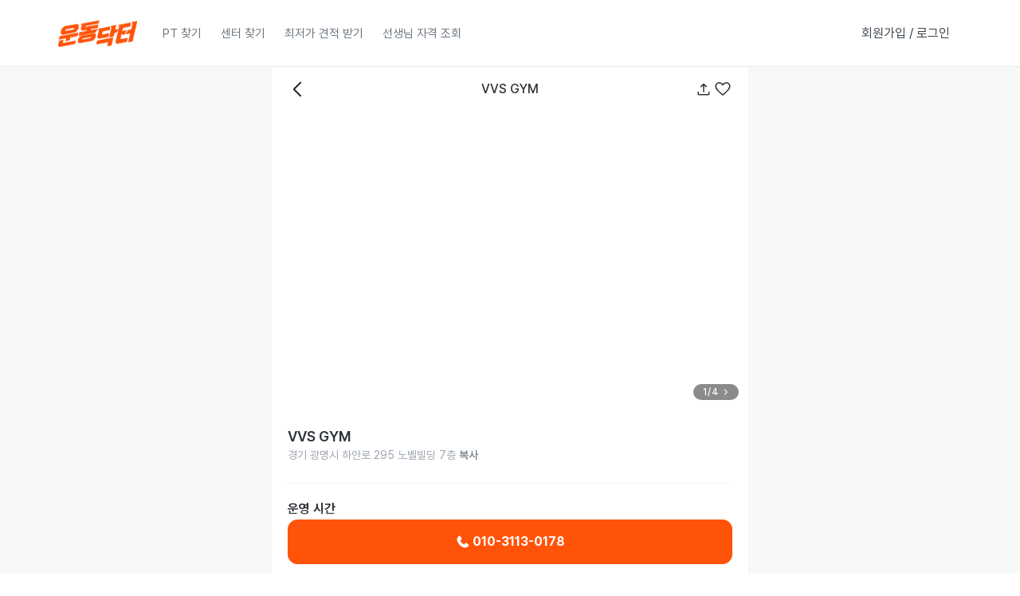

--- FILE ---
content_type: text/html; charset=utf-8
request_url: https://www.woondoc.com/centerdetail/12908
body_size: 123748
content:
<!DOCTYPE html><html><head><meta charSet="utf-8"/><meta name="naver-site-verification" content="9e3a21b56cb9e97ecea63c724eb1cfb282fb6a12"/><meta http-equiv="Content-Language" content="ko"/><meta http-equiv="Content-Type" content="text/html; charSet=UTF-8"/><meta name="facebook-domain-verification" content="zdrt3p9hjtnoezq01rdxmfsmrltb1c"/><link rel="manifest" href="/static/manifest.json"/><link rel="icon" type="image/png" href="/static/favicon-32x32.png" sizes="32x32"/><link rel="icon" type="image/png" href="/static/favicon-16x16.png" sizes="16x16"/><link rel="icon" type="image/png" href="/static/favicon-144x144.png" sizes="144x144"/><meta name="apple-itunes-app" content="app-id=1460224487"/><meta name="google-play-app" content="app-id=kr.co.wetrain.woondoc"/><meta name="theme-color" content="#fef3e8"/><meta name="robots" content="index,follow"/><script type="text/javascript" src="https://code.jquery.com/jquery-1.12.4.min.js"></script><script type="text/javascript" src="https://cdn.iamport.kr/js/iamport.payment-1.1.5.js"></script><script async="" src="https://www.googletagmanager.com/gtag/js?id=UA-139843041-1"></script><script>
      window.dataLayer = window.dataLayer || [];
      function gtag(){dataLayer.push(arguments);}
      gtag('js', new Date());
      gtag('config', 'UA-139843041-1');
    </script><script>(function(d, s, id) {
var js, fjs = d.getElementsByTagName(s)[0];
if (d.getElementById(id)) return;
js = d.createElement(s); js.id = id;
js.src = 'https://connect.facebook.net/en_US/sdk.js#xfbml=1&version=v3.0';
fjs.parentNode.insertBefore(js, fjs);
}(document, 'script', 'facebook-jssdk'));</script><script>(function(w,d,s,l,i){w[l]=w[l]||[];w[l].push({'gtm.start':
new Date().getTime(),event:'gtm.js'});var f=d.getElementsByTagName(s)[0],
j=d.createElement(s),dl=l!='dataLayer'?'&l='+l:'';j.async=true;j.src=
'https://www.googletagmanager.com/gtm.js?id='+i+dl;f.parentNode.insertBefore(j,f);
})(window,document,'script','dataLayer','GTM-M3VZB84');</script><script>
            {
              '@context': 'http://schema.org',
              '@type': 'Organization',
              'name': '운동닥터',
              'url': 'https://www.woondoc.com',
               "sameAs": [
                  "https://blog.naver.com/woondoc_official",
                  "https://www.instagram.com/woondoc/",
                  "https://www.facebook.com/woondoc/",
                  "https://play.google.com/store/apps/details?id=kr.co.wetrain.woondoc",
                  "https://apps.apple.com/us/app/%EC%9A%B4%EB%8F%99%EB%8B%A5%ED%84%B0-%ED%97%AC%EC%8A%A4%EC%9E%A5-pt-%EC%B0%BE%EA%B8%B0-1%EB%93%B1-%EC%95%B1/id1460224487?app=itunes&ign-mpt=uo%3D4"
                ]
            }
        </script><script defer="" src="https://use.fontawesome.com/releases/v5.7.2/js/all.js" integrity="sha384-0pzryjIRos8mFBWMzSSZApWtPl/5++eIfzYmTgBBmXYdhvxPc+XcFEk+zJwDgWbP" crossorigin="anonymous"></script><script defer="" src="https://unpkg.com/smoothscroll-polyfill@0.4.4/dist/smoothscroll.min.js"></script><script src="//cdn.jsdelivr.net/npm/whatwg-fetch@3.0/dist/fetch.umd.min.js"></script><script src="https://cdn.jsdelivr.net/npm/promise-polyfill@7/dist/polyfill.min.js"></script><script type="text/javascript" src="https://oapi.map.naver.com/openapi/v3/maps.js?ncpKeyId=bguou3klfr&amp;submodules=geocoder"></script><script src="//developers.kakao.com/sdk/js/kakao.min.js"></script><link rel="stylesheet" href="https://stackpath.bootstrapcdn.com/bootstrap/4.5.2/css/bootstrap.min.css" integrity="sha384-JcKb8q3iqJ61gNV9KGb8thSsNjpSL0n8PARn9HuZOnIxN0hoP+VmmDGMN5t9UJ0Z" crossorigin="anonymous"/><link rel="stylesheet" href="https://cdn.jsdelivr.net/gh/orioncactus/Pretendard/dist/web/static/pretendard.css"/><meta name="viewport" content="width=device-width"/><meta charSet="utf-8"/><title>VVS GYM - 광명시 하안동 헬스 PT 가격정보</title><meta name="description" content="VVS GYM 가격과 이용정보 운동닥터에서 알아보세요!"/><meta property="og:title" content="VVS GYM - 광명시 하안동 헬스 PT 가격정보"/><meta property="og:type" content="website"/><meta property="og:image" content="https://file.woondoc.com/gym/cover/7pdAk3yq9UxdTbX4gKX4LmKIj2FiOkmv_1663919614_9674892.jpg"/><meta property="og:description" content="VVS GYM"/><meta property="al:web:url" content="https://www.woondoc.com/"/><meta property="al:ios:url" content="woondoc://gym/12908"/><meta property="al:ios:app_store_id" content="1460224487"/><meta property="al:ios:app_name" content="woondoc"/><meta property="al:android:url" content="woondoc://gym/12908"/><meta property="al:android:app_name" content="woondoc"/><meta property="al:android:package" content="kr.co.wetrain.woondoc"/><meta property="al:web:url" content="https://www.woondoc.com/centerdetail/12908"/><link rel="canonical" href="https://www.woondoc.com/centerdetail/12908"/><script type="application/ld+json">{"@context":"https://schema.org","@type":"HealthClub","@id":"https://www.woondoc.com/centerdetail/12908#center","name":"VVS GYM","image":"https://file.woondoc.com/gym/cover/7pdAk3yq9UxdTbX4gKX4LmKIj2FiOkmv_1663919614_9674892.jpg","address":"광명시 하안동","url":"https://www.woondoc.com/centerdetail/12908","employee":[]}</script><meta name="next-head-count" content="18"/><link rel="preload" href="/_next/static/css/a25025aa5d424c39c7d0.css" as="style"/><link rel="stylesheet" href="/_next/static/css/a25025aa5d424c39c7d0.css" data-n-g=""/><noscript data-n-css=""></noscript><link rel="preload" href="/_next/static/chunks/webpack-8e355152fd0fb5667175.js" as="script"/><link rel="preload" href="/_next/static/chunks/framework-5d9a5625c0dced05c404.js" as="script"/><link rel="preload" href="/_next/static/chunks/main-5682d27c16c62cad018b.js" as="script"/><link rel="preload" href="/_next/static/chunks/pages/_app-6bff5ef6ee198fb935eb.js" as="script"/><link rel="preload" href="/_next/static/chunks/29107295-a36037e5ea1af0472eba.js" as="script"/><link rel="preload" href="/_next/static/chunks/cbf3298b-2bb04c476f0d3cd35c19.js" as="script"/><link rel="preload" href="/_next/static/chunks/26b2680b-e546a5675bbe59a60729.js" as="script"/><link rel="preload" href="/_next/static/chunks/8ab7b3b0-14612e7e64b62d55ff16.js" as="script"/><link rel="preload" href="/_next/static/chunks/4146-f1b16e8b3508dffdca66.js" as="script"/><link rel="preload" href="/_next/static/chunks/2702-777f754b8e0699e6598d.js" as="script"/><link rel="preload" href="/_next/static/chunks/8574-f567b4aef70faa631558.js" as="script"/><link rel="preload" href="/_next/static/chunks/1810-009f9b012363e8fff0de.js" as="script"/><link rel="preload" href="/_next/static/chunks/6261-c753bee369b975f9ef55.js" as="script"/><link rel="preload" href="/_next/static/chunks/5088-a9943c80742e7a466105.js" as="script"/><link rel="preload" href="/_next/static/chunks/8173-16de3668a24b3eefd345.js" as="script"/><link rel="preload" href="/_next/static/chunks/5318-0cf53f638486bbc8f29b.js" as="script"/><link rel="preload" href="/_next/static/chunks/321-2d5dac4b8107a80739cb.js" as="script"/><link rel="preload" href="/_next/static/chunks/4121-bdc4a91129a2ab0e9c03.js" as="script"/><link rel="preload" href="/_next/static/chunks/6107-8e2287d249845e4bd957.js" as="script"/><link rel="preload" href="/_next/static/chunks/3979-3f1e6f45669b87064c07.js" as="script"/><link rel="preload" href="/_next/static/chunks/9422-1300c0d57cbe951154e5.js" as="script"/><link rel="preload" href="/_next/static/chunks/3587-eaf5f0e7653c6ad43274.js" as="script"/><link rel="preload" href="/_next/static/chunks/558-8c782c7280990c58cccd.js" as="script"/><link rel="preload" href="/_next/static/chunks/1915-38a75b1c1cdb835513d0.js" as="script"/><link rel="preload" href="/_next/static/chunks/6967-3aac3af54cbdebf21fcc.js" as="script"/><link rel="preload" href="/_next/static/chunks/pages/centerdetail/%5Bid%5D-313561b2887f8c059ba3.js" as="script"/><style id="__jsx-812246428">#nprogress{pointer-events:none;}#nprogress .bar{background:#ff8000;position:fixed;z-index:1031;top:0;left:0;width:100%;height:3px;}#nprogress .peg{display:block;position:absolute;right:0px;width:100px;height:100%;box-shadow:0 0 10px #ff8000,0 0 5px #ff8000;opacity:1;-webkit-transform:rotate(3deg) translate(0px,-4px);-ms-transform:rotate(3deg) translate(0px,-4px);-webkit-transform:rotate(3deg) translate(0px,-4px);-ms-transform:rotate(3deg) translate(0px,-4px);transform:rotate(3deg) translate(0px,-4px);}#nprogress .spinner{display:block;position:fixed;z-index:1031;top:15px;right:15px;}#nprogress .spinner-icon{width:18px;height:18px;box-sizing:border-box;border:solid 2px transparent;border-top-color:#ff8000;border-left-color:#ff8000;border-radius:50%;-webkit-animation:nprogresss-spinner 400ms linear infinite;-webkit-animation:nprogress-spinner 400ms linear infinite;animation:nprogress-spinner 400ms linear infinite;}.nprogress-custom-parent{overflow:hidden;position:relative;}.nprogress-custom-parent #nprogress .spinner,.nprogress-custom-parent #nprogress .bar{position:absolute;}@-webkit-keyframes nprogress-spinner{0%{-webkit-transform:rotate(0deg);}100%{-webkit-transform:rotate(360deg);}}@-webkit-keyframes nprogress-spinner{0%{-webkit-transform:rotate(0deg);-ms-transform:rotate(0deg);transform:rotate(0deg);}100%{-webkit-transform:rotate(360deg);-ms-transform:rotate(360deg);transform:rotate(360deg);}}@keyframes nprogress-spinner{0%{-webkit-transform:rotate(0deg);-ms-transform:rotate(0deg);transform:rotate(0deg);}100%{-webkit-transform:rotate(360deg);-ms-transform:rotate(360deg);transform:rotate(360deg);}}</style><style data-styled="" data-styled-version="5.3.11">.kuKGpP .modal-content{background:transparent;border:none;top:calc(50vh - 100px);}/*!sc*/
data-styled.g2[id="Loading__SModal-sc-1vascqb-0"]{content:"kuKGpP,"}/*!sc*/
html{line-height:1.15;-webkit-text-size-adjust:100%;}/*!sc*/
body{margin:0;}/*!sc*/
main{display:block;}/*!sc*/
h1{font-size:2em;margin:0.67em 0;}/*!sc*/
hr{box-sizing:content-box;height:0;overflow:visible;}/*!sc*/
pre{font-family:monospace,monospace;font-size:1em;}/*!sc*/
a{background-color:transparent;}/*!sc*/
abbr[title]{border-bottom:none;-webkit-text-decoration:underline;text-decoration:underline;-webkit-text-decoration:underline dotted;text-decoration:underline dotted;}/*!sc*/
b,strong{font-weight:bolder;}/*!sc*/
code,kbd,samp{font-family:monospace,monospace;font-size:1em;}/*!sc*/
small{font-size:80%;}/*!sc*/
sub,sup{font-size:75%;line-height:0;position:relative;vertical-align:baseline;}/*!sc*/
sub{bottom:-0.25em;}/*!sc*/
sup{top:-0.5em;}/*!sc*/
img{border-style:none;}/*!sc*/
button,input,optgroup,select,textarea{font-family:inherit;font-size:100%;line-height:1.15;margin:0;}/*!sc*/
button,input{overflow:visible;}/*!sc*/
button,select{text-transform:none;}/*!sc*/
button,[type="button"],[type="reset"],[type="submit"]{-webkit-appearance:button;}/*!sc*/
button::-moz-focus-inner,[type="button"]::-moz-focus-inner,[type="reset"]::-moz-focus-inner,[type="submit"]::-moz-focus-inner{border-style:none;padding:0;}/*!sc*/
button:-moz-focusring,[type="button"]:-moz-focusring,[type="reset"]:-moz-focusring,[type="submit"]:-moz-focusring{outline:1px dotted ButtonText;}/*!sc*/
fieldset{padding:0.35em 0.75em 0.625em;}/*!sc*/
legend{box-sizing:border-box;color:inherit;display:table;max-width:100%;padding:0;white-space:normal;}/*!sc*/
progress{vertical-align:baseline;}/*!sc*/
textarea{overflow:auto;}/*!sc*/
[type="checkbox"],[type="radio"]{box-sizing:border-box;padding:0;}/*!sc*/
[type="number"]::-webkit-inner-spin-button,[type="number"]::-webkit-outer-spin-button{height:auto;}/*!sc*/
[type="search"]{-webkit-appearance:textfield;outline-offset:-2px;}/*!sc*/
[type="search"]::-webkit-search-decoration{-webkit-appearance:none;}/*!sc*/
::-webkit-file-upload-button{-webkit-appearance:button;font:inherit;}/*!sc*/
details{display:block;}/*!sc*/
summary{display:list-item;}/*!sc*/
template{display:none;}/*!sc*/
[hidden]{display:none;}/*!sc*/
data-styled.g3[id="sc-global-kNLCwR1"]{content:"sc-global-kNLCwR1,"}/*!sc*/
.jAsKrS{min-height:500px;width:420px;}/*!sc*/
.jAsKrS .centerSearchWrap{position:relative;}/*!sc*/
.jAsKrS .centerSearchWrap .btn_search{position:absolute;right:12px;top:12px;cursor:pointer;}/*!sc*/
.jAsKrS .extraMention{font-size:14px;margin-top:24px;color:#6c7680;text-align:center;}/*!sc*/
.jAsKrS .extraMention a{-webkit-text-decoration:underline;text-decoration:underline;}/*!sc*/
.jAsKrS .modal-content{padding:32px 24px 24px 24px;border-radius:20px;position:relative;}/*!sc*/
@media (max-width:368px){.jAsKrS .modal-content{padding:32px 12px 24px 12px;font-size:14px;}}/*!sc*/
.jAsKrS .close{position:absolute;top:24px;right:24px;height:24px;width:24px;cursor:pointer;}/*!sc*/
@media (max-width:768px){.jAsKrS{width:calc(100% - 32px);}}/*!sc*/
.jAsKrS .loginTitle{font-size:20px;color:#3d454d;font-weight:bold;}/*!sc*/
@media (max-width:768px){.jAsKrS .loginTitle{font-size:18px;}}/*!sc*/
.jAsKrS input{margin:16px 0;border-radius:4px;}/*!sc*/
.jAsKrS .user_login_wrap{width:100%;max-width:400px;box-sizing:border-box;margin:0 auto;text-align:center;position:relative;}/*!sc*/
.jAsKrS .user_login_box{box-sizing:border-box;text-align:left;}/*!sc*/
.jAsKrS .reg_sns_link{display:block;margin:16px 0;}/*!sc*/
@media (max-width:768px){.jAsKrS .reg_sns_link{margin:12px 8px;}}/*!sc*/
.jAsKrS .login_sns{height:60px;font-size:16px;border-radius:6px;width:100%;padding:12px 24px;margin-bottom:8px;cursor:pointer;display:-webkit-box;display:-webkit-flex;display:-ms-flexbox;display:flex;-webkit-box-pack:center;-webkit-justify-content:center;-ms-flex-pack:center;justify-content:center;-webkit-align-items:center;-webkit-box-align:center;-ms-flex-align:center;align-items:center;}/*!sc*/
@media (max-width:368px){.jAsKrS .login_sns{font-size:14px;}}/*!sc*/
.jAsKrS .login_sns:last-child{margin-bottom:0px;}/*!sc*/
.jAsKrS .facebook{background-color:#405a9a;color:#fff;border:1px solid #354e8b;}/*!sc*/
.jAsKrS .google{background-color:#ffffff;color:#3d454d;border:1px solid #dae0e6;}/*!sc*/
.jAsKrS .naver{background-color:#46b400;color:#fff;border:1px solid #3fa300;}/*!sc*/
.jAsKrS .kakao{background-color:#fbdb00;color:#010002;border:1px solid #efd100;}/*!sc*/
.jAsKrS .login_sns img{height:24px;margin-right:8px;}/*!sc*/
.jAsKrS .login_center{font-size:16px;border-radius:3px;background-color:#ff8800;color:#ffffff;border:1px solid #ff8800;height:48px;display:block;width:100%;margin:16px auto;}/*!sc*/
.jAsKrS p.tiny_link{margin:8px 0px 0px 0px;padding:0px;font-size:12px;text-align:center;}/*!sc*/
.jAsKrS .user_login_box p.tiny_link > a{font-size:12px;margin-right:16px;}/*!sc*/
.jAsKrS .user_login_box p.tiny_link > a:hover{color:#888;-webkit-transition-duration:0.3s;transition-duration:0.3s;}/*!sc*/
.jAsKrS .user_login_box p.tiny_link > a:last-child{margin-right:0px;}/*!sc*/
.jAsKrS .user_login_form input.input_default{width:100%;box-sizing:border-box !important;height:auto !important;font-size:14px !important;border-radius:3px;}/*!sc*/
.jAsKrS .loginTypeImg{height:24px;width:24px;margin-right:8px;vertical-align:middle;}/*!sc*/
.jAsKrS .errorMsg{font-size:14px;color:#d0021b;padding-left:4px;line-height:0.5;}/*!sc*/
.jAsKrS .type{cursor:pointer;border:1px solid #dae0e6;}/*!sc*/
.jAsKrS .type .typeText{position:relative;font-size:14px;text-align:center;color:#3d454d;}/*!sc*/
.jAsKrS .layout_main_wrapper{-webkit-transition:all 500ms ease;transition:all 500ms ease;}/*!sc*/
.jAsKrS .layout_main_wrapper .otherLoginWrap{display:-webkit-box;display:-webkit-flex;display:-ms-flexbox;display:flex;-webkit-box-pack:justify;-webkit-justify-content:space-between;-ms-flex-pack:justify;justify-content:space-between;}/*!sc*/
.jAsKrS .layout_main_wrapper .otherLogin{width:48%;}/*!sc*/
.jAsKrS .layout_main_wrapper .otherLogin .type{padding:12px 8px;border-radius:6px;}/*!sc*/
data-styled.g6[id="LoginModal__Login-sc-9erkbr-0"]{content:"jAsKrS,"}/*!sc*/
.gsnNIa{font-family:Pretendard;font-weight:600;font-size:18px;}/*!sc*/
data-styled.g12[id="typography__Subtitle1-sc-155vji5-5"]{content:"gsnNIa,"}/*!sc*/
.ukuYo{font-family:Pretendard;font-weight:600;font-size:16px;}/*!sc*/
data-styled.g13[id="typography__Subtitle2-sc-155vji5-6"]{content:"ukuYo,"}/*!sc*/
.iluJdX{font-family:Pretendard;font-weight:600;font-size:16px;}/*!sc*/
data-styled.g14[id="typography__Body1_B-sc-155vji5-7"]{content:"iluJdX,"}/*!sc*/
.bZISvd{font-family:Pretendard;font-weight:500;font-size:14px;}/*!sc*/
data-styled.g18[id="typography__Body2_M-sc-155vji5-11"]{content:"bZISvd,"}/*!sc*/
.gNouTw{font-family:Pretendard;font-weight:400;font-size:14px;}/*!sc*/
data-styled.g19[id="typography__Body2_R-sc-155vji5-12"]{content:"gNouTw,"}/*!sc*/
.essytM{font-family:Pretendard;font-weight:700;font-size:12px;}/*!sc*/
data-styled.g20[id="typography__Caption_B-sc-155vji5-13"]{content:"essytM,"}/*!sc*/
.cWniHd{font-family:Pretendard;font-weight:400;font-size:12px;}/*!sc*/
data-styled.g22[id="typography__Caption_R-sc-155vji5-15"]{content:"cWniHd,"}/*!sc*/
.eaIVza{position:relative;display:inline-block;width:100%;}/*!sc*/
.eaIVza .shadow{box-shadow:0px 4px 8px rgba(108,118,128,0.16);}/*!sc*/
.eaIVza .shadow:hover{-webkit-transition-duration:0.3s;transition-duration:0.3s;box-shadow:0px 2px 4px rgba(108,118,128,0.16),0px 4px 8px rgba(108,118,128,0.16);}/*!sc*/
.eaIVza .hoverUp:hover{-webkit-transition-duration:0.3s;transition-duration:0.3s;-webkit-transform:translateY(-6px);-ms-transform:translateY(-6px);transform:translateY(-6px);-webkit-transform:translateY(-6px);-ms-transform:translateY(-6px);}/*!sc*/
data-styled.g26[id="button__Div-sc-734rx8-0"]{content:"eaIVza,"}/*!sc*/
.ihRFgL{display:-webkit-box;display:-webkit-flex;display:-ms-flexbox;display:flex;-webkit-flex-direction:row;-ms-flex-direction:row;flex-direction:row;-webkit-box-pack:center;-webkit-justify-content:center;-ms-flex-pack:center;justify-content:center;-webkit-align-items:center;-webkit-box-align:center;-ms-flex-align:center;align-items:center;font-weight:bold;border:none;-webkit-transition-duration:0s;transition-duration:0s;width:100%;}/*!sc*/
data-styled.g27[id="button__Button_basic-sc-734rx8-1"]{content:"ihRFgL,"}/*!sc*/
.cYmPGS{height:48px;width:100%;background-color:#ffffff;border-radius:10px;padding:12px 16px;font-size:14px;color:#2E3338;border:1px solid #EBEDEF;margin:0;}/*!sc*/
@media (max-width:768px){.cYmPGS{min-width:0;padding:12px 16px;}}/*!sc*/
.cYmPGS img{height:20px;width:20px;margin-right:12px;}/*!sc*/
@media (max-width:768px){.cYmPGS img{margin-right:8px;}}/*!sc*/
data-styled.g30[id="button__Button_48-sc-734rx8-4"]{content:"cYmPGS,"}/*!sc*/
.hkyarD{height:84px;background-color:#ffffff;border-bottom:1px solid #E9EAEC;width:100% !important;position:fixed !important;z-index:999 !important;}/*!sc*/
@media (max-width:768px){.hkyarD{height:56px;}}/*!sc*/
.hkyarD .detail-logo{width:72px;height:auto;display:block;}/*!sc*/
.hkyarD .contents{position:relative;display:-webkit-box;display:-webkit-flex;display:-ms-flexbox;display:flex;-webkit-align-items:center;-webkit-box-align:center;-ms-flex-align:center;align-items:center;-webkit-box-pack:end;-webkit-justify-content:end;-ms-flex-pack:end;justify-content:end;height:84px;max-width:1136px;padding:0;margin:auto;font-size:16px;}/*!sc*/
@media (max-width:1136px){.hkyarD .contents{padding:0 24px;}}/*!sc*/
@media (max-width:768px){.hkyarD .contents{padding:0px;height:56px;font-size:12px;}}/*!sc*/
.hkyarD .navi-logo{cursor:pointer;width:100px;-webkit-flex:none;-ms-flex:none;flex:none;margin-right:20px;}/*!sc*/
@media (max-width:768px){.hkyarD .navi-logo{width:80px;position:absolute;left:calc(50% - 40px);top:13px;margin:0;}}/*!sc*/
.hkyarD .loginButton{-webkit-flex:none;-ms-flex:none;flex:none;cursor:pointer;margin-left:auto;padding-right:16px;color:#3d454d;}/*!sc*/
.hkyarD .navbarMenu{-webkit-flex:none;-ms-flex:none;flex:none;cursor:pointer;margin-left:auto;color:#3d454d;}/*!sc*/
.hkyarD .navbarMenu .name_button{font-weight:normal;color:#3d454d;}/*!sc*/
.hkyarD .navbarMenu .name{font-weight:500;}/*!sc*/
.hkyarD .profile{width:36px;height:36px;border-radius:50%;margin-right:16px;object-fit:cover;}/*!sc*/
@media (max-width:768px){.hkyarD .profile{width:24px;height:24px;}}/*!sc*/
.hkyarD .btn-secondary{color:transparent !important;background:transparent !important;border:none;padding:0;}/*!sc*/
.hkyarD .btn-secondary:hover,.hkyarD .btn-secondary:focus,.hkyarD .btn-secondary:active{background:transparent;-webkit-transition-duration:0.3s;transition-duration:0.3s;}/*!sc*/
.hkyarD .dropdown-menu{top:16px !important;padding:0px;}/*!sc*/
.hkyarD .dropdown-divider{margin:0px;}/*!sc*/
.hkyarD .dropdown-item{font-size:16px;padding:16px;}/*!sc*/
.hkyarD .dropdown-item:active{background-color:#fef3e8;color:#ff8000;}/*!sc*/
.hkyarD .dropdown-toggle::after{display:none;}/*!sc*/
data-styled.g33[id="TopNavi__SNavbar-sc-ycy1iq-0"]{content:"hkyarD,"}/*!sc*/
.eBnyxr{height:84px;background:#fff;}/*!sc*/
@media (max-width:768px){.eBnyxr{height:56px;}}/*!sc*/
data-styled.g35[id="TopNavi__TopNav-sc-ycy1iq-2"]{content:"eBnyxr,"}/*!sc*/
.icZyJR .modal-content{height:100%;border:none;}/*!sc*/
.icZyJR .header{height:56px;border-bottom:1px solid #dcdcdc;display:-webkit-box;display:-webkit-flex;display:-ms-flexbox;display:flex;-webkit-box-pack:justify;-webkit-justify-content:space-between;-ms-flex-pack:justify;justify-content:space-between;-webkit-align-items:center;-webkit-box-align:center;-ms-flex-align:center;align-items:center;padding:12px;}/*!sc*/
.icZyJR .header .name{color:#515151;}/*!sc*/
.icZyJR .header .login{margin-right:8px;color:#3d454d;}/*!sc*/
.icZyJR .header .flexBox{display:-webkit-box;display:-webkit-flex;display:-ms-flexbox;display:flex;}/*!sc*/
.icZyJR .search{padding:16px;color:#3d454d;font-weight:bold;display:-webkit-box;display:-webkit-flex;display:-ms-flexbox;display:flex;-webkit-align-items:center;-webkit-box-align:center;-ms-flex-align:center;align-items:center;-webkit-box-pack:justify;-webkit-justify-content:space-between;-ms-flex-pack:justify;justify-content:space-between;}/*!sc*/
.icZyJR .search .searchButton{border:1px solid rgba(220,220,220,0.5);box-shadow:0 2px 6px 0 rgba(220,220,220,0.5);padding:24px 8px;border-radius:8px;font-size:16px;-webkit-flex:1;-ms-flex:1;flex:1;display:-webkit-box;display:-webkit-flex;display:-ms-flexbox;display:flex;-webkit-flex-direction:column;-ms-flex-direction:column;flex-direction:column;-webkit-align-items:center;-webkit-box-align:center;-ms-flex-align:center;align-items:center;}/*!sc*/
.icZyJR .search .searchButton img{width:48px;height:48px;margin-bottom:16px;}/*!sc*/
.icZyJR .search .searchButtonNew{position:relative;border:1px solid #FFFFFF;box-shadow:0 0 4px 0 rgba(0,0,0,0.20);background-color:#ffffff;padding:20px;border-radius:8px;font-size:16px;-webkit-flex:1;-ms-flex:1;flex:1;display:-webkit-box;display:-webkit-flex;display:-ms-flexbox;display:flex;-webkit-box-pack:justify;-webkit-justify-content:space-between;-ms-flex-pack:justify;justify-content:space-between;-webkit-align-items:center;-webkit-box-align:center;-ms-flex-align:center;align-items:center;}/*!sc*/
.icZyJR .search .searchButtonNew img{width:40px;height:40px;}/*!sc*/
.icZyJR .body{background-color:white;}/*!sc*/
.icZyJR .body .menu_body{padding:12px 16px;display:block;font-size:14px;}/*!sc*/
@media (max-width:368px){.icZyJR .body .menu_body{padding:12px 18px;}}/*!sc*/
.icZyJR .body .menu_body .sub_menu{display:block;padding:6px 12px;font-size:14px;color:#515151;}/*!sc*/
.icZyJR .body .menu_body .sub_menu:first-child{padding-top:18px;}/*!sc*/
.icZyJR .body .menu_body .sub_menu:last-child{padding-bottom:0;}/*!sc*/
.icZyJR .body .logout{padding:18px 18px 18px 36px;display:block;text-align:center;color:#515151;-webkit-text-decoration:underline;text-decoration:underline;}/*!sc*/
@media (max-width:368px){.icZyJR .body .logout{padding:12px;font-size:14px;}}/*!sc*/
data-styled.g42[id="TopNavi__NaviModal-sc-ycy1iq-9"]{content:"icZyJR,"}/*!sc*/
.ikDNvY{font-size:12px;color:#6c7680;background:#edf1f5;}/*!sc*/
@media (max-width:768px){.ikDNvY{background:#e4eaf0;}}/*!sc*/
.ikDNvY .footer{padding-top:36px;padding-bottom:48px;}/*!sc*/
@media (max-width:768px){.ikDNvY .footer{padding-top:16px;padding-bottom:18px;}}/*!sc*/
.ikDNvY h5{font-weight:700;padding-bottom:10px;margin:0;font-size:14px;}/*!sc*/
.ikDNvY h5 span{font-weight:400;}/*!sc*/
.ikDNvY .companyInfo{clear:left;padding-top:30px;font-size:14px;display:block;}/*!sc*/
@media (max-width:768px){.ikDNvY .companyInfo{padding-top:24px;}}/*!sc*/
.ikDNvY .companyInfo .cs{margin-bottom:36px;}/*!sc*/
@media (max-width:768px){.ikDNvY .companyInfo .cs{margin-bottom:24px;}}/*!sc*/
.ikDNvY .companyInfo .cs .csTitle{font-weight:700;font-size:14px;padding-bottom:10px;}/*!sc*/
.ikDNvY .companyInfo .cs .tel{display:block;font-size:18px;font-weight:bold;color:#ff8000;}/*!sc*/
@media (max-width:768px){.ikDNvY .companyInfo .cs .tel{padding-bottom:8px;}}/*!sc*/
.ikDNvY .companyInfo .cs .operTime{font-size:14px;}/*!sc*/
@media (max-width:768px){.ikDNvY .companyInfo .cs .operTime{display:block;font-size:14px;}}/*!sc*/
.ikDNvY .companyInfo .cs .operTimeException{font-size:14px;}/*!sc*/
@media (max-width:768px){.ikDNvY .companyInfo .cs .operTimeException{display:block;font-size:14px;}}/*!sc*/
.ikDNvY .companyInfo .bizLink{font-weight:700;color:#ff9f19;}/*!sc*/
@media (max-width:768px){.ikDNvY .terms{position:relative;}}/*!sc*/
.ikDNvY .terms .menu{font-size:14px;margin:0 16px;}/*!sc*/
.ikDNvY .terms .menu:first-child{margin-left:0;}/*!sc*/
@media (max-width:768px){.ikDNvY .terms .menu{margin:8px 0px;display:block;}.ikDNvY .terms .menu:first-child{margin-top:0px;}}/*!sc*/
.ikDNvY .terms .menu:hover{-webkit-text-decoration:none;text-decoration:none;-webkit-transition-duration:0.3s;transition-duration:0.3s;}/*!sc*/
.ikDNvY .terms .snsIcon{float:right;}/*!sc*/
.ikDNvY .terms .snsIcon a{margin-left:16px;}/*!sc*/
@media (max-width:768px){.ikDNvY .terms .snsIcon{position:absolute;top:0px;right:0px;}}/*!sc*/
data-styled.g43[id="Footer__FooterDiv-sc-10bu5jz-0"]{content:"ikDNvY,"}/*!sc*/
.blzTbJ{position:relative;}/*!sc*/
.blzTbJ .slick-arrow{display:none !important;}/*!sc*/
.blzTbJ .slick-dots{display:none !important;bottom:16px;}/*!sc*/
.blzTbJ .slick-dots .slick-active button:before,.blzTbJ .slick-dots .slick-active button:after{color:#fff !important;}/*!sc*/
.blzTbJ .slick-dots li{width:16px;margin:0 1px;}/*!sc*/
.blzTbJ .slick-dots li button{width:10px;color:#fff;}/*!sc*/
data-styled.g61[id="PhotoCarouselV2__Root-sc-yp37ap-0"]{content:"blzTbJ,"}/*!sc*/
.craiYP{color:#67727E;padding:32px 0;margin:auto;display:block;text-align:center;}/*!sc*/
data-styled.g82[id="Empty-sc-rclsap-0"]{content:"craiYP,"}/*!sc*/
.kBOHdR{width:100%;padding:20px;}/*!sc*/
data-styled.g83[id="CenterSummary__Wrap-sc-3u4dc6-0"]{content:"kBOHdR,"}/*!sc*/
.eQybcB{display:-webkit-box;display:-webkit-flex;display:-ms-flexbox;display:flex;gap:8px;-webkit-align-items:center;-webkit-box-align:center;-ms-flex-align:center;align-items:center;}/*!sc*/
data-styled.g84[id="CenterSummary__Header-sc-3u4dc6-1"]{content:"eQybcB,"}/*!sc*/
.gXSYYR{display:-webkit-box;display:-webkit-flex;display:-ms-flexbox;display:flex;-webkit-flex-direction:column;-ms-flex-direction:column;flex-direction:column;min-width:0;}/*!sc*/
data-styled.g86[id="CenterSummary__TitleBlock-sc-3u4dc6-4"]{content:"gXSYYR,"}/*!sc*/
.eVtIKc{border-bottom:1px solid #F4F5F6;margin:20px 0;}/*!sc*/
data-styled.g87[id="CenterSummary__Divider-sc-3u4dc6-5"]{content:"eVtIKc,"}/*!sc*/
.hrztfS{width:100%;border-collapse:collapse;}/*!sc*/
.hrztfS th{width:45px;text-align:left;}/*!sc*/
.hrztfS td{padding:0;}/*!sc*/
data-styled.g89[id="CenterSummary__HoursTable-sc-3u4dc6-10"]{content:"hrztfS,"}/*!sc*/
.hIlfnr{padding:0px;}/*!sc*/
data-styled.g91[id="CenterSummary__Card-sc-3u4dc6-12"]{content:"hIlfnr,"}/*!sc*/
.fHylwH{display:-webkit-box;display:-webkit-flex;display:-ms-flexbox;display:flex;-webkit-align-items:center;-webkit-box-align:center;-ms-flex-align:center;align-items:center;-webkit-box-pack:justify;-webkit-justify-content:space-between;-ms-flex-pack:justify;justify-content:space-between;margin-bottom:16px;}/*!sc*/
data-styled.g92[id="CenterSummary__CardHeader-sc-3u4dc6-13"]{content:"fHylwH,"}/*!sc*/
.jYuJLS{margin:0;display:-webkit-inline-box;display:-webkit-inline-flex;display:-ms-inline-flexbox;display:inline-flex;-webkit-align-items:center;-webkit-box-align:center;-ms-flex-align:center;align-items:center;}/*!sc*/
data-styled.g93[id="CenterSummary__CardTitle-sc-3u4dc6-14"]{content:"jYuJLS,"}/*!sc*/
.hDgHyy{padding:20px;}/*!sc*/
data-styled.g98[id="CenterReviewSection__Wrap-sc-q7tt8n-0"]{content:"hDgHyy,"}/*!sc*/
.bLipNX{color:#17191C;}/*!sc*/
data-styled.g99[id="CenterReviewSection__SectionTitle-sc-q7tt8n-1"]{content:"bLipNX,"}/*!sc*/
.eSCmTq{padding:20px;background:#FFFFFF;border-top:1px solid #F4F5F6;}/*!sc*/
data-styled.g116[id="CenterLocationSection__Wrap-sc-155hswg-0"]{content:"eSCmTq,"}/*!sc*/
.frWMRP{color:#17191C;margin-bottom:20px;display:block;}/*!sc*/
data-styled.g117[id="CenterLocationSection__SectionTitle-sc-155hswg-1"]{content:"frWMRP,"}/*!sc*/
.fzyuV{color:#2E3338;display:block;}/*!sc*/
data-styled.g118[id="CenterLocationSection__Name-sc-155hswg-2"]{content:"fzyuV,"}/*!sc*/
.bITmnu{display:-webkit-box;display:-webkit-flex;display:-ms-flexbox;display:flex;-webkit-box-pack:start;-webkit-justify-content:start;-ms-flex-pack:start;justify-content:start;gap:4px;}/*!sc*/
data-styled.g119[id="CenterLocationSection__AddressRow-sc-155hswg-3"]{content:"bITmnu,"}/*!sc*/
.sLGLa{color:#9DA5AF;white-space:pre-wrap;}/*!sc*/
data-styled.g120[id="CenterLocationSection__AddressText-sc-155hswg-4"]{content:"sLGLa,"}/*!sc*/
.eRdSMs{color:#67727E;cursor:pointer;}/*!sc*/
data-styled.g121[id="CenterLocationSection__CopyBtn-sc-155hswg-5"]{content:"eRdSMs,"}/*!sc*/
.fHhgmy{border-radius:12px;overflow:hidden;border:1px solid #F4F5F6;height:168px;}/*!sc*/
.fHhgmy .staticMap{height:100%;width:100%;}/*!sc*/
data-styled.g124[id="CenterLocationSection__MapCard-sc-155hswg-8"]{content:"fHhgmy,"}/*!sc*/
.dhmiuV{padding:20px;}/*!sc*/
data-styled.g125[id="CenterExtraInfoSection__Wrap-sc-1itm1a8-0"]{content:"dhmiuV,"}/*!sc*/
.isqzs{color:#17191C;margin-bottom:12px;}/*!sc*/
data-styled.g127[id="CenterExtraInfoSection__Title-sc-1itm1a8-2"]{content:"isqzs,"}/*!sc*/
.bcCNiw{margin:0;padding:20px 0;list-style:none;}/*!sc*/
data-styled.g128[id="CenterExtraInfoSection__List-sc-1itm1a8-3"]{content:"bcCNiw,"}/*!sc*/
.cEeKVL{display:grid;grid-template-columns:1fr auto;-webkit-align-items:center;-webkit-box-align:center;-ms-flex-align:center;align-items:center;gap:8px;margin-bottom:8px;}/*!sc*/
.cEeKVL:last-child{margin-bottom:0px;}/*!sc*/
data-styled.g129[id="CenterExtraInfoSection__Item-sc-1itm1a8-4"]{content:"cEeKVL,"}/*!sc*/
.bdYlys{display:grid;grid-template-columns:40px 1fr;gap:8px;-webkit-align-items:center;-webkit-box-align:center;-ms-flex-align:center;align-items:center;}/*!sc*/
data-styled.g130[id="CenterExtraInfoSection__Left-sc-1itm1a8-5"]{content:"bdYlys,"}/*!sc*/
.kFDSrb{width:40px;height:40px;display:grid;place-items:center;}/*!sc*/
.kFDSrb img{width:40px;height:40px;}/*!sc*/
data-styled.g131[id="CenterExtraInfoSection__IconBox-sc-1itm1a8-6"]{content:"kFDSrb,"}/*!sc*/
.gzokoV{display:grid;gap:0px;}/*!sc*/
data-styled.g132[id="CenterExtraInfoSection__TextCol-sc-1itm1a8-7"]{content:"gzokoV,"}/*!sc*/
.kwVUun{text-align:right;min-width:120px;color:#2E3338;}/*!sc*/
data-styled.g133[id="CenterExtraInfoSection__Right-sc-1itm1a8-8"]{content:"kwVUun,"}/*!sc*/
.hOjVGC{max-width:600px;}/*!sc*/
.hOjVGC .exitButton{cursor:pointer;}/*!sc*/
.hOjVGC .modal-content{min-height:calc(100dvh - 3.5rem);border-radius:12px;}/*!sc*/
.hOjVGC .modal-content .titleWrap{padding-bottom:16px;border-bottom:1px solid #e4eaf0;font-size:16px;color:#3d454d;font-weight:bold;margin:0;}/*!sc*/
@media (max-width:768px){.hOjVGC{margin:0;width:100%;max-width:100%;min-height:100dvh;height:100%;background-color:#ffffff;}.hOjVGC .modal-body{background-color:#ffffff;}.hOjVGC .modal-content{border:none;border-radius:0;min-height:0px;position:relative;}.hOjVGC .modal-content .header{padding:16px;height:56px;position:-webkit-sticky;position:sticky;top:0;background-color:#ffffff;z-index:10;border-bottom:1px solid #e4eaf0;text-align:center;font-size:18px;font-weight:700;color:#292e33;-webkit-align-items:center;-webkit-box-align:center;-ms-flex-align:center;align-items:center;box-shadow:0px 4px 8px rgba(218,224,230,0.38);}.hOjVGC .modal-content .header .backButton{cursor:pointer;position:absolute;left:16px;}.hOjVGC .modal-content .header .backButton img{vertical-align:top;}.hOjVGC .modal-content .header .exitButton{cursor:pointer;position:absolute;right:16px;top:16px;}.hOjVGC .modal-content .header .exitButton img{vertical-align:top;}.hOjVGC .modal-content .titleWrap{padding:16px;border-bottom:1px solid #e4eaf0;}.hOjVGC .modal-content .titleWrap .title{font-size:16px;color:#3d454d;font-weight:bold;margin:0;}.hOjVGC .modal-content .titleWrap .date{font-size:14px;color:#6c7680;}.hOjVGC .modal-content .content{padding:16px;font-size:16px;color:#3d454d;white-space:pre-wrap;word-break:break-word;}}/*!sc*/
.hOjVGC .bottom{position:absolute;bottom:24px;width:calc(100% - 48px);}/*!sc*/
.hOjVGC.wideModal{max-width:656px !important;}/*!sc*/
.hOjVGC.wideModal .modal-body{padding:24px;}/*!sc*/
@media (max-width:768px){.hOjVGC.wideModal{width:100%;}.hOjVGC.wideModal .modal-body{padding:16px;}}/*!sc*/
.hOjVGC.narrowModal{width:464px;}/*!sc*/
.hOjVGC.narrowModal .modal-body{padding:24px;}/*!sc*/
@media (max-width:768px){.hOjVGC.narrowModal{width:100%;}}/*!sc*/
.hOjVGC .headerTitle{font-size:20px;padding-bottom:16px;border-bottom:1px solid #dae0e6;}/*!sc*/
data-styled.g144[id="style_full_screen__FullModal-sc-6w4pec-0"]{content:"hOjVGC,"}/*!sc*/
.cLfVVV{width:420px;margin:20vh auto;}/*!sc*/
.cLfVVV .modal-content{border-radius:20px;max-height:90vh;overflow-y:auto;}/*!sc*/
@media (max-width:768px){.cLfVVV{max-width:90%;}}/*!sc*/
.cLfVVV .modalBody{padding:20px;}/*!sc*/
.cLfVVV .header{font-size:20px;color:#14181C;font-weight:700;line-height:28px;-webkit-letter-spacing:-0.4px;-moz-letter-spacing:-0.4px;-ms-letter-spacing:-0.4px;letter-spacing:-0.4px;margin-bottom:8px;white-space:pre-wrap;}/*!sc*/
.cLfVVV .header img{float:right;height:24px;cursor:pointer;}/*!sc*/
.cLfVVV .list{height:48px;line-height:48px;border-bottom:1px solid #c2c2c2;padding-left:14px;vertical-align:middle;}/*!sc*/
.cLfVVV .list:last-child{border-bottom:none;}/*!sc*/
.cLfVVV .content{margin-bottom:16px;font-size:16px;max-height:250px;font-weight:400;line-height:24px;overflow-y:auto;white-space:pre-wrap;color:#14181C;}/*!sc*/
.cLfVVV .oneButton{width:100%;border-radius:12px;height:56px;border:none;font-weight:700;}/*!sc*/
.cLfVVV .twoButton{width:calc(50% - 8px);border-radius:12px;height:56px;border:none;font-weight:700;}/*!sc*/
.cLfVVV .twoButton:first-child{background-color:#F3F4F5;color:#3F444A;}/*!sc*/
.cLfVVV .twoButton:last-child{margin-left:16px;background-color:#FF601D;color:#ffffff;}/*!sc*/
.cLfVVV .close{float:right;height:23px;cursor:pointer;}/*!sc*/
.cLfVVV .additionalInfo{padding-inline-start:22px;margin-top:24px;margin-bottom:0px;font-size:14px;color:#515151;}/*!sc*/
.cLfVVV .additionalInfo li{list-style-type:disc;}/*!sc*/
.cLfVVV label{padding:0;vertical-align:bottom;}/*!sc*/
.cLfVVV hr{margin-bottom:0;}/*!sc*/
.cLfVVV .list_button{display:-webkit-box;display:-webkit-flex;display:-ms-flexbox;display:flex;-webkit-box-pack:start;-webkit-justify-content:flex-start;-ms-flex-pack:start;justify-content:flex-start;font-size:14px;-webkit-align-items:center;-webkit-box-align:center;-ms-flex-align:center;align-items:center;padding:16px 0;font-color:#6c7680;border-bottom:1px solid #e4eaf0;cursor:pointer;}/*!sc*/
.cLfVVV .list_button img{width:24px;height:24px;margin:0 8px;}/*!sc*/
.cLfVVV .list_button:hover{background-color:#fef3e8;}/*!sc*/
data-styled.g146[id="modal_style__AModal-sc-15hzquy-0"]{content:"cLfVVV,"}/*!sc*/
.iMPZfQ{padding:20px;background:#FFFFFF;border-top:1px solid #F4F5F6;}/*!sc*/
data-styled.g160[id="CenterCoachSection__Wrap-sc-vdi3ij-0"]{content:"iMPZfQ,"}/*!sc*/
.jdBqBb{color:#17191C;margin-bottom:0px;display:block;}/*!sc*/
data-styled.g161[id="CenterCoachSection__SectionTitle-sc-vdi3ij-1"]{content:"jdBqBb,"}/*!sc*/
.biWYIY{cursor:pointer;display:block;padding:16px 0;border-bottom:0px;}/*!sc*/
.biWYIY .flexWrap{display:-webkit-box;display:-webkit-flex;display:-ms-flexbox;display:flex;}/*!sc*/
.biWYIY .coachImage{display:block;width:128px;height:128px;min-width:128px;border-radius:6px;border:1px solid #e4eaf0;margin-right:16px;position:relative;}/*!sc*/
@media (max-width:768px){.biWYIY .coachImage{margin-right:12px;width:25vw;height:25vw;min-width:25vw;}}/*!sc*/
.biWYIY .coachInfo{-webkit-flex:auto;-ms-flex:auto;flex:auto;}/*!sc*/
.biWYIY .coachInfo .coachTitle{padding:4px 0 0 0;margin-bottom:4px;display:-webkit-box;display:-webkit-flex;display:-ms-flexbox;display:flex;-webkit-box-pack:justify;-webkit-justify-content:space-between;-ms-flex-pack:justify;justify-content:space-between;-webkit-align-items:center;-webkit-box-align:center;-ms-flex-align:center;align-items:center;}/*!sc*/
@media (max-width:768px){.biWYIY .coachInfo .coachTitle{padding:2px 0 0 0;margin-bottom:2px;}}/*!sc*/
.biWYIY .coachInfo .coachName{margin:0;font-size:16px;font-weight:700;color:#292e33;white-space:nowrap;text-overflow:ellipsis;display:inline-block;max-width:230px;overflow:hidden;}/*!sc*/
.biWYIY .coachInfo .coachReview{display:-webkit-box;display:-webkit-flex;display:-ms-flexbox;display:flex;-webkit-align-items:stretch;-webkit-box-align:stretch;-ms-flex-align:stretch;align-items:stretch;font-size:14px;color:#3d454d;}/*!sc*/
.biWYIY .coachInfo .coachReview img{margin-right:4px;}/*!sc*/
.biWYIY .coachInfo .coachReview .reviewCnt{color:#98a5b3;font-size:14px;}/*!sc*/
.biWYIY .coachInfo .oneLine{font-size:16px;color:#3d454d;margin-bottom:2px;}/*!sc*/
@media (max-width:768px){.biWYIY .coachInfo .oneLine{font-size:15px;}}/*!sc*/
.biWYIY .coachInfo .location{font-size:14px;font-weight:400;color:#6c7680;}/*!sc*/
.biWYIY .coachInfo .location img{margin-right:2px;height:16px;width:16px;vertical-align:text-bottom;}/*!sc*/
.biWYIY:last-child{border-bottom:0px;}/*!sc*/
.biWYIY .coachLessonTypeTag{color:#edf1f5;border:1px solid #edf1f5;background-color:rgba(0,0,0,0.38);font-size:14px;position:absolute;right:6px;bottom:6px;padding:4px;}/*!sc*/
.biWYIY .bottomButton{margin-top:6px;display:-webkit-box;display:-webkit-flex;display:-ms-flexbox;display:flex;-webkit-box-pack:start;-webkit-justify-content:start;-ms-flex-pack:start;justify-content:start;}/*!sc*/
.biWYIY .bottomButton button{margin-right:8px;}/*!sc*/
data-styled.g162[id="CoachInfo__StyledCoach-sc-7husrx-0"]{content:"biWYIY,"}/*!sc*/
.hAGIWT{display:inline;}/*!sc*/
.hAGIWT .red{display:inline-block;font-size:12px;padding:1px 4px;color:#c5023e;background-color:rgba(197,2,62,0.08);border-radius:8px;margin-right:8px;vertical-align:middle;}/*!sc*/
.hAGIWT .orange{display:inline-block;font-size:10px;padding:1px 4px;color:#ff8000;background-color:#fef3e8;vertical-align:text-bottom;margin-left:4px;}/*!sc*/
data-styled.g163[id="CoachInfo__Tags-sc-7husrx-1"]{content:"hAGIWT,"}/*!sc*/
.jdBkQG{display:inline-block;margin-bottom:4px;color:#3d454d;}/*!sc*/
@media (max-width:768px){.jdBkQG{margin-bottom:0px;}}/*!sc*/
.jdBkQG.flex{display:-webkit-box;display:-webkit-flex;display:-ms-flexbox;display:flex;-webkit-box-pack:start;-webkit-justify-content:start;-ms-flex-pack:start;justify-content:start;-webkit-align-items:center;-webkit-box-align:center;-ms-flex-align:center;align-items:center;}/*!sc*/
.jdBkQG.secondLine{color:#6c7680;font-size:14px;}/*!sc*/
.jdBkQG .percent{color:#c5023e;font-size:14px;margin-right:8px;}/*!sc*/
.jdBkQG .percentMark{font-size:12px;}/*!sc*/
.jdBkQG .count,.jdBkQG .won,.jdBkQG .countPer{font-size:14px;font-weight:normal;}/*!sc*/
.jdBkQG .price{font-weight:700;color:#3d454d;font-size:16px;margin-right:8px;}/*!sc*/
.jdBkQG .priceGray{font-size:14px;color:#6c7680;margin-right:8px;-webkit-text-decoration:line-through;text-decoration:line-through;}/*!sc*/
data-styled.g164[id="CoachInfo__Price-sc-7husrx-2"]{content:"jdBkQG,"}/*!sc*/
.PrGIa{border:1px solid #dae0e6;border-radius:12px;margin-bottom:12px;background-color:#ffffff;}/*!sc*/
.PrGIa .flexBox{display:-webkit-box;display:-webkit-flex;display:-ms-flexbox;display:flex;-webkit-box-pack:center;-webkit-justify-content:center;-ms-flex-pack:center;justify-content:center;}/*!sc*/
.PrGIa .coachInfo{padding:12px;background-color:#ffffff;border-radius:16px;}/*!sc*/
.PrGIa .coachLessonTypeTag{color:#edf1f5;border:1px solid #edf1f5;background-color:rgba(0,0,0,0.38);font-size:14px;position:absolute;right:6px;bottom:6px;padding:4px;}/*!sc*/
.PrGIa .coachQuarterImage{display:block;width:28%;aspect-ratio:1;min-width:28%;margin-right:1px;}/*!sc*/
.PrGIa .coachQuarterImage:first-child{border-radius:12px 0 0 0;}/*!sc*/
@media (max-width:768px){}/*!sc*/
.PrGIa .coachHalfImage{width:44%;aspect-ratio:1.571;min-width:44%;border-radius:0 12px 0 0;position:relative;}/*!sc*/
@media (max-width:768px){}/*!sc*/
data-styled.g165[id="CoachInfoLarge__CoachLargeWrap-sc-1uriuzv-0"]{content:"PrGIa,"}/*!sc*/
.bEFcbL{padding:20px;background:#FFFFFF;}/*!sc*/
data-styled.g166[id="CoachBriefSection__Wrap-sc-1cmdyt6-0"]{content:"bEFcbL,"}/*!sc*/
.koNEUD{color:#17191C;margin-bottom:20px;display:block;}/*!sc*/
data-styled.g167[id="CoachBriefSection__SectionTitle-sc-1cmdyt6-1"]{content:"koNEUD,"}/*!sc*/
.bSfhbf{width:100%;background:#F4F5F6;height:8px;}/*!sc*/
data-styled.g168[id="CenterNewMobile__Divider-sc-zprazr-0"]{content:"bSfhbf,"}/*!sc*/
.xbLwC{position:-webkit-sticky;position:sticky;bottom:0;left:0;z-index:999;background:linear-gradient(180deg,rgba(255,255,255,0.00) 0%,#FFF 50%);padding-bottom:calc(env(safe-area-inset-bottom,0px));-webkit-transform:translateZ(0);-ms-transform:translateZ(0);transform:translateZ(0);will-change:transform;}/*!sc*/
data-styled.g169[id="CenterNewMobile__FooterBarWrap-sc-zprazr-1"]{content:"xbLwC,"}/*!sc*/
.hpoUqr{background:linear-gradient(180deg,rgba(255,255,255,0.00) 0%,#FFF 50%);width:100%;max-width:598px;padding:12px 20px;display:grid;-webkit-align-items:center;-webkit-box-align:center;-ms-flex-align:center;align-items:center;}/*!sc*/
data-styled.g170[id="CenterNewMobile__FooterBar-sc-zprazr-2"]{content:"hpoUqr,"}/*!sc*/
.cpIouJ{margin-top:20px;padding:0 20px;margin-bottom:40px;}/*!sc*/
data-styled.g171[id="CenterNewMobile__WarningMention-sc-zprazr-3"]{content:"cpIouJ,"}/*!sc*/
</style></head><body><div id="__next"><div><div><header class="TopNavi__TopNav-sc-ycy1iq-2 eBnyxr"><nav class="TopNavi__SNavbar-sc-ycy1iq-0 hkyarD"><div class="contents"></div></nav></header><div style="background-color:#F7F9F9"><div class="mobileContainer"><div style="position:relative"><div class="PhotoCarouselV2__Root-sc-yp37ap-0 blzTbJ indiNone indiNone"></div></div><div></div><div name="primary"><div class="CenterSummary__Wrap-sc-3u4dc6-0 kBOHdR"><div class="CenterSummary__Header-sc-3u4dc6-1 eQybcB"><div class="CenterSummary__TitleBlock-sc-3u4dc6-4 gXSYYR"><span style="color:#2E3338;display:block" class="typography__Subtitle1-sc-155vji5-5 gsnNIa">VVS GYM</span><span title="경기 광명시 하안로 295 노벨빌딩 7층" style="color:#9DA5AF;display:block" class="typography__Body2_R-sc-155vji5-12 gNouTw">경기 광명시 하안로 295 노벨빌딩 7층<span style="color:#67727E;padding:0 4px;cursor:pointer" class="typography__Body2_M-sc-155vji5-11 bZISvd">복사</span></span><span style="color:#2E3338;display:block;margin-top:4px" class="typography__Body2_M-sc-155vji5-11 bZISvd"></span></div></div><div class="CenterSummary__Divider-sc-3u4dc6-5 eVtIKc"></div><div class="CenterSummary__Card-sc-3u4dc6-12 hIlfnr"><div class="CenterSummary__CardHeader-sc-3u4dc6-13 fHylwH"><span class="typography__Subtitle2-sc-155vji5-6 CenterSummary__CardTitle-sc-3u4dc6-14 ukuYo jYuJLS">운영 시간</span></div><table class="CenterSummary__HoursTable-sc-3u4dc6-10 hrztfS"><tr><th><span style="color:#67727E" class="typography__Body2_M-sc-155vji5-11 bZISvd">평일</span></th><td><span style="color:#2E3338" class="typography__Body2_M-sc-155vji5-11 bZISvd">오전 9:00 ~ 오후 11:00</span></td></tr><tr><th><span style="color:#67727E" class="typography__Body2_M-sc-155vji5-11 bZISvd">토요일</span></th><td><span style="color:#2E3338" class="typography__Body2_M-sc-155vji5-11 bZISvd">오전 9:00 ~ 오후 6:00</span></td></tr></table></div><div class="CenterSummary__Divider-sc-3u4dc6-5 eVtIKc"></div><div class="CenterSummary__Card-sc-3u4dc6-12 hIlfnr"><div style="margin-bottom:8px" class="CenterSummary__CardHeader-sc-3u4dc6-13 fHylwH"><span class="typography__Subtitle2-sc-155vji5-6 CenterSummary__CardTitle-sc-3u4dc6-14 ukuYo jYuJLS">회원권 가격</span></div><span class="typography__Body2_R-sc-155vji5-12 Empty-sc-rclsap-0 gNouTw craiYP">아직 등록 전이에요</span></div></div></div><div class="CenterNewMobile__Divider-sc-zprazr-0 bSfhbf"></div><div name="coachList"><div class="CenterCoachSection__Wrap-sc-vdi3ij-0 iMPZfQ"><span class="typography__Subtitle1-sc-155vji5-5 CenterCoachSection__SectionTitle-sc-vdi3ij-1 gsnNIa jdBqBb">PT 선생님</span><span class="typography__Body2_R-sc-155vji5-12 Empty-sc-rclsap-0 gNouTw craiYP">아직 등록 전이에요</span></div></div><div class="CenterNewMobile__Divider-sc-zprazr-0 bSfhbf"></div><div name="review"><section class="CenterReviewSection__Wrap-sc-q7tt8n-0 hDgHyy"><span class="typography__Subtitle1-sc-155vji5-5 CenterReviewSection__SectionTitle-sc-q7tt8n-1 gsnNIa bLipNX">PT 리뷰</span><span class="typography__Body2_R-sc-155vji5-12 Empty-sc-rclsap-0 gNouTw craiYP">아직 등록 전이에요</span></section></div><div class="CenterNewMobile__Divider-sc-zprazr-0 bSfhbf"></div><div name="centerInfo"><section class="CenterExtraInfoSection__Wrap-sc-1itm1a8-0 dhmiuV"><span class="typography__Subtitle1-sc-155vji5-5 CenterExtraInfoSection__Title-sc-1itm1a8-2 gsnNIa isqzs">편의시설</span><ul class="CenterExtraInfoSection__List-sc-1itm1a8-3 bcCNiw"><li class="CenterExtraInfoSection__Item-sc-1itm1a8-4 cEeKVL"><div class="CenterExtraInfoSection__Left-sc-1itm1a8-5 bdYlys"><div class="CenterExtraInfoSection__IconBox-sc-1itm1a8-6 kFDSrb"><img src="/static/images/icon_v2/parking.png" alt=""/></div><div class="CenterExtraInfoSection__TextCol-sc-1itm1a8-7 gzokoV"><span style="color:#2E3338" class="typography__Body2_M-sc-155vji5-11 bZISvd">주차장</span><span style="color:#9DA5AF" class="typography__Caption_R-sc-155vji5-15 cWniHd">회원등록시, 센터 앞 공용주차장 이용 쿠폰 제공</span></div></div><span class="typography__Body2_M-sc-155vji5-11 CenterExtraInfoSection__Right-sc-1itm1a8-8 bZISvd kwVUun"><span style="color:#2E3338" class="typography__Body2_M-sc-155vji5-11 bZISvd">2시간 무료</span></span></li><li class="CenterExtraInfoSection__Item-sc-1itm1a8-4 cEeKVL"><div class="CenterExtraInfoSection__Left-sc-1itm1a8-5 bdYlys"><div class="CenterExtraInfoSection__IconBox-sc-1itm1a8-6 kFDSrb"><img src="/static/images/icon_v2/cloth_disable.png" alt=""/></div><div class="CenterExtraInfoSection__TextCol-sc-1itm1a8-7 gzokoV"><span style="color:#B9BFC6" class="typography__Body2_M-sc-155vji5-11 bZISvd">운동복</span></div></div><span class="typography__Body2_M-sc-155vji5-11 CenterExtraInfoSection__Right-sc-1itm1a8-8 bZISvd kwVUun"><span style="color:#B9BFC6" class="typography__Body2_M-sc-155vji5-11 bZISvd">이용 불가</span></span></li><li class="CenterExtraInfoSection__Item-sc-1itm1a8-4 cEeKVL"><div class="CenterExtraInfoSection__Left-sc-1itm1a8-5 bdYlys"><div class="CenterExtraInfoSection__IconBox-sc-1itm1a8-6 kFDSrb"><img src="/static/images/icon_v2/storage.png" alt=""/></div><div class="CenterExtraInfoSection__TextCol-sc-1itm1a8-7 gzokoV"><span style="color:#2E3338" class="typography__Body2_M-sc-155vji5-11 bZISvd">개인 사물함</span></div></div><span class="typography__Body2_M-sc-155vji5-11 CenterExtraInfoSection__Right-sc-1itm1a8-8 bZISvd kwVUun"><span style="color:#2E3338" class="typography__Body2_M-sc-155vji5-11 bZISvd">1개월 11,000원</span></span></li></ul></section><div class="CenterNewMobile__Divider-sc-zprazr-0 bSfhbf"></div></div><div name="location"><div class="CenterLocationSection__Wrap-sc-155hswg-0 eSCmTq"><span class="typography__Subtitle1-sc-155vji5-5 CenterLocationSection__SectionTitle-sc-155hswg-1 gsnNIa frWMRP">위치</span><span class="typography__Body1_B-sc-155vji5-7 CenterLocationSection__Name-sc-155hswg-2 iluJdX fzyuV">VVS GYM</span><div class="CenterLocationSection__AddressRow-sc-155hswg-3 bITmnu"><span class="typography__Body2_R-sc-155vji5-12 CenterLocationSection__AddressText-sc-155hswg-4 gNouTw sLGLa">경기 광명시 하안로 295 노벨빌딩 7층</span><span type="button" class="typography__Body2_M-sc-155vji5-11 CenterLocationSection__CopyBtn-sc-155hswg-5 bZISvd eRdSMs">복사</span></div><div class="CenterLocationSection__MapCard-sc-155hswg-8 fHhgmy"><div id="map_center" class="staticMap"></div></div></div></div><div><div class="CenterNewMobile__Divider-sc-zprazr-0 bSfhbf"></div><div class="CoachBriefSection__Wrap-sc-1cmdyt6-0 bEFcbL"><span class="typography__Subtitle1-sc-155vji5-5 CoachBriefSection__SectionTitle-sc-1cmdyt6-1 gsnNIa koNEUD">가산동의 검증된 선생님</span><div><div class="CoachInfoLarge__CoachLargeWrap-sc-1uriuzv-0 PrGIa"><a style="padding:0" class="CoachInfo__StyledCoach-sc-7husrx-0 biWYIY coachList default" href="/coachdetail/11149/" target="_blank"><div><div class="flexBox"><div class="backgroundSetting coachQuarterImage" style="background-image:url(https://file.woondoc.com/coach/cover/1zUDbVpnIxnGBIyBwXTC5FbkSHDgY3Oy_1724914309_4922593.jpg)"></div><div class="backgroundSetting coachQuarterImage" style="background-image:url(https://file.woondoc.com/coach/cover/SpiHPaxthhn3P0qdoCkPPNwh80lQPkxl_1724914309_3913877.jpg)"></div><div class="backgroundSetting coachHalfImage" style="background-image:url(https://file.woondoc.com/gym/cover/jk8QLwIvCEtBBG9jHoPWef6gEb3uARIY_1689230756_51677.jpg)"><div class="coachLessonTypeTag">헬스</div></div></div><div class="coachInfo"><div class="coachTitle"><h5 class="coachName">안준혁<!-- --> 선생님</h5><div class="coachReview"><img src="/static/images/icon/s18/star_on.svg"/> <span><span class="reviewCnt">후기 2개</span></span></div></div><div class="oneLine">NPCA·WNGP 대회 다수 입상, 목표 맞춤 PT</div><div><div class="CoachInfo__Price-sc-7husrx-2 jdBkQG flex"><div class="CoachInfo__Tags-sc-7husrx-1 hAGIWT"><div class="red">1회 체험</div></div><div class="percent" style="font-weight:bold">무료</div></div><div><div class="CoachInfo__Price-sc-7husrx-2 jdBkQG secondLine">30<!-- -->회 기준 회당<!-- --> <strong>66,000<span class="won">원</span></strong></div> </div></div><div class="location"><img src="/static/images/icon/s18/location.svg"/>헬스보이짐&amp;골프인 가산역점 · 가산디지털단지역 도보 1분</div></div></div></a></div><div class="CoachInfoLarge__CoachLargeWrap-sc-1uriuzv-0 PrGIa"><a style="padding:0" class="CoachInfo__StyledCoach-sc-7husrx-0 biWYIY coachList default" href="/coachdetail/7625/" target="_blank"><div><div class="flexBox"><div class="backgroundSetting coachQuarterImage" style="background-image:url(https://file.woondoc.com/coach/cover/Qk9Q30Nu73dZD7RdvJBkqxfuob8W42kG_1728380799_3301785.jpg)"></div><div class="backgroundSetting coachQuarterImage" style="background-image:url(https://file.woondoc.com/coach/cover/vPERNm3qqz1Bdllg1LD9P5NCEfi8XJMW_1728380639_8691232.jpg)"></div><div class="backgroundSetting coachHalfImage" style="background-image:url(https://file.woondoc.com/gym/cover/jk8QLwIvCEtBBG9jHoPWef6gEb3uARIY_1689230756_51677.jpg)"><div class="coachLessonTypeTag">헬스</div></div></div><div class="coachInfo"><div class="coachTitle"><h5 class="coachName">권두한<!-- --> 선생님</h5><div class="coachReview"><img src="/static/images/icon/s18/star_on.svg"/> <span><span class="reviewCnt">후기 76개</span></span></div></div><div class="oneLine">엘리트 카누선수 출신 • 지속가능한 다이어트&amp;벌크업</div><div><div class="CoachInfo__Price-sc-7husrx-2 jdBkQG flex"><div class="CoachInfo__Tags-sc-7husrx-1 hAGIWT"><div class="red">1회 체험</div></div><div class="percent" style="font-weight:bold">무료</div></div><div><div class="CoachInfo__Price-sc-7husrx-2 jdBkQG secondLine">30<!-- -->회 기준 회당<!-- --> <strong>66,000<span class="won">원</span></strong></div> </div></div><div class="location"><img src="/static/images/icon/s18/location.svg"/>헬스보이짐&amp;골프인 가산역점 · 가산디지털단지역 도보 1분</div></div></div></a></div><div class="CoachInfoLarge__CoachLargeWrap-sc-1uriuzv-0 PrGIa"><a style="padding:0" class="CoachInfo__StyledCoach-sc-7husrx-0 biWYIY coachList default" href="/coachdetail/4337/" target="_blank"><div><div class="flexBox"><div class="backgroundSetting coachQuarterImage" style="background-image:url(https://file.woondoc.com/coach/cover/0ofA4IRN71C6KqzVrBSQhnxUUvK6jS2U_1762328381_9001763.jpg)"></div><div class="backgroundSetting coachQuarterImage" style="background-image:url(https://file.woondoc.com/coach/cover/ojd4Ge1eiaG6aB9OOIwH9cHnFqMclkqb_1764572468_4267836.jpg)"></div><div class="backgroundSetting coachHalfImage" style="background-image:url(https://file.woondoc.com/gym/cover/tplN6VikU6AuaV8LmJNCcp031Q5C3Lnv_1704242451_2613676.jpg)"><div class="coachLessonTypeTag">헬스</div></div></div><div class="coachInfo"><div class="coachTitle"><h5 class="coachName">이강길<!-- --> 선생님</h5><div class="coachReview"><img src="/static/images/icon/s18/star_on.svg"/> <span><span class="reviewCnt">후기 32개</span></span></div></div><div class="oneLine">국제자격증 기반, 체계적이고 전문적인 바디 컨설팅</div><div><div class="CoachInfo__Price-sc-7husrx-2 jdBkQG flex"><div class="CoachInfo__Tags-sc-7husrx-1 hAGIWT"><div class="red">1회 체험</div></div><div class="percent">63<span class="percentMark">%</span></div> <div class="price"><strong>22,000</strong><span class="won">원</span></div></div><div><div class="CoachInfo__Price-sc-7husrx-2 jdBkQG secondLine">30<!-- -->회 기준 회당<!-- --> <strong>60,000<span class="won">원</span></strong><div class="CoachInfo__Tags-sc-7husrx-1 hAGIWT"><div class="orange">+ 추가혜택</div></div></div> </div></div><div class="location"><img src="/static/images/icon/s18/location.svg"/>솔트스포츠 · 가산디지털단지역 도보 2분</div></div></div></a></div><div class="CoachInfoLarge__CoachLargeWrap-sc-1uriuzv-0 PrGIa"><a style="padding:0" class="CoachInfo__StyledCoach-sc-7husrx-0 biWYIY coachList default" href="/coachdetail/6213/" target="_blank"><div><div class="flexBox"><div class="backgroundSetting coachQuarterImage" style="background-image:url(https://file.woondoc.com/coach/cover/zHQGyzNi0OIqmoTRbeRfphNs9cB2DtJg_1681215625_733046.jpg)"></div><div class="backgroundSetting coachQuarterImage" style="background-image:url(https://file.woondoc.com/coach/cover/5A9szA3RuYCbGhsJuja38Bh7MCvT4HNx_1725076041_5122514.jpg)"></div><div class="backgroundSetting coachHalfImage" style="background-image:url(https://file.woondoc.com/gym/cover/tplN6VikU6AuaV8LmJNCcp031Q5C3Lnv_1704242451_2613676.jpg)"><div class="coachLessonTypeTag">헬스</div></div></div><div class="coachInfo"><div class="coachTitle"><h5 class="coachName">최현수<!-- --> 선생님</h5><div class="coachReview"><img src="/static/images/icon/s18/star_on.svg"/> <span><span class="reviewCnt">후기 18개</span></span></div></div><div class="oneLine">PCA KOREA PRO•해부학적트레이닝•체계적인 PT</div><div><div class="CoachInfo__Price-sc-7husrx-2 jdBkQG flex"><div class="CoachInfo__Tags-sc-7husrx-1 hAGIWT"><div class="red">1회 체험</div></div><div class="percent">66<span class="percentMark">%</span></div> <div class="price"><strong>20,000</strong><span class="won">원</span></div></div><div><div class="CoachInfo__Price-sc-7husrx-2 jdBkQG secondLine">30<!-- -->회 기준 회당<!-- --> <strong>60,000<span class="won">원</span></strong><div class="CoachInfo__Tags-sc-7husrx-1 hAGIWT"><div class="orange">+ 추가혜택</div></div></div> </div></div><div class="location"><img src="/static/images/icon/s18/location.svg"/>솔트스포츠 · 가산디지털단지역 도보 2분</div></div></div></a></div><div class="CoachInfoLarge__CoachLargeWrap-sc-1uriuzv-0 PrGIa"><a style="padding:0" class="CoachInfo__StyledCoach-sc-7husrx-0 biWYIY coachList default" href="/coachdetail/5356/" target="_blank"><div><div class="flexBox"><div class="backgroundSetting coachQuarterImage" style="background-image:url(https://file.woondoc.com/coach/cover/cuvSO3KZFpFd5qaYVwxd9ghZN4W2id8L_1762235007_6547377.jpg)"></div><div class="backgroundSetting coachQuarterImage" style="background-image:url(https://file.woondoc.com/coach/cover/RU2Xz1odLoVpFzZxfs9hEotHt2rLUdXL_1762235844_9957452.jpg)"></div><div class="backgroundSetting coachHalfImage" style="background-image:url(https://file.woondoc.com/gym/cover/ZDUfwVpIDwGktrAHI6w5dH0geBWcU8pn_1670543286_8827074.jpg)"><div class="coachLessonTypeTag">헬스</div></div></div><div class="coachInfo"><div class="coachTitle"><h5 class="coachName">임성진<!-- --> 선생님</h5><div class="coachReview"><img src="/static/images/icon/s18/star_on.svg"/> <span><span class="reviewCnt">후기 110개</span></span></div></div><div class="oneLine">작업치료사 출신, 통증관리 재활전문 트레이닝</div><div><div class="CoachInfo__Price-sc-7husrx-2 jdBkQG flex"><div class="CoachInfo__Tags-sc-7husrx-1 hAGIWT"><div class="red">1회 체험</div></div><div class="percent" style="font-weight:bold">무료</div></div><div><div class="CoachInfo__Price-sc-7husrx-2 jdBkQG secondLine">30<!-- -->회 기준 회당<!-- --> <strong>55,000<span class="won">원</span></strong><div class="CoachInfo__Tags-sc-7husrx-1 hAGIWT"><div class="orange">+ 추가혜택</div></div></div> </div></div><div class="location"><img src="/static/images/icon/s18/location.svg"/>렛츠핏 하안점</div></div></div></a></div><div class="button__Div-sc-734rx8-0 eaIVza"><button size="48" color="#ffffff" class="button__Button_basic-sc-734rx8-1 button__Button_48-sc-734rx8-4 ihRFgL cYmPGS"><span>더보기</span></button></div></div></div></div><div class="CenterNewMobile__WarningMention-sc-zprazr-3 cpIouJ"><span style="color:#9DA5AF" class="typography__Caption_R-sc-155vji5-15 cWniHd">운동닥터는 통신판매중개자로서 거래 당사자가 아니며, 상품정보 및 거래에 대한 책임은 해당 판매자에게 있습니다.</span></div><div style="text-align:center;margin-bottom:20px"><a href="/support?type=3&amp;target=VVS%20GYM" style="background-color:#F4F5F6;color:#2E3338;font-size:14px;padding:8px 12px;border-radius:8px"><span class="typography__Caption_B-sc-155vji5-13 essytM">정보 수정 요청하기</span></a></div><div class="CenterNewMobile__FooterBarWrap-sc-zprazr-1 xbLwC"><div class="CenterNewMobile__FooterBar-sc-zprazr-2 hpoUqr"><a href="tel:01031130178"></a></div></div></div></div><div class="Footer__FooterDiv-sc-10bu5jz-0 ikDNvY"><div class="footer myContainer"><div class="terms"><a class="menu" href="/terms/1">이용약관</a><a class="menu" href="/terms/0">개인정보보호정책</a><a class="menu" href="/notice">공지사항</a><a class="menu" href="/servicecenter">고객센터</a><a class="menu" href="/event">이벤트</a><a class="menu" href="/wish">관심목록</a><div class="snsIcon"><a href="https://blog.naver.com/woondoc_official" target="_blank"><img src="/static/images/footer/naver_link.svg"/></a><a href="https://www.instagram.com/woondoc_official/" target="_blank"><img src="/static/images/footer/instagram_link.svg"/></a></div></div><div class="companyInfo"><h5>(주)위트레인<span>ㅣ</span>Wetrain Inc.</h5><span>사업자등록번호 413-86-01679<!-- --> <a class="bizLink" href="http://www.ftc.go.kr/bizCommPop.do?wrkr_no=4138601679&amp;apv_perm_no=">사업자 정보 확인</a> <br/>통신판매업신고 : 제 2024-서울구로-0366호 | 대표 : 김성환<br/>주소 : 서울특별시 구로구 디지털로33길 12, 7층 707호<br/> 고객센터 및 제휴문의 : support@wetrain.co.kr</span></div></div></div></div></div></div><script id="__NEXT_DATA__" type="application/json">{"props":{"pageProps":{"error":false,"result":{"id":12908,"name":"VVS GYM","address":"경기 광명시 하안로 295 노벨빌딩 7층","lat":"37.4619888","lng":"126.8799499","phone_number":"01031130178","short_addr":"광명시 하안동","gym_type":0,"bio":"","for_women":false,"place_id":1108,"profile_image":"https://file.woondoc.com/gym/cover/7pdAk3yq9UxdTbX4gKX4LmKIj2FiOkmv_1663919614_9674892.jpg","gym_operating_time":{"weekday_start_time":"09:00","weekday_end_time":"23:00","sat_start_time":"09:00","sat_end_time":"18:00","sun_start_time":"","sun_end_time":"","holiday":"","extra":"","weekday_expose":true,"sat_expose":true,"sun_expose":false},"gym_price_info":null,"walk_distance":null,"gym_cover_images":[{"id":49929,"url":"https://file.woondoc.com/gym/cover/N6kP8CCvcGBFADaOrMkgUPoIXeuEb2ZJ_1663919614_9774945.jpg","order":3},{"id":49928,"url":"https://file.woondoc.com/gym/cover/YDMDn53mhcjzbUxvd1FUXO32loHYasVP_1663919615_0187905.jpg","order":2},{"id":49927,"url":"https://file.woondoc.com/gym/cover/ujoX1NNSKdFX1juFvlpjTUzmYfH6uD4p_1663919614_9682238.jpg","order":1},{"id":49926,"url":"https://file.woondoc.com/gym/cover/7pdAk3yq9UxdTbX4gKX4LmKIj2FiOkmv_1663919614_9674892.jpg","order":0}],"gym_information":{"parkable":true,"is_parking_free":true,"free_parking_time":120,"charge_parking_time":null,"charge_parking_price":null,"parking_extra":"회원등록시, 센터 앞 공용주차장 이용 쿠폰 제공","cloth_able":false,"is_cloth_free":false,"charge_cloth_time":null,"charge_cloth_price":null,"cloth_extra":"","lockable":true,"is_locker_free":false,"charge_locker_time":1,"charge_locker_price":11000,"locker_extra":"","extra":""},"gym_program":null,"safe_number":null,"reviews":[],"gym_channels":[],"coaches":[],"user_id":81582,"user":{"id":81582,"name":"VVS GYM","profile_image":"https://file.woondoc.com/gym/cover/7pdAk3yq9UxdTbX4gKX4LmKIj2FiOkmv_1663919614_9674892.jpg","bank_type":null},"lesson_event":[{"id":65,"date_add":"2025-12-01T01:10:09.684364+09:00","main_image":null,"banner_image":"https://file.woondoc.com/helper/5ebcW8XKtT6gJI4M69mm3kLuh0xYDa1L_1764518967_6605024.jpg","status":0,"target":0,"is_main":false,"for_lesson":true,"lesson_title":"🎁 1회 레슨 체험하고 커피 쿠폰 받으세요  ❯","title":"[진행중] 레슨 1회체험 후기 남기고 커피 받아가세요! (~2025.12.31)","content":"\u003cp\u003e\u003cimg src=\"https://file.woondoc.com/helper/XQu8jj90wdEfYY7Bugp6vMaSLJyN6dyq_1764518981_9804006.jpg\" style=\"width: 100%;\"\u003e\u003cbr\u003e\u003c/p\u003e","start_date":"2025-12-01T01:08:00+09:00","end_date":"2025-12-31T01:09:00+09:00"}],"near_coaches":[{"id":11149,"name":"안준혁","for_women":false,"consulting_msg":"안녕하세요","profile_image":"https://file.woondoc.com/coach/cover/1zUDbVpnIxnGBIyBwXTC5FbkSHDgY3Oy_1724914309_4922593.jpg","phone_number":"050702709280","lesson_type":0,"calorie":515,"coach_price_info":{"running_time":50,"include_gym_voucher":0,"free_ot_available":0,"extra":"100회 605만 회원권 운동복 락카 1년 지급","coach_price_tables":[{"title":"PT","coach_prices":[{"type":0,"times":70,"price":4230000},{"type":0,"times":30,"price":1980000},{"type":0,"times":20,"price":1540000},{"type":0,"times":10,"price":880000}],"order":0}]},"coach_woondoc_price":null,"nick":"11149","cover_images":[{"id":112373,"url":"https://file.woondoc.com/coach/cover/SpiHPaxthhn3P0qdoCkPPNwh80lQPkxl_1724914309_3913877.jpg","order":1},{"id":112372,"url":"https://file.woondoc.com/coach/cover/1zUDbVpnIxnGBIyBwXTC5FbkSHDgY3Oy_1724914309_4922593.jpg","order":0},{"id":110520,"url":"https://file.woondoc.com/coach/cover/wxTgj9uCNcGQJQo210cNtOTup9UoIyl4_1721962218_3997922.jpg","order":2},{"id":91841,"url":"https://file.woondoc.com/coach/cover/ifGXxy5joZdWtSZ8J68TTBaC8QmgYSH7_1697957656_8123977.jpg","order":6},{"id":91840,"url":"https://file.woondoc.com/coach/cover/2t6NWK5otgdIbfcbk2cUZq86xrZXSLOT_1697957463_531732.jpg","order":8},{"id":91838,"url":"https://file.woondoc.com/coach/cover/xrw2MHjhEZMYyC5C31m4wKebQ94meevX_1697957337_0828629.jpg","order":10},{"id":91837,"url":"https://file.woondoc.com/coach/cover/l2mi5lpWsHZqIEVgcAI4W7AlCXuF7Thm_1697957272_8079748.jpg","order":7},{"id":91836,"url":"https://file.woondoc.com/coach/cover/OdbBwvcoDEkaQFx0AO82PGMaYDb9jlmq_1697957272_9025338.jpg","order":5},{"id":91835,"url":"https://file.woondoc.com/coach/cover/IMuU50EZJCsBKOEOKvPRf08wPx0kXEI4_1697957272_886528.jpg","order":4},{"id":91834,"url":"https://file.woondoc.com/coach/cover/DMjfJ3P51NI0l77BY7caGL7uBZsPW7mH_1697957270_3100176.jpg","order":3},{"id":91829,"url":"https://file.woondoc.com/coach/cover/ZDQB3mjTfzTKpMyjLCPYWejcmrWOPP5b_1697955891_2408776.jpg","order":9}],"is_new":false,"review_calorie":0,"user_id":112707,"reviews":[{"id":54433,"review_images":[{"order":2,"url":"https://file.woondoc.com/coach/review/ZAhOZtYYGNKAtrRkQpy5iq5fWA4AVr8E_1729219221_6054578.jpg","id":107491},{"order":1,"url":"https://file.woondoc.com/coach/review/dvKXKPmio1dqhPWTzJTbkYtgGEqBGtRS_1729219221_3736649.jpg","id":107490},{"order":0,"url":"https://file.woondoc.com/coach/review/PcJtAsGPcmDClOklkWiy3Z6D5UriJ9Jr_1729219221_5936804.jpg","id":107489}],"coach":11149,"coach_name":"안준혁","content":"준혁쌤이랑 2년정도 운동하면서 마음에 쏙 드는 바디프로필까지 완료한 당사자 입니다..!! 처음에 헬스장에 등록했을때는 운동을 어떻게 해야하는지 식단은 어떻게 해야하는지 아예 감도 안잡히고 사실 운동에 취미가 절대 안붙을줄 알았는데 준혁쌤과 운동을 하다보니 너무 재미있게 잘 설명해주시고 아픈곳에 대한 스트레칭을 같이 묶어서 하니깐 무리간다라는 느낌은 전혀 없었습니다!! 처음에 pt를 고민했을때 pt가격만큼 내가 열심히 잘 따라갈수 있을가 생각했던 의지 박박이를 열심히 끌어올려주신 준혁쌤은 어떤 사람이든 잘 가르쳐주실거라고 자부합니다!! 처음에는 단순 관리로 시작했던 운동이 2년동안 매주 2번씩 운동을 하다보니 점점 욕심이 나기 시작하면서 바디프로필이라는 목적까지 이뤘는데 인스타그램에서 보기만 했던 너무 제 취향 저격 스튜디오에서 인생사진을 찍으니 점점 운동에 욕심이 생기고 앞으로도 제 라이프에 운동이 빠지면 안될거 같아요!! 사람 인생을 바꿔준 준혁쌤 완전 추추추추추천입니다!!!!!!","user":{"id":108096,"name":"김치볶음밥","profile_image":"","bank_type":null},"comment":null,"profile_image":"https://file.woondoc.com/coach/cover/1zUDbVpnIxnGBIyBwXTC5FbkSHDgY3Oy_1724914309_4922593.jpg","rating":5,"type":1,"image_visible":true,"date_add":"2024-10-18T11:40:25.632342+09:00","gym_name":"헬스보이짐\u0026골프인 가산역점"},{"id":42078,"review_images":[{"order":0,"url":"https://file.woondoc.com/coach/review/uPhCzhxk1HZpOe1umLGpQcUJJbnm6IVn_1697961543_6643662.jpg","id":81971}],"coach":11149,"coach_name":"안준혁","content":"준혁쌤한테 반년동안 피티를 받은 회원입니다!\n\n준혁쌤이랑 운동하면 힘들긴 하지만\n재밌게 운동을 알려주시고 멘탈적으로도\n잡아주시고 계셔서 반년동안 피티를 받을 수 있었던 것 같습니다!\n운동응 시작하기 전 너무 깡마른 체형이여서\n몸을 좀 키우고 싶어서 피티를 등록했는데\n지금 인바디 그래프가 D형이 나올 정도로\n몸이 옛날보다 많이 좋아졌습니다😊😊\n\n수업 이외에도 관리를 잘 해주셔서\n더 열심히 할 수 있었습니당\n\n준혁쌤한테 피티 받으면 정말 후회없이\n돈이 아깝지 않을 정도로 만족감을 느끼실거 같습니다!\n정말 강추!!🔥🔥","user":{"id":105195,"name":"박뭐시기","profile_image":"https://file.woondoc.com/user/profile/y1Yhc50MyF7hP9bEs9KaNw3TsZGu9mYd_1687848111_9097912.jpg","bank_type":null},"comment":null,"profile_image":"https://file.woondoc.com/coach/cover/1zUDbVpnIxnGBIyBwXTC5FbkSHDgY3Oy_1724914309_4922593.jpg","rating":5,"type":1,"image_visible":true,"date_add":"2023-10-22T16:59:12.961131+09:00","gym_name":"헬스보이짐\u0026골프인 가산역점"}],"status":2,"one_line":"NPCA·WNGP 대회 다수 입상, 목표 맞춤 PT","lesson":{"is_active":true,"price":0},"specialities":["근력향상","다이어트","벌크업","기초체력"],"rating":"5.0","review_cnt":2,"sex":0,"gym":{"id":12677,"name":"헬스보이짐\u0026골프인 가산역점","for_women":false,"short_addr":"금천구 가산동","walk_distance":"가산디지털단지역 도보 1분","profile_image":"https://file.woondoc.com/gym/cover/jk8QLwIvCEtBBG9jHoPWef6gEb3uARIY_1689230756_51677.jpg","lat":"37.4791472","lng":"126.8846214"}},{"id":7625,"name":"권두한","for_women":false,"consulting_msg":"안녕하세요 트레이너 권두한입니다!\n상담요청주시면 친절히 상담 도와드리겠습니다 :)","profile_image":"https://file.woondoc.com/coach/cover/Qk9Q30Nu73dZD7RdvJBkqxfuob8W42kG_1728380799_3301785.jpg","phone_number":"050702702969","lesson_type":0,"calorie":645,"coach_price_info":{"running_time":50,"include_gym_voucher":0,"free_ot_available":0,"extra":"⭐️당일 상담 후 등록시 혜택⭐️\n70회 등록시 회원권,운동복,라커 9개월 이용권 무료 제공\n100회 등록시 회원권,운동복,라커 1년 이용권 무료 제공","coach_price_tables":[{"title":"개인 1:1 PT레슨 (횟수)","coach_prices":[{"type":0,"times":100,"price":6050000},{"type":0,"times":30,"price":1980000},{"type":0,"times":20,"price":1540000},{"type":0,"times":10,"price":880000}],"order":0}]},"coach_woondoc_price":{"content":""},"nick":"7625","cover_images":[{"id":114651,"url":"https://file.woondoc.com/coach/cover/qYpLwbT68ZDO37D05tZcvmXxIeS4DynL_1728380976_9692433.jpg","order":5},{"id":114650,"url":"https://file.woondoc.com/coach/cover/UsB3MyscpyLtnugX0eJhpZBOKZq2Z2qZ_1728380801_7686558.jpg","order":4},{"id":114649,"url":"https://file.woondoc.com/coach/cover/Qk9Q30Nu73dZD7RdvJBkqxfuob8W42kG_1728380799_3301785.jpg","order":0},{"id":114648,"url":"https://file.woondoc.com/coach/cover/vPERNm3qqz1Bdllg1LD9P5NCEfi8XJMW_1728380639_8691232.jpg","order":1},{"id":95350,"url":"https://file.woondoc.com/coach/cover/SRulMfgtoHsplN3KeW8oYhKdPT86BMwA_1701107878_6037722.jpg","order":2},{"id":95348,"url":"https://file.woondoc.com/coach/cover/nJ7wc5CUHiQUmQ82quylrHEbmSmT0qEs_1701107878_672496.jpg","order":3},{"id":92353,"url":"https://file.woondoc.com/coach/cover/s7EDFjvBVxUjdRSIVZbG9WA6pp0Y5CRC_1698522539_7976582.jpg","order":10},{"id":92350,"url":"https://file.woondoc.com/coach/cover/51G6ICvbNpiCUyh5xtmr346b0IB9mcum_1698520502_5715156.jpg","order":6},{"id":92349,"url":"https://file.woondoc.com/coach/cover/kNxZXYdVd1OtH10jx112C5ttn3pDyB1K_1698518757_000556.jpg","order":11},{"id":88926,"url":"https://file.woondoc.com/coach/cover/gxjwOn7C947ERVnVesTvPOlhABKGO6Hb_1694410246_1956136.jpg","order":8},{"id":85066,"url":"https://file.woondoc.com/coach/cover/0DW11pkVA9XvzKRL9oHAN7T8cWA7yNUf_1689354277_5219328.jpg","order":9},{"id":81899,"url":"https://file.woondoc.com/coach/cover/2RXfItbkyIREKvwCIVd3mJXUCCQSszmP_1685948380_1935203.jpg","order":7}],"is_new":false,"review_calorie":23,"user_id":77032,"reviews":[{"id":66337,"review_images":[{"order":0,"url":"https://file.woondoc.com/coach/review/xkgPb9gY704ELvaVWm0eYfTKIAq182xr_1762434339_5481687.jpg","id":132232}],"coach":7625,"coach_name":"권두한","content":"두한 팀장님과 함께한 PT가 어느덧 마지막이라니 아쉽습니다. 처음 운동을 시작할 때는 걱정이 많았지만, 팀장님의 세심한 지도와 맞춤형 프로그램 덕분에 몸의 변화뿐만 아니라 운동에 대한 자신감도 크게 얻었습니다. 자세 하나하나 꼼꼼히 봐주시고, 늘 긍정적인 에너지로 동기부여해주셔서 즐겁게 운동할 수 있었습니다. 앞으로도 팀장님께 배운 운동 습관 잘 이어가겠습니다~!!","user":{"id":151288,"name":"장윤정","profile_image":"http://k.kakaocdn.net/dn/bz4UVE/btsQOlzaAks/kKbxBdfihmcYjeisbqUFmK/img_110x110.jpg","bank_type":null},"comment":null,"profile_image":"https://file.woondoc.com/coach/cover/Qk9Q30Nu73dZD7RdvJBkqxfuob8W42kG_1728380799_3301785.jpg","rating":5,"type":1,"image_visible":true,"date_add":"2025-11-06T22:05:41.468182+09:00","gym_name":"헬스보이짐\u0026골프인 가산역점"},{"id":66069,"review_images":[{"order":1,"url":"https://file.woondoc.com/coach/review/E7v5nEWHx7wvJ7bAZcnavSyX0Byj2QPe_1761731084_2707648.jpg","id":131712},{"order":0,"url":"https://file.woondoc.com/coach/review/6Z55UsCSzsMjoA95bAKR75P6Ps7QCLPx_1761731084_519055.jpg","id":131711}],"coach":7625,"coach_name":"권두한","content":"직장생활에 치이다 보니 어느새 살이 많이 쪄버렸습니다.\n간만에 다이어트에 도전해보았지만, 예전과 다르게 식사량 조절이나 간단한 운동만으로는 효과가 없더라구요.\n그래서 큰 맘 먹고 전문가 도움을 받기로 결정 했습니다.\n우선 밸런스를 고려한 짜임새 있는 식단 계획을 알게되어 좋았습니다.\n더불어 쉬는 날 없이(!) 꼼꼼히 경과를 체크하고 피드백 해주신게 큰 도움이 되었네요.\n그리고 무엇보다 매 수업마다 코칭이 너무 좋았습니다.\n운동하다 생긴 잔부상이 많은 편인데, 정확한 자세와 운동강도를 객관적으로 알 수 있었습니다.\n덕분에 운동 강도는 더 늘었는데 오히려 부상이나 통증은 줄게 되었네요!\n또 다양한 부위가 운동 가능하도록 프로그램이 구성되어 전반적인 운동능력 향상에 효과적이었습니다.","user":{"id":150914,"name":"정재욱","profile_image":"","bank_type":null},"comment":null,"profile_image":"https://file.woondoc.com/coach/cover/Qk9Q30Nu73dZD7RdvJBkqxfuob8W42kG_1728380799_3301785.jpg","rating":5,"type":1,"image_visible":true,"date_add":"2025-10-29T18:44:49.236111+09:00","gym_name":"헬스보이짐\u0026골프인 가산역점"},{"id":64959,"review_images":[{"order":1,"url":"https://file.woondoc.com/coach/review/VWssWBK5fqIYIivuctDgiJZqcnA4rZjn_1756880975_0505228.jpg","id":129277},{"order":0,"url":"https://file.woondoc.com/coach/review/xXANwsVjBgS1rzgApsUdwWWK8cphEZgv_1756880974_7490008.jpg","id":129276}],"coach":7625,"coach_name":"권두한","content":"바쁘게 살다보니 어느새 50대....지병으로 긴 병원 생활 후 운동을 잊고 살다가 의사에게 기본 근육이 너무 부족하다는  말을 듣고 권 트레이너님에게 PT를 받게 되었는데  첫 날, 여성만 사용하는 줄 알았던 2kg짜리 덤벨이 얼마나 무겁게 느껴지던지....오늘로 9회째 받는 중인데 운동할 때 자세나 기구 사용법 등을 제대로 배우면서 조금씩 힘이 붙는거 같고 무엇보다 잠든 후 한번도 깨지 않고 아주 잘 자고 있습니다.  더불어 면역력이 올라가는 느낌입니다. 돌이켜보면 처음 운동 시작 할 때 경험 많은 트레이너에게 배우면서 시작하길 정말 잘한거 같습니다.  저처럼 나이 먹고 헬스장 처음 나오시는 분들.... 괜히 잘 알지도 못하는 기구 들다 다치지 마시고  트레이너에게 제대로 된 자세와 노하우  배우시길...","user":{"id":148654,"name":"km","profile_image":"","bank_type":null},"comment":null,"profile_image":"https://file.woondoc.com/coach/cover/Qk9Q30Nu73dZD7RdvJBkqxfuob8W42kG_1728380799_3301785.jpg","rating":5,"type":1,"image_visible":true,"date_add":"2025-09-03T15:29:41.003099+09:00","gym_name":"헬스보이짐\u0026골프인 가산역점"},{"id":62530,"review_images":[{"order":1,"url":"https://file.woondoc.com/coach/review/IDcJI18OHgyyntrX9RXhnkauFzmvJMHh_1750389368_7438028.jpg","id":124384},{"order":0,"url":"https://file.woondoc.com/coach/review/euYemTkXW40cjtVZJT1F3n33wKU5j7KS_1750389368_7861454.jpg","id":124383}],"coach":7625,"coach_name":"권두한","content":"몸이 좋아지고 싶어서  권두한 선생님께 나머지 수업 횟수 기간동안 열심히 배운것 같습니다\n자세가 안좋고 불균형이 심한데도 몸의 균형을 잡아줘서 뿌듯했습니다 제가 모르는 운동이 많았지만\n몇개씩 뱌워가면서 습득력을 익히고 혼자서 운동할때도  선생님께서 자세를 어떻게 잡고 해봐라 말씀한적이 있어서 말씀해주신것을 생각하면서 혼자 개인운동을 할때도 자세를 잡으면서 잘해볼려고 했습니다\n권두한 선생님께서 운동 수업을 할 때마다 장난과 농담을 자주 많이하셔서  수업을 받으면서 웃음괴 재미가 끊기지 않았습니다\n제가 자세나 운동하는게 부족하지만 권두한 선생님께서 자세를 잘 잡아주면서 근육이 생기게끔 많이 도와주시고 코어운동도 여러게 가르쳐 주셔서 집에서 운동할때도 도움이 많이 됬습니다  다시 뵐때는\n목표를 가지고 오겠습니다","user":{"id":144347,"name":"최원혁","profile_image":"http://k.kakaocdn.net/dn/lMzHg/btsOBcknwwA/9st5F6kZzb6k9qudgLscKK/img_110x110.jpg","bank_type":null},"comment":null,"profile_image":"https://file.woondoc.com/coach/cover/Qk9Q30Nu73dZD7RdvJBkqxfuob8W42kG_1728380799_3301785.jpg","rating":5,"type":1,"image_visible":true,"date_add":"2025-06-20T12:16:17.408991+09:00","gym_name":"헬스보이짐\u0026골프인 가산역점"},{"id":61499,"review_images":[{"order":1,"url":"https://file.woondoc.com/coach/review/z5ZQLMPGb8tTgeS2hxnMh3enPoZGT3cj_1747580438_4793406.jpg","id":122450},{"order":0,"url":"https://file.woondoc.com/coach/review/p0qSoaAXkTZd2Kdh4Et98CS7vSWxms5c_1747580438_9566154.jpg","id":122449}],"coach":7625,"coach_name":"권두한","content":"헬스장 문턱도 처음 넘는 헬린이였던 제가, 체중과 근육량 증가라는 목표를 안고 지인소개로 두한쌤에게 PT 20회를 받게 되었습니다!\n처음엔 기구 앞에만 서도 “이걸 어떻게 써요…?” 상태였는데, 두한쌤이 식단부터 운동기구 사용법까지기초부터 진짜 꼼꼼하게 알려주셨습니다.\n식단은 제 체중에 맞게 하루 단백질 목표량을 정해주셨고, 매 끼니마다 먹은 걸 사진 찍어서 보내면 피드백을 주셨어요. 덕분에 꾸준히 챙겨먹을 수 있었습니다. 제 체형에 맞게 기구 세팅하는 법, 자극을 잘 느낄 수 있는 자세, 그리고 그 기구가 운동할때 쓰이는 부위까지 일일이 알려주셔서 이젠 혼자서도 운동할때 자극점을 찾을수 있게 되었습니다\n쌤이 재밌어서 20회 동안 정말 재밌게 운동했고, 덕분에 헬스에 대한 자신감도 많이 생겼습니다!","user":{"id":139120,"name":"노연표","profile_image":"","bank_type":null},"comment":null,"profile_image":"https://file.woondoc.com/coach/cover/Qk9Q30Nu73dZD7RdvJBkqxfuob8W42kG_1728380799_3301785.jpg","rating":5,"type":1,"image_visible":true,"date_add":"2025-05-19T00:00:47.160330+09:00","gym_name":"헬스보이짐\u0026골프인 가산역점"},{"id":61658,"review_images":[{"order":2,"url":"https://file.woondoc.com/coach/review/DrldvZnQFtj3ZJYsrZrHJHwraFRM5Ezc_1747663263_8085055.jpg","id":122426},{"order":1,"url":"https://file.woondoc.com/coach/review/XA9QLTa0eTcLAK7E6hMOKNzkKwb6VxYZ_1747663261_2192473.jpg","id":122425},{"order":0,"url":"https://file.woondoc.com/coach/review/BpRLwgXeBjliDoPIGe2sYdE135iBAi2z_1747663263_5654671.jpg","id":122424}],"coach":7625,"coach_name":"권두한","content":"피티 10회 경험 했습니다. 기구에서 표시되는 자극에만 집중하면 안된다는것을 제대로 배웠습니다. 개인의 기량을 정확히 파악하고, 알맞은 운동수행능력을 키워주고 무엇보다 정확한 자세로 몸에 올바른 근육이 형성됨을 느꼈습니다. 다른 코치와 비교가능한 데이터가 없지만, 권코치님만큼 교육에 열정적인 분은 없을것 같습니다.","user":{"id":142869,"name":"원혁","profile_image":"http://k.kakaocdn.net/dn/pRLJ2/btrptBIDdja/ZMaTQy8WkkQGLaie6Jm8gK/img_110x110.jpg","bank_type":null},"comment":null,"profile_image":"https://file.woondoc.com/coach/cover/Qk9Q30Nu73dZD7RdvJBkqxfuob8W42kG_1728380799_3301785.jpg","rating":5,"type":1,"image_visible":true,"date_add":"2025-05-19T23:01:09.845919+09:00","gym_name":"헬스보이짐\u0026골프인 가산역점"},{"id":60666,"review_images":[{"order":1,"url":"https://file.woondoc.com/coach/review/iWvaLvS07xV3VgbzECBfmFRU0SXNyTbE_1745568294_72155.jpg","id":120510},{"order":0,"url":"https://file.woondoc.com/coach/review/3cRuxYrzvTe7qXWgGzqui9SYUbFyMKOP_1745568294_6771326.jpg","id":120509}],"coach":7625,"coach_name":"권두한","content":"저는 유튜브를 시청하며 혼자 운동을 취미로 삼던 2년차 헬스러입니다! \n무료 피티를 통해 권두한 트레이너님을 처음 만났고, 2회 수업을 더 받았으며, 총 3회에 걸쳐 가슴 어깨, 등 이두, 하체를 배웠습니다.  \n몸 전체적으로 균형있게 발전할 수 있도록 운동방향성을 제시해줬고, 부위별로 부족한 부분에 근육 자극을 느낄 수 있도록하는 운동방법 티칭과, 잘못된 운동습관을 고쳐주는 디테일한 설명까지 정말 다 좋았습니다! 더불어 무엇보다도 개인적으로 가장 좋았던 건, 운동지식에 관한 호기심을 다 채워준 부분입니다. 설명을 수준에 맞춰 쉽게 설명해주시고, 잘해주시다보니, 수업 내내 정말 편하고 재밌었습니다.\n그래서 수업에 정말 만족했고, 앞으로 배우고 싶은 운동에 따라 원포인트 방식으로 수업을 신청할 예정입니다.","user":{"id":141895,"name":"정우석","profile_image":"http://img1.kakaocdn.net/thumb/R110x110.q70/?fname=http://t1.kakaocdn.net/account_images/default_profile.jpeg","bank_type":null},"comment":null,"profile_image":"https://file.woondoc.com/coach/cover/Qk9Q30Nu73dZD7RdvJBkqxfuob8W42kG_1728380799_3301785.jpg","rating":5,"type":1,"image_visible":true,"date_add":"2025-04-25T17:04:57.665588+09:00","gym_name":"헬스보이짐\u0026골프인 가산역점"},{"id":60587,"review_images":[{"order":1,"url":"https://file.woondoc.com/coach/review/J78hBr5ga2VI2Qr40MStWTotVSPgpd9C_1745403139_0119002.jpg","id":120319},{"order":0,"url":"https://file.woondoc.com/coach/review/YUH56y5PQXCaTmwFCFRuwdZuxv4KbEwu_1745401831_6055574.jpg","id":120318}],"coach":7625,"coach_name":"권두한","content":"첫 운동을 시작하며 PT 30회를 받았습니다!\n첫 피티였는데, 기구 사용법부터 올바른 자세, 자극점까지 꼼꼼하게 잘 알려주셨습니다 특히 어깨가 말려있어 피티를 시작하기 전 걱정을 많이 했는 두한 쌤께서 운동을 처음하는 제 수준에 맞춰 운동을 지도해주시고,다치지 않게끔 잘 봐주셨습니다~! 맨날 레슨때 집에가고싶다 하지만 끝까지 이끌어서 수업해주셔서 감사함당 ^*^","user":{"id":141780,"name":"정예림","profile_image":"http://k.kakaocdn.net/dn/b9O5o4/btsMYrvAuXP/DboB7gVLDLVN6jfpWkxVf0/img_110x110.jpg","bank_type":null},"comment":null,"profile_image":"https://file.woondoc.com/coach/cover/Qk9Q30Nu73dZD7RdvJBkqxfuob8W42kG_1728380799_3301785.jpg","rating":5,"type":1,"image_visible":true,"date_add":"2025-04-23T18:50:32.963452+09:00","gym_name":"헬스보이짐\u0026골프인 가산역점"},{"id":60387,"review_images":[{"order":2,"url":"https://file.woondoc.com/coach/review/3XgZp3wpiYqLTkoxl6ph2y4AUTYEP0Xh_1744961100_4579647.jpg","id":119882},{"order":1,"url":"https://file.woondoc.com/coach/review/wogJgd15mpv840bweNsnLAlXObC1VXjr_1744961098_3378963.jpg","id":119881},{"order":0,"url":"https://file.woondoc.com/coach/review/J6BlqWArvcTf9jfpaB2YAAfoysJxQ2Vu_1744961098_3321283.jpg","id":119880}],"coach":7625,"coach_name":"권두한","content":"체력 증진을 목표로 두한 쌤에게 PT 20회를 받았습니다!\n첫 피티였는데, 기구 사용법부터 올바른 자세, 자극점까지 꼼꼼하게 잘 지도해주셨어요 특히, 발목 수술 후 재활을 따로 하지 않아서 발목 가동성이 좋지 않아서 운동 전에 걱정이 많았어요. 하지만 두한 쌤은 제 몸 상태에 맞춰 체계적으로 운동을 지도해주시고, 일상생활에서 실천할 수 있는 재활법까지 알려주셔서 정말 큰 도움이 되었습니다 !! 전에 비해 발목도 많이 좋아진 게 느껴졌어요~! 또한, 매 끼니마다 식단 관리도 함께 해주셔서 운동도 식단도 더 열심히 할 수 있는 동기부여가 되었습니다ㅎㅎ 헬스는 재미없다고 생각했었는데, 두한 쌤 덕분에 운동의 재미를 느끼게 되었어요ㅎㅎ\n운동 제대로 배우고 싶으신 분들, 두한 쌤 추천드립니다!👍🏻","user":{"id":141502,"name":"이지윤","profile_image":"https://img1.kakaocdn.net/thumb/R640x640.q70/?fname=https://t1.kakaocdn.net/account_images/default_profile.jpeg","bank_type":null},"comment":null,"profile_image":"https://file.woondoc.com/coach/cover/Qk9Q30Nu73dZD7RdvJBkqxfuob8W42kG_1728380799_3301785.jpg","rating":5,"type":1,"image_visible":true,"date_add":"2025-04-18T16:25:04.520751+09:00","gym_name":"헬스보이짐\u0026골프인 가산역점"},{"id":59706,"review_images":[{"order":1,"url":"https://file.woondoc.com/coach/review/GHf6CIDOCB31xgsBIVfWGUjxTXBajxkC_1743221601_2751293.jpg","id":118486},{"order":0,"url":"https://file.woondoc.com/coach/review/bUCQVzRleh3Y4g6C5RolS21pwuHkz7CN_1743221601_0132337.jpg","id":118485}],"coach":7625,"coach_name":"권두한","content":"발레만 3년차고 헬스는 처음해봤습니다.\n발레를 하다 보니 근력은 필요한데 발레만으로는 근력이 잘 안키워지는 것 같아서 권두한 트레이너님께 상담 받고 PT 받아봤는데요, \n원래 목적이 다이어트가 아닌 근력 향상이다 보니 거기에 초점을 맞추셔서 식단과 운동 가이드를 해주셨습니다.\n헬스가 처음이다보니 운동기구들도 생소하고 그냥 갖춰진 모양새에 맞춰서 동작 진행하기만 하면 될 줄 알았는데 \n효과적인 근력 성장을 위해서는 제대로 된 자세가 갖춰져야 한다는걸 권두한 트레이너 선생님 통해서 처음 알았고, 동작 하나하나마다 세심하게 봐주셔서 항상 제대로 된 운동을 했다는 기분이었습니다 \n최근엔 발레에서 근력이 필요한 동작도 수월하게 해낼 수 있게 되었구요. \n정말 감사합니다 🤗🤗🤗","user":{"id":140421,"name":"박현민","profile_image":"","bank_type":null},"comment":null,"profile_image":"https://file.woondoc.com/coach/cover/Qk9Q30Nu73dZD7RdvJBkqxfuob8W42kG_1728380799_3301785.jpg","rating":5,"type":1,"image_visible":true,"date_add":"2025-03-29T13:13:30.511522+09:00","gym_name":"헬스보이짐\u0026골프인 가산역점"},{"id":59429,"review_images":[{"order":1,"url":"https://file.woondoc.com/coach/review/uDlgG5I6pEz84pnLltcH3YD5fpcpqTPW_1742609864_2260742.jpg","id":117920},{"order":0,"url":"https://file.woondoc.com/coach/review/js20JvrguQDKNk6CgBqvAmVq2JBqbwz8_1742609863_7816913.jpg","id":117919}],"coach":7625,"coach_name":"권두한","content":"권두한 트레이너님과 퍼스널 트레이닝(PT)을 시작하고 나서 운동에 대한 생각이 완전히 바뀌었습니다. 혼자 할 때는 자세도 틀리고 효과도 미미했지만, 트레이너님의 정확한 코칭 덕분에 체계적으로 운동할 수 있었어요. 첫날 인바디 체크 후 체지방 감량과 근력 향상을 목표로 웨이트, 유산소, 코어 운동을 병행했습니다. 식단도 무조건 굶는 것이 아니라 단백질 위주로 균형 있게 섭취하도록 지도받았어요. 4개월 동안 꾸준히 한 결과 체지방률이 줄었고, 근력이 향상되며 허리 통증도 사라졌습니다. 무엇보다 운동이 점점 재미있어졌고, 몸이 가벼워지는 걸 직접 경험하며 동기부여가 됐어요. 혼자 했으면 이렇게 빠르게 변화하지 못했을 거라고 확신합니다. PT를 고민하는 분들께 권두한 트레이너님을 정말 추천드려요!","user":{"id":138666,"name":"최종남","profile_image":"https://k.kakaocdn.net/dn/ceXtbb/btsJmLRHf6p/ze00YxBi6LFqLFAK71kQc1/img_640x640.jpg","bank_type":null},"comment":null,"profile_image":"https://file.woondoc.com/coach/cover/Qk9Q30Nu73dZD7RdvJBkqxfuob8W42kG_1728380799_3301785.jpg","rating":5,"type":1,"image_visible":true,"date_add":"2025-03-22T11:17:48.473025+09:00","gym_name":"헬스보이짐\u0026골프인 가산역점"},{"id":57869,"review_images":[{"order":1,"url":"https://file.woondoc.com/coach/review/byyL8YDuc9YrNLCMtOBua6d5IqFwLyd9_1738904923_6189442.jpg","id":114584},{"order":0,"url":"https://file.woondoc.com/coach/review/HTsQ9l7SkUIDcJCcexh7wH6o2sXTvLdU_1738904923_5242162.jpg","id":114583}],"coach":7625,"coach_name":"권두한","content":"처음으로 선생님에게 피티를 받고 작성합니다! 이전에 헬스를 해왔지만 혼자서 기구를 사용하는 것이 아직을 낯설고 자신이 없었는데 선생님께서 기구를 어떻게 사용하는지, 그 이상으로 어떻게 근육을 사용하는지 친절히 알려주셔서 짧은 시간에 많이 배우는 기회가 되었습니다. 특히 같은 운동, 기구에서도 원하는 목적에 따라 달라지 방법을 알려주셔서 앞으로 어떻게 어떤 운동을 해야하는지 너무 좋은 길잡이가 되어주셨어요:) \n저처럼 헬스장에서 운동하는 것이 자신없으신 분들에게 너무 도움이 도이어주실 것 같아요! 앞으로 잘 부탁드리겠습니다 선생님!","user":{"id":137572,"name":"문현지","profile_image":"https://k.kakaocdn.net/dn/bA2v1W/btsJl4xHuUi/oHlZlkRvZvLOKB2HkcKLFK/img_640x640.jpg","bank_type":null},"comment":null,"profile_image":"https://file.woondoc.com/coach/cover/Qk9Q30Nu73dZD7RdvJBkqxfuob8W42kG_1728380799_3301785.jpg","rating":5,"type":1,"image_visible":true,"date_add":"2025-02-07T14:08:44.763643+09:00","gym_name":"헬스보이짐\u0026골프인 가산역점"},{"id":57071,"review_images":[{"order":1,"url":"https://file.woondoc.com/coach/review/t1T18azQkKBJ7dMtn6HBL3Jpe2rOalvx_1736492724_4535863.jpg","id":112990},{"order":0,"url":"https://file.woondoc.com/coach/review/AQLFJqv5tzI82WJZ5eQsuPNpBvmij8dQ_1736492724_1920567.jpg","id":112989}],"coach":7625,"coach_name":"권두한","content":"처음 헬스를 해보는거라 막막했는데 쌤한테 PT를 받게 되어 점차 헬스에 대해 관심이 생길 수 있었습니다 ! 처음에는 운동이 힘들고 힘이 빠졌지만, 쌤이 체계적으로 잘 알려주신 덕분에 점점 자신감을 얻었습니당 매 수업마다 다양한 운동을 통해 전신을 골고루 단련할 수 있었고, 특히 체중 감량과 체력 향상의 효과를 느꼈어요!! 덕분에 운동의 재미를 다시 한번 느끼게 되었습니다 만약 여의도에서 PT를 받으실 일이 생긴다면 바디채널 권두한 쌤 강추드립니당 ~~👍👍","user":{"id":135975,"name":"김민지","profile_image":"http://k.kakaocdn.net/dn/b0oXxD/btsLCFweHmU/KavjDN9QC6w7hkzKoAR8N0/img_110x110.jpg","bank_type":null},"comment":null,"profile_image":"https://file.woondoc.com/coach/cover/Qk9Q30Nu73dZD7RdvJBkqxfuob8W42kG_1728380799_3301785.jpg","rating":5,"type":1,"image_visible":true,"date_add":"2025-01-10T16:05:30.640662+09:00","gym_name":"헬스보이짐\u0026골프인 가산역점"},{"id":57068,"review_images":[{"order":1,"url":"https://file.woondoc.com/coach/review/pkvrTryJFE1XHvTCKMuXjPd485gxim6v_1736489930_0676668.jpg","id":112983},{"order":0,"url":"https://file.woondoc.com/coach/review/7rvNU3ndS5jrQYQ64qaJHj542SvYiV7s_1736489929_8974605.jpg","id":112982}],"coach":7625,"coach_name":"권두한","content":"최근에 혼자 운동하는 게 잘 풀리지 않는 것 같고 다이어트를 하고 싶었지만 혼자서는 체계적인 계획을 짜기 쉽지 않아 피티 선생님을 찾고 있었는데 다이어트 데피니션이 좋아보이시는 권두한 선생님으로 피티를 받게 되었습니다. 처음에는 현재 몸 상태와 체중, 그리고 목표를 체크하시고 그에 맞는 다이어트 식단과 운동 방식을 세워주시고 매일매일 체중과 먹는 식단을 확인하셔서 식단과 운동 피드백을 바로바로 주시는 편이셔서 좋았습니다. 운동할 때는 정확히 어떤 부위를 타겟하는지와 약한 부위를 보완해주시고 템포는 어떻게 가져가야 하는지 섬세하게 알려주셔서 따라가기 좋았던 것 같습니다.","user":{"id":117842,"name":"이샘율","profile_image":"","bank_type":null},"comment":null,"profile_image":"https://file.woondoc.com/coach/cover/Qk9Q30Nu73dZD7RdvJBkqxfuob8W42kG_1728380799_3301785.jpg","rating":5,"type":1,"image_visible":true,"date_add":"2025-01-10T15:18:54.733686+09:00","gym_name":"헬스보이짐\u0026골프인 가산역점"},{"id":56918,"review_images":[{"order":1,"url":"https://file.woondoc.com/coach/review/VsqPigiRVXTbWmS0AKsTlZvszRSCqQbj_1736250838_5105612.jpg","id":112812},{"order":0,"url":"https://file.woondoc.com/coach/review/vaBOUtlZ92YFOxpt5mhxUe9WzDJJHEk4_1736250838_7984998.jpg","id":112811}],"coach":7625,"coach_name":"권두한","content":"처음 피티를 시작할때는 운동 초급자였지만, 4개월 동안 권두한 선생님께 피티를 받으면서 운동의 기본, 기초부터 차근차근 알게되었습니다. 식단까지 관리해 주시면서 근력, 근육량이 많이 증가했고, 체력도 많이 향상되면서 운동의 재미도 알아갈 수 있었습니다. 무엇보다도 혼자 운동할 수 있는 능력이 생긴 것이 가장 큰 수확인것 같습니다! 30회 후 20회 또 재등록 했습니다! 선생님께 진심으로 감사합니다😊","user":{"id":130029,"name":"오충렬","profile_image":"https://k.kakaocdn.net/dn/bT0PK4/btsIG9Gv7si/KFmNrKJROvbbHbIdm9VXmK/img_640x640.jpg","bank_type":null},"comment":null,"profile_image":"https://file.woondoc.com/coach/cover/Qk9Q30Nu73dZD7RdvJBkqxfuob8W42kG_1728380799_3301785.jpg","rating":5,"type":1,"image_visible":true,"date_add":"2025-01-05T17:29:51.444440+09:00","gym_name":"헬스보이짐\u0026골프인 가산역점"},{"id":56036,"review_images":[{"order":2,"url":"https://file.woondoc.com/coach/review/um9NWNzEWf4fra06p5atW2pfhdl3KmbL_1733400731_1372333.jpg","id":110790},{"order":1,"url":"https://file.woondoc.com/coach/review/F4Fh6lPHlMhPKBgDt5fE8G3s4oCd4Epd_1733400728_2309768.jpg","id":110789},{"order":0,"url":"https://file.woondoc.com/coach/review/Bh2XfJzDBEt5spIp7D0xdXYgGY297Gln_1733400732_6527863.jpg","id":110788}],"coach":7625,"coach_name":"권두한","content":"pt받기전까지는 혼자 오래 운동을 해왔고 그러다 변화가 없어서 제대로 배워보자 싶어 운동닥터로 트레이너를 찾아보다가 두한쌤께 pt를 받게 되었습니다\n처음엔 바디프로필 목표로 하였는데 일상생활을 하면서 운동,식단을 지키기가 생각했던거 보다 더 힘들더라구요. 그래서 목표를 바꿔서 현재 체중을 유지하고 지방만빼고 근육량만 올리기로 목표를 다시 잡고 하였습니다 그결과 30회동안 C자 인바디에서 D자 인바디로 변화가 생겼고 눈바디도 많은 변화가 생겼습니다 혼자서 오래 운동을 했지만 확실히 돈내고 운동배우면 다르구나 생각하게 되었습니다. \n운동은 배우는걸 추천하고 배울거면 권두한 트레이너! 강력 추천합니다!👍","user":{"id":128878,"name":"백시윤","profile_image":"https://k.kakaocdn.net/dn/KFhXN/btsIUD1kks2/HpHCiRWx79I4839wswN3NK/img_640x640.jpg","bank_type":null},"comment":null,"profile_image":"https://file.woondoc.com/coach/cover/Qk9Q30Nu73dZD7RdvJBkqxfuob8W42kG_1728380799_3301785.jpg","rating":5,"type":1,"image_visible":true,"date_add":"2024-12-05T21:12:16.908675+09:00","gym_name":"헬스보이짐\u0026골프인 가산역점"},{"id":56003,"review_images":[{"order":1,"url":"https://file.woondoc.com/coach/review/AzpLWb841NC4Wl7HrPkSjleMMCVK6d77_1733309909_3658452.jpg","id":110726},{"order":0,"url":"https://file.woondoc.com/coach/review/fY79O6uI54QDgMtHmnSw6xUliZTAx7or_1733309915_0659094.jpg","id":110725}],"coach":7625,"coach_name":"권두한","content":"“어떻게 해야 몸이 내가 원하는 방향으로 변화할 수 있을까?”\n다른 곳에서 헬스 PT를 받아봐도, 필라테스나 폴댄스 등의 다른 운동을 해봐도 명쾌한 해답을 찾기가 어려웠습니다! 하지만 선생님을 만나고서는 달라졌습니다 😆😆 PT를 할 때 궁금한 것에 대한 답변을 어떻게 하시는지 티칭이 얼마나 자세한지를 많이보는 편인데, 이 선생님은 진짜 헬스에 진심이신 것 같아요! 제가 원하는 목표에 맞게 어떻게 운동 방법을 바꾸어야 하는지 세밀하게 티칭해주셨고, 자극이 잘 안오던 부위도 자극을 잘 느낄 수 있게 해주셨습니다🙏 헬창의 길(?)로 입문시켜 주셔서 감사합니다 선생님!","user":{"id":134263,"name":"정윤서","profile_image":"http://k.kakaocdn.net/dn/ctisLs/btsK3hbDqmQ/BScq4hSJbTK2uNQ5gNevC0/img_110x110.jpg","bank_type":null},"comment":null,"profile_image":"https://file.woondoc.com/coach/cover/Qk9Q30Nu73dZD7RdvJBkqxfuob8W42kG_1728380799_3301785.jpg","rating":5,"type":1,"image_visible":true,"date_add":"2024-12-04T19:58:41.610037+09:00","gym_name":"헬스보이짐\u0026골프인 가산역점"},{"id":55829,"review_images":[{"order":1,"url":"https://file.woondoc.com/coach/review/QKSlmGHHGMs9XwbaETxsSXZBOeuRfD92_1732879380_5391.jpg","id":110384},{"order":0,"url":"https://file.woondoc.com/coach/review/gcafhiG1rKCKGcli7ky8RfcCA3gWuzVJ_1732879380_4797366.jpg","id":110383}],"coach":7625,"coach_name":"권두한","content":"피티를 시작하기 전에는 하루하루 겨우 숨만 쉬면서 살아가던 제가, 권두한 트레이너님과 함께한 30회 동안 정말 많은 변화를 경험했습니다.😎 \n운동은커녕 식단 관리조차 신경 쓰지 않았었는데 두한라이팅을 통해 이제는 운동의 중요성을 깨닫고, 뿌듯함을 느끼며 건강한 습관을 만들어가고 있어요. 🥗✨ \n쌤이 체계적으로 운동을 지도해주시고, 매 끼니 식단까지 꼼꼼히 관리해주셔서 제 생활 전반이 건강하게 바뀌었어요. 또 운동이 지루하지않다는걸 알게되었어요~\n30회를 끝낸 후 아쉬움 없이 30회 추가 등록을 결심할 만큼 만족스러운 시간이었고, 앞으로 더 많은 변화를 기대하며 열심히 노력할 예정입니당! 🏋️‍♀️\n첫 피티를 고민하고 있다면 권두한 트레이너님과 시작해보는 걸 강추합니당~ 💯","user":{"id":134023,"name":"양유진","profile_image":"http://k.kakaocdn.net/dn/CXsMz/btsJuHW5rG7/bipiKvEurTWaim1ld6Jzf1/img_110x110.jpg","bank_type":null},"comment":null,"profile_image":"https://file.woondoc.com/coach/cover/Qk9Q30Nu73dZD7RdvJBkqxfuob8W42kG_1728380799_3301785.jpg","rating":5,"type":1,"image_visible":true,"date_add":"2024-11-29T20:23:06.922259+09:00","gym_name":"헬스보이짐\u0026골프인 가산역점"},{"id":53499,"review_images":[{"order":1,"url":"https://file.woondoc.com/coach/review/AVhBeNChL5ME2v3e4lNySvJ4fVJ0B1Gm_1726639820_3141594.jpg","id":105626},{"order":0,"url":"https://file.woondoc.com/coach/review/gX2rFSpy3tI1cqaju8MmyiQoLTildm1L_1726639819_99416.jpg","id":105625}],"coach":7625,"coach_name":"권두한","content":"오래 전 PT수업을 받으며 헬스를 했다가 다른 운동을 했었어요. 하지만 역시 근본은 헬스네요 💪 근본을 찾아 다시 헬스를 시작했어요! 권두한 쌤은 다른 분들과 다르게 예전에 잘못 배웠던 부분들을 명확하게 짚어주셔서 잘못된 운동 습관을 고칠 수 있었습니다. 효율적으로 강도높은 운동을 시켜주시는 권두한 쌤 감사합니다 😄 얼른 헬짱이 될게요 😎","user":{"id":130718,"name":"박지현","profile_image":"http://k.kakaocdn.net/dn/hLXMU/btsJvxGgeGe/UQKjERY3ng1JobikGO2je0/img_110x110.jpg","bank_type":null},"comment":null,"profile_image":"https://file.woondoc.com/coach/cover/Qk9Q30Nu73dZD7RdvJBkqxfuob8W42kG_1728380799_3301785.jpg","rating":5,"type":1,"image_visible":true,"date_add":"2024-09-18T15:10:21.811846+09:00","gym_name":"헬스보이짐\u0026골프인 가산역점"},{"id":53251,"review_images":[{"order":0,"url":"https://file.woondoc.com/coach/review/DPjNLbOwSaanvMJKETpU5GPSz8yJIMkr_1725883191_1066904.jpg","id":105098}],"coach":7625,"coach_name":"권두한","content":"오늘 처음으로 PT를 받아봤는데, 기대 이상으로 정말 만족스러웠습니다. 처음이라 많이 긴장했는데, 트레이너분이 매우 친절하게 하나하나 자세를 잡아주시고, 설명도 자세하게 해주셔서 금방 적응할 수 있었습니다. 특히, 제 몸 상태와 체력에 맞춰서 맞춤형으로 프로그램을 짜 주셔서 무리 없이 운동할 수 있었습니다. 단순히 운동을 시키는 게 아니라, 제가 왜 이런 동작을 해야 하는지, 어떤 근육을 사용하는지까지 설명해 주셔서 운동에 대한 이해도도 높아졌습니다. 덕분에 운동하는 내내 동기부여도 잘 되고, 끝나고 나서도 뿌듯함이 남았습니다. 감사합니다.","user":{"id":130380,"name":"이민성","profile_image":"","bank_type":null},"comment":null,"profile_image":"https://file.woondoc.com/coach/cover/Qk9Q30Nu73dZD7RdvJBkqxfuob8W42kG_1728380799_3301785.jpg","rating":5,"type":1,"image_visible":true,"date_add":"2024-09-09T20:59:53.166735+09:00","gym_name":"헬스보이짐\u0026골프인 가산역점"},{"id":53154,"review_images":[{"order":1,"url":"https://file.woondoc.com/coach/review/3LmV6hmLcperipkkWSKHWXzpjhl66esq_1725697278_1266162.jpg","id":104938},{"order":0,"url":"https://file.woondoc.com/coach/review/hbwRwXRlbnlYEP4NGOYqv2hyEpdKK2U0_1725697278_1072674.jpg","id":104937}],"coach":7625,"coach_name":"권두한","content":"확실히 엘리트 체육인 출신이라 다르긴 다릅니다.\n드디어 정착하고 싶은 PT 선생님을 찾았습니다.\n두한 선생님께 PT 30회를 받았습니다.\n운동 뿐만 아니라 정신적인 부분까지 잡아 주십니다.\n식단관리 부터 운동 동기부여 따끔한 충고 등 완벽한 밀착 관리를 해주십니다. \n운동을 체계적으로 해본 적이 없었는데 두한 선생님 덕분에 운동과 식단 관리에 대한 기본적인 개념과 탄탄한 기초를 쌓을 수 있었던 것 같습니다. \n기초를 탄탄히 쌓고 싶고 정신 교육을 추가적으로 받고 싶은 나약한 분들은 꼭 두한선생님을 선택하여 운동을 배우셨으면 좋겠습니다.\n등록을 고민하시는 분들, 일단 체험PT를 받아보세요. \n바쁜 여의도 직장인분들 절대 혼자 운동 못합니다. \n전문가의 도움을 받으세요.\n저도 30회 추가로 등록할 예정입니다!","user":{"id":45428,"name":"이종명","profile_image":"https://file.woondoc.com/user/profile/yZiMnBjiDOFbEG70CEr4Int9CHUM0YG0_1725696491_4089723.jpg","bank_type":null},"comment":null,"profile_image":"https://file.woondoc.com/coach/cover/Qk9Q30Nu73dZD7RdvJBkqxfuob8W42kG_1728380799_3301785.jpg","rating":5,"type":1,"image_visible":true,"date_add":"2024-09-07T17:21:26.413776+09:00","gym_name":"헬스보이짐\u0026골프인 가산역점"},{"id":52673,"review_images":[{"order":1,"url":"https://file.woondoc.com/coach/review/pzksJsTL5elPXGpeBXY5f3tYIILDZr4F_1724337288_0471003.jpg","id":103928},{"order":0,"url":"https://file.woondoc.com/coach/review/5lYEiXDCYkzoTuJz0T58Zrr6lxZ9dvAn_1724337288_1969044.jpg","id":103927}],"coach":7625,"coach_name":"권두한","content":"오늘 처음으로 두한 트레이너님한테 코칭 받았는데 오자마자 평소 루틴 식단 과거병력 꼼꼼히 물어보시고 그거 맞는 운동도 엄청 잘 가르쳐주셨어요!  원래 하던 운동 방식에서 올바른 운동 자세 하나 하나 꼼꼼히 가르쳐 주시고 제가 이해 할 때까지 계속 설명해주셔서 너무 믿음이 갔습니다! 수업도 엄청 재밌었는데 중간에 힘들어서 헛소리하면 바로 차단하고 운동 시켜주셔서 좋았어요~~~! 원래 피티 받는게 비싸서 돈 아깝지 않을까 항상 생각했는데 두한쌤한테 받으면 전혀 돈 아깝다는 생각 안 들거 같앙욤ㅁ!  빨리 등록해서 꾸준히 쌤한테 피티 받고 시퍼욧","user":{"id":129525,"name":"남효준","profile_image":"http://k.kakaocdn.net/dn/UnYwN/btsITRemVc5/TMk4eX591RZpTkMrya1E0k/img_110x110.jpg","bank_type":null},"comment":null,"profile_image":"https://file.woondoc.com/coach/cover/Qk9Q30Nu73dZD7RdvJBkqxfuob8W42kG_1728380799_3301785.jpg","rating":5,"type":1,"image_visible":true,"date_add":"2024-08-22T23:34:54.421701+09:00","gym_name":"헬스보이짐\u0026골프인 가산역점"},{"id":52082,"review_images":[{"order":1,"url":"https://file.woondoc.com/coach/review/FbneviOau8RLvom7M62c988AXtTRdQgp_1722988969_9602194.jpg","id":102731},{"order":2,"url":"https://file.woondoc.com/coach/review/4foZmtiUHClEa1Okdl4O5TRyiPJnNnKE_1722955147_1185546.jpg","id":102730},{"order":0,"url":"https://file.woondoc.com/coach/review/DTw2AOxNlZNuWRZfyt3S332JYxIuhGxU_1722955147_491588.jpg","id":102729}],"coach":7625,"coach_name":"권두한","content":"두한쌤과 40회 PT(20회 + 20회 연장) 진행 후 22키로 감량하고 남기는 후기입니다.\n\n운동을 해야 하는데, 허리디스크 수술 이력이 있어 헬스는 꺼려졌지만, 친구에게 추천을 받아 두한쌤을 소개받고 피티를 등록했습니다.\n\n처음 봤을 때 쌤이 좀 잘생겨서 믿음이 가지 않았습니다.\n(험상궂게 생겨야 잘 가르칠 것 같음)\n하지만 과거 운동 이력, 아픈 부위, 직장, 기타 스케줄 등을 모두 고려해서 운동과 식단 등을 짜주시는 것에 일단 경계를 풀었습니다.\n이후 운동 지도 시에도 아픈 부위 관련해서 대체할 운동을 알려주시고 적절한 방법 등을 알려주셔서 아프지 않게 운동할 수 있었습니다.\n\n또한 제가 나태해지려할 때, 쌤의 잔소리에서 정말 진심이 느껴졌기 때문에 그 뒤로는 아주 열심히 따라갔습니다. \n\n짜주시는 식단과 운동을 매번 따라가니, 20키로를 넘게 감량하는 동안 근손실과 부상이 거의 없었습니다.\n\n지인이 피티 쌤을 찾는다면 고민하지 않고 두한쌤을 추천할 것 같습니다. 쌤 감사해요","user":{"id":122248,"name":"박건령","profile_image":"","bank_type":null},"comment":null,"profile_image":"https://file.woondoc.com/coach/cover/Qk9Q30Nu73dZD7RdvJBkqxfuob8W42kG_1728380799_3301785.jpg","rating":5,"type":1,"image_visible":true,"date_add":"2024-08-06T23:39:11.358416+09:00","gym_name":"헬스보이짐\u0026골프인 가산역점"},{"id":51726,"review_images":[{"order":1,"url":"https://file.woondoc.com/coach/review/95WZVTtZ8tuLS9U4os6Fmzj2eVpHaeVb_1721833946_0920343.jpg","id":101976},{"order":0,"url":"https://file.woondoc.com/coach/review/iCABhQXbvzX23Gq9oq2DGqCtAlJWZjb8_1721833946_0740426.jpg","id":101975}],"coach":7625,"coach_name":"권두한","content":"운동을 싫어하던 사람이 권두한선생님 만나고 PT 30회 완료 후 작성하는 리뷰입니다 ㅋㅋ (+ 심지어 PT 더 연장했어요👍🏻👍🏻) \n\n권두한선생님 수업받으면 “재밌다”, “전문적이다” 두 가지 딱 느끼실거에요. 운동에 흥미 1도 없던 저로서는 운동 시간이 재밌으니 수업 안 빠지고 꾸준히 가게 되더라구요. 또 처음 시작하면서 무릎이 아파서 힘들다고하니 바로 다음 수업부터 무릎에 통증이 오는 이유 자세히 설명해주시며 자세 교정 확실히 해주셨어요. 이후로 하체하고 무릎 통증 겪은 적이 없구요.!!! \n\n회원들에게 정성스런 ⭐잔소리, 쓴소리⭐️ 절대 아끼지 않는 두한쌤 너무 추천합니다!! ㅋㅋ 트레이너 잘못 만나면 오히려 체형/관절 망가진다는데, 꼭 리뷰로 검증된 트레이너와 함께하세요!!","user":{"id":128079,"name":"김정현","profile_image":"","bank_type":null},"comment":null,"profile_image":"https://file.woondoc.com/coach/cover/Qk9Q30Nu73dZD7RdvJBkqxfuob8W42kG_1728380799_3301785.jpg","rating":5,"type":1,"image_visible":true,"date_add":"2024-07-25T00:12:36.742332+09:00","gym_name":"헬스보이짐\u0026골프인 가산역점"},{"id":50865,"review_images":[{"order":0,"url":"https://file.woondoc.com/coach/review/UicqHzVERlY7tezHbmBJQS4hYTNHh7cS_1719324434_0622885.jpg","id":100152}],"coach":7625,"coach_name":"권두한","content":"굳은 어깨로 2년 동안 고생하고 필라테스 요가 테니스 다 해봤는데 별로 나아지는 걸 못느꼈어요..ㅠㅠ🥹운동으로 극복해보자 해서 등록한 헬스!\n두한쌤과 PT3개월차!!! ❤️아팠던 목과 어깨가 정말정말 좋아졌어요!!! 처 음에는 어깨말림 때문에 올라가지도 않던 어깨가 지금은 많이 좋 아져서 불편함없이 올라가서 너무 만족해요!두한샘 피티  강력추 천이요!👍🫶🏻","user":{"id":126798,"name":"김세나","profile_image":"http://k.kakaocdn.net/dn/dEgH1V/btsAuhFRiAV/tsKSP7mHZhb7nUdznE2k2K/img_110x110.jpg","bank_type":null},"comment":null,"profile_image":"https://file.woondoc.com/coach/cover/Qk9Q30Nu73dZD7RdvJBkqxfuob8W42kG_1728380799_3301785.jpg","rating":5,"type":1,"image_visible":true,"date_add":"2024-06-25T23:07:23.048046+09:00","gym_name":"헬스보이짐\u0026골프인 가산역점"},{"id":50417,"review_images":[{"order":1,"url":"https://file.woondoc.com/coach/review/NCt0vwex61uj1sTStBWwzNCq4YPNuZbe_1718171053_5108755.jpg","id":99234},{"order":0,"url":"https://file.woondoc.com/coach/review/iuAolDZ8JKYicaoT1OO4SpGN166LiDir_1718171051_2482407.jpg","id":99233}],"coach":7625,"coach_name":"권두한","content":"주변에 아는 사람 추천을 받아서 권두한 트레이너님한테 PT를 받게 되었습니다.\n\n어깨랑 무릎에 영구적인 부상이 있는 상태라 할 수 있는 운동이 별로 없었는데, 권두한 트레이너님이 잘 알려주셔서 할 수 있는 운동이 여러 가지 생겼습니다. \n\n다치지 않는 선에서 운동강도를 잘 뽑아주시고, 제가 무리 없이 할 수 있는 운동 동작들을 잘 찾아주셔서 더 좋았습니다.\n\n운동은 해야겠는데 관절이 안좋아서 꺼려지는 분들이 있다면, 권두한 트레이너님한테서 운동을 배우는 것이 좋은 것 같습니다.","user":{"id":126154,"name":"정윤오","profile_image":"http://k.kakaocdn.net/dn/bLTgz0/btrLYjZ70xM/1hcl3T8LLhvkU7rCj3roak/img_110x110.jpg","bank_type":null},"comment":null,"profile_image":"https://file.woondoc.com/coach/cover/Qk9Q30Nu73dZD7RdvJBkqxfuob8W42kG_1728380799_3301785.jpg","rating":5,"type":1,"image_visible":true,"date_add":"2024-06-12T14:44:20.157288+09:00","gym_name":"헬스보이짐\u0026골프인 가산역점"},{"id":49876,"review_images":[{"order":2,"url":"https://file.woondoc.com/coach/review/qImRLw54YKEtPHUWaJRWX5HkhBoKwMtE_1716380276_515192.jpg","id":98055},{"order":1,"url":"https://file.woondoc.com/coach/review/n0fcutxsxwpNUXWpy8l0byw2HUyTqkN0_1716380275_8642263.jpg","id":98054},{"order":0,"url":"https://file.woondoc.com/coach/review/YGBSg3ftUkIx8h9NhaDL6OGkjgwebVzL_1716380276_0281456.jpg","id":98053}],"coach":7625,"coach_name":"권두한","content":"여의도로 이사 와서 딱 29회 PT 받았습니다.\n운동을 너무너무 싫어하고 근력도 키우고 힙업이 아주아주 필요한 사람이다 보니, PT를 어디서 받을까 하다가\n두한쌤이 후기가 좋다 보니 한번 받아봤는데 역시나…. 최고였어요!!👍🏻그 이후 지금까지 쭉 함께하고 있답니다~\n한 달 가까이 제가 쉬었는데 쉬는 동안 식단 관리까지 해주시고, 몸무게 체크까지 해주셨어요~(다른 트레이너 선생님들은 안 해주시더라고요)그리고 두한쌤이 엄청 친절하시기도 하고, 농담도 가끔 하시는데, 너무 딱딱한 스타일이 아니셔서 더욱 좋았습니다. 운동할 때는 엄하게 하시고, 운동 하나를 하더라도 승부욕생기게  잘 유도하셔서 운동 집중도가 최고입니다ㅎ\n또 운동할 때마다 어디가 자극이 오는지 계속 물어보시고 상태 체크를 계속하시더라고요~\n만약에 여의도에서 PT를 받는다? 무조건 두한쌤한테 받으세요. \n후회 없을 겁니다!!\n오늘 저녁에도 마지막 PT 수업 가는데, 두한쌤한테 재연장했습니다!!40회!!그정도로 쌤 최고입니다👍🏻","user":{"id":125229,"name":"김희선","profile_image":"https://k.kakaocdn.net/dn/bRjKDJ/btsGRArDeM1/8sWYZS70aVe2EVCQMb1lh1/img_640x640.jpg","bank_type":null},"comment":null,"profile_image":"https://file.woondoc.com/coach/cover/Qk9Q30Nu73dZD7RdvJBkqxfuob8W42kG_1728380799_3301785.jpg","rating":5,"type":1,"image_visible":true,"date_add":"2024-05-22T21:18:01.455215+09:00","gym_name":"헬스보이짐\u0026골프인 가산역점"},{"id":49335,"review_images":[{"order":1,"url":"https://file.woondoc.com/coach/review/1Hd1798xshGPGyRJOydqo1LR6nynzn9y_1714572814_5187478.jpg","id":96970},{"order":0,"url":"https://file.woondoc.com/coach/review/UbP8gpIQgpUzrPVCPA04aWixHEk2oPhf_1714572809_2769592.jpg","id":96969}],"coach":7625,"coach_name":"권두한","content":"pt를 받기위해 알아보던중 회사 근처 바디채널여의도점 권두한선생님께 체험pt를 받게 되었습니다.  첫 시간에 자세한 상담으로 현재 몸상태와,자세,습관등을 확인해주셨고 그 후 쌤과 같이 목표를 세워 운동을 진행하였습니다 쌤이 늘 운동때 하는 말중에 \"한개만 더!\" \"조금만 더\"가 너무 힘들었는데 저때 저 말들이 지금의 저를 만들지 않았을까 합니다 처음에는 허리가 좋지 않아 스쿼트,데드리프트 운동을 할 때  허리 통증이 있었는데 지금은 무게도 많이 올린 상태에서 진행해도 허리통증대신 땀이 줄줄..아주 운동을 했다는 느낌이..🤣 24회 등록하고 끝나자마자 24회 추가 재등록 하였습니다! pt 고민하시거나 pt 선생님을 찾고 계신다면 두한쌤을 추천드리고 싶어서 후기 남겨요! 완전 강추👍","user":{"id":124332,"name":"김지환","profile_image":"http://k.kakaocdn.net/dn/2L9JV/btsyl08vUod/slpP7T5hrn52gk5TJpuZUK/img_110x110.jpg","bank_type":null},"comment":null,"profile_image":"https://file.woondoc.com/coach/cover/Qk9Q30Nu73dZD7RdvJBkqxfuob8W42kG_1728380799_3301785.jpg","rating":5,"type":1,"image_visible":true,"date_add":"2024-05-01T23:13:40.959007+09:00","gym_name":"헬스보이짐\u0026골프인 가산역점"},{"id":49269,"review_images":[{"order":2,"url":"https://file.woondoc.com/coach/review/FGspC4pC9Z2X73icLu22hdRQD3yVdoCK_1714446772_5696204.jpg","id":96851},{"order":1,"url":"https://file.woondoc.com/coach/review/QsNLcXGT3I1fCVnpqPlSaH0vtVxJNTBs_1714446772_6362755.jpg","id":96850},{"order":0,"url":"https://file.woondoc.com/coach/review/h5vy8NFAUjDhZNRJa5rDpvrYnifCyAAR_1714446772_1859405.jpg","id":96849}],"coach":7625,"coach_name":"권두한","content":"친구가 두한쌤한테 PT받으라고 강추해서 바프목표로 PT 40회 + PT 10회 (추가) 총 PT 50회 진행했습니다. 결과적으로 정말 만족스러운 바프를 찍을 수 있었어요! 이전에 다른 분들한테 PT를 받았었는데 비교할것도 없이 두한쌤은제 인생에서 운동도 혼자 재밌게 할 수 있다는것을 알려주신분입니다. 매 수업마다 자세나 힘이 빠지고 들어가야하는 부분들을 섬세하게 체크해서 알려주시고 혼자 개인운동 할 때도 궁금한 부분이 있으면 연락드렸는데 늘 친절하게 설명해주셔서 너무 감사했습니다. 바프 준비기간동안 두한쌤의 쓴소리, 응원 없었으면 정신못차리고 포기할 뻔 했는데 정말 감사합니다. 마지막으로 11년동안 60kg 이상 몸무게로 살아왔는데 두한쌤 덕분에 50kg 초반대 몸무게를 다 보네요 쌤 덕분에 삶이 바꼈습니다","user":{"id":124231,"name":"장유진","profile_image":"http://k.kakaocdn.net/dn/2b9d5/btsG1yn0OVY/WBx2EdGKxW8ephraII9XSK/img_110x110.jpg","bank_type":null},"comment":null,"profile_image":"https://file.woondoc.com/coach/cover/Qk9Q30Nu73dZD7RdvJBkqxfuob8W42kG_1728380799_3301785.jpg","rating":5,"type":1,"image_visible":true,"date_add":"2024-04-30T12:12:57.617798+09:00","gym_name":"헬스보이짐\u0026골프인 가산역점"},{"id":36827,"review_images":[{"order":1,"url":"https://file.woondoc.com/coach/review/lm8Qk6Ls5ion0Snp95YWpSc4EcKDPDMz_1714395558_5904832.jpg","id":96824},{"order":0,"url":"https://file.woondoc.com/coach/review/FKXQOEgwslj0KkhPgRkQeQ4NuxkuwIbb_1686301538_4662514.jpg","id":96823}],"coach":7625,"coach_name":"권두한","content":"단순히 체중감량을 위해 운동을 하다 건강하고 멋있는 몸을 만들고 싶어 두한쌤과 pt 30회 수업을 받아보았습니다 두한쌤은 수업때마다 이해하기 쉽게 어떤 원리로 각 부위에 자극이 오는지 설명하며 수업해주셔서 훨씬 더 효율적이라고 느껴졌습니다! 관절이 아프거나 할때에는 무리가 가지 않도록 약간의 변형을 주거나 상황에 맞게 적절한 운동으로 수업해주셔서 이전에 운동할때에는 자주 아프기도 했던 손목도 30회 수업 진행하는 동안 전혀 불편함을 느끼지 못해서 너무 만족스러웠습니다 덕분에 운동에 재미를 느끼고 변해가는 몸을 보며 주변에서도 알아봐주어서 더욱 의욕이 생겼습니다! 그래서 30회를 추가등록하고 더 열심히 두한쌤같은 몸이 되기위해 노력중입니다ㅎㅎ","user":{"id":103954,"name":"이성준","profile_image":"https://k.kakaocdn.net/dn/7Mfck/btsiahdfAdo/k3aQL1uBMKggFpjL974wsK/img_640x640.jpg","bank_type":null},"comment":null,"profile_image":"https://file.woondoc.com/coach/cover/Qk9Q30Nu73dZD7RdvJBkqxfuob8W42kG_1728380799_3301785.jpg","rating":5,"type":1,"image_visible":true,"date_add":"2023-06-09T18:05:41.797699+09:00","gym_name":"헬스보이짐\u0026골프인 가산역점"},{"id":49126,"review_images":[{"order":1,"url":"https://file.woondoc.com/coach/review/mNUErBnJ8nT0jyAxf3ov1MLJTEGQxhzn_1713960939_5759315.jpg","id":96555},{"order":0,"url":"https://file.woondoc.com/coach/review/vAzaSKfsrJQBMB1lXPP2zf3myNPHkA9Y_1713960939_8017328.jpg","id":96554}],"coach":7625,"coach_name":"권두한","content":"저질체력으로 근근히 살아오다가 마흔이 넘으니 도저히 안되겠다 싶어서 PT를 받아봐야겠다는 생각이 들었습니다. 회사근처 바디채널에 PT체험이 있길래 신청해서 운좋게 만난 두한쌤! 체험 수업 해보고 바로 이분이다 느낌이 와서 바로 30회 결제를 했습니다. 많은 코칭 경험, 대회수상경력에 재활자격증도 있으셔서 오랜 회사생활로 망가진 몸을 바로잡아주실 적격자라고 생각됐습니다\n어떤 운동을 배워도 제대로된 자세로 제대로 자극을 느낄수 있게 설명을 잘해주시고, 근력운동뿐 아니라 몸을 바로잡아주는 기능성 운동까지 더해서 몸이 건강해질수 있도록 만들어주십니다. 덕분에 운동에 재미를 붙이고 개인운동도 꾸준히 다닐수 있게 됐습니다\n매 운동이 끝나고 집에 갈때마다 최고의 만족감을 느끼실수 있을겁니다 주저하지 마시고 두한쎔에게로!","user":{"id":123992,"name":"이용준","profile_image":"http://k.kakaocdn.net/dn/pAG3c/btqPLO28RpR/JiDFiTOHVK220vTfEgkZK1/img_110x110.jpg","bank_type":null},"comment":null,"profile_image":"https://file.woondoc.com/coach/cover/Qk9Q30Nu73dZD7RdvJBkqxfuob8W42kG_1728380799_3301785.jpg","rating":5,"type":1,"image_visible":true,"date_add":"2024-04-24T21:15:47.760565+09:00","gym_name":"헬스보이짐\u0026골프인 가산역점"},{"id":48977,"review_images":[{"order":1,"url":"https://file.woondoc.com/coach/review/H65tqvieX0RqzkJMLAcN29qHpCRatlU1_1713532152_2544515.jpg","id":96256},{"order":0,"url":"https://file.woondoc.com/coach/review/x0ctPSFHBEp4WiaKtzaaoHe1FzEIaqJX_1713532152_0669353.jpg","id":96255}],"coach":7625,"coach_name":"권두한","content":"건강한 삶을 위해 혼자 유튜브 찾아보며 조금씩 하다 맞게 하고 있나 싶어서 pt를 진행하게 되었습니다.\n기구, 프리웨이트 모두 저같은 운동초보자도 알기 쉽게 잘 가르쳐 주십니다. 생각하지도 못한 부분까지 세세하게 알려주셔서, 혼자서 같은 운동을 할 때 잘못된 부분을 많이 고칠 수 있었습니다. 또한 식단관리도 꼼꼼하게 해주시고, 꾸준히 운동을 할 수 있게 지속적으로 동기부여를 해주십니다.","user":{"id":123753,"name":"변재형","profile_image":"http://t1.kakaocdn.net/account_images/default_profile.jpeg.twg.thumb.R110x110","bank_type":null},"comment":null,"profile_image":"https://file.woondoc.com/coach/cover/Qk9Q30Nu73dZD7RdvJBkqxfuob8W42kG_1728380799_3301785.jpg","rating":5,"type":1,"image_visible":true,"date_add":"2024-04-19T22:09:15.074538+09:00","gym_name":"헬스보이짐\u0026골프인 가산역점"},{"id":47251,"review_images":[{"order":1,"url":"https://file.woondoc.com/coach/review/oZmnZzyL6GTL1mPPlADMzWs5vDWm6yd1_1709216791_8951862.jpg","id":92647},{"order":0,"url":"https://file.woondoc.com/coach/review/2ij8otEuZzfMIR2jVYjqbwrWPTuA598f_1709216791_4516826.jpg","id":92646}],"coach":7625,"coach_name":"권두한","content":"학창시절부터 지금까지 제대로 된 운동이란 걸 해본적이 없는 몸이었는데, 남들보다 현저히 떨어지운 체력에 운동의 필요성을 느끼고 수업을 받게 되었습니다! 사실 지금도 또래 남자들에 비하면 굉장히 약하고 볼품 없지만 15회 동안 같이 수업하면서 본인 스스로도 변화가 있다고 느낄 정도로 차츰차츰 나아지고 있어요. 정말 처음하는 운동이다보니 잘할 수 있을지, 자신도 없었지만 적절한 프로그램과 적절한 휴식시간, 그리고 무엇보다도 중간에 포기하지 않고 끝까지 할 수 있게끔 도와주셔서 이제는 운동하는 거에 재미를 붙여가고 있습니다. 혼자서 운동할 때와는 비교할 수 없을 정도로 ‘아, 오늘 운동 정말 잘했다’고 매 PT수업 끝날 때마다 생각하네요!!","user":{"id":121016,"name":"엄규린","profile_image":"http://k.kakaocdn.net/dn/bhsCjG/btsFh8MeCJ6/4evwGg2hELvKADfdAOFMZk/img_110x110.jpg","bank_type":null},"comment":null,"profile_image":"https://file.woondoc.com/coach/cover/Qk9Q30Nu73dZD7RdvJBkqxfuob8W42kG_1728380799_3301785.jpg","rating":5,"type":1,"image_visible":true,"date_add":"2024-02-29T23:26:35.655904+09:00","gym_name":"헬스보이짐\u0026골프인 가산역점"},{"id":46945,"review_images":[{"order":1,"url":"https://file.woondoc.com/coach/review/r9U7ngBZK7uYxa9zlHWLt8aWbY0B0V0J_1708590577_408175.jpg","id":92054},{"order":0,"url":"https://file.woondoc.com/coach/review/zWHmpfTkSq5fjEkKLvRmtDwNXN8ej0mX_1708590577_6749465.jpg","id":92053}],"coach":7625,"coach_name":"권두한","content":"운동을 해본적이 없지만 체력증진을 목표로 PT를 알아보는 중이였습니다. 그러다 두한쌤을 알게되어 PT30회를 결제했습니다. 첫날 수업때부터 기구 사용법도 하나하나 다 알려주시고 자세도 꼼꼼히 알려주셨습니다. 고쳐주신 자세로 운동을 하다보면 쌤이 말한 부분에 자극이 오는걸 바로 느낄 수 있었습니다. 중간중간 쉴때마다 재미난 농담도 해주셔서 재밌지만 운동할때,수업할때는 빡세게 인정사정없이 오늘 하는 부위를 제대로 털어주십니다...😂 그래서인지 요즘 건강도 체력도 많이 좋아진거 같습니다 나름 거울 볼 때 근육이 좀 붙은거 같지만 T이신 두한pT쌤은 아니라고 지금 만족하면 안된다고 더 열심히 해야한다고 하시네요 ㅎㅎㅋㅋㅋㅋ \n남은 PT횟수도 앞으로 더 기대됩니다!\nPT고민중이신분 계시면 운동+식단+ 제일 중요한 멘탈까지 잡아주는 두한쌤 강력추천 합니다💪💪","user":{"id":120092,"name":"김수하","profile_image":"https://k.kakaocdn.net/dn/cH6xrr/btsCRgS1ABJ/HZt11HaKN5ke8t3wFuODZ1/img_640x640.jpg","bank_type":null},"comment":null,"profile_image":"https://file.woondoc.com/coach/cover/Qk9Q30Nu73dZD7RdvJBkqxfuob8W42kG_1728380799_3301785.jpg","rating":5,"type":1,"image_visible":true,"date_add":"2024-02-22T17:29:41.704205+09:00","gym_name":"헬스보이짐\u0026골프인 가산역점"},{"id":46778,"review_images":[{"order":2,"url":"https://file.woondoc.com/coach/review/DlLYPuPBDp5Is6cAWb3LEaaZgoAQF4Qr_1708089831_4138803.jpg","id":91638},{"order":1,"url":"https://file.woondoc.com/coach/review/tKale3obpei7A3q6GCb3LJosNdKHsdaW_1708089831_3677633.jpg","id":91637},{"order":0,"url":"https://file.woondoc.com/coach/review/lRIj9mYsmFNP9NDDkhouXnPcC6H5FUqu_1708089833_2089229.jpg","id":91636}],"coach":7625,"coach_name":"권두한","content":"바디프로필을 찍을 목적으로 트레이너쌤을 알아보다가 두한쌤을 알게 되었고 1회체험pt를 받고 30회 결제 후 본격적으로 바디프로필을 준비하게 되었습니다 결론부터 얘기하자면 성공적인 바디프로필이였습니다! 어떻게 영양섭취를 해야하는지에 대해서 잘 설명해주셨고 제가 직업특성상 야간근무이고 식단을 시간 맞춰 챙겨먹기 힘들었는데 두한쌤께서는 이 부분을 고려하여 식단을 짜주셨습니다 그리고 운동 또한 자세를 잘 봐주시고 수정 할 부분이 있으면 왜! 수정을 해야하는지에 대해 잘 설명해주십니다 식단과 운동을 두한쌤이 하라는대로만 (잘 지키지 못한적도 잇지만😅) 했는데 이런 비포/애프터를 만들수 있었습니다 30회가 끝난 후에는 운동수행능력 향상과 중량증가를 목표로 30회 재등록 하였습니다 앞으로도 잘 부탁드립니다!","user":{"id":111712,"name":"윤재훈","profile_image":"https://file.woondoc.com/user/profile/hleX3cqlTwrf2ONn7cG2grRI04bNUplJ_1718422668_3846593.jpg","bank_type":null},"comment":null,"profile_image":"https://file.woondoc.com/coach/cover/Qk9Q30Nu73dZD7RdvJBkqxfuob8W42kG_1728380799_3301785.jpg","rating":5,"type":1,"image_visible":true,"date_add":"2024-02-16T22:23:58.356402+09:00","gym_name":"헬스보이짐\u0026골프인 가산역점"},{"id":46316,"review_images":[{"order":1,"url":"https://file.woondoc.com/coach/review/4gHtwwZTvgBUxRcc3GaywaXfFJDB2VsA_1706861795_9421556.jpg","id":90684},{"order":0,"url":"https://file.woondoc.com/coach/review/lkk1lgmGNll95KKCCxdWvyHAudFkdBEM_1706861798_1407173.jpg","id":90683}],"coach":7625,"coach_name":"권두한","content":"열정이 넘치시는 트레이너님 덕분에 집갈땐 기어서 갈뻔했어요 ㅎㅎ... 하루 지났는데 오늘은 휠체어를 타야하나 고민했네요 .. 오랜만에 하는운동이라 중간중간 계속 포기하고 싶었지만 옆에서 기강을 제대로 잡아주셔서 목표치만큼 끝낼수 있었습니다 (중간중간 재밌는 얘기도 해주십니다 ㅋ )다음엔 상체하러 방문하려구요 두한쌤 짱 ~^^*","user":{"id":119367,"name":"박나림","profile_image":"http://k.kakaocdn.net/dn/1G9kp/btsAot8liOn/8CWudi3uy07rvFNUkk3ER0/img_110x110.jpg","bank_type":null},"comment":null,"profile_image":"https://file.woondoc.com/coach/cover/Qk9Q30Nu73dZD7RdvJBkqxfuob8W42kG_1728380799_3301785.jpg","rating":5,"type":1,"image_visible":true,"date_add":"2024-02-02T17:16:48.726964+09:00","gym_name":"헬스보이짐\u0026골프인 가산역점"},{"id":45854,"review_images":[{"order":1,"url":"https://file.woondoc.com/coach/review/XWc64whAFt5i46xnyn1K2O2C3uOdQ6GX_1705932090_4061599.jpg","id":89685},{"order":0,"url":"https://file.woondoc.com/coach/review/nZnR23GREvlsoKevcon0AWlG0M8vvpyX_1705932088_1591012.jpg","id":89684}],"coach":7625,"coach_name":"권두한","content":"친형이 사정상 타지역으로 가는바람에 남은 횟수를 양도받고 6회정도 진행하였습니다! 전에도 pt를 받았지만 받은지 오래되었고 다시 운동을 시작할려고 하는데 운 좋게 양도 받아서 두한쌤을 만나게 되었습니다\n결과부터 말하자면 아주 만족높은 pt수업 이었습니다! 가슴/등/어깨/하체 로 나누어서 레슨을 하면서 자세도 잘 잡아주시고 어떻게하면 자극점이 잘 오는지도 명확하게 설명해주십니다 그래서 운동에 대한 이해와 자세에 대한 원리를 많이 배우면서 레슨을 진행했습니다 무게만 많이 든다고 좋은게 아닌 적은 무게로도 자극점만 잘 느끼면 운동이 된다는걸 느꼈습니다! 긴 횟수는 아니지만 짧은 횟수인데도 불구하고 많이 배웠습니다! 여의도에서 pt고민하신분들은 이 글을 보고 두한쌤에게 받아보시는거 추천드립니다! 감사합니다 쌤!","user":{"id":118551,"name":"양효석","profile_image":"http://k.kakaocdn.net/dn/bWCiyG/btsC75Qgs3g/fRSpa577KtLXi8jqUXnUuk/img_110x110.jpg","bank_type":null},"comment":null,"profile_image":"https://file.woondoc.com/coach/cover/Qk9Q30Nu73dZD7RdvJBkqxfuob8W42kG_1728380799_3301785.jpg","rating":5,"type":1,"image_visible":true,"date_add":"2024-01-22T23:01:39.159959+09:00","gym_name":"헬스보이짐\u0026골프인 가산역점"},{"id":45680,"review_images":[{"order":1,"url":"https://file.woondoc.com/coach/review/RGusoSHGjTiMSEziHErgYf1lXzVkWkuf_1705550295_6682823.jpg","id":89298},{"order":0,"url":"https://file.woondoc.com/coach/review/S9vtHYrA8DMOZijZSeuXKmKt0Tkfj10k_1705550295_7923331.jpg","id":89297}],"coach":7625,"coach_name":"권두한","content":"살면서 항상 고민이었던 체질적인 부분, \"나는 살이 찌지 않는다\"\n청소년 시절 94kg에서 37kg을 감량한 이후부터 체질이 바뀌었던 탓인지 먹어도 살이 찌지 않았습니다. 보통 한 번 먹을때 라면은 3~4개, 비빔면 5개를 먹을 정도로 먹성이 좋았지만 도통 살이 찌지 않아 스트레스를 받다 무작정 헬스를 시작했습니다.\n\n3개월간 닥치는대로 스쿼트, 벤치프레스 등 유튜브를 보면서 운동을 시작하면서 조금씩 체형의 변화가 느껴졌지만, 기왕 하는거 제대로 하고 싶어 PT를 시작했습니다. \n결과는 너무나도 만족스럽습니다. 2023년 9월부터 두한썜과 시작한 PT로 자신감도 많이 얻었고 운동을 어떻게 해야하는지에 대한 부분을 너무 많이 배웠습니다.\n\n* 나는 살이 찌지 않는다고 생각한다면 무조건 두한쌤한테 달려가세요!","user":{"id":118228,"name":"방충기","profile_image":"http://k.kakaocdn.net/dn/jzyoQ/btsCoEMFs3G/YSw3kaNSOZEkkB9twU1iS0/img_110x110.jpg","bank_type":null},"comment":null,"profile_image":"https://file.woondoc.com/coach/cover/Qk9Q30Nu73dZD7RdvJBkqxfuob8W42kG_1728380799_3301785.jpg","rating":5,"type":1,"image_visible":true,"date_add":"2024-01-18T12:58:18.337269+09:00","gym_name":"헬스보이짐\u0026골프인 가산역점"},{"id":45571,"review_images":[{"order":0,"url":"https://file.woondoc.com/coach/review/sybbd4PBEn3xX2vnfb02enhzysMtTSLw_1705318612_995008.jpg","id":89057}],"coach":7625,"coach_name":"권두한","content":"근력을 키우기 위해 pt를 알아보던 중 지인의 추천으로 두한쌤 수업을 듣게 되었습니다! 가장 큰 고민이 뭐냐고 물으셨을 때 선천적으로 틀어진 골반 때문에 엉덩이 자극을 느끼는게 어렵다고 말씀드렸더니 몸의 뿌리인 발 아치 균형이 무너진 것을 지적해주셨습니다! 업무 특성상 늘 앉아서 일하느라 부종에 시달렸던 저는 두한쌤 코치에 따라 틈틈히 발가락을 움직여주는 운동을 습관화했고, 직접 찍어주신 영상을 참고하며 스쿼트할 때 힙힌지가 풀리지 않도록 앞발가락에 힘을 주며 연습했습니다! 늘 개인적인 운동 시간에도 최대한 엉덩이에 자극을 느끼며 연습하다보니 pt 받기 전, 같은 바지를 입었을 때 확실히 힙업과 골격 사이즈가 커진 느낌이 들었고, 체형교정에 큰 도움이 되었다고 생각합니다! ;) 자세 교정과 더불어 운동에 대한 동기를 심어주신 두한쌤께 너무 감사드립니다🙏🏻 앞으로 많이 배워가고 노력하겠습니다! 감사합니다💪🏻✨","user":{"id":118022,"name":"차나연","profile_image":"https://k.kakaocdn.net/dn/bhB11Z/btsDuyKGVRn/OXrATHT7QzALPZmI1Sm6x0/img_640x640.jpg","bank_type":null},"comment":null,"profile_image":"https://file.woondoc.com/coach/cover/Qk9Q30Nu73dZD7RdvJBkqxfuob8W42kG_1728380799_3301785.jpg","rating":5,"type":1,"image_visible":true,"date_add":"2024-01-15T20:36:57.532299+09:00","gym_name":"헬스보이짐\u0026골프인 가산역점"},{"id":36879,"review_images":[{"order":2,"url":"https://file.woondoc.com/coach/review/Y2unrYhWATHnEIMBhvjshKN7XDh7frAI_1705161841_9262207.jpg","id":88963},{"order":1,"url":"https://file.woondoc.com/coach/review/9deimgP5LwH3DY9fArvDneb82gAq2pij_1705161843_3274844.jpg","id":88962},{"order":1,"url":"https://file.woondoc.com/coach/review/zB47qIsOT5r247jYrgXfIWxtJtn5uBkD_1686383267_6109464.jpg","id":88961}],"coach":7625,"coach_name":"권두한","content":"20년 넘게 마른 체형으로 살아오다가 두한쌤을 만나고 건강하게 15키로 증량을 하고 근육량은 5키로가 증량하였습니다.\n어좁이다 뼈밖에 없다라는 말을 많이 들었는데 요즘 지인이나 회사분들과 인사하면 프레임이 좋아졌다는 말만 계속해서 듣고 있습니다! 두한쌤이 짜주신 식단과 운동 루틴을 잘 유지만 했을 뿐인데 정말 많은 변화를 얻었습니다! 설명을 해주실때도 이해를 할때까지 반복해서 설명해주시고, 자세 교정도 정말 그 누구보다 자세히 잡아주십니다. 발목 위치부터 시작해서 손목, 핸드 그립 등등 사소한 것까지 근성장에 어떤 도움이 되는지 설명해주셔서 너무 좋았습니다! 정말 건강하게 성장하여 바디 프로필까지 찍었습니다! 너무 만족스럽게 마무리했습니다~ PT가 끝나도 자세 교정이 필요하면 매번 가르쳐주십니당 ㅎㅎ 마른 체형인 사람도 가능하다라는걸 느끼게 해주셨습니다! 의지만 있으면 꼭 두한쌤에게 오세용~~ 💪","user":{"id":30206,"name":"김지환","profile_image":"","bank_type":null},"comment":null,"profile_image":"https://file.woondoc.com/coach/cover/Qk9Q30Nu73dZD7RdvJBkqxfuob8W42kG_1728380799_3301785.jpg","rating":5,"type":1,"image_visible":true,"date_add":"2023-06-10T16:47:49.163932+09:00","gym_name":"헬스보이짐\u0026골프인 가산역점"},{"id":45524,"review_images":[{"order":2,"url":"https://file.woondoc.com/coach/review/3e1ctKkMQqJnlmHbo7aCylpb8eDqTRC2_1705158817_3830352.jpg","id":88957},{"order":1,"url":"https://file.woondoc.com/coach/review/Lg5byJQp7b8IREgl0SGWHIhVNxfnOuv9_1705158817_381876.jpg","id":88956},{"order":0,"url":"https://file.woondoc.com/coach/review/7rscwku2IazYgvPO79Rqgykv8ezv5dzl_1705158817_3619847.jpg","id":88955}],"coach":7625,"coach_name":"권두한","content":"혼자 다이어트를 진행했었지만 식단,의지 등 어려움이 있어 바디프로필을 목표로 두한쌤께 총 32회 수업을 받으며 두한쌤 덕분에 성공적인 바디프로필을 찍었습니다 🙌🏻\n\nPt전 트레이너쌤을 찾던 중 선택 기준이 회원님들의 전후 변화,대회 출전/입상 경력이 있으신 트레이너쌤을 찾았었는데 딱 제가 찾던 트레이너쌤이여서 더욱 신뢰가 갔습니다🫡\n\n태어나서 처음으로 복근이란게 보이고 점점 근육도 생기며 지방이 빠져가는 자신을 볼 때마다 헬스에도 점점 재미도 붙고 욕심도 생겼습니다\n\n바디프로필을 준비하는 약 4개월동안 하루도 빠짐없이 식단 체중 체크해주시고 수업 때도 꼼꼼히 봐주셨습니다👍🏻\n\n첫Pt라 다른 트레이너쌤들은 어떠실지는 모르지만 그 어떤 트레이너쌤을 만나도 이만큼 원하는 결과물을 만들어주시고 책임감 강하신 트레이너쌤은 절대 없을 거라 생각합니다🥹 \n\n오가는 거리가 있었지만 그만큼 만족스러운 현재의 저를 만들어주셨습니다 💪🏽❤️\nPt를 생각하고 계시는 분들께 두한쌤께꼭 받아보시는거 추천드립니다🏋️‍♀️🔥","user":{"id":117885,"name":"정다영","profile_image":"http://k.kakaocdn.net/dn/SFpQO/btsC4Fjc7BC/Ljc7ZduHKzxNLxeYbVLAi1/img_110x110.jpg","bank_type":null},"comment":null,"profile_image":"https://file.woondoc.com/coach/cover/Qk9Q30Nu73dZD7RdvJBkqxfuob8W42kG_1728380799_3301785.jpg","rating":5,"type":1,"image_visible":true,"date_add":"2024-01-14T00:13:41.306492+09:00","gym_name":"헬스보이짐\u0026골프인 가산역점"},{"id":45419,"review_images":[],"coach":7625,"coach_name":"권두한","content":"섬세하고 친절하세요!\n회원과 소통하려고 하시고,\n여러가지 질문을 통해 회원의 니즈를 정확히\n파악하려고 하시더라구요.\n겸손하시면서도 잘 가르쳐주십니다.\n1회 체험이었지만 아주 만족스러웠습니다^^","user":{"id":80349,"name":"dana","profile_image":"https://k.kakaocdn.net/dn/bNPjid/btrI8SDPBeV/AYPEPnsSbyds8VtmHpaRbk/img_640x640.jpg","bank_type":null},"comment":null,"profile_image":"https://file.woondoc.com/coach/cover/Qk9Q30Nu73dZD7RdvJBkqxfuob8W42kG_1728380799_3301785.jpg","rating":5,"type":0,"image_visible":false,"date_add":"2024-01-12T02:25:05.570346+09:00","gym_name":"헬스보이짐\u0026골프인 가산역점"},{"id":45037,"review_images":[{"order":1,"url":"https://file.woondoc.com/coach/review/12YtoAB85RIb3rLvHb2FUHqJx1eOH4vi_1704190792_9942276.jpg","id":87946},{"order":0,"url":"https://file.woondoc.com/coach/review/VEkb7j07G7Sb30bF4C8juQwlACrlBMVV_1704190791_039439.jpg","id":87945}],"coach":7625,"coach_name":"권두한","content":"지금까지는 혼자서 찾아보고 최대한 따라하는 방식으로 저만의 방식대로 운동을 진행해왔습니다. 하지만 할 수 록 의문점도 많이 생기고 이게 맞나 싶을 정도로 모르는 상태에서 계속 했습니다. 이것 때문에 근육 안크는 경우도 많고 타겟 부위가 제대로 타게팅이 안되고 아예 다른 주위가 자극되는 경우가 많았습니다. 그래서 한번 제 대로 배워보자 해서 선생님이랑 pt를 진행했습니다! 지금 까지 몰랐거나 틀린 저세를 해오다가 선생님이 가르쳐준 대로 자세를 교정을 해주시고 이론적으로도 많은 설명을 해주시니까 그 전에 비해 훨씬 더 운동이 잘 되고 이해도 도 더욱 더 높아졌습니다. \n\n권두한 선생님이랑 pt 진행하시면 확실히 다르다는 것을 느끼실 수 있습니다!","user":{"id":117073,"name":"김재일","profile_image":"https://k.kakaocdn.net/dn/cnQK7j/btr74tHneVG/NZfGDaKC1GFyymbkhx99L1/img_640x640.jpg","bank_type":null},"comment":null,"profile_image":"https://file.woondoc.com/coach/cover/Qk9Q30Nu73dZD7RdvJBkqxfuob8W42kG_1728380799_3301785.jpg","rating":5,"type":1,"image_visible":true,"date_add":"2024-01-02T18:12:52.123911+09:00","gym_name":"헬스보이짐\u0026골프인 가산역점"},{"id":42945,"review_images":[{"order":0,"url":"https://file.woondoc.com/coach/review/nR6u2XM00QvlpKAYUJqF4gTAlxM6VzTP_1699534969_3933318.jpg","id":83732}],"coach":7625,"coach_name":"권두한","content":"운동경력이 어느 정도 있었음에도 불구하고 자세교정 팁이나 운동방법 등에 대한 조언을 많이 들을 수 있어 좋았습니다. 어디를 타케팅 해야되는지 같은 운동이라도 어떻게 하면 더 효율적으로 할 수 있는지 세세하게 알려주셔서 좋았고 제가 놓치는 부분을 잘 짚어주셔서 의미있는 시간이었습니다.","user":{"id":113906,"name":"서희찬","profile_image":"https://k.kakaocdn.net/dn/W7j1y/btsy8listOE/GqeLkVJsPabL2yqnTaIPl1/img_640x640.jpg","bank_type":null},"comment":null,"profile_image":"https://file.woondoc.com/coach/cover/Qk9Q30Nu73dZD7RdvJBkqxfuob8W42kG_1728380799_3301785.jpg","rating":5,"type":1,"image_visible":true,"date_add":"2023-11-09T22:02:53.469382+09:00","gym_name":"헬스보이짐\u0026골프인 가산역점"},{"id":42100,"review_images":[{"order":2,"url":"https://file.woondoc.com/coach/review/NlHVlM1G2cMGsz5aM3QwOLF7h4rcRPpW_1698028179_3713284.jpg","id":82031},{"order":1,"url":"https://file.woondoc.com/coach/review/KtoLICM6CuzfZuzFkk7NwCBCGbZ0vLLl_1698028179_4923334.jpg","id":82030},{"order":0,"url":"https://file.woondoc.com/coach/review/fvcesKKDcH17N74uhn3zY4cyqY1k5UPc_1698028179_1716392.jpg","id":82029}],"coach":7625,"coach_name":"권두한","content":"인생 첫 대회를 두한쌤과 준비하게되었습니다. 대회는 처음이라 운동,식단,다른 모든것들을 어떻게 준비해야되는지 감이 하나도 오지않았지만 두한쌤께서 하루,한주,한달,대회날까지 식단과 하루 컨디션 관리, 운동루틴체크와 운동을 계속 봐주시면서 부족한 부분과 잘못된 부분을 계속 지적해주시고 고쳐주시고 더 나아가 앞으로의 운동과 코칭에 대해 많은 조언을 해주신 덕분에 대회를 큰 문제없이 치룰수있었습니다. 준비기간이 길지는 않았지만 그 기간동안 최선을 다해 신경써주셔서 너무 감사합니다. 요번 대회준비는 단순히 대회준비를 넘어 저의 잘못된 운동법들과 습관들을 고치는 계기가 되어 앞으로 더 많은 발전을 이룰수있게된 좋은 기회가 되었습니다. 앞으로도 꾸준한 관리를 통해 더 나은 운동인,트레이너가 되겠습니다. 정말 감사합니다.","user":{"id":112276,"name":"김민재","profile_image":"http://k.kakaocdn.net/dn/0rWjq/btspjWmgasj/rdIkuDldNKrGfe6qFZmFGK/img_110x110.jpg","bank_type":null},"comment":null,"profile_image":"https://file.woondoc.com/coach/cover/Qk9Q30Nu73dZD7RdvJBkqxfuob8W42kG_1728380799_3301785.jpg","rating":5,"type":1,"image_visible":true,"date_add":"2023-10-23T11:29:50.410069+09:00","gym_name":"헬스보이짐\u0026골프인 가산역점"},{"id":41562,"review_images":[{"order":1,"url":"https://file.woondoc.com/coach/review/5FY085ezYfp7qoPCDAViyfSFTRlpfWUQ_1696929436_5265846.jpg","id":80910},{"order":0,"url":"https://file.woondoc.com/coach/review/QoOOhdSwZh3MfSPcwNxvRg56wxizP9ff_1696929436_4135683.jpg","id":80909}],"coach":7625,"coach_name":"권두한","content":"지금까지 운동을 해본적이 없어서 이번에 제대로 마음 먹고 두한쌤에게 운동을 열심히 배우고있어요! 어릴적부터 좋지않던 고관절염으로 몸의 균형이 흐트러져 자세가 나오지않아도 항상 자세히 알려주셔 운동하면서 고관절염도 많이 좋아졌어요! \n\n게다가 20살부터 가지고 오던 저의 뱃살과 헤어지는 법도 배웠어요ㅎㅎ 매일같이 술,기름진거 많이 먹었던 저라 살빼는게 매우 힘들었는데 쌤이 알려주신데로 식단하면서 변해져가는 제 모습이 너무 좋았어요. 항상 감사하드리고 앞으로도 운동 열심히 해서 건강한 몸으로 만들게요!\n\n저처럼 첨 운동하시거나 뱃살과 헤어지는게 어려웠던 분들두한쌤에게 배우시는걸 매우 추천합니다💪","user":{"id":111910,"name":"조유진","profile_image":"https://k.kakaocdn.net/dn/5SwvD/btsjGmjA7GU/sIkY78HRv9fKVUj2xpPyB0/img_640x640.jpg","bank_type":null},"comment":null,"profile_image":"https://file.woondoc.com/coach/cover/Qk9Q30Nu73dZD7RdvJBkqxfuob8W42kG_1728380799_3301785.jpg","rating":5,"type":1,"image_visible":true,"date_add":"2023-10-10T18:17:17.841559+09:00","gym_name":"헬스보이짐\u0026골프인 가산역점"},{"id":40560,"review_images":[{"order":1,"url":"https://file.woondoc.com/coach/review/u2MMNkWPIHcaVz0XfoWTj3eumbM10PXL_1694091604_8407502.jpg","id":78788},{"order":0,"url":"https://file.woondoc.com/coach/review/gWn21KF9VtgYNfOw3W3d916QwvZYXW5F_1694091605_2769988.jpg","id":78787}],"coach":7625,"coach_name":"권두한","content":"일하면서 매일 앉아 있다보니 살도 찌고 건강도 체력도 안좋아지는거 같아 헬스장을 등록하였고 처음 권두한 선생님께 무료체험pt를 받고 20회 등록하였습니다 \n\n저는 체력이 너무 좋지 않았고 선생님께서도 성인 평균체력보다 안좋다고 하셔서 더 더욱 경각심을 가지고 꾸준히 pt를 받았고 현재는 처음보다 체력도 많이 올라왔습니다 첫20회 등록후 +20회 또+30회 재등록하면서 현재도 계속 관리 받는중입니다\n\n저처럼 바빠서 운동할 시간이 많지 않고 한번 운동 할 때 제대로하면서 효과를 보고싶으신분!\n권두한 선생님 pt 추천드립니다!👍","user":{"id":110214,"name":"이완기","profile_image":"https://k.kakaocdn.net/dn/IyvTW/btrc8gvWpdY/a2cZXSeVQ6c7BqKigxpfQk/img_640x640.jpg","bank_type":null},"comment":null,"profile_image":"https://file.woondoc.com/coach/cover/Qk9Q30Nu73dZD7RdvJBkqxfuob8W42kG_1728380799_3301785.jpg","rating":5,"type":1,"image_visible":true,"date_add":"2023-09-07T22:00:11.331696+09:00","gym_name":"헬스보이짐\u0026골프인 가산역점"},{"id":40428,"review_images":[{"order":1,"url":"https://file.woondoc.com/coach/review/1xY2QmLjiXgXUWEJRZrrifHOQU4NoQQp_1693835737_6035004.jpg","id":78559},{"order":0,"url":"https://file.woondoc.com/coach/review/W044L0znqLmCeim6wqXt14kPt3YcXR9Y_1693835738_5625393.jpg","id":78558}],"coach":7625,"coach_name":"권두한","content":"매번 헬스 끊어놓고 며칠 안 나가서 돈 날리기 일쑤라 처음으로 PT 결제했고 현재까지 13/30회 받았습니다.\n\n두한쌤 가장 큰 장점은 회원을 방치하는 느낌없이 한 분 한 분 신경을 많이 써주신다는 점입니다. PT외에 개인운동도 꾸준히 나가도록 독려해주시고 식단 조언도 계속 해주셔서 운동하는 습관도 잡히고 욕심도 생깁니다. 매주 레슨마다 무게를 꾸준히 올리되, 그 날 컨디션이 안 좋거나 수행능력이 안 돼서 자세가 망가지면 바로 캐치해서 반영해주십니다. 물음표 살인마인데 늘 운동고민이나 자세 관련해서 잘 대답해주시고, 시간 약속도 잘 지키시고, 편하게 대해주셔서 수업 즐겁게 하실 수 있어요. \n\n처음 운동 시작하시는 분들, 의지를 가지고 운동하는 습관 만들고 싶으신 분들께 특히 추천드립니다!두한쌤 짱👍","user":{"id":110005,"name":"이예서","profile_image":"","bank_type":null},"comment":null,"profile_image":"https://file.woondoc.com/coach/cover/Qk9Q30Nu73dZD7RdvJBkqxfuob8W42kG_1728380799_3301785.jpg","rating":5,"type":1,"image_visible":true,"date_add":"2023-09-04T22:55:45.335537+09:00","gym_name":"헬스보이짐\u0026골프인 가산역점"},{"id":40386,"review_images":[],"coach":7625,"coach_name":"권두한","content":"1회체험 받고 30회 결제 했습니다.\n인생 첫 PT인데 권두한 선생님께 받길 정말 잘했습니다!\n\n체계적인 식단관리는 물론이고 평소 식습관, 운동습관에 대해 자세히 알려주실 뿐만 아니라\n올바른 운동자세를 친절하게, 세세하게 알려주셔서 혼자 운동할때도 정말 많은 도움이 됐습니다.\n특히 반복적으로 나오던 잘못된 운동자세를 매번 일일이 교정해주셔서 점점 바른 자세가 체득화되는점이 좋았습니다.\n\n또한, 자칫 나태해질수 있는 순간순간마다 해주셨던 격려와 응원의 말씀에 더욱더 운동에 적극적으로 임할수 있던것 같습니다..^^\n\n앞으로 남은 기간도 열심히 권쌤께 지도받으며 즐겁게 운동할수 있을것 같아요!","user":{"id":108252,"name":"명권재","profile_image":"https://k.kakaocdn.net/dn/IzUbY/btsgnhF6qS2/7TEdi0Wr0RvKq7uzRxMM0k/img_640x640.jpg","bank_type":null},"comment":null,"profile_image":"https://file.woondoc.com/coach/cover/Qk9Q30Nu73dZD7RdvJBkqxfuob8W42kG_1728380799_3301785.jpg","rating":5,"type":0,"image_visible":false,"date_add":"2023-09-03T15:31:47.829198+09:00","gym_name":"헬스보이짐\u0026골프인 가산역점"},{"id":40216,"review_images":[{"order":2,"url":"https://file.woondoc.com/coach/review/sO9aFCgYo8rcjeaTutwAWQ5X9msjAsBv_1693287603_8111856.jpg","id":78175},{"order":1,"url":"https://file.woondoc.com/coach/review/o6vo02byoKPtfUsZPOEhHDaMBxUGVlDU_1693287603_8695397.jpg","id":78174},{"order":0,"url":"https://file.woondoc.com/coach/review/ncnDMeuGi4sll7BHtS1ITj6EQnCSL1qc_1693287604_3587942.jpg","id":78173}],"coach":7625,"coach_name":"권두한","content":"인생 처음으로 했던 다이어트 두한쌤 덕분에 성공했어요!!!!!\n\n매일 공복  체중과 식단관리를 잘 해주신 덕분에 성공할 수 있었던거 같아요!!식단을 안 하더라도 꼭 모든 식단을 보내라고..매일 타임스템프로 꼬박꼬박 확인하는 쌤 대단해요\n\n 운동할 때 다치지 않게 몸 쓰는법을 잘 알려주시고,  나에게 맞는 운동법을 알려주셔서 재밌고 힘들게?운동했어요,,,요새 주변에서 너무 빠진거 아니냐고 얼마나 뺀거냐고 질문을 엄청 받고 있어 행복합니다ㅎㅎㅎㅎ앞으로도 남은 pt 열심히 받고 헬린이가 아닌 헬스인이 되어 졸업할 수 있기를\n\n이전에도 pt를 받아봤지만 확실히 다른 pt랑은 달라요, 돈 안 아깝고 케어 받는 다는 느낌이 들어요","user":{"id":109600,"name":"전소영","profile_image":"http://k.kakaocdn.net/dn/EMHUm/btsi2gLvYLZ/Jfhx8YNTnwT4TX4QM7Ep71/img_110x110.jpg","bank_type":null},"comment":null,"profile_image":"https://file.woondoc.com/coach/cover/Qk9Q30Nu73dZD7RdvJBkqxfuob8W42kG_1728380799_3301785.jpg","rating":5,"type":1,"image_visible":true,"date_add":"2023-08-29T14:40:13.945231+09:00","gym_name":"헬스보이짐\u0026골프인 가산역점"},{"id":40105,"review_images":[{"order":1,"url":"https://file.woondoc.com/coach/review/1OSBFerGXGUzpbDXVxXfSL2uVOFG5IgW_1692950530_6211004.jpg","id":77933},{"order":0,"url":"https://file.woondoc.com/coach/review/sNRQC5gjNrnfPOng5bjmjPRwY47dasde_1692950530_5646803.jpg","id":77932}],"coach":7625,"coach_name":"권두한","content":"처음에는 운동기구 뭐 대충 하면 안되겠어라는 마음으로 헬스장을 등록해서 운동 하고 있었습니다 그러다가 우연찮게 일일 피티를 받게 됐는데 그때 내가 운동을 잘못하고 있었구나를 깨달았습니다 \n금전적인 부분 때문에 트레이너 님께 4일 정도\n피티를 받게 됐는데 정말 돈이 하나도 안 아까운 4일이었습니다 어떤 질문이던 운동이던 진심을 다해 가르쳐 주셨고 힘들 때마다 옆에서 잘 이끌어주셨습니다 선생님께 배우면서 아.. 이게 운동이구나하면서 운동 자체는 너무 힘들었지만 끝나고 나서는 너무 뿌듯했습니다 금전적인 부분만 해결되면 꼭 다시 와서 배우고 싶네요 배우면 배울수록 배울 게 많다는 걸 또 배우고 갑니다","user":{"id":109400,"name":"김동민","profile_image":"","bank_type":null},"comment":null,"profile_image":"https://file.woondoc.com/coach/cover/Qk9Q30Nu73dZD7RdvJBkqxfuob8W42kG_1728380799_3301785.jpg","rating":5,"type":1,"image_visible":true,"date_add":"2023-08-25T17:02:18.404255+09:00","gym_name":"헬스보이짐\u0026골프인 가산역점"},{"id":39803,"review_images":[{"order":1,"url":"https://file.woondoc.com/coach/review/5m2W05qZVC2qSF842wDORiMuPveKYT6Y_1692258075_1870513.jpg","id":77284},{"order":0,"url":"https://file.woondoc.com/coach/review/ZuXa6zJJb6Q4f8GoNk2r0UKBZQQzjipr_1692258075_541376.jpg","id":77283}],"coach":7625,"coach_name":"권두한","content":"권두한 선생님을 만나고 pt를 받은 이후 생활이 개선되었습니다. 수업을 시작한 이후로 제 스스로 몸도 좋아지고 지방도 많이 빠진거 같아 만족하면서도 선생님의 체계적인 운동지도에 더 운동을 열심히 하게 됩니다. 기존에 배웠던 선생님들과는 다른 차별화된 맞춤 수업과 열정, 그리고 지식에 앞으로도 계속 배울 생각입니다 지금은 현재 122회째 등록하고 90회째 받는중입니다 계속해서 운동 배우면서 최종목표인 바디프로필에 도전해볼 생각입니다 긴말 필요없이 최고의 트레이너입니다 추천합니다","user":{"id":108910,"name":"김대현","profile_image":"https://k.kakaocdn.net/dn/IR5fr/btslCyuu4DR/icOjxmxMC5zha6C7VERQLk/img_640x640.jpg","bank_type":null},"comment":null,"profile_image":"https://file.woondoc.com/coach/cover/Qk9Q30Nu73dZD7RdvJBkqxfuob8W42kG_1728380799_3301785.jpg","rating":5,"type":1,"image_visible":true,"date_add":"2023-08-17T16:41:19.868987+09:00","gym_name":"헬스보이짐\u0026골프인 가산역점"},{"id":39761,"review_images":[{"order":1,"url":"https://file.woondoc.com/coach/review/OccrrZ3LGmy2UKfwMMGND3GKY4JaBqQ2_1692187368_620534.jpg","id":77189},{"order":0,"url":"https://file.woondoc.com/coach/review/mKTThUq0E7woad2rLuBduwx8XJlWjmpG_1692187368_9321873.jpg","id":77188}],"coach":7625,"coach_name":"권두한","content":"권두한쌤 PT 너무 좋습니다.\n건강관리 목적으로 가볍게 운동할 목적으로 헬스장 등록했는데, PT는 생각도 안하고있다가 헬스장 등록 후 해주는 OT받고나서 마음이 확 바뀌었네요.\n\n혼자서 운동 하다가 자세도 이게 맞나? 싶은 부분도 많았고, 운동 후 자극이 잘 안와서 고민인 부분도 많았는데 OT때 자세랑 불필요한 근육 쓰는걸 디테일하게 캐치하고 코칭해주시는게 너무 좋았습니다.\n\n운동하기로 결심하고 시작하면서부터 좋은 트레이너님한테 잘 배우고 시작하는게 진짜 행운인 것 같습니다 😀\n\nPT나 운동 고민중이신 분들은 권두한 트레이너님한테 체험PT 받아보시는거 완전 추천드려요~!","user":{"id":108847,"name":"류재욱","profile_image":"https://k.kakaocdn.net/dn/m83jl/btsmQRBoF7f/SAVYt8JCLLnlQFMHm2NzQK/img_640x640.jpg","bank_type":null},"comment":null,"profile_image":"https://file.woondoc.com/coach/cover/Qk9Q30Nu73dZD7RdvJBkqxfuob8W42kG_1728380799_3301785.jpg","rating":5,"type":1,"image_visible":true,"date_add":"2023-08-16T21:02:54.736149+09:00","gym_name":"헬스보이짐\u0026골프인 가산역점"},{"id":39676,"review_images":[{"order":2,"url":"https://file.woondoc.com/coach/review/WUgWM7siPiJwD20KU5pItSgzLadH8Kwy_1692010619_72731.jpg","id":77029},{"order":1,"url":"https://file.woondoc.com/coach/review/yiXW2fHoqbfmi4Z5VPCfVyTYaUmD7nTb_1692010620_0459208.jpg","id":77028},{"order":0,"url":"https://file.woondoc.com/coach/review/6LYtudEmLm3LgMeP97oFpbN2uIpRzV0i_1692010617_395054.jpg","id":77027}],"coach":7625,"coach_name":"권두한","content":"PT 30회 후기\n\n30회 끝까지 채운 적은 처음인데,\n\n그만큼 꼼꼼하게 봐주시고\n매일 식단 체크도 해주세요\n\n이전에 받았던 PT는 식단 관리도 안해주시고,\n딱 운동 날짜만 잡았는데\n\n두한쌤은 매일 진짜 꼼꼼하게 체크해주시고\n모르는것도 다 알려주셨어용\n\n'진짜 이게 피티 받는거구나' 느꼈습니다\n\n공복체중, 식단 짜주시고 삼시세끼 전부 확인까지 해주니까\n더 열심히 하게 되고\n체중도 감량하고 있습니다!\n\n두한쌤한테 꼭꼭 피티 받으세욤 후회 안합니당!\n\nPT 30회 다 끝나가서 저는 추가로 30회 더 끊었어용!!\n\n다음에 또 후기 남기러 오겠습니다!","user":{"id":108728,"name":"김혜지","profile_image":"http://k.kakaocdn.net/dn/b3qENE/btsqSGVtGDa/CvpsytbKapKRqsxo6Lm3QK/img_110x110.jpg","bank_type":null},"comment":null,"profile_image":"https://file.woondoc.com/coach/cover/Qk9Q30Nu73dZD7RdvJBkqxfuob8W42kG_1728380799_3301785.jpg","rating":5,"type":1,"image_visible":true,"date_add":"2023-08-14T19:57:06.057884+09:00","gym_name":"헬스보이짐\u0026골프인 가산역점"},{"id":39615,"review_images":[{"order":2,"url":"https://file.woondoc.com/coach/review/cD4kD1g0cswLv4zsDvyrDXRKhWcU8Z5j_1691883500_5233893.jpg","id":76930},{"order":1,"url":"https://file.woondoc.com/coach/review/dNiEVxbFyGHATzyVvNn2mXN1y2tbklvF_1691827157_9174786.jpg","id":76929},{"order":0,"url":"https://file.woondoc.com/coach/review/0Rp7gvdaKj7r41yQ3jf5RkHdO6hmVwOh_1691827160_6709166.jpg","id":76928}],"coach":7625,"coach_name":"권두한","content":"전에 두한쌤한테 피티 받았던 적이 있어서 이번에도 급하게 다이어트를 해야해서 쌤한테 한 달간 피티 받게 됐는데 3주 만에 5.3kg 빠졌구요! 치팅 아예 없었던 것두 아니고 중간에 한두번 치팅도 하고 먹고 싶은것도 먹었습니다 :) 피티 받기 전에 혼자 다이어트 하면서 식습관도 망가지고 폭식증에 섭식장애도 생기고 몸무게 강박도 엄청 심해서 주변에서 다들 걱정하곤 했는데 쌤한테 피티 받으면서 식단관리 받고 옆에서 쌤이 스트레스 안 받을 수 있도록 계속 도와주셔서 식습관도 엄청 좋아지고 몸무게 강박도 많이 사라졌습니다 ㅜㅠ 그리고 원래 같았으면 개인운동 잘 안 갔을텐데 쌤이 옆에서 운동 오라구 챙겨주고 하셔서 피티 포함해서 일주일에 운동도 5회씩 꾸준히 나가는 습관도 생겼습니다 ㅋㅋㅋ 피티 받을 때도 전혀 불편하지 않게 이것 저것 물어봐주시고 편하게 대해주셔서 모르거나 어려운 거 편하게 여쭤보고 할 수 있어서 너무 좋습니다!!","user":{"id":108595,"name":"김유빈","profile_image":"https://k.kakaocdn.net/dn/bfeqCA/btsoU777vY5/9rUDf5alBWU1khHvYU7JT0/img_640x640.jpg","bank_type":null},"comment":null,"profile_image":"https://file.woondoc.com/coach/cover/Qk9Q30Nu73dZD7RdvJBkqxfuob8W42kG_1728380799_3301785.jpg","rating":5,"type":1,"image_visible":true,"date_add":"2023-08-12T16:59:24.794388+09:00","gym_name":"헬스보이짐\u0026골프인 가산역점"},{"id":39594,"review_images":[{"order":2,"url":"https://file.woondoc.com/coach/review/9hyUvHe0V4LJzULZt26nlUiNLME4w64t_1691759651_6817408.jpg","id":76824},{"order":1,"url":"https://file.woondoc.com/coach/review/F2h21RjqIXwULD3e3rJrjfi2TFMLRpk0_1691759651_80588.jpg","id":76823},{"order":0,"url":"https://file.woondoc.com/coach/review/GXciGyfIwCitwTKu3lUsTuSoNifgBIj9_1691759651_9534771.jpg","id":76822}],"coach":7625,"coach_name":"권두한","content":"혼자 어떻게 운동해야될지 모르겠어서 PT를 시작했는데 운 좋게 두한트레이너님을 만나서 운동을 배웠습니다. 수업을 하면서 제가 할 수 있다고 생각한 것보다 무게를 많이 올려주셨고 그럴때마다 너무 뿌듯했어요. 운동을 할 때 매번 자세도 꼼꼼하게 봐주시고 교정해주셔서 올바른 자세로 운동을 할 수 있도록 도와주세요. 하체 맛집이어서 하체한 다음날 근육통을 통해 정확한 부위에 자극이 갔다는걸 느낄 수 있어요ㅎㅎㅎ 체력이 많이 부족하다고 느껴서 어쩔 수 없이 시작한 운동이었지만 트레이너님 덕분에 운동에 재미를 붙였어요! 그러다보니 벌써 PT 100회를 향해 가고있어요. \n\n+ 개인운동을 할 때 어떻게 운동해야할지 막막했는데 개인운동 스케줄을 짜주셨어요! 운동을 처음 시작하시는 분들께 강추!!!","user":{"id":108579,"name":"최유진","profile_image":"https://k.kakaocdn.net/dn/dpk9l1/btqmGhA2lKL/Oz0wDuJn1YV2DIn92f6DVK/img_640x640.jpg","bank_type":null},"comment":null,"profile_image":"https://file.woondoc.com/coach/cover/Qk9Q30Nu73dZD7RdvJBkqxfuob8W42kG_1728380799_3301785.jpg","rating":5,"type":1,"image_visible":true,"date_add":"2023-08-11T22:14:16.111083+09:00","gym_name":"헬스보이짐\u0026골프인 가산역점"},{"id":39447,"review_images":[{"order":1,"url":"https://file.woondoc.com/coach/review/D688oi8Q8Tbso25xzJVqmdtv23GugeWG_1691498259_6447823.jpg","id":76529},{"order":0,"url":"https://file.woondoc.com/coach/review/w83F2AVfp7ahumt2ebRUXB06hyK8CgNs_1691498259_7336361.jpg","id":76528}],"coach":7625,"coach_name":"권두한","content":"수업하는 동안 자세 꼼꼼하게 잘 봐주시고, 하나라도 더 열심히 알려주시려고 하고 운동시키려고 하는 운동열정러...\n가끔 힘든척 하면서 꼼수 부리는데, 기가막히게 잘 아시더라구요!  나보다 더 내몸을 잘아는갓 같은 두한쌤... ㅋㅋㅋ\n개인운동이나 식단도 잘 알려 주셔서 헬린이도 금방 헬짱이 될 수 있을 것 같아요 😀\nPT30회 받는 동안 쌤 대회준비한다고 다이어트 하며 변화되는 모습을 두 눈으로 보니, 확실히 신뢰가 들더라구요\n올 여름 제대로 다이어트 성공 하고 싶으신 분들 추천👍🏻","user":{"id":108362,"name":"김현진","profile_image":"http://k.kakaocdn.net/dn/3S0hF/btsca0tGp26/jGj8fk9ZsSSU3GtvhSSaPK/img_110x110.jpg","bank_type":null},"comment":null,"profile_image":"https://file.woondoc.com/coach/cover/Qk9Q30Nu73dZD7RdvJBkqxfuob8W42kG_1728380799_3301785.jpg","rating":5,"type":1,"image_visible":true,"date_add":"2023-08-08T21:37:43.524358+09:00","gym_name":"헬스보이짐\u0026골프인 가산역점"},{"id":39166,"review_images":[{"order":1,"url":"https://file.woondoc.com/coach/review/MpCtB4ovVEZx3dwvhQlkswf4X2d85qi5_1690816786_0881653.jpg","id":75958},{"order":0,"url":"https://file.woondoc.com/coach/review/iGmquyvLupCnNDC0FTFIBfK6ipYFTsue_1690816787_0776162.jpg","id":75957}],"coach":7625,"coach_name":"권두한","content":"PT 20 + 20회 후기!!!\n\n인생 처음으로 피티를 받아보았습니다.\n\n직장생활 15년 하면서 체중은 계속 늘어나기만 하고 다시는 예전의 몸무게로 돌아갈수 없다고 믿고 있었습니다. 그래서 속는샘 치고 피티를 받아보기로 했습니다.\n\n하.지.만! 권두한 선생님깨서 제 인생을 바꿔놓으셨습니다! 그 정도로 강력하게 추천드립니다!!\n\n권두한 선생님을 만나고서는 운동의 재미를 일깨워주셨고, 규칙적인 운동 습관을 만들어주시고, 식단까지 챙겨주시니 확실히 관리받는다는 느낌을 받았습니다.\n\n공복체중, 식단 짜주시고 하루 3끼 일일이 확인까지 해주시니 동기부여가 되어서 더 열심히 하게 되었고 원했던 체중감량과 근력증가 이루면서 삶에서 자신감도 생기고 모든 일들이 잘 풀렸습니다!\n권두한쌤 추천드립니다!","user":{"id":107818,"name":"이현재","profile_image":"http://k.kakaocdn.net/dn/iEaOS/btspkLloBW6/h78189R0Lb0TM9jGzgEzPk/img_110x110.jpg","bank_type":null},"comment":null,"profile_image":"https://file.woondoc.com/coach/cover/Qk9Q30Nu73dZD7RdvJBkqxfuob8W42kG_1728380799_3301785.jpg","rating":5,"type":1,"image_visible":true,"date_add":"2023-08-01T00:19:56.683249+09:00","gym_name":"헬스보이짐\u0026골프인 가산역점"},{"id":39081,"review_images":[{"order":0,"url":"https://file.woondoc.com/coach/review/2txGB1f9hqsk0enYaLXd7NCUFpjU71uI_1690616032_766371.jpg","id":75781}],"coach":7625,"coach_name":"권두한","content":"피티 20회 후기!\n권두한쌤이 저를 지도해주신뒤로 생활패턴도 안정화되고\n막막했던 운동 방법과 식단들도 잘관리해주셔서 \n체지방도 줄어들고 골격근량은 상승!!\n변화가 있다보니 첨으로 운동에 재미를붙게된것같아요~^^\n힘든 도전인만큼  화이팅하게 해주셔서 감사합니다!!\n저처럼 운동을첨으로 시작하는 헬린이여러분들\n권두한 PT쌤 강추드려요~~👍👍","user":{"id":107655,"name":"지우","profile_image":"https://k.kakaocdn.net/dn/cTuwpv/btsn6KAE9QT/5cUv10KEtdmJt9hynRs2e0/img_640x640.jpg","bank_type":null},"comment":null,"profile_image":"https://file.woondoc.com/coach/cover/Qk9Q30Nu73dZD7RdvJBkqxfuob8W42kG_1728380799_3301785.jpg","rating":5,"type":1,"image_visible":true,"date_add":"2023-07-29T16:33:57.074445+09:00","gym_name":"헬스보이짐\u0026골프인 가산역점"},{"id":39011,"review_images":[{"order":1,"url":"https://file.woondoc.com/coach/review/v9Z8VjdhR2EKeKlpgIRAv1qKRxXAyMRy_1690445840_9424832.jpg","id":75626},{"order":0,"url":"https://file.woondoc.com/coach/review/FVTthZc43TIOxHUV7YufRqQqQxGjm74i_1690445844_0233939.jpg","id":75625}],"coach":7625,"coach_name":"권두한","content":"지인 소개로 선생님과 PT를 시작하였습니다\n수업 전에도 혼자서 운동을 해왔지만 엉성한 자세와 좌우 불균형으로 하는 만큼 결과물이 나오지 않았고 무엇보다 체계적인 루틴이라는게 없었습니다. \n하지만 PT를 받기 시작한 이후부터 제가 원하는 몸에 맞게 식단도 짜주셨으며 운동도 효과적으로 알맞은 강도와 방법을 알려주셨습니다. \n덕분에 얼마 안됐지만 몸이 부쩍 좋아진 것을 느끼며 체지방률은 내려가고 몸에 윤곽이 잡히며 ,‘아 이제야 운동을 하는구나’를 제대로 느낍니다\n운동을 하면서 계속 의구심이 들고 몸의 변화가 안 느껴지신다면 권두한 선생님 PT 강력히 추천합니다.\n의지만 있다면 원하는 몸은 무조건 만들어 주십니다.","user":{"id":107536,"name":"박정범","profile_image":"http://k.kakaocdn.net/dn/dpk9l1/btqmGhA2lKL/Oz0wDuJn1YV2DIn92f6DVK/img_110x110.jpg","bank_type":null},"comment":null,"profile_image":"https://file.woondoc.com/coach/cover/Qk9Q30Nu73dZD7RdvJBkqxfuob8W42kG_1728380799_3301785.jpg","rating":5,"type":1,"image_visible":true,"date_add":"2023-07-27T16:53:26.864388+09:00","gym_name":"헬스보이짐\u0026골프인 가산역점"},{"id":38374,"review_images":[{"order":1,"url":"https://file.woondoc.com/coach/review/dquwkoOuFvzcbgOLoekkYGGm2DoRSOqe_1689060899_335832.jpg","id":74261},{"order":0,"url":"https://file.woondoc.com/coach/review/yuqomaX3FR42H3UDSPC8jAnTYn4DIKKa_1689060899_3758502.jpg","id":74260}],"coach":7625,"coach_name":"권두한","content":"처음에 pt 30회 끊고 또 하고 싶어서 6개월 뒤에 20회 추가로 끊었네요. \n\n권두한 선생님 정말 추천드려요! \n등 어깨 하체 가슴 분할로 진행하시는데 매번 자극이 새롭고 성장하는 게 느껴집니다. 자세 흐트러지면 때론 혼내실 때도 있지만 ㅠ 그게 운동 집중에 도움이 되긴하더라구요 ㅎ_ㅎ\n\n물론 운동 중간 중간 일상 얘기하면서 즐겁게 운동시켜주셔서 감사하더라구요. 혹시라도 근성장과 운동에 대한 흥미 모두를 가져가시고 싶은 분들은 권두한 선생님께 pt 받아보시는 걸 추천드려용~","user":{"id":106402,"name":"오동준","profile_image":"http://k.kakaocdn.net/dn/dpk9l1/btqmGhA2lKL/Oz0wDuJn1YV2DIn92f6DVK/img_110x110.jpg","bank_type":null},"comment":null,"profile_image":"https://file.woondoc.com/coach/cover/Qk9Q30Nu73dZD7RdvJBkqxfuob8W42kG_1728380799_3301785.jpg","rating":5,"type":1,"image_visible":true,"date_add":"2023-07-11T16:35:07.761039+09:00","gym_name":"헬스보이짐\u0026골프인 가산역점"},{"id":38294,"review_images":[{"order":1,"url":"https://file.woondoc.com/coach/review/9xO94VgAUAkADmtaRAPsvXKOAJH5q47b_1688908208_8876522.jpg","id":74091},{"order":0,"url":"https://file.woondoc.com/coach/review/fjIIcvMqSCdiflOhRkyLtQOuKF8U83Jy_1688908157_679435.jpg","id":74090}],"coach":7625,"coach_name":"권두한","content":"친구와 함께 인생 처음으로 피트를 받으려고 알아보던 와중에, 두한쌤께 피티를 받기로 결정했어요!\n\n운동의 ‘운’도 몰랐던 저희를 쌤이 기초부터 차근차근, 저희 몸에 알맞은 운동법을 알려주셔서 이제는 운동을 즐길 수 있게 되었습니다☺️\n\n식단도 매일 챙겨주시고 꼼꼼하게 저희 개인운동까지 봐주셔서 덕분에 건강한 몸을 가질 수 있게 된 것 같아요! 너무 만족스러워서 처음에 10회만 등록했었는데 10회 재등록, 또 10회 재등록해서 30회 받았습니다! \n\n고민하시지 말고 두한쌤 추천해요~","user":{"id":106234,"name":"금소현","profile_image":"","bank_type":null},"comment":null,"profile_image":"https://file.woondoc.com/coach/cover/Qk9Q30Nu73dZD7RdvJBkqxfuob8W42kG_1728380799_3301785.jpg","rating":5,"type":1,"image_visible":true,"date_add":"2023-07-09T22:09:25.224326+09:00","gym_name":"헬스보이짐\u0026골프인 가산역점"},{"id":38288,"review_images":[{"order":1,"url":"https://file.woondoc.com/coach/review/Hiex601x2Guvay02mvY3hGUkKCPBDWJ7_1688896984_9115226.jpg","id":74077},{"order":0,"url":"https://file.woondoc.com/coach/review/q2LB4ZyhpU1fcQg0kxS3yn8GMAoa7iSL_1688896984_801621.jpg","id":74076}],"coach":7625,"coach_name":"권두한","content":"피티가 두번째인데 처음에 다른곳에서 피티받고서 사실 정말 돈아깝는 생각을 해서 한동안 피티받을 생각이없었는데 권두한쌤한테 상담을 받고 바로 등록을해서 첫수업을 받았을때 정말 땀이 바닥에 엄청 흘렀어요 !! 그리고 항상 궁금하거나 식단 질문에 엄청 잘 답변해주시고 고민이거나 아픈 부위를 고려해서 항상 수업해주셔서 만족도 상승이였습니다! 만족도 100프로 이상이여서 지인들 두명이나 권쌤한테 제가 데려가서 한 결과 다 만족이였습니다 ! 여의도에서 PT받으실 분들은 꼭 무조건 권쌤한테 받으세요 ! 정말 운동도 제대로 정말 후회안하실거에요👏","user":{"id":106221,"name":"김다예","profile_image":"http://k.kakaocdn.net/dn/9SRvD/btsk1zabFsR/nhs3sCH42akaZo9knk8d51/img_110x110.jpg","bank_type":null},"comment":null,"profile_image":"https://file.woondoc.com/coach/cover/Qk9Q30Nu73dZD7RdvJBkqxfuob8W42kG_1728380799_3301785.jpg","rating":5,"type":1,"image_visible":true,"date_add":"2023-07-09T19:03:08.970288+09:00","gym_name":"헬스보이짐\u0026골프인 가산역점"},{"id":36714,"review_images":[{"order":1,"url":"https://file.woondoc.com/coach/review/mKsbPnBuqCJPexNto5ZGSDSnp82JOSRO_1688892219_64213.jpg","id":74075},{"order":0,"url":"https://file.woondoc.com/coach/review/BvErTHPxrn7154OqtGPn6u6Su4lm5IOv_1688892219_4066613.jpg","id":74074}],"coach":7625,"coach_name":"권두한","content":"운동도 혼자하다가 두한쌤을 알게 되었고, 기본부터 끝까지 너무 친절하고 이해하기 쉽게 운동 잘 알려주셔서 지금까지도 혼자 운동 열심히 잘 할수 있게 되었습니다 운동도 지루하지 않게 재밌게 잘 가르쳐주시고 사소한거 하나하나  꼼꼼히 잘봐주셔서 값진 경험이었습니다! 지금은 두한쌤과 파트너운동도 하고 있고 운동 처음시작했을때는 반팔만 입고 운동을 하였는데 지금은 나시 입으면서 할수 있어서 넘 좋아요!\n여의도pt는 두한쌤 추천합니다👍","user":{"id":103759,"name":"권민수","profile_image":"http://k.kakaocdn.net/dn/bfjgLx/btsg0nejewQ/NaLqCYjxg8Du65FtUfR5X1/img_110x110.jpg","bank_type":null},"comment":null,"profile_image":"https://file.woondoc.com/coach/cover/Qk9Q30Nu73dZD7RdvJBkqxfuob8W42kG_1728380799_3301785.jpg","rating":5,"type":1,"image_visible":true,"date_add":"2023-06-07T15:33:45.700983+09:00","gym_name":"헬스보이짐\u0026골프인 가산역점"},{"id":38073,"review_images":[{"order":1,"url":"https://file.woondoc.com/coach/review/yJKVE0Uo3Ra3S3trKps2wTMsCPDgIaab_1688471313_1355212.jpg","id":73644},{"order":0,"url":"https://file.woondoc.com/coach/review/sldRNDbBnqVNwG6Sr8TAekv2sui5RCtk_1688471314_0732028.jpg","id":73643}],"coach":7625,"coach_name":"권두한","content":"피티를 받으면 당장 안예쁜 근육이 생길까봐 걱정만하다가, 인생 첫 피티를 두한쌤에게 받았어요! 처음에 하체부터 시작하고 다음날 새끼고라니처럼 걷게 되면서 등록한게 잘한걸까? 잠시 의심했지만 결과적으로 너무 만족합니다🥹ㅋㅋㅋㅋㅋ\n\n카톡 저장해둔 것처럼 극T인 pT쌤은 식단, 공복체중, 회원 멘탈케어까지!! (두한쌤 말에 의하면 트레이너쌤이 회원님의 마음을 공감하고 운동을 덜 시키면 안된다더라고요?) 수업도 항상 열정적으로 지치지않게 알려주십니당\n\n덕분에 운동이 마냥 힘들지 않고 오히려 몸에 에너지를 주는 걸 알게되었어요 다들 두한쌤 등록 고고하세욤~!~!👍🏻","user":{"id":105879,"name":"소영","profile_image":"https://k.kakaocdn.net/dn/dcls49/btrNuTzADZb/g95gkbNz1s1RiH7rPVUEk0/img_640x640.jpg","bank_type":null},"comment":null,"profile_image":"https://file.woondoc.com/coach/cover/Qk9Q30Nu73dZD7RdvJBkqxfuob8W42kG_1728380799_3301785.jpg","rating":5,"type":1,"image_visible":true,"date_add":"2023-07-04T20:48:38.111875+09:00","gym_name":"헬스보이짐\u0026골프인 가산역점"},{"id":37560,"review_images":[{"order":1,"url":"https://file.woondoc.com/coach/review/fhx6UlNuIN5sKjpBeQ4Y22jnJcSXw2k9_1687653669_7012968.jpg","id":72655},{"order":0,"url":"https://file.woondoc.com/coach/review/n0bTIcQ2zmTdJ5Cpjv9cwtO90ieI8o4m_1687653676_125508.jpg","id":72654}],"coach":7625,"coach_name":"권두한","content":"ㄹㅇ하체맛집. 빵댕이를 목적으로 두신 분들은 여기 정말 추천드려요.ㅋㅋㅋ\n친구들의 마수에 걸려 시작하게 된 PT였는데 결과적으로는 대 만족입니다!\n저 같은 경우에는 운동할 때 페이스 조절을 잘 못하는 편인데 너무 무리시키지 않으면서도 끊임없이 자극올 수 있는 페이스로 잘 이끌어주십니다.\n그날 그날 몸 컨디션이나 체력에 따라서 강도도 적당히 조절해주셔서 PT하고 난 다음날 너무 힘들 것 같아서 PT는 멀리했던 저로서는 운동을 매일 적절히 즐기면서 할 수 있는 방법을 알게 된 것 같습니다.\n저는 운동할 때 재미를 느끼면서 하는게 중요하다고 생각하는데 선생님도 정말 유쾌하셔서 티키타카도 잘되고 즐겁게 운동할 수 있습니다.\nPT를 고민하면서 이 후기를 보고 계시다면 고민하지말고 질러보세요👍","user":{"id":105058,"name":"김현민","profile_image":"http://k.kakaocdn.net/dn/FIRHj/btsjOoWgDYs/xCgU3vCdVvbmV89U2XMY1k/img_110x110.jpg","bank_type":null},"comment":null,"profile_image":"https://file.woondoc.com/coach/cover/Qk9Q30Nu73dZD7RdvJBkqxfuob8W42kG_1728380799_3301785.jpg","rating":5,"type":1,"image_visible":true,"date_add":"2023-06-25T09:41:21.728378+09:00","gym_name":"헬스보이짐\u0026골프인 가산역점"},{"id":37501,"review_images":[{"order":1,"url":"https://file.woondoc.com/coach/review/tVgPxSrjBy7aQttFmvdgkYolBailyke8_1687521487_0389686.jpg","id":72561},{"order":0,"url":"https://file.woondoc.com/coach/review/WI5hECFvjxu5ll2FipHoBRKVD0slxdxZ_1687521485_2240694.jpg","id":72560}],"coach":7625,"coach_name":"권두한","content":"2022.4월 우측 무릎 연골 수술을 받고\n재활 필라테스를 하던 중, 웨이트가 필요한 것 같아\n무릎 주변 근육 재활을 위해 헬스피티를 찾게 되었고\n권두한 선생님에게 10회권을 등록하였습니다.\n계단도 못오르던 상태에서 지금은 스쿼트, 런지를 한 시간 가량할 수 있게 회복되었네요. 그 후 10회, 20회, 40회 추가 등록을 하여 1년 째 피티를 매주 한 번도 빠지지 않고 하게 되었습니다. 무릎 회복 외에 상체 밸런스도 좋아지는 걸 느끼게되어\n멈출 수가 없네요. 권두한 PT 한 번 권해드리고 싶네요.","user":{"id":104990,"name":"김정호","profile_image":"https://k.kakaocdn.net/dn/rkQDf/btsknu1mNxQ/8pdvXnq7NkpByhhKb66yu1/img_640x640.jpg","bank_type":null},"comment":null,"profile_image":"https://file.woondoc.com/coach/cover/Qk9Q30Nu73dZD7RdvJBkqxfuob8W42kG_1728380799_3301785.jpg","rating":5,"type":1,"image_visible":true,"date_add":"2023-06-23T20:58:12.411245+09:00","gym_name":"헬스보이짐\u0026골프인 가산역점"},{"id":37439,"review_images":[{"order":1,"url":"https://file.woondoc.com/coach/review/NohNeZI4DO3WNe7e5a5p4ZrWu3giqnie_1687440059_657933.jpg","id":72442},{"order":0,"url":"https://file.woondoc.com/coach/review/kUOONDfBmCd0A4twRC5UQK23MHWlkr0N_1687440059_6439893.jpg","id":72441}],"coach":7625,"coach_name":"권두한","content":"많은 피티선생님들하고 운동했었는데 권두한 샘에게 가장 오랜기간 피티를 받았습니다. \n콤플렉스인 부분을 말씀드렸고 그부분을 보완하기위해 수업을 짜주시는 부분이 좋았습니다.\n피티를 받고나면 단기간에 효과도 보이고 한창 열심히 주에 여러번 받을때엔 확실히 달라진 몸이 보였어요.\n50회 피티에 이어 이번에 50회 더 끊었습니다. 열심히 수업해주셔서 고맙습니다~","user":{"id":104906,"name":"유진","profile_image":"http://k.kakaocdn.net/dn/b7DvEe/btscHMaOM5q/K3sBcdBajvZDKXdyT19pE0/img_110x110.jpg","bank_type":null},"comment":null,"profile_image":"https://file.woondoc.com/coach/cover/Qk9Q30Nu73dZD7RdvJBkqxfuob8W42kG_1728380799_3301785.jpg","rating":5,"type":1,"image_visible":true,"date_add":"2023-06-22T22:21:03.841374+09:00","gym_name":"헬스보이짐\u0026골프인 가산역점"},{"id":37384,"review_images":[{"order":1,"url":"https://file.woondoc.com/coach/review/fRVtSrfxyteQPrkhnMr8eLrHc4WHTOTV_1687407799_4754548.jpg","id":72351},{"order":0,"url":"https://file.woondoc.com/coach/review/vYDqEYXcmpRLOPPt74QMS47aOE0SjSP5_1687407801_5242422.jpg","id":72350}],"coach":7625,"coach_name":"권두한","content":"항상 사업상 술자리가 많아서  체중관리가 힘들었는데\n몇번의 다이어트 실패후 권두한코치님과\n3달정도 pt랑 식단관리 받으면서 요요없이 효과적으로 다이어트및 근력량늘어서 아주만족합니다..\n지금도 체중관리 잘되고 있습니다..","user":{"id":104832,"name":"권호정","profile_image":"http://k.kakaocdn.net/dn/h6gHZ/btsfbkEykMJ/DqQXHAm31KchQlUYHceGi0/img_110x110.jpg","bank_type":null},"comment":null,"profile_image":"https://file.woondoc.com/coach/cover/Qk9Q30Nu73dZD7RdvJBkqxfuob8W42kG_1728380799_3301785.jpg","rating":5,"type":1,"image_visible":true,"date_add":"2023-06-22T13:23:25.836766+09:00","gym_name":"헬스보이짐\u0026골프인 가산역점"},{"id":37339,"review_images":[{"order":1,"url":"https://file.woondoc.com/coach/review/ZQM6BK16zEb4Smnv4TwpL2SEl1dvUMLu_1687327848_9674675.jpg","id":72267},{"order":0,"url":"https://file.woondoc.com/coach/review/O2eHqxqyjyh8cTqj2IOA7fSNfYQ3mfwJ_1687327848_9093468.jpg","id":72266}],"coach":7625,"coach_name":"권두한","content":"살면서 처음으로 피티 받는거라 여러 사람들에게 어떤 트레이너에게 받아야 하는지 의견을 좀 들었었어요. 당연히 경력이나 수업도 중요하지만 친절하고 이해심 있는 것도 편하게 질문할 수 있다는 측면에서 중요하다 하더라구요.\n두한쌤은 이런 모든 면에서 좋은 피티쌤이라 생각해서 등록했고 운동 방법을 알려주실 땐 몸의 부위마다 어떤 근육을 집중해야하는지, 어떻게 동작을 해야하는지 알려주셔서 좋았고, 자세와 안전성 잡아주시는 것도 잘해주셔서 넘 좋았습니다. \n하다보면 본인도 모르게 무리할 수 있는데 그런 부분도 잘  관리해주셔서 직장 다니면서 하기에 좋았어요!\n식단은 제가 여건상 지키기 어렵긴 했지만 항상 꾸준히 관리해주셔서 감동이었습니다!!\n20회 마치고 재등록도 했어요 :):)","user":{"id":103929,"name":"김주원","profile_image":"https://k.kakaocdn.net/dn/DHRpy/btrm55zskcr/KbJYppIUFKsLprw8mhpRW1/img_640x640.jpg","bank_type":null},"comment":null,"profile_image":"https://file.woondoc.com/coach/cover/Qk9Q30Nu73dZD7RdvJBkqxfuob8W42kG_1728380799_3301785.jpg","rating":5,"type":1,"image_visible":true,"date_add":"2023-06-21T15:10:51.723231+09:00","gym_name":"헬스보이짐\u0026골프인 가산역점"},{"id":37322,"review_images":[{"order":1,"url":"https://file.woondoc.com/coach/review/rPK9BuREqF1ZwaWyG3pcsSI3tfHnqvoX_1687302631_960931.jpg","id":72226},{"order":0,"url":"https://file.woondoc.com/coach/review/JjTagUAGnAGrF9sm6bYgbroNME3EC3zL_1687302632_5071337.jpg","id":72225}],"coach":7625,"coach_name":"권두한","content":"피티는 여러번 진행해 봤지만 이렇게 운동에 재미붙여서 한적은 처음인거 같아요!! 저도 지인 추천으로 왔는데 역시 지인 추천은 믿고 하죠🫶🏻항상 운동 해야하는건 알지만 귀찮아서 중도 포기 했었는데 쌤이 옆에서 잔소리도 해주시고 운동도 재밌게 잘 알려주셔서 운덩하는 재미를 알게된거같아요👍 여의도에서 운동하심다면 권두한쌤 추천드립니다!!!","user":{"id":104740,"name":"이혜지","profile_image":"","bank_type":null},"comment":null,"profile_image":"https://file.woondoc.com/coach/cover/Qk9Q30Nu73dZD7RdvJBkqxfuob8W42kG_1728380799_3301785.jpg","rating":5,"type":1,"image_visible":true,"date_add":"2023-06-21T08:10:38.846144+09:00","gym_name":"헬스보이짐\u0026골프인 가산역점"},{"id":37299,"review_images":[{"order":1,"url":"https://file.woondoc.com/coach/review/fk5sgLuMwZZeMvt2EVSWZhTq3HiJ62pu_1687251550_8768377.jpg","id":72185},{"order":0,"url":"https://file.woondoc.com/coach/review/nohbqgLr1MKZJ0IlTqzUyZNPjgyiUAdk_1687251550_9902594.jpg","id":72184}],"coach":7625,"coach_name":"권두한","content":"허리를 다치고 나서 다시 운동을 시작 할때 전문가의 도움을 받고지 권두한 선생님께 PT를 50회 정도 받았습니다.\n\n처음에는 코어 운동을 통해 부상 방지를 위한 운동을 중심으로 진행해 주셨고, 제 상태가 나아짐에 따라 차근차근 강도를 강화해 주셔서 빠른 회복과 함께, 근력 향상에 도움을 주셨습니다.\n\n친절한 설명을 통해 자세 부터 운동의 원리까지 차근차근 가르쳐 주신덕에 지금은 아주 건강하게 개인 운동도 무리 없이 수행 할수 있는 상태가 되었습니다.","user":{"id":104710,"name":"서병선","profile_image":"https://k.kakaocdn.net/dn/dpk9l1/btqmGhA2lKL/Oz0wDuJn1YV2DIn92f6DVK/img_640x640.jpg","bank_type":null},"comment":null,"profile_image":"https://file.woondoc.com/coach/cover/Qk9Q30Nu73dZD7RdvJBkqxfuob8W42kG_1728380799_3301785.jpg","rating":5,"type":1,"image_visible":true,"date_add":"2023-06-20T17:59:13.524613+09:00","gym_name":"헬스보이짐\u0026골프인 가산역점"},{"id":37140,"review_images":[{"order":2,"url":"https://file.woondoc.com/coach/review/eGPkDo8rBDgS7twKD56ZZsqc0sT9JsbK_1686900374_5223114.jpg","id":71925},{"order":1,"url":"https://file.woondoc.com/coach/review/JIkgUYIvUBT8I8xIRhiiPkJuZfLiAeA6_1686900374_5416026.jpg","id":71924},{"order":0,"url":"https://file.woondoc.com/coach/review/XH0DAhYUNwmxii7ANqMwdKq9teyH3dKr_1686900376_3077638.jpg","id":71923}],"coach":7625,"coach_name":"권두한","content":"헬린이 8개월간의 바디프로필 완주 후기입니다\n\n결론부터말하면 시작부터 바프당일까지 \n체중-10kg 체지방률 -13.2% 감량!!🤩(정말 낯선 숫자네요ㅎㅎ)\n\n살아생전 PT는 처음이었기에 기본자세도 엉망이었는데요\n운좋게 저랑 잘맞는 두한쌤을 만나 바프 대성공👏👏\n\n우선 체형에 맞는 기본자세랑 기본운동법 그리고 운동일지 작성법까지 꼼꼼하게 설명해주셔서 많은 도움이 되었어요\n\n특히 식단할때는 하루 탄/단/지/물 섭취량까지 정해주시고 매일 문자로 체킹해주셔서 빼박이었어요😅\n\n운동할수록 정신적/육체적으로 지쳐갈때는 옆에서 끈임없이 동기부여 해주셔서 가슴속으로 눈물흘렸…🥹\n\n정말 누구보다도 성실하게 최선을 다해 코칭해주신 쌤한테 너무 감사한 마음뿐입니다🫡🫡","user":{"id":104451,"name":"임경민","profile_image":"https://file.woondoc.com/user/profile/fM2SKDC3gykqkfl61jsNpwOgkfawTXBb_1686894913_0159926.jpg","bank_type":null},"comment":null,"profile_image":"https://file.woondoc.com/coach/cover/Qk9Q30Nu73dZD7RdvJBkqxfuob8W42kG_1728380799_3301785.jpg","rating":5,"type":1,"image_visible":true,"date_add":"2023-06-16T16:26:19.538234+09:00","gym_name":"헬스보이짐\u0026골프인 가산역점"},{"id":37011,"review_images":[{"order":1,"url":"https://file.woondoc.com/coach/review/3kzR0YRSO56QzUbUOuUbMrkOZRTDUZDb_1686651651_798164.jpg","id":71666},{"order":0,"url":"https://file.woondoc.com/coach/review/6BzuoScEWXG1jcpHFuF27gqfx48qPN6a_1686651651_9373422.jpg","id":71665}],"coach":7625,"coach_name":"권두한","content":"워낙 운동을 싫어하고 체력이 약해서 헬스장을 돈 내고 다녀본 적 한번도 없었던 저는, 직장 생활 하면서 몸이 많이 안좋아지고 무거워지는 느낌을 받아서 지인 추천으로 권두한 선생님께 피티를 받기 시작했습니다.\n헬스장 오는것 자체만으로도 두렵고 힘들었었는데 선생님이 레슨시간을 너무 재미있게 잘 이끌어주셔서 오히려 관심 없던 운동에 흥미가 생겼네용 지금은 체력이 훨씬 좋아지고 몸 라인도 잡힌 느낌이어서 아주 만족입니다! 권두한쌤의 적절한 당근과 채찍질 덕분에 정신 차려보면 한계를 넘어서 운동 하고 있는 제 자신을 발견하곤 했습니다ㅎ.. \n니즈를 정확하게 진단하시고 코칭해주신 쌤께 너무 감사드려요 :) \n헬스장 시설과 분위기도 넘 만족이었고, 운동복을 제공해줘서 퇴근 후 편하게 다닐 수 있었어요! 강추입니당","user":{"id":104231,"name":"채원","profile_image":"http://k.kakaocdn.net/dn/bTyBOD/btsejKcv0Rb/2SNS0pAxZKlj5Hgwe0Eg21/img_110x110.jpg","bank_type":null},"comment":null,"profile_image":"https://file.woondoc.com/coach/cover/Qk9Q30Nu73dZD7RdvJBkqxfuob8W42kG_1728380799_3301785.jpg","rating":5,"type":1,"image_visible":true,"date_add":"2023-06-13T19:20:57.269804+09:00","gym_name":"헬스보이짐\u0026골프인 가산역점"},{"id":36890,"review_images":[{"order":1,"url":"https://file.woondoc.com/coach/review/xTiTrL2ZZHMUR59qvCkDw7uOHf4sYASq_1686409859_2572246.jpg","id":71419},{"order":0,"url":"https://file.woondoc.com/coach/review/uC9c8fqYDOudZIMoW9aA2qZIuwXFPW4T_1686409859_3834782.jpg","id":71418}],"coach":7625,"coach_name":"권두한","content":"제가 이번에 두한쌤과 함께 PT를 진행한 경험에 대해 간단히 후기를 남기고 싶어요!😊 먼저, 이번 PT가 정말로 제게 큰 도움이 되었습니다. 사실 PT를 처음 접한 것은 아니고, 예전에도 다양한 코치님들과 함께 했었어요. 그 때도 꽤 만족스러웠던 기억이 있는데, 자세교정이나 운동 방법에 대해 세심하게 알려주시는 분들이 많았거든요.\n\n하지만, 두한쌤과의 PT는 조금 달랐습니다. 🌟 두한쌤은 식단 관리부터 시작해서 운동 플랜까지 아주 디테일하게 챙겨주시더라고요. 특히 식단 관리는 매일 문자로 체크하시는데, 이런 부분이 제게는 큰 도움이 됐습니다. (저는 이래야 식단을 하게 되더라고요 😅)\n\n또한, 두한쌤과 연락하기도 너무 쉬웠어요. 문의사항이나 조언이 필요할 때 메시지를 보내면 빠르게 답변해주십니다!  이런 부분이 기존에 받았던 PT와는 차별화되는 점이라고 생각해요. 👍\n\n두한쌤, 정말 감사합니다! 🙏","user":{"id":103927,"name":"김기정","profile_image":"https://file.woondoc.com/user/profile/AHzfspaVj3KLwscFjKzftBRPXm5u4179_1686409922_1975873.jpg","bank_type":null},"comment":null,"profile_image":"https://file.woondoc.com/coach/cover/Qk9Q30Nu73dZD7RdvJBkqxfuob8W42kG_1728380799_3301785.jpg","rating":5,"type":1,"image_visible":true,"date_add":"2023-06-11T00:11:04.315313+09:00","gym_name":"헬스보이짐\u0026골프인 가산역점"},{"id":36763,"review_images":[{"order":0,"url":"https://file.woondoc.com/coach/review/WNu4HTpjFk4CNrwQUIYBtgnUDxSnny5M_1686200129_1222675.jpg","id":71188}],"coach":7625,"coach_name":"권두한","content":"원래 PT를 이곳저곳에서 진짜 많이 했다가 회사 건물이라 이번엔 여기다 싶어서 왔는데 굿!!!! 지금까지 봤던 PT쌤들 중에선 탑인거 같아요!（￣︶￣）↗　 하나하나 식단 신경 써주시고 직장인 이다 보니 점심 식사 식단이 어려운 점도 감안해서 식단도 매번 피드백 해주시면서 관리 받는다는 생각이 너무 많이 들었어요 ㅠㅠ 그리고 운동도 다른 쌤들과는 다르게 지금까지 해왔던 운동은 무작정 고중량 제 체형에 맞춤 운동이 아니라 그날 그날 달라지는 운동이였는데 쌤은 제 체형을 고려하여 어떻게 해야 원하는 몸을 만들 수 있을까에 집중을 해주셔서 너무 좋았어요!! 잔소리도 많이 해주시고 신경을 많이 써주신 덕에 몸이 만들어져 가는 모습이 너무 좋았습니다 :) 울 쌤이 최고!","user":{"id":103843,"name":"김예지","profile_image":"http://k.kakaocdn.net/dn/orVxi/btsiFBA7VbZ/eFHuEPJZI47RGVnDT7Ywr0/img_110x110.jpg","bank_type":null},"comment":null,"profile_image":"https://file.woondoc.com/coach/cover/Qk9Q30Nu73dZD7RdvJBkqxfuob8W42kG_1728380799_3301785.jpg","rating":5,"type":1,"image_visible":true,"date_add":"2023-06-08T13:55:36.437676+09:00","gym_name":"헬스보이짐\u0026골프인 가산역점"}],"status":2,"one_line":"엘리트 카누선수 출신 • 지속가능한 다이어트\u0026벌크업","lesson":{"is_active":true,"price":0},"specialities":["바디프로필","벌크업","근력향상","다이어트","바른체형","기초체력","기능개선","식단관리"],"rating":"5.0","review_cnt":76,"sex":0,"gym":{"id":12677,"name":"헬스보이짐\u0026골프인 가산역점","for_women":false,"short_addr":"금천구 가산동","walk_distance":"가산디지털단지역 도보 1분","profile_image":"https://file.woondoc.com/gym/cover/jk8QLwIvCEtBBG9jHoPWef6gEb3uARIY_1689230756_51677.jpg","lat":"37.4791472","lng":"126.8846214"}},{"id":4337,"name":"이강길","for_women":false,"consulting_msg":"부재시 문자 남겨 주시면 확인후 바로 연락드리겠습니다","profile_image":"https://file.woondoc.com/coach/cover/0ofA4IRN71C6KqzVrBSQhnxUUvK6jS2U_1762328381_9001763.jpg","phone_number":"050702705081","lesson_type":0,"calorie":647,"coach_price_info":{"running_time":50,"include_gym_voucher":0,"free_ot_available":0,"extra":"","coach_price_tables":[{"title":"1:1 PT","coach_prices":[{"type":0,"times":30,"price":1800000},{"type":0,"times":20,"price":1400000},{"type":0,"times":10,"price":800000}],"order":0}]},"coach_woondoc_price":{"content":"❗️해피아워 이벤트 12~16시 세션당 5만원 진행중입니다!\n(25.11.1~25.12.31)"},"nick":"4337","cover_images":[{"id":143575,"url":"https://file.woondoc.com/coach/cover/ojd4Ge1eiaG6aB9OOIwH9cHnFqMclkqb_1764572468_4267836.jpg","order":1},{"id":141957,"url":"https://file.woondoc.com/coach/cover/0ofA4IRN71C6KqzVrBSQhnxUUvK6jS2U_1762328381_9001763.jpg","order":0},{"id":141851,"url":"https://file.woondoc.com/coach/cover/WKvwd2kbBAeQZw4RABb3tHB7uVhlpzaU_1762235845_3475983.jpg","order":3},{"id":141852,"url":"https://file.woondoc.com/coach/cover/vx9QvgLya2S6N5ZoQ2XWQgv14ApFYKDb_1762236019_0775468.jpg","order":2},{"id":141846,"url":"https://file.woondoc.com/coach/cover/4PbwRc9FreKaFf2vIrnxBmsAuvpGex3H_1762235530_858781.jpg","order":4},{"id":141847,"url":"https://file.woondoc.com/coach/cover/U38YmguNNBHF1J3lsM2kmvNmpTemIQUp_1762235530_7070236.jpg","order":6},{"id":141845,"url":"https://file.woondoc.com/coach/cover/Mb0vbmXKx8UyhIcB1QisMSICwkGiZ3Fg_1762235530_8254223.jpg","order":7},{"id":141849,"url":"https://file.woondoc.com/coach/cover/NLXOiI5XyYyYwSHllhkYF6ZIVjULxmVC_1762235845_6288528.jpg","order":8},{"id":43915,"url":"https://file.woondoc.com/coach/cover/gn9MqP35OOPvu60p9z4ivblJQYlqqJp4_1650418127_4533434.jpg","order":9},{"id":33996,"url":"https://file.woondoc.com/coach/cover/ly16drpv9ZU5jjVzZbZTJwuSu0iMN24c_1643098982_8886328.jpg","order":10},{"id":34004,"url":"https://file.woondoc.com/coach/cover/z0Ia1Mbz0GMneYZ2RePYCrgRJDrKaTCC_1643098985_429188.jpg","order":5}],"is_new":false,"review_calorie":40,"user_id":31462,"reviews":[{"id":66832,"review_images":[{"order":0,"url":"https://file.woondoc.com/coach/review/OHyOsdPBTxQjRh3j9FB3e2TKwf3SOwDk_1764249640_4790933.jpg","id":133252}],"coach":4337,"coach_name":"이강길","content":"어제 트레이너님과 첫 PT 수업을 받았습니다.\n가장 기본이라고 생각했던 스쿼트와 렛풀다운을 처음부터 다시 배우면서, 그동안 제가 해왔던 동작은 제대로 된 운동이 아니었다는 것을 확실히 느꼈습니다.\n\n트레이너님께 동작 하나하나 왜 이렇게 해야 하는지, 어디에 힘이 들어가야 하는지 진중하게 설명해주셔서 이해가 훨씬 잘 됐습니다.\n최고최고!!","user":{"id":152189,"name":"김성영","profile_image":"http://k.kakaocdn.net/dn/bgxYcu/btsQ3hqjLQk/sqJLRcm8HMY1rXZMNtfZ00/img_110x110.jpg","bank_type":null},"comment":"첫 수업부터 집중해서 잘 따라와 주셔서 감사합니다! 기본 동작일수록 정확한 원리와 근육 사용을 이해하는 게 가장 중요해요 설명이 도움이 되었다니 정말 기쁘고 앞으로 더 탄탄하게 만들어갈 수 있도록 최선을 다해 도와드릴게요! 다음 수업도 기대하고 있겠습니닿ㅎㅎ! 😊","profile_image":"https://file.woondoc.com/coach/cover/0ofA4IRN71C6KqzVrBSQhnxUUvK6jS2U_1762328381_9001763.jpg","rating":5,"type":1,"image_visible":true,"date_add":"2025-11-27T22:20:46.171869+09:00","gym_name":"솔트스포츠"},{"id":66882,"review_images":[{"order":0,"url":"https://file.woondoc.com/coach/review/tr7Fvlvj7Z1D5esXw3we0pudGF9YRAAQ_1764402608_4209163.jpg","id":133347}],"coach":4337,"coach_name":"이강길","content":"운동 몇달 쉬다가 다시 하려고 해서 간단하게 수업 받았는데요!\n아무래도 잘 몰라서 평소에 대충 감으로 자세 크게 신경 안쓰고 했는데 자세부터 엄청 신경써주시면서 친절하게 수업 해주셔서 매우 만족했습니다!","user":{"id":152231,"name":"이건희","profile_image":"http://img1.kakaocdn.net/thumb/R110x110.q70/?fname=http://t1.kakaocdn.net/account_images/default_profile.jpeg","bank_type":null},"comment":"오랜만에 운동 재시작하신 만큼 오늘 수업이 쉽지 않았을 텐데 끝까지 잘 따라와 주셔서 정말 좋았습니다! 자세를 제대로 잡고 시작하면 몸에 훨씬 안전하고 효과도 커져요 앞으로도 편하게 물어보시고 천천히 다시 만들어가요 💪 다음 수업때 뵙겠습니다~!","profile_image":"https://file.woondoc.com/coach/cover/0ofA4IRN71C6KqzVrBSQhnxUUvK6jS2U_1762328381_9001763.jpg","rating":5,"type":1,"image_visible":true,"date_add":"2025-11-29T16:50:17.369936+09:00","gym_name":"솔트스포츠"},{"id":66897,"review_images":[{"order":0,"url":"https://file.woondoc.com/coach/review/sJPTocbBO2DHoqC9lksoc7iSXnmGsyBJ_1764492893_761965.jpg","id":133369}],"coach":4337,"coach_name":"이강길","content":"​트레이너님과 첫 PT 수업을 진행했습니다.\n​평소 가장 기본이라고 생각했던 스쿼트와 렛풀다운 동작을 처음으로 배우게 되었고, 트레이너님께서 동작의 원리와 목표 근육에 힘이 들어가는 포인트를 하나하나 진중하게 설명해 주셔서 이해가 정말 잘 됐습니다.","user":{"id":152286,"name":"이승제","profile_image":"http://k.kakaocdn.net/dn/L5TWj/btsPFFrApwz/KsppH85BqEGErO6ppxCLRK/img_110x110.jpg","bank_type":null},"comment":"첫 수업 정말 고생 많으셨어요! 설명드린 내용이 도움이 되었다니 저도 기쁩니다ㅎㅎ 기본 동작을 탄탄하게 익히면 이후 운동도 훨씬 수월해지니 앞으로도 함께 하나씩 잘 만들어가요! 다음 수업에서 또 뵙겠습니다~💪","profile_image":"https://file.woondoc.com/coach/cover/0ofA4IRN71C6KqzVrBSQhnxUUvK6jS2U_1762328381_9001763.jpg","rating":5,"type":1,"image_visible":true,"date_add":"2025-11-30T17:55:02.279404+09:00","gym_name":"솔트스포츠"},{"id":26947,"review_images":[{"order":1,"url":"https://file.woondoc.com/coach/review/6W4ItSJCiDzCUxacw4efSwVXFoTnq1fc_1669167691_6869602.jpg","id":51544},{"order":0,"url":"https://file.woondoc.com/coach/review/5n9fgcwBqy4w6ta9SszwWHtE46Sc8twc_1669167691_8104877.jpg","id":51543}],"coach":4337,"coach_name":"이강길","content":"다양한운동을 해봤지만 헬스는 재미가 없어서 꾸준히 하지 못했는데 선생님과 운동을 하면서 재미도 느끼고 몸에 변화가 생기는게 눈에 보이고 주변에서 알아봐주니 PT받기를 너무 잘했다고 생각했습니다!!\n막연하게 혼자 운동하는것보다 체계적으로 계획을 잡아주시고 옆에서 코칭해주시면서 바른자세 유지하게 도와주시니 혼자 운동했을때보다 눈에 띄게 단기간으로 몸의 변화가 나타난것같습니당👍🏼 \n헬스는 재미가 없는 운동이라고 생각을 했었는데 선생님과 운동하면서 재미도 붙이게되었고, PT의 중요성도 깨닫게 되었습니다!!!\n애플힙을 원하시는분들은 꼭! 강길샘에게 쉅 받으세요!!","user":{"id":86879,"name":"스더","profile_image":"http://k.kakaocdn.net/dn/hkXmX/btrPbaeqGol/1OSRtu0vPdIFH9OOUIZz50/img_110x110.jpg","bank_type":null},"comment":"이렇게 좋은 후기 감사합니다 \n재미 없던 운동이 즐거워지고, 변화까지 느끼셨다니 제가 더 뿌듯합니다!\n회원님 목표인 예쁜 힙라인까지 확실하게 만들어드릴게요. 앞으로도 탄탄하게 같이 가요🔥💪","profile_image":"https://file.woondoc.com/coach/cover/0ofA4IRN71C6KqzVrBSQhnxUUvK6jS2U_1762328381_9001763.jpg","rating":5,"type":1,"image_visible":true,"date_add":"2022-11-23T10:41:39.403225+09:00","gym_name":"솔트스포츠"},{"id":13091,"review_images":[{"order":0,"url":"https://file.woondoc.com/coach/review/m8eeSy944wPPiNrM9f7y2ARFMq9c9SSC_1645193223_0455189.jpg","id":25199}],"coach":4337,"coach_name":"이강길","content":"체중이 점점 늘어서 운동과 식단을 항상 해야 된다는 생각이 있었는데 홈스는 생각보다 잘 안돼서 pt를 받게 됐어요! 헬스장 다니는 게 처음이어서 아는 게 없었는데 초심자도 정말 쉽고 재밌게 운동할 수 있게 알려주셔서 집에서 운동하러 나서는 길에 마음이 무겁지만은 않았던 거 같아요. 동작 알려주실 때도 내가 못하는 부분들은 어떤 것 때문에 그런 건지 자세하게 알려주시고 내 몸 상태가 이렇기 때문에 이 운동을 하면 좋을 거다 그리고 어디에 집중해야 되는지 친절하게 알려주셔서 너무 좋았어요:) 운동도 내 몸 상태에 따라 다른 운동으로 진행해 주셨어요.가끔 운동하기 귀찮을 때 예약 안 해도 먼저 연락해 주시고 신경 써주시는 게 느껴졌어요. 운동할 때 시시콜콜한 대화하는 것도 재밌었어요!! 강길쌤 강추요😀😀","user":{"id":50793,"name":"김태령","profile_image":"http://k.kakaocdn.net/dn/dpk9l1/btqmGhA2lKL/Oz0wDuJn1YV2DIn92f6DVK/img_110x110.jpg","bank_type":null},"comment":"후기 정말 감사드립니다😀\n처음이셨음에도 매 수업마다 집중해주셔서 동작 완성도가 빠르게 올라왔어요!\n회원님 몸 상태에 맞춰 더 편하고 효과 있게 운동하실 수 있도록 앞으로도 꼼꼼히 도와드릴게요💪🔥\n함께 좋은 변화 이어가요!","profile_image":"https://file.woondoc.com/coach/cover/0ofA4IRN71C6KqzVrBSQhnxUUvK6jS2U_1762328381_9001763.jpg","rating":5,"type":1,"image_visible":true,"date_add":"2022-02-18T23:07:09.663453+09:00","gym_name":"솔트스포츠"},{"id":13283,"review_images":[{"order":1,"url":"https://file.woondoc.com/coach/review/JCys7jtwURii7M8x9lG33tMoysaaneHV_1645575365_3048408.jpg","id":25557},{"order":0,"url":"https://file.woondoc.com/coach/review/coZ5m5B4r4GrXNq7Y2xv9QR0MpkicWel_1645575365_8361962.jpg","id":25556}],"coach":4337,"coach_name":"이강길","content":"만성 목디스크 때문에 무조건 운동 같이 해야한다고 병원 치료 받을 때마다 혼난지 2n년차.. 미루고 미루다 결국은 아파서 시작하게 된 운동이라 처음엔 그냥 습관만이라도 만들자는 생각으로 상담받는데 웬걸 저 다시 병원 온 줄 알았잖아요?? 어디가 아프면 어떤 운동을해서 어디 근육을 키워야 한다고 정확하게 짚어서 설명 해 주시는 모습보고 바로 결제 때렸습니다 ㅎㅎ 운동 진짜 체계적이고 정확하게 알려주세요. 나중에 혼자 운동 하더라도 다치지않고 제대로 할 수 있도록 자세 엄청 꼼꼼하게 잘 잡아주시는데 솔직히 기계마냥 운동 루틴 돌렸으면 전 진짜 바로 런 각이거든요? 근데 귀신같이 컨디션 나쁜날엔 적절하게 스트레칭도 해 주시는데 거의 재활 feel.. 진짜 선생님 잘 찾았어요ㅜ 강길쌤 상담부터 꼭 받아보세요! 최공","user":{"id":50708,"name":"조수현","profile_image":"http://k.kakaocdn.net/dn/b4NFzh/btrrpExqKXP/EZRNBsqCJCONRkvyJw89x1/img_110x110.jpg","bank_type":null},"comment":"후기 정말 감사드립니다😊\n오래 불편하셨던 부분을 정확히 짚고, 안전하게 운동하실 수 있도록 도와드린 보람이 크게 느껴져요!\n컨디션에 맞춘 코칭 계속해드릴 테니 부담 없이 편하게 오세요\n앞으로도 통증 없이 건강한 패턴 만들어가요","profile_image":"https://file.woondoc.com/coach/cover/0ofA4IRN71C6KqzVrBSQhnxUUvK6jS2U_1762328381_9001763.jpg","rating":5,"type":1,"image_visible":true,"date_add":"2022-02-23T09:16:12.621205+09:00","gym_name":"솔트스포츠"},{"id":14618,"review_images":[{"order":1,"url":"https://file.woondoc.com/coach/review/4gTCGdIbaviOgOq6CT6Hh6cnrpYVzQjt_1647532451_3972921.jpg","id":27956},{"order":0,"url":"https://file.woondoc.com/coach/review/PS3lqJjxjTPZmsbCx7PcmEvE29vF3Z72_1647532449_6659749.jpg","id":27955}],"coach":4337,"coach_name":"이강길","content":"운동을 너무 싫어하고 헬스장 자체에 거부감을 가지고 있던터라 체력이 바닥을 뚫고 지하로 꺼지고 있을때쯤 운동을 시작해야겠다 생각했어요\n 그러다 운닥어플을 알게되었고 선생님 서칭중에 지인이 추천 해준 선생님께 일단 체험피티를 받아봤어요 그게 강길샘이었구요\n 첫 수업때 운동의 방향과 인바디 향후목표등 이것저것에 대해 굉장히 잘 알려주셨고 가장 중요한 운동의 습관화에 대해 진중하게 설명해주시는 것에 굉장히 신뢰가 갔어요\n 수업시간엔 친근하고 때론 매섭게 채찍질을 해댔지만 열과 성을 다하는 모습에 저도 열심히 하게 되더라구요\n 벌써 20회차가 끝나가는데 국시 합격으로 많이 바빠질것 같아 시간적 여유가 생기면 꼭!다시 강길쌤한테 운동하러 갈꺼에여👍","user":{"id":51449,"name":"민트","profile_image":"https://file.woondoc.com/user/profile/xqUr2qr6iCVABZ9QBuGgdYv7LivCHiJz_1745439270_6496916.jpg","bank_type":null},"comment":"정성스러운 후기 감사합니다😊\n처음 시작하실 때의 걱정들을 스스로 이겨내며 꾸준히 따라와 주신 덕분에 정말 많이 달라지셨어요!\n바쁜 시기 잘 보내시고, 여유 생기면 또 함께 좋은 흐름 만들어봐요💪🔥","profile_image":"https://file.woondoc.com/coach/cover/0ofA4IRN71C6KqzVrBSQhnxUUvK6jS2U_1762328381_9001763.jpg","rating":5,"type":1,"image_visible":true,"date_add":"2022-03-18T00:54:16.202951+09:00","gym_name":"솔트스포츠"},{"id":16206,"review_images":[{"order":1,"url":"https://file.woondoc.com/coach/review/Sk8iUMkMR2h0Dd1TmxYY5xvocTUp6ppe_1649920456_173494.jpg","id":31045},{"order":0,"url":"https://file.woondoc.com/coach/review/ZIzFZyXDWh1svu5cDvxrdgXjAa5Fnanx_1649920456_5083985.jpg","id":31044}],"coach":4337,"coach_name":"이강길","content":"🖤PT는 강길쌤과🖤\n\n모두의 피티 시작이 그렇듯 체력의 한계를 느끼고 운동닥터를 통해 강길쌤과 운동하게 됐어요!\n\n강길쌤은 처음부터 딱 목표와 목적 여쭤보시고 그에 맞춰서 전문성있게 제 체력 맞춰서 프로그램 진행해주고 계세요. 피티 받으면서 제 목표였던 체력 증진은 200% 이룬 것 같아요. 앞으로도 함께 할고요! \n그리고 강길쌤만의 장점은 친절하시면서도 단호하십니다. ㅎㅎ 이게 전 피티쌤들의 최대 강점이라 생각해요. 그 덕분에 요령 피우지 않고 딱 운동하고 센터 나오면 항상 개운하고 오늘도 운동하러 오길 잘했다고 생각합니다. 당연히 늘 컨디션 체크 해주시고요! \n\n저 같은 초보는 다치기도 쉽고, 근력운동에 있어서 정확한 자세로 효율성있게 운동하는게 중요하기 때문에 강길쌤과의 운동 추천드립니다💛","user":{"id":63538,"name":"오예원","profile_image":"http://k.kakaocdn.net/dn/dpk9l1/btqmGhA2lKL/Oz0wDuJn1YV2DIn92f6DVK/img_110x110.jpg","bank_type":null},"comment":"응원 가득한 후기 정말 감사드려요💛\n매 수업마다 집중해주신 덕분에 체력이 눈에 띄게 올라왔어요!\n회원님 페이스에 맞춰 무리 없이, 하지만 효율은 확실하게 가져가실 수 있도록 계속 챙겨드릴게요💪\n앞으로도 편안하고 기분 좋은 운동 만들어드릴게요🔥","profile_image":"https://file.woondoc.com/coach/cover/0ofA4IRN71C6KqzVrBSQhnxUUvK6jS2U_1762328381_9001763.jpg","rating":5,"type":1,"image_visible":true,"date_add":"2022-04-14T16:14:24.622589+09:00","gym_name":"솔트스포츠"},{"id":16571,"review_images":[{"order":1,"url":"https://file.woondoc.com/coach/review/gxO6iMsjnXmdxqTao9iDVLfyh18nnmna_1650554090_1461592.jpg","id":31787},{"order":0,"url":"https://file.woondoc.com/coach/review/LB6T6NUcpJFzZIteGgEZFPKiAZRFll4U_1650554090_0850651.jpg","id":31786}],"coach":4337,"coach_name":"이강길","content":"🌟운동닥터 강길 트레이너님🌟 께 피티 받았어요 !\n  \n해외에 살면서 한국 들어와서 건강검진 받을 때 마다 운동부족이라는 말을 밥먹듯이 듣던 저에게 강길선생님을 만나게 된 일은 정말 행운이에요 :) \n\n살면서 한번도 헬스장에 발도 들여본 적 없던 제가 헬스장에 스스로 찾아갈 정도로 운동의 재미를 느끼게 해주시구요 💪🏻\n\n무엇보다 초보자도 알아듣기 쉽게 운동 설명을 해주셔서 정말 좋아요!\n\n운동을 살면서 아예 처음하는만큼, 운동과 친해질 수 있도록 무리한 루틴을 요구하지 않으시고 항상 격려 해 주셔서 헬스장을 더 쉽게 드나들 수 있게되었어요!\n항상 솔직한 피드백 주시고 잘 알려주셔서 감사합니다~ 🙌🏻\n\n저처럼 운동을 처음 시작하시는 분들께 ✨이강길선생님✨ 매우 추천합니당 ‼️","user":{"id":64396,"name":"강은","profile_image":"","bank_type":null},"comment":"따뜻한 후기 정말 감사합니다\n운동이 완전히 처음이셨는데도 금방 동작에 익숙해지시고, 스스로 헬스장까지 찾아오시는 변화가 너무 멋졌어요!\n앞으로도 무리 없이 즐겁게 운동하실 수 있도록 계속 힘이 되어드릴게요💪\n함께 더 좋은 변화 만들어가요!🔥","profile_image":"https://file.woondoc.com/coach/cover/0ofA4IRN71C6KqzVrBSQhnxUUvK6jS2U_1762328381_9001763.jpg","rating":5,"type":1,"image_visible":true,"date_add":"2022-04-22T00:14:55.999244+09:00","gym_name":"솔트스포츠"},{"id":17197,"review_images":[{"order":2,"url":"https://file.woondoc.com/coach/review/MSY2eDidzid7pbAueA5P2kAO0lxCQ96N_1651418837_7464614.jpg","id":32918},{"order":1,"url":"https://file.woondoc.com/coach/review/3YeQzjDhvZuAAjG5eFK6QpKltiU7jVzW_1651418837_6740782.jpg","id":32917},{"order":0,"url":"https://file.woondoc.com/coach/review/mY8bwBDtQ6Sj4rWgbyJoRwzmPJ8X2UBH_1651418832_0901434.jpg","id":32916}],"coach":4337,"coach_name":"이강길","content":"PT는 강길쌤💪🔥\n\n몇 년 동안 운동을 안하면서 몸에 미운살들이 엄청 늘어나 마음 먹고 피티를 알아보게 됐습니다 과거에도 피티를 몇 번 받았었는데 별 성과 없었던 적이 있었던지라 이번에는 좀 꼼꼼하게 운동닥터를 찾아보던 도중 강길 쌤의 프로필을 보곤 운동을 시작하게 되었습니다 평소 몸이 아픈 곳이 많았는데 쌤의 국제자격증과 경력에 운동을 시작했죠ㅎ 원래 운동을 하면 말썽인 몸이였지만 어디 근육을 잡아주고 써주는지 알게 되어 혼자 운동 할 때에도 신경써서 할 수 있게 되었습니당ㅎ헬스의 맛을 조금이나마 느끼게 해주신, 예쁜 모습으로 프로필을 남길 수 있도록 도와주신 강길쌤 진짜 너무 추천드려요👍👍손 많이 가는 회원이였지만 끝까지 식단 멘탈 운동 다 잘 잡아주셔서 너무 감사했습니당🙏🙏","user":{"id":63919,"name":"방지희","profile_image":"http://k.kakaocdn.net/dn/WG9NR/btrtq8CrmP8/EfkrbqWnSzEP0NHt4Wen6k/img_110x110.jpg","bank_type":null},"comment":"정성스러운 후기 정말 감사합니다🙏🔥\n여러 걱정 속에서도 믿고 따라와 주신 덕분에 변화가 더 크게 나타났어요!\n몸 쓰는 감각도 정말 빠르게 올라오셔서 혼자 운동하실 때도 훨씬 안정적이었어요💪\n앞으로도 더 멋진 모습 만들어가실 수 있도록 계속 함께하겠습니다😊","profile_image":"https://file.woondoc.com/coach/cover/0ofA4IRN71C6KqzVrBSQhnxUUvK6jS2U_1762328381_9001763.jpg","rating":5,"type":1,"image_visible":true,"date_add":"2022-05-02T00:27:26.314358+09:00","gym_name":"솔트스포츠"},{"id":18179,"review_images":[{"order":0,"url":"https://file.woondoc.com/coach/review/cPKN3zz13Htc7D8o6EHioCsaimrOpjgG_1653122910_9689713.jpg","id":34938}],"coach":4337,"coach_name":"이강길","content":"요새 살도찌고 체력도 약해지는게 느껴져 여름준비차 운동좀 배워볼까 하다 강길쌤을 알게됐어요\n\n 벌써 쌤이랑 20회중 반정도 진행했는데 확실히 체력이 좋아진게 느껴져요 첫 수업때랑 비교 해봤을때도 같은무게에도 덜 힘들구요 \n\n 제가 운동을 처음하는 거라 걱정을 많이 했는데 강길쌤은 자세하나하나 디테일하고 이해하기 쉽게 말씀해주셔서 수월하게 진행했어요\n 쌤이 식단도 꼬박꼬박 체크해주시고 꼼꼼하게 살펴봐주시는데 살이 안빠질수가 없더라구요\n\n운동하기 정말정말 잘한것 같아요\n감사합니다 쌤!🥹🥹👍","user":{"id":63842,"name":"오시현","profile_image":"https://k.kakaocdn.net/dn/FZJdP/btryTqETyjt/aSLCcLbzjoR8yaMPRsqku0/img_640x640.jpg","bank_type":null},"comment":"정성 가득한 후기 너무 감사합니다\n처음보다 체력도 훨씬 좋아지시고 동작도 정말 부드러워졌어요!\n식단까지 함께 신경 써주셔서 변화가 더 빨랐던 것 같아요💪🔥\n앞으로도 여름 준비 확실하게 도와드릴게요! 즐겁게 같이 가요😊","profile_image":"https://file.woondoc.com/coach/cover/0ofA4IRN71C6KqzVrBSQhnxUUvK6jS2U_1762328381_9001763.jpg","rating":5,"type":1,"image_visible":true,"date_add":"2022-05-21T17:48:34.596428+09:00","gym_name":"솔트스포츠"},{"id":18741,"review_images":[{"order":0,"url":"https://file.woondoc.com/coach/review/16H5Pn6p39LmG87FNwvJeDqxE70qJB4w_1654044310_8202002.jpg","id":35796}],"coach":4337,"coach_name":"이강길","content":"오래 운동을 쉬다가 이젠 안되겠다싶을 찰나에 \n만난 강길쌤!!🥺pt1회 체험 받고 바로 10회 끊었어요 \n근력이 많이 약해서 걱정이였는데 제몸에 맞는 운동을 잘 알려주시고 10회 pt만으로도 몸의 변화가 느껴진게 아주 신기해요 쌤 덕분이겠죠...! 혼자서 운동할수 있도록 잘 알려주시고 식단도 잘 알려주셔서 도움이 많이 됐습니다 ㅎㅎ 다음에 운동할때도 또 강길쌤한테 pt받을거에요!!! 다들 강길쌤한테 pt받고 여름 준비하세요👏👏👏","user":{"id":63907,"name":"현진","profile_image":"https://k.kakaocdn.net/dn/bxoRFE/btrzcSuIpVw/9PUFSWVPyHKP7wiXYs3t8k/img_640x640.jpg","bank_type":null},"comment":"이렇게 따뜻한 후기 정말 감사합니다🥺\n오랜만에 시작한 운동이시라 걱정 많으셨을 텐데, 금방 변화 보이신 건 회원님 노력 덕분이에요!\n앞으로도 혼자서도 자신 있게 운동할 수 있도록 더 확실하게 도와드릴게요💪✨\n여름 준비 같이 화이팅해요!🔥🌴","profile_image":"https://file.woondoc.com/coach/cover/0ofA4IRN71C6KqzVrBSQhnxUUvK6jS2U_1762328381_9001763.jpg","rating":5,"type":1,"image_visible":true,"date_add":"2022-06-01T09:45:16.895921+09:00","gym_name":"솔트스포츠"},{"id":20944,"review_images":[{"order":0,"url":"https://file.woondoc.com/coach/review/BkaK5QPHpXcY0pmKFRktALOqwRLc3I5F_1658040128_3036509.jpg","id":39895}],"coach":4337,"coach_name":"이강길","content":"헬스장 유목민이었는데 정착했어용 ㅎㅎ\n일단 피티쌤 피지컬보면 신뢰감이 확 생겨요,,\n칭찬도 잘해주시고 운동자극 잘 시켜주세요!!\n친절하시구 150평 규모라 막 사람 바글바글한 느낌없이 여유롭게 하고싶은 기구 줄 안서고 바로 쓸수있구 밤12시까지 운영하니까 퇴근하고 가기 딱 좋아용ㅎㅎ 추천함미다🐾","user":{"id":74570,"name":"홍지현","profile_image":"http://k.kakaocdn.net/dn/KaiTD/btrGmpLo2jK/UXlshaeRI8mXIvMsnVqlL1/img_110x110.jpg","bank_type":null},"comment":"정착해주셔서 너무 감사합니다🙏✨\n편하게 운동하시면서도 자극🔥 확실히 느끼실 수 있도록 계속 도와드릴게요!\n넓은 공간에서 스트레스 없이 운동하시니 변화도 더 빨라요💪🐾\n앞으로도 즐겁게 함께 해봐요!","profile_image":"https://file.woondoc.com/coach/cover/0ofA4IRN71C6KqzVrBSQhnxUUvK6jS2U_1762328381_9001763.jpg","rating":5,"type":1,"image_visible":true,"date_add":"2022-07-17T15:42:15.904248+09:00","gym_name":"솔트스포츠"},{"id":23273,"review_images":[{"order":0,"url":"https://file.woondoc.com/coach/review/QwsG581r0S3DcJfkilW3VCWAUMaYggdO_1662429877_598384.jpg","id":44439}],"coach":4337,"coach_name":"이강길","content":"처음 20회 끈고, 추가로 30회 끈어서 수업받고 있습니다. 강길쌤은 수업약속을 잘 지키시고, 무엇보다 수업할때 알아듣기 쉽게 설명해줘서 좋았습니다👍🏻 회원 눈높이에 맞춰서  수업을 하시기때문에 운동하기 훨씬 쉬워서 운동에 재미를 붙이고 있습니다. 그래서 몸의 변화도 잘 느끼고있습니다⭐️ 약속시간도 잘 지키시고 수업 시간때도 집중해서 잘 가르쳐주셔서 대만족입니당🥰","user":{"id":79856,"name":"오영솔","profile_image":"","bank_type":null},"comment":"후기 정말 감사합니다 😊\n수업마다 집중해주셔서 동작 완성도가 빠르게 올라오고 있어요!\n회원님 페이스에 맞춰 더 효율적으로 변화를 느끼실 수 있게 계속 코칭 도와드릴게요🔥","profile_image":"https://file.woondoc.com/coach/cover/0ofA4IRN71C6KqzVrBSQhnxUUvK6jS2U_1762328381_9001763.jpg","rating":5,"type":1,"image_visible":true,"date_add":"2022-09-06T11:04:39.825687+09:00","gym_name":"솔트스포츠"},{"id":26207,"review_images":[{"order":2,"url":"https://file.woondoc.com/coach/review/UT1f0ziYJzeZ1yous0gKciDKt2byQda9_1667876244_9259555.jpg","id":49922},{"order":1,"url":"https://file.woondoc.com/coach/review/hOX50RwQmQznN0ywDbYzHzWk32A1EjZK_1667876244_8702667.jpg","id":49921},{"order":0,"url":"https://file.woondoc.com/coach/review/WH0f7Ir6w4iTbj9zfMNih6IyALlPTmhu_1667876245_2705958.jpg","id":49920}],"coach":4337,"coach_name":"이강길","content":"회사를 다니며 술×야식×배달음식 3콤보로\n3년간 몸무게가 15kg정도 불어버렸습니다 ㅠ^^..\n60kg을 눈앞에 두고 더이상 안되겠다싶어 \n혼자 운동도 해보고 식단도 해보았는데 빠졌지만\n유지가 되진 않았어요. \n선생님을 만나 아직까진 술도 마시고..놀러도 가고..야식도 하고..회식도 하지만\n체중 근육량 체지방량이 모두 표준 범위내로 들어왔습니다.\n혼자 반년을 해도 안되는게 몇주만에 되버리네요 ㅎㅎ\n\n운동에 재미도 붙었는데 가장 중요한 이유는 자세별로\n어디에 자극이 오는지 이 운동의 원리가 어떤지 알려주시고\n제가 잘 모르는 눈치일때는 무당도 아니시고..\n정확하게 캐치하여 수정해주십니다..\n그날 운동한 부위를 비교해서 찍어본 당일 사진인데도\n(첨부) 차이가 있는게 신기해요!\n앞으로도 강긜쌤 믿고 핫바디 꿈꿔볼게여","user":{"id":43425,"name":"수인","profile_image":"https://k.kakaocdn.net/dn/WKFEE/btrmmc5Tcse/y7K9lMiHrj667GfkNDvg41/m1.jpg","bank_type":null},"comment":"정성 가득한 후기 정말 감사합니다 👍\n바쁜 생활 속에서도 꾸준히 따라와 주셔서 변화가 더 빨랐어요!\n지금처럼 즐겁게 운동하시면서 목표하신 핫바디까지 확실하게 만들어드릴게요🔥\n앞으로도 책임지고 잘 이끌겠습니다!","profile_image":"https://file.woondoc.com/coach/cover/0ofA4IRN71C6KqzVrBSQhnxUUvK6jS2U_1762328381_9001763.jpg","rating":5,"type":1,"image_visible":true,"date_add":"2022-11-08T11:57:34.347549+09:00","gym_name":"솔트스포츠"},{"id":66574,"review_images":[{"order":0,"url":"https://file.woondoc.com/coach/review/gjd01hQsbEvURTHjTHls0iDn5zFesJNB_1763448685_574847.jpg","id":132694}],"coach":4337,"coach_name":"이강길","content":"운동을 혼자 해보려고 할 때마다 어깨, 손목, 팔꿈치 같은 관절에서 통증이 느껴져서 ‘내가 관절이 원래 안좋은가 보다...’ 하고 생각하며 늘 가벼운 무게로 운동을 했습니다.\n그러다 혹시나 하는 마음에 PT를 받아보게 되었고, 문제는 관절이 아니라 제 자세였습니다ㅎㅎ\n\n이강길 쌤은 단순히 자세만 알려주는게 아니라, \n운동별 기구별로 동작의 원리와 어떤 부위에 집중해야 하는지, 그리고 다치기 쉬운 실수와 버릇까지 캐치해서 꼼꼽라게 설명해주십니다.\n덕분에 평소보다 무거운 무게로 운동해도 통증이 전혀 없습니다!\n\n처음 해보는 운동에서 특정 동작 중 불편함이나 약간의 통증이 있다고 말씀드리면 바로 원인과 해결 방법을 제시해주셔서 부상 걱정없이 안심하고 운동 할 수 있어요!\n\n운동 제대로 배우고 싶다면 추천드려요!!","user":{"id":151786,"name":"문상혁","profile_image":"","bank_type":null},"comment":"회원님, 이렇게 정성 가득한 후기 정말 감사합니다 😊\n운동은 ‘자세’라는 기반이 잡히면 몸의 잠재력이 바로 드러나는데,배우는 속도도 빠르고 피드백도 잘 반영해주셔서 금방 변화가 나타났어요!\n앞으로도 더 좋은 움직임으로 보답하겠습니다~","profile_image":"https://file.woondoc.com/coach/cover/0ofA4IRN71C6KqzVrBSQhnxUUvK6jS2U_1762328381_9001763.jpg","rating":5,"type":1,"image_visible":true,"date_add":"2025-11-18T15:51:33.925045+09:00","gym_name":"솔트스포츠"},{"id":23339,"review_images":[],"coach":4337,"coach_name":"이강길","content":"체험이었지만 친절하게 알려주셔서 감사합니다","user":{"id":74521,"name":"손민경","profile_image":"https://file.woondoc.com/gym/cover/JsKstslLOqWPWr3JeH3AmC53vePRGDW7_1662516207_7122307.jpg","bank_type":null},"comment":null,"profile_image":"https://file.woondoc.com/coach/cover/0ofA4IRN71C6KqzVrBSQhnxUUvK6jS2U_1762328381_9001763.jpg","rating":5,"type":0,"image_visible":false,"date_add":"2022-09-07T13:24:33.869508+09:00","gym_name":"솔트스포츠"},{"id":13003,"review_images":[{"order":1,"url":"https://file.woondoc.com/coach/review/cHj338GB1rXI6HBQ6NWTlCAsV2jC4rZo_1645060568_3903775.jpg","id":25039},{"order":0,"url":"https://file.woondoc.com/coach/review/a1iu43n7yz8ZTb1uNJxKQCxXrt47ctCz_1645060569_0264494.jpg","id":25038}],"coach":4337,"coach_name":"이강길","content":"회사근처로 다닐 헬스장을 알아보다가 여러곳 방문상담후 경력도 오래되시고 비포애프터를 확실하게 해주시는 선생님이 계시다고 적극 권해주셔서  강길쌤한테 수업을 받게 되었습니다.\n첫수업때 인상적이였던 점이 인바디 측정후 설명을 정말 꼼꼼하게 해주시더라구요.  쉽게 설명해 주셔서  평소에는 체중 근육량 기본적인 것만 알았는데 더 정확하게 알수 있어서 감사했습니다.\n매 수업마다 정말 열심히 가르쳐주시는 모습에 감동..합니다. 다른곳에서도 피티수업을 받아봤지만 가장 운동에 진심진심진심 이시고 무엇보다 자세를 정확하게 가르쳐주시고 컨디션에 맞게 운동강도를 조절해 주셔서 꾸준히 다닐수 있게 된것 같습니다.  오랜만에 정말 좋은 피티쌤을찾은것 같아서 운동에 다시 흥미를 갖게 되었네요. 피티수업은 강길쌤이 최고인듯!","user":{"id":50591,"name":"배아란","profile_image":"http://k.kakaocdn.net/dn/bkfVDc/btrr7pZGhuj/5CGEvczW650tFBo7KvkpVk/img_110x110.jpg","bank_type":null},"comment":null,"profile_image":"https://file.woondoc.com/coach/cover/0ofA4IRN71C6KqzVrBSQhnxUUvK6jS2U_1762328381_9001763.jpg","rating":5,"type":1,"image_visible":true,"date_add":"2022-02-17T10:16:13.149791+09:00","gym_name":"솔트스포츠"},{"id":11936,"review_images":[{"order":2,"url":"https://file.woondoc.com/coach/review/0gDuFbPfUazSDvpPYTFJu4u3qHKiaxmn_1642980607_6067243.jpg","id":22849},{"order":1,"url":"https://file.woondoc.com/coach/review/mrlUxs6nOESxWPj7BxNpJSAW9m9k58WM_1642980607_9415727.jpg","id":22848},{"order":0,"url":"https://file.woondoc.com/coach/review/WwHSXNVgL9In6DqE8uhOhC8C4XuRkKmo_1642980607_919736.jpg","id":22847}],"coach":4337,"coach_name":"이강길","content":"회사 다니면서 매일 앉아있다보니 살도 찌고 건강도 안 좋아지는 느낌이여서 큰 마음 먹고 PT 알아보다가 강길 쌤을 만나게 되었습니다.\n 첫 만남부터 저의 운동 목표가 다이어트인지 근력향상인지 일일히 체크해주고 목표 설정을 해주셔서 운동에 집중 할 수 있어 너무 좋았어요. 또 모르는거 질문하면 다 친절하게 설명해주고, 컨디션따라 운동방법도 적절히 바꾸시고, 자세부터 다 자세하게 설명해주십니다  :)\n다이어트하면서 식단이 제일 힘들었는데, 식단도 추천해줘서 좋았습니다\n다이어트하면 근육량 감소가 제일 걱정이실텐데, 여러모로 체크해주셔서 사진처럼 3개월 정도 하면서 거의 지방만 뺐습니다. 운동해보신분들은 얼마나 힘든건지 아실수 있을거예요.\n강길쌤 추천드립니다!!","user":{"id":34868,"name":"주환동","profile_image":"https://k.kakaocdn.net/dn/bA6ucx/btq8wecaSiP/FeYuHRLKKKULYomHL5wVhK/img_640x640.jpg","bank_type":null},"comment":null,"profile_image":"https://file.woondoc.com/coach/cover/0ofA4IRN71C6KqzVrBSQhnxUUvK6jS2U_1762328381_9001763.jpg","rating":5,"type":1,"image_visible":true,"date_add":"2022-01-24T08:30:13.588423+09:00","gym_name":"솔트스포츠"},{"id":9260,"review_images":[{"order":2,"url":"https://file.woondoc.com/coach/review/KO6UiAL79sVM7kGBIBnLvZyqM1rjXr3L_1636968816_3153458.jpg","id":17900},{"order":1,"url":"https://file.woondoc.com/coach/review/wzXTqbH7IMO6oH9aGC7Ii1rgm0YSBaPD_1636968816_069969.jpg","id":17899},{"order":0,"url":"https://file.woondoc.com/coach/review/8LFrbl9URAQWVvNCsvXC0UTGB6UORTZh_1636968816_155411.jpg","id":17898}],"coach":4337,"coach_name":"이강길","content":"집에서 혼자 운동하다가 발전도 없고 해서  알아 보던중에 강길쌤찾아서 힙운동 배우고 왔어요~\n같이 운동하면서 진작 올걸이라고 몇번이나 되뇌었는지 몰라요ㅠ\n호흡이며,자세,어떤 근육을 써야하고 어떻게 움직이면 더 잘 이용할수 있는지 섬세하게 잡아주셔서 많이~잘 배웠어요\n운동후에 그날 피로가 많이 쌓인 부위의 스트레칭까지 하나하나 다풀어 주셔서 진심으로 임하는 선생님 모습에 너무 감사했습니다!!\n마지막으로 무엇보다 너무 잘생기셔서 없는힘도 생기게 되고 열심히 하게 되요 ㅎㅎㅎㅎ\n감사합니다 선생님!!","user":{"id":42014,"name":"최호영","profile_image":"","bank_type":null},"comment":null,"profile_image":"https://file.woondoc.com/coach/cover/0ofA4IRN71C6KqzVrBSQhnxUUvK6jS2U_1762328381_9001763.jpg","rating":5,"type":1,"image_visible":true,"date_add":"2021-11-15T18:33:45.891865+09:00","gym_name":"솔트스포츠"},{"id":8764,"review_images":[{"order":2,"url":"https://file.woondoc.com/coach/review/bwuMSobhGZFqfhcI4T66Ve671P41sp7g_1635579438_3853455.jpg","id":16882},{"order":1,"url":"https://file.woondoc.com/coach/review/CSIdl8HcRfEX1wbME35NVUXj4trkhDrj_1635579438_946899.jpg","id":16881},{"order":0,"url":"https://file.woondoc.com/coach/review/zSm5DBGiVSyQfTZ7vZwzvNiCIPjVDK82_1635579439_5022528.jpg","id":16880}],"coach":4337,"coach_name":"이강길","content":"인생 최대 몸무게 찍고 더는 안되겠다 싶어서 이번 기회에 살도 빼고 바프도 찍을생각에 신중하게 많이 찾아보다가 강길쌤을 알게 되었어요.\n오랜만에 다시 시작한 피티라서 걱정도 많이 됐었는데..걱정했던 시간들이 아까울 정도로 현재 진행중인 피티에 굉장히 만족하고 있어요!!👏🏻\n식단이며 컨디션도 바로바로 체크해주시고 컨디션이 안좋으면 그날에 맞는 운동을 하게하고 근육통 때문에 많이 힘든 저한테 가벼운 마사지 방법도 알려주셨어요..티칭도 알아듣기 쉽게 잘 설명해주시구요!\n현재 근육량도 많이 올라가고 체력도 전보다 많이 좋아졌어요\n조금씩 선명해져가는 복근을 볼때마다 ‘아..내가 정말 쌤을 잘 만났다…’라는 생각밖에 안드네용 ㅎㅎㅎ\n긴글을 요약하자면 ‘짱👍🏻’ 입니다.😁😁","user":{"id":40853,"name":"이수연","profile_image":"","bank_type":null},"comment":null,"profile_image":"https://file.woondoc.com/coach/cover/0ofA4IRN71C6KqzVrBSQhnxUUvK6jS2U_1762328381_9001763.jpg","rating":5,"type":1,"image_visible":true,"date_add":"2021-10-30T16:37:30.230148+09:00","gym_name":"솔트스포츠"},{"id":8600,"review_images":[{"order":1,"url":"https://file.woondoc.com/coach/review/11APnaBJOKolXTdvaOboTAvhPNHSCE9k_1635121110_0469472.jpg","id":16565},{"order":0,"url":"https://file.woondoc.com/coach/review/0qHelvUvKhy7Zh0ZUw1ioSvZD46Wruor_1635121110_0690134.jpg","id":16564}],"coach":4337,"coach_name":"이강길","content":"늘어만가는 몸무게와 여기저기 몸에서 다양한 고장신호로 생에 처음으로 운동에 대한 필요성을 느꼈습니다.\n운동닥터에서 집 앞 헬스장에 대해 검색하면서 이강길 선생님을 알게되었습니다.\n\n헬스장에서 러닝머신과 자전거만 타본 경험만 있다는 것을 상담 할 때 부터 말씀드렸고\n수업을 진행할 때 운동과 수업만 설명해주는 것이 아닌 혼자 운동할 때 하면 도움될 부분과 전반적인 몸관리에 대해서도 설명해주셨습니다.\n\n또한 수업 때 마다 진행하고 있는 운동에서 자극되어야할 부분을 짚어주시기 때문에 나중에 혼자할 때도 포인트를 놓치지 않고 운동할 수 있어 좋았습니다.\n\n헬린 of 헬린이인 저에게 몸 상태를 고려한 수업과 운동에 매우 만족하고 있습니다.\n\n현재 PT를 고민중이시라면 이강길 선생님에게 수업 받아보시는거 추천드립니다","user":{"id":40511,"name":"이선우","profile_image":"","bank_type":null},"comment":null,"profile_image":"https://file.woondoc.com/coach/cover/0ofA4IRN71C6KqzVrBSQhnxUUvK6jS2U_1762328381_9001763.jpg","rating":5,"type":1,"image_visible":true,"date_add":"2021-10-25T09:18:44.570208+09:00","gym_name":"솔트스포츠"},{"id":7738,"review_images":[{"order":2,"url":"https://file.woondoc.com/coach/review/jjaqS1j8e6ZxxjFexa7hsAZ9HE58X13c_1632742702_804267.jpg","id":14790},{"order":1,"url":"https://file.woondoc.com/coach/review/aR1aVTZeVP5vwtC7pk6t7LHh6NI2n5pM_1632742201_456532.jpg","id":14789},{"order":0,"url":"https://file.woondoc.com/coach/review/0kdSFKYFCyo5loIpzun43NElhCSzLFeC_1632742201_4826558.jpg","id":14788}],"coach":4337,"coach_name":"이강길","content":"요새 건강상태며 체력이 많이 안좋아진걸 느껴 운동 시작해볼까 하고 찾아보던 중에 강길쌤을 알게됐어요.\n1회 체험 피티를 해보고 결정해야지 해서 바로 신청했습니다\n\n인바디 측정후 상담을 했는데 생활패턴과 특이사항 ,운동 목적등등을 조목조목 물어봐주시고 피드백을 해주셔서 굉장히 신뢰가 갔어요🙏🏻\n\n상담후 운동을 할때에도 자세에 대해 디테일하고 쉽게 설명해 주셔서 알아듣기 굉장히 수월했고 체력수준에 맞는 운동들과 강도로 첫날 굉장히 만족스러운 운동하고 돌아왔습니다\n\n20회 등록하고 절반이 넘어가는 세션동안 처음보다 체력이 좋아진게 체감되서 좀더 욕심히 생기기 시작했어요. 일단 수업이 재밌어서 즐겁고 재밌게 운동할수 있는게 좋아요😃","user":{"id":34520,"name":"밍밍밍","profile_image":"https://file.woondoc.com/user/profile/KpsR5N5FF0I8bpmwlrVmfUgZebqR51Bi_1632742392_8623044.jpg","bank_type":null},"comment":null,"profile_image":"https://file.woondoc.com/coach/cover/0ofA4IRN71C6KqzVrBSQhnxUUvK6jS2U_1762328381_9001763.jpg","rating":5,"type":1,"image_visible":true,"date_add":"2021-09-27T20:22:21.185440+09:00","gym_name":"솔트스포츠"},{"id":7229,"review_images":[{"order":0,"url":"https://file.woondoc.com/coach/review/TCoVa3FKWHjmgd3TmQ4pk0wENsrCJ6xN_1631061683_5546901.jpg","id":13699}],"coach":4337,"coach_name":"이강길","content":"벌크업 목적이신 회원분들~ 강남 벌크업 맛집 강길쌤 추천드립니다! **체지방률 감소하고 86kg-\u003e95kg!!\n\n1. 억지 텐션이 아닌 즐겁게 함께할 수 있는 트레이닝\n작심 3일이었던 저를 6개월 차에 PT 70번 이상 진행하도록 이끌어 주셨습니다 ㅠㅠ 반복적인 회사 생활로 매너리즘에 빠져있었지만 하루 1시간으로 살맛나는 일상이 되었어요🤩\n\n2. 자세 교정/체형 불균형 극복이 가능한 트레이닝\n일상생활에서 왼쪽 승모근 근육통이 심하고, 어깨 운동을 해도 승모근만 커지던 제가 드디어 어깨가 넓어지고 있어요😎\n평생 사용할 몸이니까 부상 없이 예쁘게 커져야 한다며.. 잦은 실수에도 항상 웃으며 정말 성심껏 지도해 주십니다!\n\n우리 강길쌤 소개해 드릴게 정말 많지만 글자수 제한이..😭 \n저 믿고 꼭 상담 받아보세요!","user":{"id":33317,"name":"이인희","profile_image":"","bank_type":null},"comment":null,"profile_image":"https://file.woondoc.com/coach/cover/0ofA4IRN71C6KqzVrBSQhnxUUvK6jS2U_1762328381_9001763.jpg","rating":5,"type":1,"image_visible":true,"date_add":"2021-09-08T09:41:25.812036+09:00","gym_name":"솔트스포츠"},{"id":6793,"review_images":[{"order":2,"url":"https://file.woondoc.com/coach/review/dvM42AOtqAqnKvEkzXN1ccVAXicBFFhr_1629733911_3138034.jpg","id":12876},{"order":1,"url":"https://file.woondoc.com/coach/review/SyPbqVB9FIMtY94LeGT7zmVJdi5gonkM_1629733911_2438598.jpg","id":12875},{"order":0,"url":"https://file.woondoc.com/coach/review/ZZ8rNtAMXaVAaxOdGf4U8T1flvidQ4q7_1629733911_135881.jpg","id":12874}],"coach":4337,"coach_name":"이강길","content":"평소에 운동이랑 담 쌓고 지낸터라 헬스장은 여러번 등록해봤지만\n런닝머신만 잠깐 하고 오기를 수 차례 큰 맘 먹고 PT를 받기로 생각하던 찰나에 운동닥터 통해서 집 근처에 있는 헬스장의 강길쌤을 소개받을 수 있었어요.\n\n헬스장에 가는 것 부터가 큰 결심이 필요한 저인데 운동할 때 그날 컨디션에 맞게 차근차근 알려주시고\n평소 식단부터 컨디션체크와 스트레칭까지 신경써주시면서 운동에 재미를 붙일 수 있게 해주셨어요.\n하루하루 달라지는 몸도 체감이 되고 무엇보다 주변에서 살빠졌다는 소리를 들을 때마다 성취감도 큽니다.\n수업도 너무 집중되고 PT시간이 너무 즐거워서 시간이 금방금방 지나가서 아쉬울뿐이에요 ㅠㅜ","user":{"id":36435,"name":"김재우","profile_image":"","bank_type":null},"comment":null,"profile_image":"https://file.woondoc.com/coach/cover/0ofA4IRN71C6KqzVrBSQhnxUUvK6jS2U_1762328381_9001763.jpg","rating":5,"type":1,"image_visible":true,"date_add":"2021-08-24T00:48:05.243487+09:00","gym_name":"솔트스포츠"},{"id":6514,"review_images":[{"order":1,"url":"https://file.woondoc.com/coach/review/PMucoXoG2gMBTVsk2L22iofGKQ9mXxjW_1628658831_4528444.jpg","id":12319},{"order":0,"url":"https://file.woondoc.com/coach/review/6AcVNWIJxglt0j9zjPCZgM2npmGssgsz_1628658829_9279063.jpg","id":12318}],"coach":4337,"coach_name":"이강길","content":"항상 유산소나 근력이나 운동을 혼자 하다가 운동해도 큰 변화나 효과를 못보고 부위별로 운동 하는 법도 너무 배우고싶어서 처음으로 PT를 등록했는데 너무 너무 잘 알려주셔서 요즘은 매일매일 아침마다 운동가서 PT없는 날은 혼자 하고 그래요! :) PT 받을 때도 항상 컨디션도 물어봐주시고 저에게 맞게끔 진행해주셔서 열심히 잘 따라가고있습니다 ☺️ 처음에 제가 무리한 다이어트 를 하며 요구했는데… 운동하면서 몸무게에 변화가 없더라도 탄탄한 몸을 가질 수 있게끔 이끌어주세요! 운동하면서 달라지는 변화도 눈에 보이고 근력도 점점 좋아지는거같아서 꾸준하게 운동할 수 있을 거같아요!!","user":{"id":35673,"name":"이지원","profile_image":"http://k.kakaocdn.net/dn/dpk9l1/btqmGhA2lKL/Oz0wDuJn1YV2DIn92f6DVK/img_110x110.jpg","bank_type":null},"comment":null,"profile_image":"https://file.woondoc.com/coach/cover/0ofA4IRN71C6KqzVrBSQhnxUUvK6jS2U_1762328381_9001763.jpg","rating":5,"type":1,"image_visible":true,"date_add":"2021-08-11T14:13:55.726151+09:00","gym_name":"솔트스포츠"},{"id":6470,"review_images":[{"order":0,"url":"https://file.woondoc.com/coach/review/0wQafuDezEaka0DDkiRTFAkW4qv4bDRD_1628553976_0176258.jpg","id":12232}],"coach":4337,"coach_name":"이강길","content":"올해 들어서서 인생 최고 몸무게를 찍고 무작정 굶는 다이어트만 반복하다가 건강하고 탄력있는 몸을 만들고 싶어 피티 등록하게 됐습니다~\n아무것도 모르는 헬린이에게 최대한 효율적으로 운동할 수 있는 방법을 알기 쉽고 친절하게 설명해주시는 점이 좋았어요! 운동하지 않는날도 식단과 개인운동을 끊임없이 관리해주시고 꼼꼼히 봐주셔서, 3주차인 벌써부터 주변에서 살 빠진것 같다는 말 많이 듣고 있습니다🤭\n덕분에 요즘 근육통과 배고픔을 달고 살지만 매주 바뀌는 몸 보면 매일 너무 뿌듯해요:) \n무작정 굶어서 살 빼려고 하지마시고, 효율적으로 운동하는 법 배우셔서 건강하게 몸 만드시고 싶으시면 강길쌤 수업 추천 드립니다🙂","user":{"id":35402,"name":"안서연","profile_image":"http://k.kakaocdn.net/dn/yZ6NZ/btrAYu5Xyfv/GkOwiTo1CmZcRjghMVVQV1/img_110x110.jpg","bank_type":null},"comment":null,"profile_image":"https://file.woondoc.com/coach/cover/0ofA4IRN71C6KqzVrBSQhnxUUvK6jS2U_1762328381_9001763.jpg","rating":5,"type":1,"image_visible":true,"date_add":"2021-08-10T09:06:24.288559+09:00","gym_name":"솔트스포츠"},{"id":6222,"review_images":[{"order":1,"url":"https://file.woondoc.com/coach/review/XxC0KMmuSRClFMuENYq8mGzJjRt03Fzf_1627881771_3852832.jpg","id":11690},{"order":0,"url":"https://file.woondoc.com/coach/review/Kjs53xVJGutc00pGQt13Au0J1GIthK47_1627881771_2555034.jpg","id":11689}],"coach":4337,"coach_name":"이강길","content":"노베이스 초보자도 잘 따라갈 수 있는 좋은 선생님입니다🥺😊\n\n살면서 54kg이상으로 쪄본 적이 없고 마른 몸매를 주변에서 부러워하던 터라 제 인생에 운동이 없을 줄 알았지만\n갑자기 카일리제너처럼 큰 엉덩이를 갖고싶어서 주변 헬스장 피티선생님들 공개 이력을 다 보기시작했습니다. 제 친구가 피티하다가 방광염이 걸렸다는걸 들었던차라  대회이력 및 수료 이력은 안보고 오로지 자격증 위주로 서치하던 중에 미국에서 공인해주는 자격증을 취득하신걸 보고 강길쌤으로 선택하게 되었습니다 🙂\n\n수업을 받을때마다 자극점을 정확히 알려주셔서 노베이스인 저도 근육의 자극을 잘 느끼며 제대로된 운동을 하고있다고 느끼게끔 설명 및 피드백을 잘해주십니다\n\n아직 헬린이지만 선생님께 계속 수업을 들으면 건강한 헬스인이 될 것 같습니다💪🏻🏋🏻‍♀️😊","user":{"id":31664,"name":"박정빈","profile_image":"","bank_type":null},"comment":null,"profile_image":"https://file.woondoc.com/coach/cover/0ofA4IRN71C6KqzVrBSQhnxUUvK6jS2U_1762328381_9001763.jpg","rating":5,"type":1,"image_visible":true,"date_add":"2021-08-02T14:22:53.669423+09:00","gym_name":"솔트스포츠"},{"id":5764,"review_images":[{"order":1,"url":"https://file.woondoc.com/coach/review/4g0nVdnGTKYjLPVmiCxfwcvckUYmAwxF_1626276984_4113572.jpg","id":10778},{"order":0,"url":"https://file.woondoc.com/coach/review/IBLzve9gNW0MBxLzWfLEHX8XBmpMv2Xm_1626276983_9601264.jpg","id":10777}],"coach":4337,"coach_name":"이강길","content":"헬스를 배우고는 싶은데 너무 아무것도 모르던 초보라 고민하다 PT를 알아보았고 강길쌤과 상담부터 뵙게 되었습니다! 상담부터 상세하게 생활과 운동에 대해 물어봐주시는 모습에 이미 어느정도 믿음이 갔고 등록하게 되었어요. 그리고 제 선택은 틀리지 않았답니다 ㅎㅎ\n 제가 나중에는 혼자서도 잘 할 수 있게 알려주시겠다며 PT 때마다 자세히, 그러면서도 너무 재밌게 가르쳐주셔서 헬스가 재밌어졌고 바프까지 신청하게 되었어요 힛 본인이 더 신경써서 열심히 해주시는 강길쌤덕분에 저도 더 열심히 하고싶단 생각이 마구마구 들더라구요!!\n 저처럼 헬스를 어떻게 시작해야할지 걱정되는 초보분부터 헬스를 더욱 깊게 배우고싶은 분들까지 강길쌤과 함께라면 후회없는 PT시간되실거에요!^_^","user":{"id":33881,"name":"정유담","profile_image":"http://k.kakaocdn.net/dn/Jn1wH/btsJzbRaFHy/eK9WtjVOe0zFbgrwfXjSgk/img_110x110.jpg","bank_type":null},"comment":null,"profile_image":"https://file.woondoc.com/coach/cover/0ofA4IRN71C6KqzVrBSQhnxUUvK6jS2U_1762328381_9001763.jpg","rating":5,"type":1,"image_visible":true,"date_add":"2021-07-15T00:36:30.741037+09:00","gym_name":"솔트스포츠"},{"id":5741,"review_images":[{"order":2,"url":"https://file.woondoc.com/coach/review/2ZKjuS1aYCQuACJQJugudRTrkHQUt888_1626216002_8332942.jpg","id":10721},{"order":1,"url":"https://file.woondoc.com/coach/review/xTEqOH4u4ArbG1YVWgwbXjzbN7wlc5CP_1626215994_826981.jpg","id":10720},{"order":0,"url":"https://file.woondoc.com/coach/review/UByxZzpbS3MVaiJPGxty2QsYZIwovXRJ_1626215999_026943.jpg","id":10719}],"coach":4337,"coach_name":"이강길","content":"이강길 트레이너님과 30회 PT를 진행하면서  철저한 식단관리 멘탈관리 그리고 혼자서 운동하면서 몰랐던 것들을 많이 느끼고 배웠습니다. 기존 자세가 어디가 어떻게 잘못되었냐 부터  근육 부위 부위마다 그 자세에 따른 효과를 짚어주시면서 저한테는 정말 너무도 많은 도움이되었고, 가장 많은 도움을 받은건 식단이였습니다. 운동은 열심히해왔지만 살은 빠지지 않아서 항상 스트레스였는데 강길쌤을 만나 생각보다 쉽게 다이어트를 한것같습니다 .바디프로필을 찍기로 결심하고부터 바디프로필 촬영이 끝날때까지 옆에서 많은걸 알려주신 이강길선생님한테 정말 감사합니다.  바디프로필 다음에는 대회를 도전하고싶은데 그때도 이강길 선생님에게 레슨을 받아야 겠어요. PT를 하기전엔 반신반의에 돈도 아까웠지만 너무 잘한 선택인것 같습니다.","user":{"id":33608,"name":"홍인주","profile_image":"","bank_type":null},"comment":null,"profile_image":"https://file.woondoc.com/coach/cover/0ofA4IRN71C6KqzVrBSQhnxUUvK6jS2U_1762328381_9001763.jpg","rating":5,"type":1,"image_visible":true,"date_add":"2021-07-14T07:40:10.693019+09:00","gym_name":"솔트스포츠"},{"id":5553,"review_images":[{"order":2,"url":"https://file.woondoc.com/coach/review/z5xUqGOC20dcsOMmedAqHNncCfjAOMyw_1625554331_6759048.jpg","id":10276},{"order":1,"url":"https://file.woondoc.com/coach/review/WHwCfFG1mZI5sDUG4appokHhaemmUSGT_1625554330_0492787.jpg","id":10275},{"order":0,"url":"https://file.woondoc.com/coach/review/pmVOpZDLtHNXyuygO0DizCecbRzzG3gw_1625554322_807909.jpg","id":10274}],"coach":4337,"coach_name":"이강길","content":"강길쌤 20회 수업동안  말 안듣는 피티회원 이끌어주시느라 넘 고생 많으셨어용\n평소에 저 나름 운동 좀 한다고 생각했었는데 그냥 기구 쓸 줄 아는거랑 쌤이랑 수업하면서 어느 부위에 자극이 왜 들어가는지 해부학적으로 자세하게 설명해주시는거 듣고 운동하는건 정말 천지차이더라구요.  더 재밌고 이해도 깊게 운동 할 수 있어서 너무 좋았습니당!!덕분에 한층 더 성장한 느낌이에요 :) 쌤한테 배운 지식을 토대로 개인운동도 앞으로 더 열심히 해볼게용!! 혼자하다 지치거나 한계 느낄 때 또 쌤한테 재등록 해서 운동 배울거에요 !!!\nMK휘트니스 강길쌤 쵝-오👍🏻","user":{"id":33292,"name":"송선화","profile_image":"","bank_type":null},"comment":null,"profile_image":"https://file.woondoc.com/coach/cover/0ofA4IRN71C6KqzVrBSQhnxUUvK6jS2U_1762328381_9001763.jpg","rating":5,"type":1,"image_visible":true,"date_add":"2021-07-06T15:52:17.530527+09:00","gym_name":"솔트스포츠"},{"id":5503,"review_images":[{"order":1,"url":"https://file.woondoc.com/coach/review/pOrK6rTEdpcCQ3vzdHPXo9LsxrfUaK0q_1625490566_9205475.jpg","id":10196},{"order":0,"url":"https://file.woondoc.com/coach/review/IXOHffwe30aqzWOnbiJaCAQQYx4vZDEc_1625490565_519371.jpg","id":10195}],"coach":4337,"coach_name":"이강길","content":"이강길쌤과 같이 운동도 하고, 요즘 너무 즐거워요. 매 순간마다 자세교정 및 단계적 체계적인 관리를 통해서 저의 몸상태를 누구보다 더 잘 이해해 주시고 지도해 주세요. 친절하기도 하지만 섬세한 디테일부분까지 알기쉽게 가르쳐 주시네요. MK휘트니스 기계들도 좋고 시설도 깔끔. 체계적인 관리 모델 바디프로필찍거나 운동에 대해 잘 모르거나 다시 운동을 할 때 꼭 이강길쌤을 찾으면 많은 도움이 되실꺼에요.\n일주일에 한번만 빼고 운동하는데 운동시간만 기다려주네요. 꼭 저두 쌤처럼 이쁜 몸매를 만들어야겠다는 목표를 가지게 되었습니다.","user":{"id":33284,"name":"ROY CHOI","profile_image":"","bank_type":null},"comment":null,"profile_image":"https://file.woondoc.com/coach/cover/0ofA4IRN71C6KqzVrBSQhnxUUvK6jS2U_1762328381_9001763.jpg","rating":5,"type":1,"image_visible":true,"date_add":"2021-07-05T22:09:29.186541+09:00","gym_name":"솔트스포츠"}],"status":2,"one_line":"국제자격증 기반, 체계적이고 전문적인 바디 컨설팅","lesson":{"is_active":true,"price":22000},"specialities":["바디프로필","근력향상","다이어트","바른체형","기초체력"],"rating":"5.0","review_cnt":32,"sex":0,"gym":{"id":14174,"name":"솔트스포츠","for_women":false,"short_addr":"금천구 가산동","walk_distance":"가산디지털단지역 도보 2분","profile_image":"https://file.woondoc.com/gym/cover/tplN6VikU6AuaV8LmJNCcp031Q5C3Lnv_1704242451_2613676.jpg","lat":"37.4787062","lng":"126.8831625"}},{"id":6213,"name":"최현수","for_women":false,"consulting_msg":"PT수업진행 중에는 유선연락이 원할하지 않을 수도 있으니\n문자 남겨주시면 확인 하는 즉시 연락드리겠습니다^^\n감사합니다!","profile_image":"https://file.woondoc.com/coach/cover/zHQGyzNi0OIqmoTRbeRfphNs9cB2DtJg_1681215625_733046.jpg","phone_number":"050702708653","lesson_type":0,"calorie":669,"coach_price_info":{"running_time":50,"include_gym_voucher":1,"free_ot_available":0,"extra":"","coach_price_tables":[{"title":"운동닥터 제휴 PT프로모션","coach_prices":[{"type":0,"times":40,"price":2200000},{"type":0,"times":30,"price":1800000},{"type":0,"times":20,"price":1300000},{"type":0,"times":10,"price":700000}],"order":0}]},"coach_woondoc_price":{"content":"*PT등록시 서비스세션 추가\n*주차 2시간 30분 무료 \n*회원복 지급\n*vat별도"},"nick":"booommmm","cover_images":[{"id":112425,"url":"https://file.woondoc.com/coach/cover/bd0mbKJ351PWBdmrbzvAMd4Fn8eeKoxP_1725076041_564873.jpg","order":6},{"id":112424,"url":"https://file.woondoc.com/coach/cover/7uDTXd3J38DUaCiFCZNBYNBdjdBPUDNJ_1725076041_5579324.jpg","order":4},{"id":112423,"url":"https://file.woondoc.com/coach/cover/P4GZTJSFSNLSCrnZEM6oWjrbQ9quCuM5_1725076041_3091178.jpg","order":3},{"id":112422,"url":"https://file.woondoc.com/coach/cover/5A9szA3RuYCbGhsJuja38Bh7MCvT4HNx_1725076041_5122514.jpg","order":1},{"id":50031,"url":"https://file.woondoc.com/coach/cover/m9RRXRb3XDRpHQUkiuqn51PrKXzBLqcw_1656031100_8724272.jpg","order":2},{"id":38821,"url":"https://file.woondoc.com/coach/cover/gWpnlR9qee444F6EkmSomySIoo5y8bnW_1646726591_4438229.jpg","order":12},{"id":77294,"url":"https://file.woondoc.com/coach/cover/Ckym421YNrgHv2kjyQbUSfxRWQjHcTIP_1681215625_2249677.jpg","order":9},{"id":77293,"url":"https://file.woondoc.com/coach/cover/ZOuecQCtT2F1XK3SMkhyS2U8dsZ7dYxO_1681215625_7964334.jpg","order":10},{"id":77292,"url":"https://file.woondoc.com/coach/cover/ph5qJt9fX3G1QM0EH1dF8V6dXResH3tF_1681215625_6265097.jpg","order":8},{"id":77291,"url":"https://file.woondoc.com/coach/cover/zHQGyzNi0OIqmoTRbeRfphNs9cB2DtJg_1681215625_733046.jpg","order":0},{"id":50028,"url":"https://file.woondoc.com/coach/cover/KXOtSMA3Iqz2qZaTuA9X6FCSD6IxIInC_1656030996_0499485.jpg","order":11},{"id":38819,"url":"https://file.woondoc.com/coach/cover/YuOV59MuzvPYjO08QxCuAQFGt2ChckTb_1646726591_645895.jpg","order":14},{"id":39135,"url":"https://file.woondoc.com/coach/cover/RFJXmhMGbDNUasYz64YeEnTVTokVBR0m_1646975960_2530239.jpg","order":7},{"id":39132,"url":"https://file.woondoc.com/coach/cover/2LOEkCmn6VaTlJ9kEljVfD86L56GI2LX_1646975960_2670088.jpg","order":5},{"id":38820,"url":"https://file.woondoc.com/coach/cover/dL0iCxuu28FC83XPey2fifwKdihwTqa8_1646726591_6466303.jpg","order":13}],"is_new":false,"review_calorie":0,"user_id":52837,"reviews":[{"id":58693,"review_images":[{"order":0,"url":"https://file.woondoc.com/coach/review/uodnKpz0z8LaiycjkgHhdY9QXKqdwiM2_1741265688_2143812.jpg","id":116451}],"coach":6213,"coach_name":"최현수","content":"단순 PT에서 끝나지 않고 지속적으로 혼자서 운동하는법을 가르쳐주셨습니다. 항상 많은 질문을해도 친절하게 알려주십니다.","user":{"id":135122,"name":"이기혁","profile_image":"http://img1.kakaocdn.net/thumb/R110x110.q70/?fname=http://t1.kakaocdn.net/account_images/default_profile.jpeg","bank_type":null},"comment":null,"profile_image":"https://file.woondoc.com/coach/cover/zHQGyzNi0OIqmoTRbeRfphNs9cB2DtJg_1681215625_733046.jpg","rating":5,"type":1,"image_visible":true,"date_add":"2025-03-06T21:54:57.300001+09:00","gym_name":"솔트스포츠"},{"id":57317,"review_images":[{"order":0,"url":"https://file.woondoc.com/coach/review/a3xMqmwN99mFg6lGyC9INSKY47EkGYDF_1737121746_377383.jpg","id":113471}],"coach":6213,"coach_name":"최현수","content":"최현수 코치님과 함께한 PT후기입니다😊\n헬스PT는 처음이었는데 코치님이 기초부터 차근차근 잘 알려주셨어요. 오른쪽 어깨가 고질적으로 아팠었는데 코치님 노하우로 운동하다보니 아픈게 많이 덜해졌어요. ㅎㅎ 처음 시작할땐 헬스는 재미없다고 생각했던 헬린이었는데 어느덧 재미가 붙었네요^^ 개인 사정으로 해외로 나가게 되서 더 이상 같이 운동을 못해 많이 아쉽지만 알려주신 운동을 토대로 앞으로 착실히 해가나가려 합니다. 정말 감사합니다. 2년후에도 다시 뵈었으면 좋겠어요^^","user":{"id":136591,"name":"김세희","profile_image":"https://k.kakaocdn.net/dn/15Fjg/btsLsj8JfbS/jZx0SSDKjXZj0IWql5nZbk/img_640x640.jpg","bank_type":null},"comment":null,"profile_image":"https://file.woondoc.com/coach/cover/zHQGyzNi0OIqmoTRbeRfphNs9cB2DtJg_1681215625_733046.jpg","rating":5,"type":1,"image_visible":true,"date_add":"2025-01-17T22:49:11.007743+09:00","gym_name":"솔트스포츠"},{"id":54016,"review_images":[{"order":0,"url":"https://file.woondoc.com/coach/review/lQ52GWM9lGKnmK6gIckkplq8akZd1R0i_1728256963_9335427.jpg","id":106699}],"coach":6213,"coach_name":"최현수","content":"멸치였던 제 몸을 만들어주신 최고의 코치님!\n\n운동과 담쌓았던 저를 꾸준히 운동하도록 만들어주셨고 하나하나 꼼꼼하고 친절하게 알려주셔서 만족하면서 운동하는 중이에요~!!\n\n첫 헬스부터 너무 좋은 최현수 코치님만나서 벌써 3개월째 꾸준히 받는 중이에요~!\n\n헬린이, 다이어트 ,바디프로필 준비 중이시리면 최현수 코치님 강추 합니다~!","user":{"id":131582,"name":"이재근","profile_image":"http://img1.kakaocdn.net/thumb/R110x110.q70/?fname=http://t1.kakaocdn.net/account_images/default_profile.jpeg","bank_type":null},"comment":null,"profile_image":"https://file.woondoc.com/coach/cover/zHQGyzNi0OIqmoTRbeRfphNs9cB2DtJg_1681215625_733046.jpg","rating":5,"type":1,"image_visible":true,"date_add":"2024-10-07T08:22:49.945587+09:00","gym_name":"솔트스포츠"},{"id":53889,"review_images":[{"order":0,"url":"https://file.woondoc.com/coach/review/xBe1W4oNZlk3CUSrXbHXVxRLWzSR3EUs_1727763134_869856.jpg","id":106405}],"coach":6213,"coach_name":"최현수","content":"현수쌤 만나기 전에도 꾸준히 운동을 했었는데,\n같은 머신 운동을 배워도 전과는 자극이 다르게 들어와서 어디를 신경써야 하는지 알 게 되었고,\n프리웨이트를 배울 때도 어느 부위에 힘을 줘야하고, 그때 어디가 무너지면 안돼는지 알 수 있게 되었어요.\n또, 운동을 할때 어떻게 하면 다치기 쉬운지, 그러지 않기 위해서는 어떻게 해야하는지도 잘 알려주시더라구요.\n내가 어떤 안좋은 운동 습관이 있는지, 특정 운동을 할때 어느부위가 긴장이 많이 되는지, 개수든 무게든 왜 근육량이 늘지 않는지 저도 몰랐던 개개인의 운동과 체형에 대한 이해도와 분석력도 뛰어나신 것 같아요.\n그 분석을 토대로 그사람에게 맞는 조언이나 대책, 해결방법을 잘 알려주시고, 그사람이 습득할 수 있도록 진심으로 도와주시는 분이예요!","user":{"id":131305,"name":"서예지","profile_image":"http://k.kakaocdn.net/dn/daiXV4/btsJEoJTQo8/xWcUJSSrN7oIcxRD7XDyZ1/img_110x110.jpg","bank_type":null},"comment":null,"profile_image":"https://file.woondoc.com/coach/cover/zHQGyzNi0OIqmoTRbeRfphNs9cB2DtJg_1681215625_733046.jpg","rating":5,"type":1,"image_visible":true,"date_add":"2024-10-01T15:12:22.323216+09:00","gym_name":"솔트스포츠"},{"id":53884,"review_images":[{"order":0,"url":"https://file.woondoc.com/coach/review/4r5T6QjlhZAkZLWeswIS4HXTwW1KPnCY_1727758208_0317287.jpg","id":106401}],"coach":6213,"coach_name":"최현수","content":"정말 오랜 기간 동안 운동과는 담 쌓고 살다가 두어달 전 큰 맘 먹고 최현수코치님과 운동을 시작했습니다. 첫 피티 수업때는 워낙 몸을 안쓴 탓인지 운동 중에 순간 머리가 어질했는데, 다행히 코치님께서 바로 캐치하시고 조치해주셨습니다. \n\n일이 바빠 개인운동을 열심히 하진 못했지만, 피티수업은 되도록 빠지지 않고 꾸준히 하려고 했고, 그 덕분에 이제는 운동을 집중력 있게 할 수 있는 정도의 체력이 만들어진 것 같습니다.\n\n코치님께서 운동자세나 자극점을 항상 잘 알려주고 짚어주셔서 개인운동 할때도 많이 도움이 됩니다. 이제 30회차 피티 막바지 시기인데, 운동을 몸에 완전히 익히려면 연장해서 조금 더 도움을 받아야 할 것 같습니다. 코치님 수업 적극 추천합니다!!","user":{"id":131329,"name":"박진수","profile_image":"","bank_type":null},"comment":null,"profile_image":"https://file.woondoc.com/coach/cover/zHQGyzNi0OIqmoTRbeRfphNs9cB2DtJg_1681215625_733046.jpg","rating":5,"type":1,"image_visible":true,"date_add":"2024-10-01T13:50:16.884027+09:00","gym_name":"솔트스포츠"},{"id":52889,"review_images":[{"order":0,"url":"https://file.woondoc.com/coach/review/lnMnlrGs7j2npyFAJ0an9q5sXjUeSwOG_1724996860_9040725.jpg","id":104398}],"coach":6213,"coach_name":"최현수","content":"운동 디테일을 잘 알려주셔서\n자세에 대해 많이 교정받을 수 있었습니다!\n\n혼자했을 때보다 운동에 대한 집중도도 확실히 좋고\n운동하다 궁금한 거 여쭤보면 항상 자세하게 알려주셔서 좋았습니다.\n\n무엇보다 가장 완성하고 싶었던 스쿼트가 많이 좋아졌다고 해주셔서\n그게 제일 기분이 좋네요.\n\n앞으로도 계속 꾸준히 운동 배우고 싶습니다 :)","user":{"id":126845,"name":"이혜민","profile_image":"","bank_type":null},"comment":null,"profile_image":"https://file.woondoc.com/coach/cover/zHQGyzNi0OIqmoTRbeRfphNs9cB2DtJg_1681215625_733046.jpg","rating":5,"type":1,"image_visible":false,"date_add":"2024-08-30T14:47:43.281991+09:00","gym_name":"솔트스포츠"},{"id":50746,"review_images":[{"order":1,"url":"https://file.woondoc.com/coach/review/hOvDch1njAW0mZ2jGjqGUueRpDsf1QZk_1719563185_137734.jpg","id":100302},{"order":0,"url":"https://file.woondoc.com/coach/review/2IWnjnQjRhFZLogph7POhto7uueamxgv_1718943169_9091756.jpg","id":100301}],"coach":6213,"coach_name":"최현수","content":"초보자로서 의지, 운동 자세의 한계때문에 체중이 늘어만 가다가 큰 맘 먹고 체험 pt 신청해서 방문해보았습니다.  최현수 트레이너님과 간단한 상담후 몇가지 운동을 진행하면서 운동 능력 측정과 함께 자세 피드백을 들었고, 체험 pt 종료후에 전문가 견해로서의 총평과 앞으로의 운동 방향에 대해 설명을 들었습니다. 개인적으로 앞으로 운동을 꾸준히 효과있게 해나갈 수 있을거란 생각이 들어서 pt 신청까지 하였습니다. \n몇주간 피티를 받으면서 혼자서 할때와는 비교할 수 없을 정도로 효율적으로, 즐겁게 운동하고 있습니다. 최현수 트레이너님 최고십니다!","user":{"id":125357,"name":"이종원","profile_image":"http://t1.kakaocdn.net/account_images/default_profile.jpeg.twg.thumb.R110x110","bank_type":null},"comment":null,"profile_image":"https://file.woondoc.com/coach/cover/zHQGyzNi0OIqmoTRbeRfphNs9cB2DtJg_1681215625_733046.jpg","rating":5,"type":1,"image_visible":true,"date_add":"2024-06-21T13:13:05.653166+09:00","gym_name":"솔트스포츠"},{"id":47978,"review_images":[{"order":0,"url":"https://file.woondoc.com/coach/review/n9MgA2pIwojgF3zmh6kOaBRavb2RdFyB_1710844494_0181026.jpg","id":94120}],"coach":6213,"coach_name":"최현수","content":"처음으로 PT를 받았는데 이해하기 쉽게 설명해주시고  알려주실때에도 상당히 적극적이게 알려주셔서 수업이 즐겁고 굉장히 알찼습니다 놓치기 쉬운 부분이나 세세한 부분도 찝어주시고 혼자 운동할때 필요한 팁등등 상세히 알려주셔서 혼자운동할때도 운동할 맛이 나네요! 그날 컨디션에따라 운동강도 조절이나 스케줄에따라 운동 시간대 조절등 불편함없이 너무 편하게 진행했습니다 ㅎㅎ","user":{"id":119935,"name":"하무진","profile_image":"https://k.kakaocdn.net/dn/ckTuUY/btsCiyGaLgA/5hGlNBcrRmGNOfG53hIlck/img_640x640.jpg","bank_type":null},"comment":null,"profile_image":"https://file.woondoc.com/coach/cover/zHQGyzNi0OIqmoTRbeRfphNs9cB2DtJg_1681215625_733046.jpg","rating":5,"type":1,"image_visible":true,"date_add":"2024-03-19T19:35:02.905889+09:00","gym_name":"솔트스포츠"},{"id":47951,"review_images":[{"order":0,"url":"https://file.woondoc.com/coach/review/ByTePlO6DrUp6w8LVUQZIrP4hnRytLAd_1710801564_4677255.jpg","id":94070}],"coach":6213,"coach_name":"최현수","content":"제가 원래 동네 헬스장에서 저렴한 가격에 개인pt를 받다가 몸에 큰 변화가 없어서 현수코치님께 수업을 받고있습니다 처음에 수업 받을때 든 생각이 동네 헬스장 개인pt가격이 왜 저렴한지 몸으로 깨닫는 시간이었습니다..😂😂 가격적인면에서 부담이라기보단 이 금액으로 내 몸을 만들 수 있다면 전혀 아깝지 않을거같아요 수업 전 1:1면담?? 같은 느낌으로 제 운동 스타일이랑 제가 원하는 몸 그런 얘기 하고 수업 시작했어요! 근데 현수코치님께서 말 하실때랑 운동 알려주실때 말도 재밌게 해주시고상냥하게 대해주셔서 운동할때 편했어요!😆 그리고 이건 개인적으로 좋은점인데 당연히 식단도 관리 해주시면서 저만의 운동법으로 수업을 진행해주셨어요!! 👍👍다들 현수쌤께 운동 한번 받아보세요 강력추천!! 💪🦾😄😀","user":{"id":122113,"name":"김동혁","profile_image":"http://k.kakaocdn.net/dn/iS4S4/btsFkTzkUGg/4IZsOq37Gvgm9d7kEJAN0K/img_110x110.jpg","bank_type":null},"comment":null,"profile_image":"https://file.woondoc.com/coach/cover/zHQGyzNi0OIqmoTRbeRfphNs9cB2DtJg_1681215625_733046.jpg","rating":5,"type":1,"image_visible":true,"date_add":"2024-03-19T07:39:33.237126+09:00","gym_name":"솔트스포츠"},{"id":47943,"review_images":[{"order":0,"url":"https://file.woondoc.com/coach/review/A01FE4R3CmoGaWpev16AoZ4kRCJUGqMh_1710768375_397619.jpg","id":94062}],"coach":6213,"coach_name":"최현수","content":"PT를 처음 받아봤는데 처음 하는 사람도 이해할 수 있을 정도로 쉽고 직관적으로 설명해주셨어요. 제 개인에 맞게 목표를 설정해주시고 그때마다 적절한 운동 기구를 사용하면서 올바른 자세와 해당 운동과 관련된 다양한 전문지식을 알려주셔서 도움이 많이 됐어요. 특히 흥미와 동기부여를 계속 제공해주셔서 꾸준하게 운동하는데 재미가 있었고 그게 정말 큰 도움이 되었던 것 같아요! 최대한의 운동 효율을 내게 하면서 동시에 적절한 컨디션까지 조절하시는 모습이 정말 세심한 선생님이라고 생각되었어요. 선생님과의 PT를 통해 단순히 몸의 변화를 넘어 건강과 생활 루틴까지 변화시킬 수 있어서 누구에게나 추천하고 싶습니다!","user":{"id":122100,"name":"한태희","profile_image":"https://k.kakaocdn.net/dn/cec7gB/btrsc1ZP6Is/ehPuHKQgyc8wSTk3qv7eTK/m1.jpg","bank_type":null},"comment":null,"profile_image":"https://file.woondoc.com/coach/cover/zHQGyzNi0OIqmoTRbeRfphNs9cB2DtJg_1681215625_733046.jpg","rating":5,"type":1,"image_visible":true,"date_add":"2024-03-18T22:26:20.336199+09:00","gym_name":"솔트스포츠"},{"id":46930,"review_images":[],"coach":6213,"coach_name":"최현수","content":"목디스크와 승모근의 비이상적 단련(?)으로 몸으로 하는 모든 동작이 어려운 사람이었어요~ 저질체력에 운동습관을 놓친지 3년이상 넘어가는 바람에 온 몸이 아프고 지치고 짜증나고 화만 늘어났어요. 도수치료를 매주 2회씩 받고 있지만 받을 때 뿐이고 3시간 지나면 목통증이 또 재발했어요.\n최현수 트레이너님께 1회 체험받고 매일 아침 30~50분 PT를 받아요. 운동습관 기르려고 30회 끊고 매일 갑니다.\n아침마다 전화해주셔서 아침기상도 3년 만에 하게 되었어요. 밤낮이 바뀌어서 너무 힘들었거든요. 웃을 일이 없는데 PT받을 때만 행복하네요~ \n아파서 짜증폭발인 분들 PT받고 다시 스마일하세요. PT받고나서부터 목디스크 통증도 확실히 줄고, 자세도 좋아졌어요. 역시 운동뿐이네요!! 승모근에 힘주는 습관도 개선되요.","user":{"id":119827,"name":"이시은","profile_image":"http://k.kakaocdn.net/dn/FroqR/btsEf3JMAjF/791qnsulnMupG2XYCGUxVK/img_110x110.jpg","bank_type":null},"comment":null,"profile_image":"https://file.woondoc.com/coach/cover/zHQGyzNi0OIqmoTRbeRfphNs9cB2DtJg_1681215625_733046.jpg","rating":5,"type":0,"image_visible":true,"date_add":"2024-02-21T22:37:13.369076+09:00","gym_name":"솔트스포츠"},{"id":36152,"review_images":[{"order":0,"url":"https://file.woondoc.com/coach/review/L9ayXUcSvt4dMF0N2V1w5ZhIjPA3YPdn_1684842535_5934682.jpg","id":69944}],"coach":6213,"coach_name":"최현수","content":"기초체력빵..헬스장돈내고안가기..웨이트안하고 런닝만하다오기 그렇게 다니면서 운동재미없다고 하는게 저 였는데 현수쌤이랑 같이 운동하면서 많이 바뀌었습니다 식단을 하나도 안해서...ㅠㅠ(제송해요...)바프나 거창한거는 없지만 운동에 재미를 붙였다는거 하나만으로 피티돈안아깝습니다 수업더끊은김에 이번에는 재미말고 목표에도 도전해볼려구요!!!","user":{"id":48467,"name":"박희수","profile_image":"http://k.kakaocdn.net/dn/bLnS0Q/btrhUlHuQma/RdJ0Fqoo5NGqXV392A8ee0/img_110x110.jpg","bank_type":null},"comment":null,"profile_image":"https://file.woondoc.com/coach/cover/zHQGyzNi0OIqmoTRbeRfphNs9cB2DtJg_1681215625_733046.jpg","rating":5,"type":1,"image_visible":false,"date_add":"2023-05-23T20:48:58.071825+09:00","gym_name":"솔트스포츠"},{"id":35791,"review_images":[{"order":0,"url":"https://file.woondoc.com/coach/review/Ay6EWZbFYkZoFNFXyyH6KSSodGeVIAds_1684223489_4233675.jpg","id":69245}],"coach":6213,"coach_name":"최현수","content":"일단 저는 최현수 선생님께 60회 정도 pt를 받았는데요.\n처음에 운동을 시작했는데 운동 하는 방법도 모르고\n혼자서 운동을 할려고 하다 보니 흥미도 점점 떨어지고 운동도 잘 안나오게 되어서 선생님께 수업을 받게 되었습니다. 처음 수업을 받기 시작했을때 저는 푸쉬업 턱걸이 등 하나도 하지 못하는 상태였는데\n선생님이 하나하나 처음부터 알려주시고 자세도 엄청 꼼꼼히 봐주시고 해서 지금은 턱걸이 푸쉬업 정도는 가볍게 할수있게 된거 같습니다. 수업을 진행 하실때도 때로는 진지하게 때로는 유쾌하게 수업을 진행해 주셨던거 같아요. 선생님과의 수업을 계기로 저는 이제 운동 없이는 못사는 몸이 되어 버린거 같습니다.\n한번 배우는 운동 최현수 선생님에게 수업을 받으며\n시작하시는걸  저는 적극적으로 추천합니다❤️","user":{"id":102199,"name":"장유찬","profile_image":"http://k.kakaocdn.net/dn/dpk9l1/btqmGhA2lKL/Oz0wDuJn1YV2DIn92f6DVK/img_110x110.jpg","bank_type":null},"comment":null,"profile_image":"https://file.woondoc.com/coach/cover/zHQGyzNi0OIqmoTRbeRfphNs9cB2DtJg_1681215625_733046.jpg","rating":5,"type":1,"image_visible":true,"date_add":"2023-05-16T16:51:36.158439+09:00","gym_name":"솔트스포츠"},{"id":20316,"review_images":[{"order":0,"url":"https://file.woondoc.com/coach/review/zrloQablFmA2vYs3Fw2wv3cTNWrV56MU_1656927418_1025596.jpg","id":38868}],"coach":6213,"coach_name":"최현수","content":"우선 저는 최현수쌤께 150회 가량 피티를 받았어요. 시간이 지나서 증빙할 영수증이라곤 이것 뿐이네요. ㅜ 뒷면에 묻어나는 종이라 흐린 점 양해부탁드려요. 한 마디로 최현수쌤 대박 추천입니다. 90키로가 넘는 몸으로 선생님을 처음 만났는데 1년 반 여만에 25kg 감량했습니다. 마르진 않았지만 평민으로 살고 있어요^^\n쌤은 빼고자하는 제 의지가 강하고 다이어트 지식이 전무한 것이 오히려 쌤의 지도를 맹목적으로 믿게 한 힘이다 말씀하시지만 그 육중한 몸이 다치지 않고 무사히 다이어트를 성공한 것은 적당한 운동과 컨디션 관리에 많은 신경을 써 주신 현수 쌤 덕분이라는 걸 잘 압니다.\n마흔 넘어 시작한 다이어트가 물론 힘들었지만 선생님 덕분에 생활습관도 바뀌고 건강해졌습니다. 모두 운동하시고 건강해지세요!","user":{"id":73100,"name":"이선희","profile_image":"http://k.kakaocdn.net/dn/hCQCG/btqELSDIYws/4ZkUuepi70l8nT6lPn0ZUK/img_110x110.jpg","bank_type":null},"comment":null,"profile_image":"https://file.woondoc.com/coach/cover/zHQGyzNi0OIqmoTRbeRfphNs9cB2DtJg_1681215625_733046.jpg","rating":5,"type":1,"image_visible":true,"date_add":"2022-07-04T18:37:04.281951+09:00","gym_name":"솔트스포츠"},{"id":20263,"review_images":[{"order":0,"url":"https://file.woondoc.com/coach/review/JHl0xvsgUR7mbStGYsa8p5gw1vUDnb8c_1656757679_505257.jpg","id":38765}],"coach":6213,"coach_name":"최현수","content":"독학으로 운동해서 엉망진창이엿던 저를 강력하게 키워주신 나의 영원한 피티쌤!!\n아주 힘들엇지만 적절한 당근과 채찍을 나눠서 주셔서 포기하지않고 끝까지 할수잇엇습니다! 운동의 즐거움까지 깨닫게 해주시고 감사합니다!!","user":{"id":72890,"name":"이기훈","profile_image":"","bank_type":null},"comment":null,"profile_image":"https://file.woondoc.com/coach/cover/zHQGyzNi0OIqmoTRbeRfphNs9cB2DtJg_1681215625_733046.jpg","rating":5,"type":1,"image_visible":true,"date_add":"2022-07-02T19:28:05.511557+09:00","gym_name":"솔트스포츠"},{"id":19871,"review_images":[],"coach":6213,"coach_name":"최현수","content":"체험하고 바로 30회 파워결제 했어요!\n예전에 피티 경험이 있는데 그땐 피티만 하고 개인운동을 안했는데 이번엔 열심히 해보려고 개인운동도 나가고 있어요 전 무릎 어깨가 안좋아서 걱정 했는데 안아프게끔 잘 알려주셔서 하고나면 몸이 편안해요 \n나이 먹을수록 몸 아프면 답도 없어요 고쳐씁시다 현수쌤 추천할게욬ㅋㅋㅋㅋ 화이팅!","user":{"id":69393,"name":"BB","profile_image":"https://file.woondoc.com/user/profile/19mSu9LEGXj1c4j5ErznrZj2VTRIQ9RB_1654680184_1404686.jpg","bank_type":null},"comment":null,"profile_image":"https://file.woondoc.com/coach/cover/zHQGyzNi0OIqmoTRbeRfphNs9cB2DtJg_1681215625_733046.jpg","rating":5,"type":0,"image_visible":false,"date_add":"2022-06-24T12:09:39.379301+09:00","gym_name":"솔트스포츠"},{"id":19859,"review_images":[],"coach":6213,"coach_name":"최현수","content":"처음 받아보는 PT!\n이렇게 힘들지 몰랐습니다\n처음부터 끝날때까지 집중할수있게 가르쳐주십니다\n확실히 경험이 많으신분에게 처음 배울때 제대로 배우는게 좋다고 느껴집니다!\n저는 받아보고 30회 등록완료 계속 받으려합니다!","user":{"id":64108,"name":"김우석","profile_image":"","bank_type":null},"comment":null,"profile_image":"https://file.woondoc.com/coach/cover/zHQGyzNi0OIqmoTRbeRfphNs9cB2DtJg_1681215625_733046.jpg","rating":5,"type":0,"image_visible":false,"date_add":"2022-06-24T09:45:55.689261+09:00","gym_name":"솔트스포츠"},{"id":19858,"review_images":[],"coach":6213,"coach_name":"최현수","content":"PT를 처음 받아봤는데 그에 맞게 운동프로그램 잘 설명해 주시고 확실히 다르다는 느낌을 받았어요. \n늦은나이에 바로 PT40회 등록하고 바프까지 도전합니다.\n저처럼 고민하시는 분은 우선 체험해보시면 좋을것 같아요.\n현수선생님 강추입니다.","user":{"id":71284,"name":"박문수","profile_image":"https://k.kakaocdn.net/dn/c4SOza/btrEwypP7hy/zzOL8oGiO82QZdJvVqJia1/img_640x640.jpg","bank_type":null},"comment":null,"profile_image":"https://file.woondoc.com/coach/cover/zHQGyzNi0OIqmoTRbeRfphNs9cB2DtJg_1681215625_733046.jpg","rating":5,"type":0,"image_visible":true,"date_add":"2022-06-24T09:39:16.575877+09:00","gym_name":"솔트스포츠"}],"status":2,"one_line":"PCA KOREA PRO•해부학적트레이닝•체계적인 PT","lesson":{"is_active":true,"price":20000},"specialities":["근력향상","다이어트","바디프로필","하체라인"],"rating":"5.0","review_cnt":18,"sex":0,"gym":{"id":14174,"name":"솔트스포츠","for_women":false,"short_addr":"금천구 가산동","walk_distance":"가산디지털단지역 도보 2분","profile_image":"https://file.woondoc.com/gym/cover/tplN6VikU6AuaV8LmJNCcp031Q5C3Lnv_1704242451_2613676.jpg","lat":"37.4787062","lng":"126.8831625"}},{"id":5356,"name":"임성진","for_women":false,"consulting_msg":"문자 남겨주시면 확인하자마자 연락드리겠습니다🙏🏼","profile_image":"https://file.woondoc.com/coach/cover/cuvSO3KZFpFd5qaYVwxd9ghZN4W2id8L_1762235007_6547377.jpg","phone_number":"050702704636","lesson_type":0,"calorie":671,"coach_price_info":{"running_time":50,"include_gym_voucher":1,"free_ot_available":0,"extra":"","coach_price_tables":[{"title":"1:1 레슨","coach_prices":[{"type":0,"times":30,"price":1650000},{"type":0,"times":20,"price":1200000},{"type":0,"times":10,"price":700000}],"order":0}]},"coach_woondoc_price":{"content":"회원권 증정, 주차 무료"},"nick":"5356","cover_images":[{"id":141848,"url":"https://file.woondoc.com/coach/cover/RU2Xz1odLoVpFzZxfs9hEotHt2rLUdXL_1762235844_9957452.jpg","order":1},{"id":141844,"url":"https://file.woondoc.com/coach/cover/cuvSO3KZFpFd5qaYVwxd9ghZN4W2id8L_1762235007_6547377.jpg","order":0},{"id":27680,"url":"https://file.woondoc.com/coach/cover/KiM3b3n6PRoW0UdZ336gTxmEmgwpjsB5_1638026367_2917957.jpg","order":9},{"id":27677,"url":"https://file.woondoc.com/coach/cover/aioLGdoVU2f8XaPIL6Nq2fKbe6n9lrNw_1638026367_3271055.jpg","order":8},{"id":27828,"url":"https://file.woondoc.com/coach/cover/3aWwrLmLQMLyAaEgXW2votVHMdhyPA5O_1638178129_2822025.jpg","order":11},{"id":27827,"url":"https://file.woondoc.com/coach/cover/v1mHQayZeyYknNBpcoBDQOmqlGeRIfoQ_1638178129_0458553.jpg","order":10},{"id":27676,"url":"https://file.woondoc.com/coach/cover/z1vqvXJmDXao0u1Mk1JC1hjL0k7I6xfS_1638025518_7761362.jpg","order":7},{"id":27675,"url":"https://file.woondoc.com/coach/cover/qga23JaofUNbbnufY3mpm7emABhh1WbQ_1638025413_4969864.jpg","order":6},{"id":27674,"url":"https://file.woondoc.com/coach/cover/6PXLqrzjcpBdCXOM9Rkp3sM7axJx3g40_1638025354_0952835.jpg","order":5},{"id":27673,"url":"https://file.woondoc.com/coach/cover/daVAyyte1KpwsFQFEG8Pywv88ywhgECt_1638025292_4358032.jpg","order":4},{"id":27659,"url":"https://file.woondoc.com/coach/cover/8Qo2w2CR7CQ9yFMteYDn83J67CDhNgOX_1638010393_8903732.jpg","order":3},{"id":27658,"url":"https://file.woondoc.com/coach/cover/t3euZ9v8DANycyCsf4SsmjvnpvTlhQyA_1638010394_7242393.jpg","order":2}],"is_new":false,"review_calorie":10,"user_id":42925,"reviews":[{"id":66202,"review_images":[{"order":0,"url":"https://file.woondoc.com/coach/review/6SKJF1Hk8jqWT1oHQt5nCYv8RLvtBVfs_1762089327_8708568.jpg","id":131984}],"coach":5356,"coach_name":"임성진","content":"오랜 직장 생활로 거북목과 어깨, 허리 통증이 심해 피티를 시작했습니다! 예전엔 혼자 유튜브로 운동하다 통증이 더 심해졌는데 성진쌤 만나고 정말 달라졌어요🔥🔥\n\n제 체형을 꼼꼼히 분석해주시고 잘못된 습관부터 강화하면 좋은 부분까지 차근차근 알려주셔서 거북목이 많이 좋아지고 승모근 라인도 예뻐졌어요😊 \n\n기구 사용법뿐 아니라 근육을 어떻게 써야 하는지, 자극이 어디 와야 하는지도 세세히 설명해주시고 집에서도 할 수 있는 운동도 알려주셔서 너무 좋았습니다! \n\n처음엔 피티 비용이 고민됐지만 지금은 몸도 마음도 훨씬 건강해져서 나에게 하는 투자라고 생각해요!! 돈이 전혀 아깝지 않습니다!💸\n\n시설도 깔끔하고 분위기도 좋아서 눈치 보지 않고 편하게 운동할 수 있는 것도 좋았어요💪🏻 \n통증 있으신 분들, 직장인분들께 임성진 트레이너쌤, 렛츠핏 하안점 진심으로 추천드립니다🤍","user":{"id":151083,"name":"이지연","profile_image":"https://k.kakaocdn.net/dn/qaApD/btsPlgLEftt/3qqSlO0v0LXejTEenxCkr0/img_640x640.jpg","bank_type":null},"comment":null,"profile_image":"https://file.woondoc.com/coach/cover/cuvSO3KZFpFd5qaYVwxd9ghZN4W2id8L_1762235007_6547377.jpg","rating":5,"type":1,"image_visible":true,"date_add":"2025-11-02T22:15:31.841033+09:00","gym_name":"렛츠핏 하안점"},{"id":54998,"review_images":[],"coach":5356,"coach_name":"임성진","content":"무료 1회 피티 받은 후기입니다. \n젊음 트레이너의 피티를 받으면 좋겠다라고 생각한 장점을 고루 갖춘 수업이었습니다. 보통은 pt수업을 받게되면, 젊은 트레이너분들의 어리숙란 티칭으로 만족스럽지 못하거나 혹은 반대로 외향적인 멋으로 현혹되기 마련이지만, 담백하고 스마트함을 장착한 회원 및 수업이대해 방향성이나 적용 가능한 운동과 함께 현실적으로 몸이 변화하는 트레이닝에 포커싱을 맞추는 \"노력하는 선생님\"이라는 점이 매우 훌륭하시다고 느껴졌습니다. 회원과의 소통을 일방적인측면에서 교류하지 않으시고, 회원의 니즈와 함께 또 전문적인 트레이너 선생님의 관점을 합쳐서 멋진 몸과 마음으로 거듭날수 있도록 같이 즐겁게 운동할수 있다고 느껴졌습니다. 추가적으로 만약 재활, 교정트레이닝과 같은 니즈가 계시다면, 더욱더 적합한 수업을 받지않을까 생각이 듭니다. 전문지식과, 인품, 수업의 질, 재미를 고루 갖춘 수업 완전 추천합니다. 🫡","user":{"id":132642,"name":"채이성","profile_image":"https://file.woondoc.com/user/profile/o49dXU5ssTJb0RgNkYez7He0SNH36CS0_1736159857_1126554.jpg","bank_type":null},"comment":null,"profile_image":"https://file.woondoc.com/coach/cover/cuvSO3KZFpFd5qaYVwxd9ghZN4W2id8L_1762235007_6547377.jpg","rating":5,"type":0,"image_visible":true,"date_add":"2024-11-06T12:43:25.441821+09:00","gym_name":"렛츠핏 하안점"},{"id":54428,"review_images":[{"order":0,"url":"https://file.woondoc.com/coach/review/JXWtYVPV4BXh79rKyjuK7hQ6cI60mWBF_1729182472_5695615.jpg","id":107478}],"coach":5356,"coach_name":"임성진","content":"운동 시 어깨 불편감 때문에 도움을 받고자 피티체험 후 10회 등록하여 피티를 진행했습니다.  10회동안 진행하면서 운동 중 어깨의 통증을 줄여주는 운동 자세나 통증을 관리하는 방법에 대해서 배웠으며 이를 통해 새로운 운동 습관을 가질 수 있는 좋은 시간이였다고 생각합니다. 항상 운동 시 집중하여 관찰해주시면서 피드백을 꾸준히 해주셨고, 운동시간 내 편한 분위기를 만들어 주시려고 노력하셨던 것 같습니다.  무엇보다 여러 질문에 있어 자신이 알고 있는 지식을 최대한 쉽게 알려주려고 하시는 것이 가장 좋았던 것 같습니다. 이런 사항 뿐만 아니라 트레이너 선생님께서 항상 열심히 발전하시려고 노력하시는 모습이 배울점이 많으신 분이라고 생각했습니다!  짧은 10회였지만 감사했습니다~","user":{"id":130275,"name":"장지웅","profile_image":"http://img1.kakaocdn.net/thumb/R110x110.q70/?fname=http://t1.kakaocdn.net/account_images/default_profile.jpeg","bank_type":null},"comment":null,"profile_image":"https://file.woondoc.com/coach/cover/cuvSO3KZFpFd5qaYVwxd9ghZN4W2id8L_1762235007_6547377.jpg","rating":5,"type":1,"image_visible":true,"date_add":"2024-10-18T01:27:57.749983+09:00","gym_name":"렛츠핏 하안점"},{"id":54232,"review_images":[],"coach":5356,"coach_name":"임성진","content":"늦은 시간 방문에도 정말 열정적으로 상담해주셨습니다 !\n통증, 재활을 전문으로 하는 선생님이라 그런지 믿음을 가지고 운동에 임할 수 있을 것 같습니다 !","user":{"id":131794,"name":"김진기","profile_image":"http://k.kakaocdn.net/dn/6rSkA/btsIzz5N8U4/2tWiyOl4fgQKkKClr9MSuk/img_110x110.jpg","bank_type":null},"comment":null,"profile_image":"https://file.woondoc.com/coach/cover/cuvSO3KZFpFd5qaYVwxd9ghZN4W2id8L_1762235007_6547377.jpg","rating":5,"type":0,"image_visible":true,"date_add":"2024-10-12T15:38:29.039542+09:00","gym_name":"렛츠핏 하안점"},{"id":53943,"review_images":[],"coach":5356,"coach_name":"임성진","content":"통증이 없어지는 방법에 대해 자세하게 알려주셔서 너무 감사합니다","user":{"id":131382,"name":"배준용","profile_image":"","bank_type":null},"comment":null,"profile_image":"https://file.woondoc.com/coach/cover/cuvSO3KZFpFd5qaYVwxd9ghZN4W2id8L_1762235007_6547377.jpg","rating":5,"type":0,"image_visible":true,"date_add":"2024-10-03T22:36:18.666000+09:00","gym_name":"렛츠핏 하안점"},{"id":51454,"review_images":[{"order":2,"url":"https://file.woondoc.com/coach/review/G6J6ujU7xYjKo5n2m51V54tAPriMPmkG_1720833666_9269786.jpg","id":101372},{"order":1,"url":"https://file.woondoc.com/coach/review/CrE5WVRwWjsWspTTMGryDIZAnLevVWJF_1720833666_638119.jpg","id":101371},{"order":0,"url":"https://file.woondoc.com/coach/review/jt7wZaMdVPwVf0OHR1HpTTsRmTurhRJL_1720833664_9338348.jpg","id":101370}],"coach":5356,"coach_name":"임성진","content":"평소 인바디 D형이였던 건강했던 저는 \n사고로 6개월에 걸쳐 허리수술을 2번하고 \n오랫동안 운동도 못하는 바람에 몸도 많이 망가지고 \n인바디 C형으로 바뀌면서 체력 근력 모두 바닥이었습니다\n온몸에 균형이 맞지않고 여기저기 통증투성이 였는데요,\n나름 여러번 PT 받아보려고 시도했었는데\n매번 저의 몸상태에 맞지않는 잘못된 운동법으로 코칭해주시는\n트레이너분들과 맞지않아 3년정도 PT없이 혼자 운동 했었습니다 \n그러다 지인의 소개로 임트님 알게되어서 \n그때부터 주 2회 꾸준히 1년동안 임트님과 운동하며 \n지금은 균형도 많이잡히고 근력도 많이 좋아졌어요 ! \n다쳐보신 경험이 있으시거나 아파보신 분들은 아실거에요 \n바른 운동이 얼마나 중요한지 .. \n임트님 덕분에 다시 운동할 수 있게 되었어요 ! 너무 감사합니다 ☺️","user":{"id":127641,"name":"김나은","profile_image":"http://k.kakaocdn.net/dn/nl1cp/btsHQSLKlAA/91Uq59I5knisEgngZNaib1/img_110x110.jpg","bank_type":null},"comment":null,"profile_image":"https://file.woondoc.com/coach/cover/cuvSO3KZFpFd5qaYVwxd9ghZN4W2id8L_1762235007_6547377.jpg","rating":5,"type":1,"image_visible":true,"date_add":"2024-07-13T10:21:14.795917+09:00","gym_name":"렛츠핏 하안점"},{"id":46382,"review_images":[],"coach":5356,"coach_name":"임성진","content":"혼자 운동하다보니 손목이랑 팔꿈치가 아파서 자세가 잘못됐나 하고 1회체험 시작했는데, 잘못된 자세도 잡아주시고 몸에 밸런스 등 조언도 많이 해주셔서 도움 많이 됐습니다\n솔직히 후기가 너무 많아서 조금 의심스러웠는데 1회 체험 받고 아이고 내가 바보였구나하고 바로 20회 끊고 지금 8회차 중 입니다 슬슬 심했던 통증이 잡히니 운동이 재미있어져서 요즘 열심히 운동 중입니다 혼자 운동할 수 있는 그 날까지 잘 부탁드리겠습니다 저와 같은 이유로 고민하시는 분들 계시면 추천드립니다!","user":{"id":67194,"name":"김동민","profile_image":"","bank_type":null},"comment":"소중한 후기 감사합니다!!\n\n늘 처음에는 다들 의심을 하시지만 점차 믿음이 강해질 걸 알기에😂 이제는 아픈 곳 없으시니깐 재밌게 안전히 운동허십시오🙆🏻‍♂️","profile_image":"https://file.woondoc.com/coach/cover/cuvSO3KZFpFd5qaYVwxd9ghZN4W2id8L_1762235007_6547377.jpg","rating":5,"type":0,"image_visible":false,"date_add":"2024-02-04T15:14:58.724103+09:00","gym_name":"렛츠핏 하안점"},{"id":47473,"review_images":[{"order":0,"url":"https://file.woondoc.com/coach/review/byztbSyfOoBJHrIYRXrZF24rtWHxQGiK_1709639940_7166326.jpg","id":93089}],"coach":5356,"coach_name":"임성진","content":"안녕하세요-  제 후기를 들려드리자면 \n처음에 등록할때, 강한 믿음이 있었습니다. \n\n사실 이미 온몸이 망가진 상태였고, 잠잘때마다 어깨가 너무 아프고 머리가 너무아파서 정말 울면서 잠들었습니다.\n이러다가 죽겠다 싶어서 마사지샵을 끊어서 마사지샵에만 40만원 이상 쓴듯 합니다. \n\n그러다가 재활피티 선생님 추천을 지인에게 받았고, 반신반의하면서 임성진 쌤한테 PT를 받았는데, 이젠 잠을 푹 자고, 몸이 많이 좋아짐을 느꼈습니다.\n\n성진쌤한테 계속 이것저것 여쭤봐도 전혀 싫은 내색없이 친절하게 잘 알려주시고, 심지어 톡으로 문의드려도 시간나실때마다 천천히 답변을 주십니다!! \n\n고통에 벗어나게 해주셔서 너무 감사드린 마음에 큰 선물 드리고자 리뷰 올립니다!!","user":{"id":103276,"name":"김민주","profile_image":"http://k.kakaocdn.net/dn/jGuq3/btrQFZb8I0z/DrKFJS3km23kwx6XLDjTD0/img_110x110.jpg","bank_type":null},"comment":"소중한 후기 감사합니다!!\n\n처음에 수업할 때는 안 좋은 곳이 많아서 도대체\n\n어떻게 이런 불편함들을 참고 살 수 있을까 하는 정도였는데\n\n이제는 통증으로부터 대부분 벗어나서 너무 다행입니다\n\n꼭 앞으로도 운동을 지속해서 건강하셨으면 좋겠어요😊","profile_image":"https://file.woondoc.com/coach/cover/cuvSO3KZFpFd5qaYVwxd9ghZN4W2id8L_1762235007_6547377.jpg","rating":5,"type":1,"image_visible":true,"date_add":"2024-03-05T20:59:09.845854+09:00","gym_name":"렛츠핏 하안점"},{"id":50751,"review_images":[{"order":0,"url":"https://file.woondoc.com/coach/review/i3hORhoH6QYoE62YnXQa2QOd5VzgHPym_1718961289_3908656.jpg","id":99937}],"coach":5356,"coach_name":"임성진","content":"살이 점점 찌면서 몸이 망가지다가 혼자서 운동이나 식단을 할 자신이 없어서 PT 알아보던 중 어머니께서 선생님을 추천해 주셔서 처음 받아 봤는데 정말 수업 뿐만 아니라 평소에 연락도 친절하게 해주시고 운동도 너무 잘 알려주셔서 개인적으로 운동 할 수 있을 정도가 되었습니다 선생님 덕분에 24kg 감량에 성공 했습니다 식단이나 운동이 지치거나 포기하고 싶을 때마다 선생님께서 정신적으로 잘 잡아주셔서 감량에 성공 할 수 있었습니다 감사합니다!","user":{"id":126596,"name":"오현찬","profile_image":"http://k.kakaocdn.net/dn/vaktL/btsHqpqeOXk/CubcoEbdzWo0MgPRcigf00/img_110x110.jpg","bank_type":null},"comment":"소중한 후기 감사합니다!!\n\n처음에 무릎이랑 어깨 부분에서 약간의 통증들이 있었는데\n\n그 부분 문제 빨리 잡고 안전하게 운동하면서 다이어트 성공한 게 너무 대견스럽고 뿌듯합니다\n\n지금처럼 쭉 체중 관리 성공하시고 건강한 삶을 사시길 바랄게요🤗","profile_image":"https://file.woondoc.com/coach/cover/cuvSO3KZFpFd5qaYVwxd9ghZN4W2id8L_1762235007_6547377.jpg","rating":5,"type":1,"image_visible":true,"date_add":"2024-06-21T18:14:57.538922+09:00","gym_name":"렛츠핏 하안점"},{"id":45986,"review_images":[],"coach":5356,"coach_name":"임성진","content":"부상에 대한 위험을 가장 두려워해서 운동할때는 항상 트레이너선생님들과 운동했었습니다. 그래서 그런지 임성진 트레이너선생님이랑은 체험이었는데도 다른 피티쌤들과는 통증에 대해 접근하는 것부터 다르다는 걸 알 수 있었어요. 이번 기회에 운동닥터 어플도 처음 쓰게 됐는데 왜 이 근방에서 가장 위에 뜨는지 알 수 있을만큼 처음 상담할때부터 친절하게 알려주셨고 설명해주신 내용이 말만 그런게 아니라 세션내내 티칭에도 담겨있어서 좋았습니다! 그리고 통증있어요 했을때 그럼 다른 동작하시죠 하는게 아니라 왜 지금 통증이 있는지 설명해주셔서 전문적이라는걸 느꼈습니다. 동작하고나서 시원하고 가벼운 느낌이 드는건 처음이었어요,, 너무 만족해서 30회 바로 끊었습니다!👍👍","user":{"id":117350,"name":"강민정","profile_image":"http://k.kakaocdn.net/dn/L3kki/btsCJhxOHnk/3sfzOcwFMqqog4RnRbKrv0/p1.jpg","bank_type":null},"comment":null,"profile_image":"https://file.woondoc.com/coach/cover/cuvSO3KZFpFd5qaYVwxd9ghZN4W2id8L_1762235007_6547377.jpg","rating":5,"type":0,"image_visible":false,"date_add":"2024-01-25T17:44:01.742617+09:00","gym_name":"렛츠핏 하안점"},{"id":45628,"review_images":[{"order":0,"url":"https://file.woondoc.com/coach/review/nh05G96asPji20PsHLtKEW5u6B9zKPnA_1705414504_3750308.jpg","id":89202}],"coach":5356,"coach_name":"임성진","content":"재활과 근력향상을 위해 피티를 찾다가 경력 있으신 임성진 쌤과 함께 운동하고 있습니다!\n덕분에 아프지 않게 운동하며 만성통증도 거의 없어졌어요!\n20회 수업 다 받고 10회 추가로 신청했습니다 ㅎㅎ\n만성통증도 없어졌으니 이제 몸 만들기 위해 달려보겠습니다!!","user":{"id":109564,"name":"주현","profile_image":"","bank_type":null},"comment":null,"profile_image":"https://file.woondoc.com/coach/cover/cuvSO3KZFpFd5qaYVwxd9ghZN4W2id8L_1762235007_6547377.jpg","rating":5,"type":1,"image_visible":true,"date_add":"2024-01-16T23:15:09.073695+09:00","gym_name":"렛츠핏 하안점"},{"id":44190,"review_images":[],"coach":5356,"coach_name":"임성진","content":"지인이 임성진 쌤 추천해줘서 1회 피티 받게 되었는데 다른 곳과는 다르게 운동하기 앞서 신체 구조부터 차근차근 설명해주시는게 인상 깊었습니다😊 제 성격상 바로 기구부터 빡세게 시작하는건 안맞고 허리 쪽이 안좋기 때문에 재활 쪽도 잘봐주실 꼼꼼한 분이 절실했는데 지인이 너무 잘 추천해준 것 같아요 ㅎㅎ 곧 연락드리고 20회 끊을 예정입니다 ㅋㅋㅋ 잘 부탁드려용👍🏻","user":{"id":115617,"name":"현","profile_image":"http://k.kakaocdn.net/dn/1G9kp/btsAot8liOn/8CWudi3uy07rvFNUkk3ER0/img_110x110.jpg","bank_type":null},"comment":null,"profile_image":"https://file.woondoc.com/coach/cover/cuvSO3KZFpFd5qaYVwxd9ghZN4W2id8L_1762235007_6547377.jpg","rating":5,"type":0,"image_visible":true,"date_add":"2023-12-12T21:38:10.481136+09:00","gym_name":"렛츠핏 하안점"},{"id":43191,"review_images":[],"coach":5356,"coach_name":"임성진","content":"PT는 살면서 진짜 처음 받아봤는데, 다른 데서 1회 체험해보고 영 아닌 것 같아서 방황하다가 지인 추천 받아서 왔는데, 진짜 진짜 진짜 디테일하게 잘 가르쳐주세요!! 진짜 거짓말 안보태고, 진짜 아 선생님 잘만났다 라능 생각 들었어요,,,\n손목을 짚을 때 왜 아픈지/ 왜 고관절에서 탄발음이 나는지/ 왜 등자극이 안오는지 그냥 간단명료하게 설명 잘 해주셨어요:)\n10회만 끊으려다가 20회 바로 끊었어요,,,✊🏻✊🏻✊🏻\n\n\n완전 추천,,,그냥 신사 pt샵은 여기로 고 하세요,,,","user":{"id":113914,"name":"김보경","profile_image":"http://k.kakaocdn.net/dn/jEs2c/btsyuG1ONOa/AV40JjMX6B8XD5OT5TAKs1/img_110x110.jpg","bank_type":null},"comment":null,"profile_image":"https://file.woondoc.com/coach/cover/cuvSO3KZFpFd5qaYVwxd9ghZN4W2id8L_1762235007_6547377.jpg","rating":5,"type":0,"image_visible":true,"date_add":"2023-11-16T17:30:38.255507+09:00","gym_name":"렛츠핏 하안점"},{"id":41984,"review_images":[],"coach":5356,"coach_name":"임성진","content":"[1회 체험]\n\n운닥에서 항상 지켜보다 체험수업을 받았습니다.\n\n개인적인 상황으로 재활운동이 필요했어서 여기저기 알아보다 가게 되었습니다.\n\n1회 체험 수업이라 대충 설명하고 영업 멘트날리실 거라 생각했는데 1회 체험 수업임에도 불구하고 정말 좋았습니다.\n\n가장 인상깊은 말은 근력만 있음 병원을 안가도 된다라는 였습니다.\n\n스케줄 확인 후 등록하려고 합니다.\n\n재활 PT 생각하시는 분들께 강추드립니다.","user":{"id":76046,"name":"BSH","profile_image":"https://k.kakaocdn.net/dn/dpk9l1/btqmGhA2lKL/Oz0wDuJn1YV2DIn92f6DVK/img_640x640.jpg","bank_type":null},"comment":null,"profile_image":"https://file.woondoc.com/coach/cover/cuvSO3KZFpFd5qaYVwxd9ghZN4W2id8L_1762235007_6547377.jpg","rating":5,"type":0,"image_visible":false,"date_add":"2023-10-20T10:26:14.192990+09:00","gym_name":"렛츠핏 하안점"},{"id":40972,"review_images":[],"coach":5356,"coach_name":"임성진","content":"저 같은 경우는 흉추가동성이 많이 안나옴으로 인해 목과 어깨에 문제들이 있었어요 하지만 선생님께서 어떤게 문제인지 잘 집어주셔서 목과 어깨에 있었던 불편한 문제들이 많이 해결된 느낌이였어요 \n\n또한 팔굽혀펴기 할때 나오는 통증들을 손목의 각도와 등에 있는 근육들을 개입시켜서 하니 더 효율적인 운동을 할 수 있었어요\n\n선생님 덕분에 많이 배워갑니다!","user":{"id":110442,"name":"권정찬","profile_image":"http://k.kakaocdn.net/dn/czLG0e/btr2GMdJVRe/DMDJrK4zr8SM8HQlZLTxK0/img_110x110.jpg","bank_type":null},"comment":null,"profile_image":"https://file.woondoc.com/coach/cover/cuvSO3KZFpFd5qaYVwxd9ghZN4W2id8L_1762235007_6547377.jpg","rating":5,"type":0,"image_visible":true,"date_add":"2023-09-18T21:40:14.730105+09:00","gym_name":"렛츠핏 하안점"},{"id":40466,"review_images":[{"order":0,"url":"https://file.woondoc.com/coach/review/F3JofHcssXDe0PNqgLNGjarYN9fcpESB_1693909072_581133.jpg","id":78615}],"coach":5356,"coach_name":"임성진","content":"최근에 직종을 변경하게 되면서 오래 서 있게 되었고 손목도 자주 사용하게 되면서\n허리,손목,어깨 등 많은 부위에 통증이 생기기 시작하였습니다.\n\n이대로는 나중에 되면 정말 많이 몸이 망가질거 같아서 성진쌤을 찾아가게 되었습니다.\n\n몸을 키우는 것도 저의 한 가지 목표 였지만, 다치지 않게 운동을 하는게 저의 첫번째 목표였고, 성진쌤은 그런 저에게 너무 나도 잘 맞는 선생님이셨습니다.\n\n운동을 할 때 어느 정도의 범위가 나에게 맞는 범위인지 왜 이렇게 하면 안되는지 물어보지 않아도 정말 많은 것을 알려주셨고, 저의 삐뚤어진 체형 또한 항상 운동을 같이 하면서 세세하게 봐주십니다.\n\n이제 4달? 가까이 성진쌤과 같이 운동을 하고 있는데 이전과는 확실하게 달라진 제 몸을 느낄 수 있게 되었습니다.","user":{"id":110074,"name":"최현석","profile_image":"http://k.kakaocdn.net/dn/ElR2z/btrF4EbqV0V/E5xoYxgUG0pr5r0BtgZ0Pk/img_110x110.jpg","bank_type":null},"comment":null,"profile_image":"https://file.woondoc.com/coach/cover/cuvSO3KZFpFd5qaYVwxd9ghZN4W2id8L_1762235007_6547377.jpg","rating":5,"type":1,"image_visible":true,"date_add":"2023-09-05T19:17:58.893978+09:00","gym_name":"렛츠핏 하안점"},{"id":40326,"review_images":[],"coach":5356,"coach_name":"임성진","content":"아침 일찍부터 오티 신청했었는데 피곤한내색 1도 없이 상담해주셨어요! 감사합니다🙏\n\n제가 걸어다니는 종합병원인데 신기하게 수업하면서 제가 안 좋은 부분들을 다 잡아내 주시고 원인 및 운동방법 재시가 명확해서 너무 좋았습니다. \n\n나름 이것저것 운동도 다양하게 경험해보고 선생님들도 여러명 겪어봤지만, 완전 다른 개념의 수업이였습니다. \n공부를 엄청하고 계시는 분이라는걸 느낄 수 있었던게 의학적으로도 아는 지식이 많으셔서 꼭 의사쌤이랑 상담하고 온 기분이 들었습니다. \n\n이분이랑 운동하면 일반적으로 하는 피티와는 다르게 정말 나에게 맞는 맞춤으로 (제일 중요하다고 생각됨) 건강하게 운동을 할 수 있는 믿음이 생기더라구요. \n\n다른분들도 꼭 경험해 보셨으면 좋겠네요! \n\n곧 또 뵙겠습니다!!","user":{"id":109095,"name":"김은숙","profile_image":"http://k.kakaocdn.net/dn/cEX40O/btsiPPGx1n3/CxCkMvoyQrmmIETUwrf8p0/img_110x110.jpg","bank_type":null},"comment":null,"profile_image":"https://file.woondoc.com/coach/cover/cuvSO3KZFpFd5qaYVwxd9ghZN4W2id8L_1762235007_6547377.jpg","rating":5,"type":0,"image_visible":false,"date_add":"2023-09-01T11:00:17.434624+09:00","gym_name":"렛츠핏 하안점"},{"id":40300,"review_images":[],"coach":5356,"coach_name":"임성진","content":"유명하신 분이라고 해서 갔는데 정말 신세계네요.. 일자목 통증이랑 허리디스크 통증이 있었는데 1회체험만으로도 신기하게 다 사라졌습니다 \n\n원인부터 딱딱 짚어주시니 결과가 명확한 것 같아요. 정말 통증쪽으로는 전문가시니 추천드립니다\n\n또 헬스 초보 분들도 이해하기 쉽게 잘 설명해주시고 그동안 제가 잘못 알고있던 운동 상식 부분들도 다 알려주시니 속 시원했습니다ㅠ\n\n제가 지향하는 운동 방향과도 잘 맞고 너무 만족해서 1회체험후에 바로 10회 등록했습니다.\n\n앞으로도 잘 부탁드립니다.!","user":{"id":109701,"name":"김승현","profile_image":"http://k.kakaocdn.net/dn/bn24Zo/btsscB7zMFC/5jswEdtgpKNx3TCVWOmvg0/img_110x110.jpg","bank_type":null},"comment":null,"profile_image":"https://file.woondoc.com/coach/cover/cuvSO3KZFpFd5qaYVwxd9ghZN4W2id8L_1762235007_6547377.jpg","rating":5,"type":0,"image_visible":true,"date_add":"2023-08-31T17:28:33.803030+09:00","gym_name":"렛츠핏 하안점"},{"id":40282,"review_images":[],"coach":5356,"coach_name":"임성진","content":"여기저기 아픈 곳이 많아서 재활겸 운동할 곳을 찾고있었는데 친절하게 잘 알려주셔서 좋았어요.\n믿고 열심히 운동해보겠습니다!","user":{"id":109564,"name":"주현","profile_image":"","bank_type":null},"comment":null,"profile_image":"https://file.woondoc.com/coach/cover/cuvSO3KZFpFd5qaYVwxd9ghZN4W2id8L_1762235007_6547377.jpg","rating":5,"type":0,"image_visible":false,"date_add":"2023-08-31T12:09:46.373324+09:00","gym_name":"렛츠핏 하안점"},{"id":39894,"review_images":[{"order":0,"url":"https://file.woondoc.com/coach/review/WtcXBypX4nFb0GRdne0R1P6TWGgsFxlN_1692449925_2021298.jpg","id":77465}],"coach":5356,"coach_name":"임성진","content":"하나하나 디테일이 느껴지는 수업이었습니다.\n평소에 하던 무게보다 가볍게 해도 자세를 확실하게 잡아주셔서 자극도 잘 느껴지고 어떻게 운동을 해야할지 깨닫게되었어요.\n일반적인 수업이 아니라 정말 제 상태를 정확하게 파악하고 그에 맞는 코칭을 해주셔서 너무 많은 도움이 되었습니다.\n감사합니다!","user":{"id":109051,"name":"노경철","profile_image":"http://k.kakaocdn.net/dn/Cw6Re/btsrgkrosCm/WnzA1WvtokJ0Z3p3QUosmK/img_110x110.jpg","bank_type":null},"comment":null,"profile_image":"https://file.woondoc.com/coach/cover/cuvSO3KZFpFd5qaYVwxd9ghZN4W2id8L_1762235007_6547377.jpg","rating":5,"type":1,"image_visible":true,"date_add":"2023-08-19T21:58:52.108085+09:00","gym_name":"렛츠핏 하안점"},{"id":39345,"review_images":[],"coach":5356,"coach_name":"임성진","content":"일자목에 목디스크도 2-3개 터져서ㅠ\n10년 넘게 병원다니면서 수술직전에 할수 있는 \n모든치료(도수치료, 약물주입, 통증주사, 시술, 물리치료 등)를 \n다 받아봤었는데 효과를 못봐서ㅠㅠ \n치료포기하고 목 안돌아갈때 통증주사만 맞았었어요\n\n집근처 도수치료 알아보다가 \n우연히 쌤 프로필보고 재활목적으로 체험신청했는데\n1회 체험한게 효과가 훨씬 좋았어요👍\n\n친절히 맞춤식으로 알려주시니까 이해도 빠르고 \n운동법이 다 처음 해보는 방법들이어서 이게 될까 싶었는데\n몸에 무리도 안가면서 도수치료 받고 나올때보다 개운했어요^^\n\n운동 끝나고 편하게 상담해주시더니\n수고하셨습니다 하고 보내는데 \n제가 PT 등록해달라고 잡은ㅋㅋㅋ\n\n믿고 제 목을 맡겨보겠습니다^^\n잘부탁드려요~","user":{"id":108050,"name":"윤예서","profile_image":"https://k.kakaocdn.net/dn/bgikrj/btslKDi77PJ/SMarMlPDr0FJIeONnHbbPk/img_640x640.jpg","bank_type":null},"comment":null,"profile_image":"https://file.woondoc.com/coach/cover/cuvSO3KZFpFd5qaYVwxd9ghZN4W2id8L_1762235007_6547377.jpg","rating":5,"type":0,"image_visible":false,"date_add":"2023-08-05T12:02:46.753269+09:00","gym_name":"렛츠핏 하안점"},{"id":39109,"review_images":[],"coach":5356,"coach_name":"임성진","content":"지금까지 경험해보았던 pt와는 다른 새로운 수업 방식이였고, 몸을 믿고 맡겨도 되겠다는 확신이 생겨 1회 체험 직후 10회를 진행하기로 결정하였습니다.\n현재 몸 상태에 따른 할 수 있는 운동 위주로 진행해주시는 부분을 보고 다치지 않고 운동을 할 수 있겠다라는 생각이 들어 참 좋았습니다.","user":{"id":107066,"name":"고건호","profile_image":"http://k.kakaocdn.net/dn/dpk9l1/btqmGhA2lKL/Oz0wDuJn1YV2DIn92f6DVK/img_110x110.jpg","bank_type":null},"comment":null,"profile_image":"https://file.woondoc.com/coach/cover/cuvSO3KZFpFd5qaYVwxd9ghZN4W2id8L_1762235007_6547377.jpg","rating":5,"type":0,"image_visible":true,"date_add":"2023-07-30T22:38:36.049528+09:00","gym_name":"렛츠핏 하안점"},{"id":38856,"review_images":[],"coach":5356,"coach_name":"임성진","content":"재활 위해서 도수치료, 필라테스, 피티샵 안가본 곳 없이 전전 했었다가 포기하고 살다가\n재활로 유명 하다는 쌤을 찾아 방문하게 되었습니다..!\n\n절 만난 쌤들은 다들 가동범위가 나오지 않아 많이들 당황 하시는데, 그 안에서도 할 수 있는 운동 - 관절이 아프지 않은 범위 내에서 알려주셔서 잘 받고 왔어요!\n운동 전에 설문지 작성 하면서 모르는 부분에 대해 답변도 잘 해주시고 설명도 이해 가게끔 제 눈높이에서 설명 해주셨어요\n수업 하는동안 아프지 않은지 계속 확인 해주세요!\n잔소리 시작 해주신다고 하니까(?) 더 열심히 해보겠습니당 ㅎㅎㅎ고생 많으셨어요~!~! 감사합니다🙏🏻","user":{"id":107212,"name":"이유진","profile_image":"https://k.kakaocdn.net/dn/byQEGn/btsl0kD5tSJ/RKCbj5VqstwQNyKqZHUdj1/img_640x640.jpg","bank_type":null},"comment":null,"profile_image":"https://file.woondoc.com/coach/cover/cuvSO3KZFpFd5qaYVwxd9ghZN4W2id8L_1762235007_6547377.jpg","rating":5,"type":0,"image_visible":false,"date_add":"2023-07-23T22:41:02.766163+09:00","gym_name":"렛츠핏 하안점"},{"id":38848,"review_images":[],"coach":5356,"coach_name":"임성진","content":"1회 체험이지만 열정적인 코칭 감사드립니다.\n우선 운동 전 설문을 통해 원하는 것을 파악하고 시작하였습니다.\n'기본적으로 통증을 운동으로 잡자'는 기조로 운동을 티칭해주셨습니다.\n물리치료하신 경험과 스스로 몸 만드신 과정을 접목시키기에 의미있었습니다!\n만성통증을 앓고있는 저는 마사지나 도수치료 등 받기도 했었는데 결국 그때뿐이라 근본적인 변화가 필요하다고 생각했기에 좋은 방식이라고 생각했습니다.\n1시간이 정말 빠르게 지나갔고,\n체험 끝나기 전에 당일에 했던 핵심 동작을 다시금 떠올릴 수 있게\n복습도 시켜주신 것이 기억에 남아서 더욱 좋았네요^^","user":{"id":12566,"name":"유한준","profile_image":"https://k.kakaocdn.net/dn/HzagJ/btqCck3eeHZ/9taMetkBVwy41fKQFSY3C1/img_640x640.jpg","bank_type":null},"comment":null,"profile_image":"https://file.woondoc.com/coach/cover/cuvSO3KZFpFd5qaYVwxd9ghZN4W2id8L_1762235007_6547377.jpg","rating":5,"type":0,"image_visible":false,"date_add":"2023-07-23T13:38:26.103135+09:00","gym_name":"렛츠핏 하안점"},{"id":38824,"review_images":[{"order":0,"url":"https://file.woondoc.com/coach/review/6fSKUVZYA8Ir7WQV1KofgPMCZXPBzEz6_1689996471_0420005.jpg","id":75191}],"coach":5356,"coach_name":"임성진","content":"작년에 1회 체험 받자마자 pt등록하고 꽤 시간이 지났는데 역시나 쌤을 만나게 된건 신의 한수였습니다 🥹 무릎때문에 1년가까이 주사맞고 치료받고 했지만 그때뿐이였던걸 몇개월만에 다시 좋아하는 등산 아프지않게 다닐 수 있게 되었어요!!!! \n운동 정말 안좋아하는고.. pt는 이전에도 다른곳에서 받아봤지만 제대로 변화되 본 적 없는데 성진쌤 만나고난 후로는 마인드가 많이 바뀌게 되었고, 건강한 습관을 계속 만들어 주실려고 하셔서 저도 덩달아 자연스럽게 바뀌어 가고 있는게 느껴져 매우 만족하며 배우고 있어요!! 🫡👍","user":{"id":81499,"name":"최지혜","profile_image":"https://k.kakaocdn.net/dn/kCaxu/btrKOHJimno/eTRvb6FHlQqt5IfsVqspbk/img_640x640.jpg","bank_type":null},"comment":null,"profile_image":"https://file.woondoc.com/coach/cover/cuvSO3KZFpFd5qaYVwxd9ghZN4W2id8L_1762235007_6547377.jpg","rating":5,"type":1,"image_visible":true,"date_add":"2023-07-22T12:27:57.670960+09:00","gym_name":"렛츠핏 하안점"},{"id":38821,"review_images":[],"coach":5356,"coach_name":"임성진","content":"운동하다가 다친 케이스를 많이 봐서 전문성 있는 분한테 피티 받고 싶었는데 체험 피티 받아보니 몸에 대해 공부와 고민을 많이 하는 분이라는 느낌이 들어서 신뢰가 갔습니다! 시간 아깝지 않은 한시간이었습니다. 알려주신 운동법 생각날때마다 실천하겠습니다 감사합니다 ㅎㅎ","user":{"id":92512,"name":"김민경","profile_image":"https://k.kakaocdn.net/dn/dpk9l1/btqmGhA2lKL/Oz0wDuJn1YV2DIn92f6DVK/img_640x640.jpg","bank_type":null},"comment":null,"profile_image":"https://file.woondoc.com/coach/cover/cuvSO3KZFpFd5qaYVwxd9ghZN4W2id8L_1762235007_6547377.jpg","rating":5,"type":0,"image_visible":false,"date_add":"2023-07-22T11:19:54.935790+09:00","gym_name":"렛츠핏 하안점"},{"id":38016,"review_images":[],"coach":5356,"coach_name":"임성진","content":"다른 선생님 소개로 찾아뵙게 되었는데 1회지만 정말 알찬 수업이었습니다. 저의 문제점에 대해 하나하나 체크하면서 해결할 수 있는 방법을 알려주셨는데 혼자서 어디서 배우기는 힘든 내용들이었어요.\n특히 저는 힙힌지를 동작만 따라했지 어떤 근육이 사용되는건지 인지를 잘 못했는데 어떤 근육들이 들어와야 하고 그런 느낌들을 찾는 방법을 배웠던 것이 좋았던 것 같습니다. \n거리가 약간 있어서 아직 고민중이지만 다른 분들께는 꼭 추천드립니다!","user":{"id":88792,"name":"이재현","profile_image":"https://k.kakaocdn.net/dn/dpk9l1/btqmGhA2lKL/Oz0wDuJn1YV2DIn92f6DVK/img_640x640.jpg","bank_type":null},"comment":null,"profile_image":"https://file.woondoc.com/coach/cover/cuvSO3KZFpFd5qaYVwxd9ghZN4W2id8L_1762235007_6547377.jpg","rating":5,"type":0,"image_visible":true,"date_add":"2023-07-03T19:55:57.255981+09:00","gym_name":"렛츠핏 하안점"},{"id":37751,"review_images":[{"order":0,"url":"https://file.woondoc.com/coach/review/DLOnVMx6uf7WmxxGXAtTTciLzWmVsuJI_1687945838_6521437.jpg","id":73013}],"coach":5356,"coach_name":"임성진","content":"성진쌤한테 PT안받은 사람은 있어도 한번만 받은 사람은 없을거에요!\n\n고질적으로 무릎이 않좋았는데, 무게치는데 맛들려서 보호대까지해가며\n이악물고 하곤 했는데ㅠ 성진쌤 만나고 매주 월욜 재활 운동식으로 하면서 무릎보강하고\n어깨, 고관절 등 잡는 운동 위주로하고 나서는 그주 고강도 운동도 무리없이 소화하고 있어요! 이제 점핑런지랑 스쿼트도 할 수 있다는 ㅠㅠ \n\n성진쌤은, 안아퍼본 사람들은 모르겠지만 아파본 사람들한테 소금같은 PT쌤 임돠~\n\n나만알고 싶지만 벌써 회사직원들한테까지 다 소문내버렸지 뭐에요.\n\n성진쌤 너무 인기 많아지면 골치아프니까 꼭 필요한 분들만 오세욧!","user":{"id":105379,"name":"최나미","profile_image":"http://k.kakaocdn.net/dn/cbLdyJ/btqPvpKt8X2/NdBSZrXEfqnhhZUfkXl0A1/img_110x110.jpg","bank_type":null},"comment":null,"profile_image":"https://file.woondoc.com/coach/cover/cuvSO3KZFpFd5qaYVwxd9ghZN4W2id8L_1762235007_6547377.jpg","rating":5,"type":1,"image_visible":false,"date_add":"2023-06-28T18:50:44.395018+09:00","gym_name":"렛츠핏 하안점"},{"id":37039,"review_images":[],"coach":5356,"coach_name":"임성진","content":"체형에 맞는 스트레칭이랑 계속 몸에 어떤 차이가 있는지 잘 알려주셔서 너무 좋았습니다 :)","user":{"id":19400,"name":"달리","profile_image":"","bank_type":null},"comment":null,"profile_image":"https://file.woondoc.com/coach/cover/cuvSO3KZFpFd5qaYVwxd9ghZN4W2id8L_1762235007_6547377.jpg","rating":5,"type":0,"image_visible":false,"date_add":"2023-06-14T10:20:11.973074+09:00","gym_name":"렛츠핏 하안점"},{"id":36997,"review_images":[],"coach":5356,"coach_name":"임성진","content":"[1회 후기]\n\n지인의 강력추천으로 집과 거리가 멀지만 임성진 선생님께 1회피티를 받았어요!!\n\n너무 멀어서 제가 잘 다닐수있을지 고민이 많이 되었는데 \n그 고민은 성진쌤과 1회 체험후 싹 사라졌습니다...ㅋㅋㅋㅋ\n\n첫만남부터 끝까지 1분도 허투루 시간 쓰지 않으시고 진행해주시는 모습이 너무 좋았어요!!  \n\n1회 체험전 어깨 결림과 허리가 너무 아파서 잠을 잘 못잤었는데 체험후 그날 저녁부터 잠을 잘잤어요 ;; 그리고 지금 3회째 중인데 잠이 많아졌답니다 ㅋㅋ \n\n저처럼 성진쌤 피티 고민이시라면 1회 체험 먼저 해보길 권할게요!!","user":{"id":103276,"name":"김민주","profile_image":"http://k.kakaocdn.net/dn/jGuq3/btrQFZb8I0z/DrKFJS3km23kwx6XLDjTD0/img_110x110.jpg","bank_type":null},"comment":null,"profile_image":"https://file.woondoc.com/coach/cover/cuvSO3KZFpFd5qaYVwxd9ghZN4W2id8L_1762235007_6547377.jpg","rating":5,"type":0,"image_visible":true,"date_add":"2023-06-13T16:48:48.594556+09:00","gym_name":"렛츠핏 하안점"},{"id":36747,"review_images":[{"order":1,"url":"https://file.woondoc.com/coach/review/iCZUnM3GkSdjpaLdSHz9NkaQBMNLC7Mv_1686151411_8193333.jpg","id":71159},{"order":0,"url":"https://file.woondoc.com/coach/review/Xbb2zkZxxW2YlVpS1zHSS79IZvhwEHoC_1686151412_1375644.jpg","id":71158}],"coach":5356,"coach_name":"임성진","content":"명확한 목적을 가지고 시작한 운동이 아니어서 방향성이 없어 꾸준히 할 수 있을까 걱정이었는데, 지금은 한 회 한 회가 즐겁습니다.\n기구 하나 자세 하나 도움이 되는 부위와 원리 등을 친절히 설명해주시고, 조금씩 발전하는 성과에도 관심을 가져주셔서 저도 의욕이 불타오르네요. :)\n오래 앉아있다보니 무릎, 어깨, 허리 모두 좋지 않아 스쿼트도 힘들었는데, 이제는 선생님의 도움으로 무게도 올려서 하고 있습니다!\n무엇보다 PT 일정이 없는 날도 스스로 할 수 있는 운동들을 알려주셔서 혼자서도 즐기게 된 것과, 제 생활패턴에 맞춰 무리하지 않게, 부담스럽지 않게 케어해주셔서 정말 좋아요!\n\n새로운 시도에 겁이 많고, 운동에 'ㅇ'과도 거리감이 먼 삶을 사셨던 분이라면, 임성진 선생님을 강력 추천드립니다. :)","user":{"id":103812,"name":"채송화","profile_image":"https://k.kakaocdn.net/dn/ep3STZ/btr7Pj6dUSi/4wD7Hg2oL9loBwwZkZrWX0/img_640x640.jpg","bank_type":null},"comment":null,"profile_image":"https://file.woondoc.com/coach/cover/cuvSO3KZFpFd5qaYVwxd9ghZN4W2id8L_1762235007_6547377.jpg","rating":5,"type":1,"image_visible":true,"date_add":"2023-06-08T00:23:35.334356+09:00","gym_name":"렛츠핏 하안점"},{"id":36456,"review_images":[{"order":1,"url":"https://file.woondoc.com/coach/review/5kMYgnSSUas66gM9Nbso2MRCf7tL4vaE_1685524202_4473746.jpg","id":70554},{"order":0,"url":"https://file.woondoc.com/coach/review/fxIN30NoE5TwMCbqEPx6SWTZX78VXZsP_1685523366_4089208.jpg","id":70553}],"coach":5356,"coach_name":"임성진","content":"베스트 트레이너😃라고 생각해요\n50대에 난생처음 운동 시작했어요\n다른 재활피티샵 다녔다가 시원치 않아 옮겼어요.\n\n지금은 7개월째 성진샘 지도를 받아요\n4개월 반만에 근육량 1.7kg 늘었고\n어깨 무릎 .. 여기저기 통증을 잘 잡아주세요\n\n앞으로도 계속 성진샘하고 운동하려고 해요\n병원다니는것 보다 운동하는게 좋다고 생각해요\n고마워요 성진샘😉","user":{"id":103292,"name":"전미숙","profile_image":"http://k.kakaocdn.net/dn/dpk9l1/btqmGhA2lKL/Oz0wDuJn1YV2DIn92f6DVK/img_110x110.jpg","bank_type":null},"comment":null,"profile_image":"https://file.woondoc.com/coach/cover/cuvSO3KZFpFd5qaYVwxd9ghZN4W2id8L_1762235007_6547377.jpg","rating":5,"type":1,"image_visible":true,"date_add":"2023-05-31T17:56:12.555681+09:00","gym_name":"렛츠핏 하안점"},{"id":36326,"review_images":[{"order":0,"url":"https://file.woondoc.com/coach/review/CUBaqkutl9zUMHYhN8TVUWjHHoMZmHHM_1685111763_2969987.jpg","id":70306}],"coach":5356,"coach_name":"임성진","content":"목디스크로 경추성 두통과 팔 저림까지 있어서 병원이란 병원은 돌아다니면서 젊은 나이에 몸 상태 왜 이러냐고 욕을 한 바가지 먹고 치료도 받았는데 역시 잠시뿐이었슴다!\n그래서 마지막으로 재활피티를 했는데 지금은 통증이 없어져서 재활이 아니고 거의 크로스핏처럼 운동을 시키십니다 ㅎㅎ그럼에도 안다치고 정말 안전하게 운동하고 있어요. 솔직히 통증이 바로 사라지지는 않아서 많이 답답했지만 꾸준히 하니까 점점 줄었고 근력 오르면서 통증이 괜찮아지더라고요. 이제 아프기 싫어서 운동합니다ㅎㅎ\n임성진 트레이너님 장점\n1. 질문하면 막힘없이 답해주십니다.\n2. 딱히 다음 회차 영업 x\n3. 수업 동안 몸 상태 계속 확인해 주시면서 운동\n4. 통증 있는 부분에 대한 자세한 설명과 맞춤 운동\n5. 절대 대충 시간 때운 적 없이 강력한 운동","user":{"id":88301,"name":"곽도연","profile_image":"","bank_type":null},"comment":null,"profile_image":"https://file.woondoc.com/coach/cover/cuvSO3KZFpFd5qaYVwxd9ghZN4W2id8L_1762235007_6547377.jpg","rating":5,"type":1,"image_visible":true,"date_add":"2023-05-26T23:36:07.046898+09:00","gym_name":"렛츠핏 하안점"},{"id":34697,"review_images":[{"order":0,"url":"https://file.woondoc.com/coach/review/GtWFrOU7PrJVooSMDDlEqdkKXYOvZLFc_1682035312_5786812.jpg","id":66982}],"coach":5356,"coach_name":"임성진","content":"헬스는 처음이라 이리저리 알아보다 회사 동료분의 추천으로 성진 트레이너님을 알게되어 30회 수업 받았어요!\n\n저는 아쉽게도 논현을 떠나 더 이상 수업은 못 받지만... 30회를 함께 하는 동안 하루도 알차지 않은 수업이 없었어요!\n\n매번 시간이 넘어도 끝까지 꽉꽉 눌러담아 수업해주시고 항상 열정 가득한, 운동만 시키는게 아니라 뭐가 중요한지 숨쉬는 방법부터 통증엔 어떻게 운동해야 하는지 등 수업비용이 너무 싼게 아닐까, 돈을 더 드려야 할 정도로 진짜진짜 좋은 수업이였어요=)\n\n선생님이 제 첫 피티쌤이라 너무 감사해요 \n첫 선생님이자 마지막 선생님이 되셨네요ㅋㅋㅋㅋ\n담에 돈 많이 벌어서 또 수업 듣고 싶어요~\n\n진짜 돈아깝지 않고 제대로된 수업 듣고 싶다면 임성진 트레이너님 추천요 10000000%만족","user":{"id":100370,"name":"유수진","profile_image":"http://k.kakaocdn.net/dn/dpk9l1/btqmGhA2lKL/Oz0wDuJn1YV2DIn92f6DVK/img_110x110.jpg","bank_type":null},"comment":null,"profile_image":"https://file.woondoc.com/coach/cover/cuvSO3KZFpFd5qaYVwxd9ghZN4W2id8L_1762235007_6547377.jpg","rating":5,"type":1,"image_visible":true,"date_add":"2023-04-21T09:02:00.915537+09:00","gym_name":"렛츠핏 하안점"},{"id":33325,"review_images":[],"coach":5356,"coach_name":"임성진","content":"오늘 체험받구 왔는데 선생님이 제가 불편한부분 하나하나 물어봐 주시고 왜불편한지에 대해서 설명도 잘해주시고 스트레칭 동작도 꼼꼼히 잘알려주세요\n제가 부족한 부분 잘 캐치 해주시고 친절하세요\n오늘 바로 피티 끊기로하구 내일부터 정식 수업 받습니다!","user":{"id":53874,"name":"박소현","profile_image":"https://k.kakaocdn.net/dn/btj7DM/btrvdRr8qAI/50yhUF6e1ZNYooRosEUkYk/img_640x640.jpg","bank_type":null},"comment":null,"profile_image":"https://file.woondoc.com/coach/cover/cuvSO3KZFpFd5qaYVwxd9ghZN4W2id8L_1762235007_6547377.jpg","rating":5,"type":0,"image_visible":false,"date_add":"2023-03-28T16:36:16.483623+09:00","gym_name":"렛츠핏 하안점"},{"id":32978,"review_images":[{"order":0,"url":"https://file.woondoc.com/coach/review/3vmp3dX7q17adRUDzO9zhKbq6ENY8iDS_1679383228_4861557.jpg","id":63388}],"coach":5356,"coach_name":"임성진","content":"2n년 동안 운동이라곤 숨쉬기 운동 밖에 안 해봤는데\n큰 맘 먹고 회사 앞 피티샵에 가서\n피티권을 끊고 임성진 쌤과 운동한지\n어언 4개월째가 되었습니다\n\n라운드 숄더, 굽은 허리, 고장난 골반 등\n온몸이 만신창이인 저를 열심히 다림질 해주셔서\n연체동물 마냥 흐물흐물 걸어다녔는데\n이제 제법 사람 모양새로 걸어다닐 수 있어 기뻐요..\n\n저녁마다 없는 근육에 힘줘서\n거울보면서 이두를 보며 기뻐하곤 해요 꺄륵\n기초 체력도 늘어\n웬만해서는 지치지도 않고 넘 조아요\n감사합니다 희희","user":{"id":97729,"name":"임규리","profile_image":"https://k.kakaocdn.net/dn/GYY2g/btr0GJR77M4/Q79ffD5oHzlYjETm39m7vK/img_640x640.jpg","bank_type":null},"comment":null,"profile_image":"https://file.woondoc.com/coach/cover/cuvSO3KZFpFd5qaYVwxd9ghZN4W2id8L_1762235007_6547377.jpg","rating":5,"type":1,"image_visible":true,"date_add":"2023-03-21T16:20:31.027165+09:00","gym_name":"렛츠핏 하안점"},{"id":29762,"review_images":[],"coach":5356,"coach_name":"임성진","content":"직업 업무 상 목통증 어깨통증 라운드숄더에 무릎통증까지 \n가지고 있어 일반 pt는 받지못하고 체형교정 위주로 찾고 있었는데 오늘 처음 pt를 받아보고 왜 선생님께서 \n인기가 많은지 알 것 같았어요 \n스쿼트 하나라도 제 몸에 맞게 자세도 잘 설명해주시고 \n헬스에 대해 하나도 모르는 저한테도 하나하나 \n잘설명해주셔서 이해하기 쉬었어요!\n몸이 항상 틀어져있다 생각은 했었는데 선생님을 만나서 얘기 듣고나니  몸이 틀어진걸 잡지않고 근육만 키우는 운동만 했다면 많이 후회했을 것 같아요. \n잘알게해주셔서 감사드립니당!! 다음주부터 열심히 pt배울게요^-^","user":{"id":91247,"name":"이지원","profile_image":"http://k.kakaocdn.net/dn/dpk9l1/btqmGhA2lKL/Oz0wDuJn1YV2DIn92f6DVK/img_110x110.jpg","bank_type":null},"comment":null,"profile_image":"https://file.woondoc.com/coach/cover/cuvSO3KZFpFd5qaYVwxd9ghZN4W2id8L_1762235007_6547377.jpg","rating":5,"type":0,"image_visible":false,"date_add":"2023-01-13T18:17:44.987194+09:00","gym_name":"렛츠핏 하안점"},{"id":29382,"review_images":[],"coach":5356,"coach_name":"임성진","content":"이전에 다른곳에서 피티를 배우다가 개인사정이라고 약속한시간을 너무 안지키셔서 전액환불하고 다른곳을 찾다가우연히 발견하게되었는데 \n체험수업때 상세하게 알려주셔서 맘이 갔고 알려주시는것만 해주시는게 아니라  진짜 오늘 배운걸 나중에 쓸수있게 주입식 교육을 해주셔서 절대 안까먹을것 같아용!! 체험수업을  몇번 다녀봤는데 이렇게 머릿속에 남았던적은 처음인것같아요! 1회받아보고 맘에 들어서 10회 끊었습니다 \n잘 맞는다면 더 끊어서 해볼려구용! \n앞으로 잘 부탁드립니다~!","user":{"id":90607,"name":"장은서","profile_image":"https://k.kakaocdn.net/dn/bvxmpe/btrU1pR2LLk/6uk4oPEkl2jz16XcK0qCQK/img_640x640.jpg","bank_type":null},"comment":null,"profile_image":"https://file.woondoc.com/coach/cover/cuvSO3KZFpFd5qaYVwxd9ghZN4W2id8L_1762235007_6547377.jpg","rating":5,"type":0,"image_visible":false,"date_add":"2023-01-07T19:04:25.382494+09:00","gym_name":"렛츠핏 하안점"},{"id":29371,"review_images":[],"coach":5356,"coach_name":"임성진","content":"허리가 만성적으로 안좋았는데 개인에 맞춘 분석 및 교정을 제시해주신점 감사드립니다. 젊으신데 경험과 지식이 많으신것이 느껴집니다","user":{"id":90991,"name":"허동현","profile_image":"https://k.kakaocdn.net/dn/5IzXz/btrSIQEavtX/kwu4GiZJwGR8BKX7YOalq0/img_640x640.jpg","bank_type":null},"comment":null,"profile_image":"https://file.woondoc.com/coach/cover/cuvSO3KZFpFd5qaYVwxd9ghZN4W2id8L_1762235007_6547377.jpg","rating":5,"type":0,"image_visible":false,"date_add":"2023-01-07T12:56:32.908232+09:00","gym_name":"렛츠핏 하안점"},{"id":29007,"review_images":[{"order":0,"url":"https://file.woondoc.com/coach/review/tr6RoJpHHSewxvfWsJzpvG50JtA9tk1n_1672632110_515936.jpg","id":55620}],"coach":5356,"coach_name":"임성진","content":"운닥으로 선생님 알게 되서 6개월째 같이 운동하고 있습니다!   열번만  배워야지 하다가 너무 잘 가르치셔서 어느새 육개월이 흘럿네요🤣 제가 몸을 많이 써야하는 직업이라 부상이 많은데 선생님이랑 운동 시작하고 부상없이 일하게 되어서 너무 좋아요🥹재활이 필요하시거나 부상 위험이 있는 직종에 종사하시는 분들에게 최고의 피티쌤이 아닐까 싶습니다👍🏻 운동할때는  봐주는거 없어서 몸만드는 분들에게도 완전 추천이요😂\n피티 고민하고 계신다면 \n전 무조건 성진쌤 강추입니당👍🏻👏🏻","user":{"id":71423,"name":"희연","profile_image":"https://file.woondoc.com/user/profile/9eN03WOVzxCqVB9kG8oHTzk3j0csV7kk_1655776942_9180837.jpg","bank_type":null},"comment":null,"profile_image":"https://file.woondoc.com/coach/cover/cuvSO3KZFpFd5qaYVwxd9ghZN4W2id8L_1762235007_6547377.jpg","rating":5,"type":1,"image_visible":true,"date_add":"2023-01-02T13:01:54.659763+09:00","gym_name":"렛츠핏 하안점"},{"id":28745,"review_images":[{"order":0,"url":"https://file.woondoc.com/coach/review/PTiyOo2W1xfu6PH9AZ4FEy9ZRED6fmkQ_1672130869_3831577.jpg","id":55086}],"coach":5356,"coach_name":"임성진","content":"앉아서 일하기 시작하면 10시간 가까이 일하는 PD입니다\n오래 앉아있고 운동은 거의 한 적 이 없다 보니 일할 때 손목보호대는 필수, 등 쿠션, 압박스타킹, 목베게 까지 진짜 장비는 죄다 끼고 일해야 할 정도로 몸이 좋지 않았어요.\n근데 성진쌤이랑 수업 하고(매일안함 일주일에 2~3번) 장비충이였던 저 지금은 아무것도 끼지 않고 10시간씩 일합니다. \n운동이 왜 중요하고 꾸준히 해야하는지 알게 됐고 일을 하고 나서도 아프지 않으니까 삶의 질이 진짜 수직상승했습니다. 짱신기👍 못믿겠으면 그냥 함 받아보시면 됨;; 아 그리고 갑자기 아프다? 병원 가지 말고 쌤한테 가면 됩니다. 신기하게 바로 괜찮아짐;;(병원에 쓴 돈 아까워지는 순간이 찾아옴)\n\n요약: 직장인 만성질환 중 1개 이상이면 무조건 가면 됩니다✌️","user":{"id":87007,"name":"강혜진","profile_image":"https://file.woondoc.com/user/profile/ew4jgwgp2ccpNcNxMhRi45dWJlP2NSJf_1672131187_8852434.jpg","bank_type":null},"comment":null,"profile_image":"https://file.woondoc.com/coach/cover/cuvSO3KZFpFd5qaYVwxd9ghZN4W2id8L_1762235007_6547377.jpg","rating":5,"type":1,"image_visible":true,"date_add":"2022-12-27T17:47:56.847153+09:00","gym_name":"렛츠핏 하안점"},{"id":27109,"review_images":[],"coach":5356,"coach_name":"임성진","content":"1회 PT 만으로 통증이 좀 개선 되는 느낌입니다.\n\n특이한 부분은 다른 곳에서 통증 등의 완화를 위해 권장하던 방식을 하지 말라고 하시더군요.\n\n감사히 잘 받았습니다.","user":{"id":86913,"name":"김찬우","profile_image":"http://k.kakaocdn.net/dn/A67jp/btq5g54r8i7/v3Gfwq4qrjP66wkMaP0O8K/img_110x110.jpg","bank_type":null},"comment":null,"profile_image":"https://file.woondoc.com/coach/cover/cuvSO3KZFpFd5qaYVwxd9ghZN4W2id8L_1762235007_6547377.jpg","rating":5,"type":0,"image_visible":true,"date_add":"2022-11-25T23:03:49.148822+09:00","gym_name":"렛츠핏 하안점"},{"id":26583,"review_images":[{"order":0,"url":"https://file.woondoc.com/coach/review/k0ge8xeeQZA5DEhBGZj6gE5UXtHtFRep_1668508350_780856.jpg","id":50775}],"coach":5356,"coach_name":"임성진","content":"기본적으로 목디스크, 척추측만 등 몸의  불균형 심했었고\n여러 치료를 받아도 늘 그때뿐이라 \n반신반의ㅠ하면서 등록했습니다.\n\n20회이상 진행한 현재 선생님의 특장점?은 아래와 같습니다\n\n1. 갑작스런 통증이 있을시 어떻게 케어해야되는지\n     pt받는날 이외에도 일상적으로 어떤 운동 \u0026자세를 유지해야    하는지 알려주십니다.(평생 pt받으며 살수없으므로 매우중요)\n\n2. 같은 운동이여도 사람마다 몸과 수행능력이 다르므로 운동진행시 통증나는 부위 , 삐걱이는 느낌 등  상세히 체크하시고  무리가지 않게 안전하게 운동가능\n(잘못된운동으로 부상예방 )\n\n3. 일반적인 중량 운동이외에도 호흡, 스트레칭, 맨몸운동 알려주셔서   생활중에도  불편함이나 통증줄이게 해주십니다.\n\n+다이어트, 체력은 덤","user":{"id":70259,"name":"문지수","profile_image":"https://k.kakaocdn.net/dn/ds2Ftc/btry9gBBKYc/yBHuqFnwYdxtjzsEJrMDMK/img_640x640.jpg","bank_type":null},"comment":null,"profile_image":"https://file.woondoc.com/coach/cover/cuvSO3KZFpFd5qaYVwxd9ghZN4W2id8L_1762235007_6547377.jpg","rating":5,"type":1,"image_visible":true,"date_add":"2022-11-15T19:32:34.617741+09:00","gym_name":"렛츠핏 하안점"},{"id":26117,"review_images":[],"coach":5356,"coach_name":"임성진","content":"어깨 부상으로 운동에 제약이 많았는데\n안전하게 꼼꼼히 방법을 잘알려주셔서..\n이렇게만 배우면 아프지 않게 운동할수 있을것 같아요\n\n주변 사람들 중에서 PT를 하다가 다친경우도 있고\n통증때문에 운동을 포기하는 경우도 봤는데..\n\n성진쌤과 처음 운동하시는 분들은 운이 좋으십니다\n정말루\n\n앞으로도 잘따라갈게여🙏🏻","user":{"id":53053,"name":"이솔","profile_image":"http://k.kakaocdn.net/dn/bRrWJ1/btrvhncQ0Aj/4QGOQlMHcXZUKtVZ6leKB0/img_110x110.jpg","bank_type":null},"comment":null,"profile_image":"https://file.woondoc.com/coach/cover/cuvSO3KZFpFd5qaYVwxd9ghZN4W2id8L_1762235007_6547377.jpg","rating":5,"type":0,"image_visible":false,"date_add":"2022-11-05T14:31:51.161589+09:00","gym_name":"렛츠핏 하안점"},{"id":25874,"review_images":[{"order":0,"url":"https://file.woondoc.com/coach/review/NjH1XvCjHJx4UkkkkncFw2nAB0cFNf1o_1667220227_02822.jpg","id":49238}],"coach":5356,"coach_name":"임성진","content":"거듭된 회식과 야근으로 몸은 불어가고...\n목과 어깨 통증으로 안되겠다.. 살아야겠다 간절한 마음으로\n회사동료와 함께 성진쌤을 찾았습니다.\n\n결과를 말씀 드리면 대성공입니다! \n친절한 성진쌤이 제 몸 상태에 맞춰서 잘 이끌어 주셨고, 통증으로부터 벗어날 수 있었습니다.\n\n덤으로 근력도 좋아지고, 살도 빠지고, \n운동을 통해 발전하는 선순환을 느끼고 있습니다.\n\n혹시 주저하고 계시다면 성진쌤께 얼른 연락 드리고 코치 받으시면 좋을것 같습니다! 쌤 덕분입니다. 감사합니다~","user":{"id":84864,"name":"박진영","profile_image":"","bank_type":null},"comment":null,"profile_image":"https://file.woondoc.com/coach/cover/cuvSO3KZFpFd5qaYVwxd9ghZN4W2id8L_1762235007_6547377.jpg","rating":5,"type":1,"image_visible":true,"date_add":"2022-10-31T21:43:53.326791+09:00","gym_name":"렛츠핏 하안점"},{"id":25558,"review_images":[],"coach":5356,"coach_name":"임성진","content":"진짜찐리얼후기....*-*\n얼마전 디스크판정을 받고 도수치료와 약처방을 받았지만 통증은 나아지질 않아서 재활피티 알아보다가 성진쌤을 알게됐는데\n여러 곳에서 피티도 받아보고 필라테스도 받아봤지만 설명도 없이 자세만 보여주거나 시간,횟수 채우기에 바빳고 중도에 그만둔적이 있어서  후기를 많이 찾아봤어용! \n후기 내용이 진짠가 하고 1일 체험 신청하고 받아봐야지 했는데...진짜 피티쌤인지...\n병원치료선생님같기도하고...심리치료사같기도하고..?_?설명도 자세하게 해주시고 딴데는 아프다하면 건너뛰는데 성진쌤은 왜 아픈지 안 아프기위해무슨운동해야하는지설명해주시고..개선하도록하시네용..-.","user":{"id":83342,"name":"김송민","profile_image":"https://k.kakaocdn.net/dn/XjmuA/btrNyEbTi7o/zFXLA8t5UQhDXYVuUq96EK/img_640x640.jpg","bank_type":null},"comment":null,"profile_image":"https://file.woondoc.com/coach/cover/cuvSO3KZFpFd5qaYVwxd9ghZN4W2id8L_1762235007_6547377.jpg","rating":5,"type":0,"image_visible":false,"date_add":"2022-10-25T15:10:54.415268+09:00","gym_name":"렛츠핏 하안점"},{"id":25428,"review_images":[{"order":1,"url":"https://file.woondoc.com/coach/review/2chTcMKpcyu7FWAvXM9tWZWBc7Kvr25j_1666330197_5086565.jpg","id":48366},{"order":0,"url":"https://file.woondoc.com/coach/review/k9jQV5VDUzfKlTUwQo2l4EXNgzLt8Dk1_1666330197_3289647.jpg","id":48365}],"coach":5356,"coach_name":"임성진","content":"올 여름, 갑자기 시작된 어지럼증으로 인해 일상생활이 굉장히 힘들었습니다.\n응급실부터 시작해서 신경과, 정신과, 심장내과 등 병원 투어 다니며 해결해보고자 애썼는데 모두 원인을 못 찾더라고요.\n그냥 이러고 살아야 되나, 포기할 즈음에 성진쌤 추천을 받았습니다. 직장 동료가 오랜 시간 성진쌤한테 PT를 받았는데, 체력이 많이 좋아진 건 둘째치고 두통이 사라졌다고 하더라고요. 반신반의하는 마음으로 갔습니다.\n결론부터 말씀드리자면 제 인생에서 가장 잘 쓴 돈이라고 생각합니다. \n어지럼증은 거의 사라졌고, 불과 몇 달 전까지만 해도 일상생활만이라도 했음 좋겠다고 생각했는데 지금은 중량 치는 재미에 삽니다.\n쌤 더 잘 되시라고 인바디까지 첨부해봅니다. 저 엄청 건강해졌죠! 다 쌤 덕분입니다.","user":{"id":84001,"name":"안혜성","profile_image":"","bank_type":null},"comment":null,"profile_image":"https://file.woondoc.com/coach/cover/cuvSO3KZFpFd5qaYVwxd9ghZN4W2id8L_1762235007_6547377.jpg","rating":5,"type":1,"image_visible":true,"date_add":"2022-10-21T14:30:03.464111+09:00","gym_name":"렛츠핏 하안점"},{"id":25143,"review_images":[],"coach":5356,"coach_name":"임성진","content":"PT 받는 분의 상태와 생각을 충분히 확인 후, 솔루션을 차근차근 설명해주셔서 좋았습니다.\n\n쌤이 솔루션을 전달 할때 잡생각 없이 최대한 집중을 할 수 있었는데요.\nPT 받는 사람이 궁금한 점이나 추가로 하고싶은 이야기에 대해서는, 시시때때로 소통한 후에 진행 해주셨기 때문인 듯 합니다.\n\n그런 부분이 필요했고 진정성 있게 알려주셔서 좋았습니다! :)\n\n꼭 건강한 몸 만들고 싶습니다!! ㅋㅋ","user":{"id":83265,"name":"김상우","profile_image":"http://k.kakaocdn.net/dn/6yNvv/btrgB6jTof7/gnofHwfa1CzAjfHJwYpbg1/img_110x110.jpg","bank_type":null},"comment":null,"profile_image":"https://file.woondoc.com/coach/cover/cuvSO3KZFpFd5qaYVwxd9ghZN4W2id8L_1762235007_6547377.jpg","rating":5,"type":0,"image_visible":true,"date_add":"2022-10-14T18:46:49.337612+09:00","gym_name":"렛츠핏 하안점"},{"id":25076,"review_images":[],"coach":5356,"coach_name":"임성진","content":"너무너무 차분히 잘 가르쳐 주시는것 같아요\n\n제가 몸은 비루하지만 그래도 나름 300회 정도 PT를 받아봤는데\n이 분처럼 A부터  Z까지 잘 가르쳐주시는 분 없는것 같아요\n\n사실 PT 무리하게해서 어깨가 많이 아파서 망설이다 받았는데 대만족입니다\n1회 체험 후 바로 정식 PT 받으려구요\n\n다시 몸 좋아지면 꼭 다시 후기 올리도록 하겠습니다~~","user":{"id":83057,"name":"김철우","profile_image":"","bank_type":null},"comment":null,"profile_image":"https://file.woondoc.com/coach/cover/cuvSO3KZFpFd5qaYVwxd9ghZN4W2id8L_1762235007_6547377.jpg","rating":5,"type":0,"image_visible":true,"date_add":"2022-10-13T16:56:01.470886+09:00","gym_name":"렛츠핏 하안점"},{"id":24955,"review_images":[{"order":0,"url":"https://file.woondoc.com/coach/review/IWzsLWkPRuDQi8OmQmJywQ6doUfk0dZQ_1665441591_119444.jpg","id":47452}],"coach":5356,"coach_name":"임성진","content":"직장생활하면서 회사집 회사집 하면서\n술살오르고 하다가\n이렇게 살면 안되다 싶어서 방문하고시작한건데\n어느덧 30회를 다 채워가고 있네요 ㅎㅎㅎ\n\n확실히 처음 시작할때보다\n어깨도 펴지고 가슴도 커지고 ㅎㅎㅎ \n체형이 좋아진것 같고\n그리고 무엇보다 수행능력이 정말 많이 좋아졌어요\n그러다보니 자신감도 생기는것 같구요\n\n임성진 쌤이 칭찬도 해주고 같이 힘내주고 해주셔서\n 계속 하고 있는것 같습니다\n(쓰고 있는 지금도 근육통이..!)\n\n한번도 경험치 못해본분들 이제 막 운동시작하려는 분들은\n한번 쯤 코치 받아보면서 해보면 정말 도움 될것같아요","user":{"id":69845,"name":"김상태","profile_image":"http://k.kakaocdn.net/dn/dpk9l1/btqmGhA2lKL/Oz0wDuJn1YV2DIn92f6DVK/img_110x110.jpg","bank_type":null},"comment":null,"profile_image":"https://file.woondoc.com/coach/cover/cuvSO3KZFpFd5qaYVwxd9ghZN4W2id8L_1762235007_6547377.jpg","rating":5,"type":1,"image_visible":true,"date_add":"2022-10-11T07:40:00.219427+09:00","gym_name":"렛츠핏 하안점"},{"id":24518,"review_images":[],"coach":5356,"coach_name":"임성진","content":"후기보고 뭔가 내 몸에 맞춰 운동을 알려주실거 같아 바로 일회체험 신청했는데 역시나!! 체험하고 바로 10회 등록하고 왔어요😀 왜 무릎이 계속 아픈지 운동을 왜 해야하는지 어떻게 해야하는지 이해되게 잘 설명해 주셨고, 지금 저한테 필요한게 무엇인지 중간중간에 계속 불편하거나 이해되는지에 대해 계속 체크해주시며 알려주셔서 너무 신뢰가 갔어요! ㅎㅎㅎ","user":{"id":81499,"name":"최지혜","profile_image":"https://k.kakaocdn.net/dn/kCaxu/btrKOHJimno/eTRvb6FHlQqt5IfsVqspbk/img_640x640.jpg","bank_type":null},"comment":null,"profile_image":"https://file.woondoc.com/coach/cover/cuvSO3KZFpFd5qaYVwxd9ghZN4W2id8L_1762235007_6547377.jpg","rating":5,"type":0,"image_visible":false,"date_add":"2022-09-30T15:58:34.254758+09:00","gym_name":"렛츠핏 하안점"},{"id":24281,"review_images":[{"order":0,"url":"https://file.woondoc.com/coach/review/Dgi48cTgmvkVlY5ByD2xT1kLAyYsyjpE_1664201501_8171191.jpg","id":46285}],"coach":5356,"coach_name":"임성진","content":"다친 어깨로 인해 장시간의 휴식기를 가진 이후, 운동을 다시 시작하기에 겁이 났습니다. \n그러던 와중 우연히 임성진 트레이너 님에게 PT체험을 받게 되었고 확신이 생겨 등록하게 되었습니다.\n어깨를 보조할 수 있는 견갑 운동부터, 쳐진 승모근을 원상태로 돌려 놓는 것 까지 제가 다시 운동을 시작할 수 있는 발판을 마련해주었습니다. \n저처럼 어깨를 다쳐 노심초사 하시는 분들에게 권유를 드리고 싶습니다.","user":{"id":78387,"name":"정지수","profile_image":"http://k.kakaocdn.net/dn/dpk9l1/btqmGhA2lKL/Oz0wDuJn1YV2DIn92f6DVK/img_110x110.jpg","bank_type":null},"comment":null,"profile_image":"https://file.woondoc.com/coach/cover/cuvSO3KZFpFd5qaYVwxd9ghZN4W2id8L_1762235007_6547377.jpg","rating":5,"type":1,"image_visible":true,"date_add":"2022-09-26T23:11:48.042335+09:00","gym_name":"렛츠핏 하안점"},{"id":24176,"review_images":[],"coach":5356,"coach_name":"임성진","content":"경추 디스크 때문에 팔이 저릴정도로 아파서 체험 신청하고 오늘 방문해서 pt받았어요 \n평소 아플때마다 스트레칭 했던게 오히려 좋지 않다는걸 잘 설명해주시고 이해하기 쉽게 알려주셔서 너무 감사했어요. \n또 통증이 있을때 어떤 자세를 해야하는지 어떤 동작을 해야 덜아픈지 설명해주시고 잘 알려주셔서 그대로 해보니 정말 안아프더라고요 ㅠㅠ \n진짜 재활 전문가!!! \n덕분에 몸이 좀 편해졌어요. 너무 감사합니다","user":{"id":81445,"name":"허진영","profile_image":"https://k.kakaocdn.net/dn/bBJfST/btrLEbCgVYa/6LKIfoa3GnN48KXjp1IvQk/img_640x640.jpg","bank_type":null},"comment":null,"profile_image":"https://file.woondoc.com/coach/cover/cuvSO3KZFpFd5qaYVwxd9ghZN4W2id8L_1762235007_6547377.jpg","rating":5,"type":0,"image_visible":false,"date_add":"2022-09-23T17:56:16.081778+09:00","gym_name":"렛츠핏 하안점"},{"id":23870,"review_images":[],"coach":5356,"coach_name":"임성진","content":"반신반의하면서 1회 체험으로 갔는데 바로 등록까지 하고 왔어요!  \n 운동을 오랫동안 했지만 개선되지 않는 문제점들이 있었는데 선생님이 피드백 해주신대로 운동을 해보니 한결 나아진 것이 느껴졌어요. 단순히 운동(동작)을 가르치는 것이 아니라 왜 해야하며, 어떻게 해야하는지 제 몸 상태에 맞춰 꼼꼼하게 다시 알려주십니다. \n  처음 운동을 선생님께 배웠다면 시간도 아끼고 기초부터 단단히 쌓았을 텐데 라는 생각했습니다ㅎㅎㅎ \n 정말 알찬 시간이었습니다!! 빨리 선생님께 수업 받고 싶네요 (ง •̀ω•́)ง✧","user":{"id":79922,"name":"이재솔","profile_image":"http://k.kakaocdn.net/dn/dxyl8v/btrLu8YOilf/M0SNWpL2syLW6J4QsPLCUK/img_110x110.jpg","bank_type":null},"comment":null,"profile_image":"https://file.woondoc.com/coach/cover/cuvSO3KZFpFd5qaYVwxd9ghZN4W2id8L_1762235007_6547377.jpg","rating":5,"type":0,"image_visible":false,"date_add":"2022-09-18T20:27:06.540497+09:00","gym_name":"렛츠핏 하안점"},{"id":23565,"review_images":[{"order":0,"url":"https://file.woondoc.com/coach/review/SbLj9Hdd8InpOPCba7yfaDGRK5zk0lSI_1663073375_2281036.jpg","id":44964}],"coach":5356,"coach_name":"임성진","content":"10회 피티받은 후기입니다! \n병원가서 물리치료받고 한의원 갈 돈으로 성진쌤에게 피티를 받으세요!! 병원에서도 알려주지 않던 통증 원인을 찾아주시고 올바른 재활법도 친절하게 알려주셨어요 너무 만족합니당!👍\n궁금한걸 물어볼때마다 그때그때 대답해주시고 무엇보다 회원들이 좋아지는 모습을 진심으로 바라고 계시는 몇 안되는 참 된 트레이너십니다! 의심하지 마세요!!ㅎㅎ\n그 동안 저의 통증에 함께 걱정해주셔서 너무 감사드려요 앞으로 기회가 되면 다시 함께 운동해요 선생님!!👊👊","user":{"id":69101,"name":"김성경","profile_image":"https://k.kakaocdn.net/dn/b2zML5/btrCNOO8egi/DpaR8tgBKXuKNv2COn6RQ1/img_640x640.jpg","bank_type":null},"comment":null,"profile_image":"https://file.woondoc.com/coach/cover/cuvSO3KZFpFd5qaYVwxd9ghZN4W2id8L_1762235007_6547377.jpg","rating":5,"type":1,"image_visible":true,"date_add":"2022-09-13T21:49:37.329748+09:00","gym_name":"렛츠핏 하안점"},{"id":23318,"review_images":[],"coach":5356,"coach_name":"임성진","content":"다른 곳에서 피티 받다가 다치는 바람에 힘들었어서 몸에 대해 잘 아시는 분으로 찾아보다가 신청했습니다!\n문제점을 잘 찾아주시고 차분하게 설명해주셔서 좋았고 앞으로 어떻게 통증개선이랑 체력증진을 잡아주실지에 대해서 전문성있게 말씀해주셔서 믿음이 가서 1회 체험받고 등록하기로 했습니다!!","user":{"id":62932,"name":"금주","profile_image":"http://k.kakaocdn.net/dn/dpk9l1/btqmGhA2lKL/Oz0wDuJn1YV2DIn92f6DVK/img_110x110.jpg","bank_type":null},"comment":null,"profile_image":"https://file.woondoc.com/coach/cover/cuvSO3KZFpFd5qaYVwxd9ghZN4W2id8L_1762235007_6547377.jpg","rating":5,"type":0,"image_visible":false,"date_add":"2022-09-06T23:30:22.760973+09:00","gym_name":"렛츠핏 하안점"},{"id":22996,"review_images":[],"coach":5356,"coach_name":"임성진","content":"친절하시고  열정이 넘치셨습니다. 시간대가 맞지 않아 아쉽게 등록은 못할거 같지만 다음번에 원하는 시간대가 빈다면 등록해보고 싶네요","user":{"id":78361,"name":"김재훈","profile_image":"https://k.kakaocdn.net/dn/dpk9l1/btqmGhA2lKL/Oz0wDuJn1YV2DIn92f6DVK/img_640x640.jpg","bank_type":null},"comment":null,"profile_image":"https://file.woondoc.com/coach/cover/cuvSO3KZFpFd5qaYVwxd9ghZN4W2id8L_1762235007_6547377.jpg","rating":5,"type":0,"image_visible":false,"date_add":"2022-08-31T08:28:59.183096+09:00","gym_name":"렛츠핏 하안점"},{"id":21338,"review_images":[],"coach":5356,"coach_name":"임성진","content":"증량을 원하는데 그전에 운동하다 몇번 다친적이 있어 pt가 필요하다 생각했고 여기저기 알아보다가 1회pt를 받았습니다 몸상태와 어떻게 해야 부상없이 할 수 있는지 자세히 알려주었고 타pt샵에서는 체험권일때 체험권 가격만큼 한다고 생각했는데 선생님은 정식 pt처럼 봐주시더군요 만족스러웠습니다","user":{"id":7751,"name":"준","profile_image":"https://k.kakaocdn.net/dn/cGC3M2/btqzfQpypA6/tOaKoLVC1PyJigCYEOrpK0/profile_640x640s.jpg","bank_type":null},"comment":"소중한 후기 감사드립니다!!\n\n믿고 지금까지 따라와주셔서 감사합니다\n\n부상은 없는 건 기본이고 멘탈이 좋으셔서\n\n운동강도가 매우 높으심… 지금처럼 발전하세요🔥🔥","profile_image":"https://file.woondoc.com/coach/cover/cuvSO3KZFpFd5qaYVwxd9ghZN4W2id8L_1762235007_6547377.jpg","rating":5,"type":0,"image_visible":false,"date_add":"2022-07-26T11:29:33.065768+09:00","gym_name":"렛츠핏 하안점"},{"id":20943,"review_images":[],"coach":5356,"coach_name":"임성진","content":"선생님 친절하시고 초보인데 부담스럽지 않게 설명 잘해주셉니다! 무조건 운동! 이게아니라 어떻게 운동해야하는지 잘  설명해주셔서 좋았습니다 :\u003e 그리고 피티도 천천히 생각해보고 결정하라고 해주셔서 젛았어요!","user":{"id":71364,"name":"박지은","profile_image":"https://k.kakaocdn.net/dn/iURPx/btrxp94B8eW/ypXqPz8X7aJIeEET3YaT2K/img_640x640.jpg","bank_type":null},"comment":"소중한 후기 감사드립니다!!\n\n꼭 지금 하고 있는 테니스로 인해 생긴 통증들\n\n일상에서 불편함을 느끼는 모든 것들 다 잡아드릴게요🔥\n\n열심히만 따라와주세여😁","profile_image":"https://file.woondoc.com/coach/cover/cuvSO3KZFpFd5qaYVwxd9ghZN4W2id8L_1762235007_6547377.jpg","rating":5,"type":0,"image_visible":false,"date_add":"2022-07-17T15:28:37.309198+09:00","gym_name":"렛츠핏 하안점"},{"id":20551,"review_images":[],"coach":5356,"coach_name":"임성진","content":"헬스 pt 처음받아보는데 올바른 동작 세세하게 하는 이유까지 알려주시면서 친절하게 열심히 봐주셔서 좋았습니다!! 목 어깨 운동이랑 스쿼트 정확하게 효과적으로 하는법 배웠는데 도움이 많이 되었습니다😊👍","user":{"id":73259,"name":"unbin","profile_image":"https://k.kakaocdn.net/dn/dpk9l1/btqmGhA2lKL/Oz0wDuJn1YV2DIn92f6DVK/img_640x640.jpg","bank_type":null},"comment":"소중한 후기 감사드립니다!!\n\n올바르게 운동 통증 없이 운동 할 수 있게 돕겠습니다!!\n\n찾아와주셔서 감사드립니다🔥🙏🏼","profile_image":"https://file.woondoc.com/coach/cover/cuvSO3KZFpFd5qaYVwxd9ghZN4W2id8L_1762235007_6547377.jpg","rating":5,"type":0,"image_visible":false,"date_add":"2022-07-08T13:48:52.478977+09:00","gym_name":"렛츠핏 하안점"},{"id":22197,"review_images":[],"coach":5356,"coach_name":"임성진","content":"1회체험 한 후 선생님과 함께 피티 중입니다! 만성적인 어깨 통증으로 재활 pt 를 찾다가 후기가 다들 좋은 평이어서 시작하게 되었는데 좋은 분을 만난 것 같아 다행이예요!\n몸에 관해서 지식도 많으시고 진심으로 통증이 줄어들기를 원하시는 선생님이십니다. 저 역시 열심히 선생님 말씀 듣고 믿고 따라가며 달라진 몸의 건강을 느끼도록 하겠습니다.\n추천추천!!","user":{"id":69101,"name":"김성경","profile_image":"https://k.kakaocdn.net/dn/b2zML5/btrCNOO8egi/DpaR8tgBKXuKNv2COn6RQ1/img_640x640.jpg","bank_type":null},"comment":null,"profile_image":"https://file.woondoc.com/coach/cover/cuvSO3KZFpFd5qaYVwxd9ghZN4W2id8L_1762235007_6547377.jpg","rating":5,"type":0,"image_visible":false,"date_add":"2022-08-12T20:53:56.691876+09:00","gym_name":"렛츠핏 하안점"},{"id":22173,"review_images":[{"order":0,"url":"https://file.woondoc.com/coach/review/VS02pjcpuMIfIXbD1EUlWUL6pohFfu7V_1660273791_6848896.jpg","id":42228}],"coach":5356,"coach_name":"임성진","content":"코로나 걸리고 없던 체력이 더 안좋아진걸 느끼며 일상도 힘들고 하던 일도 잘 안됐을때,친구에게 성진쌤 소개받았어요. \n꼼꼼히 체험수업해주시고 통증의 원인, 운동방향 알려주셔서 바로 등록하고 10회 운동했어요\n\n이것저것 요구사항도 많고 의지부족..으로 힘들어할때도 동기부여 주셔서 감사해요!\n주로 체력올리기, 부족한 근력 채우는거에 집중적으로 운동했고\n고질적인 무릎통증으로 10분 걷기도 힘들었는데, 이제는 1시간도 거뜬해졌어요.\n또, 목주변 긴장감들이 줄어들면서 일상의 활력을 찾고 맑아진 느낌이랄까요\n지금은 전보다 훨씬 단단하고 또 가벼운 몸으로 하루하루 지내고있습니다 :)\n\n궁금한거 그때그때 알려주시는 소통왕 성진쌤 고맙습니다 \n제가 바빠져서 재등록 못했는데 쌤하고 운동 더 하고싶어요ㅜㅜ","user":{"id":77496,"name":"윤하나","profile_image":"http://k.kakaocdn.net/dn/hSga3/btrCPHvKU4r/4wTDnGjv613sM0TOeQnfs1/img_110x110.jpg","bank_type":null},"comment":null,"profile_image":"https://file.woondoc.com/coach/cover/cuvSO3KZFpFd5qaYVwxd9ghZN4W2id8L_1762235007_6547377.jpg","rating":5,"type":1,"image_visible":true,"date_add":"2022-08-12T12:09:59.309660+09:00","gym_name":"렛츠핏 하안점"},{"id":22165,"review_images":[],"coach":5356,"coach_name":"임성진","content":"터치도 조심스러우셨고 몸에 대해서도 정말 잘 알고 계셨습니다. 피티를 시작하려면 선생님한테 시작해야할 것 같아요.\n옷은 적당히 갖추고 가시는게 좋아요. 너무 운동에 부적절한 옷을 입고 갔더니 도와주고 싶으셔도 도와주지 못하는 지점이 생겼습니다.","user":{"id":76948,"name":"미니","profile_image":"https://k.kakaocdn.net/dn/bnWWsp/btqXTnqVjBT/cfOP1gw5NnsoZGimg8m0GK/m1.jpg","bank_type":null},"comment":null,"profile_image":"https://file.woondoc.com/coach/cover/cuvSO3KZFpFd5qaYVwxd9ghZN4W2id8L_1762235007_6547377.jpg","rating":5,"type":0,"image_visible":false,"date_add":"2022-08-12T08:19:51.616349+09:00","gym_name":"렛츠핏 하안점"},{"id":22037,"review_images":[],"coach":5356,"coach_name":"임성진","content":"비가 역대 최고로 억수같이 오는날이었지만 더이상 미루면 안될거 같아서 일정대로 방문했습니다. 우선 폭우때문에 운동하는 분들 없을 줄 알았는데, 센터가 바글바글 ㅎㅎ 그만큼 센터 자체가 운동열기로 가득한 곳이라고 느껴졌습니다. \n선생님은 처음부터 차근차근 몸에 문제점 설명 해주시면서 뼈와 근육 이론 잘 설명 해 주셨고, 평소에 주의해야할 점들 잘 설명 해주셨어요. 앞으로 운동 시작하면 어떻게 잡아가야 바른 운동인지 이해시켜주셔서 또 좋았구요~ 아직 제 스케줄이 일정치 않아서 바로 등록은 못했지만, 곧 일정 조율해서 선생님과 운동 시작 예정입니다^^","user":{"id":76591,"name":"june","profile_image":"https://file.woondoc.com/user/profile/5R13WmonyKMD8tA9T9OikKaj89NsFjdx_1660042314_3149872.jpg","bank_type":null},"comment":null,"profile_image":"https://file.woondoc.com/coach/cover/cuvSO3KZFpFd5qaYVwxd9ghZN4W2id8L_1762235007_6547377.jpg","rating":5,"type":0,"image_visible":false,"date_add":"2022-08-09T19:51:01.611395+09:00","gym_name":"렛츠핏 하안점"},{"id":21953,"review_images":[],"coach":5356,"coach_name":"임성진","content":"혼자 운동하면서 허리나 목이 아파서 고민이였는데 1회체험을 받고나니 원인을 알게됐고 어떤식으로 운동해야하는지 배울수있어서 좋았습니다ㅎㅎㅎ\n확실히 자세를 봐주시니까 더 효과적으고 안전하게 운동할수있네요 ㅎㅎ\n정말 돈이 아깝지 않을꺼라 생각에 체험끝나고 바로 등록했습니다. ㅎㅎ앞으로 잘부탁합니다!!","user":{"id":74688,"name":"안재균","profile_image":"https://k.kakaocdn.net/dn/dpk9l1/btqmGhA2lKL/Oz0wDuJn1YV2DIn92f6DVK/img_640x640.jpg","bank_type":null},"comment":"소중한 후기 감사드립니다!!\n\n계속해서 안전하게 발전해 나가시길 바랄게여🔥🔥🙏🏼\n\n오늘도 화이팅입니다!!","profile_image":"https://file.woondoc.com/coach/cover/cuvSO3KZFpFd5qaYVwxd9ghZN4W2id8L_1762235007_6547377.jpg","rating":5,"type":0,"image_visible":false,"date_add":"2022-08-07T16:13:59.556741+09:00","gym_name":"렛츠핏 하안점"},{"id":21091,"review_images":[],"coach":5356,"coach_name":"임성진","content":"수업이 재미있는 뿐만아니라 코치님도 착해요. 추천이에요~","user":{"id":74167,"name":"vionny","profile_image":"https://k.kakaocdn.net/dn/cg04mY/btrFF01lMD9/9eVDkcp6RzCA5of6P4Ef60/img_640x640.jpg","bank_type":null},"comment":"비오니😁소중한 후기 고마워🙏🏼\n\n열심히 해서 -10kg 꼭 달성하자\n\n오늘도 화이팅🔥🔥","profile_image":"https://file.woondoc.com/coach/cover/cuvSO3KZFpFd5qaYVwxd9ghZN4W2id8L_1762235007_6547377.jpg","rating":5,"type":0,"image_visible":false,"date_add":"2022-07-20T16:26:57.472881+09:00","gym_name":"렛츠핏 하안점"},{"id":20422,"review_images":[{"order":0,"url":"https://file.woondoc.com/coach/review/sFSIim5sR4FUGqWZdijxY4KN83DCtQpB_1657099074_4923096.jpg","id":39058}],"coach":5356,"coach_name":"임성진","content":"임성진선생님께 10회 피티수업 후 너무나 만족도가 높아서 추가로 10회 수업 받고 있습니다. \n\n늘 관절에 잦은 통증으로 정형외과를 수시로 드나들며 운동이 무섭던 상태였는데, \n정말 디테일하게 저에게 맞게 지도해주셔서 안전하게 운동하는 방법을 터득하고 점점 더 재미를 붙혀가고 있습니다.\n과거에 다른 피티수업 받아본 경험도 있지만, 저에게는 만성적인 통증을 해결해주신 최고의 수업이였습니다.\n평소에 어깨 등 관절 등등 자주 아프신 분들께 특히 추천하고 싶습니다 !\n성격도 완전 대천사 가브리엘이시고 훈남이십니다 ㅎㅎ","user":{"id":66687,"name":"김건우","profile_image":"https://k.kakaocdn.net/dn/PoeCQ/btrz5xjdlGe/kop3RTakjVqoMzjXvm9RB0/img_640x640.jpg","bank_type":null},"comment":"소중한 후기 감사드립니다!!\n\n현재는 외국에 계시겠지만 운동 잘 배우고 가셔서\n\n다행입니다!!  부상 없이 꾸준함으로 몸짱 되시길 바랄게요😁","profile_image":"https://file.woondoc.com/coach/cover/cuvSO3KZFpFd5qaYVwxd9ghZN4W2id8L_1762235007_6547377.jpg","rating":5,"type":1,"image_visible":true,"date_add":"2022-07-06T18:17:59.638920+09:00","gym_name":"렛츠핏 하안점"},{"id":20135,"review_images":[],"coach":5356,"coach_name":"임성진","content":"한 번의 수업에서도 많은 걸 얻어갈 수 있었습니다!\n몸에 대한 지식이 굉장히 많아보이시고 특히 부상없이 운동하는 방법, 재활 등에 대해서는 확실한 전문가로 보이셔서 앞으로의 건강한 운동생활을 위해 꼭 더 배워보고 싶다는 생각을 들게 하시는 선생님이셨습니다 :)\n지금껏 여러 트레이너 쌤들과 상담을 해보았지만 가장 가식없이 그리고 시간 낭비 없이 효율적으로 운동을 가르쳐주셔서 저는 이 선생님께 더 배워보려 합니다ㅎㅎ","user":{"id":69289,"name":"김종윤","profile_image":"https://k.kakaocdn.net/dn/NY8Sg/btrpUHwjugs/yKQgiy5Puf394HsD7NlbhK/img_640x640.jpg","bank_type":null},"comment":"소중한 후기 감사드립니다!!🙏🏼🙇🏻‍♂️\n\n불편한 부분 다 잡고 현재 안전하게 운동하실 수 있게\n되서 다행입니다👍🏼\n\n시간 낭비 없이 효율적인 운동 앞으로도 알려드릴게요\n\n오늘도 화이팅입니다🔥🔥","profile_image":"https://file.woondoc.com/coach/cover/cuvSO3KZFpFd5qaYVwxd9ghZN4W2id8L_1762235007_6547377.jpg","rating":5,"type":0,"image_visible":false,"date_add":"2022-06-29T23:45:11.662440+09:00","gym_name":"렛츠핏 하안점"},{"id":19659,"review_images":[],"coach":5356,"coach_name":"임성진","content":"운동뿐아니라 부위별 통증 개선 방향도 잘 잡아주시고 \n유익한 시간이었어요👍🏻 몸이 바르게 교정되는거 같아서 좋아요☺️☺️","user":{"id":71423,"name":"희연","profile_image":"https://file.woondoc.com/user/profile/9eN03WOVzxCqVB9kG8oHTzk3j0csV7kk_1655776942_9180837.jpg","bank_type":null},"comment":"소중한 후기 감사드립니다!!\n\n믿고 등록해주시고 현재 재등록까지 하시면서\n\n정말 많은 변화를 하고 계신 근 부자 횐님,,\n\n앞으로도 잘 부탁드립니다🔥🔥화이팅👍🏼👊🏼","profile_image":"https://file.woondoc.com/coach/cover/cuvSO3KZFpFd5qaYVwxd9ghZN4W2id8L_1762235007_6547377.jpg","rating":5,"type":0,"image_visible":false,"date_add":"2022-06-21T10:58:30.666833+09:00","gym_name":"렛츠핏 하안점"},{"id":18875,"review_images":[],"coach":5356,"coach_name":"임성진","content":"오늘 임성진 쌤한테 1회 체험 수업 듣고 왔습니당!\n단순히 다이어트를 위해서 운동을 시작하려고 했기보단 체형교정과 틀어진 골반을 바로 잡기 위해서 여기저기 손품 많이 팔다가 선생님을 선택하게 되었는데요 이유는 인스타에도 공부하시는 모습을 따로 스토리 하이라이트를 만들어 올려 놓으셔서 더 나은 수업을 위해서 항상 노력하시는 쌤이라고 생각했고 후기도 너무 좋은 후기들이 많아서 꼼꼼하게 다 읽어보고 선택하게 되었습니다! PT수업을 여러분한테 받아봤는데  다른 분들과는 다르게 그냥 단순히 식단이나 운동 자세를 알려주시려고 하는게 아니라 운동을 하기 전에 자세 교정법 부터 알려주셔서 운동할때 더 안정적인 자세와 가동범위가 더 나올수 있게 자세히 알려주셨어요 1시간 꽉채워서 너무 좋은 수업 해주셔서 감사합니다!!👍🏻","user":{"id":68859,"name":"조윤아","profile_image":"","bank_type":null},"comment":"소중한 후기 감사드립니다!!\n\n정말 좋게 봐주셔서 감사해요🙏🏼\n\n더 나은 수업 하도록 노력하는 트레이너 되도록 하겠습니다🔥\n\n오늘도 즐거운 하루 되시길 바랍니다🙇🏻‍♂️","profile_image":"https://file.woondoc.com/coach/cover/cuvSO3KZFpFd5qaYVwxd9ghZN4W2id8L_1762235007_6547377.jpg","rating":5,"type":0,"image_visible":true,"date_add":"2022-06-04T00:10:35.217046+09:00","gym_name":"렛츠핏 하안점"},{"id":18608,"review_images":[{"order":0,"url":"https://file.woondoc.com/coach/review/Zdx4BqMS6PnCx29vPlmAsrWI526lvYX3_1653879350_0507991.jpg","id":35570}],"coach":5356,"coach_name":"임성진","content":"[내 생활 패턴을 바꾼 PT]\n집에서 홈트레이닝만 하던 20대 직장인입니다.\n운동을 해도 효과도 별로 없는것 같고 몸도 나아지는게 없다고 느껴져서\n정확한 자세를 알기 위해서 신청했었습니다.\n하지만 자세를 정확히 알게되는것으로 그치지 않고,\n몸이 건강해지는걸 느끼게 되니, 자연스럽게 성진트레이너님이 알려주신 생활패턴으로 따라가게 되더라고요.\n자세를 정확히 알려주시고, 칭찬과 조언으로 응원해주시고, 정확히 쓰이는 근육등을 이론과 실제 운동으로 알려주시니\n운동이 너무 재밌어집니다.\n실제로 컴퓨터 앞에만 앉아서 일하면서 고장나고 있던 몸이 한달조금 넘으니 고쳐지는게 느껴지고,\n하루가 피곤하지 않고 건강해져가고 있다는게 느껴집니다!\nPT비용은 어딜가나 부담스러울 수 있지만 정말 마음먹고 등록한다면 후회는 없으실겁니다","user":{"id":64812,"name":"전상필","profile_image":"","bank_type":null},"comment":"소중한 후기 감사드립니다🙏🏼🙇🏻‍♂️\n\n타고남도 크고 평상 시 혼자서 노력하는 것도 크니\n\n금방 좋은 변화 있을 거라고 확신합니다!!\n\n규칙적인 생활 패턴 그로인해 삶의 개선됨을\n\n느끼셔서 축하드려요!! 안전하게 운동해 나가여🔥🔥","profile_image":"https://file.woondoc.com/coach/cover/cuvSO3KZFpFd5qaYVwxd9ghZN4W2id8L_1762235007_6547377.jpg","rating":5,"type":1,"image_visible":true,"date_add":"2022-05-30T11:55:57.279104+09:00","gym_name":"렛츠핏 하안점"},{"id":18566,"review_images":[],"coach":5356,"coach_name":"임성진","content":"사무직으로 이직을 하면서 장시간 컴퓨터 앞에 앉아 있다보니 살도 찌고 해서 PT를 한번 알아보려고 찾던 중\n무릎도 많이 아프고 허리 디스크 수술을 한 적이 있어 재활치료와 병행 할 수 있는 곳이면 좋겠다하여 찾게된 임성진 트레이너님! 후기도 너무 좋고 회사랑도 가까워 1회 PT 수업을 신청해 봤는데 몸이 아플땐 다 그 이유가 있고 어느부위의 근육이 약해졌는지 등을 체크해주면서\n몇가지 운동법을 알려주셨는데  정말 어떻게 보면 간단한 동작만으로 통증 부위가 한결 편해짐을 느꼈습니다.\n또한 트레이너님의 전문적인 지식과 재활 관련 어떻게 잡고 가야할지를 말씀 주셨는데 직접 경험해보니 신뢰가 가더라고요. 더욱 좋았던건 보통은 등록까지 영업을 할텐데 그런부분도 없고 정말 진심이 느껴져 좋았던 수업이었어요~","user":{"id":68256,"name":"이성해","profile_image":"https://k.kakaocdn.net/dn/bcD37R/btrziEjfp95/2GB82LtO3gZij9fstDKn70/img_640x640.jpg","bank_type":null},"comment":"소중한 후기 감사드립니다!!🙏🏼🙇🏻‍♂️\n\n진실되고 진심으로 앞으로도 수업하도록 하겠습니다!!\n\n다시 건강한 삶을 살아갈 수 있게 노력하겠습니다!\n\n믿고 등록 해주셔서 감사해요👍🏼🫡","profile_image":"https://file.woondoc.com/coach/cover/cuvSO3KZFpFd5qaYVwxd9ghZN4W2id8L_1762235007_6547377.jpg","rating":5,"type":0,"image_visible":false,"date_add":"2022-05-28T16:08:56.023140+09:00","gym_name":"렛츠핏 하안점"},{"id":18462,"review_images":[],"coach":5356,"coach_name":"임성진","content":"방사통으로 수개월 째 고민을 하고 있던 터에 우연히 1회 체험 하게 되었습니다. 주변에 PT 샵은 많지만 통증 고민까지 해결 할 수 있는 트레이너님은 찾기가 어려웠습니다. 단 1회였지만 통증에 대한 근본적인 분석을 듣고 몇몇 동작을 해 보니 컨디션이 훨씬 나아지는 걸 체험 할 수 있었습니다. 본격적인 수업을 통해 더 나은 경험 해 보고 싶은 욕심이 듭니다.","user":{"id":68479,"name":"이응규","profile_image":"http://k.kakaocdn.net/dn/wWFmI/btq2DsudtoW/y3K59htJGMAGGor85mWoL1/img_110x110.jpg","bank_type":null},"comment":"소중한 후기 감사드립니다!!\n\n몇일 고민해보시고 믿고 등록 해주셔서 감사해여🔥\n\n후회없는 선택이 되게끔 노력하겠습니다🙇🏻‍♂️\n\n평생 안전하게 할 수 있는 운동 되게끔 해봐여😁","profile_image":"https://file.woondoc.com/coach/cover/cuvSO3KZFpFd5qaYVwxd9ghZN4W2id8L_1762235007_6547377.jpg","rating":5,"type":0,"image_visible":false,"date_add":"2022-05-27T08:23:47.636941+09:00","gym_name":"렛츠핏 하안점"},{"id":17696,"review_images":[],"coach":5356,"coach_name":"임성진","content":"평소 잘못된 자세들로 인한 통증을 어떻게 잡을 수 있을지 앞으로의 운동 방향 등을 친절하고 자세하게 설명해 주셨어요. 깊이 연구하신게 느껴져서 신뢰감을 받았습니다.\n잠깐 배운 동작들만으로 통증이 상당히 사라지는걸 경험하고 더 배워보고 싶어서 등록을 결정했어요. 기대됩니다!","user":{"id":66687,"name":"김건우","profile_image":"https://k.kakaocdn.net/dn/PoeCQ/btrz5xjdlGe/kop3RTakjVqoMzjXvm9RB0/img_640x640.jpg","bank_type":null},"comment":"소중한 후기 감사드립니다!!\n\n이제는 손목통증 호소 하지 않고 안전하게 해나가는 횐님👍🏼\n\n몸의 변화는 꾸준함과 안전하게 나아가면 생기니\n\n조금만 더 길게 보고 운동하시면 좋을 것 같습니다🔥🔥\n\n더 도움 드릴 수 있도록 노력 하겠습니다🫡","profile_image":"https://file.woondoc.com/coach/cover/cuvSO3KZFpFd5qaYVwxd9ghZN4W2id8L_1762235007_6547377.jpg","rating":5,"type":0,"image_visible":false,"date_add":"2022-05-11T22:40:31.505124+09:00","gym_name":"렛츠핏 하안점"},{"id":17631,"review_images":[{"order":0,"url":"https://file.woondoc.com/coach/review/PdIjIgF1WyVi67UlPClHgoTdsfRGWvdx_1652189053_1448886.jpg","id":33717}],"coach":5356,"coach_name":"임성진","content":"성진쌤과 20회째 PT 받고 있는 30대 직장인입니다 :)\n\n✔️한 줄 요약 = 장시간 컴퓨터 업무로 목/허리 안 좋은 직장인 분들은 꼭 한 번 PT 받아보세요! (효과가 넘 좋아서 지인들에게 추천하게 되네요. 다음달 부터는 남편도 성진쌤께 PT 받기로 했습니다)\n\n20대부터 각 최소 10~30회씩 총 5군데의 필라테스 센터를 경험하였고, 휴메이크를 비롯한 gym에서의 PT도 전체 50회 이상 받았습니다. 바디 프로필이나 근력 강화를 위해 레슨 받았을 때는 아무데서나 PT 받아도 괜찮았는데, 통증을 빨리 잡아주는 트레이너분들은 잘 없더라구요\n\n성진쌤이 알려주시는 운동법은 단순 스트레칭이 아닌, 명확한 통증 원인 파악에 기반한 근력 강화 운동입니다! 신체와 통증에 대해 계속 공부하고 개선하시는 부분도 좋았어요","user":{"id":66584,"name":"정다솔","profile_image":"http://k.kakaocdn.net/dn/dmFe9G/btrBiICZ8JB/W8Yr4IQarowwqoHDzRkde1/img_110x110.jpg","bank_type":null},"comment":"소중한 후기 감사드립니다🙏🏼\n\n수업 다 끝나서 앞으로 같이 운동하진 못하지만\n\n꼭 운동량 늘려나가서 통증 없이 지내시길 바랄게요🙏🏼\n\n더 발전하는 트레이너 되도록 하겠습니다🫡\n\n좋은 하루 보내세여👋🏻","profile_image":"https://file.woondoc.com/coach/cover/cuvSO3KZFpFd5qaYVwxd9ghZN4W2id8L_1762235007_6547377.jpg","rating":5,"type":1,"image_visible":true,"date_add":"2022-05-10T22:24:21.139142+09:00","gym_name":"렛츠핏 하안점"},{"id":17345,"review_images":[{"order":0,"url":"https://file.woondoc.com/coach/review/ZhjHIEMkQAxmNGPMeQeLyRlVPMhUDohL_1651660215_6776552.jpg","id":33216}],"coach":5356,"coach_name":"임성진","content":"크로스핏을 하다 허리와 어깨를 크게 다쳐 긴 수술을 마치고 시작한 피티라 사실 이렇게까지 컨디션이 좋아질지 몰랐습니다.\n저역시 운동을 좋아해서 여러곳에서 배워봤지만 이렇게 운동생리학에 맞는 재활을 해주는곳은 없엇어요. 디스크가 터진 제가 오늘은 데드를 하고 스쿼트를 다시 치고 어쩌면 다치기전의 퍼모먼스까지 나올수 있다는 기대감에 요즘 운동때 힘들지도 않아요. 부상회복 재활에 스페셜리스트가 확실합니다.","user":{"id":53412,"name":"김형걸","profile_image":"https://k.kakaocdn.net/dn/btGOEO/btrdfIUPWtM/jjY3AbetKjr5G9rpfXDk4k/img_640x640.jpg","bank_type":null},"comment":"소중한 후기 감사드립니다,,🙏🏼🙇🏻‍♂️\n\n다시 부상 전 퍼포먼스까지 나오고 있는 데\n\n거기에 그치지 않고 안전하게 올려나갈 수 있도록\n\n생각하고 노력하겠습니다🙏🏼💪🏼🫡\n\n좋게 봐주셔서 감사합니다😄😭","profile_image":"https://file.woondoc.com/coach/cover/cuvSO3KZFpFd5qaYVwxd9ghZN4W2id8L_1762235007_6547377.jpg","rating":5,"type":1,"image_visible":true,"date_add":"2022-05-04T19:30:21.800370+09:00","gym_name":"렛츠핏 하안점"},{"id":16143,"review_images":[],"coach":5356,"coach_name":"임성진","content":"오늘당장 등록하면, 횟수를 이렇게 하면 같은\n계산기부터 들고오시는 트레이너분들을 경험하기도 했습니다\n\n1회 체험이었지만 진정성있게 저의 몸에 대해\n꼼꼼하게 설명해주셔서 프라이드가 그대로 전해졌습니다\n빨리 등록해서 수업받고싶습니다ㅎㅎ!","user":{"id":19597,"name":"김형","profile_image":"","bank_type":null},"comment":"소중한 후기 감사드립니다!!🙏🏼🙇🏻‍♂️\n\n뻔한 수업 말고 차별화 있는 수업 하도록\n\n앞으로도 노력하겠습니다🫡\n\n조급함보다는 안전하고 꾸준함으로 목표를\n\n이뤄나가요🔥👊🏼 앞으로도 잘 부탁드립니다!","profile_image":"https://file.woondoc.com/coach/cover/cuvSO3KZFpFd5qaYVwxd9ghZN4W2id8L_1762235007_6547377.jpg","rating":5,"type":0,"image_visible":false,"date_add":"2022-04-13T20:55:55.182529+09:00","gym_name":"렛츠핏 하안점"},{"id":16106,"review_images":[{"order":0,"url":"https://file.woondoc.com/coach/review/ZuwhCP1EWuI1Bni7E7F7xsBNXKSEfinC_1649817824_140197.jpg","id":30858}],"coach":5356,"coach_name":"임성진","content":"pt 10회 모두 끝나고 너무 성장이 눈에 보여서 바로 10회 재등록 했어요!!!\n그동안 모르고 살아왔던 몸에 이상신호들을 잘 찾아주시고 통증없이 운동할수 있도록 가르쳐 주세요! 사람마다 다른 신체에 맞춰서 알려주시니까 성장도 더 빠른것 같습니다!\n정말 시작전과 비교하면 몸이 너무 좋아진게 보여서 요새는 살찌라는 말보다 운동 열심히 하나봐 라는말을 더 자주 들어요!! 감사합니다!!","user":{"id":63375,"name":"천유신","profile_image":"http://k.kakaocdn.net/dn/pX5I8/btryKRaQ5Tq/CGuJBKxeiKmQgqGBT5g1fk/img_110x110.jpg","bank_type":null},"comment":"소중한 후기 감사합니다!!🙏🏼🙇🏻‍♂️\n\n타고난 면이 너무 많으셔서 부러운 데\n\n그에 따른 노력까지 더 해지니 눈에 보이는 성장이 있는 것 같아요🤣😭\n\n앞으로도 부상 없이 운동 해나가요💪🏼🙌🏼\n\n좋은 하루 되세여!!🔥","profile_image":"https://file.woondoc.com/coach/cover/cuvSO3KZFpFd5qaYVwxd9ghZN4W2id8L_1762235007_6547377.jpg","rating":5,"type":1,"image_visible":true,"date_add":"2022-04-13T11:43:49.767265+09:00","gym_name":"렛츠핏 하안점"},{"id":15812,"review_images":[],"coach":5356,"coach_name":"임성진","content":"운동이 거의 처음이라 모르는 게 많았는데 호흡법부터 제가 아픈 곳들에 맞춰서 자세한 설명과 앞으로의 방향성을 제시 해주셔서 너무 유익한 시간이였습니다. 운동은 지루하고 힘든 것이라고 생각했는데 트레이너님과 함께 하니까 지루하지 않고 시간이 빠르게 지나간 것 같아요 ㅎㅎ 좋은 지식들과 자세를 알려주셔서 감사합니당🥺","user":{"id":55161,"name":"이채원","profile_image":"","bank_type":null},"comment":"소중한 후기 감사드립니다!!🙏🏼🙇🏻‍♂️\n\n개인적인 사정으로 같이 수업은 못 하게 됐지만\n\n알려드린 것들 하시면서 안전하게 운동 해나가길 바랄게요\n\n힘찬 하루 보내세여🙏🏼","profile_image":"https://file.woondoc.com/coach/cover/cuvSO3KZFpFd5qaYVwxd9ghZN4W2id8L_1762235007_6547377.jpg","rating":5,"type":0,"image_visible":false,"date_add":"2022-04-07T00:53:44.081092+09:00","gym_name":"렛츠핏 하안점"},{"id":14845,"review_images":[{"order":0,"url":"https://file.woondoc.com/coach/review/fiwI6sX48HWVMd03j82mUut6CCU8cgz1_1647853347_6697347.jpg","id":28413}],"coach":5356,"coach_name":"임성진","content":"우연한 계기로 성진쌤을 만나서 지금 20회째 운동을 배우고 있는데 재활피티 찾으시면 무조건 강추!\n여러군데서 피티도 많이 받아보고 운동도 많이\n해봤는데 지금까지는 겉모습만 이뻐지려고 운동을 한느낌? 그래서 이번에는 제 몸 상태를 돌아보고 아프지 않고 다치지 않게 운동하고 싶은게 \n목표였는데 쌤만나서 충분히 목표 달성중이에요~!!\n평소에 무릎이 좋지 않아서  운동을 쫌만 무리하거나 \n오래 걷기만해도 병원가서 주사 맞고 물리 치료 받는게 일상이였는데 성진쌤이랑 운동하고 병원 \n안가고 있어요 진짜 대만족!!! 넘 감사드려요🙏\n이제는 다이어트를 떠나서 안아프려고 운동가는 일인입니다~ 재활피티 운동은 성진쌤이 일등!!\n지금 저에게 딱 맞는 쌤 항상 감사하고 앞으로도 \n잘부탁드려용💪💕","user":{"id":54569,"name":"이아영","profile_image":"http://k.kakaocdn.net/dn/EmXwt/btrq0YQBA7p/OvQwiBzRTIgzY2Q3goSlZ0/img_110x110.jpg","bank_type":null},"comment":"소중한 후기 감사드립니다🙏🏼🙇🏻‍♂️\n\n일단 안 아파지고 건강하게 운동하는 건 달성 하셨으니깐!!\n\n8월에 있을 웨딩 사진을 위해,, 건강한 다이어트\n\n성공하시길 바랄게요 제발🤣\n\n저도 앞으로 잘 부탁드릴게여🫡","profile_image":"https://file.woondoc.com/coach/cover/cuvSO3KZFpFd5qaYVwxd9ghZN4W2id8L_1762235007_6547377.jpg","rating":5,"type":1,"image_visible":true,"date_add":"2022-03-21T18:02:31.599758+09:00","gym_name":"렛츠핏 하안점"},{"id":14534,"review_images":[],"coach":5356,"coach_name":"임성진","content":"저는 이번이 첫 pt인데 묻는거 하나하나 다 친절히 알려주시고  현재 제 몸상태 부터 몸의 발열구조까지 어떻게 해야 살이 빠지는지 앞으로 어떻게 할건지 설명주셔서 정말 좋았습니다.","user":{"id":53727,"name":"조이현","profile_image":"https://k.kakaocdn.net/dn/32O75/btrkBEJ1Ao1/MFPgplY6nCzqtqDjOQPGMK/img_640x640.jpg","bank_type":null},"comment":"소중한 후기 감사드립니다!!\n\n목 어깨 등 허리 통증 편두통 두통으로부터 벗어나신 걸 정말 축하드리고 저랑 수업하면서 알려드린 운동들 꾸준히\n열심히 해주셔서 감사합니다!!\n\n앞으로도 남은 수업 최선을 다하겠습니다!\n\n남은 수업 함께 긍정적인 변화 만들어나가여😆🙏🏼","profile_image":"https://file.woondoc.com/coach/cover/cuvSO3KZFpFd5qaYVwxd9ghZN4W2id8L_1762235007_6547377.jpg","rating":5,"type":0,"image_visible":false,"date_add":"2022-03-16T21:54:21.330333+09:00","gym_name":"렛츠핏 하안점"},{"id":14535,"review_images":[],"coach":5356,"coach_name":"임성진","content":"운동 목적과 그에따른 재활방향에대한 이해도가 높고 방향성 제시가 명확합니다. 다음 수업이 기대돼네요.","user":{"id":53412,"name":"김형걸","profile_image":"https://k.kakaocdn.net/dn/btGOEO/btrdfIUPWtM/jjY3AbetKjr5G9rpfXDk4k/img_640x640.jpg","bank_type":null},"comment":"소중한 후기 감사드립니다!\n\n10회 수업동안 허리 통증 대부분 잡고\n\n원하시는 프리웨이트 할 수 있게 되셔서 다행입니다!\n\n믿고 재등록 해주신 만큼 다른 면에서 더 발전하고\n\n좋아질 수 있도록 도와드릴게요!!\n\n오늘도 수업 고생하셨고 다음 수업 때 뵙겠습니다🔥\n🙏🏼🙏🏼🙏🏼🙇🏻‍♂️","profile_image":"https://file.woondoc.com/coach/cover/cuvSO3KZFpFd5qaYVwxd9ghZN4W2id8L_1762235007_6547377.jpg","rating":5,"type":0,"image_visible":false,"date_add":"2022-03-16T22:02:25.154611+09:00","gym_name":"렛츠핏 하안점"},{"id":14201,"review_images":[{"order":0,"url":"https://file.woondoc.com/coach/review/SVDVXQ43Uam6z5AWR9rnXTp6TMV9pNp8_1646976355_555374.jpg","id":27163}],"coach":5356,"coach_name":"임성진","content":"성진쌤 적극추천합니다 회원의 상태를 면밀히 체크하셔서 그에 맞는 단계를 차근차근 맞춰주십니다 무작정 횟수만 채우는 pt와는 질적으로 다릅니닷 경험해보시면 아실겁니다!","user":{"id":53219,"name":"김정권","profile_image":"http://k.kakaocdn.net/dn/Oe3uJ/btq4ZhDd0ur/MAupi9Y2wyHHNx6JgrNiK0/img_110x110.jpg","bank_type":null},"comment":"소중한 후기 감사드립니다!!\n\n벌써 회원님과 수업한 지 3-4개월이 되가는 것 같네요!\n\n처음보다 모든 면에서 긍정적인 변화를 만드신 분!!\n\n잘 참고 노력해주셔서 감사합니다!!\n\n질적으로 다른 수업을 할 수 있도록 생각하고 노력하겠습니다😊\n\n굳이 이제는 큰 문제 없으니 즐겁게 운동만여🔥👍🏼","profile_image":"https://file.woondoc.com/coach/cover/cuvSO3KZFpFd5qaYVwxd9ghZN4W2id8L_1762235007_6547377.jpg","rating":5,"type":1,"image_visible":true,"date_add":"2022-03-11T14:26:02.666804+09:00","gym_name":"렛츠핏 하안점"},{"id":14129,"review_images":[],"coach":5356,"coach_name":"임성진","content":"헬스장에 가면 몸 대애애충 풀고 하체를 열심히 해야 지방이 잘 탄다며 땀 뻐얼뻐얼흘리며 아이고 허리야 아이고 다리야 하면서 집에 갈 때랑은 완전히 와아안전히 달랐어요! 우선 저의 몸 상태 체크를 해주셨고 그것도 그냥 눈대중으로 봐주신 게 아니고요!\n하나하나 세심하게 지금 저의 몸이 어디가 안 좋고 진짜로 하나하나요!! 그렇게 세심하게 저의 몸 상태를 진짜로\n다 체크해 주시고! 저한테 맞는 운동부터\n알려주셨어요! 그동안 제가 했던 운동방법이 틀렸다는 게 절대 아니고요! 저란 사람한테 맞는 방법이 있었다는 걸 처음 알려주셨어요! 아 이거 진짜 경험해 보셔야 해요 여러분!\n저 운동하면서 허리도 다리도 안 아프고 가벼운 몸 상태로 집에 온 적이 그냥 처음이었어요! 흑흑 앞으로 달라져있을 제가 벌써 기대돼요!","user":{"id":52508,"name":"윤민하","profile_image":"https://k.kakaocdn.net/dn/Yb0WW/btruYSSzNsh/BhcHchnkJnewSkbD9Txtu0/img_640x640.jpg","bank_type":null},"comment":"소중한 후기 감사드립니다!!\n\n저랑 운동하는 것도 정말 중요하지만!!\n\n평상시 자세 내가 놓치고 있던 습관들!! 하나하나 개선하지\n\n않으시면 시간대비 효율이 떨어집니다ㅠㅠ 꼭 평상시에도\n\n앞으로 운동 같이 하면서 긍정적인 변화를 꼭 보여드릴게요💪🏼\n그니깐 쫌만 힘들어도 참기👍🏼🙏🏼","profile_image":"https://file.woondoc.com/coach/cover/cuvSO3KZFpFd5qaYVwxd9ghZN4W2id8L_1762235007_6547377.jpg","rating":5,"type":0,"image_visible":false,"date_add":"2022-03-09T20:29:55.105338+09:00","gym_name":"렛츠핏 하안점"},{"id":14123,"review_images":[{"order":0,"url":"https://file.woondoc.com/coach/review/3iKShrVYI33mb4YLXG35194Zefcf1EjM_1646818752_6018271.jpg","id":27053}],"coach":5356,"coach_name":"임성진","content":"★올해 최고의 선택=임성진 선생님★\n\n운동에 이만큼의 돈과 시간을 투자하기까지 당연히 많은 고민이 필요했지만,\n성진쌤을 만나게 된게 너무너무 감사하고 다행이고, 넘칠만큼 만족스러운 시간들을 보내고있어요:) 운동만 제대로 해도 생활에 어떤 변화가 있는지 쌤을 통해서 너무 제대로 느끼고 있습니다😊\n수업하는 시간 뿐만아니라 거의 생활전반을 케어해주시고 관리해주시는.. 일이라고 생각하면 힘드실 법도한데 스스로가 행복한 마음으로 진심을 다해서 회원들의 건강한 발전을 함께해주시는 마음이 느껴지니 더 좋은영향이 있는것같아요🙏🏻  소문이 많이 났으면 좋겠다가도 나만 알고 싶고.. 욕심 납니다 ㅋㅋㅋ 고민한 시간도 아깝네요..진짜PT 제대로 하고싶으면 성진쌤 찾아오세요👍🏻","user":{"id":53053,"name":"이솔","profile_image":"http://k.kakaocdn.net/dn/bRrWJ1/btrvhncQ0Aj/4QGOQlMHcXZUKtVZ6leKB0/img_110x110.jpg","bank_type":null},"comment":"소중한 후기 감사드립니다!!🔥🙏🏼🙇🏻‍♂️\n\n올해 아직 많이 남았는 데🤣 최고의 선택이라고\n\n말씀 해주셔서 감사합니다!! 부단히 노력하는 트레이너\n\n되도록 하겠습니다🔥🔥😍\n\n운동으로 인생이 바뀐다는 말을 하나하나 몸소 느끼고\n계셔서 다행입니다!! 다른 회원님들도 그렇게 느낄 수 있게끔 좀 만 더 잘 따라와주셨으면🤔😭","profile_image":"https://file.woondoc.com/coach/cover/cuvSO3KZFpFd5qaYVwxd9ghZN4W2id8L_1762235007_6547377.jpg","rating":5,"type":1,"image_visible":true,"date_add":"2022-03-09T18:39:21.816871+09:00","gym_name":"렛츠핏 하안점"},{"id":14004,"review_images":[{"order":0,"url":"https://file.woondoc.com/coach/review/5oyVySqe6mvYNvkjND29mbREn7WGSWSr_1646652289_3116043.jpg","id":26833}],"coach":5356,"coach_name":"임성진","content":"건강과 동시에 멘탈 관리는 덤으로 ✨\n\n임성진 피티쌤 ‼️적극 추천‼️\n\n극단적인 식단, 빡센 운동으로 감량엔 성공했으나 심한 소화불량을 얻게 된 유지어터입니다\n\n다시 피티를 받아보자 하는 결심으로 쌤을 만나게 됐고 어느새 수업이 끝이 보이네요 😭\n\n쌤 덕분에 일반식을 먹으면서도 양을 조절하고, 죄책감 갖지 않고, 다시 새로운 마음으로 운동하자 라는 마인드를 갖게 됐어요! 전문가분이 옆에서 긍정적이게 말씀해주시니 더욱 신뢰가 가더라구요 ☺️\n\n더군다나 종합병원인 제 몸 상태를 잘 인지하시고 저에게 맞는 운동법을 알려주셔서 이전보다 편안한 일상생활을 하는 중입니다 👍\n\n일단 다들 시작부터 해보세요 쌤이 최고라는 건  경험하지 않고선 모릅니다 👊","user":{"id":52791,"name":"지현","profile_image":"https://file.woondoc.com/user/profile/9fTdSMTh34yMQ6SuDuie18sUBfKkT9zg_1646652344_314571.jpg","bank_type":null},"comment":"소중한 후기 감사드립니다!!🙇🏻‍♂️🙏🏼\n\n육체적 건강!! 정신적 건강!! 윤리적 건강!!까지\n\n다 챙겨가실 수 있게 늘 노력하겠습니다🔥\n\n어떤 운동을 하든 쉽게 기립근이 피로해지고\n\n통증을 호소 하셨었는 데 이제는 잘 따라와주시고\n\n편안해져서 다행이에여! 늘 멀리보고 오래봅시다👍🏼","profile_image":"https://file.woondoc.com/coach/cover/cuvSO3KZFpFd5qaYVwxd9ghZN4W2id8L_1762235007_6547377.jpg","rating":5,"type":1,"image_visible":true,"date_add":"2022-03-07T20:24:55.796538+09:00","gym_name":"렛츠핏 하안점"},{"id":13790,"review_images":[{"order":0,"url":"https://file.woondoc.com/coach/review/TwKvU49SIfa9f6vM1e8WUOpCol6zBdFK_1646320619_284872.jpg","id":26466}],"coach":5356,"coach_name":"임성진","content":"성진쌤이랑 상담때부터 되게 세심하게 체크하시고 상담해주시는 모습보고 수업 기대했는데 \n차근차근 설명 해주시고 오랜만에 운동이라 걱정 많았는데 벌써 운동량 늘려가면서 15회정도 따라가고 있어요 항상 친절한 설명과 치얼업 해주시는게 넘 좋습니다! 감사합니다!","user":{"id":52342,"name":"우희주","profile_image":"http://k.kakaocdn.net/dn/dpk9l1/btqmGhA2lKL/Oz0wDuJn1YV2DIn92f6DVK/img_110x110.jpg","bank_type":null},"comment":"소중한 후기 감사드려요!!\n\n바프까지 한달 좀 넘게 남으셨는 데 처음보다\n\n운동 수행 능력이나 몸도 많이 변화 되셔서 다행입니다😁\n\n바프가 끝이 아니라 앞으로의 운동 습관을 만들어 나가셨으면 좋겠습니다\n\n늘 부상 염려하시고 정확한 운동으로 아프지말고 운동해요\n저희😆😆🙏🏼","profile_image":"https://file.woondoc.com/coach/cover/cuvSO3KZFpFd5qaYVwxd9ghZN4W2id8L_1762235007_6547377.jpg","rating":5,"type":1,"image_visible":true,"date_add":"2022-03-04T00:17:05.726786+09:00","gym_name":"렛츠핏 하안점"},{"id":14203,"review_images":[{"order":0,"url":"https://file.woondoc.com/coach/review/kKMIckbQEfzMBDoS2OVemxnjPv0Oy1tM_1646979325_7149043.jpg","id":27165}],"coach":5356,"coach_name":"임성진","content":"너무 꼼꼼하고 섬세하게 잘 해주시고 ~ 자극점부터 몸의 근육 움직임까지 잘 설명해주셔서 개인운동할때도 도움이 많이됩니다 ^^ \n몸풀어주시는것도 자주있어서 더 좋아요","user":{"id":53223,"name":"강재현","profile_image":"http://k.kakaocdn.net/dn/M0kys/btrhMmMjs6U/tlwjL9c90zrNUNzjK6pTtk/img_110x110.jpg","bank_type":null},"comment":"소중한 후기 감사드립니다!!🙏🏼🙇🏻‍♂️🔥\n\n바프까지 두달!! 처음에는 알려드린 방식들이\n\n대중적이지 않아 의심스러우셨겠지만 이제는 믿고 잘 따라와주셔서 감사합니다!! 몸으로 느끼셔서\n\n더 섬세한 수업 할 수 있도록 노력할게여!!!\n\n늘 수동적인 운동보다는 능동적인 운동을 하시길\n\n바라는 데 혼자서도 이젠 아픈 곳 없이 하실 수 있어 좋습니다!!!","profile_image":"https://file.woondoc.com/coach/cover/cuvSO3KZFpFd5qaYVwxd9ghZN4W2id8L_1762235007_6547377.jpg","rating":5,"type":1,"image_visible":true,"date_add":"2022-03-11T15:15:30.733192+09:00","gym_name":"렛츠핏 하안점"},{"id":12876,"review_images":[],"coach":5356,"coach_name":"임성진","content":"1회 체험 후 바로 20회 등록하여 거의 매일 피티 중입니다.\n골프 라운딩을 워낙 자주 많이 나가는데, 작년 9월 어느날 하루, 골프처럼 민감한 운동에, 많이 시끄러워서 예민하게 만드는 멤버들과 힘든 라운딩 후 어깨 및 쇄골을 다친 바람에 꾸준히 정형외과 프롤로 주사와 물리치료를 받았으며 호텔에서 스파마사지도 30회 쿠폰 끊어 다녔지만 나아지지 않아 여러 트레이너를 거쳐 재활운동까지 다녔습니다. 골프시즌이 다가오는데 어째야하나 걱정 하던 와중, 재활 쪽으로 공부를 많이 하신 것 같아 오게되었고,\n일대일 피티를 수 없이 받아보았지만 제 운동 자세 하나하나에 온전히 집중해주셔서 감사하고, 헬스 역시 호흡법이 필요하다는 것도 알게 되었네요.\n함께 운동하며 재활과 다이어트, 체형교정 세가지 모두 개선되길 바랍니다.","user":{"id":20128,"name":"한수정","profile_image":"","bank_type":null},"comment":"소중한 후기 감사드립니다!!!\n정말 많은 도움이 될 것 같습니다🔥\n\n현재 어깨 통증 손가락 손목 통증은 다 잡히셨고\n\n체형 교정이랑 운동 잘 따라 오고 계시니깐!\n\n제발 다이어트 다이어트는 회원님의 몫이 큽니다\n같이 긍정적인 변화 만들어나가요🔥\n\n오늘도 수업하느라 고생하셨습니다🙇🏻‍♂️","profile_image":"https://file.woondoc.com/coach/cover/cuvSO3KZFpFd5qaYVwxd9ghZN4W2id8L_1762235007_6547377.jpg","rating":5,"type":0,"image_visible":false,"date_add":"2022-02-14T19:46:46.141652+09:00","gym_name":"렛츠핏 하안점"},{"id":12759,"review_images":[{"order":0,"url":"https://file.woondoc.com/coach/review/CtY6YscEPGgKtUxZkB163kCZDhmELtZq_1644589156_4621816.jpg","id":24493}],"coach":5356,"coach_name":"임성진","content":"어느 날 갑자기 찾아온 무릎과 허리통증..근막통증증후군으로 2년동안 병원에서 받을 수 있는 모든 치료를 받았지만 만성통증을 쉽게 끊어내지 못해 고민하던 중 임성진 선생님을 만났습니다!! 상담 첫날부터 선생님의 친절하고 꼼꼼한 진단과 운동처방을 받고 운동을 시작해봤는데 몇회만에 급속도로 통증이 개선되는 것을 느꼈습니다. 무엇보다 운동이 왜 필요한지 원리를 이해시켜주시고 무리가 가지 않게 운동을 진행시켜주시는 수업방식이 좋았습니다!! 무기력감을 극복하고 이제는 PT받는 날이 즐겁고 무엇보다 운동이 재미있어졌습니다! 선생님께서 PT받지 않는 날에도 매일 몸상태 체크해주시고 힘찬 격려 해주셔서 점차 자신감도 얻고 이제는 통증이 많이 사라졌습니다! \n오랫동안 통증으로 고민하신 분 있다면 꼭 선생님 만나보세요~!!","user":{"id":47548,"name":"이안나","profile_image":"https://k.kakaocdn.net/dn/prZTi/btqzyfYv0sB/nnkKJFw2VlaZo2A9lVGSqK/img_640x640.jpg","bank_type":null},"comment":"소중한 후기 정말 감사합니다!!\n정말 많은 도움이 될 것 같습니다🔥👍🏼\n\n오늘부로 1달 차! 더 이상 어디 아프다 통증 얘기를\n하지 않아서 정말 다행이고 기쁩니다!!🔥\n\n운동의 필요성을 느끼신 것 같아서 정말 좋고\n앞으로도 건강하게 부상 없이 꾸준히 운동 할 수 있게\n도움 드리겠습니다👍🏼 화이팅","profile_image":"https://file.woondoc.com/coach/cover/cuvSO3KZFpFd5qaYVwxd9ghZN4W2id8L_1762235007_6547377.jpg","rating":5,"type":1,"image_visible":true,"date_add":"2022-02-11T23:19:22.022904+09:00","gym_name":"렛츠핏 하안점"},{"id":12104,"review_images":[{"order":0,"url":"https://file.woondoc.com/coach/review/tVA2CTQNOTuDR8zuQWeTzydTKYtPQYAo_1643202430_4301512.jpg","id":23160}],"coach":5356,"coach_name":"임성진","content":"성진쌤은 저에겐 생명의 은인 같은 분입니다!!\n허리 디스크로 인한 통증들로 삶의 질이 매우 떨어져 갈 때 쯤 주변에서 병원 치료와\n운동 권유로 집 주변 PT를 찾다가 성진쌤을 알게 되었습니다 오티 때 상세한 설명과 함께 진심이 느껴져서 한번 믿고 해보자라는 생각으로 시작했는 데 제 결정이 틀리지 않았습니다!! 얼마 되지 않아 통증은 거의 대부분 사라지고 지금은 통증 없이 즐겁게 운동을 배우고 있습니다!\n늘 최선을 다해주는 모습과 상냥한 태도에 매번 감사드리고\n긍정적인 말만 해주셔서 감사합니다!!\n앞으로도 잘 부탁드리고 늘 말씀하시는 꾸준히!! 해보겠습니다 \n강력 추천 레알 추천 괜히 후기가 잘 적혀있는 게 아님!!ㅎ","user":{"id":48400,"name":"이단우","profile_image":"http://k.kakaocdn.net/dn/dpk9l1/btqmGhA2lKL/Oz0wDuJn1YV2DIn92f6DVK/img_110x110.jpg","bank_type":null},"comment":"소중한 후기 감사드립니다!!\n새해 복 많이 받으시구여 명절 잘 보내고 뵙는걸로\n하겠습니다🙏🏼🙇🏻‍♂️\n\n개인적으로 하고 계신 운동들 꾸준히 해주시면\n좋을 것 같구여! 통증은 다 잡았으니 \n앞으로 강력하게 운동해 나가서 앞으로 더 건강한\n몸 만들어나가여🔥🔥\n\n앞으로도 긍정적으로 멘탈을 만들어나가여👊🏼👊🏼","profile_image":"https://file.woondoc.com/coach/cover/cuvSO3KZFpFd5qaYVwxd9ghZN4W2id8L_1762235007_6547377.jpg","rating":5,"type":1,"image_visible":true,"date_add":"2022-01-26T22:07:14.151873+09:00","gym_name":"렛츠핏 하안점"},{"id":11922,"review_images":[{"order":0,"url":"https://file.woondoc.com/coach/review/4Z6Y6kSFbSBhmrdoPei555lYnTfYJCK7_1642935329_1469703.jpg","id":22814}],"coach":5356,"coach_name":"임성진","content":"아킬레스건 파열 수술 후 헬스를 하려고 집근처 PT를 검색하던중 성진샘을 알게 되었습니다.\n작업치료 자격증에 재활운동, 운동치료 경험까지 있으셔서 수술을 받은 저의 상태를 잘 고려하실것 같았고 실제로 그러십니다. 운동의 목표, 현재 몸 상태를 객관적으로 잘 분석하여 개인에 맞게 personalize 해주시네요.  또한 인체 해부학과 생역학에 대한 이해도가 있으셔서 설명도 쉽고 논리적으로 잘 해주십니다. \n논현동 PT 어메이짐 임성진샘 추천드립니다👍👍👍","user":{"id":44347,"name":"박기철","profile_image":"","bank_type":null},"comment":"소중한 후기 감사드립니다!!🙏🏼🙇🏻‍♂️\n\n운동닥터 보고 오셔서 현재까지 같이 열심히 하고 계시는\n정형외과 의사선생님🤗\n\n몸에 대한 이해도가 저보다 좋으셔서 말씀 드리면\n빨리 이해 하시고 받아들이는 속도가 빠르심👏🏼👏🏼\n\n이제는 불편한 점 없으시니깐 현재 테니스에 도움\n되는 운동들 도움드릴 수 있게 하겠습니다💪🏼","profile_image":"https://file.woondoc.com/coach/cover/cuvSO3KZFpFd5qaYVwxd9ghZN4W2id8L_1762235007_6547377.jpg","rating":5,"type":1,"image_visible":true,"date_add":"2022-01-23T19:55:34.519181+09:00","gym_name":"렛츠핏 하안점"},{"id":11896,"review_images":[{"order":0,"url":"https://file.woondoc.com/coach/review/VdeaK6TLItprE5cFhtnWTzVGJOsx3cEI_1642856417_8682282.jpg","id":22758}],"coach":5356,"coach_name":"임성진","content":"인스타에서 보고 수원에서 논현까지 임성진쌤 찾아갔어요!\n평상시, 개인 운동 시에 어깨나 고관절 벌리는 자세나 무릎을 펼때  뚝뚝 거리는 소리+통증이 있어서 관절에 무리 가지 않게 바른자세로 운동 하는 방법을 배우려고 찾아가게 됐는데 소리가 나는 이유를 자세히 설명해 주시고 제 몸 상태에 맞는 운동 방법을 다시 알려주셔서 혼자서도 통증 없이 운동할 수 있게 되었어요!\n강력 추천드려요! 믿기지 않는다면\n1회 체험이라도 받아보고 상담도 해보고\n결정하시면 좋을 것 같아요 성진쌤 앞으로도 잘 부탁드려요~!~!","user":{"id":43034,"name":"이나연","profile_image":"","bank_type":null},"comment":"소중한 후기 정말 감사드립니다!!🙏🏼\n멀리서 오셔서 주말밖에 수업을 못하지만\n믿고 따라와주셔서 감사해요🙇🏻‍♂️\n통증도 거의 사라졌고 알려드린 것들 혼자서 매일매일\n해주시면 될 것 같습니다🔥\n앞으로도 더 좋은 몸 상태 얻을 수 있게 저도 노력하겠습니다 즐거운 주말 보내세여🤗🙇🏻‍♂️","profile_image":"https://file.woondoc.com/coach/cover/cuvSO3KZFpFd5qaYVwxd9ghZN4W2id8L_1762235007_6547377.jpg","rating":5,"type":1,"image_visible":true,"date_add":"2022-01-22T22:00:22.998488+09:00","gym_name":"렛츠핏 하안점"},{"id":11137,"review_images":[],"coach":5356,"coach_name":"임성진","content":"너무너무 좋은데요  다른곳에서 pt 받는거랑은 차원이 틀립니다 임성진 쌤 저한테 맞는 스쿼드 보폭을 찿아주셨는데 자기 몸에 맞는 스쿼트 보폭이 있다는거 아시나요? 저는 처음알았는데  확실히 자세가 안정적이고 수월하며 제 몸에 근육  들어오는 부분을 느낄수  있었어요 허리 목 어깨  통증있는 부분 케어로만 끝나는것이 아니고  제가 일상에서  직접 스트레칭 할수 있게  알려주셔서 지금 몸이 한결 가볍습니다 내일부터  혼자 스트레칭 꾸준히 할수 있어요😄  아직도 꾸준히 공부중인 쌤~조근조근 설명 잘해주시구 ~훈남이신건 안비밀입니당🤭 쌤한테 pt 꼭 받고 싶어요~","user":{"id":24035,"name":"박미선","profile_image":"","bank_type":null},"comment":"소중한 후기 감사합니다!!🥰\n\n차원이 틀리다는 말 흔남인데 훈남이라는 말,,\n정말 감사합니다 기분이 좋네여😁\n\n무작정 알려주는 데로 따라하는 수업보다는 능동적으로 생각하고 혼자서도 좋아질 수 있게 만드는 수업을 할게요🙏🏼\n\n늘 회원님들의 후기가 거짓된 정보로 남지 않게 하겠습니다🙇🏻‍♂️","profile_image":"https://file.woondoc.com/coach/cover/cuvSO3KZFpFd5qaYVwxd9ghZN4W2id8L_1762235007_6547377.jpg","rating":5,"type":0,"image_visible":false,"date_add":"2022-01-08T17:40:08.610459+09:00","gym_name":"렛츠핏 하안점"},{"id":11118,"review_images":[],"coach":5356,"coach_name":"임성진","content":"직업때문인지 목이나 허리가 안 좋아질려고 하는것도 있고 건강하게 운동하는 습관을 들이고 싶다고 생각이 들어서 큰 맘 먹고 pt체험 처음으로 신청했는데, 성진쌤이 몸에 대해 이것저것 자세히 알려주시면서 안 아프게 운동하는 방법이나 잘못된 자세 교정도 해주셔서 넘 좋았어요! 헬스장에 생애 첨 가본거라 정말 어색했는데 자상하게 알려주셔서 편하게 체험하고 왔어요~ 원래는 다른 곳에도 체험 신청해놨는데 성진쌤이 추구하시는 방향이랑 제가 생각했던거랑 잘 맞는거 같아서 과감히 취소하고 성진쌤께 운동 시작하기로 했어요ㅎㅎㅎ!! 잘 부탁드립니당 재밌게 잘 따라가볼께요 😊","user":{"id":45936,"name":"이지민","profile_image":"","bank_type":null},"comment":"소중한 후기 정말 감사드려요!!\n\n재밌는 사람은 아니지만ㅎㅎ잘 배워서 얻어갈 수 있게\n\n알려드리고 습관 들일 수 있게 해볼게요💪🏼💪🏼 믿고 따라와주세요🙏🏼\n\n다른 곳에서 체험 하기로 했던 걸 과감히 취소 했다는 말에\n\n절대 후회없게끔 하겠습니다🙇🏻‍♂️ 통증은 꼭 다 잡아드릴게여🔥","profile_image":"https://file.woondoc.com/coach/cover/cuvSO3KZFpFd5qaYVwxd9ghZN4W2id8L_1762235007_6547377.jpg","rating":5,"type":0,"image_visible":true,"date_add":"2022-01-07T22:47:36.518301+09:00","gym_name":"렛츠핏 하안점"},{"id":10654,"review_images":[{"order":1,"url":"https://file.woondoc.com/coach/review/0VPLALiH4ya8v70nHhyAKwom7NPKLabD_1640524511_443343.jpg","id":20486},{"order":0,"url":"https://file.woondoc.com/coach/review/512ngohkj4gt8zj3kquaAbuOVbaEB1M1_1640524511_9911613.jpg","id":20485}],"coach":5356,"coach_name":"임성진","content":"🔥임 성 진🔥 쌤 모르는 사람 없게 해주세요!!!\n저는 맛집을 즐기고 먹을때 제일 행복함을 느끼던 사람이였고 성진쌤은 진짜 좋으신 분인건 첫인상만으로 알아봤지만 이 분이 과연 날 어떻게 변화하게 해주실까 자신감 자존감도 다 낮은 상태라 100% 믿을수는 없었어요오오\n\n그런데 성진쌤은 항상 저를 믿어주시고 [느리더라도 천천히 꾸준히] 해보자며 매번 위로와 긍정의 힘을 주시더라고요 \n6개월이 흐른 지금도 성진쌤은 변함없이 아침 저녁으로 상태를 케어해주시고 무엇보다 운.알.못. 저라는 사람에게 정신+마음+몸 건강한 운동이 무엇인지 차근 차근 알려주셔서 킹왕짱 감사드리고 젊은분이 참 어른같고 배울점이 많고 성실하고 존경스러워요\n정말 진짜로 건강하게 변하고 싶으신 간절하신 분들 \u003c아.묻.따!어메이짐 성진쌤\u003e","user":{"id":45132,"name":"이새봄","profile_image":"http://k.kakaocdn.net/dn/dpk9l1/btqmGhA2lKL/Oz0wDuJn1YV2DIn92f6DVK/img_110x110.jpg","bank_type":null},"comment":"소중한 후기 정말 감사합니다!!🙇🏻‍♂️🙏🏼\n\n정말 든든합니다😭할말 많은 데 글자 제한 걸렸다 하시고\n이런 거 있으면 일번으로 말 하라고 하시고 더 노력하고 변치 않겠습니다🙏🏼\n\n처음 뵙을 때 보다 몸도 마음도 정신도 한 층 업그레이드 되신 거 정말 축하드리고 믿어주셔서 감사합니다","profile_image":"https://file.woondoc.com/coach/cover/cuvSO3KZFpFd5qaYVwxd9ghZN4W2id8L_1762235007_6547377.jpg","rating":5,"type":1,"image_visible":true,"date_add":"2021-12-26T22:15:20.501081+09:00","gym_name":"렛츠핏 하안점"},{"id":10320,"review_images":[{"order":0,"url":"https://file.woondoc.com/coach/review/pg0Szus3TVVrf7aWfKCd4j815M3xCeqF_1639632260_479268.jpg","id":19775}],"coach":5356,"coach_name":"임성진","content":"운동에 즐거움을 알려준 선생님!\n살면서 의사나 선생님같이 나에게 밀접한 영향을 줄 수 있는 사람을 만날 때 단순히 돈을 버는 직업으로만 대하는 사람보단 일에 진심이고 책임감과 애정으로 임하는 사람을 만나는 게 행운인데 임성진 선생님은 운동에 진심이고 딱 맞는 운동만 찾아서 상태를 봐가며 진행하기 때문에 무리 없이 지속할 수 있어서 너무 좋습니다. PT 시간에만 운동을 하는 게 아니라 일상 속에서 진행할 수 있는 운동을 알려주셔서 평소에 관리하기가 좋고 가끔 몸이 아프면 성심껏 마사지도 해주셔서 확실히 몸을 혼자 방치하는 게 아니라 전문가와 함께 가꾸어 나가는 기분이 들어 안심이 됩니다. PT 시간도 항상 제 위주로 맞춰주시고 배려해 주셔서 운동 진행하면서 불편하다고 느낀 적이 한 번도 없네요 감사합니다!","user":{"id":44349,"name":"원동민","profile_image":"http://k.kakaocdn.net/dn/bFnzUl/btrk7EjKbG9/UUxYefmdOP2iXl836QBGP0/img_110x110.jpg","bank_type":null},"comment":"소중한 후기 꽉꽉 채워서 써주시고,,,정말로 감사합니다🙏🏼👍🏼앞으로도 변치 않고 진심으로 수업하도록 하겠습니다☺️\n\n체중 감량이 정말로 필요한 상황이지만 조급해 하지 않고\n하나씩 천천히 해나갈 수 있게 옆에서 도움드리겠습니다👍🏼\n\n항상 부상 조심하시고 바른 자세!!👍🏼필수입니다","profile_image":"https://file.woondoc.com/coach/cover/cuvSO3KZFpFd5qaYVwxd9ghZN4W2id8L_1762235007_6547377.jpg","rating":5,"type":1,"image_visible":true,"date_add":"2021-12-16T14:24:33.675326+09:00","gym_name":"렛츠핏 하안점"},{"id":10356,"review_images":[{"order":0,"url":"https://file.woondoc.com/coach/review/hr2VHE4OgsVnXaNCelayaMC2YqLcmdO4_1639721528_4713395.jpg","id":19854}],"coach":5356,"coach_name":"임성진","content":"저로 말할거 같으면 ... 세상에서 움직이는게 가장 귀찮은 운동 헤잇러인데 쌤과 운동할때만큼은 운동이 재밌어요 !! 일단 친절하시고 운동 중간중간 몸상태 체크까지 하주 꼼꼼 하답니다 😏😏 강츄우우우 ~~~ (혹시 저처럼 의지박약이신 분들은 꼭 받아보세요 .. 내 의지와는 상관없이 열심히 운동을 하게 됩니다..)","user":{"id":44438,"name":"서민정","profile_image":"http://k.kakaocdn.net/dn/nA9hd/btrnDHj83PD/H5hDjTpKnONMg88D2Minp1/img_110x110.jpg","bank_type":null},"comment":"대배우가 되실 울 회원님,, 회원님 중에 운동을 제일 잘 하고\n타고난 면도 많은 데 노력 부족,, 억지로라도 끌고 가야죠ㅎㅎ소중한 후기 정말로 감사합니다😁🙇🏻‍♂️🙏🏼\n\n앞으로도 지금처럼 부상 없이 꾸준히 운동해나가여!!🔥\n\n꼭 혼자 운동 나오게 하고 말겁니다🔥🔥제 목표여,,,","profile_image":"https://file.woondoc.com/coach/cover/cuvSO3KZFpFd5qaYVwxd9ghZN4W2id8L_1762235007_6547377.jpg","rating":5,"type":1,"image_visible":true,"date_add":"2021-12-17T15:12:20.163573+09:00","gym_name":"렛츠핏 하안점"},{"id":10140,"review_images":[{"order":0,"url":"https://file.woondoc.com/coach/review/zrDFaAfQ9BJ368ezUdo7iW4EUyyHu6JY_1639219154_7742822.jpg","id":19448}],"coach":5356,"coach_name":"임성진","content":"어메이짐 성진쌤과 운동하고 있습니다!!\n\n의지가 약한 편이라 혼자서 운동 못하고 지금껏 PT를 받으면서 여럿 트레이너 선생님들과 운동을 했었는데 우연히 블로그 보고 집이랑 가까워서 성진쌤이랑 운동하게 되었어요! 매번 진심으로 수업에 임해주시는 것과 자세한 설명으로 이해를 시켜주시면서 하니 운동이 더 재밌게 느껴지고 있어요ㅎㅎ\n\n항상 수업할 때 불편한 곳은 없는 지 통증은 없는 지 물어봐주시고 수업 시간 외에도 \n지속적인 관리와 관심을 주시면서 제가 꾸준하게 안 다치고 운동할 수 있게 만들어 주세여!\n\n글을 잘 못 쓰는 편이라 다른 회원님들 글을 보고 참고해서 적는 데\n나 말고도 다른 회원님들도 공통적으로 비슷한 생각을 하고 그런 느낌을 받는 걸 보고\n정말 좋은 트레이너를 만난 것 같다고 생각했습니다ㅎㅎ","user":{"id":44001,"name":"김민수","profile_image":"","bank_type":null},"comment":"소중한 후기 정말 감사드립니다!!😊😊\n\n앞으로도 부상 없이 건강하게 운동 하도록 해요!!\n\n꼭 나중에는 회원님 혼자의 의지로 운동 하는 날이 오게끔\n\n옆에서 많이 돕도록 하겠습니다🔥\n\n날씨가 많이 추워졌으니 감기 조심하시고 피로도 관리 해주세요😁😁 좋은 하루되시구여🔥","profile_image":"https://file.woondoc.com/coach/cover/cuvSO3KZFpFd5qaYVwxd9ghZN4W2id8L_1762235007_6547377.jpg","rating":5,"type":1,"image_visible":true,"date_add":"2021-12-11T19:39:22.146851+09:00","gym_name":"렛츠핏 하안점"},{"id":10164,"review_images":[{"order":0,"url":"https://file.woondoc.com/coach/review/R2wmHqkmUnUqh3pZaCRUuYOZG8B7ENlt_1639366939_4657505.jpg","id":19491}],"coach":5356,"coach_name":"임성진","content":"평생 마음만 먹다 처음으로 피티 등록해서 5개월간 선생님과 함께 운동하고 있습니다!\n\n언제나 친절하게 대해주시고, 일상이 매우 불규칙적이라 스케쥴 변동이 많았음에도 불구하고 매번 상냥하게 답해주셔서 너무 감사드려요!! \n\n살이 많이 쪄있던 상태에서 선생님을 만났고 무리한 운동 보단 효과적으로, 효과는 빠를지라도 쉽게 포기할 수 있는것 보단 꾸준히 포기하지 않게 만들어 주셔서 여기까지 올 수 있었습니다 :) 신체에 문제들을 잘 집어주시고 케어해주시면서 다치지 않게 운동하는 법을 알려주셔서 너무 감사드려요!","user":{"id":44086,"name":"한지훈","profile_image":"http://k.kakaocdn.net/dn/bbwv70/btrnyn0R8vM/xuv8auwXBuuXKQakVSqqp1/img_110x110.jpg","bank_type":null},"comment":"일상이 불규칙적이고 워낙 바쁘셔서 운동 제대로 못하고 있음에도 다 내려놓지 않고 믿고 따라와주셔서 감사합니다💪🏼\n\n정말 소중한 후기 감사합니다🙇🏻‍♂️🙇🏻‍♂️\n\n어깨 불편한 문제도 이제는 거의 다 잡았으니 부상 없이 \n꾸준하게 관리해서 꼭 원하는 목표치까지 가길 바라겠습니다🔥😊👍🏼","profile_image":"https://file.woondoc.com/coach/cover/cuvSO3KZFpFd5qaYVwxd9ghZN4W2id8L_1762235007_6547377.jpg","rating":5,"type":1,"image_visible":true,"date_add":"2021-12-13T12:42:31.622153+09:00","gym_name":"렛츠핏 하안점"},{"id":10134,"review_images":[{"order":2,"url":"https://file.woondoc.com/coach/review/ueP1qUuVtgYytOz21unI5NllKJLc0Vju_1639207375_3995202.jpg","id":19441},{"order":1,"url":"https://file.woondoc.com/coach/review/XFrp86UGCymp1MVJ9EO1kZraNPI65NIa_1639207374_5392647.jpg","id":19440},{"order":0,"url":"https://file.woondoc.com/coach/review/TJjIGSfaGS3v1EdQ54w27rwu3tISL5xc_1639207374_3569589.jpg","id":19439}],"coach":5356,"coach_name":"임성진","content":"1년넘게 찾아가는 성진샘\n덕분에 헬스가 너무재밌어요 ㅠㅠ \n재활 이나 통증에 대해 너무 잘 알고 계셔서\n운동할때아 중량올릴때도 몸 아픈곳 일일이 체크해주고 자세도 디테일하게 잡아주셔서 \n아픈곳 없이 운동 하고 있습니다 \n직업 특성상 손목이랑 목어깨가 안좋은데\n근막케어로 통증도 잡아주시구 \n평소에 좋은 강화 운동도 알려주셔서 \n더 건강해질 예정 😆😆","user":{"id":43992,"name":"이율","profile_image":"http://k.kakaocdn.net/dn/n5VXo/btrnkwQ8siU/9B33xPV2E3BkC0AQFf9g20/img_110x110.jpg","bank_type":null},"comment":"소중한 후기 감사드려요 회원님이자 누님🙏🏼\n\n매번 멀리서도 시간 내서 찾아와주셔서 감사해요!!\n\n너무 병원에만 의존하지 마시구요,, 시간 내서 적당한 강도의 운동으로 몸 관리 하셨으면 좋겠어요🙇🏻‍♂️\n\n불편한 곳 있으면 언제든 물어보시고!! 건강하게 앞으로도 운동해나가요🔥🔥","profile_image":"https://file.woondoc.com/coach/cover/cuvSO3KZFpFd5qaYVwxd9ghZN4W2id8L_1762235007_6547377.jpg","rating":5,"type":1,"image_visible":true,"date_add":"2021-12-11T16:23:04.784671+09:00","gym_name":"렛츠핏 하안점"},{"id":10003,"review_images":[{"order":2,"url":"https://file.woondoc.com/coach/review/a2GYzmfArsTPWa9rur5FVUrXWTFTTRwX_1638868186_1157486.jpg","id":19179},{"order":1,"url":"https://file.woondoc.com/coach/review/aZ39myEqmYYAxUSWSYnZXi65OI6ilV9z_1638868186_106629.jpg","id":19178},{"order":0,"url":"https://file.woondoc.com/coach/review/SxC8ZflkC5QnqSzF8l7EcLeE1reuSJCL_1638868185_9845552.jpg","id":19177}],"coach":5356,"coach_name":"임성진","content":"어메이짐 임성진 트레이너와 함께 PT를 받은 지,\n6개월 정도가 되었는데\n그 동안 2번의 테니스엘보(팔꿈치 통증)로\n거의 2달을 병원 치료를 받았고 잘 낮지를 않아서\n운동을 그만 둘까도 생각 했는데\n버텨내기 참 잘 한 것 같다는 생각이 듭니다.\n병원에서의 2달 동안의 무의미했던 치료가 무색하리만치\n단, 3일간의 근막이완 치료와 병행한 자세 교정으로 길 것만 같았던 터널에서 벗어 날 수가 있었습니다.\n정말 상상도 못 했던 일이지 말 입니다.\n부상은 잘못된 자세에서 비롯 된다고 늘 강조 하시는데 백번 맞는 말 입니다.\n통증에 관한 자격증도 여럿 있고 지금도 진행 중 입니다.\n세상에 나에게 맞는 사람을 만나는 건 불가능 한 일일진대, 딱 그런 트레이너님을 만난 것 같습니다.\n감사합니다!","user":{"id":43684,"name":"김병준","profile_image":"http://k.kakaocdn.net/dn/55gfq/btrmQ3ap8cw/hDifqHhz7dv2MRfVrKMWBK/img_110x110.jpg","bank_type":null},"comment":"소중한 후기 시간내서 적어주셔서 정말 감사합니다!!\n\n회원님들의 후기를 보고 찾아오시는 분들이 거짓된 정보가 아닐 수 있게 앞으로도 최선을 다해 지도하도록 하겠습니다!!\n\n계속해서 건강 찾고 매번 운동하는 게 힘들지만 즐거운 마음으로🔥💪🏼🙇🏻‍♂️운동해나가여! 꾸준함이진리👏🏼👏🏼👏🏼","profile_image":"https://file.woondoc.com/coach/cover/cuvSO3KZFpFd5qaYVwxd9ghZN4W2id8L_1762235007_6547377.jpg","rating":5,"type":1,"image_visible":true,"date_add":"2021-12-07T18:09:50.028681+09:00","gym_name":"렛츠핏 하안점"},{"id":9900,"review_images":[{"order":2,"url":"https://file.woondoc.com/coach/review/VTMp8ftzjQyLDmqRzqlZ7uj0gvvSmNg2_1638612731_90278.jpg","id":18989},{"order":1,"url":"https://file.woondoc.com/coach/review/oxRcSZ2ETFhnc87bC4ogNAgOfOt4PskS_1638612731_7911596.jpg","id":18988},{"order":0,"url":"https://file.woondoc.com/coach/review/wyG761AlsU6QheFYnouHbuKQjFYQ2pXG_1638612731_8182247.jpg","id":18987}],"coach":5356,"coach_name":"임성진","content":"회전근개 부상, 허리디스크 부상으로 운동이 많이 불편하고 힘들었는데 성진쌤이랑 같이 운동하고 오랜기간 부상이 없네요 케어도 잘해주셔서 몸이 결리는 곳도 없고 운동도 잘되고 항상 회원들에게 진심으로 다가가는 모습이 너무 좋습니다 앞으로도 같이 오래 함께하자구요!","user":{"id":43437,"name":"김선우","profile_image":"http://k.kakaocdn.net/dn/KRQrP/btrlEutVyau/ImcckOSRdO6vIxKilvubW1/img_110x110.jpg","bank_type":null},"comment":"다이어트 막바지에 후기 부탁드려서 죄송하면서 선뜻 해주셔서 정말 감사합니다!!! 많은 도움 될 것 같습니다🙏🏼\n\n바프까지 3주 남으셨는데 쫌만 더 화이팅입니다🔥🔥\n\n앞으로도 잔 부상 없이 꾸준히 몸 관리 하면서 발전할 수 있게 노력하겠습니다🙇🏻‍♂️ 감기 조심하세여!!💪🏼🤩","profile_image":"https://file.woondoc.com/coach/cover/cuvSO3KZFpFd5qaYVwxd9ghZN4W2id8L_1762235007_6547377.jpg","rating":5,"type":1,"image_visible":true,"date_add":"2021-12-04T19:12:23.023911+09:00","gym_name":"렛츠핏 하안점"},{"id":9884,"review_images":[{"order":0,"url":"https://file.woondoc.com/coach/review/nJwimchHva1oF3gVEphhShu5eD939FDm_1638542728_6689894.jpg","id":18958}],"coach":5356,"coach_name":"임성진","content":"자세나 통증 관련해서 고민이 많았는데 물어볼 때마다 친절하게, 자세하게 대답해 주셔서 안심이 됩니다. 다치지 않고, 운동을 놓지 않는 것을 목표로 수업을 진행하시고 제가 할 수 있는 운동의 강도를 잘 아셔서 힘들어도 믿고 따라가게 되는 것 같아요. 스케줄을 빡세게 잡지 않고 개인 자유에 맡기되, 본인이 필요성을 느끼고 열심히 한다면 귀찮아하지 않으시고 잘 이끌어 주십니다.","user":{"id":43402,"name":"고희태","profile_image":"http://k.kakaocdn.net/dn/dpk9l1/btqmGhA2lKL/Oz0wDuJn1YV2DIn92f6DVK/img_110x110.jpg","bank_type":null},"comment":"처음보다 모든 면에서 발전하신 회원님\n\n늘 조급함보다는 꾸준함으로 건강한 삶을 만들어가셨으면 좋겠습니다!\n\n정말 소중한 후기 감사드립니다🙏🏼💪🏼\n\n앞으로도 통증 부상 없이 운동 같이 해나가여!\n\n고통을 잘 버티고 따라와줘서 고맙습니다👍🏼\n\n추워졌으니 감기 조심하세여😊😊🔥","profile_image":"https://file.woondoc.com/coach/cover/cuvSO3KZFpFd5qaYVwxd9ghZN4W2id8L_1762235007_6547377.jpg","rating":5,"type":1,"image_visible":true,"date_add":"2021-12-03T23:45:42.839952+09:00","gym_name":"렛츠핏 하안점"},{"id":9880,"review_images":[{"order":2,"url":"https://file.woondoc.com/coach/review/AyAFEycTVvzpRHBhM9rVFaKAvyuaGNTy_1638539367_3033376.jpg","id":18951},{"order":1,"url":"https://file.woondoc.com/coach/review/dugPqiqLyrDo0snSmYL8vetRibgTKHuo_1638539367_6370964.jpg","id":18950},{"order":0,"url":"https://file.woondoc.com/coach/review/1BPdBmSm0qG6sQ1Ry7RYjkj2Hgc7yrQF_1638539366_9274986.jpg","id":18949}],"coach":5356,"coach_name":"임성진","content":"선생님과 6월 말부터 시작해서 현재까지 26kg 정도 감량했습니다.\n단순히 식단 조절과 반복적인 운동이 아니라 왜 하는지, 어떻게 해야 더 나은지 등 이해시켜주십니다.\n또 타이트한 식단 강요가 아닌 평소 식습관에서 하나씩 개선할 수 있도록 차근히 알려주십니다.\n그리고 선생님의 가장 큰 장점으로 몸에 대한 이해도가 높아 개인의 몸에 맞춰 운동 지도를 해주십니다. 무릎이 안 좋아도 무조건 스쿼트! 런지! 이런 식의 트레이닝은 전혀 없고, 그 자세가 왜 안되는지, 어떻게 해야 할 수 있는지, 대체 가능 운동은 어떤 게 있는지 등 상세히 설명해 주십니다.\n수업을 받다 보면 선생님이 매 수업을 얼마나 진심으로 대하는지 느껴지고, 항상 몸 컨디션이 좋아지도록 케어해주십니다ㅎㅎ\n좋은 트레이닝 받고 싶은 분께 추천드립니다","user":{"id":43351,"name":"서보림","profile_image":"http://k.kakaocdn.net/dn/bhUXKm/btrbVrscHF3/7b52koSOnckKA4Zi3wVFX0/img_110x110.jpg","bank_type":null},"comment":"정말 소중한 후기 감사드립니다!! 현재 다른 염증으로 운동 제대로 못하고 있긴 하지만 식단 관리 내려놓지 않게 계속해서 이끌어가고 도움 드리도록 하겠습니다!\n\n매번 절 믿고 잘 따라와주셔서 감사하고 앞으로 더 건강을 되찾아가셨으면 좋겠습니다!\n\n오늘도 좋은 하루 되세여","profile_image":"https://file.woondoc.com/coach/cover/cuvSO3KZFpFd5qaYVwxd9ghZN4W2id8L_1762235007_6547377.jpg","rating":5,"type":1,"image_visible":true,"date_add":"2021-12-03T22:49:35.084540+09:00","gym_name":"렛츠핏 하안점"},{"id":9839,"review_images":[{"order":0,"url":"https://file.woondoc.com/coach/review/pbXMuH3vEfaG4Peh4Qu4nrdRKqkXv64I_1638431059_1762195.jpg","id":18876}],"coach":5356,"coach_name":"임성진","content":"10년차 사무직입니다. 워킹맘이구요.\n만성허리통증으로 안가본 병원이 없습니다.\n정형외과,한의원,재활클리닉,신경외과등\n간곳마다, 치료는 순간이였고,하나같이 코어운동을 추천하셨습니다. 그래서 필테도 다녔는데, 안맞았고, 피티를 알아보다 (재활피티다보니 완전신중) 집근처 재활피티 임성진선생님을 알게되었습니다. \n사실 정확한 원인을 잘 모르니, 제가 조심하고싶어도, 알려주는 사람이 없어,(병원에 가도 귀찮아하고 대충알려주고, 그냥 치료랑 운동병행이 끝) 그랬는데, 성진샘은 치료뿐만 아니라,\n왜, 어떤 원인인지 다 알려주시고(ot때 이게 젤 맘에 듬) 그날그날 컨디션 맞춰 수업해주셔서,\n몸이 점차 나아지는걸 느껴가고있습니다.\n저처럼 허리가 안좋아서 재활운동이 필요하신분들께 적극적으로 추천해드리고 싶습니다.","user":{"id":43188,"name":"장지원","profile_image":"","bank_type":null},"comment":"정말 소중한 후기 감사합니다! 매번 회원님들께 부탁하면서도 죄송했는데 바쁜 시간내주셔서 감사합니다🙏🏼\n\n처음 오셨을 때보다 많은 변화가 있고 나아지는게 정말 느끼시고 보여서 저도 뿌듯합니다!! 앞으로도 더욱 좋아지셔서 꼭 스피닝 탈 수 있게끔 도와드릴게요!! 🔥🔥🙏🏼🙇🏻‍♂️","profile_image":"https://file.woondoc.com/coach/cover/cuvSO3KZFpFd5qaYVwxd9ghZN4W2id8L_1762235007_6547377.jpg","rating":5,"type":1,"image_visible":true,"date_add":"2021-12-02T16:39:37.499399+09:00","gym_name":"렛츠핏 하안점"},{"id":9818,"review_images":[{"order":0,"url":"https://file.woondoc.com/coach/review/EmU2Xs9HVn0N8oFrCIehlbPauubNCzcs_1638359817_7886174.jpg","id":18840}],"coach":5356,"coach_name":"임성진","content":"성진샘이랑 운동을 시작한지 만 삼개월이 되었네요!! 삼개월동안 꾸준한 식단 관리와 섬세한 수업으로 점점 체력이 발전되고 있는게 몸으로 느껴지고 있어요! \n성진쌤의 장점은 무리하게 푸시하지 않고 제가 스스로 할 수 있게 옆에서 응원해주시고 도와주신다는 거에요 \n제가 할수 없는 범위인데 과하게 시킬 경우 운동 초보자들은 부담을 느끼고 스트레스를 받을 수 있는데, 그런게 전혀 없으세요~ \n\n식단에 있어서도 타이트하게 지키지 못 해도 ‘괜찮다, 다음번에 더 잘 지킬걸 안다’ 라고 해 주시는데 그런 격려들이 제가 저를 이길 수 있게 되는 거 같아요!! \n\n집 앞에도 헬스장이 있고, 동네에도 피티샵이 넘치는데  편도 1시간 거리인 논현까지 다니는데는 이유가 있습니다 ㅎㅎ","user":{"id":43236,"name":"박소진","profile_image":"","bank_type":null},"comment":"소중한 후기 정말 감사합니다🙏🏼🙏🏼🙇🏻‍♂️🙇🏻‍♂️\n\n매번 오실 때마다 운동 수행능력이나 밸런스가 매번 좋아지는게 보여서 뿌듯하고 신기할 정도에요!!🔥\n\n이제는 체중관리도 혼자서 잘 하시니 지금 처럼 건강 챙기면서 운동해나가요👍🏼\n\n늘 긍정의 마인드로 오늘도 화이팅입니다😊🙏🏼","profile_image":"https://file.woondoc.com/coach/cover/cuvSO3KZFpFd5qaYVwxd9ghZN4W2id8L_1762235007_6547377.jpg","rating":5,"type":1,"image_visible":true,"date_add":"2021-12-01T20:57:05.890296+09:00","gym_name":"렛츠핏 하안점"},{"id":9809,"review_images":[{"order":0,"url":"https://file.woondoc.com/coach/review/uJAYVK3IjY7h2BzozjA4ckSjxnHkYKBQ_1638334913_875287.jpg","id":18830}],"coach":5356,"coach_name":"임성진","content":"임성진 선생님은 PT의 지배자이십니다.\n여러곳에서 많은 PT선생님들을 만났는데,\n그 누구보다 제 몸의 건강에 대해서 엄청\n케어해 주시는 모습을 보여주시면서 꾸준히\n운동을 이끌어 주시고 계십니다.\n현재 식단 하나없이 제가 원했던 속도로\n3개월동안 5키로 감량 다이어트 \n성공했습니다. 너무 감사드립니다🙏\n앞으로 꾸준히 같이 운동하고싶은 분입니다.\n진심으로 제 몸이 건강해지길 원하고\n발전하길 바라는게 보이니까 저도 더욱더 \n열심히 할 수 밖에 없게 되는것 같아요.\n기존 무대포 스파르타식 PT만 받다가 \n현재 임성진 선생님과 내 몸에 맞는 균형적이고 부상없이 운동하는 자세와 동작 그리고 노하우들을 꾸준하게 배우면서 점점\n자신감도 생기고 몸도 좋아지고 있습니다.\n감사합니다!!🙏💪🧡","user":{"id":43193,"name":"공명구","profile_image":"","bank_type":null},"comment":"정말 소중한 후기 감사합니다!!\n\n앞으로도 늘 진심으로 몸과 마음이 단단해질 수 있게\n\n수업하고 도움 드리겠습니다🙏🏼🙏🏼\n\n부상없이 꾸준하게 운동해서 더욱 더 높은 자존감 만들어나가요!!\n\n날씨가 많이 추워져서 항상 컨디션 관리 감기 조심하세요🙇🏻‍♂️ 다시 한번 감사드립니다🥰","profile_image":"https://file.woondoc.com/coach/cover/cuvSO3KZFpFd5qaYVwxd9ghZN4W2id8L_1762235007_6547377.jpg","rating":5,"type":1,"image_visible":true,"date_add":"2021-12-01T14:01:58.857339+09:00","gym_name":"렛츠핏 하안점"},{"id":9773,"review_images":[{"order":0,"url":"https://file.woondoc.com/coach/review/0588p6pPdJ0DRYbBna2J5JpzVO6DDkHA_1638237398_0804775.jpg","id":18773}],"coach":5356,"coach_name":"임성진","content":"임성진 선생님과 운동한지 5개월 정도가 되었네요 ㅎ\n단순히 수치만 봤을때는 91kg에 운동을 시작했어요!\n지금은 81kg 입니다 근데 수치는 중요하지 않아요~\n이 기간동안 그 흔한 식단, 유산소는 안했습니다 ㅋ\n39세에 현재가 저의 전성기 입니다 \n\n임성진 선생님 하고 운동 하면서 가장 좋았던 점은 \n매일 카톡으로 운동 피드백을 해주시고 동기부여를 주시는 점\n그리고 매 세트 생각하면서 운동 할 수 있게 설명을 해주시는 점\n가장 좋았던 점은 선생님의 인성 입니다,\n생활 습관 , 운동을 대하는 태도, 수업에 임하는 진심 다 느껴져요~\n몸만 좋다고 다 선생님은 아닌것 같아요 \n사람대 사람으로 존경할 수 있는 사람..\n그래서 임성진 선생님은 정말 가장 소중한 사람한테도 소개 할수 있는 \n분 이에요~","user":{"id":43115,"name":"정의용","profile_image":"","bank_type":null},"comment":"매일 리즈시절을 경신해 나가시는 회원님🔥🔥\n소중한 후기 정말 감사합니다!!🙇🏻‍♂️🙏🏼\n\n앞으로도 변치 않고 늘 최선을 다하는 트레이너로 남도록\n하겠습니다🔥\n\n지금처럼 잔 부상없이 발전해나갈 수 있게 저희 화이팅해요💪🏼\n\n운동과 삶을 대하는 면이 제일 많이 변하신 분👍🏼👍🏼🙇🏻‍♂️🙇🏻‍♂️☺️","profile_image":"https://file.woondoc.com/coach/cover/cuvSO3KZFpFd5qaYVwxd9ghZN4W2id8L_1762235007_6547377.jpg","rating":5,"type":1,"image_visible":true,"date_add":"2021-11-30T10:56:51.128477+09:00","gym_name":"렛츠핏 하안점"},{"id":9757,"review_images":[{"order":0,"url":"https://file.woondoc.com/coach/review/UcM0ChB9vDaPod6WaJDEF7bd1XkJjya8_1638189720_8044987.jpg","id":18751}],"coach":5356,"coach_name":"임성진","content":"임성짐 쌤이랑 같이 운동한지 5개월 넘었는데 . 제가 pt를 처음으로 해본 트레이너입니다! 운동을 하면서 8kg 이상을 감량할 수 있었고, 체력도 훨씬 강해졌습니다. 성격도 그냥 천사입니다 .되게 착하고 항상 식단관리와 운동을 체크하셔서 늘 감사하는 마음입니다 . 운동을 같이 하면서 늘 재밌고 통증도 다 쌤 덕분에 없어졌습니다!! 쌤이랑 같이 운동하면서 항상 진심으로 최선을 다하시는건 분명합니다. 성진쌤이랑 운동하면서 다른데에서 다른 pt랑 운동하시는게 힘듭니다!!정말 정말 최고 🙌🏻 매우 매우 추천합니다!!항상 감사하고 또 감사합니다 쌤!!! 매우 만족👍🏻👍🏻💚","user":{"id":43092,"name":"아라","profile_image":"","bank_type":null},"comment":"아라!! 정말 어렵게 부탁했는데 부탁 들어줘서 고마워요🙏🏼\n소중한 후기가 될 것 같아요😁\n\n앞으로도 열심히 따라와주면 좋을 것 같고!! 더 건강하게 통증 없이 변해나가요🔥🔥\n\n변치 않고 최선을 다해 수업할게여👏🏼👏🏼 지각 하지 말구여😅🙇🏻‍♂️","profile_image":"https://file.woondoc.com/coach/cover/cuvSO3KZFpFd5qaYVwxd9ghZN4W2id8L_1762235007_6547377.jpg","rating":5,"type":1,"image_visible":true,"date_add":"2021-11-29T21:42:06.815798+09:00","gym_name":"렛츠핏 하안점"}],"status":2,"one_line":"작업치료사 출신, 통증관리 재활전문 트레이닝","lesson":{"is_active":true,"price":0},"specialities":["다이어트","기능개선","바른체형"],"rating":"5.0","review_cnt":110,"sex":0,"gym":{"id":13123,"name":"렛츠핏 하안점","for_women":false,"short_addr":"광명시 하안동","walk_distance":null,"profile_image":"https://file.woondoc.com/gym/cover/ZDUfwVpIDwGktrAHI6w5dH0geBWcU8pn_1670543286_8827074.jpg","lat":"37.4636194","lng":"126.8791592"}}],"near_lat":37.4619888,"near_lng":126.8799499},"id":"12908"},"extraQuery":{"id":"12908"},"isMobile":false},"page":"/centerdetail/[id]","query":{"id":"12908"},"buildId":"aTeVXdJVUi9FAH7YWmsUo","isFallback":false,"customServer":true,"gip":true,"appGip":true}</script><script nomodule="" src="/_next/static/chunks/polyfills-6e054d56079d4b93ebe8.js"></script><script src="/_next/static/chunks/webpack-8e355152fd0fb5667175.js" async=""></script><script src="/_next/static/chunks/framework-5d9a5625c0dced05c404.js" async=""></script><script src="/_next/static/chunks/main-5682d27c16c62cad018b.js" async=""></script><script src="/_next/static/chunks/pages/_app-6bff5ef6ee198fb935eb.js" async=""></script><script src="/_next/static/chunks/29107295-a36037e5ea1af0472eba.js" async=""></script><script src="/_next/static/chunks/cbf3298b-2bb04c476f0d3cd35c19.js" async=""></script><script src="/_next/static/chunks/26b2680b-e546a5675bbe59a60729.js" async=""></script><script src="/_next/static/chunks/8ab7b3b0-14612e7e64b62d55ff16.js" async=""></script><script src="/_next/static/chunks/4146-f1b16e8b3508dffdca66.js" async=""></script><script src="/_next/static/chunks/2702-777f754b8e0699e6598d.js" async=""></script><script src="/_next/static/chunks/8574-f567b4aef70faa631558.js" async=""></script><script src="/_next/static/chunks/1810-009f9b012363e8fff0de.js" async=""></script><script src="/_next/static/chunks/6261-c753bee369b975f9ef55.js" async=""></script><script src="/_next/static/chunks/5088-a9943c80742e7a466105.js" async=""></script><script src="/_next/static/chunks/8173-16de3668a24b3eefd345.js" async=""></script><script src="/_next/static/chunks/5318-0cf53f638486bbc8f29b.js" async=""></script><script src="/_next/static/chunks/321-2d5dac4b8107a80739cb.js" async=""></script><script src="/_next/static/chunks/4121-bdc4a91129a2ab0e9c03.js" async=""></script><script src="/_next/static/chunks/6107-8e2287d249845e4bd957.js" async=""></script><script src="/_next/static/chunks/3979-3f1e6f45669b87064c07.js" async=""></script><script src="/_next/static/chunks/9422-1300c0d57cbe951154e5.js" async=""></script><script src="/_next/static/chunks/3587-eaf5f0e7653c6ad43274.js" async=""></script><script src="/_next/static/chunks/558-8c782c7280990c58cccd.js" async=""></script><script src="/_next/static/chunks/1915-38a75b1c1cdb835513d0.js" async=""></script><script src="/_next/static/chunks/6967-3aac3af54cbdebf21fcc.js" async=""></script><script src="/_next/static/chunks/pages/centerdetail/%5Bid%5D-313561b2887f8c059ba3.js" async=""></script><script src="/_next/static/aTeVXdJVUi9FAH7YWmsUo/_buildManifest.js" async=""></script><script src="/_next/static/aTeVXdJVUi9FAH7YWmsUo/_ssgManifest.js" async=""></script></body></html>

--- FILE ---
content_type: text/css; charset=utf-8
request_url: https://cdn.jsdelivr.net/gh/orioncactus/Pretendard/dist/web/static/pretendard.css
body_size: -133
content:
/*
Copyright (c) 2021 Kil Hyung-jin, with Reserved Font Name Pretendard.
https://github.com/orioncactus/pretendard

This Font Software is licensed under the SIL Open Font License, Version 1.1.
This license is copied below, and is also available with a FAQ at:
http://scripts.sil.org/OFL
*/

@font-face {
	font-family: 'Pretendard';
	font-weight: 900;
	font-display: swap;
	src: local('Pretendard Black'), url(../../../packages/pretendard/dist/web/static/woff2/Pretendard-Black.woff2) format('woff2'), url(../../../packages/pretendard/dist/web/static/woff/Pretendard-Black.woff) format('woff');
}

@font-face {
	font-family: 'Pretendard';
	font-weight: 800;
	font-display: swap;
	src: local('Pretendard ExtraBold'), url(../../../packages/pretendard/dist/web/static/woff2/Pretendard-ExtraBold.woff2) format('woff2'), url(../../../packages/pretendard/dist/web/static/woff/Pretendard-ExtraBold.woff) format('woff');
}

@font-face {
	font-family: 'Pretendard';
	font-weight: 700;
	font-display: swap;
	src: local('Pretendard Bold'), url(../../../packages/pretendard/dist/web/static/woff2/Pretendard-Bold.woff2) format('woff2'), url(../../../packages/pretendard/dist/web/static/woff/Pretendard-Bold.woff) format('woff');
}

@font-face {
	font-family: 'Pretendard';
	font-weight: 600;
	font-display: swap;
	src: local('Pretendard SemiBold'), url(../../../packages/pretendard/dist/web/static/woff2/Pretendard-SemiBold.woff2) format('woff2'), url(../../../packages/pretendard/dist/web/static/woff/Pretendard-SemiBold.woff) format('woff');
}

@font-face {
	font-family: 'Pretendard';
	font-weight: 500;
	font-display: swap;
	src: local('Pretendard Medium'), url(../../../packages/pretendard/dist/web/static/woff2/Pretendard-Medium.woff2) format('woff2'), url(../../../packages/pretendard/dist/web/static/woff/Pretendard-Medium.woff) format('woff');
}

@font-face {
	font-family: 'Pretendard';
	font-weight: 400;
	font-display: swap;
	src: local('Pretendard Regular'), url(../../../packages/pretendard/dist/web/static/woff2/Pretendard-Regular.woff2) format('woff2'), url(../../../packages/pretendard/dist/web/static/woff/Pretendard-Regular.woff) format('woff');
}

@font-face {
	font-family: 'Pretendard';
	font-weight: 300;
	font-display: swap;
	src: local('Pretendard Light'), url(../../../packages/pretendard/dist/web/static/woff2/Pretendard-Light.woff2) format('woff2'), url(../../../packages/pretendard/dist/web/static/woff/Pretendard-Light.woff) format('woff');
}

@font-face {
	font-family: 'Pretendard';
	font-weight: 200;
	font-display: swap;
	src: local('Pretendard ExtraLight'), url(../../../packages/pretendard/dist/web/static/woff2/Pretendard-ExtraLight.woff2) format('woff2'), url(../../../packages/pretendard/dist/web/static/woff/Pretendard-ExtraLight.woff) format('woff');
}

@font-face {
	font-family: 'Pretendard';
	font-weight: 100;
	font-display: swap;
	src: local('Pretendard Thin'), url(../../../packages/pretendard/dist/web/static/woff2/Pretendard-Thin.woff2) format('woff2'), url(../../../packages/pretendard/dist/web/static/woff/Pretendard-Thin.woff) format('woff');
}


--- FILE ---
content_type: image/svg+xml
request_url: https://www.woondoc.com/static/images/footer/instagram_link.svg
body_size: 1161
content:
<svg width="36" height="36" viewBox="0 0 36 36" fill="none" xmlns="http://www.w3.org/2000/svg">
    <path d="M18 36C27.9411 36 36 27.9411 36 18C36 8.05887 27.9411 0 18 0C8.05887 0 0 8.05887 0 18C0 27.9411 8.05887 36 18 36Z"
          fill="#DAE0E6"/>
    <path d="M26.9543 14.292C26.9121 13.3356 26.7574 12.6781 26.5358 12.1084C26.3072 11.5036 25.9555 10.9621 25.4947 10.512C25.0445 10.0549 24.4994 9.69969 23.9015 9.4747C23.3283 9.25315 22.6741 9.09848 21.7175 9.05632C20.7538 9.01058 20.4478 9 18.0035 9C15.5592 9 15.2532 9.01058 14.2931 9.05274C13.3365 9.09491 12.6788 9.24971 12.1091 9.47113C11.5041 9.69969 10.9625 10.0513 10.5123 10.512C10.0551 10.9621 9.69996 11.5072 9.47479 12.1049C9.2532 12.6781 9.0985 13.3321 9.05633 14.2885C9.01058 15.252 9 15.5579 9 18.0017C9 20.4456 9.01058 20.7515 9.05275 21.7115C9.09493 22.6679 9.24976 23.3254 9.47136 23.8951C9.69996 24.4999 10.0551 25.0414 10.5123 25.4915C10.9625 25.9486 11.5076 26.3038 12.1055 26.5288C12.6788 26.7504 13.3329 26.905 14.2896 26.9472C15.2497 26.9895 15.5558 26.9999 18.0001 26.9999C20.4444 26.9999 20.7503 26.9895 21.7105 26.9472C22.6671 26.905 23.3247 26.7504 23.8945 26.5288C25.1044 26.0611 26.061 25.1047 26.5288 23.8951C26.7502 23.322 26.9051 22.6679 26.9472 21.7115C26.9894 20.7515 27 20.4456 27 18.0017C27 15.5579 26.9964 15.252 26.9543 14.292ZM25.333 21.6411C25.2943 22.5202 25.1466 22.9949 25.0235 23.3114C24.721 24.0955 24.0985 24.7179 23.3142 25.0204C22.9976 25.1434 22.5194 25.2911 21.6436 25.3297C20.694 25.372 20.4092 25.3824 18.0071 25.3824C15.6049 25.3824 15.3166 25.372 14.3704 25.3297C13.4912 25.2911 13.0164 25.1434 12.6998 25.0204C12.3095 24.8761 11.9543 24.6476 11.6659 24.3487C11.367 24.0568 11.1384 23.7052 10.9941 23.3149C10.871 22.9985 10.7233 22.5202 10.6847 21.6447C10.6424 20.6953 10.632 20.4104 10.632 18.0088C10.632 15.6071 10.6424 15.3188 10.6847 14.3729C10.7233 13.4939 10.871 13.0192 10.9941 12.7027C11.1384 12.3123 11.367 11.9573 11.6695 11.6688C11.9613 11.3699 12.313 11.1414 12.7034 10.9973C13.02 10.8742 13.4983 10.7266 14.374 10.6878C15.3236 10.6457 15.6085 10.6351 18.0105 10.6351C20.4162 10.6351 20.701 10.6457 21.6472 10.6878C22.5264 10.7266 23.0012 10.8742 23.3177 10.9973C23.708 11.1414 24.0633 11.3699 24.3517 11.6688C24.6506 11.9607 24.8792 12.3123 25.0235 12.7027C25.1466 13.0192 25.2943 13.4973 25.333 14.3729C25.3752 15.3224 25.3858 15.6071 25.3858 18.0088C25.3858 20.4104 25.3752 20.6917 25.333 21.6411Z"
          fill="#98A5B3"/>
    <path d="M18.0035 13.3778C15.4503 13.3778 13.3787 15.4489 13.3787 18.0017C13.3787 20.5546 15.4503 22.6257 18.0035 22.6257C20.5569 22.6257 22.6284 20.5546 22.6284 18.0017C22.6284 15.4489 20.5569 13.3778 18.0035 13.3778ZM18.0035 21.0012C16.3471 21.0012 15.0035 19.658 15.0035 18.0017C15.0035 16.3455 16.3471 15.0023 18.0035 15.0023C19.6601 15.0023 21.0036 16.3455 21.0036 18.0017C21.0036 19.658 19.6601 21.0012 18.0035 21.0012Z"
          fill="#98A5B3"/>
    <path d="M23.891 13.195C23.891 13.7911 23.4075 14.2745 22.8112 14.2745C22.2149 14.2745 21.7315 13.7911 21.7315 13.195C21.7315 12.5987 22.2149 12.1155 22.8112 12.1155C23.4075 12.1155 23.891 12.5987 23.891 13.195Z"
          fill="#98A5B3"/>
</svg>


--- FILE ---
content_type: image/svg+xml
request_url: https://www.woondoc.com/static/images/icon_v2/chevron_right.svg
body_size: 682
content:
<svg width="16" height="16" viewBox="0 0 16 16" fill="none" xmlns="http://www.w3.org/2000/svg">
<path d="M8.63084 7.99997L5.91534 5.28463C5.82312 5.1923 5.7759 5.07625 5.77367 4.93647C5.77156 4.7968 5.81879 4.67863 5.91534 4.58197C6.01201 4.48541 6.12912 4.43713 6.26667 4.43713C6.40423 4.43713 6.52134 4.48541 6.61801 4.58197L9.61417 7.57813C9.67651 7.64058 9.72051 7.70641 9.74617 7.77563C9.77184 7.84486 9.78467 7.91963 9.78467 7.99997C9.78467 8.0803 9.77184 8.15508 9.74617 8.2243C9.72051 8.29352 9.67651 8.35936 9.61417 8.4218L6.61801 11.418C6.52567 11.5102 6.40962 11.5574 6.26984 11.5596C6.13017 11.5617 6.01201 11.5145 5.91534 11.418C5.81879 11.3213 5.77051 11.2042 5.77051 11.0666C5.77051 10.9291 5.81879 10.812 5.91534 10.7153L8.63084 7.99997Z" fill="white"/>
</svg>


--- FILE ---
content_type: application/javascript; charset=UTF-8
request_url: https://www.woondoc.com/_next/static/chunks/9422-1300c0d57cbe951154e5.js
body_size: 10030
content:
(self.webpackChunk_N_E=self.webpackChunk_N_E||[]).push([[9422],{89422:function(e,t,n){"use strict";n.d(t,{j:function(){return M}});var a=n(85893),i=n(809),s=n.n(i),o=n(92447),r=n(74047),d=n(52700),l=n(4706),c=n(8127),p=n(44102),h=n(20775),u=n(26265),x=n(67294),m=n(60766),g=n(46635),v=n(540),f=n(94184),b=n.n(f),y=n(90321),_=n(69969),w=n(82935),j=n(25167),L=n(92793),C=n(87187),k=(n(80502),n(13468),n(41664),n(34155));function S(e){var t=function(){if("undefined"===typeof Reflect||!Reflect.construct)return!1;if(Reflect.construct.sham)return!1;if("function"===typeof Proxy)return!0;try{return Date.prototype.toString.call(Reflect.construct(Date,[],(function(){}))),!0}catch(e){return!1}}();return function(){var n,a=(0,h.Z)(e);if(t){var i=(0,h.Z)(this).constructor;n=Reflect.construct(a,arguments,i)}else n=a.apply(this,arguments);return(0,p.Z)(this,n)}}var N=[["\uae30\ucd08\uccb4\ub825\uc744 \ub298\ub9ac\uace0 \uc2f6\uc5b4\uc694","\uccb4\uc911\uc744 \uac10\ub7c9\ud560 \uac70\uc5d0\uc694(\ub2e4\uc774\uc5b4\ud2b8)","\ubab8\uc744 \ud06c\uac8c \ub9cc\ub4e4\uace0 \uc2f6\uc5b4\uc694(\ubc8c\ud06c\uc5c5)","\uadfc\ub825\uc744 \ud0a4\uc6b0\uace0 \uc2f6\uc5b4\uc694","\ud558\uccb4 \ub77c\uc778\uc744 \uad00\ub9ac\ubc1b\uace0 \uc2f6\uc5b4\uc694","\ubc14\ub978 \uccb4\ud615\uc744 \ub9cc\ub4e4\ub824\uace0\uc694","\ubc14\ub514\ud504\ub85c\ud544\uc744 \ucc0d\uace0 \uc2f6\uc5b4\uc694","\uc7ac\ud65c\uc6b4\ub3d9\uc744 \ud574\uc57c \ud574\uc694","\ud2b9\uc815 \ubd80\ubd84 \ud1b5\uc99d\uc744 \ucf00\uc5b4 \ubc1b\uace0 \uc2f6\uc5b4\uc694","\ub300\ud68c\ub97c \uc900\ube44\ud558\uace0 \uc788\uc5b4\uc694","\uc0b0\uc804/\uc0b0\ud6c4 \uad00\ub9ac\ub97c \uc704\ud55c \uc6b4\ub3d9\uc744 \ud558\uace0 \uc2f6\uc5b4\uc694"],["\uc6b4\ub3d9\uc744 \uac70\uc758 \uc548 \ud574\ubd24\uc5b4\uc694","\ub2e4\ub978 \uc885\ubaa9\uc758 \uc6b4\ub3d9\uc744 \ud574\ubd24\uc5b4\uc694","\ud5ec\uc2a4\ub97c \ud574\ubcf8 \uacbd\ud5d8\uc774 \uc788\uc5b4\uc694","PT\ub97c \ubc1b\uc544\ubcf4\uc558\uc5b4\uc694","\ud5ec\uc2a4\ub97c \uc624\ub798 \ud588\uc5b4\uc694"],["\uc5ec\uc131","\ub0a8\uc131"],["10\ub300","20\ub300","30\ub300","40\ub300","50\ub300 \uc774\uc0c1"],["\uc774\ub978 \uc544\uce68 (06~09\uc2dc)","\uc544\uce68 (09~12\uc2dc)","\uc810\uc2ec \uc774\ud6c4 (12~15\uc2dc)","\ub2a6\uc740 \uc624\ud6c4 (15~18\uc2dc)","\uc800\ub141 (18~21\uc2dc)","\ub2a6\uc740 \ubc24 (21\uc2dc \uc774\ud6c4)","\uc544\uc9c1 \uace0\ubbfc\uc911\uc774\uc5d0\uc694"],[]],z=[["\uae30\ucd08\uccb4\ub825\uc744 \ub298\ub9ac\uace0 \uc2f6\uc5b4\uc694","\uccb4\uc911\uc744 \uac10\ub7c9\ud560 \uac70\uc5d0\uc694(\ub2e4\uc774\uc5b4\ud2b8)","\uadfc\ub825\uc744 \ud0a4\uc6b0\uace0 \uc2f6\uc5b4\uc694","\ud558\uccb4 \ub77c\uc778\uc744 \uad00\ub9ac\ubc1b\uace0 \uc2f6\uc5b4\uc694","\ubc14\ub978 \uccb4\ud615\uc744 \ub9cc\ub4e4\ub824\uace0\uc694","\ubc14\ub514\ud504\ub85c\ud544\uc744 \ucc0d\uace0 \uc2f6\uc5b4\uc694","\uc7ac\ud65c\uc6b4\ub3d9\uc744 \ud574\uc57c \ud574\uc694","\ud2b9\uc815 \ubd80\ubd84 \ud1b5\uc99d\uc744 \ucf00\uc5b4 \ubc1b\uace0 \uc2f6\uc5b4\uc694","\ub300\ud68c\ub97c \uc900\ube44\ud558\uace0 \uc788\uc5b4\uc694","\uc0b0\uc804/\uc0b0\ud6c4 \uad00\ub9ac\ub97c \uc704\ud55c \uc6b4\ub3d9\uc744 \ud558\uace0 \uc2f6\uc5b4\uc694","\ub9e8\uc988 \ud544\ub77c\ud14c\uc2a4\uc5d0 \uad00\uc2ec \uc788\uc5b4\uc694","\uc544\uc774\ub97c \uc704\ud55c \ud544\ub77c\ud14c\uc2a4 \uc2e0\uccad\uc774\uc5d0\uc694"],["\uc6b4\ub3d9\uc744 \uac70\uc758 \uc548 \ud574\ubd24\uc5b4\uc694","\ub2e4\ub978 \uc885\ubaa9\uc758 \uc6b4\ub3d9\uc744 \ud574\ubd24\uc5b4\uc694","\uadf8\ub8f9 \ud544\ub77c\ud14c\uc2a4\ub97c \ud574\ubcf4\uc558\uc5b4\uc694","1:1 \ub808\uc2a8\uc744 \ubc1b\uc544\ubcf8 \uacbd\ud5d8\uc774 \uc788\uc5b4\uc694","\ud544\ub77c\ud14c\uc2a4\ub97c \uc624\ub798 \ud588\uc5b4\uc694"],["\uc5ec\uc131","\ub0a8\uc131"],["10\ub300","20\ub300","30\ub300","40\ub300","50\ub300 \uc774\uc0c1"],["\uc774\ub978 \uc544\uce68 (06~09\uc2dc)","\uc544\uce68 (09~12\uc2dc)","\uc810\uc2ec \uc774\ud6c4 (12~15\uc2dc)","\ub2a6\uc740 \uc624\ud6c4 (15~18\uc2dc)","\uc800\ub141 (18~21\uc2dc)","\ub2a6\uc740 \ubc24 (21\uc2dc \uc774\ud6c4)","\uc544\uc9c1 \uace0\ubbfc\uc911\uc774\uc5d0\uc694"],[]],Z=["\uc5b4\ub5a4 \ubaa9\uc801\uc73c\ub85c \uc6b4\ub3d9 \ud558\uc2dc\uaca0\uc5b4\uc694?","\ud53c\ud2b8\ub2c8\uc2a4(\ud5ec\uc2a4) \uacbd\ud5d8\uc774 \uc788\uc73c\uc138\uc694?","\ud68c\uc6d0\ub2d8\uc758 \uc131\ubcc4\uc744 \uc120\ud0dd\ud574\uc8fc\uc138\uc694!","\uc5f0\ub839\ub300\uac00 \uc5b4\ub5bb\uac8c \ub418\uc138\uc694?","\uc5b4\ub5a4 \uc2dc\uac04\uc5d0 \uc6b4\ub3d9\ud558\uae30\ub97c \uc120\ud638\ud558\uc138\uc694?","\uadf8 \uc678 \ucf54\uce58\ub2d8\uc774 \ucc38\uace0\ud574\uc57c\ud560 \uc0ac\ud56d\uc774\ub098\n\ud558\uace0 \uc2f6\uc740 \ub9d0\uc500\uc774 \uc788\uc73c\uc138\uc694?",""],T=["\uc5b4\ub5a4 \uc6b4\ub3d9 \ubc29\ud5a5\uc73c\ub85c \uc0c1\ub2f4\uc744 \uc6d0\ud558\uc138\uc694?","\ud53c\ud2b8\ub2c8\uc2a4(\ud5ec\uc2a4) \uacbd\ud5d8\uc774 \uc788\uc73c\uc138\uc694?","\ud68c\uc6d0\ub2d8\uc758 \uc131\ubcc4\uc744 \uc120\ud0dd\ud574\uc8fc\uc138\uc694!","\uc5f0\ub839\ub300\uac00 \uc5b4\ub5bb\uac8c \ub418\uc138\uc694?","\uc5b4\ub5a4 \uc2dc\uac04\uc5d0 \uc0c1\ub2f4 \ubc1b\uae30\ub97c \uc120\ud638\ud558\uc138\uc694?","\uadf8 \uc678 \ucf54\uce58\ub2d8\uc774 \ucc38\uace0\ud574\uc57c\ud560 \uc0ac\ud56d\uc774\ub098\n\ud558\uace0 \uc2f6\uc740 \ub9d0\uc500\uc774 \uc788\uc73c\uc138\uc694?",""],B=["\uc5b4\ub5a4 \ubaa9\uc801\uc73c\ub85c \uc6b4\ub3d9 \ud558\uc2dc\uaca0\uc5b4\uc694?","\ud544\ub77c\ud14c\uc2a4 \uacbd\ud5d8\uc774 \uc788\uc73c\uc138\uc694?","\ud68c\uc6d0\ub2d8\uc758 \uc131\ubcc4\uc744 \uc120\ud0dd\ud574\uc8fc\uc138\uc694!","\uc5f0\ub839\ub300\uac00 \uc5b4\ub5bb\uac8c \ub418\uc138\uc694?","\uc5b4\ub5a4 \uc2dc\uac04\uc5d0 \uc6b4\ub3d9\ud558\uae30\ub97c \uc120\ud638\ud558\uc138\uc694?","\uadf8 \uc678 \ucf54\uce58\ub2d8\uc774 \ucc38\uace0\ud574\uc57c\ud560 \uc0ac\ud56d\uc774\ub098\n\ud558\uace0 \uc2f6\uc740 \ub9d0\uc500\uc774 \uc788\uc73c\uc138\uc694?",""],M=function(e){(0,c.Z)(n,e);var t=S(n);function n(e){var i;return(0,r.Z)(this,n),i=t.call(this,e),(0,u.Z)((0,l.Z)(i),"init",(function(){i.setState({index:0,addList:[[],[],[],[],[],[],[]],coach:"",purpose:"",experience:"",sex:"",age:"",time:"",extra:"",active_agree:!1,phoneSend:!1,phoneAuth:!1,phoneChanged:!1,phoneCodeChanged:!1,expand_privacy:!1,expand_refund:!1,success:!1,error:!1,errorMsg:null,isLoading:!1,hasSavedData:!1,paymethodSelected:""})})),(0,u.Z)((0,l.Z)(i),"handlePopState",(function(e){i.props.modal&&i.props.closeModal()})),(0,u.Z)((0,l.Z)(i),"handleClick",(function(e){var t=i.state.addList;1===i.state.index||2===i.state.index||3===i.state.index?t[i.state.index][0]=e:0===t[i.state.index].filter((function(t){return e===t})).length?t[i.state.index].push(e):t[i.state.index].splice(t[i.state.index].findIndex((function(t){return e===t})),1),i.setState({addList:t})})),(0,u.Z)((0,l.Z)(i),"handleChange",(function(e){i.setState((0,u.Z)({},e.target.name,e.target.value)),"code"===e.target.name&&i.setState({phoneCodeChanged:!0})})),(0,u.Z)((0,l.Z)(i),"handleChangePhone",(function(e){/^[0-9]*$/.test(e.target.value)&&i.setState({phone:e.target.value,phoneChanged:!0})})),(0,u.Z)((0,l.Z)(i),"isFreeLesson",(function(){var e=i.props.result.lesson;return 0===(null===e||void 0===e?void 0:e.price)})),(0,u.Z)((0,l.Z)(i),"lessonClickTag",(function(){w.tb.googleAnalytics("lesson_payment_click","user:".concat(i.props.user.displayName," / 'coach:").concat(i.props.result.name),navigator.userAgent.toLowerCase().indexOf("iphone")>-1||navigator.userAgent.toLowerCase().indexOf("ipad")>-1||navigator.userAgent.toLowerCase().indexOf("ipod")>-1?"ios":navigator.userAgent.toLowerCase().indexOf("android")>-1?"android":"pc"),i.setState({clickedPayment:!0})})),(0,u.Z)((0,l.Z)(i),"onSubmitVisit",(0,o.Z)(s().mark((function e(){var t,n,a,o,r;return s().wrap((function(e){for(;;)switch(e.prev=e.next){case 0:if(t=i.props.enqueueSnackbar,n=i.state.name,a="",o="",!i.state.isLoading){e.next=6;break}return e.abrupt("return");case 6:if(!i.state.phoneChanged||i.state.phoneAuth){e.next=9;break}return t("\ud734\ub300\ud3f0 \ubc88\ud638 \uc778\uc99d\uc774 \ud544\uc694\ud569\ub2c8\ub2e4",{variant:"error"}),e.abrupt("return");case 9:i.state.addList[0].map((function(e,t){t<i.state.addList[0].length-1?a+=e+", ":a+=e})),i.state.addList[4].map((function(e,t){t<i.state.addList[4].length-1?o+=e+", ":o+=e})),r={coach:i.props.result.id,purpose:a,experience:i.state.addList[1][0],sex:i.state.addList[2][0],age:i.state.addList[3][0],time:o,extra:i.state.extra,name:n},i.state.hasSavedData&&(r.purpose=i.state.purpose,r.experience=i.state.experience,r.sex=i.state.sex,r.age=i.state.age,r.time=i.state.time,r.extra=i.state.extra),i.setState({isLoading:!0}),y.W4.user_orientation(i.props.user.wdToken,r).then((function(e){var n,a;(i.setState({isLoading:!1}),0===e.code)?(i.setState({success:!0}),null===(n=(a=i.props).setComplete)||void 0===n||n.call(a)):(t("\ubc29\ubb38 \uc0c1\ub2f4\uc774 \uc811\uc218\ub418\uc9c0 \uc54a\uc558\uc2b5\ub2c8\ub2e4",{variant:"error"}),console.log(e))}));case 15:case"end":return e.stop()}}),e)})))),(0,u.Z)((0,l.Z)(i),"onSubmit",function(){var e=(0,o.Z)(s().mark((function e(t,n){var a,o,r,d,l,c;return s().wrap((function(e){for(;;)switch(e.prev=e.next){case 0:if(a=i.props.enqueueSnackbar,o="",r="",!i.state.isLoading){e.next=5;break}return e.abrupt("return");case 5:if(!i.state.phoneChanged||i.state.phoneAuth){e.next=8;break}return a("\ud734\ub300\ud3f0 \ubc88\ud638 \uc778\uc99d\uc774 \ud544\uc694\ud569\ub2c8\ub2e4",{variant:"error"}),e.abrupt("return");case 8:i.setState({isLoading:!0}),i.state.clickedPayment||i.lessonClickTag(),""!==i.state.paymethodSelected?(i.state.addList[0].map((function(e,t){t<i.state.addList[0].length-1?o+=e+", ":o+=e})),i.state.addList[4].map((function(e,t){t<i.state.addList[4].length-1?r+=e+", ":r+=e})),d={coach:i.props.result.id,purpose:o,experience:i.state.addList[1][0],sex:i.state.addList[2][0],age:i.state.addList[3][0],time:r,extra:i.state.extra,name:t,pay_method:n},i.state.hasSavedData&&(d.purpose=i.state.purpose,d.experience=i.state.experience,d.sex=i.state.sex,d.age=i.state.age,d.time=i.state.time,d.extra=i.state.extra),l="",y.W4.post_user_lesson(i.props.user.wdToken,d).then((function(e){if(i.setState({isLoading:!1}),w.tb.pay_log({imp_id:e.merchant_uid,status:e.status,code:e.code,url:"PostUserLesson in OrientationModal",method:n,displayName:t}),0===e.code){l=e.merchant_uid;var s={pg:e.pg,merchant_uid:l,name:e.name,amount:e.price,buyer_name:e.user_name,buyer_tel:e.phone,buyer_email:e.email?e.email:"",m_redirect_url:"production"===(k&&k.env,"production")?"https://www.woondoc.com/paycomplete":"".concat(k&&k.env&&k.env.DEV_SVR||"http://192.168.0.47:3000","/paycomplete")};"naverpay"===e.pay_method?(s.naverUseCfm=w.tb.getNaverpayDate(),s.naverProducts=[{categoryType:"ETC",categoryId:"ETC",uid:l,name:e.name,count:1}],s.naverPopupMode="PC"===w.tb.getDeviceType(),s.naverChainId=e.naverChainId):s.pay_method=e.pay_method;var o=window.IMP;o.init(e.imp_uid),o.request_pay(s,(function(e){e.success?y.W4.post_user_lesson_payment(i.props.user.wdToken,{merchant_uid:l,success:e.success,imp_uid:e.imp_uid}).then((function(e){var t;w.tb.googleAnalyticsV2("complete_lesson_payment",{action:"pay",label:null===(t=i.props.user)||void 0===t?void 0:t.id}),y.W4.get_user_lesson_payment(i.props.user.wdToken,l).then((function(e){var t,n;0===e.code?(i.setState({success:!0}),null===(t=(n=i.props).setComplete)||void 0===t||t.call(n)):i.setState({error:!0})}))})):i.setState({error:!0,errorMsg:e.error_msg})}))}else a("\uc774\ubbf8 1\ud68c \uccb4\ud5d8\uc744 \ubc1b\uc740 \uc120\uc0dd\ub2d8\uc774\uc5d0\uc694",{variant:"error"})}))):i.isFreeLesson()?(i.state.addList[0].map((function(e,t){t<i.state.addList[0].length-1?o+=e+", ":o+=e})),i.state.addList[4].map((function(e,t){t<i.state.addList[4].length-1?r+=e+", ":r+=e})),c={coach:i.props.result.id,purpose:o,experience:i.state.addList[1][0],sex:i.state.addList[2][0],age:i.state.addList[3][0],time:r,extra:i.state.extra,name:t,pay_method:"card"},i.state.hasSavedData&&(c.purpose=i.state.purpose,c.experience=i.state.experience,c.sex=i.state.sex,c.age=i.state.age,c.time=i.state.time,c.extra=i.state.extra),y.W4.post_user_lesson(i.props.user.wdToken,c).then((function(e){var t,n;(i.setState({isLoading:!1}),0===e.code)?(i.setState({success:!0}),null===(t=(n=i.props).setComplete)||void 0===t||t.call(n)):a(e.message,{variant:"error"})}))):(i.setState({isLoading:!1}),a("\uacb0\uc81c \uc218\ub2e8\uc744 \uc120\ud0dd\ud574\uc8fc\uc138\uc694",{variant:"error"}));case 11:case"end":return e.stop()}}),e)})));return function(t,n){return e.apply(this,arguments)}}()),(0,u.Z)((0,l.Z)(i),"buildPayMethod",(function(){var e=i.props.visitType;return i.isFreeLesson()||1===e?(0,a.jsx)("div",{}):(0,a.jsxs)("div",{children:[(0,a.jsx)("div",{className:"orientationHeader",style:{border:"none"},children:"\uacb0\uc81c \ubc29\ubc95"}),i.state.paymethodList.sort((function(e,t){return e.order>t.order?1:e.order<t.order?-1:0})).filter((function(e){return"samsung"!==e.method})).map((function(e){return(0,a.jsx)("button",{className:b()("round_box bank_width",e.method===i.state.paymethodSelected&&"active_round_box"),onClick:function(){i.setState({paymethodSelected:e.method})},children:e.name},"bank_".concat(e.id))}))]})})),i.state={index:0,addList:[[],[],[],[],[],[],[]],phone:"",coach:"",purpose:"",experience:"",sex:"",age:"",time:"",extra:"",active_agree:!1,alert:!1,alertComment:"",phoneSend:!1,phoneAuth:!1,phoneChanged:!1,phoneCodeChanged:!1,paymethodList:[],paymethodSelected:"",success:!1,error:!1,height:0,clickedPayment:!1,isLoading:!1,hasSavedData:!1},i}return(0,d.Z)(n,[{key:"componentWillUnmount",value:function(){}},{key:"componentDidMount",value:function(){var e,t=this;(console.log(this.props.recentRequest),this.setState({height:window.innerHeight}),window.addEventListener("resize",(function(){t.setState({height:window.innerHeight})})),this.setState({coach:this.props.result.id,name:this.props.user?this.props.user.name:""}),this.props.user&&y.W4.user_me(this.props.user.wdToken).then((function(e){var n;t.setState({phone:null===(n=e.phone)||void 0===n?void 0:n.phone,phoneAuth:!(!e.phone||!e.phone.phone),name:e.name})})),this.props.user)&&y.kK.get_helper_paymethod(null===(e=this.props.user)||void 0===e?void 0:e.wdToken).then((function(e){t.setState((function(t){return{paymethodList:e}}))}))}},{key:"componentDidUpdate",value:function(e,t,n){if(this.props.modal!==e.modal)if(6===this.props.initialStep&&w.tb.isValid(this.props.recentRequest)){var a=this.props.recentRequest;this.setState({index:6,purpose:a.purpose,experience:a.experience,sex:a.sex,age:a.age,time:a.time,extra:a.extra,hasSavedData:!0})}else this.setState({index:0,hasSavedData:!1})}},{key:"render",value:function(){var e,t,n,i,s,o,r,d,l,c,p,h,u,x,m,v,f,b=this,k=this.props,S=k.result,M=k.enqueueSnackbar,q=k.user,A=k.visitType,F=this.state,R=F.success,H=F.error,O=F.expand_refund,I=F.expand_privacy,K=F.errorMsg,V=[];1===A?(f=T,V=N):0===(null===S||void 0===S?void 0:S.lesson_type)?(f=Z,V=N):1===(null===S||void 0===S?void 0:S.lesson_type)&&(f=B,V=z);var E=(0,a.jsx)("button",{className:"close",style:{position:"absolute",top:"15px",right:"15px"},onClick:function(){b.props.closeModal(),b.init()},children:"\xd7"});return(0,a.jsx)(C.o,{isOpen:this.props.modal,className:"",external:E,toggle:function(){b.props.closeModal(),b.init()},height:this.state.height,children:(0,a.jsxs)(W,{children:[(0,a.jsx)(g.V,{isOpen:this.state.alert,children:(0,a.jsxs)("div",{children:[this.state.alertComment,(0,a.jsx)("br",{})," \ub2e4\uc74c\uc5d0 \ub2e4\uc2dc \uc2dc\ub3c4\ud574\uc8fc\uc138\uc694"]}),closeModal:function(){b.setState({alert:!1,index:0})}}),H&&(0,a.jsxs)(D,{children:[(0,a.jsxs)("div",{className:"myCoachText",children:[(0,a.jsx)("img",{src:"/static/images/illust/complete.svg"}),(0,a.jsx)("div",{style:{margin:"8px auto"},children:"\uacb0\uc81c \uc624\ub958"}),(0,a.jsx)("div",{style:{backgroundColor:"#f4f4f4",fontSize:"14px",padding:"8px",maxWidth:"360px",margin:"auto"},children:null!==K&&void 0!==K?K:"\ub2e4\uc2dc \uc2dc\ub3c4\ud574\uc8fc\uc138\uc694"})]}),(0,a.jsx)("div",{className:"bottom",children:(0,a.jsx)(L.op,{onClick:function(){b.setState({error:!1,success:!1})},text:"\ub4a4\ub85c \uac00\uae30",className:"goBack",size:48,color:j.wL.default_orange,textColor:j.wL.white,stretch:!0})})]}),R&&(0,a.jsxs)(D,{children:[(0,a.jsxs)("div",{className:"myCoachText",children:[(0,a.jsx)("img",{src:"/static/images/illust/complete.svg"}),(0,a.jsxs)("div",{style:{margin:"8px auto"},children:[0===A&&"1\ud68c \uccb4\ud5d8 \uc2e0\uccad \uc644\ub8cc",1===A&&"\uc0c1\ub2f4 \uc2e0\uccad \uc644\ub8cc"]}),(0,a.jsx)("div",{style:{backgroundColor:"#f4f4f4",fontSize:"14px",padding:"8px",maxWidth:"360px",margin:"auto"},children:"\ucf54\uce58\ub2d8\uc774 \uc77c\uc815 \ud611\uc758\ub97c \uc704\ud574 \uc5f0\ub77d\ub4dc\ub9b4 \uc608\uc815\uc785\ub2c8\ub2e4"})]}),(0,a.jsx)("div",{className:"bottom",children:(0,a.jsx)("div",{style:{fontSize:"16px",marginBottom:"100px"},children:"\uc6b4\ub3d9 \uc2dc\uc791\uc744 \ucd95\ud558\ud574\uc694!"})}),(0,a.jsx)("div",{className:"flexBox bottom",children:(0,a.jsx)(L.op,{className:"nextButton",stretch:!0,textColor:j.wL.gray_00,color:j.wL.default_orange,text:"\ub2eb\uae30",onClick:function(){if(R)return b.init(),void b.props.closeModal()},size:48})})]}),!R&&!H&&(0,a.jsxs)("div",{children:[(0,a.jsxs)("div",{className:"header ",children:[1===A?"\ubc29\ubb38 \uc0c1\ub2f4 \uc2e0\uccad":"1\ud68c \uccb4\ud5d8 \uc2e0\uccad",(0,a.jsx)("div",{className:"exitButton",children:(0,a.jsx)("img",{onClick:function(){b.props.closeModal(),b.init()},src:"/static/images/icon/s24/x.svg"})})]}),(0,a.jsxs)("div",{className:"orientationContent",children:[(0,a.jsx)("div",{class:"progress",style:{height:"4px"},children:(0,a.jsx)("div",{class:"progress-bar",role:"progressbar","aria-valuenow":0,"aria-valuemin":"0","aria-valuemax":"100",style:{height:"4px",width:(this.state.index+1)/7*100+"%",backgroundColor:"#ff8800"}})}),""!==(null===(e=f)||void 0===e?void 0:e[this.state.index])&&(0,a.jsx)("label",{className:"orientationHeader",children:(0,a.jsx)("span",{children:null===(t=f)||void 0===t?void 0:t[this.state.index]})})]}),(0,a.jsx)("div",{className:"orientationContent mobilePadding",children:(0,a.jsxs)("label",{children:[this.state.index<5&&(null===(n=V[this.state.index])||void 0===n?void 0:n.map((function(e,t){return(0,a.jsx)("div",{className:0===b.state.addList[b.state.index].filter((function(t){return e===t})).length?"":"setOrange",onClick:function(){return b.handleClick(e)},style:{padding:"0.5rem",cursor:"pointer"},children:e},"index"+t)}))),5===this.state.index&&(0,a.jsx)("textarea",{rows:"5",placeholder:"\ucf54\uce58\ub2d8\uc774 \ucc38\uace0\ud574\uc57c \ud558\ub294 \uc0ac\ud56d\uc774\ub098 \uad81\uae08\ud55c \ub0b4\uc6a9\uc744 \uc790\uc720\ub86d\uac8c \uc54c\ub824\uc8fc\uc138\uc694!",disabled:"",name:"extra",onChange:this.handleChange,value:this.state.extra,maxLength:200}),6===this.state.index&&(0,a.jsxs)("div",{style:{textAlign:"left"},children:[(0,a.jsx)("div",{className:"trainerBarWrap",children:(0,a.jsxs)("div",{className:"trainerBar",children:[(0,a.jsx)("img",{className:"profileImage",src:S.profile_image,alt:"profile"}),(0,a.jsxs)("div",{className:"coachProfileWrap",children:[(0,a.jsxs)("div",{className:"coachName",children:[0===A&&"\ub808\uc2a8 1\ud68c \uccb4\ud5d8",1===A&&"\ubb34\ub8cc \ubc29\ubb38 \uc0c1\ub2f4"]}),(0,a.jsxs)("div",{className:"centerName",children:[S.name," \uc120\uc0dd\ub2d8 |"," ",null===(i=S.gym)||void 0===i?void 0:i.name]})]})]})}),0===A&&(0,a.jsxs)("div",{style:{paddingTop:"24px"},children:[(0,a.jsx)("span",{style:{fontSize:"16px"},children:"\uacb0\uc81c \uae08\uc561"}),(0,a.jsxs)("span",{style:{float:"right"},children:[(0,a.jsxs)("span",{style:{textDecoration:"line-through",fontSize:"14px",color:"#cfcfcf"},children:[w.tb.numberWithCommas(1e3*Math.floor(((null===S||void 0===S||null===(s=S.coach_price_info)||void 0===s||null===(o=s.coach_price_tables)||void 0===o||null===(r=o[0])||void 0===r||null===(d=r.coach_prices)||void 0===d||null===(l=d[w.tb.sort_coach_price(S)])||void 0===l?void 0:l.price)||0)/((null===S||void 0===S||null===(c=S.coach_price_info)||void 0===c||null===(p=c.coach_price_tables)||void 0===p||null===(h=p[0])||void 0===h||null===(u=h.coach_prices)||void 0===u||null===(x=u[w.tb.sort_coach_price(S)])||void 0===x?void 0:x.times)||1)/1e3)),"\uc6d0"]})," ",(0,a.jsxs)("span",{style:{fontSize:"16px",fontWeight:"bold"},children:[w.tb.numberWithCommas(null===(m=S.lesson)||void 0===m?void 0:m.price),"\uc6d0"]})]})]}),(0,a.jsx)("div",{style:{marginTop:"16px"},children:(0,a.jsx)(_.hz,{handleChange:this.handleChange,placeHolder:"\ud544\uc218 \uc785\ub825",labelText:"\uc774\ub984",name:"name",type:"text",value:this.state.name,maxLength:"10"})}),(0,a.jsx)("div",{style:{marginTop:"24px"},children:(0,a.jsx)(_.Kj,{handleChange:this.handleChangePhone,handleSubmit:function(){var e={phone:b.state.phone};b.state.phoneChanged?y.kK.helper_phone(e).then((function(e){0===e.code?(M("\uc778\uc99d\ubc88\ud638\uac00 \ubc1c\uc1a1\ub418\uc5c8\uc2b5\ub2c8\ub2e4",{variant:"success"}),b.setState({phoneSend:!0,phoneAuth:!1})):M("\uc5d0\ub7ec\uac00 \ubc1c\uc0dd\ud588\uc2b5\ub2c8\ub2e4",{variant:"error"})})):M("\ud734\ub300\ud3f0 \ubc88\ud638\uac00 \ubc14\ub00c\uc9c0 \uc54a\uc544 \uc778\uc99d\uc774 \ud544\uc694\ud558\uc9c0 \uc54a\uc2b5\ub2c8\ub2e4",{variant:"error"})},placeHolder:"'-'\uc5c6\uc774 \uc785\ub825",labelText:"\ud734\ub300\ud3f0 \ubc88\ud638",name:"phone",type:"tel",value:this.state.phone,maxLength:"20",change:this.state.phoneSend,before:"\ubcc0\uacbd",after:"\uc7ac\ubc1c\uc1a1"})}),(0,a.jsx)("div",{style:{marginTop:"24px"},children:this.state.phoneSend&&(0,a.jsx)(_.Kj,{handleChange:this.handleChange,handleSubmit:function(){var e={code:b.state.code,phone:b.state.phone};y.kK.helper_phone_code(q.wdToken,e).then((function(e){0===e.code?(b.setState({phoneAuth:!0}),M("\ubc88\ud638 \uc778\uc99d\uc774 \uc644\ub8cc\ub418\uc5c8\uc2b5\ub2c8\ub2e4",{variant:"success"})):M("\uc778\uc99d\ubc88\ud638\uac00 \uc62c\ubc14\ub974\uc9c0 \uc54a\uc2b5\ub2c8\ub2e4",{variant:"danger"})}))},labelText:"\uc778\uc99d\ubc88\ud638 4\uc790\ub9ac",name:"code",type:"text",value:this.state.code,maxLength:"4",change:this.state.phoneAuth,before:"\uc778\uc99d\ud558\uae30",after:"\uc778\uc99d\uc644\ub8cc",disabled:this.state.phoneAuth})}),(0,a.jsx)("div",{style:{width:"100%",textAlign:"center",fontSize:"14px",color:j.wL.gray_700,backgroundColor:j.wL.gray_40,padding:"7px",borderRadius:"6px",marginTop:"24px"},children:"\ucf54\uce58\ub2d8\uc774 \uc77c\uc815 \ud611\uc758\ub97c \uc704\ud574 \uc5f0\ub77d\ub4dc\ub9bd\ub2c8\ub2e4"}),this.buildPayMethod(),0===A&&(0,a.jsxs)(P,{children:[(0,a.jsxs)("div",{className:"flexBox",onClick:function(e){e.preventDefault(),b.setState((function(e){return{expand_privacy:!e.expand_privacy}}))},children:[(0,a.jsxs)("div",{children:[(0,a.jsx)("strong",{children:"\uac1c\uc778\uc815\ubcf4 \uc81c 3\uc790 \uc81c\uacf5"}),(0,a.jsx)("address",{children:"\ucf54\uce58\uc5d0\uac8c \uc2e0\uccad \uc815\ubcf4\uac00 \uc804\ub2ec\ub429\ub2c8\ub2e4"})]}),(0,a.jsx)("div",{children:(0,a.jsx)("img",{className:this.state.expand_privacy?"opened":"",src:"/static/images/icon/s24/arrow_down_gray.svg"})})]}),I&&(0,a.jsxs)("div",{className:"marginWrap",children:[(0,a.jsxs)("p",{children:["1. \uac1c\uc778\uc815\ubcf4\ub97c \uc81c\uacf5\ubc1b\ub294 \uc790 :"," ",S.name," \ucf54\uce58,"," ",null===(v=S.gym)||void 0===v?void 0:v.name]}),(0,a.jsx)("p",{children:"2. \uc81c\uacf5\ud558\ub294 \uac1c\uc778\uc815\ubcf4 \ud56d\ubaa9: \uad6c\ub9e4\uc790 \uc774\ub984, \ud734\ub300\uc804\ud654\ubc88\ud638, \uc131\ubcc4, \uc5f0\ub839\ub300"}),(0,a.jsx)("p",{children:"3. \uc81c\uacf5\ubc1b\ub294 \uc790\uc758 \uc774\uc6a9\ubaa9\uc801 : \uc6d0\ud65c\ud55c \ub808\uc2a8 \uc9c4\ud589, \uace0\uac1d\uc0c1\ub2f4 \ubc0f \ubbfc\uc6d0\ucc98\ub9ac"}),(0,a.jsx)("p",{children:"4. \uac1c\uc778\uc815\ubcf4\ub97c \uc81c\uacf5\ubc1b\ub294 \uc790\uc758 \uac1c\uc778\uc815\ubcf4 \ubcf4\uc720 \ubc0f \uc774\uc6a9\uae30\uac04 : \ud68c\uc6d0\ud0c8\ud1f4 \uc2dc \ub610\ub294 \uc704 \uac1c\uc778\uc815\ubcf4 \uc774\uc6a9\ubaa9\uc801 \ub2ec\uc131 \uc2dc \uae4c\uc9c0 \uc774\uc6a9\ud569\ub2c8\ub2e4."}),(0,a.jsx)("p",{children:"5. \ub3d9\uc758 \uac70\ubd80\uad8c \ub4f1\uc5d0 \ub300\ud55c \uace0\uc9c0 : \uac1c\uc778\uc815\ubcf4 \uc81c\uacf5\uc5d0 \ub3d9\uc758\ud558\uc9c0 \uc54a\uc73c\uc2e4 \uc218 \uc788\uc73c\uba70, \uc774\uacbd\uc6b0 \uc11c\ube44\uc2a4 \uc774\uc6a9\uc774 \uc81c\ud55c\ub420 \uc218 \uc788\uc2b5\ub2c8\ub2e4."})]}),!this.isFreeLesson()&&(0,a.jsxs)("div",{className:"flexBox",onClick:function(e){e.preventDefault(),b.setState((function(e){return{expand_refund:!e.expand_refund}}))},children:[(0,a.jsxs)("div",{children:[(0,a.jsx)("strong",{children:"\ucde8\uc18c/\ud658\ubd88 \uaddc\uc815"}),(0,a.jsx)("address",{children:"\ucde8\uc18c \uc694\uccad\uc77c\uc5d0 \ub530\ub77c \uc218\uc218\ub8cc\uac00 \ubc1c\uc0dd\ud560 \uc218 \uc788\uc2b5\ub2c8\ub2e4"})]}),(0,a.jsx)("div",{children:(0,a.jsx)("img",{className:this.state.expand_refund?"opened":"",src:"/static/images/icon/s24/arrow_down_gray.svg"})})]}),O&&(0,a.jsxs)("div",{className:"marginWrap",children:[(0,a.jsx)("p",{children:"-\uc774\uc6a9 \uc77c\uc815 \ud611\uc758 \uc804 : 100% \ud658\ubd88"}),(0,a.jsx)("p",{children:"-\uc774\uc6a9 \uc77c\uc815 2\uc77c \uc804\uae4c\uc9c0 : \ucde8\uc18c \uc218\uc218\ub8cc 10% \uacf5\uc81c"}),(0,a.jsx)("p",{children:"-\uc774\uc6a9 \uc77c\uc815 1\uc77c \uc804 : \ucde8\uc18c \uc218\uc218\ub8cc 50% \uacf5\uc81c"}),(0,a.jsx)("p",{children:"-\uc774\uc6a9 \uc77c\uc815 \ub2f9\uc77c \ub610\ub294 \uad6c\ub9e4 14\uc77c \ud6c4 : \ucde8\uc18c \ubd88\uac00"})]}),!this.isFreeLesson&&(0,a.jsx)("div",{className:"confirm",children:"\uc704 \ub0b4\uc6a9\uc744 \ud655\uc778\ud558\uc600\uc73c\uba70 \uacb0\uc81c\uc5d0 \ub3d9\uc758\ud569\ub2c8\ub2e4"})]})]})]})})]}),!R&&!H&&(0,a.jsxs)("div",{className:"flexBox bottom",children:[0!==this.state.index&&(0,a.jsx)(L.op,{className:"nextButton",stretch:!0,textColor:j.wL.default_orange,color:j.wL.default_orange_transparent,borderColor:j.wL.default_orange_transparent,text:"\uc774\uc804",onClick:function(){b.state.hasSavedData&&6===b.state.index?b.props.closeModal():b.setState((function(e){return{index:e.index-1}}))},size:48}),(0,a.jsx)(L.op,{className:"nextButton",stretch:!0,textColor:0!==this.state.addList[this.state.index].length||5===this.state.index||6===this.state.index&&""!==this.state.paymethodSelected||6===this.state.index&&this.isFreeLesson()||6===this.state.index&&1===A?j.wL.gray_00:j.wL.gray_300,color:0!==this.state.addList[this.state.index].length||5===this.state.index||6===this.state.index&&""!==this.state.paymethodSelected||6===this.state.index&&this.isFreeLesson()||6===this.state.index&&1===A?j.wL.default_orange:j.wL.gray_60,text:R?"\ub2eb\uae30":6===this.state.index?this.isFreeLesson()||1===A?"\uc644\ub8cc":"\uacb0\uc81c\ud558\uae30":"\ub2e4\uc74c",onClick:function(){if(R)return b.init(),void b.props.closeModal();if(b.state.index<6)0!==b.state.addList[b.state.index].length||5===b.state.index?b.setState((function(e){return{index:e.index+1}})):M("\ud56d\ubaa9\uc744 \uc120\ud0dd\ud574\uc8fc\uc138\uc694",{variant:"error"});else if(6===b.state.index){if("user"!==(null===q||void 0===q?void 0:q.type))return void(null===M||void 0===M||M("\ucf54\uce58\ub098 \uc13c\ud130\ub294 1\ud68c \uccb4\ud5d8\uc744 \uc2e0\uccad\ud560 \uc218 \uc5c6\uc2b5\ub2c8\ub2e4",{variant:"error"}));0===A?b.onSubmit(b.state.name,b.state.paymethodSelected):1===A&&b.onSubmitVisit()}},size:48})]})]})})}}]),n}(x.Component),W=(0,v.default)(m.Z).withConfig({displayName:"OrientationModal__CModalBody",componentId:"sc-1qvzeqy-0"})(["padding:0;@media (max-width:768px){background:",";}.header{padding:16px;height:56px;position:sticky;top:0;background-color:",";z-index:10;border-bottom:1px solid ",";text-align:center;font-size:18px;font-weight:700;color:",";align-items:center;border-top-left-radius:12px;border-top-right-radius:12px;.backButton{cursor:pointer;position:absolute;left:16px;img{vertical-align:top;}}.exitButton{cursor:pointer;position:absolute;right:16px;top:16px;img{vertical-align:top;}}}.flexBox{display:flex;justify-content:space-between;align-items:center;padding-top:24px;.nextButton{min-width:50%;width:100%;&:nth-last-child(1){padding:0;}&:first-child{padding-right:6px;}&:last-child{padding-left:6px;}}}.setOrange{color:",";}.orientationHeader{font-size:18px;color:",";font-weight:700;padding:24px 0 16px 0;border-bottom:1px solid ",";width:100%;white-space:break-spaces;}.orientationContent{padding:16px;text-align:center;font-size:16px;color:",";label{width:100%;}}.mobilePadding{padding-bottom:80px;@media (max-width:768px){padding-bottom:80px;}}.additionalInfo{padding-inline-start:22px;margin-top:24px;margin-bottom:0px;font-size:14px;color:#515151;li{list-style-type:disc;}}.bank_width{width:calc(50% - 4px);display:inline-block;margin-bottom:0.5rem;padding:12px;border-radius:24px;&:nth-child(2n){margin-right:4px;}&:nth-child(2n + 1){margin-left:4px;}}.trainerBarWrap{.trainerBar{background-color:",";box-shadow:0 4px 8px rgba(218,224,230,0.38);border:1px solid ",";border-radius:40px;display:flex;align-items:center;.coachProfileWrap{display:inline-flex;flex-direction:column;justify-content:center;padding-left:16px;vertical-align:middle;.coachName{font-size:16px;font-weight:bold;color:",";}.centerName{padding-top:2px;font-size:14px;color:",";}}.profileImage{width:80px;height:80px;border:2px solid ",";border-radius:50%;display:inline;}}}.bottom{padding:16px;position:absolute;width:100%;bottom:0;}"],j.wL.gray_00,j.wL.gray_00,j.wL.gray_60,j.wL.gray_800,j.wL.default_orange,j.wL.gray_700,j.wL.gray_100,j.wL.gray_700,j.wL.gray_00,j.wL.gray_60,j.wL.gray_800,j.wL.gray_500,j.wL.gray_00),D=v.default.div.withConfig({displayName:"OrientationModal__SuccessContainer",componentId:"sc-1qvzeqy-1"})(["margin:30vh auto;height:100%;.myCoachText{font-size:24px;text-align:center;color:#333333;img{width:100px;margin:15px auto;display:block;}}.bottom{text-align:center;width:100%;margin:12px auto;}.middle{text-align:center;}.link{color:#ff8800;font-size:16px;margin-top:20px;cursor:pointer;text-decoration:underline;}"]),P=v.default.div.withConfig({displayName:"OrientationModal__Agree",componentId:"sc-1qvzeqy-2"})(["width:100%;font-size:14px;color:",";background-color:",";padding:16px;margin-top:16px;.flexBox{cursor:pointer;margin-bottom:8px;padding:0;}.marginWrap{margin-bottom:8px;}p{margin-bottom:0;font-size:12px;}address{font-size:12px;margin-bottom:0.25rem;}.confirm{text-align:center;padding:8px;color:",";font-weight:700;}.space{height:1rem;}.opened{transform:scaleY(-1);}"],j.wL.gray_500,j.wL.gray_20,j.wL.gray_500)},69969:function(e,t,n){"use strict";n.d(t,{hz:function(){return o},MI:function(){return u},o2:function(){return c},JD:function(){return h.J},Kj:function(){return r},FW:function(){return p}});var a=n(85893),i=n(67294),s=n(69379),o=function(e){var t=e.disabled,n=void 0!==t&&t,i=e.activeCheck,o=void 0!==i&&i,r=e.labelText,d=void 0===r?"default":r,l=e.placeHolder,c=void 0===l?"\ud544\uc218 \uc785\ub825":l,p=e.name,h=void 0===p?"":p,u=e.type,x=void 0===u?"":u,m=e.handleChange,g=e.onKeyDown,v=e.onFocus,f=e.onBlur,b=e.onClick,y=e.value,_=e.maxLength,w=void 0===_?10:_,j=e.hasComment,L=void 0!==j&&j,C=e.required,k=void 0!==C&&C,S=e.comment,N=void 0===S?"":S,z=e.subText,Z=void 0===z?"":z,T=e.id,B=void 0===T?"":T;return(0,a.jsxs)(s.X,{disabled:n,activeCheck:o,hasComment:L,children:[(0,a.jsxs)("label",{children:[d," ",("\ud544\uc218 \uc785\ub825"===c||k)&&(0,a.jsx)("span",{className:"required",children:"*"})]}),""!==Z&&(0,a.jsx)("label",{className:"subText",children:Z}),(0,a.jsx)("input",{id:B,type:x,name:h,placeholder:c,onChange:m,value:y,maxLength:w,disabled:n,onBlur:f,onFocus:v,onClick:b,onKeyDown:g}),L&&(0,a.jsx)("div",{className:"comment",children:N})]})};function r(e){var t=e.disabled,n=void 0!==t&&t,o=e.labelText,r=void 0===o?"default":o,d=e.placeHolder,l=void 0===d?"\ud544\uc218 \uc785\ub825":d,c=e.name,p=void 0===c?"":c,h=e.type,u=void 0===h?"":h,x=e.handleChange,m=e.handleSubmit,g=e.change,v=e.value,f=e.maxLength,b=void 0===f?10:f,y=e.before,_=void 0===y?"\uc81c\ucd9c\uc774\uc804":y,w=e.after,j=void 0===w?"":w,L=(0,i.useState)(!1),C=L[0],k=L[1];return(0,a.jsxs)(s.X,{disabled:n,focus:C,change:g,children:[""!==r&&(0,a.jsxs)("label",{children:[r," ","'-'\uc5c6\uc774 \uc785\ub825"===l&&(0,a.jsx)("span",{children:"*"})]}),(0,a.jsxs)("div",{className:"inputWrap",children:[(0,a.jsx)("div",{className:"inputWidth",children:(0,a.jsx)("input",{type:u,name:p,placeholder:l,onChange:function(e){x(e),n=!1},value:v,maxLength:b,onFocus:function(){return k(!0)},onBlur:function(){return k(!1)},autoComplete:"off",disabled:n,onKeyPress:function(e){"Enter"===e.key&&(e.preventDefault(),m())}})}),(0,a.jsx)("div",{className:"submit",children:(0,a.jsx)("div",{onClick:m,className:"orangeButton",children:g?""===j?_:j:_})})]})]})}var d=n(94184),l=n.n(d),c=function(e){var t=e.labelText,n=void 0===t?"default":t,i=e.name_1,o=void 0===i?"":i,r=e.name_2,d=void 0===r?"":r,c=e.con_1,p=void 0!==c&&c,h=e.con_2,u=void 0!==h&&h,x=(e.con,e.set_1),m=e.set_2,g=e.style,v=void 0===g?{}:g;return(0,a.jsxs)(s.X,{style:v,children:[""!==n&&(0,a.jsxs)("label",{children:[n," ",(0,a.jsx)("span",{className:"required",children:"*"})]}),(0,a.jsxs)("div",{className:"flex",children:[(0,a.jsx)("div",{className:"buttonWrap",children:(0,a.jsx)("button",{className:l()(" middle buttonForm",p&&"activeCheck"),onClick:x,children:(0,a.jsx)("span",{children:o})})}),(0,a.jsx)("div",{className:"buttonWrap",children:(0,a.jsx)("button",{className:l()(" middle buttonForm",u&&"activeCheck"),onClick:m,children:(0,a.jsx)("span",{children:d})})})]})]})},p=function(e){var t=e.disabled,n=void 0!==t&&t,i=e.activeCheck,o=void 0!==i&&i,r=e.labelText,d=void 0===r?"default":r,l=e.placeHolder,c=void 0===l?"\ud544\uc218 \uc785\ub825":l,p=e.name,h=void 0===p?"":p,u=e.handleChange,x=e.value,m=e.maxLength,g=void 0===m?10:m,v=e.hasComment,f=void 0!==v&&v,b=e.required,y=void 0!==b&&b,_=e.rows,w=void 0===_?"5":_;return(0,a.jsxs)(s.X,{disabled:n,activeCheck:o,hasComment:f,children:[(0,a.jsxs)("label",{children:[d," ",y&&(0,a.jsx)("span",{className:"required",children:"*"})]}),(0,a.jsx)("textarea",{rows:w,name:h,placeholder:c,onChange:u,value:x,maxLength:g})]})},h=n(24864),u=function(e){var t=e.disabled,n=void 0!==t&&t,i=e.activeCheck,o=void 0!==i&&i,r=e.labelText,d=void 0===r?"default":r,c=e.placeHolder,p=void 0===c?"\ud544\uc218 \uc785\ub825":c,h=e.name,u=void 0===h?"":h,x=e.type,m=void 0===x?"":x,g=e.handleChange,v=e.value,f=e.maxLength,b=void 0===f?10:f;e.hasComment;return(0,a.jsxs)(s.X,{className:l()({disabled:n},{activeCheck:o}),children:[(0,a.jsxs)("label",{className:"flexBox",children:[(0,a.jsxs)("div",{children:[d," ","\ud544\uc218 \uc785\ub825"===p&&(0,a.jsx)("span",{className:"required",children:"*"})]}),(0,a.jsxs)("div",{className:"maxLength",children:[v?v.length:0,"/"+b]})]}),(0,a.jsx)("input",{type:m,name:u,placeholder:p,onChange:g,value:v,maxLength:b})]})}},46635:function(e,t,n){"use strict";n.d(t,{V:function(){return m}});var a=n(85893),i=n(74047),s=n(52700),o=n(8127),r=n(44102),d=n(20775),l=n(67294),c=n(40627),p=n(41664),h=n(25167),u=n(92793);function x(e){var t=function(){if("undefined"===typeof Reflect||!Reflect.construct)return!1;if(Reflect.construct.sham)return!1;if("function"===typeof Proxy)return!0;try{return Date.prototype.toString.call(Reflect.construct(Date,[],(function(){}))),!0}catch(e){return!1}}();return function(){var n,a=(0,d.Z)(e);if(t){var i=(0,d.Z)(this).constructor;n=Reflect.construct(a,arguments,i)}else n=a.apply(this,arguments);return(0,r.Z)(this,n)}}var m=function(e){(0,o.Z)(n,e);var t=x(n);function n(e){return(0,i.Z)(this,n),t.call(this,e)}return(0,s.Z)(n,[{key:"render",value:function(){var e=this.props,t=e.title,n=e.children,i=e.isOpen,s=e.href,o=void 0===s?"":s,r=e.onClosed;return(0,a.jsx)(c.L,{isOpen:i,toggle:this.props.closeModal,onClosed:r,children:(0,a.jsxs)("div",{className:"modalBody",children:[(0,a.jsxs)("div",{className:"header",children:[t,(0,a.jsx)("img",{onClick:this.props.closeModal,src:"/static/images/icon/s24/x.svg",className:"close"})]}),(0,a.jsxs)("div",{className:"content",children:[" ",n]}),""===o?(0,a.jsx)(u.op,{color:h.wL.default_orange,textColor:h.wL.gray_00,size:48,text:"\ud655\uc778",stretch:!0,onClick:this.props.closeModal}):(0,a.jsx)(p.default,{href:o,passHref:!0,children:(0,a.jsx)(u.op,{color:h.wL.default_orange,textColor:h.wL.gray_00,size:48,text:"\ud655\uc778",stretch:!0,onClick:function(){}})})]})})}}]),n}(l.Component)},87187:function(e,t,n){"use strict";n.d(t,{o:function(){return o}});var a=n(540),i=n(25167),s=n(43497),o=(0,a.default)(s.Z).withConfig({displayName:"style_full_screen__FullModal",componentId:"sc-6w4pec-0"})(["max-width:600px;.exitButton{cursor:pointer;}.modal-content{min-height:",";border-radius:12px;.titleWrap{padding-bottom:16px;border-bottom:1px solid ",";font-size:16px;color:",";font-weight:bold;margin:0;}}@media (max-width:768px){margin:0;width:100%;max-width:100%;min-height:100dvh;height:100%;background-color:",";.modal-body{background-color:",";}.modal-content{border:none;border-radius:0;min-height:",";position:relative;.header{padding:16px;height:56px;position:sticky;top:0;background-color:",";z-index:10;border-bottom:1px solid ",";text-align:center;font-size:18px;font-weight:700;color:",";align-items:center;box-shadow:0px 4px 8px rgba(218,224,230,0.38);.backButton{cursor:pointer;position:absolute;left:16px;img{vertical-align:top;}}.exitButton{cursor:pointer;position:absolute;right:16px;top:16px;img{vertical-align:top;}}}.titleWrap{padding:16px;border-bottom:1px solid ",";.title{font-size:16px;color:",";font-weight:bold;margin:0;}.date{font-size:14px;color:",";}}.content{padding:16px;font-size:16px;color:",";white-space:pre-wrap;word-break:break-word;}}}.bottom{position:absolute;bottom:24px;width:calc(100% - 48px);}&.wideModal{max-width:656px !important;.modal-body{padding:24px;}@media (max-width:768px){width:100%;.modal-body{padding:16px;}}}&.narrowModal{width:464px;.modal-body{padding:24px;}@media (max-width:768px){width:100%;}}.headerTitle{font-size:20px;padding-bottom:16px;border-bottom:1px solid ",";}"],(function(e){return void 0!==e.minHeight?e.minHeight:"calc(100dvh - 3.5rem)"}),i.wL.gray_60,i.wL.gray_700,i.wL.gray_00,i.wL.gray_00,(function(e){return void 0!==e.height?e.height+"px":"100dvh"}),i.wL.gray_00,i.wL.gray_60,i.wL.gray_800,i.wL.gray_60,i.wL.gray_700,i.wL.gray_500,i.wL.gray_700,i.wL.gray_100)}}]);

--- FILE ---
content_type: application/javascript; charset=UTF-8
request_url: https://www.woondoc.com/_next/static/chunks/8ab7b3b0-14612e7e64b62d55ff16.js
body_size: 50984
content:
(self.webpackChunk_N_E=self.webpackChunk_N_E||[]).push([[2229],{45216:function(e,t,n){"use strict";n.d(t,{$:function(){return st},A:function(){return he},B:function(){return He},C:function(){return j},D:function(){return _},E:function(){return se},F:function(){return vo},G:function(){return oa},H:function(){return ca},I:function(){return go},J:function(){return qr},K:function(){return Kr},L:function(){return G},M:function(){return Fr},N:function(){return Mr},O:function(){return Hr},P:function(){return v},Q:function(){return yo},R:function(){return wo},S:function(){return M},T:function(){return Yr},U:function(){return bo},V:function(){return bs},W:function(){return Be},X:function(){return To},Y:function(){return so},Z:function(){return Ke},_:function(){return c},a:function(){return A},a$:function(){return Ns},a0:function(){return w},a1:function(){return k},a2:function(){return H},a3:function(){return E},a4:function(){return I},a5:function(){return nt},a6:function(){return ts},a7:function(){return g},a8:function(){return b},aA:function(){return te},aB:function(){return J},aC:function(){return qe},aD:function(){return ut},aE:function(){return ko},aF:function(){return ct},aG:function(){return X},aH:function(){return Ee},aI:function(){return _t},aJ:function(){return Fs},aK:function(){return Me},aL:function(){return ye},aM:function(){return Fe},aN:function(){return Z},aO:function(){return xs},aP:function(){return Te},aQ:function(){return Vs},aR:function(){return ro},aS:function(){return L},aT:function(){return lt},aU:function(){return Rs},aV:function(){return na},aW:function(){return qs},aX:function(){return q},aY:function(){return a},aZ:function(){return As},a_:function(){return Is},aa:function(){return ds},ab:function(){return z},ad:function(){return jr},af:function(){return fs},ag:function(){return K},ai:function(){return Gr},ak:function(){return et},al:function(){return tt},am:function(){return pe},an:function(){return ao},ao:function(){return N},ap:function(){return Q},aq:function(){return Eo},ar:function(){return Y},as:function(){return Qe},at:function(){return Pe},au:function(){return De},av:function(){return Ms},aw:function(){return Ts},ax:function(){return $},ay:function(){return R},az:function(){return W},b:function(){return u},b0:function(){return Ds},b1:function(){return ks},b2:function(){return Os},b3:function(){return Cs},b4:function(){return Oe},b5:function(){return ne},b6:function(){return be},b7:function(){return ys},b9:function(){return Zs},bC:function(){return We},bD:function(){return $e},ba:function(){return Ys},bb:function(){return $s},bc:function(){return ea},bd:function(){return Xs},be:function(){return Js},bh:function(){return ce},bi:function(){return x},bj:function(){return ge},bk:function(){return Ce},bl:function(){return D},bm:function(){return B},bn:function(){return ht},bo:function(){return Ls},bp:function(){return Ss},bq:function(){return Ro},br:function(){return rs},bs:function(){return xe},bt:function(){return Ue},bv:function(){return Us},bw:function(){return me},bx:function(){return ve},c:function(){return o},d:function(){return Le},e:function(){return ue},f:function(){return ze},g:function(){return Ge},h:function(){return _e},i:function(){return U},j:function(){return s},k:function(){return Se},l:function(){return we},m:function(){return Ne},n:function(){return ke},o:function(){return re},p:function(){return rt},q:function(){return d},r:function(){return h},s:function(){return Ur},t:function(){return S},u:function(){return le},v:function(){return f},w:function(){return l},x:function(){return m},y:function(){return Je},z:function(){return it}});var i=n(48764).Buffer,r=function(e,t){return(r=Object.setPrototypeOf||{__proto__:[]}instanceof Array&&function(e,t){e.__proto__=t}||function(e,t){for(var n in t)Object.prototype.hasOwnProperty.call(t,n)&&(e[n]=t[n])})(e,t)};function o(e,t){if("function"!=typeof t&&null!==t)throw new TypeError("Class extends value "+String(t)+" is not a constructor or null");function n(){this.constructor=e}r(e,t),e.prototype=null===t?Object.create(t):(n.prototype=t.prototype,new n)}var s=function(){return(s=Object.assign||function(e){for(var t,n=1,i=arguments.length;n<i;n++)for(var r in t=arguments[n])Object.prototype.hasOwnProperty.call(t,r)&&(e[r]=t[r]);return e}).apply(this,arguments)};function a(e,t){var n={};for(var i in e)Object.prototype.hasOwnProperty.call(e,i)&&t.indexOf(i)<0&&(n[i]=e[i]);if(null!=e&&"function"==typeof Object.getOwnPropertySymbols){var r=0;for(i=Object.getOwnPropertySymbols(e);r<i.length;r++)t.indexOf(i[r])<0&&Object.prototype.propertyIsEnumerable.call(e,i[r])&&(n[i[r]]=e[i[r]])}return n}function c(e,t,n,i){return new(n||(n=Promise))((function(r,o){function s(e){try{c(i.next(e))}catch(e){o(e)}}function a(e){try{c(i.throw(e))}catch(e){o(e)}}function c(e){var t;e.done?r(e.value):(t=e.value,t instanceof n?t:new n((function(e){e(t)}))).then(s,a)}c((i=i.apply(e,t||[])).next())}))}function u(e,t){var n,i,r,o={label:0,sent:function(){if(1&r[0])throw r[1];return r[1]},trys:[],ops:[]},s=Object.create(("function"==typeof Iterator?Iterator:Object).prototype);return s.next=a(0),s.throw=a(1),s.return=a(2),"function"==typeof Symbol&&(s[Symbol.iterator]=function(){return this}),s;function a(a){return function(c){return function(a){if(n)throw new TypeError("Generator is already executing.");for(;s&&(s=0,a[0]&&(o=0)),o;)try{if(n=1,i&&(r=2&a[0]?i.return:a[0]?i.throw||((r=i.return)&&r.call(i),0):i.next)&&!(r=r.call(i,a[1])).done)return r;switch(i=0,r&&(a=[2&a[0],r.value]),a[0]){case 0:case 1:r=a;break;case 4:return o.label++,{value:a[1],done:!1};case 5:o.label++,i=a[1],a=[0];continue;case 7:a=o.ops.pop(),o.trys.pop();continue;default:if(!((r=(r=o.trys).length>0&&r[r.length-1])||6!==a[0]&&2!==a[0])){o=0;continue}if(3===a[0]&&(!r||a[1]>r[0]&&a[1]<r[3])){o.label=a[1];break}if(6===a[0]&&o.label<r[1]){o.label=r[1],r=a;break}if(r&&o.label<r[2]){o.label=r[2],o.ops.push(a);break}r[2]&&o.ops.pop(),o.trys.pop();continue}a=t.call(e,o)}catch(e){a=[6,e],i=0}finally{n=r=0}if(5&a[0])throw a[1];return{value:a[0]?a[1]:void 0,done:!0}}([a,c])}}}function l(e){var t="function"==typeof Symbol&&Symbol.iterator,n=t&&e[t],i=0;if(n)return n.call(e);if(e&&"number"==typeof e.length)return{next:function(){return e&&i>=e.length&&(e=void 0),{value:e&&e[i++],done:!e}}};throw new TypeError(t?"Object is not iterable.":"Symbol.iterator is not defined.")}function h(e,t){var n="function"==typeof Symbol&&e[Symbol.iterator];if(!n)return e;var i,r,o=n.call(e),s=[];try{for(;(void 0===t||t-- >0)&&!(i=o.next()).done;)s.push(i.value)}catch(e){r={error:e}}finally{try{i&&!i.done&&(n=o.return)&&n.call(o)}finally{if(r)throw r.error}}return s}function d(e,t,n){if(n||2===arguments.length)for(var i,r=0,o=t.length;r<o;r++)!i&&r in t||(i||(i=Array.prototype.slice.call(t,0,r)),i[r]=t[r]);return e.concat(i||Array.prototype.slice.call(t))}"function"==typeof SuppressedError&&SuppressedError;var _,f="4.19.9",p=function(){function e(){}return Object.defineProperty(e,"OS_VERSION",{get:function(){return"undefined"!=typeof navigator&&navigator.userAgent?navigator.userAgent.replace(/,/g,"."):"noAgent"},enumerable:!1,configurable:!0}),Object.defineProperty(e,"SDK_VERSION",{get:function(){return f},enumerable:!1,configurable:!0}),Object.defineProperty(e,"SDK_MAJOR_VERSION",{get:function(){return e.SDK_VERSION.split(".")[0]},enumerable:!1,configurable:!0}),Object.defineProperty(e,"DEFAULT_MAX_UNREAD_COUNT_OF_SUPER_GROUP_CHANNEL",{get:function(){return 100},enumerable:!1,configurable:!0}),Object.defineProperty(e,"INTERNAL_CALL",{get:function(){return"ic"},enumerable:!1,configurable:!0}),e}();!function(e){e[e.NON_AUTHORIZED=400108]="NON_AUTHORIZED",e[e.INVALID_TOKEN=400111]="INVALID_TOKEN",e[e.NOT_FOUND_IN_DATABASE=400201]="NOT_FOUND_IN_DATABASE",e[e.USER_AUTH_DEACTIVATED=400300]="USER_AUTH_DEACTIVATED",e[e.USER_AUTH_DELETED_OR_NOT_FOUND=400301]="USER_AUTH_DELETED_OR_NOT_FOUND",e[e.SESSION_TOKEN_EXPIRED=400302]="SESSION_TOKEN_EXPIRED",e[e.APPLICATION_NOT_FOUND=400304]="APPLICATION_NOT_FOUND",e[e.SESSION_KEY_EXPIRED=400309]="SESSION_KEY_EXPIRED",e[e.SESSION_REVOKED=400310]="SESSION_REVOKED",e[e.INVALID_SESSION_TYPE=400312]="INVALID_SESSION_TYPE",e[e.INVALID_AUTH_FOR_SERVICE=400313]="INVALID_AUTH_FOR_SERVICE",e[e.STAT_UPLOAD_NOT_ALLOWED=403200]="STAT_UPLOAD_NOT_ALLOWED",e[e.NOT_SUPPORTED_PINNED_MESSAGE_IN_REVIEW_MESSAGE=400940]="NOT_SUPPORTED_PINNED_MESSAGE_IN_REVIEW_MESSAGE",e[e.INTERNAL_SERVER_ERROR=500901]="INTERNAL_SERVER_ERROR",e[e.RATE_LIMIT_EXCEEDED=500910]="RATE_LIMIT_EXCEEDED",e[e.INVALID_REQUIRED_FORM_VALUE=400105]="INVALID_REQUIRED_FORM_VALUE",e[e.UNKNOWN_SERVER_ERROR=900200]="UNKNOWN_SERVER_ERROR",e[e.NOT_SUPPORTED_FEATURE_IN_IN_REVIEW_MESSAGE=901500]="NOT_SUPPORTED_FEATURE_IN_IN_REVIEW_MESSAGE",e[e.ERR_DUPLICATED_DATA=400202]="ERR_DUPLICATED_DATA",e[e.DEBUG_MODE_REQUIRED=7e5]="DEBUG_MODE_REQUIRED",e[e.LOST_INSTANCE=700100]="LOST_INSTANCE",e[e.CONNECTION_RENEW=700102]="CONNECTION_RENEW",e[e.INVALID_CONNECTION_STATE_TRANSITION=700200]="INVALID_CONNECTION_STATE_TRANSITION",e[e.INVALID_COMMAND=700700]="INVALID_COMMAND",e[e.XMLHTTPREQUEST_NOT_SUPPORTED=700800]="XMLHTTPREQUEST_NOT_SUPPORTED",e[e.UNKNOWN_ERROR=77e4]="UNKNOWN_ERROR",e[e.INVALID_INITIALIZATION=800100]="INVALID_INITIALIZATION",e[e.CONNECTION_REQUIRED=800101]="CONNECTION_REQUIRED",e[e.CONNECTION_CANCELED=800102]="CONNECTION_CANCELED",e[e.INVALID_PARAMETER=800110]="INVALID_PARAMETER",e[e.NOT_SUPPORTED_ERROR=800111]="NOT_SUPPORTED_ERROR",e[e.NETWORK_ERROR=800120]="NETWORK_ERROR",e[e.NETWORK_ROUTING_ERROR=800121]="NETWORK_ROUTING_ERROR",e[e.MALFORMED_DATA=800130]="MALFORMED_DATA",e[e.MALFORMED_ERROR_DATA=800140]="MALFORMED_ERROR_DATA",e[e.WRONG_CHANNEL_TYPE=800150]="WRONG_CHANNEL_TYPE",e[e.MARK_AS_READ_RATE_LIMIT_EXCEEDED=800160]="MARK_AS_READ_RATE_LIMIT_EXCEEDED",e[e.QUERY_IN_PROGRESS=800170]="QUERY_IN_PROGRESS",e[e.ACK_TIMEOUT=800180]="ACK_TIMEOUT",e[e.LOGIN_TIMEOUT=800190]="LOGIN_TIMEOUT",e[e.WEBSOCKET_CONNECTION_CLOSED=800200]="WEBSOCKET_CONNECTION_CLOSED",e[e.WEBSOCKET_CONNECTION_FAILED=800210]="WEBSOCKET_CONNECTION_FAILED",e[e.REQUEST_FAILED=800220]="REQUEST_FAILED",e[e.FILE_UPLOAD_CANCEL_FAILED=800230]="FILE_UPLOAD_CANCEL_FAILED",e[e.REQUEST_CANCELED=800240]="REQUEST_CANCELED",e[e.REQUEST_DUPLICATED=800250]="REQUEST_DUPLICATED",e[e.FILE_SIZE_LIMIT_EXCEEDED=800260]="FILE_SIZE_LIMIT_EXCEEDED",e[e.ERR_UPLOAD_STAT_RETRY_COUNT_EXCEEDED=800270]="ERR_UPLOAD_STAT_RETRY_COUNT_EXCEEDED",e[e.SESSION_TOKEN_REQUEST_FAILED=800500]="SESSION_TOKEN_REQUEST_FAILED",e[e.SESSION_TOKEN_REFRESHED=800501]="SESSION_TOKEN_REFRESHED",e[e.SESSION_TOKEN_REFRESH_FAILED=800502]="SESSION_TOKEN_REFRESH_FAILED",e[e.COLLECTION_DISPOSED=800600]="COLLECTION_DISPOSED",e[e.DATABASE_ERROR=800700]="DATABASE_ERROR",e[e.USER_DEACTIVATED=900021]="USER_DEACTIVATED",e[e.CHANNEL_IS_FROZEN=900050]="CHANNEL_IS_FROZEN",e[e.RECEIVER_USER_DEACTIVATED=900081]="RECEIVER_USER_DEACTIVATED"}(_||(_={}));var E,g,v,m,b,y,w=function(e){return!(e instanceof S&&!e.shouldThrowOutside)},S=function(e){function t(n){var i=n.code,r=void 0===i?0:i,o=n.message,s=void 0===o?"":o,a=e.call(this,s)||this;return a.shouldThrowOutside=!1,a._detail="",a.name="SendbirdError",a.code=r,Object.setPrototypeOf(a,t.prototype),a}return o(t,e),Object.defineProperty(t.prototype,"detail",{get:function(){return this._detail},enumerable:!1,configurable:!0}),t.prototype.setDetail=function(e){this._detail=e},Object.defineProperty(t.prototype,"isInvalidTokenError",{get:function(){return this.code===_.INVALID_TOKEN},enumerable:!1,configurable:!0}),Object.defineProperty(t.prototype,"isSessionExpiredError",{get:function(){return this.isSessionTokenExpiredError||this.isSessionKeyExpiredError},enumerable:!1,configurable:!0}),Object.defineProperty(t.prototype,"isSessionTokenExpiredError",{get:function(){return this.code===_.SESSION_TOKEN_EXPIRED},enumerable:!1,configurable:!0}),Object.defineProperty(t.prototype,"isSessionKeyExpiredError",{get:function(){return this.code===_.SESSION_KEY_EXPIRED},enumerable:!1,configurable:!0}),Object.defineProperty(t.prototype,"isSessionInvalidatedError",{get:function(){return this.isSessionRevokedError||this.isUserAuthDeactivedError||this.isUserAuthDeletedOrNotFoundError},enumerable:!1,configurable:!0}),Object.defineProperty(t.prototype,"isSessionRevokedError",{get:function(){return this.code===_.SESSION_REVOKED},enumerable:!1,configurable:!0}),Object.defineProperty(t.prototype,"isUserAuthDeactivedError",{get:function(){return this.code===_.USER_AUTH_DEACTIVATED},enumerable:!1,configurable:!0}),Object.defineProperty(t.prototype,"isUserAuthDeletedOrNotFoundError",{get:function(){return this.code===_.USER_AUTH_DELETED_OR_NOT_FOUND},enumerable:!1,configurable:!0}),Object.defineProperty(t.prototype,"isNetworkError",{get:function(){return this.code===_.NETWORK_ERROR||this.code===_.NETWORK_ROUTING_ERROR},enumerable:!1,configurable:!0}),Object.defineProperty(t,"debugModeRequired",{get:function(){return new t({code:_.DEBUG_MODE_REQUIRED,message:"Cannot run this operation in production mode."})},enumerable:!1,configurable:!0}),Object.defineProperty(t,"lostInstance",{get:function(){return new t({code:_.LOST_INSTANCE,message:"Instance ID is missing. It should belong to an instance."})},enumerable:!1,configurable:!0}),Object.defineProperty(t,"invalidCommand",{get:function(){return new t({code:_.INVALID_COMMAND,message:"Cannot send invalid command."})},enumerable:!1,configurable:!0}),Object.defineProperty(t,"unknown",{get:function(){return new t({code:_.UNKNOWN_ERROR,message:"Unknown error occurred."})},enumerable:!1,configurable:!0}),Object.defineProperty(t,"connectionRenew",{get:function(){return new t({code:_.CONNECTION_RENEW,message:"Connection restarts."})},enumerable:!1,configurable:!0}),Object.defineProperty(t,"invalidConnectionStateTransition",{get:function(){return new t({code:_.INVALID_CONNECTION_STATE_TRANSITION,message:"Invalid connection state transition."})},enumerable:!1,configurable:!0}),Object.defineProperty(t,"xmlHttpRequestNotSupported",{get:function(){return new t({code:_.XMLHTTPREQUEST_NOT_SUPPORTED,message:"Cannot upload file. XMLHttpRequest is not defined in this environment."})},enumerable:!1,configurable:!0}),Object.defineProperty(t,"connectionRequired",{get:function(){return new t({code:_.CONNECTION_REQUIRED,message:"Connection is required."})},enumerable:!1,configurable:!0}),Object.defineProperty(t,"connectionCanceled",{get:function(){return new t({code:_.CONNECTION_CANCELED,message:"Connection is canceled."})},enumerable:!1,configurable:!0}),Object.defineProperty(t,"invalidParameters",{get:function(){return new t({code:_.INVALID_PARAMETER,message:"Invalid parameters."})},enumerable:!1,configurable:!0}),Object.defineProperty(t,"notSupportedError",{get:function(){return new t({code:_.NOT_SUPPORTED_ERROR,message:"Given parameters are not supported."})},enumerable:!1,configurable:!0}),Object.defineProperty(t,"channelTypeNotSupportedError",{get:function(){return new t({code:_.NOT_SUPPORTED_ERROR,message:"Called method is not supported in the current channel's channel type."})},enumerable:!1,configurable:!0}),Object.defineProperty(t,"networkError",{get:function(){return new t({code:_.NETWORK_ERROR,message:"There was a network error."})},enumerable:!1,configurable:!0}),Object.defineProperty(t,"markAsReadAllRateLimitExceeded",{get:function(){return new t({code:_.MARK_AS_READ_RATE_LIMIT_EXCEEDED,message:"markAsRead rate limit exceeded."})},enumerable:!1,configurable:!0}),Object.defineProperty(t,"queryInProgress",{get:function(){return new t({code:_.QUERY_IN_PROGRESS,message:"Query in progress."})},enumerable:!1,configurable:!0}),Object.defineProperty(t,"noAckTimeout",{get:function(){return new t({code:_.ACK_TIMEOUT,message:"Command received no ack."})},enumerable:!1,configurable:!0}),Object.defineProperty(t,"loginTimeout",{get:function(){return new t({code:_.LOGIN_TIMEOUT,message:"Connection timeout."})},enumerable:!1,configurable:!0}),Object.defineProperty(t,"connectionClosed",{get:function(){return new t({code:_.WEBSOCKET_CONNECTION_CLOSED,message:"Connection is closed. Please reconnect."})},enumerable:!1,configurable:!0}),Object.defineProperty(t,"requestFailed",{get:function(){return new t({code:_.REQUEST_FAILED,message:"Request failed."})},enumerable:!1,configurable:!0}),Object.defineProperty(t,"tooManyRequests",{get:function(){return new t({code:_.REQUEST_DUPLICATED,message:"Too many requests."})},enumerable:!1,configurable:!0}),Object.defineProperty(t,"alreadyConnectedAsAnotherUser",{get:function(){return new t({code:_.REQUEST_FAILED,message:"Already logged in as a different user. Call disconnect() first."})},enumerable:!1,configurable:!0}),Object.defineProperty(t,"fileUploadCanceled",{get:function(){return new t({code:_.FILE_UPLOAD_CANCEL_FAILED,message:"File upload has been canceled."})},enumerable:!1,configurable:!0}),Object.defineProperty(t,"requestCanceled",{get:function(){return new t({code:_.REQUEST_CANCELED,message:"Request has been canceled."})},enumerable:!1,configurable:!0}),Object.defineProperty(t,"sessionTokenRefreshFailed",{get:function(){return new t({code:_.SESSION_TOKEN_REFRESH_FAILED,message:"Failed to refresh the session key."})},enumerable:!1,configurable:!0}),Object.defineProperty(t,"sessionTokenRequestFailed",{get:function(){return new t({code:_.SESSION_TOKEN_REQUEST_FAILED,message:"Failed to get the session token."})},enumerable:!1,configurable:!0}),Object.defineProperty(t,"databaseError",{get:function(){return new t({code:_.DATABASE_ERROR,message:"Database error."})},enumerable:!1,configurable:!0}),Object.defineProperty(t,"fileSizeLimitExceededError",{get:function(){return new t({code:_.FILE_SIZE_LIMIT_EXCEEDED,message:"File size exceeds the file size limit."})},enumerable:!1,configurable:!0}),Object.defineProperty(t,"statLogUploadLimitExceededError",{get:function(){return new t({code:_.ERR_UPLOAD_STAT_RETRY_COUNT_EXCEEDED,message:"The upload request failed due to the retry count being exceeded."})},enumerable:!1,configurable:!0}),Object.defineProperty(t,"malformedDataError",{get:function(){return new t({code:_.MALFORMED_DATA,message:"Malformed data."})},enumerable:!1,configurable:!0}),t.prototype.throwOutside=function(){throw this.shouldThrowOutside=!0,this},t}(Error),T=[_.CONNECTION_REQUIRED,_.NETWORK_ERROR,_.ACK_TIMEOUT,_.WEBSOCKET_CONNECTION_CLOSED,_.WEBSOCKET_CONNECTION_FAILED,_.FILE_UPLOAD_CANCEL_FAILED,_.REQUEST_CANCELED,_.INTERNAL_SERVER_ERROR,_.RATE_LIMIT_EXCEEDED,_.UNKNOWN_SERVER_ERROR,_.USER_DEACTIVATED,_.CHANNEL_IS_FROZEN,_.RECEIVER_USER_DEACTIVATED],C=[_.WEBSOCKET_CONNECTION_CLOSED,_.WEBSOCKET_CONNECTION_FAILED,_.CONNECTION_REQUIRED,_.CHANNEL_IS_FROZEN],N=function(e,t){if(e!==t){var n=s({},e),i=s({},t);return(!n.hasOwnProperty("messageId")||!i.hasOwnProperty("messageId")||n.messageId===i.messageId)&&(!n.hasOwnProperty("reqId")||!i.hasOwnProperty("reqId")||n.reqId===i.reqId)&&(n.hasOwnProperty("messageId")&&delete n.messageId,n.hasOwnProperty("reqId")&&delete n.reqId,i.hasOwnProperty("messageId")&&delete i.messageId,i.hasOwnProperty("reqId")&&delete i.reqId,JSON.stringify(n)===JSON.stringify(i))}return!0},A=function(e,t,n){return void 0===n&&(n=!1),!(!n||!P(t))||("string"!=typeof e?"object"==typeof e?I(e,t):O(e,t):typeof t===e)},I=function(e,t,n){return void 0===n&&(n=!1),!(!n||!P(t))||Object.values(e).includes(t)},O=function(e,t){return t instanceof e},k=function(e,t,n){return void 0===n&&(n=!1),!(!n||!P(t))||Array.isArray(t)&&t.every((function(t){return A(e,t)}))},D=function(e,t){return void 0===t&&(t=!1),!(!t||!P(e))||"number"==typeof e&&13===e.toString().length},R=function(e){return e>0&&T.indexOf(e)>=0},L=function(e){return e>0&&C.indexOf(e)>=0},U=function(e,t){if(void 0===t&&(t=!1),t&&P(e))return!0;var n="object"==typeof e&&null!==e&&e.hasOwnProperty("name")&&"string"==typeof e.name&&e.hasOwnProperty("uri")&&"string"==typeof e.uri&&e.hasOwnProperty("type")&&"string"==typeof e.type;if(!n){if("undefined"!=typeof Blob)return e instanceof Blob;if("undefined"!=typeof File)return e instanceof File}return n},x=function(e,t){if(e===t)return!0;if(null==e||null==t)return!1;if(e.length!==t.length)return!1;for(var n=d([],h(e),!1).sort(),i=d([],h(t),!1).sort(),r=0;r<n.length;++r)if(n[r]!==i[r])return!1;return!0},P=function(e){return null==e},M=function(){function e(e){var t=void 0===e?{}:e,n=t.useMemberInfoInMessage,i=void 0===n||n,r=t.typingIndicatorInvalidateTime,o=void 0===r?1e4:r,s=t.typingIndicatorThrottle,a=void 0===s?1e3:s,c=t.websocketResponseTimeout,u=void 0===c?1e4:c,l=t.websocketPayloadDecompression,h=void 0===l||l,d=t.sessionTokenRefreshTimeout,_=void 0===d?60:d;this._useMemberInfoInMessage=!0,this._typingIndicatorInvalidateTime=1e4,this._typingIndicatorThrottle=1e3,this._websocketResponseTimeout=1e4,this._sessionTokenRefreshTimeout=60,this._useMemberInfoInMessage=i,this._typingIndicatorInvalidateTime=o,this._typingIndicatorThrottle=a,this._websocketResponseTimeout=u,this._sessionTokenRefreshTimeout=_,this.websocketPayloadDecompression=h}return Object.defineProperty(e.prototype,"useMemberInfoInMessage",{get:function(){return this._useMemberInfoInMessage},set:function(e){A("boolean",e)&&(this._useMemberInfoInMessage=e)},enumerable:!1,configurable:!0}),Object.defineProperty(e.prototype,"typingIndicatorInvalidateTime",{get:function(){return this._typingIndicatorInvalidateTime},set:function(e){A("number",e)&&(this._typingIndicatorInvalidateTime=e)},enumerable:!1,configurable:!0}),Object.defineProperty(e.prototype,"typingIndicatorThrottle",{get:function(){return this._typingIndicatorThrottle},set:function(e){A("number",e)&&e>=1e3&&e<=9e3&&(this._typingIndicatorThrottle=e)},enumerable:!1,configurable:!0}),Object.defineProperty(e.prototype,"websocketResponseTimeout",{get:function(){return this._websocketResponseTimeout},set:function(e){A("number",e)&&e>=5e3&&e<=3e4&&(this._websocketResponseTimeout=e)},enumerable:!1,configurable:!0}),Object.defineProperty(e.prototype,"sessionTokenRefreshTimeout",{get:function(){return this._sessionTokenRefreshTimeout},set:function(e){A("number",e)&&(e<60?e=60:e>1800&&(e=1800),this._sessionTokenRefreshTimeout=e)},enumerable:!1,configurable:!0}),e}(),q={encrypt:function(e){return e},decrypt:function(e){return e}},F=function(){function e(e){var t=e.store;this._preference=new Map,this._store=t}return e.prototype._savePreferenceKeys=function(){return c(this,void 0,void 0,(function(){return u(this,(function(e){switch(e.label){case 0:return[4,this._store.set({key:this._keysAddress,value:d([],h(this._preference.keys()),!1)})];case 1:return e.sent(),[2]}}))}))},e.prototype.init=function(e,t){var n;return void 0===t&&(t=1),c(this,void 0,void 0,(function(){var i,r,o,s,a,c,h,d,_,f,p;return u(this,(function(u){switch(u.label){case 0:return this._version=t,this._keysAddress=e,i="".concat(e,".metadata.version"),[4,this._store.get(i)];case 1:return r=u.sent(),[4,this._store.get(e)];case 2:return o=null!==(n=u.sent())&&void 0!==n?n:[],!r||r.version<this._version?9===this._version?[3,3]:[3,6]:[3,10];case 3:return(s=o.find((function(e){return e.includes("groupchannel/sync.meta")})))?[4,this._store.remove(s)]:[3,5];case 4:u.sent(),u.label=5;case 5:return[3,8];case 6:return[4,this._resetPreferenceData(o)];case 7:u.sent(),u.label=8;case 8:return[4,this._updatePreferenceVersionInfo(i)];case 9:return u.sent(),[3,17];case 10:u.trys.push([10,15,16,17]),a=l(o),c=a.next(),u.label=11;case 11:return c.done?[3,14]:(h=c.value,[4,this._store.get(h)]);case 12:(d=u.sent())&&this._preference.set(h,d),u.label=13;case 13:return c=a.next(),[3,11];case 14:return[3,17];case 15:return _=u.sent(),f={error:_},[3,17];case 16:try{c&&!c.done&&(p=a.return)&&p.call(a)}finally{if(f)throw f.error}return[7];case 17:return[2]}}))}))},e.prototype._updatePreferenceVersionInfo=function(e){return c(this,void 0,void 0,(function(){return u(this,(function(t){switch(t.label){case 0:return[4,this._store.set({key:e,value:{version:this._version}})];case 1:return t.sent(),[2]}}))}))},e.prototype._resetPreferenceData=function(e){return c(this,void 0,void 0,(function(){return u(this,(function(t){switch(t.label){case 0:return this._preference=new Map,[4,this._store.removeMany(e)];case 1:return t.sent(),[2]}}))}))},e.prototype.get=function(e){return c(this,void 0,void 0,(function(){return u(this,(function(t){return[2,this._preference.get(e)]}))}))},e.prototype.set=function(e,t){return c(this,void 0,void 0,(function(){var n;return u(this,(function(i){switch(i.label){case 0:return n=!this._preference.has(e),[4,this._store.set({key:e,value:t})];case 1:return i.sent(),this._preference.set(e,t),n?[4,this._savePreferenceKeys()]:[3,3];case 2:i.sent(),i.label=3;case 3:return[2]}}))}))},e.prototype.remove=function(e){return c(this,void 0,void 0,(function(){return u(this,(function(t){switch(t.label){case 0:return[4,this._store.remove(e)];case 1:return t.sent(),this._preference.delete(e),[4,this._savePreferenceKeys()];case 2:return t.sent(),[2]}}))}))},e.prototype.clear=function(){return c(this,void 0,void 0,(function(){return u(this,(function(e){switch(e.label){case 0:return[4,this._store.removeMany(d([],h(this._preference.keys()),!1))];case 1:return e.sent(),this._preference.clear(),[4,this._savePreferenceKeys()];case 2:return e.sent(),[2]}}))}))},e}(),V=function(){function e(e){var t=e.encryption,n=e.store,i=e.localCacheEnabled,r=e.localCacheConfig;this.store=n,this.preference=new F({store:n}),this.encryption=null!=t?t:q,this.localCacheEnabled=i,this.localCacheConfig=r}return e.prototype.replaceStore=function(e){this.store=e,this.preference=new F({store:e})},e}();!function(e){e.SUCCESS="success",e.PENDING="pending",e.ERROR="error"}(E||(E={})),function(e){e.DEFAULT="default",e.ALL="all",e.MENTION_ONLY="mention_only",e.OFF="off"}(g||(g={})),function(e){e.FCM="gcm",e.APNS="apns",e.UNKNOWN="unknown"}(v||(v={})),function(e){e.SESSION_TOKEN="session_token",e.ACCESS_TOKEN="access_token"}(m||(m={})),function(e){e.ALTERNATIVE="alternative",e.DEFAULT="default"}(b||(b={})),function(e){e.CUSTOM="custom",e.MESSAGE_COLLECTION_ACCESSED_AT="messagecollection_accessed_at"}(y||(y={}));var H,z=function(){function e(e){var t=e.channel,n=e.cachedMessageCount;this._cachedMessageCount=0,this._channel=t,this._cachedMessageCount=n}return Object.defineProperty(e.prototype,"channel",{get:function(){return this._channel},enumerable:!1,configurable:!0}),Object.defineProperty(e.prototype,"cachedMessageCount",{get:function(){return this._cachedMessageCount},enumerable:!1,configurable:!0}),e}(),G=function(){function e(e){var t=void 0===e?{}:e,n=t.maxSize,i=void 0===n?256:n,r=t.clearOrder,o=void 0===r?y.MESSAGE_COLLECTION_ACCESSED_AT:r,s=t.customClearOrderComparator,a=t.enableAutoResend,c=void 0===a||a;this._clearOrderComparatorUseMessageCollectionAccessedAt=function(e,t){return e.channel.messageCollectionLastAccessedAt===t.channel.messageCollectionLastAccessedAt?e.channel.lastMessage&&!t.channel.lastMessage?1:!e.channel.lastMessage&&t.channel.lastMessage?-1:e.channel.lastMessage||t.channel.lastMessage?e.channel.lastMessage.createdAt-t.channel.lastMessage.createdAt:0:e.channel.messageCollectionLastAccessedAt>t.channel.messageCollectionLastAccessedAt?1:-1},this._maxSize=Math.max(i,64),s?(this._clearOrder=o,this._customClearOrderComparator=s):this._clearOrder=y.MESSAGE_COLLECTION_ACCESSED_AT,this._enableAutoResend=c}return Object.defineProperty(e.prototype,"maxSize",{get:function(){return this._maxSize},enumerable:!1,configurable:!0}),Object.defineProperty(e.prototype,"clearOrder",{get:function(){return this._clearOrder},enumerable:!1,configurable:!0}),Object.defineProperty(e.prototype,"clearOrderComparator",{get:function(){var e;return this._clearOrder===y.MESSAGE_COLLECTION_ACCESSED_AT?this._clearOrderComparatorUseMessageCollectionAccessedAt:null!==(e=this._customClearOrderComparator)&&void 0!==e?e:this._clearOrderComparatorUseMessageCollectionAccessedAt},enumerable:!1,configurable:!0}),Object.defineProperty(e.prototype,"enableAutoResend",{get:function(){return this._enableAutoResend},enumerable:!1,configurable:!0}),e}();!function(e){e.FEED="feed",e.CHAT="chat",e.CHAT_API="chat_api"}(H||(H={}));var j,K,B,Q,W,Z,Y,X,J,$,ee,te,ne,ie=function(){function e(){this.isRefreshing=!1}return Object.defineProperty(e.prototype,"hasSession",{get:function(){return!!this.sessionKey},enumerable:!1,configurable:!0}),Object.defineProperty(e.prototype,"hasChatServicePermission",{get:function(){var e;return!!(null===(e=this.services)||void 0===e?void 0:e.includes(H.CHAT))},enumerable:!1,configurable:!0}),e.prototype.clear=function(){this.authToken=void 0,this.sessionKey=void 0,this.services=[]},e}(),re=function(){var e=(new Date).getTime();return"xxxxxxxx-xxxx-4xxx-yxxx-xxxxxxxxxxxx".replace(/[xy]/g,(function(t){var n=(e+16*Math.random())%16|0;return e=Math.floor(e/16),("x"===t?n:3&n|8).toString(16)}))},oe=function(){function e(e){var t=e.container;this._container={},this._container=t,this.key=re()}return e.prototype._register=function(e,t,n){var i;return e in this._container||(this._container[e]=new Map),null===(i=this._container[e])||void 0===i||i.set(this.key,{occurence:t,handler:n}),this},e.prototype.on=function(e,t){return this._register(e,-1,t)},e.prototype.once=function(e,t){return this._register(e,1,t)},e.prototype.close=function(){var e=this;Object.keys(this._container).forEach((function(t){var n;null===(n=e._container[t])||void 0===n||n.delete(e.key)}))},e}(),se=function(){function e(){this._container={}}return e.prototype.on=function(e,t){return new oe({container:this._container}).on(e,t)},e.prototype.once=function(e,t){return new oe({container:this._container}).once(e,t)},e.prototype.dispatch=function(e,t){var n,i,r=this._container[e];if(r){var o=[];try{for(var s=l(r.keys()),a=s.next();!a.done;a=s.next()){var c=a.value,u=r.get(c);u.handler(t),u.occurence>0&&(u.occurence--,0===u.occurence&&o.push(c))}}catch(e){n={error:e}}finally{try{a&&!a.done&&(i=s.return)&&i.call(s)}finally{if(n)throw n.error}}o.forEach((function(e){return r.delete(e)}))}},e}(),ae=function(){function e(){this._dispatcher=new se}return e.prototype.on=function(e){return this._dispatcher.on("event",e)},e.prototype.once=function(e){return this._dispatcher.once("event",e)},e.prototype.dispatch=function(e){this._dispatcher.dispatch("event",e)},e}(),ce=function(){},ue=function(e){var t={};return e&&Object.keys(e).forEach((function(n){void 0===e[n]||Number.isNaN(e[n])||null===e[n]||(t[n]=e[n])})),t},le=function(e){if(null!=e){if("object"==typeof e){if(Array.isArray(e)){for(var t=d([],h(e),!1),n=0;n<t.length;n++)t[n]=le(t[n]);return t}return Object.keys(e).forEach((function(t){null===e[t]&&delete e[t]})),e}return e}};!function(e){e.BASE="base",e.GROUP="group",e.OPEN="open",e.FEED="feed"}(j||(j={})),function(e){e.OPERATOR="operator",e.NONE="none"}(K||(K={})),function(e){e.MUTED="muted",e.UNMUTED="unmuted"}(B||(B={})),function(e){e.BASE="base",e.USER="user",e.FILE="file",e.ADMIN="admin"}(Q||(Q={})),function(e){e.ALL="",e.USER="MESG",e.FILE="FILE",e.ADMIN="ADMM"}(W||(W={})),function(e){e.USER="MESG",e.FILE="FILE",e.ADMIN="ADMM"}(Z||(Z={})),function(e){e.USERS="users",e.CHANNEL="channel"}(Y||(Y={})),function(e){e.ALL="all",e.NONE="none",e.ONLY_REPLY_TO_CHANNEL="only_reply_to_channel"}(X||(X={})),function(e){e.DEFAULT="default",e.SUPPRESS="suppress"}(J||(J={})),function(e){e.PENDING="pending",e.SCHEDULED="scheduled",e.SUCCEEDED="succeeded",e.FAILED="failed",e.CANCELED="canceled"}($||($={})),function(e){e.INREVIEW="InReview",e.APPROVED="Approved"}(ee||(ee={})),function(e){e.HIGH="high",e.NORMAL="normal",e.LOW="low"}(te||(te={})),function(e){e.CREATED_AT="created_at",e.UPDATED_AT="updated_at"}(ne||(ne={}));var he,de="v3",_e="/".concat(de,"/users"),fe="/".concat(de,"/sdk/users"),pe="/".concat(de,"/storage/file"),Ee="/".concat(de,"/group_channels"),ge="/".concat(de,"/sdk/group_channels"),ve="/".concat(de,"/open_channels"),me="/".concat(de,"/sdk/open_channels"),be="/".concat(de,"/search"),ye="/".concat(de,"/report"),we="/".concat(de,"/emojis"),Se="/".concat(de,"/emoji_categories"),Te="/".concat(de,"/polls"),Ce="/".concat(de,"/scheduled_messages"),Ne="/".concat(de,"/sdk/ui_kit/configuration"),Ae="/".concat(de,"/sdk/statistics"),Ie="/".concat(de,"/sdk/notification_statistics"),Oe=("/".concat(de,"/notifications"),"/".concat(de,"/notifications/users"),"/".concat(de,"/message_templates")),ke="/".concat(de,"/sdk/push_delivery"),De="/".concat(de,"/forms"),Re="/".concat(de,"/report_category"),Le="/".concat(de,"/sdk/applications/settings"),Ue="/".concat(de,"/ai_agent"),xe="/".concat(de,"/ai_agent/group_channels"),Pe=("/".concat(de,"/ai_agent/users"),function(e){switch(e){case j.FEED:case j.GROUP:return Ee;case j.OPEN:return ve;default:return null}}),Me=function(e){switch(e){case j.GROUP:return"".concat(ye,"/group_channels");case j.OPEN:return"".concat(ye,"/open_channels");default:return null}},qe=function(e,t,n){var i,r;switch(e){case Y.CHANNEL:return!0;case Y.USERS:if(t)try{for(var o=l(t),s=o.next();!s.done;s=o.next())if(s.value===n)return!0}catch(e){i={error:e}}finally{try{s&&!s.done&&(r=o.return)&&r.call(o)}finally{if(i)throw i.error}}}return!1},Fe=function(e,t,n){var i,r,o,s,a=qe(null!==(i=e.mentionType)&&void 0!==i?i:null,null!==(r=e.mentionedUserIds)&&void 0!==r?r:[],n),c=qe(null!==(o=t.mentionType)&&void 0!==o?o:null,null!==(s=t.mentionedUserIds)&&void 0!==s?s:[],n);return!a&&c?1:a&&!c?-1:0},Ve=function(e,t,n){var i,r=t||new FormData;for(var o in e)if(e.hasOwnProperty(o)){var s=e[o],a=n?"".concat(n,"[").concat(o,"]"):o;U(s)?r.append(a,s,null!==(i=s.name)&&void 0!==i?i:"filename"):"object"!=typeof s||null===s||Array.isArray(s)||s instanceof Blob?r.append(a,String(s)):r=Ve(s,r,a)}return r};!function(e){e.GET="GET",e.POST="POST",e.PUT="PUT",e.DELETE="DELETE",e.PATCH="PATCH"}(he||(he={}));var He,ze=function(e){function t(){var t=null!==e&&e.apply(this,arguments)||this;return t.params={},t.requireAuth=!0,t.headers={},t.requestId=re(),t}return o(t,e),t.prototype.encodeParams=function(e){var t=this;return null==e||""===e?encodeURIComponent(""):Array.isArray(e)?e.map((function(e){return t.encodeParams(e)})).join(","):"object"==typeof e?encodeURIComponent(JSON.stringify(e)):encodeURIComponent(String(e))},Object.defineProperty(t.prototype,"query",{get:function(){var e=this,t=ue(this.params);return"?".concat(Object.keys(t).map((function(n){return"".concat(encodeURIComponent(n),"=").concat(e.encodeParams(t[n]))})).join("&"))},enumerable:!1,configurable:!0}),Object.defineProperty(t.prototype,"payload",{get:function(){var e=ue(this.params);return Object.keys(e).some((function(t){return U(e[t])}))?Ve(e):JSON.stringify(e)},enumerable:!1,configurable:!0}),Object.defineProperty(t.prototype,"hasSessionKey",{get:function(){return void 0!==this.headers["Session-Key"]},enumerable:!1,configurable:!0}),t}(ce),Ge=function(e){function t(t,n){var i=e.call(this)||this;return i._iid=t,i._payload=n,i}return o(t,e),Object.defineProperty(t.prototype,"payload",{get:function(){return s({},this._payload)},enumerable:!1,configurable:!0}),t.prototype.as=function(e){return new e(this._iid,this.payload)},t}(ce),je=function(e){function t(t){var n=e.call(this)||this;return n.requestId=t,n}return o(t,e),t}(ce),Ke=function(e){function t(t){var n=t.expires_in,i=t.reason,r=void 0===i?_.SESSION_KEY_EXPIRED:i,o=t.message,s=void 0===o?"":o,a=e.call(this)||this;switch(a.expiresIn=null!=n?n:0,r){case _.SESSION_KEY_EXPIRED:case _.SESSION_TOKEN_EXPIRED:case _.SESSION_REVOKED:case _.USER_AUTH_DEACTIVATED:case _.USER_AUTH_DELETED_OR_NOT_FOUND:a.error=new S({code:r,message:s})}return a}return o(t,e),Object.defineProperty(t.prototype,"invalidateSessionToken",{get:function(){var e;return!!(null===(e=this.error)||void 0===e?void 0:e.isSessionTokenExpiredError)},enumerable:!1,configurable:!0}),t}(ce),Be=function(e){function t(t,n,i,r){void 0===r&&(r="");var o,s=this;return(s=e.call(this)||this)._iid=t,s.code=n,s.payload=i,s.requestId=null!==(o=i.req_id)&&void 0!==o?o:r,s}return o(t,e),t.createFromRawMessage=function(e,n){var i=n.substring(0,4),r={};try{r=JSON.parse(n.substring(4))}catch(e){i="NOOP"}finally{return new t(e,i,r)}},t.prototype.convertToMessage=function(){return"".concat(this.code).concat(JSON.stringify(this.payload),"\n")},t.prototype.as=function(e){return new e(this._iid,this.code,this.payload)},t}(ce),Qe=function(e){function t(t){var n,i=t.code,r=t.ackRequired,o=t.payload,s=void 0===o?{}:o,a=this;return(a=e.call(this)||this).code=i,a.payload=s,a.requestId=null!==(n=a.payload.req_id)&&void 0!==n?n:re(),a.ackRequired=r,a.payload.req_id=a.requestId,a}return o(t,e),t.prototype.convertToMessage=function(){return"".concat(this.code).concat(JSON.stringify(this.payload),"\n")},t}(ce),We=function(e){function t(t){var n=t.userId,i=t.authToken,r=t.services,o=t.expiringSession,s=void 0===o||o,a=e.call(this)||this;return a.path="".concat(_e,"/").concat(encodeURIComponent(n),"/session_key"),a.method=he.POST,a.params=ue({token:i,services:r,expiring_session:!!s}),a.requireAuth=!1,a}return o(t,e),t}(ze),Ze=function(e){function t(t){var n=t.authToken,i=t.expiringSession,r=void 0===i||i,o=t.requestId,s=void 0===o?void 0:o;return e.call(this,{code:"LOGI",payload:ue({token:n,expiring_session:r?1:0,req_id:s}),ackRequired:!0})||this}return o(t,e),t}(Qe),Ye=function(e){function t(t,n){var i=e.call(this,t,n)||this,r=n.key,o=n.expires_at,s=n.services;return i.key=r,i.expiresAt=o,i.services=s,i}return o(t,e),t}(Ge),Xe=function(e){function t(t,n,i){var r,o=this;return(o=e.call(this,t,"LOGI",i)||this).error=null,o.newKey=null,o.newKey=null!==(r=i.new_key)&&void 0!==r?r:null,o.error=i.error?new S(i):null,o}return o(t,e),t}(Be),Je=function(e){function t(t){var n=e.call(this)||this;return n.statLog=t,n}return o(t,e),t}(ce),$e=function(e){function t(t){var n=t.request,i=t.deferred,r=t.error,o=void 0===r?S.requestFailed:r,s=e.call(this)||this;return s.request=n,s.deferred=i,s.error=o,s}return o(t,e),t}(ce);!function(e){e.FEATURE_LOCALCACHE="feature:local_cache",e.FEATURE_LOCALCACHE_EVENT="feature:local_cache_event",e.NOTIFICATION="noti:stats",e.WEBSOCKET_CONNECT="ws:connect",e.WEBSOCKET_DISCONNECT="ws:disconnect",e.API_RESULT="api:result"}(He||(He={}));var et,tt,nt,it=function(){function e(e){var t=e.type,n=e.data,i=e.ts,r=void 0===i?Date.now():i;this.type=t,this.createdAt=r,this.data=n}return e.payloadify=function(e){return ue({stat_type:e.type,ts:e.createdAt,data:ue(e.data)})},e}(),rt=function(){return"undefined"==typeof document&&"undefined"!=typeof navigator&&"ReactNative"==navigator.product},ot=function(){return!("undefined"==typeof navigator||!/Android|webOS|iPhone|iPad|iPod|BlackBerry|IEMobile|Opera Mini|Windows Phone/i.test(navigator.userAgent))};!function(e){e.CHAT="chat",e.CALLS="calls",e.DESK="desk",e.LIVE="live",e.UIKIT_CHAT="uikit-chat",e.UIKIT_LIVE="uikit-live",e.AI_AGENT="ai-agent"}(et||(et={})),function(e){e.ANDROID="android",e.IOS="ios",e.JS="js",e.UNREAL="unreal",e.UNITY="unity",e.REACT_NATIVE="react-native",e.FLUTTER="flutter"}(tt||(tt={})),function(e){e.ANDROID="android",e.IOS="ios",e.WEB="web",e.MOBILE_WEB="mobile_web",e.WINDOWS="windows"}(nt||(nt={}));var st="^(0|[1-9]\\d*)\\.(0|[1-9]\\d*)\\.(0|[1-9]\\d*)(?:-((?:0|[1-9]\\d*|\\d*[a-zA-Z-][0-9a-zA-Z-]*)(?:\\.(?:0|[1-9]\\d*|\\d*[a-zA-Z-][0-9a-zA-Z-]*))*))?(?:\\+([0-9a-zA-Z-]+(?:\\.[0-9a-zA-Z-]+)*))?$",at=function(){function e(){}var t;return t=e,e._getFrameWork=function(){if("undefined"!=typeof window){if(window.__REACT__)return"react";if(window.__VUE__)return"vue";var e=window.__REACT_DEVTOOLS_GLOBAL_HOOK__;if(e&&e.getFiberRoots&&e.getFiberRoots(1).size>0)return"react";if(window.__NUXT__)return"vue(SSR)";if(window.__NEXT_DATA__||window.__NEXT_P||window.__NEXT_F)return"nextjs"}return""},e.sendbirdSdkUserAgentWithExtension=function(e){var n=rt()?tt.REACT_NATIVE:tt.JS,i={main_sdk_info:"chat/".concat(n,"/").concat(p.SDK_VERSION),device_os_platform:ot()?"mobile-web":"web",os_version:p.OS_VERSION};if(e){var r=e.sendbirdExtensions,o=e.deviceOS,a=e.customData,c=void 0===a?{}:a;o.version&&(i.os_version=o.version),o.platform&&(i.device_os_platform=o.platform),r.length>0&&(i.extension_sdk_info=r.map((function(e){var t=e.product,n=e.platform,i=e.version;return"".concat(t,"/").concat(n,"/").concat(i)})).join(",")),Object.keys(i).forEach((function(e){return delete c[e]})),Object.keys(c).length>0&&(i=s(s({},i),c))}var u=t._getFrameWork();return u&&(i.javascript_framework=u),Object.entries(i).map((function(e){var t=h(e,2),n=t[0],i=t[1];return"".concat(n,"=").concat(i)})).join("&")},e.userAgentWithExtension=function(e){var t=rt()?"reactnative":"JS",n=e.sb_syncmanager?"s".concat(e.sb_syncmanager):"",i=e.sb_uikit?"u".concat(e.sb_uikit):"",r=e["device-os-platform"]?"o".concat(e["device-os-platform"]):ot()?"omobile-web":"oweb";return"".concat(t,"/c").concat(p.SDK_VERSION,"/").concat(n,"/").concat(i,"/").concat(r)},e}(),ct=function(){var e=this;this.promise=new Promise((function(t,n){e.resolve=t,e.reject=function(e){n(e)}}))},ut=function(e){function t(t){var n=e.call(this)||this;return n.requestId=t.requestId,n}return o(t,e),t}(ce),lt=function(e){function t(t){var n=e.call(this)||this;return n.method=he.DELETE,n.path="".concat(Pe(t.channelType),"/").concat(t.channelUrl,"/messages/").concat(t.messageId),t.messageToken&&(n.params=ue({mesg_token:t.messageToken})),n}return o(t,e),t}(ze);!function(e){o((function(){return null!==e&&e.apply(this,arguments)||this}),e)}(Ge);var ht=function(e){function t(t,n,i){var r,o=this;return(o=e.call(this,t,"DELM",i)||this).channelUrl=i.channel_url,o.channelType=i.channel_type,o.messageId=Number(i.msg_id),o.silent=i.silent,o.messageCreatedAt=i.message_created_at?Number(i.message_created_at):-1,o.senderId=null!==(r=i.sender_id)&&void 0!==r?r:void 0,o}return o(t,e),t}(Be),dt=function(){function e(e,t){var n=t.session,i=t.sdkState,r=t.dispatcher,o=t.logger,s=t.useFetchCompat,a=void 0!==s&&s,c=this;this._abortControl=new Map,this._shouldImportFetchCompat=!1,this._iid=e,this._session=n,this._sdkState=i,this._dispatcher=r,this._dispatcher.on((function(e){e instanceof je&&c.cancel(e.requestId)})),this._logger=o,this._shouldImportFetchCompat=a}return e.prototype._createHeader=function(e,t){var n=this._sdkState,i=n.appId,r=n.appVersion,o=n.sendbirdRuntimeEnvironment,a=s(s({},e.headers),{SendBird:"JS,".concat(p.OS_VERSION,",").concat(p.SDK_VERSION,",").concat(i).concat(r?",".concat(r):""),"SB-User-Agent":at.userAgentWithExtension(this._sdkState.extensions),"Request-Sent-Timestamp":Date.now().toString(),"SB-SDK-User-Agent":at.sendbirdSdkUserAgentWithExtension(o)});return t||(a["Content-Type"]="application/json; charset=utf-8"),a["App-Id"]=i,e.requireAuth?!e.hasSessionKey&&this._session.hasSession&&(a["Session-key"]=this._session.sessionKey):this._session.authToken&&(a["Access-token"]=this._session.authToken),a},e.prototype._statLogApiResult=function(e,t,n){e.path.includes("/sdk/statistics")||this._dispatcher.dispatch(new Je(new it({type:He.API_RESULT,data:{endpoint:e.path,method:e.method,success:!n,latency:Date.now()-t,error_code:null==n?void 0:n.code,error_description:null==n?void 0:n.message}})))},e.prototype._isBodyRequired=function(e){var t=e.method;return t!==he.GET&&(t!==he.DELETE||e instanceof lt)},e.prototype.send=function(e){return c(this,void 0,void 0,(function(){var t,i,r,o,s,a,c,l,h,d,f,p,E,g,v,m,b,y,w;return u(this,(function(u){switch(u.label){case 0:t=e.path,i=e.method,r=e.uploadProgressHandler,o=this._isBodyRequired(e),s=this._sdkState.api,a="".concat(s.host).concat(t).concat(o?"":e.query),c=o?e.payload:null,l=this._createHeader(e,c instanceof FormData?c:void 0),h=new AbortController,d=h.signal,this._abortControl.set(e.requestId,h),f=Date.now(),u.label=1;case 1:return u.trys.push([1,13,,14]),r?[4,n.e(6625).then(n.bind(n,36625))]:[3,6];case 2:p=u.sent().xmlHttpRequest,u.label=3;case 3:return u.trys.push([3,5,,6]),[4,p(this._iid,{requestId:e.requestId,method:e.method,url:a,headers:l,data:null!=c?c:void 0,uploadProgressHandler:r})];case 4:return E=u.sent(),this._logger.debug("receive api response",e.requestId),this._statLogApiResult(e,f),[2,E];case 5:if(!((g=u.sent())instanceof S&&g.code===_.XMLHTTPREQUEST_NOT_SUPPORTED))throw g;return this._logger.debug("XMLHttpRequest is not available in this environment. progressHandler is ignored."),[3,6];case 6:return this._shouldImportFetchCompat&&(this._shouldImportFetchCompat=!1,("undefined"!=typeof globalThis&&globalThis||"undefined"!=typeof self&&self||"undefined"!=typeof global&&global||{fetch:null}).fetch=null),"undefined"!=typeof AbortController?[3,8]:[4,n.e(6490).then(n.bind(n,18684))];case 7:u.sent(),u.label=8;case 8:return"function"==typeof fetch?[3,10]:[4,n.e(3490).then(n.bind(n,93490))];case 9:u.sent(),u.label=10;case 10:return[4,fetch(a,{method:i,body:c,headers:l,signal:d})];case 11:return[4,(v=u.sent()).json()];case 12:if(m=u.sent(),v.ok||v.redirected)return this._logger.debug("receive api response",e.requestId),this._statLogApiResult(e,f),[2,new Ge(this._iid,m)];if(m){if((b=new S(m)).isSessionExpiredError){if(this._dispatcher.dispatch(new Ke({reason:b.code,message:b.message})),!(e instanceof We))return y=new ct,this._dispatcher.dispatch(new $e({request:e,deferred:y,error:b})),[2,y.promise];throw b}throw b.isSessionInvalidatedError?(this._dispatcher.dispatch(new Ke({reason:b.code,message:b.message})),b):b}throw S.requestFailed;case 13:throw w=u.sent(),this._statLogApiResult(e,f,w),w instanceof S?(this._logger.debug("fail api request",w),w):"AbortError"===(null==w?void 0:w.name)?S.requestCanceled:(this._logger.debug("fail api request",w),S.networkError);case 14:return[2]}}))}))},e.prototype.cancel=function(e){this._abortControl.has(e)&&(this._abortControl.get(e).abort(),this._abortControl.delete(e)),this._dispatcher.dispatch(new ut({requestId:e}))},e.prototype.cancelAll=function(){var e,t;try{for(var n=l(this._abortControl.values()),i=n.next();!i.done;i=n.next())i.value.abort()}catch(t){e={error:t}}finally{try{i&&!i.done&&(t=n.return)&&t.call(n)}finally{if(e)throw e.error}}this._abortControl.clear(),this._dispatcher.dispatch(new ut({}))},e}(),_t=function(){};function ft(e){let t=e.length;for(;--t>=0;)e[t]=0}const pt=new Uint8Array([0,0,0,0,0,0,0,0,1,1,1,1,2,2,2,2,3,3,3,3,4,4,4,4,5,5,5,5,0]),Et=new Uint8Array([0,0,0,0,1,1,2,2,3,3,4,4,5,5,6,6,7,7,8,8,9,9,10,10,11,11,12,12,13,13]),gt=new Uint8Array([0,0,0,0,0,0,0,0,0,0,0,0,0,0,0,0,2,3,7]),vt=new Uint8Array([16,17,18,0,8,7,9,6,10,5,11,4,12,3,13,2,14,1,15]),mt=new Array(576);ft(mt);const bt=new Array(60);ft(bt);const yt=new Array(512);ft(yt);const wt=new Array(256);ft(wt);const St=new Array(29);ft(St);const Tt=new Array(30);function Ct(e,t,n,i,r){this.static_tree=e,this.extra_bits=t,this.extra_base=n,this.elems=i,this.max_length=r,this.has_stree=e&&e.length}let Nt,At,It;function Ot(e,t){this.dyn_tree=e,this.max_code=0,this.stat_desc=t}ft(Tt);const kt=e=>e<256?yt[e]:yt[256+(e>>>7)],Dt=(e,t)=>{e.pending_buf[e.pending++]=255&t,e.pending_buf[e.pending++]=t>>>8&255},Rt=(e,t,n)=>{e.bi_valid>16-n?(e.bi_buf|=t<<e.bi_valid&65535,Dt(e,e.bi_buf),e.bi_buf=t>>16-e.bi_valid,e.bi_valid+=n-16):(e.bi_buf|=t<<e.bi_valid&65535,e.bi_valid+=n)},Lt=(e,t,n)=>{Rt(e,n[2*t],n[2*t+1])},Ut=(e,t)=>{let n=0;do{n|=1&e,e>>>=1,n<<=1}while(--t>0);return n>>>1},xt=(e,t,n)=>{const i=new Array(16);let r,o,s=0;for(r=1;r<=15;r++)s=s+n[r-1]<<1,i[r]=s;for(o=0;o<=t;o++){let t=e[2*o+1];0!==t&&(e[2*o]=Ut(i[t]++,t))}},Pt=e=>{let t;for(t=0;t<286;t++)e.dyn_ltree[2*t]=0;for(t=0;t<30;t++)e.dyn_dtree[2*t]=0;for(t=0;t<19;t++)e.bl_tree[2*t]=0;e.dyn_ltree[512]=1,e.opt_len=e.static_len=0,e.sym_next=e.matches=0},Mt=e=>{e.bi_valid>8?Dt(e,e.bi_buf):e.bi_valid>0&&(e.pending_buf[e.pending++]=e.bi_buf),e.bi_buf=0,e.bi_valid=0},qt=(e,t,n,i)=>{const r=2*t,o=2*n;return e[r]<e[o]||e[r]===e[o]&&i[t]<=i[n]},Ft=(e,t,n)=>{const i=e.heap[n];let r=n<<1;for(;r<=e.heap_len&&(r<e.heap_len&&qt(t,e.heap[r+1],e.heap[r],e.depth)&&r++,!qt(t,i,e.heap[r],e.depth));)e.heap[n]=e.heap[r],n=r,r<<=1;e.heap[n]=i},Vt=(e,t,n)=>{let i,r,o,s,a=0;if(0!==e.sym_next)do{i=255&e.pending_buf[e.sym_buf+a++],i+=(255&e.pending_buf[e.sym_buf+a++])<<8,r=e.pending_buf[e.sym_buf+a++],0===i?Lt(e,r,t):(o=wt[r],Lt(e,o+256+1,t),s=pt[o],0!==s&&(r-=St[o],Rt(e,r,s)),i--,o=kt(i),Lt(e,o,n),s=Et[o],0!==s&&(i-=Tt[o],Rt(e,i,s)))}while(a<e.sym_next);Lt(e,256,t)},Ht=(e,t)=>{const n=t.dyn_tree,i=t.stat_desc.static_tree,r=t.stat_desc.has_stree,o=t.stat_desc.elems;let s,a,c,u=-1;for(e.heap_len=0,e.heap_max=573,s=0;s<o;s++)0!==n[2*s]?(e.heap[++e.heap_len]=u=s,e.depth[s]=0):n[2*s+1]=0;for(;e.heap_len<2;)c=e.heap[++e.heap_len]=u<2?++u:0,n[2*c]=1,e.depth[c]=0,e.opt_len--,r&&(e.static_len-=i[2*c+1]);for(t.max_code=u,s=e.heap_len>>1;s>=1;s--)Ft(e,n,s);c=o;do{s=e.heap[1],e.heap[1]=e.heap[e.heap_len--],Ft(e,n,1),a=e.heap[1],e.heap[--e.heap_max]=s,e.heap[--e.heap_max]=a,n[2*c]=n[2*s]+n[2*a],e.depth[c]=(e.depth[s]>=e.depth[a]?e.depth[s]:e.depth[a])+1,n[2*s+1]=n[2*a+1]=c,e.heap[1]=c++,Ft(e,n,1)}while(e.heap_len>=2);e.heap[--e.heap_max]=e.heap[1],((e,t)=>{const n=t.dyn_tree,i=t.max_code,r=t.stat_desc.static_tree,o=t.stat_desc.has_stree,s=t.stat_desc.extra_bits,a=t.stat_desc.extra_base,c=t.stat_desc.max_length;let u,l,h,d,_,f,p=0;for(d=0;d<=15;d++)e.bl_count[d]=0;for(n[2*e.heap[e.heap_max]+1]=0,u=e.heap_max+1;u<573;u++)l=e.heap[u],d=n[2*n[2*l+1]+1]+1,d>c&&(d=c,p++),n[2*l+1]=d,l>i||(e.bl_count[d]++,_=0,l>=a&&(_=s[l-a]),f=n[2*l],e.opt_len+=f*(d+_),o&&(e.static_len+=f*(r[2*l+1]+_)));if(0!==p){do{for(d=c-1;0===e.bl_count[d];)d--;e.bl_count[d]--,e.bl_count[d+1]+=2,e.bl_count[c]--,p-=2}while(p>0);for(d=c;0!==d;d--)for(l=e.bl_count[d];0!==l;)h=e.heap[--u],h>i||(n[2*h+1]!==d&&(e.opt_len+=(d-n[2*h+1])*n[2*h],n[2*h+1]=d),l--)}})(e,t),xt(n,u,e.bl_count)},zt=(e,t,n)=>{let i,r,o=-1,s=t[1],a=0,c=7,u=4;for(0===s&&(c=138,u=3),t[2*(n+1)+1]=65535,i=0;i<=n;i++)r=s,s=t[2*(i+1)+1],++a<c&&r===s||(a<u?e.bl_tree[2*r]+=a:0!==r?(r!==o&&e.bl_tree[2*r]++,e.bl_tree[32]++):a<=10?e.bl_tree[34]++:e.bl_tree[36]++,a=0,o=r,0===s?(c=138,u=3):r===s?(c=6,u=3):(c=7,u=4))},Gt=(e,t,n)=>{let i,r,o=-1,s=t[1],a=0,c=7,u=4;for(0===s&&(c=138,u=3),i=0;i<=n;i++)if(r=s,s=t[2*(i+1)+1],!(++a<c&&r===s)){if(a<u)do{Lt(e,r,e.bl_tree)}while(0!=--a);else 0!==r?(r!==o&&(Lt(e,r,e.bl_tree),a--),Lt(e,16,e.bl_tree),Rt(e,a-3,2)):a<=10?(Lt(e,17,e.bl_tree),Rt(e,a-3,3)):(Lt(e,18,e.bl_tree),Rt(e,a-11,7));a=0,o=r,0===s?(c=138,u=3):r===s?(c=6,u=3):(c=7,u=4)}};let jt=!1;const Kt=(e,t,n,i)=>{Rt(e,0+(i?1:0),3),Mt(e),Dt(e,n),Dt(e,~n),n&&e.pending_buf.set(e.window.subarray(t,t+n),e.pending),e.pending+=n};var Bt={_tr_init:e=>{jt||((()=>{let e,t,n,i,r;const o=new Array(16);for(n=0,i=0;i<28;i++)for(St[i]=n,e=0;e<1<<pt[i];e++)wt[n++]=i;for(wt[n-1]=i,r=0,i=0;i<16;i++)for(Tt[i]=r,e=0;e<1<<Et[i];e++)yt[r++]=i;for(r>>=7;i<30;i++)for(Tt[i]=r<<7,e=0;e<1<<Et[i]-7;e++)yt[256+r++]=i;for(t=0;t<=15;t++)o[t]=0;for(e=0;e<=143;)mt[2*e+1]=8,e++,o[8]++;for(;e<=255;)mt[2*e+1]=9,e++,o[9]++;for(;e<=279;)mt[2*e+1]=7,e++,o[7]++;for(;e<=287;)mt[2*e+1]=8,e++,o[8]++;for(xt(mt,287,o),e=0;e<30;e++)bt[2*e+1]=5,bt[2*e]=Ut(e,5);Nt=new Ct(mt,pt,257,286,15),At=new Ct(bt,Et,0,30,15),It=new Ct(new Array(0),gt,0,19,7)})(),jt=!0),e.l_desc=new Ot(e.dyn_ltree,Nt),e.d_desc=new Ot(e.dyn_dtree,At),e.bl_desc=new Ot(e.bl_tree,It),e.bi_buf=0,e.bi_valid=0,Pt(e)},_tr_stored_block:Kt,_tr_flush_block:(e,t,n,i)=>{let r,o,s=0;e.level>0?(2===e.strm.data_type&&(e.strm.data_type=(e=>{let t,n=4093624447;for(t=0;t<=31;t++,n>>>=1)if(1&n&&0!==e.dyn_ltree[2*t])return 0;if(0!==e.dyn_ltree[18]||0!==e.dyn_ltree[20]||0!==e.dyn_ltree[26])return 1;for(t=32;t<256;t++)if(0!==e.dyn_ltree[2*t])return 1;return 0})(e)),Ht(e,e.l_desc),Ht(e,e.d_desc),s=(e=>{let t;for(zt(e,e.dyn_ltree,e.l_desc.max_code),zt(e,e.dyn_dtree,e.d_desc.max_code),Ht(e,e.bl_desc),t=18;t>=3&&0===e.bl_tree[2*vt[t]+1];t--);return e.opt_len+=3*(t+1)+5+5+4,t})(e),r=e.opt_len+3+7>>>3,o=e.static_len+3+7>>>3,o<=r&&(r=o)):r=o=n+5,n+4<=r&&-1!==t?Kt(e,t,n,i):4===e.strategy||o===r?(Rt(e,2+(i?1:0),3),Vt(e,mt,bt)):(Rt(e,4+(i?1:0),3),((e,t,n,i)=>{let r;for(Rt(e,t-257,5),Rt(e,n-1,5),Rt(e,i-4,4),r=0;r<i;r++)Rt(e,e.bl_tree[2*vt[r]+1],3);Gt(e,e.dyn_ltree,t-1),Gt(e,e.dyn_dtree,n-1)})(e,e.l_desc.max_code+1,e.d_desc.max_code+1,s+1),Vt(e,e.dyn_ltree,e.dyn_dtree)),Pt(e),i&&Mt(e)},_tr_tally:(e,t,n)=>(e.pending_buf[e.sym_buf+e.sym_next++]=t,e.pending_buf[e.sym_buf+e.sym_next++]=t>>8,e.pending_buf[e.sym_buf+e.sym_next++]=n,0===t?e.dyn_ltree[2*n]++:(e.matches++,t--,e.dyn_ltree[2*(wt[n]+256+1)]++,e.dyn_dtree[2*kt(t)]++),e.sym_next===e.sym_end),_tr_align:e=>{Rt(e,2,3),Lt(e,256,mt),(e=>{16===e.bi_valid?(Dt(e,e.bi_buf),e.bi_buf=0,e.bi_valid=0):e.bi_valid>=8&&(e.pending_buf[e.pending++]=255&e.bi_buf,e.bi_buf>>=8,e.bi_valid-=8)})(e)}},Qt=(e,t,n,i)=>{let r=65535&e,o=e>>>16&65535,s=0;for(;0!==n;){s=n>2e3?2e3:n,n-=s;do{r=r+t[i++]|0,o=o+r|0}while(--s);r%=65521,o%=65521}return r|o<<16};const Wt=new Uint32Array((()=>{let e,t=[];for(var n=0;n<256;n++){e=n;for(var i=0;i<8;i++)e=1&e?3988292384^e>>>1:e>>>1;t[n]=e}return t})());var Zt=(e,t,n,i)=>{const r=Wt,o=i+n;e^=-1;for(let s=i;s<o;s++)e=e>>>8^r[255&(e^t[s])];return~e},Yt={2:"need dictionary",1:"stream end",0:"","-1":"file error","-2":"stream error","-3":"data error","-4":"insufficient memory","-5":"buffer error","-6":"incompatible version"},Xt={Z_NO_FLUSH:0,Z_PARTIAL_FLUSH:1,Z_SYNC_FLUSH:2,Z_FULL_FLUSH:3,Z_FINISH:4,Z_BLOCK:5,Z_TREES:6,Z_OK:0,Z_STREAM_END:1,Z_NEED_DICT:2,Z_ERRNO:-1,Z_STREAM_ERROR:-2,Z_DATA_ERROR:-3,Z_MEM_ERROR:-4,Z_BUF_ERROR:-5,Z_NO_COMPRESSION:0,Z_BEST_SPEED:1,Z_BEST_COMPRESSION:9,Z_DEFAULT_COMPRESSION:-1,Z_FILTERED:1,Z_HUFFMAN_ONLY:2,Z_RLE:3,Z_FIXED:4,Z_DEFAULT_STRATEGY:0,Z_BINARY:0,Z_TEXT:1,Z_UNKNOWN:2,Z_DEFLATED:8};const{_tr_init:Jt,_tr_stored_block:$t,_tr_flush_block:en,_tr_tally:tn,_tr_align:nn}=Bt,{Z_NO_FLUSH:rn,Z_PARTIAL_FLUSH:on,Z_FULL_FLUSH:sn,Z_FINISH:an,Z_BLOCK:cn,Z_OK:un,Z_STREAM_END:ln,Z_STREAM_ERROR:hn,Z_DATA_ERROR:dn,Z_BUF_ERROR:_n,Z_DEFAULT_COMPRESSION:fn,Z_FILTERED:pn,Z_HUFFMAN_ONLY:En,Z_RLE:gn,Z_FIXED:vn,Z_DEFAULT_STRATEGY:mn,Z_UNKNOWN:bn,Z_DEFLATED:yn}=Xt,wn=258,Sn=262,Tn=42,Cn=113,Nn=666,An=(e,t)=>(e.msg=Yt[t],t),In=e=>2*e-(e>4?9:0),On=e=>{let t=e.length;for(;--t>=0;)e[t]=0},kn=e=>{let t,n,i,r=e.w_size;t=e.hash_size,i=t;do{n=e.head[--i],e.head[i]=n>=r?n-r:0}while(--t);t=r,i=t;do{n=e.prev[--i],e.prev[i]=n>=r?n-r:0}while(--t)};let Dn=(e,t,n)=>(t<<e.hash_shift^n)&e.hash_mask;const Rn=e=>{const t=e.state;let n=t.pending;n>e.avail_out&&(n=e.avail_out),0!==n&&(e.output.set(t.pending_buf.subarray(t.pending_out,t.pending_out+n),e.next_out),e.next_out+=n,t.pending_out+=n,e.total_out+=n,e.avail_out-=n,t.pending-=n,0===t.pending&&(t.pending_out=0))},Ln=(e,t)=>{en(e,e.block_start>=0?e.block_start:-1,e.strstart-e.block_start,t),e.block_start=e.strstart,Rn(e.strm)},Un=(e,t)=>{e.pending_buf[e.pending++]=t},xn=(e,t)=>{e.pending_buf[e.pending++]=t>>>8&255,e.pending_buf[e.pending++]=255&t},Pn=(e,t,n,i)=>{let r=e.avail_in;return r>i&&(r=i),0===r?0:(e.avail_in-=r,t.set(e.input.subarray(e.next_in,e.next_in+r),n),1===e.state.wrap?e.adler=Qt(e.adler,t,r,n):2===e.state.wrap&&(e.adler=Zt(e.adler,t,r,n)),e.next_in+=r,e.total_in+=r,r)},Mn=(e,t)=>{let n,i,r=e.max_chain_length,o=e.strstart,s=e.prev_length,a=e.nice_match;const c=e.strstart>e.w_size-Sn?e.strstart-(e.w_size-Sn):0,u=e.window,l=e.w_mask,h=e.prev,d=e.strstart+wn;let _=u[o+s-1],f=u[o+s];e.prev_length>=e.good_match&&(r>>=2),a>e.lookahead&&(a=e.lookahead);do{if(n=t,u[n+s]===f&&u[n+s-1]===_&&u[n]===u[o]&&u[++n]===u[o+1]){o+=2,n++;do{}while(u[++o]===u[++n]&&u[++o]===u[++n]&&u[++o]===u[++n]&&u[++o]===u[++n]&&u[++o]===u[++n]&&u[++o]===u[++n]&&u[++o]===u[++n]&&u[++o]===u[++n]&&o<d);if(i=wn-(d-o),o=d-wn,i>s){if(e.match_start=t,s=i,i>=a)break;_=u[o+s-1],f=u[o+s]}}}while((t=h[t&l])>c&&0!=--r);return s<=e.lookahead?s:e.lookahead},qn=e=>{const t=e.w_size;let n,i,r;do{if(i=e.window_size-e.lookahead-e.strstart,e.strstart>=t+(t-Sn)&&(e.window.set(e.window.subarray(t,t+t-i),0),e.match_start-=t,e.strstart-=t,e.block_start-=t,e.insert>e.strstart&&(e.insert=e.strstart),kn(e),i+=t),0===e.strm.avail_in)break;if(n=Pn(e.strm,e.window,e.strstart+e.lookahead,i),e.lookahead+=n,e.lookahead+e.insert>=3)for(r=e.strstart-e.insert,e.ins_h=e.window[r],e.ins_h=Dn(e,e.ins_h,e.window[r+1]);e.insert&&(e.ins_h=Dn(e,e.ins_h,e.window[r+3-1]),e.prev[r&e.w_mask]=e.head[e.ins_h],e.head[e.ins_h]=r,r++,e.insert--,!(e.lookahead+e.insert<3)););}while(e.lookahead<Sn&&0!==e.strm.avail_in)},Fn=(e,t)=>{let n,i,r,o=e.pending_buf_size-5>e.w_size?e.w_size:e.pending_buf_size-5,s=0,a=e.strm.avail_in;do{if(n=65535,r=e.bi_valid+42>>3,e.strm.avail_out<r)break;if(r=e.strm.avail_out-r,i=e.strstart-e.block_start,n>i+e.strm.avail_in&&(n=i+e.strm.avail_in),n>r&&(n=r),n<o&&(0===n&&t!==an||t===rn||n!==i+e.strm.avail_in))break;s=t===an&&n===i+e.strm.avail_in?1:0,$t(e,0,0,s),e.pending_buf[e.pending-4]=n,e.pending_buf[e.pending-3]=n>>8,e.pending_buf[e.pending-2]=~n,e.pending_buf[e.pending-1]=~n>>8,Rn(e.strm),i&&(i>n&&(i=n),e.strm.output.set(e.window.subarray(e.block_start,e.block_start+i),e.strm.next_out),e.strm.next_out+=i,e.strm.avail_out-=i,e.strm.total_out+=i,e.block_start+=i,n-=i),n&&(Pn(e.strm,e.strm.output,e.strm.next_out,n),e.strm.next_out+=n,e.strm.avail_out-=n,e.strm.total_out+=n)}while(0===s);return a-=e.strm.avail_in,a&&(a>=e.w_size?(e.matches=2,e.window.set(e.strm.input.subarray(e.strm.next_in-e.w_size,e.strm.next_in),0),e.strstart=e.w_size,e.insert=e.strstart):(e.window_size-e.strstart<=a&&(e.strstart-=e.w_size,e.window.set(e.window.subarray(e.w_size,e.w_size+e.strstart),0),e.matches<2&&e.matches++,e.insert>e.strstart&&(e.insert=e.strstart)),e.window.set(e.strm.input.subarray(e.strm.next_in-a,e.strm.next_in),e.strstart),e.strstart+=a,e.insert+=a>e.w_size-e.insert?e.w_size-e.insert:a),e.block_start=e.strstart),e.high_water<e.strstart&&(e.high_water=e.strstart),s?4:t!==rn&&t!==an&&0===e.strm.avail_in&&e.strstart===e.block_start?2:(r=e.window_size-e.strstart,e.strm.avail_in>r&&e.block_start>=e.w_size&&(e.block_start-=e.w_size,e.strstart-=e.w_size,e.window.set(e.window.subarray(e.w_size,e.w_size+e.strstart),0),e.matches<2&&e.matches++,r+=e.w_size,e.insert>e.strstart&&(e.insert=e.strstart)),r>e.strm.avail_in&&(r=e.strm.avail_in),r&&(Pn(e.strm,e.window,e.strstart,r),e.strstart+=r,e.insert+=r>e.w_size-e.insert?e.w_size-e.insert:r),e.high_water<e.strstart&&(e.high_water=e.strstart),r=e.bi_valid+42>>3,r=e.pending_buf_size-r>65535?65535:e.pending_buf_size-r,o=r>e.w_size?e.w_size:r,i=e.strstart-e.block_start,(i>=o||(i||t===an)&&t!==rn&&0===e.strm.avail_in&&i<=r)&&(n=i>r?r:i,s=t===an&&0===e.strm.avail_in&&n===i?1:0,$t(e,e.block_start,n,s),e.block_start+=n,Rn(e.strm)),s?3:1)},Vn=(e,t)=>{let n,i;for(;;){if(e.lookahead<Sn){if(qn(e),e.lookahead<Sn&&t===rn)return 1;if(0===e.lookahead)break}if(n=0,e.lookahead>=3&&(e.ins_h=Dn(e,e.ins_h,e.window[e.strstart+3-1]),n=e.prev[e.strstart&e.w_mask]=e.head[e.ins_h],e.head[e.ins_h]=e.strstart),0!==n&&e.strstart-n<=e.w_size-Sn&&(e.match_length=Mn(e,n)),e.match_length>=3)if(i=tn(e,e.strstart-e.match_start,e.match_length-3),e.lookahead-=e.match_length,e.match_length<=e.max_lazy_match&&e.lookahead>=3){e.match_length--;do{e.strstart++,e.ins_h=Dn(e,e.ins_h,e.window[e.strstart+3-1]),n=e.prev[e.strstart&e.w_mask]=e.head[e.ins_h],e.head[e.ins_h]=e.strstart}while(0!=--e.match_length);e.strstart++}else e.strstart+=e.match_length,e.match_length=0,e.ins_h=e.window[e.strstart],e.ins_h=Dn(e,e.ins_h,e.window[e.strstart+1]);else i=tn(e,0,e.window[e.strstart]),e.lookahead--,e.strstart++;if(i&&(Ln(e,!1),0===e.strm.avail_out))return 1}return e.insert=e.strstart<2?e.strstart:2,t===an?(Ln(e,!0),0===e.strm.avail_out?3:4):e.sym_next&&(Ln(e,!1),0===e.strm.avail_out)?1:2},Hn=(e,t)=>{let n,i,r;for(;;){if(e.lookahead<Sn){if(qn(e),e.lookahead<Sn&&t===rn)return 1;if(0===e.lookahead)break}if(n=0,e.lookahead>=3&&(e.ins_h=Dn(e,e.ins_h,e.window[e.strstart+3-1]),n=e.prev[e.strstart&e.w_mask]=e.head[e.ins_h],e.head[e.ins_h]=e.strstart),e.prev_length=e.match_length,e.prev_match=e.match_start,e.match_length=2,0!==n&&e.prev_length<e.max_lazy_match&&e.strstart-n<=e.w_size-Sn&&(e.match_length=Mn(e,n),e.match_length<=5&&(e.strategy===pn||3===e.match_length&&e.strstart-e.match_start>4096)&&(e.match_length=2)),e.prev_length>=3&&e.match_length<=e.prev_length){r=e.strstart+e.lookahead-3,i=tn(e,e.strstart-1-e.prev_match,e.prev_length-3),e.lookahead-=e.prev_length-1,e.prev_length-=2;do{++e.strstart<=r&&(e.ins_h=Dn(e,e.ins_h,e.window[e.strstart+3-1]),n=e.prev[e.strstart&e.w_mask]=e.head[e.ins_h],e.head[e.ins_h]=e.strstart)}while(0!=--e.prev_length);if(e.match_available=0,e.match_length=2,e.strstart++,i&&(Ln(e,!1),0===e.strm.avail_out))return 1}else if(e.match_available){if(i=tn(e,0,e.window[e.strstart-1]),i&&Ln(e,!1),e.strstart++,e.lookahead--,0===e.strm.avail_out)return 1}else e.match_available=1,e.strstart++,e.lookahead--}return e.match_available&&(i=tn(e,0,e.window[e.strstart-1]),e.match_available=0),e.insert=e.strstart<2?e.strstart:2,t===an?(Ln(e,!0),0===e.strm.avail_out?3:4):e.sym_next&&(Ln(e,!1),0===e.strm.avail_out)?1:2};function zn(e,t,n,i,r){this.good_length=e,this.max_lazy=t,this.nice_length=n,this.max_chain=i,this.func=r}const Gn=[new zn(0,0,0,0,Fn),new zn(4,4,8,4,Vn),new zn(4,5,16,8,Vn),new zn(4,6,32,32,Vn),new zn(4,4,16,16,Hn),new zn(8,16,32,32,Hn),new zn(8,16,128,128,Hn),new zn(8,32,128,256,Hn),new zn(32,128,258,1024,Hn),new zn(32,258,258,4096,Hn)];function jn(){this.strm=null,this.status=0,this.pending_buf=null,this.pending_buf_size=0,this.pending_out=0,this.pending=0,this.wrap=0,this.gzhead=null,this.gzindex=0,this.method=yn,this.last_flush=-1,this.w_size=0,this.w_bits=0,this.w_mask=0,this.window=null,this.window_size=0,this.prev=null,this.head=null,this.ins_h=0,this.hash_size=0,this.hash_bits=0,this.hash_mask=0,this.hash_shift=0,this.block_start=0,this.match_length=0,this.prev_match=0,this.match_available=0,this.strstart=0,this.match_start=0,this.lookahead=0,this.prev_length=0,this.max_chain_length=0,this.max_lazy_match=0,this.level=0,this.strategy=0,this.good_match=0,this.nice_match=0,this.dyn_ltree=new Uint16Array(1146),this.dyn_dtree=new Uint16Array(122),this.bl_tree=new Uint16Array(78),On(this.dyn_ltree),On(this.dyn_dtree),On(this.bl_tree),this.l_desc=null,this.d_desc=null,this.bl_desc=null,this.bl_count=new Uint16Array(16),this.heap=new Uint16Array(573),On(this.heap),this.heap_len=0,this.heap_max=0,this.depth=new Uint16Array(573),On(this.depth),this.sym_buf=0,this.lit_bufsize=0,this.sym_next=0,this.sym_end=0,this.opt_len=0,this.static_len=0,this.matches=0,this.insert=0,this.bi_buf=0,this.bi_valid=0}const Kn=e=>{if(!e)return 1;const t=e.state;return!t||t.strm!==e||t.status!==Tn&&57!==t.status&&69!==t.status&&73!==t.status&&91!==t.status&&103!==t.status&&t.status!==Cn&&t.status!==Nn?1:0},Bn=e=>{if(Kn(e))return An(e,hn);e.total_in=e.total_out=0,e.data_type=bn;const t=e.state;return t.pending=0,t.pending_out=0,t.wrap<0&&(t.wrap=-t.wrap),t.status=2===t.wrap?57:t.wrap?Tn:Cn,e.adler=2===t.wrap?0:1,t.last_flush=-2,Jt(t),un},Qn=e=>{const t=Bn(e);var n;return t===un&&((n=e.state).window_size=2*n.w_size,On(n.head),n.max_lazy_match=Gn[n.level].max_lazy,n.good_match=Gn[n.level].good_length,n.nice_match=Gn[n.level].nice_length,n.max_chain_length=Gn[n.level].max_chain,n.strstart=0,n.block_start=0,n.lookahead=0,n.insert=0,n.match_length=n.prev_length=2,n.match_available=0,n.ins_h=0),t},Wn=(e,t,n,i,r,o)=>{if(!e)return hn;let s=1;if(t===fn&&(t=6),i<0?(s=0,i=-i):i>15&&(s=2,i-=16),r<1||r>9||n!==yn||i<8||i>15||t<0||t>9||o<0||o>vn||8===i&&1!==s)return An(e,hn);8===i&&(i=9);const a=new jn;return e.state=a,a.strm=e,a.status=Tn,a.wrap=s,a.gzhead=null,a.w_bits=i,a.w_size=1<<a.w_bits,a.w_mask=a.w_size-1,a.hash_bits=r+7,a.hash_size=1<<a.hash_bits,a.hash_mask=a.hash_size-1,a.hash_shift=~~((a.hash_bits+3-1)/3),a.window=new Uint8Array(2*a.w_size),a.head=new Uint16Array(a.hash_size),a.prev=new Uint16Array(a.w_size),a.lit_bufsize=1<<r+6,a.pending_buf_size=4*a.lit_bufsize,a.pending_buf=new Uint8Array(a.pending_buf_size),a.sym_buf=a.lit_bufsize,a.sym_end=3*(a.lit_bufsize-1),a.level=t,a.strategy=o,a.method=n,Qn(e)};var Zn=Wn,Yn=(e,t)=>Kn(e)||2!==e.state.wrap?hn:(e.state.gzhead=t,un),Xn=(e,t)=>{if(Kn(e)||t>cn||t<0)return e?An(e,hn):hn;const n=e.state;if(!e.output||0!==e.avail_in&&!e.input||n.status===Nn&&t!==an)return An(e,0===e.avail_out?_n:hn);const i=n.last_flush;if(n.last_flush=t,0!==n.pending){if(Rn(e),0===e.avail_out)return n.last_flush=-1,un}else if(0===e.avail_in&&In(t)<=In(i)&&t!==an)return An(e,_n);if(n.status===Nn&&0!==e.avail_in)return An(e,_n);if(n.status===Tn&&0===n.wrap&&(n.status=Cn),n.status===Tn){let t=yn+(n.w_bits-8<<4)<<8,i=-1;if(i=n.strategy>=En||n.level<2?0:n.level<6?1:6===n.level?2:3,t|=i<<6,0!==n.strstart&&(t|=32),t+=31-t%31,xn(n,t),0!==n.strstart&&(xn(n,e.adler>>>16),xn(n,65535&e.adler)),e.adler=1,n.status=Cn,Rn(e),0!==n.pending)return n.last_flush=-1,un}if(57===n.status)if(e.adler=0,Un(n,31),Un(n,139),Un(n,8),n.gzhead)Un(n,(n.gzhead.text?1:0)+(n.gzhead.hcrc?2:0)+(n.gzhead.extra?4:0)+(n.gzhead.name?8:0)+(n.gzhead.comment?16:0)),Un(n,255&n.gzhead.time),Un(n,n.gzhead.time>>8&255),Un(n,n.gzhead.time>>16&255),Un(n,n.gzhead.time>>24&255),Un(n,9===n.level?2:n.strategy>=En||n.level<2?4:0),Un(n,255&n.gzhead.os),n.gzhead.extra&&n.gzhead.extra.length&&(Un(n,255&n.gzhead.extra.length),Un(n,n.gzhead.extra.length>>8&255)),n.gzhead.hcrc&&(e.adler=Zt(e.adler,n.pending_buf,n.pending,0)),n.gzindex=0,n.status=69;else if(Un(n,0),Un(n,0),Un(n,0),Un(n,0),Un(n,0),Un(n,9===n.level?2:n.strategy>=En||n.level<2?4:0),Un(n,3),n.status=Cn,Rn(e),0!==n.pending)return n.last_flush=-1,un;if(69===n.status){if(n.gzhead.extra){let t=n.pending,i=(65535&n.gzhead.extra.length)-n.gzindex;for(;n.pending+i>n.pending_buf_size;){let r=n.pending_buf_size-n.pending;if(n.pending_buf.set(n.gzhead.extra.subarray(n.gzindex,n.gzindex+r),n.pending),n.pending=n.pending_buf_size,n.gzhead.hcrc&&n.pending>t&&(e.adler=Zt(e.adler,n.pending_buf,n.pending-t,t)),n.gzindex+=r,Rn(e),0!==n.pending)return n.last_flush=-1,un;t=0,i-=r}let r=new Uint8Array(n.gzhead.extra);n.pending_buf.set(r.subarray(n.gzindex,n.gzindex+i),n.pending),n.pending+=i,n.gzhead.hcrc&&n.pending>t&&(e.adler=Zt(e.adler,n.pending_buf,n.pending-t,t)),n.gzindex=0}n.status=73}if(73===n.status){if(n.gzhead.name){let t,i=n.pending;do{if(n.pending===n.pending_buf_size){if(n.gzhead.hcrc&&n.pending>i&&(e.adler=Zt(e.adler,n.pending_buf,n.pending-i,i)),Rn(e),0!==n.pending)return n.last_flush=-1,un;i=0}t=n.gzindex<n.gzhead.name.length?255&n.gzhead.name.charCodeAt(n.gzindex++):0,Un(n,t)}while(0!==t);n.gzhead.hcrc&&n.pending>i&&(e.adler=Zt(e.adler,n.pending_buf,n.pending-i,i)),n.gzindex=0}n.status=91}if(91===n.status){if(n.gzhead.comment){let t,i=n.pending;do{if(n.pending===n.pending_buf_size){if(n.gzhead.hcrc&&n.pending>i&&(e.adler=Zt(e.adler,n.pending_buf,n.pending-i,i)),Rn(e),0!==n.pending)return n.last_flush=-1,un;i=0}t=n.gzindex<n.gzhead.comment.length?255&n.gzhead.comment.charCodeAt(n.gzindex++):0,Un(n,t)}while(0!==t);n.gzhead.hcrc&&n.pending>i&&(e.adler=Zt(e.adler,n.pending_buf,n.pending-i,i))}n.status=103}if(103===n.status){if(n.gzhead.hcrc){if(n.pending+2>n.pending_buf_size&&(Rn(e),0!==n.pending))return n.last_flush=-1,un;Un(n,255&e.adler),Un(n,e.adler>>8&255),e.adler=0}if(n.status=Cn,Rn(e),0!==n.pending)return n.last_flush=-1,un}if(0!==e.avail_in||0!==n.lookahead||t!==rn&&n.status!==Nn){let i=0===n.level?Fn(n,t):n.strategy===En?((e,t)=>{let n;for(;;){if(0===e.lookahead&&(qn(e),0===e.lookahead)){if(t===rn)return 1;break}if(e.match_length=0,n=tn(e,0,e.window[e.strstart]),e.lookahead--,e.strstart++,n&&(Ln(e,!1),0===e.strm.avail_out))return 1}return e.insert=0,t===an?(Ln(e,!0),0===e.strm.avail_out?3:4):e.sym_next&&(Ln(e,!1),0===e.strm.avail_out)?1:2})(n,t):n.strategy===gn?((e,t)=>{let n,i,r,o;const s=e.window;for(;;){if(e.lookahead<=wn){if(qn(e),e.lookahead<=wn&&t===rn)return 1;if(0===e.lookahead)break}if(e.match_length=0,e.lookahead>=3&&e.strstart>0&&(r=e.strstart-1,i=s[r],i===s[++r]&&i===s[++r]&&i===s[++r])){o=e.strstart+wn;do{}while(i===s[++r]&&i===s[++r]&&i===s[++r]&&i===s[++r]&&i===s[++r]&&i===s[++r]&&i===s[++r]&&i===s[++r]&&r<o);e.match_length=wn-(o-r),e.match_length>e.lookahead&&(e.match_length=e.lookahead)}if(e.match_length>=3?(n=tn(e,1,e.match_length-3),e.lookahead-=e.match_length,e.strstart+=e.match_length,e.match_length=0):(n=tn(e,0,e.window[e.strstart]),e.lookahead--,e.strstart++),n&&(Ln(e,!1),0===e.strm.avail_out))return 1}return e.insert=0,t===an?(Ln(e,!0),0===e.strm.avail_out?3:4):e.sym_next&&(Ln(e,!1),0===e.strm.avail_out)?1:2})(n,t):Gn[n.level].func(n,t);if(3!==i&&4!==i||(n.status=Nn),1===i||3===i)return 0===e.avail_out&&(n.last_flush=-1),un;if(2===i&&(t===on?nn(n):t!==cn&&($t(n,0,0,!1),t===sn&&(On(n.head),0===n.lookahead&&(n.strstart=0,n.block_start=0,n.insert=0))),Rn(e),0===e.avail_out))return n.last_flush=-1,un}return t!==an?un:n.wrap<=0?ln:(2===n.wrap?(Un(n,255&e.adler),Un(n,e.adler>>8&255),Un(n,e.adler>>16&255),Un(n,e.adler>>24&255),Un(n,255&e.total_in),Un(n,e.total_in>>8&255),Un(n,e.total_in>>16&255),Un(n,e.total_in>>24&255)):(xn(n,e.adler>>>16),xn(n,65535&e.adler)),Rn(e),n.wrap>0&&(n.wrap=-n.wrap),0!==n.pending?un:ln)},Jn=e=>{if(Kn(e))return hn;const t=e.state.status;return e.state=null,t===Cn?An(e,dn):un},$n=(e,t)=>{let n=t.length;if(Kn(e))return hn;const i=e.state,r=i.wrap;if(2===r||1===r&&i.status!==Tn||i.lookahead)return hn;if(1===r&&(e.adler=Qt(e.adler,t,n,0)),i.wrap=0,n>=i.w_size){0===r&&(On(i.head),i.strstart=0,i.block_start=0,i.insert=0);let e=new Uint8Array(i.w_size);e.set(t.subarray(n-i.w_size,n),0),t=e,n=i.w_size}const o=e.avail_in,s=e.next_in,a=e.input;for(e.avail_in=n,e.next_in=0,e.input=t,qn(i);i.lookahead>=3;){let e=i.strstart,t=i.lookahead-2;do{i.ins_h=Dn(i,i.ins_h,i.window[e+3-1]),i.prev[e&i.w_mask]=i.head[i.ins_h],i.head[i.ins_h]=e,e++}while(--t);i.strstart=e,i.lookahead=2,qn(i)}return i.strstart+=i.lookahead,i.block_start=i.strstart,i.insert=i.lookahead,i.lookahead=0,i.match_length=i.prev_length=2,i.match_available=0,e.next_in=s,e.input=a,e.avail_in=o,i.wrap=r,un};const ei=(e,t)=>Object.prototype.hasOwnProperty.call(e,t);var ti=function(e){const t=Array.prototype.slice.call(arguments,1);for(;t.length;){const n=t.shift();if(n){if("object"!=typeof n)throw new TypeError(n+"must be non-object");for(const t in n)ei(n,t)&&(e[t]=n[t])}}return e},ni=e=>{let t=0;for(let i=0,r=e.length;i<r;i++)t+=e[i].length;const n=new Uint8Array(t);for(let i=0,r=0,o=e.length;i<o;i++){let t=e[i];n.set(t,r),r+=t.length}return n};let ii=!0;try{String.fromCharCode.apply(null,new Uint8Array(1))}catch(r){ii=!1}const ri=new Uint8Array(256);for(let ua=0;ua<256;ua++)ri[ua]=ua>=252?6:ua>=248?5:ua>=240?4:ua>=224?3:ua>=192?2:1;ri[254]=ri[254]=1;var oi=e=>{if("function"==typeof TextEncoder&&TextEncoder.prototype.encode)return(new TextEncoder).encode(e);let t,n,i,r,o,s=e.length,a=0;for(r=0;r<s;r++)n=e.charCodeAt(r),55296==(64512&n)&&r+1<s&&(i=e.charCodeAt(r+1),56320==(64512&i)&&(n=65536+(n-55296<<10)+(i-56320),r++)),a+=n<128?1:n<2048?2:n<65536?3:4;for(t=new Uint8Array(a),o=0,r=0;o<a;r++)n=e.charCodeAt(r),55296==(64512&n)&&r+1<s&&(i=e.charCodeAt(r+1),56320==(64512&i)&&(n=65536+(n-55296<<10)+(i-56320),r++)),n<128?t[o++]=n:n<2048?(t[o++]=192|n>>>6,t[o++]=128|63&n):n<65536?(t[o++]=224|n>>>12,t[o++]=128|n>>>6&63,t[o++]=128|63&n):(t[o++]=240|n>>>18,t[o++]=128|n>>>12&63,t[o++]=128|n>>>6&63,t[o++]=128|63&n);return t},si=(e,t)=>{const n=t||e.length;if("function"==typeof TextDecoder&&TextDecoder.prototype.decode)return(new TextDecoder).decode(e.subarray(0,t));let i,r;const o=new Array(2*n);for(r=0,i=0;i<n;){let t=e[i++];if(t<128){o[r++]=t;continue}let s=ri[t];if(s>4)o[r++]=65533,i+=s-1;else{for(t&=2===s?31:3===s?15:7;s>1&&i<n;)t=t<<6|63&e[i++],s--;s>1?o[r++]=65533:t<65536?o[r++]=t:(t-=65536,o[r++]=55296|t>>10&1023,o[r++]=56320|1023&t)}}return((e,t)=>{if(t<65534&&e.subarray&&ii)return String.fromCharCode.apply(null,e.length===t?e:e.subarray(0,t));let n="";for(let i=0;i<t;i++)n+=String.fromCharCode(e[i]);return n})(o,r)},ai=(e,t)=>{(t=t||e.length)>e.length&&(t=e.length);let n=t-1;for(;n>=0&&128==(192&e[n]);)n--;return n<0||0===n?t:n+ri[e[n]]>t?n:t},ci=function(){this.input=null,this.next_in=0,this.avail_in=0,this.total_in=0,this.output=null,this.next_out=0,this.avail_out=0,this.total_out=0,this.msg="",this.state=null,this.data_type=2,this.adler=0};const ui=Object.prototype.toString,{Z_NO_FLUSH:li,Z_SYNC_FLUSH:hi,Z_FULL_FLUSH:di,Z_FINISH:_i,Z_OK:fi,Z_STREAM_END:pi,Z_DEFAULT_COMPRESSION:Ei,Z_DEFAULT_STRATEGY:gi,Z_DEFLATED:vi}=Xt;function mi(e){this.options=ti({level:Ei,method:vi,chunkSize:16384,windowBits:15,memLevel:8,strategy:gi},e||{});let t=this.options;t.raw&&t.windowBits>0?t.windowBits=-t.windowBits:t.gzip&&t.windowBits>0&&t.windowBits<16&&(t.windowBits+=16),this.err=0,this.msg="",this.ended=!1,this.chunks=[],this.strm=new ci,this.strm.avail_out=0;let n=Zn(this.strm,t.level,t.method,t.windowBits,t.memLevel,t.strategy);if(n!==fi)throw new Error(Yt[n]);if(t.header&&Yn(this.strm,t.header),t.dictionary){let e;if(e="string"==typeof t.dictionary?oi(t.dictionary):"[object ArrayBuffer]"===ui.call(t.dictionary)?new Uint8Array(t.dictionary):t.dictionary,n=$n(this.strm,e),n!==fi)throw new Error(Yt[n]);this._dict_set=!0}}function bi(e,t){const n=new mi(t);if(n.push(e,!0),n.err)throw n.msg||Yt[n.err];return n.result}mi.prototype.push=function(e,t){const n=this.strm,i=this.options.chunkSize;let r,o;if(this.ended)return!1;for(o=t===~~t?t:!0===t?_i:li,"string"==typeof e?n.input=oi(e):"[object ArrayBuffer]"===ui.call(e)?n.input=new Uint8Array(e):n.input=e,n.next_in=0,n.avail_in=n.input.length;;)if(0===n.avail_out&&(n.output=new Uint8Array(i),n.next_out=0,n.avail_out=i),(o===hi||o===di)&&n.avail_out<=6)this.onData(n.output.subarray(0,n.next_out)),n.avail_out=0;else{if(r=Xn(n,o),r===pi)return n.next_out>0&&this.onData(n.output.subarray(0,n.next_out)),r=Jn(this.strm),this.onEnd(r),this.ended=!0,r===fi;if(0!==n.avail_out){if(o>0&&n.next_out>0)this.onData(n.output.subarray(0,n.next_out)),n.avail_out=0;else if(0===n.avail_in)break}else this.onData(n.output)}return!0},mi.prototype.onData=function(e){this.chunks.push(e)},mi.prototype.onEnd=function(e){e===fi&&(this.result=ni(this.chunks)),this.chunks=[],this.err=e,this.msg=this.strm.msg};var yi={Deflate:mi,deflate:bi,deflateRaw:function(e,t){return(t=t||{}).raw=!0,bi(e,t)},gzip:function(e,t){return(t=t||{}).gzip=!0,bi(e,t)},constants:Xt};const wi=16209;var Si=function(e,t){let n,i,r,o,s,a,c,u,l,h,d,_,f,p,E,g,v,m,b,y,w,S,T,C;const N=e.state;n=e.next_in,T=e.input,i=n+(e.avail_in-5),r=e.next_out,C=e.output,o=r-(t-e.avail_out),s=r+(e.avail_out-257),a=N.dmax,c=N.wsize,u=N.whave,l=N.wnext,h=N.window,d=N.hold,_=N.bits,f=N.lencode,p=N.distcode,E=(1<<N.lenbits)-1,g=(1<<N.distbits)-1;e:do{_<15&&(d+=T[n++]<<_,_+=8,d+=T[n++]<<_,_+=8),v=f[d&E];t:for(;;){if(m=v>>>24,d>>>=m,_-=m,m=v>>>16&255,0===m)C[r++]=65535&v;else{if(!(16&m)){if(64&m){if(32&m){N.mode=16191;break e}e.msg="invalid literal/length code",N.mode=wi;break e}v=f[(65535&v)+(d&(1<<m)-1)];continue t}for(b=65535&v,m&=15,m&&(_<m&&(d+=T[n++]<<_,_+=8),b+=d&(1<<m)-1,d>>>=m,_-=m),_<15&&(d+=T[n++]<<_,_+=8,d+=T[n++]<<_,_+=8),v=p[d&g];;){if(m=v>>>24,d>>>=m,_-=m,m=v>>>16&255,16&m){if(y=65535&v,m&=15,_<m&&(d+=T[n++]<<_,_+=8,_<m&&(d+=T[n++]<<_,_+=8)),y+=d&(1<<m)-1,y>a){e.msg="invalid distance too far back",N.mode=wi;break e}if(d>>>=m,_-=m,m=r-o,y>m){if(m=y-m,m>u&&N.sane){e.msg="invalid distance too far back",N.mode=wi;break e}if(w=0,S=h,0===l){if(w+=c-m,m<b){b-=m;do{C[r++]=h[w++]}while(--m);w=r-y,S=C}}else if(l<m){if(w+=c+l-m,m-=l,m<b){b-=m;do{C[r++]=h[w++]}while(--m);if(w=0,l<b){m=l,b-=m;do{C[r++]=h[w++]}while(--m);w=r-y,S=C}}}else if(w+=l-m,m<b){b-=m;do{C[r++]=h[w++]}while(--m);w=r-y,S=C}for(;b>2;)C[r++]=S[w++],C[r++]=S[w++],C[r++]=S[w++],b-=3;b&&(C[r++]=S[w++],b>1&&(C[r++]=S[w++]))}else{w=r-y;do{C[r++]=C[w++],C[r++]=C[w++],C[r++]=C[w++],b-=3}while(b>2);b&&(C[r++]=C[w++],b>1&&(C[r++]=C[w++]))}break}if(64&m){e.msg="invalid distance code",N.mode=wi;break e}v=p[(65535&v)+(d&(1<<m)-1)]}}break}}while(n<i&&r<s);b=_>>3,n-=b,_-=b<<3,d&=(1<<_)-1,e.next_in=n,e.next_out=r,e.avail_in=n<i?i-n+5:5-(n-i),e.avail_out=r<s?s-r+257:257-(r-s),N.hold=d,N.bits=_};const Ti=new Uint16Array([3,4,5,6,7,8,9,10,11,13,15,17,19,23,27,31,35,43,51,59,67,83,99,115,131,163,195,227,258,0,0]),Ci=new Uint8Array([16,16,16,16,16,16,16,16,17,17,17,17,18,18,18,18,19,19,19,19,20,20,20,20,21,21,21,21,16,72,78]),Ni=new Uint16Array([1,2,3,4,5,7,9,13,17,25,33,49,65,97,129,193,257,385,513,769,1025,1537,2049,3073,4097,6145,8193,12289,16385,24577,0,0]),Ai=new Uint8Array([16,16,16,16,17,17,18,18,19,19,20,20,21,21,22,22,23,23,24,24,25,25,26,26,27,27,28,28,29,29,64,64]);var Ii=(e,t,n,i,r,o,s,a)=>{const c=a.bits;let u,l,h,d,_,f,p=0,E=0,g=0,v=0,m=0,b=0,y=0,w=0,S=0,T=0,C=null;const N=new Uint16Array(16),A=new Uint16Array(16);let I,O,k,D=null;for(p=0;p<=15;p++)N[p]=0;for(E=0;E<i;E++)N[t[n+E]]++;for(m=c,v=15;v>=1&&0===N[v];v--);if(m>v&&(m=v),0===v)return r[o++]=20971520,r[o++]=20971520,a.bits=1,0;for(g=1;g<v&&0===N[g];g++);for(m<g&&(m=g),w=1,p=1;p<=15;p++)if(w<<=1,w-=N[p],w<0)return-1;if(w>0&&(0===e||1!==v))return-1;for(A[1]=0,p=1;p<15;p++)A[p+1]=A[p]+N[p];for(E=0;E<i;E++)0!==t[n+E]&&(s[A[t[n+E]]++]=E);if(0===e?(C=D=s,f=20):1===e?(C=Ti,D=Ci,f=257):(C=Ni,D=Ai,f=0),T=0,E=0,p=g,_=o,b=m,y=0,h=-1,S=1<<m,d=S-1,1===e&&S>852||2===e&&S>592)return 1;for(;;){I=p-y,s[E]+1<f?(O=0,k=s[E]):s[E]>=f?(O=D[s[E]-f],k=C[s[E]-f]):(O=96,k=0),u=1<<p-y,l=1<<b,g=l;do{l-=u,r[_+(T>>y)+l]=I<<24|O<<16|k}while(0!==l);for(u=1<<p-1;T&u;)u>>=1;if(0!==u?(T&=u-1,T+=u):T=0,E++,0==--N[p]){if(p===v)break;p=t[n+s[E]]}if(p>m&&(T&d)!==h){for(0===y&&(y=m),_+=g,b=p-y,w=1<<b;b+y<v&&(w-=N[b+y],!(w<=0));)b++,w<<=1;if(S+=1<<b,1===e&&S>852||2===e&&S>592)return 1;h=T&d,r[h]=m<<24|b<<16|_-o}}return 0!==T&&(r[_+T]=p-y<<24|64<<16),a.bits=m,0};const{Z_FINISH:Oi,Z_BLOCK:ki,Z_TREES:Di,Z_OK:Ri,Z_STREAM_END:Li,Z_NEED_DICT:Ui,Z_STREAM_ERROR:xi,Z_DATA_ERROR:Pi,Z_MEM_ERROR:Mi,Z_BUF_ERROR:qi,Z_DEFLATED:Fi}=Xt,Vi=16180,Hi=16190,zi=16191,Gi=16192,ji=16194,Ki=16199,Bi=16200,Qi=16206,Wi=16209,Zi=e=>(e>>>24&255)+(e>>>8&65280)+((65280&e)<<8)+((255&e)<<24);function Yi(){this.strm=null,this.mode=0,this.last=!1,this.wrap=0,this.havedict=!1,this.flags=0,this.dmax=0,this.check=0,this.total=0,this.head=null,this.wbits=0,this.wsize=0,this.whave=0,this.wnext=0,this.window=null,this.hold=0,this.bits=0,this.length=0,this.offset=0,this.extra=0,this.lencode=null,this.distcode=null,this.lenbits=0,this.distbits=0,this.ncode=0,this.nlen=0,this.ndist=0,this.have=0,this.next=null,this.lens=new Uint16Array(320),this.work=new Uint16Array(288),this.lendyn=null,this.distdyn=null,this.sane=0,this.back=0,this.was=0}const Xi=e=>{if(!e)return 1;const t=e.state;return!t||t.strm!==e||t.mode<Vi||t.mode>16211?1:0},Ji=e=>{if(Xi(e))return xi;const t=e.state;return e.total_in=e.total_out=t.total=0,e.msg="",t.wrap&&(e.adler=1&t.wrap),t.mode=Vi,t.last=0,t.havedict=0,t.flags=-1,t.dmax=32768,t.head=null,t.hold=0,t.bits=0,t.lencode=t.lendyn=new Int32Array(852),t.distcode=t.distdyn=new Int32Array(592),t.sane=1,t.back=-1,Ri},$i=e=>{if(Xi(e))return xi;const t=e.state;return t.wsize=0,t.whave=0,t.wnext=0,Ji(e)},er=(e,t)=>{let n;if(Xi(e))return xi;const i=e.state;return t<0?(n=0,t=-t):(n=5+(t>>4),t<48&&(t&=15)),t&&(t<8||t>15)?xi:(null!==i.window&&i.wbits!==t&&(i.window=null),i.wrap=n,i.wbits=t,$i(e))},tr=(e,t)=>{if(!e)return xi;const n=new Yi;e.state=n,n.strm=e,n.window=null,n.mode=Vi;const i=er(e,t);return i!==Ri&&(e.state=null),i};let nr,ir,rr=!0;const or=e=>{if(rr){nr=new Int32Array(512),ir=new Int32Array(32);let t=0;for(;t<144;)e.lens[t++]=8;for(;t<256;)e.lens[t++]=9;for(;t<280;)e.lens[t++]=7;for(;t<288;)e.lens[t++]=8;for(Ii(1,e.lens,0,288,nr,0,e.work,{bits:9}),t=0;t<32;)e.lens[t++]=5;Ii(2,e.lens,0,32,ir,0,e.work,{bits:5}),rr=!1}e.lencode=nr,e.lenbits=9,e.distcode=ir,e.distbits=5},sr=(e,t,n,i)=>{let r;const o=e.state;return null===o.window&&(o.wsize=1<<o.wbits,o.wnext=0,o.whave=0,o.window=new Uint8Array(o.wsize)),i>=o.wsize?(o.window.set(t.subarray(n-o.wsize,n),0),o.wnext=0,o.whave=o.wsize):(r=o.wsize-o.wnext,r>i&&(r=i),o.window.set(t.subarray(n-i,n-i+r),o.wnext),(i-=r)?(o.window.set(t.subarray(n-i,n),0),o.wnext=i,o.whave=o.wsize):(o.wnext+=r,o.wnext===o.wsize&&(o.wnext=0),o.whave<o.wsize&&(o.whave+=r))),0};var ar=$i,cr=tr,ur=(e,t)=>{let n,i,r,o,s,a,c,u,l,h,d,_,f,p,E,g,v,m,b,y,w,S,T=0;const C=new Uint8Array(4);let N,A;const I=new Uint8Array([16,17,18,0,8,7,9,6,10,5,11,4,12,3,13,2,14,1,15]);if(Xi(e)||!e.output||!e.input&&0!==e.avail_in)return xi;n=e.state,n.mode===zi&&(n.mode=Gi),s=e.next_out,r=e.output,c=e.avail_out,o=e.next_in,i=e.input,a=e.avail_in,u=n.hold,l=n.bits,h=a,d=c,S=Ri;e:for(;;)switch(n.mode){case Vi:if(0===n.wrap){n.mode=Gi;break}for(;l<16;){if(0===a)break e;a--,u+=i[o++]<<l,l+=8}if(2&n.wrap&&35615===u){0===n.wbits&&(n.wbits=15),n.check=0,C[0]=255&u,C[1]=u>>>8&255,n.check=Zt(n.check,C,2,0),u=0,l=0,n.mode=16181;break}if(n.head&&(n.head.done=!1),!(1&n.wrap)||(((255&u)<<8)+(u>>8))%31){e.msg="incorrect header check",n.mode=Wi;break}if((15&u)!==Fi){e.msg="unknown compression method",n.mode=Wi;break}if(u>>>=4,l-=4,w=8+(15&u),0===n.wbits&&(n.wbits=w),w>15||w>n.wbits){e.msg="invalid window size",n.mode=Wi;break}n.dmax=1<<n.wbits,n.flags=0,e.adler=n.check=1,n.mode=512&u?16189:zi,u=0,l=0;break;case 16181:for(;l<16;){if(0===a)break e;a--,u+=i[o++]<<l,l+=8}if(n.flags=u,(255&n.flags)!==Fi){e.msg="unknown compression method",n.mode=Wi;break}if(57344&n.flags){e.msg="unknown header flags set",n.mode=Wi;break}n.head&&(n.head.text=u>>8&1),512&n.flags&&4&n.wrap&&(C[0]=255&u,C[1]=u>>>8&255,n.check=Zt(n.check,C,2,0)),u=0,l=0,n.mode=16182;case 16182:for(;l<32;){if(0===a)break e;a--,u+=i[o++]<<l,l+=8}n.head&&(n.head.time=u),512&n.flags&&4&n.wrap&&(C[0]=255&u,C[1]=u>>>8&255,C[2]=u>>>16&255,C[3]=u>>>24&255,n.check=Zt(n.check,C,4,0)),u=0,l=0,n.mode=16183;case 16183:for(;l<16;){if(0===a)break e;a--,u+=i[o++]<<l,l+=8}n.head&&(n.head.xflags=255&u,n.head.os=u>>8),512&n.flags&&4&n.wrap&&(C[0]=255&u,C[1]=u>>>8&255,n.check=Zt(n.check,C,2,0)),u=0,l=0,n.mode=16184;case 16184:if(1024&n.flags){for(;l<16;){if(0===a)break e;a--,u+=i[o++]<<l,l+=8}n.length=u,n.head&&(n.head.extra_len=u),512&n.flags&&4&n.wrap&&(C[0]=255&u,C[1]=u>>>8&255,n.check=Zt(n.check,C,2,0)),u=0,l=0}else n.head&&(n.head.extra=null);n.mode=16185;case 16185:if(1024&n.flags&&(_=n.length,_>a&&(_=a),_&&(n.head&&(w=n.head.extra_len-n.length,n.head.extra||(n.head.extra=new Uint8Array(n.head.extra_len)),n.head.extra.set(i.subarray(o,o+_),w)),512&n.flags&&4&n.wrap&&(n.check=Zt(n.check,i,_,o)),a-=_,o+=_,n.length-=_),n.length))break e;n.length=0,n.mode=16186;case 16186:if(2048&n.flags){if(0===a)break e;_=0;do{w=i[o+_++],n.head&&w&&n.length<65536&&(n.head.name+=String.fromCharCode(w))}while(w&&_<a);if(512&n.flags&&4&n.wrap&&(n.check=Zt(n.check,i,_,o)),a-=_,o+=_,w)break e}else n.head&&(n.head.name=null);n.length=0,n.mode=16187;case 16187:if(4096&n.flags){if(0===a)break e;_=0;do{w=i[o+_++],n.head&&w&&n.length<65536&&(n.head.comment+=String.fromCharCode(w))}while(w&&_<a);if(512&n.flags&&4&n.wrap&&(n.check=Zt(n.check,i,_,o)),a-=_,o+=_,w)break e}else n.head&&(n.head.comment=null);n.mode=16188;case 16188:if(512&n.flags){for(;l<16;){if(0===a)break e;a--,u+=i[o++]<<l,l+=8}if(4&n.wrap&&u!==(65535&n.check)){e.msg="header crc mismatch",n.mode=Wi;break}u=0,l=0}n.head&&(n.head.hcrc=n.flags>>9&1,n.head.done=!0),e.adler=n.check=0,n.mode=zi;break;case 16189:for(;l<32;){if(0===a)break e;a--,u+=i[o++]<<l,l+=8}e.adler=n.check=Zi(u),u=0,l=0,n.mode=Hi;case Hi:if(0===n.havedict)return e.next_out=s,e.avail_out=c,e.next_in=o,e.avail_in=a,n.hold=u,n.bits=l,Ui;e.adler=n.check=1,n.mode=zi;case zi:if(t===ki||t===Di)break e;case Gi:if(n.last){u>>>=7&l,l-=7&l,n.mode=Qi;break}for(;l<3;){if(0===a)break e;a--,u+=i[o++]<<l,l+=8}switch(n.last=1&u,u>>>=1,l-=1,3&u){case 0:n.mode=16193;break;case 1:if(or(n),n.mode=Ki,t===Di){u>>>=2,l-=2;break e}break;case 2:n.mode=16196;break;case 3:e.msg="invalid block type",n.mode=Wi}u>>>=2,l-=2;break;case 16193:for(u>>>=7&l,l-=7&l;l<32;){if(0===a)break e;a--,u+=i[o++]<<l,l+=8}if((65535&u)!=(u>>>16^65535)){e.msg="invalid stored block lengths",n.mode=Wi;break}if(n.length=65535&u,u=0,l=0,n.mode=ji,t===Di)break e;case ji:n.mode=16195;case 16195:if(_=n.length,_){if(_>a&&(_=a),_>c&&(_=c),0===_)break e;r.set(i.subarray(o,o+_),s),a-=_,o+=_,c-=_,s+=_,n.length-=_;break}n.mode=zi;break;case 16196:for(;l<14;){if(0===a)break e;a--,u+=i[o++]<<l,l+=8}if(n.nlen=257+(31&u),u>>>=5,l-=5,n.ndist=1+(31&u),u>>>=5,l-=5,n.ncode=4+(15&u),u>>>=4,l-=4,n.nlen>286||n.ndist>30){e.msg="too many length or distance symbols",n.mode=Wi;break}n.have=0,n.mode=16197;case 16197:for(;n.have<n.ncode;){for(;l<3;){if(0===a)break e;a--,u+=i[o++]<<l,l+=8}n.lens[I[n.have++]]=7&u,u>>>=3,l-=3}for(;n.have<19;)n.lens[I[n.have++]]=0;if(n.lencode=n.lendyn,n.lenbits=7,N={bits:n.lenbits},S=Ii(0,n.lens,0,19,n.lencode,0,n.work,N),n.lenbits=N.bits,S){e.msg="invalid code lengths set",n.mode=Wi;break}n.have=0,n.mode=16198;case 16198:for(;n.have<n.nlen+n.ndist;){for(;T=n.lencode[u&(1<<n.lenbits)-1],E=T>>>24,g=T>>>16&255,v=65535&T,!(E<=l);){if(0===a)break e;a--,u+=i[o++]<<l,l+=8}if(v<16)u>>>=E,l-=E,n.lens[n.have++]=v;else{if(16===v){for(A=E+2;l<A;){if(0===a)break e;a--,u+=i[o++]<<l,l+=8}if(u>>>=E,l-=E,0===n.have){e.msg="invalid bit length repeat",n.mode=Wi;break}w=n.lens[n.have-1],_=3+(3&u),u>>>=2,l-=2}else if(17===v){for(A=E+3;l<A;){if(0===a)break e;a--,u+=i[o++]<<l,l+=8}u>>>=E,l-=E,w=0,_=3+(7&u),u>>>=3,l-=3}else{for(A=E+7;l<A;){if(0===a)break e;a--,u+=i[o++]<<l,l+=8}u>>>=E,l-=E,w=0,_=11+(127&u),u>>>=7,l-=7}if(n.have+_>n.nlen+n.ndist){e.msg="invalid bit length repeat",n.mode=Wi;break}for(;_--;)n.lens[n.have++]=w}}if(n.mode===Wi)break;if(0===n.lens[256]){e.msg="invalid code -- missing end-of-block",n.mode=Wi;break}if(n.lenbits=9,N={bits:n.lenbits},S=Ii(1,n.lens,0,n.nlen,n.lencode,0,n.work,N),n.lenbits=N.bits,S){e.msg="invalid literal/lengths set",n.mode=Wi;break}if(n.distbits=6,n.distcode=n.distdyn,N={bits:n.distbits},S=Ii(2,n.lens,n.nlen,n.ndist,n.distcode,0,n.work,N),n.distbits=N.bits,S){e.msg="invalid distances set",n.mode=Wi;break}if(n.mode=Ki,t===Di)break e;case Ki:n.mode=Bi;case Bi:if(a>=6&&c>=258){e.next_out=s,e.avail_out=c,e.next_in=o,e.avail_in=a,n.hold=u,n.bits=l,Si(e,d),s=e.next_out,r=e.output,c=e.avail_out,o=e.next_in,i=e.input,a=e.avail_in,u=n.hold,l=n.bits,n.mode===zi&&(n.back=-1);break}for(n.back=0;T=n.lencode[u&(1<<n.lenbits)-1],E=T>>>24,g=T>>>16&255,v=65535&T,!(E<=l);){if(0===a)break e;a--,u+=i[o++]<<l,l+=8}if(g&&!(240&g)){for(m=E,b=g,y=v;T=n.lencode[y+((u&(1<<m+b)-1)>>m)],E=T>>>24,g=T>>>16&255,v=65535&T,!(m+E<=l);){if(0===a)break e;a--,u+=i[o++]<<l,l+=8}u>>>=m,l-=m,n.back+=m}if(u>>>=E,l-=E,n.back+=E,n.length=v,0===g){n.mode=16205;break}if(32&g){n.back=-1,n.mode=zi;break}if(64&g){e.msg="invalid literal/length code",n.mode=Wi;break}n.extra=15&g,n.mode=16201;case 16201:if(n.extra){for(A=n.extra;l<A;){if(0===a)break e;a--,u+=i[o++]<<l,l+=8}n.length+=u&(1<<n.extra)-1,u>>>=n.extra,l-=n.extra,n.back+=n.extra}n.was=n.length,n.mode=16202;case 16202:for(;T=n.distcode[u&(1<<n.distbits)-1],E=T>>>24,g=T>>>16&255,v=65535&T,!(E<=l);){if(0===a)break e;a--,u+=i[o++]<<l,l+=8}if(!(240&g)){for(m=E,b=g,y=v;T=n.distcode[y+((u&(1<<m+b)-1)>>m)],E=T>>>24,g=T>>>16&255,v=65535&T,!(m+E<=l);){if(0===a)break e;a--,u+=i[o++]<<l,l+=8}u>>>=m,l-=m,n.back+=m}if(u>>>=E,l-=E,n.back+=E,64&g){e.msg="invalid distance code",n.mode=Wi;break}n.offset=v,n.extra=15&g,n.mode=16203;case 16203:if(n.extra){for(A=n.extra;l<A;){if(0===a)break e;a--,u+=i[o++]<<l,l+=8}n.offset+=u&(1<<n.extra)-1,u>>>=n.extra,l-=n.extra,n.back+=n.extra}if(n.offset>n.dmax){e.msg="invalid distance too far back",n.mode=Wi;break}n.mode=16204;case 16204:if(0===c)break e;if(_=d-c,n.offset>_){if(_=n.offset-_,_>n.whave&&n.sane){e.msg="invalid distance too far back",n.mode=Wi;break}_>n.wnext?(_-=n.wnext,f=n.wsize-_):f=n.wnext-_,_>n.length&&(_=n.length),p=n.window}else p=r,f=s-n.offset,_=n.length;_>c&&(_=c),c-=_,n.length-=_;do{r[s++]=p[f++]}while(--_);0===n.length&&(n.mode=Bi);break;case 16205:if(0===c)break e;r[s++]=n.length,c--,n.mode=Bi;break;case Qi:if(n.wrap){for(;l<32;){if(0===a)break e;a--,u|=i[o++]<<l,l+=8}if(d-=c,e.total_out+=d,n.total+=d,4&n.wrap&&d&&(e.adler=n.check=n.flags?Zt(n.check,r,d,s-d):Qt(n.check,r,d,s-d)),d=c,4&n.wrap&&(n.flags?u:Zi(u))!==n.check){e.msg="incorrect data check",n.mode=Wi;break}u=0,l=0}n.mode=16207;case 16207:if(n.wrap&&n.flags){for(;l<32;){if(0===a)break e;a--,u+=i[o++]<<l,l+=8}if(4&n.wrap&&u!==(4294967295&n.total)){e.msg="incorrect length check",n.mode=Wi;break}u=0,l=0}n.mode=16208;case 16208:S=Li;break e;case Wi:S=Pi;break e;case 16210:return Mi;default:return xi}return e.next_out=s,e.avail_out=c,e.next_in=o,e.avail_in=a,n.hold=u,n.bits=l,(n.wsize||d!==e.avail_out&&n.mode<Wi&&(n.mode<Qi||t!==Oi))&&sr(e,e.output,e.next_out,d-e.avail_out),h-=e.avail_in,d-=e.avail_out,e.total_in+=h,e.total_out+=d,n.total+=d,4&n.wrap&&d&&(e.adler=n.check=n.flags?Zt(n.check,r,d,e.next_out-d):Qt(n.check,r,d,e.next_out-d)),e.data_type=n.bits+(n.last?64:0)+(n.mode===zi?128:0)+(n.mode===Ki||n.mode===ji?256:0),(0===h&&0===d||t===Oi)&&S===Ri&&(S=qi),S},lr=e=>{if(Xi(e))return xi;let t=e.state;return t.window&&(t.window=null),e.state=null,Ri},hr=(e,t)=>{if(Xi(e))return xi;const n=e.state;return 2&n.wrap?(n.head=t,t.done=!1,Ri):xi},dr=(e,t)=>{const n=t.length;let i,r,o;return Xi(e)?xi:(i=e.state,0!==i.wrap&&i.mode!==Hi?xi:i.mode===Hi&&(r=1,r=Qt(r,t,n,0),r!==i.check)?Pi:(o=sr(e,t,n,n),o?(i.mode=16210,Mi):(i.havedict=1,Ri)))},_r=function(){this.text=0,this.time=0,this.xflags=0,this.os=0,this.extra=null,this.extra_len=0,this.name="",this.comment="",this.hcrc=0,this.done=!1};const fr=Object.prototype.toString,{Z_NO_FLUSH:pr,Z_FINISH:Er,Z_OK:gr,Z_STREAM_END:vr,Z_NEED_DICT:mr,Z_STREAM_ERROR:br,Z_DATA_ERROR:yr,Z_MEM_ERROR:wr}=Xt;function Sr(e){this.options=ti({chunkSize:65536,windowBits:15,to:""},e||{});const t=this.options;t.raw&&t.windowBits>=0&&t.windowBits<16&&(t.windowBits=-t.windowBits,0===t.windowBits&&(t.windowBits=-15)),!(t.windowBits>=0&&t.windowBits<16)||e&&e.windowBits||(t.windowBits+=32),t.windowBits>15&&t.windowBits<48&&(15&t.windowBits||(t.windowBits|=15)),this.err=0,this.msg="",this.ended=!1,this.chunks=[],this.strm=new ci,this.strm.avail_out=0;let n=cr(this.strm,t.windowBits);if(n!==gr)throw new Error(Yt[n]);if(this.header=new _r,hr(this.strm,this.header),t.dictionary&&("string"==typeof t.dictionary?t.dictionary=oi(t.dictionary):"[object ArrayBuffer]"===fr.call(t.dictionary)&&(t.dictionary=new Uint8Array(t.dictionary)),t.raw&&(n=dr(this.strm,t.dictionary),n!==gr)))throw new Error(Yt[n])}function Tr(e,t){const n=new Sr(t);if(n.push(e),n.err)throw n.msg||Yt[n.err];return n.result}Sr.prototype.push=function(e,t){const n=this.strm,i=this.options.chunkSize,r=this.options.dictionary;let o,s,a;if(this.ended)return!1;for(s=t===~~t?t:!0===t?Er:pr,"[object ArrayBuffer]"===fr.call(e)?n.input=new Uint8Array(e):n.input=e,n.next_in=0,n.avail_in=n.input.length;;){for(0===n.avail_out&&(n.output=new Uint8Array(i),n.next_out=0,n.avail_out=i),o=ur(n,s),o===mr&&r&&(o=dr(n,r),o===gr?o=ur(n,s):o===yr&&(o=mr));n.avail_in>0&&o===vr&&n.state.wrap>0&&0!==e[n.next_in];)ar(n),o=ur(n,s);switch(o){case br:case yr:case mr:case wr:return this.onEnd(o),this.ended=!0,!1}if(a=n.avail_out,n.next_out&&(0===n.avail_out||o===vr))if("string"===this.options.to){let e=ai(n.output,n.next_out),t=n.next_out-e,r=si(n.output,e);n.next_out=t,n.avail_out=i-t,t&&n.output.set(n.output.subarray(e,e+t),0),this.onData(r)}else this.onData(n.output.length===n.next_out?n.output:n.output.subarray(0,n.next_out));if(o!==gr||0!==a){if(o===vr)return o=lr(this.strm),this.onEnd(o),this.ended=!0,!0;if(0===n.avail_in)break}}return!0},Sr.prototype.onData=function(e){this.chunks.push(e)},Sr.prototype.onEnd=function(e){e===gr&&("string"===this.options.to?this.result=this.chunks.join(""):this.result=ni(this.chunks)),this.chunks=[],this.err=e,this.msg=this.strm.msg};var Cr={Inflate:Sr,inflate:Tr,inflateRaw:function(e,t){return(t=t||{}).raw=!0,Tr(e,t)},ungzip:Tr,constants:Xt};const{Deflate:Nr,deflate:Ar,deflateRaw:Ir,gzip:Or}=yi,{Inflate:kr,inflate:Dr,inflateRaw:Rr,ungzip:Lr}=Cr;var Ur,xr={Deflate:Nr,deflate:Ar,deflateRaw:Ir,gzip:Or,Inflate:kr,inflate:Dr,inflateRaw:Rr,ungzip:Lr,constants:Xt},Pr=function(e){return c(void 0,void 0,void 0,(function(){var t,n;return u(this,(function(i){if(t=xr.ungzip(e),"undefined"!=typeof TextDecoder)try{return[2,new TextDecoder("utf-8").decode(new Uint8Array(t))]}catch(e){}return n=8192,[2,Array.from({length:Math.ceil(t.length/n)},(function(e,i){var r=i*n,o=t.slice(r,r+n);return String.fromCharCode.apply(null,o)})).join("")]}))}))},Mr=function(e){return c(void 0,void 0,void 0,(function(){var t;return u(this,(function(n){switch(n.label){case 0:return n.trys.push([0,2,,3]),[4,e()];case 1:return n.sent(),[3,3];case 2:if(!((t=n.sent())instanceof S))throw t;return t.throwOutside(),[3,3];case 3:return[2]}}))}))},qr=function(e){return c(void 0,void 0,void 0,(function(){return u(this,(function(t){switch(t.label){case 0:return t.trys.push([0,2,,3]),[4,e()];case 1:case 2:return t.sent(),[3,3];case 3:return[2]}}))}))};!function(e){e.CONNECTING="CONNECTING",e.OPEN="OPEN",e.CLOSED="CLOSED"}(Ur||(Ur={}));var Fr,Vr=function(e){function t(t,n){var i=n.sdkState,r=n.dispatcher,o=n.logger,s=e.call(this)||this;return s.lastActive=0,s._iid=t,s._sdkState=i,s._dispatcher=r,s._logger=o,s}return o(t,e),Object.defineProperty(t.prototype,"isOpen",{get:function(){return this.connectionState===Ur.OPEN},enumerable:!1,configurable:!0}),Object.defineProperty(t.prototype,"connectionState",{get:function(){if(this._ws)switch(this._ws.readyState){case 0:return Ur.CONNECTING;case 1:return Ur.OPEN}return Ur.CLOSED},enumerable:!1,configurable:!0}),Object.defineProperty(t.prototype,"ws",{get:function(){var e;return null!==(e=this._ws)&&void 0!==e?e:null},enumerable:!1,configurable:!0}),t.prototype._handleMessage=function(e){var t=this;e.split("\n").forEach((function(e){if(e){var n=Be.createFromRawMessage(t._iid,e);if(t._logger.debug("receive websocket event",n),"LOGI"===n.code)t.dispatch("message",n);else if("PONG"===n.code)t.dispatch("pong");else if("EXPR"===n.code){if(n.payload){var i=new Ke(n.payload);i.expiresIn>=0&&t._dispatcher.dispatch(i)}}else"NOOP"===n.code||t.dispatch("message",n)}}))},t.prototype.connect=function(e,t){return void 0===t&&(t=""),c(this,void 0,void 0,(function(){var r=this;return u(this,(function(o){switch(o.label){case 0:return"function"==typeof fetch?[3,2]:[4,n.e(3490).then(n.bind(n,93490))];case 1:o.sent(),o.label=2;case 2:return qr((function(){return c(r,void 0,void 0,(function(){return u(this,(function(e){return fetch(this._sdkState.api.host),[2]}))}))})),this._ws=new WebSocket(e,encodeURIComponent(t)),this._ws.onopen=function(){r._logger.debug("websocket open"),r.dispatch("open")},this._ws.onmessage=function(e){return c(r,void 0,void 0,(function(){var t,n,r,o,s,a,l,h=this;return u(this,(function(d){switch(d.label){case 0:return(null===(l=this._sdkState.websocket)||void 0===l?void 0:l.compression)?e.data instanceof Blob?((t=new FileReader).readAsArrayBuffer(e.data),t.onloadend=function(){return c(h,void 0,void 0,(function(){var e,n;return u(this,(function(i){switch(i.label){case 0:return i.trys.push([0,2,,3]),[4,Pr(t.result)];case 1:return e=i.sent(),this._handleMessage(e),[3,3];case 2:return n=i.sent(),this.error(n),[3,3];case 3:return[2]}}))}))},[3,12]):[3,1]:[3,13];case 1:if(!(e.data instanceof ArrayBuffer))return[3,6];d.label=2;case 2:return d.trys.push([2,4,,5]),[4,Pr(new Uint8Array(e.data))];case 3:return s=d.sent(),this._handleMessage(s),[3,5];case 4:return n=d.sent(),this.error(n),[3,5];case 5:return[3,12];case 6:if(!("undefined"!=typeof i&&e.data instanceof i))return[3,11];d.label=7;case 7:return d.trys.push([7,9,,10]),r=e.data,o=r.buffer.slice(r.byteOffset,r.byteOffset+r.byteLength),[4,Pr(o)];case 8:return s=d.sent(),this._handleMessage(s),[3,10];case 9:return a=d.sent(),this.error(a),[3,10];case 10:return[3,12];case 11:"string"==typeof e.data&&this._handleMessage(e.data),d.label=12;case 12:return[3,14];case 13:this._handleMessage(e.data),d.label=14;case 14:return[2]}}))}))},this._ws.onerror=function(){r._logger.debug("websocket error"),r.dispatch("error",S.networkError)},this._ws.onclose=function(e){r._logger.debug("websocket close",e.code,e.reason),r.cleanUpWebSocket(),r.dispatch("close")},this.lastActive=Date.now(),[2]}}))}))},t.prototype.cleanUpWebSocket=function(){this._ws&&(this._ws.onopen=_t,this._ws.onmessage=_t,this._ws.onerror=_t,this._ws.onclose=_t,this.connectionState===Ur.OPEN&&this._ws.close(1e3,"Normal Closure"),this._ws=void 0)},t.prototype.disconnect=function(){var e=this;return new Promise((function(t){if(e._ws){if(e.connectionState===Ur.CLOSED)return e.cleanUpWebSocket(),void t();e._ws.onclose=null,e._ws.onclose=function(){e.cleanUpWebSocket(),e.dispatch("close"),t()},e._ws.close()}else t()}))},t.prototype.send=function(e){if(!this._ws)throw S.connectionClosed;"PING"!==e.code?this.dispatch("ping-refresh"):this._logger.debug("send ping",e),this._ws.send(e.convertToMessage())},t.prototype.error=function(e){this._logger.debug("websocket error",e),this.dispatch("error",e)},t}(se),Hr=function(e){function t(t){var n=t.all,i=t.feed,r=t.custom_types,o=t.ts,s=e.call(this)||this;return s.all=n,s.feed=i,s.customTypes=r,s.ts=o,s}return o(t,e),t}(ce),zr=function(){function e(e,t){var n=t.session,i=t.sdkState,r=t.dispatcher,o=t.logger,s=t.useFetchCompat,a=void 0!==s&&s,c=this;this._ackStateMap=new Map,this._batchableCommandAckStateMap=new Map,this._redundantActionCommands=new Map,this._sdkState=i,this._dispatcher=r,this._logger=o,this.apiClient=new dt(e,{session:n,sdkState:i,dispatcher:r,logger:o,useFetchCompat:a}),this.websocketClient=new Vr(e,{sdkState:i,dispatcher:r,logger:o}),this.websocketClient.on("message",(function(e){var t,n;if(e.payload.unread_cnt&&c._dispatcher.dispatch(new Hr(e.payload.unread_cnt)),e.requestId){if(c._ackStateMap.has(e.requestId)){var i=c._ackStateMap.get(e.requestId);"EROR"!==e.code?i.resolve(e):i.reject(new S({code:e.payload.code,message:e.payload.message}))}else if(c._batchableCommandAckStateMap.has(e.requestId)){var r=Date.now();try{for(var o=l(c._batchableCommandAckStateMap.entries()),s=o.next();!s.done;s=o.next()){var a=h(s.value,2),u=(a[0],a[1]);u.channelUrl===e.payload.channel_url&&u.requestTime<r&&(i=u.ackState,"EROR"!==e.code?i.resolve(e):i.reject(new S({code:e.payload.code,message:e.payload.message})))}}catch(e){t={error:e}}finally{try{s&&!s.done&&(n=o.return)&&n.call(o)}finally{if(t)throw t.error}}}}else if(c._redundantActionCommands.has(e.payload.unique_id)){var d=c._redundantActionCommands.get(e.payload.unique_id),_=null==d?void 0:d.indexOf(e.code);-1!==_&&(null==d||d.splice(_,1)),0===d.length&&c._redundantActionCommands.delete(e.payload.unique_id)}else c._dispatcher.dispatch(e)})).on("close",(function(){c._ackStateMap.forEach((function(e){e.reject(S.connectionClosed)})),c._ackStateMap.clear(),c._batchableCommandAckStateMap.clear(),c._redundantActionCommands.clear()}))}return e.prototype._sendApiRequest=function(e){return c(this,void 0,void 0,(function(){return u(this,(function(t){switch(t.label){case 0:return e.params.unique_id&&this._redundantActionCommands.set(e.params.unique_id,["SYEV","READ"]),[4,this.apiClient.send(e)];case 1:return[2,t.sent()]}}))}))},e.prototype._sendWebsocketRequest=function(e){return c(this,void 0,void 0,(function(){var t,n,i,r=this;return u(this,(function(o){if(!this._sdkState.websocket)throw S.connectionRequired;if(t=new ct,e.ackRequired){i=function(i,o){var s="READ"===e.code?r._batchableCommandAckStateMap:r._ackStateMap;s.has(e.requestId)&&(s.delete(e.requestId),n&&(clearTimeout(n),n=null),i?(r._logger.debug("fail websocket request",e.requestId,i),t.reject(i)):(r._logger.debug("receive websocket ack",e.requestId,e),r._logger.debug("receive websocket ack",o),t.resolve(o)))};try{n=setTimeout((function(){return i(S.noAckTimeout)}),this._sdkState.websocket.responseTimeout),"READ"===e.code?this._batchableCommandAckStateMap.set(e.requestId,{ackState:{resolve:function(e){return i(void 0,e)},reject:function(e){return i(e)}},channelUrl:e.payload.channel_url,requestTime:Date.now()}):this._ackStateMap.set(e.requestId,{resolve:function(e){return i(void 0,e)},reject:function(e){return i(e)}}),this.websocketClient.send(e)}catch(e){i(e)}}else try{this.websocketClient.send(e),t.resolve()}catch(e){t.reject(e)}return[2,t.promise]}))}))},e.prototype.send=function(e){return c(this,void 0,void 0,(function(){return u(this,(function(t){switch(t.label){case 0:return e instanceof ze?[4,this._sendApiRequest(e)]:[3,2];case 1:case 3:return[2,t.sent()];case 2:return e instanceof Qe?[4,this._sendWebsocketRequest(e)]:[3,4];case 4:throw S.invalidParameters}}))}))},e.prototype.cancel=function(e){this.apiClient.cancel(e)},e.prototype.cancelAll=function(){this.apiClient.cancelAll()},e}();!function(e){e[e.NONE=0]="NONE",e[e.INITIALIZED=1]="INITIALIZED",e[e.CONNECTING=2]="CONNECTING",e[e.CONNECTED=3]="CONNECTED",e[e.RECONNECTING=4]="RECONNECTING",e[e.INTERNAL_DISCONNECTED=5]="INTERNAL_DISCONNECTED",e[e.EXTERNAL_DISCONNECTED=6]="EXTERNAL_DISCONNECTED",e[e.LOGOUT=7]="LOGOUT"}(Fr||(Fr={}));var Gr,jr,Kr=function(e){function t(t){var n=t.stateType,i=e.call(this)||this;return i.stateType=n,i}return o(t,e),t}(ce),Br=function(e){function t(){return null!==e&&e.apply(this,arguments)||this}return o(t,e),t}(ce),Qr=function(e){function t(){return null!==e&&e.apply(this,arguments)||this}return o(t,e),t}(ce),Wr=function(e){function t(){return null!==e&&e.apply(this,arguments)||this}return o(t,e),t}(ce),Zr=function(){function e(e){var t,n,i,r;this.isEnabled=null!==(t=e.enabled)&&void 0!==t&&t,this.feedChannels=null!==(n=e.feed_channels)&&void 0!==n?n:{},this.templateListToken=null!==(i=e.template_list_token)&&void 0!==i?i:null,this.settingsUpdatedAt=null!==(r=e.settings_updated_at)&&void 0!==r?r:0}return e.payloadify=function(e){return ue(le({enabled:e.isEnabled,feed_channels:e.feedChannels,template_list_token:e.templateListToken,settings_updated_at:e.settingsUpdatedAt}))},e}(),Yr=function(e){return"sendbird@".concat(e,"/changelog_include_chat_notifications")},Xr=function(){function e(e){var t;this.lastUpdatedAt=null!==(t=e.last_updated_at)&&void 0!==t?t:0}return e.payloadify=function(e){return ue(le({last_updated_at:e.lastUpdatedAt}))},e}(),Jr=function(){function e(e){var t;this.token=null!==(t=e.template_list_token)&&void 0!==t?t:""}return e.payloadify=function(e){return ue(le({template_list_token:e.token}))},e}(),$r=function(){function e(e){void 0===e&&(e={min_stat_count:100,min_interval:10800,max_stat_count_per_request:1e3,lower_threshold:10,request_delay_range:180}),this.minStatCount=e.min_stat_count,this.minInterval=1e3*e.min_interval,this.maxStatCountPerRequest=e.max_stat_count_per_request,this.lowerThreshold=e.lower_threshold,this.requestDelayRange=1e3*e.request_delay_range}return e.payloadify=function(e){return ue(le({min_stat_count:e.minStatCount,min_interval:e.minInterval/1e3,max_stat_count_per_request:e.maxStatCountPerRequest,lower_threshold:e.lowerThreshold,request_delay_range:e.requestDelayRange/1e3}))},e}(),eo=function(){function e(e){void 0===e&&(e={default:{min_stat_count:100,min_interval:10800,max_stat_count_per_request:1e3,lower_threshold:10,request_delay_range:180}}),this.default=new $r(e.default),this.realTime=new $r(e.realtime)}return e.payloadify=function(e){return ue(le({default:$r.payloadify(e.default),realtime:$r.payloadify(e.realTime)}))},e}(),to=function(){function e(e){var t;this.templateListToken=null!==(t=e.template_list_token)&&void 0!==t?t:null}return e.payloadify=function(e){return ue(le({template_list_token:e.templateListToken}))},e}(),no=function(){function e(e){this.enabled=e.enabled,this.orderBy=e.order_by.type,this.excludeRecentHours=e.order_by.exclude_recent_hours,this.bufferRatio=e.buffer_ratio}return e.payloadify=function(e){return ue(le({enabled:e.enabled,order_by:{type:e.orderBy,exclude_recent_hours:e.excludeRecentHours},buffer_ratio:e.bufferRatio}))},e}(),io=1048576,ro=5;!function(e){e[e.NONE=0]="NONE",e[e.INCLUDE_REPLY=1]="INCLUDE_REPLY",e[e.EXCLUDE_REPLY=2]="EXCLUDE_REPLY",e[e.INCLUDE_REPLY_TO_CHANNEL=3]="INCLUDE_REPLY_TO_CHANNEL"}(Gr||(Gr={})),function(e){e[e.NONE=0]="NONE",e[e.INCLUDE_REPLY=1]="INCLUDE_REPLY",e[e.EXCLUDE_REPLY=2]="EXCLUDE_REPLY",e[e.INCLUDE_REPLY_TO_CHANNEL=3]="INCLUDE_REPLY_TO_CHANNEL"}(jr||(jr={}));var oo=function(){function e(e){var t,n,i,r,o,s,a,c,u,l;void 0===e&&(e={}),this.emojiHash=e.emoji_hash||"",this.uploadSizeLimit=e.file_upload_size_limit?e.file_upload_size_limit*io:Number.MAX_SAFE_INTEGER,this.useReaction=!!e.use_reaction,this.applicationAttributes=null!==(t=e.application_attributes)&&void 0!==t?t:[],this.premiumFeatureList=null!==(n=e.premium_feature_list)&&void 0!==n?n:[],this.deviceTokenCache=this.applicationAttributes.includes("sdk_device_token_cache"),this.enabledChannelMemberShipHistory=this.applicationAttributes.includes("channel_membership_history"),this.multipleFilesMessageFileCountLimit=null!==(i=e.multiple_file_send_max_size)&&void 0!==i?i:5,this.allowSdkStatsUpload=null===(r=e.allow_sdk_log_ingestion)||void 0===r||r,this.unreadCountThreadingPolicy=null!==(o=e.unread_cnt_threading_policy)&&void 0!==o?o:Gr.NONE,this.lastMessageThreadingPolicy=null!==(s=e.last_msg_threading_policy)&&void 0!==s?s:jr.NONE,this.channelRotationInfo=e.channel_rotation?new no(e.channel_rotation):null,this.uikitConfigInfo=new Xr(null!==(a=e.uikit_config)&&void 0!==a?a:{}),this.notificationInfo=e.notifications?new Zr(e.notifications):null,this.messageTemplateInfo=e.message_template?new Jr(e.message_template):null,this.aiAgentInfo=e.ai_agent?new to(e.ai_agent):null,this.statConfigInfo=e.log_publish_config?new eo(e.log_publish_config):new eo,this.disableSuperGroupMack=null!==(c=e.disable_supergroup_mack)&&void 0!==c&&c,this.configSyncNeeded=null!==(u=e.config_sync_needed)&&void 0!==u&&u,this.requestDedupIntervalMs=null!==(l=e.request_dedup_interval_ms)&&void 0!==l?l:500}return e.payloadify=function(e){return ue(le({emoji_hash:e.emojiHash,file_upload_size_limit:e.uploadSizeLimit/io,application_attributes:e.applicationAttributes,premium_feature_list:e.premiumFeatureList,use_reaction:e.useReaction,allow_sdk_log_ingestion:e.allowSdkStatsUpload,unread_cnt_threading_policy:e.unreadCountThreadingPolicy,last_msg_threading_policy:e.lastMessageThreadingPolicy,channel_rotation:e.channelRotationInfo?no.payloadify(e.channelRotationInfo):null,uikit_config:e.uikitConfigInfo?Xr.payloadify(e.uikitConfigInfo):null,notifications:e.notificationInfo?Zr.payloadify(e.notificationInfo):null,message_template:e.messageTemplateInfo?Jr.payloadify(e.messageTemplateInfo):null,log_publish_config:e.statConfigInfo?eo.payloadify(e.statConfigInfo):null,disable_supergroup_mack:e.disableSuperGroupMack,config_sync_needed:e.configSyncNeeded,request_dedup_interval_ms:e.requestDedupIntervalMs}))},e}(),so=function(e){return"sendbird@".concat(e,"/app_configs_info")},ao=function(){function e(e){this._iid="",this._iid=e}return e.payloadify=function(e){return{}},e}(),co=function(e){function t(t){var n=t.userId,i=t.metadata,r=e.call(this)||this;return r.method=he.POST,r.path="".concat(_e,"/").concat(encodeURIComponent(n),"/metadata"),r.params={metadata:i},r}return o(t,e),t}(ze),uo=function(e){function t(t,n){var i=e.call(this,t,n)||this;return i.metaData=n,i}return o(t,e),t}(Ge),lo=function(e){function t(t){var n=t.userId,i=t.metadata,r=t.upsert,o=e.call(this)||this;return o.method=he.PUT,o.path="".concat(_e,"/").concat(encodeURIComponent(n),"/metadata"),o.params={metadata:i,upsert:r},o}return o(t,e),t}(ze),ho=function(e){function t(t,n){var i=e.call(this,t,n)||this;return i.metadata=n,i}return o(t,e),t}(Ge),_o=function(e){function t(t){var n=t.userId,i=t.metadataKey,r=e.call(this)||this;return r.method=he.DELETE,r.path="".concat(_e,"/").concat(encodeURIComponent(n),"/metadata/").concat(i),r}return o(t,e),t}(ze);!function(e){o((function(){return null!==e&&e.apply(this,arguments)||this}),e)}(Ge);var fo=function(e){function t(t){var n=t.userId,i=e.call(this)||this;return i.method=he.DELETE,i.path="".concat(_e,"/").concat(encodeURIComponent(n),"/metadata"),i}return o(t,e),t}(ze);!function(e){o((function(){return null!==e&&e.apply(this,arguments)||this}),e)}(Ge);var po,Eo=function(e,t){var n=JSON.parse(JSON.stringify(e));return n._iid&&delete n._iid,t&&t(n),n},go=function(e,t){var n=JSON.parse(JSON.stringify(e));return t&&t(n),n},vo=function(e){return{do:function(t){e||t()},throw:function(t){if(!e)throw t}}};!function(e){e.ONLINE="online",e.OFFLINE="offline",e.NON_AVAILABLE="nonavailable"}(po||(po={}));var mo,bo=function(e){function t(t,n){var i,r,o,s,a,c,u,l,_,f,p,E,g,v=this;return(v=e.call(this,t)||this).userId=null!==(r=null!==(i=n.guest_id)&&void 0!==i?i:n.user_id)&&void 0!==r?r:"",v.nickname=null!==(s=null!==(o=n.nickname)&&void 0!==o?o:n.name)&&void 0!==s?s:"",v.plainProfileUrl=null!==(c=null!==(a=n.profile_url)&&void 0!==a?a:n.image)&&void 0!==c?c:"",v.requireAuth=null!==(u=n.require_auth_for_profile_image)&&void 0!==u&&u,v.metaData=null!==(l=n.metadata)&&void 0!==l?l:{},v.connectionStatus=po.NON_AVAILABLE,I(po,n.is_online)?v.connectionStatus=n.is_online:A("boolean",n.is_online)&&(v.connectionStatus=n.is_online?po.ONLINE:po.OFFLINE),v.isActive=null===(_=n.is_active)||void 0===_||_,v.lastSeenAt=null!==(f=n.last_seen_at)&&void 0!==f?f:null,v.preferredLanguages=n.preferred_languages?d([],h(n.preferred_languages),!1):null,v.friendDiscoveryKey=null!==(p=n.friend_discovery_key)&&void 0!==p?p:null,v.friendName=null!==(E=n.friend_name)&&void 0!==E?E:null,v._hashValue=v._generateHashValue(),v._updatedAt=null!==(g=n.updatedat)&&void 0!==g?g:0,v}return o(t,e),t.payloadify=function(t){return ue(le(s(s({},e.payloadify.call(this,t)),{user_id:t.userId,nickname:t.nickname,profile_url:t.plainProfileUrl,require_auth_for_profile_image:t.requireAuth,metadata:t.metaData,is_online:t.connectionStatus,is_active:t.isActive,last_seen_at:t.lastSeenAt,preferred_languages:t.preferredLanguages,friend_discovery_key:t.friendDiscoveryKey,friend_name:t.friendName})))},t._buildUserFromSerializedData=function(e){var n=go(e);return new t(n._iid,t.payloadify(n))},t.prototype._generateHashValue=function(){for(var e,t=JSON.stringify({userId:this.userId,nickname:this.nickname,plainProfileUrl:this.plainProfileUrl,friendDiscoveryKey:this.friendDiscoveryKey,friendName:this.friendName,metaData:JSON.stringify(this.metaData),performanceLanguages:null===(e=this.preferredLanguages)||void 0===e?void 0:e.toString(),requireAuth:this.requireAuth}),n=0,i=0;i<t.length;i++)n=(n<<5)-n+t.charCodeAt(i),n|=0;return n},Object.defineProperty(t.prototype,"profileUrl",{get:function(){var e=bs.of(this._iid).sessionManager;return this.requireAuth&&e.ekey?"".concat(this.plainProfileUrl,"?auth=").concat(e.ekey):this.plainProfileUrl},enumerable:!1,configurable:!0}),t.prototype.serialize=function(){return Eo(this)},t.prototype._isValidMetaData=function(e){return!Array.isArray(e)&&Object.keys(e).length>0&&Object.keys(e).map((function(t){return e[t]})).every((function(e){return A("string",e)}))},t.prototype._applyMetaData=function(e,t){var n=this;void 0===t&&(t=!1),Object.keys(e).forEach((function(i){t?delete n.metaData[i]:n.metaData[i]=e[i]}))},t.prototype.createMetaData=function(e){return c(this,void 0,void 0,(function(){var t,n,i,r,o,s;return u(this,(function(a){switch(a.label){case 0:return vo(this._isValidMetaData(e)).throw(S.invalidParameters),t=bs.of(this._iid),n=t.sdkState,i=t.requestQueue,r=new co({userId:n.userId,metadata:e}),[4,i.send(r)];case 1:return o=a.sent(),s=o.as(uo).metaData,this._applyMetaData(s),[2,this.metaData]}}))}))},t.prototype.updateMetaData=function(e,t){return void 0===t&&(t=!1),c(this,void 0,void 0,(function(){var n,i,r,o,s,a;return u(this,(function(c){switch(c.label){case 0:return vo(this._isValidMetaData(e)).throw(S.invalidParameters),n=bs.of(this._iid),i=n.sdkState,r=n.requestQueue,o=new lo({userId:i.userId,metadata:e,upsert:t}),[4,r.send(o)];case 1:return s=c.sent(),a=s.as(ho).metadata,this._applyMetaData(a),[2,this.metaData]}}))}))},t.prototype.deleteMetaData=function(e){return c(this,void 0,void 0,(function(){var t,n,i,r,o;return u(this,(function(s){switch(s.label){case 0:return vo(A("string",e)).throw(S.invalidParameters),t=bs.of(this._iid),n=t.sdkState,i=t.requestQueue,r=new _o({userId:n.userId,metadataKey:e}),[4,i.send(r)];case 1:return s.sent(),this._applyMetaData(((o={})[e]=!0,o),!0),[2,this.metaData]}}))}))},t.prototype.deleteAllMetaData=function(){return c(this,void 0,void 0,(function(){var e,t,n,i;return u(this,(function(r){switch(r.label){case 0:return e=bs.of(this._iid),t=e.sdkState,n=e.requestQueue,i=new fo({userId:t.userId}),[4,n.send(i)];case 1:return r.sent(),this.metaData={},[2]}}))}))},t}(ao),yo=function(e){function t(t){var n=t.userProfile,i=e.call(this)||this;return i.userProfile=n,i}return o(t,e),t}(ce),wo=function(){function e(e,t){var n,i,r,o,s,a,c,u,l,h,d,_,f,p;this._iid=e,this.appInfo=new oo(t),this.user=new bo(e,t),this.connectedAt=null!==(n=t.login_ts)&&void 0!==n?n:0,this.firstConnectedAt=0,this.pingInterval=null!==(i=t.ping_interval)&&void 0!==i?i:15e3,this.pongTimeout=null!==(r=t.pong_timeout)&&void 0!==r?r:5e3,this.reconnectInterval=null!==(s=null===(o=t.reconnect)||void 0===o?void 0:o.interval)&&void 0!==s?s:3e3,this.reconnectMaxInterval=null!==(c=null===(a=t.reconnect)||void 0===a?void 0:a.max_interval)&&void 0!==c?c:6e4,this.reconnectRetryCount=null!==(l=null===(u=t.reconnect)||void 0===u?void 0:u.retry_cnt)&&void 0!==l?l:5,this.reconnectIntervalMultiple=null!==(d=null===(h=t.reconnect)||void 0===h?void 0:h.mul)&&void 0!==d?d:2,this.maxUnreadCountOnSuperGroup=null!==(_=t.max_unread_cnt_on_super_group)&&void 0!==_?_:100,this.profileImageEncryption=!!t.profile_image_encryption,this.concurrentCallLimit=null!==(f=t.concurrent_call_limit)&&void 0!==f?f:5,this.backOffDelay=null!==(p=t.back_off_delay)&&void 0!==p?p:100}return e.payloadify=function(e){return ue(le(s(s(s({},bo.payloadify(e.user)),oo.payloadify(e.appInfo)),{login_ts:e.connectedAt,ping_interval:e.pingInterval,pong_timeout:e.pongTimeout,reconnect:{interval:e.reconnectInterval,max_interval:e.reconnectMaxInterval,retry_cnt:e.reconnectRetryCount,mul:e.reconnectIntervalMultiple},max_unread_cnt_on_super_group:e.maxUnreadCountOnSuperGroup,profile_image_encryption:e.profileImageEncryption,concurrent_call_limit:e.concurrentCallLimit,back_off_delay:e.backOffDelay})))},e.prototype.apply=function(){var e=this.reconnectInterval,t=this.reconnectMaxInterval,n=this.reconnectIntervalMultiple,i=bs.of(this._iid);i.sdkState.websocket&&(i.sdkState.websocket.pingInterval=1e3*this.pingInterval,i.sdkState.websocket.pongTimeout=1e3*this.pongTimeout,i.sdkState.websocket.reconnectMaxRetry=this.reconnectRetryCount,i.sdkState.websocket.reconnectRetryStrategy={calcTimeout:function(i){return i>0?1e3*Math.min(e*Math.pow(n,i-1),t):10}}),i.appInfo=this.appInfo,i.sessionManager.currentUser=this.user,i.connectedAt=this.connectedAt,this.firstConnectedAt||(i.firstConnectedAt=this.connectedAt),i.maxSuperGroupChannelUnreadCount=this.maxUnreadCountOnSuperGroup,i.concurrentCallLimit=this.concurrentCallLimit,i.backOffDelay=this.backOffDelay,i.requestDeduplicator.requestDedupInterval=this.appInfo.requestDedupIntervalMs,i.dispatcher.dispatch(new yo({userProfile:this}))},e}(),So=function(e){function t(t){var n=t.request,i=void 0===n||n,r=t.features,o=void 0===r?{}:r,a=t.options,c=void 0===a?{}:a,u=t.statConfigInfo,l=e.call(this)||this;return l.request=i,l.features=s({localCache:!0,notification:!0},o),l.options=s({ingestion:!0},c),l.statConfigInfo=u,l}return o(t,e),t}(ce),To=function(e){function t(t){var n=e.call(this)||this;return n.configSyncNeeded=!1,n.configSyncNeeded=t,n}return o(t,e),t}(ce),Co=function(e){function t(t,n,i){var r,o,s,a,c=this;return(c=e.call(this,t,n,i)||this).error=null,c.services=[],c.userProfile=new wo(t,i),c.deviceTokenLastDeletedAt=null!==(r=i.device_token_last_deleted_at)&&void 0!==r?r:0,c.key=null!==(o=i.key)&&void 0!==o?o:"",c.ekey=null!==(s=i.ekey)&&void 0!==s?s:"",c.error=i.error?new S(i):null,c.services=null!==(a=i.services)&&void 0!==a?a:[],c}return o(t,e),t.asError=function(e){return new t("","LOGI",s({user_id:"",error:!0},e))},t.prototype.applyTo=function(e){return c(this,void 0,void 0,(function(){var t,n,i;return u(this,(function(r){switch(r.label){case 0:return this.error?[3,4]:(t=bs.of(e))?(n=t.sessionManager,i=t.dispatcher,[4,n.login(this)]):[3,2];case 1:return r.sent(),this.userProfile.apply(),i.dispatch(new To(this.userProfile.appInfo.configSyncNeeded)),i.dispatch(new So({request:this.userProfile.appInfo.applicationAttributes.includes("allow_sdk_request_log_publish"),features:{localCache:this.userProfile.appInfo.applicationAttributes.includes("allow_sdk_feature_local_cache_log_publish"),notification:this.userProfile.appInfo.applicationAttributes.includes("allow_sdk_noti_stats_log_publish")},options:{ingestion:this.userProfile.appInfo.allowSdkStatsUpload},statConfigInfo:this.userProfile.appInfo.statConfigInfo})),[3,3];case 2:throw S.lostInstance;case 3:return[3,5];case 4:throw this.error;case 5:return[2]}}))}))},t}(Be),No=function(){function e(){this.type=Fr.NONE,this.name="none"}return e.prototype.run=function(e){return c(this,void 0,void 0,(function(){return u(this,(function(e){return[2]}))}))},e.prototype.onConnect=function(e,t){return c(this,void 0,void 0,(function(){return u(this,(function(e){return[2]}))}))},e.prototype.onReconnect=function(e,t){return t.resetReconnectCount,c(this,void 0,void 0,(function(){return u(this,(function(e){return[2]}))}))},e.prototype.onDisconnect=function(e,t){return t.error,t.autoReconnect,t.cause,c(this,void 0,void 0,(function(){return u(this,(function(e){return[2]}))}))},e.prototype.onDisconnectWebSocket=function(e,t){return c(this,void 0,void 0,(function(){return u(this,(function(e){return[2]}))}))},e.prototype.onLogout=function(e,t){return c(this,void 0,void 0,(function(){return u(this,(function(e){return[2]}))}))},e}(),Ao=function(e){function t(t){void 0===t&&(t={});var n,i=this;return(i=e.call(this)||this).type=Fr.LOGOUT,i.name="logout",i._wasPreviouslyConnected=null===(n=t.wasPreviouslyConnected)||void 0===n||n,i}return o(t,e),t.prototype.run=function(e){return c(this,void 0,void 0,(function(){var t,n,i=this;return u(this,(function(r){switch(r.label){case 0:return t=Date.now(),n=e.sdkState.userId,[4,e.logout()];case 1:return r.sent(),[4,e.changeState(new Fo,t)];case 2:return r.sent(),this._wasPreviouslyConnected&&Mr((function(){return c(i,void 0,void 0,(function(){return u(this,(function(t){return e.connectionHandlers.forEach((function(e){e.onDisconnected&&e.onDisconnected(n)})),[2]}))}))})),[2]}}))}))},t}(No),Io=function(e){function t(){var t=e.call(this)||this;return t.type=Fr.EXTERNAL_DISCONNECTED,t.name="externaldisconnected",t}return o(t,e),t.prototype.run=function(e){return c(this,void 0,void 0,(function(){return u(this,(function(t){switch(t.label){case 0:return[4,e.disconnect()];case 1:return t.sent(),[2]}}))}))},t.prototype.onConnect=function(e,t){return c(this,void 0,void 0,(function(){var n;return u(this,(function(i){switch(i.label){case 0:return n=Date.now(),[4,e.disconnect()];case 1:return i.sent(),[4,e.changeState(new Po({authToken:t}),n)];case 2:return i.sent(),[2]}}))}))},t.prototype.onReconnect=function(e){return c(this,void 0,void 0,(function(){var t;return u(this,(function(n){switch(n.label){case 0:return t=Date.now(),[4,e.changeState(new Lo,t)];case 1:return n.sent(),[2]}}))}))},t.prototype.onLogout=function(e){return c(this,void 0,void 0,(function(){var t;return u(this,(function(n){switch(n.label){case 0:return t=Date.now(),[4,e.changeState(new Ao,t)];case 1:return n.sent(),[2]}}))}))},t}(No),Oo=function(e){function t(t){var n=t.autoReconnect,i=e.call(this)||this;return i.type=Fr.INTERNAL_DISCONNECTED,i.name="internaldisconnected",i._autoReconnect=!1,i._autoReconnect=n,i}return o(t,e),t.prototype.run=function(e){return c(this,void 0,void 0,(function(){var t;return u(this,(function(n){switch(n.label){case 0:return t=Date.now(),[4,e.disconnect()];case 1:return n.sent(),this._autoReconnect?[4,e.changeState(new Lo,t)]:[3,3];case 2:n.sent(),n.label=3;case 3:return[2]}}))}))},t.prototype.onConnect=function(e,t){return c(this,void 0,void 0,(function(){var n;return u(this,(function(i){switch(i.label){case 0:return n=Date.now(),[4,e.disconnect()];case 1:return i.sent(),[4,e.changeState(new Po({authToken:t}),n)];case 2:return i.sent(),[2]}}))}))},t.prototype.onReconnect=function(e){return c(this,void 0,void 0,(function(){var t;return u(this,(function(n){switch(n.label){case 0:return t=Date.now(),[4,e.changeState(new Lo,t)];case 1:return n.sent(),[2]}}))}))},t.prototype.onDisconnectWebSocket=function(e){return c(this,void 0,void 0,(function(){var t;return u(this,(function(n){switch(n.label){case 0:return t=Date.now(),[4,e.changeState(new Io,t)];case 1:return n.sent(),[2]}}))}))},t.prototype.onLogout=function(e){return c(this,void 0,void 0,(function(){var t;return u(this,(function(n){switch(n.label){case 0:return t=Date.now(),[4,e.changeState(new Ao,t)];case 1:return n.sent(),[2]}}))}))},t}(No),ko=function(e){return c(void 0,void 0,void 0,(function(){return u(this,(function(t){return[2,new Promise((function(t){return setTimeout(t,e)}))]}))}))},Do=function(){function e(){}return e.prototype.calcTimeout=function(){return 0},e}(),Ro=function(e,t,n){return void 0===n&&(n=new Do),c(void 0,void 0,void 0,(function(){var i,r,o,s,a,c;return u(this,(function(u){switch(u.label){case 0:i=0,r=null,o=function(e){return r=null!=e?e:new Error("Halted")},s=function(){i=0},u.label=1;case 1:if(!(-1===t||i<t))return[3,9];u.label=2;case 2:return u.trys.push([2,4,,8]),[4,e(o,s)];case 3:if(a=u.sent(),r)throw r;return[2,a];case 4:if(c=u.sent(),r)return[3,6];if(++i===t)throw c;return[4,ko(n.calcTimeout(i))];case 5:return u.sent(),[3,7];case 6:throw r;case 7:return[3,8];case 8:return[3,1];case 9:throw"It should not happen."}}))}))},Lo=function(e){function t(){var t=null!==e&&e.apply(this,arguments)||this;return t.type=Fr.RECONNECTING,t.name="reconnecting",t._callbacks=[],t}return o(t,e),t.prototype._halt=function(e){this._haltConnect&&(this._haltConnect(e),this._haltConnect=void 0)},t.prototype._flushCallbacks=function(e){this._haltConnect=void 0,this._resetConnect=void 0,this._callbacks.forEach((function(t){return t(e)}))},t.prototype.run=function(e){return c(this,void 0,void 0,(function(){var t,n,i,r,o,s,a,l,h=this;return u(this,(function(d){switch(d.label){case 0:t=Date.now(),n=new ct,this._callbacks.push((function(e){return e?n.reject(e):n.resolve()})),Mr((function(){return c(h,void 0,void 0,(function(){return u(this,(function(t){return e.connectionHandlers.forEach((function(e){e.onReconnectStarted&&e.onReconnectStarted()})),[2]}))}))})),d.label=1;case 1:return d.trys.push([1,4,,9]),i=re(),r=0,o=e.sdkState.websocket,s=o.reconnectMaxRetry,a=o.reconnectRetryStrategy,[4,Ro((function(t,n){return c(h,void 0,void 0,(function(){var o;return u(this,(function(s){switch(s.label){case 0:this._haltConnect=t,this._resetConnect=n,s.label=1;case 1:return s.trys.push([1,3,,4]),r++,[4,e.connect({connectionKey:i,connectionRetryCount:r})];case 2:return s.sent(),[3,4];case 3:if(o=s.sent(),e.clearLoginTimer(),o instanceof S){if(o.code===_.CONNECTION_CANCELED)return t(o),[2];if(o.isSessionExpiredError||o.isSessionInvalidatedError)return t(o),[2]}throw o;case 4:return[2]}}))}))}),s,a)];case 2:return d.sent(),[4,e.changeState(new Uo,t)];case 3:return d.sent(),this._flushCallbacks(),Mr((function(){return c(h,void 0,void 0,(function(){return u(this,(function(t){return e.connectionHandlers.forEach((function(e){e.onReconnectSucceeded&&e.onReconnectSucceeded()})),[2]}))}))})),[3,9];case 4:return l=d.sent(),w(l)?[3,7]:l instanceof S?l.code===_.CONNECTION_CANCELED?[3,6]:[4,e.changeState(new Oo({autoReconnect:!1}),t)]:[3,6];case 5:d.sent(),d.label=6;case 6:return this._flushCallbacks(l),Mr((function(){return c(h,void 0,void 0,(function(){return u(this,(function(t){return e.connectionHandlers.forEach((function(e){e.onReconnectFailed&&e.onReconnectFailed()})),[2]}))}))})),[3,8];case 7:throw l;case 8:return[3,9];case 9:return[2,n.promise]}}))}))},t.prototype.onConnect=function(e,t){return c(this,void 0,void 0,(function(){var n;return u(this,(function(i){return n=new ct,this._halt(S.connectionCanceled),e.cancelConnectForRetry(),this._callbacks.push((function(){var i=Date.now();e.changeState(new Po({authToken:t}),i).then((function(){n.resolve()})).catch((function(e){n.reject(e)}))})),[2,n.promise]}))}))},t.prototype.onReconnect=function(e,t){var n=t.resetReconnectCount,i=void 0!==n&&n;return c(this,void 0,void 0,(function(){var e;return u(this,(function(t){return e=new ct,this._resetConnect&&i&&this._resetConnect(),this._callbacks.push((function(t){return t?e.reject(t):e.resolve()})),[2,e.promise]}))}))},t.prototype.onDisconnect=function(e,t){t._error;var n=t.autoReconnect,i=void 0===n||n;return c(this,void 0,void 0,(function(){var t;return u(this,(function(n){switch(n.label){case 0:return t=Date.now(),this._halt(S.connectionCanceled),[4,e.changeState(new Oo({autoReconnect:i}),t)];case 1:return n.sent(),[2]}}))}))},t.prototype.onDisconnectWebSocket=function(e){return c(this,void 0,void 0,(function(){var t;return u(this,(function(n){switch(n.label){case 0:return t=Date.now(),this._halt(S.connectionCanceled),[4,e.changeState(new Io,t)];case 1:return n.sent(),[2]}}))}))},t.prototype.onLogout=function(e){return c(this,void 0,void 0,(function(){var t;return u(this,(function(n){switch(n.label){case 0:return t=Date.now(),this._halt(S.connectionCanceled),[4,e.changeState(new Ao,t)];case 1:return n.sent(),[2]}}))}))},t}(No),Uo=function(e){function t(){var t=null!==e&&e.apply(this,arguments)||this;return t.type=Fr.CONNECTED,t.name="connected",t}return o(t,e),t.prototype.onReconnect=function(e){return c(this,void 0,void 0,(function(){var t;return u(this,(function(n){switch(n.label){case 0:return t=Date.now(),[4,e.disconnect()];case 1:return n.sent(),[4,e.changeState(new Lo,t)];case 2:return n.sent(),[2]}}))}))},t.prototype.onDisconnect=function(e,t){var n=t.autoReconnect;return c(this,void 0,void 0,(function(){var t;return u(this,(function(i){switch(i.label){case 0:return t=Date.now(),[4,e.changeState(new Oo({autoReconnect:n}),t)];case 1:return i.sent(),[2]}}))}))},t.prototype.onDisconnectWebSocket=function(e){return c(this,void 0,void 0,(function(){var t;return u(this,(function(n){switch(n.label){case 0:return t=Date.now(),[4,e.changeState(new Io,t)];case 1:return n.sent(),[2]}}))}))},t.prototype.onLogout=function(e){return c(this,void 0,void 0,(function(){var t;return u(this,(function(n){switch(n.label){case 0:return t=Date.now(),[4,e.changeState(new Ao,t)];case 1:return n.sent(),[2]}}))}))},t}(No);!function(e){e.ExternalSetBackground="ExternalSetBackground",e.ExternalDisconnectWebSocket="ExternalDisconnectWebSocket"}(mo||(mo={}));var xo=function(){function e(e,t){var n=t.sdkState,i=t.cacheContext,r=t.connectionHandlers,o=t.sessionManager,s=t.websocketClient,a=t.dispatcher,c=t.logger,u=t.disableWebSocketCloseEventHandling,l=void 0!==u&&u;this._disableWebSocketCloseEventHandling=!1,this._webSocketClosedCause=null,this._logger=c,this._disableWebSocketCloseEventHandling=l,this._context=new Go(e,{sdkState:n,cacheContext:i,connectionHandlers:r,sessionManager:o,websocketClient:s,dispatcher:a,logger:c}),this._sdkState=n,this._sessionManager=o,this._websocketClient=s}return e.prototype._registerEventDispatcher=function(){var e=this;this._disableWebSocketCloseEventHandling||(this._clearEventDispatcher(),this._sessionEventDispatcherContext=this._sessionManager.on("refresh",(function(){e.isConnecting||e.isConnected||(e._logger.debug("try reconnect by session key refresh"),qr((function(){return c(e,void 0,void 0,(function(){return u(this,(function(e){switch(e.label){case 0:return[4,this.reconnect()];case 1:return e.sent(),[2]}}))}))})))})),this._websocketEventDispatcherContext=this._websocketClient.on("close",(function(){"foreground"!==e._sdkState.appState||e._webSocketClosedCause||qr((function(){return c(e,void 0,void 0,(function(){return u(this,(function(e){switch(e.label){case 0:return this._sessionManager.isSessionKeyRefreshing?[3,2]:(this._logger.debug("try reconnect by websocket connection closed"),[4,this.reconnect()]);case 1:return e.sent(),[3,4];case 2:return[4,this.disconnectWebSocket()];case 3:e.sent(),e.label=4;case 4:return[2]}}))}))}))})))},e.prototype._clearEventDispatcher=function(){this._sessionEventDispatcherContext&&(this._sessionEventDispatcherContext.close(),this._sessionEventDispatcherContext=void 0),this._websocketEventDispatcherContext&&(this._websocketEventDispatcherContext.close(),this._websocketEventDispatcherContext=void 0)},Object.defineProperty(e.prototype,"isConnected",{get:function(){return this._context.currentState.type===Fr.CONNECTED},enumerable:!1,configurable:!0}),Object.defineProperty(e.prototype,"isConnecting",{get:function(){var e=this._context.currentState;return e.type===Fr.CONNECTING||e.type===Fr.RECONNECTING},enumerable:!1,configurable:!0}),Object.defineProperty(e.prototype,"websocketClient",{get:function(){return this._websocketClient},enumerable:!1,configurable:!0}),e.prototype.connect=function(e){return c(this,void 0,void 0,(function(){var t;return u(this,(function(n){switch(n.label){case 0:return t=this._context.currentState,this._webSocketClosedCause=null,[4,t.onConnect(this._context,e)];case 1:return n.sent(),this._registerEventDispatcher(),[2]}}))}))},e.prototype.reconnect=function(){return c(this,void 0,void 0,(function(){var e;return u(this,(function(t){switch(t.label){case 0:return e=this._context.currentState,this._webSocketClosedCause=null,[4,e.onReconnect(this._context,{})];case 1:return t.sent(),[2]}}))}))},e.prototype.resetAndReconnect=function(){return c(this,void 0,void 0,(function(){var e;return u(this,(function(t){switch(t.label){case 0:return e=this._context.currentState,this._webSocketClosedCause=null,[4,e.onReconnect(this._context,{resetReconnectCount:!0})];case 1:return t.sent(),[2]}}))}))},e.prototype.background=function(){return c(this,void 0,void 0,(function(){var e;return u(this,(function(t){switch(t.label){case 0:return e=this._context.currentState,this._webSocketClosedCause=mo.ExternalSetBackground,[4,e.onDisconnect(this._context,{autoReconnect:!1,cause:this._webSocketClosedCause})];case 1:return t.sent(),[2]}}))}))},e.prototype.disconnect=function(e){return c(this,void 0,void 0,(function(){return u(this,(function(t){switch(t.label){case 0:return[4,this._context.currentState.onDisconnect(this._context,{error:e,autoReconnect:!0,cause:this._webSocketClosedCause})];case 1:return t.sent(),[2]}}))}))},e.prototype.disconnectWebSocket=function(e){return void 0===e&&(e=!1),c(this,void 0,void 0,(function(){var t;return u(this,(function(n){switch(n.label){case 0:return t=this._context.currentState,e&&(this._webSocketClosedCause=mo.ExternalDisconnectWebSocket),[4,t.onDisconnectWebSocket(this._context,{cause:this._webSocketClosedCause})];case 1:return n.sent(),[2]}}))}))},e.prototype.logout=function(e){return c(this,void 0,void 0,(function(){var t;return u(this,(function(n){switch(n.label){case 0:return t=this._context.currentState,this._clearEventDispatcher(),[4,t.onLogout(this._context,e)];case 1:return n.sent(),[2]}}))}))},e}(),Po=function(e){function t(t){var n=t.authToken,i=e.call(this)||this;return i.type=Fr.CONNECTING,i.name="connecting",i._authToken="",i._callbacks=[],i._authToken=n,i}return o(t,e),t.prototype._halt=function(e){this._haltConnect&&(this._haltConnect(e),this._haltConnect=void 0)},t.prototype._flushCallbacks=function(e){this._haltConnect=void 0,this._callbacks.forEach((function(t){return t(e)}))},t.prototype.run=function(e){return c(this,void 0,void 0,(function(){var t,n,i,r,o,s=this;return u(this,(function(a){switch(a.label){case 0:t=Date.now(),n=new ct,this._callbacks.push((function(e){return e?n.reject(e):n.resolve()})),a.label=1;case 1:return a.trys.push([1,4,,10]),i=re(),r=0,[4,Ro((function(t){return c(s,void 0,void 0,(function(){var n;return u(this,(function(o){switch(o.label){case 0:this._haltConnect=t,o.label=1;case 1:return o.trys.push([1,3,,4]),r++,[4,e.connect({authToken:this._authToken,connectionKey:i,connectionRetryCount:r})];case 2:return o.sent(),[3,4];case 3:if(n=o.sent(),e.clearLoginTimer(),n instanceof S)switch(n.code){case _.CONNECTION_CANCELED:case _.SESSION_KEY_EXPIRED:case _.SESSION_TOKEN_EXPIRED:case _.SESSION_REVOKED:case _.USER_AUTH_DEACTIVATED:case _.USER_AUTH_DELETED_OR_NOT_FOUND:case _.USER_DEACTIVATED:return t(n),[2]}throw n;case 4:return[2]}}))}))}),e.sdkState.websocket.connectMaxRetry)];case 2:return a.sent(),[4,e.changeState(new Uo,t)];case 3:return a.sent(),Mr((function(){return c(s,void 0,void 0,(function(){return u(this,(function(t){return this._flushCallbacks(),e.connectionHandlers.forEach((function(t){t.onConnected&&t.onConnected(e.sdkState.userId)})),[2]}))}))})),[3,10];case 4:return o=a.sent(),w(o)?[3,8]:[4,e.disconnect()];case 5:return a.sent(),o instanceof S?o.code===_.CONNECTION_CANCELED?[3,7]:[4,e.changeState(new Fo,t)]:[3,7];case 6:a.sent(),a.label=7;case 7:return Mr((function(){return c(s,void 0,void 0,(function(){return u(this,(function(e){return this._flushCallbacks(o),[2]}))}))})),[3,9];case 8:throw o;case 9:return[3,10];case 10:return[2,n.promise]}}))}))},t.prototype.onConnect=function(e){return c(this,void 0,void 0,(function(){var e;return u(this,(function(t){return e=new ct,this._callbacks.push((function(t){return t?e.reject(t):e.resolve()})),[2,e.promise]}))}))},t.prototype.onDisconnect=function(e,t){var n=t.error,i=void 0===n?null:n,r=t.autoReconnect,o=void 0!==r&&r,s=t.cause,a=void 0===s?null:s;return c(this,void 0,void 0,(function(){var t;return u(this,(function(n){switch(n.label){case 0:return t=Date.now(),this._halt(null!=i?i:Mo(a)),e.hasSession?[4,e.changeState(new Oo({autoReconnect:o}),t)]:[3,2];case 1:return n.sent(),[3,4];case 2:return[4,e.changeState(new Ao,t)];case 3:n.sent(),n.label=4;case 4:return[2]}}))}))},t.prototype.onDisconnectWebSocket=function(e,t){return c(this,void 0,void 0,(function(){var n;return u(this,(function(i){switch(i.label){case 0:return this._halt(Mo((null==t?void 0:t.cause)||null)),n=Date.now(),e.hasSession?[4,e.changeState(new Io,n)]:[3,2];case 1:return i.sent(),[3,4];case 2:return[4,e.changeState(new Ao,n)];case 3:i.sent(),i.label=4;case 4:return[2]}}))}))},t.prototype.onLogout=function(e,t){return c(this,void 0,void 0,(function(){var n;return u(this,(function(i){switch(i.label){case 0:return n=Date.now(),this._halt(null!=t?t:S.connectionCanceled),[4,e.changeState(new Ao,n)];case 1:return i.sent(),[2]}}))}))},t}(No);function Mo(e){var t=S.connectionCanceled;if(e){var n=null;switch(e){case mo.ExternalSetBackground:n="Connection has been canceled due to the application having externally moved to background while in ConnectingState.";break;case mo.ExternalDisconnectWebSocket:n="Connection has been canceled because sb.disconnectWebSocket() was called while in ConnectingState."}n&&t.setDetail(n)}return t}var qo,Fo=function(e){function t(){var t=null!==e&&e.apply(this,arguments)||this;return t.type=Fr.INITIALIZED,t.name="initialized",t}return o(t,e),t.prototype.onConnect=function(e,t){return c(this,void 0,void 0,(function(){var n;return u(this,(function(i){switch(i.label){case 0:return n=Date.now(),[4,e.changeState(new Po({authToken:t}),n)];case 1:return i.sent(),[2]}}))}))},t.prototype.onLogout=function(e){return c(this,void 0,void 0,(function(){var t;return u(this,(function(n){switch(n.label){case 0:return t=Date.now(),[4,e.changeState(new Ao({wasPreviouslyConnected:!1}),t)];case 1:return n.sent(),[2]}}))}))},t}(No),Vo=function(e){function t(){return e.call(this,{code:"PING",payload:{id:Date.now(),active:1},ackRequired:!1})||this}return o(t,e),t}(Qe),Ho=function(){function e(e){var t=e.pingDelegate,n=e.sdkState,i=e.logger;this.pingDelegate=t,this.sdkState=n,this._logger=i}return Object.defineProperty(e.prototype,"isWaiting",{get:function(){return!!this._pingTimeoutTimer},enumerable:!1,configurable:!0}),e.prototype.ping=function(){var e,t=this;if(!this.sdkState.websocket)throw S.connectionRequired;var n=new Vo;try{var i=null!==(e=this.sdkState.websocket.pongTimeout)&&void 0!==e?e:5e3;this._pingTimeoutTimer=setTimeout((function(){t._logger.debug("pinger.ping() timeout"),t.pingDelegate.error()}),i),this.pingDelegate.send(n),this._logger.debug("pinger.ping()")}catch(e){this._logger.debug("pinger.ping() error",e),this._pingTimeoutTimer&&(clearTimeout(this._pingTimeoutTimer),this._pingTimeoutTimer=void 0),this.pingDelegate.error()}return n},e.prototype.pong=function(){this._logger.debug("pinger.pong()"),this._pingTimeoutTimer&&(clearTimeout(this._pingTimeoutTimer),this._pingTimeoutTimer=void 0)},e.prototype.refreshTimer=function(){var e,t=this;if(!this.sdkState.websocket)throw S.connectionRequired;this._logger.debug("pinger.refreshTimer()");var n=null!==(e=this.sdkState.websocket.pingInterval)&&void 0!==e?e:15e3;this.stop(),this._pingTimer=setInterval((function(){t.ping()}),n)},e.prototype.start=function(){this._logger.debug("pinger.start()"),this.refreshTimer(),this.ping()},e.prototype.stop=function(){this._logger.debug("pinger.stop()"),this._pingTimer&&(clearInterval(this._pingTimer),this._pingTimer=void 0),this._pingTimeoutTimer&&(clearTimeout(this._pingTimeoutTimer),this._pingTimeoutTimer=void 0)},e}(),zo=["premium_feature_list","file_upload_size_limit","application_attributes","emoji_hash","multiple_file_send_max_size","notifications","message_template","ai_agent"],Go=function(e){function t(t,n){var i,r=n.sdkState,o=n.cacheContext,s=n.connectionHandlers,a=n.sessionManager,c=n.websocketClient,u=n.dispatcher,l=n.logger,h=n.entryState,d=void 0===h?new Fo:h,f=this;return(f=e.call(this)||this)._currentConnectionRetryCount=0,f._stateUpdatedAt=0,f._connectingAt=0,f._connectedAt=0,f._logiReceivedAt=0,f._connectionRequestQueue=[],f._iid=t,f.sdkState=r,f.cacheContext=o,f.connectionHandlers=s,f._sessionManager=a,f._websocketClient=c,f._dispatcher=u,f._logger=l,f._currentState=d,(null===(i=f.sdkState.websocket)||void 0===i?void 0:i.pingerDisabled)||(f._pinger=new Ho({pingDelegate:{send:function(e){return f._websocketClient.send(e)},error:function(e){u.dispatch(new Je(new it({type:He.WEBSOCKET_DISCONNECT,data:{success:!0,error_code:_.NETWORK_ERROR,error_description:"cause=ping_pong_timedout"}}))),f._websocketClient.error(e)}},sdkState:f.sdkState,logger:l})),f._websocketClient.on("open",(function(){f._connectedAt=Date.now(),f._tryResolveConnectionRequest()})).on("message",(function(e){"LOGI"===e.code&&(f.clearLoginTimer(),f._dispatcher.dispatch(e.as(Co)))})).on("ping-refresh",(function(){var e;return null===(e=f._pinger)||void 0===e?void 0:e.refreshTimer()})).on("pong",(function(){var e;return null===(e=f._pinger)||void 0===e?void 0:e.pong()})).on("error",(function(){var e;return null===(e=f._pinger)||void 0===e?void 0:e.stop()})).on("close",(function(){f._logiProcessingTimer=setTimeout((function(){f._logiProcessingTimer=void 0,f._unresolvedLogi||f._rejectConnectionRequest(S.networkError)}),500)})),f._dispatcher.on((function(e){e instanceof Co&&(f._unresolvedLogi=e,f._tryResolveConnectionRequest())})),f}return o(t,e),Object.defineProperty(t.prototype,"currentState",{get:function(){return this._currentState},enumerable:!1,configurable:!0}),Object.defineProperty(t.prototype,"hasSession",{get:function(){return this._sessionManager.session.hasSession},enumerable:!1,configurable:!0}),t.prototype.changeState=function(e,t){return c(this,void 0,void 0,(function(){return u(this,(function(n){switch(n.label){case 0:return t>=this._stateUpdatedAt?(this._currentState=e,this._stateUpdatedAt=t,this._dispatcher.dispatch(new Kr({stateType:e.type})),this._logger.debug("connection state changes to ".concat(e.name)),[4,this._currentState.run(this)]):[3,2];case 1:return n.sent(),[2,!0];case 2:return[2,!1]}}))}))},t.prototype._tryResolveConnectionRequest=function(){var e;return c(this,void 0,void 0,(function(){var t;return u(this,(function(n){switch(n.label){case 0:return t=this._unresolvedLogi,this._websocketClient.isOpen&&t?(this._unresolvedLogi=void 0,this._logiReceivedAt=Date.now(),t.error?[3,2]:[4,t.applyTo(this._iid)]):[3,3];case 1:return n.sent(),this._statLogConnection(),null===(e=this._pinger)||void 0===e||e.start(),this._connectionRequestQueue.forEach((function(e){return e.resolve()})),this._connectionRequestQueue=[],this.sdkState.appState="foreground",[3,3];case 2:t.error.isSessionExpiredError||t.error.isSessionInvalidatedError?this._dispatcher.dispatch(new Ke({reason:t.error.code,message:t.error.message})):this._logger.warn("login failed: ".concat(t.error)),this._rejectConnectionRequest(t.error),n.label=3;case 3:return[2]}}))}))},t.prototype._rejectConnectionRequest=function(e){var t;if(null===(t=this._pinger)||void 0===t||t.stop(),this.clearLoginTimer(),this._connectionRequestQueue.length>0){var n=this._connectionRequestQueue;this._connectionRequestQueue=[],n.forEach((function(t){return t.reject(e)})),this._statLogConnection(e)}},t.prototype._url=function(e){var t,n=e.configTs,i=this.sdkState,r=i.appId,o=i.appVersion,s=i.userId,a=i.extensions,c=i.sendbirdRuntimeEnvironment,u=this.cacheContext.localCacheEnabled,l=this._sessionManager.session,h=null===(t=this.sdkState.websocket)||void 0===t?void 0:t.compression,d=!!(null!=a?a:{}).sb_uikit,_=at.userAgentWithExtension(a);return"".concat(this.sdkState.websocket.host,"/?p=JS&pv=").concat(encodeURIComponent(p.OS_VERSION),"&sv=").concat(encodeURIComponent(p.SDK_VERSION),"&ai=").concat(r).concat(o?"&av=".concat(o):"").concat(l.hasSession?"":"&user_id=".concat(encodeURIComponent(s)),"&pmce=").concat(h?1:0,"&active=1&device_token_types=").concat(encodeURIComponent(["gcm","huawei","apns"].join(",")),"&SB-User-Agent=").concat(_,"&SB-SDK-User-Agent=").concat(encodeURIComponent(at.sendbirdSdkUserAgentWithExtension(c)),"&Request-Sent-Timestamp=").concat(Date.now().toString(),"&include_extra_data=").concat(encodeURIComponent(String(zo))).concat(this._sessionManager.handler?"&expiring_session=1":"","&use_local_cache=").concat(u?1:0,"&include_poll_details=1").concat(d?"&uikit_config=1":"","&config_ts=").concat(n)},t.prototype._statLogConnection=function(e){var t;this._dispatcher.dispatch(new Je(new it({type:He.WEBSOCKET_CONNECT,data:{host_url:null===(t=this.sdkState.websocket)||void 0===t?void 0:t.host,success:!e,latency:this._connectedAt>0?this._connectedAt-this._connectingAt:Date.now()-this._connectingAt,logi_latency:this._logiReceivedAt>0?this._logiReceivedAt-this._connectingAt:void 0,connection_id:this._currentConnectionKey,accum_trial:this._currentConnectionRetryCount,error_code:null==e?void 0:e.code,error_description:null==e?void 0:e.message}})))},t.prototype.connect=function(e){var t;return void 0===e&&(e={}),c(this,void 0,void 0,(function(){var n,i,r,o,s,a,c,l,h,d,_,f=this;return u(this,(function(u){switch(u.label){case 0:return this._logiProcessingTimer&&(clearTimeout(this._logiProcessingTimer),this._logiProcessingTimer=void 0,this._rejectConnectionRequest(S.connectionCanceled)),n=new ct,i=e.authToken,r=void 0===i?"":i,o=e.connectionKey,s=void 0===o?re():o,a=e.connectionRetryCount,c=void 0===a?1:a,this._connectionRequestQueue.push(n),1!==this._connectionRequestQueue.length?[3,2]:(this._currentConnectionKey=s,this._currentConnectionRetryCount=c,this._connectingAt=Date.now(),this._connectedAt=0,this._logiReceivedAt=0,this._loginTimer=setTimeout((function(){f._loginTimer=void 0,f._rejectConnectionRequest(S.loginTimeout)}),null===(t=this.sdkState.websocket)||void 0===t?void 0:t.responseTimeout),l=this._sessionManager.session,r&&(l.authToken=r,l.sessionKey=void 0),h=0,[4,this.cacheContext.preference.get(so(this.sdkState.appId))]);case 1:(d=u.sent())&&(h=d.configTs),_=this._url({configTs:h}),l.sessionKey||l.authToken?this._websocketClient.connect(_,JSON.stringify(l.hasSession?{auth:l.sessionKey}:{token:l.authToken})):this._websocketClient.connect(_,JSON.stringify({})),u.label=2;case 2:return[2,n.promise]}}))}))},t.prototype.cancelConnectForRetry=function(){this._dispatcher.dispatch(Co.asError(S.connectionRenew))},t.prototype.disconnect=function(){return c(this,void 0,void 0,(function(){return u(this,(function(e){switch(e.label){case 0:return[4,this._websocketClient.disconnect()];case 1:return e.sent(),[2]}}))}))},t.prototype.logout=function(){return c(this,void 0,void 0,(function(){return u(this,(function(e){switch(e.label){case 0:return this.sdkState.userId=void 0,this._unresolvedLogi=void 0,[4,this.disconnect()];case 1:return e.sent(),[4,this._sessionManager.clear()];case 2:return e.sent(),[2]}}))}))},t.prototype.clearLoginTimer=function(){this._loginTimer&&(clearTimeout(this._loginTimer),this._loginTimer=void 0)},t}(se),jo=function(e){function t(t){var n=t.appId,i=t.userId,r=t.includeUIKitConfig,o=void 0!==r&&r,s=t.localCacheEnabled,a=void 0===s||s,c=t.expiringSession,u=void 0===c||c,l=t.configTs,h=void 0===l?0:l,d=e.call(this)||this;return d.path="".concat(fe,"/").concat(encodeURIComponent(i),"/authentication"),d.method=he.POST,d.params=ue({expiring_session:!!u,include_logi:!0,include_extra_data:String(zo),uikit_config:o,use_local_cache:a,app_id:n,config_ts:h}),d.requireAuth=!1,d}return o(t,e),t}(ze),Ko=function(e){function t(t,n){var i=e.call(this,t,n)||this;return i.logi=new Co(t,"LOGI",n),i}return o(t,e),t}(Ge);!function(e){e[e.ALL=0]="ALL",e[e.WEBSOCKET=1]="WEBSOCKET",e[e.API=2]="API"}(qo||(qo={}));var Bo,Qo,Wo=[We,jo],Zo=function(){function e(e,t){var n=t.session,i=t.sdkState,r=t.dispatcher,o=t.logger,s=t.useFetchCompat,a=void 0!==s&&s,c=this;this._currentConnectionStateType=Fr.INITIALIZED,this._lazyCallQueue=[],this.commandRouter=new zr(e,{session:n,sdkState:i,dispatcher:r,logger:o,useFetchCompat:a}),this._session=n,this._logger=o,this._dispatcher=r,this._dispatcher.on((function(e){var t,n,i;if(e instanceof Kr){var r=e.stateType;switch(c._currentConnectionStateType=r,r){case Fr.CONNECTED:c._resolveLazyCallQueue();break;case Fr.INITIALIZED:case Fr.INTERNAL_DISCONNECTED:case Fr.EXTERNAL_DISCONNECTED:case Fr.LOGOUT:c._session.isRefreshing||c._rejectLazyCallQueue((null===(i=c._session)||void 0===i?void 0:i.hasSession)?S.connectionClosed:S.connectionRequired)}}else if(e instanceof Br)c._session.hasChatServicePermission||c._resolveLazyCallQueue(qo.API);else if(e instanceof Qr||e instanceof Wr)c._rejectLazyCallQueue(S.connectionClosed);else if(e instanceof $e){var o=e.request,s=e.deferred,a=e.error;try{for(var u=l(Wo),h=u.next();!h.done;h=u.next())if(o instanceof h.value)return void s.reject(a)}catch(e){t={error:e}}finally{try{h&&!h.done&&(n=u.return)&&n.call(u)}finally{if(t)throw t.error}}c._lazyCallQueue.push({command:o,deferred:s})}}))}return Object.defineProperty(e.prototype,"isReady",{get:function(){return this._currentConnectionStateType===Fr.CONNECTED},enumerable:!1,configurable:!0}),Object.defineProperty(e.prototype,"isLazyCallActivated",{get:function(){return this._currentConnectionStateType===Fr.CONNECTING||this._currentConnectionStateType===Fr.RECONNECTING||this._session.isRefreshing},enumerable:!1,configurable:!0}),e.prototype._classifyLazyCallQueueByScope=function(e){var t,n=[],i=[];switch(e){case qo.ALL:t=null;break;case qo.WEBSOCKET:t=Qe;break;case qo.API:t=ze}var r=!1;return this._lazyCallQueue.forEach((function(e){!t||e.command instanceof t||(r=!0),r?i.push(e):n.push(e)})),[n,i]},e.prototype._resolveLazyCallQueue=function(e){var t=this;void 0===e&&(e=qo.ALL);var n=h(this._classifyLazyCallQueueByScope(e),2),i=n[0],r=n[1];this._lazyCallQueue=r,i.forEach((function(e){return c(t,void 0,void 0,(function(){var t,n,i,r,o;return u(this,(function(s){switch(s.label){case 0:t=e.command,n=e.deferred,(i=e.timeout)&&clearTimeout(i),s.label=1;case 1:return s.trys.push([1,3,,4]),[4,this.send(t)];case 2:return r=s.sent(),n.resolve(r),[3,4];case 3:return o=s.sent(),n.reject(o),[3,4];case 4:return[2]}}))}))}))},e.prototype._rejectLazyCallQueue=function(e,t){var n=this;void 0===t&&(t=qo.ALL);var i=h(this._classifyLazyCallQueueByScope(t),2),r=i[0],o=i[1];this._lazyCallQueue=o,r.forEach((function(t){return c(n,void 0,void 0,(function(){var n,i;return u(this,(function(r){return n=t.deferred,i=t.timeout,clearTimeout(i),n.reject(e),[2]}))}))}))},e.prototype.send=function(e){return c(this,void 0,void 0,(function(){var t,n,i=this;return u(this,(function(r){switch(r.label){case 0:return e instanceof Qe?this.isReady?(this._logger.debug("send websocket request",e),[4,this.commandRouter.send(e)]):[3,2]:[3,4];case 1:case 5:case 7:return[2,r.sent()];case 2:if(this.isLazyCallActivated)return this._logger.debug("wait websocket request",e),t=new ct,this._lazyCallQueue.push({command:e,deferred:t,timeout:setTimeout((function(){return i.timeout(e.requestId)}),1e4)}),[2,t.promise];throw this._logger.debug("fail websocket request"),S.connectionRequired;case 3:case 9:return[3,11];case 4:return e instanceof ze?this._session.hasSession?(this._logger.debug("send api request",e),[4,this.commandRouter.send(e)]):[3,6]:[3,10];case 6:return e.hasSessionKey?(this._logger.debug("send api request with tmp session key",e),[4,this.commandRouter.send(e)]):[3,8];case 8:if(this.isLazyCallActivated)return this._logger.debug("wait api request",e),t=new ct,this._lazyCallQueue.push({command:e,deferred:t,timeout:setTimeout((function(){return i.timeout(e.requestId)}),1e4)}),[2,t.promise];throw n=S.connectionRequired,this._logger.debug("fail api request",n),n;case 10:throw S.invalidCommand;case 11:return[2]}}))}))},e.prototype.forceSend=function(e){return c(this,void 0,void 0,(function(){return u(this,(function(t){switch(t.label){case 0:return this._logger.debug("send forced request",e),e instanceof Qe||e instanceof ze?[4,this.commandRouter.send(e)]:[3,2];case 1:return[2,t.sent()];case 2:throw S.invalidCommand}}))}))},e.prototype.timeout=function(e){this._logger.debug("timeout request",e);var t=this._lazyCallQueue.findIndex((function(t){return t.command.requestId===e}));t>-1&&(this._lazyCallQueue[t].deferred.reject(S.connectionRequired),this._lazyCallQueue.splice(t,1))},e.prototype.cancel=function(e){this._logger.debug("cancel api request",e),this.commandRouter.cancel(e)},e.prototype.cancelAll=function(){this._logger.debug("cancel all api requests"),this.commandRouter.cancelAll()},e}(),Yo="sendbird@devicetokens",Xo=function(){function e(e){var t=e.type,n=e.token,i=e.device_os,r=e.device_manufacturer,o=e.system_push_enabled;this.type=t,this.token=n,this.deviceOS=i,this.deviceManufacturer=r,this.systemPushEnabled=o}return e.payloadify=function(e){return ue(le({type:e.type,token:e.token,device_os:e.deviceOS,device_manufacturer:e.deviceManufacturer,system_push_enabled:e.systemPushEnabled}))},e}(),Jo=new WeakMap,$o=function(e){function t(t){var n=t._iid,i=t.session,r=t.cacheContext,o=t.sdkState,s=t.dispatcher,a=t.requestQueue,c=t.logger,u=t.pushNotificationAckManager,l=e.call(this)||this;return l._currentConnectionStateType=Fr.INITIALIZED,l._isRefreshingAuthToken=!1,l.currentUser=null,l.session=i,l._iid=n,l._cacheContext=r,l._sdkState=o,l._dispatcher=s,l._requestQueue=a,l._logger=c,l._pushNotificationAckManager=u,l._deviceTokens=[],l._dispatcher.on((function(e){var t,n,i;if(e instanceof Kr){var r=e.stateType;l._currentConnectionStateType=r}else if(e instanceof Ke&&l.handler&&!l.isSessionKeyRefreshing){if(l._currentConnectionStateType===Fr.CONNECTING)return;(null===(t=e.error)||void 0===t?void 0:t.isSessionInvalidatedError)?l.clear():((null===(n=e.error)||void 0===n?void 0:n.isSessionTokenExpiredError)&&l.refreshAuthToken().catch((function(e){if(w(e)&&"foreground"===l._sdkState.appState)throw e})),(null===(i=e.error)||void 0===i?void 0:i.isSessionKeyExpiredError)&&(l._logger.debug("session expired"),l.handler.onSessionExpired&&l.handler.onSessionExpired(),l._currentConnectionStateType===Fr.CONNECTED&&l._dispatcher.dispatch(new Je(new it({type:He.WEBSOCKET_DISCONNECT,data:{success:!0,error_code:_.SESSION_KEY_EXPIRED,error_description:"cause=session_expired"}}))),l.refreshSessionKey().catch((function(e){if(w(e)&&"foreground"===l._sdkState.appState)throw e}))))}})),l}return o(t,e),Object.defineProperty(t.prototype,"ekey",{get:function(){return Jo.get(this)},enumerable:!1,configurable:!0}),Object.defineProperty(t.prototype,"deviceTokens",{get:function(){return this._deviceTokens},enumerable:!1,configurable:!0}),Object.defineProperty(t.prototype,"deviceTokenLastDeletedAt",{get:function(){return this._deviceTokenLastDeletedAt},enumerable:!1,configurable:!0}),t.prototype.indexOfDeviceToken=function(e,t){return this._deviceTokens.findIndex((function(n){return n.type===e&&n.token===t}))},t.prototype.hasDeviceToken=function(e,t){return this.indexOfDeviceToken(e,t)>=0},t.prototype.createRefreshWebsocketCommand=function(e,t){return new Ze({authToken:e,expiringSession:!0,requestId:t})},t.prototype._refreshSessionKeyByWebSocket=function(e){return c(this,void 0,void 0,(function(){var t,n,i,r,o;return u(this,(function(s){switch(s.label){case 0:return t=this.createRefreshWebsocketCommand(e),[4,this._requestQueue.forceSend(t)];case 1:if(n=s.sent(),i=n.as(Xe),r=i.newKey,o=i.error)throw o;return this.session.sessionKey=null!=r?r:this.session.sessionKey,[2]}}))}))},t.prototype._refreshSessionKeyByApi=function(e){return c(this,void 0,void 0,(function(){var t,n=this;return u(this,(function(i){switch(i.label){case 0:return t=new We({userId:this._sdkState.userId,authToken:e,services:this.session.services&&this.session.services.length>0?this.session.services:void 0,expiringSession:!0}),[4,Ro((function(e){return c(n,void 0,void 0,(function(){var n,i,r,o,s;return u(this,(function(a){switch(a.label){case 0:return a.trys.push([0,2,,3]),[4,this._requestQueue.forceSend(t)];case 1:return n=a.sent(),i=n.as(Ye),r=i.key,o=i.services,this.session.sessionKey=r,this.session.services=o,[3,3];case 2:if(s=a.sent(),!this._isSessionRelatedError(s))throw s;return e(s),[3,3];case 3:return[2]}}))}))}),3)];case 1:return i.sent(),[2]}}))}))},t.prototype._refreshSessionKey=function(e,t){return void 0===t&&(t=!0),c(this,void 0,void 0,(function(){var n,i;return u(this,(function(r){switch(r.label){case 0:if(this._currentConnectionStateType!==Fr.CONNECTED)return[3,8];r.label=1;case 1:return r.trys.push([1,3,,8]),[4,this._refreshSessionKeyByWebSocket(e)];case 2:return r.sent(),this.complete(),[2];case 3:n=r.sent(),r.label=4;case 4:return r.trys.push([4,6,,7]),[4,this._handleSessionRefreshError(n,t)];case 5:return r.sent(),[2];case 6:return r.sent(),[3,7];case 7:return[3,8];case 8:return r.trys.push([8,10,,12]),[4,this._refreshSessionKeyByApi(e)];case 9:return r.sent(),this.complete(),[3,12];case 10:return i=r.sent(),[4,this._handleSessionRefreshError(i,t)];case 11:return r.sent(),[3,12];case 12:return[2]}}))}))},t.prototype._receiveNewAuthToken=function(){var e,t=this,n=new ct;if(this._isRefreshingAuthToken=!0,this.session.sessionKey=void 0,this.session.authToken=void 0,null===(e=this.handler)||void 0===e?void 0:e.onSessionTokenRequired){var i=null,r=function(){i&&(clearTimeout(i),i=null)},o=function(e){r(),t._isRefreshingAuthToken&&(t._isRefreshingAuthToken=!1,n.resolve(e))},s=function(e){r(),t._isRefreshingAuthToken&&(t._isRefreshingAuthToken=!1,n.reject(e))};i=setTimeout((function(){return s()}),1e3*this._sdkState.sessionTokenRefreshTimeout),Mr((function(){return c(t,void 0,void 0,(function(){var e;return u(this,(function(t){return(null===(e=this.handler)||void 0===e?void 0:e.onSessionTokenRequired)&&this.handler.onSessionTokenRequired(o,s),[2]}))}))}))}else n.resolve(null);return n.promise},t.prototype._handleSessionRefreshError=function(e,t){return void 0===t&&(t=!1),c(this,void 0,void 0,(function(){var n;return u(this,(function(i){switch(i.label){case 0:return e instanceof S&&(e.isSessionTokenExpiredError||e.code===_.APPLICATION_NOT_FOUND)?(this.session.authToken=void 0,t?[4,this._receiveNewAuthToken()]:[3,6]):[3,6];case 1:return(n=i.sent())?(this.session.authToken=n,[4,this._refreshSessionKey(this.session.authToken,!1)]):[3,3];case 2:return i.sent(),[3,5];case 3:return[4,this.clear()];case 4:i.sent(),i.label=5;case 5:return[2];case 6:throw e}}))}))},t.prototype._isSessionRelatedError=function(e){return e instanceof S&&(e.isSessionExpiredError||e.isSessionInvalidatedError)},Object.defineProperty(t.prototype,"isSessionKeyRefreshing",{get:function(){return this.session.isRefreshing},enumerable:!1,configurable:!0}),Object.defineProperty(t.prototype,"isRefreshingAuthToken",{get:function(){return this._isRefreshingAuthToken},enumerable:!1,configurable:!0}),Object.defineProperty(t.prototype,"isSessionExpiring",{get:function(){return!!this.handler},enumerable:!1,configurable:!0}),t.prototype.authenticate=function(e,t){var n;return c(this,void 0,void 0,(function(){var i,r,o,s,a;return u(this,(function(c){switch(c.label){case 0:return this.session.authToken=t,i=0,[4,this._cacheContext.preference.get(so(this._sdkState.appId))];case 1:return(r=c.sent())&&(i=r.configTs),o=new jo({appId:this._sdkState.appId,userId:e,includeUIKitConfig:!!(null!==(n=this._sdkState.extensions)&&void 0!==n?n:{}).sb_uikit,localCacheEnabled:this._cacheContext.localCacheEnabled,expiringSession:this.isSessionExpiring,configTs:i}),[4,this._requestQueue.commandRouter.send(o)];case 2:return s=c.sent(),(a=s.as(Ko).logi).error?[3,5]:this.session.hasChatServicePermission?[3,4]:[4,a.applyTo(this._iid)];case 3:c.sent(),c.label=4;case 4:return[3,6];case 5:throw a.error;case 6:return[2]}}))}))},t.prototype.login=function(e){var t;return c(this,void 0,void 0,(function(){var n,i,r,o,s,a,c,l;return u(this,(function(u){switch(u.label){case 0:return n=e.key,i=e.ekey,r=e.services,o=e.userProfile,s=e.deviceTokenLastDeletedAt,a=void 0===s?0:s,this.session.sessionKey=n,this.session.services=r,Jo.set(this,i),this._deviceTokenCacheEnabled=null===(t=null==o?void 0:o.appInfo)||void 0===t?void 0:t.deviceTokenCache,c=this._cacheContext.preference,this._deviceTokenCacheEnabled?[4,c.get(Yo)]:[3,5];case 1:return!(l=u.sent())||l.lastDeletedAt<a?(this._deviceTokens=[],this._deviceTokenLastDeletedAt=a,[4,this.saveDeviceToken()]):[3,3];case 2:return u.sent(),[3,4];case 3:this._deviceTokens=l.tokens.map((function(e){return new Xo(Xo.payloadify(e))})),this._deviceTokenLastDeletedAt=l.lastDeletedAt,u.label=4;case 4:return[3,7];case 5:return[4,c.remove(Yo)];case 6:u.sent(),u.label=7;case 7:return[2]}}))}))},t.prototype.complete=function(){var e=this;this.dispatch("refresh"),this._dispatcher.dispatch(new Br),Mr((function(){return c(e,void 0,void 0,(function(){var e;return u(this,(function(t){return this._logger.debug("session refreshed"),(null===(e=this.handler)||void 0===e?void 0:e.onSessionRefreshed)&&this.handler.onSessionRefreshed(),[2]}))}))}))},t.prototype.error=function(e){var t=this;Mr((function(){return c(t,void 0,void 0,(function(){var t;return u(this,(function(n){return(null===(t=this.handler)||void 0===t?void 0:t.onSessionError)&&this.handler.onSessionError(e),[2]}))}))}))},t.prototype.close=function(){var e=this;this.dispatch("close"),this._dispatcher.dispatch(new Wr),Mr((function(){return c(e,void 0,void 0,(function(){var e;return u(this,(function(t){return this._logger.debug("session closed"),(null===(e=this.handler)||void 0===e?void 0:e.onSessionClosed)&&this.handler.onSessionClosed(),[2]}))}))}))},t.prototype.refreshAuthToken=function(){return c(this,void 0,void 0,(function(){var e,t;return u(this,(function(n){switch(n.label){case 0:if(e=null,!this.isSessionExpiring||this.session.isRefreshing)return[3,9];this.session.isRefreshing=!0,n.label=1;case 1:return n.trys.push([1,7,8,9]),[4,this._receiveNewAuthToken()];case 2:return(e=n.sent())?(this._logger.debug("session refreshing.."),this.session.authToken=e,[4,this._refreshSessionKey(this.session.authToken)]):[3,4];case 3:return n.sent(),[3,6];case 4:return[4,this.clear()];case 5:n.sent(),n.label=6;case 6:return[3,9];case 7:throw n.sent(),t=e?S.sessionTokenRefreshFailed:S.sessionTokenRequestFailed,this._dispatcher.dispatch(new Qr),this.error(t),this._logger.debug("refresh auth token error = ",t),t;case 8:return this.session.isRefreshing=!1,[7];case 9:return[2]}}))}))},t.prototype.refreshSessionKey=function(){return c(this,void 0,void 0,(function(){var e;return u(this,(function(t){switch(t.label){case 0:if(!this.isSessionExpiring||this.session.isRefreshing)return[3,5];this.session.isRefreshing=!0,t.label=1;case 1:return t.trys.push([1,3,4,5]),[4,this._refreshSessionKey(this.session.authToken)];case 2:return t.sent(),[3,5];case 3:throw t.sent(),e=S.sessionTokenRefreshFailed,this._dispatcher.dispatch(new Qr),this.error(e),e;case 4:return this.session.isRefreshing=!1,[7];case 5:return[2]}}))}))},t.prototype.setDeviceToken=function(e,t,n){if(this._deviceTokenCacheEnabled&&this.indexOfDeviceToken(e,t)<0){var i=new Xo({type:e,token:t,device_os:null==n?void 0:n.deviceOS,device_manufacturer:null==n?void 0:n.deviceManufacturer,system_push_enabled:null==n?void 0:n.systemPushEnabled});return this._deviceTokens.push(i),!0}return!1},t.prototype.unsetDeviceToken=function(e,t){if(this._deviceTokenCacheEnabled){var n=this.indexOfDeviceToken(e,t);n>=0&&this._deviceTokens.splice(n,1)}},t.prototype.unsetDeviceTokens=function(e){this._deviceTokenCacheEnabled&&(this._deviceTokens=e?this._deviceTokens.filter((function(t){return t.type!==e})):[])},t.prototype.setDeviceTokenDeletedAt=function(e){e>0&&(this._deviceTokenLastDeletedAt=e)},t.prototype.saveDeviceToken=function(){return c(this,void 0,void 0,(function(){return u(this,(function(e){switch(e.label){case 0:return this._deviceTokenCacheEnabled?[4,this._cacheContext.preference.set(Yo,{tokens:this._deviceTokens,lastDeletedAt:this._deviceTokenLastDeletedAt})]:[3,2];case 1:e.sent(),e.label=2;case 2:return[2]}}))}))},t.prototype.clear=function(){return c(this,void 0,void 0,(function(){return u(this,(function(e){switch(e.label){case 0:return this.currentUser=null,this.session.clear(),this.close(),Jo.delete(this),this._deviceTokens=[],this._deviceTokenLastDeletedAt=0,[4,this.saveDeviceToken()];case 1:return e.sent(),this._pushNotificationAckManager.clear(),[2]}}))}))},t}(se),es=function(e,t){var n,i;if(null!==e&&null!==t){var r=Object.keys(e),o=Object.keys(t),s=d([],h(new Set(d(d([],h(r),!1),h(o),!1))),!1),a={};try{for(var c=l(s),u=c.next();!u.done;u=c.next()){var _=u.value,f=typeof e[_],p=typeof t[_];"undefined"===f?a[_]=t[_]:"undefined"===p?a[_]=e[_]:f!==p?a[_]=t[_]:"object"===f&&e[_]&&t[_]?a[_]=es(e[_],t[_]):a[_]=t[_]}}catch(e){n={error:e}}finally{try{u&&!u.done&&(i=c.return)&&i.call(c)}finally{if(n)throw n.error}}return a}return t};!function(e){e[e.PENDING=0]="PENDING",e[e.COLLECT_ONLY=1]="COLLECT_ONLY",e[e.ENABLED=2]="ENABLED",e[e.DISABLED=3]="DISABLED"}(Bo||(Bo={})),function(e){e.DAILY="daily",e.DEFAULT="default",e.REALTIME="realtime"}(Qo||(Qo={}));var ts,ns=100,is=function(){function e(e){var t=e.deviceId,n=e.cacheContext,i=e.requestQueue;this.queue=[],this.flushWaitQueue=[],this.enabledState=Bo.PENDING,this.isFlushing=!1,this._sentLogStats=[],this.deviceId=t,this.cacheContext=n,this.requestQueue=i,this.logInfo={deviceId:t,statLogs:[],generation:1,lastFlushedAt:0},this.limit=ns}return Object.defineProperty(e.prototype,"isEnabled",{get:function(){return this.enabledState===Bo.ENABLED},enumerable:!1,configurable:!0}),e.prototype.init=function(e){return c(this,void 0,void 0,(function(){var t;return u(this,(function(n){switch(n.label){case 0:return this.key=e,[4,this.cacheContext.preference.get(this.key)];case 1:return(t=n.sent())&&(this.logInfo=t),[2]}}))}))},e.prototype._mergeQueue=function(){this.flushWaitQueue.length>0&&(this.queue=this.queue.concat(this.flushWaitQueue),this.flushWaitQueue=[])},e.prototype._isDuplicateStat=function(e){var t=this._sentLogStats.find((function(t){var n;return t.channelUrl===e.data.channel_url&&t.messageId===(null!==(n=e.data.notificationId)&&void 0!==n?n:e.data.message_id)&&t.action===e.data.action}));return t||this._sentLogStats.push({channelUrl:e.data.channel_url,messageId:e.data.message_id,action:e.data.action}),!!t},e.prototype._save=function(){return c(this,void 0,void 0,(function(){var e;return u(this,(function(t){switch(t.label){case 0:return e=d(d([],h(this.queue),!1),h(this.flushWaitQueue),!1),[4,this.cacheContext.preference.set(this.key,{deviceId:this.logInfo.deviceId,statLogs:e.map((function(e){return it.payloadify(e)})),generation:this.logInfo.generation++,lastFlushedAt:this.logInfo.lastFlushedAt})];case 1:return t.sent(),[2]}}))}))},e.prototype.clear=function(){return c(this,void 0,void 0,(function(){return u(this,(function(e){return this.queue=[],this.flushWaitQueue=[],this.logInfo.generation=1,this._save(),[2]}))}))},e}(),rs=function(e){function t(t){var n,i,r,o,s=t.type,a=t.data,c=t.ts,u=void 0===c?Date.now():c,l=e.call(this,{type:s,data:a,ts:u})||this;return l.date=new Date(u),l.key="".concat((n=l.date,i=n.getFullYear(),r=String(n.getMonth()+1).padStart(2,"0"),o=String(n.getDate()).padStart(2,"0"),"".concat(i).concat(r).concat(o)),"_").concat(s),l}return o(t,e),t}(it),os=function(e){function t(t){var n=t.deviceId,i=t.statLogs,r=e.call(this)||this;return r.method=he.POST,r.path="".concat(Ae),r.params={device_id:n,log_entries:i.map((function(e){return it.payloadify(e)}))},r}return o(t,e),t}(ze),ss=function(e){function t(t){var n=t.deviceId,i=t.cacheContext,r=t.requestQueue;return e.call(this,{deviceId:n,cacheContext:i,requestQueue:r})||this}return o(t,e),Object.defineProperty(t.prototype,"_isSendable",{get:function(){return 0!==this.queue.length&&Date.now()-this.logInfo.lastFlushedAt>=this.statConfig.minInterval},enumerable:!1,configurable:!0}),t.prototype.init=function(t){return c(this,void 0,void 0,(function(){return u(this,(function(n){switch(n.label){case 0:return[4,e.prototype.init.call(this,t+".daily")];case 1:return n.sent(),this.queue=this.logInfo.statLogs.map((function(e){return new it({type:e.stat_type,ts:e.ts,data:e.data})})),[2]}}))}))},t.prototype.setConfig=function(e,t){return c(this,void 0,void 0,(function(){var n,i,r,o;return u(this,(function(s){switch(s.label){case 0:return this.statConfig=e,this.statConfig.minInterval=864e5,this._mergeQueue(),t.localCacheStat?(this.enabledState=t.enabledStat?Bo.ENABLED:Bo.COLLECT_ONLY,[3,3]):[3,1];case 1:return this.enabledState=Bo.DISABLED,[4,this.clear()];case 2:s.sent(),s.label=3;case 3:return this.isEnabled&&this._isSendable?[4,this._getUploadStats()]:[3,9];case 4:n=s.sent(),i=Math.max(Math.floor(Math.random()*this.statConfig.requestDelayRange),100),r=0,s.label=5;case 5:return r<n.length?(o=n.slice(r,1+this.statConfig.maxStatCountPerRequest),[4,ko(i)]):[3,9];case 6:return s.sent(),[4,this._flush(o)];case 7:s.sent(),s.label=8;case 8:return r+=this.statConfig.maxStatCountPerRequest,[3,5];case 9:return[2]}}))}))},t.prototype.put=function(e){return c(this,void 0,void 0,(function(){var t,n,i,r;return u(this,(function(o){switch(o.label){case 0:return this.enabledState===Bo.DISABLED?[2,!0]:(t=this.enabledState===Bo.PENDING||this.isFlushing?this.flushWaitQueue:this.queue,n=h(t.filter((function(t){return t instanceof rs&&t.key===e.key})),1),(i=n[0])?i.data=es(i.data,e.data):t.push(e),this.enabledState===Bo.PENDING?[3,2]:[4,this._save()]);case 1:o.sent(),o.label=2;case 2:return this.isEnabled?(this._mergeQueue(),this._isSendable?[4,this._getUploadStats()]:[3,5]):[3,5];case 3:return r=o.sent(),[4,this._flush(r)];case 4:return[2,o.sent()];case 5:return[2,!0]}}))}))},t.prototype._getUploadStats=function(){return c(this,void 0,void 0,(function(){return u(this,(function(e){return[2,this.queue.filter((function(e){if(e instanceof rs){var t=new Date,n=h([e.date.getFullYear(),t.getFullYear()],2),i=n[0],r=n[1];if(i<r)return!0;if(i===r){var o=h([e.date.getMonth(),t.getMonth()],2),s=o[0],a=o[1];if(s<a)return!0;if(s===a){var c=h([e.date.getDate(),t.getDate()],2);return c[0]<c[1]}}}return!1}))]}))}))},t.prototype._flush=function(e){return c(this,void 0,void 0,(function(){var t,n,i,r;return u(this,(function(o){switch(o.label){case 0:if(t=!0,!(e.length>0))return[3,10];if(this.isFlushing)return[3,9];this.isFlushing=!0,o.label=1;case 1:return o.trys.push([1,4,8,9]),n=d([],h(e),!1).slice(0,Math.min(this.limit,this.statConfig.maxStatCountPerRequest)),i=new os({deviceId:this.deviceId,statLogs:n}),[4,this.requestQueue.send(i)];case 2:return o.sent(),this.queue=d([],h(e),!1).slice(n.length).concat(this.flushWaitQueue),this.flushWaitQueue=[],this.limit=ns,this.logInfo.lastFlushedAt=Date.now(),[4,this._save()];case 3:return o.sent(),[3,9];case 4:return(r=o.sent())instanceof S?r.code!==_.NON_AUTHORIZED?[3,6]:[4,this.clear()]:[3,7];case 5:return o.sent(),this.enabledState=Bo.DISABLED,[3,7];case 6:r.code===_.STAT_UPLOAD_NOT_ALLOWED&&(this.enabledState=Bo.COLLECT_ONLY),o.label=7;case 7:return this.limit=this.limit+20,t=!1,[3,9];case 8:return this.isFlushing=!1,[7];case 9:return[3,11];case 10:this.isFlushing=!1,o.label=11;case 11:return[2,t]}}))}))},t}(is),as=function(e){function t(t){var n=t.deviceId,i=t.cacheContext,r=t.requestQueue;return e.call(this,{deviceId:n,cacheContext:i,requestQueue:r})||this}return o(t,e),t.prototype._isSendable=function(e){if(void 0===e&&(e=!1),this.queue.length<this.statConfig.lowerThreshold)return!1;if(e){if(Date.now()-this.logInfo.lastFlushedAt<this.statConfig.minInterval)return!1}else if(this.queue.length<this.statConfig.minStatCount)return!1;return!0},t.prototype._filterQueueByType=function(e,t){return c(this,void 0,void 0,(function(){return u(this,(function(n){return[2,t?e.filter((function(e){return e.type!==He.FEATURE_LOCALCACHE_EVENT})):e.filter((function(e){return e.type===He.FEATURE_LOCALCACHE_EVENT}))]}))}))},t.prototype.init=function(t){return c(this,void 0,void 0,(function(){return u(this,(function(n){switch(n.label){case 0:return[4,e.prototype.init.call(this,t+".default")];case 1:return n.sent(),this.queue=this.logInfo.statLogs.map((function(e){return e.data=s({message_init_policy:"",starting_point:0},e.data),new it({type:e.stat_type,ts:e.ts,data:e.data})})),[2]}}))}))},t.prototype.setConfig=function(e,t){return c(this,void 0,void 0,(function(){var n,i,r,o;return u(this,(function(s){switch(s.label){case 0:return this.statConfig=e,this._mergeQueue(),t.requestStat||t.localCacheStat?(this.enabledState=t.enabledStat?Bo.ENABLED:Bo.COLLECT_ONLY,n=void 0,t.requestStat||(n=!1),t.localCacheStat||(n=!0),void 0===n?[3,3]:(i=this,[4,this._filterQueueByType(this.queue,n)])):[3,4];case 1:return i.queue=s.sent(),r=this,[4,this._filterQueueByType(this.flushWaitQueue,n)];case 2:r.flushWaitQueue=s.sent(),this._save(),s.label=3;case 3:return[3,6];case 4:return this.enabledState=Bo.DISABLED,[4,this.clear()];case 5:s.sent(),s.label=6;case 6:return this.isEnabled&&this._isSendable(!0)?(o=Math.max(Math.floor(Math.random()*this.statConfig.requestDelayRange),100),[4,ko(o)]):[3,9];case 7:return s.sent(),[4,this._flush(this.queue)];case 8:s.sent(),s.label=9;case 9:return[2]}}))}))},t.prototype.put=function(e){return c(this,void 0,void 0,(function(){var t;return u(this,(function(n){switch(n.label){case 0:return this.enabledState===Bo.DISABLED?[2,!0]:((t=this.enabledState===Bo.PENDING||this.isFlushing?this.flushWaitQueue:this.queue).push(e),this.enabledState===Bo.PENDING?[3,2]:[4,this._save()]);case 1:n.sent(),n.label=2;case 2:return this.isEnabled?(this._mergeQueue(),this._isSendable()?[4,this._flush(t)]:[3,4]):[3,4];case 3:return[2,n.sent()];case 4:return[2,!0]}}))}))},t.prototype._flush=function(e){return c(this,void 0,void 0,(function(){var t,n,i,r;return u(this,(function(o){switch(o.label){case 0:if(t=!0,!(e.length>0))return[3,10];if(this.isFlushing)return[3,9];this.isFlushing=!0,o.label=1;case 1:return o.trys.push([1,4,8,9]),n=d([],h(e),!1).slice(0,Math.min(this.limit,this.statConfig.maxStatCountPerRequest)),i=new os({deviceId:this.deviceId,statLogs:n}),[4,this.requestQueue.send(i)];case 2:return o.sent(),this.queue=d([],h(e),!1).slice(n.length).concat(this.flushWaitQueue),this.flushWaitQueue=[],this.limit=ns,this.logInfo.lastFlushedAt=Date.now(),[4,this._save()];case 3:return o.sent(),[3,9];case 4:return(r=o.sent())instanceof S?r.code!==_.NON_AUTHORIZED?[3,6]:[4,this.clear()]:[3,7];case 5:return o.sent(),this.enabledState=Bo.DISABLED,[3,7];case 6:r.code===_.STAT_UPLOAD_NOT_ALLOWED&&(this.enabledState=Bo.COLLECT_ONLY),o.label=7;case 7:return this.limit=this.limit+20,t=!1,[3,9];case 8:return this.isFlushing=!1,[7];case 9:return[3,11];case 10:this.isFlushing=!1,o.label=11;case 11:return[2,t]}}))}))},t}(is),cs=function(e){function t(t){var n=t.deviceId,i=t.statLogs,r=e.call(this)||this;return r.method=he.POST,r.path="".concat(Ie),r.params={device_id:n,log_entries:i.map((function(e){return it.payloadify(e)}))},r}return o(t,e),t}(ze),us=function(e){function t(t){var n=t.deviceId,i=t.cacheContext,r=t.requestQueue;return e.call(this,{deviceId:n,cacheContext:i,requestQueue:r})||this}return o(t,e),Object.defineProperty(t.prototype,"_isSendable",{get:function(){return this.queue.length>=this.statConfig.minStatCount&&this.queue.length>this.statConfig.lowerThreshold||this.logInfo.lastFlushedAt>0&&Date.now()-this.logInfo.lastFlushedAt>=this.statConfig.minInterval},enumerable:!1,configurable:!0}),t.prototype.init=function(t){return c(this,void 0,void 0,(function(){return u(this,(function(n){switch(n.label){case 0:return[4,e.prototype.init.call(this,t+".realtime")];case 1:return n.sent(),this.queue=this.logInfo.statLogs.map((function(e){var t;return e.data=ue(s(s({},e.data),{message_id:null!==(t=e.data.notificationId)&&void 0!==t?t:e.data.message_id,notificationId:void 0})),new it({type:e.stat_type,ts:e.ts,data:e.data})})),this._sentLogStats=this.queue.map((function(e){var t;return{channelUrl:e.data.channelUrl,messageId:null!==(t=e.data.notificationId)&&void 0!==t?t:e.data.message_id,action:e.data.action}})),[2]}}))}))},t.prototype.setConfig=function(e,t){return c(this,void 0,void 0,(function(){var n;return u(this,(function(i){switch(i.label){case 0:return this.statConfig=e,this._mergeQueue(),t.notificationStat?(this.enabledState=t.enabledStat?Bo.ENABLED:Bo.COLLECT_ONLY,[3,3]):[3,1];case 1:return this.enabledState=Bo.DISABLED,[4,this.clear()];case 2:i.sent(),i.label=3;case 3:return this.isEnabled&&this._isSendable?(n=Math.max(Math.floor(Math.random()*this.statConfig.requestDelayRange),100),[4,ko(n)]):[3,6];case 4:return i.sent(),[4,this._flush(this.queue)];case 5:i.sent(),i.label=6;case 6:return[2]}}))}))},t.prototype.put=function(e){return c(this,void 0,void 0,(function(){var t;return u(this,(function(n){switch(n.label){case 0:return this.enabledState===Bo.DISABLED?[2,!0]:(t=this.enabledState===Bo.PENDING||this.isFlushing?this.flushWaitQueue:this.queue,this._isDuplicateStat(e)?[2,!0]:(t.push(e),this.enabledState===Bo.PENDING?[3,2]:[4,this._save()]));case 1:n.sent(),n.label=2;case 2:return this.isEnabled?(this._mergeQueue(),this.isEnabled&&this._isSendable?[4,this._flush(t)]:[3,4]):[3,4];case 3:return[2,n.sent()];case 4:return[2,!0]}}))}))},t.prototype._flush=function(e){return c(this,void 0,void 0,(function(){var t,n,i,r;return u(this,(function(o){switch(o.label){case 0:if(t=!0,!(e.length>0))return[3,10];if(this.isFlushing)return[3,9];this.isFlushing=!0,o.label=1;case 1:return o.trys.push([1,4,8,9]),n=d([],h(e),!1).slice(0,Math.min(this.limit,this.statConfig.maxStatCountPerRequest)),i=new cs({deviceId:this.deviceId,statLogs:n}),[4,this.requestQueue.send(i)];case 2:return o.sent(),this.queue=d([],h(e),!1).slice(n.length).concat(this.flushWaitQueue),this.flushWaitQueue=[],this.limit=ns,this.logInfo.lastFlushedAt=Date.now(),[4,this._save()];case 3:return o.sent(),[3,9];case 4:return(r=o.sent())instanceof S?r.code!==_.NON_AUTHORIZED?[3,6]:[4,this.clear()]:[3,7];case 5:return o.sent(),this.enabledState=Bo.DISABLED,[3,7];case 6:r.code===_.STAT_UPLOAD_NOT_ALLOWED&&(this.enabledState=Bo.COLLECT_ONLY),o.label=7;case 7:return this.limit=this.limit+20,t=!1,[3,9];case 8:return this.isFlushing=!1,[7];case 9:return[3,11];case 10:this.isFlushing=!1,o.label=11;case 11:return[2,t]}}))}))},t}(is),ls=function(){function e(e){var t=e.cacheContext,n=e.requestQueue,i=e.dispatcher,r=e.logger;this._collectRequestStat=!0,this._collectFeatureLocalCacheStat=!0,this._collectionNotificationStat=!0,this._retryCount=0,this.deviceId=re(),this.cacheContext=t,this.requestQueue=n,this.dispatcher=i,this.logger=r,this._dailyStatCollector=new ss({deviceId:this.deviceId,cacheContext:this.cacheContext,requestQueue:this.requestQueue}),this._defaultStatCollector=new as({deviceId:this.deviceId,cacheContext:this.cacheContext,requestQueue:this.requestQueue}),this._notificationStatCollector=new us({deviceId:this.deviceId,cacheContext:this.cacheContext,requestQueue:this.requestQueue})}return e.prototype._migration=function(){return c(this,void 0,void 0,(function(){var e,t,n,i;return u(this,(function(r){switch(r.label){case 0:return[4,this.cacheContext.preference.get(this.key)];case 1:return(e=r.sent())?(t=[],e.statLogs.forEach((function(e){e.stat_type===He.FEATURE_LOCALCACHE&&t.push(new it({type:e.stat_type,ts:e.ts,data:e.data}))})),[4,this.cacheContext.preference.set(this.key+".daily",{deviceId:e.deviceId,statLogs:t.map((function(e){return it.payloadify(e)})),generation:e.generation,lastFlushedAt:e.lastFlushedAt})]):[3,6];case 2:return r.sent(),n=[],e.statLogs.forEach((function(e){e.stat_type!==He.FEATURE_LOCALCACHE&&e.stat_type!==He.NOTIFICATION&&(e.stat_type===He.FEATURE_LOCALCACHE_EVENT&&(e.data=s({message_init_policy:"",starting_point:0},e.data)),n.push(new it({type:e.stat_type,ts:e.ts,data:e.data})))})),[4,this.cacheContext.preference.set(this.key+".default",{deviceId:e.deviceId,statLogs:n.map((function(e){return it.payloadify(e)})),generation:e.generation,lastFlushedAt:e.lastFlushedAt})];case 3:return r.sent(),i=[],e.statLogs.forEach((function(e){var t;e.stat_type===He.NOTIFICATION&&(e.data=ue(s(s({},e.data),{message_id:null!==(t=e.data.notificationId)&&void 0!==t?t:e.data.message_id,notificationId:void 0})),i.push(new it({type:e.stat_type,ts:e.ts,data:e.data})))})),[4,this.cacheContext.preference.set(this.key+".realtime",{deviceId:e.deviceId,statLogs:i.map((function(e){return it.payloadify(e)})),generation:e.generation,lastFlushedAt:e.lastFlushedAt})];case 4:return r.sent(),[4,this.cacheContext.preference.remove(this.key)];case 5:r.sent(),r.label=6;case 6:return[2]}}))}))},e.prototype.init=function(e){return c(this,void 0,void 0,(function(){var t=this;return u(this,(function(n){switch(n.label){case 0:return this.key=e,[4,this._migration()];case 1:return n.sent(),[4,this._dailyStatCollector.init(this.key)];case 2:return n.sent(),[4,this._defaultStatCollector.init(this.key)];case 3:return n.sent(),[4,this._notificationStatCollector.init(this.key)];case 4:return n.sent(),this.commandEventContext||(this.commandEventContext=this.dispatcher.on((function(e){return c(t,void 0,void 0,(function(){var t,n,i,r,o,s;return u(this,(function(a){return e instanceof Je?(t=e.statLog,this.put(t)):e instanceof So&&(n=e.request,i=e.features,r=e.options,o=e.statConfigInfo,this._retryCount=0,this._collectRequestStat=n,this._collectFeatureLocalCacheStat=null==i?void 0:i.localCache,this._collectionNotificationStat=null==i?void 0:i.notification,this._statConfig=o,this._dailyStatCollector.setConfig(this._statConfig.default,{localCacheStat:this._collectFeatureLocalCacheStat,enabledStat:r.ingestion}),this._defaultStatCollector.setConfig(this._statConfig.default,{requestStat:this._collectRequestStat,localCacheStat:this._collectFeatureLocalCacheStat,enabledStat:r.ingestion}),this._notificationStatCollector.setConfig(null!==(s=this._statConfig.realTime)&&void 0!==s?s:this._statConfig.default,{notificationStat:this._collectionNotificationStat,enabledStat:r.ingestion})),[2]}))}))}))),[2]}}))}))},e.prototype.put=function(e){return c(this,void 0,void 0,(function(){var t;return u(this,(function(n){switch(n.label){case 0:return t=!0,e instanceof rs?this._collectFeatureLocalCacheStat?[4,this._dailyStatCollector.put(e)]:[3,2]:[3,3];case 1:t=n.sent(),n.label=2;case 2:return[3,13];case 3:switch(e.type){case He.API_RESULT:case He.WEBSOCKET_CONNECT:case He.WEBSOCKET_DISCONNECT:return[3,4];case He.FEATURE_LOCALCACHE:case He.FEATURE_LOCALCACHE_EVENT:return[3,7];case He.NOTIFICATION:return[3,10]}return[3,13];case 4:return this._collectRequestStat?[4,this._defaultStatCollector.put(e)]:[3,6];case 5:t=n.sent(),n.label=6;case 6:return[3,13];case 7:return this._collectFeatureLocalCacheStat?[4,this._defaultStatCollector.put(e)]:[3,9];case 8:t=n.sent(),n.label=9;case 9:return[3,13];case 10:return this._collectionNotificationStat?[4,this._notificationStatCollector.put(e)]:[3,12];case 11:t=n.sent(),n.label=12;case 12:return[3,13];case 13:return t?this._retryCount=0:(this._retryCount++,this._retryCount>20&&(this._dailyStatCollector.enabledState=Bo.COLLECT_ONLY,this._defaultStatCollector.enabledState=Bo.COLLECT_ONLY,this._notificationStatCollector.enabledState=Bo.COLLECT_ONLY,this.logger.debug(S.statLogUploadLimitExceededError))),[2]}}))}))},e.prototype.close=function(){this.commandEventContext&&(this.commandEventContext.close(),this.commandEventContext=void 0)},e}(),hs=function(){function e(e){var t=e.limit,n=void 0===t?5:t;this.workersByKey={},this.limit=n}return e.prototype.run=function(e,t){return c(this,void 0,void 0,(function(){var n;return u(this,(function(i){switch(i.label){case 0:return this.workersByKey[e]||(this.workersByKey[e]=[]),this.workersByKey[e].length<this.limit?(this.workersByKey[e].push(t),[4,t()]):[3,2];case 1:return n=i.sent(),this.workersByKey[e].pop(),[2,n];case 2:throw S.tooManyRequests}}))}))},e.prototype.clear=function(e){this.workersByKey[e]=[]},e}();!function(e){e.DELIVERY_RECEIPT="delivery_receipt",e.PUSH_ACKNOWLEDGEMENT="push_acknowledgement"}(ts||(ts={}));var ds,_s=function(e){function t(){var t=null!==e&&e.apply(this,arguments)||this;return t._pushAckedCache={},t}return o(t,e),t.prototype.isAcked=function(e,t){var n,i="".concat(e,"_").concat(t);return null!==(n=this._pushAckedCache[i])&&void 0!==n&&n},t.prototype.markAsAcked=function(e,t){var n="".concat(e,"_").concat(t);this._pushAckedCache[n]=!0},t.prototype.clear=function(){bs.of(this._iid).logger.debug("clear push acked cache"),this._pushAckedCache={}},t.prototype.parseData=function(e){var t,n,i,r,o=bs.of(this._iid).logger,s=e.sendbird;if("string"==typeof s)try{s=JSON.parse(s)}catch(e){throw o.info("push notification payload does not contain sendbird payload in JSON format."),S.malformedDataError}if(!s||"object"!=typeof s)throw o.info("push notification payload does not contain sendbird payload in JSON format."),S.malformedDataError;var a=null!==(t=s.push_tracking_id)&&void 0!==t?t:"",c=s.notification_message_id,u=s.notification_channel_key,l=s.notification_template_key,h=s.notification_event_deadline,d=null!==(n=s.session_key)&&void 0!==n?n:{},_=null!==(i=null==d?void 0:d.key)&&void 0!==i?i:"",f=null!==(r=null==d?void 0:d.topics)&&void 0!==r?r:[];if("string"!=typeof a||0===a.length)throw o.info("push tracking id is not available"),S.malformedDataError;if("string"!=typeof c||0===c.length)throw o.info("message id is not available"),S.malformedDataError;return{pushTrackingId:a,sessionKey:_,sessionTopics:f,messageId:c,channelKey:u,templateKey:l,notificationEventDeadline:h}},t}(ao),fs=function(e){this.name=e.name,this._custom=e.custom,this._usedByModerationEngine=e.used_by_moderation_engine},ps=function(e){function t(){var t=e.call(this)||this;return t.method=he.GET,t.path=Re,t}return o(t,e),t}(ze),Es=function(e){function t(t,n){var i=e.call(this,t,n)||this;return i.reportCategories=n.categories,i}return o(t,e),t}(Ge),gs=function(e){function t(t){var n=e.call(this,t)||this;return n._categories=[],n}return o(t,e),t.prototype.categories=function(){return c(this,void 0,void 0,(function(){return u(this,(function(e){switch(e.label){case 0:return 0!==this._categories.length?[3,2]:[4,this._fetchCategories()];case 1:e.sent(),e.label=2;case 2:return[2,this._categories]}}))}))},t.prototype._fetchCategories=function(){return c(this,void 0,void 0,(function(){var e,t,n,i,r;return u(this,(function(o){switch(o.label){case 0:return e=bs.of(this._iid).requestQueue,t=new ps,[4,e.send(t)];case 1:return n=o.sent(),(i=n.as(Es).reportCategories)&&(r=this._categories).push.apply(r,d([],h(i.map((function(e){return new fs(e)}))),!1)),[2]}}))}))},t}(ao),vs=function(){function e(){this._enabledRequestDedup=!0,this._requestCache=new Map,this._requestDedupInterval=500}return Object.defineProperty(e.prototype,"requestDedupInterval",{set:function(e){this._requestDedupInterval=e,this._requestDedupInterval<=0?this._enabledRequestDedup=!1:e<50&&(this._requestDedupInterval=50)},enumerable:!1,configurable:!0}),e.prototype.normalizePath=function(e){return e.replace("/v3/sdk/","/v3/")},e.prototype._generateCacheKey=function(e){var t=e.path,n=e.time,i=e.params,r=this.normalizePath(t),o=i?Object.entries(i).sort((function(e,t){var n=h(e,1)[0],i=h(t,1)[0];return n.localeCompare(i)})).map((function(e){var t=h(e,2),n=t[0],i=t[1];return"".concat(n,"=").concat(JSON.stringify(i))})).join("&"):"",s=n?"_".concat(n):"";return"".concat(r,"?").concat(o).concat(s)},e.prototype.requestGetChannel=function(e,t,n,i){var r,o,s=this;if(void 0===i&&(i=!0),!this._enabledRequestDedup)return t();var a=Date.now(),c=this._generateCacheKey({path:e,params:n});if(i)try{for(var u=l(this._requestCache.entries()),d=u.next();!d.done;d=u.next()){var _=h(d.value,2),f=_[0],p=_[1];if(f.startsWith(c)&&a-p.requestTime<=this._requestDedupInterval)return p.pendingResponse?Promise.resolve(p.pendingResponse):p.promise}}catch(e){r={error:e}}finally{try{d&&!d.done&&(o=u.return)&&o.call(u)}finally{if(r)throw r.error}}var E=i?this._generateCacheKey({path:e,time:a,params:n}):c,g=t().then((function(e){var t=s._requestCache.get(E);return t&&(t.pendingResponse=e,t.responseTime=Date.now()),Promise.resolve(e)})).catch((function(e){return Promise.reject(e)})).finally((function(){setTimeout((function(){s._requestCache.delete(E)}),s._requestDedupInterval)})),v={requestTime:a,responseTime:null,promise:g,pendingResponse:null};return this._requestCache.set(E,v),g},e.prototype.updatePendingResponse=function(e,t){var n,i;try{for(var r=l(this._requestCache.entries()),o=r.next();!o.done;o=r.next()){var a=h(o.value,2),c=a[0],u=a[1];if(c.includes(e.url)&&u.pendingResponse&&u.responseTime<t){var d=u.pendingResponse.payload,_=e.constructor.payloadify(e,!0),f=s(s({},d),_);u.pendingResponse=new Ge(e._iid,f);break}}}catch(e){n={error:e}}finally{try{o&&!o.done&&(i=r.return)&&i.call(r)}finally{if(n)throw n.error}}},e}(),ms={},bs=function(){function e(e,t){var n,i,r,o,s,a,c,u,l;if(this.connectedAt=0,this.firstConnectedAt=0,this.connectionHandlers=new Map,this.userEventHandlers=new Map,!ms[e]){ms[e]=this;var h=null!==(n=t.options)&&void 0!==n?n:new M,d=this.sdkState={appId:t.appId,appVersion:null!==(i=t.appVersion)&&void 0!==i?i:"",appState:"foreground",userId:void 0,extensions:{},api:{host:null!==(r=t.apiHost)&&void 0!==r?r:"https://api-".concat(t.appId,".sendbird.com")},websocket:{host:null!==(o=t.websocketHost)&&void 0!==o?o:"wss://ws-".concat(t.appId,".sendbird.com"),pingerDisabled:!!t.noPingpong,pingInterval:void 0,pongTimeout:void 0,connectMaxRetry:2,compression:!0,reconnectMaxRetry:-1,reconnectRetryStrategy:new Do,responseTimeout:h.websocketResponseTimeout},sessionTokenRefreshTimeout:h.sessionTokenRefreshTimeout};this.appInfo=void 0,this.subscribedUnreadMessageCount={all:0,feed:0,customTypes:{},ts:0};var _=this.logger=t.logger;this.connectedAt=0,this.firstConnectedAt=0,this.connectionHandlers=new Map,this.userEventHandlers=new Map,"string"==typeof t.localCacheEnabled&&(t.localCacheEnabled="true"===t.localCacheEnabled);var f=this.cacheContext=new V({encryption:t.encryption,store:t.store,localCacheEnabled:null!==(s=t.localCacheEnabled)&&void 0!==s&&s,localCacheConfig:null!==(a=t.localCacheConfig)&&void 0!==a?a:new G});this.debugMode=null!==(c=t.debugMode)&&void 0!==c&&c,this.maxSuperGroupChannelUnreadCount=p.DEFAULT_MAX_UNREAD_COUNT_OF_SUPER_GROUP_CHANNEL,this.useMemberInfoInMessage=h.useMemberInfoInMessage,this.typingIndicatorInvalidateTime=h.typingIndicatorInvalidateTime,this.typingIndicatorThrottle=h.typingIndicatorThrottle,this.concurrentCallLimit=void 0,this.backOffDelay=void 0;var E=this.dispatcher=new ae,g=new ie;this.requestQueue=new Zo(e,{session:g,sdkState:d,dispatcher:E,logger:_,useFetchCompat:t.useFetchCompat}),this.pushNotificationAckManager=new _s(e),this.sessionManager=new $o({_iid:e,session:g,cacheContext:f,sdkState:d,dispatcher:E,requestQueue:this.requestQueue,logger:_,pushNotificationAckManager:this.pushNotificationAckManager}),this.connectionManager=new xo(e,{sdkState:d,cacheContext:this.cacheContext,connectionHandlers:this.connectionHandlers,dispatcher:E,sessionManager:this.sessionManager,websocketClient:this.requestQueue.commandRouter.websocketClient,disableWebSocketCloseEventHandling:null!==(u=t.disableWebSocketCloseEventHandling)&&void 0!==u&&u,logger:_}),this.statManager=new ls({cacheContext:this.cacheContext,requestQueue:this.requestQueue,dispatcher:this.dispatcher,logger:_}),this.appStateToggleEnabled=null===(l=t.appStateToggleEnabled)||void 0===l||l,this.messageBackgroundSyncThrottleController=new hs({limit:5}),this.reportCategoryManager=new gs(e),this.requestDeduplicator=new vs}return ms[e]}return e.of=function(e){if(ms[e])return ms[e];throw S.lostInstance},e.clear=function(e){ms[e]&&delete ms[e]},e.prototype.hasExtension=function(e){return this.sdkState.extensions&&this.sdkState.extensions[e]},e}(),ys=function(){function e(){}return e.prototype.init=function(e,t){var n=t.sdkState,i=t.dispatcher,r=t.sessionManager,o=t.requestQueue,s=t.logger;t.onlineDetector;var a=t.cacheContext;this._iid=e,this._cacheContext=a,this._sdkState=n,this._dispatcher=i,this._sessionManager=r,this._requestQueue=o,this._logger=s},e}();!function(e){e.UNKNOWN="UNKNOWN",e.EVENT_CHANNEL_CREATED="EVENT_CHANNEL_CREATED",e.EVENT_CHANNEL_UPDATED="EVENT_CHANNEL_UPDATED",e.EVENT_CHANNEL_DELETED="EVENT_CHANNEL_DELETED",e.EVENT_CHANNEL_READ="EVENT_CHANNEL_READ",e.EVENT_CHANNEL_UNREAD="EVENT_CHANNEL_UNREAD",e.EVENT_CHANNEL_DELIVERED="EVENT_CHANNEL_DELIVERED",e.EVENT_CHANNEL_INVITED="EVENT_CHANNEL_INVITED",e.EVENT_CHANNEL_JOINED="EVENT_CHANNEL_JOINED",e.EVENT_CHANNEL_LEFT="EVENT_CHANNEL_LEFT",e.EVENT_CHANNEL_ACCEPTED_INVITE="EVENT_CHANNEL_ACCEPTED_INVITE",e.EVENT_CHANNEL_DECLINED_INVITE="EVENT_CHANNEL_DECLINED_INVITE",e.EVENT_CHANNEL_OPERATOR_UPDATED="EVENT_CHANNEL_OPERATOR_UPDATED",e.EVENT_CHANNEL_BANNED="EVENT_CHANNEL_BANNED",e.EVENT_CHANNEL_UNBANNED="EVENT_CHANNEL_UNBANNED",e.EVENT_CHANNEL_MUTED="EVENT_CHANNEL_MUTED",e.EVENT_CHANNEL_UNMUTED="EVENT_CHANNEL_UNMUTED",e.EVENT_CHANNEL_FROZEN="EVENT_CHANNEL_FROZEN",e.EVENT_CHANNEL_UNFROZEN="EVENT_CHANNEL_UNFROZEN",e.EVENT_CHANNEL_HIDDEN="EVENT_CHANNEL_HIDDEN",e.EVENT_CHANNEL_UNHIDDEN="EVENT_CHANNEL_UNHIDDEN",e.EVENT_CHANNEL_RESET_HISTORY="EVENT_CHANNEL_RESET_HISTORY",e.EVENT_CHANNEL_TYPING_STATUS_UPDATE="EVENT_CHANNEL_TYPING_STATUS_UPDATE",e.EVENT_CHANNEL_MEMBER_COUNT_UPDATED="EVENT_CHANNEL_MEMBER_COUNT_UPDATED",e.EVENT_CHANNEL_METADATA_CREATED="EVENT_CHANNEL_METADATA_CREATED",e.EVENT_CHANNEL_METADATA_UPDATED="EVENT_CHANNEL_METADATA_UPDATED",e.EVENT_CHANNEL_METADATA_DELETED="EVENT_CHANNEL_METADATA_DELETED",e.EVENT_CHANNEL_METACOUNTER_CREATED="EVENT_CHANNEL_METACOUNTER_CREATED",e.EVENT_CHANNEL_METACOUNTER_UPDATED="EVENT_CHANNEL_METACOUNTER_UPDATED",e.EVENT_CHANNEL_METACOUNTER_DELETED="EVENT_CHANNEL_METACOUNTER_DELETED",e.EVENT_MESSAGE_SENT="EVENT_MESSAGE_SENT",e.EVENT_MESSAGE_RECEIVED="EVENT_MESSAGE_RECEIVED",e.EVENT_MESSAGE_UPDATED="EVENT_MESSAGE_UPDATED",e.EVENT_PINNED_MESSAGE_UPDATED="EVENT_PINNED_MESSAGE_UPDATED",e.REQUEST_CHANNEL="REQUEST_CHANNEL",e.REQUEST_CHANNEL_CHANGELOGS="REQUEST_CHANNEL_CHANGELOGS",e.REFRESH_CHANNEL="REFRESH_CHANNEL",e.CHANNEL_LASTACCESSEDAT_UPDATED="CHANNEL_LASTACCESSEDAT_UPDATED",e.SYNC_CHANNEL_BACKGROUND="SYNC_CHANNEL_BACKGROUND",e.SYNC_CHANNEL_CHANGELOGS="SYNC_CHANNEL_CHANGELOGS",e.EVENT_MESSAGE_SENT_SUCCESS="EVENT_MESSAGE_SENT_SUCCESS",e.EVENT_MESSAGE_SENT_FAILED="EVENT_MESSAGE_SENT_FAILED",e.EVENT_MESSAGE_SENT_PENDING="EVENT_MESSAGE_SENT_PENDING",e.EVENT_MESSAGE_DELETED="EVENT_MESSAGE_DELETED",e.EVENT_MESSAGE_FEEDBACK_ADDED="EVENT_MESSAGE_FEEDBACK_ADDED",e.EVENT_MESSAGE_FEEDBACK_UPDATED="EVENT_MESSAGE_FEEDBACK_UPDATED",e.EVENT_MESSAGE_FEEDBACK_DELETED="EVENT_MESSAGE_FEEDBACK_DELETED",e.EVENT_MESSAGE_READ="EVENT_MESSAGE_READ",e.EVENT_MESSAGE_DELIVERED="EVENT_MESSAGE_DELIVERED",e.EVENT_MESSAGE_REACTION_UPDATED="EVENT_MESSAGE_REACTION_UPDATED",e.EVENT_MESSAGE_THREADINFO_UPDATED="EVENT_MESSAGE_THREADINFO_UPDATED",e.EVENT_MESSAGE_OFFSET_UPDATED="EVENT_MESSAGE_OFFSET_UPDATED",e.REQUEST_MESSAGE="REQUEST_MESSAGE",e.EVENT_THREAD_INFO_UPDATED="EVENT_THREADINFO_UPDATED",e.EVENT_POLL_UPDATED="EVENT_POLL_UPDATED",e.EVENT_POLL_VOTED="EVENT_POLL_VOTED",e.SYNC_POLL_CHANGELOGS="SYNC_POLL_CHANGELOGS",e.EVENT_CHANNEL_CSAT_SUBMITTED="EVENT_CHANNEL_CSAT_SUBMITTED",e.EVENT_CHANNEL_CONVERSATION_HANDEDOFF="EVENT_CHANNEL_CONVERSATION_HANDEDOFF",e.REQUEST_RESEND_MESSAGE="REQUEST_RESEND_MESSAGE",e.REQUEST_THREADED_MESSAGE="REQUEST_THREADED_MESSAGE",e.REQUEST_MESSAGE_CHANGELOGS="REQUEST_MESSAGE_CHANGELOGS",e.SYNC_MESSAGE_FILL="SYNC_MESSAGE_FILL",e.SYNC_MESSAGE_BACKGROUND="SYNC_MESSAGE_BACKGROUND",e.SYNC_MESSAGE_CHANGELOGS="SYNC_MESSAGE_CHANGELOGS",e.LOCAL_MESSAGE_PENDING_CREATED="LOCAL_MESSAGE_PENDING_CREATED",e.LOCAL_MESSAGE_FAILED="LOCAL_MESSAGE_FAILED",e.LOCAL_MESSAGE_CANCELED="LOCAL_MESSAGE_CANCELED",e.LOCAL_MESSAGE_RESEND_STARTED="LOCAL_MESSAGE_RESEND_STARTED"}(ds||(ds={}));s({},ds);var ws,Ss=function(e){return e.startsWith("EVENT_")||e.startsWith("LOCAL_MESSAGE_")||e===ds.SYNC_MESSAGE_FILL||e===ds.SYNC_MESSAGE_CHANGELOGS||e===ds.SYNC_POLL_CHANGELOGS},Ts=function(e){function t(t){var n=t.messages,i=t.source,r=t.isWebSocketEventComing,o=void 0!==r&&r,s=e.call(this)||this;return s.messages=n,s.source=i,s.isWebSocketEventComing=o,s}return o(t,e),t}(ce),Cs=function(e){function t(t){var n=t.messageIds,i=t.source,r=t.isWebSocketEventComing,o=void 0!==r&&r,s=e.call(this)||this;return s.messageIds=n,s.source=i,s.isWebSocketEventComing=o,s}return o(t,e),t}(ce),Ns=function(e){function t(t){var n=t.messageDeletionTimestamp,i=t.channelUrl,r=t.source,o=e.call(this)||this;return o.messageDeletionTimestamp=n,o.channelUrl=i,o.source=r,o}return o(t,e),t}(ce),As=function(e){function t(t){var n=t.event,i=t.source,r=t.isWebSocketEventComing,o=void 0!==r&&r,s=e.call(this)||this;return s.event=n,s.source=i,s.isWebSocketEventComing=o,s}return o(t,e),t}(ce),Is=function(e){function t(t){var n=t.event,i=t.source,r=t.isWebSocketEventComing,o=void 0!==r&&r,s=e.call(this)||this;return s.event=n,s.source=i,s.isWebSocketEventComing=o,s}return o(t,e),t}(ce),Os=function(e){function t(t){var n=t.reqId,i=t.source,r=e.call(this)||this;return r.reqId=n,r.source=i,r}return o(t,e),t}(ce),ks=function(e){function t(t){var n=t.polls,i=t.source,r=e.call(this)||this;return r.polls=n,r.source=i,r}return o(t,e),t}(ce),Ds=function(e){function t(t){var n=t.event,i=t.source,r=e.call(this)||this;return r.event=n,r.source=i,r}return o(t,e),t}(ce),Rs=function(e){function t(t){var n=t.event,i=t.source,r=e.call(this)||this;return r.event=n,r.source=i,r}return o(t,e),t}(ce);!function(e){e.OPEN="open",e.CLOSED="closed"}(ws||(ws={}));var Ls="removed",Us=function(e){switch(e){case"open":return ws.OPEN;case"closed":return ws.CLOSED;default:return null}},xs=function(e){return!e||!!e.text&&A("string",e.text)},Ps=function(e){function t(t,n){var i,r,o,s,a,c,u,l=this;return(l=e.call(this,t)||this).pollId=0,l.id=0,l.text=null,l.voteCount=0,l.createdBy=null,l.createdAt=0,l.updatedAt=0,l._lastVotedAt=0,l.pollId=null!==(i=n.poll_id)&&void 0!==i?i:0,l.id=null!==(r=n.id)&&void 0!==r?r:0,l.text=null!==(o=n.text)&&void 0!==o?o:null,l.voteCount=null!==(s=n.vote_count)&&void 0!==s?s:0,l.createdBy=null!==(a=n.created_by)&&void 0!==a?a:null,l.createdAt=null!==(c=n.created_at)&&void 0!==c?c:0,l.updatedAt=null!==(u=n.updated_at)&&void 0!==u?u:0,l}return o(t,e),t.payloadify=function(t){return ue(le(s(s({},e.payloadify.call(this,t)),{vote_count:t.voteCount,poll_id:t.pollId,text:t.text,created_at:t.createdAt,id:t.id,created_by:t.createdBy,updated_at:t.updatedAt})))},t}(ao),Ms=function(e){function t(t,n){var i,r,o,s,a,c,u,l,h,d,_,f,p,E=this;return(E=e.call(this,t)||this).id=0,E.title=null,E.createdAt=0,E.updatedAt=0,E.closeAt=-1,E.status=ws.CLOSED,E.messageId=0,E.data=null,E.voterCount=-1,E.options=[],E.createdBy=null,E.allowUserSuggestion=!1,E.allowMultipleVotes=!1,E.votedPollOptionIds=[],E.id=null!==(i=n.id)&&void 0!==i?i:0,E.title=null!==(r=n.title)&&void 0!==r?r:null,E.createdAt=null!==(o=n.created_at)&&void 0!==o?o:0,E.updatedAt=null!==(s=n.updated_at)&&void 0!==s?s:0,E.closeAt=null!==(a=n.close_at)&&void 0!==a?a:-1,E.status=null!==(c=Us(n.status))&&void 0!==c?c:ws.CLOSED,E.messageId=null!==(u=n.message_id)&&void 0!==u?u:0,E.data=null!==(l=n.data)&&void 0!==l?l:null,E.voterCount=null!==(h=n.voter_count)&&void 0!==h?h:-1,E.options=n.options?n.options.map((function(e){return new Ps(E._iid,e)})):[],E.createdBy=null!==(d=n.created_by)&&void 0!==d?d:null,E.allowUserSuggestion=null!==(_=n.allow_user_suggestion)&&void 0!==_&&_,E.allowMultipleVotes=null!==(f=n.allow_multiple_votes)&&void 0!==f&&f,E.votedPollOptionIds=null!==(p=n.voted_option_ids)&&void 0!==p?p:[],E}return o(t,e),t.prototype._applyPollUpdatePayload=function(e){var t,n,i,r,o,s,a,c,u=this;this.title=null!==(t=e.title)&&void 0!==t?t:this.title,this.updatedAt=null!==(n=e.updated_at)&&void 0!==n?n:this.updatedAt,this.closeAt=null!==(i=e.close_at)&&void 0!==i?i:this.closeAt,this.status=null!==(r=Us(e.status))&&void 0!==r?r:this.status,this.data=null!==(o=e.data)&&void 0!==o?o:this.data,this.voterCount=null!==(s=e.voter_count)&&void 0!==s?s:this.voterCount,e.options&&(this.options=e.options.map((function(e){return new Ps(u._iid,e)})),this.votedPollOptionIds=e.options.filter((function(e){return e.vote_count>0})).map((function(e){return e.id}))),this.allowUserSuggestion=null!==(a=e.allow_user_suggestion)&&void 0!==a?a:this.allowUserSuggestion,this.allowMultipleVotes=null!==(c=e.allow_multiple_votes)&&void 0!==c?c:this.allowMultipleVotes},t.payloadify=function(t){return ue(le(s(s({},e.payloadify.call(this,t)),{id:t.id,title:t.title,created_at:t.createdAt,updated_at:t.updatedAt,close_at:t.closeAt,status:t.status,message_id:t.messageId,data:t.data,voter_count:t.voterCount,options:t.options.map((function(e){return Ps.payloadify(e)})),created_by:t.createdBy,allow_user_suggestion:t.allowUserSuggestion,allow_multiple_votes:t.allowMultipleVotes,voted_option_ids:t.votedPollOptionIds})))},t.prototype.applyPollUpdateEvent=function(e){var t=e._payload.poll;return!(!t||this.id!==t.id||t.updated_at<this.updatedAt)&&(this._applyPollUpdatePayload(t),!0)},t.prototype.applyPollVoteEvent=function(e){if(this.id!==e.pollId)return!1;var t=this.options,n=t.map((function(e){return e.id})),i=e._payload,r=Math.floor(i.ts/1e3);return i.updated_vote_counts.forEach((function(e){var i=n.indexOf(e.option_id);if(i>-1){var o=t[i];r>=o._lastVotedAt&&(o.voteCount=e.vote_count,o._lastVotedAt=r)}})),i.req_id&&i.voted_option_ids&&(this.votedPollOptionIds=i.voted_option_ids),"number"==typeof i.voter_count&&(this.voterCount=i.voter_count),!0},t.prototype.serialize=function(){return Eo(this)},t}(ao),qs=function(){function e(e,t){var n;this.limit=20,this._isLoading=!1,this._hasNext=!0,this._token="",this._iid=e,this.limit=null!==(n=t.limit)&&void 0!==n?n:20}return Object.defineProperty(e.prototype,"hasNext",{get:function(){return this._hasNext},enumerable:!1,configurable:!0}),Object.defineProperty(e.prototype,"isLoading",{get:function(){return this._isLoading},enumerable:!1,configurable:!0}),e.prototype._validate=function(){return A("number",this.limit)&&this.limit>0},e}(),Fs=function(e){function t(t,n,i,r){var o=e.call(this,t,r)||this;return o.channelUrl=n,o.channelType=i,o}return o(t,e),t.prototype._validate=function(){return e.prototype._validate.call(this)&&A("string",this.channelUrl)&&I(j,this.channelType)},t}(qs),Vs=function(e){this.pollId=0,this.messageId=0,this.pollId=e.poll_id,this.messageId=e.message_id,this._payload=e},Hs=function(e){function t(t){var n=t.title,i=t.optionTexts,r=t.data,o=t.allowUserSuggestion,s=t.allowMultipleVotes,a=t.closeAt,c=e.call(this)||this;return c.method=he.POST,c.path=Te,c.params={title:n,options:i,data:r,allow_user_suggestion:o,allow_multiple_votes:s,close_at:a},c}return o(t,e),t}(ze),zs=function(e){function t(t,n){var i=e.call(this,t,n)||this;return i.poll=new Ms(t,n),i}return o(t,e),t}(Ge),Gs=function(e){function t(t){var n=t.channelUrl,i=t.channelType,r=t.pollId,o=e.call(this)||this;return o.method=he.GET,o.path="".concat(Te,"/").concat(encodeURIComponent(r)),o.params={channel_url:n,channel_type:i},o}return o(t,e),t}(ze),js=function(e){function t(t,n){var i=e.call(this,t,n)||this;return i.poll=new Ms(t,n),i}return o(t,e),t}(Ge),Ks=function(e){function t(t){var n=t.channelUrl,i=t.channelType,r=t.pollId,o=t.pollOptionId,s=e.call(this)||this;return s.method=he.GET,s.path="".concat(Te,"/").concat(encodeURIComponent(r),"/options/").concat(encodeURIComponent(o)),s.params={channel_url:n,channel_type:i},s}return o(t,e),t}(ze),Bs=function(e){function t(t,n){var i=e.call(this,t,n)||this;return i.pollOption=new Ps(t,n),i}return o(t,e),t}(Ge),Qs=function(e){function t(t){var n=t.channelType,i=t.channelUrl,r=t.timestamp,o=t.token,s=e.call(this)||this;return s.method=he.GET,s.path="".concat(Pe(n),"/").concat(encodeURIComponent(i),"/polls/changelogs"),s.params=ue({change_ts:r,token:o}),s}return o(t,e),t}(ze),Ws=function(e){function t(t,n){var i=e.call(this,t,n)||this;return i.updatedPolls=n.updated.map((function(e){return function(e,t){return new Ms(e,t)}(t,e)})),i.deletedPollIds=n.deleted.map((function(e){return e})),i.hasMore=n.has_more,i.nextToken=n.next,i}return o(t,e),t}(Ge),Zs={title:"",optionTexts:[],data:void 0,allowUserSuggestion:void 0,allowMultipleVotes:void 0,closeAt:-1},Ys=function(e){return A("string",e.title)&&(t=e.optionTexts,k("string",t)&&t.every((function(e){return""!==e.trim()})))&&xs(e.data)&&A("boolean",e.allowUserSuggestion,!0)&&A("boolean",e.allowMultipleVotes,!0)&&A("number",e.closeAt,!0);var t},Xs={channelUrl:"",channelType:j.BASE,pollId:0,pollOptionId:0},Js=function(e){return A("string",e.channelUrl)&&""!==e.channelUrl&&I(j,e.channelType)&&A("number",e.pollId)&&e.pollId>0&&A("number",e.pollOptionId)&&e.pollOptionId>0},$s={channelUrl:"",channelType:j.BASE,pollId:0},ea=function(e){return A("string",e.channelUrl)&&""!==e.channelUrl&&I(j,e.channelType)&&A("number",e.pollId)},ta={},na=function(){function e(e,t){var n=t.sdkState,i=t.dispatcher,r=t.sessionManager,o=t.requestQueue,s=t.logger;this._iid=e,this._sdkState=n,this._sessionManager=r,this._requestQueue=o,this._dispatcher=i,this._logger=s,ta[e]=this}return e.of=function(e){return ta[e]},e.prototype.buildPollFromSerializedData=function(e){var t=go(e);return new Ms(this._iid,Ms.payloadify(t))},e.prototype.get=function(e){return c(this,void 0,void 0,(function(){var t;return u(this,(function(n){switch(n.label){case 0:return vo(ea(e)).throw(S.invalidParameters),t=new Gs(s({},e)),[4,this._requestQueue.send(t)];case 1:return[2,n.sent().as(js).poll]}}))}))},e.prototype.create=function(e){return c(this,void 0,void 0,(function(){var t;return u(this,(function(n){switch(n.label){case 0:return vo(Ys(e)).throw(S.invalidParameters),t=new Hs(s({},e)),[4,this._requestQueue.send(t)];case 1:return[2,n.sent().as(zs).poll]}}))}))},e.prototype.getOption=function(e){return c(this,void 0,void 0,(function(){var t;return u(this,(function(n){switch(n.label){case 0:return vo(Js(e)).throw(S.invalidParameters),t=new Ks(s({},e)),[4,this._requestQueue.send(t)];case 1:return[2,n.sent().as(Bs).pollOption]}}))}))},e.prototype.getPollChangeLogs=function(e,t,n,i){return void 0===i&&(i=ds.SYNC_POLL_CHANGELOGS),c(this,void 0,void 0,(function(){var r,o,s,a,c,l,h;return u(this,(function(u){switch(u.label){case 0:return r=new Qs(le({channelType:t,channelUrl:e,timestamp:"number"==typeof n?n:null,token:"string"==typeof n?n:null})),[4,this._requestQueue.send(r)];case 1:return o=u.sent(),s=o.as(Ws),a=s.updatedPolls,c=s.deletedPollIds,l=s.hasMore,h=s.nextToken,a.length>0&&this._dispatcher.dispatch(new ks({polls:a,source:i})),[2,{updatedPolls:a,deletedPollIds:c,hasMore:l,token:h}]}}))}))},e}(),ia=function(e){function t(t){var n=t.channelUrl,i=t.channelType,r=t.token,o=t.limit,s=e.call(this)||this;return s.method=he.GET,s.path=Te,s.params={channel_url:n,channel_type:i,token:r,limit:o},s}return o(t,e),t}(ze),ra=function(e){function t(t,n){var i,r=this;return(r=e.call(this,t,n)||this).polls=(null!==(i=n.polls)&&void 0!==i?i:[]).map((function(e){return new Ms(t,e)})),r.token=n.next,r}return o(t,e),t}(Ge),oa=function(e){function t(t,n){return e.call(this,t,n.channelUrl,n.channelType,n)||this}return o(t,e),t.prototype.next=function(){return c(this,void 0,void 0,(function(){var e,t,n,i,r,o;return u(this,(function(a){switch(a.label){case 0:return this._validate()?this._isLoading?[3,3]:this._hasNext?(this._isLoading=!0,e=bs.of(this._iid).requestQueue,t=new ia(s(s({},this),{token:this._token})),[4,e.send(t)]):[3,2]:[3,5];case 1:return n=a.sent(),i=n.as(ra),r=i.polls,o=i.token,this._token=o,this._hasNext=!!o,this._isLoading=!1,[2,r];case 2:return[2,[]];case 3:throw S.queryInProgress;case 4:return[3,6];case 5:throw S.invalidParameters;case 6:return[2]}}))}))},t}(Fs),sa=function(e){function t(t){var n=t.channelUrl,i=t.channelType,r=t.pollId,o=t.pollOptionId,s=t.token,a=t.limit,c=e.call(this)||this;return c.method=he.GET,c.path="".concat(Te,"/").concat(encodeURIComponent(r),"/options/").concat(encodeURIComponent(o),"/voters"),c.params={channel_url:n,channel_type:i,token:s,limit:a},c}return o(t,e),t}(ze),aa=function(e){function t(t,n){var i,r=this;return(r=e.call(this,t,n)||this).voters=(null!==(i=n.voters)&&void 0!==i?i:[]).map((function(e){return new bo(t,e)})),r.token=n.next,r}return o(t,e),t}(Ge),ca=function(e){function t(t,n){var i=e.call(this,t,n.channelUrl,n.channelType,n)||this;return i.pollId=n.pollId,i.pollOptionId=n.pollOptionId,i}return o(t,e),t.prototype._validate=function(){return e.prototype._validate.call(this)&&A("number",this.pollId)&&A("number",this.pollOptionId)},t.prototype.next=function(){return c(this,void 0,void 0,(function(){var e,t,n,i,r,o;return u(this,(function(a){switch(a.label){case 0:return this._validate()?this._isLoading?[3,3]:this._hasNext?(this._isLoading=!0,e=bs.of(this._iid).requestQueue,t=new sa(s(s({},this),{pollId:this.pollId,pollOptionId:this.pollOptionId,token:this._token})),[4,e.send(t)]):[3,2]:[3,5];case 1:return n=a.sent(),i=n.as(aa),r=i.voters,o=i.token,this._token=o,this._hasNext=!!o,this._isLoading=!1,[2,r];case 2:return[2,[]];case 3:throw S.queryInProgress;case 4:return[3,6];case 5:throw S.invalidParameters;case 6:return[2]}}))}))},t}(Fs)}}]);

--- FILE ---
content_type: image/svg+xml
request_url: https://www.woondoc.com/static/images/icon_v2/arrow_back_ios_new.svg
body_size: 874
content:
<svg width="24" height="24" viewBox="0 0 24 24" fill="none" xmlns="http://www.w3.org/2000/svg">
<mask id="mask0_1580_37310" style="mask-type:alpha" maskUnits="userSpaceOnUse" x="0" y="0" width="24" height="24">
<rect width="24" height="24" fill="#D9D9D9"/>
</mask>
<g mask="url(#mask0_1580_37310)">
<path d="M9.184 12L16.7168 19.5328C16.9154 19.7314 17.0123 19.9653 17.0073 20.2345C17.0021 20.5038 16.9002 20.7378 16.7015 20.9365C16.5027 21.1352 16.2687 21.2345 15.9995 21.2345C15.7303 21.2345 15.4963 21.1352 15.2975 20.9365L7.6265 13.2808C7.44567 13.0999 7.31167 12.8973 7.2245 12.673C7.13733 12.4487 7.09375 12.2243 7.09375 12C7.09375 11.7757 7.13733 11.5513 7.2245 11.327C7.31167 11.1027 7.44567 10.9001 7.6265 10.7193L15.2975 3.04801C15.4963 2.84935 15.7329 2.7526 16.0073 2.75776C16.2816 2.76293 16.5181 2.86485 16.7168 3.06351C16.9154 3.26218 17.0148 3.49618 17.0148 3.76551C17.0148 4.03468 16.9154 4.2686 16.7168 4.46727L9.184 12Z" fill="#1C1B1F"/>
</g>
</svg>


--- FILE ---
content_type: application/javascript; charset=UTF-8
request_url: https://www.woondoc.com/_next/static/chunks/8173-16de3668a24b3eefd345.js
body_size: 101836
content:
(self.webpackChunk_N_E=self.webpackChunk_N_E||[]).push([[8173],{81148:function(e,n,t){"use strict";t.d(n,{kt:function(){return a}});var r=t(33672),i=t(57180),o=t(76661),a=(t(80411),t(45342),t(67294),t(14701),function(e,n,t,r,i){if(!r||"group"!==r.channelType)return[s(e,n),s(n,t)];if("THREAD"===i&&(null===n||void 0===n?void 0:n.threadInfo))return[!1,!1];var o=(null===n||void 0===n?void 0:n.sendingStatus)||"",a="pending"!==o&&"failed"!==o;return[s(e,n,r)&&a,s(n,t,r)&&a]}),l=function(e){var n=(0,o.u)().stringSet;return(0,r.f)(e.createdAt,n.DATE_FORMAT__MESSAGE_CREATED_AT)},s=function(e,n,t){var r,o;return!!(e&&n&&e.messageType&&"admin"!==e.messageType&&n.messageType&&"admin"!==(null===n||void 0===n?void 0:n.messageType)&&"sender"in e&&"sender"in n&&e.createdAt&&n.createdAt&&e.sender.userId&&n.sender.userId)&&((null===e||void 0===e?void 0:e.sendingStatus)===(null===n||void 0===n?void 0:n.sendingStatus)&&(null===(r=null===e||void 0===e?void 0:e.sender)||void 0===r?void 0:r.userId)===(null===(o=null===n||void 0===n?void 0:n.sender)||void 0===o?void 0:o.userId)&&l(e)===l(n)&&(!t||(0,i.b)(t,e)===(0,i.b)(t,n)))}},70664:function(e,n,t){"use strict";t.d(n,{v:function(){return o}});var r=t(74182),i=t(81148),o=(t(33672),t(76661),t(80411),t(67294),t(14701),t(57180),t(45342),function(e){var n=e.allMessages,t=void 0===n?[]:n,o=e.isMessageGroupingEnabled,a=void 0===o||o,l=e.currentIndex,s=void 0===l?0:l,d=e.currentMessage,c=e.currentChannel,u=void 0===c?null:c,m=e.replyType,v=void 0===m?"":m,f=t[s-1],_=t[s+1],g=a?(0,i.kt)(f,d,_,u,v):[!1,!1],p=g[0],h=g[1],E=null===f||void 0===f?void 0:f.createdAt,b=d.createdAt;return{chainTop:p,chainBottom:h,hasSeparator:!("sendingStatus"in d&&"succeeded"!==d.sendingStatus)&&!(E&&(0,r.i)(b,E))}})},54047:function(e,n,t){"use strict";t.d(n,{n:function(){return l}});var r=t(80411),i=t(67294),o=t(25795),a=t(96399),l=(t(22880),t(3155),t(81367),t(78300),t(57180),t(45342),t(73935),t(76661),t(14701),t(22679),t(19821),t(78862),t(18030),t(65111),t(58210),t(76641),t(59736),t(75614),t(11922),t(36254),t(42142),t(24970),t(13950),t(24469),t(71225),t(81513),t(64938),t(65693),t(79964),t(59140),t(14513),t(3837),t(51758),t(87057),t(67765),t(38744),t(14786),t(15832),t(24193),t(6849),t(33672),t(80916),t(33782),t(88502),t(13889),t(30331),t(53105),t(11926),t(40717),t(86569),t(36976),t(87096),t(8549),t(99044),t(87192),t(73907),t(87761),t(19349),t(69457),t(13804),t(84475),t(85649),t(82267),t(38488),t(70384),t(37378),t(25092),t(43041),t(43612),t(56081),t(98258),t(27087),t(25428),t(91057),t(9930),t(78254),t(65356),t(7803),t(60893),t(98371),t(45531),t(98538),t(90824),t(98142),t(10046),t(6204),t(69009),t(28085),t(10543),t(94568),t(47626),t(44508),t(81235),t(90333),t(94364),t(83484),t(62274),t(73799),t(22849),t(69808),t(185),t(93862),t(32150),t(68184),t(7031),t(68151),t(44624),t(70664),t(81148),t(90036),t(23944),t(35451),t(46259),t(7228),t(1104),t(2671),t(56947),function(e){return i.createElement(o.H,(0,r._)({},e),i.createElement(a.v,(0,r._)({},e)))})},69808:function(e,n,t){"use strict";t.d(n,{$:function(){return s}});var r=t(80411),i=t(67294),o=t(185),a=t(25795),l=t(76641),s=(t(73935),t(3837),t(51758),t(65111),t(18030),t(14701),t(57180),t(45342),t(78300),t(76661),t(22679),t(19821),t(78862),t(22880),t(81367),t(58210),t(59736),t(75614),t(3155),t(11922),t(36254),t(42142),t(24970),function(e){var n=(0,a.St)(),t=n.deleteMessage,s=n.onBeforeDownloadFileMessage,d=(0,l.A)().config.logger;return i.createElement(o.F,(0,r._)({},e,{deleteMessage:t,onDownloadClick:function(n){return(0,r.a)(void 0,void 0,void 0,(function(){var t,i,o;return(0,r.b)(this,(function(r){switch(r.label){case 0:if(!s)return[2];r.label=1;case 1:return r.trys.push([1,3,,4]),[4,s({message:e.message})];case 2:return r.sent()||(n.preventDefault(),null===(i=d.info)||void 0===i||i.call(d,"FileViewer: Not allowed to download.")),[3,4];case 3:return t=r.sent(),null===(o=d.error)||void 0===o||o.call(d,"FileViewer: Error occurred while determining download continuation:",t),[3,4];case 4:return[2]}}))}))}}))})},68151:function(e,n,t){"use strict";t.d(n,{O:function(){return l}});var r=t(67294),i=t(76661),o=t(18030),a=t(78222),l=(t(80411),t(14701),function(e){var n=e.className,t=void 0===n?"":n,l=(0,r.useContext)(i.L).stringSet;return r.createElement("div",{className:(0,a.c)("sendbird-notification","sendbird-notification--frozen",t),"data-testid":"sendbird-notification"},r.createElement(o.L,{className:"sendbird-notification__text",testID:"sendbird-notification__text",type:o.a.CAPTION_2},l.CHANNEL_FROZEN))})},79964:function(e,n,t){"use strict";t.d(n,{t:function(){return l}});var r=t(80411),i=t(67294),o=t(59140),a=t(25795),l=(t(65111),t(14513),t(3837),t(51758),t(87057),t(18030),t(14701),t(57180),t(45342),t(22679),t(76641),t(81367),t(76661),t(67765),t(38744),t(14786),t(19821),t(22880),t(3155),t(78300),t(73935),t(78862),t(58210),t(59736),t(75614),t(11922),t(36254),t(42142),t(24970),function(e){var n=(0,a.St)();return i.createElement(o.G,(0,r._)({},e,n,{currentChannel:n.currentChannel}))})},96399:function(e,n,t){"use strict";t.d(n,{v:function(){return u}});var r=t(80411),i=t(67294),o=t(25795),a=t(13950),l=t(79964),s=t(15832),d=t(23944),c=t(78222),u=(t(22880),t(3155),t(81367),t(78300),t(57180),t(45342),t(73935),t(76661),t(14701),t(22679),t(19821),t(78862),t(18030),t(65111),t(58210),t(76641),t(59736),t(75614),t(11922),t(36254),t(42142),t(24970),t(24469),t(71225),t(81513),t(64938),t(65693),t(59140),t(14513),t(3837),t(51758),t(87057),t(67765),t(38744),t(14786),t(24193),t(6849),t(33672),t(80916),t(33782),t(88502),t(13889),t(30331),t(53105),t(11926),t(40717),t(86569),t(36976),t(87096),t(8549),t(99044),t(87192),t(73907),t(87761),t(19349),t(69457),t(13804),t(84475),t(85649),t(82267),t(38488),t(70384),t(37378),t(25092),t(43041),t(43612),t(56081),t(98258),t(27087),t(25428),t(91057),t(9930),t(78254),t(65356),t(7803),t(60893),t(98371),t(45531),t(98538),t(90824),t(98142),t(10046),t(6204),t(69009),t(28085),t(10543),t(94568),t(47626),t(44508),t(81235),t(90333),t(94364),t(83484),t(62274),t(73799),t(22849),t(69808),t(185),t(93862),t(32150),t(68184),t(7031),t(68151),t(44624),t(70664),t(81148),t(90036),t(35451),t(46259),t(7228),t(1104),t(2671),t(56947),function(e){var n=(0,o.St)(),t=n.channelUrl,u=n.fetchChannelError,m=(0,c.d)(e),v=m.renderChannelHeader,f=void 0===v?function(e){return i.createElement(l.t,(0,r._)({},e))}:v,_=m.renderMessageList,g=void 0===_?function(e){return i.createElement(s.r,(0,r._)({},e,{className:"sendbird-conversation__message-list"}))}:_,p=m.renderMessageInput,h=void 0===p?function(){return i.createElement(d.jn,(0,r._)({},e))}:p;return i.createElement(a.G,(0,r._)({},e,n,{isInvalid:null!==u,channelUrl:t,renderChannelHeader:f,renderMessageList:g,renderMessageInput:h}))})},24193:function(e,n,t){"use strict";t.d(n,{v:function(){return f}});var r=t(80411),i=t(67294),o=t(22880),a=t(76641),l=t(57180),s=t(36254),d=t(25795),c=t(6849),u=t(69808),m=t(93862),v=t(42142),f=(t(81367),t(45342),t(3155),t(78300),t(73935),t(76661),t(14701),t(22679),t(19821),t(78862),t(18030),t(65111),t(58210),t(59736),t(75614),t(11922),t(24970),t(33672),t(80916),t(33782),t(14786),t(88502),t(13889),t(30331),t(53105),t(11926),t(40717),t(86569),t(65693),t(36976),t(87096),t(8549),t(51758),t(99044),t(87192),t(73907),t(87761),t(19349),t(69457),t(3837),t(13804),t(84475),t(85649),t(82267),t(38488),t(70384),t(37378),t(25092),t(43041),t(43612),t(56081),t(98258),t(27087),t(25428),t(91057),t(9930),t(78254),t(65356),t(7803),t(38744),t(60893),t(98371),t(45531),t(98538),t(90824),t(98142),t(10046),t(6204),t(69009),t(28085),t(10543),t(94568),t(47626),t(44508),t(81235),t(90333),t(94364),t(83484),t(62274),t(73799),t(22849),t(185),t(32150),t(68184),function(e){var n=(0,a.A)(),t=n.config,f=n.emojiManager,_=(0,d.St)(),g=_.loading,p=_.currentChannel,h=_.animatedMessageId,E=_.setAnimatedMessageId,b=_.scrollToMessage,N=_.replyType,C=_.threadReplySelectType,y=_.isReactionEnabled,T=_.toggleReaction,S=_.nicknamesMap,A=_.setQuoteMessage,M=_.renderUserMentionItem,O=_.filterEmojiCategoryIds,I=_.onQuoteMessageClick,R=_.onReplyInThreadClick,w=_.onMessageAnimated,D=_.onBeforeDownloadFileMessage,x=_.messages,L=_.updateUserMessage,U=_.sendUserMessage,P=_.resendMessage,k=_.deleteMessage,B=e.message,F=!g&&Boolean(p),G=(0,o.B7)((function(){var e=t.groupChannel,n=e.enableSuggestedReplies,r=e.showSuggestedRepliesFor,i=x[x.length-1],o=(0,l.l)(i)&&"succeeded"!==i.sendingStatus,a="all_messages"===r||B.messageId===i.messageId;return n&&(0,l.g)(B).length>0&&!o&&a}));return i.createElement(c.M,(0,r._)({},e,{channel:p,emojiContainer:f.emojiContainer,editInputDisabled:!F||(0,s.i)(null!==p&&void 0!==p?p:void 0)||(0,s.a)(null!==p&&void 0!==p?p:void 0)||!t.isOnline,shouldRenderSuggestedReplies:G,isReactionEnabled:null!==y&&void 0!==y&&y,replyType:null!==N&&void 0!==N?N:"NONE",threadReplySelectType:null!==C&&void 0!==C?C:v.T.PARENT,nicknamesMap:S,renderUserMentionItem:M,filterEmojiCategoryIds:O,scrollToMessage:b,toggleReaction:T,setQuoteMessage:A,onQuoteMessageClick:I,onReplyInThreadClick:R,sendUserMessage:U,updateUserMessage:L,resendMessage:P,deleteMessage:k,animatedMessageId:h,setAnimatedMessageId:E,onMessageAnimated:w,renderFileViewer:function(e){return i.createElement(u.$,(0,r._)({},e))},renderRemoveMessageModal:function(e){return i.createElement(m.N,(0,r._)({},e))},usedInLegacy:!1,onBeforeDownloadFileMessage:D}))})},23944:function(e,n,t){"use strict";t.d(n,{jn:function(){return l}});var r=t(80411),i=t(67294),o=t(35451),a=t(25795),l=(t(36254),t(42142),t(76641),t(81367),t(76661),t(14701),t(46259),t(22849),t(18030),t(65111),t(3837),t(51758),t(13889),t(80916),t(7228),t(57180),t(45342),t(43612),t(98142),t(58210),t(78300),t(73935),t(22679),t(19821),t(78862),t(22880),t(59736),t(75614),t(1104),t(2671),t(10046),t(90824),t(38744),t(14786),t(88502),t(30331),t(53105),t(11926),t(56947),t(3155),t(11922),t(24970),function(e){var n=(0,a.St)();return i.createElement(o.M,(0,r._)({},e,n))})},15832:function(e,n,t){"use strict";t.d(n,{r:function(){return y},Z:function(){return y}});var r=t(80411),i=t(67294),o=t(22880),a=t(57180),l=t(71225),s=t(64938),d=t(65111),c=t(24193),u=t(7031),m=t(68151),v=t(41764),f=t(76641),_=t(44624),g=t(25795),p=t(78222),h=t(70664),E=t(37378),b=t(36254),N=t(90036),C=(t(45342),t(76661),t(14701),t(18030),t(65693),t(6849),t(33672),t(42142),t(80916),t(33782),t(14786),t(88502),t(13889),t(19821),t(78862),t(30331),t(53105),t(11926),t(81367),t(40717),t(86569),t(36976),t(87096),t(59736),t(73935),t(75614),t(8549),t(51758),t(99044),t(87192),t(22679),t(73907),t(87761),t(19349),t(78300),t(58210),t(69457),t(3155),t(3837),t(13804),t(84475),t(85649),t(82267),t(24970),t(38488),t(70384),t(25092),t(43041),t(43612),t(56081),t(98258),t(27087),t(25428),t(91057),t(9930),t(78254),t(65356),t(7803),t(38744),t(60893),t(98371),t(45531),t(98538),t(90824),t(98142),t(10046),t(6204),t(69009),t(28085),t(10543),t(94568),t(47626),t(44508),t(81235),t(90333),t(94364),t(83484),t(62274),t(73799),t(22849),t(69808),t(185),t(11922),t(93862),t(32150),t(68184),t(81148),(0,i.forwardRef)((function(e,n){var t=e.messages,o=e.renderMessage,a=e.scrollPositionRef,l=e.scrollDistanceFromBottomRef,s=e.onLoadPrevious,d=e.onLoadNext,c=e.loadThreshold,u=void 0===c?.05:c,m=e.typingIndicator,f=e.onScrollPosition,_=void 0===f?p.n:f,g=e.initDeps,h=i.useRef(!1),E=i.useRef(),b=(0,i.useRef)(0);(0,i.useLayoutEffect)((function(){n.current&&(n.current.scrollTop=n.current.scrollHeight)}),g),(0,i.useLayoutEffect)((function(){n.current&&("top"===E.current&&(n.current.scrollTop=n.current.scrollHeight-a.current),"bottom"===E.current&&(n.current.scrollTop=b.current),E.current=void 0)}),[n.current,t.length]);return i.createElement("div",{className:"sendbird-conversation__scroll-container"},i.createElement("div",{className:"sendbird-conversation__padding"}),i.createElement("div",{ref:n,className:"sendbird-conversation__messages-padding","data-testid":"sendbird-message-list-container",onScroll:function(){return(0,r.a)(void 0,void 0,void 0,(function(){var e,t;return(0,r.b)(this,(function(r){switch(r.label){case 0:return n.current?(e=n.current,_(function(e){if((0,N.a)(e.scrollTop,0,v.S))return"top";if((0,N.a)(e.scrollHeight,e.clientHeight+e.scrollTop,v.S))return"bottom";return"middle"}(e)),a.current=e.scrollHeight-e.scrollTop,l.current=a.current-e.clientHeight,b.current=e.scrollTop,h.current?[2]:(t=e.clientHeight*Math.min(Math.max(0,u),1),e.scrollTop<=t?(h.current=!0,E.current="top",[4,s()]):[3,2])):[2];case 1:return r.sent(),h.current=!1,[3,5];case 2:return e.scrollHeight-e.scrollTop-e.clientHeight<=t?(h.current=!0,E.current="bottom",[4,d()]):[3,4];case 3:return r.sent(),h.current=!1,[3,5];case 4:E.current=void 0,r.label=5;case 5:return[2]}}))}))}},t.map((function(e,n){return o({message:e,index:n})})),m))})));var y=function(e){var n,t,o,_,N,y,S,A=e.className,M=void 0===A?"":A,O=(0,p.d)(e),I=O.renderMessage,R=void 0===I?function(e){return i.createElement(c.v,(0,r._)({},e))}:I,w=O.renderMessageContent,D=O.renderSuggestedReplies,x=O.renderCustomSeparator,L=O.renderPlaceholderLoader,U=void 0===L?function(){return i.createElement(s.Z,{type:s.v.LOADING})}:L,P=O.renderPlaceholderEmpty,k=void 0===P?function(){return i.createElement(s.Z,{className:"sendbird-conversation__no-messages",type:s.v.NO_MESSAGES})}:P,B=O.renderFrozenNotification,F=void 0===B?function(){return i.createElement(m.O,{className:"sendbird-conversation__messages__notification"})}:B,G=(0,g.St)(),H=G.channelUrl,Z=G.hasNext,z=G.loading,Y=G.messages,j=G.newMessages,K=G.scrollToBottom,Q=G.isScrollBottomReached,W=G.isMessageGroupingEnabled,V=G.scrollRef,q=G.scrollDistanceFromBottomRef,X=G.scrollPositionRef,$=G.currentChannel,J=G.replyType,ee=G.scrollPubSub,ne=G.loadNext,te=G.loadPrevious,re=G.setIsScrollBottomReached,ie=G.resetNewMessages,oe=(0,f.A)(),ae=(0,i.useState)(),le=ae[0],se=ae[1];(0,i.useEffect)((function(){se(Q?void 0:new Date)}),[Q]);var de=function(e){void 0===e&&(e=!1);var n=V.current;if(n){var t=q.current,r=n.scrollHeight-n.scrollTop-n.offsetHeight;if(t<r&&(!e||t<v.S)){var i=r-t;ee.publish("scroll",{top:n.scrollTop+i,lazy:!1,animated:!1})}}},ce=function(){return $&&$.isFrozen?F():null},ue=function(){return Q||!le?null:i.createElement(u.b,{className:"sendbird-conversation__messages__notification",count:j.length,lastReadAt:le,onClick:function(){return K()}})},me=function(){return!Z()&&Q?null:i.createElement("div",{className:"sendbird-conversation__scroll-bottom-button",onClick:function(){return K()},onKeyDown:function(){return K()},tabIndex:0,role:"button"},i.createElement(d.ZP,{width:"24px",height:"24px",type:d.Qy.CHEVRON_DOWN,fillColor:d.zo.PRIMARY}))};return z?U():0===Y.length?k():i.createElement(i.Fragment,null,i.createElement("div",{className:"sendbird-conversation__messages ".concat(M),dir:(0,a.N)(null===(n=null===oe||void 0===oe?void 0:oe.config)||void 0===n?void 0:n.htmlTextDirection,null===(t=null===oe||void 0===oe?void 0:oe.config)||void 0===t?void 0:t.forceLeftToRightMessageLayout)},i.createElement(C,{ref:V,initDeps:[H],scrollPositionRef:X,scrollDistanceFromBottomRef:q,onLoadNext:ne,onLoadPrevious:te,onScrollPosition:function(e){var n="bottom"===e;j.length>0&&n&&ie(),re(n)},messages:Y,renderMessage:function(e){var n=e.message,t=e.index,r=(0,h.v)({allMessages:Y,replyType:null!==J&&void 0!==J?J:"NONE",isMessageGroupingEnabled:null!==W&&void 0!==W&&W,currentIndex:t,currentMessage:n,currentChannel:$}),o=r.chainTop,l=r.chainBottom,s=r.hasSeparator,d=(0,a.l)(n)&&n.sender.userId===oe.config.userId;return i.createElement(E.x,{message:n,key:(0,b.g)(n),isByMe:d},R({handleScroll:de,message:n,hasSeparator:s,chainTop:o,chainBottom:l,renderMessageContent:w,renderSuggestedReplies:D,renderCustomSeparator:x}))},typingIndicator:!Z()&&(null===(_=null===(o=null===oe||void 0===oe?void 0:oe.config)||void 0===o?void 0:o.groupChannel)||void 0===_?void 0:_.enableTypingIndicator)&&(null===(S=null===(y=null===(N=null===oe||void 0===oe?void 0:oe.config)||void 0===N?void 0:N.groupChannel)||void 0===y?void 0:y.typingIndicatorTypes)||void 0===S?void 0:S.has(l.T.Bubble))&&i.createElement(T,{channelUrl:H,handleScroll:de})}),i.createElement(i.Fragment,null,ce()),i.createElement(i.Fragment,null,ue()),i.createElement(i.Fragment,null,me())))},T=function(e){var n=(0,f.A)().stores,t=(0,g.St)(),r=t.isScrollBottomReached,a=t.scrollPubSub,l=(0,i.useState)([]),s=l[0],d=l[1];return(0,o.l7)(n.sdkStore.sdk,{onTypingStatusUpdated:function(n){n.url===e.channelUrl&&d(n.getTypingUsers()),r&&(0,b.b)()&&setTimeout((function(){a.publish("scrollToBottom",{})}),10)}}),i.createElement(_.Z,{typingMembers:s,handleScroll:e.handleScroll})}},93862:function(e,n,t){"use strict";t.d(n,{N:function(){return l}});var r=t(80411),i=t(67294),o=t(25795),a=t(32150),l=(t(22880),t(3155),t(81367),t(78300),t(57180),t(45342),t(73935),t(76661),t(14701),t(22679),t(19821),t(78862),t(18030),t(65111),t(58210),t(76641),t(59736),t(75614),t(11922),t(36254),t(42142),t(24970),t(68184),function(e){var n=(0,o.St)().deleteMessage;return i.createElement(a.R,(0,r._)({},e,{deleteMessage:n}))})},46259:function(e,n,t){"use strict";t.d(n,{u:function(){return a}});var r=t(80411),i=t(67294),o=t(22849),a=(t(18030),t(14701),t(65111),t(3837),t(51758),t(76661),t(76641),t(81367),t(42142),t(13889),function(e){return i.createElement(o.S,(0,r._)({},e))})},73799:function(e,n,t){"use strict";t.d(n,{Z:function(){return o}});var r=t(67294),i=function(e){var n=e.value,t=e.onClickReply,i=e.type,o=void 0===i?"vertical":i;return r.createElement("div",{className:"sendbird-suggested-replies__option ".concat(o),id:n,onClick:function(e){return t(e,n)}},n)},o=function(e){var n=e.replyOptions,t=e.onSendMessage,o=e.type,a=void 0===o?"vertical":o,l=(0,r.useState)(!1),s=l[0],d=l[1],c=function(e,n){e.preventDefault(),t({message:n}),d(!0)};if(s)return null;var u=n.map((function(e,n){return r.createElement(i,{key:n,value:e,onClickReply:c,type:a})}));return r.createElement("div",{className:"sendbird-suggested-replies ".concat(a)},u)}},24469:function(e,n,t){"use strict";t.d(n,{c2:function(){return c},Jo:function(){return d}});var r=t(67294),i=t(3169),o=t(18030),a=t(76661),l=t(76641),s=t(62547),d=(t(80411),t(14701),t(81367),function(e){var n=e.members;return r.createElement(r.Fragment,null,function(){var e=(0,r.useContext)(a.L).stringSet;return n&&0!==n.length?n&&1===n.length?"".concat(n[0].nickname," ").concat(e.TYPING_INDICATOR__IS_TYPING):n&&2===n.length?"".concat(n[0].nickname," ").concat(e.TYPING_INDICATOR__AND," ").concat(n[1].nickname," ").concat(e.TYPING_INDICATOR__ARE_TYPING):e.TYPING_INDICATOR__MULTIPLE_TYPING:""}())}),c=function(e){var n,t,a,c=e.channelUrl,u=(0,l.A)(),m=null===(t=null===(n=null===u||void 0===u?void 0:u.stores)||void 0===n?void 0:n.sdkStore)||void 0===t?void 0:t.sdk,v=null===(a=null===u||void 0===u?void 0:u.config)||void 0===a?void 0:a.logger,f=(0,r.useState)((0,s.u)()),_=f[0],g=f[1],p=(0,r.useState)([]),h=p[0],E=p[1];return(0,r.useEffect)((function(){var e;if(null===(e=null===m||void 0===m?void 0:m.groupChannel)||void 0===e?void 0:e.addGroupChannelHandler){m.groupChannel.removeGroupChannelHandler(_);var n=(0,s.u)(),t=new i.q({onTypingStatusUpdated:function(e){if(v.info("Channel > Typing Indicator: onTypingStatusUpdated",e),e.url===c){var n=e.getTypingUsers();E(n)}}});m.groupChannel.addGroupChannelHandler(n,t),g(n)}return function(){var e;E([]),(null===(e=null===m||void 0===m?void 0:m.groupChannel)||void 0===e?void 0:e.removeGroupChannelHandler)&&m.groupChannel.removeGroupChannelHandler(_)}}),[c]),r.createElement(o.L,{className:"sendbird-conversation__footer__typing-indicator__text",type:o.a.CAPTION_2,color:o.b.ONBACKGROUND_2},r.createElement(d,{members:h}))}},7031:function(e,n,t){"use strict";t.d(n,{b:function(){return d}});var r=t(67294),i=t(76661),o=t(18030),a=t(65111),l=t(33672),s=t(78222),d=(t(80411),t(14701),function(e){var n=e.className,t=void 0===n?"":n,d=e.count,c=void 0===d?0:d,u=e.time,m=void 0===u?"":u,v=e.onClick,f=e.lastReadAt,_=(0,r.useContext)(i.L),g=_.stringSet,p=_.dateLocale,h=(0,r.useMemo)((function(){var e,n;if("on"!==g.CHANNEL__MESSAGE_LIST__NOTIFICATION__ON){var t=(null===(n=null===(e=null===m||void 0===m?void 0:m.toString)||void 0===e?void 0:e.call(m))||void 0===n?void 0:n.split(" "))||[];return null===t||void 0===t||t.splice(-2,0,g.CHANNEL__MESSAGE_LIST__NOTIFICATION__ON),t.join(" ")}if(f)return(0,l.f)(f,g.DATE_FORMAT__MESSAGE_LIST__NOTIFICATION__UNREAD_SINCE,{locale:p})}),[m,f]);return r.createElement("div",{className:(0,s.c)(c<1?"sendbird-notification--hide":"sendbird-notification",t),"data-testid":"sendbird-notification",onClick:v},r.createElement(o.L,{className:"sendbird-notification__text",testID:"sendbird-notification__text",color:o.b.ONCONTENT_1,type:o.a.CAPTION_2},"".concat(c," "),g.CHANNEL__MESSAGE_LIST__NOTIFICATION__NEW_MESSAGE," ".concat(h)),r.createElement(a.ZP,{width:"24px",height:"24px",type:a.Qy.CHEVRON_DOWN,fillColor:a.zo.CONTENT}))})},25795:function(e,n,t){"use strict";t.d(n,{H:function(){return C},St:function(){return y}});var r=t(80411),i=t(67294),o=t(73548),a=t(45216),l=t(22880),s=t(3155),d=t(76641),c=t(11922),u=t(65818),m=t(36254),v=t(90873),f=t(24970),_=t(57180),g=t(41764),p=t(65049);t(42142),t(81367),t(78300),t(73935),t(76661),t(14701),t(22679),t(19821),t(78862),t(18030),t(65111),t(58210),t(59736),t(75614),t(45342);function h(e,n){void 0===n&&(n=!0),n?setTimeout((function(){e()})):e()}function E(e,n){return"boolean"===typeof n?n?"smooth":"auto":e}var b=function(e){return e};var N=i.createContext(null),C=function(e){var n=e.channelUrl,t=e.children,C=e.isReactionEnabled,y=e.replyType,S=e.threadReplySelectType,A=e.isMessageGroupingEnabled,M=void 0===A||A,O=e.isMultipleFilesMessageEnabled,I=e.showSearchIcon,R=e.disableMarkAsRead,w=void 0!==R&&R,D=e.scrollBehavior,x=void 0===D?"auto":D,L=e.startingPoint,U=e.animatedMessageId,P=e.messageListQueryParams,k=e.onBeforeSendUserMessage,B=e.onBeforeSendFileMessage,F=e.onBeforeSendVoiceMessage,G=e.onBeforeSendMultipleFilesMessage,H=e.onBeforeUpdateUserMessage,Z=e.onBeforeDownloadFileMessage,z=e.onMessageAnimated,Y=e.onBackClick,j=e.onChatHeaderActionClick,K=e.onReplyInThreadClick,Q=e.onSearchClick,W=e.onQuoteMessageClick,V=e.renderUserMentionItem,q=e.filterEmojiCategoryIds,X=(0,d.A)(),$=X.config,J=X.stores.sdkStore,ee=$.markAsReadScheduler,ne=$.logger,te=(0,i.useState)(null),re=te[0],ie=te[1],oe=(0,i.useState)(null),ae=oe[0],le=oe[1],se=(0,i.useState)(null),de=se[0],ce=se[1],ue=(0,i.useState)(null),me=ue[0],ve=ue[1],fe=function(e,n){void 0===n&&(n=[]);var t=(0,i.useRef)(null),r=(0,i.useRef)(0),o=(0,i.useRef)(0),a=(0,i.useState)((function(){return(0,v.p)({publishSynchronous:!0})}))[0],l=(0,i.useState)(!0),s=l[0],d=l[1];return(0,i.useLayoutEffect)((function(){r.current=0,o.current=0,d(!0),t.current&&(t.current.scrollTop=t.current.scrollHeight)}),n),(0,i.useLayoutEffect)((function(){var n=[];return n.push(a.subscribe("scrollToBottom",(function(n){var r=n.resolve,i=n.animated;h((function(){t.current?(t.current.scroll?t.current.scroll({top:t.current.scrollHeight,behavior:E(e,i)}):t.current.scrollTop=t.current.scrollHeight,o.current=0,d(!0),r&&r()):r&&r()}))}))),n.push(a.subscribe("scroll",(function(n){var r=n.top,i=n.animated,a=n.lazy,l=n.resolve;h((function(){if(t.current){var n=t.current,a=n.scrollTop,s=n.scrollHeight,c=n.clientHeight;t.current.scroll?t.current.scroll({top:r,behavior:E(e,i)}):"number"===typeof r&&(t.current.scrollTop=r),o.current=Math.max(0,s-a-c),d(0===o.current),l&&l()}}),a)}))),function(){n.forEach((function(e){return(0,e.remove)()}))}}),[e]),{scrollRef:t,scrollPubSub:a,isScrollBottomReached:s,setIsScrollBottomReached:d,scrollDistanceFromBottomRef:o,scrollPositionRef:r}}(x,[null===de||void 0===de?void 0:de.url]),_e=fe.scrollRef,ge=fe.scrollPubSub,pe=fe.scrollDistanceFromBottomRef,he=fe.isScrollBottomReached,Ee=fe.setIsScrollBottomReached,be=fe.scrollPositionRef,Ne=(0,i.useRef)(null),Ce=(0,c.u)(de,ne),ye=(0,u.g)(null!==y&&void 0!==y?y:$.groupChannel.replyType).upperCase,Te=(0,u.a)(null!==S&&void 0!==S?S:$.groupChannel.threadReplySelectType).upperCase,Se=(0,l.B7)((function(){return"NONE"===ye?a.aG.NONE:a.aG.ONLY_REPLY_TO_CHANNEL})),Ae=(0,p.g)({channel:de,config:$,moduleLevel:C}),Me=(0,i.useMemo)((function(){var e;return new Map((null!==(e=null===de||void 0===de?void 0:de.members)&&void 0!==e?e:[]).map((function(e){return[e.userId,e.nickname]})))}),[null===de||void 0===de?void 0:de.members]),Oe=(0,l.Tz)(J.sdk,de,{startingPoint:L,replyType:Se,collectionCreator:T(de,P),shouldCountNewMessages:function(){return!he},markAsRead:function(e){he&&!w&&e.forEach((function(e){return ee.push(e)}))},onMessagesReceived:function(){he&&(0,m.b)()&&setTimeout((function(){ge.publish("scrollToBottom",{})}),10)},onChannelDeleted:function(){ce(null),ve(null),null===Y||void 0===Y||Y()},onCurrentUserBanned:function(){ce(null),ve(null),null===Y||void 0===Y||Y()},onChannelUpdated:function(e){return ce(e)},logger:ne});(0,l.bd)((function(){return(0,r.a)(void 0,void 0,void 0,(function(){var e,t,i;return(0,r.b)(this,(function(r){switch(r.label){case 0:if(!J.initialized||!n)return[3,5];r.label=1;case 1:return r.trys.push([1,3,4,5]),[4,J.sdk.groupChannel.getChannel(n)];case 2:return e=r.sent(),ce(e),ve(null),[3,5];case 3:return t=r.sent(),ce(null),ve(t),null===(i=null===ne||void 0===ne?void 0:ne.error)||void 0===i||i.call(ne,"GroupChannelProvider: error when fetching channel",t),[3,5];case 4:return ie(null),le(null),[7];case 5:return[2]}}))}))}),[J.initialized,J.sdk,n]),(0,l.A0)((function(){return(0,r.a)(void 0,void 0,void 0,(function(){var e,n;return(0,r.b)(this,(function(t){return Oe.initialized&&ge.publish("scrollToBottom",{}),e=function(e){e.channel.url===(null===de||void 0===de?void 0:de.url)&&ge.publish("scrollToBottom",{})},n=[$.pubSub.subscribe(f.p.SEND_USER_MESSAGE,e),$.pubSub.subscribe(f.p.SEND_FILE_MESSAGE,e)],[2,function(){n.forEach((function(e){return e.remove()}))}]}))}))}),[Oe.initialized,null===de||void 0===de?void 0:de.url]),(0,i.useEffect)((function(){"number"===typeof L&&Re(L,0,!1,!1)}),[L]),(0,i.useEffect)((function(){U&&le(U)}),[U]);var Ie=(0,l.zS)((function(e){return(0,r.a)(void 0,void 0,void 0,(function(){return(0,r.b)(this,(function(n){switch(n.label){case 0:return _e.current?(le(null),Ee(!0),$.isOnline&&Oe.hasNext()?[4,Oe.resetWithStartingPoint(Number.MAX_SAFE_INTEGER)]:[3,2]):[2];case 1:return n.sent(),ge.publish("scrollToBottom",{animated:e}),[3,3];case 2:ge.publish("scrollToBottom",{animated:e}),n.label=3;case 3:return de&&!Oe.hasNext()&&(Oe.resetNewMessages(),w||ee.push(de)),[2]}}))}))})),Re=(0,l.zS)((function(e,n,t,i){return(0,r.a)(void 0,void 0,void 0,(function(){var o,a,l,s,d;return(0,r.b)(this,(function(r){switch(r.label){case 0:return o=_e.current,a=null===o||void 0===o?void 0:o.parentNode,(l={activate:function(){o&&a&&(o.style.pointerEvents="auto",a.style.cursor="auto")},deactivate:function(){o&&a&&(o.style.pointerEvents="none",a.style.cursor="wait")}}).deactivate(),le(null),(s=Oe.messages.find((function(t){return t.messageId===n||t.createdAt===e})))?((d=(0,m.e)(s.createdAt))&&ge.publish("scroll",{top:d,animated:i}),(null===t||void 0===t||t)&&le(n),[3,3]):[3,1];case 1:return[4,Oe.resetWithStartingPoint(e)];case 2:r.sent(),setTimeout((function(){var r=(0,m.e)(e);r&&ge.publish("scroll",{top:r,lazy:!1,animated:i}),(null===t||void 0===t||t)&&le(n)})),r.label=3;case 3:return l.activate(),[2]}}))}))})),we=function(e){var n=this,t=e.onBeforeSendUserMessage,a=void 0===t?b:t,l=e.onBeforeSendFileMessage,s=void 0===l?b:l,c=e.onBeforeUpdateUserMessage,u=void 0===c?b:c,m=e.onBeforeSendVoiceMessage,v=void 0===m?b:m,p=e.onBeforeSendMultipleFilesMessage,h=void 0===p?b:p,E=e.sendFileMessage,N=e.sendMultipleFilesMessage,C=e.sendUserMessage,y=e.updateUserMessage,T=e.scrollToBottom,S=e.quoteMessage,A=e.replyType,M=e.channel,O=e.pubSub,I=(0,d.A)().eventHandlers,R=(0,i.useCallback)((function(n){var t=(0,r._)({},n);return e.quoteMessage&&"NONE"!==A&&(t.isReplyToChannel=!0,t.parentMessageId=null===S||void 0===S?void 0:S.messageId),t}),[A,S]),w=(0,i.useCallback)((function(){setTimeout(T,0)}),[]),D=(0,i.useCallback)((function(e,t,i){return(0,r.a)(n,void 0,void 0,(function(){var n,o;return(0,r.b)(this,(function(r){switch(r.label){case 0:return r.trys.push([0,2,,3]),[4,e(t)];case 1:return[2,void 0===(n=r.sent())?t:n];case 2:throw o=r.sent(),"object"===typeof(null===I||void 0===I?void 0:I.message)&&(0,_.K)(i).with("file","voice",(function(){var e,n,r,i;t.file&&(null===(n=(e=I.message).onFileUploadFailed)||void 0===n||n.call(e,o)),null===(i=(r=I.message).onSendMessageFailed)||void 0===i||i.call(r,t,o)})).with("multipleFiles",(function(){var e,n,r,i;t.fileInfoList&&(null===(n=(e=I.message).onFileUploadFailed)||void 0===n||n.call(e,o)),null===(i=(r=I.message).onSendMessageFailed)||void 0===i||i.call(r,t,o)})).with("user",(function(){var e,n;null===(n=(e=I.message).onSendMessageFailed)||void 0===n||n.call(e,t,o)})).with("update",(function(){var e,n;null===(n=(e=I.message).onUpdateMessageFailed)||void 0===n||n.call(e,t,o)})).exhaustive(),o;case 3:return[2]}}))}))}),[I]);return{sendUserMessage:(0,i.useCallback)((function(e){return(0,r.a)(n,void 0,void 0,(function(){var n,t;return(0,r.b)(this,(function(r){switch(r.label){case 0:return n=R(e),[4,D(a,n,"user")];case 1:return t=r.sent(),[2,C(t,w)]}}))}))}),[R,C,T,D]),sendFileMessage:(0,i.useCallback)((function(e){return(0,r.a)(n,void 0,void 0,(function(){var n,t;return(0,r.b)(this,(function(r){switch(r.label){case 0:return n=R(e),[4,D(s,n,"file")];case 1:return t=r.sent(),[2,E(t,w)]}}))}))}),[R,E,T,D]),sendMultipleFilesMessage:(0,i.useCallback)((function(e){return(0,r.a)(n,void 0,void 0,(function(){var n,t;return(0,r.b)(this,(function(r){switch(r.label){case 0:return n=R(e),[4,D(h,n,"multipleFiles")];case 1:return t=r.sent(),[2,N(t,w)]}}))}))}),[R,N,T,D]),sendVoiceMessage:(0,i.useCallback)((function(e,t){return(0,r.a)(n,void 0,void 0,(function(){var n,i;return(0,r.b)(this,(function(a){switch(a.label){case 0:return n=R((0,r._)((0,r._)({},e),{fileName:g.e,mimeType:g.a,metaArrays:[new o.as({key:g.M,value:["".concat(t)]}),new o.as({key:g.f,value:[g.g]})]})),[4,D(v,n,"voice")];case 1:return i=a.sent(),[2,E(i,w)]}}))}))}),[R,E,T,D]),updateUserMessage:(0,i.useCallback)((function(e,t){return(0,r.a)(n,void 0,void 0,(function(){var n,i;return(0,r.b)(this,(function(r){switch(r.label){case 0:return n=R(t),[4,D(u,n,"update")];case 1:return i=r.sent(),[2,y(e,i).then((function(e){return O.publish(f.P.UPDATE_USER_MESSAGE,{channel:M,message:e,publishingModules:[f.b.CHANNEL]}),e}))]}}))}))}),[R,y,D,null===M||void 0===M?void 0:M.url])}}((0,r._)((0,r._)((0,r._)({},e),Oe),{scrollToBottom:Ie,quoteMessage:re,replyType:ye,pubSub:$.pubSub,channel:de}));return i.createElement(N.Provider,{value:(0,r._)((0,r._)({channelUrl:n,isReactionEnabled:Ae,isMessageGroupingEnabled:M,isMultipleFilesMessageEnabled:O,showSearchIcon:null!==I&&void 0!==I?I:$.groupChannelSettings.enableMessageSearch,replyType:ye,threadReplySelectType:Te,disableMarkAsRead:w,scrollBehavior:x,messageListQueryParams:P,onBeforeSendUserMessage:k,onBeforeSendFileMessage:B,onBeforeSendVoiceMessage:F,onBeforeSendMultipleFilesMessage:G,onBeforeUpdateUserMessage:H,onBeforeDownloadFileMessage:Z,onMessageAnimated:z,onBackClick:Y,onChatHeaderActionClick:j,onReplyInThreadClick:K,onSearchClick:Q,onQuoteMessageClick:W,renderUserMentionItem:V,filterEmojiCategoryIds:q,currentChannel:de,fetchChannelError:me,nicknamesMap:Me,scrollRef:_e,scrollDistanceFromBottomRef:pe,scrollPositionRef:be,scrollPubSub:ge,messageInputRef:Ne,quoteMessage:re,setQuoteMessage:ie,animatedMessageId:ae,setAnimatedMessageId:le,isScrollBottomReached:he,setIsScrollBottomReached:Ee,scrollToBottom:Ie,scrollToMessage:Re,toggleReaction:Ce},Oe),we)},i.createElement(s.U,(0,r._)({},e),t))},y=function(){var e=(0,i.useContext)(N);if(!e)throw new Error("GroupChannelContext not found. Use within the GroupChannel module.");return e};function T(e,n){return function(t){var i=(0,r._)((0,r._)((0,r._)({},t),{prevResultLimit:30,nextResultLimit:30}),n);return e.createMessageCollection((0,r._)((0,r._)({},i),{filter:new o.T(i)}))}}},37378:function(e,n,t){"use strict";t.d(n,{x:function(){return o},f:function(){return a}});var r=t(67294),i=r.createContext({message:{},isByMe:!1}),o=function(e){var n=e.children,t=e.message,o=e.isByMe,a=void 0!==o&&o;return r.createElement(i.Provider,{value:{message:t,isByMe:a}},n)},a=function(){var e=r.useContext(i);if(void 0===e)throw new Error("useMessageContext must be used within a MessageProvider");return e}},80916:function(e,n,t){"use strict";t.d(n,{X:function(){return o}});var r=t(67294);function i(e){if(e){var n=e.querySelectorAll("[data-sb-mention='true']");return Array.from(n)}return[]}function o(e,n){var t=e.ref,o=n.logger,a=t.current,l=(0,r.useState)([]),s=l[0],d=l[1];return(0,r.useLayoutEffect)((function(){if(a){var e=i(a);d(e)}}),[a]),(0,r.useEffect)((function(){var e=new MutationObserver((function(e){e.length>0&&d(i(a))}));return a&&e.observe(a,{childList:!0,subtree:!0}),function(){try{e.disconnect()}catch(n){o.error("useDirtyGetMentions: observer disconnect failed",{observer:e})}}}),[a]),s}},98142:function(e,n,t){"use strict";t.d(n,{O:function(){return l}});var r=t(67294),i=t(58210),o=t(41764),a=t(78300),l=(t(80411),t(76641),t(81367),t(57180),t(45342),t(73935),t(76661),t(14701),t(22679),t(19821),t(78862),t(18030),t(65111),t(22880),t(59736),t(75614),function(e){var n,t=e.key,l=void 0===t?"":t,s=e.channelUrl,d=void 0===s?"":s,c=e.audioFile,u=e.audioFileUrl,m=void 0===u?"":u,v=e.audioFileMimeType,f=void 0===v?o.a:v,_=(0,i.g)(d,l),g=(0,i.u)(),p=g.play,h=g.pause,E=g.stop,b=g.voicePlayerStore,N=(0,a.u)().isRecordable,C=(null===(n=null===b||void 0===b?void 0:b.audioStorage)||void 0===n?void 0:n[_])||(0,i.A)();return(0,r.useEffect)((function(){return function(){var e;if(c||m){var n=document.getElementById(o.V);null===(e=null===n||void 0===n?void 0:n.pause)||void 0===e||e.call(n)}}}),[]),{play:function(){N||null===p||void 0===p||p({groupKey:_,audioFile:c,audioFileUrl:m,audioFileMimeType:f})},pause:function(){null===h||void 0===h||h(_)},stop:function(e){void 0===e&&(e=""),null===E||void 0===E||E(e)},playbackTime:1e3*((null===C||void 0===C?void 0:C.playbackTime)||0),duration:1e3*((null===C||void 0===C?void 0:C.duration)||0),playingStatus:C.playingStatus}})},1104:function(e,n,t){"use strict";t.d(n,{s:function(){return l},f:function(){return s}});var r=t(67294),i=t(78300),o=t(76641),a=t(78222),l=(t(80411),t(57180),t(45342),t(73935),t(76661),t(14701),t(22679),t(19821),t(78862),t(18030),t(65111),t(22880),t(81367),t(58210),t(59736),t(75614),{PREPARING:"PREPARING",READY_TO_RECORD:"READY_TO_RECORD",RECORDING:"RECORDING",COMPLETED:"COMPLETED"}),s=function(e){var n=e.onRecordingStarted,t=void 0===n?a.n:n,s=e.onRecordingEnded,d=void 0===s?a.n:s,c=(0,o.A)().config.voiceRecord.maxRecordingTime,u=(0,i.u)(),m=u.isRecordable,v=(0,r.useState)(null),f=v[0],_=v[1],g=(0,r.useState)(l.PREPARING),p=g[0],h=g[1];(0,r.useEffect)((function(){m&&p===l.PREPARING&&h(l.READY_TO_RECORD)}),[m]);var E=(0,r.useCallback)((function(){null===u||void 0===u||u.start({onRecordingStarted:function(){h(l.RECORDING),t(),A(),T(0),S.current=setInterval((function(){T((function(e){var n=e+100;return n>c&&A(),n}))}),100)},onRecordingEnded:function(e){h(l.COMPLETED),d(e),_(e),A()}})}),[t,d]),b=(0,r.useCallback)((function(){null===u||void 0===u||u.stop(),A()}),[u]),N=(0,r.useCallback)((function(){b(),_(null)}),[u]),C=(0,r.useState)(0),y=C[0],T=C[1],S=(0,r.useRef)(null);function A(){S.current&&(clearInterval(S.current),S.current=null)}return(0,r.useEffect)((function(){y>c&&b()}),[y,c,b]),{start:E,stop:b,cancel:N,recordingStatus:p,recordingTime:y,recordedFile:f,recordingLimit:c}}},56947:function(e,n,t){"use strict";t.d(n,{c:function(){return a}});var r=t(80411),i=t(35214),o=function(e){var n=e.imageFile,t=e.compressionRate,r=e.resizingWidth,i=e.resizingHeight,o=e.outputFormat,a=document.createElement("img");return new Promise((function(e,l){a.src=URL.createObjectURL(n),a.onerror=l,a.onload=function(){URL.revokeObjectURL(a.src);var s=document.createElement("canvas"),d=a.width,c=a.height,u=!r||r>d?d:r,m=!i||i>c?c:i,v=d/u,f=c/m;v>f?m=c/(r?v:1):f>v&&(u=d/(i?f:1)),s.width=u,s.height=m;var _=s.getContext("2d");if(_){_.drawImage(a,0,0,u,m);var g="preserve"===o?n.type:"image/".concat(o),p=g.split("/").pop(),h=n.name.lastIndexOf("."),E="".concat(-1===h?n.name:n.name.substring(0,h),".").concat(p);_.canvas.toBlob((function(n){if(n){var t=new File([n],E,{type:g});e(t)}else l(new Error("Failed to compress image"))}),g,t)}else l(new Error("Failed to get canvas 2d context"))}}))},a=function(e){return(0,r.a)(void 0,[e],void 0,(function(e){var n,t,a,l,s,d,c=e.files,u=e.logger,m=e.imageCompression;return(0,r.b)(this,(function(e){switch(e.label){case 0:return n=m.compressionRate,t=m.outputFormat,a=void 0===t?"preserve":t,l=m.resizingWidth?(0,i.p)(m.resizingWidth):void 0,s=m.resizingHeight?(0,i.p)(m.resizingHeight):void 0,d={failedIndexes:[],compressedFiles:[]},Array.isArray(c)&&c.length>0?!n||n<0||1<n?(null===u||void 0===u||u.warning("utils - compressImages: The compressionRate is not acceptable.",n),[2,d]):[4,Promise.all(c.map((function(e,t){return(0,r.a)(void 0,void 0,void 0,(function(){var i,c;return(0,r.b)(this,(function(r){switch(r.label){case 0:if("image/jpg"!==e.type&&"image/png"!==e.type&&"image/jpeg"!==e.type)return null===u||void 0===u||u.warning("utils - compressImages: The fileType is not compressible.",{file:e,index:t}),d.failedIndexes.push(t),d.compressedFiles.push(e),[2];r.label=1;case 1:return r.trys.push([1,3,,4]),[4,o({imageFile:e,compressionRate:n,resizingWidth:l,resizingHeight:s,outputFormat:a})];case 2:return i=r.sent(),d.compressedFiles.push(i),[3,4];case 3:return c=r.sent(),d.compressedFiles.push(e),d.failedIndexes.push(t),null===u||void 0===u||u.warning("utils - compressImages: Failed to compress image file",{file:e,err:c}),[3,4];case 4:return[2]}}))}))})))]:(null===u||void 0===u||u.warning("utils - compressImages: There are no files.",c),[2,d]);case 1:return e.sent(),null===u||void 0===u||u.info("utils - compressImages: Finished compressing images",d),[2,d]}}))}))}},87096:function(e,n,t){"use strict";t.d(n,{M:function(){return C}});var r=t(67294),i=t(78222),o=t(76641),a=t(59736),l=t(80411),s=t(19821),d=t(65111),c=t(57180),u=t(76661),m=t(45216),v=function(e){var n=e.ref,t=e.onClick,o=void 0===t?i.n:t,a=e.onBlur,c=void 0===a?i.n:a,u=e.renderIcon,m=void 0===u?function(e){return r.createElement(d.ZP,(0,l._)({},e))}:u;return r.createElement(s.Z,{ref:n,width:"32px",height:"32px",onClick:o,onBlur:c},m({type:d.Qy.MORE,fillColor:d.zo.CONTENT_INVERSE,width:"24px",height:"24px"}))},f=function(e){var n,t=(0,u.u)().stringSet,i=(0,a.u)(),o=i.message,s=i.hideMenu;return r.createElement(a.a,(0,l._)({},e,{onClick:function(n){var t;(0,c.m)(o)&&(0,c.B)(o.message),s(),null===(t=e.onClick)||void 0===t||t.call(e,n)}}),null!==(n=e.children)&&void 0!==n?n:t.MESSAGE_MENU__COPY)},_=function(e){var n,t=(0,u.u)().stringSet,i=(0,a.u)(),o=i.message,s=i.hideMenu,d=i.setQuoteMessage;return r.createElement(a.a,(0,l._)({},e,{disabled:o.parentMessageId>0,onClick:function(n){var t;d(o),s(),null===(t=e.onClick)||void 0===t||t.call(e,n)}}),null!==(n=e.children)&&void 0!==n?n:t.MESSAGE_MENU__REPLY)},g=function(e){var n,t=(0,u.u)().stringSet,i=(0,a.u)(),o=i.message,s=i.hideMenu,d=i.onReplyInThread;return r.createElement(a.a,(0,l._)({},e,{onClick:function(n){var t;d({message:o}),s(),null===(t=e.onClick)||void 0===t||t.call(e,n)}}),null!==(n=e.children)&&void 0!==n?n:t.MESSAGE_MENU__THREAD)},p=function(e){var n,t=(0,u.u)().stringSet,i=(0,a.u)(),o=i.hideMenu,s=i.onMoveToParentMessage;return r.createElement(a.a,(0,l._)({},e,{onClick:function(n){var t;s(),o(),null===(t=e.onClick)||void 0===t||t.call(e,n)}}),null!==(n=e.children)&&void 0!==n?n:t.MESSAGE_MENU__OPEN_IN_CHANNEL)},h=function(e){var n,t=(0,u.u)().stringSet,i=(0,a.u)(),o=i.hideMenu,s=i.showEdit,d=i.isOnline;return r.createElement(a.a,(0,l._)({},e,{onClick:function(n){var t;d&&(s(!0),o(),null===(t=e.onClick)||void 0===t||t.call(e,n))}}),null!==(n=e.children)&&void 0!==n?n:t.MESSAGE_MENU__EDIT)},E=function(e){var n,t=(0,u.u)().stringSet,i=(0,a.u)(),o=i.message,s=i.hideMenu,d=i.resendMessage,c=i.isOnline;return r.createElement(a.a,(0,l._)({},e,{onClick:function(n){var t;c&&(d(o),s(),null===(t=e.onClick)||void 0===t||t.call(e,n))}}),null!==(n=e.children)&&void 0!==n?n:t.MESSAGE_MENU__RESEND)},b=function(e){var n,t,i,o=(0,u.u)().stringSet,s=(0,a.u)(),d=s.message,m=s.hideMenu,v=s.deleteMessage,f=s.showRemove,_=s.isOnline,g=s.disableDeleteMessage;return r.createElement(a.a,(0,l._)({},e,{disabled:"boolean"===typeof g?g:(null!==(t=null===(n=d.threadInfo)||void 0===n?void 0:n.replyCount)&&void 0!==t?t:0)>0,onClick:function(n){var t;(0,c.x)(d)?v(d):_&&(f(!0),m(),null===(t=e.onClick)||void 0===t||t.call(e,n))}}),null!==(i=e.children)&&void 0!==i?i:o.MESSAGE_MENU__DELETE)},N=function(e){var n,t=e.channel,r=e.message;if((0,c.x)(r)||(0,c.w)(r))return!1;if(!(null===(n=null===t||void 0===t?void 0:t.isGroupChannel)||void 0===n?void 0:n.call(t))||(null===t||void 0===t?void 0:t.isEphemeral))return!1;var i=null===t||void 0===t?void 0:t.isBroadcast,o=(null===t||void 0===t?void 0:t.myRole)===m.ag.OPERATOR;return!i||o},C=function(e){var n,t=e.className,l=e.message,s=e.channel,d=e.isByMe,u=e.replyType,m=e.renderTrigger,C=void 0===m?v:m,y=e.renderMenuItems,T=e.disableDeleteMessage,S=void 0===T?null:T,A=e.showEdit,M=void 0===A?i.n:A,O=e.showRemove,I=void 0===O?i.n:O,R=e.deleteMessage,w=e.resendMessage,D=e.setQuoteMessage,x=e.onReplyInThread,L=e.onMoveToParentMessage,U=(0,o.A)().config.isOnline,P=(0,r.useRef)(null),k=(0,r.useRef)(null),B=(0,r.useState)(!1),F=B[0],G=B[1],H=function(){return G(!1)},Z=function(){return G((function(e){return!e}))},z={message:l,channel:s,isByMe:d,replyType:u,onReplyInThread:x,onMoveToParentMessage:L};return r.createElement("div",{className:(0,i.c)("sendbird-message-menu",t),ref:k},r.createElement(a.M,{value:{message:l,hideMenu:H,showMenu:function(){return G(!0)},toggleMenu:Z,setQuoteMessage:D,onReplyInThread:x,onMoveToParentMessage:L,showEdit:M,showRemove:I,deleteMessage:R,resendMessage:w,isOnline:U,disableDeleteMessage:S,triggerRef:P,containerRef:k}},C({ref:P,onClick:Z}),F&&r.createElement(a.b,{id:(0,a.g)(l.messageId),parentRef:P,parentContainRef:k,closeDropdown:H,openLeft:d},null!==(n=null===y||void 0===y?void 0:y({items:{CopyMenuItem:f,ReplyMenuItem:_,ThreadMenuItem:g,OpenInChannelMenuItem:p,EditMenuItem:h,ResendMenuItem:E,DeleteMenuItem:b}}))&&void 0!==n?n:r.createElement(r.Fragment,null,function(e){var n=e.message;return(0,c.m)(n)}(z)&&r.createElement(f,null),function(e){var n=e.channel,t=e.message,r=e.replyType;return N({channel:n,message:t})&&"QUOTE_REPLY"===r}(z)&&r.createElement(_,null),function(e){var n=e.channel,t=e.message,r=e.replyType,i=e.onReplyInThread;return N({channel:n,message:t})&&"THREAD"===r&&!(null===t||void 0===t?void 0:t.parentMessageId)&&"function"===typeof i}(z)&&r.createElement(g,null),function(e){var n=e.onMoveToParentMessage;return!!(void 0===n?void 0:n)}(z)&&r.createElement(p,null),function(e){var n=e.message,t=e.channel,r=e.isByMe;return!(null===t||void 0===t?void 0:t.isEphemeral)&&(0,c.m)(n)&&(0,c.r)(n)&&r}(z)&&r.createElement(h,null),function(e){var n=e.message,t=e.isByMe;return(0,c.x)(n)&&(null===n||void 0===n?void 0:n.isResendable)&&t}(z)&&r.createElement(E,null),function(e){var n=e.message,t=e.channel,r=e.isByMe;return!(null===t||void 0===t?void 0:t.isEphemeral)&&!(0,c.w)(n)&&r}(z)&&r.createElement(b,null)))))}},59140:function(e,n,t){"use strict";t.d(n,{G:function(){return v}});var r=t(80411),i=t(67294),o=t(65111),a=t(14513),l=t(87057),s=t(22679),d=t(76641),c=t(76661),u=t(67765),m=t(78222),v=function(e){var n=e.className,t=e.currentChannel,v=e.showSearchIcon,f=e.onBackClick,_=e.onSearchClick,g=e.onChatHeaderActionClick,p=e.renderLeft,h=e.renderMiddle,E=e.renderRight,b=(0,d.A)().config,N=b.userId,C=b.theme,y=(0,s.u)().isMobile,T=(0,c.u)().stringSet,S="muted"===(null===t||void 0===t?void 0:t.myMutedState),A=(0,l.g)(t,N,T);return i.createElement(u.ZP,{className:(0,m.c)("sendbird-chat-header",n),renderLeft:null!==p&&void 0!==p?p:function(){return i.createElement(i.Fragment,null,y&&i.createElement(u.ZP.Icon,{className:"sendbird-chat-header__icon_back",onClick:f,type:o.Qy.ARROW_LEFT,color:o.zo.PRIMARY,width:"24px",height:"24px"}),i.createElement(a.Z,{theme:C,channel:t,userId:N,height:32,width:32}))},renderMiddle:null!==h&&void 0!==h?h:function(){return i.createElement(u.ZP.Title,{title:A})},renderRight:null!==E&&void 0!==E?E:function(){return i.createElement(i.Fragment,null,S&&i.createElement(u.ZP.Icon,{className:"sendbird-chat-header__right__mute",type:o.Qy.NOTIFICATIONS_OFF_FILLED,color:o.zo.ON_BACKGROUND_2,width:"24px",height:"24px"}),v&&!(null===t||void 0===t?void 0:t.isEphemeral)&&i.createElement(u.ZP.IconButton,{className:"sendbird-chat-header__right__search",onClick:_,type:o.Qy.SEARCH,color:o.zo.PRIMARY,renderIcon:function(e){return i.createElement(u.ZP.Icon,(0,r._)({},e,{width:"24px",height:"24px"}))}}),i.createElement(u.ZP.IconButton,{className:"sendbird-chat-header__right__info",onClick:g,type:o.Qy.INFO,color:o.zo.PRIMARY,renderIcon:function(e){return i.createElement(u.ZP.Icon,(0,r._)({},e,{width:"24px",height:"24px"}))}}))}})}},92252:function(e,n,t){"use strict";t.d(n,{O:function(){return r}});var r="sendbird-og-message-item-body__text-bubble"},86569:function(e,n,t){"use strict";t.d(n,{M:function(){return T},a:function(){return b},b:function(){return h},c:function(){return p},d:function(){return N},g:function(){return g}});var r,i,o=t(80411),a=t(67294),l=t(33672),s=t(65111),d=t(18030),c=t(65693),u=t(57180),m=t(45342),v=t(36976),f=t(76661),_=t(78222),g=function(e,n,t){var r;return void 0===t&&(t=d.c),(null===e||void 0===e?void 0:e.name)||(null===e||void 0===e?void 0:e.members)?(0,u.a)(e)?1===(null===(r=null===e||void 0===e?void 0:e.members)||void 0===r?void 0:r.length)?t.NO_MEMBERS:((null===e||void 0===e?void 0:e.members)||[]).filter((function(e){return e.userId!==n})).map((function(e){return e.nickname||t.NO_NAME})).join(", "):e.name:t.NO_TITLE},p=function(e){var n,t=e.channel,r=e.locale,i=e.stringSet,o=void 0===i?d.c:i,a=null===(n=null===t||void 0===t?void 0:t.lastMessage)||void 0===n?void 0:n.createdAt,s=r?{locale:r}:null;return a?(0,v.i)(a)?(0,l.f)(a,o.DATE_FORMAT__LAST_MESSAGE_CREATED_AT__TODAY,s):(0,v.a)(a)?o.MESSAGE_STATUS__YESTERDAY||"Yesterday":(0,v.b)(a)?(0,l.f)(a,o.DATE_FORMAT__LAST_MESSAGE_CREATED_AT__THIS_YEAR,s):(0,l.f)(a,o.DATE_FORMAT__LAST_MESSAGE_CREATED_AT__PREVIOUS_YEAR,s):""},h=function(e){return(null===e||void 0===e?void 0:e.memberCount)?e.memberCount:0},E=function(e,n){var t,r,i,o,a,l;return void 0===n&&(n=d.c),(0,u.A)(e)?null!==(t=null===n||void 0===n?void 0:n.CHANNEL_PREVIEW_LAST_MESSAGE_FILE_TYPE_GIF)&&void 0!==t?t:"":(0,u.k)(e)?null!==(r=null===n||void 0===n?void 0:n.CHANNEL_PREVIEW_LAST_MESSAGE_FILE_TYPE_PHOTO)&&void 0!==r?r:"":(0,u.j)(e)?null!==(i=null===n||void 0===n?void 0:n.CHANNEL_PREVIEW_LAST_MESSAGE_FILE_TYPE_VIDEO)&&void 0!==i?i:"":(0,u.E)(e)?null!==(o=null===n||void 0===n?void 0:n.CHANNEL_PREVIEW_LAST_MESSAGE_FILE_TYPE_AUDIO)&&void 0!==o?o:"":(0,u.F)(e)?null!==(a=null===n||void 0===n?void 0:n.CHANNEL_PREVIEW_LAST_MESSAGE_FILE_TYPE_VOICE_MESSAGE)&&void 0!==a?a:"":null!==(l=null===n||void 0===n?void 0:n.CHANNEL_PREVIEW_LAST_MESSAGE_FILE_TYPE_GENERAL)&&void 0!==l?l:""},b=function(e,n){return void 0===n&&(n=d.c),(null===e||void 0===e?void 0:e.lastMessage)?function(e,n){var t,r,i,o;if(void 0===e&&(e=null),void 0===n&&(n=d.c),!e)return"";if((0,u.D)(e))return n.CHANNEL_PREVIEW_LAST_MESSAGE_TEMPLATE_MESSAGE;if(e.isFileMessage())return E(e.type,n);if(e.isMultipleFilesMessage()){var a=null===(r=null===(t=e.fileInfoList)||void 0===t?void 0:t[0])||void 0===r?void 0:r.mimeType;return(0,u.k)(a)||(0,u.A)(a)?null!==(i=null===n||void 0===n?void 0:n.CHANNEL_PREVIEW_LAST_MESSAGE_FILE_TYPE_PHOTO)&&void 0!==i?i:"":E(a,n)}return null!==(o=e.message)&&void 0!==o?o:""}(null===e||void 0===e?void 0:e.lastMessage,n):""},N=function(e){return(null===e||void 0===e?void 0:e.unreadMessageCount)?e.unreadMessageCount:0},C=(m.o,(r={})[m.o.SENT]=s.Qy.DONE,r[m.o.DELIVERED]=s.Qy.DONE_ALL,r[m.o.READ]=s.Qy.DONE_ALL,r[m.o.FAILED]=s.Qy.ERROR,r[m.o.PENDING]=void 0,r[m.o.NONE]=void 0,r),y=((i={})[m.o.SENT]=s.zo.SENT,i[m.o.DELIVERED]=s.zo.SENT,i[m.o.READ]=s.zo.READ,i[m.o.FAILED]=s.zo.ERROR,i[m.o.PENDING]=void 0,i[m.o.NONE]=void 0,i);function T(e){var n,t=e.className,r=e.message,i=e.channel,v=e.isDateSeparatorConsidered,g=void 0===v||v,h=(0,f.u)(),E=h.stringSet,b=h.dateLocale,N=(0,m.$)(i,r),T=(null===(n=null===i||void 0===i?void 0:i.isGroupChannel)||void 0===n?void 0:n.call(i))&&(i.isSuper||i.isPublic||i.isBroadcast)&&!(N===m.o.PENDING||N===m.o.FAILED);return a.createElement("div",{className:(0,o.c)((0,o.c)([],Array.isArray(t)?t:[t],!0),["sendbird-message-status"],!1).join(" ")},N===m.o.PENDING?a.createElement(c.Z,{className:"sendbird-message-status__icon",testID:"sendbird-message-status-icon",width:"16px",height:"16px"},a.createElement(s.ZP,{type:s.Qy.SPINNER,fillColor:s.zo.PRIMARY,width:"16px",height:"16px"})):a.createElement(s.ZP,{className:(0,_.c)("sendbird-message-status__icon",T&&"hide-icon",N!==m.o.FAILED&&"sendbird-message-status--sent"),testID:"sendbird-message-status-icon",type:C[N]||s.Qy.ERROR,fillColor:y[N],width:"16px",height:"16px"}),(0,u.G)(N)&&a.createElement(d.L,{className:"sendbird-message-status__text",testID:"sendbird-message-status-text",type:d.a.CAPTION_3,color:d.b.ONBACKGROUND_2},g?(0,l.f)((null===r||void 0===r?void 0:r.createdAt)||0,E.DATE_FORMAT__MESSAGE_CREATED_AT,{locale:b}):p({channel:i,locale:b,stringSet:E})))}},22849:function(e,n,t){"use strict";t.d(n,{S:function(){return p}});var r=t(67294),i=t(18030),o=t(65111),a=t(3837),l=t(76661),s=t(62547),d=t(78222),c=t(76641),u=t(42142),m=t(13889),v=t(80411);function f(e){var n=e.member,t=e.isFocused,o=void 0!==t&&t,c=e.parentScrollRef,u=e.onClick,m=e.onMouseOver,v=e.onMouseMove,f=e.renderUserMentionItem,_=(0,r.useRef)(null),g=(0,r.useContext)(l.L).stringSet;(0,r.useEffect)((function(){o&&null!=(null===c||void 0===c?void 0:c.current)&&null!=(null===_||void 0===_?void 0:_.current)&&(c.current.scrollTop>=_.current.offsetTop||c.current.scrollTop+c.current.clientHeight<=_.current.offsetTop)&&_.current.scrollIntoView({block:"nearest",inline:"nearest"})}),[o]);var p=(0,r.useMemo)((function(){if(f)return r.createElement("div",{className:"sendbird-mention-suggest-list__user-item",onClick:function(e){return null===u||void 0===u?void 0:u({event:e,member:n,itemRef:_})},onMouseOver:function(e){return null===m||void 0===m?void 0:m({event:e,member:n,itemRef:_})},onMouseMove:function(e){return null===v||void 0===v?void 0:v({event:e,member:n,itemRef:_})},key:(null===n||void 0===n?void 0:n.userId)||(0,s.u)(),ref:_},f({user:n}))}),[f]);return p||r.createElement("div",{className:(0,d.c)("sendbird-mention-suggest-list__user-item",o&&"focused"),onClick:function(e){return null===u||void 0===u?void 0:u({event:e,member:n,itemRef:_})},onMouseOver:function(e){return null===m||void 0===m?void 0:m({event:e,member:n,itemRef:_})},onMouseMove:function(e){return null===v||void 0===v?void 0:v({event:e,member:n,itemRef:_})},key:(null===n||void 0===n?void 0:n.userId)||(0,s.u)(),ref:_},r.createElement(a.A,{className:"sendbird-mention-suggest-list__user-item__avatar",src:null===n||void 0===n?void 0:n.profileUrl,alt:"user-profile",width:"24px",height:"24px"}),r.createElement(i.L,{className:"sendbird-mention-suggest-list__user-item__nickname",testID:"sendbird-mention-suggest-list__user-item__nickname",type:i.a.SUBTITLE_2,color:(null===n||void 0===n?void 0:n.nickname)?i.b.ONBACKGROUND_1:i.b.ONBACKGROUND_3},(null===n||void 0===n?void 0:n.nickname)||(null===g||void 0===g?void 0:g.MENTION_NAME__NO_NAME)),r.createElement(i.L,{className:"sendbird-mention-suggest-list__user-item__user-id",testID:"sendbird-mention-suggest-list__user-item__user-id",type:i.a.SUBTITLE_2,color:i.b.ONBACKGROUND_2},null===n||void 0===n?void 0:n.userId))}function _(e,n,t,r){return(0,v.a)(this,void 0,void 0,(function(){return(0,v.b)(this,(function(i){return[2,n.members.sort((function(e,n){var t;return null===(t=e.nickname)||void 0===t?void 0:t.localeCompare(n.nickname)})).filter((function(n){var t;return(null===(t=n.nickname)||void 0===t?void 0:t.toLowerCase().startsWith(r.toLowerCase()))&&n.userId!==e&&n.isActive})).slice(0,t)]}))}))}function g(e,n,t,r){return(0,v.a)(this,void 0,void 0,(function(){return(0,v.b)(this,(function(i){return[2,n.createMemberListQuery({limit:t+1,nicknameStartsWithFilter:r}).next().then((function(n){return n.filter((function(n){return e!==(null===n||void 0===n?void 0:n.userId)})).slice(0,t)}))]}))}))}var p=function(e){var n,t,a,v=e.className,p=e.currentChannel,h=e.targetNickname,E=void 0===h?"":h,b=e.onUserItemClick,N=e.onFocusItemChange,C=e.onFetchUsers,y=e.renderUserMentionItem,T=e.inputEvent,S=e.ableAddMention,A=void 0===S||S,M=e.maxMentionCount,O=void 0===M?u.M:M,I=e.maxSuggestionCount,R=void 0===I?u.b:I,w=(0,c.A)(),D=w.config,x=w.stores,L=D.logger,U=(null===(a=null===(t=null===(n=null===x||void 0===x?void 0:x.sdkStore)||void 0===n?void 0:n.sdk)||void 0===t?void 0:t.currentUser)||void 0===a?void 0:a.userId)||"",P=(0,r.useRef)(null),k=(0,l.u)().stringSet,B=(0,r.useState)(null),F=B[0],G=B[1],H=(0,r.useState)(""),Z=H[0],z=H[1],Y=(0,r.useState)(""),j=Y[0],K=Y[1],Q=(0,r.useState)(null),W=Q[0],V=Q[1],q=(0,r.useState)([]),X=q[0],$=q[1];return(0,r.useEffect)((function(){clearTimeout(null!==F&&void 0!==F?F:void 0),G(setTimeout((function(){z(E)}),300))}),[E]),(0,r.useEffect)((function(){var e;((null===T||void 0===T?void 0:T.key)===m.M.Enter&&W&&X.length>0&&(null===b||void 0===b||b(W)),(null===T||void 0===T?void 0:T.key)===m.M.ArrowUp)&&(0<(e=X.findIndex((function(e){return(null===e||void 0===e?void 0:e.userId)===(null===W||void 0===W?void 0:W.userId)})))&&(V(X[e-1]),null===N||void 0===N||N(X[e-1])));(null===T||void 0===T?void 0:T.key)===m.M.ArrowDown&&((e=X.findIndex((function(e){return(null===e||void 0===e?void 0:e.userId)===(null===W||void 0===W?void 0:W.userId)})))<X.length-1&&(V(X[e+1]),null===N||void 0===N||N(X[e+1])))}),[T]),(0,r.useEffect)((function(){j&&0===Z.indexOf(j)&&0===X.length||(!(null===p||void 0===p?void 0:p.isSuper)||(null===p||void 0===p?void 0:p.createMemberListQuery)?((null===p||void 0===p?void 0:p.isSuper)?g:_)(U,p,R,Z.slice(u.a.length)).then((function(e){e.length<1?L.info("SuggestedMentionList: Fetched member list is empty"):(L.info("SuggestedMentionList: Fetching member list succeeded",{memberList:e}),V(e[0])),K(Z),null===C||void 0===C||C(e),$(e)})).catch((function(e){e&&L.error("SuggestedMentionList: Fetching member list failed",e)})):L.warning("SuggestedMentionList: Creating member list query failed"))}),[null===p||void 0===p?void 0:p.url,null===p||void 0===p?void 0:p.members.map((function(e){return e.nickname})).join(),null===p||void 0===p?void 0:p.members.map((function(e){return e.isActive})).join(),Z,R,U,X.length,j]),A||0!==X.length?r.createElement("div",{className:(0,d.c)("sendbird-mention-suggest-list",v),"data-testid":"sendbird-mention-suggest-list",key:"sendbird-mention-suggest-list",ref:P},A&&(null===X||void 0===X?void 0:X.map((function(e){return r.createElement(f,{key:(null===e||void 0===e?void 0:e.userId)||(0,s.u)(),member:e,isFocused:(null===e||void 0===e?void 0:e.userId)===(null===W||void 0===W?void 0:W.userId),parentScrollRef:P,onClick:function(e){var n=e.member;null===b||void 0===b||b(n)},onMouseOver:function(e){var n=e.member;V(n)},renderUserMentionItem:y})}))),!A&&r.createElement("div",{className:"sendbird-mention-suggest-list__notice-item"},r.createElement(o.ZP,{className:"sendbird-mention-suggest-list__notice-item__icon",type:o.Qy.INFO,fillColor:o.zo.ON_BACKGROUND_2,width:"20px",height:"20px"}),r.createElement(i.L,{className:"sendbird-mention-suggest-list__notice-item__text",type:i.a.SUBTITLE_2,color:i.b.ONBACKGROUND_2},k.MENTION_COUNT__OVER_LIMIT.replace("%d",String(O))))):null}},82159:function(e,n,t){"use strict";t.d(n,{M:function(){return r}});var r="sendbird-mention-user-label"},71225:function(e,n,t){"use strict";var r;t.d(n,{T:function(){return r}}),function(e){e.Text="text",e.Bubble="bubble"}(r||(r={}))},35214:function(e,n,t){"use strict";t.d(n,{p:function(){return r}});var r=function(e){if("number"===typeof e)return e;if("string"===typeof e){var n=Number.parseFloat(e);if(!Number.isNaN(n))return n}return NaN}},27087:function(e,n,t){"use strict";t.d(n,{M:function(){return M},a:function(){return D},b:function(){return x}});var r=t(67294),i=t(57180),o=t(59736),a=t(3837),l=t(85649),s=t(3155),d=t(78222),c=t(80411),u=t(25428),m=t(65356),v=t(7803),f=t(60893),_=t(98538),g=t(6204),p=t(69009),h=t(28085),E=t(78862),b=t(18030),N=t(44508),C=t(76661),y=t(65111),T=t(31218),S=t(36254),A=t(41764);function M(e){var n=e.className,t=void 0===n?"":n,c=e.isByMe,u=e.displayThreadReplies,m=e.bottom,v=e.message,f=e.channel,_=e.userId,g=e.chainBottom,p=void 0!==g&&g,h=(0,r.useRef)(null),E=(0,s.u)(),b=E.disableUserProfile,N=E.renderUserProfile;return c||p||!(0,i.l)(v)?null:r.createElement(o.C,{menuTrigger:function(e){var n,i;return r.createElement(a.A,{className:(0,d.c)(t,u&&"use-thread-replies"),src:(null===(i=null===(n=null===f||void 0===f?void 0:f.members)||void 0===n?void 0:n.find((function(e){return(null===e||void 0===e?void 0:e.userId)===v.sender.userId})))||void 0===i?void 0:i.profileUrl)||v.sender.profileUrl||"",ref:h,width:"28px",height:"28px",bottom:m,onClick:function(){b||e()}})},menuItems:function(e){return N?N({user:v.sender,close:e,currentUserId:_,avatarRef:h}):r.createElement(o.b,{parentRef:h,parentContainRef:h,closeDropdown:e,style:{paddingTop:"0px",paddingBottom:"0px"}},r.createElement(l.Z,{user:v.sender,onSuccess:e}))}})}var O=function(e){var n=e.children;return r.createElement(b.L,{className:"sendbird-form-message__input__label",type:b.a.CAPTION_2,color:b.b.ONBACKGROUND_2},n)},I=function(e){var n=e.name,t=e.required,i=e.errorMessage,o=e.isValid,a=e.values,l=e.isInvalidated,s=e.isSubmitTried,c=e.style,u=e.onFocused,m=e.onChange,v=e.placeHolder,f=e.isSubmitted,_=c.layout,g=c.options,p=void 0===g?[]:g,h=c.resultCount,E=null!==h&&void 0!==h?h:{},N=E.min,T=void 0===N?1:N,S=E.max,A=void 0===S?1:S,M=f?p.map((function(e){return{state:a.includes(e)?"submittedSelected":"submittedDefault",option:e}})):p.map((function(e){return{state:a.includes(e)?"selected":"default",option:e}})),I=(0,r.useContext)(C.L).stringSet,R=function(){null===u||void 0===u||u(!0)},w=function(){null===u||void 0===u||u(!1)};return r.createElement("div",{className:"sendbird-form-message__input__root"},r.createElement(O,null,r.createElement("div",{className:"sendbird-form-message__input__title-container"},n," ",!t&&r.createElement("span",{className:"sendbird-form-message__input__title-optional"},"(optional)"))),r.createElement("div",{className:"sendbird-input_for_form"},function(){switch(_){case"chip":return r.createElement("div",{className:"sendbird-form-message__input__chip-container"},M.map((function(e,n){return r.createElement("div",{className:"sendbird-form-message__input__chip ".concat(e.state),key:n,onClick:function(){return function(e){var n;f||(n=1===T&&1===A?"selected"===M[e].state?[]:[M[e].option]:M.reduce((function(n,t,r){return r===e?"default"===t.state&&a.length<A&&n.push(t.option):"selected"===t.state&&n.push(t.option),n}),[]),m(n))}(n)}},r.createElement("div",{className:"sendbird-form-message__input__chip-text"},e.option),f&&"submittedSelected"===e.state&&r.createElement(y.ZP,{className:"sendbird-form-message__submitted-check-icon-chip",type:y.Qy.DONE,fillColor:y.zo.SECONDARY_2,width:"20px",height:"20px"}))})));case"textarea":var e=a.length>0?a[0]:"";return r.createElement("div",{className:"sendbird-form-message__input__container"},f?r.createElement("div",{className:"sendbird-form-message__submitted-input-box textarea"},r.createElement("div",{className:"sendbird-form-message__submitted-input-box-text"},e),o&&r.createElement("div",{className:"sendbird-form-message__submitted-check-icon-container"},r.createElement(y.ZP,{type:y.Qy.DONE,fillColor:y.zo.SECONDARY_2,width:"20px",height:"20px"})),!e&&r.createElement(b.L,{className:"sendbird-input__placeholder",type:b.a.BODY_1,color:b.b.ONBACKGROUND_3},I.FORM_ITEM_OPTIONAL_EMPTY)):r.createElement(r.Fragment,null,r.createElement("textarea",{className:(0,d.c)("sendbird-input__input",!!i&&"error","sendbird-form-message__input__textarea"),required:t,disabled:f,value:e,onFocus:R,onBlur:w,onChange:function(e){var n=e.target.value;m(n?[n]:[])}}),v&&!e&&r.createElement(b.L,{className:"sendbird-input__placeholder textarea",type:b.a.BODY_1,color:b.b.ONBACKGROUND_3},v)));case"text":case"number":case"phone":case"email":e=a.length>0?a[0]:"";return r.createElement("div",{className:"sendbird-form-message__input__container"},f?r.createElement("div",{className:"sendbird-form-message__submitted-input-box"},r.createElement("div",{className:"sendbird-form-message__submitted-input-box-text"},e),o&&r.createElement("div",{className:"sendbird-form-message__submitted-check-icon-container"},r.createElement(y.ZP,{type:y.Qy.DONE,fillColor:y.zo.SECONDARY_2,width:"20px",height:"20px"})),!e&&r.createElement(b.L,{className:"sendbird-input__placeholder",type:b.a.BODY_1,color:b.b.ONBACKGROUND_3},I.FORM_ITEM_OPTIONAL_EMPTY)):r.createElement(r.Fragment,null,r.createElement("input",{type:"number"===_?"text":_,inputMode:"number"===_?"numeric":"text",className:"sendbird-input__input ".concat(i?"error":""),name:n,required:t,disabled:f,value:e,onFocus:R,onBlur:w,onChange:function(e){var n=e.target.value;m(n?[n]:[])}}),v&&!e&&r.createElement(b.L,{className:"sendbird-input__placeholder",type:b.a.BODY_1,color:b.b.ONBACKGROUND_3},v)));default:return r.createElement(r.Fragment,null)}}(),i&&(s||l)&&r.createElement(b.L,{className:"sendbird-form-message__error-label",type:b.a.CAPTION_3},i)))},R=function(e){var n=e.isByMe,t=e.text;return r.createElement("div",{className:(0,i.y)(["sendbird-unknown-message-item-body",n?"outgoing":"incoming"])},r.createElement(b.L,{className:"sendbird-unknown-message-item-body__description",type:b.a.BODY_1,color:n?b.b.ONCONTENT_3:b.b.ONBACKGROUND_3},t))};function w(e){var n=this,t=e.message,o=e.form,a=e.isByMe,l=e.logger,s=o.items,d=o.id,u=(0,r.useContext)(C.L).stringSet,m=(0,r.useState)(!1),v=m[0],f=m[1],_=(0,r.useState)(!1),g=_[0],p=_[1],h=(0,r.useState)((function(){var e=[];return s.forEach((function(n){var t=n.required,r=n.style,i=void 0===r?{}:r,o=i.layout,a=i.defaultOptions,l=void 0===a?[]:a;e.push({draftValues:"chip"===o?l:[],required:t,errorMessage:null,isInvalidated:!1})})),e})),y=h[0],A=h[1],M=o.isSubmitted,O=y.some((function(e){return!!e.errorMessage})),w=y.some((function(e){return e.isInvalidated})),D=O&&(g||w)||M,x=(0,r.useCallback)((function(){return(0,c.a)(n,void 0,void 0,(function(){var e;return(0,c.b)(this,(function(n){switch(n.label){case 0:p(!0),n.label=1;case 1:return n.trys.push([1,3,,4]),y.some((function(e){return e.errorMessage}))?[2]:y.some((function(e){return e.required&&(!e.draftValues||0===e.draftValues.length)}))?(A((function(e){return e.map((function(e){return e.required&&0===e.draftValues.length?(0,c._)((0,c._)({},e),{errorMessage:u.FORM_ITEM_REQUIRED}):e}))})),[2]):(y.forEach((function(e,n){s[n].draftValues=e.draftValues})),[4,t.submitMessageForm()]);case 2:return n.sent(),[3,4];case 3:return e=n.sent(),f(!0),null===l||void 0===l||l.error(e),[3,4];case 4:return[2]}}))}))}),[y,t.messageId,t.submitMessageForm,d]);return(0,S.f)(o.version)?r.createElement("div",{className:(0,i.y)(["".concat(T.T," disable-hover"),"sendbird-form-message__root","incoming"])},s.map((function(e,n){var t,i=e.name,o=e.placeholder,a=e.id,l=e.required,s=e.style,d=y[n],m=d.draftValues,v=void 0===m?[]:m,f=d.errorMessage;return r.createElement(I,{key:a,style:s,placeHolder:o,values:null!==(t=e.submittedValues)&&void 0!==t?t:v,isInvalidated:y[n].isInvalidated,isSubmitTried:g,errorMessage:f,isValid:M,isSubmitted:M,name:i,required:l,onFocused:function(e){!f||e||y[n].isInvalidated?f||A((function(e){var t=e.slice(0);return t[n]=(0,c._)((0,c._)({},t[n]),{isInvalidated:!1}),t})):A((function(e){var t=e.slice(0);return t[n]=(0,c._)((0,c._)({},t[n]),{isInvalidated:!0}),t}))},onChange:function(t){A((function(r){var i=r.slice(0);return i[n]=(0,c._)((0,c._)({},i[n]),{draftValues:t,errorMessage:e.isValid(t)?l&&0===t.length?u.FORM_ITEM_REQUIRED:null:u.FORM_ITEM_INVALID}),i}))}})})),r.createElement(E.ZP,{className:"sendbird-form-message__submit-button",onClick:x,disabled:D,labelType:b.a.BUTTON_2,labelColor:b.b.ONCONTENT_1},M?"Submitted successfully":"Submit"),v&&r.createElement(N.Z,{text:"Submit failed.",onCancel:function(){f(!1)}})):r.createElement(R,{isByMe:a,text:u.FORM_VERSION_ERROR})}var D=function(e){var n,t=e.className,o=void 0===t?"sendbird-message-content__middle__message-item-body":t,a=e.message,l=e.channel,s=e.showFileViewer,d=e.onMessageHeightChange,E=e.onBeforeDownloadFileMessage,b=e.mouseHover,N=e.isMobile,C=e.config,y=e.isReactionEnabledInChannel,T=e.isByMe,S=null!==(n=e.customSubcomponentsProps)&&void 0!==n?n:{},M=(0,f.u)({isMobile:N}),O=(0,f.a)(a),I=(0,i.o)(),R=(null===l||void 0===l?void 0:l.isGroupChannel())&&C.groupChannel.enableOgtag,D=(null===l||void 0===l?void 0:l.isGroupChannel())&&C.groupChannel.enableFormTypeMessage,x=function(){return r.createElement(p.Z,{className:o,message:a,isByMe:T,mouseHover:b,isReactionEnabled:y})};return(0,i.K)(a).when((function(e){return D&&(0,i.Q)(e)}),(function(){return r.createElement(w,{isByMe:T,message:a,form:a.messageForm,logger:C.logger})})).when(i.D,(function(){var e,n,t=a.extendedMessagePayload[A.h];return(0,i.T)(t)?r.createElement(h.EC,{className:o,message:a,isByMe:T,theme:null===C||void 0===C?void 0:C.theme}):(null===(n=null===(e=C.logger)||void 0===e?void 0:e.error)||void 0===n||n.call(e,"TemplateMessageItemBody: invalid type value in message.extendedMessagePayload.message_template.",t),x())})).when((function(e){return R&&(0,i.l)(e)&&(0,i.O)(e)}),(function(){var e;return r.createElement(u.Z,{className:o,message:a,isByMe:T,mouseHover:b,isMentionEnabled:null!==(e=C.groupChannel.enableMention)&&void 0!==e&&e,isReactionEnabled:y,onMessageHeightChange:d,isMarkdownEnabled:C.groupChannel.enableMarkdownForUserMessage})})).when(i.$,(function(){var e;return r.createElement(m.Z,{className:o,message:a,isByMe:T,mouseHover:b,isMentionEnabled:null!==(e=C.groupChannel.enableMention)&&void 0!==e&&e,isReactionEnabled:y,isMarkdownEnabled:C.groupChannel.enableMarkdownForUserMessage})})).when((function(e){return(0,i.n)(e)===I.FILE}),(function(){return r.createElement(v.Z,{className:o,message:a,isByMe:T,mouseHover:b,isReactionEnabled:y,onBeforeDownloadFileMessage:E})})).when(i.d,(function(){var e;return r.createElement(f.M,(0,c._)({className:o,message:a,isByMe:T,mouseHover:b,isReactionEnabled:y,threadMessageKindKey:M,statefulFileInfoList:O,onBeforeDownloadFileMessage:E},null!==(e=S.MultipleFilesMessageItemBody)&&void 0!==e?e:{}))})).when(i.i,(function(){var e;return r.createElement(_.C,{className:o,message:a,channelUrl:null!==(e=null===l||void 0===l?void 0:l.url)&&void 0!==e?e:"",isByMe:T,isReactionEnabled:y})})).when(i.q,(function(){var e;return r.createElement(g.Z,(0,c._)({className:o,message:a,isByMe:T,mouseHover:b,isReactionEnabled:y,showFileViewer:s,style:N?{width:"100%"}:{}},null!==(e=S.ThumbnailMessageItemBody)&&void 0!==e?e:{}))})).otherwise((function(){return x()}))},x=function(e){var n,t,o=e.channel,a=e.message;return r.createElement(b.L,{className:"sendbird-message-content__middle__sender-name",type:b.a.CAPTION_2,color:b.b.ONBACKGROUND_2},(null===(t=null===(n=null===o||void 0===o?void 0:o.members)||void 0===n?void 0:n.find((function(e){var n;return(null===e||void 0===e?void 0:e.userId)===(null===(n=null===a||void 0===a?void 0:a.sender)||void 0===n?void 0:n.userId)})))||void 0===t?void 0:t.nickname)||(0,i.f)(a))}},33672:function(e,n,t){"use strict";t.d(n,{f:function(){return ee},t:function(){return l}});var r=t(26820),i=t(76661);function o(e){return(0,r.r)(1,arguments),e instanceof Date||"object"===(0,r._)(e)&&"[object Date]"===Object.prototype.toString.call(e)}function a(e){if((0,r.r)(1,arguments),!o(e)&&"number"!==typeof e)return!1;var n=(0,r.t)(e);return!isNaN(Number(n))}function l(e){if(null===e||!0===e||!1===e)return NaN;var n=Number(e);return isNaN(n)?n:n<0?Math.ceil(n):Math.floor(n)}function s(e,n){(0,r.r)(2,arguments);var t=(0,r.t)(e).getTime(),i=l(n);return new Date(t+i)}function d(e,n){(0,r.r)(2,arguments);var t=l(n);return s(e,-t)}var c=864e5;function u(e){(0,r.r)(1,arguments);var n=1,t=(0,r.t)(e),i=t.getUTCDay(),o=(i<n?7:0)+i-n;return t.setUTCDate(t.getUTCDate()-o),t.setUTCHours(0,0,0,0),t}function m(e){(0,r.r)(1,arguments);var n=(0,r.t)(e),t=n.getUTCFullYear(),i=new Date(0);i.setUTCFullYear(t+1,0,4),i.setUTCHours(0,0,0,0);var o=u(i),a=new Date(0);a.setUTCFullYear(t,0,4),a.setUTCHours(0,0,0,0);var l=u(a);return n.getTime()>=o.getTime()?t+1:n.getTime()>=l.getTime()?t:t-1}function v(e){(0,r.r)(1,arguments);var n=m(e),t=new Date(0);t.setUTCFullYear(n,0,4),t.setUTCHours(0,0,0,0);var i=u(t);return i}var f=6048e5;var _={};function g(){return _}function p(e,n){var t,i,o,a,s,d,c,u;(0,r.r)(1,arguments);var m=g(),v=l(null!==(t=null!==(i=null!==(o=null!==(a=null===n||void 0===n?void 0:n.weekStartsOn)&&void 0!==a?a:null===n||void 0===n||null===(s=n.locale)||void 0===s||null===(d=s.options)||void 0===d?void 0:d.weekStartsOn)&&void 0!==o?o:m.weekStartsOn)&&void 0!==i?i:null===(c=m.locale)||void 0===c||null===(u=c.options)||void 0===u?void 0:u.weekStartsOn)&&void 0!==t?t:0);if(!(v>=0&&v<=6))throw new RangeError("weekStartsOn must be between 0 and 6 inclusively");var f=(0,r.t)(e),_=f.getUTCDay(),p=(_<v?7:0)+_-v;return f.setUTCDate(f.getUTCDate()-p),f.setUTCHours(0,0,0,0),f}function h(e,n){var t,i,o,a,s,d,c,u;(0,r.r)(1,arguments);var m=(0,r.t)(e),v=m.getUTCFullYear(),f=g(),_=l(null!==(t=null!==(i=null!==(o=null!==(a=null===n||void 0===n?void 0:n.firstWeekContainsDate)&&void 0!==a?a:null===n||void 0===n||null===(s=n.locale)||void 0===s||null===(d=s.options)||void 0===d?void 0:d.firstWeekContainsDate)&&void 0!==o?o:f.firstWeekContainsDate)&&void 0!==i?i:null===(c=f.locale)||void 0===c||null===(u=c.options)||void 0===u?void 0:u.firstWeekContainsDate)&&void 0!==t?t:1);if(!(_>=1&&_<=7))throw new RangeError("firstWeekContainsDate must be between 1 and 7 inclusively");var h=new Date(0);h.setUTCFullYear(v+1,0,_),h.setUTCHours(0,0,0,0);var E=p(h,n),b=new Date(0);b.setUTCFullYear(v,0,_),b.setUTCHours(0,0,0,0);var N=p(b,n);return m.getTime()>=E.getTime()?v+1:m.getTime()>=N.getTime()?v:v-1}function E(e,n){var t,i,o,a,s,d,c,u;(0,r.r)(1,arguments);var m=g(),v=l(null!==(t=null!==(i=null!==(o=null!==(a=null===n||void 0===n?void 0:n.firstWeekContainsDate)&&void 0!==a?a:null===n||void 0===n||null===(s=n.locale)||void 0===s||null===(d=s.options)||void 0===d?void 0:d.firstWeekContainsDate)&&void 0!==o?o:m.firstWeekContainsDate)&&void 0!==i?i:null===(c=m.locale)||void 0===c||null===(u=c.options)||void 0===u?void 0:u.firstWeekContainsDate)&&void 0!==t?t:1),f=h(e,n),_=new Date(0);_.setUTCFullYear(f,0,v),_.setUTCHours(0,0,0,0);var E=p(_,n);return E}var b=6048e5;function N(e,n){for(var t=e<0?"-":"",r=Math.abs(e).toString();r.length<n;)r="0"+r;return t+r}var C=function(e,n){var t=e.getUTCFullYear(),r=t>0?t:1-t;return N("yy"===n?r%100:r,n.length)},y=function(e,n){var t=e.getUTCMonth();return"M"===n?String(t+1):N(t+1,2)},T=function(e,n){return N(e.getUTCDate(),n.length)},S=function(e,n){return N(e.getUTCHours()%12||12,n.length)},A=function(e,n){return N(e.getUTCHours(),n.length)},M=function(e,n){return N(e.getUTCMinutes(),n.length)},O=function(e,n){return N(e.getUTCSeconds(),n.length)},I=function(e,n){var t=n.length,r=e.getUTCMilliseconds();return N(Math.floor(r*Math.pow(10,t-3)),n.length)},R="midnight",w="noon",D="morning",x="afternoon",L="evening",U="night",P={G:function(e,n,t){var r=e.getUTCFullYear()>0?1:0;switch(n){case"G":case"GG":case"GGG":return t.era(r,{width:"abbreviated"});case"GGGGG":return t.era(r,{width:"narrow"});case"GGGG":default:return t.era(r,{width:"wide"})}},y:function(e,n,t){if("yo"===n){var r=e.getUTCFullYear(),i=r>0?r:1-r;return t.ordinalNumber(i,{unit:"year"})}return C(e,n)},Y:function(e,n,t,r){var i=h(e,r),o=i>0?i:1-i;return"YY"===n?N(o%100,2):"Yo"===n?t.ordinalNumber(o,{unit:"year"}):N(o,n.length)},R:function(e,n){return N(m(e),n.length)},u:function(e,n){return N(e.getUTCFullYear(),n.length)},Q:function(e,n,t){var r=Math.ceil((e.getUTCMonth()+1)/3);switch(n){case"Q":return String(r);case"QQ":return N(r,2);case"Qo":return t.ordinalNumber(r,{unit:"quarter"});case"QQQ":return t.quarter(r,{width:"abbreviated",context:"formatting"});case"QQQQQ":return t.quarter(r,{width:"narrow",context:"formatting"});case"QQQQ":default:return t.quarter(r,{width:"wide",context:"formatting"})}},q:function(e,n,t){var r=Math.ceil((e.getUTCMonth()+1)/3);switch(n){case"q":return String(r);case"qq":return N(r,2);case"qo":return t.ordinalNumber(r,{unit:"quarter"});case"qqq":return t.quarter(r,{width:"abbreviated",context:"standalone"});case"qqqqq":return t.quarter(r,{width:"narrow",context:"standalone"});case"qqqq":default:return t.quarter(r,{width:"wide",context:"standalone"})}},M:function(e,n,t){var r=e.getUTCMonth();switch(n){case"M":case"MM":return y(e,n);case"Mo":return t.ordinalNumber(r+1,{unit:"month"});case"MMM":return t.month(r,{width:"abbreviated",context:"formatting"});case"MMMMM":return t.month(r,{width:"narrow",context:"formatting"});case"MMMM":default:return t.month(r,{width:"wide",context:"formatting"})}},L:function(e,n,t){var r=e.getUTCMonth();switch(n){case"L":return String(r+1);case"LL":return N(r+1,2);case"Lo":return t.ordinalNumber(r+1,{unit:"month"});case"LLL":return t.month(r,{width:"abbreviated",context:"standalone"});case"LLLLL":return t.month(r,{width:"narrow",context:"standalone"});case"LLLL":default:return t.month(r,{width:"wide",context:"standalone"})}},w:function(e,n,t,i){var o=function(e,n){(0,r.r)(1,arguments);var t=(0,r.t)(e),i=p(t,n).getTime()-E(t,n).getTime();return Math.round(i/b)+1}(e,i);return"wo"===n?t.ordinalNumber(o,{unit:"week"}):N(o,n.length)},I:function(e,n,t){var i=function(e){(0,r.r)(1,arguments);var n=(0,r.t)(e),t=u(n).getTime()-v(n).getTime();return Math.round(t/f)+1}(e);return"Io"===n?t.ordinalNumber(i,{unit:"week"}):N(i,n.length)},d:function(e,n,t){return"do"===n?t.ordinalNumber(e.getUTCDate(),{unit:"date"}):T(e,n)},D:function(e,n,t){var i=function(e){(0,r.r)(1,arguments);var n=(0,r.t)(e),t=n.getTime();n.setUTCMonth(0,1),n.setUTCHours(0,0,0,0);var i=n.getTime(),o=t-i;return Math.floor(o/c)+1}(e);return"Do"===n?t.ordinalNumber(i,{unit:"dayOfYear"}):N(i,n.length)},E:function(e,n,t){var r=e.getUTCDay();switch(n){case"E":case"EE":case"EEE":return t.day(r,{width:"abbreviated",context:"formatting"});case"EEEEE":return t.day(r,{width:"narrow",context:"formatting"});case"EEEEEE":return t.day(r,{width:"short",context:"formatting"});case"EEEE":default:return t.day(r,{width:"wide",context:"formatting"})}},e:function(e,n,t,r){var i=e.getUTCDay(),o=(i-r.weekStartsOn+8)%7||7;switch(n){case"e":return String(o);case"ee":return N(o,2);case"eo":return t.ordinalNumber(o,{unit:"day"});case"eee":return t.day(i,{width:"abbreviated",context:"formatting"});case"eeeee":return t.day(i,{width:"narrow",context:"formatting"});case"eeeeee":return t.day(i,{width:"short",context:"formatting"});case"eeee":default:return t.day(i,{width:"wide",context:"formatting"})}},c:function(e,n,t,r){var i=e.getUTCDay(),o=(i-r.weekStartsOn+8)%7||7;switch(n){case"c":return String(o);case"cc":return N(o,n.length);case"co":return t.ordinalNumber(o,{unit:"day"});case"ccc":return t.day(i,{width:"abbreviated",context:"standalone"});case"ccccc":return t.day(i,{width:"narrow",context:"standalone"});case"cccccc":return t.day(i,{width:"short",context:"standalone"});case"cccc":default:return t.day(i,{width:"wide",context:"standalone"})}},i:function(e,n,t){var r=e.getUTCDay(),i=0===r?7:r;switch(n){case"i":return String(i);case"ii":return N(i,n.length);case"io":return t.ordinalNumber(i,{unit:"day"});case"iii":return t.day(r,{width:"abbreviated",context:"formatting"});case"iiiii":return t.day(r,{width:"narrow",context:"formatting"});case"iiiiii":return t.day(r,{width:"short",context:"formatting"});case"iiii":default:return t.day(r,{width:"wide",context:"formatting"})}},a:function(e,n,t){var r=e.getUTCHours()/12>=1?"pm":"am";switch(n){case"a":case"aa":return t.dayPeriod(r,{width:"abbreviated",context:"formatting"});case"aaa":return t.dayPeriod(r,{width:"abbreviated",context:"formatting"}).toLowerCase();case"aaaaa":return t.dayPeriod(r,{width:"narrow",context:"formatting"});case"aaaa":default:return t.dayPeriod(r,{width:"wide",context:"formatting"})}},b:function(e,n,t){var r,i=e.getUTCHours();switch(r=12===i?w:0===i?R:i/12>=1?"pm":"am",n){case"b":case"bb":return t.dayPeriod(r,{width:"abbreviated",context:"formatting"});case"bbb":return t.dayPeriod(r,{width:"abbreviated",context:"formatting"}).toLowerCase();case"bbbbb":return t.dayPeriod(r,{width:"narrow",context:"formatting"});case"bbbb":default:return t.dayPeriod(r,{width:"wide",context:"formatting"})}},B:function(e,n,t){var r,i=e.getUTCHours();switch(r=i>=17?L:i>=12?x:i>=4?D:U,n){case"B":case"BB":case"BBB":return t.dayPeriod(r,{width:"abbreviated",context:"formatting"});case"BBBBB":return t.dayPeriod(r,{width:"narrow",context:"formatting"});case"BBBB":default:return t.dayPeriod(r,{width:"wide",context:"formatting"})}},h:function(e,n,t){if("ho"===n){var r=e.getUTCHours()%12;return 0===r&&(r=12),t.ordinalNumber(r,{unit:"hour"})}return S(e,n)},H:function(e,n,t){return"Ho"===n?t.ordinalNumber(e.getUTCHours(),{unit:"hour"}):A(e,n)},K:function(e,n,t){var r=e.getUTCHours()%12;return"Ko"===n?t.ordinalNumber(r,{unit:"hour"}):N(r,n.length)},k:function(e,n,t){var r=e.getUTCHours();return 0===r&&(r=24),"ko"===n?t.ordinalNumber(r,{unit:"hour"}):N(r,n.length)},m:function(e,n,t){return"mo"===n?t.ordinalNumber(e.getUTCMinutes(),{unit:"minute"}):M(e,n)},s:function(e,n,t){return"so"===n?t.ordinalNumber(e.getUTCSeconds(),{unit:"second"}):O(e,n)},S:function(e,n){return I(e,n)},X:function(e,n,t,r){var i=(r._originalDate||e).getTimezoneOffset();if(0===i)return"Z";switch(n){case"X":return B(i);case"XXXX":case"XX":return F(i);case"XXXXX":case"XXX":default:return F(i,":")}},x:function(e,n,t,r){var i=(r._originalDate||e).getTimezoneOffset();switch(n){case"x":return B(i);case"xxxx":case"xx":return F(i);case"xxxxx":case"xxx":default:return F(i,":")}},O:function(e,n,t,r){var i=(r._originalDate||e).getTimezoneOffset();switch(n){case"O":case"OO":case"OOO":return"GMT"+k(i,":");case"OOOO":default:return"GMT"+F(i,":")}},z:function(e,n,t,r){var i=(r._originalDate||e).getTimezoneOffset();switch(n){case"z":case"zz":case"zzz":return"GMT"+k(i,":");case"zzzz":default:return"GMT"+F(i,":")}},t:function(e,n,t,r){var i=r._originalDate||e;return N(Math.floor(i.getTime()/1e3),n.length)},T:function(e,n,t,r){return N((r._originalDate||e).getTime(),n.length)}};function k(e,n){var t=e>0?"-":"+",r=Math.abs(e),i=Math.floor(r/60),o=r%60;if(0===o)return t+String(i);var a=n;return t+String(i)+a+N(o,2)}function B(e,n){return e%60===0?(e>0?"-":"+")+N(Math.abs(e)/60,2):F(e,n)}function F(e,n){var t=n||"",r=e>0?"-":"+",i=Math.abs(e);return r+N(Math.floor(i/60),2)+t+N(i%60,2)}var G=function(e,n){switch(e){case"P":return n.date({width:"short"});case"PP":return n.date({width:"medium"});case"PPP":return n.date({width:"long"});case"PPPP":default:return n.date({width:"full"})}},H=function(e,n){switch(e){case"p":return n.time({width:"short"});case"pp":return n.time({width:"medium"});case"ppp":return n.time({width:"long"});case"pppp":default:return n.time({width:"full"})}},Z={p:H,P:function(e,n){var t,r=e.match(/(P+)(p+)?/)||[],i=r[1],o=r[2];if(!o)return G(e,n);switch(i){case"P":t=n.dateTime({width:"short"});break;case"PP":t=n.dateTime({width:"medium"});break;case"PPP":t=n.dateTime({width:"long"});break;case"PPPP":default:t=n.dateTime({width:"full"})}return t.replace("{{date}}",G(i,n)).replace("{{time}}",H(o,n))}};function z(e){var n=new Date(Date.UTC(e.getFullYear(),e.getMonth(),e.getDate(),e.getHours(),e.getMinutes(),e.getSeconds(),e.getMilliseconds()));return n.setUTCFullYear(e.getFullYear()),e.getTime()-n.getTime()}var Y=["D","DD"],j=["YY","YYYY"];function K(e){return-1!==Y.indexOf(e)}function Q(e){return-1!==j.indexOf(e)}function W(e,n,t){if("YYYY"===e)throw new RangeError("Use `yyyy` instead of `YYYY` (in `".concat(n,"`) for formatting years to the input `").concat(t,"`; see: https://github.com/date-fns/date-fns/blob/master/docs/unicodeTokens.md"));if("YY"===e)throw new RangeError("Use `yy` instead of `YY` (in `".concat(n,"`) for formatting years to the input `").concat(t,"`; see: https://github.com/date-fns/date-fns/blob/master/docs/unicodeTokens.md"));if("D"===e)throw new RangeError("Use `d` instead of `D` (in `".concat(n,"`) for formatting days of the month to the input `").concat(t,"`; see: https://github.com/date-fns/date-fns/blob/master/docs/unicodeTokens.md"));if("DD"===e)throw new RangeError("Use `dd` instead of `DD` (in `".concat(n,"`) for formatting days of the month to the input `").concat(t,"`; see: https://github.com/date-fns/date-fns/blob/master/docs/unicodeTokens.md"))}var V=/[yYQqMLwIdDecihHKkms]o|(\w)\1*|''|'(''|[^'])+('|$)|./g,q=/P+p+|P+|p+|''|'(''|[^'])+('|$)|./g,X=/^'([^]*?)'?$/,$=/''/g,J=/[a-zA-Z]/;function ee(e,n,t){var o,s,c,u,m,v,f,_,p,h,E,b,N,C,y,T,S,A;(0,r.r)(2,arguments);var M=String(n),O=g(),I=null!==(o=null!==(s=null===t||void 0===t?void 0:t.locale)&&void 0!==s?s:O.locale)&&void 0!==o?o:i.l,R=l(null!==(c=null!==(u=null!==(m=null!==(v=null===t||void 0===t?void 0:t.firstWeekContainsDate)&&void 0!==v?v:null===t||void 0===t||null===(f=t.locale)||void 0===f||null===(_=f.options)||void 0===_?void 0:_.firstWeekContainsDate)&&void 0!==m?m:O.firstWeekContainsDate)&&void 0!==u?u:null===(p=O.locale)||void 0===p||null===(h=p.options)||void 0===h?void 0:h.firstWeekContainsDate)&&void 0!==c?c:1);if(!(R>=1&&R<=7))throw new RangeError("firstWeekContainsDate must be between 1 and 7 inclusively");var w=l(null!==(E=null!==(b=null!==(N=null!==(C=null===t||void 0===t?void 0:t.weekStartsOn)&&void 0!==C?C:null===t||void 0===t||null===(y=t.locale)||void 0===y||null===(T=y.options)||void 0===T?void 0:T.weekStartsOn)&&void 0!==N?N:O.weekStartsOn)&&void 0!==b?b:null===(S=O.locale)||void 0===S||null===(A=S.options)||void 0===A?void 0:A.weekStartsOn)&&void 0!==E?E:0);if(!(w>=0&&w<=6))throw new RangeError("weekStartsOn must be between 0 and 6 inclusively");if(!I.localize)throw new RangeError("locale must contain localize property");if(!I.formatLong)throw new RangeError("locale must contain formatLong property");var D=(0,r.t)(e);if(!a(D))throw new RangeError("Invalid time value");var x=z(D),L=d(D,x),U={firstWeekContainsDate:R,weekStartsOn:w,locale:I,_originalDate:D},k=M.match(q).map((function(e){var n=e[0];return"p"===n||"P"===n?(0,Z[n])(e,I.formatLong):e})).join("").match(V).map((function(r){if("''"===r)return"'";var i=r[0];if("'"===i)return ne(r);var o=P[i];if(o)return null!==t&&void 0!==t&&t.useAdditionalWeekYearTokens||!Q(r)||W(r,n,String(e)),null!==t&&void 0!==t&&t.useAdditionalDayOfYearTokens||!K(r)||W(r,n,String(e)),o(L,r,I.localize,U);if(i.match(J))throw new RangeError("Format string contains an unescaped latin alphabet character `"+i+"`");return r})).join("");return k}function ne(e){var n=e.match(X);return n?n[1].replace($,"'"):e}},45531:function(e,n,t){"use strict";t.d(n,{u:function(){return o}});var r=t(67294),i=t(22880);function o(e,n){return(0,r.useLayoutEffect)((function(){var n;null===(n=e.current)||void 0===n||n.focus()}),[e.current]),(0,i.zS)((function(e){var t=n[e.key];null===t||void 0===t||t(e),e.stopPropagation()}))}},36976:function(e,n,t){"use strict";t.d(n,{a:function(){return u},b:function(){return s},i:function(){return a}});var r=t(74182),i=t(26820),o=t(33672);function a(e){return(0,i.r)(1,arguments),(0,r.i)(e,Date.now())}function l(e,n){(0,i.r)(2,arguments);var t=(0,i.t)(e),r=(0,i.t)(n);return t.getFullYear()===r.getFullYear()}function s(e){return(0,i.r)(1,arguments),l(e,Date.now())}function d(e,n){(0,i.r)(2,arguments);var t=(0,i.t)(e),r=(0,o.t)(n);return isNaN(r)?new Date(NaN):r?(t.setDate(t.getDate()+r),t):t}function c(e,n){(0,i.r)(2,arguments);var t=(0,o.t)(n);return d(e,-t)}function u(e){return(0,i.r)(1,arguments),(0,r.i)(e,c(Date.now(),1))}},36254:function(e,n,t){"use strict";t.d(n,{a:function(){return s},b:function(){return o},c:function(){return d},d:function(){return u},e:function(){return a},f:function(){return c},g:function(){return i},i:function(){return l}});var r=t(42142);function i(e){return"sendingStatus"in e?"succeeded"===e.sendingStatus?String(e.messageId):e.reqId:String(e.messageId)}function o(){var e,n;return 0===(null===(e=document.getElementById("sendbird-dropdown-portal"))||void 0===e?void 0:e.childElementCount)&&0===(null===(n=document.getElementById("sendbird-emoji-list-portal"))||void 0===n?void 0:n.childElementCount)}function a(e){var n,t=null===(n=document.querySelectorAll('[data-sb-created-at="'.concat(e,'"]')))||void 0===n?void 0:n[0];return t instanceof HTMLElement?t.offsetTop:null}var l=function(e){return!!e&&(e.isFrozen&&"operator"!==e.myRole)},s=function(e){return!!e&&"muted"===e.myMutedState},d=function(e,n){var t,r,i,o;return n&&Array.isArray(null===(r=null===(t=null===e||void 0===e?void 0:e.lastMessage)||void 0===t?void 0:t.extendedMessagePayload)||void 0===r?void 0:r.suggested_replies)&&!!(null===(o=null===(i=null===e||void 0===e?void 0:e.lastMessage)||void 0===i?void 0:i.extendedMessagePayload)||void 0===o?void 0:o.disable_chat_input)},c=function(e){return e<=r.U},u=function(e,n){return n&&e.some((function(e){var n;return!!e.messageForm&&!e.messageForm.isSubmitted&&!!(null===(n=e.extendedMessagePayload)||void 0===n?void 0:n.disable_chat_input)&&c(e.messageForm.version)}))}},13889:function(e,n,t){"use strict";t.d(n,{M:function(){return r},N:function(){return i},a:function(){return o}});var r={Enter:"Enter",ArrowUp:"ArrowUp",ArrowDown:"ArrowDown",Backspace:"Backspace"},i={ElementNode:1,TextNode:3},o={Span:"SPAN",Br:"BR",Div:"DIV"}},13950:function(e,n,t){"use strict";t.d(n,{G:function(){return c}});var r=t(67294),i=t(76641),o=t(24469),a=t(71225),l=t(81513),s=t(64938),d=t(78222),c=function(e){var n,t,c,u,m=e.isLoading,v=e.isInvalid,f=e.channelUrl,_=(0,d.d)(e),g=_.renderChannelHeader,p=_.renderMessageList,h=_.renderMessageInput,E=_.renderTypingIndicator,b=_.renderPlaceholderLoader,N=_.renderPlaceholderInvalid,C=(0,i.A)(),y=C.stores,T=C.config,S=null===(n=null===y||void 0===y?void 0:y.sdkStore)||void 0===n?void 0:n.error,A=T.logger,M=T.isOnline;return m?r.createElement("div",{className:"sendbird-conversation"},(null===b||void 0===b?void 0:b())||r.createElement(s.Z,{type:s.v.LOADING})):f?v?r.createElement("div",{className:"sendbird-conversation"},(null===N||void 0===N?void 0:N())||r.createElement(s.Z,{type:s.v.WRONG})):S?r.createElement("div",{className:"sendbird-conversation"},(null===N||void 0===N?void 0:N())||r.createElement(s.Z,{type:s.v.WRONG,retryToConnect:function(){A.info("Channel: reconnecting")}})):r.createElement("div",{className:"sendbird-conversation"},null===g||void 0===g?void 0:g({className:"sendbird-conversation__channel-header"}),null===p||void 0===p?void 0:p(e),r.createElement("div",{className:"sendbird-conversation__footer"},null===h||void 0===h?void 0:h(),r.createElement("div",{className:"sendbird-conversation__footer__typing-indicator"},(null===E||void 0===E?void 0:E())||(null===(t=null===T||void 0===T?void 0:T.groupChannel)||void 0===t?void 0:t.enableTypingIndicator)&&(null===(u=null===(c=null===T||void 0===T?void 0:T.groupChannel)||void 0===c?void 0:c.typingIndicatorTypes)||void 0===u?void 0:u.has(a.T.Text))&&r.createElement(o.c2,{channelUrl:f}),!M&&r.createElement(l.Z,null)))):r.createElement("div",{className:"sendbird-conversation"},(null===N||void 0===N?void 0:N())||r.createElement(s.Z,{type:s.v.NO_CHANNELS}))}},6849:function(e,n,t){"use strict";t.d(n,{M:function(){return N}});var r=t(80411),i=t(67294),o=t(33672),a=t(76661),l=t(76641),s=t(42142),d=t(36254),c=t(80916),u=t(57180),m=t(33782),v=t(18030),f=t(88502),_=t(13889),g=t(40717),p=t(73799),h=t(22849),E=t(78222),b=function(e,n){var t=(0,i.useState)(!1),r=t[0],o=t[1];(0,i.useEffect)((function(){r?e():o(!0)}),n)},N=function(e){var n,t,N=e.message,C=e.children,y=e.hasSeparator,T=e.chainTop,S=e.chainBottom,A=e.handleScroll,M=e.channel,O=e.emojiContainer,I=e.editInputDisabled,R=e.shouldRenderSuggestedReplies,w=e.isReactionEnabled,D=e.replyType,x=e.threadReplySelectType,L=e.nicknamesMap,U=e.scrollToMessage,P=e.toggleReaction,k=e.setQuoteMessage,B=e.onQuoteMessageClick,F=e.onReplyInThreadClick,G=e.onBeforeDownloadFileMessage,H=e.sendUserMessage,Z=e.updateUserMessage,z=e.resendMessage,Y=e.deleteMessage,j=e.setAnimatedMessageId,K=e.animatedMessageId,Q=e.onMessageAnimated,W=e.usedInLegacy,V=void 0===W||W,q=(0,E.d)(e),X=q.renderUserMentionItem,$=q.renderMessage,J=q.renderMessageContent,ee=void 0===J?function(e){return i.createElement(g.En,(0,r._)({},e))}:J,ne=q.renderSuggestedReplies,te=void 0===ne?function(e){return i.createElement(p.Z,(0,r._)({},e))}:ne,re=q.renderCustomSeparator,ie=q.renderEditInput,oe=q.renderFileViewer,ae=q.renderRemoveMessageModal,le=q.filterEmojiCategoryIds,se=(0,a.u)(),de=se.dateLocale,ce=se.stringSet,ue=(0,l.A)().config,me=ue.userId,ve=ue.isOnline,fe=ue.userMention,_e=ue.logger,ge=ue.groupChannel,pe=(null===fe||void 0===fe?void 0:fe.maxMentionCount)||s.M,he=(null===fe||void 0===fe?void 0:fe.maxSuggestionCount)||s.b,Ee=(0,i.useState)(!1),be=Ee[0],Ne=Ee[1],Ce=(0,i.useState)(!1),ye=Ce[0],Te=Ce[1],Se=(0,i.useState)(!1),Ae=Se[0],Me=Se[1],Oe=(0,i.useState)(!1),Ie=Oe[0],Re=Oe[1],we=(0,i.useState)(""),De=we[0],xe=we[1],Le=(0,i.useState)([]),Ue=Le[0],Pe=Le[1],ke=(0,i.useState)([]),Be=ke[0],Fe=ke[1],Ge=(0,i.useState)(null),He=Ge[0],Ze=Ge[1],ze=(0,i.useState)(null),Ye=ze[0],je=ze[1],Ke=(0,i.useState)([]),Qe=Ke[0],We=Ke[1],Ve=(0,i.useRef)(null),qe=(0,i.useRef)(null),Xe=ve&&ge.enableMention&&De.length>0&&!(0,d.i)(M)&&!(0,d.a)(M),$e=(0,c.X)({ref:Ve},{logger:_e}),Je=(null===$e||void 0===$e?void 0:$e.length)<pe;(0,i.useEffect)((function(){Pe(Ue.filter((function(e){var n=e.userId,t=Be.indexOf(n);return!(t<0)&&(Be.splice(t,1),!0)})))}),[Be]),b((function(){null===A||void 0===A||A()}),[be,null===(n=null===N||void 0===N?void 0:N.reactions)||void 0===n?void 0:n.length]),b((function(){null===A||void 0===A||A(!0)}),[null===N||void 0===N?void 0:N.updatedAt,null===N||void 0===N?void 0:N.message]);var en=(0,i.useRef)(R);(0,i.useEffect)((function(){en.current!==R?null===A||void 0===A||A():en.current=R}),[R]),(0,i.useLayoutEffect)((function(){V&&(null===A||void 0===A||A(!0))}),[]),(0,i.useLayoutEffect)((function(){var e=[];return K===N.messageId&&(null===qe||void 0===qe?void 0:qe.current)?(e.push(setTimeout((function(){Re(!0)}),500)),e.push(setTimeout((function(){j(null),null===Q||void 0===Q||Q()}),1600))):Re(!1),function(){e.forEach((function(e){return clearTimeout(e)}))}}),[K,qe.current,N.messageId]);var nn=(0,i.useMemo)((function(){var e;return null!==(e=null===re||void 0===re?void 0:re({message:N}))&&void 0!==e?e:null}),[N,re]);return be&&(null===(t=null===N||void 0===N?void 0:N.isUserMessage)||void 0===t?void 0:t.call(N))?(null===ie||void 0===ie?void 0:ie())||i.createElement(i.Fragment,null,Xe&&i.createElement(h.S,{currentChannel:M,targetNickname:De,inputEvent:null!==He&&void 0!==He?He:void 0,renderUserMentionItem:X,onUserItemClick:function(e){e&&Pe((0,r.c)((0,r.c)([],Ue,!0),[e],!1)),xe(""),je(e),Ze(null)},onFocusItemChange:function(){Ze(null)},onFetchUsers:function(e){We(e)},ableAddMention:Je,maxMentionCount:pe,maxSuggestionCount:he}),i.createElement(f.Z,{isEdit:!0,channel:M,disabled:I,ref:Ve,mentionSelectedUser:Ye,isMentionEnabled:ge.enableMention,message:N,onStartTyping:function(){var e;null===(e=null===M||void 0===M?void 0:M.startTyping)||void 0===e||e.call(M)},onUpdateMessage:function(e){var n,t=e.messageId,r=e.message,i=e.mentionTemplate;Z(t,{message:r,mentionedUsers:Ue,mentionedMessageTemplate:i}),Ne(!1),null===(n=null===M||void 0===M?void 0:M.endTyping)||void 0===n||n.call(M)},onCancelEdit:function(){var e;xe(""),Pe([]),Fe([]),We([]),Ne(!1),null===(e=null===M||void 0===M?void 0:M.endTyping)||void 0===e||e.call(M)},onUserMentioned:function(e){(null===Ye||void 0===Ye?void 0:Ye.userId)===(null===e||void 0===e?void 0:e.userId)&&(je(null),xe(""))},onMentionStringChange:function(e){xe(e)},onMentionedUserIdsUpdated:function(e){Fe(e)},onKeyDown:function(e){return!!(Xe&&(null===Qe||void 0===Qe?void 0:Qe.length)>0&&(e.key===_.M.Enter&&Je||e.key===_.M.ArrowUp||e.key===_.M.ArrowDown))&&(Ze(e),!0)}})):i.createElement("div",{className:(0,E.c)("sendbird-msg-hoc sendbird-msg--scroll-ref",Ie&&"sendbird-msg-hoc__animated"),"data-testid":"sendbird-message-view",style:C||$?void 0:{marginBottom:"2px"},"data-sb-message-id":N.messageId,"data-sb-created-at":N.createdAt,ref:qe},y&&(nn||i.createElement(m.Z,null,i.createElement(v.L,{type:v.a.CAPTION_2,color:v.b.ONBACKGROUND_2},(0,o.f)(N.createdAt,ce.DATE_FORMAT__MESSAGE_LIST__DATE_SEPARATOR,{locale:de})))),function(){if(C)return C;if($){var n=(0,r._)((0,r._)({},e),{renderMessage:void 0});return $(n)}return i.createElement(i.Fragment,null,ee({className:"sendbird-message-hoc__message-content",userId:me,scrollToMessage:U,channel:M,message:N,disabled:!ve,chainTop:T,chainBottom:S,isReactionEnabled:w,replyType:D,threadReplySelectType:x,nicknamesMap:L,emojiContainer:O,showEdit:Ne,showRemove:Te,showFileViewer:Me,resendMessage:z,deleteMessage:Y,toggleReaction:P,setQuoteMessage:k,onReplyInThread:F,onQuoteMessageClick:B,onMessageHeightChange:A,onBeforeDownloadFileMessage:G,filterEmojiCategoryIds:le}),R&&te({replyOptions:(0,u.g)(N),onSendMessage:H,type:null===ge||void 0===ge?void 0:ge.suggestedRepliesDirection}),ye&&(null===ae||void 0===ae?void 0:ae({message:N,onCancel:function(){return Te(!1)}})),Ae&&oe({message:N,onCancel:function(){return Me(!1)}}))}())}},2671:function(e,n,t){"use strict";t.d(n,{V:function(){return m},a:function(){return f}});var r=t(67294),i=t(10046),o=t(90824),a=t(38744),l=t(65111),s=t(18030),d=t(76661),c=t(41764),u=t(78222),m={READY_TO_RECORD:"READY_TO_RECORD",RECORDING:"RECORDING",READY_TO_PLAY:"READY_TO_PLAY",PLAYING:"PLAYING"},v=function(e){switch(e.inputState){case m.READY_TO_RECORD:return r.createElement("div",{className:"sendbird-controler-icon record-icon"});case m.RECORDING:return r.createElement("div",{className:"sendbird-controler-icon stop-icon"});case m.READY_TO_PLAY:return r.createElement(l.ZP,{className:"sendbird-controler-icon play-icon",width:"20px",height:"20px",type:l.Qy.PLAY,fillColor:l.zo.ON_BACKGROUND_1});case m.PLAYING:return r.createElement("div",{className:"sendbird-controler-icon pause-icon"},r.createElement("div",{className:"sendbird-controler-icon pause-icon-inner"}),r.createElement("div",{className:"sendbird-controler-icon pause-icon-inner"}));default:return r.createElement(r.Fragment,null)}},f=function(e){var n=e.minRecordTime,t=void 0===n?c.j:n,f=e.maximumValue,_=e.currentValue,g=void 0===_?0:_,p=e.currentType,h=e.onCancelClick,E=e.onControlClick,b=e.onSubmitClick,N=e.renderCancelButton,C=e.renderControlButton,y=e.renderSubmitButton,T=(0,r.useState)(0),S=T[0],A=T[1],M=(0,r.useMemo)((function(){return p===m.READY_TO_RECORD}),[p]),O=(0,r.useMemo)((function(){return p===m.RECORDING}),[p]),I=(0,r.useMemo)((function(){return(p===m.READY_TO_RECORD||p===m.RECORDING)&&t>g}),[p,t,g]),R=(0,r.useMemo)((function(){return p===m.READY_TO_PLAY||p===m.PLAYING}),[p]),w=(0,d.u)().stringSet,D=(0,r.useCallback)((function(){var e=Date.now();e-S>c.i&&(null===E||void 0===E||E(p),A(e))}),[p]);return r.createElement("div",{className:"sendbird-voice-message-input"},r.createElement("div",{className:"sendbird-voice-message-input__indicator"},r.createElement("div",{className:"sendbird-voice-message-input__indicator__progress-bar"},r.createElement(o.ko,{className:"sendbird-voice-message-input__indicator__progress-bar__bar",disabled:M,maxSize:f,currentSize:g})),O?r.createElement("div",{className:"sendbird-voice-message-input__indicator__on-rec"}):null,r.createElement(i.S,{className:"sendbird-voice-message-input__indicator__playback-time",time:R?f-g:g,labelColor:M?s.b.ONBACKGROUND_4:s.b.ONCONTENT_1})),r.createElement("div",{className:"sendbird-voice-message-input__controler"},(null===N||void 0===N?void 0:N())||r.createElement(a.Z,{className:"sendbird-voice-message-input__controler__cancel",onClick:function(){var e=Date.now();e-S>c.i&&(null===h||void 0===h||h(),A(e))},disableUnderline:!0},r.createElement(s.L,{type:s.a.BUTTON_1,color:s.b.PRIMARY},w.BUTTON__CANCEL)),(null===C||void 0===C?void 0:C(p))||r.createElement("div",{className:"sendbird-voice-message-input__controler__main",onClick:D},r.createElement(v,{inputState:p})),(null===y||void 0===y?void 0:y())||r.createElement("div",{className:(0,u.c)("sendbird-voice-message-input__controler__submit",I&&"voice-message--disabled"),onClick:function(){var e=Date.now();e-S>c.i&&(I||null===b||void 0===b||b(),A(e))}},r.createElement(l.ZP,{width:"19px",height:"19px",type:l.Qy.SEND,fillColor:I?l.zo.ON_BACKGROUND_4:l.zo.CONTENT}))))}},3837:function(e,n,t){"use strict";t.d(n,{A:function(){return m},a:function(){return d}});var r=t(80411),i=t(67294),o=t(51758),a=t(35214),l=t(65111),s=t(78222),d=function(e){var n=e.width,t=e.height,r=e.text,o=(0,a.p)(n),d=(0,a.p)(t);return"number"!==typeof o||Number.isNaN(o)||(o*=.575),"number"!==typeof d||Number.isNaN(d)||(d*=.575),i.createElement("div",{className:(0,s.c)("sendbird-avatar-img--default",r&&"text"),style:{width:n,height:t}},r?i.createElement("div",{className:"sendbird-avatar-text"},r):i.createElement(l.ZP,{type:l.Qy.USER,fillColor:l.zo.CONTENT,width:o,height:d}))},c="sendbird-avatar-img",u=function(e){var n=e.src,t=void 0===n?"":n,r=e.alt,a=void 0===r?"":r,l=e.height,s=e.width,u=e.customDefaultComponent,m=function(){return u?u({width:s,height:l}):i.createElement(d,{width:s,height:l})};return"string"===typeof t?i.createElement(o.ZP,{className:c,url:t,height:l,width:s,alt:a,defaultComponent:m}):t&&t.length?1===t.length?i.createElement(o.ZP,{className:c,url:t[0],height:l,width:s,alt:a,defaultComponent:m}):2===t.length?i.createElement("div",{className:"sendbird-avatar--inner__two-child"},i.createElement(o.ZP,{className:c,url:t[0],height:l,width:s,alt:a,defaultComponent:m}),i.createElement(o.ZP,{className:c,url:t[1],height:l,width:s,alt:a,defaultComponent:m})):3===t.length?i.createElement(i.Fragment,null,i.createElement("div",{className:"sendbird-avatar--inner__three-child--upper"},i.createElement(o.ZP,{className:c,url:t[0],height:l,width:s,alt:a,defaultComponent:m})),i.createElement("div",{className:"sendbird-avatar--inner__three-child--lower"},i.createElement(o.ZP,{className:c,url:t[1],height:l,width:s,alt:a,defaultComponent:m}),i.createElement(o.ZP,{className:c,url:t[2],height:l,width:s,alt:a,defaultComponent:m}))):i.createElement("div",{className:"sendbird-avatar--inner__four-child"},t.slice(0,4).map((function(e,n){return i.createElement(o.ZP,{className:c,url:e,height:l,width:s,alt:a,key:"".concat(e,"-").concat(n),defaultComponent:m})}))):i.createElement(o.ZP,{className:c,url:"",height:l,width:s,alt:a,defaultComponent:m})};var m=i.forwardRef((function(e,n){var t=e.className,o=void 0===t?"":t,a=e.src,l=void 0===a?"":a,s=e.alt,d=void 0===s?"":s,c=e.width,m=void 0===c?"56px":c,v=e.height,f=void 0===v?"56px":v,_=e.zIndex,g=void 0===_?0:_,p=e.left,h=void 0===p?"":p,E=e.bottom,b=void 0===E?"":E,N=e.onClick,C=e.customDefaultComponent;return i.createElement("div",{className:(0,r.c)((0,r.c)([],Array.isArray(o)?o:[o],!0),["sendbird-avatar"],!1).join(" "),role:"button",ref:n,style:{height:f,width:m,zIndex:g,left:h,bottom:b},onClick:N,onKeyDown:N,tabIndex:0},i.createElement(u,{src:l,width:m,height:f,alt:d,customDefaultComponent:C}))}))},14786:function(e,n,t){"use strict";var r;t.d(n,{C:function(){return r},c:function(){return i}}),function(e){e.ONBACKGROUND_1="ONBACKGROUND_1",e.ONBACKGROUND_2="ONBACKGROUND_2",e.ONBACKGROUND_3="ONBACKGROUND_3",e.ONBACKGROUND_4="ONBACKGROUND_4",e.ONCONTENT_1="ONCONTENT_1",e.ONCONTENT_2="ONCONTENT_2",e.PRIMARY="PRIMARY",e.ERROR="ERROR"}(r||(r={}));var i=function(e){switch(e){case r.ONBACKGROUND_1:return"sendbird-color--onbackground-1";case r.ONBACKGROUND_2:return"sendbird-color--onbackground-2";case r.ONBACKGROUND_3:return"sendbird-color--onbackground-3";case r.ONBACKGROUND_4:return"sendbird-color--onbackground-4";case r.ONCONTENT_1:return"sendbird-color--oncontent-1";case r.PRIMARY:return"sendbird-color--primary";case r.ERROR:return"sendbird-color--error";default:return""}}},60893:function(e,n,t){"use strict";t.d(n,{M:function(){return p},a:function(){return b},u:function(){return E}});var r=t(67294),i=t(80411),o=t(45216),a=t(76641),l=t(65111),s=t(51758),d=t(57180),c=t(98371);function u(e){var n,t=e.children,i=e.className,o=e.message,a=e.isReactionEnabled;return r.createElement("div",{className:"sendbird-image-grid-wrap"},r.createElement("div",{className:(0,d.y)([null!==i&&void 0!==i?i:"","sendbird-image-grid",a&&(null===(n=null===o||void 0===o?void 0:o.reactions)||void 0===n?void 0:n.length)>0?"reactions":""])},t))}var m={CHAT_WEB:"calc(".concat(200,"px - ").concat(6,"px)"),CHAT_MOBILE:"calc(50vw - ".concat(77,"px)"),THREAD_PARENT_WEB:"calc(".concat(118,"px)"),THREAD_PARENT_MOBILE:"calc(50vw - ".concat(42,"px)"),THREAD_CHILD_WEB:"calc(".concat(94,"px)"),THREAD_CHILD_MOBILE:"calc(50vw - ".concat(72,"px)")},v={CHAT_WEB:"6px",CHAT_MOBILE:"6px",THREAD_PARENT_WEB:"6px",THREAD_PARENT_MOBILE:"6px",THREAD_CHILD_WEB:"6px",THREAD_CHILD_MOBILE:"6px"},f="34px",_="parent",g="child";function p(e){var n,t,l=this,f=e.className,_=e.message,g=e.isReactionEnabled,p=void 0!==g&&g,E=e.threadMessageKindKey,b=e.statefulFileInfoList,N=void 0===b?[]:b,C=e.onBeforeDownloadFileMessage,y=void 0===C?null:C,T=null===(t=null===(n=null===a.A||void 0===a.A?void 0:(0,a.A)())||void 0===n?void 0:n.config)||void 0===t?void 0:t.logger,S=(0,r.useState)(-1),A=S[0],M=S[1];return E?r.createElement(r.Fragment,null,A>-1&&r.createElement(c.Z,{message:_,statefulFileInfoList:N,currentIndex:A,onClickLeft:function(){M(0===A?N.length-1:A-1)},onClickRight:function(){M(A===N.length-1?0:A+1)},onClose:function(){M(-1)},onDownloadClick:function(e){return(0,i.a)(l,void 0,void 0,(function(){var n,t,r;return(0,i.b)(this,(function(i){switch(i.label){case 0:if(!y)return[2];i.label=1;case 1:return i.trys.push([1,3,,4]),[4,y({message:_,index:A})];case 2:return i.sent()||(e.preventDefault(),null===(t=null===T||void 0===T?void 0:T.info)||void 0===t||t.call(T,"MultipleFilesMessageItemBody: Not allowed to download.")),[3,4];case 3:return n=i.sent(),null===(r=null===T||void 0===T?void 0:T.error)||void 0===r||r.call(T,"MultipleFilesMessageItemBody: Error occurred while determining download continuation:",n),[3,4];case 4:return[2]}}))}))}}),r.createElement(u,{className:f,message:_,isReactionEnabled:p},N.map((function(e,n){var t,i,a,l;return r.createElement("div",{className:"sendbird-multiple-files-image-renderer-wrapper",onClick:_.sendingStatus===o.ax.SUCCEEDED?function(){return M(n)}:void 0,key:"sendbird-multiple-files-image-renderer-".concat(n,"-").concat(e.url)},r.createElement(s.ZP,{url:null!==(l=null!==(a=null===(i=null===(t=e.thumbnails)||void 0===t?void 0:t[0])||void 0===i?void 0:i.url)&&void 0!==a?a:e.url)&&void 0!==l?l:"",fixedSize:!1,width:m[E],maxSideLength:m.CHAT_WEB,height:m[E],borderRadius:(0,s.Mh)(v[E],n,N.length),shadeOnHover:!0,isUploaded:!!e.isUploaded,placeHolder:function(n){var t=n.style;return e.mimeType&&(0,d.A)(e.mimeType)?r.createElement(h.GIF,{style:t}):r.createElement(h.Default,{style:t})},defaultComponent:r.createElement(h.LoadError,null)}))})))):r.createElement(r.Fragment,null)}var h={Default:function(e){var n=e.style;return r.createElement("div",{className:"sendbird-multiple-files-image-renderer__thumbnail__placeholder",style:n},r.createElement(l.ZP,{type:l.Qy.PHOTO,fillColor:l.zo.ON_BACKGROUND_2,width:f,height:f}))},GIF:function(e){var n=e.style;return r.createElement("div",{className:"sendbird-multiple-files-image-renderer__thumbnail__placeholder",style:n},r.createElement("div",{className:"sendbird-multiple-files-image-renderer__thumbnail__placeholder__icon"},r.createElement(l.ZP,{type:l.Qy.GIF,fillColor:l.zo.THUMBNAIL_ICON,width:f,height:f})))},LoadError:function(){return r.createElement("div",{className:"sendbird-multiple-files-image-renderer__thumbnail__placeholder"},r.createElement(l.ZP,{type:l.Qy.THUMBNAIL_NONE,fillColor:l.zo.ON_BACKGROUND_2,width:f,height:f}))}};function E(e){var n=e.threadMessageKind,t=e.isMobile;return(0,r.useMemo)((function(){return(0,d.K)(n).with(_,(function(){return t?"THREAD_PARENT_MOBILE":"THREAD_PARENT_WEB"})).with(g,(function(){return t?"THREAD_CHILD_MOBILE":"THREAD_CHILD_WEB"})).otherwise((function(){return t?"CHAT_MOBILE":"CHAT_WEB"}))}),[t,n])}var b=function(e){var n,t,a=(0,r.useRef)(new Map),l=function(e,n){return!a.current.has(e)&&n&&a.current.set(e,URL.createObjectURL(n)),a.current.get(e)},s=function(){a.current.size>0&&(a.current.forEach((function(e){return URL.revokeObjectURL(e)})),a.current.clear())};return(0,r.useEffect)((function(){return function(){return s()}}),[]),e&&e.isMultipleFilesMessage&&e.isMultipleFilesMessage()?e.sendingStatus===o.ax.SUCCEEDED?(s(),e.fileInfoList.map((function(e){var n,t;return(0,i._)((0,i._)({},e),{url:e.url,isUploaded:!0,mimeType:null!==(n=e.mimeType)&&void 0!==n?n:void 0,fileName:null!==(t=e.fileName)&&void 0!==t?t:void 0})}))):null!==(t=null===(n=null===e||void 0===e?void 0:e.messageParams)||void 0===n?void 0:n.fileInfoList.map((function(e,n){var t,r;return(0,i._)((0,i._)({},e),{url:null!==(r=null!==(t=l(n))&&void 0!==t?t:e.fileUrl)&&void 0!==r?r:e.file instanceof Blob?l(n,e.file):void 0,isUploaded:!e.file&&"string"===typeof e.fileUrl&&e.fileUrl.length>0})})))&&void 0!==t?t:[]:[]}},30331:function(e,n,t){"use strict";t.d(n,{e:function(){return g},i:function(){return f},n:function(){return v},r:function(){return u},s:function(){return m},u:function(){return y}});var r=t(67294),i=t(53105),o=t(13889),a=t(42142),l=t(80411),s=t(82159),d=t(31218),c=t(92252);function u(e){var n=e.userId,t=e.nickname,r='<span data-userid="'.concat(n,'" data-sb-mention="true" class="').concat(s.M,'">').concat(t,"</span>"),o=(0,i.Z)(window).sanitize(r).split(" "),a=o[0],d=o.slice(1);return(0,l.c)([a,'contenteditable="false"'],d,!0).join(" ")}var m=function(e){return void 0===e&&(e=""),e?e.replace(/[<>]/g,(function(e){return"<"===e?"&#60;":"&#62;"})):""},v=function(e){return e?Array.from(e):[]};function f(e){var n;return e&&(null===(n=e.isGroupChannel)||void 0===n?void 0:n.call(e))&&!e.isBroadcast&&!e.isSuper}function _(e){return e.nodeType===o.N.ElementNode}function g(e){var n="",t="";return e.forEach((function(e){if(_(e)&&e.nodeName===o.a.Span){var r=e.innerText,i=e.dataset,l=(void 0===i?{}:i).userid,s=void 0===l?"":l;n+=r,t+="".concat(a.a,"{").concat(s,"}")}else if(_(e)&&e.nodeName===o.a.Br)n+="\n",t+="\n";else if(_(e)&&e.nodeName===o.a.Div){var d=e.textContent;n+="\n".concat(c=void 0===d?"":d),t+="\n".concat(c)}else{var c,u=e.textContent;n+=c=void 0===u?"":u,t+=c}})),{messageText:n,mentionTemplate:t}}var p="sendbird-word__mention",h="sendbird-mention-user-label",E=".".concat(p,", .").concat(h);function b(e,n){return(0,l.c)([e],Array.from(e.querySelectorAll(n)),!0).find((function(e){return e.matches(n)}))}var N=function(e){var n="";return e.forEach((function(e){var t=e.querySelectorAll(".".concat("sendbird-word"));t.length>0&&(n+=N(Array.from(t))+" "),n+=e.innerText+" "})),n};function C(e){var n=window.getSelection();if(n&&n.rangeCount>0){var t=n.getRangeAt(n.rangeCount-1);t.deleteContents();var r=document.createTextNode(e+"\u200b");t.insertNode(r),t.setStart(r,r.length),t.collapse(!0),n.removeAllRanges(),n.addRange(t)}}function y(e){var n=e.ref,t=e.setIsInput,o=e.channel,a=e.setMentionedUsers;return(0,r.useCallback)((function(e){e.preventDefault();var n=e.clipboardData.getData("text/html"),r=e.clipboardData.getData("text")||function(e){var n=e.clipboardData.getData("text/uri-list");return 0===n.length?"":n.split("\n").reduce((function(e,n){var t=n.trim();return""===t||t.startsWith("#")||(e+=t+"\n"),e}),"")}(e);if(!n)return C(m(r)),void t(!0);var s,f=function(e){var n=document.createElement("div");return n.innerHTML=e,n}((0,i.Z)(window).sanitize(n));if(!(null===(s=f)||void 0===s?void 0:s.querySelector(E))){var _=N(Array.from(f.children));return C(m(_)),f.remove(),void t(!0)}var g,y=function(e){var n=b(e,".".concat(c.O));if(n)return v(n.childNodes);var t=b(e,".".concat(d.T));return v(t?t.childNodes:e.childNodes)}(f),T=null===(g=y)||void 0===g?void 0:g.reduce((function(e,n){var t,r,i,o=null===n||void 0===n?void 0:n.innerText;if(n instanceof Text&&(i=!1,o=null!==(t=n.textContent)&&void 0!==t?t:""),n instanceof HTMLElement&&(i=n.classList.contains(p)||n.classList.contains(h)?n:n.querySelector(E)),i){var a=null===n||void 0===n?void 0:n.innerText,s=null===(r=i.dataset)||void 0===r?void 0:r.userid;return(0,l.c)((0,l.c)([],e,!0),[{text:a,userId:s}],!1)}return(0,l.c)((0,l.c)([],e,!0),[{text:o}],!1)}),[]),S=o.isGroupChannel()?function(e,n){var t={},r=n.members;return e.forEach((function(e){if(e.userId){var n=r.find((function(n){return n.userId===e.userId}));n&&(t[e.userId]=n)}})),Object.values(t)}(T,o):[];a(S),function(e){var n=e.map((function(e){var n=e.text,t=e.userId;return t?u({userId:t,nickname:n}):m(n)})).join(" ").concat(" ");document.execCommand("insertHTML",!1,n)}(T),f.remove(),t(!0)}),[n,t,o,a])}},68184:function(e,n,t){"use strict";t.d(n,{g:function(){return i}});var r=t(57180);function i(e,n){return(0,r.K)(n).when(r.d,(function(){var e=n.fileInfoList.length;return"Do you want to delete all ".concat(e," photos?")})).otherwise((function(){return e.MODAL__DELETE_MESSAGE__TITLE}))}},35451:function(e,n,t){"use strict";t.d(n,{M:function(){return T},V:function(){return y}});var r=t(80411),i=t(67294),o=t(36254),a=t(76641),l=t(76661),s=t(46259),d=t(80916),c=t(7228),u=t(98142),m=t(1104),v=t(2671),f=t(78300),_=t(78862),g=t(58210),p=t(62547),h=t(88502),E=t(22679),b=t(13889),N=t(57180),C=(t(18030),t(56947)),y=function(e){var n=e.channel,t=e.onCancelClick,r=e.onSubmitClick,s=(0,i.useRef)((0,p.u)()).current,d=(0,i.useState)(null),c=d[0],h=d[1],E=(0,i.useState)(v.V.READY_TO_RECORD),b=E[0],N=E[1],C=(0,i.useState)(!1),y=C[0],T=C[1],S=(0,i.useState)(!1),A=S[0],M=S[1],O=(0,i.useState)(!1),I=O[0],R=O[1],w=(0,l.u)().stringSet,D=(0,a.A)().config,x=(0,m.f)({onRecordingStarted:function(){N(v.V.RECORDING)},onRecordingEnded:function(e){h(e)}}),L=x.start,U=x.stop,P=x.cancel,k=x.recordingTime,B=x.recordingStatus,F=x.recordingLimit,G=(0,u.O)({channelUrl:null===n||void 0===n?void 0:n.url,key:s,audioFile:null!==c&&void 0!==c?c:void 0}),H=G.play,Z=G.pause,z=G.playbackTime,Y=G.playingStatus,j=G.stop;return(0,i.useEffect)((function(){(0,o.i)(n)||(0,o.a)(n)?M(!0):M(!1)}),[null===n||void 0===n?void 0:n.myRole,null===n||void 0===n?void 0:n.isFrozen,null===n||void 0===n?void 0:n.myMutedState]),(0,i.useEffect)((function(){y&&c&&(null===r||void 0===r||r(c,k),T(!1),h(null))}),[y,c,k]),(0,i.useEffect)((function(){c&&(k<D.voiceRecord.minRecordingTime?(N(v.V.READY_TO_RECORD),h(null)):Y===g.V.PLAYING?N(v.V.PLAYING):N(v.V.READY_TO_PLAY))}),[c,k,Y]),i.createElement("div",{className:"sendbird-voice-message-input-wrapper"},i.createElement(v.a,{currentValue:B===m.s.COMPLETED?z:k,maximumValue:B===m.s.COMPLETED?k:F,currentType:b,onCancelClick:function(){null===t||void 0===t||t(),P(),j()},onSubmitClick:function(){A?(R(!0),N(v.V.READY_TO_RECORD)):(U(),Z(),T(!0))},onControlClick:function(e){switch(e){case v.V.READY_TO_RECORD:j(),L();break;case v.V.RECORDING:k>=D.voiceRecord.minRecordingTime&&!A?U():A?(P(),R(!0),N(v.V.READY_TO_RECORD)):(P(),N(v.V.READY_TO_RECORD));break;case v.V.READY_TO_PLAY:H();break;case v.V.PLAYING:Z()}}}),I&&i.createElement(f.M,{className:"sendbird-voice-message-input-wrapper-alert",titleText:(0,o.a)(n)?w.MODAL__VOICE_MESSAGE_INPUT_DISABLED__TITLE_MUTED:w.MODAL__VOICE_MESSAGE_INPUT_DISABLED__TITLE_FROZEN,hideFooter:!0,isCloseOnClickOutside:!0,onClose:function(){R(!1),null===t||void 0===t||t()}},i.createElement("div",{className:"sendbird-voice-message-input-wrapper-alert__body"},i.createElement(_.ZP,{className:"sendbird-voice-message-input-wrapper-alert__body__ok-button",type:_.qh.PRIMARY,size:_.Ph.BIG,onClick:function(){R(!1),null===t||void 0===t||t()}},w.BUTTON__OK))))},T=i.forwardRef((function(e,n){var t,u=e.currentChannel,m=e.messages,v=e.loading,g=e.quoteMessage,p=e.setQuoteMessage,T=e.messageInputRef,S=e.sendUserMessage,A=e.sendFileMessage,M=e.sendVoiceMessage,O=e.sendMultipleFilesMessage,I=e.renderUserMentionItem,R=e.renderFileUploadIcon,w=e.renderVoiceMessageIcon,D=e.renderSendMessageIcon,x=e.acceptableMimeTypes,L=e.disabled,U=(0,l.u)().stringSet,P=(0,E.u)().isMobile,k=(0,a.A)(),B=k.stores,F=k.config,G=F.isOnline,H=F.userMention,Z=F.logger,z=F.groupChannel,Y=B.sdkStore.sdk,j=H.maxMentionCount,K=H.maxSuggestionCount,Q=null===u||void 0===u?void 0:u.isBroadcast,W="operator"===(null===u||void 0===u?void 0:u.myRole),V=null!==(t=e.isMultipleFilesMessageEnabled)&&void 0!==t?t:F.isMultipleFilesMessageEnabled,q=z.enableMention,X=z.enableVoiceMessage,$=(0,i.useState)(""),J=$[0],ee=$[1],ne=(0,i.useState)([]),te=ne[0],re=ne[1],ie=(0,i.useState)([]),oe=ie[0],ae=ie[1],le=(0,i.useState)(null),se=le[0],de=le[1],ce=(0,i.useState)([]),ue=ce[0],me=ce[1],ve=(0,i.useState)(null),fe=ve[0],_e=ve[1],ge=(0,i.useState)(!1),pe=ge[0],he=ge[1],Ee=v||!u||!Y||!Y.isCacheEnabled&&!G||(0,o.i)(u)||(0,o.a)(u)||(0,o.c)(u,F.groupChannel.enableSuggestedReplies)||(0,o.d)(m,F.groupChannel.enableFormTypeMessage)||L,be=!Ee&&q&&J.length>0&&!Q,Ne=(0,d.X)({ref:n||T},{logger:Z}),Ce=(null===Ne||void 0===Ne?void 0:Ne.length)<j;(0,i.useEffect)((function(){ee(""),re([]),ae([]),de(null),me([]),_e(null),he(!1)}),[null===u||void 0===u?void 0:u.url]),(0,i.useEffect)((function(){re(te.filter((function(e){var n=e.userId,t=oe.indexOf(n);return!(t<0)&&(oe.splice(t,1),!0)})))}),[oe]);var ye=function(e,n){var t=e.sendFileMessage,o=e.sendMultipleFilesMessage,s=e.quoteMessage,d=n.logger,c=(0,l.u)().stringSet,u=(0,a.A)().config,m=u.imageCompression,v=null===u||void 0===u?void 0:u.uikitUploadSizeLimit,g=null===u||void 0===u?void 0:u.uikitMultipleFilesMessageLimit,p=(0,f.b)().openModal;return(0,i.useCallback)((function(e){return(0,r.a)(void 0,void 0,void 0,(function(){var n,a,l,u,h;return(0,r.b)(this,(function(r){switch(r.label){case 0:return 0===e.length?(d.warning("Channel|useHandleUploadFiles: given file list is empty.",{files:e}),[2]):e.length>g?(d.info("Channel|useHandleUploadFiles: Cannot upload files more than ".concat(g)),p({modalProps:{titleText:c.FILE_UPLOAD_NOTIFICATION__COUNT_LIMIT.replace("%d","".concat(v)),hideFooter:!0},childElement:function(e){var n=e.closeModal;return i.createElement(f.c,{type:_.qh.PRIMARY,submitText:c.BUTTON__OK,hideCancelButton:!0,onCancel:n,onSubmit:n})}}),[2]):e.some((function(e){return e.size>v}))?(d.info("Channel|useHandleUploadFiles: Cannot upload file size exceeding ".concat(v)),p({modalProps:{titleText:c.FILE_UPLOAD_NOTIFICATION__SIZE_LIMIT.replace("%d","".concat(Math.floor(v/1048576))),hideFooter:!0},childElement:function(e){var n=e.closeModal;return i.createElement(f.c,{type:_.qh.PRIMARY,submitText:c.BUTTON__OK,hideCancelButton:!0,onCancel:n,onSubmit:n})}}),[2]):[4,(0,C.c)({files:e,imageCompression:m,logger:d})];case 1:return n=r.sent().compressedFiles,1===(a=n).length?(d.info("Channel|useHandleUploadFiles: sending one file."),l=a[0],[2,t({file:l,parentMessageId:null===s||void 0===s?void 0:s.messageId})]):a.length>1?(d.info("Channel|useHandleUploadFiles: sending multiple files."),u=[],h=[],a.forEach((function(e){(0,N.k)(e.type)?u.push(e):h.push(e)})),[2,h.reduce((function(e,n){return e.then((function(){return t({file:n,parentMessageId:null===s||void 0===s?void 0:s.messageId})}))}),0===u.length?Promise.resolve():1===u.length?t({file:u[0]}):o({fileInfoList:u.map((function(e){return{file:e,fileName:e.name,fileSize:e.size,mimeType:e.type}})),parentMessageId:null===s||void 0===s?void 0:s.messageId}))]):[2]}}))}))}),[t,o,s])}({sendFileMessage:A,sendMultipleFilesMessage:O,quoteMessage:null!==g&&void 0!==g?g:void 0},{logger:Z});return Q&&!W?null:i.createElement("div",{className:pe?"sendbird-message-input-wrapper--voice-message":"sendbird-message-input-wrapper"},be&&i.createElement(s.u,{currentChannel:u,targetNickname:J,inputEvent:null!==fe&&void 0!==fe?fe:void 0,renderUserMentionItem:I,onUserItemClick:function(e){e&&re((0,r.c)((0,r.c)([],te,!0),[e],!1)),ee(""),de(e),_e(null)},onFocusItemChange:function(){_e(null)},onFetchUsers:function(e){me(e)},ableAddMention:Ce,maxMentionCount:j,maxSuggestionCount:K}),g&&i.createElement("div",{className:"sendbird-message-input-wrapper__quote-message-input"},i.createElement(c.Z,{replyingMessage:g,onClose:function(){return p(null)}})),pe?i.createElement(y,{channel:null!==u&&void 0!==u?u:void 0,onSubmitClick:function(e,n){M({file:e,parentMessageId:null===g||void 0===g?void 0:g.messageId},n),p(null),he(!1)},onCancelClick:function(){he(!1)}}):i.createElement(h.Z,{className:"sendbird-message-input-wrapper__message-input",channel:u,channelUrl:null===u||void 0===u?void 0:u.url,isMobile:P,acceptableMimeTypes:x,mentionSelectedUser:se,isMentionEnabled:q,isVoiceMessageEnabled:X,isSelectingMultipleFilesEnabled:V,onVoiceMessageIconClick:function(){he(!0)},setMentionedUsers:re,placeholder:g&&U.MESSAGE_INPUT__QUOTE_REPLY__PLACE_HOLDER||(0,o.i)(u)&&U.MESSAGE_INPUT__PLACE_HOLDER__FROZEN||(0,o.a)(u)&&(P?U.MESSAGE_INPUT__PLACE_HOLDER__MUTED_SHORT:U.MESSAGE_INPUT__PLACE_HOLDER__MUTED)||(0,o.c)(u,F.groupChannel.enableSuggestedReplies)&&U.MESSAGE_INPUT__PLACE_HOLDER__SUGGESTED_REPLIES||(0,o.d)(m,F.groupChannel.enableFormTypeMessage)&&U.MESSAGE_INPUT__PLACE_HOLDER__MESSAGE_FORM||L&&U.MESSAGE_INPUT__PLACE_HOLDER__DISABLED||void 0,ref:n||T,disabled:Ee,renderFileUploadIcon:R,renderSendMessageIcon:D,renderVoiceMessageIcon:w,onStartTyping:function(){null===u||void 0===u||u.startTyping()},onSendMessage:function(e){var n,t=e.message,r=e.mentionTemplate;S({message:t,mentionedUsers:te,mentionedMessageTemplate:r,parentMessageId:null===g||void 0===g?void 0:g.messageId}),ee(""),re([]),p(null),null===(n=null===u||void 0===u?void 0:u.endTyping)||void 0===n||n.call(u)},onFileUpload:function(e){ye(e),p(null)},onUserMentioned:function(e){(null===se||void 0===se?void 0:se.userId)===(null===e||void 0===e?void 0:e.userId)&&(de(null),ee(""))},onMentionStringChange:function(e){ee(e)},onMentionedUserIdsUpdated:function(e){ae(e)},onKeyDown:function(e){return!!(be&&(null===ue||void 0===ue?void 0:ue.length)>0&&(e.key===b.M.Enter&&Ce||e.key===b.M.ArrowUp||e.key===b.M.ArrowDown))&&(_e(e),!0)}}))}))},62274:function(e,n,t){"use strict";t.d(n,{u:function(){return i}});var r=t(67294);function i(e,n){var t=(0,r.useState)(!1),i=t[0],o=t[1];return(0,r.useEffect)((function(){var t=Array.isArray(n)?n:[n];!function(){var n,r=null===t||void 0===t?void 0:t.map((function(n){return null===n||void 0===n?void 0:n.querySelector(e)}));o(null!==(n=null===r||void 0===r?void 0:r.some((function(e){return!!e})))&&void 0!==n&&n)}();var r=new MutationObserver((function(n){n.forEach((function(n){(n.addedNodes.length||n.removedNodes.length)&&(Array.from(n.addedNodes).forEach((function(n){n.nodeType===Node.ELEMENT_NODE&&n.matches(e)&&o(!0)})),Array.from(n.removedNodes).forEach((function(n){n.nodeType===Node.ELEMENT_NODE&&n.matches(e)&&o(!1)})))}))})),i={childList:!0,subtree:!0};return null===t||void 0===t||t.forEach((function(e){e&&r.observe(e,i)})),function(){r.disconnect()}}),[e,n]),i}},90036:function(e,n,t){"use strict";t.d(n,{a:function(){return o},b:function(){return r},c:function(){return i}});t(80411),t(76661);var r=function(e){return(null===e||void 0===e?void 0:e.isFrozen)&&!function(e){return"operator"===(null===e||void 0===e?void 0:e.myRole)}(e)},i=function(e){return"muted"===(null===e||void 0===e?void 0:e.myMutedState)},o=function(e,n,t){return Math.abs(e-n)<=t}},42142:function(e,n,t){"use strict";t.d(n,{M:function(){return i},T:function(){return r},U:function(){return l},a:function(){return a},b:function(){return o}});var r,i=10,o=15,a="@",l=1;!function(e){e.PARENT="PARENT",e.THREAD="THREAD"}(r||(r={}))},87057:function(e,n,t){"use strict";t.d(n,{g:function(){return o}});var r=t(18030),i=t(57180),o=function(e,n,t){var o,a=t||r.c;return(null===e||void 0===e?void 0:e.name)||(null===e||void 0===e?void 0:e.members)?(0,i.a)(e)?1===(null===(o=null===e||void 0===e?void 0:e.members)||void 0===o?void 0:o.length)?a.NO_MEMBERS:null===e||void 0===e?void 0:e.members.filter((function(e){return e.userId!==n})).map((function(e){return e.nickname||a.NO_NAME})).join(", "):e.name:a.NO_TITLE}},32150:function(e,n,t){"use strict";t.d(n,{R:function(){return s}});var r=t(67294),i=t(78300),o=(t(80411),t(18030),t(78862)),a=t(76661),l=t(68184),s=function(e){var n,t=e.onSubmit,s=void 0===t?function(){}:t,d=e.onCancel,c=e.message,u=e.deleteMessage,m=(0,r.useContext)(a.L).stringSet;return r.createElement(i.M,{type:o.qh.DANGER,disabled:(null===(n=null===c||void 0===c?void 0:c.threadInfo)||void 0===n?void 0:n.replyCount)?c.threadInfo.replyCount>0:void 0,onCancel:d,onSubmit:function(){(c.isUserMessage()||c.isFileMessage()||c.isMultipleFilesMessage())&&u(c).then((function(){s(),d()}))},submitText:m.MESSAGE_MENU__DELETE,titleText:(0,l.g)(m,c)})}},10543:function(e,n,t){"use strict";t.d(n,{M:function(){return ie},a:function(){return Ee}});var r,i=t(67294);!function(e){e.Box="box",e.Text="text",e.Image="image",e.TextButton="textButton",e.ImageButton="imageButton",e.Carousel="carouselView"}(r||(r={}));const o=(e,n)=>"string"!==typeof n[e]?{}:{[e]:a(n[e])};function a(e){return e.startsWith("#")?9===e.length?`#${e.slice(3)}${e[1]}${e[2]}`:5===e.length?`#${e.slice(2)}${e[1]}`:e:e}const l=e=>e?{viewStyle:Object.assign(Object.assign(Object.assign({},e),o("backgroundColor",e)),o("borderColor",e))}:{},s={run(e){return e.type===r.Text||e.type===r.TextButton?Object.assign(Object.assign(Object.assign({},e),l(e.viewStyle)),(n=e.textStyle)?{textStyle:Object.assign(Object.assign({},n),o("color",n))}:{}):e.type===r.ImageButton||e.type===r.Image?Object.assign(Object.assign(Object.assign({},e),l(e.viewStyle)),(t=e.imageStyle)?{imageStyle:Object.assign(Object.assign({},t),o("tintColor",t))}:{}):Object.assign(Object.assign({},e),l(e.viewStyle));var n,t}},d=e=>"string"===typeof e?!Number.isNaN(Number(e)):"number"===typeof e&&!Number.isNaN(e),c=(e,n)=>void 0===n[e]||null===n[e]?{}:d(n[e])?{[e]:Number(n[e])}:{},u=(e,n)=>n?{[e]:{left:d(n.left)?Number(n.left):n.left,right:d(n.right)?Number(n.right):n.right,top:d(n.top)?Number(n.top):n.top,bottom:d(n.bottom)?Number(n.bottom):n.bottom}}:{},m=(e,n)=>n?{[e]:{type:n.type,value:d(n.value)?Number(n.value):n.value}}:{},v=e=>{return Object.assign(Object.assign(Object.assign({},m("width",e.width)),m("height",e.height)),(n=e.viewStyle)?{viewStyle:Object.assign(Object.assign(Object.assign(Object.assign(Object.assign({},n),c("borderWidth",n)),c("radius",n)),u("margin",n.margin)),u("padding",n.padding))}:{});var n},f=e=>{return Object.assign(Object.assign(Object.assign({},v(e)),(n=e.textStyle)?{textStyle:Object.assign(Object.assign(Object.assign({},n),c("size",n)),c("weight",n))}:{}),c("maxTextLines",e));var n},_=e=>{return Object.assign(Object.assign({},v(e)),(n=e.metaData)?{metaData:{pixelWidth:d(n.pixelWidth)?Number(n.pixelWidth):n.pixelWidth,pixelHeight:d(n.pixelHeight)?Number(n.pixelHeight):n.pixelHeight}}:{});var n},g=e=>{return Object.assign(Object.assign(Object.assign({},v(e)),(n=e.carouselStyle)?{carouselStyle:Object.assign(Object.assign({},n),c("spacing",n))}:{}),{items:e.items.map((e=>Object.assign(Object.assign({},e),{body:Object.assign(Object.assign({},e.body),{items:e.body.items.map((e=>p.run(e)))})})))});var n},p={run:e=>e.type===r.Text||e.type===r.TextButton?Object.assign(Object.assign({},e),f(e)):e.type===r.ImageButton||e.type===r.Image?Object.assign(Object.assign({},e),_(e)):e.type===r.Carousel?Object.assign(Object.assign({},e),g(e)):Object.assign(Object.assign({},e),v(e))},h=()=>{},E=e=>{var n;const t=(null===e||void 0===e?void 0:e.defaultMapper)||h,i={defaultMapper:t,mapBoxProps:(null===e||void 0===e?void 0:e.mapBoxProps)||t,mapTextProps:(null===e||void 0===e?void 0:e.mapTextProps)||t,mapImageProps:(null===e||void 0===e?void 0:e.mapImageProps)||t,mapTextButtonProps:(null===e||void 0===e?void 0:e.mapTextButtonProps)||t,mapImageButtonProps:(null===e||void 0===e?void 0:e.mapImageButtonProps)||t,mapCarouselProps:(null===e||void 0===e?void 0:e.mapCarouselProps)||t},o=[s,p,...null!==(n=null===e||void 0===e?void 0:e.transforms)&&void 0!==n?n:[]],a=new Set;return{setTransforms(e){o.length=0,o.push(...e),a.clear()},addTransforms(e){o.push(...e)},parse(e,n){const t=o.reduce(((e,n)=>n.run(e)),e);switch(t.type){case r.Box:return{transformed:t,properties:i.mapBoxProps(t,n)};case r.Text:return{transformed:t,properties:i.mapTextProps(t,n)};case r.Image:return{transformed:t,properties:i.mapImageProps(t,n)};case r.TextButton:return{transformed:t,properties:i.mapTextButtonProps(t,n)};case r.ImageButton:return{transformed:t,properties:i.mapImageButtonProps(t,n)};case r.Carousel:return{transformed:t,properties:i.mapCarouselProps(t,n)};default:return{transformed:t,properties:void 0}}}}},b=({children:e})=>i.createElement(i.Fragment,null,e);function N(e){var n,t,r,i,o,a;return{box:(null===(n=null===e||void 0===e?void 0:e.views)||void 0===n?void 0:n.box)||b,text:(null===(t=null===e||void 0===e?void 0:e.views)||void 0===t?void 0:t.text)||b,image:(null===(r=null===e||void 0===e?void 0:e.views)||void 0===r?void 0:r.image)||b,imageButton:(null===(i=null===e||void 0===e?void 0:e.views)||void 0===i?void 0:i.imageButton)||b,textButton:(null===(o=null===e||void 0===e?void 0:e.views)||void 0===o?void 0:o.textButton)||b,carouselView:(null===(a=null===e||void 0===e?void 0:e.views)||void 0===a?void 0:a.carouselView)||b}}var C=function(e,n){var t={};for(var r in e)Object.prototype.hasOwnProperty.call(e,r)&&n.indexOf(r)<0&&(t[r]=e[r]);if(null!=e&&"function"===typeof Object.getOwnPropertySymbols){var i=0;for(r=Object.getOwnPropertySymbols(e);i<r.length;i++)n.indexOf(r[i])<0&&Object.prototype.propertyIsEnumerable.call(e,r[i])&&(t[r[i]]=e[r[i]])}return t};const y=(0,i.createContext)({sizes:{},updateSize:()=>{}}),T=({children:e})=>{const[n,t]=(0,i.useState)({}),r=(0,i.useCallback)((e=>{var{id:n}=e,r=C(e,["id"]);n&&t((e=>Object.assign(Object.assign({},e),{[n]:r})))}),[]);return i.createElement(y.Provider,{value:{sizes:n,updateSize:r}},e)};var S,A,M,O,I;!function(e){e.Row="row",e.Column="column"}(S||(S={})),function(e){e.Center="center",e.Left="left",e.Right="right",e.Top="top",e.Bottom="bottom"}(A||(A={})),function(e){e[e.FillParent=0]="FillParent",e[e.WrapContent=1]="WrapContent"}(M||(M={})),function(e){e.Normal="normal",e.Bold="bold"}(O||(O={})),function(e){e.AspectFit="aspectFit",e.AspectFill="aspectFill",e.ScalesToFill="scalesToFill"}(I||(I={}));const R=[1,2],w=e=>{switch(e){case A.Right:case A.Bottom:return"flex-end";case A.Center:return"center";case A.Left:case A.Top:default:return"flex-start"}},D=(e=>{const n=new Map,t=function(t){return(n.has(t)||n.set(t,e.call(this,t)))&&n.get(t)};return t.cache=n,t})((e=>{const n=(e,t)=>{"items"in e&&null!=(null===e||void 0===e?void 0:e.items)&&e.items.forEach(((e,r)=>{const i=`${t}-${r}`;e.id=i,n(e,i)}))};return e.forEach(((e,t)=>{const r=`${t}`;e.id=r,n(e,r)})),e})),x={rootLayout:S.Column,view:{size:{width:{type:"flex",value:M.FillParent},height:{type:"flex",value:M.WrapContent}}},box:{layout:S.Row,align:{vertical:A.Top,horizontal:A.Left}},textButton:{maxTextLines:1},carousel:{style:{spacing:10,maxChildWidth:240}}},L=e=>{const n=e.Container||i.Fragment,t=e.UnknownMessage||(()=>null),o=e.parser||E(),a=e.renderer||N(),l=({templateItems:e,templateVersion:n,parentLayout:s=x.box.layout,depth:d=0})=>{if(!(e=>!e||R.includes(Number(e)))(n))throw new Error(`Cannot parse template item due to unsupported template version: ${n}, ${R}`);return i.createElement(i.Fragment,null,e.map(((e,c,u)=>{const m=o.parse(e,{parentLayout:s,depth:d,elemIdx:c,siblings:u}),v=m.transformed,f={key:c,siblings:u,parentLayout:s,parsedProperties:m.properties};switch(v.type){case r.Carousel:if(!Array.isArray(v.items)||0===v.items.length)throw new Error("Cannot parse template item as Carousel if carousel has no items.");return i.createElement(a.carouselView,Object.assign({},v,f),v.items.map(((e,n)=>i.createElement(l,{key:n,templateItems:e.body.items||[],depth:d+1,templateVersion:e.version}))));case r.Box:return i.createElement(a.box,Object.assign({},v,f),i.createElement(l,{templateItems:v.items||[],parentLayout:v.layout,depth:d+1,templateVersion:n}));case r.Text:return i.createElement(a.text,Object.assign({},v,f));case r.Image:return i.createElement(a.image,Object.assign({},v,f));case r.TextButton:return i.createElement(a.textButton,Object.assign({},v,f));case r.ImageButton:return i.createElement(a.imageButton,Object.assign({},v,f));default:return i.createElement(t,{item:v})}})))};return{MessageTemplate:({templateVersion:e,templateItems:t,parentLayout:r=x.rootLayout})=>{const o=D(t);return i.createElement(T,null,i.createElement(n,null,i.createElement(l,{isRoot:!0,parentLayout:r,templateItems:o,templateVersion:e})))},MessageTemplateBase:l}};var U;!function(e){e.Web="web",e.Custom="custom",e.UIKit="uikit"}(U||(U={})),r.Image,U.Web,I.AspectFill,r.Box,S.Column,M.FillParent,r.Box,M.FillParent,M.FillParent,r.Box,S.Column,M.FillParent,M.WrapContent,r.Text,A.Center,A.Center,M.FillParent,r.Image,U.Web,M.FillParent,I.AspectFill,r.Box,M.FillParent,r.Box,M.FillParent,M.FillParent,r.Box,S.Column,r.Box,A.Left,A.Center,S.Row,M.FillParent,r.Text,M.FillParent,A.Center,A.Left,O.Bold,r.ImageButton,U.UIKit,I.AspectFit,r.Text,r.TextButton,U.Web,O.Bold,r.Image,U.Web,I.AspectFill,r.Box,S.Column,M.FillParent,r.Box,M.FillParent,S.Row,r.TextButton,U.Web,O.Bold,r.TextButton,U.Web,M.FillParent,O.Bold,r.Box,M.FillParent,S.Row,r.Text,M.FillParent,O.Bold,r.ImageButton,U.UIKit,I.AspectFit,r.Text,r.Box,S.Column,r.Image,I.AspectFill,r.Box,S.Column,r.Text,O.Bold,r.Text,r.Box,A.Left,A.Center,S.Row,r.Image,I.AspectFill,r.Box,A.Left,A.Center,S.Column,r.Text,O.Bold,r.Text,O.Bold,r.Box,A.Left,A.Center,S.Row,r.Image,I.AspectFill,r.Box,A.Left,A.Center,S.Column,r.Text,O.Bold,r.Text,O.Bold,r.Box,A.Left,A.Center,S.Row,r.Image,I.AspectFill,r.Box,A.Left,A.Center,S.Column,r.Text,O.Bold,r.Text,O.Bold,r.Box,A.Left,A.Center,S.Row,r.TextButton,U.Web,O.Bold,r.TextButton,U.Web,O.Bold,r.Box,S.Column,r.Image,r.Box,S.Column,r.Box,S.Row,r.Box,S.Column,r.Text,O.Bold,r.Text,r.ImageButton,U.UIKit,r.Box,S.Column,r.Box,A.Left,A.Center,S.Row,r.Image,I.AspectFill,r.Box,S.Column,r.Text,O.Bold,r.Text,r.Box,A.Left,A.Center,S.Row,r.Image,I.AspectFill,r.Box,S.Column,r.Text,O.Bold,r.Text,M.FillParent,M.FillParent,M.FillParent,M.FillParent,M.FillParent,M.FillParent,M.FillParent,M.WrapContent,M.FillParent,M.FillParent;function P({spacing:e,childrenLength:n,paddingInlineStart:t,paddingInlineEnd:r}){const o=t,a=r,l=(0,i.useRef)(null),s=(0,i.useRef)(Array.from({length:n},(()=>i.createRef()))),d=(0,i.useRef)(!1),c=(0,i.useRef)(!1),u=(0,i.useRef)(null),m=(0,i.useRef)({sx:null,sy:null,offset:0,translateX:0,currentIndex:0}),[v,f]=(0,i.useState)((()=>s.current.map((()=>0)))),_=(0,i.useMemo)((()=>{let n=o;return v.map(((t,r)=>{const i=n-(r>0?e:0),o=i-t;return n=o,{start:i,end:o}}))}),[v,e,o]),g=(0,i.useMemo)((()=>v.reduce(((e,n)=>e+n),0)+e*(n-1)),[v,e,n]);(0,i.useLayoutEffect)((()=>{f(s.current.map((e=>{var n,t;return null!==(t=null===(n=e.current)||void 0===n?void 0:n.clientWidth)&&void 0!==t?t:0})))}),[n]),(0,i.useLayoutEffect)((()=>{_.length>0&&(m.current.translateX=_[0].start,N())}),[_]);const p=()=>{l.current&&(d.current=!0,l.current.style.cursor="grabbing",l.current.style.transition="none",u.current=requestAnimationFrame(N))},h=()=>{l.current&&(d.current=!1,l.current.style.cursor="grab",l.current.style.transition="transform 0.5s ease",u.current&&(cancelAnimationFrame(u.current),u.current=null))},E=()=>{const{offset:e,currentIndex:t}=m.current,r=Math.abs(e)>=24;let i=t;r&&(e<0&&t<n-1)?i=t+1:r&&(e>0&&t>0)&&(i=t-1),m.current.currentIndex=i,m.current.translateX=function(e){var n,t;const r=null!==(t=null===(n=l.current)||void 0===n?void 0:n.clientWidth)&&void 0!==t?t:0,i=o,s=Math.min(0,r-g)-a;return Math.min(i,Math.max(s,e))}(_[i].start),m.current.offset=0},b=()=>{c.current=!1},N=()=>{l.current&&(l.current.style.transform=`translateX(${m.current.translateX+m.current.offset}px)`),u.current&&(u.current=requestAnimationFrame(N))};return{carouselRef:l,childrenRefs:s,handlers:{onMouseDown:e=>{p(),b(),m.current.sx=e.clientX,m.current.sy=e.clientY,m.current.offset=0,u.current=requestAnimationFrame(N)},onMouseMove:e=>{d.current&&null!==m.current.sx&&(m.current.offset=e.clientX-m.current.sx)},onMouseUp:()=>{d.current&&(b(),E(),h())},onMouseLeave:()=>{d.current&&(b(),E(),h())},onTouchStart:e=>{b(),h();const n=e.touches[0];m.current.sx=n.clientX,m.current.sy=n.clientY,m.current.offset=0,u.current=requestAnimationFrame(N)},onTouchMove:e=>{if(null===m.current.sx||null===m.current.sy||c.current)return;const{clientX:n,clientY:t}=e.touches[0],{sx:r,sy:i}=m.current;if(d.current)return void(m.current.offset=n-r);Math.abs(t-i)>Math.abs(n-r)?c.current=!0:(m.current.offset=n-r,l.current&&(l.current.style.touchAction="pan-x"),p())},onTouchEnd:()=>{l.current&&(l.current.style.touchAction="pan-y"),b(),E(),h()}}}}var k=function(e,n){var t={};for(var r in e)Object.prototype.hasOwnProperty.call(e,r)&&n.indexOf(r)<0&&(t[r]=e[r]);if(null!=e&&"function"===typeof Object.getOwnPropertySymbols){var i=0;for(r=Object.getOwnPropertySymbols(e);i<r.length;i++)n.indexOf(r[i])<0&&Object.prototype.propertyIsEnumerable.call(e,r[i])&&(t[r[i]]=e[r[i]])}return t};const B=({children:e,style:n,spacing:t=x.carousel.style.spacing,maxChildWidth:r=x.carousel.style.maxChildWidth})=>{const o=null!==n&&void 0!==n?n:{},{paddingInlineStart:a=0,paddingInlineEnd:l=0}=o,s=k(o,["paddingInlineStart","paddingInlineEnd"]),{carouselRef:d,childrenRefs:c,handlers:u}=P({spacing:t,childrenLength:e.length,paddingInlineStart:Number(a),paddingInlineEnd:Number(l)});return i.createElement("div",Object.assign({},u,{ref:d,className:"sb-message-template__carousel",style:Object.assign(Object.assign({},s),{gap:t,width:"100%",overflow:"visible"})}),e.map(((e,n)=>i.createElement(F,{ref:c.current[n],key:n,maxChildWidth:r},e))))},F=i.forwardRef((function({maxChildWidth:e,children:n},t){const r=function(e,n){return!!e.templateItems.find((e=>{var t,r,i,o;const a="flex"===(null===(t=e.width)||void 0===t?void 0:t.type)&&(null===(r=e.width)||void 0===r?void 0:r.value)===M.FillParent,l="fixed"===(null===(i=e.width)||void 0===i?void 0:i.type)&&(null===(o=e.width)||void 0===o?void 0:o.value)>=n;return a||l}))}(n.props,e)?e:"fit-content";return i.createElement("div",{ref:t,style:{maxWidth:r,width:"100%",flexShrink:0,overflow:"hidden",userSelect:"none"}},n)}));function G(e){var n;return e.type===r.Text&&(null===(n=e.width)||void 0===n?void 0:n.value)==M.WrapContent}const H=({size:e,option:n})=>"wrap"===n?"flex"===e.type&&e.value==M.WrapContent:"fill"===n?"flex"===e.type&&e.value==M.FillParent:"fixed"===e.type;var Z=function(e,n){var t={};for(var r in e)Object.prototype.hasOwnProperty.call(e,r)&&n.indexOf(r)<0&&(t[r]=e[r]);if(null!=e&&"function"===typeof Object.getOwnPropertySymbols){var i=0;for(r=Object.getOwnPropertySymbols(e);i<r.length;i++)n.indexOf(r[i])<0&&Object.prototype.propertyIsEnumerable.call(e,r[i])&&(t[r[i]]=e[r[i]])}return t};const z=e=>{const{imageSize:n,canvasRef:t,canvasProps:r}=Y(e);return i.createElement("canvas",Object.assign({},r,{ref:t,width:null===n||void 0===n?void 0:n.width,height:null===n||void 0===n?void 0:n.height,onError:e.onError}))},Y=e=>{var{metaData:n,tintColor:t}=e,r=Z(e,["metaData","tintColor"]);const o=(0,i.useRef)(null),[a,l]=(0,i.useState)(),s=(0,i.useMemo)((()=>(null===n||void 0===n?void 0:n.pixelHeight)&&(null===n||void 0===n?void 0:n.pixelWidth)?{width:n.pixelWidth,height:n.pixelHeight}:a),[a,null===n||void 0===n?void 0:n.pixelHeight,null===n||void 0===n?void 0:n.pixelWidth]);return(0,i.useEffect)((()=>{if(null==s&&(console.log("Canvas_ReactMessageTemplateImage: no metaData, render fit to container"),o.current)){o.current.style.width="100%",o.current.style.height="100%";const e=o.current.getBoundingClientRect();l(e)}}),[s]),(0,i.useEffect)((()=>{if(r.src){const e=new Image,n=()=>{if(o.current&&t&&s){const n=o.current.getContext("2d");if(n){const{width:r,height:i}=s;n.clearRect(0,0,r,i),n.beginPath(),n.globalCompositeOperation="source-over",n.fillStyle="#000",n.drawImage(e,0,0,r,i),n.globalCompositeOperation="source-atop",n.fillStyle=t,n.fillRect(0,0,r,i)}}},i=e=>{var n;null===(n=r.onError)||void 0===n||n.call(r,e)};return e.addEventListener("load",n),e.addEventListener("error",i),e.src=r.src,()=>{e.removeEventListener("load",n),e.removeEventListener("error",i)}}}),[r.src,s,t]),{canvasRef:o,canvasProps:r,imageSize:s}},j=e=>i.createElement("img",Object.assign({},e,{onError:e.onError,referrerPolicy:"no-referrer"})),K=e=>i.createElement("div",{style:Object.assign(Object.assign({},e.style),{backgroundColor:"transparent"})});var Q=function(e,n){var t={};for(var r in e)Object.prototype.hasOwnProperty.call(e,r)&&n.indexOf(r)<0&&(t[r]=e[r]);if(null!=e&&"function"===typeof Object.getOwnPropertySymbols){var i=0;for(r=Object.getOwnPropertySymbols(e);i<r.length;i++)n.indexOf(r[i])<0&&Object.prototype.propertyIsEnumerable.call(e,r[i])&&(t[r[i]]=e[r[i]])}return t};const W=e=>{var{tintColor:n,metaData:t}=e,r=Q(e,["tintColor","metaData"]);const{hasError:o,onError:a}=V(r.src);return r.onError&&console.warn("`onError` is intercepted and not executed in the ReactMessageTemplateImage."),o?i.createElement(K,Object.assign({},r)):n&&!(e=>{var n;return"string"===typeof e&&"gif"===(null===(n=e.split(".").pop())||void 0===n?void 0:n.toLowerCase())})(r.src)?i.createElement(z,Object.assign({},r,{onError:a,tintColor:n,metaData:t})):i.createElement(j,Object.assign({},r,{onError:a}))},V=e=>{const[n,t]=(0,i.useState)(!1);return(0,i.useEffect)((()=>t(!1)),[e]),{hasError:n,onError:(0,i.useCallback)((()=>t(!0)),[])}};function q(e){return Object.assign({display:"flex",overflow:"hidden",boxSizing:"border-box"},e)}function X(e,n,t){!function(e,n,t){var r,i;const{width:o,height:a}=x.view.size,{parentLayout:l}=t,s=function(e,n,t){const r={};"flex"===e.type&&e.value==M.FillParent?(r.width="100%",t===S.Row&&(r.flex=1)):"fixed"===e.type&&e.value>=0&&(r.width=e.value);"flex"===n.type&&n.value==M.FillParent?(r.height="100%",t===S.Column&&(r.flex=1)):"fixed"===n.type&&n.value>=0&&(r.height=n.value);return r}(null!==(r=n.width)&&void 0!==r?r:o,null!==(i=n.height)&&void 0!==i?i:a,l);Object.assign(e,s)}(e,n,t),function(e,n){var t,r,i,o,a,l,s,d;const{viewStyle:c}=n;e.marginBlockStart=null===(t=null===c||void 0===c?void 0:c.margin)||void 0===t?void 0:t.top,e.marginBlockEnd=null===(r=null===c||void 0===c?void 0:c.margin)||void 0===r?void 0:r.bottom,e.marginInlineStart=null===(i=null===c||void 0===c?void 0:c.margin)||void 0===i?void 0:i.left,e.marginInlineEnd=null===(o=null===c||void 0===c?void 0:c.margin)||void 0===o?void 0:o.right;const u=(null!==(l=null===(a=null===c||void 0===c?void 0:c.margin)||void 0===a?void 0:a.left)&&void 0!==l?l:0)+(null!==(d=null===(s=null===c||void 0===c?void 0:c.margin)||void 0===s?void 0:s.right)&&void 0!==d?d:0);u>0&&"100%"===e.width&&(e.width=`calc(100% - ${u}px)`);(null===c||void 0===c?void 0:c.backgroundColor)&&(e.backgroundColor=c.backgroundColor);(null===c||void 0===c?void 0:c.backgroundImageUrl)&&(e.backgroundImage=`url(${JSON.stringify(c.backgroundImageUrl)})`,e.backgroundSize="100% 100%",e.backgroundPosition="center");!function(e,n,t,r){n&&(e["--border-width"]=`${n}px`,e["--border-color"]=t||"transparent");r&&(e.borderRadius=r,e["--border-radius"]=`${r}px`)}(e,null===c||void 0===c?void 0:c.borderWidth,null===c||void 0===c?void 0:c.borderColor,null===c||void 0===c?void 0:c.radius)}(e,n)}function $(e,n=x.box.layout,t=x.box.align){n===S.Row&&(e.flexDirection="row",e.alignItems=w(t.vertical),e.justifyContent=w(t.horizontal)),n===S.Column&&(e.flexDirection="column",e.alignItems=w(t.horizontal),e.justifyContent=w(t.vertical))}function J(e,n){const{contentMode:t=I.AspectFit}=n||{};if(t)switch(t){case I.AspectFill:e.objectFit="cover";break;case I.AspectFit:e.objectFit="contain";break;case I.ScalesToFill:e.objectFit="fill"}}function ee(e,n){var t,r,i,o;const a=null===n||void 0===n?void 0:n.metaData;(null===a||void 0===a?void 0:a.pixelHeight)&&(null===a||void 0===a?void 0:a.pixelWidth)&&"fixed"!==(null===(t=null===n||void 0===n?void 0:n.width)||void 0===t?void 0:t.type)&&"fixed"!==(null===(r=null===n||void 0===n?void 0:n.height)||void 0===r?void 0:r.type)&&(e.aspectRatio=`${null===(i=null===n||void 0===n?void 0:n.metaData)||void 0===i?void 0:i.pixelWidth} / ${null===(o=null===n||void 0===n?void 0:n.metaData)||void 0===o?void 0:o.pixelHeight}`)}function ne(e){return{WebkitLineClamp:e,WebkitBoxOrient:"vertical",display:"-webkit-box",overflow:"hidden",overflowWrap:"anywhere",flex:1}}function te(e,n,t){const{textStyle:i,width:o}=n,{size:a,color:l,weight:s}=i||{};if(a&&(e.fontSize=a),l&&(e.color=l),s&&(e.fontWeight=s),"flex"===(null===o||void 0===o?void 0:o.type)&&(null===o||void 0===o?void 0:o.value)==M.WrapContent&&(e.width="fit-content",e.maxWidth="100%"),n.type===r.Text){const{siblings:n,elemIdx:r}=t;null!=n&&n.length>=2&&n.every(G)&&(e.flexShrink=n.length-1===r?1:0)}}const re=i.createContext(null),ie=e=>{const{message:n,handleWebAction:t,handleCustomAction:r,handlePredefinedAction:o,children:a}=e,l=i.useMemo((()=>({message:n,handleWebAction:t,handleCustomAction:r,handlePredefinedAction:o})),[null===n||void 0===n?void 0:n.updatedAt]);return i.createElement(re.Provider,{value:l},a)};function oe(e){const n=(0,i.useRef)(e);return(0,i.useEffect)((()=>{n.current=e}),[e]),(0,i.useCallback)(((...e)=>n.current(...e)),[n])}function ae(){}function le(e){const n=oe(e);return function(e,n){const t=oe(e),r=(0,i.useRef)(ae);return(0,i.useCallback)((n=>{if(r.current(),r.current=ae,null!=n){const t=e(n);"function"===typeof t&&(r.current=t)}}),[t,...n])}((e=>{const t=new ResizeObserver((e=>{null!=e[0]&&n(e[0])}));return t.observe(e),()=>{t.unobserve(e)}}),[n])}var se=function(e,n){var t={};for(var r in e)Object.prototype.hasOwnProperty.call(e,r)&&n.indexOf(r)<0&&(t[r]=e[r]);if(null!=e&&"function"===typeof Object.getOwnPropertySymbols){var i=0;for(r=Object.getOwnPropertySymbols(e);i<r.length;i++)n.indexOf(r[i])<0&&Object.prototype.propertyIsEnumerable.call(e,r[i])&&(t[r[i]]=e[r[i]])}return t};function de({width:e=x.view.size.width,height:n=x.view.size.height,parentLayout:t=x.box.layout,option:r}){return t===S.Row?H({size:e,option:r}):H({size:n,option:r})}function ce(e){const{style:n,props:t}=e,r=function(){const[e,n]=(0,i.useState)(-1),[t,r]=(0,i.useState)(-1),[o,a]=(0,i.useState)(-1),[l,s]=(0,i.useState)(-1),[d,c]=(0,i.useState)(-1),[u,m]=(0,i.useState)(-1);return{ref:le((e=>{const{width:t,height:i}=e.contentRect,o=e.target,{width:l,height:d}=o.getBoundingClientRect();n(l),r(d),a(t),s(i),c(l-t),m(d-i)})),width:e,height:t,contentWidth:o,contentHeight:l,paddingWidth:d,paddingHeight:u}}(),{ref:o}=r,a=se(r,["ref"]),{updateSize:l,sizes:s}=(0,i.useContext)(y),{id:d,siblings:c,parentLayout:u}=t,{width:m,height:v,paddingWidth:f,paddingHeight:_,contentWidth:g,contentHeight:p}=a;(0,i.useEffect)((()=>{l({id:t.id,width:m,height:v,paddingWidth:f,paddingHeight:_,contentWidth:g,contentHeight:p})}),[t.id,m,v,f,_,g,p,l]);return{recalculatedStyle:(0,i.useMemo)((()=>{const e=(e=0,n)=>{var t,r,i,o;return u===S.Row?e+(null!==(r=null===(t=s[n.id])||void 0===t?void 0:t.contentWidth)&&void 0!==r?r:0):e+(null!==(o=null===(i=s[n.id])||void 0===i?void 0:i.contentHeight)&&void 0!==o?o:0)};if(de({width:t.width,height:t.height,parentLayout:u,option:"fill"})){const t=c.filter((({width:e,height:n})=>!de({width:e,height:n,parentLayout:u,option:"fill"}))).reduce(e,0),r=c.filter((({width:e,height:n})=>de({width:e,height:n,parentLayout:u,option:"fill"}))).length,i=u===S.Row?{maxWidth:`calc((100% - ${t}px) / ${r})`}:{maxHeight:`calc((100% - ${t}px) / ${r})`};return Object.assign(Object.assign(Object.assign({},n),i),0==m&&{height:0})}{const t=c.findIndex((e=>e.id===d)),r=c.slice(0,t).filter((({width:e,height:n})=>de({width:e,height:n,parentLayout:u,option:"wrap"}))).reduce(e,0);return Object.assign(Object.assign(Object.assign({},n),0===m&&{height:0}),u===S.Row?{maxWidth:`calc(100% - ${r}px)`}:{maxHeight:`calc(100% - ${r}px)`})}}),[t.width,t.height,u,s,c,n,m,d]),elemRef:o}}var ue=function(e,n){var t={};for(var r in e)Object.prototype.hasOwnProperty.call(e,r)&&n.indexOf(r)<0&&(t[r]=e[r]);if(null!=e&&"function"===typeof Object.getOwnPropertySymbols){var i=0;for(r=Object.getOwnPropertySymbols(e);i<r.length;i++)n.indexOf(r[i])<0&&Object.prototype.propertyIsEnumerable.call(e,r[i])&&(t[r[i]]=e[r[i]])}return t};const me=(e="")=>((e="")=>["http://","https://","ftp://"].some((n=>e.startsWith(n))))(e)?e:`https://${e}`,ve=({children:e,props:n,className:t,style:o})=>{var a,l,s,d,c,u,m,v,f;const{recalculatedStyle:_,elemRef:g}=ce({style:o,props:n}),{message:p,handleWebAction:h,handleCustomAction:E,handlePredefinedAction:b}=(()=>{const e=i.useContext(re);if(!e)throw new Error("useMessageContext must be used within a MessageProvider");return e})(),N=(null===(a=n.viewStyle)||void 0===a?void 0:a.borderWidth)?"sb-message-template__border":"",C={paddingBlockStart:null===(s=null===(l=n.viewStyle)||void 0===l?void 0:l.padding)||void 0===s?void 0:s.top,paddingBlockEnd:null===(c=null===(d=n.viewStyle)||void 0===d?void 0:d.padding)||void 0===c?void 0:c.bottom,paddingInlineStart:null===(m=null===(u=n.viewStyle)||void 0===u?void 0:u.padding)||void 0===m?void 0:m.left,paddingInlineEnd:null===(f=null===(v=n.viewStyle)||void 0===v?void 0:v.padding)||void 0===f?void 0:f.right},y=e=>{var t,r,i,o,a,l,s;"web"===(null===(t=n.action)||void 0===t?void 0:t.type)?h?h(e,n.action,p):null===(i=null===window||void 0===window?void 0:window.open(me(null===(r=null===n||void 0===n?void 0:n.action)||void 0===r?void 0:r.data),"_blank","noopener noreferrer"))||void 0===i||i.focus():"custom"===(null===(o=n.action)||void 0===o?void 0:o.type)?E?E(e,n.action,p):null===(l=null===window||void 0===window?void 0:window.open(me(null===(a=null===n||void 0===n?void 0:n.action)||void 0===a?void 0:a.data),"_blank","noopener noreferrer"))||void 0===l||l.focus():"uikit"===(null===(s=n.action)||void 0===s?void 0:s.type)&&(null===b||void 0===b||b(e,n.action,p))};if(n.type===r.TextButton)return i.createElement("button",{className:fe(t,N),"data-sb-template-id":n.elementId,style:Object.assign(Object.assign({},o),C),onClick:y},e);const{display:T,flexDirection:S,justifyContent:A,alignItems:M,objectFit:O}=_,I=ue(_,["display","flexDirection","justifyContent","alignItems","objectFit"]);return i.createElement("div",{ref:g,className:fe(t,N,n.action&&"sb-message-template__action"),"data-sb-template-id":n.elementId,style:I,onClick:y},i.createElement("div",{style:Object.assign({display:T,flexDirection:S,justifyContent:A,alignItems:M,objectFit:O,width:"100%",height:"100%"},C)},e))};function fe(...e){return e.filter((e=>!!e)).join(" ")}function _e(e){const{text:n,maxTextLines:t}=e,r=function(e){var n,t,r,i;const o=null===(n=null===e||void 0===e?void 0:e.height)||void 0===n?void 0:n.type,a=null===(t=null===e||void 0===e?void 0:e.width)||void 0===t?void 0:t.type,l="fixed"===o||"fixed"===a,s="flex"===o&&(null===(r=null===e||void 0===e?void 0:e.height)||void 0===r?void 0:r.value)===M.FillParent||"flex"===a&&(null===(i=null===e||void 0===e?void 0:e.width)||void 0===i?void 0:i.value)===M.FillParent;return l||s}(e),o="number"===typeof t&&t>0,a=function(e){return e.split("\n").map(((e,n)=>i.createElement(i.Fragment,{key:n},e,i.createElement("br",null))))}(n);if(o||r){const e=Object.assign(Object.assign({},(o||r)&&{maxWidth:"100%"}),r&&{maxHeight:"100%",overflow:"hidden"});return i.createElement("div",{style:e},o?i.createElement("div",{style:ne(t)},a):a)}return o?i.createElement("div",{style:ne(t)},a):a}const ge=N({views:{box:e=>i.createElement(ve,{className:"sb-message-template__box",elementId:e.elementId,style:e.parsedProperties,props:e},e.children),text:e=>i.createElement(ve,{className:"sb-message-template__text",elementId:e.elementId,style:e.parsedProperties,props:e},_e(e)),image(e){var n;return i.createElement(ve,{className:"sb-message-template__image-container",elementId:e.elementId,style:e.parsedProperties,props:e},i.createElement(W,{className:"sb-message-template__image",alt:"image",src:e.imageUrl,style:{width:"100%",height:"100%",aspectRatio:"inherit",objectFit:"inherit"},tintColor:null===(n=e.imageStyle)||void 0===n?void 0:n.tintColor,metaData:e.metaData}))},textButton:e=>i.createElement(ve,{className:"sb-message-template__text-button",elementId:e.elementId,style:e.parsedProperties,props:e},_e(Object.assign({maxTextLines:x.textButton.maxTextLines},e))),imageButton(e){var n;return i.createElement(ve,{className:"sb-message-template__image-container sb-message-template__image-button",elementId:e.elementId,style:e.parsedProperties,props:e},i.createElement(W,{className:"sb-message-template__image",alt:"image-button",src:e.imageUrl,style:{width:"100%",height:"100%",aspectRatio:"inherit",objectFit:"inherit"},tintColor:null===(n=e.imageStyle)||void 0===n?void 0:n.tintColor,metaData:e.metaData}))},carouselView(e){var n,t;return i.createElement(B,{maxChildWidth:null===(n=e.carouselStyle)||void 0===n?void 0:n.maxChildWidth,spacing:null===(t=e.carouselStyle)||void 0===t?void 0:t.spacing,style:e.parsedProperties},e.children)}}}),pe=E({mapBoxProps(e,n){const t=q();return X(t,e,n),$(t,e.layout,e.align),t},mapTextProps(e,n){var t;const r=q({whiteSpace:"pre-line",wordBreak:"break-word"});return X(r,e,n),te(r,e,n),$(r,S.Row,e.align),function(e,n=x.box.align.horizontal){e.textAlign=n}(r,null===(t=e.align)||void 0===t?void 0:t.horizontal),r},mapImageProps(e,n){const t=q();return X(t,e,n),J(t,e.imageStyle),ee(t,e),t},mapTextButtonProps(e,n){const t=q({whiteSpace:"pre-line",alignItems:"center",justifyContent:"center"});return X(t,e,n),te(t,e,n),t},mapImageButtonProps(e,n){const t=q();return X(t,e,n),J(t,e.imageStyle),ee(t,e),t},mapCarouselProps(e,n){var t,r,i,o,a,l,s,d;const c=q();return X(c,e,n),c.paddingBlockStart=null===(r=null===(t=e.viewStyle)||void 0===t?void 0:t.padding)||void 0===r?void 0:r.top,c.paddingBlockEnd=null===(o=null===(i=e.viewStyle)||void 0===i?void 0:i.padding)||void 0===o?void 0:o.bottom,c.paddingInlineStart=null===(l=null===(a=e.viewStyle)||void 0===a?void 0:a.padding)||void 0===l?void 0:l.left,c.paddingInlineEnd=null===(d=null===(s=e.viewStyle)||void 0===s?void 0:s.padding)||void 0===d?void 0:d.right,c}});L({renderer:ge,parser:pe,Container:({children:e,className:n})=>i.createElement("div",{className:`sb-message-template__parent ${n}`,style:{display:"flex",flexDirection:"column",maxWidth:400,marginBlockEnd:24}},e)});var he=L({parser:pe,renderer:ge,Container:function(e){var n=e.children,t=e.className;return i.createElement("div",{className:["sb-message-template__parent ".concat(t),"sendbird-message-template__root"].join(" ")},n)}}).MessageTemplate;function Ee(e){var n=e.templateItems,t=e.templateVersion;return i.createElement(he,{templateItems:n,templateVersion:t})}},65049:function(e,n,t){"use strict";function r(e){var n=e.channel,t=e.config,r=e.moduleLevel;return!(!n||n.isBroadcast||n.isEphemeral)&&(n.isSuper?null!==r&&void 0!==r?r:t.groupChannel.enableReactionsSupergroup:null!==r&&void 0!==r?r:t.groupChannel.enableReactions)}t.d(n,{g:function(){return r}})},185:function(e,n,t){"use strict";t.d(n,{F:function(){return u}});var r=t(67294),i=t(73935),o=t(3837),a=t(65111),l=t(18030),s=t(57180),d=t(78300),c=t(76641),u=function(e){var n=e.message,t=e.onCancel,o=e.deleteMessage,a=e.onDownloadClick,l=n.sender,s=n.type,u=n.url,v=n.name,f=void 0===v?"":v,_=n.threadInfo,g=l.profileUrl,p=l.nickname,h=l.userId,E=(0,c.A)().config;return(0,i.createPortal)(r.createElement(m,{profileUrl:g,nickname:p,type:s,url:u,name:f,onCancel:t,onDelete:function(){return o(n).then((function(){return t()}))},isByMe:E.userId===h,disableDelete:!!(null===_||void 0===_?void 0:_.replyCount)&&_.replyCount>0,onDownloadClick:a}),document.getElementById(d.a))},m=function(e){var n=e.profileUrl,t=e.nickname,i=e.name,c=e.type,u=e.url,m=e.isByMe,v=e.onCancel,f=e.onDelete,_=e.disableDelete,g=e.onDownloadClick;return r.createElement(d.M,{onClose:v},r.createElement("div",{className:"sendbird-fileviewer","data-testid":"sendbird-fileviewer"},r.createElement("div",{className:"sendbird-fileviewer__header"},r.createElement("div",{className:"sendbird-fileviewer__header__left"},r.createElement("div",{className:"sendbird-fileviewer__header__left__avatar"},r.createElement(o.A,{height:"32px",width:"32px",src:n})),r.createElement("div",{className:"sendbird-fileviewer__header__left__text-container"},r.createElement(l.L,{className:"sendbird-fileviewer__header__left__filename",type:l.a.H_2,color:l.b.ONBACKGROUND_1},i),r.createElement(l.L,{className:"sendbird-fileviewer__header__left__sender-name",type:l.a.BODY_1,color:l.b.ONBACKGROUND_2},t))),r.createElement("div",{className:"sendbird-fileviewer__header__right"},(0,s.h)(c)&&r.createElement("div",{className:"sendbird-fileviewer__header__right__actions"},r.createElement("a",{className:"sendbird-fileviewer__header__right__actions__download",rel:"noopener noreferrer",href:u,target:"_blank",onClick:g},r.createElement(a.ZP,{type:a.Qy.DOWNLOAD,fillColor:a.zo.ON_BACKGROUND_1,height:"24px",width:"24px"})),f&&m&&r.createElement("div",{className:"sendbird-fileviewer__header__right__actions__delete"},r.createElement(a.ZP,{className:_?"disabled":"",type:a.Qy.DELETE,fillColor:_?a.zo.GRAY:a.zo.ON_BACKGROUND_1,height:"24px",width:"24px",onClick:function(){_||f()}}))),r.createElement("div",{className:"sendbird-fileviewer__header__right__actions__close"},r.createElement(a.ZP,{type:a.Qy.CLOSE,fillColor:a.zo.ON_BACKGROUND_1,height:"24px",width:"24px",onClick:v})))),r.createElement("div",{className:"sendbird-fileviewer__content"},(0,s.j)(c)&&r.createElement("video",{controls:!0,className:"sendbird-fileviewer__content__video"},r.createElement("source",{src:u,type:c})),(0,s.k)(c)&&r.createElement("img",{src:u,alt:i,className:"sendbird-fileviewer__content__img"}),!(0,s.h)(c)&&r.createElement("div",{className:"sendbird-fileviewer__content__unsupported"},r.createElement(l.L,{type:l.a.H_1,color:l.b.ONBACKGROUND_1},l.c.UI__FILE_VIEWER__UNSUPPORT)))))}},24970:function(e,n,t){"use strict";var r;t.d(n,{P:function(){return i},b:function(){return r},p:function(){return o}}),function(e){e.CHANNEL="CHANNEL",e.THREAD="THREAD"}(r||(r={}));var i;!function(e){e.USER_UPDATED="USER_UPDATED",e.SEND_MESSAGE_START="SEND_MESSAGE_START",e.SEND_MESSAGE_FAILED="SEND_MESSAGE_FAILED",e.SEND_USER_MESSAGE="SEND_USER_MESSAGE",e.SEND_FILE_MESSAGE="SEND_FILE_MESSAGE",e.ON_FILE_INFO_UPLOADED="ON_FILE_INFO_UPLOADED",e.UPDATE_USER_MESSAGE="UPDATE_USER_MESSAGE",e.DELETE_MESSAGE="DELETE_MESSAGE",e.LEAVE_CHANNEL="LEAVE_CHANNEL",e.CREATE_CHANNEL="CREATE_CHANNEL",e.UPDATE_OPEN_CHANNEL="UPDATE_OPEN_CHANNEL"}(i||(i={}));var o=i},11922:function(e,n,t){"use strict";t.d(n,{u:function(){return o}});var r=t(67294),i="useToggleReactionCallback:";function o(e,n){return(0,r.useCallback)((function(t,r,o){e?o?e.deleteReaction(t,r).then((function(e){null===n||void 0===n||n.info("".concat(i," Delete reaction success"),e)})).catch((function(e){null===n||void 0===n||n.warning("".concat(i," Delete reaction failed"),e)})):e.addReaction(t,r).then((function(e){null===n||void 0===n||n.info("".concat(i," Add reaction success"),e)})).catch((function(e){null===n||void 0===n||n.warning("".concat(i," Add reaction failed"),e)})):null===n||void 0===n||n.warning("".concat(i," currentChannel doesn't exist"),e)}),[e])}},31218:function(e,n,t){"use strict";t.d(n,{T:function(){return r}});var r="sendbird-text-message-item-body"},11926:function(e,n,t){"use strict";t.d(n,{T:function(){return o},U:function(){return i},a:function(){return v},b:function(){return f},g:function(){return u},t:function(){return c}});var r=t(80411),i="@",o={string:"string",mention:"mention",url:"url",undetermined:"undetermined",markdown:"markdown"},a=/\[(.*?)\]\((.*?)\)|\*\*(.*?)\*\*/g;function l(e){var n=e.tokens,t=e.mentionedUsers,r=void 0===t?[]:t,a=e.templatePrefix,l=void 0===a?i:a;if(!(null===r||void 0===r?void 0:r.length))return n;var s=function(e,n){var t=n||i;return RegExp("(".concat(e.map((function(e){var n=e.userId.replace(/([.*+?^${}()|[\]\\])/g,"\\$1");return"".concat(t,"\\{").concat(n,"\\}")})).join("|"),")"),"g")}(r,l);return n.map((function(e){return e.type!==o.undetermined?e:e.value.split(s).map((function(e){if(e.match(s)){var n=r.find((function(n){return"@{".concat(null===n||void 0===n?void 0:n.userId,"}")===e}));return{value:(null===n||void 0===n?void 0:n.nickname)||"(No name)",type:o.mention,userId:null===n||void 0===n?void 0:n.userId}}return{value:e,type:o.undetermined}}))})).flat()}function s(e){var n=[];return e.forEach((function(e){if(e.type!==o.mention&&e.type!==o.markdown){var t=e.value,r=Array.from(t.matchAll(a)).map((function(e){var n,t=e[0],r=null!==(n=e.index)&&void 0!==n?n:0;return{text:t,start:r,end:r+t.length,groups:e.filter((function(e){return"string"===typeof e}))}})),i=t,l=0;if(r.forEach((function(e){var r,a=e.text,s=e.start,d=e.end,c=e.groups,u={type:o.undetermined,value:i.slice(0,s-l)};n.push(u),a.startsWith("[")?r="url":a.startsWith("**")&&(r="bold");var m={type:o.markdown,markdownType:r,value:a,groups:c};n.push(m),i=t.slice(d),l=d})),i){var s={type:o.undetermined,value:i};n.push(s)}}else n.push(e)})),n}function d(e){return e.reduce((function(e,n){var t=e[e.length-1];return(null===t||void 0===t?void 0:t.type)===o.string&&n.type===o.string?(t.value="".concat(t.value).concat(n.value),e):(0,r.c)((0,r.c)([],e,!0),[n],!1)}),[])}function c(e){var n=e.messageText,t=e.mentionedUsers,r=void 0===t?[]:t,a=e.templatePrefix,c=void 0===a?i:a,u=e.includeMarkdown,m=void 0!==u&&u,v=l({tokens:[{type:o.undetermined,value:n}],mentionedUsers:r,templatePrefix:c});return d(function(e){var n=/(?:https?:\/\/|www\.)?[-a-zA-Z0-9@:%._+~#=]{1,256}\.(xn--)?[a-z]{2,20}\b([-a-zA-Z0-9@:%_+[\],.~#?&/=]*[-a-zA-Z0-9@:%_+~#?&/=])*/g;return e.map((function(e){if(e.type!==o.undetermined)return e;var t=e.value,r=void 0===t?"":t,i=Array.from(r.matchAll(n)).map((function(e){var n,t=e[0],r=null!==(n=e.index)&&void 0!==n?n:0;return{text:t,start:r,end:r+t.length}})),a=[{value:r,type:o.string}],l=0;return i.forEach((function(e){var n=e.text,t=e.start,r=e.end,i=a.pop().value,s=i.slice(0,t-l),d=n,c=i.slice(r-l);s.length>0&&a.push({value:s,type:o.string}),a.push({value:d,type:o.url}),c.length>0&&a.push({value:c,type:o.string}),l=r})),a})).flat()}(m?s(v):v))}function u(e){return m(s([{type:o.undetermined,value:e}]))}function m(e){return e.map((function(e){return e.type===o.markdown?m(v({messageText:e.groups[1]})):e.value})).join("")}function v(e){var n=e.messageText;return d(s([{type:o.undetermined,value:n}]))}function f(e){return e.split("\n").map((function(e){var n,t,r=(null===(n=e.match(/^\s*/))||void 0===n?void 0:n[0])||"",i=(null===(t=e.match(/\s*$/))||void 0===t?void 0:t[0])||"",o=r.replace(/ /g,"\xa0"),a=i.replace(/ /g,"\xa0");return o+e.trim()+a})).join("\n")}},87192:function(e,n,t){"use strict";t.d(n,{u:function(){return l}});var r=t(80411),i=t(67294),o=t(22679);function a(e){(function(e){return e&&"touches"in e})(e)&&e.touches.length<2&&e.preventDefault&&e.preventDefault()}function l(e,n){var t=e.onLongPress,l=e.onClick,s=void 0===n?{}:n,d=s.delay,c=void 0===d?300:d,u=s.shouldPreventDefault,m=void 0===u||u,v=s.shouldStopPropagation,f=void 0!==v&&v,_=(0,o.u)().isMobile,g=(0,i.useState)(!1),p=g[0],h=g[1],E=(0,i.useState)(!1),b=E[0],N=E[1],C=(0,i.useRef)(),y=(0,i.useRef)(),T=(0,i.useCallback)((function(e){e.persist();var n=(0,r._)({},e);N(!1),f&&e.stopPropagation(),m&&e.target&&(e.target.addEventListener("touchend",a,{passive:!1}),y.current=e.target),C.current=setTimeout((function(){t(n),h(!0)}),c)}),[t,c,m,f,_]),S=(0,i.useCallback)((function(e,n,t){void 0===n&&(n=!0),void 0===t&&(t=!1),N(!!t),(null===C||void 0===C?void 0:C.current)&&clearTimeout(C.current),!n||p||b||null===l||void 0===l||l(e),h(!1),m&&y.current&&y.current.removeEventListener("touchend",a)}),[m,l,p,b]);return{onMouseDown:function(e){return T(e)},onMouseUp:function(e){return S(e)},onMouseLeave:function(e){return S(e,!1)},onTouchStart:function(e){return T(e)},onTouchMove:function(e){return S(e,!1,!0)},onTouchEnd:function(e){return S(e)}}}},3155:function(e,n,t){"use strict";t.d(n,{U:function(){return l},u:function(){return a}});var r=t(67294),i=(t(80411),t(22880),t(81367),t(78300),t(57180),t(58210),t(76661),t(22679),t(59736),t(73935),t(76641)),o=(t(19821),t(18030),r.createContext({disableUserProfile:!0,isOpenChannel:!1})),a=function(){return(0,r.useContext)(o)},l=function(e){var n,t=e.isOpenChannel,a=void 0!==t&&t,l=e.disableUserProfile,s=void 0!==l&&l,d=e.renderUserProfile,c=e.onUserProfileMessage,u=e.onStartDirectMessage,m=e.children,v=(0,i.A)().config,f=null!==(n=null!==u&&void 0!==u?u:c)&&void 0!==n?n:v.onStartDirectMessage;return r.createElement(o.Provider,{value:{isOpenChannel:a,disableUserProfile:null!==s&&void 0!==s?s:!v.common.enableUsingDefaultUserProfile,renderUserProfile:null!==d&&void 0!==d?d:v.renderUserProfile,onStartDirectMessage:f,onUserProfileMessage:f}},m)}},43612:function(e,n,t){"use strict";t.d(n,{a:function(){return i},b:function(){return a},c:function(){return s},g:function(){return l}});var r=t(57180);function i(e){return(0,r.K)(e).when(r.c,(function(){var n;return null!==(n=null===e||void 0===e?void 0:e.type)&&void 0!==n?n:""})).when(r.d,(function(){var n,t;return null!==(t=null===(n=o(e))||void 0===n?void 0:n.mimeType)&&void 0!==t?t:""})).otherwise((function(){return""}))}function o(e){var n=e.fileInfoList;return n.length>0?n[0]:null}function a(e){return(0,r.K)(e).when(r.c,(function(){var n;return null!==(n=null===e||void 0===e?void 0:e.name)&&void 0!==n?n:""})).when(r.d,(function(){var n,t;return null!==(t=null===(n=o(e))||void 0===n?void 0:n.fileName)&&void 0!==t?t:""})).otherwise((function(){return""}))}function l(e){return(0,r.K)(e).when(r.c,(function(){var n;return null!==(n=null===e||void 0===e?void 0:e.url)&&void 0!==n?n:""})).when(r.d,(function(){var n,t;return null!==(t=null===(n=o(e))||void 0===n?void 0:n.url)&&void 0!==t?t:""})).otherwise((function(){return""}))}function s(e){var n=function(e){return(0,r.K)(e).when(r.c,(function(){return e.thumbnails})).when(r.d,(function(){var n,t;return null!==(t=null===(n=o(e))||void 0===n?void 0:n.thumbnails)&&void 0!==t?t:[]})).otherwise((function(){return[]}))}(e);return n&&n.length>0?n[0].url:""}},91057:function(e,n,t){"use strict";t.d(n,{T:function(){return u}});var r=t(67294),i=t(57180),o=t(11926),a=t(37378),l=t(9930),s=t(78254),d=t(18030);function c(e){var n=decodeURIComponent(e);try{var t=new URL(n).protocol;return["https:","http:"].some((function(e){return e===t.toLowerCase()}))?n:"#"}catch(r){n.startsWith("http://")||n.startsWith("https://")||(n="https://"+n)}return n}function u(e){var n=e.tokens,t=(0,a.f)(),m=null===t||void 0===t?void 0:t.message,v=null===t||void 0===t?void 0:t.isByMe,f=m.updatedAt,_=m.createdAt;return r.createElement(r.Fragment,null,null===n||void 0===n?void 0:n.map((function(e,n){var t=function(e,n,t){return"sb-msg_".concat(e,"_").concat(n,"_").concat(t)}(_,f,n);return(0,i.K)(e.type).with(o.T.markdown,(function(){var n=e,a=n.groups;return r.createElement("span",{className:"sendbird-word",key:t,"data-testid":"sendbird-ui-word"},(0,i.K)(n.markdownType).with("bold",(function(){return r.createElement("span",{style:{fontWeight:"bold"}},r.createElement(u,{tokens:(0,o.a)({messageText:a[1]})}))})).with("url",(function(){return r.createElement("a",{className:v?"sendbird-label--color-oncontent-1":"sendbird-label--color-onbackground-1",href:c(a[2])},r.createElement(u,{tokens:(0,o.a)({messageText:a[1]})}))})).otherwise((function(){return r.createElement(r.Fragment,null)})))})).with(o.T.mention,(function(){return r.createElement("span",{className:"sendbird-word",key:t,"data-testid":"sendbird-ui-word"},r.createElement(l.Z,{mentionTemplate:o.U,mentionedUserId:e.userId,mentionedUserNickname:e.value,isByMe:v}))})).with(o.T.url,(function(){return r.createElement("span",{className:"sendbird-word",key:t,"data-testid":"sendbird-ui-word"},r.createElement(s.ZP,{src:e.value,type:d.a.BODY_1,color:v?d.b.ONCONTENT_1:d.b.ONBACKGROUND_1},e.value))})).otherwise((function(){return r.createElement(r.Fragment,{key:t},(0,o.b)(e.value))}))})))}},74182:function(e,n,t){"use strict";t.d(n,{i:function(){return o}});var r=t(26820);function i(e){(0,r.r)(1,arguments);var n=(0,r.t)(e);return n.setHours(0,0,0,0),n}function o(e,n){(0,r.r)(2,arguments);var t=i(e),o=i(n);return t.getTime()===o.getTime()}},78173:function(e,n,t){"use strict";t.d(n,{GO:function(){return on},sx:function(){return X.ZP},AS:function(){return l.A}});t(91427);var r=t(67294),i=t(22679),o=t(80411),a=(t(54047),t(22880)),l=t(76641),s=t(3155),d=(t(60822),t(81367),t(78300)),c=t(57180),u=(t(45342),t(73935),t(76661)),m=(t(14701),t(19821)),v=t(78862),f=t(18030),_=t(65111),g=(t(58210),t(59736));t(75614),r.createContext(null);var p=t(3837),h=t(67765),E=t(78222),b=t(51758),N=t(38744),C=(t(14786),function(e){var n=e.renderTitle,t=e.renderIconButton,i=e.onEdit,o=e.allowProfileEdit,a=e.renderLeft,s=e.renderMiddle,d=e.renderRight,c=(0,l.A)().stores.userStore.user,m=(0,u.u)().stringSet,v=null!==s&&void 0!==s?s:n;return r.createElement(h.ZP,{className:(0,E.c)("sendbird-channel-header",o&&"sendbird-channel-header--allow-edit"),renderLeft:a,renderMiddle:function(){var e;return null!==(e=null===v||void 0===v?void 0:v())&&void 0!==e?e:r.createElement("div",{className:"sendbird-channel-header__title",role:"button",onClick:function(){null===i||void 0===i||i()},onKeyDown:function(){null===i||void 0===i||i()},tabIndex:0},r.createElement("div",{className:"sendbird-channel-header__title__left"},r.createElement(p.A,{width:"32px",height:"32px",src:c.profileUrl,alt:c.nickname})),r.createElement("div",{className:"sendbird-channel-header__title__right"},r.createElement(f.L,{className:"sendbird-channel-header__title__right__name",type:f.a.SUBTITLE_2,color:f.b.ONBACKGROUND_1},c.nickname||m.NO_NAME),r.createElement(f.L,{className:"sendbird-channel-header__title__right__user-id",type:f.a.BODY_2,color:f.b.ONBACKGROUND_2},c.userId)))},renderRight:null!==d&&void 0!==d?d:t})}),y=r.createContext(null),T=function(e){var n=e.children,t=(0,o.d)(e,["children"]);return r.createElement(y.Provider,{value:t},n)},S=t(66477),A=t(83484),M=function(e){var n,t=e.formRef,i=e.inputRef,o=e.onThemeChange,a=e.setProfileImage,s=(0,l.A)(),d=s.stores,c=s.config,m=c.theme,v=c.setCurrentTheme,g=null===(n=d.userStore)||void 0===n?void 0:n.user,h=(0,u.u)().stringSet,E=(0,r.useState)(null),b=E[0],C=E[1],y=(0,r.useRef)(null);return r.createElement("form",{className:"sendbird-edit-user-profile",ref:t,onSubmit:function(e){e.preventDefault()}},r.createElement("section",{className:"sendbird-edit-user-profile__img"},r.createElement(A.A,null,h.EDIT_PROFILE__IMAGE_LABEL),r.createElement("div",{className:"sendbird-edit-user-profile__img__avatar"},r.createElement(p.A,{width:"80px",height:"80px",src:b||(null===g||void 0===g?void 0:g.profileUrl)})),r.createElement("input",{ref:y,type:"file",accept:"image/gif, image/jpeg, image/png",style:{display:"none"},onChange:function(e){e.target.files&&(C(URL.createObjectURL(e.target.files[0])),a(e.target.files[0])),y.current&&(y.current.value="")}}),r.createElement(N.Z,{className:"sendbird-edit-user-profile__img__avatar-button",disableUnderline:!0,onClick:function(){var e;return null===(e=y.current)||void 0===e?void 0:e.click()}},r.createElement(f.L,{type:f.a.BUTTON_1,color:f.b.PRIMARY},h.EDIT_PROFILE__IMAGE_UPLOAD))),r.createElement("section",{className:"sendbird-edit-user-profile__name"},r.createElement(A.A,null,h.EDIT_PROFILE__NICKNAME_LABEL),r.createElement(A.Z,{required:""!==(null===g||void 0===g?void 0:g.nickname),name:"sendbird-edit-user-profile__name__input",ref:i,value:null===g||void 0===g?void 0:g.nickname,placeHolder:h.EDIT_PROFILE__NICKNAME_PLACEHOLDER})),r.createElement("section",{className:"sendbird-edit-user-profile__userid"},r.createElement(A.A,null,h.EDIT_PROFILE__USERID_LABEL),r.createElement(A.Z,{disabled:!0,name:"sendbird-edit-user-profile__userid__input",value:null===g||void 0===g?void 0:g.userId})),r.createElement("section",{className:"sendbird-edit-user-profile__theme"},r.createElement(A.A,null,h.EDIT_PROFILE__THEME_LABEL),r.createElement("div",{className:"sendbird-edit-user-profile__theme__theme-icon"},"dark"===m?r.createElement(_.ZP,{onClick:function(){v("light"),null===o||void 0===o||o("light")},type:_.Qy.TOGGLE_ON,width:44,height:24}):r.createElement(_.ZP,{onClick:function(){v("dark"),null===o||void 0===o||o("dark")},type:_.Qy.TOGGLE_OFF,width:44,height:24}))))},O=function(e){var n=e.onEditProfile,t=(0,l.A)(),i=(0,r.useRef)(null),o=(0,r.useRef)(null),a=(0,r.useState)(null),s=a[0],d=a[1];return{formRef:o,inputRef:i,updateUserInfo:function(){!function(e){var n,t,r,i=e.globalContext,o=e.formRef,a=e.inputRef,l=e.profileImage,s=e.onEditProfile,d=i.stores,c=i.dispatchers,u=d.sdkStore.sdk,m=d.userStore.user,v=c.userDispatcher;""===(null===m||void 0===m?void 0:m.nickname)||a.current.value?null===u||void 0===u||u.updateCurrentUserInfo({nickname:null===(r=null===a||void 0===a?void 0:a.current)||void 0===r?void 0:r.value,profileImage:null!==l&&void 0!==l?l:void 0}).then((function(e){v({type:S.U.UPDATE_USER_INFO,payload:e}),null===s||void 0===s||s(e)})):null===(t=(n=o.current).reportValidity)||void 0===t||t.call(n)}({globalContext:t,formRef:o,inputRef:i,profileImage:s,onEditProfile:n})},profileImage:s,setProfileImage:d}},I=function(){var e=function(){var e=r.useContext(y);if(!e)throw new Error("EditUserProfileContext not found. Use within the EditUserProfile module.");return e}(),n=e.onEditProfile,t=e.onCancel,i=e.onThemeChange,o=(0,r.useContext)(u.L).stringSet,a=O({onEditProfile:n}),l=a.formRef,s=a.inputRef,c=a.updateUserInfo,m=a.setProfileImage;return r.createElement(d.M,{titleText:o.EDIT_PROFILE__TITLE,submitText:o.BUTTON__SAVE,type:v.qh.PRIMARY,onCancel:t,isFullScreenOnMobile:!0,onSubmit:c},r.createElement(M,{formRef:l,inputRef:s,setProfileImage:m,onThemeChange:i}))},R=function(e){var n=e.onEditProfile,t=e.onCancel,i=e.onThemeChange;return r.createElement(T,{onEditProfile:n,onCancel:t,onThemeChange:i},r.createElement(I,null))},w=t(64938),D=t(41764),x=t(90036);function L(e,n,t){void 0===t&&(t={leading:!0,trailing:!1});var i=(0,r.useRef)(null),o=(0,r.useRef)(null);return(0,r.useEffect)((function(){return function(){i.current&&clearTimeout(i.current)}}),[]),(0,a.zS)((function(){for(var r=[],a=0;a<arguments.length;a++)r[a]=arguments[a];if(i.current)o.current=r;else{t.leading?e.apply(void 0,r):o.current=r;var l=function(){t.trailing&&o.current?(e.apply(void 0,o.current),o.current=null,i.current=setTimeout(l,n)):i.current=null};i.current=setTimeout(l,n)}}))}var U=function(e){var n=e.renderHeader,t=e.renderPlaceHolderError,i=e.renderPlaceHolderLoading,o=e.renderPlaceHolderEmptyList,a=e.onChangeTheme,s=e.onUserProfileUpdated,d=e.allowProfileEdit,c=e.channels,u=e.onLoadMore,m=e.initialized,v=e.renderChannel,f=e.renderAddChannel,_=e.scrollRef,g=(0,r.useState)(!1),p=g[0],h=g[1],E=(0,l.A)().stores,b={addChannel:f,channel:v,placeholder:{loading:function(){return m?null:i?i():r.createElement(w.Z,{type:w.v.LOADING})},empty:function(){return m?o?o():r.createElement(w.Z,{type:w.v.NO_CHANNELS}):null},error:function(){return m&&E.sdkStore.error?t?t():r.createElement(w.Z,{type:w.v.WRONG}):null}}};return r.createElement(r.Fragment,null,r.createElement("div",{className:"sendbird-channel-list__header"},(null===n||void 0===n?void 0:n())||r.createElement(C,{onEdit:function(){return d&&h(!0)},allowProfileEdit:d,renderIconButton:function(){return b.addChannel()}})),p&&r.createElement(R,{onThemeChange:a,onCancel:function(){return h(!1)},onEditProfile:function(e){h(!1),s(e)}}),r.createElement(P,{data:c,renderItem:b.channel,onLoadMore:u,placeholderLoading:b.placeholder.loading(),placeholderEmpty:b.placeholder.empty(),placeholderError:b.placeholder.error(),scrollRef:_}))},P=function(e){var n=e.data,t=e.renderItem,i=e.onLoadMore,o=e.placeholderLoading,l=e.placeholderError,s=e.placeholderEmpty,d=e.scrollRef,c=function(e){var n=e.onReachedTop,t=e.onReachedBottom,r=e.onInBetween;return L((0,a.zS)((function(e){if(null===e||void 0===e?void 0:e.target){var i=e.target,o=i.scrollTop,a=i.scrollHeight,l=i.clientHeight,s={distanceFromBottom:a-o-l};n&&(0,x.a)(o,0,D.S)?n(s):t&&(0,x.a)(a,l+o,D.S)?t(s):r&&r(s)}})),100,{trailing:!0})}({onReachedBottom:function(){return null===i||void 0===i?void 0:i()}});return r.createElement("div",{className:"sendbird-channel-list__body",onScroll:c,ref:d},l,r.createElement("div",null,n.map((function(e,n){return t({item:e,index:n})}))),o,0===n.length&&s)},k=function(e){var n=e.channel,t=e.onSubmit,i=e.onCancel,o=(0,l.A)().config,a=o.logger,s=o.isOnline,c=(0,u.u)().stringSet;if(n)return r.createElement(d.M,{disabled:!s,onCancel:i,onSubmit:function(){a.info("LeaveGroupChannel: Leaving channel",n),n.leave().then((function(){a.info("LeaveGroupChannel: Leaving channel successful!",n),null===t||void 0===t||t()}))},submitText:c.MODAL__LEAVE_CHANNEL__FOOTER,titleText:c.MODAL__LEAVE_CHANNEL__TITLE})};function B(e){var n=e.channel,t=e.disabled,i=void 0!==t&&t,o=e.onLeaveChannel,a=(0,r.useRef)(null),l=(0,r.useRef)(null),s=(0,r.useState)(!1),d=s[0],c=s[1],v=(0,r.useContext)(u.L).stringSet;return r.createElement("div",{ref:l,tabIndex:0,role:"button",style:{display:"inline-block"},onKeyDown:function(e){return e.stopPropagation()},onClick:function(e){return e.stopPropagation()}},r.createElement(g.C,{menuTrigger:function(e){return r.createElement(m.Z,{ref:a,onClick:e,height:"32px",width:"32px"},r.createElement(_.ZP,{type:_.Qy.MORE,fillColor:_.zo.PRIMARY,width:"24px",height:"24px"}))},menuItems:function(e){return r.createElement(g.b,{parentRef:a,parentContainRef:l,closeDropdown:e},r.createElement(g.c,{onClick:function(){i||(c(!0),e())},testID:"channel_list_item_context_menu_leave_channel"},v.CHANNEL_SETTING__LEAVE_CHANNEL__TITLE))}}),d&&r.createElement(k,{channel:n,onSubmit:function(){c(!1),null===o||void 0===o||o()},onCancel:function(){return c(!1)}}))}var F=t(86569),G=t(87192),H=t(24469);function Z(e){var n=e.count,t=e.maxLevel,i=void 0===t?2:t,a=e.className,l=void 0===a?"":a,s=(0,r.useContext)(u.L).stringSet,d=parseInt("9".repeat(i>6?6:i),10);return r.createElement("div",{className:(0,o.c)((0,o.c)([],Array.isArray(l)?l:[l],!0),["sendbird-badge"],!1).join(" ")},r.createElement("div",{className:"sendbird-badge__text"},r.createElement(f.L,{type:f.a.CAPTION_2,color:f.b.ONCONTENT_1},"string"===typeof n?n:n>d?"".concat(d).concat(s.BADGE__OVER):n)))}var z=t(14513),Y=t(82159);function j(e){var n=e.className,t=void 0===n?"":n,i=e.children,o=e.isReverse,a=void 0!==o&&o,l=e.color,s=e.userId;return r.createElement("span",{className:(0,E.c)(Y.M,t,a&&"reverse",l),contentEditable:!1,"data-userid":s,"data-sb-mention":!0},i)}var K,Q=t(11926),W=function(e){var n=e.channel,t=e.tabIndex,a=e.isTyping,s=e.isSelected,m=e.channelName,v=e.isMessageStatusEnabled,g=void 0===v||v,p=e.onClick,h=void 0===p?E.n:p,b=e.onLeaveChannel,C=void 0===b?function(){return Promise.resolve()}:b,y=e.renderChannelAction,T=(0,l.A)().config,S=T.theme,A=T.userId,M=(0,u.u)(),O=M.dateLocale,I=M.stringSet,R=(0,i.u)().isMobile,w=T.groupChannel.enableMention,D=(0,F.a)(n,I),x=T.groupChannel.enableMarkdownForUserMessage?(0,Q.g)(D):D,L=(0,r.useState)(!1),U=L[0],P=L[1],k=(0,G.u)({onLongPress:function(){R&&P(!0)},onClick:h},{delay:1e3});return r.createElement(r.Fragment,null,r.createElement("div",(0,o._)({className:["sendbird-channel-preview",s?"sendbird-channel-preview--active":""].join(" "),role:"link",tabIndex:t},R?(0,o._)({},k):{onClick:h}),r.createElement("div",{className:"sendbird-channel-preview__avatar"},r.createElement(z.Z,{channel:n,userId:A,theme:S})),r.createElement("div",{className:"sendbird-channel-preview__content"},r.createElement("div",{className:"sendbird-channel-preview__content__upper"},r.createElement("div",{className:"sendbird-channel-preview__content__upper__header"},!!n.isBroadcast&&r.createElement("div",{className:"sendbird-channel-preview__content__upper__header__broadcast-icon"},r.createElement(_.ZP,{type:_.Qy.BROADCAST,fillColor:_.zo.SECONDARY,height:"16px",width:"16px"})),r.createElement(f.L,{className:"sendbird-channel-preview__content__upper__header__channel-name",testID:"sendbird-channel-preview__content__upper__header__channel-name",type:f.a.SUBTITLE_2,color:f.b.ONBACKGROUND_1},m),r.createElement(f.L,{className:"sendbird-channel-preview__content__upper__header__total-members",type:f.a.CAPTION_2,color:f.b.ONBACKGROUND_2},(0,F.b)(n)),n.isFrozen&&r.createElement("div",{title:"Frozen",className:"sendbird-channel-preview__content__upper__header__frozen-icon"},r.createElement(_.ZP,{type:_.Qy.FREEZE,fillColor:_.zo.PRIMARY,height:12,width:12}))),!n.isEphemeral&&g&&r.createElement(F.M,{className:"sendbird-channel-preview__content__upper__last-message-at",channel:n,message:n.lastMessage,isDateSeparatorConsidered:!1}),!n.isEphemeral&&!g&&r.createElement(f.L,{className:"sendbird-channel-preview__content__upper__last-message-at",type:f.a.CAPTION_3,color:f.b.ONBACKGROUND_2},(0,F.c)({channel:n,locale:O,stringSet:I}))),r.createElement("div",{className:"sendbird-channel-preview__content__lower"},r.createElement(f.L,{className:"sendbird-channel-preview__content__lower__last-message",type:f.a.BODY_2,color:f.b.ONBACKGROUND_3},a&&r.createElement(H.Jo,{members:n.getTypingUsers()}),!a&&!(0,c.i)(n.lastMessage)&&x,!a&&(0,c.i)(n.lastMessage)&&I.VOICE_MESSAGE),!s&&!n.isEphemeral&&r.createElement("div",{className:"sendbird-channel-preview__content__lower__unread-message-count"},w&&n.unreadMentionCount>0?r.createElement(j,{className:"sendbird-channel-preview__content__lower__unread-message-count__mention",color:"purple"},"@"):null,(0,F.d)(n)?r.createElement(Z,{count:(0,F.d)(n)}):null))),!R&&r.createElement("div",{className:"sendbird-channel-preview__action"},y({channel:n}))),U&&R&&r.createElement(d.M,{className:"sendbird-channel-preview__leave--mobile",titleText:m,hideFooter:!0,isCloseOnClickOutside:!0,onCancel:function(){return P(!1)}},r.createElement(N.Z,{onClick:function(){C(),P(!1)},className:"sendbird-channel-preview__leave-label--mobile"},r.createElement(f.L,{type:f.a.SUBTITLE_1,color:f.b.ONBACKGROUND_1},I.CHANNEL_PREVIEW_MOBILE_LEAVE))))},V=t(33672),q=t(65693),X=(t(36976),t(82267));!function(e){e.GROUP="group",e.SUPERGROUP="supergroup",e.BROADCAST="broadcast"}(K||(K={}));var $=r.createContext(null),J=function(e){var n,t=e.children,i=e.onCreateChannelClick,o=e.onBeforeCreateChannel,a=e.onChannelCreated,s=e.userListQuery,d=e.onCreateChannel,c=e.overrideInviteUser,u=(0,l.A)(),m=null!==s&&void 0!==s?s:null===(n=null===u||void 0===u?void 0:u.config)||void 0===n?void 0:n.userListQuery,v=(0,r.useState)(0),f=v[0],_=v[1],g=(0,r.useState)(K.GROUP),p=g[0],h=g[1];return r.createElement($.Provider,{value:{sdk:u.stores.sdkStore.sdk,createChannel:(0,X.Lo)(u),onCreateChannelClick:i,onBeforeCreateChannel:o,onChannelCreated:a,userListQuery:m,step:f,setStep:_,type:p,setType:h,onCreateChannel:d,overrideInviteUser:c}},t)},ee=function(){var e=r.useContext($);if(!e)throw new Error("CreateChannelContext not found. Use within the CreateChannel module.");return e},ne=t(69457),te=t(24970),re=(t(13804),t(84475),t(85649)),ie=function(e,n){return"broadcast"===n&&(e.isBroadcast=!0),"supergroup"===n&&(e.isSuper=!0),e},oe=function(e){var n,t,a,s=e.onCancel,c=e.userListQuery,m=ee(),_=m.onCreateChannelClick,g=m.onBeforeCreateChannel,p=m.onChannelCreated,h=m.createChannel,b=m.onCreateChannel,N=m.overrideInviteUser,C=m.type,y=(0,l.A)(),T=null===(n=null===y||void 0===y?void 0:y.config)||void 0===n?void 0:n.userId,S=null===(a=null===(t=null===y||void 0===y?void 0:y.stores)||void 0===t?void 0:t.sdkStore)||void 0===a?void 0:a.sdk,A=[T],M=(0,r.useState)([]),O=M[0],I=M[1],R=(0,r.useState)({}),w=R[0],D=R[1],x=(0,r.useContext)(u.L).stringSet,L=(0,r.useState)(null),U=L[0],P=L[1],k=Object.keys(w).length,B=x.MODAL__CREATE_CHANNEL__TITLE,F=x.BUTTON__CREATE,G=(0,i.u)().isMobile,H=(0,r.useState)(window.innerHeight),Z=H[0],z=H[1];return(0,r.useEffect)((function(){var e=c?c():function(e){var n=e.sdk,t=e.userFilledApplicationUserListQuery,r=n.createApplicationUserListQuery();return t&&Object.keys(t).forEach((function(e){r[e]=t[e]})),r}({sdk:S});P(e),(null===e||void 0===e?void 0:e.isLoading)||e.next().then((function(e){I(e)}))}),[]),(0,r.useEffect)((function(){var e=function(){z(window.innerHeight)};return window.addEventListener("resize",e),function(){window.removeEventListener("resize",e)}}),[]),r.createElement(d.M,{isFullScreenOnMobile:!0,titleText:B,submitText:F,type:v.qh.PRIMARY,disabled:O.length>1&&0===Object.keys(w).length,onCancel:s,onSubmit:function(){var e=Object.keys(w).length>0?Object.keys(w):[T],n=null!==p&&void 0!==p?p:b,t=null!==_&&void 0!==_?_:N;if("function"!==typeof t){if(g){var r=g(e);ie(r,C),h(r).then((function(e){return null===n||void 0===n?void 0:n(e)}))}else{(r={}).invitedUserIds=e,r.isDistinct=!1,T&&(r.operatorUserIds=[T]),ie(r,C),h(r).then((function(e){return null===n||void 0===n?void 0:n(e)}))}null===s||void 0===s||s()}else t({users:e,onClose:null!==s&&void 0!==s?s:E.n,channelType:C})}},r.createElement("div",null,r.createElement(f.L,{color:k>0?f.b.PRIMARY:f.b.ONBACKGROUND_3,type:f.a.CAPTION_1},"".concat(k," ").concat(x.MODAL__INVITE_MEMBER__SELECTED)),r.createElement("div",{className:"sendbird-create-channel--scroll",style:G?{height:"calc(".concat(Z,"px - 200px)")}:{},onScroll:function(e){if(U){var n=e.target,t=U.hasNext,r=U.isLoading,i=n.clientHeight+n.scrollTop+50>n.scrollHeight;t&&i&&!r&&U.next().then((function(e){I((0,o.c)((0,o.c)([],O,!0),e,!0))}))}}},O.map((function(e){return!function(e){return function(n){return null===e||void 0===e?void 0:e.includes(n)}}(A)(e.userId)&&r.createElement(ne.Q,{key:e.userId,user:e,checkBox:!0,checked:w[e.userId],onChange:function(e){var n,t=(0,o._)((0,o._)({},w),((n={})[e.target.id]=e.target.checked,n));e.target.checked||delete t[e.target.id],D(t)}})})))))},ae=function(e){var n=e.onCancel,t=(0,l.A)(),i=(0,X.mK)(t),o=ee(),a=o.setStep,s=o.setType,c=(0,r.useContext)(u.L).stringSet,m=function(e){var n,t=null===(n=null===e||void 0===e?void 0:e.appInfo)||void 0===n?void 0:n.applicationAttributes;return!!Array.isArray(t)&&t.includes("allow_broadcast_channel")}(i),v=function(e){var n,t=null===(n=null===e||void 0===e?void 0:e.appInfo)||void 0===n?void 0:n.applicationAttributes;return!!Array.isArray(t)&&t.includes("allow_super_group_channel")}(i);return r.createElement(d.M,{titleText:null===c||void 0===c?void 0:c.MODAL__CREATE_CHANNEL__TITLE,hideFooter:!0,onCancel:function(){null===n||void 0===n||n()},className:"sendbird-add-channel__modal"},r.createElement("div",{className:"sendbird-add-channel__rectangle-wrap"},r.createElement("div",{className:"sendbird-add-channel__rectangle",onClick:function(){s(K.GROUP),a(1)},role:"button",tabIndex:0,onKeyDown:function(){s(K.GROUP),a(1)}},r.createElement(_.ZP,{className:"sendbird-add-channel__rectangle__chat-icon",type:_.Qy.CHAT,fillColor:_.zo.PRIMARY,width:"28px",height:"28px"}),r.createElement(f.L,{type:f.a.SUBTITLE_1,color:f.b.ONBACKGROUND_1},c.MODAL__CREATE_CHANNEL__GROUP)),v&&r.createElement("div",{className:"sendbird-add-channel__rectangle",onClick:function(){s(K.SUPERGROUP),a(1)},role:"button",tabIndex:0,onKeyDown:function(){s(K.SUPERGROUP),a(1)}},r.createElement(_.ZP,{className:"sendbird-add-channel__rectangle__supergroup-icon",type:_.Qy.SUPERGROUP,fillColor:_.zo.PRIMARY,width:"28px",height:"28px"}),r.createElement(f.L,{type:f.a.SUBTITLE_1,color:f.b.ONBACKGROUND_1},c.MODAL__CREATE_CHANNEL__SUPER)),m&&r.createElement("div",{className:"sendbird-add-channel__rectangle",onClick:function(){s(K.BROADCAST),a(1)},role:"button",tabIndex:0,onKeyDown:function(){s(K.BROADCAST),a(1)}},r.createElement(_.ZP,{className:"sendbird-add-channel__rectangle__broadcast-icon",type:_.Qy.BROADCAST,fillColor:_.zo.PRIMARY,width:"28px",height:"28px"}),r.createElement(f.L,{type:f.a.SUBTITLE_1,color:f.b.ONBACKGROUND_1},c.MODAL__CREATE_CHANNEL__BROADCAST))))},le=function(e){var n=e.onCancel,t=e.renderStepOne,i=ee(),o=i.step,a=i.setStep,l=i.userListQuery;return r.createElement(r.Fragment,null,0===o&&((null===t||void 0===t?void 0:t())||r.createElement(ae,{onCancel:n})),1===o&&r.createElement(oe,{userListQuery:l,onCancel:function(){a(0),null===n||void 0===n||n()}}))},se=function(e){return r.createElement(J,(0,o._)({},e),r.createElement(le,(0,o._)({},e)))},de=function(e){var n=e.createChannelVisible,t=e.onChangeCreateChannelVisible,i=e.onBeforeCreateChannel,o=e.onCreateChannelClick,a=e.onChannelCreated,s=(0,l.A)().config;return r.createElement(r.Fragment,null,r.createElement(m.Z,{height:"32px",width:"32px",disabled:!s.isOnline,onClick:function(){return t(!0)}},r.createElement(_.ZP,{type:_.Qy.CREATE,fillColor:_.zo.PRIMARY,width:"24px",height:"24px"})),n&&r.createElement(se,{onCancel:function(){return t(!1)},onChannelCreated:function(e){null===a||void 0===a||a(e),t(!1)},onBeforeCreateChannel:i,onCreateChannelClick:o}))};t(42142);t(11922);r.createContext(null),t(13950),t(59140),t(87057),t(6849),t(185),t(32150);var ce=t(68184),ue=(t(36254),t(80916)),me=t(33782),ve=t(88502),fe=t(13889),_e=(t(30331),t(53105),t(40717),t(87096),t(8549),t(99044),t(73907),t(87761),t(19349),t(38488),t(70384),t(37378)),ge=(t(25092),t(43041),t(43612),t(56081),t(98258),t(27087),t(25428),t(91057)),pe=(t(9930),t(78254)),he=(t(65356),t(7803),t(60893),t(98371)),Ee=(t(45531),t(98538),t(90824),t(98142),t(10046),t(6204),t(69009),t(28085),t(10543),t(94568),t(47626),t(44508),t(81235),t(90333),t(94364),t(62274),t(73799),t(22849));t(71225),t(7031),t(68151);t(44624),t(70664);var be=t(81148);var Ne=t(35451),Ce=(t(46259),t(7228),t(1104),t(2671),t(56947)),ye=(t(81513),t(3169)),Te=t(15307),Se=t(62547),Ae="RESET_CHANNEL_LIST",Me="CREATE_CHANNEL",Oe="LEAVE_CHANNEL_SUCCESS",Ie="SET_CURRENT_CHANNEL",Re="FETCH_CHANNELS_SUCCESS",we="INIT_CHANNELS_START",De="INIT_CHANNELS_SUCCESS",xe="REFRESH_CHANNELS_SUCCESS",Le="INIT_CHANNELS_FAILURE",Ue="ON_USER_JOINED",Pe="ON_CHANNEL_DELETED",ke="ON_LAST_MESSAGE_UPDATED",Be="ON_USER_LEFT",Fe="ON_CHANNEL_CHANGED",Ge="ON_CHANNEL_ARCHIVED",He="ON_CHANNEL_FROZEN",Ze="ON_CHANNEL_UNFROZEN",ze="ON_READ_RECEIPT_UPDATED",Ye="ON_DELIVERY_RECEIPT_UPDATED",je="CHANNEL_LIST_PARAMS_UPDATED",Ke=function(e){var n=e.sdk,t=e.userFilledChannelListQuery,r=void 0===t?{}:t,i={includeEmpty:!1,limit:20,order:Te.G.LATEST_LAST_MESSAGE};return r&&Object.keys(r).forEach((function(e){i[e]=r[e]})),n.groupChannel.createMyGroupChannelListQuery(i)};function Qe(e){var n,t,r,i,o=e.sdk,a=e.sdkChannelHandlerId,l=e.channelListDispatcher,s=e.setChannelSource,d=e.onChannelSelect,c=e.userFilledChannelListQuery,u=e.logger,m=e.sortChannelList,v=e.disableAutoSelect,f=e.markAsDeliveredScheduler,_=e.disableMarkAsDelivered;(null===o||void 0===o?void 0:o.groupChannel)?function(e){var n=e.sdk,t=e.sdkChannelHandlerId,r=e.channelListDispatcher,i=e.logger,o=new ye.q({onChannelChanged:function(e){e.isGroupChannel()&&(i.info("ChannelList: onChannelChanged",e),r({type:Fe,payload:e}))},onChannelDeleted:function(e){i.info("ChannelList: onChannelDeleted",e),r({type:Pe,payload:e})},onUserJoined:function(e){i.info("ChannelList: onUserJoined",e),r({type:Ue,payload:e})},onUserBanned:function(e,t){var o;if(e.isGroupChannel()){i.info("Channel: onUserBanned",e);var a=t.userId===(null===(o=null===n||void 0===n?void 0:n.currentUser)||void 0===o?void 0:o.userId);r({type:Be,payload:{channel:e,isMe:a}})}},onUserLeft:function(e,t){var o;i.info("ChannelList: onUserLeft",e);var a=t.userId===(null===(o=null===n||void 0===n?void 0:n.currentUser)||void 0===o?void 0:o.userId);r({type:Be,payload:{channel:e,isMe:a}})},onUnreadMemberStatusUpdated:function(e){i.info("ChannelList: onUnreadMemberStatusUpdated",e),r({type:ze,payload:e})},onUndeliveredMemberStatusUpdated:function(e){i.info("ChannelList: onUndeliveredMemberStatusUpdated",e),e.lastMessage&&r({type:Ye,payload:e})},onMessageUpdated:function(e,n){var t;e.isGroupChannel()&&(null===(t=e.lastMessage)||void 0===t?void 0:t.isEqual(n))&&(i.info("ChannelList: onMessageUpdated",e),r({type:ke,payload:e}))},onChannelHidden:function(e){i.info("ChannelList: onChannelHidden",e),r({type:Ge,payload:e})},onChannelFrozen:function(e){e.isGroupChannel()&&(i.info("ChannelList: onChannelFrozen",e),r({type:He,payload:e}))},onChannelUnfrozen:function(e){e.isGroupChannel()&&(i.info("ChannelList: onChannelUnfrozen",e),r({type:Ze,payload:e}))}});i.info("ChannelList: Added channelHandler"),n.groupChannel.addGroupChannelHandler(t,o)}({sdk:o,channelListDispatcher:l,sdkChannelHandlerId:a,logger:u}):u.warning("ChannelList - createEventHandler: sdk or sdk.ChannelHandler does not exist",o),u.info("ChannelList - creating query",{userFilledChannelListQuery:c});var g=Ke({sdk:o,userFilledChannelListQuery:c});u.info("ChannelList - created query",g),s(g),l({type:we,payload:{currentUserId:null!==(t=null===(n=null===o||void 0===o?void 0:o.currentUser)||void 0===n?void 0:n.userId)&&void 0!==t?t:""}}),c&&(u.info("ChannelList - setting up channelListQuery",g),l({type:je,payload:{channelListQuery:g,currentUserId:null!==(i=null===(r=null===o||void 0===o?void 0:o.currentUser)||void 0===r?void 0:r.userId)&&void 0!==i?i:""}})),u.info("ChannelList - fetching channels"),g.hasNext?g.next().then((function(e){var n,t;u.info("ChannelList - fetched channels",e),u.info("ChannelList - highlight channel",e[0]);var r=e;m&&"function"===typeof m&&(r=m(e),u.info("ChannelList - channel list sorted",r)),v||null===d||void 0===d||d(r[0]),l({type:De,payload:{channelList:r,disableAutoSelect:v}}),(null===(t=null===(n=null===o||void 0===o?void 0:o.appInfo)||void 0===n?void 0:n.premiumFeatureList)||void 0===t?void 0:t.find((function(e){return"delivery_receipt"===e})))&&!_&&r.forEach((function(e){f.push(e)}))})).catch((function(e){e&&(u.error("ChannelList - couldnt fetch channels",e),l({type:Le}))})):u.info("ChannelList - there are no more channels")}var We=function(e){var n=e.channel,t=e.currentChannel,r=e.allChannels,i=e.disableAutoSelect,o=null;if((null===t||void 0===t?void 0:t.url)===n.url){if(!i&&r.length>0){var a=r[0],l=r[1],s=void 0===l?null:l;o=a.url===n.url?s:a}}else o=t;return o},Ve={initialized:!1,loading:!0,allChannels:[],currentChannel:null,channelListQuery:null,currentUserId:"",disableAutoSelect:!1};function qe(e,n){return(0,c.K)(n).with({type:we},(function(n){var t=n.payload;return(0,o._)((0,o._)({},e),{loading:!0,currentUserId:t.currentUserId})})).with({type:Ae},(function(){return Ve})).with({type:De},(function(n){var t=n.payload,r=t.channelList,i=t.disableAutoSelect;return(0,o._)((0,o._)({},e),{initialized:!0,loading:!1,allChannels:r,disableAutoSelect:i,currentChannel:!i&&r&&r.length&&r.length>0?r[0]:e.currentChannel})})).with({type:xe},(function(n){var t=n.payload,r=t.channelList,i=t.currentChannel;return(0,o._)((0,o._)({},e),{loading:!1,allChannels:r,currentChannel:i})})).with({type:Re},(function(n){var t=e.allChannels.map((function(e){return e.url})),r=n.payload.filter((function(e){var n=e.url;return!t.find((function(e){return e===n}))}));return(0,o._)((0,o._)({},e),{allChannels:(0,o.c)((0,o.c)([],e.allChannels,!0),r,!0)})})).with({type:Me},(function(n){var t,r=n.payload,i=e.allChannels,a=e.currentUserId,l=e.channelListQuery;return l?(0,c.a0)(l,r,a)?(0,o._)((0,o._)({},e),{currentChannel:r,allChannels:(0,c.a1)(i,r,null===(t=e.channelListQuery)||void 0===t?void 0:t.order)}):(0,o._)((0,o._)({},e),{currentChannel:r}):(0,o._)((0,o._)({},e),{currentChannel:r,allChannels:(0,o.c)([r],i.filter((function(e){return e.url!==(null===r||void 0===r?void 0:r.url)})),!0)})})).with({type:Ge},(function(n){var t,r=n.payload,i=e.allChannels,a=e.currentUserId,l=e.currentChannel,s=e.channelListQuery,d=e.disableAutoSelect;if(s&&(0,c.a0)(s,r,a))return(0,o._)((0,o._)({},e),{allChannels:(0,c.a1)(i,r,null===(t=e.channelListQuery)||void 0===t?void 0:t.order)});var u=We({channel:r,currentChannel:l,allChannels:i,disableAutoSelect:d});return(0,o._)((0,o._)({},e),{currentChannel:u,allChannels:i.filter((function(e){return e.url!==(null===r||void 0===r?void 0:r.url)}))})})).with({type:c.a2.union(Oe,Pe)},(function(n){var t,r=n.payload,i=e.allChannels.filter((function(e){return e.url!==r}));return(0,o._)((0,o._)({},e),{currentChannel:r===(null===(t=e.currentChannel)||void 0===t?void 0:t.url)?i[0]:e.currentChannel,allChannels:i})})).with({type:Be},(function(n){var t,r=n.payload,i=r.channel,a=r.isMe,l=e.allChannels,s=e.currentUserId,d=e.currentChannel,u=e.channelListQuery,m=e.disableAutoSelect,v=(0,o.c)([],l,!0),f=i;if(a||u&&!(0,c.a0)(u,i,s)){var _=l.findIndex((function(e){return e.url===i.url}));_>-1&&(v.splice(_,1),f=We({channel:i,currentChannel:d,allChannels:l,disableAutoSelect:m}))}else v=(0,c.a1)(l,i,null===(t=e.channelListQuery)||void 0===t?void 0:t.order),(null===d||void 0===d?void 0:d.url)===i.url&&(f=i);return(0,o._)((0,o._)({},e),{currentChannel:f,allChannels:v})})).with({type:c.a2.union(Ue,Fe,ze,Ye)},(function(n){var t,r,i,a=n.payload,l=e.allChannels,s=void 0===l?[]:l,d=e.currentUserId,u=e.currentChannel,m=e.channelListQuery,v=e.disableAutoSelect,f=a.unreadMessageCount;if(m){if((0,c.a0)(m,a,d))return(0,o._)((0,o._)({},e),{allChannels:(0,c.a1)(s,a,null===(t=e.channelListQuery)||void 0===t?void 0:t.order)});if((0,c.a3)(a))return e;var _=We({channel:a,currentChannel:u,allChannels:s,disableAutoSelect:v});return(0,o._)((0,o._)({},e),{currentChannel:_,allChannels:s.filter((function(e){return e.url!==(null===a||void 0===a?void 0:a.url)}))})}return 0===f&&(null===(i=null===(r=null===a||void 0===a?void 0:a.lastMessage)||void 0===r?void 0:r.sender)||void 0===i?void 0:i.userId)!==d?(0,o._)((0,o._)({},e),{allChannels:s.map((function(e){return e.url===(null===a||void 0===a?void 0:a.url)?a:e}))}):(0,o._)((0,o._)({},e),{allChannels:(0,o.c)([a],s.filter((function(e){return e.url!==a.url})),!0)})})).with({type:Ie},(function(n){return(0,o._)((0,o._)({},e),{currentChannel:n.payload})})).with({type:ke},(function(n){return(0,o._)((0,o._)({},e),{allChannels:e.allChannels.map((function(e){return(null===e||void 0===e?void 0:e.url)===n.payload.url?n.payload:e}))})})).with({type:He},(function(n){var t,r=n.payload,i=e.allChannels,a=e.currentUserId,l=e.currentChannel,s=e.channelListQuery,d=e.disableAutoSelect;if(s){if((0,c.a0)(s,r,a))return(0,o._)((0,o._)({},e),{allChannels:(0,c.a1)(i,r,null===(t=e.channelListQuery)||void 0===t?void 0:t.order)});var u=We({channel:r,currentChannel:l,allChannels:i,disableAutoSelect:d});return(0,o._)((0,o._)({},e),{currentChannel:u,allChannels:i.filter((function(e){return e.url!==(null===r||void 0===r?void 0:r.url)}))})}return(0,o._)((0,o._)({},e),{allChannels:i.map((function(e){return e.url===(null===r||void 0===r?void 0:r.url)?(e.isFrozen=!0,e):e}))})})).with({type:Ze},(function(n){var t,r=n.payload,i=e.allChannels,a=e.currentUserId,l=e.currentChannel,s=e.channelListQuery,d=e.disableAutoSelect;if(s){if((0,c.a0)(s,r,a))return(0,o._)((0,o._)({},e),{allChannels:(0,c.a1)(i,r,null===(t=e.channelListQuery)||void 0===t?void 0:t.order)});var u=We({channel:r,currentChannel:l,allChannels:i,disableAutoSelect:d});return(0,o._)((0,o._)({},e),{currentChannel:u,allChannels:i.filter((function(e){return e.url!==(null===r||void 0===r?void 0:r.url)}))})}return(0,o._)((0,o._)({},e),{allChannels:i.map((function(e){return e.url===(null===r||void 0===r?void 0:r.url)?(e.isFrozen=!1,e):e}))})})).with({type:je},(function(n){return(0,o._)((0,o._)({},e),{channelListQuery:n.payload.channelListQuery,currentUserId:n.payload.currentUserId})})).otherwise((function(){return e}))}function Xe(e){var n=e.isOnline,t=e.reconnectOnIdle,i=e.logger,o=e.sdk,a=e.currentGroupChannel,l=e.channelListDispatcher,s=e.setChannelSource,d=e.userFilledChannelListQuery,c=e.sortChannelList,u=e.disableAutoSelect,m=e.markAsDeliveredScheduler,v=e.disableMarkAsDelivered,f=function(e,n,t){void 0===t&&(t=!0);var i=(0,r.useState)(!1),o=i[0],a=i[1],l=!e;return(0,r.useEffect)((function(){var e=function(){t&&a(document.hidden)};return document.addEventListener("visibilitychange",e),function(){document.removeEventListener("visibilitychange",e)}}),[t,document.hidden]),{shouldReconnect:l&&!!n&&!o}}(n,a,t).shouldReconnect;(0,r.useEffect)((function(){return function(){var e,n,t,r;if(f){i.info("ChannelList refresh - creating query",{userFilledChannelListQuery:d});var _=Ke({sdk:o,userFilledChannelListQuery:d});i.info("ChannelList refresh - created query",_),s(_),l({type:we,payload:{currentUserId:null!==(n=null===(e=null===o||void 0===o?void 0:o.currentUser)||void 0===e?void 0:e.userId)&&void 0!==n?n:""}}),d&&(i.info("ChannelList refresh - setting up channelListQuery",_),l({type:je,payload:{channelListQuery:_,currentUserId:null!==(r=null===(t=null===o||void 0===o?void 0:o.currentUser)||void 0===t?void 0:t.userId)&&void 0!==r?r:""}})),i.info("ChannelList refresh - fetching channels"),_.hasNext?_.next().then((function(e){var n,t;i.info("ChannelList refresh - fetched channels",e);var r=e;c&&"function"===typeof c&&(r=c(e),i.info("ChannelList refresh - channel list sorted",r));var s=u?null:r[0];if(null===a||void 0===a?void 0:a.url){var d=r.find((function(e){return e.url===a.url}));d&&(s=d)}i.info("ChannelList refresh - highlight channel",s),l({type:xe,payload:{channelList:r,currentChannel:s}}),(null===(t=null===(n=null===o||void 0===o?void 0:o.appInfo)||void 0===n?void 0:n.premiumFeatureList)||void 0===t?void 0:t.find((function(e){return e===D.D})))&&!v&&r.forEach((function(e){m.push(e)}))})).catch((function(e){e&&(i.error("ChannelList refresh - could not fetch channels",e),l({type:Le}))})):i.info("ChannelList refresh - there are no more channels")}}}),[f])}var $e=r.createContext(null),Je=function(e){var n,t,i=e.children,a=e.className,d=e.disableUserProfile,c=e.allowProfileEdit,u=e.queries,m=e.onProfileEditSuccess,v=e.onThemeChange,f=e.onBeforeCreateChannel,_=e.sortChannelList,g=e.overrideInviteUser,p=e.activeChannelUrl,h=e.isTypingIndicatorEnabled,b=void 0===h?null:h,N=e.isMessageReceiptStatusEnabled,C=void 0===N?null:N,y=e.reconnectOnIdle,T=(null===e||void 0===e?void 0:e.disableAutoSelect)||!!p,S=(null===e||void 0===e?void 0:e.onChannelSelect)||E.n,A=(0,l.A)(),M=A.config,O=A.stores.sdkStore,I=M.pubSub,R=M.logger,w=M.markAsDeliveredScheduler,x=M.disableMarkAsDelivered,L=void 0!==x&&x,U=M.isOnline,P=null===O||void 0===O?void 0:O.sdk,k=(null!==(n=null===P||void 0===P?void 0:P.appInfo)&&void 0!==n?n:{}).premiumFeatureList,B=void 0===k?[]:k,F=c||M.allowProfileEdit,G=null===u||void 0===u?void 0:u.channelListQuery,H=null===u||void 0===u?void 0:u.applicationUserListQuery,Z=null===O||void 0===O?void 0:O.initialized,z=(0,r.useReducer)(qe,Ve),Y=z[0],j=z[1],K=Y.currentChannel,Q=(0,r.useState)(null),W=Q[0],V=Q[1],q=(0,r.useState)([]),X=q[0],$=q[1];(0,r.useEffect)((function(){var e=function(e,n){var t=new Map;return e?(t.set(te.p.CREATE_CHANNEL,e.subscribe(te.p.CREATE_CHANNEL,(function(e){var t=e.channel;n({type:Me,payload:t})}))),t.set(te.p.UPDATE_USER_MESSAGE,e.subscribe(te.p.UPDATE_USER_MESSAGE,(function(e){var t,r=e.channel,i=e.message;r.isGroupChannel()&&(null===(t=null===r||void 0===r?void 0:r.lastMessage)||void 0===t?void 0:t.messageId)===i.messageId&&(r.lastMessage=i,n({type:ke,payload:r}))}))),t.set(te.p.LEAVE_CHANNEL,e.subscribe(te.p.LEAVE_CHANNEL,(function(e){var t=e.channel;n({type:Oe,payload:null===t||void 0===t?void 0:t.url})}))),t):t}(I,j);return function(){!function(e){e.forEach((function(e){try{e.remove()}catch(n){}}))}(e)}}),[Z]),(0,r.useEffect)((function(){var e,n=(0,Se.u)();return Z?(R.info("ChannelList: Setup channelHandlers"),Qe({sdk:P,sdkChannelHandlerId:n,channelListDispatcher:j,setChannelSource:V,onChannelSelect:S,userFilledChannelListQuery:(0,o._)({},G),logger:R,sortChannelList:_,disableAutoSelect:T,markAsDeliveredScheduler:w,disableMarkAsDelivered:L})):(R.info("ChannelList: Removing channelHandlers"),(null===(e=null===P||void 0===P?void 0:P.groupChannel)||void 0===e?void 0:e.removeGroupChannelHandler)&&P.groupChannel.removeGroupChannelHandler(n),V(null),j({type:Ae,payload:null})),function(){var e,t;R.info("ChannelList: Removing channelHandlers"),(null===(e=null===P||void 0===P?void 0:P.groupChannel)||void 0===e?void 0:e.removeGroupChannelHandler)&&(null===(t=null===P||void 0===P?void 0:P.groupChannel)||void 0===t||t.removeGroupChannelHandler(n))}}),[Z,_,Object.entries(null!==G&&void 0!==G?G:{}).map((function(e){return e[0]+e[1]})).join()]),(0,r.useEffect)((function(){var e,n,t="";if(null===(e=null===P||void 0===P?void 0:P.groupChannel)||void 0===e?void 0:e.addGroupChannelHandler){t=(0,Se.u)();var r=new ye.q({onTypingStatusUpdated:function(e){var n,t=null===(n=null===e||void 0===e?void 0:e.getTypingUsers())||void 0===n?void 0:n.length,r=X.filter((function(n){return n.url!==e.url}));$(t>0?(0,o.c)((0,o.c)([],r,!0),[e],!1):r)},onUnreadMemberStatusUpdated:function(e){j({type:ke,payload:e})},onUndeliveredMemberStatusUpdated:function(e){j({type:ke,payload:e})},onMessageUpdated:function(e){e.isGroupChannel()&&(j({type:ke,payload:e}),P.groupChannel.getChannelWithoutCache(e.url).then((function(e){j({type:ke,payload:e})})))},onMentionReceived:function(e){e.isGroupChannel()&&(j({type:ke,payload:e}),P.groupChannel.getChannelWithoutCache(e.url).then((function(e){j({type:ke,payload:e})})))}});null===(n=null===P||void 0===P?void 0:P.groupChannel)||void 0===n||n.addGroupChannelHandler(t,r)}return function(){var e;(null===(e=null===P||void 0===P?void 0:P.groupChannel)||void 0===e?void 0:e.removeGroupChannelHandler)&&""!==t&&P.groupChannel.removeGroupChannelHandler(t)}}),[null===(t=null===P||void 0===P?void 0:P.currentUser)||void 0===t?void 0:t.userId]);var J=(0,r.useMemo)((function(){return{applicationUserListQuery:H,channelListQuery:G}}),[H,G]),ee=Y.allChannels,ne=_&&"function"===typeof _?_(ee):ee;if(ne.length!==ee.length){var re="ChannelList: You have removed/added extra channels on sortChannelList\n      this could cause unexpected problems";console.warn(re,{before:ee,after:ne}),R.warning(re,{before:ee,after:ne})}(0,r.useEffect)((function(){P&&P.groupChannel&&((null===K||void 0===K?void 0:K.url)?P.groupChannel.getChannel(K.url).then((function(e){S(e||null)})):S(null))}),[null===K||void 0===K?void 0:K.url]),function(e,n){var t=e.activeChannelUrl,i=e.channels,o=e.sdk,a=n.logger,l=n.channelListDispatcher;(0,r.useEffect)((function(){var e;if(t){a.info("ChannelListProvider: looking for active channel",{activeChannelUrl:t});var n=null===i||void 0===i?void 0:i.find((function(e){return e.url===t}));n?l({type:Ie,payload:n}):(a.info("ChannelListProvider: searching backend for active channel",{activeChannelUrl:t}),null===(e=null===o||void 0===o?void 0:o.groupChannel)||void 0===e||e.getChannel(t).then((function(e){l({type:Re,payload:[e]}),l({type:Ie,payload:e})})).catch((function(){a.warning("ChannelListProvider: Active channel not found")})))}}),[t])}({activeChannelUrl:p,channels:ne,sdk:P},{logger:R,channelListDispatcher:j}),Xe({isOnline:U,reconnectOnIdle:y,logger:R,sdk:P,currentGroupChannel:K,channelListDispatcher:j,setChannelSource:V,userFilledChannelListQuery:G,sortChannelList:_,disableAutoSelect:T,markAsDeliveredScheduler:w,disableMarkAsDelivered:L});var ie=function(e,n){var t=e.channelSource,i=e.disableMarkAsDelivered,a=n.channelListDispatcher,l=n.logger,s=n.markAsDeliveredScheduler;return(0,r.useCallback)((function(){return(0,o.a)(void 0,void 0,void 0,(function(){var e,n;return(0,o.b)(this,(function(r){switch(r.label){case 0:if(!(null===t||void 0===t?void 0:t.hasNext))return l.info("ChannelList: not able to fetch"),[2];l.info("ChannelList: starting fetch"),a({type:"FETCH_CHANNELS_START",payload:null}),r.label=1;case 1:return r.trys.push([1,3,,4]),[4,t.next()];case 2:return e=r.sent(),l.info("ChannelList: succeeded fetch",{channelList:e}),a({type:Re,payload:e}),i||(l.info("ChannelList: mark as delivered to fetched channels"),null===e||void 0===e||e.forEach((function(e){(null===e||void 0===e?void 0:e.unreadMessageCount)>0&&s.push(e)}))),[3,4];case 3:return n=r.sent(),l.error("ChannelList: failed fetch",{error:n}),a({type:"FETCH_CHANNELS_FAILURE",payload:n}),[3,4];case 4:return[2]}}))}))}),[t,i])}({channelSource:W,disableMarkAsDelivered:L||!B.some((function(e){return e===D.D}))},{channelListDispatcher:j,logger:R,markAsDeliveredScheduler:w});return r.createElement($e.Provider,{value:(0,o._)((0,o._)({className:a,disableUserProfile:d,queries:J,onProfileEditSuccess:m,onThemeChange:v,onBeforeCreateChannel:f,overrideInviteUser:g,onChannelSelect:S,sortChannelList:_,allowProfileEdit:F,channelListDispatcher:j,channelSource:W},Y),{allChannels:ne,typingChannels:X,isTypingIndicatorEnabled:null!==b&&void 0!==b?b:M.groupChannelList.enableTypingIndicator,isMessageReceiptStatusEnabled:null!==C&&void 0!==C?C:M.groupChannelList.enableMessageReceiptStatus,fetchChannelList:ie})},r.createElement(s.U,(0,o._)({},e),r.createElement("div",{className:"sendbird-channel-list ".concat(a)},i)))};function en(){var e=(0,r.useContext)($e);if(!e)throw new Error("ChannelListContext not found. Use within the ChannelList module.");return e}var nn=function(e){var n,t,i,o,a=e.channel,s=e.isActive,d=void 0!==s&&s,c=e.isSelected,m=void 0!==c&&c,v=e.isTyping,f=void 0!==v&&v,_=e.renderChannelAction,g=e.onLeaveChannel,p=e.onClick,h=e.tabIndex,E=(0,l.A)().config,b=(0,u.u)().stringSet,N=en(),C=N.isTypingIndicatorEnabled,y=void 0!==C&&C,T=N.isMessageReceiptStatusEnabled,S=void 0!==T&&T,A=E.userId,M=S&&("user"===(null===(n=null===a||void 0===a?void 0:a.lastMessage)||void 0===n?void 0:n.messageType)||"file"===(null===(t=null===a||void 0===a?void 0:a.lastMessage)||void 0===t?void 0:t.messageType))&&(null===(o=null===(i=null===a||void 0===a?void 0:a.lastMessage)||void 0===i?void 0:i.sender)||void 0===o?void 0:o.userId)===A;return r.createElement(W,{channel:a,tabIndex:h,isTyping:y&&f,isSelected:null!==m&&void 0!==m?m:d,channelName:(0,F.g)(a,A,b),isMessageStatusEnabled:M,onClick:p,onLeaveChannel:g,renderChannelAction:_})},tn=function(){var e=(0,r.useState)(!1),n=e[0],t=e[1],i=en(),o=i.overrideInviteUser,a=i.onBeforeCreateChannel,l=i.onChannelSelect;return r.createElement(de,{createChannelVisible:n,onChangeCreateChannelVisible:t,onCreateChannelClick:o,onBeforeCreateChannel:a,onChannelCreated:function(e){return null===l||void 0===l?void 0:l(e)}})},rn=function(e){var n=e.renderHeader,t=e.renderChannelPreview,i=e.renderPlaceHolderError,a=e.renderPlaceHolderLoading,s=e.renderPlaceHolderEmptyList,d=en(),c=d.onThemeChange,u=d.allowProfileEdit,m=d.allChannels,v=d.currentChannel,f=d.channelListDispatcher,_=d.typingChannels,g=d.initialized,p=d.fetchChannelList,h=d.onProfileEditSuccess,b=(0,l.A)(),N=b.stores,C=b.config,y=C.logger,T=C.isOnline,S=void 0!==T&&T,A=N.sdkStore.sdk;return r.createElement(U,{renderHeader:n,renderChannel:function(e){var n=e.item,i=e.index,a={channel:n,tabIndex:i,isSelected:(null===n||void 0===n?void 0:n.url)===(null===v||void 0===v?void 0:v.url),isTyping:null===_||void 0===_?void 0:_.some((function(e){return e.url===(null===n||void 0===n?void 0:n.url)})),renderChannelAction:function(e){return r.createElement(B,(0,o._)({},e))},onClick:function(){S||(null===A||void 0===A?void 0:A.isCacheEnabled)?(y.info("ChannelList: Clicked on channel:",n),f({type:Ie,payload:n})):y.warning("ChannelList: Inactivated clicking channel item during offline.")},onLeaveChannel:function(e,n){return(0,o.a)(this,void 0,void 0,(function(){var t,r;return(0,o.b)(this,(function(i){switch(i.label){case 0:if(y.info("ChannelList: Leaving channel",e),!e)return[3,4];i.label=1;case 1:return i.trys.push([1,3,,4]),[4,e.leave()];case 2:return t=i.sent(),y.info("ChannelList: Leaving channel success",t),n&&"function"===typeof n&&n(e,null),f({type:Oe,payload:e.url}),[3,4];case 3:return r=i.sent(),y.error("ChannelList: Leaving channel failed",r),n&&"function"===typeof n&&n(e,r),[3,4];case 4:return[2]}}))}))}};return t?r.createElement("div",{key:null===n||void 0===n?void 0:n.url,onClick:a.onClick},t(a)):r.createElement(nn,(0,o._)({key:null===n||void 0===n?void 0:n.url},a))},renderPlaceHolderError:i,renderPlaceHolderLoading:a,renderPlaceHolderEmptyList:s,onChangeTheme:null!==c&&void 0!==c?c:E.n,allowProfileEdit:u,onUserProfileUpdated:null!==h&&void 0!==h?h:E.n,channels:m,onLoadMore:p,initialized:g,renderAddChannel:function(){return r.createElement(tn,null)}})},on=function(e){return r.createElement(Je,(0,o._)({},e),r.createElement(rn,(0,o._)({},e)))};r.createContext(null),(0,r.createContext)(void 0);var an=function(){},ln={checked:null,defaultChecked:!1,disabled:!1,onChange:an,onFocus:an,onBlur:an};r.createContext(ln);_.zo.PRIMARY,f.a.SUBTITLE_1,f.b.ONBACKGROUND_1;var sn;!function(e){e.SCORE="score",e.TIMESTAMP="ts"}(sn||(sn={}));r.createContext(null);var dn,cn,un;!function(e){e.NIL="NIL",e.LOADING="LOADING",e.INVALID="INVALID",e.INITIALIZED="INITIALIZED"}(dn||(dn={})),function(e){e.NIL="NIL",e.LOADING="LOADING",e.INVALID="INVALID",e.INITIALIZED="INITIALIZED"}(cn||(cn={})),function(e){e.NIL="NIL",e.LOADING="LOADING",e.INVALID="INVALID",e.INITIALIZED="INITIALIZED"}(un||(un={}));var mn;!function(e){e.INIT_USER_ID="INIT_USER_ID",e.GET_CHANNEL_START="GET_CHANNEL_START",e.GET_CHANNEL_SUCCESS="GET_CHANNEL_SUCCESS",e.GET_CHANNEL_FAILURE="GET_CHANNEL_FAILURE",e.SET_EMOJI_CONTAINER="SET_EMOJI_CONTAINER",e.GET_PARENT_MESSAGE_START="GET_PARENT_MESSAGE_START",e.GET_PARENT_MESSAGE_SUCCESS="GET_PARENT_MESSAGE_SUCCESS",e.GET_PARENT_MESSAGE_FAILURE="GET_PARENT_MESSAGE_FAILURE",e.INITIALIZE_THREAD_LIST_START="INITIALIZE_THREAD_LIST_START",e.INITIALIZE_THREAD_LIST_SUCCESS="INITIALIZE_THREAD_LIST_SUCCESS",e.INITIALIZE_THREAD_LIST_FAILURE="INITIALIZE_THREAD_LIST_FAILURE",e.GET_PREV_MESSAGES_START="GET_PREV_MESSAGES_START",e.GET_PREV_MESSAGES_SUCESS="GET_PREV_MESSAGES_SUCESS",e.GET_PREV_MESSAGES_FAILURE="GET_PREV_MESSAGES_FAILURE",e.GET_NEXT_MESSAGES_START="GET_NEXT_MESSAGES_START",e.GET_NEXT_MESSAGES_SUCESS="GET_NEXT_MESSAGES_SUCESS",e.GET_NEXT_MESSAGES_FAILURE="GET_NEXT_MESSAGES_FAILURE",e.SEND_MESSAGE_START="SEND_MESSAGE_START",e.SEND_MESSAGE_SUCESS="SEND_MESSAGE_SUCESS",e.SEND_MESSAGE_FAILURE="SEND_MESSAGE_FAILURE",e.RESEND_MESSAGE_START="RESEND_MESSAGE_START",e.ON_MESSAGE_DELETED_BY_REQ_ID="ON_MESSAGE_DELETED_BY_REQ_ID",e.ON_MESSAGE_RECEIVED="ON_MESSAGE_RECEIVED",e.ON_MESSAGE_UPDATED="ON_MESSAGE_UPDATED",e.ON_MESSAGE_DELETED="ON_MESSAGE_DELETED",e.ON_REACTION_UPDATED="ON_REACTION_UPDATED",e.ON_FILE_INFO_UPLOADED="ON_FILE_INFO_UPLOADED",e.ON_USER_MUTED="ON_USER_MUTED",e.ON_USER_UNMUTED="ON_USER_UNMUTED",e.ON_USER_BANNED="ON_USER_BANNED",e.ON_USER_UNBANNED="ON_USER_UNBANNED",e.ON_USER_LEFT="ON_USER_LEFT",e.ON_CHANNEL_FROZEN="ON_CHANNEL_FROZEN",e.ON_CHANNEL_UNFROZEN="ON_CHANNEL_UNFROZEN",e.ON_OPERATOR_UPDATED="ON_OPERATOR_UPDATED",e.ON_TYPING_STATUS_UPDATED="ON_TYPING_STATUS_UPDATED"}(mn||(mn={}));dn.NIL,cn.NIL,un.NIL;var vn=r.createContext(null),fn=function(){var e=r.useContext(vn);if(!e)throw new Error("ThreadContext not found. Use within the Thread module");return e};var _n=function(e){var n=fn().currentChannel;return r.createElement(Ee.S,(0,o._)({},e,{currentChannel:n}))},gn="operator";var pn,hn=t(45216);t(25795),r.forwardRef((function(e,n){var t,a=e.className,s=e.renderFileUploadIcon,m=e.renderVoiceMessageIcon,f=e.renderSendMessageIcon,_=e.acceptableMimeTypes,g=(0,l.A)().config,p=(0,i.u)().isMobile,h=(0,u.u)().stringSet,b=g.isOnline,N=g.userMention,C=g.logger,y=g.groupChannel,T=fn(),S=T.currentChannel,A=T.parentMessage,M=T.sendMessage,O=T.sendFileMessage,I=T.sendVoiceMessage,R=T.sendMultipleFilesMessage,w=T.isMuted,L=T.isChannelFrozen,U=T.allThreadMessages,P=(0,r.useRef)(),k=y.enableMention,B=y.enableVoiceMessage,F=null!==(t=T.isMultipleFilesMessageEnabled)&&void 0!==t?t:g.isMultipleFilesMessageEnabled,G=e.disabled||!b||w||!((null===S||void 0===S?void 0:S.myRole)===gn)&&L||null===A,H=function(e,n){var t=e.sendFileMessage,i=e.sendMultipleFilesMessage,a=e.quoteMessage,s=n.logger,m=(0,u.u)().stringSet,f=(0,l.A)().config,_=f.imageCompression,g=null===f||void 0===f?void 0:f.uikitUploadSizeLimit,p=null===f||void 0===f?void 0:f.uikitMultipleFilesMessageLimit,h=(0,d.b)().openModal;return(0,r.useCallback)((function(e){return(0,o.a)(void 0,void 0,void 0,(function(){var n,l,u,f,E;return(0,o.b)(this,(function(o){switch(o.label){case 0:return t&&i?0===e.length?(s.warning("Channel|useHandleUploadFiles: given file list is empty.",{files:e}),[2]):e.length>p?(s.info("Channel|useHandleUploadFiles: Cannot upload files more than ".concat(p)),h({modalProps:{titleText:m.FILE_UPLOAD_NOTIFICATION__COUNT_LIMIT.replace("%d","".concat(p)),hideFooter:!0},childElement:function(e){var n=e.closeModal;return r.createElement(d.c,{type:v.qh.PRIMARY,submitText:m.BUTTON__OK,hideCancelButton:!0,onCancel:n,onSubmit:n})}}),[2]):e.some((function(e){return e.size>g}))?(s.info("Channel|useHandleUploadFiles: Cannot upload file size exceeding ".concat(g)),h({modalProps:{titleText:m.FILE_UPLOAD_NOTIFICATION__SIZE_LIMIT.replace("%d","".concat(Math.floor(g/D.O))),hideFooter:!0},childElement:function(e){var n=e.closeModal;return r.createElement(d.c,{type:v.qh.PRIMARY,submitText:m.BUTTON__OK,hideCancelButton:!0,onCancel:n,onSubmit:n})}}),[2]):[4,(0,Ce.c)({files:e,imageCompression:_,logger:s})]:(s.warning("Channel|useHandleUploadFiles: required functions are undefined",{sendFileMessage:t,sendMultipleFilesMessage:i}),[2]);case 1:if(n=o.sent().compressedFiles,1===(l=n).length)s.info("Channel|useHandleUploadFiles: sending one file."),u=l[0],t(u,a);else if(l.length>1)return s.info("Channel|useHandleUploadFiles: sending multiple files."),f=[],E=[],l.forEach((function(e){(0,c.k)(e.type)?f.push(e):E.push(e)})),[2,E.reduce((function(e,n){return e.then((function(){return t(n,a)}))}),0===f.length?Promise.resolve():1===f.length?t(f[0],a):i(f,a))];return[2]}}))}))}),[t,i,a])}({sendFileMessage:O,sendMultipleFilesMessage:R,quoteMessage:A},{logger:C}),Z=(0,r.useState)(""),z=Z[0],Y=Z[1],j=(0,r.useState)([]),K=j[0],Q=j[1],W=(0,r.useState)([]),V=W[0],q=W[1],X=(0,r.useState)(null),$=X[0],J=X[1],ee=(0,r.useState)([]),ne=ee[0],te=ee[1],re=(0,r.useState)(null),ie=re[0],oe=re[1],ae=(0,r.useState)(!1),le=ae[0],se=ae[1],de=b&&k&&z.length>0&&!(0,x.b)(S)&&!(0,x.c)(S)&&!(null===S||void 0===S?void 0:S.isBroadcast);(0,r.useEffect)((function(){se(!1)}),[null===S||void 0===S?void 0:S.url]);var ce=(0,ue.X)({ref:n||P},{logger:C}),me=(null===ce||void 0===ce?void 0:ce.length)<(null===N||void 0===N?void 0:N.maxMentionCount);return(0,r.useEffect)((function(){Q(K.filter((function(e){var n=e.userId,t=V.indexOf(n);return!(t<0)&&(V.splice(t,1),!0)})))}),[V]),(null===S||void 0===S?void 0:S.isBroadcast)&&(null===S||void 0===S?void 0:S.myRole)!==gn?r.createElement(r.Fragment,null):r.createElement("div",{className:(0,E.c)(le?"sendbird-thread-message-input--voice-message":"sendbird-thread-message-input",a)},de&&r.createElement(_n,{targetNickname:z,inputEvent:null!==ie&&void 0!==ie?ie:void 0,onUserItemClick:function(e){e&&Q((0,o.c)((0,o.c)([],K,!0),[e],!1)),Y(""),J(e),oe(null)},onFocusItemChange:function(){oe(null)},onFetchUsers:function(e){te(e)},ableAddMention:me,maxMentionCount:null===N||void 0===N?void 0:N.maxMentionCount,maxSuggestionCount:null===N||void 0===N?void 0:N.maxSuggestionCount}),le?r.createElement(Ne.V,{channel:S,onSubmitClick:function(e,n){I(e,n,A),se(!1)},onCancelClick:function(){se(!1)}}):r.createElement(ve.Z,{className:"sendbird-thread-message-input__message-input",messageFieldId:"sendbird-message-input-text-field--thread",channel:S,channelUrl:null===S||void 0===S?void 0:S.url,isMobile:p,disabled:G,acceptableMimeTypes:_,setMentionedUsers:Q,mentionSelectedUser:$,isMentionEnabled:k,isVoiceMessageEnabled:B,isSelectingMultipleFilesEnabled:F,onVoiceMessageIconClick:function(){se(!0)},renderFileUploadIcon:s,renderVoiceMessageIcon:m,renderSendMessageIcon:f,ref:n||P,placeholder:(null===S||void 0===S?void 0:S.isFrozen)&&!((null===S||void 0===S?void 0:S.myRole)===gn)&&h.MESSAGE_INPUT__PLACE_HOLDER__DISABLED||(null===S||void 0===S?void 0:S.myMutedState)===hn.bm.MUTED&&h.MESSAGE_INPUT__PLACE_HOLDER__MUTED_SHORT||(U.length>0?h.THREAD__INPUT__REPLY_TO_THREAD:h.THREAD__INPUT__REPLY_IN_THREAD),onStartTyping:function(){var e;null===(e=null===S||void 0===S?void 0:S.startTyping)||void 0===e||e.call(S)},onSendMessage:function(e){var n,t=e.message,r=e.mentionTemplate;M({message:t,mentionedUsers:K,mentionTemplate:r,quoteMessage:A}),Y(""),Q([]),null===(n=null===S||void 0===S?void 0:S.endTyping)||void 0===n||n.call(S)},onFileUpload:H,onUserMentioned:function(e){(null===$||void 0===$?void 0:$.userId)===(null===e||void 0===e?void 0:e.userId)&&(J(null),Y(""))},onMentionStringChange:function(e){Y(e)},onMentionedUserIdsUpdated:function(e){q(e)},onKeyDown:function(e){return!!(de&&(null===ne||void 0===ne?void 0:ne.length)>0&&(e.key===fe.M.Enter&&me||e.key===fe.M.ArrowUp||e.key===fe.M.ArrowDown))&&(oe(e),!0)}}))})),t(96399),t(79964),t(15832),t(24193),t(69808),t(93862),t(23944);!function(e){e.CHANNEL_LIST="CHANNEL_LIST",e.CHANNEL="CHANNEL",e.CHANNEL_SETTINGS="CHANNEL_SETTINGS",e.MESSAGE_SEARCH="MESSAGE_SEARCH",e.THREAD="THREAD"}(pn||(pn={}));var En=r.createContext(null),bn=function(){var e=r.useContext(En);if(!e)throw new Error("OpenChannelContext not found. Use within the OpenChannel module");return e};r.forwardRef((function(e,n){var t=bn(),i=t.currentOpenChannel,o=t.disabled,a=t.handleSendMessage,l=t.handleFileUpload,s=t.amIMuted,d=i,c=(0,r.useContext)(u.L).stringSet,m=e.value;return d?r.createElement("div",{className:"sendbird-openchannel-footer"},r.createElement(ve.Z,{channel:i,ref:n,value:m,disabled:o,isVoiceMessageEnabled:!1,onSendMessage:a,onFileUpload:l,placeholder:s?c.MESSAGE_INPUT__PLACE_HOLDER__MUTED:o?c.MESSAGE_INPUT__PLACE_HOLDER__DISABLED:""})):null}));var Nn=t(74182),Cn=function(e){if(window.clipboardData&&window.clipboardData.setData)return window.clipboardData.setData("Text",e);if(document.queryCommandSupported&&document.queryCommandSupported("copy")){var n=document.createElement("textarea");n.textContent=e,n.style.position="fixed",document.body.appendChild(n),n.select();try{return document.execCommand("copy")}catch(t){return!1}finally{document.body.removeChild(n)}}return!1},yn="pending",Tn="failed",Sn="succeeded",An=function(e){return e.sender||e._sender},Mn=function(e){return e===Sn},On=function(e){return e===yn},In=function(e){return e===Tn},Rn=function(e,n){return An(e).userId===n},wn=function(e){var n,t=e.message;return"user"===(null===t||void 0===t?void 0:t.messageType)&&(null===(n=null===t||void 0===t?void 0:t.message)||void 0===n?void 0:n.length)>0},Dn=function(e){var n=e.message,t=e.status,r=e.userId;return Rn(n,r)&&In(t)&&(null===n||void 0===n?void 0:n.isResendable)},xn=function(e){var n,t=e.message,r=e.status,i=e.userId;return Rn(t,i)&&Mn(r)&&(null===(n=null===t||void 0===t?void 0:t.isUserMessage)||void 0===n?void 0:n.call(t))},Ln=function(e){var n=e.message,t=e.userId;return Rn(n,t)},Un=function(e){var n=e.message,t=e.status,r=e.userId;return"user"===n.messageType?Ln({message:n,status:t,userId:r})||xn({message:n,status:t,userId:r})||wn({message:n,status:t,userId:r})||Dn({message:n,status:t,userId:r}):Ln({message:n,status:t,userId:r})||Dn({message:n,status:t,userId:r})},Pn=function(e){var n,t,i=e.message,o=e.parentRef,a=e.resendMessage,s=e.showEdit,d=e.showRemove,c=e.copyToClipboard,m=e.hideMenu,v=e.isEphemeral,f=void 0!==v&&v,_=i,p=null===i||void 0===i?void 0:i.sendingStatus,h=(0,u.u)().stringSet,E=null===(t=null===(n=(0,l.A)())||void 0===n?void 0:n.config)||void 0===t?void 0:t.userId,b=i;return r.createElement(g.C,{isOpen:!0,menuItems:function(){return r.createElement(g.b,{className:"sendbird-openchannel__mobile-menu",parentRef:o,parentContainRef:o,closeDropdown:m},wn({message:_,userId:E,status:p})&&r.createElement(g.c,{className:"sendbird-openchannel-og-message__top__context-menu__copy",onClick:function(){null===c||void 0===c||c()},testID:"open_channel_mobile_context_menu_copy"},r.createElement(r.Fragment,null,h.CONTEXT_MENU_DROPDOWN__COPY)),!f&&xn({message:i,userId:E,status:p})&&r.createElement(g.c,{className:"sendbird-openchannel-og-message__top__context-menu__edit",onClick:function(){null===s||void 0===s||s()},testID:"open_channel_mobile_context_menu_edit"},r.createElement(r.Fragment,null,h.CONTEXT_MENU_DROPDOWN__EDIT)),Dn({message:i,userId:E,status:p})&&r.createElement(g.c,{onClick:function(){null===a||void 0===a||a()},testID:"open_channel_mobile_context_menu_resend"},r.createElement(r.Fragment,null,h.CONTEXT_MENU_DROPDOWN__RESEND)),!f&&Ln({message:i,userId:E,status:p})&&r.createElement(g.c,{onClick:function(){null===d||void 0===d||d()},testID:"open_channel_mobile_context_menu_delete"},r.createElement(r.Fragment,null,h.CONTEXT_MENU_DROPDOWN__DELETE)),function(e){var n,t=e.message,r=e.status;return!(!(null===(n=null===t||void 0===t?void 0:t.isFileMessage)||void 0===n?void 0:n.call(t))||!Mn(r))}({message:i,status:p})&&r.createElement(g.c,{onClick:function(){m()},testID:"open_channel_mobile_context_menu_download_file"},r.createElement("a",{className:"sendbird-openchannel__mobile-menu-hyperlink",rel:"noopener noreferrer",href:null===b||void 0===b?void 0:b.url,target:"_blank"},h.CONTEXT_MENU_DROPDOWN__SAVE)))}})};function kn(e){var n=e.className,t=e.message,a=e.isOperator,l=e.isEphemeral,d=void 0!==l&&l,v=e.userId,h=e.resendMessage,E=e.disabled,b=e.showEdit,N=e.showRemove,C=e.chainTop,y=(0,u.u)(),T=y.stringSet,S=y.dateLocale,A=(0,s.u)(),M=A.disableUserProfile,O=A.renderUserProfile,I=(0,r.useRef)(),R=(0,r.useRef)(),w=(0,r.useRef)(),D=(0,r.useRef)(),x=(0,r.useState)({}),L=x[0],U=x[1],P=(0,r.useState)(!1),k=P[0],B=P[1],F=null===t||void 0===t?void 0:t.sendingStatus,H=On(F),Z=In(F),z=An(t);(0,r.useEffect)((function(){var e;(null===(e=null===I||void 0===I?void 0:I.current)||void 0===e?void 0:e.clientHeight)&&I.current.clientHeight>36?U({top:"8px "}):U({top:"2px"})}),[window.innerWidth]);var Y=(0,G.u)({onLongPress:function(){B(!0)}}),j=(0,i.u)().isMobile;return t&&"user"===t.messageType?r.createElement(r.Fragment,null,r.createElement("div",{className:(0,o.c)((0,o.c)([],Array.isArray(n)?n:[n],!0),["sendbird-openchannel-user-message"],!1).join(" "),ref:I},r.createElement("div",{className:"sendbird-openchannel-user-message__left"},!C&&r.createElement(g.C,{menuTrigger:function(e){return r.createElement(p.A,{className:"sendbird-openchannel-user-message__left__avatar",src:z.profileUrl||"",ref:R,width:"28px",height:"28px",onClick:function(){M||e()}})},menuItems:function(e){return O?O({user:z,close:e,currentUserId:v,avatarRef:R}):r.createElement(g.b,{parentRef:R,parentContainRef:R,closeDropdown:e,style:{paddingTop:"0px",paddingBottom:"0px"}},r.createElement(re.Z,{user:z,onSuccess:e,disableMessaging:!0}))}})),r.createElement("div",{className:"sendbird-openchannel-user-message__right"},!C&&r.createElement("div",{className:"sendbird-openchannel-user-message__right__top"},r.createElement(f.L,{className:"sendbird-openchannel-user-message__right__top__sender-name",type:f.a.CAPTION_2,color:a?f.b.SECONDARY_3:f.b.ONBACKGROUND_2},z&&(z.friendName||z.nickname||z.userId)),r.createElement(f.L,{className:"sendbird-openchannel-user-message__right__top__sent-at",type:f.a.CAPTION_3,color:f.b.ONBACKGROUND_3},(null===t||void 0===t?void 0:t.createdAt)&&(0,V.f)(null===t||void 0===t?void 0:t.createdAt,T.DATE_FORMAT__MESSAGE_CREATED_AT,{locale:S}))),r.createElement("div",(0,o._)({},j?(0,o._)({},Y):{},{className:"sendbird-openchannel-user-message__right__bottom",ref:D}),r.createElement(f.L,{className:"sendbird-openchannel-user-message__right__bottom__message",type:f.a.BODY_1,color:f.b.ONBACKGROUND_1},null===t||void 0===t?void 0:t.message,(0,c.e)(t)&&r.createElement(f.L,{key:(0,Se.u)(),type:f.a.BODY_1,color:f.b.ONBACKGROUND_2,className:"sendbird-openchannel-user-message-word"}," ".concat(T.MESSAGE_EDITED," ")))),(H||Z)&&r.createElement("div",{className:"sendbird-openchannel-user-message__right__tail"},H&&r.createElement(q.Z,{width:"16px",height:"16px"},r.createElement(_.ZP,{className:"sendbird-openchannel-user-message__right__tail__pending",type:_.Qy.SPINNER,fillColor:_.zo.PRIMARY,width:"16px",height:"16px"})),Z&&r.createElement(_.ZP,{className:"sendbird-openchannel-user-message__right__tail__failed",type:_.Qy.ERROR,fillColor:_.zo.ERROR,width:"16px",height:"16px"}))),!j&&r.createElement("div",{className:"sendbird-openchannel-user-message__context-menu",ref:w,style:L},r.createElement(g.C,{menuTrigger:function(e){return Un({message:t,userId:v,status:F})&&r.createElement(m.Z,{className:"sendbird-openchannel-user-message__context-menu--icon",width:"32px",height:"32px",onClick:function(){e()}},r.createElement(_.ZP,{type:_.Qy.MORE,fillColor:_.zo.CONTENT_INVERSE,width:"24px",height:"24px"}))},menuItems:function(e){return r.createElement(g.b,{parentRef:w,parentContainRef:w,closeDropdown:e,openLeft:!0},wn({message:t,userId:v,status:F})&&r.createElement(g.c,{className:"sendbird-openchannel-user-message__context-menu__copy",onClick:function(){Cn(t.message),e()},testID:"open_channel_user_message_menu_copy"},T.CONTEXT_MENU_DROPDOWN__COPY),!d&&xn({message:t,userId:v,status:F})&&r.createElement(g.c,{className:"sendbird-openchannel-user-message__context-menu__edit",onClick:function(){E||(b(!0),e())},testID:"open_channel_user_message_menu_edit"},T.CONTEXT_MENU_DROPDOWN__EDIT),Dn({message:t,userId:v,status:F})&&r.createElement(g.c,{className:"sendbird-openchannel-user-message__context-menu__resend",onClick:function(){h(t),e()},testID:"open_channel_user_message_menu_resend"},T.CONTEXT_MENU_DROPDOWN__RESEND),!d&&Ln({message:t,userId:v,status:F})&&r.createElement(g.c,{className:"sendbird-openchannel-user-message__context-menu__delete",onClick:function(){E||(N(!0),e())},testID:"open_channel_user_message_menu_delete"},T.CONTEXT_MENU_DROPDOWN__DELETE))}}))),k&&r.createElement(Pn,{message:t,parentRef:D,hideMenu:function(){B(!1)},showRemove:function(){B(!1),N(!0)},showEdit:function(){B(!1),b(!0)},copyToClipboard:function(){B(!1),Cn(null===t||void 0===t?void 0:t.message)},resendMessage:function(){B(!1),h(t)}})):r.createElement(r.Fragment,null)}function Bn(e){var n=e.className,t=e.message;return r.createElement("div",{className:(0,o.c)((0,o.c)([],Array.isArray(n)?n:[n],!0),["sendbird-openchannel-admin-message"],!1).join(" ")},r.createElement(f.L,{className:"sendbird-openchannel-admin-message__text",type:f.a.CAPTION_2,color:f.b.ONBACKGROUND_2},t.message||""))}function Fn(e){var n,t,a,l=e.message,d=e.isOperator,c=e.isEphemeral,v=void 0!==c&&c,h=e.className,N=e.disabled,C=e.showEdit,y=e.showRemove,T=e.resendMessage,S=e.chainTop,A=e.userId,M=null===l||void 0===l?void 0:l.sendingStatus,O=null!==(n=l.ogMetaData)&&void 0!==n?n:null,I=null===O||void 0===O?void 0:O.defaultImage,R=(0,u.u)(),w=R.stringSet,D=R.dateLocale,x=(0,i.u)().isMobile,L=(0,s.u)(),U=L.disableUserProfile,P=L.renderUserProfile,k=(0,r.useState)({}),B=k[0],F=k[1],H=(0,r.useState)(!1),Z=H[0],z=H[1],Y=function(){return(0,E.o)(null===O||void 0===O?void 0:O.url)},j=(0,G.u)({onLongPress:function(){return z(!0)},onClick:Y},{delay:300}),K=(0,r.useRef)(),W=(0,r.useRef)(),X=(0,r.useRef)(),$=(0,r.useRef)(),J=On(M),ee=In(M),ne=An(l),te=(0,r.useMemo)((function(){return(0,Q.t)({messageText:l.message})}),[null===l||void 0===l?void 0:l.updatedAt,null===l||void 0===l?void 0:l.message]);return(0,r.useEffect)((function(){var e,n;(null===(e=null===K||void 0===K?void 0:K.current)||void 0===e?void 0:e.clientHeight)&&(null===(n=null===K||void 0===K?void 0:K.current)||void 0===n?void 0:n.clientHeight)>36?F({top:"8px "}):F({top:"2px"})}),[window.innerWidth]),l&&"user"===l.messageType?r.createElement(r.Fragment,null,r.createElement("div",(0,o._)({className:(0,o.c)((0,o.c)([],Array.isArray(h)?h:[h],!0),["sendbird-openchannel-og-message"],!1).join(" "),ref:K},x?(0,o._)({},j):{}),r.createElement("div",{className:"sendbird-openchannel-og-message__top"},r.createElement("div",{className:"sendbird-openchannel-og-message__top__left"},!S&&r.createElement(g.C,{menuTrigger:function(e){return r.createElement(p.A,{className:"sendbird-openchannel-og-message__top__left__avatar",src:ne.profileUrl||"",ref:$,width:"28px",height:"28px",onClick:function(){U||e()}})},menuItems:function(e){return P?P({user:ne,close:e,currentUserId:A,avatarRef:$}):r.createElement(g.b,{parentRef:$,parentContainRef:$,closeDropdown:e,style:{paddingTop:"0px",paddingBottom:"0px"}},r.createElement(re.Z,{user:ne,onSuccess:e,disableMessaging:!0}))}})),r.createElement("div",{className:"sendbird-openchannel-og-message__top__right"},!S&&r.createElement("div",{className:"sendbird-openchannel-og-message__top__right__title"},r.createElement(f.L,{className:"sendbird-openchannel-og-message__top__right__title__sender-name",type:f.a.CAPTION_2,color:d?f.b.SECONDARY_3:f.b.ONBACKGROUND_2},ne&&(ne.friendName||ne.nickname||ne.userId)),r.createElement(f.L,{className:"sendbird-openchannel-og-message__top__right__title__sent-at",type:f.a.CAPTION_3,color:f.b.ONBACKGROUND_3},(null===l||void 0===l?void 0:l.createdAt)&&(0,V.f)(null===l||void 0===l?void 0:l.createdAt,w.DATE_FORMAT__MESSAGE_CREATED_AT,{locale:D}))),r.createElement("div",{className:"sendbird-openchannel-og-message__top__right__description"},r.createElement(f.L,{className:"sendbird-openchannel-og-message__top__right__description__message",type:f.a.BODY_1,color:f.b.ONBACKGROUND_1},r.createElement(ge.T,{tokens:te}),(null!==(t=null===l||void 0===l?void 0:l.updatedAt)&&void 0!==t?t:0)>0&&r.createElement(f.L,{key:(0,Se.u)(),className:"sendbird-openchannel-og-message--word",type:f.a.BODY_1,color:f.b.ONBACKGROUND_2},w.MESSAGE_EDITED)))),!x&&r.createElement("div",{className:"sendbird-openchannel-og-message__top__context-menu",ref:W,style:B},r.createElement(g.C,{menuTrigger:function(e){return Un({message:l,userId:A,status:M})&&r.createElement(m.Z,{className:"sendbird-openchannel-og-message__top__context-menu--icon",width:"32px",height:"32px",onClick:function(){e()}},r.createElement(_.ZP,{type:_.Qy.MORE,fillColor:_.zo.CONTENT_INVERSE,width:"24px",height:"24px"}))},menuItems:function(e){return r.createElement(g.b,{parentRef:W,parentContainRef:W,closeDropdown:e,openLeft:!0},wn({message:l,userId:A,status:M})&&r.createElement(g.c,{className:"sendbird-openchannel-og-message__top__context-menu__copy",onClick:function(){Cn(l.message),e()},testID:"open_channel_og_message_menu_copy"},w.CONTEXT_MENU_DROPDOWN__COPY),!v&&xn({message:l,userId:A,status:M})&&r.createElement(g.c,{className:"sendbird-openchannel-og-message__top__context-menu__edit",onClick:function(){N||(C(!0),e())},testID:"open_channel_og_message_menu_edit"},w.CONTEXT_MENU_DROPDOWN__EDIT),Dn({message:l,userId:A,status:M})&&r.createElement(g.c,{className:"sendbird-openchannel-og-message__top__context-menu__resend",onClick:function(){T(l),e()},testID:"open_channel_og_message_menu_resend"},w.CONTEXT_MENU_DROPDOWN__RESEND),!v&&Ln({message:l,userId:A,status:M})&&r.createElement(g.c,{className:"sendbird-openchannel-og-message__top__context-menu__delete",onClick:function(){N||(y(!0),e())},testID:"open_channel_og_message_menu_delete"},w.CONTEXT_MENU_DROPDOWN__DELETE))}}))),r.createElement("div",{className:"sendbird-openchannel-og-message__bottom"},r.createElement("div",{className:"sendbird-openchannel-og-message__bottom__og-tag",ref:X},(null===O||void 0===O?void 0:O.url)&&r.createElement(f.L,{className:"sendbird-openchannel-og-message__bottom__og-tag__url",type:f.a.CAPTION_3,color:f.b.ONBACKGROUND_2},O.url),(null===O||void 0===O?void 0:O.title)&&r.createElement(pe.ZP,{className:"sendbird-openchannel-og-message__bottom__og-tag__title",src:null!==(a=O.url)&&void 0!==a?a:"",type:f.a.SUBTITLE_2,color:f.b.PRIMARY},O.title),(null===O||void 0===O?void 0:O.description)&&r.createElement(f.L,{className:"sendbird-openchannel-og-message__bottom__og-tag__description",type:f.a.BODY_2,color:f.b.ONBACKGROUND_1},O.description),(null===O||void 0===O?void 0:O.url)&&r.createElement("div",{className:"sendbird-openchannel-og-message__bottom__og-tag__thumbnail",role:"button",onClick:Y,onKeyDown:Y,tabIndex:0},I&&r.createElement(b.ZP,{className:"sendbird-openchannel-og-message__bottom__og-tag__thumbnail__image",url:I.url||"",alt:I.alt||"",width:"334px",height:"189px",defaultComponent:r.createElement("div",{className:"sendbird-openchannel-og-message__bottom__og-tag__thumbnail__image--placeholder"},r.createElement(_.ZP,{type:_.Qy.THUMBNAIL_NONE,width:"56px",height:"56px"}))}))),(J||ee)&&r.createElement("div",{className:"sendbird-openchannel-og-message__top__right__tail"},J&&r.createElement(q.Z,{width:"16px",height:"16px"},r.createElement(_.ZP,{className:"sendbird-openchannel-og-message__top__right__tail__pending",type:_.Qy.SPINNER,fillColor:_.zo.PRIMARY,width:"16px",height:"16px"})),ee&&r.createElement(_.ZP,{className:"sendbird-openchannel-og-message__top__right__tail__failed",type:_.Qy.ERROR,fillColor:_.zo.ERROR,width:"16px",height:"16px"})))),Z&&r.createElement(Pn,{message:l,parentRef:X,hideMenu:function(){z(!1)},showRemove:function(){z(!1),y(!0)},showEdit:function(){z(!1),C(!0)},copyToClipboard:function(){z(!1),Cn(null===l||void 0===l?void 0:l.message)},resendMessage:function(){z(!1),T(l)}})):r.createElement(r.Fragment,null)}var Gn="IMAGE",Hn="VIDEO",Zn="UNSUPPORTED",zn={IMAGE:["image/jpeg","image/jpg","image/png","image/gif","image/webp"],VIDEO:["video/mpeg","video/ogg","video/webm","video/mp4"]};function Yn(e){var n,t=e.className,a=e.message,l=e.isOperator,d=e.isEphemeral,c=void 0!==d&&d,v=e.disabled,h=e.userId,E=e.chainTop,N=e.onClick,C=e.showRemove,y=e.resendMessage,T=a.type,S=a.url,A=a.thumbnails,M=a.localUrl,O=null===a||void 0===a?void 0:a.sendingStatus,I=A&&A.length>0&&A[0].url||null,R=(0,u.u)(),w=R.stringSet,D=R.dateLocale,x=(0,s.u)(),L=x.disableUserProfile,U=x.renderUserProfile,P=(0,r.useState)(360),k=P[0],B=P[1],F=(0,r.useState)(!1),H=F[0],Z=F[1],z=(0,r.useRef)(null),Y=(0,r.useRef)(null),j=(0,r.useRef)(null),K=(0,r.useRef)(null),Q=(0,G.u)({onLongPress:function(){Z(!0)},onClick:function(){N(!0)}}),W=(0,i.u)().isMobile,X=(0,r.useMemo)((function(){return function(e){return function(n){var t=n.style;return r.createElement("div",{style:t},r.createElement(_.ZP,{type:e,fillColor:_.zo.ON_BACKGROUND_2,width:"56px",height:"56px"}))}}}),[]),$=Mn(O),J=On(O),ee=In(O),ne=An(a);return(0,r.useEffect)((function(){var e,n,t=(null!==(n=null===(e=null===z||void 0===z?void 0:z.current)||void 0===e?void 0:e.clientWidth)&&void 0!==n?n:0)-80;B(t>360?360:t)}),[]),r.createElement(r.Fragment,null,r.createElement("div",{className:(0,o.c)((0,o.c)([],Array.isArray(t)?t:[t],!0),["sendbird-openchannel-thumbnail-message"],!1).join(" "),ref:z},r.createElement("div",{className:"sendbird-openchannel-thumbnail-message__left"},!E&&r.createElement(g.C,{menuTrigger:function(e){return r.createElement(p.A,{className:"sendbird-openchannel-thumbnail-message__left__avatar",src:ne.profileUrl||"",ref:K,width:"28px",height:"28px",onClick:function(){L||e()}})},menuItems:function(e){return U?U({user:ne,close:e,currentUserId:h,avatarRef:K}):r.createElement(g.b,{parentRef:K,parentContainRef:K,closeDropdown:e,style:{paddingTop:"0px",paddingBottom:"0px"}},r.createElement(re.Z,{user:ne,onSuccess:e,disableMessaging:!0}))}})),r.createElement("div",{className:"sendbird-openchannel-thumbnail-message__right"},!E&&r.createElement("div",{className:"sendbird-openchannel-thumbnail-message__right__title"},r.createElement(f.L,{className:"sendbird-openchannel-thumbnail-message__right__title__sender-name",type:f.a.CAPTION_2,color:l?f.b.SECONDARY_3:f.b.ONBACKGROUND_2},ne&&(ne.friendName||ne.nickname||ne.userId)),r.createElement(f.L,{className:"sendbird-openchannel-thumbnail-message__right__title__sent-at",type:f.a.CAPTION_3,color:f.b.ONBACKGROUND_3},(null===a||void 0===a?void 0:a.createdAt)&&(0,V.f)(a.createdAt,w.DATE_FORMAT__MESSAGE_CREATED_AT,{locale:D}))),r.createElement("div",{className:"sendbird-openchannel-thumbnail-message__right__body",ref:Y},r.createElement("div",(0,o._)({className:"sendbird-openchannel-thumbnail-message__right__body__wrap",role:"button",onClick:function(){$&&N(!0)},onKeyDown:function(){$&&N(!0)},tabIndex:0},W?(0,o._)({},Q):{}),r.createElement("div",{className:"sendbird-openchannel-thumbnail-message__right__body__wrap__overlay"}),(n={},n[Hn]=S||M?r.createElement("div",{className:"sendbird-openchannel-thumbnail-message__right__body__wrap__video"},I?r.createElement(b.ZP,{className:"sendbird-openchannel-thumbnail-message__right__body__wrap__video",url:I,width:k,height:"270px",alt:"image",placeHolder:X(_.Qy.PLAY)}):r.createElement("video",{className:"sendbird-openchannel-thumbnail-message__right__body__wrap__video__video"},r.createElement("source",{src:S||M,type:T})),r.createElement(_.ZP,{className:"sendbird-openchannel-thumbnail-message__right__body__wrap__video__icon",type:_.Qy.PLAY,fillColor:_.zo.ON_BACKGROUND_2,width:"56px",height:"56px"})):r.createElement(_.ZP,{className:"sendbird-openchannel-thumbnail-message__right__body__wrap__video--icon",type:_.Qy.PHOTO,fillColor:_.zo.ON_BACKGROUND_2,width:"56px",height:"56px"}),n[Gn]=S||M?r.createElement(b.ZP,{className:"sendbird-openchannel-thumbnail-message__right__body__wrap__image",url:I||S||M||"",alt:"image",width:k,height:"270px",placeHolder:X(_.Qy.PHOTO)}):r.createElement(_.ZP,{className:"sendbird-openchannel-thumbnail-message__right__body__wrap__image--icon",type:_.Qy.PHOTO,fillColor:_.zo.ON_BACKGROUND_2,width:"56px",height:"56px"}),n[Zn]=r.createElement(_.ZP,{className:"sendbird-openchannel-thumbnail-message__right__body__wrap__unknown",type:_.Qy.PHOTO,fillColor:_.zo.ON_BACKGROUND_2,width:"56px",height:"56px"}),n)[function(e){return zn.IMAGE.indexOf(e)>=0?Gn:zn.VIDEO.indexOf(e)>=0?Hn:Zn}(T)])),(J||ee)&&r.createElement("div",{className:"sendbird-openchannel-thumbnail-message__right__tail"},J&&r.createElement(q.Z,{width:"16px",height:"16px"},r.createElement(_.ZP,{className:"sendbird-openchannel-thumbnail-message__right__tail__pending",type:_.Qy.SPINNER,fillColor:_.zo.PRIMARY,width:"16px",height:"16px"})),ee&&r.createElement(_.ZP,{className:"sendbird-openchannel-thumbnail-message__right__tail__failed",type:_.Qy.ERROR,fillColor:_.zo.ERROR,width:"16px",height:"16px"}))),!W&&r.createElement("div",{className:"sendbird-openchannel-thumbnail-message__context-menu",ref:j},(Dn({message:a,userId:h,status:O})||!c)&&r.createElement(g.C,{menuTrigger:function(e){return Un({message:a,userId:h,status:O})&&r.createElement(m.Z,{className:"sendbird-openchannel-thumbnail-message__context-menu--icon",width:"32px",height:"32px",onClick:e},r.createElement(_.ZP,{type:_.Qy.MORE,fillColor:_.zo.CONTENT_INVERSE,width:"24px",height:"24px"}))},menuItems:function(e){return r.createElement(g.b,{parentRef:j,parentContainRef:j,closeDropdown:e,openLeft:!0},Dn({message:a,userId:h,status:O})&&r.createElement(g.c,{onClick:function(){y(a),e()},testID:"open_channel_thumbnail_message_menu_resend"},w.CONTEXT_MENU_DROPDOWN__RESEND),!c&&Ln({message:a,userId:h,status:O})&&r.createElement(g.c,{onClick:function(){v||(C(!0),e())},testID:"open_channel_thumbnail_message_menu_delete"},w.CONTEXT_MENU_DROPDOWN__DELETE))}}))),H&&r.createElement(Pn,{message:a,parentRef:Y,hideMenu:function(){Z(!1)},showRemove:function(){Z(!1),C(!0)},resendMessage:function(){Z(!1),y(a)}}))}var jn=function(e){return/(\.mp3)$/i.test(e)?_.Qy.FILE_AUDIO:/(\.gif)$/i.test(e)?_.Qy.GIF:_.Qy.FILE_DOCUMENT};function Kn(e){var n=e.className,t=e.message,a=e.isOperator,l=e.isEphemeral,d=void 0!==l&&l,c=e.userId,v=e.disabled,h=e.chainTop,b=e.showRemove,C=e.resendMessage,y=null===t||void 0===t?void 0:t.sendingStatus,T=(0,u.u)(),S=T.dateLocale,A=T.stringSet,M=(0,r.useRef)(null),O=(0,r.useRef)(null),I=(0,r.useRef)(null),R=(0,s.u)(),w=R.disableUserProfile,D=R.renderUserProfile,x=(0,i.u)().isMobile,L=function(){return(0,E.o)(t.url)},U=On(y),P=In(y),k=An(t),B=(0,r.useState)(!1),F=B[0],H=B[1],Z=(0,G.u)({onLongPress:function(){x&&H(!0)},onClick:L},{delay:300});return r.createElement(r.Fragment,null,r.createElement("div",{className:(0,o.c)((0,o.c)([],Array.isArray(n)?n:[n],!0),["sendbird-openchannel-file-message"],!1).join(" "),ref:O},r.createElement("div",{className:"sendbird-openchannel-file-message__left"},!h&&r.createElement(g.C,{menuTrigger:function(e){return r.createElement(p.A,{className:"sendbird-openchannel-file-message__left__avatar",src:k.profileUrl||"",ref:I,width:"28px",height:"28px",onClick:function(){w||e()}})},menuItems:function(e){return D?D({user:k,close:e,currentUserId:c,avatarRef:I}):r.createElement(g.b,{parentRef:I,parentContainRef:I,closeDropdown:e,style:{paddingTop:"0px",paddingBottom:"0px"}},r.createElement(re.Z,{user:k,onSuccess:e,disableMessaging:!0}))}})),r.createElement("div",{className:"sendbird-openchannel-file-message__right"},!h&&r.createElement("div",{className:"sendbird-openchannel-file-message__right__title"},r.createElement(f.L,{className:"sendbird-openchannel-file-message__right__title__sender-name",type:f.a.CAPTION_2,color:a?f.b.SECONDARY_3:f.b.ONBACKGROUND_2},k&&(k.friendName||k.nickname||k.userId)),r.createElement(f.L,{className:"sendbird-openchannel-file-message__right__title__sent-at",type:f.a.CAPTION_3,color:f.b.ONBACKGROUND_3},(null===t||void 0===t?void 0:t.createdAt)&&(0,V.f)(t.createdAt,A.DATE_FORMAT__MESSAGE_CREATED_AT,{locale:S}))),r.createElement("div",(0,o._)({className:"sendbird-openchannel-file-message__right__body"},x?(0,o._)({},Z):{}),jn(t.url)&&r.createElement(_.ZP,{className:"sendbird-openchannel-file-message__right__body__icon",type:jn(t.url),fillColor:_.zo.PRIMARY,width:"48px",height:"48px"}),r.createElement(N.Z,{className:"sendbird-openchannel-file-message__right__body__file-name",onClick:L},r.createElement(f.L,{className:"sendbird-openchannel-file-message__right__body__file-name__label",type:f.a.BODY_1,color:f.b.ONBACKGROUND_1},function(e,n){if(null===e||void 0===e)return"";if(e.length<=n)return e;var t=n-"...".length,r=Math.ceil(t/2),i=Math.floor(t/2);return e.substr(0,r)+"..."+e.substr(e.length-i)}(t.name||t.url,40)))),(U||P)&&r.createElement("div",{className:"sendbird-openchannel-file-message__right__tail"},U&&r.createElement(q.Z,{width:"16px",height:"16px"},r.createElement(_.ZP,{className:"sendbird-openchannel-file-message__right__tail__pending",type:_.Qy.SPINNER,fillColor:_.zo.PRIMARY,width:"16px",height:"16px"})),P&&r.createElement(_.ZP,{className:"sendbird-openchannel-file-message__right__tail__failed",type:_.Qy.ERROR,fillColor:_.zo.ERROR,width:"16px",height:"16px"}))),!x&&r.createElement("div",{className:"sendbird-openchannel-file-message__context-menu",ref:M},(Dn({message:t,userId:c,status:y})||!d)&&r.createElement(g.C,{menuTrigger:function(e){return Un({message:t,userId:c,status:y})&&r.createElement(m.Z,{className:"sendbird-openchannel-file-message__context-menu__icon",width:"32px",height:"32px",onClick:e},r.createElement(_.ZP,{type:_.Qy.MORE,width:"24px",height:"24px"}))},menuItems:function(e){return r.createElement(g.b,{parentRef:M,parentContainRef:M,closeDropdown:e,openLeft:!0},Dn({message:t,userId:c,status:y})&&r.createElement(g.c,{onClick:function(){v||(C(t),e())},testID:"open_channel_file_message_context_menu_resend"},A.CONTEXT_MENU_DROPDOWN__RESEND),!d&&Ln({message:t,userId:c,status:y})&&r.createElement(g.c,{onClick:function(){v||(b(!0),e())},testID:"open_channel_file_message_context_menu_delete"},A.CONTEXT_MENU_DROPDOWN__DELETE))}}))),F&&r.createElement(Pn,{message:t,hideMenu:function(){H(!1)},parentRef:O,showRemove:function(){H(!1),b(!0)}}))}function Qn(e){var n=e.message,t=e.onCloseModal,i=e.onDeleteMessage,o=(0,r.useContext)(u.L).stringSet;return r.createElement(d.M,{onCancel:t,onSubmit:i,submitText:o.MESSAGE_MENU__DELETE,titleText:(0,ce.g)(o,n)})}var Wn="ADMIN",Vn="USER",qn="FILE",Xn="THUMBNAIL",$n="OG",Jn="UNKNOWN",et="failed",nt="pending";function tt(e){var n,t,i,o=e.message,a=e.chainTop,s=e.chainBottom,d=e.hasSeparator,m=e.renderMessage,v=bn(),_=v.currentOpenChannel,g=v.deleteMessage,p=v.updateMessage,h=v.resendMessage,E=(0,u.u)(),b=E.dateLocale,N=E.stringSet,C=null===_||void 0===_?void 0:_.isFrozen,y=(0,l.A)(),T=null===(t=null===y||void 0===y?void 0:y.config)||void 0===t?void 0:t.userId,S=y.config.openChannel.enableOgtag;"admin"!==(null===o||void 0===o?void 0:o.messageType)&&(i=null===o||void 0===o?void 0:o.sender);var A=(0,r.useState)(!1),M=A[0],O=A[1],I=(0,r.useState)(!1),R=I[0],w=I[1],D=(0,r.useState)(!1),x=D[0],L=D[1],U=(0,r.useRef)(null),P=!1;return i&&"admin"!==(null===o||void 0===o?void 0:o.messageType)&&(P=T===i.userId||(null===o||void 0===o?void 0:o.sendingStatus)===nt||(null===o||void 0===o?void 0:o.sendingStatus)===et),m?r.createElement("div",{className:"sendbird-open-channel-msg-hoc sendbird-msg--scroll-ref","data-testid":"sendbird-message-hoc"},m({message:o,chainTop:a,chainBottom:s})):"user"===(null===o||void 0===o?void 0:o.messageType)&&M?r.createElement(ve.Z,{isEdit:!0,channel:_,disabled:C,ref:U,message:o,onUpdateMessage:function(e){var n=e.messageId,t=e.message;p(n,t),O(!1)},onCancelEdit:function(){O(!1)}}):r.createElement("div",{className:"sendbird-open-channel-msg-hoc sendbird-msg--scroll-ref","data-testid":"sendbird-message-hoc"},r.createElement(r.Fragment,null,d&&(null===o||void 0===o?void 0:o.createdAt)&&r.createElement(me.Z,null,r.createElement(f.L,{type:f.a.CAPTION_2,color:f.b.ONBACKGROUND_2},(0,V.f)(null===o||void 0===o?void 0:o.createdAt,N.DATE_FORMAT__MESSAGE_LIST__DATE_SEPARATOR,{locale:b}))),(n={},n[Wn]=function(){if("admin"===(null===o||void 0===o?void 0:o.messageType))return r.createElement(Bn,{message:o})}(),n[qn]=function(){var e;if("file"===(null===o||void 0===o?void 0:o.messageType))return r.createElement(Kn,{message:o,isOperator:null===_||void 0===_?void 0:_.isOperator(null===(e=null===o||void 0===o?void 0:o.sender)||void 0===e?void 0:e.userId),isEphemeral:null===_||void 0===_?void 0:_.isEphemeral,disabled:C,userId:T,showRemove:w,resendMessage:h,chainTop:a,chainBottom:s})}(),n[$n]=function(){var e;if("user"===(null===o||void 0===o?void 0:o.messageType)&&S)return r.createElement(Fn,{message:o,isOperator:null===_||void 0===_?void 0:_.isOperator(null===(e=null===o||void 0===o?void 0:o.sender)||void 0===e?void 0:e.userId),isEphemeral:null===_||void 0===_?void 0:_.isEphemeral,userId:T,showEdit:O,disabled:C,showRemove:w,resendMessage:h,chainTop:a,chainBottom:s})}(),n[Xn]=function(){var e;if("file"===(null===o||void 0===o?void 0:o.messageType))return r.createElement(Yn,{message:o,isOperator:null===_||void 0===_?void 0:_.isOperator(null===(e=null===o||void 0===o?void 0:o.sender)||void 0===e?void 0:e.userId),isEphemeral:null===_||void 0===_?void 0:_.isEphemeral,disabled:C,userId:T,showRemove:w,resendMessage:h,onClick:L,chainTop:a,chainBottom:s})}(),n[Vn]=function(){var e;if("user"===(null===o||void 0===o?void 0:o.messageType))return r.createElement(kn,{message:o,isOperator:null===_||void 0===_?void 0:_.isOperator(null===(e=null===o||void 0===o?void 0:o.sender)||void 0===e?void 0:e.userId),isEphemeral:null===_||void 0===_?void 0:_.isEphemeral,userId:T,disabled:C,showEdit:O,showRemove:w,resendMessage:h,chainTop:a,chainBottom:s})}(),n[Jn]=void 0,n)[function(e,n){var t,r,i=null===n||void 0===n?void 0:n.isOgMessageEnabledInOpenChannel;return(null===(t=null===e||void 0===e?void 0:e.isUserMessage)||void 0===t?void 0:t.call(e))||"user"===(null===e||void 0===e?void 0:e.messageType)?(null===e||void 0===e?void 0:e.ogMetaData)&&i?$n:Vn:(null===(r=null===e||void 0===e?void 0:e.isAdminMessage)||void 0===r?void 0:r.call(e))?Wn:"file"===(null===e||void 0===e?void 0:e.messageType)?(0,c.k)(e.type)||(0,c.j)(e.type)?Xn:qn:Jn}(o,{isOgMessageEnabledInOpenChannel:S})],R&&r.createElement(Qn,{message:o,onCloseModal:function(){return w(!1)},onDeleteMessage:function(){"admin"!==(null===o||void 0===o?void 0:o.messageType)&&g(o)}}),x&&"file"===(null===o||void 0===o?void 0:o.messageType)&&r.createElement(he.Z,{onClose:function(){return L(!1)},message:o,onDelete:function(){return g(o)},isByMe:P})))}r.forwardRef((function(e,n){var t=bn(),i=t.isMessageGroupingEnabled,o=void 0===i||i,s=t.allMessages,d=t.hasMore,c=t.onScroll,u=(0,l.A)().config.userId,m=(0,r.useRef)(null),v=n||m,f=(0,r.useState)(!1),g=f[0],p=f[1],h=function(){v&&"current"in v&&v.current&&(v.current.scrollTo(0,v.current.scrollHeight),p(!1))},E=function(e){var n=e.hasMore,t=e.hasNext,r=e.onScroll,i=e.scrollRef,o=e.setShowScrollDownButton;return L((0,a.zS)((function(){var e=null===i||void 0===i?void 0:i.current;if(null!=e){var a=e.scrollTop,l=e.scrollHeight,s=e.clientHeight,d=function(e,n){return e-n}(l,a);"function"===typeof o&&o(l>a+s+1),n&&(0,x.a)(a,0,D.S)&&r((function(){e.scrollHeight>l&&(e.scrollTop=e.scrollHeight-d)})),t&&(0,x.a)(s+a,l,D.S)&&r((function(){e.scrollHeight>l&&(e.scrollTop=a)}))}})),100,{trailing:!0})}({setShowScrollDownButton:p,hasMore:d,onScroll:c,scrollRef:v}),b=(0,r.useMemo)((function(){var n;return s.length>0?s.map((function(n,t){var i,a=s[t-1],l=s[t-1],d=a&&a.createdAt,c=null===n||void 0===n?void 0:n.createdAt,m=!(d&&(0,Nn.i)(c,d)),v=o?(0,be.kt)(a,n,l):[!1,!1],f=v[0],_=v[1],g=(null===(i=null===n||void 0===n?void 0:n.sender)||void 0===i?void 0:i.userId)===u,p=(null===n||void 0===n?void 0:n.messageId)||(null===n||void 0===n?void 0:n.reqId);return r.createElement(_e.x,{message:n,isByMe:g,key:p},r.createElement(tt,{message:n,chainTop:f,chainBottom:_,hasSeparator:m,renderMessage:null===e||void 0===e?void 0:e.renderMessage}))})):(null===(n=null===e||void 0===e?void 0:e.renderPlaceHolderEmptyList)||void 0===n?void 0:n.call(e))||r.createElement(w.Z,{className:"sendbird-openchannel-conversation-scroll__container__place-holder",type:w.v.NO_MESSAGES})}),[s]);return r.createElement("div",{className:"sendbird-openchannel-conversation-scroll"},r.createElement("div",{className:"sendbird-openchannel-conversation-scroll__container"},r.createElement("div",{className:"sendbird-openchannel-conversation-scroll__container__padding"}),r.createElement("div",{className:["sendbird-openchannel-conversation-scroll__container__item-container",s.length>0?"":"no-messages"].join(" "),onScroll:E,ref:v},b)),g&&r.createElement("div",{className:"sendbird-openchannel-conversation-scroll__container__scroll-bottom-button",onClick:h,onKeyDown:h,tabIndex:0,role:"button"},r.createElement(_.ZP,{width:"24px",height:"24px",type:_.Qy.CHEVRON_DOWN,fillColor:_.zo.CONTENT})))})),r.createContext(null);(0,r.createContext)({openedListKeys:[],addOpenedListKey:E.n,removeOpenedListKey:E.n,clearOpenedListKeys:E.n,allowMultipleOpen:!1})},82267:function(e,n,t){"use strict";t.d(n,{ZP:function(){return u},Lo:function(){return l},mK:function(){return o}});var r=t(24970),i=t(78222),o=function(e){var n=e.stores,t=(void 0===n?{}:n).sdkStore;return(void 0===t?{}:t).sdk},a=function(e){var n=e.config;return(void 0===n?{}:n).pubSub},l=function(e){return function(n){return new Promise((function(t,i){var l=o(e),s=a(e);l||i(new Error("Sdk not found")),l.groupChannel||i(new Error("Not found GroupChannelModule")),l.groupChannel.createChannel&&"function"===typeof l.groupChannel.createChannel||i(new Error('Not found the function "createChannel"')),l.groupChannel.createChannel(n).then((function(e){t(e),s.publish(r.p.CREATE_CHANNEL,{channel:e})})).catch(i)}))}},s=function(e){return function(n){return new Promise((function(t,r){var i=o(e);i||r(new Error("Sdk not found")),i.groupChannel||r(new Error("Not found GroupChannelModule")),i.groupChannel.getChannel&&"function"===typeof i.groupChannel.getChannel||r(new Error('Not found the function "getChannel"')),i.groupChannel.getChannel(n).then((function(e){t(e)})).catch(r)}))}},d=function(e){return function(n){return new Promise((function(t,r){var i=o(e);i||r(new Error("Sdk not found")),i.openChannel||r(new Error("Not found OpenChannelModule")),i.openChannel.getChannel&&"function"===typeof i.openChannel.getChannel||r(new Error('Not found the function "getChannel"')),i.openChannel.getChannel(n).then((function(e){t(e)})).catch(r)}))}},c=function(){function e(){this._onPending=i.n,this._onFailed=i.n,this._onSucceeded=i.n}return e.prototype.triggerPending=function(e){this._onPending(e)},e.prototype.triggerFailed=function(e,n){this._onFailed(e,(null===n||void 0===n?void 0:n.isResendable)?n:null)},e.prototype.triggerSucceeded=function(e){this._onSucceeded(e)},e.prototype.onPending=function(e){return"function"===typeof e&&(this._onPending=e),this},e.prototype.onFailed=function(e){return"function"===typeof e&&(this._onFailed=e),this},e.prototype.onSucceeded=function(e){return"function"===typeof e&&(this._onSucceeded=e),this},e}(),u={getSdk:o,getPubSub:a,getConnect:function(e){return function(n,t){return new Promise((function(r,i){var a=o(e);a||i(new Error("Sdk not found")),(null===a||void 0===a?void 0:a.connect)&&"function"===typeof a.connect||i(new Error('Not found the function "connect')),t?a.connect(n,t).then((function(e){return r(e)})).catch((function(e){return i(e)})):a.connect(n).then((function(e){return r(e)})).catch((function(e){return i(e)}))}))}},getDisconnect:function(e){return function(){return new Promise((function(n,t){var r=o(e);r||t(new Error("Sdk not found")),r.disconnect&&"function"===typeof r.disconnect||t(new Error('Not found the function "disconnect')),r.disconnect().then((function(e){return n(e)})).catch((function(e){return t(e)}))}))}},getUpdateUserInfo:function(e){return function(n,t){return new Promise((function(r,i){var a=o(e);a||i(new Error("Sdk not found")),a.updateCurrentUserInfo&&"function"===typeof a.updateCurrentUserInfo||i(new Error('Not found the function "updateCurrentUserInfo"'));var l={nickname:n};t&&(l.profileUrl=t),a.updateCurrentUserInfo(l).then((function(e){return r(e)})).catch((function(e){return i(e)}))}))}},getCreateGroupChannel:l,getCreateOpenChannel:function(e){return function(n){return new Promise((function(t,r){var i=o(e);i||r(new Error("Sdk not found")),i.openChannel||r(new Error("Not found OpenChannelModule")),i.openChannel.createChannel&&"function"===typeof i.openChannel.createChannel||r(new Error('Not found the function "createChannel"')),i.openChannel.createChannel(n).then((function(e){t(e)})).catch(r)}))}},getGetGroupChannel:s,getGetOpenChannel:d,getLeaveGroupChannel:function(e){return function(n){return new Promise((function(t,r){var i;null===(i=s(e))||void 0===i||i(n).then((function(e){e.leave().then((function(){t()})).catch(r)})).catch(r)}))}},getEnterOpenChannel:function(e){return function(n){return new Promise((function(t,r){var i;null===(i=d(e))||void 0===i||i(n).then((function(e){e.enter().then((function(){t(e)})).catch(r)})).catch(r)}))}},getExitOpenChannel:function(e){return function(n){return new Promise((function(t,r){var i;null===(i=d(e))||void 0===i||i(n).then((function(e){e.exit().then((function(){t(e)})).catch(r)})).catch(r)}))}},getFreezeChannel:function(){return function(e){return new Promise((function(n,t){e.freeze&&"function"===typeof(null===e||void 0===e?void 0:e.freeze)||t(new Error('Not found the function "freeze"')),e.freeze().then((function(){n()})).catch(t)}))}},getUnfreezeChannel:function(){return function(e){return new Promise((function(n,t){e.unfreeze&&"function"===typeof(null===e||void 0===e?void 0:e.unfreeze)||t(new Error('Not found the function "unfreeze"')),e.unfreeze().then((function(){n()})).catch(t)}))}},getSendUserMessage:function(e,n){return void 0===n&&(n=[]),function(t,i){var o=new c,l=a(e);return t.sendUserMessage(i).onFailed((function(e,i){l.publish(r.p.SEND_MESSAGE_FAILED,{error:e,message:i,channel:t,publishingModules:n}),o.triggerFailed(e,i)})).onPending((function(e){l.publish(r.p.SEND_MESSAGE_START,{message:e,channel:t,publishingModules:n}),o.triggerPending(e)})).onSucceeded((function(e){l.publish(r.p.SEND_USER_MESSAGE,{message:e,channel:t,publishingModules:n}),o.triggerSucceeded(e)})),o}},getSendFileMessage:function(e,n){return void 0===n&&(n=[]),function(t,i){var o=new c,l=a(e);return t.sendFileMessage(i).onFailed((function(e,i){l.publish(r.p.SEND_MESSAGE_FAILED,{error:e,message:i,channel:t,publishingModules:n}),o.triggerFailed(e,i)})).onPending((function(e){l.publish(r.p.SEND_MESSAGE_START,{message:e,channel:t,publishingModules:n}),o.triggerPending(e)})).onSucceeded((function(e){l.publish(r.p.SEND_FILE_MESSAGE,{message:e,channel:t,publishingModules:n}),o.triggerSucceeded(e)})),o}},getUpdateUserMessage:function(e,n){return void 0===n&&(n=[]),function(t,i,o){return new Promise((function(l,s){var d=a(e);t.updateUserMessage(i,o).then((function(e){d.publish(r.p.UPDATE_USER_MESSAGE,{message:e,channel:t,fromSelector:!0,publishingModules:n}),l(e)})).catch(s)}))}},getDeleteMessage:function(e){return function(n,t){return new Promise((function(i,o){var l=a(e),s=t.messageId;n.deleteMessage(t).then((function(){l.publish(r.p.DELETE_MESSAGE,{messageId:s,channel:n}),i(t)})).catch(o)}))}},getResendUserMessage:function(e,n){return void 0===n&&(n=[]),function(t,i){return new Promise((function(o,l){var s=a(e);t.resendUserMessage(i).then((function(e){s.publish(r.p.SEND_USER_MESSAGE,{message:e,channel:t,publishingModules:n}),o(e)})).catch(l)}))}},getResendFileMessage:function(e,n){return void 0===n&&(n=[]),function(t,i,o){return new Promise((function(l,s){var d=a(e);t.resendFileMessage(i,o).then((function(e){d.publish(r.p.SEND_FILE_MESSAGE,{message:e,channel:t,publishingModules:n}),l(e)})).catch(s)}))}}}},25092:function(e,n,t){"use strict";t.d(n,{Z:function(){return a}});var r=t(80411),i=t(67294),o=t(18030);t(14701);function a(e){var n,t=e.className,a=void 0===t?"":t,l=e.message;return((null===l||void 0===l?void 0:l.isAdminMessage)||(null===l||void 0===l?void 0:l.messageType))&&(null===(n=null===l||void 0===l?void 0:l.isAdminMessage)||void 0===n?void 0:n.call(l))&&"admin"===(null===l||void 0===l?void 0:l.messageType)?i.createElement("div",{className:(0,r.c)((0,r.c)([],Array.isArray(a)?a:[a],!0),["sendbird-admin-message"],!1).join(" ")},i.createElement(o.L,{className:"sendbird-admin-message__text",type:o.a.CAPTION_2,color:o.b.ONBACKGROUND_2},null===l||void 0===l?void 0:l.message)):null}},19349:function(e,n,t){"use strict";t.d(n,{Z:function(){return l}});var r=t(67294),i=t(73935),o=t(78300),a=t(76641),l=(t(80411),t(57180),t(45342),t(76661),t(14701),t(22679),t(19821),t(78862),t(18030),t(65111),t(22880),t(81367),t(58210),t(59736),t(75614),function(e){var n,t,l,s=e.className,d=void 0===s?"":s,c=e.children,u=e.onBackdropClick,m=null===(t=null===(n=(0,a.A)())||void 0===n?void 0:n.config)||void 0===t?void 0:t.logger,v=(0,r.useRef)();return v.current=document.getElementById(o.a),v.current||(v.current=document.createElement("div"),v.current.setAttribute("id",o.a),document.body.appendChild(v.current),null===(l=null===m||void 0===m?void 0:m.warning)||void 0===l||l.call(m,"@sendbird/uikit-react/ui/BottomSheet | Should put a ModalRoot to use the BottomSheet.")),(0,i.createPortal)(r.createElement("div",{className:"".concat(d," sendbird-bottomsheet")},r.createElement("div",{className:"sendbird-bottomsheet__content",role:"dialog","aria-modal":"true","aria-expanded":"true"},c),r.createElement("div",{className:"sendbird-bottomsheet__backdrop",onClick:function(e){null===e||void 0===e||e.stopPropagation(),null===u||void 0===u||u()}})),v.current)})},14513:function(e,n,t){"use strict";t.d(n,{Z:function(){return s}});var r=t(67294),i=t(3837),o=t(65111),a="https://static.sendbird.com/sample/cover/cover_",l=function(e,n){return(null===e||void 0===e?void 0:e.coverUrl)&&!new RegExp("^".concat(a)).test(e.coverUrl)?e.coverUrl:((null===e||void 0===e?void 0:e.members)||[]).filter((function(e){return e.userId!==n})).map((function(e){return e.profileUrl}))};t(80411),t(51758);function s(e){var n=e.channel,t=e.userId,s=e.theme,d=e.width,c=void 0===d?56:d,u=e.height,m=void 0===u?56:u,v=null===n||void 0===n?void 0:n.isBroadcast,f=(0,r.useMemo)((function(){return v?function(e){return!(null===e||void 0===e?void 0:e.coverUrl)||!!new RegExp("^".concat(a)).test(e.coverUrl)}(n)?r.createElement("div",{className:"sendbird-chat-header--default-avatar",style:{width:c,height:m,display:"flex",justifyContent:"center",alignItems:"center"}},r.createElement(o.ZP,{type:o.Qy.BROADCAST,fillColor:o.zo.CONTENT,width:.575*c,height:.575*m})):r.createElement(i.A,{className:"sendbird-chat-header--avatar--broadcast-channel",src:l(n,t),width:c,height:m,alt:null===n||void 0===n?void 0:n.name}):r.createElement(i.A,{className:"sendbird-chat-header--avatar--group-channel",src:l(n,t),width:"".concat(c,"px"),height:"".concat(m,"px"),alt:null===n||void 0===n?void 0:n.name})}),[l(n,t),s]);return r.createElement(r.Fragment,null,f)}},84475:function(e,n,t){"use strict";t.d(n,{Z:function(){return i}});var r=t(67294);function i(e){var n=e.id,t=e.checked,i=void 0!==t&&t,o=e.disabled,a=e.onChange,l=(0,r.useState)(i),s=l[0],d=l[1];return r.createElement("label",{className:["sendbird-checkbox",o?"disabled":""].join(" "),htmlFor:n},r.createElement("input",{disabled:o,id:n,type:"checkbox",checked:s,onClick:function(){o||d(!s)},onChange:a}),r.createElement("span",{className:["sendbird-checkbox--checkmark",o?"disabled":""].join(" ")}))}},81513:function(e,n,t){"use strict";t.d(n,{Z:function(){return l}});var r=t(67294),i=t(65111),o=t(18030),a=t(76661);t(80411),t(14701);function l(){var e=(0,r.useContext)(a.L).stringSet;return r.createElement("div",{className:"sendbird-connection-status"},r.createElement(o.L,{type:o.a.BODY_2,color:o.b.ONBACKGROUND_2},e.TRYING_TO_CONNECT),r.createElement(i.ZP,{type:i.Qy.DISCONNECTED,fillColor:i.zo.SENT,width:"14px",height:"14px"}))}},33782:function(e,n,t){"use strict";t.d(n,{Z:function(){return l}});var r=t(80411),i=t(67294),o=t(14786),a=t(18030),l=(t(14701),function(e){var n=e.children,t=void 0===n?void 0:n,l=e.className,s=void 0===l?"":l,d=e.separatorColor,c=void 0===d?o.C.ONBACKGROUND_4:d;return i.createElement("div",{className:(0,r.c)((0,r.c)([],Array.isArray(s)?s:[s],!0),["sendbird-separator"],!1).join(" ")},i.createElement("div",{className:["sendbird-separator__left","".concat((0,o.c)(c),"--background-color")].join(" ")}),i.createElement("div",{className:"sendbird-separator__text"},t||i.createElement(a.L,{type:a.a.CAPTION_2,color:a.b.ONBACKGROUND_2},"Date Separator")),i.createElement("div",{className:["sendbird-separator__right","".concat((0,o.c)(c),"--background-color")].join(" ")}))})},73907:function(e,n,t){"use strict";t.d(n,{Z:function(){return I}});var r=t(67294),i=t(87761),o=t(99044),a=t(51758),l=t(65111),s=t(59736),d=t(57180),c=t(19349),u=t(18030),m=t(69457),v=t(78222),f=t(80411),_=t(38488),g=t(70384),p=t(22679),h=t(87192),E=t(76661),b=t(76641),N=t(37378),C=t(78300),y=t(78862),T=t(65049),S=(t(14701),t(73935),t(75614),t(81367),t(19821),t(45342),t(22880),t(58210),t(3155),t(3837),t(13804),t(84475),t(85649),t(82267),t(24970),function(e){var n,t,i,o=e.message,s=e.channel,f=e.emojiKey,_=void 0===f?"":f,g=e.hideMenu,p=e.emojiContainer,h=e.onPressUserProfileHandler,E=s.members,b=void 0===E?[]:E,N=(0,r.useState)(_),C=N[0],y=N[1];function T(){if(h&&o){var e=null===o||void 0===o?void 0:o.sender;h(e)}}return r.createElement(c.Z,{onBackdropClick:g},r.createElement("div",{className:"sendbird-message__bottomsheet"},r.createElement("div",{className:"sendbird-message__bottomsheet__reacted-members"},null===(n=o.reactions)||void 0===n?void 0:n.map((function(e){var n=(0,d.X)(p,e.key);return r.createElement("div",{key:e.key,className:(0,v.c)("sendbird-message__bottomsheet__reacted-members__item",C===e.key&&"sendbird-message__bottomsheet__reacted-members__item__selected"),onClick:function(){y(e.key)}},r.createElement(a.ZP,{url:n,width:"28px",height:"28px",placeHolder:function(e){var n=e.style;return r.createElement("div",{style:n},r.createElement(l.ZP,{type:l.Qy.QUESTION,fillColor:l.zo.ON_BACKGROUND_3,width:"28px",height:"28px"}))}}),r.createElement(u.L,{type:u.a.BUTTON_2,color:C===e.key?u.b.PRIMARY:u.b.ONBACKGROUND_3},e.userIds.length))}))),r.createElement("div",{className:"sendbird-message__bottomsheet__reactor-list"},(null===(i=null===(t=o.reactions)||void 0===t?void 0:t.find((function(e){return e.key===C})))||void 0===i?void 0:i.userIds.map((function(e){return b.find((function(n){return n.userId===e}))})).filter((function(e){return void 0!==e}))).map((function(e){return r.createElement(m.Q,{key:e.userId,className:"sendbird-message__bottomsheet__reactor-list__item",user:e,avatarSize:"36px",onUserAvatarClick:T})})))))});function A(e){var n,t=e.reaction,o=e.memberNicknamesMap,s=e.setEmojiKey,c=e.toggleReaction,u=e.emojisMap,m=e.channel,v=e.message,T=e.isFiltered,S=(0,C.b)().openModal,A=(0,b.A)(),M=(0,p.u)().isMobile,O=(0,N.f)(),I=(0,r.useContext)(E.L).stringSet,R=A.config.userId,w=(0,d.Y)(R,t),D=t.userIds.length>0&&(null===m||void 0===m?void 0:m.isGroupChannel())&&!m.isSuper,x=function(){!T||w?(s(""),null===c||void 0===c||c(null!==v&&void 0!==v?v:null===O||void 0===O?void 0:O.message,t.key,w)):S({modalProps:{titleText:"Add reaction failed",hideFooter:!0,isCloseOnClickOutside:!0},childElement:function(e){var n=e.closeModal;return r.createElement(C.c,{type:y.qh.PRIMARY,submitText:I.BUTTON__OK,hideCancelButton:!0,onCancel:n,onSubmit:n})}})},L=(0,h.u)({onLongPress:function(){s(t.key)},onClick:x},{shouldPreventDefault:!0,shouldStopPropagation:!0});return r.createElement(g.Z,{className:"sendbird-emoji-reactions__reaction-badge",hoverTooltip:D?r.createElement(_.Z,null,(0,d.Z)(t,R,o,I)):r.createElement(r.Fragment,null)},r.createElement("div",(0,f._)({},M?L:{onClick:x}),r.createElement(i.Z,{count:t.userIds.length,selected:w},r.createElement(a.ZP,{circle:!0,url:(null===(n=u.get(null===t||void 0===t?void 0:t.key))||void 0===n?void 0:n.url)||"",width:"20px",height:"20px",defaultComponent:r.createElement(l.ZP,{width:"20px",height:"20px",type:l.Qy.QUESTION})}))))}var M=function(e){var n=e.onClick,t=(0,h.u)({onLongPress:function(){},onClick:n},{shouldPreventDefault:!0,shouldStopPropagation:!0});return r.createElement("div",(0,f._)({className:"sendbird-emoji-reactions__add-reaction-badge","data-testid":"sendbird-emoji-reactions__add-reaction-badge"},t),r.createElement(i.Z,{isAdd:!0},r.createElement(l.ZP,{type:l.Qy.EMOJI_MORE,fillColor:l.zo.ON_BACKGROUND_3,width:"20px",height:"20px"})))},O=function(e){var n=e.userId,t=e.message,i=e.emojiContainer,s=e.hideMenu,u=e.toggleReaction,m=(0,r.useMemo)((function(){return(0,d.W)(i)}),[i]);return r.createElement(c.Z,{onBackdropClick:s},r.createElement("div",{className:"sendbird-message__bottomsheet sendbird-message__emojis-bottomsheet"},m.map((function(e){var i,d,c,m,v=null!==(m=null===(c=null===(d=null===(i=null===t||void 0===t?void 0:t.reactions)||void 0===i?void 0:i.find((function(n){return n.key===e.key})))||void 0===d?void 0:d.userIds)||void 0===c?void 0:c.some((function(e){return e===n})))&&void 0!==m&&m;return r.createElement(o.Z,{key:e.key,width:"44px",height:"44px",selected:v,onClick:function(n){null===n||void 0===n||n.stopPropagation(),null===u||void 0===u||u(t,e.key,v),s()},testID:"ui_mobile_emoji_reactions_menu_".concat(e.key)},r.createElement(a.ZP,{url:e.url,width:"38px",height:"38px",placeHolder:function(e){var n=e.style;return r.createElement("div",{style:n},r.createElement(l.ZP,{type:l.Qy.QUESTION,fillColor:l.zo.ON_BACKGROUND_3,width:"28px",height:"28px"}))}}))}))))},I=function(e){var n,t,c,u,m,v=e.className,f=void 0===v?"":v,_=e.userId,g=e.message,h=e.channel,E=e.emojiContainer,N=e.memberNicknamesMap,C=e.spaceFromTrigger,y=void 0===C?{x:0,y:0}:C,I=e.isByMe,R=void 0!==I&&I,w=e.toggleReaction,D=e.onPressUserProfile,x=e.filterEmojiCategoryIds,L=!1;try{var U=(0,b.A)().config;L=!!h&&(0,T.g)({channel:h,config:U})}catch(Q){}var P=(0,p.u)().isMobile,k=(0,r.useRef)(null),B=(0,r.useState)(!1),F=B[0],G=B[1],H=(0,r.useState)(""),Z=H[0],z=H[1],Y=(0,d._)(E),j=(0,r.useMemo)((function(){return(0,d.v)(E,null===x||void 0===x?void 0:x(g))}),[E,x]),K=(null!==(t=null===(n=g.reactions)||void 0===n?void 0:n.length)&&void 0!==t?t:0)<Y.size;return r.createElement("div",{className:(0,d.y)([f,"sendbird-emoji-reactions",R?"outgoing":"incoming"])},(null!==(u=null===(c=g.reactions)||void 0===c?void 0:c.length)&&void 0!==u?u:0)>0&&(null===(m=g.reactions)||void 0===m?void 0:m.map((function(e){return r.createElement(A,{key:null===e||void 0===e?void 0:e.key,reaction:e,memberNicknamesMap:N,setEmojiKey:z,toggleReaction:w,emojisMap:Y,channel:h,message:g,isFiltered:(0,d.v)(E,null===x||void 0===x?void 0:x(g)).every((function(n){return n.key!==(null===e||void 0===e?void 0:e.key)}))})}))),!P&&K&&r.createElement(s.C,{menuTrigger:function(e){return r.createElement(i.Z,{className:"sendbird-emoji-reactions__add-reaction-badge",testID:"sendbird-emoji-reactions__add-reaction-badge",ref:k,isAdd:!0,onClick:function(n){var t;e(),null===(t=null===n||void 0===n?void 0:n.stopPropagation)||void 0===t||t.call(n)}},r.createElement(l.ZP,{type:l.Qy.EMOJI_MORE,fillColor:l.zo.ON_BACKGROUND_3,width:"20px",height:"20px"}))},menuItems:function(e){return 0===j.length?null:r.createElement(s.f,{parentRef:k,parentContainRef:k,closeDropdown:e,spaceFromTrigger:y},(0,d.v)(E,null===x||void 0===x?void 0:x(g)).map((function(n){var t,i,s,d=(null===(s=null===(i=null===(t=null===g||void 0===g?void 0:g.reactions)||void 0===t?void 0:t.find((function(e){return e.key===n.key})))||void 0===i?void 0:i.userIds)||void 0===s?void 0:s.some((function(e){return e===_})))||!1;return r.createElement(o.Z,{key:n.key,width:"36px",height:"36px",selected:d,onClick:function(t){e(),null===w||void 0===w||w(g,n.key,d),null===t||void 0===t||t.stopPropagation()},testID:"ui_emoji_reactions_menu_".concat(n.key)},r.createElement(a.ZP,{url:(null===n||void 0===n?void 0:n.url)||"",width:"28px",height:"28px",placeHolder:function(e){var n=e.style;return r.createElement("div",{style:n},r.createElement(l.ZP,{type:l.Qy.QUESTION,fillColor:l.zo.ON_BACKGROUND_3,width:"28px",height:"28px"}))}}))})))}}),P&&K&&r.createElement(M,{onClick:function(){G(!0)}}),P&&F&&r.createElement(O,{userId:_,message:g,emojiContainer:E,hideMenu:function(){G(!1)},toggleReaction:w}),P&&Z&&null!==h&&L&&r.createElement(S,{message:g,channel:h,emojiKey:Z,hideMenu:function(){z("")},emojiContainer:E,onPressUserProfileHandler:D}))}},94568:function(e,n,t){"use strict";t.d(n,{x:function(){return l}});var r=t(67294),i=t(76661),o=t(57180),a=t(18030);t(80411),t(14701),t(45342);function l(e){var n=e.className,t=e.message,l=e.isByMe,s=(0,r.useContext)(i.L).stringSet,d=t.message;return r.createElement("div",{className:(0,o.y)([null!==n&&void 0!==n?n:"",l?"outgoing":"incoming","sendbird-template-message-item-body__fallback_message"])},d?r.createElement(r.Fragment,null,r.createElement(a.L,{type:a.a.BODY_1,color:a.b.ONCONTENT_INVERSE_1},d)):r.createElement(r.Fragment,null,r.createElement(a.L,{className:"sendbird-template-message-item-body__fallback_message__header",type:a.a.BODY_1,color:a.b.ONCONTENT_INVERSE_1},s.UNKNOWN__TEMPLATE_ERROR),r.createElement(a.L,{className:"sendbird-template-message-item-body__fallback_message__description",type:a.a.BODY_1,color:a.b.ONCONTENT_INVERSE_3},s.UNKNOWN__CANNOT_READ_TEMPLATE)))}},81235:function(e,n,t){"use strict";t.d(n,{Z:function(){return i}});var r=t(67294),i=r.forwardRef((function(e,n){var t=e.children,i=e.isSelected,o=e.onClick,a=void 0===o?function(){}:o,l=e.disabled,s=void 0!==l&&l;return r.createElement("button",{className:["sendbird-iconbutton__feedback",i?"sendbird-iconbutton__feedback__pressed":"",s?"sendbird-iconbutton__feedback__disabled":""].join(" "),ref:n,type:"button",onClick:function(e){null===a||void 0===a||a(e)},disabled:s},r.createElement("span",{className:["sendbird-iconbutton__feedback__inner",i?"sendbird-iconbutton__feedback__inner__pressed":"",s?"sendbird-iconbutton__feedback__inner__disabled":""].join(" ")},t))}))},7803:function(e,n,t){"use strict";t.d(n,{Z:function(){return v}});var r=t(80411),i=t(67294),o=t(18030),a=t(65111),l=t(38744),s=t(57180),d=t(14786),c=t(22679),u=t(76641),m=t(78222);t(14701),t(45342),t(81367);function v(e){var n,t,v,f=this,_=e.className,g=void 0===_?"":_,p=e.message,h=e.isByMe,E=void 0!==h&&h,b=e.mouseHover,N=void 0!==b&&b,C=e.isReactionEnabled,y=void 0!==C&&C,T=e.truncateLimit,S=e.onBeforeDownloadFileMessage,A=null;try{A=null===(t=null===(n=(0,u.A)())||void 0===n?void 0:n.config)||void 0===t?void 0:t.logger}catch(w){}var M=(0,c.u)().isMobile,O=null!==T&&void 0!==T?T:M?20:void 0,I=function(){return(0,m.o)(null===p||void 0===p?void 0:p.url)},R=S?function(){return(0,r.a)(f,void 0,void 0,(function(){var e,n,t;return(0,r.b)(this,(function(r){switch(r.label){case 0:return r.trys.push([0,2,,3]),[4,S({message:p})];case 1:return r.sent()?I():null===(n=null===A||void 0===A?void 0:A.info)||void 0===n||n.call(A,"FileMessageItemBody: Not allowed to download."),[3,3];case 2:return e=r.sent(),null===(t=null===A||void 0===A?void 0:A.error)||void 0===t||t.call(A,"FileMessageItemBody: Error occurred while determining download continuation:",e),[3,3];case 3:return[2]}}))}))}:I;return i.createElement("div",{className:(0,s.y)([g,"sendbird-file-message-item-body",E?"outgoing":"incoming",N?"mouse-hover":"",y&&(null===(v=null===p||void 0===p?void 0:p.reactions)||void 0===v?void 0:v.length)>0?"reactions":""])},i.createElement("div",{className:"sendbird-file-message-item-body__file-icon"},i.createElement(a.ZP,{className:"sendbird-file-message-item-body__file-icon__icon",type:{IMAGE:a.Qy.PHOTO,VIDEO:a.Qy.PLAY,AUDIO:a.Qy.FILE_AUDIO,GIF:a.Qy.GIF,OTHERS:a.Qy.FILE_DOCUMENT}[(0,s.p)(null===p||void 0===p?void 0:p.type)],fillColor:a.zo.PRIMARY,width:"24px",height:"24px"})),i.createElement(l.Z,{className:"sendbird-file-message-item-body__file-name",onClick:R,color:E?d.C.ONCONTENT_1:d.C.ONBACKGROUND_1},i.createElement(o.L,{className:"sendbird-file-message-item-body__file-name__text",testID:"sendbird-file-message-item-body__file-name__text",type:o.a.BODY_1,color:E?o.b.ONCONTENT_1:o.b.ONBACKGROUND_1},(0,s.t)((null===p||void 0===p?void 0:p.name)||(null===p||void 0===p?void 0:p.url),O))))}},98371:function(e,n,t){"use strict";t.d(n,{Z:function(){return E}});var r=t(80411),i=t(67294),o=t(73935),a=t(76661),l=t(78300),s=t(57180),d=t(78222),c=t(3837),u=t(18030),m=t(65111),v=t(41764),f=t(45531),_=(t(14701),t(22679),t(19821),t(78862),t(22880),t(81367),t(58210),t(76641),t(59736),t(75614),t(45342),t(51758),"MULTI");function g(e){if(e.viewerType!==_){var n=e.onDelete,t=e.isByMe,r=e.disableDelete,o=e.className;return t?i.createElement("div",{className:"sendbird-fileviewer__header__right__actions__delete ".concat(o)},i.createElement(m.ZP,{className:r?"disabled":"",type:m.Qy.DELETE,fillColor:r?m.zo.GRAY:m.zo.ON_BACKGROUND_1,height:"24px",width:"24px",onClick:function(e){r||null===n||void 0===n||n(e)}})):i.createElement(i.Fragment,null)}return i.createElement(i.Fragment,null)}function p(e){if(e.viewerType===_){var n=e.onClickLeft,t=e.onClickRight;return i.createElement("div",{className:"sendbird-file-viewer-slider"},i.createElement("div",{className:"sendbird-file-viewer-arrow--left"},i.createElement(m.ZP,{type:m.Qy.SLIDE_LEFT,fillColor:m.zo.ON_BACKGROUND_1,height:v.n,width:v.n,onClick:function(e){null===n||void 0===n||n(),e.stopPropagation()}})),i.createElement("div",{className:"sendbird-file-viewer-arrow--right"},i.createElement(m.ZP,{type:m.Qy.SLIDE_LEFT,fillColor:m.zo.ON_BACKGROUND_1,height:v.n,width:v.n,onClick:function(e){e.stopPropagation(),null===t||void 0===t||t()}})))}return i.createElement(i.Fragment,null)}var h=function(e){var n=e.profileUrl,t=e.nickname,o=e.onClose,d=e.onDownloadClick,v=e,h=v.onClickLeft,E=v.onClickRight,b=(0,i.useRef)(null),N=(0,f.u)(b,{Escape:function(e){return null===o||void 0===o?void 0:o(e)},ArrowLeft:function(){return null===h||void 0===h?void 0:h()},ArrowRight:function(){return null===E||void 0===E?void 0:E()}}),C=function(e){var n=e.props;if(n.viewerType===_){var t=n;return t.fileInfoList[t.currentIndex]}var r=n;return{name:r.name,type:r.type,url:r.url}}({props:e}),y=C.name,T=C.type,S=C.url,A=(0,i.useContext)(a.L).stringSet;return i.createElement(l.M,{onClose:o},i.createElement("div",{className:"sendbird-fileviewer","data-testid":"sendbird-fileviewer",onKeyDown:N,tabIndex:1,ref:b},i.createElement("div",{className:"sendbird-fileviewer__header"},i.createElement("div",{className:"sendbird-fileviewer__header__left"},i.createElement("div",{className:"sendbird-fileviewer__header__left__avatar"},i.createElement(c.A,{height:"32px",width:"32px",src:n})),i.createElement("div",{className:"sendbird-fileviewer__header__left__text-container"},i.createElement(u.L,{className:"sendbird-fileviewer__header__left__filename",type:u.a.H_2,color:u.b.ONBACKGROUND_1},y),i.createElement(u.L,{className:"sendbird-fileviewer__header__left__sender-name",type:u.a.BODY_1,color:u.b.ONBACKGROUND_2},t))),i.createElement("div",{className:"sendbird-fileviewer__header__right"},(0,s.h)(T)&&i.createElement("div",{className:"sendbird-fileviewer__header__right__actions"},i.createElement("a",{className:"sendbird-fileviewer__header__right__actions__download",rel:"noopener noreferrer",href:S,target:"_blank",onClick:d},i.createElement(m.ZP,{type:m.Qy.DOWNLOAD,fillColor:m.zo.ON_BACKGROUND_1,height:"24px",width:"24px"})),i.createElement(g,(0,r._)({className:"sendbird-fileviewer__header__right__actions__delete"},e))),i.createElement("div",{className:"sendbird-fileviewer__header__right__actions__close"},i.createElement(m.ZP,{type:m.Qy.CLOSE,fillColor:m.zo.ON_BACKGROUND_1,height:"24px",width:"24px",onClick:function(e){return null===o||void 0===o?void 0:o(e)}})))),i.createElement("div",{className:"sendbird-fileviewer__content"},(0,s.j)(T)&&i.createElement("video",{controls:!0,className:"sendbird-fileviewer__content__video"},i.createElement("source",{src:S,type:T})),(0,s.k)(T)&&i.createElement("img",{src:S,alt:y,className:e.viewerType===_?"sendbird-fileviewer__content__img__multi":"sendbird-fileviewer__content__img"}),!(0,s.h)(T)&&i.createElement("div",{className:"sendbird-fileviewer__content__unsupported"},i.createElement(u.L,{type:u.a.H_1,color:u.b.ONBACKGROUND_1},(null===A||void 0===A?void 0:A.UI__FILE_VIEWER__UNSUPPORT)||"Unsupported message")),i.createElement(p,(0,r._)({},e)))))};function E(e){var n,t,r,a=e.message,c=e.statefulFileInfoList,u=void 0===c?[]:c,m=e.onClose,v=e.isByMe,f=void 0!==v&&v,g=e.onDelete,p=e.currentIndex,E=e.onClickLeft,b=e.onClickRight,N=e.onDownloadClick;if((0,s.d)(a)){var C=a;return i.createElement(h,{profileUrl:C.sender.profileUrl,nickname:C.sender.nickname,viewerType:_,fileInfoList:u.filter((function(e){return e.url})).map((function(e){return{name:e.fileName||"",type:e.mimeType||"",url:e.url||""}})),currentIndex:p||0,onClickLeft:E||d.n,onClickRight:b||d.n,onClose:m,onDownloadClick:N})}if((0,s.c)(a)){C=a;return(0,o.createPortal)(i.createElement(h,{profileUrl:null===(n=C.sender)||void 0===n?void 0:n.profileUrl,nickname:null===(t=C.sender)||void 0===t?void 0:t.nickname,name:C.name,type:C.type,url:null===C||void 0===C?void 0:C.url,isByMe:f,disableDelete:((null===(r=C.threadInfo)||void 0===r?void 0:r.replyCount)||0)>0,onClose:m,onDelete:g||d.n,onDownloadClick:N}),document.getElementById(l.a))}return i.createElement(i.Fragment,null)}},67765:function(e,n,t){"use strict";t.d(n,{ZP:function(){return m}});var r=t(80411),i=t(67294),o=t(18030),a=t(22679),l=t(38744),s=t(65111),d=t(19821),c=t(78222),u=(t(14701),t(14786),function(e){var n=e.className,t=e.type,r=e.color,o=e.width,a=void 0===o?"22px":o,l=e.height,d=void 0===l?"22px":l,u=e.onClick,m=void 0===u?c.n:u;return i.createElement(s.ZP,{className:n,type:t,fillColor:r,width:a,height:d,onClick:function(e){return null===m||void 0===m?void 0:m(e)}})}),m=Object.assign((function(e){var n,t=e.className,r=e.renderLeft,o=e.renderRight,l=e.renderMiddle,s=!1;try{s=null===(n=null===a.u||void 0===a.u?void 0:(0,a.u)())||void 0===n?void 0:n.isMobile}catch(d){}return i.createElement("div",{className:(0,c.c)("sendbird-ui-header",t),"data-testid":"sendbird-ui-header"},r?i.createElement("div",{className:(0,c.c)("sendbird-ui-header__left",s?"sendbird-ui-header--is-mobile":"sendbird-ui-header--is-desktop")},null===r||void 0===r?void 0:r()):null,i.createElement("div",{className:"sendbird-ui-header__middle"},null===l||void 0===l?void 0:l()),o?i.createElement("div",{className:(0,c.c)("sendbird-ui-header__right",s?"sendbird-ui-header--is-mobile":"sendbird-ui-header--is-desktop")},null===o||void 0===o?void 0:o()):null)}),{Title:function(e){var n=e.title,t=e.subtitle,r=e.onClickSubtitle;return i.createElement("div",{className:"sendbird-ui-header__middle"},n&&i.createElement(o.L,{className:"sendbird-ui-header__middle__title",type:o.a.H_2,color:o.b.ONBACKGROUND_1},n),t&&(r?i.createElement(l.Z,{className:"sendbird-ui-header__middle__subtitle__container",onClick:r,disableUnderline:!0},i.createElement(o.L,{className:"sendbird-ui-header__middle__subtitle",type:o.a.CAPTION_3,color:o.b.ONBACKGROUND_2},t)):i.createElement(o.L,{className:"sendbird-ui-header__middle__subtitle",type:o.a.BODY_1,color:o.b.ONBACKGROUND_2},t)))},IconButton:function(e){var n=e.className,t=e.onClick,o=e.type,a=e.color,l=e.width,s=void 0===l?"32px":l,c=e.height,m=void 0===c?"32px":c,v=e.renderIcon,f=void 0===v?function(e){return i.createElement(u,(0,r._)({},e))}:v;return i.createElement(d.Z,{className:n,width:s,height:m,onClick:t},f({type:o,color:a}))},Icon:u})},51758:function(e,n,t){"use strict";t.d(n,{ZP:function(){return u},Mh:function(){return c}});var r=t(80411),i=t(67294),o=t(78222),a=function(e){if(null!==e)return"number"===typeof e?"".concat(e,"px"):e};function l(e,n,t){var r;return"min(".concat(null!==n&&void 0!==n?n:t,", ").concat(null!==(r=a(e))&&void 0!==r?r:t,")")}var s=function(){var e=(0,i.useRef)(!1),n=function(){var e=(0,i.useState)(!1),n=e[0],t=e[1],r=(0,i.useState)(null),o=r[0],a=r[1],l=(0,i.useCallback)((function(e){null!==e&&a(e)}),[]);return(0,i.useEffect)((function(){if(o){var e=new IntersectionObserver((function(e){var n=e[0];t(n.isIntersecting)}));return e.observe(o),function(){e.disconnect()}}}),[o]),[l,n]}(),t=n[0];return n[1]&&(e.current=!0),[t,e.current]};function d(e,n){return void 0===e&&(e=!1),void 0===n&&(n=null),e?"50%":a(n)}function c(e,n,t){var r="string"===typeof e?parseInt(e,10):e,i=t-1,o=1===n?2*r:r,a=n===i?2*r:r,l=n===i-1?2*r:r;return"".concat(0===n?2*r:r,"px ").concat(o,"px ").concat(a,"px ").concat(l,"px")}var u=function(e){var n=e.className,t=void 0===n?"":n,a=e.url,c=e.alt,u=void 0===c?"":c,v=e.width,f=void 0===v?null:v,_=e.maxSideLength,g=void 0===_?null:_,p=e.height,h=void 0===p?null:p,E=e.circle,b=void 0!==E&&E,N=e.fixedSize,C=void 0!==N&&N,y=e.placeHolder,T=void 0===y?null:y,S=e.defaultComponent,A=void 0===S?null:S,M=e.borderRadius,O=void 0===M?null:M,I=e.onLoad,R=void 0===I?o.n:I,w=e.onError,D=void 0===w?o.n:w,x=e.shadeOnHover,L=e.isUploaded,U=void 0===L||L,P=s(),k=P[0],B=P[1]?a:null,F=(0,i.useState)(!1),G=F[0],H=F[1],Z=(0,i.useState)(!0),z=Z[0],Y=Z[1],j=function(e){var n=e.width,t=e.height,r=e.maxSideLength,o=e.defaultMinLength;return[(0,i.useMemo)((function(){return l(n,r,o)}),[n]),(0,i.useMemo)((function(){return l(t,r,o)}),[t])]}({width:f,height:h,maxSideLength:g,defaultMinLength:"400px"}),K=j[0],Q=j[1];return K&&Q&&i.createElement("div",{ref:k,className:(0,r.c)((0,r.c)([],Array.isArray(t)?t:[t],!0),["sendbird-image-renderer"],!1).join(" "),style:{width:"100%",minWidth:K,maxWidth:C?K:"400px",height:Q}},z&&("function"===typeof T?T({style:{width:"100%",minWidth:K,maxWidth:C?K:"400px",height:Q,position:"absolute",display:"flex",justifyContent:"center",alignItems:"center"}}):T),!B||G?"function"===typeof A?A():A:function(){var e=B?{backgroundRepeat:"no-repeat",backgroundPosition:"center",backgroundSize:"cover",backgroundImage:"url(".concat(B,")")}:{};return i.createElement("div",{className:"sendbird-image-renderer__image",style:(0,r._)({width:"100%",minWidth:K,maxWidth:C?K:"400px",height:Q,position:"absolute",borderRadius:d(b,O)},e)})}(),x&&i.createElement("div",{className:"sendbird-multiple-files-image-renderer__image-cover",style:(0,r._)({borderRadius:d(b,O)},U?{}:{display:"inline-flex"})}),B&&i.createElement(m,{src:B,alt:u,onLoadStart:function(){Y(!0),H(!1)},onLoad:function(){Y(!1),H(!1),R()},onError:function(){Y(!1),H(!0),D()}}))},m=function(e){var n=e.src,t=e.alt,r=e.onLoadStart,a=void 0===r?o.n:r,l=e.onLoad,s=void 0===l?o.n:l,d=e.onError,c=void 0===d?o.n:d,u=(0,i.useRef)({currSrc:n,prevSrc:n,loadFailure:!1});return u.current.currSrc!==n&&(u.current.prevSrc=u.current.currSrc,u.current.currSrc=n),(0,i.useLayoutEffect)((function(){if(n){var e=u.current.prevSrc!==u.current.currSrc,t=u.current.loadFailure;(e||t)&&a()}}),[n,navigator.onLine]),i.createElement("img",{className:"sendbird-image-renderer__hidden-image-loader",src:n,alt:t,onLoad:function(){u.current.loadFailure=!1,s()},onError:function(){u.current.loadFailure=!0,c()}})}},83484:function(e,n,t){"use strict";t.d(n,{A:function(){return o},Z:function(){return a}});var r=t(67294),i=t(18030),o=(t(80411),t(14701),function(e){var n=e.children;return r.createElement(i.L,{className:"sendbird-input-label",type:i.a.CAPTION_3,color:i.b.ONBACKGROUND_1},n)}),a=r.forwardRef((function(e,n){var t=e.name,o=e.required,a=e.disabled,l=e.value,s=e.placeHolder,d=e.autoFocus,c=void 0!==d&&d,u=(0,r.useState)(l),m=u[0],v=u[1];return r.createElement("div",{className:"sendbird-input"},r.createElement("input",{className:"sendbird-input__input",ref:n,name:t,required:o,disabled:a,value:m,onChange:function(e){v(e.target.value)},autoFocus:c}),s&&!m&&r.createElement(i.L,{className:"sendbird-input__placeholder",type:i.a.BODY_1,color:i.b.ONBACKGROUND_3},s))}))},78254:function(e,n,t){"use strict";t.d(n,{ZP:function(){return s}});var r=t(80411),i=t(67294),o=t(18030),a=t(78222),l=(t(14701),/https?:\/\//);function s(e){var n=e.className,t=void 0===n?"":n,s=e.src,d=e.type,c=e.color,u=e.children,m=l.test(s)?s:"http://".concat(s);return i.createElement("a",{className:(0,r.c)((0,r.c)([],Array.isArray(t)?t:[t],!0),["sendbird-link-label",(0,o.d)(c)],!1).join(" "),href:m,target:"_blank",rel:"noopener noreferrer",onTouchEnd:function(e){e.preventDefault(),e.nativeEvent.stopImmediatePropagation(),(0,a.o)(m)}},i.createElement(o.L,{className:"sendbird-link-label__label",testID:"sendbird-link-label__label",type:d,color:c},u))}o.a,o.b},65693:function(e,n,t){"use strict";t.d(n,{Z:function(){return a}});var r=t(80411),i=t(67294),o=t(65111);function a(e){var n=e.className,t=void 0===n?"":n,a=e.width,l=void 0===a?"26px":a,s=e.height,d=void 0===s?"26px":s,c=e.children,u=e.testID;return i.createElement("div",{className:(0,r.c)((0,r.c)([],Array.isArray(t)?t:[t],!0),["sendbird-loader"],!1).join(" "),"data-testid":u,style:{width:"string"===typeof l?l:"".concat(l,"px"),height:"string"===typeof d?d:"".concat(d,"px")}},c||i.createElement(o.ZP,{type:o.Qy.SPINNER,width:"26px",height:"26px"}))}},47626:function(e,n,t){"use strict";t.d(n,{w:function(){return s}});var r=t(67294),i=t(65693),o=t(65111),a=t(78222),l=(t(80411),"40px");function s(e){var n=e.className,t=e.isByMe;return r.createElement("div",{className:(0,a.c)(n,t?"outgoing":"incoming","sendbird-template-loading-message-item-body")},r.createElement(i.Z,{className:"sendbird-message-status__icon",testID:"sendbird-message-status-icon",width:l,height:l},r.createElement(o.ZP,{type:o.Qy.SPINNER,fillColor:o.zo.CONTENT_INVERSE_3,width:l,height:l})))}},9930:function(e,n,t){"use strict";t.d(n,{Z:function(){return d}});var r=t(67294),i=t(59736),o=t(18030),a=t(85649),l=t(76641),s=t(78222);t(80411),t(73935),t(75614),t(81367),t(19821),t(57180),t(45342),t(76661),t(14701),t(3155),t(22880),t(78300),t(22679),t(78862),t(65111),t(58210),t(82267),t(24970),t(3837),t(51758);function d(e){var n,t,d,c=e.mentionTemplate,u=e.mentionedUserId,m=e.mentionedUserNickname,v=e.isByMe,f=(0,r.useRef)(),_=(0,l.A)(),g=null===(n=null===_||void 0===_?void 0:_.config)||void 0===n?void 0:n.userId,p=null===(d=null===(t=null===_||void 0===_?void 0:_.stores)||void 0===t?void 0:t.sdkStore)||void 0===d?void 0:d.sdk,h=g===u,E=(0,r.useState)(),b=E[0],N=E[1],C=(0,r.useCallback)((function(e){!b&&(null===p||void 0===p?void 0:p.createApplicationUserListQuery)?(null===p||void 0===p?void 0:p.createApplicationUserListQuery({userIdsFilter:[u]})).next().then((function(n){(null===n||void 0===n?void 0:n.length)>0&&N(n[0]),e()})):e()}),[p,u]);return r.createElement(i.C,{menuTrigger:function(e){return r.createElement("a",{className:(0,s.c)("sendbird-word__mention",h&&"sendbird-word__mention--me"),onClick:function(){return C(e)},ref:f,"data-userid":u,"data-nickname":m,"data-sb-mention":!0},r.createElement(o.L,{type:o.a.CAPTION_1,color:v?o.b.ONCONTENT_1:o.b.ONBACKGROUND_1},"".concat(c).concat(m)))},menuItems:function(e){return r.createElement(i.b,{parentRef:f,parentContainRef:f,closeDropdown:e,style:{paddingTop:"0px",paddingBottom:"0px"}},r.createElement(a.Z,{user:b,onSuccess:e,currentUserId:g}))}})}},40717:function(e,n,t){"use strict";t.d(n,{En:function(){return U}});var r,i=t(80411),o=t(67294),a=t(33672),l=t(86569),s=t(87096),d=t(59736),c=t(78222),u=t(18030),m=t(8549),v=t(73907),f=t(25092),_=t(43041),g=t(57180),p=t(76661),h=t(76641),E=t(60550),b=t(73548),N=t(87192),C=t(56081),y=t(22679),T=t(98258),S=t(42142),A=t(27087),M=t(65111),O=t(81235),I=t(90333),R=t(94364),w=t(44508),D=t(62274),x=t(41764);t(65693),t(45342),t(36976),t(19821),t(73935),t(75614),t(81367),t(14701),t(51758),t(99044),t(87761),t(19349),t(78300),t(78862),t(22880),t(58210),t(69457),t(3155),t(3837),t(13804),t(84475),t(85649),t(82267),t(24970),t(38488),t(70384),t(37378),t(43612),t(25428),t(91057),t(11926),t(9930),t(78254),t(65356),t(7803),t(38744),t(14786),t(60893),t(98371),t(45531),t(98538),t(90824),t(98142),t(10046),t(6204),t(69009),t(28085),t(10543),t(94568),t(47626),t(36254),t(83484);function L(e){var n,t,r,l=e.channel,s=e.message,d=e.showFileViewer,m=e.onMessageHeightChange,v=e.onBeforeDownloadFileMessage,f=e.renderSenderProfile,_=e.renderMessageHeader,E=e.renderMessageBody,b=e.isByMe,N=e.displayThreadReplies,C=e.mouseHover,y=e.isMobile,T=e.isReactionEnabledInChannel,S=e.hoveredMenuClassName,A=e.templateType,M=e.useReplying,O=(0,h.A)().config,I=(0,p.u)().dateLocale,R=null!==(n=g.P[A])&&void 0!==n?n:"",w=f((0,i._)((0,i._)({},e),{chainBottom:!1,className:"",isByMe:b,displayThreadReplies:N})),D=_(e),L=E({message:s,channel:l,showFileViewer:d,onMessageHeightChange:m,mouseHover:C,isMobile:y,config:O,isReactionEnabledInChannel:T,isByMe:b,onBeforeDownloadFileMessage:v}),U=o.createElement(u.L,{className:(0,c.c)("sendbird-message-content__middle__body-container__created-at","right",S,R),type:u.a.CAPTION_3,color:u.b.ONBACKGROUND_2},(0,a.f)((null===s||void 0===s?void 0:s.createdAt)||0,"p",{locale:I})),P=null===(t=s.extendedMessagePayload)||void 0===t?void 0:t[x.h],k=null!==(r=null===P||void 0===P?void 0:P.container_options)&&void 0!==r?r:{},B=k.profile,F=void 0===B||B,G=k.time,H=void 0===G||G,Z=k.nickname,z=void 0===Z||Z,Y=F||z;return o.createElement("div",{className:"sendbird-message-content__sendbird-ui-container-type__default__root"},!b&&Y&&!M&&o.createElement("div",{className:"sendbird-message-content__sendbird-ui-container-type__default__header-container"},o.createElement("div",{className:"sendbird-message-content__sendbird-ui-container-type__default__header-container__left__profile"},F&&w),z&&D),L,!b&&H&&o.createElement("div",{className:"sendbird-message-content__sendbird-ui-container-type__default__bottom"},U))}function U(e){var n,t,U,P,k,B,F,G,H,Z,z,Y,j,K=this,Q=e.className,W=e.userId,V=e.channel,q=e.message,X=e.disabled,$=void 0!==X&&X,J=e.chainTop,ee=void 0!==J&&J,ne=e.chainBottom,te=void 0!==ne&&ne,re=e.isReactionEnabled,ie=void 0!==re&&re,oe=e.disableQuoteMessage,ae=void 0!==oe&&oe,le=e.replyType,se=e.threadReplySelectType,de=e.nicknamesMap,ce=e.emojiContainer,ue=e.scrollToMessage,me=e.showEdit,ve=e.showRemove,fe=e.showFileViewer,_e=e.resendMessage,ge=e.deleteMessage,pe=e.toggleReaction,he=e.setQuoteMessage,Ee=e.onReplyInThread,be=e.onQuoteMessageClick,Ne=e.onMessageHeightChange,Ce=e.onBeforeDownloadFileMessage,ye=e.filterEmojiCategoryIds,Te=(0,c.d)(e),Se=Te.renderSenderProfile,Ae=void 0===Se?function(e){return o.createElement(A.M,(0,i._)({},e))}:Se,Me=Te.renderMessageBody,Oe=void 0===Me?function(e){return o.createElement(A.a,(0,i._)({},e))}:Me,Ie=Te.renderMessageHeader,Re=void 0===Ie?function(e){return o.createElement(A.b,(0,i._)({},e))}:Ie,we=Te.renderMessageMenu,De=void 0===we?function(e){return o.createElement(s.M,(0,i._)({},e))}:we,xe=Te.renderEmojiMenu,Le=void 0===xe?function(e){return o.createElement(m.j,(0,i._)({},e))}:xe,Ue=Te.renderEmojiReactions,Pe=void 0===Ue?function(e){return o.createElement(v.Z,(0,i._)({},e))}:Ue,ke=Te.renderMobileMenuOnLongPress,Be=void 0===ke?function(e){return o.createElement(C.nn,(0,i._)({},e))}:ke,Fe=(0,p.u)(),Ge=Fe.dateLocale,He=Fe.stringSet,Ze=(0,h.A)(),ze=Ze.config,Ye=Ze.eventHandlers,je=ze.logger,Ke=null===(n=null===Ye||void 0===Ye?void 0:Ye.reaction)||void 0===n?void 0:n.onPressUserProfile,Qe=(0,o.useRef)(),We=(0,o.useRef)(),Ve=(0,o.useRef)(),qe=(0,y.u)().isMobile,Xe=(0,o.useState)(!1),$e=Xe[0],Je=Xe[1],en=(0,o.useState)(!1),nn=en[0],tn=en[1],rn=(0,D.u)("#".concat((0,d.g)(q.messageId),".").concat(d.e),[document.getElementById(d.d),document.getElementById(d.E)]),on=(0,o.useState)(!1),an=on[0],ln=on[1],sn=(0,o.useState)(!1),dn=sn[0],cn=sn[1],un=(0,o.useState)(""),mn=un[0],vn=un[1],fn=W===(null===(t=null===q||void 0===q?void 0:q.sender)||void 0===t?void 0:t.userId)||"pending"===(null===q||void 0===q?void 0:q.sendingStatus)||"failed"===(null===q||void 0===q?void 0:q.sendingStatus),_n=fn?"outgoing":"incoming",gn=ee?"chain-top":"",pn=ie&&!(null===V||void 0===V?void 0:V.isEphemeral),hn=pn?"use-reactions":"",En=rn?"sendbird-mouse-hover":"",bn=!("QUOTE_REPLY"!==le&&"THREAD"!==le||!(null===q||void 0===q?void 0:q.parentMessageId)||!(null===q||void 0===q?void 0:q.parentMessage)||ae),Nn=bn?"use-quote":"",Cn=(null===(U=null===q||void 0===q?void 0:q.threadInfo)||void 0===U?void 0:U.replyCount)&&q.threadInfo.replyCount>0&&"THREAD"===le,yn=!fn&&!!(null===q||void 0===q?void 0:q.myFeedbackStatus)&&q.myFeedbackStatus!==r.NOT_APPLICABLE,Tn=!!(null===(P=null===ze||void 0===ze?void 0:ze.groupChannel)||void 0===P?void 0:P.enableFeedback)&&yn,Sn=null===(k=null===q||void 0===q?void 0:q.myFeedback)||void 0===k?void 0:k.rating,An=!(0,g.D)(q)&&!(0,g.Q)(q),Mn=An&&qe,On=An&&fn&&!qe,In=An&&Cn,Rn=An&&!fn&&!qe,wn=function(){cn(!1)},Dn=function(e){void 0===e&&(e=!1),qe&&e?ln(!0):cn(!0)},xn=(0,N.u)({onLongPress:function(){Mn&&Je(!0)},onClick:c.n},{delay:300,shouldPreventDefault:!1});if((0,g.R)(q))return o.createElement(f.Z,{message:q});if((0,g.D)(q)){var Ln=q.extendedMessagePayload[x.h];if((0,g.T)(Ln))return o.createElement(L,(0,i._)({},e,{renderSenderProfile:Ae,renderMessageHeader:Re,renderMessageBody:Oe,isByMe:fn,displayThreadReplies:Cn,mouseHover:nn,isMobile:qe,isReactionEnabledInChannel:pn,hoveredMenuClassName:En,templateType:Ln.type,useReplying:bn}))}return o.createElement("div",{className:(0,g.y)([null!==Q&&void 0!==Q?Q:"","sendbird-message-content",_n]),onMouseOver:function(){return tn(!0)},onMouseLeave:function(){return tn(!1)}},o.createElement("div",{className:(0,c.c)("sendbird-message-content__left",hn,_n,Nn),"data-testid":"sendbird-message-content__left"},Ae((0,i._)((0,i._)({},e),{className:"sendbird-message-content__left__avatar",isByMe:fn,displayThreadReplies:Cn,bottom:function(){var e=2;return We.current&&(e+=4+We.current.clientHeight),Ve.current&&(e+=4+Ve.current.clientHeight),e>0?e+"px":""}()})),On&&o.createElement("div",{className:(0,c.c)("sendbird-message-content-menu",hn,En,_n)},De({channel:V,message:q,isByMe:fn,replyType:le,showEdit:me,showRemove:ve,resendMessage:_e,setQuoteMessage:he,onReplyInThread:function(e){var n,t,r=e.message;se===S.T.THREAD?null===Ee||void 0===Ee||Ee({message:r}):se===S.T.PARENT&&(null===ue||void 0===ue||ue(null!==(t=null===(n=r.parentMessage)||void 0===n?void 0:n.createdAt)&&void 0!==t?t:0,r.parentMessageId))},deleteMessage:ge}),pn&&Le({message:q,userId:W,emojiContainer:ce,toggleReaction:pe,filterEmojiCategoryIds:ye}))),o.createElement("div",(0,i._)({className:(0,c.c)("sendbird-message-content__middle"),"data-testid":"sendbird-message-content__middle"},qe?(0,i._)({},xn):{},{ref:Qe}),!fn&&!ee&&!bn&&Re(e),bn?o.createElement("div",{className:(0,c.c)("sendbird-message-content__middle__quote-message",fn?"outgoing":"incoming",Nn),"data-testid":"sendbird-message-content__middle__quote-message"},o.createElement(_.Z,{className:"sendbird-message-content__middle__quote-message__quote",message:q,userId:W,isByMe:fn,isUnavailable:(null!==(B=null===V||void 0===V?void 0:V.messageOffsetTimestamp)&&void 0!==B?B:0)>(null!==(G=null===(F=q.parentMessage)||void 0===F?void 0:F.createdAt)&&void 0!==G?G:0),onClick:function(){var e;"THREAD"===le&&se===S.T.THREAD&&(null===be||void 0===be||be({message:q})),("QUOTE_REPLY"===le||"THREAD"===le&&se===S.T.PARENT)&&(null===(e=null===q||void 0===q?void 0:q.parentMessage)||void 0===e?void 0:e.createdAt)&&(null===q||void 0===q?void 0:q.parentMessageId)&&(null===ue||void 0===ue||ue(q.parentMessage.createdAt,q.parentMessageId))}})):null,o.createElement("div",{className:(0,c.c)("sendbird-message-content__middle__body-container")},fn&&!te&&o.createElement("div",{className:(0,c.c)("sendbird-message-content__middle__body-container__created-at","left",En)},o.createElement("div",{className:"sendbird-message-content__middle__body-container__created-at__component-container"},o.createElement(l.M,{message:q,channel:V}))),Oe({message:q,channel:V,showFileViewer:fe,onMessageHeightChange:Ne,mouseHover:nn,isMobile:qe,config:ze,isReactionEnabledInChannel:pn,isByMe:fn,onBeforeDownloadFileMessage:Ce}),pn&&(null===(H=null===q||void 0===q?void 0:q.reactions)||void 0===H?void 0:H.length)>0&&o.createElement("div",{className:(0,c.c)("sendbird-message-content-reactions",(0,g.d)(q)?"image-grid":fn&&!(0,g.q)(q)&&!(0,g.O)(q)&&"primary",nn&&"mouse-hover")},Pe({userId:W,message:q,channel:V,isByMe:fn,emojiContainer:null!==ce&&void 0!==ce?ce:new E.W8({}),memberNicknamesMap:null!==de&&void 0!==de?de:new Map,toggleReaction:pe,onPressUserProfile:Ke,filterEmojiCategoryIds:ye})),!fn&&!te&&o.createElement(u.L,{className:(0,c.c)("sendbird-message-content__middle__body-container__created-at","right",En),type:u.a.CAPTION_3,color:u.b.ONBACKGROUND_2},(0,a.f)((null===q||void 0===q?void 0:q.createdAt)||0,He.DATE_FORMAT__MESSAGE_CREATED_AT,{locale:Ge}))),In&&(null===q||void 0===q?void 0:q.threadInfo)&&o.createElement(T.Z,{className:"sendbird-message-content__middle__thread-replies",threadInfo:null===q||void 0===q?void 0:q.threadInfo,onClick:function(){return null===Ee||void 0===Ee?void 0:Ee({message:q})},ref:We}),Tn&&o.createElement("div",{className:"sendbird-message-content__middle__body-container__feedback-buttons-container",ref:Ve},o.createElement(O.Z,{isSelected:(null===(Z=null===q||void 0===q?void 0:q.myFeedback)||void 0===Z?void 0:Z.rating)===b.b8.GOOD,onClick:function(){return(0,i.a)(K,void 0,void 0,(function(){var e,n,t;return(0,i.b)(this,(function(r){switch(r.label){case 0:if(Sn)return[3,5];r.label=1;case 1:return r.trys.push([1,3,,4]),[4,q.submitFeedback({rating:b.b8.GOOD})];case 2:return r.sent(),Dn(),[3,4];case 3:return e=r.sent(),null===(t=null===(n=null===ze||void 0===ze?void 0:ze.logger)||void 0===n?void 0:n.error)||void 0===t||t.call(n,"Channel: Submit feedback failed.",e),vn(He.FEEDBACK_FAILED_SUBMIT),[3,4];case 4:return[3,6];case 5:Dn(!0),r.label=6;case 6:return[2]}}))}))},disabled:!!(null===q||void 0===q?void 0:q.myFeedback)&&q.myFeedback.rating!==b.b8.GOOD},o.createElement(M.ZP,{type:M.Qy.FEEDBACK_LIKE,width:"24px",height:"24px"})),o.createElement(O.Z,{isSelected:(null===(z=null===q||void 0===q?void 0:q.myFeedback)||void 0===z?void 0:z.rating)===b.b8.BAD,onClick:function(){return(0,i.a)(K,void 0,void 0,(function(){var e,n,t;return(0,i.b)(this,(function(r){switch(r.label){case 0:if(Sn)return[3,5];r.label=1;case 1:return r.trys.push([1,3,,4]),[4,q.submitFeedback({rating:b.b8.BAD})];case 2:return r.sent(),Dn(),[3,4];case 3:return e=r.sent(),null===(t=null===(n=null===ze||void 0===ze?void 0:ze.logger)||void 0===n?void 0:n.error)||void 0===t||t.call(n,"Channel: Submit feedback failed.",e),vn(He.FEEDBACK_FAILED_SUBMIT),[3,4];case 4:return[3,6];case 5:Dn(!0),r.label=6;case 6:return[2]}}))}))},disabled:!!(null===q||void 0===q?void 0:q.myFeedback)&&q.myFeedback.rating!==b.b8.BAD},o.createElement(M.ZP,{type:M.Qy.FEEDBACK_DISLIKE,width:"24px",height:"24px"})))),Rn&&o.createElement("div",{className:(0,c.c)("sendbird-message-content__right",gn,hn,Nn),"data-testid":"sendbird-message-content__right"},o.createElement("div",{className:(0,c.c)("sendbird-message-content-menu",gn,En,_n)},pn&&Le({className:"sendbird-message-content-menu__reaction-menu",message:q,userId:W,emojiContainer:ce,toggleReaction:pe,filterEmojiCategoryIds:ye}),De({className:"sendbird-message-content-menu__normal-menu",channel:V,message:q,isByMe:fn,replyType:le,showRemove:ve,resendMessage:_e,setQuoteMessage:he,onReplyInThread:function(e){var n,t,r=e.message;se===S.T.THREAD?null===Ee||void 0===Ee||Ee({message:r}):se===S.T.PARENT&&(null===ue||void 0===ue||ue(null!==(t=null===(n=r.parentMessage)||void 0===n?void 0:n.createdAt)&&void 0!==t?t:0,r.parentMessageId))},deleteMessage:ge}))),$e&&(0,g.l)(q)&&V&&Be({parentRef:Qe,channel:V,hideMenu:function(){Je(!1)},message:q,isReactionEnabled:pn,isByMe:fn,userId:W,replyType:le,disabled:$,showRemove:ve,emojiContainer:ce,resendMessage:_e,deleteMessage:ge,setQuoteMessage:he,toggleReaction:pe,showEdit:me,onReplyInThread:function(e){var n,t=e.message;se===S.T.THREAD?null===Ee||void 0===Ee||Ee({message:t}):se===S.T.PARENT&&(null===ue||void 0===ue||ue((null===(n=null===t||void 0===t?void 0:t.parentMessage)||void 0===n?void 0:n.createdAt)||0,(null===t||void 0===t?void 0:t.parentMessageId)||0))},onDownloadClick:function(e){return(0,i.a)(K,void 0,void 0,(function(){var n,t,r;return(0,i.b)(this,(function(i){switch(i.label){case 0:if(!Ce)return[2];i.label=1;case 1:return i.trys.push([1,3,,4]),[4,Ce({message:q})];case 2:return i.sent()||(e.preventDefault(),null===(t=null===je||void 0===je?void 0:je.info)||void 0===t||t.call(je,"MessageContent: Not allowed to download.")),[3,4];case 3:return n=i.sent(),null===(r=null===je||void 0===je?void 0:je.error)||void 0===r||r.call(je,"MessageContent: Error occurred while determining download continuation:",n),[3,4];case 4:return[2]}}))}))}}),(null===(Y=null===q||void 0===q?void 0:q.myFeedback)||void 0===Y?void 0:Y.rating)&&an&&o.createElement(I.Z,{hideMenu:function(){ln(!1)},onEditFeedback:function(){ln(!1),cn(!0)},onRemoveFeedback:function(){return(0,i.a)(K,void 0,void 0,(function(){var e,n,t;return(0,i.b)(this,(function(r){switch(r.label){case 0:return r.trys.push([0,3,,4]),null===q.myFeedback?[3,2]:[4,q.deleteFeedback(q.myFeedback.id)];case 1:r.sent(),r.label=2;case 2:return[3,4];case 3:return e=r.sent(),null===(t=null===(n=null===ze||void 0===ze?void 0:ze.logger)||void 0===n?void 0:n.error)||void 0===t||t.call(n,"Channel: Delete feedback failed.",e),vn(He.FEEDBACK_FAILED_DELETE),[3,4];case 4:return ln(!1),[2]}}))}))}}),(null===(j=null===q||void 0===q?void 0:q.myFeedback)||void 0===j?void 0:j.rating)&&dn&&o.createElement(R.Z,{selectedFeedback:q.myFeedback.rating,message:q,onUpdate:function(e,n){return(0,i.a)(K,void 0,void 0,(function(){var t,r,o,a;return(0,i.b)(this,(function(i){switch(i.label){case 0:if(null===q.myFeedback)return[3,4];t=new b.b7({id:q.myFeedback.id,rating:e,comment:n}),i.label=1;case 1:return i.trys.push([1,3,,4]),[4,q.updateFeedback(t)];case 2:return i.sent(),[3,4];case 3:return r=i.sent(),null===(a=null===(o=null===ze||void 0===ze?void 0:ze.logger)||void 0===o?void 0:o.error)||void 0===a||a.call(o,"Channel: Update feedback failed.",r),vn(He.FEEDBACK_FAILED_SAVE),[3,4];case 4:return wn(),[2]}}))}))},onClose:wn,onRemove:function(){return(0,i.a)(K,void 0,void 0,(function(){var e,n,t;return(0,i.b)(this,(function(r){switch(r.label){case 0:return r.trys.push([0,3,,4]),null===q.myFeedback?[3,2]:[4,q.deleteFeedback(q.myFeedback.id)];case 1:r.sent(),r.label=2;case 2:return[3,4];case 3:return e=r.sent(),null===(t=null===(n=null===ze||void 0===ze?void 0:ze.logger)||void 0===n?void 0:n.error)||void 0===t||t.call(n,"Channel: Delete feedback failed.",e),vn(He.FEEDBACK_FAILED_DELETE),[3,4];case 4:return wn(),[2]}}))}))}}),mn&&o.createElement(w.Z,{text:mn,onCancel:function(){vn("")}}))}!function(e){e.NOT_APPLICABLE="NOT_APPLICABLE",e.NO_FEEDBACK="NO_FEEDBACK",e.SUBMITTED="SUBMITTED"}(r||(r={}))},44508:function(e,n,t){"use strict";t.d(n,{Z:function(){return d}});var r=t(67294),i=t(76661),o=t(78300),a=t(78862),l=t(18030),s=t(45531);t(80411),t(14701),t(57180),t(45342),t(73935),t(22679),t(19821),t(65111),t(22880),t(81367),t(58210),t(76641),t(59736),t(75614);function d(e){var n=e.text,t=e.onCancel,d=(0,r.useContext)(i.L).stringSet,c=(0,r.useRef)(null),u=(0,s.u)(c,{Enter:function(){return null===t||void 0===t?void 0:t()},Escape:function(){return null===t||void 0===t?void 0:t()}});return r.createElement("div",{onKeyDown:u},r.createElement(o.M,{contentClassName:"sendbird-message-feedback-modal-content__mobile",type:a.qh.PRIMARY,onSubmit:t,onClose:t,submitText:d.BUTTON__OK,renderHeader:function(){return r.createElement("div",{className:"sendbird-modal__header"},r.createElement(l.L,{type:l.a.H_1,color:l.b.ONBACKGROUND_1,className:"sendbird-message-feedback-modal-header"},n))},customFooter:r.createElement("div",{className:"sendbird-message-feedback-modal-footer__root_failed"},r.createElement(a.ZP,{onClick:t},r.createElement(l.L,{type:l.a.BUTTON_3,color:l.b.ONCONTENT_1},d.BUTTON__OK)))}))}},94364:function(e,n,t){"use strict";t.d(n,{Z:function(){return u}});var r=t(67294),i=t(76661),o=t(78300),a=t(78862),l=t(83484),s=t(18030),d=t(22679),c=t(45531);t(80411),t(14701),t(57180),t(45342),t(73935),t(19821),t(65111),t(22880),t(81367),t(58210),t(76641),t(59736),t(75614);function u(e){var n,t,u=e.selectedFeedback,m=e.message,v=e.onClose,f=e.onSubmit,_=e.onUpdate,g=e.onRemove,p=(0,r.useContext)(i.L).stringSet,h=(0,d.u)().isMobile,E=(null===m||void 0===m?void 0:m.myFeedback)&&u===m.myFeedback.rating,b=null===(n=null===m||void 0===m?void 0:m.myFeedback)||void 0===n?void 0:n.comment,N=function(){var e,n,t;if(u){var r=null!==(n=null===(e=y.current)||void 0===e?void 0:e.value)&&void 0!==n?n:"";E?r!==(null===(t=m.myFeedback)||void 0===t?void 0:t.comment)?null===_||void 0===_||_(u,r):null===v||void 0===v||v():m.myFeedback||null===f||void 0===f||f(u,r)}},C=(0,r.useRef)(),y=(0,r.useRef)(),T=(0,c.u)(C,{Enter:function(){return N()},Escape:function(){return null===v||void 0===v?void 0:v()}});return r.createElement("div",{onKeyDown:T},r.createElement(o.M,{contentClassName:"sendbird-message-feedback-modal-content__mobile",type:a.qh.PRIMARY,onCancel:v,onSubmit:function(){N()},submitText:p.BUTTON__SUBMIT,renderHeader:function(){return r.createElement("div",{className:"sendbird-modal__header"},r.createElement(s.L,{type:s.a.H_1,color:s.b.ONBACKGROUND_1,className:"sendbird-message-feedback-modal-header"},p.FEEDBACK_MODAL_TITLE))},customFooter:r.createElement("div",{className:"sendbird-message-feedback-modal-footer__root"},!h&&(null===m||void 0===m?void 0:m.myFeedback)&&u===m.myFeedback.rating?r.createElement(a.ZP,{type:a.qh.WARNING,onClick:g,labelType:s.a.BUTTON_3},p.BUTTON__REMOVE_FEEDBACK):r.createElement("div",null),r.createElement("div",{className:"sendbird-message-feedback-modal-footer__right-content"},r.createElement(a.ZP,{type:a.qh.SECONDARY,onClick:v},r.createElement(s.L,{type:s.a.BUTTON_3,color:s.b.ONBACKGROUND_1},p.BUTTON__CANCEL)),r.createElement(a.ZP,{onClick:function(){return N()}},r.createElement(s.L,{type:s.a.BUTTON_3,color:s.b.ONCONTENT_1},b?p.BUTTON__SAVE:p.BUTTON__SUBMIT))))},r.createElement("div",{className:"sendbird-message-feedback-modal-body__root"},r.createElement(l.Z,{name:"sendbird-message-feedback-modal-body__root",ref:y,value:E?null===(t=m.myFeedback)||void 0===t?void 0:t.comment:void 0,placeHolder:p.FEEDBACK_CONTENT_PLACEHOLDER,autoFocus:!0}))))}},88502:function(e,n,t){"use strict";t.d(n,{Z:function(){return C}});var r,i=t(80411),o=t(67294),a=t(13889),l=t(42142),s=t(19821),d=t(78862),c=t(30331),u=t(65111),m=t(18030),v=t(76661),f=t(76641),_=t(57180),g=t(11926),p=t(78222),h=t(87683);t(53105),t(14701),t(81367),t(45342);!function(e){e.BASE="base",e.GROUP="group",e.OPEN="open"}(r||(r={}));var E=function(){return null},b=function(e){e&&e.current&&(e.current.innerHTML="")},N={targetString:"",startNodeIndex:null,startOffsetIndex:null,endNodeIndex:null,endOffsetIndex:null},C=o.forwardRef((function(e,n){var t,C,y,T,S,A=e.channel,M=e.className,O=void 0===M?"":M,I=e.messageFieldId,R=void 0===I?"":I,w=e.isEdit,D=void 0!==w&&w,x=e.isMobile,L=void 0!==x&&x,U=e.isMentionEnabled,P=void 0!==U&&U,k=e.isVoiceMessageEnabled,B=void 0===k||k,F=e.isSelectingMultipleFilesEnabled,G=void 0!==F&&F,H=e.disabled,Z=void 0!==H&&H,z=e.message,Y=void 0===z?null:z,j=e.placeholder,K=void 0===j?"":j,Q=e.maxLength,W=void 0===Q?5e3:Q,V=e.onFileUpload,q=void 0===V?E:V,X=e.onSendMessage,$=void 0===X?E:X,J=e.onUpdateMessage,ee=void 0===J?E:J,ne=e.onCancelEdit,te=void 0===ne?E:ne,re=e.onStartTyping,ie=void 0===re?E:re,oe=e.channelUrl,ae=void 0===oe?"":oe,le=e.mentionSelectedUser,se=void 0===le?null:le,de=e.onUserMentioned,ce=void 0===de?E:de,ue=e.onMentionStringChange,me=void 0===ue?E:ue,ve=e.onMentionedUserIdsUpdated,fe=void 0===ve?E:ve,_e=e.onVoiceMessageIconClick,ge=void 0===_e?E:_e,pe=e.onKeyUp,he=void 0===pe?E:pe,Ee=e.onKeyDown,be=void 0===Ee?E:Ee,Ne=e.renderFileUploadIcon,Ce=void 0===Ne?E:Ne,ye=e.renderVoiceMessageIcon,Te=void 0===ye?E:ye,Se=e.renderSendMessageIcon,Ae=void 0===Se?E:Se,Me=e.setMentionedUsers,Oe=void 0===Me?E:Me,Ie=e.acceptableMimeTypes,Re=n&&"current"in n?n:(0,o.useRef)(null),we=(0,o.useRef)(null),De=R||"sendbird-message-input-text-field",xe=(0,v.u)().stringSet,Le=(0,f.A)(),Ue=Le.config,Pe=Le.eventHandlers,ke=function(e){var n=e.channel,t=e.config;return(0,_.K)(null===n||void 0===n?void 0:n.channelType).with(r.GROUP,(function(){var e;return null===(e=null===t||void 0===t?void 0:t.groupChannel)||void 0===e?void 0:e.enableDocument})).with(r.OPEN,(function(){var e;return null===(e=null===t||void 0===t?void 0:t.openChannel)||void 0===e?void 0:e.enableDocument})).otherwise((function(){return!0}))}({channel:A,config:Ue}),Be=(0,o.useRef)(),Fe=(0,o.useState)(!1),Ge=Fe[0],He=Fe[1],Ze=(0,o.useState)([]),ze=Ze[0],Ye=Ze[1],je=(0,o.useState)((0,i._)({},N)),Ke=je[0],Qe=je[1],We=null===e||void 0===e?void 0:e.value;(0,o.useEffect)((function(){var e=null===Re||void 0===Re?void 0:Re.current;Ye([]),He(!!(null===e||void 0===e?void 0:e.textContent)&&e.textContent.trim().length>0)}),[We]),(0,o.useEffect)((function(){D||(He(!1),b(Re))}),[ae]),(0,o.useEffect)((function(){var e,n;if(D&&(null===Y||void 0===Y?void 0:Y.messageId)){var t=null===Re||void 0===Re?void 0:Re.current;if(P&&(null===Y||void 0===Y?void 0:Y.mentionedUsers)&&Y.mentionedUsers.length>0&&(null===Y||void 0===Y?void 0:Y.mentionedMessageTemplate)&&Y.mentionedMessageTemplate.length>0){var r=Y.mentionedUsers,i=void 0===r?[]:r,o=(0,g.t)({messageText:null===Y||void 0===Y?void 0:Y.mentionedMessageTemplate,mentionedUsers:i,includeMarkdown:A.isGroupChannel()&&Ue.groupChannel.enableMarkdownForUserMessage});t&&(t.innerHTML=o.map((function(e){if(e.type===g.T.mention){var n=i.find((function(n){return n.userId===e.userId})),t="".concat(g.U).concat((null===n||void 0===n?void 0:n.nickname)||e.value||xe.MENTION_NAME__NO_NAME);return(0,c.r)({userId:e.userId,nickname:t})}return(0,c.s)(e.value)})).join(""))}else{try{t&&(t.innerHTML=null!==(e=(0,c.s)(null===Y||void 0===Y?void 0:Y.message))&&void 0!==e?e:"")}catch(T){}Ye([])}He(!!(null===t||void 0===t?void 0:t.textContent)&&(null===(n=null===t||void 0===t?void 0:t.textContent)||void 0===n?void 0:n.trim().length)>0)}}),[D,Y]);var Ve=(0,o.useCallback)((function(){var e,n=null===Re||void 0===Re?void 0:Re.current;if(P&&n){var t=Array.from(n.getElementsByClassName("sendbird-mention-user-label")).map((function(e){var n;return null===(n=null===e||void 0===e?void 0:e.dataset)||void 0===n?void 0:n.userid}));(0,_.H)(ze,t)&&0!==t.length||(fe(t),Ye(t))}He(!!(null===n||void 0===n?void 0:n.textContent)&&(null===(e=n.textContent)||void 0===e?void 0:e.trim().length)>0)}),[Ke,P]);(0,o.useEffect)((function(){var e,n,t,r;if(P&&se){var o=Ke.targetString,a=Ke.startNodeIndex,s=Ke.startOffsetIndex,d=Ke.endNodeIndex,u=Ke.endOffsetIndex,m=null===Re||void 0===Re?void 0:Re.current;if(o&&null!==a&&null!==s&&null!==u&&null!==d&&m){var v=(0,c.n)(null===m||void 0===m?void 0:m.childNodes),f=null!==(n=null===(e=v[a])||void 0===e?void 0:e.textContent)&&void 0!==n?n:"",_=document.createTextNode(f.slice(0,s)),g=null!==(r=null===(t=v[d])||void 0===t?void 0:t.textContent)&&void 0!==r?r:"",p=u&&document.createTextNode("\xa0".concat(g.slice(u))),h=(0,c.r)({userId:null===se||void 0===se?void 0:se.userId,nickname:"".concat(l.a).concat((null===se||void 0===se?void 0:se.nickname)||xe.MENTION_NAME__NO_NAME)}),E=document.createElement("div");E.innerHTML=h;var b=(0,i.c)((0,i.c)((0,i.c)([],v.slice(0,a),!0),[_,E.childNodes[0],p],!1),v.slice(d+1),!0);if(m&&(m.innerHTML="",b.forEach((function(e){e&&m.appendChild(e)}))),ce(se),window.getSelection||document.getSelection){var C=window.getSelection()||document.getSelection();null===C||void 0===C||C.removeAllRanges();var y=new Range;y.selectNodeContents(m),y.setStart(m.childNodes[a+2],1),y.setEnd(m.childNodes[a+2],1),y.collapse(!1),null===C||void 0===C||C.addRange(y),m.focus()}Qe((0,i._)({},N)),Ve()}}}),[se,P]);var qe=(0,o.useCallback)((function(){var e,n,t=(null===(e=null===window||void 0===window?void 0:window.getSelection)||void 0===e?void 0:e.call(window))||(null===(n=null===document||void 0===document?void 0:document.getSelection)||void 0===n?void 0:n.call(document)),r=null===Re||void 0===Re?void 0:Re.current;if((null===t||void 0===t?void 0:t.anchorNode)===r&&me(""),P&&r&&t&&t.anchorNode===t.focusNode&&t.anchorOffset===t.focusOffset)for(var i="",o=null,s=null,d=function(e){var n=r.childNodes[e];if(n.nodeType===a.N.TextNode){var d=function(){var e;return n===t.anchorNode?(null===n||void 0===n?void 0:n.textContent)?null===n||void 0===n?void 0:n.textContent.slice(0,t.anchorOffset):"":null!==(e=null===n||void 0===n?void 0:n.textContent)&&void 0!==e?e:""}();if(i.length>0)i+=d;else{for(var c=d.lastIndexOf(l.a),u=c-1;u>-1&&d[u]===l.a;u-=1)c=u;c>-1&&(i=d,o=e,s=c)}}else i="",o=null,s=null;if(n===t.anchorNode){var m=i&&null!==s?i.slice(s):"";return Qe({targetString:m,startNodeIndex:o,startOffsetIndex:s,endNodeIndex:e,endOffsetIndex:t.anchorOffset}),me(m),{value:void 0}}},c=0;c<r.childNodes.length;c+=1){var u=d(c);if("object"===typeof u)return u.value}}),[P]),Xe=function(){var e,n;try{var t=null===Re||void 0===Re?void 0:Re.current;if(!D&&(null===t||void 0===t?void 0:t.textContent)){var r=(0,c.e)(t.childNodes),i=r.messageText,o=r.mentionTemplate;$({message:i,mentionTemplate:o}),b(Re),(0,h.i)(navigator.userAgent)?(we.current&&we.current.focus(),requestAnimationFrame((function(){return t.focus()}))):t.focus(),He(!1)}}catch(a){null===(n=null===(e=null===Pe||void 0===Pe?void 0:Pe.message)||void 0===e?void 0:e.onSendMessageFailed)||void 0===n||n.call(e,Y,a)}},$e=!(null===(C=null===(t=null===Re||void 0===Re?void 0:Re.current)||void 0===t?void 0:t.textContent)||void 0===C?void 0:C.trim()),Je=(0,c.u)({ref:Re,setMentionedUsers:Oe,channel:A,setIsInput:He}),en=function(){var e,n=Re,t=window.getSelection();if(t&&0!==t.rangeCount){var r=t.getRangeAt(t.rangeCount-1).getBoundingClientRect(),i=null===(e=n.current)||void 0===e?void 0:e.getBoundingClientRect();if(i&&n.current)if(r.bottom>i.bottom){var o=Math.min(r.bottom-i.bottom,n.current.scrollHeight-n.current.clientHeight);n.current.scrollTop+=o}else if(r.top<i.top){o=Math.min(i.top-r.top,n.current.scrollTop);n.current.scrollTop-=o}}};return o.createElement("form",{className:p.c.apply(void 0,(0,i.c)((0,i.c)([],Array.isArray(O)?O:[O],!1),[D&&"sendbird-message-input__edit",Z&&"sendbird-message-input-form__disabled"],!1))},o.createElement("div",{className:(0,p.c)("sendbird-message-input",Z&&"sendbird-message-input__disabled"),"data-testid":"sendbird-message-input"},(0,h.i)(navigator.userAgent)&&o.createElement("input",{id:"ghost-input-reset-ime-cjk",ref:we,style:{opacity:0,padding:0,margin:0,height:0,border:"none",position:"absolute",top:-9999},defaultValue:"_"}),o.createElement("div",{id:"".concat(De).concat(D?null===Y||void 0===Y?void 0:Y.messageId:""),className:"sendbird-message-input--textarea ".concat(De),contentEditable:!Z,role:"textbox","aria-label":"Text Input",ref:Re,disabled:Z,maxLength:W,onKeyDown:function(e){var n,t,r,i;be(e)?e.preventDefault():(!e.shiftKey&&e.key===a.M.Enter&&!L&&(null===(n=null===Re||void 0===Re?void 0:Re.current)||void 0===n?void 0:n.textContent)&&Re.current.textContent.trim().length>0&&!0!==(null===(t=null===e||void 0===e?void 0:e.nativeEvent)||void 0===t?void 0:t.isComposing)&&(e.preventDefault(),Xe()),e.key!==a.M.Backspace||2!==(null===(i=null===(r=null===Re||void 0===Re?void 0:Re.current)||void 0===r?void 0:r.childNodes)||void 0===i?void 0:i.length)||Re.current.childNodes[0].textContent||Re.current.childNodes[1].nodeType!==a.N.ElementNode||Re.current.removeChild(Re.current.childNodes[1]))},onKeyUp:function(e){he(e)?e.preventDefault():qe()},onClick:function(){qe()},onInput:function(){var e;ie(),He(!!(null===(e=null===Re||void 0===Re?void 0:Re.current)||void 0===e?void 0:e.textContent)&&Re.current.textContent.trim().length>0),Ve()},onPaste:function(e){Je(e),setTimeout(en)}}),0===(null!==(S=null===(T=null===(y=null===Re||void 0===Re?void 0:Re.current)||void 0===y?void 0:y.textContent)||void 0===T?void 0:T.length)&&void 0!==S?S:0)&&o.createElement(m.L,{className:"sendbird-message-input--placeholder",type:m.a.BODY_1,color:Z?m.b.ONBACKGROUND_4:m.b.ONBACKGROUND_3},K||xe.MESSAGE_INPUT__PLACE_HOLDER),!D&&Ge&&o.createElement(s.Z,{className:"sendbird-message-input--send",height:"32px",width:"32px",onClick:function(){return Xe()},testID:"sendbird-message-input-send-button"},(null===Ae||void 0===Ae?void 0:Ae())||o.createElement(u.ZP,{type:u.Qy.SEND,fillColor:Z?u.zo.ON_BACKGROUND_4:u.zo.PRIMARY,width:"20px",height:"20px"})),!D&&!Ge&&((null===Ce||void 0===Ce?void 0:Ce())||ke&&o.createElement(s.Z,{className:(0,p.c)("sendbird-message-input--attach",B&&"is-voice-message-enabled"),height:"32px",width:"32px",onClick:function(){var e,n;null===(n=null===(e=null===Be||void 0===Be?void 0:Be.current)||void 0===e?void 0:e.click)||void 0===n||n.call(e)}},o.createElement(u.ZP,{type:u.Qy.ATTACH,fillColor:Z?u.zo.ON_BACKGROUND_4:u.zo.CONTENT_INVERSE,width:"20px",height:"20px"}),o.createElement("input",{className:"sendbird-message-input--attach-input",type:"file",ref:Be,onChange:function(e){return function(e){var n,t,r=e.currentTarget.files;try{r&&q(Array.from(r))}catch(i){null===(t=null===(n=null===Pe||void 0===Pe?void 0:Pe.message)||void 0===n?void 0:n.onFileUploadFailed)||void 0===t||t.call(n,i)}finally{e.target.value=""}}(e)},accept:(0,_.I)(Ie),multiple:G&&(0,c.i)(A)}))),B&&!D&&!Ge&&o.createElement(s.Z,{className:"sendbird-message-input--voice-message",width:"32px",height:"32px",onClick:ge},(null===Te||void 0===Te?void 0:Te())||o.createElement(u.ZP,{type:u.Qy.AUDIO_ON_LINED,fillColor:Z?u.zo.ON_BACKGROUND_4:u.zo.CONTENT_INVERSE,width:"20px",height:"20px"}))),D&&o.createElement("div",{className:"sendbird-message-input--edit-action","data-testid":"sendbird-message-input--edit-action"},o.createElement(d.ZP,{className:"sendbird-message-input--edit-action__cancel",type:d.qh.SECONDARY,size:d.Ph.SMALL,onClick:te},xe.BUTTON__CANCEL),o.createElement(d.ZP,{className:"sendbird-message-input--edit-action__save",type:d.qh.PRIMARY,size:d.Ph.SMALL,disabled:$e,onClick:function(){return function(){var e,n;try{var t=null===Re||void 0===Re?void 0:Re.current,r=null===Y||void 0===Y?void 0:Y.messageId;if(D&&r&&t){var i=(0,c.e)(t.childNodes),o=i.messageText,a=i.mentionTemplate;ee({messageId:r,message:o,mentionTemplate:a}),b(Re)}}catch(l){null===(n=null===(e=null===Pe||void 0===Pe?void 0:Pe.message)||void 0===e?void 0:e.onUpdateMessageFailed)||void 0===n||n.call(e,Y,l)}}()}},xe.BUTTON__SAVE)))}))},8549:function(e,n,t){"use strict";t.d(n,{j:function(){return c}});var r=t(67294),i=t(59736),o=t(65111),a=t(19821),l=t(51758),s=t(99044),d=t(57180);t(80411),t(73935),t(75614),t(81367),t(76661),t(14701),t(18030),t(87192),t(22679),t(45342);function c(e){var n=e.className,t=e.message,c=e.userId,u=e.spaceFromTrigger,m=void 0===u?{x:0,y:0}:u,v=e.emojiContainer,f=e.filterEmojiCategoryIds,_=e.toggleReaction,g=(0,r.useRef)(null),p=(0,r.useRef)(null),h=(0,r.useMemo)((function(){return(0,d.v)(v,null===f||void 0===f?void 0:f(t))}),[v,f]);return(0,d.w)(t)||(0,d.x)(t)?null:r.createElement("div",{className:(0,d.y)([null!==n&&void 0!==n?n:"","sendbird-message-item-reaction-menu"]),ref:p},r.createElement(i.C,{menuTrigger:function(e){return r.createElement(a.Z,{className:"sendbird-message-item-reaction-menu__trigger",ref:g,width:"32px",height:"32px",onClick:function(){e()}},r.createElement(o.ZP,{className:"sendbird-message-item-reaction-menu__trigger__icon",testID:"sendbird-message-item-reaction-menu__trigger__icon",type:o.Qy.EMOJI_MORE,fillColor:o.zo.CONTENT_INVERSE,width:"24px",height:"24px"}))},menuItems:function(e){return 0===h.length?null:r.createElement(i.f,{id:(0,i.g)(t.messageId),parentRef:g,parentContainRef:p,closeDropdown:e,spaceFromTrigger:m},h.map((function(n){var i,a,d,u=(null===(d=null===(a=null===(i=null===t||void 0===t?void 0:t.reactions)||void 0===i?void 0:i.find((function(e){return e.key===n.key})))||void 0===a?void 0:a.userIds)||void 0===d?void 0:d.some((function(e){return e===c})))||!1;return r.createElement(s.Z,{key:n.key,width:"36px",height:"36px",selected:u,onClick:function(){e(),null===_||void 0===_||_(t,n.key,u)},testID:"ui_emoji_reactions_menu_".concat(n.key)},r.createElement(l.ZP,{url:n.url,width:"28px",height:"28px",placeHolder:function(e){var n=e.style;return r.createElement("div",{style:n},r.createElement(o.ZP,{type:o.Qy.QUESTION,fillColor:o.zo.ON_BACKGROUND_3,width:"28px",height:"28px"}))}}))})))}}))}},90333:function(e,n,t){"use strict";t.d(n,{Z:function(){return l}});var r=t(67294),i=t(19349),o=t(18030),a=t(76661);t(73935),t(78300),t(80411),t(57180),t(45342),t(22679),t(19821),t(78862),t(65111),t(22880),t(81367),t(58210),t(76641),t(59736),t(75614),t(14701);function l(e){var n=e.hideMenu,t=e.onEditFeedback,l=e.onRemoveFeedback,s=(0,a.u)().stringSet;return r.createElement(i.Z,{onBackdropClick:n},r.createElement("div",{className:"sendbird-message__bottomsheet--feedback-options-menu"},r.createElement("div",{className:"sendbird-message__bottomsheet--feedback-option",onClick:function(){n(),t()}},r.createElement(o.L,{type:o.a.BODY_1,color:o.b.ONBACKGROUND_1},s.EDIT_COMMENT)),r.createElement("div",{className:"sendbird-message__bottomsheet--feedback-option",onClick:function(){n(),l()}},r.createElement(o.L,{type:o.a.BODY_1,color:o.b.ERROR},s.REMOVE_FEEDBACK))))}},56081:function(e,n,t){"use strict";t.d(n,{nn:function(){return w}});var r=t(80411),i=t(67294),o=t(57180),a=t(78222),l=t(76641),s=t(59736),d=(t(19821),t(76661)),c=t(18030),u=t(65111),m=t(19349),v=t(51758),f=t(99044),_=(t(45342),t(81367),t(73935),t(75614),t(14701),t(78300),t(22679),t(78862),t(22880),t(58210),t(87192),function(e){var n,t=(0,d.u)().stringSet,a=(0,s.u)(),l=a.message,m=a.hideMenu;return i.createElement(s.a,(0,r._)({},e,{onClick:function(n){var t;(0,o.m)(l)&&(0,o.B)(l.message),m(),null===(t=e.onClick)||void 0===t||t.call(e,n)}}),null!==(n=e.children)&&void 0!==n?n:i.createElement(i.Fragment,null,i.createElement(c.L,{type:c.a.SUBTITLE_1,color:c.b.ONBACKGROUND_1},t.MESSAGE_MENU__COPY),i.createElement(u.ZP,{type:u.Qy.COPY,fillColor:u.zo.PRIMARY,width:"24px",height:"24px"})))}),g=function(e){var n,t,o,a=(0,d.u)().stringSet,l=(0,s.u)(),m=l.message,v=l.hideMenu,f=l.setQuoteMessage;return i.createElement(s.a,(0,r._)({},e,{disabled:m.parentMessageId>0,onClick:function(n){var t;f(m),v(),null===(t=e.onClick)||void 0===t||t.call(e,n)}}),null!==(n=e.children)&&void 0!==n?n:i.createElement(i.Fragment,null,i.createElement(c.L,{type:c.a.SUBTITLE_1,color:(null!==(t=m.parentMessageId)&&void 0!==t?t:0)>0?c.b.ONBACKGROUND_4:c.b.ONBACKGROUND_1},a.MESSAGE_MENU__REPLY),i.createElement(u.ZP,{type:u.Qy.REPLY,fillColor:(null!==(o=m.parentMessageId)&&void 0!==o?o:0)>0?u.zo.ON_BACKGROUND_4:u.zo.PRIMARY,width:"24px",height:"24px"})))},p=function(e){var n,t=(0,d.u)().stringSet,o=(0,s.u)(),a=o.message,l=o.hideMenu,m=o.onReplyInThread;return i.createElement(s.a,(0,r._)({},e,{onClick:function(n){var t;m({message:a}),l(),null===(t=e.onClick)||void 0===t||t.call(e,n)}}),null!==(n=e.children)&&void 0!==n?n:i.createElement(i.Fragment,null,i.createElement(c.L,{type:c.a.SUBTITLE_1,color:c.b.ONBACKGROUND_1},t.MESSAGE_MENU__THREAD),i.createElement(u.ZP,{type:u.Qy.THREAD,fillColor:u.zo.PRIMARY,width:"24px",height:"24px"})))},h=function(e){var n,t=(0,d.u)().stringSet,o=(0,s.u)(),a=o.hideMenu,l=o.showEdit,m=o.isOnline;return i.createElement(s.a,(0,r._)({},e,{onClick:function(n){var t;m&&(l(!0),a(),null===(t=e.onClick)||void 0===t||t.call(e,n))}}),null!==(n=e.children)&&void 0!==n?n:i.createElement(i.Fragment,null,i.createElement(c.L,{type:c.a.SUBTITLE_1,color:c.b.ONBACKGROUND_1},t.MESSAGE_MENU__EDIT),i.createElement(u.ZP,{type:u.Qy.EDIT,fillColor:u.zo.PRIMARY,width:"24px",height:"24px"})))},E=function(e){var n,t=(0,d.u)().stringSet,o=(0,s.u)(),a=o.message,l=o.hideMenu,m=o.resendMessage,v=o.isOnline;return i.createElement(s.a,(0,r._)({},e,{onClick:function(n){var t;v&&(m(a),l(),null===(t=e.onClick)||void 0===t||t.call(e,n))}}),null!==(n=e.children)&&void 0!==n?n:i.createElement(i.Fragment,null,i.createElement(c.L,{type:c.a.SUBTITLE_1,color:c.b.ONBACKGROUND_1},t.MESSAGE_MENU__RESEND),i.createElement(u.ZP,{type:u.Qy.REFRESH,fillColor:u.zo.PRIMARY,width:"24px",height:"24px"})))},b=function(e){var n,t,a,l=(0,d.u)().stringSet,m=(0,s.u)(),v=m.message,f=m.hideMenu,_=m.deleteMessage,g=m.showRemove,p=m.isOnline,h=m.disableDeleteMessage;return i.createElement(s.a,(0,r._)({},e,{disabled:"boolean"===typeof h?h:(null!==(t=null===(n=v.threadInfo)||void 0===n?void 0:n.replyCount)&&void 0!==t?t:0)>0,onClick:function(n){var t;(0,o.x)(v)?_(v):p&&(g(!0),f(),null===(t=e.onClick)||void 0===t||t.call(e,n))}}),null!==(a=e.children)&&void 0!==a?a:i.createElement(i.Fragment,null,i.createElement(c.L,{type:c.a.SUBTITLE_1,color:h?c.b.ONBACKGROUND_4:c.b.ONBACKGROUND_1},l.MESSAGE_MENU__DELETE),i.createElement(u.ZP,{type:u.Qy.DELETE,fillColor:u.zo.PRIMARY,width:"24px",height:"24px"})))},N=function(e){var n,t=(0,d.u)().stringSet,o=(0,s.u)(),a=o.hideMenu,l=o.message,m=o.onDownloadClick,v=l.url;return i.createElement(s.a,(0,r._)({},e,{onClick:function(){a()}}),null!==(n=e.children)&&void 0!==n?n:i.createElement("a",{className:"sendbird-message__contextmenu--hyperlink",rel:"noopener noreferrer",href:v,target:"_blank",onClick:m},i.createElement(c.L,{type:c.a.SUBTITLE_1,color:c.b.ONBACKGROUND_1},t.MESSAGE_MENU__SAVE),i.createElement(u.ZP,{type:u.Qy.DOWNLOAD,fillColor:u.zo.PRIMARY,width:"24px",height:"24px"})))},C=function(e){var n,t,r,d,c=e.channel,u=e.message,m=e.replyType,v=e.userId,f=e.resendMessage,C=e.showEdit,y=e.showRemove,T=e.deleteMenuState,S=e.deleteMessage,A=e.setQuoteMessage,M=e.parentRef,O=e.onReplyInThread,I=e.isOpenedFromThread,R=void 0!==I&&I,w=e.onDownloadClick,D=void 0===w?null:w,x=e.renderMenuItems,L=e.hideMenu,U=(null===(n=null===u||void 0===u?void 0:u.sender)||void 0===n?void 0:n.userId)===v,P=(0,l.A)().config.isOnline,k=(0,o.m)(u),B=(0,o.m)(u)&&(0,o.r)(u)&&U,F=(0,o.x)(u)&&(null===u||void 0===u?void 0:u.isResendable)&&U,G=!(0,o.w)(u)&&U,H=U&&(void 0===T||"HIDE"!==T)&&G,Z=!(0,o.w)(u)&&(0,o.c)(u)&&!((0,o.i)(u)&&(null===c||void 0===c?void 0:c.isSuper)||(null===c||void 0===c?void 0:c.isBroadcast)),z="QUOTE_REPLY"===m&&!(0,o.x)(u)&&!(0,o.w)(u)&&(null===c||void 0===c?void 0:c.isGroupChannel()),Y="THREAD"===m&&!R&&!(0,o.x)(u)&&!(0,o.w)(u)&&!(0,o.V)(u)&&(null===c||void 0===c?void 0:c.isGroupChannel()),j=void 0!==T&&"DISABLE"===T||(null!==(r=null===(t=null===u||void 0===u?void 0:u.threadInfo)||void 0===t?void 0:t.replyCount)&&void 0!==r?r:0)>0,K={message:u,hideMenu:L,setQuoteMessage:A,onReplyInThread:O,onMoveToParentMessage:a.n,showEdit:C,showRemove:y,deleteMessage:S,resendMessage:f,isOnline:P,disableDeleteMessage:j,triggerRef:M,containerRef:M,onDownloadClick:D};return i.createElement(s.M,{value:K},i.createElement(s.b,{className:"sendbird-message__mobile-context-menu",parentRef:M,parentContainRef:M,closeDropdown:L},null!==(d=null===x||void 0===x?void 0:x({items:{CopyMenuItem:_,ReplyMenuItem:g,ThreadMenuItem:p,EditMenuItem:h,ResendMenuItem:E,DeleteMenuItem:b}}))&&void 0!==d?d:i.createElement(i.Fragment,null,k&&i.createElement(_,null),z&&i.createElement(g,null),Y&&i.createElement(p,null),B&&i.createElement(h,null),F&&i.createElement(E,null),H&&i.createElement(b,null),Z&&i.createElement(N,null))))},y=function(e){var n,t=(0,d.u)().stringSet,a=(0,s.u)(),l=a.message,m=a.hideMenu;return i.createElement(s.B,(0,r._)({},e,{onClick:function(n){var t;(0,o.m)(l)&&(0,o.B)(l.message),m(),null===(t=e.onClick)||void 0===t||t.call(e,n)}}),null!==(n=e.children)&&void 0!==n?n:i.createElement(i.Fragment,null,i.createElement(u.ZP,{type:u.Qy.COPY,fillColor:u.zo.PRIMARY,width:"24px",height:"24px"}),i.createElement(c.L,{type:c.a.SUBTITLE_1,color:c.b.ONBACKGROUND_1},t.MESSAGE_MENU__COPY)))},T=function(e){var n,t=(0,d.u)().stringSet,o=(0,s.u)(),a=o.hideMenu,l=o.showEdit,m=o.isOnline;return i.createElement(s.B,(0,r._)({},e,{onClick:function(n){var t;m&&(l(!0),a(),null===(t=e.onClick)||void 0===t||t.call(e,n))}}),null!==(n=e.children)&&void 0!==n?n:i.createElement(i.Fragment,null,i.createElement(u.ZP,{type:u.Qy.EDIT,fillColor:u.zo.PRIMARY,width:"24px",height:"24px"}),i.createElement(c.L,{type:c.a.SUBTITLE_1,color:c.b.ONBACKGROUND_1},t.MESSAGE_MENU__EDIT)))},S=function(e){var n,t=(0,d.u)().stringSet,o=(0,s.u)(),a=o.message,l=o.hideMenu,m=o.resendMessage,v=o.isOnline;return i.createElement(s.B,(0,r._)({},e,{onClick:function(n){var t;v&&(m(a),l(),null===(t=e.onClick)||void 0===t||t.call(e,n))}}),null!==(n=e.children)&&void 0!==n?n:i.createElement(i.Fragment,null,i.createElement(u.ZP,{type:u.Qy.REFRESH,fillColor:u.zo.PRIMARY,width:"24px",height:"24px"}),i.createElement(c.L,{type:c.a.SUBTITLE_1,color:c.b.ONBACKGROUND_1},t.MESSAGE_MENU__RESEND)))},A=function(e){var n,t,o,a=(0,d.u)().stringSet,l=(0,s.u)(),m=l.message,v=l.hideMenu,f=l.setQuoteMessage;return i.createElement(s.B,(0,r._)({},e,{disabled:m.parentMessageId>0,onClick:function(n){var t;f(m),v(),null===(t=e.onClick)||void 0===t||t.call(e,n)}}),null!==(n=e.children)&&void 0!==n?n:i.createElement(i.Fragment,null,i.createElement(u.ZP,{type:u.Qy.REPLY,fillColor:(null!==(t=m.parentMessageId)&&void 0!==t?t:0)>0?u.zo.ON_BACKGROUND_3:u.zo.PRIMARY,width:"24px",height:"24px"}),i.createElement(c.L,{type:c.a.SUBTITLE_1,color:(null!==(o=m.parentMessageId)&&void 0!==o?o:0)>0?c.b.ONBACKGROUND_4:c.b.ONBACKGROUND_1},a.MESSAGE_MENU__REPLY)))},M=function(e){var n,t=(0,d.u)().stringSet,o=(0,s.u)(),a=o.message,l=o.hideMenu,m=o.onReplyInThread;return i.createElement(s.B,(0,r._)({},e,{onClick:function(n){var t;m({message:a}),l(),null===(t=e.onClick)||void 0===t||t.call(e,n)}}),null!==(n=e.children)&&void 0!==n?n:i.createElement(i.Fragment,null,i.createElement(u.ZP,{type:u.Qy.THREAD,fillColor:u.zo.PRIMARY,width:"24px",height:"24px"}),i.createElement(c.L,{type:c.a.SUBTITLE_1,color:c.b.ONBACKGROUND_1},t.MESSAGE_MENU__THREAD)))},O=function(e){var n,t,a,l=(0,d.u)().stringSet,m=(0,s.u)(),v=m.message,f=m.hideMenu,_=m.deleteMessage,g=m.showRemove,p=m.isOnline,h=m.disableDeleteMessage;return i.createElement(s.B,(0,r._)({},e,{disabled:"boolean"===typeof h?h:(null!==(t=null===(n=v.threadInfo)||void 0===n?void 0:n.replyCount)&&void 0!==t?t:0)>0,onClick:function(n){var t;(0,o.x)(v)?_(v):p&&(g(!0),f(),null===(t=e.onClick)||void 0===t||t.call(e,n))}}),null!==(a=e.children)&&void 0!==a?a:i.createElement(i.Fragment,null,i.createElement(u.ZP,{type:u.Qy.DELETE,fillColor:u.zo.PRIMARY,width:"24px",height:"24px"}),i.createElement(c.L,{type:c.a.SUBTITLE_1,color:h?c.b.ONBACKGROUND_4:c.b.ONBACKGROUND_1},l.MESSAGE_MENU__DELETE)))},I=function(e){var n,t=(0,d.u)().stringSet,r=(0,s.u)(),o=r.hideMenu,a=r.message,l=r.onDownloadClick,m=a.url;return i.createElement(s.B,{onClick:function(){return o()}},null!==(n=e.children)&&void 0!==n?n:i.createElement("a",{className:"sendbird-message__bottomsheet--hyperlink",rel:"noopener noreferrer",href:m,target:"_blank",onClick:l},i.createElement(u.ZP,{type:u.Qy.DOWNLOAD,fillColor:u.zo.PRIMARY,width:"24px",height:"24px"}),i.createElement(c.L,{type:c.a.SUBTITLE_1,color:c.b.ONBACKGROUND_1},t.MESSAGE_MENU__SAVE)))},R=function(e){var n,t,r,d,c=e.hideMenu,_=e.channel,g=e.emojiContainer,p=e.message,h=e.replyType,E=e.userId,b=e.resendMessage,N=e.deleteMessage,C=e.toggleReaction,R=e.isReactionEnabled,w=void 0!==R&&R,D=e.showEdit,x=e.showRemove,L=e.deleteMenuState,U=e.setQuoteMessage,P=e.onReplyInThread,k=e.isOpenedFromThread,B=void 0!==k&&k,F=e.onDownloadClick,G=e.renderMenuItems,H=(null===(n=null===p||void 0===p?void 0:p.sender)||void 0===n?void 0:n.userId)===E,Z=(0,l.A)().config.isOnline,z=(0,o.m)(p),Y=(0,o.m)(p)&&(0,o.r)(p)&&H,j=Z&&(0,o.x)(p)&&(null===p||void 0===p?void 0:p.isResendable)&&H,K=!(0,o.w)(p)&&H,Q=H&&(void 0===L||"HIDE"!==L)&&K,W=void 0!==L&&"DISABLE"===L||(null!==(r=null===(t=null===p||void 0===p?void 0:p.threadInfo)||void 0===t?void 0:t.replyCount)&&void 0!==r?r:0)>0,V=(0,o.r)(p)&&(0,o.c)(p)&&!(0,o.i)(p),q=!(0,o.x)(p)&&!(0,o.w)(p)&&w,X="QUOTE_REPLY"===h&&!(0,o.x)(p)&&!(0,o.w)(p)&&(null===_||void 0===_?void 0:_.isGroupChannel())&&!(null===_||void 0===_?void 0:_.isBroadcast),$="THREAD"===h&&!B&&!(0,o.x)(p)&&!(0,o.w)(p)&&!(0,o.V)(p)&&(null===_||void 0===_?void 0:_.isGroupChannel())&&!(null===_||void 0===_?void 0:_.isBroadcast),J=Math.floor(window.innerWidth/38)-1,ee=(0,i.useState)(!1),ne=ee[0],te=ee[1],re=g&&(0,o.W)(g),ie=ne?re:null===re||void 0===re?void 0:re.slice(0,J),oe=re&&re.length>J,ae={message:p,hideMenu:c,setQuoteMessage:U,onReplyInThread:P,onMoveToParentMessage:function(){},showEdit:D,showRemove:x,deleteMessage:N,resendMessage:b,isOnline:Z,disableDeleteMessage:W,triggerRef:null,containerRef:null,onDownloadClick:F};return i.createElement(s.M,{value:ae},i.createElement(m.Z,{onBackdropClick:c},i.createElement("div",{className:"sendbird-message__bottomsheet"},q&&i.createElement("div",{className:"sendbird-message__bottomsheet-reactions"},i.createElement("ul",{className:"sendbird-message__bottomsheet-reaction-bar"},i.createElement("div",{className:(0,a.c)("sendbird-message__bottomsheet-reaction-bar__row",ne&&"sendbird-message__bottomsheet-reaction-bar__all")},ie.map((function(e){var n,t,r,o=null===(r=null===(t=null===(n=null===p||void 0===p?void 0:p.reactions)||void 0===n?void 0:n.filter((function(n){return n.key===e.key}))[0])||void 0===t?void 0:t.userIds)||void 0===r?void 0:r.some((function(e){return e===E}));return i.createElement(f.Z,{key:e.key,width:"".concat(38,"px"),height:"".concat(38,"px"),selected:o,onClick:function(){c(),null===C||void 0===C||C(p,e.key,o)},testID:"ui_mobile_emoji_reactions_menu_".concat(e.key)},i.createElement(v.ZP,{url:(null===e||void 0===e?void 0:e.url)||"",width:"28px",height:"28px",placeHolder:function(e){var n=e.style;return i.createElement("div",{style:n},i.createElement(u.ZP,{type:u.Qy.QUESTION,fillColor:u.zo.ON_BACKGROUND_3,width:"28px",height:"28px"}))}}))})),oe&&!ne&&i.createElement(f.Z,{key:"emoji_more",width:"38px",height:"38px",onClick:function(){return te(!0)},testID:"ui_mobile_emoji_reactions_menu_emojiadd"},i.createElement(v.ZP,{url:"",width:"28px",height:"28px",placeHolder:function(e){var n=e.style;return i.createElement("div",{style:n},i.createElement(u.ZP,{type:u.Qy.EMOJI_MORE,fillColor:u.zo.ON_BACKGROUND_3,width:"28px",height:"28px"}))}}))))),!ne&&i.createElement("div",{className:"sendbird-message__bottomsheet--actions"},null!==(d=null===G||void 0===G?void 0:G({items:{CopyMenuItem:y,EditMenuItem:T,ResendMenuItem:S,ReplyMenuItem:A,ThreadMenuItem:M,DeleteMenuItem:O}}))&&void 0!==d?d:i.createElement(i.Fragment,null,z&&i.createElement(y,null),Y&&i.createElement(T,null),j&&i.createElement(S,null),X&&i.createElement(A,null),$&&i.createElement(M,null),Q&&i.createElement(O,null),V&&i.createElement(I,null))))))},w=function(e){return i.createElement(i.Fragment,null,(null===e||void 0===e?void 0:e.isReactionEnabled)?i.createElement(R,(0,r._)({},e)):i.createElement(C,(0,r._)({},e)))}},13804:function(e,n,t){"use strict";t.d(n,{Z:function(){return o}});var r=t(67294),i=t(65111);t(80411);function o(e){var n=e.height,t=void 0===n?24:n,o=e.width,a=void 0===o?24:o;return r.createElement("div",{className:"sendbird-muted-avatar",style:{height:"".concat(t,"px"),width:"".concat(a,"px")}},r.createElement("div",{className:"sendbird-muted-avatar__icon"},r.createElement("div",{className:"sendbird-muted-avatar__bg",style:{height:"".concat(t,"px"),width:"".concat(a,"px")}}),r.createElement(i.ZP,{type:i.Qy.MUTE,fillColor:i.zo.WHITE,width:"".concat(t-8,"px"),height:"".concat(a-8,"px")})))}},25428:function(e,n,t){"use strict";t.d(n,{Z:function(){return f}});var r=t(67294),i=t(51758),o=t(65111),a=t(18030),l=t(57180),s=t(76661),d=t(91057),c=t(11926),u=t(92252),m=t(22679),v=t(78222);t(80411),t(14701),t(45342),t(37378),t(9930),t(59736),t(73935),t(75614),t(81367),t(19821),t(85649),t(3155),t(22880),t(78300),t(78862),t(58210),t(76641),t(82267),t(24970),t(3837),t(78254);function f(e){var n,t,i,o,m=e.className,f=e.message,p=e.isByMe,h=void 0!==p&&p,E=e.mouseHover,b=void 0!==E&&E,N=e.isMentionEnabled,C=void 0!==N&&N,y=e.isReactionEnabled,T=void 0!==y&&y,S=e.isMarkdownEnabled,A=void 0!==S&&S,M=e.onMessageHeightChange,O=void 0===M?function(){}:M,I=(0,r.useContext)(s.L).stringSet,R=C&&(null===(n=null===f||void 0===f?void 0:f.mentionedMessageTemplate)||void 0===n?void 0:n.length)>0&&(null===f||void 0===f?void 0:f.mentionedUsers)&&(null===(t=null===f||void 0===f?void 0:f.mentionedUsers)||void 0===t?void 0:t.length)>0,w=(0,r.useMemo)((function(){var e;return R?(0,c.t)({mentionedUsers:null!==(e=null===f||void 0===f?void 0:f.mentionedUsers)&&void 0!==e?e:void 0,messageText:null===f||void 0===f?void 0:f.mentionedMessageTemplate,includeMarkdown:A}):(0,c.t)({messageText:null===f||void 0===f?void 0:f.message,includeMarkdown:A})}),[null===f||void 0===f?void 0:f.updatedAt,null===f||void 0===f?void 0:f.message]),D=function(){var e;return(0,v.o)(null===(e=null===f||void 0===f?void 0:f.ogMetaData)||void 0===e?void 0:e.url)};return r.createElement("div",{className:(0,l.y)([null!==m&&void 0!==m?m:"","sendbird-og-message-item-body",h?"outgoing":"incoming",b?"mouse-hover":"",T&&(null===(i=null===f||void 0===f?void 0:f.reactions)||void 0===i?void 0:i.length)>0?"reactions":""])},r.createElement(a.L,{type:a.a.BODY_1,color:h?a.b.ONCONTENT_1:a.b.ONBACKGROUND_1},r.createElement("div",{className:u.O},r.createElement(d.T,{tokens:w}),(0,l.e)(f)&&r.createElement(a.L,{className:"sendbird-og-message-item-body__text-bubble__message",type:a.a.BODY_1,color:h?a.b.ONCONTENT_2:a.b.ONBACKGROUND_2}," ".concat(I.MESSAGE_EDITED," ")))),(null===(o=f.ogMetaData)||void 0===o?void 0:o.defaultImage)&&r.createElement(_,{onClick:D,ogImage:f.ogMetaData.defaultImage,onMessageHeightChange:O}),f.ogMetaData&&r.createElement(g,{onClick:D,ogMetaData:f.ogMetaData,onMessageHeightChange:O}),r.createElement("div",{className:"sendbird-og-message-item-body__cover"}))}var _=function(e){var n=e.onClick,t=e.ogImage,a=e.onMessageHeightChange,l=(0,r.useRef)(null),s=(0,m.u)().isMobile;return r.createElement("div",{ref:l,className:(0,v.c)("sendbird-og-message-item-body__og-thumbnail",!t.url&&"sendbird-og-message-item-body__og-thumbnail__empty"),onClick:function(){return n()}},r.createElement(i.ZP,{className:"sendbird-og-message-item-body__og-thumbnail__image",url:t.url||"",alt:t.alt||"",width:"100%",height:s?"136px":"240px",onLoad:a,onError:function(){var e,n;try{null===(n=null===(e=null===l||void 0===l?void 0:l.current)||void 0===e?void 0:e.classList)||void 0===n||n.add("sendbird-og-message-item-body__og-thumbnail__empty")}catch(t){}},defaultComponent:r.createElement("div",{className:"sendbird-og-message-item-body__og-thumbnail__place-holder"},r.createElement(o.ZP,{className:"sendbird-og-message-item-body__og-thumbnail__place-holder__icon",type:o.Qy.THUMBNAIL_NONE,width:"56px",height:"56px"}))}))},g=function(e){var n=e.onClick,t=e.ogMetaData,i=e.onMessageHeightChange;return(0,r.useEffect)((function(){i()}),[t.title,t.description,t.url]),r.createElement("div",{className:"sendbird-og-message-item-body__description",onClick:function(){return n()}},t.title&&r.createElement(a.L,{className:"sendbird-og-message-item-body__description__title",type:a.a.SUBTITLE_2,color:a.b.ONBACKGROUND_1},t.title),t.description&&r.createElement(a.L,{className:"sendbird-og-message-item-body__description__description",type:a.a.BODY_2,color:a.b.ONBACKGROUND_1},t.description),t.url&&r.createElement(a.L,{className:"sendbird-og-message-item-body__description__url",type:a.a.CAPTION_3,color:a.b.ONBACKGROUND_2},t.url))}},64938:function(e,n,t){"use strict";t.d(n,{v:function(){return d},Z:function(){return c}});var r=t(80411),i=t(67294),o=t(76661),a=t(65111),l=t(18030),s=t(65693),d=(t(14701),{LOADING:"LOADING",NO_CHANNELS:"NO_CHANNELS",NO_MESSAGES:"NO_MESSAGES",WRONG:"WRONG",SEARCH_IN:"SEARCH_IN",SEARCHING:"SEARCHING",NO_RESULTS:"NO_RESULTS"});function c(e){var n=e.className,t=void 0===n?"":n,c=e.type,u=e.iconSize,m=e.searchInString,v=void 0===m?"":m,f=e.retryToConnect,_=(0,i.useContext)(o.L).stringSet;return i.createElement("div",{className:(0,r.c)((0,r.c)([],Array.isArray(t)?t:[t],!0),["sendbird-place-holder"],!1).join(" ")},c===d.LOADING&&i.createElement(s.Z,{width:u||"48px",height:u||"48px"},i.createElement(a.ZP,{type:a.Qy.SPINNER,fillColor:a.zo.PRIMARY,width:u||"48px",height:u||"48px"})),(c===d.NO_CHANNELS||c===d.NO_MESSAGES||c===d.WRONG)&&i.createElement("div",{className:"sendbird-place-holder__body"},c===d.NO_CHANNELS&&i.createElement(a.ZP,{className:"sendbird-place-holder__body__icon",type:a.Qy.CHAT,fillColor:a.zo.ON_BACKGROUND_3,width:u||"64px",height:u||"64px"}),c===d.WRONG&&i.createElement(a.ZP,{className:"sendbird-place-holder__body__icon",type:a.Qy.ERROR,fillColor:a.zo.ON_BACKGROUND_3,width:u||"64px",height:u||"64px"}),c===d.NO_MESSAGES&&i.createElement(a.ZP,{className:"sendbird-place-holder__body__icon",type:a.Qy.MESSAGE,fillColor:a.zo.ON_BACKGROUND_3,width:u||"64px",height:u||"64px"}),i.createElement(l.L,{className:"sendbird-place-holder__body__text",type:l.a.BODY_1,color:l.b.ONBACKGROUND_2},c===d.NO_CHANNELS&&_.PLACE_HOLDER__NO_CHANNEL,c===d.WRONG&&_.PLACE_HOLDER__WRONG,c===d.NO_MESSAGES&&_.PLACE_HOLDER__NO_MESSAGES),f&&i.createElement("div",{className:"sendbird-place-holder__body__reconnect",role:"button",onClick:f,onKeyPress:f,tabIndex:0},i.createElement(a.ZP,{className:"sendbird-place-holder__body__reconnect__icon",type:a.Qy.REFRESH,fillColor:a.zo.PRIMARY,width:"20px",height:"20px"}),i.createElement(l.L,{className:"sendbird-place-holder__body__reconnect__text",type:l.a.BUTTON_1,color:l.b.PRIMARY},_.PLACE_HOLDER__RETRY_TO_CONNECT))),(c===d.NO_RESULTS||c===d.SEARCH_IN||c===d.SEARCHING)&&i.createElement("div",{className:"sendbird-place-holder__body--align-top"},c===d.SEARCH_IN&&i.createElement("div",{className:"sendbird-place-holder__body--align-top__text"},i.createElement(l.L,{className:"sendbird-place-holder__body--align-top__text__search-in",type:l.a.BUTTON_2,color:l.b.ONBACKGROUND_2},_.SEARCH_IN),i.createElement(l.L,{className:"sendbird-place-holder__body--align-top__text__channel-name",type:l.a.BUTTON_2,color:l.b.PRIMARY},"'".concat(v)),i.createElement(l.L,{className:"sendbird-place-holder__body--align-top__text__quote",type:l.a.BUTTON_2,color:l.b.PRIMARY},"'")),c===d.SEARCHING&&i.createElement(l.L,{className:"sendbird-place-hlder__body--align-top__searching",type:l.a.BODY_1,color:l.b.ONBACKGROUND_2},_.SEARCHING),c===d.NO_RESULTS&&i.createElement(l.L,{className:"sendbird-place-hlder__body--align-top__no-result",type:l.a.BODY_1,color:l.b.ONBACKGROUND_2},_.NO_SEARCHED_MESSAGE)))}},10046:function(e,n,t){"use strict";t.d(n,{S:function(){return o}});var r=t(67294),i=t(18030),o=(t(80411),t(14701),function(e){var n=e.className,t=e.time,o=void 0===t?0:t,a=e.labelType,l=void 0===a?i.a.CAPTION_2:a,s=e.labelColor,d=void 0===s?i.b.ONCONTENT_1:s,c=o<0?0:o,u=Math.floor(c/36e5),m=Math.floor(c%36e5/6e4),v=Math.floor(c%36e5%6e4/1e3);return r.createElement("div",{className:"sendbird-ui-play-time ".concat(n)},r.createElement(i.L,{type:l,color:d},"".concat(u?u+":":"").concat(m<10?"0":"").concat(m||"0",":").concat(v<10?"0":"").concat(v)))})},90824:function(e,n,t){"use strict";t.d(n,{ko:function(){return a},v1:function(){return o}});var r=t(67294),i=t(78222),o={PRIMARY:"progress-bar-color--primary",GRAY:"progress-bar-color--gray"},a=function(e){var n=e.className,t=void 0===n?"":n,a=e.disabled,l=void 0!==a&&a,s=e.maxSize,d=e.currentSize,c=void 0===d?0:d,u=e.colorType,m=void 0===u?o.PRIMARY:u,v=(0,r.useMemo)((function(){return"".concat(c/s*100,"%")}),[c,s]);return r.createElement("div",{className:(0,i.c)("sendbird-progress-bar",t,m,l&&"progress-bar--disabled")},r.createElement("div",{className:"sendbird-progress-bar__fill",style:{width:v}}))}},43041:function(e,n,t){"use strict";t.d(n,{Z:function(){return c}});var r=t(67294),i=t(65111),o=t(18030),a=t(51758),l=t(76661),s=t(57180),d=t(43612);t(80411),t(14701),t(45342);function c(e){var n,t,c,u,m,v,f,_=e.message,g=e.userId,p=void 0===g?"":g,h=e.isByMe,E=void 0!==h&&h,b=e.className,N=void 0===b?"":b,C=e.isUnavailable,y=void 0!==C&&C,T=e.onClick,S=(0,r.useContext)(l.L).stringSet,A=_.parentMessage,M=null===A||void 0===A?void 0:A.sender,O=p===(null===M||void 0===M?void 0:M.userId)?S.QUOTED_MESSAGE__CURRENT_USER:null===M||void 0===M?void 0:M.nickname,I=(0,d.g)(A),R=(0,d.a)(A),w=p===(null===(t=null===_||void 0===_?void 0:_.sender)||void 0===t?void 0:t.userId)?S.QUOTED_MESSAGE__CURRENT_USER:null===(c=null===_||void 0===_?void 0:_.sender)||void 0===c?void 0:c.nickname,D=(0,r.useState)(!1),x=D[0],L=D[1],U=(0,s.z)(),P=null!==(m=null===(u=(0,d.b)(A))||void 0===u?void 0:u.split("/"))&&void 0!==m?m:I.split("/");return r.createElement("div",{className:(0,s.y)([N,"sendbird-quote-message",E?"outgoing":"incoming",y?"unavailable":""]),key:null===A||void 0===A?void 0:A.messageId,onClick:function(){!y&&T&&T()},onTouchEnd:function(){!y&&T&&T()}},r.createElement("div",{className:"sendbird-quote-message__replied-to"},r.createElement(i.ZP,{className:"sendbird-quote-message__replied-to__icon",type:i.Qy.REPLY,fillColor:i.zo.ON_BACKGROUND_3,width:"12px",height:"12px"}),r.createElement(o.L,{className:"sendbird-quote-message__replied-to__text",testID:"sendbird-quote-message__replied-to__text",type:o.a.CAPTION_2,color:o.b.ONBACKGROUND_3},r.createElement("span",{className:"sendbird-quote-message__replied-to__text__nickname"},w),r.createElement("span",{className:"sendbird-quote-message__replied-to__text__text"},S.QUOTED_MESSAGE__REPLIED_TO),r.createElement("span",{className:"sendbird-quote-message__replied-to__text__nickname"},O))),r.createElement("div",{className:"sendbird-quote-message__replied-message"},y&&r.createElement("div",{className:"sendbird-quote-message__replied-message__text-message"},r.createElement(o.L,{className:"sendbird-quote-message__replied-message__text-message__word",testID:"sendbird-quote-message__replied-message__text-message__word",type:o.a.BODY_2,color:o.b.ONBACKGROUND_1},S.QUOTED_MESSAGE__UNAVAILABLE)),(0,s.m)(A)&&(null===(v=null===A||void 0===A?void 0:A.message)||void 0===v?void 0:v.length)>0&&!y&&r.createElement("div",{className:"sendbird-quote-message__replied-message__text-message"},r.createElement(o.L,{className:"sendbird-quote-message__replied-message__text-message__word",testID:"sendbird-quote-message__replied-message__text-message__word",type:o.a.BODY_2,color:o.b.ONBACKGROUND_1},null===A||void 0===A?void 0:A.message)),(0,s.i)(A)&&I&&!y&&r.createElement("div",{className:"sendbird-quote-message__replied-message__text-message"},r.createElement(o.L,{className:"sendbird-quote-message__replied-message__text-message__word",testID:"sendbird-quote-message__replied-message__text-message__word",type:o.a.BODY_2,color:o.b.ONBACKGROUND_1},S.VOICE_MESSAGE)),((0,s.q)(A)||(0,s.d)(A))&&I&&!y&&r.createElement("div",{className:"sendbird-quote-message__replied-message__thumbnail-message"},r.createElement(a.ZP,{className:"sendbird-quote-message__replied-message__thumbnail-message__image",url:I,alt:R,width:"144px",height:"108px",onLoad:function(){return L(!0)},defaultComponent:r.createElement("div",{className:"sendbird-quote-message__replied-message__thumbnail-message__placeholder"},r.createElement("div",{className:"sendbird-quote-message__replied-message__thumbnail-message__placeholder__icon"},r.createElement(i.ZP,{type:(0,s.j)(R)?i.Qy.PLAY:i.Qy.PHOTO,fillColor:i.zo.ON_BACKGROUND_2,width:"22px",height:"22px"})))}),(0,s.j)(R)&&!((null===(f=null===A||void 0===A?void 0:A.thumbnails)||void 0===f?void 0:f.length)>0)&&r.createElement(r.Fragment,null,r.createElement("video",{className:"sendbird-quote-message__replied-message__thumbnail-message__video"},r.createElement("source",{src:I,type:R})),r.createElement("div",{className:"sendbird-quote-message__replied-message__thumbnail-message__cover"},r.createElement("div",{className:"sendbird-quote-message__replied-message__thumbnail-message__cover__icon"},r.createElement(i.ZP,{type:i.Qy.PLAY,fillColor:i.zo.ON_BACKGROUND_2,width:"14px",height:"14px"})))),x&&(0,s.A)(R)&&r.createElement("div",{className:"sendbird-quote-message__replied-message__thumbnail-message__cover"},r.createElement("div",{className:"sendbird-quote-message__replied-message__thumbnail-message__cover__icon"},r.createElement(i.ZP,{type:i.Qy.GIF,fillColor:i.zo.THUMBNAIL_ICON,width:"14px",height:"14px"})))),(0,s.n)(A)===s.U.FILE&&I&&!y&&r.createElement("div",{className:"sendbird-quote-message__replied-message__file-message"},r.createElement(i.ZP,{className:"sendbird-quote-message__replied-message__file-message__type-icon",type:(n={},n[U.IMAGE]=i.Qy.PHOTO,n[U.VIDEO]=i.Qy.PLAY,n[U.AUDIO]=i.Qy.FILE_AUDIO,n[U.GIF]=i.Qy.GIF,n[U.OTHERS]=i.Qy.FILE_DOCUMENT,n)[(0,s.p)(R)],fillColor:i.zo.ON_BACKGROUND_3,width:"16px",height:"16px"}),r.createElement(o.L,{className:"sendbird-quote-message__replied-message__file-message__file-name",type:o.a.BODY_2,color:o.b.ONBACKGROUND_3},(0,s.t)(P[P.length-1])))))}},7228:function(e,n,t){"use strict";t.d(n,{Z:function(){return m}});var r=t(67294),i=t(57180),o=t(65111),a=t(18030),l=t(76661),s=t(51758),d=t(43612),c=(t(80411),t(45342),t(14701),"sendbird-quote_message_input__avatar");function u(e){var n,t=e.message;if(!(0,i.c)(t)&&!(0,i.d)(t)||(0,i.i)(t))return r.createElement(r.Fragment,null);var a=(0,d.c)(t);return a||((0,i.J)(t)||(0,i.s)(t)?a=(0,d.g)(t):(0,i.d)(t)&&(0,i.L)(null===(n=t.fileInfoList)||void 0===n?void 0:n[0])&&(a=t.fileInfoList[0].url)),(0,i.s)(t)&&a?r.createElement("div",{className:c},r.createElement("video",{style:{width:"44px",height:"44px"},src:a})):((0,i.q)(t)||(0,i.d)(t))&&a?r.createElement(s.ZP,{className:c,url:a,alt:(0,d.a)(t),width:"44px",height:"44px",fixedSize:!0}):(0,i.M)(t)?r.createElement("div",{className:c},r.createElement(o.ZP,{type:o.Qy.FILE_AUDIO,fillColor:o.zo.ON_BACKGROUND_2,width:"24px",height:"24px"})):r.createElement("div",{className:c},r.createElement(o.ZP,{type:o.Qy.FILE_DOCUMENT,fillColor:o.zo.ON_BACKGROUND_2,width:"24px",height:"24px"}))}function m(e){var n=e.className,t=e.replyingMessage,s=e.onClose,c=(0,r.useContext)(l.L).stringSet,m=t,v=null===t||void 0===t?void 0:t.sender,f=((0,i.c)(t)||(0,i.d)(t))&&!(0,i.i)(t);return r.createElement("div",{className:(0,i.y)(["sendbird-quote_message_input",null!==n&&void 0!==n?n:""])},f&&r.createElement(u,{message:m}),r.createElement("div",{className:"sendbird-quote_message_input__body",style:{width:"calc(100% - ".concat(f?"164px":"120px",")"),left:f?"92px":"40px"}},r.createElement(a.L,{className:"sendbird-quote_message_input__body__sender-name",type:a.a.CAPTION_1,color:a.b.ONBACKGROUND_1},"".concat(c.QUOTE_MESSAGE_INPUT__REPLY_TO," ").concat(v&&v.nickname?v.nickname:c.NO_NAME)),r.createElement(a.L,{className:"sendbird-quote_message_input__body__message-content",type:a.a.BODY_2,color:a.b.ONBACKGROUND_3},(0,i.J)(m)&&!(0,i.u)(m)&&c.QUOTE_MESSAGE_INPUT__FILE_TYPE_IMAGE,(0,i.s)(m)&&c.QUOTE_MESSAGE_INPUT__FILE_TYPE__VIDEO,(0,i.u)(m)&&c.QUOTE_MESSAGE_INPUT__FILE_TYPE_GIF,(0,i.m)(t)&&t.message,(0,i.n)(t)===i.U.FILE&&(0,d.b)(m),(0,i.d)(t)&&"".concat(m.fileInfoList.length," Photos"),(0,i.i)(t)&&c.VOICE_MESSAGE)),r.createElement(o.ZP,{className:"sendbird-quote_message_input__close-button",type:o.Qy.CLOSE,fillColor:o.zo.ON_BACKGROUND_2,width:"24px",height:"24px",onClick:function(){return null===s||void 0===s?void 0:s(t)}}))}},87761:function(e,n,t){"use strict";t.d(n,{Z:function(){return a}});var r=t(80411),i=t(67294),o=t(18030),a=(t(14701),i.forwardRef((function(e,n){var t=e.className,a=void 0===t?"":t,l=e.testID,s=e.children,d=e.count,c=void 0===d?"":d,u=e.isAdd,m=void 0!==u&&u,v=e.selected,f=void 0!==v&&v,_=e.onClick,g=void 0===_?function(){}:_;return i.createElement("div",{className:(0,r.c)((0,r.c)([],Array.isArray(a)?a:[a],!0),["sendbird-reaction-badge".concat(f&&!m?"--selected":m?"--is-add":"")],!1).join(" "),"data-testid":l,role:"button",ref:n,onClick:g,onKeyDown:g,onTouchEnd:g,tabIndex:0},i.createElement("div",{className:"sendbird-reaction-badge__inner"},i.createElement("div",{className:"sendbird-reaction-badge__inner__icon"},s),i.createElement(o.L,{className:s&&c?"sendbird-reaction-badge__inner__count":"",type:o.a.CAPTION_3,color:o.b.ONBACKGROUND_1},c)))})))},99044:function(e,n,t){"use strict";t.d(n,{Z:function(){return l}});var r=t(80411),i=t(67294),o=t(87192),a=t(78222),l=(t(22679),i.forwardRef((function(e,n){var t=e.className,l=e.width,s=e.height,d=e.selected,c=e.dataSbId,u=void 0===c?"":c,m=e.testID,v=e.onClick,f=e.children,_=(0,o.u)({onLongPress:a.n,onClick:v},{shouldPreventDefault:!0,shouldStopPropagation:!0});return i.createElement("div",(0,r._)({className:(0,r.c)((0,r.c)([],Array.isArray(t)?t:[t],!0),["sendbird-reaction-button".concat(d?"--selected":"")],!1).join(" "),ref:n,role:"button",style:{width:l,height:s}},_,{tabIndex:0,"data-sb-id":null!==m&&void 0!==m?m:u,"data-testid":null!==m&&void 0!==m?m:u}),i.createElement("div",{className:"sendbird-reaction-button__inner"},f))})))},28085:function(e,n,t){"use strict";t.d(n,{EC:function(){return g}});var r=t(80411),i=t(67294),o=t(57180),a=t(10543),l=t(76641),s=t(94568),d=t(47626),c=t(41764),u=(t(45342),t(81367),t(76661),t(14701),t(18030),t(65693),t(65111),function(e){var n=e.message,t=e.templateVersion,r=e.templateItems;return i.createElement(a.M,{message:n},i.createElement(a.a,{templateVersion:t,templateItems:r}))}),m=function(e){var n={},t={};for(var r in e)if(Object.prototype.hasOwnProperty.call(e,r)){var i=e[r];if("object"===typeof i&&null!==i){var o=m(i),a=o[0],l=o[1];n[r]=a,t[r]=l}else if("string"===typeof i){var s=i.split(","),d=s[0],c=s[1];n[r]=d,t[r]=c||d}else n[r]=i,t[r]=i}return[n,t]};var v=function(e){function n(n){var t=e.call(this,n)||this;return t.state={hasError:!1},t}return(0,r.e)(n,e),n.getDerivedStateFromError=function(){return{hasError:!0}},n.prototype.componentDidCatch=function(e,n){var t;null===(t=this.props.logger)||void 0===t||t.error("Error caught by ErrorBoundary: ",e,n)},n.prototype.render=function(){return this.state.hasError?this.props.fallbackMessage:this.props.children},n}(i.Component),f=function(e,n,t){void 0===t&&(t="");for(var r=0,i=Object.entries(e);r<i.length;r++){var o=i[r],a=o[0],l=o[1],s=t?"".concat(t,".").concat(a):a;l&&"object"===typeof l?f(l,n,s):n[s]=l}};var _=function(e){var n=e.template,t=e.templateData,i=void 0===t?{}:t,o=e.colorVariables,a=e.theme,l={};o&&a&&(l=function(e){var n=e.colorVariables,t=e.theme,r=m(n),i=r[0],o=r[1];return"light"===t?i:o}({colorVariables:o,theme:a}));var s=function(e){var n={};return f(e,n),n}((0,r._)((0,r._)({},i),l)),d=n;return Object.entries(s).forEach((function(e){var n=e[0],t=e[1],r="\\{".concat(n,"\\}"),i=new RegExp(r,"g");d=d.replace(i,t)})),d};function g(e){var n,t=e.className,r=void 0===t?"":t,a=e.message,m=e.isByMe,f=void 0!==m&&m,g=e.theme,p=void 0===g?"light":g,h=null===(n=a.extendedMessagePayload)||void 0===n?void 0:n[c.h],E=function(){return i.createElement(s.x,{className:r,message:a,isByMe:f})};if(!(null===h||void 0===h?void 0:h.key))return E();var b=h.key,N=(0,l.A)();if(!N)return E();var C=N.config.logger,y=N.utils,T=y.getCachedTemplate,S=y.updateMessageTemplatesInfo,A=N.stores.appInfoStore.waitingTemplateKeysMap,M=Object.entries(A).map((function(e){var n=e[0],t=e[1];return[n,t.requestedAt,t.erroredMessageIds.join(",")].join("-")})).join("_"),O=(0,i.useState)(w()),I=O[0],R=O[1];function w(){var e={filledMessageTemplateItemsList:[],isErrored:!1},n=[],t=T(b);if(t||n.push(b),null===h||void 0===h?void 0:h.view_variables)try{Object.entries(h.view_variables).forEach((function(e){e[0];e[1].forEach((function(e){var t=null===e||void 0===e?void 0:e.key;!t||T(t)||n.includes(t)||n.push(t)}))}))}catch(i){return C.error("TemplateMessageItemBody | received view_variables is malformed: ",h),e.isErrored=!0,e}try{if(n.length>0)!function(e){if(e.length>0){var n=[];e.forEach((function(e){var t=A[e];n.push([e,t])}));var t=Date.now(),r=[];n.forEach((function(e){var n=e[0],i=e[1];if(!i||-1===i.erroredMessageIds.indexOf(a.messageId)&&t>i.requestedAt+500)r.push(n);else if(i.erroredMessageIds.indexOf(a.messageId)>-1)throw new Error("TemplateMessageItemBody | fetching template key ".concat(n," for messageId: ").concat(a.messageId," has failed."))})),r.length>0&&S(r,a.messageId,t)}}(n);else if(t){var r=function(e){var n=_({template:e.uiTemplate,templateData:h.variables,colorVariables:e.colorVariables,theme:p});if(h.view_variables){var t={};Object.entries(h.view_variables).forEach((function(e){var n=e[0],r=e[1],i=[];r.forEach((function(e){var r=null===e||void 0===e?void 0:e.key;if(r){var o=T(r);o||C.error("TemplateMessageItemBody | simple template is expected to be cached: ",r);var a=_({template:o.uiTemplate,templateData:e.variables,colorVariables:o.colorVariables,theme:p});i.push({version:o.version,body:{items:JSON.parse(a)}}),t[n]=JSON.stringify(i)}}))})),Object.entries(t).forEach((function(e){var t=e[0],r=e[1];n=function(e,n,t){return function(e,n,t){var r="",i=0;return n.forEach((function(n){var o=n.start,a=n.end;r+=e.slice(i,o)+t,i=a})),r+=e.slice(i)}(e,function(e,n){for(var t=[],r=0;-1!==(r=e.indexOf(n,r));)t.push({start:r,end:r+n.length}),r+=n.length;return t}(e,n),t)}(n,'"@{'.concat(t,'}"'),r)}))}return JSON.parse(n)}(t);e.filledMessageTemplateItemsList.push({version:t.version,items:r})}}catch(i){C.error("TemplateMessageItemBody | fetching non-cached templates by given template keys failed: ",i),e.isErrored=!0}return e}return(0,i.useEffect)((function(){if(!I.isErrored&&0===I.filledMessageTemplateItemsList.length){var e=w();R(e)}}),[h.key,M]),I.isErrored?E():0===I.filledMessageTemplateItemsList.length?i.createElement(d.w,{className:r,isByMe:f}):i.createElement("div",{className:(0,o.y)([r,f?"outgoing":"incoming","sendbird-template-message-item-body"])},i.createElement(v,{fallbackMessage:i.createElement(s.x,{className:r,message:a,isByMe:f}),logger:C},I.filledMessageTemplateItemsList.map((function(e,n){var t;return i.createElement(u,{key:n,message:a,templateVersion:null!==(t=e.version)&&void 0!==t?t:0,templateItems:e.items})}))))}},38744:function(e,n,t){"use strict";t.d(n,{Z:function(){return a}});var r=t(80411),i=t(67294),o=t(14786),a=function(e){var n=e.className,t=void 0===n?"":n,a=e.color,l=void 0===a?o.C.ONBACKGROUND_1:a,s=e.disabled,d=void 0!==s&&s,c=e.disableUnderline,u=void 0!==c&&c,m=e.onClick,v=void 0===m?function(){}:m,f=e.children;return i.createElement("div",{className:(0,r.c)((0,r.c)([],Array.isArray(t)?t:[t],!0),[(0,o.c)(l),u?"sendbird-textbutton--not-underline":"sendbird-textbutton",d?"sendbird-textbutton--disabled":""],!1).join(" "),role:"button",tabIndex:0,onClick:function(e){return v(e)},onKeyPress:function(e){return v(e)}},f)}},65356:function(e,n,t){"use strict";t.d(n,{Z:function(){return c}});var r=t(67294),i=t(18030),o=t(57180),a=t(76661),l=t(11926),s=t(91057),d=t(31218);t(80411),t(14701),t(45342),t(37378),t(9930),t(59736),t(73935),t(75614),t(81367),t(19821),t(85649),t(3155),t(22880),t(78300),t(22679),t(78862),t(65111),t(58210),t(76641),t(82267),t(24970),t(3837),t(51758),t(78254);function c(e){var n,t=e.className,c=void 0===t?"":t,u=e.message,m=e.isByMe,v=void 0!==m&&m,f=e.mouseHover,_=void 0!==f&&f,g=e.isMentionEnabled,p=void 0!==g&&g,h=e.isReactionEnabled,E=void 0!==h&&h,b=e.isMarkdownEnabled,N=void 0!==b&&b,C=(0,r.useContext)(a.L).stringSet,y=p&&(null===u||void 0===u?void 0:u.mentionedMessageTemplate)&&u.mentionedMessageTemplate.length>0&&(null===u||void 0===u?void 0:u.mentionedUsers)&&u.mentionedUsers.length>0,T=(0,r.useMemo)((function(){var e;return y?(0,l.t)({mentionedUsers:null!==(e=null===u||void 0===u?void 0:u.mentionedUsers)&&void 0!==e?e:void 0,messageText:null===u||void 0===u?void 0:u.mentionedMessageTemplate,includeMarkdown:N}):(0,l.t)({messageText:null===u||void 0===u?void 0:u.message,includeMarkdown:N})}),[null===u||void 0===u?void 0:u.updatedAt,null===u||void 0===u?void 0:u.message]);return r.createElement(i.L,{type:i.a.BODY_1,color:v?i.b.ONCONTENT_1:i.b.ONBACKGROUND_1},r.createElement("div",{className:(0,o.y)([c,d.T,v?"outgoing":"incoming",_?"mouse-hover":"",E&&(null===(n=null===u||void 0===u?void 0:u.reactions)||void 0===n?void 0:n.length)>0?"reactions":""])},r.createElement(s.T,{tokens:T}),(0,o.e)(u)&&r.createElement(i.L,{className:"sendbird-text-message-item-body__message edited",type:i.a.BODY_1,color:v?i.b.ONCONTENT_2:i.b.ONBACKGROUND_2}," ".concat(C.MESSAGE_EDITED," "))))}},98258:function(e,n,t){"use strict";t.d(n,{Z:function(){return s}});var r=t(67294),i=t(3837),o=t(65111),a=t(18030),l=t(76661);t(80411),t(51758),t(14701);var s=r.forwardRef((function(e,n){var t,s=e.className,d=e.threadInfo,c=e.onClick,u=d.mostRepliedUsers,m=void 0===u?[]:u,v=d.replyCount,f=(0,l.u)().stringSet;return r.createElement("div",{className:"sendbird-ui-thread-replies ".concat(s),role:"button",onClick:function(e){null===c||void 0===c||c(e),null===e||void 0===e||e.stopPropagation()},onKeyDown:function(e){null===c||void 0===c||c(e),null===e||void 0===e||e.stopPropagation()},ref:n},r.createElement("div",{className:"sendbird-ui-thread-replies__user-profiles"},m.slice(0,4).map((function(e){return r.createElement(i.A,{key:e.userId,className:"sendbird-ui-thread-replies__user-profiles__avatar",src:null===e||void 0===e?void 0:e.profileUrl,alt:"user profile",width:"20px",height:"20px"})})),(null===m||void 0===m?void 0:m.length)>=5&&r.createElement("div",{className:"sendbird-ui-thread-replies__user-profiles__avatar"},r.createElement(i.A,{className:"sendbird-ui-thread-replies__user-profiles__avatar__image",src:null===(t=null===m||void 0===m?void 0:m[4])||void 0===t?void 0:t.profileUrl,alt:"user profile",width:"20px",height:"20px"}),r.createElement("div",{className:"sendbird-ui-thread-replies__user-profiles__avatar__cover"}),r.createElement("div",{className:"sendbird-ui-thread-replies__user-profiles__avatar__plus"},r.createElement(o.ZP,{type:o.Qy.PLUS,fillColor:o.zo.WHITE,width:"16px",height:"16px"})))),r.createElement(a.L,{className:"sendbird-ui-thread-replies__reply-counts",type:a.a.CAPTION_2,color:a.b.PRIMARY},1===v?"".concat(v," ").concat(f.CHANNEL__THREAD_REPLY):"".concat(v>99?f.CHANNEL__THREAD_OVER_MAX:v," ").concat(f.CHANNEL__THREAD_REPLIES)),r.createElement(o.ZP,{className:"sendbird-ui-thread-replies__icon",type:o.Qy.CHEVRON_RIGHT,fillColor:o.zo.PRIMARY,width:"16px",height:"16px"}))}))},6204:function(e,n,t){"use strict";t.d(n,{Z:function(){return u}});var r=t(80411),i=t(67294),o=t(65111),a=t(51758),l=t(57180),s=t(78222),d=t(87192),c=t(43612);t(45342),t(22679);function u(e){var n,t,u=e.className,m=void 0===u?"":u,v=e.message,f=e.isByMe,_=void 0!==f&&f,g=e.mouseHover,p=void 0!==g&&g,h=e.isReactionEnabled,E=void 0!==h&&h,b=e.showFileViewer,N=void 0===b?s.n:b,C=e.style,y=void 0===C?{}:C,T=(0,c.c)(v),S=(0,i.useState)(!1),A=S[0],M=S[1],O=(0,d.u)({onLongPress:s.n,onClick:function(){(0,l.r)(v)&&(null===N||void 0===N||N(!0))}});return i.createElement("div",(0,r._)({className:(0,l.y)([m,"sendbird-thumbnail-message-item-body",_?"outgoing":"incoming",p?"mouse-hover":"",E&&(null!==(t=null===(n=v.reactions)||void 0===n?void 0:n.length)&&void 0!==t?t:0)>0?"reactions":""])},O),i.createElement(a.ZP,{className:"sendbird-thumbnail-message-item-body__thumbnail",url:T||(0,c.g)(v),alt:(0,c.a)(v),width:(null===y||void 0===y?void 0:y.width)||"360px",height:(null===y||void 0===y?void 0:y.height)||"270px",onLoad:function(){M(!0)},placeHolder:function(e){var n=e.style;return i.createElement("div",{className:"sendbird-thumbnail-message-item-body__placeholder",style:n})}}),(0,l.s)(v)&&!T&&!A&&i.createElement("video",{className:"sendbird-thumbnail-message-item-body__video"},i.createElement("source",{src:(0,c.g)(v),type:(0,c.a)(v)})),i.createElement("div",{className:"sendbird-thumbnail-message-item-body__image-cover"}),((0,l.s)(v)||(0,l.u)(v))&&i.createElement("div",{className:"sendbird-thumbnail-message-item-body__icon-wrapper"},i.createElement("div",{className:"sendbird-thumbnail-message-item-body__icon-wrapper__icon"},i.createElement(o.ZP,{type:(0,l.s)(v)?o.Qy.PLAY:o.Qy.GIF,fillColor:o.zo.THUMBNAIL_ICON,width:"34px",height:"34px"}))))}},38488:function(e,n,t){"use strict";t.d(n,{Z:function(){return a}});var r=t(80411),i=t(67294),o=t(18030);t(14701);function a(e){var n=e.className,t=void 0===n?"":n,a=e.children,l=void 0===a?"":a;return i.createElement("div",{className:(0,r.c)((0,r.c)([],Array.isArray(t)?t:[t],!0),["sendbird-tooltip"],!1).join(" ")},i.createElement(o.L,{className:"sendbird-tooltip__text",type:o.a.CAPTION_2,color:o.b.ONCONTENT_1},l))}},70384:function(e,n,t){"use strict";t.d(n,{Z:function(){return o}});var r=t(80411),i=t(67294);function o(e){var n=e.className,t=void 0===n?"":n,o=e.children,a=e.hoverTooltip,l=(0,i.useState)(!1),s=l[0],d=l[1],c=(0,i.useRef)();return i.createElement("div",{className:(0,r.c)((0,r.c)([],Array.isArray(t)?t:[t],!0),["sendbird-tooltip-wrapper"],!1).join(" "),onMouseOver:function(){d(!0)},onFocus:function(){d(!0)},onMouseOut:function(){d(!1)},onBlur:function(){d(!1)}},i.createElement("div",{className:"sendbird-tooltip-wrapper__children",ref:c},o),s&&i.createElement("div",{className:"sendbird-tooltip-wrapper__hover-tooltip",style:{bottom:"calc(100% + ".concat(8,"px)")}},i.createElement("div",{className:"sendbird-tooltip-wrapper__hover-tooltip__inner"},i.createElement("div",{className:"sendbird-tooltip-wrapper__hover-tooltip__inner__tooltip-container",style:{left:c.current?"calc(".concat(c.current.offsetWidth/2,"px - 50%)"):void 0}},a))))}},44624:function(e,n,t){"use strict";t.d(n,{Z:function(){return s}});var r=t(67294),i=t(3837),o=(t(80411),t(51758),t(65111),function(){return r.createElement("div",{className:"typing-dots-container"},r.createElement("span",null),r.createElement("span",null),r.createElement("span",null))}),a=function(e){var n=e.sources,t=e.max;return r.createElement(r.Fragment,null," ",n.slice(0,t).map((function(e,n){return r.createElement(i.A,{className:"sendbird-message-content__left__avatar multiple",src:e||"",key:"avatar_stack_item_".concat(e),width:"".concat(28,"px"),height:"".concat(28,"px"),zIndex:n,left:"".concat(24*n-2,"px")})}))," ")},l=function(e){var n=e.typingMembers,t=n.length,o=Math.min(t,4),l=t-3,s=8*(o-1);return r.createElement("div",{className:"sendbird-message-content__left incoming",style:{minWidth:32*o-s+12}},r.createElement(a,{sources:n.map((function(e){return e.profileUrl})),max:3}),l>0?r.createElement(i.A,{className:"sendbird-message-content__left__avatar multiple",width:"".concat(28,"px"),height:"".concat(28,"px"),zIndex:3,left:"".concat(72,"px"),customDefaultComponent:function(e){var n=e.width,t=e.height;return r.createElement(i.a,{width:n,height:t,text:"+".concat(l)})}}):null)},s=function(e){var n=e.typingMembers,t=e.handleScroll;return(0,r.useLayoutEffect)((function(){null===t||void 0===t||t(!0)}),[]),0===n.length?null:r.createElement("div",{className:"sendbird-message-content incoming",style:{marginBottom:"2px"}},r.createElement(l,{typingMembers:n}),r.createElement("div",{className:"sendbird-message-content__middle"},r.createElement(o,null)))}},69009:function(e,n,t){"use strict";t.d(n,{Z:function(){return l}});var r=t(67294),i=t(18030),o=t(57180),a=t(76661);t(80411),t(14701),t(45342);function l(e){var n,t=e.className,l=e.message,s=e.isByMe,d=void 0!==s&&s,c=e.mouseHover,u=void 0!==c&&c,m=e.isReactionEnabled,v=void 0!==m&&m,f=(0,r.useContext)(a.L).stringSet;return r.createElement("div",{className:(0,o.y)([null!==t&&void 0!==t?t:"","sendbird-unknown-message-item-body",d?"outgoing":"incoming",u?"mouse-hover":"",v&&(null===(n=null===l||void 0===l?void 0:l.reactions)||void 0===n?void 0:n.length)>0?"reactions":""])},r.createElement(i.L,{className:"sendbird-unknown-message-item-body__header",type:i.a.BODY_1,color:d?i.b.ONCONTENT_1:i.b.ONBACKGROUND_1},f.UNKNOWN__UNKNOWN_MESSAGE_TYPE),r.createElement(i.L,{className:"sendbird-unknown-message-item-body__description",type:i.a.BODY_1,color:d?i.b.ONCONTENT_2:i.b.ONBACKGROUND_2},f.UNKNOWN__CANNOT_READ_MESSAGE))}},69457:function(e,n,t){"use strict";t.d(n,{Q:function(){return g}});var r=t(80411),i=t(67294),o=(t(22880),t(81367),t(78300),t(57180),t(78222)),a=(t(58210),t(76661)),l=(t(22679),t(59736)),s=t(76641),d=t(3155),c=t(3837),u=t(13804),m=t(84475),v=t(85649),f=t(18030),_=t(35214);t(73935),t(19821),t(78862),t(65111),t(45342),t(14701),t(75614),t(51758),t(82267),t(24970);function g(e){var n=e.user,t=e.channel,g=e.className,p=void 0===g?void 0:g,h=e.checked,E=e.checkBox,b=e.isOperator,N=e.disabled,C=e.disableMessaging,y=e.action,T=e.onChange,S=e.avatarSize,A=void 0===S?"40px":S,M=e.onClick,O=e.onUserAvatarClick,I=e.renderListItemMenu,R=e.size,w=void 0===R?"normal":R,D=null!==b&&void 0!==b?b:"operator"===(null===n||void 0===n?void 0:n.role),x=n.userId,L=(0,i.useRef)(null),U=(0,i.useRef)(null),P=(0,i.useRef)(null),k=(0,d.u)(),B=k.disableUserProfile,F=k.renderUserProfile,G=(0,a.u)().stringSet,H=(0,s.A)().config.userId,Z="small"===w?"sendbird-user-list-item--small":"sendbird-user-list-item",z="small"===w?"sendbird-user-list-item--small__avatar":"sendbird-user-list-item__avatar",Y="small"===w?"sendbird-user-list-item--small__title":"sendbird-user-list-item__title",j="small"===w?"sendbird-user-list-item--small__subtitle":"sendbird-user-list-item__subtitle",K="small"===w?"sendbird-user-list-item--small__checkbox":"sendbird-user-list-item__checkbox",Q="small"===w?"sendbird-user-list-item--small__action":"sendbird-user-list-item__action",W="small"===w?"sendbird-user-list-item--small__operator":"sendbird-user-list-item__operator";return i.createElement("div",{className:o.c.apply(void 0,(0,r.c)([Z],Array.isArray(p)?p:[p],!1)),ref:U},i.createElement(l.C,{menuTrigger:function(e){return i.createElement(i.Fragment,null,i.createElement(c.A,{className:z,ref:P,src:(null===n||void 0===n?void 0:n.profileUrl)||(null===n||void 0===n?void 0:n.plainProfileUrl)||"",width:A,height:A,onClick:function(){var n;B||(e(),null===(n=null!==O&&void 0!==O?O:M)||void 0===n||n())}}),(null===n||void 0===n?void 0:n.isMuted)&&i.createElement(u.Z,{height:(0,_.p)(A),width:(0,_.p)(A)}))},menuItems:function(e){return F?F({user:n,currentUserId:null!==H&&void 0!==H?H:"",close:e,avatarRef:P}):i.createElement(l.b,{openLeft:!0,parentRef:P,parentContainRef:P,closeDropdown:e,style:{paddingTop:"0px",paddingBottom:"0px"}},i.createElement(v.Z,{disableMessaging:C,user:n,currentUserId:H,onSuccess:e}))}}),i.createElement(f.L,{className:Y,type:f.a.SUBTITLE_1,color:f.b.ONBACKGROUND_1},n.nickname||G.NO_NAME,H===n.userId&&G.CHANNEL_SETTING__MEMBERS__YOU),!n.nickname&&i.createElement(f.L,{className:j,type:f.a.CAPTION_3,color:f.b.ONBACKGROUND_2},n.userId),E&&i.createElement("label",{className:K,htmlFor:x},i.createElement(m.Z,{id:x,checked:h,disabled:N,onChange:function(e){return null===T||void 0===T?void 0:T(e)}})),D&&i.createElement(f.L,{className:(0,o.c)(W,E&&"checkbox"),type:f.a.SUBTITLE_2,color:f.b.ONBACKGROUND_2},G.LABEL__OPERATOR),!E&&!I&&y&&i.createElement("div",{className:Q,ref:L},y({actionRef:L,parentRef:U})),!E&&I&&i.createElement("div",{className:Q,ref:L},I({channel:t,user:n})))}},85649:function(e,n,t){"use strict";t.d(n,{Z:function(){return u}});var r=t(67294),i=t(76661),o=t(3155),a=t(82267),l=t(3837),s=t(18030),d=t(78862),c=t(76641);t(80411),t(14701),t(22880),t(81367),t(78300),t(57180),t(45342),t(73935),t(22679),t(19821),t(65111),t(58210),t(59736),t(75614),t(24970),t(51758);function u(e){var n,t,u=e.user,m=e.currentUserId,v=e.disableMessaging,f=void 0!==v&&v,_=e.onSuccess,g=(0,c.A)(),p=(0,a.Lo)(g),h=null===(n=null===g||void 0===g?void 0:g.config)||void 0===n?void 0:n.logger,E=(0,r.useContext)(i.L).stringSet,b=m||(null===(t=null===g||void 0===g?void 0:g.config)||void 0===t?void 0:t.userId),N=(0,o.u)().onStartDirectMessage;return r.createElement("div",{className:"sendbird__user-profile"},r.createElement("section",{className:"sendbird__user-profile-avatar"},r.createElement(l.A,{height:"80px",width:"80px",src:null===u||void 0===u?void 0:u.profileUrl})),r.createElement("section",{className:"sendbird__user-profile-name"},r.createElement(s.L,{type:s.a.H_2,color:s.b.ONBACKGROUND_1},(null===u||void 0===u?void 0:u.nickname)||E.NO_NAME)),(null===u||void 0===u?void 0:u.userId)!==b&&!f&&r.createElement("section",{className:"sendbird__user-profile-message"},r.createElement(d.ZP,{type:d.qh.SECONDARY,onClick:function(){var e={isDistinct:!1,invitedUserIds:(null===u||void 0===u?void 0:u.userId)?[null===u||void 0===u?void 0:u.userId]:[],operatorUserIds:[b]};null===_||void 0===_||_(),p(e).then((function(e){h.info("UserProfile, channel create",e),null===N||void 0===N||N(e)}))}},E.USER_PROFILE__MESSAGE)),r.createElement("div",{className:"sendbird__user-profile-separator"}),r.createElement("section",{className:"sendbird__user-profile-userId"},r.createElement(s.L,{className:"sendbird__user-profile-userId--label",type:s.a.CAPTION_2,color:s.b.ONBACKGROUND_2},E.USER_PROFILE__USER_ID),r.createElement(s.L,{className:"sendbird__user-profile-userId--value",type:s.a.BODY_1,color:s.b.ONBACKGROUND_1},null===u||void 0===u?void 0:u.userId)))}},98538:function(e,n,t){"use strict";t.d(n,{C:function(){return m}});var r=t(67294),i=t(90824),o=t(98142),a=t(10046),l=t(65693),s=t(65111),d=t(18030),c=t(58210),u=t(78222),m=(t(78300),t(80411),t(57180),t(45342),t(73935),t(76661),t(14701),t(22679),t(19821),t(78862),t(22880),t(81367),t(76641),t(59736),t(75614),function(e){var n,t=e.className,m=e.message,v=e.channelUrl,f=e.isByMe,_=void 0!==f&&f,g=e.isReactionEnabled,p=void 0!==g&&g,h=(0,r.useState)(!1),E=h[0],b=h[1],N=(0,o.O)({channelUrl:v,key:"".concat(null===m||void 0===m?void 0:m.messageId),audioFileUrl:null===m||void 0===m?void 0:m.url,audioFileMimeType:null===m||void 0===m?void 0:m.type}),C=N.play,y=N.pause,T=N.playbackTime,S=void 0===T?0:T,A=N.duration,M=N.playingStatus,O=void 0===M?c.V.IDLE:M;(0,r.useEffect)((function(){var e;p&&(null===(e=null===m||void 0===m?void 0:m.reactions)||void 0===e?void 0:e.length)>0?b(!0):b(!1)}),[p,null===(n=null===m||void 0===m?void 0:m.reactions)||void 0===n?void 0:n.length]);var I=(0,r.useMemo)((function(){var e;if(null===m||void 0===m?void 0:m.metaArrays){var n=null===(e=null===m||void 0===m?void 0:m.metaArrays.find((function(e){return"KEY_VOICE_MESSAGE_DURATION"===e.key})))||void 0===e?void 0:e.value[0];return n?parseInt(n):1}return 1}),[null===m||void 0===m?void 0:m.metaArrays]);return r.createElement("div",{className:(0,u.c)("sendbird-voice-message-item-body",t,E&&"is-reactions-contained")},r.createElement(i.ko,{className:"sendbird-voice-message-item-body__progress-bar",maxSize:A||I,currentSize:S,colorType:_?i.v1.PRIMARY:i.v1.GRAY}),r.createElement("div",{className:"sendbird-voice-message-item-body__status-button"},(O===c.V.IDLE||O===c.V.PAUSED)&&r.createElement("div",{className:"sendbird-voice-message-item-body__status-button__button",onClick:C},r.createElement(s.ZP,{width:"18px",height:"18px",type:s.Qy.PLAY,fillColor:s.zo.PRIMARY})),O===c.V.PREPARING&&r.createElement(l.Z,{width:"22.2px",height:"22.2px"},r.createElement(s.ZP,{width:"22.2px",height:"22.2px",type:s.Qy.SPINNER,fillColor:s.zo.PRIMARY_2})),O===c.V.PLAYING&&r.createElement("div",{className:"sendbird-voice-message-item-body__status-button__button",onClick:function(){y()}},r.createElement("div",{className:"sendbird-voice-message-item-body__status-button__button__pause"},r.createElement("div",{className:"sendbird-voice-message-item-body__status-button__button__pause__inner"}),r.createElement("div",{className:"sendbird-voice-message-item-body__status-button__button__pause__inner"})))),r.createElement(a.S,{className:"sendbird-voice-message-item-body__playback-time",time:I-S,labelType:d.a.BODY_1,labelColor:_?d.b.ONCONTENT_1:d.b.ONBACKGROUND_1}))})},53105:function(e,n,t){"use strict";t.d(n,{Z:function(){return se}});const{entries:r,setPrototypeOf:i,isFrozen:o,getPrototypeOf:a,getOwnPropertyDescriptor:l}=Object;let{freeze:s,seal:d,create:c}=Object,{apply:u,construct:m}="undefined"!==typeof Reflect&&Reflect;s||(s=function(e){return e}),d||(d=function(e){return e}),u||(u=function(e,n){for(var t=arguments.length,r=new Array(t>2?t-2:0),i=2;i<t;i++)r[i-2]=arguments[i];return e.apply(n,r)}),m||(m=function(e){for(var n=arguments.length,t=new Array(n>1?n-1:0),r=1;r<n;r++)t[r-1]=arguments[r];return new e(...t)});const v=O(Array.prototype.forEach),f=O(Array.prototype.lastIndexOf),_=O(Array.prototype.pop),g=O(Array.prototype.push),p=O(Array.prototype.splice),h=O(String.prototype.toLowerCase),E=O(String.prototype.toString),b=O(String.prototype.match),N=O(String.prototype.replace),C=O(String.prototype.indexOf),y=O(String.prototype.trim),T=O(Object.prototype.hasOwnProperty),S=O(RegExp.prototype.test),A=(M=TypeError,function(){for(var e=arguments.length,n=new Array(e),t=0;t<e;t++)n[t]=arguments[t];return m(M,n)});var M;function O(e){return function(n){n instanceof RegExp&&(n.lastIndex=0);for(var t=arguments.length,r=new Array(t>1?t-1:0),i=1;i<t;i++)r[i-1]=arguments[i];return u(e,n,r)}}function I(e,n){let t=arguments.length>2&&void 0!==arguments[2]?arguments[2]:h;i&&i(e,null);let r=n.length;for(;r--;){let i=n[r];if("string"===typeof i){const e=t(i);e!==i&&(o(n)||(n[r]=e),i=e)}e[i]=!0}return e}function R(e){for(let n=0;n<e.length;n++){T(e,n)||(e[n]=null)}return e}function w(e){const n=c(null);for(const[t,i]of r(e)){T(e,t)&&(Array.isArray(i)?n[t]=R(i):i&&"object"===typeof i&&i.constructor===Object?n[t]=w(i):n[t]=i)}return n}function D(e,n){for(;null!==e;){const t=l(e,n);if(t){if(t.get)return O(t.get);if("function"===typeof t.value)return O(t.value)}e=a(e)}return function(){return null}}const x=s(["a","abbr","acronym","address","area","article","aside","audio","b","bdi","bdo","big","blink","blockquote","body","br","button","canvas","caption","center","cite","code","col","colgroup","content","data","datalist","dd","decorator","del","details","dfn","dialog","dir","div","dl","dt","element","em","fieldset","figcaption","figure","font","footer","form","h1","h2","h3","h4","h5","h6","head","header","hgroup","hr","html","i","img","input","ins","kbd","label","legend","li","main","map","mark","marquee","menu","menuitem","meter","nav","nobr","ol","optgroup","option","output","p","picture","pre","progress","q","rp","rt","ruby","s","samp","search","section","select","shadow","slot","small","source","spacer","span","strike","strong","style","sub","summary","sup","table","tbody","td","template","textarea","tfoot","th","thead","time","tr","track","tt","u","ul","var","video","wbr"]),L=s(["svg","a","altglyph","altglyphdef","altglyphitem","animatecolor","animatemotion","animatetransform","circle","clippath","defs","desc","ellipse","enterkeyhint","exportparts","filter","font","g","glyph","glyphref","hkern","image","inputmode","line","lineargradient","marker","mask","metadata","mpath","part","path","pattern","polygon","polyline","radialgradient","rect","stop","style","switch","symbol","text","textpath","title","tref","tspan","view","vkern"]),U=s(["feBlend","feColorMatrix","feComponentTransfer","feComposite","feConvolveMatrix","feDiffuseLighting","feDisplacementMap","feDistantLight","feDropShadow","feFlood","feFuncA","feFuncB","feFuncG","feFuncR","feGaussianBlur","feImage","feMerge","feMergeNode","feMorphology","feOffset","fePointLight","feSpecularLighting","feSpotLight","feTile","feTurbulence"]),P=s(["animate","color-profile","cursor","discard","font-face","font-face-format","font-face-name","font-face-src","font-face-uri","foreignobject","hatch","hatchpath","mesh","meshgradient","meshpatch","meshrow","missing-glyph","script","set","solidcolor","unknown","use"]),k=s(["math","menclose","merror","mfenced","mfrac","mglyph","mi","mlabeledtr","mmultiscripts","mn","mo","mover","mpadded","mphantom","mroot","mrow","ms","mspace","msqrt","mstyle","msub","msup","msubsup","mtable","mtd","mtext","mtr","munder","munderover","mprescripts"]),B=s(["maction","maligngroup","malignmark","mlongdiv","mscarries","mscarry","msgroup","mstack","msline","msrow","semantics","annotation","annotation-xml","mprescripts","none"]),F=s(["#text"]),G=s(["accept","action","align","alt","autocapitalize","autocomplete","autopictureinpicture","autoplay","background","bgcolor","border","capture","cellpadding","cellspacing","checked","cite","class","clear","color","cols","colspan","controls","controlslist","coords","crossorigin","datetime","decoding","default","dir","disabled","disablepictureinpicture","disableremoteplayback","download","draggable","enctype","enterkeyhint","exportparts","face","for","headers","height","hidden","high","href","hreflang","id","inert","inputmode","integrity","ismap","kind","label","lang","list","loading","loop","low","max","maxlength","media","method","min","minlength","multiple","muted","name","nonce","noshade","novalidate","nowrap","open","optimum","part","pattern","placeholder","playsinline","popover","popovertarget","popovertargetaction","poster","preload","pubdate","radiogroup","readonly","rel","required","rev","reversed","role","rows","rowspan","spellcheck","scope","selected","shape","size","sizes","slot","span","srclang","start","src","srcset","step","style","summary","tabindex","title","translate","type","usemap","valign","value","width","wrap","xmlns","slot"]),H=s(["accent-height","accumulate","additive","alignment-baseline","amplitude","ascent","attributename","attributetype","azimuth","basefrequency","baseline-shift","begin","bias","by","class","clip","clippathunits","clip-path","clip-rule","color","color-interpolation","color-interpolation-filters","color-profile","color-rendering","cx","cy","d","dx","dy","diffuseconstant","direction","display","divisor","dur","edgemode","elevation","end","exponent","fill","fill-opacity","fill-rule","filter","filterunits","flood-color","flood-opacity","font-family","font-size","font-size-adjust","font-stretch","font-style","font-variant","font-weight","fx","fy","g1","g2","glyph-name","glyphref","gradientunits","gradienttransform","height","href","id","image-rendering","in","in2","intercept","k","k1","k2","k3","k4","kerning","keypoints","keysplines","keytimes","lang","lengthadjust","letter-spacing","kernelmatrix","kernelunitlength","lighting-color","local","marker-end","marker-mid","marker-start","markerheight","markerunits","markerwidth","maskcontentunits","maskunits","max","mask","mask-type","media","method","mode","min","name","numoctaves","offset","operator","opacity","order","orient","orientation","origin","overflow","paint-order","path","pathlength","patterncontentunits","patterntransform","patternunits","points","preservealpha","preserveaspectratio","primitiveunits","r","rx","ry","radius","refx","refy","repeatcount","repeatdur","restart","result","rotate","scale","seed","shape-rendering","slope","specularconstant","specularexponent","spreadmethod","startoffset","stddeviation","stitchtiles","stop-color","stop-opacity","stroke-dasharray","stroke-dashoffset","stroke-linecap","stroke-linejoin","stroke-miterlimit","stroke-opacity","stroke","stroke-width","style","surfacescale","systemlanguage","tabindex","tablevalues","targetx","targety","transform","transform-origin","text-anchor","text-decoration","text-rendering","textlength","type","u1","u2","unicode","values","viewbox","visibility","version","vert-adv-y","vert-origin-x","vert-origin-y","width","word-spacing","wrap","writing-mode","xchannelselector","ychannelselector","x","x1","x2","xmlns","y","y1","y2","z","zoomandpan"]),Z=s(["accent","accentunder","align","bevelled","close","columnsalign","columnlines","columnspan","denomalign","depth","dir","display","displaystyle","encoding","fence","frame","height","href","id","largeop","length","linethickness","lspace","lquote","mathbackground","mathcolor","mathsize","mathvariant","maxsize","minsize","movablelimits","notation","numalign","open","rowalign","rowlines","rowspacing","rowspan","rspace","rquote","scriptlevel","scriptminsize","scriptsizemultiplier","selection","separator","separators","stretchy","subscriptshift","supscriptshift","symmetric","voffset","width","xmlns"]),z=s(["xlink:href","xml:id","xlink:title","xml:space","xmlns:xlink"]),Y=d(/\{\{[\w\W]*|[\w\W]*\}\}/gm),j=d(/<%[\w\W]*|[\w\W]*%>/gm),K=d(/\$\{[\w\W]*/gm),Q=d(/^data-[\-\w.\u00B7-\uFFFF]+$/),W=d(/^aria-[\-\w]+$/),V=d(/^(?:(?:(?:f|ht)tps?|mailto|tel|callto|sms|cid|xmpp|matrix):|[^a-z]|[a-z+.\-]+(?:[^a-z+.\-:]|$))/i),q=d(/^(?:\w+script|data):/i),X=d(/[\u0000-\u0020\u00A0\u1680\u180E\u2000-\u2029\u205F\u3000]/g),$=d(/^html$/i),J=d(/^[a-z][.\w]*(-[.\w]+)+$/i);var ee=Object.freeze({__proto__:null,ARIA_ATTR:W,ATTR_WHITESPACE:X,CUSTOM_ELEMENT:J,DATA_ATTR:Q,DOCTYPE_NAME:$,ERB_EXPR:j,IS_ALLOWED_URI:V,IS_SCRIPT_OR_DATA:q,MUSTACHE_EXPR:Y,TMPLIT_EXPR:K});const ne=1,te=3,re=7,ie=8,oe=9,ae=function(){return"undefined"===typeof window?null:window},le=function(e,n){if("object"!==typeof e||"function"!==typeof e.createPolicy)return null;let t=null;const r="data-tt-policy-suffix";n&&n.hasAttribute(r)&&(t=n.getAttribute(r));const i="dompurify"+(t?"#"+t:"");try{return e.createPolicy(i,{createHTML:e=>e,createScriptURL:e=>e})}catch(o){return console.warn("TrustedTypes policy "+i+" could not be created."),null}};var se=function e(){let n=arguments.length>0&&void 0!==arguments[0]?arguments[0]:ae();const t=n=>e(n);if(t.version="3.3.0",t.removed=[],!n||!n.document||n.document.nodeType!==oe||!n.Element)return t.isSupported=!1,t;let{document:i}=n;const o=i,a=o.currentScript,{DocumentFragment:l,HTMLTemplateElement:d,Node:u,Element:m,NodeFilter:M,NamedNodeMap:O=n.NamedNodeMap||n.MozNamedAttrMap,HTMLFormElement:R,DOMParser:Y,trustedTypes:j}=n,K=m.prototype,Q=D(K,"cloneNode"),W=D(K,"remove"),q=D(K,"nextSibling"),X=D(K,"childNodes"),J=D(K,"parentNode");if("function"===typeof d){const e=i.createElement("template");e.content&&e.content.ownerDocument&&(i=e.content.ownerDocument)}let se,de="";const{implementation:ce,createNodeIterator:ue,createDocumentFragment:me,getElementsByTagName:ve}=i,{importNode:fe}=o;let _e={afterSanitizeAttributes:[],afterSanitizeElements:[],afterSanitizeShadowDOM:[],beforeSanitizeAttributes:[],beforeSanitizeElements:[],beforeSanitizeShadowDOM:[],uponSanitizeAttribute:[],uponSanitizeElement:[],uponSanitizeShadowNode:[]};t.isSupported="function"===typeof r&&"function"===typeof J&&ce&&void 0!==ce.createHTMLDocument;const{MUSTACHE_EXPR:ge,ERB_EXPR:pe,TMPLIT_EXPR:he,DATA_ATTR:Ee,ARIA_ATTR:be,IS_SCRIPT_OR_DATA:Ne,ATTR_WHITESPACE:Ce,CUSTOM_ELEMENT:ye}=ee;let{IS_ALLOWED_URI:Te}=ee,Se=null;const Ae=I({},[...x,...L,...U,...k,...F]);let Me=null;const Oe=I({},[...G,...H,...Z,...z]);let Ie=Object.seal(c(null,{tagNameCheck:{writable:!0,configurable:!1,enumerable:!0,value:null},attributeNameCheck:{writable:!0,configurable:!1,enumerable:!0,value:null},allowCustomizedBuiltInElements:{writable:!0,configurable:!1,enumerable:!0,value:!1}})),Re=null,we=null;const De=Object.seal(c(null,{tagCheck:{writable:!0,configurable:!1,enumerable:!0,value:null},attributeCheck:{writable:!0,configurable:!1,enumerable:!0,value:null}}));let xe=!0,Le=!0,Ue=!1,Pe=!0,ke=!1,Be=!0,Fe=!1,Ge=!1,He=!1,Ze=!1,ze=!1,Ye=!1,je=!0,Ke=!1;const Qe="user-content-";let We=!0,Ve=!1,qe={},Xe=null;const $e=I({},["annotation-xml","audio","colgroup","desc","foreignobject","head","iframe","math","mi","mn","mo","ms","mtext","noembed","noframes","noscript","plaintext","script","style","svg","template","thead","title","video","xmp"]);let Je=null;const en=I({},["audio","video","img","source","image","track"]);let nn=null;const tn=I({},["alt","class","for","id","label","name","pattern","placeholder","role","summary","title","value","style","xmlns"]),rn="http://www.w3.org/1998/Math/MathML",on="http://www.w3.org/2000/svg",an="http://www.w3.org/1999/xhtml";let ln=an,sn=!1,dn=null;const cn=I({},[rn,on,an],E);let un=I({},["mi","mo","mn","ms","mtext"]),mn=I({},["annotation-xml"]);const vn=I({},["title","style","font","a","script"]);let fn=null;const _n=["application/xhtml+xml","text/html"],gn="text/html";let pn=null,hn=null;const En=i.createElement("form"),bn=function(e){return e instanceof RegExp||e instanceof Function},Nn=function(){let e=arguments.length>0&&void 0!==arguments[0]?arguments[0]:{};if(!hn||hn!==e){if(e&&"object"===typeof e||(e={}),e=w(e),fn=-1===_n.indexOf(e.PARSER_MEDIA_TYPE)?gn:e.PARSER_MEDIA_TYPE,pn="application/xhtml+xml"===fn?E:h,Se=T(e,"ALLOWED_TAGS")?I({},e.ALLOWED_TAGS,pn):Ae,Me=T(e,"ALLOWED_ATTR")?I({},e.ALLOWED_ATTR,pn):Oe,dn=T(e,"ALLOWED_NAMESPACES")?I({},e.ALLOWED_NAMESPACES,E):cn,nn=T(e,"ADD_URI_SAFE_ATTR")?I(w(tn),e.ADD_URI_SAFE_ATTR,pn):tn,Je=T(e,"ADD_DATA_URI_TAGS")?I(w(en),e.ADD_DATA_URI_TAGS,pn):en,Xe=T(e,"FORBID_CONTENTS")?I({},e.FORBID_CONTENTS,pn):$e,Re=T(e,"FORBID_TAGS")?I({},e.FORBID_TAGS,pn):w({}),we=T(e,"FORBID_ATTR")?I({},e.FORBID_ATTR,pn):w({}),qe=!!T(e,"USE_PROFILES")&&e.USE_PROFILES,xe=!1!==e.ALLOW_ARIA_ATTR,Le=!1!==e.ALLOW_DATA_ATTR,Ue=e.ALLOW_UNKNOWN_PROTOCOLS||!1,Pe=!1!==e.ALLOW_SELF_CLOSE_IN_ATTR,ke=e.SAFE_FOR_TEMPLATES||!1,Be=!1!==e.SAFE_FOR_XML,Fe=e.WHOLE_DOCUMENT||!1,Ze=e.RETURN_DOM||!1,ze=e.RETURN_DOM_FRAGMENT||!1,Ye=e.RETURN_TRUSTED_TYPE||!1,He=e.FORCE_BODY||!1,je=!1!==e.SANITIZE_DOM,Ke=e.SANITIZE_NAMED_PROPS||!1,We=!1!==e.KEEP_CONTENT,Ve=e.IN_PLACE||!1,Te=e.ALLOWED_URI_REGEXP||V,ln=e.NAMESPACE||an,un=e.MATHML_TEXT_INTEGRATION_POINTS||un,mn=e.HTML_INTEGRATION_POINTS||mn,Ie=e.CUSTOM_ELEMENT_HANDLING||{},e.CUSTOM_ELEMENT_HANDLING&&bn(e.CUSTOM_ELEMENT_HANDLING.tagNameCheck)&&(Ie.tagNameCheck=e.CUSTOM_ELEMENT_HANDLING.tagNameCheck),e.CUSTOM_ELEMENT_HANDLING&&bn(e.CUSTOM_ELEMENT_HANDLING.attributeNameCheck)&&(Ie.attributeNameCheck=e.CUSTOM_ELEMENT_HANDLING.attributeNameCheck),e.CUSTOM_ELEMENT_HANDLING&&"boolean"===typeof e.CUSTOM_ELEMENT_HANDLING.allowCustomizedBuiltInElements&&(Ie.allowCustomizedBuiltInElements=e.CUSTOM_ELEMENT_HANDLING.allowCustomizedBuiltInElements),ke&&(Le=!1),ze&&(Ze=!0),qe&&(Se=I({},F),Me=[],!0===qe.html&&(I(Se,x),I(Me,G)),!0===qe.svg&&(I(Se,L),I(Me,H),I(Me,z)),!0===qe.svgFilters&&(I(Se,U),I(Me,H),I(Me,z)),!0===qe.mathMl&&(I(Se,k),I(Me,Z),I(Me,z))),e.ADD_TAGS&&("function"===typeof e.ADD_TAGS?De.tagCheck=e.ADD_TAGS:(Se===Ae&&(Se=w(Se)),I(Se,e.ADD_TAGS,pn))),e.ADD_ATTR&&("function"===typeof e.ADD_ATTR?De.attributeCheck=e.ADD_ATTR:(Me===Oe&&(Me=w(Me)),I(Me,e.ADD_ATTR,pn))),e.ADD_URI_SAFE_ATTR&&I(nn,e.ADD_URI_SAFE_ATTR,pn),e.FORBID_CONTENTS&&(Xe===$e&&(Xe=w(Xe)),I(Xe,e.FORBID_CONTENTS,pn)),We&&(Se["#text"]=!0),Fe&&I(Se,["html","head","body"]),Se.table&&(I(Se,["tbody"]),delete Re.tbody),e.TRUSTED_TYPES_POLICY){if("function"!==typeof e.TRUSTED_TYPES_POLICY.createHTML)throw A('TRUSTED_TYPES_POLICY configuration option must provide a "createHTML" hook.');if("function"!==typeof e.TRUSTED_TYPES_POLICY.createScriptURL)throw A('TRUSTED_TYPES_POLICY configuration option must provide a "createScriptURL" hook.');se=e.TRUSTED_TYPES_POLICY,de=se.createHTML("")}else void 0===se&&(se=le(j,a)),null!==se&&"string"===typeof de&&(de=se.createHTML(""));s&&s(e),hn=e}},Cn=I({},[...L,...U,...P]),yn=I({},[...k,...B]),Tn=function(e){let n=J(e);n&&n.tagName||(n={namespaceURI:ln,tagName:"template"});const t=h(e.tagName),r=h(n.tagName);return!!dn[e.namespaceURI]&&(e.namespaceURI===on?n.namespaceURI===an?"svg"===t:n.namespaceURI===rn?"svg"===t&&("annotation-xml"===r||un[r]):Boolean(Cn[t]):e.namespaceURI===rn?n.namespaceURI===an?"math"===t:n.namespaceURI===on?"math"===t&&mn[r]:Boolean(yn[t]):e.namespaceURI===an?!(n.namespaceURI===on&&!mn[r])&&(!(n.namespaceURI===rn&&!un[r])&&(!yn[t]&&(vn[t]||!Cn[t]))):!("application/xhtml+xml"!==fn||!dn[e.namespaceURI]))},Sn=function(e){g(t.removed,{element:e});try{J(e).removeChild(e)}catch(n){W(e)}},An=function(e,n){try{g(t.removed,{attribute:n.getAttributeNode(e),from:n})}catch(r){g(t.removed,{attribute:null,from:n})}if(n.removeAttribute(e),"is"===e)if(Ze||ze)try{Sn(n)}catch(r){}else try{n.setAttribute(e,"")}catch(r){}},Mn=function(e){let n=null,t=null;if(He)e="<remove></remove>"+e;else{const n=b(e,/^[\r\n\t ]+/);t=n&&n[0]}"application/xhtml+xml"===fn&&ln===an&&(e='<html xmlns="http://www.w3.org/1999/xhtml"><head></head><body>'+e+"</body></html>");const r=se?se.createHTML(e):e;if(ln===an)try{n=(new Y).parseFromString(r,fn)}catch(a){}if(!n||!n.documentElement){n=ce.createDocument(ln,"template",null);try{n.documentElement.innerHTML=sn?de:r}catch(a){}}const o=n.body||n.documentElement;return e&&t&&o.insertBefore(i.createTextNode(t),o.childNodes[0]||null),ln===an?ve.call(n,Fe?"html":"body")[0]:Fe?n.documentElement:o},On=function(e){return ue.call(e.ownerDocument||e,e,M.SHOW_ELEMENT|M.SHOW_COMMENT|M.SHOW_TEXT|M.SHOW_PROCESSING_INSTRUCTION|M.SHOW_CDATA_SECTION,null)},In=function(e){return e instanceof R&&("string"!==typeof e.nodeName||"string"!==typeof e.textContent||"function"!==typeof e.removeChild||!(e.attributes instanceof O)||"function"!==typeof e.removeAttribute||"function"!==typeof e.setAttribute||"string"!==typeof e.namespaceURI||"function"!==typeof e.insertBefore||"function"!==typeof e.hasChildNodes)},Rn=function(e){return"function"===typeof u&&e instanceof u};function wn(e,n,r){v(e,(e=>{e.call(t,n,r,hn)}))}const Dn=function(e){let n=null;if(wn(_e.beforeSanitizeElements,e,null),In(e))return Sn(e),!0;const r=pn(e.nodeName);if(wn(_e.uponSanitizeElement,e,{tagName:r,allowedTags:Se}),Be&&e.hasChildNodes()&&!Rn(e.firstElementChild)&&S(/<[/\w!]/g,e.innerHTML)&&S(/<[/\w!]/g,e.textContent))return Sn(e),!0;if(e.nodeType===re)return Sn(e),!0;if(Be&&e.nodeType===ie&&S(/<[/\w]/g,e.data))return Sn(e),!0;if(!(De.tagCheck instanceof Function&&De.tagCheck(r))&&(!Se[r]||Re[r])){if(!Re[r]&&Ln(r)){if(Ie.tagNameCheck instanceof RegExp&&S(Ie.tagNameCheck,r))return!1;if(Ie.tagNameCheck instanceof Function&&Ie.tagNameCheck(r))return!1}if(We&&!Xe[r]){const n=J(e)||e.parentNode,t=X(e)||e.childNodes;if(t&&n){for(let r=t.length-1;r>=0;--r){const i=Q(t[r],!0);i.__removalCount=(e.__removalCount||0)+1,n.insertBefore(i,q(e))}}}return Sn(e),!0}return e instanceof m&&!Tn(e)?(Sn(e),!0):"noscript"!==r&&"noembed"!==r&&"noframes"!==r||!S(/<\/no(script|embed|frames)/i,e.innerHTML)?(ke&&e.nodeType===te&&(n=e.textContent,v([ge,pe,he],(e=>{n=N(n,e," ")})),e.textContent!==n&&(g(t.removed,{element:e.cloneNode()}),e.textContent=n)),wn(_e.afterSanitizeElements,e,null),!1):(Sn(e),!0)},xn=function(e,n,t){if(je&&("id"===n||"name"===n)&&(t in i||t in En))return!1;if(Le&&!we[n]&&S(Ee,n));else if(xe&&S(be,n));else if(De.attributeCheck instanceof Function&&De.attributeCheck(n,e));else if(!Me[n]||we[n]){if(!(Ln(e)&&(Ie.tagNameCheck instanceof RegExp&&S(Ie.tagNameCheck,e)||Ie.tagNameCheck instanceof Function&&Ie.tagNameCheck(e))&&(Ie.attributeNameCheck instanceof RegExp&&S(Ie.attributeNameCheck,n)||Ie.attributeNameCheck instanceof Function&&Ie.attributeNameCheck(n,e))||"is"===n&&Ie.allowCustomizedBuiltInElements&&(Ie.tagNameCheck instanceof RegExp&&S(Ie.tagNameCheck,t)||Ie.tagNameCheck instanceof Function&&Ie.tagNameCheck(t))))return!1}else if(nn[n]);else if(S(Te,N(t,Ce,"")));else if("src"!==n&&"xlink:href"!==n&&"href"!==n||"script"===e||0!==C(t,"data:")||!Je[e]){if(Ue&&!S(Ne,N(t,Ce,"")));else if(t)return!1}else;return!0},Ln=function(e){return"annotation-xml"!==e&&b(e,ye)},Un=function(e){wn(_e.beforeSanitizeAttributes,e,null);const{attributes:n}=e;if(!n||In(e))return;const r={attrName:"",attrValue:"",keepAttr:!0,allowedAttributes:Me,forceKeepAttr:void 0};let i=n.length;for(;i--;){const a=n[i],{name:l,namespaceURI:s,value:d}=a,c=pn(l),u=d;let m="value"===l?u:y(u);if(r.attrName=c,r.attrValue=m,r.keepAttr=!0,r.forceKeepAttr=void 0,wn(_e.uponSanitizeAttribute,e,r),m=r.attrValue,!Ke||"id"!==c&&"name"!==c||(An(l,e),m=Qe+m),Be&&S(/((--!?|])>)|<\/(style|title|textarea)/i,m)){An(l,e);continue}if("attributename"===c&&b(m,"href")){An(l,e);continue}if(r.forceKeepAttr)continue;if(!r.keepAttr){An(l,e);continue}if(!Pe&&S(/\/>/i,m)){An(l,e);continue}ke&&v([ge,pe,he],(e=>{m=N(m,e," ")}));const f=pn(e.nodeName);if(xn(f,c,m)){if(se&&"object"===typeof j&&"function"===typeof j.getAttributeType)if(s);else switch(j.getAttributeType(f,c)){case"TrustedHTML":m=se.createHTML(m);break;case"TrustedScriptURL":m=se.createScriptURL(m)}if(m!==u)try{s?e.setAttributeNS(s,l,m):e.setAttribute(l,m),In(e)?Sn(e):_(t.removed)}catch(o){An(l,e)}}else An(l,e)}wn(_e.afterSanitizeAttributes,e,null)},Pn=function e(n){let t=null;const r=On(n);for(wn(_e.beforeSanitizeShadowDOM,n,null);t=r.nextNode();)wn(_e.uponSanitizeShadowNode,t,null),Dn(t),Un(t),t.content instanceof l&&e(t.content);wn(_e.afterSanitizeShadowDOM,n,null)};return t.sanitize=function(e){let n=arguments.length>1&&void 0!==arguments[1]?arguments[1]:{},r=null,i=null,a=null,s=null;if(sn=!e,sn&&(e="\x3c!--\x3e"),"string"!==typeof e&&!Rn(e)){if("function"!==typeof e.toString)throw A("toString is not a function");if("string"!==typeof(e=e.toString()))throw A("dirty is not a string, aborting")}if(!t.isSupported)return e;if(Ge||Nn(n),t.removed=[],"string"===typeof e&&(Ve=!1),Ve){if(e.nodeName){const n=pn(e.nodeName);if(!Se[n]||Re[n])throw A("root node is forbidden and cannot be sanitized in-place")}}else if(e instanceof u)r=Mn("\x3c!----\x3e"),i=r.ownerDocument.importNode(e,!0),i.nodeType===ne&&"BODY"===i.nodeName||"HTML"===i.nodeName?r=i:r.appendChild(i);else{if(!Ze&&!ke&&!Fe&&-1===e.indexOf("<"))return se&&Ye?se.createHTML(e):e;if(r=Mn(e),!r)return Ze?null:Ye?de:""}r&&He&&Sn(r.firstChild);const d=On(Ve?e:r);for(;a=d.nextNode();)Dn(a),Un(a),a.content instanceof l&&Pn(a.content);if(Ve)return e;if(Ze){if(ze)for(s=me.call(r.ownerDocument);r.firstChild;)s.appendChild(r.firstChild);else s=r;return(Me.shadowroot||Me.shadowrootmode)&&(s=fe.call(o,s,!0)),s}let c=Fe?r.outerHTML:r.innerHTML;return Fe&&Se["!doctype"]&&r.ownerDocument&&r.ownerDocument.doctype&&r.ownerDocument.doctype.name&&S($,r.ownerDocument.doctype.name)&&(c="<!DOCTYPE "+r.ownerDocument.doctype.name+">\n"+c),ke&&v([ge,pe,he],(e=>{c=N(c,e," ")})),se&&Ye?se.createHTML(c):c},t.setConfig=function(){let e=arguments.length>0&&void 0!==arguments[0]?arguments[0]:{};Nn(e),Ge=!0},t.clearConfig=function(){hn=null,Ge=!1},t.isValidAttribute=function(e,n,t){hn||Nn({});const r=pn(e),i=pn(n);return xn(r,i,t)},t.addHook=function(e,n){"function"===typeof n&&g(_e[e],n)},t.removeHook=function(e,n){if(void 0!==n){const t=f(_e[e],n);return-1===t?void 0:p(_e[e],t,1)[0]}return _(_e[e])},t.removeHooks=function(e){_e[e]=[]},t.removeAllHooks=function(){_e={afterSanitizeAttributes:[],afterSanitizeElements:[],afterSanitizeShadowDOM:[],beforeSanitizeAttributes:[],beforeSanitizeElements:[],beforeSanitizeShadowDOM:[],uponSanitizeAttribute:[],uponSanitizeElement:[],uponSanitizeShadowNode:[]}},t}()}}]);

--- FILE ---
content_type: application/javascript; charset=UTF-8
request_url: https://www.woondoc.com/_next/static/chunks/4121-bdc4a91129a2ab0e9c03.js
body_size: 11034
content:
(self.webpackChunk_N_E=self.webpackChunk_N_E||[]).push([[4121],{10:function(e,t,i){"use strict";i.d(t,{k8:function(){return s},d1:function(){return r},Tj:function(){return l},Ay:function(){return c},xB:function(){return d},iJ:function(){return p},ie:function(){return h},vM:function(){return g},X7:function(){return x},Qe:function(){return u},qx:function(){return m},RI:function(){return f},O3:function(){return y}});var n=i(540),o=(i(25167),"Pretendard"),a={Heading1:(0,n.css)(["font-family:",";font-weight:600;font-size:56px;line-height:1.2;white-space:pre-line;"],o),Heading2:(0,n.css)(["font-family:",";font-weight:600;font-size:40px;line-height:1.2;white-space:pre-line;"],o),Heading3:(0,n.css)(["font-family:",";font-weight:600;font-size:28px;line-height:1.2;white-space:pre-line;"],o),Heading4:(0,n.css)(["font-family:",";font-weight:600;font-size:24px;line-height:1.4;white-space:pre-line;"],o),Heading5:(0,n.css)(["font-family:",";font-weight:600;font-size:20px;line-height:1.5;white-space:pre-line;"],o),Subtitle1:(0,n.css)(["font-family:",";font-weight:600;font-size:18px;"],o),Subtitle2:(0,n.css)(["font-family:",";font-weight:600;font-size:16px;"],o),Body1_B:(0,n.css)(["font-family:",";font-weight:600;font-size:16px;"],o),Body1_M:(0,n.css)(["font-family:",";font-weight:500;font-size:16px;"],o),Body1_R:(0,n.css)(["font-family:",";font-weight:400;font-size:16px;"],o),Body2_B:(0,n.css)(["font-family:",";font-weight:700;font-size:14px;"],o),Body2_M:(0,n.css)(["font-family:",";font-weight:500;font-size:14px;"],o),Body2_R:(0,n.css)(["font-family:",";font-weight:400;font-size:14px;"],o),Caption_B:(0,n.css)(["font-family:",";font-weight:700;font-size:12px;"],o),Caption_M:(0,n.css)(["font-family:",";font-weight:500;font-size:12px;"],o),Caption_R:(0,n.css)(["font-family:",";font-weight:400;font-size:12px;"],o),Overline_B:(0,n.css)(["font-family:",";font-weight:700;font-size:10px;line-height:1.2;"],o),Overline_M:(0,n.css)(["font-family:",";font-weight:500;font-size:10px;line-height:1.2;"],o),Overline_R:(0,n.css)(["font-family:",";font-weight:400;font-size:10px;line-height:1.2;"],o)},s=n.default.h4.withConfig({displayName:"typography__Heading4",componentId:"sc-155vji5-3"})(["",""],a.Heading4),r=n.default.span.withConfig({displayName:"typography__Subtitle1",componentId:"sc-155vji5-5"})(["",""],a.Subtitle1),l=n.default.span.withConfig({displayName:"typography__Subtitle2",componentId:"sc-155vji5-6"})(["",""],a.Subtitle2),c=n.default.span.withConfig({displayName:"typography__Body1_B",componentId:"sc-155vji5-7"})(["",""],a.Body1_B),d=n.default.span.withConfig({displayName:"typography__Body1_M",componentId:"sc-155vji5-8"})(["",""],a.Body1_M),p=n.default.span.withConfig({displayName:"typography__Body2_B",componentId:"sc-155vji5-10"})(["",""],a.Body2_B),h=n.default.span.withConfig({displayName:"typography__Body2_M",componentId:"sc-155vji5-11"})(["",""],a.Body2_M),g=n.default.span.withConfig({displayName:"typography__Body2_R",componentId:"sc-155vji5-12"})(["",""],a.Body2_R),x=n.default.span.withConfig({displayName:"typography__Caption_B",componentId:"sc-155vji5-13"})(["",""],a.Caption_B),u=n.default.span.withConfig({displayName:"typography__Caption_M",componentId:"sc-155vji5-14"})(["",""],a.Caption_M),m=n.default.span.withConfig({displayName:"typography__Caption_R",componentId:"sc-155vji5-15"})(["",""],a.Caption_R),f=n.default.span.withConfig({displayName:"typography__Overline_B",componentId:"sc-155vji5-16"})(["",""],a.Overline_B),y=n.default.span.withConfig({displayName:"typography__Overline_M",componentId:"sc-155vji5-17"})(["",""],a.Overline_M)},13468:function(e,t,i){"use strict";var n=i(85893),o=i(9008);t.Z=function(e){var t=e.children,i=e.title,a=void 0===i?"":i,s=e.image,r=void 0===s?"":s,l=e.description,c=void 0===l?"\uc6b0\ub9ac\uc9d1 \uc55e PT \ud544\ub77c\ud14c\uc2a4 \uc54c\uc544\ubcf4\ub294 \uac00\uc7a5 \uc26c\uc6b4 \ubc29\ubc95 \uc6b4\ub3d9\ub2e5\ud130. \ub9e4\ubc88 \ub2e4\uc9d0\ub9cc \ud558\uc9c0 \ub9d0\uace0 \uc774\uc81c \uc804\ubb38\uac00\uc640 \uc6b4\ub3d9 \uc2dc\uc791\ud558\uc138\uc694! ":l,d=e.nohead,p=void 0!==d&&d,h=e.deeplink,g=void 0===h||h;return(0,n.jsxs)("div",{children:[!p&&(0,n.jsxs)(o.default,{children:[(0,n.jsx)("title",{children:""===a?"\uc6b4\ub3d9\ub2e5\ud130 - \uc6b0\ub9ac\uc9d1 \uc8fc\ubcc0 \ud5ec\uc2a4 PT \ud544\ub77c\ud14c\uc2a4 \uac00\uaca9, \ud6c4\uae30 \uc54c\uc544\ubcf4\uae30":a}),(0,n.jsx)("meta",{name:"description",content:""===c?"\uac15\ub0a8PT \uc5ed\uc0bcPT \uc120\ub989PT \ub17c\ud604PT PT\uac00\uaca9 PT\uc0f5 \ud53c\ud2f0\uc0f5 \ud53c\ud2f0\uac00\uaca9 \ud5ec\uc2a4\uac00\uaca9 \ud5ec\uc2a4\uc7a5 \ud5ec\uc2a4\ud074\ub7fd \ud2b8\ub808\uc774\ub108 \ud37c\uc2a4\ub110\ud2b8\ub808\uc774\ub108 \uac1c\uc778PT PT\ucd94\ucc9c":c}),(0,n.jsx)("meta",{property:"og:title",content:""===a?"\uc6b4\ub3d9\ub2e5\ud130 - \uc6b0\ub9ac\uc9d1 \uc8fc\ubcc0 \ud5ec\uc2a4 PT \ud544\ub77c\ud14c\uc2a4 \uac00\uaca9, \ud6c4\uae30 \uc54c\uc544\ubcf4\uae30":a}),(0,n.jsx)("meta",{property:"og:type",content:"website"}),(0,n.jsx)("meta",{property:"og:image",content:""===r?"https://www.woondoc.com/static/shortcut.png":r}),(0,n.jsx)("meta",{property:"og:url",content:"https://www.woondoc.com"}),(0,n.jsx)("meta",{property:"og:description",content:""===c?"\uac15\ub0a8PT \uc5ed\uc0bcPT \uc120\ub989PT \ub17c\ud604PT PT\uac00\uaca9 PT\uc0f5 \ud53c\ud2f0\uc0f5 \ud53c\ud2f0\uac00\uaca9 \ud5ec\uc2a4\uac00\uaca9 \ud5ec\uc2a4\uc7a5 \ud5ec\uc2a4\ud074\ub7fd \ud2b8\ub808\uc774\ub108 \ud37c\uc2a4\ub110\ud2b8\ub808\uc774\ub108 \uac1c\uc778PT PT\ucd94\ucc9c":c}),(0,n.jsx)("meta",{property:"al:web:url",content:"https://www.woondoc.com/"}),(0,n.jsx)("meta",{property:"twitter:title",content:""===a?"\uc6b4\ub3d9\ub2e5\ud130 - \uc6b0\ub9ac\uc9d1 \uc8fc\ubcc0 \ud5ec\uc2a4 PT \ud544\ub77c\ud14c\uc2a4 \uac00\uaca9, \ud6c4\uae30 \uc54c\uc544\ubcf4\uae30":a}),(0,n.jsx)("meta",{property:"twitter:card",content:""===c?"\uac15\ub0a8PT \uc5ed\uc0bcPT \uc120\ub989PT \ub17c\ud604PT PT\uac00\uaca9 PT\uc0f5 \ud53c\ud2f0\uc0f5 \ud53c\ud2f0\uac00\uaca9 \ud5ec\uc2a4\uac00\uaca9 \ud5ec\uc2a4\uc7a5 \ud5ec\uc2a4\ud074\ub7fd \ud2b8\ub808\uc774\ub108 \ud37c\uc2a4\ub110\ud2b8\ub808\uc774\ub108 \uac1c\uc778PT PT\ucd94\ucc9c":c}),(0,n.jsx)("meta",{property:"twitter:image",content:""===r?"https://www.woondoc.com/static/shortcut.png":r}),(0,n.jsx)("meta",{property:"twitter:domain",content:"https://www.woondoc.com"}),(0,n.jsx)("meta",{property:"twitter:description",content:""===c?"\uac15\ub0a8PT \uc5ed\uc0bcPT \uc120\ub989PT \ub17c\ud604PT PT\uac00\uaca9 PT\uc0f5 \ud53c\ud2f0\uc0f5 \ud53c\ud2f0\uac00\uaca9 \ud5ec\uc2a4\uac00\uaca9 \ud5ec\uc2a4\uc7a5 \ud5ec\uc2a4\ud074\ub7fd \ud2b8\ub808\uc774\ub108 \ud37c\uc2a4\ub110\ud2b8\ub808\uc774\ub108 \uac1c\uc778PT PT\ucd94\ucc9c":c})," ",g&&(0,n.jsx)("meta",{property:"al:ios:url",content:"woondoc://abc/1"}),g&&(0,n.jsx)("meta",{property:"al:ios:app_store_id",content:"1460224487"}),g&&(0,n.jsx)("meta",{property:"al:ios:app_name",content:"woondoc"}),g&&(0,n.jsx)("meta",{property:"al:android:url",content:"woondoc://abc/1"}),g&&(0,n.jsx)("meta",{property:"al:android:app_name",content:"woondoc"}),g&&(0,n.jsx)("meta",{property:"al:android:package",content:"kr.co.wetrain.woondoc"}),g&&(0,n.jsx)("meta",{property:"al:web:url",content:"https://www.woondoc.com"})]}),t]})}},92793:function(e,t,i){"use strict";i.d(t,{op:function(){return c},UN:function(){return m}});var n=i(85893),o=(i(67294),i(540)),a=i(94184),s=i.n(a),r=i(10),l=i(25167),c=function(e){var t,i=e.onClick,o=e.icon,a=e.text,c=e.color,p=e.size,f=e.textColor,y=e.stretch,v=e.shadow,w=e.hoverUp,b=e.borderColor,_=e.className,j=e.center,k=e.labelText,N=e.labelBgColor,C=void 0===N?l._O.orange:N,T=e.labelTextColor,I=void 0===T?"#FFFFFF":T,z=e.labelTail,Z=void 0===z?"left":z,S=e.labelOffset,L=void 0===S?-10:S;switch(p){case 60:t=h;break;case 56:t=g;break;case 48:t=x;break;case 32:t=u;break;default:t=x}return(0,n.jsxs)(d,{className:_,stretch:y,children:[k&&(0,n.jsx)(m,{$bg:C,$color:I,$tail:Z,$offset:L,children:(0,n.jsx)(r.RI,{style:{display:"block"},children:k})}),(0,n.jsxs)(t,{size:p,color:c,onClick:i,textColor:f,stretch:y,borderColor:b,center:j,className:s()({shadow:v},{hoverUp:w}),children:[o&&(0,n.jsx)("img",{src:o}),(0,n.jsx)("span",{children:a})]})]})},d=o.default.div.withConfig({displayName:"button__Div",componentId:"sc-734rx8-0"})(["position:relative;display:inline-block;width:",";.shadow{box-shadow:0px 4px 8px rgba(108,118,128,0.16);&:hover{transition-duration:0.3s;box-shadow:0px 2px 4px rgba(108,118,128,0.16),0px 4px 8px rgba(108,118,128,0.16);}}.hoverUp{&:hover{transition-duration:0.3s;transform:translateY(-6px);-webkit-transform:translateY(-6px);-ms-transform:translateY(-6px);}}"],(function(e){return e.stretch?"100%":""})),p=o.default.button.withConfig({displayName:"button__Button_basic",componentId:"sc-734rx8-1"})(["display:flex;flex-direction:row;justify-content:center;align-items:center;font-weight:bold;border:none;transition-duration:0s;width:",";"],(function(e){return e.stretch?"100%":"auto"})),h=(0,o.default)(p).withConfig({displayName:"button__Button_60",componentId:"sc-734rx8-2"})(["height:60px;min-width:",";width:",";background-color:",";border-radius:6px;padding:12px 24px;font-size:18px;color:",";border:1px solid ",";margin:",";@media (max-width:768px){min-width:0;padding:12px;}img{height:36px;width:36px;margin-right:18px;@media (max-width:768px){margin-right:12px;}}"],(function(e){return e.stretch?"":"180px"}),(function(e){return e.stretch?"100%":""}),(function(e){return e.color}),(function(e){return e.textColor}),(function(e){return e.borderColor?e.borderColor:e.color}),(function(e){return e.center?"auto":0})),g=(0,o.default)(p).withConfig({displayName:"button__Button_56",componentId:"sc-734rx8-3"})(["height:56px;min-width:",";width:",";background-color:",";border-radius:12px;padding:16px;font-size:16px;font-weight:700;color:",";border:1px solid ",";margin:",";img{height:20px;width:20px;margin-right:2px;}"],(function(e){return e.stretch,""}),(function(e){return e.stretch?"100%":""}),(function(e){return e.color}),(function(e){return e.textColor}),(function(e){return e.borderColor?e.borderColor:e.color}),(function(e){return e.center?"auto":0})),x=(0,o.default)(p).withConfig({displayName:"button__Button_48",componentId:"sc-734rx8-4"})(["height:48px;width:",";background-color:",";border-radius:10px;padding:12px 16px;font-size:14px;color:",";border:1px solid ",";margin:",";@media (max-width:768px){min-width:0;padding:12px 16px;}img{height:20px;width:20px;margin-right:12px;@media (max-width:768px){margin-right:8px;}}"],(function(e){return e.stretch?"100%":""}),(function(e){return e.color}),(function(e){return e.textColor}),(function(e){return e.borderColor?e.borderColor:e.color}),(function(e){return e.center?"auto":0})),u=(0,o.default)(p).withConfig({displayName:"button__Button_32",componentId:"sc-734rx8-5"})(["height:32px;width:",";background-color:",";border-radius:8px;padding:8px 12px;font-size:12px;font-weight:700;color:",";border:1px solid ",";margin:",";img{height:18px;width:18px;margin-right:8px;}"],(function(e){return e.stretch?"100%":""}),(function(e){return e.color}),(function(e){return e.textColor}),(function(e){return e.borderColor?e.borderColor:e.color}),(function(e){return e.center?"auto":0})),m=o.default.div.withConfig({displayName:"button__CustomLabel",componentId:"sc-734rx8-6"})(["position:absolute;bottom:calc(100% + ","px);left:-3px;z-index:2;padding:4px 8px;background:",";color:",";border-radius:16px;white-space:nowrap;&::after{content:'';position:absolute;top:100%;border-width:6px 6px 0 6px;border-style:solid;border-color:"," transparent transparent transparent;","}"],(function(e){return e.$offset}),(function(e){return e.$bg}),(function(e){return e.$color}),(function(e){return e.$bg}),(function(e){return"left"===e.$tail?"left: 14px;":"center"===e.$tail?"left: 50%; transform: translateX(-50%);":"right: 14px;"}))},98545:function(e,t,i){"use strict";i.d(t,{_:function(){return z}});var n,o=i(85893),a=i(74047),s=i(52700),r=i(4706),l=i(8127),c=i(44102),d=i(20775),p=i(26265),h=i(67294),g=i(32097),x=i(60766),u=i(90321),m=i(540),f=i(47166),y=i.n(f),v=i(25167);function w(e){var t=function(){if("undefined"===typeof Reflect||!Reflect.construct)return!1;if(Reflect.construct.sham)return!1;if("function"===typeof Proxy)return!0;try{return Date.prototype.toString.call(Reflect.construct(Date,[],(function(){}))),!0}catch(e){return!1}}();return function(){var i,n=(0,d.Z)(e);if(t){var o=(0,d.Z)(this).constructor;i=Reflect.construct(n,arguments,o)}else i=n.apply(this,arguments);return(0,c.Z)(this,i)}}var b,_,j=function(e){(0,l.Z)(i,e);var t=w(i);function i(){return(0,a.Z)(this,i),t.apply(this,arguments)}return(0,s.Z)(i,[{key:"componentDidUpdate",value:function(e){e.focusIndex!==this.props.focusIndex&&n[this.props.focusIndex].current.scrollIntoView({behavior:"smooth",block:"nearest",inline:"start"})}},{key:"render",value:function(){var e=this,t=this.props,i=t.searchlist,a=t.handleSubmitItem,s=t.searched,r=t.highlight;n=i.reduce((function(e,t,i){return e[i]=h.createRef(),e}),{});var l=r.trim();return(0,o.jsx)("div",{style:{display:s?"":"none"},children:(0,o.jsx)(k,{className:"list-group",children:void 0!==i?0===i.length?(0,o.jsxs)("div",{className:"noResult",children:["\uac80\uc0c9\uacb0\uacfc\uac00 \uc5c6\uc2b5\ub2c8\ub2e4.",(0,o.jsx)("br",{}),"\uac80\uc0c9\uc5b4\ub97c \uc785\ub825\ud574\uc8fc\uc138\uc694"]}):i.map((function(t,i){return(0,o.jsxs)(N,{onKeyPress:e.handleKeyDown,ref:n[i],className:y()("clist-group-item",{focus:e.props.focusIndex===i}),onClick:function(){a(t)},children:[(0,o.jsxs)("div",{children:[1===t.type?(0,o.jsx)("img",{src:"/static/images/icon/s36/whistle.svg",alt:"No"}):"",2===t.type?(0,o.jsx)("img",{src:"/static/images/icon/s36/building.svg",alt:"No"}):"",3===t.type?(0,o.jsx)("img",{src:"/static/images/icon/s36/location.svg",alt:"No"}):"",4===t.type?(0,o.jsx)("img",{src:"/static/images/icon/s36/subway.svg",alt:"No"}):"",-1!==t.name.toLowerCase().indexOf(l.toLowerCase())&&(0,o.jsxs)("h6",{children:[t.name.slice(0,t.name.toLowerCase().indexOf(l.toLowerCase())),(0,o.jsx)("div",{className:"highlight",children:t.name.slice(t.name.toLowerCase().indexOf(l.toLowerCase()),t.name.toLowerCase().indexOf(l.toLowerCase())+l.length)}),t.name.slice(t.name.toLowerCase().indexOf(l.toLowerCase())+l.length,t.name.length)]})]}),""!==t.short_addr&&(1===t.type||2===t.type)&&(0,o.jsx)("span",{children:t.short_addr})]},t.id)})):""})})}}]),i}(h.Component),k=m.default.ul.withConfig({displayName:"modal_gym_list__Ul",componentId:"sc-1g02q72-0"})(["overflow:auto;max-height:284px;width:100%;@media (max-width:768px){max-height:198px;width:calc(100% + 64px + 24px - 4px);}.noResult{padding:24px;text-align:center;@media (max-width:768px){font-size:14px;}}"]),N=m.default.li.withConfig({displayName:"modal_gym_list__SearchBarList",componentId:"sc-1g02q72-1"})(["border:none;color:black;padding:14px 24px;height:100%;cursor:pointer;vertical-align:middle;display:flex;justify-content:space-between;@media (max-width:768px){padding:6px 16px;}&:last-child{border-bottom:0;}&:hover{background-color:#f2f2f2;}img{height:24px;width:24px;margin:0px 8px 0px 0px;}span{color:",";font-size:12px;padding:4px 12px;background-color:",";border-radius:12px;}h6{vertical-align:middle;font-size:14px;display:inline;.highlight{color:#ff8800;display:inline;}}"],v.wL.gray_300,v.wL.gray_40),C=i(80502),T=i(41664);function I(e){var t=function(){if("undefined"===typeof Reflect||!Reflect.construct)return!1;if(Reflect.construct.sham)return!1;if("function"===typeof Proxy)return!0;try{return Date.prototype.toString.call(Reflect.construct(Date,[],(function(){}))),!0}catch(e){return!1}}();return function(){var i,n=(0,d.Z)(e);if(t){var o=(0,d.Z)(this).constructor;i=Reflect.construct(n,arguments,o)}else i=n.apply(this,arguments);return(0,c.Z)(this,i)}}var z=function(e){(0,l.Z)(i,e);var t=I(i);function i(e){var n;return(0,a.Z)(this,i),n=t.call(this,e),(0,p.Z)((0,r.Z)(n),"handleSubmit",(function(){var e=n.search.value;_=e.trim(),0!==e.length&&u.W4.search_gym_name(e).then((function(e){b=e,n.setState({searchRequest:!0})}))})),(0,p.Z)((0,r.Z)(n),"componentDidMount",(function(){"registered"===n.props.error&&n.props.enqueueSnackbar("\ub2e4\ub978 \uc720\ud615\uc73c\ub85c \uac00\uc785\ub41c \uc720\uc800\uc785\ub2c8\ub2e4",{variant:"error"}),n.setState({loginType:n.props.loginType?n.props.loginType:"user"})})),(0,p.Z)((0,r.Z)(n),"handleChange",(function(e){n.setState((0,p.Z)({},e.target.name,e.target.value))})),(0,p.Z)((0,r.Z)(n),"toggleModal",(function(){n.setState((function(e){return{searchRequest:!e.searchRequest}}))})),(0,p.Z)((0,r.Z)(n),"handleSubmitItem",(function(e){n.setState({gymId:e.id,gymSelected:!0,gymName:e.name},(function(){return n.toggleModal()}))})),(0,p.Z)((0,r.Z)(n),"gymLoginCheck",(function(){var e=n.state,t=e.gymId,i=e.password;if(""===t)n.setState({failedCenter:"\ub3cb\ubcf4\uae30 \ubc84\ud2bc\uc744 \ub20c\ub7ec \uc13c\ud130\ub97c \uc120\ud0dd\ud574\uc8fc\uc138\uc694",failed:""});else{n.setState({failedCenter:""});var o={gymId:t,password:i};u.Iv.gym_login(o).then((function(e){0!==e.data.code&&n.setState({failed:"\ube44\ubc00\ubc88\ud638\ub97c \ud655\uc778\ud574\uc8fc\uc138\uc694"}),0===e.data.code&&window.location.reload()}))}})),n.state={searchRequest:!1,gymId:"",loginType:"user",failed:"",failedCenter:"",password:""},n}return(0,s.Z)(i,[{key:"render",value:function(){var e=this,t=this.state,i=t.failed,n=t.failedCenter,a=this.props.redirectUrl,s=encodeURIComponent(a||window.location.href);return(0,o.jsxs)(Z,{className:"mobileModal",isOpen:this.props.modal,toggle:this.props.closeModal,children:[(0,o.jsx)(g.Z,{isOpen:this.state.searchRequest,centered:!0,toggle:this.toggleModal,children:(0,o.jsx)(x.Z,{children:(0,o.jsx)(j,{searchlist:b,highlight:_,searched:this.state.searchRequest,handleSubmitItem:this.handleSubmitItem})})}),(0,o.jsx)("img",{src:"/static/images/icon/s24/x.svg",alt:"x",className:"close",onClick:function(){e.props.closeModal()}}),(0,o.jsxs)("div",{className:"middle loginTitle",children:["coach"===this.state.loginType?"\ucf54\uce58":"gym"===this.state.loginType?"\uc13c\ud130":"\uc77c\ubc18"," ","\ud68c\uc6d0 \ub85c\uadf8\uc778"]}),(0,o.jsxs)(x.Z,{children:[(0,o.jsx)("div",{className:"layout_main_wrapper",style:{display:"user"===this.state.loginType||"coach"===this.state.loginType?"block":"none"},children:(0,o.jsx)("div",{className:"user_login_wrap",children:(0,o.jsxs)("div",{className:"user_login_box",style:{border:"none",margin:"0"},children:[(0,o.jsx)("a",{href:"/auth/naver/login?type=".concat(this.state.loginType,"&redirect=").concat(s),className:"reg_sns_link",children:(0,o.jsxs)("button",{className:"login_sns naver",children:[(0,o.jsx)("img",{src:"/static/images/top/login_naver.svg",alt:""}),(0,o.jsx)("strong",{children:"\ub124\uc774\ubc84"}),"\ub85c \ub85c\uadf8\uc778"]})}),(0,o.jsx)("a",{href:"/auth/kakao/login?type=".concat(this.state.loginType,"&redirect=").concat(s),className:"reg_sns_link",children:(0,o.jsxs)("button",{className:"login_sns kakao",children:[(0,o.jsx)("img",{src:"/static/images/top/login_kakao.svg",alt:""}),(0,o.jsx)("strong",{children:"\uce74\uce74\uc624"}),"\ub85c \ub85c\uadf8\uc778"]})}),(0,o.jsx)("a",{href:"/auth/google/login?type=".concat(this.state.loginType,"&redirect=").concat(s),className:"reg_sns_link",children:(0,o.jsxs)("button",{className:"login_sns google",children:[(0,o.jsx)("img",{src:"/static/images/top/login_google.svg",alt:""}),(0,o.jsx)("strong",{children:"\uad6c\uae00"}),"\ub85c \ub85c\uadf8\uc778"]})})]})})}),(0,o.jsx)("div",{className:"layout_main_wrapper ",style:{display:"gym"===this.state.loginType?"block":"none"},children:(0,o.jsx)("div",{className:"user_login_wrap",style:{marginTop:"16px"},children:(0,o.jsxs)("div",{className:"user_login_box middle",children:[(0,o.jsxs)("div",{className:"",children:[(0,o.jsxs)("div",{className:"centerSearchWrap",children:[(0,o.jsx)("input",{type:"text",name:"gymName",placeholder:"\uc13c\ud130 \uc774\ub984",className:this.state.gymSelected?"disabled":"",disabled:this.state.gymSelected&&"disabled",value:this.state.gymName,onChange:this.handleChange,onKeyPress:function(t){"Enter"===t.key&&(t.preventDefault(),e.handleSubmit())},ref:function(t){e.search=t},maxLength:"40"}),!this.state.gymSelected&&(0,o.jsx)("div",{className:"btn_search",onClick:function(){e.handleSubmit()},children:(0,o.jsx)("img",{src:"/static/images/icon/s24/search.svg",alt:"noImage"})}),this.state.gymSelected&&(0,o.jsx)("div",{className:"btn_search",onClick:function(){e.setState({gymSelected:!1,gymName:"",gymId:""})},children:(0,o.jsx)("img",{src:"/static/images/icon/s24/x.svg",alt:"noImage"})})]}),(0,o.jsx)("input",{type:"hidden",name:"gymId",value:this.state.gymId})]}),""!==n&&(0,o.jsx)("div",{className:"errorMsg",children:n}),(0,o.jsx)("div",{className:"",children:(0,o.jsx)("input",{type:"password",name:"password",id:"user_login_form_password_id",placeholder:"\ube44\ubc00\ubc88\ud638",maxLength:"20",onChange:this.handleChange})}),""!==i&&(0,o.jsx)("div",{className:"errorMsg",children:i}),(0,o.jsx)("button",{className:"login_center",onClick:function(){return e.gymLoginCheck()},children:"\uc13c\ud130\ub85c \ub85c\uadf8\uc778"}),(0,o.jsxs)("p",{className:"tiny_link",children:[(0,o.jsx)("a",{href:"/support?type=1",children:"\ube44\ubc00\ubc88\ud638\ub97c \uc78a\uc5b4\ubc84\ub838\uc5b4\uc694"})," ",(0,o.jsx)("a",{href:"/support?type=1",children:"\ud30c\ud2b8\ub108\uc13c\ud130 \ub4f1\ub85d\ud558\uae30(\uace0\uac1d\uc13c\ud130)"})]})]})})})," ",(0,o.jsx)(C.i,{children:(0,o.jsxs)("div",{className:"extraMention",children:["\ucf54\uce58, \uc13c\ud130 \uac00\uc785\uc740 \uc6b4\ub3d9\ub2e5\ud130 \uc571\uc5d0\uc11c \uac00\ub2a5\ud569\ub2c8\ub2e4",(0,o.jsx)("div",{children:(0,o.jsx)(T.default,{href:"/app",children:"\uc6b4\ub3d9\ub2e5\ud130 \uc571 \ubc14\ub85c\uac00\uae30"})})]})}),(0,o.jsx)(C.PC,{children:(0,o.jsxs)("div",{className:"layout_main_wrapper",children:[(0,o.jsx)("hr",{style:{margin:"24px 0"}}),(0,o.jsxs)("div",{className:"otherLoginWrap",children:["user"!==this.state.loginType&&(0,o.jsx)("div",{className:"otherLogin",children:(0,o.jsx)("div",{className:"type",onClick:function(){e.setState({loginType:"user"})},children:(0,o.jsxs)("div",{className:"typeText",children:[" ",(0,o.jsx)("img",{src:"/static/images/icon/s24/user.svg",alt:"user",className:"loginTypeImg"}),(0,o.jsx)("span",{children:"\uc77c\ubc18 \ub85c\uadf8\uc778"})]})})}),"coach"!==this.state.loginType&&(0,o.jsx)("div",{className:"otherLogin",children:(0,o.jsx)("div",{className:"type",onClick:function(){e.setState({loginType:"coach"})},children:(0,o.jsxs)("div",{className:"typeText",children:[(0,o.jsx)("img",{src:"/static/images/icon/s24/whistle.svg",alt:"coach",className:"loginTypeImg"}),(0,o.jsx)("span",{children:"\ucf54\uce58 \ub85c\uadf8\uc778"})]})})}),"gym"!==this.state.loginType&&(0,o.jsx)("div",{className:"otherLogin",children:(0,o.jsx)("div",{className:"type",onClick:function(){e.setState({loginType:"gym"})},children:(0,o.jsxs)("div",{className:"typeText",children:[(0,o.jsx)("img",{src:"/static/images/icon/s24/building.svg",alt:"centerImg",className:"loginTypeImg"}),(0,o.jsx)("span",{children:"\uc13c\ud130 \ub85c\uadf8\uc778"})]})})})]})]})})]})]})}}]),i}(h.Component),Z=(0,m.default)(g.Z).withConfig({displayName:"LoginModal__Login",componentId:"sc-9erkbr-0"})(["min-height:500px;width:420px;.centerSearchWrap{position:relative;.btn_search{position:absolute;right:12px;top:12px;cursor:pointer;}}.extraMention{font-size:14px;margin-top:24px;color:",";text-align:center;a{text-decoration:underline;}}.modal-content{padding:32px 24px 24px 24px;border-radius:20px;position:relative;@media (max-width:368px){padding:32px 12px 24px 12px;font-size:14px;}}.close{position:absolute;top:24px;right:24px;height:24px;width:24px;cursor:pointer;}@media (max-width:768px){width:calc(100% - 32px);}.loginTitle{font-size:20px;color:",";font-weight:bold;@media (max-width:768px){font-size:18px;}}input{margin:16px 0;border-radius:4px;}.user_login_wrap{width:100%;max-width:400px;box-sizing:border-box;margin:0 auto;text-align:center;position:relative;}.user_login_box{box-sizing:border-box;text-align:left;}.reg_sns_link{display:block;margin:16px 0;@media (max-width:768px){margin:12px 8px;}}.login_sns{height:60px;font-size:16px;border-radius:6px;width:100%;padding:12px 24px;margin-bottom:8px;cursor:pointer;display:flex;justify-content:center;align-items:center;@media (max-width:368px){font-size:14px;}}.login_sns:last-child{margin-bottom:0px;}.facebook{background-color:#405a9a;color:#fff;border:1px solid #354e8b;}.google{background-color:#ffffff;color:",";border:1px solid ",";}.naver{background-color:#46b400;color:#fff;border:1px solid #3fa300;}.kakao{background-color:#fbdb00;color:#010002;border:1px solid #efd100;}.login_sns img{height:24px;margin-right:8px;}.login_center{font-size:16px;border-radius:3px;background-color:#ff8800;color:#ffffff;border:1px solid #ff8800;height:48px;display:block;width:100%;margin:16px auto;}p.tiny_link{margin:8px 0px 0px 0px;padding:0px;font-size:12px;text-align:center;}.user_login_box p.tiny_link > a{font-size:12px;margin-right:16px;}.user_login_box p.tiny_link > a:hover{color:#888;transition-duration:0.3s;}.user_login_box p.tiny_link > a:last-child{margin-right:0px;}.user_login_form input.input_default{width:100%;box-sizing:border-box !important;height:auto !important;font-size:14px !important;border-radius:3px;}.loginTypeImg{height:24px;width:24px;margin-right:8px;vertical-align:middle;}.errorMsg{font-size:14px;color:#d0021b;padding-left:4px;line-height:0.5;}.type{cursor:pointer;border:1px solid ",";.typeText{position:relative;font-size:14px;text-align:center;color:",";}}.layout_main_wrapper{transition:all 500ms ease;.otherLoginWrap{display:flex;justify-content:space-between;}.otherLogin{width:48%;.type{padding:12px 8px;border-radius:6px;}}}"],v.wL.gray_500,v.wL.gray_700,v.wL.gray_700,v.wL.gray_100,v.wL.gray_100,v.wL.gray_700)},35041:function(e,t,i){"use strict";i.d(t,{e:function(){return L}});var n=i(85893),o=i(809),a=i.n(o),s=i(92447),r=i(74047),l=i(52700),c=i(4706),d=i(8127),p=i(44102),h=i(20775),g=i(26265),x=i(67294),u=i(75252),m=i(62503),f=i(28055),y=i(38824),v=i(32097),w=i(540),b=i(98545),_=i(25167),j=[{name:"coach",display:"PT \ucc3e\uae30",link:"/search/coach",visible:!0},{name:"center",display:"\uc13c\ud130 \ucc3e\uae30",link:"/search/center",visible:!0},{name:"proposal",display:"\ucd5c\uc800\uac00 \uacac\uc801 \ubc1b\uae30",link:"/proposal",visible:!0},{name:"certificate",display:"\uc120\uc0dd\ub2d8 \uc790\uaca9 \uc870\ud68c",link:"/certificate",visible:!0},{name:"event",display:"\uc774\ubca4\ud2b8",link:"/event",visible:!1},{name:"notice",display:"\uacf5\uc9c0\uc0ac\ud56d",link:"/notice",visible:!1},{name:"faq",display:"\uc790\uc8fc \ubb3b\ub294 \uc9c8\ubb38",link:"/servicecenter",visible:!1}],k=[{display:"\uae30\ubcf8\uc815\ubcf4 \uc218\uc815",link:"/mypage?subpage=basic"},{display:"\uacac\uc801 \uc694\uccad \ub0b4\uc5ed",link:"/proposal/list"},{display:"1\ud68c \uccb4\ud5d8 \uc2e0\uccad \ub0b4\uc5ed",link:"/mypage?subpage=trial"},{display:"\ubc29\ubb38 \uc0c1\ub2f4 \uc2e0\uccad \ub0b4\uc5ed",link:"/mypage?subpage=visit"},{display:"\uc791\uc131\ud55c \ub9ac\ubdf0",link:"/mypage?subpage=review"},{display:"\ucc44\ud305",link:"/mypage?subpage=chat"},{display:"\uc54c\ub9bc",link:"/mypage?subpage=alarm"},{display:"\uad00\uc2ec \ubaa9\ub85d",link:"/wish"}],N=[{display:"\uae30\ubcf8\uc815\ubcf4 \uc218\uc815",link:"/mypage?subpage=basic"},{display:"\ud2b8\ub808\uc774\ub108\uc815\ubcf4 \uc218\uc815",link:"/mycoachpage"},{display:"\ucc44\ud305",link:"/mypage?subpage=chat"},{display:"\ud68c\uc6d0 \uad00\ub9ac",link:"/lessonpage?subpage=member"},{display:"\ub9ac\ubdf0 \uad00\ub9ac",link:"review"},{display:"\uba64\ubc84\uc2ed \uad00\ub9ac",link:"/mypage?subpage=membership"},{display:"\ub9e4\ucd9c \uc815\uc0b0 \uad00\ub9ac",link:"/mypage?subpage=financial"},{display:"\uc54c\ub9bc",link:"/mypage?subpage=alarm"}],C=[{display:"\uae30\ubcf8\uc815\ubcf4 \uc218\uc815",link:"/mypage?subpage=basic"},{display:"\uc13c\ud130\uc815\ubcf4 \uc218\uc815",link:"/mycenterpage"},{display:"\uad11\uace0 \ud328\ud0a4\uc9c0 \uad00\ub9ac",link:"/mypage?subpage=membership"},{display:"\ub9e4\ucd9c \uc815\uc0b0 \uad00\ub9ac",link:"/mypage?subpage=financial"},{display:"\uc54c\ub9bc",link:"/mypage?subpage=alarm"}],T=i(80502),I=i(92793),z=i(10),Z=i(90321);function S(e){var t=function(){if("undefined"===typeof Reflect||!Reflect.construct)return!1;if(Reflect.construct.sham)return!1;if("function"===typeof Proxy)return!0;try{return Date.prototype.toString.call(Reflect.construct(Date,[],(function(){}))),!0}catch(e){return!1}}();return function(){var i,n=(0,h.Z)(e);if(t){var o=(0,h.Z)(this).constructor;i=Reflect.construct(n,arguments,o)}else i=n.apply(this,arguments);return(0,p.Z)(this,i)}}var L=function(e){(0,d.Z)(i,e);var t=S(i);function i(e){var o;return(0,r.Z)(this,i),o=t.call(this,e),(0,g.Z)((0,c.Z)(o),"toggleLoginModal",(function(e){o.setState((function(t){return{loginModal:!t.loginModal,loginType:"gym"===e?"gym":"user"}}))})),(0,g.Z)((0,c.Z)(o),"toggleNavi",(function(){o.setState((function(e){return{navi:!e.navi}}))})),(0,g.Z)((0,c.Z)(o),"toggleDropdown",(function(){o.setState({dropdownOpen:!o.state.dropdownOpen})})),(0,g.Z)((0,c.Z)(o),"getLogoFile",(function(){return"detail"===o.state.path?"/static/images/top/logo_woondoc_detail.png":"/static/images/top/logo_woondoc.png"})),(0,g.Z)((0,c.Z)(o),"updatePath",(0,s.Z)(a().mark((function e(){var t,i,n,s;return a().wrap((function(e){for(;;)switch(e.prev=e.next){case 0:if(i=window.location.pathname,t=i.includes("search/coach")?"coach":i.includes("search/studio")?"studio":i.includes("search/center")?"center":i.includes("mypage")?"mypage":i.includes("/coach/")||i.includes("/coachdetail/")||i.includes("/centerdetail/")?"detail":"etc",o.setState({path:t},(function(){o.checkMobileSize()})),void 0===o.props.user||"none"!==o.props.user.type){e.next=7;break}o.setState({isLoggedIn:!1}),e.next=13;break;case 7:if(void 0===o.props.user){e.next=13;break}return o.setState({isLoggedIn:!0}),e.next=11,Z.W4.get_bidding_latest(null===(n=o.props.user)||void 0===n?void 0:n.wdToken);case 11:s=e.sent,o.setState({latestBidding:s});case 13:case"end":return e.stop()}}),e)})))),(0,g.Z)((0,c.Z)(o),"checkMobileSize",(function(){var e=window.innerWidth<=768,t=o.state.path,i=e&&("coach"===t||"center"===t||"studio"===t||"detail"===t);o.setState({gnbFixed:i})})),(0,g.Z)((0,c.Z)(o),"renderMobileDetailBar",(function(e){var t=(0,n.jsx)("a",{href:"/home","aria-label":"\ud648",children:(0,n.jsx)("img",{className:"detail-logo",src:o.getLogoFile(),alt:"\uc6b4\ub3d9\ub2e5\ud130"})});return(0,n.jsxs)(O,{children:[(0,n.jsxs)(D,{children:[(0,n.jsx)(F,{onClick:function(){return window.history.back()},"aria-label":"\ub4a4\ub85c\uac00\uae30",children:(0,n.jsx)("img",{src:"/static/images/icon_v2/arrow_back_ios_new.svg",alt:""})}),(0,n.jsx)(F,{onClick:o.toggleNavi,"aria-label":"\uac80\uc0c9",children:(0,n.jsx)("img",{src:"/static/images/icon_v2/search.svg",alt:""})})]}),(0,n.jsx)(q,{children:t}),(0,n.jsx)(E,{children:e})]})})),(0,g.Z)((0,c.Z)(o),"renderRightButton",(function(){var e=arguments.length>0&&void 0!==arguments[0]&&arguments[0],t=o.state,i=t.isLoggedIn,a=t.path,s=o.props.user;return i?(0,n.jsxs)("div",{className:"navbarMenu",style:{cursor:"pointer",float:"right"},children:[(0,n.jsx)(T.PC,{children:(0,n.jsxs)(u.Z,{isOpen:o.state.dropdownOpen,toggle:o.toggleDropdown,children:[(0,n.jsx)(m.Z,{caret:!0,children:(0,n.jsxs)("div",{children:[(0,n.jsx)("img",{className:"profile",src:null!==s&&void 0!==s&&s.profile_image?null===s||void 0===s?void 0:s.profile_image:"/static/images/icon/s24/user.svg",onError:function(e){e.target.src="/static/images/icon/s24/user.svg",e.target.onError=null},alt:""})," ",(0,n.jsxs)("span",{className:"name_button",children:[" ",(0,n.jsx)("span",{className:"name",children:null===s||void 0===s?void 0:s.displayName})," ","\ub2d8"]})]})}),(0,n.jsxs)(f.Z,{children:[(0,n.jsx)("a",{href:"/mypage",children:(0,n.jsx)(y.Z,{children:"\ub9c8\uc774\ud398\uc774\uc9c0"})},"link_mypage"),(0,n.jsx)(y.Z,{divider:!0}),"user"===(null===s||void 0===s?void 0:s.type)&&k.map((function(e){return(0,n.jsx)("a",{href:e.link,children:(0,n.jsx)(y.Z,{children:e.display})},"link_".concat(e.link))})),"coach"===(null===s||void 0===s?void 0:s.type)&&N.map((function(e){return(0,n.jsx)("a",{href:"review"===e.link?"/coachdetail/".concat(s.coach_id,"/review"):e.link,children:(0,n.jsx)(y.Z,{children:e.display})},"link_".concat(e.link))})),"gym"===(null===s||void 0===s?void 0:s.type)&&C.map((function(e){return(0,n.jsx)("a",{href:e.link,children:(0,n.jsx)(y.Z,{children:e.display})},"link_".concat(e.link))})),(0,n.jsx)(y.Z,{divider:!0}),(0,n.jsx)("a",{href:"/logout",children:(0,n.jsx)(y.Z,{children:"\ub85c\uadf8\uc544\uc6c3"})},"link_logout")]})]})}),(0,n.jsx)(T.i,{children:(0,n.jsx)("div",{onClick:function(){o.setState({navi:!0})},children:(0,n.jsx)("img",{className:"profile",src:null!==s&&void 0!==s&&s.profile_image?null===s||void 0===s?void 0:s.profile_image:"/static/images/icon/s24/user.svg",onError:function(e){e.target.src="/static/images/icon/s24/user.svg",e.target.onError=null},alt:""})})})]}):"detail"===a&&e?(0,n.jsx)("div",{onClick:function(){o.setState({navi:!0})},style:{width:"56px",height:"56px",padding:"16px",marginLeft:"auto",cursor:"pointer"},children:(0,n.jsx)("img",{src:"/static/images/icon_v2/search.svg",alt:"\uac80\uc0c9"})}):(0,n.jsx)("div",{onClick:function(){o.setState({loginModal:!0})},className:"loginButton",children:"\ud68c\uc6d0\uac00\uc785 / \ub85c\uadf8\uc778"})})),o.state={dropdownOpen:!1,modalOpen:!1,loginModal:!1,isLoggedIn:!1,navi:!1,path:"",gnbFixed:!0,latestBidding:{}},o}return(0,l.Z)(i,[{key:"componentWillUnmount",value:function(){window.removeEventListener("resize",this.checkMobileSize)}},{key:"componentDidMount",value:function(){this.updatePath(),this.checkMobileSize(),window.addEventListener("resize",this.checkMobileSize)}},{key:"render",value:function(){var e=this,t=this.state,i=t.path,o=t.gnbFixed,a=t.loginType,s=this.props.detailRight;return(0,n.jsxs)(M,{children:[(0,n.jsx)(b._,{modal:this.state.loginModal,closeModal:this.toggleLoginModal,enqueueSnackbar:this.props.enqueueSnackbar,loginType:a}),$(this.state.navi,this.toggleNavi,this.props.user,this.toggleLoginModal,this.state.latestBidding),(0,n.jsx)(B,{gnb_fixed:o||this.props.gnbFixed,wide:"coach"===i||"center"===i||"studio"===i,children:(0,n.jsxs)("div",{className:"contents",children:[(0,n.jsx)(T.PC,{children:(0,n.jsx)("a",{href:"/home",children:(0,n.jsx)("img",{className:"navi-logo",src:"/static/images/top/logo_woondoc.png",alt:"logo"})})}),(0,n.jsx)(T.PC,{children:j.map((function(e){return(0,n.jsx)(P,{href:e.link,visible:e.visible,name:e.name,children:e.display},"link_".concat(e.name))}))}),(0,n.jsxs)(T.PC,{children:[" ",this.renderRightButton()]}),(0,n.jsx)(T.i,{children:"detail"===i?this.renderMobileDetailBar(s):(0,n.jsxs)("div",{children:[(0,n.jsx)("a",{href:"/home",children:(0,n.jsx)("img",{style:{top:"13px"},className:"navi-logo",src:this.getLogoFile(),alt:"logo"})}),this.renderRightButton({isMobile:!0}),(0,n.jsx)(R,{onClick:function(){return e.setState({navi:!0})},children:(0,n.jsx)("img",{src:"/static/images/top/hamburger.svg"})})]})})]})})]})}}]),i}(x.Component),B=w.default.nav.withConfig({displayName:"TopNavi__SNavbar",componentId:"sc-ycy1iq-0"})(["height:84px;background-color:",";border-bottom:1px solid #E9EAEC;width:100% !important;position:",";@media (max-width:768px){height:56px;}z-index:",";.detail-logo{width:72px;height:auto;display:block;}.contents{position:relative;display:flex;align-items:center;justify-content:end;height:84px;max-width:",";padding:",";margin:",";font-size:16px;@media (max-width:1136px){padding:0 24px;}@media (max-width:768px){padding:0px;height:56px;font-size:12px;}}.navi-logo{cursor:pointer;width:100px;flex:none;margin-right:20px;@media (max-width:768px){width:80px;position:absolute;left:calc(50% - 40px);top:13px;margin:0;}}.loginButton{flex:none;cursor:pointer;margin-left:auto;padding-right:16px;color:",";}.navbarMenu{flex:none;cursor:pointer;margin-left:auto;color:",";.name_button{font-weight:normal;color:",";}.name{font-weight:500;}}.profile{width:36px;height:36px;border-radius:50%;margin-right:16px;object-fit:cover;@media (max-width:768px){width:24px;height:24px;}}.btn-secondary{color:transparent !important;background:transparent !important;border:none;padding:0;&:hover,&:focus,&:active{background:transparent;transition-duration:0.3s;}}.dropdown-menu{top:16px !important;padding:0px;}.dropdown-divider{margin:0px;}.dropdown-item{font-size:16px;padding:16px;&:active{background-color:",";color:",";}}.dropdown-toggle::after{display:none;}"],_.wL.gray_00,(function(e){return e.gnb_fixed&&"fixed !important"}),(function(e){return e.gnb_fixed&&"999 !important"}),(function(e){return e.wide?"100vw":"1136px"}),(function(e){return e.wide?"0 24px":"0"}),(function(e){return!e.wide&&"auto"}),_.wL.gray_700,_.wL.gray_700,_.wL.gray_700,_.wL.default_orange_transparent,_.wL.default_orange),P=w.default.a.withConfig({displayName:"TopNavi__SA",componentId:"sc-ycy1iq-1"})(["display:",";color:",";text-decoration:none;margin:0 12px;font-size:15px;"],(function(e){return!e.visible&&"none"}),_.wL.gray_500),M=w.default.header.withConfig({displayName:"TopNavi__TopNav",componentId:"sc-ycy1iq-2"})(["height:84px;background:#fff;@media (max-width:768px){height:56px;}"]),R=w.default.div.withConfig({displayName:"TopNavi__MobileHamburger",componentId:"sc-ycy1iq-3"})(["position:absolute;left:8px;top:8px;padding:8px;"]),O=w.default.div.withConfig({displayName:"TopNavi__DetailBar",componentId:"sc-ycy1iq-4"})(["width:100%;height:56px;display:grid;grid-template-columns:1fr auto 1fr;align-items:center;padding:0 12px;position:relative;z-index:1;"]),D=w.default.div.withConfig({displayName:"TopNavi__LeftGroup",componentId:"sc-ycy1iq-5"})(["justify-self:start;display:inline-flex;align-items:center;gap:12px;"]),q=w.default.div.withConfig({displayName:"TopNavi__CenterBox",componentId:"sc-ycy1iq-6"})(["justify-self:center;display:flex;align-items:center;"]),E=w.default.div.withConfig({displayName:"TopNavi__RightGroup",componentId:"sc-ycy1iq-7"})(["justify-self:end;display:inline-flex;align-items:center;gap:12px;"]),F=w.default.button.withConfig({displayName:"TopNavi__IconBtn",componentId:"sc-ycy1iq-8"})(["appearance:none;border:0;background:none;padding:0px;display:inline-flex;align-items:center;justify-content:center;cursor:pointer;img{width:24px;height:24px;display:block;}-webkit-tap-highlight-color:transparent;"]),$=function(e,t,i,o,a){var s,r,l=!!i&&"none"!==i.type,c=0===a.status,d=function(){if(1===a.status){var e=a.dead_line;if(!e)return!1;var t=new Date(e);if(Number.isNaN(t.getTime()))return!1;var i=(new Date).getTime()-t.getTime();return i>=0&&i<=6048e5}return!1}();return(0,n.jsx)(W,{isOpen:e,toggle:t,style:{width:"100%",height:"100%",zIndex:9999,backgroundColor:"white",position:"absolute",top:"0",left:"0",margin:"0"},children:(0,n.jsxs)("div",{children:[(0,n.jsxs)("div",{className:"header",children:[(0,n.jsx)("div",{className:"name",children:l?(0,n.jsxs)("div",{className:"flexBox",children:[" ",(0,n.jsx)("img",{className:"login",src:"/static/images/icon/s24/user.svg"}),(0,n.jsxs)("span",{children:[i.name,"\ub2d8"]})]}):(0,n.jsxs)("div",{className:"flexBox",onClick:function(){o(),t()},children:[(0,n.jsx)("img",{className:"login",src:"/static/images/icon/s24/door_enter.svg"}),(0,n.jsx)("span",{children:"\ub85c\uadf8\uc778"})]})}),(0,n.jsxs)("div",{children:[" ",(0,n.jsx)("img",{onClick:t,src:"/static/images/icon/s24/x.svg",style:{cursor:"pointer"}})]})]}),(0,n.jsx)("div",{style:{margin:"48px 16px 16px 16px",fontWeight:"700",fontSize:"22px",color:_.wL.gray_800,whiteSpace:"pre"},children:"\ubbff\uc744 \uc218 \uc788\ub294 \uc120\uc0dd\ub2d8,\n\uc6b4\ub3d9\ub2e5\ud130\uc5d0\uc11c \ucc3e\uc744 \uc218 \uc788\uc5b4\uc694"}),(0,n.jsxs)("div",{className:"search",children:[(0,n.jsxs)("a",{className:"searchButton",href:"/search/coach",children:[(0,n.jsx)("img",{className:"",src:"/static/images/illust/main_coach.svg",alt:"coach_search"}),(0,n.jsx)("div",{children:"PT \ucc3e\uae30"})]}),(0,n.jsx)("div",{style:{width:"16px"}}),(0,n.jsxs)("a",{className:"searchButton",href:"/search/center",children:[(0,n.jsx)("img",{className:"",src:"/static/images/illust/main_center.svg",alt:"center_search"}),(0,n.jsx)("div",{children:"\uc13c\ud130 \ucc3e\uae30"})]})]}),c&&(0,n.jsx)("div",{className:"search",style:{paddingTop:0},children:(0,n.jsxs)("div",{className:"searchButtonNew",style:{flexDirection:"column",alignItems:"start"},children:[(0,n.jsx)("div",{children:(0,n.jsx)(z.ie,{style:{color:_._O.textDefault},children:"\uacac\uc801\uc744 \ubc1b\uace0 \uc788\uc5b4\uc694"})}),(0,n.jsxs)("div",{children:[(0,n.jsx)(z.Ay,{style:{color:_._O.textDefault},children:"\ubc1b\uc740 \uacac\uc801 "}),(0,n.jsx)(z.Ay,{style:{color:_._O.textAccent},children:null===(s=a.accepts)||void 0===s?void 0:s.length})]}),(0,n.jsx)("a",{style:{display:"block",marginTop:"16px",width:"100%"},href:"/proposal/list/".concat(a.id),children:(0,n.jsx)(I.op,{size:48,stretch:!0,text:"\uacac\uc801 \ud655\uc778\ud558\uae30",color:_._O.orange,textColor:_._O.textWhite,onClick:function(){}})})]})}),d&&(0,n.jsx)("div",{className:"search",style:{paddingTop:0},children:(0,n.jsxs)("div",{className:"searchButtonNew",style:{flexDirection:"column",alignItems:"start"},children:[(0,n.jsx)("div",{children:(0,n.jsx)(z.ie,{style:{color:_._O.textDefault},children:"\uacac\uc801 \ubc1b\uae30\ub97c \uc644\ub8cc\ud588\uc5b4\uc694"})}),(0,n.jsxs)("div",{children:[(0,n.jsx)(z.Ay,{style:{color:_._O.textDefault},children:"\ubc1b\uc740 \uacac\uc801 "}),(0,n.jsx)(z.Ay,{style:{color:_._O.textAccent},children:null===(r=a.accepts)||void 0===r?void 0:r.length})]}),(0,n.jsxs)("div",{style:{display:"flex",gap:"8px",width:"100%"},children:[(0,n.jsx)("a",{style:{display:"block",marginTop:"16px",width:"100%"},href:"/proposal",children:(0,n.jsx)(I.op,{size:48,stretch:!0,text:"\uc0c8\ub85c\uc6b4 \uacac\uc801\ubc1b\uae30",color:_.fr.gray50,textColor:_._O.textDefault,onClick:function(){}})}),(0,n.jsx)("a",{style:{display:"block",marginTop:"16px",width:"100%"},href:"/proposal/list/".concat(a.id),children:(0,n.jsx)(I.op,{size:48,stretch:!0,text:"\uacac\uc801 \ud655\uc778\ud558\uae30",color:_._O.orange,textColor:_._O.textWhite,onClick:function(){}})})]})]})}),!c&&!d&&(0,n.jsx)("div",{className:"search",style:{paddingTop:0},children:(0,n.jsxs)("a",{className:"searchButtonNew",href:"/proposal",style:{display:"flex",flexDirection:"row",alignItems:"center"},children:[(0,n.jsx)(I.UN,{$bg:_._O.orange,$color:_._O.textWhite,$tail:"left",$offset:-12,children:(0,n.jsx)(z.RI,{style:{display:"block"},children:"PT \ud69f\uc218, 1\ud68c\ubd80\ud130 \uc790\uc720\ub86d\uac8c"})}),(0,n.jsxs)("div",{children:[(0,n.jsx)("div",{children:(0,n.jsx)(z.Ay,{style:{color:_._O.textStrong},children:"\uc989\uc2dc PT \uacac\uc801 \ubc1b\uae30"})}),(0,n.jsx)("div",{style:{fontSize:"13px",color:_.wL.gray_300},children:(0,n.jsx)(z.Qe,{style:{color:_._O.textTertiary},children:"\uac80\uc99d\ub41c \uc804\ubb38\uac00\uc758 \ub9de\ucda4 \uacac\uc801\uc744 \ud55c\ub208\uc5d0!"})})]}),(0,n.jsx)("div",{children:(0,n.jsx)("img",{src:"/static/images/illust/img_quote.png"})})]})}),(0,n.jsxs)("div",{className:"body",children:[l&&(0,n.jsx)("a",{className:"menu_body",href:"/mypage",children:"\ub9c8\uc774\ud398\uc774\uc9c0"}),l&&"gym"!==i.type&&(0,n.jsx)("a",{className:"menu_body",href:"/mypage/chat",children:"\ucc44\ud305"}),l&&"user"===i.type&&(0,n.jsx)("a",{className:"menu_body",href:"/proposal/list",children:"\uacac\uc801 \uc694\uccad \ub0b4\uc5ed"}),l&&"user"===i.type&&(0,n.jsx)("a",{className:"menu_body",href:"/mypage/trial",children:"1\ud68c \uccb4\ud5d8 \uc2e0\uccad \ub0b4\uc5ed"}),l&&"user"===i.type&&(0,n.jsx)("a",{className:"menu_body",href:"/mypage/visit",children:"\ubc29\ubb38 \uc0c1\ub2f4 \uc2e0\uccad \ub0b4\uc5ed"}),l&&"user"===i.type&&(0,n.jsx)("a",{className:"menu_body",href:"/mypage/review",children:"\uc791\uc131\ud55c \ub9ac\ubdf0"}),(0,n.jsx)("a",{className:"menu_body",href:"/wish",children:"\uad00\uc2ec \ubaa9\ub85d"}),(0,n.jsx)("a",{className:"menu_body",href:"/certificate",children:"\uc120\uc0dd\ub2d8 \uc790\uaca9 \uc870\ud68c"}),(0,n.jsx)("a",{className:"menu_body",href:"/notice",children:"\uacf5\uc9c0\uc0ac\ud56d"}),(0,n.jsx)("a",{className:"menu_body",href:"/event",children:"\uc774\ubca4\ud2b8"}),(0,n.jsx)("a",{className:"menu_body",href:"/support",children:"1:1 \ubb38\uc758"}),(0,n.jsx)("a",{className:"menu_body",href:"/terms",children:"\uc57d\uad00 \ubc0f \uc815\ucc45"}),(0,n.jsx)("a",{className:"menu_body",href:"/servicecenter",children:"\uc790\uc8fc \ubb3b\ub294 \uc9c8\ubb38"}),l&&(0,n.jsx)("a",{className:"logout",href:"/logout",children:"\ub85c\uadf8\uc544\uc6c3"})]})]})})},W=(0,w.default)(v.Z).withConfig({displayName:"TopNavi__NaviModal",componentId:"sc-ycy1iq-9"})([".modal-content{height:100%;border:none;}.header{height:56px;border-bottom:1px solid #dcdcdc;display:flex;justify-content:space-between;align-items:center;padding:12px;.name{color:#515151;}.login{margin-right:8px;color:",";}.flexBox{display:flex;}}.search{padding:16px;color:",";font-weight:bold;display:flex;align-items:center;justify-content:space-between;.searchButton{border:1px solid rgba(220,220,220,0.5);box-shadow:0 2px 6px 0 rgba(220,220,220,0.5);padding:24px 8px;border-radius:8px;font-size:16px;flex:1;display:flex;flex-direction:column;align-items:center;img{width:48px;height:48px;margin-bottom:16px;}}.searchButtonNew{position:relative;border:1px solid ",";box-shadow:0 0 4px 0 rgba(0,0,0,0.20);background-color:",";padding:20px;border-radius:8px;font-size:16px;flex:1;display:flex;justify-content:space-between;align-items:center;img{width:40px;height:40px;}}}.body{background-color:white;.menu_body{padding:12px 16px;display:block;font-size:14px;@media (max-width:368px){padding:12px 18px;}.sub_menu{display:block;padding:6px 12px;font-size:14px;color:#515151;&:first-child{padding-top:18px;}&:last-child{padding-bottom:0;}}}.logout{padding:18px 18px 18px 36px;display:block;text-align:center;color:#515151;text-decoration:underline;@media (max-width:368px){padding:12px;font-size:14px;}}}"],_.wL.gray_700,_.wL.gray_700,_._O.bgDefault,_.wL.gray_00)},80502:function(e,t,i){"use strict";i.d(t,{i:function(){return r},PC:function(){return l}});var n=i(85893),o=i(64121),a=i(67294);function s(e){var t=a.useState(null),i=(0,o.Z)(t,2),n=i[0],s=i[1];return a.useEffect((function(){var t,i=window.matchMedia(e),n=function(){return s(i.matches)};return n(),null===(t=i.addEventListener)||void 0===t||t.call(i,"change",n),function(){var e;return null===(e=i.removeEventListener)||void 0===e?void 0:e.call(i,"change",n)}}),[e]),n}function r(e){var t=e.children,i=s("(max-width: 767px)");return null===i?null:i?(0,n.jsx)(n.Fragment,{children:t}):null}function l(e){var t=e.children,i=s("(min-width: 768px)");return null===i?null:i?(0,n.jsx)(n.Fragment,{children:t}):null}}}]);

--- FILE ---
content_type: application/javascript; charset=UTF-8
request_url: https://www.woondoc.com/_next/static/chunks/cbf3298b-2bb04c476f0d3cd35c19.js
body_size: 53532
content:
(self.webpackChunk_N_E=self.webpackChunk_N_E||[]).push([[8107],{73548:function(e,t,n){"use strict";n.d(t,{$:function(){return re},A:function(){return ri},B:function(){return nr},C:function(){return Hn},E:function(){return Wn},F:function(){return ar},I:function(){return ni},J:function(){return Ue},L:function(){return ui},M:function(){return oi},N:function(){return An},P:function(){return Se},S:function(){return Yn},T:function(){return ci},U:function(){return Jn},V:function(){return In},W:function(){return F},X:function(){return q},Y:function(){return Si},Z:function(){return L},_:function(){return X},a:function(){return En},a0:function(){return xi},a1:function(){return c},a2:function(){return St},a3:function(){return vt},a4:function(){return jt},a5:function(){return Ft},a6:function(){return Dt},a7:function(){return Ot},a8:function(){return Rt},a9:function(){return bn},aA:function(){return mi},aB:function(){return _i},aC:function(){return De},aD:function(){return Kn},aE:function(){return Ke},aF:function(){return Re},aG:function(){return Ve},aH:function(){return xn},aI:function(){return Ne},aJ:function(){return w},aK:function(){return M},aL:function(){return T},aM:function(){return sn},aN:function(){return Gn},aO:function(){return u},aP:function(){return o},aS:function(){return Mi},aT:function(){return d},aa:function(){return K},ab:function(){return A},ac:function(){return G},ad:function(){return Yt},ae:function(){return Xt},af:function(){return H},ag:function(){return Wt},ah:function(){return oe},ai:function(){return Tn},aj:function(){return ee},ak:function(){return Ri},al:function(){return de},am:function(){return ne},an:function(){return Qe},ao:function(){return We},ap:function(){return He},aq:function(){return Ye},ar:function(){return s},as:function(){return g},at:function(){return _},au:function(){return te},av:function(){return Vi},aw:function(){return E},ax:function(){return Ln},ay:function(){return fi},az:function(){return pi},b:function(){return wn},b7:function(){return v},b8:function(){return l},c:function(){return Mn},d:function(){return vi},e:function(){return yi},f:function(){return Nn},g:function(){return di},h:function(){return Cn},i:function(){return kn},j:function(){return On},k:function(){return Un},l:function(){return Sn},m:function(){return hi},n:function(){return Pn},o:function(){return Rn},p:function(){return ai},q:function(){return $r},r:function(){return ii},s:function(){return Gi},t:function(){return $n},u:function(){return qi},v:function(){return Ei},w:function(){return bi},x:function(){return ti},y:function(){return si},z:function(){return or}});var r,i,a=n(45216),s=function(){function e(e,t,n){var r,i;this.width=0,this.height=0,this.realWidth=0,this.realHeight=0,this._requireAuth=!1,this._iid=e,this.plainUrl=t.url,this.width=t.width,this.height=t.height,this.realWidth=null!==(r=t.real_width)&&void 0!==r?r:t.width,this.realHeight=null!==(i=t.real_height)&&void 0!==i?i:t.height,this._requireAuth=n}return e.payloadify=function(t){return(0,a.e)((0,a.u)(t instanceof e?{url:t.plainUrl,width:t.width,height:t.height,real_width:t.realWidth,real_height:t.realHeight}:{url:"",width:t.maxWidth,height:t.maxHeight,real_width:0,real_height:0}))},Object.defineProperty(e.prototype,"url",{get:function(){var e=a.V.of(this._iid).sessionManager;return this._requireAuth&&e.ekey?"".concat(this.plainUrl,"?auth=").concat(e.ekey):this.plainUrl},enumerable:!1,configurable:!0}),e}(),o=function(e){function t(t){var n=e.call(this)||this;if(n.method=a.A.POST,n.path="".concat(a.am),n.params=(0,a.e)({file:t.file,channel_url:t.channelUrl}),t.thumbnailSizes)for(var r=0;r<t.thumbnailSizes.length;r++){var i=t.thumbnailSizes[r],s=i.maxWidth,o=i.maxHeight;n.params["thumbnail".concat(r+1)]="".concat(s,",").concat(o)}return n.requestId=t.requestId,n}return(0,a.c)(t,e),t}(a.f),u=function(e){function t(t,n){var r,i,a,o,u=this;return(u=e.call(this,t,n)||this).url=n.url,u.fileSize=null!==(r=n.file_size)&&void 0!==r?r:0,u.thumbnails=null!==(a=null===(i=n.thumbnails)||void 0===i?void 0:i.map((function(e){return new s(t,e,!1)})))&&void 0!==a?a:[],u.requireAuth=null!==(o=n.require_auth)&&void 0!==o&&o,u}return(0,a.c)(t,e),t}(a.g),c=function(e){function t(t,n){var r,i,s,o,u,c=this;return(c=e.call(this,t)||this).replyCount=0,c.memberCount=0,c.lastRepliedAt=0,c.updatedAt=0,c.replyCount=null!==(r=n.reply_count)&&void 0!==r?r:0,c.memberCount=null!==(i=n.member_count)&&void 0!==i?i:0,c.mostRepliedUsers=n.most_replies&&(0,a.a1)("object",n.most_replies)?n.most_replies.map((function(e){return new a.U(c._iid,e)})):[],c.unreadReplyCount=null!==(s=n.unread_message_count)&&void 0!==s?s:0,c.isPushNotificationEnabled="number"==typeof n.push_enabled?n.push_enabled>0:void 0,c.lastRepliedAt=null!==(o=n.last_replied_at)&&void 0!==o?o:0,c.updatedAt=null!==(u=n.updated_at)&&void 0!==u?u:0,c}return(0,a.c)(t,e),t.payloadify=function(t){return(0,a.e)((0,a.u)((0,a.j)((0,a.j)({},e.payloadify.call(this,t)),{reply_count:t.replyCount,unread_message_count:t.unreadReplyCount,member_count:t.memberCount,most_replies:Array.isArray(t.mostRepliedUsers)?t.mostRepliedUsers.map((function(e){return a.U.payloadify(e)})):[],push_enabled:"boolean"==typeof t.isPushNotificationEnabled?t.isPushNotificationEnabled?1:0:void 0,last_replied_at:t.lastRepliedAt,updated_at:t.updatedAt})))},Object.defineProperty(t.prototype,"_isUpdateRequired",{get:function(){return void 0===this.unreadReplyCount||void 0===this.isPushNotificationEnabled},enumerable:!1,configurable:!0}),t.prototype._updateFrom=function(e){var t,n;this.unreadReplyCount=null!==(t=e.unreadReplyCount)&&void 0!==t?t:this.unreadReplyCount,this.isPushNotificationEnabled=null!==(n=e.isPushNotificationEnabled)&&void 0!==n?n:this.isPushNotificationEnabled},t}(a.an);(i=r||(r={})).ADD="add",i.DELETE="delete";var l,d=function(e){var t;this.messageId=0,this.operation=null,this.updatedAt=0;var n=(0,a.a)("string",e.msg_id)?parseInt(e.msg_id):e.msg_id,i=e.user_id,s=e.operation?e.operation.toLowerCase():null,o=e.reaction,u=e.updated_at,c=e.count,l=e.sampled_user_ids,d=null!==(t=e.sampled_user_info)&&void 0!==t?t:{};n&&(0,a.a)("string",i)&&(0,a.a)("string",s)&&(0,a.a4)(r,s)&&(0,a.a)("string",o)&&o&&(0,a.a)("number",u)&&(this.messageId=n,this.userId=i,this.key=o,this.operation=s,this.updatedAt=u,this._count=c,this._sampledUserIds=l,this._sampledUserInfoList=d)},h=function(e){function t(t,n,r){var i,a=this;return(a=e.call(this,t)||this).userId=n,a.nickname=r.nickname,a.plainProfileUrl=r.profile_url,a.requireAuth=null!==(i=r.require_auth_for_profile_image)&&void 0!==i&&i,a}return(0,a.c)(t,e),Object.defineProperty(t.prototype,"profileUrl",{get:function(){var e=a.V.of(this._iid).sessionManager;return this.requireAuth&&e.ekey?"".concat(this.plainProfileUrl,"?auth=").concat(e.ekey):this.plainProfileUrl},enumerable:!1,configurable:!0}),t.payloadify=function(e){return{nickname:e.nickname,profile_url:e.plainProfileUrl,require_auth_for_profile_image:e.requireAuth}},t}(a.an),f=function(e){function t(t,n){var r,i,s,o,u,c,l,d,f,p=this;(p=e.call(this,t)||this)._sampledUserInfoList=[],p._count=0,p._hasCurrentUserReacted=!1;var m=n.key,_=(0,a.q)([],(0,a.r)(null!==(o=null!==(s=n.sampled_user_ids)&&void 0!==s?s:n.user_ids)&&void 0!==o?o:[]),!1),v=null!==(c=null!==(u=n.last_ts)&&void 0!==u?u:n.updated_at)&&void 0!==c?c:0,y=null!==(l=n.is_self_included)&&void 0!==l?l:_.includes(a.V.of(t).sdkState.userId),g=null!==(d=n.sampled_user_info)&&void 0!==d?d:{};(0,a.a)("string",m)&&m&&(0,a.a1)("string",_)&&_.length>0&&(0,a.a)("number",v)&&(p.key=m,p._sampledUserIds=_,p._updatedAt=v,p._count=null!==(f=n.count)&&void 0!==f?f:_.length,p._hasCurrentUserReacted=y,Object.keys(g).forEach((function(e){p._sampledUserInfoList.push(new h(t,e,g[e]))})));var b={};try{for(var I=(0,a.w)(p.sampledUserIds),E=I.next();!E.done;E=I.next())b[E.value]=p.updatedAt}catch(t){r={error:t}}finally{try{E&&!E.done&&(i=I.return)&&i.call(I)}finally{if(r)throw r.error}}return p._version=b,p}return(0,a.c)(t,e),Object.defineProperty(t.prototype,"isEmpty",{get:function(){return 0===this._count},enumerable:!1,configurable:!0}),Object.defineProperty(t.prototype,"userIds",{get:function(){return this._sampledUserIds},enumerable:!1,configurable:!0}),Object.defineProperty(t.prototype,"sampledUserIds",{get:function(){return this._sampledUserIds},enumerable:!1,configurable:!0}),Object.defineProperty(t.prototype,"sampledUserInfoList",{get:function(){return this._sampledUserInfoList},enumerable:!1,configurable:!0}),Object.defineProperty(t.prototype,"count",{get:function(){return this._count},enumerable:!1,configurable:!0}),Object.defineProperty(t.prototype,"updatedAt",{get:function(){return this._updatedAt},enumerable:!1,configurable:!0}),Object.defineProperty(t.prototype,"hasCurrentUserReacted",{get:function(){return this._hasCurrentUserReacted},enumerable:!1,configurable:!0}),t.payloadify=function(e){var t={};return e._sampledUserInfoList.forEach((function(e){t[e.userId]=h.payloadify(e)})),(0,a.e)((0,a.u)({key:e.key,sampled_user_ids:e._sampledUserIds,sampled_user_info:t,count:e._count,is_self_included:e._hasCurrentUserReacted,last_ts:e._updatedAt}))},t.prototype.applyEvent=function(e){var t=this;if(e.key===this.key&&this.updatedAt<=e.updatedAt)if(e._sampledUserIds)this._sampledUserIds=e._sampledUserIds,this._sampledUserInfoList=[],Object.keys(e._sampledUserInfoList).forEach((function(n){t._sampledUserInfoList.push(new h(t._iid,n,e._sampledUserInfoList[n]))})),this._count=e._count,void 0!==e._hasCurrentUserReacted&&(this._hasCurrentUserReacted=e._hasCurrentUserReacted),this._updatedAt=e.updatedAt;else{if(!this._version[e.userId]||this._version[e.userId]<=e.updatedAt){var n=this._sampledUserIds.indexOf(e.userId);switch(e.operation){case r.ADD:n<0&&this._sampledUserIds.push(e.userId);break;case r.DELETE:n>=0&&this._sampledUserIds.splice(n,1)}this._count=this._sampledUserIds.length,this._version[e.userId]=e.updatedAt}this._updatedAt=Math.max(this.updatedAt,e.updatedAt)}},t}(a.an),p=function(){function e(e){this.secureUrl=null,this.type=null,this.width=0,this.height=0,this.alt=null,this.url=e.url,e.secure_url&&(this.secureUrl=e.secure_url),e.type&&(this.type=e.type),e.width&&(this.width=e.width),e.height&&(this.height=e.height),e.alt&&(this.alt=e.alt)}return e.payloadify=function(e){var t,n;return(0,a.e)((0,a.u)({url:e.url,secure_url:e.secureUrl,type:e.type,width:null!==(t=e.width)&&void 0!==t?t:0,height:null!==(n=e.height)&&void 0!==n?n:0,alt:e.alt}))},e}(),m=function(){function e(e){this.title=null,this.url=null,this.description=null,this.defaultImage=null,e["og:title"]&&(this.title=e["og:title"]),e["og:url"]&&(this.url=e["og:url"]),e["og:description"]&&(this.description=e["og:description"]),e["og:image"]&&(this.defaultImage=new p(e["og:image"]))}return e.payloadify=function(e){return(0,a.e)((0,a.u)({"og:title":e.title,"og:url":e.url,"og:description":e.description,"og:image":e.defaultImage?p.payloadify(e.defaultImage):null}))},e}(),_=function(){function e(e){var t,n;this.volume=0,this.name=null!==(t=e.name)&&void 0!==t?t:"default",this.volume=null!==(n=e.volume)&&void 0!==n?n:1}return e.prototype.serialize=function(){return{name:this.name,volume:this.volume}},e.payloadify=function(e){return(0,a.e)((0,a.u)({name:e.name,volume:e.volume}))},e}();!function(e){e.GOOD="good",e.BAD="bad"}(l||(l={}));var v=function(){function e(e){this.id=e.id,this.rating=e.rating,this.comment=e.comment}return e._getStatus=function(e){return e?"id"in e?"SUBMITTED":"NO_FEEDBACK":"NOT_APPLICABLE"},e._isSubmitted=function(t){return"SUBMITTED"===e._getStatus(t)},e._getPayloadByStatus=function(e){return"NO_FEEDBACK"===e?{}:null},e.payloadify=function(e){return(0,a.e)((0,a.u)({id:e.id,rating:e.rating,comment:e.comment}))},e}(),y=function(e){function t(t,n){var r,i=this;return(i=e.call(this,t,n)||this).isBlockedByMe=!1,i.role=(0,a.a4)(a.ag,n.role)?n.role:a.ag.NONE,i.isBlockedByMe=null!==(r=n.is_blocked_by_me)&&void 0!==r&&r,i}return(0,a.c)(t,e),t.payloadify=function(t){return(0,a.e)((0,a.u)((0,a.j)((0,a.j)({},e.payloadify.call(this,t)),{role:t.role,is_blocked_by_me:t.isBlockedByMe})))},t}(a.U),g=function(){function e(e){this.key=e.key,this.value=(0,a.a1)("string",e.value)?(0,a.q)([],(0,a.r)(e.value),!1):[]}return e.payloadify=function(e){var t;return(0,a.e)((0,a.u)({key:e.key,value:null!==(t=e.value)&&void 0!==t?t:[]}))},e}(),b=function(e){switch(e){case a.ap.BASE:return"";case a.ap.USER:return"MESG";case a.ap.FILE:return"FILE";case a.ap.ADMIN:return"ADMM"}},I=function(e){function t(t,n){var r,i,s,o,u,c,l,d,h,f=this;(f=e.call(this,t)||this).channelType=a.C.BASE,f.messageType=a.ap.BASE,f.mentionType=null,f.mentionedUsers=null,f.mentionedUserIds=null,f.metaArrays=[],f.extendedMessage={},f.createdAt=0,f.updatedAt=0,f.channelUrl=n.channel_url,f.channelType=(0,a.a4)(a.C,n.channel_type)?n.channel_type:a.C.GROUP,n.channel&&(n.channel.channel_url&&(f.channelUrl=n.channel.channel_url),n.channel.channel_type&&(f.channelType=n.channel.channel_type)),f.data=null!==(r=n.data)&&void 0!==r?r:"",f.customType=null!==(i=n.custom_type)&&void 0!==i?i:"",f.mentionType=(0,a.a4)(a.ar,n.mention_type)?n.mention_type:null,f.mentionedUsers=n.mentioned_users?n.mentioned_users.map((function(e){return new a.U(f._iid,e)})):null,f.mentionedUserIds=null!==(s=n.mentioned_user_ids)&&void 0!==s?s:null,f.mentionedUsers&&!f.mentionedUserIds&&(f.mentionedUserIds=f.mentionedUsers.map((function(e){return e.userId})));var p=null!==(o=n.metaarray)&&void 0!==o?o:{},m=null!==(u=n.metaarray_key_order)&&void 0!==u?u:Object.keys(p).sort((function(e,t){return e.localeCompare(t)}));f.metaArrays=[];for(var _=0;_<m.length;_++){var v=m[_];f.metaArrays.push(new g({key:v,value:p[v]||[]}))}return n.sorted_metaarray&&(f.metaArrays=n.sorted_metaarray.map((function(e){return new g(e)}))),f.extendedMessage=null!==(c=n.extended_message)&&void 0!==c?c:{},f.extendedMessagePayload=n.extended_message_payload,f.createdAt=null!==(d=null!==(l=n.created_at)&&void 0!==l?l:n.ts)&&void 0!==d?d:0,f.updatedAt=null!==(h=n.updated_at)&&void 0!==h?h:0,f}return(0,a.c)(t,e),t.payloadify=function(t){var n,r;return(0,a.e)((0,a.u)((0,a.j)((0,a.j)({},e.payloadify.call(this,t)),{channel_url:t.channelUrl,channel_type:t.channelType,type:b(t.messageType),data:t.data,custom_type:t.customType,mention_type:t.mentionType,mentioned_user_ids:t.mentionedUserIds,mentioned_users:null===(n=t.mentionedUsers)||void 0===n?void 0:n.map((function(e){return a.U.payloadify(e)})),sorted_metaarray:null===(r=t.metaArrays)||void 0===r?void 0:r.map((function(e){return g.payloadify(e)})),extended_message:t.extendedMessage,extended_message_payload:t.extendedMessagePayload,created_at:t.createdAt,updated_at:t.updatedAt})))},t.prototype.isIdentical=function(e){return!0},t.prototype.isEqual=function(e){return(0,a.ao)(this,e)},t.prototype.isUserMessage=function(){return this.messageType===a.ap.USER},t.prototype.isFileMessage=function(){return this.messageType===a.ap.FILE&&!Object.prototype.hasOwnProperty.call(this,"fileInfoList")},t.prototype.isMultipleFilesMessage=function(){return this.messageType===a.ap.FILE&&Object.prototype.hasOwnProperty.call(this,"fileInfoList")},t.prototype.isAdminMessage=function(){return this.messageType===a.ap.ADMIN},t.prototype.serialize=function(){return(0,a.aq)(this)},t.prototype.getMetaArraysByKeys=function(e){return this.metaArrays.filter((function(t){return e.includes(t.key)}))},t}(a.an),E=function(e){function t(t,n){var r,i,s,o=this;return(o=e.call(this,t)||this).channelUrl=null!==(r=n.channel_url)&&void 0!==r?r:"",o.channelType=null!==(i=n.channel_type)&&void 0!==i?i:a.C.GROUP,o.reader=new a.U(o._iid,n.user),o.readAt=n.ts,o.isExcluded=null!==(s=n.is_excluded)&&void 0!==s&&s,o}return(0,a.c)(t,e),t}(a.an),w=function(e){function t(t){var n=t.channelUrl;return e.call(this,{code:"READ",ackRequired:!0,payload:{channel_url:n}})||this}return(0,a.c)(t,e),t}(a.as),T=function(e){function t(t){var n=e.call(this)||this,r=t.channelUrl,i=t.channelType,s=t.userId,o=t.notificationIds,u=t.messageId,c=t.isExcluded,l=t.uniqueId;return n.method=a.A.PUT,n.path="".concat((0,a.at)(i),"/").concat(encodeURIComponent(r),"/messages/mark_as_read"),n.params=(0,a.e)((0,a.u)({user_id:s,message_ids:o,message_id:u,is_excluded:c,unique_id:l})),n}return(0,a.c)(t,e),t}(a.f),A=function(e){function t(t,n,r){var i=e.call(this,t,"READ",r)||this;return i.readStatus=new E(t,r),i}return(0,a.c)(t,e),t}(a.W),M=function(e){function t(t,n){var r=e.call(this,t,n)||this;return r.readAt=n.ts,r.unreadMessageCount=n.unread_message_count,r.totalUnreadCount=n.total_unread_count,r.channelUrl=n.channel_url,r.userId=n.user_id,r.isExcluded=n.is_excluded,r.uniqueId=n.unique_id,r}return(0,a.c)(t,e),t}(a.g),U=function(e){function t(t){var n=t.channelUrl,r=t.messageId;return e.call(this,{code:"READ",ackRequired:!0,payload:{channel_url:n,parent_message_id:r}})||this}return(0,a.c)(t,e),t}(a.as),S=function(e){function t(t){var n=t.channelType,r=t.channelUrl,i=t.messageId,s=t.pushEnabled,o=e.call(this)||this;return o.method=a.A.PUT,o.path="".concat((0,a.at)(n),"/").concat(encodeURIComponent(r),"/messages/").concat(i,"/thread_push"),o.params={push_enabled:s},o}return(0,a.c)(t,e),t}(a.f);!function(e){(0,a.c)((function(t,n){return e.call(this,t,n)||this}),e)}(a.g);var N=function(e){function t(t){var n=t.channelType,r=t.channelUrl,i=t.messageId,s=t.rating,o=t.comment,u=e.call(this)||this;return u.method=a.A.POST,u.path="".concat((0,a.at)(n),"/").concat(encodeURIComponent(r),"/messages/").concat(i,"/feedbacks"),u.params={rating:s,comment:o},u}return(0,a.c)(t,e),t}(a.f),C=function(e){function t(t,n){var r=e.call(this,t,n)||this;return r.feedback=new v(n),r}return(0,a.c)(t,e),t}(a.g),k=function(e){function t(t){var n=t.channelType,r=t.channelUrl,i=t.messageId,s=t.feedbackId,o=t.rating,u=t.comment,c=e.call(this)||this;return c.method=a.A.PUT,c.path="".concat((0,a.at)(n),"/").concat(encodeURIComponent(r),"/messages/").concat(i,"/feedbacks/").concat(s),c.params={rating:o,comment:u},c}return(0,a.c)(t,e),t}(a.f),O=function(e){function t(t,n){var r=e.call(this,t,n)||this;return r.feedback=new v(n),r}return(0,a.c)(t,e),t}(a.g),P=function(e){function t(t){var n=t.channelType,r=t.channelUrl,i=t.messageId,s=t.feedbackId,o=e.call(this)||this;return o.method=a.A.DELETE,o.path="".concat((0,a.at)(n),"/").concat(encodeURIComponent(r),"/messages/").concat(i,"/feedbacks/").concat(s),o}return(0,a.c)(t,e),t}(a.f);!function(e){(0,a.c)((function(t,n){var r=e.call(this,t,n)||this;return r.feedback=new v(n),r}),e)}(a.g);var R,x,D=function(e){function t(t,n){var r,i,o,u,c,l=this;return(l=e.call(this,t)||this).plainUrl="",l.fileName=null,l.mimeType=null,l.fileSize=0,l.thumbnails=[],l._requireAuth=!1,l.plainUrl=null!==(r=n.url)&&void 0!==r?r:"",l.fileName=null!==(i=n.file_name)&&void 0!==i?i:null,l.mimeType=null!==(o=n.file_type)&&void 0!==o?o:null,l.fileSize=null!==(u=n.file_size)&&void 0!==u?u:0,l._requireAuth=null!==(c=n.require_auth)&&void 0!==c&&c,l.thumbnails=n.thumbnails?n.thumbnails.map((function(e){var t;return new s(l._iid,"string"==typeof e?{url:e,width:0,height:0}:(0,a.j)((0,a.j)({},e),{url:(null!==(t=e.url)&&void 0!==t?t:"").split("auth=")[0]}),l._requireAuth)})):[],l}return(0,a.c)(t,e),t.payloadify=function(e){var t;return(0,a.e)((0,a.u)({url:e.plainUrl,file_name:e.fileName,file_type:e.mimeType,file_size:e.fileSize,thumbnails:null===(t=e.thumbnails)||void 0===t?void 0:t.map((function(e){var t;return{url:(null!==(t=e.plainUrl)&&void 0!==t?t:"").split("auth=")[0],width:e.width,height:e.height,real_width:e.realWidth,real_height:e.realHeight}})),require_auth:e._requireAuth}))},Object.defineProperty(t.prototype,"url",{get:function(){var e=a.V.of(this._iid).sessionManager;return this._requireAuth&&e.ekey?"".concat(this.plainUrl,"?auth=").concat(e.ekey):this.plainUrl},enumerable:!1,configurable:!0}),t}(a.an),L=function(e){var t=e.channelUrl,n=e.channelType,r=e.parentMessage;this.channelUrl=t,this.channelType=n,this.parentMessage=r};!function(e){e.NUMBER="number",e.ENUM="enum",e.TEXT="text",e.REGEX="regex",e.DECIMAL_PLACE="decimal_place"}(R||(R={})),function(e){e.TEXT="text",e.TEXTAREA="textarea",e.NUMBER="number",e.PHONE="phone",e.EMAIL="email",e.CHIP="chip"}(x||(x={}));var F,q,j=function(){function e(e,t){var n=t.id,r=t.name,i=t.items,a=t.version,s=t.is_submitted;this.messageId=e,this.id=n,this.name=r,this.items=i.map((function(e){return new z(e)})).sort((function(e,t){return e.sortOrder-t.sortOrder})),this.version=null!=a?a:1,this._isSubmitted=s}return Object.defineProperty(e.prototype,"isSubmitted",{get:function(){var e;return null!==(e=this._isSubmitted)&&void 0!==e?e:this.items.some((function(e){return Array.isArray(e.submittedValues)}))},enumerable:!1,configurable:!0}),Object.defineProperty(e.prototype,"isSubmittable",{get:function(){return this.items.every((function(e){return e.required?!!(Array.isArray(e.draftValues)&&e.draftValues.length>0)&&e.isValid(e.draftValues):!(Array.isArray(e.draftValues)&&e.draftValues.length>0)||e.isValid(e.draftValues)}))},enumerable:!1,configurable:!0}),e.payloadify=function(e){return(0,a.e)((0,a.u)({id:e.id,name:e.name,items:e.items.map((function(e){return z.payloadify(e)})),version:e.version,is_submitted:e._isSubmitted}))},e.isMessageFormPayload=function(e){return Boolean(null==e?void 0:e.message_form)},e}(),z=function(){function e(e){var t=e.id,n=e.name,r=e.required,i=e.sort_order,s=e.placeholder,o=e.style,u=e.item_type,c=e.validators,l=e.value,d=e.values;this.id=t,this.name=n,this.required=r,this.sortOrder=i,this.placeholder=s,0===Object.keys(o).length?this.style={layout:u}:this.style=(0,a.e)({layout:o.layout,options:o.options,defaultOptions:o.default_options,resultCount:o.result_count}),d?this.submittedValues=d:l&&(this.submittedValues=[l]),this._validators=c}return e.prototype.isValid=function(e){var t=this;return e.every((function(e){return function(e,t){return t.every((function(t){switch(t.key){case R.NUMBER:var n=Number(e);return!(isNaN(n)||t.min&&"number"!=typeof t.min||t.max&&"number"!=typeof t.max||"number"==typeof t.min&&n<t.min||"number"==typeof t.max&&n>t.max);case R.ENUM:return"string"==typeof e&&(!(t.enums&&Array.isArray(t.enums)&&t.enums.length>0&&!t.enums.includes(e))||t.allow_other);case R.TEXT:return!("string"!=typeof e||"number"==typeof t.min_length&&e.length<t.min_length||"number"==typeof t.max_length&&e.length>t.max_length);case R.REGEX:if("string"!=typeof e)return!1;if(t.regex){if("string"!=typeof t.regex)return!1;if(!new RegExp(t.regex).test(e))return!1}return!0;case R.DECIMAL_PLACE:return 0!==e.length&&(n=Number(e),!(isNaN(n)||(!t.max_decimal_place||"number"==typeof t.max_decimal_place)&&t.max_decimal_place&&!function(e,t){var n=e.toString(),r=n.indexOf(".");return-1===r||n.slice(r+1).length<=t}(n,t.max_decimal_place)));default:return!0}}))}(e,t._validators)}))},e.payloadify=function(e){return(0,a.e)((0,a.u)({id:e.id,name:e.name,required:e.required,sort_order:e.sortOrder,placeholder:e.placeholder,style:(0,a.e)({layout:e.style.layout,options:e.style.options,default_options:e.style.defaultOptions,result_count:e.style.resultCount}),item_type:e.style.layout,validators:e._validators,values:e.submittedValues}))},e}(),V=function(e){function t(t){var n=e.call(this)||this;return n.method=a.A.POST,n.path="".concat(a.au,"/").concat(t.formId,"/submit"),n.params=(0,a.e)({message_id:t.messageId,items:t.items}),n}return(0,a.c)(t,e),t}(a.f);!function(e){e.PENDING="pending",e.SENT="sent",e.FAILED="failed",e.CANCELED="canceled"}(F||(F={})),function(e){e.PENDING="pending",e.IN_QUEUE="in_queue",e.SENT="sent",e.FAILED="failed",e.CANCELED="canceled",e.REMOVED="removed"}(q||(q={}));var B,K=function(e){function t(t,n){var r,i,s,o,u,l,d,h,p,y=this;return(y=e.call(this,t,n)||this).parentMessage=null,y.silent=!1,y.isOperatorMessage=!1,y.threadInfo=null,y.reactions=[],y.appleCriticalAlertOptions=null,y.scheduledInfo=null,y.suggestedReplies=null,y.myFeedback=null,y.myFeedbackStatus="NOT_APPLICABLE",y.messageForm=null,y._isContinuousMessages=!1,y._scheduledStatus=null,y._poll=null,y.messageId=null!==(i=null!==(r=n.msg_id)&&void 0!==r?r:n.message_id)&&void 0!==i?i:0,y.parentMessageId=null!==(s="string"==typeof n.parent_message_id?parseInt(n.parent_message_id):n.parent_message_id)&&void 0!==s?s:0,y.threadInfo=n.thread_info?new c(y._iid,n.thread_info):null,n.reactions_summary?y.reactions=n.reactions_summary.map((function(e){return new f(t,e)})):n.reactions?y.reactions=n.reactions.map((function(e){return new f(t,e)})):y.reactions=[],y.ogMetaData=n.og_tag?new m(n.og_tag):null,y.silent=null!==(o=n.silent)&&void 0!==o&&o,y.isOperatorMessage=null!==(u=n.is_op_msg)&&void 0!==u&&u,y.appleCriticalAlertOptions=n.apple_critical_alert_options?new _(n.apple_critical_alert_options):null,"number"==typeof n.scheduled_message_id&&"number"==typeof n.scheduled_at&&n.scheduled_status&&(y.scheduledInfo={scheduledMessageId:n.scheduled_message_id,scheduledAt:n.scheduled_at},y._scheduledStatus=n.scheduled_status),y._isContinuousMessages=null!==(l=n.is_continuous_messages)&&void 0!==l&&l,y.myFeedback=v._isSubmitted(n.feedback)?new v(n.feedback):null,y.myFeedbackStatus=v._getStatus(n.feedback),y.suggestedReplies=null!==(h=null===(d=n.extended_message_payload)||void 0===d?void 0:d.suggested_replies)&&void 0!==h?h:null,y.messageForm=j.isMessageFormPayload(n.extended_message_payload)?new j(y.messageId,n.extended_message_payload.message_form):null,y.message=null!==(p=n.message)&&void 0!==p?p:"",y._poll=n.poll?new a.av(y._iid,n.poll):null,y}return(0,a.c)(t,e),t.payloadify=function(t){var n,r;return(0,a.e)((0,a.u)((0,a.j)((0,a.j)({},e.payloadify.call(this,t)),{message_id:t.messageId,parent_message_id:t.parentMessageId,thread_info:t.threadInfo?c.payloadify(t.threadInfo):null,reactions_summary:t.reactions.map((function(e){return f.payloadify(e)})),og_tag:t.ogMetaData?m.payloadify(t.ogMetaData):null,silent:t.silent,is_op_msg:t.isOperatorMessage,apple_critical_alert_options:t.appleCriticalAlertOptions?_.payloadify(t.appleCriticalAlertOptions):null,scheduled_message_id:null===(n=t.scheduledInfo)||void 0===n?void 0:n.scheduledMessageId,scheduled_at:null===(r=t.scheduledInfo)||void 0===r?void 0:r.scheduledAt,scheduled_status:t._scheduledStatus,feedback:t.myFeedback?v.payloadify(t.myFeedback):v._getPayloadByStatus(t.myFeedbackStatus),message:t.message,poll:t._poll?a.av.payloadify(t._poll):null})))},t._getParentMessageInfoPayload=function(e){var t={type:b(e.messageType),ts:e.createdAt,user:e.sender?y.payloadify(e.sender):null,message:e.message,data:e.data,custom_type:e.customType};switch(e.messageType){case a.ap.USER:return(0,a.e)((0,a.u)((0,a.j)((0,a.j)({},t),{translations:e.translations})));case a.ap.FILE:return(0,a.e)((0,a.u)((0,a.j)((0,a.j)({},t),{file:{url:e.plainUrl,name:e.name,type:e.type,require_auth:e.requireAuth},files:Array.isArray(e.fileInfoList)?e.fileInfoList.map((function(e){return D.payloadify(e)})):null})));case a.ap.ADMIN:return(0,a.e)((0,a.u)((0,a.j)((0,a.j)({},t),{translations:e.translations})));default:return(0,a.e)((0,a.u)((0,a.j)({},t)))}},t.prototype.isIdentical=function(e){return this.messageId===e.messageId},t.prototype.applyThreadInfoUpdateEvent=function(e){return this.messageId===e.targetMessageId&&(e.threadInfo._isUpdateRequired&&this.threadInfo&&e.threadInfo._updateFrom(this.threadInfo),this.threadInfo=e.threadInfo,!0)},t.prototype._findReactionIndex=function(e){for(var t=0;t<this.reactions.length;t++)if(this.reactions[t].key===e)return t;return-1},t.prototype.applyReactionEvent=function(e){var t=a.V.of(this._iid).sdkState;if(this.messageId===e.messageId)switch(e.operation){case r.ADD:e.userId===t.userId&&(e._hasCurrentUserReacted=!0),-1!==(n=this._findReactionIndex(e.key))?this.reactions[n].applyEvent(e):e._sampledUserIds?this.reactions.push(new f(this._iid,{key:e.key,sampled_user_ids:e._sampledUserIds,sampled_user_info:e._sampledUserInfoList,count:e._count,is_self_included:e._hasCurrentUserReacted,last_ts:e.updatedAt})):this.reactions.push(new f(this._iid,{key:e.key,user_ids:[e.userId],updated_at:e.updatedAt}));break;case r.DELETE:var n;-1!==(n=this._findReactionIndex(e.key))&&(e._sampledUserIds?0===e._count?this.reactions.splice(n,1):(e.userId===t.userId&&(e._hasCurrentUserReacted=!1),this.reactions[n].applyEvent(e)):(this.reactions[n].applyEvent(e),this.reactions[n].isEmpty&&this.reactions.splice(n,1)))}},t.prototype.applyParentMessage=function(e){if(!this.parentMessage)return this.parentMessage=e,!0;if(this.parentMessageId===e.messageId){var t=this.parentMessage.updatedAt;if(e.updatedAt>=t)return this.parentMessage=e,!0}return!1},t.prototype.applyPoll=function(e){return!(this._poll&&this._poll.id===e.id&&this._poll.updatedAt>e.updatedAt)&&(this._poll=e,!0)},Object.defineProperty(t.prototype,"poll",{get:function(){return this._poll},enumerable:!1,configurable:!0}),t.prototype._triggerThreadInfoUpdatedEvent=function(){return(0,a._)(this,void 0,void 0,(function(){var e;return(0,a.b)(this,(function(t){return(e=a.V.of(this._iid).dispatcher).dispatch(new L({channelType:a.C.GROUP,channelUrl:this.channelUrl,parentMessage:this})),e.dispatch(new a.aw({messages:[this],source:a.aa.EVENT_MESSAGE_THREADINFO_UPDATED})),[2]}))}))},t.prototype.markThreadAsRead=function(){return(0,a._)(this,void 0,void 0,(function(){var e,t;return(0,a.b)(this,(function(n){switch(n.label){case 0:return e=a.V.of(this._iid).requestQueue,t=new U({channelUrl:this.channelUrl,messageId:this.messageId}),[4,e.send(t)];case 1:return n.sent(),this.threadInfo&&0!==this.threadInfo.unreadReplyCount?(this.threadInfo.unreadReplyCount=0,[4,this._triggerThreadInfoUpdatedEvent()]):[3,3];case 2:n.sent(),n.label=3;case 3:return[2]}}))}))},t.prototype.setPushNotificationEnabled=function(e){return(0,a._)(this,void 0,void 0,(function(){var t,n;return(0,a.b)(this,(function(r){switch(r.label){case 0:return t=a.V.of(this._iid).requestQueue,n=new S({channelUrl:this.channelUrl,channelType:this.channelType,messageId:this.messageId,pushEnabled:e}),[4,t.send(n)];case 1:return r.sent(),this.threadInfo&&this.threadInfo.isPushNotificationEnabled!==e&&(this.threadInfo.isPushNotificationEnabled=e),[2]}}))}))},t.prototype.submitMessageForm=function(e){return(0,a._)(this,void 0,void 0,(function(){var t,n,r,i,s;return(0,a.b)(this,(function(o){switch(o.label){case 0:if(t=a.V.of(this._iid).requestQueue,n=null,r=null,i=this.messageForm,!e&&i){if(!i.isSubmittable)throw new a.t({code:a.D.INVALID_PARAMETER,message:"The form is not submittable. Please check all form items are valid before submitting."});if(i.isSubmitted)throw new a.t({code:a.D.INVALID_PARAMETER,message:"The form has already been submitted."});n=i.id,r=i.items.reduce((function(e,t){return e.push({form_item_id:t.id,values:Array.isArray(t.draftValues)?t.draftValues:[]}),e}),[])}else e&&(n=e.formId,r=Object.entries(e.answers).reduce((function(e,t){var n=(0,a.r)(t,2),r=n[0],i=n[1],s=Number(r);if(Number.isNaN(s))throw new a.t({code:a.D.INVALID_PARAMETER,message:"Keys in answers must be numeric string."});return e.push({form_item_id:s,value:i}),e}),[]));if(!n||!r)throw new a.t({code:a.D.INVALID_PARAMETER,message:"Missing one or more required inputs: formId, answers."});return s=new V({messageId:this.messageId,formId:n,items:r}),[4,t.send(s)];case 1:return o.sent(),[2]}}))}))},t.prototype.submitFeedback=function(e){return(0,a._)(this,void 0,void 0,(function(){var t,n,r,i,s,o;return(0,a.b)(this,(function(u){switch(u.label){case 0:return t=a.V.of(this._iid),n=t.requestQueue,r=t.dispatcher,i=new N({channelUrl:this.channelUrl,channelType:this.channelType,messageId:this.messageId,rating:e.rating,comment:e.comment}),[4,n.send(i)];case 1:return s=u.sent(),o=s.as(C),this.myFeedback=o.feedback,this.myFeedbackStatus="SUBMITTED",r.dispatch(new a.aw({messages:[this],source:a.aa.EVENT_MESSAGE_FEEDBACK_ADDED})),[2]}}))}))},t.prototype.updateFeedback=function(e){return(0,a._)(this,void 0,void 0,(function(){var t,n,r,i,s,o;return(0,a.b)(this,(function(u){switch(u.label){case 0:return t=a.V.of(this._iid),n=t.requestQueue,r=t.dispatcher,i=new k({channelUrl:this.channelUrl,channelType:this.channelType,messageId:this.messageId,feedbackId:e.id,rating:e.rating,comment:e.comment}),[4,n.send(i)];case 1:return s=u.sent(),o=s.as(O),this.myFeedback=o.feedback,this.myFeedbackStatus="SUBMITTED",r.dispatch(new a.aw({messages:[this],source:a.aa.EVENT_MESSAGE_FEEDBACK_UPDATED})),[2]}}))}))},t.prototype.deleteFeedback=function(e){return(0,a._)(this,void 0,void 0,(function(){var t,n,r,i;return(0,a.b)(this,(function(s){switch(s.label){case 0:return t=a.V.of(this._iid),n=t.requestQueue,r=t.dispatcher,i=new P({channelUrl:this.channelUrl,channelType:this.channelType,messageId:this.messageId,feedbackId:e}),[4,n.send(i)];case 1:return s.sent(),this.myFeedback=null,this.myFeedbackStatus="NO_FEEDBACK",r.dispatch(new a.aw({messages:[this],source:a.aa.EVENT_MESSAGE_FEEDBACK_DELETED})),[2]}}))}))},t}(I),G=function(e){function t(t,n){var r,i,s,o,u=this;if((u=e.call(this,t,n)||this).reqId="",u.replyToChannel=!1,u.errorCode=0,u.sender=n.user?new y(u._iid,n.user):n.sender_id,u.reqId=null!==(i=null!==(r=n.req_id)&&void 0!==r?r:n.request_id)&&void 0!==i?i:"",u.replyToChannel=null!==(s=n.is_reply_to_channel)&&void 0!==s&&s,n.request_state&&(0,a.a4)(a.ax,n.request_state)&&(u.sendingStatus=n.request_state),!u.sendingStatus)if(u.messageId>0)u.sendingStatus=a.ax.SUCCEEDED;else if(u.scheduledInfo)switch(n.scheduled_status&&(u._scheduledStatus=n.scheduled_status),n.scheduled_status){case q.SENT:case q.IN_QUEUE:u.sendingStatus=a.ax.SUCCEEDED;break;case q.PENDING:u.sendingStatus=a.ax.SCHEDULED;break;case q.FAILED:case q.REMOVED:u.sendingStatus=a.ax.FAILED;break;case q.CANCELED:u.sendingStatus=a.ax.CANCELED}else u.sendingStatus=a.ax.PENDING;return u.errorCode=null!==(o=n.error_code)&&void 0!==o?o:0,u._messageToken=n.mesg_token,u}return(0,a.c)(t,e),t.payloadify=function(t){return(0,a.e)((0,a.u)((0,a.j)((0,a.j)({},e.payloadify.call(this,t)),{user:y.payloadify(t.sender),req_id:t.reqId,is_reply_to_channel:t.replyToChannel,request_state:t.sendingStatus,error_code:t.errorCode,mesg_token:t._messageToken})))},Object.defineProperty(t.prototype,"isResendable",{get:function(){return(this.sendingStatus===a.ax.FAILED||this.sendingStatus===a.ax.CANCELED)&&(0,a.ay)(this.errorCode)},enumerable:!1,configurable:!0}),t.prototype.isIdentical=function(e){return this.messageId>0&&e.messageId>0?this.messageId===e.messageId:this.reqId===e.reqId},t}(K),Q={prevResultSize:0,nextResultSize:0,isInclusive:!1,reverse:!1,messageTypeFilter:a.az.ALL,customTypesFilter:void 0,senderUserIdsFilter:void 0,includeReactions:!1,includeMetaArray:!1,includeParentMessageInfo:!1},W=function(e){return(0,a.a)("number",e.prevResultSize)&&(0,a.a)("number",e.nextResultSize)&&(0,a.a)("boolean",e.isInclusive)&&(0,a.a)("boolean",e.reverse)&&(0,a.a)("string",e.messageTypeFilter)&&(0,a.a4)(a.az,e.messageTypeFilter)&&(0,a.a1)("string",e.customTypesFilter,!0)&&(0,a.a1)("string",e.senderUserIdsFilter,!0)&&(0,a.a)("boolean",e.includeMetaArray)&&(0,a.a)("boolean",e.includeReactions)&&(0,a.a)("boolean",e.includeParentMessageInfo)},H=function(e){function t(t,n){var r,i,s,o=this;if((o=e.call(this,t,n)||this).translations={},o.messageType=a.ap.ADMIN,o.translations=null!==(r=n.translations)&&void 0!==r?r:{},n.parent_message_info){var u=n.parent_message_info;o.parentMessage=ne(t,(0,a.e)((0,a.u)((0,a.j)((0,a.j)({},u),{message_id:o.parentMessageId,channel_url:o.channelUrl,channel_type:o.channelType,file:u.file,url:null===(i=u.file)||void 0===i?void 0:i.url,require_auth:null===(s=u.file)||void 0===s?void 0:s.require_auth}))))}return o}return(0,a.c)(t,e),t.payloadify=function(t){return(0,a.e)((0,a.u)((0,a.j)((0,a.j)({},e.payloadify.call(this,t)),{translations:t.translations,parent_message_info:t.parentMessage?e._getParentMessageInfoPayload.call(this,t.parentMessage):null})))},t.prototype.getThreadedMessagesByTimestamp=function(e,t){return(0,a._)(this,void 0,void 0,(function(){var n;return(0,a.b)(this,(function(r){switch(r.label){case 0:return n=(0,a.j)((0,a.j)({},Q),t),(0,a.F)(this.messageId>0&&(0,a.a)("number",e)&&W(n)).throw(a.t.invalidParameters),[4,Ri.of(this._iid).getThreadedMessagesByTimestamp(this,e,n)];case 1:return[2,r.sent()]}}))}))},t}(K),Y=function(){function e(e){var t,n;this.detail={},this.type=null!==(t=e.type)&&void 0!==t?t:"",this.vendor=null!==(n=e.vendor)&&void 0!==n?n:"",e.detail&&(0,a.a)("object",e.detail)&&!Array.isArray(e.detail)&&(this.detail=e.detail)}return e.payloadify=function(e){return(0,a.e)((0,a.u)({type:e.type,vendor:e.vendor,detail:e.detail}))},e}(),J=function(){function e(e){this.status=e.status,e.original_message_info&&(this.originalMessageInfo={createdAt:e.original_message_info.ts,messageId:e.original_message_info.id})}return e.payloadify=function(e){return(0,a.e)({status:e.status,original_message_info:e.originalMessageInfo?{id:e.originalMessageInfo.messageId,ts:e.originalMessageInfo.createdAt}:void 0})},e}(),X=function(e){function t(t,n){var r,s,o,u,c,l,d,h=this;if((h=e.call(this,t,n)||this).messageParams=null,h.mentionedMessageTemplate=void 0,h.translations={},h.translationTargetLanguages=[],h.messageSurvivalSeconds=-1,h.plugins=[],h.messageType=a.ap.USER,h.translations=null!==(o=n.translations)&&void 0!==o?o:{},h.translationTargetLanguages=null!==(u=n.target_langs)&&void 0!==u?u:[],0===Object.keys(h.translations).length&&h.translationTargetLanguages.length>0)try{for(var f=(0,a.w)(h.translationTargetLanguages),p=f.next();!p.done;p=f.next()){var m=p.value;h.translations[m]=""}}catch(i){r={error:i}}finally{try{p&&!p.done&&(s=f.return)&&s.call(f)}finally{if(r)throw r.error}}if(h.mentionedMessageTemplate=n.mentioned_message_template,h.messageSurvivalSeconds=null!==(c=n.message_survival_seconds)&&void 0!==c?c:-1,h.plugins=n.plugins?n.plugins.map((function(e){return new Y(e)})):[],n.parent_message_info){var _=n.parent_message_info;h.parentMessage=ne(t,(0,a.e)((0,a.u)((0,a.j)((0,a.j)({},_),{created_at:_.ts,message_id:h.parentMessageId,channel_url:h.channelUrl,channel_type:h.channelType,file:_.file,url:null===(l=_.file)||void 0===l?void 0:l.url,require_auth:null===(d=_.file)||void 0===d?void 0:d.require_auth}))))}return n.review_info&&(h.messageReviewInfo=new J(n.review_info)),h}return(0,a.c)(t,e),t.payloadify=function(t){return(0,a.e)((0,a.u)((0,a.j)((0,a.j)({},e.payloadify.call(this,t)),{translations:t.translations,message_survival_seconds:t.messageSurvivalSeconds,mentioned_message_template:t.mentionedMessageTemplate,plugins:t.plugins.map((function(e){return Y.payloadify(e)})),parent_message_info:t.parentMessage?e._getParentMessageInfoPayload.call(this,t.parentMessage):null,review_info:t.messageReviewInfo?J.payloadify(t.messageReviewInfo):void 0})))},t.prototype.getThreadedMessagesByTimestamp=function(e,t){return(0,a._)(this,void 0,void 0,(function(){var n;return(0,a.b)(this,(function(r){switch(r.label){case 0:return n=(0,a.j)((0,a.j)({},Q),t),(0,a.F)(this.messageId>0&&(0,a.a)("number",e)&&W(n)).throw(a.t.invalidParameters),[4,Ri.of(this._iid).getThreadedMessagesByTimestamp(this,e,n)];case 1:return[2,r.sent()]}}))}))},t}(G),Z=function(e){function t(t,n){var r,i,s,o,u,c,l,d,h=this;if((h=e.call(this,t,n)||this).messageParams=null,h.fileInfoList=[],h.messageSurvivalSeconds=-1,h.messageType=a.ap.FILE,h.data=null!==(s=null!==(i=null===(r=n.file)||void 0===r?void 0:r.data)&&void 0!==i?i:n.custom)&&void 0!==s?s:"",h.fileInfoList=null!==(u=null===(o=n.files)||void 0===o?void 0:o.map((function(e){return new D(t,e)})))&&void 0!==u?u:[],h.messageSurvivalSeconds=null!==(c=n.message_survival_seconds)&&void 0!==c?c:-1,n.parent_message_info){var f=n.parent_message_info;h.parentMessage=ne(t,(0,a.e)((0,a.u)((0,a.j)((0,a.j)({},f),{created_at:f.ts,message_id:h.parentMessageId,channel_url:h.channelUrl,channel_type:h.channelType,file:f.file,url:null===(l=f.file)||void 0===l?void 0:l.url,require_auth:null===(d=f.file)||void 0===d?void 0:d.require_auth}))))}return h}return(0,a.c)(t,e),t.prototype.getThreadedMessagesByTimestamp=function(e,t){return(0,a._)(this,void 0,void 0,(function(){var n;return(0,a.b)(this,(function(r){switch(r.label){case 0:return n=(0,a.j)((0,a.j)({},Q),t),(0,a.F)(this.messageId>0&&(0,a.a)("number",e)&&W(n)).throw(a.t.invalidParameters),[4,Ri.of(this._iid).getThreadedMessagesByTimestamp(this,e,n)];case 1:return[2,r.sent()]}}))}))},t.payloadify=function(t){var n,r,i,s,o,u;return(0,a.e)((0,a.u)((0,a.j)((0,a.j)({},e.payloadify.call(this,t)),{file:{name:null!==(r=null===(n=t.fileInfoList[0])||void 0===n?void 0:n.fileName)&&void 0!==r?r:"",size:null!==(s=null===(i=t.fileInfoList[0])||void 0===i?void 0:i.fileSize)&&void 0!==s?s:0,type:null!==(u=null===(o=t.fileInfoList[0])||void 0===o?void 0:o.mimeType)&&void 0!==u?u:"",data:t.data},files:Array.isArray(t.fileInfoList)?t.fileInfoList.map((function(e){return D.payloadify(e)})):null,message_survival_seconds:t.messageSurvivalSeconds,parent_message_info:t.parentMessage?e._getParentMessageInfoPayload.call(this,t.parentMessage):null})))},t._isMultipleFilesMessagePayload=function(e){var t=e.files;return Array.isArray(t)&&t.length>=2},t._isMultipleFilesMessageSerializedData=function(e){var t=e.fileInfoList;return Array.isArray(t)},t}(G);!function(e){e.SENT="SENT",e.READ="READ"}(B||(B={}));var $,ee=function(e){function t(t,n){var r,i,s=this;if((s=e.call(this,t,n)||this).notificationData=null,s.notificationId=n.notification_message_id,s.messageType=a.ap.ADMIN,s.messageStatus=null!==(r=n.message_status)&&void 0!==r?r:B.SENT,s.priority=null!==(i=n.priority)&&void 0!==i?i:a.aA.NORMAL,s.notificationEventDeadline=n.notification_event_deadline,0===s.extendedMessage.sub_type)try{var o=JSON.parse(s.extendedMessage.sub_data),u=o.label,c=o.tags,l=void 0===c?[]:c,d=o.template_key,h=o.template_variables;s.notificationData={label:u,tags:l,templateKey:d,templateVariables:h}}catch(t){}return s}return(0,a.c)(t,e),t.payloadify=function(t){return(0,a.e)((0,a.u)((0,a.j)((0,a.j)({},e.payloadify.call(this,t)),{notification_message_id:t.notificationId,message_status:t.messageStatus,priority:t.priority,notification_event_deadline:t.notificationEventDeadline})))},t.prototype.isIdentical=function(e){return this.notificationId===e.notificationId},t}(I),te=function(e){if(e.notificationId)return ee.payloadify(e);switch(e.messageType){case a.ap.USER:return X.payloadify(e);case a.ap.FILE:return e.fileInfoList?Z.payloadify(e):re.payloadify(e);case a.ap.ADMIN:return H.payloadify(e);default:throw a.t.unknown}},ne=function(e,t){if(t.notification_message_id)return new ee(e,t);switch(t.type){case"MESG":return new X(e,t);case"FILE":return Z._isMultipleFilesMessagePayload(t)?new Z(e,t):new re(e,t);case"ADMM":case"BRDM":return new H(e,t);default:return null}},re=function(e){function t(t,n){var r,i,o,u,c,l,d,h,f,p,m,_,v,y,g,b=this;(b=e.call(this,t,n)||this).messageParams=null,b.plainUrl="",b.requireAuth=!1,b.thumbnails=[],b.messageSurvivalSeconds=-1,b.messageType=a.ap.FILE;var I=n.file;if(b.plainUrl=(null!==(i=null!==(r=null==I?void 0:I.url)&&void 0!==r?r:n.url)&&void 0!==i?i:"").split("?auth=")[0],b.name=null!==(u=null!==(o=null==I?void 0:I.name)&&void 0!==o?o:n.name)&&void 0!==u?u:"File",b.size=null!==(l=null!==(c=null==I?void 0:I.size)&&void 0!==c?c:n.size)&&void 0!==l?l:0,b.data=null!==(f=null!==(h=null!==(d=null==I?void 0:I.data)&&void 0!==d?d:n.custom)&&void 0!==h?h:b.data)&&void 0!==f?f:"",b.type=I?null!==(p=I.type)&&void 0!==p?p:"":null!==(m=n.type)&&void 0!==m?m:"",b.requireAuth=null!==(_=n.require_auth)&&void 0!==_&&_,b.thumbnails=n.thumbnails?n.thumbnails.map((function(e){var t;return new s(b._iid,"string"==typeof e?{url:e,width:0,height:0}:(0,a.j)((0,a.j)({},e),{url:(null!==(t=e.url)&&void 0!==t?t:"").split("auth=")[0]}),b.requireAuth)})):[],b.messageSurvivalSeconds=null!==(v=n.message_survival_seconds)&&void 0!==v?v:-1,n.parent_message_info){var E=n.parent_message_info;b.parentMessage=ne(t,(0,a.e)((0,a.u)((0,a.j)((0,a.j)({},E),{created_at:E.ts,message_id:b.parentMessageId,channel_url:b.channelUrl,channel_type:b.channelType,file:E.file,url:null===(y=E.file)||void 0===y?void 0:y.url,require_auth:null===(g=E.file)||void 0===g?void 0:g.require_auth}))))}return b}return(0,a.c)(t,e),t.payloadify=function(t){var n;return(0,a.e)((0,a.u)((0,a.j)((0,a.j)({},e.payloadify.call(this,t)),{url:t.plainUrl,require_auth:t.requireAuth,file:{name:t.name,size:t.size,type:t.type,data:t.data},thumbnails:null===(n=t.thumbnails)||void 0===n?void 0:n.map((function(e){return{url:e.plainUrl,width:e.width,height:e.height,real_width:e.realWidth,real_height:e.realHeight}})),message_survival_seconds:t.messageSurvivalSeconds,parent_message_info:t.parentMessage?e._getParentMessageInfoPayload.call(this,t.parentMessage):null})))},Object.defineProperty(t.prototype,"url",{get:function(){var e=a.V.of(this._iid).sessionManager;return this.requireAuth&&e.ekey?"".concat(this.plainUrl,"?auth=").concat(e.ekey):this.plainUrl},enumerable:!1,configurable:!0}),t.prototype.getThreadedMessagesByTimestamp=function(e,t){return(0,a._)(this,void 0,void 0,(function(){var n;return(0,a.b)(this,(function(r){switch(r.label){case 0:return n=(0,a.j)((0,a.j)({},Q),t),(0,a.F)(this.messageId>0&&(0,a.a)("number",e)&&W(n)).throw(a.t.invalidParameters),[4,Ri.of(this._iid).getThreadedMessagesByTimestamp(this,e,n)];case 1:return[2,r.sent()]}}))}))},t}(G),ie=function(e){function t(t,n){var r=n.file,i=n.fileUrl,a=n.fileName,s=n.fileSize,o=n.mimeType,u=n.thumbnailSizes,c=n._uploadedMetaData,l=n._thumbnails,d=e.call(this,t)||this;return d._plainUrl=i,d.file=r,d.fileName=a,d.fileSize=s,d.mimeType=o,d.thumbnailSizes=u,d._uploadedMetaData=c,d._thumbnails=l,d}return(0,a.c)(t,e),t.getPlainUrl=function(e){return e instanceof t?e._plainUrl:e.fileUrl},Object.defineProperty(t.prototype,"fileUrl",{get:function(){var e,t=a.V.of(this._iid).sessionManager;return this._plainUrl&&(null===(e=this._uploadedMetaData)||void 0===e?void 0:e.requireAuth)&&t.ekey?"".concat(this._plainUrl,"?auth=").concat(t.ekey):this._plainUrl},set:function(e){this._plainUrl=e},enumerable:!1,configurable:!0}),t.prototype.toJSON=function(){return{file:this.file,fileUrl:this._plainUrl,fileName:this.fileName,fileSize:this.fileSize,mimeType:this.mimeType,thumbnailSizes:this.thumbnailSizes,_thumbnails:this._thumbnails,_uploadedMetaData:this._uploadedMetaData}},t}(a.an),ae=function(e){function t(t){var n,r,i,o,u=[];return t.mentionType===a.ar.USERS&&(t.mentionedUserIds?u=t.mentionedUserIds:t.mentionedUsers&&(u=t.mentionedUsers.map((function(e){return e.userId})))),e.call(this,{code:"FILE",ackRequired:!0,payload:(0,a.e)((0,a.u)({channel_url:t.channelUrl,files:t.files?ce(t.files):null,url:t.url,name:null!==(n=t.fileName)&&void 0!==n?n:"",type:null!==(r=t.mimeType)&&void 0!==r?r:"",size:null!==(i=t.fileSize)&&void 0!==i?i:0,custom:t.data,custom_type:t.customType,thumbnails:null===(o=t._thumbnails)||void 0===o?void 0:o.map((function(e){return s.payloadify(e)})),require_auth:t.requireAuth,metaarray:t.metaArrays,mention_type:t.mentionType,mentioned_user_ids:u,push_option:t.pushNotificationDeliveryOption&&t.pushNotificationDeliveryOption!==a.aB.DEFAULT?t.pushNotificationDeliveryOption:void 0,apple_critical_alert_options:t.appleCriticalAlertOptions?_.payloadify(t.appleCriticalAlertOptions):null,silent:t.silent,reply_to_channel:t.isReplyToChannel,parent_message_id:t.parentMessageId?t.parentMessageId:null,req_id:t.reqId,poll_id:t.pollId,pin_message:t.isPinnedMessage,message:t.message}))})||this}return(0,a.c)(t,e),t}(a.as),se=function(e){function t(t){var n,r,i=this;i=e.call(this)||this;var o=[];return t.mentionType===a.ar.USERS&&(t.mentionedUserIds?o=t.mentionedUserIds:t.mentionedUsers&&(o=t.mentionedUsers.map((function(e){return e.userId})))),i.method=a.A.POST,i.path="".concat((0,a.at)(t.channelType),"/").concat(encodeURIComponent(t.channelUrl),"/messages"),i.params=(0,a.e)((0,a.u)({message_type:a.ap.FILE,user_id:t.userId,files:t.files?ce(t.files):null,url:t.fileUrl,mention_type:t.mentionType,mentioned_user_ids:o,file_name:t.fileName,file_size:t.fileSize,file_type:t.mimeType,data:t.data,custom_type:t.customType,thumbnails:null===(n=t._thumbnails)||void 0===n?void 0:n.map((function(e){return s.payloadify(e)})),require_auth:t.requireAuth,sorted_metaarray:null===(r=t.metaArrays)||void 0===r?void 0:r.map((function(e){return g.payloadify(e)})),push_option:t.pushNotificationDeliveryOption,parent_message_id:t.parentMessageId?t.parentMessageId:null,apple_critical_alert_options:t.appleCriticalAlertOptions?_.payloadify(t.appleCriticalAlertOptions):null,reply_to_channel:t.isReplyToChannel,req_id:t.reqId,poll_id:t.pollId,pin_message:t.isPinnedMessage})),i}return(0,a.c)(t,e),t}(a.f),oe=function(e){function t(t,n,r){var i,s,o,u,c=this;(c=e.call(this,t,"FILE",r)||this).message=r.files&&r.files.length>=2?new Z(t,r):new re(t,r);var l=a.V.of(t).sdkState;return c.isMentioned=(0,a.aC)(c.message.mentionType,null!==(o=null!==(i=c.message.mentionedUserIds)&&void 0!==i?i:null===(s=c.message.mentionedUsers)||void 0===s?void 0:s.map((function(e){return e.userId})))&&void 0!==o?o:[],l.userId),c.forceUpdateLastMessage=null!==(u=r.force_update_last_message)&&void 0!==u&&u,c}return(0,a.c)(t,e),t}(a.W),ue=function(e){function t(t,n){var r,i,s,o,u=this;(u=e.call(this,t,n)||this).message=n.files&&n.files.length>=2?new Z(t,n):new re(t,n);var c=a.V.of(t).sdkState;return u.isMentioned=(0,a.aC)(u.message.mentionType,null!==(s=null!==(r=u.message.mentionedUserIds)&&void 0!==r?r:null===(i=u.message.mentionedUsers)||void 0===i?void 0:i.map((function(e){return e.userId})))&&void 0!==s?s:[],c.userId),u.forceUpdateLastMessage=null!==(o=n.force_update_last_message)&&void 0!==o&&o,u}return(0,a.c)(t,e),t}(a.g);function ce(e){return e.map((function(e){var t,n;return(0,a.e)((0,a.u)({url:ie.getPlainUrl(e),file_name:e.fileName,file_type:e.mimeType,file_size:e.fileSize,thumbnails:null===(t=e._thumbnails)||void 0===t?void 0:t.map((function(e){return s.payloadify(e)})),require_auth:null===(n=e._uploadedMetaData)||void 0===n?void 0:n.requireAuth}))}))}!function(e){e[e.PENDING=0]="PENDING",e[e.UPLOADING=1]="UPLOADING",e[e.UPLOADED=2]="UPLOADED",e[e.SENDING=3]="SENDING",e[e.FAILED=4]="FAILED"}($||($={}));var le,de,he=function(){function e(e,t){var n=t.sdkState,r=t.dispatcher,i=t.requestQueue,s=t.onlineDetector,o=t.cacheContext,u=this;this._queueMap=new Map,this._iid=e,this._sdkState=n,this._requestQueue=i,this._cacheContext=o,this._dispatcher=r,this._dispatcher.on((function(e){e instanceof a.K&&(u._connectionState=e.stateType)})),this._onlineDetector=s}return Object.defineProperty(e.prototype,"_shouldSendThroughWebSocket",{get:function(){return this._connectionState===a.M.CONNECTED||this._connectionState===a.M.CONNECTING||this._connectionState===a.M.RECONNECTING},enumerable:!1,configurable:!0}),e.prototype._sendFileMessage=function(e,t){return(0,a._)(this,void 0,void 0,(function(){var n,r;return(0,a.b)(this,(function(i){switch(i.label){case 0:return n=this._createSendFileMessageRequestParams(e,t),this._shouldSendThroughWebSocket?(r=new ae(n),[4,this._requestQueue.send(r)]):[3,2];case 1:return[2,i.sent().as(oe).message];case 2:return r=new se((0,a.j)((0,a.j)({},n),{userId:this._sdkState.userId})),[4,this._requestQueue.send(r)];case 3:return[2,i.sent().as(ue).message]}}))}))},e.prototype._createSendFileMessageRequestParams=function(e,t){var n=(0,a.j)((0,a.j)({},t.params),{channelUrl:e.url,channelType:e.channelType,reqId:t.requestId,url:""});if(t.multipleFileUploadInfo){var r=t.params;n.files=r.fileInfoList}else r=t.params,n.url=r.fileUrl,n.requireAuth=r.requireAuth;return n},e.prototype._resolveMessageQueue=function(e){var t;return(0,a._)(this,void 0,void 0,(function(){var n,r,i,s,o,u,c,l,d,h,f,p,m;return(0,a.b)(this,(function(_){switch(_.label){case 0:if(!(n=this._queueMap.get(e.url)))return[3,21];if(n.isResolving)return[3,20];n.isResolving=!0,r=[],i=!0,_.label=1;case 1:_.trys.push([1,15,16,17]),s=(0,a.w)(n.messageQueue),o=s.next(),_.label=2;case 2:if(o.done)return[3,14];switch((u=o.value).state){case $.PENDING:case $.UPLOADING:return[3,3];case $.UPLOADED:return[3,4];case $.FAILED:return[3,12]}return[3,13];case 3:return i=!1,r.push(u),[3,13];case 4:if(!i)return[3,10];_.label=5;case 5:return _.trys.push([5,8,,9]),u.state=$.SENDING,[4,this._sendFileMessage(e,u)];case 6:return c=_.sent(),u.deferred.resolve(c),[4,(0,a.aE)(100)];case 7:return _.sent(),[3,9];case 8:return l=_.sent(),u.deferred.reject(l),[3,9];case 9:return[3,11];case 10:r.push(u),_.label=11;case 11:return[3,13];case 12:return d=null!==(t=u.error)&&void 0!==t?t:a.t.unknown,u.deferred.reject(d.code===a.D.REQUEST_CANCELED?a.t.fileUploadCanceled:d),[3,13];case 13:return o=s.next(),[3,2];case 14:return[3,17];case 15:return h=_.sent(),p={error:h},[3,17];case 16:try{o&&!o.done&&(m=s.return)&&m.call(s)}finally{if(p)throw p.error}return[7];case 17:return f=n.isResolveRequestPending,n.messageQueue=r,n.isResolving=!1,n.isResolveRequestPending=!1,f?[4,this._resolveMessageQueue(e)]:[3,19];case 18:_.sent(),_.label=19;case 19:return[3,21];case 20:n.isResolveRequestPending=!0,_.label=21;case 21:return[2]}}))}))},e.prototype._uploadNextPendingItem=function(e){var t;return(0,a._)(this,void 0,void 0,(function(){var n,r,i,s,o,u,c,l,d,h;return(0,a.b)(this,(function(f){switch(f.label){case 0:return(n=this._queueMap.get(e.url))&&(r=n.messageQueue.find((function(e){return e.state===$.PENDING})))?r.multipleFileUploadInfo?(i=r.multipleFileUploadInfo,s=i.uploadIndex,o=i.uploadCount,u=i.requestHandler,h=r.params,c=h.fileInfoList[s],!(0,a.i)(c.file)||(null===(t=c._uploadedMetaData)||void 0===t?void 0:t.isUploaded)?[3,2]:[4,this._tryUploadNextItemAndUpdateItemState(e,n,r)]):[3,4]:[3,9];case 1:return f.sent(),[3,3];case 2:r.state=s<o-1?$.PENDING:$.UPLOADED,f.label=3;case 3:return l=h.fileInfoList[s],d=r.multipleFileUploadInfo.uploadIndex++,r.multipleFileUploadInfo.isCopy||null==u||u._triggerOnFileUploaded(r.requestId,d,l,r.error),[3,7];case 4:return h=r.params,(0,a.i)(h.file)?[4,this._tryUploadNextItemAndUpdateItemState(e,n,r)]:[3,6];case 5:return f.sent(),[3,7];case 6:h.thumbnailSizes=[],r.state=$.UPLOADED,f.label=7;case 7:return this._uploadNextPendingItem(e),[4,this._resolveMessageQueue(e)];case 8:f.sent(),f.label=9;case 9:return[2]}}))}))},e.prototype._tryUploadNextItemAndUpdateItemState=function(e,t,n){return(0,a._)(this,void 0,void 0,(function(){var r,i,s,o,u,c;return(0,a.b)(this,(function(l){switch(l.label){case 0:return[4,this._onlineDetector.isOnline()];case 1:if(r=l.sent(),!a.V.of(this._iid).sessionManager.currentUser||!r)return n.error=a.t.connectionRequired,n.state=$.FAILED,[2];if(!(t.uploadQueue.length<6))return[3,9];n.state=$.UPLOADING,t.uploadQueue.push(n),l.label=2;case 2:return l.trys.push([2,7,,8]),n.multipleFileUploadInfo?(i=n.multipleFileUploadInfo,s=i.uploadIndex,o=i.uploadCount,u=n.params,[4,this._uploadNextFileForMultipleFilesItemAndUpdateParams(e,n,u)]):[3,4];case 3:return l.sent(),n.state=s<o-1?$.PENDING:$.UPLOADED,[3,6];case 4:return u=n.params,[4,this._uploadNextFileForSingleFileItemAndUpdateParams(e,n,u)];case 5:l.sent(),n.state=$.UPLOADED,l.label=6;case 6:return[3,8];case 7:switch((c=l.sent()).code){case a.D.REQUEST_FAILED:n.error=new a.t({code:a.D.NETWORK_ERROR,message:"Failed to upload a file."});break;case a.D.REQUEST_CANCELED:n.error=a.t.fileUploadCanceled;break;default:n.error=c}return n.state=$.FAILED,[3,8];case 8:this._dequeueUploadItem(t,n),l.label=9;case 9:return[2]}}))}))},e.prototype._dequeueUploadItem=function(e,t){var n=e.uploadQueue.findIndex((function(e){return e.requestId===t.requestId}));n>=0&&e.uploadQueue.splice(n,1)},e.prototype._uploadNextFileForSingleFileItemAndUpdateParams=function(e,t,n){var r,i,s;return(0,a._)(this,void 0,void 0,(function(){var c,l,d,h,f,p,m,_,v,y;return(0,a.b)(this,(function(a){switch(a.label){case 0:return c=new o({file:n.file,channelUrl:e.url,thumbnailSizes:n.thumbnailSizes,requestId:t.requestId}),[4,this._requestQueue.send(c)];case 1:return l=a.sent(),d=l.as(u),h=d.url,f=d.fileSize,p=void 0===f?n.fileSize:f,m=d.thumbnails,_=void 0===m?[]:m,v=d.requireAuth,y=void 0!==v&&v,n.fileName=null!==(r=n.fileName)&&void 0!==r?r:n.file.name,n.mimeType=null!==(i=n.mimeType)&&void 0!==i?i:n.file.type,n.fileSize=null!==(s=n.fileSize)&&void 0!==s?s:n.file.size,n.fileUrl=h,n.fileSize=p,n.requireAuth=y,n._thumbnails=_,[2]}}))}))},e.prototype._uploadNextFileForMultipleFilesItemAndUpdateParams=function(e,t,n){var r,i,s;return(0,a._)(this,void 0,void 0,(function(){var c,l,d,h,f,p,m,_,v,y,g;return(0,a.b)(this,(function(b){switch(b.label){case 0:return c=t.multipleFileUploadInfo.uploadIndex,l=n.fileInfoList[c],d=new o({file:l.file,channelUrl:e.url,thumbnailSizes:l.thumbnailSizes,requestId:t.requestId}),[4,this._requestQueue.send(d)];case 1:return h=b.sent(),f=h.as(u),p=f.url,m=f.fileSize,_=void 0===m?l.fileSize:m,v=f.thumbnails,y=f.requireAuth,g=void 0!==y&&y,l.fileName=null!==(r=l.fileName)&&void 0!==r?r:l.file.name,l.mimeType=null!==(i=l.mimeType)&&void 0!==i?i:l.file.type,l.fileSize=null!==(s=l.fileSize)&&void 0!==s?s:l.file.size,l.file=void 0,l.fileUrl=p,l.fileSize=_,l._thumbnails=v,l._uploadedMetaData=(0,a.j)((0,a.j)({},l._uploadedMetaData),{requireAuth:g,isUploaded:!0}),l instanceof ie||(n.fileInfoList[c]=new ie(this._iid,l)),[2]}}))}))},e.prototype.request=function(e,t,n,r){return void 0===r&&(r={}),(0,a._)(this,void 0,void 0,(function(){var i,s,o,u,c;return(0,a.b)(this,(function(l){return this._queueMap.has(e.url)||(i={messageQueue:[],uploadQueue:[],isResolving:!1,isResolveRequestPending:!1},this._queueMap.set(e.url,i)),s=this._queueMap.get(e.url),o=new a.aF,u={requestId:t,params:n,state:$.PENDING,deferred:o},function(e){return"fileInfoList"in e}(n)&&(c=(0,a.j)({uploadIndex:0,uploadCount:n.fileInfoList.length},r),u.multipleFileUploadInfo=c),s.messageQueue.push(u),this._uploadNextPendingItem(e),[2,o.promise]}))}))},e.prototype.cancel=function(e,t){var n,r,i=this._queueMap.get(e.url);if(i){var s=t?[i.messageQueue.find((function(e){return e.requestId===t}))]:(0,a.q)([],(0,a.r)(i.messageQueue),!1);try{for(var o=(0,a.w)(s),u=o.next();!u.done;u=o.next()){var c=u.value;if(c)switch(c.state){case $.PENDING:if(c.state=$.FAILED,c.error=a.t.requestCanceled,c.multipleFileUploadInfo&&!c.multipleFileUploadInfo.isCopy){var l=c.multipleFileUploadInfo,d=l.uploadIndex,h=l.requestHandler,f=c.params.fileInfoList[d];null==h||h._triggerOnFileUploaded(c.requestId,d,f,a.t.fileUploadCanceled)}this._resolveMessageQueue(e);break;case $.UPLOADING:this._requestQueue.cancel(c.requestId),this._dispatcher.dispatch(new a.aD({requestId:c.requestId}))}}}catch(e){n={error:e}}finally{try{u&&!u.done&&(r=o.return)&&r.call(o)}finally{if(n)throw n.error}}}else t&&(this._requestQueue.cancel(t),this._dispatcher.dispatch(new a.aD({requestId:t})))},e}(),fe={prevResultSize:0,nextResultSize:0,isInclusive:!1,reverse:!1,messageTypeFilter:a.az.ALL,customTypesFilter:void 0,senderUserIdsFilter:void 0,replyType:a.aG.NONE,includeReactions:!1,includeMetaArray:!1,includeParentMessageInfo:!1,includeThreadInfo:!1,showSubchannelMessagesOnly:!1},pe=function(e){return(0,a.a)("number",e.prevResultSize)&&(0,a.a)("number",e.nextResultSize)&&(0,a.a)("boolean",e.isInclusive)&&(0,a.a)("boolean",e.reverse)&&(0,a.a)("string",e.messageTypeFilter)&&(0,a.a4)(a.az,e.messageTypeFilter)&&(0,a.a1)("string",e.customTypesFilter,!0)&&(0,a.a1)("string",e.senderUserIdsFilter,!0)&&(0,a.a4)(a.aG,e.replyType)&&(0,a.a)("boolean",e.includeMetaArray)&&(0,a.a)("boolean",e.includeReactions)&&(0,a.a)("boolean",e.includeParentMessageInfo)&&(0,a.a)("boolean",e.includeThreadInfo)&&(0,a.a)("boolean",e.showSubchannelMessagesOnly)},me={replyType:a.aG.NONE,includeReactions:!1,includeThreadInfo:!1,includeMetaArray:!1,includeParentMessageInfo:!1},_e=function(e){return(0,a.a4)(a.aG,e.replyType)&&(0,a.a)("boolean",e.includeReactions)&&(0,a.a)("boolean",e.includeMetaArray)&&(0,a.a)("boolean",e.includeParentMessageInfo)&&(0,a.a)("boolean",e.includeThreadInfo)};!function(e){e.MESSAGE="message"}(le||(le={})),function(e){e.INTERNAL_BACKSYNC="internal_backsync",e.INTERNAL_FILL_GAP="internal_fill_gap",e.EXTERNAL_LEGACY="external_legacy",e.EXTERNAL_COLLECTION="external_collection"}(de||(de={}));var ve,ye=function(e){function t(t){var n=t.channelType,r=t.channelUrl,i=t.messageId,s=t.includeMetaArray,o=t.includeReactions,u=t.includeThreadInfo,c=t.includeParentMessageInfo,l=e.call(this)||this;return l.method=a.A.GET,l.path="".concat((0,a.at)(n),"/").concat(encodeURIComponent(r),"/messages/").concat(encodeURIComponent(i)),l.params={is_sdk:!0,with_sorted_meta_array:s,include_reactions_summary:null!=o&&o,include_thread_info:u,include_parent_message_info:c,include_poll_details:!0},l}return(0,a.c)(t,e),t}(a.f),ge=function(e){function t(t,n){var r=e.call(this,t,n)||this;return r.message=n?ne(t,(0,a.j)({},n)):null,r}return(0,a.c)(t,e),t}(a.g),be=function(e){function t(t){var n=t.channelType,r=t.channelUrl,i=t.timestamp,s=t.token,o=t.prevResultSize,u=t.nextResultSize,c=t.isInclusive,l=t.reverse,d=t.messageTypeFilter,h=t.customTypesFilter,f=t.senderUserIdsFilter,p=t.replyType,m=t.includeMetaArray,_=t.includeReactions,v=t.parentMessageId,y=t.includeThreadInfo,g=t.includeParentMessageInfo,b=t.showSubchannelMessagesOnly,I=t.checkingHasNext,E=t.checkingContinuousMessages,w=t.sdkSource,T=e.call(this)||this;return T.method=a.A.GET,T.path="".concat((0,a.at)(n),"/").concat(encodeURIComponent(r),"/messages"),T.params=(0,a.e)((0,a.u)({is_sdk:!0,prev_limit:o,next_limit:u,include:c,reverse:l,message_ts:i,message_id:s,message_type:null!=d?d:null,custom_types:h,sender_ids:f,include_reply_type:p,with_sorted_meta_array:m,include_reactions_summary:_,parent_message_id:v,include_thread_info:y,include_parent_message_info:g,show_subchannel_message_only:b,include_poll_details:!0,checking_has_next:I,checking_continuous_messages:E,sdk_source:w})),T}return(0,a.c)(t,e),t}(a.f),Ie=function(e){function t(t,n){var r=e.call(this,t,n)||this;return void 0!==n.is_continuous_messages&&(r.isContinuousMessages=n.is_continuous_messages),void 0!==n.has_next&&(r.hasNext=n.has_next),r.messages=n.messages.map((function(e){return ne(t,e)})),r}return(0,a.c)(t,e),t}(a.g),Ee=function(e){function t(t){var n=t.channelType,r=t.channelUrl,i=t.timestamp,s=t.token,o=t.replyType,u=t.includeMetaArray,c=t.includeReactions,l=t.includeThreadInfo,d=t.includeParentMessageInfo,h=e.call(this)||this;return h.method=a.A.GET,h.path="".concat((0,a.at)(n),"/").concat(encodeURIComponent(r),"/messages/changelogs"),h.params={change_ts:i,token:s,with_sorted_meta_array:u,include_reactions_summary:c,include_thread_info:l,include_reply_type:o,include_parent_message_info:d,include_poll_details:!0},h}return(0,a.c)(t,e),t}(a.f),we=function(e){function t(t,n){var r=e.call(this,t,n)||this;return r.updatedMessages=n.updated.map((function(e){return ne(t,e)})),r.deletedMessagesInfo=n.deleted.map((function(e){return{messageId:e.message_id,deletedAt:e.deleted_at}})),r.hasMore=n.has_more,r.nextToken=n.next,r.forceUseNextToken=n.force_use_next_token||!1,r}return(0,a.c)(t,e),t}(a.g),Te=function(e){function t(t){var n=t.channelUrl,r=t.scheduledMessageId,i=e.call(this)||this;return i.method=a.A.GET,i.path="".concat(a.aH,"/").concat(encodeURIComponent(n),"/scheduled_messages/").concat(encodeURIComponent(r)),i.params={},i}return(0,a.c)(t,e),t}(a.f),Ae=function(e){function t(t,n){var r=e.call(this,t,n)||this;return r.message=n?ne(t,(0,a.j)({},n)):null,r}return(0,a.c)(t,e),t}(a.g);!function(e){e.MUTED="muted",e.BANNED="banned"}(ve||(ve={}));var Me=function(){function e(e){var t,n,r,i;this.restrictionType=null,(0,a.a4)(ve,e.restriction_type)&&(this.restrictionType=e.restriction_type),this.description=null!==(t=e.description)&&void 0!==t?t:null,this.endAt=null!==(r=null!==(n=e.end_at)&&void 0!==n?n:e.muted_end_at)&&void 0!==r?r:-1,this.remainingDuration=null!==(i=e.remaining_duration)&&void 0!==i?i:-1}return e.payloadify=function(e){return(0,a.e)((0,a.u)({restriction_type:e.restrictionType,description:e.description,end_at:e.endAt,remaining_duration:e.remainingDuration}))},e}(),Ue=function(e){function t(t,n){var r=e.call(this,t,n)||this;return r.restrictionInfo=new Me(n),r}return(0,a.c)(t,e),t.payloadify=function(t){return(0,a.e)((0,a.u)((0,a.j)((0,a.j)({},e.payloadify.call(this,t)),Me.payloadify(t.restrictionInfo))))},t}(a.U),Se=function(e){function t(t,n){var r,i=this;return(i=e.call(this,t,n)||this).isMuted=!1,i.isMuted=null!==(r=n.is_muted)&&void 0!==r&&r,i}return(0,a.c)(t,e),t}(a.U),Ne=function(){function e(){this._onPending=a.aI,this._onFailed=a.aI,this._onSucceeded=a.aI}return e.prototype._trigger=function(e){switch(null==e?void 0:e.sendingStatus){case a.ax.PENDING:0===e.errorCode&&this._onPending(e);break;case a.ax.SCHEDULED:case a.ax.SUCCEEDED:this._onSucceeded(e)}},e.prototype._triggerFailed=function(e,t){switch(null==t?void 0:t.sendingStatus){case a.ax.FAILED:case a.ax.CANCELED:this._onFailed(e,t.scheduledInfo?null:t)}},e.prototype.onPending=function(e){return this._onPending=e,this},e.prototype.onFailed=function(e){return this._onFailed=e,this},e.prototype.onSucceeded=function(e){return this._onSucceeded=e,this},e}(),Ce={data:void 0,customType:void 0,mentionType:a.ar.USERS,mentionedUserIds:void 0,mentionedUsers:void 0,metaArrays:void 0,parentMessageId:void 0,isReplyToChannel:!1,pushNotificationDeliveryOption:void 0,appleCriticalAlertOptions:void 0,isPinnedMessage:!1,pollId:void 0},ke=function(e){return(0,a.a)("string",e.data,!0)&&(0,a.a)("string",e.customType,!0)&&(0,a.a4)(a.ar,e.mentionType)&&(0,a.a1)("string",e.mentionedUserIds,!0)&&(0,a.a1)(a.U,e.mentionedUsers,!0)&&(0,a.a1)(g,e.metaArrays,!0)&&(0,a.a)("number",e.parentMessageId,!0)&&(0,a.a)("boolean",e.isReplyToChannel)&&(0,a.a4)(a.aB,e.pushNotificationDeliveryOption,!0)&&(0,a.a)(_,e.appleCriticalAlertOptions,!0)&&(0,a.a)("boolean",e.isPinnedMessage,!0)&&(0,a.a)("number",e.pollId,!0)},Oe=function(e){return{isReplyToChannel:e.isReplyToChannel,pushNotificationDeliveryOption:e.pushNotificationDeliveryOption,pollId:e.pollId}},Pe=(0,a.j)((0,a.j)({},Ce),{message:"",mentionedMessageTemplate:void 0,translationTargetLanguages:void 0,extendedMessagePayload:void 0});function Re(e){var t,n,r;return null!==(t=e.messageParams)&&void 0!==t?t:(0,a.u)((0,a.j)((0,a.j)({},e),{mentionType:e.mentionType,mentionedUserIds:null!==(n=e.mentionedUserIds)&&void 0!==n?n:null===(r=e.mentionedUsers)||void 0===r?void 0:r.map((function(e){return e.userId})),mentionedMessageTemplate:e.mentionedMessageTemplate,translationTargetLanguages:Object.keys(e.translations),pushNotificationDeliveryOption:a.aB.DEFAULT,parentMessageId:null,isReplyToChannel:!1,isPinnedMessage:!1}))}var xe,De=function(e){var t;return(0,a.e)((0,a.u)({data:e.data,customType:e.customType,mentionType:e.mentionType,mentionedUsers:e.mentionedUsers,mentionedUserIds:e.mentionedUserIds,mentionedMessageTemplate:e.mentionedMessageTemplate,metaArrays:e.metaArrays,pollId:null===(t=e.poll)||void 0===t?void 0:t.id,parentMessageId:e.parentMessageId,appleCriticalAlertOptions:e.appleCriticalAlertOptions,message:e.message,translationTargetLanguages:Object.keys(e.translations),extendedMessagePayload:e.extendedMessagePayload}))},Le=function(e){return ke(e)&&(0,a.a)("string",e.message)&&(0,a.a)("string",e.mentionedMessageTemplate,!0)&&(0,a.a1)("string",e.translationTargetLanguages,!0)&&(0,a.a)("object",e.extendedMessagePayload,!0)};!function(e){e.FILE="file",e.BLOB="blob",e.BLOB_LIKE_OBJECT="blobLikeObject",e.URL="url"}(xe||(xe={}));var Fe=function(e){return"undefined"!=typeof window&&"Blob"in window&&"undefined"!=typeof Blob&&e instanceof Blob},qe=function(e){return e===xe.BLOB||e===xe.FILE},je=function(e){return{file:e.file,fileKey:e.fileKey,fileType:e.fileType,isReplyToChannel:e.isReplyToChannel,pushNotificationDeliveryOption:e.pushNotificationDeliveryOption}},ze=(0,a.j)((0,a.j)({},Ce),{file:void 0,fileKey:void 0,fileUrl:void 0,fileName:void 0,fileType:void 0,fileSize:void 0,mimeType:void 0,thumbnailSizes:void 0,requireAuth:!1,message:void 0});function Ve(e){var t,n,r,i;return null!==(t=e.messageParams)&&void 0!==t?t:(0,a.u)((0,a.j)((0,a.j)({},e),{fileUrl:e.plainUrl,fileName:e.name,fileSize:e.size,mimeType:e.type,mentionType:e.mentionType,mentionedUserIds:null!==(n=e.mentionedUserIds)&&void 0!==n?n:null===(r=e.mentionedUsers)||void 0===r?void 0:r.map((function(e){return e.userId})),pushNotificationDeliveryOption:a.aB.DEFAULT,parentMessageId:null,isReplyToChannel:!1,thumbnailSizes:null===(i=e.thumbnails)||void 0===i?void 0:i.map((function(e){return{maxWidth:e.width,maxHeight:e.height}})),requireAuth:e.requireAuth,isPinnedMessage:!1,_thumbnails:e.thumbnails,message:e.message}))}var Be,Ke=function(e,t){var n,r;return e.messageParams?(!e.url&&(0,a.i)(t)&&(e.messageParams.file=t),e.messageParams):(0,a.e)((0,a.u)({data:e.data,customType:e.customType,mentionType:e.mentionType,mentionedUsers:e.mentionedUsers,mentionedUserIds:e.mentionedUserIds,metaArrays:e.metaArrays,parentMessageId:e.parentMessageId,appleCriticalAlertOptions:e.appleCriticalAlertOptions,file:t,fileUrl:e.url,fileName:e.name,fileSize:e.size,mimeType:e.type,thumbnailSizes:null===(n=e.thumbnails)||void 0===n?void 0:n.map((function(e){return{maxWidth:e.width,maxHeight:e.height}})),message:e.message,pollId:null===(r=e.poll)||void 0===r?void 0:r.id}))},Ge=function(e){return ke(e)&&((0,a.i)(e.file)||(0,a.a)("string",e.fileUrl))&&(0,a.a)("string",e.fileName,!0)&&(0,a.a)("string",e.mimeType,!0)&&(0,a.a)("number",e.fileSize,!0)&&(0,a.a)("string",e.message,!0)&&(null===e.thumbnailSizes||void 0===e.thumbnailSizes||Array.isArray(e.thumbnailSizes)&&e.thumbnailSizes.every((function(e){return(0,a.a)("object",e)&&e.maxWidth>0&&e.maxHeight>0})))},Qe={data:void 0,customType:void 0,mentionType:a.ar.USERS,mentionedUserIds:void 0,mentionedUsers:void 0,metaArrays:void 0,pushNotificationDeliveryOption:void 0,appleCriticalAlertOptions:void 0},We=function(e){return(0,a.a)("string",e.data,!0)&&(0,a.a)("string",e.customType,!0)&&(0,a.a4)(a.ar,e.mentionType)&&(0,a.a1)("string",e.mentionedUserIds,!0)&&(0,a.a1)(a.U,e.mentionedUsers,!0)&&(0,a.a1)(g,e.metaArrays,!0)&&(0,a.a4)(a.aB,e.pushNotificationDeliveryOption,!0)&&(0,a.a)(_,e.appleCriticalAlertOptions,!0)},He=(0,a.j)((0,a.j)({},Qe),{message:void 0,mentionedMessageTemplate:void 0,translationTargetLanguages:void 0,pollId:void 0}),Ye=function(e){return We(e)&&(0,a.a)("string",e.mentionedMessageTemplate,!0)&&(0,a.a)("string",e.message,!0)&&(0,a.a1)("string",e.translationTargetLanguages,!0)&&(0,a.a)("number",e.pollId,!0)},Je=(0,a.j)({},Qe),Xe=function(e){function t(t){var n=t.channelUrl,r=t.channelType,i=t.token,s=t.limit,o=e.call(this)||this;return o.method=a.A.GET,o.path="".concat((0,a.at)(r),"/").concat(encodeURIComponent(n),"/operators"),o.params={token:i,limit:s},o}return(0,a.c)(t,e),t}(a.f),Ze=function(e){function t(t,n){var r=e.call(this,t,n)||this;return r.operators=n.operators.map((function(e){return new a.U(t,e)})),r.token=n.next,r}return(0,a.c)(t,e),t}(a.g),$e=function(e){function t(t,n,r,i){return e.call(this,t,n,r,i)||this}return(0,a.c)(t,e),t.prototype._validate=function(){return e.prototype._validate.call(this)},t.prototype.next=function(){return(0,a._)(this,void 0,void 0,(function(){var e,t,n,r,i,s,o;return(0,a.b)(this,(function(u){switch(u.label){case 0:return this._validate()?this._isLoading?[3,3]:(e=[],this._hasNext?(this._isLoading=!0,t=a.V.of(this._iid).requestQueue,n=new Xe((0,a.j)((0,a.j)({},this),{channelUrl:this.channelUrl,token:this._token})),[4,t.send(n)]):[3,2]):[3,5];case 1:return r=u.sent(),i=r.as(Ze),s=i.operators,o=i.token,this._token=o,this._hasNext=!!o,this._isLoading=!1,[2,s];case 2:return[2,e];case 3:throw a.t.queryInProgress;case 4:return[3,6];case 5:throw a.t.invalidParameters;case 6:return[2]}}))}))},t}(a.aJ),et=function(e){function t(t,n,r,i){var s,o,u,c,l,d,h,f,p,m,_=this;return(_=e.call(this,t,n,r,i)||this).reverse=!1,_.messageTypeFilter=a.az.ALL,_.customTypesFilter=null,_.senderUserIdsFilter=null,_.replyType=a.aG.NONE,_.includeMetaArray=!1,_.includeReactions=!1,_.includeParentMessageInfo=!1,_.includeThreadInfo=!1,_.showSubchannelMessagesOnly=!1,_._edge=Number.MAX_SAFE_INTEGER,_.reverse=null!==(s=i.reverse)&&void 0!==s&&s,_.messageTypeFilter=null!==(o=i.messageTypeFilter)&&void 0!==o?o:a.az.ALL,_.customTypesFilter=null!==(u=i.customTypesFilter)&&void 0!==u?u:null,_.senderUserIdsFilter=null!==(c=i.senderUserIdsFilter)&&void 0!==c?c:null,_.replyType=null!==(l=i.replyType)&&void 0!==l?l:a.aG.NONE,_.includeMetaArray=null!==(d=i.includeMetaArray)&&void 0!==d&&d,_.includeReactions=null!==(h=i.includeReactions)&&void 0!==h&&h,_.includeParentMessageInfo=null!==(f=i.includeParentMessageInfo)&&void 0!==f&&f,_.includeThreadInfo=null!==(p=i.includeThreadInfo)&&void 0!==p&&p,_.showSubchannelMessagesOnly=null!==(m=i.showSubchannelMessagesOnly)&&void 0!==m&&m,_}return(0,a.c)(t,e),t.prototype._validate=function(){return e.prototype._validate.call(this)&&(0,a.a)("boolean",this.reverse)&&(0,a.a4)(a.az,this.messageTypeFilter)&&(0,a.a4)(a.aG,this.replyType)&&(0,a.a1)("string",this.customTypesFilter,!0)&&(0,a.a1)("string",this.senderUserIdsFilter,!0)&&(0,a.a)("boolean",this.includeMetaArray)&&(0,a.a)("boolean",this.includeReactions)&&(0,a.a)("boolean",this.includeParentMessageInfo)&&(0,a.a)("boolean",this.includeThreadInfo)&&(0,a.a)("boolean",this.showSubchannelMessagesOnly)},t.prototype.load=function(){return(0,a._)(this,void 0,void 0,(function(){var e;return(0,a.b)(this,(function(t){switch(t.label){case 0:return this._validate()?this._isLoading?[3,3]:this._hasNext?(this._isLoading=!0,[4,Ri.of(this._iid).getMessagesByTimestamp(this.channelUrl,this.channelType,this._edge,(0,a.u)({prevResultSize:this.limit,nextResultSize:0,isInclusive:!1,reverse:this.reverse,messageTypeFilter:this.messageTypeFilter,customTypesFilter:this.customTypesFilter,replyType:this.replyType,senderUserIdsFilter:this.senderUserIdsFilter,includeReactions:this.includeReactions,includeMetaArray:this.includeMetaArray,includeParentMessageInfo:this.includeParentMessageInfo,includeThreadInfo:this.includeThreadInfo,showSubchannelMessagesOnly:this.showSubchannelMessagesOnly}))]):[3,2]:[3,5];case 1:return e=t.sent(),this._edge=Math.min.apply(Math,(0,a.q)([Number.MAX_SAFE_INTEGER],(0,a.r)(e.map((function(e){return e.createdAt}))),!1)),this._hasNext=e.length>=this.limit,this._isLoading=!1,[2,e];case 2:return[2,[]];case 3:throw a.t.queryInProgress;case 4:return[3,6];case 5:throw a.t.invalidParameters;case 6:return[2]}}))}))},t}(a.aJ),tt=function(e){function t(t){var n=this,r=t.channelUrl,i=t.channelType,s=t.limit,o=t.token;return(n=e.call(this)||this).method=a.A.GET,n.path="".concat((0,a.at)(i),"/").concat(encodeURIComponent(r),"/mute"),n.params={limit:s,token:o},n}return(0,a.c)(t,e),t}(a.f),nt=function(e){function t(t,n){var r=e.call(this,t,n)||this;r.mutedUsers=[];var i=n.next,a=n.muted_list;return r.token=i,a&&a.length>0&&(r.mutedUsers=a.map((function(e){return new Ue(t,e)}))),r}return(0,a.c)(t,e),t}(a.g),rt=function(e){function t(t,n,r,i){return e.call(this,t,n,r,i)||this}return(0,a.c)(t,e),t.prototype.next=function(){return(0,a._)(this,void 0,void 0,(function(){var e,t,n,r,i,s;return(0,a.b)(this,(function(o){switch(o.label){case 0:return this._validate()?this._isLoading?[3,3]:this._hasNext?(this._isLoading=!0,e=a.V.of(this._iid).requestQueue,t=new tt((0,a.j)((0,a.j)({},this),{token:this._token})),[4,e.send(t)]):[3,2]:[3,5];case 1:return n=o.sent(),r=n.as(nt),i=r.mutedUsers,s=r.token,this._token=s,this._hasNext=!!s,this._isLoading=!1,[2,i];case 2:return[2,[]];case 3:throw a.t.queryInProgress;case 4:return[3,6];case 5:throw a.t.invalidParameters;case 6:return[2]}}))}))},t}(a.aJ),it=function(e){function t(t){var n=this,r=t.channelUrl,i=t.channelType,s=t.limit,o=t.token;return(n=e.call(this)||this).method=a.A.GET,n.path="".concat((0,a.at)(i),"/").concat(encodeURIComponent(r),"/ban"),n.params=(0,a.e)({limit:s,token:o}),n}return(0,a.c)(t,e),t}(a.f),at=function(e){function t(t,n){var r=e.call(this,t,n)||this;r.bannedUsers=[];var i=n.next,a=n.banned_list;return r.token=i,a&&a.length>0&&(r.bannedUsers=a.map((function(e){return new Ue(t,e.user)}))),r}return(0,a.c)(t,e),t}(a.g),st=function(e){function t(t,n,r,i){return e.call(this,t,n,r,i)||this}return(0,a.c)(t,e),t.prototype._validate=function(){return e.prototype._validate.call(this)},t.prototype.next=function(){return(0,a._)(this,void 0,void 0,(function(){var e,t,n,r,i,s;return(0,a.b)(this,(function(o){switch(o.label){case 0:return this._validate()?this._isLoading?[3,3]:this._hasNext?(this._isLoading=!0,e=a.V.of(this._iid).requestQueue,t=new it((0,a.j)((0,a.j)({},this),{token:this._token})),[4,e.send(t)]):[3,2]:[3,5];case 1:return n=o.sent(),r=n.as(at),i=r.bannedUsers,s=r.token,this._token=s,this._hasNext=!!s,this._isLoading=!1,[2,i];case 2:return[2,[]];case 3:throw a.t.queryInProgress;case 4:return[3,6];case 5:throw a.t.invalidParameters;case 6:return[2]}}))}))},t}(a.aJ);!function(e){e.SPAM="spam",e.HARASSING="harassing",e.SUSPICIOUS="suspicious",e.INAPPROPRIATE="inappropriate"}(Be||(Be={}));var ot=function(e){function t(t){var n=this,r=t.channelUrl,i=t.channelType,s=t.operatorUserIds;return(n=e.call(this)||this).method=a.A.POST,n.path="".concat((0,a.at)(i),"/").concat(encodeURIComponent(r),"/operators"),n.params={operator_ids:s},n}return(0,a.c)(t,e),t}(a.f);!function(e){(0,a.c)((function(){return null!==e&&e.apply(this,arguments)||this}),e)}(a.g);var ut=function(e){function t(t){var n=this,r=t.channelUrl,i=t.channelType,s=t.operatorUserIds;return(n=e.call(this)||this).method=a.A.DELETE,n.path="".concat((0,a.at)(i),"/").concat(encodeURIComponent(r),"/operators"),n.params={operator_ids:s},n}return(0,a.c)(t,e),t}(a.f);!function(e){(0,a.c)((function(t,n){return e.call(this,t,n)||this}),e)}(a.g);var ct=function(e){function t(t){var n=this,r=t.channelUrl,i=t.channelType,s=t.userId;return(n=e.call(this)||this).method=a.A.GET,n.path="".concat((0,a.at)(i),"/").concat(encodeURIComponent(r),"/mute/").concat(encodeURIComponent(s)),n}return(0,a.c)(t,e),t}(a.f),lt=function(e){function t(t,n){var r=e.call(this,t,n)||this;r.isMuted=!1,r.startAt=0,r.endAt=0;var i=n.is_muted,a=n.start_at,s=n.end_at,o=n.remaining_duration,u=n.description;return r.isMuted=i,r.startAt=a,r.endAt=s,r.remainingDuration=o,r.description=u,r}return(0,a.c)(t,e),t}(a.g),dt=function(e){function t(t){var n=this,r=t.channelUrl,i=t.channelType,s=t.keys;return(n=e.call(this)||this).method=a.A.GET,n.path="".concat((0,a.at)(i),"/").concat(encodeURIComponent(r),"/metadata"),n.params={keys:s,include_ts:!0},n}return(0,a.c)(t,e),t}(a.f),ht=function(e){function t(t,n){var r=e.call(this,t,n)||this,i=n.metadata,a=n.ts;return r.metadata=i,r.ts=a,r}return(0,a.c)(t,e),t}(a.g),ft=function(e){function t(t){var n=this,r=t.channelUrl,i=t.channelType,s=t.metadata;return(n=e.call(this)||this).method=a.A.POST,n.path="".concat((0,a.at)(i),"/").concat(encodeURIComponent(r),"/metadata"),n.params={metadata:s,include_ts:!0},n}return(0,a.c)(t,e),t}(a.f),pt=function(e){function t(t,n){var r,i,a=this;return(a=e.call(this,t,n)||this).metaData=null!==(r=n.metadata)&&void 0!==r?r:{},a.ts=null!==(i=n.ts)&&void 0!==i?i:null,a}return(0,a.c)(t,e),t}(a.g),mt=function(e){function t(t){var n=this,r=t.channelUrl,i=t.channelType,s=t.metadata,o=t.upsert;return(n=e.call(this)||this).method=a.A.PUT,n.path="".concat((0,a.at)(i),"/").concat(encodeURIComponent(r),"/metadata"),n.params={metadata:s,include_ts:!0,upsert:null!=o&&o},n}return(0,a.c)(t,e),t}(a.f),_t=function(e){function t(t,n){var r=e.call(this,t,n)||this,i=n.metadata,a=n.ts;return r.metadata=i,r.ts=a,r}return(0,a.c)(t,e),t}(a.g),vt=function(e){function t(t,n,r){var i=e.call(this,t,"SYEV",r)||this;return r.data&&(i.created=r.data.created,i.updated=r.data.updated,i.deleted=r.data.deleted),i}return(0,a.c)(t,e),t}(a.W),yt=function(e){function t(t){var n=this,r=t.channelUrl,i=t.channelType,s=t.key;return(n=e.call(this)||this).method=a.A.DELETE,n.path="".concat((0,a.at)(i),"/").concat(encodeURIComponent(r),"/metadata/").concat(s),n.params={include_ts:!0},n}return(0,a.c)(t,e),t}(a.f),gt=function(e){function t(t,n){var r=e.call(this,t,n)||this,i=n.ts;return r.ts=i,r}return(0,a.c)(t,e),t}(a.g),bt=function(e){function t(t){var n=this,r=t.channelUrl,i=t.channelType;return(n=e.call(this)||this).method=a.A.DELETE,n.path="".concat((0,a.at)(i),"/").concat(encodeURIComponent(r),"/metadata"),n.params={include_ts:!0},n}return(0,a.c)(t,e),t}(a.f),It=function(e){function t(t,n){var r=e.call(this,t,n)||this,i=n.ts;return r.ts=i,r}return(0,a.c)(t,e),t}(a.g),Et=function(e){function t(t){var n=this,r=t.channelUrl,i=t.channelType,s=t.keys;return(n=e.call(this)||this).method=a.A.GET,n.path="".concat((0,a.at)(i),"/").concat(encodeURIComponent(r),"/metacounter"),n.params={keys:s},n}return(0,a.c)(t,e),t}(a.f),wt=function(e){function t(t,n){var r=e.call(this,t,n)||this;return r.metaCounter=n,r}return(0,a.c)(t,e),t}(a.g),Tt=function(e){function t(t){var n=this,r=t.channelUrl,i=t.channelType,s=t.metaCounter;return(n=e.call(this)||this).method=a.A.POST,n.path="".concat((0,a.at)(i),"/").concat(encodeURIComponent(r),"/metacounter"),n.params={metacounter:s},n}return(0,a.c)(t,e),t}(a.f),At=function(e){function t(t,n){var r=e.call(this,t,n)||this;return r.metaCounter=n,r}return(0,a.c)(t,e),t}(a.g),Mt=function(e){function t(t){var n=this,r=t.channelUrl,i=t.channelType,s=t.metaCounter,o=t.upsert,u=void 0!==o&&o,c=t.mode,l=void 0===c?"set":c;return(n=e.call(this)||this).method=a.A.PUT,n.path="".concat((0,a.at)(i),"/").concat(encodeURIComponent(r),"/metacounter"),n.params={metacounter:s,upsert:u,mode:l},n}return(0,a.c)(t,e),t}(a.f),Ut=function(e){function t(t,n){var r=e.call(this,t,n)||this;return r.metaCounter=n,r}return(0,a.c)(t,e),t}(a.g),St=function(e){function t(t,n,r){var i=e.call(this,t,"SYEV",r)||this;return r.data&&(i.created=r.data.created,i.updated=r.data.updated,i.deleted=r.data.deleted),i}return(0,a.c)(t,e),t}(a.W),Nt=function(e){function t(t){var n=this,r=t.channelUrl,i=t.channelType,s=t.key;return(n=e.call(this)||this).method=a.A.DELETE,n.path="".concat((0,a.at)(i),"/").concat(encodeURIComponent(r),"/metacounter/").concat(s),n.params={},n}return(0,a.c)(t,e),t}(a.f);!function(e){(0,a.c)((function(t,n){return e.call(this,t,n)||this}),e)}(a.g);var Ct=function(e){function t(t){var n=this,r=t.channelUrl,i=t.channelType;return(n=e.call(this)||this).method=a.A.DELETE,n.path="".concat((0,a.at)(i),"/").concat(encodeURIComponent(r),"/metacounter"),n.params={},n}return(0,a.c)(t,e),t}(a.f);!function(e){(0,a.c)((function(){return null!==e&&e.apply(this,arguments)||this}),e)}(a.g);var kt=function(e){function t(t){var n=this,r=t.channelUrl,i=t.channelType,s=t.userId,o=t.seconds,u=t.description;return(n=e.call(this)||this).method=a.A.POST,n.path="".concat((0,a.at)(i),"/").concat(encodeURIComponent(r),"/mute"),n.params={user_id:s,seconds:o,description:u},n}return(0,a.c)(t,e),t}(a.f);!function(e){(0,a.c)((function(t,n){return e.call(this,t,n)||this}),e)}(a.g);var Ot=function(e){function t(t,n,r){var i=e.call(this,t,"SYEV",r)||this;return i.user=new Ue(t,r.data),i}return(0,a.c)(t,e),t}(a.W),Pt=function(e){function t(t){var n=this,r=t.channelUrl,i=t.channelType,s=t.userId;return(n=e.call(this)||this).method=a.A.DELETE,n.path="".concat((0,a.at)(i),"/").concat(encodeURIComponent(r),"/mute/").concat(encodeURIComponent(s)),n}return(0,a.c)(t,e),t}(a.f);!function(e){(0,a.c)((function(){return null!==e&&e.apply(this,arguments)||this}),e)}(a.g);var Rt=function(e){function t(t,n,r){var i=e.call(this,t,"SYEV",r)||this;return i.user=new Ue(t,r.data),i}return(0,a.c)(t,e),t}(a.W),xt=function(e){function t(t){var n=this,r=t.channelUrl,i=t.channelType,s=t.userId,o=t.seconds,u=t.description;return(n=e.call(this)||this).method=a.A.POST,n.path="".concat((0,a.at)(i),"/").concat(encodeURIComponent(r),"/ban"),n.params=(0,a.e)({user_id:s,seconds:o,description:u}),n}return(0,a.c)(t,e),t}(a.f);!function(e){(0,a.c)((function(){return null!==e&&e.apply(this,arguments)||this}),e)}(a.g);var Dt=function(e){function t(t,n,r){var i=e.call(this,t,"SYEV",r)||this;return i.user=new Ue(t,r.data),r.data.member_count&&(i.memberCount=r.data.member_count),r.data.joined_member_count&&(i.joinedMemberCount=r.data.joined_member_count),i}return(0,a.c)(t,e),t}(a.W),Lt=function(e){function t(t){var n=this,r=t.channelUrl,i=t.channelType,s=t.userId;return(n=e.call(this)||this).method=a.A.DELETE,n.path="".concat((0,a.at)(i),"/").concat(encodeURIComponent(r),"/ban/").concat(encodeURIComponent(s)),n}return(0,a.c)(t,e),t}(a.f);!function(e){(0,a.c)((function(){return null!==e&&e.apply(this,arguments)||this}),e)}(a.g);var Ft=function(e){function t(t,n,r){var i=e.call(this,t,"SYEV",r)||this;return i.user=new Ue(t,r.data),i}return(0,a.c)(t,e),t}(a.W),qt=function(e){function t(t){var n=this,r=t.channelUrl,i=t.channelType,s=t.freezing;return(n=e.call(this)||this).method=a.A.PUT,n.path="".concat((0,a.at)(i),"/").concat(encodeURIComponent(r),"/freeze"),n.params={freeze:s},n}return(0,a.c)(t,e),t}(a.f);!function(e){(0,a.c)((function(){return null!==e&&e.apply(this,arguments)||this}),e)}(a.g);var jt=function(e){function t(t,n,r){var i=e.call(this,t,"SYEV",r)||this;return i.freeze=r.data.freeze,i}return(0,a.c)(t,e),t}(a.W),zt=function(e){return e instanceof a.af?e._custom?"custom":e.name:e},Vt=function(e){if(e instanceof a.af&&e._custom)return e.name},Bt=function(e){function t(t){var n=this,r=t.channelUrl,i=t.channelType,s=t.category,o=t.userId,u=t.description;return(n=e.call(this)||this).method=a.A.POST,n.path="".concat((0,a.aK)(i),"/").concat(encodeURIComponent(r)),n.params=(0,a.e)({report_category:zt(s),reporting_user_id:o,report_description:u,custom_report_category_name:Vt(s)}),n}return(0,a.c)(t,e),t}(a.f),Kt=function(e){function t(t){var n=this,r=t.channelUrl,i=t.channelType,s=t.category,o=t.userId,u=t.offendingUserId,c=t.description;return(n=e.call(this)||this).method=a.A.POST,n.path="".concat(a.aL,"/users/").concat(u),n.params=(0,a.e)({channel_url:r,channel_type:i===a.C.OPEN?"open_channels":"group_channels",report_category:zt(s),reporting_user_id:o,report_description:c,custom_report_category_name:Vt(s)}),n}return(0,a.c)(t,e),t}(a.f),Gt=function(e){function t(t){var n=this,r=t.channelUrl,i=t.channelType,s=t.category,o=t.userId,u=t.offendingUserId,c=t.messageId,l=t.description;return(n=e.call(this)||this).method=a.A.POST,n.path="".concat((0,a.aK)(i),"/").concat(encodeURIComponent(r),"/messages/").concat(c),n.params=(0,a.e)({report_category:zt(s),reporting_user_id:o,report_description:l,offending_user_id:u,custom_report_category_name:Vt(s)}),n}return(0,a.c)(t,e),t}(a.f),Qt=function(e){function t(t){var n=[];return t.mentionType===a.ar.USERS&&(t.mentionedUserIds?n=t.mentionedUserIds:t.mentionedUsers&&(n=t.mentionedUsers.map((function(e){return e.userId})))),e.call(this,{code:"MESG",ackRequired:!0,payload:(0,a.e)((0,a.u)({channel_url:t.channelUrl,message:t.message,data:t.data,custom_type:t.customType,metaarray:t.metaArrays,mention_type:t.mentionType,mentioned_user_ids:n,mentioned_message_template:t.mentionedMessageTemplate,target_langs:t.translationTargetLanguages,push_option:t.pushNotificationDeliveryOption&&t.pushNotificationDeliveryOption!==a.aB.DEFAULT?t.pushNotificationDeliveryOption:void 0,apple_critical_alert_options:t.appleCriticalAlertOptions,silent:t.silent,reply_to_channel:t.isReplyToChannel,parent_message_id:t.parentMessageId?t.parentMessageId:null,req_id:t.reqId,poll_id:t.pollId,pin_message:t.isPinnedMessage,extended_message_payload:t.extendedMessagePayload}))})||this}return(0,a.c)(t,e),t}(a.as),Wt=function(e){function t(t,n,r){var i,s,o,u,c=this;(c=e.call(this,t,"MESG",r)||this).message=new X(t,r);var l=a.V.of(t).sdkState;return c.isMentioned=(0,a.aC)(c.message.mentionType,null!==(o=null!==(i=c.message.mentionedUserIds)&&void 0!==i?i:null===(s=c.message.mentionedUsers)||void 0===s?void 0:s.map((function(e){return e.userId})))&&void 0!==o?o:[],l.userId),c.forceUpdateLastMessage=null!==(u=r.force_update_last_message)&&void 0!==u&&u,c}return(0,a.c)(t,e),t}(a.W),Ht=function(e){function t(t){var n=null;return t.mentionType===a.ar.USERS&&(t.mentionedUserIds?n=t.mentionedUserIds:t.mentionedUsers&&(n=t.mentionedUsers.map((function(e){return e.userId})))),e.call(this,{code:"MEDI",ackRequired:!0,payload:(0,a.e)((0,a.u)({channel_url:t.channelUrl,msg_id:t.messageId,message:t.message,data:t.data,custom_type:t.customType,metaarray:t.metaArrayParams,mention_type:t.mentionType,mentioned_user_ids:n,mentioned_message_template:t.mentionedMessageTemplate,apple_critical_alert_options:t.appleCriticalAlertOptions?_.payloadify(t.appleCriticalAlertOptions):null,poll_id:t.pollId}))})||this}return(0,a.c)(t,e),t}(a.as),Yt=function(e){function t(t,n,r){var i,s,o,u,c,l=this;(l=e.call(this,t,"MEDI",r)||this).message=new X(t,r);var d=a.V.of(t).sdkState;return l.mentionCountChange=(0,a.aM)({mentionType:null===(i=r.old_values)||void 0===i?void 0:i.mention_type,mentionedUserIds:null!==(o=null===(s=r.old_values)||void 0===s?void 0:s.mentioned_user_ids)&&void 0!==o?o:[]},(0,a.u)({mentionType:l.message.mentionType,mentionedUserIds:null!==(u=l.message.mentionedUserIds)&&void 0!==u?u:null===(c=l.message.mentionedUsers)||void 0===c?void 0:c.map((function(e){return e.userId}))}),d.userId),l}return(0,a.c)(t,e),t}(a.W),Jt=function(e){function t(t){var n=null;return t.mentionType===a.ar.USERS&&(t.mentionedUserIds?n=t.mentionedUserIds:t.mentionedUsers&&(n=t.mentionedUsers.map((function(e){return e.userId})))),e.call(this,{code:"FEDI",ackRequired:!0,payload:(0,a.e)((0,a.u)({channel_url:t.channelUrl,msg_id:t.messageId,data:t.data,custom_type:t.customType,metaarray:t.metaArrayParams,mention_type:t.mentionType,mentioned_user_ids:n,apple_critical_alert_options:t.appleCriticalAlertOptions}))})||this}return(0,a.c)(t,e),t}(a.as),Xt=function(e){function t(t,n,r){var i,s,o,u,c,l=this;(l=e.call(this,t,"FEDI",r)||this).message=new re(t,r);var d=a.V.of(t).sdkState;return l.mentionCountChange=(0,a.aM)({mentionType:null===(i=r.old_values)||void 0===i?void 0:i.mention_type,mentionedUserIds:null!==(o=null===(s=r.old_values)||void 0===s?void 0:s.mentioned_user_ids)&&void 0!==o?o:[]},(0,a.u)({mentionType:l.message.mentionType,mentionedUserIds:null!==(u=l.message.mentionedUserIds)&&void 0!==u?u:null===(c=l.message.mentionedUsers)||void 0===c?void 0:c.map((function(e){return e.userId}))}),d.userId),l}return(0,a.c)(t,e),t}(a.W),Zt=function(e){function t(t){var n=t.channelType,r=t.channelUrl,i=t.messageId,s=t.reactionKey,o=e.call(this)||this;return o.method=a.A.POST,o.path="".concat((0,a.at)(n),"/").concat(encodeURIComponent(r),"/messages/").concat(i,"/reactions"),o.params={reaction:s},o}return(0,a.c)(t,e),t}(a.f),$t=function(e){function t(t,n){var r=e.call(this,t,n)||this;return r.reactionEvent=new d(n),r}return(0,a.c)(t,e),t}(a.g),en=function(e){function t(t){var n=t.channelType,r=t.channelUrl,i=t.messageId,s=t.reactionKey,o=e.call(this)||this;return o.method=a.A.DELETE,o.path="".concat((0,a.at)(n),"/").concat(encodeURIComponent(r),"/messages/").concat(i,"/reactions"),o.params={reaction:s},o}return(0,a.c)(t,e),t}(a.f),tn=function(e){function t(t,n){var r=e.call(this,t,n)||this;return r.reactionEvent=new d((0,a.j)({},n)),r}return(0,a.c)(t,e),t}(a.g),nn=function(e){function t(t){var n=t.channelType,r=t.channelUrl,i=t.messageId,s=t.translationTargetLanguages,o=e.call(this)||this;return o.method=a.A.POST,o.path="".concat((0,a.at)(n),"/").concat(encodeURIComponent(r),"/messages/").concat(encodeURIComponent(i),"/translation"),o.params={target_langs:s},o}return(0,a.c)(t,e),t}(a.f),rn=function(e){function t(t,n){var r=e.call(this,t,n)||this;return r.message=new X(t,n),r}return(0,a.c)(t,e),t}(a.g),an=function(e){function t(t){var n,r=this;r=e.call(this)||this;var i=[];t.mentionType===a.ar.USERS&&(t.mentionedUserIds?i=t.mentionedUserIds:t.mentionedUsers&&(i=t.mentionedUsers.map((function(e){return e.userId}))));var s=t.channelType,o=t.channelUrl;return r.method=a.A.POST,r.path="".concat((0,a.at)(s),"/").concat(encodeURIComponent(o),"/scheduled_messages"),r.params=(0,a.e)((0,a.u)({req_id:t.reqId,scheduled_at:t.scheduledAt,message_type:a.aN.USER,message:t.message,custom_type:t.customType,data:t.data,mention_type:t.mentionType,mentioned_user_ids:i,sorted_metaarray:null===(n=t.metaArrays)||void 0===n?void 0:n.map((function(e){return g.payloadify(e)})),apple_critical_alert_options:t.appleCriticalAlertOptions?_.payloadify(t.appleCriticalAlertOptions):null,target_langs:t.translationTargetLanguages,push_option:t.pushNotificationDeliveryOption})),r}return(0,a.c)(t,e),t}(a.f),sn=function(e){function t(t,n){var r=e.call(this,t,n)||this;return r.message=new X(t,n),r}return(0,a.c)(t,e),t}(a.g),on=function(e){function t(t){var n,r,i=this;i=e.call(this)||this;var o=[];t.mentionType===a.ar.USERS&&(t.mentionedUserIds?o=t.mentionedUserIds:t.mentionedUsers&&(o=t.mentionedUsers.map((function(e){return e.userId}))));var u=t.channelType,c=t.channelUrl;return i.method=a.A.POST,i.path="".concat((0,a.at)(u),"/").concat(encodeURIComponent(c),"/scheduled_messages"),i.params=(0,a.u)({req_id:t.reqId,scheduled_at:t.scheduledAt,message_type:a.aN.FILE,url:t.fileUrl,file_name:t.fileName,file_size:t.fileSize,file_type:t.mimeType,thumbnails:null===(n=t._thumbnails)||void 0===n?void 0:n.map((function(e){return s.payloadify(e)})),custom_type:t.customType,data:t.data,require_auth:t.requireAuth,mention_type:t.mentionType,mentioned_user_ids:o,sorted_metaarray:null===(r=t.metaArrays)||void 0===r?void 0:r.map((function(e){return g.payloadify(e)})),apple_critical_alert_options:t.appleCriticalAlertOptions?_.payloadify(t.appleCriticalAlertOptions):null,push_option:t.pushNotificationDeliveryOption}),i}return(0,a.c)(t,e),t}(a.f),un=function(e){function t(t,n){var r=e.call(this,t,n)||this;return r.message=new re(t,n),r}return(0,a.c)(t,e),t}(a.g),cn=function(e){function t(t){var n=t.pollId,r=t.title,i=t.data,s=t.allowUserSuggestion,o=t.allowMultipleVotes,u=t.closeAt,c=e.call(this)||this;return c.method=a.A.PUT,c.path="".concat(a.aP,"/").concat(encodeURIComponent(n)),c.params={title:r,data:i,allow_user_suggestion:s,allow_multiple_votes:o,close_at:u},c}return(0,a.c)(t,e),t}(a.f),ln=function(e){function t(t,n){var r=e.call(this,t,n)||this;return r.poll=new a.av(t,n),r}return(0,a.c)(t,e),t}(a.g),dn=function(e){function t(t){var n=t.pollId,r=e.call(this)||this;return r.method=a.A.DELETE,r.path="".concat(a.aP,"/").concat(encodeURIComponent(n)),r}return(0,a.c)(t,e),t}(a.f);!function(e){(0,a.c)((function(){return null!==e&&e.apply(this,arguments)||this}),e)}(a.g);var hn=function(e){function t(t){var n=t.pollId,r=e.call(this)||this;return r.method=a.A.PUT,r.path="".concat(a.aP,"/").concat(encodeURIComponent(n),"/close"),r}return(0,a.c)(t,e),t}(a.f),fn=function(e){function t(t,n){var r=e.call(this,t,n)||this;return r.poll=new a.av(t,n),r}return(0,a.c)(t,e),t}(a.g),pn=function(e){function t(t){var n=t.channelUrl,r=t.channelType,i=t.pollId,s=t.optionText,o=e.call(this)||this;return o.method=a.A.POST,o.path="".concat(a.aP,"/").concat(encodeURIComponent(i),"/options"),o.params={channel_url:n,channel_type:r,text:s},o}return(0,a.c)(t,e),t}(a.f),mn=function(e){function t(t,n){var r=e.call(this,t,n)||this;return r.poll=new a.av(t,n),r}return(0,a.c)(t,e),t}(a.g),_n=function(e){function t(t){var n=t.pollId,r=t.pollOptionId,i=t.optionText,s=e.call(this)||this;return s.method=a.A.PUT,s.path="".concat(a.aP,"/").concat(encodeURIComponent(n),"/options/").concat(encodeURIComponent(r)),s.params={text:i},s}return(0,a.c)(t,e),t}(a.f),vn=function(e){function t(t,n){var r=e.call(this,t,n)||this;return r.poll=new a.av(t,n),r}return(0,a.c)(t,e),t}(a.g),yn=function(e){function t(t){var n=t.pollId,r=t.pollOptionId,i=e.call(this)||this;return i.method=a.A.DELETE,i.path="".concat(a.aP,"/").concat(encodeURIComponent(n),"/options/").concat(encodeURIComponent(r)),i}return(0,a.c)(t,e),t}(a.f);!function(e){(0,a.c)((function(){return null!==e&&e.apply(this,arguments)||this}),e)}(a.g);var gn=function(e){function t(t){var n=t.reqId,r=t.channelType,i=t.channelUrl,s=t.pollId,o=t.pollOptionIds;return e.call(this,{code:"VOTE",ackRequired:!0,payload:(0,a.e)({req_id:n,channel_type:r===a.C.OPEN?"open_channels":"group_channels",channel_url:i,poll_id:s,option_ids:o})})||this}return(0,a.c)(t,e),t}(a.as),bn=function(e){function t(t,n,r){var i=e.call(this,t,"VOTE",r)||this;return i.event=new a.aQ(r),i.channelUrl=r.channel_url,i.channelType=r.channel_type,i}return(0,a.c)(t,e),t}(a.W),In=100,En="GroupChannel",wn="url",Tn=100,An="Message",Mn="messageId",Un="NotificationMessage",Sn="notificationId",Nn="Poll",Cn="pollId",kn="FeedChannel",On="url",Pn="UserInfo",Rn="userId";function xn(e){var t,n,r;return null!==(t=e.messageParams)&&void 0!==t?t:(0,a.u)((0,a.j)((0,a.j)({},e),{isReplyToChannel:!1,mentionedUserIds:null!==(n=e.mentionedUserIds)&&void 0!==n?n:null===(r=e.mentionedUsers)||void 0===r?void 0:r.map((function(e){return e.userId})),pushNotificationDeliveryOption:a.aB.DEFAULT,isPinnedMessage:!1,fileInfoList:e.fileInfoList.map((function(e){var t;return{fileUrl:e.plainUrl,fileName:e.fileName,fileSize:e.fileSize,mimeType:e.mimeType,thumbnailSizes:null===(t=e.thumbnails)||void 0===t?void 0:t.map((function(e){return{maxWidth:e.width,maxHeight:e.height}})),_thumbnails:e.thumbnails,_uploadedMetaData:{requireAuth:e._requireAuth,isUploaded:!0}}}))}))}var Dn=(0,a.j)((0,a.j)({},Ce),{fileInfoList:[],message:""}),Ln=function(e){function t(){var t=null!==e&&e.apply(this,arguments)||this;return t._onFileUploaded=a.aI,t}return(0,a.c)(t,e),t.prototype._triggerOnFileUploaded=function(e,t,n,r){this._onFileUploaded(e,t,n,r)},t.prototype.onFileUploaded=function(e){return this._onFileUploaded=e,this},t.prototype.onPending=function(t){return e.prototype.onPending.call(this,t),this},t.prototype.onFailed=function(t){return e.prototype.onFailed.call(this,t),this},t.prototype.onSucceeded=function(t){return e.prototype.onSucceeded.call(this,t),this},t}(Ne),Fn=function(e){function t(t,n){var r=e.call(this,t)||this;return r.message=null,r.message=ne(t,n.message),r}return(0,a.c)(t,e),t}(a.an),qn=function(e){function t(t){var n=this,r=t.channelType,i=t.channelUrl,s=t.limit,o=t.token,u=t.includeReactions,c=t.includeMetaArray,l=t.includeParentMessageInfo,d=t.includeThreadInfo,h=t.includePollDetails;return(n=e.call(this)||this).method=a.A.GET,n.path="".concat((0,a.at)(r),"/").concat(encodeURIComponent(i),"/pinned_messages"),n.params=(0,a.e)({limit:s,token:o,include_reactions_summary:u,with_sorted_meta_array:c,include_thread_info:d,include_parent_message_info:l,include_poll_details:h}),n}return(0,a.c)(t,e),t}(a.f),jn=function(e){function t(t,n){var r=e.call(this,t,n)||this,i=n.pinned_messages,a=n.has_more,s=n.next;return r.pinnedMessages=i.map((function(e){return new Fn(t,e)})),r.hasMore=a,r.token=s,r}return(0,a.c)(t,e),t}(a.g),zn=function(e){function t(t,n,r,i){var a=e.call(this,t,n,r,i)||this;return a.includeMetaArray=i.includeMetaArray,a.includeReactions=i.includeReactions,a.includeParentMessageInfo=i.includeParentMessageInfo,a.includeThreadInfo=i.includeThreadInfo,a.includePollDetails=i.includePollDetails,a}return(0,a.c)(t,e),t.prototype._validate=function(){return e.prototype._validate.call(this)&&(0,a.a)("boolean",this.includeMetaArray,!0)&&(0,a.a)("boolean",this.includeReactions,!0)&&(0,a.a)("boolean",this.includeParentMessageInfo,!0)&&(0,a.a)("boolean",this.includeThreadInfo,!0)&&(0,a.a)("boolean",this.includePollDetails,!0)},t.prototype.next=function(){return(0,a._)(this,void 0,void 0,(function(){var e,t,n,r,i,s,o;return(0,a.b)(this,(function(u){switch(u.label){case 0:return this._validate()?this._isLoading?[3,3]:this._hasNext?(this._isLoading=!0,e=a.V.of(this._iid).requestQueue,t=new qn((0,a.j)((0,a.j)({},this),{token:this._token})),[4,e.send(t)]):[3,2]:[3,5];case 1:return n=u.sent(),r=n.as(jn),i=r.pinnedMessages,s=r.hasMore,o=r.token,this._token=o,this._hasNext=!!s,this._isLoading=!1,[2,i];case 2:return[2,[]];case 3:throw a.t.queryInProgress;case 4:return[3,6];case 5:throw a.t.invalidParameters;case 6:return[2]}}))}))},t}(a.aJ),Vn=function(e){function t(t){var n=t.channelType,r=t.channelUrl,i=t.messageId,s=e.call(this)||this;return s.method=a.A.POST,s.path="".concat((0,a.at)(n),"/").concat(encodeURIComponent(r),"/messages/").concat(i,"/pin"),s}return(0,a.c)(t,e),t}(a.f);!function(e){(0,a.c)((function(t,n){return e.call(this,t,n)||this}),e)}(a.g);var Bn=function(e){function t(t){var n=t.channelType,r=t.channelUrl,i=t.messageId,s=e.call(this)||this;return s.method=a.A.DELETE,s.path="".concat((0,a.at)(n),"/").concat(encodeURIComponent(r),"/messages/").concat(i,"/pin"),s}return(0,a.c)(t,e),t}(a.f);!function(e){(0,a.c)((function(t,n){return e.call(this,t,n)||this}),e)}(a.g);var Kn,Gn=2;!function(e){e.SEND="send",e.RESEND="resend",e.COPY="copy"}(Kn||(Kn={}));var Qn,Wn=function(e){function t(t,n){var r,i,s,o,u,c,l,d=this;return(d=e.call(this,t)||this)._name="",d._createdAt=0,d.pinnedMessageIds=[],d.channelType=a.C.BASE,d.coverUrl="",d.customType="",d.data="",d.isFrozen=!1,d.isEphemeral=!1,d.creator=null,d._messageCollectionLastAccessedAt=0,d._url=n.channel_url,d._name=null!==(r=n.name)&&void 0!==r?r:"",d._createdAt=1e3*n.created_at,d.coverUrl=null!==(i=n.cover_url)&&void 0!==i?i:"",d.customType=null!==(s=n.custom_type)&&void 0!==s?s:"",d.data=null!==(o=n.data)&&void 0!==o?o:"",d.isFrozen=null!==(u=n.freeze)&&void 0!==u&&u,d.isEphemeral=null!==(c=n.is_ephemeral)&&void 0!==c&&c,d.creator=n.created_by?new a.U(d._iid,n.created_by):null,n.metadata&&Object.keys(n.metadata).length>0&&n.ts?(d._cachedMetaData=new Map,Object.keys(n.metadata).forEach((function(e){d._cachedMetaData.set(e,{value:n.metadata[e],isRemoved:!1,updatedAt:n.ts})}))):"string"==typeof n.metadata&&(d._cachedMetaData=new Map(Object.entries(JSON.parse(n.metadata)))),d.pinnedMessageIds=null!==(l=n.pinned_message_ids)&&void 0!==l?l:[],d}return(0,a.c)(t,e),Object.defineProperty(t.prototype,"url",{get:function(){return this._url},enumerable:!1,configurable:!0}),Object.defineProperty(t.prototype,"name",{get:function(){return this._name},set:function(e){this._name=e},enumerable:!1,configurable:!0}),Object.defineProperty(t.prototype,"createdAt",{get:function(){return this._createdAt},enumerable:!1,configurable:!0}),t.prototype.toJSON=function(){return(0,a.j)((0,a.j)({},this),{url:this._url,name:this._name,createdAt:this._createdAt})},t.payloadify=function(t,n){void 0===n&&(n=!1);var r=(0,a.j)((0,a.j)({},e.payloadify.call(this,t)),{channel_url:t.url,name:t.name,cover_url:t.coverUrl,custom_type:t.customType,data:t.data,freeze:t.isFrozen,is_ephemeral:t.isEphemeral,created_by:t.creator?a.U.payloadify(t.creator):null,created_at:t.createdAt/1e3,metadata:t.cachedMetaData,pinned_message_ids:t.pinnedMessageIds});return n?r:(0,a.e)((0,a.u)(r))},t.prototype.isGroupChannel=function(){return this.channelType===a.C.GROUP},t.prototype.isOpenChannel=function(){return this.channelType===a.C.OPEN},t.prototype.isFeedChannel=function(){return this.channelType===a.C.FEED},Object.defineProperty(t.prototype,"cachedMetaData",{get:function(){var e={};return this._cachedMetaData?(this._cachedMetaData.forEach((function(t,n){t.isRemoved||(e[n]=t.value)})),e):e},enumerable:!1,configurable:!0}),Object.defineProperty(t.prototype,"messageCollectionLastAccessedAt",{get:function(){return this._messageCollectionLastAccessedAt},enumerable:!1,configurable:!0}),t.prototype._serializeCachedMetaData=function(){return this._cachedMetaData?{cachedMetaData:JSON.stringify(Object.fromEntries(this._cachedMetaData))}:{}},t.prototype._updateMessageCollectionLastAccessedAt=function(){this._messageCollectionLastAccessedAt=Date.now()},t.prototype._update=function(e){Object.assign(this,e)},t.prototype._upsertCachedMetaData=function(e,t){var n=this;Object.keys(e).forEach((function(r){n._cachedMetaData||(n._cachedMetaData=new Map);var i=n._cachedMetaData.get(r);(!i||i.updatedAt<=t)&&n._cachedMetaData.set(r,{value:e[r],isRemoved:!1,updatedAt:t})}))},t.prototype._updateCachedMetaData=function(e,t){var n=this,r=!1;return this._cachedMetaData?this._cachedMetaData.forEach((function(i,a){var s;i.updatedAt<=t&&(n._cachedMetaData.set(a,{value:null!==(s=e[a])&&void 0!==s?s:i.value,isRemoved:!e[a],updatedAt:t}),r=!0)})):(this._cachedMetaData=new Map,Object.keys(e).forEach((function(r){n._cachedMetaData.set(r,{value:e[r],isRemoved:!1,updatedAt:t})})),r=!0),{isUpdated:r}},t.prototype._removeFromCachedMetaData=function(e,t){var n=this;this._cachedMetaData&&e.forEach((function(e){var r=n._cachedMetaData.get(e);r&&r.updatedAt<t&&(r.isRemoved=!0,r.updatedAt=t)}))},t.prototype._clearCachedMetaData=function(){this._cachedMetaData&&this._cachedMetaData.clear()},t.prototype._runIfHandleableWithGroupChannel=function(e){this.isGroupChannel()?e(this):this.isFeedChannel()&&e(this.groupChannel)},t.prototype._generateRequestId=function(){return"rq-".concat((0,a.o)())},t.prototype.isIdentical=function(e){return e&&this.url===e.url},t.prototype.isEqual=function(e){return(0,a.ao)(this,e)},t.prototype.createOperatorListQuery=function(e){return void 0===e&&(e={}),new $e(this._iid,this.url,this.channelType,e)},t.prototype.createMutedUserListQuery=function(e){return void 0===e&&(e={}),new rt(this._iid,this.url,this.channelType,e)},t.prototype.createBannedUserListQuery=function(e){return void 0===e&&(e={}),new st(this._iid,this.url,this.channelType,e)},t.prototype.createPreviousMessageListQuery=function(e){return void 0===e&&(e={}),new et(this._iid,this.url,this.channelType,e)},t.prototype.createPinnedMessageListQuery=function(e){return void 0===e&&(e={}),new zn(this._iid,this.url,this.channelType,e)},t.prototype.addOperators=function(e){return(0,a._)(this,void 0,void 0,(function(){var t,n;return(0,a.b)(this,(function(r){switch(r.label){case 0:return(0,a.F)((0,a.a1)("string",e)).throw(a.t.invalidParameters),t=a.V.of(this._iid).requestQueue,n=new ot({channelUrl:this.url,channelType:this.channelType,operatorUserIds:e}),[4,t.send(n)];case 1:return r.sent(),[2]}}))}))},t.prototype.removeOperators=function(e){return(0,a._)(this,void 0,void 0,(function(){var t,n;return(0,a.b)(this,(function(r){switch(r.label){case 0:return(0,a.F)((0,a.a1)("string",e)).throw(a.t.invalidParameters),t=a.V.of(this._iid).requestQueue,n=new ut({channelUrl:this.url,channelType:this.channelType,operatorUserIds:e}),[4,t.send(n)];case 1:return r.sent(),[2]}}))}))},t.prototype.getMyMutedInfo=function(){return(0,a._)(this,void 0,void 0,(function(){var e,t,n,r,i,s,o,u,c,l,d;return(0,a.b)(this,(function(h){switch(h.label){case 0:return e=a.V.of(this._iid),t=e.sdkState,n=e.requestQueue,r=new ct({channelUrl:this.url,channelType:this.channelType,userId:t.userId}),[4,n.send(r)];case 1:return i=h.sent(),s=i.as(lt),o=s.isMuted,u=s.startAt,c=s.endAt,l=s.remainingDuration,d=s.description,[2,{isMuted:o,startAt:u,endAt:c,remainingDuration:l,description:d}]}}))}))},t.prototype.getMetaData=function(e){return(0,a._)(this,void 0,void 0,(function(){var t,n,r,i,s,o;return(0,a.b)(this,(function(u){switch(u.label){case 0:return(0,a.F)((0,a.a1)("string",e)).throw(a.t.invalidParameters),t=a.V.of(this._iid).requestQueue,n=new dt({channelUrl:this.url,channelType:this.channelType,keys:e}),[4,t.send(n)];case 1:return r=u.sent(),i=r.as(ht),s=i.metadata,o=i.ts,this._upsertCachedMetaData(s,o),[2,s]}}))}))},t.prototype.getAllMetaData=function(){return(0,a._)(this,void 0,void 0,(function(){var e,t,n,r,i,s;return(0,a.b)(this,(function(o){switch(o.label){case 0:return e=a.V.of(this._iid).requestQueue,t=new dt({channelUrl:this.url,channelType:this.channelType,keys:[]}),[4,e.send(t)];case 1:return n=o.sent(),r=n.as(ht),i=r.metadata,s=r.ts,this._updateCachedMetaData(i,s),[2,i]}}))}))},t.prototype.createMetaData=function(e){return(0,a._)(this,void 0,void 0,(function(){var t,n,r,i;return(0,a.b)(this,(function(s){switch(s.label){case 0:return t=a.V.of(this._iid).requestQueue,n=new ft({channelUrl:this.url,channelType:this.channelType,metadata:e}),[4,t.send(n)];case 1:return r=s.sent(),i=r.as(pt).metaData,this._upsertCachedMetaData(i,0),[2,i]}}))}))},t.prototype.updateMetaData=function(e,t){return void 0===t&&(t=!1),(0,a._)(this,void 0,void 0,(function(){var n,r,i,s,o,u;return(0,a.b)(this,(function(c){switch(c.label){case 0:return n=a.V.of(this._iid).requestQueue,r=new mt({channelUrl:this.url,channelType:this.channelType,metadata:e,upsert:t}),[4,n.send(r)];case 1:return i=c.sent(),s=i.as(_t),o=s.metadata,u=s.ts,this._upsertCachedMetaData(o,u),[2,o]}}))}))},t.prototype.deleteMetaData=function(e){return(0,a._)(this,void 0,void 0,(function(){var t,n,r,i;return(0,a.b)(this,(function(s){switch(s.label){case 0:return(0,a.F)((0,a.a)("string",e)).throw(a.t.invalidParameters),t=a.V.of(this._iid).requestQueue,n=new yt({channelUrl:this.url,channelType:this.channelType,key:e}),[4,t.send(n)];case 1:return r=s.sent(),i=r.as(gt).ts,this._removeFromCachedMetaData([e],i),[2]}}))}))},t.prototype.deleteAllMetaData=function(){return(0,a._)(this,void 0,void 0,(function(){var e,t,n,r;return(0,a.b)(this,(function(i){switch(i.label){case 0:return e=a.V.of(this._iid).requestQueue,t=new bt({channelUrl:this.url,channelType:this.channelType}),[4,e.send(t)];case 1:return n=i.sent(),r=n.as(It).ts,this._removeFromCachedMetaData((0,a.q)([],(0,a.r)(this._cachedMetaData.keys()),!1),r),[2]}}))}))},t.prototype.getMetaCounters=function(e){return(0,a._)(this,void 0,void 0,(function(){var t,n;return(0,a.b)(this,(function(r){switch(r.label){case 0:return(0,a.F)((0,a.a1)("string",e)).throw(a.t.invalidParameters),t=a.V.of(this._iid).requestQueue,n=new Et({channelUrl:this.url,channelType:this.channelType,keys:e}),[4,t.send(n)];case 1:return[2,r.sent().as(wt).metaCounter]}}))}))},t.prototype.getAllMetaCounters=function(){return(0,a._)(this,void 0,void 0,(function(){var e,t;return(0,a.b)(this,(function(n){switch(n.label){case 0:return e=a.V.of(this._iid).requestQueue,t=new Et({channelUrl:this.url,channelType:this.channelType,keys:[]}),[4,e.send(t)];case 1:return[2,n.sent().as(wt).metaCounter]}}))}))},t.prototype.createMetaCounters=function(e){return(0,a._)(this,void 0,void 0,(function(){var t,n;return(0,a.b)(this,(function(r){switch(r.label){case 0:return t=a.V.of(this._iid).requestQueue,n=new Tt({channelUrl:this.url,channelType:this.channelType,metaCounter:e}),[4,t.send(n)];case 1:return[2,r.sent().as(At).metaCounter]}}))}))},t.prototype.updateMetaCounters=function(e,t){return void 0===t&&(t=!1),(0,a._)(this,void 0,void 0,(function(){var n,r;return(0,a.b)(this,(function(i){switch(i.label){case 0:return n=a.V.of(this._iid).requestQueue,r=new Mt({channelUrl:this.url,channelType:this.channelType,metaCounter:e,upsert:t}),[4,n.send(r)];case 1:return[2,i.sent().as(Ut).metaCounter]}}))}))},t.prototype.increaseMetaCounters=function(e){return(0,a._)(this,void 0,void 0,(function(){var t,n;return(0,a.b)(this,(function(r){switch(r.label){case 0:return t=a.V.of(this._iid).requestQueue,n=new Mt({channelUrl:this.url,channelType:this.channelType,metaCounter:e,upsert:!1,mode:"increase"}),[4,t.send(n)];case 1:return[2,r.sent().as(Ut).metaCounter]}}))}))},t.prototype.decreaseMetaCounters=function(e){return(0,a._)(this,void 0,void 0,(function(){var t,n;return(0,a.b)(this,(function(r){switch(r.label){case 0:return t=a.V.of(this._iid).requestQueue,n=new Mt({channelUrl:this.url,channelType:this.channelType,metaCounter:e,upsert:!1,mode:"decrease"}),[4,t.send(n)];case 1:return[2,r.sent().as(Ut).metaCounter]}}))}))},t.prototype.deleteMetaCounter=function(e){return(0,a._)(this,void 0,void 0,(function(){var t,n;return(0,a.b)(this,(function(r){switch(r.label){case 0:return(0,a.F)((0,a.a)("string",e)).throw(a.t.invalidParameters),t=a.V.of(this._iid).requestQueue,n=new Nt({channelUrl:this.url,channelType:this.channelType,key:e}),[4,t.send(n)];case 1:return r.sent(),[2]}}))}))},t.prototype.deleteAllMetaCounters=function(){return(0,a._)(this,void 0,void 0,(function(){var e,t;return(0,a.b)(this,(function(n){switch(n.label){case 0:return e=a.V.of(this._iid).requestQueue,t=new Ct({channelUrl:this.url,channelType:this.channelType}),[4,e.send(t)];case 1:return n.sent(),[2]}}))}))},t.prototype.muteUser=function(e,t,n){return(0,a._)(this,void 0,void 0,(function(){return(0,a.b)(this,(function(r){return[2,this.muteUserWithUserId(e.userId,t,n)]}))}))},t.prototype.muteUserWithUserId=function(e,t,n){return(0,a._)(this,void 0,void 0,(function(){var r,i;return(0,a.b)(this,(function(s){switch(s.label){case 0:return(0,a.F)((0,a.a)("string",e)&&(0,a.a)("number",t,!0)&&(0,a.a)("string",n,!0)).throw(a.t.invalidParameters),r=a.V.of(this._iid).requestQueue,i=new kt({channelUrl:this.url,channelType:this.channelType,userId:e,seconds:t,description:n}),[4,r.send(i)];case 1:return s.sent(),[2]}}))}))},t.prototype.unmuteUser=function(e){return(0,a._)(this,void 0,void 0,(function(){return(0,a.b)(this,(function(t){return[2,this.unmuteUserWithUserId(e.userId)]}))}))},t.prototype.unmuteUserWithUserId=function(e){return(0,a._)(this,void 0,void 0,(function(){var t,n;return(0,a.b)(this,(function(r){switch(r.label){case 0:return(0,a.F)((0,a.a)("string",e)).throw(a.t.invalidParameters),t=a.V.of(this._iid).requestQueue,n=new Pt({channelUrl:this.url,channelType:this.channelType,userId:e}),[4,t.send(n)];case 1:return r.sent(),[2]}}))}))},t.prototype.banUser=function(e,t,n){return(0,a._)(this,void 0,void 0,(function(){return(0,a.b)(this,(function(r){return[2,this.banUserWithUserId(e.userId,t,n)]}))}))},t.prototype.banUserWithUserId=function(e,t,n){return(0,a._)(this,void 0,void 0,(function(){var r,i;return(0,a.b)(this,(function(s){switch(s.label){case 0:return(0,a.F)((0,a.a)("string",e)&&(0,a.a)("number",t,!0)&&(0,a.a)("string",n,!0)).throw(a.t.invalidParameters),r=a.V.of(this._iid).requestQueue,i=new xt({channelUrl:this.url,channelType:this.channelType,userId:e,seconds:t,description:n}),[4,r.send(i)];case 1:return s.sent(),[2]}}))}))},t.prototype.unbanUser=function(e){return(0,a._)(this,void 0,void 0,(function(){return(0,a.b)(this,(function(t){return[2,this.unbanUserWithUserId(e.userId)]}))}))},t.prototype.unbanUserWithUserId=function(e){return(0,a._)(this,void 0,void 0,(function(){var t,n;return(0,a.b)(this,(function(r){switch(r.label){case 0:return(0,a.F)((0,a.a)("string",e)).throw(a.t.invalidParameters),t=a.V.of(this._iid).requestQueue,n=new Lt({channelUrl:this.url,channelType:this.channelType,userId:e}),[4,t.send(n)];case 1:return r.sent(),[2]}}))}))},t.prototype.freeze=function(){return(0,a._)(this,void 0,void 0,(function(){var e,t;return(0,a.b)(this,(function(n){switch(n.label){case 0:return e=a.V.of(this._iid).requestQueue,t=new qt({channelUrl:this.url,channelType:this.channelType,freezing:!0}),[4,e.send(t)];case 1:return n.sent(),this.isFrozen=!0,[2]}}))}))},t.prototype.unfreeze=function(){return(0,a._)(this,void 0,void 0,(function(){var e,t;return(0,a.b)(this,(function(n){switch(n.label){case 0:return e=a.V.of(this._iid).requestQueue,t=new qt({channelUrl:this.url,channelType:this.channelType,freezing:!1}),[4,e.send(t)];case 1:return n.sent(),this.isFrozen=!1,[2]}}))}))},t.prototype.getMessagesByMessageId=function(e,t){return(0,a._)(this,void 0,void 0,(function(){var n;return(0,a.b)(this,(function(r){switch(r.label){case 0:return n=(0,a.j)((0,a.j)({},fe),t),(0,a.F)((0,a.a)("number",e)&&pe(n)).throw(a.t.invalidParameters),[4,Ri.of(this._iid).getMessagesByMessageId(this.url,this.channelType,e,n)];case 1:return[2,r.sent()]}}))}))},t.prototype.getMessagesByTimestamp=function(e,t){return(0,a._)(this,void 0,void 0,(function(){var n;return(0,a.b)(this,(function(r){switch(r.label){case 0:return n=(0,a.j)((0,a.j)({},fe),t),(0,a.F)((0,a.a)("number",e)&&pe(n)).throw(a.t.invalidParameters),[4,Ri.of(this._iid).getMessagesByTimestamp(this.url,this.channelType,e,n)];case 1:return[2,r.sent()]}}))}))},t.prototype.getMessageChangeLogsSinceTimestamp=function(e,t){return void 0===t&&(t={}),(0,a._)(this,void 0,void 0,(function(){var n;return(0,a.b)(this,(function(r){switch(r.label){case 0:return n=(0,a.j)((0,a.j)({},me),t),(0,a.F)((0,a.a)("number",e)&&_e(n)).throw(a.t.invalidParameters),[4,Ri.of(this._iid).getMessageChangelogs(this.url,this.channelType,e,n)];case 1:return[2,r.sent()]}}))}))},t.prototype.getMessageChangeLogsSinceToken=function(e,t){return void 0===t&&(t={}),(0,a._)(this,void 0,void 0,(function(){var n;return(0,a.b)(this,(function(r){switch(r.label){case 0:return n=(0,a.j)((0,a.j)({},me),t),(0,a.F)((0,a.a)("string",e)&&_e(n)).throw(a.t.invalidParameters),[4,Ri.of(this._iid).getMessageChangelogs(this.url,this.channelType,e,n)];case 1:return[2,r.sent()]}}))}))},t.prototype._createPendingSendableMessagePayload=function(e,t,n){var r,i=a.V.of(this._iid).sessionManager;return(0,a.e)((0,a.u)({channel_url:this.url,channel_type:this.channelType,msg_id:0,parent_message_id:e.parentMessageId,data:e.data,custom_type:e.customType,mention_type:e.mentionType,sorted_metaarray:e.metaArrays?e.metaArrays.map((function(e){return g.payloadify(e)})):null,apple_critical_alert_options:e.appleCriticalAlertOptions?_.payloadify(e.appleCriticalAlertOptions):null,created_at:n,user:i.currentUser?y.payloadify(i.currentUser):null,req_id:t,request_state:a.ax.PENDING,mentioned_user_ids:e.mentionedUserIds,mentioned_users:null===(r=e.mentionedUsers)||void 0===r?void 0:r.map((function(e){return a.U.payloadify(e)}))}))},t.prototype._createPendingUserMessage=function(e,t,n){var r,s,o={};if(e.translationTargetLanguages)try{for(var u=(0,a.w)(e.translationTargetLanguages),c=u.next();!c.done;c=u.next())o[c.value]=""}catch(i){r={error:i}}finally{try{c&&!c.done&&(s=u.return)&&s.call(u)}finally{if(r)throw r.error}}var l=(0,a.e)((0,a.j)((0,a.j)({},this._createPendingSendableMessagePayload(e,t,n)),{type:a.ap.USER,message:e.message,translations:o,extended_message_payload:e.extendedMessagePayload})),d=new X(this._iid,l);return d.messageParams=e,d},t.prototype._createPendingScheduledUserMessage=function(e,t,n){var r=this._createPendingUserMessage(e,t,n);return r.scheduledInfo={scheduledMessageId:0,scheduledAt:e.scheduledAt,scheduledMessageParams:e},r},t.prototype._createPendingFileMessage=function(e,t,n){var r,i,o,u,c,l,d,h=(0,a.e)((0,a.j)((0,a.j)({},this._createPendingSendableMessagePayload(e,t,n)),{type:a.ap.FILE,url:e.fileUrl,file:{name:null!==(r=e.fileName)&&void 0!==r?r:null===(i=e.file)||void 0===i?void 0:i.name,size:null!==(o=e.fileSize)&&void 0!==o?o:null===(u=e.file)||void 0===u?void 0:u.size,type:null!==(c=e.mimeType)&&void 0!==c?c:null===(l=e.file)||void 0===l?void 0:l.type,data:e.data},thumbnails:null===(d=e._thumbnails)||void 0===d?void 0:d.map((function(e){return s.payloadify(e)})),message:e.message})),f=new re(this._iid,h);return f.messageParams=e,f},t.prototype._createPendingMultipleFilesMessage=function(e,t,n){var r=(0,a.e)((0,a.j)((0,a.j)({},this._createPendingSendableMessagePayload(e,t,n)),{type:a.ap.FILE,file:e.fileInfoList.length>0?{name:e.fileInfoList[0].fileName,size:e.fileInfoList[0].fileSize,type:e.fileInfoList[0].mimeType,data:e.data}:void 0,message:e.message})),i=new Z(this._iid,r);return i.messageParams=e,i},t.prototype._validateFailedFileMessageHasFile=function(e,t){var n;return Boolean(e.url)||(0,a.i)(t)||(0,a.i)(null===(n=e.messageParams)||void 0===n?void 0:n.file)},t.prototype._createPendingScheduledFileMessage=function(e,t,n){var r=this._createPendingFileMessage(e,t,n);return r.scheduledInfo={scheduledMessageId:0,scheduledAt:e.scheduledAt,scheduledMessageParams:e},r},t.prototype._markMessageAsFailed=function(e,t,n){void 0===n&&(n=!1),e.errorCode=t.code,t.code===a.D.REQUEST_CANCELED||t.code===a.D.FILE_UPLOAD_CANCEL_FAILED?e.sendingStatus=a.ax.CANCELED:n||(e.sendingStatus=a.ax.FAILED)},t.prototype.sendUserMessage=function(e){var t=(0,a.j)((0,a.j)({},Pe),e);return(0,a.F)(Le(t)).throw(a.t.invalidParameters),this._sendUserMessage(t)},t.prototype._sendUserMessage=function(e,t,n){var r=this;void 0===t&&(t=Kn.SEND);var i=a.V.of(this._iid),s=i.dispatcher,o=i.requestQueue,u=null!=n?n:this._generateRequestId(),c=Date.now(),l=new Ne;return(0,a.aE)(2).then((function(){var n=r._createPendingUserMessage(e,u,c);s.dispatch(new a.aw({messages:[n],source:t===Kn.RESEND?a.aa.LOCAL_MESSAGE_RESEND_STARTED:a.aa.EVENT_MESSAGE_SENT_PENDING})),(0,a.N)((function(){return(0,a._)(r,void 0,void 0,(function(){return(0,a.b)(this,(function(e){return[2,l._trigger(n)]}))}))}));var i=new Qt((0,a.j)((0,a.j)({},e),{channelUrl:r.url,channelType:r.channelType,reqId:u}));o.send(i).then((function(e){var t=e.as(Wt).message;s.dispatch(new a.aw({messages:[t],source:a.aa.EVENT_MESSAGE_SENT_SUCCESS})),(0,a.N)((function(){return(0,a._)(r,void 0,void 0,(function(){return(0,a.b)(this,(function(e){return[2,l._trigger(t)]}))}))}))})).catch((function(t){if((0,a.a0)(t))throw t;(0,a.aE)(2).then((function(){var n=r._createPendingUserMessage(e,u,c),i=a.V.of(r._iid).cacheContext,o=i.localCacheEnabled&&i.localCacheConfig.enableAutoResend&&(0,a.aS)(t.code);r._markMessageAsFailed(n,t,o),s.dispatch(new a.aw({messages:[n],source:n.sendingStatus===a.ax.PENDING?a.aa.REQUEST_RESEND_MESSAGE:a.aa.EVENT_MESSAGE_SENT_FAILED})),(0,a.N)((function(){return(0,a._)(r,void 0,void 0,(function(){return(0,a.b)(this,(function(e){return[2,l._triggerFailed(t,n)]}))}))}))}))}))})),l},t.prototype._autoResendUserMessage=function(e){return(0,a.F)(e instanceof X&&!!e.messageParams).throw(a.t.invalidParameters),this._sendUserMessage(e.messageParams,Kn.SEND,e.reqId)},t.prototype.resendUserMessage=function(e){var t;return(0,a._)(this,void 0,void 0,(function(){var n,r;return(0,a.b)(this,(function(i){return(0,a.F)(e instanceof X&&!e.scheduledInfo).throw(a.t.invalidParameters),n=new a.aF,r=null!==(t=e.messageParams)&&void 0!==t?t:De(e),this._sendUserMessage(r,Kn.RESEND,e.reqId).onFailed((function(e){return n.reject(e)})).onSucceeded((function(e){return n.resolve(e)})),[2,n.promise]}))}))},t.prototype.updateUserMessage=function(e,t){return(0,a._)(this,void 0,void 0,(function(){var n,r,i;return(0,a.b)(this,(function(s){switch(s.label){case 0:return n=(0,a.j)((0,a.j)({},He),t),(0,a.F)((0,a.a)("number",e)&&Ye(n)).throw(a.t.invalidParameters),r=a.V.of(this._iid).requestQueue,i=new Ht((0,a.j)({channelType:this.channelType,channelUrl:this.url,messageId:e,metaArrayParams:n.metaArrays?{array:n.metaArrays,mode:"add",upsert:!0}:void 0},n)),[4,r.send(i)];case 1:return[2,s.sent().as(Yt).message]}}))}))},t.prototype.copyUserMessage=function(e,n){var r,i,s;return(0,a._)(this,void 0,void 0,(function(){var o,u;return(0,a.b)(this,(function(c){return(0,a.F)(e instanceof t&&n instanceof X&&n.sendingStatus===a.ax.SUCCEEDED&&this.url===n.channelUrl&&!n.scheduledInfo).throw(a.t.invalidParameters),(0,a.F)(!n.poll).throw(a.t.notSupportedError),o=new a.aF,u=null!==(r=n.messageParams)&&void 0!==r?r:(0,a.u)((0,a.j)((0,a.j)({},n),{mentionType:n.mentionType,mentionedUserIds:null!==(i=n.mentionedUserIds)&&void 0!==i?i:null===(s=n.mentionedUsers)||void 0===s?void 0:s.map((function(e){return e.userId})),translationTargetLanguages:Object.keys(n.translations),pushNotificationDeliveryOption:a.aB.DEFAULT,parentMessageId:null,isReplyToChannel:!1,isPinnedMessage:!1})),e._sendUserMessage(u).onSucceeded((function(e){o.resolve(e)})).onFailed((function(e){return o.reject(e)})),[2,o.promise]}))}))},t.prototype.translateUserMessage=function(e,t){return(0,a._)(this,void 0,void 0,(function(){var n,r;return(0,a.b)(this,(function(i){switch(i.label){case 0:return(0,a.F)(e instanceof X&&e.messageId>0&&(0,a.a1)("string",t)).throw(a.t.invalidParameters),n=a.V.of(this._iid).requestQueue,r=new nn({channelType:this.channelType,channelUrl:this.url,messageId:e.messageId,translationTargetLanguages:t}),[4,n.send(r)];case 1:return[2,i.sent().as(rn).message]}}))}))},t.prototype._createScheduledUserMessage=function(e,t){var n=this,r=a.V.of(this._iid).requestQueue,i=Date.now(),s=this._generateRequestId();(0,a.aE)(2).then((function(){var r=n._createPendingScheduledUserMessage(e,s,i);(0,a.N)((function(){return(0,a._)(n,void 0,void 0,(function(){return(0,a.b)(this,(function(e){return[2,t._trigger(r)]}))}))}))}));var o=new an((0,a.j)({reqId:s,channelType:this.channelType,channelUrl:this.url},e));r.send(o).then((function(e){var r=e.as(sn).message;(0,a.N)((function(){return(0,a._)(n,void 0,void 0,(function(){return(0,a.b)(this,(function(e){return[2,t._trigger(r)]}))}))}))})).catch((function(r){if((0,a.a0)(r))throw r;(0,a.aE)(2).then((function(){var o=n._createPendingScheduledUserMessage(e,s,i);n._markMessageAsFailed(o,r),(0,a.N)((function(){return(0,a._)(n,void 0,void 0,(function(){return(0,a.b)(this,(function(e){return[2,t._triggerFailed(r,o)]}))}))}))}))}))},t.prototype.sendFileMessage=function(e){var t=(0,a.j)((0,a.j)({},ze),e);return(0,a.F)(Ge(t)).throw(a.t.invalidParameters),this._sendFileMessage(t)},t.prototype.sendMultipleFilesMessage=function(e){var t,n=(0,a.j)((0,a.j)({},Dn),e),r=a.V.of(this._iid);(0,a.F)(function(e,t){return void 0===t&&(t=a.aR),ke(e)&&(0,a.a)("string",e.message,!0)&&Array.isArray(e.fileInfoList)&&e.fileInfoList.length>=2&&e.fileInfoList.length<=t&&e.fileInfoList.every((function(e){return function(e){return((0,a.i)(e.file)||(0,a.a)("string",e.fileUrl))&&(0,a.a)("string",e.fileName,!0)&&(0,a.a)("string",e.mimeType,!0)&&(0,a.a)("number",e.fileSize,!0)&&(void 0===e.thumbnailSizes||Array.isArray(e.thumbnailSizes)&&e.thumbnailSizes.every((function(e){return e.maxWidth>0&&e.maxHeight>0})))}(e)}))}(n,null===(t=r.appInfo)||void 0===t?void 0:t.multipleFilesMessageFileCountLimit)).throw(a.t.invalidParameters);var i=!!e.fileInfoList.find((function(e){var t=r.appInfo.uploadSizeLimit;return e.file instanceof Blob&&e.file.size>t||e.fileSize>t}));return(0,a.F)(!i).throw(a.t.fileSizeLimitExceededError),this._sendMultipleFilesMessage(n)},t.prototype._sendFileMessage=function(e,t,n){var r=this;void 0===t&&(t=Kn.SEND);var i=a.V.of(this._iid).dispatcher,s=Ri.of(this._iid).fileMessageQueue,o=null!=n?n:this._generateRequestId(),u=Date.now(),c=new Ne;return(0,a.aE)(2).then((function(){var n=r._createPendingFileMessage(e,o,u);i.dispatch(new a.aw({messages:[n],source:t===Kn.RESEND?a.aa.LOCAL_MESSAGE_RESEND_STARTED:a.aa.EVENT_MESSAGE_SENT_PENDING})),(0,a.N)((function(){return(0,a._)(r,void 0,void 0,(function(){return(0,a.b)(this,(function(e){return[2,c._trigger(n)]}))}))})),s.request(r,o,e).then((function(e){i.dispatch(new a.aw({messages:[e],source:a.aa.EVENT_MESSAGE_SENT_SUCCESS})),(0,a.N)((function(){return(0,a._)(r,void 0,void 0,(function(){return(0,a.b)(this,(function(t){return[2,c._trigger(e)]}))}))}))})).catch((function(t){if((0,a.a0)(t))throw t;(0,a.aE)(2).then((function(){var n=r._createPendingFileMessage(e,o,u),s=a.V.of(r._iid).cacheContext,l=s.localCacheEnabled&&s.localCacheConfig.enableAutoResend&&(0,a.aS)(t.code);r._markMessageAsFailed(n,t,l),i.dispatch(new a.aw({messages:[n],source:n.sendingStatus===a.ax.PENDING?a.aa.REQUEST_RESEND_MESSAGE:t.code===a.D.FILE_UPLOAD_CANCEL_FAILED?a.aa.LOCAL_MESSAGE_CANCELED:a.aa.EVENT_MESSAGE_SENT_FAILED})),(0,a.N)((function(){return(0,a._)(r,void 0,void 0,(function(){return(0,a.b)(this,(function(e){return[2,c._triggerFailed(t,n)]}))}))}))}))}))})),c},t.prototype._autoResendFileMessage=function(e){(0,a.F)(e instanceof re&&!!e.messageParams).throw(a.t.invalidParameters);var t=a.V.of(this._iid).logger;return t.debug("autoResendFileMessage pending",e),this._sendFileMessage(e.messageParams,Kn.SEND,e.reqId).onFailed((function(e){t.debug("autoResendFileMessage failed",e)})).onSucceeded((function(e){t.debug("autoResendFileMessage success",e)}))},t.prototype._sendMultipleFilesMessage=function(e,t,n){var r=this,i=a.V.of(this._iid).dispatcher,s=Ri.of(this._iid).fileMessageQueue,o=null!=n?n:this._generateRequestId(),u=Date.now(),c=new Ln;return(0,a.aE)(2).then((function(){var n=r._createPendingMultipleFilesMessage(e,o,u);i.dispatch(new a.aw({messages:[n],source:t===Kn.RESEND?a.aa.LOCAL_MESSAGE_RESEND_STARTED:a.aa.EVENT_MESSAGE_SENT_PENDING})),(0,a.N)((function(){return(0,a._)(r,void 0,void 0,(function(){return(0,a.b)(this,(function(e){return[2,c._trigger(n)]}))}))})),s.request(r,o,e,{requestHandler:c,isCopy:t===Kn.COPY}).then((function(e){i.dispatch(new a.aw({messages:[e],source:a.aa.EVENT_MESSAGE_SENT_SUCCESS})),(0,a.N)((function(){return(0,a._)(r,void 0,void 0,(function(){return(0,a.b)(this,(function(t){return[2,c._trigger(e)]}))}))}))})).catch((function(t){if((0,a.a0)(t))throw t;(0,a.aE)(2).then((function(){var n=r._createPendingMultipleFilesMessage(e,o,u);r._markMessageAsFailed(n,t),i.dispatch(new a.aw({messages:[n],source:a.aa.EVENT_MESSAGE_SENT_FAILED})),(0,a.N)((function(){return(0,a._)(r,void 0,void 0,(function(){return(0,a.b)(this,(function(e){return[2,c._triggerFailed(t,n)]}))}))}))}))}))})),c},t.prototype._createScheduledFileMessage=function(e,t,n,r){var i=this,s=a.V.of(this._iid).requestQueue,o=new on((0,a.j)((0,a.j)({reqId:n,channelType:this.channelType,channelUrl:this.url},e),{fileUrl:e.fileUrl,requireAuth:e.requireAuth}));s.send(o).then((function(e){var n=e.as(un).message;(0,a.N)((function(){return(0,a._)(i,void 0,void 0,(function(){return(0,a.b)(this,(function(e){return[2,t._trigger(n)]}))}))}))})).catch((function(s){if((0,a.a0)(s))throw s;(0,a.aE)(2).then((function(){var o=i._createPendingScheduledFileMessage(e,n,r);i._markMessageAsFailed(o,s),(0,a.N)((function(){return(0,a._)(i,void 0,void 0,(function(){return(0,a.b)(this,(function(e){return[2,t._triggerFailed(s,o)]}))}))}))}))}))},t.prototype.sendFileMessages=function(e){var t,n;(0,a.F)(e.every((function(e){return Ge((0,a.j)((0,a.j)({},ze),e))}))).throw(a.t.invalidParameters);var r=new Ne;try{for(var i=(0,a.w)(e),s=i.next();!s.done;s=i.next()){var o=s.value;this.sendFileMessage(o).onPending((function(e){return r._trigger(e)})).onFailed((function(e,t){return r._triggerFailed(e,t)})).onSucceeded((function(e){return r._trigger(e)}))}}catch(e){t={error:e}}finally{try{s&&!s.done&&(n=i.return)&&n.call(i)}finally{if(t)throw t.error}}return r},t.prototype.resendFileMessage=function(e,t){return(0,a._)(this,void 0,void 0,(function(){var n,r,i;return(0,a.b)(this,(function(s){return n=this._validateFailedFileMessageHasFile(e,t),(0,a.F)(e instanceof re&&n&&!e.scheduledInfo).throw(a.t.invalidParameters),r=new a.aF,i=Ke(e,t),this._sendFileMessage(i,Kn.RESEND,e.reqId).onFailed((function(e){return r.reject(e)})).onSucceeded((function(e){return r.resolve(e)})),[2,r.promise]}))}))},t.prototype.resendMessage=function(e,t){var n,r;if((0,a.F)(e instanceof G&&!e.scheduledInfo&&e.isResendable).throw(a.t.invalidParameters),e.isUserMessage()){var i=null!==(n=e.messageParams)&&void 0!==n?n:De(e);return this._sendUserMessage(i,Kn.RESEND,e.reqId)}if(e.isFileMessage()){var s=this._validateFailedFileMessageHasFile(e,t);return(0,a.F)(s).throw(a.t.invalidParameters),i=null!==(r=e.messageParams)&&void 0!==r?r:Ke(e,t),this._sendFileMessage(i,Kn.RESEND,e.reqId)}if(e.isMultipleFilesMessage())throw a.t.channelTypeNotSupportedError},t.prototype.updateFileMessage=function(e,t){return(0,a._)(this,void 0,void 0,(function(){var n,r,i;return(0,a.b)(this,(function(s){switch(s.label){case 0:return n=(0,a.j)((0,a.j)({},Je),t),(0,a.F)((0,a.a)("number",e)&&function(e){return We(e)}(n)).throw(a.t.invalidParameters),r=a.V.of(this._iid).requestQueue,i=new Jt((0,a.j)({channelType:this.channelType,channelUrl:this.url,messageId:e,metaArrayParams:n.metaArrays?{array:n.metaArrays,mode:"add",upsert:!0}:void 0},n)),[4,r.send(i)];case 1:return[2,s.sent().as(Xt).message]}}))}))},t.prototype.uploadFile=function(e){return(0,a._)(this,void 0,void 0,(function(){var t,n,r,i,s,c,l;return(0,a.b)(this,(function(d){switch(d.label){case 0:return t=a.V.of(this._iid).requestQueue,n=(0,a.o)(),(r=new o({file:e.file,channelUrl:this.url,thumbnailSizes:e.thumbnailSizes,requestId:n})).uploadProgressHandler=e.progressHandler,e.uploadStartedHandler&&e.uploadStartedHandler(n),[4,t.send(r)];case 1:return i=d.sent(),s=i.as(u),c=s.url,l=s.thumbnails,[2,{requestId:n,url:c,thumbnails:l}]}}))}))},t.prototype.cancelUploadingFileMessage=function(e){return(0,a._)(this,void 0,void 0,(function(){return(0,a.b)(this,(function(t){return(0,a.F)((0,a.a)("string",e)).throw(a.t.invalidParameters),Ri.of(this._iid).fileMessageQueue.cancel(this,e),[2,!0]}))}))},t.prototype.copyFileMessage=function(e,n){var r,i,s;return(0,a._)(this,void 0,void 0,(function(){var o,u;return(0,a.b)(this,(function(c){return(0,a.F)(e instanceof t&&n instanceof re&&n.sendingStatus===a.ax.SUCCEEDED&&this.url===n.channelUrl&&!n.scheduledInfo).throw(a.t.invalidParameters),o=new a.aF,u=(0,a.u)((0,a.j)((0,a.j)({},n),{fileUrl:n.url,fileName:n.name,fileSize:n.size,mimeType:n.type,mentionType:n.mentionType,mentionedUserIds:null!==(r=n.mentionedUserIds)&&void 0!==r?r:null===(i=n.mentionedUsers)||void 0===i?void 0:i.map((function(e){return e.userId})),pushNotificationDeliveryOption:a.aB.DEFAULT,parentMessageId:null,isReplyToChannel:!1,thumbnailSizes:null===(s=n.thumbnails)||void 0===s?void 0:s.map((function(e){return{maxWidth:e.width,maxHeight:e.height}})),requireAuth:n.requireAuth,isPinnedMessage:!1})),e._sendFileMessage(u).onSucceeded((function(e){return o.resolve(e)})).onFailed((function(e){return o.reject(e)})),[2,o.promise]}))}))},t.prototype.copyMessage=function(e,n){(0,a.F)(e instanceof t&&n instanceof G&&n.sendingStatus===a.ax.SUCCEEDED&&this.url===n.channelUrl&&!n.scheduledInfo).throw(a.t.invalidParameters);var r=n,i=e;if(r.isUserMessage()){(0,a.F)(!r.poll).throw(a.t.notSupportedError);var s=Re(r);return i._sendUserMessage(s)}if(r.isFileMessage())return s=Ve(r),i._sendFileMessage(s);if(n.isMultipleFilesMessage())throw a.t.channelTypeNotSupportedError},t.prototype.deleteMessage=function(e){return(0,a._)(this,void 0,void 0,(function(){var t,n;return(0,a.b)(this,(function(r){switch(r.label){case 0:return(0,a.F)(e instanceof K).throw(a.t.invalidParameters),e.messageId>0?(t=a.V.of(this._iid).requestQueue,n=new a.aT({channelType:this.channelType,channelUrl:this.url,messageId:e.messageId,messageToken:e instanceof G?e._messageToken:void 0}),[4,t.send(n)]):[3,2];case 1:r.sent(),r.label=2;case 2:return[2]}}))}))},t.prototype.addReaction=function(e,t){return(0,a._)(this,void 0,void 0,(function(){var n,r;return(0,a.b)(this,(function(i){switch(i.label){case 0:return(0,a.F)(e instanceof K&&e.messageId>0&&(0,a.a)("string",t)).throw(a.t.invalidParameters),n=a.V.of(this._iid).requestQueue,r=new Zt({channelType:this.channelType,channelUrl:this.url,messageId:e.messageId,reactionKey:t}),[4,n.send(r)];case 1:return[2,i.sent().as($t).reactionEvent]}}))}))},t.prototype.deleteReaction=function(e,t){return(0,a._)(this,void 0,void 0,(function(){var n,r;return(0,a.b)(this,(function(i){switch(i.label){case 0:return(0,a.F)(e instanceof K&&e.messageId>0&&(0,a.a)("string",t)).throw(a.t.invalidParameters),n=a.V.of(this._iid).requestQueue,r=new en({channelType:this.channelType,channelUrl:this.url,messageId:e.messageId,reactionKey:t}),[4,n.send(r)];case 1:return[2,i.sent().as(tn).reactionEvent]}}))}))},t.prototype._updateUserMessageMetaArray=function(e,t,n,r){return(0,a._)(this,void 0,void 0,(function(){var i,s,o,u,c,l;return(0,a.b)(this,(function(d){switch(d.label){case 0:return i=a.V.of(this._iid),s=i.dispatcher,o=i.requestQueue,u=new Ht({channelType:this.channelType,channelUrl:this.url,messageId:e,metaArrayParams:{array:t,mode:n,upsert:r}}),[4,o.send(u)];case 1:return c=d.sent(),l=c.as(Yt).message,s.dispatch(new a.aw({messages:[l],source:a.aa.EVENT_MESSAGE_UPDATED})),[2,l]}}))}))},t.prototype._updateFileMessageMetaArray=function(e,t,n,r){return(0,a._)(this,void 0,void 0,(function(){var i,s,o,u,c,l;return(0,a.b)(this,(function(d){switch(d.label){case 0:return i=a.V.of(this._iid),s=i.dispatcher,o=i.requestQueue,u=new Jt({channelType:this.channelType,channelUrl:this.url,messageId:e,metaArrayParams:{array:t,mode:n,upsert:r}}),[4,o.send(u)];case 1:return c=d.sent(),l=c.as(Xt).message,s.dispatch(new a.aw({messages:[l],source:a.aa.EVENT_MESSAGE_UPDATED})),[2,l]}}))}))},t.prototype.createMessageMetaArrayKeys=function(e,t){return(0,a._)(this,void 0,void 0,(function(){var n;return(0,a.b)(this,(function(r){return(0,a.F)(e instanceof K&&e.messageId>0&&(0,a.a1)("string",t)).throw(a.t.invalidParameters),n=t.map((function(e){return new g({key:e})})),e instanceof re?[2,this._updateFileMessageMetaArray(e.messageId,n,"add",!0)]:[2,this._updateUserMessageMetaArray(e.messageId,n,"add",!0)]}))}))},t.prototype.deleteMessageMetaArrayKeys=function(e,t){return(0,a._)(this,void 0,void 0,(function(){var n;return(0,a.b)(this,(function(r){return(0,a.F)(e instanceof K&&e.messageId>0&&(0,a.a1)("string",t)).throw(a.t.invalidParameters),n=t.map((function(e){return new g({key:e})})),e instanceof re?[2,this._updateFileMessageMetaArray(e.messageId,n,"remove",!0)]:[2,this._updateUserMessageMetaArray(e.messageId,n,"remove",!0)]}))}))},t.prototype.addMessageMetaArrayValues=function(e,t){return(0,a._)(this,void 0,void 0,(function(){return(0,a.b)(this,(function(n){return(0,a.F)(e instanceof K&&e.messageId>0&&t.every((function(e){return e instanceof g}))).throw(a.t.invalidParameters),e instanceof re?[2,this._updateFileMessageMetaArray(e.messageId,t,"add",!0)]:[2,this._updateUserMessageMetaArray(e.messageId,t,"add",!0)]}))}))},t.prototype.removeMessageMetaArrayValues=function(e,t){return(0,a._)(this,void 0,void 0,(function(){return(0,a.b)(this,(function(n){return(0,a.F)(e instanceof K&&e.messageId>0&&t.every((function(e){return e instanceof g}))).throw(a.t.invalidParameters),e instanceof re?[2,this._updateFileMessageMetaArray(e.messageId,t,"remove",!0)]:[2,this._updateUserMessageMetaArray(e.messageId,t,"remove",!0)]}))}))},t.prototype.report=function(e,t){return(0,a._)(this,void 0,void 0,(function(){var n,r,i,s;return(0,a.b)(this,(function(o){switch(o.label){case 0:return(0,a.F)(((0,a.a4)(Be,e)||e instanceof a.af)&&(0,a.a)("string",t)).throw(a.t.invalidParameters),n=a.V.of(this._iid),r=n.sdkState,i=n.requestQueue,s=new Bt({channelUrl:this.url,channelType:this.channelType,userId:r.userId,category:e,description:t}),[4,i.send(s)];case 1:return o.sent(),[2]}}))}))},t.prototype.reportUser=function(e,t,n){return(0,a._)(this,void 0,void 0,(function(){var r,i,s,o;return(0,a.b)(this,(function(u){switch(u.label){case 0:return(0,a.F)(e instanceof a.U&&((0,a.a4)(Be,t)||t instanceof a.af)&&(0,a.a)("string",n)).throw(a.t.invalidParameters),r=a.V.of(this._iid),i=r.sdkState,s=r.requestQueue,o=new Kt({channelUrl:this.url,channelType:this.channelType,userId:i.userId,offendingUserId:e.userId,category:t,description:n}),[4,s.send(o)];case 1:return u.sent(),[2]}}))}))},t.prototype.reportMessage=function(e,t,n){return(0,a._)(this,void 0,void 0,(function(){var r,i,s,o;return(0,a.b)(this,(function(u){switch(u.label){case 0:return(0,a.F)(e instanceof G&&((0,a.a4)(Be,t)||t instanceof a.af)&&(0,a.a)("string",n)).throw(a.t.invalidParameters),r=a.V.of(this._iid),i=r.sdkState,s=r.requestQueue,o=new Gt({channelUrl:this.url,channelType:this.channelType,userId:i.userId,offendingUserId:e.sender.userId,messageId:e.messageId,category:t,description:n,messageToken:e._messageToken}),[4,s.send(o)];case 1:return u.sent(),[2]}}))}))},t.prototype.updatePoll=function(e,t){return(0,a._)(this,void 0,void 0,(function(){var n,r;return(0,a.b)(this,(function(i){switch(i.label){case 0:return(0,a.F)((0,a.a)("number",e)&&function(e){return(0,a.a)("string",e.title,!0)&&(0,a.aO)(e.data)&&(0,a.a)("boolean",e.allowUserSuggestion,!0)&&(0,a.a)("boolean",e.allowMultipleVotes,!0)&&(0,a.a)("number",e.closeAt,!0)}(t)).throw(a.t.invalidParameters),n=a.V.of(this._iid).requestQueue,r=new cn((0,a.j)({pollId:e},t)),[4,n.send(r)];case 1:return[2,i.sent().as(ln).poll]}}))}))},t.prototype.deletePoll=function(e){return(0,a._)(this,void 0,void 0,(function(){var t,n,r;return(0,a.b)(this,(function(i){switch(i.label){case 0:return t=(0,a.a)("number",e),(0,a.F)(t).throw(a.t.invalidParameters),n=a.V.of(this._iid).requestQueue,r=new dn({pollId:e}),[4,n.send(r)];case 1:return i.sent(),[2]}}))}))},t.prototype.closePoll=function(e){return(0,a._)(this,void 0,void 0,(function(){var t,n,r;return(0,a.b)(this,(function(i){switch(i.label){case 0:return t=(0,a.a)("number",e),(0,a.F)(t).throw(a.t.invalidParameters),n=a.V.of(this._iid).requestQueue,r=new hn({pollId:e}),[4,n.send(r)];case 1:return[2,i.sent().as(fn).poll]}}))}))},t.prototype.addPollOption=function(e,t){return(0,a._)(this,void 0,void 0,(function(){var n,r,i;return(0,a.b)(this,(function(s){switch(s.label){case 0:return n=(0,a.a)("number",e)&&(0,a.a)("string",t)&&""!==t.trim(),(0,a.F)(n).throw(a.t.invalidParameters),r=a.V.of(this._iid).requestQueue,i=new pn({channelUrl:this.url,channelType:this.channelType,pollId:e,optionText:t}),[4,r.send(i)];case 1:return[2,s.sent().as(mn).poll]}}))}))},t.prototype.updatePollOption=function(e,t,n){return(0,a._)(this,void 0,void 0,(function(){var r,i,s;return(0,a.b)(this,(function(o){switch(o.label){case 0:return r=(0,a.a)("number",e)&&(0,a.a)("number",t)&&(0,a.a)("string",n)&&""!==n.trim(),(0,a.F)(r).throw(a.t.invalidParameters),i=a.V.of(this._iid).requestQueue,s=new _n({pollId:e,pollOptionId:t,optionText:n}),[4,i.send(s)];case 1:return[2,o.sent().as(vn).poll]}}))}))},t.prototype.deletePollOption=function(e,t){return(0,a._)(this,void 0,void 0,(function(){var n,r,i;return(0,a.b)(this,(function(s){switch(s.label){case 0:return n=(0,a.a)("number",e)&&(0,a.a)("number",t),(0,a.F)(n).throw(a.t.invalidParameters),r=a.V.of(this._iid).requestQueue,i=new yn({pollId:e,pollOptionId:t}),[4,r.send(i)];case 1:return s.sent(),[2]}}))}))},t.prototype.votePoll=function(e,t){return(0,a._)(this,void 0,void 0,(function(){var n,r,i,s,o,u,c;return(0,a.b)(this,(function(l){switch(l.label){case 0:return n=(0,a.a)("number",e)&&(0,a.a1)("number",t),(0,a.F)(n).throw(a.t.invalidParameters),r=a.V.of(this._iid),i=r.requestQueue,s=r.dispatcher,o=new gn({reqId:this._generateRequestId(),channelUrl:this.url,channelType:this.channelType,pollId:e,pollOptionIds:t}),[4,i.send(o)];case 1:return u=l.sent(),c=u.as(bn).event,s.dispatch(new a.aU({event:c,source:a.aa.EVENT_POLL_VOTED})),[2,c]}}))}))},t.prototype.getPollChangeLogsSinceTimestamp=function(e){return(0,a._)(this,void 0,void 0,(function(){return(0,a.b)(this,(function(t){switch(t.label){case 0:return(0,a.F)((0,a.a)("number",e)).throw(a.t.invalidParameters),[4,a.aV.of(this._iid).getPollChangeLogs(this.url,this.channelType,e)];case 1:return[2,t.sent()]}}))}))},t.prototype.getPollChangeLogsSinceToken=function(e){return(0,a._)(this,void 0,void 0,(function(){return(0,a.b)(this,(function(t){switch(t.label){case 0:return(0,a.F)((0,a.a)("string",e,!0)),[4,a.aV.of(this._iid).getPollChangeLogs(this.url,this.channelType,e)];case 1:return[2,t.sent()]}}))}))},t.prototype.createPollListQuery=function(e){return void 0===e&&(e=10),new a.G(this._iid,{channelUrl:this.url,channelType:this.channelType,limit:e})},t.prototype.createPollVoterListQuery=function(e,t,n){return void 0===n&&(n=20),new a.H(this._iid,{channelUrl:this.url,channelType:this.channelType,pollId:e,pollOptionId:t,limit:n})},t.prototype.pinMessage=function(e){return(0,a._)(this,void 0,void 0,(function(){var t,n;return(0,a.b)(this,(function(r){switch(r.label){case 0:return(0,a.F)((0,a.a)("number",e)&&e>0).throw(a.t.invalidParameters),t=a.V.of(this._iid).requestQueue,n=new Vn({channelType:this.channelType,channelUrl:this.url,messageId:e}),[4,t.send(n)];case 1:return r.sent(),[2]}}))}))},t.prototype.unpinMessage=function(e){return(0,a._)(this,void 0,void 0,(function(){var t,n;return(0,a.b)(this,(function(r){switch(r.label){case 0:return(0,a.F)((0,a.a)("number",e)&&e>0).throw(a.t.invalidParameters),t=a.V.of(this._iid).requestQueue,n=new Bn({channelType:this.channelType,channelUrl:this.url,messageId:e}),[4,t.send(n)];case 1:return r.sent(),[2]}}))}))},t}(a.an),Hn=function(e){function t(t){void 0===t&&(t={});var n=e.call(this)||this;return Object.keys(t).forEach((function(e){n.hasOwnProperty(e)&&(n[e]=t[e])})),n}return(0,a.c)(t,e),t}((function(){this.onConnected=a.aI,this.onReconnectStarted=a.aI,this.onReconnectSucceeded=a.aI,this.onReconnectFailed=a.aI,this.onDisconnected=a.aI})),Yn=function(e){function t(t){void 0===t&&(t={});var n=e.call(this)||this;return Object.keys(t).forEach((function(e){n.hasOwnProperty(e)&&(n[e]=t[e])})),n}return(0,a.c)(t,e),t}((function(){this.onSessionExpired=a.aI,this.onSessionTokenRequired=function(e){return e(null)},this.onSessionError=a.aI,this.onSessionRefreshed=a.aI,this.onSessionClosed=a.aI})),Jn=function(e){function t(t){void 0===t&&(t={});var n=e.call(this)||this;return Object.keys(t).forEach((function(e){n.hasOwnProperty(e)&&(n[e]=t[e])})),n}return(0,a.c)(t,e),t}((function(){this.onFriendsDiscovered=a.aI,this.onTotalUnreadMessageCountChanged=a.aI,this.onTotalUnreadMessageCountUpdated=a.aI})),Xn=function(e){function t(t){var n=t.limit,r=t.token,i=t.userIdsFilter,s=t.metaDataKeyFilter,o=t.metaDataValuesFilter,u=t.nicknameStartsWithFilter,c=e.call(this)||this;return c.method=a.A.GET,c.path=a.h,c.params=(0,a.e)({limit:n,token:r,user_ids:i,metadatakey:s,metadatavalues_in:o,nickname_startswith:u}),c}return(0,a.c)(t,e),t}(a.f),Zn=function(e){function t(t,n){var r=e.call(this,t,n)||this;return r.users=n.users.map((function(e){return new a.U(t,e)})),r.next=n.next,r}return(0,a.c)(t,e),t}(a.g),$n=function(e){function t(t,n){var r,i,a,s=this;return(s=e.call(this,t,n)||this).userIdsFilter=null,s.metaDataKeyFilter=null,s.metaDataValuesFilter=null,s.nicknameStartsWithFilter=null,s.userIdsFilter=null!==(r=n.userIdsFilter)&&void 0!==r?r:null,s.metaDataKeyFilter=null!==(i=n.metaDataKeyFilter)&&void 0!==i?i:null,s.metaDataValuesFilter=null!==(a=n.metaDataValuesFilter)&&void 0!==a?a:null,s.nicknameStartsWithFilter=n.nicknameStartsWithFilter||null,s}return(0,a.c)(t,e),t.prototype._validate=function(){return e.prototype._validate.call(this)&&(0,a.a1)("string",this.userIdsFilter,!0)&&(0,a.a)("string",this.metaDataKeyFilter,!0)&&(0,a.a1)("string",this.metaDataValuesFilter,!0)&&(0,a.a)("string",this.nicknameStartsWithFilter,!0)},t.prototype.next=function(){return(0,a._)(this,void 0,void 0,(function(){var e,t,n,r,i,s;return(0,a.b)(this,(function(o){switch(o.label){case 0:return this._validate()?this._isLoading?[3,3]:this._hasNext?(this._isLoading=!0,e=a.V.of(this._iid).requestQueue,t=new Xn((0,a.u)((0,a.j)((0,a.j)({},this),{token:this._token}))),[4,e.send(t)]):[3,2]:[3,5];case 1:return n=o.sent(),r=n.as(Zn),i=r.users,s=r.next,this._token=s,this._hasNext=!!s,this._isLoading=!1,[2,i];case 2:return[2,[]];case 3:throw a.t.queryInProgress;case 4:return[3,6];case 5:throw a.t.invalidParameters;case 6:return[2]}}))}))},t}(a.aW),er=function(e){function t(t){var n=t.userId,r=t.limit,i=t.token,s=t.userIdsFilter,o=e.call(this)||this;return o.method=a.A.GET,o.path="".concat(a.h,"/").concat(encodeURIComponent(n),"/block"),o.params=(0,a.e)({limit:r,token:i,user_ids:s}),o}return(0,a.c)(t,e),t}(a.f),tr=function(e){function t(t,n){var r=e.call(this,t,n)||this;return r.users=n.users.map((function(e){return new a.U(t,e)})),r.next=n.next,r}return(0,a.c)(t,e),t}(a.g),nr=function(e){function t(t,n){var r,i=this;return(i=e.call(this,t,n)||this).userIdsFilter=null,i.userIdsFilter=null!==(r=n.userIdsFilter)&&void 0!==r?r:null,i}return(0,a.c)(t,e),t.prototype._validate=function(){return e.prototype._validate.call(this)&&(0,a.a1)("string",this.userIdsFilter,!0)},t.prototype.next=function(){return(0,a._)(this,void 0,void 0,(function(){var e,t,n,r,i,s,o,u;return(0,a.b)(this,(function(c){switch(c.label){case 0:return this._validate()?this._isLoading?[3,3]:this._hasNext?(this._isLoading=!0,e=a.V.of(this._iid),t=e.sdkState,n=e.requestQueue,r=new er((0,a.u)((0,a.j)((0,a.j)({},this),{userId:t.userId,token:this._token}))),[4,n.send(r)]):[3,2]:[3,5];case 1:return i=c.sent(),s=i.as(tr),o=s.users,u=s.next,this._token=u,this._hasNext=!!u,this._isLoading=!1,[2,o];case 2:return[2,[]];case 3:throw a.t.queryInProgress;case 4:return[3,6];case 5:throw a.t.invalidParameters;case 6:return[2]}}))}))},t}(a.aW),rr=function(e){function t(t){var n=t.userId,r=t.limit,i=t.token,s=e.call(this)||this;return s.method=a.A.GET,s.path="".concat(a.h,"/").concat(encodeURIComponent(n),"/friends"),s.params={limit:r,token:i},s}return(0,a.c)(t,e),t}(a.f),ir=function(e){function t(t,n){var r=e.call(this,t,n)||this;return r.hasMore=n.has_more,r.users=n.users.map((function(e){return new a.U(t,e)})),r.next=n.next,r}return(0,a.c)(t,e),t}(a.g),ar=function(e){function t(){return null!==e&&e.apply(this,arguments)||this}return(0,a.c)(t,e),t.prototype._validate=function(){return e.prototype._validate.call(this)},t.prototype.next=function(){return(0,a._)(this,void 0,void 0,(function(){var e,t,n,r,i,s,o,u,c;return(0,a.b)(this,(function(l){switch(l.label){case 0:return this._validate()?this._isLoading?[3,3]:this._hasNext?(this._isLoading=!0,e=a.V.of(this._iid),t=e.sdkState,n=e.requestQueue,r=new rr((0,a.j)((0,a.j)({},this),{userId:t.userId,token:this._token})),[4,n.send(r)]):[3,2]:[3,5];case 1:return i=l.sent(),s=i.as(ir),o=s.users,u=s.hasMore,c=s.next,this._token=c,this._hasNext=u,this._isLoading=!1,[2,o];case 2:return[2,[]];case 3:throw a.t.queryInProgress;case 4:return[3,6];case 5:throw a.t.invalidParameters;case 6:return[2]}}))}))},t}(a.aW),sr={},or=function(){function e(e){var t=e.dbname,n=e.itemSizeLimit,r=void 0===n?1048576:n,i=e.cacheLimit,a=void 0===i?256:i,s=e.blockHashBase,o=void 0===s?2:s,u=e.blockHashMultiplier,c=void 0===u?10:u,l=e.blockHashConstant,d=void 0===l?11:l,h=e.transactionApplyDelay,f=void 0===h?200:h,p=e.disableLogger,m=void 0!==p&&p;return sr[t]||(this.itemSizeLimit=r,this.cacheLimit=a,this.blockHashBase=o,this.blockHashMultiplier=c,this.blockHashConstant=d,this.transactionApplyDelay=f,this.disableLogger=m,sr[t]=this),sr[t]}return e.get=function(e){return sr[e]},e}();!function(e){e[e.UNKNOWN_ERROR=6e7]="UNKNOWN_ERROR",e[e.STORE_NOT_DEFINED=61001e3]="STORE_NOT_DEFINED",e[e.STORE_NOT_AVAILABLE=61001001]="STORE_NOT_AVAILABLE",e[e.STORE_NOT_AVAILABLE_IN_PRIVATE_BROWSING=61001002]="STORE_NOT_AVAILABLE_IN_PRIVATE_BROWSING",e[e.STORE_IS_FULL=61001003]="STORE_IS_FULL",e[e.STORE_NOT_INITIALIZED=61001004]="STORE_NOT_INITIALIZED",e[e.STORE_INVALID_KEY_TYPE=61002e3]="STORE_INVALID_KEY_TYPE",e[e.STORE_BROKEN_INTEGRITY=61002001]="STORE_BROKEN_INTEGRITY",e[e.STORE_BROKEN_BLOB=61002002]="STORE_BROKEN_BLOB",e[e.STORE_ENCRYPTION_INVALID=61002003]="STORE_ENCRYPTION_INVALID",e[e.STORE_ITEM_SIZE_LIMIT_EXCEEDED=61017e3]="STORE_ITEM_SIZE_LIMIT_EXCEEDED",e[e.STORE_READ_FAILED=61017001]="STORE_READ_FAILED",e[e.STORE_WRITE_FAILED=61017002]="STORE_WRITE_FAILED",e[e.DATABASE_SCHEMA_NOT_ON_UPGRADE=62002e3]="DATABASE_SCHEMA_NOT_ON_UPGRADE",e[e.COLLECTION_NOT_READY=63001e3]="COLLECTION_NOT_READY",e[e.COLLECTION_KEY_NOT_MATCH=63002e3]="COLLECTION_KEY_NOT_MATCH",e[e.COLLECTION_QUERY_NOT_VALID=63002001]="COLLECTION_QUERY_NOT_VALID",e[e.COLLECTION_KEY_NOT_FOUND=63004e3]="COLLECTION_KEY_NOT_FOUND",e[e.COLLECTION_KEY_NOT_GIVEN=63004001]="COLLECTION_KEY_NOT_GIVEN",e[e.COLLECTION_INSERT_DUPLICATE=63009e3]="COLLECTION_INSERT_DUPLICATE",e[e.COLLECTION_WRITE_FAILED=63017e3]="COLLECTION_WRITE_FAILED",e[e.COLLECTION_ITEM_SIZE_LIMIT_EXCEEDED=63017001]="COLLECTION_ITEM_SIZE_LIMIT_EXCEEDED",e[e.INDEX_TABLE_IS_REQUIRED=65001e3]="INDEX_TABLE_IS_REQUIRED",e[e.INDEX_TYPE_NOT_MATCH=65002e3]="INDEX_TYPE_NOT_MATCH",e[e.COMPARE_TYPE_NOT_MATCH=69002001]="COMPARE_TYPE_NOT_MATCH",e[e.CIRCULAR_REFERENCE_FOUND=69002002]="CIRCULAR_REFERENCE_FOUND"}(Qn||(Qn={}));var ur,cr=function(e){function t(n){var r=n.code,i=void 0===r?Qn.UNKNOWN_ERROR:r,a=n.message,s=void 0===a?"Unknown error occurred.":a,o=e.call(this,s)||this;return o.code=i,Object.setPrototypeOf(o,t.prototype),o}return(0,a.c)(t,e),Object.defineProperty(t,"storeNotDefined",{get:function(){return new t({code:Qn.STORE_NOT_DEFINED,message:"Store is not defined. Specify the store on NestDB()"})},enumerable:!1,configurable:!0}),Object.defineProperty(t,"storeNotAvailable",{get:function(){return new t({code:Qn.STORE_NOT_AVAILABLE,message:"Store is not available. Check your environment settings."})},enumerable:!1,configurable:!0}),Object.defineProperty(t,"storeNotAvailableInPrivateBrowsing",{get:function(){return new t({code:Qn.STORE_NOT_AVAILABLE_IN_PRIVATE_BROWSING,message:"Store is not available because it is in private browsing."})},enumerable:!1,configurable:!0}),Object.defineProperty(t,"storeIsFull",{get:function(){return new t({code:Qn.STORE_IS_FULL,message:"Store is full."})},enumerable:!1,configurable:!0}),Object.defineProperty(t,"storeNotInitialized",{get:function(){return new t({code:Qn.STORE_NOT_INITIALIZED,message:"Store is not initialized."})},enumerable:!1,configurable:!0}),Object.defineProperty(t,"storeKeyTypeIsInvalid",{get:function(){return new t({code:Qn.STORE_INVALID_KEY_TYPE,message:"Store key should be string type."})},enumerable:!1,configurable:!0}),Object.defineProperty(t,"storeBrokenIntegrity",{get:function(){return new t({code:Qn.STORE_BROKEN_INTEGRITY,message:"Data should be in a store but it does not. Integrity is broken."})},enumerable:!1,configurable:!0}),Object.defineProperty(t,"storeBrokenBlob",{get:function(){return new t({code:Qn.STORE_BROKEN_BLOB,message:"Data should be in a store but it does not. Blob data is broken."})},enumerable:!1,configurable:!0}),Object.defineProperty(t,"storeEncryptionInvalid",{get:function(){return new t({code:Qn.STORE_ENCRYPTION_INVALID,message:"Encryption algorithm has changed. All the store should reset."})},enumerable:!1,configurable:!0}),Object.defineProperty(t,"storeItemSizeExceeded",{get:function(){return new t({code:Qn.STORE_ITEM_SIZE_LIMIT_EXCEEDED,message:"The size of the item exceeds the limit that the store allows."})},enumerable:!1,configurable:!0}),Object.defineProperty(t,"storeReadFailed",{get:function(){return new t({code:Qn.STORE_READ_FAILED,message:"Failed to read from store."})},enumerable:!1,configurable:!0}),Object.defineProperty(t,"storeWriteFailed",{get:function(){return new t({code:Qn.STORE_WRITE_FAILED,message:"Failed to write to store."})},enumerable:!1,configurable:!0}),Object.defineProperty(t,"databaseSchemaNotOnUpgrade",{get:function(){return new t({code:Qn.DATABASE_SCHEMA_NOT_ON_UPGRADE,message:"Committing schema is not allowed when upgrade is not running."})},enumerable:!1,configurable:!0}),Object.defineProperty(t,"collectionNotReady",{get:function(){return new t({code:Qn.COLLECTION_NOT_READY,message:"Collection is not ready due to an error during initialization."})},enumerable:!1,configurable:!0}),Object.defineProperty(t,"collectionKeyNotMatch",{get:function(){return new t({code:Qn.COLLECTION_KEY_NOT_MATCH,message:"keyName of collection could not change."})},enumerable:!1,configurable:!0}),Object.defineProperty(t,"collectionQueryNotValid",{get:function(){return new t({code:Qn.COLLECTION_QUERY_NOT_VALID,message:"Query parameter is not a valid format."})},enumerable:!1,configurable:!0}),Object.defineProperty(t,"collectionInsertDuplicate",{get:function(){return new t({code:Qn.COLLECTION_INSERT_DUPLICATE,message:"The key already exists."})},enumerable:!1,configurable:!0}),Object.defineProperty(t,"collectionKeyNotFound",{get:function(){return new t({code:Qn.COLLECTION_KEY_NOT_FOUND,message:"The key is not found."})},enumerable:!1,configurable:!0}),Object.defineProperty(t,"collectionKeyNotGiven",{get:function(){return new t({code:Qn.COLLECTION_KEY_NOT_GIVEN,message:"The item should contain [keyName] property."})},enumerable:!1,configurable:!0}),Object.defineProperty(t,"collectionWriteFailed",{get:function(){return new t({code:Qn.COLLECTION_WRITE_FAILED,message:"Failed to write an item."})},enumerable:!1,configurable:!0}),Object.defineProperty(t,"collectionItemSizeExceeded",{get:function(){return new t({code:Qn.COLLECTION_ITEM_SIZE_LIMIT_EXCEEDED,message:"The size of the item exceeds the limit that a collection allows."})},enumerable:!1,configurable:!0}),Object.defineProperty(t,"indexTableIsRequired",{get:function(){return new t({code:Qn.INDEX_TABLE_IS_REQUIRED,message:"Index table is required."})},enumerable:!1,configurable:!0}),Object.defineProperty(t,"indexTypesNotMatch",{get:function(){return new t({code:Qn.INDEX_TYPE_NOT_MATCH,message:"Indexed column should have primitive type."})},enumerable:!1,configurable:!0}),Object.defineProperty(t,"compareTypesNotMatch",{get:function(){return new t({code:Qn.COMPARE_TYPE_NOT_MATCH,message:"Values to compare have different types."})},enumerable:!1,configurable:!0}),Object.defineProperty(t,"circularReferenceFound",{get:function(){return new t({code:Qn.CIRCULAR_REFERENCE_FOUND,message:"Cannot handle circular referenced object."})},enumerable:!1,configurable:!0}),t}(Error);!function(e){e.INIT="init",e.READY="ready",e.CLOSED="closed"}(ur||(ur={}));var lr,dr=function(e,t){if(void 0===t&&(t=new WeakMap),"object"==typeof e&&null!==e){if(t.has(e))throw cr.circularReferenceFound;var n;return t.set(e,!0),Array.isArray(e)?n=e.map((function(e){return dr(e,t)})):e instanceof RegExp||e instanceof Date?n=e:(n={},Object.keys(e).forEach((function(r){n[r]=dr(e[r],t)}))),t.delete(e),n}return e},hr=function(e,t){if(null==t)return 1;if(null==e)return-1;if(typeof e!=typeof t)throw cr.compareTypesNotMatch;var n=0;switch(typeof e){case"boolean":case"number":n=e-t;break;case"string":n=e.localeCompare(t)}return n},fr=function(e,t){for(var n=0,r=0;r<e.length;r++)n=e.charCodeAt(r)+(n<<6)+(n<<16)-n;return(n>>>0)%t},pr=function(e){return new Promise((function(t){setTimeout((function(){return t()}),e)}))},mr=function(e,t){if(!t)return!1;if("function"!=typeof e){for(var n in e)if(["/and","&&"].includes(n)){if(e[n].some((function(e){return!mr(e,t)})))return!1}else if(["/or","||"].includes(n)){if(e[n].every((function(e){return!mr(e,t)})))return!1}else if("/where"===n){if(!(0,e[n])(t))return!1}else{var r=n;if("object"==typeof e[r]){var i=e[r];for(var a in i)switch(a){case"/eq":case"=":if((s=t[r])!==(o=i[a]))return!1;break;case"/neq":case"!=":if((s=t[r])===(o=i[a]))return!1;break;case"/gt":case">":var s=t[r],o=i[a];if(!(hr(s,o)>0))return!1;break;case"/gte":case">=":if(s=t[r],o=i[a],!(hr(s,o)>=0))return!1;break;case"/lt":case"<":if(s=t[r],o=i[a],!(hr(s,o)<0))return!1;break;case"/lte":case"<=":if(s=t[r],o=i[a],!(hr(s,o)<=0))return!1;break;case"/in":if(s=t[r],!(o=i[a]).includes(s))return!1;break;case"/nin":if(s=t[r],(o=i[a]).includes(s))return!1;break;case"/contain":if(s=t[r],o=i[a],!s.includes(o))return!1;break;case"/regex":if(s=t[r],!(o=i[a]).test(s))return!1;break;case"/where":if(s=t[r],!(0,i[a])(s))return!1}}else if("function"==typeof e[r]){if(!e[r](t[r]))return!1}else if(e[r]!==t[r])return!1}return!0}return e(t)},_r=function(){},vr=function(){return Promise.resolve()},yr=function(e){return e},gr=function(e,t){t()};!function(e){e[e.FORWARD=0]="FORWARD",e[e.BACKWARD=1]="BACKWARD"}(lr||(lr={}));var br,Ir,Er,wr=function(){function e(e){var t=e.initialPrevValue,n=void 0===t?null:t,r=e.initialNextValue,i=void 0===r?null:r,a=e.iterator,s=e.map,o=void 0===s?yr:s,u=e.backward,c=void 0===u?vr:u,l=e.forward,d=void 0===l?vr:l,h=e.complete,f=void 0===h?_r:h;this._prevValue=n,this._nextValue=i,this._error=null,this._map=o,this._backward=c,this._forward=d,this._iterator=a,this._complete=f}return Object.defineProperty(e.prototype,"prevValue",{get:function(){return this._map(this._prevValue)},enumerable:!1,configurable:!0}),Object.defineProperty(e.prototype,"nextValue",{get:function(){return this._map(this._nextValue)},enumerable:!1,configurable:!0}),Object.defineProperty(e.prototype,"error",{get:function(){return this._error},enumerable:!1,configurable:!0}),Object.defineProperty(e.prototype,"hasPrevious",{get:function(){return!!this._prevValue},enumerable:!1,configurable:!0}),Object.defineProperty(e.prototype,"hasNext",{get:function(){return!!this._nextValue},enumerable:!1,configurable:!0}),e.prototype.prev=function(){return(0,a._)(this,void 0,void 0,(function(){var e,t,n;return(0,a.b)(this,(function(r){switch(r.label){case 0:if(!this.hasPrevious)return[3,6];r.label=1;case 1:return r.trys.push([1,3,,4]),e=this._prevValue,t=this,[4,this._backward()];case 2:return t._prevValue=r.sent()||null,this._nextValue=e,[3,4];case 3:return n=r.sent(),this._error=n,[3,4];case 4:return[4,this._iterator(this)];case 5:return[2,r.sent()];case 6:this._complete(),r.label=7;case 7:return[2]}}))}))},e.prototype.next=function(){return(0,a._)(this,void 0,void 0,(function(){var e,t,n;return(0,a.b)(this,(function(r){switch(r.label){case 0:if(!this.hasNext)return[3,6];r.label=1;case 1:return r.trys.push([1,3,,4]),e=this._nextValue,t=this,[4,this._forward()];case 2:return t._nextValue=r.sent()||null,this._prevValue=e,[3,4];case 3:return n=r.sent(),this._error=n,[3,4];case 4:return[4,this._iterator(this)];case 5:return[2,r.sent()];case 6:this._complete(),r.label=7;case 7:return[2]}}))}))},e.prototype.stop=function(){this._prevValue=null,this._nextValue=null,this._complete()},e}(),Tr=function(){function e(e){var t=e.condition,n=void 0===t?{}:t,r=e.backward,i=void 0!==r&&r,a=e.blockManager,s=e.indexer;this.condition=n,this.backward=i,this._blockManager=a,this._indexer=s}return e.prototype.findOptimizedStartPosition=function(){var e=this,t=["=","/eq",">",">=","/gt","/gte"],n=["=","/eq","<","<=","/lt","/lte"];if(this.backward){var r=this._indexer.origin.length-1;if("function"!=typeof this.condition)for(h=0;h<this._indexer.fields.length;h++){var i=this._indexer.fields[h],a=1;if("-"===i[0]&&(i=i.slice(1),a=-1),this.condition[i])if("object"==typeof this.condition[i]){var s=a>0?n:t;for(var o in this.condition[i])if(s.includes(o))for(var u=r;u>=0;u--)if(a*hr(this._indexer.origin[u].columnValues[h],this.condition[i][o])<=0){r=u;break}}else for(u=r;u>=0;u--)if(a*hr(this._indexer.origin[u].columnValues[h],this.condition[i])<=0){r=u;break}}return Math.min(r+1,this._indexer.origin.length-1)}var c=0;if("function"!=typeof this.condition)for(var l=function(r){var i=d._indexer.fields[r],a=1;if("-"===i[0]&&(i=i.slice(1),a=-1),d.condition[i])if("object"==typeof d.condition[i])Object.keys(d.condition[i]).forEach((function(s){if((a>0?t:n).includes(s))for(var o=c;o<e._indexer.origin.length;o++)if(a*hr(e._indexer.origin[o].columnValues[r],e.condition[i][s])>=0){c=o;break}}));else for(var s=c;s<d._indexer.origin.length;s++)if(a*hr(d._indexer.origin[s].columnValues[r],d.condition[i])>=0){c=s;break}},d=this,h=0;h<this._indexer.fields.length;h++)l(h);return Math.max(c-1,0)},e.prototype.each=function(e){return(0,a._)(this,void 0,void 0,(function(){var t,n,r,i,s,o,u,c=this;return(0,a.b)(this,(function(l){switch(l.label){case 0:if(t=this.findOptimizedStartPosition(),n=0,this.backward&&this._indexer.origin[t]&&(n=this._indexer.origin[t].keys.length-1),r=function(){if(c._indexer.origin[t]){if(!c._indexer.origin[t].keys[++n]){if(!c._indexer.origin[++t])return!1;n=0}return!0}return!1},i=function(){if(c._indexer.origin[t]){if(!c._indexer.origin[t].keys[--n]){if(!c._indexer.origin[--t])return!1;n=c._indexer.origin[t].keys.length-1}return!0}return!1},s=null,!this._indexer.origin[t])return[3,4];o=this.backward?i:r,l.label=1;case 1:return[4,this._blockManager.getFromBlock(this._indexer.origin[t].keys[n])];case 2:if((u=l.sent())&&mr(this.condition,u))return s=u,[3,4];l.label=3;case 3:if(o())return[3,1];l.label=4;case 4:return[4,new Promise((function(o){var u=new wr({initialNextValue:dr(s),iterator:e,forward:function(){return(0,a._)(c,void 0,void 0,(function(){var e,s;return(0,a.b)(this,(function(a){switch(a.label){case 0:e=this.backward?i:r,a.label=1;case 1:return e()?[4,this._blockManager.getFromBlock(this._indexer.origin[t].keys[n])]:[3,3];case 2:return(s=a.sent())&&mr(this.condition,s)?[2,dr(s)]:[3,1];case 3:return[2,null]}}))}))},backward:function(){return(0,a._)(c,void 0,void 0,(function(){var e,s;return(0,a.b)(this,(function(a){switch(a.label){case 0:e=this.backward?r:i,a.label=1;case 1:return e()?[4,this._blockManager.getFromBlock(this._indexer.origin[t].keys[n])]:[3,3];case 2:return(s=a.sent())&&mr(this.condition,s)?[2,dr(s)]:[3,1];case 3:return[2,null]}}))}))},complete:o});e(u)}))];case 5:return[2,l.sent()]}}))}))},e}(),Ar=function(){function e(e){var t=e.condition,n=void 0===t?{}:t,r=e.backward,i=void 0!==r&&r,a=e.mutex,s=e.blockManager,o=e.indexer;this._mutex=a,this._iterator=new Tr({condition:n,backward:i,blockManager:s,indexer:o})}return e.prototype.fetch=function(e){return void 0===e&&(e={}),(0,a._)(this,void 0,void 0,(function(){var t,n,r,i,s=this;return(0,a.b)(this,(function(o){switch(o.label){case 0:if(t=Math.max(e.offset||0,0),0===(n="number"==typeof e.limit?e.limit:Number.MAX_SAFE_INTEGER))return[2,[]];if(n<0)throw cr.collectionQueryNotValid;o.label=1;case 1:return o.trys.push([1,4,,5]),r=[],[4,this._mutex.lock()];case 2:return o.sent(),[4,this._iterator.each((function(e){return(0,a._)(s,void 0,void 0,(function(){return(0,a.b)(this,(function(i){return e.error?e.stop():e.hasNext?0===t?(r.push(e.nextValue),0<n&&n<=r.length?e.stop():e.next()):(t--,e.next()):e.stop(),[2]}))}))}))];case 3:return o.sent(),this._mutex.unlock(),[2,r];case 4:throw i=o.sent(),this._mutex.unlock(),i;case 5:return[2]}}))}))},e.prototype.count=function(){return(0,a._)(this,void 0,void 0,(function(){var e,t,n=this;return(0,a.b)(this,(function(r){switch(r.label){case 0:return r.trys.push([0,3,,4]),e=0,[4,this._mutex.lock()];case 1:return r.sent(),[4,this._iterator.each((function(t){return(0,a._)(n,void 0,void 0,(function(){return(0,a.b)(this,(function(n){return t.error?t.stop():t.hasNext?(e++,t.next()):t.stop(),[2]}))}))}))];case 2:return r.sent(),this._mutex.unlock(),[2,e];case 3:throw t=r.sent(),this._mutex.unlock(),t;case 4:return[2]}}))}))},e}(),Mr=function(e){return"".concat("nest","@").concat(e)},Ur=function(e,t){return"".concat(Mr(e),"/").concat(t)},Sr=function(e,t){return"".concat(Ur(e,t),".metadata")},Nr=function(e,t){return"".concat(Ur(e,t),"/block.")},Cr=function(e,t){return"".concat(Ur(e,t),"/blob.")},kr=function(){function e(e){var t=e.dbname,n=e.collectionName,r=e.store;this.dbname=t,this.collectionName=n,this.store=r}return e.prototype.get=function(e){return(0,a._)(this,void 0,void 0,(function(){var t,n,r,i,s,o,u,c,l;return(0,a.b)(this,(function(a){switch(a.label){case 0:return[4,this.store.get(e)];case 1:return(t=a.sent())?(n=t.data,r=t.type,"undefined"==typeof fetch?[3,4]:[4,fetch(n)]):[3,5];case 2:return[4,a.sent().blob()];case 3:return[2,a.sent()];case 4:for(i=[],s=atob(n.split(",")[1]),o=0;o<s.length;o+=512){for(u=s.slice(o,o+512),c=new Array(u.length),l=0;l<u.length;l++)c[l]=u.charCodeAt(l);i.push(new Uint8Array(c))}return[2,new Blob(i,{type:r})];case 5:return[2,null]}}))}))},e.prototype.save=function(e,t){return void 0===t&&(t="".concat(Date.now())),(0,a._)(this,void 0,void 0,(function(){var n,r,i,s,o=this;return(0,a.b)(this,(function(a){switch(a.label){case 0:return[4,new Promise((function(n){var r=function(e,t,n,r){return void 0===r&&(r=0),"".concat(Cr(e,t)).concat(n,".").concat(r)}(o.dbname,o.collectionName,t),i=new FileReader;i.onload=function(){n({blobId:r,data:i.result,type:e.type})},i.readAsDataURL(e)}))];case 1:return n=a.sent(),r=n.blobId,i=n.data,s=n.type,[4,this.store.set({key:r,value:{data:i,type:s}})];case 2:return a.sent(),[2,r]}}))}))},e.prototype.remove=function(e){return(0,a._)(this,void 0,void 0,(function(){return(0,a.b)(this,(function(t){switch(t.label){case 0:return[4,this.store.remove(e)];case 1:return t.sent(),[2]}}))}))},e.prototype.clear=function(){return(0,a._)(this,void 0,void 0,(function(){var e,t,n=this;return(0,a.b)(this,(function(r){switch(r.label){case 0:return e=Cr(this.dbname,this.collectionName),[4,this.store.getAllKeys()];case 1:return t=r.sent(),[4,Promise.all(t.filter((function(t){return t.startsWith(e)})).map((function(e){return(0,a._)(n,void 0,void 0,(function(){return(0,a.b)(this,(function(t){switch(t.label){case 0:return[4,this.store.remove(e)];case 1:return[2,t.sent()]}}))}))})))];case 2:return r.sent(),[2]}}))}))},e}();!function(e){e[e.COMMIT=0]="COMMIT",e[e.WRITE=1]="WRITE",e[e.ERROR=2]="ERROR"}(br||(br={})),function(e){e.PENDING="pending",e.PERSISTENT="persistent",e.VOLATILE="volatile"}(Ir||(Ir={})),function(e){e[e.NO_CACHE=0]="NO_CACHE",e[e.DEFAULT=1]="DEFAULT",e[e.PERSISTENT=2]="PERSISTENT"}(Er||(Er={}));var Or,Pr,Rr=[Ir.PENDING,Ir.VOLATILE],xr={},Dr=function(){function e(e){var t=e.dbname,n=e.limit,r=void 0===n?256:n;return xr[t]||(this.dbname=t,this._items=[],this._limit=r,xr[t]=this),xr[t]}return e.get=function(e){return xr[e]},Object.defineProperty(e.prototype,"items",{get:function(){return this._items},enumerable:!1,configurable:!0}),e.prototype.find=function(e,t,n){return void 0===n&&(n=Er.DEFAULT),(0,a._)(this,void 0,void 0,(function(){var r,i;return(0,a.b)(this,(function(a){switch(a.label){case 0:return(r=this.get(t))?[3,2]:[4,e.get(t)];case 1:return(i=a.sent())&&(r={key:t,value:i,state:n===Er.PERSISTENT?Ir.PERSISTENT:Ir.VOLATILE},this.put(r)),[3,3];case 2:n===Er.PERSISTENT&&(r.state=Ir.PERSISTENT),a.label=3;case 3:return[2,r]}}))}))},e.prototype.get=function(e,t){void 0===t&&(t=Er.DEFAULT);var n=this._items.map((function(e){return e.key})).indexOf(e);if(n>-1){var r=this._items[n];return t===Er.PERSISTENT&&(r.state=Ir.PERSISTENT),t!==Er.NO_CACHE&&this.put(r),r}return null},e.prototype.put=function(e){var t,n;if(this._limit>0){var r=this._items.map((function(e){return e.key})).indexOf(e.key);if(r>-1)Rr.includes(this._items[r].state)&&Rr.includes(e.state)?(this._items.splice(r,1),this._items.push(e)):(this._items[r].state=e.state,this._items[r].value=e.value);else{this._items.push(e);var i=this._items.filter((function(e){return e.state===Ir.VOLATILE})).length-this._limit;if(i>0){var s=[];try{for(var o=(0,a.w)(this._items),u=o.next();!u.done;u=o.next()){var c=u.value;c.state===Ir.VOLATILE&&i>0?i--:s.push(c)}}catch(e){t={error:e}}finally{try{u&&!u.done&&(n=o.return)&&n.call(o)}finally{if(t)throw t.error}}this._items=s}}}},e.prototype.remove=function(e){var t=this._items.map((function(e){return e.key})).indexOf(e);t>-1&&this._items.splice(t,1)},e.prototype.clearByCondition=function(e){this._items=this._items.filter((function(t){return!e(t)}))},e.prototype.clearForDatabase=function(e){this.clearByCondition((function(t){return t.key.startsWith(Mr(e))}))},e.prototype.clear=function(e){void 0===e&&(e=!1),this._items=e?[]:this._items.filter((function(e){return e.state!==Ir.VOLATILE}))},e}(),Lr=function(){function e(e){var t=e.dbname,n=e.collectionName,r=e.store;this._requests=[],this._onCommit=new Map,this._onWrite=new Map,this._onError=new Map,this.dbname=t,this.collectionName=n,this.metadataKey=function(e,t){return"".concat(Ur(e,t),"/trans.metadata")}(t,n),this.recordsetKey=function(e,t){return"".concat(Ur(e,t),"/trans.recordset")}(t,n),this._store=r}return Object.defineProperty(e.prototype,"generation",{get:function(){return this._metadata?this._metadata.generation:0},enumerable:!1,configurable:!0}),Object.defineProperty(e.prototype,"requestCount",{get:function(){return this._requests.length},enumerable:!1,configurable:!0}),e.prototype._getReducedRecordset=function(e){return void 0===e&&(e=[]),(0,a._)(this,void 0,void 0,(function(){var t;return(0,a.b)(this,(function(n){switch(n.label){case 0:return[4,this._store.get(this.recordsetKey)];case 1:return(t=n.sent()||[]).push.apply(t,(0,a.q)([],(0,a.r)(e),!1)),[2,this._reduceRecordSet(t)]}}))}))},e.prototype._reduceRecordSet=function(e){for(var t=[],n={},r=e.length-1;r>=0;r--){for(var i=e[r],a=[],s=i.requests.length-1;s>=0;s--){var o=i.requests[s],u=o.data;n[u.key]||(a.unshift(o),n[u.key]=!0)}a.length>0&&(i.requests=a,t.unshift(i))}return t},e.prototype._applyRecord=function(e,t){return(0,a._)(this,void 0,void 0,(function(){var n,r,i,s,o,u,c,l,d;return(0,a.b)(this,(function(h){switch(h.label){case 0:n=Dr.get(this.dbname),r=t.generation,i=t.requests,s=null,h.label=1;case 1:return h.trys.push([1,3,,4]),[4,this._store.setMany(i.map((function(e){return(0,a.j)((0,a.j)({},e.data),{generation:r})})))];case 2:for(o=h.sent(),u=0;u<i.length;u++)o[u]instanceof Error&&(s||(s=o[u]),c=i[u].data,n.put((0,a.j)((0,a.j)({},c),{state:Ir.PERSISTENT})));return[3,4];case 3:return l=h.sent(),s=l,[3,4];case 4:return s?[3,6]:(d=e.filter((function(e){return e.generation!==r})),[4,this._store.set({key:this.recordsetKey,value:d})]);case 5:return h.sent(),this._onWrite.forEach((function(e){e(i.map((function(e){return e.data})))})),[3,7];case 6:this._onError.forEach((function(e){s&&e(s)})),h.label=7;case 7:return[2]}}))}))},e.prototype.init=function(){return(0,a._)(this,void 0,void 0,(function(){var e,t,n,r,i,s,o,u;return(0,a.b)(this,(function(c){switch(c.label){case 0:return e=this,[4,this._store.get(this.metadataKey)];case 1:return e._metadata=c.sent()||{generation:1},[4,this._getReducedRecordset()];case 2:t=c.sent(),c.label=3;case 3:c.trys.push([3,8,9,10]),n=(0,a.w)(t),r=n.next(),c.label=4;case 4:return r.done?[3,7]:(i=r.value,[4,this._applyRecord(t,i)]);case 5:c.sent(),c.label=6;case 6:return r=n.next(),[3,4];case 7:return[3,10];case 8:return s=c.sent(),o={error:s},[3,10];case 9:try{r&&!r.done&&(u=n.return)&&u.call(n)}finally{if(o)throw o.error}return[7];case 10:return[2]}}))}))},e.prototype.on=function(e,t,n){switch(e){case br.COMMIT:this._onCommit.set(t,n);break;case br.WRITE:this._onWrite.set(t,n);break;case br.ERROR:this._onError.set(t,n)}},e.prototype.requestWrite=function(e,t){this._requests.push({data:e,options:t}),Dr.get(this.dbname).put((0,a.j)({state:Ir.PENDING},e))},e.prototype.requestMultipleWrite=function(e,t){var n,r,i=Dr.get(this.dbname);try{for(var s=(0,a.w)(e),o=s.next();!o.done;o=s.next()){var u=o.value;this._requests.push({data:u,options:t}),i.put((0,a.j)({state:Ir.PENDING},u))}}catch(e){n={error:e}}finally{try{o&&!o.done&&(r=s.return)&&r.call(s)}finally{if(n)throw n.error}}},e.prototype.clear=function(){return(0,a._)(this,void 0,void 0,(function(){return(0,a.b)(this,(function(e){return Dr.get(this.dbname).clearByCondition((function(e){return e.state===Ir.PENDING})),this._requests=[],[2]}))}))},e.prototype.commit=function(){return(0,a._)(this,void 0,void 0,(function(){var e,t,n,r,i,s,o,u,c,l,d,h,f=this;return(0,a.b)(this,(function(p){switch(p.label){case 0:if(!((e=this._requests).length>0))return[3,4];for(t=[],n={},u=e.length-1;u>=0;u--)r=e[u],l=r.data,n[l.key]||(n[l.key]=!0,t.unshift(r));return i={generation:this.generation,requests:t},[4,this._getReducedRecordset([i])];case 1:return s=p.sent(),[4,this._store.set({key:this.recordsetKey,value:s})];case 2:return p.sent(),this._metadata.generation++,[4,this._store.set({key:this.metadataKey,value:this._metadata})];case 3:for(p.sent(),o=Dr.get(this.dbname),u=0;u<t.length;u++)c=t[u],l=c.data,d=c.options,o.put((0,a.j)((0,a.j)({},l),{state:d&&d.persistent?Ir.PERSISTENT:Ir.VOLATILE}));this._requests=[],this._onCommit.forEach((function(t){t(e.map((function(e){return e.data})))})),h=or.get(this.dbname),setTimeout((function(){try{f._applyRecord(s,i)}catch(e){f._onError.forEach((function(n){return n(e)}))}}),h.transactionApplyDelay),p.label=4;case 4:return[2]}}))}))},e}(),Fr=function(){function e(e){var t=e.blockId,n=e.keyName,r=e.items,i=void 0===r?[]:r,s=e.limit;this.blockId=t,this.keyName=n,this.limit=s,this._items=(0,a.q)([],(0,a.r)(i),!1)}return e.createFromCacheItem=function(t){return t?new e(t.value):null},Object.defineProperty(e.prototype,"isEmpty",{get:function(){return 0===this._items.length},enumerable:!1,configurable:!0}),Object.defineProperty(e.prototype,"items",{get:function(){return this._items},enumerable:!1,configurable:!0}),e.prototype.serialize=function(){return{blockId:this.blockId,keyName:this.keyName,limit:this.limit,items:this._items}},e.prototype.getItemByKey=function(e){var t=this,n=this._items.find((function(n){var r=n[t.keyName];return e===r}));return null!=n?n:null},e.prototype.has=function(e){var t=this;return this._items.map((function(e){return e[t.keyName]})).includes(e)},e.prototype.add=function(e){var t=this,n=this._items.map((function(e){return e[t.keyName]})).indexOf(e[this.keyName]);return n<0?this._items.length<this.limit&&(this._items.push(e),!0):(this._items[n]=e,!0)},e.prototype.remove=function(e){for(var t=0;t<this._items.length;t++)if(this._items[t][this.keyName]===e)return this._items.splice(t,1),!0;return!1},e.prototype.clear=function(){this._items=[]},e}(),qr=function(){function e(e){var t=e.dbname,n=e.collectionName,r=e.metadata,i=e.hashFunction,a=void 0===i?fr:i,s=e.transaction,o=e.store;this.dbname=t,this.collectionName=n,this.hashFunction=a,this.metadata=r,this._transaction=s,this._store=o}return Object.defineProperty(e.prototype,"keyName",{get:function(){return this.metadata.keyName},enumerable:!1,configurable:!0}),e.prototype.createBlockId=function(e,t){return void 0===t&&(t=this.metadata.blockLevel),n=this.dbname,r=this.collectionName,i=t,a="".concat(function(e,t,n){var r=n.base*Math.pow(n.multiplier,t)+n.constant;return(n.hashFunction||fr)(e,r)}(e,t,{hashFunction:this.hashFunction,base:this.metadata.blockHashBase,multiplier:this.metadata.blockHashMultiplier,constant:this.metadata.blockHashConstant})),"".concat(Nr(n,r)).concat(i,".").concat(a);var n,r,i,a},e.prototype._findBlock=function(e){return(0,a._)(this,void 0,void 0,(function(){var t,n,r,i,s;return(0,a.b)(this,(function(a){switch(a.label){case 0:t=Dr.get(this.dbname),n=this.metadata.blockLevel,a.label=1;case 1:return n>0?(r=this.createBlockId(e,n),[4,t.find(this._store,r)]):[3,4];case 2:if((i=a.sent())&&(null==(s=Fr.createFromCacheItem(i))?void 0:s.getItemByKey(e)))return[2,s];a.label=3;case 3:return n--,[3,1];case 4:return[2,null]}}))}))},e.prototype.getFromBlock=function(e){return(0,a._)(this,void 0,void 0,(function(){var t;return(0,a.b)(this,(function(n){switch(n.label){case 0:return[4,this._findBlock(e)];case 1:return[2,(t=n.sent())?t.getItemByKey(e):null]}}))}))},e.prototype.putToBlock=function(e,t){return(0,a._)(this,void 0,void 0,(function(){var n,r,i,s,o;return(0,a.b)(this,(function(a){switch(a.label){case 0:return n=or.get(this.dbname),r=this.createBlockId(e),i=Math.floor(this._store.itemSizeLimit/n.itemSizeLimit),[4,Dr.get(this.dbname).find(this._store,r)];case 1:return s=a.sent(),(null==(o=s?Fr.createFromCacheItem(s):new Fr({blockId:r,keyName:this.keyName,items:[],limit:i}))?void 0:o.add(t))?(this._transaction.requestWrite({key:o.blockId,value:o.serialize()}),[2,!0]):[2,!1]}}))}))},e.prototype.removeFromBlock=function(e){return(0,a._)(this,void 0,void 0,(function(){var t;return(0,a.b)(this,(function(n){switch(n.label){case 0:return[4,this._findBlock(e)];case 1:return(t=n.sent())&&t.remove(e)?(this._transaction.requestWrite({key:t.blockId,value:t.serialize()}),[2,!0]):[2,!1]}}))}))},e.prototype.clearAllBlocks=function(){return(0,a._)(this,void 0,void 0,(function(){var e,t,n;return(0,a.b)(this,(function(r){switch(r.label){case 0:return e=Nr(this.dbname,this.collectionName),[4,this._store.getAllKeys()];case 1:return t=r.sent(),n=t.filter((function(t){return t.startsWith(e)})),[4,this._store.removeMany(n)];case 2:return r.sent(),[4,this._transaction.clear()];case 3:return r.sent(),Dr.get(this.dbname).clearByCondition((function(t){return t.key.startsWith(e)})),[2]}}))}))},e}(),jr=function(){function e(e){var t=e.dbname,n=e.collectionName,r=e.keyName,i=e.fields,a=e.transaction,s=e.store,o=this;this._origin=[],this._table=[];var u=function(e,t,n){return"".concat(Ur(e,t),"/index.").concat(n)}(t,n,i.join(">"));this.dbname=t,this.collectionName=n,this.keyName=r,this.fields=i,this.indexerKey=u,this._store=s,this._transaction=a,this._transaction.on(br.COMMIT,this.indexerKey,(function(){return o.commit()})),this._transaction.on(br.ERROR,this.indexerKey,(function(){return o.abort()}))}return e.createKey=function(e){return e.join(">")},e.parseKey=function(e){return e.split(">")},e.prototype._addItem=function(e){var t=e[this.keyName],n=this.getColumnValues(e),r=(0,a.r)(this.indexOf(n),2),i=r[0];return r[1]?!this._table[i].keys.includes(t)&&(this._table[i].keys.push(t),!0):(this._table.splice(i,0,{columnValues:n,keys:[t]}),!0)},e.prototype._removeItem=function(e){var t=e[this.keyName],n=this.getColumnValues(e),r=(0,a.r)(this.indexOf(n),2),i=r[0];if(r[1]){var s=this._table[i].keys.indexOf(t);if(s>-1)return this._table[i].keys.splice(s,1),0===this._table[i].keys.length&&this._table.splice(i,1),!0}return!1},Object.defineProperty(e.prototype,"origin",{get:function(){return this._origin},enumerable:!1,configurable:!0}),Object.defineProperty(e.prototype,"table",{get:function(){return this._table},enumerable:!1,configurable:!0}),e.prototype.getColumnValues=function(e){var t,n,r,i,s=[];try{for(var o=(0,a.w)(this.fields),u=o.next();!u.done;u=o.next()){var c=u.value;if("-"===c[0]&&(c=c.slice(1)),r=e[c],void 0,i=typeof r,null!==r&&"undefined"!==i&&"boolean"!==i&&"number"!==i&&"string"!==i)throw cr.indexTypesNotMatch;s.push(e[c])}}catch(e){t={error:e}}finally{try{u&&!u.done&&(n=o.return)&&n.call(o)}finally{if(t)throw t.error}}return s},e.prototype.diff=function(e,t){for(var n in this.fields){var r="-"===this.fields[n][0]?-1:1,i=hr(e[n],t[n]);if(0!==i)return r*i}return 0},e.prototype.indexOf=function(e){if(this._table.length>0){for(var t=0,n=this._table.length-1;t<=n;){var r=Math.floor((t+n)/2),i=this.diff(e,this._table[r].columnValues);if(i>0)t=r+1;else{if(!(i<0))return[r,!0];n=r-1}}return[t,!1]}return[0,!1]},e.prototype.ensure=function(){return(0,a._)(this,void 0,void 0,(function(){var e,t,n,r,i,s,o,u,c,l,d,h,f,p,m,_,v;return(0,a.b)(this,(function(y){switch(y.label){case 0:return[4,(e=Dr.get(this.dbname)).find(this._store,this.indexerKey,Er.PERSISTENT)];case 1:return(t=y.sent())?[3,11]:(n=Nr(this.dbname,this.collectionName),[4,this._store.getAllKeys()]);case 2:r=y.sent(),y.label=3;case 3:y.trys.push([3,8,9,10]),i=(0,a.w)(r),s=i.next(),y.label=4;case 4:return s.done?[3,7]:(o=s.value).startsWith(n)?[4,e.find(this._store,o,Er.NO_CACHE)]:[3,6];case 5:if(u=y.sent(),c=Fr.createFromCacheItem(u))try{for(_=void 0,l=(0,a.w)(c.items),d=l.next();!d.done;d=l.next())h=d.value,this._addItem(h)}catch(e){_={error:e}}finally{try{d&&!d.done&&(v=l.return)&&v.call(l)}finally{if(_)throw _.error}}y.label=6;case 6:return s=i.next(),[3,4];case 7:return[3,10];case 8:return f=y.sent(),p={error:f},[3,10];case 9:try{s&&!s.done&&(m=i.return)&&m.call(i)}finally{if(p)throw p.error}return[7];case 10:return this._transaction.requestWrite({key:this.indexerKey,value:this._table},{persistent:!0}),[3,12];case 11:this._origin=t.value,this._table=dr(this._origin),y.label=12;case 12:return[2]}}))}))},e.prototype.drop=function(){return(0,a._)(this,void 0,void 0,(function(){return(0,a.b)(this,(function(e){switch(e.label){case 0:return Dr.get(this.dbname).remove(this.indexerKey),[4,this._store.remove(this.indexerKey)];case 1:return e.sent(),[2]}}))}))},e.prototype.addItem=function(e){return(0,a._)(this,void 0,void 0,(function(){return(0,a.b)(this,(function(t){return this._addItem(e)&&this._transaction.requestWrite({key:this.indexerKey,value:this._table},{persistent:!0}),[2]}))}))},e.prototype.removeItem=function(e){return(0,a._)(this,void 0,void 0,(function(){return(0,a.b)(this,(function(t){return this._removeItem(e)&&this._transaction.requestWrite({key:this.indexerKey,value:this._table},{persistent:!0}),[2]}))}))},e.prototype.clear=function(){return(0,a._)(this,void 0,void 0,(function(){return(0,a.b)(this,(function(e){return this._table=[],this._transaction.requestWrite({key:this.indexerKey,value:this._table},{persistent:!0}),[2]}))}))},e.prototype.commit=function(){this._origin=this._table,this._table=dr(this._origin)},e.prototype.abort=function(){this._table=dr(this._origin)},e}(),zr=function(){return"undefined"!=typeof document&&"undefined"!=typeof navigator&&"ReactNative"!==navigator.product},Vr=function(){var e=(new Date).getTime();return"xxxxxxxx-xxxx-4xxx-yxxx-xxxxxxxxxxxx".replace(/[xy]/g,(function(t){var n=(e+16*Math.random())%16|0;return e=Math.floor(e/16),("x"===t?n:3&n|8).toString(16)}))};!function(e){e[e.PROCESSING=0]="PROCESSING",e[e.DONE=1]="DONE"}(Or||(Or={})),function(e){e.NEWNODE="newnode",e.REMOVENODE="removenode",e.CLAIM_HOST="claimhost",e.SYNC_HOST="synchost",e.REQUEST_LOCK="requestlock",e.ACQUIRE_LOCK="acquirelock",e.RELEASE_LOCK="releaselock"}(Pr||(Pr={}));var Br,Kr={},Gr=function(){function e(e,t){void 0===t&&(t={});var n=this;return this._state=Or.PROCESSING,this._queue=[],this._activationQueue=[],Kr[e]&&!t.forceCreate||(this.nodeId=Vr(),this.key=e,zr()&&(t.startAsInvisible?this.registerNode():"visible"===document.visibilityState?this.claimHost():this.registerNode(),document.addEventListener("visibilitychange",(function(){"visible"===document.visibilityState&&n.claimHost()})),window.addEventListener("message",(function(e){var t,r,i=e.data;if(null==i?void 0:i.isNestDbMessage){var s=i.nodeId,o=i.requestId,u=i.key,c=i.op,l=i.data;if(s!==n.nodeId&&u===n.key)switch(c){case Pr.NEWNODE:n._sendSync();break;case Pr.CLAIM_HOST:n._sendSync(),n._hostId=s;break;case Pr.SYNC_HOST:if(!n.isInSync){n._activationTimeout&&clearTimeout(n._activationTimeout);var d=l,h=d.currentItemRequestId,f=d.queue,p=function(e){n._queue.findIndex((function(t){return t.requestId===e.requestId}))<0&&n._requestLock({isNestDbMessage:!0,nodeId:e.nodeId,requestId:e.requestId,key:n.key,op:Pr.REQUEST_LOCK,ts:e.ts})};try{for(var m=(0,a.w)(f),_=m.next();!_.done;_=m.next())p(_.value)}catch(e){t={error:e}}finally{try{_&&!_.done&&(r=m.return)&&r.call(m)}finally{if(t)throw t.error}}n._currentItem=n._queue.find((function(e){return e.requestId===h})),n._completeSync()}break;case Pr.REMOVENODE:n._queue=n._queue.filter((function(e){return e.nodeId!==i.nodeId})),n._currentItem&&n._currentItem.nodeId===i.nodeId&&(n._currentItem=void 0,n._acquire(n._queue[0]));break;case Pr.REQUEST_LOCK:n._requestLock(i);break;case Pr.ACQUIRE_LOCK:var v=n._queue.find((function(e){return e.requestId===o}));n._acquire(v);break;case Pr.RELEASE_LOCK:n._release(o)}}})),window.addEventListener("beforeunload",(function(){n._send(Pr.REMOVENODE)}))),Kr[e]=this),Kr[e]}return Object.defineProperty(e.prototype,"locked",{get:function(){return!!this._currentItem},enumerable:!1,configurable:!0}),Object.defineProperty(e.prototype,"isHost",{get:function(){return this._hostId===this.nodeId},enumerable:!1,configurable:!0}),Object.defineProperty(e.prototype,"isInSync",{get:function(){return this._state==Or.DONE},enumerable:!1,configurable:!0}),e.prototype._send=function(e,t){var n;void 0===t&&(t={});var r={isNestDbMessage:!0,nodeId:this.nodeId,requestId:null!==(n=null==t?void 0:t.requestId)&&void 0!==n?n:Vr(),key:this.key,op:e,data:t.data,ts:Date.now()};return zr()&&window.postMessage(r,"*"),r},e.prototype._acquire=function(e){e?(this._currentItem=e,this._currentItem.onAcquired&&this._currentItem.onAcquired(e.requestId)):this._currentItem=void 0},e.prototype._release=function(e){if(this._currentItem&&this._currentItem.requestId===e){var t=this._currentItem;this._currentItem=void 0,t.nodeId===this.nodeId&&this._send(Pr.RELEASE_LOCK,{requestId:t.requestId});var n=this._queue.findIndex((function(t){return t.requestId===e}));n>-1&&this._queue.splice(n,1),t.onReleased&&t.onReleased(e)}},e.prototype._requestLock=function(e){var t=this;return new Promise((function(n){for(var r={nodeId:e.nodeId,requestId:e.requestId,ts:e.ts,onAcquired:function(e){t.isHost&&t._send(Pr.ACQUIRE_LOCK,{requestId:e}),n()},onReleased:function(){t._acquire(t._queue[0])}},i=!1,a=0;a<t._queue.length;a++)if(t._queue[a].ts>r.ts){t._queue.splice(a,0,r),i=!0;break}i||t._queue.push(r),t._currentItem||t._acquire(t._queue[0])}))},e.prototype._sendSync=function(){var e;this.isHost&&this._send(Pr.SYNC_HOST,{data:{currentItemRequestId:null===(e=this._currentItem)||void 0===e?void 0:e.requestId,queue:this._queue.map((function(e){return{nodeId:e.nodeId,requestId:e.requestId,ts:e.ts}}))}})},e.prototype._waitUntilSyncCompleted=function(){return(0,a._)(this,void 0,void 0,(function(){var e=this;return(0,a.b)(this,(function(t){return this.isHost&&!this.isInSync?[2,new Promise((function(t){e._activationQueue.push(t)}))]:[2]}))}))},e.prototype._waitSync=function(){var e=this;this.isInSync||(this._activationTimeout=setTimeout((function(){e._completeSync()}),8))},e.prototype._completeSync=function(){this.isInSync||(this._state=Or.DONE,this._activationQueue.forEach((function(e){return e()})),this._activationQueue=[])},e.prototype.registerNode=function(){this._send(Pr.NEWNODE),this._waitSync()},e.prototype.claimHost=function(){this._hostId=this.nodeId,this._send(Pr.CLAIM_HOST),this._waitSync()},e.prototype.lock=function(){return(0,a._)(this,void 0,void 0,(function(){var e;return(0,a.b)(this,(function(t){switch(t.label){case 0:return[4,this._waitUntilSyncCompleted()];case 1:return t.sent(),e=this._send(Pr.REQUEST_LOCK),[4,this._requestLock(e)];case 2:return t.sent(),[2]}}))}))},e.prototype.unlock=function(){var e;(null===(e=this._currentItem)||void 0===e?void 0:e.requestId)&&this._release(this._currentItem.requestId)},e}(),Qr=function(){function e(e){var t=e.dbname,n=e.collectionName,r=e.keyName,i=e.keyHash,s=e.indexes,o=e.store,u=this;this._state=ur.INIT,this._indexers=[],this.dbname=t,this.name=n,this.keyName=r,this.indexes=(0,a.q)([[r]],(0,a.r)(s.filter((function(e){return jr.createKey(e)!==u.keyName}))),!1),this._keyHash=i,this._store=o,this._mutex=new Gr(function(e,t){return"".concat(Ur(e,t),".lock")}(t,n)),this._blobContainer=new kr({dbname:t,collectionName:n,store:o}),this._transaction=new Lr({dbname:t,collectionName:n,store:o})}return e.metadataOf=function(e,t,n){return(0,a._)(this,void 0,void 0,(function(){var r;return(0,a.b)(this,(function(i){switch(i.label){case 0:return r=Sr(e,t),[4,n.get(r)];case 1:return[2,i.sent()]}}))}))},Object.defineProperty(e.prototype,"state",{get:function(){return this._state},enumerable:!1,configurable:!0}),Object.defineProperty(e.prototype,"isReady",{get:function(){return this._state===ur.READY},enumerable:!1,configurable:!0}),e.prototype.init=function(){return(0,a._)(this,void 0,void 0,(function(){var t,n,r,i,s,o,u,c,l,d,h,f,p,m,_=this;return(0,a.b)(this,(function(v){switch(v.label){case 0:return[4,this._mutex.lock()];case 1:v.sent(),v.label=2;case 2:return v.trys.push([2,9,,10]),t=or.get(this.dbname),[4,e.metadataOf(this.dbname,this.name,this._store)];case 3:return n=v.sent(),this._metadata=n||{keyName:this.keyName,blockLevel:1,blockHashBase:t.blockHashBase,blockHashMultiplier:t.blockHashMultiplier,blockHashConstant:t.blockHashConstant,indexes:this.indexes},[4,this._transaction.init()];case 4:v.sent(),this._blockManager=new qr({dbname:this.dbname,collectionName:this.name,hashFunction:this._keyHash,metadata:this._metadata,transaction:this._transaction,store:this._store}),r=(0,a.q)([],(0,a.r)(this.indexes),!1),i=[],s=r.map((function(e){return jr.createKey(e)})),o=n?n.indexes.map((function(e){return jr.createKey(e)})):[];try{for(u=(0,a.w)(o),c=u.next();!c.done;c=u.next())l=c.value,s.includes(l)||i.push(jr.parseKey(l))}catch(e){p={error:e}}finally{try{c&&!c.done&&(m=u.return)&&m.call(u)}finally{if(p)throw p.error}}return(d=[]).push.apply(d,(0,a.q)([],(0,a.r)(r.map((function(e){var t=new jr({dbname:_.dbname,collectionName:_.name,keyName:_.keyName,fields:e,transaction:_._transaction,store:_._store});return _._indexers.push(t),t.ensure()}))),!1)),d.push.apply(d,(0,a.q)([],(0,a.r)(i.map((function(e){return new jr({dbname:_.dbname,collectionName:_.name,keyName:_.keyName,fields:e,transaction:_._transaction,store:_._store}).drop()}))),!1)),[4,Promise.all(d)];case 5:return v.sent(),[4,this._transaction.commit()];case 6:return v.sent(),s.sort().join(",")===o.sort().join(",")?[3,8]:(h=Sr(this.dbname,this.name),this._metadata.indexes=r,[4,this._store.set({key:h,value:this._metadata})]);case 7:v.sent(),v.label=8;case 8:return this._state=ur.READY,this._mutex.unlock(),[3,10];case 9:throw f=v.sent(),this._mutex.unlock(),f;case 10:return[2]}}))}))},e.prototype.close=function(){this._state=ur.CLOSED},e.prototype._hasPropertyOfKeyName=function(e){var t=e[this.keyName];return"string"==typeof t&&!!t},e.prototype._getIndexerBy=function(e){var t,n;void 0===e&&(e=null),e||(e=[this.keyName]);var r=jr.createKey(e);try{for(var i=(0,a.w)(this._indexers),s=i.next();!s.done;s=i.next()){var o=s.value;if(r===jr.createKey(o.fields))return o}}catch(e){t={error:e}}finally{try{s&&!s.done&&(n=i.return)&&n.call(i)}finally{if(t)throw t.error}}throw cr.indexTableIsRequired},e.prototype._upgradeBlockLevel=function(){return(0,a._)(this,void 0,void 0,(function(){var e;return(0,a.b)(this,(function(t){switch(t.label){case 0:return e=Sr(this.dbname,this.name),this._metadata.blockLevel++,[4,this._store.set({key:e,value:this._metadata})];case 1:return t.sent(),[2]}}))}))},e.prototype._requestInsert=function(e){return(0,a._)(this,void 0,void 0,(function(){var t,n,r,i,s,o;return(0,a.b)(this,(function(u){switch(u.label){case 0:return t=e[this.keyName],[4,this._blockManager.getFromBlock(t)];case 1:return u.sent()?[3,13]:[4,this._blockManager.putToBlock(t,e)];case 2:return u.sent()?[3,5]:[4,this._upgradeBlockLevel()];case 3:return u.sent(),[4,this._blockManager.putToBlock(t,e)];case 4:u.sent(),u.label=5;case 5:u.trys.push([5,10,11,12]),n=(0,a.w)(this._indexers),r=n.next(),u.label=6;case 6:return r.done?[3,9]:[4,r.value.addItem(e)];case 7:u.sent(),u.label=8;case 8:return r=n.next(),[3,6];case 9:return[3,12];case 10:return i=u.sent(),s={error:i},[3,12];case 11:try{r&&!r.done&&(o=n.return)&&o.call(n)}finally{if(s)throw s.error}return[7];case 12:return[3,14];case 13:throw cr.collectionInsertDuplicate;case 14:return[2]}}))}))},e.prototype._requestUpsert=function(e){return(0,a._)(this,void 0,void 0,(function(){var t,n,r,i,s,o,u,c,l,d,h,f,p;return(0,a.b)(this,(function(m){switch(m.label){case 0:return t=e[this.keyName],[4,this._blockManager.getFromBlock(t)];case 1:return(n=m.sent())?[3,13]:[4,this._blockManager.putToBlock(t,e)];case 2:return m.sent()?[3,5]:[4,this._upgradeBlockLevel()];case 3:return m.sent(),[4,this._blockManager.putToBlock(t,e)];case 4:m.sent(),m.label=5;case 5:m.trys.push([5,10,11,12]),r=(0,a.w)(this._indexers),i=r.next(),m.label=6;case 6:return i.done?[3,9]:[4,(c=i.value).addItem(e)];case 7:m.sent(),m.label=8;case 8:return i=r.next(),[3,6];case 9:return[3,12];case 10:return s=m.sent(),d={error:s},[3,12];case 11:try{i&&!i.done&&(h=r.return)&&h.call(r)}finally{if(d)throw d.error}return[7];case 12:return[3,23];case 13:return[4,this._blockManager.putToBlock(t,e)];case 14:m.sent(),m.label=15;case 15:m.trys.push([15,21,22,23]),o=(0,a.w)(this._indexers),u=o.next(),m.label=16;case 16:return u.done?[3,20]:0===(c=u.value).diff(c.getColumnValues(n),c.getColumnValues(e))?[3,19]:[4,c.removeItem(n)];case 17:return m.sent(),[4,c.addItem(e)];case 18:m.sent(),m.label=19;case 19:return u=o.next(),[3,16];case 20:return[3,23];case 21:return l=m.sent(),f={error:l},[3,23];case 22:try{u&&!u.done&&(p=o.return)&&p.call(o)}finally{if(f)throw f.error}return[7];case 23:return[2]}}))}))},e.prototype._requestUpdate=function(e){return(0,a._)(this,void 0,void 0,(function(){var t,n,r,i,s,o,u,c;return(0,a.b)(this,(function(l){switch(l.label){case 0:return t=e[this.keyName],[4,this._blockManager.getFromBlock(t)];case 1:return(n=l.sent())?[4,this._blockManager.putToBlock(t,e)]:[3,11];case 2:l.sent(),l.label=3;case 3:l.trys.push([3,9,10,11]),r=(0,a.w)(this._indexers),i=r.next(),l.label=4;case 4:return i.done?[3,8]:0===(s=i.value).diff(s.getColumnValues(n),s.getColumnValues(e))?[3,7]:[4,s.removeItem(n)];case 5:return l.sent(),[4,s.addItem(e)];case 6:l.sent(),l.label=7;case 7:return i=r.next(),[3,4];case 8:return[3,11];case 9:return o=l.sent(),u={error:o},[3,11];case 10:try{i&&!i.done&&(c=r.return)&&c.call(r)}finally{if(u)throw u.error}return[7];case 11:return[2]}}))}))},e.prototype._requestRemove=function(e){return(0,a._)(this,void 0,void 0,(function(){var t,n,r,i,s,o;return(0,a.b)(this,(function(u){switch(u.label){case 0:return[4,this._blockManager.getFromBlock(e)];case 1:return(t=u.sent())?[4,this._blockManager.removeFromBlock(e)]:[3,10];case 2:u.sent(),u.label=3;case 3:u.trys.push([3,8,9,10]),n=(0,a.w)(this._indexers),r=n.next(),u.label=4;case 4:return r.done?[3,7]:[4,r.value.removeItem(t)];case 5:u.sent(),u.label=6;case 6:return r=n.next(),[3,4];case 7:return[3,10];case 8:return i=u.sent(),s={error:i},[3,10];case 9:try{r&&!r.done&&(o=n.return)&&o.call(n)}finally{if(s)throw s.error}return[7];case 10:return[2]}}))}))},e.prototype._requestClear=function(){return(0,a._)(this,void 0,void 0,(function(){var e,t,n,r,i;return(0,a.b)(this,(function(s){switch(s.label){case 0:return[4,this._blockManager.clearAllBlocks()];case 1:s.sent(),s.label=2;case 2:s.trys.push([2,7,8,9]),e=(0,a.w)(this._indexers),t=e.next(),s.label=3;case 3:return t.done?[3,6]:[4,t.value.clear()];case 4:s.sent(),s.label=5;case 5:return t=e.next(),[3,3];case 6:return[3,9];case 7:return n=s.sent(),r={error:n},[3,9];case 8:try{t&&!t.done&&(i=e.return)&&i.call(e)}finally{if(r)throw r.error}return[7];case 9:return[2]}}))}))},e.prototype.getByKey=function(e){return(0,a._)(this,void 0,void 0,(function(){var t,n;return(0,a.b)(this,(function(r){switch(r.label){case 0:return this.isReady?[4,this._mutex.lock()]:[3,6];case 1:r.sent(),r.label=2;case 2:return r.trys.push([2,4,,5]),[4,this._blockManager.getFromBlock(e)];case 3:return t=r.sent(),this._mutex.unlock(),[2,dr(t)];case 4:throw n=r.sent(),this._mutex.unlock(),n;case 5:return[3,7];case 6:throw cr.collectionNotReady;case 7:return[2]}}))}))},e.prototype.query=function(e){if(void 0===e&&(e={}),this.isReady)return new Ar({condition:e.where,mutex:this._mutex,blockManager:this._blockManager,indexer:this._getIndexerBy(e.index),backward:!!e.backward});throw cr.collectionNotReady},e.prototype.insertOne=function(e){return(0,a._)(this,void 0,void 0,(function(){var t;return(0,a.b)(this,(function(n){switch(n.label){case 0:return this.isReady?[4,this._mutex.lock()]:[3,8];case 1:n.sent(),n.label=2;case 2:if(n.trys.push([2,5,,7]),!this._hasPropertyOfKeyName(e))throw cr.collectionKeyNotGiven;return[4,this._requestInsert(dr(e))];case 3:return n.sent(),[4,this._transaction.commit()];case 4:return n.sent(),this._mutex.unlock(),[2,e];case 5:return t=n.sent(),[4,this._transaction.clear()];case 6:throw n.sent(),this._mutex.unlock(),t;case 7:return[3,9];case 8:throw cr.collectionNotReady;case 9:return[2]}}))}))},e.prototype.insertMany=function(e){return(0,a._)(this,void 0,void 0,(function(){var t,n,r,i,s,o,u,c=this;return(0,a.b)(this,(function(l){switch(l.label){case 0:return this.isReady?[4,this._mutex.lock()]:[3,15];case 1:l.sent(),l.label=2;case 2:if(l.trys.push([2,12,,14]),e.some((function(e){return!c._hasPropertyOfKeyName(e)})))throw cr.collectionKeyNotGiven;l.label=3;case 3:l.trys.push([3,8,9,10]),t=(0,a.w)(e),n=t.next(),l.label=4;case 4:return n.done?[3,7]:(r=n.value,[4,this._requestInsert(dr(r))]);case 5:l.sent(),l.label=6;case 6:return n=t.next(),[3,4];case 7:return[3,10];case 8:return i=l.sent(),o={error:i},[3,10];case 9:try{n&&!n.done&&(u=t.return)&&u.call(t)}finally{if(o)throw o.error}return[7];case 10:return[4,this._transaction.commit()];case 11:return l.sent(),this._mutex.unlock(),[2,e];case 12:return s=l.sent(),[4,this._transaction.clear()];case 13:throw l.sent(),this._mutex.unlock(),s;case 14:return[3,16];case 15:throw cr.collectionNotReady;case 16:return[2]}}))}))},e.prototype.upsertOne=function(e){return(0,a._)(this,void 0,void 0,(function(){var t;return(0,a.b)(this,(function(n){switch(n.label){case 0:return this.isReady?[4,this._mutex.lock()]:[3,8];case 1:n.sent(),n.label=2;case 2:if(n.trys.push([2,5,,7]),!this._hasPropertyOfKeyName(e))throw cr.collectionKeyNotGiven;return[4,this._requestUpsert(dr(e))];case 3:return n.sent(),[4,this._transaction.commit()];case 4:return n.sent(),this._mutex.unlock(),[2,e];case 5:return t=n.sent(),[4,this._transaction.clear()];case 6:throw n.sent(),this._mutex.unlock(),t;case 7:return[3,9];case 8:throw cr.collectionNotReady;case 9:return[2]}}))}))},e.prototype.upsertMany=function(e){return(0,a._)(this,void 0,void 0,(function(){var t,n,r,i,s,o,u,c=this;return(0,a.b)(this,(function(l){switch(l.label){case 0:return this.isReady?[4,this._mutex.lock()]:[3,15];case 1:l.sent(),l.label=2;case 2:if(l.trys.push([2,12,,14]),e.some((function(e){return!c._hasPropertyOfKeyName(e)})))throw cr.collectionKeyNotGiven;l.label=3;case 3:l.trys.push([3,8,9,10]),t=(0,a.w)(e),n=t.next(),l.label=4;case 4:return n.done?[3,7]:(r=n.value,[4,this._requestUpsert(dr(r))]);case 5:l.sent(),l.label=6;case 6:return n=t.next(),[3,4];case 7:return[3,10];case 8:return i=l.sent(),o={error:i},[3,10];case 9:try{n&&!n.done&&(u=t.return)&&u.call(t)}finally{if(o)throw o.error}return[7];case 10:return[4,this._transaction.commit()];case 11:return l.sent(),this._mutex.unlock(),[2,e];case 12:return s=l.sent(),[4,this._transaction.clear()];case 13:throw l.sent(),this._mutex.unlock(),s;case 14:return[3,16];case 15:throw cr.collectionNotReady;case 16:return[2]}}))}))},e.prototype.update=function(e){return(0,a._)(this,void 0,void 0,(function(){var t;return(0,a.b)(this,(function(n){switch(n.label){case 0:return this.isReady?[4,this._mutex.lock()]:[3,8];case 1:n.sent(),n.label=2;case 2:if(n.trys.push([2,5,,7]),!this._hasPropertyOfKeyName(e))throw cr.collectionKeyNotGiven;return[4,this._requestUpdate(dr(e))];case 3:return n.sent(),[4,this._transaction.commit()];case 4:return n.sent(),this._mutex.unlock(),[2,e];case 5:return t=n.sent(),[4,this._transaction.clear()];case 6:throw n.sent(),this._mutex.unlock(),t;case 7:return[3,9];case 8:throw cr.collectionNotReady;case 9:return[2]}}))}))},e.prototype.updateIf=function(e,t){return(0,a._)(this,void 0,void 0,(function(){var n,r,i,s,o,u,c,l,d,h,f,p,m,_,v=this;return(0,a.b)(this,(function(y){switch(y.label){case 0:return this.isReady?[4,this._mutex.lock()]:[3,16];case 1:y.sent(),y.label=2;case 2:return y.trys.push([2,13,,15]),n=e.where,r=void 0===n?{}:n,i=e.index,s=void 0===i?null:i,o=e.backward,u=void 0!==o&&o,c=[],[4,new Tr({condition:r,blockManager:this._blockManager,backward:u,indexer:this._getIndexerBy(s)}).each((function(e){return(0,a._)(v,void 0,void 0,(function(){var n;return(0,a.b)(this,(function(i){if(e.error)throw e.stop(),e.error;return e.hasNext?(n=e.nextValue,mr(r,n)&&t.set&&("function"!=typeof t.set?Object.keys(t.set).forEach((function(e){var r;n[e]=null===(r=t.set)||void 0===r?void 0:r[e]})):t.set(n),c.push(n)),e.next()):e.stop(),[2]}))}))}))];case 3:y.sent(),y.label=4;case 4:y.trys.push([4,9,10,11]),l=(0,a.w)(c),d=l.next(),y.label=5;case 5:return d.done?[3,8]:(h=d.value,[4,this._requestUpdate(dr(h))]);case 6:y.sent(),y.label=7;case 7:return d=l.next(),[3,5];case 8:return[3,11];case 9:return f=y.sent(),m={error:f},[3,11];case 10:try{d&&!d.done&&(_=l.return)&&_.call(l)}finally{if(m)throw m.error}return[7];case 11:return[4,this._transaction.commit()];case 12:return y.sent(),this._mutex.unlock(),[2,c];case 13:return p=y.sent(),[4,this._transaction.clear()];case 14:throw y.sent(),this._mutex.unlock(),p;case 15:return[3,17];case 16:throw this._transaction.clear(),cr.collectionNotReady;case 17:return[2]}}))}))},e.prototype.remove=function(e){return(0,a._)(this,void 0,void 0,(function(){var t;return(0,a.b)(this,(function(n){switch(n.label){case 0:return this.isReady?[4,this._mutex.lock()]:[3,8];case 1:n.sent(),n.label=2;case 2:return n.trys.push([2,5,,7]),[4,this._requestRemove(e)];case 3:return n.sent(),[4,this._transaction.commit()];case 4:return n.sent(),this._mutex.unlock(),[3,7];case 5:return t=n.sent(),[4,this._transaction.clear()];case 6:throw n.sent(),this._mutex.unlock(),t;case 7:return[3,9];case 8:throw cr.collectionNotReady;case 9:return[2]}}))}))},e.prototype.removeIf=function(e){return(0,a._)(this,void 0,void 0,(function(){var t,n,r,i,s,o,u,c,l,d,h,f,p,m,_=this;return(0,a.b)(this,(function(v){switch(v.label){case 0:return this.isReady?[4,this._mutex.lock()]:[3,15];case 1:v.sent(),v.label=2;case 2:return v.trys.push([2,13,,14]),t=e.where,n=void 0===t?{}:t,r=e.index,i=void 0===r?null:r,s=e.backward,o=void 0!==s&&s,u=[],[4,new Tr({condition:n,blockManager:this._blockManager,backward:o,indexer:this._getIndexerBy(i)}).each((function(e){return(0,a._)(_,void 0,void 0,(function(){var t,r;return(0,a.b)(this,(function(i){if(e.error)throw e.stop(),e.error;return e.hasNext?(t=e.nextValue,mr(n,t)&&(r=t[this.keyName],u.push(r)),e.next()):e.stop(),[2]}))}))}))];case 3:v.sent(),v.label=4;case 4:v.trys.push([4,9,10,11]),c=(0,a.w)(u),l=c.next(),v.label=5;case 5:return l.done?[3,8]:(d=l.value,[4,this._requestRemove(d)]);case 6:v.sent(),v.label=7;case 7:return l=c.next(),[3,5];case 8:return[3,11];case 9:return h=v.sent(),p={error:h},[3,11];case 10:try{l&&!l.done&&(m=c.return)&&m.call(c)}finally{if(p)throw p.error}return[7];case 11:return[4,this._transaction.commit()];case 12:return v.sent(),this._mutex.unlock(),[2,u];case 13:throw f=v.sent(),this._mutex.unlock(),f;case 14:return[3,16];case 15:throw this._transaction.clear(),cr.collectionNotReady;case 16:return[2]}}))}))},e.prototype.clear=function(){return(0,a._)(this,void 0,void 0,(function(){var e;return(0,a.b)(this,(function(t){switch(t.label){case 0:return this.isReady?[4,this._mutex.lock()]:[3,8];case 1:t.sent(),t.label=2;case 2:return t.trys.push([2,5,,7]),[4,this._requestClear()];case 3:return t.sent(),[4,this._transaction.commit()];case 4:return t.sent(),this._mutex.unlock(),[3,7];case 5:return e=t.sent(),[4,this._transaction.clear()];case 6:throw t.sent(),this._mutex.unlock(),e;case 7:return[3,9];case 8:throw cr.collectionNotReady;case 9:return[2]}}))}))},e.prototype.getBlob=function(e){return(0,a._)(this,void 0,void 0,(function(){return(0,a.b)(this,(function(t){switch(t.label){case 0:return[4,this._blobContainer.get(e)];case 1:return[2,t.sent()]}}))}))},e.prototype.saveBlob=function(e,t){return(0,a._)(this,void 0,void 0,(function(){return(0,a.b)(this,(function(n){switch(n.label){case 0:return[4,this._blobContainer.save(e,t)];case 1:return[2,n.sent()]}}))}))},e.prototype.removeBlob=function(e){return(0,a._)(this,void 0,void 0,(function(){return(0,a.b)(this,(function(t){switch(t.label){case 0:return[4,this._blobContainer.remove(e)];case 1:return t.sent(),[2]}}))}))},e.prototype.removeAllBlobs=function(){return(0,a._)(this,void 0,void 0,(function(){return(0,a.b)(this,(function(e){switch(e.label){case 0:return[4,this._blobContainer.clear()];case 1:return e.sent(),[2]}}))}))},e}(),Wr="[NESTDB]",Hr=!0,Yr=function(){function e(){}return e.off=function(){Hr=!1},e.log=function(){for(var e=[],t=0;t<arguments.length;t++)e[t]=arguments[t];Hr&&console.log.apply(console,(0,a.q)(["".concat(Wr,"[LOG]")],(0,a.r)(e),!1))},e.warning=function(){for(var e=[],t=0;t<arguments.length;t++)e[t]=arguments[t];Hr&&console.warn.apply(console,(0,a.q)(["".concat(Wr,"[WARNING]")],(0,a.r)(e),!1))},e.error=function(){for(var e=[],t=0;t<arguments.length;t++)e[t]=arguments[t];Hr&&console.error.apply(console,(0,a.q)(["".concat(Wr,"[ERROR]")],(0,a.r)(e),!1))},e}(),Jr=[{},{a:700400,n:"error"}],Xr=function(){function e(e){var t,n,r;this.encryption=null!==(t=e.encryption)&&void 0!==t?t:a.aX,this.itemSizeLimit=null!==(n=e.itemSizeLimit)&&void 0!==n?n:4194304,this.metadataBuffer=null!==(r=e.metadataBuffer)&&void 0!==r?r:256}return Object.defineProperty(e.prototype,"_encryptionCheckKey",{get:function(){return"".concat(this.dbname,".encrypt")},enumerable:!1,configurable:!0}),Object.defineProperty(e.prototype,"_reservedKeys",{get:function(){return[this._encryptionCheckKey]},enumerable:!1,configurable:!0}),e.prototype._getRawKey=function(e,t){return void 0===t&&(t=""),"".concat(e).concat(t)},e.prototype._generateShardPostfixArray=function(e){return void 0===e&&(e=1),(0,a.q)([],(0,a.r)(Array(e).keys()),!1)},e.prototype._shardify=function(e){var t=this,n=e.key,r=e.value,i=JSON.stringify(this.encryption.encrypt(r)),a=Math.ceil(i.length/this.adjustedItemSizeLimit);return this._generateShardPostfixArray(a).map((function(e){var r={key:t._getRawKey(n,".".concat(e)),data:i.substring(e*t.adjustedItemSizeLimit,(e+1)*t.adjustedItemSizeLimit)};return 0===e&&(r.metadata={shards:a}),r}))},e.prototype._resetIfEncryptionChanged=function(){return(0,a._)(this,void 0,void 0,(function(){var e,t,n,r,i,s,o,u,c,l=this;return(0,a.b)(this,(function(a){switch(a.label){case 0:return[4,this.get(this._encryptionCheckKey)];case 1:if(e=a.sent(),t={encrypted:Jr.map((function(e){var t;return null===(t=l.encryption)||void 0===t?void 0:t.encrypt(e)}))},!e)return[3,8];if(!e.encrypted||!Array.isArray(e.encrypted))return[3,6];for(i in n=e.encrypted,r=[],n)r.push(i);s=0,a.label=2;case 2:return s<r.length?(i=r[s])in n?(o=i,u=JSON.stringify(e.encrypted[o]),c=JSON.stringify(t.encrypted[o]),u===c?[3,4]:(Yr.warning("Encryption algorithm has changed. Stored data would be cleared."),[4,this.clear()])):[3,4]:[3,5];case 3:return a.sent(),[3,5];case 4:return s++,[3,2];case 5:return[3,8];case 6:return[4,this.clear()];case 7:a.sent(),a.label=8;case 8:return[4,this.set({key:this._encryptionCheckKey,value:t})];case 9:return a.sent(),[2]}}))}))},Object.defineProperty(e.prototype,"adjustedItemSizeLimit",{get:function(){return Math.max(this.itemSizeLimit-this.metadataBuffer,4)},enumerable:!1,configurable:!0}),e.prototype.usage=function(){return(0,a._)(this,void 0,void 0,(function(){var e,t,n,r,i,s,o,u,c;return(0,a.b)(this,(function(l){switch(l.label){case 0:return e=0,[4,this._getAllRawKeys()];case 1:t=l.sent(),l.label=2;case 2:l.trys.push([2,7,8,9]),n=(0,a.w)(t),r=n.next(),l.label=3;case 3:return r.done?[3,6]:(i=r.value,[4,this._getRaw(i)]);case 4:(s=l.sent())&&(e+=JSON.stringify(s).length),l.label=5;case 5:return r=n.next(),[3,3];case 6:return[3,9];case 7:return o=l.sent(),u={error:o},[3,9];case 8:try{r&&!r.done&&(c=n.return)&&c.call(n)}finally{if(u)throw u.error}return[7];case 9:return[2,e]}}))}))},e.prototype.getAllKeys=function(){return(0,a._)(this,void 0,void 0,(function(){var e=this;return(0,a.b)(this,(function(t){switch(t.label){case 0:return[4,this._getAllRawKeys()];case 1:return[2,t.sent().filter((function(e){return e.endsWith(".0")})).map((function(e){return e.replace(/\.0$/,"")})).filter((function(t){return!e._reservedKeys.includes(t)}))]}}))}))},e.prototype.get=function(e){return(0,a._)(this,void 0,void 0,(function(){var t,n,r,i,s,o,u=this;return(0,a.b)(this,(function(c){switch(c.label){case 0:return t=this._getRawKey(e,".0"),[4,this._getRaw(t)];case 1:if(!(n=c.sent()))return[3,7];c.label=2;case 2:return c.trys.push([2,6,,7]),r=n.data,(null==(i=n.metadata)?void 0:i.shards)&&i.shards>1?[4,Promise.all(this._generateShardPostfixArray(null==i?void 0:i.shards).map((function(t){return(0,a._)(u,void 0,void 0,(function(){var n,i;return(0,a.b)(this,(function(a){switch(a.label){case 0:return t>0?(n=this._getRawKey(e,".".concat(t)),[4,this._getRaw(n)]):[3,2];case 1:if(!(i=a.sent()))throw cr.storeBrokenIntegrity;return[2,i.data];case 2:return[2,r]}}))}))})))]:[3,4];case 3:return o=c.sent(),[3,5];case 4:o=[r],c.label=5;case 5:return s=o,[2,this.encryption.decrypt(JSON.parse(s.join("")))];case 6:return c.sent(),[2,null];case 7:return[2,null]}}))}))},e.prototype.set=function(e){return(0,a._)(this,void 0,void 0,(function(){var t;return(0,a.b)(this,(function(n){switch(n.label){case 0:return t=this._shardify(e),[4,this._setRaw(t)];case 1:return n.sent(),[2,(0,a.j)({},e.value)]}}))}))},e.prototype.setMany=function(e){return(0,a._)(this,void 0,void 0,(function(){var t,n=this;return(0,a.b)(this,(function(r){switch(r.label){case 0:return t=[],[4,this._setRaw(t.concat.apply(t,(0,a.q)([],(0,a.r)(e.map((function(e){return n._shardify(e)}))),!1)))];case 1:return r.sent(),[2,e.map((function(e){return e.value}))]}}))}))},e.prototype.remove=function(e){return(0,a._)(this,void 0,void 0,(function(){var t,n,r,i,s,o=this;return(0,a.b)(this,(function(a){switch(a.label){case 0:return t=this._getRawKey(e,".0"),[4,this._getRaw(t)];case 1:return(n=a.sent())?(r=n.metadata,i=this._generateShardPostfixArray(null==r?void 0:r.shards).map((function(t){return o._getRawKey(e,".".concat(t))})),[4,this._removeRaw(i)]):[3,3];case 2:return a.sent(),null==(s=Dr.get(this.dbname))||s.remove(e),[2,!0];case 3:return[2,!1]}}))}))},e.prototype.removeMany=function(e){return(0,a._)(this,void 0,void 0,(function(){var t,n,r,i,s,o,u,c,l,d,h=this;return(0,a.b)(this,(function(f){switch(f.label){case 0:t=Dr.get(this.dbname),n=[],r=function(e){var r,s,o;return(0,a.b)(this,(function(u){switch(u.label){case 0:return r=i._getRawKey(e,".0"),[4,i._getRaw(r)];case 1:return(s=u.sent())&&(o=s.metadata,n.push.apply(n,(0,a.q)([],(0,a.r)(i._generateShardPostfixArray(null==o?void 0:o.shards).map((function(t){return h._getRawKey(e,".".concat(t))}))),!1))),null==t||t.remove(e),[2]}}))},i=this,f.label=1;case 1:f.trys.push([1,6,7,8]),s=(0,a.w)(e),o=s.next(),f.label=2;case 2:return o.done?[3,5]:(u=o.value,[5,r(u)]);case 3:f.sent(),f.label=4;case 4:return o=s.next(),[3,2];case 5:return[3,8];case 6:return c=f.sent(),l={error:c},[3,8];case 7:try{o&&!o.done&&(d=s.return)&&d.call(s)}finally{if(l)throw l.error}return[7];case 8:return n.length>0?[4,this._removeRaw(n)]:[3,10];case 9:f.sent(),f.label=10;case 10:return[2,e]}}))}))},e.prototype.clear=function(){return(0,a._)(this,void 0,void 0,(function(){var e;return(0,a.b)(this,(function(t){return null==(e=Dr.get(this.dbname))||e.clearForDatabase(this.dbname),[2]}))}))},e}(),Zr={},$r=function(e){function t(t){void 0===t&&(t={});var n,r=this;r=e.call(this,(0,a.j)((0,a.j)({},t),{itemSizeLimit:null!==(n=t.itemSizeLimit)&&void 0!==n?n:4194304}))||this;var i=t.delay,s=void 0===i?1:i;return r.delay=s,r.observer={},r}return(0,a.c)(t,e),Object.defineProperty(t.prototype,"rawData",{get:function(){return Zr[this.dbname]},set:function(e){Zr[this.dbname]=e},enumerable:!1,configurable:!0}),t.prototype._getAllRawKeys=function(){return(0,a._)(this,void 0,void 0,(function(){return(0,a.b)(this,(function(e){if(Zr[this.dbname])return[2,Object.keys(Zr[this.dbname])];throw cr.storeNotAvailable}))}))},t.prototype._getRaw=function(e){return(0,a._)(this,void 0,void 0,(function(){return(0,a.b)(this,(function(t){switch(t.label){case 0:return Zr[this.dbname]?[4,pr(this.delay)]:[3,2];case 1:return t.sent(),[2,Zr[this.dbname][e]?(0,a.j)({key:e},Zr[this.dbname][e]):null];case 2:throw cr.storeNotAvailable}}))}))},t.prototype._setRaw=function(e){return(0,a._)(this,void 0,void 0,(function(){var t,n,r,i,s,o,u,c;return(0,a.b)(this,(function(l){switch(l.label){case 0:return Zr[this.dbname]?[4,pr(this.delay)]:[3,2];case 1:l.sent();try{for(t=(0,a.w)(e),n=t.next();!n.done;n=t.next())r=n.value,i=r.key,s=r.data,o=r.metadata,Zr[this.dbname][i]=Object.freeze({data:s,metadata:o})}catch(e){u={error:e}}finally{try{n&&!n.done&&(c=t.return)&&c.call(t)}finally{if(u)throw u.error}}return[3,3];case 2:throw cr.storeNotAvailable;case 3:return[2]}}))}))},t.prototype._removeRaw=function(e){return(0,a._)(this,void 0,void 0,(function(){var t,n,r,i,s;return(0,a.b)(this,(function(o){switch(o.label){case 0:return Zr[this.dbname]?[4,pr(this.delay)]:[3,2];case 1:o.sent();try{for(t=(0,a.w)(e),n=t.next();!n.done;n=t.next())r=n.value,Zr[this.dbname][r]&&delete Zr[this.dbname][r]}catch(e){i={error:e}}finally{try{n&&!n.done&&(s=t.return)&&s.call(t)}finally{if(i)throw i.error}}return[3,3];case 2:throw cr.storeNotAvailable;case 3:return[2]}}))}))},t.prototype.observe=function(e,t,n){var r=this;this.observer[e]||(this.observer[e]={}),t.forEach((function(t){return r.observer[e][t]=n}))},t.prototype.checkAvailability=function(){return(0,a._)(this,void 0,void 0,(function(){return(0,a.b)(this,(function(e){return[2]}))}))},t.prototype.init=function(e){return(0,a._)(this,void 0,void 0,(function(){return(0,a.b)(this,(function(t){switch(t.label){case 0:return this.dbname=e,Zr[this.dbname]||(Zr[this.dbname]={}),[4,this._resetIfEncryptionChanged()];case 1:return t.sent(),[2]}}))}))},t.prototype.set=function(t){return(0,a._)(this,void 0,void 0,(function(){var n,r;return(0,a.b)(this,(function(i){if((n=this.observer[t.key])&&"function"==typeof n.set&&(r=n.set()))throw r;return[2,e.prototype.set.call(this,t)]}))}))},t.prototype.setMany=function(t){return(0,a._)(this,void 0,void 0,(function(){var n,r,i,s,o,u,c;return(0,a.b)(this,(function(l){try{for(n=(0,a.w)(t),r=n.next();!r.done;r=n.next())if(i=r.value,(s=this.observer[i.key])&&"function"==typeof s.set&&(o=s.set()))throw o}catch(e){u={error:e}}finally{try{r&&!r.done&&(c=n.return)&&c.call(n)}finally{if(u)throw u.error}}return[2,e.prototype.setMany.call(this,t)]}))}))},t.prototype.clear=function(){return(0,a._)(this,void 0,void 0,(function(){return(0,a.b)(this,(function(t){switch(t.label){case 0:return[4,e.prototype.clear.call(this)];case 1:return t.sent(),[4,pr(this.delay)];case 2:return t.sent(),Zr[this.dbname]={},[2]}}))}))},t}(Xr),ei="NestDBStore";!function(e){e[e.UNINITIALIZED=0]="UNINITIALIZED",e[e.OPENING=1]="OPENING",e[e.OPEN=2]="OPEN",e[e.CLOSED=3]="CLOSED"}(Br||(Br={}));var ti,ni=function(e){function t(t){void 0===t&&(t={});var n,r=this;return(r=e.call(this,(0,a.j)((0,a.j)({},t),{itemSizeLimit:null!==(n=t.itemSizeLimit)&&void 0!==n?n:104857600}))||this)._storeName=ei,r._state=Br.UNINITIALIZED,r._openJobQueue=[],r._window="undefined"!=typeof window?window:void 0,r._indexedDb=r._window?r._window.indexedDB||r._window.mozIndexedDB||r._window.webkitIndexedDB||r._window.msIndexedDB:void 0,r}return(0,a.c)(t,e),Object.defineProperty(t.prototype,"state",{get:function(){return this._state},enumerable:!1,configurable:!0}),t.prototype.isTransactionInactiveError=function(e){return e instanceof Error&&e.message.includes("The transaction is inactive")},t.prototype._putToObjectStore=function(e,t){return(0,a._)(this,void 0,void 0,(function(){return(0,a.b)(this,(function(n){return[2,new Promise((function(n,r){var i=e.put(t);i.addEventListener("success",(function(e){n(e.target.result)})),i.addEventListener("error",(function(e){r(e.target.error)}))}))]}))}))},t.prototype._deleteFromObjectStore=function(e,t){return(0,a._)(this,void 0,void 0,(function(){return(0,a.b)(this,(function(n){return[2,new Promise((function(n,r){var i=e.delete(t);i.addEventListener("success",(function(){return n(t)})),i.addEventListener("error",(function(e){return r(e.target.error)}))}))]}))}))},t.prototype._openDatabase=function(e){var t=this;return new Promise((function(n,r){if(t._indexedDb){t._state=Br.OPENING;var i=t._indexedDb.open(e);i.addEventListener("upgradeneeded",(function(e){e.target.result.createObjectStore(ei,{keyPath:"key"})})),i.addEventListener("success",(function(r){t._state=Br.OPEN,t._database=r.target.result,t._openJobQueue.forEach((function(e){return e()})),t._openJobQueue=[],t._database.onclose=function(){t._database=void 0,t._state=Br.OPENING,setTimeout((function(){t._openDatabase(e)}),5)},n(t._database)})),i.addEventListener("error",(function(e){t._state=Br.UNINITIALIZED,r(e.target.error)}))}else r(cr.storeNotAvailable)}))},t.prototype._getObjectStore=function(e){return(0,a._)(this,void 0,void 0,(function(){var t,n=this;return(0,a.b)(this,(function(r){switch(r.label){case 0:return this._database?((t=this._database.transaction(this._storeName,e)).addEventListener("abort",(function(e){throw e.target.error})),[2,t.objectStore(this._storeName)]):[3,1];case 1:switch(this._state){case Br.UNINITIALIZED:case Br.OPEN:return[3,2];case Br.OPENING:case Br.CLOSED:return[3,3]}return[3,4];case 2:throw cr.storeNotInitialized;case 3:return[2,new Promise((function(t){n._openJobQueue.push((function(){return t(n._getObjectStore(e))}))}))];case 4:return[4,this._getObjectStore(e)];case 5:return[2,r.sent()]}}))}))},t.prototype._getAllRawKeys=function(){return(0,a._)(this,void 0,void 0,(function(){var e=this;return(0,a.b)(this,(function(t){switch(t.label){case 0:return[4,new Promise((function(t,n){return(0,a._)(e,void 0,void 0,(function(){var e,r;return(0,a.b)(this,(function(i){switch(i.label){case 0:return[4,this._getObjectStore("readonly")];case 1:return e=i.sent(),(r=e.getAllKeys()).addEventListener("success",(function(e){t(e.target.result)})),r.addEventListener("error",(function(e){return n(e.target.error)})),[2]}}))}))}))];case 1:return[2,t.sent()]}}))}))},t.prototype._getRaw=function(e){return(0,a._)(this,void 0,void 0,(function(){var t=this;return(0,a.b)(this,(function(n){switch(n.label){case 0:return[4,new Promise((function(n,r){return(0,a._)(t,void 0,void 0,(function(){var t,i;return(0,a.b)(this,(function(a){switch(a.label){case 0:return[4,this._getObjectStore("readonly")];case 1:return t=a.sent(),(i=t.get(e)).addEventListener("success",(function(e){var t;n(null===(t=null==e?void 0:e.target)||void 0===t?void 0:t.result)})),i.addEventListener("error",(function(e){return r(e.target.error)})),[2]}}))}))}))];case 1:return[2,n.sent()]}}))}))},t.prototype._setRaw=function(e){return(0,a._)(this,void 0,void 0,(function(){var t,n,r,i,s,o,u,c,l,d=this;return(0,a.b)(this,(function(h){switch(h.label){case 0:return h.trys.push([0,3,,15]),[4,this._getObjectStore("readwrite")];case 1:return t=h.sent(),[4,Promise.all(e.map((function(e){return d._putToObjectStore(t,e)})))];case 2:return h.sent(),[3,15];case 3:return n=h.sent(),this.isTransactionInactiveError(n)?[4,this._getObjectStore("readwrite")]:[3,13];case 4:r=h.sent(),h.label=5;case 5:h.trys.push([5,10,11,12]),i=(0,a.w)(e),s=i.next(),h.label=6;case 6:return s.done?[3,9]:(o=s.value,[4,this._putToObjectStore(r,o)]);case 7:h.sent(),h.label=8;case 8:return s=i.next(),[3,6];case 9:return[3,12];case 10:return u=h.sent(),c={error:u},[3,12];case 11:try{s&&!s.done&&(l=i.return)&&l.call(i)}finally{if(c)throw c.error}return[7];case 12:return[3,14];case 13:throw n;case 14:return[3,15];case 15:return[2]}}))}))},t.prototype._removeRaw=function(e){return(0,a._)(this,void 0,void 0,(function(){var t,n,r,i,s,o,u,c,l,d=this;return(0,a.b)(this,(function(h){switch(h.label){case 0:return h.trys.push([0,3,,15]),[4,this._getObjectStore("readwrite")];case 1:return t=h.sent(),[4,Promise.all(e.map((function(e){return d._deleteFromObjectStore(t,e)})))];case 2:return h.sent(),[3,15];case 3:return n=h.sent(),this.isTransactionInactiveError(n)?[4,this._getObjectStore("readwrite")]:[3,13];case 4:r=h.sent(),h.label=5;case 5:h.trys.push([5,10,11,12]),i=(0,a.w)(e),s=i.next(),h.label=6;case 6:return s.done?[3,9]:(o=s.value,[4,this._deleteFromObjectStore(r,o)]);case 7:h.sent(),h.label=8;case 8:return s=i.next(),[3,6];case 9:return[3,12];case 10:return u=h.sent(),c={error:u},[3,12];case 11:try{s&&!s.done&&(l=i.return)&&l.call(i)}finally{if(c)throw c.error}return[7];case 12:return[3,14];case 13:throw n;case 14:return[3,15];case 15:return[2]}}))}))},t.prototype._triggerDatabaseClose=function(){this._database&&this._database.onclose&&this._database.onclose(new Event("dummy"))},t.prototype.checkAvailability=function(){return(0,a._)(this,void 0,void 0,(function(){var e,t=this;return(0,a.b)(this,(function(n){switch(n.label){case 0:if(!((null==(e="undefined"!=typeof window?window:null)?void 0:e.indexedDB)||(null==e?void 0:e.mozIndexedDB)||(null==e?void 0:e.webkitIndexedDB)||(null==e?void 0:e.msIndexedDB)))return[3,6];if(this._indexedDb=e.indexedDB||e.mozIndexedDB||e.webkitIndexedDB||e.msIndexedDB,!this._window||!zr())return[3,4];if(!(zr()&&navigator.userAgent&&navigator.userAgent.includes("Edge/")))return[3,1];if(!this._window.indexedDB&&(e.PointerEvent||e.MSPointerEvent))throw cr.storeNotAvailableInPrivateBrowsing;return[3,3];case 1:return[4,new Promise((function(e,n){if(t._indexedDb)try{var r=t._indexedDb.open("_testMozilla");r.onerror=function(){return n(cr.storeNotAvailableInPrivateBrowsing)},r.onsuccess=function(r){if(r.target.result.close(),t._indexedDb){var i=t._indexedDb.deleteDatabase("_testMozilla");i.onerror=function(){return e()},i.onsuccess=function(){return e()}}else n(cr.storeNotAvailable)}}catch(e){n(cr.storeNotAvailableInPrivateBrowsing)}else n(cr.storeNotAvailable)}))];case 2:n.sent(),n.label=3;case 3:return[3,5];case 4:throw cr.storeNotAvailable;case 5:return[3,7];case 6:throw cr.storeNotAvailable;case 7:return[2]}}))}))},t.prototype.init=function(e){return(0,a._)(this,void 0,void 0,(function(){return(0,a.b)(this,(function(t){switch(t.label){case 0:return this.dbname=e,[4,this.checkAvailability()];case 1:return t.sent(),[4,this._openDatabase(e)];case 2:return t.sent(),[4,this._resetIfEncryptionChanged()];case 3:return t.sent(),[2]}}))}))},t.prototype.clear=function(){return(0,a._)(this,void 0,void 0,(function(){var t=this;return(0,a.b)(this,(function(n){switch(n.label){case 0:return[4,e.prototype.clear.call(this)];case 1:return n.sent(),[4,new Promise((function(e,n){return(0,a._)(t,void 0,void 0,(function(){var t,r;return(0,a.b)(this,(function(i){switch(i.label){case 0:return[4,this._getObjectStore("readwrite")];case 1:return t=i.sent(),(r=t.clear()).addEventListener("success",(function(){return e()})),r.addEventListener("error",(function(e){return n(e.target.error)})),[2]}}))}))}))];case 2:return[2,n.sent()]}}))}))},t}(Xr),ri=function(e){function t(t){var n=this,r=t.AsyncStorage,i=t.itemSizeLimit,s=void 0===i?2097152:i,o=(0,a.aY)(t,["AsyncStorage","itemSizeLimit"]);return(n=e.call(this,(0,a.j)((0,a.j)({},o),{itemSizeLimit:s}))||this)._asyncStorage=r,n}return(0,a.c)(t,e),t.prototype._isBelonging=function(e){return e.startsWith("".concat(this.dbname,"/"))},t.prototype._getActualKey=function(e){return"".concat(this.dbname,"/").concat(e)},t.prototype._getAllRawKeys=function(){return(0,a._)(this,void 0,void 0,(function(){var e=this;return(0,a.b)(this,(function(t){switch(t.label){case 0:return[4,this._asyncStorage.getAllKeys()];case 1:return[2,t.sent().filter((function(t){return e._isBelonging(t)})).map((function(t){return t.substring("".concat(e.dbname,"/").length)}))]}}))}))},t.prototype._getRaw=function(e){return(0,a._)(this,void 0,void 0,(function(){var t;return(0,a.b)(this,(function(n){switch(n.label){case 0:return[4,this._asyncStorage.getItem(this._getActualKey(e))];case 1:return[2,(t=n.sent())?JSON.parse(t):null]}}))}))},t.prototype._setRaw=function(e){return(0,a._)(this,void 0,void 0,(function(){var t,n,r,i,s,o,u;return(0,a.b)(this,(function(c){switch(c.label){case 0:t=[];try{for(n=(0,a.w)(e),r=n.next();!r.done;r=n.next())i=r.value,s=i.key,i.data.length<=this.adjustedItemSizeLimit&&t.push([this._getActualKey(s),JSON.stringify(i)])}catch(e){o={error:e}}finally{try{r&&!r.done&&(u=n.return)&&u.call(n)}finally{if(o)throw o.error}}return[4,this._asyncStorage.multiSet(t)];case 1:return c.sent(),[2]}}))}))},t.prototype._removeRaw=function(e){return(0,a._)(this,void 0,void 0,(function(){var t=this;return(0,a.b)(this,(function(n){switch(n.label){case 0:return[4,this._asyncStorage.multiRemove(e.map((function(e){return t._getActualKey(e)})))];case 1:return n.sent(),[2]}}))}))},t.prototype.checkAvailability=function(){return(0,a._)(this,void 0,void 0,(function(){return(0,a.b)(this,(function(e){if(!this._asyncStorage)throw cr.storeNotAvailable;return[2]}))}))},t.prototype.init=function(e){return(0,a._)(this,void 0,void 0,(function(){return(0,a.b)(this,(function(t){switch(t.label){case 0:return this.dbname=e,[4,this._resetIfEncryptionChanged()];case 1:return t.sent(),[2]}}))}))},t.prototype.clear=function(){return(0,a._)(this,void 0,void 0,(function(){var t;return(0,a.b)(this,(function(n){switch(n.label){case 0:return[4,e.prototype.clear.call(this)];case 1:return n.sent(),[4,this.getAllKeys()];case 2:return t=n.sent(),[4,this.removeMany(t)];case 3:return n.sent(),[2]}}))}))},t}(Xr),ii=function(e){function t(t){var n,r=this;return(r=e.call(this,(0,a.j)((0,a.j)({},t),{itemSizeLimit:null!==(n=t.itemSizeLimit)&&void 0!==n?n:6291456}))||this)._mmkv=t.MMKV,r}return(0,a.c)(t,e),t.prototype._isBelonging=function(e){return e.startsWith("".concat(this.dbname,"/"))},t.prototype._getActualKey=function(e){return"".concat(this.dbname,"/").concat(e)},t.prototype._getAllRawKeys=function(){return(0,a._)(this,void 0,void 0,(function(){var e=this;return(0,a.b)(this,(function(t){switch(t.label){case 0:return[4,this._mmkv.getAllKeys()];case 1:return[2,t.sent().filter((function(t){return e._isBelonging(t)})).map((function(t){return t.substring("".concat(e.dbname,"/").length)}))]}}))}))},t.prototype._getRaw=function(e){return(0,a._)(this,void 0,void 0,(function(){var t;return(0,a.b)(this,(function(n){switch(n.label){case 0:return[4,this._mmkv.getString(this._getActualKey(e))];case 1:return[2,(t=n.sent())?JSON.parse(t):null]}}))}))},t.prototype._setRaw=function(e){return(0,a._)(this,void 0,void 0,(function(){var t,n,r,i,s,o;return(0,a.b)(this,(function(u){try{for(t=(0,a.w)(e),n=t.next();!n.done;n=t.next())r=n.value,i=r.key,r.data.length<=this.adjustedItemSizeLimit&&this._mmkv.set(this._getActualKey(i),JSON.stringify(r))}catch(e){s={error:e}}finally{try{n&&!n.done&&(o=t.return)&&o.call(t)}finally{if(s)throw s.error}}return[2]}))}))},t.prototype._removeRaw=function(e){return(0,a._)(this,void 0,void 0,(function(){var t,n,r,i,s;return(0,a.b)(this,(function(o){try{for(t=(0,a.w)(e),n=t.next();!n.done;n=t.next())r=n.value,this._mmkv.delete(this._getActualKey(r))}catch(e){i={error:e}}finally{try{n&&!n.done&&(s=t.return)&&s.call(t)}finally{if(i)throw i.error}}return[2]}))}))},t.prototype.checkAvailability=function(){return(0,a._)(this,void 0,void 0,(function(){return(0,a.b)(this,(function(e){if(!this._mmkv)throw cr.storeNotAvailable;return[2]}))}))},t.prototype.init=function(e){return(0,a._)(this,void 0,void 0,(function(){return(0,a.b)(this,(function(t){switch(t.label){case 0:return this.dbname=e,[4,this._resetIfEncryptionChanged()];case 1:return t.sent(),[2]}}))}))},t.prototype.clear=function(){return(0,a._)(this,void 0,void 0,(function(){var t;return(0,a.b)(this,(function(n){switch(n.label){case 0:return[4,e.prototype.clear.call(this)];case 1:return n.sent(),[4,this.getAllKeys()];case 2:return t=n.sent(),[4,this.removeMany(t)];case 3:return n.sent(),[2]}}))}))},t}(Xr);!function(e){e.INIT="INIT",e.OPENING="OPENING",e.OPENED="OPENED",e.CLOSED="CLOSED"}(ti||(ti={}));var ai,si=function(){function e(e){var t=e.name,n=e.version,r=e.store,i=e.config;this.name=t,this._version=n,this._state=ti.INIT,this._config=i||new or({dbname:t}),this._store=r,this._event={success:_r,error:_r,storeReplaced:_r,upgrade:gr},this._collections=new Map,this._globalMutex=new Gr("".concat(this.name,".lock")),this._config.disableLogger&&Yr.off(),new Dr({dbname:t,limit:this._config.cacheLimit})}return Object.defineProperty(e.prototype,"version",{get:function(){return this._version},enumerable:!1,configurable:!0}),Object.defineProperty(e.prototype,"state",{get:function(){return this._state},enumerable:!1,configurable:!0}),Object.defineProperty(e.prototype,"store",{get:function(){return this._store},enumerable:!1,configurable:!0}),e.prototype._initializeCollection=function(e,t){var n;return(0,a._)(this,void 0,void 0,(function(){var r,i,s;return(0,a.b)(this,(function(a){switch(a.label){case 0:return i=this._collections.get(e),t?(r=new Qr({dbname:this.name,collectionName:e,keyName:t.keyName,indexes:null!==(n=t.index)&&void 0!==n?n:[[t.keyName]],store:this._store}),[3,3]):[3,1];case 1:return i&&i.state===ur.READY?[3,3]:[4,Qr.metadataOf(this.name,e,this._store)];case 2:(s=a.sent())&&(r=new Qr({dbname:this.name,collectionName:e,keyName:s.keyName,indexes:s.indexes,store:this._store})),a.label=3;case 3:return r?(this._collections.set(e,r),[4,r.init()]):[3,5];case 4:a.sent(),a.label=5;case 5:return[2]}}))}))},e.prototype.estimateUsage=function(){return(0,a._)(this,void 0,void 0,(function(){return(0,a.b)(this,(function(e){switch(e.label){case 0:return[4,(t=this._store,(0,a._)(void 0,void 0,void 0,(function(){return(0,a.b)(this,(function(e){switch(e.label){case 0:return[4,t.usage()];case 1:return[2,e.sent()]}}))})))];case 1:return[2,e.sent()]}var t}))}))},e.prototype.commitSchema=function(e){return(0,a._)(this,void 0,void 0,(function(){var t=this;return(0,a.b)(this,(function(n){switch(n.label){case 0:return this._state!==ti.OPENING?[3,2]:[4,Promise.all(e.map((function(e){return(0,a._)(t,void 0,void 0,(function(){return(0,a.b)(this,(function(t){switch(t.label){case 0:return[4,this._initializeCollection(e.collectionName,e)];case 1:return t.sent(),[2]}}))}))})))];case 1:return n.sent(),[3,3];case 2:throw cr.databaseSchemaNotOnUpgrade;case 3:return[2]}}))}))},e.prototype.open=function(){var e;return(0,a._)(this,void 0,void 0,(function(){var t,n,r,i,s,o,u,c,l,d,h=this;return(0,a.b)(this,(function(f){switch(f.label){case 0:return[4,this._globalMutex.lock()];case 1:if(f.sent(),this._state===ti.OPENED)return[3,20];this._state=ti.OPENING,f.label=2;case 2:return f.trys.push([2,13,,20]),[4,this._store.init(this.name)];case 3:return f.sent(),p=this.name,t="".concat(Mr(p),".metadata"),n={version:0,collectionNames:[]},[4,this._store.get(t)];case 4:r=null!==(e=f.sent())&&void 0!==e?e:n,f.label=5;case 5:f.trys.push([5,10,11,12]),i=(0,a.w)(r.collectionNames),s=i.next(),f.label=6;case 6:return s.done?[3,9]:(o=s.value,[4,this._initializeCollection(o)]);case 7:f.sent(),f.label=8;case 8:return s=i.next(),[3,6];case 9:return[3,12];case 10:return u=f.sent(),l={error:u},[3,12];case 11:try{s&&!s.done&&(d=i.return)&&d.call(i)}finally{if(l)throw l.error}return[7];case 12:return[2,new Promise((function(e,n){var i=function(e){r.version<h._version?h._event.upgrade(r.version,(function(n){return(0,a._)(h,void 0,void 0,(function(){var i;return(0,a.b)(this,(function(a){switch(a.label){case 0:if(n)return[3,5];r.version++,r.collectionNames=Array.from(this._collections.keys()),a.label=1;case 1:return a.trys.push([1,3,,4]),[4,this._store.set({key:t,value:r})];case 2:return a.sent(),e({continued:!0}),[3,4];case 3:return i=a.sent(),e({continued:!1,err:i}),[3,4];case 4:return[3,6];case 5:e({continued:!1,err:n}),a.label=6;case 6:return[2]}}))}))})):e({continued:!1})},s=function(t){var a=t.continued,o=void 0!==a&&a,u=t.err,c=void 0===u?null:u;o?setTimeout((function(){return i(s)}),10):c?(Yr.error(c.message),h._globalMutex.unlock(),h._event.error(c),n(c)):Promise.all(r.collectionNames.map((function(e){return h._initializeCollection(e)}))).then((function(){h._state=ti.OPENED,h._globalMutex.unlock(),h._event.success(),e()})).catch((function(e){Yr.error(e.message),h._globalMutex.unlock(),h._event.error(e),n(e)}))};i(s)}))];case 13:switch((c=f.sent()).code){case Qn.STORE_NOT_AVAILABLE_IN_PRIVATE_BROWSING:return[3,14];case Qn.STORE_NOT_AVAILABLE:return[3,16]}return[3,18];case 14:return Yr.warning("Access to the local storage is not allowed. Switched to MemoryStore automatically."),this._store=new $r({}),this._globalMutex.unlock(),this._event.error(c),this._event.storeReplaced(this._store),[4,this.open()];case 15:return f.sent(),[3,19];case 16:return Yr.warning("IndexedDB is not available in this environment. Switched to MemoryStore automatically. Consider using other store to save data persistently (e.g. AsyncStorage)."),this._store=new $r({}),this._globalMutex.unlock(),this._event.error(c),this._event.storeReplaced(this._store),[4,this.open()];case 17:return f.sent(),[3,19];case 18:throw Yr.error(c.message),this._globalMutex.unlock(),this._event.error(c),c;case 19:return[3,20];case 20:return[2]}var p}))}))},e.prototype.close=function(){this._collections.forEach((function(e){return e.close()})),this._state=ti.CLOSED},e.prototype.clear=function(){return(0,a._)(this,void 0,void 0,(function(){return(0,a.b)(this,(function(e){switch(e.label){case 0:return[4,Promise.all(Array.from(this._collections.values()).map((function(e){return e.clear()})))];case 1:return e.sent(),[2]}}))}))},e.prototype.reset=function(){return(0,a._)(this,void 0,void 0,(function(){var e;return(0,a.b)(this,(function(t){switch(t.label){case 0:return(e=Dr.get(this.name))&&e.clearForDatabase(this.name),[4,this._store.clear()];case 1:return t.sent(),[2]}}))}))},e.prototype.on=function(e,t){this._event[e]=t},e.prototype.off=function(e){"function"==typeof this._event[e]&&(this._event[e]="upgrade"===e?gr:_r)},e.prototype.collection=function(e){var t=this._collections.get(e);if(t)return t;throw cr.collectionNotReady},e}();!function(e){e[e.VERBOSE=0]="VERBOSE",e[e.DEBUG=1]="DEBUG",e[e.INFO=2]="INFO",e[e.WARN=3]="WARN",e[e.ERROR=4]="ERROR",e[e.NONE=5]="NONE"}(ai||(ai={}));var oi,ui=function(){function e(){this.level=ai.WARN}return e.prototype.verbose=function(){for(var e=[],t=0;t<arguments.length;t++)e[t]=arguments[t];this.level<=ai.VERBOSE&&console.log.apply(console,(0,a.q)(["[verbose]"],(0,a.r)(e),!1))},e.prototype.debug=function(){for(var e=[],t=0;t<arguments.length;t++)e[t]=arguments[t];this.level<=ai.DEBUG&&console.log.apply(console,(0,a.q)(["[debug]"],(0,a.r)(e),!1))},e.prototype.info=function(){for(var e=[],t=0;t<arguments.length;t++)e[t]=arguments[t];this.level<=ai.INFO&&console.log.apply(console,(0,a.q)(["[info]"],(0,a.r)(e),!1))},e.prototype.warn=function(){for(var e=[],t=0;t<arguments.length;t++)e[t]=arguments[t];this.level<=ai.WARN&&console.warn.apply(console,(0,a.q)(["[warn]"],(0,a.r)(e),!1))},e.prototype.error=function(){for(var e=[],t=0;t<arguments.length;t++)e[t]=arguments[t];this.level<=ai.ERROR&&console.error.apply(console,(0,a.q)(["[error]"],(0,a.r)(e),!1))},e}(),ci=function(){function e(e){var t,n,r,i;this.messageTypeFilter=null!==(t=null==e?void 0:e.messageTypeFilter)&&void 0!==t?t:a.az.ALL,this.customTypesFilter=null!==(n=null==e?void 0:e.customTypesFilter)&&void 0!==n?n:null,this.senderUserIdsFilter=null!==(r=null==e?void 0:e.senderUserIdsFilter)&&void 0!==r?r:null,this.replyType=null!==(i=null==e?void 0:e.replyType)&&void 0!==i?i:a.aG.NONE}return e.prototype.clone=function(){var t=new e,n=JSON.parse(JSON.stringify(this));return Object.keys(n).forEach((function(e){t[e]=n[e]})),t},e.prototype.match=function(e){switch(this.messageTypeFilter){case a.az.USER:if(e.messageType!==a.ap.USER)return!1;break;case a.az.FILE:if(e.messageType!==a.ap.FILE)return!1;break;case a.az.ADMIN:if(e.messageType!==a.ap.ADMIN)return!1}if(this.customTypesFilter&&this.customTypesFilter.length>0&&!this.customTypesFilter.includes("*")&&!this.customTypesFilter.includes(e.customType))return!1;if(this.senderUserIdsFilter&&this.senderUserIdsFilter.length>0){if(!(e instanceof G))return!1;if(!this.senderUserIdsFilter.includes(e.sender.userId))return!1}if(e instanceof K)switch(this.replyType){case a.aG.NONE:if(e.parentMessageId>0)return!1;break;case a.aG.ONLY_REPLY_TO_CHANNEL:if(e instanceof G&&e.parentMessageId>0&&!e.replyToChannel)return!1}return!0},e}();!function(e){e.CHANNEL_LATEST="channel_latest",e.NEWEST_CHILD_MESSAGE="newest_child_message"}(oi||(oi={}));var li,di=function(e){switch(e){case oi.CHANNEL_LATEST:return["channelUrl","-createdAt","-messageId"];case oi.NEWEST_CHILD_MESSAGE:return["channelUrl","-parentMessageId","-createdAt","-messageId"]}},hi=function(){return["channelUrl","-createdAt","-notificationId"]},fi=(0,a.j)((0,a.j)({},Pe),{scheduledAt:void 0}),pi=function(e){return Le(e)&&(0,a.a)("number",e.scheduledAt,!0)},mi=(0,a.j)((0,a.j)({},Ce),{scheduledAt:0,file:void 0,fileUrl:void 0,fileName:void 0,mimeType:void 0,fileSize:void 0,thumbnailSizes:void 0,requireAuth:!1}),_i=function(e){return ke(e)&&(0,a.a)("number",e.scheduledAt)&&((0,a.i)(e.file)||(0,a.a)("string",e.fileUrl))&&(0,a.a)("string",e.fileName,!0)&&(0,a.a)("string",e.mimeType,!0)&&(0,a.a)("number",e.fileSize,!0)&&(null===e.thumbnailSizes||void 0===e.thumbnailSizes||e.thumbnailSizes.every((function(e){return(0,a.a)("object",e)&&e.maxWidth>0&&e.maxHeight>0})))},vi="UnsentMessage",yi="reqId",gi={},bi=function(e){function t(t){var n=e.call(this,t)||this;return n._mutex=new Gr("unsendmessagecache.lock"),gi[t]=n,n}return(0,a.c)(t,e),Object.defineProperty(t.prototype,"_cacheContext",{get:function(){return a.V.of(this._iid).cacheContext},enumerable:!1,configurable:!0}),t.of=function(e,n){return void 0===n&&(n=!1),gi[e]&&!n||(gi[e]=new t(e)),gi[e]},Object.defineProperty(t.prototype,"collection",{get:function(){var e=this._cacheContext.nestdb,t=null==e?void 0:e.collection(vi);if(!t)throw a.t.databaseError;return t},enumerable:!1,configurable:!0}),Object.defineProperty(t.prototype,"localCacheEnabled",{get:function(){return this._cacheContext.localCacheEnabled&&!!this.collection},enumerable:!1,configurable:!0}),t.prototype._serialize=function(e){if(e.messageId>0)throw a.t.invalidParameters;var t,n=(0,a.j)({},e.serialize());return e instanceof X?(e.messageParams&&(n.messageParams=Oe(e.messageParams)),e.scheduledInfo&&e.scheduledInfo.scheduledMessageParams&&(n.scheduledInfo.scheduledMessageParams=(t=e.scheduledInfo.scheduledMessageParams,(0,a.j)((0,a.j)({},Oe(t)),{scheduledAt:t.scheduledAt})))):e instanceof re?(e.messageParams&&(n.messageParams=je(e.messageParams)),e.scheduledInfo&&e.scheduledInfo.scheduledMessageParams&&(n.scheduledInfo.scheduledMessageParams=function(e){return(0,a.j)((0,a.j)({},je(e)),{scheduledAt:e.scheduledAt})}(e.scheduledInfo.scheduledMessageParams))):e instanceof Z&&e.messageParams&&(n.messageParams=function(e){return(0,a.e)({fileInfoList:e.fileInfoList.map((function(e){return{file:e.file,fileUrl:ie.getPlainUrl(e),fileName:e.fileName,fileSize:e.fileSize,mimeType:e.mimeType,thumbnailSizes:e.thumbnailSizes,_thumbnails:e._thumbnails,_uploadedMetaData:e._uploadedMetaData}})),isReplyToChannel:e.isReplyToChannel,pushNotificationDeliveryOption:e.pushNotificationDeliveryOption})}(e.messageParams)),n},t.prototype._deserialize=function(e){return e=(0,a.j)((0,a.j)({},e),{messageId:parseInt(e.messageId)}),Ri.of(this._iid).buildMessageFromSerializedData(e)},t.prototype._deserializeWithMessageCreateParams=function(e){var t,n,r;return(0,a._)(this,void 0,void 0,(function(){var i,s,o,u,c,l,d=this;return(0,a.b)(this,(function(h){switch(h.label){case 0:return i=Ri.of(this._iid),s=this._deserialize(e),e.messageParams?s instanceof X?(u=e.messageParams,s.messageParams=i.buildUserMessageCreateParamsFromSerializedData(u,s),[3,6]):[3,1]:[3,6];case 1:return s instanceof re?(u=e.messageParams).fileKey&&"string"==typeof u.fileKey&&qe(null!==(t=u.fileType)&&void 0!==t?t:"")?(o=u,[4,this.collection.getBlob(u.fileKey)]):[3,3]:[3,4];case 2:o.file=null!==(n=h.sent())&&void 0!==n?n:void 0,h.label=3;case 3:return s.messageParams=i.buildFileMessageCreateParamsFromSerializedData(u,s),[3,6];case 4:return s instanceof Z&&(u=e.messageParams)&&u.fileInfoList?(s.messageParams=i.buildMultipleFilesMessageCreateParamsFromSerializedData(u,s),[4,Promise.all(s.messageParams.fileInfoList.map((function(e){return(0,a._)(d,void 0,void 0,(function(){var t,n,r,i,s;return(0,a.b)(this,(function(a){switch(a.label){case 0:return"string"==typeof(null===(n=e._uploadedMetaData)||void 0===n?void 0:n.fileKey)&&qe(null!==(i=null===(r=e._uploadedMetaData)||void 0===r?void 0:r.fileType)&&void 0!==i?i:"")?(t=e,[4,this.collection.getBlob(e._uploadedMetaData.fileKey)]):[3,2];case 1:t.file=null!==(s=a.sent())&&void 0!==s?s:void 0,a.label=2;case 2:return[2]}}))}))})))]):[3,6];case 5:h.sent(),h.label=6;case 6:return s.scheduledInfo&&e.scheduledInfo&&e.scheduledInfo.scheduledMessageParams?s instanceof X?(c=e.scheduledInfo.scheduledMessageParams,s.scheduledInfo.scheduledMessageParams=i.buildScheduledUserMessageCreateParamsFromSerializedData(c,s),[3,10]):[3,7]:[3,10];case 7:return s instanceof re?(c=e.scheduledInfo.scheduledMessageParams).fileKey&&"string"==typeof c.fileKey&&"string"==typeof c.fileType&&qe(c.fileType)?(l=c,[4,this.collection.getBlob(c.fileKey)]):[3,9]:[3,10];case 8:l.file=null!==(r=h.sent())&&void 0!==r?r:void 0,h.label=9;case 9:s.scheduledInfo.scheduledMessageParams=i.buildScheduledFileMessageCreateParamsFromSerializedData(c,s),h.label=10;case 10:return[2,s]}}))}))},t.prototype._getFileInfoBlobKey=function(e,t){return"".concat(e,".").concat(t)},t.prototype.get=function(e){return(0,a._)(this,void 0,void 0,(function(){var t;return(0,a.b)(this,(function(n){switch(n.label){case 0:return this.localCacheEnabled?[4,this.collection.getByKey("".concat(e))]:[3,2];case 1:if(t=n.sent())return[2,this._deserializeWithMessageCreateParams(t)];n.label=2;case 2:return[2,void 0]}}))}))},t.prototype.fetch=function(e){var t=e.channelUrl,n=e.filter,r=void 0===n?new ci:n,i=e.order,s=void 0===i?oi.CHANNEL_LATEST:i,o=e.sendingStatus,u=e.backward,c=void 0!==u&&u,l=e.parentMessageId;return(0,a._)(this,void 0,void 0,(function(){var e,n,i,u,d=this;return(0,a.b)(this,(function(h){switch(h.label){case 0:return this.localCacheEnabled?(e=di(s),n={"/where":function(e){return!!(s!==oi.NEWEST_CHILD_MESSAGE||l&&0!==e.parentMessageId&&e.parentMessageId===l)&&r.match(d._deserialize(e))}},t&&(n.channelUrl=t),o&&(n.sendingStatus=o),i={where:n,index:e,backward:c},[4,this.collection.query(i)]):[3,3];case 1:return[4,h.sent().fetch({})];case 2:return u=h.sent(),[2,Promise.all(u.map((function(e){return(0,a._)(d,void 0,void 0,(function(){return(0,a.b)(this,(function(t){switch(t.label){case 0:return[4,this._deserializeWithMessageCreateParams(e)];case 1:return[2,t.sent()]}}))}))})))];case 3:return[2,[]]}}))}))},t.prototype.getAllChildMessages=function(e,t){return void 0===t&&(t=new ci),(0,a._)(this,void 0,void 0,(function(){return(0,a.b)(this,(function(n){switch(n.label){case 0:return[4,this.fetch({filter:t,order:oi.NEWEST_CHILD_MESSAGE,channelUrl:e.channelUrl,backward:!1,parentMessageId:e.messageId})];case 1:return[2,n.sent()]}}))}))},t.prototype.upsert=function(e){return(0,a._)(this,void 0,void 0,(function(){var t=this;return(0,a.b)(this,(function(n){switch(n.label){case 0:return this.localCacheEnabled?[4,Promise.all(e.map((function(e){return(0,a._)(t,void 0,void 0,(function(){var t;return(0,a.b)(this,(function(n){switch(n.label){case 0:return e instanceof re||e instanceof Z?[4,this._mutex.lock()]:[3,4];case 1:return n.sent(),[4,this.saveBlob(e)];case 2:return n.sent(),[4,this._mutex.unlock()];case 3:n.sent(),n.label=4;case 4:return t=this._serialize(e),[4,this.collection.upsertOne(t)];case 5:return n.sent(),[2]}}))}))})))]:[3,2];case 1:n.sent(),n.label=2;case 2:return[2]}}))}))},t.prototype.upsertChildMessages=function(e){return(0,a._)(this,void 0,void 0,(function(){var t=this;return(0,a.b)(this,(function(n){switch(n.label){case 0:return this.localCacheEnabled?[4,Promise.all(e.map((function(e){return(0,a._)(t,void 0,void 0,(function(){var t;return(0,a.b)(this,(function(n){switch(n.label){case 0:return t=[],e.threadInfo&&e.threadInfo.replyCount>0?[4,this.getAllChildMessages(e)]:[3,2];case 1:t=n.sent(),n.label=2;case 2:return t.length>0?(t.forEach((function(t){return t.applyParentMessage(e)})),[4,this.upsert(t)]):[3,4];case 3:n.sent(),n.label=4;case 4:return[2]}}))}))})))]:[3,2];case 1:n.sent(),n.label=2;case 2:return[2]}}))}))},t.prototype.remove=function(e){return(0,a._)(this,void 0,void 0,(function(){var t,n,r,i,s,o;return(0,a.b)(this,(function(u){switch(u.label){case 0:if(!this.localCacheEnabled)return[3,8];u.label=1;case 1:u.trys.push([1,6,7,8]),t=(0,a.w)(e),n=t.next(),u.label=2;case 2:return n.done?[3,5]:(r=n.value,[4,this.collection.remove(r)]);case 3:u.sent(),u.label=4;case 4:return n=t.next(),[3,2];case 5:return[3,8];case 6:return i=u.sent(),s={error:i},[3,8];case 7:try{n&&!n.done&&(o=t.return)&&o.call(t)}finally{if(s)throw s.error}return[7];case 8:return[2]}}))}))},t.prototype.removeMessagesOfChannel=function(e){return(0,a._)(this,void 0,void 0,(function(){return(0,a.b)(this,(function(t){switch(t.label){case 0:return this.localCacheEnabled?[4,this.collection.removeIf({where:{channelUrl:e}})]:[3,2];case 1:t.sent(),t.label=2;case 2:return[2]}}))}))},t.prototype.clear=function(){return(0,a._)(this,void 0,void 0,(function(){return(0,a.b)(this,(function(e){switch(e.label){case 0:return this.localCacheEnabled?[4,this.collection.clear()]:[3,2];case 1:e.sent(),e.label=2;case 2:return[2]}}))}))},t.prototype.saveBlob=function(e){return(0,a._)(this,void 0,void 0,(function(){var t,n,r,i=this;return(0,a.b)(this,(function(s){switch(s.label){case 0:return e instanceof re?e.messageParams&&(r=e.messageParams).file&&Fe(r.file)?[4,this.collection.saveBlob(r.file,e.reqId)]:[3,2]:[3,5];case 1:n=s.sent(),r.fileKey=n,r.fileType=xe.BLOB,s.label=2;case 2:return e.scheduledInfo&&e.scheduledInfo.scheduledMessageParams&&(t=e.scheduledInfo.scheduledMessageParams).file&&Fe(t.file)?[4,this.collection.saveBlob(t.file,e.reqId)]:[3,4];case 3:n=s.sent(),t.fileKey=n,t.fileType=xe.BLOB,s.label=4;case 4:return[3,7];case 5:return e instanceof Z&&(r=e.messageParams)&&r.fileInfoList&&Array.isArray(r.fileInfoList)?[4,Promise.all(r.fileInfoList.map((function(t,n){return(0,a._)(i,void 0,void 0,(function(){var r;return(0,a.b)(this,(function(i){switch(i.label){case 0:return t.file&&Fe(t.file)?[4,this.collection.saveBlob(t.file,this._getFileInfoBlobKey(e.reqId,n))]:[3,2];case 1:r=i.sent(),t._uploadedMetaData||(t._uploadedMetaData={}),t._uploadedMetaData.fileKey=r,t._uploadedMetaData.fileType=xe.BLOB,i.label=2;case 2:return[2]}}))}))})))]:[3,7];case 6:s.sent(),s.label=7;case 7:return[2]}}))}))},t}(a.an),Ii={},Ei=function(e){function t(t){var n=e.call(this,t)||this;return Ii[t]=n,n}return(0,a.c)(t,e),Object.defineProperty(t.prototype,"_sdkState",{get:function(){return a.V.of(this._iid).sdkState},enumerable:!1,configurable:!0}),Object.defineProperty(t.prototype,"_cacheContext",{get:function(){return a.V.of(this._iid).cacheContext},enumerable:!1,configurable:!0}),Object.defineProperty(t.prototype,"_unsentMessageCache",{get:function(){return bi.of(this._iid)},enumerable:!1,configurable:!0}),t.of=function(e,n){return void 0===n&&(n=!1),Ii[e]&&!n||(Ii[e]=new t(e)),Ii[e]},Object.defineProperty(t.prototype,"collection",{get:function(){var e=this._cacheContext.nestdb;return(0,a.F)(!!e).throw(a.t.databaseError),e.collection(An)},enumerable:!1,configurable:!0}),Object.defineProperty(t.prototype,"localCacheEnabled",{get:function(){return this._cacheContext.localCacheEnabled&&!!this.collection},enumerable:!1,configurable:!0}),t.prototype._serialize=function(e){return(0,a.j)((0,a.j)({},e.serialize()),{messageId:"".concat(e.messageId)})},t.prototype._deserialize=function(e){return e=(0,a.j)((0,a.j)({},e),{messageId:parseInt(e.messageId)}),Ri.of(this._iid).buildMessageFromSerializedData(e)},t.prototype.get=function(e){return(0,a._)(this,void 0,void 0,(function(){var t;return(0,a.b)(this,(function(n){switch(n.label){case 0:return this.localCacheEnabled?[4,this.collection.getByKey("".concat(e))]:[3,2];case 1:if(t=n.sent())return[2,this._deserialize(t)];n.label=2;case 2:return[2,void 0]}}))}))},t.prototype.fetch=function(e){var t=e.channelUrl,n=e.token,r=e.limit,i=void 0===r?100:r,s=e.filter,o=void 0===s?new ci:s,u=e.order,c=void 0===u?oi.CHANNEL_LATEST:u,l=e.backward,d=void 0!==l&&l,h=e.parentMessageId,f=e.isPollOnly,p=void 0!==f&&f,m=e.exactMatch,_=void 0!==m&&m,v=e.inclusive,y=void 0===v||v;return(0,a._)(this,void 0,void 0,(function(){var e,r,s,u=this;return(0,a.b)(this,(function(l){switch(l.label){case 0:return this.localCacheEnabled?(e=di(c),r={where:{channelUrl:t,"/where":function(e){if(null!=n&&""!==n)switch(c){case oi.CHANNEL_LATEST:if(_&&e.createdAt!==n)return!1;if(d){if(y&&e.createdAt<n||!y&&e.createdAt<=n)return!1}else if(y&&e.createdAt>n||!y&&e.createdAt>=n)return!1;break;case oi.NEWEST_CHILD_MESSAGE:if(!h||0===e.parentMessageId||e.parentMessageId!==h)return!1}return!(p&&!e._poll)&&o.match(u._deserialize(e))}},index:e,backward:d},[4,this.collection.query(r)]):[3,3];case 1:return[4,l.sent().fetch({limit:null!=i?i:void 0})];case 2:return s=l.sent(),[2,Promise.all(s.map((function(e){return(0,a._)(u,void 0,void 0,(function(){return(0,a.b)(this,(function(t){return[2,this._deserialize(e)]}))}))})))];case 3:return[2,[]]}}))}))},t.prototype.getAllChildMessages=function(e,t){return void 0===t&&(t=new ci),(0,a._)(this,void 0,void 0,(function(){return(0,a.b)(this,(function(n){switch(n.label){case 0:return[4,this.fetch({channelUrl:e.channelUrl,token:Date.now(),limit:null,backward:!1,filter:t,order:oi.NEWEST_CHILD_MESSAGE,parentMessageId:e.messageId})];case 1:return[2,n.sent()]}}))}))},t.prototype.upsert=function(e){var t;return(0,a._)(this,void 0,void 0,(function(){var n,r,i,s,o,u,c,l,d=this;return(0,a.b)(this,(function(h){switch(h.label){case 0:return this.localCacheEnabled?[4,this.saveBlobs(e)]:[3,13];case 1:h.sent(),h.label=2;case 2:h.trys.push([2,7,8,9]),n=(0,a.w)(e),r=n.next(),h.label=3;case 3:return r.done?[3,6]:(i=r.value,(null===(t=i.threadInfo)||void 0===t?void 0:t._isUpdateRequired)?[4,this.get(i.messageId)]:[3,5]);case 4:(null==(s=h.sent())?void 0:s.threadInfo)&&i.threadInfo._updateFrom(s.threadInfo),h.label=5;case 5:return r=n.next(),[3,3];case 6:return[3,9];case 7:return o=h.sent(),c={error:o},[3,9];case 8:try{r&&!r.done&&(l=n.return)&&l.call(n)}finally{if(c)throw c.error}return[7];case 9:return u=e.map((function(e){return d._serialize(e)})),[4,this.collection.upsertMany(u)];case 10:return h.sent(),[4,this.upsertChildMessages(e)];case 11:return h.sent(),[4,this._unsentMessageCache.upsertChildMessages(e)];case 12:h.sent(),h.label=13;case 13:return[2]}}))}))},t.prototype.upsertChildMessages=function(e){return(0,a._)(this,void 0,void 0,(function(){var t=this;return(0,a.b)(this,(function(n){switch(n.label){case 0:return this.localCacheEnabled?[4,Promise.all(e.map((function(e){return(0,a._)(t,void 0,void 0,(function(){var t,n;return(0,a.b)(this,(function(r){switch(r.label){case 0:return t=[],(null===(n=e.threadInfo)||void 0===n?void 0:n.replyCount)&&e.threadInfo.replyCount>0?[4,this.getAllChildMessages(e)]:[3,2];case 1:t=r.sent(),r.label=2;case 2:return t.length>0?(t.forEach((function(t){return t.applyParentMessage(e)})),[4,this.upsert(t)]):[3,4];case 3:r.sent(),r.label=4;case 4:return[2]}}))}))})))]:[3,2];case 1:n.sent(),n.label=2;case 2:return[2]}}))}))},t.prototype.remove=function(e){return(0,a._)(this,void 0,void 0,(function(){var t,n,r,i,s,o;return(0,a.b)(this,(function(u){switch(u.label){case 0:if(!this.localCacheEnabled)return[3,8];u.label=1;case 1:u.trys.push([1,6,7,8]),t=(0,a.w)(e),n=t.next(),u.label=2;case 2:return n.done?[3,5]:(r=n.value,[4,this.collection.remove("".concat(r))]);case 3:u.sent(),u.label=4;case 4:return n=t.next(),[3,2];case 5:return[3,8];case 6:return i=u.sent(),s={error:i},[3,8];case 7:try{n&&!n.done&&(o=t.return)&&o.call(t)}finally{if(s)throw s.error}return[7];case 8:return[2]}}))}))},t.prototype.removeMessagesOfChannel=function(e){return(0,a._)(this,void 0,void 0,(function(){var t;return(0,a.b)(this,(function(n){switch(n.label){case 0:return this.localCacheEnabled?[4,this.collection.removeIf({where:{channelUrl:e},index:di(oi.CHANNEL_LATEST)})]:[3,6];case 1:return n.sent(),[4,(t=this._cacheContext.preference).remove("sendbird:".concat(this._sdkState.userId,"@groupchannel/").concat(e,"/message/sync"))];case 2:return n.sent(),[4,t.remove("sendbird:".concat(this._sdkState.userId,"@groupchannel/").concat(e,"/message/sync.meta"))];case 3:return n.sent(),[4,t.remove("sendbird:".concat(this._sdkState.userId,"@groupchannel/").concat(e,"/message/changelogs"))];case 4:return n.sent(),[4,t.remove("sendbird:".concat(this._sdkState.userId,"@groupchannel/").concat(e,"/message/changelogs.meta"))];case 5:n.sent(),n.label=6;case 6:return[2]}}))}))},t.prototype.removeUnderOffset=function(e,t,n){return void 0===n&&(n=!1),(0,a._)(this,void 0,void 0,(function(){return(0,a.b)(this,(function(r){switch(r.label){case 0:return this.localCacheEnabled?[4,this.collection.removeIf({where:{channelUrl:e,createdAt:n?{"<=":t}:{"<":t}},index:di(oi.CHANNEL_LATEST)})]:[3,2];case 1:r.sent(),r.label=2;case 2:return[2]}}))}))},t.prototype.clear=function(){return(0,a._)(this,void 0,void 0,(function(){return(0,a.b)(this,(function(e){switch(e.label){case 0:return this.localCacheEnabled?[4,this.collection.clear()]:[3,2];case 1:e.sent(),e.label=2;case 2:return[2]}}))}))},t.prototype.countBetween=function(e,t,n){return(0,a._)(this,void 0,void 0,(function(){var r,i=this;return(0,a.b)(this,(function(a){switch(a.label){case 0:return this.localCacheEnabled?(r=di(oi.CHANNEL_LATEST),[4,this.collection.query({where:{channelUrl:e,"/where":function(e){var r=i._deserialize(e);return n.includes(r.createdAt)&&t.match(r)}},index:r}).count()]):[3,2];case 1:return[2,a.sent()];case 2:return[2,0]}}))}))},t.prototype.saveBlobs=function(e){return(0,a._)(this,void 0,void 0,(function(){var t=this;return(0,a.b)(this,(function(n){switch(n.label){case 0:return[4,Promise.all(e.map((function(e){return(0,a._)(t,void 0,void 0,(function(){var t,n;return(0,a.b)(this,(function(r){switch(r.label){case 0:return e instanceof re&&e.messageParams&&(t=e.messageParams).file&&Fe(t.file)?[4,this.collection.saveBlob(t.file,e.reqId)]:[3,2];case 1:n=r.sent(),t.fileKey=n,r.label=2;case 2:return[2]}}))}))})))];case 1:return n.sent(),[2]}}))}))},t.prototype._getGroupChannelPreferenceSize=function(e){return(0,a._)(this,void 0,void 0,(function(){var t,n,r,i,s,o;return(0,a.b)(this,(function(a){switch(a.label){case 0:return t=0,[4,(n=this._cacheContext.preference).get("sendbird:".concat(this._sdkState.userId,"@groupchannel/").concat(e,"/message/sync"))];case 1:return r=a.sent(),[4,n.get("sendbird:".concat(this._sdkState.userId,"@groupchannel/").concat(e,"/message/sync.meta"))];case 2:return i=a.sent(),[4,n.get("sendbird:".concat(this._sdkState.userId,"@groupchannel/").concat(e,"/message/changelogs"))];case 3:return s=a.sent(),[4,n.get("sendbird:".concat(this._sdkState.userId,"@groupchannel/").concat(e,"/message/changelogs.meta"))];case 4:return o=a.sent(),r&&(t+=JSON.stringify(r).length),i&&(t+=JSON.stringify(i).length),s&&(t+=JSON.stringify(s).length),o&&(t+=JSON.stringify(o).length),[2,t]}}))}))},t}(a.an),wi={},Ti=function(e){function t(t){var n=e.call(this,t)||this;return wi[t]=n,n}return(0,a.c)(t,e),Object.defineProperty(t.prototype,"_sdkState",{get:function(){return a.V.of(this._iid).sdkState},enumerable:!1,configurable:!0}),Object.defineProperty(t.prototype,"_cacheContext",{get:function(){return a.V.of(this._iid).cacheContext},enumerable:!1,configurable:!0}),t.of=function(e,n){return void 0===n&&(n=!1),wi[e]&&!n||(wi[e]=new t(e)),wi[e]},Object.defineProperty(t.prototype,"collection",{get:function(){var e=this._cacheContext.nestdb;return(0,a.F)(!!e).throw(a.t.databaseError),e.collection(Un)},enumerable:!1,configurable:!0}),Object.defineProperty(t.prototype,"localCacheEnabled",{get:function(){return this._cacheContext.localCacheEnabled&&!!this.collection},enumerable:!1,configurable:!0}),t.prototype._serialize=function(e){return(0,a.j)({},e.serialize())},t.prototype._deserialize=function(e){return Ri.of(this._iid).buildMessageFromSerializedData(e)},t.prototype.get=function(e){return(0,a._)(this,void 0,void 0,(function(){var t;return(0,a.b)(this,(function(n){switch(n.label){case 0:return this.localCacheEnabled?[4,this.collection.getByKey(e)]:[3,2];case 1:if(t=n.sent())return[2,this._deserialize(t)];n.label=2;case 2:return[2,void 0]}}))}))},t.prototype.fetch=function(e){var t=e.channelUrl,n=e.token,r=e.limit,i=void 0===r?100:r,s=e.filter,o=void 0===s?new ci:s,u=e.backward,c=void 0!==u&&u,l=e.exactMatch,d=void 0!==l&&l,h=e.inclusive,f=void 0===h||h;return(0,a._)(this,void 0,void 0,(function(){var e,r=this;return(0,a.b)(this,(function(a){switch(a.label){case 0:return this.localCacheEnabled?(e={where:{channelUrl:t,"/where":function(e){if(n){if(d&&e.createdAt!==n)return!1;if(c){if(f&&e.createdAt<n||!f&&e.createdAt<=n)return!1}else if(f&&e.createdAt>n||!f&&e.createdAt>=n)return!1}return o.match(r._deserialize(e))}},index:["channelUrl","-createdAt","-notificationId"],backward:c},[4,this.collection.query(e)]):[3,3];case 1:return[4,a.sent().fetch({limit:null!=i?i:void 0})];case 2:return[2,a.sent().map((function(e){return r._deserialize(e)}))];case 3:return[2,[]]}}))}))},t.prototype.upsert=function(e){return(0,a._)(this,void 0,void 0,(function(){var t,n=this;return(0,a.b)(this,(function(r){switch(r.label){case 0:return this.localCacheEnabled?(t=e.map((function(e){return n._serialize(e)})),[4,this.collection.upsertMany(t)]):[3,2];case 1:r.sent(),r.label=2;case 2:return[2]}}))}))},t.prototype.remove=function(e){return(0,a._)(this,void 0,void 0,(function(){var t,n,r,i,s,o;return(0,a.b)(this,(function(u){switch(u.label){case 0:if(!this.localCacheEnabled)return[3,8];u.label=1;case 1:u.trys.push([1,6,7,8]),t=(0,a.w)(e),n=t.next(),u.label=2;case 2:return n.done?[3,5]:(r=n.value,[4,this.collection.remove(r)]);case 3:u.sent(),u.label=4;case 4:return n=t.next(),[3,2];case 5:return[3,8];case 6:return i=u.sent(),s={error:i},[3,8];case 7:try{n&&!n.done&&(o=t.return)&&o.call(t)}finally{if(s)throw s.error}return[7];case 8:return[2]}}))}))},t.prototype.markAsReadByTimestamp=function(e,t){return(0,a._)(this,void 0,void 0,(function(){return(0,a.b)(this,(function(n){switch(n.label){case 0:return this.localCacheEnabled?[4,this.collection.updateIf({where:{channelUrl:e,messageStatus:B.SENT,createdAt:{"<":t}}},{set:{messageStatus:B.READ}})]:[3,2];case 1:n.sent(),n.label=2;case 2:return[2]}}))}))},t.prototype.markAsReadByMessageIds=function(e,t){return(0,a._)(this,void 0,void 0,(function(){return(0,a.b)(this,(function(n){switch(n.label){case 0:return this.localCacheEnabled?[4,this.collection.updateIf({where:{channelUrl:e,notificationId:{"/in":t},messageStatus:B.SENT}},{set:{messageStatus:B.READ}})]:[3,2];case 1:return[2,n.sent().length];case 2:return[2,0]}}))}))},t.prototype.removeMessagesOfChannel=function(e){return(0,a._)(this,void 0,void 0,(function(){var t;return(0,a.b)(this,(function(n){switch(n.label){case 0:return this.localCacheEnabled?[4,this.collection.removeIf({where:{channelUrl:e},index:["channelUrl","-createdAt","-notificationId"]})]:[3,6];case 1:return n.sent(),[4,(t=this._cacheContext.preference).remove("sendbird:".concat(this._sdkState.userId,"@groupchannel/").concat(e,"/message/sync"))];case 2:return n.sent(),[4,t.remove("sendbird:".concat(this._sdkState.userId,"@groupchannel/").concat(e,"/message/sync.meta"))];case 3:return n.sent(),[4,t.remove("sendbird:".concat(this._sdkState.userId,"@groupchannel/").concat(e,"/message/changelogs"))];case 4:return n.sent(),[4,t.remove("sendbird:".concat(this._sdkState.userId,"@groupchannel/").concat(e,"/message/changelogs.meta"))];case 5:n.sent(),n.label=6;case 6:return[2]}}))}))},t.prototype.removeUnderOffset=function(e,t){return(0,a._)(this,void 0,void 0,(function(){return(0,a.b)(this,(function(n){switch(n.label){case 0:return this.localCacheEnabled?[4,this.collection.removeIf({where:{channelUrl:e,createdAt:{"<":t}},index:di(oi.CHANNEL_LATEST)})]:[3,2];case 1:n.sent(),n.label=2;case 2:return[2]}}))}))},t.prototype.clear=function(){return(0,a._)(this,void 0,void 0,(function(){return(0,a.b)(this,(function(e){switch(e.label){case 0:return this.localCacheEnabled?[4,this.collection.clear()]:[3,2];case 1:e.sent(),e.label=2;case 2:return[2]}}))}))},t.prototype.countBetween=function(e,t,n){return(0,a._)(this,void 0,void 0,(function(){var r,i=this;return(0,a.b)(this,(function(a){switch(a.label){case 0:return this.localCacheEnabled?(r=["channelUrl","-createdAt","-notificationId"],[4,this.collection.query({where:{channelUrl:e,"/where":function(e){var r=i._deserialize(e);return n.includes(r.createdAt)&&t.match(r)}},index:r}).count()]):[3,2];case 1:return[2,a.sent()];case 2:return[2,0]}}))}))},t}(a.an),Ai={},Mi=function(e){function t(t){var n=e.call(this,t)||this;return n._observers=new Map,n._dispatcherContext=n._dispatcher.on((function(e){return(0,a._)(n,void 0,void 0,(function(){var t,n,r,i,s,o,u,c,l,d,h,f,p,m,_,v,y,g,b,I,E,w=this;return(0,a.b)(this,(function(T){switch(T.label){case 0:return e instanceof a.aw?(t=e.messages,E=e.source,o=e.isWebSocketEventComing,n=t.filter((function(e){return e instanceof K&&e.channelType!==a.C.OPEN&&e.messageId>0})),r=t.filter((function(e){return e instanceof K&&e.channelType!==a.C.OPEN&&0===e.messageId})),i=t.filter((function(e){return e instanceof ee})),n.length>0?[4,(0,a.J)((function(){return(0,a._)(w,void 0,void 0,(function(){return(0,a.b)(this,(function(e){switch(e.label){case 0:return[4,this._messageCache.upsert(n)];case 1:return e.sent(),[4,this._unsentMessageCache.remove(n.map((function(e){return e instanceof G?e.reqId:null})).filter((function(e){return null!==e})))];case 2:return e.sent(),[2]}}))}))}))]:[3,2]):[3,7];case 1:T.sent(),o||this._broadcastUpdateEvent(n,E),T.label=2;case 2:return r.length>0?[4,(0,a.J)((function(){return(0,a._)(w,void 0,void 0,(function(){return(0,a.b)(this,(function(e){switch(e.label){case 0:return[4,this._unsentMessageCache.upsert(r)];case 1:return e.sent(),[2]}}))}))}))]:[3,4];case 3:T.sent(),o||this._broadcastUpdateEvent(r,E),T.label=4;case 4:return i.length>0?[4,(0,a.J)((function(){return(0,a._)(w,void 0,void 0,(function(){return(0,a.b)(this,(function(e){switch(e.label){case 0:return[4,this._notificationCache.upsert(i)];case 1:return e.sent(),[2]}}))}))}))]:[3,6];case 5:T.sent(),o||this._broadcastUpdateEvent(i,E),T.label=6;case 6:return[3,24];case 7:return e instanceof a.b3?(s=e.messageIds,E=e.source,o=e.isWebSocketEventComing,u=s.filter((function(e){return"number"==typeof e})),c=s.filter((function(e){return"string"==typeof e})),[4,(0,a.J)((function(){return(0,a._)(w,void 0,void 0,(function(){return(0,a.b)(this,(function(e){switch(e.label){case 0:return u.length>0?[4,this._messageCache.remove(u)]:[3,2];case 1:e.sent(),e.label=2;case 2:return c.length>0?[4,this._notificationCache.remove(c)]:[3,4];case 3:e.sent(),e.label=4;case 4:return[2]}}))}))}))]):[3,9];case 8:return T.sent(),o||this._broadcastRemoveEvent(s,E),[3,24];case 9:return e instanceof a.b2?(l=e.reqId,E=e.source,[4,(0,a.J)((function(){return(0,a._)(w,void 0,void 0,(function(){return(0,a.b)(this,(function(e){switch(e.label){case 0:return[4,this._unsentMessageCache.remove([l])];case 1:return e.sent(),[2]}}))}))}))]):[3,11];case 10:return T.sent(),this._broadcastRemoveUnsentEvent(l,E),[3,24];case 11:return e instanceof a.b1?(d=e.polls,E=e.source,this._cacheContext.localCacheEnabled?(h=d.map((function(e){return e.messageId})),[4,Promise.all(h.map((function(e){return w._messageCache.get(e)})))]):[3,14]):[3,15];case 12:return(f=T.sent().filter((function(e){return e}))).length>0&&d.forEach((function(e){var t=f.find((function(t){return t.messageId===e.messageId}));t&&t.applyPoll(e)})),[4,(0,a.J)((function(){return(0,a._)(w,void 0,void 0,(function(){return(0,a.b)(this,(function(e){switch(e.label){case 0:return[4,this._messageCache.upsert(f)];case 1:return[2,e.sent()]}}))}))}))];case 13:T.sent(),T.label=14;case 14:return this._broadcastPollChangeLogEvent(d,E),[3,24];case 15:return e instanceof a.b0?(p=e.event,E=e.source,[4,this._messageCache.get(p.messageId)]):[3,19];case 16:return(m=T.sent())&&m.isUserMessage()&&m.poll&&m.poll.applyPollUpdateEvent(p)?[4,(0,a.J)((function(){return(0,a._)(w,void 0,void 0,(function(){return(0,a.b)(this,(function(e){switch(e.label){case 0:return[4,this._messageCache.upsert([m])];case 1:return[2,e.sent()]}}))}))}))]:[3,18];case 17:T.sent(),T.label=18;case 18:return this._broadcastPollUpdateEvent(p,E),[3,24];case 19:return e instanceof a.aU?(_=e.event,E=e.source,[4,this._messageCache.get(_.messageId)]):[3,23];case 20:return(v=T.sent())&&v.isUserMessage()&&v.poll&&v.poll.applyPollVoteEvent(_)?[4,(0,a.J)((function(){return(0,a._)(w,void 0,void 0,(function(){return(0,a.b)(this,(function(e){switch(e.label){case 0:return[4,this._messageCache.upsert([v])];case 1:return[2,e.sent()]}}))}))}))]:[3,22];case 21:T.sent(),T.label=22;case 22:return this._broadcastPollVoteEvent(_,E),[3,24];case 23:e instanceof a.aZ?(y=e.event,E=e.source,y.messageId>0&&this._broadcastReactionUpdateEvent(y,E)):e instanceof a.a_?(g=e.event,E=e.source,this._broadcastThreadUpdateEvent(g,E)):e instanceof a.a$&&(b=e.messageDeletionTimestamp,I=e.channelUrl,E=e.source,this._broadcastMessageRetentionEvent(b,I,E)),T.label=24;case 24:return[2]}}))}))})),n}return(0,a.c)(t,e),Object.defineProperty(t.prototype,"_cacheContext",{get:function(){return a.V.of(this._iid).cacheContext},enumerable:!1,configurable:!0}),Object.defineProperty(t.prototype,"_dispatcher",{get:function(){return a.V.of(this._iid).dispatcher},enumerable:!1,configurable:!0}),Object.defineProperty(t.prototype,"_messageCache",{get:function(){return Ei.of(this._iid)},enumerable:!1,configurable:!0}),Object.defineProperty(t.prototype,"_unsentMessageCache",{get:function(){return bi.of(this._iid)},enumerable:!1,configurable:!0}),Object.defineProperty(t.prototype,"_notificationCache",{get:function(){return Ti.of(this._iid)},enumerable:!1,configurable:!0}),t.of=function(e,n){var r;return void 0===n&&(n=!1),Ai[e]&&!n||(Ai[e]&&(null===(r=Ai[e]._dispatcherContext)||void 0===r||r.close()),Ai[e]=new t(e)),Ai[e]},t.prototype._broadcastUpdateEvent=function(e,t){var n,r;try{for(var i=(0,a.w)(this._observers.values()),s=i.next();!s.done;s=i.next()){var o=s.value;o.onUpdate&&o.onUpdate(e,t)}}catch(e){n={error:e}}finally{try{s&&!s.done&&(r=i.return)&&r.call(i)}finally{if(n)throw n.error}}},t.prototype._broadcastPollChangeLogEvent=function(e,t){var n,r;try{for(var i=(0,a.w)(this._observers.values()),s=i.next();!s.done;s=i.next()){var o=s.value;o.onPollChangeLogUpdate&&o.onPollChangeLogUpdate(e,t)}}catch(e){n={error:e}}finally{try{s&&!s.done&&(r=i.return)&&r.call(i)}finally{if(n)throw n.error}}},t.prototype._broadcastPollUpdateEvent=function(e,t){var n,r;try{for(var i=(0,a.w)(this._observers.values()),s=i.next();!s.done;s=i.next()){var o=s.value;o.onPollUpdate&&o.onPollUpdate(e,t)}}catch(e){n={error:e}}finally{try{s&&!s.done&&(r=i.return)&&r.call(i)}finally{if(n)throw n.error}}},t.prototype._broadcastPollVoteEvent=function(e,t){var n,r;try{for(var i=(0,a.w)(this._observers.values()),s=i.next();!s.done;s=i.next()){var o=s.value;o.onPollVote&&o.onPollVote(e,t)}}catch(e){n={error:e}}finally{try{s&&!s.done&&(r=i.return)&&r.call(i)}finally{if(n)throw n.error}}},t.prototype._broadcastRemoveEvent=function(e,t){var n,r;try{for(var i=(0,a.w)(this._observers.values()),s=i.next();!s.done;s=i.next()){var o=s.value;o.onRemove&&o.onRemove(e,t)}}catch(e){n={error:e}}finally{try{s&&!s.done&&(r=i.return)&&r.call(i)}finally{if(n)throw n.error}}},t.prototype._broadcastRemoveUnsentEvent=function(e,t){var n,r;try{for(var i=(0,a.w)(this._observers.values()),s=i.next();!s.done;s=i.next()){var o=s.value;o.onRemoveUnsent&&o.onRemoveUnsent(e,t)}}catch(e){n={error:e}}finally{try{s&&!s.done&&(r=i.return)&&r.call(i)}finally{if(n)throw n.error}}},t.prototype._broadcastReactionUpdateEvent=function(e,t){var n,r;try{for(var i=(0,a.w)(this._observers.values()),s=i.next();!s.done;s=i.next()){var o=s.value;o.onReactionUpdate&&o.onReactionUpdate(e,t)}}catch(e){n={error:e}}finally{try{s&&!s.done&&(r=i.return)&&r.call(i)}finally{if(n)throw n.error}}},t.prototype._broadcastThreadUpdateEvent=function(e,t){var n,r;try{for(var i=(0,a.w)(this._observers.values()),s=i.next();!s.done;s=i.next()){var o=s.value;o.onThreadInfoUpdate&&o.onThreadInfoUpdate(e,t)}}catch(e){n={error:e}}finally{try{s&&!s.done&&(r=i.return)&&r.call(i)}finally{if(n)throw n.error}}},t.prototype._broadcastMessageRetentionEvent=function(e,t,n){var r,i;try{for(var s=(0,a.w)(this._observers.values()),o=s.next();!o.done;o=s.next()){var u=o.value;u.onDeletedByRetentionPolicy&&u.onDeletedByRetentionPolicy(e,t,n)}}catch(e){r={error:e}}finally{try{o&&!o.done&&(i=s.return)&&i.call(s)}finally{if(r)throw r.error}}},t.prototype.subscribe=function(e,t){this._observers.set(e,t)},t.prototype.unsubscribe=function(e){this._observers.delete(e)},t.prototype.unsubscribeAll=function(){this._observers.clear()},t}(a.an),Ui={},Si=function(e){function t(t,n){var r=n.sdkState,i=n.cacheContext,a=e.call(this,t)||this;return a._users=new Map,a._sdkState=r,a._cacheContext=i,Ui[t]=a,a}return(0,a.c)(t,e),t.of=function(e){return Ui[e]},Object.defineProperty(t.prototype,"collection",{get:function(){var e=this._cacheContext.nestdb;return(0,a.F)(!!e).throw(a.t.databaseError),e.collection(Pn)},enumerable:!1,configurable:!0}),Object.defineProperty(t.prototype,"localCacheEnabled",{get:function(){return this._cacheContext.localCacheEnabled&&!!this.collection},enumerable:!1,configurable:!0}),Object.defineProperty(t.prototype,"users",{get:function(){return(0,a.q)([],(0,a.r)(this._users.values()),!1)},enumerable:!1,configurable:!0}),t.prototype._serialize=function(e,t){return(0,a.j)((0,a.j)({},e.serialize()),{updatedAt:t})},t.prototype._deserialize=function(e){return a.U._buildUserFromSerializedData(e)},t.prototype.isCachedInMemory=function(e){return this._users.has(e)},t.prototype.getUserInfoFromCache=function(e){if(this._users.has(e))return this._users.get(e)},t.prototype.get=function(e){return(0,a._)(this,void 0,void 0,(function(){var t,n;return(0,a.b)(this,(function(r){switch(r.label){case 0:return this._users.has(e)?[3,3]:this.localCacheEnabled?[4,this.collection.getByKey(e)]:[3,2];case 1:if(t=r.sent())return n=this._deserialize(t),this._users.set(n.userId,n),[2,n];r.label=2;case 2:return[2,void 0];case 3:return[2,this._users.get(e)]}}))}))},t.prototype.fetch=function(e){var t=e.limit,n=void 0===t?100:t,r=e.backward,i=void 0!==r&&r;return(0,a._)(this,void 0,void 0,(function(){var e,t,r,s=this;return(0,a.b)(this,(function(a){switch(a.label){case 0:if(!this.localCacheEnabled)return[2,[]];a.label=1;case 1:return a.trys.push([1,4,,5]),e={index:["-userId","-updatedAt"],backward:i},[4,this.collection.query(e)];case 2:return[4,a.sent().fetch({limit:n})];case 3:return t=a.sent(),(r=t.map((function(e){return s._deserialize(e)}))).forEach((function(e){s._users.has(e.userId)||s._users.set(e.userId,e)})),[2,r];case 4:return a.sent(),[2,[]];case 5:return[2]}}))}))},t.prototype.upsert=function(e,t){return(0,a._)(this,void 0,void 0,(function(){var n,r;return(0,a.b)(this,(function(i){switch(i.label){case 0:if(!this.localCacheEnabled)return[3,2];if(n=this._serialize(e,t),r=this._users.get(e.userId)){if(r._hashValue===e._hashValue)return[2];if(r._updatedAt>t)return[2]}return this._users.set(e.userId,a.U._buildUserFromSerializedData(n)),[4,this.collection.upsertOne(n)];case 1:i.sent(),i.label=2;case 2:return[2]}}))}))},t.prototype.remove=function(e){return(0,a._)(this,void 0,void 0,(function(){return(0,a.b)(this,(function(t){switch(t.label){case 0:return this._users.has(e)&&this._users.delete(e),this.localCacheEnabled?[4,this.collection.remove(e)]:[3,2];case 1:t.sent(),t.label=2;case 2:return[2]}}))}))},t.prototype.clearMemoryCache=function(){this._users.clear()},t.prototype.clear=function(){return(0,a._)(this,void 0,void 0,(function(){return(0,a.b)(this,(function(e){switch(e.label){case 0:return this.clearMemoryCache(),this.localCacheEnabled?[4,this.collection.clear()]:[3,2];case 1:e.sent(),e.label=2;case 2:return[2]}}))}))},t}(a.an),Ni=function(e){function t(t){var n=this,r=t.reverse,i=void 0!==r&&r,s=t.limit,o=void 0===s?20:s,u=t.keys,c=t.token;return(n=e.call(this)||this).method=a.A.GET,n.path="".concat(a.b4),n.params=(0,a.e)({token:c,limit:o,reverse:i,order:a.b5.UPDATED_AT,show_ui_template:!0,show_color_variables:!0,keys:u}),n}return(0,a.c)(t,e),t}(a.f),Ci=function(e){function t(t,n){var r=e.call(this,t,n)||this,i=n.next,a=n.has_more,s=void 0!==a&&a,o=n.templates;return r.nextToken=i,r.hasMore=s,r.templates=o.map((function(e){return{template:JSON.stringify(e)}})),r}return(0,a.c)(t,e),t}(a.g),ki=function(e){function t(t){var n=this,r=t.key;return(n=e.call(this)||this).method=a.A.GET,n.path="".concat(a.b4,"/").concat(r),n}return(0,a.c)(t,e),t}(a.f),Oi=function(e){function t(t,n){var r=e.call(this,t,n)||this;return r.template=JSON.stringify(n),r}return(0,a.c)(t,e),t}(a.g),Pi={},Ri=function(){function e(e,t){var n=t.sdkState,r=t.dispatcher,i=t.requestQueue,a=t.onlineDetector,s=t.cacheContext;this._iid=e,this._sdkState=n,this._requestQueue=i,this._dispatcher=r,this._cacheContext=s,Ei.of(e),bi.of(e),Mi.of(e),this.fileMessageQueue=new he(e,{sdkState:n,dispatcher:r,requestQueue:i,onlineDetector:a,cacheContext:s}),Pi[e]=this}return e.of=function(e){return Pi[e]},e.prototype._setSenderInfo=function(e){if(this._cacheContext.localCacheEnabled&&(e.messageType===a.ap.USER||e.messageType===a.ap.FILE)){var t=e.sender;if(t){var n=Si.of(this._iid).getUserInfoFromCache(t.user_id);n&&(e.sender=a.U.payloadify(n))}}},e.prototype.buildMessageFromSerializedData=function(e){var t=(0,a.I)(e);if(t.notificationId)return new ee(this._iid,ee.payloadify(t));switch(this._setSenderInfo(t),t.messageType){case a.ap.USER:return new X(this._iid,X.payloadify(t));case a.ap.FILE:return Z._isMultipleFilesMessageSerializedData(t)?new Z(this._iid,Z.payloadify(t)):new re(this._iid,re.payloadify(t));case a.ap.ADMIN:return new H(this._iid,H.payloadify(t))}throw a.t.invalidParameters},e.prototype.buildUserMessageCreateParamsFromSerializedData=function(e,t){return(0,a.e)((0,a.u)({data:t.data,customType:t.customType,mentionType:t.mentionType,mentionedUserIds:t.mentionedUserIds,mentionedUsers:t.mentionedUsers,mentionedMessageTemplate:t.mentionedMessageTemplate,metaArrays:t.metaArrays,parentMessageId:t.parentMessageId,isReplyToChannel:e.isReplyToChannel,pushNotificationDeliveryOption:e.pushNotificationDeliveryOption,appleCriticalAlertOptions:t.appleCriticalAlertOptions,reqId:t.reqId,message:t.message,translationTargetLanguages:Object.keys(t.translations),pollId:e.pollId}))},e.prototype.buildFileMessageCreateParamsFromSerializedData=function(e,t){var n;return(0,a.e)((0,a.u)({data:t.data,customType:t.customType,mentionType:t.mentionType,mentionedUserIds:t.mentionedUserIds,mentionedUsers:t.mentionedUsers,metaArrays:t.metaArrays,parentMessageId:t.parentMessageId,isReplyToChannel:e.isReplyToChannel,pushNotificationDeliveryOption:e.pushNotificationDeliveryOption,appleCriticalAlertOptions:t.appleCriticalAlertOptions,reqId:t.reqId,file:e.file,fileKey:e.fileKey,fileUrl:t.plainUrl,fileName:t.name,fileSize:t.size,mimeType:t.type,thumbnailSizes:null===(n=t.thumbnails)||void 0===n?void 0:n.map((function(e){return{maxWidth:e.width,maxHeight:e.height}})),fileType:e.fileType,requireAuth:t.requireAuth}))},e.prototype.buildMultipleFilesMessageCreateParamsFromSerializedData=function(e,t){var n=this;return(0,a.e)({data:t.data,customType:t.customType,mentionType:t.mentionType,mentionedUserIds:t.mentionedUserIds,mentionedUsers:t.mentionedUsers,metaArrays:t.metaArrays,parentMessageId:t.parentMessageId,isReplyToChannel:e.isReplyToChannel,pushNotificationDeliveryOption:e.pushNotificationDeliveryOption,appleCriticalAlertOptions:t.appleCriticalAlertOptions,reqId:t.reqId,fileInfoList:e.fileInfoList.map((function(e){return new ie(n._iid,e)}))})},e.prototype.buildScheduledUserMessageCreateParamsFromSerializedData=function(e,t){return(0,a.j)((0,a.j)({},this.buildUserMessageCreateParamsFromSerializedData(e,t)),{scheduledAt:e.scheduledAt})},e.prototype.buildScheduledFileMessageCreateParamsFromSerializedData=function(e,t){return(0,a.j)((0,a.j)({},this.buildFileMessageCreateParamsFromSerializedData(e,t)),{scheduledAt:e.scheduledAt})},e.prototype.buildSenderFromSerializedData=function(e){var t=(0,a.I)(e);return new y(this._iid,y.payloadify(t))},e.prototype.getMessage=function(e){return(0,a._)(this,void 0,void 0,(function(){var t;return(0,a.b)(this,(function(n){switch(n.label){case 0:return t=new ye(e),[4,this._requestQueue.send(t)];case 1:return[2,n.sent().as(ge).message]}}))}))},e.prototype.getScheduledMessage=function(e){return(0,a._)(this,void 0,void 0,(function(){var t;return(0,a.b)(this,(function(n){switch(n.label){case 0:return t=new Te(e),[4,this._requestQueue.send(t)];case 1:return[2,n.sent().as(Ae).message]}}))}))},e.prototype.getMessagesByMessageId=function(e,t,n,r,i){return void 0===i&&(i=a.aa.REQUEST_MESSAGE),(0,a._)(this,void 0,void 0,(function(){var s,o,u;return(0,a.b)(this,(function(c){switch(c.label){case 0:return s=new be((0,a.j)((0,a.j)((0,a.j)({channelType:t,channelUrl:e,token:String(n)},fe),r),{sdkSource:de.EXTERNAL_LEGACY})),[4,this._requestQueue.send(s)];case 1:return o=c.sent(),u=o.as(Ie).messages,this._dispatcher.dispatch(new a.aw({messages:u,source:i})),[2,u]}}))}))},e.prototype.getMessagesByTimestamp=function(e,t,n,r,i){return void 0===i&&(i=a.aa.REQUEST_MESSAGE),(0,a._)(this,void 0,void 0,(function(){var s,o,u;return(0,a.b)(this,(function(c){switch(c.label){case 0:return s=new be((0,a.j)((0,a.j)((0,a.j)({channelType:t,channelUrl:e,timestamp:n},fe),r),{sdkSource:de.EXTERNAL_LEGACY})),[4,this._requestQueue.send(s)];case 1:return o=c.sent(),u=o.as(Ie).messages,this._dispatcher.dispatch(new a.aw({messages:u,source:i})),[2,u]}}))}))},e.prototype._getMessagesByTimestampForCollection=function(e,t,n,r,i,s,o,u){return void 0===i&&(i=a.aa.REQUEST_MESSAGE),(0,a._)(this,void 0,void 0,(function(){var c,l,d,h,f,p;return(0,a.b)(this,(function(m){switch(m.label){case 0:return c=new be((0,a.j)((0,a.j)((0,a.j)({channelType:t,channelUrl:e,timestamp:n},fe),r),{checkingHasNext:s,checkingContinuousMessages:o,sdkSource:u})),[4,this._requestQueue.send(c)];case 1:return l=m.sent(),d=l.as(Ie),h=d.messages,f=d.isContinuousMessages,p=d.hasNext,this._dispatcher.dispatch(new a.aw({messages:h,source:i})),[2,{messages:h,isContinuousMessages:f,hasNext:p}]}}))}))},e.prototype.getThreadedMessagesByTimestamp=function(e,t,n,r){return void 0===r&&(r=a.aa.REQUEST_THREADED_MESSAGE),(0,a._)(this,void 0,void 0,(function(){var i,s,o,u;return(0,a.b)(this,(function(c){switch(c.label){case 0:return i=new be((0,a.j)((0,a.j)((0,a.j)({channelUrl:e.channelUrl,channelType:e.channelType,timestamp:t},Q),n),{replyType:a.aG.ALL,parentMessageId:e.messageId,includeThreadInfo:!0})),[4,this._requestQueue.send(i)];case 1:return s=c.sent(),o=s.as(Ie).messages,(u=o.slice(1)).forEach((function(t){t.parentMessage=e})),this._dispatcher.dispatch(new a.aw({messages:u,source:r})),[2,{parentMessage:o[0],threadedMessages:u}]}}))}))},e.prototype.getMessageTemplatesByToken=function(e,t){return void 0===t&&(t={}),(0,a._)(this,void 0,void 0,(function(){var n,r,i,s,o,u;return(0,a.b)(this,(function(c){switch(c.label){case 0:return n=new Ni((0,a.j)({token:e},t)),[4,this._requestQueue.send(n)];case 1:return r=c.sent(),i=r.as(Ci),s=i.hasMore,o=i.nextToken,u=i.templates,[2,{hasMore:s,token:o,templates:u}]}}))}))},e.prototype.getMessageTemplate=function(e){return(0,a._)(this,void 0,void 0,(function(){var t;return(0,a.b)(this,(function(n){switch(n.label){case 0:return t=new ki({key:e}),[4,this._requestQueue.send(t)];case 1:return[2,{template:n.sent().as(Oi).template}]}}))}))},e.prototype.getMessageChangelogs=function(e,t,n,r,i){return void 0===i&&(i=a.aa.REQUEST_MESSAGE_CHANGELOGS),(0,a._)(this,void 0,void 0,(function(){var s,o,u,c,l,d,h,f,p;return(0,a.b)(this,(function(m){switch(m.label){case 0:return s=new Ee((0,a.e)((0,a.u)((0,a.j)((0,a.j)({channelType:t,channelUrl:e,timestamp:"number"==typeof n?n:null,token:"string"==typeof n?n:null},me),r)))),[4,this._requestQueue.send(s)];case 1:return o=m.sent(),u=o.as(we),c=u.updatedMessages,l=u.deletedMessagesInfo,d=u.hasMore,h=u.nextToken,f=u.forceUseNextToken,p=l.map((function(e){return e.messageId})),c.length>0&&this._dispatcher.dispatch(new a.aw({messages:c,source:i})),p.length>0&&this._dispatcher.dispatch(new a.b3({messageIds:p,source:i})),[2,{updatedMessages:c,deletedMessageIds:p,hasMore:d,token:h,forceUseNextToken:f}]}}))}))},e}(),xi=function(e){function t(t,n){var r=e.call(this,t)||this;r.targetMessageId=0;var i=n.thread_info,s=n.parent_message_id,o=n.channel_url,u=n.channel_type;return i&&(0,a.a)("object",i)&&(0,a.a)("number",s)&&(0,a.a)("string",o)&&(0,a.a)("string",u)&&(r.threadInfo=new c(t,i),r.targetMessageId=s,r.channelUrl=o,r.channelType=u),r}return(0,a.c)(t,e),t}(a.an),Di={channelUrl:"",channelType:a.C.BASE,messageId:0,includeReactions:!1,includeMetaArray:!1,includeParentMessageInfo:!1,includeThreadInfo:!1},Li=function(e){function t(t){var n=t.channelCustomType,r=t.keyword,i=t.limit,s=t.reverse,o=t.exactMatch,u=t.channelUrl,c=t.order,l=t.messageTimestampFrom,d=t.messageTimestampTo,h=t.advancedQuery,f=t.targetFields,p=t.nextToken,m=e.call(this)||this;return m.method=a.A.GET,m.path="".concat(a.b6,"/messages"),m.params=(0,a.e)({custom_type:n,query:r,limit:i,reverse:s,exact_match:o,channel_url:u,message_ts_from:l,message_ts_to:d,sort_field:c,advanced_query:h,target_fields:f,after:p}),m}return(0,a.c)(t,e),t}(a.f),Fi=function(e){function t(t,n){var r=e.call(this,t,n)||this;return r.messages=n.results.map((function(e){return ne(t,e)})),r.hasNext=n.has_next,r.nextToken=n.end_cursor,r.totalCount=n.total_count,r}return(0,a.c)(t,e),t}(a.g);!function(e){e.SCORE="score",e.TIMESTAMP="ts"}(li||(li={}));var qi=function(e){function t(t,n){var r,i,a,s,o,u,c,l,d,h=this;return(h=e.call(this,t,n)||this).keyword="",h.reverse=!1,h.exactMatch=!1,h.channelUrl=null,h.channelCustomType=null,h.messageTimestampFrom=null,h.messageTimestampTo=null,h.order=li.SCORE,h.advancedQuery=!1,h.targetFields=null,h._nextToken="",h.totalCount=-1,h.keyword=n.keyword,h.reverse=null!==(r=n.reverse)&&void 0!==r&&r,h.exactMatch=null!==(i=n.exactMatch)&&void 0!==i&&i,h.channelUrl=null!==(a=n.channelUrl)&&void 0!==a?a:null,h.channelCustomType=null!==(s=n.channelCustomType)&&void 0!==s?s:null,h.messageTimestampFrom=null!==(o=n.messageTimestampFrom)&&void 0!==o?o:null,h.messageTimestampTo=null!==(u=n.messageTimestampTo)&&void 0!==u?u:null,h.order=null!==(c=n.order)&&void 0!==c?c:li.SCORE,h.advancedQuery=null!==(l=n.advancedQuery)&&void 0!==l&&l,h.targetFields=null!==(d=n.targetFields)&&void 0!==d?d:null,h}return(0,a.c)(t,e),t.prototype._validate=function(){return e.prototype._validate.call(this)&&(0,a.a)("string",this.keyword)&&this.keyword.length>0&&(0,a.a)("boolean",this.reverse)&&(0,a.a)("boolean",this.exactMatch)&&(0,a.a)("string",this.channelUrl,!0)&&(0,a.a)("string",this.channelCustomType,!0)&&(0,a.a)("number",this.messageTimestampFrom,!0)&&(0,a.a)("number",this.messageTimestampTo,!0)&&(0,a.a4)(li,this.order)&&(0,a.a)("boolean",this.advancedQuery)&&(0,a.a1)("string",this.targetFields,!0)},t.prototype.next=function(){return(0,a._)(this,void 0,void 0,(function(){var e,t,n,r,i,s,o,u;return(0,a.b)(this,(function(c){switch(c.label){case 0:return this._validate()?this._isLoading?[3,3]:this._hasNext?(this._isLoading=!0,e=a.V.of(this._iid).requestQueue,t=new Li((0,a.u)((0,a.j)((0,a.j)({},this),{nextToken:this._nextToken?this._nextToken:null}))),[4,e.send(t)]):[3,2]:[3,5];case 1:return n=c.sent(),r=n.as(Fi),i=r.messages,s=r.hasNext,o=r.nextToken,u=r.totalCount,this._nextToken=o,this._hasNext=s,this._isLoading=!1,this.totalCount=u,[2,i];case 2:return[2,[]];case 3:throw a.t.queryInProgress;case 4:return[3,6];case 5:throw a.t.invalidParameters;case 6:return[2]}}))}))},t}(a.aW),ji=function(e){function t(t){var n=t.channelType,r=t.channelUrl,i=t.limit,s=t.token,o=e.call(this)||this;return o.method=a.A.GET,o.path="".concat((0,a.at)(n),"/").concat(encodeURIComponent(r),"/messages/parent_thread_message"),o.params=(0,a.e)((0,a.u)({limit:i,token:s})),o}return(0,a.c)(t,e),t}(a.f),zi=function(e){function t(t,n){var r=e.call(this,t,n)||this;return r.token=n.next,r.messages=n.messages.map((function(e){return ne(t,e)})),r}return(0,a.c)(t,e),t}(a.g),Vi=function(e){function t(t,n,r,i){var a=e.call(this,t,n,r,i)||this;return a._edge="",a}return(0,a.c)(t,e),t.prototype._validate=function(){return e.prototype._validate.call(this)},t.prototype.load=function(){return(0,a._)(this,void 0,void 0,(function(){var e,t,n,r,i,s;return(0,a.b)(this,(function(o){switch(o.label){case 0:return this._validate()?this._isLoading?[3,3]:this._hasNext?(this._isLoading=!0,e=a.V.of(this._iid).requestQueue,t=new ji({channelType:this.channelType,channelUrl:this.channelUrl,token:this._edge,limit:this.limit}),[4,e.send(t)]):[3,2]:[3,5];case 1:return n=o.sent(),r=n.as(zi),i=r.messages,s=r.token,this._edge=s,this._hasNext=!!s,this._isLoading=!1,[2,i];case 2:return[2,[]];case 3:throw a.t.queryInProgress;case 4:return[3,6];case 5:throw a.t.invalidParameters;case 6:return[2]}}))}))},t}(a.aJ),Bi={channelUrl:"",scheduledMessageId:0},Ki={reverse:!1,limit:20},Gi=function(e){function t(){var t=null!==e&&e.apply(this,arguments)||this;return t.name="message",t}return(0,a.c)(t,e),t.prototype.init=function(t,n){var r=n.sdkState,i=n.dispatcher,a=n.sessionManager,s=n.requestQueue,o=n.logger,u=n.onlineDetector,c=n.cacheContext;e.prototype.init.call(this,t,{sdkState:r,dispatcher:i,sessionManager:a,requestQueue:s,logger:o,onlineDetector:u,cacheContext:c}),this._manager=new Ri(t,{sdkState:r,dispatcher:i,requestQueue:s,onlineDetector:u,cacheContext:c})},t.prototype.buildMessageFromSerializedData=function(e){return this._manager.buildMessageFromSerializedData(e)},t.prototype.buildSenderFromSerializedData=function(e){return this._manager.buildSenderFromSerializedData(e)},t.prototype.getMessage=function(e){return(0,a._)(this,void 0,void 0,(function(){var t,n;return(0,a.b)(this,(function(r){switch(r.label){case 0:return t=(0,a.j)((0,a.j)({},Di),e),(0,a.F)(function(e){return(0,a.a)("string",e.channelUrl)&&(0,a.a4)(a.C,e.channelType)&&(0,a.a)("number",e.messageId)&&(0,a.a)("boolean",e.includeReactions,!0)&&(0,a.a)("boolean",e.includeMetaArray,!0)&&(0,a.a)("boolean",e.includeParentMessageInfo,!0)&&(0,a.a)("boolean",e.includeThreadInfo,!0)}(t)).throw(a.t.invalidParameters),[4,this._manager.getMessage(t)];case 1:if((n=r.sent())instanceof K||n instanceof ee||null===n)return[2,n];throw"Unknown message type is given."}}))}))},t.prototype.getScheduledMessage=function(e){return(0,a._)(this,void 0,void 0,(function(){var t;return(0,a.b)(this,(function(n){return t=(0,a.j)((0,a.j)({},Bi),e),(0,a.F)(function(e){return(0,a.a)("string",e.channelUrl)&&""!==e.channelUrl&&(0,a.a)("number",e.scheduledMessageId)&&e.scheduledMessageId>0}(t)).throw(a.t.invalidParameters),[2,this._manager.getScheduledMessage(t)]}))}))},t.prototype.getMessageTemplatesByToken=function(e,t){return void 0===t&&(t={}),(0,a._)(this,void 0,void 0,(function(){var n;return(0,a.b)(this,(function(r){return n=(0,a.j)((0,a.j)({},Ki),t),(0,a.F)((0,a.a)("string",e,!0)&&function(e){return(0,a.a)("boolean",e.reverse,!0)&&(0,a.a)("number",e.limit,!0)&&(0,a.a1)("string",e.keys,!0)}(n)).throw(a.t.invalidParameters),[2,this._manager.getMessageTemplatesByToken(e,n)]}))}))},t.prototype.getMessageTemplate=function(e){return(0,a._)(this,void 0,void 0,(function(){return(0,a.b)(this,(function(t){return(0,a.F)((0,a.a)("string",e)).throw(a.t.invalidParameters),[2,this._manager.getMessageTemplate(e)]}))}))},t}(a.b7)}}]);

--- FILE ---
content_type: application/javascript; charset=UTF-8
request_url: https://www.woondoc.com/_next/static/chunks/5318-0cf53f638486bbc8f29b.js
body_size: 85708
content:
(self.webpackChunk_N_E=self.webpackChunk_N_E||[]).push([[5318],{60550:function(e,n,t){"use strict";t.d(n,{W8:function(){return d},ZP:function(){return Te}});var r,i=t(45216),o=t(73548),a=function(e){function n(){var n=null!==e&&e.apply(this,arguments)||this;return n.name="poll",n}return(0,i.c)(n,e),n.prototype.init=function(n,t){var r=t.sdkState,o=t.dispatcher,a=t.sessionManager,s=t.requestQueue,l=t.logger,u=t.onlineDetector,c=t.cacheContext;e.prototype.init.call(this,n,{sdkState:r,dispatcher:o,sessionManager:a,requestQueue:s,logger:l,onlineDetector:u,cacheContext:c}),this._manager=new i.aV(n,{sdkState:r,dispatcher:o,sessionManager:a,requestQueue:s,logger:l,onlineDetector:u,cacheContext:c})},n.prototype.create=function(e){return(0,i._)(this,void 0,void 0,(function(){var n;return(0,i.b)(this,(function(t){return n=(0,i.j)((0,i.j)({},i.b9),e),(0,i.F)((0,i.ba)(n)).throw(i.t.invalidParameters),[2,this._manager.create(n)]}))}))},n.prototype.get=function(e){return(0,i._)(this,void 0,void 0,(function(){var n;return(0,i.b)(this,(function(t){return n=(0,i.j)((0,i.j)({},i.bb),e),(0,i.F)((0,i.bc)(n)).throw(i.t.invalidParameters),[2,this._manager.get(n)]}))}))},n.prototype.getOption=function(e){return(0,i._)(this,void 0,void 0,(function(){var n;return(0,i.b)(this,(function(t){return n=(0,i.j)((0,i.j)({},i.bd),e),(0,i.F)((0,i.be)(n)).throw(i.t.invalidParameters),[2,this._manager.getOption(n)]}))}))},n.prototype.buildPollFromSerializedData=function(e){return this._manager.buildPollFromSerializedData(e)},n}(i.b7),s=t(15307),l=function(e){function n(){return null!==e&&e.apply(this,arguments)||this}return(0,i.c)(n,e),n}(i.bh),u=function(e){this.key=e.key,this.url=e.url},c=function(e){this.id=e.id,this.name=e.name,this.url=e.url,this.emojis=e.emojis?e.emojis.map((function(e){return new u(e)})):[]},d=function(e){this.emojiHash=e.emoji_hash||"",this.emojiCategories=e.emoji_categories?e.emoji_categories.map((function(e){return new c(e)})):[]},v={profileImage:void 0,profileUrl:void 0,nickname:void 0},h=function(e){return{v2:function(){return(0,i._)(void 0,void 0,void 0,(function(){return(0,i.b)(this,(function(n){switch(n.label){case 0:return[4,e.commitSchema([{collectionName:o.a,keyName:o.b,index:[(0,s.g)(s.G.LATEST_LAST_MESSAGE),(0,s.g)(s.G.CHRONOLOGICAL),(0,s.g)(s.G.CHANNEL_NAME_ALPHABETICAL)]},{collectionName:o.N,keyName:o.c,index:[(0,o.g)(o.M.CHANNEL_LATEST),(0,o.g)(o.M.NEWEST_CHILD_MESSAGE)]},{collectionName:o.d,keyName:o.e,index:[(0,o.g)(o.M.CHANNEL_LATEST),(0,o.g)(o.M.NEWEST_CHILD_MESSAGE)]},{collectionName:o.f,keyName:o.h}])];case 1:return[2,n.sent()]}}))}))},v3:function(){return(0,i._)(void 0,void 0,void 0,(function(){return(0,i.b)(this,(function(n){switch(n.label){case 0:return[4,e.commitSchema([{collectionName:o.i,keyName:o.j,index:[["-lastMessageUpdatedAt","-createdAt","syncIndex"]]}])];case 1:return[2,n.sent()]}}))}))},v4:function(){return(0,i._)(void 0,void 0,void 0,(function(){return(0,i.b)(this,(function(n){switch(n.label){case 0:return[4,e.commitSchema([{collectionName:o.k,keyName:o.l,index:[(0,o.m)()]}])];case 1:return[2,n.sent()]}}))}))},v5:function(){return(0,i._)(void 0,void 0,void 0,(function(){return(0,i.b)(this,(function(n){switch(n.label){case 0:return[4,e.commitSchema([{collectionName:o.n,keyName:o.o,index:[["-userId","-updatedAt"]]}])];case 1:return[2,n.sent()]}}))}))}}},f=function(e){var n=new o.L;return function(t,r){return(0,i._)(void 0,void 0,void 0,(function(){var a,s,l,u;return(0,i.b)(this,(function(c){switch(c.label){case 0:switch(t){case 1:case 2:case 3:case 4:return[3,1];case 5:return[3,2];case 6:return[3,4];case 7:return[3,11]}return[3,15];case 1:return r(),[3,16];case 2:return[4,e.reset()];case 3:return c.sent(),r(),[3,16];case 4:return c.trys.push([4,9,,10]),a=h(e),s=a.v2,l=a.v3,u=a.v4,[4,s()];case 5:return c.sent(),[4,l()];case 6:return c.sent(),[4,u()];case 7:return c.sent(),[4,e.collection(o.N).removeIf({where:{channelType:i.C.OPEN}})];case 8:return c.sent(),[3,10];case 9:return c.sent(),n.warn("Failed to migrate to v2, v3, v4"),[3,10];case 10:return r(),[3,16];case 11:return c.trys.push([11,13,,14]),[4,(0,h(e).v5)()];case 12:return c.sent(),[3,14];case 13:return c.sent(),n.warn("Failed to migrate to v5"),[3,14];case 14:return r(),[3,16];case 15:r(),c.label=16;case 16:return[2]}}))}))}},p=function(){return"undefined"!=typeof document?document.visibilityState:"visible"},g=function(e){function n(n){var t=n.getVisibilityState,r=void 0===t?p:t,i=n.initialState,o=void 0===i?"visible":i,a=n.isEnabled,s=void 0===a||a,l=n.pauseCheckDelay,u=void 0===l?3e4:l,c=e.call(this)||this;return c._pauseCheckDelay=3e4,c._currentState="visible",c._getVisibilityState=r,c._pauseCheckDelay=u,c._currentState=o,c._isEnabled=s,c._boundToggleState=c._toggleState.bind(c),c}return(0,i.c)(n,e),Object.defineProperty(n.prototype,"currentState",{get:function(){return this._currentState},enumerable:!1,configurable:!0}),Object.defineProperty(n.prototype,"isAvailable",{get:function(){return"undefined"!=typeof window&&!!window.addEventListener&&!!window.removeEventListener},enumerable:!1,configurable:!0}),n.prototype._toggleState=function(){var e=this,n=this._getVisibilityState();"hidden"!==n?"hidden"===this._currentState&&(this._pauseDelayTimer&&(clearTimeout(this._pauseDelayTimer),this._pauseDelayTimer=void 0),this.dispatch("resume")):"hidden"!==this._currentState&&(this._pauseDelayTimer=setTimeout((function(){e._pauseDelayTimer=void 0,e.dispatch("pause")}),this._pauseCheckDelay)),this._currentState=n},n.prototype.start=function(){this._isEnabled&&this.isAvailable&&(this._boundToggleState=this._toggleState.bind(this),window.addEventListener("visibilitychange",this._boundToggleState,{capture:!0}))},n.prototype.stop=function(){this._isEnabled&&this.isAvailable&&this._boundToggleState&&window.removeEventListener("visibilitychange",this._boundToggleState,{capture:!0})},n}(i.E),_=function(){function e(e){var n=e.logger,t=e.connectionDelegate,r=void 0===t?null:t,i=this;this._onlineWorker=function(){var e;return null===(e=i.connectionDelegate)||void 0===e?void 0:e.reconnect()},this._offlineWorker=function(){var e;return null===(e=i.connectionDelegate)||void 0===e?void 0:e.disconnect()},this.unsubscribes=[],this._onlineListener=function(e){if(i.isAvailableOnWeb)return window.addEventListener("online",e),function(){return window.removeEventListener("online",e,!1)}},this._offlineListener=function(e){if(i.isAvailableOnWeb)return window.addEventListener("offline",e),function(){return window.removeEventListener("offline",e,!1)}},this.logger=n,r&&(this.connectionDelegate=r)}return Object.defineProperty(e.prototype,"isAvailableOnWeb",{get:function(){return"undefined"!=typeof window&&!!window.addEventListener&&"ononline"in window&&"onoffline"in window&&"undefined"!=typeof navigator&&void 0!==navigator.onLine},enumerable:!1,configurable:!0}),e.prototype.setOnlineListener=function(e){Boolean(e)&&"function"==typeof e&&(this._onlineListener=e)},e.prototype.setOfflineListener=function(e){Boolean(e)&&"function"==typeof e&&(this._offlineListener=e)},e.prototype.start=function(){this.unsubscribes=[this._onlineListener(this._onlineWorker),this._offlineListener(this._offlineWorker)]},e.prototype.stop=function(){var e=this;this.unsubscribes.forEach((function(n){try{null==n||n()}catch(n){e.logger.warn(n.message)}})),this.unsubscribes=[]},e.prototype.isOnline=function(){return(0,i._)(this,void 0,void 0,(function(){return(0,i.b)(this,(function(e){return this.isAvailableOnWeb?[2,navigator.onLine]:[2,new Promise((function(e){fetch("https://www.google.com",{method:i.A.GET,mode:"no-cors"}).then((function(){return e(!0)})).catch((function(){return e(!1)}))}))]}))}))},e}(),m=function(e){function n(n){var t,r=this;return(r=e.call(this)||this).method=i.A.GET,r.path=i.d,r.params=(0,i.e)((0,i.u)({ts:"number"==typeof n.token?n.token:void 0,token:"string"==typeof n.token?n.token:void 0,limit:null!==(t=n.limit)&&void 0!==t?t:100})),r}return(0,i.c)(n,e),n}(i.f),E=function(e){function n(n,t){var r=e.call(this,n,t)||this;return r.configs=t.configs,r.hasMore=t.has_more,r.nextToken=t.next,r.ts=t.ts,r}return(0,i.c)(n,e),n}(i.g),b=function(e){function n(n){var t=n.userId,r=n.nickname,o=n.profileUrl,a=n.profileImage,s=n.preferredLanguages,l=e.call(this)||this;return l.method=i.A.PUT,l.path="".concat(i.h,"/").concat(encodeURIComponent(t)),l.params=(0,i.e)((0,i.u)({nickname:r,profile_url:o,profile_file:a,preferred_languages:s})),l}return(0,i.c)(n,e),n}(i.f),y=function(e){function n(n,t){var r=e.call(this,n,t)||this;return r.user=new i.U(n,(0,i.j)({},t)),r}return(0,i.c)(n,e),n}(i.g),C=function(e){function n(n){var t=n.userId,r=n.token,o=n.deviceOS,a=n.deviceManufacturer,s=n.systemPushEnabled,l=e.call(this)||this;return l.method=i.A.POST,l.path="".concat(i.h,"/").concat(encodeURIComponent(t),"/push/apns"),l.params=(0,i.e)({apns_device_token:r,always_push:!0,device_os:o,device_manufacturer:a,system_push_enabled:s}),l}return(0,i.c)(n,e),n}(i.f);r=i.g,(0,i.c)((function(e,n){var t=r.call(this,e,n)||this;return t.token=n.token,t.type=n.type?i.P[n.type.toLowerCase()]:i.P.UNKNOWN,t.user=new i.U(e,n.user),t}),r);var N=function(e){function n(n){var t=n.userId,r=n.token,o=n.deviceOS,a=n.deviceManufacturer,s=n.systemPushEnabled,l=e.call(this)||this;return l.method=i.A.POST,l.path="".concat(i.h,"/").concat(encodeURIComponent(t),"/push/gcm"),l.params=(0,i.e)({gcm_reg_token:r,always_push:!0,device_os:o,device_manufacturer:a,system_push_enabled:s}),l}return(0,i.c)(n,e),n}(i.f);!function(e){(0,i.c)((function(n,t){var r=e.call(this,n,t)||this;return r.token=t.token,r.type=t.type?i.P[t.type.toLowerCase()]:i.P.UNKNOWN,r.user=new i.U(n,t.user),r}),e)}(i.g);var T=function(e){function n(n){var t=n.userId,r=n.token,o=e.call(this)||this;return o.method=i.A.DELETE,o.path="".concat(i.h,"/").concat(encodeURIComponent(t),"/push/apns/").concat(encodeURIComponent(r)),o}return(0,i.c)(n,e),n}(i.f),A=function(e){function n(n,t){var r=e.call(this,n,t)||this;return r.token=t.token,r.user=new i.U(n,t.user),r.lastDeletedAt=t.device_token_last_deleted_at,r}return(0,i.c)(n,e),n}(i.g),S=function(e){function n(n){var t=n.userId,r=n.token,o=e.call(this)||this;return o.method=i.A.DELETE,o.path="".concat(i.h,"/").concat(encodeURIComponent(t),"/push/gcm/").concat(encodeURIComponent(r)),o}return(0,i.c)(n,e),n}(i.f),I=function(e){function n(n,t){var r=e.call(this,n,t)||this;return r.token=t.token,r.user=new i.U(n,t.user),r.lastDeletedAt=t.device_token_last_deleted_at,r}return(0,i.c)(n,e),n}(i.g),O=function(e){function n(n){var t=n.userId,r=e.call(this)||this;return r.method=i.A.DELETE,r.path="".concat(i.h,"/").concat(encodeURIComponent(t),"/push/apns"),r}return(0,i.c)(n,e),n}(i.f),w=function(e){function n(n,t){var r=e.call(this,n,t)||this;return r.type=t.type?i.P[t.type.toLowerCase()]:i.P.UNKNOWN,r.user=new i.U(n,t.user),r.lastDeletedAt=t.device_token_last_deleted_at,r}return(0,i.c)(n,e),n}(i.g),M=function(e){function n(n){var t=n.userId,r=e.call(this)||this;return r.method=i.A.DELETE,r.path="".concat(i.h,"/").concat(encodeURIComponent(t),"/push/gcm"),r}return(0,i.c)(n,e),n}(i.f),R=function(e){function n(n,t){var r=e.call(this,n,t)||this;return r.type=t.type?i.P[t.type.toLowerCase()]:i.P.UNKNOWN,r.user=new i.U(n,t.user),r.lastDeletedAt=t.device_token_last_deleted_at,r}return(0,i.c)(n,e),n}(i.g),L=function(e){function n(n){var t=n.userId,r=n.type,o=n.token,a=n.ts,s=e.call(this)||this;return s.method=i.A.GET,s.path="".concat(i.h,"/").concat(encodeURIComponent(t),"/push/").concat(encodeURIComponent(r),"/device_tokens"),s.params={created_ts:a,token:o},s}return(0,i.c)(n,e),n}(i.f),D=function(e){function n(n,t){var r=e.call(this,n,t)||this;return r.pushTokens={type:t.type?i.P[t.type.toLowerCase()]:i.P.UNKNOWN,deviceTokens:t.device_tokens,hasMore:t.has_more,token:t.token},r}return(0,i.c)(n,e),n}(i.g),P=function(e){function n(n){var t=n.userId,r=e.call(this)||this;return r.method=i.A.GET,r.path="".concat(i.h,"/").concat(encodeURIComponent(t),"/channel_invitation_preference"),r}return(0,i.c)(n,e),n}(i.f),U=function(e){function n(n,t){var r=e.call(this,n,t)||this;return r.autoAccept=t.auto_accept,r}return(0,i.c)(n,e),n}(i.g),k=function(e){function n(n){var t=n.userId,r=n.willAutoAccept,o=e.call(this)||this;return o.method=i.A.PUT,o.path="".concat(i.h,"/").concat(encodeURIComponent(t),"/channel_invitation_preference"),o.params={auto_accept:r},o}return(0,i.c)(n,e),n}(i.f),x=function(e){function n(n,t){var r=e.call(this,n,t)||this;return r.autoAccept=t.auto_accept,r}return(0,i.c)(n,e),n}(i.g),H=function(e){function n(n){var t=n.userId,r=e.call(this)||this;return r.method=i.A.GET,r.path="".concat(i.h,"/").concat(encodeURIComponent(t),"/push_preference"),r}return(0,i.c)(n,e),n}(i.f),F=function(e){function n(n,t){var r=e.call(this,n,t)||this;return r.preference={doNotDisturbOn:t.do_not_disturb,startHour:t.start_hour,startMin:t.start_min,endHour:t.end_hour,endMin:t.end_min,timezone:t.timezone},r}return(0,i.c)(n,e),n}(i.g),V=function(e){function n(n){var t=n.userId,r=n.doNotDisturbOn,o=n.startHour,a=n.startMin,s=n.endHour,l=n.endMin,u=n.timezone,c=e.call(this)||this;return c.method=i.A.PUT,c.path="".concat(i.h,"/").concat(encodeURIComponent(t),"/push_preference"),c.params={do_not_disturb:r,start_hour:o,start_min:a,end_hour:s,end_min:l,timezone:u},c}return(0,i.c)(n,e),n}(i.f),G=function(e){function n(n,t){var r=e.call(this,n,t)||this;return r.preference={doNotDisturbOn:t.do_not_disturb,startHour:t.start_hour,startMin:t.start_min,endHour:t.end_hour,endMin:t.end_min,timezone:t.timezone},r}return(0,i.c)(n,e),n}(i.g),j=function(e){function n(n){var t=n.userId,r=e.call(this)||this;return r.method=i.A.GET,r.path="".concat(i.h,"/").concat(encodeURIComponent(t),"/push_preference"),r}return(0,i.c)(n,e),n}(i.f),B=function(e){function n(n,t){var r=e.call(this,n,t)||this;return r.snoozePeriod={isSnoozeOn:t.snooze_enabled},"number"==typeof t.snooze_start_ts&&(r.snoozePeriod.startTs=t.snooze_start_ts),"number"==typeof t.snooze_end_ts&&(r.snoozePeriod.endTs=t.snooze_end_ts),r}return(0,i.c)(n,e),n}(i.g),z=function(e){function n(n){var t=n.userId,r=n.snoozeOn,o=n.startTs,a=n.endTs,s=e.call(this)||this;return s.method=i.A.PUT,s.path="".concat(i.h,"/").concat(encodeURIComponent(t),"/push_preference"),s.params={snooze_enabled:r,snooze_start_ts:o,snooze_end_ts:a},s}return(0,i.c)(n,e),n}(i.f),q=function(e){function n(n,t){var r=e.call(this,n,t)||this;return r.snoozePeriod={isSnoozeOn:t.snooze_enabled},"number"==typeof t.snooze_start_ts&&(r.snoozePeriod.startTs=t.snooze_start_ts),"number"==typeof t.snooze_end_ts&&(r.snoozePeriod.endTs=t.snooze_end_ts),r}return(0,i.c)(n,e),n}(i.g),K=function(e){function n(n){var t=n.userId,r=n.blockedUserId,o=e.call(this)||this;return o.method=i.A.POST,o.path="".concat(i.h,"/").concat(encodeURIComponent(t),"/block"),o.params={target_id:r},o}return(0,i.c)(n,e),n}(i.f);!function(e){(0,i.c)((function(n,t){var r=e.call(this,n,t)||this;return r.user=new i.U(n,t),r}),e)}(i.g);var W=function(e){function n(n){var t=n.userId,r=n.unblockedUserId,o=e.call(this)||this;return o.method=i.A.DELETE,o.path="".concat(i.h,"/").concat(encodeURIComponent(t),"/block/").concat(encodeURIComponent(r)),o}return(0,i.c)(n,e),n}(i.f);!function(e){(0,i.c)((function(){return null!==e&&e.apply(this,arguments)||this}),e)}(i.g);var Y=function(e){function n(n){var t=n.userId,r=e.call(this)||this;return r.method=i.A.GET,r.path="".concat(i.h,"/").concat(encodeURIComponent(t),"/push_preference"),r}return(0,i.c)(n,e),n}(i.f),Q=function(e){function n(n,t){var r=e.call(this,n,t)||this;return r.pushTriggerOption=t.push_trigger_option,r}return(0,i.c)(n,e),n}(i.g),X=function(e){function n(n){var t=n.userId,r=n.pushTriggerOption,o=e.call(this)||this;return o.method=i.A.PUT,o.path="".concat(i.h,"/").concat(encodeURIComponent(t),"/push_preference"),o.params={push_trigger_option:r},o}return(0,i.c)(n,e),n}(i.f),Z=function(e){function n(n,t){var r=e.call(this,n,t)||this;return r.pushTriggerOption=t.push_trigger_option,r}return(0,i.c)(n,e),n}(i.g),J=function(e){function n(n){var t=n.userId,r=e.call(this)||this;return r.method=i.A.GET,r.path="".concat(i.h,"/").concat(encodeURIComponent(t),"/push/template"),r}return(0,i.c)(n,e),n}(i.f),$=function(e){function n(n,t){var r=e.call(this,n,t)||this;return r.name=t.name,r}return(0,i.c)(n,e),n}(i.g),ee=function(e){function n(n){var t=n.userId,r=n.templateName,o=e.call(this)||this;return o.method=i.A.PUT,o.path="".concat(i.h,"/").concat(encodeURIComponent(t),"/push/template"),o.params={name:r},o}return(0,i.c)(n,e),n}(i.f),ne=function(e){function n(n,t){var r=e.call(this,n,t)||this;return r.name=t.name,r}return(0,i.c)(n,e),n}(i.g),te=function(e){function n(n){var t=n.userId,r=n.token,o=e.call(this)||this;return o.method=i.A.GET,o.path="".concat(i.h,"/").concat(encodeURIComponent(t),"/friends/changelogs"),o.params={token:r},o}return(0,i.c)(n,e),n}(i.f),re=function(e){function n(n,t){var r=e.call(this,n,t)||this;return r.changelogs={addedUsers:t.added.map((function(e){return new i.U(n,e)})),updatedUsers:t.updated.map((function(e){return new i.U(n,e)})),deletedUserIds:t.deleted,hasMore:t.has_more,token:t.next},r}return(0,i.c)(n,e),n}(i.g),ie=function(e){function n(n){var t=n.userId,r=n.discoveries,o=e.call(this)||this;return o.method=i.A.PUT,o.path="".concat(i.h,"/").concat(encodeURIComponent(t),"/friend_discoveries"),o.params={friend_discoveries:r.map((function(e){return{friend_discovery_key:e.friendDiscoveryKey,friend_name:e.friendName}}))},o}return(0,i.c)(n,e),n}(i.f),oe=function(e){function n(n,t){var r=e.call(this,n,t)||this;return r.friendDiscoveryRequestId=t.friend_discovery_request_id,r}return(0,i.c)(n,e),n}(i.g),ae=function(e){function n(n){var t=n.userId,r=n.discoveryKeys,o=e.call(this)||this;return o.method=i.A.DELETE,o.path="".concat(i.h,"/").concat(encodeURIComponent(t),"/friend_discoveries"),o.params={friend_discovery_keys:r},o}return(0,i.c)(n,e),n}(i.f);!function(e){(0,i.c)((function(){return null!==e&&e.apply(this,arguments)||this}),e)}(i.g);var se=function(e){function n(n){var t=n.userId,r=n.userIds,o=e.call(this)||this;return o.method=i.A.POST,o.path="".concat(i.h,"/").concat(encodeURIComponent(t),"/friends"),o.params={user_ids:r},o}return(0,i.c)(n,e),n}(i.f),le=function(e){function n(n,t){var r=e.call(this,n,t)||this;return r.users=t.users.map((function(e){return new i.U(n,e)})),r}return(0,i.c)(n,e),n}(i.g),ue=function(e){function n(n){var t=n.userId,r=n.userIds,o=e.call(this)||this;return o.method=i.A.DELETE,o.path="".concat(i.h,"/").concat(encodeURIComponent(t),"/friends"),o.params={user_ids:r},o}return(0,i.c)(n,e),n}(i.f);!function(e){(0,i.c)((function(){return null!==e&&e.apply(this,arguments)||this}),e)}(i.g);var ce=function(e){function n(n){var t=n.userId,r=e.call(this)||this;return r.method=i.A.GET,r.path="".concat(i.h,"/").concat(encodeURIComponent(t),"/allow_friend_discovery"),r.params={},r}return(0,i.c)(n,e),n}(i.f),de=function(e){function n(n,t){var r=e.call(this,n,t)||this;return r.allowFriendDiscovery=t.allow_friend_discovery,r}return(0,i.c)(n,e),n}(i.g),ve=function(e){function n(n){var t=n.userId,r=n.allowFriendDiscovery,o=e.call(this)||this;return o.method=i.A.PUT,o.path="".concat(i.h,"/").concat(encodeURIComponent(t),"/allow_friend_discovery"),o.params={allow_friend_discovery:r},o}return(0,i.c)(n,e),n}(i.f);!function(e){(0,i.c)((function(){return null!==e&&e.apply(this,arguments)||this}),e)}(i.g);var he,fe=function(e){function n(){var n=e.call(this)||this;return n.method=i.A.GET,n.path=i.k,n}return(0,i.c)(n,e),n}(i.f),pe=function(e){function n(n,t){var r=e.call(this,n,t)||this;return r.emojiContainer=new d(t),r}return(0,i.c)(n,e),n}(i.g),ge=function(e){function n(n){var t=n.categoryId,r=e.call(this)||this;return r.method=i.A.GET,r.path="".concat(i.k,"/").concat(t),r}return(0,i.c)(n,e),n}(i.f),_e=function(e){function n(n,t){var r=e.call(this,n,t)||this;return r.emojiCategory=new c(t),r}return(0,i.c)(n,e),n}(i.g),me=function(e){function n(n){var t=n.key,r=e.call(this)||this;return r.method=i.A.GET,r.path="".concat(i.l,"/").concat(t),r}return(0,i.c)(n,e),n}(i.f),Ee=function(e){function n(n,t){var r=e.call(this,n,t)||this;return r.emoji=new u(t),r}return(0,i.c)(n,e),n}(i.g),be=function(e){function n(){var n=e.call(this)||this;return n.method=i.A.GET,n.path="".concat(i.m),n}return(0,i.c)(n,e),n}(i.f),ye=function(e){function n(n,t){var r,i=this,o=null!=t?t:{};return(i=e.call(this,n,t)||this).uikitConfiguration={string:JSON.stringify(o),json:o},i.updatedAt=null!==(r=null==t?void 0:t.updated_at)&&void 0!==r?r:0,i}return(0,i.c)(n,e),n}(i.g);!function(e){e.DELIVERED="DELIVERED",e.CLICKED="CLICKED"}(he||(he={}));var Ce,Ne=function(e){function n(n){var t=n.deviceToken,r=n.pushTrackingId,o=n.messageId,a=n.allowedPushNotification,s=n.channelKey,l=n.templateKey,u=n.eventType,c=n.notificationEventDeadline,d=e.call(this)||this;return d.method=i.A.POST,d.path=i.n,d.params=(0,i.e)({device_token:t,push_tracking_id:r,message_id:o,allowed_push_notification:a,channel_key:s,template_key:l,event_type:u,notification_event_deadline:c}),d}return(0,i.c)(n,e),n}(i.f),Te=function(){function e(e,n,t){var r=this;this._storeInitialized=!1,this._iid=e,this.options=n;var o=i.V.of(e),a=o.sdkState,u=o.cacheContext,c=o.dispatcher,d=o.sessionManager,v=o.requestQueue,h=o.logger,f=o.userEventHandlers,p=o.appStateToggleEnabled;this._onlineDetector=new _({logger:h,connectionDelegate:{reconnect:function(){return(0,i._)(r,void 0,void 0,(function(){var n,t,r,o,a,s;return(0,i.b)(this,(function(u){switch(u.label){case 0:if(n=i.V.of(e),t=n.sdkState,r=n.connectionManager,(o=n.sessionManager).session.hasSession)return[3,5];u.label=1;case 1:return u.trys.push([1,3,,4]),[4,r.connect(o.session.authToken)];case 2:return u.sent(),[3,4];case 3:if(a=u.sent(),(0,i.a0)(a))throw a;return h.debug("connect failed by reconnect event = ",a),[3,4];case 4:return[3,9];case 5:if("foreground"!==t.appState)return[3,9];u.label=6;case 6:return u.trys.push([6,8,,9]),[4,r.resetAndReconnect()];case 7:return u.sent(),[3,9];case 8:if(s=u.sent(),(0,i.a0)(s))throw s;return h.debug("resetAndReconnect failed by reconnect event = ",s),[3,9];case 9:return c.dispatch(new l),[2]}}))}))},disconnect:function(){(0,i.J)((function(){return(0,i._)(r,void 0,void 0,(function(){var n,t,r;return(0,i.b)(this,(function(o){switch(o.label){case 0:return n=i.V.of(e),t=n.connectionManager,r=n.dispatcher,[4,t.disconnect()];case 1:return o.sent(),r.dispatch(new i.y(new i.z({type:i.B.WEBSOCKET_DISCONNECT,data:{success:!0,error_code:i.D.NETWORK_ERROR,error_description:"cause=network_closed"}}))),[2]}}))}))}))}}});var m=new s.A(e,{localCacheEnabled:u.localCacheEnabled,enableAutoResend:u.localCacheConfig.enableAutoResend,dispatcher:c,sdkState:a,logger:h});t.forEach((function(n){n.init(e,{sdkState:a,cacheContext:u,dispatcher:c,sessionManager:d,requestQueue:v,logger:h,onlineDetector:r._onlineDetector}),r[n.name]=n})),this._appStateChangeDetector=new g({isEnabled:p}),this._appStateChangeDetector.on("resume",(function(){h.debug("the page resumes from freeze"),r.setForegroundState()})).on("pause",(function(){h.debug("the page freezes"),r.setBackgroundState()})),c.on((function(n){var t;if(n instanceof i.K)n.stateType===i.M.CONNECTED&&m.processNonAutoResendRegisteredPendingMessages();else if(n instanceof i.W){if("USEV"===n.code){var o=n.as(s.U).event;if(o.category===s.a.FRIEND_DISCOVERED){var l=s.b.getDataAsFriendDiscoveredEvent(e,o).friendDiscoveries;(0,i.N)((function(){return(0,i._)(r,void 0,void 0,(function(){return(0,i.b)(this,(function(e){return[2,f.forEach((function(e){e.onFriendsDiscovered&&e.onFriendsDiscovered(l)}))]}))}))}))}}}else if(n instanceof i.O){var c=i.V.of(r._iid).subscribedUnreadMessageCount,d=!1,v=n.ts;"number"==typeof v&&v>c.ts&&(c.all!==n.all&&(d=!0),c.all=n.all>=0?n.all:0,n.customTypes&&Object.keys(n.customTypes).forEach((function(e){c.customTypes[e]!==n.customTypes[e]&&(d=!0),c.customTypes[e]=n.customTypes[e]})),d=d&&c.ts>0,c.ts=v),d&&(0,i.N)((function(){return(0,i._)(r,void 0,void 0,(function(){return(0,i.b)(this,(function(e){return[2,f.forEach((function(e){e.onTotalUnreadMessageCountChanged&&e.onTotalUnreadMessageCountChanged({groupChannelCount:c.all,feedChannelCount:c.feed,customTypeUnreadCount:c.customTypes}),e.onTotalUnreadMessageCountUpdated&&e.onTotalUnreadMessageCountUpdated(c.all,c.customTypes)}))]}))}))}))}else n instanceof i.Q?(u.preference.set(r._getUserProfileCacheKey(a.userId),i.R.payloadify(n.userProfile)),(null===(t=n.userProfile.appInfo.notificationInfo)||void 0===t?void 0:t.isEnabled)&&u.preference.set((0,i.T)(r.appId),{value:!0})):n instanceof i.X?n.configSyncNeeded&&(0,i.J)((function(){return(0,i._)(r,void 0,void 0,(function(){return(0,i.b)(this,(function(e){switch(e.label){case 0:return[4,this._getAppConfigsInfo()];case 1:return e.sent(),[2]}}))}))})):n instanceof s.S?u.preference.set((0,i.Y)(r.appId),{configTs:n.configTs}):n instanceof i.Z&&n.error&&n.error.isSessionInvalidatedError&&(h.debug("session revoked."),r._internalDisconnect(n.error))}))}return e.init=function(n){var t=n.appId,r=n.appVersion,s=n.modules,l=void 0===s?[]:s,u=n.options,c=void 0===u?new i.S:u,d=n.debugMode,v=void 0!==d&&d,h=n.customApiHost,f=n.customWebSocketHost,p=n.newInstance,g=void 0!==p&&p,_=n.logLevel,m=n.localCacheEnabled,E=void 0!==m&&m,b=n.localCacheConfig,y=void 0===b?new i.L:b,C=n.localCacheEncryption,N=n.useAsyncStorageStore,T=void 0===N?null:N,A=n.useMMKVStorageStore,S=void 0===A?null:A,I=n.appStateToggleEnabled,O=void 0===I||I;if(!Ce||g){var w="su-".concat((0,i.o)()),M=null!=C?C:{encrypt:function(e){return e},decrypt:function(e){return e}},R=new o.L;R.level=null!=_?_:o.p.WARN;var L=new o.q({encryption:M});v||((0,i.p)()?S?L=new o.r({MMKV:S,encryption:M}):T&&(L=new o.A({AsyncStorage:T,encryption:M}),R.warn("AsyncStorage store is deprecated due to the small size limit. Please use MMKVStorage store instead.")):L=new o.I({encryption:M})),new i.V(w,{appId:t,appVersion:r,options:c,apiHost:null!=h?h:"https://api-".concat(t,".sendbird.com"),websocketHost:null!=f?f:"wss://ws-".concat(t,".sendbird.com"),store:L,encryption:M,logger:R,localCacheEnabled:E,localCacheConfig:y,debugMode:v,appStateToggleEnabled:O});var D=[new o.s,new a],P=new e(w,c,(0,i.q)((0,i.q)([],(0,i.r)(l),!1),(0,i.r)(D),!1));return Ce||(Ce=P),P}return Ce},Object.defineProperty(e,"instance",{get:function(){return Ce},enumerable:!1,configurable:!0}),Object.defineProperty(e,"version",{get:function(){return i.v},enumerable:!1,configurable:!0}),Object.defineProperty(e.prototype,"appId",{get:function(){return i.V.of(this._iid).sdkState.appId},enumerable:!1,configurable:!0}),Object.defineProperty(e.prototype,"appInfo",{get:function(){var e=i.V.of(this._iid).appInfo;return null!=e?e:null},enumerable:!1,configurable:!0}),Object.defineProperty(e.prototype,"appVersion",{get:function(){var e;return null!==(e=i.V.of(this._iid).sdkState.appVersion)&&void 0!==e?e:""},enumerable:!1,configurable:!0}),Object.defineProperty(e.prototype,"debugMode",{get:function(){return!!i.V.of(this._iid).debugMode},enumerable:!1,configurable:!0}),Object.defineProperty(e.prototype,"logLevel",{get:function(){return i.V.of(this._iid).logger.level},set:function(e){i.V.of(this._iid).logger.level=e},enumerable:!1,configurable:!0}),Object.defineProperty(e.prototype,"isCacheEnabled",{get:function(){return i.V.of(this._iid).cacheContext.localCacheEnabled},enumerable:!1,configurable:!0}),Object.defineProperty(e.prototype,"localCacheConfig",{get:function(){var e=i.V.of(this._iid).cacheContext;return e.localCacheEnabled?e.localCacheConfig:null},enumerable:!1,configurable:!0}),Object.defineProperty(e.prototype,"ekey",{get:function(){return i.V.of(this._iid).sessionManager.ekey},enumerable:!1,configurable:!0}),Object.defineProperty(e.prototype,"currentUser",{get:function(){var e;return null!==(e=i.V.of(this._iid).sessionManager.currentUser)&&void 0!==e?e:null},enumerable:!1,configurable:!0}),Object.defineProperty(e.prototype,"connectionState",{get:function(){var e=i.V.of(this._iid).connectionManager;return e.isConnected?i.s.OPEN:e.isConnecting?i.s.CONNECTING:i.s.CLOSED},enumerable:!1,configurable:!0}),Object.defineProperty(e.prototype,"lastConnectedAt",{get:function(){var e=i.V.of(this._iid),n=e.connectedAt;return e.connectionManager.isConnected?n:0},enumerable:!1,configurable:!0}),Object.defineProperty(e.prototype,"fcmPushToken",{get:function(){var e;return null!==(e=this._fcmPushToken)&&void 0!==e?e:null},enumerable:!1,configurable:!0}),Object.defineProperty(e.prototype,"apnsPushToken",{get:function(){var e;return null!==(e=this._apnsPushToken)&&void 0!==e?e:null},enumerable:!1,configurable:!0}),e.prototype._getNestDBVersion=function(){return 8},e.prototype._getPreferenceVersion=function(){return 9},e.prototype._getPreferenceCacheKey=function(e){return"sendbird@".concat(this.appId,"/").concat(e,".pref")},e.prototype._getUserProfileCacheKey=function(e){return"sendbird@".concat(this.appId,"/").concat(e,".profile")},e.prototype._internalDisconnect=function(e){return(0,i._)(this,void 0,void 0,(function(){var n,t,r,o;return(0,i.b)(this,(function(a){switch(a.label){case 0:return n=i.V.of(this._iid),t=n.connectionManager,r=n.sdkState,o=n.requestQueue,this._appStateChangeDetector.stop(),this._onlineDetector.stop(),o.cancelAll(),[4,t.logout(e)];case 1:return a.sent(),[4,this.clearCachedData()];case 2:return a.sent(),r.appState="foreground",[2]}}))}))},e.prototype._getAppConfigsInfo=function(){return(0,i._)(this,void 0,void 0,(function(){var e,n,t,r,o,a,l,u,c=this;return(0,i.b)(this,(function(d){switch(d.label){case 0:return e=i.V.of(this._iid),n=e.requestQueue,t=e.dispatcher,r=e.cacheContext,o=e.sdkState,a={},[4,r.preference.get((0,i.Y)(o.appId))];case 1:return(u=d.sent())&&(l=u.configTs),new s.c("appConfigsInfo",(function(e){return(0,i._)(c,void 0,void 0,(function(){var r,o,l,u,c,d,v,h;return(0,i.b)(this,(function(i){switch(i.label){case 0:return r={hasNext:!0,nextToken:e},o=new m({token:e}),[4,n.send(o)];case 1:return l=i.sent(),u=l.as(E),c=u.configs,d=u.hasMore,v=u.nextToken,h=u.ts,Object.keys(c).forEach((function(e){a[e]=c[e]})),r.hasNext=d,r.nextToken=v,d||t.dispatch(new s.d({appConfigsInfo:a,configTs:h})),[2,r]}}))}))})).start(l),[2]}}))}))},e.prototype.getMemoryStoreForDebugging=function(){var e=i.V.of(this._iid),n=e.debugMode,t=e.cacheContext;if(n)return t.store instanceof o.q?t.store:null;throw i.t.debugModeRequired},e.prototype.addExtension=function(e,n){var t=i.V.of(this._iid).sdkState;["sb_uikit","sb_syncmanager","device-os-platform"].indexOf(e)>-1&&t.extensions&&(t.extensions[e]=n)},e.prototype.addSendbirdExtensions=function(e,n,t){var r,o,a=i.V.of(this._iid),s=a.logger,l=a.sdkState,u=new RegExp(i.$);if(0===e.length)return s.debug("sb.addSendbirdExtensions() has failed because the given sendbirdExtensions is empty."),!1;if(e.find((function(e){return!u.test(e.version)})))return s.debug("sb.addSendbirdExtensions() has failed because the given version did not satisfy the SemVer specification."),!1;if(t)try{for(var c=(0,i.w)(Object.entries(t)),d=c.next();!d.done;d=c.next()){var v=(0,i.r)(d.value,2),h=v[0],f=v[1];if(/&|=/.test(h)||/&|=/.test(f))return s.debug("sb.addSendbirdExtensions() has failed because the given customData includes at least one invalid character: = or &."),!1}}catch(e){r={error:e}}finally{try{d&&!d.done&&(o=c.return)&&o.call(c)}finally{if(r)throw r.error}}return l.sendbirdRuntimeEnvironment={sendbirdExtensions:e,deviceOS:n,customData:t},!0},e.prototype.setOnlineListener=function(e){this._onlineDetector.setOnlineListener(e)},e.prototype.setOfflineListener=function(e){this._onlineDetector.setOfflineListener(e)},e.prototype._safeInitializeStore=function(e){return(0,i._)(this,void 0,void 0,(function(){var n;return(0,i.b)(this,(function(t){switch(t.label){case 0:n=i.V.of(this._iid).cacheContext,t.label=1;case 1:return t.trys.push([1,3,,5]),[4,n.store.init(e)];case 2:return t.sent(),this._storeInitialized=!0,[3,5];case 3:return t.sent(),n.replaceStore(new o.q),[4,this._safeInitializeStore(e)];case 4:return t.sent(),[3,5];case 5:return[2]}}))}))},e.prototype.initializeCache=function(e){return(0,i._)(this,void 0,void 0,(function(){var n,t,r,a,l,u,c,d,v;return(0,i.b)(this,(function(h){switch(h.label){case 0:if(n=i.V.of(this._iid),t=n.sdkState,r=n.cacheContext,a=n.dispatcher,l=n.logger,t.userId&&t.userId===e)return[3,13];u="sendbird@".concat(t.appId,"/").concat(e,".db"),h.label=1;case 1:return h.trys.push([1,9,11,13]),r.localCacheEnabled?r.nestdb&&r.nestdb.state!==o.x.CLOSED&&r.nestdb.name===u?[3,3]:(c="sendbird@".concat(t.appId,"/").concat(e,".db"),(d=r.nestdb=new o.y({name:c,version:this._getNestDBVersion(),store:r.store,config:new o.z({dbname:c,cacheLimit:64,itemSizeLimit:61440})})).on("upgrade",f(d)),d.on("storeReplaced",(function(e){r.replaceStore(e),r.localCacheEnabled=!1,d.on("upgrade",f(d))})),[4,d.open()]):[3,6];case 2:return h.sent(),this._storeInitialized=!0,a.dispatch(new s.D(this._iid,{userId:e})),[3,5];case 3:return[4,this._safeInitializeStore(u)];case 4:h.sent(),h.label=5;case 5:return t.userId=e,[3,8];case 6:return[4,this._safeInitializeStore(u)];case 7:h.sent(),t.userId=e,h.label=8;case 8:return[3,13];case 9:return v=h.sent(),l.warn("Nest DB Open Failed. ",v),r.store instanceof o.q||(r.replaceStore(new o.q),r.localCacheEnabled=!1),[4,this._safeInitializeStore(u)];case 10:throw h.sent(),t.userId=e,i.t.databaseError;case 11:return[4,this._setupPreference(e)];case 12:return h.sent(),[7];case 13:return[2]}}))}))},e.prototype.getCacheDataSize=function(){return(0,i._)(this,void 0,void 0,(function(){var e;return(0,i.b)(this,(function(n){switch(n.label){case 0:return(e=i.V.of(this._iid).cacheContext).localCacheEnabled&&e.nestdb?[4,e.nestdb.estimateUsage()]:[3,2];case 1:return[2,n.sent()];case 2:return[2,0]}}))}))},e.prototype.clearCachedData=function(){return(0,i._)(this,void 0,void 0,(function(){var e;return(0,i.b)(this,(function(n){switch(n.label){case 0:return(e=i.V.of(this._iid).cacheContext).localCacheEnabled&&e.nestdb?[4,e.nestdb.clear()]:[3,2];case 1:n.sent(),n.label=2;case 2:return this._storeInitialized?[4,e.preference.clear()]:[3,4];case 3:n.sent(),n.label=4;case 4:return[2]}}))}))},e.prototype.clearCachedMessages=function(e){return(0,i._)(this,void 0,void 0,(function(){var n,t,r=this;return(0,i.b)(this,(function(a){switch(a.label){case 0:return(0,i.F)((0,i.a1)("string",e)).throw(i.t.invalidParameters),n=o.v.of(this._iid),t=o.w.of(this._iid),n&&t?[4,Promise.all(e.map((function(e){return(0,i._)(r,void 0,void 0,(function(){return(0,i.b)(this,(function(r){switch(r.label){case 0:return[4,n.removeMessagesOfChannel(e)];case 1:return r.sent(),[4,t.removeMessagesOfChannel(e)];case 2:return r.sent(),[2]}}))}))})))]:[3,2];case 1:a.sent(),a.label=2;case 2:return[2]}}))}))},e.prototype._setupPreference=function(e){return(0,i._)(this,void 0,void 0,(function(){var n,t,r,o,a;return(0,i.b)(this,(function(s){switch(s.label){case 0:return n=i.V.of(this._iid),t=n.sdkState,r=n.cacheContext,o=n.statManager,[4,r.preference.init(this._getPreferenceCacheKey(e),this._getPreferenceVersion())];case 1:return s.sent(),[4,r.preference.get(this._getUserProfileCacheKey(e))];case 2:return(a=s.sent())&&new i.R(this._iid,a).apply(),[4,o.init("sendbird@".concat(t.appId,"/").concat(e,".statlog"))];case 3:return s.sent(),[2]}}))}))},e.prototype._ready=function(e,n,t){return void 0===t&&(t={}),(0,i._)(this,void 0,void 0,(function(){var r,o,a,l,u,c;return(0,i.b)(this,(function(d){switch(d.label){case 0:return(0,i.F)((0,i.a)("string",e)&&(0,i.a)("string",n,!0)).throw(i.t.invalidParameters),r=i.V.of(this._iid),o=r.sdkState,a=r.cacheContext,l=r.connectionManager,u=t.errorForOtherUser,o.userId&&o.userId!==e?u?[3,2]:[4,l.logout()]:[3,3];case 1:return d.sent(),[3,3];case 2:throw u;case 3:return d.trys.push([3,5,,6]),[4,this.initializeCache(e)];case 4:return d.sent(),i.V.of(this._iid).dispatcher.dispatch(new s.R),[3,6];case 5:return d.sent(),c=i.V.of(this._iid).logger,a.localCacheEnabled=!1,c.warn("Cache initialization failed - cache is not available."),[3,6];case 6:return[2]}}))}))},e.prototype.authenticateFeed=function(e,n){return(0,i._)(this,void 0,void 0,(function(){return(0,i.b)(this,(function(t){switch(t.label){case 0:return[4,this.authenticate(e,n)];case 1:return[2,t.sent()]}}))}))},e.prototype.authenticate=function(e,n,t){var r;return void 0===t&&(t=i.x.SESSION_TOKEN),(0,i._)(this,void 0,void 0,(function(){var a,s,l;return(0,i.b)(this,(function(u){switch(u.label){case 0:return a=i.V.of(this._iid),s=a.sessionManager,l=a.connectionManager,[4,this._ready(e,n,{errorForOtherUser:l.isConnected?i.t.alreadyConnectedAsAnotherUser:void 0})];case 1:return u.sent(),(null===(r=s.session.services)||void 0===r?void 0:r.includes(i.a2.CHAT))?[3,3]:(s.handler||n&&t!==i.x.ACCESS_TOKEN||this.setSessionHandler(new o.S),[4,s.authenticate(e,n)]);case 2:u.sent(),u.label=3;case 3:return[2,this.currentUser]}}))}))},e.prototype.connect=function(e,n){return(0,i._)(this,void 0,void 0,(function(){return(0,i.b)(this,(function(t){switch(t.label){case 0:return[4,this._ready(e,n)];case 1:t.sent(),t.label=2;case 2:return t.trys.push([2,,4,5]),[4,i.V.of(this._iid).connectionManager.connect(n)];case 3:return t.sent(),[3,5];case 4:return this._onlineDetector.start(),this._appStateChangeDetector.start(),[7];case 5:return[2,this.currentUser]}}))}))},e.prototype.reconnect=function(){var e=i.V.of(this._iid),n=e.connectionManager,t=e.sdkState,r=e.sessionManager,o=e.dispatcher,a=r.session.hasSession;return a&&(o.dispatch(new i.y(new i.z({type:i.B.WEBSOCKET_DISCONNECT,data:{success:!0,error_code:0,error_description:"cause=explicit_reconnect"}}))),this._appStateChangeDetector.start(),this._onlineDetector.start(),n.resetAndReconnect().then((function(){t.appState="foreground"})).catch((function(){}))),a},e.prototype.disconnect=function(){return(0,i._)(this,void 0,void 0,(function(){return(0,i.b)(this,(function(e){switch(e.label){case 0:return[4,this._internalDisconnect()];case 1:return e.sent(),[2]}}))}))},e.prototype.disconnectWebSocket=function(){return(0,i._)(this,void 0,void 0,(function(){var e,n,t;return(0,i.b)(this,(function(r){switch(r.label){case 0:return e=i.V.of(this._iid),n=e.connectionManager,t=e.requestQueue,e.dispatcher.dispatch(new i.y(new i.z({type:i.B.WEBSOCKET_DISCONNECT,data:{success:!0,error_code:0,error_description:"cause=explicit_disconnect_websocket"}}))),this._appStateChangeDetector.stop(),this._onlineDetector.stop(),t.cancelAll(),[4,n.disconnectWebSocket(!0)];case 1:return r.sent(),[2]}}))}))},e.prototype.setBackgroundState=function(){var e=i.V.of(this._iid),n=e.connectionManager,t=e.sdkState,r=e.logger,o=e.dispatcher;"foreground"===t.appState&&(t.appState="background",r.debug("going background state"),o.dispatch(new i.y(new i.z({type:i.B.WEBSOCKET_DISCONNECT,data:{success:!0,error_code:i.D.WEBSOCKET_CONNECTION_CLOSED,error_description:"cause=background"}}))),n.background().catch((function(e){r.debug("setBackgroundState error = ",e)})))},e.prototype.setForegroundState=function(){var e=i.V.of(this._iid),n=e.connectionManager,t=e.sdkState,r=e.dispatcher,o=e.logger;"background"===t.appState&&(t.appState="foreground",o.debug("going foreground state"),n.resetAndReconnect().catch((function(e){o.debug("setForgroundState error = ",e)})),r.dispatch(new l))},e.prototype.setSessionHandler=function(e){(0,i.F)(e instanceof o.S).throw(i.t.invalidParameters),i.V.of(this._iid).sessionManager.handler=e},e.prototype.addUserEventHandler=function(e,n){(0,i.F)((0,i.a)("string",e)&&n instanceof o.U).throw(i.t.invalidParameters),i.V.of(this._iid).userEventHandlers.set(e,n)},e.prototype.removeUserEventHandler=function(e){i.V.of(this._iid).userEventHandlers.delete(e)},e.prototype.removeAllUserEventHandler=function(){i.V.of(this._iid).userEventHandlers.clear()},e.prototype.addConnectionHandler=function(e,n){(0,i.F)((0,i.a)("string",e)&&n instanceof o.C).throw(i.t.invalidParameters),i.V.of(this._iid).connectionHandlers.set(e,n)},e.prototype.removeConnectionHandler=function(e){i.V.of(this._iid).connectionHandlers.delete(e)},e.prototype.removeAllConnectionHandler=function(){i.V.of(this._iid).connectionHandlers.clear()},e.prototype.createApplicationUserListQuery=function(e){return void 0===e&&(e={}),new o.t(this._iid,e)},e.prototype.createBlockedUserListQuery=function(e){return void 0===e&&(e={}),new o.B(this._iid,e)},e.prototype.createFriendListQuery=function(e){return void 0===e&&(e={}),new o.F(this._iid,e)},e.prototype.createMessageSearchQuery=function(e){return new o.u(this._iid,e)},e.prototype.createPollListQuery=function(e){return new i.G(this._iid,(0,i.j)({},e))},e.prototype.createPollVoterListQuery=function(e){return new i.H(this._iid,(0,i.j)({},e))},e.prototype.buildUserFromSerializedData=function(e){var n=(0,i.I)(e);return new i.U(this._iid,i.U.payloadify(n))},e.prototype.updateCurrentUserInfo=function(e){return void 0===e&&(e={}),(0,i._)(this,void 0,void 0,(function(){var n,t,r,o,a,s,l;return(0,i.b)(this,(function(u){switch(u.label){case 0:return n=(0,i.j)((0,i.j)({},v),e),(0,i.F)(function(e){return(0,i.i)(e.profileImage,!0)&&(0,i.a)("string",e.profileUrl,!0)&&(0,i.a)("string",e.nickname,!0)}(n)).throw(i.t.invalidParameters),this.currentUser?(t=i.V.of(this._iid),r=t.sdkState,o=t.requestQueue,a=new b((0,i.j)({userId:r.userId},n)),[4,o.send(a)]):[3,2];case 1:return s=u.sent(),l=s.as(y).user,this.currentUser&&(n.nickname&&(this.currentUser.nickname=l.nickname),(n.profileUrl||n.profileImage)&&(this.currentUser.plainProfileUrl=l.profileUrl)),[2,l];case 2:throw i.t.connectionRequired}}))}))},e.prototype.updateCurrentUserInfoWithPreferredLanguages=function(e){return(0,i._)(this,void 0,void 0,(function(){var n,t,r,o,a,s;return(0,i.b)(this,(function(l){switch(l.label){case 0:return(0,i.F)((0,i.a1)("string",e)).throw(i.t.invalidParameters),this.currentUser?(n=i.V.of(this._iid),t=n.sdkState,r=n.requestQueue,o=new b({userId:t.userId,preferredLanguages:e}),[4,r.send(o)]):[3,2];case 1:return a=l.sent(),s=a.as(y).user,this.currentUser&&(this.currentUser.preferredLanguages=s.preferredLanguages),[2,s];case 2:throw i.t.connectionRequired}}))}))},e.prototype.registerFCMPushTokenForCurrentUser=function(e,n){var t,r;return(0,i._)(this,void 0,void 0,(function(){var o,a,s,l,u,c,d=this;return(0,i.b)(this,(function(v){switch(v.label){case 0:if((0,i.F)((0,i.a)("string",e)&&(0,i.a)("string",null==n?void 0:n.deviceManufacturer,!0)).throw(i.t.invalidParameters),(null==n?void 0:n.deviceOS)&&(0,i.F)((0,i.a4)(i.a5,n.deviceOS.platform,!0)&&(0,i.a)("string",n.deviceOS.version,!0)).throw(i.t.invalidParameters),!this.currentUser)return[3,6];o={deviceOS:"".concat((null===(t=null==n?void 0:n.deviceOS)||void 0===t?void 0:t.platform)||i.a5.ANDROID,"-").concat((null===(r=null==n?void 0:n.deviceOS)||void 0===r?void 0:r.version)||"unknown"),deviceManufacturer:null==n?void 0:n.deviceManufacturer,systemPushEnabled:null==n?void 0:n.systemPushEnabled},v.label=1;case 1:return v.trys.push([1,4,,5]),a=i.V.of(this._iid),s=a.sessionManager,l=a.sdkState,u=a.requestQueue,s.hasDeviceToken(i.P.FCM,e)?[2,i.a3.SUCCESS]:(c=new N({userId:l.userId,token:e,deviceOS:o.deviceOS,deviceManufacturer:o.deviceManufacturer,systemPushEnabled:o.systemPushEnabled}),[4,u.send(c)]);case 2:return v.sent(),[4,(0,i.J)((function(){return(0,i._)(d,void 0,void 0,(function(){return(0,i.b)(this,(function(n){switch(n.label){case 0:return s.setDeviceToken(i.P.FCM,e,o),[4,s.saveDeviceToken()];case 1:return n.sent(),[2]}}))}))}))];case 3:return v.sent(),this._fcmPushToken="",[2,i.a3.SUCCESS];case 4:return v.sent(),[2,i.a3.ERROR];case 5:return[3,7];case 6:return this._fcmPushToken=e,[2,i.a3.PENDING];case 7:return[2]}}))}))},e.prototype.unregisterFCMPushTokenForCurrentUser=function(e){return(0,i._)(this,void 0,void 0,(function(){var n,t,r,o,a,s,l,u=this;return(0,i.b)(this,(function(c){switch(c.label){case 0:if((0,i.F)((0,i.a)("string",e)).throw(i.t.invalidParameters),!this.currentUser)return[3,6];c.label=1;case 1:return c.trys.push([1,4,,5]),n=i.V.of(this._iid),t=n.sessionManager,r=n.sdkState,o=n.requestQueue,a=new S({userId:r.userId,token:e}),[4,o.send(a)];case 2:return s=c.sent(),l=s.as(I).lastDeletedAt,[4,(0,i.J)((function(){return(0,i._)(u,void 0,void 0,(function(){return(0,i.b)(this,(function(n){switch(n.label){case 0:return t.unsetDeviceToken(i.P.FCM,e),t.setDeviceTokenDeletedAt(l),[4,t.saveDeviceToken()];case 1:return n.sent(),[2]}}))}))}))];case 3:return c.sent(),this._fcmPushToken="",[2,i.a3.SUCCESS];case 4:return c.sent(),[2,i.a3.ERROR];case 5:return[3,7];case 6:return this._fcmPushToken=e,[2,i.a3.PENDING];case 7:return[2]}}))}))},e.prototype.unregisterFCMPushTokenAllForCurrentUser=function(){return(0,i._)(this,void 0,void 0,(function(){var e,n,t,r,o,a,s,l=this;return(0,i.b)(this,(function(u){switch(u.label){case 0:return this.currentUser?(e=i.V.of(this._iid),n=e.sessionManager,t=e.sdkState,r=e.requestQueue,o=new M({userId:t.userId}),[4,r.send(o)]):[3,3];case 1:return a=u.sent(),s=a.as(R).lastDeletedAt,[4,(0,i.J)((function(){return(0,i._)(l,void 0,void 0,(function(){return(0,i.b)(this,(function(e){switch(e.label){case 0:return n.unsetDeviceTokens(i.P.FCM),n.setDeviceTokenDeletedAt(s),[4,n.saveDeviceToken()];case 1:return e.sent(),[2]}}))}))}))];case 2:u.sent(),u.label=3;case 3:return[2]}}))}))},e.prototype.registerAPNSPushTokenForCurrentUser=function(e,n){var t,r;return(0,i._)(this,void 0,void 0,(function(){var o,a,s,l,u,c,d=this;return(0,i.b)(this,(function(v){switch(v.label){case 0:if((0,i.F)((0,i.a)("string",e)&&(0,i.a)("string",null==n?void 0:n.deviceManufacturer,!0)).throw(i.t.invalidParameters),(null==n?void 0:n.deviceOS)&&(0,i.F)((0,i.a4)(i.a5,n.deviceOS.platform,!0)&&(0,i.a)("string",n.deviceOS.version,!0)).throw(i.t.invalidParameters),!this.currentUser)return[3,6];o={deviceOS:"".concat((null===(t=null==n?void 0:n.deviceOS)||void 0===t?void 0:t.platform)||i.a5.IOS,"-").concat((null===(r=null==n?void 0:n.deviceOS)||void 0===r?void 0:r.version)||"unknown"),deviceManufacturer:null==n?void 0:n.deviceManufacturer,systemPushEnabled:null==n?void 0:n.systemPushEnabled},v.label=1;case 1:return v.trys.push([1,4,,5]),a=i.V.of(this._iid),s=a.sessionManager,l=a.sdkState,u=a.requestQueue,s.hasDeviceToken(i.P.APNS,e)?[2,i.a3.SUCCESS]:(c=new C({userId:l.userId,token:e,deviceOS:o.deviceOS,deviceManufacturer:o.deviceManufacturer,systemPushEnabled:o.systemPushEnabled}),[4,u.send(c)]);case 2:return v.sent(),[4,(0,i.J)((function(){return(0,i._)(d,void 0,void 0,(function(){return(0,i.b)(this,(function(n){switch(n.label){case 0:return s.setDeviceToken(i.P.APNS,e,o),[4,s.saveDeviceToken()];case 1:return n.sent(),[2]}}))}))}))];case 3:return v.sent(),this._apnsPushToken="",[2,i.a3.SUCCESS];case 4:return v.sent(),[2,i.a3.ERROR];case 5:return[3,7];case 6:return this._apnsPushToken=e,[2,i.a3.PENDING];case 7:return[2]}}))}))},e.prototype.unregisterAPNSPushTokenForCurrentUser=function(e){return(0,i._)(this,void 0,void 0,(function(){var n,t,r,o,a,s,l,u=this;return(0,i.b)(this,(function(c){switch(c.label){case 0:if((0,i.F)((0,i.a)("string",e)).throw(i.t.invalidParameters),!this.currentUser)return[3,6];c.label=1;case 1:return c.trys.push([1,4,,5]),n=i.V.of(this._iid),t=n.sessionManager,r=n.sdkState,o=n.requestQueue,a=new T({userId:r.userId,token:e}),[4,o.send(a)];case 2:return s=c.sent(),l=s.as(A).lastDeletedAt,[4,(0,i.J)((function(){return(0,i._)(u,void 0,void 0,(function(){return(0,i.b)(this,(function(n){switch(n.label){case 0:return t.unsetDeviceToken(i.P.APNS,e),t.setDeviceTokenDeletedAt(l),[4,t.saveDeviceToken()];case 1:return n.sent(),[2]}}))}))}))];case 3:return c.sent(),this._apnsPushToken="",[2,i.a3.SUCCESS];case 4:return c.sent(),[2,i.a3.ERROR];case 5:return[3,7];case 6:return this._apnsPushToken=e,[2,i.a3.PENDING];case 7:return[2]}}))}))},e.prototype.unregisterAPNSPushTokenAllForCurrentUser=function(){return(0,i._)(this,void 0,void 0,(function(){var e,n,t,r,o,a,s,l=this;return(0,i.b)(this,(function(u){switch(u.label){case 0:return this.currentUser?(e=i.V.of(this._iid),n=e.sessionManager,t=e.sdkState,r=e.requestQueue,o=new O({userId:t.userId}),[4,r.send(o)]):[3,3];case 1:return a=u.sent(),s=a.as(w).lastDeletedAt,[4,(0,i.J)((function(){return(0,i._)(l,void 0,void 0,(function(){return(0,i.b)(this,(function(e){switch(e.label){case 0:return n.unsetDeviceTokens(i.P.APNS),n.setDeviceTokenDeletedAt(s),[4,n.saveDeviceToken()];case 1:return e.sent(),[2]}}))}))}))];case 2:u.sent(),u.label=3;case 3:return[2]}}))}))},e.prototype.markPushNotificationAsDelivered=function(e,n){var t;return void 0===n&&(n=!0),(0,i._)(this,void 0,void 0,(function(){var r,o,a,s,l,u,c,d,v,h,f,p,g,_,m,E,b,y,C;return(0,i.b)(this,(function(N){switch(N.label){case 0:if(r=i.V.of(this._iid),o=r.logger,a=r.sessionManager,s=r.requestQueue,l=r.pushNotificationAckManager,o.debug("markPushNotificationAsDelivered:",e),u=he.DELIVERED,c=l.parseData(e),d=c.pushTrackingId,v=c.sessionTopics,h=c.sessionKey,f=c.messageId,p=c.channelKey,g=c.templateKey,_=c.notificationEventDeadline,!h)throw o.info("Can't use markPushNotificationAsDelivered() feature."),i.t.malformedDataError;if(!v.includes(i.a6.PUSH_ACKNOWLEDGEMENT))throw o.info("Can't use markPushNotificationAsDelivered() feature."),i.t.malformedDataError;if(l.isAcked(d,u))return o.info("already delivered push notification:",d),[2];m=Boolean(p),E=n&&m,b=null===(t=a.deviceTokens[0])||void 0===t?void 0:t.token,y=new Ne({deviceToken:null!=b?b:"",pushTrackingId:d,eventType:u,messageId:f,channelKey:p,templateKey:g,notificationEventDeadline:_,allowedPushNotification:E}),h&&(y.headers["Session-Key"]=h),N.label=1;case 1:return N.trys.push([1,3,,4]),[4,s.send(y)];case 2:return N.sent(),l.markAsAcked(d,u),[3,4];case 3:throw C=N.sent(),o.debug("failed to mark push notification as delivered. push tracking id: ".concat(d,". error: ").concat(C)),C;case 4:return[2]}}))}))},e.prototype.markPushNotificationAsClicked=function(e){var n;return(0,i._)(this,void 0,void 0,(function(){var t,r,o,a,s,l,u,c,d,v,h,f,p,g,_,m,E;return(0,i.b)(this,(function(b){switch(b.label){case 0:if(t=i.V.of(this._iid),r=t.logger,o=t.sessionManager,a=t.requestQueue,s=t.pushNotificationAckManager,r.debug("markPushNotificationAsClicked:",e),l=he.CLICKED,u=s.parseData(e),c=u.pushTrackingId,d=u.sessionTopics,v=u.sessionKey,h=u.messageId,f=u.channelKey,p=u.templateKey,g=u.notificationEventDeadline,!v)throw r.info("Can't use markPushNotificationAsClicked() feature."),i.t.malformedDataError;if(!d.includes(i.a6.PUSH_ACKNOWLEDGEMENT))throw r.info("Can't use markPushNotificationAsClicked() feature."),i.t.malformedDataError;if(s.isAcked(c,l))return r.info("already clicked push notification:",c),[2];_=null===(n=o.deviceTokens[0])||void 0===n?void 0:n.token,m=new Ne({deviceToken:null!=_?_:"",pushTrackingId:c,eventType:l,messageId:h,channelKey:f,templateKey:p,notificationEventDeadline:g}),v&&(m.headers["Session-Key"]=v),b.label=1;case 1:return b.trys.push([1,3,,4]),[4,a.send(m)];case 2:return b.sent(),s.markAsAcked(c,l),[3,4];case 3:throw E=b.sent(),r.debug("failed to mark push notification as clicked. push tracking id: ".concat(c,". error: ").concat(E)),E;case 4:return[2]}}))}))},e.prototype.getChannelInvitationPreference=function(){return(0,i._)(this,void 0,void 0,(function(){var e,n,t,r;return(0,i.b)(this,(function(o){switch(o.label){case 0:return e=i.V.of(this._iid),n=e.sdkState,t=e.requestQueue,r=new P({userId:n.userId}),[4,t.send(r)];case 1:return[2,{autoAccept:o.sent().as(U).autoAccept}]}}))}))},e.prototype.setChannelInvitationPreference=function(e){return(0,i._)(this,void 0,void 0,(function(){var n,t,r,o;return(0,i.b)(this,(function(a){switch(a.label){case 0:return(0,i.F)((0,i.a)("boolean",e)).throw(i.t.invalidParameters),n=i.V.of(this._iid),t=n.sdkState,r=n.requestQueue,o=new k({userId:t.userId,willAutoAccept:e}),[4,r.send(o)];case 1:return[2,{autoAccept:a.sent().as(x).autoAccept}]}}))}))},e.prototype.getDoNotDisturb=function(){return(0,i._)(this,void 0,void 0,(function(){var e,n,t,r;return(0,i.b)(this,(function(o){switch(o.label){case 0:return e=i.V.of(this._iid),n=e.sdkState,t=e.requestQueue,r=new H({userId:n.userId}),[4,t.send(r)];case 1:return[2,o.sent().as(F).preference]}}))}))},e.prototype.setDoNotDisturb=function(e,n,t,r,o,a){return void 0===n&&(n=0),void 0===t&&(t=0),void 0===r&&(r=0),void 0===o&&(o=0),void 0===a&&(a=""),(0,i._)(this,void 0,void 0,(function(){var s,l,u,c;return(0,i.b)(this,(function(d){switch(d.label){case 0:return(0,i.F)((0,i.a)("boolean",e)&&(0,i.a)("number",n)&&(0,i.a)("number",t)&&(0,i.a)("number",r)&&(0,i.a)("number",o)&&(0,i.a)("string",a)).throw(i.t.invalidParameters),s=i.V.of(this._iid),l=s.sdkState,u=s.requestQueue,c=new V({userId:l.userId,doNotDisturbOn:e,startHour:n,startMin:t,endHour:r,endMin:o,timezone:a}),[4,u.send(c)];case 1:return[2,d.sent().as(G).preference]}}))}))},e.prototype.getSnoozePeriod=function(){return(0,i._)(this,void 0,void 0,(function(){var e,n,t,r;return(0,i.b)(this,(function(o){switch(o.label){case 0:return e=i.V.of(this._iid),n=e.sdkState,t=e.requestQueue,r=new j({userId:n.userId}),[4,t.send(r)];case 1:return[2,o.sent().as(B).snoozePeriod]}}))}))},e.prototype.setSnoozePeriod=function(e,n,t){return void 0===n&&(n=0),void 0===t&&(t=0),(0,i._)(this,void 0,void 0,(function(){var r,o,a,s;return(0,i.b)(this,(function(l){switch(l.label){case 0:return(0,i.F)((0,i.a)("boolean",e)&&(0,i.a)("number",n)&&(0,i.a)("number",t)).throw(i.t.invalidParameters),r=i.V.of(this._iid),o=r.sdkState,a=r.requestQueue,s=new z({userId:o.userId,snoozeOn:e,startTs:n,endTs:t}),[4,a.send(s)];case 1:return[2,l.sent().as(q).snoozePeriod]}}))}))},e.prototype.getMyPushTokensByToken=function(e,n){return(0,i._)(this,void 0,void 0,(function(){var t,r,o,a,s,l,u,c,d,v,h,f;return(0,i.b)(this,(function(p){switch(p.label){case 0:return(0,i.F)((0,i.a)("string",e)&&(0,i.a4)(i.P,n)).throw(i.t.invalidParameters),t=i.V.of(this._iid),r=t.sdkState,o=t.requestQueue,a=t.sessionManager,s=new L({userId:r.userId,type:n,token:e}),[4,o.send(s)];case 1:l=p.sent(),u=l.as(D).pushTokens;try{for(c=(0,i.w)(u.deviceTokens),d=c.next();!d.done;d=c.next())v=d.value,a.setDeviceToken(u.type,v)}catch(e){h={error:e}}finally{try{d&&!d.done&&(f=c.return)&&f.call(c)}finally{if(h)throw h.error}}return[4,a.saveDeviceToken()];case 2:return p.sent(),[2,u]}}))}))},e.prototype.getPushTriggerOption=function(){return(0,i._)(this,void 0,void 0,(function(){var e,n,t,r;return(0,i.b)(this,(function(o){switch(o.label){case 0:return e=i.V.of(this._iid),n=e.sdkState,t=e.requestQueue,r=new Y({userId:n.userId}),[4,t.send(r)];case 1:return[2,o.sent().as(Q).pushTriggerOption]}}))}))},e.prototype.setPushTriggerOption=function(e){return(0,i._)(this,void 0,void 0,(function(){var n,t,r,o;return(0,i.b)(this,(function(a){switch(a.label){case 0:return(0,i.F)((0,i.a4)(i.a7,e)).throw(i.t.invalidParameters),n=i.V.of(this._iid),t=n.sdkState,r=n.requestQueue,o=new X({userId:t.userId,pushTriggerOption:e}),[4,r.send(o)];case 1:return[2,a.sent().as(Z).pushTriggerOption]}}))}))},e.prototype.getPushTemplate=function(){return(0,i._)(this,void 0,void 0,(function(){var e,n,t,r;return(0,i.b)(this,(function(o){switch(o.label){case 0:return e=i.V.of(this._iid),n=e.sdkState,t=e.requestQueue,r=new J({userId:n.userId}),[4,t.send(r)];case 1:return[2,o.sent().as($).name]}}))}))},e.prototype.setPushTemplate=function(e){return(0,i._)(this,void 0,void 0,(function(){var n,t,r,o;return(0,i.b)(this,(function(a){switch(a.label){case 0:return(0,i.F)((0,i.a4)(i.a8,e)).throw(i.t.invalidParameters),n=i.V.of(this._iid),t=n.sdkState,r=n.requestQueue,o=new ee({userId:t.userId,templateName:e}),[4,r.send(o)];case 1:return[2,a.sent().as(ne).name]}}))}))},e.prototype.blockUser=function(e){return(0,i._)(this,void 0,void 0,(function(){var n,t,r,o;return(0,i.b)(this,(function(a){switch(a.label){case 0:return(0,i.F)(e instanceof i.U||(0,i.a)("string",e)).throw(i.t.invalidParameters),n=i.V.of(this._iid),t=n.sdkState,r=n.requestQueue,o=new K({userId:t.userId,blockedUserId:e instanceof i.U?e.userId:e}),[4,r.send(o)];case 1:return a.sent(),[2]}}))}))},e.prototype.blockUserWithUserId=function(e){return(0,i._)(this,void 0,void 0,(function(){return(0,i.b)(this,(function(n){return[2,this.blockUser(e)]}))}))},e.prototype.unblockUser=function(e){return(0,i._)(this,void 0,void 0,(function(){var n,t,r,o;return(0,i.b)(this,(function(a){switch(a.label){case 0:return(0,i.F)(e instanceof i.U||(0,i.a)("string",e)).throw(i.t.invalidParameters),n=i.V.of(this._iid),t=n.sdkState,r=n.requestQueue,o=new W({userId:t.userId,unblockedUserId:e instanceof i.U?e.userId:e}),[4,r.send(o)];case 1:return a.sent(),[2]}}))}))},e.prototype.unblockUserWithUserId=function(e){return(0,i._)(this,void 0,void 0,(function(){return(0,i.b)(this,(function(n){return[2,this.unblockUser(e)]}))}))},e.prototype.getFriendChangeLogsByToken=function(e){return(0,i._)(this,void 0,void 0,(function(){var n,t,r,o;return(0,i.b)(this,(function(a){switch(a.label){case 0:return(0,i.F)((0,i.a)("string",e)).throw(i.t.invalidParameters),n=i.V.of(this._iid),t=n.sdkState,r=n.requestQueue,o=new te({userId:t.userId,token:e}),[4,r.send(o)];case 1:return[2,a.sent().as(re).changelogs]}}))}))},e.prototype.getAllowFriendDiscovery=function(){return(0,i._)(this,void 0,void 0,(function(){var e,n,t,r;return(0,i.b)(this,(function(o){switch(o.label){case 0:return e=i.V.of(this._iid),n=e.sdkState,t=e.requestQueue,r=new ce({userId:n.userId}),[4,t.send(r)];case 1:return[2,o.sent().as(de).allowFriendDiscovery]}}))}))},e.prototype.setAllowFriendDiscovery=function(e){return(0,i._)(this,void 0,void 0,(function(){var n,t,r,o;return(0,i.b)(this,(function(a){switch(a.label){case 0:return(0,i.F)((0,i.a)("boolean",e)).throw(i.t.invalidParameters),n=i.V.of(this._iid),t=n.sdkState,r=n.requestQueue,o=new ve({userId:t.userId,allowFriendDiscovery:e}),[4,r.send(o)];case 1:return a.sent(),[2,e]}}))}))},e.prototype.uploadFriendDiscoveries=function(e){return(0,i._)(this,void 0,void 0,(function(){var n,t,r,o;return(0,i.b)(this,(function(a){switch(a.label){case 0:return n=i.V.of(this._iid),t=n.sdkState,r=n.requestQueue,o=new ie({userId:t.userId,discoveries:e}),[4,r.send(o)];case 1:return[2,a.sent().as(oe).friendDiscoveryRequestId]}}))}))},e.prototype.deleteFriendDiscovery=function(e){return(0,i._)(this,void 0,void 0,(function(){return(0,i.b)(this,(function(n){return[2,this.deleteFriendDiscoveries([e])]}))}))},e.prototype.deleteFriendDiscoveries=function(e){return(0,i._)(this,void 0,void 0,(function(){var n,t,r,o;return(0,i.b)(this,(function(a){switch(a.label){case 0:return(0,i.F)((0,i.a1)("string",e)).throw(i.t.invalidParameters),n=i.V.of(this._iid),t=n.sdkState,r=n.requestQueue,o=new ae({userId:t.userId,discoveryKeys:e}),[4,r.send(o)];case 1:return a.sent(),[2]}}))}))},e.prototype.addFriends=function(e){return(0,i._)(this,void 0,void 0,(function(){var n,t,r,o;return(0,i.b)(this,(function(a){switch(a.label){case 0:return(0,i.F)((0,i.a1)("string",e)).throw(i.t.invalidParameters),n=i.V.of(this._iid),t=n.sdkState,r=n.requestQueue,o=new se({userId:t.userId,userIds:e}),[4,r.send(o)];case 1:return[2,a.sent().as(le).users]}}))}))},e.prototype.deleteFriend=function(e){return(0,i._)(this,void 0,void 0,(function(){return(0,i.b)(this,(function(n){return[2,this.deleteFriends([e])]}))}))},e.prototype.deleteFriends=function(e){return(0,i._)(this,void 0,void 0,(function(){var n,t,r,o;return(0,i.b)(this,(function(a){switch(a.label){case 0:return(0,i.F)((0,i.a1)("string",e)).throw(i.t.invalidParameters),n=i.V.of(this._iid),t=n.sdkState,r=n.requestQueue,o=new ue({userId:t.userId,userIds:e}),[4,r.send(o)];case 1:return a.sent(),[2]}}))}))},e.prototype.getAllEmoji=function(){return(0,i._)(this,void 0,void 0,(function(){var e,n;return(0,i.b)(this,(function(t){switch(t.label){case 0:return e=i.V.of(this._iid).requestQueue,n=new fe,[4,e.send(n)];case 1:return[2,t.sent().as(pe).emojiContainer]}}))}))},e.prototype.getEmojiCategory=function(e){return(0,i._)(this,void 0,void 0,(function(){var n,t;return(0,i.b)(this,(function(r){switch(r.label){case 0:return n=i.V.of(this._iid).requestQueue,t=new ge({categoryId:e}),[4,n.send(t)];case 1:return[2,r.sent().as(_e).emojiCategory]}}))}))},e.prototype.getEmoji=function(e){return(0,i._)(this,void 0,void 0,(function(){var n,t;return(0,i.b)(this,(function(r){switch(r.label){case 0:return n=i.V.of(this._iid).requestQueue,t=new me({key:e}),[4,n.send(t)];case 1:return[2,r.sent().as(Ee).emoji]}}))}))},e.prototype.getUIKitConfiguration=function(){return(0,i._)(this,void 0,void 0,(function(){var e,n,t;return(0,i.b)(this,(function(r){switch(r.label){case 0:return e=i.V.of(this._iid),(0,i.F)(e.hasExtension("sb_uikit")).throw(i.t.notSupportedError),n=e.requestQueue,t=new be,[4,n.send(t)];case 1:return[2,r.sent().as(ye).uikitConfiguration]}}))}))},e.prototype.getReportCategoryInfoList=function(){return(0,i._)(this,void 0,void 0,(function(){return(0,i.b)(this,(function(e){switch(e.label){case 0:return[4,i.V.of(this._iid).reportCategoryManager.categories()];case 1:return[2,e.sent()]}}))}))},e}()},15307:function(e,n,t){"use strict";t.d(n,{A:function(){return h},D:function(){return g},G:function(){return r},P:function(){return i},R:function(){return _},S:function(){return m},U:function(){return E},a:function(){return u},b:function(){return p},c:function(){return y},d:function(){return b},e:function(){return d},f:function(){return o},g:function(){return c}});var r,i,o,a,s=t(45216),l=t(73548);(a=r||(r={})).LATEST_LAST_MESSAGE="latest_last_message",a.CHRONOLOGICAL="chronological",a.CHANNEL_NAME_ALPHABETICAL="channel_name_alphabetical",a.METADATA_VALUE_ALPHABETICAL="metadata_value_alphabetical",function(e){e.CHRONOLOGICAL="chronological",e.CHANNEL_NAME_ALPHABETICAL="channel_name_alphabetical",e.METADATA_VALUE_ALPHABETICAL="metadata_value_alphabetical"}(i||(i={})),function(e){e.CREATED_AT="created_at",e.SCHEDULED_AT="scheduled_at"}(o||(o={}));var u,c=function(e){switch(e){case r.LATEST_LAST_MESSAGE:return["-lastMessageUpdatedAt","-createdAt","syncIndex"];case r.CHRONOLOGICAL:return["-createdAt","syncIndex"];case r.CHANNEL_NAME_ALPHABETICAL:return["name"];default:return["-lastMessageUpdatedAt","-createdAt","syncIndex"]}},d=function(e){function n(n){var t=n.message,r=e.call(this)||this;return r.message=t,r}return(0,s.c)(n,e),n}(s.bh),v={},h=function(){function e(e,n){var t=n.localCacheEnabled,r=n.enableAutoResend,i=n.dispatcher,o=n.sdkState,a=n.logger,l=this;this._iid=e,v[e]=this,this._localCacheEnabled=t,this._enableAutoResend=r,this._isProcessingAutoResend=!1,this._autoResendQueue=[],this._dispatcher=i,this._logger=a,this._sdkState=o,this._localCacheEnabled&&i.on((function(e){if(e instanceof s.K)switch(e.stateType){case s.M.CONNECTED:l._isProcessingAutoResend||l.processAutoResendRegisteredPendingMessages().then((function(){return l._processNextAutoResend()}));break;case s.M.INTERNAL_DISCONNECTED:case s.M.EXTERNAL_DISCONNECTED:l._isProcessingAutoResend=!1}}))}return e.of=function(e){return v[e]},e.prototype.processNonAutoResendRegisteredPendingMessages=function(){return(0,s._)(this,void 0,void 0,(function(){var e=this;return(0,s.b)(this,(function(n){switch(n.label){case 0:return this._enableAutoResend?[4,(0,s.J)((function(){return(0,s._)(e,void 0,void 0,(function(){var e,n,t,r,i,o;return(0,s.b)(this,(function(a){switch(a.label){case 0:return[4,this._fetchAllCachedPendingMessages()];case 1:e=a.sent();try{for(n=(0,s.w)(e),t=n.next();!t.done;t=n.next())0===(r=t.value).errorCode&&(this._logger.debug("cached pending message is not auto-resend registered. changing its sending status to failed: ",r.reqId),r.sendingStatus=s.ax.FAILED,r.errorCode=s.D.ACK_TIMEOUT,this._dispatcher.dispatch(new s.aw({messages:[r],source:s.aa.LOCAL_MESSAGE_FAILED})))}catch(e){i={error:e}}finally{try{t&&!t.done&&(o=n.return)&&o.call(n)}finally{if(i)throw i.error}}return[2]}}))}))}))]:[2];case 1:return n.sent(),[2]}}))}))},e.prototype.processAutoResendRegisteredPendingMessages=function(){return(0,s._)(this,void 0,void 0,(function(){var e=this;return(0,s.b)(this,(function(n){switch(n.label){case 0:return[4,(0,s.J)((function(){return(0,s._)(e,void 0,void 0,(function(){var e,n,t,r,i,o,a,l;return(0,s.b)(this,(function(u){switch(u.label){case 0:return[4,this._fetchAllCachedPendingMessages()];case 1:e=u.sent();try{for(n=(0,s.w)(e),t=n.next();!t.done;t=n.next())r=t.value,this._enableAutoResend&&r.errorCode&&(0,s.aS)(r.errorCode)&&(i=(new Date).getTime(),o=r.createdAt+2592e5,this._enableAutoResend&&i<=o?this._autoResendQueue.map((function(e){return e.reqId})).indexOf(r.reqId)<0&&this._autoResendQueue.push(r):(this._logger.debug("auto-resend registered pending messaged expired. expiration date: ",new Date(o).toLocaleString()),r.sendingStatus=s.ax.FAILED,this._dispatcher.dispatch(new s.aw({messages:[r],source:s.aa.LOCAL_MESSAGE_FAILED}))))}catch(e){a={error:e}}finally{try{t&&!t.done&&(l=n.return)&&l.call(n)}finally{if(a)throw a.error}}return[2]}}))}))}))];case 1:return n.sent(),[2]}}))}))},e.prototype.completeCurrentAndProcessNextAutoResend=function(e){if(this._localCacheEnabled&&this._enableAutoResend&&(e.sendingStatus===s.ax.SUCCEEDED||e.sendingStatus===s.ax.FAILED&&!(0,s.aS)(e.errorCode))){var n=this.indexOf(e);n>=0&&this._autoResendQueue.splice(n,1),0===n&&this._processNextAutoResend()}},e.prototype._fetchAllCachedPendingMessages=function(){return(0,s._)(this,void 0,void 0,(function(){var e,n;return(0,s.b)(this,(function(t){switch(t.label){case 0:return e=l.w.of(this._iid),(n=new l.T).replyType=s.aG.ALL,[4,e.fetch({sendingStatus:s.ax.PENDING,backward:!0,filter:n})];case 1:return[2,t.sent()]}}))}))},e.prototype.indexOf=function(e){return this._autoResendQueue.length>0?this._autoResendQueue.map((function(e){return e.reqId})).indexOf(e.reqId):-1},e.prototype._processNextAutoResend=function(){return(0,s._)(this,void 0,void 0,(function(){var e;return(0,s.b)(this,(function(n){if(this._localCacheEnabled&&this._enableAutoResend&&"foreground"===this._sdkState.appState)try{this._autoResendQueue.length>0?(this._isProcessingAutoResend||(this._logger.debug("auto-resend queue started."),this._isProcessingAutoResend=!0),e=this._autoResendQueue[0],this._dispatcher.dispatch(new d({message:e})),this._logger.debug("processing auto-resend for message request id: ",e.reqId)):(this._logger.debug("auto-resend queue finished."),this._isProcessingAutoResend=!1)}catch(e){this._logger.warn("process auto-resend error: ",e),this._isProcessingAutoResend=!1}return[2]}))}))},e}();!function(e){e[e.USER_BLOCK=20001]="USER_BLOCK",e[e.USER_UNBLOCK=2e4]="USER_UNBLOCK",e[e.FRIEND_DISCOVERED=20900]="FRIEND_DISCOVERED"}(u||(u={}));var f,p=function(){function e(e){this.category=e.cat,this.data=e.data}return e.getDataAsUserBlockEvent=function(e,n){var t=n.data,r=t.blocker,i=t.blockee;return{blocker:new s.U(e,r),blockee:new s.U(e,i)}},e.getDataAsFriendDiscoveredEvent=function(e,n){var t=n.data.friend_discoveries;return{friendDiscoveries:Array.isArray(t)?t.map((function(n){return new s.U(e,n)})):[]}},e}(),g=function(e){function n(n,t){var r=t.userId,i=e.call(this)||this;return i._iid=n,i.userId=r,i}return(0,s.c)(n,e),n}(s.bh),_=function(e){function n(){return e.call(this)||this}return(0,s.c)(n,e),n}(s.bh),m=function(e){function n(n){var t=n.configTs,r=e.call(this)||this;return r.configTs=t,r}return(0,s.c)(n,e),n}(s.bh),E=function(e){function n(n,t,r){var i=e.call(this,n,"USEV",r)||this;return i.event=new p(r),i}return(0,s.c)(n,e),n}(s.W),b=function(e){function n(n){var t=n.appConfigsInfo,r=n.configTs,i=e.call(this)||this;return i.appConfigsInfo={},i.configTs=0,i.appConfigsInfo=t,i.configTs=r,i}return(0,s.c)(n,e),n}(s.bh);!function(e){e[e.IDLE=0]="IDLE",e[e.RUNNING=1]="RUNNING",e[e.END=2]="END"}(f||(f={}));var y=function(e){function n(n,t,r,i){var o=e.call(this)||this;return o._state=f.IDLE,o._retryCount=0,o._retryLimit=3,o.priority=0,o._worker=t,o}return(0,s.c)(n,e),Object.defineProperty(n.prototype,"isIdle",{get:function(){return this._state===f.IDLE},enumerable:!1,configurable:!0}),Object.defineProperty(n.prototype,"isRunning",{get:function(){return this._state===f.RUNNING},enumerable:!1,configurable:!0}),Object.defineProperty(n.prototype,"isDone",{get:function(){return this._state===f.END},enumerable:!1,configurable:!0}),Object.defineProperty(n.prototype,"retryCount",{get:function(){return this._retryCount},enumerable:!1,configurable:!0}),Object.defineProperty(n.prototype,"retryLimit",{get:function(){return this._retryLimit},enumerable:!1,configurable:!0}),n.prototype._run=function(e){return(0,s._)(this,void 0,void 0,(function(){var n,t;return(0,s.b)(this,(function(r){switch(r.label){case 0:if(!this.isRunning)return[3,4];r.label=1;case 1:return r.trys.push([1,3,,4]),[4,this._worker(e)];case 2:return n=r.sent(),this._retryCount=0,this.dispatch("progress",n),n.hasNext?this._run(n.nextToken):this.end(),[3,4];case 3:return t=r.sent(),this.dispatch("error",t),this._retryCount<this._retryLimit?(this._retryCount++,this._run(e)):this.stop(),[3,4];case 4:return[2]}}))}))},n.prototype.start=function(e){this.isIdle&&(this._state=f.RUNNING,this._run(e))},n.prototype.stop=function(){this._state=f.IDLE,this.dispatch("stop")},n.prototype.end=function(){this._state=f.END,this.dispatch("end")},n}(s.E)},27673:function(e,n,t){"use strict";t.d(n,{A:function(){return h},B:function(){return v},C:function(){return u},M:function(){return _},O:function(){return c},P:function(){return m},R:function(){return p},T:function(){return g},U:function(){return d},a:function(){return r},b:function(){return f},c:function(){return E}});var r,i,o=t(45216),a=t(73548),s=function(e,n){this.pollId=0,this.messageId=0,this.pollId=n.poll.id,this.messageId=n.poll.message_id,this._iid=e,this._payload=n};(i=r||(r={}))[i.NONE=0]="NONE",i[i.CHANNEL_ENTER=10102]="CHANNEL_ENTER",i[i.CHANNEL_EXIT=10103]="CHANNEL_EXIT",i[i.USER_CHANNEL_MUTE=10201]="USER_CHANNEL_MUTE",i[i.USER_CHANNEL_UNMUTE=10200]="USER_CHANNEL_UNMUTE",i[i.USER_CHANNEL_BAN=10601]="USER_CHANNEL_BAN",i[i.USER_CHANNEL_UNBAN=10600]="USER_CHANNEL_UNBAN",i[i.CHANNEL_FREEZE=10701]="CHANNEL_FREEZE",i[i.CHANNEL_UNFREEZE=10700]="CHANNEL_UNFREEZE",i[i.TYPING_START=10900]="TYPING_START",i[i.TYPING_END=10901]="TYPING_END",i[i.CHANNEL_JOIN=1e4]="CHANNEL_JOIN",i[i.CHANNEL_LEAVE=10001]="CHANNEL_LEAVE",i[i.CHANNEL_OPERATOR_UPDATE=10002]="CHANNEL_OPERATOR_UPDATE",i[i.CHANNEL_INVITE=10020]="CHANNEL_INVITE",i[i.CHANNEL_ACCEPT_INVITE=10021]="CHANNEL_ACCEPT_INVITE",i[i.CHANNEL_DECLINE_INVITE=10022]="CHANNEL_DECLINE_INVITE",i[i.CHANNEL_PROP_CHANGED=11e3]="CHANNEL_PROP_CHANGED",i[i.CHANNEL_DELETED=12e3]="CHANNEL_DELETED",i[i.CHANNEL_META_DATA_CHANGED=11100]="CHANNEL_META_DATA_CHANGED",i[i.CHANNEL_META_COUNTERS_CHANGED=11200]="CHANNEL_META_COUNTERS_CHANGED",i[i.CHANNEL_HIDE=13e3]="CHANNEL_HIDE",i[i.CHANNEL_UNHIDE=13001]="CHANNEL_UNHIDE",i[i.PINNED_MESSAGE_CHANGED=11300]="PINNED_MESSAGE_CHANGED";var l=function(){function e(e){var n;this.channelUrl=e.channel_url,this.channelType=e.channel_type,this.category=e.cat,this.data=null!==(n=e.data)&&void 0!==n?n:{},this.ts=e.ts}return Object.defineProperty(e.prototype,"isGroupChannelEvent",{get:function(){return this.channelType===o.C.GROUP},enumerable:!1,configurable:!0}),Object.defineProperty(e.prototype,"isOpenChannelEvent",{get:function(){return this.channelType===o.C.OPEN},enumerable:!1,configurable:!0}),e}(),u=function(e){function n(n,t,r){var i=e.call(this,n,"SYEV",r)||this;return i.event=new l(r),i}return(0,o.c)(n,e),n}(o.W),c=function(e){function n(n,t,r){var i=e.call(this,n,t,r)||this,a=r.data.operators,s=void 0===a?[]:a;return i.operators=s.map((function(e){return new o.U(i._iid,e)})),i}return(0,o.c)(n,e),n}(u),d=function(e){function n(n,t,r){var i,s=this;return(s=e.call(this,n,"SYEV",r)||this).pinnedMessageIds=[],s.latestPinnedMessage=null,s.ts=0,r.data&&(s.pinnedMessageIds=null!==(i=r.data.pinned_message_ids)&&void 0!==i?i:[],s.latestPinnedMessage=r.data.latest_pinned_message?(0,a.am)(n,(0,o.j)({},r.data.latest_pinned_message)):null),s.ts=r.ts,s}return(0,o.c)(n,e),n}(o.W),v=function(e){function n(n,t){var r=e.call(this,n)||this;return r._logger=t.logger,r._sdkState=t.sdkState,r._sessionManager=t.sessionManager,r._requestQueue=t.requestQueue,r._dispatcher=t.dispatcher,r._cacheContext=t.cacheContext,r._channelType=t.channelType,r}return(0,o.c)(n,e),Object.defineProperty(n.prototype,"_messageBroadcast",{get:function(){return a.aS.of(this._iid)},enumerable:!1,configurable:!0}),n.prototype.subscribeMessageEvent=function(e,n){this._messageBroadcast.subscribe(e,n)},n.prototype.unsubscribeMessageEvent=function(e){this._messageBroadcast.unsubscribe(e)},n.prototype.getMessageFromCache=function(e){return(0,o._)(this,void 0,void 0,(function(){return(0,o.b)(this,(function(e){return[2,null]}))}))},n.prototype.getExactlyMatchingMessagesForTokenFromCache=function(e,n,t){return(0,o._)(this,void 0,void 0,(function(){return(0,o.b)(this,(function(e){return[2,[]]}))}))},n.prototype.getMessagesFromCache=function(e,n,t,r,i,a){return(0,o._)(this,void 0,void 0,(function(){return(0,o.b)(this,(function(e){return[2,[]]}))}))},n.prototype.getPollMessagesFromCache=function(e,n,t,r){return(0,o._)(this,void 0,void 0,(function(){return(0,o.b)(this,(function(e){return[2,[]]}))}))},n.prototype.getCachedMessageCountBetween=function(e,n,t,r){return(0,o._)(this,void 0,void 0,(function(){return(0,o.b)(this,(function(e){return[2,0]}))}))},n.prototype.getUnsentMessagesFromCache=function(e,n){return(0,o._)(this,void 0,void 0,(function(){return(0,o.b)(this,(function(e){return[2,[]]}))}))},n.prototype.removeFailedMessageFromCache=function(e){return(0,o._)(this,void 0,void 0,(function(){return(0,o.b)(this,(function(e){return[2]}))}))},n}(o.an),h=function(e){function n(n,t,r){var i,s,l,u,c=this;(c=e.call(this,n,"ADMM",r)||this).message=new a.af(n,r);var d=o.V.of(n).sdkState;return c.isMentioned=(0,o.aC)(c.message.mentionType,null!==(l=null!==(i=c.message.mentionedUserIds)&&void 0!==i?i:null===(s=c.message.mentionedUsers)||void 0===s?void 0:s.map((function(e){return e.userId})))&&void 0!==l?l:[],d.userId),c.forceUpdateLastMessage=null!==(u=r.force_update_last_message)&&void 0!==u&&u,c}return(0,o.c)(n,e),n}(o.W),f=function(e){function n(n,t,r){var i,s,l,u,c,d=this;(d=e.call(this,n,"AEDI",r)||this).message=new a.af(n,r);var v=o.V.of(n).sdkState;return d.mentionCountChange=(0,o.aM)({mentionType:null===(i=r.old_values)||void 0===i?void 0:i.mention_type,mentionedUserIds:null!==(l=null===(s=r.old_values)||void 0===s?void 0:s.mentioned_user_ids)&&void 0!==l?l:[]},(0,o.u)({mentionType:d.message.mentionType,mentionedUserIds:null!==(u=d.message.mentionedUserIds)&&void 0!==u?u:null===(c=d.message.mentionedUsers)||void 0===c?void 0:c.map((function(e){return e.userId}))}),v.userId),d}return(0,o.c)(n,e),n}(o.W),p=function(e){function n(n,t,r){var i=e.call(this,n,"MRCT",r)||this;return i.channelUrl=r.channel_url,i.channelType=r.channel_type,i.event=new a.aT(r),i}return(0,o.c)(n,e),n}(o.W),g=function(e){function n(n,t,r){var i=e.call(this,n,"MTHD",r)||this;return i.event=new a.a0(n,r),i}return(0,o.c)(n,e),n}(o.W),_=function(e){function n(n,t,r){var i=e.call(this,n,"MCNT",r)||this;return i.groupChannelMemberCounts=r.group_channels.map((function(e){return{channelUrl:e.channel_url,memberCount:e.member_count,joinedMemberCount:e.joined_member_count,updatedAt:e.ts}})),i.openChannelMemberCounts=r.open_channels.map((function(e){return{channelUrl:e.channel_url,participantCount:e.participant_count,updatedAt:e.ts}})),i}return(0,o.c)(n,e),n}(o.W),m=function(e){function n(n,t,r){var i=e.call(this,n,"PEDI",r)||this;return i.event=new s(n,r),i.status=(0,o.bv)(r.poll.status)||r.poll.status,i.channelUrl=r.channel_url,i.channelType=r.channel_type,i}return(0,o.c)(n,e),n}(o.W),E=function(){this.onUserMuted=o.aI,this.onUserUnmuted=o.aI,this.onUserBanned=o.aI,this.onUserUnbanned=o.aI,this.onChannelChanged=o.aI,this.onChannelDeleted=o.aI,this.onChannelFrozen=o.aI,this.onChannelUnfrozen=o.aI,this.onOperatorUpdated=o.aI,this.onChannelMemberCountChanged=o.aI,this.onMetaDataCreated=o.aI,this.onMetaDataUpdated=o.aI,this.onMetaDataDeleted=o.aI,this.onMetaCounterCreated=o.aI,this.onMetaCounterUpdated=o.aI,this.onMetaCounterDeleted=o.aI,this.onMessageReceived=o.aI,this.onMessageUpdated=o.aI,this.onMessageDeleted=o.aI,this.onMentionReceived=o.aI,this.onReactionUpdated=o.aI,this.onThreadInfoUpdated=o.aI}},91427:function(e,n,t){"use strict";t.d(n,{y7:function(){return Sn},ZP:function(){return Sn}});var r=t(80411),i=t(67294),o=t(22880),a=t(81367),s=t(78300);function l(){return(l=Object.assign?Object.assign.bind():function(e){for(var n=1;n<arguments.length;n++){var t=arguments[n];for(var r in t)Object.prototype.hasOwnProperty.call(t,r)&&(e[r]=t[r])}return e}).apply(this,arguments)}function u(e){var n=arguments.length>1&&void 0!==arguments[1]?arguments[1]:{},t={mimeType:n.mimeType||null,onBeforeSend:n.onBeforeSend||Function.prototype,onSuccess:n.onSuccess||Function.prototype,onError:n.onError||Function.prototype,onComplete:n.onComplete||Function.prototype},r=Array.isArray(e)?e:[e],i=Array.apply(null,Array(r.length)).map((function(e){return null}));function o(e){var n="string"===typeof e,t=n&&"<"===e.trim().charAt(0);return n&&!t}function a(e,n){t.onError(e,r[n],n)}function s(e,n){var o=t.onSuccess(e,r[n],n);e=!1===o?"":o||e,i[n]=e,-1===i.indexOf(null)&&t.onComplete(i)}var l=document.createElement("a");r.forEach((function(e,n){if(l.setAttribute("href",e),l.href=String(l.href),Boolean(document.all&&!window.atob)&&l.host.split(":")[0]!==location.host.split(":")[0]){if(l.protocol===location.protocol){var r=new XDomainRequest;r.open("GET",e),r.timeout=0,r.onprogress=Function.prototype,r.ontimeout=Function.prototype,r.onload=function(){var e=r.responseText;o(e)?s(e,n):a(r,n)},r.onerror=function(e){a(r,n)},setTimeout((function(){r.send()}),0)}else console.warn("Internet Explorer 9 Cross-Origin (CORS) requests must use the same protocol (".concat(e,")")),a(null,n)}else{var i=new XMLHttpRequest;i.open("GET",e),t.mimeType&&i.overrideMimeType&&i.overrideMimeType(t.mimeType),t.onBeforeSend(i,e,n),i.onreadystatechange=function(){if(4===i.readyState){var e=i.responseText;i.status<400&&o(e)||0===i.status&&o(e)?s(e,n):a(i,n)}},i.send()}}))}function c(e){var n=/\/\*[\s\S]+?\*\//g,t=/(?:@import\s*)(?:url\(\s*)?(?:['"])([^'"]*)(?:['"])(?:\s*\))?(?:[^;]*;)/g,r={rootElement:e.rootElement||document,include:e.include||'style,link[rel="stylesheet"]',exclude:e.exclude||null,filter:e.filter||null,skipDisabled:!1!==e.skipDisabled,useCSSOM:e.useCSSOM||!1,onBeforeSend:e.onBeforeSend||Function.prototype,onSuccess:e.onSuccess||Function.prototype,onError:e.onError||Function.prototype,onComplete:e.onComplete||Function.prototype},i=Array.apply(null,r.rootElement.querySelectorAll(r.include)).filter((function(e){return n=e,t=r.exclude,!(n.matches||n.matchesSelector||n.webkitMatchesSelector||n.mozMatchesSelector||n.msMatchesSelector||n.oMatchesSelector).call(n,t);var n,t})),o=Array.apply(null,Array(i.length)).map((function(e){return null}));function a(){if(-1===o.indexOf(null)){o.reduce((function(e,n,t){return""===n&&e.push(t),e}),[]).reverse().forEach((function(e){return[i,o].forEach((function(n){return n.splice(e,1)}))}));var e=o.join("");r.onComplete(e,o,i)}}function s(e,n,t,i){var s=r.onSuccess(e,t,i);c(e=void 0!==s&&!1===Boolean(s)?"":s||e,t,i,(function(e,i){null===o[n]&&(i.forEach((function(e){return r.onError(e.xhr,t,e.url)})),!r.filter||r.filter.test(e)?o[n]=e:o[n]="",a())}))}function l(e,r){var i=arguments.length>2&&void 0!==arguments[2]?arguments[2]:[],o={};return o.rules=(e.replace(n,"").match(t)||[]).filter((function(e){return-1===i.indexOf(e)})),o.urls=o.rules.map((function(e){return e.replace(t,"$1")})),o.absoluteUrls=o.urls.map((function(e){return d(e,r)})),o.absoluteRules=o.rules.map((function(e,n){var t=o.urls[n],i=d(o.absoluteUrls[n],r);return e.replace(t,i)})),o}function c(e,n,t,i){var o=arguments.length>4&&void 0!==arguments[4]?arguments[4]:[],a=arguments.length>5&&void 0!==arguments[5]?arguments[5]:[],s=l(e,t,a);s.rules.length?u(s.absoluteUrls,{onBeforeSend:function(e,t,i){r.onBeforeSend(e,n,t)},onSuccess:function(e,t,i){var o=r.onSuccess(e,n,t),s=l(e=!1===o?"":o||e,t,a);return s.rules.forEach((function(n,t){e=e.replace(n,s.absoluteRules[t])})),e},onError:function(r,l,u){o.push({xhr:r,url:l}),a.push(s.rules[u]),c(e,n,t,i,o,a)},onComplete:function(r){r.forEach((function(n,t){e=e.replace(s.rules[t],n)})),c(e,n,t,i,o,a)}}):i(e,o)}i.length?i.forEach((function(e,n){var t=e.getAttribute("href"),i=e.getAttribute("rel"),l="link"===e.nodeName.toLowerCase()&&t&&i&&-1!==i.toLowerCase().indexOf("stylesheet"),c=!1!==r.skipDisabled&&e.disabled,v="style"===e.nodeName.toLowerCase();if(l&&!c)if(-1!==t.indexOf("data:text/css")){var h=decodeURIComponent(t.substring(t.indexOf(",")+1));r.useCSSOM&&(h=Array.apply(null,e.sheet.cssRules).map((function(e){return e.cssText})).join("")),s(h,n,e,location.href)}else u(t,{mimeType:"text/css",onBeforeSend:function(n,t,i){r.onBeforeSend(n,e,t)},onSuccess:function(r,i,o){var a=d(t);s(r,n,e,a)},onError:function(t,i,s){o[n]="",r.onError(t,e,i),a()}});else if(v&&!c){var f=e.textContent;r.useCSSOM&&(f=Array.apply(null,e.sheet.cssRules).map((function(e){return e.cssText})).join("")),s(f,n,e,location.href)}else o[n]="",a()})):r.onComplete("",[])}function d(e,n){var t=document.implementation.createHTMLDocument(""),r=t.createElement("base"),i=t.createElement("a");return t.head.appendChild(r),t.body.appendChild(i),r.href=n||document.baseURI||(document.querySelector("base")||{}).href||location.href,i.href=e,i.href}var v=h;function h(e,n,t){e instanceof RegExp&&(e=f(e,t)),n instanceof RegExp&&(n=f(n,t));var r=p(e,n,t);return r&&{start:r[0],end:r[1],pre:t.slice(0,r[0]),body:t.slice(r[0]+e.length,r[1]),post:t.slice(r[1]+n.length)}}function f(e,n){var t=n.match(e);return t?t[0]:null}function p(e,n,t){var r,i,o,a,s,l=t.indexOf(e),u=t.indexOf(n,l+1),c=l;if(l>=0&&u>0){if(e===n)return[l,u];for(r=[],o=t.length;c>=0&&!s;)c==l?(r.push(c),l=t.indexOf(e,c+1)):1==r.length?s=[r.pop(),u]:((i=r.pop())<o&&(o=i,a=u),u=t.indexOf(n,c+1)),c=l<u&&l>=0?l:u;r.length&&(s=[o,a])}return s}function g(e){var n=arguments.length>1&&void 0!==arguments[1]?arguments[1]:{},t={preserveStatic:!0,removeComments:!1},r=l({},t,n),i=[];function o(e){throw new Error("CSS parse error: ".concat(e))}function a(n){var t=n.exec(e);if(t)return e=e.slice(t[0].length),t}function s(){return a(/^{\s*/)}function u(){return a(/^}/)}function c(){a(/^\s*/)}function d(){if(c(),"/"===e[0]&&"*"===e[1]){for(var n=2;e[n]&&("*"!==e[n]||"/"!==e[n+1]);)n++;if(!e[n])return o("end of comment is missing");var t=e.slice(2,n);return e=e.slice(n+2),{type:"comment",comment:t}}}function h(){for(var e,n=[];e=d();)n.push(e);return r.removeComments?[]:n}function f(){for(c();"}"===e[0];)o("extra closing bracket");var n=a(/^(("(?:\\"|[^"])*"|'(?:\\'|[^'])*'|[^{])+)/);if(n){var t,r=n[0].trim();/\/\*/.test(r)&&(r=r.replace(/\/\*([^*]|[\r\n]|(\*+([^*/]|[\r\n])))*\*\/+/g,""));var i=/["']\w*,\w*["']/.test(r);return i&&(r=r.replace(/"(?:\\"|[^"])*"|'(?:\\'|[^'])*'/g,(function(e){return e.replace(/,/g,"\u200c")}))),t=/,/.test(r)?r.split(/\s*(?![^(]*\)),\s*/):[r],i&&(t=t.map((function(e){return e.replace(/\u200C/g,",")}))),t}}function p(){if("@"===e[0])return O();a(/^([;\s]*)+/);var n=/\/\*[^*]*\*+([^/*][^*]*\*+)*\//g,t=a(/^(\*?[-#/*\\\w.]+(\[[0-9a-z_-]+\])?)\s*/);if(t){if(t=t[0].trim(),!a(/^:\s*/))return o("property missing ':'");var r=a(/^((?:\/\*.*?\*\/|'(?:\\'|.)*?'|"(?:\\"|.)*?"|\((\s*'(?:\\'|.)*?'|"(?:\\"|.)*?"|[^)]*?)\s*\)|[^};])+)/),i={type:"declaration",property:t.replace(n,""),value:r?r[0].replace(n,"").trim():""};return a(/^[;\s]*/),i}}function g(){if(!s())return o("missing '{'");for(var e,n=h();e=p();)n.push(e),n=n.concat(h());return u()?n:o("missing '}'")}function _(){c();for(var e,n=[];e=a(/^((\d+\.\d+|\.\d+|\d+)%?|[a-z]+)\s*/);)n.push(e[1]),a(/^,\s*/);if(n.length)return{type:"keyframe",values:n,declarations:g()}}function m(){var e=a(/^@([-\w]+)?keyframes\s*/);if(e){var n=e[1];if(!(e=a(/^([-\w]+)\s*/)))return o("@keyframes missing name");var t,r=e[1];if(!s())return o("@keyframes missing '{'");for(var i=h();t=_();)i.push(t),i=i.concat(h());return u()?{type:"keyframes",name:r,vendor:n,keyframes:i}:o("@keyframes missing '}'")}}function E(){if(a(/^@page */))return{type:"page",selectors:f()||[],declarations:g()}}function b(){var e=a(/@(top|bottom|left|right)-(left|center|right|top|middle|bottom)-?(corner)?\s*/);if(e)return{type:"page-margin-box",name:"".concat(e[1],"-").concat(e[2])+(e[3]?"-".concat(e[3]):""),declarations:g()}}function y(){if(a(/^@font-face\s*/))return{type:"font-face",declarations:g()}}function C(){var e=a(/^@supports *([^{]+)/);if(e)return{type:"supports",supports:e[1].trim(),rules:M()}}function N(){if(a(/^@host\s*/))return{type:"host",rules:M()}}function T(){var e=a(/^@media([^{]+)*/);if(e)return{type:"media",media:(e[1]||"").trim(),rules:M()}}function A(){var e=a(/^@custom-media\s+(--[^\s]+)\s*([^{;]+);/);if(e)return{type:"custom-media",name:e[1].trim(),media:e[2].trim()}}function S(){var e=a(/^@([-\w]+)?document *([^{]+)/);if(e)return{type:"document",document:e[2].trim(),vendor:e[1]?e[1].trim():null,rules:M()}}function I(){var e=a(/^@(import|charset|namespace)\s*([^;]+);/);if(e)return{type:e[1],name:e[2].trim()}}function O(){if(c(),"@"===e[0]){var n=I()||y()||T()||m()||C()||S()||A()||N()||E()||b();if(n&&!r.preserveStatic){var t=!1;if(n.declarations)t=n.declarations.some((function(e){return/var\(/.test(e.value)}));else t=(n.keyframes||n.rules||[]).some((function(e){return(e.declarations||[]).some((function(e){return/var\(/.test(e.value)}))}));return t?n:{}}return n}}function w(){if(!r.preserveStatic){var n=v("{","}",e);if(n){var t=/:(?:root|host)(?![.:#(])/.test(n.pre)&&/--\S*\s*:/.test(n.body),i=/var\(/.test(n.body);if(!t&&!i)return e=e.slice(n.end+1),{}}}var a=f()||[],s=r.preserveStatic?g():g().filter((function(e){var n=a.some((function(e){return/:(?:root|host)(?![.:#(])/.test(e)}))&&/^--\S/.test(e.property),t=/var\(/.test(e.value);return n||t}));return a.length||o("selector missing"),{type:"rule",selectors:a,declarations:s}}function M(n){if(!n&&!s())return o("missing '{'");for(var t,r=h();e.length&&(n||"}"!==e[0])&&(t=O()||w());)t.type&&r.push(t),r=r.concat(h());return n||u()?r:o("missing '}'")}return{type:"stylesheet",stylesheet:{rules:M(!0),errors:i}}}function _(e){var n=arguments.length>1&&void 0!==arguments[1]?arguments[1]:{},t={parseHost:!1,store:{},onWarning:function(){}},r=l({},t,n),i=new RegExp(":".concat(r.parseHost?"host":"root","$"));return"string"===typeof e&&(e=g(e,r)),e.stylesheet.rules.forEach((function(e){"rule"===e.type&&e.selectors.some((function(e){return i.test(e)}))&&e.declarations.forEach((function(e,n){var t=e.property,i=e.value;t&&0===t.indexOf("--")&&(r.store[t]=i)}))})),r.store}function m(e){var n=arguments.length>1&&void 0!==arguments[1]?arguments[1]:"",t=arguments.length>2?arguments[2]:void 0,r={charset:function(e){return"@charset "+e.name+";"},comment:function(e){return 0===e.comment.indexOf("__CSSVARSPONYFILL")?"/*"+e.comment+"*/":""},"custom-media":function(e){return"@custom-media "+e.name+" "+e.media+";"},declaration:function(e){return e.property+":"+e.value+";"},document:function(e){return"@"+(e.vendor||"")+"document "+e.document+"{"+i(e.rules)+"}"},"font-face":function(e){return"@font-face{"+i(e.declarations)+"}"},host:function(e){return"@host{"+i(e.rules)+"}"},import:function(e){return"@import "+e.name+";"},keyframe:function(e){return e.values.join(",")+"{"+i(e.declarations)+"}"},keyframes:function(e){return"@"+(e.vendor||"")+"keyframes "+e.name+"{"+i(e.keyframes)+"}"},media:function(e){return"@media "+e.media+"{"+i(e.rules)+"}"},namespace:function(e){return"@namespace "+e.name+";"},page:function(e){return"@page "+(e.selectors.length?e.selectors.join(", "):"")+"{"+i(e.declarations)+"}"},"page-margin-box":function(e){return"@"+e.name+"{"+i(e.declarations)+"}"},rule:function(e){var n=e.declarations;if(n.length)return e.selectors.join(",")+"{"+i(n)+"}"},supports:function(e){return"@supports "+e.supports+"{"+i(e.rules)+"}"}};function i(e){for(var i="",o=0;o<e.length;o++){var a=e[o];t&&t(a);var s=r[a.type](a);s&&(i+=s,s.length&&a.selectors&&(i+=n))}return i}return i(e.stylesheet.rules)}function E(e,n){e.rules.forEach((function(t){t.rules?E(t,n):t.keyframes?t.keyframes.forEach((function(e){"keyframe"===e.type&&n(e.declarations,t)})):t.declarations&&n(t.declarations,e)}))}h.range=p;function b(e){var n=arguments.length>1&&void 0!==arguments[1]?arguments[1]:{},t={preserveStatic:!0,preserveVars:!1,variables:{},onWarning:function(){}},r=l({},t,n);return"string"===typeof e&&(e=g(e,r)),E(e.stylesheet,(function(e,n){for(var t=0;t<e.length;t++){var i=e[t],o=i.type,a=i.property,s=i.value;if("declaration"===o)if(r.preserveVars||!a||0!==a.indexOf("--")){if(-1!==s.indexOf("var(")){var l=C(s,r);l!==i.value&&(l=y(l),r.preserveVars?(e.splice(t,0,{type:o,property:a,value:l}),t++):i.value=l)}}else e.splice(t,1),t--}})),m(e)}function y(e){return(e.match(/calc\(([^)]+)\)/g)||[]).forEach((function(n){var t="calc".concat(n.split("calc").join(""));e=e.replace(n,t)})),e}function C(e){var n=arguments.length>1&&void 0!==arguments[1]?arguments[1]:{},t=arguments.length>2?arguments[2]:void 0;if(-1===e.indexOf("var("))return e;var r=v("(",")",e);function i(e){var r=e.split(",")[0].replace(/[\s\n\t]/g,""),i=(e.match(/(?:\s*,\s*){1}(.*)?/)||[])[1],o=Object.prototype.hasOwnProperty.call(n.variables,r)?String(n.variables[r]):void 0,a=o||(i?String(i):void 0),s=t||e;return o||n.onWarning('variable "'.concat(r,'" is undefined')),a&&"undefined"!==a&&a.length>0?C(a,n,s):"var(".concat(s,")")}if(r){if("var"===r.pre.slice(-3)){var o=0===r.body.trim().length;return o?(n.onWarning("var() must contain a non-whitespace string"),e):r.pre.slice(0,-3)+i(r.body)+C(r.post,n)}return r.pre+"(".concat(C(r.body,n),")")+C(r.post,n)}return-1!==e.indexOf("var(")&&n.onWarning('missing closing ")" in the value "'.concat(e,'"')),e}var N="undefined"!==typeof window,T=N&&window.CSS&&window.CSS.supports&&window.CSS.supports("(--a: 0)"),A={group:0,job:0},S={rootElement:N?document:null,shadowDOM:!1,include:"style,link[rel=stylesheet]",exclude:"",variables:{},onlyLegacy:!0,preserveStatic:!0,preserveVars:!1,silent:!1,updateDOM:!0,updateURLs:!0,watch:null,onBeforeSend:function(){},onError:function(){},onWarning:function(){},onSuccess:function(){},onComplete:function(){},onFinally:function(){}},I={cssComments:/\/\*[\s\S]+?\*\//g,cssKeyframes:/@(?:-\w*-)?keyframes/,cssMediaQueries:/@media[^{]+\{([\s\S]+?})\s*}/g,cssUrls:/url\((?!['"]?(?:data|http|\/\/):)['"]?([^'")]*)['"]?\)/g,cssVarDeclRules:/(?::(?:root|host)(?![.:#(])[\s,]*[^{]*{\s*[^}]*})/g,cssVarDecls:/(?:[\s;]*)(-{2}\w[\w-]*)(?:\s*:\s*)([^;]*);/g,cssVarFunc:/var\(\s*--[\w-]/,cssVars:/(?:(?::(?:root|host)(?![.:#(])[\s,]*[^{]*{\s*[^;]*;*\s*)|(?:var\(\s*))(--[^:)]+)(?:\s*[:)])/},O={dom:{},job:{},user:{}},w=!1,M=null,R=0,L=null,D=!1;function P(){var e=arguments.length>0&&void 0!==arguments[0]?arguments[0]:{},n="cssVars(): ",t=l({},S,e);function r(e,r,i,o){!t.silent&&window.console&&console.error("".concat(n).concat(e,"\n"),r),t.onError(e,r,i,o)}function i(e){!t.silent&&window.console&&console.warn("".concat(n).concat(e)),t.onWarning(e)}function o(e){t.onFinally(Boolean(e),T,G()-t.__benchmark)}if(N){if(t.watch)return t.watch=S.watch,U(t),void P(t);if(!1===t.watch&&M&&(M.disconnect(),M=null),!t.__benchmark){if(w===t.rootElement)return void k(e);var a=[].slice.call(t.rootElement.querySelectorAll('[data-cssvars]:not([data-cssvars="out"])'));if(t.__benchmark=G(),t.exclude=[M?'[data-cssvars]:not([data-cssvars=""])':'[data-cssvars="out"]',"link[disabled]:not([data-cssvars])",t.exclude].filter((function(e){return e})).join(","),t.variables=F(t.variables),a.forEach((function(e){var n="style"===e.nodeName.toLowerCase()&&e.__cssVars.text,t=n&&e.textContent!==e.__cssVars.text;n&&t&&(e.sheet&&(e.sheet.disabled=!1),e.setAttribute("data-cssvars",""))})),!M){var s=[].slice.call(t.rootElement.querySelectorAll('[data-cssvars="out"]'));s.forEach((function(e){var n=e.getAttribute("data-cssvars-group");(n?t.rootElement.querySelector('[data-cssvars="src"][data-cssvars-group="'.concat(n,'"]')):null)||e.parentNode.removeChild(e)})),R&&a.length<R&&(R=a.length,O.dom={})}}if("loading"!==document.readyState)if(T&&t.onlyLegacy){var u=!1;if(t.updateDOM){var d=t.rootElement.host||(t.rootElement===document?document.documentElement:t.rootElement);Object.keys(t.variables).forEach((function(e){var n=t.variables[e];u=u||n!==getComputedStyle(d).getPropertyValue(e),d.style.setProperty(e,n)}))}o(u)}else!D&&(t.shadowDOM||t.rootElement.shadowRoot||t.rootElement.host)?c({rootElement:S.rootElement,include:S.include,exclude:t.exclude,skipDisabled:!1,onSuccess:function(e,n,t){return!((n.sheet||{}).disabled&&!n.__cssVars)&&((e=((e=e.replace(I.cssComments,"").replace(I.cssMediaQueries,"")).match(I.cssVarDeclRules)||[]).join(""))||!1)},onComplete:function(e,n,r){_(e,{store:O.dom,onWarning:i}),D=!0,P(t)}}):(w=t.rootElement,c({rootElement:t.rootElement,include:t.include,exclude:t.exclude,skipDisabled:!1,onBeforeSend:t.onBeforeSend,onError:function(e,n,t){var i=e.responseURL||V(t,location.href),o=e.statusText?"(".concat(e.statusText,")"):"Unspecified Error"+(0===e.status?" (possibly CORS related)":"");r("CSS XHR Error: ".concat(i," ").concat(e.status," ").concat(o),n,e,i)},onSuccess:function(e,n,r){if((n.sheet||{}).disabled&&!n.__cssVars)return!1;var i="link"===n.nodeName.toLowerCase(),o="style"===n.nodeName.toLowerCase()&&e!==n.textContent,a=t.onSuccess(e,n,r);return e=void 0!==a&&!1===Boolean(a)?"":a||e,t.updateURLs&&(i||o)&&(e=H(e,r)),e},onComplete:function(e,n){var a=arguments.length>2&&void 0!==arguments[2]?arguments[2]:[],s=l({},O.dom,O.user);if(O.job={},a.forEach((function(e,o){var a=n[o];if(e.__cssVars=e.__cssVars||{},e.__cssVars.text=a,I.cssVars.test(a))try{var s=g(a,{preserveStatic:t.preserveStatic,removeComments:!0});_(s,{parseHost:Boolean(t.rootElement.host),store:O.dom,onWarning:i}),e.__cssVars.tree=s}catch(l){r(l.message,e)}})),l(O.job,O.dom),t.updateDOM?(l(O.user,t.variables),l(O.job,O.user)):(l(O.job,O.user,t.variables),l(s,t.variables)),A.job>0&&Boolean(Object.keys(O.job).length>Object.keys(s).length||Boolean(Object.keys(s).length&&Object.keys(O.job).some((function(e){return O.job[e]!==s[e]})))))j(t.rootElement),P(t);else{var u=[],c=[],d=!1;if(t.updateDOM&&A.job++,a.forEach((function(e,o){var a=!e.__cssVars.tree;if(e.__cssVars.tree)try{b(e.__cssVars.tree,l({},t,{variables:O.job,onWarning:i}));var s=m(e.__cssVars.tree);if(t.updateDOM){var v=n[o],h=I.cssVarFunc.test(v);if(e.getAttribute("data-cssvars")||e.setAttribute("data-cssvars","src"),s.length&&h){var f=e.getAttribute("data-cssvars-group")||++A.group,p=s.replace(/\s/g,""),g=t.rootElement.querySelector('[data-cssvars="out"][data-cssvars-group="'.concat(f,'"]'))||document.createElement("style");d=d||I.cssKeyframes.test(s),t.preserveStatic&&e.sheet&&(e.sheet.disabled=!0),g.hasAttribute("data-cssvars")||g.setAttribute("data-cssvars","out"),p===e.textContent.replace(/\s/g,"")?(a=!0,g&&g.parentNode&&(e.removeAttribute("data-cssvars-group"),g.parentNode.removeChild(g))):p!==g.textContent.replace(/\s/g,"")&&([e,g].forEach((function(e){e.setAttribute("data-cssvars-job",A.job),e.setAttribute("data-cssvars-group",f)})),g.textContent=s,u.push(s),c.push(g),g.parentNode||e.parentNode.insertBefore(g,e.nextSibling))}}else e.textContent.replace(/\s/g,"")!==s&&u.push(s)}catch(_){r(_.message,e)}a&&e.setAttribute("data-cssvars","skip"),e.hasAttribute("data-cssvars-job")||e.setAttribute("data-cssvars-job",A.job)})),R=t.rootElement.querySelectorAll('[data-cssvars]:not([data-cssvars="out"])').length,t.shadowDOM)for(var v,h=[].concat(t.rootElement).concat([].slice.call(t.rootElement.querySelectorAll("*"))),f=0;v=h[f];++f)if(v.shadowRoot&&v.shadowRoot.querySelector("style")){var p=l({},t,{rootElement:v.shadowRoot});P(p)}t.updateDOM&&d&&x(t.rootElement),w=!1,t.onComplete(u.join(""),c,JSON.parse(JSON.stringify(O.job)),G()-t.__benchmark),o(c.length)}}}));else document.addEventListener("DOMContentLoaded",(function n(t){P(e),document.removeEventListener("DOMContentLoaded",n)}))}}function U(e){function n(e){var n=t(e)&&e.hasAttribute("disabled"),r=(e.sheet||{}).disabled;return n||r}function t(e){return"link"===e.nodeName.toLowerCase()&&-1!==(e.getAttribute("rel")||"").indexOf("stylesheet")}function r(e){return"style"===e.nodeName.toLowerCase()}window.MutationObserver&&(M&&(M.disconnect(),M=null),(M=new MutationObserver((function(i){i.some((function(i){return function(r){var i=!1;if("attributes"===r.type&&t(r.target)&&!n(r.target)){var o="disabled"===r.attributeName,a="href"===r.attributeName,s="skip"===r.target.getAttribute("data-cssvars"),l="src"===r.target.getAttribute("data-cssvars");o?i=!s&&!l:a&&(s?r.target.setAttribute("data-cssvars",""):l&&j(e.rootElement,!0),i=!0)}return i}(i)||function(e){var n=!1;if("childList"===e.type){var t=r(e.target),i="out"===e.target.getAttribute("data-cssvars");n=t&&!i}return n}(i)||function(e){var i=!1;return"childList"===e.type&&(i=[].slice.call(e.addedNodes).some((function(e){var i=1===e.nodeType&&e.hasAttribute("data-cssvars"),o=r(e)&&I.cssVars.test(e.textContent);return!i&&(t(e)||o)&&!n(e)}))),i}(i)||function(n){var t=!1;return"childList"===n.type&&(t=[].slice.call(n.removedNodes).some((function(n){var t=1===n.nodeType,r=t&&"out"===n.getAttribute("data-cssvars"),i=t&&"src"===n.getAttribute("data-cssvars"),o=i;if(i||r){var a=n.getAttribute("data-cssvars-group"),s=e.rootElement.querySelector('[data-cssvars-group="'.concat(a,'"]'));i&&j(e.rootElement,!0),s&&s.parentNode.removeChild(s)}return o}))),t}(i)}))&&P(e)}))).observe(document.documentElement,{attributes:!0,attributeFilter:["disabled","href"],childList:!0,subtree:!0}))}function k(e){var n=arguments.length>1&&void 0!==arguments[1]?arguments[1]:100;clearTimeout(L),L=setTimeout((function(){e.__benchmark=null,P(e)}),n)}function x(e){var n=["animation-name","-moz-animation-name","-webkit-animation-name"].filter((function(e){return getComputedStyle(document.body)[e]}))[0];if(n){for(var t=[].slice.call(e.querySelectorAll("*")),r=[],i="__CSSVARSPONYFILL-KEYFRAMES__",o=0,a=t.length;o<a;o++){var s=t[o];"none"!==getComputedStyle(s)[n]&&(s.style[n]+=i,r.push(s))}document.body.offsetHeight;for(var l=0,u=r.length;l<u;l++){var c=r[l].style;c[n]=c[n].replace(i,"")}}}function H(e,n){return(e.replace(I.cssComments,"").match(I.cssUrls)||[]).forEach((function(t){var r=t.replace(I.cssUrls,"$1"),i=V(r,n);e=e.replace(t,t.replace(r,i))})),e}function F(){var e=arguments.length>0&&void 0!==arguments[0]?arguments[0]:{},n=/^-{2}/;return Object.keys(e).reduce((function(t,r){return t[n.test(r)?r:"--".concat(r.replace(/^-+/,""))]=e[r],t}),{})}function V(e){var n=arguments.length>1&&void 0!==arguments[1]?arguments[1]:location.href,t=document.implementation.createHTMLDocument(""),r=t.createElement("base"),i=t.createElement("a");return t.head.appendChild(r),t.body.appendChild(i),r.href=n,i.href=e,i.href}function G(){return N&&(window.performance||{}).now?window.performance.now():(new Date).getTime()}function j(e){var n=arguments.length>1&&void 0!==arguments[1]&&arguments[1],t=[].slice.call(e.querySelectorAll('[data-cssvars="skip"],[data-cssvars="src"]'));t.forEach((function(e){return e.setAttribute("data-cssvars","")})),n&&(O.dom={})}P.reset=function(){for(var e in A.job=0,A.group=0,w=!1,M&&(M.disconnect(),M=null),R=0,L=null,D=!1,O)O[e]={}};var B,z=t(57180),q=t(66477),K=t(60822),W=t(60550),Y=t(45216),Q=t(73548),X=t(27673),Z=function(e){function n(){var n=null!==e&&e.apply(this,arguments)||this;return n._channels=new Map,n._enteredChannelUrls=[],n}return(0,Y.c)(n,e),Object.defineProperty(n.prototype,"enteredChannels",{get:function(){var e=this;return this._enteredChannelUrls.map((function(n){return e._channels.get(n)})).filter((function(e){return!!e}))},enumerable:!1,configurable:!0}),n.prototype.isEnteredChannel=function(e){return this._enteredChannelUrls.includes(e)},n.prototype.enter=function(e){this._enteredChannelUrls.indexOf(e)<0&&this._enteredChannelUrls.push(e)},n.prototype.exit=function(e){var n=this._enteredChannelUrls.indexOf(e);n>=0&&this._enteredChannelUrls.splice(n,1)},n.prototype.exitAll=function(){this._enteredChannelUrls=[]},n.prototype.get=function(e){return(0,Y._)(this,void 0,void 0,(function(){return(0,Y.b)(this,(function(n){return[2,this._channels.get(e)]}))}))},n.prototype.upsert=function(e){return(0,Y._)(this,void 0,void 0,(function(){var n,t=this;return(0,Y.b)(this,(function(r){return n=[],e.forEach((function(e){if(t._channels.has(e.url)){var r=t._channels.get(e.url);Object.assign(r,e),n.push(r)}else t._channels.set(e.url,e),n.push(e)})),[2,n]}))}))},n.prototype.remove=function(e){return(0,Y._)(this,void 0,void 0,(function(){return(0,Y.b)(this,(function(n){return this._channels.delete(e),this.exit(e),[2]}))}))},n.prototype.clear=function(){return(0,Y._)(this,void 0,void 0,(function(){return(0,Y.b)(this,(function(e){return this._channels.clear(),this._enteredChannelUrls=[],[2]}))}))},n}(Y.an),J={channelUrl:void 0,name:void 0,coverUrlOrImage:void 0,data:void 0,customType:void 0,operatorUserIds:void 0,isEphemeral:void 0},$=function(e){function n(n){var t=n.channelUrl,r=n.isInternalCall,i=e.call(this)||this;return i.method=Y.A.GET,i.path="".concat(r?Y.bw:Y.bx,"/").concat(encodeURIComponent(t)),i.params={show_pinned_messages:!0},i}return(0,Y.c)(n,e),n}(Y.f),ee=function(e){function n(n,t){var r=e.call(this,n,t)||this;return r.channel=new pe(n,t),r}return(0,Y.c)(n,e),n}(Y.g),ne=function(e){function n(n){var t=this,r=n.channelUrl,i=n.coverUrlOrImage,o=n.name,a=n.data,s=n.customType,l=n.operatorUserIds,u=n.isEphemeral;return(t=e.call(this)||this).method=Y.A.POST,t.path=Y.bx,t.params=(0,Y.e)((0,Y.u)({channel_url:r,cover_url:(0,Y.a)("string",i)?i:null,cover_file:(0,Y.i)(i)?i:null,name:o,data:a,custom_type:s,operators:l,is_ephemeral:u})),t}return(0,Y.c)(n,e),n}(Y.f);B=Y.g,(0,Y.c)((function(e,n){var t=B.call(this,e,n)||this;return t.channel=new pe(e,n),t}),B);var te=function(e){function n(n){var t=n.channelUrl;return e.call(this,{code:"ENTR",payload:{channel_url:t},ackRequired:!0})||this}return(0,Y.c)(n,e),n}(Y.as),re=function(e){function n(n,t,r){var i,o,a=this;return a=e.call(this,n,"SYEV",r)||this,r.data&&(a.participantCount=null!==(i=r.data.participant_count)&&void 0!==i?i:0,a.user=new Y.U(n,r.data),a.ts=null!==(o=r.data.edge_ts)&&void 0!==o?o:0),a}return(0,Y.c)(n,e),n}(X.C),ie=function(e){function n(n){var t=n.channelUrl;return e.call(this,{code:"EXIT",payload:{channel_url:t},ackRequired:!0})||this}return(0,Y.c)(n,e),n}(Y.as),oe=function(e){function n(n,t,r){var i,o,a=this;return a=e.call(this,n,"EXIT",r)||this,r.data&&(a.participantCount=null!==(i=r.data.participant_count)&&void 0!==i?i:0,a.user=new Y.U(n,r.data),a.ts=null!==(o=r.data.edge_ts)&&void 0!==o?o:0),a}return(0,Y.c)(n,e),n}(X.C),ae={},se=function(e){function n(n,t){var r=e.call(this,n,(0,Y.j)((0,Y.j)({},t),{channelType:Y.C.OPEN}))||this;return r.subscribeChannelEvent=Y.aI,r.unsubscribeChannelEvent=Y.aI,r.refreshChannel=function(){return(0,Y._)(r,void 0,void 0,(function(){return(0,Y.b)(this,(function(e){return[2,(0,Y.aI)()]}))}))},r._openChannelCache=new Z(n),r._openChannelHandlers=new Map,r._dispatcher.on((function(e){var n,t;if(e instanceof Y.W)r._handleEvent(e).catch((function(e){if((0,Y.a0)(e)&&"foreground"===r._sdkState.appState)throw e}));else if(e instanceof Y.K&&e.stateType===Y.M.CONNECTED){var i=r._openChannelCache.enteredChannels;try{for(var o=(0,Y.w)(i),a=o.next();!a.done;a=o.next())a.value.enter()}catch(e){n={error:e}}finally{try{a&&!a.done&&(t=o.return)&&t.call(o)}finally{if(n)throw n.error}}}})),ae[n]||(ae[n]=r),r}return(0,Y.c)(n,e),n.of=function(e){return ae[e]},n.prototype.buildOpenChannelFromSerializedData=function(e){var n=(0,Y.I)(e);return new pe(this._iid,pe.payloadify(n))},n.prototype.getChannelFromCache=function(e){var n;return(0,Y._)(this,void 0,void 0,(function(){return(0,Y.b)(this,(function(t){switch(t.label){case 0:return[4,this._openChannelCache.get(e)];case 1:return[2,null!==(n=t.sent())&&void 0!==n?n:null]}}))}))},n.prototype.upsertChannelsToCache=function(e){return(0,Y._)(this,void 0,void 0,(function(){return(0,Y.b)(this,(function(n){switch(n.label){case 0:return[4,this._openChannelCache.upsert(e)];case 1:return[2,n.sent()]}}))}))},n.prototype.removeChannelsFromCache=function(e){return(0,Y._)(this,void 0,void 0,(function(){var n,t,r,i,o,a;return(0,Y.b)(this,(function(s){switch(s.label){case 0:s.trys.push([0,5,6,7]),n=(0,Y.w)(e),t=n.next(),s.label=1;case 1:return t.done?[3,4]:(r=t.value,[4,this._openChannelCache.remove(r)]);case 2:s.sent(),s.label=3;case 3:return t=n.next(),[3,1];case 4:return[3,7];case 5:return i=s.sent(),o={error:i},[3,7];case 6:try{t&&!t.done&&(a=n.return)&&a.call(n)}finally{if(o)throw o.error}return[7];case 7:return[2]}}))}))},n.prototype.setEnteredToCache=function(e){this._openChannelCache.enter(e.url)},n.prototype.setExitedToCache=function(e){this._openChannelCache.exit(e.url)},Object.defineProperty(n.prototype,"handlers",{get:function(){return(0,Y.q)([],(0,Y.r)(this._openChannelHandlers.values()),!1)},enumerable:!1,configurable:!0}),n.prototype._handleEvent=function(e){return(0,Y._)(this,void 0,void 0,(function(){var n,t,r,i,o,a,s,l,u,c,d,v,h,f,p,g,_,m,E,b,y,C,N,T,A,S,I,O,w,M,R,L,D,P,U,k,x,H,F,V,G,j,B,z,q,K,W,Z,J,$,ee,ne,te,ie,ae,se,le,ue,ce,de,ve,he,fe,pe,ge,_e,me,Ee,be,ye,Ce,Ne,Te,Ae=this;return(0,Y.b)(this,(function(Se){switch(Se.label){case 0:switch(Se.trys.push([0,62,,63]),e.code){case"MESG":case"FILE":case"ADMM":case"BRDM":return[3,1];case"MEDI":case"FEDI":case"AEDI":return[3,4];case"DELM":return[3,7];case"MRCT":return[3,10];case"MTHD":return[3,13];case"MCNT":return[3,16];case"PEDI":return[3,27];case"VOTE":return[3,30];case"SYEV":return[3,33]}return[3,61];case 1:return i=null,"MESG"===e.code?i=e.as(Q.ag):"FILE"===e.code?i=e.as(Q.ah):"ADMM"!==e.code&&"BRDM"!=e.code||(i=e.as(X.A)),i?(n=i.message,t=i.isMentioned,n.channelType!==Y.C.OPEN?[3,3]:[4,this.getChannel(n.channelUrl,!0)]):[3,3];case 2:r=Se.sent(),(0,Y.N)((function(){return(0,Y._)(Ae,void 0,void 0,(function(){var e,i,o,a,s;return(0,Y.b)(this,(function(l){try{for(e=(0,Y.w)(this._openChannelHandlers.values()),i=e.next();!i.done;i=e.next())o=i.value,this._openChannelCache.isEnteredChannel(r.url)&&(o.onMessageReceived&&o.onMessageReceived(r,n),t&&o.onMentionReceived&&o.onMentionReceived(r,n))}catch(e){a={error:e}}finally{try{i&&!i.done&&(s=e.return)&&s.call(e)}finally{if(a)throw a.error}}return[2]}))}))})),Se.label=3;case 3:return[3,61];case 4:return i=null,"MEDI"===e.code?i=e.as(Q.ad):"FEDI"===e.code?i=e.as(Q.ae):"AEDI"===e.code&&(i=e.as(X.b)),i?(o=i.message,a=i.mentionCountChange,o.channelType!==Y.C.OPEN?[3,6]:[4,this.getChannel(o.channelUrl,!0)]):[3,6];case 5:s=Se.sent(),l=!1,s.lastPinnedMessage&&s.lastPinnedMessage.messageId===o.messageId&&s.lastPinnedMessage.updatedAt<o.updatedAt&&(s.lastPinnedMessage=o,l=!0,Y.V.of(this._iid).requestDeduplicator.updatePendingResponse(s,Date.now())),(0,Y.N)((function(){return(0,Y._)(Ae,void 0,void 0,(function(){var e,n,t,r,i,u,c;return(0,Y.b)(this,(function(d){try{for(e=(0,Y.w)(this._openChannelHandlers.values()),n=e.next();!n.done;n=e.next())t=n.value,this._openChannelCache.isEnteredChannel(s.url)&&(l&&(null===(u=t.onPinnedMessageUpdated)||void 0===u||u.call(t,s),null===(c=t.onChannelChanged)||void 0===c||c.call(t,s)),t.onMessageUpdated&&t.onMessageUpdated(s,o),a>0&&t.onMentionReceived&&t.onMentionReceived(s,o))}catch(e){r={error:e}}finally{try{n&&!n.done&&(i=e.return)&&i.call(e)}finally{if(r)throw r.error}}return[2]}))}))})),Se.label=6;case 6:return[3,61];case 7:return u=e.as(Y.bn),L=u.channelUrl,D=u.channelType,c=u.messageId,D!==Y.C.OPEN?[3,9]:[4,this.getChannel(L,!0)];case 8:d=Se.sent(),(0,Y.N)((function(){return(0,Y._)(Ae,void 0,void 0,(function(){var e,n,t,r,i;return(0,Y.b)(this,(function(o){try{for(e=(0,Y.w)(this._openChannelHandlers.values()),n=e.next();!n.done;n=e.next())t=n.value,this._openChannelCache.isEnteredChannel(d.url)&&t.onMessageDeleted&&t.onMessageDeleted(d,c)}catch(e){r={error:e}}finally{try{n&&!n.done&&(i=e.return)&&i.call(e)}finally{if(r)throw r.error}}return[2]}))}))})),Se.label=9;case 9:return[3,61];case 10:return v=e.as(X.R),L=v.channelUrl,D=v.channelType,h=v.event,D!==Y.C.OPEN?[3,12]:[4,this.getChannel(L,!0)];case 11:f=Se.sent(),(0,Y.N)((function(){return(0,Y._)(Ae,void 0,void 0,(function(){var e,n,t,r,i;return(0,Y.b)(this,(function(o){try{for(e=(0,Y.w)(this._openChannelHandlers.values()),n=e.next();!n.done;n=e.next())t=n.value,this._openChannelCache.isEnteredChannel(f.url)&&t.onReactionUpdated&&t.onReactionUpdated(f,h)}catch(e){r={error:e}}finally{try{n&&!n.done&&(i=e.return)&&i.call(e)}finally{if(r)throw r.error}}return[2]}))}))})),Se.label=12;case 12:return[3,61];case 13:return(p=e.as(X.T).event).channelType!==Y.C.OPEN?[3,15]:[4,this.getChannel(p.channelUrl,!0)];case 14:g=Se.sent(),(0,Y.N)((function(){return(0,Y._)(Ae,void 0,void 0,(function(){var e,n,t,r,i;return(0,Y.b)(this,(function(o){try{for(e=(0,Y.w)(this._openChannelHandlers.values()),n=e.next();!n.done;n=e.next())t=n.value,this._openChannelCache.isEnteredChannel(g.url)&&t.onThreadInfoUpdated&&t.onThreadInfoUpdated(g,p)}catch(e){r={error:e}}finally{try{n&&!n.done&&(i=e.return)&&i.call(e)}finally{if(r)throw r.error}}return[2]}))}))})),Se.label=15;case 15:return[3,61];case 16:_=e.as(X.M).openChannelMemberCounts,m=[],Se.label=17;case 17:Se.trys.push([17,22,23,24]),E=(0,Y.w)(_),b=E.next(),Se.label=18;case 18:return b.done?[3,21]:(y=b.value,L=y.channelUrl,j=y.participantCount,C=y.updatedAt,[4,this.getChannelFromCache(L)]);case 19:(N=Se.sent())&&N._updateParticipantCount(j,C)&&m.push(N),Se.label=20;case 20:return b=E.next(),[3,18];case 21:return[3,24];case 22:return T=Se.sent(),Ne={error:T},[3,24];case 23:try{b&&!b.done&&(Te=E.return)&&Te.call(E)}finally{if(Ne)throw Ne.error}return[7];case 24:return m.length>0?[4,this.upsertChannelsToCache(m)]:[3,26];case 25:A=Se.sent(),(0,Y.N)((function(){return(0,Y._)(Ae,void 0,void 0,(function(){var e,n,t,r,i;return(0,Y.b)(this,(function(o){try{for(e=(0,Y.w)(this._openChannelHandlers.values()),n=e.next();!n.done;n=e.next())(t=n.value).onChannelMemberCountChanged&&t.onChannelMemberCountChanged(A)}catch(e){r={error:e}}finally{try{n&&!n.done&&(i=e.return)&&i.call(e)}finally{if(r)throw r.error}}return[2]}))}))})),Se.label=26;case 26:return[3,61];case 27:return S=e.as(X.P),I=S.event,O=S.status,L=S.channelUrl,D=S.channelType,L&&D===Y.C.OPEN?[4,this.getChannel(L,!0)]:[3,29];case 28:w=Se.sent(),this._dispatcher.dispatch(new Y.b0({event:I,source:Y.aa.EVENT_POLL_UPDATED})),(0,Y.N)(O===Y.bo?function(){return(0,Y._)(Ae,void 0,void 0,(function(){var e,n,t,r,i;return(0,Y.b)(this,(function(o){try{for(e=(0,Y.w)(this._openChannelHandlers.values()),n=e.next();!n.done;n=e.next())(t=n.value).onPollDeleted&&t.onPollDeleted(w,I.pollId)}catch(e){r={error:e}}finally{try{n&&!n.done&&(i=e.return)&&i.call(e)}finally{if(r)throw r.error}}return[2]}))}))}:function(){return(0,Y._)(Ae,void 0,void 0,(function(){var e,n,t,r,i;return(0,Y.b)(this,(function(o){try{for(e=(0,Y.w)(this._openChannelHandlers.values()),n=e.next();!n.done;n=e.next())(t=n.value).onPollUpdated&&t.onPollUpdated(w,I)}catch(e){r={error:e}}finally{try{n&&!n.done&&(i=e.return)&&i.call(e)}finally{if(r)throw r.error}}return[2]}))}))}),Se.label=29;case 29:return[3,61];case 30:return M=e.as(Q.a9),R=M.event,L=M.channelUrl,D=M.channelType,L&&D===Y.C.OPEN?[4,this.getChannel(L,!0)]:[3,32];case 31:P=Se.sent(),this._dispatcher.dispatch(new Y.aU({event:R,source:Y.aa.EVENT_POLL_VOTED})),(0,Y.N)((function(){return(0,Y._)(Ae,void 0,void 0,(function(){var e,n,t,r,i;return(0,Y.b)(this,(function(o){try{for(e=(0,Y.w)(this._openChannelHandlers.values()),n=e.next();!n.done;n=e.next())(t=n.value).onPollVoted&&t.onPollVoted(P,R)}catch(e){r={error:e}}finally{try{n&&!n.done&&(i=e.return)&&i.call(e)}finally{if(r)throw r.error}}return[2]}))}))})),Se.label=32;case 32:return[3,61];case 33:if(!(U=e.as(X.C).event).isOpenChannelEvent)return[3,60];switch(U.category){case X.a.CHANNEL_ENTER:return[3,34];case X.a.CHANNEL_EXIT:return[3,36];case X.a.CHANNEL_OPERATOR_UPDATE:return[3,38];case X.a.USER_CHANNEL_MUTE:case X.a.USER_CHANNEL_UNMUTE:return[3,41];case X.a.USER_CHANNEL_BAN:case X.a.USER_CHANNEL_UNBAN:return[3,43];case X.a.CHANNEL_FREEZE:case X.a.CHANNEL_UNFREEZE:return[3,45];case X.a.CHANNEL_DELETED:return[3,48];case X.a.CHANNEL_PROP_CHANGED:return[3,50];case X.a.CHANNEL_META_DATA_CHANGED:return[3,52];case X.a.CHANNEL_META_COUNTERS_CHANGED:return[3,54];case X.a.PINNED_MESSAGE_CHANGED:return[3,56]}return[3,60];case 34:return[4,this.getChannel(U.channelUrl,!0)];case 35:return k=Se.sent(),x=e.as(re),j=x.participantCount,H=x.user,F=k._updateParticipantCount(j,U.ts),Y.V.of(this._iid).requestDeduplicator.updatePendingResponse(k,Date.now()),(0,Y.N)((function(){return(0,Y._)(Ae,void 0,void 0,(function(){return(0,Y.b)(this,(function(e){return this._openChannelHandlers.forEach((function(e){e.onUserEntered&&e.onUserEntered(k,H),F&&e.onChannelParticipantCountChanged&&e.onChannelParticipantCountChanged(k)})),[2]}))}))})),[3,60];case 36:return[4,this.getChannel(U.channelUrl,!0)];case 37:return V=Se.sent(),G=e.as(oe),j=G.participantCount,B=G.user,z=V._updateParticipantCount(j,U.ts),Y.V.of(this._iid).requestDeduplicator.updatePendingResponse(V,Date.now()),(0,Y.N)((function(){return(0,Y._)(Ae,void 0,void 0,(function(){return(0,Y.b)(this,(function(e){return this._openChannelHandlers.forEach((function(e){e.onUserExited&&e.onUserExited(V,B),z&&e.onChannelParticipantCountChanged&&e.onChannelParticipantCountChanged(V)})),[2]}))}))})),[3,60];case 38:return[4,this.getChannel(U.channelUrl,!0)];case 39:return q=Se.sent(),K=e.as(X.O).operators,q.operators=K,Y.V.of(this._iid).requestDeduplicator.updatePendingResponse(q,Date.now()),[4,this.upsertChannelsToCache([q])];case 40:return Se.sent(),(0,Y.N)((function(){return(0,Y._)(Ae,void 0,void 0,(function(){return(0,Y.b)(this,(function(e){return this._openChannelHandlers.forEach((function(e){e.onOperatorUpdated&&e.onOperatorUpdated(q,K)})),[2]}))}))})),[3,60];case 41:return[4,this.getChannel(U.channelUrl,!0)];case 42:return W=Se.sent(),Z=U.category===X.a.USER_CHANNEL_MUTE,J=e.as(Z?Q.a7:Q.a8).user,(0,Y.N)((function(){return(0,Y._)(Ae,void 0,void 0,(function(){return(0,Y.b)(this,(function(e){return this._openChannelHandlers.forEach((function(e){Z?e.onUserMuted&&e.onUserMuted(W,J):e.onUserUnmuted&&e.onUserUnmuted(W,J)})),[2]}))}))})),[3,60];case 43:return[4,this.getChannel(U.channelUrl,!0)];case 44:return $=Se.sent(),ee=U.category===X.a.USER_CHANNEL_BAN,ne=e.as(ee?Q.a6:Q.a5).user,(0,Y.N)((function(){return(0,Y._)(Ae,void 0,void 0,(function(){return(0,Y.b)(this,(function(e){return this._openChannelHandlers.forEach((function(e){ee?e.onUserBanned&&e.onUserBanned($,ne):e.onUserUnbanned&&e.onUserUnbanned($,ne)})),[2]}))}))})),[3,60];case 45:return[4,this.getChannel(U.channelUrl,!0)];case 46:return te=Se.sent(),ie=e.as(Q.a4).freeze,te.isFrozen=ie,Y.V.of(this._iid).requestDeduplicator.updatePendingResponse(te,Date.now()),[4,this.upsertChannelsToCache([te])];case 47:return Se.sent(),(0,Y.N)((function(){return(0,Y._)(Ae,void 0,void 0,(function(){return(0,Y.b)(this,(function(e){return this._openChannelHandlers.forEach((function(e){ie?e.onChannelFrozen&&e.onChannelFrozen(te):e.onChannelUnfrozen&&e.onChannelUnfrozen(te)})),[2]}))}))})),[3,60];case 48:return[4,this.removeChannelsFromCache([U.channelUrl])];case 49:return Se.sent(),(0,Y.N)((function(){return(0,Y._)(Ae,void 0,void 0,(function(){return(0,Y.b)(this,(function(e){return this._openChannelHandlers.forEach((function(e){e.onChannelDeleted&&e.onChannelDeleted(U.channelUrl,Y.C.OPEN)})),[2]}))}))})),[3,60];case 50:return[4,this.getChannelWithoutCache(U.channelUrl,!0,!1)];case 51:return ae=Se.sent(),(0,Y.N)((function(){return(0,Y._)(Ae,void 0,void 0,(function(){return(0,Y.b)(this,(function(e){return this._openChannelHandlers.forEach((function(e){e.onChannelChanged&&e.onChannelChanged(ae)})),[2]}))}))})),[3,60];case 52:return[4,this.getChannel(U.channelUrl,!0)];case 53:return se=Se.sent(),le=e.as(Q.a3),ue=le.created,ce=le.updated,de=le.deleted,ue&&se._upsertCachedMetaData(ue,U.ts),ce&&se._upsertCachedMetaData(ce,U.ts),de&&se._removeFromCachedMetaData(de,U.ts),(ue||ce||de)&&Y.V.of(this._iid).requestDeduplicator.updatePendingResponse(se,Date.now()),(0,Y.N)((function(){return(0,Y._)(Ae,void 0,void 0,(function(){return(0,Y.b)(this,(function(e){return this._openChannelHandlers.forEach((function(e){ue&&e.onMetaDataCreated&&e.onMetaDataCreated(se,ue),ce&&e.onMetaDataUpdated&&e.onMetaDataUpdated(se,ce),de&&e.onMetaDataDeleted&&e.onMetaDataDeleted(se,de)})),[2]}))}))})),[3,60];case 54:return[4,this.getChannel(U.channelUrl,!0)];case 55:return ve=Se.sent(),he=e.as(Q.a2),fe=he.created,pe=he.updated,ge=he.deleted,(0,Y.N)((function(){return(0,Y._)(Ae,void 0,void 0,(function(){return(0,Y.b)(this,(function(e){return this._openChannelHandlers.forEach((function(e){fe&&e.onMetaCounterCreated&&e.onMetaCounterCreated(ve,fe),pe&&e.onMetaCounterUpdated&&e.onMetaCounterUpdated(ve,pe),ge&&e.onMetaCounterDeleted&&e.onMetaCounterDeleted(ve,ge)})),[2]}))}))})),[3,60];case 56:return[4,this.getChannel(U.channelUrl,!0)];case 57:return _e=Se.sent(),me=e.as(X.U),Ee=me.pinnedMessageIds,be=me.latestPinnedMessage,(ye=me.ts)>_e._pinnedMessagesUpdatedAt?(_e.pinnedMessageIds=Ee,_e.lastPinnedMessage=be,_e._pinnedMessagesUpdatedAt=ye,Y.V.of(this._iid).requestDeduplicator.updatePendingResponse(_e,Date.now()),[4,this.upsertChannelsToCache([_e])]):[3,59];case 58:Se.sent(),(0,Y.N)((function(){return(0,Y._)(Ae,void 0,void 0,(function(){var e,n,t,r,i;return(0,Y.b)(this,(function(o){try{for(e=(0,Y.w)(this._openChannelHandlers.values()),n=e.next();!n.done;n=e.next())(t=n.value).onChannelChanged&&t.onChannelChanged(_e)}catch(e){r={error:e}}finally{try{n&&!n.done&&(i=e.return)&&i.call(e)}finally{if(r)throw r.error}}return[2]}))}))})),(0,Y.N)((function(){return(0,Y._)(Ae,void 0,void 0,(function(){return(0,Y.b)(this,(function(e){return this._openChannelHandlers.forEach((function(e){e.onPinnedMessageUpdated&&e.onPinnedMessageUpdated(_e)})),[2]}))}))})),Se.label=59;case 59:return[3,60];case 60:return[3,61];case 61:return[3,63];case 62:if(Ce=Se.sent(),(0,Y.a0)(Ce))throw Ce;return[3,63];case 63:return[2]}}))}))},n.prototype.addHandler=function(e,n){this._openChannelHandlers.set(e,n)},n.prototype.removeHandler=function(e){this._openChannelHandlers.delete(e)},n.prototype.clearHandler=function(){this._openChannelHandlers.clear()},n.prototype.getChannel=function(e,n){return void 0===n&&(n=!1),(0,Y._)(this,void 0,void 0,(function(){var t;return(0,Y.b)(this,(function(r){switch(r.label){case 0:(0,Y.F)((0,Y.a)("string",e)).throw(Y.t.invalidParameters),r.label=1;case 1:return r.trys.push([1,3,,4]),[4,this.getChannelFromCache(e)];case 2:return(t=r.sent())?[2,t]:[3,4];case 3:return r.sent(),[3,4];case 4:return[4,this.getChannelWithoutCache(e,n)];case 5:return[2,r.sent()]}}))}))},n.prototype.getChannelWithoutCache=function(e,n,t){return void 0===n&&(n=!1),void 0===t&&(t=!0),(0,Y._)(this,void 0,void 0,(function(){var r,i,o,a,s=this;return(0,Y.b)(this,(function(l){switch(l.label){case 0:return(0,Y.F)((0,Y.a)("string",e)).throw(Y.t.invalidParameters),r=Y.V.of(this._iid).requestDeduplicator,i=new $({channelUrl:e,isInternalCall:n}),[4,r.requestGetChannel(i.path,(function(){return s._requestQueue.send(i)}),i.params,t)];case 1:return o=l.sent(),a=o.as(ee).channel,[4,this.upsertChannelsToCache([a])];case 2:return[2,l.sent()[0]]}}))}))},n.prototype.createChannel=function(e){return(0,Y._)(this,void 0,void 0,(function(){var n,t,r,i;return(0,Y.b)(this,(function(o){switch(o.label){case 0:return n=(0,Y.j)((0,Y.j)({},J),e),(0,Y.F)(function(e){return(0,Y.a1)("string",e.operatorUserIds,!0)&&((0,Y.a)("string",e.coverUrlOrImage,!0)||(0,Y.i)(e.coverUrlOrImage,!0))&&(0,Y.a)("string",e.name,!0)&&(0,Y.a)("string",e.data,!0)&&(0,Y.a)("string",e.customType,!0)&&((0,Y.a)("string",e.channelUrl)&&/^\w+$/.test(e.channelUrl)||null===e.channelUrl||void 0===e.channelUrl)&&(0,Y.a)("boolean",e.isEphemeral,!0)}(n)).throw(Y.t.invalidParameters),t=new ne(n),[4,this._requestQueue.send(t)];case 1:return r=o.sent(),i=r.as(ee).channel,[4,this.upsertChannelsToCache([i])];case 2:return o.sent(),[2,i]}}))}))},n}(X.B),le={name:void 0,coverUrlOrImage:void 0,data:void 0,customType:void 0,operatorUserIds:void 0},ue=function(e){function n(n){var t=this,r=n.channelUrl,i=n.token,o=n.limit;return(t=e.call(this)||this).method=Y.A.GET,t.path="".concat(Y.bx,"/").concat(encodeURIComponent(r),"/participants"),t.params={token:i,limit:o},t}return(0,Y.c)(n,e),n}(Y.f),ce=function(e){function n(n,t){var r=e.call(this,n,t)||this;r.participants=[];var i=t.next,o=t.participants;return r.token=i,r.participants=o.map((function(e){return new Q.P(n,e)})),r}return(0,Y.c)(n,e),n}(Y.g),de=function(e){function n(n,t,r){return e.call(this,n,t,Y.C.OPEN,r)||this}return(0,Y.c)(n,e),n.prototype._validate=function(){return e.prototype._validate.call(this)},n.prototype.next=function(){return(0,Y._)(this,void 0,void 0,(function(){var e,n,t,r,i,o;return(0,Y.b)(this,(function(a){switch(a.label){case 0:return this._validate()?this._isLoading?[3,3]:this._hasNext?(this._isLoading=!0,e=Y.V.of(this._iid).requestQueue,n=new ue((0,Y.j)((0,Y.j)({},this),{token:this._token})),[4,e.send(n)]):[3,2]:[3,5];case 1:return t=a.sent(),r=t.as(ce),i=r.participants,o=r.token,this._token=o,this._hasNext=!!o,this._isLoading=!1,[2,i];case 2:return[2,[]];case 3:throw Y.t.queryInProgress;case 4:return[3,6];case 5:throw Y.t.invalidParameters;case 6:return[2]}}))}))},n}(Y.aJ),ve=function(e){function n(n){var t=this,r=n.channelUrl,i=n.coverUrlOrImage,o=n.name,a=n.data,s=n.customType,l=n.operatorUserIds;return(t=e.call(this)||this).method=Y.A.PUT,t.path="".concat(Y.bx,"/").concat(encodeURIComponent(r)),t.params=(0,Y.e)((0,Y.u)({cover_url:(0,Y.a)("string",i)?i:null,cover_file:(0,Y.i)(i)?i:null,name:o,data:a,custom_type:s,operators:l})),t}return(0,Y.c)(n,e),n}(Y.f),he=function(e){function n(n,t){var r=e.call(this,n,t)||this;return r.channel=new pe(n,t),r}return(0,Y.c)(n,e),n}(Y.g),fe=function(e){function n(n){var t=this,r=n.channelUrl;return(t=e.call(this)||this).method=Y.A.DELETE,t.path="".concat(Y.bx,"/").concat(encodeURIComponent(r)),t}return(0,Y.c)(n,e),n}(Y.f);!function(e){(0,Y.c)((function(n,t){return e.call(this,n,t)||this}),e)}(Y.g);var pe=function(e){function n(n,t){var r,i=this;return(i=e.call(this,n,t)||this)._lastParticipantCountUpdated=0,i.participantCount=0,i.operators=[],i.lastPinnedMessage=null,i._pinnedMessagesUpdatedAt=0,i.channelType=Y.C.OPEN,i.participantCount=null!==(r=t.participant_count)&&void 0!==r?r:0,i.operators=Array.isArray(t.operators)?t.operators.map((function(e){return new Y.U(n,e)})):[],i.lastPinnedMessage=t.latest_pinned_message?(0,Q.am)(i._iid,(0,Y.j)({channel_type:i.channelType},t.latest_pinned_message)):null,i}return(0,Y.c)(n,e),n.payloadify=function(e,n){void 0===n&&(n=!1);var t=(0,Y.j)((0,Y.j)({},Q.E.payloadify(e,n)),{participant_count:e.participantCount,operators:e.operators.map((function(e){return Y.U.payloadify(e)})),latest_pinned_message:e.lastPinnedMessage?(0,Q.au)(e.lastPinnedMessage):null});return n?t:(0,Y.e)((0,Y.u)(t))},n.prototype.serialize=function(){return(0,Y.aq)(this)},n.prototype.isOperator=function(e){return e instanceof Y.U?this.isOperator(e.userId):this.operators.some((function(n){return n.userId===e}))},n.prototype._updateParticipantCount=function(e,n){return n>this._lastParticipantCountUpdated&&(this.participantCount=e,this._lastParticipantCountUpdated=n,!0)},n.prototype.createParticipantListQuery=function(e){return new de(this._iid,this.url,e)},n.prototype.refresh=function(){return(0,Y._)(this,void 0,void 0,(function(){return(0,Y.b)(this,(function(e){switch(e.label){case 0:return[4,se.of(this._iid).getChannelWithoutCache(this.url)];case 1:return[2,e.sent()]}}))}))},n.prototype.enter=function(){return(0,Y._)(this,void 0,void 0,(function(){var e,n,t,r,i,o;return(0,Y.b)(this,(function(a){switch(a.label){case 0:return e=Y.V.of(this._iid).requestQueue,n=new te({channelUrl:this.url}),[4,e.send(n)];case 1:return t=a.sent(),r=t.as(re),i=r.participantCount,o=r.ts,this._updateParticipantCount(i,o),se.of(this._iid).setEnteredToCache(this),[2]}}))}))},n.prototype.exit=function(){return(0,Y._)(this,void 0,void 0,(function(){var e,n,t,r,i,o;return(0,Y.b)(this,(function(a){switch(a.label){case 0:return e=Y.V.of(this._iid).requestQueue,n=new ie({channelUrl:this.url}),[4,e.send(n)];case 1:return t=a.sent(),r=t.as(oe),i=r.participantCount,o=r.ts,this._updateParticipantCount(i,o),se.of(this._iid).setExitedToCache(this),Q.ak.of(this._iid).fileMessageQueue.cancel(this),[2]}}))}))},n.prototype.updateChannel=function(e){return(0,Y._)(this,void 0,void 0,(function(){var n,t,r,i,o;return(0,Y.b)(this,(function(a){switch(a.label){case 0:return n=(0,Y.j)((0,Y.j)({},le),e),(0,Y.F)(function(e){return(0,Y.a1)("string",e.operatorUserIds,!0)&&((0,Y.a)("string",e.coverUrlOrImage,!0)||(0,Y.i)(e.coverUrlOrImage,!0))&&(0,Y.a)("string",e.name,!0)&&(0,Y.a)("string",e.data,!0)&&(0,Y.a)("string",e.customType,!0)}(n)).throw(Y.t.invalidParameters),t=Y.V.of(this._iid).requestQueue,r=new ve((0,Y.j)({channelUrl:this.url},n)),[4,t.send(r)];case 1:return i=a.sent(),o=i.as(he).channel,this._update(o),[4,se.of(this._iid).upsertChannelsToCache([o])];case 2:return a.sent(),[2,this]}}))}))},n.prototype.updateChannelWithOperatorUserIds=function(e,n,t,r,i){return(0,Y._)(this,void 0,void 0,(function(){var o;return(0,Y.b)(this,(function(a){return o=(0,Y.j)((0,Y.j)({},le),{name:e,coverUrlOrImage:n,data:t,operatorUserIds:r,customType:i}),[2,this.updateChannel(o)]}))}))},n.prototype.delete=function(){return(0,Y._)(this,void 0,void 0,(function(){var e,n;return(0,Y.b)(this,(function(t){switch(t.label){case 0:return e=Y.V.of(this._iid).requestQueue,n=new fe({channelUrl:this.url}),[4,e.send(n)];case 1:return t.sent(),[4,se.of(this._iid).removeChannelsFromCache([this.url])];case 2:return t.sent(),[2]}}))}))},n.prototype.updateUserMessage=function(n,t){return(0,Y._)(this,void 0,void 0,(function(){var r,i,o,a=this;return(0,Y.b)(this,(function(s){switch(s.label){case 0:return[4,e.prototype.updateUserMessage.call(this,n,t)];case 1:return r=s.sent(),i=!1,o=!1,this.lastPinnedMessage&&this.lastPinnedMessage.messageId===r.messageId&&(this.lastPinnedMessage=r,i=!0,o=!0),i&&se.of(this._iid).handlers.map((function(e){e.onChannelChanged&&e.onChannelChanged(a)})),o&&se.of(this._iid).handlers.map((function(e){e.onPinnedMessageUpdated&&e.onPinnedMessageUpdated(a)})),[2,r]}}))}))},n.prototype.updateFileMessage=function(n,t){return(0,Y._)(this,void 0,void 0,(function(){var r,i,o,a=this;return(0,Y.b)(this,(function(s){switch(s.label){case 0:return[4,e.prototype.updateFileMessage.call(this,n,t)];case 1:return r=s.sent(),i=!1,o=!1,this.lastPinnedMessage&&this.lastPinnedMessage.messageId===r.messageId&&(this.lastPinnedMessage=r,i=!0,o=!0),i&&se.of(this._iid).handlers.map((function(e){e.onChannelChanged&&e.onChannelChanged(a)})),o&&se.of(this._iid).handlers.map((function(e){e.onPinnedMessageUpdated&&e.onPinnedMessageUpdated(a)})),[2,r]}}))}))},n}(Q.E),ge=(function(e){function n(n){void 0===n&&(n={});var t=e.call(this)||this;return Object.keys(n).forEach((function(e){t.hasOwnProperty(e)&&(t[e]=n[e])})),t}(0,Y.c)(n,e)}(function(e){function n(){var n=null!==e&&e.apply(this,arguments)||this;return n.onUserEntered=Y.aI,n.onUserExited=Y.aI,n.onChannelParticipantCountChanged=Y.aI,n.onPollUpdated=Y.aI,n.onPollVoted=Y.aI,n.onPollDeleted=Y.aI,n.onPinnedMessageUpdated=Y.aI,n}return(0,Y.c)(n,e),n}(X.c)),function(e){function n(n){var t=this,r=n.token,i=n.limit,o=n.nameKeyword,a=n.urlKeyword,s=n.customTypes,l=n.includeFrozen,u=n.includeMetaData;return(t=e.call(this)||this).method=Y.A.GET,t.path=Y.bx,t.params=(0,Y.e)({token:r,limit:i,name_contains:o,url_contains:a,custom_types:s,show_frozen:l,show_metadata:u,show_pinned_messages:!0}),t}return(0,Y.c)(n,e),n}(Y.f)),_e=function(e){function n(n,t){var r=e.call(this,n,t)||this;r.channels=[];var i=t.next,o=t.channels,a=t.ts;return r.token=i,o&&o.length>0&&(r.channels=o.map((function(e){return new pe(n,e)}))),r.ts="number"==typeof a?a:null,r}return(0,Y.c)(n,e),n}(Y.g),me=function(e){function n(n,t){var r,i,o,a,s,l=this;return(l=e.call(this,n,t)||this).includeFrozen=!0,l.includeMetaData=!0,l.nameKeyword=null,l.urlKeyword=null,l.customTypes=null,l.includeFrozen=null===(r=t.includeFrozen)||void 0===r||r,l.includeMetaData=null===(i=t.includeMetaData)||void 0===i||i,l.nameKeyword=null!==(o=t.nameKeyword)&&void 0!==o?o:null,l.urlKeyword=null!==(a=t.urlKeyword)&&void 0!==a?a:null,l.customTypes=null!==(s=t.customTypes)&&void 0!==s?s:null,l}return(0,Y.c)(n,e),n.prototype._validate=function(){return e.prototype._validate.call(this)&&(0,Y.a)("boolean",this.includeFrozen)&&(0,Y.a)("boolean",this.includeMetaData)&&(0,Y.a)("string",this.nameKeyword,!0)&&(0,Y.a)("string",this.urlKeyword,!0)&&(0,Y.a1)("string",this.customTypes,!0)},n.prototype.next=function(){return(0,Y._)(this,void 0,void 0,(function(){var e,n,t,r,i,o;return(0,Y.b)(this,(function(a){switch(a.label){case 0:return this._validate()?this._isLoading?[3,4]:this._hasNext?(this._isLoading=!0,e=Y.V.of(this._iid).requestQueue,n=new ge((0,Y.u)((0,Y.j)((0,Y.j)({},this),{token:this._token}))),[4,e.send(n)]):[3,3]:[3,6];case 1:return t=a.sent(),r=t.as(_e),i=r.channels,o=r.token,this._token=o,this._hasNext=!!o,[4,se.of(this._iid).upsertChannelsToCache(i)];case 2:return a.sent(),this._isLoading=!1,[2,i];case 3:return[2,[]];case 4:throw Y.t.queryInProgress;case 5:return[3,7];case 6:throw Y.t.invalidParameters;case 7:return[2]}}))}))},n}(Y.aW),Ee=function(e){function n(){var n=null!==e&&e.apply(this,arguments)||this;return n.name="openChannel",n}return(0,Y.c)(n,e),n.prototype.init=function(n,t){var r=t.sdkState,i=t.dispatcher,o=t.sessionManager,a=t.requestQueue,s=t.logger,l=t.onlineDetector,u=t.cacheContext;e.prototype.init.call(this,n,{sdkState:r,dispatcher:i,sessionManager:o,requestQueue:a,logger:s,onlineDetector:l,cacheContext:u}),this._manager=new se(n,{sdkState:r,dispatcher:i,requestQueue:a,logger:s,cacheContext:u,sessionManager:o})},n.prototype.createOpenChannelListQuery=function(e){return void 0===e&&(e={}),new me(this._iid,e)},n.prototype.addOpenChannelHandler=function(e,n){this._manager.addHandler(e,n)},n.prototype.removeOpenChannelHandler=function(e){this._manager.removeHandler(e)},n.prototype.removeAllOpenChannelHandlers=function(){this._manager.clearHandler()},n.prototype.buildOpenChannelFromSerializedData=function(e){return this._manager.buildOpenChannelFromSerializedData(e)},n.prototype.getChannel=function(e){return(0,Y._)(this,void 0,void 0,(function(){return(0,Y.b)(this,(function(n){return[2,this._manager.getChannel(e)]}))}))},n.prototype.getChannelWithoutCache=function(e){return(0,Y._)(this,void 0,void 0,(function(){return(0,Y.b)(this,(function(n){return[2,this._manager.getChannelWithoutCache(e)]}))}))},n.prototype.createChannel=function(e){return void 0===e&&(e={}),(0,Y._)(this,void 0,void 0,(function(){return(0,Y.b)(this,(function(n){return[2,this._manager.createChannel(e)]}))}))},n.prototype.createChannelWithOperatorUserIds=function(e,n,t,r,i){return(0,Y._)(this,void 0,void 0,(function(){var o;return(0,Y.b)(this,(function(a){return(o=(0,Y.j)({},J)).name=e,o.coverUrlOrImage=n,o.data=t,o.operatorUserIds=r,o.customType=i,[2,this._manager.createChannel(o)]}))}))},n}(Y.b7),be=t(3169),ye=t(78222),Ce=t(90873),Ne=t(58210),Te=t(76661),Ae=t(22679),Se=t(14701),Ie=t(41764),Oe=t(65818),we=t(59736),Me=(t(76641),t(73935),t(19821),t(78862),t(18030),t(65111),t(45342),t(75614),{"--sendbird-dark-primary-500":"#4d2aa6","--sendbird-dark-primary-400":"#6440C4","--sendbird-dark-primary-300":"#7B53EF","--sendbird-dark-primary-200":"#9E8CF5","--sendbird-dark-primary-100":"#E2DFFF","--sendbird-dark-secondary-500":"#007A7A","--sendbird-dark-secondary-400":"#189A8D","--sendbird-dark-secondary-300":"#2EBA9F","--sendbird-dark-secondary-200":"#6FD6BE","--sendbird-dark-secondary-100":"#AEF2DC","--sendbird-dark-information-100":"#b2d9ff","--sendbird-dark-error-500":"#A30E2D","--sendbird-dark-error-400":"#C11F41","--sendbird-dark-error-300":"#E53157","--sendbird-dark-error-200":"#FF6183","--sendbird-dark-error-100":"#FFABBD","--sendbird-dark-background-700":"#000000","--sendbird-dark-background-600":"#161616","--sendbird-dark-background-500":"#2C2C2C","--sendbird-dark-background-400":"#393939","--sendbird-dark-background-300":"#A8A8A8","--sendbird-dark-background-200":"#D9D9D9","--sendbird-dark-background-100":"#F0F0F0","--sendbird-dark-background-50":"#FFFFFF","--sendbird-dark-overlay":"rgba(0, 0, 0, 0.32)","--sendbird-dark-onlight-01":"rgba(0, 0, 0, 0.88)","--sendbird-dark-onlight-02":"rgba(0, 0, 0, 0.50)","--sendbird-dark-onlight-03":"rgba(0, 0, 0, 0.38)","--sendbird-dark-onlight-04":"rgba(0, 0, 0, 0.12)","--sendbird-dark-ondark-01":"rgba(255, 255, 255, 0.88)","--sendbird-dark-ondark-02":"rgba(255, 255, 255, 0.50)","--sendbird-dark-ondark-03":"rgba(255, 255, 255, 0.38)","--sendbird-dark-ondark-04":"rgba(255, 255, 255, 0.12)","--sendbird-dark-shadow-01":"0 1px 5px 0 rgba(33, 34, 66, 0.04), 0 0 3px 0 rgba(0, 0, 0, 0.08), 0 2px 1px 0 rgba(0, 0, 0, 0.12)","--sendbird-dark-shadow-02":"0 3px 5px -3px rgba(33, 34, 66, 0.04), 0 3px 14px 2px rgba(0, 0, 0, 0.08), 0 8px 10px 1px rgba(0, 0, 0, 0.12)","--sendbird-dark-shadow-03":"0 6px 10px -5px rgba(0, 0, 0, 0.04), 0 6px 30px 5px rgba(0, 0, 0, 0.08), 0 16px 24px 2px rgba(0, 0, 0, 0.12)","--sendbird-dark-shadow-04":"0 9px 15px -7px rgba(0, 0, 0, 0.04), 0 9px 46px 8px rgba(0, 0, 0, 0.08), 0 24px 38px 3px rgba(0, 0, 0, 0.12)","--sendbird-dark-shadow-message-input":"0 1px 5px 0 rgba(33, 34, 66, 0.12), 0 0 1px 0 rgba(33, 34, 66, 0.16), 0 2px 1px 0 rgba(33, 34, 66, 0.08), 0 1px 5px 0 rgba(0, 0, 0, 0.12)","--sendbird-light-primary-500":"#4d2aa6","--sendbird-light-primary-400":"#6440C4","--sendbird-light-primary-300":"#7B53EF","--sendbird-light-primary-200":"#9E8CF5","--sendbird-light-primary-100":"#E2DFFF","--sendbird-light-secondary-500":"#007A7A","--sendbird-light-secondary-400":"#189A8D","--sendbird-light-secondary-300":"#2EBA9F","--sendbird-light-secondary-200":"#6FD6BE","--sendbird-light-secondary-100":"#AEF2DC","--sendbird-light-information-100":"#b2d9ff","--sendbird-light-error-500":"#A30E2D","--sendbird-light-error-400":"#C11F41","--sendbird-light-error-300":"#E53157","--sendbird-light-error-200":"#FF6183","--sendbird-light-error-100":"#FFABBD","--sendbird-light-background-700":"#000000","--sendbird-light-background-600":"#161616","--sendbird-light-background-500":"#2C2C2C","--sendbird-light-background-400":"#393939","--sendbird-light-background-300":"#A8A8A8","--sendbird-light-background-200":"#D9D9D9","--sendbird-light-background-100":"#F0F0F0","--sendbird-light-background-50":" #FFFFFF","--sendbird-light-overlay":"rgba(0, 0, 0, 0.32)","--sendbird-light-onlight-01":"rgba(0, 0, 0, 0.88)","--sendbird-light-onlight-02":"rgba(0, 0, 0, 0.50)","--sendbird-light-onlight-03":"rgba(0, 0, 0, 0.38)","--sendbird-light-onlight-04":"rgba(0, 0, 0, 0.12)","--sendbird-light-ondark-01":"rgba(255, 255, 255, 0.88)","--sendbird-light-ondark-02":"rgba(255, 255, 255, 0.50)","--sendbird-light-ondark-03":"rgba(255, 255, 255, 0.38)","--sendbird-light-ondark-04":"rgba(255, 255, 255, 0.12)","--sendbird-light-shadow-01":"0 1px 5px 0 rgba(33, 34, 66, 0.04), 0 0 3px 0 rgba(0, 0, 0, 0.08), 0 2px 1px 0 rgba(0, 0, 0, 0.12)","--sendbird-light-shadow-02":"0 3px 5px -3px rgba(33, 34, 66, 0.04), 0 3px 14px 2px rgba(0, 0, 0, 0.08), 0 8px 10px 1px rgba(0, 0, 0, 0.12)","--sendbird-light-shadow-03":"0 6px 10px -5px rgba(0, 0, 0, 0.04), 0 6px 30px 5px rgba(0, 0, 0, 0.08), 0 16px 24px 2px rgba(0, 0, 0, 0.12)","--sendbird-light-shadow-04":"0 9px 15px -7px rgba(0, 0, 0, 0.04), 0 9px 46px 8px rgba(0, 0, 0, 0.08), 0 24px 38px 3px rgba(0, 0, 0, 0.12)","--sendbird-light-shadow-message-input":"0 1px 5px 0 rgba(33, 34, 66, 0.12), 0 0 1px 0 rgba(33, 34, 66, 0.16), 0 2px 1px 0 rgba(33, 34, 66, 0.08), 0 1px 5px 0 rgba(0, 0, 0, 0.12)"}),Re=function(e){(0,i.useLayoutEffect)((function(){(function(e){if(null===e||void 0===e)return!0;for(var n in e)if(e.hasOwnProperty(n))return!1;return JSON.stringify(e)===JSON.stringify({})})(e)||P({variables:(0,r._)((0,r._)({},Me),(0,s.m)(e))})}),[e])},Le="INIT_SDK",De="SET_SDK_LOADING",Pe="RESET_SDK",Ue="SDK_ERROR",ke={initialized:!1,loading:!1,sdk:{},error:!1};function xe(e,n){return(0,z.K)(n).with({type:De},(function(n){var t=n.payload;return(0,r._)((0,r._)({},e),{initialized:!1,loading:t})})).with({type:Ue},(function(){return(0,r._)((0,r._)({},e),{initialized:!1,loading:!1,error:!0})})).with({type:Le},(function(e){return{sdk:e.payload,initialized:!0,loading:!1,error:!1}})).with({type:Pe},(function(){return ke})).otherwise((function(){return e}))}var He={initialized:!1,loading:!1,user:{}};function Fe(e,n){return(0,z.K)(n).with({type:q.U.INIT_USER},(function(e){return{initialized:!0,loading:!1,user:e.payload}})).with({type:q.U.RESET_USER},(function(){return He})).with({type:q.U.UPDATE_USER_INFO},(function(n){var t=n.payload;return(0,r._)((0,r._)({},e),{user:t})})).otherwise((function(){return e}))}var Ve="INITIALIZE_MESSAGE_TEMPLATES_INFO",Ge="UPSERT_MESSAGE_TEMPLATES",je="UPSERT_WAITING_TEMPLATE_KEYS",Be="MARK_ERROR_WAITING_TEMPLATE_KEYS";function ze(e,n){return(0,z.K)(n).with({type:Ve},(function(e){return{messageTemplatesInfo:e.payload,waitingTemplateKeysMap:{}}})).with({type:Ge},(function(n){var t=n.payload,i=e.messageTemplatesInfo;if(!i)return e;var o=(0,r._)({},e.waitingTemplateKeysMap);return t.forEach((function(e){var n=e.key,t=e.template;i.templatesMap[n]=t,delete o[n]})),(0,r._)((0,r._)({},e),{waitingTemplateKeysMap:o,messageTemplatesInfo:i})})).with({type:je},(function(n){var t=n.payload,i=t.keys,o=t.requestedAt,a=(0,r._)({},e.waitingTemplateKeysMap);return i.forEach((function(e){var n,t;a[e]={erroredMessageIds:null!==(t=null===(n=a[e])||void 0===n?void 0:n.erroredMessageIds)&&void 0!==t?t:[],requestedAt:o}})),(0,r._)((0,r._)({},e),{waitingTemplateKeysMap:a})})).with({type:Be},(function(n){var t=n.payload,i=t.keys,o=t.messageId,a=(0,r._)({},e.waitingTemplateKeysMap);return i.forEach((function(e){var n=a[e];n&&-1===n.erroredMessageIds.indexOf(o)&&n.erroredMessageIds.push(o)})),(0,r._)((0,r._)({},e),{waitingTemplateKeysMap:a})})).otherwise((function(){return e}))}var qe={waitingTemplateKeysMap:{}};function Ke(e){return(0,r.a)(this,arguments,void 0,(function(e){var n=e.sdkDispatcher,t=e.userDispatcher,i=e.sdk;return(0,r.b)(this,(function(e){return[2,new Promise((function(e){n({type:De,payload:!0}),(null===i||void 0===i?void 0:i.disconnectWebSocket)?i.disconnectWebSocket().then((function(){n({type:Pe}),t({type:q.U.RESET_USER})})).finally((function(){e(!0)})):e(!0)}))]}))}))}var We="3.15.13",Ye=Le,Qe=De,Xe=Pe,Ze=Ue,Je=q.U.INIT_USER,$e=q.U.UPDATE_USER_INFO,en=q.U.RESET_USER;function nn(e){var n=e.userId,t=e.appId;return"SendbirdProvider | useConnect/setupConnection/Connection failed UserId: ".concat(n," or appId: ").concat(t," missing")}function tn(e){return"SendbirdProvider | useConnect/setupConnection/Connection failed. ".concat((null===e||void 0===e?void 0:e.code)||""," ").concat((null===e||void 0===e?void 0:e.message)||"")}function rn(e){return(0,r.a)(this,arguments,void 0,(function(e){var n,t,i,o=this,a=e.logger,s=e.sdkDispatcher,l=e.userDispatcher,u=e.initDashboardConfigs,c=e.userId,d=e.appId,v=e.isNewApp,h=e.customApiHost,f=e.customWebSocketHost,p=e.configureSession,g=e.nickname,_=e.profileUrl,m=e.accessToken,E=e.isUserIdUsedForNickname,b=e.sdkInitParams,y=e.customExtensionParams,C=e.isMobile,N=void 0!==C&&C,T=e.eventHandlers,A=e.initializeMessageTemplatesInfo;return(0,r.b)(this,(function(e){return null===(t=a.info)||void 0===t||t.call(a,"SendbirdProvider | useConnect/setupConnection/init",{userId:c,appId:d}),s({type:Qe,payload:!0}),c&&d?[2,new Promise((function(e,n){var t;null===(t=a.info)||void 0===t||t.call(a,"SendbirdProvider | useConnect/setupConnection/connect connecting using ".concat(null!==m&&void 0!==m?m:c));var i=on({appId:d,customApiHost:h,customWebSocketHost:f,isNewApp:v,sdkInitParams:b}),C="function"===typeof p?p(i):void 0;an(i,{logger:a,sessionHandler:C,customExtensionParams:y,isMobile:N}),i.connect(c,m).then((function(e){return S(e)})).catch((function(e){return(0,r.a)(o,void 0,void 0,(function(){var n,t,o,s;return(0,r.b)(this,(function(r){switch(r.label){case 0:if(!ln(e)||!C)return[3,6];r.label=1;case 1:return r.trys.push([1,5,,6]),[4,new Promise(C.onSessionTokenRequired)];case 2:return(n=r.sent())?(null===(s=a.info)||void 0===s||s.call(a,"SendbirdProvider | useConnect/setupConnection/connect retry connect with valid session token: ".concat(n.slice(0,10)+"...")),[4,i.connect(c,n)]):[3,4];case 3:return t=r.sent(),[2,S(t)];case 4:return[3,6];case 5:return(o=r.sent())instanceof Y.t?[2,I(o)]:[3,6];case 6:return[2,I(e)]}}))}))}));var S=function(n){return(0,r.a)(o,void 0,void 0,(function(){var t,o,c,d,v,h,f,p,m,b,y,C;return(0,r.b)(this,(function(r){switch(r.label){case 0:null===(v=a.info)||void 0===v||v.call(a,"SendbirdProvider | useConnect/setupConnection/onConnected",n),s({type:Ye,payload:i}),l({type:Je,payload:n}),r.label=1;case 1:return r.trys.push([1,3,,4]),[4,A(i)];case 2:return r.sent(),[3,4];case 3:return t=r.sent(),null===(h=a.error)||void 0===h||h.call(a,"SendbirdProvider | useConnect/setupConnection/upsertMessageTemplateListInLocalStorage failed",{error:t}),[3,4];case 4:return r.trys.push([4,6,,7]),[4,u(i)];case 5:return r.sent(),null===(f=a.info)||void 0===f||f.call(a,"SendbirdProvider | useConnect/setupConnection/getUIKitConfiguration success"),[3,7];case 6:return o=r.sent(),null===(p=a.error)||void 0===p||p.call(a,"SendbirdProvider | useConnect/setupConnection/getUIKitConfiguration failed",{error:o}),[3,7];case 7:return r.trys.push([7,10,,11]),g===n.nickname&&_===n.profileUrl||(0,z.a5)(g)&&(0,z.a5)(_)?[3,9]:(null===(m=a.info)||void 0===m||m.call(a,"SendbirdProvider | useConnect/setupConnection/updateCurrentUserInfo",{nickname:g,profileUrl:_}),c={nickname:g||n.nickname||(E?n.userId:""),profileUrl:_||n.profileUrl},[4,i.updateCurrentUserInfo(c)]);case 8:d=r.sent(),null===(b=a.info)||void 0===b||b.call(a,"SendbirdProvider | useConnect/setupConnection/updateCurrentUserInfo success",c),l({type:$e,payload:d}),r.label=9;case 9:return[3,11];case 10:return r.sent(),[3,11];case 11:return e(),null===(C=null===(y=null===T||void 0===T?void 0:T.connection)||void 0===y?void 0:y.onConnected)||void 0===C||C.call(y,n),[2]}}))}))},I=function(e){return(0,r.a)(o,void 0,void 0,(function(){var t,o,u,v,h;return(0,r.b)(this,(function(r){switch(r.label){case 0:return i.isCacheEnabled&&sn(e)?(null===(o=a.error)||void 0===o||o.call(a,"SendbirdProvider | useConnect/setupConnection/connect clear cache [".concat(e.code,"/").concat(e.message,"]")),[4,i.clearCachedData()]):[3,2];case 1:r.sent(),r.label=2;case 2:return t=tn(e),null===(u=a.error)||void 0===u||u.call(a,t,{e:e,appId:d,userId:c}),l({type:en}),s({type:Xe}),s({type:Ze}),n(t),null===(h=null===(v=null===T||void 0===T?void 0:T.connection)||void 0===v?void 0:v.onFailed)||void 0===h||h.call(v,e),[2]}}))}))}}))]:(n=nn({userId:c,appId:d}),null===(i=a.error)||void 0===i||i.call(a,n),s({type:Ze}),[2,Promise.reject(n)])}))}))}function on(e){var n=e.appId,t=e.isNewApp,r=void 0!==t&&t,i=e.customApiHost,o=e.customWebSocketHost,a=e.sdkInitParams,s=void 0===a?{}:a,l=Object.assign({},{appId:n,modules:[new be.l,new Ee],newInstance:r,localCacheEnabled:!0},s);return i&&(l.customApiHost=i),o&&(l.customWebSocketHost=o),W.ZP.init(l)}function an(e,n){var t,r,i=n.logger,o=n.sessionHandler,a=n.isMobile,s=n.customExtensionParams;null===(t=i.info)||void 0===t||t.call(i,"SendbirdProvider | useConnect/setupConnection/setVersion",{version:We}),e.addExtension("sb_uikit",We),e.addSendbirdExtensions([{product:Y.ak.UIKIT_CHAT,version:We,platform:null===Y.al||void 0===Y.al?void 0:Y.al.JS}],{platform:a?Y.a5.MOBILE_WEB:Y.a5.WEB},s),o&&(null===(r=i.info)||void 0===r||r.call(i,"SendbirdProvider | useConnect/setupConnection/configureSession",o),e.setSessionHandler(o))}function sn(e){return e instanceof Y.t&&[Y.D.USER_AUTH_DEACTIVATED,Y.D.USER_AUTH_DELETED_OR_NOT_FOUND,Y.D.SESSION_TOKEN_EXPIRED,Y.D.SESSION_REVOKED].includes(e.code)}function ln(e){return e instanceof Y.t&&[Y.D.SESSION_TOKEN_EXPIRED,Y.D.INVALID_TOKEN].includes(e.code)}function un(e){return(0,r.a)(this,arguments,void 0,(function(e){var n=e.logger,t=e.sdkDispatcher,i=e.userDispatcher,o=e.appInfoDispatcher,a=e.initDashboardConfigs,s=e.userId,l=e.appId,u=e.isNewApp,c=void 0!==u&&u,d=e.customApiHost,v=e.customWebSocketHost,h=e.configureSession,f=e.nickname,p=e.profileUrl,g=e.accessToken,_=e.sdk,m=e.sdkInitParams,E=e.customExtensionParams,b=e.isMobile,y=e.eventHandlers,C=e.isUserIdUsedForNickname,N=e.initializeMessageTemplatesInfo;return(0,r.b)(this,(function(e){switch(e.label){case 0:return[4,Ke({logger:n,sdkDispatcher:t,userDispatcher:i,sdk:_})];case 1:return e.sent(),[4,rn({logger:n,sdkDispatcher:t,userDispatcher:i,appInfoDispatcher:o,initDashboardConfigs:a,userId:s,appId:l,isNewApp:c,customApiHost:d,customWebSocketHost:v,configureSession:h,nickname:f,profileUrl:p,accessToken:g,sdkInitParams:m,customExtensionParams:E,isMobile:b,eventHandlers:y,isUserIdUsedForNickname:C,initializeMessageTemplatesInfo:N})];case 2:return e.sent(),[2]}}))}))}var cn="debug",dn="warning",vn="error",hn="info",fn="all",pn=function(e){switch(e){case dn:return"color: Orange";case vn:return"color: Red";default:return"color: Gray"}},gn=function(e){var n=e.level,t=e.title,i=e.description,o=void 0===i?"":i,a=e.payload,s=void 0===a?[]:a;console.log.apply(console,(0,r.c)(["%c SendbirdUIKit | ".concat(n," | ").concat((new Date).toISOString()," | ").concat(t," ").concat(o&&"|"),pn(n),o],s,!1))},_n=function(e,n){var t=gn,i=Array.isArray(e)?e:[e],o=function(e){return function(n,r){for(var i=[],o=2;o<arguments.length;o++)i[o-2]=arguments[o];return t({level:e,title:n,description:r,payload:i})}};return i.reduce((function(e,n){return n===cn||n===fn?(0,r._)((0,r._)({},e),{info:o(hn),error:o(vn),warning:o(dn)}):n===hn?(0,r._)((0,r._)({},e),{info:o(hn)}):n===vn?(0,r._)((0,r._)({},e),{error:o(vn)}):n===dn?(0,r._)((0,r._)({},e),{warning:o(dn)}):(0,r._)({},e)}),{info:ye.n,error:ye.n,warning:ye.n})},mn=function(e){var n=e.children;return i.createElement(Ne.b,null,i.createElement(s.V,null,n))};var En={getItem:function(e){return(0,r.a)(this,void 0,void 0,(function(){var n;return(0,r.b)(this,(function(t){return[2,null!==(n=localStorage.getItem(e))&&void 0!==n?n:null]}))}))},setItem:function(e,n){return(0,r.a)(this,void 0,void 0,(function(){return(0,r.b)(this,(function(t){return[2,localStorage.setItem(e,n)]}))}))}},bn=function(e){return{version:Number(e.ui_template.version),uiTemplate:JSON.stringify(e.ui_template.body.items),colorVariables:e.color_variables}},yn=function(e){var n={};return e.forEach((function(e){n[e.key]=bn(e)})),n},Cn=Ve,Nn=Ge,Tn=je,An=Be;function Sn(e){var n=function(e){var n,t,r,i,o,a,s,l,u,c,d,v,h,f,p,g,_,m,E,b,y,C,N,T,A,S,I,O,w,M,R,L,D=e.legacyConfig,P=e.uikitOptions,U=void 0===P?{}:P,k=D.replyType,x=D.isMentionEnabled,H=D.isReactionEnabled,F=D.disableUserProfile,V=D.isVoiceMessageEnabled,G=D.isTypingIndicatorEnabledOnChannelList,j=D.isMessageReceiptStatusEnabledOnChannelList,B=D.showSearchIcon;return{common:{enableUsingDefaultUserProfile:null!==(t=null===(n=U.common)||void 0===n?void 0:n.enableUsingDefaultUserProfile)&&void 0!==t?t:"boolean"===typeof F?!F:void 0},groupChannel:{enableOgtag:null===(r=U.groupChannel)||void 0===r?void 0:r.enableOgtag,enableMention:null!==(o=null===(i=U.groupChannel)||void 0===i?void 0:i.enableMention)&&void 0!==o?o:x,enableReactions:null!==(s=null===(a=U.groupChannel)||void 0===a?void 0:a.enableReactions)&&void 0!==s?s:H,enableReactionsSupergroup:null===(l=U.groupChannel)||void 0===l?void 0:l.enableReactionsSupergroup,enableTypingIndicator:null===(u=U.groupChannel)||void 0===u?void 0:u.enableTypingIndicator,enableVoiceMessage:null!==(d=null===(c=U.groupChannel)||void 0===c?void 0:c.enableVoiceMessage)&&void 0!==d?d:V,replyType:null!==(h=null===(v=U.groupChannel)||void 0===v?void 0:v.replyType)&&void 0!==h?h:null!=k?(0,Oe.g)(k).lowerCase:void 0,threadReplySelectType:null===(f=U.groupChannel)||void 0===f?void 0:f.threadReplySelectType,input:{enableDocument:null===(g=null===(p=U.groupChannel)||void 0===p?void 0:p.input)||void 0===g?void 0:g.enableDocument},typingIndicatorTypes:null===(_=U.groupChannel)||void 0===_?void 0:_.typingIndicatorTypes,enableFeedback:null===(m=U.groupChannel)||void 0===m?void 0:m.enableFeedback,enableSuggestedReplies:null===(E=U.groupChannel)||void 0===E?void 0:E.enableSuggestedReplies,showSuggestedRepliesFor:null===(b=U.groupChannel)||void 0===b?void 0:b.showSuggestedRepliesFor,suggestedRepliesDirection:null===(y=U.groupChannel)||void 0===y?void 0:y.suggestedRepliesDirection,enableMarkdownForUserMessage:null===(C=U.groupChannel)||void 0===C?void 0:C.enableMarkdownForUserMessage,enableFormTypeMessage:null===(N=U.groupChannel)||void 0===N?void 0:N.enableFormTypeMessage},groupChannelList:{enableTypingIndicator:null!==(A=null===(T=U.groupChannelList)||void 0===T?void 0:T.enableTypingIndicator)&&void 0!==A?A:G,enableMessageReceiptStatus:null!==(I=null===(S=U.groupChannelList)||void 0===S?void 0:S.enableMessageReceiptStatus)&&void 0!==I?I:j},groupChannelSettings:{enableMessageSearch:null!==(w=null===(O=U.groupChannelSettings)||void 0===O?void 0:O.enableMessageSearch)&&void 0!==w?w:B},openChannel:{enableOgtag:null===(M=U.openChannel)||void 0===M?void 0:M.enableOgtag,input:{enableDocument:null===(L=null===(R=U.openChannel)||void 0===R?void 0:R.input)||void 0===L?void 0:L.enableDocument}}}}({legacyConfig:{replyType:e.replyType,isMentionEnabled:e.isMentionEnabled,isReactionEnabled:e.isReactionEnabled,disableUserProfile:e.disableUserProfile,isVoiceMessageEnabled:e.isVoiceMessageEnabled,isTypingIndicatorEnabledOnChannelList:e.isTypingIndicatorEnabledOnChannelList,isMessageReceiptStatusEnabledOnChannelList:e.isMessageReceiptStatusEnabledOnChannelList,showSearchIcon:e.showSearchIcon},uikitOptions:e.uikitOptions});return i.createElement(o.wD,{storage:En,localConfigs:{common:null===n||void 0===n?void 0:n.common,groupChannel:{channel:null===n||void 0===n?void 0:n.groupChannel,channelList:null===n||void 0===n?void 0:n.groupChannelList,setting:null===n||void 0===n?void 0:n.groupChannelSettings},openChannel:{channel:null===n||void 0===n?void 0:n.openChannel}}},i.createElement(In,(0,r._)({},e)))}var In=function(e){var n,t,l,u=e.appId,c=e.userId,d=e.children,v=e.accessToken,h=e.customApiHost,f=e.customWebSocketHost,p=e.configureSession,g=e.theme,_=void 0===g?"light":g,m=e.config,E=void 0===m?{}:m,b=e.nickname,y=void 0===b?"":b,C=e.colorSet,N=e.stringSet,T=e.dateLocale,A=e.profileUrl,S=void 0===A?"":A,I=e.voiceRecord,O=e.userListQuery,w=e.imageCompression,M=void 0===w?{}:w,R=e.allowProfileEdit,L=void 0!==R&&R,D=e.disableMarkAsDelivered,P=void 0!==D&&D,U=e.renderUserProfile,k=e.onUserProfileMessage,x=e.onStartDirectMessage,H=e.breakpoint,F=void 0!==H&&H,V=e.isUserIdUsedForNickname,G=void 0===V||V,j=e.sdkInitParams,B=e.customExtensionParams,z=e.isMultipleFilesMessageEnabled,q=void 0!==z&&z,W=e.eventHandlers,Y=e.htmlTextDirection,Q=void 0===Y?"ltr":Y,X=e.forceLeftToRightMessageLayout,Z=void 0!==X&&X,J=null!==x&&void 0!==x?x:k,$=E.logLevel,ee=void 0===$?"":$,ne=E.userMention,te=void 0===ne?{}:ne,re=E.isREMUnitEnabled,ie=void 0!==re&&re,oe=E.pubSub,ae=(0,Ae.u)().isMobile,se=(0,i.useState)(_n(ee)),le=se[0],ue=se[1],ce=(0,i.useState)((function(){return null!==oe&&void 0!==oe?oe:(0,Ce.p)()}))[0],de=(0,i.useReducer)(xe,ke),ve=de[0],he=de[1],fe=(0,i.useReducer)(Fe,He),pe=fe[0],ge=fe[1],_e=(0,i.useReducer)(ze,qe),me=_e[0],Ee=_e[1],be=(0,o.Jf)(),ye=be.configs,Ne=be.configsWithAppAttr,Me=be.initDashboardConfigs,Le=ve.initialized,De=null===ve||void 0===ve?void 0:ve.sdk,Pe=null!==(n=null===De||void 0===De?void 0:De.appInfo)&&void 0!==n?n:{},Ue=Pe.uploadSizeLimit,Ve=Pe.multipleFilesMessageFileCountLimit;Re(C);var Ge=function(e){var n=this,t=e.sdk,i=e.logger,o=e.appInfoStore,a=e.appInfoDispatcher,s=null===o||void 0===o?void 0:o.messageTemplatesInfo,l=function(e){return(0,r.a)(n,void 0,void 0,(function(){var n,t,i,o;return(0,r.b)(this,(function(r){switch(r.label){case 0:n=!0,t=null,i=[],r.label=1;case 1:return n?[4,e.message.getMessageTemplatesByToken(t,{limit:20})]:[3,3];case 2:return o=r.sent(),n=o.hasMore,t=o.token,o.templates.forEach((function(e){i.push(JSON.parse(e.template))})),[3,1];case 3:return[2,i]}}))}))};return{getCachedTemplate:function(e){var n,t;if(!s)return null;var r=null,i=null!==(n=null===s||void 0===s?void 0:s.templatesMap)&&void 0!==n?n:null;return i&&(r=null!==(t=i[e])&&void 0!==t?t:null),r},updateMessageTemplatesInfo:function(e,o,s){return(0,r.a)(n,void 0,void 0,(function(){var n,l,u,c,d,v,h,f,p;return(0,r.b)(this,(function(r){switch(r.label){case 0:if(!a)return[3,7];a({type:Tn,payload:{keys:e,requestedAt:s}}),n=[],r.label=1;case 1:r.trys.push([1,5,,6]),l=!0,u=null,r.label=2;case 2:return l?[4,t.message.getMessageTemplatesByToken(u,{keys:e})]:[3,4];case 3:return(c=r.sent()).templates.forEach((function(e){n.push(JSON.parse(e.template))})),l=c.hasMore,u=c.token,[3,2];case 4:return[3,6];case 5:return d=r.sent(),null===(p=null===i||void 0===i?void 0:i.error)||void 0===p||p.call(i,"Sendbird | fetchProcessedMessageTemplates failed",d,e),[3,6];case 6:n.length>0?((v=localStorage.getItem(Ie.p))?(h=JSON.parse(v),f=h.map((function(e){return e.key})),n.forEach((function(e){f.includes(e.key)||h.push(e)})),localStorage.setItem(Ie.p,JSON.stringify(h))):localStorage.setItem(Ie.p,JSON.stringify([n])),a({type:Nn,payload:n.map((function(e){return{key:e.key,template:bn(e)}}))})):a({type:An,payload:{keys:e,messageId:o}}),r.label=7;case 7:return[2]}}))}))},initializeMessageTemplatesInfo:function(e){return(0,r.a)(n,void 0,void 0,(function(){var n,t,i,o,s,u;return(0,r.b)(this,(function(r){switch(r.label){case 0:return(n=null===(u=e.appInfo)||void 0===u?void 0:u.messageTemplateInfo.token)?(t=localStorage.getItem(Ie.C),i=localStorage.getItem(Ie.p),t&&t===n?[3,2]:[4,l(e)]):(localStorage.removeItem(Ie.C),localStorage.removeItem(Ie.p),[2]);case 1:return o=r.sent(),s={token:n,templatesMap:yn(o)},a({type:Cn,payload:s}),localStorage.setItem(Ie.C,n),localStorage.setItem(Ie.p,JSON.stringify(o)),[3,3];case 2:t&&t===n&&i&&(o=JSON.parse(i),s={token:n,templatesMap:yn(o)},a({type:Cn,payload:s})),r.label=3;case 3:return[2]}}))}))}}}({sdk:De,logger:le,appInfoStore:me,appInfoDispatcher:Ee}),je=Ge.getCachedTemplate,Be=Ge.updateMessageTemplatesInfo,We=Ge.initializeMessageTemplatesInfo,Ye={updateMessageTemplatesInfo:Be,getCachedTemplate:je},Qe=function(e,n){var t=this,o=e.userId,a=e.appId,s=e.accessToken,l=e.isMobile,u=e.isUserIdUsedForNickname,c=n.logger,d=n.nickname,v=n.profileUrl,h=n.configureSession,f=n.customApiHost,p=n.customWebSocketHost,g=n.sdk,_=n.sdkDispatcher,m=n.userDispatcher,E=n.appInfoDispatcher,b=n.initDashboardConfigs,y=n.sdkInitParams,C=n.customExtensionParams,N=n.eventHandlers,T=n.initializeMessageTemplatesInfo,A=(0,i.useRef)({appId:"",userId:""});return(0,i.useEffect)((function(){var e;null===(e=null===c||void 0===c?void 0:c.info)||void 0===e||e.call(c,"SendbirdProvider | useConnect/useEffect",{userId:o,appId:a,accessToken:s});var n=A.current.appId!==a;A.current.appId===a&&A.current.userId===o||(A.current={appId:a,userId:o},un({userId:o,appId:a,isNewApp:n,accessToken:s,logger:c,nickname:d,profileUrl:v,configureSession:h,customApiHost:f,customWebSocketHost:p,sdk:g,sdkDispatcher:_,userDispatcher:m,appInfoDispatcher:E,initDashboardConfigs:b,isUserIdUsedForNickname:u,sdkInitParams:y,customExtensionParams:C,isMobile:l,eventHandlers:N,initializeMessageTemplatesInfo:T}).catch((function(e){var n;null===(n=null===c||void 0===c?void 0:c.error)||void 0===n||n.call(c,"SendbirdProvider | useConnect/useEffect",e)})))}),[o,a]),(0,i.useCallback)((function(){return(0,r.a)(t,void 0,void 0,(function(){var e,n,t;return(0,r.b)(this,(function(r){switch(r.label){case 0:null===(n=null===c||void 0===c?void 0:c.info)||void 0===n||n.call(c,"SendbirdProvider | useConnect/reconnect/useCallback",{sdk:g}),r.label=1;case 1:return r.trys.push([1,3,,4]),[4,un({userId:o,appId:a,accessToken:s,logger:c,nickname:d,profileUrl:v,configureSession:h,customApiHost:f,customWebSocketHost:p,sdk:g,sdkDispatcher:_,userDispatcher:m,appInfoDispatcher:E,initDashboardConfigs:b,isUserIdUsedForNickname:u,sdkInitParams:y,customExtensionParams:C,isMobile:l,eventHandlers:N,initializeMessageTemplatesInfo:T})];case 2:return r.sent(),[3,4];case 3:return e=r.sent(),null===(t=null===c||void 0===c?void 0:c.error)||void 0===t||t.call(c,"SendbirdProvider | useConnect/reconnect/useCallback",e),[3,4];case 4:return[2]}}))}))}),[g])}({appId:u,userId:c,accessToken:v,isUserIdUsedForNickname:G,isMobile:ae},{logger:le,nickname:y,profileUrl:S,configureSession:p,customApiHost:h,customWebSocketHost:f,sdkInitParams:j,customExtensionParams:B,sdk:De,sdkDispatcher:he,userDispatcher:ge,appInfoDispatcher:Ee,initDashboardConfigs:Me,eventHandlers:W,initializeMessageTemplatesInfo:We});(0,K.b)((function(){"function"===typeof De.disconnect&&Ke({logger:le,sdkDispatcher:he,userDispatcher:ge,sdk:De})}),[De.disconnectWebSocket]),(0,i.useEffect)((function(){ue(_n(ee))}),[ee]);var Xe,Ze=(0,i.useState)(_),Je=Ze[0],$e=Ze[1];(0,i.useEffect)((function(){$e(_)}),[_]),(0,i.useEffect)((function(){var e=document.querySelector("body");null===e||void 0===e||e.classList.remove("sendbird-experimental__rem__units"),ie&&(null===e||void 0===e||e.classList.add("sendbird-experimental__rem__units"))}),[ie]),(0,i.useEffect)((function(){le.info("Setup theme","Theme: ".concat(Je));try{var n=document.querySelector("body");null===n||void 0===n||n.classList.remove("sendbird-theme--light"),null===n||void 0===n||n.classList.remove("sendbird-theme--dark"),null===n||void 0===n||n.classList.add("sendbird-theme--".concat(Je||"light")),le.info("Finish setup theme")}catch(t){le.warning("Setup theme failed","".concat(t))}return function(){try{var n=document.querySelector("body");null===n||void 0===n||n.classList.remove("sendbird-theme--light"),null===n||void 0===n||n.classList.remove("sendbird-theme--dark")}catch(e){}}}),[Je]),Xe=Q,(0,i.useEffect)((function(){document.getElementById(Ie.m).parentElement.dir=Xe}),[Xe]);var en=(0,K.u)(ve.sdk,le),nn=function(e,n){var t=e.isConnected,r=n.logger,o=(0,i.useMemo)((function(){return(0,K.s)({logger:r,cb:function(e){try{e.markAsRead()}catch(n){r.warning("Channel: Mark as delivered failed",{channel:e,error:n})}}})}),[]);return(0,i.useEffect)((function(){t||o.clear()}),[t]),(0,K.b)((function(){o.clear()})),o}({isConnected:en},{logger:le}),tn=(0,K.a)({isConnected:en},{logger:le}),rn=i.useMemo((function(){return(0,r._)((0,r._)({},(0,Se.g)("en")),N)}),[N]),on=(0,i.useMemo)((function(){return Math.min(Ie.q,null!==Ve&&void 0!==Ve?Ve:Number.MAX_SAFE_INTEGER)}),[Ve]),an=(0,i.useMemo)((function(){return new s.E({sdk:De,logger:le})}),[ve.initialized]);return i.createElement(a.N.Provider,{value:{stores:{sdkStore:ve,userStore:pe,appInfoStore:me},dispatchers:{sdkDispatcher:he,userDispatcher:ge,appInfoDispatcher:Ee,reconnect:Qe},config:{disableMarkAsDelivered:P,renderUserProfile:U,onStartDirectMessage:J,onUserProfileMessage:J,allowProfileEdit:L,isOnline:en,userId:c,appId:u,accessToken:v,theme:Je,setCurrentTheme:$e,setCurrenttheme:$e,isMultipleFilesMessageEnabled:q,uikitUploadSizeLimit:null!==Ue&&void 0!==Ue?Ue:Ie.r,uikitMultipleFilesMessageLimit:on,userListQuery:O,logger:le,pubSub:ce,imageCompression:(0,r._)({compressionRate:.7,outputFormat:"preserve"},M),voiceRecord:{maxRecordingTime:null!==(t=null===I||void 0===I?void 0:I.maxRecordingTime)&&void 0!==t?t:Ie.s,minRecordingTime:null!==(l=null===I||void 0===I?void 0:I.minRecordingTime)&&void 0!==l?l:Ie.j},userMention:{maxMentionCount:(null===te||void 0===te?void 0:te.maxMentionCount)||10,maxSuggestionCount:(null===te||void 0===te?void 0:te.maxSuggestionCount)||15},markAsReadScheduler:nn,markAsDeliveredScheduler:tn,common:ye.common,groupChannel:{enableOgtag:Le&&Ne(De).groupChannel.channel.enableOgtag,enableTypingIndicator:ye.groupChannel.channel.enableTypingIndicator,enableReactions:Le&&Ne(De).groupChannel.channel.enableReactions,enableMention:ye.groupChannel.channel.enableMention,replyType:ye.groupChannel.channel.replyType,threadReplySelectType:ye.groupChannel.channel.threadReplySelectType,enableVoiceMessage:ye.groupChannel.channel.enableVoiceMessage,enableDocument:ye.groupChannel.channel.input.enableDocument,typingIndicatorTypes:ye.groupChannel.channel.typingIndicatorTypes,enableFeedback:ye.groupChannel.channel.enableFeedback,enableSuggestedReplies:ye.groupChannel.channel.enableSuggestedReplies,showSuggestedRepliesFor:ye.groupChannel.channel.showSuggestedRepliesFor,suggestedRepliesDirection:ye.groupChannel.channel.suggestedRepliesDirection,enableMarkdownForUserMessage:ye.groupChannel.channel.enableMarkdownForUserMessage,enableFormTypeMessage:ye.groupChannel.channel.enableFormTypeMessage,enableReactionsSupergroup:Le&&Ne(De).groupChannel.channel.enableReactionsSupergroup},groupChannelList:{enableTypingIndicator:ye.groupChannel.channelList.enableTypingIndicator,enableMessageReceiptStatus:ye.groupChannel.channelList.enableMessageReceiptStatus},groupChannelSettings:{enableMessageSearch:Le&&Ne(De).groupChannel.setting.enableMessageSearch},openChannel:{enableOgtag:Le&&Ne(De).openChannel.channel.enableOgtag,enableDocument:ye.openChannel.channel.input.enableDocument},disableUserProfile:!ye.common.enableUsingDefaultUserProfile,isReactionEnabled:Le&&Ne(De).groupChannel.channel.enableReactions,isMentionEnabled:ye.groupChannel.channel.enableMention,isVoiceMessageEnabled:ye.groupChannel.channel.enableVoiceMessage,replyType:(0,Oe.g)(ye.groupChannel.channel.replyType).upperCase,isTypingIndicatorEnabledOnChannelList:ye.groupChannel.channelList.enableTypingIndicator,isMessageReceiptStatusEnabledOnChannelList:ye.groupChannel.channelList.enableMessageReceiptStatus,showSearchIcon:Le&&Ne(De).groupChannel.setting.enableMessageSearch,htmlTextDirection:Q,forceLeftToRightMessageLayout:Z},eventHandlers:W,emojiManager:an,utils:Ye}},i.createElement(Ae.M,{logger:le,breakpoint:F},i.createElement(Te.a,{stringSet:rn,dateLocale:T},i.createElement(mn,null,i.createElement(s.G,null,d)))),i.createElement(we.i,null),i.createElement(s.d,null),i.createElement(we.j,null))}},62547:function(e,n,t){"use strict";t.d(n,{u:function(){return r}});var r=function(){return"xxxxxxxx-xxxx-4xxx-yxxx-xxxxxxxxxxxx".replace(/[xy]/g,(function(e){var n=16*Math.random()|0;return("x"===e?n:3&n|8).toString(16)}))}},90873:function(e,n,t){"use strict";t.d(n,{p:function(){return r}});var r=function(e){var n={};return{__getTopics:function(){return n},subscribe:function(e,t){var r;return null!==(r=n[e])&&void 0!==r||(n[e]=new Set),n[e].add(t),{remove:function(){n[e].delete(t)}}},publish:function(t,r){n[t]&&n[t].forEach((function(n){(null===e||void 0===e?void 0:e.publishSynchronous)?n(void 0!==r?r:{}):setTimeout((function(){return n(void 0!==r?r:{})}),0)}))}}}},66477:function(e,n,t){"use strict";t.d(n,{U:function(){return r}});var r={INIT_USER:"INIT_USER",RESET_USER:"RESET_USER",UPDATE_USER_INFO:"UPDATE_USER_INFO"}},59736:function(e,n,t){"use strict";t.d(n,{B:function(){return g},C:function(){return S},E:function(){return T},M:function(){return h},a:function(){return p},b:function(){return E},c:function(){return y},d:function(){return C},e:function(){return _},f:function(){return b},g:function(){return m},i:function(){return A},j:function(){return N},u:function(){return f}});var r=t(80411),i=t(67294),o=t(73935),a=t(78222),s=t(75614),l=(t(81367),t(19821),t(57180),t(76661),t(18030)),u="sendbird-app__layout",c=function(e){function n(n){var t=e.call(this,n)||this;return t.menuRef=i.createRef(),t.setupEvents=function(){var e=t.props.closeDropdown,n=t.menuRef,r=function(t){var r,i;(null===n||void 0===n?void 0:n.current)&&!(null===(i=null===(r=null===n||void 0===n?void 0:n.current)||void 0===r?void 0:r.contains)||void 0===i?void 0:i.call(r,t.target))&&(null===e||void 0===e||e())};t.setState({handleClickOutside:r}),document.addEventListener("mousedown",r)},t.cleanUpEvents=function(){var e=t.state.handleClickOutside;document.removeEventListener("mousedown",e)},t.getMenuPosition=function(){var e,n,r,i=t.props,o=i.parentRef,a=i.openLeft,s=document.getElementById(u),l=(null===(e=null===s||void 0===s?void 0:s.getBoundingClientRect)||void 0===e?void 0:e.call(s))||{top:0,left:0,width:window.innerWidth,height:window.innerHeight},c=null===(r=null===(n=null===o||void 0===o?void 0:o.current)||void 0===n?void 0:n.getBoundingClientRect)||void 0===r?void 0:r.call(n),d=((null===c||void 0===c?void 0:c.x)||(null===c||void 0===c?void 0:c.left)||0)-l.left,v=((null===c||void 0===c?void 0:c.y)||(null===c||void 0===c?void 0:c.top)||0)-l.top,h={top:v,left:d};if(!t.menuRef.current)return h;var f=t.menuRef.current.getBoundingClientRect();if(v+f.height+60>l.height&&(h.top-=f.height),d+f.width>l.width&&!a&&(h.left-=f.width),h.top<0&&(h.top=f.height<l.height?(l.height-f.height)/2:0),h.top+=32,a){var p=Number.isNaN(f.width-30)?108:f.width-30;h.left-=p}return h.left<0&&(h.left=f.width<l.width?(l.width-f.width)/2:0),t.setState({menuStyle:h}),h},t.state={menuStyle:{top:0,left:0},handleClickOutside:function(){}},t}return(0,r.e)(n,e),n.prototype.componentDidMount=function(){this.setupEvents(),this.getMenuPosition()},n.prototype.componentWillUnmount=function(){this.cleanUpEvents()},n.prototype.render=function(){var e=document.getElementById(C);if(!e)return i.createElement(i.Fragment,null);var n=this.state.menuStyle,t=this.props,s=t.children,l=t.style,u=t.className,c=void 0===u?"":u,d=t.testID,v=t.id;return(0,o.createPortal)(i.createElement("div",{className:(0,a.c)(_,c),"data-testid":d,id:v},i.createElement("div",{className:"sendbird-dropdown__menu-backdrop"}),i.createElement("ul",{className:"".concat(c," sendbird-dropdown__menu"),ref:this.menuRef,style:(0,r._)({display:"inline-block",position:"fixed",left:"".concat(Math.round(n.left),"px"),top:"".concat(Math.round(n.top),"px")},l),"data-testid":"sendbird-dropdown-menu"},s)),e)},n}(i.Component),d={x:0,y:0,left:0,top:0,height:0},v=(0,i.createContext)(void 0),h=function(e){var n=e.children,t=e.value;return i.createElement(v.Provider,{value:t},n)},f=function(){var e=(0,i.useContext)(v);if(!e)throw new Error("useMessageMenuContext must be used within a MessageMenuProvider.");return e},p=function(e){var n=e.className,t=e.disabled,r=e.tabIndex,o=void 0===r?0:r,s=e.testID,u=e.onClick,c=e.children,d=function(e){!t&&u&&u(e)};return i.createElement("li",{className:(0,a.c)("sendbird-menu-item",n),role:"menuitem","aria-disabled":t,"data-testid":s,tabIndex:o,onClick:d,onKeyDown:function(e){"Enter"===e.code&&d(e)}},i.createElement(l.L,{className:"sendbird-menu-item__text",type:l.a.SUBTITLE_2,color:t?l.b.ONBACKGROUND_4:l.b.ONBACKGROUND_1},c))},g=function(e){var n=e.className,t=e.disabled,r=void 0!==t&&t,o=e.tabIndex,s=void 0===o?0:o,l=e.testID,u=e.onClick,c=e.children;return i.createElement("div",{className:(0,a.c)("sendbird-message__bottomsheet--action",n),role:"menuitem",tabIndex:s,"aria-disabled":r,onClick:u,"data-testid":l},c)},_="sendbird-observing-message-menu",m=function(e){return"m_".concat(e)},E=c,b=function(e){var n=e.id,t=e.children,r=e.parentRef,a=e.parentContainRef,l=e.spaceFromTrigger,c=void 0===l?{x:0,y:0}:l,v=e.closeDropdown,h=(0,i.useState)({left:0,top:0}),f=h[0],p=h[1],g=(0,i.useRef)(null);(0,i.useEffect)((function(){return a&&(null===a||void 0===a?void 0:a.current)&&a.current.classList.add("sendbird-reactions--pressed"),function(){a&&(null===a||void 0===a?void 0:a.current)&&a.current.classList.remove("sendbird-reactions--pressed")}}),[]),(0,i.useEffect)((function(){var e=function(e){var n,t;(null===g||void 0===g?void 0:g.current)&&!(null===(t=null===(n=null===g||void 0===g?void 0:g.current)||void 0===n?void 0:n.contains)||void 0===t?void 0:t.call(n,e.target))&&v()};return document.addEventListener("mousedown",e),function(){document.removeEventListener("mousedown",e)}}),[]),(0,i.useEffect)((function(){var e,n,t,i,o=(null===c||void 0===c?void 0:c.x)||0,a=(null===c||void 0===c?void 0:c.y)||0,s=document.getElementById(u),l=(null===(e=null===s||void 0===s?void 0:s.getBoundingClientRect)||void 0===e?void 0:e.call(s))||{top:0,left:0,width:window.innerWidth,height:window.innerHeight},v=null!==(t=null===(n=null===r||void 0===r?void 0:r.current)||void 0===n?void 0:n.getBoundingClientRect())&&void 0!==t?t:d,h=((null===v||void 0===v?void 0:v.x)||(null===v||void 0===v?void 0:v.left)||0)-l.left,f={top:((null===v||void 0===v?void 0:v.y)||(null===v||void 0===v?void 0:v.top)||0)-l.top,left:h};if(null===g||void 0===g?void 0:g.current){var _=null===(i=null===g||void 0===g?void 0:g.current)||void 0===i?void 0:i.getBoundingClientRect();f.top<_.height?(f.top+=v.height,f.top+=a):(f.top-=_.height,f.top-=a),f.left-=_.width/2,f.left+=v.height/2-2,f.left+=o;var m=l.width-_.width;m<f.left&&(f.left=m),f.left<0&&(f.left=0),p(f)}else p(f)}),[]);var m=document.getElementById(T);return m?(0,o.createPortal)(i.createElement("div",{className:_,id:n},i.createElement("div",{className:"sendbird-dropdown__menu-backdrop"}),i.createElement("ul",{className:"sendbird-dropdown__reaction-bar","data-testid":"sendbird-dropdown__reaction-bar",ref:g,style:{display:"inline-block",position:"fixed",left:"".concat(Math.round(f.left),"px"),top:"".concat(Math.round(f.top),"px")}},i.createElement(s.Z,{className:"sendbird-dropdown__reaction-bar__row",maxItemCount:8,itemWidth:44,itemHeight:40},t))),m):null},y=function(e){var n=e.className,t=void 0===n?"":n,o=e.children,s=e.onClick,l=e.disable,u=void 0!==l&&l,c=e.dataSbId,d=void 0===c?"":c,v=e.testID;return i.createElement(p,{className:a.c.apply(void 0,(0,r.c)((0,r.c)([],Array.isArray(t)?t:[t],!1),["sendbird-dropdown__menu-item",u?"disable":""],!1)),disabled:u,testID:null!==v&&void 0!==v?v:d,onClick:s},o)},C="sendbird-dropdown-portal",N=function(){return i.createElement("div",{id:C,className:C})},T="sendbird-emoji-list-portal",A=function(){return i.createElement("div",{id:T})};function S(e){var n=e.menuTrigger,t=e.menuItems,r=e.isOpen,o=e.onClick,a=(0,i.useState)(!1),s=a[0],l=a[1];return i.createElement("div",{className:"sendbird-context-menu",onClick:o},null===n||void 0===n?void 0:n((function(){return l(!s)})),(s||r)&&t((function(){return l(!1)})))}},80411:function(e,n,t){"use strict";t.d(n,{_:function(){return o},a:function(){return s},b:function(){return l},c:function(){return u},d:function(){return a},e:function(){return i}});var r=function(e,n){return(r=Object.setPrototypeOf||{__proto__:[]}instanceof Array&&function(e,n){e.__proto__=n}||function(e,n){for(var t in n)Object.prototype.hasOwnProperty.call(n,t)&&(e[t]=n[t])})(e,n)};function i(e,n){if("function"!==typeof n&&null!==n)throw new TypeError("Class extends value "+String(n)+" is not a constructor or null");function t(){this.constructor=e}r(e,n),e.prototype=null===n?Object.create(n):(t.prototype=n.prototype,new t)}var o=function(){return(o=Object.assign||function(e){for(var n,t=1,r=arguments.length;t<r;t++)for(var i in n=arguments[t])Object.prototype.hasOwnProperty.call(n,i)&&(e[i]=n[i]);return e}).apply(this,arguments)};function a(e,n){var t={};for(var r in e)Object.prototype.hasOwnProperty.call(e,r)&&n.indexOf(r)<0&&(t[r]=e[r]);if(null!=e&&"function"===typeof Object.getOwnPropertySymbols){var i=0;for(r=Object.getOwnPropertySymbols(e);i<r.length;i++)n.indexOf(r[i])<0&&Object.prototype.propertyIsEnumerable.call(e,r[i])&&(t[r[i]]=e[r[i]])}return t}function s(e,n,t,r){return new(t||(t=Promise))((function(i,o){function a(e){try{l(r.next(e))}catch(n){o(n)}}function s(e){try{l(r.throw(e))}catch(n){o(n)}}function l(e){var n;e.done?i(e.value):(n=e.value,n instanceof t?n:new t((function(e){e(n)}))).then(a,s)}l((r=r.apply(e,n||[])).next())}))}function l(e,n){var t,r,i,o={label:0,sent:function(){if(1&i[0])throw i[1];return i[1]},trys:[],ops:[]},a=Object.create(("function"===typeof Iterator?Iterator:Object).prototype);return a.next=s(0),a.throw=s(1),a.return=s(2),"function"===typeof Symbol&&(a[Symbol.iterator]=function(){return this}),a;function s(s){return function(l){return function(s){if(t)throw new TypeError("Generator is already executing.");for(;a&&(a=0,s[0]&&(o=0)),o;)try{if(t=1,r&&(i=2&s[0]?r.return:s[0]?r.throw||((i=r.return)&&i.call(r),0):r.next)&&!(i=i.call(r,s[1])).done)return i;switch(r=0,i&&(s=[2&s[0],i.value]),s[0]){case 0:case 1:i=s;break;case 4:return o.label++,{value:s[1],done:!1};case 5:o.label++,r=s[1],s=[0];continue;case 7:s=o.ops.pop(),o.trys.pop();continue;default:if(!(i=(i=o.trys).length>0&&i[i.length-1])&&(6===s[0]||2===s[0])){o=0;continue}if(3===s[0]&&(!i||s[1]>i[0]&&s[1]<i[3])){o.label=s[1];break}if(6===s[0]&&o.label<i[1]){o.label=i[1],i=s;break}if(i&&o.label<i[2]){o.label=i[2],o.ops.push(s);break}i[2]&&o.ops.pop(),o.trys.pop();continue}s=n.call(e,o)}catch(l){s=[6,l],r=0}finally{t=i=0}if(5&s[0])throw s[1];return{value:s[0]?s[1]:void 0,done:!0}}([s,l])}}}function u(e,n,t){if(t||2===arguments.length)for(var r,i=0,o=n.length;i<o;i++)!r&&i in n||(r||(r=Array.prototype.slice.call(n,0,i)),r[i]=n[i]);return e.concat(r||Array.prototype.slice.call(n))}"function"===typeof SuppressedError&&SuppressedError},87683:function(e,n,t){"use strict";t.d(n,{a:function(){return r},i:function(){return i}});var r=function(e){return!function(e){return/Chrome/i.test(e)}(e)&&/Safari/i.test(e)},i=function(e){return function(e){return/iPhone|iPad|iPod/i.test(e)}(e)&&(function(e){return/WebKit/i.test(e)}(e)||r(e))}},76661:function(e,n,t){"use strict";t.d(n,{L:function(){return _},a:function(){return m},l:function(){return p},u:function(){return E}});var r=t(80411),i=t(67294),o=t(14701),a={lessThanXSeconds:{one:"less than a second",other:"less than {{count}} seconds"},xSeconds:{one:"1 second",other:"{{count}} seconds"},halfAMinute:"half a minute",lessThanXMinutes:{one:"less than a minute",other:"less than {{count}} minutes"},xMinutes:{one:"1 minute",other:"{{count}} minutes"},aboutXHours:{one:"about 1 hour",other:"about {{count}} hours"},xHours:{one:"1 hour",other:"{{count}} hours"},xDays:{one:"1 day",other:"{{count}} days"},aboutXWeeks:{one:"about 1 week",other:"about {{count}} weeks"},xWeeks:{one:"1 week",other:"{{count}} weeks"},aboutXMonths:{one:"about 1 month",other:"about {{count}} months"},xMonths:{one:"1 month",other:"{{count}} months"},aboutXYears:{one:"about 1 year",other:"about {{count}} years"},xYears:{one:"1 year",other:"{{count}} years"},overXYears:{one:"over 1 year",other:"over {{count}} years"},almostXYears:{one:"almost 1 year",other:"almost {{count}} years"}};function s(e){return function(){var n=arguments.length>0&&void 0!==arguments[0]?arguments[0]:{},t=n.width?String(n.width):e.defaultWidth,r=e.formats[t]||e.formats[e.defaultWidth];return r}}var l={date:s({formats:{full:"EEEE, MMMM do, y",long:"MMMM do, y",medium:"MMM d, y",short:"MM/dd/yyyy"},defaultWidth:"full"}),time:s({formats:{full:"h:mm:ss a zzzz",long:"h:mm:ss a z",medium:"h:mm:ss a",short:"h:mm a"},defaultWidth:"full"}),dateTime:s({formats:{full:"{{date}} 'at' {{time}}",long:"{{date}} 'at' {{time}}",medium:"{{date}}, {{time}}",short:"{{date}}, {{time}}"},defaultWidth:"full"})},u={lastWeek:"'last' eeee 'at' p",yesterday:"'yesterday at' p",today:"'today at' p",tomorrow:"'tomorrow at' p",nextWeek:"eeee 'at' p",other:"P"};function c(e){return function(n,t){var r;if("formatting"===(null!==t&&void 0!==t&&t.context?String(t.context):"standalone")&&e.formattingValues){var i=e.defaultFormattingWidth||e.defaultWidth,o=null!==t&&void 0!==t&&t.width?String(t.width):i;r=e.formattingValues[o]||e.formattingValues[i]}else{var a=e.defaultWidth,s=null!==t&&void 0!==t&&t.width?String(t.width):e.defaultWidth;r=e.values[s]||e.values[a]}return r[e.argumentCallback?e.argumentCallback(n):n]}}function d(e){return function(n){var t=arguments.length>1&&void 0!==arguments[1]?arguments[1]:{},r=t.width,i=r&&e.matchPatterns[r]||e.matchPatterns[e.defaultMatchWidth],o=n.match(i);if(!o)return null;var a,s=o[0],l=r&&e.parsePatterns[r]||e.parsePatterns[e.defaultParseWidth],u=Array.isArray(l)?h(l,(function(e){return e.test(s)})):v(l,(function(e){return e.test(s)}));a=e.valueCallback?e.valueCallback(u):u,a=t.valueCallback?t.valueCallback(a):a;var c=n.slice(s.length);return{value:a,rest:c}}}function v(e,n){for(var t in e)if(e.hasOwnProperty(t)&&n(e[t]))return t}function h(e,n){for(var t=0;t<e.length;t++)if(n(e[t]))return t}var f,p={code:"en-US",formatDistance:function(e,n,t){var r,i=a[e];return r="string"===typeof i?i:1===n?i.one:i.other.replace("{{count}}",n.toString()),null!==t&&void 0!==t&&t.addSuffix?t.comparison&&t.comparison>0?"in "+r:r+" ago":r},formatLong:l,formatRelative:function(e,n,t,r){return u[e]},localize:{ordinalNumber:function(e,n){var t=Number(e),r=t%100;if(r>20||r<10)switch(r%10){case 1:return t+"st";case 2:return t+"nd";case 3:return t+"rd"}return t+"th"},era:c({values:{narrow:["B","A"],abbreviated:["BC","AD"],wide:["Before Christ","Anno Domini"]},defaultWidth:"wide"}),quarter:c({values:{narrow:["1","2","3","4"],abbreviated:["Q1","Q2","Q3","Q4"],wide:["1st quarter","2nd quarter","3rd quarter","4th quarter"]},defaultWidth:"wide",argumentCallback:function(e){return e-1}}),month:c({values:{narrow:["J","F","M","A","M","J","J","A","S","O","N","D"],abbreviated:["Jan","Feb","Mar","Apr","May","Jun","Jul","Aug","Sep","Oct","Nov","Dec"],wide:["January","February","March","April","May","June","July","August","September","October","November","December"]},defaultWidth:"wide"}),day:c({values:{narrow:["S","M","T","W","T","F","S"],short:["Su","Mo","Tu","We","Th","Fr","Sa"],abbreviated:["Sun","Mon","Tue","Wed","Thu","Fri","Sat"],wide:["Sunday","Monday","Tuesday","Wednesday","Thursday","Friday","Saturday"]},defaultWidth:"wide"}),dayPeriod:c({values:{narrow:{am:"a",pm:"p",midnight:"mi",noon:"n",morning:"morning",afternoon:"afternoon",evening:"evening",night:"night"},abbreviated:{am:"AM",pm:"PM",midnight:"midnight",noon:"noon",morning:"morning",afternoon:"afternoon",evening:"evening",night:"night"},wide:{am:"a.m.",pm:"p.m.",midnight:"midnight",noon:"noon",morning:"morning",afternoon:"afternoon",evening:"evening",night:"night"}},defaultWidth:"wide",formattingValues:{narrow:{am:"a",pm:"p",midnight:"mi",noon:"n",morning:"in the morning",afternoon:"in the afternoon",evening:"in the evening",night:"at night"},abbreviated:{am:"AM",pm:"PM",midnight:"midnight",noon:"noon",morning:"in the morning",afternoon:"in the afternoon",evening:"in the evening",night:"at night"},wide:{am:"a.m.",pm:"p.m.",midnight:"midnight",noon:"noon",morning:"in the morning",afternoon:"in the afternoon",evening:"in the evening",night:"at night"}},defaultFormattingWidth:"wide"})},match:{ordinalNumber:(f={matchPattern:/^(\d+)(th|st|nd|rd)?/i,parsePattern:/\d+/i,valueCallback:function(e){return parseInt(e,10)}},function(e){var n=arguments.length>1&&void 0!==arguments[1]?arguments[1]:{},t=e.match(f.matchPattern);if(!t)return null;var r=t[0],i=e.match(f.parsePattern);if(!i)return null;var o=f.valueCallback?f.valueCallback(i[0]):i[0];o=n.valueCallback?n.valueCallback(o):o;var a=e.slice(r.length);return{value:o,rest:a}}),era:d({matchPatterns:{narrow:/^(b|a)/i,abbreviated:/^(b\.?\s?c\.?|b\.?\s?c\.?\s?e\.?|a\.?\s?d\.?|c\.?\s?e\.?)/i,wide:/^(before christ|before common era|anno domini|common era)/i},defaultMatchWidth:"wide",parsePatterns:{any:[/^b/i,/^(a|c)/i]},defaultParseWidth:"any"}),quarter:d({matchPatterns:{narrow:/^[1234]/i,abbreviated:/^q[1234]/i,wide:/^[1234](th|st|nd|rd)? quarter/i},defaultMatchWidth:"wide",parsePatterns:{any:[/1/i,/2/i,/3/i,/4/i]},defaultParseWidth:"any",valueCallback:function(e){return e+1}}),month:d({matchPatterns:{narrow:/^[jfmasond]/i,abbreviated:/^(jan|feb|mar|apr|may|jun|jul|aug|sep|oct|nov|dec)/i,wide:/^(january|february|march|april|may|june|july|august|september|october|november|december)/i},defaultMatchWidth:"wide",parsePatterns:{narrow:[/^j/i,/^f/i,/^m/i,/^a/i,/^m/i,/^j/i,/^j/i,/^a/i,/^s/i,/^o/i,/^n/i,/^d/i],any:[/^ja/i,/^f/i,/^mar/i,/^ap/i,/^may/i,/^jun/i,/^jul/i,/^au/i,/^s/i,/^o/i,/^n/i,/^d/i]},defaultParseWidth:"any"}),day:d({matchPatterns:{narrow:/^[smtwf]/i,short:/^(su|mo|tu|we|th|fr|sa)/i,abbreviated:/^(sun|mon|tue|wed|thu|fri|sat)/i,wide:/^(sunday|monday|tuesday|wednesday|thursday|friday|saturday)/i},defaultMatchWidth:"wide",parsePatterns:{narrow:[/^s/i,/^m/i,/^t/i,/^w/i,/^t/i,/^f/i,/^s/i],any:[/^su/i,/^m/i,/^tu/i,/^w/i,/^th/i,/^f/i,/^sa/i]},defaultParseWidth:"any"}),dayPeriod:d({matchPatterns:{narrow:/^(a|p|mi|n|(in the|at) (morning|afternoon|evening|night))/i,any:/^([ap]\.?\s?m\.?|midnight|noon|(in the|at) (morning|afternoon|evening|night))/i},defaultMatchWidth:"any",parsePatterns:{any:{am:/^a/i,pm:/^p/i,midnight:/^mi/i,noon:/^no/i,morning:/morning/i,afternoon:/afternoon/i,evening:/evening/i,night:/night/i}},defaultParseWidth:"any"})},options:{weekStartsOn:0,firstWeekContainsDate:1}},g={stringSet:(0,o.g)("en"),dateLocale:p},_=i.createContext(g),m=function(e){var n=e.children;return i.createElement(_.Provider,{value:(0,r._)((0,r._)({},g),e)},n)},E=function(){var e=i.useContext(_);if(!e)throw new Error("`useLocalization` hook must be used within `SendbirdProvider` that includes `LocalizationProvider`.");return e}},58210:function(e,n,t){"use strict";t.d(n,{A:function(){return p},V:function(){return f},b:function(){return C},g:function(){return m},u:function(){return N}});var r=t(67294),i=t(80411),o=t(41764),a=t(76641),s=t(87683),l="INITIALIZE_AUDIO_UNIT",u="RESET_AUDIO_UNIT",c="SET_CURRENT_PLAYER",d="ON_VOICE_PLAYER_PLAY",v="ON_VOICE_PLAYER_PAUSE",h="ON_CURRENT_TIME_UPDATE",f={IDLE:"IDLE",PREPARING:"PREPARING",PLAYING:"PLAYING",PAUSED:"PAUSED",COMPLETED:"COMPLETED"},p=function(){return{audioFile:null,playbackTime:0,duration:1e3,playingStatus:f.IDLE}},g={currentPlayer:null,currentGroupKey:"",audioStorage:{}};function _(e,n){var t,r,o,a,s,g,_,m,E;switch(n.type){case l:var b=n.payload.groupKey;return(O=(null===(g=e.audioStorage)||void 0===g?void 0:g[b])?e.audioStorage[b]:p()).playingStatus=f.PREPARING,(0,i._)((0,i._)({},e),{audioStorage:(0,i._)((0,i._)({},e.audioStorage),(t={},t[b]=O,t))});case u:b=n.payload.groupKey;return(0,i._)((0,i._)({},e),{audioStorage:(0,i._)((0,i._)({},e.audioStorage),(r={},r[b]=p(),r))});case c:var y=n.payload,C=y.audioPlayer;b=y.groupKey;return(0,i._)((0,i._)({},e),{currentPlayer:C,currentGroupKey:b});case d:var N=n.payload,T=(b=N.groupKey,N.audioFile);return(O=(null===(_=e.audioStorage)||void 0===_?void 0:_[b])?e.audioStorage[b]:p()).audioFile=T,O.playingStatus=f.PLAYING,(0,i._)((0,i._)({},e),{audioStorage:(0,i._)((0,i._)({},e.audioStorage),(o={},o[b]=O,o))});case v:var A=n.payload,S=(b=A.groupKey,A.duration),I=A.currentTime;return(O=(null===(m=e.audioStorage)||void 0===m?void 0:m[b])?e.audioStorage[b]:p()).playingStatus=f.PAUSED,S===I&&(O.playbackTime=0),(0,i._)((0,i._)({},e),{audioStorage:(0,i._)((0,i._)({},e.audioStorage),(a={},a[b]=O,a))});case h:b=n.payload.groupKey;var O,w=e.currentPlayer;I=w.currentTime,S=w.duration;return(O=(null===(E=e.audioStorage)||void 0===E?void 0:E[b])?e.audioStorage[b]:p()).playbackTime===O.duration&&O.playingStatus===f.PAUSED?O.playbackTime=0:I>0&&S>0&&(O.playbackTime=I,O.duration=S),(0,i._)((0,i._)({},e),{audioStorage:(0,i._)((0,i._)({},e.audioStorage),(s={},s[b]=O,s))});default:return e}}var m=function(e,n){return void 0===e&&(e=""),void 0===n&&(n=""),"".concat(e,"-").concat(n)},E=function(e){return(0,s.a)(navigator.userAgent)&&e.includes("m4a")?{name:o.k,mimeType:o.l}:{name:o.e,mimeType:o.a}},b=function(){},y=(0,r.createContext)({play:b,pause:b,stop:b,voicePlayerStore:{currentGroupKey:"",currentPlayer:null,audioStorage:{}}}),C=function(e){var n=e.children,t=(0,r.useReducer)(_,g),i=t[0],s=t[1],f=i.currentGroupKey,m=i.currentPlayer,b=i.audioStorage,C=(0,a.A)().config.logger,N=function(e){m?e===f?(C.info("VoicePlayer: Pause playing(by group key)."),m.pause()):"ALL"===e&&(C.info("VoicePlayer: Pause playing(all)."),m.pause()):C.warning("VoicePlayer: No currentPlayer to pause.")};return r.createElement(y.Provider,{value:{play:function(e){var n=e.groupKey,t=e.audioFile,r=e.audioFileUrl,i=void 0===r?"":r,a=e.audioFileMimeType,g=void 0===a?o.a:a;n!==f&&N(f);var _=document.getElementById(o.m),m=document.getElementById(o.V);_&&m&&_.removeChild(m),C.info("VoicePlayer: Start getting audio file."),new Promise((function(e,r){var o;if(s({type:l,payload:{groupKey:n}}),t)return C.info("VoicePlayer: Use the audioFile instance."),void e(t);var a=null===(o=null===b||void 0===b?void 0:b[n])||void 0===o?void 0:o.audioFile;if(a)return C.info("VoicePlayer: Get from the audioStorage."),void e(a);fetch(i).then((function(e){return e.blob()})).then((function(n){var t=new File([n],E(g).name,{lastModified:(new Date).getTime(),type:E(g).mimeType});e(t),C.info("VoicePlayer: Get the audioFile from URL.")})).catch(r)})).then((function(e){var t,r=document.getElementById(o.m);C.info("VoicePlayer: Succeeded getting audio file.",{audioFile:e});var i=b[n]||p(),a=new Audio(null===(t=null===URL||void 0===URL?void 0:URL.createObjectURL)||void 0===t?void 0:t.call(URL,e));a.id=o.V,a.currentTime=i.playbackTime,a.volume=1,a.loop=!1,a.onplaying=function(){C.info("VoicePlayer: OnPlaying event is called from audioPlayer",{groupKey:n,audioPlayer:a}),s({type:d,payload:{groupKey:n,audioFile:e}})},a.onpause=function(){C.info("VoicePlayer: OnPause event is called from audioPlayer",{groupKey:n,audioPlayer:a}),s({type:v,payload:{groupKey:n,duration:a.duration,currentTime:a.currentTime}})},a.ontimeupdate=function(){s({type:h,payload:{groupKey:n}})},a.onerror=function(e){C.error("VoicePlayer: Failed to load the audioFile on the audio player.",e),s({type:u,payload:{groupKey:n}})},a.dataset.sbGroupId=n;try{null===r||void 0===r||r.childNodes.forEach((function(e){var t,i,o=e;(null===(t=o.dataset)||void 0===t?void 0:t.sbGroupKey)!==n&&(null===(i=null===o||void 0===o?void 0:o.pause)||void 0===i||i.call(o),r.removeChild(o),C.info("VoicePlayer: Removed other player.",{element:o}))}))}finally{null===a||void 0===a||a.play(),null===r||void 0===r||r.appendChild(a),s({type:c,payload:{groupKey:n,audioPlayer:a}}),C.info("VoicePlayer: Succeeded playing audio player.",{groupKey:n,audioPlayer:a})}})).catch((function(e){C.warning("VoicePlayer: Failed loading audio file with URL.",e),s({type:u,payload:{groupKey:n}})}))},pause:N,stop:function(e){void 0===e&&(e=""),f.includes(e)&&(C.info("VoicePlayer: Pause playing(by text)."),N(f))},voicePlayerStore:i}},r.createElement("div",{id:o.m,style:{display:"none"}}),n)},N=function(){return(0,r.useContext)(y)}},60822:function(e,n,t){"use strict";t.d(n,{a:function(){return c},b:function(){return u},s:function(){return l},u:function(){return s}});var r=t(73548),i=t(67294),o=t(62547),a=t(80411);function s(e,n){var t,a,s=(0,i.useState)("undefined"===typeof window||(null===(a=null===(t=null===window||void 0===window?void 0:window.navigator)||void 0===t?void 0:t.onLine)||void 0===a||a)),l=s[0],u=s[1];return(0,i.useEffect)((function(){var i=(0,o.u)();try{n.warning("sdk changed",i);var a=new r.C({onDisconnected:function(){u(!1),n.warning("onDisconnected",{isOnline:l})},onReconnectStarted:function(){u(!1),n.warning("onReconnectStarted",{isOnline:l})},onReconnectSucceeded:function(){u(!0),n.warning("onReconnectSucceeded",{isOnline:l})},onReconnectFailed:function(){e.reconnect(),n.warning("onReconnectFailed")}});(null===e||void 0===e?void 0:e.addConnectionHandler)&&(e.addConnectionHandler(i,a),n.info("Added ConnectionHandler",i))}catch(t){}return function(){try{e.removeConnectionHandler(i),n.info("Removed ConnectionHandler",i)}catch(t){}}}),[e]),(0,i.useEffect)((function(){var r=function(){try{n.warning("Try reconnecting SDK"),"OPEN"!==e.connectionState&&e.reconnect()}catch(t){}};return window.addEventListener("online",r),function(){window.removeEventListener("online",r)}}),[e]),(0,i.useEffect)((function(){var t=document.querySelector("body");if(l||(null===e||void 0===e?void 0:e.isCacheEnabled))try{null===t||void 0===t||t.classList.remove("sendbird__offline"),n.info("Removed class sendbird__offline from body")}catch(r){}else try{null===t||void 0===t||t.classList.add("sendbird__offline"),n.info("Added class sendbird__offline to body")}catch(r){}}),[l,null===e||void 0===e?void 0:e.isCacheEnabled]),l}function l(e){var n=e.logger,t=e.timeout,r=e.cb,i=[],o=null;return{push:function(e){if(i.find((function(n){return n.url===e.url}))?n.info("Channel: Mark as read already in queue",{channel:e}):i.push(e),!o){var a=i.shift();a&&r(a),o=setInterval((function(){if(0===i.length&&o)return clearInterval(o),void(o=null);var e=i.shift();e&&r(e)}),t||2e3)}},clear:function(){i=[],o&&(clearInterval(o),o=null)},getQueue:function(){return i}}}function u(e,n){void 0===n&&(n=[]),(0,i.useLayoutEffect)((function(){return function(){e()}}),n)}function c(e,n){var t=this,r=e.isConnected,o=n.logger,s=(0,i.useMemo)((function(){return l({logger:o,cb:function(e){return(0,a.a)(t,void 0,void 0,(function(){var n;return(0,a.b)(this,(function(t){switch(t.label){case 0:return t.trys.push([0,2,,3]),[4,e.markAsDelivered()];case 1:return t.sent(),[3,3];case 2:return n=t.sent(),o.warning("Channel: Mark as delivered failed",{channel:e,error:n}),[3,3];case 3:return[2]}}))}))}})}),[]);return(0,i.useEffect)((function(){r||s.clear()}),[r]),u((function(){s.clear()})),s}},18030:function(e,n,t){"use strict";t.d(n,{L:function(){return c},a:function(){return d},b:function(){return v},c:function(){return h},d:function(){return u}});var r=t(80411),i=t(67294),o=t(14701),a={H_1:"H_1",H_2:"H_2",SUBTITLE_1:"SUBTITLE_1",SUBTITLE_2:"SUBTITLE_2",BODY_1:"BODY_1",BODY_2:"BODY_2",BUTTON_1:"BUTTON_1",BUTTON_2:"BUTTON_2",BUTTON_3:"BUTTON_3",CAPTION_1:"CAPTION_1",CAPTION_2:"CAPTION_2",CAPTION_3:"CAPTION_3"},s={ONBACKGROUND_1:"ONBACKGROUND_1",ONBACKGROUND_2:"ONBACKGROUND_2",ONBACKGROUND_3:"ONBACKGROUND_3",ONBACKGROUND_4:"ONBACKGROUND_4",ONCONTENT_1:"ONCONTENT_1",ONCONTENT_2:"ONCONTENT_2",ONCONTENT_3:"ONCONTENT_3",ONCONTENT_INVERSE_1:"ONCONTENT_INVERSE_1",ONCONTENT_INVERSE_3:"ONCONTENT_INVERSE_3",PRIMARY:"PRIMARY",ERROR:"ERROR",SECONDARY_3:"SECONDARY_3"};function l(e){switch(e){case a.H_1:return"sendbird-label--h-1";case a.H_2:return"sendbird-label--h-2";case a.SUBTITLE_1:return"sendbird-label--subtitle-1";case a.SUBTITLE_2:return"sendbird-label--subtitle-2";case a.BODY_1:return"sendbird-label--body-1";case a.BODY_2:return"sendbird-label--body-2";case a.BUTTON_1:return"sendbird-label--button-1";case a.BUTTON_2:return"sendbird-label--button-2";case a.BUTTON_3:return"sendbird-label--button-3";case a.CAPTION_1:return"sendbird-label--caption-1";case a.CAPTION_2:return"sendbird-label--caption-2";case a.CAPTION_3:return"sendbird-label--caption-3";default:return""}}function u(e){switch(e){case s.ONBACKGROUND_1:return"sendbird-label--color-onbackground-1";case s.ONBACKGROUND_2:return"sendbird-label--color-onbackground-2";case s.ONBACKGROUND_3:return"sendbird-label--color-onbackground-3";case s.ONBACKGROUND_4:return"sendbird-label--color-onbackground-4";case s.ONCONTENT_1:return"sendbird-label--color-oncontent-1";case s.ONCONTENT_2:return"sendbird-label--color-oncontent-2";case s.ONCONTENT_3:return"sendbird-label--color-oncontent-3";case s.ONCONTENT_INVERSE_1:return"sendbird-label--color-oncontent-inverse-1";case s.ONCONTENT_INVERSE_3:return"sendbird-label--color-oncontent-inverse-3";case s.PRIMARY:return"sendbird-label--color-primary";case s.ERROR:return"sendbird-label--color-error";case s.SECONDARY_3:return"sendbird-label--color-secondary-3";default:return""}}var c=(0,i.forwardRef)((function(e,n){var t=e.className,o=void 0===t?[]:t,a=e.type,s=e.color,c=e.children,d=void 0===c?null:c,v=e.testID;return i.createElement("span",{className:(0,r.c)((0,r.c)([],Array.isArray(o)?o:[o],!0),["sendbird-label",l(a),u(s)],!1).join(" "),ref:n,"data-testid":v},d)})),d=a,v=s,h=(0,o.g)("en")},78222:function(e,n,t){"use strict";t.d(n,{c:function(){return a},d:function(){return i},n:function(){return r},o:function(){return o}});var r=function(){},i=function(e){var n={};return Object.entries(e).forEach((function(e){var t=e[0],r=e[1];void 0!==r&&null!==r&&(n[t]=r)})),n};function o(e){var n=e;n&&(n.startsWith("http://")||n.startsWith("https://")||(n="https://"+n),window.open(n,"_blank","noopener,noreferrer"))}function a(){for(var e=[],n=0;n<arguments.length;n++)e[n]=arguments[n];return e.filter(Boolean).join(" ")}},57180:function(e,n,t){"use strict";t.d(n,{$:function(){return de},A:function(){return z},B:function(){return Me},D:function(){return ae},E:function(){return K},F:function(){return me},G:function(){return $},H:function(){return Fe},I:function(){return H},J:function(){return he},K:function(){return L},L:function(){return _e},M:function(){return ge},N:function(){return je},O:function(){return ce},P:function(){return ue},Q:function(){return oe},R:function(){return ee},T:function(){return se},U:function(){return F},V:function(){return ie},W:function(){return Re},X:function(){return Pe},Y:function(){return Ae},Z:function(){return Se},_:function(){return Le},a:function(){return Be},a0:function(){return xe},a1:function(){return He},a2:function(){return R},a3:function(){return Ge},a5:function(){return G},b:function(){return X},c:function(){return te},d:function(){return re},e:function(){return be},f:function(){return Ue},g:function(){return Ie},h:function(){return q},i:function(){return Ee},j:function(){return B},k:function(){return j},l:function(){return Ve},m:function(){return ne},n:function(){return Ce},o:function(){return ye},p:function(){return Y},q:function(){return ve},r:function(){return Q},s:function(){return fe},t:function(){return we},u:function(){return pe},v:function(){return De},w:function(){return J},x:function(){return Z},y:function(){return Te},z:function(){return W}});var r=t(80411),i=t(15307),o=t(45342),a=t(87683),s=t(26820),l=t(41764),u=Symbol("@ts-pattern/matcher"),c="@ts-pattern/anonymous-select-key",d=function(e){return Boolean(e&&"object"==typeof e)},v=function(e){return e&&!!e[u]},h=function e(n,t,r){if(d(n)){if(v(n)){var i=n[u]().match(t),o=i.matched,a=i.selections;return o&&a&&Object.keys(a).forEach((function(e){return r(e,a[e])})),o}if(!d(t))return!1;if(Array.isArray(n))return!!Array.isArray(t)&&n.length===t.length&&n.every((function(n,i){return e(n,t[i],r)}));if(n instanceof Map)return t instanceof Map&&Array.from(n.keys()).every((function(i){return e(n.get(i),t.get(i),r)}));if(n instanceof Set){if(!(t instanceof Set))return!1;if(0===n.size)return 0===t.size;if(1===n.size){var s=Array.from(n.values())[0];return v(s)?Array.from(t.values()).every((function(n){return e(s,n,r)})):t.has(s)}return Array.from(n.values()).every((function(e){return t.has(e)}))}return Object.keys(n).every((function(i){var o,a=n[i];return(i in t||v(o=a)&&"optional"===o[u]().matcherType)&&e(a,t[i],r)}))}return Object.is(t,n)},f=function e(n){var t,r,i;return d(n)?v(n)?null!=(t=null==(r=(i=n[u]()).getSelectionKeys)?void 0:r.call(i))?t:[]:Array.isArray(n)?p(n,e):p(Object.values(n),e):[]},p=function(e,n){return e.reduce((function(e,t){return e.concat(n(t))}),[])};function g(e){var n;return(n={})[u]=function(){return{match:function(n){var t={},r=function(e,n){t[e]=n};return void 0===n?(f(e).forEach((function(e){return r(e,void 0)})),{matched:!0,selections:t}):{matched:h(e,n,r),selections:t}},getSelectionKeys:function(){return f(e)},matcherType:"optional"}},n}function _(e){var n;return(n={})[u]=function(){return{match:function(n){if(!Array.isArray(n))return{matched:!1};var t={};if(0===n.length)return f(e).forEach((function(e){t[e]=[]})),{matched:!0,selections:t};var r=function(e,n){t[e]=(t[e]||[]).concat([n])};return{matched:n.every((function(n){return h(e,n,r)})),selections:t}},getSelectionKeys:function(){return f(e)}}},n}function m(){var e,n=[].slice.call(arguments);return(e={})[u]=function(){return{match:function(e){var t={},r=function(e,n){t[e]=n};return{matched:n.every((function(n){return h(n,e,r)})),selections:t}},getSelectionKeys:function(){return p(n,f)},matcherType:"and"}},e}function E(){var e,n=[].slice.call(arguments);return(e={})[u]=function(){return{match:function(e){var t={},r=function(e,n){t[e]=n};return p(n,f).forEach((function(e){return r(e,void 0)})),{matched:n.some((function(n){return h(n,e,r)})),selections:t}},getSelectionKeys:function(){return p(n,f)},matcherType:"or"}},e}function b(e){var n;return(n={})[u]=function(){return{match:function(n){return{matched:!h(e,n,(function(){}))}},getSelectionKeys:function(){return[]},matcherType:"not"}},n}function y(e){var n;return(n={})[u]=function(){return{match:function(n){return{matched:Boolean(e(n))}}}},n}function C(){var e,n=[].slice.call(arguments),t="string"==typeof n[0]?n[0]:void 0,r=2===n.length?n[1]:"string"==typeof n[0]?void 0:n[0];return(e={})[u]=function(){return{match:function(e){var n,i=((n={})[null!=t?t:c]=e,n);return{matched:void 0===r||h(r,e,(function(e,n){i[e]=n})),selections:i}},getSelectionKeys:function(){return[null!=t?t:c].concat(void 0===r?[]:f(r))}}},e}var N=y((function(e){return!0})),T=N,A=y((function(e){return"string"==typeof e})),S=y((function(e){return"number"==typeof e})),I=y((function(e){return"boolean"==typeof e})),O=y((function(e){return"bigint"==typeof e})),w=y((function(e){return"symbol"==typeof e})),M=y((function(e){return null==e})),R={__proto__:null,optional:g,array:_,intersection:m,union:E,not:b,when:y,select:C,any:N,_:T,string:A,number:S,boolean:I,bigint:O,symbol:w,nullish:M,instanceOf:function(e){return y(function(e){return function(n){return n instanceof e}}(e))},typed:function(){return{array:_,optional:g,intersection:m,union:E,not:b,select:C,when:y}}};function L(e){return new P(e,[])}var D,P=function(){function e(e,n){this.value=void 0,this.cases=void 0,this.value=e,this.cases=n}var n=e.prototype;return n.with=function(){var n=[].slice.call(arguments),t=n[n.length-1],r=[n[0]],i=[];return 3===n.length&&"function"==typeof n[1]?(r.push(n[0]),i.push(n[1])):n.length>2&&r.push.apply(r,n.slice(1,n.length-1)),new e(this.value,this.cases.concat([{match:function(e){var n={},t=Boolean(r.some((function(t){return h(t,e,(function(e,t){n[e]=t}))}))&&i.every((function(n){return n(e)})));return{matched:t,value:t&&Object.keys(n).length?c in n?n[c]:n:e}},handler:t}]))},n.when=function(n,t){return new e(this.value,this.cases.concat([{match:function(e){return{matched:Boolean(n(e)),value:e}},handler:t}]))},n.otherwise=function(n){return new e(this.value,this.cases.concat([{match:function(e){return{matched:!0,value:e}},handler:n}])).run()},n.exhaustive=function(){return this.run()},n.run=function(){for(var e=this.value,n=void 0,t=0;t<this.cases.length;t++){var r=this.cases[t],i=r.match(this.value);if(i.matched){e=i.value,n=r.handler;break}}if(!n){var o;try{o=JSON.stringify(this.value)}catch(e){o=this.value}throw new Error("Pattern matching error: no pattern matches value "+o)}return n(e,this.value)},e}();function U(e){(0,s.r)(1,arguments);var n=(0,s.t)(e);return n.setMilliseconds(0),n}var k={IMAGE:["image/jpeg","image/jpg","image/png","image/gif","image/svg+xml","image/webp","image/bmp"],VIDEO:["video/mpeg","video/ogg","video/webm","video/mp4"],AUDIO:["audio/aac","audio/midi","audio/x-midi","audio/mpeg","audio/ogg","audio/opus","audio/wav","audio/webm","audio/3gpp","audio/3gpp2","audio/mp3"],DOCUMENT:["text/plain","text/css","text/csv","text/html","text/calendar","text/javascript","text/xml","text/x-log","video/quicktime"],APPLICATION:["application/x-abiword","application/x-freearc","application/vnd.amazon.ebook","application/octet-stream","application/x-bzip","application/x-bzip2","application/x-cdf","application/x-csh","application/msword","application/vnd.openxmlformats-officedocument.wordprocessingml.document","application/vnd.ms-fontobject","application/epub+zip","application/gzip","application/java-archive","application/json","application/ld+json","application/vnd.apple.installer+xml","application/vnd.oasis.opendocument.presentation","application/vnd.oasis.opendocument.spreadsheet","application/vnd.oasis.opendocument.text","application/ogg","application/pdf","application/x-httpd-php","application/vnd.ms-powerpoint","application/vnd.openxmlformats-officedocument.presentationml.presentation","application/vnd.rar","application/rtf","application/x-sh","application/x-tar","application/vnd.visio","application/xhtml+xml","application/vnd.ms-excel","application/vnd.openxmlformats-officedocument.spreadsheetml.sheet","application/xml","application/vnd.mozilla.xul+xml","application/zip","application/x-7z-compressed"],ARCHIVE:["application/zip","application/x-rar-compressed","application/x-7z-compressed","application/x-tar","application/gzip","application/x-bzip","application/x-bzip2","application/x-xz","application/x-iso9660-image"]},x={IMAGE:[".apng",".avif",".gif",".jpg",".jpeg",".jfif",".pjpeg",".pjp",".png",".svg",".webp",".bmp",".ico",".cur",".tif",".tiff",".heic",".heif"],VIDEO:[".mp4",".webm",".ogv",".3gp",".3g2",".avi",".mov",".wmv",".mpg",".mpeg",".m4v",".mkv"],AUDIO:[".aac",".midi",".mp3",".oga",".opus",".wav",".weba",".3gp",".3g2"],DOCUMENT:[".txt",".log",".csv",".rtf",".pdf",".doc",".docx",".xls",".xlsx",".ppt",".pptx"],ARCHIVE:[".zip",".rar",".7z",".tar",".gz",".bz2",".xz",".iso"]},H=function(e){if(Array.isArray(e)&&e.length>0){var n=e.reduce((function(e,n){switch(n.toLowerCase()){case"image":e.push.apply(e,(0,r.c)((0,r.c)([],k.IMAGE,!1),x.IMAGE,!1));break;case"video":e.push.apply(e,(0,r.c)((0,r.c)([],k.VIDEO,!1),x.VIDEO,!1));break;case"audio":e.push.apply(e,(0,r.c)((0,r.c)([],k.AUDIO,!1),x.AUDIO,!1));break;case"archive":e.push.apply(e,(0,r.c)((0,r.c)([],k.ARCHIVE,!1),x.ARCHIVE,!1));break;default:e.push(n)}return e}),[]);return Array.from(new Set(n)).join(",")}return(0,r.c)((0,r.c)([],Object.values(k).flat(),!0),Object.values(x).flat(),!0).join(",")},F={ADMIN:"ADMIN",TEXT:"TEXT",FILE:"FILE",MULTIPLE_FILES:"MULTIPLE_FILES",THUMBNAIL:"THUMBNAIL",OG:"OG",UNKNOWN:"UNKNOWN"},V={IMAGE:"IMAGE",AUDIO:"AUDIO",VIDEO:"VIDEO",GIF:"GIF",VOICE:"VOICE",OTHERS:"OTHERS"},G=function(e){return""===e||null===e},j=function(e){return k.IMAGE.indexOf(e)>=0},B=function(e){return k.VIDEO.indexOf(e)>=0||function(e){return(0,a.a)(navigator.userAgent)&&function(e){return"video/quicktime"===e}(e)}(e)},z=function(e){return"image/gif"===e},q=function(e){return j(e)||B(e)},K=function(e){return k.AUDIO.indexOf(e)>=0},W=function(){return(0,r._)({},V)},Y=function(e){return z(e)?V.GIF:j(e)?V.IMAGE:B(e)?V.VIDEO:K(e)?V.AUDIO:V.OTHERS},Q=function(e){return"succeeded"===e.sendingStatus},X=function(e,n){return(0,o.$)(e,n)===o.o.READ},Z=function(e){return"failed"===(null===e||void 0===e?void 0:e.sendingStatus)},J=function(e){return"pending"===(null===e||void 0===e?void 0:e.sendingStatus)},$=function(e){return e===o.o.SENT||e===o.o.DELIVERED||e===o.o.READ},ee=function(e){return e&&(e.isAdminMessage&&"function"===typeof e.isAdminMessage?e.isAdminMessage():"admin"===(null===e||void 0===e?void 0:e.messageType))},ne=function(e){return e&&(e.isUserMessage&&"function"===typeof e.isUserMessage?e.isUserMessage():"user"===(null===e||void 0===e?void 0:e.messageType))},te=function(e){return!!e&&(e.isFileMessage&&"function"===typeof e.isFileMessage?e.isFileMessage():"file"===(null===e||void 0===e?void 0:e.messageType))},re=function(e){return e&&(e.isMultipleFilesMessage&&"function"===typeof e.isMultipleFilesMessage?e.isMultipleFilesMessage():"file"===e.messageType&&Object.prototype.hasOwnProperty.call(e,"fileInfoList"))},ie=function(e){return!!e.parentMessageId&&!!e.parentMessage},oe=function(e){return!!e.messageForm},ae=function(e){var n;return!(!e||!(null===(n=e.extendedMessagePayload)||void 0===n?void 0:n[l.h]))},se=function(e){var n=e.type;return!(n&&!le[n])},le={default:"default"},ue=((D={})[le.default]="ui_container_type__default",D),ce=function(e){return!(!e||!ne(e))&&(!!e.ogMetaData&&!!(e.ogMetaData.url||e.ogMetaData.title||e.ogMetaData.description||e.ogMetaData.defaultImage))},de=function(e){return ne(e)},ve=function(e){return!(!e||!te(e))&&q(e.type)},he=function(e){return!(!e||!te(e))&&(ve(e)&&j(e.type))},fe=function(e){return!(!e||!te(e))&&(ve(e)&&B(e.type))},pe=function(e){return!(!e||!te(e))&&(ve(e)&&z(e.type))},ge=function(e){return!(!e||!te(e))&&K(e.type)},_e=function(e){return!!e&&(!!e.mimeType&&(j(e.mimeType)||z(e.mimeType)))},me=function(e){return/^voice\//.test(e)},Ee=function(e){var n,t,r,i;if(!e||!te(e)||!e.type)return!1;var o=e.type.split(";"),a=o[0],s=o[1];if(!/^audio\//.test(a))return!1;if(s){var l=s.split("="),u=l[0],c=l[1];return"sbu_type"===u&&"voice"===c}return me(null!==(i=null===(r=null===(t=null===(n=null===e||void 0===e?void 0:e.metaArrays)||void 0===n?void 0:n.find((function(e){return"KEY_INTERNAL_MESSAGE_TYPE"===e.key})))||void 0===t?void 0:t.value)||void 0===r?void 0:r[0])&&void 0!==i?i:"")},be=function(e){return ne(e)&&(null===e||void 0===e?void 0:e.updatedAt)>0},ye=function(){return(0,r._)({},F)},Ce=function(e){return ee(e)?F.ADMIN:ne(e)?ce(e)?F.OG:F.TEXT:re(e)?F.MULTIPLE_FILES:te(e)?ve(e)?F.THUMBNAIL:Ee(e)?V.VOICE:F.FILE:F.UNKNOWN},Ne=function(e,n){return Array.isArray(n)?(0,r.c)((0,r.c)([],e,!0),n,!0):(e.push(n),e)},Te=function(e){return Array.isArray(e)?e.reduce(Ne,[]).join(" "):e},Ae=function(e,n){return n.userIds.some((function(n){return n===e}))},Se=function(e,n,t,r){var i="";return Ae(n,e)&&(i=1===e.userIds.length?r.TOOLTIP__YOU:r.TOOLTIP__AND_YOU),"".concat(e.userIds.filter((function(e){return e!==n})).map((function(e){return t.get(e)||r.TOOLTIP__UNKNOWN_USER})).join(", ")).concat(i)};function Ie(e){var n;return(null===e||void 0===e?void 0:e.extendedMessagePayload)&&Array.isArray(null===(n=null===e||void 0===e?void 0:e.extendedMessagePayload)||void 0===n?void 0:n.suggested_replies)?e.extendedMessagePayload.suggested_replies:[]}var Oe,we=function(e,n){if(n||(n=40),null===e||void 0===e)return"";if(e.length<=n)return e;var t=n-"...".length,r=Math.ceil(t/2),i=Math.floor(t/2);return e.substr(0,r)+"..."+e.substr(e.length-i)},Me=function(e){if(window.clipboardData&&window.clipboardData.setData)return window.clipboardData.setData("Text",e);if(document.queryCommandSupported&&document.queryCommandSupported("copy")){var n=document.createElement("textarea");n.textContent=e,n.style.position="fixed",document.body.appendChild(n),n.select();try{return document.execCommand("copy")}catch(t){return!1}finally{document.body.removeChild(n)}}return!1},Re=function(e){var n;return null===(n=null===e||void 0===e?void 0:e.emojiCategories)||void 0===n?void 0:n.map((function(e){return e.emojis})).reduce((function(e,n){return e.concat(n)}),[])},Le=function(e){var n,t=new Map;return null===(n=null===e||void 0===e?void 0:e.emojiCategories)||void 0===n||n.forEach((function(e){var n;null===(n=null===e||void 0===e?void 0:e.emojis)||void 0===n||n.forEach((function(e){e&&e.key&&t.set(e.key,e)}))})),t},De=function(e,n){var t;return n?(null===(t=null===e||void 0===e?void 0:e.emojiCategories)||void 0===t?void 0:t.filter((function(e){return n.includes(e.id)})).flatMap((function(e){return e.emojis})))||[]:Re(e)},Pe=function(e,n){var t,r,i,o=(i=null!==n&&void 0!==n?n:"",function(e){return e.key===i});return(null===(r=null===(t=null===e||void 0===e?void 0:e.emojiCategories.find((function(e){return e.emojis.some(o)})))||void 0===t?void 0:t.emojis.find(o))||void 0===r?void 0:r.url)||""},Ue=function(e){return(null===e||void 0===e?void 0:e.sender)&&((null===(n=null===e||void 0===e?void 0:e.sender)||void 0===n?void 0:n.friendName)||(null===n||void 0===n?void 0:n.nickname)||(null===n||void 0===n?void 0:n.userId));var n},ke=function(e){return!!e&&!(!e.friendDiscoveryKey&&!e.friendName)},xe=function(e,n,t){var i,o,a,s,l,u,c,d=e.includeEmpty,v=e.includeFrozen,h=e.searchFilter,f=e.userIdsFilter,p=e.customTypesFilter,g=e.channelUrlsFilter,_=e.customTypeStartsWithFilter,m=e.channelNameContainsFilter,E=e.nicknameContainsFilter,b=e.myMemberStateFilter,y=e.hiddenChannelFilter,C=e.unreadChannelFilter,N=e.publicChannelFilter,T=e.superChannelFilter,A=e.metadataKey,S=void 0===A?"":A,I=e.metadataValues,O=void 0===I?["a","b"]:I,w=e.metadataValueStartsWith;if(!d&&null===(null===n||void 0===n?void 0:n.lastMessage))return!1;if((null===h||void 0===h?void 0:h.query)&&(null!==(o=null===(i=null===h||void 0===h?void 0:h.fields)||void 0===i?void 0:i.length)&&void 0!==o?o:0)>0){var M=h.query,R=h.fields;if(M&&R&&R.length>0&&!R.some((function(e){var t,r;switch(e){case"channel_name":return null===(t=null===n||void 0===n?void 0:n.name)||void 0===t?void 0:t.toLowerCase().includes(M.toLowerCase());case"member_nickname":return null===(r=null===n||void 0===n?void 0:n.members)||void 0===r?void 0:r.some((function(e){return e.nickname.toLowerCase().includes(M.toLowerCase())}));default:return!0}})))return!1}if((null===(a=null===f||void 0===f?void 0:f.userIds)||void 0===a?void 0:a.length)>0){var L=f.includeMode,D=f.queryType,P=f.userIds,U=null===(s=null===n||void 0===n?void 0:n.members)||void 0===s?void 0:s.map((function(e){return e.userId}));if(L){if(P.length>0)switch(D){case"AND":if(P.some((function(e){return!U.includes(e)})))return!1;break;case"OR":if(P.every((function(e){return!U.includes(e)})))return!1}}else{if(P.includes(t)||P.push(t),(null===(l=null===n||void 0===n?void 0:n.members)||void 0===l?void 0:l.length)>P.length)return!1;if(!function(e,n){if(e===n)return!0;if(null==e||null==n)return!1;if(e.length!==n.length)return!1;for(var t=(0,r.c)([],e,!0).sort(),i=(0,r.c)([],n,!0).sort(),o=0;o<t.length;++o)if(t[o]!==i[o])return!1;return!0}(P,U))return!1}}if(!1===d&&null===(null===n||void 0===n?void 0:n.lastMessage))return!1;if(!1===v&&!0===(null===n||void 0===n?void 0:n.isFrozen))return!1;if(p&&!p.includes(null===n||void 0===n?void 0:n.customType))return!1;if(_&&!new RegExp("^".concat(_)).test(null===n||void 0===n?void 0:n.customType))return!1;if(m&&!(null===(u=null===n||void 0===n?void 0:n.name)||void 0===u?void 0:u.toLowerCase().includes(m.toLowerCase())))return!1;if(E){var k=E.toLowerCase();if(null===(c=null===n||void 0===n?void 0:n.members)||void 0===c?void 0:c.every((function(e){return!e.nickname.toLowerCase().includes(k)})))return!1}if(g&&!g.includes(null===n||void 0===n?void 0:n.url))return!1;if(b)switch(b){case"joined_only":if("joined"!==(null===n||void 0===n?void 0:n.myMemberState))return!1;break;case"invited_only":if("invited"!==(null===n||void 0===n?void 0:n.myMemberState))return!1;break;case"invited_by_friend":if("invited"!==(null===n||void 0===n?void 0:n.myMemberState)||!ke(null===n||void 0===n?void 0:n.inviter))return!1;break;case"invited_by_non_friend":if("invited"!==(null===n||void 0===n?void 0:n.myMemberState)||ke(null===n||void 0===n?void 0:n.inviter))return!1}if(y)switch(y){case"unhidden_only":if((null===n||void 0===n?void 0:n.isHidden)||"unhidden"!==(null===n||void 0===n?void 0:n.hiddenState))return!1;break;case"hidden_only":if(!(null===n||void 0===n?void 0:n.isHidden))return!1;break;case"hidden_allow_auto_unhide":if(!(null===n||void 0===n?void 0:n.isHidden)||"hidden_allow_auto_unhide"!==(null===n||void 0===n?void 0:n.hiddenState))return!1;break;case"hidden_prevent_auto_unhide":if(!(null===n||void 0===n?void 0:n.isHidden)||"hidden_prevent_auto_unhide"!==(null===n||void 0===n?void 0:n.hiddenState))return!1}if(C)switch(C){case"unread_message":if(0===(null===n||void 0===n?void 0:n.unreadMessageCount))return!1}if(N)switch(N){case"public":if(!(null===n||void 0===n?void 0:n.isPublic))return!1;break;case"private":if(null===n||void 0===n?void 0:n.isPublic)return!1}if(T)switch(T){case"super":if(!(null===n||void 0===n?void 0:n.isSuper))return!1;break;case"nonsuper":if(null===n||void 0===n?void 0:n.isSuper)return!1}var x=n.cachedMetaData;if(S&&(O||w)){var H=(void 0===x?{}:x)[S];if(!H)return!1;if(O&&!O.every((function(e){return H.includes(e)})))return!1;if(w&&!H.startsWith(w))return!1}return!0},He=function(e,n,t){var o=(0,r.c)([],e,!0),a=o.findIndex((function(e){return e.url===n.url}));return-1!==a?o[a]=n:o.push(n),function(e,n){var t=L(n).with(i.G.CHANNEL_NAME_ALPHABETICAL,(function(){return function(e,n){return e.name.localeCompare(n.name)}})).with(i.G.CHRONOLOGICAL,(function(){return function(e,n){return n.createdAt-e.createdAt}})).otherwise((function(){return function(e,n){var t,r,i,o;return(null!==(r=null===(t=n.lastMessage)||void 0===t?void 0:t.createdAt)&&void 0!==r?r:Number.MIN_SAFE_INTEGER)-(null!==(o=null===(i=e.lastMessage)||void 0===i?void 0:i.createdAt)&&void 0!==o?o:Number.MIN_SAFE_INTEGER)}}));return e.sort(t)}(o,null!==t&&void 0!==t?t:i.G.LATEST_LAST_MESSAGE)};!function(e){e.normal="normal",e.mention="mention",e.url="url"}(Oe||(Oe={}));var Fe=function(e,n){if(Array.isArray(e)&&Array.isArray(n)&&e.length===n.length){for(var t=0;t<e.length;t++)if(e[t]!==n[t])return!1;return!0}return!1},Ve=function(e){return Boolean(e)&&"sender"in e},Ge=function(e){return function(e,n){(0,s.r)(2,arguments);var t=U(e),r=U(n);return t.getTime()===r.getTime()}(e.createdAt,e.invitedAt)&&!e.lastMessage},je=function(e,n){return n?"ltr":e},Be=function(e){return!(null===e||void 0===e?void 0:e.name)||"Group Channel"===e.name||"AI Chatbot Widget Channel"===e.name}},22679:function(e,n,t){"use strict";t.d(n,{M:function(){return l},u:function(){return u}});var r=t(67294),i="sendbird--mobile-mode",o=r.createContext({breakpoint:!1,isMobile:!1}),a=function(){try{var e=document.querySelector("body");null===e||void 0===e||e.classList.add(i)}catch(n){}},s=function(){try{var e=document.querySelector("body");null===e||void 0===e||e.classList.remove(i)}catch(n){}},l=function(e){var n=e.children,t=e.logger,i=(null===e||void 0===e?void 0:e.breakpoint)||!1,l=(0,r.useState)(!1),u=l[0],c=l[1];return(0,r.useEffect)((function(){var e,n=function(){var e;if("boolean"===typeof i)c(i),i?a():s();else{var n=window.matchMedia("(max-width: ".concat(i,")"));null===(e=null===t||void 0===t?void 0:t.info)||void 0===e||e.call(t,"MediaQueryProvider: Screensize updated to ".concat(i)),n.matches?(c(!0),a()):(c(!1),s())}};return n(),window.addEventListener("resize",n),null===(e=null===t||void 0===t?void 0:t.info)||void 0===e||e.call(t,"MediaQueryProvider: addEventListener",{updateSize:n}),function(){var e;window.removeEventListener("resize",n),null===(e=null===t||void 0===t?void 0:t.info)||void 0===e||e.call(t,"MediaQueryProvider: removeEventListener",{updateSize:n})}}),[i]),r.createElement(o.Provider,{value:{breakpoint:i,isMobile:u}},n)},u=function(){return r.useContext(o)}},41764:function(e,n,t){"use strict";t.d(n,{B:function(){return c},C:function(){return T},D:function(){return b},M:function(){return _},O:function(){return r},S:function(){return i},V:function(){return v},a:function(){return p},b:function(){return u},e:function(){return h},f:function(){return m},g:function(){return E},h:function(){return S},i:function(){return o},j:function(){return a},k:function(){return f},l:function(){return g},m:function(){return d},n:function(){return y},o:function(){return l},p:function(){return A},q:function(){return C},r:function(){return N},s:function(){return s}});var r=1048576,i=10,o=250,a=1e3,s=6e5,l=12e3,u=11025,c=["audio/webm","audio/mp4","audio/mpeg","audio/ogg"],d="sendbird-voice-player-provider-root",v="sendbird-global-audio-player-id",h="Voice_message.mp3",f="Voice_message.m4a",p="audio/mp3;sbu_type=voice",g="audio/x-m4a;sbu_type=voice",_="KEY_VOICE_MESSAGE_DURATION",m="KEY_INTERNAL_MESSAGE_TYPE",E="voice/mp3",b="delivery_receipt",y="32px",C=10,N=26214400,T="sendbird_message_templates_token_key",A="sendbird_message_templates_key",S="message_template"},26820:function(e,n,t){"use strict";function r(e){return(r="function"==typeof Symbol&&"symbol"==typeof Symbol.iterator?function(e){return typeof e}:function(e){return e&&"function"==typeof Symbol&&e.constructor===Symbol&&e!==Symbol.prototype?"symbol":typeof e})(e)}function i(e,n){if(n.length<e)throw new TypeError(e+" argument"+(e>1?"s":"")+" required, but only "+n.length+" present")}function o(e){i(1,arguments);var n=Object.prototype.toString.call(e);return e instanceof Date||"object"===r(e)&&"[object Date]"===n?new Date(e.getTime()):"number"===typeof e||"[object Number]"===n?new Date(e):("string"!==typeof e&&"[object String]"!==n||"undefined"===typeof console||(console.warn("Starting with v2.0.0-beta.1 date-fns doesn't accept strings as date arguments. Please use `parseISO` to parse strings. See: https://github.com/date-fns/date-fns/blob/master/docs/upgradeGuide.md#string-arguments"),console.warn((new Error).stack)),new Date(NaN))}t.d(n,{_:function(){return r},r:function(){return i},t:function(){return o}})},78300:function(e,n,t){"use strict";t.d(n,{E:function(){return D},G:function(){return R},M:function(){return S},V:function(){return O},a:function(){return y},b:function(){return L},c:function(){return A},d:function(){return C},m:function(){return b},u:function(){return w}});var r=t(80411),i=t(67294),o=t(57180),a=t(78222),s=t(73935),l=t(76661),u=t(22679),c=t(19821),d=t(78862),v=t(65111),h=t(18030),f=(t(22880),t(81367),t(62547)),p=(t(58210),t(41764)),g=t(76641),_=(t(59736),{100:"extra-light",200:"light",300:"main",400:"dark",500:"extra-dark","overlay-01":"overlay-dark","overlay-02":"overlay-light","onlight-01":"onlight-text-high-emphasis","onlight-02":"onlight-text-mid-emphasis","onlight-03":"onlight-text-low-emphasis","onlight-04":"onlight-text-disabled","ondark-01":"ondark-text-high-emphasis","ondark-02":"ondark-text-mid-emphasis","ondark-03":"ondark-text-low-emphasis","ondark-04":"ondark-text-disabled"}),m=Object.values(_).sort((function(e,n){return n.length-e.length})),E=new Map(Object.entries(_).map((function(e){var n=e[0];return[e[1],n]}))),b=function(e){var n={};return Object.entries(e).forEach((function(e){for(var t=e[0],r=e[1],i=t,o=0,a=m;o<a.length;o++){var s=a[o],l=new RegExp("-".concat(s,"$"));if(l.test(t)){var u=E.get(s);if(u){i=t.replace(l,"-".concat(u));break}}}n[i]=r})),n},y="sendbird-modal-root",C=function(){return i.createElement("div",{id:y,className:y})},N=function(e){var n=e.titleText,t=e.onCloseClick;return i.createElement("div",{className:"sendbird-modal__header"},i.createElement(h.L,{type:h.a.H_1,color:h.b.ONBACKGROUND_1},n),i.createElement("div",{className:"sendbird-modal__close"},i.createElement(c.Z,{width:"32px",height:"32px",onClick:t},i.createElement(v.ZP,{type:v.Qy.CLOSE,fillColor:v.zo.DEFAULT,width:"24px",height:"24px"}))))},T=function(e){var n=e.children;return i.createElement("div",{className:"sendbird-modal__body"},i.createElement(h.L,{type:h.a.SUBTITLE_1,color:h.b.ONBACKGROUND_2},n))},A=function(e){var n=e.submitText,t=e.disabled,r=void 0!==t&&t,o=e.hideCancelButton,a=void 0!==o&&o,s=e.type,u=void 0===s?d.qh.DANGER:s,c=e.onSubmit,v=e.onCancel,f=(0,i.useContext)(l.L).stringSet;return i.createElement("div",{className:"sendbird-modal__footer"},!a&&i.createElement(d.ZP,{type:d.qh.SECONDARY,onClick:v},i.createElement(h.L,{type:h.a.BUTTON_1,color:h.b.ONBACKGROUND_1},f.BUTTON__CANCEL)),i.createElement(d.ZP,{type:u,disabled:r,onClick:c},n))};function S(e){var n,t=e.children,o=void 0===t?null:t,l=e.className,c=void 0===l?"":l,v=e.contentClassName,h=void 0===v?"":v,p=e.isCloseOnClickOutside,_=void 0!==p&&p,m=e.isFullScreenOnMobile,E=void 0!==m&&m,b=e.titleText,C=e.submitText,S=e.disabled,I=void 0!==S&&S,O=e.hideFooter,w=void 0!==O&&O,M=e.type,R=void 0===M?d.qh.DANGER:M,L=e.renderHeader,D=e.onSubmit,P=void 0===D?a.n:D,U=e.onClose,k=e.onCancel,x=e.customFooter,H=null!==(n=null!==U&&void 0!==U?U:k)&&void 0!==n?n:a.n,F=(0,g.A)().eventHandlers,V=(0,i.useState)((function(){return"sbu-modal-".concat((0,f.u)())}))[0];(0,i.useEffect)((function(){var e,n;return null===(n=null===(e=null===F||void 0===F?void 0:F.modal)||void 0===e?void 0:e.onMounted)||void 0===n?void 0:n.call(e,{close:H,id:V})}),[]);var G=(0,u.u)().isMobile;return(0,s.createPortal)(i.createElement("div",{className:(0,a.c)("sendbird-modal",c,E&&G&&"sendbird-modal--full-mobile")},i.createElement("div",{className:a.c.apply(void 0,(0,r.c)(["sendbird-modal__content"],Array.isArray(h)?h:[h],!1))},(null===L||void 0===L?void 0:L())||i.createElement(N,{titleText:null!==b&&void 0!==b?b:"",onCloseClick:H}),i.createElement(T,null,o),!w&&(null!==x&&void 0!==x?x:i.createElement(A,{disabled:I,onCancel:H,onSubmit:P,submitText:null!==C&&void 0!==C?C:"",type:R}))),i.createElement("div",{className:(0,a.c)("sendbird-modal__backdrop",_&&"sendbird-modal__backdrop--clickoutside"),onClick:function(e){null===e||void 0===e||e.stopPropagation(),_&&H()}})),document.getElementById(y))}var I=(0,i.createContext)({start:a.n,stop:a.n,isRecordable:!1}),O=function(e){var n,r=e.children,o=(0,g.A)().config,s=o.logger,u=o.groupChannel,c=(0,i.useState)(null),d=c[0],v=c[1],h=(0,i.useState)(!1),f=h[0],_=h[1],m=(0,i.useState)(!1),E=m[0],b=m[1],y=(0,l.u)().stringSet,C=u.enableVoiceMessage,N=(0,i.useState)(null),T=N[0],A=N[1],O=null!==(n=p.B.find((function(e){return MediaRecorder.isTypeSupported(e)})))&&void 0!==n?n:"";C&&!O&&s.error("VoiceRecorder: Browser does not support mimeType",{mimmeTypes:p.B}),(0,i.useEffect)((function(){C&&!T&&Promise.all([t.e(6717),t.e(9720)]).then(t.bind(t,19720)).then((function(e){return A(e)}))}),[C,T]);var w=(0,i.useCallback)((function(e){var n,t;if(!C||T){s.info("VoiceRecorder: Start recording."),d&&(M(),s.info("VoiceRecorder: Previous mediaRecorder is stopped.")),function(){try{navigator.permissions.query({name:"microphone"}).then((function(e){"denied"===e.state&&(s.warning("VoiceRecorder: Permission denied."),b(!0))}))}catch(e){s.warning("VoiceRecorder: Failed to check permission.",e)}}(),null===(t=null===(n=null===navigator||void 0===navigator?void 0:navigator.mediaDevices)||void 0===n?void 0:n.getUserMedia)||void 0===t||t.call(n,{audio:!0}).then((function(n){var t;s.info("VoiceRecorder: Succeeded getting media stream.",n),_(!0);var r=new MediaRecorder(n,{mimeType:O,audioBitsPerSecond:p.o});r.ondataavailable=function(t){s.info("VoiceRecorder: Succeeded getting an available data.",t.data);var r=new File([t.data],p.e,{lastModified:(new Date).getTime(),type:p.a});null===T||void 0===T||T.downsampleToWav(r,(function(n){var t,r=null===T||void 0===T?void 0:T.encodeMp3(n),i=new Blob(r,{type:p.a}),o=new File([i],p.e,{lastModified:(new Date).getTime(),type:p.a});null===(t=null===e||void 0===e?void 0:e.onRecordingEnded)||void 0===t||t.call(e,o),s.info("VoiceRecorder: Succeeded converting audio file.",o)})),n.getAudioTracks().forEach((function(e){return e.stop()})),_(!1)},r.onstart=null!==(t=null===e||void 0===e?void 0:e.onRecordingStarted)&&void 0!==t?t:a.n,null===r||void 0===r||r.start(),v(r)})).catch((function(e){s.error("VoiceRecorder: Failed getting media stream.",e),v(null)}))}else s.error("VoiceRecorder: Recording audio processor is being loaded.")}),[d,T]),M=(0,i.useCallback)((function(){null===d||void 0===d||d.stop(),v(null),_(!1),s.info("VoiceRecorder: Stop recording.")}),[d]);return i.createElement(I.Provider,{value:{start:w,stop:M,isRecordable:f}},r,E&&i.createElement(S,{hideFooter:!0,onClose:function(){return b(!1)}},i.createElement(i.Fragment,null,y.VOICE_RECORDING_PERMISSION_DENIED)))},w=function(){return(0,i.useContext)(I)},M=(0,i.createContext)({openModal:a.n}),R=function(e){var n=e.children,t=(0,i.useState)([]),s=t[0],l=t[1],u=(0,i.useCallback)((function(e){l((function(n){return(0,r.c)((0,r.c)([],n,!0),[e],!1)}))}),[]),c=(0,i.useCallback)((function(){l((function(e){return e.slice(1)}))}),[]),d=(0,i.useMemo)((function(){return function(){return(0,o.K)(s).when((function(e){return 0===e.length}),(function(){return i.createElement(i.Fragment,null)})).otherwise((function(){var e=s[0],n=e.modalProps,t=e.childElement;return i.createElement(S,(0,r._)({},n,{className:(0,a.c)("sendbird-global-modal",null===n||void 0===n?void 0:n.className),onClose:function(){var e;null===(e=null===n||void 0===n?void 0:n.onClose)||void 0===e||e.call(n),c()}}),t({closeModal:c}))}))}}),[s]);return i.createElement(M.Provider,{value:{openModal:u}},i.createElement(d,null),n)},L=function(){return(0,i.useContext)(M)},D=function(){function e(e){var n,t=this,r=e.sdk,i=e.logger;null===(n=null===r||void 0===r?void 0:r.getAllEmoji)||void 0===n||n.call(r).then((function(e){t._emojiContainer=e,null===i||void 0===i||i.info("EmojiManager | Succeeded getting all emojis. ",e)})).catch((function(){null===i||void 0===i||i.warning("EmojiManager | Failed getting all emojis.")}))}return Object.defineProperty(e.prototype,"AllEmojisAsArray",{get:function(){return this._emojiContainer.emojiCategories.flatMap((function(e){return e.emojis}))},enumerable:!1,configurable:!0}),Object.defineProperty(e.prototype,"AllEmojisAsMap",{get:function(){return this._emojiContainer.emojiCategories.flatMap((function(e){return e.emojis})).reduce((function(e,n){return e.set(n.key,n.url),e}),new Map)},enumerable:!1,configurable:!0}),e.prototype.getAllEmojis=function(e){var n=this;return(0,o.K)(e).when((function(e){return["array","arr"].includes(e)}),(function(){return n.AllEmojisAsArray})).when((function(e){return["map"].includes(e)}),(function(){return n.AllEmojisAsMap})).otherwise((function(){return n.AllEmojisAsArray}))},e.prototype.getEmojiUrl=function(e){var n,t;return null!==(t=null===(n=this.AllEmojisAsArray.find((function(n){return n.key===e})))||void 0===n?void 0:n.url)&&void 0!==t?t:""},Object.defineProperty(e.prototype,"emojiContainer",{get:function(){return this._emojiContainer},enumerable:!1,configurable:!0}),e}()},14701:function(e,n,t){"use strict";t.d(n,{g:function(){return i}});var r={en:{MESSAGE_STATUS__YESTERDAY:"Yesterday",CHANNEL__MESSAGE_LIST__NOTIFICATION__NEW_MESSAGE:"new message(s) since",CHANNEL__MESSAGE_LIST__NOTIFICATION__ON:"on",CHANNEL_PREVIEW_MOBILE_LEAVE:"Leave channel",CHANNEL_SETTING__HEADER__TITLE:"Channel information",CHANNEL_SETTING__PROFILE__EDIT:"Edit",CHANNEL_SETTING__MEMBERS__TITLE:"Members",CHANNEL_SETTING__MEMBERS__SEE_ALL_MEMBERS:"All members",CHANNEL_SETTING__MEMBERS__INVITE_MEMBER:"Invite users",CHANNEL_SETTING__MEMBERS__YOU:" (You)",CHANNEL_SETTING__MEMBERS__SELECT_TITLE:"Select members",CHANNEL_SETTING__MEMBERS__OPERATOR:"Operator",CHANNEL_SETTING__LEAVE_CHANNEL__TITLE:"Leave channel",CHANNEL_SETTING__OPERATORS__TITLE:"Operators",CHANNEL_SETTING__OPERATORS__TITLE_ALL:"All operators",CHANNEL_SETTING__OPERATORS__TITLE_ADD:"Add operator",CHANNEL_SETTING__OPERATORS__ADD_BUTTON:"Add",CHANNEL_SETTING__MUTED_MEMBERS__TITLE:"Muted members",CHANNEL_SETTING__MUTED_MEMBERS__TITLE_ALL:"All muted members",CHANNEL_SETTING__NO_UNMUTED:"No muted members yet",CHANNEL_SETTING__BANNED_MEMBERS__TITLE:"Banned users",CHANNEL_SETTING__FREEZE_CHANNEL:"Freeze Channel",CHANNEL_SETTING__MODERATION__REGISTER_AS_OPERATOR:"Register as operator",CHANNEL_SETTING__MODERATION__UNREGISTER_OPERATOR:"Unregister operator",CHANNEL_SETTING__MODERATION__MUTE:"Mute",CHANNEL_SETTING__MODERATION__UNMUTE:"Unmute",CHANNEL_SETTING__MODERATION__BAN:"Ban",CHANNEL_SETTING__MODERATION__UNBAN:"Unban",CHANNEL_SETTING__MODERATION__EMPTY_BAN:"No banned members yet",CHANNEL_SETTING__MODERATION__ALL_BAN:"All banned members",OPEN_CHANNEL_CONVERSATION__TITLE_PARTICIPANTS:"participants",OPEN_CHANNEL_CONVERSATION__SELECT_PARTICIPANTS:"Select participants",OPEN_CHANNEL_LIST__TITLE:"Channels",CREATE_OPEN_CHANNEL_LIST__TITLE:"New channel profile",CREATE_OPEN_CHANNEL_LIST__SUBTITLE__IMG_SECTION:"Channel image",CREATE_OPEN_CHANNEL_LIST__SUBTITLE__IMG_UPLOAD:"Upload",CREATE_OPEN_CHANNEL_LIST__SUBTITLE__TEXT_SECTION:"Channel name",CREATE_OPEN_CHANNEL_LIST__SUBTITLE__TEXT_PLACE_HOLDER:"Enter channel name",CREATE_OPEN_CHANNEL_LIST__SUBMIT:"Create",OPEN_CHANNEL_SETTINGS__OPERATOR_TITLE:"Channel Information",OPEN_CHANNEL_SETTINGS__OPERATOR_URL:"URL",OPEN_CHANNEL_SETTINGS__PARTICIPANTS_ACCORDION_TITLE:"Participants",OPEN_CHANNEL_SETTINGS__DELETE_CHANNEL_PANEL:"Delete channel",OPEN_CHANNEL_SETTINGS__DELETE_CHANNEL_TITLE:"Delete channel?",OPEN_CHANNEL_SETTINGS__DELETE_CHANNEL_CONTEXT:"Once deleted, this channel can't be restored.",OPEN_CHANNEL_SETTINGS__DELETE_CHANNEL_SUBMIT:"Delete",OPEN_CHANNEL_SETTINGS__OPERATORS_TITLE:"Operators",OPEN_CHANNEL_SETTINGS__OPERATORS__TITLE_ADD:"Add operator",OPEN_CHANNEL_SETTINGS__OPERATORS__TITLE_ALL:"All operators",OPEN_CHANNEL_SETTINGS__MUTED_MEMBERS__TITLE:"Muted participants",OPEN_CHANNEL_SETTINGS__MUTED_MEMBERS__TITLE_ALL:"All muted participants",OPEN_CHANNEL_SETTINGS__MUTED_MEMBERS__NO_ONE:"No muted participants yet",OPEN_CHANNEL_SETTINGS__BANNED_MEMBERS__TITLE:"Banned users",OPEN_CHANNEL_SETTINGS__BANNED_MEMBERS__TITLE_ALL:"All banned users",OPEN_CHANNEL_SETTINGS__BANNED_MEMBERS__NO_ONE:"No banned users yet",OPEN_CHANNEL_SETTINGS__MEMBERS__YOU:" (You)",OPEN_CHANNEL_SETTINGS__MEMBERS__OPERATOR:"Operator",OPEN_CHANNEL_SETTINGS__PARTICIPANTS_TITLE:"Participants",OPEN_CHANNEL_SETTINGS__EMPTY_LIST:"No participants yet",OPEN_CHANNEL_SETTINGS__SEE_ALL:"See all participants",OPEN_CHANNEL_SETTINGS__ALL_PARTICIPANTS_TITLE:"All participants",OPEN_CHANNEL_SETTINGS__NO_TITLE:"(No title)",OPEN_CHANNEL_SETTING__MODERATION__REGISTER_AS_OPERATOR:"Register as operator",OPEN_CHANNEL_SETTING__MODERATION__UNREGISTER_OPERATOR:"Unregister operator",OPEN_CHANNEL_SETTING__MODERATION__MUTE:"Mute",OPEN_CHANNEL_SETTING__MODERATION__UNMUTE:"Unmute",OPEN_CHANNEL_SETTING__MODERATION__BAN:"Ban",OPEN_CHANNEL_SETTING__MODERATION__UNBAN:"Unban",TRYING_TO_CONNECT:"Trying to connect\u2026",TYPING_INDICATOR__IS_TYPING:"is typing...",TYPING_INDICATOR__AND:"and",TYPING_INDICATOR__ARE_TYPING:"are typing...",TYPING_INDICATOR__MULTIPLE_TYPING:"Several people are typing...",CHANNEL_FROZEN:"Channel frozen",PLACE_HOLDER__NO_CHANNEL:"No channels",PLACE_HOLDER__WRONG:"Something went wrong",PLACE_HOLDER__RETRY_TO_CONNECT:"Retry",PLACE_HOLDER__NO_MESSAGES:"No messages",TOOLTIP__AND_YOU:", and you",TOOLTIP__YOU:"you",TOOLTIP__UNKNOWN_USER:"(no name)",UNKNOWN__UNKNOWN_MESSAGE_TYPE:"(Unknown message type)",UNKNOWN__CANNOT_READ_MESSAGE:"Cannot read this message.",UNKNOWN__TEMPLATE_ERROR:"(Template error)",FORM_VERSION_ERROR:"Form type messages are not available in this version.",UNKNOWN__CANNOT_READ_TEMPLATE:"Cannot read this template.",MESSAGE_EDITED:"(edited)",MODAL__DELETE_MESSAGE__TITLE:"Delete this message?",MODAL__CHANNEL_INFORMATION__TITLE:"Edit channel information",MODAL__CHANNEL_INFORMATION__CHANNEL_IMAGE:"Channel image",MODAL__CHANNEL_INFORMATION__UPLOAD:"Upload",MODAL__CHANNEL_INFORMATION__CHANNEL_NAME:"Channel name",MODAL__CHANNEL_INFORMATION__INPUT__PLACE_HOLDER:"Enter name",MODAL__INVITE_MEMBER__TITLE:"Invite member",MODAL__INVITE_MEMBER__SELECTED:"selected",MODAL__CHOOSE_CHANNEL_TYPE__TITLE:"New channel",MODAL__CHOOSE_CHANNEL_TYPE__GROUP:"Group",MODAL__CHOOSE_CHANNEL_TYPE__SUPER_GROUP:"Super group",MODAL__CHOOSE_CHANNEL_TYPE__BROADCAST:"Broadcast",MODAL__CREATE_CHANNEL__TITLE:"New channel",MODAL__CREATE_CHANNEL__GROUP:"Group",MODAL__CREATE_CHANNEL__SUPER:"Super group",MODAL__CREATE_CHANNEL__BROADCAST:"Broadcast",MODAL__CREATE_CHANNEL__SELECTED:"selected",MODAL__LEAVE_CHANNEL__TITLE:"Leave this channel?",MODAL__LEAVE_CHANNEL__FOOTER:"Leave",MODAL__VOICE_MESSAGE_INPUT_DISABLED__TITLE_MUTED:"You're muted by the operator.",MODAL__VOICE_MESSAGE_INPUT_DISABLED__TITLE_FROZEN:"Channel is frozen.",USER_PROFILE__MESSAGE:"Message",USER_PROFILE__USER_ID:"User ID",EDIT_PROFILE__TITLE:"My profile",EDIT_PROFILE__IMAGE_LABEL:"Profile image",EDIT_PROFILE__IMAGE_UPLOAD:"Upload",EDIT_PROFILE__NICKNAME_LABEL:"Nickname",EDIT_PROFILE__NICKNAME_PLACEHOLDER:"Enter your nickname",EDIT_PROFILE__USERID_LABEL:"User ID",EDIT_PROFILE__THEME_LABEL:"Dark theme",MESSAGE_INPUT__PLACE_HOLDER:"Enter message",MESSAGE_INPUT__PLACE_HOLDER__DISABLED:"Chat is unavailable in this channel",MESSAGE_INPUT__PLACE_HOLDER__SUGGESTED_REPLIES:"Please choose one from above",MESSAGE_INPUT__PLACE_HOLDER__MESSAGE_FORM:"Please fill out the message form.",MESSAGE_INPUT__PLACE_HOLDER__FROZEN:"Chat is unavailable in this channel",MESSAGE_INPUT__PLACE_HOLDER__MUTED:"Chat is unavailable because you're muted",MESSAGE_INPUT__PLACE_HOLDER__MUTED_SHORT:"You're muted",MESSAGE_INPUT__QUOTE_REPLY__PLACE_HOLDER:"Reply to message",BUTTON__SUBMIT:"Submit",BUTTON__CANCEL:"Cancel",BUTTON__DELETE:"Delete",BUTTON__SAVE:"Save",BUTTON__CREATE:"Create",BUTTON__INVITE:"Invite",BUTTON__OK:"OK",BADGE__OVER:"+",NO_TITLE:"No title",NO_NAME:"(No name)",NO_MEMBERS:"(No members)",LABEL__OPERATOR:"Operator",MESSAGE_MENU__COPY:"Copy",MESSAGE_MENU__REPLY:"Reply",MESSAGE_MENU__THREAD:"Reply in thread",MESSAGE_MENU__OPEN_IN_CHANNEL:"Open in channel",MESSAGE_MENU__EDIT:"Edit",MESSAGE_MENU__RESEND:"Resend",MESSAGE_MENU__DELETE:"Delete",MESSAGE_MENU__SAVE:"Save",CONTEXT_MENU_DROPDOWN__COPY:"Copy",CONTEXT_MENU_DROPDOWN__EDIT:"Edit",CONTEXT_MENU_DROPDOWN__RESEND:"Resend",CONTEXT_MENU_DROPDOWN__DELETE:"Delete",CONTEXT_MENU_DROPDOWN__SAVE:"Save",SEARCH:"Search",SEARCH_IN_CHANNEL:"Search in channel",SEARCH_IN:"Search in",SEARCHING:"Searching for messages...",NO_SEARCHED_MESSAGE:"No results found.",QUOTE_MESSAGE_INPUT__REPLY_TO:"Reply to",QUOTE_MESSAGE_INPUT__FILE_TYPE_IMAGE:"Photo",QUOTE_MESSAGE_INPUT__FILE_TYPE_GIF:"GIF",QUOTE_MESSAGE_INPUT__FILE_TYPE__VIDEO:"Video",QUOTED_MESSAGE__REPLIED_TO:"replied to",QUOTED_MESSAGE__CURRENT_USER:"You",QUOTED_MESSAGE__UNAVAILABLE:"Message unavailable",THREAD__HEADER_TITLE:"Thread",CHANNEL__THREAD_REPLY:"reply",CHANNEL__THREAD_REPLIES:"replies",CHANNEL__THREAD_OVER_MAX:"99+",THREAD__THREAD_REPLY:"reply",THREAD__THREAD_REPLIES:"replies",THREAD__INPUT__REPLY_TO_THREAD:"Reply to thread",THREAD__INPUT__REPLY_IN_THREAD:"Reply in thread",MENTION_NAME__NO_NAME:"(No name)",MENTION_COUNT__OVER_LIMIT:"You can mention up to %d times at a time.",UI__FILE_VIEWER__UNSUPPORT:"Unsupported message",VOICE_RECORDING_PERMISSION_DENIED:"You cannot record the voice since\n        voice recording is not permitted in your device system setting",VOICE_MESSAGE:"Voice Message",CHANNEL_PREVIEW_LAST_MESSAGE_FILE_TYPE_GIF:"GIF",CHANNEL_PREVIEW_LAST_MESSAGE_FILE_TYPE_PHOTO:"Photo",CHANNEL_PREVIEW_LAST_MESSAGE_FILE_TYPE_VIDEO:"Video",CHANNEL_PREVIEW_LAST_MESSAGE_FILE_TYPE_AUDIO:"Audio",CHANNEL_PREVIEW_LAST_MESSAGE_FILE_TYPE_VOICE_MESSAGE:"Voice message",CHANNEL_PREVIEW_LAST_MESSAGE_FILE_TYPE_GENERAL:"File",CHANNEL_PREVIEW_LAST_MESSAGE_TEMPLATE_MESSAGE:"Message",DATE_FORMAT__MESSAGE_LIST__NOTIFICATION__UNREAD_SINCE:"p 'on' MMM dd",DATE_FORMAT__MESSAGE_LIST__DATE_SEPARATOR:"MMMM dd, yyyy",DATE_FORMAT__THREAD_LIST__DATE_SEPARATOR:"MMM dd, yyyy",DATE_FORMAT__MESSAGE_CREATED_AT:"p",DATE_FORMAT__UNREAD_SINCE:"p MMM dd",DATE_FORMAT__LAST_MESSAGE_CREATED_AT__TODAY:"p",DATE_FORMAT__LAST_MESSAGE_CREATED_AT__THIS_YEAR:"MMM d",DATE_FORMAT__LAST_MESSAGE_CREATED_AT__PREVIOUS_YEAR:"yyyy/M/d",FILE_UPLOAD_NOTIFICATION__COUNT_LIMIT:"Up to %d files can be attached.",FILE_UPLOAD_NOTIFICATION__SIZE_LIMIT:"The maximum size per file is %d MB.",FEEDBACK_LIKE:"Like",FEEDBACK_DISLIKE:"Dislike",EDIT_COMMENT:"Edit comment",REMOVE_FEEDBACK:"Remove Feedback",FEEDBACK_MODAL_TITLE:"Provide additional feedback (optional)",FEEDBACK_CONTENT_PLACEHOLDER:"Leave a comment",BUTTON__REMOVE_FEEDBACK:"Remove feedback",FEEDBACK_FAILED_SUBMIT:"Couldn\u2019t submit. Try again.",FEEDBACK_FAILED_SAVE:"Couldn\u2019t save. Try again.",FEEDBACK_FAILED_DELETE:"Couldn\u2019t delete. Try again.",FORM_ITEM_REQUIRED:"This field is required",FORM_ITEM_INVALID:"Please check the value",FORM_ITEM_OPTIONAL_EMPTY:"No Response"}},i=function(e){return void 0===e&&(e="en"),r[e]}},65818:function(e,n,t){"use strict";function r(e){return{lowerCase:e.toLowerCase(),upperCase:e.toUpperCase()}}function i(e){return{lowerCase:e.toLowerCase(),upperCase:e.toUpperCase()}}t.d(n,{a:function(){return i},g:function(){return r}})},22880:function(e,n,t){"use strict";t.d(n,{wD:function(){return ee},bd:function(){return u},A0:function(){return c},l7:function(){return g},Tz:function(){return x},B7:function(){return H},zS:function(){return _},Jf:function(){return ne}});var r=t(67294);const i="reactions",o="message_search_v3",a="enable_og_tag";const s={collection:{groupChannel:{defaultLimit:20,defaultOrder:t(15307).G.LATEST_LAST_MESSAGE,defaultIncludeEmpty:!1},message:{defaultLimit:{next:25,prev:25},searchLimit:{next:10,prev:10}}}};var l=function(e,n,t,r){return new(t||(t=Promise))((function(i,o){function a(e){try{l(r.next(e))}catch(n){o(n)}}function s(e){try{l(r.throw(e))}catch(n){o(n)}}function l(e){var n;e.done?i(e.value):(n=e.value,n instanceof t?n:new t((function(e){e(n)}))).then(a,s)}l((r=r.apply(e,n||[])).next())}))};const u=(e,n)=>{(0,r.useEffect)(v(e),n)},c=(e,n)=>{(0,r.useLayoutEffect)(v(e),n)},d=e=>"function"===typeof e&&e(),v=e=>()=>{const n=d(e);return()=>{n&&(n instanceof Promise?d((()=>l(void 0,void 0,void 0,(function*(){const e=yield n;"function"===typeof e&&e()})))):"function"===typeof n&&d(n))}};var h=t(3169);let f=0;function p(){return(0,r.useState)((()=>""+f++))[0]}const g=(e,n,t)=>{const i=(0,r.useRef)(n),o=p(),a=null!==t&&void 0!==t?t:o;i.current=n,(0,r.useEffect)((()=>{var n;var t;return null===(n=null===e||void 0===e?void 0:e.groupChannel)||void 0===n||n.addGroupChannelHandler(a,(t=new h.q,Object.keys(t).forEach((e=>{t[e]=(...n)=>{var t,r;return null===(r=null===(t=i.current)||void 0===t?void 0:t[e])||void 0===r?void 0:r.call(t,...n)}})),t)),()=>{var n;null===(n=null===e||void 0===e?void 0:e.groupChannel)||void 0===n||n.removeGroupChannelHandler(a)}}),[null===e||void 0===e?void 0:e.groupChannel,a])};function _(e){const n=(0,r.useRef)(e);return n.current=e,(0,r.useCallback)(((...e)=>n.current(...e)),[n])}var m=t(45216),E=t(73548);function b(e){return void 0!==e&&null!==e&&"sendingStatus"in e}function y(e,n="##__USER_ID_IS_NOT_PROVIDED__##"){var t;return!!b(e)&&(null===(t=e.sender)||void 0===t?void 0:t.userId)===n}function C(e){return"sendingStatus"in e?"succeeded"===e.sendingStatus?String(e.messageId):e.reqId:String(e.messageId)}function N(e){return"boolean"===typeof e}function T(e,n){return n.includes(e)}function A(e){return!(!e||!Array.isArray(e))&&0!==e.length}function S(e){if("object"!==typeof e||null===e)return e;if(Array.isArray(e))return e.map((e=>S(e)));const n={};return Object.keys(e).forEach((t=>{const r=t.replace(/_\w/g,(e=>e[1].toUpperCase()));n[r]=S(e[t])})),n}function I(e,n){return e.reduce(((e,t)=>(e[n(t)]=t,e)),{})}var O=function(e,n){var t={};for(var r in e)Object.prototype.hasOwnProperty.call(e,r)&&n.indexOf(r)<0&&(t[r]=e[r]);if(null!=e&&"function"===typeof Object.getOwnPropertySymbols){var i=0;for(r=Object.getOwnPropertySymbols(e);i<r.length;i++)n.indexOf(r[i])<0&&Object.prototype.propertyIsEnumerable.call(e,r[i])&&(t[r[i]]=e[r[i]])}return t};const w=(e,n)=>{var t=O(e,[]);switch(n.type){case"update_initialized":return t.initialized=n.value.status,t;case"update_refreshing":return t.refreshing=n.value.status,t;case"update_loading":return t.loading=n.value.status,t;case"update_messages":if(n.value.clearBeforeAction)t.messageMap=M(n.value.messages);else{const e=Object.assign({},t.messageMap),r=[],i=[];n.value.messages.forEach((n=>{[b(n)?n.reqId:void 0,n.messageId||void 0].forEach((t=>{if(!t)return;const o=e[t];R(o,n)&&(o&&r.push(o),i.push(n))}))})),r.forEach((n=>{b(n)&&delete e[n.reqId],delete e[n.messageId]})),i.forEach((n=>{b(n)&&(e[n.reqId]=n),e[n.messageId]=n})),t.messageMap=e}return t;case"update_new_messages":{const e=n.value.currentUserId,r=n.value.messages.filter((n=>{return!y(t=n,e)&&!t.isAdminMessage()&&0===t.updatedAt;var t}));if(n.value.clearBeforeAction)t.newMessageMap=I(r,C);else{r.map((e=>e.messageId)).forEach((e=>delete t.newMessageMap[e])),t.newMessageMap=Object.assign(Object.assign({},t.newMessageMap),I(r,C))}return t}case"delete_messages":case"delete_new_messages":{const e="delete_messages"===n.type?"messageMap":"newMessageMap";return t[e]=Object.assign({},t[e]),n.value.messageIds.forEach((n=>{const r=t[e][n];r&&(b(r)&&delete t[e][r.reqId],delete t[e][r.messageId])})),n.value.reqIds.forEach((n=>{const r=t[e][n];r&&(b(r)&&delete t[e][r.reqId],delete t[e][r.messageId])})),t}}},M=e=>e.reduce(((e,n)=>(b(n)?(e[n.reqId]=n,n.sendingStatus===m.ax.SUCCEEDED&&(e[n.messageId]=n)):e[n.messageId]=n,e)),{}),R=(e,n)=>!b(e)||!b(n)||(e.sendingStatus===m.ax.SUCCEEDED?n.sendingStatus===m.ax.SUCCEEDED:e.sendingStatus!==n.sendingStatus),L=(e=P)=>{const[{initialized:n,loading:t,refreshing:i,messageMap:o,newMessageMap:a},s]=(0,r.useReducer)(w,{initialized:!1,loading:!0,refreshing:!1,messageMap:{},newMessageMap:{}}),l=Object.values(a);return{updateInitialized:e=>{s({type:"update_initialized",value:{status:e}})},updateLoading:e=>{s({type:"update_loading",value:{status:e}})},updateRefreshing:e=>{s({type:"update_refreshing",value:{status:e}})},updateMessages:(e,n,t)=>{s({type:"update_messages",value:{messages:e,clearBeforeAction:n,currentUserId:t}})},deleteMessages:(e,n)=>{s({type:"delete_messages",value:{messageIds:e,reqIds:n}})},initialized:n,loading:t,refreshing:i,messages:(0,r.useMemo)((()=>Array.from(new Set(Object.values(o))).sort(e)),[o]),newMessages:l,updateNewMessages:(e,n,t)=>{s({type:"update_new_messages",value:{messages:e,clearBeforeAction:n,currentUserId:t}})},deleteNewMessages:(e,n)=>{s({type:"delete_new_messages",value:{messageIds:e,reqIds:n}})}}},D=Math.floor(Number.MAX_SAFE_INTEGER/10);function P(e,n){let t=0,r=0;return b(e)&&"succeeded"!==e.sendingStatus&&(t=D),b(n)&&"succeeded"!==n.sendingStatus&&(r=D),e.createdAt+t-(n.createdAt+r)}var U=function(e,n,t,r){return new(t||(t=Promise))((function(i,o){function a(e){try{l(r.next(e))}catch(n){o(n)}}function s(e){try{l(r.throw(e))}catch(n){o(n)}}function l(e){var n;e.done?i(e.value):(n=e.value,n instanceof t?n:new t((function(e){e(n)}))).then(a,s)}l((r=r.apply(e,n||[])).next())}))};function k(e){return e<Date.now()?s.collection.message.searchLimit:s.collection.message.defaultLimit}const x=(e,n,t={})=>{var i,o,a;const l=(0,r.useRef)(t);l.current=t;const u=(0,r.useRef)(n);u.current=n;const c=l.current.logger,d=null!==(i=l.current.startingPoint)&&void 0!==i?i:Number.MAX_SAFE_INTEGER,v=k(d),f=(0,r.useRef)({prev:!1,next:!1}),p=(()=>{const[,e]=(0,r.useState)(0);return(0,r.useCallback)((()=>e((e=>e+1))),[])})(),C=(0,r.useRef)({initialized:!1,apiInitialized:!1,instance:null}),{initialized:N,loading:T,refreshing:S,messages:I,newMessages:O,updateMessages:w,updateNewMessages:M,deleteNewMessages:R,deleteMessages:D,updateInitialized:P,updateLoading:x,updateRefreshing:H}=L(null===t||void 0===t?void 0:t.sortComparator),F=_((e=>{var n,t,r,i;if(!u.current||!u.current.url)return null===(n=null===c||void 0===c?void 0:c.error)||void 0===n?void 0:n.call(c,"[useGroupChannelMessages] channel is required");try{switch(e){case m.aa.EVENT_MESSAGE_RECEIVED:case m.aa.EVENT_MESSAGE_SENT_SUCCESS:case m.aa.SYNC_MESSAGE_FILL:case void 0:null===(r=(t=l.current).markAsRead)||void 0===r||r.call(t,[u.current])}}catch(o){null===(i=null===c||void 0===c?void 0:c.warn)||void 0===i||i.call(c,"[useGroupChannelMessages/markAsReadBySource]",o)}})),V=_(((n,t)=>{var r,i,o,a,s;const u=t.filter((n=>{var t;return!y(n,null===(t=e.currentUser)||void 0===t?void 0:t.userId)}));if(u.length>0)switch(n){case m.aa.EVENT_MESSAGE_RECEIVED:case m.aa.SYNC_MESSAGE_FILL:(null===(i=(r=l.current).shouldCountNewMessages)||void 0===i?void 0:i.call(r))&&M(u,!1,null===(o=e.currentUser)||void 0===o?void 0:o.userId),null===(s=(a=l.current).onMessagesReceived)||void 0===s||s.call(a,u)}})),G=_(((n,t)=>U(void 0,void 0,void 0,(function*(){return new Promise((r=>{var i,o;if(!u.current||!u.current.url)return null===(i=null===c||void 0===c?void 0:c.error)||void 0===i?void 0:i.call(c,"[useGroupChannelMessages] channel is required");C.current.instance&&C.current.instance.dispose(),F(),M([],!0,null===(o=e.currentUser)||void 0===o?void 0:o.userId);const a=()=>{var n,t,r;const{pendingMessages:i,failedMessages:o}=null!==(n=C.current.instance)&&void 0!==n?n:{};A(i)&&w(i,!1,null===(t=e.currentUser)||void 0===t?void 0:t.userId),A(o)&&w(o,!1,null===(r=e.currentUser)||void 0===r?void 0:r.userId)},d=((e,n,t)=>{var r;const i={prevResultLimit:n.prev,nextResultLimit:n.next,startingPoint:null===t||void 0===t?void 0:t.startingPoint,replyType:null===t||void 0===t?void 0:t.replyType};return(null===(r=null===t||void 0===t?void 0:t.collectionCreator)||void 0===r?void 0:r.call(t,i))||e.createMessageCollection(Object.assign(Object.assign({},i),{filter:new E.T(i)}))})(u.current,t,Object.assign(Object.assign({},l.current),{startingPoint:n}));C.current={apiInitialized:!1,initialized:!1,instance:d},d.setMessageCollectionHandler({onMessagesAdded:(n,t,r)=>{var i;F(n.source),V(n.source,r),w(r,!1,null===(i=e.currentUser)||void 0===i?void 0:i.userId)},onMessagesUpdated:(n,t,r)=>{var i,o,a;F(n.source),V(n.source,r),w(r,!1,null===(i=e.currentUser)||void 0===i?void 0:i.userId),n.source===m.aa.EVENT_MESSAGE_UPDATED&&(null===(a=(o=l.current).onMessagesUpdated)||void 0===a||a.call(o,r))},onMessagesDeleted:(e,n,t,r)=>{const i=r.map((e=>e.messageId)),o=r.filter(b).map((e=>e.reqId));D(i,o),R(i,o)},onChannelDeleted:(e,n)=>{var t,r;null===(r=(t=l.current).onChannelDeleted)||void 0===r||r.call(t,n)},onChannelUpdated:(e,n)=>{var t,r;p(),null===(r=(t=l.current).onChannelUpdated)||void 0===r||r.call(t,n)},onHugeGapDetected:()=>{G(Number.MAX_SAFE_INTEGER,s.collection.message.defaultLimit)}}),d.initialize(h.J.CACHE_AND_REPLACE_BY_API).onCacheResult(((n,t)=>{var i,o,s;n?e.isCacheEnabled&&(null===(i=null===c||void 0===c?void 0:c.error)||void 0===i||i.call(c,"[useGroupChannelMessages/onCacheResult]",n)):t&&(null===(o=null===c||void 0===c?void 0:c.debug)||void 0===o||o.call(c,"[useGroupChannelMessages/onCacheResult]","message length:",t.length),w(t,!0,null===(s=e.currentUser)||void 0===s?void 0:s.userId),a(),t.length>0&&(C.current.initialized=!0,r()))})).onApiResult(((n,t)=>{var i,o,s,u,d;n?null===(i=null===c||void 0===c?void 0:c.warn)||void 0===i||i.call(c,"[useGroupChannelMessages/onApiResult]",n):t&&(null===(o=null===c||void 0===c?void 0:c.debug)||void 0===o||o.call(c,"[useGroupChannelMessages/onApiResult]","message length:",t.length),w(t,!0,null===(s=e.currentUser)||void 0===s?void 0:s.userId),l.current.startingPoint||null===(d=(u=l.current).onMessagesReceived)||void 0===d||d.call(u,t),e.isCacheEnabled&&a()),C.current.initialized=!0,C.current.apiInitialized=!0,r()}))}))}))));g(e,{onUserBanned(n,t){var r,i,o,a,s;n.isGroupChannel()&&(a=n,s=u.current,a&&s&&a.url===s.url)&&(t.userId===(null===(r=e.currentUser)||void 0===r?void 0:r.userId)?null===(o=(i=l.current).onCurrentUserBanned)||void 0===o||o.call(i):p())}}),(0,r.useLayoutEffect)((()=>{const n=setTimeout((()=>U(void 0,void 0,void 0,(function*(){e.currentUser&&u.current&&(P(!1),x(!0),yield G(d,v),x(!1),P(!0))}))));return()=>clearTimeout(n)}),[e,null===(o=e.currentUser)||void 0===o?void 0:o.userId,null===(a=u.current)||void 0===a?void 0:a.url,l.current.replyType]),(0,r.useEffect)((()=>()=>{C.current.instance&&C.current.instance.dispose()}),[]);const j=_((()=>U(void 0,void 0,void 0,(function*(){e.currentUser&&u.current&&(H(!0),yield G(Number.MAX_SAFE_INTEGER,s.collection.message.defaultLimit),H(!1))})))),B=_((()=>U(void 0,void 0,void 0,(function*(){var n;const t=C.current.instance;if((null===t||void 0===t?void 0:t.hasPrevious)&&!f.current.prev)try{f.current.prev=!0;const r=yield t.loadPrevious();w(r,!1,null===(n=e.currentUser)||void 0===n?void 0:n.userId)}catch(r){}finally{f.current.prev=!1}})))),z=_((()=>{const{initialized:e,instance:n}=C.current;return!(!e||!n)&&n.hasPrevious})),q=_((()=>U(void 0,void 0,void 0,(function*(){var n;const t=C.current.instance;if((null===t||void 0===t?void 0:t.hasNext)&&!f.current.next)try{f.current.next=!0;const r=yield t.loadNext();w(r,!1,null===(n=e.currentUser)||void 0===n?void 0:n.userId)}catch(r){}finally{f.current.next=!1}})))),K=_((()=>{const{initialized:e,apiInitialized:n,instance:t}=C.current;return!!(n&&e&&t)&&t.hasNext})),W=_(((n,t)=>{var r;if(!u.current||!u.current.url)throw null===(r=null===c||void 0===c?void 0:c.error)||void 0===r||r.call(c,"[useGroupChannelMessages] channel is required"),new Error("Channel is required");return new Promise(((r,i)=>{u.current.sendUserMessage(n).onPending((n=>{var r;n.channelUrl===u.current.url&&w([n],!1,null===(r=e.currentUser)||void 0===r?void 0:r.userId),null===t||void 0===t||t(n)})).onSucceeded((n=>{var t;n.channelUrl===u.current.url&&w([n],!1,null===(t=e.currentUser)||void 0===t?void 0:t.userId),r(n)})).onFailed(((n,t)=>{var r;t&&t.channelUrl===u.current.url&&w([t],!1,null===(r=e.currentUser)||void 0===r?void 0:r.userId),i(n)}))}))})),Y=_(((n,t)=>{var r;if(!u.current||!u.current.url)throw null===(r=null===c||void 0===c?void 0:c.error)||void 0===r||r.call(c,"[useGroupChannelMessages] channel is required"),new Error("Channel is required");return new Promise(((r,i)=>{u.current.sendFileMessage(n).onPending((n=>{var r;n.channelUrl===u.current.url&&w([n],!1,null===(r=e.currentUser)||void 0===r?void 0:r.userId),null===t||void 0===t||t(n)})).onSucceeded((n=>{var t;n.channelUrl===u.current.url&&w([n],!1,null===(t=e.currentUser)||void 0===t?void 0:t.userId),r(n)})).onFailed(((n,t)=>{var r;t&&t.channelUrl===u.current.url&&w([t],!1,null===(r=e.currentUser)||void 0===r?void 0:r.userId),i(n)}))}))})),Q=_(((n,t)=>U(void 0,void 0,void 0,(function*(){var r;if(!u.current||!u.current.url)throw null===(r=null===c||void 0===c?void 0:c.error)||void 0===r||r.call(c,"[useGroupChannelMessages] channel is required"),new Error("Channel is required");return new Promise((r=>{const i=[];u.current.sendFileMessages(n).onPending((n=>{var r;n.channelUrl===u.current.url&&w([n],!1,null===(r=e.currentUser)||void 0===r?void 0:r.userId),null===t||void 0===t||t(n)})).onSucceeded((t=>{var o;t.isFileMessage()&&t.channelUrl===u.current.url&&(w([t],!1,null===(o=e.currentUser)||void 0===o?void 0:o.userId),i.push(t)),i.length===n.length&&r(i)})).onFailed(((t,o)=>{var a;o&&o.channelUrl===u.current.url?(w([o],!1,null===(a=e.currentUser)||void 0===a?void 0:a.userId),i.push(o)):i.push(null),i.length===n.length&&r(i)}))}))})))),X=_(((n,t)=>{var r;if(!u.current||!u.current.url)throw null===(r=null===c||void 0===c?void 0:c.error)||void 0===r||r.call(c,"[useGroupChannelMessages] channel is required"),new Error("Channel is required");return new Promise(((r,i)=>{u.current.sendMultipleFilesMessage(n).onPending((n=>{var r;n.channelUrl===u.current.url&&w([n],!1,null===(r=e.currentUser)||void 0===r?void 0:r.userId),null===t||void 0===t||t(n)})).onFileUploaded((()=>{p()})).onSucceeded((n=>{var t;n.channelUrl===u.current.url&&w([n],!1,null===(t=e.currentUser)||void 0===t?void 0:t.userId),r(n)})).onFailed(((n,t)=>{var r;t&&t.channelUrl===u.current.url&&w([t],!1,null===(r=e.currentUser)||void 0===r?void 0:r.userId),i(n)}))}))})),Z=_(((n,t)=>U(void 0,void 0,void 0,(function*(){var r,i;if(!u.current||!u.current.url)throw null===(r=null===c||void 0===c?void 0:c.error)||void 0===r||r.call(c,"[useGroupChannelMessages] channel is required"),new Error("Channel is required");const o=yield u.current.updateUserMessage(n,t);return o.channelUrl===u.current.url&&w([o],!1,null===(i=e.currentUser)||void 0===i?void 0:i.userId),o})))),J=_(((n,t)=>U(void 0,void 0,void 0,(function*(){var r,i;if(!u.current||!u.current.url)throw null===(r=null===c||void 0===c?void 0:c.error)||void 0===r||r.call(c,"[useGroupChannelMessages] channel is required"),new Error("Channel is required");const o=yield u.current.updateFileMessage(n,t);return o.channelUrl===u.current.url&&w([o],!1,null===(i=e.currentUser)||void 0===i?void 0:i.userId),o})))),$=_((n=>U(void 0,void 0,void 0,(function*(){var t;if(!u.current||!u.current.url)throw null===(t=null===c||void 0===c?void 0:c.error)||void 0===t||t.call(c,"[useGroupChannelMessages] channel is required"),new Error("Channel is required");return new Promise(((t,r)=>{let i;n.isUserMessage()&&(i=u.current.resendMessage(n)),n.isFileMessage()&&(i=u.current.resendMessage(n)),n.isMultipleFilesMessage()&&(i=u.current.resendMessage(n)),i&&("onPending"in i&&i.onPending((n=>{var t;n.channelUrl===u.current.url&&w([n],!1,null===(t=e.currentUser)||void 0===t?void 0:t.userId)})),"onFileUploaded"in i&&i.onFileUploaded((()=>{p()})),"onSucceeded"in i&&i.onSucceeded((n=>{var r;n.channelUrl===u.current.url&&w([n],!1,null===(r=e.currentUser)||void 0===r?void 0:r.userId),t(n)})),"onFailed"in i&&i.onFailed(((n,t)=>{var i;t&&t.channelUrl===u.current.url&&w([t],!1,null===(i=e.currentUser)||void 0===i?void 0:i.userId),r(n)})))}))})))),ee=_((e=>U(void 0,void 0,void 0,(function*(){var n,t;if(!u.current||!u.current.url)throw null===(n=null===c||void 0===c?void 0:c.error)||void 0===n||n.call(c,"[useGroupChannelMessages] channel is required"),new Error("Channel is required");if("succeeded"===e.sendingStatus)e.isUserMessage()&&(yield u.current.deleteMessage(e)),e.isFileMessage()&&(yield u.current.deleteMessage(e)),e.isMultipleFilesMessage()&&(yield u.current.deleteMessage(e));else try{yield null===(t=C.current.instance)||void 0===t?void 0:t.removeFailedMessage(e.reqId)}finally{D([e.messageId],[e.reqId])}}))));return{initialized:N,loading:T,refreshing:S,messages:I,newMessages:O,resetNewMessages:_((()=>{var n;M([],!0,null===(n=e.currentUser)||void 0===n?void 0:n.userId)})),refresh:j,loadPrevious:B,hasPrevious:z,loadNext:q,hasNext:K,sendUserMessage:W,sendFileMessage:Y,sendFileMessages:Q,sendMultipleFilesMessage:X,updateUserMessage:Z,updateFileMessage:J,resendMessage:$,deleteMessage:ee,resetWithStartingPoint:_((n=>U(void 0,void 0,void 0,(function*(){var t;if(e.currentUser&&u.current){const r=k(n);x(!0),w([],!0,null===(t=e.currentUser)||void 0===t?void 0:t.userId),yield G(n,r),x(!1)}})))),_dangerous_reducer_updateMessages:w,_dangerous_reducer_deleteMessages:D}};Math.floor(Number.MAX_SAFE_INTEGER/10);const H=e=>F(e),F=e=>"function"===typeof e&&e();function V(e,n){const t=Object.assign({},e);return Object.keys(n).forEach((e=>{var r,i;Object.prototype.hasOwnProperty.call(t,e)&&(r=t[e],i=n[e],Object.prototype.toString.call(r)===Object.prototype.toString.call(i))&&("object"!==typeof n[e]||Array.isArray(n[e])?t[e]=n[e]:t[e]=V(t[e],n[e]))})),t}const G=()=>({common:{enableUsingDefaultUserProfile:!1},groupChannel:{channel:{enableMention:!1,enableOgtag:!0,enableReactions:!0,enableReactionsSupergroup:!1,enableTypingIndicator:!0,enableVoiceMessage:!1,input:{camera:{enablePhoto:!0,enableVideo:!0},enableDocument:!0,gallery:{enablePhoto:!0,enableVideo:!0}},replyType:"quote_reply",threadReplySelectType:"thread",typingIndicatorTypes:new Set(["text"]),enableFeedback:!1,enableSuggestedReplies:!1,showSuggestedRepliesFor:"last_message_only",suggestedRepliesDirection:"vertical",enableMarkdownForUserMessage:!1,enableFormTypeMessage:!1},channelList:{enableMessageReceiptStatus:!1,enableTypingIndicator:!1},setting:{enableMessageSearch:!1}},openChannel:{channel:{enableOgtag:!0,input:{camera:{enablePhoto:!0,enableVideo:!0},enableDocument:!0,gallery:{enablePhoto:!0,enableVideo:!0}}}}});const j=()=>function(e){return delete e.groupChannel.channel.typingIndicatorTypes,delete e.groupChannel.channel.enableFeedback,delete e.groupChannel.channel.enableSuggestedReplies,delete e.groupChannel.channel.showSuggestedRepliesFor,delete e.groupChannel.channel.suggestedRepliesDirection,delete e.groupChannel.channel.enableMarkdownForUserMessage,delete e.groupChannel.channel.enableFormTypeMessage,e}(G()),B=G(),z=j();var q=function(e,n,t,r){return new(t||(t=Promise))((function(i,o){function a(e){try{l(r.next(e))}catch(n){o(n)}}function s(e){try{l(r.throw(e))}catch(n){o(n)}}function l(e){var n;e.done?i(e.value):(n=e.value,n instanceof t?n:new t((function(e){e(n)}))).then(a,s)}l((r=r.apply(e,n||[])).next())}))};const K={items:{},getItem(e){var n;return q(this,void 0,void 0,(function*(){return null!==(n=K.items[e])&&void 0!==n?n:null}))},setItem(e,n){return q(this,void 0,void 0,(function*(){K.items[e]=n}))}};class W{constructor(e){this.storage=null!==e&&void 0!==e?e:K}init(e){return this.key=`sbu@${e}.uikitConfiguration`,this.get()}get safeKey(){if(!this.key)throw new Error("Please UIKitConfigManager.init() first");return this.key}update(e){return q(this,void 0,void 0,(function*(){const n=yield this.get(),t={updatedAt:e.updatedAt,configuration:V(n.configuration,e.configuration)};return yield this.storage.setItem(this.safeKey,JSON.stringify(t)),t}))}get(){return q(this,void 0,void 0,(function*(){const e={updatedAt:0,configuration:z};try{const n=yield this.storage.getItem(this.safeKey);return n?JSON.parse(n):e}catch(n){return e}}))}}function Y(e,n,t){!function(e,n,t){var r,i,o,a,s,l,u,c,d,v,h,f,p,g,_,m,E,b,y,C,A,S,I,O,w,M,R,L,D,P,U,k,x,H,F,V,G,j,B,z,q,K,W,Y,Q,X,Z,J,$,ee,ne,te,re,ie,oe,ae,se,le,ue,ce,de,ve,he,fe,pe,ge,_e,me,Ee,be,ye,Ce,Ne,Te,Ae,Se,Ie,Oe,we,Me,Re,Le,De,Pe,Ue,ke,xe,He,Fe,Ve,Ge,je,Be,ze,qe,Ke,We,Ye,Qe,Xe,Ze,Je,$e,en,nn,tn,rn,on,an,sn,ln;(null===(r=t.groupChannel)||void 0===r?void 0:r.channel)&&N(null===(o=null===(i=t.groupChannel)||void 0===i?void 0:i.channel)||void 0===o?void 0:o.enableOgtag)&&(e.channel.enableOgtag=t.groupChannel.channel.enableOgtag);(null===(a=n.groupChannel)||void 0===a?void 0:a.channel)&&N(null===(l=null===(s=n.groupChannel)||void 0===s?void 0:s.channel)||void 0===l?void 0:l.enableOgtag)&&(e.channel.enableOgtag=null===(c=null===(u=n.groupChannel)||void 0===u?void 0:u.channel)||void 0===c?void 0:c.enableOgtag);(null===(d=t.groupChannel)||void 0===d?void 0:d.channel)&&N(null===(h=null===(v=t.groupChannel)||void 0===v?void 0:v.channel)||void 0===h?void 0:h.enableTypingIndicator)&&(e.channel.enableTypingIndicator=null===(p=null===(f=t.groupChannel)||void 0===f?void 0:f.channel)||void 0===p?void 0:p.enableTypingIndicator);(null===(g=n.groupChannel)||void 0===g?void 0:g.channel)&&N(null===(m=null===(_=n.groupChannel)||void 0===_?void 0:_.channel)||void 0===m?void 0:m.enableTypingIndicator)&&(e.channel.enableTypingIndicator=null===(b=null===(E=n.groupChannel)||void 0===E?void 0:E.channel)||void 0===b?void 0:b.enableTypingIndicator);(null===(y=t.groupChannel)||void 0===y?void 0:y.channel)&&N(null===(A=null===(C=t.groupChannel)||void 0===C?void 0:C.channel)||void 0===A?void 0:A.enableReactions)&&(e.channel.enableReactions=null===(I=null===(S=t.groupChannel)||void 0===S?void 0:S.channel)||void 0===I?void 0:I.enableReactions);(null===(O=n.groupChannel)||void 0===O?void 0:O.channel)&&N(null===(M=null===(w=n.groupChannel)||void 0===w?void 0:w.channel)||void 0===M?void 0:M.enableReactions)&&(e.channel.enableReactions=null===(L=null===(R=n.groupChannel)||void 0===R?void 0:R.channel)||void 0===L?void 0:L.enableReactions);(null===(D=t.groupChannel)||void 0===D?void 0:D.channel)&&N(null===(U=null===(P=t.groupChannel)||void 0===P?void 0:P.channel)||void 0===U?void 0:U.enableReactionsSupergroup)&&(e.channel.enableReactionsSupergroup=null===(x=null===(k=t.groupChannel)||void 0===k?void 0:k.channel)||void 0===x?void 0:x.enableReactionsSupergroup);(null===(H=n.groupChannel)||void 0===H?void 0:H.channel)&&N(null===(V=null===(F=n.groupChannel)||void 0===F?void 0:F.channel)||void 0===V?void 0:V.enableReactionsSupergroup)&&console.warn("Currently, EnableReactionsSupergroup feature is turned off by default. If you wish to use this feature, contact us: https://dashboard.sendbird.com/settings/contact_us?category=feedback_and_feature_requests&product=UIKit");(null===(G=t.groupChannel)||void 0===G?void 0:G.channel)&&N(null===(B=null===(j=t.groupChannel)||void 0===j?void 0:j.channel)||void 0===B?void 0:B.enableMention)&&(e.channel.enableMention=null===(q=null===(z=t.groupChannel)||void 0===z?void 0:z.channel)||void 0===q?void 0:q.enableMention);(null===(K=n.groupChannel)||void 0===K?void 0:K.channel)&&N(null===(Y=null===(W=n.groupChannel)||void 0===W?void 0:W.channel)||void 0===Y?void 0:Y.enableMention)&&(e.channel.enableMention=null===(X=null===(Q=n.groupChannel)||void 0===Q?void 0:Q.channel)||void 0===X?void 0:X.enableMention);(null===(Z=t.groupChannel)||void 0===Z?void 0:Z.channel)&&T(null===($=null===(J=t.groupChannel)||void 0===J?void 0:J.channel)||void 0===$?void 0:$.replyType,["none","quote_reply","thread"])&&(e.channel.replyType=null===(ne=null===(ee=t.groupChannel)||void 0===ee?void 0:ee.channel)||void 0===ne?void 0:ne.replyType);(null===(te=n.groupChannel)||void 0===te?void 0:te.channel)&&T(null===(ie=null===(re=n.groupChannel)||void 0===re?void 0:re.channel)||void 0===ie?void 0:ie.replyType,["none","quote_reply","thread"])&&(e.channel.replyType=null===(ae=null===(oe=n.groupChannel)||void 0===oe?void 0:oe.channel)||void 0===ae?void 0:ae.replyType);(null===(se=t.groupChannel)||void 0===se?void 0:se.channel)&&T(null===(ue=null===(le=t.groupChannel)||void 0===le?void 0:le.channel)||void 0===ue?void 0:ue.threadReplySelectType,["thread","parent"])&&(e.channel.threadReplySelectType=null===(de=null===(ce=t.groupChannel)||void 0===ce?void 0:ce.channel)||void 0===de?void 0:de.threadReplySelectType);(null===(ve=n.groupChannel)||void 0===ve?void 0:ve.channel)&&T(null===(fe=null===(he=n.groupChannel)||void 0===he?void 0:he.channel)||void 0===fe?void 0:fe.threadReplySelectType,["thread","parent"])&&(e.channel.threadReplySelectType=null===(ge=null===(pe=n.groupChannel)||void 0===pe?void 0:pe.channel)||void 0===ge?void 0:ge.threadReplySelectType);(null===(_e=t.groupChannel)||void 0===_e?void 0:_e.channel)&&N(null===(Ee=null===(me=t.groupChannel)||void 0===me?void 0:me.channel)||void 0===Ee?void 0:Ee.enableVoiceMessage)&&(e.channel.enableVoiceMessage=null===(ye=null===(be=t.groupChannel)||void 0===be?void 0:be.channel)||void 0===ye?void 0:ye.enableVoiceMessage);(null===(Ce=n.groupChannel)||void 0===Ce?void 0:Ce.channel)&&N(null===(Te=null===(Ne=n.groupChannel)||void 0===Ne?void 0:Ne.channel)||void 0===Te?void 0:Te.enableVoiceMessage)&&(e.channel.enableVoiceMessage=null===(Se=null===(Ae=n.groupChannel)||void 0===Ae?void 0:Ae.channel)||void 0===Se?void 0:Se.enableVoiceMessage);(null===(Ie=n.groupChannel)||void 0===Ie?void 0:Ie.channel)&&(un=null===(we=null===(Oe=n.groupChannel)||void 0===Oe?void 0:Oe.channel)||void 0===we?void 0:we.typingIndicatorTypes,un instanceof Set)&&(e.channel.typingIndicatorTypes=null===(Re=null===(Me=n.groupChannel)||void 0===Me?void 0:Me.channel)||void 0===Re?void 0:Re.typingIndicatorTypes);var un;(null===(Le=n.groupChannel)||void 0===Le?void 0:Le.channel)&&N(null===(Pe=null===(De=n.groupChannel)||void 0===De?void 0:De.channel)||void 0===Pe?void 0:Pe.enableFeedback)&&(e.channel.enableFeedback=null===(ke=null===(Ue=n.groupChannel)||void 0===Ue?void 0:Ue.channel)||void 0===ke?void 0:ke.enableFeedback);(null===(xe=n.groupChannel)||void 0===xe?void 0:xe.channel)&&N(null===(Fe=null===(He=n.groupChannel)||void 0===He?void 0:He.channel)||void 0===Fe?void 0:Fe.enableSuggestedReplies)&&(e.channel.enableSuggestedReplies=null===(Ge=null===(Ve=n.groupChannel)||void 0===Ve?void 0:Ve.channel)||void 0===Ge?void 0:Ge.enableSuggestedReplies);(null===(je=n.groupChannel)||void 0===je?void 0:je.channel)&&T(null===(ze=null===(Be=n.groupChannel)||void 0===Be?void 0:Be.channel)||void 0===ze?void 0:ze.showSuggestedRepliesFor,["all_messages","last_message_only"])&&(e.channel.showSuggestedRepliesFor=null===(Ke=null===(qe=n.groupChannel)||void 0===qe?void 0:qe.channel)||void 0===Ke?void 0:Ke.showSuggestedRepliesFor);(null===(We=n.groupChannel)||void 0===We?void 0:We.channel)&&T(null===(Qe=null===(Ye=n.groupChannel)||void 0===Ye?void 0:Ye.channel)||void 0===Qe?void 0:Qe.suggestedRepliesDirection,["vertical","horizontal"])&&(e.channel.suggestedRepliesDirection=null===(Ze=null===(Xe=n.groupChannel)||void 0===Xe?void 0:Xe.channel)||void 0===Ze?void 0:Ze.suggestedRepliesDirection);(null===(Je=n.groupChannel)||void 0===Je?void 0:Je.channel)&&N(null===(en=null===($e=n.groupChannel)||void 0===$e?void 0:$e.channel)||void 0===en?void 0:en.enableMarkdownForUserMessage)&&(e.channel.enableMarkdownForUserMessage=null===(tn=null===(nn=n.groupChannel)||void 0===nn?void 0:nn.channel)||void 0===tn?void 0:tn.enableMarkdownForUserMessage);(null===(rn=n.groupChannel)||void 0===rn?void 0:rn.channel)&&N(null===(an=null===(on=n.groupChannel)||void 0===on?void 0:on.channel)||void 0===an?void 0:an.enableFormTypeMessage)&&(e.channel.enableFormTypeMessage=null===(ln=null===(sn=n.groupChannel)||void 0===sn?void 0:sn.channel)||void 0===ln?void 0:ln.enableFormTypeMessage)}(e,n,t),function(e,n,t){var r,i,o,a,s,l,u,c,d,v,h,f,p,g,_,m,E,b,y,C,T,A,S,I,O,w,M,R,L,D,P,U,k,x,H,F,V,G,j,B,z,q,K,W,Y,Q,X,Z,J,$,ee,ne,te,re,ie,oe,ae,se,le,ue,ce,de,ve,he,fe,pe,ge,_e,me,Ee,be,ye,Ce,Ne,Te,Ae,Se,Ie,Oe,we,Me,Re,Le,De,Pe,Ue,ke,xe,He,Fe,Ve,Ge,je,Be,ze,qe,Ke,We,Ye,Qe,Xe,Ze,Je,$e;(null===(i=null===(r=t.groupChannel)||void 0===r?void 0:r.channel)||void 0===i?void 0:i.input)&&N(null===(s=null===(a=null===(o=t.groupChannel)||void 0===o?void 0:o.channel)||void 0===a?void 0:a.input)||void 0===s?void 0:s.enableDocument)&&(e.channel.input.enableDocument=null===(c=null===(u=null===(l=t.groupChannel)||void 0===l?void 0:l.channel)||void 0===u?void 0:u.input)||void 0===c?void 0:c.enableDocument);(null===(v=null===(d=n.groupChannel)||void 0===d?void 0:d.channel)||void 0===v?void 0:v.input)&&N(null===(p=null===(f=null===(h=n.groupChannel)||void 0===h?void 0:h.channel)||void 0===f?void 0:f.input)||void 0===p?void 0:p.enableDocument)&&(e.channel.input.enableDocument=null===(m=null===(_=null===(g=n.groupChannel)||void 0===g?void 0:g.channel)||void 0===_?void 0:_.input)||void 0===m?void 0:m.enableDocument);(null===(y=null===(b=null===(E=t.groupChannel)||void 0===E?void 0:E.channel)||void 0===b?void 0:b.input)||void 0===y?void 0:y.camera)&&N(null===(S=null===(A=null===(T=null===(C=t.groupChannel)||void 0===C?void 0:C.channel)||void 0===T?void 0:T.input)||void 0===A?void 0:A.camera)||void 0===S?void 0:S.enablePhoto)&&(e.channel.input.camera.enablePhoto=null===(M=null===(w=null===(O=null===(I=t.groupChannel)||void 0===I?void 0:I.channel)||void 0===O?void 0:O.input)||void 0===w?void 0:w.camera)||void 0===M?void 0:M.enablePhoto);(null===(D=null===(L=null===(R=n.groupChannel)||void 0===R?void 0:R.channel)||void 0===L?void 0:L.input)||void 0===D?void 0:D.camera)&&N(null===(x=null===(k=null===(U=null===(P=n.groupChannel)||void 0===P?void 0:P.channel)||void 0===U?void 0:U.input)||void 0===k?void 0:k.camera)||void 0===x?void 0:x.enablePhoto)&&(e.channel.input.camera.enablePhoto=null===(G=null===(V=null===(F=null===(H=n.groupChannel)||void 0===H?void 0:H.channel)||void 0===F?void 0:F.input)||void 0===V?void 0:V.camera)||void 0===G?void 0:G.enablePhoto);(null===(z=null===(B=null===(j=t.groupChannel)||void 0===j?void 0:j.channel)||void 0===B?void 0:B.input)||void 0===z?void 0:z.camera)&&N(null===(Y=null===(W=null===(K=null===(q=t.groupChannel)||void 0===q?void 0:q.channel)||void 0===K?void 0:K.input)||void 0===W?void 0:W.camera)||void 0===Y?void 0:Y.enableVideo)&&(e.channel.input.camera.enableVideo=null===(J=null===(Z=null===(X=null===(Q=t.groupChannel)||void 0===Q?void 0:Q.channel)||void 0===X?void 0:X.input)||void 0===Z?void 0:Z.camera)||void 0===J?void 0:J.enableVideo);(null===(ne=null===(ee=null===($=n.groupChannel)||void 0===$?void 0:$.channel)||void 0===ee?void 0:ee.input)||void 0===ne?void 0:ne.camera)&&N(null===(oe=null===(ie=null===(re=null===(te=n.groupChannel)||void 0===te?void 0:te.channel)||void 0===re?void 0:re.input)||void 0===ie?void 0:ie.camera)||void 0===oe?void 0:oe.enableVideo)&&(e.channel.input.camera.enableVideo=null===(ue=null===(le=null===(se=null===(ae=n.groupChannel)||void 0===ae?void 0:ae.channel)||void 0===se?void 0:se.input)||void 0===le?void 0:le.camera)||void 0===ue?void 0:ue.enableVideo);(null===(ve=null===(de=null===(ce=t.groupChannel)||void 0===ce?void 0:ce.channel)||void 0===de?void 0:de.input)||void 0===ve?void 0:ve.gallery)&&N(null===(ge=null===(pe=null===(fe=null===(he=t.groupChannel)||void 0===he?void 0:he.channel)||void 0===fe?void 0:fe.input)||void 0===pe?void 0:pe.gallery)||void 0===ge?void 0:ge.enablePhoto)&&(e.channel.input.gallery.enablePhoto=null===(be=null===(Ee=null===(me=null===(_e=t.groupChannel)||void 0===_e?void 0:_e.channel)||void 0===me?void 0:me.input)||void 0===Ee?void 0:Ee.gallery)||void 0===be?void 0:be.enablePhoto);(null===(Ne=null===(Ce=null===(ye=n.groupChannel)||void 0===ye?void 0:ye.channel)||void 0===Ce?void 0:Ce.input)||void 0===Ne?void 0:Ne.gallery)&&N(null===(Ie=null===(Se=null===(Ae=null===(Te=n.groupChannel)||void 0===Te?void 0:Te.channel)||void 0===Ae?void 0:Ae.input)||void 0===Se?void 0:Se.gallery)||void 0===Ie?void 0:Ie.enablePhoto)&&(e.channel.input.gallery.enablePhoto=null===(Re=null===(Me=null===(we=null===(Oe=n.groupChannel)||void 0===Oe?void 0:Oe.channel)||void 0===we?void 0:we.input)||void 0===Me?void 0:Me.gallery)||void 0===Re?void 0:Re.enablePhoto);(null===(Pe=null===(De=null===(Le=t.groupChannel)||void 0===Le?void 0:Le.channel)||void 0===De?void 0:De.input)||void 0===Pe?void 0:Pe.gallery)&&N(null===(He=null===(xe=null===(ke=null===(Ue=t.groupChannel)||void 0===Ue?void 0:Ue.channel)||void 0===ke?void 0:ke.input)||void 0===xe?void 0:xe.gallery)||void 0===He?void 0:He.enableVideo)&&(e.channel.input.gallery.enableVideo=null===(je=null===(Ge=null===(Ve=null===(Fe=t.groupChannel)||void 0===Fe?void 0:Fe.channel)||void 0===Ve?void 0:Ve.input)||void 0===Ge?void 0:Ge.gallery)||void 0===je?void 0:je.enableVideo);(null===(qe=null===(ze=null===(Be=n.groupChannel)||void 0===Be?void 0:Be.channel)||void 0===ze?void 0:ze.input)||void 0===qe?void 0:qe.gallery)&&N(null===(Qe=null===(Ye=null===(We=null===(Ke=n.groupChannel)||void 0===Ke?void 0:Ke.channel)||void 0===We?void 0:We.input)||void 0===Ye?void 0:Ye.gallery)||void 0===Qe?void 0:Qe.enableVideo)&&(e.channel.input.gallery.enableVideo=null===($e=null===(Je=null===(Ze=null===(Xe=n.groupChannel)||void 0===Xe?void 0:Xe.channel)||void 0===Ze?void 0:Ze.input)||void 0===Je?void 0:Je.gallery)||void 0===$e?void 0:$e.enableVideo)}(e,n,t),function(e,n,t){var r,i,o,a,s,l,u,c,d,v,h,f,p,g,_,m,E,b;(null===(r=t.groupChannel)||void 0===r?void 0:r.channelList)&&N(null===(o=null===(i=t.groupChannel)||void 0===i?void 0:i.channelList)||void 0===o?void 0:o.enableTypingIndicator)&&(e.channelList.enableTypingIndicator=t.groupChannel.channelList.enableTypingIndicator);(null===(a=n.groupChannel)||void 0===a?void 0:a.channelList)&&N(null===(l=null===(s=n.groupChannel)||void 0===s?void 0:s.channelList)||void 0===l?void 0:l.enableTypingIndicator)&&(e.channelList.enableTypingIndicator=null===(c=null===(u=n.groupChannel)||void 0===u?void 0:u.channelList)||void 0===c?void 0:c.enableTypingIndicator);(null===(d=t.groupChannel)||void 0===d?void 0:d.channelList)&&N(null===(h=null===(v=t.groupChannel)||void 0===v?void 0:v.channelList)||void 0===h?void 0:h.enableMessageReceiptStatus)&&(e.channelList.enableMessageReceiptStatus=null===(p=null===(f=t.groupChannel)||void 0===f?void 0:f.channelList)||void 0===p?void 0:p.enableMessageReceiptStatus);(null===(g=n.groupChannel)||void 0===g?void 0:g.channelList)&&N(null===(m=null===(_=n.groupChannel)||void 0===_?void 0:_.channelList)||void 0===m?void 0:m.enableMessageReceiptStatus)&&(e.channelList.enableMessageReceiptStatus=null===(b=null===(E=n.groupChannel)||void 0===E?void 0:E.channelList)||void 0===b?void 0:b.enableMessageReceiptStatus)}(e,n,t),function(e,n,t){var r,i,o,a,s,l,u,c;(null===(r=t.groupChannel)||void 0===r?void 0:r.setting)&&N(null===(o=null===(i=t.groupChannel)||void 0===i?void 0:i.setting)||void 0===o?void 0:o.enableMessageSearch)&&(e.setting.enableMessageSearch=t.groupChannel.setting.enableMessageSearch);(null===(a=n.groupChannel)||void 0===a?void 0:a.setting)&&N(null===(l=null===(s=n.groupChannel)||void 0===s?void 0:s.setting)||void 0===l?void 0:l.enableMessageSearch)&&(e.setting.enableMessageSearch=null===(c=null===(u=n.groupChannel)||void 0===u?void 0:u.setting)||void 0===c?void 0:c.enableMessageSearch)}(e,n,t)}function Q(e,n,t){!function(e,n,t){var r,i,o,a,s,l,u,c;(null===(r=t.openChannel)||void 0===r?void 0:r.channel)&&N(null===(o=null===(i=t.openChannel)||void 0===i?void 0:i.channel)||void 0===o?void 0:o.enableOgtag)&&(e.channel.enableOgtag=t.openChannel.channel.enableOgtag);(null===(a=n.openChannel)||void 0===a?void 0:a.channel)&&N(null===(l=null===(s=n.openChannel)||void 0===s?void 0:s.channel)||void 0===l?void 0:l.enableOgtag)&&(e.channel.enableOgtag=null===(c=null===(u=n.openChannel)||void 0===u?void 0:u.channel)||void 0===c?void 0:c.enableOgtag)}(e,n,t),function(e,n,t){var r,i,o,a,s,l,u,c,d,v,h,f,p,g,_,m,E,b,y,C,T,A,S,I,O,w,M,R,L,D,P,U,k,x,H,F,V,G,j,B,z,q,K,W,Y,Q,X,Z,J,$,ee,ne,te,re,ie,oe,ae,se,le,ue,ce,de,ve,he,fe,pe,ge,_e,me,Ee,be,ye,Ce,Ne,Te,Ae,Se,Ie,Oe,we,Me,Re,Le,De,Pe,Ue,ke,xe,He,Fe,Ve,Ge,je,Be,ze,qe,Ke,We,Ye,Qe,Xe,Ze,Je,$e;(null===(i=null===(r=t.openChannel)||void 0===r?void 0:r.channel)||void 0===i?void 0:i.input)&&N(null===(s=null===(a=null===(o=t.openChannel)||void 0===o?void 0:o.channel)||void 0===a?void 0:a.input)||void 0===s?void 0:s.enableDocument)&&(e.channel.input.enableDocument=null===(c=null===(u=null===(l=t.openChannel)||void 0===l?void 0:l.channel)||void 0===u?void 0:u.input)||void 0===c?void 0:c.enableDocument);(null===(v=null===(d=n.openChannel)||void 0===d?void 0:d.channel)||void 0===v?void 0:v.input)&&N(null===(p=null===(f=null===(h=n.openChannel)||void 0===h?void 0:h.channel)||void 0===f?void 0:f.input)||void 0===p?void 0:p.enableDocument)&&(e.channel.input.enableDocument=null===(m=null===(_=null===(g=n.openChannel)||void 0===g?void 0:g.channel)||void 0===_?void 0:_.input)||void 0===m?void 0:m.enableDocument);(null===(y=null===(b=null===(E=t.openChannel)||void 0===E?void 0:E.channel)||void 0===b?void 0:b.input)||void 0===y?void 0:y.camera)&&N(null===(S=null===(A=null===(T=null===(C=t.openChannel)||void 0===C?void 0:C.channel)||void 0===T?void 0:T.input)||void 0===A?void 0:A.camera)||void 0===S?void 0:S.enablePhoto)&&(e.channel.input.camera.enablePhoto=null===(M=null===(w=null===(O=null===(I=t.openChannel)||void 0===I?void 0:I.channel)||void 0===O?void 0:O.input)||void 0===w?void 0:w.camera)||void 0===M?void 0:M.enablePhoto);(null===(D=null===(L=null===(R=n.openChannel)||void 0===R?void 0:R.channel)||void 0===L?void 0:L.input)||void 0===D?void 0:D.camera)&&N(null===(x=null===(k=null===(U=null===(P=n.openChannel)||void 0===P?void 0:P.channel)||void 0===U?void 0:U.input)||void 0===k?void 0:k.camera)||void 0===x?void 0:x.enablePhoto)&&(e.channel.input.camera.enablePhoto=null===(G=null===(V=null===(F=null===(H=n.openChannel)||void 0===H?void 0:H.channel)||void 0===F?void 0:F.input)||void 0===V?void 0:V.camera)||void 0===G?void 0:G.enablePhoto);(null===(z=null===(B=null===(j=t.openChannel)||void 0===j?void 0:j.channel)||void 0===B?void 0:B.input)||void 0===z?void 0:z.camera)&&N(null===(Y=null===(W=null===(K=null===(q=t.openChannel)||void 0===q?void 0:q.channel)||void 0===K?void 0:K.input)||void 0===W?void 0:W.camera)||void 0===Y?void 0:Y.enableVideo)&&(e.channel.input.camera.enableVideo=null===(J=null===(Z=null===(X=null===(Q=t.openChannel)||void 0===Q?void 0:Q.channel)||void 0===X?void 0:X.input)||void 0===Z?void 0:Z.camera)||void 0===J?void 0:J.enableVideo);(null===(ne=null===(ee=null===($=n.openChannel)||void 0===$?void 0:$.channel)||void 0===ee?void 0:ee.input)||void 0===ne?void 0:ne.camera)&&N(null===(oe=null===(ie=null===(re=null===(te=n.openChannel)||void 0===te?void 0:te.channel)||void 0===re?void 0:re.input)||void 0===ie?void 0:ie.camera)||void 0===oe?void 0:oe.enableVideo)&&(e.channel.input.camera.enableVideo=null===(ue=null===(le=null===(se=null===(ae=n.openChannel)||void 0===ae?void 0:ae.channel)||void 0===se?void 0:se.input)||void 0===le?void 0:le.camera)||void 0===ue?void 0:ue.enableVideo);(null===(ve=null===(de=null===(ce=t.openChannel)||void 0===ce?void 0:ce.channel)||void 0===de?void 0:de.input)||void 0===ve?void 0:ve.gallery)&&N(null===(ge=null===(pe=null===(fe=null===(he=t.openChannel)||void 0===he?void 0:he.channel)||void 0===fe?void 0:fe.input)||void 0===pe?void 0:pe.gallery)||void 0===ge?void 0:ge.enablePhoto)&&(e.channel.input.gallery.enablePhoto=null===(be=null===(Ee=null===(me=null===(_e=t.openChannel)||void 0===_e?void 0:_e.channel)||void 0===me?void 0:me.input)||void 0===Ee?void 0:Ee.gallery)||void 0===be?void 0:be.enablePhoto);(null===(Ne=null===(Ce=null===(ye=n.openChannel)||void 0===ye?void 0:ye.channel)||void 0===Ce?void 0:Ce.input)||void 0===Ne?void 0:Ne.gallery)&&N(null===(Ie=null===(Se=null===(Ae=null===(Te=n.openChannel)||void 0===Te?void 0:Te.channel)||void 0===Ae?void 0:Ae.input)||void 0===Se?void 0:Se.gallery)||void 0===Ie?void 0:Ie.enablePhoto)&&(e.channel.input.gallery.enablePhoto=null===(Re=null===(Me=null===(we=null===(Oe=n.openChannel)||void 0===Oe?void 0:Oe.channel)||void 0===we?void 0:we.input)||void 0===Me?void 0:Me.gallery)||void 0===Re?void 0:Re.enablePhoto);(null===(Pe=null===(De=null===(Le=t.openChannel)||void 0===Le?void 0:Le.channel)||void 0===De?void 0:De.input)||void 0===Pe?void 0:Pe.gallery)&&N(null===(He=null===(xe=null===(ke=null===(Ue=t.openChannel)||void 0===Ue?void 0:Ue.channel)||void 0===ke?void 0:ke.input)||void 0===xe?void 0:xe.gallery)||void 0===He?void 0:He.enableVideo)&&(e.channel.input.gallery.enableVideo=null===(je=null===(Ge=null===(Ve=null===(Fe=t.openChannel)||void 0===Fe?void 0:Fe.channel)||void 0===Ve?void 0:Ve.input)||void 0===Ge?void 0:Ge.gallery)||void 0===je?void 0:je.enableVideo);(null===(qe=null===(ze=null===(Be=n.openChannel)||void 0===Be?void 0:Be.channel)||void 0===ze?void 0:ze.input)||void 0===qe?void 0:qe.gallery)&&N(null===(Qe=null===(Ye=null===(We=null===(Ke=n.openChannel)||void 0===Ke?void 0:Ke.channel)||void 0===We?void 0:We.input)||void 0===Ye?void 0:Ye.gallery)||void 0===Qe?void 0:Qe.enableVideo)&&(e.channel.input.gallery.enableVideo=null===($e=null===(Je=null===(Ze=null===(Xe=n.openChannel)||void 0===Xe?void 0:Xe.channel)||void 0===Ze?void 0:Ze.input)||void 0===Je?void 0:Je.gallery)||void 0===$e?void 0:$e.enableVideo)}(e,n,t)}function X(e,n){const t=G();return function(e,n,t){var r,i;t.common&&N(null===(r=t.common)||void 0===r?void 0:r.enableUsingDefaultUserProfile)&&(e.enableUsingDefaultUserProfile=t.common.enableUsingDefaultUserProfile),n.common&&N(null===(i=n.common)||void 0===i?void 0:i.enableUsingDefaultUserProfile)&&(e.enableUsingDefaultUserProfile=n.common.enableUsingDefaultUserProfile)}(t.common,e,n),Y(t.groupChannel,e,n),Q(t.openChannel,e,n),t}var Z=function(e,n,t,r){return new(t||(t=Promise))((function(i,o){function a(e){try{l(r.next(e))}catch(n){o(n)}}function s(e){try{l(r.throw(e))}catch(n){o(n)}}function l(e){var n;e.done?i(e.value):(n=e.value,n instanceof t?n:new t((function(e){e(n)}))).then(a,s)}l((r=r.apply(e,n||[])).next())}))};function J(e){var n,t;return null!==(t=null===(n=e.appInfo)||void 0===n?void 0:n.applicationAttributes)&&void 0!==t?t:[]}const $=(0,r.createContext)({initDashboardConfigs:()=>Promise.resolve(),configs:B,configsWithAppAttr:()=>B}),ee=({storage:e,children:n,localConfigs:t={}})=>{const[s,l]=(0,r.useState)(j),[u]=(0,r.useState)((()=>new W(e))),c=(0,r.useCallback)((e=>Z(void 0,void 0,void 0,(function*(){const n=yield u.init(e.appId);if(e.appInfo&&e.appInfo.uikitConfigInfo.lastUpdatedAt===n.updatedAt)l(n.configuration);else try{const n=yield e.getUIKitConfiguration();if("object"===typeof(t=n.json)&&"configuration"in t&&"updated_at"in t){const e=S(n.json),t=yield u.update(e);l(t.configuration)}}catch(r){l(n.configuration)}var t}))),[u]),d=X(t,s),v=_((e=>({groupChannel:{channel:{get enableReactions(){return d.groupChannel.channel.enableReactions&&J(e).includes(i)},get enableReactionsSupergroup(){return d.groupChannel.channel.enableReactionsSupergroup&&J(e).includes(i)},get enableOgtag(){return d.groupChannel.channel.enableOgtag&&J(e).includes(a)}},setting:{get enableMessageSearch(){return d.groupChannel.setting.enableMessageSearch&&J(e).includes(o)}}},openChannel:{channel:{get enableOgtag(){return d.openChannel.channel.enableOgtag&&J(e).includes(a)}}}})));return r.createElement($.Provider,{value:{initDashboardConfigs:c,configs:d,configsWithAppAttr:v}},n)},ne=()=>(0,r.useContext)($)},78862:function(e,n,t){"use strict";t.d(n,{Ph:function(){return i},qh:function(){return r},ZP:function(){return c}});var r,i,o=t(80411),a=t(67294),s=t(18030);t(14701);function l(e){switch(e){case r.PRIMARY:return"sendbird-button--primary";case r.SECONDARY:return"sendbird-button--secondary";case r.DANGER:return"sendbird-button--danger";case r.DISABLED:return"sendbird-button--disabled";case r.WARNING:return"sendbird-button--warning";default:return""}}function u(e){switch(e){case i.BIG:return"sendbird-button--big";case i.SMALL:return"sendbird-button--small";default:return""}}function c(e){var n=e.className,t=e.type,c=void 0===t?r.PRIMARY:t,d=e.size,v=void 0===d?i.BIG:d,h=e.children,f=void 0===h?"Button":h,p=e.disabled,g=void 0!==p&&p,_=e.onClick,m=void 0===_?function(){}:_,E=e.labelType,b=void 0===E?s.a.BUTTON_1:E,y=e.labelColor,C=void 0===y?s.b.ONCONTENT_1:y,N=(0,o.c)((0,o.c)([],Array.isArray(n)?n:[n],!0),["sendbird-button",g?"sendbird-button__disabled":"",l(c),u(v)],!1).join(" ");return a.createElement("button",{className:N,type:"button",onClick:m,disabled:g},a.createElement(s.L,{className:"sendbird-button__text",type:b,color:C},f))}!function(e){e.PRIMARY="PRIMARY",e.SECONDARY="SECONDARY",e.DANGER="DANGER",e.DISABLED="DISABLED",e.WARNING="WARNING"}(r||(r={})),function(e){e.BIG="BIG",e.SMALL="SMALL"}(i||(i={}))},65111:function(e,n,t){"use strict";t.d(n,{zo:function(){return Dt},Qy:function(){return Lt},ZP:function(){return Rt}});var r,i=t(80411),o=t(67294),a=t(78222),s={ADD:"ADD",ARROW_LEFT:"ARROW_LEFT",ATTACH:"ATTACH",AUDIO_ON_LINED:"AUDIO_ON_LINED",BAN:"BAN",BROADCAST:"BROADCAST",CAMERA:"CAMERA",CHANNELS:"CHANNELS",CHAT:"CHAT",CHAT_FILLED:"CHAT_FILLED",CHEVRON_DOWN:"CHEVRON_DOWN",CHEVRON_RIGHT:"CHEVRON_RIGHT",CLOSE:"CLOSE",COLLAPSE:"COLLAPSE",COPY:"COPY",CREATE:"CREATE",DELETE:"DELETE",DISCONNECTED:"DISCONNECTED",DOCUMENT:"DOCUMENT",DONE:"DONE",DONE_ALL:"DONE_ALL",DOWNLOAD:"DOWNLOAD",EDIT:"EDIT",EMOJI_MORE:"EMOJI_MORE",ERROR:"ERROR",EXPAND:"EXPAND",FILE_AUDIO:"FILE_AUDIO",FILE_DOCUMENT:"FILE_DOCUMENT",FREEZE:"FREEZE",GIF:"GIF",INFO:"INFO",LEAVE:"LEAVE",MEMBERS:"MEMBERS",MESSAGE:"MESSAGE",MODERATIONS:"MODERATIONS",MORE:"MORE",MUTE:"MUTE",NOTIFICATIONS:"NOTIFICATIONS",NOTIFICATIONS_OFF_FILLED:"NOTIFICATIONS_OFF_FILLED",OPERATOR:"OPERATOR",PHOTO:"PHOTO",PLAY:"PLAY",PLUS:"PLUS",QUESTION:"QUESTION",REFRESH:"REFRESH",REPLY:"REPLY",REMOVE:"REMOVE",SEARCH:"SEARCH",SEND:"SEND",SETTINGS_FILLED:"SETTINGS_FILLED",SLIDE_LEFT:"SLIDE_LEFT",SPINNER:"SPINNER",SUPERGROUP:"SUPERGROUP",THREAD:"THREAD",THUMBNAIL_NONE:"THUMBNAIL_NONE",TOGGLE_OFF:"TOGGLE_OFF",TOGGLE_ON:"TOGGLE_ON",USER:"USER",FEEDBACK_LIKE:"FEEDBACK_LIKE",FEEDBACK_DISLIKE:"FEEDBACK_DISLIKE"},l={DEFAULT:"DEFAULT",PRIMARY:"PRIMARY",PRIMARY_2:"PRIMARY_2",SECONDARY:"SECONDARY",SECONDARY_2:"SECONDARY_2",CONTENT:"CONTENT",CONTENT_INVERSE:"CONTENT_INVERSE",CONTENT_INVERSE_3:"CONTENT_INVERSE_3",WHITE:"WHITE",GRAY:"GRAY",THUMBNAIL_ICON:"THUMBNAIL_ICON",SENT:"SENT",READ:"READ",ON_BACKGROUND_1:"ON_BACKGROUND_1",ON_BACKGROUND_2:"ON_BACKGROUND_2",ON_BACKGROUND_3:"ON_BACKGROUND_3",ON_BACKGROUND_4:"ON_BACKGROUND_4",BACKGROUND_3:"BACKGROUND_3",ERROR:"ERROR"};function u(e){switch(e){case l.PRIMARY:return"sendbird-icon-color--primary";case l.PRIMARY_2:return"sendbird-icon-color--primary-2";case l.SECONDARY:return"sendbird-icon-color--secondary";case l.SECONDARY_2:return"sendbird-icon-color--secondary-2";case l.CONTENT:return"sendbird-icon-color--content";case l.CONTENT_INVERSE:return"sendbird-icon-color--content-inverse";case l.CONTENT_INVERSE_3:return"sendbird-icon-color--content-inverse-3";case l.WHITE:return"sendbird-icon-color--white";case l.GRAY:return"sendbird-icon-color--gray";case l.THUMBNAIL_ICON:return"sendbird-icon-color--thumbnail-icon";case l.SENT:return"sendbird-icon-color--sent";case l.READ:return"sendbird-icon-color--read";case l.ON_BACKGROUND_1:return"sendbird-icon-color--on-background-1";case l.ON_BACKGROUND_2:return"sendbird-icon-color--on-background-2";case l.ON_BACKGROUND_3:return"sendbird-icon-color--on-background-3";case l.ON_BACKGROUND_4:return"sendbird-icon-color--on-background-4";case l.BACKGROUND_3:return"sendbird-icon-color--background-3";case l.ERROR:return"sendbird-icon-color--error";default:return""}}function c(e){switch(e){case s.ADD:return"sendbird-icon-add";case s.ARROW_LEFT:return"sendbird-icon-arrow-left";case s.ATTACH:return"sendbird-icon-attach";case s.AUDIO_ON_LINED:return"sendbird-icon-audio-on-lined";case s.BAN:return"sendbird-icon-ban";case s.BROADCAST:return"sendbird-icon-broadcast";case s.CAMERA:return"sendbird-icon-camera";case s.CHANNELS:return"sendbird-icon-channels";case s.CHAT:return"sendbird-icon-chat";case s.CHAT_FILLED:return"sendbird-icon-chat-filled";case s.CHEVRON_DOWN:return"sendbird-icon-chevron-down";case s.CHEVRON_RIGHT:return"sendbird-icon-chevron-right";case s.CLOSE:return"sendbird-icon-close";case s.COLLAPSE:return"sendbird-icon-collapse";case s.COPY:return"sendbird-icon-copy";case s.CREATE:return"sendbird-icon-create";case s.DELETE:return"sendbird-icon-delete";case s.DISCONNECTED:return"sendbird-icon-disconnected";case s.DOCUMENT:return"sendbird-icon-document";case s.DONE:return"sendbird-icon-done";case s.DONE_ALL:return"sendbird-icon-done-all";case s.DOWNLOAD:return"sendbird-icon-down-load";case s.EDIT:return"sendbird-icon-edit";case s.EMOJI_MORE:return"sendbird-icon-emoji-more";case s.ERROR:return"sendbird-icon-error";case s.EXPAND:return"sendbird-icon-expand";case s.FILE_AUDIO:return"sendbird-icon-file-audio";case s.FILE_DOCUMENT:return"sendbird-icon-file-document";case s.FREEZE:return"sendbird-icon-freeze";case s.GIF:return"sendbird-icon-gif";case s.INFO:return"sendbird-icon-info";case s.LEAVE:return"sendbird-icon-leave";case s.MEMBERS:return"sendbird-icon-members";case s.MESSAGE:return"sendbird-icon-message";case s.MODERATIONS:return"sendbird-icon-moderations";case s.MORE:return"sendbird-icon-more";case s.MUTE:return"sendbird-icon-mute";case s.NOTIFICATIONS:return"sendbird-icon-notifications";case s.NOTIFICATIONS_OFF_FILLED:return"sendbird-icon-notifications-off-filled";case s.OPERATOR:return"sendbird-icon-operator";case s.PHOTO:return"sendbird-icon-photo";case s.PLAY:return"sendbird-icon-play";case s.PLUS:return"sendbird-iconn-plus";case s.QUESTION:return"sendbird-icon-question";case s.REFRESH:return"sendbird-icon-refresh";case s.REMOVE:return"sendbird-icon-remove";case s.REPLY:return"sendbird-icon-reply";case s.SEARCH:return"sendbird-icon-search";case s.SEND:return"sendbird-icon-send";case s.SETTINGS_FILLED:return"sendbird-icon-settings-filled";case s.SPINNER:return"sendbird-icon-spinner";case s.SUPERGROUP:return"sendbird-icon-supergroup";case s.THREAD:return"sendbird-icon-thread";case s.THUMBNAIL_NONE:return"sendbird-icon-thumbnail-none";case s.TOGGLE_OFF:return"sendbird-icon-toggle-off";case s.TOGGLE_ON:return"sendbird-icon-toggle-on";case s.USER:return"sendbird-icon-user";case s.FEEDBACK_LIKE:return"sendbird-icon-feedback-like";case s.FEEDBACK_DISLIKE:return"sendbird-icon-feedback-dislike";default:return"sendbird-icon-unknown"}}function d(){return(d=Object.assign?Object.assign.bind():function(e){for(var n=1;n<arguments.length;n++){var t=arguments[n];for(var r in t)({}).hasOwnProperty.call(t,r)&&(e[r]=t[r])}return e}).apply(null,arguments)}const v=e=>o.createElement("svg",d({xmlns:"http://www.w3.org/2000/svg",viewBox:"0 0 64 64"},e),r||(r=o.createElement("path",{fill:"#000",fillRule:"evenodd",d:"M50.667 5.333a8 8 0 0 1 8 8v37.334a8 8 0 0 1-8 8H13.333a8 8 0 0 1-8-8V13.333a8 8 0 0 1 8-8zm0 5.334H13.333a2.667 2.667 0 0 0-2.666 2.666v37.334a2.667 2.667 0 0 0 2.666 2.666h37.334a2.667 2.667 0 0 0 2.666-2.666V13.333a2.667 2.667 0 0 0-2.666-2.666m-18.667 8a2.667 2.667 0 0 1 2.649 2.355l.018.311v8h8a2.667 2.667 0 0 1 .311 5.316l-.311.018h-8v8a2.667 2.667 0 0 1-5.316.311l-.018-.311v-8h-8a2.667 2.667 0 0 1-.311-5.316l.311-.018h8v-8A2.667 2.667 0 0 1 32 18.667",className:"icon-add_svg__fill"})));var h;function f(){return(f=Object.assign?Object.assign.bind():function(e){for(var n=1;n<arguments.length;n++){var t=arguments[n];for(var r in t)({}).hasOwnProperty.call(t,r)&&(e[r]=t[r])}return e}).apply(null,arguments)}const p=e=>o.createElement("svg",f({xmlns:"http://www.w3.org/2000/svg",viewBox:"0 0 64 64"},e),h||(h=o.createElement("path",{fill:"#000",fillRule:"evenodd",d:"M33.886 8.781a2.67 2.67 0 0 1 .221 3.52l-.221.251-16.78 16.781H56a2.667 2.667 0 0 1 .311 5.316l-.311.018-38.895-.001 16.78 16.782a2.666 2.666 0 0 1 .222 3.52l-.221.251a2.67 2.67 0 0 1-3.52.222l-.252-.222L8.781 33.886a2.67 2.67 0 0 1-.222-3.52l.222-.252L30.114 8.781a2.67 2.67 0 0 1 3.772 0",className:"icon-arrow-left_svg__fill"})));var g;function _(){return(_=Object.assign?Object.assign.bind():function(e){for(var n=1;n<arguments.length;n++){var t=arguments[n];for(var r in t)({}).hasOwnProperty.call(t,r)&&(e[r]=t[r])}return e}).apply(null,arguments)}const m=e=>o.createElement("svg",_({xmlns:"http://www.w3.org/2000/svg",viewBox:"0 0 64 64"},e),g||(g=o.createElement("path",{fill:"#000",fillRule:"evenodd",d:"m55.334 28.926-24.506 23.34c-5.222 4.973-13.74 4.973-18.962 0-5.149-4.903-5.149-12.797 0-17.7l24.506-23.34c3.138-2.988 8.278-2.988 11.416 0 3.064 2.919 3.064 7.594 0 10.513L23.255 45.077c-1.055 1.005-2.815 1.005-3.87.001-.98-.933-.98-2.39 0-3.325l22.64-21.535a2.667 2.667 0 0 0-3.676-3.864L15.709 37.89a7.58 7.58 0 0 0-.001 11.05c3.113 2.966 8.11 2.966 11.224 0l24.533-23.338c5.272-5.021 5.272-13.217 0-18.238-5.197-4.95-13.573-4.95-18.77 0L8.187 30.704c-7.356 7.005-7.356 18.419 0 25.424 7.281 6.935 19.036 6.935 26.318 0l24.506-23.34a2.666 2.666 0 1 0-3.678-3.862z",className:"icon-attach_svg__fill"})));var E,b;function y(){return(y=Object.assign?Object.assign.bind():function(e){for(var n=1;n<arguments.length;n++){var t=arguments[n];for(var r in t)({}).hasOwnProperty.call(t,r)&&(e[r]=t[r])}return e}).apply(null,arguments)}const C=e=>o.createElement("svg",y({xmlns:"http://www.w3.org/2000/svg",fill:"none",viewBox:"0 0 64 64"},e),E||(E=o.createElement("g",{clipPath:"url(#icon-audio-on-lined_svg__a)"},o.createElement("path",{d:"M32 0C26.11 0 21.333 4.776 21.333 10.667V32c0 5.891 4.776 10.667 10.667 10.667S42.667 37.89 42.667 32V10.667C42.667 4.776 37.89 0 32 0m-5.333 10.667a5.333 5.333 0 0 1 10.666 0V32a5.333 5.333 0 0 1-10.666 0z",className:"icon-audio-on-lined_svg__fill",clipRule:"evenodd"}),o.createElement("path",{d:"M16 26.667a2.667 2.667 0 1 0-5.333 0V32c0 10.879 8.143 19.856 18.666 21.168v5.499h-8a2.667 2.667 0 0 0 0 5.333h21.334a2.667 2.667 0 1 0 0-5.333h-8v-5.499C45.19 51.856 53.333 42.88 53.333 32v-5.333a2.667 2.667 0 1 0-5.333 0V32c0 8.837-7.163 16-16 16s-16-7.163-16-16z",className:"icon-audio-on-lined_svg__fill"}))),b||(b=o.createElement("defs",null,o.createElement("clipPath",{id:"icon-audio-on-lined_svg__a"},o.createElement("path",{fill:"#fff",d:"M0 0h64v64H0z"})))));var N;function T(){return(T=Object.assign?Object.assign.bind():function(e){for(var n=1;n<arguments.length;n++){var t=arguments[n];for(var r in t)({}).hasOwnProperty.call(t,r)&&(e[r]=t[r])}return e}).apply(null,arguments)}const A=e=>o.createElement("svg",T({xmlns:"http://www.w3.org/2000/svg",viewBox:"0 0 64 64"},e),N||(N=o.createElement("path",{fill:"#000",fillRule:"evenodd",d:"M32 2.667C48.2 2.667 61.333 15.8 61.333 32S48.2 61.333 32 61.333 2.667 48.2 2.667 32 15.8 2.667 32 2.667M32 8C18.745 8 8 18.745 8 32s10.745 24 24 24 24-10.745 24-24S45.255 8 32 8m12.333 21.333a1 1 0 0 1 1 1v3.334a1 1 0 0 1-1 1H19.667a1 1 0 0 1-1-1v-3.334a1 1 0 0 1 1-1z",className:"icon-ban_svg__fill"})));var S;function I(){return(I=Object.assign?Object.assign.bind():function(e){for(var n=1;n<arguments.length;n++){var t=arguments[n];for(var r in t)({}).hasOwnProperty.call(t,r)&&(e[r]=t[r])}return e}).apply(null,arguments)}const O=e=>o.createElement("svg",I({xmlns:"http://www.w3.org/2000/svg",viewBox:"0 0 64 64"},e),S||(S=o.createElement("path",{fill:"#000",fillRule:"evenodd",d:"M58.545 5.498q.121.389.122.796v46.079a2.666 2.666 0 0 1-3.462 2.546l-17.951-5.61c-.645 5.273-5.14 9.358-10.587 9.358C20.776 58.667 16 53.89 16 48v-5.334h-5.333a8 8 0 0 1-7.997-7.75l-.003-.25V24a8 8 0 0 1 8-8H16L55.205 3.749a2.665 2.665 0 0 1 3.34 1.75zM21.333 44.587V48a5.333 5.333 0 0 0 10.652.398L32 47.92zm32-34.667-32 9.997v18.83l32 9.997zM16 21.333h-5.333a2.67 2.67 0 0 0-2.65 2.356L8 24v10.667a2.667 2.667 0 0 0 2.667 2.666H16z",className:"icon-broadcast_svg__fill"})));var w;function M(){return(M=Object.assign?Object.assign.bind():function(e){for(var n=1;n<arguments.length;n++){var t=arguments[n];for(var r in t)({}).hasOwnProperty.call(t,r)&&(e[r]=t[r])}return e}).apply(null,arguments)}const R=e=>o.createElement("svg",M({xmlns:"http://www.w3.org/2000/svg",viewBox:"0 0 64 64"},e),w||(w=o.createElement("path",{fill:"#000",fillRule:"evenodd",d:"M40 5.333c.892 0 1.724.446 2.219 1.188l4.541 6.812H56a8 8 0 0 1 7.986 7.53l.014.47v29.334a8 8 0 0 1-8 8H8a8 8 0 0 1-8-8V21.333a8 8 0 0 1 8-8h9.237l4.544-6.812a2.67 2.67 0 0 1 1.888-1.167l.331-.02zm-1.43 5.334H25.428l-4.542 6.812a2.66 2.66 0 0 1-1.887 1.167l-.331.02H8a2.67 2.67 0 0 0-2.667 2.667v29.334A2.667 2.667 0 0 0 8 53.333h48a2.667 2.667 0 0 0 2.667-2.666V21.333A2.667 2.667 0 0 0 56 18.667H45.333a2.67 2.67 0 0 1-2.218-1.188zM32 21.333c7.364 0 13.333 5.97 13.333 13.334S39.363 48 32 48s-13.333-5.97-13.333-13.333S24.637 21.333 32 21.333m0 5.334a8 8 0 1 0 0 16 8 8 0 0 0 0-16",className:"icon-camera_svg__fill"})));var L;function D(){return(D=Object.assign?Object.assign.bind():function(e){for(var n=1;n<arguments.length;n++){var t=arguments[n];for(var r in t)({}).hasOwnProperty.call(t,r)&&(e[r]=t[r])}return e}).apply(null,arguments)}const P=e=>o.createElement("svg",D({xmlns:"http://www.w3.org/2000/svg",viewBox:"0 0 64 64"},e),L||(L=o.createElement("path",{fill:"#000",fillRule:"evenodd",d:"m42.65 5.333.311.017a2.666 2.666 0 0 1 2.373 2.633l-.017.311-1.45 13.04h9.466a2.667 2.667 0 0 1 .311 5.315l-.31.018H43.271l-1.184 10.666h11.245a2.667 2.667 0 0 1 .312 5.316l-.31.018H41.495l-1.512 13.627a2.667 2.667 0 0 1-5.318-.277l.017-.311 1.448-13.04H25.496l-1.512 13.628a2.667 2.667 0 0 1-5.318-.277l.017-.311 1.448-13.04h-9.464a2.667 2.667 0 0 1-.311-5.315l.31-.018h10.057l1.186-10.667H10.667a2.667 2.667 0 0 1-.311-5.315l.31-.018h11.835l1.515-13.627a2.67 2.67 0 0 1 2.634-2.373l.311.017a2.666 2.666 0 0 1 2.373 2.633l-.017.311-1.45 13.04H38.5l1.515-13.628a2.67 2.67 0 0 1 2.634-2.373zm-5.927 32 1.186-10.667H27.272l-1.184 10.667z",className:"icon-channels_svg__fill"})));var U;function k(){return(k=Object.assign?Object.assign.bind():function(e){for(var n=1;n<arguments.length;n++){var t=arguments[n];for(var r in t)({}).hasOwnProperty.call(t,r)&&(e[r]=t[r])}return e}).apply(null,arguments)}const x=e=>o.createElement("svg",k({xmlns:"http://www.w3.org/2000/svg",viewBox:"0 0 64 64"},e),U||(U=o.createElement("path",{fill:"#000",fillRule:"evenodd",d:"M32 2.667C48.2 2.667 61.333 15.8 61.333 32S48.2 61.333 32 61.333c-4.455 0-8.679-.993-12.461-2.77l-1.753.58q-8.947 2.868-12.504 1.981-4.198-1.047-1.657-3.663 1.757-2.094 2.928-5.234.934-2.502-.737-7A29.15 29.15 0 0 1 2.666 32C2.667 15.8 15.8 2.667 32 2.667M32 8C18.745 8 8 18.745 8 32c0 3.5.747 6.88 2.168 9.978l.405.837.137.271.106.285c1.517 4.085 1.89 7.622.734 10.72l-.382.972-.192.433.235-.05a62 62 0 0 0 4.886-1.363l1.721-.568 2.04-.696 1.95.917A23.9 23.9 0 0 0 32 56c13.255 0 24-10.745 24-24S45.255 8 32 8",className:"icon-chat_svg__fill"})));var H;function F(){return(F=Object.assign?Object.assign.bind():function(e){for(var n=1;n<arguments.length;n++){var t=arguments[n];for(var r in t)({}).hasOwnProperty.call(t,r)&&(e[r]=t[r])}return e}).apply(null,arguments)}const V=e=>o.createElement("svg",F({xmlns:"http://www.w3.org/2000/svg",viewBox:"0 0 64 64"},e),H||(H=o.createElement("path",{fill:"#000",fillRule:"evenodd",d:"M32 2.667C48.2 2.667 61.333 15.8 61.333 32S48.2 61.333 32 61.333c-4.455 0-8.679-.993-12.461-2.77l-1.753.58q-8.947 2.868-12.504 1.981-4.198-1.047-1.657-3.663 1.757-2.094 2.928-5.234.934-2.502-.737-7A29.15 29.15 0 0 1 2.666 32C2.667 15.8 15.8 2.667 32 2.667",className:"icon-chat-filled_svg__fill"})));var G;function j(){return(j=Object.assign?Object.assign.bind():function(e){for(var n=1;n<arguments.length;n++){var t=arguments[n];for(var r in t)({}).hasOwnProperty.call(t,r)&&(e[r]=t[r])}return e}).apply(null,arguments)}const B=e=>o.createElement("svg",j({xmlns:"http://www.w3.org/2000/svg",viewBox:"0 0 64 64"},e),G||(G=o.createElement("path",{fill:"#000",fillRule:"evenodd",d:"M16.121 21.879a3 3 0 0 0-4.242 0 3 3 0 0 0 0 4.242l18 18a3 3 0 0 0 4.242 0l18-18a3 3 0 0 0 0-4.242 3 3 0 0 0-4.242 0L32 37.757z",className:"icon-chevron-down_svg__fill"})));var z;function q(){return(q=Object.assign?Object.assign.bind():function(e){for(var n=1;n<arguments.length;n++){var t=arguments[n];for(var r in t)({}).hasOwnProperty.call(t,r)&&(e[r]=t[r])}return e}).apply(null,arguments)}const K=e=>o.createElement("svg",q({xmlns:"http://www.w3.org/2000/svg",viewBox:"0 0 64 64"},e),z||(z=o.createElement("path",{fill:"#000",fillRule:"evenodd",d:"M22.114 46.114a2.668 2.668 0 0 0 3.772 3.772l16-16a2.67 2.67 0 0 0 0-3.772l-16-16a2.668 2.668 0 0 0-3.772 3.772L36.23 32z",className:"icon-chevron-right_svg__fill"})));var W;function Y(){return(Y=Object.assign?Object.assign.bind():function(e){for(var n=1;n<arguments.length;n++){var t=arguments[n];for(var r in t)({}).hasOwnProperty.call(t,r)&&(e[r]=t[r])}return e}).apply(null,arguments)}const Q=e=>o.createElement("svg",Y({xmlns:"http://www.w3.org/2000/svg",viewBox:"0 0 64 64"},e),W||(W=o.createElement("path",{fill:"#000",fillRule:"evenodd",d:"M52.552 11.448a2.666 2.666 0 0 1 .222 3.52l-.222.251-16.781 16.78 16.781 16.782a2.665 2.665 0 0 1 0 3.771 2.666 2.666 0 0 1-3.52.222l-.251-.222L32 35.771 15.219 52.552a2.665 2.665 0 0 1-3.771 0 2.666 2.666 0 0 1-.222-3.52l.222-.251L28.228 32l-16.78-16.781a2.665 2.665 0 0 1 0-3.771 2.666 2.666 0 0 1 3.52-.222l.251.222 16.78 16.78 16.782-16.78a2.665 2.665 0 0 1 3.771 0",className:"icon-close_svg__fill"})));var X;function Z(){return(Z=Object.assign?Object.assign.bind():function(e){for(var n=1;n<arguments.length;n++){var t=arguments[n];for(var r in t)({}).hasOwnProperty.call(t,r)&&(e[r]=t[r])}return e}).apply(null,arguments)}const J=e=>o.createElement("svg",Z({xmlns:"http://www.w3.org/2000/svg",viewBox:"0 0 64 64"},e),X||(X=o.createElement("path",{fill:"#000",fillRule:"evenodd",d:"M16 8a2.667 2.667 0 0 0-2.649 2.356l-.018.31v42.667a2.667 2.667 0 0 0 5.316.311l.018-.31V34.666h25.56l-6.113 6.114a2.67 2.67 0 0 0-.221 3.52l.221.251a2.666 2.666 0 0 0 3.52.222l.252-.222 10.666-10.666a2.666 2.666 0 0 0 .222-3.52l-.222-.252-10.666-10.666a2.666 2.666 0 0 0-3.993 3.52l.221.251 6.113 6.114h-25.56V10.667A2.667 2.667 0 0 0 16 8",className:"icon-collapse_svg__fill"})));var $;function ee(){return(ee=Object.assign?Object.assign.bind():function(e){for(var n=1;n<arguments.length;n++){var t=arguments[n];for(var r in t)({}).hasOwnProperty.call(t,r)&&(e[r]=t[r])}return e}).apply(null,arguments)}const ne=e=>o.createElement("svg",ee({xmlns:"http://www.w3.org/2000/svg",viewBox:"0 0 64 64"},e),$||($=o.createElement("path",{fill:"#000",fillRule:"evenodd",d:"M53.333 21.333a8 8 0 0 1 8 8v24a8 8 0 0 1-8 8h-24a8 8 0 0 1-8-8v-24a8 8 0 0 1 8-8zm0 5.334h-24a2.667 2.667 0 0 0-2.666 2.666v24A2.667 2.667 0 0 0 29.333 56h24A2.667 2.667 0 0 0 56 53.333v-24a2.667 2.667 0 0 0-2.667-2.666m-18.666-24a8 8 0 0 1 7.986 7.53l.014.47v2.666a2.667 2.667 0 0 1-5.316.311l-.018-.31v-2.667a2.67 2.67 0 0 0-2.355-2.65L34.667 8h-24a2.67 2.67 0 0 0-2.65 2.356l-.017.31v24a2.67 2.67 0 0 0 2.356 2.65l.31.017h2.667a2.667 2.667 0 0 1 .311 5.316l-.31.018h-2.667a8 8 0 0 1-7.987-7.53l-.013-.47v-24c0-4.26 3.33-7.743 7.53-7.987l.47-.013z",className:"icon-copy_svg__fill"})));var te;function re(){return(re=Object.assign?Object.assign.bind():function(e){for(var n=1;n<arguments.length;n++){var t=arguments[n];for(var r in t)({}).hasOwnProperty.call(t,r)&&(e[r]=t[r])}return e}).apply(null,arguments)}const ie=e=>o.createElement("svg",re({xmlns:"http://www.w3.org/2000/svg",viewBox:"0 0 64 64"},e),te||(te=o.createElement("path",{fill:"#000",fillRule:"evenodd",d:"M32 2.667C48.2 2.667 61.333 15.8 61.333 32S48.2 61.333 32 61.333c-4.455 0-8.679-.993-12.461-2.77l-1.753.58q-8.947 2.868-12.504 1.981-4.198-1.047-1.657-3.663 1.757-2.094 2.928-5.234.934-2.502-.737-7A29.15 29.15 0 0 1 2.666 32C2.667 15.8 15.8 2.667 32 2.667M32 8C18.745 8 8 18.745 8 32c0 3.5.747 6.88 2.168 9.978l.405.837.137.271.106.285c1.517 4.085 1.89 7.622.734 10.72l-.382.972-.192.433.235-.05a62 62 0 0 0 4.886-1.363l1.721-.568 2.04-.696 1.95.917A23.9 23.9 0 0 0 32 56c13.255 0 24-10.745 24-24S45.255 8 32 8m2.667 16v5.333H40c3.556 0 3.556 5.334 0 5.334h-5.333V40c0 3.556-5.334 3.556-5.334 0v-5.333H24c-3.556 0-3.556-5.334 0-5.334h5.333V24c0-3.556 5.334-3.556 5.334 0",className:"icon-create_svg__fill"})));var oe;function ae(){return(ae=Object.assign?Object.assign.bind():function(e){for(var n=1;n<arguments.length;n++){var t=arguments[n];for(var r in t)({}).hasOwnProperty.call(t,r)&&(e[r]=t[r])}return e}).apply(null,arguments)}const se=e=>o.createElement("svg",ae({xmlns:"http://www.w3.org/2000/svg",viewBox:"0 0 64 64"},e),oe||(oe=o.createElement("path",{fill:"#000",fillRule:"evenodd",d:"M37.333 2.667c4.26 0 7.743 3.33 7.987 7.53l.013.47v2.666H56a2.667 2.667 0 0 1 .311 5.316l-.311.018h-2.668l.001 34.666c0 4.26-3.33 7.743-7.53 7.987l-.47.013H18.667a8 8 0 0 1-7.987-7.53l-.013-.47V18.667H8a2.667 2.667 0 0 1-.311-5.316L8 13.333h10.666v-2.666a8 8 0 0 1 7.53-7.987l.47-.013zm10.666 16H16v34.666a2.67 2.67 0 0 0 2.356 2.65l.31.017h26.667a2.67 2.67 0 0 0 2.65-2.356l.017-.31zm-21.332 8a2.667 2.667 0 0 1 2.648 2.355l.018.311v16a2.667 2.667 0 0 1-5.316.311l-.017-.31v-16a2.667 2.667 0 0 1 2.667-2.667m10.666 0a2.67 2.67 0 0 1 2.65 2.355l.017.311v16a2.667 2.667 0 0 1-5.315.311l-.018-.31v-16a2.667 2.667 0 0 1 2.666-2.667m0-18.667H26.667a2.67 2.67 0 0 0-2.65 2.356l-.017.31v2.667h16v-2.666a2.67 2.67 0 0 0-2.356-2.65L37.334 8z",className:"icon-delete_svg__fill"})));var le;function ue(){return(ue=Object.assign?Object.assign.bind():function(e){for(var n=1;n<arguments.length;n++){var t=arguments[n];for(var r in t)({}).hasOwnProperty.call(t,r)&&(e[r]=t[r])}return e}).apply(null,arguments)}const ce=e=>o.createElement("svg",ue({xmlns:"http://www.w3.org/2000/svg",viewBox:"0 0 64 64"},e),le||(le=o.createElement("path",{fill:"#000",fillRule:"evenodd",d:"m54.534 6.069-.248.217-9.736 9.735-.04.04-9.573 9.573q-.226.178-.405.404L6.286 54.286a2.423 2.423 0 0 0 3.18 3.645l.248-.217 13.374-13.373a2.42 2.42 0 0 0 1.88-.401 12.12 12.12 0 0 1 14.04 0 2.424 2.424 0 1 0 2.808-3.952 16.95 16.95 0 0 0-11.303-3.072l6.743-6.744a24.1 24.1 0 0 1 10.159 5.021 2.424 2.424 0 0 0 3.11-3.719 29 29 0 0 0-9.34-5.23l5.633-5.634a36.2 36.2 0 0 1 9.225 5.934 2.425 2.425 0 0 0 3.211-3.633 41 41 0 0 0-8.796-5.941l7.256-7.256a2.423 2.423 0 0 0-3.18-3.645m-35.04 21.474a29 29 0 0 0-6.032 3.942 2.424 2.424 0 0 0 3.137 3.697 24 24 0 0 1 5.022-3.282 2.425 2.425 0 0 0-2.127-4.357M4.748 22.909a2.424 2.424 0 0 0 3.207 3.636 36.36 36.36 0 0 1 26.978-8.977 2.424 2.424 0 0 0 .389-4.832A41.2 41.2 0 0 0 4.748 22.909",className:"icon-disconnected_svg__fill"})));var de;function ve(){return(ve=Object.assign?Object.assign.bind():function(e){for(var n=1;n<arguments.length;n++){var t=arguments[n];for(var r in t)({}).hasOwnProperty.call(t,r)&&(e[r]=t[r])}return e}).apply(null,arguments)}const he=e=>o.createElement("svg",ve({xmlns:"http://www.w3.org/2000/svg",viewBox:"0 0 64 64"},e),de||(de=o.createElement("path",{fill:"#000",fillRule:"evenodd",d:"M37.333 2.667a3 3 0 0 1 .274.014l.085.01.058.008q.07.01.141.026l.029.007q.075.016.146.037l.034.01q.357.107.663.303l.034.022q.053.034.104.072l.057.043q.045.033.085.068.091.075.176.16l-.126-.117q.075.065.143.135L55.21 19.438q.07.07.134.143l.035.04q.04.047.076.096l.04.054.07.1.024.038c.16.253.279.535.347.836l.01.048q.014.064.024.13l.006.048.007.051.004.041q.014.135.014.27v32a8 8 0 0 1-8 8H16a8 8 0 0 1-8-8V10.667a8 8 0 0 1 8-8zM34.666 8H16a2.667 2.667 0 0 0-2.667 2.667v42.666A2.667 2.667 0 0 0 16 56h32a2.667 2.667 0 0 0 2.667-2.667L50.666 24H37.333a2.667 2.667 0 0 1-2.648-2.356l-.018-.31zm12.227 10.667-6.894-6.894.001 6.894z",className:"icon-document_svg__fill"})));var fe;function pe(){return(pe=Object.assign?Object.assign.bind():function(e){for(var n=1;n<arguments.length;n++){var t=arguments[n];for(var r in t)({}).hasOwnProperty.call(t,r)&&(e[r]=t[r])}return e}).apply(null,arguments)}const ge=e=>o.createElement("svg",pe({xmlns:"http://www.w3.org/2000/svg",viewBox:"0 0 64 64"},e),fe||(fe=o.createElement("path",{fill:"#000",fillRule:"evenodd",d:"M12.552 31.448a2.665 2.665 0 1 0-3.771 3.771l13.333 13.333a2.666 2.666 0 0 0 3.772 0L55.219 19.22a2.667 2.667 0 0 0-3.771-3.771L24 42.895z",className:"icon-done_svg__fill"})));var _e;function me(){return(me=Object.assign?Object.assign.bind():function(e){for(var n=1;n<arguments.length;n++){var t=arguments[n];for(var r in t)({}).hasOwnProperty.call(t,r)&&(e[r]=t[r])}return e}).apply(null,arguments)}const Ee=e=>o.createElement("svg",me({xmlns:"http://www.w3.org/2000/svg",viewBox:"0 0 64 64"},e),_e||(_e=o.createElement("path",{fill:"#000",fillRule:"evenodd",d:"M5.886 31.448 19.219 44.78a2.667 2.667 0 0 1-3.771 3.771L2.114 35.22a2.667 2.667 0 0 1 3.772-3.771zm52.228-16a2.666 2.666 0 1 1 3.772 3.771L32.552 48.552a2.665 2.665 0 0 1-3.771 0L15.448 35.22a2.665 2.665 0 0 1 0-3.771 2.665 2.665 0 0 1 3.771 0l11.448 11.447zm-9.562 0a2.665 2.665 0 0 1 0 3.771L32.556 35.215a2.665 2.665 0 0 1-3.771 0 2.664 2.664 0 0 1 0-3.77L44.78 15.447a2.665 2.665 0 0 1 3.771 0z",className:"icon-done-all_svg__fill"})));var be;function ye(){return(ye=Object.assign?Object.assign.bind():function(e){for(var n=1;n<arguments.length;n++){var t=arguments[n];for(var r in t)({}).hasOwnProperty.call(t,r)&&(e[r]=t[r])}return e}).apply(null,arguments)}const Ce=e=>o.createElement("svg",ye({xmlns:"http://www.w3.org/2000/svg",viewBox:"0 0 64 64"},e),be||(be=o.createElement("path",{fill:"#000",fillRule:"evenodd",d:"M56 42.667a2.667 2.667 0 0 1 2.649 2.355l.018.311v8c0 4.26-3.33 7.743-7.53 7.987l-.47.013H13.333a8 8 0 0 1-7.986-7.53l-.014-.47v-8a2.667 2.667 0 0 1 5.316-.311l.018.311v8a2.67 2.67 0 0 0 2.355 2.65l.311.017h37.334a2.667 2.667 0 0 0 2.648-2.356l.018-.31v-8A2.667 2.667 0 0 1 56 42.667m-36.552-8.781a2.666 2.666 0 0 1 3.52-3.993l.251.221 6.114 6.114V5.333a2.667 2.667 0 0 1 5.316-.311l.018.311v30.894l6.114-6.113a2.67 2.67 0 0 1 3.52-.221l.251.221a2.666 2.666 0 0 1 .222 3.52l-.222.252-10.658 10.657a2 2 0 0 1-.135.128l.127-.119a3 3 0 0 1-.195.176l-.056.045-.086.064-.056.04-.086.056-.06.036-.081.046-.079.04a3 3 0 0 1-.14.065l-.09.036q-.034.014-.067.025l-.09.03-.063.019q-.064.018-.13.034l-.013.003-.144.028-.064.01q-.045.008-.092.012l-.084.008-.103.006-.069.002h-.095q-.042 0-.082-.003l.139.003q-.126 0-.249-.011l-.061-.007-.092-.012-.09-.015-.118-.025-.04-.01a3 3 0 0 1-.34-.11l-.015-.006q-.074-.03-.145-.063l-.042-.02L30.71 45l-.067-.039q-.045-.026-.087-.054l-.062-.041q-.045-.03-.088-.063l-.04-.03-.008-.007a3 3 0 0 1-.251-.223z",className:"icon-download_svg__fill"})));var Ne;function Te(){return(Te=Object.assign?Object.assign.bind():function(e){for(var n=1;n<arguments.length;n++){var t=arguments[n];for(var r in t)({}).hasOwnProperty.call(t,r)&&(e[r]=t[r])}return e}).apply(null,arguments)}const Ae=e=>o.createElement("svg",Te({xmlns:"http://www.w3.org/2000/svg",viewBox:"0 0 65 65"},e),Ne||(Ne=o.createElement("path",{fill:"#000",fillRule:"evenodd",d:"M56 56a2.667 2.667 0 0 1 .311 5.315l-.311.018H8a2.667 2.667 0 0 1-.311-5.316L8 56zM35.448 3.448a2.665 2.665 0 0 1 3.771 0l10.667 10.666a2.67 2.67 0 0 1 0 3.772L20.552 47.219c-.5.5-1.178.781-1.885.781H8a2.667 2.667 0 0 1-2.667-2.667V34.667c0-.708.281-1.386.781-1.886zm1.885 5.659L10.667 35.77v6.896h6.89L44.227 16z",className:"icon-edit_svg__fill"})));var Se;function Ie(){return(Ie=Object.assign?Object.assign.bind():function(e){for(var n=1;n<arguments.length;n++){var t=arguments[n];for(var r in t)({}).hasOwnProperty.call(t,r)&&(e[r]=t[r])}return e}).apply(null,arguments)}const Oe=e=>o.createElement("svg",Ie({xmlns:"http://www.w3.org/2000/svg",viewBox:"0 0 64 64"},e),Se||(Se=o.createElement("path",{fill:"#000",fillRule:"evenodd",d:"M32.097 3.22c2.65 0 5.255.357 7.763 1.054a2.134 2.134 0 0 1-1.144 4.111 24.7 24.7 0 0 0-6.619-.899c-13.603 0-24.63 11.027-24.63 24.63s11.027 24.63 24.63 24.63 24.63-11.027 24.63-24.63c0-2.227-.295-4.413-.87-6.518a2.13 2.13 0 0 1 1.494-2.62 2.13 2.13 0 0 1 2.62 1.494 29 29 0 0 1 1.023 7.644c0 15.96-12.938 28.897-28.897 28.897-15.96 0-28.897-12.937-28.897-28.897S16.138 3.22 32.097 3.22m10.705 34.792a2.133 2.133 0 0 1 2.024 2.808c-1.873 5.623-6.937 9.488-12.729 9.488s-10.856-3.865-12.73-9.488a2.134 2.134 0 0 1 1.875-2.803l.15-.005zm-3.477 4.266H24.867l.294.382c1.539 1.887 3.718 3.113 6.115 3.342l.314.024.507.015c2.617 0 5.037-1.188 6.743-3.151l.193-.23zM21.392 21.954c1.087 0 1.985.814 2.116 1.866l.017.267v5.353a2.133 2.133 0 0 1-4.25.268l-.017-.268v-5.353c0-1.178.955-2.133 2.134-2.133m21.41 0c1.088 0 1.985.814 2.117 1.866l.017.267v5.353a2.133 2.133 0 0 1-4.25.268l-.017-.268v-5.353c0-1.178.955-2.133 2.133-2.133M54.853 0a.8.8 0 0 1 .8.8v7.786h7.76a.8.8 0 0 1 .8.8v2.667a.8.8 0 0 1-.8.8h-7.76v7.758a.8.8 0 0 1-.8.8h-2.666a.8.8 0 0 1-.8-.8v-7.758h-7.785a.8.8 0 0 1-.8-.8V9.387a.8.8 0 0 1 .8-.8l7.784-.001V.8a.8.8 0 0 1 .8-.8z",className:"icon-emoji-more_svg__fill"})));var we;function Me(){return(Me=Object.assign?Object.assign.bind():function(e){for(var n=1;n<arguments.length;n++){var t=arguments[n];for(var r in t)({}).hasOwnProperty.call(t,r)&&(e[r]=t[r])}return e}).apply(null,arguments)}const Re=e=>o.createElement("svg",Me({xmlns:"http://www.w3.org/2000/svg",viewBox:"0 0 64 64"},e),we||(we=o.createElement("path",{fill:"#000",fillRule:"evenodd",d:"M32 5.06a8 8 0 0 1 6.561 3.424l.287.439 22.608 37.744a8 8 0 0 1 .022 7.962 8 8 0 0 1-6.356 4.014l-.535.024H9.384a8 8 0 0 1-6.862-4.038 8.01 8.01 0 0 1-.226-7.493l.27-.506L25.16 8.91A8 8 0 0 1 32 5.06m0 5.333c-.816 0-1.58.372-2.076.99l-.196.28-22.565 37.67a2.67 2.67 0 0 0 1.909 3.973l.341.027h45.144a2.67 2.67 0 0 0 2.45-3.659l-.148-.304L34.28 11.676A2.67 2.67 0 0 0 32 10.393m0 32.274A2.667 2.667 0 1 1 32 48a2.667 2.667 0 0 1 0-5.333m0-21.334a2.667 2.667 0 0 1 2.649 2.356l.018.311v10.667a2.667 2.667 0 0 1-5.316.311l-.018-.311V24A2.667 2.667 0 0 1 32 21.333",className:"icon-error_svg__fill"})));var Le;function De(){return(De=Object.assign?Object.assign.bind():function(e){for(var n=1;n<arguments.length;n++){var t=arguments[n];for(var r in t)({}).hasOwnProperty.call(t,r)&&(e[r]=t[r])}return e}).apply(null,arguments)}const Pe=e=>o.createElement("svg",De({xmlns:"http://www.w3.org/2000/svg",viewBox:"0 0 64 64"},e),Le||(Le=o.createElement("path",{fill:"#000",fillRule:"evenodd",d:"M48 8a2.667 2.667 0 0 1 2.649 2.356l.018.31V32l-.001.027v21.306a2.667 2.667 0 0 1-5.315.311l-.018-.31V34.665H19.772l6.114 6.115a2.67 2.67 0 0 1 .221 3.52l-.221.251a2.666 2.666 0 0 1-3.52.222l-.252-.222-10.666-10.666a2.666 2.666 0 0 1-.222-3.52l.222-.252 10.666-10.666a2.666 2.666 0 0 1 3.993 3.52l-.221.251-6.113 6.114h25.56V10.667A2.667 2.667 0 0 1 48 8",className:"icon-expand_svg__fill"})));var Ue;function ke(){return(ke=Object.assign?Object.assign.bind():function(e){for(var n=1;n<arguments.length;n++){var t=arguments[n];for(var r in t)({}).hasOwnProperty.call(t,r)&&(e[r]=t[r])}return e}).apply(null,arguments)}const xe=e=>o.createElement("svg",ke({xmlns:"http://www.w3.org/2000/svg",viewBox:"0 0 64 64"},e),Ue||(Ue=o.createElement("path",{fill:"#000",fillRule:"evenodd",d:"M30.52 12.51c1.685-1.226 4.139-.103 4.139 1.893v35.194c0 1.996-2.454 3.119-4.138 1.893l-12.45-9.909H7.898c-1.416 0-2.564-1.074-2.564-2.399V24.818c0-1.325 1.148-2.4 2.564-2.4h10.175zm20.427.163c10.293 10.667 10.293 27.987 0 38.654a2.137 2.137 0 0 1-3.156-.047c-.86-.942-.84-2.448.044-3.364 8.49-8.799 8.49-23.033 0-31.832-.884-.916-.904-2.422-.044-3.364a2.137 2.137 0 0 1 3.156-.047m-8.492 8.799c5.597 5.8 5.597 15.231 0 21.031a2.136 2.136 0 0 1-3.156-.046c-.86-.942-.84-2.448.044-3.364 3.794-3.932 3.794-10.279 0-14.211-.884-.916-.904-2.422-.044-3.363a2.136 2.136 0 0 1 3.156-.047",className:"icon-file-audio_svg__fill"})));var He;function Fe(){return(Fe=Object.assign?Object.assign.bind():function(e){for(var n=1;n<arguments.length;n++){var t=arguments[n];for(var r in t)({}).hasOwnProperty.call(t,r)&&(e[r]=t[r])}return e}).apply(null,arguments)}const Ve=e=>o.createElement("svg",Fe({xmlns:"http://www.w3.org/2000/svg",viewBox:"0 0 64 64"},e),He||(He=o.createElement("path",{fill:"#000",fillRule:"evenodd",d:"M39.414 6.4a2.4 2.4 0 0 1 1.71.701l12.642 12.75c.407.41.634.953.634 1.516v29.765c0 3.542-4.342 6.468-8 6.468H16.16c-3.658 0-6.4-2.926-6.4-6.468L9.6 12.868c0-3.542 2.902-6.468 6.56-6.468zm3.331 35.173-21.49.027-.147.005c-1.066.08-1.908 1.014-1.908 2.155 0 1.193.92 2.16 2.055 2.16l21.49-.027.147-.005c1.066-.08 1.908-1.014 1.908-2.155 0-1.193-.92-2.16-2.055-2.16m0-8.533-21.49.027-.147.005c-1.066.08-1.908 1.014-1.908 2.155 0 1.193.92 2.16 2.055 2.16l21.49-.027.147-.005c1.066-.08 1.908-1.014 1.908-2.155 0-1.193-.92-2.16-2.055-2.16m-11.807-8.507h-9.6l-.153.006a2.15 2.15 0 0 0-1.985 2.154c0 1.193.957 2.16 2.138 2.16h9.6l.152-.005a2.15 2.15 0 0 0 1.985-2.155c0-1.193-.957-2.16-2.137-2.16",className:"icon-file-document_svg__fill"})));var Ge;function je(){return(je=Object.assign?Object.assign.bind():function(e){for(var n=1;n<arguments.length;n++){var t=arguments[n];for(var r in t)({}).hasOwnProperty.call(t,r)&&(e[r]=t[r])}return e}).apply(null,arguments)}const Be=e=>o.createElement("svg",je({xmlns:"http://www.w3.org/2000/svg",viewBox:"0 0 64 64"},e),Ge||(Ge=o.createElement("path",{fill:"#000",fillRule:"evenodd",d:"m41.636 3.226.251.222a2.67 2.67 0 0 1 .222 3.52l-.222.251-7.219 7.218V27.38l11.209-6.472 2.643-9.86a2.667 2.667 0 0 1 5.218 1.051l-.067.329-2.237 8.35 8.352 2.24a2.67 2.67 0 0 1 1.952 2.938l-.067.328a2.67 2.67 0 0 1-2.937 1.952l-.329-.066-9.861-2.643L37.334 32l11.209 6.47 9.862-2.64.329-.067a2.67 2.67 0 0 1 2.937 1.952l.067.328a2.67 2.67 0 0 1-1.952 2.938l-8.353 2.237 2.238 8.353.067.329a2.666 2.666 0 0 1-5.218 1.052l-2.643-9.861-11.209-6.472v12.944l7.219 7.218a2.667 2.667 0 0 1-3.52 3.993l-.251-.222L32 54.437l-6.114 6.115a2.666 2.666 0 0 1-3.52.222l-.251-.222a2.666 2.666 0 0 1-.222-3.52l.222-.251 7.218-7.22V36.62l-11.209 6.47-2.642 9.863a2.666 2.666 0 0 1-5.218-1.052l.067-.329 2.236-8.351-8.35-2.24a2.665 2.665 0 0 1-1.953-2.937l.067-.328a2.665 2.665 0 0 1 2.937-1.952l.329.066 9.861 2.642L26.667 32l-11.209-6.472-9.86 2.643-.329.066a2.665 2.665 0 0 1-2.937-1.952l-.067-.328a2.67 2.67 0 0 1 1.952-2.938l8.35-2.239-2.235-8.351-.067-.329a2.667 2.667 0 0 1 5.218-1.052l2.642 9.862 11.209 6.47V14.439L22.116 7.22a2.665 2.665 0 0 1 0-3.771 2.666 2.666 0 0 1 3.52-.222l.251.222 6.114 6.112 6.115-6.112a2.666 2.666 0 0 1 3.52-.222z",className:"icon-freeze_svg__fill"})));var ze;function qe(){return(qe=Object.assign?Object.assign.bind():function(e){for(var n=1;n<arguments.length;n++){var t=arguments[n];for(var r in t)({}).hasOwnProperty.call(t,r)&&(e[r]=t[r])}return e}).apply(null,arguments)}const Ke=e=>o.createElement("svg",qe({xmlns:"http://www.w3.org/2000/svg",viewBox:"0 0 64 64"},e),ze||(ze=o.createElement("path",{fill:"#000",fillRule:"evenodd",d:"M16.664 45.333q3.233 0 5.89-.953 2.658-.954 4.113-2.683V31.34h-10.29v3.94h4.902v4.474q-1.292 1.284-4.327 1.283-3.017 0-4.58-2.085-1.561-2.085-1.562-6.168v-1.657q.018-4.047 1.455-6.097t4.184-2.05q2.155 0 3.385 1.034t1.59 3.262h5.243q-.486-4.206-3.107-6.408t-7.273-2.201q-3.34 0-5.827 1.506t-3.807 4.35q-1.32 2.843-1.32 6.728v1.765q.036 3.78 1.428 6.578 1.392 2.797 3.95 4.269 2.56 1.47 5.953 1.47m20.67 0V18.667H32v26.666h5.333zm10.396 0V34.436h9.721v-4.432H47.73v-6.887h10.937v-4.45h-16v26.666z",className:"icon-gif_svg__fill"})));var We;function Ye(){return(Ye=Object.assign?Object.assign.bind():function(e){for(var n=1;n<arguments.length;n++){var t=arguments[n];for(var r in t)({}).hasOwnProperty.call(t,r)&&(e[r]=t[r])}return e}).apply(null,arguments)}const Qe=e=>o.createElement("svg",Ye({xmlns:"http://www.w3.org/2000/svg",viewBox:"0 0 64 64"},e),We||(We=o.createElement("path",{fill:"#000",fillRule:"evenodd",d:"M32 2.667C48.2 2.667 61.333 15.8 61.333 32S48.2 61.333 32 61.333 2.667 48.2 2.667 32 15.8 2.667 32 2.667M32 8C18.745 8 8 18.745 8 32s10.745 24 24 24 24-10.745 24-24S45.255 8 32 8m1.667 21.333a1 1 0 0 1 1 1v14a1 1 0 0 1-1 1h-3.334a1 1 0 0 1-1-1v-14a1 1 0 0 1 1-1zm-1.667-8a2.667 2.667 0 1 1 0 5.334 2.667 2.667 0 0 1 0-5.334",className:"icon-info_svg__fill"})));var Xe;function Ze(){return(Ze=Object.assign?Object.assign.bind():function(e){for(var n=1;n<arguments.length;n++){var t=arguments[n];for(var r in t)({}).hasOwnProperty.call(t,r)&&(e[r]=t[r])}return e}).apply(null,arguments)}const Je=e=>o.createElement("svg",Ze({xmlns:"http://www.w3.org/2000/svg",viewBox:"0 0 64 64"},e),Xe||(Xe=o.createElement("path",{fill:"#000",fillRule:"evenodd",d:"M32 5.333a2.667 2.667 0 0 1 .311 5.316l-.311.018H10.667a2.67 2.67 0 0 0-2.65 2.355L8 13.333v37.334a2.667 2.667 0 0 0 2.356 2.648l.31.018H32a2.667 2.667 0 0 1 .311 5.316l-.311.018H10.667a8 8 0 0 1-7.987-7.53l-.013-.47V13.333a8 8 0 0 1 7.53-7.986l.47-.014zm17.634 13.893.252.222 10.666 10.666a2.666 2.666 0 0 1 .222 3.52l-.222.252-10.666 10.666a2.666 2.666 0 0 1-3.993-3.52l.221-.251 4.78-4.782L20 36a2.667 2.667 0 0 1-.311-5.315l.311-.018h33.56l-7.446-7.448a2.67 2.67 0 0 1-.221-3.52l.221-.251a2.666 2.666 0 0 1 3.52-.222",className:"icon-leave_svg__fill"})));var $e;function en(){return(en=Object.assign?Object.assign.bind():function(e){for(var n=1;n<arguments.length;n++){var t=arguments[n];for(var r in t)({}).hasOwnProperty.call(t,r)&&(e[r]=t[r])}return e}).apply(null,arguments)}const nn=e=>o.createElement("svg",en({xmlns:"http://www.w3.org/2000/svg",viewBox:"0 0 64 64"},e),$e||($e=o.createElement("path",{fill:"#000",fillRule:"evenodd",d:"M34.667 37.333c7.17 0 13.018 5.66 13.32 12.755l.013.579V56a2.667 2.667 0 0 1-5.315.311L42.667 56v-5.333c0-4.26-3.33-7.743-7.53-7.987l-.47-.013H13.333a8 8 0 0 0-7.986 7.53l-.014.47V56a2.667 2.667 0 0 1-5.316.311L0 56v-5.333c0-7.17 5.66-13.019 12.755-13.321l.578-.013zM54 37.765a13.33 13.33 0 0 1 9.986 12.297l.014.605V56a2.667 2.667 0 0 1-5.315.311L58.667 56v-5.331a8 8 0 0 0-6-7.74A2.667 2.667 0 1 1 54 37.765M24 5.333c7.364 0 13.333 5.97 13.333 13.334S31.363 32 24 32s-13.333-5.97-13.333-13.333S16.637 5.333 24 5.333m19.328.43a13.333 13.333 0 0 1 0 25.834 2.667 2.667 0 1 1-1.323-5.167 8 8 0 0 0 0-15.5 2.667 2.667 0 1 1 1.323-5.167M24 10.667a8 8 0 1 0 0 16 8 8 0 0 0 0-16",className:"icon-members_svg__fill"})));var tn;function rn(){return(rn=Object.assign?Object.assign.bind():function(e){for(var n=1;n<arguments.length;n++){var t=arguments[n];for(var r in t)({}).hasOwnProperty.call(t,r)&&(e[r]=t[r])}return e}).apply(null,arguments)}const on=e=>o.createElement("svg",rn({xmlns:"http://www.w3.org/2000/svg",viewBox:"0 0 64 64"},e),tn||(tn=o.createElement("path",{fill:"#000",fillRule:"evenodd",d:"M32 2.667C48.2 2.667 61.333 15.8 61.333 32S48.2 61.333 32 61.333c-4.455 0-8.679-.993-12.461-2.77l-1.753.58q-8.947 2.868-12.504 1.981-4.198-1.047-1.657-3.663 1.757-2.094 2.928-5.234.934-2.502-.737-7A29.15 29.15 0 0 1 2.666 32C2.667 15.8 15.8 2.667 32 2.667M32 8C18.745 8 8 18.745 8 32c0 3.5.747 6.88 2.168 9.978l.405.837.137.271.106.285c1.517 4.085 1.89 7.622.734 10.72l-.382.972-.192.433.235-.05a62 62 0 0 0 4.886-1.363l1.721-.568 2.04-.696 1.95.917A23.9 23.9 0 0 0 32 56c13.255 0 24-10.745 24-24S45.255 8 32 8M18.667 29.333a2.667 2.667 0 1 1-.001 5.333 2.667 2.667 0 0 1 .001-5.333m13.333 0a2.667 2.667 0 1 1 0 5.334 2.667 2.667 0 0 1 0-5.334m13.333 0a2.667 2.667 0 1 1 0 5.334 2.667 2.667 0 0 1 0-5.334",className:"icon-message_svg__fill"})));var an;function sn(){return(sn=Object.assign?Object.assign.bind():function(e){for(var n=1;n<arguments.length;n++){var t=arguments[n];for(var r in t)({}).hasOwnProperty.call(t,r)&&(e[r]=t[r])}return e}).apply(null,arguments)}const ln=e=>o.createElement("svg",sn({xmlns:"http://www.w3.org/2000/svg",viewBox:"0 0 64 64"},e),an||(an=o.createElement("path",{fill:"#000",fillRule:"evenodd",d:"M18.667 34.667a2.667 2.667 0 0 1 .311 5.316l-.311.017h-5.334v16a2.667 2.667 0 0 1-5.316.311L8 56V40H2.667a2.667 2.667 0 0 1-.311-5.315l.31-.018h16zM32 29.333a2.667 2.667 0 0 1 2.649 2.356l.018.311v24a2.667 2.667 0 0 1-5.316.311L29.333 56V32A2.667 2.667 0 0 1 32 29.333M61.333 40a2.667 2.667 0 0 1 .311 5.315l-.31.018h-5.335L56 56a2.667 2.667 0 0 1-5.315.311L50.667 56l-.001-10.668-5.333.001a2.667 2.667 0 0 1-.311-5.316l.311-.017zm-8-34.667a2.67 2.67 0 0 1 2.65 2.356L56 8v24a2.667 2.667 0 0 1-5.315.311L50.667 32V8a2.667 2.667 0 0 1 2.666-2.667m-42.666 0a2.667 2.667 0 0 1 2.648 2.356l.018.311v18.667a2.667 2.667 0 0 1-5.316.311L8 26.667V8a2.667 2.667 0 0 1 2.667-2.667m21.333 0a2.667 2.667 0 0 1 2.649 2.356l.018.311-.001 10.666H40a2.668 2.668 0 0 1 .311 5.317L40 24H24a2.667 2.667 0 0 1-.311-5.315l.311-.018h5.333V8A2.667 2.667 0 0 1 32 5.333",className:"icon-moderations_svg__fill"})));var un;function cn(){return(cn=Object.assign?Object.assign.bind():function(e){for(var n=1;n<arguments.length;n++){var t=arguments[n];for(var r in t)({}).hasOwnProperty.call(t,r)&&(e[r]=t[r])}return e}).apply(null,arguments)}const dn=e=>o.createElement("svg",cn({xmlns:"http://www.w3.org/2000/svg",viewBox:"0 0 64 64"},e),un||(un=o.createElement("path",{fill:"#000",fillRule:"evenodd",d:"M32 45.333a5.333 5.333 0 1 1 0 10.666 5.333 5.333 0 0 1 0-10.666M32 28a5.333 5.333 0 1 1 0 10.668A5.333 5.333 0 0 1 32 28m0-17.333c2.946 0 5.333 2.387 5.333 5.333S34.946 21.333 32 21.333 26.667 18.946 26.667 16s2.387-5.333 5.333-5.333",className:"icon-more_svg__fill"})));var vn;function hn(){return(hn=Object.assign?Object.assign.bind():function(e){for(var n=1;n<arguments.length;n++){var t=arguments[n];for(var r in t)({}).hasOwnProperty.call(t,r)&&(e[r]=t[r])}return e}).apply(null,arguments)}const fn=e=>o.createElement("svg",hn({xmlns:"http://www.w3.org/2000/svg",viewBox:"0 0 64 64"},e),vn||(vn=o.createElement("path",{fill:"#000",fillRule:"evenodd",d:"m55.62 19.616.067.123A26.55 26.55 0 0 1 58.667 32c0 4.326-1.03 8.41-2.864 12.025q-1.518 4.089-.67 6.363 1.066 2.855 2.662 4.758 2.31 2.379-1.506 3.33-3.135.782-10.879-1.646l-.488-.155-1.594-.527A26.6 26.6 0 0 1 32 58.667a26.55 26.55 0 0 1-12.326-3.014l-.059-.03 4-4A21.2 21.2 0 0 0 32 53.333c2.993 0 5.89-.614 8.562-1.786l.498-.226 1.925-.905 3.613 1.196.695.219q1.093.337 2.054.595l.472.125.485.121-.167-.42-.2-.594c-.814-2.685-.484-5.681.713-9.065l.154-.425.106-.284.528-1.084a21.2 21.2 0 0 0 1.895-8.8 21.2 21.2 0 0 0-1.71-8.385zm2.266-13.502a2.67 2.67 0 0 1 .221 3.52l-.221.252-48 48a2.668 2.668 0 0 1-3.993-3.52l.221-.252 5.238-5.237a26.56 26.56 0 0 1-6.015-16.412L5.333 32C5.333 17.272 17.273 5.333 32 5.333a26.55 26.55 0 0 1 16.877 6.02l5.237-5.239a2.67 2.67 0 0 1 3.772 0M32 10.667c-11.782 0-21.333 9.55-21.333 21.333 0 4.836 1.614 9.401 4.48 13.084l29.936-29.938A21.25 21.25 0 0 0 32 10.666z",className:"icon-mute_svg__fill"})));var pn;function gn(){return(gn=Object.assign?Object.assign.bind():function(e){for(var n=1;n<arguments.length;n++){var t=arguments[n];for(var r in t)({}).hasOwnProperty.call(t,r)&&(e[r]=t[r])}return e}).apply(null,arguments)}const _n=e=>o.createElement("svg",gn({xmlns:"http://www.w3.org/2000/svg",viewBox:"0 0 64 64"},e),pn||(pn=o.createElement("path",{fill:"#000",fillRule:"evenodd",d:"M36.613 53.333c2.056 0 3.338 2.227 2.307 4.005a8 8 0 0 1-13.84 0c-.98-1.689.129-3.783 2.004-3.988l.303-.017zM32 2.667c11.56 0 20.972 9.194 21.323 20.669l.01.664v13.333a5.334 5.334 0 0 0 4.936 5.319l.753.033c2.963.318 3.077 4.616.342 5.24l-.342.056-.355.019H5.333l-.355-.019c-3.082-.33-3.082-4.965 0-5.296l.753-.033a5.335 5.335 0 0 0 4.92-4.9l.016-.419V24c0-11.782 9.55-21.333 21.333-21.333M32 8c-8.636 0-15.674 6.842-15.989 15.4L16 24v13.333c0 1.562-.336 3.046-.939 4.383l-.275.564-.218.387h34.861l-.215-.387a10.6 10.6 0 0 1-1.146-3.74l-.055-.674-.013-.533V24c0-8.837-7.163-16-16-16",className:"icon-notifications_svg__fill"})));var mn;function En(){return(En=Object.assign?Object.assign.bind():function(e){for(var n=1;n<arguments.length;n++){var t=arguments[n];for(var r in t)({}).hasOwnProperty.call(t,r)&&(e[r]=t[r])}return e}).apply(null,arguments)}const bn=e=>o.createElement("svg",En({xmlns:"http://www.w3.org/2000/svg",viewBox:"0 0 64 64"},e),mn||(mn=o.createElement("path",{fill:"#000",fillRule:"evenodd",d:"M36.613 53.333c2.056 0 3.338 2.227 2.307 4.005a8 8 0 0 1-13.84 0c-.98-1.689.129-3.783 2.004-3.988l.303-.017zM32 2.667c7.173 0 13.52 3.54 17.387 8.97l5.686-5.687a2.105 2.105 0 0 1 2.85-.117l.127.117a2.105 2.105 0 0 1 0 2.977L8.927 58.05c-.78.781-2.023.82-2.85.117l-.127-.117a2.105 2.105 0 0 1 0-2.977L13.023 48h-7.69l-.355-.019c-3.082-.33-3.082-4.965 0-5.296l.753-.033a5.335 5.335 0 0 0 4.92-4.9l.016-.419V24c0-11.782 9.55-21.333 21.333-21.333m20.85 16.795c.271 1.253.433 2.548.473 3.874l.01.664v13.333a5.334 5.334 0 0 0 4.936 5.319l.753.033c2.963.318 3.077 4.616.342 5.24l-.342.056-.355.019H24.31z",className:"icon-notifications-off-filled_svg__fill"})));var yn;function Cn(){return(Cn=Object.assign?Object.assign.bind():function(e){for(var n=1;n<arguments.length;n++){var t=arguments[n];for(var r in t)({}).hasOwnProperty.call(t,r)&&(e[r]=t[r])}return e}).apply(null,arguments)}const Nn=e=>o.createElement("svg",Cn({xmlns:"http://www.w3.org/2000/svg",viewBox:"0 0 64 64"},e),yn||(yn=o.createElement("path",{fill:"#000",fillRule:"evenodd",d:"M29.83 6.45a2.667 2.667 0 0 1 4.34 0l11.697 16.374L57 13.918c1.88-1.504 4.573.054 4.32 2.35l-.047.29-8 37.334A2.666 2.666 0 0 1 50.666 56H13.333a2.666 2.666 0 0 1-2.607-2.108l-8-37.333c-.525-2.452 2.315-4.207 4.273-2.641l11.132 8.906zM32 12.587l-11.163 15.63a2.667 2.667 0 0 1-3.836.532l-7.497-5.997 5.984 27.915h33.021l5.984-27.915L47 28.749a2.667 2.667 0 0 1-3.632-.281l-.204-.251zM32 32a5.333 5.333 0 1 1 0 10.668A5.333 5.333 0 0 1 32 32",className:"icon-operator_svg__fill"})));var Tn;function An(){return(An=Object.assign?Object.assign.bind():function(e){for(var n=1;n<arguments.length;n++){var t=arguments[n];for(var r in t)({}).hasOwnProperty.call(t,r)&&(e[r]=t[r])}return e}).apply(null,arguments)}const Sn=e=>o.createElement("svg",An({xmlns:"http://www.w3.org/2000/svg",viewBox:"0 0 64 64"},e),Tn||(Tn=o.createElement("path",{fill:"#000",fillRule:"evenodd",d:"M50.667 5.333a8 8 0 0 1 8 8v37.334a8 8 0 0 1-8 8H13.333a8 8 0 0 1-8-8V13.333a8 8 0 0 1 8-8zm-8 25.107L19.77 53.332l30.896.001a2.667 2.667 0 0 0 2.661-2.498l.005-.168v-9.564L42.666 30.44zm8-19.773H13.333a2.667 2.667 0 0 0-2.666 2.666v37.334c0 1.143.72 2.119 1.731 2.498L40.781 24.78a2.67 2.67 0 0 1 3.52-.222l.251.222 8.78 8.78.001-20.228a2.667 2.667 0 0 0-2.498-2.661zm-28 5.333a6.666 6.666 0 1 1 0 13.333 6.666 6.666 0 0 1 0-13.333m0 5.333a1.334 1.334 0 1 0 0 2.667 1.334 1.334 0 0 0 0-2.667",className:"icon-photo_svg__fill"})));var In;function On(){return(On=Object.assign?Object.assign.bind():function(e){for(var n=1;n<arguments.length;n++){var t=arguments[n];for(var r in t)({}).hasOwnProperty.call(t,r)&&(e[r]=t[r])}return e}).apply(null,arguments)}const wn=e=>o.createElement("svg",On({xmlns:"http://www.w3.org/2000/svg",viewBox:"0 0 64 64"},e),In||(In=o.createElement("path",{fill:"#000",fillRule:"evenodd",d:"M51.908 34.75c1.9-1.233 1.896-3.26.013-4.514L19.376 8.577c-1.893-1.26-3.404-.391-3.376 1.968l.522 42.888c.028 2.347 1.596 3.247 3.493 2.016z",className:"icon-play_svg__fill"})));var Mn;function Rn(){return(Rn=Object.assign?Object.assign.bind():function(e){for(var n=1;n<arguments.length;n++){var t=arguments[n];for(var r in t)({}).hasOwnProperty.call(t,r)&&(e[r]=t[r])}return e}).apply(null,arguments)}const Ln=e=>o.createElement("svg",Rn({xmlns:"http://www.w3.org/2000/svg",viewBox:"0 0 64 64"},e),Mn||(Mn=o.createElement("path",{fill:"#000",fillRule:"evenodd",d:"M34.667 29.333h18.666c3.556 0 3.556 5.334 0 5.334H34.667v18.666c0 3.556-5.334 3.556-5.334 0V34.667H10.667c-3.556 0-3.556-5.334 0-5.334h18.666V10.667c0-3.556 5.334-3.556 5.334 0z",className:"icon-plus_svg__fill"})));var Dn;function Pn(){return(Pn=Object.assign?Object.assign.bind():function(e){for(var n=1;n<arguments.length;n++){var t=arguments[n];for(var r in t)({}).hasOwnProperty.call(t,r)&&(e[r]=t[r])}return e}).apply(null,arguments)}const Un=e=>o.createElement("svg",Pn({xmlns:"http://www.w3.org/2000/svg",viewBox:"0 0 64 64"},e),Dn||(Dn=o.createElement("path",{fill:"#000",fillRule:"evenodd",d:"M32 61.333C15.8 61.333 2.667 48.2 2.667 32S15.8 2.667 32 2.667 61.333 15.8 61.333 32 48.2 61.333 32 61.333M32 56c13.255 0 24-10.745 24-24S45.255 8 32 8 8 18.745 8 32s10.745 24 24 24m2.213-18.63a2.667 2.667 0 1 1-5.333 0v-2.69c0-1.148.734-2.168 1.823-2.53.173-.058.532-.195 1.01-.407.809-.36 1.616-.79 2.354-1.282 1.835-1.223 2.813-2.528 2.813-3.786a5.333 5.333 0 0 0-10.364-1.777 2.667 2.667 0 0 1-5.032-1.77 10.668 10.668 0 0 1 20.729 3.551c0 3.413-2.022 6.109-5.187 8.22a21 21 0 0 1-2.813 1.578zm-5.333 7.523a2.667 2.667 0 1 1 5.333 0v.44a2.667 2.667 0 1 1-5.333 0v-.44",className:"icon-question_svg__fill"})));var kn;function xn(){return(xn=Object.assign?Object.assign.bind():function(e){for(var n=1;n<arguments.length;n++){var t=arguments[n];for(var r in t)({}).hasOwnProperty.call(t,r)&&(e[r]=t[r])}return e}).apply(null,arguments)}const Hn=e=>o.createElement("svg",xn({xmlns:"http://www.w3.org/2000/svg",viewBox:"0 0 64 64"},e),kn||(kn=o.createElement("path",{fill:"#000",fillRule:"evenodd",d:"m46.14 14.43.562.537 6.631 6.167v-7.8a2.67 2.67 0 0 1 2.356-2.65l.311-.017a2.667 2.667 0 0 1 2.649 2.355l.018.311v16a2.67 2.67 0 0 1-2.356 2.65L56 32H40a2.667 2.667 0 0 1-.311-5.315l.311-.018h11.452l-8.44-7.85c-5.964-5.893-15.168-7.182-22.563-3.156-7.38 4.018-11.172 12.357-9.314 20.455 1.859 8.107 8.935 14.032 17.362 14.518 8.43.487 16.162-4.585 18.967-12.426a2.667 2.667 0 0 1 5.022 1.797C48.88 50.082 38.973 56.582 28.19 55.959c-10.785-.623-19.862-8.222-22.254-18.65C3.542 26.872 8.426 16.135 17.9 10.977c9.227-5.024 20.65-3.579 28.241 3.453z",className:"icon-refresh_svg__fill"})));var Fn;function Vn(){return(Vn=Object.assign?Object.assign.bind():function(e){for(var n=1;n<arguments.length;n++){var t=arguments[n];for(var r in t)({}).hasOwnProperty.call(t,r)&&(e[r]=t[r])}return e}).apply(null,arguments)}const Gn=e=>o.createElement("svg",Vn({xmlns:"http://www.w3.org/2000/svg",viewBox:"0 0 64 64"},e),Fn||(Fn=o.createElement("path",{fill:"#000",fillRule:"evenodd",d:"M32 2.667C48.2 2.667 61.333 15.8 61.333 32S48.2 61.333 32 61.333 2.667 48.2 2.667 32 15.8 2.667 32 2.667m9.886 19.447a2.67 2.67 0 0 0-3.772 0L32 28.23l-6.114-6.115-.134-.124a2.667 2.667 0 0 0-3.638.124l-.124.134a2.667 2.667 0 0 0 .124 3.638L28.23 32l-6.115 6.114-.124.134a2.667 2.667 0 0 0 .124 3.638l.134.124a2.667 2.667 0 0 0 3.638-.124L32 35.77l6.114 6.115.134.124a2.667 2.667 0 0 0 3.638-.124l.124-.134a2.667 2.667 0 0 0-.124-3.638L35.77 32l6.115-6.114.124-.134a2.667 2.667 0 0 0-.124-3.638z",className:"icon-remove_svg__fill"})));var jn;function Bn(){return(Bn=Object.assign?Object.assign.bind():function(e){for(var n=1;n<arguments.length;n++){var t=arguments[n];for(var r in t)({}).hasOwnProperty.call(t,r)&&(e[r]=t[r])}return e}).apply(null,arguments)}const zn=e=>o.createElement("svg",Bn({xmlns:"http://www.w3.org/2000/svg",viewBox:"0 0 12 12"},e),jn||(jn=o.createElement("path",{fill:"#000",fillRule:"evenodd",d:"M11.774 10.5c.062 0 .12-.025.164-.07a.22.22 0 0 0 .062-.164c-.069-1.447-.495-2.678-1.268-3.66-.618-.785-1.455-1.409-2.49-1.855a9.3 9.3 0 0 0-2.406-.655 10 10 0 0 0-.862-.078V2.225a.23.23 0 0 0-.128-.203.23.23 0 0 0-.24.028L.084 5.692A.22.22 0 0 0 0 5.865c0 .068.03.132.082.175l4.523 3.737c.067.056.16.068.24.03a.22.22 0 0 0 .13-.202v-1.95c1.134-.08 2.178.003 3.107.25a6.4 6.4 0 0 1 2.087.96c1.018.724 1.398 1.5 1.401 1.507a.23.23 0 0 0 .204.128",className:"icon-reply-filled_svg__fill"})));var qn;function Kn(){return(Kn=Object.assign?Object.assign.bind():function(e){for(var n=1;n<arguments.length;n++){var t=arguments[n];for(var r in t)({}).hasOwnProperty.call(t,r)&&(e[r]=t[r])}return e}).apply(null,arguments)}const Wn=e=>o.createElement("svg",Kn({xmlns:"http://www.w3.org/2000/svg",viewBox:"0 0 64 64"},e),qn||(qn=o.createElement("path",{fill:"#000",fillRule:"evenodd",d:"M26.667 48C14.885 48 5.333 38.449 5.333 26.667S14.885 5.333 26.667 5.333 48 14.885 48 26.667c0 4.93-1.672 9.469-4.48 13.081l13.67 13.67a2.668 2.668 0 0 1-3.772 3.772l-13.67-13.67A21.24 21.24 0 0 1 26.667 48m0-5.333c8.836 0 16-7.164 16-16s-7.164-16-16-16-16 7.163-16 16 7.163 16 16 16",className:"icon-search_svg__fill"})));var Yn;function Qn(){return(Qn=Object.assign?Object.assign.bind():function(e){for(var n=1;n<arguments.length;n++){var t=arguments[n];for(var r in t)({}).hasOwnProperty.call(t,r)&&(e[r]=t[r])}return e}).apply(null,arguments)}const Xn=e=>o.createElement("svg",Qn({xmlns:"http://www.w3.org/2000/svg",viewBox:"0 0 64 64"},e),Yn||(Yn=o.createElement("path",{fill:"#000",fillRule:"evenodd",d:"M59.795 29.43 7.329 2.979C4.691 1.802 1.76 4.153 2.932 6.798l6.925 18.609a2 2 0 0 0 1.544 1.275l32.273 5.394L11.4 37.47a2 2 0 0 0-1.544 1.275L2.932 57.353c-.879 2.645 1.76 4.997 4.397 3.527l52.466-26.453c2.051-.882 2.051-3.82 0-4.996z",className:"icon-send_svg__fill"})));var Zn;function Jn(){return(Jn=Object.assign?Object.assign.bind():function(e){for(var n=1;n<arguments.length;n++){var t=arguments[n];for(var r in t)({}).hasOwnProperty.call(t,r)&&(e[r]=t[r])}return e}).apply(null,arguments)}const $n=e=>o.createElement("svg",Jn({xmlns:"http://www.w3.org/2000/svg",viewBox:"0 0 64 64"},e),Zn||(Zn=o.createElement("path",{fill:"#000",fillRule:"evenodd",d:"M32 2.667A5.33 5.33 0 0 1 37.333 8v.24A4.4 4.4 0 0 0 40 12.267a4.4 4.4 0 0 0 4.853-.88l.16-.16a5.33 5.33 0 0 1 7.547 0 5.333 5.333 0 0 1 0 7.546l-.16.16a4.4 4.4 0 0 0-.88 4.854V24a4.4 4.4 0 0 0 4.027 2.667H56c2.946 0 5.333 2.387 5.333 5.333S58.946 37.333 56 37.333h-.24A4.4 4.4 0 0 0 51.733 40a4.4 4.4 0 0 0 .88 4.853l.16.16a5.33 5.33 0 0 1 0 7.547 5.333 5.333 0 0 1-7.546 0l-.16-.16a4.4 4.4 0 0 0-4.854-.88 4.4 4.4 0 0 0-2.666 4.027V56a5.333 5.333 0 0 1-10.667 0v-.24A4.4 4.4 0 0 0 24 51.733a4.4 4.4 0 0 0-4.853.88l-.16.16a5.33 5.33 0 0 1-7.547 0 5.333 5.333 0 0 1 0-7.546l.16-.16a4.4 4.4 0 0 0 .88-4.854 4.4 4.4 0 0 0-4.027-2.666H8A5.333 5.333 0 0 1 8 26.88h.24A4.4 4.4 0 0 0 12.267 24a4.4 4.4 0 0 0-.88-4.853l-.16-.16a5.33 5.33 0 0 1 0-7.547 5.333 5.333 0 0 1 7.546 0l.16.16a4.4 4.4 0 0 0 4.854.88H24a4.4 4.4 0 0 0 2.667-4.027V8A5.33 5.33 0 0 1 32 2.667M32 24a8 8 0 1 0 0 16 8 8 0 0 0 0-16",className:"icon-settings-filled_svg__fill"})));var et;function nt(){return(nt=Object.assign?Object.assign.bind():function(e){for(var n=1;n<arguments.length;n++){var t=arguments[n];for(var r in t)({}).hasOwnProperty.call(t,r)&&(e[r]=t[r])}return e}).apply(null,arguments)}const tt=e=>o.createElement("svg",nt({xmlns:"http://www.w3.org/2000/svg",fill:"none",viewBox:"0 0 32 32"},e),et||(et=o.createElement("path",{d:"M21.943 24.39a1.333 1.333 0 0 1-1.886 1.886l-9.333-9.333a1.333 1.333 0 0 1 0-1.886l9.333-9.333a1.333 1.333 0 1 1 1.886 1.885L13.553 16z",className:"icon-slide-left_svg__fill",clipRule:"evenodd"})));var rt;function it(){return(it=Object.assign?Object.assign.bind():function(e){for(var n=1;n<arguments.length;n++){var t=arguments[n];for(var r in t)({}).hasOwnProperty.call(t,r)&&(e[r]=t[r])}return e}).apply(null,arguments)}const ot=e=>o.createElement("svg",it({xmlns:"http://www.w3.org/2000/svg",viewBox:"0 0 64 64"},e),rt||(rt=o.createElement("path",{fill:"#000",fillRule:"evenodd",d:"M32 61.333C48.2 61.333 61.333 48.2 61.333 32S48.2 2.667 32 2.667 2.667 15.8 2.667 32a2.838 2.838 0 1 0 5.678 0C8.344 18.935 18.934 8.344 32 8.344c13.065 0 23.656 10.591 23.656 23.656S45.065 55.656 32 55.656a2.838 2.838 0 1 0 0 5.677",className:"icon-spinner_svg__fill"})));var at;function st(){return(st=Object.assign?Object.assign.bind():function(e){for(var n=1;n<arguments.length;n++){var t=arguments[n];for(var r in t)({}).hasOwnProperty.call(t,r)&&(e[r]=t[r])}return e}).apply(null,arguments)}const lt=e=>o.createElement("svg",st({xmlns:"http://www.w3.org/2000/svg",viewBox:"0 0 64 64"},e),at||(at=o.createElement("path",{fill:"#000",fillRule:"evenodd",d:"M36.889 43.013c6.608 0 12.121 4.685 12.43 10.734l.014.537V58a2.667 2.667 0 0 1-5.316.311L44 58v-3.716c0-3.07-2.87-5.718-6.636-5.925l-.475-.013H27.11c-3.838 0-6.86 2.525-7.096 5.557l-.015.381V58a2.667 2.667 0 0 1-5.315.311L14.667 58v-3.716c0-6.126 5.324-10.986 11.864-11.26l.58-.011zm18.578-17.291q.401 0 .784.118c4.632 1.426 7.518 4.801 7.736 9.688l.013.594v12.8a2.667 2.667 0 0 1-5.315.311l-.018-.311V36.124c-.002-2.595-1.163-4.171-3.528-5.034l-.104-.037-2.502.002a2.667 2.667 0 0 1-2.648-2.356l-.018-.31a2.67 2.67 0 0 1 2.355-2.65l.311-.017zm-44 0 .31.018a2.666 2.666 0 0 1 2.356 2.648l-.018.311a2.666 2.666 0 0 1-2.648 2.356l-2.51-.002-.119.042c-2.246.85-3.503 2.574-3.505 5.147v12.68l-.018.31A2.666 2.666 0 0 1 0 48.922V36.24l.014-.591c.225-4.874 3.203-8.415 7.712-9.809q.384-.117.788-.118zM32 19.958c5.512 0 10 4.409 10 9.871s-4.488 9.872-10 9.872-10-4.41-10-9.872 4.488-9.871 10-9.871m0 5.333c-2.588 0-4.667 2.043-4.667 4.538s2.08 4.538 4.667 4.538c2.588 0 4.667-2.042 4.667-4.538 0-2.495-2.08-4.538-4.667-4.538M17.333 2.667c5.513 0 10 4.409 10 9.871s-4.487 9.871-10 9.871c-5.512 0-10-4.409-10-9.871s4.488-9.871 10-9.871m29.334 0c5.512 0 10 4.409 10 9.871s-4.488 9.871-10 9.871c-5.513 0-10-4.409-10-9.871s4.487-9.871 10-9.871M17.333 8c-2.587 0-4.666 2.042-4.666 4.538s2.079 4.538 4.666 4.538S22 15.034 22 12.538 19.921 8 17.333 8m29.334 0C44.079 8 42 10.042 42 12.538s2.079 4.538 4.667 4.538 4.666-2.042 4.666-4.538S49.254 8 46.667 8",className:"icon-supergroup_svg__fill"})));var ut,ct;function dt(){return(dt=Object.assign?Object.assign.bind():function(e){for(var n=1;n<arguments.length;n++){var t=arguments[n];for(var r in t)({}).hasOwnProperty.call(t,r)&&(e[r]=t[r])}return e}).apply(null,arguments)}const vt=e=>o.createElement("svg",dt({xmlns:"http://www.w3.org/2000/svg",fill:"none",viewBox:"0 0 64 64"},e),ut||(ut=o.createElement("path",{d:"M38.824 25.895a2.95 2.95 0 0 1 4.16-.074L57.1 39.378a2.92 2.92 0 0 1 .002 4.213L42.985 57.177a2.95 2.95 0 0 1-4.158-.07 2.92 2.92 0 0 1 .07-4.14l11.928-11.48-11.926-11.451a2.92 2.92 0 0 1-.075-4.14",className:"icon-thread_svg__fill",clipRule:"evenodd"})),ct||(ct=o.createElement("path",{d:"M8.866 6c1.583 0 2.866 1.216 2.866 2.716V25.5c0 7.672 6.846 14.068 15.475 14.068h22.927c1.583 0 2.866 1.216 2.866 2.716S51.717 45 50.134 45H27.207C15.604 45 6 36.35 6 25.5V8.716C6 7.216 7.283 6 8.866 6",className:"icon-thread_svg__fill",clipRule:"evenodd"})));var ht;function ft(){return(ft=Object.assign?Object.assign.bind():function(e){for(var n=1;n<arguments.length;n++){var t=arguments[n];for(var r in t)({}).hasOwnProperty.call(t,r)&&(e[r]=t[r])}return e}).apply(null,arguments)}const pt=e=>o.createElement("svg",ft({xmlns:"http://www.w3.org/2000/svg",viewBox:"0 0 64 64"},e),ht||(ht=o.createElement("path",{fill:"#000",fillRule:"evenodd",d:"M34.667 5.333a2.667 2.667 0 0 1 0 5.334H13.333a2.667 2.667 0 0 0-2.666 2.666v37.334c0 1.143.72 2.118 1.73 2.497l28.384-28.383a2.667 2.667 0 0 1 3.771 0l8.781 8.78v-4.228a2.667 2.667 0 0 1 2.498-2.661l.169-.005a2.667 2.667 0 0 1 2.667 2.666v21.334a8 8 0 0 1-8 8H13.33a8 8 0 0 1-7.998-8V13.333a8 8 0 0 1 8-8zm8 25.105L19.77 53.333h30.897a2.667 2.667 0 0 0 2.661-2.498l.005-.168v-9.563zM22.667 16a6.666 6.666 0 1 1 0 13.333 6.666 6.666 0 0 1 0-13.333m0 5.333a1.334 1.334 0 1 0 0 2.667 1.334 1.334 0 0 0 0-2.667M56.78 3.448a2.665 2.665 0 0 1 3.771 0 2.665 2.665 0 0 1 0 3.771l-4.782 4.78 4.782 4.782c.998.998 1.04 2.59.125 3.638l-.125.133a2.665 2.665 0 0 1-3.771 0l-4.782-4.781-4.78 4.781a2.667 2.667 0 0 1-3.638.125l-.133-.125a2.665 2.665 0 0 1 0-3.771L48.228 12l-4.78-4.781a2.667 2.667 0 0 1-.125-3.638l.125-.133a2.665 2.665 0 0 1 3.771 0l4.78 4.78z",className:"icon-thumbnail-none_svg__fill"})));var gt;function _t(){return(_t=Object.assign?Object.assign.bind():function(e){for(var n=1;n<arguments.length;n++){var t=arguments[n];for(var r in t)({}).hasOwnProperty.call(t,r)&&(e[r]=t[r])}return e}).apply(null,arguments)}const mt=e=>o.createElement("svg",_t({xmlns:"http://www.w3.org/2000/svg",viewBox:"0 0 88 48"},e),gt||(gt=o.createElement("g",{fill:"none",fillRule:"evenodd"},o.createElement("rect",{width:80,height:40,x:4,y:4,fill:"#000",className:"icon-toggleoff_svg__fill",rx:20}),o.createElement("circle",{cx:24,cy:24,r:12,fill:"#FFF"}),o.createElement("path",{fill:"#FFF",d:"M64 4c11.046 0 20 8.954 20 20s-8.954 20-20 20H24C12.954 44 4 35.046 4 24S12.954 4 24 4zm0 2H24C14.059 6 6 14.059 6 24c0 9.764 7.774 17.712 17.47 17.992L24 42h40c9.941 0 18-8.059 18-18 0-9.764-7.774-17.712-17.47-17.992z"}),o.createElement("path",{fill:"#000",d:"M64 0H24C10.745 0 0 10.745 0 24s10.745 24 24 24h40c13.255 0 24-10.745 24-24S77.255 0 64 0m0 4c11.046 0 20 8.954 20 20s-8.954 20-20 20H24C12.954 44 4 35.046 4 24S12.954 4 24 4z",className:"icon-toggleoff_svg__fill"}))));var Et;function bt(){return(bt=Object.assign?Object.assign.bind():function(e){for(var n=1;n<arguments.length;n++){var t=arguments[n];for(var r in t)({}).hasOwnProperty.call(t,r)&&(e[r]=t[r])}return e}).apply(null,arguments)}const yt=e=>o.createElement("svg",bt({xmlns:"http://www.w3.org/2000/svg",viewBox:"0 0 88 48"},e),Et||(Et=o.createElement("g",{fill:"none",fillRule:"evenodd"},o.createElement("rect",{width:80,height:40,x:4,y:4,fill:"#000",className:"icon-toggleon_svg__fill",rx:20}),o.createElement("circle",{cx:64,cy:24,r:12,fill:"#FFF"}),o.createElement("path",{fill:"#FFF",d:"M64 4c11.046 0 20 8.954 20 20s-8.954 20-20 20H24C12.954 44 4 35.046 4 24S12.954 4 24 4zm0 2H24C14.059 6 6 14.059 6 24c0 9.764 7.774 17.712 17.47 17.992L24 42h40c9.941 0 18-8.059 18-18 0-9.764-7.774-17.712-17.47-17.992z"}),o.createElement("path",{fill:"#000",d:"M64 0H24C10.745 0 0 10.745 0 24s10.745 24 24 24h40c13.255 0 24-10.745 24-24S77.255 0 64 0m0 4c11.046 0 20 8.954 20 20s-8.954 20-20 20H24C12.954 44 4 35.046 4 24S12.954 4 24 4z",className:"icon-toggleon_svg__fill"}))));var Ct;function Nt(){return(Nt=Object.assign?Object.assign.bind():function(e){for(var n=1;n<arguments.length;n++){var t=arguments[n];for(var r in t)({}).hasOwnProperty.call(t,r)&&(e[r]=t[r])}return e}).apply(null,arguments)}const Tt=e=>o.createElement("svg",Nt({xmlns:"http://www.w3.org/2000/svg",viewBox:"0 0 64 64"},e),Ct||(Ct=o.createElement("path",{fill:"#000",fillRule:"evenodd",d:"M42.667 37.333c7.17 0 13.018 5.66 13.32 12.755l.013.579V56a2.667 2.667 0 0 1-5.315.311L50.667 56v-5.333c0-4.26-3.33-7.743-7.53-7.987l-.47-.013H21.333a8 8 0 0 0-7.986 7.53l-.014.47V56a2.667 2.667 0 0 1-5.316.311L8 56v-5.333c0-7.17 5.66-13.019 12.755-13.321l.578-.013zM32 5.333c7.364 0 13.333 5.97 13.333 13.334S39.363 32 32 32s-13.333-5.97-13.333-13.333S24.637 5.333 32 5.333m0 5.334a8 8 0 1 0 0 16 8 8 0 0 0 0-16",className:"icon-user_svg__fill"})));var At;function St(){return(St=Object.assign?Object.assign.bind():function(e){for(var n=1;n<arguments.length;n++){var t=arguments[n];for(var r in t)({}).hasOwnProperty.call(t,r)&&(e[r]=t[r])}return e}).apply(null,arguments)}const It=e=>o.createElement("svg",St({xmlns:"http://www.w3.org/2000/svg",width:24,height:24,fill:"none"},e),At||(At=o.createElement("path",{fill:"#000",fillRule:"evenodd",d:"M12.346 5.336v-.001c.405-.523 1.182-.524 1.58-.037.162.2.25.443.25.69v3.678c0 .518.42.938.938.938H18.6c.359 0 .7.179.911.488l.001.001.369.548.003.004c.174.256.226.583.134.895l-1.532 5.316c-.131.459-.559.782-1.044.782h-7.075c-.3 0-.593-.127-.8-.345l-1.13-1.222v-6.647zm-4.73 3.078 3.245-4.223.002-.002c1.125-1.456 3.339-1.521 4.517-.075.421.52.671 1.177.671 1.874v2.74h2.55c.99 0 1.908.496 2.462 1.31l.002.004.368.547.002.002a2.93 2.93 0 0 1 .382 2.475v.003l-1.528 5.302a2.96 2.96 0 0 1-2.847 2.142h-7.075a2.99 2.99 0 0 1-2.166-.935l-.007-.007-.066-.072a2.13 2.13 0 0 1-1.821 1.025H4.192a2.13 2.13 0 0 1-2.13-2.13v-8.3a2.13 2.13 0 0 1 2.13-2.13h2.115c.493 0 .948.168 1.31.45m-3.678 1.68c0-.141.114-.255.254-.255h2.115c.14 0 .254.114.254.255v8.3c0 .14-.114.255-.254.255H4.192a.255.255 0 0 1-.255-.255z",clipRule:"evenodd"})));var Ot;function wt(){return(wt=Object.assign?Object.assign.bind():function(e){for(var n=1;n<arguments.length;n++){var t=arguments[n];for(var r in t)({}).hasOwnProperty.call(t,r)&&(e[r]=t[r])}return e}).apply(null,arguments)}const Mt=e=>o.createElement("svg",wt({xmlns:"http://www.w3.org/2000/svg",width:24,height:24,fill:"none"},e),Ot||(Ot=o.createElement("path",{fill:"#000",fillRule:"evenodd",d:"M11.654 18.664v.001c-.405.523-1.182.524-1.58.037-.162-.2-.25-.444-.25-.69v-3.678a.94.94 0 0 0-.938-.938H5.4c-.359 0-.7-.179-.911-.488l-.001-.001-.369-.548-.003-.004a1.05 1.05 0 0 1-.134-.895l1.532-5.316c.131-.459.559-.782 1.044-.782h7.075c.3 0 .593.127.8.345l1.13 1.222v6.647zm4.73-3.078-3.245 4.223-.002.002c-1.125 1.456-3.339 1.521-4.517.075a2.98 2.98 0 0 1-.671-1.874v-2.74h-2.55c-.99 0-1.908-.496-2.462-1.31l-.002-.004-.368-.547-.002-.002a2.93 2.93 0 0 1-.382-2.475v-.003L3.711 5.63a2.96 2.96 0 0 1 2.847-2.142h7.075c.823 0 1.608.345 2.166.935l.007.007.066.072a2.13 2.13 0 0 1 1.821-1.025h2.115a2.13 2.13 0 0 1 2.13 2.13v8.3a2.13 2.13 0 0 1-2.13 2.13h-2.115a2.12 2.12 0 0 1-1.31-.45m3.678-1.68c0 .141-.114.255-.254.255h-2.115a.255.255 0 0 1-.255-.255v-8.3c0-.14.115-.255.255-.255h2.115c.14 0 .255.114.255.255z",clipRule:"evenodd"})));function Rt(e){var n=e.className,t=void 0===n?"":n,r=e.type,d=e.fillColor,h=void 0===d?l.DEFAULT:d,f=e.width,g=void 0===f?26:f,_=e.height,E=void 0===_?26:_,b=e.onClick,y=void 0===b?a.n:b,N=e.children,T=void 0===N?null:N,S=e.testID,I={width:"string"===typeof g?g:"".concat(g,"px"),minWidth:"string"===typeof g?g:"".concat(g,"px"),height:"string"===typeof E?E:"".concat(E,"px"),minHeight:"string"===typeof E?E:"".concat(E,"px")};return o.createElement("div",{className:(0,i.c)((0,i.c)([],Array.isArray(t)?t:[t],!0),["sendbird-icon",c(r),u(h)],!1).join(" "),"data-testid":S,role:"button",onClick:y,onKeyDown:y,tabIndex:0,style:I},T||function(e){switch(e){case s.ADD:return o.createElement(v,null);case s.ARROW_LEFT:return o.createElement(p,null);case s.ATTACH:return o.createElement(m,null);case s.AUDIO_ON_LINED:return o.createElement(C,null);case s.BAN:return o.createElement(A,null);case s.BROADCAST:return o.createElement(O,null);case s.CAMERA:return o.createElement(R,null);case s.CHANNELS:return o.createElement(P,null);case s.CHAT:return o.createElement(x,null);case s.CHAT_FILLED:return o.createElement(V,null);case s.CHEVRON_DOWN:return o.createElement(B,null);case s.CHEVRON_RIGHT:return o.createElement(K,null);case s.CLOSE:return o.createElement(Q,null);case s.COLLAPSE:return o.createElement(J,null);case s.COPY:return o.createElement(ne,null);case s.CREATE:return o.createElement(ie,null);case s.DELETE:return o.createElement(se,null);case s.DISCONNECTED:return o.createElement(ce,null);case s.DOCUMENT:return o.createElement(he,null);case s.DONE:return o.createElement(ge,null);case s.DONE_ALL:return o.createElement(Ee,null);case s.DOWNLOAD:return o.createElement(Ce,null);case s.EDIT:return o.createElement(Ae,null);case s.EMOJI_MORE:return o.createElement(Oe,null);case s.ERROR:return o.createElement(Re,null);case s.EXPAND:return o.createElement(Pe,null);case s.FILE_AUDIO:return o.createElement(xe,null);case s.FILE_DOCUMENT:return o.createElement(Ve,null);case s.FREEZE:return o.createElement(Be,null);case s.GIF:return o.createElement(Ke,null);case s.INFO:return o.createElement(Qe,null);case s.LEAVE:return o.createElement(Je,null);case s.MEMBERS:return o.createElement(nn,null);case s.MESSAGE:return o.createElement(on,null);case s.MODERATIONS:return o.createElement(ln,null);case s.MORE:return o.createElement(dn,null);case s.MUTE:return o.createElement(fn,null);case s.NOTIFICATIONS:return o.createElement(_n,null);case s.NOTIFICATIONS_OFF_FILLED:return o.createElement(bn,null);case s.OPERATOR:return o.createElement(Nn,null);case s.PHOTO:return o.createElement(Sn,null);case s.PLAY:return o.createElement(wn,null);case s.PLUS:return o.createElement(Ln,null);case s.QUESTION:return o.createElement(Un,null);case s.REFRESH:return o.createElement(Hn,null);case s.REMOVE:return o.createElement(Gn,null);case s.REPLY:return o.createElement(zn,null);case s.SEARCH:return o.createElement(Wn,null);case s.SEND:return o.createElement(Xn,null);case s.SETTINGS_FILLED:return o.createElement($n,null);case s.SLIDE_LEFT:return o.createElement(tt,null);case s.SPINNER:return o.createElement(ot,null);case s.SUPERGROUP:return o.createElement(lt,null);case s.THREAD:return o.createElement(vt,null);case s.THUMBNAIL_NONE:return o.createElement(pt,null);case s.TOGGLE_OFF:return o.createElement(mt,null);case s.TOGGLE_ON:return o.createElement(yt,null);case s.USER:return o.createElement(Tt,null);case s.FEEDBACK_LIKE:return o.createElement(It,null);case s.FEEDBACK_DISLIKE:return o.createElement(Mt,null);default:return"icon"}}(r))}var Lt=s,Dt=l},19821:function(e,n,t){"use strict";t.d(n,{Z:function(){return o}});var r=t(80411),i=t(67294),o=i.forwardRef((function(e,n){var t=e.className,o=void 0===t?"":t,a=e.children,s=e.disabled,l=void 0!==s&&s,u=e.width,c=void 0===u?"56px":u,d=e.height,v=void 0===d?"56px":d,h=e.type,f=void 0===h?"button":h,p=e.style,g=void 0===p?{}:p,_=e.onBlur,m=void 0===_?function(){}:_,E=e.onClick,b=void 0===E?function(){}:E,y=e.testID,C=(0,i.useState)(!1),N=C[0],T=C[1];return i.createElement("button",{"data-testid":y,className:(0,r.c)((0,r.c)([],Array.isArray(o)?o:[o],!0),["sendbird-iconbutton",N?"sendbird-iconbutton--pressed":""],!1).join(" "),disabled:l,ref:n,type:f,style:(0,r._)((0,r._)({},g),{height:v,width:c}),onClick:function(e){l||(T(!0),null===b||void 0===b||b(e))},onBlur:function(e){T(!1),null===m||void 0===m||m(e)}},i.createElement("span",{className:"sendbird-iconbutton__inner"},a))}))},75614:function(e,n,t){"use strict";t.d(n,{Z:function(){return s}});var r=t(80411),i=t(67294),o=t(62547),a="sendbird-sort-by-row";function s(e){var n=e.className,t=void 0===n?"":n,s=e.maxItemCount,l=e.itemWidth,u=e.itemHeight,c=e.children;if(Array.isArray(c)&&c.length>s){for(var d=[],v=0;v<c.length;v+=s)d.push(i.createElement("div",{className:(0,r.c)((0,r.c)([],Array.isArray(t)?t:[t],!0),[a],!1).join(" "),key:(0,o.u)(),style:{width:l*s,height:u}},c.slice(v,v+s)));return i.createElement(i.Fragment,null,d)}return i.createElement("div",{className:(0,r.c)((0,r.c)([],Array.isArray(t)?t:[t],!0),[a],!1).join(" "),style:{width:l*(Array.isArray(c)?c.length:1),height:u}},c)}},76641:function(e,n,t){"use strict";t.d(n,{A:function(){return o}});var r=t(67294),i=t(81367);t(80411);function o(){var e=(0,r.useContext)(i.N);if(!e)throw new Error("No sendbird state value available. Make sure you are rendering `<SendbirdProvider>` at the top of your app.");return e}},45342:function(e,n,t){"use strict";var r;t.d(n,{o:function(){return r},$:function(){return i}}),function(e){e.NONE="NONE",e.PENDING="PENDING",e.SENT="SENT",e.FAILED="FAILED",e.DELIVERED="DELIVERED",e.READ="READ"}(r||(r={}));var i=function(e,n){var t,i,o,a,s;if(!n||!("sendingStatus"in n))return r.NONE;if("pending"===n.sendingStatus)return r.PENDING;if("failed"===n.sendingStatus)return r.FAILED;if(null===(t=null===e||void 0===e?void 0:e.isGroupChannel)||void 0===t?void 0:t.call(e)){if(0===(null===(o=(i=e).getUnreadMemberCount)||void 0===o?void 0:o.call(i,n)))return r.READ;if(0===(null===(s=(a=e).getUndeliveredMemberCount)||void 0===s?void 0:s.call(a,n)))return r.DELIVERED}return"succeeded"===n.sendingStatus?r.SENT:r.NONE}},81367:function(e,n,t){"use strict";t.d(n,{N:function(){return r}});t(80411);var r=t(67294).createContext(null)},49526:function(e,n,t){"use strict";function r(e){return function(){var n=arguments.length>0&&void 0!==arguments[0]?arguments[0]:{},t=n.width?String(n.width):e.defaultWidth,r=e.formats[t]||e.formats[e.defaultWidth];return r}}t.d(n,{Z:function(){return r}})},88486:function(e,n,t){"use strict";function r(e){return function(n,t){var r;if("formatting"===(null!==t&&void 0!==t&&t.context?String(t.context):"standalone")&&e.formattingValues){var i=e.defaultFormattingWidth||e.defaultWidth,o=null!==t&&void 0!==t&&t.width?String(t.width):i;r=e.formattingValues[o]||e.formattingValues[i]}else{var a=e.defaultWidth,s=null!==t&&void 0!==t&&t.width?String(t.width):e.defaultWidth;r=e.values[s]||e.values[a]}return r[e.argumentCallback?e.argumentCallback(n):n]}}t.d(n,{Z:function(){return r}})},76723:function(e,n,t){"use strict";function r(e){return function(n){var t=arguments.length>1&&void 0!==arguments[1]?arguments[1]:{},r=t.width,a=r&&e.matchPatterns[r]||e.matchPatterns[e.defaultMatchWidth],s=n.match(a);if(!s)return null;var l,u=s[0],c=r&&e.parsePatterns[r]||e.parsePatterns[e.defaultParseWidth],d=Array.isArray(c)?o(c,(function(e){return e.test(u)})):i(c,(function(e){return e.test(u)}));l=e.valueCallback?e.valueCallback(d):d,l=t.valueCallback?t.valueCallback(l):l;var v=n.slice(u.length);return{value:l,rest:v}}}function i(e,n){for(var t in e)if(e.hasOwnProperty(t)&&n(e[t]))return t}function o(e,n){for(var t=0;t<e.length;t++)if(n(e[t]))return t}t.d(n,{Z:function(){return r}})},60974:function(e,n,t){"use strict";function r(e){return function(n){var t=arguments.length>1&&void 0!==arguments[1]?arguments[1]:{},r=n.match(e.matchPattern);if(!r)return null;var i=r[0],o=n.match(e.parsePattern);if(!o)return null;var a=e.valueCallback?e.valueCallback(o[0]):o[0];a=t.valueCallback?t.valueCallback(a):a;var s=n.slice(i.length);return{value:a,rest:s}}}t.d(n,{Z:function(){return r}})},42867:function(e,n,t){"use strict";t.d(n,{Z:function(){return v}});var r={lessThanXSeconds:{one:"1\ucd08 \ubbf8\ub9cc",other:"{{count}}\ucd08 \ubbf8\ub9cc"},xSeconds:{one:"1\ucd08",other:"{{count}}\ucd08"},halfAMinute:"30\ucd08",lessThanXMinutes:{one:"1\ubd84 \ubbf8\ub9cc",other:"{{count}}\ubd84 \ubbf8\ub9cc"},xMinutes:{one:"1\ubd84",other:"{{count}}\ubd84"},aboutXHours:{one:"\uc57d 1\uc2dc\uac04",other:"\uc57d {{count}}\uc2dc\uac04"},xHours:{one:"1\uc2dc\uac04",other:"{{count}}\uc2dc\uac04"},xDays:{one:"1\uc77c",other:"{{count}}\uc77c"},aboutXWeeks:{one:"\uc57d 1\uc8fc",other:"\uc57d {{count}}\uc8fc"},xWeeks:{one:"1\uc8fc",other:"{{count}}\uc8fc"},aboutXMonths:{one:"\uc57d 1\uac1c\uc6d4",other:"\uc57d {{count}}\uac1c\uc6d4"},xMonths:{one:"1\uac1c\uc6d4",other:"{{count}}\uac1c\uc6d4"},aboutXYears:{one:"\uc57d 1\ub144",other:"\uc57d {{count}}\ub144"},xYears:{one:"1\ub144",other:"{{count}}\ub144"},overXYears:{one:"1\ub144 \uc774\uc0c1",other:"{{count}}\ub144 \uc774\uc0c1"},almostXYears:{one:"\uac70\uc758 1\ub144",other:"\uac70\uc758 {{count}}\ub144"}},i=function(e,n,t){var i,o=r[e];return i="string"===typeof o?o:1===n?o.one:o.other.replace("{{count}}",n.toString()),null!==t&&void 0!==t&&t.addSuffix?t.comparison&&t.comparison>0?i+" \ud6c4":i+" \uc804":i},o=t(49526),a={date:(0,o.Z)({formats:{full:"y\ub144 M\uc6d4 d\uc77c EEEE",long:"y\ub144 M\uc6d4 d\uc77c",medium:"y.MM.dd",short:"y.MM.dd"},defaultWidth:"full"}),time:(0,o.Z)({formats:{full:"a H\uc2dc mm\ubd84 ss\ucd08 zzzz",long:"a H:mm:ss z",medium:"HH:mm:ss",short:"HH:mm"},defaultWidth:"full"}),dateTime:(0,o.Z)({formats:{full:"{{date}} {{time}}",long:"{{date}} {{time}}",medium:"{{date}} {{time}}",short:"{{date}} {{time}}"},defaultWidth:"full"})},s={lastWeek:"'\uc9c0\ub09c' eeee p",yesterday:"'\uc5b4\uc81c' p",today:"'\uc624\ub298' p",tomorrow:"'\ub0b4\uc77c' p",nextWeek:"'\ub2e4\uc74c' eeee p",other:"P"},l=function(e,n,t,r){return s[e]},u=t(88486),c={ordinalNumber:function(e,n){var t=Number(e);switch(String(null===n||void 0===n?void 0:n.unit)){case"minute":case"second":return String(t);case"date":return t+"\uc77c";default:return t+"\ubc88\uc9f8"}},era:(0,u.Z)({values:{narrow:["BC","AD"],abbreviated:["BC","AD"],wide:["\uae30\uc6d0\uc804","\uc11c\uae30"]},defaultWidth:"wide"}),quarter:(0,u.Z)({values:{narrow:["1","2","3","4"],abbreviated:["Q1","Q2","Q3","Q4"],wide:["1\ubd84\uae30","2\ubd84\uae30","3\ubd84\uae30","4\ubd84\uae30"]},defaultWidth:"wide",argumentCallback:function(e){return e-1}}),month:(0,u.Z)({values:{narrow:["1","2","3","4","5","6","7","8","9","10","11","12"],abbreviated:["1\uc6d4","2\uc6d4","3\uc6d4","4\uc6d4","5\uc6d4","6\uc6d4","7\uc6d4","8\uc6d4","9\uc6d4","10\uc6d4","11\uc6d4","12\uc6d4"],wide:["1\uc6d4","2\uc6d4","3\uc6d4","4\uc6d4","5\uc6d4","6\uc6d4","7\uc6d4","8\uc6d4","9\uc6d4","10\uc6d4","11\uc6d4","12\uc6d4"]},defaultWidth:"wide"}),day:(0,u.Z)({values:{narrow:["\uc77c","\uc6d4","\ud654","\uc218","\ubaa9","\uae08","\ud1a0"],short:["\uc77c","\uc6d4","\ud654","\uc218","\ubaa9","\uae08","\ud1a0"],abbreviated:["\uc77c","\uc6d4","\ud654","\uc218","\ubaa9","\uae08","\ud1a0"],wide:["\uc77c\uc694\uc77c","\uc6d4\uc694\uc77c","\ud654\uc694\uc77c","\uc218\uc694\uc77c","\ubaa9\uc694\uc77c","\uae08\uc694\uc77c","\ud1a0\uc694\uc77c"]},defaultWidth:"wide"}),dayPeriod:(0,u.Z)({values:{narrow:{am:"\uc624\uc804",pm:"\uc624\ud6c4",midnight:"\uc790\uc815",noon:"\uc815\uc624",morning:"\uc544\uce68",afternoon:"\uc624\ud6c4",evening:"\uc800\ub141",night:"\ubc24"},abbreviated:{am:"\uc624\uc804",pm:"\uc624\ud6c4",midnight:"\uc790\uc815",noon:"\uc815\uc624",morning:"\uc544\uce68",afternoon:"\uc624\ud6c4",evening:"\uc800\ub141",night:"\ubc24"},wide:{am:"\uc624\uc804",pm:"\uc624\ud6c4",midnight:"\uc790\uc815",noon:"\uc815\uc624",morning:"\uc544\uce68",afternoon:"\uc624\ud6c4",evening:"\uc800\ub141",night:"\ubc24"}},defaultWidth:"wide",formattingValues:{narrow:{am:"\uc624\uc804",pm:"\uc624\ud6c4",midnight:"\uc790\uc815",noon:"\uc815\uc624",morning:"\uc544\uce68",afternoon:"\uc624\ud6c4",evening:"\uc800\ub141",night:"\ubc24"},abbreviated:{am:"\uc624\uc804",pm:"\uc624\ud6c4",midnight:"\uc790\uc815",noon:"\uc815\uc624",morning:"\uc544\uce68",afternoon:"\uc624\ud6c4",evening:"\uc800\ub141",night:"\ubc24"},wide:{am:"\uc624\uc804",pm:"\uc624\ud6c4",midnight:"\uc790\uc815",noon:"\uc815\uc624",morning:"\uc544\uce68",afternoon:"\uc624\ud6c4",evening:"\uc800\ub141",night:"\ubc24"}},defaultFormattingWidth:"wide"})},d=t(76723),v={code:"ko",formatDistance:i,formatLong:a,formatRelative:l,localize:c,match:{ordinalNumber:(0,t(60974).Z)({matchPattern:/^(\d+)(\uc77c|\ubc88\uc9f8)?/i,parsePattern:/\d+/i,valueCallback:function(e){return parseInt(e,10)}}),era:(0,d.Z)({matchPatterns:{narrow:/^(b\.?\s?c\.?|b\.?\s?c\.?\s?e\.?|a\.?\s?d\.?|c\.?\s?e\.?)/i,abbreviated:/^(b\.?\s?c\.?|b\.?\s?c\.?\s?e\.?|a\.?\s?d\.?|c\.?\s?e\.?)/i,wide:/^(\uae30\uc6d0\uc804|\uc11c\uae30)/i},defaultMatchWidth:"wide",parsePatterns:{any:[/^(bc|\uae30\uc6d0\uc804)/i,/^(ad|\uc11c\uae30)/i]},defaultParseWidth:"any"}),quarter:(0,d.Z)({matchPatterns:{narrow:/^[1234]/i,abbreviated:/^q[1234]/i,wide:/^[1234]\uc0ac?\ubd84\uae30/i},defaultMatchWidth:"wide",parsePatterns:{any:[/1/i,/2/i,/3/i,/4/i]},defaultParseWidth:"any",valueCallback:function(e){return e+1}}),month:(0,d.Z)({matchPatterns:{narrow:/^(1[012]|[123456789])/,abbreviated:/^(1[012]|[123456789])\uc6d4/i,wide:/^(1[012]|[123456789])\uc6d4/i},defaultMatchWidth:"wide",parsePatterns:{any:[/^1\uc6d4?$/,/^2/,/^3/,/^4/,/^5/,/^6/,/^7/,/^8/,/^9/,/^10/,/^11/,/^12/]},defaultParseWidth:"any"}),day:(0,d.Z)({matchPatterns:{narrow:/^[\uc77c\uc6d4\ud654\uc218\ubaa9\uae08\ud1a0]/,short:/^[\uc77c\uc6d4\ud654\uc218\ubaa9\uae08\ud1a0]/,abbreviated:/^[\uc77c\uc6d4\ud654\uc218\ubaa9\uae08\ud1a0]/,wide:/^[\uc77c\uc6d4\ud654\uc218\ubaa9\uae08\ud1a0]\uc694\uc77c/},defaultMatchWidth:"wide",parsePatterns:{any:[/^\uc77c/,/^\uc6d4/,/^\ud654/,/^\uc218/,/^\ubaa9/,/^\uae08/,/^\ud1a0/]},defaultParseWidth:"any"}),dayPeriod:(0,d.Z)({matchPatterns:{any:/^(am|pm|\uc624\uc804|\uc624\ud6c4|\uc790\uc815|\uc815\uc624|\uc544\uce68|\uc800\ub141|\ubc24)/i},defaultMatchWidth:"any",parsePatterns:{any:{am:/^(am|\uc624\uc804)/i,pm:/^(pm|\uc624\ud6c4)/i,midnight:/^\uc790\uc815/i,noon:/^\uc815\uc624/i,morning:/^\uc544\uce68/i,afternoon:/^\uc624\ud6c4/i,evening:/^\uc800\ub141/i,night:/^\ubc24/i}},defaultParseWidth:"any"})},options:{weekStartsOn:0,firstWeekContainsDate:1}}}}]);

--- FILE ---
content_type: application/javascript; charset=UTF-8
request_url: https://www.woondoc.com/_next/static/chunks/558-8c782c7280990c58cccd.js
body_size: 3562
content:
(self.webpackChunk_N_E=self.webpackChunk_N_E||[]).push([[558],{47325:function(t,e,o){"use strict";o.d(e,{Z:function(){return u}});var n=o(85893),i=o(67294),r=o(73935),a=o(540),l=o(25167),d=o(53439),c=200,s="cubic-bezier(0.2, 0.7, 0.2, 1)";function u(t){var e=t.isOpen,o=t.onClose,a=t.children,l=t.footer,s=t.footerTransparent,u=void 0!==s&&s,y=t.minHeight,b=void 0===y?"30vh":y,w=t.maxHeight,C=void 0===w?"80vh":w,_=t.closeOnBackdrop,k=void 0===_||_,j=t.className,S=t.style;(0,d.E)(e,o);(0,i.useRef)(0);var N=(0,i.useRef)(null),q=(0,i.useRef)(null),B=(0,i.useState)(!1),I=B[0],L=B[1],E=(0,i.useState)(e),z=E[0],F=E[1],O=(0,i.useState)(!1),R=O[0],T=O[1];(0,i.useRef)(0),(0,i.useRef)(0),(0,i.useRef)(0),(0,i.useRef)(!1),(0,i.useRef)(!1);return(0,i.useEffect)((function(){L(!0)}),[]),(0,i.useEffect)((function(){if(e)F(!0),T(!1);else if(z){T(!0);var t=setTimeout((function(){F(!1),T(!1)}),c);return function(){return clearTimeout(t)}}}),[e,z]),(0,i.useEffect)((function(){if(I&&e){var t=function(t){return"Escape"===t.key&&(null===o||void 0===o?void 0:o())};document.addEventListener("keydown",t);var n=document.body.style.overflow,i=document.body.style.paddingRight;return document.body.style.overflow="hidden",setTimeout((function(){var t,e;return null===(t=N.current)||void 0===t||null===(e=t.focus)||void 0===e?void 0:e.call(t)}),0),function(){document.removeEventListener("keydown",t),document.body.style.overflow=n||"",document.body.style.paddingRight=i||""}}}),[I,e,o]),I&&z?(0,r.createPortal)((0,n.jsxs)(f,{role:"dialog","aria-modal":"true",className:j,style:S,children:[(0,n.jsx)(h,{$closing:R,onClick:function(){return k?null===o||void 0===o?void 0:o():void 0}}),(0,n.jsxs)(p,{ref:N,tabIndex:-1,$min:b,$max:C,$closing:R,children:[(0,n.jsx)(g,{children:(0,n.jsx)(v,{onClick:o,children:(0,n.jsx)("svg",{xmlns:"http://www.w3.org/2000/svg",width:"24",height:"24",viewBox:"0 0 24 24",fill:"none",children:(0,n.jsx)("path",{d:"M12 13.0537L6.92701 18.127C6.78851 18.2653 6.61443 18.3362 6.40476 18.3395C6.19526 18.3427 6.01801 18.2718 5.87301 18.127C5.72818 17.982 5.65576 17.8063 5.65576 17.6C5.65576 17.3937 5.72818 17.218 5.87301 17.073L10.9463 12L5.87301 6.927C5.73468 6.7885 5.66385 6.61441 5.66051 6.40475C5.65735 6.19525 5.72818 6.018 5.87301 5.873C6.01801 5.72816 6.19368 5.65575 6.40001 5.65575C6.60635 5.65575 6.78201 5.72816 6.92701 5.873L12 10.9462L17.073 5.873C17.2115 5.73466 17.3856 5.66383 17.5953 5.6605C17.8048 5.65733 17.982 5.72816 18.127 5.873C18.2718 6.018 18.3443 6.19366 18.3443 6.4C18.3443 6.60633 18.2718 6.782 18.127 6.927L13.0538 12L18.127 17.073C18.2653 17.2115 18.3362 17.3856 18.3395 17.5952C18.3427 17.8047 18.2718 17.982 18.127 18.127C17.982 18.2718 17.8063 18.3442 17.6 18.3442C17.3937 18.3442 17.218 18.2718 17.073 18.127L12 13.0537Z",fill:"#2E3338"})})})}),(0,n.jsx)(m,{ref:q,footer:!!l,children:a}),l?(0,n.jsx)(x,{footerTransparent:u,children:l}):null]})]}),document.body):null}var f=a.default.div.withConfig({displayName:"BottomSheet__Wrap",componentId:"sc-zlbqqk-0"})(["position:fixed;inset:0;z-index:1300;height:100dvh;display:flex;align-items:flex-end;justify-content:stretch;overscroll-behavior:none;touch-action:none;"]),h=a.default.div.withConfig({displayName:"BottomSheet__Backdrop",componentId:"sc-zlbqqk-1"})(["position:absolute;inset:0;background:rgba(0,0,0,0.45);opacity:",";transition:opacity ","ms ",";will-change:opacity;backdrop-filter:saturate(120%) blur(2px);"],(function(t){return t.$closing?0:1}),c,s),p=a.default.div.withConfig({displayName:"BottomSheet__Sheet",componentId:"sc-zlbqqk-2"})(["position:relative;width:100%;background:#fff;border-top-left-radius:20px;border-top-right-radius:20px;box-shadow:0 -4px 24px rgba(0,0,0,0.2);margin-top:auto;margin-left:auto;margin-right:auto;max-height:",";min-height:",";overflow:hidden;max-width:600px;display:flex;flex-direction:column;transform:translateY(",");opacity:",";transition:transform ","ms ",",opacity ","ms ",";animation:slideUp .18s ease-out;@keyframes slideUp{from{transform:translateY(45%);opacity:0.75;}to{transform:translateY(0);opacity:1;}}"],(function(t){return t.$max||"80vh"}),(function(t){return t.$min||"30vh"}),(function(t){return t.$closing?"100%":"0%"}),(function(t){return t.$closing?.95:1}),c,s,c,s),g=a.default.div.withConfig({displayName:"BottomSheet__ExitButtonWrap",componentId:"sc-zlbqqk-3"})(["display:flex;justify-content:end;padding:12px 20px 8px 0;"]),v=a.default.div.withConfig({displayName:"BottomSheet__ExitButton",componentId:"sc-zlbqqk-4"})(["right:20px;top:12px;cursor:pointer;"]),m=(l.fr.gray100,a.default.div.withConfig({displayName:"BottomSheet__Body",componentId:"sc-zlbqqk-6"})(["padding-top:12px;padding-left:20px;padding-right:20px;padding-bottom:",";flex:1 1 auto;overflow:auto;overscroll-behavior:contain;min-height:0;-webkit-overflow-scrolling:touch;white-space:pre-line;word-break:break-word;touch-action:pan-y;"],(function(t){return t.footer?"108px":"12px"}))),x=a.default.div.withConfig({displayName:"BottomSheet__FooterWrap",componentId:"sc-zlbqqk-7"})(["flex:0 0 auto;position:fixed;bottom:0;width:100%;padding:20px calc(20px + env(safe-area-inset-bottom,0px));background:",";"],(function(t){return t.footerTransparent?"linear-gradient(180deg, rgba(255, 255, 255, 0.00) 0%, #FFF 50%)":"#fff"}))},43675:function(t,e,o){"use strict";o.d(e,{M:function(){return g}});var n=o(85893),i=o(809),r=o.n(i),a=o(92447),l=(o(67294),o(92793)),d=o(25167),c=o(80502),s=o(82935),u=o(90321),f=o(47325),h=o(10),p=o(540);function g(t){var e,o,i,p=t.isOpen,g=t.onClose,b=t.result,w=void 0===b?{}:b,C=(t.user,t.enqueueSnackbar),_=(t.topNaviBar,(null===w||void 0===w?void 0:w.safe_number)||(null===w||void 0===w?void 0:w.phone_number)),k=function(t){return t.getFullYear().toString()+(t.getMonth()+1).toString()+t.getDate().toString()+"-"+(null===w||void 0===w?void 0:w.id)},j=function(){var t=("undefined"!==typeof navigator?navigator.userAgent:"").toLowerCase();return t.includes("iphone")||t.includes("ipad")||t.includes("ipod")?"ios":t.includes("android")?"android":"pc"}(),S=function(){var t=(0,a.Z)(r().mark((function t(){var e,o,n,i,a,l;return r().wrap((function(t){for(;;)switch(t.prev=t.next){case 0:return t.next=2,localStorage.getItem("contact");case 2:if(t.t0=t.sent,t.t0){t.next=5;break}t.t0="";case 5:if(e=t.t0,o=new Date,n=o.getFullYear().toString()+(o.getMonth()+1).toString()+o.getDate().toString(),!(e.split(",").filter((function(t){return t&&t.startsWith(n)})).length>=5)){t.next=12;break}return null===C||void 0===C||C("\uc624\ub298 \uc2e0\uccad \uac00\ub2a5\ud55c \uc0c1\ub2f4 \ud69f\uc218\ub97c \ucd08\uacfc\ud588\uc2b5\ub2c8\ub2e4",{variant:"error"}),t.abrupt("return");case 12:try{null===(i=s.tb.googleAnalytics)||void 0===i||i.call(s.tb,"contact_click","phone",j)}catch(r){}try{null===(a=u.W4.msg_coach)||void 0===a||a.call(u.W4,null===w||void 0===w?void 0:w.id)}catch(d){}try{null===(l=s.tb.countContact)||void 0===l||l.call(s.tb,"contact",k(o))}catch(c){}_?window.location.href="tel:".concat(_):null===C||void 0===C||C("\uc5f0\ub77d\ucc98\uac00 \uc5c6\uc2b5\ub2c8\ub2e4",{variant:"error"});case 16:case"end":return t.stop()}}),t)})));return function(){return t.apply(this,arguments)}}();return(0,n.jsxs)(f.Z,{isOpen:p,onClose:g,minHeight:"30vh",maxHeight:"80vh",footer:(0,n.jsxs)("div",{children:[(0,n.jsx)(c.PC,{children:(0,n.jsx)(l.op,{onClick:S,color:d._O.orange,size:48,textColor:d.wL.gray_00,text:_?null===(e=s.tb.phoneNumber)||void 0===e?void 0:e.call(s.tb,_):"\uc5f0\ub77d\ucc98 \uc5c6\uc74c",stretch:!0,icon:"/static/images/icon_v2/call_filled_white.svg"})}),(0,n.jsx)(c.i,{children:(0,n.jsx)(l.op,{onClick:S,color:d._O.orange,size:56,textColor:d.wL.gray_00,text:"\uc804\ud654\ud558\uae30",stretch:!0,icon:"/static/images/icon_v2/call_filled_white.svg"})})]}),children:[(0,n.jsxs)(m,{children:[(0,n.jsx)(x,{children:null!==w&&void 0!==w&&w.profile_image?(0,n.jsx)("img",{src:w.profile_image,alt:"".concat((null===w||void 0===w?void 0:w.name)||""," \ud504\ub85c\ud544 \uc774\ubbf8\uc9c0")}):(0,n.jsx)(y,{})}),(0,n.jsxs)(v,{children:[(0,n.jsxs)(h.d1,{style:{color:d._O.textDefault,display:"block"},children:[null===w||void 0===w?void 0:w.name," \uc120\uc0dd\ub2d8"]}),(0,n.jsx)(h.ie,{title:null===w||void 0===w||null===(o=w.gym)||void 0===o?void 0:o.name,style:{color:d._O.textTertiary,display:"block"},children:null===w||void 0===w||null===(i=w.gym)||void 0===i?void 0:i.name})]})]}),null!==w&&void 0!==w&&w.consulting_msg?(0,n.jsx)(h.ie,{style:{color:d._O.textDefault,display:"block",marginTop:16},children:w.consulting_msg}):null]})}var v=p.default.div.withConfig({displayName:"CoachModalForChat__TitleBlock",componentId:"sc-g6htye-0"})(["display:flex;flex-direction:column;min-width:0;"]),m=p.default.div.withConfig({displayName:"CoachModalForChat__HeaderWrap",componentId:"sc-g6htye-1"})(["display:flex;gap:8px;align-items:center;"]),x=p.default.div.withConfig({displayName:"CoachModalForChat__Avatar",componentId:"sc-g6htye-2"})(["width:40px;height:40px;border-radius:8px;border:1px solid ",";overflow:hidden;background:#eee;flex:0 0 auto;img{width:100%;height:100%;object-fit:cover;}"],d._O.lineDefault),y=p.default.div.withConfig({displayName:"CoachModalForChat__AvatarFallback",componentId:"sc-g6htye-3"})(["width:100%;height:100%;background:linear-gradient(135deg,#e5e7eb,#f3f4f6);"])}}]);

--- FILE ---
content_type: application/javascript; charset=UTF-8
request_url: https://www.woondoc.com/_next/static/chunks/1915-38a75b1c1cdb835513d0.js
body_size: 10802
content:
(self.webpackChunk_N_E=self.webpackChunk_N_E||[]).push([[1915],{61915:function(e,n,t){"use strict";t.d(n,{Z:function(){return O}});var r=t(85893),s=t(26265),i=t(809),a=t.n(i),o=t(92447),c=t(67294),l=t(54047),d=(t(50167),t(540)),u=t(82935),p=t(25167),v=t(25795),m=t(70414),g=t(74146),x=t(53312),f=t(43675),h=t(90321),b=t(3169),_=t(36982),y=t(24193),k=t(15832),j=t(92793),w=t(11163),C=t(69379),S=t(46635),N=function(e){var n=e.message,t=e.lessonRequest,s=(e.channel,e.chainTop,e.showReadReceipt),i=n.message,l=n.createdAt,d=n.sendingStatus,u="BIDDING_ACCEPT"===(null===n||void 0===n?void 0:n.customType),v=(n.messageType,new Date(l).toLocaleTimeString("ko-KR",{hour:"2-digit",minute:"2-digit"})),m=(0,c.useState)(!1),g=m[0],x=m[1],f="file"===n.messageType&&(null===n||void 0===n?void 0:n.url),h="LESSON_REQUEST"===(null===n||void 0===n?void 0:n.customType);return(0,r.jsxs)("div",{className:"sendbird-message-hoc__message-content sendbird-message-content outgoing","data-sb-message-id":n.messageId,style:{marginBottom:"2px"},children:[(0,r.jsx)("div",{className:"sendbird-message-content__left outgoing",children:(0,r.jsx)("div",{className:"sendbird-message-content-menu outgoing",children:(0,r.jsx)("div",{className:"sendbird-message-item-menu",children:(0,r.jsx)("div",{className:"sendbird-context-menu",style:{display:"inline"},children:(0,r.jsx)("button",{className:"sendbird-message-item-menu__trigger sendbird-iconbutton",type:"button",style:{height:"32px",width:"32px"},children:(0,r.jsx)("span",{className:"sendbird-iconbutton__inner",children:(0,r.jsx)("div",{className:"sendbird-message-item-menu__trigger__icon sendbird-icon sendbird-icon-more sendbird-icon-color--content-inverse",role:"button",tabIndex:0,style:{width:"24px",height:"24px"},children:(0,r.jsx)("svg",{xmlns:"http://www.w3.org/2000/svg",viewBox:"0 0 64 64",children:(0,r.jsx)("path",{fill:"#000",fillRule:"evenodd",d:"M32 45.333a5.333 5.333 0 1 1 0 10.666 5.333 5.333 0 0 1 0-10.666M32 28a5.333 5.333 0 1 1 0 10.668A5.333 5.333 0 0 1 32 28m0-17.333c2.946 0 5.333 2.387 5.333 5.333S34.946 21.333 32 21.333 26.667 18.946 26.667 16s2.387-5.333 5.333-5.333"})})})})})})})})}),(0,r.jsx)("div",{className:"sendbird-message-content__middle",children:(0,r.jsxs)("div",{className:"sendbird-message-content__middle__body-container",children:[(0,r.jsx)("div",{className:"sendbird-message-content__middle__body-container__created-at left",children:(0,r.jsx)("div",{className:"sendbird-message-content__middle__body-container__created-at__component-container",children:(0,r.jsxs)("div",{className:"sendbird-message-status",children:[(0,r.jsx)("div",{className:"sendbird-message-status__icon sendbird-icon sendbird-icon-done-all sendbird-icon-color--read",children:function(){switch(d){case"succeeded":return(0,r.jsx)("div",{});case"pending":return(0,r.jsx)("div",{style:{width:"16px",height:"16px"}});case"failed":return(0,r.jsx)("div",{style:{width:"16px",height:"16px"},children:"\u274c"});default:return null}}()}),(0,r.jsx)("div",{className:"sendbird-message-status__text sendbird-label sendbird-label--caption-3 sendbird-label--color-onbackground-2",style:{marginBottom:"4px"},children:s&&"\uc77d\uc74c"}),(0,r.jsx)("span",{className:"sendbird-message-status__text sendbird-label sendbird-label--caption-3 sendbird-label--color-onbackground-2",children:v})]})})}),(0,r.jsxs)("span",{className:"sendbird-label sendbird-label--body-1 sendbird-label--color-oncontent-1",children:[f&&(0,r.jsx)("img",{className:"sendbird-image-renderer",src:n.url,alt:"\uc804\uc1a1\ub41c \uc774\ubbf8\uc9c0",onClick:function(){return x(!0)},style:{maxWidth:"100%",borderRadius:"8px",margin:"0"}}),!f&&(0,r.jsxs)("div",{className:"sendbird-message-content__middle__message-item-body sendbird-text-message-item-body outgoing",children:[u&&(0,r.jsx)("div",{style:{fontWeight:"bold",fontSize:"16px",marginBottom:"8px",marginTop:"4px"},children:"\ud83d\udcaa \ub808\uc2a8 \ub9de\ucda4 \uacac\uc801 \ub3c4\ucc29"}),i,h&&(0,r.jsx)("div",{style:{cursor:"pointer",color:t?p.wL.gray_00:p.wL.default_orange,backgroundColor:t?p.wL.gray_300:p.wL.gray_00,borderRadius:"8px",padding:"8px",textAlign:"center",marginTop:"8px",fontWeight:"600"},onClick:(0,o.Z)(a().mark((function e(){return a().wrap((function(e){for(;;)switch(e.prev=e.next){case 0:case"end":return e.stop()}}),e)}))),children:t?"\uccb4\ud5d8 \uc2e0\uccad \uc644\ub8cc":"\uccb4\ud5d8 \uc2e0\uccad\ud558\uae30"})]}),(0,r.jsx)(T,{imageUrl:g?n.url:null,onClose:function(){return x(!1)}})]})]})})]})},I=function(e){var n,t,s=e.message,i=e.chainTop,l=e.tk,d=e.lessonRequest,m=e.onClickLessonRequest,g=s.sender,x=s.createdAt,f=((0,w.useRouter)(),(0,v.St)().scrollToBottom,(0,c.useState)(!1)),b=(f[0],f[1],{});try{b=JSON.parse(s.data||"{}")}catch(X){console.warn("message.data \ud30c\uc2f1 \uc2e4\ud328:",X)}var y="BIDDING"===(null===s||void 0===s?void 0:s.customType)&&u.tb.isValid(l),k="BIDDING_ACCEPT"===(null===s||void 0===s?void 0:s.customType),N="LESSON_REQUEST"===(null===s||void 0===s?void 0:s.customType),I=b.bidding_type,M=new Date(x).toLocaleTimeString("ko-KR",{hour:"2-digit",minute:"2-digit"}),L=(0,c.useState)(!1),R=L[0],D=L[1],O="file"===s.messageType&&(null===s||void 0===s?void 0:s.url),q=(0,c.useRef)(new Set),B=c.useCallback((0,o.Z)(a().mark((function e(){var n,t,r;return a().wrap((function(e){for(;;)switch(e.prev=e.next){case 0:if((t=null===(n=b)||void 0===n?void 0:n.bidding_id)&&!q.current.has(String(t))){e.next=3;break}return e.abrupt("return");case 3:return Y(!0),e.prev=4,e.next=7,h.A.get_coach_bidding(t);case 7:r=e.sent,J(r),q.current.add(String(t));case 10:return e.prev=10,Y(!1),e.finish(10);case 13:case"end":return e.stop()}}),e,null,[[4,,10,13]])}))),[null===(n=b)||void 0===n?void 0:n.bidding_id]),P=(s.messageType,(0,c.useState)(!1)),E=P[0],Z=P[1],z=(0,c.useState)(0),A=z[0],F=z[1],H=(0,c.useState)(),W=H[0],G=H[1],U=(0,c.useState)(),V=U[0],J=U[1],K=(0,c.useState)(!1),Y=(K[0],K[1]),Q=(0,c.useRef)();return(0,r.jsx)("div",{className:"sendbird-msg-hoc sendbird-msg--scroll-ref","data-sb-message-id":s.messageId,style:{marginBottom:"2px"},children:(0,r.jsxs)("div",{className:"sendbird-message-hoc__message-content sendbird-message-content incoming",children:[(0,r.jsx)("div",{className:"sendbird-message-content__left incoming",children:!i&&(0,r.jsx)("div",{className:"sendbird-context-menu",style:{display:"inline"},children:(0,r.jsx)("div",{className:"sendbird-message-content__left__avatar sendbird-avatar",role:"button",tabIndex:0,style:{height:"28px",width:"28px",bottom:"2px"},children:(0,r.jsx)("div",{className:"sendbird-avatar-img sendbird-image-renderer",style:{width:"100%",height:"28px"},children:(0,r.jsx)("div",{className:"sendbird-image-renderer__image",style:{width:"100%",height:"28px",backgroundRepeat:"no-repeat",backgroundPosition:"center center",backgroundSize:"cover",backgroundImage:"url(".concat(g.plainProfileUrl,")"),position:"absolute"}})})})})}),(0,r.jsxs)("div",{className:"sendbird-message-content__middle",children:[!i&&(0,r.jsx)("span",{className:"sendbird-message-content__middle__sender-name sendbird-label sendbird-label--caption-2 sendbird-label--color-onbackground-2",children:g.nickname}),(0,r.jsxs)("div",{className:"sendbird-message-content__middle__body-container",children:[(0,r.jsxs)("span",{className:"sendbird-label sendbird-label--body-1 sendbird-label--color-onbackground-1",children:[O&&(0,r.jsx)("img",{className:"sendbird-image-renderer",src:s.url,alt:"\uc804\uc1a1\ub41c \uc774\ubbf8\uc9c0",onClick:function(){return D(!0)},style:{maxWidth:"100%",borderRadius:"8px",margin:"0",cursor:"pointer"}}),!O&&(0,r.jsxs)("div",{className:"sendbird-message-content__middle__message-item-body sendbird-text-message-item-body incoming",children:[k&&(0,r.jsx)("div",{style:{fontWeight:"bold",fontSize:"16px",marginBottom:"8px",marginTop:"4px"},children:"\ud83d\udcaa \ub808\uc2a8 \ub9de\ucda4 \uacac\uc801 \ub3c4\ucc29"}),y&&(0,r.jsxs)("div",{style:{fontWeight:"bold",fontSize:"16px",marginBottom:"8px",marginTop:"4px"},children:["\ud83d\udc4b \ub808\uc2a8","1"===I&&"(\ucd08\ub2e8\uae30)"," \uacac\uc801 \uc694\uccad"]}),s.message,y&&(0,r.jsx)("div",{style:{cursor:"pointer",color:p.wL.gray_00,backgroundColor:p.wL.default_orange,borderRadius:"8px",padding:"8px",textAlign:"center",marginTop:"8px"},onClick:(0,o.Z)(a().mark((function e(){var n;return a().wrap((function(e){for(;;)switch(e.prev=e.next){case 0:return e.next=2,h.A.get_coach_bidding_check(b.bidding_id,l);case 2:if(0!==(n=e.sent).code){e.next=9;break}return e.next=6,B();case 6:Z(!0),e.next=10;break;case 9:F(n.code);case 10:case"end":return e.stop()}}),e)}))),children:"\ub808\uc2a8 \uacac\uc801 \ubcf4\ub0b4\uae30"}),k&&(0,r.jsx)("div",{style:{cursor:"pointer",color:p.wL.gray_00,backgroundColor:p.wL.default_orange,borderRadius:"8px",padding:"8px",textAlign:"center",marginTop:"8px",fontWeight:"600"},onClick:function(){var e,n;u.tb.navigate("/coachdetail/".concat(null===s||void 0===s||null===(e=s.sender)||void 0===e||null===(n=e.metaData)||void 0===n?void 0:n.coachId))},children:"\uc120\uc0dd\ub2d8 \ud504\ub85c\ud544 \ubcf4\uae30"}),N&&(0,r.jsx)("div",{style:{cursor:"pointer",color:p.wL.gray_00,backgroundColor:d?p.wL.gray_300:p.wL.default_orange,borderRadius:"8px",padding:"8px",textAlign:"center",marginTop:"8px",fontWeight:"600"},onClick:(0,o.Z)(a().mark((function e(){return a().wrap((function(e){for(;;)switch(e.prev=e.next){case 0:if(!d){e.next=2;break}return e.abrupt("return");case 2:null===m||void 0===m||m();case 3:case"end":return e.stop()}}),e)}))),children:d?"\uccb4\ud5d8 \uc2e0\uccad \uc644\ub8cc":"\uccb4\ud5d8 \uc2e0\uccad\ud558\uae30"}),(0,r.jsx)(_.P,{isOpen:E,closeModal:function(){return Z(!1)},children:(0,r.jsxs)("div",{children:[(0,r.jsxs)("div",{className:"header",children:["\ub808\uc2a8 \uc81c\uc548 \uac00\uaca9\uc744 \uc785\ub825\ud574\uc8fc\uc138\uc694",(0,r.jsx)("img",{onClick:function(){Z(!1)},src:"/static/images/icon/s24/x.svg"})]}),(0,r.jsxs)("div",{style:{color:p.wL.gray_800,fontWeight:"bold",marginBottom:"12px"},children:[0===(null===V||void 0===V?void 0:V.times)?"\uc798 \ubaa8\ub974\uaca0\uc5b4\uc694(\uae30\ubcf8 10\ud68c \uacac\uc801 \ubc1b\uae30)":"\uc694\uccad \ub808\uc2a8 : ".concat(null!==(t=null===V||void 0===V?void 0:V.times)&&void 0!==t?t:0,"\ud68c"),1===(null===V||void 0===V?void 0:V.type)&&"(\ucd08\ub2e8\uae30)"]}),(0,r.jsx)(C.X,{style:{marginBottom:"8px"},children:(0,r.jsxs)("div",{className:"inputWrap",style:{padding:"0 16px 0 0"},children:[(0,r.jsx)("div",{className:"inputWidth",style:{width:"100%"},children:(0,r.jsx)("input",{ref:Q,type:"text",inputMode:"numeric",pattern:"[0-9]*",onChange:function(e){e.stopPropagation();var n=e.target.value.replace(/[^0-9]/g,"");G(n)},autoComplete:"off",maxLength:15,style:{textAlign:"end"},value:W})}),(0,r.jsx)("div",{className:"postText",children:"\uc6d0"})]})}),(0,r.jsx)("div",{style:{textAlign:"end",color:p.wL.gray_500,fontWeight:"500",marginBottom:"16px",marginRight:"8px"},children:"1\ud68c\ub2f9 \uac00\uaca9 : ".concat(isNaN(W/(null===V||void 0===V?void 0:V.times))?"0":(new Intl.NumberFormat).format(Math.floor(W/(0===(null===V||void 0===V?void 0:V.times)?10:null===V||void 0===V?void 0:V.times))),"\uc6d0")}),(0,r.jsx)("div",{style:{fontSize:"14px",color:p.wL.gray_500,whiteSpace:"break-spaces",marginBottom:"24px"},children:"- \ubd80\uac00\uc138\ub97c \ud3ec\ud568\ud55c \uac00\uaca9\uc774\uc5b4\uc57c \ud569\ub2c8\ub2e4.\n- \ub808\uc2a8\uc744 \uc704\ud55c \uc2dc\uc124 \uc774\uc6a9\ub8cc\uac00 \ud3ec\ud568\ub418\uc5b4\uc57c \ud558\uba70, \uc81c\uc548\ub41c \uac00\uaca9 \uc774\uc678 \ucd94\uac00\uae08\uc774 \uc5c6\uc5b4\uc57c \ud569\ub2c8\ub2e4.\n- \uac00\uaca9 \uc774\uc678 \ud544\uc218 \uc815\ubcf4\ub294 \ucc44\ud305 \uba54\uc2dc\uc9c0\ub85c \ubcf4\ub0b4\uc8fc\uc138\uc694."}),(0,r.jsx)(j.op,{text:"\uacac\uc801 \ubcf4\ub0b4\uae30",size:48,color:p.wL.default_orange,textColor:p.wL.gray_00,stretch:!0,onClick:(0,o.Z)(a().mark((function e(){return a().wrap((function(e){for(;;)switch(e.prev=e.next){case 0:if(0!==W&&void 0!==W){e.next=3;break}e.next=7;break;case 3:return e.next=5,h.A.post_coach_bidding_accept(l,{bidding_id:b.bidding_id,price:isNaN(Number(W))?0:Number(W)});case 5:0===e.sent.code&&Z(!1);case 7:case"end":return e.stop()}}),e)})))})]})}),(0,r.jsx)(S.V,{isOpen:0!==A,title:"\uacac\uc801\uc744 \ubcf4\ub0bc \uc218 \uc5c6\uc2b5\ub2c8\ub2e4",children:(0,r.jsx)("div",{children:1===A?"\uc774\ubbf8 \uacac\uc801\uc744 \ubcf4\ub0c8\uc2b5\ub2c8\ub2e4":2===A?"\uace0\uac1d \uc694\uccad\uc774 \ub9c8\uac10\ub418\uc5b4 \uacac\uc801\uc744 \ubcf4\ub0bc \uc218 \uc5c6\uc2b5\ub2c8\ub2e4":3===A?"\uacac\uc801 \ubc1c\uc1a1\uc744 \uc704\ud574 \ucf54\uce58 \ud504\ub85c\ud544\uc744 \uac8c\uc2dc \uc0c1\ud0dc\ub85c \ubcc0\uacbd\ud574\uc8fc\uc138\uc694":""}),closeModal:function(){F(0)},href:3===A?"/app":""})]}),(0,r.jsx)(T,{imageUrl:R?s.url:null,onClose:function(){return D(!1)}})]}),(0,r.jsx)("span",{className:"sendbird-message-content__middle__body-container__created-at right sendbird-label sendbird-label--caption-3 sendbird-label--color-onbackground-2",children:M})]})]})]})})},T=function(e){var n=e.imageUrl,t=e.onClose;return n?(0,r.jsx)("div",{style:{position:"fixed",top:0,left:0,width:"100%",height:"100%",backgroundColor:"rgba(0,0,0,0.85)",display:"flex",justifyContent:"center",alignItems:"center",zIndex:9999},onClick:t,children:(0,r.jsx)("img",{src:n,alt:"\uc804\uccb4 \uc774\ubbf8\uc9c0",style:{maxWidth:"90%",maxHeight:"90%",borderRadius:"12px"}})}):null},M=t(89422),L=t(78173);function R(e,n){var t=Object.keys(e);if(Object.getOwnPropertySymbols){var r=Object.getOwnPropertySymbols(e);n&&(r=r.filter((function(n){return Object.getOwnPropertyDescriptor(e,n).enumerable}))),t.push.apply(t,r)}return t}function D(e){for(var n=1;n<arguments.length;n++){var t=null!=arguments[n]?arguments[n]:{};n%2?R(Object(t),!0).forEach((function(n){(0,s.Z)(e,n,t[n])})):Object.getOwnPropertyDescriptors?Object.defineProperties(e,Object.getOwnPropertyDescriptors(t)):R(Object(t)).forEach((function(n){Object.defineProperty(e,n,Object.getOwnPropertyDescriptor(t,n))}))}return e}function O(e){var n,t,s,i=e.userId,d=e.currentChannel,j=e.isMobile,w=e.setCurrentChannel,C=e.showCoachLinkButton,T=void 0===C||C,R=e.toggleChat,O=e.resizeHeight,E=void 0!==O&&O,Z=e.tk,z=e.enqueueSnackbar,A=(0,c.useState)(""),F=A[0],H=A[1],W=(0,c.useState)(!1),G=(W[0],W[1],(0,c.useState)(!1)),U=G[0],V=G[1],J=(0,c.useState)(!1),K=(J[0],J[1],(0,c.useState)(!1)),Y=K[0],Q=K[1],X=(0,c.useState)(!1),$=X[0],ee=X[1],ne=(0,c.useState)(!1),te=ne[0],re=ne[1],se=(0,c.useState)(!1),ie=se[0],ae=se[1],oe=(0,c.useState)(!1),ce=oe[0],le=oe[1],de=(0,c.useState)(null),ue=(de[0],de[1],(0,c.useState)(!1)),pe=ue[0],ve=ue[1],me=(0,c.useState)({}),ge=me[0],xe=me[1],fe=(0,c.useState)({}),he=fe[0],be=fe[1],_e=(0,c.useState)({}),ye=_e[0],ke=_e[1],je=(0,c.useState)({}),we=je[0],Ce=je[1],Se=(0,c.useState)({}),Ne=Se[0],Ie=Se[1],Te=(0,c.useState)(!1),Me=Te[0],Le=Te[1],Re=(0,c.useState)(!1),De=Re[0],Oe=Re[1],qe=(0,c.useState)(!1),Be=qe[0],Pe=qe[1],Ee=(0,c.useState)(!1),Ze=Ee[0],ze=Ee[1],Ae=(0,c.useState)(!1),Fe=Ae[0],He=Ae[1],We=(0,c.useState)(0),Ge=We[0],Ue=We[1],Ve=(0,c.useState)(0),Je=Ve[0],Ke=Ve[1],Ye=(0,c.useState)(!1),Qe=Ye[0],Xe=Ye[1],$e=(0,L.AS)(),en=(null===$e||void 0===$e||null===(n=$e.stores)||void 0===n||null===(t=n.sdkStore)||void 0===t?void 0:t.sdk)||(null===$e||void 0===$e||null===(s=$e.config)||void 0===s?void 0:s.sdk),nn=!Qe&&u.tb.isValid(null===ge||void 0===ge?void 0:ge.lesson)&&"true"===(null===he||void 0===he?void 0:he.isCoach),tn=c.useRef(null),rn=c.useRef(new Map),sn=c.useRef(null),an=c.useCallback((function(e){return e?"string"===typeof e?e:e.url||e.channel_url||e.channelUrl||e.channel&&(e.channel.url||e.channel.channel_url)||"":""}),[]),on=c.useCallback(function(){var e=(0,o.Z)(a().mark((function e(n){var t,r;return a().wrap((function(e){for(;;)switch(e.prev=e.next){case 0:if(en&&n&&en.groupChannel&&"function"===typeof en.groupChannel.getChannel){e.next=2;break}return e.abrupt("return",null);case 2:if(!(t=rn.current.get(n))){e.next=5;break}return e.abrupt("return",t);case 5:return e.next=7,en.groupChannel.getChannel(n);case 7:return r=e.sent,rn.current.set(n,r),e.abrupt("return",r);case 10:case"end":return e.stop()}}),e)})));return function(n){return e.apply(this,arguments)}}(),[en]),cn=c.useCallback((0,o.Z)(a().mark((function e(){var n,t,r,s;return a().wrap((function(e){for(;;)switch(e.prev=e.next){case 0:if(n=an(d),t=an(tn.current),r=n||t){e.next=5;break}return e.abrupt("return",null);case 5:if(!tn.current||an(tn.current)!==r){e.next=7;break}return e.abrupt("return",tn.current);case 7:return e.next=9,on(r);case 9:return s=e.sent,tn.current=s,e.abrupt("return",s);case 12:case"end":return e.stop()}}),e)}))),[d,an,on]),ln=c.useMemo((function(){return tn.current||d||null}),[d,Je]),dn=c.useRef(null),un=c.useRef(null),pn=c.useCallback((function(){return an(ln)}),[an,ln]),vn=function(){var e=(0,o.Z)(a().mark((function e(){var n;return a().wrap((function(e){for(;;)switch(e.prev=e.next){case 0:return n={user_ids:["".concat(i).concat(m.rH)],reason:"left_by_own_choice"},e.prev=1,e.next=4,g.Z.post("/api/sendbird",{endPoint:"/group_channels/".concat(pn(),"/leave"),method:"PUT",data:n});case 4:200===e.sent.status&&V(!0),hn(),e.next=12;break;case 9:e.prev=9,e.t0=e.catch(1),console.log(e.t0);case 12:case"end":return e.stop()}}),e,null,[[1,9]])})));return function(){return e.apply(this,arguments)}}(),mn=function(){var e=(0,o.Z)(a().mark((function e(){var n,t,r,s,o;return a().wrap((function(e){for(;;)switch(e.prev=e.next){case 0:return t="".concat(i).concat(m.rH),r=null===ln||void 0===ln||null===(n=ln.members)||void 0===n?void 0:n.find((function(e){return(u.tb.isValid(e.userId)?e.userId:e.user_id)!==t})),e.prev=2,e.next=5,g.Z.post("/api/sendbird",{endPoint:"/users/".concat(t,"/block"),method:"GET",params:{list:"blocked_by_me",limit:100}});case 5:200===(s=e.sent).status&&(o=(null===r||void 0===r?void 0:r.userId)||(null===r||void 0===r?void 0:r.user_id),V(s.data.users.some((function(e){return e.user_id===o})))),e.next=12;break;case 9:e.prev=9,e.t0=e.catch(2),console.log(e.t0);case 12:case"end":return e.stop()}}),e,null,[[2,9]])})));return function(){return e.apply(this,arguments)}}(),gn=function(){var e=(0,o.Z)(a().mark((function e(){var n,t,r,s;return a().wrap((function(e){for(;;)switch(e.prev=e.next){case 0:if(t="".concat(i).concat(m.rH),r=null===ln||void 0===ln||null===(n=ln.members)||void 0===n?void 0:n.find((function(e){return(u.tb.isValid(e.userId)?e.userId:e.user_id)!==t})),(s={target_id:(null===r||void 0===r?void 0:r.user_id)||(null===r||void 0===r?void 0:r.userId)}).target_id){e.next=5;break}return e.abrupt("return");case 5:return e.prev=5,e.next=8,g.Z.post("/api/sendbird",{endPoint:"/users/".concat(t,"/block"),method:"POST",data:s});case 8:200===e.sent.status&&V(!0),e.next=15;break;case 12:e.prev=12,e.t0=e.catch(5),console.log(e.t0);case 15:case"end":return e.stop()}}),e,null,[[5,12]])})));return function(){return e.apply(this,arguments)}}(),xn=function(){var e=(0,o.Z)(a().mark((function e(){var n,t,r,s;return a().wrap((function(e){for(;;)switch(e.prev=e.next){case 0:if(t="".concat(i).concat(m.rH),r=null===ln||void 0===ln||null===(n=ln.members)||void 0===n?void 0:n.find((function(e){return(u.tb.isValid(e.userId)?e.userId:e.user_id)!==t})),s=(null===r||void 0===r?void 0:r.user_id)||(null===r||void 0===r?void 0:r.userId)){e.next=5;break}return e.abrupt("return");case 5:return e.prev=5,e.next=8,g.Z.post("/api/sendbird",{endPoint:"/users/".concat(t,"/block/").concat(s),method:"DELETE"});case 8:200===e.sent.status&&V(!1),e.next=15;break;case 12:e.prev=12,e.t0=e.catch(5),console.log(e.t0);case 15:case"end":return e.stop()}}),e,null,[[5,12]])})));return function(){return e.apply(this,arguments)}}(),fn=function(e){un.current&&!un.current.contains(e.target)&&un.current.blur()};function hn(){null!==R&&void 0!==R&&R()}(0,c.useEffect)((function(){Pe(!0)}),[]),(0,c.useEffect)((function(){var e=!(!en||!en.groupChannel||"function"!==typeof en.groupChannel.addGroupChannelHandler);if(Be&&e){var n=!1;(0,o.Z)(a().mark((function e(){var t,r;return a().wrap((function(e){for(;;)switch(e.prev=e.next){case 0:return e.next=2,cn();case 2:if(e.sent&&!n){e.next=5;break}return e.abrupt("return");case 5:t="handler_".concat(pn()),sn.current=t,console.log(t),r=new b.q({onUserLeft:function(){return ve(!0)},onUnreadMemberStatusUpdated:function(){return Ke((function(e){return e+1}))},onUndeliveredMemberStatusUpdated:function(){return Ke((function(e){return e+1}))},onMessageReceived:function(){var e=(0,o.Z)(a().mark((function e(){var n,t;return a().wrap((function(e){for(;;)switch(e.prev=e.next){case 0:return e.prev=0,e.next=3,cn();case 3:if(e.t1=n=e.sent,e.t0=null===e.t1,e.t0){e.next=7;break}e.t0=void 0===n;case 7:if(!e.t0){e.next=11;break}e.next=12;break;case 11:null===(t=n.markAsRead)||void 0===t||t.call(n);case 12:e.next=16;break;case 14:e.prev=14,e.t2=e.catch(0);case 16:Ke((function(e){return e+1}));case 17:case"end":return e.stop()}}),e,null,[[0,14]])})));return function(){return e.apply(this,arguments)}}()});try{en.groupChannel.addGroupChannelHandler(t,r)}catch(s){console.warn("addGroupChannelHandler failed:",s)}case 10:case"end":return e.stop()}}),e)})))();var t=fn;return document.addEventListener("click",t),function(){var e;n=!0,document.removeEventListener("click",t);var r=sn.current;if(r&&null!==en&&void 0!==en&&null!==(e=en.groupChannel)&&void 0!==e&&e.removeGroupChannelHandler)try{en.groupChannel.removeGroupChannelHandler(r)}catch(s){}sn.current=null}}}),[Be,en,cn,pn]),(0,c.useEffect)((function(){var e=!1;return(0,o.Z)(a().mark((function n(){var t,r,s,o,c,l,d,u,p,v,g,x,f,b,_,y,k;return a().wrap((function(n){for(;;)switch(n.prev=n.next){case 0:return Xe(!0),xe({}),be({}),Ie({}),Le(!1),n.next=7,cn();case 7:if((d=n.sent)&&!e){n.next=11;break}return Xe(!1),n.abrupt("return");case 11:return n.prev=11,n.next=14,null===(u=d.markAsRead)||void 0===u?void 0:u.call(d);case 14:n.next=18;break;case 16:n.prev=16,n.t0=n.catch(11);case 18:if(mn(),ve(!1),p=null!==(t=null!==(r=d.lastMessage)&&void 0!==r?r:d.last_message)&&void 0!==t?t:null,Oe(null===p),v="".concat(i).concat(m.rH),g=null===(s=d.members)||void 0===s?void 0:s.find((function(e){return(e.userId||e.user_id)!==v})),x=null===(o=d.members)||void 0===o?void 0:o.find((function(e){return(e.userId||e.user_id)===v})),ke(g||{}),Ce(x||{}),g){n.next=31;break}return ve(!0),Xe(!1),n.abrupt("return");case 31:if(f=g.metaData||g.metadata||{},b=(null===x||void 0===x?void 0:x.metaData)||(null===x||void 0===x?void 0:x.metadata)||{},_=g.userId||g.user_id||"",null!==(c=(l=_).includes)&&void 0!==c&&c.call(l,"_")&&(_=_.split("_")[0]),be(f),"true"!==(null===f||void 0===f?void 0:f.isCoach)){n.next=47;break}return n.next=39,h.W4.coach_detail_for_chat(f.coachId,Z);case 39:if(y=n.sent,!e){n.next=42;break}return n.abrupt("return");case 42:Ie(y.recent_request),xe(y),Le(!1),n.next=55;break;case 47:return n.next=49,h.W4.coach_detail_for_chat(b.coachId,Z,_);case 49:if(k=n.sent,!e){n.next=52;break}return n.abrupt("return");case 52:Ie(k.recent_request),xe(k),Le(!(null!==k&&void 0!==k&&k.lesson_request));case 55:Xe(!1);case 56:case"end":return n.stop()}}),n,null,[[11,16]])})))(),function(){e=!0}}),[d,cn,Z]);function bn(e){return e.includes("_")?e.split("_")[0]:e}var _n=["PT \uac00\ub2a5 \uc2dc\uac04","\uccb4\ud5d8 \ub808\uc2a8 \uc77c\uc815","PT \ud560\uc778/\uc774\ubca4\ud2b8","PT \uac00\uaca9","\uccab \uc778\uc0ac \ubcf4\ub0b4\uae30"],yn=function(e){var n,t=e.price,s=(0,v.St)(),i=s.sendUserMessage,c=s.scrollToBottom,l=function(){var e=(0,o.Z)(a().mark((function e(){var n;return a().wrap((function(e){for(;;)switch(e.prev=e.next){case 0:return n={message:"\u2022 1\ud68c \ub808\uc2a8 \uccb4\ud5d8 \ud61c\ud0dd\n"+"\u2192 ".concat(0===t?"\ubb34\ub8cc":"".concat(u.tb.numberWithCommas(t),"\uc6d0")),customType:"LESSON_REQUEST"},e.prev=1,e.next=4,i(n);case 4:null===c||void 0===c||c(!0),e.next=10;break;case 7:e.prev=7,e.t0=e.catch(1),console.error("\uba54\uc2dc\uc9c0 \uc804\uc1a1 \uc2e4\ud328:",e.t0);case 10:case"end":return e.stop()}}),e,null,[[1,7]])})));return function(){return e.apply(this,arguments)}}(),d={};try{d=JSON.parse(ln.data||"{}")}catch(x){console.warn("message.data \ud30c\uc2f1 \uc2e4\ud328:",x)}var m=ln.lastMessage||ln.last_message||{},g=m.customType||m.custom_type;return 0===(null===(n=d)||void 0===n?void 0:n.chat_count)&&"BIDDING"===g&&"true"!==he.isCoach?(0,r.jsx)("div",{}):(0,r.jsx)("div",{style:{position:"absolute",right:"16px",zIndex:30,marginTop:"10px",backgroundColor:p.wL.gray_60,borderRadius:"24px",padding:"8px 12px",fontSize:"14px",cursor:"pointer",fontWeight:500,boxShadow:"0 0 3px ".concat(p.wL.gray_60,", 0 0 2px ").concat(p.wL.gray_100)},onClick:l,children:"1\ud68c \uccb4\ud5d8 \ub9c1\ud06c \ubcf4\ub0b4\uae30"})},kn=function(e){var n="".concat(i).concat(m.rH),t=ln.members.filter((function(e){return u.tb.isValid(e.userId)?e.userId!==n:e.user_id!==n}))[0],r="";return De&&(r="\uc548\ub155\ud558\uc138\uc694 ".concat(t.nickname," \ud83d\ude42\n")),"\uccab \uc778\uc0ac \ubcf4\ub0b4\uae30"===e?r="\uc548\ub155\ud558\uc138\uc694 ".concat(t.nickname," \ud83d\ude42"):"PT \uac00\uaca9"===e?r+="PT \uac00\uaca9 \uc880 \ub354 \uad81\uae08\ud55c\uac8c \uc788\uc5b4\uc694.":"PT \ud560\uc778/\uc774\ubca4\ud2b8"===e?r+="\ud639\uc2dc \ud604\uc7ac \uc9c4\ud589 \uc911\uc778 \ud560\uc778 \uc774\ubca4\ud2b8\ub098 \ud61c\ud0dd\ub3c4 \uc788\uc744\uae4c\uc694?":"\uccb4\ud5d8 \ub808\uc2a8 \uc77c\uc815"===e?r+="PT 1\ud68c \uccb4\ud5d8\uc744 \ud574\ubcf4\uace0 \uc2f6\uc740\ub370, \uac00\ub2a5\ud558\uc2e0 \uc77c\uc815\uc744 \uc54c\ub824\uc8fc\uc2e4 \uc218 \uc788\uc744\uae4c\uc694?":"PT \uac00\ub2a5 \uc2dc\uac04"===e&&(r+="PT \ub808\uc2a8\uc744 \ubc1b\uc744 \uc218 \uc788\ub294 \uc2a4\ucf00\uc904\uc774 \uc5b4\ub5bb\uac8c \ub420\uae4c\uc694?"),r};function jn(e){var n=e.message;return(0,r.jsxs)(B,{children:[" ",(0,r.jsxs)("span",{children:[u.tb.formatDateForSendbirdSeparator(n.createdAt)," "]})," "]})}var wn=function(e){var n,t=e.messageContent,s=e.chainBottom,i=t.message,a=t.userId;try{JSON.parse(i.data||"{}")}catch(u){console.warn("message.data \ud30c\uc2f1 \uc2e4\ud328:",u)}var o="BIDDING"===(null===i||void 0===i?void 0:i.customType);if(!i||!i.sender)return null;var c=i.sender.userId===a;if(c&&o)return null;var l,d=tn.current;return l=((null===d||void 0===d||null===(n=d.getReadMembers)||void 0===n?void 0:n.call(d,i))||[]).length,c?(0,r.jsx)(N,{message:i,lessonRequest:null===ge||void 0===ge?void 0:ge.lesson_request,showReadReceipt:1===l&&!s}):(0,r.jsx)(I,{message:i,chainTop:t.chainTop,tk:Z,recentRequest:Ne,lessonRequest:null===ge||void 0===ge?void 0:ge.lesson_request,onClickLessonRequest:Cn})};var Cn=function(){var e,n;null!==(e=ge.lesson)&&void 0!==e&&e.is_active&&(u.tb.isValid(null===ge||void 0===ge||null===(n=ge.recent_request)||void 0===n?void 0:n.purpose)?ze(!0):He(!0))},Sn=function(){var e=(0,o.Z)(a().mark((function e(){return a().wrap((function(e){for(;;)switch(e.prev=e.next){case 0:if(ee(!1),!U){e.next=6;break}return e.next=4,xn();case 4:e.next=8;break;case 6:return e.next=8,gn();case 8:case"end":return e.stop()}}),e)})));return function(){return e.apply(this,arguments)}}(),Nn=function(){var e=(0,o.Z)(a().mark((function e(){return a().wrap((function(e){for(;;)switch(e.prev=e.next){case 0:return e.next=2,vn();case 2:Q(!1);case 3:case"end":return e.stop()}}),e)})));return function(){return e.apply(this,arguments)}}();return(0,r.jsxs)(r.Fragment,{children:[(0,r.jsx)(x.k,{isOpen:$,closeModal:function(){return ee(!1)},accept:U?"\ucc28\ub2e8 \ud574\uc81c\ud558\uae30":"\ucc28\ub2e8\ud558\uae30",cancel:"\ucde8\uc18c",title:U?"\ucc28\ub2e8\uc744 \ud574\uc81c\ud558\uc2dc\uaca0\uc5b4\uc694?":"\ucc28\ub2e8\ud558\uc2dc\uaca0\uc5b4\uc694?",children:U?"":"\uc0c1\ub300\ubc29\uc5d0\uac8c \ucc28\ub2e8 \uc5ec\ubd80\uac00 \uc54c\ub824\uc9c0\uc9c0 \uc54a\uc544\uc694",onClick:Sn}),(0,r.jsx)(x.k,{isOpen:Ze,closeModal:function(){ze(!1)},onClickCancel:function(){Ue(0),He(!0)},accept:"\uc2e0\uccad \uc9c4\ud589\ud558\uae30",cancel:"\uc0c8\ub85c \uc791\uc131\ud558\uae30",title:"\ucd5c\uadfc\uc5d0 \uc791\uc131\ud55c \uc694\uccad \ub0b4\uc6a9\uc744 \ubd88\ub7ec\uc654\uc5b4\uc694.\n\uc774\ub300\ub85c \uc2e0\uccad\ud558\uc2dc\uaca0\uc5b4\uc694?",children:u.tb.makeRecentRequestText(),onClick:function(){ze(!1),Ue(6),He(!0)}}),(0,r.jsx)(x.k,{isOpen:Y,closeModal:function(){return Q(!1)},accept:"\ub098\uac00\uae30",cancel:"\ucde8\uc18c",title:"\ucc44\ud305\ubc29\uc744 \ub098\uac00\uc2dc\uaca0\uc5b4\uc694?",children:"\uc0ac\uc6a9\uc790\uc640\uc758 \ucc44\ud305 \uae30\ub85d\uc744 \ub354\uc774\uc0c1 \ud655\uc778\ud560 \uc218 \uc5c6\uc5b4\uc694",onClick:Nn}),(0,r.jsx)(S.V,{isOpen:te,children:(0,r.jsx)("div",{children:"\uacac\uc801\uc744 \uba3c\uc800 \ubcf4\ub0b4\uc8fc\uc138\uc694. \uacac\uc801\uc744 \ubcf4\ub0b8 \uc774\ud6c4 \ucc44\ud305 \uba54\uc2dc\uc9c0 \uc791\uc131\uc774 \uac00\ub2a5\ud569\ub2c8\ub2e4."}),title:"\uba54\uc2dc\uc9c0 \uc804\uc1a1 \uc2e4\ud328",closeModal:function(){re(!1)}}),(0,r.jsx)(f.M,{isOpen:ie,onClose:function(){return ae(!1)},result:ge,user:{wdToken:Z,type:"none"},enqueueSnackbar:z}),u.tb.isValid(null===ge||void 0===ge?void 0:ge.lesson_type)&&(0,r.jsx)(M.j,{modal:Fe,closeModal:function(){He(!1),Ue(0)},user:{displayName:we.name,name:we.name,wdToken:Z},setComplete:function(){xe((function(e){return D(D({},e),{},{lesson_request:!0})}))},enqueueSnackbar:z,result:ge,visitType:0,recentRequest:Ne,initialStep:Ge}),(0,r.jsx)(_.P,{isOpen:ce,closeModal:function(){return le(!1)},children:(0,r.jsxs)("div",{children:[void 0!==(null===he||void 0===he?void 0:he.isCoach)&&(0,r.jsxs)("div",{className:"list_button",onClick:function(){le(!1),ee(!0)},children:[(0,r.jsx)("img",{src:"/static/images/icon/s24/block.svg"}),(0,r.jsx)("div",{children:U?"\uc0c1\ub300\ubc29 \ucc28\ub2e8 \ud574\uc81c\ud558\uae30":"\uc0c1\ub300\ubc29 \ucc28\ub2e8\ud558\uae30"})]}),(0,r.jsxs)("div",{className:"list_button",onClick:function(){le(!1),Q(!0)},children:[(0,r.jsx)("img",{src:"/static/images/icon/s24/door_enter.svg"}),(0,r.jsx)("div",{children:"\ucc44\ud305\ubc29 \ub098\uac00\uae30"})]})]})}),(0,r.jsx)("div",{className:"group-channel__conversation-wrap",children:ln?(0,r.jsx)(l.n,{channelUrl:pn(),renderChannelHeader:function(e){var n,t,s,i=ye;return void 0===i&&(i={nickname:"\uc54c\uc218\uc5c6\uc74c",metaData:{gym:"\uc0ac\uc6a9\uc790\uac00 \ucc44\ud305\ubc29\uc744 \ub098\uac14\uc2b5\ub2c8\ub2e4"}}),(0,r.jsxs)("div",{style:j||E?{position:"fixed",top:"0",width:"100%",padding:"0px",left:"0",zIndex:"9",backgroundColor:"#FFF"}:{position:"relative"},children:[(0,r.jsxs)(P,{children:[!j&&(0,r.jsxs)("div",{className:"front",children:[(0,r.jsx)("div",{className:"name",children:i.nickname}),("true"===(null===he||void 0===he?void 0:he.isCoach)||void 0===(null===he||void 0===he?void 0:he.isCoach))&&(0,r.jsx)("div",{className:"gym_name",children:null===he||void 0===he?void 0:he.gym})]}),j&&(0,r.jsxs)("div",{style:{display:"flex",alignItems:"center"},children:[(0,r.jsx)("div",{onClick:function(){w(null),R&&R()},style:{cursor:"pointer",marginRight:"12px"},children:(0,r.jsx)("img",{src:"/static/images/icon_v2/arrow_back_ios_new.svg",alt:"search",style:{height:"24px",width:"24px"}})}),(0,r.jsx)("div",{children:(0,r.jsxs)("div",{className:"front",children:[(0,r.jsx)("div",{className:"name",children:i.nickname}),"true"===(null===he||void 0===he?void 0:he.isCoach)&&(0,r.jsx)("div",{className:"gym_name",children:null===he||void 0===he?void 0:he.gym})]})})]}),(0,r.jsxs)("div",{className:"rear",children:["true"===(null===he||void 0===he?void 0:he.isCoach)&&T&&(0,r.jsx)("div",{className:"chat_button",onClick:function(){u.tb.navigate("/coachdetail/".concat(null===he||void 0===he?void 0:he.coachId))},children:(0,r.jsx)("img",{src:"/static/images/icon/s24/user.svg"})}),"true"===(null===he||void 0===he?void 0:he.isCoach)&&Z&&(0,r.jsx)("div",{className:"chat_button",onClick:function(){Z?ae(!0):z("\ub85c\uadf8\uc778\uc774 \ud544\uc694\ud55c \uae30\ub2a5\uc785\ub2c8\ub2e4",{variant:"error"})},children:(0,r.jsx)("img",{src:"/static/images/icon/s24/call_color.svg"})}),(0,r.jsx)("div",{className:"chat_button",onClick:function(){le(!0)},children:(0,r.jsx)("img",{src:"/static/images/icon/s24/utils.png",style:{width:"24px",height:"24px"}})})]})]}),(0,r.jsxs)("div",{style:{backgroundColor:"#EBF6FF",textAlign:"center",fontSize:"14px",padding:"4px 0",position:"absolute",top:"56px",width:"100%",zIndex:"10",transition:"opacity 180ms ease, transform 180ms ease",visibility:nn?"visible":"hidden",opacity:nn?1:0,transform:nn?"translateY(0)":"translateY(-4px)",pointerEvents:nn?"auto":"none"},onClick:function(){nn&&(null!==ge&&void 0!==ge&&ge.lesson_request||Cn())},children:["1\ud68c \ub808\uc2a8 \uccb4\ud5d8 \ud61c\ud0dd ".concat(0===(null===(n=ge.lesson)||void 0===n?void 0:n.price)?"\ubb34\ub8cc":"".concat(u.tb.numberWithCommas(null===(t=ge.lesson)||void 0===t?void 0:t.price),"\uc6d0")," "),(0,r.jsx)("span",{style:{color:null!==ge&&void 0!==ge&&ge.lesson_request?p.wL.gray_700:p.wL.default_orange,fontWeight:null!==ge&&void 0!==ge&&ge.lesson_request?"500":"700",cursor:null!==ge&&void 0!==ge&&ge.lesson_request?"":"pointer"},children:null!==ge&&void 0!==ge&&ge.lesson_request?"\uc2e0\uccad \uc644\ub8cc":"\uc2e0\uccad\ud558\uae30 >"})]}),Me&&(0,r.jsx)(yn,{price:null===(s=ge.lesson)||void 0===s?void 0:s.price,props:!0})]})},renderMessageInput:function(){return(0,r.jsx)(q,{currentChannel:ln,targetMetaData:he,setBiddingOnlyModal:re,isMobile:j,resizeHeight:E,inquiryList:_n,getInquiryMessage:kn,setIsFirstMessage:Oe,fileInputRef:dn,inputEl:un,message:F,setMessage:H,Colors:p.wL,blockedByMe:U,userLeft:pe,tk:Z,enqueueSnackbar:z})},renderMessageList:function(e){var n=e.messages;return(0,r.jsx)(k.Z,{renderMessage:function(e){var t,s=e.message,a=e.chainTop,o=e.hasSeparator,c=(e.messageContent,e.chainBottom),l=n.findIndex((function(e){return e.messageId===s.messageId})),d=l>=0?n[l+1]:null,v=(function(e,n){var t,r;if(!e||!n)return!1;var s=new Date(e.createdAt),i=new Date(n.createdAt),a=(null===e||void 0===e||null===(t=e.sender)||void 0===t?void 0:t.userId)===(null===n||void 0===n||null===(r=n.sender)||void 0===r?void 0:r.userId),o=s.getFullYear()===i.getFullYear(),c=s.getMonth()===i.getMonth(),l=s.getDate()===i.getDate(),d=s.getHours()===i.getHours(),u=s.getMinutes()===i.getMinutes()}(s,d),(null===(t=n[0])||void 0===t?void 0:t.messageId)===s.messageId),m=u.tb.formatDateForSendbirdSeparator(s.createdAt),g=o&&n.some((function(e){var n;return u.tb.formatDateForSendbirdSeparator(e.createdAt)===m&&("BIDDING"!==e.customType||"BIDDING"===e.customType&&bn(null===(n=e.sender)||void 0===n?void 0:n.userId)!==bn(i))}));return(0,r.jsxs)(r.Fragment,{children:[v&&(0,r.jsx)("div",{style:{textAlign:"center",color:p.wL.gray_500,fontSize:"14px",margin:"36px 0 16px 0"},children:"\uc548\ub155\ud558\uc138\uc694\ud83d\ude0a \ubb38\uc758\ud558\uc2e4 \ub0b4\uc6a9\uc744 \ud3b8\ud788 \ub0a8\uaca8\uc8fc\uc138\uc694."}),g&&jn({message:s}),(0,r.jsx)(y.v,{message:s,chainTop:a,renderMessageContent:function(e){return(0,r.jsx)(wn,{messageContent:e,chainBottom:c})}})]})}})}}):(0,r.jsx)("div",{})})]})}var q=c.memo((function(e){var n=e.currentChannel,t=e.targetMetaData,s=e.setBiddingOnlyModal,i=e.isMobile,c=e.resizeHeight,l=e.inquiryList,d=e.getInquiryMessage,u=e.setIsFirstMessage,p=e.fileInputRef,m=e.inputEl,g=e.message,x=e.setMessage,f=e.Colors,h=e.blockedByMe,b=e.userLeft,_=(e.tk,e.enqueueSnackbar),y=(0,v.St)(),k=y.sendFileMessage,j=y.sendUserMessage,w=y.scrollToBottom,C=function(){var e=(0,o.Z)(a().mark((function e(){var r,i,o,c;return a().wrap((function(e){for(;;)switch(e.prev=e.next){case 0:i={};try{i=JSON.parse((null===n||void 0===n?void 0:n.data)||"{}")}catch(a){}if(o=(null===n||void 0===n?void 0:n.lastMessage)||(null===n||void 0===n?void 0:n.last_message)||{},c=(null===o||void 0===o?void 0:o.customType)||(null===o||void 0===o?void 0:o.custom_type),0!==(null===(r=i)||void 0===r?void 0:r.chat_count)||"BIDDING"!==c||"true"===(null===t||void 0===t?void 0:t.isCoach)){e.next=7;break}return s(!0),e.abrupt("return");case 7:return e.next=9,j({message:g});case 9:case"end":return e.stop()}}),e)})));return function(){return e.apply(this,arguments)}}();return h?(0,r.jsx)("div",{style:{fontSize:14,textAlign:"center",color:f.gray_500,margin:"16px 0"},children:"\ucc28\ub2e8\ub41c \uc0ac\uc6a9\uc790\uc785\ub2c8\ub2e4"}):b?(0,r.jsx)("div",{style:{fontSize:14,textAlign:"center",color:f.gray_500,margin:"16px 0"},children:"\uc0ac\uc6a9\uc790\uac00 \ucc44\ud305\ubc29\uc744 \ub098\uac14\uc2b5\ub2c8\ub2e4"}):(0,r.jsxs)("div",{style:i||c?{position:"fixed",bottom:"env(safe-area-inset-bottom, 0px)",width:"100%",padding:"8px 0",backgroundColor:"white",left:0,overflow:"hidden"}:{width:"100%",overflow:"hidden"},children:["true"===(null===t||void 0===t?void 0:t.isCoach)&&(0,r.jsx)("div",{className:"inquiry-flex",id:"inquiry-flex-box",children:l.map((function(e,n){return(0,r.jsx)("div",{onClick:(0,o.Z)(a().mark((function n(){var t;return a().wrap((function(n){for(;;)switch(n.prev=n.next){case 0:return t=d(e),n.next=3,j({message:t});case 3:u(!1),null===w||void 0===w||w(!0);case 5:case"end":return n.stop()}}),n)}))),children:e},"inquiry_button_".concat(n))}))}),(0,r.jsxs)("div",{style:{display:"flex",margin:"0 24px",alignItems:"center"},children:[(0,r.jsxs)("div",{children:[(0,r.jsx)("input",{ref:p,type:"file",accept:"image/*",style:{display:"none"},onChange:function(){var e=(0,o.Z)(a().mark((function e(r){var i,o,c,l,d,p;return a().wrap((function(e){for(;;)switch(e.prev=e.next){case 0:if(o=null===(i=r.target.files)||void 0===i?void 0:i[0],e.prev=1,o){e.next=4;break}return e.abrupt("return");case 4:l={};try{l=JSON.parse((null===n||void 0===n?void 0:n.data)||"{}")}catch(a){}if(d=(null===n||void 0===n?void 0:n.lastMessage)||(null===n||void 0===n?void 0:n.last_message)||{},p=(null===d||void 0===d?void 0:d.customType)||(null===d||void 0===d?void 0:d.custom_type),!(0===(null===(c=l)||void 0===c?void 0:c.chat_count)&&"BIDDING"===p&&"true"!==(null===t||void 0===t?void 0:t.isCoach))){e.next=12;break}return s(!0),e.abrupt("return");case 12:return e.next=14,k({file:o,fileName:o.name,fileSize:o.size,mimeType:o.type||"application/octet-stream"});case 14:u(!1),null===w||void 0===w||w(!0),e.next=22;break;case 18:e.prev=18,e.t0=e.catch(1),console.error("sendFileMessage failed:",e.t0),null===_||void 0===_||_("\uc774\ubbf8\uc9c0 \uc804\uc1a1\uc5d0 \uc2e4\ud328\ud588\uc5b4\uc694. \uc7a0\uc2dc \ud6c4 \ub2e4\uc2dc \uc2dc\ub3c4\ud574\uc8fc\uc138\uc694.",{variant:"error"});case 22:return e.prev=22,null!==r&&void 0!==r&&r.target&&(r.target.value=""),e.finish(22);case 25:case"end":return e.stop()}}),e,null,[[1,18,22,25]])})));return function(n){return e.apply(this,arguments)}}()}),(0,r.jsx)("div",{onClick:function(){var e;return null===(e=p.current)||void 0===e?void 0:e.click()},style:{fontSize:24,border:"1px solid ".concat(f.default_orange),padding:"0px 10px",color:f.default_orange,borderRadius:"6px",cursor:"pointer"},children:"+"})]}),(0,r.jsxs)("div",{style:{flex:1,marginLeft:12,display:"flex",alignItems:"center"},children:[(0,r.jsx)("textarea",{ref:m,rows:1,style:{padding:"8px 16px",resize:"none",fontSize:14},placeholder:"\uba54\uc2dc\uc9c0 \ubcf4\ub0b4\uae30",onChange:function(e){return x(e.target.value)},value:g,onFocus:function(){setTimeout((function(){null===w||void 0===w||w(!0)}),100)},maxLength:5e3,onKeyDown:function(){var e=(0,o.Z)(a().mark((function e(n){return a().wrap((function(e){for(;;)switch(e.prev=e.next){case 0:if("Enter"!==n.key||n.shiftKey){e.next=9;break}if(n.preventDefault(),0!==g.trim().length){e.next=4;break}return e.abrupt("return");case 4:return e.next=6,C();case 6:x(""),u(!1),null===w||void 0===w||w();case 9:case"end":return e.stop()}}),e)})));return function(n){return e.apply(this,arguments)}}()}),""!==g&&(0,r.jsx)("div",{onClick:(0,o.Z)(a().mark((function e(){var n;return a().wrap((function(e){for(;;)switch(e.prev=e.next){case 0:if(null===(n=m.current)||void 0===n||n.focus(),0!==g.trim().length){e.next=3;break}return e.abrupt("return");case 3:return e.next=5,C();case 5:x(""),null===w||void 0===w||w();case 7:case"end":return e.stop()}}),e)}))),style:{cursor:"pointer"},children:(0,r.jsx)("img",{src:"/static/images/icon/s24/icon_send.svg",style:{width:24,height:24,marginLeft:16}})})]})]})]})})),B=d.default.div.withConfig({displayName:"GroupChannelConversation__StyledSeparator",componentId:"sc-1geyvpg-0"})(["margin:16px auto;text-align:center;&:first-child{}span{margin:auto;font-size:12px;color:",";background-color:",";border-radius:16px;padding:4px 12px;}"],p.wL.white,p.wL.gray_300),P=d.default.div.withConfig({displayName:"GroupChannelConversation__StyledHeader",componentId:"sc-1geyvpg-1"})(["display:flex;justify-content:space-between;padding:4px 16px;height:56px;@media (max-width:768px){padding:4px 8px 4px 16px;}border-bottom:1px solid ",";.front{display:flex;flex-direction:column;justify-content:center;.name{font-size:14px;font-weight:bold;color:",";}.gym_name{font-size:12px;font-weight:normal;color:",";}}.chat_button{padding:8px;cursor:pointer;}.rear{display:flex;}"],p.wL.gray_60,p.wL.gray_500,p.wL.gray_300)}}]);

--- FILE ---
content_type: image/svg+xml
request_url: https://www.woondoc.com/static/images/icon_v2/share.svg
body_size: 679
content:
<svg width="24" height="24" viewBox="0 0 24 24" fill="none" xmlns="http://www.w3.org/2000/svg">
<path d="M6.30775 19.5C5.80258 19.5 5.375 19.325 5.025 18.975C4.675 18.625 4.5 18.1974 4.5 17.6922V15.7307C4.5 15.5179 4.57183 15.3397 4.7155 15.1962C4.859 15.0525 5.03717 14.9807 5.25 14.9807C5.46283 14.9807 5.641 15.0525 5.7845 15.1962C5.92817 15.3397 6 15.5179 6 15.7307V17.6922C6 17.7692 6.03208 17.8397 6.09625 17.9037C6.16025 17.9679 6.23075 18 6.30775 18H17.6923C17.7692 18 17.8398 17.9679 17.9038 17.9037C17.9679 17.8397 18 17.7692 18 17.6922V15.7307C18 15.5179 18.0718 15.3397 18.2155 15.1962C18.359 15.0525 18.5372 14.9807 18.75 14.9807C18.9628 14.9807 19.141 15.0525 19.2845 15.1962C19.4282 15.3397 19.5 15.5179 19.5 15.7307V17.6922C19.5 18.1974 19.325 18.625 18.975 18.975C18.625 19.325 18.1974 19.5 17.6923 19.5H6.30775ZM11.25 7.38845L9.327 9.31145C9.17817 9.46012 9.00158 9.53354 8.79725 9.5317C8.59275 9.5297 8.41292 9.45112 8.25775 9.29595C8.11292 9.14095 8.03792 8.96537 8.03275 8.7692C8.02758 8.57304 8.10258 8.39737 8.25775 8.2422L11.3672 5.1327C11.4609 5.03904 11.5597 4.97304 11.6635 4.9347C11.7673 4.8962 11.8795 4.87695 12 4.87695C12.1205 4.87695 12.2327 4.8962 12.3365 4.9347C12.4403 4.97304 12.5391 5.03904 12.6328 5.1327L15.7423 8.2422C15.8909 8.39087 15.9643 8.56495 15.9625 8.76445C15.9605 8.96379 15.8871 9.14095 15.7423 9.29595C15.5871 9.45112 15.4089 9.53129 15.2078 9.53645C15.0064 9.54162 14.8282 9.46662 14.673 9.31145L12.75 7.38845V15.0385C12.75 15.2513 12.6782 15.4295 12.5345 15.573C12.391 15.7166 12.2128 15.7885 12 15.7885C11.7872 15.7885 11.609 15.7166 11.4655 15.573C11.3218 15.4295 11.25 15.2513 11.25 15.0385V7.38845Z" fill="#2E3338"/>
</svg>


--- FILE ---
content_type: application/javascript; charset=UTF-8
request_url: https://www.woondoc.com/_next/static/chunks/6967-3aac3af54cbdebf21fcc.js
body_size: 3482
content:
(self.webpackChunk_N_E=self.webpackChunk_N_E||[]).push([[6967],{76542:function(t,e,n){"use strict";n.d(e,{F:function(){return C}});var r=n(85893),i=n(809),o=n.n(i),s=n(92447),a=n(74047),c=n(52700),l=n(4706),p=n(8127),d=n(44102),u=n(20775),f=n(26265),m=n(67294),h=n(60766),x=n(46635),g=n(540),v=(n(94184),n(90321)),y=(n(69969),n(82935)),b=n(25167),w=(n(92793),n(87187),n(80502),n(13468),n(41664),n(36982));function j(t,e){var n=Object.keys(t);if(Object.getOwnPropertySymbols){var r=Object.getOwnPropertySymbols(t);e&&(r=r.filter((function(e){return Object.getOwnPropertyDescriptor(t,e).enumerable}))),n.push.apply(n,r)}return n}function k(t){for(var e=1;e<arguments.length;e++){var n=null!=arguments[e]?arguments[e]:{};e%2?j(Object(n),!0).forEach((function(e){(0,f.Z)(t,e,n[e])})):Object.getOwnPropertyDescriptors?Object.defineProperties(t,Object.getOwnPropertyDescriptors(n)):j(Object(n)).forEach((function(e){Object.defineProperty(t,e,Object.getOwnPropertyDescriptor(n,e))}))}return t}function _(t){var e=function(){if("undefined"===typeof Reflect||!Reflect.construct)return!1;if(Reflect.construct.sham)return!1;if("function"===typeof Proxy)return!0;try{return Date.prototype.toString.call(Reflect.construct(Date,[],(function(){}))),!0}catch(t){return!1}}();return function(){var n,r=(0,u.Z)(t);if(e){var i=(0,u.Z)(this).constructor;n=Reflect.construct(r,arguments,i)}else n=r.apply(this,arguments);return(0,d.Z)(this,n)}}var C=function(t){(0,p.Z)(n,t);var e=_(n);function n(t){var r;return(0,a.Z)(this,n),r=e.call(this,t),(0,f.Z)((0,l.Z)(r),"componentDidMount",(0,s.Z)(o().mark((function t(){return o().wrap((function(t){for(;;)switch(t.prev=t.next){case 0:r.updateCount();case 1:case"end":return t.stop()}}),t)})))),(0,f.Z)((0,l.Z)(r),"updateCount",(0,s.Z)(o().mark((function t(){var e,n;return o().wrap((function(t){for(;;)switch(t.prev=t.next){case 0:if(void 0!==r.props.user){t.next=2;break}return t.abrupt("return");case 2:return t.next=4,v.W4.get_user_lesson_count(null===(e=r.props.user)||void 0===e?void 0:e.wdToken);case 4:n=t.sent,r.setState(k({},n));case 6:case"end":return t.stop()}}),t)})))),r.state={alert:!1,alertType:0},r}return(0,c.Z)(n,[{key:"render",value:function(){var t,e=this,n=this.props,i=n.result,o=(n.enqueueSnackbar,n.user,this.state),s=o.lesson,a=o.orientation,c=o.alertType,l=(0,r.jsx)("button",{className:"close",style:{position:"absolute",top:"15px",right:"15px"},onClick:function(){e.props.closeModal()},children:"\xd7"});return(0,r.jsxs)(m.Fragment,{children:[(0,r.jsx)(x.V,{isOpen:this.state.alert,children:(0,r.jsx)("div",{children:"\uc624\ub298 \ud558\ub8e8 ".concat(0===c?s:a,"\uba85\uc758 \uc120\uc0dd\ub2d8\uaed8 ").concat(0===c?"\uccb4\ud5d8 \uc2e0\uccad ":"\ubc29\ubb38\uc0c1\ub2f4 \uc2e0\uccad ","\ud558\uc168\uc2b5\ub2c8\ub2e4. ").concat(0===c?"\ube44\uc815\uc0c1\uc801\uc778 \uccb4\ud5d8 \uc2e0\uccad \uc2dc \uc11c\ube44\uc2a4 \uc774\uc6a9\uc774 \uc77c\ubd80 \uc81c\ud55c\ub420 \uc218 \uc788\uc73c\ub2c8 \ucc38\uace0\ud574\uc8fc\uc138\uc694.":"\ubb34\ubd84\ubcc4\ud55c \ubc29\ubb38\uc0c1\ub2f4 \uc2e0\uccad \uc2dc \uc11c\ube44\uc2a4 \uc774\uc6a9\uc774 \uc77c\ubd80 \uc81c\ud55c\ub420 \uc218 \uc788\uc73c\ub2c8 \ucc38\uace0\ud574\uc8fc\uc138\uc694.")}),closeModal:function(){e.setState({alert:!1})},onClosed:function(){0===c?e.props.onClickLessonRequest():e.props.onClickVisitRequest()}}),(0,r.jsx)(w.P,{isOpen:this.props.modal,className:"",toggle:this.props.closeModal,external:l,children:(0,r.jsxs)(Z,{children:[(0,r.jsx)("div",{className:"chooseType",children:"\uc0c1\ub2f4 \uc720\ud615\uc744 \uc120\ud0dd\ud574\uc8fc\uc138\uc694"}),i.lesson&&i.lesson.is_active&&(0,r.jsxs)("div",{className:"visitType",onClick:function(){s>=3?e.setState({alert:!0,alertType:0}):e.props.onClickLessonRequest()},children:[(0,r.jsxs)("div",{className:"title",children:["1\ud68c \uccb4\ud5d8 \ub808\uc2a8 ",0===(null===(t=i.lesson)||void 0===t?void 0:t.price)?"(\ubb34\ub8cc)":"(".concat(y.tb.numberWithCommas(i.lesson.price),"\uc6d0)")]}),(0,r.jsx)("div",{className:"subTitle",children:"\uc120\uc0dd\ub2d8\uaed8 \ub808\uc2a8 1\ud68c \uc218\uc5c5\uc744 \ubc1b\uc544\ubcf4\uc138\uc694"})]}),(0,r.jsx)("hr",{}),(0,r.jsxs)("div",{className:"visitType",onClick:function(){a>=3?e.setState({alert:!0,alertType:1}):e.props.onClickVisitRequest()},children:[(0,r.jsx)("div",{className:"title",children:"\uc77c\ubc18 \ubc29\ubb38 \uc0c1\ub2f4 (\ubb34\ub8cc)"}),(0,r.jsx)("div",{className:"subTitle",children:"\ubc29\ubb38\ud558\uc5ec \uc120\uc0dd\ub2d8\uaed8 \uc9c1\uc811 \uc0c1\ub2f4 \ubc1b\uc744 \uc218 \uc788\uc5b4\uc694"})]})]})})]})}}]),n}(m.Component),Z=(0,g.default)(h.Z).withConfig({displayName:"VisitModal__CModalBody",componentId:"sc-14gnt9q-0"})(["padding:0;@media (max-width:768px){background:",";}.chooseType{text-align:center;font-size:18px;font-weight:bold;color:",";margin-bottom:24px;}.visitType{margin:16px 0;cursor:pointer;.title{font-weight:bold;color:",";font-size:16px;}.subTitle{margin-top:4px;color:",";font-size:14px;}}"],b.wL.gray_00,b.wL.gray_700,b.wL.gray_700,b.wL.gray_500)},8825:function(t,e,n){"use strict";n.d(e,{$:function(){return h}});var r=n(85893),i=n(74047),o=n(52700),s=n(8127),a=n(44102),c=n(20775),l=n(67294),p=n(540),d=n(25167),u=[{name:"terms_1",display:"\uc774\uc6a9\uc57d\uad00",link:"/terms/1"},{name:"terms_2",display:"\uac1c\uc778\uc815\ubcf4\ubcf4\ud638\uc815\ucc45",link:"/terms/0"},{name:"notice",display:"\uacf5\uc9c0\uc0ac\ud56d",link:"/notice"},{name:"cs",display:"\uace0\uac1d\uc13c\ud130",link:"/servicecenter"},{name:"event",display:"\uc774\ubca4\ud2b8",link:"/event"},{name:"wish",display:"\uad00\uc2ec\ubaa9\ub85d",link:"/wish"}],f=n(80502);function m(t){var e=function(){if("undefined"===typeof Reflect||!Reflect.construct)return!1;if(Reflect.construct.sham)return!1;if("function"===typeof Proxy)return!0;try{return Date.prototype.toString.call(Reflect.construct(Date,[],(function(){}))),!0}catch(t){return!1}}();return function(){var n,r=(0,c.Z)(t);if(e){var i=(0,c.Z)(this).constructor;n=Reflect.construct(r,arguments,i)}else n=r.apply(this,arguments);return(0,a.Z)(this,n)}}var h=function(t){(0,s.Z)(n,t);var e=m(n);function n(){return(0,i.Z)(this,n),e.apply(this,arguments)}return(0,o.Z)(n,[{key:"render",value:function(){return(0,r.jsx)(x,{children:(0,r.jsxs)("div",{className:"footer myContainer",children:[(0,r.jsxs)("div",{className:"terms",children:[u.map((function(t,e){return(0,r.jsxs)(l.Fragment,{children:[(0,r.jsx)("a",{className:"menu",href:t.link,children:t.display}),(0,r.jsxs)(f.PC,{children:[" ",e!==u.length-1&&"|"]})]},"footer_".concat(t.name))})),(0,r.jsxs)("div",{className:"snsIcon",children:[(0,r.jsx)("a",{href:"https://blog.naver.com/woondoc_official",target:"_blank",children:(0,r.jsx)("img",{src:"/static/images/footer/naver_link.svg"})},"sns_blog_naver"),(0,r.jsx)("a",{href:"https://www.instagram.com/woondoc_official/",target:"_blank",children:(0,r.jsx)("img",{src:"/static/images/footer/instagram_link.svg"})},"sns_instagram")]})]}),(0,r.jsxs)("div",{className:"companyInfo",children:[!0!==this.props.hideCs&&(0,r.jsxs)("div",{className:"cs",children:[(0,r.jsx)("div",{className:"csTitle",children:"\uc6b4\ub3d9\ub2e5\ud130 \uace0\uac1d\uc13c\ud130"}),(0,r.jsx)("a",{className:"tel",href:"tel:050702707000",children:"0507-0270-7000"}),(0,r.jsx)("div",{className:"operTime",children:"\ud3c9\uc77c 10:00 - 18:00"}),(0,r.jsx)("div",{className:"operTimeException",children:"(\uc810\uc2ec\uc2dc\uac04 12:00 - 13:00 \uc81c\uc678 / \uc8fc\ub9d0 \ubc0f \uacf5\ud734\uc77c \uc81c\uc678)"})]}),(0,r.jsxs)("h5",{children:["(\uc8fc)\uc704\ud2b8\ub808\uc778",(0,r.jsx)("span",{children:"\u3163"}),"Wetrain Inc."]}),(0,r.jsxs)("span",{children:["\uc0ac\uc5c5\uc790\ub4f1\ub85d\ubc88\ud638 413-86-01679"," ",(0,r.jsx)("a",{className:"bizLink",href:"http://www.ftc.go.kr/bizCommPop.do?wrkr_no=4138601679&apv_perm_no=",children:"\uc0ac\uc5c5\uc790 \uc815\ubcf4 \ud655\uc778"})," ",(0,r.jsx)("br",{}),"\ud1b5\uc2e0\ud310\ub9e4\uc5c5\uc2e0\uace0 : \uc81c 2024-\uc11c\uc6b8\uad6c\ub85c-0366\ud638 | \ub300\ud45c : \uae40\uc131\ud658",(0,r.jsx)("br",{}),"\uc8fc\uc18c : \uc11c\uc6b8\ud2b9\ubcc4\uc2dc \uad6c\ub85c\uad6c \ub514\uc9c0\ud138\ub85c33\uae38 12, 7\uce35 707\ud638",(0,r.jsx)("br",{})," \uace0\uac1d\uc13c\ud130 \ubc0f \uc81c\ud734\ubb38\uc758 : support@wetrain.co.kr"]})]},"company_info")]})})}}]),n}(l.Component),x=p.default.div.withConfig({displayName:"Footer__FooterDiv",componentId:"sc-10bu5jz-0"})(["font-size:12px;color:",";background:",";@media (max-width:768px){background:",";}.footer{padding-top:36px;padding-bottom:48px;@media (max-width:768px){padding-top:16px;padding-bottom:18px;}}h5{font-weight:700;padding-bottom:10px;margin:0;font-size:14px;span{font-weight:400;}}.companyInfo{clear:left;padding-top:30px;font-size:14px;@media (max-width:768px){padding-top:24px;}display:block;.cs{margin-bottom:36px;@media (max-width:768px){margin-bottom:24px;}.csTitle{font-weight:700;font-size:14px;padding-bottom:10px;}.tel{display:block;font-size:18px;font-weight:bold;color:#ff8000;@media (max-width:768px){padding-bottom:8px;}}.operTime{font-size:14px;@media (max-width:768px){display:block;font-size:14px;}}.operTimeException{font-size:14px;@media (max-width:768px){display:block;font-size:14px;}}}.bizLink{font-weight:700;color:",";}}.terms{@media (max-width:768px){position:relative;}.menu{&:first-child{margin-left:0;}font-size:14px;margin:0 16px;@media (max-width:768px){&:first-child{margin-top:0px;}margin:8px 0px;display:block;}&:hover{text-decoration:none;transition-duration:0.3s;}}.snsIcon{float:right;a{margin-left:16px;}@media (max-width:768px){position:absolute;top:0px;right:0px;}}}"],d.wL.gray_500,d.wL.gray_40,d.wL.gray_60,d.wL.lighten_1_orange)},36982:function(t,e,n){"use strict";n.d(e,{P:function(){return u}});var r=n(85893),i=n(74047),o=n(52700),s=n(8127),a=n(44102),c=n(20775),l=n(67294),p=n(40627);function d(t){var e=function(){if("undefined"===typeof Reflect||!Reflect.construct)return!1;if(Reflect.construct.sham)return!1;if("function"===typeof Proxy)return!0;try{return Date.prototype.toString.call(Reflect.construct(Date,[],(function(){}))),!0}catch(t){return!1}}();return function(){var n,r=(0,c.Z)(t);if(e){var i=(0,c.Z)(this).constructor;n=Reflect.construct(r,arguments,i)}else n=r.apply(this,arguments);return(0,a.Z)(this,n)}}var u=function(t){(0,s.Z)(n,t);var e=d(n);function n(t){var r;return(0,i.Z)(this,n),(r=e.call(this,t)).state={},r}return(0,o.Z)(n,[{key:"componentDidMount",value:function(){}},{key:"render",value:function(){var t=this.props,e=t.isOpen,n=t.closeModal,i=t.children,o=void 0===i?"":i,s=t.external,a=t.onClosed,c=t.removeAutoClose;return(0,r.jsx)(p.L,{isOpen:e,toggle:n,external:s,onClosed:a,keyboard:!c,children:(0,r.jsx)("div",{className:"modalBody",children:o})})}}]),n}(l.Component)}}]);

--- FILE ---
content_type: application/javascript; charset=UTF-8
request_url: https://www.woondoc.com/_next/static/chunks/main-5682d27c16c62cad018b.js
body_size: 60078
content:
(self.webpackChunk_N_E=self.webpackChunk_N_E||[]).push([[179],{60400:function(){"trimStart"in String.prototype||(String.prototype.trimStart=String.prototype.trimLeft),"trimEnd"in String.prototype||(String.prototype.trimEnd=String.prototype.trimRight),"description"in Symbol.prototype||Object.defineProperty(Symbol.prototype,"description",{configurable:!0,get:function(){var e=/\((.*)\)/.exec(this.toString());return e?e[1]:void 0}}),Array.prototype.flat||(Array.prototype.flat=function(e,t){return t=this.concat.apply([],this),e>1&&t.some(Array.isArray)?t.flat(e-1):t},Array.prototype.flatMap=function(e,t){return this.map(e,t).flat()}),Promise.prototype.finally||(Promise.prototype.finally=function(e){if("function"!=typeof e)return this.then(e,e);var t=this.constructor||Promise;return this.then((function(n){return t.resolve(e()).then((function(){return n}))}),(function(n){return t.resolve(e()).then((function(){throw n}))}))})},59064:function(e,t,n){"use strict";var r=this&&this.__createBinding||(Object.create?function(e,t,n,r){void 0===r&&(r=n),Object.defineProperty(e,r,{enumerable:!0,get:function(){return t[n]}})}:function(e,t,n,r){void 0===r&&(r=n),e[r]=t[n]}),o=this&&this.__setModuleDefault||(Object.create?function(e,t){Object.defineProperty(e,"default",{enumerable:!0,value:t})}:function(e,t){e.default=t}),a=this&&this.__importStar||function(e){if(e&&e.__esModule)return e;var t={};if(null!=e)for(var n in e)"default"!==n&&Object.prototype.hasOwnProperty.call(e,n)&&r(t,e,n);return o(t,e),t};t.__esModule=!0,t.onRefresh=t.unregister=t.register=t.onBuildError=t.onBuildOk=t.ReactDevOverlay=t.getNodeError=void 0;var i=a(n(74304)),s=n(39110),l=!1,c=void 0;function u(e){var t=null===e||void 0===e?void 0:e.error;if(t&&t instanceof Error&&"string"===typeof t.stack){var n=t;i.emit({type:i.TYPE_UNHANDLED_ERROR,reason:t,frames:(0,s.parseStack)(n.stack)})}}function f(e){var t=null===e||void 0===e?void 0:e.reason;if(t&&t instanceof Error&&"string"===typeof t.stack){var n=t;i.emit({type:i.TYPE_UNHANDLED_REJECTION,reason:t,frames:(0,s.parseStack)(n.stack)})}}t.register=function(){if(!l){l=!0;try{var e=Error.stackTraceLimit;Error.stackTraceLimit=50,c=e}catch(t){}window.addEventListener("error",u),window.addEventListener("unhandledrejection",f)}},t.unregister=function(){if(l){if(l=!1,void 0!==c){try{Error.stackTraceLimit=c}catch(e){}c=void 0}window.removeEventListener("error",u),window.removeEventListener("unhandledrejection",f)}},t.onBuildOk=function(){i.emit({type:i.TYPE_BUILD_OK})},t.onBuildError=function(e){i.emit({type:i.TYPE_BUILD_ERROR,message:e})},t.onRefresh=function(){i.emit({type:i.TYPE_REFFRESH})};var d=n(13406);r(t,d,"getNodeError");var p=n(83809);r(t,p,"default","ReactDevOverlay")},71824:function(e,t,n){"use strict";var r=this&&this.__extends||function(){var e=function(t,n){return(e=Object.setPrototypeOf||{__proto__:[]}instanceof Array&&function(e,t){e.__proto__=t}||function(e,t){for(var n in t)Object.prototype.hasOwnProperty.call(t,n)&&(e[n]=t[n])})(t,n)};return function(t,n){if("function"!==typeof n&&null!==n)throw new TypeError("Class extends value "+String(n)+" is not a constructor or null");function r(){this.constructor=t}e(t,n),t.prototype=null===n?Object.create(n):(r.prototype=n.prototype,new r)}}(),o=this&&this.__importDefault||function(e){return e&&e.__esModule?e:{default:e}};t.__esModule=!0,t.ErrorBoundary=void 0;var a=function(e){function t(){var t=null!==e&&e.apply(this,arguments)||this;return t.state={error:null},t}return r(t,e),t.prototype.componentDidCatch=function(e,t){this.props.onError(e,(null===t||void 0===t?void 0:t.componentStack)||null),this.setState({error:e})},t.prototype.render=function(){return this.state.error?null:this.props.children},t}(o(n(67294)).default.PureComponent);t.ErrorBoundary=a},83809:function(e,t,n){"use strict";var r=this&&this.__assign||function(){return(r=Object.assign||function(e){for(var t,n=1,r=arguments.length;n<r;n++)for(var o in t=arguments[n])Object.prototype.hasOwnProperty.call(t,o)&&(e[o]=t[o]);return e}).apply(this,arguments)},o=this&&this.__createBinding||(Object.create?function(e,t,n,r){void 0===r&&(r=n),Object.defineProperty(e,r,{enumerable:!0,get:function(){return t[n]}})}:function(e,t,n,r){void 0===r&&(r=n),e[r]=t[n]}),a=this&&this.__setModuleDefault||(Object.create?function(e,t){Object.defineProperty(e,"default",{enumerable:!0,value:t})}:function(e,t){e.default=t}),i=this&&this.__importStar||function(e){if(e&&e.__esModule)return e;var t={};if(null!=e)for(var n in e)"default"!==n&&Object.prototype.hasOwnProperty.call(e,n)&&o(t,e,n);return a(t,e),t},s=this&&this.__read||function(e,t){var n="function"===typeof Symbol&&e[Symbol.iterator];if(!n)return e;var r,o,a=n.call(e),i=[];try{for(;(void 0===t||t-- >0)&&!(r=a.next()).done;)i.push(r.value)}catch(s){o={error:s}}finally{try{r&&!r.done&&(n=a.return)&&n.call(a)}finally{if(o)throw o.error}}return i},l=this&&this.__spreadArray||function(e,t){for(var n=0,r=t.length,o=e.length;n<r;n++,o++)e[o]=t[n];return e};t.__esModule=!0;var c=i(n(67294)),u=i(n(74304)),f=n(51524),d=n(13183),p=n(73902),h=n(71824),m=n(94949),v=n(48869),b=n(48848);function g(e,t){switch(t.type){case u.TYPE_BUILD_OK:return r(r({},e),{buildError:null});case u.TYPE_BUILD_ERROR:return r(r({},e),{buildError:t.message});case u.TYPE_REFFRESH:return r(r({},e),{buildError:null,errors:[]});case u.TYPE_UNHANDLED_ERROR:case u.TYPE_UNHANDLED_REJECTION:return r(r({},e),{nextId:e.nextId+1,errors:l(l([],s(e.errors)),[{id:e.nextId,event:t}])});default:return e}}t.default=function(e){var t=e.children,n=s(c.useReducer(g,{nextId:1,buildError:null,errors:[]}),2),r=n[0],o=n[1];c.useEffect((function(){return u.on(o),function(){u.off(o)}}),[o]);var a=c.useCallback((function(e,t){}),[]),i=null!=r.buildError,l=Boolean(r.errors.length),y=i||l;return c.createElement(c.Fragment,null,c.createElement(h.ErrorBoundary,{onError:a},null!==t&&void 0!==t?t:null),y?c.createElement(f.ShadowPortal,null,c.createElement(b.CssReset,null),c.createElement(m.Base,null),c.createElement(v.ComponentStyles,null),i?c.createElement(p.BuildError,{message:r.buildError}):l?c.createElement(d.Errors,{errors:r.errors}):void 0):void 0)}},74304:function(e,t){"use strict";var n=this&&this.__assign||function(){return(n=Object.assign||function(e){for(var t,n=1,r=arguments.length;n<r;n++)for(var o in t=arguments[n])Object.prototype.hasOwnProperty.call(t,o)&&(e[o]=t[o]);return e}).apply(this,arguments)};t.__esModule=!0,t.off=t.on=t.emit=t.TYPE_UNHANDLED_REJECTION=t.TYPE_UNHANDLED_ERROR=t.TYPE_REFFRESH=t.TYPE_BUILD_ERROR=t.TYPE_BUILD_OK=void 0,t.TYPE_BUILD_OK="build-ok",t.TYPE_BUILD_ERROR="build-error",t.TYPE_REFFRESH="fast-refresh",t.TYPE_UNHANDLED_ERROR="unhandled-error",t.TYPE_UNHANDLED_REJECTION="unhandled-rejection";var r=new Set,o=[];function a(){setTimeout((function(){for(var e=function(){var e=o.shift();r.forEach((function(t){return t(e)}))};Boolean(o.length)&&Boolean(r.size);)e()}),1)}t.emit=function(e){o.push(Object.freeze(n({},e))),a()},t.on=function(e){return!r.has(e)&&(r.add(e),a(),!0)},t.off=function(e){return!!r.has(e)&&(r.delete(e),!0)}},6058:function(e,t,n){"use strict";var r=this&&this.__assign||function(){return(r=Object.assign||function(e){for(var t,n=1,r=arguments.length;n<r;n++)for(var o in t=arguments[n])Object.prototype.hasOwnProperty.call(t,o)&&(e[o]=t[o]);return e}).apply(this,arguments)},o=this&&this.__createBinding||(Object.create?function(e,t,n,r){void 0===r&&(r=n),Object.defineProperty(e,r,{enumerable:!0,get:function(){return t[n]}})}:function(e,t,n,r){void 0===r&&(r=n),e[r]=t[n]}),a=this&&this.__setModuleDefault||(Object.create?function(e,t){Object.defineProperty(e,"default",{enumerable:!0,value:t})}:function(e,t){e.default=t}),i=this&&this.__importStar||function(e){if(e&&e.__esModule)return e;var t={};if(null!=e)for(var n in e)"default"!==n&&Object.prototype.hasOwnProperty.call(e,n)&&o(t,e,n);return a(t,e),t},s=this&&this.__importDefault||function(e){return e&&e.__esModule?e:{default:e}};t.__esModule=!0,t.CodeFrame=void 0;var l=s(n(1458)),c=i(n(67294)),u=s(n(11630)),f=n(44768);t.CodeFrame=function(e){var t=e.stackFrame,n=e.codeFrame,o=c.useMemo((function(){var e=n.split(/\r?\n/g),t=e.map((function(e){return/^>? +\d+ +\| ( *)/.exec((0,u.default)(e))})).filter(Boolean).map((function(e){return e.pop()})).reduce((function(e,t){return isNaN(e)?t.length:Math.min(e,t.length)}),NaN);if(t>1){var r=" ".repeat(t);return e.map((function(e,t){return~(t=e.indexOf("|"))?e.substring(0,t)+e.substring(t).replace(r,""):e})).join("\n")}return e.join("\n")}),[n]),a=c.useMemo((function(){return l.default.ansiToJson(o,{json:!0,use_classes:!0,remove_empty:!0})}),[o]),i=c.useCallback((function(){var e,n=new URLSearchParams;for(var r in t)n.append(r,(null!==(e=t[r])&&void 0!==e?e:"").toString());self.fetch("/__nextjs_launch-editor?"+n.toString()).then((function(){}),(function(){}))}),[t]);return c.createElement("div",{"data-nextjs-codeframe":!0},c.createElement("p",{role:"link",onClick:i,tabIndex:1,title:"Click to open in your editor"},c.createElement("span",null,(0,f.getFrameSource)(t)," @ ",t.methodName),c.createElement("svg",{xmlns:"http://www.w3.org/2000/svg",viewBox:"0 0 24 24",fill:"none",stroke:"currentColor",strokeWidth:"2",strokeLinecap:"round",strokeLinejoin:"round"},c.createElement("path",{d:"M18 13v6a2 2 0 0 1-2 2H5a2 2 0 0 1-2-2V8a2 2 0 0 1 2-2h6"}),c.createElement("polyline",{points:"15 3 21 3 21 9"}),c.createElement("line",{x1:"10",y1:"14",x2:"21",y2:"3"}))),c.createElement("hr",null),c.createElement("pre",null,a.map((function(e,t){return c.createElement("span",{key:"frame-"+t,style:r({color:e.fg?"var(--color-"+e.fg+")":void 0},"bold"===e.decoration?{fontWeight:800}:"italic"===e.decoration?{fontStyle:"italic"}:void 0)},e.content)}))))}},58420:function(e,t,n){"use strict";var r=this&&this.__createBinding||(Object.create?function(e,t,n,r){void 0===r&&(r=n),Object.defineProperty(e,r,{enumerable:!0,get:function(){return t[n]}})}:function(e,t,n,r){void 0===r&&(r=n),e[r]=t[n]});t.__esModule=!0,t.CodeFrame=void 0,r(t,n(6058),"CodeFrame")},80620:function(e,t,n){"use strict";var r=this&&this.__makeTemplateObject||function(e,t){return Object.defineProperty?Object.defineProperty(e,"raw",{value:t}):e.raw=t,e};t.__esModule=!0,t.styles=void 0;var o,a=(0,n(34126).noop)(o||(o=r(["\n  [data-nextjs-codeframe] {\n    border-radius: var(--size-gap-half);\n    background-color: var(--color-ansi-bg);\n    color: var(--color-ansi-fg);\n  }\n  [data-nextjs-codeframe]::selection,\n  [data-nextjs-codeframe] *::selection {\n    background-color: var(--color-ansi-selection);\n  }\n  [data-nextjs-codeframe] * {\n    color: inherit;\n    background-color: transparent;\n    font-family: var(--font-stack-monospace);\n  }\n\n  [data-nextjs-codeframe] > * {\n    margin: 0;\n    padding: calc(var(--size-gap) + var(--size-gap-half))\n      calc(var(--size-gap-double) + var(--size-gap-half));\n  }\n  [data-nextjs-codeframe] > hr {\n    margin: 0;\n    padding: 0;\n\n    border: none;\n    border-style: solid;\n    border-width: 0;\n    border-bottom-width: 1px;\n    border-color: var(--color-ansi-bright-black);\n  }\n\n  [data-nextjs-codeframe] > p {\n    display: flex;\n    align-items: center;\n    justify-content: space-between;\n    cursor: pointer;\n  }\n  [data-nextjs-codeframe] > p:hover {\n    text-decoration: underline dotted;\n  }\n  [data-nextjs-codeframe] > p > svg {\n    width: auto;\n    height: 1em;\n    margin-left: 8px;\n  }\n"],["\n  [data-nextjs-codeframe] {\n    border-radius: var(--size-gap-half);\n    background-color: var(--color-ansi-bg);\n    color: var(--color-ansi-fg);\n  }\n  [data-nextjs-codeframe]::selection,\n  [data-nextjs-codeframe] *::selection {\n    background-color: var(--color-ansi-selection);\n  }\n  [data-nextjs-codeframe] * {\n    color: inherit;\n    background-color: transparent;\n    font-family: var(--font-stack-monospace);\n  }\n\n  [data-nextjs-codeframe] > * {\n    margin: 0;\n    padding: calc(var(--size-gap) + var(--size-gap-half))\n      calc(var(--size-gap-double) + var(--size-gap-half));\n  }\n  [data-nextjs-codeframe] > hr {\n    margin: 0;\n    padding: 0;\n\n    border: none;\n    border-style: solid;\n    border-width: 0;\n    border-bottom-width: 1px;\n    border-color: var(--color-ansi-bright-black);\n  }\n\n  [data-nextjs-codeframe] > p {\n    display: flex;\n    align-items: center;\n    justify-content: space-between;\n    cursor: pointer;\n  }\n  [data-nextjs-codeframe] > p:hover {\n    text-decoration: underline dotted;\n  }\n  [data-nextjs-codeframe] > p > svg {\n    width: auto;\n    height: 1em;\n    margin-left: 8px;\n  }\n"])));t.styles=a},63841:function(e,t,n){"use strict";var r=this&&this.__createBinding||(Object.create?function(e,t,n,r){void 0===r&&(r=n),Object.defineProperty(e,r,{enumerable:!0,get:function(){return t[n]}})}:function(e,t,n,r){void 0===r&&(r=n),e[r]=t[n]}),o=this&&this.__setModuleDefault||(Object.create?function(e,t){Object.defineProperty(e,"default",{enumerable:!0,value:t})}:function(e,t){e.default=t}),a=this&&this.__importStar||function(e){if(e&&e.__esModule)return e;var t={};if(null!=e)for(var n in e)"default"!==n&&Object.prototype.hasOwnProperty.call(e,n)&&r(t,e,n);return o(t,e),t},i=this&&this.__rest||function(e,t){var n={};for(var r in e)Object.prototype.hasOwnProperty.call(e,r)&&t.indexOf(r)<0&&(n[r]=e[r]);if(null!=e&&"function"===typeof Object.getOwnPropertySymbols){var o=0;for(r=Object.getOwnPropertySymbols(e);o<r.length;o++)t.indexOf(r[o])<0&&Object.prototype.propertyIsEnumerable.call(e,r[o])&&(n[r[o]]=e[r[o]])}return n},s=this&&this.__read||function(e,t){var n="function"===typeof Symbol&&e[Symbol.iterator];if(!n)return e;var r,o,a=n.call(e),i=[];try{for(;(void 0===t||t-- >0)&&!(r=a.next()).done;)i.push(r.value)}catch(s){o={error:s}}finally{try{r&&!r.done&&(n=a.return)&&n.call(a)}finally{if(o)throw o.error}}return i};t.__esModule=!0,t.Dialog=void 0;var l=a(n(67294)),c=n(53062);t.Dialog=function(e){var t=e.children,n=e.type,r=e.onClose,o=i(e,["children","type","onClose"]),a=s(l.useState(null),2),u=a[0],f=a[1],d=l.useCallback((function(e){f(e)}),[]);return(0,c.useOnClickOutside)(u,r),l.useEffect((function(){if(null!=u){var e=u.getRootNode();if(e instanceof ShadowRoot){var t=e;return t.addEventListener("keydown",n),function(){return t.removeEventListener("keydown",n)}}}function n(e){var n=t.activeElement;"Enter"===e.key&&n instanceof HTMLElement&&"link"===n.getAttribute("role")&&(e.preventDefault(),e.stopPropagation(),n.click())}}),[u]),l.createElement("div",{ref:d,"data-nextjs-dialog":!0,tabIndex:-1,role:"dialog","aria-labelledby":o["aria-labelledby"],"aria-describedby":o["aria-describedby"],"aria-modal":"true"},l.createElement("div",{"data-nextjs-dialog-banner":!0,className:"banner-"+n}),t)}},72722:function(e,t,n){"use strict";var r=this&&this.__createBinding||(Object.create?function(e,t,n,r){void 0===r&&(r=n),Object.defineProperty(e,r,{enumerable:!0,get:function(){return t[n]}})}:function(e,t,n,r){void 0===r&&(r=n),e[r]=t[n]}),o=this&&this.__setModuleDefault||(Object.create?function(e,t){Object.defineProperty(e,"default",{enumerable:!0,value:t})}:function(e,t){e.default=t}),a=this&&this.__importStar||function(e){if(e&&e.__esModule)return e;var t={};if(null!=e)for(var n in e)"default"!==n&&Object.prototype.hasOwnProperty.call(e,n)&&r(t,e,n);return o(t,e),t};t.__esModule=!0,t.DialogBody=void 0;var i=a(n(67294));t.DialogBody=function(e){var t=e.children,n=e.className;return i.createElement("div",{"data-nextjs-dialog-body":!0,className:n},t)}},35916:function(e,t,n){"use strict";var r=this&&this.__createBinding||(Object.create?function(e,t,n,r){void 0===r&&(r=n),Object.defineProperty(e,r,{enumerable:!0,get:function(){return t[n]}})}:function(e,t,n,r){void 0===r&&(r=n),e[r]=t[n]}),o=this&&this.__setModuleDefault||(Object.create?function(e,t){Object.defineProperty(e,"default",{enumerable:!0,value:t})}:function(e,t){e.default=t}),a=this&&this.__importStar||function(e){if(e&&e.__esModule)return e;var t={};if(null!=e)for(var n in e)"default"!==n&&Object.prototype.hasOwnProperty.call(e,n)&&r(t,e,n);return o(t,e),t};t.__esModule=!0,t.DialogContent=void 0;var i=a(n(67294));t.DialogContent=function(e){var t=e.children,n=e.className;return i.createElement("div",{"data-nextjs-dialog-content":!0,className:n},t)}},41803:function(e,t,n){"use strict";var r=this&&this.__createBinding||(Object.create?function(e,t,n,r){void 0===r&&(r=n),Object.defineProperty(e,r,{enumerable:!0,get:function(){return t[n]}})}:function(e,t,n,r){void 0===r&&(r=n),e[r]=t[n]}),o=this&&this.__setModuleDefault||(Object.create?function(e,t){Object.defineProperty(e,"default",{enumerable:!0,value:t})}:function(e,t){e.default=t}),a=this&&this.__importStar||function(e){if(e&&e.__esModule)return e;var t={};if(null!=e)for(var n in e)"default"!==n&&Object.prototype.hasOwnProperty.call(e,n)&&r(t,e,n);return o(t,e),t};t.__esModule=!0,t.DialogHeader=void 0;var i=a(n(67294));t.DialogHeader=function(e){var t=e.children,n=e.className;return i.createElement("div",{"data-nextjs-dialog-header":!0,className:n},t)}},47845:function(e,t,n){"use strict";var r=this&&this.__createBinding||(Object.create?function(e,t,n,r){void 0===r&&(r=n),Object.defineProperty(e,r,{enumerable:!0,get:function(){return t[n]}})}:function(e,t,n,r){void 0===r&&(r=n),e[r]=t[n]});t.__esModule=!0,t.styles=t.DialogHeader=t.DialogContent=t.DialogBody=t.Dialog=void 0,r(t,n(63841),"Dialog"),r(t,n(72722),"DialogBody"),r(t,n(35916),"DialogContent"),r(t,n(41803),"DialogHeader"),r(t,n(60334),"styles")},60334:function(e,t,n){"use strict";var r=this&&this.__makeTemplateObject||function(e,t){return Object.defineProperty?Object.defineProperty(e,"raw",{value:t}):e.raw=t,e};t.__esModule=!0,t.styles=void 0;var o,a=(0,n(34126).noop)(o||(o=r(["\n  [data-nextjs-dialog] {\n    display: flex;\n    flex-direction: column;\n    width: 100%;\n    margin-right: auto;\n    margin-left: auto;\n    outline: none;\n    background: white;\n    border-radius: var(--size-gap);\n    box-shadow: 0 var(--size-gap-half) var(--size-gap-double)\n      rgba(0, 0, 0, 0.25);\n    max-height: calc(100% - 56px);\n    overflow-y: hidden;\n  }\n\n  @media (max-height: 812px) {\n    [data-nextjs-dialog-overlay] {\n      max-height: calc(100% - 15px);\n    }\n  }\n\n  @media (min-width: 576px) {\n    [data-nextjs-dialog] {\n      max-width: 540px;\n      box-shadow: 0 var(--size-gap) var(--size-gap-quad) rgba(0, 0, 0, 0.25);\n    }\n  }\n\n  @media (min-width: 768px) {\n    [data-nextjs-dialog] {\n      max-width: 720px;\n    }\n  }\n\n  @media (min-width: 992px) {\n    [data-nextjs-dialog] {\n      max-width: 960px;\n    }\n  }\n\n  [data-nextjs-dialog-banner] {\n    position: relative;\n  }\n  [data-nextjs-dialog-banner].banner-warning {\n    border-color: var(--color-ansi-yellow);\n  }\n  [data-nextjs-dialog-banner].banner-error {\n    border-color: var(--color-ansi-red);\n  }\n\n  [data-nextjs-dialog-banner]::after {\n    z-index: 2;\n    content: '';\n    position: absolute;\n    top: 0;\n    right: 0;\n    width: 100%;\n    /* banner width: */\n    border-top-width: var(--size-gap-half);\n    border-bottom-width: 0;\n    border-top-style: solid;\n    border-bottom-style: solid;\n    border-top-color: inherit;\n    border-bottom-color: transparent;\n  }\n\n  [data-nextjs-dialog-content] {\n    overflow-y: auto;\n    border: none;\n    margin: 0;\n    /* calc(padding + banner width offset) */\n    padding: calc(var(--size-gap-double) + var(--size-gap-half))\n      var(--size-gap-double);\n    height: 100%;\n    display: flex;\n    flex-direction: column;\n  }\n  [data-nextjs-dialog-content] > [data-nextjs-dialog-header] {\n    flex-shrink: 0;\n    margin-bottom: var(--size-gap-double);\n  }\n  [data-nextjs-dialog-content] > [data-nextjs-dialog-body] {\n    position: relative;\n    flex: 1 1 auto;\n  }\n"],["\n  [data-nextjs-dialog] {\n    display: flex;\n    flex-direction: column;\n    width: 100%;\n    margin-right: auto;\n    margin-left: auto;\n    outline: none;\n    background: white;\n    border-radius: var(--size-gap);\n    box-shadow: 0 var(--size-gap-half) var(--size-gap-double)\n      rgba(0, 0, 0, 0.25);\n    max-height: calc(100% - 56px);\n    overflow-y: hidden;\n  }\n\n  @media (max-height: 812px) {\n    [data-nextjs-dialog-overlay] {\n      max-height: calc(100% - 15px);\n    }\n  }\n\n  @media (min-width: 576px) {\n    [data-nextjs-dialog] {\n      max-width: 540px;\n      box-shadow: 0 var(--size-gap) var(--size-gap-quad) rgba(0, 0, 0, 0.25);\n    }\n  }\n\n  @media (min-width: 768px) {\n    [data-nextjs-dialog] {\n      max-width: 720px;\n    }\n  }\n\n  @media (min-width: 992px) {\n    [data-nextjs-dialog] {\n      max-width: 960px;\n    }\n  }\n\n  [data-nextjs-dialog-banner] {\n    position: relative;\n  }\n  [data-nextjs-dialog-banner].banner-warning {\n    border-color: var(--color-ansi-yellow);\n  }\n  [data-nextjs-dialog-banner].banner-error {\n    border-color: var(--color-ansi-red);\n  }\n\n  [data-nextjs-dialog-banner]::after {\n    z-index: 2;\n    content: '';\n    position: absolute;\n    top: 0;\n    right: 0;\n    width: 100%;\n    /* banner width: */\n    border-top-width: var(--size-gap-half);\n    border-bottom-width: 0;\n    border-top-style: solid;\n    border-bottom-style: solid;\n    border-top-color: inherit;\n    border-bottom-color: transparent;\n  }\n\n  [data-nextjs-dialog-content] {\n    overflow-y: auto;\n    border: none;\n    margin: 0;\n    /* calc(padding + banner width offset) */\n    padding: calc(var(--size-gap-double) + var(--size-gap-half))\n      var(--size-gap-double);\n    height: 100%;\n    display: flex;\n    flex-direction: column;\n  }\n  [data-nextjs-dialog-content] > [data-nextjs-dialog-header] {\n    flex-shrink: 0;\n    margin-bottom: var(--size-gap-double);\n  }\n  [data-nextjs-dialog-content] > [data-nextjs-dialog-body] {\n    position: relative;\n    flex: 1 1 auto;\n  }\n"])));t.styles=a},71856:function(e,t,n){"use strict";var r=this&&this.__createBinding||(Object.create?function(e,t,n,r){void 0===r&&(r=n),Object.defineProperty(e,r,{enumerable:!0,get:function(){return t[n]}})}:function(e,t,n,r){void 0===r&&(r=n),e[r]=t[n]}),o=this&&this.__setModuleDefault||(Object.create?function(e,t){Object.defineProperty(e,"default",{enumerable:!0,value:t})}:function(e,t){e.default=t}),a=this&&this.__importStar||function(e){if(e&&e.__esModule)return e;var t={};if(null!=e)for(var n in e)"default"!==n&&Object.prototype.hasOwnProperty.call(e,n)&&r(t,e,n);return o(t,e),t},i=this&&this.__read||function(e,t){var n="function"===typeof Symbol&&e[Symbol.iterator];if(!n)return e;var r,o,a=n.call(e),i=[];try{for(;(void 0===t||t-- >0)&&!(r=a.next()).done;)i.push(r.value)}catch(s){o={error:s}}finally{try{r&&!r.done&&(n=a.return)&&n.call(a)}finally{if(o)throw o.error}}return i};t.__esModule=!0,t.LeftRightDialogHeader=void 0;var s=a(n(67294));t.LeftRightDialogHeader=function(e){var t=e.children,n=e.className,r=e.previous,o=e.next,a=e.close,l=s.useRef(null),c=s.useRef(null),u=s.useRef(null),f=i(s.useState(null),2),d=f[0],p=f[1],h=s.useCallback((function(e){p(e)}),[]);return s.useEffect((function(){if(null!=d){var e=d.getRootNode(),t=self.document;return e.addEventListener("keydown",n),e!==t&&t.addEventListener("keydown",n),function(){e.removeEventListener("keydown",n),e!==t&&t.removeEventListener("keydown",n)}}function n(t){if("ArrowLeft"===t.key)t.stopPropagation(),l.current&&l.current.focus(),r&&r();else if("ArrowRight"===t.key)t.stopPropagation(),c.current&&c.current.focus(),o&&o();else if("Escape"===t.key){if(t.stopPropagation(),e instanceof ShadowRoot){var n=e.activeElement;if(n&&n!==u.current&&n instanceof HTMLElement)return void n.blur()}a&&a()}}}),[a,d,o,r]),s.useEffect((function(){if(null!=d){var e=d.getRootNode();if(e instanceof ShadowRoot){var t=e.activeElement;null==r?l.current&&t===l.current&&l.current.blur():null==o&&c.current&&t===c.current&&c.current.blur()}}}),[d,o,r]),s.createElement("div",{"data-nextjs-dialog-left-right":!0,className:n},s.createElement("nav",{ref:h},s.createElement("button",{ref:l,type:"button",disabled:null==r||void 0,"aria-disabled":null==r||void 0,onClick:null!==r&&void 0!==r?r:void 0},s.createElement("svg",{viewBox:"0 0 14 14",fill:"none",xmlns:"http://www.w3.org/2000/svg"},s.createElement("path",{d:"M6.99996 1.16666L1.16663 6.99999L6.99996 12.8333M12.8333 6.99999H1.99996H12.8333Z",stroke:"currentColor",strokeWidth:"2",strokeLinecap:"round",strokeLinejoin:"round"}))),s.createElement("button",{ref:c,type:"button",disabled:null==o||void 0,"aria-disabled":null==o||void 0,onClick:null!==o&&void 0!==o?o:void 0},s.createElement("svg",{viewBox:"0 0 14 14",fill:"none",xmlns:"http://www.w3.org/2000/svg"},s.createElement("path",{d:"M6.99996 1.16666L12.8333 6.99999L6.99996 12.8333M1.16663 6.99999H12H1.16663Z",stroke:"currentColor",strokeWidth:"2",strokeLinecap:"round",strokeLinejoin:"round"}))),"\xa0",t),a?s.createElement("button",{ref:u,type:"button",onClick:a,"aria-label":"Close"},s.createElement("span",{"aria-hidden":"true"},s.createElement("svg",{width:"24",height:"24",viewBox:"0 0 24 24",fill:"none",xmlns:"http://www.w3.org/2000/svg"},s.createElement("path",{d:"M18 6L6 18",stroke:"currentColor",strokeWidth:"2",strokeLinecap:"round",strokeLinejoin:"round"}),s.createElement("path",{d:"M6 6L18 18",stroke:"currentColor",strokeWidth:"2",strokeLinecap:"round",strokeLinejoin:"round"})))):null)}},97804:function(e,t,n){"use strict";var r=this&&this.__createBinding||(Object.create?function(e,t,n,r){void 0===r&&(r=n),Object.defineProperty(e,r,{enumerable:!0,get:function(){return t[n]}})}:function(e,t,n,r){void 0===r&&(r=n),e[r]=t[n]});t.__esModule=!0,t.styles=t.LeftRightDialogHeader=void 0,r(t,n(71856),"LeftRightDialogHeader"),r(t,n(39776),"styles")},39776:function(e,t,n){"use strict";var r=this&&this.__makeTemplateObject||function(e,t){return Object.defineProperty?Object.defineProperty(e,"raw",{value:t}):e.raw=t,e};t.__esModule=!0,t.styles=void 0;var o,a=(0,n(34126).noop)(o||(o=r(["\n  [data-nextjs-dialog-left-right] {\n    display: flex;\n    flex-direction: row;\n    align-content: center;\n    align-items: center;\n    justify-content: space-between;\n  }\n  [data-nextjs-dialog-left-right] > nav > button {\n    display: inline-flex;\n    align-items: center;\n    justify-content: center;\n\n    width: calc(var(--size-gap-double) + var(--size-gap));\n    height: calc(var(--size-gap-double) + var(--size-gap));\n    font-size: 0;\n    border: none;\n    background-color: rgba(255, 85, 85, 0.1);\n    color: var(--color-ansi-red);\n    cursor: pointer;\n    transition: background-color 0.25s ease;\n  }\n  [data-nextjs-dialog-left-right] > nav > button > svg {\n    width: auto;\n    height: calc(var(--size-gap) + var(--size-gap-half));\n  }\n  [data-nextjs-dialog-left-right] > nav > button:hover {\n    background-color: rgba(255, 85, 85, 0.2);\n  }\n  [data-nextjs-dialog-left-right] > nav > button:disabled {\n    background-color: rgba(255, 85, 85, 0.1);\n    color: rgba(255, 85, 85, 0.4);\n    cursor: not-allowed;\n  }\n\n  [data-nextjs-dialog-left-right] > nav > button:first-of-type {\n    border-radius: var(--size-gap-half) 0 0 var(--size-gap-half);\n    margin-right: 1px;\n  }\n  [data-nextjs-dialog-left-right] > nav > button:last-of-type {\n    border-radius: 0 var(--size-gap-half) var(--size-gap-half) 0;\n  }\n\n  [data-nextjs-dialog-left-right] > button:last-of-type {\n    border: 0;\n    padding: 0;\n\n    background-color: transparent;\n    appearance: none;\n\n    opacity: 0.4;\n    transition: opacity 0.25s ease;\n  }\n  [data-nextjs-dialog-left-right] > button:last-of-type:hover {\n    opacity: 0.7;\n  }\n"],["\n  [data-nextjs-dialog-left-right] {\n    display: flex;\n    flex-direction: row;\n    align-content: center;\n    align-items: center;\n    justify-content: space-between;\n  }\n  [data-nextjs-dialog-left-right] > nav > button {\n    display: inline-flex;\n    align-items: center;\n    justify-content: center;\n\n    width: calc(var(--size-gap-double) + var(--size-gap));\n    height: calc(var(--size-gap-double) + var(--size-gap));\n    font-size: 0;\n    border: none;\n    background-color: rgba(255, 85, 85, 0.1);\n    color: var(--color-ansi-red);\n    cursor: pointer;\n    transition: background-color 0.25s ease;\n  }\n  [data-nextjs-dialog-left-right] > nav > button > svg {\n    width: auto;\n    height: calc(var(--size-gap) + var(--size-gap-half));\n  }\n  [data-nextjs-dialog-left-right] > nav > button:hover {\n    background-color: rgba(255, 85, 85, 0.2);\n  }\n  [data-nextjs-dialog-left-right] > nav > button:disabled {\n    background-color: rgba(255, 85, 85, 0.1);\n    color: rgba(255, 85, 85, 0.4);\n    cursor: not-allowed;\n  }\n\n  [data-nextjs-dialog-left-right] > nav > button:first-of-type {\n    border-radius: var(--size-gap-half) 0 0 var(--size-gap-half);\n    margin-right: 1px;\n  }\n  [data-nextjs-dialog-left-right] > nav > button:last-of-type {\n    border-radius: 0 var(--size-gap-half) var(--size-gap-half) 0;\n  }\n\n  [data-nextjs-dialog-left-right] > button:last-of-type {\n    border: 0;\n    padding: 0;\n\n    background-color: transparent;\n    appearance: none;\n\n    opacity: 0.4;\n    transition: opacity 0.25s ease;\n  }\n  [data-nextjs-dialog-left-right] > button:last-of-type:hover {\n    opacity: 0.7;\n  }\n"])));t.styles=a},31232:function(e,t,n){"use strict";var r=this&&this.__createBinding||(Object.create?function(e,t,n,r){void 0===r&&(r=n),Object.defineProperty(e,r,{enumerable:!0,get:function(){return t[n]}})}:function(e,t,n,r){void 0===r&&(r=n),e[r]=t[n]}),o=this&&this.__setModuleDefault||(Object.create?function(e,t){Object.defineProperty(e,"default",{enumerable:!0,value:t})}:function(e,t){e.default=t}),a=this&&this.__importStar||function(e){if(e&&e.__esModule)return e;var t={};if(null!=e)for(var n in e)"default"!==n&&Object.prototype.hasOwnProperty.call(e,n)&&r(t,e,n);return o(t,e),t},i=this&&this.__read||function(e,t){var n="function"===typeof Symbol&&e[Symbol.iterator];if(!n)return e;var r,o,a=n.call(e),i=[];try{for(;(void 0===t||t-- >0)&&!(r=a.next()).done;)i.push(r.value)}catch(s){o={error:s}}finally{try{r&&!r.done&&(n=a.return)&&n.call(a)}finally{if(o)throw o.error}}return i},s=this&&this.__importDefault||function(e){return e&&e.__esModule?e:{default:e}};t.__esModule=!0,t.Overlay=void 0;var l=s(n(20550)),c=a(n(67294)),u=n(38360);t.Overlay=function(e){var t=e.className,n=e.children,r=e.fixed;c.useEffect((function(){return(0,u.lock)(),function(){(0,u.unlock)()}}),[]);var o=i(c.useState(null),2),a=o[0],s=o[1],f=c.useCallback((function(e){s(e)}),[]);return c.useEffect((function(){if(null!=a){var e=(0,l.default)({context:a});return function(){e.disengage()}}}),[a]),c.createElement("div",{"data-nextjs-dialog-overlay":!0,className:t,ref:f},c.createElement("div",{"data-nextjs-dialog-backdrop":!0,"data-nextjs-dialog-backdrop-fixed":!!r||void 0}),n)}},38360:function(e,t){"use strict";var n,r;t.__esModule=!0,t.unlock=t.lock=void 0;var o=0;t.lock=function(){setTimeout((function(){if(!(o++>0)){var e=window.innerWidth-document.documentElement.clientWidth;e>0&&(n=document.body.style.paddingRight,document.body.style.paddingRight=e+"px"),r=document.body.style.overflow,document.body.style.overflow="hidden"}}))},t.unlock=function(){setTimeout((function(){0!==o&&0===--o&&(void 0!==n&&(document.body.style.paddingRight=n,n=void 0),void 0!==r&&(document.body.style.overflow=r,r=void 0))}))}},2414:function(e,t,n){"use strict";var r=this&&this.__createBinding||(Object.create?function(e,t,n,r){void 0===r&&(r=n),Object.defineProperty(e,r,{enumerable:!0,get:function(){return t[n]}})}:function(e,t,n,r){void 0===r&&(r=n),e[r]=t[n]});t.__esModule=!0,t.Overlay=void 0,r(t,n(31232),"Overlay")},20550:function(e,t,n){"use strict";var r=this&&this.__importDefault||function(e){return e&&e.__esModule?e:{default:e}};t.__esModule=!0;var o=r(n(31795)),a=r(n(8269));function i(e){if(!e)return[];if(Array.isArray(e))return e;if(void 0!==e.nodeType)return[e];if("string"===typeof e&&(e=document.querySelectorAll(e)),void 0!==e.length)return[].slice.call(e,0);throw new TypeError("unexpected input "+String(e))}function s(e){var t=e.context,n=e.label,r=void 0===n?"context-to-element":n,o=e.resolveDocument,a=e.defaultToDocument,s=i(t)[0];if(o&&s&&s.nodeType===Node.DOCUMENT_NODE&&(s=s.documentElement),!s&&a)return document.documentElement;if(!s)throw new TypeError(r+" requires valid options.context");if(s.nodeType!==Node.ELEMENT_NODE&&s.nodeType!==Node.DOCUMENT_FRAGMENT_NODE)throw new TypeError(r+" requires options.context to be an Element");return s}function l(){for(var e=arguments.length>0&&void 0!==arguments[0]?arguments[0]:{},t=e.context,n=s({label:"get/shadow-host",context:t}),r=null;n;)r=n,n=n.parentNode;return r.nodeType===r.DOCUMENT_FRAGMENT_NODE&&r.host?r.host:null}function c(e){return e?e.nodeType===Node.DOCUMENT_NODE?e:e.ownerDocument||document:document}function u(e){var t=s({label:"is/active-element",resolveDocument:!0,context:e});if(c(t).activeElement===t)return!0;var n=l({context:t});return!(!n||n.shadowRoot.activeElement!==t)}function f(){for(var e=arguments.length>0&&void 0!==arguments[0]?arguments[0]:{},t=e.context,n=[],r=s({label:"get/parents",context:t});r;)n.push(r),(r=r.parentNode)&&r.nodeType!==Node.ELEMENT_NODE&&(r=null);return n}var d=["matches","webkitMatchesSelector","mozMatchesSelector","msMatchesSelector"],p=null;function h(e,t){return p||function(e){d.some((function(t){return!!e[t]&&(p=t,!0)}))}(e),e[p](t)}var m=JSON.parse(JSON.stringify(o.default)),v=m.os.family||"",b="Android"===v,g="Windows"===v.slice(0,7),y="OS X"===v,x="iOS"===v,w="Blink"===m.layout,_="Gecko"===m.layout,E="Trident"===m.layout,S="EdgeHTML"===m.layout,O="WebKit"===m.layout,k=parseFloat(m.version),j=Math.floor(k);function P(e){var t=function(){var e={activeElement:document.activeElement,windowScrollTop:window.scrollTop,windowScrollLeft:window.scrollLeft,bodyScrollTop:document.body.scrollTop,bodyScrollLeft:document.body.scrollLeft},t=document.createElement("iframe");t.setAttribute("style","position:absolute; position:fixed; top:0; left:-2px; width:1px; height:1px; overflow:hidden;"),t.setAttribute("aria-live","off"),t.setAttribute("aria-busy","true"),t.setAttribute("aria-hidden","true"),document.body.appendChild(t);var n=t.contentWindow,r=n.document;r.open(),r.close();var o=r.createElement("div");return r.body.appendChild(o),e.iframe=t,e.wrapper=o,e.window=n,e.document=r,e}(),n={};return Object.keys(e).map((function(r){n[r]=function(e,t){e.wrapper.innerHTML="";var n="string"===typeof t.element?e.document.createElement(t.element):t.element(e.wrapper,e.document),r=t.mutate&&t.mutate(n,e.wrapper,e.document);return r||!1===r||(r=n),!n.parentNode&&e.wrapper.appendChild(n),r&&r.focus&&r.focus(),t.validate?t.validate(n,r,e.document):e.document.activeElement===r}(t,e[r])})),function(e){e.activeElement===document.body?(document.activeElement&&document.activeElement.blur&&document.activeElement.blur(),m.is.IE10&&document.body.focus()):e.activeElement&&e.activeElement.focus&&e.activeElement.focus(),document.body.removeChild(e.iframe),window.scrollTop=e.windowScrollTop,window.scrollLeft=e.windowScrollLeft,document.body.scrollTop=e.bodyScrollTop,document.body.scrollLeft=e.bodyScrollLeft}(t),n}m.majorVersion=j,m.is={ANDROID:b,WINDOWS:g,OSX:y,IOS:x,BLINK:w,GECKO:_,TRIDENT:E,EDGE:S,WEBKIT:O,IE9:E&&9===j,IE10:E&&10===j,IE11:E&&11===j};var T="1.4.1";var C="undefined"!==typeof window&&window.navigator.userAgent||"",A="ally-supports-cache",M=function(e){var t=void 0;try{t=(t=window.localStorage&&window.localStorage.getItem(e))?JSON.parse(t):{}}catch(n){t={}}return t}(A);M.userAgent===C&&M.version===T||(M={}),M.userAgent=C,M.version=T;var L=function(){return M},R=function(e){Object.keys(e).forEach((function(t){M[t]=e[t]})),M.time=(new Date).toISOString(),function(e,t){if(document.hasFocus())try{window.localStorage&&window.localStorage.setItem(e,JSON.stringify(t))}catch(n){}else try{window.localStorage&&window.localStorage.removeItem(e)}catch(n){}}(A,M)};function N(){var e=void 0;try{document.querySelector("html >>> :first-child"),e=">>>"}catch(t){try{document.querySelector("html /deep/ :first-child"),e="/deep/"}catch(n){e=""}}return e}var I="[data-uri]",D={element:"div",mutate:function(e){return e.innerHTML='<map name="image-map-tabindex-test"><area shape="rect" coords="63,19,144,45"></map><img usemap="#image-map-tabindex-test" tabindex="-1" alt="" src="'+I+'">',e.querySelector("area")}},z={element:"div",mutate:function(e){return e.innerHTML='<map name="image-map-tabindex-test"><area href="#void" tabindex="-1" shape="rect" coords="63,19,144,45"></map><img usemap="#image-map-tabindex-test" alt="" src="'+I+'">',!1},validate:function(e,t,n){if(m.is.GECKO)return!0;var r=e.querySelector("area");return r.focus(),n.activeElement===r}},F={element:"div",mutate:function(e){return e.innerHTML='<map name="image-map-area-href-test"><area shape="rect" coords="63,19,144,45"></map><img usemap="#image-map-area-href-test" alt="" src="'+I+'">',e.querySelector("area")},validate:function(e,t,n){return!!m.is.GECKO||n.activeElement===t}},B={name:"can-focus-audio-without-controls",element:"audio",mutate:function(e){try{e.setAttribute("src",I)}catch(t){}}},H={element:"div",mutate:function(e){return e.innerHTML='<map name="broken-image-map-test"><area href="#void" shape="rect" coords="63,19,144,45"></map><img usemap="#broken-image-map-test" alt="" src="[data-uri]">',e.querySelector("area")}},W={element:"a",mutate:function(e){return e.href="#void",e.innerHTML='<img ismap src="'+I+'" alt="">',e.querySelector("img")}},U={element:"div",mutate:function(e){return e.innerHTML='<map name="image-map-tabindex-test"><area href="#void" shape="rect" coords="63,19,144,45"></map><img usemap="#image-map-tabindex-test" tabindex="-1" alt="" src="'+I+'">',e.querySelector("img")}},q=!m.is.WEBKIT;var G="[data-uri]",K={element:"object",mutate:function(e){e.setAttribute("type","image/svg+xml"),e.setAttribute("data",G),e.setAttribute("width","200"),e.setAttribute("height","50"),e.style.visibility="hidden"}},V={name:"can-focus-object-svg",element:"object",mutate:function(e){e.setAttribute("type","image/svg+xml"),e.setAttribute("data",G),e.setAttribute("width","200"),e.setAttribute("height","50")},validate:function(e,t,n){return!!m.is.GECKO||n.activeElement===e}},$=!m.is.IE9;var Z={element:"div",mutate:function(e){return e.innerHTML='<map name="focus-redirect-img-usemap"><area href="#void" shape="rect" coords="63,19,144,45"></map><img usemap="#focus-redirect-img-usemap" alt="" src="'+I+'">',e.querySelector("img")},validate:function(e,t,n){var r=e.querySelector("area");return n.activeElement===r}};function X(e){if(!(e.ownerSVGElement||"svg"===e.nodeName.toLowerCase()))return!1;var t=function(){var e=document.createElement("div");return e.innerHTML='<svg><foreignObject width="30" height="30">\n      <input type="text"/>\n  </foreignObject></svg>',e.firstChild.firstChild}();e.appendChild(t);var n=t.querySelector("input");return n.focus(),n.disabled=!0,e.removeChild(t),!0}function Y(e){return'<svg xmlns="http://www.w3.org/2000/svg" xmlns:xlink="http://www.w3.org/1999/xlink">'+e+"</svg>"}function J(e,t,n){return function(e){if(!e.focus)try{HTMLElement.prototype.focus.call(e)}catch(t){X(e)}}(t),n.activeElement===t}var Q={element:"div",mutate:function(e){return e.innerHTML=Y('<text focusable="true">a</text>'),e.querySelector("text")},validate:J},ee={element:"div",mutate:function(e){return e.innerHTML=Y('<text tabindex="0">a</text>'),e.querySelector("text")},validate:J},te={element:"div",mutate:function(e){return e.innerHTML=Y('<text tabindex="-1">a</text>'),e.querySelector("text")},validate:J},ne={element:"div",mutate:function(e){return e.innerHTML=Y(['<g id="ally-test-target"><a xlink:href="#void"><text>link</text></a></g>','<use xlink:href="#ally-test-target" x="0" y="0" tabindex="-1" />'].join("")),e.querySelector("use")},validate:J},re={element:"div",mutate:function(e){return e.innerHTML=Y('<foreignObject tabindex="-1"><input type="text" /></foreignObject>'),e.querySelector("foreignObject")||e.getElementsByTagName("foreignObject")[0]},validate:J},oe=Boolean(m.is.GECKO&&"undefined"!==typeof SVGElement&&SVGElement.prototype.focus);var ae={element:"div",mutate:function(e){return e.innerHTML=Y(""),e.firstChild},validate:J},ie={element:"video",mutate:function(e){try{e.setAttribute("src",I)}catch(t){}}},se=m.is.GECKO||m.is.TRIDENT||m.is.EDGE;var le={cssShadowPiercingDeepCombinator:N,focusInZeroDimensionObject:function(){return q},focusObjectSwf:function(){return $},focusSvgInIframe:function(){return oe},tabsequenceAreaAtImgPosition:function(){return se}},ce={focusAreaImgTabindex:D,focusAreaTabindex:z,focusAreaWithoutHref:F,focusAudioWithoutControls:B,focusBrokenImageMap:H,focusChildrenOfFocusableFlexbox:{element:"div",mutate:function(e){return e.setAttribute("tabindex","-1"),e.setAttribute("style","display: -webkit-flex; display: -ms-flexbox; display: flex;"),e.innerHTML='<span style="display: block;">hello</span>',e.querySelector("span")}},focusFieldsetDisabled:{element:"fieldset",mutate:function(e){e.setAttribute("tabindex",0),e.setAttribute("disabled","disabled")}},focusFieldset:{element:"fieldset",mutate:function(e){e.innerHTML="<legend>legend</legend><p>content</p>"}},focusFlexboxContainer:{element:"span",mutate:function(e){e.setAttribute("style","display: -webkit-flex; display: -ms-flexbox; display: flex;"),e.innerHTML='<span style="display: block;">hello</span>'}},focusFormDisabled:{element:"form",mutate:function(e){e.setAttribute("tabindex",0),e.setAttribute("disabled","disabled")}},focusImgIsmap:W,focusImgUsemapTabindex:U,focusInHiddenIframe:{element:function(e,t){var n=t.createElement("iframe");e.appendChild(n);var r=n.contentWindow.document;return r.open(),r.close(),n},mutate:function(e){e.style.visibility="hidden";var t=e.contentWindow.document,n=t.createElement("input");return t.body.appendChild(n),n},validate:function(e){var t=e.contentWindow.document,n=t.querySelector("input");return t.activeElement===n}},focusInvalidTabindex:{element:"div",mutate:function(e){e.setAttribute("tabindex","invalid-value")}},focusLabelTabindex:{element:"label",mutate:function(e){e.setAttribute("tabindex","-1")},validate:function(e,t,n){e.offsetHeight;return e.focus(),n.activeElement===e}},focusObjectSvg:V,focusObjectSvgHidden:K,focusRedirectImgUsemap:Z,focusRedirectLegend:{element:"fieldset",mutate:function(e){return e.innerHTML='<legend>legend</legend><input tabindex="-1"><input tabindex="0">',!1},validate:function(e,t,n){var r=e.querySelector('input[tabindex="-1"]'),o=e.querySelector('input[tabindex="0"]');return e.focus(),e.querySelector("legend").focus(),(n.activeElement===r?"focusable":n.activeElement===o&&"tabbable")||""}},focusScrollBody:{element:"div",mutate:function(e){return e.setAttribute("style","width: 100px; height: 50px; overflow: auto;"),e.innerHTML='<div style="width: 500px; height: 40px;">scrollable content</div>',e.querySelector("div")}},focusScrollContainerWithoutOverflow:{element:"div",mutate:function(e){e.setAttribute("style","width: 100px; height: 50px;"),e.innerHTML='<div style="width: 500px; height: 40px;">scrollable content</div>'}},focusScrollContainer:{element:"div",mutate:function(e){e.setAttribute("style","width: 100px; height: 50px; overflow: auto;"),e.innerHTML='<div style="width: 500px; height: 40px;">scrollable content</div>'}},focusSummary:{element:"details",mutate:function(e){return e.innerHTML="<summary>foo</summary><p>content</p>",e.firstElementChild}},focusSvgFocusableAttribute:Q,focusSvgTabindexAttribute:ee,focusSvgNegativeTabindexAttribute:te,focusSvgUseTabindex:ne,focusSvgForeignobjectTabindex:re,focusSvg:ae,focusTabindexTrailingCharacters:{element:"div",mutate:function(e){e.setAttribute("tabindex","3x")}},focusTable:{element:"table",mutate:function(e,t,n){var r=n.createDocumentFragment();r.innerHTML="<tr><td>cell</td></tr>",e.appendChild(r)}},focusVideoWithoutControls:ie};var ue=null;function fe(){return ue||((ue=L()).time||(R(function(){var e=P(ce);return Object.keys(le).forEach((function(t){e[t]=le[t]()})),e}()),ue=L()),ue)}var de=void 0,pe=/^\s*(-|\+)?[0-9]+\s*$/,he=/^\s*(-|\+)?[0-9]+.*$/;function me(e){de||(de=fe());var t=de.focusTabindexTrailingCharacters?he:pe,n=s({label:"is/valid-tabindex",resolveDocument:!0,context:e}),r=n.hasAttribute("tabindex"),o=n.hasAttribute("tabIndex");if(!r&&!o)return!1;if((n.ownerSVGElement||"svg"===n.nodeName.toLowerCase())&&!de.focusSvgTabindexAttribute)return!1;if(de.focusInvalidTabindex)return!0;var a=n.getAttribute(r?"tabindex":"tabIndex");return"-32768"!==a&&Boolean(a&&t.test(a))}function ve(e){if(!me(e))return null;var t=e.hasAttribute("tabindex")?"tabindex":"tabIndex",n=parseInt(e.getAttribute(t),10);return isNaN(n)?-1:n}function be(e){var t=e.webkitUserModify||"";return Boolean(t&&-1!==t.indexOf("write"))}function ge(e){return[e.getPropertyValue("overflow"),e.getPropertyValue("overflow-x"),e.getPropertyValue("overflow-y")].some((function(e){return"auto"===e||"scroll"===e}))}function ye(e){return e.display.indexOf("flex")>-1}function xe(e,t,n,r){return("div"===t||"span"===t)&&(!(n&&"div"!==n&&"span"!==n&&!ge(r))&&(e.offsetHeight<e.scrollHeight||e.offsetWidth<e.scrollWidth))}var we=void 0;function _e(){var e=arguments.length>0&&void 0!==arguments[0]?arguments[0]:{},t=e.context,n=e.except,r=void 0===n?{flexbox:!1,scrollable:!1,shadow:!1}:n;we||(we=fe());var o=s({label:"is/focus-relevant",resolveDocument:!0,context:t});if(!r.shadow&&o.shadowRoot)return!0;var a=o.nodeName.toLowerCase();if("input"===a&&"hidden"===o.type)return!1;if("input"===a||"select"===a||"button"===a||"textarea"===a)return!0;if("legend"===a&&we.focusRedirectLegend)return!0;if("label"===a)return!0;if("area"===a)return!0;if("a"===a&&o.hasAttribute("href"))return!0;if("object"===a&&o.hasAttribute("usemap"))return!1;if("object"===a){var i=o.getAttribute("type");if(!we.focusObjectSvg&&"image/svg+xml"===i)return!1;if(!we.focusObjectSwf&&"application/x-shockwave-flash"===i)return!1}if("iframe"===a||"object"===a)return!0;if("embed"===a||"keygen"===a)return!0;if(o.hasAttribute("contenteditable"))return!0;if("audio"===a&&(we.focusAudioWithoutControls||o.hasAttribute("controls")))return!0;if("video"===a&&(we.focusVideoWithoutControls||o.hasAttribute("controls")))return!0;if(we.focusSummary&&"summary"===a)return!0;var l=me(o);if("img"===a&&o.hasAttribute("usemap"))return l&&we.focusImgUsemapTabindex||we.focusRedirectImgUsemap;if(we.focusTable&&("table"===a||"td"===a))return!0;if(we.focusFieldset&&"fieldset"===a)return!0;var c="svg"===a,u=o.ownerSVGElement,d=o.getAttribute("focusable"),p=ve(o);if("use"===a&&null!==p&&!we.focusSvgUseTabindex)return!1;if("foreignobject"===a)return null!==p&&we.focusSvgForeignobjectTabindex;if(h(o,"svg a")&&o.hasAttribute("xlink:href"))return!0;if((c||u)&&o.focus&&!we.focusSvgNegativeTabindexAttribute&&p<0)return!1;if(c)return l||we.focusSvg||we.focusSvgInIframe||Boolean(we.focusSvgFocusableAttribute&&d&&"true"===d);if(u){if(we.focusSvgTabindexAttribute&&l)return!0;if(we.focusSvgFocusableAttribute)return"true"===d}if(l)return!0;var m=window.getComputedStyle(o,null);if(be(m))return!0;if(we.focusImgIsmap&&"img"===a&&o.hasAttribute("ismap")){var v=f({context:o}).some((function(e){return"a"===e.nodeName.toLowerCase()&&e.hasAttribute("href")}));if(v)return!0}if(!r.scrollable&&we.focusScrollContainer)if(we.focusScrollContainerWithoutOverflow){if(xe(o,a))return!0}else if(ge(m))return!0;if(!r.flexbox&&we.focusFlexboxContainer&&ye(m))return!0;var b=o.parentElement;if(!r.scrollable&&b){var g=b.nodeName.toLowerCase(),y=window.getComputedStyle(b,null);if(we.focusScrollBody&&xe(b,a,g,y))return!0;if(we.focusChildrenOfFocusableFlexbox&&ye(y))return!0}return!1}_e.except=function(){var e=arguments.length>0&&void 0!==arguments[0]?arguments[0]:{},t=function(t){return _e({context:t,except:e})};return t.rules=_e,t};var Ee=_e.except({});function Se(e,t){if(e.findIndex)return e.findIndex(t);var n=e.length;if(0===n)return-1;for(var r=0;r<n;r++)if(t(e[r],r,e))return r;return-1}var Oe=void 0;function ke(e){if("string"!==typeof Oe){var t=N();t&&(Oe=", html "+t+" ")}return Oe?e+Oe+e.replace(/\s*,\s*/g,",").split(",").join(Oe):e}var je=void 0;function Pe(e){var t=c(e).defaultView||window;if(!t.parent||t.parent===t)return null;try{return t.frameElement||function(e){if(je||(je=ke("object, iframe")),void 0!==e._frameElement)return e._frameElement;e._frameElement=null;var t=e.parent.document.querySelectorAll(je);return[].some.call(t,(function(t){return function(e){try{return e.contentDocument||e.contentWindow&&e.contentWindow.document||e.getSVGDocument&&e.getSVGDocument()||null}catch(t){return null}}(t)===e.document&&(e._frameElement=t,!0)})),e._frameElement}(t)}catch(n){return null}}var Te=/^(area)$/;function Ce(e,t){return window.getComputedStyle(e,null).getPropertyValue(t)}function Ae(e){return e.some((function(e){return"none"===Ce(e,"display")}))}function Me(e){var t=Se(e,(function(e){var t=Ce(e,"visibility");return"hidden"===t||"collapse"===t}));if(-1===t)return!1;var n=Se(e,(function(e){return"visible"===Ce(e,"visibility")}));return-1===n||t<n}function Le(e){var t=1;return"summary"===e[0].nodeName.toLowerCase()&&(t=2),e.slice(t).some((function(e){return"details"===e.nodeName.toLowerCase()&&!1===e.open}))}function Re(){var e=arguments.length>0&&void 0!==arguments[0]?arguments[0]:{},t=e.context,n=e.except,r=void 0===n?{notRendered:!1,cssDisplay:!1,cssVisibility:!1,detailsElement:!1,browsingContext:!1}:n,o=s({label:"is/visible",resolveDocument:!0,context:t}),a=o.nodeName.toLowerCase();if(!r.notRendered&&Te.test(a))return!0;var i=f({context:o}),l="audio"===a&&!o.hasAttribute("controls");if(!r.cssDisplay&&Ae(l?i.slice(1):i))return!1;if(!r.cssVisibility&&Me(i))return!1;if(!r.detailsElement&&Le(i))return!1;if(!r.browsingContext){var c=Pe(o),u=Re.except(r);if(c&&!u(c))return!1}return!0}Re.except=function(){var e=arguments.length>0&&void 0!==arguments[0]?arguments[0]:{},t=function(t){return Re({context:t,except:e})};return t.rules=Re,t};var Ne=Re.except({});function Ie(e){var t=e.parentElement;return t.name&&"map"===t.nodeName.toLowerCase()&&c(e).querySelector('img[usemap="#'+(0,a.default)(t.name)+'"]')||null}var De=void 0;var ze=void 0,Fe=void 0,Be={input:!0,select:!0,textarea:!0,button:!0,fieldset:!0,form:!0};var He=void 0;function We(e){return"fieldset"===e.nodeName.toLowerCase()&&e.disabled}function Ue(e){return"form"===e.nodeName.toLowerCase()&&e.disabled}function qe(e){He||(He=fe());var t=s({label:"is/disabled",context:e});if(t.hasAttribute("data-ally-disabled"))return!0;if(!function(e){ze||((ze=fe()).focusFieldsetDisabled&&delete Be.fieldset,ze.focusFormDisabled&&delete Be.form,Fe=new RegExp("^("+Object.keys(Be).join("|")+")$"));var t=s({label:"is/native-disabled-supported",context:e}).nodeName.toLowerCase();return Boolean(Fe.test(t))}(t))return!1;if(t.disabled)return!0;var n=f({context:t});return!!n.some(We)||!(He.focusFormDisabled||!n.some(Ue))}function Ge(){var e=arguments.length>0&&void 0!==arguments[0]?arguments[0]:{},t=e.context,n=e.except,r=void 0===n?{onlyFocusableBrowsingContext:!1,visible:!1}:n,o=s({label:"is/only-tabbable",resolveDocument:!0,context:t});if(!r.visible&&!Ne(o))return!1;if(!r.onlyFocusableBrowsingContext&&(m.is.GECKO||m.is.TRIDENT||m.is.EDGE)){var a=Pe(o);if(a&&ve(a)<0)return!1}var i=o.nodeName.toLowerCase(),l=ve(o);return"label"===i&&m.is.GECKO?null!==l&&l>=0:!!(m.is.GECKO&&o.ownerSVGElement&&!o.focus&&"a"===i&&o.hasAttribute("xlink:href")&&m.is.GECKO)}Ge.except=function(){var e=arguments.length>0&&void 0!==arguments[0]?arguments[0]:{},t=function(t){return Ge({context:t,except:e})};return t.rules=Ge,t};var Ke=Ge.except({}),Ve=void 0;function $e(e){var t=e.nodeName.toLowerCase();if("embed"===t||"keygen"===t)return!0;var n=ve(e);if(e.shadowRoot&&null===n)return!0;if("label"===t)return!Ve.focusLabelTabindex||null===n;if("legend"===t)return null===n;if(Ve.focusSvgFocusableAttribute&&(e.ownerSVGElement||"svg"===t)){var r=e.getAttribute("focusable");return r&&"false"===r}return"img"===t&&e.hasAttribute("usemap")?null===n||!Ve.focusImgUsemapTabindex:"area"===t&&!function(e){De||(De=fe());var t=s({label:"is/valid-area",context:e});if("area"!==t.nodeName.toLowerCase())return!1;var n=t.hasAttribute("tabindex");if(!De.focusAreaTabindex&&n)return!1;var r=Ie(t);return!(!r||!Ne(r))&&!(!De.focusBrokenImageMap&&(!r.complete||!r.naturalHeight||r.offsetWidth<=0||r.offsetHeight<=0))&&(De.focusAreaWithoutHref||t.href?!f({context:r}).slice(1).some((function(e){var t=e.nodeName.toLowerCase();return"button"===t||"a"===t})):De.focusAreaTabindex&&n||De.focusAreaImgTabindex&&r.hasAttribute("tabindex"))}(e)}function Ze(){var e=arguments.length>0&&void 0!==arguments[0]?arguments[0]:{},t=e.context,n=e.except,r=void 0===n?{disabled:!1,visible:!1,onlyTabbable:!1}:n;Ve||(Ve=fe());var o=Ke.rules.except({onlyFocusableBrowsingContext:!0,visible:r.visible}),a=s({label:"is/focusable",resolveDocument:!0,context:t}),i=Ee.rules({context:a,except:r});if(!i||$e(a))return!1;if(!r.disabled&&qe(a))return!1;if(!r.onlyTabbable&&o(a))return!1;if(!r.visible){var l={context:a,except:{}};if(Ve.focusInHiddenIframe&&(l.except.browsingContext=!0),Ve.focusObjectSvgHidden){var c=a.nodeName.toLowerCase();"object"===c&&(l.except.cssVisibility=!0)}if(!Ne.rules(l))return!1}var u=Pe(a);if(u){var f=u.nodeName.toLowerCase();if("object"===f&&!Ve.focusInZeroDimensionObject&&(!u.offsetWidth||!u.offsetHeight))return!1}var d=a.nodeName.toLowerCase();return!("svg"===d&&Ve.focusSvgInIframe&&!u&&null===a.getAttribute("tabindex"))}Ze.except=function(){var e=arguments.length>0&&void 0!==arguments[0]?arguments[0]:{},t=function(t){return Ze({context:t,except:e})};return t.rules=Ze,t};var Xe=Ze.except({});function Ye(e){var t=function(t){return t.shadowRoot||e(t)?NodeFilter.FILTER_ACCEPT:NodeFilter.FILTER_SKIP};return t.acceptNode=t,t}var Je=Ye(Ee);function Qe(){var e=arguments.length>0&&void 0!==arguments[0]?arguments[0]:{},t=e.context,n=e.includeContext,r=e.includeOnlyTabbable,o=e.strategy;t||(t=document.documentElement);for(var a=Xe.rules.except({onlyTabbable:r}),i=c(t),s=i.createTreeWalker(t,NodeFilter.SHOW_ELEMENT,"all"===o?Je:Ye(a),!1),l=[];s.nextNode();)s.currentNode.shadowRoot?(a(s.currentNode)&&l.push(s.currentNode),l=l.concat(Qe({context:s.currentNode.shadowRoot,includeOnlyTabbable:r,strategy:o}))):l.push(s.currentNode);return n&&("all"===o?Ee(t)&&l.unshift(t):a(t)&&l.unshift(t)),l}var et=void 0,tt=void 0;function nt(){return et||(et=fe()),"string"===typeof tt?tt:tt=ke(tt=(et.focusTable?"table, td,":"")+(et.focusFieldset?"fieldset,":"")+"svg a,a[href],area[href],input, select, textarea, button,iframe, object, embed,keygen,"+(et.focusAudioWithoutControls?"audio,":"audio[controls],")+(et.focusVideoWithoutControls?"video,":"video[controls],")+(et.focusSummary?"summary,":"")+"[tabindex],[contenteditable]")}function rt(){var e=arguments.length>0&&void 0!==arguments[0]?arguments[0]:{},t=e.context,n=e.includeContext,r=e.includeOnlyTabbable,o=nt(),a=t.querySelectorAll(o),i=Xe.rules.except({onlyTabbable:r}),s=[].filter.call(a,i);return n&&i(t)&&s.unshift(t),s}function ot(){var e=arguments.length>0&&void 0!==arguments[0]?arguments[0]:{},t=e.context,n=e.includeContext,r=e.includeOnlyTabbable,o=e.strategy,a=void 0===o?"quick":o,i=s({label:"query/focusable",resolveDocument:!0,defaultToDocument:!0,context:t}),l={context:i,includeContext:n,includeOnlyTabbable:r,strategy:a};if("quick"===a)return rt(l);if("strict"===a||"all"===a)return Qe(l);throw new TypeError('query/focusable requires option.strategy to be one of ["quick", "strict", "all"]')}var at=void 0,it=/^(fieldset|table|td|body)$/;function st(){var e=arguments.length>0&&void 0!==arguments[0]?arguments[0]:{},t=e.context,n=e.except,r=void 0===n?{flexbox:!1,scrollable:!1,shadow:!1,visible:!1,onlyTabbable:!1}:n;at||(at=fe());var o=s({label:"is/tabbable",resolveDocument:!0,context:t});if(m.is.BLINK&&m.is.ANDROID&&m.majorVersion>42)return!1;var a=Pe(o);if(a){if(m.is.WEBKIT&&m.is.IOS)return!1;if(ve(a)<0)return!1;if(!r.visible&&(m.is.BLINK||m.is.WEBKIT)&&!Ne(a))return!1;var i=a.nodeName.toLowerCase();if("object"===i){var l="Chrome"===m.name&&m.majorVersion>=54||"Opera"===m.name&&m.majorVersion>=41;if(m.is.WEBKIT||m.is.BLINK&&!l)return!1}}var c=o.nodeName.toLowerCase(),u=ve(o),f=null===u?null:u>=0;if(m.is.EDGE&&m.majorVersion>=14&&a&&o.ownerSVGElement&&u<0)return!0;var d=!1!==f,p=null!==u&&u>=0;if(o.hasAttribute("contenteditable"))return d;if(it.test(c)&&!0!==f)return!1;if(m.is.WEBKIT&&m.is.IOS){var v="input"===c&&"text"===o.type||"password"===o.type||"select"===c||"textarea"===c||o.hasAttribute("contenteditable");if(!v){var b=window.getComputedStyle(o,null);v=be(b)}if(!v)return!1}if("use"===c&&null!==u&&(m.is.BLINK||m.is.WEBKIT&&9===m.majorVersion))return!0;if(h(o,"svg a")&&o.hasAttribute("xlink:href")){if(d)return!0;if(o.focus&&!at.focusSvgNegativeTabindexAttribute)return!0}if("svg"===c&&at.focusSvgInIframe&&d)return!0;if(m.is.TRIDENT||m.is.EDGE){if("svg"===c)return!!at.focusSvg||(o.hasAttribute("focusable")||p);if(o.ownerSVGElement)return!(!at.focusSvgTabindexAttribute||!p)||o.hasAttribute("focusable")}if(void 0===o.tabIndex)return Boolean(r.onlyTabbable);if("audio"===c){if(!o.hasAttribute("controls"))return!1;if(m.is.BLINK)return!0}if("video"===c)if(o.hasAttribute("controls")){if(m.is.BLINK||m.is.GECKO)return!0}else if(m.is.TRIDENT||m.is.EDGE)return!1;if("object"===c&&(m.is.BLINK||m.is.WEBKIT))return!1;if("iframe"===c)return!1;if(!r.scrollable&&m.is.GECKO){var g=window.getComputedStyle(o,null);if(ge(g))return d}if(m.is.TRIDENT||m.is.EDGE){if("area"===c){var y=Ie(o);if(y&&ve(y)<0)return!1}var x=window.getComputedStyle(o,null);if(be(x))return o.tabIndex>=0;if(!r.flexbox&&ye(x))return null!==u?p:lt(o)&&ct(o);if(xe(o,c))return!1;var w=o.parentElement;if(w){var _=w.nodeName.toLowerCase(),E=window.getComputedStyle(w,null);if(xe(w,c,_,E))return!1;if(ye(E))return p}}return o.tabIndex>=0}st.except=function(){var e=arguments.length>0&&void 0!==arguments[0]?arguments[0]:{},t=function(t){return st({context:t,except:e})};return t.rules=st,t};var lt=Ee.rules.except({flexbox:!0}),ct=st.except({flexbox:!0}),ut=st.except({});function ft(){var e=arguments.length>0&&void 0!==arguments[0]?arguments[0]:{},t=e.context,n=e.includeContext,r=e.includeOnlyTabbable,o=e.strategy,a=ut.rules.except({onlyTabbable:r});return ot({context:t,includeContext:n,includeOnlyTabbable:r,strategy:o}).filter(a)}function dt(e,t){return e.compareDocumentPosition(t)&Node.DOCUMENT_POSITION_FOLLOWING?-1:1}function pt(e){return e.sort(dt)}function ht(e,t,n){var r=[];return t.forEach((function(t){var o=!0,a=e.indexOf(t);-1===a&&(a=function(e,t){return Se(e,(function(e){return t.compareDocumentPosition(e)&Node.DOCUMENT_POSITION_FOLLOWING}))}(e,t),o=!1),-1===a&&(a=e.length);var s=i(n?n(t):t);s.length&&r.push({offset:a,replace:o,elements:s})})),r}function mt(e,t){var n=0;t.sort((function(e,t){return e.offset-t.offset})),t.forEach((function(t){var r=t.replace?1:0,o=[t.offset+n,r].concat(t.elements);e.splice.apply(e,o),n+=t.elements.length-r}))}function vt(){var e=arguments.length>0&&void 0!==arguments[0]?arguments[0]:{},t=e.list,n=e.elements,r=e.resolveElement,o=t.slice(0),a=i(n).slice(0);pt(a);var s=ht(o,a,r);return mt(o,s),o}var bt=function(){function e(e,t){for(var n=0;n<t.length;n++){var r=t[n];r.enumerable=r.enumerable||!1,r.configurable=!0,"value"in r&&(r.writable=!0),Object.defineProperty(e,r.key,r)}}return function(t,n,r){return n&&e(t.prototype,n),r&&e(t,r),t}}();var gt=function(){function e(t){!function(e,t){if(!(e instanceof t))throw new TypeError("Cannot call a class as a function")}(this,e),this._document=c(t),this.maps={}}return bt(e,[{key:"getAreasFor",value:function(e){return this.maps[e]||this.addMapByName(e),this.maps[e]}},{key:"addMapByName",value:function(e){var t=function(e,t){return t.querySelector('map[name="'+(0,a.default)(e)+'"]')||null}(e,this._document);t&&(this.maps[t.name]=ft({context:t}))}},{key:"extractAreasFromList",value:function(e){return e.filter((function(e){if("area"!==e.nodeName.toLowerCase())return!0;var t=e.parentNode;return this.maps[t.name]||(this.maps[t.name]=[]),this.maps[t.name].push(e),!1}),this)}}]),e}();var yt=function(){function e(e,t){for(var n=0;n<t.length;n++){var r=t[n];r.enumerable=r.enumerable||!1,r.configurable=!0,"value"in r&&(r.writable=!0),Object.defineProperty(e,r.key,r)}}return function(t,n,r){return n&&e(t.prototype,n),r&&e(t,r),t}}();var xt=function(){function e(t,n){!function(e,t){if(!(e instanceof t))throw new TypeError("Cannot call a class as a function")}(this,e),this.context=t,this.sortElements=n,this.hostCounter=1,this.inHost={},this.inDocument=[],this.hosts={},this.elements={}}return yt(e,[{key:"_registerHost",value:function(e){if(!e._sortingId){e._sortingId="shadow-"+this.hostCounter++,this.hosts[e._sortingId]=e;var t=l({context:e});t?(this._registerHost(t),this._registerHostParent(e,t)):this.inDocument.push(e)}}},{key:"_registerHostParent",value:function(e,t){this.inHost[t._sortingId]||(this.inHost[t._sortingId]=[]),this.inHost[t._sortingId].push(e)}},{key:"_registerElement",value:function(e,t){this.elements[t._sortingId]||(this.elements[t._sortingId]=[]),this.elements[t._sortingId].push(e)}},{key:"extractElements",value:function(e){return e.filter((function(e){var t=l({context:e});return!t||(this._registerHost(t),this._registerElement(e,t),!1)}),this)}},{key:"sort",value:function(e){var t=this._injectHosts(e);return t=this._replaceHosts(t),this._cleanup(),t}},{key:"_injectHosts",value:function(e){return Object.keys(this.hosts).forEach((function(e){var t=this.elements[e],n=this.inHost[e],r=this.hosts[e].shadowRoot;this.elements[e]=this._merge(t,n,r)}),this),this._merge(e,this.inDocument,this.context)}},{key:"_merge",value:function(e,t,n){var r=vt({list:e,elements:t});return this.sortElements(r,n)}},{key:"_replaceHosts",value:function(e){return vt({list:e,elements:this.inDocument,resolveElement:this._resolveHostElement.bind(this)})}},{key:"_resolveHostElement",value:function(e){var t=vt({list:this.elements[e._sortingId],elements:this.inHost[e._sortingId],resolveElement:this._resolveHostElement.bind(this)}),n=ve(e);return null!==n&&n>-1?[e].concat(t):t}},{key:"_cleanup",value:function(){Object.keys(this.hosts).forEach((function(e){delete this.hosts[e]._sortingId}),this)}}]),e}();function wt(e,t,n){var r=new xt(t,n),o=r.extractElements(e);return o.length===e.length?n(e):r.sort(o)}var _t=void 0;function Et(e,t){var n=e.indexOf(t);return n>0?e.splice(n,1).concat(e):e}function St(e,t){return _t.tabsequenceAreaAtImgPosition&&(e=function(e,t){var n=t.querySelectorAll("img[usemap]"),r=new gt(t),o=r.extractAreasFromList(e);return n.length?vt({list:o,elements:n,resolveElement:function(e){var t=e.getAttribute("usemap").slice(1);return r.getAreasFor(t)}}):o}(e,t)),e=function(e){var t={},n=[],r=e.filter((function(e){var r=e.tabIndex;return void 0===r&&(r=ve(e)),r<=0||null===r||void 0===r||(t[r]||(t[r]=[],n.push(r)),t[r].push(e),!1)}));return n.sort().map((function(e){return t[e]})).reduceRight((function(e,t){return t.concat(e)}),r)}(e)}function Ot(){var e=arguments.length>0&&void 0!==arguments[0]?arguments[0]:{},t=e.context,n=e.includeContext,r=e.includeOnlyTabbable,o=e.strategy;_t||(_t=fe());var a=i(t)[0]||document.documentElement,s=ft({context:a,includeContext:n,includeOnlyTabbable:r,strategy:o});return s=document.body.createShadowRoot&&m.is.BLINK?wt(s,a,St):St(s,a),n&&(s=Et(s,a)),s}for(var kt={tab:9,left:37,up:38,right:39,down:40,pageUp:33,"page-up":33,pageDown:34,"page-down":34,end:35,home:36,enter:13,escape:27,space:32,shift:16,capsLock:20,"caps-lock":20,ctrl:17,alt:18,meta:91,pause:19,insert:45,delete:46,backspace:8,_alias:{91:[92,93,224]}},jt=1;jt<26;jt++)kt["f"+jt]=jt+111;for(var Pt=0;Pt<10;Pt++){var Tt=Pt+48,Ct=Pt+96;kt[Pt]=Tt,kt["num-"+Pt]=Ct,kt._alias[Tt]=[Ct]}for(var At=0;At<26;At++){var Mt=At+65,Lt=String.fromCharCode(Mt).toLowerCase();kt[Lt]=Mt}var Rt={alt:"altKey",ctrl:"ctrlKey",meta:"metaKey",shift:"shiftKey"},Nt=Object.keys(Rt).map((function(e){return Rt[e]}));function It(e,t){return!Nt.some((function(n){return"boolean"===typeof e[n]&&Boolean(t[n])!==e[n]}))}function Dt(e){return e.split(/\s+/).map((function(e){var t=e.split("+"),n=function(e){var t=function(e){var t=!!e&&null;return{altKey:t,ctrlKey:t,metaKey:t,shiftKey:t}}(-1!==e.indexOf("*"));return e.forEach((function(e){if("*"!==e){var n=!0,r=e.slice(0,1);"?"===r?n=null:"!"===r&&(n=!1),!0!==n&&(e=e.slice(1));var o=Rt[e];if(!o)throw new TypeError('Unknown modifier "'+e+'"');t[o]=n}})),t}(t.slice(0,-1));return{keyCodes:function(e){var t=kt[e]||parseInt(e,10);if(!t||"number"!==typeof t||isNaN(t))throw new TypeError('Unknown key "'+e+'"');return[t].concat(kt._alias[t]||[])}(t.slice(-1)),modifiers:n,matchModifiers:It.bind(null,n)}}))}function zt(){var e=arguments.length>0&&void 0!==arguments[0]?arguments[0]:{},t=e.parent,n=e.element,r=e.includeSelf;if(t)return function(e){return Boolean(r&&e===t||t.compareDocumentPosition(e)&Node.DOCUMENT_POSITION_CONTAINED_BY)};if(n)return function(e){return Boolean(r&&n===e||e.compareDocumentPosition(n)&Node.DOCUMENT_POSITION_CONTAINED_BY)};throw new TypeError("util/compare-position#getParentComparator required either options.parent or options.element")}t.default=function(e){var t=(void 0===e?{}:e).context;return t||(t=document.documentElement),Ot(),function(){var e=arguments.length>0&&void 0!==arguments[0]?arguments[0]:{},t={},n=i(e.context)[0]||document.documentElement;delete e.context;var r=i(e.filter);delete e.filter;var o=Object.keys(e);if(!o.length)throw new TypeError("when/key requires at least one option key");var a=function(e){e.keyCodes.forEach((function(n){t[n]||(t[n]=[]),t[n].push(e)}))};o.forEach((function(t){if("function"!==typeof e[t])throw new TypeError('when/key requires option["'+t+'"] to be a function');Dt(t).map((function(n){return n.callback=e[t],n})).forEach(a)}));var s=function(e){if(!e.defaultPrevented){if(r.length){var o=zt({element:e.target,includeSelf:!0});if(r.some(o))return}var a=e.keyCode||e.which;t[a]&&t[a].forEach((function(t){t.matchModifiers(e)&&t.callback.call(n,e,l)}))}};n.addEventListener("keydown",s,!1);var l=function(){n.removeEventListener("keydown",s,!1)};return{disengage:l}}({"?alt+?shift+tab":function(e){e.preventDefault();var n=Ot({context:t}),r=e.shiftKey,o=n[0],a=n[n.length-1],i=r?a:o;if(u(r?o:a))i.focus();else{var s=void 0;if(n.some((function(e,t){return!!u(e)&&(s=t,!0)})))n[s+(r?-1:1)].focus();else o.focus()}}})}},1512:function(e,t,n){"use strict";var r=this&&this.__makeTemplateObject||function(e,t){return Object.defineProperty?Object.defineProperty(e,"raw",{value:t}):e.raw=t,e};t.__esModule=!0,t.styles=void 0;var o,a=(0,n(34126).noop)(o||(o=r(["\n  [data-nextjs-dialog-overlay] {\n    position: fixed;\n    top: 0;\n    right: 0;\n    bottom: 0;\n    left: 0;\n    overflow: auto;\n    z-index: 9000;\n\n    display: flex;\n    align-content: center;\n    align-items: center;\n    flex-direction: column;\n    padding: 10vh 15px 0;\n  }\n\n  @media (max-height: 812px) {\n    [data-nextjs-dialog-overlay] {\n      padding: 15px 15px 0;\n    }\n  }\n\n  [data-nextjs-dialog-backdrop] {\n    position: fixed;\n    top: 0;\n    right: 0;\n    bottom: 0;\n    left: 0;\n    background-color: rgba(17, 17, 17, 0.2);\n    pointer-events: all;\n    z-index: -1;\n  }\n\n  [data-nextjs-dialog-backdrop-fixed] {\n    cursor: not-allowed;\n    -webkit-backdrop-filter: blur(8px);\n    backdrop-filter: blur(8px);\n  }\n"],["\n  [data-nextjs-dialog-overlay] {\n    position: fixed;\n    top: 0;\n    right: 0;\n    bottom: 0;\n    left: 0;\n    overflow: auto;\n    z-index: 9000;\n\n    display: flex;\n    align-content: center;\n    align-items: center;\n    flex-direction: column;\n    padding: 10vh 15px 0;\n  }\n\n  @media (max-height: 812px) {\n    [data-nextjs-dialog-overlay] {\n      padding: 15px 15px 0;\n    }\n  }\n\n  [data-nextjs-dialog-backdrop] {\n    position: fixed;\n    top: 0;\n    right: 0;\n    bottom: 0;\n    left: 0;\n    background-color: rgba(17, 17, 17, 0.2);\n    pointer-events: all;\n    z-index: -1;\n  }\n\n  [data-nextjs-dialog-backdrop-fixed] {\n    cursor: not-allowed;\n    -webkit-backdrop-filter: blur(8px);\n    backdrop-filter: blur(8px);\n  }\n"])));t.styles=a},51524:function(e,t,n){"use strict";var r=this&&this.__createBinding||(Object.create?function(e,t,n,r){void 0===r&&(r=n),Object.defineProperty(e,r,{enumerable:!0,get:function(){return t[n]}})}:function(e,t,n,r){void 0===r&&(r=n),e[r]=t[n]}),o=this&&this.__setModuleDefault||(Object.create?function(e,t){Object.defineProperty(e,"default",{enumerable:!0,value:t})}:function(e,t){e.default=t}),a=this&&this.__importStar||function(e){if(e&&e.__esModule)return e;var t={};if(null!=e)for(var n in e)"default"!==n&&Object.prototype.hasOwnProperty.call(e,n)&&r(t,e,n);return o(t,e),t},i=this&&this.__read||function(e,t){var n="function"===typeof Symbol&&e[Symbol.iterator];if(!n)return e;var r,o,a=n.call(e),i=[];try{for(;(void 0===t||t-- >0)&&!(r=a.next()).done;)i.push(r.value)}catch(s){o={error:s}}finally{try{r&&!r.done&&(n=a.return)&&n.call(a)}finally{if(o)throw o.error}}return i};t.__esModule=!0,t.ShadowPortal=void 0;var s=a(n(67294)),l=n(73935);t.ShadowPortal=function(e){var t=e.children,n=s.useRef(null),r=s.useRef(null),o=s.useRef(null),a=i(s.useState(),2)[1];return s.useLayoutEffect((function(){var e=n.current.ownerDocument;return r.current=e.createElement("nextjs-portal"),o.current=r.current.attachShadow({mode:"open"}),e.body.appendChild(r.current),a({}),function(){r.current&&r.current.ownerDocument&&r.current.ownerDocument.body.removeChild(r.current)}}),[]),o.current?(0,l.createPortal)(t,o.current):s.createElement("span",{ref:n})}},594:function(e,t,n){"use strict";var r=this&&this.__assign||function(){return(r=Object.assign||function(e){for(var t,n=1,r=arguments.length;n<r;n++)for(var o in t=arguments[n])Object.prototype.hasOwnProperty.call(t,o)&&(e[o]=t[o]);return e}).apply(this,arguments)},o=this&&this.__createBinding||(Object.create?function(e,t,n,r){void 0===r&&(r=n),Object.defineProperty(e,r,{enumerable:!0,get:function(){return t[n]}})}:function(e,t,n,r){void 0===r&&(r=n),e[r]=t[n]}),a=this&&this.__setModuleDefault||(Object.create?function(e,t){Object.defineProperty(e,"default",{enumerable:!0,value:t})}:function(e,t){e.default=t}),i=this&&this.__importStar||function(e){if(e&&e.__esModule)return e;var t={};if(null!=e)for(var n in e)"default"!==n&&Object.prototype.hasOwnProperty.call(e,n)&&o(t,e,n);return a(t,e),t},s=this&&this.__importDefault||function(e){return e&&e.__esModule?e:{default:e}};t.__esModule=!0,t.Terminal=void 0;var l=s(n(1458)),c=i(n(67294));t.Terminal=function(e){var t=e.content,n=c.useMemo((function(){return l.default.ansiToJson(t,{json:!0,use_classes:!0,remove_empty:!0})}),[t]);return c.createElement("div",{"data-nextjs-terminal":!0},c.createElement("pre",null,n.map((function(e,t){return c.createElement("span",{key:"terminal-entry-"+t,style:r({color:e.fg?"var(--color-"+e.fg+")":void 0},"bold"===e.decoration?{fontWeight:800}:"italic"===e.decoration?{fontStyle:"italic"}:void 0)},e.content)}))))}},59060:function(e,t,n){"use strict";var r=this&&this.__createBinding||(Object.create?function(e,t,n,r){void 0===r&&(r=n),Object.defineProperty(e,r,{enumerable:!0,get:function(){return t[n]}})}:function(e,t,n,r){void 0===r&&(r=n),e[r]=t[n]});t.__esModule=!0,t.Terminal=void 0,r(t,n(594),"Terminal")},21184:function(e,t,n){"use strict";var r=this&&this.__makeTemplateObject||function(e,t){return Object.defineProperty?Object.defineProperty(e,"raw",{value:t}):e.raw=t,e};t.__esModule=!0,t.styles=void 0;var o,a=(0,n(34126).noop)(o||(o=r(["\n  [data-nextjs-terminal] {\n    border-radius: var(--size-gap-half);\n    background-color: var(--color-ansi-bg);\n    color: var(--color-ansi-fg);\n  }\n  [data-nextjs-terminal]::selection,\n  [data-nextjs-terminal] *::selection {\n    background-color: var(--color-ansi-selection);\n  }\n  [data-nextjs-terminal] * {\n    color: inherit;\n    background-color: transparent;\n    font-family: var(--font-stack-monospace);\n  }\n  [data-nextjs-terminal] > * {\n    margin: 0;\n    padding: calc(var(--size-gap) + var(--size-gap-half))\n      calc(var(--size-gap-double) + var(--size-gap-half));\n  }\n\n  [data-nextjs-terminal] pre {\n    white-space: pre-wrap;\n    word-break: break-word;\n  }\n"],["\n  [data-nextjs-terminal] {\n    border-radius: var(--size-gap-half);\n    background-color: var(--color-ansi-bg);\n    color: var(--color-ansi-fg);\n  }\n  [data-nextjs-terminal]::selection,\n  [data-nextjs-terminal] *::selection {\n    background-color: var(--color-ansi-selection);\n  }\n  [data-nextjs-terminal] * {\n    color: inherit;\n    background-color: transparent;\n    font-family: var(--font-stack-monospace);\n  }\n  [data-nextjs-terminal] > * {\n    margin: 0;\n    padding: calc(var(--size-gap) + var(--size-gap-half))\n      calc(var(--size-gap-double) + var(--size-gap-half));\n  }\n\n  [data-nextjs-terminal] pre {\n    white-space: pre-wrap;\n    word-break: break-word;\n  }\n"])));t.styles=a},75571:function(e,t,n){"use strict";var r=this&&this.__createBinding||(Object.create?function(e,t,n,r){void 0===r&&(r=n),Object.defineProperty(e,r,{enumerable:!0,get:function(){return t[n]}})}:function(e,t,n,r){void 0===r&&(r=n),e[r]=t[n]}),o=this&&this.__setModuleDefault||(Object.create?function(e,t){Object.defineProperty(e,"default",{enumerable:!0,value:t})}:function(e,t){e.default=t}),a=this&&this.__importStar||function(e){if(e&&e.__esModule)return e;var t={};if(null!=e)for(var n in e)"default"!==n&&Object.prototype.hasOwnProperty.call(e,n)&&r(t,e,n);return o(t,e),t};t.__esModule=!0,t.Toast=void 0;var i=a(n(67294));t.Toast=function(e){var t=e.onClick,n=e.children,r=e.className;return i.createElement("div",{"data-nextjs-toast":!0,onClick:t,className:r},i.createElement("div",{"data-nextjs-toast-wrapper":!0},n))}},10828:function(e,t,n){"use strict";var r=this&&this.__createBinding||(Object.create?function(e,t,n,r){void 0===r&&(r=n),Object.defineProperty(e,r,{enumerable:!0,get:function(){return t[n]}})}:function(e,t,n,r){void 0===r&&(r=n),e[r]=t[n]});t.__esModule=!0,t.Toast=t.styles=void 0,r(t,n(74589),"styles"),r(t,n(75571),"Toast")},74589:function(e,t,n){"use strict";var r=this&&this.__makeTemplateObject||function(e,t){return Object.defineProperty?Object.defineProperty(e,"raw",{value:t}):e.raw=t,e};t.__esModule=!0,t.styles=void 0;var o,a=(0,n(34126).noop)(o||(o=r(["\n  [data-nextjs-toast] {\n    position: fixed;\n    bottom: var(--size-gap-double);\n    left: var(--size-gap-double);\n    max-width: 420px;\n    z-index: 9000;\n  }\n\n  @media (max-width: 440px) {\n    [data-nextjs-toast] {\n      max-width: 90vw;\n      left: 5vw;\n    }\n  }\n\n  [data-nextjs-toast-wrapper] {\n    padding: 16px;\n    border-radius: var(--size-gap-half);\n    font-weight: 500;\n    color: var(--color-ansi-bright-white);\n    background-color: var(--color-ansi-red);\n    box-shadow: 0px var(--size-gap-double) var(--size-gap-quad)\n      rgba(0, 0, 0, 0.25);\n  }\n"],["\n  [data-nextjs-toast] {\n    position: fixed;\n    bottom: var(--size-gap-double);\n    left: var(--size-gap-double);\n    max-width: 420px;\n    z-index: 9000;\n  }\n\n  @media (max-width: 440px) {\n    [data-nextjs-toast] {\n      max-width: 90vw;\n      left: 5vw;\n    }\n  }\n\n  [data-nextjs-toast-wrapper] {\n    padding: 16px;\n    border-radius: var(--size-gap-half);\n    font-weight: 500;\n    color: var(--color-ansi-bright-white);\n    background-color: var(--color-ansi-red);\n    box-shadow: 0px var(--size-gap-double) var(--size-gap-quad)\n      rgba(0, 0, 0, 0.25);\n  }\n"])));t.styles=a},73902:function(e,t,n){"use strict";var r=this&&this.__makeTemplateObject||function(e,t){return Object.defineProperty?Object.defineProperty(e,"raw",{value:t}):e.raw=t,e},o=this&&this.__createBinding||(Object.create?function(e,t,n,r){void 0===r&&(r=n),Object.defineProperty(e,r,{enumerable:!0,get:function(){return t[n]}})}:function(e,t,n,r){void 0===r&&(r=n),e[r]=t[n]}),a=this&&this.__setModuleDefault||(Object.create?function(e,t){Object.defineProperty(e,"default",{enumerable:!0,value:t})}:function(e,t){e.default=t}),i=this&&this.__importStar||function(e){if(e&&e.__esModule)return e;var t={};if(null!=e)for(var n in e)"default"!==n&&Object.prototype.hasOwnProperty.call(e,n)&&o(t,e,n);return a(t,e),t};t.__esModule=!0,t.styles=t.BuildError=void 0;var s,l=i(n(67294)),c=n(47845),u=n(2414),f=n(59060),d=n(34126);t.BuildError=function(e){var t=e.message,n=l.useCallback((function(){}),[]);return l.createElement(u.Overlay,{fixed:!0},l.createElement(c.Dialog,{type:"error","aria-labelledby":"nextjs__container_build_error_label","aria-describedby":"nextjs__container_build_error_desc",onClose:n},l.createElement(c.DialogContent,null,l.createElement(c.DialogHeader,{className:"nextjs-container-build-error-header"},l.createElement("h4",{id:"nextjs__container_build_error_label"},"Failed to compile")),l.createElement(c.DialogBody,{className:"nextjs-container-build-error-body"},l.createElement(f.Terminal,{content:t}),l.createElement("footer",null,l.createElement("p",{id:"nextjs__container_build_error_desc"},l.createElement("small",null,"This error occurred during the build process and can only be dismissed by fixing the error.")))))))},t.styles=(0,d.noop)(s||(s=r(["\n  .nextjs-container-build-error-header > h4 {\n    line-height: 1.5;\n    margin: 0;\n    padding: 0;\n  }\n\n  .nextjs-container-build-error-body footer {\n    margin-top: var(--size-gap);\n  }\n  .nextjs-container-build-error-body footer p {\n    margin: 0;\n  }\n\n  .nextjs-container-build-error-body small {\n    color: #757575;\n  }\n"],["\n  .nextjs-container-build-error-header > h4 {\n    line-height: 1.5;\n    margin: 0;\n    padding: 0;\n  }\n\n  .nextjs-container-build-error-body footer {\n    margin-top: var(--size-gap);\n  }\n  .nextjs-container-build-error-body footer p {\n    margin: 0;\n  }\n\n  .nextjs-container-build-error-body small {\n    color: #757575;\n  }\n"])))},13183:function(e,t,n){"use strict";var r=this&&this.__makeTemplateObject||function(e,t){return Object.defineProperty?Object.defineProperty(e,"raw",{value:t}):e.raw=t,e},o=this&&this.__assign||function(){return(o=Object.assign||function(e){for(var t,n=1,r=arguments.length;n<r;n++)for(var o in t=arguments[n])Object.prototype.hasOwnProperty.call(t,o)&&(e[o]=t[o]);return e}).apply(this,arguments)},a=this&&this.__createBinding||(Object.create?function(e,t,n,r){void 0===r&&(r=n),Object.defineProperty(e,r,{enumerable:!0,get:function(){return t[n]}})}:function(e,t,n,r){void 0===r&&(r=n),e[r]=t[n]}),i=this&&this.__setModuleDefault||(Object.create?function(e,t){Object.defineProperty(e,"default",{enumerable:!0,value:t})}:function(e,t){e.default=t}),s=this&&this.__importStar||function(e){if(e&&e.__esModule)return e;var t={};if(null!=e)for(var n in e)"default"!==n&&Object.prototype.hasOwnProperty.call(e,n)&&a(t,e,n);return i(t,e),t},l=this&&this.__awaiter||function(e,t,n,r){return new(n||(n=Promise))((function(o,a){function i(e){try{l(r.next(e))}catch(t){a(t)}}function s(e){try{l(r.throw(e))}catch(t){a(t)}}function l(e){var t;e.done?o(e.value):(t=e.value,t instanceof n?t:new n((function(e){e(t)}))).then(i,s)}l((r=r.apply(e,t||[])).next())}))},c=this&&this.__generator||function(e,t){var n,r,o,a,i={label:0,sent:function(){if(1&o[0])throw o[1];return o[1]},trys:[],ops:[]};return a={next:s(0),throw:s(1),return:s(2)},"function"===typeof Symbol&&(a[Symbol.iterator]=function(){return this}),a;function s(a){return function(s){return function(a){if(n)throw new TypeError("Generator is already executing.");for(;i;)try{if(n=1,r&&(o=2&a[0]?r.return:a[0]?r.throw||((o=r.return)&&o.call(r),0):r.next)&&!(o=o.call(r,a[1])).done)return o;switch(r=0,o&&(a=[2&a[0],o.value]),a[0]){case 0:case 1:o=a;break;case 4:return i.label++,{value:a[1],done:!1};case 5:i.label++,r=a[1],a=[0];continue;case 7:a=i.ops.pop(),i.trys.pop();continue;default:if(!(o=(o=i.trys).length>0&&o[o.length-1])&&(6===a[0]||2===a[0])){i=0;continue}if(3===a[0]&&(!o||a[1]>o[0]&&a[1]<o[3])){i.label=a[1];break}if(6===a[0]&&i.label<o[1]){i.label=o[1],o=a;break}if(o&&i.label<o[2]){i.label=o[2],i.ops.push(a);break}o[2]&&i.ops.pop(),i.trys.pop();continue}a=t.call(e,i)}catch(s){a=[6,s],r=0}finally{n=o=0}if(5&a[0])throw a[1];return{value:a[0]?a[1]:void 0,done:!0}}([a,s])}}},u=this&&this.__read||function(e,t){var n="function"===typeof Symbol&&e[Symbol.iterator];if(!n)return e;var r,o,a=n.call(e),i=[];try{for(;(void 0===t||t-- >0)&&!(r=a.next()).done;)i.push(r.value)}catch(s){o={error:s}}finally{try{r&&!r.done&&(n=a.return)&&n.call(a)}finally{if(o)throw o.error}}return i};t.__esModule=!0,t.styles=t.Errors=void 0;var f=s(n(67294)),d=n(74304),p=n(47845),h=n(97804),m=n(2414),v=n(10828),b=n(13406),g=n(34126),y=n(44768),x=n(32538);function w(e){var t=e.event;switch(t.type){case d.TYPE_UNHANDLED_ERROR:case d.TYPE_UNHANDLED_REJECTION:return t.reason.name+"::"+t.reason.message+"::"+t.reason.stack}return""}var _=function(e){var t=e.text,n=/https?:\/\/[^\s/$.?#].[^\s"]*/i;return f.createElement(f.Fragment,null,n.test(t)?t.split(" ").map((function(e,t,r){return n.test(e)?f.createElement(f.Fragment,{key:"link-"+t},f.createElement("a",{href:e},e),t===r.length-1?"":" "):t===r.length-1?f.createElement(f.Fragment,{key:"text-"+t},e):f.createElement(f.Fragment,{key:"text-"+t},e," ")})):t)};var E;t.Errors=function(e){var t=e.errors,n=u(f.useState({}),2),r=n[0],a=n[1],i=u(f.useMemo((function(){for(var e=[],n=null,o=0;o<t.length;++o){var a=t[o],i=a.id;if(!(i in r)){if(o>0)if(w(t[o-1])===w(a))continue;n=a;break}e.push(r[i])}return[e,n]}),[t,r]),2),s=i[0],g=i[1],E=f.useMemo((function(){return s.length<1&&Boolean(t.length)}),[t.length,s.length]);f.useEffect((function(){if(null!=g){var e=!0;return function(e){return l(this,void 0,void 0,(function(){var t,n,r;return c(this,(function(o){switch(o.label){case 0:switch(t=e.id,(n=e.event).type){case d.TYPE_UNHANDLED_ERROR:case d.TYPE_UNHANDLED_REJECTION:return[3,1]}return[3,3];case 1:return r={id:t,runtime:!0,error:n.reason},[4,(0,y.getOriginalStackFrames)((0,b.isNodeError)(n.reason),n.frames)];case 2:return[2,(r.frames=o.sent(),r)];case 3:return[3,4];case 4:throw new Error("type system invariant violation")}}))}))}(g).then((function(t){e&&a((function(e){var n;return o(o({},e),((n={})[t.id]=t,n))}))}),(function(){})),function(){e=!1}}}),[g]);var S=u(f.useState(!1),2),O=S[0],k=S[1],j=u(f.useState(0),2),P=j[0],T=j[1],C=f.useCallback((function(e){null===e||void 0===e||e.preventDefault(),T((function(e){return Math.max(0,e-1)}))}),[]),A=f.useCallback((function(e){null===e||void 0===e||e.preventDefault(),T((function(e){return Math.max(0,Math.min(s.length-1,e+1))}))}),[s.length]),M=f.useMemo((function(){var e;return null!==(e=s[P])&&void 0!==e?e:null}),[P,s]);f.useEffect((function(){t.length<1&&(a({}),k(!1),T(0))}),[t.length]);var L=f.useCallback((function(e){null===e||void 0===e||e.preventDefault(),k(!0)}),[]),R=f.useCallback((function(e){null===e||void 0===e||e.preventDefault(),k(!1)}),[]);if(t.length<1||null==M)return null;if(E)return f.createElement(m.Overlay,null);if(O)return f.createElement(v.Toast,{className:"nextjs-toast-errors-parent",onClick:R},f.createElement("div",{className:"nextjs-toast-errors"},f.createElement("svg",{xmlns:"http://www.w3.org/2000/svg",width:"24",height:"24",viewBox:"0 0 24 24",fill:"none",stroke:"currentColor",strokeWidth:"2",strokeLinecap:"round",strokeLinejoin:"round"},f.createElement("circle",{cx:"12",cy:"12",r:"10"}),f.createElement("line",{x1:"12",y1:"8",x2:"12",y2:"12"}),f.createElement("line",{x1:"12",y1:"16",x2:"12.01",y2:"16"})),f.createElement("span",null,s.length," error",s.length>1?"s":"")));var N=(0,b.isNodeError)(M.error);return f.createElement(m.Overlay,null,f.createElement(p.Dialog,{type:"error","aria-labelledby":"nextjs__container_errors_label","aria-describedby":"nextjs__container_errors_desc",onClose:N?void 0:L},f.createElement(p.DialogContent,null,f.createElement(p.DialogHeader,{className:"nextjs-container-errors-header"},f.createElement(h.LeftRightDialogHeader,{previous:P>0?C:null,next:P<s.length-1?A:null,close:N?void 0:L},f.createElement("small",null,f.createElement("span",null,P+1)," of"," ",f.createElement("span",null,s.length)," unhandled error",s.length<2?"":"s")),f.createElement("h1",{id:"nextjs__container_errors_label"},N?"Server Error":"Unhandled Runtime Error"),f.createElement("p",{id:"nextjs__container_errors_desc"},M.error.name,":"," ",f.createElement(_,{text:M.error.message})),N?f.createElement("div",null,f.createElement("small",null,"This error happened while generating the page. Any console logs will be displayed in the terminal window.")):void 0),f.createElement(p.DialogBody,{className:"nextjs-container-errors-body"},f.createElement(x.RuntimeError,{key:M.id.toString(),error:M})))))},t.styles=(0,g.noop)(E||(E=r(["\n  .nextjs-container-errors-header > h1 {\n    font-size: var(--size-font-big);\n    line-height: var(--size-font-bigger);\n    font-weight: bold;\n    margin: 0;\n    margin-top: calc(var(--size-gap-double) + var(--size-gap-half));\n  }\n  .nextjs-container-errors-header small {\n    font-size: var(--size-font-small);\n    color: var(--color-accents-1);\n    margin-left: var(--size-gap-double);\n  }\n  .nextjs-container-errors-header small > span {\n    font-family: var(--font-stack-monospace);\n  }\n  .nextjs-container-errors-header > p {\n    font-family: var(--font-stack-monospace);\n    font-size: var(--size-font-small);\n    line-height: var(--size-font-big);\n    font-weight: bold;\n    margin: 0;\n    margin-top: var(--size-gap-half);\n    color: var(--color-ansi-red);\n    white-space: pre-wrap;\n  }\n  .nextjs-container-errors-header > div > small {\n    margin: 0;\n    margin-top: var(--size-gap-half);\n  }\n  .nextjs-container-errors-header > p > a {\n    color: var(--color-ansi-red);\n  }\n\n  .nextjs-container-errors-body > h5:not(:first-child) {\n    margin-top: calc(var(--size-gap-double) + var(--size-gap));\n  }\n  .nextjs-container-errors-body > h5 {\n    margin-bottom: var(--size-gap);\n  }\n\n  .nextjs-toast-errors-parent {\n    cursor: pointer;\n    transition: transform 0.2s ease;\n  }\n  .nextjs-toast-errors-parent:hover {\n    transform: scale(1.1);\n  }\n  .nextjs-toast-errors {\n    display: flex;\n    align-items: center;\n    justify-content: flex-start;\n  }\n  .nextjs-toast-errors > svg {\n    margin-right: var(--size-gap);\n  }\n"],["\n  .nextjs-container-errors-header > h1 {\n    font-size: var(--size-font-big);\n    line-height: var(--size-font-bigger);\n    font-weight: bold;\n    margin: 0;\n    margin-top: calc(var(--size-gap-double) + var(--size-gap-half));\n  }\n  .nextjs-container-errors-header small {\n    font-size: var(--size-font-small);\n    color: var(--color-accents-1);\n    margin-left: var(--size-gap-double);\n  }\n  .nextjs-container-errors-header small > span {\n    font-family: var(--font-stack-monospace);\n  }\n  .nextjs-container-errors-header > p {\n    font-family: var(--font-stack-monospace);\n    font-size: var(--size-font-small);\n    line-height: var(--size-font-big);\n    font-weight: bold;\n    margin: 0;\n    margin-top: var(--size-gap-half);\n    color: var(--color-ansi-red);\n    white-space: pre-wrap;\n  }\n  .nextjs-container-errors-header > div > small {\n    margin: 0;\n    margin-top: var(--size-gap-half);\n  }\n  .nextjs-container-errors-header > p > a {\n    color: var(--color-ansi-red);\n  }\n\n  .nextjs-container-errors-body > h5:not(:first-child) {\n    margin-top: calc(var(--size-gap-double) + var(--size-gap));\n  }\n  .nextjs-container-errors-body > h5 {\n    margin-bottom: var(--size-gap);\n  }\n\n  .nextjs-toast-errors-parent {\n    cursor: pointer;\n    transition: transform 0.2s ease;\n  }\n  .nextjs-toast-errors-parent:hover {\n    transform: scale(1.1);\n  }\n  .nextjs-toast-errors {\n    display: flex;\n    align-items: center;\n    justify-content: flex-start;\n  }\n  .nextjs-toast-errors > svg {\n    margin-right: var(--size-gap);\n  }\n"])))},32538:function(e,t,n){"use strict";var r=this&&this.__makeTemplateObject||function(e,t){return Object.defineProperty?Object.defineProperty(e,"raw",{value:t}):e.raw=t,e},o=this&&this.__createBinding||(Object.create?function(e,t,n,r){void 0===r&&(r=n),Object.defineProperty(e,r,{enumerable:!0,get:function(){return t[n]}})}:function(e,t,n,r){void 0===r&&(r=n),e[r]=t[n]}),a=this&&this.__setModuleDefault||(Object.create?function(e,t){Object.defineProperty(e,"default",{enumerable:!0,value:t})}:function(e,t){e.default=t}),i=this&&this.__importStar||function(e){if(e&&e.__esModule)return e;var t={};if(null!=e)for(var n in e)"default"!==n&&Object.prototype.hasOwnProperty.call(e,n)&&o(t,e,n);return a(t,e),t},s=this&&this.__read||function(e,t){var n="function"===typeof Symbol&&e[Symbol.iterator];if(!n)return e;var r,o,a=n.call(e),i=[];try{for(;(void 0===t||t-- >0)&&!(r=a.next()).done;)i.push(r.value)}catch(s){o={error:s}}finally{try{r&&!r.done&&(n=a.return)&&n.call(a)}finally{if(o)throw o.error}}return i};t.__esModule=!0,t.RuntimeError=t.styles=void 0;var l,c=i(n(67294)),u=n(58420),f=n(34126),d=n(44768),p=function(e){var t,n=e.frame,r=null!==(t=n.originalStackFrame)&&void 0!==t?t:n.sourceStackFrame,o=Boolean(n.originalCodeFrame),a=c.useCallback((function(){var e;if(o){var t=new URLSearchParams;for(var n in r)t.append(n,(null!==(e=r[n])&&void 0!==e?e:"").toString());self.fetch("/__nextjs_launch-editor?"+t.toString()).then((function(){}),(function(){}))}}),[o,r]);return c.createElement("div",{"data-nextjs-call-stack-frame":!0},c.createElement("h6",{"data-nextjs-frame-expanded":Boolean(n.expanded)},r.methodName),c.createElement("div",{"data-has-source":o?"true":void 0,tabIndex:o?10:void 0,role:o?"link":void 0,onClick:a,title:o?"Click to open in your editor":void 0},c.createElement("span",null,(0,d.getFrameSource)(r)),c.createElement("svg",{xmlns:"http://www.w3.org/2000/svg",viewBox:"0 0 24 24",fill:"none",stroke:"currentColor",strokeWidth:"2",strokeLinecap:"round",strokeLinejoin:"round"},c.createElement("path",{d:"M18 13v6a2 2 0 0 1-2 2H5a2 2 0 0 1-2-2V8a2 2 0 0 1 2-2h6"}),c.createElement("polyline",{points:"15 3 21 3 21 9"}),c.createElement("line",{x1:"10",y1:"14",x2:"21",y2:"3"}))))};t.RuntimeError=function(e){var t=e.error,n=c.useMemo((function(){return t.frames.findIndex((function(e){return e.expanded&&Boolean(e.originalCodeFrame)&&Boolean(e.originalStackFrame)}))}),[t.frames]),r=c.useMemo((function(){var e;return null!==(e=t.frames[n])&&void 0!==e?e:null}),[t.frames,n]),o=c.useMemo((function(){return n<0?[]:t.frames.slice(0,n)}),[t.frames,n]),a=s(c.useState(null==r),2),i=a[0],l=a[1],f=c.useCallback((function(){l((function(e){return!e}))}),[]),d=c.useMemo((function(){return o.filter((function(e){return e.expanded||i}))}),[i,o]),h=c.useMemo((function(){return t.frames.slice(n+1)}),[t.frames,n]),m=c.useMemo((function(){return h.filter((function(e){return e.expanded||i}))}),[i,h]),v=c.useMemo((function(){return h.length!==m.length||i&&null!=r}),[i,h.length,r,m.length]);return c.createElement(c.Fragment,null,r?c.createElement(c.Fragment,null,c.createElement("h5",null,"Source"),d.map((function(e,t){return c.createElement(p,{key:"leading-frame-"+t+"-"+i,frame:e})})),c.createElement(u.CodeFrame,{stackFrame:r.originalStackFrame,codeFrame:r.originalCodeFrame})):void 0,m.length?c.createElement(c.Fragment,null,c.createElement("h5",null,"Call Stack"),m.map((function(e,t){return c.createElement(p,{key:"call-stack-"+t+"-"+i,frame:e})}))):void 0,v?c.createElement(c.Fragment,null,c.createElement("button",{tabIndex:10,"data-nextjs-data-runtime-error-collapsed-action":!0,type:"button",onClick:f},i?"Hide":"Show"," collapsed frames")):void 0)},t.styles=(0,f.noop)(l||(l=r(["\n  button[data-nextjs-data-runtime-error-collapsed-action] {\n    background: none;\n    border: none;\n    padding: 0;\n    font-size: var(--size-font-small);\n    line-height: var(--size-font-bigger);\n    color: var(--color-accents-3);\n  }\n\n  [data-nextjs-call-stack-frame]:not(:last-child) {\n    margin-bottom: var(--size-gap-double);\n  }\n\n  [data-nextjs-call-stack-frame] > h6 {\n    margin-top: 0;\n    margin-bottom: var(--size-gap);\n    font-family: var(--font-stack-monospace);\n    color: #222;\n  }\n  [data-nextjs-call-stack-frame] > h6[data-nextjs-frame-expanded='false'] {\n    color: #666;\n  }\n  [data-nextjs-call-stack-frame] > div {\n    display: flex;\n    align-items: center;\n    padding-left: calc(var(--size-gap) + var(--size-gap-half));\n    font-size: var(--size-font-small);\n    color: #999;\n  }\n  [data-nextjs-call-stack-frame] > div > svg {\n    width: auto;\n    height: var(--size-font-small);\n    margin-left: var(--size-gap);\n\n    display: none;\n  }\n\n  [data-nextjs-call-stack-frame] > div[data-has-source] {\n    cursor: pointer;\n  }\n  [data-nextjs-call-stack-frame] > div[data-has-source]:hover {\n    text-decoration: underline dotted;\n  }\n  [data-nextjs-call-stack-frame] > div[data-has-source] > svg {\n    display: unset;\n  }\n"],["\n  button[data-nextjs-data-runtime-error-collapsed-action] {\n    background: none;\n    border: none;\n    padding: 0;\n    font-size: var(--size-font-small);\n    line-height: var(--size-font-bigger);\n    color: var(--color-accents-3);\n  }\n\n  [data-nextjs-call-stack-frame]:not(:last-child) {\n    margin-bottom: var(--size-gap-double);\n  }\n\n  [data-nextjs-call-stack-frame] > h6 {\n    margin-top: 0;\n    margin-bottom: var(--size-gap);\n    font-family: var(--font-stack-monospace);\n    color: #222;\n  }\n  [data-nextjs-call-stack-frame] > h6[data-nextjs-frame-expanded='false'] {\n    color: #666;\n  }\n  [data-nextjs-call-stack-frame] > div {\n    display: flex;\n    align-items: center;\n    padding-left: calc(var(--size-gap) + var(--size-gap-half));\n    font-size: var(--size-font-small);\n    color: #999;\n  }\n  [data-nextjs-call-stack-frame] > div > svg {\n    width: auto;\n    height: var(--size-font-small);\n    margin-left: var(--size-gap);\n\n    display: none;\n  }\n\n  [data-nextjs-call-stack-frame] > div[data-has-source] {\n    cursor: pointer;\n  }\n  [data-nextjs-call-stack-frame] > div[data-has-source]:hover {\n    text-decoration: underline dotted;\n  }\n  [data-nextjs-call-stack-frame] > div[data-has-source] > svg {\n    display: unset;\n  }\n"])))},13406:function(e,t,n){"use strict";var r=this&&this.__assign||function(){return(r=Object.assign||function(e){for(var t,n=1,r=arguments.length;n<r;n++)for(var o in t=arguments[n])Object.prototype.hasOwnProperty.call(t,o)&&(e[o]=t[o]);return e}).apply(this,arguments)};t.__esModule=!0,t.getNodeError=t.isNodeError=t.getFilesystemFrame=void 0;var o=n(28382);function a(e){var t=r({},e);return"string"===typeof t.file&&(t.file.startsWith("/")||/^[a-z]:\\/i.test(t.file)||t.file.startsWith("\\\\"))&&(t.file="file://"+t.file),t}t.getFilesystemFrame=a;var i=Symbol("NextjsNodeError");t.isNodeError=function(e){return i in e},t.getNodeError=function(e){var t;try{throw new Error(e.message)}catch(n){t=n}t.name=e.name;try{t.stack=(0,o.parse)(e.stack).map(a).map((function(e){var t="    at "+e.methodName;if(e.file){var n=e.file;e.lineNumber&&(n+=":"+e.lineNumber,e.column&&(n+=":"+e.column)),t+=" ("+n+")"}return t})).join("\n")}catch(r){t.stack=e.stack}return Object.defineProperty(t,i,{writable:!1,enumerable:!1,configurable:!1}),t}},34126:function(e,t){"use strict";t.__esModule=!0,t.noop=void 0,t.noop=function(e){for(var t=[],n=1;n<arguments.length;n++)t[n-1]=arguments[n];var r=e.length-1;return e.slice(0,r).reduce((function(e,n,r){return e+n+t[r]}),"")+e[r]}},39110:function(e,t,n){"use strict";var r=n(34155);t.__esModule=!0,t.parseStack=void 0;var o=n(28382),a=/\/_next(\/static\/.+)/g;t.parseStack=function(e){return(0,o.parse)(e).map((function(e){var t,n;try{var o=new URL(e.file),i=a.exec(o.pathname);if(i){var s=null===(n=null===(t=r.env.__NEXT_DIST_DIR)||void 0===t?void 0:t.replace(/\\/g,"/"))||void 0===n?void 0:n.replace(/\/$/,"");s&&(e.file="file://"+s.concat(i.pop()))}}catch(l){}return e}))}},44768:function(e,t){"use strict";var n=this&&this.__awaiter||function(e,t,n,r){return new(n||(n=Promise))((function(o,a){function i(e){try{l(r.next(e))}catch(t){a(t)}}function s(e){try{l(r.throw(e))}catch(t){a(t)}}function l(e){var t;e.done?o(e.value):(t=e.value,t instanceof n?t:new n((function(e){e(t)}))).then(i,s)}l((r=r.apply(e,t||[])).next())}))},r=this&&this.__generator||function(e,t){var n,r,o,a,i={label:0,sent:function(){if(1&o[0])throw o[1];return o[1]},trys:[],ops:[]};return a={next:s(0),throw:s(1),return:s(2)},"function"===typeof Symbol&&(a[Symbol.iterator]=function(){return this}),a;function s(a){return function(s){return function(a){if(n)throw new TypeError("Generator is already executing.");for(;i;)try{if(n=1,r&&(o=2&a[0]?r.return:a[0]?r.throw||((o=r.return)&&o.call(r),0):r.next)&&!(o=o.call(r,a[1])).done)return o;switch(r=0,o&&(a=[2&a[0],o.value]),a[0]){case 0:case 1:o=a;break;case 4:return i.label++,{value:a[1],done:!1};case 5:i.label++,r=a[1],a=[0];continue;case 7:a=i.ops.pop(),i.trys.pop();continue;default:if(!(o=(o=i.trys).length>0&&o[o.length-1])&&(6===a[0]||2===a[0])){i=0;continue}if(3===a[0]&&(!o||a[1]>o[0]&&a[1]<o[3])){i.label=a[1];break}if(6===a[0]&&i.label<o[1]){i.label=o[1],o=a;break}if(o&&i.label<o[2]){i.label=o[2],i.ops.push(a);break}o[2]&&i.ops.pop(),i.trys.pop();continue}a=t.call(e,i)}catch(s){a=[6,s],r=0}finally{n=o=0}if(5&a[0])throw a[1];return{value:a[0]?a[1]:void 0,done:!0}}([a,s])}}};function o(e,t){var o,a;return(null===(o=t.file)||void 0===o?void 0:o.startsWith("webpack-internal:"))||(null===(a=t.file)||void 0===a?void 0:a.startsWith("file:"))?function(){var o,a,i,s,l;return n(this,void 0,void 0,(function(){var n,c,u,f,d,p,h,m,v;return r(this,(function(r){switch(r.label){case 0:for(c in(n=new URLSearchParams).append("isServerSide",String(e)),t)n.append(c,(null!==(o=t[c])&&void 0!==o?o:"").toString());return u=new AbortController,f=setTimeout((function(){return u.abort()}),3e3),[4,self.fetch("/__nextjs_original-stack-frame?"+n.toString(),{signal:u.signal}).finally((function(){clearTimeout(f)}))];case 1:return(d=r.sent()).ok&&204!==d.status?[3,3]:(h=(p=Promise).reject,m=Error.bind,[4,d.text()]);case 2:return[2,h.apply(p,[new(m.apply(Error,[void 0,r.sent()]))])];case 3:return[4,d.json()];case 4:return v=r.sent(),[2,{error:!1,reason:null,external:!1,expanded:!Boolean(null===(l=(null===(a=t.file)||void 0===a?void 0:a.includes("node_modules"))||(null===(s=null===(i=v.originalStackFrame)||void 0===i?void 0:i.file)||void 0===s?void 0:s.includes("node_modules")))||void 0===l||l),sourceStackFrame:t,originalStackFrame:v.originalStackFrame,originalCodeFrame:v.originalCodeFrame||null}]}}))}))}().catch((function(e){var n,r;return{error:!0,reason:null!==(r=null!==(n=null===e||void 0===e?void 0:e.message)&&void 0!==n?n:null===e||void 0===e?void 0:e.toString())&&void 0!==r?r:"Unknown Error",external:!1,expanded:!1,sourceStackFrame:t,originalStackFrame:null,originalCodeFrame:null}})):Promise.resolve({error:!1,reason:null,external:!0,expanded:!1,sourceStackFrame:t,originalStackFrame:null,originalCodeFrame:null})}t.__esModule=!0,t.getFrameSource=t.getOriginalStackFrame=t.getOriginalStackFrames=void 0,t.getOriginalStackFrames=function(e,t){return Promise.all(t.map((function(t){return o(e,t)})))},t.getOriginalStackFrame=o,t.getFrameSource=function(e){var t,n="";try{var r=new URL(e.file);"undefined"!==typeof globalThis&&(null===(t=globalThis.location)||void 0===t?void 0:t.origin)!==r.origin&&("null"===r.origin?n+=r.protocol:n+=r.origin),n+=r.pathname,n+=" "}catch(o){n+=(e.file||"(unknown)")+" "}return null!=e.lineNumber&&(null!=e.column?n+="("+e.lineNumber+":"+e.column+") ":n+="("+e.lineNumber+") "),n.slice(0,-1)}},53062:function(e,t,n){"use strict";var r=this&&this.__createBinding||(Object.create?function(e,t,n,r){void 0===r&&(r=n),Object.defineProperty(e,r,{enumerable:!0,get:function(){return t[n]}})}:function(e,t,n,r){void 0===r&&(r=n),e[r]=t[n]}),o=this&&this.__setModuleDefault||(Object.create?function(e,t){Object.defineProperty(e,"default",{enumerable:!0,value:t})}:function(e,t){e.default=t}),a=this&&this.__importStar||function(e){if(e&&e.__esModule)return e;var t={};if(null!=e)for(var n in e)"default"!==n&&Object.prototype.hasOwnProperty.call(e,n)&&r(t,e,n);return o(t,e),t};t.__esModule=!0,t.useOnClickOutside=void 0;var i=a(n(67294));t.useOnClickOutside=function(e,t){i.useEffect((function(){if(null!=e&&null!=t){var n=function(n){e&&!e.contains(n.target)&&t(n)},r=e.getRootNode();return r.addEventListener("mousedown",n),r.addEventListener("touchstart",n),function(){r.removeEventListener("mousedown",n),r.removeEventListener("touchstart",n)}}}),[t,e])}},94949:function(e,t,n){"use strict";var r=this&&this.__makeTemplateObject||function(e,t){return Object.defineProperty?Object.defineProperty(e,"raw",{value:t}):e.raw=t,e},o=this&&this.__createBinding||(Object.create?function(e,t,n,r){void 0===r&&(r=n),Object.defineProperty(e,r,{enumerable:!0,get:function(){return t[n]}})}:function(e,t,n,r){void 0===r&&(r=n),e[r]=t[n]}),a=this&&this.__setModuleDefault||(Object.create?function(e,t){Object.defineProperty(e,"default",{enumerable:!0,value:t})}:function(e,t){e.default=t}),i=this&&this.__importStar||function(e){if(e&&e.__esModule)return e;var t={};if(null!=e)for(var n in e)"default"!==n&&Object.prototype.hasOwnProperty.call(e,n)&&o(t,e,n);return a(t,e),t};t.__esModule=!0,t.Base=void 0;var s,l=i(n(67294)),c=n(34126);t.Base=function(){return l.createElement("style",{dangerouslySetInnerHTML:{__html:(0,c.noop)(s||(s=r(["\n          :host {\n            --size-gap-half: 4px;\n            --size-gap: 8px;\n            --size-gap-double: 16px;\n            --size-gap-quad: 32px;\n\n            --size-font-small: 14px;\n            --size-font: 16px;\n            --size-font-big: 20px;\n            --size-font-bigger: 24px;\n\n            --color-accents-1: #808080;\n            --color-accents-2: #222222;\n            --color-accents-3: #404040;\n\n            --font-stack-monospace: 'SFMono-Regular', Consolas,\n              'Liberation Mono', Menlo, Courier, monospace;\n\n            --color-ansi-selection: rgba(95, 126, 151, 0.48);\n            --color-ansi-bg: #111111;\n            --color-ansi-fg: #cccccc;\n\n            --color-ansi-white: #777777;\n            --color-ansi-black: #141414;\n            --color-ansi-blue: #00aaff;\n            --color-ansi-cyan: #88ddff;\n            --color-ansi-green: #98ec65;\n            --color-ansi-magenta: #aa88ff;\n            --color-ansi-red: #ff5555;\n            --color-ansi-yellow: #ffcc33;\n            --color-ansi-bright-white: #ffffff;\n            --color-ansi-bright-black: #777777;\n            --color-ansi-bright-blue: #33bbff;\n            --color-ansi-bright-cyan: #bbecff;\n            --color-ansi-bright-green: #b6f292;\n            --color-ansi-bright-magenta: #cebbff;\n            --color-ansi-bright-red: #ff8888;\n            --color-ansi-bright-yellow: #ffd966;\n          }\n\n          .mono {\n            font-family: var(--font-stack-monospace);\n          }\n\n          h1,\n          h2,\n          h3,\n          h4,\n          h5,\n          h6 {\n            margin-bottom: var(--size-gap);\n            font-weight: 500;\n            line-height: 1.5;\n          }\n\n          h1 {\n            font-size: 40px;\n          }\n          h2 {\n            font-size: 32px;\n          }\n          h3 {\n            font-size: 28px;\n          }\n          h4 {\n            font-size: 24px;\n          }\n          h5 {\n            font-size: 20px;\n          }\n          h6 {\n            font-size: 16px;\n          }\n        "],["\n          :host {\n            --size-gap-half: 4px;\n            --size-gap: 8px;\n            --size-gap-double: 16px;\n            --size-gap-quad: 32px;\n\n            --size-font-small: 14px;\n            --size-font: 16px;\n            --size-font-big: 20px;\n            --size-font-bigger: 24px;\n\n            --color-accents-1: #808080;\n            --color-accents-2: #222222;\n            --color-accents-3: #404040;\n\n            --font-stack-monospace: 'SFMono-Regular', Consolas,\n              'Liberation Mono', Menlo, Courier, monospace;\n\n            --color-ansi-selection: rgba(95, 126, 151, 0.48);\n            --color-ansi-bg: #111111;\n            --color-ansi-fg: #cccccc;\n\n            --color-ansi-white: #777777;\n            --color-ansi-black: #141414;\n            --color-ansi-blue: #00aaff;\n            --color-ansi-cyan: #88ddff;\n            --color-ansi-green: #98ec65;\n            --color-ansi-magenta: #aa88ff;\n            --color-ansi-red: #ff5555;\n            --color-ansi-yellow: #ffcc33;\n            --color-ansi-bright-white: #ffffff;\n            --color-ansi-bright-black: #777777;\n            --color-ansi-bright-blue: #33bbff;\n            --color-ansi-bright-cyan: #bbecff;\n            --color-ansi-bright-green: #b6f292;\n            --color-ansi-bright-magenta: #cebbff;\n            --color-ansi-bright-red: #ff8888;\n            --color-ansi-bright-yellow: #ffd966;\n          }\n\n          .mono {\n            font-family: var(--font-stack-monospace);\n          }\n\n          h1,\n          h2,\n          h3,\n          h4,\n          h5,\n          h6 {\n            margin-bottom: var(--size-gap);\n            font-weight: 500;\n            line-height: 1.5;\n          }\n\n          h1 {\n            font-size: 40px;\n          }\n          h2 {\n            font-size: 32px;\n          }\n          h3 {\n            font-size: 28px;\n          }\n          h4 {\n            font-size: 24px;\n          }\n          h5 {\n            font-size: 20px;\n          }\n          h6 {\n            font-size: 16px;\n          }\n        "])))}})}},48869:function(e,t,n){"use strict";var r=this&&this.__makeTemplateObject||function(e,t){return Object.defineProperty?Object.defineProperty(e,"raw",{value:t}):e.raw=t,e},o=this&&this.__createBinding||(Object.create?function(e,t,n,r){void 0===r&&(r=n),Object.defineProperty(e,r,{enumerable:!0,get:function(){return t[n]}})}:function(e,t,n,r){void 0===r&&(r=n),e[r]=t[n]}),a=this&&this.__setModuleDefault||(Object.create?function(e,t){Object.defineProperty(e,"default",{enumerable:!0,value:t})}:function(e,t){e.default=t}),i=this&&this.__importStar||function(e){if(e&&e.__esModule)return e;var t={};if(null!=e)for(var n in e)"default"!==n&&Object.prototype.hasOwnProperty.call(e,n)&&o(t,e,n);return a(t,e),t};t.__esModule=!0,t.ComponentStyles=void 0;var s,l=i(n(67294)),c=n(80620),u=n(47845),f=n(39776),d=n(1512),p=n(21184),h=n(10828),m=n(73902),v=n(13183),b=n(32538),g=n(34126);t.ComponentStyles=function(){return l.createElement("style",{dangerouslySetInnerHTML:{__html:(0,g.noop)(s||(s=r(["\n          ","\n          ","\n          ","\n          ","\n          ","\n          ","\n\n          ","\n          ","\n          ","\n        "],["\n          ","\n          ","\n          ","\n          ","\n          ","\n          ","\n\n          ","\n          ","\n          ","\n        "])),d.styles,h.styles,u.styles,f.styles,c.styles,p.styles,m.styles,v.styles,b.styles)}})}},48848:function(e,t,n){"use strict";var r=this&&this.__makeTemplateObject||function(e,t){return Object.defineProperty?Object.defineProperty(e,"raw",{value:t}):e.raw=t,e},o=this&&this.__createBinding||(Object.create?function(e,t,n,r){void 0===r&&(r=n),Object.defineProperty(e,r,{enumerable:!0,get:function(){return t[n]}})}:function(e,t,n,r){void 0===r&&(r=n),e[r]=t[n]}),a=this&&this.__setModuleDefault||(Object.create?function(e,t){Object.defineProperty(e,"default",{enumerable:!0,value:t})}:function(e,t){e.default=t}),i=this&&this.__importStar||function(e){if(e&&e.__esModule)return e;var t={};if(null!=e)for(var n in e)"default"!==n&&Object.prototype.hasOwnProperty.call(e,n)&&o(t,e,n);return a(t,e),t};t.__esModule=!0,t.CssReset=void 0;var s,l=i(n(67294)),c=n(34126);t.CssReset=function(){return l.createElement("style",{dangerouslySetInnerHTML:{__html:(0,c.noop)(s||(s=r(["\n          :host {\n            all: initial;\n\n            /* the direction property is not reset by 'all' */\n            direction: ltr;\n          }\n\n          /*!\n           * Bootstrap Reboot v4.4.1 (https://getbootstrap.com/)\n           * Copyright 2011-2019 The Bootstrap Authors\n           * Copyright 2011-2019 Twitter, Inc.\n           * Licensed under MIT (https://github.com/twbs/bootstrap/blob/master/LICENSE)\n           * Forked from Normalize.css, licensed MIT (https://github.com/necolas/normalize.css/blob/master/LICENSE.md)\n           */\n          *,\n          *::before,\n          *::after {\n            box-sizing: border-box;\n          }\n\n          :host {\n            font-family: sans-serif;\n            line-height: 1.15;\n            -webkit-text-size-adjust: 100%;\n            -webkit-tap-highlight-color: rgba(0, 0, 0, 0);\n          }\n\n          article,\n          aside,\n          figcaption,\n          figure,\n          footer,\n          header,\n          hgroup,\n          main,\n          nav,\n          section {\n            display: block;\n          }\n\n          :host {\n            margin: 0;\n            font-family: -apple-system, BlinkMacSystemFont, 'Segoe UI', Roboto,\n              'Helvetica Neue', Arial, 'Noto Sans', sans-serif,\n              'Apple Color Emoji', 'Segoe UI Emoji', 'Segoe UI Symbol',\n              'Noto Color Emoji';\n            font-size: 16px;\n            font-weight: 400;\n            line-height: 1.5;\n            color: #212529;\n            text-align: left;\n            background-color: #fff;\n          }\n\n          [tabindex='-1']:focus:not(:focus-visible) {\n            outline: 0 !important;\n          }\n\n          hr {\n            box-sizing: content-box;\n            height: 0;\n            overflow: visible;\n          }\n\n          h1,\n          h2,\n          h3,\n          h4,\n          h5,\n          h6 {\n            margin-top: 0;\n            margin-bottom: 8px;\n          }\n\n          p {\n            margin-top: 0;\n            margin-bottom: 16px;\n          }\n\n          abbr[title],\n          abbr[data-original-title] {\n            text-decoration: underline;\n            -webkit-text-decoration: underline dotted;\n            text-decoration: underline dotted;\n            cursor: help;\n            border-bottom: 0;\n            -webkit-text-decoration-skip-ink: none;\n            text-decoration-skip-ink: none;\n          }\n\n          address {\n            margin-bottom: 16px;\n            font-style: normal;\n            line-height: inherit;\n          }\n\n          ol,\n          ul,\n          dl {\n            margin-top: 0;\n            margin-bottom: 16px;\n          }\n\n          ol ol,\n          ul ul,\n          ol ul,\n          ul ol {\n            margin-bottom: 0;\n          }\n\n          dt {\n            font-weight: 700;\n          }\n\n          dd {\n            margin-bottom: 8px;\n            margin-left: 0;\n          }\n\n          blockquote {\n            margin: 0 0 16px;\n          }\n\n          b,\n          strong {\n            font-weight: bolder;\n          }\n\n          small {\n            font-size: 80%;\n          }\n\n          sub,\n          sup {\n            position: relative;\n            font-size: 75%;\n            line-height: 0;\n            vertical-align: baseline;\n          }\n\n          sub {\n            bottom: -0.25em;\n          }\n\n          sup {\n            top: -0.5em;\n          }\n\n          a {\n            color: #007bff;\n            text-decoration: none;\n            background-color: transparent;\n          }\n\n          a:hover {\n            color: #0056b3;\n            text-decoration: underline;\n          }\n\n          a:not([href]) {\n            color: inherit;\n            text-decoration: none;\n          }\n\n          a:not([href]):hover {\n            color: inherit;\n            text-decoration: none;\n          }\n\n          pre,\n          code,\n          kbd,\n          samp {\n            font-family: SFMono-Regular, Menlo, Monaco, Consolas,\n              'Liberation Mono', 'Courier New', monospace;\n            font-size: 1em;\n          }\n\n          pre {\n            margin-top: 0;\n            margin-bottom: 16px;\n            overflow: auto;\n          }\n\n          figure {\n            margin: 0 0 16px;\n          }\n\n          img {\n            vertical-align: middle;\n            border-style: none;\n          }\n\n          svg {\n            overflow: hidden;\n            vertical-align: middle;\n          }\n\n          table {\n            border-collapse: collapse;\n          }\n\n          caption {\n            padding-top: 12px;\n            padding-bottom: 12px;\n            color: #6c757d;\n            text-align: left;\n            caption-side: bottom;\n          }\n\n          th {\n            text-align: inherit;\n          }\n\n          label {\n            display: inline-block;\n            margin-bottom: 8px;\n          }\n\n          button {\n            border-radius: 0;\n          }\n\n          button:focus {\n            outline: 1px dotted;\n            outline: 5px auto -webkit-focus-ring-color;\n          }\n\n          input,\n          button,\n          select,\n          optgroup,\n          textarea {\n            margin: 0;\n            font-family: inherit;\n            font-size: inherit;\n            line-height: inherit;\n          }\n\n          button,\n          input {\n            overflow: visible;\n          }\n\n          button,\n          select {\n            text-transform: none;\n          }\n\n          select {\n            word-wrap: normal;\n          }\n\n          button,\n          [type='button'],\n          [type='reset'],\n          [type='submit'] {\n            -webkit-appearance: button;\n          }\n\n          button:not(:disabled),\n          [type='button']:not(:disabled),\n          [type='reset']:not(:disabled),\n          [type='submit']:not(:disabled) {\n            cursor: pointer;\n          }\n\n          button::-moz-focus-inner,\n          [type='button']::-moz-focus-inner,\n          [type='reset']::-moz-focus-inner,\n          [type='submit']::-moz-focus-inner {\n            padding: 0;\n            border-style: none;\n          }\n\n          input[type='radio'],\n          input[type='checkbox'] {\n            box-sizing: border-box;\n            padding: 0;\n          }\n\n          input[type='date'],\n          input[type='time'],\n          input[type='datetime-local'],\n          input[type='month'] {\n            -webkit-appearance: listbox;\n          }\n\n          textarea {\n            overflow: auto;\n            resize: vertical;\n          }\n\n          fieldset {\n            min-width: 0;\n            padding: 0;\n            margin: 0;\n            border: 0;\n          }\n\n          legend {\n            display: block;\n            width: 100%;\n            max-width: 100%;\n            padding: 0;\n            margin-bottom: 8px;\n            font-size: 24px;\n            line-height: inherit;\n            color: inherit;\n            white-space: normal;\n          }\n\n          progress {\n            vertical-align: baseline;\n          }\n\n          [type='number']::-webkit-inner-spin-button,\n          [type='number']::-webkit-outer-spin-button {\n            height: auto;\n          }\n\n          [type='search'] {\n            outline-offset: -2px;\n            -webkit-appearance: none;\n          }\n\n          [type='search']::-webkit-search-decoration {\n            -webkit-appearance: none;\n          }\n\n          ::-webkit-file-upload-button {\n            font: inherit;\n            -webkit-appearance: button;\n          }\n\n          output {\n            display: inline-block;\n          }\n\n          summary {\n            display: list-item;\n            cursor: pointer;\n          }\n\n          template {\n            display: none;\n          }\n\n          [hidden] {\n            display: none !important;\n          }\n        "],["\n          :host {\n            all: initial;\n\n            /* the direction property is not reset by 'all' */\n            direction: ltr;\n          }\n\n          /*!\n           * Bootstrap Reboot v4.4.1 (https://getbootstrap.com/)\n           * Copyright 2011-2019 The Bootstrap Authors\n           * Copyright 2011-2019 Twitter, Inc.\n           * Licensed under MIT (https://github.com/twbs/bootstrap/blob/master/LICENSE)\n           * Forked from Normalize.css, licensed MIT (https://github.com/necolas/normalize.css/blob/master/LICENSE.md)\n           */\n          *,\n          *::before,\n          *::after {\n            box-sizing: border-box;\n          }\n\n          :host {\n            font-family: sans-serif;\n            line-height: 1.15;\n            -webkit-text-size-adjust: 100%;\n            -webkit-tap-highlight-color: rgba(0, 0, 0, 0);\n          }\n\n          article,\n          aside,\n          figcaption,\n          figure,\n          footer,\n          header,\n          hgroup,\n          main,\n          nav,\n          section {\n            display: block;\n          }\n\n          :host {\n            margin: 0;\n            font-family: -apple-system, BlinkMacSystemFont, 'Segoe UI', Roboto,\n              'Helvetica Neue', Arial, 'Noto Sans', sans-serif,\n              'Apple Color Emoji', 'Segoe UI Emoji', 'Segoe UI Symbol',\n              'Noto Color Emoji';\n            font-size: 16px;\n            font-weight: 400;\n            line-height: 1.5;\n            color: #212529;\n            text-align: left;\n            background-color: #fff;\n          }\n\n          [tabindex='-1']:focus:not(:focus-visible) {\n            outline: 0 !important;\n          }\n\n          hr {\n            box-sizing: content-box;\n            height: 0;\n            overflow: visible;\n          }\n\n          h1,\n          h2,\n          h3,\n          h4,\n          h5,\n          h6 {\n            margin-top: 0;\n            margin-bottom: 8px;\n          }\n\n          p {\n            margin-top: 0;\n            margin-bottom: 16px;\n          }\n\n          abbr[title],\n          abbr[data-original-title] {\n            text-decoration: underline;\n            -webkit-text-decoration: underline dotted;\n            text-decoration: underline dotted;\n            cursor: help;\n            border-bottom: 0;\n            -webkit-text-decoration-skip-ink: none;\n            text-decoration-skip-ink: none;\n          }\n\n          address {\n            margin-bottom: 16px;\n            font-style: normal;\n            line-height: inherit;\n          }\n\n          ol,\n          ul,\n          dl {\n            margin-top: 0;\n            margin-bottom: 16px;\n          }\n\n          ol ol,\n          ul ul,\n          ol ul,\n          ul ol {\n            margin-bottom: 0;\n          }\n\n          dt {\n            font-weight: 700;\n          }\n\n          dd {\n            margin-bottom: 8px;\n            margin-left: 0;\n          }\n\n          blockquote {\n            margin: 0 0 16px;\n          }\n\n          b,\n          strong {\n            font-weight: bolder;\n          }\n\n          small {\n            font-size: 80%;\n          }\n\n          sub,\n          sup {\n            position: relative;\n            font-size: 75%;\n            line-height: 0;\n            vertical-align: baseline;\n          }\n\n          sub {\n            bottom: -0.25em;\n          }\n\n          sup {\n            top: -0.5em;\n          }\n\n          a {\n            color: #007bff;\n            text-decoration: none;\n            background-color: transparent;\n          }\n\n          a:hover {\n            color: #0056b3;\n            text-decoration: underline;\n          }\n\n          a:not([href]) {\n            color: inherit;\n            text-decoration: none;\n          }\n\n          a:not([href]):hover {\n            color: inherit;\n            text-decoration: none;\n          }\n\n          pre,\n          code,\n          kbd,\n          samp {\n            font-family: SFMono-Regular, Menlo, Monaco, Consolas,\n              'Liberation Mono', 'Courier New', monospace;\n            font-size: 1em;\n          }\n\n          pre {\n            margin-top: 0;\n            margin-bottom: 16px;\n            overflow: auto;\n          }\n\n          figure {\n            margin: 0 0 16px;\n          }\n\n          img {\n            vertical-align: middle;\n            border-style: none;\n          }\n\n          svg {\n            overflow: hidden;\n            vertical-align: middle;\n          }\n\n          table {\n            border-collapse: collapse;\n          }\n\n          caption {\n            padding-top: 12px;\n            padding-bottom: 12px;\n            color: #6c757d;\n            text-align: left;\n            caption-side: bottom;\n          }\n\n          th {\n            text-align: inherit;\n          }\n\n          label {\n            display: inline-block;\n            margin-bottom: 8px;\n          }\n\n          button {\n            border-radius: 0;\n          }\n\n          button:focus {\n            outline: 1px dotted;\n            outline: 5px auto -webkit-focus-ring-color;\n          }\n\n          input,\n          button,\n          select,\n          optgroup,\n          textarea {\n            margin: 0;\n            font-family: inherit;\n            font-size: inherit;\n            line-height: inherit;\n          }\n\n          button,\n          input {\n            overflow: visible;\n          }\n\n          button,\n          select {\n            text-transform: none;\n          }\n\n          select {\n            word-wrap: normal;\n          }\n\n          button,\n          [type='button'],\n          [type='reset'],\n          [type='submit'] {\n            -webkit-appearance: button;\n          }\n\n          button:not(:disabled),\n          [type='button']:not(:disabled),\n          [type='reset']:not(:disabled),\n          [type='submit']:not(:disabled) {\n            cursor: pointer;\n          }\n\n          button::-moz-focus-inner,\n          [type='button']::-moz-focus-inner,\n          [type='reset']::-moz-focus-inner,\n          [type='submit']::-moz-focus-inner {\n            padding: 0;\n            border-style: none;\n          }\n\n          input[type='radio'],\n          input[type='checkbox'] {\n            box-sizing: border-box;\n            padding: 0;\n          }\n\n          input[type='date'],\n          input[type='time'],\n          input[type='datetime-local'],\n          input[type='month'] {\n            -webkit-appearance: listbox;\n          }\n\n          textarea {\n            overflow: auto;\n            resize: vertical;\n          }\n\n          fieldset {\n            min-width: 0;\n            padding: 0;\n            margin: 0;\n            border: 0;\n          }\n\n          legend {\n            display: block;\n            width: 100%;\n            max-width: 100%;\n            padding: 0;\n            margin-bottom: 8px;\n            font-size: 24px;\n            line-height: inherit;\n            color: inherit;\n            white-space: normal;\n          }\n\n          progress {\n            vertical-align: baseline;\n          }\n\n          [type='number']::-webkit-inner-spin-button,\n          [type='number']::-webkit-outer-spin-button {\n            height: auto;\n          }\n\n          [type='search'] {\n            outline-offset: -2px;\n            -webkit-appearance: none;\n          }\n\n          [type='search']::-webkit-search-decoration {\n            -webkit-appearance: none;\n          }\n\n          ::-webkit-file-upload-button {\n            font: inherit;\n            -webkit-appearance: button;\n          }\n\n          output {\n            display: inline-block;\n          }\n\n          summary {\n            display: list-item;\n            cursor: pointer;\n          }\n\n          template {\n            display: none;\n          }\n\n          [hidden] {\n            display: none !important;\n          }\n        "])))}})}},1458:function(e){"use strict";var t=function(){function e(e,t){for(var n=0;n<t.length;n++){var r=t[n];r.enumerable=r.enumerable||!1,r.configurable=!0,"value"in r&&(r.writable=!0),Object.defineProperty(e,r.key,r)}}return function(t,n,r){return n&&e(t.prototype,n),r&&e(t,r),t}}();var n=[[{color:"0, 0, 0",class:"ansi-black"},{color:"187, 0, 0",class:"ansi-red"},{color:"0, 187, 0",class:"ansi-green"},{color:"187, 187, 0",class:"ansi-yellow"},{color:"0, 0, 187",class:"ansi-blue"},{color:"187, 0, 187",class:"ansi-magenta"},{color:"0, 187, 187",class:"ansi-cyan"},{color:"255,255,255",class:"ansi-white"}],[{color:"85, 85, 85",class:"ansi-bright-black"},{color:"255, 85, 85",class:"ansi-bright-red"},{color:"0, 255, 0",class:"ansi-bright-green"},{color:"255, 255, 85",class:"ansi-bright-yellow"},{color:"85, 85, 255",class:"ansi-bright-blue"},{color:"255, 85, 255",class:"ansi-bright-magenta"},{color:"85, 255, 255",class:"ansi-bright-cyan"},{color:"255, 255, 255",class:"ansi-bright-white"}]],r=function(){function e(){!function(e,t){if(!(e instanceof t))throw new TypeError("Cannot call a class as a function")}(this,e),this.fg=this.bg=this.fg_truecolor=this.bg_truecolor=null,this.bright=0}return t(e,null,[{key:"escapeForHtml",value:function(t){return(new e).escapeForHtml(t)}},{key:"linkify",value:function(t){return(new e).linkify(t)}},{key:"ansiToHtml",value:function(t,n){return(new e).ansiToHtml(t,n)}},{key:"ansiToJson",value:function(t,n){return(new e).ansiToJson(t,n)}},{key:"ansiToText",value:function(t){return(new e).ansiToText(t)}}]),t(e,[{key:"setupPalette",value:function(){this.PALETTE_COLORS=[];for(var e=0;e<2;++e)for(var t=0;t<8;++t)this.PALETTE_COLORS.push(n[e][t].color);for(var r=[0,95,135,175,215,255],o=function(e,t,n){return r[e]+", "+r[t]+", "+r[n]},a=0;a<6;++a)for(var i=0;i<6;++i)for(var s=0;s<6;++s)this.PALETTE_COLORS.push(o(a,i,s));for(var l=8,c=0;c<24;++c,l+=10)this.PALETTE_COLORS.push(o(l,l,l))}},{key:"escapeForHtml",value:function(e){return e.replace(/[&<>]/gm,(function(e){return"&"==e?"&amp;":"<"==e?"&lt;":">"==e?"&gt;":""}))}},{key:"linkify",value:function(e){return e.replace(/(https?:\/\/[^\s]+)/gm,(function(e){return'<a href="'+e+'">'+e+"</a>"}))}},{key:"ansiToHtml",value:function(e,t){return this.process(e,t,!0)}},{key:"ansiToJson",value:function(e,t){return(t=t||{}).json=!0,t.clearLine=!1,this.process(e,t,!0)}},{key:"ansiToText",value:function(e){return this.process(e,{},!1)}},{key:"process",value:function(e,t,n){var r=this,o=e.split(/\033\[/),a=o.shift();void 0!==t&&null!==t||(t={}),t.clearLine=/\r/.test(e);var i=o.map((function(e){return r.processChunk(e,t,n)}));if(t&&t.json){var s=this.processChunkJson("");return s.content=a,s.clearLine=t.clearLine,i.unshift(s),t.remove_empty&&(i=i.filter((function(e){return!e.isEmpty()}))),i}return i.unshift(a),i.join("")}},{key:"processChunkJson",value:function(e,t,r){var o=(t="undefined"==typeof t?{}:t).use_classes="undefined"!=typeof t.use_classes&&t.use_classes,a=t.key=o?"class":"color",i={content:e,fg:null,bg:null,fg_truecolor:null,bg_truecolor:null,clearLine:t.clearLine,decoration:null,was_processed:!1,isEmpty:function(){return!i.content}},s=e.match(/^([!\x3c-\x3f]*)([\d;]*)([\x20-\x2c]*[\x40-\x7e])([\s\S]*)/m);if(!s)return i;i.content=s[4];var l=s[2].split(";");if(""!==s[1]||"m"!==s[3])return i;if(!r)return i;var c=this;for(c.decoration=null;l.length>0;){var u=l.shift(),f=parseInt(u);if(isNaN(f)||0===f)c.fg=c.bg=c.decoration=null;else if(1===f)c.decoration="bold";else if(2===f)c.decoration="dim";else if(3==f)c.decoration="italic";else if(4==f)c.decoration="underline";else if(5==f)c.decoration="blink";else if(7===f)c.decoration="reverse";else if(8===f)c.decoration="hidden";else if(9===f)c.decoration="strikethrough";else if(39==f)c.fg=null;else if(49==f)c.bg=null;else if(f>=30&&f<38)c.fg=n[0][f%10][a];else if(f>=90&&f<98)c.fg=n[1][f%10][a];else if(f>=40&&f<48)c.bg=n[0][f%10][a];else if(f>=100&&f<108)c.bg=n[1][f%10][a];else if(38===f||48===f){var d=38===f;if(l.length>=1){var p=l.shift();if("5"===p&&l.length>=1){var h=parseInt(l.shift());if(h>=0&&h<=255)if(o){var m=h>=16?"ansi-palette-"+h:n[h>7?1:0][h%8].class;d?c.fg=m:c.bg=m}else this.PALETTE_COLORS||c.setupPalette(),d?c.fg=this.PALETTE_COLORS[h]:c.bg=this.PALETTE_COLORS[h]}else if("2"===p&&l.length>=3){var v=parseInt(l.shift()),b=parseInt(l.shift()),g=parseInt(l.shift());if(v>=0&&v<=255&&b>=0&&b<=255&&g>=0&&g<=255){var y=v+", "+b+", "+g;o?d?(c.fg="ansi-truecolor",c.fg_truecolor=y):(c.bg="ansi-truecolor",c.bg_truecolor=y):d?c.fg=y:c.bg=y}}}}}if(null===c.fg&&null===c.bg&&null===c.decoration)return i;return i.fg=c.fg,i.bg=c.bg,i.fg_truecolor=c.fg_truecolor,i.bg_truecolor=c.bg_truecolor,i.decoration=c.decoration,i.was_processed=!0,i}},{key:"processChunk",value:function(e,t,n){var r=this;t=t||{};var o=this.processChunkJson(e,t,n);if(t.json)return o;if(o.isEmpty())return"";if(!o.was_processed)return o.content;var a=t.use_classes,i=[],s=[],l={},c=function(e){var t=[],n=void 0;for(n in e)e.hasOwnProperty(n)&&t.push("data-"+n+'="'+r.escapeForHtml(e[n])+'"');return t.length>0?" "+t.join(" "):""};return o.fg&&(a?(s.push(o.fg+"-fg"),null!==o.fg_truecolor&&(l["ansi-truecolor-fg"]=o.fg_truecolor,o.fg_truecolor=null)):i.push("color:rgb("+o.fg+")")),o.bg&&(a?(s.push(o.bg+"-bg"),null!==o.bg_truecolor&&(l["ansi-truecolor-bg"]=o.bg_truecolor,o.bg_truecolor=null)):i.push("background-color:rgb("+o.bg+")")),o.decoration&&(a?s.push("ansi-"+o.decoration):"bold"===o.decoration?i.push("font-weight:bold"):"dim"===o.decoration?i.push("opacity:0.5"):"italic"===o.decoration?i.push("font-style:italic"):"reverse"===o.decoration?i.push("filter:invert(100%)"):"hidden"===o.decoration?i.push("visibility:hidden"):"strikethrough"===o.decoration?i.push("text-decoration:line-through"):i.push("text-decoration:"+o.decoration)),a?'<span class="'+s.join(" ")+'"'+c(l)+">"+o.content+"</span>":'<span style="'+i.join(";")+'"'+c(l)+">"+o.content+"</span>"}}]),e}();e.exports=r},8269:function(e,t,n){var r;r="undefined"!=typeof n.g?n.g:this,e.exports=function(e){if(e.CSS&&e.CSS.escape)return e.CSS.escape;var t=function(e){if(0==arguments.length)throw new TypeError("`CSS.escape` requires an argument.");for(var t,n=String(e),r=n.length,o=-1,a="",i=n.charCodeAt(0);++o<r;)0!=(t=n.charCodeAt(o))?a+=t>=1&&t<=31||127==t||0==o&&t>=48&&t<=57||1==o&&t>=48&&t<=57&&45==i?"\\"+t.toString(16)+" ":0==o&&1==r&&45==t||!(t>=128||45==t||95==t||t>=48&&t<=57||t>=65&&t<=90||t>=97&&t<=122)?"\\"+n.charAt(o):n.charAt(o):a+="\ufffd";return a};return e.CSS||(e.CSS={}),e.CSS.escape=t,t}(r)},96086:function(e){"use strict";var t=Object.assign.bind(Object);e.exports=t,e.exports.default=e.exports},78247:function(e){"use strict";e.exports=function(){var e=arguments.length>0&&void 0!==arguments[0]?arguments[0]:{},t=e.onlyFirst,n=void 0!==t&&t,r=["[\\u001B\\u009B][[\\]()#;?]*(?:(?:(?:(?:;[-a-zA-Z\\d\\/#&.:=?%@~_]+)*|[a-zA-Z\\d]+(?:;[-a-zA-Z\\d\\/#&.:=?%@~_]*)*)?\\u0007)","(?:(?:\\d{1,4}(?:;\\d{0,4})*)?[\\dA-PR-TZcf-ntqry=><~]))"].join("|");return new RegExp(r,n?void 0:"g")}},11630:function(e,t,n){"use strict";var r=n(78247);e.exports=function(e){return"string"===typeof e?e.replace(r(),""):e}},71297:function(e,t,n){"use strict";var r=n(34155),o=n(53848),a=n(62426);t.__esModule=!0,t.initScriptLoader=function(e){e.forEach(m)},t.default=void 0;a(n(9566));var i=a(n(26169)),s=n(67294),l=n(74287),c=n(92771),u=n(98391),f=new Map,d=new Set,p=["onLoad","dangerouslySetInnerHTML","children","onError","strategy"],h=function(e){var t=e.src,n=e.id,r=e.onLoad,a=void 0===r?function(){}:r,i=e.dangerouslySetInnerHTML,s=e.children,l=void 0===s?"":s,u=e.onError,h=n||t;if(f.has(t))d.has(h)||(d.add(h),f.get(t).then(a,u));else{var m=document.createElement("script"),v=new Promise((function(e,t){m.addEventListener("load",(function(){e(),a&&a.call(this)})),m.addEventListener("error",(function(){t(),u&&u()}))}));t&&(f.set(t,v),d.add(h)),i?m.innerHTML=i.__html||"":l?m.textContent="string"===typeof l?l:Array.isArray(l)?l.join(""):"":t&&(m.src=t);for(var b=0,g=Object.entries(e);b<g.length;b++){var y=o(g[b],2),x=y[0],w=y[1];if(void 0!==w&&!p.includes(x)){var _=c.DOMAttributeNames[x]||x.toLowerCase();m.setAttribute(_,w)}}document.body.appendChild(m)}};function m(e){var t=e.strategy,n=void 0===t?"afterInteractive":t;"afterInteractive"===n?h(e):"lazyOnload"===n&&window.addEventListener("load",(function(){(0,u.requestIdleCallback)((function(){return h(e)}))}))}var v=function(e){e.src,e.onLoad;var t=e.strategy,n=void 0===t?"afterInteractive":t,o=(e.onError,(0,i.default)(e,["src","onLoad","dangerouslySetInnerHTML","strategy","onError"]),(0,s.useContext)(l.HeadManagerContext));return o.updateScripts,o.scripts,(0,s.useEffect)((function(){"afterInteractive"===n?h(e):"lazyOnload"===n&&function(e){"complete"===document.readyState?(0,u.requestIdleCallback)((function(){return h(e)})):window.addEventListener("load",(function(){(0,u.requestIdleCallback)((function(){return h(e)}))}))}(e)}),[e,n]),r&&r.env,null};t.default=v},92771:function(e,t,n){"use strict";var r=n(34155);t.__esModule=!0,t.default=function(){var e=null;return{mountedInstances:new Set,updateHead:function(t){var n=e=Promise.resolve().then((function(){if(n===e){e=null;var o={};t.forEach((function(e){"link"===e.type&&e.props["data-optimized-fonts"]&&!document.querySelector('style[data-href="'.concat(e.props["data-href"],'"]'))&&(e.props.href=e.props["data-href"],e.props["data-href"]=void 0);var t=o[e.type]||[];t.push(e),o[e.type]=t}));var i=o.title?o.title[0]:null,s="";if(i){var l=i.props.children;s="string"===typeof l?l:Array.isArray(l)?l.join(""):""}s!==document.title&&(document.title=s),["meta","base","link","style","script"].forEach((function(e){!function(e,t){var n=document.getElementsByTagName("head")[0],o=n.querySelector("meta[name=next-head-count]");if("production"!==(r&&r.env,"production")&&!o)return void console.error("Warning: next-head-count is missing. https://nextjs.org/docs/messages/next-head-count-missing");for(var i=Number(o.content),s=[],l=0,c=o.previousElementSibling;l<i;l++,c=c.previousElementSibling)c.tagName.toLowerCase()===e&&s.push(c);var u=t.map(a).filter((function(e){for(var t=0,n=s.length;t<n;t++){if(s[t].isEqualNode(e))return s.splice(t,1),!1}return!0}));s.forEach((function(e){return e.parentNode.removeChild(e)})),u.forEach((function(e){return n.insertBefore(e,o)})),o.content=(i-s.length+u.length).toString()}(e,o[e]||[])}))}}))}}},t.DOMAttributeNames=void 0;var o={acceptCharset:"accept-charset",className:"class",htmlFor:"for",httpEquiv:"http-equiv",noModule:"noModule"};function a(e){var t=e.type,n=e.props,r=document.createElement(t);for(var a in n)if(n.hasOwnProperty(a)&&"children"!==a&&"dangerouslySetInnerHTML"!==a&&void 0!==n[a]){var i=o[a]||a.toLowerCase();"script"!==t||"async"!==i&&"defer"!==i&&"noModule"!==i?r.setAttribute(i,n[a]):r[i]=!!n[a]}var s=n.children,l=n.dangerouslySetInnerHTML;return l?r.innerHTML=l.__html||"":s&&(r.textContent="string"===typeof s?s:Array.isArray(s)?s.join(""):""),r}t.DOMAttributeNames=o},7403:function(e,t,n){"use strict";var r=n(34155),o=n(809),a=n(38561),i=n(2553),s=n(62012),l=n(9807),c=n(27690),u=n(99828),f=n(53848);function d(e){var t=function(){if("undefined"===typeof Reflect||!Reflect.construct)return!1;if(Reflect.construct.sham)return!1;if("function"===typeof Proxy)return!0;try{return Date.prototype.toString.call(Reflect.construct(Date,[],(function(){}))),!0}catch(e){return!1}}();return function(){var n,r=u(e);if(t){var o=u(this).constructor;n=Reflect.construct(r,arguments,o)}else n=r.apply(this,arguments);return c(this,n)}}var p=n(69448),h=n(62426);t.__esModule=!0,t.render=ce,t.renderError=fe,t.default=t.emitter=t.router=t.version=void 0;var m=h(n(9566));n(60400);var v=h(n(67294)),b=h(n(73935)),g=n(74287),y=h(n(7332)),x=n(61642),w=n(11689),_=n(93288),E=p(n(74915)),S=p(n(79186)),O=n(13937),k=n(81567),j=h(n(92771)),P=h(n(27365)),T=h(n(74829)),C=n(16975),A=n(72441),M=JSON.parse(document.getElementById("__NEXT_DATA__").textContent);window.__NEXT_DATA__=M;t.version="10.2.3";var L=function(e){return[].slice.call(e)},R=M.props,N=M.err,I=M.page,D=M.query,z=M.buildId,F=M.assetPrefix,B=M.runtimeConfig,H=M.dynamicIds,W=M.isFallback,U=M.locale,q=M.locales,G=M.domainLocales,K=M.isPreview,V=M.defaultLocale,$=F||"";n.p="".concat($,"/_next/"),S.setConfig({serverRuntimeConfig:{},publicRuntimeConfig:B||{}});var Z=(0,O.getURL)();(0,w.hasBasePath)(Z)&&(Z=(0,w.delBasePath)(Z)),r&&r.env,r&&r.env;var X=new P.default(z,$),Y=function(e){var t=f(e,2),n=t[0],r=t[1];return X.routeLoader.onEntrypoint(n,r)};window.__NEXT_P&&window.__NEXT_P.map((function(e){return setTimeout((function(){return Y(e)}),0)})),window.__NEXT_P=[],window.__NEXT_P.push=Y;var J,Q,ee,te,ne,re=(0,j.default)(),oe=document.getElementById("__next");t.router=ee;var ae,ie=function(e){l(o,e);var t=d(o);function o(){return i(this,o),t.apply(this,arguments)}return s(o,[{key:"componentDidCatch",value:function(e,t){this.props.fn(e,t)}},{key:"componentDidMount",value:function(){this.scrollToHash(),!ee.isSsr||"/404"===I||"/_error"===I&&R&&R.pageProps&&404===R.pageProps.statusCode||!(W||M.nextExport&&((0,_.isDynamicRoute)(ee.pathname)||location.search||r&&r.env)||R&&R.__N_SSG&&(location.search||r&&r.env))||ee.replace(ee.pathname+"?"+String(E.assign(E.urlQueryToSearchParams(ee.query),new URLSearchParams(location.search))),Z,{_h:1,shallow:!W})}},{key:"componentDidUpdate",value:function(){this.scrollToHash()}},{key:"scrollToHash",value:function(){var e=location.hash;if(e=e&&e.substring(1)){var t=document.getElementById(e);t&&setTimeout((function(){return t.scrollIntoView()}),0)}}},{key:"render",value:function(){if("production"===(r&&r.env,"production"))return this.props.children;var e=n(59064).ReactDevOverlay;return v.default.createElement(e,null,this.props.children)}}]),o}(v.default.Component),se=(0,y.default)();t.emitter=se;var le=function(){var e=a(o.mark((function e(){var a,i,s,l,c,u,f,d,p,h,m=arguments;return o.wrap((function(e){for(;;)switch(e.prev=e.next){case 0:return a=m.length>0&&void 0!==m[0]?m[0]:{},"development"===(r&&r.env,"production")&&(Q=a.webpackHMR),i=N,e.prev=3,e.next=6,X.routeLoader.whenEntrypoint("/_app");case 6:if(!("error"in(s=e.sent))){e.next=9;break}throw s.error;case 9:if(l=s.component,c=s.exports,te=l,c&&c.reportWebVitals&&(ne=function(e){var t,n=e.id,r=e.name,o=e.startTime,a=e.value,i=e.duration,s=e.entryType,l=e.entries,u="".concat(Date.now(),"-").concat(Math.floor(8999999999999*Math.random())+1e12);l&&l.length&&(t=l[0].startTime),c.reportWebVitals({id:n||u,name:r,startTime:o||t,value:null==a?i:a,label:"mark"===s||"measure"===s?"custom":"web-vital"})}),"development"!==(r&&r.env,"production")||!N){e.next=16;break}e.t0={error:N},e.next=19;break;case 16:return e.next=18,X.routeLoader.whenEntrypoint(I);case 18:e.t0=e.sent;case 19:if(!("error"in(u=e.t0))){e.next=22;break}throw u.error;case 22:if(ae=u.component,"production"===(r&&r.env,"production")){e.next=27;break}if(f=n(Object(function(){var e=new Error("Cannot find module 'react-is'");throw e.code="MODULE_NOT_FOUND",e}())),(0,f.isValidElementType)(ae)){e.next=27;break}throw new Error('The default export is not a React Component in page: "'.concat(I,'"'));case 27:e.next=32;break;case 29:e.prev=29,e.t1=e.catch(3),i=e.t1;case 32:if("development"===(r&&r.env,"production")&&(d=n(59064),p=d.getNodeError,i&&(i===N?setTimeout((function(){var e;try{throw new Error(i.message)}catch(t){e=t}throw e.name=i.name,e.stack=i.stack,p(e)})):setTimeout((function(){throw i})))),!window.__NEXT_PRELOADREADY){e.next=36;break}return e.next=36,window.__NEXT_PRELOADREADY(H);case 36:if(t.router=ee=(0,A.createRouter)(I,D,Z,{initialProps:R,pageLoader:X,App:te,Component:ae,wrapApp:ge,err:i,isFallback:Boolean(W),subscription:function(e,t,n){return ce(Object.assign({},e,{App:t,scroll:n}))},locale:U,locales:q,defaultLocale:V,domainLocales:G,isPreview:K}),h={App:te,initial:!0,Component:ae,props:R,err:i},"production"!==(r&&r.env,"production")){e.next=43;break}return ce(h),e.abrupt("return",se);case 43:return e.abrupt("return",{emitter:se,render:ce,renderCtx:h});case 44:case"end":return e.stop()}}),e,null,[[3,29]])})));return function(){return e.apply(this,arguments)}}();function ce(e){return ue.apply(this,arguments)}function ue(){return(ue=a(o.mark((function e(t){return o.wrap((function(e){for(;;)switch(e.prev=e.next){case 0:if(!t.err){e.next=4;break}return e.next=3,fe(t);case 3:return e.abrupt("return");case 4:return e.prev=4,e.next=7,ye(t);case 7:e.next=16;break;case 9:if(e.prev=9,e.t0=e.catch(4),!e.t0.cancelled){e.next=13;break}throw e.t0;case 13:return"development"===(r&&r.env,"production")&&setTimeout((function(){throw e.t0})),e.next=16,fe((0,m.default)({},t,{err:e.t0}));case 16:case"end":return e.stop()}}),e,null,[[4,9]])})))).apply(this,arguments)}function fe(e){var t=e.App,n=e.err;return"production"!==(r&&r.env,"production")?(Q.onUnrecoverableError(),ye({App:function(){return null},props:{},Component:function(){return null},styleSheets:[]})):(console.error(n),X.loadPage("/_error").then((function(r){var o=r.page,a=r.styleSheets,i=ge(t),s={Component:o,AppTree:i,router:ee,ctx:{err:n,pathname:I,query:D,asPath:Z,AppTree:i}};return Promise.resolve(e.props?e.props:(0,O.loadGetInitialProps)(t,s)).then((function(t){return ye((0,m.default)({},e,{err:n,Component:o,styleSheets:a,props:t}))}))})))}t.default=le;var de="function"===typeof b.default.hydrate;function pe(){O.ST&&(performance.mark("afterHydrate"),performance.measure("Next.js-before-hydration","navigationStart","beforeRender"),performance.measure("Next.js-hydration","beforeRender","afterHydrate"),ne&&performance.getEntriesByName("Next.js-hydration").forEach(ne),me())}function he(){if(O.ST){performance.mark("afterRender");var e=performance.getEntriesByName("routeChange","mark");e.length&&(performance.measure("Next.js-route-change-to-render",e[0].name,"beforeRender"),performance.measure("Next.js-render","beforeRender","afterRender"),ne&&(performance.getEntriesByName("Next.js-render").forEach(ne),performance.getEntriesByName("Next.js-route-change-to-render").forEach(ne)),me(),["Next.js-route-change-to-render","Next.js-render"].forEach((function(e){return performance.clearMeasures(e)})))}}function me(){["beforeRender","afterHydrate","afterRender","routeChange"].forEach((function(e){return performance.clearMarks(e)}))}function ve(e){var t=e.children;return v.default.createElement(ie,{fn:function(e){return fe({App:te,err:e}).catch((function(e){return console.error("Error rendering page: ",e)}))}},v.default.createElement(x.RouterContext.Provider,{value:(0,A.makePublicRouterInstance)(ee)},v.default.createElement(g.HeadManagerContext.Provider,{value:re},t)))}var be,ge=function(e){return function(t){var n=(0,m.default)({},t,{Component:ae,err:N,router:ee});return v.default.createElement(ve,null,v.default.createElement(e,n))}};function ye(e){var t=e.App,n=e.Component,o=e.props,a=e.err,i="initial"in e?void 0:e.styleSheets;n=n||be.Component,o=o||be.props;var s=(0,m.default)({},o,{Component:n,err:a,router:ee});be=s;var l,c=!1,u=new Promise((function(e,t){J&&J(),l=function(){J=null,e()},J=function(){c=!0,J=null;var e=new Error("Cancel rendering route");e.cancelled=!0,t(e)}}));function f(){l()}!function(){if(!i||"production"!==(r&&r.env,"production"))return!1;var e=L(document.querySelectorAll("style[data-n-href]")),t=new Set(e.map((function(e){return e.getAttribute("data-n-href")}))),n=document.querySelector("noscript[data-n-css]"),o=null==n?void 0:n.getAttribute("data-n-css");i.forEach((function(e){var n=e.href,r=e.text;if(!t.has(n)){var a=document.createElement("style");a.setAttribute("data-n-href",n),a.setAttribute("media","x"),o&&a.setAttribute("nonce",o),document.head.appendChild(a),a.appendChild(document.createTextNode(r))}}))}();var d=v.default.createElement(v.default.Fragment,null,v.default.createElement(we,{callback:function(){if("production"===(r&&r.env,"production")&&i&&!c){for(var t=new Set(i.map((function(e){return e.href}))),n=L(document.querySelectorAll("style[data-n-href]")),o=n.map((function(e){return e.getAttribute("data-n-href")})),a=0;a<o.length;++a)t.has(o[a])?n[a].removeAttribute("media"):n[a].setAttribute("media","x");var s=document.querySelector("noscript[data-n-css]");s&&i.forEach((function(e){var t=e.href,n=document.querySelector('style[data-n-href="'.concat(t,'"]'));n&&(s.parentNode.insertBefore(n,s.nextSibling),s=n)})),L(document.querySelectorAll("link[data-n-p]")).forEach((function(e){e.parentNode.removeChild(e)})),getComputedStyle(document.body,"height")}e.scroll&&window.scrollTo(e.scroll.x,e.scroll.y)}}),v.default.createElement(ve,null,v.default.createElement(t,s),v.default.createElement(k.Portal,{type:"next-route-announcer"},v.default.createElement(C.RouteAnnouncer,null))));return function(e,t){O.ST&&performance.mark("beforeRender");var n=t(de?pe:he);r&&r.env,de?(b.default.hydrate(n,e),de=!1):b.default.render(n,e)}(oe,(function(e){return v.default.createElement(xe,{callbacks:[e,f]},(r&&r.env,d))})),u}function xe(e){var t=e.callbacks,n=e.children;return v.default.useLayoutEffect((function(){return t.forEach((function(e){return e()}))}),[t]),r&&r.env,v.default.useEffect((function(){(0,T.default)(ne)}),[]),n}function we(e){var t=e.callback;return v.default.useLayoutEffect((function(){return t()}),[t]),null}},95778:function(e,t,n){"use strict";var r=n(69448)(n(7403));window.next=r,(0,r.default)().catch(console.error)},36528:function(e,t,n){"use strict";var r=n(34155);function o(e){return e.endsWith("/")&&"/"!==e?e.slice(0,-1):e}t.__esModule=!0,t.removePathTrailingSlash=o,t.normalizePathTrailingSlash=void 0;var a=(r&&r.env,o);t.normalizePathTrailingSlash=a},27365:function(e,t,n){"use strict";var r=n(34155),o=n(2553),a=n(62012),i=n(69448),s=n(62426);t.__esModule=!0,t.default=void 0;var l=n(11689),c=s(n(77892)),u=n(93288),f=n(94436),d=n(36528),p=i(n(7599));var h=function(){function e(t,n){o(this,e),this.buildId=void 0,this.assetPrefix=void 0,this.promisedSsgManifest=void 0,this.promisedDevPagesManifest=void 0,this.routeLoader=void 0,this.routeLoader=(0,p.default)(n),this.buildId=t,this.assetPrefix=n,this.promisedSsgManifest=new Promise((function(e){window.__SSG_MANIFEST?e(window.__SSG_MANIFEST):window.__SSG_MANIFEST_CB=function(){e(window.__SSG_MANIFEST)}}))}return a(e,[{key:"getPageList",value:function(){return"production"===(r&&r.env,"production")?(0,p.getClientBuildManifest)().then((function(e){return e.sortedPages})):window.__DEV_PAGES_MANIFEST?window.__DEV_PAGES_MANIFEST.pages:(this.promisedDevPagesManifest||(this.promisedDevPagesManifest=fetch("".concat(this.assetPrefix,"/_next/static/development/_devPagesManifest.json")).then((function(e){return e.json()})).then((function(e){return window.__DEV_PAGES_MANIFEST=e,e.pages})).catch((function(e){console.log("Failed to fetch devPagesManifest",e)}))),this.promisedDevPagesManifest)}},{key:"getDataHref",value:function(e,t,n,r){var o=this,a=(0,f.parseRelativeUrl)(e),i=a.pathname,s=a.query,p=a.search,h=(0,f.parseRelativeUrl)(t).pathname,m=function(e){if("/"!==e[0])throw new Error('Route name should start with a "/", got "'.concat(e,'"'));return"/"===e?e:e.replace(/\/$/,"")}(i),v=function(e){var t=(0,c.default)((0,d.removePathTrailingSlash)((0,l.addLocale)(e,r)),".json");return(0,l.addBasePath)("/_next/data/".concat(o.buildId).concat(t).concat(n?"":p))},b=(0,u.isDynamicRoute)(m),g=b?(0,l.interpolateAs)(i,h,s).result:"";return b?g&&v(g):v(m)}},{key:"_isSsg",value:function(e){return this.promisedSsgManifest.then((function(t){return t.has(e)}))}},{key:"loadPage",value:function(e){return this.routeLoader.loadRoute(e).then((function(e){if("component"in e)return{page:e.component,mod:e.exports,styleSheets:e.styles.map((function(e){return{href:e.href,text:e.content}}))};throw e.error}))}},{key:"prefetch",value:function(e){return this.routeLoader.prefetch(e)}}]),e}();t.default=h},74829:function(e,t,n){"use strict";var r=n(34155);t.__esModule=!0,t.default=void 0;var o,a=n(5866),i=location.href,s=!1;function l(e){if(o&&o(e),"production"===(r&&r.env,"production")&&(r&&r.env,void 0)){var t={dsn:void(r&&r.env),id:e.id,page:window.__NEXT_DATA__.page,href:i,event_name:e.name,value:e.value.toString(),speed:"connection"in navigator&&navigator.connection&&"effectiveType"in navigator.connection?navigator.connection.effectiveType:""},n=new Blob([new URLSearchParams(t).toString()],{type:"application/x-www-form-urlencoded"}),a="https://vitals.vercel-insights.com/v1/vitals";navigator.sendBeacon&&navigator.sendBeacon(a,n)||fetch(a,{body:n,method:"POST",credentials:"omit",keepalive:!0})}}t.default=function(e){o=e,s||(s=!0,(0,a.getCLS)(l),(0,a.getFID)(l),(0,a.getFCP)(l),(0,a.getLCP)(l),(0,a.getTTFB)(l))}},81567:function(e,t,n){"use strict";var r=n(53848),o=n(69448);t.__esModule=!0,t.Portal=void 0;var a=o(n(67294)),i=n(73935);t.Portal=function(e){var t=e.children,n=e.type,o=a.useRef(null),s=a.useState(),l=r(s,2)[1];return a.useEffect((function(){return o.current=document.createElement(n),document.body.appendChild(o.current),l({}),function(){o.current&&document.body.removeChild(o.current)}}),[n]),o.current?(0,i.createPortal)(t,o.current):null}},98391:function(e,t){"use strict";t.__esModule=!0,t.cancelIdleCallback=t.requestIdleCallback=void 0;var n="undefined"!==typeof self&&self.requestIdleCallback||function(e){var t=Date.now();return setTimeout((function(){e({didTimeout:!1,timeRemaining:function(){return Math.max(0,50-(Date.now()-t))}})}),1)};t.requestIdleCallback=n;var r="undefined"!==typeof self&&self.cancelIdleCallback||function(e){return clearTimeout(e)};t.cancelIdleCallback=r},16975:function(e,t,n){"use strict";var r=n(53848),o=n(69448);t.__esModule=!0,t.RouteAnnouncer=s,t.default=void 0;var a=o(n(67294)),i=n(72441);function s(){var e=(0,i.useRouter)().asPath,t=(0,a.useState)(""),n=r(t,2),o=n[0],s=n[1],l=(0,a.useRef)(!1);return(0,a.useEffect)((function(){if(l.current){var t,n=document.querySelector("h1");n&&(t=n.innerText||n.textContent),t||(t=document.title?document.title:e),s(t)}else l.current=!0}),[e]),a.default.createElement("p",{"aria-live":"assertive",id:"__next-route-announcer__",role:"alert",style:{border:0,clip:"rect(0 0 0 0)",height:"1px",margin:"-1px",overflow:"hidden",padding:0,position:"absolute",width:"1px",whiteSpace:"nowrap",wordWrap:"normal"}},o)}var l=s;t.default=l},7599:function(e,t,n){"use strict";var r=n(34155),o=n(62426);t.__esModule=!0,t.markAssetError=u,t.isAssetError=function(e){return e&&c in e},t.getClientBuildManifest=d,t.default=void 0;var a=o(n(77892)),i=n(98391);function s(e,t,n){var r,o=t.get(e);if(o)return"future"in o?o.future:Promise.resolve(o);var a=new Promise((function(e){r=e}));return t.set(e,o={resolve:r,future:a}),n?n().then((function(e){return r(e),e})):a}var l=function(e){try{return e=document.createElement("link"),!!window.MSInputMethodContext&&!!document.documentMode||e.relList.supports("prefetch")}catch(t){return!1}}();var c=Symbol("ASSET_LOAD_ERROR");function u(e){return Object.defineProperty(e,c,{})}function f(e,t,n){return new Promise((function(r,o){var a=!1;e.then((function(e){a=!0,r(e)})).catch(o),(0,i.requestIdleCallback)((function(){return setTimeout((function(){a||o(n)}),t)}))}))}function d(){return self.__BUILD_MANIFEST?Promise.resolve(self.__BUILD_MANIFEST):f(new Promise((function(e){var t=self.__BUILD_MANIFEST_CB;self.__BUILD_MANIFEST_CB=function(){e(self.__BUILD_MANIFEST),t&&t()}})),3800,u(new Error("Failed to load client build manifest")))}function p(e,t){return"development"===(r&&r.env,"production")?Promise.resolve({scripts:[e+"/_next/static/chunks/pages"+encodeURI((0,a.default)(t,".js"))],css:[]}):d().then((function(n){if(!(t in n))throw u(new Error("Failed to lookup route: ".concat(t)));var r=n[t].map((function(t){return e+"/_next/"+encodeURI(t)}));return{scripts:r.filter((function(e){return e.endsWith(".js")})),css:r.filter((function(e){return e.endsWith(".css")}))}}))}var h=function(e){var t=new Map,n=new Map,o=new Map,a=new Map;function c(e){var t=n.get(e);return t||(document.querySelector('script[src^="'.concat(e,'"]'))?Promise.resolve():(n.set(e,t=function(e,t){return new Promise((function(n,o){(t=document.createElement("script")).onload=n,t.onerror=function(){return o(u(new Error("Failed to load script: ".concat(e))))},t.crossOrigin=void(r&&r.env),t.src=e,document.body.appendChild(t)}))}(e)),t))}function d(e){var t=o.get(e);return t||(o.set(e,t=fetch(e).then((function(t){if(!t.ok)throw new Error("Failed to load stylesheet: ".concat(e));return t.text().then((function(t){return{href:e,content:t}}))})).catch((function(e){throw u(e)}))),t)}return{whenEntrypoint:function(e){return s(e,t)},onEntrypoint:function(e,n){Promise.resolve(n).then((function(e){return e()})).then((function(e){return{component:e&&e.default||e,exports:e}}),(function(e){return{error:e}})).then((function(n){var r=t.get(e);t.set(e,n),r&&"resolve"in r&&r.resolve(n)}))},loadRoute:function(n,r){var o=this;return s(n,a,(function(){return f(p(e,n).then((function(e){var r=e.scripts,o=e.css;return Promise.all([t.has(n)?[]:Promise.all(r.map(c)),Promise.all(o.map(d))])})).then((function(e){return o.whenEntrypoint(n).then((function(t){return{entrypoint:t,styles:e[1]}}))})),3800,u(new Error("Route did not complete loading: ".concat(n)))).then((function(e){var t=e.entrypoint,n=e.styles,r=Object.assign({styles:n},t);return"error"in t?t:r})).catch((function(e){if(r)throw e;return{error:e}}))}))},prefetch:function(t){var n,o=this;return(n=navigator.connection)&&(n.saveData||/2g/.test(n.effectiveType))?Promise.resolve():p(e,t).then((function(e){return Promise.all(l?e.scripts.map((function(e){return t=e,n="script",new Promise((function(e,a){if(document.querySelector('link[rel="prefetch"][href^="'.concat(t,'"]')))return e();o=document.createElement("link"),n&&(o.as=n),o.rel="prefetch",o.crossOrigin=void(r&&r.env),o.onload=e,o.onerror=a,o.href=t,document.head.appendChild(o)}));var t,n,o})):[])})).then((function(){(0,i.requestIdleCallback)((function(){return o.loadRoute(t,!0).catch((function(){}))}))})).catch((function(){}))}}};t.default=h},72441:function(e,t,n){"use strict";var r=n(41280);function o(e,t){var n;if("undefined"===typeof Symbol||null==e[Symbol.iterator]){if(Array.isArray(e)||(n=function(e,t){if(!e)return;if("string"===typeof e)return a(e,t);var n=Object.prototype.toString.call(e).slice(8,-1);"Object"===n&&e.constructor&&(n=e.constructor.name);if("Map"===n||"Set"===n)return Array.from(e);if("Arguments"===n||/^(?:Ui|I)nt(?:8|16|32)(?:Clamped)?Array$/.test(n))return a(e,t)}(e))||t&&e&&"number"===typeof e.length){n&&(e=n);var r=0,o=function(){};return{s:o,n:function(){return r>=e.length?{done:!0}:{done:!1,value:e[r++]}},e:function(e){throw e},f:o}}throw new TypeError("Invalid attempt to iterate non-iterable instance.\nIn order to be iterable, non-array objects must have a [Symbol.iterator]() method.")}var i,s=!0,l=!1;return{s:function(){n=e[Symbol.iterator]()},n:function(){var e=n.next();return s=e.done,e},e:function(e){l=!0,i=e},f:function(){try{s||null==n.return||n.return()}finally{if(l)throw i}}}}function a(e,t){(null==t||t>e.length)&&(t=e.length);for(var n=0,r=new Array(t);n<t;n++)r[n]=e[n];return r}var i=n(69448),s=n(62426);t.__esModule=!0,t.useRouter=function(){return l.default.useContext(u.RouterContext)},t.makePublicRouterInstance=function(e){var t,n=e,r={},a=o(p);try{for(a.s();!(t=a.n()).done;){var i=t.value;"object"!==typeof n[i]?r[i]=n[i]:r[i]=Object.assign(Array.isArray(n[i])?[]:{},n[i])}}catch(s){a.e(s)}finally{a.f()}return r.events=c.default.events,h.forEach((function(e){r[e]=function(){return n[e].apply(n,arguments)}})),r},t.createRouter=t.withRouter=t.default=void 0;var l=s(n(67294)),c=i(n(11689));t.Router=c.default,t.NextRouter=c.NextRouter;var u=n(61642),f=s(n(33168));t.withRouter=f.default;var d={router:null,readyCallbacks:[],ready:function(e){if(this.router)return e();this.readyCallbacks.push(e)}},p=["pathname","route","query","asPath","components","isFallback","basePath","locale","locales","defaultLocale","isReady","isPreview","isLocaleDomain"],h=["push","replace","reload","back","prefetch","beforePopState"];function m(){if(!d.router){throw new Error('No router instance found.\nYou should only use "next/router" inside the client side of your app.\n')}return d.router}Object.defineProperty(d,"events",{get:function(){return c.default.events}}),p.forEach((function(e){Object.defineProperty(d,e,{get:function(){return m()[e]}})})),h.forEach((function(e){d[e]=function(){var t=m();return t[e].apply(t,arguments)}})),["routeChangeStart","beforeHistoryChange","routeChangeComplete","routeChangeError","hashChangeStart","hashChangeComplete"].forEach((function(e){d.ready((function(){c.default.events.on(e,(function(){var t="on".concat(e.charAt(0).toUpperCase()).concat(e.substring(1)),n=d;if(n[t])try{n[t].apply(n,arguments)}catch(r){console.error("Error when running the Router event: ".concat(t)),console.error("".concat(r.message,"\n").concat(r.stack))}}))}))}));var v=d;t.default=v;t.createRouter=function(){for(var e=arguments.length,t=new Array(e),n=0;n<e;n++)t[n]=arguments[n];return d.router=r(c.default,t),d.readyCallbacks.forEach((function(e){return e()})),d.readyCallbacks=[],d.router}},33168:function(e,t,n){"use strict";var r=n(34155),o=n(62426);t.__esModule=!0,t.default=function(e){function t(t){return a.default.createElement(e,Object.assign({router:(0,i.useRouter)()},t))}if(t.getInitialProps=e.getInitialProps,t.origGetInitialProps=e.origGetInitialProps,"production"!==(r&&r.env,"production")){var n=e.displayName||e.name||"Unknown";t.displayName="withRouter(".concat(n,")")}return t};var a=o(n(67294)),i=n(72441)},74287:function(e,t,n){"use strict";var r,o=n(34155);t.__esModule=!0,t.HeadManagerContext=void 0;var a=((r=n(67294))&&r.__esModule?r:{default:r}).default.createContext({});t.HeadManagerContext=a,"production"!==(o&&o.env,"production")&&(a.displayName="HeadManagerContext")},5557:function(e,t){"use strict";function n(e,t){var n;if("undefined"===typeof Symbol||null==e[Symbol.iterator]){if(Array.isArray(e)||(n=function(e,t){if(!e)return;if("string"===typeof e)return r(e,t);var n=Object.prototype.toString.call(e).slice(8,-1);"Object"===n&&e.constructor&&(n=e.constructor.name);if("Map"===n||"Set"===n)return Array.from(e);if("Arguments"===n||/^(?:Ui|I)nt(?:8|16|32)(?:Clamped)?Array$/.test(n))return r(e,t)}(e))||t&&e&&"number"===typeof e.length){n&&(e=n);var o=0,a=function(){};return{s:a,n:function(){return o>=e.length?{done:!0}:{done:!1,value:e[o++]}},e:function(e){throw e},f:a}}throw new TypeError("Invalid attempt to iterate non-iterable instance.\nIn order to be iterable, non-array objects must have a [Symbol.iterator]() method.")}var i,s=!0,l=!1;return{s:function(){n=e[Symbol.iterator]()},n:function(){var e=n.next();return s=e.done,e},e:function(e){l=!0,i=e},f:function(){try{s||null==n.return||n.return()}finally{if(l)throw i}}}}function r(e,t){(null==t||t>e.length)&&(t=e.length);for(var n=0,r=new Array(t);n<t;n++)r[n]=e[n];return r}t.__esModule=!0,t.detectDomainLocale=function(e,t,r){var o;if(e){r&&(r=r.toLowerCase());var a,i=n(e);try{for(i.s();!(a=i.n()).done;){var s,l,c=a.value,u=null==(s=c.domain)?void 0:s.split(":")[0].toLowerCase();if(t===u||r===c.defaultLocale.toLowerCase()||null!=(l=c.locales)&&l.some((function(e){return e.toLowerCase()===r}))){o=c;break}}}catch(f){i.e(f)}finally{i.f()}}return o}},81253:function(e,t){"use strict";t.__esModule=!0,t.normalizeLocalePath=function(e,t){var n,r=e.split("/");return(t||[]).some((function(t){return r[1].toLowerCase()===t.toLowerCase()&&(n=t,r.splice(1,1),e=r.join("/")||"/",!0)})),{pathname:e,detectedLocale:n}}},7332:function(e,t){"use strict";t.__esModule=!0,t.default=function(){var e=Object.create(null);return{on:function(t,n){(e[t]||(e[t]=[])).push(n)},off:function(t,n){e[t]&&e[t].splice(e[t].indexOf(n)>>>0,1)},emit:function(t){for(var n=arguments.length,r=new Array(n>1?n-1:0),o=1;o<n;o++)r[o-1]=arguments[o];(e[t]||[]).slice().map((function(e){e.apply(void 0,r)}))}}}},61642:function(e,t,n){"use strict";var r,o=n(34155);t.__esModule=!0,t.RouterContext=void 0;var a=((r=n(67294))&&r.__esModule?r:{default:r}).default.createContext(null);t.RouterContext=a,"production"!==(o&&o.env,"production")&&(a.displayName="RouterContext")},11689:function(e,t,n){"use strict";var r=n(34155),o=n(809),a=n(38561),i=n(2553),s=n(62012),l=n(53848);t.__esModule=!0,t.getDomainLocale=function(e,t,n,o){r&&r.env;return!1},t.addLocale=S,t.delLocale=O,t.hasBasePath=j,t.addBasePath=P,t.delBasePath=T,t.isLocalURL=C,t.interpolateAs=A,t.resolveHref=L,t.default=void 0;var c=n(36528),u=n(7599),f=n(89320),d=(n(81253),x(n(7332))),p=n(13937),h=n(93288),m=n(94436),v=n(74915),b=x(n(52978)),g=n(47451),y=n(38193);function x(e){return e&&e.__esModule?e:{default:e}}r&&r.env;var w=void(r&&r.env)||"";function _(){return Object.assign(new Error("Route Cancelled"),{cancelled:!0})}function E(e,t){return t&&e.startsWith("/")?"/"===e?(0,c.normalizePathTrailingSlash)(t):"".concat(t).concat("/"===k(e)?e.substring(1):e):e}function S(e,t,n){return r&&r.env,e}function O(e,t){return r&&r.env,e}function k(e){var t=e.indexOf("?"),n=e.indexOf("#");return(t>-1||n>-1)&&(e=e.substring(0,t>-1?t:n)),e}function j(e){return(e=k(e))===w||e.startsWith(w+"/")}function P(e){return E(e,w)}function T(e){return(e=e.slice(w.length)).startsWith("/")||(e="/".concat(e)),e}function C(e){if(e.startsWith("/")||e.startsWith("#"))return!0;try{var t=(0,p.getLocationOrigin)(),n=new URL(e,t);return n.origin===t&&j(n.pathname)}catch(r){return!1}}function A(e,t,n){var r="",o=(0,y.getRouteRegex)(e),a=o.groups,i=(t!==e?(0,g.getRouteMatcher)(o)(t):"")||n;r=e;var s=Object.keys(a);return s.every((function(e){var t=i[e]||"",n=a[e],o=n.repeat,s=n.optional,l="[".concat(o?"...":"").concat(e,"]");return s&&(l="".concat(t?"":"/","[").concat(l,"]")),o&&!Array.isArray(t)&&(t=[t]),(s||e in i)&&(r=r.replace(l,o?t.map((function(e){return encodeURIComponent(e)})).join("/"):encodeURIComponent(t))||"/")}))||(r=""),{params:s,result:r}}function M(e,t){var n={};return Object.keys(e).forEach((function(r){t.includes(r)||(n[r]=e[r])})),n}function L(e,t,n){var r;try{r=new URL(e,"http://n")}catch(m){r=new URL("/","http://n")}var o="string"===typeof t?t:(0,p.formatWithValidation)(t);if(!C(o))return n?[o]:o;try{var a=new URL(o,r);a.pathname=(0,c.normalizePathTrailingSlash)(a.pathname);var i="";if((0,h.isDynamicRoute)(a.pathname)&&a.searchParams&&n){var s=(0,v.searchParamsToUrlQuery)(a.searchParams),l=A(a.pathname,a.pathname,s),u=l.result,f=l.params;u&&(i=(0,p.formatWithValidation)({pathname:u,hash:a.hash,query:M(s,f)}))}var d=a.origin===r.origin?a.href.slice(a.origin.length):a.href;return n?[d,i||d]:d}catch(m){return n?[o]:o}}function R(e){var t=(0,p.getLocationOrigin)();return e.startsWith(t)?e.substring(t.length):e}function N(e,t,n){var r=L(e.asPath,t,!0),o=l(r,2),a=o[0],i=o[1],s=(0,p.getLocationOrigin)(),c=a.startsWith(s),u=i&&i.startsWith(s);a=R(a),i=i?R(i):i;var f=c?a:P(a),d=n?R(L(e.asPath,n)):i||a;return{url:f,as:u?d:P(d)}}function I(e,t){var n=(0,c.removePathTrailingSlash)((0,f.denormalizePagePath)(e));return"/404"===n||"/_error"===n?e:(t.includes(n)||t.some((function(t){if((0,h.isDynamicRoute)(t)&&(0,y.getRouteRegex)(t).re.test(n))return e=t,!0})),(0,c.removePathTrailingSlash)(e))}var D=(!r||!r.env?void 0:"scrollRestoration"in window.history)&&!!function(){try{var e="__next";return sessionStorage.setItem(e,e),sessionStorage.removeItem(e),!0}catch(t){}}(),z=Symbol("SSG_DATA_NOT_FOUND");function F(e,t){return fetch(e,{credentials:"same-origin"}).then((function(n){if(!n.ok){if(t>1&&n.status>=500)return F(e,t-1);if(404===n.status)return n.json().then((function(e){if(e.notFound)return{notFound:z};throw new Error("Failed to load static props")}));throw new Error("Failed to load static props")}return n.json()}))}function B(e,t){return F(e,t?3:1).catch((function(e){throw t||(0,u.markAssetError)(e),e}))}var H=function(){function e(t,n,o,a){var s=this,l=a.initialProps,u=a.pageLoader,f=a.App,d=a.wrapApp,v=a.Component,b=a.err,g=a.subscription,y=a.isFallback,x=a.locale,_=(a.locales,a.defaultLocale,a.domainLocales,a.isPreview);i(this,e),this.route=void 0,this.pathname=void 0,this.query=void 0,this.asPath=void 0,this.basePath=void 0,this.components=void 0,this.sdc={},this.sdr={},this.sub=void 0,this.clc=void 0,this.pageLoader=void 0,this._bps=void 0,this.events=void 0,this._wrapApp=void 0,this.isSsr=void 0,this.isFallback=void 0,this._inFlightRoute=void 0,this._shallow=void 0,this.locale=void 0,this.locales=void 0,this.defaultLocale=void 0,this.domainLocales=void 0,this.isReady=void 0,this.isPreview=void 0,this.isLocaleDomain=void 0,this._idx=0,this.onPopState=function(e){var t=e.state;if(t){if(t.__N){var n,o=t.url,a=t.as,i=t.options,l=t.idx;if(r&&r.env&&D&&s._idx!==l){try{sessionStorage.setItem("__next_scroll_"+s._idx,JSON.stringify({x:self.pageXOffset,y:self.pageYOffset}))}catch(h){}try{var c=sessionStorage.getItem("__next_scroll_"+l);n=JSON.parse(c)}catch(v){n={x:0,y:0}}}s._idx=l;var u=(0,m.parseRelativeUrl)(o).pathname;s.isSsr&&a===s.asPath&&u===s.pathname||s._bps&&!s._bps(t)||s.change("replaceState",o,a,Object.assign({},i,{shallow:i.shallow&&s._shallow,locale:i.locale||s.defaultLocale}),n)}}else{var f=s.pathname,d=s.query;s.changeState("replaceState",(0,p.formatWithValidation)({pathname:P(f),query:d}),(0,p.getURL)())}},this.route=(0,c.removePathTrailingSlash)(t),this.components={},"/_error"!==t&&(this.components[this.route]={Component:v,initial:!0,props:l,err:b,__N_SSG:l&&l.__N_SSG,__N_SSP:l&&l.__N_SSP}),this.components["/_app"]={Component:f,styleSheets:[]},this.events=e.events,this.pageLoader=u,this.pathname=t,this.query=n;var E=(0,h.isDynamicRoute)(t)&&self.__NEXT_DATA__.autoExport;this.asPath=E?t:o,this.basePath=w,this.sub=g,this.clc=null,this._wrapApp=d,this.isSsr=!0,this.isFallback=y,this.isReady=!(!self.__NEXT_DATA__.gssp&&!self.__NEXT_DATA__.gip&&(E||self.location.search||r&&r.env)),this.isPreview=!!_,this.isLocaleDomain=!1,r&&r.env,"//"!==o.substr(0,2)&&this.changeState("replaceState",(0,p.formatWithValidation)({pathname:P(t),query:n}),(0,p.getURL)(),{locale:x}),window.addEventListener("popstate",this.onPopState),r&&r.env&&D&&(window.history.scrollRestoration="manual")}return s(e,[{key:"reload",value:function(){window.location.reload()}},{key:"back",value:function(){window.history.back()}},{key:"push",value:function(e,t){var n=arguments.length>2&&void 0!==arguments[2]?arguments[2]:{};if(r&&r.env&&D)try{sessionStorage.setItem("__next_scroll_"+this._idx,JSON.stringify({x:self.pageXOffset,y:self.pageYOffset}))}catch(a){}var o=N(this,e,t);return e=o.url,t=o.as,this.change("pushState",e,t,n)}},{key:"replace",value:function(e,t){var n=arguments.length>2&&void 0!==arguments[2]?arguments[2]:{},r=N(this,e,t);return e=r.url,t=r.as,this.change("replaceState",e,t,n)}},{key:"change",value:function(){var t=a(o.mark((function t(n,a,i,s,l){var f,d,v,x,w,_,E,k,L,R,D,F,B,H,W,U,q,G,K,V,$,Z,X,Y,J,Q,ee,te,ne,re,oe,ae,ie,se,le,ce,ue,fe;return o.wrap((function(t){for(;;)switch(t.prev=t.next){case 0:if(C(a)){t.next=3;break}return window.location.href=a,t.abrupt("return",!1);case 3:d=a===i||s._h,s._h&&(this.isReady=!0),s.scroll=!(null!=(f=s.scroll)&&!f),v=s.locale!==this.locale,r&&r.env,t.next=19;break;case 19:if(s._h||(this.isSsr=!1),p.ST&&performance.mark("routeChange"),x=s.shallow,w={shallow:void 0!==x&&x},this._inFlightRoute&&this.abortComponentLoad(this._inFlightRoute,w),i=P(S(j(i)?T(i):i,s.locale,this.defaultLocale)),_=O(j(i)?T(i):i,this.locale),this._inFlightRoute=i,s._h||!this.onlyAHashChange(_)){t.next=35;break}return this.asPath=_,e.events.emit("hashChangeStart",i,w),this.changeState(n,a,i,s),this.scrollToHash(_),this.notify(this.components[this.route],null),e.events.emit("hashChangeComplete",i,w),t.abrupt("return",!0);case 35:return E=(0,m.parseRelativeUrl)(a),k=E.pathname,L=E.query,t.prev=37,t.next=40,this.pageLoader.getPageList();case 40:return R=t.sent,t.next=43,(0,u.getClientBuildManifest)();case 43:F=t.sent,D=F.__rewrites,t.next=51;break;case 47:return t.prev=47,t.t0=t.catch(37),window.location.href=i,t.abrupt("return",!1);case 51:if(this.urlIsNew(_)||v||(n="replaceState"),B=i,k=k?(0,c.removePathTrailingSlash)(T(k)):k,d&&"/_error"!==k&&(r&&r.env&&i.startsWith("/")?(H=(0,b.default)(P(S(_,this.locale)),R,D,L,(function(e){return I(e,R)}),this.locales),B=H.asPath,H.matchedPage&&H.resolvedHref&&(k=H.resolvedHref,E.pathname=k,a=(0,p.formatWithValidation)(E))):(E.pathname=I(k,R),E.pathname!==k&&(k=E.pathname,a=(0,p.formatWithValidation)(E)))),W=(0,c.removePathTrailingSlash)(k),C(i)){t.next=61;break}if("production"===(r&&r.env,"production")){t.next=59;break}throw new Error('Invalid href: "'.concat(a,'" and as: "').concat(i,'", received relative href and external as')+"\nSee more info: https://nextjs.org/docs/messages/invalid-relative-url-external-as");case 59:return window.location.href=i,t.abrupt("return",!1);case 61:if(B=O(T(B),this.locale),!(0,h.isDynamicRoute)(W)){t.next=77;break}if(U=(0,m.parseRelativeUrl)(B),q=U.pathname,G=(0,y.getRouteRegex)(W),K=(0,g.getRouteMatcher)(G)(q),$=(V=W===q)?A(W,q,L):{},K&&(!V||$.result)){t.next=76;break}if(!((Z=Object.keys(G.groups).filter((function(e){return!L[e]}))).length>0)){t.next=74;break}throw"production"!==(r&&r.env,"production")&&console.warn("".concat(V?"Interpolating href":"Mismatching `as` and `href`"," failed to manually provide ")+"the params: ".concat(Z.join(", ")," in the `href`'s `query`")),new Error((V?"The provided `href` (".concat(a,") value is missing query values (").concat(Z.join(", "),") to be interpolated properly. "):"The provided `as` value (".concat(q,") is incompatible with the `href` value (").concat(W,"). "))+"Read more: https://nextjs.org/docs/messages/".concat(V?"href-interpolation-failed":"incompatible-href-as"));case 74:t.next=77;break;case 76:V?i=(0,p.formatWithValidation)(Object.assign({},U,{pathname:$.result,query:M(L,$.params)})):Object.assign(L,K);case 77:return e.events.emit("routeChangeStart",i,w),t.prev=78,t.next=81,this.getRouteInfo(W,k,L,i,B,w);case 81:if(J=t.sent,ee=(Q=J).error,te=Q.props,ne=Q.__N_SSG,re=Q.__N_SSP,!ne&&!re||!te){t.next=108;break}if(!te.pageProps||!te.pageProps.__N_REDIRECT){t.next=94;break}if(!(oe=te.pageProps.__N_REDIRECT).startsWith("/")){t.next=92;break}if((ae=(0,m.parseRelativeUrl)(oe)).pathname=I(ae.pathname,R),!R.includes(ae.pathname)){t.next=92;break}return ie=N(this,oe,oe),se=ie.url,le=ie.as,t.abrupt("return",this.change(n,se,le,s));case 92:return window.location.href=oe,t.abrupt("return",new Promise((function(){})));case 94:if(this.isPreview=!!te.__N_PREVIEW,te.notFound!==z){t.next=108;break}return t.prev=96,t.next=99,this.fetchComponent("/404");case 99:ce="/404",t.next=105;break;case 102:t.prev=102,t.t1=t.catch(96),ce="/_error";case 105:return t.next=107,this.getRouteInfo(ce,ce,L,i,B,{shallow:!1});case 107:J=t.sent;case 108:return e.events.emit("beforeHistoryChange",i,w),this.changeState(n,a,i,s),"production"!==(r&&r.env,"production")&&(ue=this.components["/_app"].Component,window.next.isPrerendered=ue.getInitialProps===ue.origGetInitialProps&&!J.Component.getInitialProps),fe=s.shallow&&this.route===W,s._h&&"/_error"===k&&500===(null==(X=self.__NEXT_DATA__.props)||null==(Y=X.pageProps)?void 0:Y.statusCode)&&null!=te&&te.pageProps&&(te.pageProps.statusCode=500),t.next=115,this.set(W,k,L,_,J,l||(fe||!s.scroll?null:{x:0,y:0})).catch((function(e){if(!e.cancelled)throw e;ee=ee||e}));case 115:if(!ee){t.next=118;break}throw e.events.emit("routeChangeError",ee,_,w),ee;case 118:return r&&r.env,e.events.emit("routeChangeComplete",i,w),t.abrupt("return",!0);case 123:if(t.prev=123,t.t2=t.catch(78),!t.t2.cancelled){t.next=127;break}return t.abrupt("return",!1);case 127:throw t.t2;case 128:case"end":return t.stop()}}),t,this,[[37,47],[78,123],[96,102]])})));return function(e,n,r,o,a){return t.apply(this,arguments)}}()},{key:"changeState",value:function(e,t,n){var o=arguments.length>3&&void 0!==arguments[3]?arguments[3]:{};if("production"!==(r&&r.env,"production")){if("undefined"===typeof window.history)return void console.error("Warning: window.history is not available.");if("undefined"===typeof window.history[e])return void console.error("Warning: window.history.".concat(e," is not available"))}"pushState"===e&&(0,p.getURL)()===n||(this._shallow=o.shallow,window.history[e]({url:t,as:n,options:o,__N:!0,idx:this._idx="pushState"!==e?this._idx:this._idx+1},"",n))}},{key:"handleRouteInfoError",value:function(){var t=a(o.mark((function t(n,r,a,i,s,l){var c,f,d,p;return o.wrap((function(t){for(;;)switch(t.prev=t.next){case 0:if(!n.cancelled){t.next=2;break}throw n;case 2:if(!(0,u.isAssetError)(n)&&!l){t.next=6;break}throw e.events.emit("routeChangeError",n,i,s),window.location.href=i,_();case 6:if(t.prev=6,"undefined"!==typeof c&&"undefined"!==typeof f){t.next=14;break}return t.next=11,this.fetchComponent("/_error");case 11:d=t.sent,c=d.page,f=d.styleSheets;case 14:if((p={props:undefined,Component:c,styleSheets:f,err:n,error:n}).props){t.next=26;break}return t.prev=16,t.next=19,this.getInitialProps(c,{err:n,pathname:r,query:a});case 19:p.props=t.sent,t.next=26;break;case 22:t.prev=22,t.t0=t.catch(16),console.error("Error in error page `getInitialProps`: ",t.t0),p.props={};case 26:return t.abrupt("return",p);case 29:return t.prev=29,t.t1=t.catch(6),t.abrupt("return",this.handleRouteInfoError(t.t1,r,a,i,s,!0));case 32:case"end":return t.stop()}}),t,this,[[6,29],[16,22]])})));return function(e,n,r,o,a,i){return t.apply(this,arguments)}}()},{key:"getRouteInfo",value:function(){var e=a(o.mark((function e(t,a,i,s,l,c){var u,f,d,h,m,v,b,g,y,x=this;return o.wrap((function(e){for(;;)switch(e.prev=e.next){case 0:if(e.prev=0,u=this.components[t],!c.shallow||!u||this.route!==t){e.next=4;break}return e.abrupt("return",u);case 4:if(!(f=u&&"initial"in u?void 0:u)){e.next=9;break}e.t0=f,e.next=12;break;case 9:return e.next=11,this.fetchComponent(t).then((function(e){return{Component:e.page,styleSheets:e.styleSheets,__N_SSG:e.mod.__N_SSG,__N_SSP:e.mod.__N_SSP}}));case 11:e.t0=e.sent;case 12:if(d=e.t0,h=d.Component,m=d.__N_SSG,v=d.__N_SSP,"production"===(r&&r.env,"production")){e.next=18;break}if(b=n(Object(function(){var e=new Error("Cannot find module 'react-is'");throw e.code="MODULE_NOT_FOUND",e}())),(0,b.isValidElementType)(h)){e.next=18;break}throw new Error('The default export is not a React Component in page: "'.concat(a,'"'));case 18:return(m||v)&&(g=this.pageLoader.getDataHref((0,p.formatWithValidation)({pathname:a,query:i}),l,m,this.locale)),e.next=21,this._getData((function(){return m?x._getStaticData(g):v?x._getServerData(g):x.getInitialProps(h,{pathname:a,query:i,asPath:s,locale:x.locale,locales:x.locales,defaultLocale:x.defaultLocale})}));case 21:return y=e.sent,d.props=y,this.components[t]=d,e.abrupt("return",d);case 27:return e.prev=27,e.t1=e.catch(0),e.abrupt("return",this.handleRouteInfoError(e.t1,a,i,s,c));case 30:case"end":return e.stop()}}),e,this,[[0,27]])})));return function(t,n,r,o,a,i){return e.apply(this,arguments)}}()},{key:"set",value:function(e,t,n,r,o,a){return this.isFallback=!1,this.route=e,this.pathname=t,this.query=n,this.asPath=r,this.notify(o,a)}},{key:"beforePopState",value:function(e){this._bps=e}},{key:"onlyAHashChange",value:function(e){if(!this.asPath)return!1;var t=this.asPath.split("#"),n=l(t,2),r=n[0],o=n[1],a=e.split("#"),i=l(a,2),s=i[0],c=i[1];return!(!c||r!==s||o!==c)||r===s&&o!==c}},{key:"scrollToHash",value:function(e){var t=e.split("#"),n=l(t,2)[1];if(""!==n&&"top"!==n){var r=document.getElementById(n);if(r)r.scrollIntoView();else{var o=document.getElementsByName(n)[0];o&&o.scrollIntoView()}}else window.scrollTo(0,0)}},{key:"urlIsNew",value:function(e){return this.asPath!==e}},{key:"prefetch",value:function(){var e=a(o.mark((function e(t){var n,a,i,s,l,f,d,h,v,g,y=this,x=arguments;return o.wrap((function(e){for(;;)switch(e.prev=e.next){case 0:return n=x.length>1&&void 0!==x[1]?x[1]:t,a=x.length>2&&void 0!==x[2]?x[2]:{},i=(0,m.parseRelativeUrl)(t),s=i.pathname,r&&r.env,e.next=7,this.pageLoader.getPageList();case 7:if(l=e.sent,f=n,!(r&&r.env&&n.startsWith("/"))){e.next=19;break}return e.next=12,(0,u.getClientBuildManifest)();case 12:h=e.sent,d=h.__rewrites,v=(0,b.default)(P(S(n,this.locale)),l,d,i.query,(function(e){return I(e,l)}),this.locales),f=O(T(v.asPath),this.locale),v.matchedPage&&v.resolvedHref&&(s=v.resolvedHref,i.pathname=s,t=(0,p.formatWithValidation)(i)),e.next=21;break;case 19:i.pathname=I(i.pathname,l),i.pathname!==s&&(s=i.pathname,t=(0,p.formatWithValidation)(i));case 21:if(g=(0,c.removePathTrailingSlash)(s),"production"===(r&&r.env,"production")){e.next=24;break}return e.abrupt("return");case 24:return e.next=26,Promise.all([this.pageLoader._isSsg(g).then((function(e){return!!e&&y._getStaticData(y.pageLoader.getDataHref(t,f,!0,"undefined"!==typeof a.locale?a.locale:y.locale))})),this.pageLoader[a.priority?"loadPage":"prefetch"](g)]);case 26:case"end":return e.stop()}}),e,this)})));return function(t){return e.apply(this,arguments)}}()},{key:"fetchComponent",value:function(){var e=a(o.mark((function e(t){var n,r,a,i;return o.wrap((function(e){for(;;)switch(e.prev=e.next){case 0:return n=!1,r=this.clc=function(){n=!0},e.next=4,this.pageLoader.loadPage(t);case 4:if(a=e.sent,!n){e.next=9;break}throw(i=new Error('Abort fetching component for route: "'.concat(t,'"'))).cancelled=!0,i;case 9:return r===this.clc&&(this.clc=null),e.abrupt("return",a);case 11:case"end":return e.stop()}}),e,this)})));return function(t){return e.apply(this,arguments)}}()},{key:"_getData",value:function(e){var t=this,n=!1,r=function(){n=!0};return this.clc=r,e().then((function(e){if(r===t.clc&&(t.clc=null),n){var o=new Error("Loading initial props cancelled");throw o.cancelled=!0,o}return e}))}},{key:"_getStaticData",value:function(e){var t=this,n=new URL(e,window.location.href).href;return"production"===(r&&r.env,"production")&&!this.isPreview&&this.sdc[n]?Promise.resolve(this.sdc[n]):B(e,this.isSsr).then((function(e){return t.sdc[n]=e,e}))}},{key:"_getServerData",value:function(e){var t=this,n=new URL(e,window.location.href).href;return this.sdr[n]?this.sdr[n]:this.sdr[n]=B(e,this.isSsr).then((function(e){return delete t.sdr[n],e})).catch((function(e){throw delete t.sdr[n],e}))}},{key:"getInitialProps",value:function(e,t){var n=this.components["/_app"].Component,r=this._wrapApp(n);return t.AppTree=r,(0,p.loadGetInitialProps)(n,{AppTree:r,Component:e,router:this,ctx:t})}},{key:"abortComponentLoad",value:function(t,n){this.clc&&(e.events.emit("routeChangeError",_(),t,n),this.clc(),this.clc=null)}},{key:"notify",value:function(e,t){return this.sub(e,this.components["/_app"].Component,t)}}]),e}();t.default=H,H.events=(0,d.default)()},7687:function(e,t,n){"use strict";t.__esModule=!0,t.formatUrl=function(e){var t=e.auth,n=e.hostname,o=e.protocol||"",i=e.pathname||"",s=e.hash||"",l=e.query||"",c=!1;t=t?encodeURIComponent(t).replace(/%3A/i,":")+"@":"",e.host?c=t+e.host:n&&(c=t+(~n.indexOf(":")?"[".concat(n,"]"):n),e.port&&(c+=":"+e.port));l&&"object"===typeof l&&(l=String(r.urlQueryToSearchParams(l)));var u=e.search||l&&"?".concat(l)||"";o&&":"!==o.substr(-1)&&(o+=":");e.slashes||(!o||a.test(o))&&!1!==c?(c="//"+(c||""),i&&"/"!==i[0]&&(i="/"+i)):c||(c="");s&&"#"!==s[0]&&(s="#"+s);u&&"?"!==u[0]&&(u="?"+u);return i=i.replace(/[?#]/g,encodeURIComponent),u=u.replace("#","%23"),"".concat(o).concat(c).concat(i).concat(u).concat(s)};var r=function(e){if(e&&e.__esModule)return e;if(null===e||"object"!==typeof e&&"function"!==typeof e)return{default:e};var t=o();if(t&&t.has(e))return t.get(e);var n={},r=Object.defineProperty&&Object.getOwnPropertyDescriptor;for(var a in e)if(Object.prototype.hasOwnProperty.call(e,a)){var i=r?Object.getOwnPropertyDescriptor(e,a):null;i&&(i.get||i.set)?Object.defineProperty(n,a,i):n[a]=e[a]}n.default=e,t&&t.set(e,n);return n}(n(74915));function o(){if("function"!==typeof WeakMap)return null;var e=new WeakMap;return o=function(){return e},e}var a=/https?|ftp|gopher|file/},77892:function(e,t){"use strict";t.__esModule=!0,t.default=function(e){var t=arguments.length>1&&void 0!==arguments[1]?arguments[1]:"",n="/"===e?"/index":/^\/index(\/|$)/.test(e)?"/index".concat(e):"".concat(e);return n+t}},93288:function(e,t){"use strict";t.__esModule=!0,t.isDynamicRoute=function(e){return n.test(e)};var n=/\/\[[^/]+?\](?=\/|$)/},94436:function(e,t,n){"use strict";t.__esModule=!0,t.parseRelativeUrl=function(e,t){var n=new URL((0,r.getLocationOrigin)()),a=t?new URL(t,n):n,i=new URL(e,a),s=i.pathname,l=i.searchParams,c=i.search,u=i.hash,f=i.href;if(i.origin!==n.origin)throw new Error("invariant: invalid relative URL, router received ".concat(e));return{pathname:s,query:(0,o.searchParamsToUrlQuery)(l),search:c,hash:u,href:f.slice(n.origin.length)}};var r=n(13937),o=n(74915)},66925:function(e,t,n){"use strict";var r=n(61682);function o(e,t){var n;if("undefined"===typeof Symbol||null==e[Symbol.iterator]){if(Array.isArray(e)||(n=function(e,t){if(!e)return;if("string"===typeof e)return a(e,t);var n=Object.prototype.toString.call(e).slice(8,-1);"Object"===n&&e.constructor&&(n=e.constructor.name);if("Map"===n||"Set"===n)return Array.from(e);if("Arguments"===n||/^(?:Ui|I)nt(?:8|16|32)(?:Clamped)?Array$/.test(n))return a(e,t)}(e))||t&&e&&"number"===typeof e.length){n&&(e=n);var r=0,o=function(){};return{s:o,n:function(){return r>=e.length?{done:!0}:{done:!1,value:e[r++]}},e:function(e){throw e},f:o}}throw new TypeError("Invalid attempt to iterate non-iterable instance.\nIn order to be iterable, non-array objects must have a [Symbol.iterator]() method.")}var i,s=!0,l=!1;return{s:function(){n=e[Symbol.iterator]()},n:function(){var e=n.next();return s=e.done,e},e:function(e){l=!0,i=e},f:function(){try{s||null==n.return||n.return()}finally{if(l)throw i}}}}function a(e,t){(null==t||t>e.length)&&(t=e.length);for(var n=0,r=new Array(t);n<t;n++)r[n]=e[n];return r}function i(e,t){var n=Object.keys(e);if(Object.getOwnPropertySymbols){var r=Object.getOwnPropertySymbols(e);t&&(r=r.filter((function(t){return Object.getOwnPropertyDescriptor(e,t).enumerable}))),n.push.apply(n,r)}return n}function s(e){for(var t=1;t<arguments.length;t++){var n=null!=arguments[t]?arguments[t]:{};t%2?i(Object(n),!0).forEach((function(t){r(e,t,n[t])})):Object.getOwnPropertyDescriptors?Object.defineProperties(e,Object.getOwnPropertyDescriptors(n)):i(Object(n)).forEach((function(t){Object.defineProperty(e,t,Object.getOwnPropertyDescriptor(n,t))}))}return e}t.__esModule=!0,t.pathToRegexp=t.default=t.customRouteMatcherOptions=t.matcherOptions=void 0;var l=function(e){if(e&&e.__esModule)return e;if(null===e||"object"!==typeof e&&"function"!==typeof e)return{default:e};var t=c();if(t&&t.has(e))return t.get(e);var n={},r=Object.defineProperty&&Object.getOwnPropertyDescriptor;for(var o in e)if(Object.prototype.hasOwnProperty.call(e,o)){var a=r?Object.getOwnPropertyDescriptor(e,o):null;a&&(a.get||a.set)?Object.defineProperty(n,o,a):n[o]=e[o]}n.default=e,t&&t.set(e,n);return n}(n(74329));function c(){if("function"!==typeof WeakMap)return null;var e=new WeakMap;return c=function(){return e},e}t.pathToRegexp=l;var u={sensitive:!1,delimiter:"/"};t.matcherOptions=u;var f=s(s({},u),{},{strict:!0});t.customRouteMatcherOptions=f;t.default=function(){var e=arguments.length>0&&void 0!==arguments[0]&&arguments[0];return function(t){var n=[],r=l.pathToRegexp(t,n,e?f:u),a=l.regexpToFunction(r,n);return function(t,r){var i=null!=t&&a(t);if(!i)return!1;if(e){var l,c=o(n);try{for(c.s();!(l=c.n()).done;){var u=l.value;"number"===typeof u.name&&delete i.params[u.name]}}catch(f){c.e(f)}finally{c.f()}}return s(s({},r),i.params)}}}},91327:function(e,t,n){"use strict";var r=n(61682),o=n(53848);function a(e,t){var n=Object.keys(e);if(Object.getOwnPropertySymbols){var r=Object.getOwnPropertySymbols(e);t&&(r=r.filter((function(t){return Object.getOwnPropertyDescriptor(e,t).enumerable}))),n.push.apply(n,r)}return n}function i(e){for(var t=1;t<arguments.length;t++){var n=null!=arguments[t]?arguments[t]:{};t%2?a(Object(n),!0).forEach((function(t){r(e,t,n[t])})):Object.getOwnPropertyDescriptors?Object.defineProperties(e,Object.getOwnPropertyDescriptors(n)):a(Object(n)).forEach((function(t){Object.defineProperty(e,t,Object.getOwnPropertyDescriptor(n,t))}))}return e}function s(e,t){var n;if("undefined"===typeof Symbol||null==e[Symbol.iterator]){if(Array.isArray(e)||(n=function(e,t){if(!e)return;if("string"===typeof e)return l(e,t);var n=Object.prototype.toString.call(e).slice(8,-1);"Object"===n&&e.constructor&&(n=e.constructor.name);if("Map"===n||"Set"===n)return Array.from(e);if("Arguments"===n||/^(?:Ui|I)nt(?:8|16|32)(?:Clamped)?Array$/.test(n))return l(e,t)}(e))||t&&e&&"number"===typeof e.length){n&&(e=n);var r=0,o=function(){};return{s:o,n:function(){return r>=e.length?{done:!0}:{done:!1,value:e[r++]}},e:function(e){throw e},f:o}}throw new TypeError("Invalid attempt to iterate non-iterable instance.\nIn order to be iterable, non-array objects must have a [Symbol.iterator]() method.")}var a,i=!0,s=!1;return{s:function(){n=e[Symbol.iterator]()},n:function(){var e=n.next();return i=e.done,e},e:function(e){s=!0,a=e},f:function(){try{i||null==n.return||n.return()}finally{if(s)throw a}}}}function l(e,t){(null==t||t>e.length)&&(t=e.length);for(var n=0,r=new Array(t);n<t;n++)r[n]=e[n];return r}t.__esModule=!0,t.matchHas=function(e,t,n){var r={};if(t.every((function(t){var o,a=t.key;switch(t.type){case"header":a=a.toLowerCase(),o=e.headers[a];break;case"cookie":o=e.cookies[t.key];break;case"query":o=n[a];break;case"host":var i=((null==e?void 0:e.headers)||{}).host;o=null==i?void 0:i.split(":")[0].toLowerCase()}if(!t.value&&o)return r[p(a)]=o,!0;if(o){var s=new RegExp("^".concat(t.value,"$")),l=o.match(s);if(l)return l.groups?Object.keys(l.groups).forEach((function(e){r[e]=l.groups[e]})):"host"===t.type&&l[0]&&(r.host=l[0]),!0}return!1})))return r;return!1},t.compileNonPath=h,t.default=function(e,t,n,r){var a={},l=(n=Object.assign({},n)).__nextLocale;if(delete n.__nextLocale,delete n.__nextDefaultLocale,e.startsWith("/"))a=(0,u.parseRelativeUrl)(e);else{var d=new URL(e),p=d.pathname,m=d.searchParams,v=d.hash,b=d.hostname,g=d.port,y=d.protocol,x=d.search,w=d.href;a={pathname:p,query:(0,c.searchParamsToUrlQuery)(m),hash:v,protocol:y,hostname:b,port:g,search:x,href:w}}var _=a.query,E="".concat(a.pathname).concat(a.hash||""),S=[];f.pathToRegexp(E,S);for(var O,k=S.map((function(e){return e.name})),j=f.compile(E,{validate:!1}),P=0,T=Object.entries(_);P<T.length;P++){var C=o(T[P],2),A=C[0],M=C[1],L=Array.isArray(M)?M[0]:M;L&&(L=h(L,t)),_[A]=L}var R=Object.keys(t);l&&(R=R.filter((function(e){return"nextInternalLocale"!==e})));if(r&&!R.some((function(e){return k.includes(e)}))){var N,I=s(R);try{for(I.s();!(N=I.n()).done;){var D=N.value;D in _||(_[D]=t[D])}}catch(W){I.e(W)}finally{I.f()}}try{var z=(O=j(t)).split("#"),F=o(z,2),B=F[0],H=F[1];a.pathname=B,a.hash="".concat(H?"#":"").concat(H||""),delete a.search}catch(W){if(W.message.match(/Expected .*? to not repeat, but got an array/))throw new Error("To use a multi-match in the destination you must add `*` at the end of the param name to signify it should repeat. https://nextjs.org/docs/messages/invalid-multi-match");throw W}return a.query=i(i({},n),a.query),{newUrl:O,parsedDestination:a}},t.getSafeParamName=void 0;var c=n(74915),u=n(94436),f=function(e){if(e&&e.__esModule)return e;if(null===e||"object"!==typeof e&&"function"!==typeof e)return{default:e};var t=d();if(t&&t.has(e))return t.get(e);var n={},r=Object.defineProperty&&Object.getOwnPropertyDescriptor;for(var o in e)if(Object.prototype.hasOwnProperty.call(e,o)){var a=r?Object.getOwnPropertyDescriptor(e,o):null;a&&(a.get||a.set)?Object.defineProperty(n,o,a):n[o]=e[o]}n.default=e,t&&t.set(e,n);return n}(n(74329));function d(){if("function"!==typeof WeakMap)return null;var e=new WeakMap;return d=function(){return e},e}var p=function(e){for(var t="",n=0;n<e.length;n++){var r=e.charCodeAt(n);(r>64&&r<91||r>96&&r<123)&&(t+=e[n])}return t};function h(e,t){if(!e.includes(":"))return e;for(var n=0,r=Object.keys(t);n<r.length;n++){var o=r[n];e.includes(":".concat(o))&&(e=e.replace(new RegExp(":".concat(o,"\\*"),"g"),":".concat(o,"--ESCAPED_PARAM_ASTERISKS")).replace(new RegExp(":".concat(o,"\\?"),"g"),":".concat(o,"--ESCAPED_PARAM_QUESTION")).replace(new RegExp(":".concat(o,"\\+"),"g"),":".concat(o,"--ESCAPED_PARAM_PLUS")).replace(new RegExp(":".concat(o,"(?!\\w)"),"g"),"--ESCAPED_PARAM_COLON".concat(o)))}return e=e.replace(/(:|\*|\?|\+|\(|\)|\{|\})/g,"\\$1").replace(/--ESCAPED_PARAM_PLUS/g,"+").replace(/--ESCAPED_PARAM_COLON/g,":").replace(/--ESCAPED_PARAM_QUESTION/g,"?").replace(/--ESCAPED_PARAM_ASTERISKS/g,"*"),f.compile("/".concat(e),{validate:!1})(t).substr(1)}t.getSafeParamName=p},74915:function(e,t,n){"use strict";var r=n(53848);function o(e){return"string"===typeof e||"number"===typeof e&&!isNaN(e)||"boolean"===typeof e?String(e):""}t.__esModule=!0,t.searchParamsToUrlQuery=function(e){var t={};return e.forEach((function(e,n){"undefined"===typeof t[n]?t[n]=e:Array.isArray(t[n])?t[n].push(e):t[n]=[t[n],e]})),t},t.urlQueryToSearchParams=function(e){var t=new URLSearchParams;return Object.entries(e).forEach((function(e){var n=r(e,2),a=n[0],i=n[1];Array.isArray(i)?i.forEach((function(e){return t.append(a,o(e))})):t.set(a,o(i))})),t},t.assign=function(e){for(var t=arguments.length,n=new Array(t>1?t-1:0),r=1;r<t;r++)n[r-1]=arguments[r];return n.forEach((function(t){Array.from(t.keys()).forEach((function(t){return e.delete(t)})),t.forEach((function(t,n){return e.append(n,t)}))})),e}},52978:function(e,t,n){"use strict";var r=n(4273);t.__esModule=!0,t.default=function(e,t,n,o,a,f){for(var p,h=!1,m=(0,c.parseRelativeUrl)(e),v=(0,s.removePathTrailingSlash)((0,l.normalizeLocalePath)((0,u.delBasePath)(m.pathname),f).pathname),b=function(n){var c=d(n.source)(m.pathname);if(n.has&&c){var b=(0,i.matchHas)({headers:{host:document.location.hostname},cookies:document.cookie.split("; ").reduce((function(e,t){var n=t.split("="),o=r(n),a=o[0],i=o.slice(1);return e[a]=i.join("="),e}),{})},n.has,m.query);b?Object.assign(c,b):c=!1}if(c){if(!n.destination)return!0;var g=(0,i.default)(n.destination,c,o,!0);if(m=g.parsedDestination,e=g.newUrl,Object.assign(o,g.parsedDestination.query),v=(0,s.removePathTrailingSlash)((0,l.normalizeLocalePath)((0,u.delBasePath)(e),f).pathname),t.includes(v))return h=!0,p=v,!0;if((p=a(v))!==e&&t.includes(p))return h=!0,!0}},g=!1,y=0;y<n.beforeFiles.length;y++)b(n.beforeFiles[y]);if(!(h=t.includes(v))){if(!g)for(var x=0;x<n.afterFiles.length;x++)if(b(n.afterFiles[x])){g=!0;break}if(g||(p=a(v),h=t.includes(p),g=h),!g)for(var w=0;w<n.fallback.length;w++)if(b(n.fallback[w])){g=!0;break}}return{asPath:e,parsedAs:m,matchedPage:h,resolvedHref:p}};var o,a=(o=n(66925))&&o.__esModule?o:{default:o},i=function(e){if(e&&e.__esModule)return e;if(null===e||"object"!==typeof e&&"function"!==typeof e)return{default:e};var t=f();if(t&&t.has(e))return t.get(e);var n={},r=Object.defineProperty&&Object.getOwnPropertyDescriptor;for(var o in e)if(Object.prototype.hasOwnProperty.call(e,o)){var a=r?Object.getOwnPropertyDescriptor(e,o):null;a&&(a.get||a.set)?Object.defineProperty(n,o,a):n[o]=e[o]}n.default=e,t&&t.set(e,n);return n}(n(91327)),s=n(36528),l=n(81253),c=n(94436),u=n(11689);function f(){if("function"!==typeof WeakMap)return null;var e=new WeakMap;return f=function(){return e},e}var d=(0,a.default)(!0)},47451:function(e,t){"use strict";t.__esModule=!0,t.getRouteMatcher=function(e){var t=e.re,n=e.groups;return function(e){var r=t.exec(e);if(!r)return!1;var o=function(e){try{return decodeURIComponent(e)}catch(n){var t=new Error("failed to decode param");throw t.code="DECODE_FAILED",t}},a={};return Object.keys(n).forEach((function(e){var t=n[e],i=r[t.pos];void 0!==i&&(a[e]=~i.indexOf("/")?i.split("/").map((function(e){return o(e)})):t.repeat?[o(i)]:o(i))})),a}}},38193:function(e,t){"use strict";t.__esModule=!0,t.getRouteRegex=function(e){var t=(e.replace(/\/$/,"")||"/").slice(1).split("/"),n={},r=1,o=t.map((function(e){if(e.startsWith("[")&&e.endsWith("]")){var t=function(e){var t=e.startsWith("[")&&e.endsWith("]");t&&(e=e.slice(1,-1));var n=e.startsWith("...");n&&(e=e.slice(3));return{key:e,repeat:n,optional:t}}(e.slice(1,-1)),o=t.key,a=t.optional,i=t.repeat;return n[o]={pos:r++,repeat:i,optional:a},i?a?"(?:/(.+?))?":"/(.+?)":"/([^/]+?)"}return"/".concat(e.replace(/[|\\{}()[\]^$+*?.-]/g,"\\$&"))})).join("");0;return{re:new RegExp("^".concat(o,"(?:/)?$")),groups:n}}},79186:function(e,t){"use strict";var n;t.__esModule=!0,t.setConfig=function(e){n=e},t.default=void 0;t.default=function(){return n}},13937:function(e,t,n){"use strict";var r=n(34155),o=n(809),a=n(38561);t.__esModule=!0,t.execOnce=function(e){var t,n=!1;return function(){return n||(n=!0,t=e.apply(void 0,arguments)),t}},t.getLocationOrigin=s,t.getURL=function(){var e=window.location.href,t=s();return e.substring(t.length)},t.getDisplayName=l,t.isResSent=c,t.loadGetInitialProps=u,t.formatWithValidation=function(e){"development"===(r&&r.env,"production")&&null!==e&&"object"===typeof e&&Object.keys(e).forEach((function(e){-1===d.indexOf(e)&&console.warn("Unknown key passed via urlObject into url.format: ".concat(e))}));return(0,i.formatUrl)(e)},t.ST=t.SP=t.urlObjectKeys=void 0;var i=n(7687);function s(){var e=window.location,t=e.protocol,n=e.hostname,r=e.port;return"".concat(t,"//").concat(n).concat(r?":"+r:"")}function l(e){return"string"===typeof e?e:e.displayName||e.name||"Unknown"}function c(e){return e.finished||e.headersSent}function u(e,t){return f.apply(this,arguments)}function f(){return(f=a(o.mark((function e(t,n){var a,i,s,f,d;return o.wrap((function(e){for(;;)switch(e.prev=e.next){case 0:if("production"===(r&&r.env,"production")){e.next=4;break}if(null==(a=t.prototype)||!a.getInitialProps){e.next=4;break}throw i='"'.concat(l(t),'.getInitialProps()" is defined as an instance method - visit https://nextjs.org/docs/messages/get-initial-props-as-an-instance-method for more information.'),new Error(i);case 4:if(s=n.res||n.ctx&&n.ctx.res,t.getInitialProps){e.next=12;break}if(!n.ctx||!n.Component){e.next=11;break}return e.next=9,u(n.Component,n.ctx);case 9:return e.t0=e.sent,e.abrupt("return",{pageProps:e.t0});case 11:return e.abrupt("return",{});case 12:return e.next=14,t.getInitialProps(n);case 14:if(f=e.sent,!s||!c(s)){e.next=17;break}return e.abrupt("return",f);case 17:if(f){e.next=20;break}throw d='"'.concat(l(t),'.getInitialProps()" should resolve to an object. But found "').concat(f,'" instead.'),new Error(d);case 20:return"production"!==(r&&r.env,"production")&&(0!==Object.keys(f).length||n.ctx||console.warn("".concat(l(t)," returned an empty object from `getInitialProps`. This de-optimizes and prevents automatic static optimization. https://nextjs.org/docs/messages/empty-object-getInitialProps"))),e.abrupt("return",f);case 22:case"end":return e.stop()}}),e)})))).apply(this,arguments)}var d=["auth","hash","host","hostname","href","path","pathname","port","protocol","query","search","slashes"];t.urlObjectKeys=d;var p="undefined"!==typeof performance;t.SP=p;var h=p&&"function"===typeof performance.mark&&"function"===typeof performance.measure;t.ST=h},74329:function(e,t){"use strict";function n(e,t){void 0===t&&(t={});for(var n=function(e){for(var t=[],n=0;n<e.length;){var r=e[n];if("*"!==r&&"+"!==r&&"?"!==r)if("\\"!==r)if("{"!==r)if("}"!==r)if(":"!==r)if("("!==r)t.push({type:"CHAR",index:n,value:e[n++]});else{var o=1,a="";if("?"===e[s=n+1])throw new TypeError('Pattern cannot start with "?" at '+s);for(;s<e.length;)if("\\"!==e[s]){if(")"===e[s]){if(0===--o){s++;break}}else if("("===e[s]&&(o++,"?"!==e[s+1]))throw new TypeError("Capturing groups are not allowed at "+s);a+=e[s++]}else a+=e[s++]+e[s++];if(o)throw new TypeError("Unbalanced pattern at "+n);if(!a)throw new TypeError("Missing pattern at "+n);t.push({type:"PATTERN",index:n,value:a}),n=s}else{for(var i="",s=n+1;s<e.length;){var l=e.charCodeAt(s);if(!(l>=48&&l<=57||l>=65&&l<=90||l>=97&&l<=122||95===l))break;i+=e[s++]}if(!i)throw new TypeError("Missing parameter name at "+n);t.push({type:"NAME",index:n,value:i}),n=s}else t.push({type:"CLOSE",index:n,value:e[n++]});else t.push({type:"OPEN",index:n,value:e[n++]});else t.push({type:"ESCAPED_CHAR",index:n++,value:e[n++]});else t.push({type:"MODIFIER",index:n,value:e[n++]})}return t.push({type:"END",index:n,value:""}),t}(e),r=t.prefixes,o=void 0===r?"./":r,i="[^"+a(t.delimiter||"/#?")+"]+?",s=[],l=0,c=0,u="",f=function(e){if(c<n.length&&n[c].type===e)return n[c++].value},d=function(e){var t=f(e);if(void 0!==t)return t;var r=n[c],o=r.type,a=r.index;throw new TypeError("Unexpected "+o+" at "+a+", expected "+e)},p=function(){for(var e,t="";e=f("CHAR")||f("ESCAPED_CHAR");)t+=e;return t};c<n.length;){var h=f("CHAR"),m=f("NAME"),v=f("PATTERN");if(m||v){var b=h||"";-1===o.indexOf(b)&&(u+=b,b=""),u&&(s.push(u),u=""),s.push({name:m||l++,prefix:b,suffix:"",pattern:v||i,modifier:f("MODIFIER")||""})}else{var g=h||f("ESCAPED_CHAR");if(g)u+=g;else if(u&&(s.push(u),u=""),f("OPEN")){b=p();var y=f("NAME")||"",x=f("PATTERN")||"",w=p();d("CLOSE"),s.push({name:y||(x?l++:""),pattern:y&&!x?i:x,prefix:b,suffix:w,modifier:f("MODIFIER")||""})}else d("END")}}return s}function r(e,t){void 0===t&&(t={});var n=i(t),r=t.encode,o=void 0===r?function(e){return e}:r,a=t.validate,s=void 0===a||a,l=e.map((function(e){if("object"===typeof e)return new RegExp("^(?:"+e.pattern+")$",n)}));return function(t){for(var n="",r=0;r<e.length;r++){var a=e[r];if("string"!==typeof a){var i=t?t[a.name]:void 0,c="?"===a.modifier||"*"===a.modifier,u="*"===a.modifier||"+"===a.modifier;if(Array.isArray(i)){if(!u)throw new TypeError('Expected "'+a.name+'" to not repeat, but got an array');if(0===i.length){if(c)continue;throw new TypeError('Expected "'+a.name+'" to not be empty')}for(var f=0;f<i.length;f++){var d=o(i[f],a);if(s&&!l[r].test(d))throw new TypeError('Expected all "'+a.name+'" to match "'+a.pattern+'", but got "'+d+'"');n+=a.prefix+d+a.suffix}}else if("string"!==typeof i&&"number"!==typeof i){if(!c){var p=u?"an array":"a string";throw new TypeError('Expected "'+a.name+'" to be '+p)}}else{d=o(String(i),a);if(s&&!l[r].test(d))throw new TypeError('Expected "'+a.name+'" to match "'+a.pattern+'", but got "'+d+'"');n+=a.prefix+d+a.suffix}}else n+=a}return n}}function o(e,t,n){void 0===n&&(n={});var r=n.decode,o=void 0===r?function(e){return e}:r;return function(n){var r=e.exec(n);if(!r)return!1;for(var a=r[0],i=r.index,s=Object.create(null),l=function(e){if(void 0===r[e])return"continue";var n=t[e-1];"*"===n.modifier||"+"===n.modifier?s[n.name]=r[e].split(n.prefix+n.suffix).map((function(e){return o(e,n)})):s[n.name]=o(r[e],n)},c=1;c<r.length;c++)l(c);return{path:a,index:i,params:s}}}function a(e){return e.replace(/([.+*?=^!:${}()[\]|/\\])/g,"\\$1")}function i(e){return e&&e.sensitive?"":"i"}function s(e,t,n){void 0===n&&(n={});for(var r=n.strict,o=void 0!==r&&r,s=n.start,l=void 0===s||s,c=n.end,u=void 0===c||c,f=n.encode,d=void 0===f?function(e){return e}:f,p="["+a(n.endsWith||"")+"]|$",h="["+a(n.delimiter||"/#?")+"]",m=l?"^":"",v=0,b=e;v<b.length;v++){var g=b[v];if("string"===typeof g)m+=a(d(g));else{var y=a(d(g.prefix)),x=a(d(g.suffix));if(g.pattern)if(t&&t.push(g),y||x)if("+"===g.modifier||"*"===g.modifier){var w="*"===g.modifier?"?":"";m+="(?:"+y+"((?:"+g.pattern+")(?:"+x+y+"(?:"+g.pattern+"))*)"+x+")"+w}else m+="(?:"+y+"("+g.pattern+")"+x+")"+g.modifier;else m+="("+g.pattern+")"+g.modifier;else m+="(?:"+y+x+")"+g.modifier}}if(u)o||(m+=h+"?"),m+=n.endsWith?"(?="+p+")":"$";else{var _=e[e.length-1],E="string"===typeof _?h.indexOf(_[_.length-1])>-1:void 0===_;o||(m+="(?:"+h+"(?="+p+"))?"),E||(m+="(?="+h+"|"+p+")")}return new RegExp(m,i(n))}function l(e,t,r){return e instanceof RegExp?function(e,t){if(!t)return e;var n=e.source.match(/\((?!\?)/g);if(n)for(var r=0;r<n.length;r++)t.push({name:r,prefix:"",suffix:"",modifier:"",pattern:""});return e}(e,t):Array.isArray(e)?function(e,t,n){var r=e.map((function(e){return l(e,t,n).source}));return new RegExp("(?:"+r.join("|")+")",i(n))}(e,t,r):function(e,t,r){return s(n(e,r),t,r)}(e,t,r)}Object.defineProperty(t,"__esModule",{value:!0}),t.parse=n,t.compile=function(e,t){return r(n(e,t),t)},t.tokensToFunction=r,t.match=function(e,t){var n=[];return o(l(e,n,t),n,t)},t.regexpToFunction=o,t.tokensToRegexp=s,t.pathToRegexp=l},5866:function(e){e.exports=function(){var e={599:function(e,t){!function(e){"use strict";var t,n,r=function(){return"".concat(Date.now(),"-").concat(Math.floor(8999999999999*Math.random())+1e12)},o=function(e){return{name:e,value:arguments.length>1&&void 0!==arguments[1]?arguments[1]:-1,delta:0,entries:[],id:r(),isFinal:!1}},a=function(e,t){try{if(PerformanceObserver.supportedEntryTypes.includes(e)){var n=new PerformanceObserver((function(e){return e.getEntries().map(t)}));return n.observe({type:e,buffered:!0}),n}}catch(e){}},i=!1,s=!1,l=function(e){i=!e.persisted},c=function(){addEventListener("pagehide",l),addEventListener("beforeunload",(function(){}))},u=function(e){var t=arguments.length>1&&void 0!==arguments[1]&&arguments[1];s||(c(),s=!0),addEventListener("visibilitychange",(function(t){var n=t.timeStamp;"hidden"===document.visibilityState&&e({timeStamp:n,isUnloading:i})}),{capture:!0,once:t})},f=function(e,t,n,r){var o;return function(){n&&t.isFinal&&n.disconnect(),t.value>=0&&(r||t.isFinal||"hidden"===document.visibilityState)&&(t.delta=t.value-(o||0),(t.delta||t.isFinal||void 0===o)&&(e(t),o=t.value))}},d=function(){return void 0===t&&(t="hidden"===document.visibilityState?0:1/0,u((function(e){var n=e.timeStamp;return t=n}),!0)),{get timeStamp(){return t}}},p=function(){return n||(n=new Promise((function(e){return["scroll","keydown","pointerdown"].map((function(t){addEventListener(t,e,{once:!0,passive:!0,capture:!0})}))}))),n};e.getCLS=function(e){var t,n=arguments.length>1&&void 0!==arguments[1]&&arguments[1],r=o("CLS",0),i=function(e){e.hadRecentInput||(r.value+=e.value,r.entries.push(e),t())},s=a("layout-shift",i);s&&(t=f(e,r,s,n),u((function(e){var n=e.isUnloading;s.takeRecords().map(i),n&&(r.isFinal=!0),t()})))},e.getFCP=function(e){var t,n=o("FCP"),r=d(),i=a("paint",(function(e){"first-contentful-paint"===e.name&&e.startTime<r.timeStamp&&(n.value=e.startTime,n.isFinal=!0,n.entries.push(e),t())}));i&&(t=f(e,n,i))},e.getFID=function(e){var t=o("FID"),n=d(),r=function(e){e.startTime<n.timeStamp&&(t.value=e.processingStart-e.startTime,t.entries.push(e),t.isFinal=!0,s())},i=a("first-input",r),s=f(e,t,i);i?u((function(){i.takeRecords().map(r),i.disconnect()}),!0):window.perfMetrics&&window.perfMetrics.onFirstInputDelay&&window.perfMetrics.onFirstInputDelay((function(e,r){r.timeStamp<n.timeStamp&&(t.value=e,t.isFinal=!0,t.entries=[{entryType:"first-input",name:r.type,target:r.target,cancelable:r.cancelable,startTime:r.timeStamp,processingStart:r.timeStamp+e}],s())}))},e.getLCP=function(e){var t,n=arguments.length>1&&void 0!==arguments[1]&&arguments[1],r=o("LCP"),i=d(),s=function(e){var n=e.startTime;n<i.timeStamp?(r.value=n,r.entries.push(e)):r.isFinal=!0,t()},l=a("largest-contentful-paint",s);if(l){t=f(e,r,l,n);var c=function(){r.isFinal||(l.takeRecords().map(s),r.isFinal=!0,t())};p().then(c),u(c,!0)}},e.getTTFB=function(e){var t,n=o("TTFB");t=function(){try{var t=performance.getEntriesByType("navigation")[0]||function(){var e=performance.timing,t={entryType:"navigation",startTime:0};for(var n in e)"navigationStart"!==n&&"toJSON"!==n&&(t[n]=Math.max(e[n]-e.navigationStart,0));return t}();n.value=n.delta=t.responseStart,n.entries=[t],n.isFinal=!0,e(n)}catch(e){}},"complete"===document.readyState?setTimeout(t,0):addEventListener("pageshow",t)},Object.defineProperty(e,"__esModule",{value:!0})}(t)}},t={};function n(r){if(t[r])return t[r].exports;var o=t[r]={exports:{}},a=!0;try{e[r].call(o.exports,o,o.exports,n),a=!1}finally{a&&delete t[r]}return o.exports}return n.ab="//",n(599)}()},89320:function(e,t){"use strict";function n(e){return e.replace(/\\/g,"/")}t.__esModule=!0,t.normalizePathSep=n,t.denormalizePagePath=function(e){(e=n(e)).startsWith("/index/")?e=e.slice(6):"/index"===e&&(e="/");return e}},54360:function(e){e.exports=function(e,t){(null==t||t>e.length)&&(t=e.length);for(var n=0,r=new Array(t);n<t;n++)r[n]=e[n];return r}},96648:function(e){e.exports=function(e){if(Array.isArray(e))return e}},50450:function(e){e.exports=function(e){if(void 0===e)throw new ReferenceError("this hasn't been initialised - super() hasn't been called");return e}},38561:function(e){function t(e,t,n,r,o,a,i){try{var s=e[a](i),l=s.value}catch(c){return void n(c)}s.done?t(l):Promise.resolve(l).then(r,o)}e.exports=function(e){return function(){var n=this,r=arguments;return new Promise((function(o,a){var i=e.apply(n,r);function s(e){t(i,o,a,s,l,"next",e)}function l(e){t(i,o,a,s,l,"throw",e)}s(void 0)}))}}},2553:function(e){e.exports=function(e,t){if(!(e instanceof t))throw new TypeError("Cannot call a class as a function")}},41280:function(e,t,n){var r=n(21914),o=n(78898);function a(t,n,i){return o()?e.exports=a=Reflect.construct:e.exports=a=function(e,t,n){var o=[null];o.push.apply(o,t);var a=new(Function.bind.apply(e,o));return n&&r(a,n.prototype),a},a.apply(null,arguments)}e.exports=a},62012:function(e){function t(e,t){for(var n=0;n<t.length;n++){var r=t[n];r.enumerable=r.enumerable||!1,r.configurable=!0,"value"in r&&(r.writable=!0),Object.defineProperty(e,r.key,r)}}e.exports=function(e,n,r){return n&&t(e.prototype,n),r&&t(e,r),e}},61682:function(e){e.exports=function(e,t,n){return t in e?Object.defineProperty(e,t,{value:n,enumerable:!0,configurable:!0,writable:!0}):e[t]=n,e}},9566:function(e){function t(){return e.exports=t=Object.assign||function(e){for(var t=1;t<arguments.length;t++){var n=arguments[t];for(var r in n)Object.prototype.hasOwnProperty.call(n,r)&&(e[r]=n[r])}return e},t.apply(this,arguments)}e.exports=t},99828:function(e){function t(n){return e.exports=t=Object.setPrototypeOf?Object.getPrototypeOf:function(e){return e.__proto__||Object.getPrototypeOf(e)},t(n)}e.exports=t},9807:function(e,t,n){var r=n(21914);e.exports=function(e,t){if("function"!==typeof t&&null!==t)throw new TypeError("Super expression must either be null or a function");e.prototype=Object.create(t&&t.prototype,{constructor:{value:e,writable:!0,configurable:!0}}),t&&r(e,t)}},62426:function(e){e.exports=function(e){return e&&e.__esModule?e:{default:e}}},69448:function(e,t,n){var r=n(87917);function o(){if("function"!==typeof WeakMap)return null;var e=new WeakMap;return o=function(){return e},e}e.exports=function(e){if(e&&e.__esModule)return e;if(null===e||"object"!==r(e)&&"function"!==typeof e)return{default:e};var t=o();if(t&&t.has(e))return t.get(e);var n={},a=Object.defineProperty&&Object.getOwnPropertyDescriptor;for(var i in e)if(Object.prototype.hasOwnProperty.call(e,i)){var s=a?Object.getOwnPropertyDescriptor(e,i):null;s&&(s.get||s.set)?Object.defineProperty(n,i,s):n[i]=e[i]}return n.default=e,t&&t.set(e,n),n}},78898:function(e){e.exports=function(){if("undefined"===typeof Reflect||!Reflect.construct)return!1;if(Reflect.construct.sham)return!1;if("function"===typeof Proxy)return!0;try{return Date.prototype.toString.call(Reflect.construct(Date,[],(function(){}))),!0}catch(e){return!1}}},27381:function(e){e.exports=function(e){if("undefined"!==typeof Symbol&&Symbol.iterator in Object(e))return Array.from(e)}},56325:function(e){e.exports=function(e,t){if("undefined"!==typeof Symbol&&Symbol.iterator in Object(e)){var n=[],r=!0,o=!1,a=void 0;try{for(var i,s=e[Symbol.iterator]();!(r=(i=s.next()).done)&&(n.push(i.value),!t||n.length!==t);r=!0);}catch(l){o=!0,a=l}finally{try{r||null==s.return||s.return()}finally{if(o)throw a}}return n}}},81531:function(e){e.exports=function(){throw new TypeError("Invalid attempt to destructure non-iterable instance.\nIn order to be iterable, non-array objects must have a [Symbol.iterator]() method.")}},26169:function(e){e.exports=function(e,t){if(null==e)return{};var n,r,o={},a=Object.keys(e);for(r=0;r<a.length;r++)n=a[r],t.indexOf(n)>=0||(o[n]=e[n]);return o}},27690:function(e,t,n){var r=n(87917),o=n(50450);e.exports=function(e,t){return!t||"object"!==r(t)&&"function"!==typeof t?o(e):t}},21914:function(e){function t(n,r){return e.exports=t=Object.setPrototypeOf||function(e,t){return e.__proto__=t,e},t(n,r)}e.exports=t},53848:function(e,t,n){var r=n(96648),o=n(56325),a=n(73585),i=n(81531);e.exports=function(e,t){return r(e)||o(e,t)||a(e,t)||i()}},4273:function(e,t,n){var r=n(96648),o=n(27381),a=n(73585),i=n(81531);e.exports=function(e){return r(e)||o(e)||a(e)||i()}},87917:function(e){function t(n){return"function"===typeof Symbol&&"symbol"===typeof Symbol.iterator?e.exports=t=function(e){return typeof e}:e.exports=t=function(e){return e&&"function"===typeof Symbol&&e.constructor===Symbol&&e!==Symbol.prototype?"symbol":typeof e},t(n)}e.exports=t},73585:function(e,t,n){var r=n(54360);e.exports=function(e,t){if(e){if("string"===typeof e)return r(e,t);var n=Object.prototype.toString.call(e).slice(8,-1);return"Object"===n&&e.constructor&&(n=e.constructor.name),"Map"===n||"Set"===n?Array.from(e):"Arguments"===n||/^(?:Ui|I)nt(?:8|16|32)(?:Clamped)?Array$/.test(n)?r(e,t):void 0}}},809:function(e,t,n){e.exports=n(28520)},28520:function(e){var t=function(e){"use strict";var t,n=Object.prototype,r=n.hasOwnProperty,o=Object.defineProperty||function(e,t,n){e[t]=n.value},a="function"===typeof Symbol?Symbol:{},i=a.iterator||"@@iterator",s=a.asyncIterator||"@@asyncIterator",l=a.toStringTag||"@@toStringTag";function c(e,t,n){return Object.defineProperty(e,t,{value:n,enumerable:!0,configurable:!0,writable:!0}),e[t]}try{c({},"")}catch(M){c=function(e,t,n){return e[t]=n}}function u(e,t,n,r){var a=t&&t.prototype instanceof v?t:v,i=Object.create(a.prototype),s=new T(r||[]);return o(i,"_invoke",{value:O(e,n,s)}),i}function f(e,t,n){try{return{type:"normal",arg:e.call(t,n)}}catch(M){return{type:"throw",arg:M}}}e.wrap=u;var d="suspendedStart",p="executing",h="completed",m={};function v(){}function b(){}function g(){}var y={};c(y,i,(function(){return this}));var x=Object.getPrototypeOf,w=x&&x(x(C([])));w&&w!==n&&r.call(w,i)&&(y=w);var _=g.prototype=v.prototype=Object.create(y);function E(e){["next","throw","return"].forEach((function(t){c(e,t,(function(e){return this._invoke(t,e)}))}))}function S(e,t){function n(o,a,i,s){var l=f(e[o],e,a);if("throw"!==l.type){var c=l.arg,u=c.value;return u&&"object"===typeof u&&r.call(u,"__await")?t.resolve(u.__await).then((function(e){n("next",e,i,s)}),(function(e){n("throw",e,i,s)})):t.resolve(u).then((function(e){c.value=e,i(c)}),(function(e){return n("throw",e,i,s)}))}s(l.arg)}var a;o(this,"_invoke",{value:function(e,r){function o(){return new t((function(t,o){n(e,r,t,o)}))}return a=a?a.then(o,o):o()}})}function O(e,t,n){var r=d;return function(o,a){if(r===p)throw new Error("Generator is already running");if(r===h){if("throw"===o)throw a;return A()}for(n.method=o,n.arg=a;;){var i=n.delegate;if(i){var s=k(i,n);if(s){if(s===m)continue;return s}}if("next"===n.method)n.sent=n._sent=n.arg;else if("throw"===n.method){if(r===d)throw r=h,n.arg;n.dispatchException(n.arg)}else"return"===n.method&&n.abrupt("return",n.arg);r=p;var l=f(e,t,n);if("normal"===l.type){if(r=n.done?h:"suspendedYield",l.arg===m)continue;return{value:l.arg,done:n.done}}"throw"===l.type&&(r=h,n.method="throw",n.arg=l.arg)}}}function k(e,n){var r=n.method,o=e.iterator[r];if(o===t)return n.delegate=null,"throw"===r&&e.iterator.return&&(n.method="return",n.arg=t,k(e,n),"throw"===n.method)||"return"!==r&&(n.method="throw",n.arg=new TypeError("The iterator does not provide a '"+r+"' method")),m;var a=f(o,e.iterator,n.arg);if("throw"===a.type)return n.method="throw",n.arg=a.arg,n.delegate=null,m;var i=a.arg;return i?i.done?(n[e.resultName]=i.value,n.next=e.nextLoc,"return"!==n.method&&(n.method="next",n.arg=t),n.delegate=null,m):i:(n.method="throw",n.arg=new TypeError("iterator result is not an object"),n.delegate=null,m)}function j(e){var t={tryLoc:e[0]};1 in e&&(t.catchLoc=e[1]),2 in e&&(t.finallyLoc=e[2],t.afterLoc=e[3]),this.tryEntries.push(t)}function P(e){var t=e.completion||{};t.type="normal",delete t.arg,e.completion=t}function T(e){this.tryEntries=[{tryLoc:"root"}],e.forEach(j,this),this.reset(!0)}function C(e){if(e){var n=e[i];if(n)return n.call(e);if("function"===typeof e.next)return e;if(!isNaN(e.length)){var o=-1,a=function n(){for(;++o<e.length;)if(r.call(e,o))return n.value=e[o],n.done=!1,n;return n.value=t,n.done=!0,n};return a.next=a}}return{next:A}}function A(){return{value:t,done:!0}}return b.prototype=g,o(_,"constructor",{value:g,configurable:!0}),o(g,"constructor",{value:b,configurable:!0}),b.displayName=c(g,l,"GeneratorFunction"),e.isGeneratorFunction=function(e){var t="function"===typeof e&&e.constructor;return!!t&&(t===b||"GeneratorFunction"===(t.displayName||t.name))},e.mark=function(e){return Object.setPrototypeOf?Object.setPrototypeOf(e,g):(e.__proto__=g,c(e,l,"GeneratorFunction")),e.prototype=Object.create(_),e},e.awrap=function(e){return{__await:e}},E(S.prototype),c(S.prototype,s,(function(){return this})),e.AsyncIterator=S,e.async=function(t,n,r,o,a){void 0===a&&(a=Promise);var i=new S(u(t,n,r,o),a);return e.isGeneratorFunction(n)?i:i.next().then((function(e){return e.done?e.value:i.next()}))},E(_),c(_,l,"Generator"),c(_,i,(function(){return this})),c(_,"toString",(function(){return"[object Generator]"})),e.keys=function(e){var t=Object(e),n=[];for(var r in t)n.push(r);return n.reverse(),function e(){for(;n.length;){var r=n.pop();if(r in t)return e.value=r,e.done=!1,e}return e.done=!0,e}},e.values=C,T.prototype={constructor:T,reset:function(e){if(this.prev=0,this.next=0,this.sent=this._sent=t,this.done=!1,this.delegate=null,this.method="next",this.arg=t,this.tryEntries.forEach(P),!e)for(var n in this)"t"===n.charAt(0)&&r.call(this,n)&&!isNaN(+n.slice(1))&&(this[n]=t)},stop:function(){this.done=!0;var e=this.tryEntries[0].completion;if("throw"===e.type)throw e.arg;return this.rval},dispatchException:function(e){if(this.done)throw e;var n=this;function o(r,o){return s.type="throw",s.arg=e,n.next=r,o&&(n.method="next",n.arg=t),!!o}for(var a=this.tryEntries.length-1;a>=0;--a){var i=this.tryEntries[a],s=i.completion;if("root"===i.tryLoc)return o("end");if(i.tryLoc<=this.prev){var l=r.call(i,"catchLoc"),c=r.call(i,"finallyLoc");if(l&&c){if(this.prev<i.catchLoc)return o(i.catchLoc,!0);if(this.prev<i.finallyLoc)return o(i.finallyLoc)}else if(l){if(this.prev<i.catchLoc)return o(i.catchLoc,!0)}else{if(!c)throw new Error("try statement without catch or finally");if(this.prev<i.finallyLoc)return o(i.finallyLoc)}}}},abrupt:function(e,t){for(var n=this.tryEntries.length-1;n>=0;--n){var o=this.tryEntries[n];if(o.tryLoc<=this.prev&&r.call(o,"finallyLoc")&&this.prev<o.finallyLoc){var a=o;break}}a&&("break"===e||"continue"===e)&&a.tryLoc<=t&&t<=a.finallyLoc&&(a=null);var i=a?a.completion:{};return i.type=e,i.arg=t,a?(this.method="next",this.next=a.finallyLoc,m):this.complete(i)},complete:function(e,t){if("throw"===e.type)throw e.arg;return"break"===e.type||"continue"===e.type?this.next=e.arg:"return"===e.type?(this.rval=this.arg=e.arg,this.method="return",this.next="end"):"normal"===e.type&&t&&(this.next=t),m},finish:function(e){for(var t=this.tryEntries.length-1;t>=0;--t){var n=this.tryEntries[t];if(n.finallyLoc===e)return this.complete(n.completion,n.afterLoc),P(n),m}},catch:function(e){for(var t=this.tryEntries.length-1;t>=0;--t){var n=this.tryEntries[t];if(n.tryLoc===e){var r=n.completion;if("throw"===r.type){var o=r.arg;P(n)}return o}}throw new Error("illegal catch attempt")},delegateYield:function(e,n,r){return this.delegate={iterator:C(e),resultName:n,nextLoc:r},"next"===this.method&&(this.arg=t),m}},e}(e.exports);try{regeneratorRuntime=t}catch(n){"object"===typeof globalThis?globalThis.regeneratorRuntime=t:Function("r","regeneratorRuntime = r")(t)}},31795:function(e,t,n){var r;e=n.nmd(e),function(){"use strict";var o={function:!0,object:!0},a=o[typeof window]&&window||this,i=o[typeof t]&&t,s=o.object&&e&&!e.nodeType&&e,l=i&&s&&"object"==typeof n.g&&n.g;!l||l.global!==l&&l.window!==l&&l.self!==l||(a=l);var c=Math.pow(2,53)-1,u=/\bOpera/,f=Object.prototype,d=f.hasOwnProperty,p=f.toString;function h(e){return(e=String(e)).charAt(0).toUpperCase()+e.slice(1)}function m(e){return e=x(e),/^(?:webOS|i(?:OS|P))/.test(e)?e:h(e)}function v(e,t){for(var n in e)d.call(e,n)&&t(e[n],n,e)}function b(e){return null==e?h(e):p.call(e).slice(8,-1)}function g(e){return String(e).replace(/([ -])(?!$)/g,"$1?")}function y(e,t){var n=null;return function(e,t){var n=-1,r=e?e.length:0;if("number"==typeof r&&r>-1&&r<=c)for(;++n<r;)t(e[n],n,e);else v(e,t)}(e,(function(r,o){n=t(n,r,o,e)})),n}function x(e){return String(e).replace(/^ +| +$/g,"")}var w=function e(t){var n=a,r=t&&"object"==typeof t&&"String"!=b(t);r&&(n=t,t=null);var o=n.navigator||{},i=o.userAgent||"";t||(t=i);var s,l,c=r?!!o.likeChrome:/\bChrome\b/.test(t)&&!/internal|\n/i.test(p.toString()),f="Object",d=r?f:"ScriptBridgingProxyObject",h=r?f:"Environment",w=r&&n.java?"JavaPackage":b(n.java),_=r?f:"RuntimeObject",E=/\bJava/.test(w)&&n.java,S=E&&b(n.environment)==h,O=E?"a":"\u03b1",k=E?"b":"\u03b2",j=n.document||{},P=n.operamini||n.opera,T=u.test(T=r&&P?P["[[Class]]"]:b(P))?T:P=null,C=t,A=[],M=null,L=t==i,R=L&&P&&"function"==typeof P.version&&P.version(),N=y([{label:"EdgeHTML",pattern:"Edge"},"Trident",{label:"WebKit",pattern:"AppleWebKit"},"iCab","Presto","NetFront","Tasman","KHTML","Gecko"],(function(e,n){return e||RegExp("\\b"+(n.pattern||g(n))+"\\b","i").exec(t)&&(n.label||n)})),I=function(e){return y(e,(function(e,n){return e||RegExp("\\b"+(n.pattern||g(n))+"\\b","i").exec(t)&&(n.label||n)}))}(["Adobe AIR","Arora","Avant Browser","Breach","Camino","Electron","Epiphany","Fennec","Flock","Galeon","GreenBrowser","iCab","Iceweasel","K-Meleon","Konqueror","Lunascape","Maxthon",{label:"Microsoft Edge",pattern:"(?:Edge|Edg|EdgA|EdgiOS)"},"Midori","Nook Browser","PaleMoon","PhantomJS","Raven","Rekonq","RockMelt",{label:"Samsung Internet",pattern:"SamsungBrowser"},"SeaMonkey",{label:"Silk",pattern:"(?:Cloud9|Silk-Accelerated)"},"Sleipnir","SlimBrowser",{label:"SRWare Iron",pattern:"Iron"},"Sunrise","Swiftfox","Vivaldi","Waterfox","WebPositive",{label:"Yandex Browser",pattern:"YaBrowser"},{label:"UC Browser",pattern:"UCBrowser"},"Opera Mini",{label:"Opera Mini",pattern:"OPiOS"},"Opera",{label:"Opera",pattern:"OPR"},"Chromium","Chrome",{label:"Chrome",pattern:"(?:HeadlessChrome)"},{label:"Chrome Mobile",pattern:"(?:CriOS|CrMo)"},{label:"Firefox",pattern:"(?:Firefox|Minefield)"},{label:"Firefox for iOS",pattern:"FxiOS"},{label:"IE",pattern:"IEMobile"},{label:"IE",pattern:"MSIE"},"Safari"]),D=B([{label:"BlackBerry",pattern:"BB10"},"BlackBerry",{label:"Galaxy S",pattern:"GT-I9000"},{label:"Galaxy S2",pattern:"GT-I9100"},{label:"Galaxy S3",pattern:"GT-I9300"},{label:"Galaxy S4",pattern:"GT-I9500"},{label:"Galaxy S5",pattern:"SM-G900"},{label:"Galaxy S6",pattern:"SM-G920"},{label:"Galaxy S6 Edge",pattern:"SM-G925"},{label:"Galaxy S7",pattern:"SM-G930"},{label:"Galaxy S7 Edge",pattern:"SM-G935"},"Google TV","Lumia","iPad","iPod","iPhone","Kindle",{label:"Kindle Fire",pattern:"(?:Cloud9|Silk-Accelerated)"},"Nexus","Nook","PlayBook","PlayStation Vita","PlayStation","TouchPad","Transformer",{label:"Wii U",pattern:"WiiU"},"Wii","Xbox One",{label:"Xbox 360",pattern:"Xbox"},"Xoom"]),z=function(e){return y(e,(function(e,n,r){return e||(n[D]||n[/^[a-z]+(?: +[a-z]+\b)*/i.exec(D)]||RegExp("\\b"+g(r)+"(?:\\b|\\w*\\d)","i").exec(t))&&r}))}({Apple:{iPad:1,iPhone:1,iPod:1},Alcatel:{},Archos:{},Amazon:{Kindle:1,"Kindle Fire":1},Asus:{Transformer:1},"Barnes & Noble":{Nook:1},BlackBerry:{PlayBook:1},Google:{"Google TV":1,Nexus:1},HP:{TouchPad:1},HTC:{},Huawei:{},Lenovo:{},LG:{},Microsoft:{Xbox:1,"Xbox One":1},Motorola:{Xoom:1},Nintendo:{"Wii U":1,Wii:1},Nokia:{Lumia:1},Oppo:{},Samsung:{"Galaxy S":1,"Galaxy S2":1,"Galaxy S3":1,"Galaxy S4":1},Sony:{PlayStation:1,"PlayStation Vita":1},Xiaomi:{Mi:1,Redmi:1}}),F=function(e){return y(e,(function(e,n){var r=n.pattern||g(n);return!e&&(e=RegExp("\\b"+r+"(?:/[\\d.]+|[ \\w.]*)","i").exec(t))&&(e=function(e,t,n){var r={"10.0":"10",6.4:"10 Technical Preview",6.3:"8.1",6.2:"8",6.1:"Server 2008 R2 / 7","6.0":"Server 2008 / Vista",5.2:"Server 2003 / XP 64-bit",5.1:"XP",5.01:"2000 SP1","5.0":"2000","4.0":"NT","4.90":"ME"};return t&&n&&/^Win/i.test(e)&&!/^Windows Phone /i.test(e)&&(r=r[/[\d.]+$/.exec(e)])&&(e="Windows "+r),e=String(e),t&&n&&(e=e.replace(RegExp(t,"i"),n)),m(e.replace(/ ce$/i," CE").replace(/\bhpw/i,"web").replace(/\bMacintosh\b/,"Mac OS").replace(/_PowerPC\b/i," OS").replace(/\b(OS X) [^ \d]+/i,"$1").replace(/\bMac (OS X)\b/,"$1").replace(/\/(\d)/," $1").replace(/_/g,".").replace(/(?: BePC|[ .]*fc[ \d.]+)$/i,"").replace(/\bx86\.64\b/gi,"x86_64").replace(/\b(Windows Phone) OS\b/,"$1").replace(/\b(Chrome OS \w+) [\d.]+\b/,"$1").split(" on ")[0])}(e,r,n.label||n)),e}))}(["Windows Phone","KaiOS","Android","CentOS",{label:"Chrome OS",pattern:"CrOS"},"Debian",{label:"DragonFly BSD",pattern:"DragonFly"},"Fedora","FreeBSD","Gentoo","Haiku","Kubuntu","Linux Mint","OpenBSD","Red Hat","SuSE","Ubuntu","Xubuntu","Cygwin","Symbian OS","hpwOS","webOS ","webOS","Tablet OS","Tizen","Linux","Mac OS X","Macintosh","Mac","Windows 98;","Windows "]);function B(e){return y(e,(function(e,n){var r=n.pattern||g(n);return!e&&(e=RegExp("\\b"+r+" *\\d+[.\\w_]*","i").exec(t)||RegExp("\\b"+r+" *\\w+-[\\w]*","i").exec(t)||RegExp("\\b"+r+"(?:; *(?:[a-z]+[_-])?[a-z]+\\d+|[^ ();-]*)","i").exec(t))&&((e=String(n.label&&!RegExp(r,"i").test(n.label)?n.label:e).split("/"))[1]&&!/[\d.]+/.test(e[0])&&(e[0]+=" "+e[1]),n=n.label||n,e=m(e[0].replace(RegExp(r,"i"),n).replace(RegExp("; *(?:"+n+"[_-])?","i")," ").replace(RegExp("("+n+")[-_.]?(\\w)","i"),"$1 $2"))),e}))}function H(e){return y(e,(function(e,n){return e||(RegExp(n+"(?:-[\\d.]+/|(?: for [\\w-]+)?[ /-])([\\d.]+[^ ();/_-]*)","i").exec(t)||0)[1]||null}))}if(N&&(N=[N]),/\bAndroid\b/.test(F)&&!D&&(s=/\bAndroid[^;]*;(.*?)(?:Build|\) AppleWebKit)\b/i.exec(t))&&(D=x(s[1]).replace(/^[a-z]{2}-[a-z]{2};\s*/i,"")||null),z&&!D?D=B([z]):z&&D&&(D=D.replace(RegExp("^("+g(z)+")[-_.\\s]","i"),z+" ").replace(RegExp("^("+g(z)+")[-_.]?(\\w)","i"),z+" $2")),(s=/\bGoogle TV\b/.exec(D))&&(D=s[0]),/\bSimulator\b/i.test(t)&&(D=(D?D+" ":"")+"Simulator"),"Opera Mini"==I&&/\bOPiOS\b/.test(t)&&A.push("running in Turbo/Uncompressed mode"),"IE"==I&&/\blike iPhone OS\b/.test(t)?(z=(s=e(t.replace(/like iPhone OS/,""))).manufacturer,D=s.product):/^iP/.test(D)?(I||(I="Safari"),F="iOS"+((s=/ OS ([\d_]+)/i.exec(t))?" "+s[1].replace(/_/g,"."):"")):"Konqueror"==I&&/^Linux\b/i.test(F)?F="Kubuntu":z&&"Google"!=z&&(/Chrome/.test(I)&&!/\bMobile Safari\b/i.test(t)||/\bVita\b/.test(D))||/\bAndroid\b/.test(F)&&/^Chrome/.test(I)&&/\bVersion\//i.test(t)?(I="Android Browser",F=/\bAndroid\b/.test(F)?F:"Android"):"Silk"==I?(/\bMobi/i.test(t)||(F="Android",A.unshift("desktop mode")),/Accelerated *= *true/i.test(t)&&A.unshift("accelerated")):"UC Browser"==I&&/\bUCWEB\b/.test(t)?A.push("speed mode"):"PaleMoon"==I&&(s=/\bFirefox\/([\d.]+)\b/.exec(t))?A.push("identifying as Firefox "+s[1]):"Firefox"==I&&(s=/\b(Mobile|Tablet|TV)\b/i.exec(t))?(F||(F="Firefox OS"),D||(D=s[1])):!I||(s=!/\bMinefield\b/i.test(t)&&/\b(?:Firefox|Safari)\b/.exec(I))?(I&&!D&&/[\/,]|^[^(]+?\)/.test(t.slice(t.indexOf(s+"/")+8))&&(I=null),(s=D||z||F)&&(D||z||/\b(?:Android|Symbian OS|Tablet OS|webOS)\b/.test(F))&&(I=/[a-z]+(?: Hat)?/i.exec(/\bAndroid\b/.test(F)?F:s)+" Browser")):"Electron"==I&&(s=(/\bChrome\/([\d.]+)\b/.exec(t)||0)[1])&&A.push("Chromium "+s),R||(R=H(["(?:Cloud9|CriOS|CrMo|Edge|Edg|EdgA|EdgiOS|FxiOS|HeadlessChrome|IEMobile|Iron|Opera ?Mini|OPiOS|OPR|Raven|SamsungBrowser|Silk(?!/[\\d.]+$)|UCBrowser|YaBrowser)","Version",g(I),"(?:Firefox|Minefield|NetFront)"])),(s=("iCab"==N&&parseFloat(R)>3?"WebKit":/\bOpera\b/.test(I)&&(/\bOPR\b/.test(t)?"Blink":"Presto"))||/\b(?:Midori|Nook|Safari)\b/i.test(t)&&!/^(?:Trident|EdgeHTML)$/.test(N)&&"WebKit"||!N&&/\bMSIE\b/i.test(t)&&("Mac OS"==F?"Tasman":"Trident")||"WebKit"==N&&/\bPlayStation\b(?! Vita\b)/i.test(I)&&"NetFront")&&(N=[s]),"IE"==I&&(s=(/; *(?:XBLWP|ZuneWP)(\d+)/i.exec(t)||0)[1])?(I+=" Mobile",F="Windows Phone "+(/\+$/.test(s)?s:s+".x"),A.unshift("desktop mode")):/\bWPDesktop\b/i.test(t)?(I="IE Mobile",F="Windows Phone 8.x",A.unshift("desktop mode"),R||(R=(/\brv:([\d.]+)/.exec(t)||0)[1])):"IE"!=I&&"Trident"==N&&(s=/\brv:([\d.]+)/.exec(t))&&(I&&A.push("identifying as "+I+(R?" "+R:"")),I="IE",R=s[1]),L){if(function(e,t){var n=null!=e?typeof e[t]:"number";return!/^(?:boolean|number|string|undefined)$/.test(n)&&("object"!=n||!!e[t])}(n,"global"))if(E&&(C=(s=E.lang.System).getProperty("os.arch"),F=F||s.getProperty("os.name")+" "+s.getProperty("os.version")),S){try{R=n.require("ringo/engine").version.join("."),I="RingoJS"}catch(U){(s=n.system)&&s.global.system==n.system&&(I="Narwhal",F||(F=s[0].os||null))}I||(I="Rhino")}else"object"==typeof n.process&&!n.process.browser&&(s=n.process)&&("object"==typeof s.versions&&("string"==typeof s.versions.electron?(A.push("Node "+s.versions.node),I="Electron",R=s.versions.electron):"string"==typeof s.versions.nw&&(A.push("Chromium "+R,"Node "+s.versions.node),I="NW.js",R=s.versions.nw)),I||(I="Node.js",C=s.arch,F=s.platform,R=(R=/[\d.]+/.exec(s.version))?R[0]:null));else b(s=n.runtime)==d?(I="Adobe AIR",F=s.flash.system.Capabilities.os):b(s=n.phantom)==_?(I="PhantomJS",R=(s=s.version||null)&&s.major+"."+s.minor+"."+s.patch):"number"==typeof j.documentMode&&(s=/\bTrident\/(\d+)/i.exec(t))?(R=[R,j.documentMode],(s=+s[1]+4)!=R[1]&&(A.push("IE "+R[1]+" mode"),N&&(N[1]=""),R[1]=s),R="IE"==I?String(R[1].toFixed(1)):R[0]):"number"==typeof j.documentMode&&/^(?:Chrome|Firefox)\b/.test(I)&&(A.push("masking as "+I+" "+R),I="IE",R="11.0",N=["Trident"],F="Windows");F=F&&m(F)}if(R&&(s=/(?:[ab]|dp|pre|[ab]\d+pre)(?:\d+\+?)?$/i.exec(R)||/(?:alpha|beta)(?: ?\d)?/i.exec(t+";"+(L&&o.appMinorVersion))||/\bMinefield\b/i.test(t)&&"a")&&(M=/b/i.test(s)?"beta":"alpha",R=R.replace(RegExp(s+"\\+?$"),"")+("beta"==M?k:O)+(/\d+\+?/.exec(s)||"")),"Fennec"==I||"Firefox"==I&&/\b(?:Android|Firefox OS|KaiOS)\b/.test(F))I="Firefox Mobile";else if("Maxthon"==I&&R)R=R.replace(/\.[\d.]+/,".x");else if(/\bXbox\b/i.test(D))"Xbox 360"==D&&(F=null),"Xbox 360"==D&&/\bIEMobile\b/.test(t)&&A.unshift("mobile mode");else if(!/^(?:Chrome|IE|Opera)$/.test(I)&&(!I||D||/Browser|Mobi/.test(I))||"Windows CE"!=F&&!/Mobi/i.test(t))if("IE"==I&&L)try{null===n.external&&A.unshift("platform preview")}catch(U){A.unshift("embedded")}else(/\bBlackBerry\b/.test(D)||/\bBB10\b/.test(t))&&(s=(RegExp(D.replace(/ +/g," *")+"/([.\\d]+)","i").exec(t)||0)[1]||R)?(F=((s=[s,/BB10/.test(t)])[1]?(D=null,z="BlackBerry"):"Device Software")+" "+s[0],R=null):this!=v&&"Wii"!=D&&(L&&P||/Opera/.test(I)&&/\b(?:MSIE|Firefox)\b/i.test(t)||"Firefox"==I&&/\bOS X (?:\d+\.){2,}/.test(F)||"IE"==I&&(F&&!/^Win/.test(F)&&R>5.5||/\bWindows XP\b/.test(F)&&R>8||8==R&&!/\bTrident\b/.test(t)))&&!u.test(s=e.call(v,t.replace(u,"")+";"))&&s.name&&(s="ing as "+s.name+((s=s.version)?" "+s:""),u.test(I)?(/\bIE\b/.test(s)&&"Mac OS"==F&&(F=null),s="identify"+s):(s="mask"+s,I=T?m(T.replace(/([a-z])([A-Z])/g,"$1 $2")):"Opera",/\bIE\b/.test(s)&&(F=null),L||(R=null)),N=["Presto"],A.push(s));else I+=" Mobile";(s=(/\bAppleWebKit\/([\d.]+\+?)/i.exec(t)||0)[1])&&(s=[parseFloat(s.replace(/\.(\d)$/,".0$1")),s],"Safari"==I&&"+"==s[1].slice(-1)?(I="WebKit Nightly",M="alpha",R=s[1].slice(0,-1)):R!=s[1]&&R!=(s[2]=(/\bSafari\/([\d.]+\+?)/i.exec(t)||0)[1])||(R=null),s[1]=(/\b(?:Headless)?Chrome\/([\d.]+)/i.exec(t)||0)[1],537.36==s[0]&&537.36==s[2]&&parseFloat(s[1])>=28&&"WebKit"==N&&(N=["Blink"]),L&&(c||s[1])?(N&&(N[1]="like Chrome"),s=s[1]||((s=s[0])<530?1:s<532?2:s<532.05?3:s<533?4:s<534.03?5:s<534.07?6:s<534.1?7:s<534.13?8:s<534.16?9:s<534.24?10:s<534.3?11:s<535.01?12:s<535.02?"13+":s<535.07?15:s<535.11?16:s<535.19?17:s<536.05?18:s<536.1?19:s<537.01?20:s<537.11?"21+":s<537.13?23:s<537.18?24:s<537.24?25:s<537.36?26:"Blink"!=N?"27":"28")):(N&&(N[1]="like Safari"),s=(s=s[0])<400?1:s<500?2:s<526?3:s<533?4:s<534?"4+":s<535?5:s<537?6:s<538?7:s<601?8:s<602?9:s<604?10:s<606?11:s<608?12:"12"),N&&(N[1]+=" "+(s+="number"==typeof s?".x":/[.+]/.test(s)?"":"+")),"Safari"==I&&(!R||parseInt(R)>45)?R=s:"Chrome"==I&&/\bHeadlessChrome/i.test(t)&&A.unshift("headless")),"Opera"==I&&(s=/\bzbov|zvav$/.exec(F))?(I+=" ",A.unshift("desktop mode"),"zvav"==s?(I+="Mini",R=null):I+="Mobile",F=F.replace(RegExp(" *"+s+"$"),"")):"Safari"==I&&/\bChrome\b/.exec(N&&N[1])?(A.unshift("desktop mode"),I="Chrome Mobile",R=null,/\bOS X\b/.test(F)?(z="Apple",F="iOS 4.3+"):F=null):/\bSRWare Iron\b/.test(I)&&!R&&(R=H("Chrome")),R&&0==R.indexOf(s=/[\d.]+$/.exec(F))&&t.indexOf("/"+s+"-")>-1&&(F=x(F.replace(s,""))),F&&-1!=F.indexOf(I)&&!RegExp(I+" OS").test(F)&&(F=F.replace(RegExp(" *"+g(I)+" *"),"")),N&&!/\b(?:Avant|Nook)\b/.test(I)&&(/Browser|Lunascape|Maxthon/.test(I)||"Safari"!=I&&/^iOS/.test(F)&&/\bSafari\b/.test(N[1])||/^(?:Adobe|Arora|Breach|Midori|Opera|Phantom|Rekonq|Rock|Samsung Internet|Sleipnir|SRWare Iron|Vivaldi|Web)/.test(I)&&N[1])&&(s=N[N.length-1])&&A.push(s),A.length&&(A=["("+A.join("; ")+")"]),z&&D&&D.indexOf(z)<0&&A.push("on "+z),D&&A.push((/^on /.test(A[A.length-1])?"":"on ")+D),F&&(s=/ ([\d.+]+)$/.exec(F),l=s&&"/"==F.charAt(F.length-s[0].length-1),F={architecture:32,family:s&&!l?F.replace(s[0],""):F,version:s?s[1]:null,toString:function(){var e=this.version;return this.family+(e&&!l?" "+e:"")+(64==this.architecture?" 64-bit":"")}}),(s=/\b(?:AMD|IA|Win|WOW|x86_|x)64\b/i.exec(C))&&!/\bi686\b/i.test(C)?(F&&(F.architecture=64,F.family=F.family.replace(RegExp(" *"+s),"")),I&&(/\bWOW64\b/i.test(t)||L&&/\w(?:86|32)$/.test(o.cpuClass||o.platform)&&!/\bWin64; x64\b/i.test(t))&&A.unshift("32-bit")):F&&/^OS X/.test(F.family)&&"Chrome"==I&&parseFloat(R)>=39&&(F.architecture=64),t||(t=null);var W={};return W.description=t,W.layout=N&&N[0],W.manufacturer=z,W.name=I,W.prerelease=M,W.product=D,W.ua=t,W.version=I&&R,W.os=F||{architecture:null,family:null,version:null,toString:function(){return"null"}},W.parse=e,W.toString=function(){return this.description||""},W.version&&A.unshift(R),W.name&&A.unshift(I),F&&I&&(F!=String(F).split(" ")[0]||F!=I.split(" ")[0]&&!D)&&A.push(D?"("+F+")":"on "+F),A.length&&(W.description=A.join(" ")),W}();a.platform=w,void 0===(r=function(){return w}.call(t,n,t,e))||(e.exports=r)}.call(this)},34155:function(e){var t,n,r=e.exports={};function o(){throw new Error("setTimeout has not been defined")}function a(){throw new Error("clearTimeout has not been defined")}function i(e){if(t===setTimeout)return setTimeout(e,0);if((t===o||!t)&&setTimeout)return t=setTimeout,setTimeout(e,0);try{return t(e,0)}catch(n){try{return t.call(null,e,0)}catch(n){return t.call(this,e,0)}}}!function(){try{t="function"===typeof setTimeout?setTimeout:o}catch(e){t=o}try{n="function"===typeof clearTimeout?clearTimeout:a}catch(e){n=a}}();var s,l=[],c=!1,u=-1;function f(){c&&s&&(c=!1,s.length?l=s.concat(l):u=-1,l.length&&d())}function d(){if(!c){var e=i(f);c=!0;for(var t=l.length;t;){for(s=l,l=[];++u<t;)s&&s[u].run();u=-1,t=l.length}s=null,c=!1,function(e){if(n===clearTimeout)return clearTimeout(e);if((n===a||!n)&&clearTimeout)return n=clearTimeout,clearTimeout(e);try{n(e)}catch(t){try{return n.call(null,e)}catch(t){return n.call(this,e)}}}(e)}}function p(e,t){this.fun=e,this.array=t}function h(){}r.nextTick=function(e){var t=new Array(arguments.length-1);if(arguments.length>1)for(var n=1;n<arguments.length;n++)t[n-1]=arguments[n];l.push(new p(e,t)),1!==l.length||c||i(d)},p.prototype.run=function(){this.fun.apply(null,this.array)},r.title="browser",r.browser=!0,r.env={},r.argv=[],r.version="",r.versions={},r.on=h,r.addListener=h,r.once=h,r.off=h,r.removeListener=h,r.removeAllListeners=h,r.emit=h,r.prependListener=h,r.prependOnceListener=h,r.listeners=function(e){return[]},r.binding=function(e){throw new Error("process.binding is not supported")},r.cwd=function(){return"/"},r.chdir=function(e){throw new Error("process.chdir is not supported")},r.umask=function(){return 0}},28382:function(e,t,n){"use strict";n.r(t),n.d(t,{parse:function(){return o}});var r="<unknown>";function o(e){return e.split("\n").reduce((function(e,t){var n=function(e){var t=a.exec(e);if(!t)return null;var n=t[2]&&0===t[2].indexOf("native"),o=t[2]&&0===t[2].indexOf("eval"),s=i.exec(t[2]);o&&null!=s&&(t[2]=s[1],t[3]=s[2],t[4]=s[3]);return{file:n?null:t[2],methodName:t[1]||r,arguments:n?[t[2]]:[],lineNumber:t[3]?+t[3]:null,column:t[4]?+t[4]:null}}(t)||function(e){var t=s.exec(e);if(!t)return null;return{file:t[2],methodName:t[1]||r,arguments:[],lineNumber:+t[3],column:t[4]?+t[4]:null}}(t)||function(e){var t=l.exec(e);if(!t)return null;var n=t[3]&&t[3].indexOf(" > eval")>-1,o=c.exec(t[3]);n&&null!=o&&(t[3]=o[1],t[4]=o[2],t[5]=null);return{file:t[3],methodName:t[1]||r,arguments:t[2]?t[2].split(","):[],lineNumber:t[4]?+t[4]:null,column:t[5]?+t[5]:null}}(t)||function(e){var t=f.exec(e);if(!t)return null;return{file:t[2],methodName:t[1]||r,arguments:[],lineNumber:+t[3],column:t[4]?+t[4]:null}}(t)||function(e){var t=u.exec(e);if(!t)return null;return{file:t[3],methodName:t[1]||r,arguments:[],lineNumber:+t[4],column:t[5]?+t[5]:null}}(t);return n&&e.push(n),e}),[])}var a=/^\s*at (.*?) ?\(((?:file|https?|blob|chrome-extension|native|eval|webpack|<anonymous>|\/|[a-z]:\\|\\\\).*?)(?::(\d+))?(?::(\d+))?\)?\s*$/i,i=/\((\S*)(?::(\d+))(?::(\d+))\)/;var s=/^\s*at (?:((?:\[object object\])?.+) )?\(?((?:file|ms-appx|https?|webpack|blob):.*?):(\d+)(?::(\d+))?\)?\s*$/i;var l=/^\s*(.*?)(?:\((.*?)\))?(?:^|@)((?:file|https?|blob|chrome|webpack|resource|\[native).*?|[^@]*bundle)(?::(\d+))?(?::(\d+))?\s*$/i,c=/(\S+) line (\d+)(?: > eval line \d+)* > eval/i;var u=/^\s*(?:([^@]*)(?:\((.*?)\))?@)?(\S.*?):(\d+)(?::(\d+))?\s*$/i;var f=/^\s*at (?:((?:\[object object\])?[^\\/]+(?: \[as \S+\])?) )?\(?(.*?):(\d+)(?::(\d+))?\)?\s*$/i}},function(e){e.O(0,[9774],(function(){return t=95778,e(e.s=t);var t}));var t=e.O();_N_E=t}]);

--- FILE ---
content_type: application/javascript; charset=UTF-8
request_url: https://www.woondoc.com/_next/static/chunks/3979-3f1e6f45669b87064c07.js
body_size: 5065
content:
(self.webpackChunk_N_E=self.webpackChunk_N_E||[]).push([[3979],{23979:function(e,t,i){"use strict";i.d(t,{A:function(){return P}});var o=i(26265),r=i(85893),n=i(74047),s=i(52700),a=i(4706),l=i(8127),c=i(44102),d=i(20775),u=i(67294),p=i(7420),h=i(540),g=i(5152),m=i(25167),f=i(94184),v=i.n(f),x=i(10),b=i(53439);function y(e,t){var i=Object.keys(e);if(Object.getOwnPropertySymbols){var o=Object.getOwnPropertySymbols(e);t&&(o=o.filter((function(t){return Object.getOwnPropertyDescriptor(e,t).enumerable}))),i.push.apply(i,o)}return i}function w(e){for(var t=1;t<arguments.length;t++){var i=null!=arguments[t]?arguments[t]:{};t%2?y(Object(i),!0).forEach((function(t){(0,o.Z)(e,t,i[t])})):Object.getOwnPropertyDescriptors?Object.defineProperties(e,Object.getOwnPropertyDescriptors(i)):y(Object(i)).forEach((function(t){Object.defineProperty(e,t,Object.getOwnPropertyDescriptor(i,t))}))}return e}function j(e){var t=function(){if("undefined"===typeof Reflect||!Reflect.construct)return!1;if(Reflect.construct.sham)return!1;if("function"===typeof Proxy)return!0;try{return Date.prototype.toString.call(Reflect.construct(Date,[],(function(){}))),!0}catch(e){return!1}}();return function(){var i,o=(0,d.Z)(e);if(t){var r=(0,d.Z)(this).constructor;i=Reflect.construct(o,arguments,r)}else i=o.apply(this,arguments);return(0,c.Z)(this,i)}}var k=(0,g.default)((function(){return i.e(6066).then(i.bind(i,46066))}),{ssr:!1,loadableGenerated:{webpack:function(){return[46066]},modules:["../src/components/photobox/PhotoBox.js -> react-slick"]}}),I={content:{marginBottom:"30px"},img:{maxHeight:"calc(100vh - 280px)"}};function _(e){var t=e.active,i=e.onClose;return(0,b.E)(t,i),null}var P=function(e){(0,l.Z)(i,e);var t=j(i);function i(e){var o;return(0,n.Z)(this,i),(o=t.call(this,e)).state={viewerIsOpen:!1,currImg:0,isMore:!1},o.openImgsViewer=o.openImgsViewer.bind((0,a.Z)(o)),o.gotoNext=o.gotoNext.bind((0,a.Z)(o)),o.gotoPrev=o.gotoPrev.bind((0,a.Z)(o)),o.gotoImg=o.gotoImg.bind((0,a.Z)(o)),o.handleClickImg=o.handleClickImg.bind((0,a.Z)(o)),o.closeImgsViewer=o.closeImgsViewer.bind((0,a.Z)(o)),o.mapResultToPhotoBox=o.mapResultToPhotoBox.bind((0,a.Z)(o)),o.renderGallerySpec=o.renderGallerySpec.bind((0,a.Z)(o)),o}return(0,s.Z)(i,[{key:"mapResultToPhotoBox",value:function(){var e=[];return(this.props.images||[]).forEach((function(t){t&&t.url&&e.push({src:t.url,thumbnail:t.url})})),e}},{key:"openImgsViewer",value:function(e,t){t&&t.preventDefault&&t.preventDefault(),this.props.disable||this.setState({currImg:e,viewerIsOpen:!0})}},{key:"closeImgsViewer",value:function(){this.setState({currImg:0,viewerIsOpen:!1})}},{key:"gotoPrev",value:function(){this.setState({currImg:this.state.currImg-1})}},{key:"gotoNext",value:function(){this.setState({currImg:this.state.currImg+1})}},{key:"gotoImg",value:function(e){this.setState({currImg:e})}},{key:"handleClickImg",value:function(){this.state.currImg!==this.props.imgs.length-1&&this.gotoNext()}},{key:"renderGalleryItems",value:function(){var e=this,t=this.props,i=t.images,o=void 0===i?[]:i,n=t.divide,s=void 0===n?4:n,a=t.line,l=void 0===a?2:a,c=t.mob,d=this.state.isMore;if(!o.length)return null;var u=s*l;return o.filter(Boolean).map((function(t,i){var n,s,a,l,p=function(t){return e.openImgsViewer(i,t)};return o.length>u?i<u-1?(0,r.jsx)(S,{onClick:p,role:"button",tabIndex:0,children:(0,r.jsx)(O,{src:t.url,alt:""})},null!==(s=t.id)&&void 0!==s?s:i):i!==u-1||d?i>=u-1&&d?(0,r.jsx)(S,{onClick:p,role:"button",tabIndex:0,children:(0,r.jsx)(O,{src:t.url,alt:"",style:{zIndex:"mobile"===c?-1:0}})},null!==(l=t.id)&&void 0!==l?l:i):null:(0,r.jsxs)(S,{onClick:function(){return e.setState({isMore:!0})},role:"button",tabIndex:0,children:[(0,r.jsx)(O,{src:t.url,alt:"",style:{filter:"brightness(50%)"}}),(0,r.jsx)(B,{children:(0,r.jsx)(x.Qe,{children:"\ub354\ubcf4\uae30"})})]},null!==(a=t.id)&&void 0!==a?a:i):(0,r.jsx)(S,{onClick:p,role:"button",tabIndex:0,children:(0,r.jsx)(O,{src:t.url,alt:""})},null!==(n=t.id)&&void 0!==n?n:i)}))}},{key:"renderGallerySpec",value:function(){var e,t=this,i=this.props,o=i.images;i.divide;if(o)return e=o.map((function(e,i){return(0,r.jsx)("a",{href:e.url,onClick:function(e){return t.openImgsViewer(i,e)},children:(0,r.jsx)("div",{className:"photoWrap",children:(0,r.jsx)("div",{style:{position:"relative",paddingTop:"100%",overflow:"hidden"},children:(0,r.jsx)("div",{style:{position:"absolute",top:"0",left:"0",bottom:"0",right:"0"},children:(0,r.jsx)("img",{className:"photoSize",src:e.url})})})})},i)})),(0,r.jsx)("div",{style:{display:"inline"},children:e})}},{key:"render",value:function(){var e=this,t=this.props,i=t.images,o=t.style;return(0,r.jsxs)("div",{style:o,children:[this.state.viewerIsOpen&&(0,r.jsx)(_,{active:!0,onClose:this.closeImgsViewer}),(0,r.jsx)("div",{onClick:function(t){0!==e.props.images.length&&e.openImgsViewer(0,t)},children:this.props.children}),2===this.props.type&&this.renderPhotoHasMore(),3===this.props.type&&this.renderPhoto(),4===this.props.type&&this.renderTopPhoto(i),5===this.props.type&&this.renderCarousel(i),6===this.props.type&&this.renderPhotoHasMore(),7===this.props.type&&this.renderCareerPhoto(i),8===this.props.type&&this.renderCarouselInDetailPage(i),9===this.props.type&&this.renderPhotoPageFromDetail(i),(0,r.jsx)(p.Z,{imgs:this.mapResultToPhotoBox(),currImg:this.state.currImg,isOpen:this.state.viewerIsOpen,onClickPrev:this.gotoPrev,onClickNext:this.gotoNext,onClose:this.closeImgsViewer,showThumbnails:!0,onClickThumbnail:this.gotoImg,spinnerColor:m.wL.default_orange,spinnerSize:8,className:"fasdf",theme:I})]})}},{key:"renderReviewPhoto",value:function(e){var t=this;return(0,r.jsx)(u.Fragment,{children:"0"!==e.length&&e.map((function(e,i){return(0,r.jsx)("a",{onClick:function(e){return t.openImgsViewer(i,e)},children:(0,r.jsx)("div",{className:"reviewImage",children:(0,r.jsx)("div",{style:{position:"relative",paddingTop:"100%",overflow:"hidden"},children:(0,r.jsx)("div",{style:{position:"absolute",top:"0",left:"0",bottom:"0",right:"0"},children:(0,r.jsx)("img",{className:"photoSize",src:e.url,style:{borderRadius:"4px",position:"absolute",top:"0",left:"0",right:"0",bottom:"0",maxWidth:"100%",height:"100%",width:"100%",objectFit:"cover",objectPosition:"center",zIndex:"mobile"===t.props.mob?"-1":"0"}})})})})},"review_image_"+i)}))})}},{key:"renderCareerPhoto",value:function(e){var t=this;return(0,r.jsx)(u.Fragment,{children:e.map((function(e,i){return(0,r.jsxs)(D,{className:"trophy",onClick:function(e){t.openImgsViewer(i,e)},children:[0===e.type?(0,r.jsx)("img",{className:"icon",src:"/static/images/icon_v2/career_graduate.svg",alt:"\ud559\ub825"}):1===e.type?(0,r.jsx)("img",{className:"icon",src:"/static/images/icon_v2/career_certificate.svg",alt:"\uc790\uaca9\uc99d"}):2===e.type?(0,r.jsx)("img",{className:"icon",src:"/static/images/icon_v2/career_trophy.svg",alt:"\uc218\uc0c1"}):3===e.type?(0,r.jsx)("img",{className:"icon",src:"/static/images/icon_v2/career_career.svg",alt:"\uacbd\ub825"}):"",(0,r.jsxs)(F,{children:[(0,r.jsx)(M,{title:e.name,children:e.name}),(!!e.memo||!!e.certificated||!!e.authority)&&(0,r.jsxs)(A,{children:[e.authority&&(0,r.jsx)(x.qx,{style:{color:m._O.textTertiary},children:e.authority}),e.certificated&&(0,r.jsx)("img",{src:"/static/images/icon_v2/img_verification.svg",alt:"\uac80\uc99d\ub428",style:{width:"auto",height:"auto"}})]})]})]},"trophy_".concat(i))}))})}},{key:"renderPhoto",value:function(){return(0,r.jsx)(G,{divide:this.props.divide,children:this.renderGallerySpec()})}},{key:"renderPhotoHasMore",value:function(){var e=this.props.divide,t=void 0===e?4:e;return(0,r.jsxs)(N,{divide:t,gap:"2px",children:[this.renderGalleryItems()," "]})}},{key:"renderTopPhoto",value:function(e){var t=this;return void 0===e&&(e=[]),(0,r.jsxs)(C,{mounted:this.props.mounted,children:[e.length>=5&&(0,r.jsx)("div",{className:"photo_360",children:e.sort((function(e,t){return e.order>t.order?1:e.order<t.order?-1:0})).map((function(i,o){return o<4?(0,r.jsx)("img",{src:i.url,className:0===o?"first":"rest",onClick:function(e){return t.openImgsViewer(o,e)}},"top_photo_".concat(o)):4===o?(0,r.jsx)("div",{className:"rest",style:{backgroundImage:" linear-gradient( rgba(0, 0, 0, 0.7), rgba(0, 0, 0, 0.7) ), url("+i.url+")"},onClick:function(e){return t.openImgsViewer(o,e)},children:(0,r.jsxs)("div",{style:{textAlign:"center",marginTop:"50px",color:"#fff",fontSize:"18px"},children:[(0,r.jsx)("img",{style:{height:"48px",width:"48px",display:"block",margin:"0 auto 9px auto"},src:"/static/images/detail/pictures_more.svg"})," ",e.length,"\uac1c \uc0ac\uc9c4 \uc804\uccb4\ubcf4\uae30"]})},"top_photo_".concat(o)):void 0}))}),e.length<5&&e.length>1&&(0,r.jsx)("div",{className:"photo_360",children:e.sort((function(e,t){return e.order>t.order?1:e.order<t.order?-1:0})).map((function(i,o){return 0===o?(0,r.jsx)("img",{src:i.url,className:"first",onClick:function(e){return t.openImgsViewer(o,e)}},"top_photo_".concat(o)):1===o?(0,r.jsx)("div",{className:"first",style:{backgroundImage:" linear-gradient( rgba(0, 0, 0, 0.7), rgba(0, 0, 0, 0.7) ), url("+i.url+")"},onClick:function(e){return t.openImgsViewer(o,e)},children:(0,r.jsxs)("div",{style:{textAlign:"center",marginTop:"130px",color:"#fff",fontSize:"18px"},children:[(0,r.jsx)("img",{style:{height:"48px",width:"48px",display:"block",margin:"0 auto 9px auto"},src:"/static/images/detail/pictures_more.svg"})," ",e.length,"\uac1c \uc0ac\uc9c4 \uc804\uccb4\ubcf4\uae30"]})},"top_photo_".concat(o)):void 0}))}),1===e.length&&(0,r.jsx)("div",{className:"photo_360",children:e.sort((function(e,t){return e.order>t.order?1:e.order<t.order?-1:0})).map((function(e,i){if(0===i)return(0,r.jsx)("img",{src:e.url,className:"one",onClick:function(e){return t.openImgsViewer(i,e)}},"top_photo_".concat(i))}))})]})}},{key:"renderCarousel",value:function(e){var t=this;return(0,r.jsx)(k,{dots:!0,infinite:!1,slidesToShow:1,slidesToScroll:1,autoplay:!1,children:null===e||void 0===e?void 0:e.map((function(e,i){return(0,r.jsx)("div",{style:{objectFit:"cover",objectPosition:"center center",borderRadius:"0",height:"160px",width:"100%"},onClick:function(e){return t.openImgsViewer(i,e)},children:(0,r.jsx)("div",{className:"backgroundSetting",style:{objectFit:"cover",objectPosition:"center center",borderRadius:"0",height:"160px",width:"100%",backgroundImage:"linear-gradient( rgba(0, 0, 0, 0), rgba(0, 0, 0, 0.5) 95% ),url("+e.url+")"}})},"carousel_".concat(e.id))}))})}},{key:"renderCarouselInDetailPage",value:function(e){var t=this;return(0,r.jsx)(V,{images:e,captionPrefix:this.props.caption,onImageClick:function(e,i){return t.openImgsViewer(e,i)}})}},{key:"renderPhotoPageFromDetail",value:function(){var e=this,t=arguments.length>0&&void 0!==arguments[0]?arguments[0]:[],i=t.map((function(e,t){return w(w({},e),{},{__i:t})})).sort((function(e,t){var i=Number.isFinite(Number(null===e||void 0===e?void 0:e.order))?Number(e.order):1/0,o=Number.isFinite(Number(null===t||void 0===t?void 0:t.order))?Number(t.order):1/0;return i!==o?i-o:e.__i-t.__i}));return(0,r.jsx)(E,{children:i.map((function(t,i){var o,n,s="".concat(name," \uc774\ubbf8\uc9c0 ").concat(i+1);return(0,r.jsx)(H,{onClick:function(t){return e.openImgsViewer(i,t)},children:(0,r.jsx)("img",{src:(null===t||void 0===t?void 0:t.url)||"",alt:s,loading:"lazy",referrerPolicy:"no-referrer"})},String(null!==(o=null===t||void 0===t?void 0:t.id)&&void 0!==o?o:"".concat(null!==(n=null===t||void 0===t?void 0:t.url)&&void 0!==n?n:"img","-").concat(i)))}))})}}]),i}(u.Component),C=h.default.div.withConfig({displayName:"PhotoBox__Photo",componentId:"sc-1cbguq8-0"})(["display:",";height:360px;width:100%;overflow:hidden;cursor:pointer;.first{float:left;width:50%;height:360px;}.rest{float:left;width:25%;height:180px;vertical-align:top;}.one{float:left;width:100%;height:360px;}"],(function(e){return e.mounted?"block":"none"})),N=h.default.div.withConfig({displayName:"PhotoBox__PhotoGrid",componentId:"sc-1cbguq8-1"})(["display:grid !important;grid-template-columns:repeat(",",minmax(0,1fr));gap:",";box-sizing:border-box;"],(function(e){var t;return null!==(t=e.divide)&&void 0!==t?t:4}),(function(e){var t;return null!==(t=e.gap)&&void 0!==t?t:"2px"})),S=h.default.div.withConfig({displayName:"PhotoBox__PhotoItem",componentId:"sc-1cbguq8-2"})(["position:relative;overflow:hidden;border-radius:4px;border:1px solid ",";box-sizing:border-box;--ratio:",";aspect-ratio:var(--ratio) / 1;@supports not (aspect-ratio:1 / 1){&::before{content:'';display:block;padding-bottom:calc(100% / var(--ratio));}}"],m._O.lineStrong,(function(e){var t;return null!==(t=e.ratio)&&void 0!==t?t:1})),O=h.default.img.withConfig({displayName:"PhotoBox__PhotoImg",componentId:"sc-1cbguq8-3"})(["position:absolute;inset:0;width:100%;height:100%;object-fit:cover;object-position:center;"]),B=h.default.div.withConfig({displayName:"PhotoBox__MoreOverlay",componentId:"sc-1cbguq8-4"})(["position:absolute;inset:0;display:grid;place-items:center;color:#fff;z-index:1;pointer-events:none;"]);function V(e){var t=e.images,i=e.className,o=e.style,n=e.theme,s=e.captionPrefix,a=e.initialSlide,l=void 0===a?0:a,c=e.aspectRatio,d=void 0===c?1.6:c,p=e.onImageClick,h=e.slickSettings,g=void 0===h?{}:h,f=(0,u.useMemo)((function(){var e=Array.isArray(t)?t.slice():[];return e.sort((function(e,t){var i,o;return Number(null!==(i=null===e||void 0===e?void 0:e.order)&&void 0!==i?i:0)-Number(null!==(o=null===t||void 0===t?void 0:t.order)&&void 0!==o?o:0)})),e}),[t]),b=(0,u.useState)(l),y=b[0],j=b[1],I=w({dots:!0,infinite:!1,slidesToShow:1,slidesToScroll:1,autoplay:!1,initialSlide:l,beforeChange:function(e,t){return j(t)}},g),_=(0,u.useCallback)((function(e,t){"function"===typeof p&&p(e,t)}),[p]),P=f.length;"".concat(s," ").concat(y+1,"/").concat(P," \u203a");return(0,r.jsxs)(R,{className:v()(n,i),style:o,children:[(0,r.jsx)(q,{$ratio:d,children:(0,r.jsx)(k,w(w({},I),{},{children:f.map((function(e,t){var i;return(0,r.jsx)(T,{role:"button",tabIndex:y,onClick:function(e){return _(t,e)},onKeyDown:function(e){return("Enter"===e.key||" "===e.key)&&_(t,e)},children:(0,r.jsx)(Z,{style:{backgroundImage:"linear-gradient(180deg, rgba(23,25,28,0.30) 0%, rgba(23,25,28,0.05) 100%), url(".concat(e.url,")"),backgroundPosition:"50% 50%",backgroundSize:"cover",backgroundRepeat:"no-repeat",backgroundColor:"lightgray"}})},"carousel_".concat(null!==(i=e.id)&&void 0!==i?i:t))}))}))}),(0,r.jsxs)(z,{onClick:function(e){return _(y,e)},children:[(0,r.jsx)(x.Qe,{style:{color:m.fr.whiteAlpha700,marginRight:"4px"},children:s}),(0,r.jsx)(x.Qe,{style:{letterSpacing:"1px"},children:"".concat(y+1,"/").concat(P)}),(0,r.jsx)("img",{src:"/static/images/icon_v2/chevron_right.svg"})]})]})}var R=h.default.div.withConfig({displayName:"PhotoBox__Root",componentId:"sc-1cbguq8-5"})(["position:relative;.slick-arrow{display:none !important;}.slick-dots{bottom:8px;li{margin:0 2px;button:before{color:#fff;opacity:.5;}}.slick-active button:before{color:#fff;opacity:1;}}"]),q=h.default.div.withConfig({displayName:"PhotoBox__RatioBox",componentId:"sc-1cbguq8-6"})(["position:relative;width:100%;aspect-ratio:",' / 1;&:before{content:"";display:block;padding-bottom:',"%;}> .slick-slider{position:absolute !important;inset:0;height:100%;}> .slick-slider .slick-list{height:100%;}> .slick-slider .slick-track{height:100%;}> .slick-slider .slick-slide{height:100%;}> .slick-slider .slick-slide > div{height:100%;}"],(function(e){return e.$ratio||1.6}),(function(e){return 100/(e.$ratio||1.6)})),T=h.default.div.withConfig({displayName:"PhotoBox__Slide",componentId:"sc-1cbguq8-7"})(["position:relative;width:100%;height:100%;outline:none;"]),Z=h.default.div.withConfig({displayName:"PhotoBox__Bg",componentId:"sc-1cbguq8-8"})(["position:absolute;inset:0;background-size:cover;background-position:center center;border-radius:0;height:100%;"]),z=h.default.div.withConfig({displayName:"PhotoBox__Caption",componentId:"sc-1cbguq8-9"})(["position:absolute;cursor:pointer;right:12px;bottom:12px;display:flex;align-items:center;padding:2px 8px;border-radius:20px;background:",";color:#fff;line-height:1;"],m.fr.grayAlpha500),D=h.default.div.withConfig({displayName:"PhotoBox__CertList",componentId:"sc-1cbguq8-11"})(["display:flex;align-items:center;cursor:pointer;margin-bottom:8px;gap:8px;max-width:100%;.icon{flex:0 0 auto;padding:10px;background-color:",";border-radius:12px;}"],m.fr.gray50),F=h.default.div.withConfig({displayName:"PhotoBox__Content",componentId:"sc-1cbguq8-12"})(["flex:1 1 auto;min-width:0;display:flex;flex-direction:column;align-items:flex-start;justify-content:center;"]),M=(0,h.default)(x.ie).withConfig({displayName:"PhotoBox__CertName",componentId:"sc-1cbguq8-13"})(["color:",";display:block;overflow:hidden;white-space:nowrap;text-overflow:ellipsis;width:100%;"],m._O.textDefault),A=h.default.div.withConfig({displayName:"PhotoBox__MetaRow",componentId:"sc-1cbguq8-14"})(["display:flex;align-items:center;gap:4px;"]),G=h.default.div.withConfig({displayName:"PhotoBox__StyledPhoto",componentId:"sc-1cbguq8-15"})(["margin:0 -1%;.photoSize{position:absolute;border-radius:4px;top:0;left:0;right:0;bottom:0;max-width:100%;height:100%;width:100%;object-fit:cover;object-position:center;}.photoWrap{width:",";border-radius:4px;display:inline-block;margin:1%;}"],(function(e){return void 0===e.divide?"23%":"calc(100% / ".concat(e.divide," - 2%)")})),E=h.default.div.withConfig({displayName:"PhotoBox__Wrap",componentId:"sc-1cbguq8-16"})(["display:flex;flex-direction:column;gap:1px;"]),H=h.default.div.withConfig({displayName:"PhotoBox__Aspect2x1",componentId:"sc-1cbguq8-17"})(["position:relative;width:100%;aspect-ratio:2 / 1;overflow:hidden;img{position:absolute;inset:0;width:100%;height:100%;object-fit:cover;display:block;}@supports not (aspect-ratio:2 / 1){&::before{content:'';display:block;padding-top:50%;}img{position:absolute;left:0;top:0;right:0;bottom:0;}}"])}}]);

--- FILE ---
content_type: application/javascript; charset=UTF-8
request_url: https://www.woondoc.com/_next/static/chunks/321-2d5dac4b8107a80739cb.js
body_size: 2663
content:
(self.webpackChunk_N_E=self.webpackChunk_N_E||[]).push([[321],{90321:function(e,n,t){"use strict";t.d(n,{W4:function(){return c},Iv:function(){return u},kK:function(){return s},A:function(){return h},bQ:function(){return d},HQ:function(){return p},_y:function(){return g}});var o=t(63144),r=t.n(o),i=t(74146),a=(t(11163),t(34155)),c={search_coach_map:function(e){var n={method:"GET",url:T(p+"/search/coach/map/",{query:e}),headers:{"Content-Type":"application/json","User-Agent":"woondocWebAgent"}};return r()(n.url,n).then(g)},search_gym_map:function(e){var n={method:"GET",url:T(p+"/search/gym/map/",{query:e}),headers:{"Content-Type":"application/json","User-Agent":"woondocWebAgent"}};return r()(n.url,n).then(g)},search_gym:function(e){var n={method:"GET",url:T(p+"/search/gym/",e),headers:{"Content-Type":"application/json","User-Agent":"woondocWebAgent"}};return r()(n.url,n).then(g)},search_gym_name:function(e){var n={method:"GET",url:T(p+"/search/gym/name/",{query:e}),headers:{"Content-Type":"application/json","User-Agent":"woondocWebAgent"}};return r()(n.url,n).then(g)},search_pop_coach:function(){var e={method:"GET",url:p+"/search/popcoach/",headers:{"Content-Type":"application/json","User-Agent":"woondocWebAgent"}};return r()(e.url,e).then(g)},get_faq:function(){var e={method:"GET",url:p+"/helper/faq/",headers:{"Content-Type":"application/json","User-Agent":"woondocWebAgent"}};return r()(e.url,e).then(g)},get_event:function(){var e={method:"GET",url:p+"/helper/event/",headers:{"Content-Type":"application/json","User-Agent":"woondocWebAgent"}};return r()(e.url,e).then(g)},get_notice:function(){var e={method:"GET",url:p+"/helper/notice/",headers:{"Content-Type":"application/json","User-Agent":"woondocWebAgent"}};return r()(e.url,e).then(g)},coach_detail:function(e,n){var t={method:"GET",url:p+"/coach/"+e+"/",headers:{"Content-Type":"application/json","User-Agent":n||"woondocWebAgent"}};return r()(t.url,t).then(g)},coach_detail_user:function(e,n){var t={method:"GET",url:p+"/coach/nick/"+e+"/",headers:{"Content-Type":"application/json","User-Agent":"woondocWebAgent",Authorization:"JWT "+n}};return r()(t.url,t).then(g)},coach_nickname:function(e,n){var t={method:"GET",url:p+"/coach/nick/"+e+"/",headers:{"Content-Type":"application/json","User-Agent":n||"woondocWebAgent"}};return r()(t.url,t).then(g)},coach_nickname_user:function(e,n){var t={method:"GET",url:p+"/coach/nick/"+e+"/",headers:{"Content-Type":"application/json","User-Agent":"woondocWebAgent",Authorization:"JWT "+n}};return r()(t.url,t).then(g)},gym_detail:function(e,n){var t={method:"GET",url:p+"/gym/"+e+"/",headers:{"Content-Type":"application/json","User-Agent":n||"woondocWebAgent"}};return r()(t.url,t).then(g)},gym_detail_user:function(e,n){var t={method:"GET",url:p+"/gym/"+e+"/",headers:{"Content-Type":"application/json","User-Agent":"woondocWebAgent",Authorization:"JWT "+n}};return r()(t.url,t).then(g)},portfolio_detail:function(e,n,t){var o={method:"GET",url:p+"/coach/portfolio/"+e+"/"+n+"/"+t+"/",headers:{"Content-Type":"application/json","User-Agent":"woondocWebAgent"}};return r()(o.url,o).then(g)},review_detail:function(e,n,t){var o={method:"GET",url:p+"/coach/review/list/"+e+"/?page="+n+"&order="+t,headers:{"Content-Type":"application/json","User-Agent":"woondocWebAgent"}};return r()(o.url,o).then(g)},review_gym_detail:function(e,n,t){var o={method:"GET",url:p+"/gym/review/list/"+e+"/?page="+n+"&order="+t,headers:{"Content-Type":"application/json","User-Agent":"woondocWebAgent"}};return r()(o.url,o).then(g)},share_gym:function(e){var n={method:"GET",url:p+"/helper/gym/"+e+"/share/",headers:{"Content-Type":"application/json","User-Agent":"woondocWebAgent"}};return r()(n.url,n).then(g)},share_coach:function(e){var n={method:"GET",url:p+"/helper/coach/"+e+"/share/",headers:{"Content-Type":"application/json","User-Agent":"woondocWebAgent"}};return r()(n.url,n).then(g)},msg_gym:function(e){var n={method:"GET",url:p+"/helper/gym/"+e+"/msg/",headers:{"Content-Type":"application/json","User-Agent":"woondocWebAgent"}};return r()(n.url,n).then(g)},msg_coach:function(e){var n={method:"GET",url:p+"/helper/coach/"+e+"/msg/",headers:{"Content-Type":"application/json","User-Agent":"woondocWebAgent"}};return r()(n.url,n).then(g)},phone_gym:function(e){var n={method:"GET",url:p+"/helper/gym/"+e+"/phone/",headers:{"Content-Type":"application/json","User-Agent":"woondocWebAgent"}};return r()(n.url,n).then(g)},phone_coach:function(e){var n={method:"GET",url:p+"/helper/coach/"+e+"/phone/",headers:{"Content-Type":"application/json","User-Agent":"woondocWebAgent"}};return r()(n.url,n).then(g)},version:function(){var e={method:"GET",url:"https://file.woondoc.com/version.json",headers:{"Content-Type":"application/json","User-Agent":"woondocWebAgent"},mode:"no-cors"};return r()(e.url,e).then(g)},cnt_get:function(){var e={method:"GET",url:p+"/cnt/",headers:{"Content-Type":"application/json","User-Agent":"woondocWebAgent"}};return r()(e.url,e).then(g)},leave:function(e){var n={method:"DELETE",url:p+"/user/leave/",headers:{"Content-Type":"application/json","User-Agent":"woondocWebAgent",Authorization:"JWT "+e}};return r()(n.url,n).then(g)},signup:function(e){var n={method:"POST",url:p+"/user/signup/",headers:{"Content-Type":"application/json","User-Agent":"woondocWebAgent"},body:JSON.stringify(e)};return r()(n.url,n).then(g)},user_me:function(e){var n={method:"GET",url:p+"/user/me/",headers:{"Content-Type":"application/json","User-Agent":"woondocWebAgent",Authorization:"JWT "+e}};return r()(n.url,n).then(g)},user_basic:function(e,n){var t={method:"POST",url:p+"/user/basic/",headers:{"Content-Type":"application/json","User-Agent":"woondocWebAgent",Authorization:"JWT "+e},body:JSON.stringify(n)};return r()(t.url,t).then(g)},user_get_push:function(e){var n={method:"GET",url:p+"/user/push/list/",headers:{"Content-Type":"application/json","User-Agent":"woondocWebAgent",Authorization:"JWT "+e}};return r()(n.url,n).then(g)},user_post_push:function(e,n){var t={method:"POST",url:p+"/user/push/"+n.id+"/",headers:{"Content-Type":"application/json","User-Agent":"woondocWebAgent",Authorization:"JWT "+e},body:JSON.stringify(n)};return r()(t.url,t).then(g)},user_post_push_all:function(e){var n={method:"POST",url:p+"/user/push/readall/",headers:{"Content-Type":"application/json","User-Agent":"woondocWebAgent",Authorization:"JWT "+e}};return r()(n.url,n).then(g)},user_consulting:function(e,n){var t={method:"POST",url:p+"/user/consulting/",headers:{"Content-Type":"application/json","User-Agent":"woondocWebAgent",Authorization:"JWT "+e},body:JSON.stringify(n)};return r()(t.url,t).then(g)},user_orientation:function(e,n){var t={method:"POST",url:p+"/user/orientation/",headers:{"Content-Type":"application/json","User-Agent":"woondocWebAgent",Authorization:"JWT "+e},body:JSON.stringify(n)};return r()(t.url,t).then(g)},get_user_financial:function(e){var n={method:"GET",url:p+"/user/financial/",headers:{"Content-Type":"application/json","User-Agent":"woondocWebAgent",Authorization:"JWT "+e}};return r()(n.url,n).then(g)},get_user_financial_date:function(e,n){var t={method:"GET",url:p+"/user/financial/".concat(n,"/"),headers:{"Content-Type":"application/json","User-Agent":"woondocWebAgent",Authorization:"JWT "+e}};return r()(t.url,t).then(g)},post_user_bank:function(e,n){var t={method:"POST",url:p+"/user/bank/",headers:{"Content-Type":"application/json","User-Agent":"woondocWebAgent",Authorization:"JWT "+e},body:JSON.stringify(n)};return r()(t.url,t).then(g)},get_user_lesson_list:function(e){var n={method:"GET",url:p+"/user/lesson/list/",headers:{"Content-Type":"application/json","User-Agent":"woondocWebAgent",Authorization:"JWT "+e}};return r()(n.url,n).then(g)},get_user_lesson:function(e){var n={method:"GET",url:p+"/user/lesson/",headers:{"Content-Type":"application/json","User-Agent":"woondocWebAgent",Authorization:"JWT "+e}};return r()(n.url,n).then(g)},post_user_lesson:function(e,n){var t={method:"POST",url:p+"/user/lesson/",headers:{"Content-Type":"application/json","User-Agent":"woondocWebAgent",Authorization:"JWT "+e},body:JSON.stringify(n)};return r()(t.url,t).then(g)},post_user_bidding:function(e,n){var t={method:"POST",url:p+"/user/bidding/",headers:{"Content-Type":"application/json","User-Agent":"woondocWebAgent",Authorization:"JWT "+e},body:JSON.stringify(n)};return r()(t.url,t).then(g)},get_user_lesson_payment:function(e,n){var t={method:"GET",url:p+"/user/lesson/payment/?merchant_uid=".concat(n),headers:{"Content-Type":"application/json","User-Agent":"woondocWebAgent",Authorization:"JWT "+e}};return r()(t.url,t).then(g)},post_user_lesson_payment:function(e,n){var t={method:"POST",url:p+"/user/lesson/payment/",headers:{"Content-Type":"application/json","User-Agent":"woondocWebAgent",Authorization:"JWT "+e},body:JSON.stringify(n)};return r()(t.url,t).then(g)},post_user_lesson_refund:function(e,n){var t={method:"POST",url:p+"/user/lesson/refund/",headers:{"Content-Type":"application/json","User-Agent":"woondocWebAgent",Authorization:"JWT "+e},body:JSON.stringify(n)};return r()(t.url,t).then(g)},post_user_lesson_refund_new:function(e,n){var t={method:"POST",url:p+"/user/lesson/refund/new/",headers:{"Content-Type":"application/json","User-Agent":"woondocWebAgent",Authorization:"JWT "+e},body:JSON.stringify(n)};return r()(t.url,t).then(g)},post_user_lesson_resend:function(e,n){var t={method:"POST",url:p+"/user/lesson/resend/",headers:{"Content-Type":"application/json","User-Agent":"woondocWebAgent",Authorization:"JWT "+e},body:JSON.stringify(n)};return r()(t.url,t).then(g)},get_user_lesson_count:function(e){var n={method:"GET",url:p+"/user/lesson/count/",headers:{"Content-Type":"application/json","User-Agent":"woondocWebAgent",Authorization:"JWT "+e}};return r()(n.url,n).then(g)},get_user_review_list:function(e){var n={method:"GET",url:p+"/user/review/",headers:{"Content-Type":"application/json","User-Agent":"woondocWebAgent",Authorization:"JWT "+e}};return r()(n.url,n).then(g)},get_user_orientation_list:function(e){var n={method:"GET",url:p+"/user/orientation/list/",headers:{"Content-Type":"application/json","User-Agent":"woondocWebAgent",Authorization:"JWT "+e}};return r()(n.url,n).then(g)},coach_detail_for_chat:function(e,n,t){var o={method:"GET",url:p+"/coach/short/"+e+"".concat(void 0===t?"":"?user_id=".concat(t)),headers:{"Content-Type":"application/json","User-Agent":"woondocWebAgent"}};t||(o.headers.Authorization="JWT "+n);return console.log(o.url),r()(o.url,o).then(g)},get_coach_cnt:function(){var e={method:"GET",url:p+"/coach/cnt/",headers:{"Content-Type":"application/json","User-Agent":"woondocWebAgent"}};return r()(e.url,e).then(g)},search_coach_career:function(e){var n={method:"GET",url:p+"/search/coach/career/?query=".concat(e),headers:{"Content-Type":"application/json","User-Agent":"woondocWebAgent"}};return r()(n.url,n).then(g)},post_bidding_token:function(e){var n={method:"POST",url:p+"/user/bidding/token/",headers:{"Content-Type":"application/json","User-Agent":"woondocWebAgent"},body:JSON.stringify(e)};return r()(n.url,n).then(g)},get_bidding_latest:function(e){var n={method:"GET",url:p+"/user/bidding/latest/",headers:{"Content-Type":"application/json","User-Agent":"woondocWebAgent",Authorization:"JWT "+e}};return r()(n.url,n).then(g)},get_bidding_list:function(e){var n={method:"GET",url:p+"/user/bidding/list/",headers:{"Content-Type":"application/json","User-Agent":"woondocWebAgent",Authorization:"JWT "+e}};return r()(n.url,n).then(g)},get_bidding_detail:function(e,n){var t={method:"GET",url:p+"/user/bidding/".concat(n,"/"),headers:{"Content-Type":"application/json","User-Agent":"woondocWebAgent",Authorization:"JWT "+e}};return r()(t.url,t).then(g)},post_bidding_extend:function(e,n){var t={method:"POST",url:p+"/user/bidding/extend/",headers:{"Content-Type":"application/json","User-Agent":"woondocWebAgent",Authorization:"JWT "+e},body:JSON.stringify(n)};return r()(t.url,t).then(g)},post_bidding_cancel:function(e,n){var t={method:"POST",url:p+"/user/bidding/cancel/",headers:{"Content-Type":"application/json","User-Agent":"woondocWebAgent",Authorization:"JWT "+e},body:JSON.stringify(n)};return r()(t.url,t).then(g)},get_user_recent:function(e){var n={method:"GET",url:p+"/user/recent/",headers:{"Content-Type":"application/json","User-Agent":"woondocWebAgent",Authorization:"JWT "+e}};return r()(n.url,n).then(g)},user_wishlist:function(e){var n={method:"GET",url:p+"/user/wish/?"+e.wish_coaches.map((function(e){return"wish_coaches="+e+"&"}))+e.wish_gyms.map((function(e){return"wish_gyms="+e+"&"}))+e.recent_coaches.map((function(e){return"recent_coaches="+e+"&"}))+e.recent_gyms.map((function(e){return"recent_gyms="+e+"&"})),headers:{"Content-Type":"application/json","User-Agent":"woondocWebAgent"}};return n.url=n.url.slice(0,-1),n.url=n.url.replace(/,/gi,""),r()(n.url,n).then(g)}},u={gym_me:function(e){var n={method:"GET",url:p+"/gym/me/",headers:{"Content-Type":"application/json","User-Agent":"woondocWebAgent",Authorization:"JWT "+e}};return r()(n.url,n).then(g)},gym_basic:function(e,n){var t={method:"POST",url:p+"/gym/basic/",headers:{"Content-Type":"application/json","User-Agent":"woondocWebAgent",Authorization:"JWT "+e},body:JSON.stringify(n)};return r()(t.url,t).then(g)},gym_bio:function(e,n){var t={method:"POST",url:p+"/gym/bio/",headers:{"Content-Type":"application/json","User-Agent":"woondocWebAgent",Authorization:"JWT "+e},body:JSON.stringify(n)};return r()(t.url,t).then(g)},gym_cover:function(e,n){var t={method:"POST",url:p+"/gym/cover/",headers:{"Content-Type":"application/json","User-Agent":"woondocWebAgent",Authorization:"JWT "+e},body:JSON.stringify(n)};return r()(t.url,t).then(g)},gym_information:function(e,n){var t={method:"POST",url:p+"/gym/information/",headers:{"Content-Type":"application/json","User-Agent":"woondocWebAgent",Authorization:"JWT "+e},body:JSON.stringify(n)};return r()(t.url,t).then(g)},gym_price:function(e,n){var t={method:"POST",url:p+"/gym/price/",headers:{"Content-Type":"application/json","User-Agent":"woondocWebAgent",Authorization:"JWT "+e},body:JSON.stringify(n)};return r()(t.url,t).then(g)},gym_program:function(e,n){var t={method:"POST",url:p+"/gym/program/",headers:{"Content-Type":"application/json","User-Agent":"woondocWebAgent",Authorization:"JWT "+e},body:JSON.stringify(n)};return r()(t.url,t).then(g)},gym_schedule:function(e,n){var t={method:"POST",url:p+"/gym/schedule/",headers:{"Content-Type":"application/json","User-Agent":"woondocWebAgent",Authorization:"JWT "+e},body:JSON.stringify(n)};return r()(t.url,t).then(g)},gym_channel:function(e,n){var t={method:"POST",url:p+"/gym/channel/",headers:{"Content-Type":"application/json","User-Agent":"woondocWebAgent",Authorization:"JWT "+e},body:JSON.stringify(n)};return r()(t.url,t).then(g)},gym_login:function(e){var n={method:"POST",url:l+"/auth/gym",headers:{"Content-Type":"application/json","User-Agent":"woondocWebAgent"},data:JSON.stringify(e)};return(0,i.Z)(n.url,n)}},s={helper_bizcall:function(){var e={method:"GET",url:p+"/helper/bizcall/",headers:{"Content-Type":"application/json","User-Agent":"woondocWebAgent"}};return r()(e.url,e).then(g)},helper_bizcall_post:function(e,n){var t={method:"POST",url:p+"/helper/bizcall/",headers:{"Content-Type":"application/json","User-Agent":"woondocWebAgent",Authorization:"JWT "+e},body:JSON.stringify(n)};return r()(t.url,t).then(g)},helper_cs:function(e){var n={method:"POST",url:p+"/helper/cs/",headers:{"Content-Type":"application/json","User-Agent":"woondocWebAgent"},body:JSON.stringify(e)};return r()(n.url,n).then(g)},helper_phone:function(e){var n={method:"POST",url:p+"/helper/phone/",headers:{"Content-Type":"application/json","User-Agent":"woondocWebAgent"},body:JSON.stringify(e)};return r()(n.url,n).then(g)},helper_phone_code:function(e,n){var t={method:"POST",url:p+"/helper/phone/code/",headers:{"Content-Type":"application/json","User-Agent":"woondocWebAgent",Authorization:"JWT "+e},body:JSON.stringify(n)};return r()(t.url,t).then(g)},helper_phone_code_for_register:function(e){var n={method:"POST",url:p+"/helper/phone/code/signup/",headers:{"Content-Type":"application/json","User-Agent":"woondocWebAgent"},body:JSON.stringify(e)};return r()(n.url,n).then(g)},helper_phone_code_for_register_coach:function(e){var n={method:"POST",url:p+"/helper/phone/code/",headers:{"Content-Type":"application/json","User-Agent":"woondocWebAgent"},body:JSON.stringify(e)};return r()(n.url,n).then(g)},helper_coach_review:function(){var e={method:"GET",url:p+"/helper/review/",headers:{"Content-Type":"application/json","User-Agent":"woondocWebAgent"}};return r()(e.url,e).then(g)},get_helper_paymethod:function(e){var n={method:"GET",url:p+"/helper/paymethod/",headers:{"Content-Type":"application/json","User-Agent":"woondocWebAgent",Authorization:"JWT "+e}};return r()(n.url,n).then(g)},get_helper_membership_paymethod:function(e){var n={method:"GET",url:p+"/helper/membership/paymethod/",headers:{"Content-Type":"application/json","User-Agent":"woondocWebAgent",Authorization:"JWT "+e}};return r()(n.url,n).then(g)},get_helper_bank:function(){var e={method:"GET",url:p+"/helper/bank/",headers:{"Content-Type":"application/json","User-Agent":"woondocWebAgent"}};return r()(e.url,e).then(g)}},h={coach_me:function(e){var n={method:"GET",url:p+"/coach/me/",headers:{"Content-Type":"application/json","User-Agent":"woondocWebAgent",Authorization:"JWT "+e}};return r()(n.url,n).then(g)},coach_basic:function(e,n){var t={method:"POST",url:p+"/coach/basic/",headers:{"Content-Type":"application/json","User-Agent":"woondocWebAgent",Authorization:"JWT "+e},body:JSON.stringify(n)};return r()(t.url,t).then(g)},coach_bio:function(e,n){var t={method:"POST",url:p+"/coach/bio/",headers:{"Content-Type":"application/json","User-Agent":"woondocWebAgent",Authorization:"JWT "+e},body:JSON.stringify(n)};return r()(t.url,t).then(g)},coach_cover:function(e,n){var t={method:"POST",url:p+"/coach/cover/",headers:{"Content-Type":"application/json","User-Agent":"woondocWebAgent",Authorization:"JWT "+e},body:JSON.stringify(n)};return r()(t.url,t).then(g)},coach_information:function(e,n){var t={method:"POST",url:p+"/coach/information/",headers:{"Content-Type":"application/json","User-Agent":"woondocWebAgent",Authorization:"JWT "+e},body:JSON.stringify(n)};return r()(t.url,t).then(g)},coach_price:function(e,n){var t={method:"POST",url:p+"/coach/price/",headers:{"Content-Type":"application/json","User-Agent":"woondocWebAgent",Authorization:"JWT "+e},body:JSON.stringify(n)};return r()(t.url,t).then(g)},coach_career:function(e,n){var t={method:"POST",url:p+"/coach/career/",headers:{"Content-Type":"application/json","User-Agent":"woondocWebAgent",Authorization:"JWT "+e},body:JSON.stringify(n)};return r()(t.url,t).then(g)},coach_career_posting:function(e,n){var t={method:"POST",url:p+"/coach/career/posting/",headers:{"Content-Type":"application/json","User-Agent":"woondocWebAgent",Authorization:"JWT "+e},body:JSON.stringify(n)};return r()(t.url,t).then(g)},coach_channel:function(e,n){var t={method:"POST",url:p+"/coach/channel/",headers:{"Content-Type":"application/json","User-Agent":"woondocWebAgent",Authorization:"JWT "+e},body:JSON.stringify(n)};return r()(t.url,t).then(g)},coach_keywords:function(){var e={method:"GET",url:p+"/coach/keywords/",headers:{"Content-Type":"application/json","User-Agent":"woondocWebAgent"}};return r()(e.url,e).then(g)},coach_orientation:function(e,n){var t={method:n?"POST":"DELETE",url:p+"/coach/orientation/",headers:{"Content-Type":"application/json","User-Agent":"woondocWebAgent",Authorization:"JWT "+e}};return r()(t.url,t).then(g)},coach_pickup:function(e,n){var t={method:"POST",url:p+"/coach/pickup/",headers:{"Content-Type":"application/json","User-Agent":"woondocWebAgent",Authorization:"JWT "+e},body:JSON.stringify(n)};return r()(t.url,t).then(g)},coach_posting:function(e,n){var t={method:"POST",url:p+"/coach/posting/",headers:{"Content-Type":"application/json","User-Agent":"woondocWebAgent",Authorization:"JWT "+e},body:JSON.stringify(n)};return r()(t.url,t).then(g)},coach_review:function(e,n){var t={method:"POST",url:p+"/coach/review/0/",headers:{"Content-Type":"application/json","User-Agent":"woondocWebAgent",Authorization:"JWT "+e},body:JSON.stringify(n)};return r()(t.url,t).then(g)},coach_review_put:function(e,n){var t={method:"PUT",url:p+"/coach/review/"+n.id+"/",headers:{"Content-Type":"application/json","User-Agent":"woondocWebAgent",Authorization:"JWT "+e},body:JSON.stringify(n)};return r()(t.url,t).then(g)},coach_review_delete:function(e,n){var t={method:"DELETE",url:p+"/coach/review/"+n+"/",headers:{"Content-Type":"application/json","User-Agent":"woondocWebAgent",Authorization:"JWT "+e}};return r()(t.url,t).then(g)},coach_comment:function(e,n,t){var o={method:"POST",url:p+"/coach/review/comment/"+n+"/",headers:{"Content-Type":"application/json","User-Agent":"woondocWebAgent",Authorization:"JWT "+e},body:JSON.stringify(t)};return r()(o.url,o).then(g)},coach_comment_put:function(e,n,t){var o={method:"PUT",url:p+"/coach/review/comment/"+n+"/",headers:{"Content-Type":"application/json","User-Agent":"woondocWebAgent",Authorization:"JWT "+e},body:JSON.stringify(t)};return r()(o.url,o).then(g)},coach_comment_delete:function(e,n){var t={method:"DELETE",url:p+"/coach/review/comment/"+n+"/",headers:{"Content-Type":"application/json","User-Agent":"woondocWebAgent",Authorization:"JWT "+e}};return r()(t.url,t).then(g)},coach_schedule:function(e,n){var t={method:"POST",url:p+"/coach/schedule/",headers:{"Content-Type":"application/json","User-Agent":"woondocWebAgent",Authorization:"JWT "+e},body:JSON.stringify(n)};return r()(t.url,t).then(g)},coach_signup:function(e){var n={method:"POST",url:p+"/coach/signup/",headers:{"Content-Type":"application/json","User-Agent":"woondocWebAgent"},body:JSON.stringify(e)};return r()(n.url,n).then(g)},coach_speciality:function(e,n){var t={method:"POST",url:p+"/coach/speciality/",headers:{"Content-Type":"application/json","User-Agent":"woondocWebAgent",Authorization:"JWT "+e},body:JSON.stringify(n)};return r()(t.url,t).then(g)},coach_speciality_posting:function(e,n){var t={method:"POST",url:p+"/coach/speciality/posting/",headers:{"Content-Type":"application/json","User-Agent":"woondocWebAgent",Authorization:"JWT "+e},body:JSON.stringify(n)};return r()(t.url,t).then(g)},coach_gym:function(e,n){var t={method:"POST",url:p+"/coach/gym/",headers:{"Content-Type":"application/json","User-Agent":"woondocWebAgent",Authorization:"JWT "+e},body:JSON.stringify(n)};return r()(t.url,t).then(g)},coach_lesson_id:function(e,n){var t={method:"GET",url:p+"/coach/lesson/"+n+"/",headers:{"Content-Type":"application/json","User-Agent":"woondocWebAgent",Authorization:"JWT "+e}};return r()(t.url,t).then(g)},get_coach_lesson_price:function(){var e={method:"GET",url:p+"/coach/lesson/price/",headers:{"Content-Type":"application/json","User-Agent":"woondocWebAgent"}};return r()(e.url,e).then(g)},get_coach_bidding:function(e){var n={method:"GET",url:p+"/coach/bidding/".concat(e,"/"),headers:{"Content-Type":"application/json","User-Agent":"woondocWebAgent"}};return r()(n.url,n).then(g)},get_coach_bidding_check:function(e,n){var t={method:"GET",url:p+"/coach/bidding/check/".concat(e,"/"),headers:{"Content-Type":"application/json","User-Agent":"woondocWebAgent",Authorization:"JWT "+n}};return r()(t.url,t).then(g)},post_coach_lesson:function(e,n){var t={method:"POST",url:p+"/coach/lesson/",headers:{"Content-Type":"application/json","User-Agent":"woondocWebAgent",Authorization:"JWT "+e},body:JSON.stringify(n)};return r()(t.url,t).then(g)},delete_coach_lesson:function(e){var n={method:"DELETE",url:p+"/coach/lesson/",headers:{"Content-Type":"application/json","User-Agent":"woondocWebAgent",Authorization:"JWT "+e}};return r()(n.url,n).then(g)},coach_lesson_refund:function(e,n){var t={method:"POST",url:p+"/coach/lesson/refund/",headers:{"Content-Type":"application/json","User-Agent":"woondocWebAgent",Authorization:"JWT "+e},body:JSON.stringify(n)};return r()(t.url,t).then(g)},post_coach_woondoc_price:function(e,n){var t={method:"POST",url:p+"/coach/price/woondoc/",headers:{"Content-Type":"application/json","User-Agent":"woondocWebAgent",Authorization:"JWT "+e},body:JSON.stringify(n)};return r()(t.url,t).then(g)},post_coach_nickname:function(e,n){var t={method:"POST",url:p+"/coach/nick/",headers:{"Content-Type":"application/json","User-Agent":"woondocWebAgent",Authorization:"JWT "+e},body:JSON.stringify(n)};return r()(t.url,t).then(g)},post_coach_bidding_accept:function(e,n){var t={method:"POST",url:p+"/coach/bidding/accept/",headers:{"Content-Type":"application/json","User-Agent":"woondocWebAgent",Authorization:"JWT "+e},body:JSON.stringify(n)};return r()(t.url,t).then(g)}},d={get_membership_coach_check:function(e){var n={method:"GET",url:p+"/membership/coach/check/afterschedule/",headers:{"Content-Type":"application/json","User-Agent":"woondocWebAgent",Authorization:"JWT "+e}};return r()(n.url,n).then(g)},get_membership_coach_check_free:function(e){var n={method:"GET",url:p+"/membership/coach/check/free/",headers:{"Content-Type":"application/json","User-Agent":"woondocWebAgent",Authorization:"JWT "+e}};return r()(n.url,n).then(g)},get_membership_coach_list:function(e){var n={method:"GET",url:p+"/membership/coach/list/",headers:{"Content-Type":"application/json","User-Agent":"woondocWebAgent",Authorization:"JWT "+e}};return r()(n.url,n).then(g)},get_membership_gym_check:function(e){var n={method:"GET",url:p+"/membership/gym/check/afterschedule/",headers:{"Content-Type":"application/json","User-Agent":"woondocWebAgent",Authorization:"JWT "+e}};return r()(n.url,n).then(g)},get_membership_gym_list:function(e){var n={method:"GET",url:p+"/membership/gym/list/",headers:{"Content-Type":"application/json","User-Agent":"woondocWebAgent",Authorization:"JWT "+e}};return r()(n.url,n).then(g)},get_membership_list:function(e){var n={method:"GET",url:p+"/membership/list/afterschedule/?grade=0",headers:{"Content-Type":"application/json","User-Agent":"woondocWebAgent",Authorization:"JWT "+e}};return r()(n.url,n).then(g)},get_membership_paymethod:function(e){var n={method:"GET",url:p+"/membership/paymethod/web/afterschedule/",headers:{"Content-Type":"application/json","User-Agent":"woondocWebAgent",Authorization:"JWT "+e}};return r()(n.url,n).then(g)},get_membership_paymethod_check:function(e){var n={method:"GET",url:p+"/membership/paymethod/check/",headers:{"Content-Type":"application/json","User-Agent":"woondocWebAgent",Authorization:"JWT "+e}};return r()(n.url,n).then(g)},post_membership_coach_gym:function(e){var n={method:"POST",url:p+"/membership/coach/gym/afterschedule/",headers:{"Content-Type":"application/json","User-Agent":"woondocWebAgent",Authorization:"JWT "+e}};return r()(n.url,n).then(g)},post_membership_coach_refund:function(e,n){var t={method:"POST",url:p+"/membership/coach/refund/",headers:{"Content-Type":"application/json","User-Agent":"woondocWebAgent",Authorization:"JWT "+e},body:JSON.stringify(n)};return r()(t.url,t).then(g)},post_membership_coach_check:function(e,n){var t={method:"POST",url:p+"/membership/coach/check/afterschedule/",headers:{"Content-Type":"application/json","User-Agent":"woondocWebAgent",Authorization:"JWT "+e},body:JSON.stringify(n)};return r()(t.url,t).then(g)},post_membership_gym_refund:function(e,n){var t={method:"POST",url:p+"/membership/gym/refund/",headers:{"Content-Type":"application/json","User-Agent":"woondocWebAgent",Authorization:"JWT "+e},body:JSON.stringify(n)};return r()(t.url,t).then(g)},post_membership_paymethod:function(e,n){var t={method:"POST",url:p+"/membership/paymethod/afterschedule/",headers:{"Content-Type":"application/json","User-Agent":"woondocWebAgent",Authorization:"JWT "+e},body:JSON.stringify(n)};return r()(t.url,t).then(g)},post_membership_token:function(e){var n={method:"POST",url:p+"/user/mem/token/",headers:{"Content-Type":"application/json","User-Agent":"woondocWebAgent"},body:JSON.stringify(e)};return r()(n.url,n).then(g)},get_membership_coach_refund:function(e){var n={method:"GET",url:p+"/membership/coach/refund/",headers:{"Content-Type":"application/json","User-Agent":"woondocWebAgent",Authorization:"JWT "+e}};return r()(n.url,n).then(g)},get_membership_gym_refund:function(e){var n={method:"GET",url:p+"/membership/gym/refund/",headers:{"Content-Type":"application/json","User-Agent":"woondocWebAgent",Authorization:"JWT "+e}};return r()(n.url,n).then(g)},post_membership_pause:function(e){var n={method:"POST",url:p+"/membership/pause/",headers:{"Content-Type":"application/json","User-Agent":"woondocWebAgent",Authorization:"JWT "+e}};return r()(n.url,n).then(g)},delete_membership_pause:function(e){var n={method:"DELETE",url:p+"/membership/pause/",headers:{"Content-Type":"application/json","User-Agent":"woondocWebAgent",Authorization:"JWT "+e}};return r()(n.url,n).then(g)}},p="production"===(a&&a.env,"production")?"https://apiwoondocv1.woondoc.com":"http://test.woondoc.co.kr:8080",l="production"===(a&&a.env,"production")?"https://www.woondoc.com":"http://192.168.0.17:3000";function g(e){return 500===e.status?(console.log(e),console.log("500 Error"),{code:-1}):e.text().then((function(n){var t=n&&JSON.parse(n);if("production"!==(a&&a.env,"production")&&(console.log("code: ".concat(e.status)),console.log(t)),0!==t.code&&t.code,!e.ok){if(401===e.status)return{code:-1};if(403===e.status)return{code:-1};if(500===e.status)return{code:-1};if(404===e.status)return{code:-1};var o=t&&t.message||e.statusText;return Promise.reject(o)}return t}))}function T(e,n){return Object.keys(n).forEach((function(t,o){e=e+(0===o?"?":"&")+t+"="+encodeURIComponent(n[t])})),e}}}]);

--- FILE ---
content_type: image/svg+xml
request_url: https://www.woondoc.com/static/images/icon_v2/call_filled_white.svg
body_size: 724
content:
<svg width="20" height="20" viewBox="0 0 20 20" fill="none" xmlns="http://www.w3.org/2000/svg">
<path d="M4.58289 2.91827C5.17896 2.32233 6.18375 2.35553 6.67436 3.0672L8.21896 5.30678C8.63113 5.90503 8.47502 6.71596 7.91541 7.16388L6.71668 8.12335C6.57134 8.23966 6.53057 8.4224 6.5938 8.56443C7.04804 9.58151 7.68832 10.5297 8.51681 11.3582C9.34509 12.1865 10.2929 12.8262 11.3098 13.2804C11.4518 13.3439 11.6344 13.3029 11.7509 13.1575L12.712 11.9596C13.1599 11.4 13.97 11.2439 14.5682 11.6561L16.8078 13.2007C17.5194 13.6912 17.5533 14.696 16.9576 15.2921L16.5759 15.673C14.9167 17.3321 12.4699 17.8177 10.4325 16.9523L10.12 16.831C8.56446 16.2007 7.1153 15.2611 5.86463 14.0104C4.53054 12.6763 3.55037 11.1166 2.92192 9.44252C2.05675 7.40515 2.54314 4.95815 4.20203 3.29913L4.58289 2.91827Z" fill="white"/>
</svg>


--- FILE ---
content_type: image/svg+xml
request_url: https://www.woondoc.com/static/images/icon/s18/star_on.svg
body_size: 635
content:
<svg width="18" height="18" viewBox="0 0 18 18" fill="none" xmlns="http://www.w3.org/2000/svg">
    <path d="M13.1418 10.2729C12.9605 10.4486 12.8772 10.7027 12.9185 10.9518L13.5407 14.3954C13.5932 14.6872 13.47 14.9826 13.2257 15.1513C12.9864 15.3263 12.6679 15.3473 12.4069 15.2073L9.30696 13.5905C9.19917 13.5331 9.07949 13.5023 8.957 13.4988H8.76733C8.70154 13.5086 8.63715 13.5296 8.57835 13.5618L5.47776 15.1863C5.32448 15.2633 5.1509 15.2906 4.98082 15.2633C4.56648 15.1849 4.29001 14.7901 4.35791 14.3737L4.98082 10.9301C5.02212 10.6789 4.93883 10.4234 4.75755 10.2449L2.23018 7.79524C2.01881 7.59017 1.94532 7.28221 2.04191 7.00435C2.1357 6.72718 2.37506 6.52491 2.66413 6.47941L6.14267 5.97478C6.40724 5.94748 6.63961 5.78651 6.75859 5.54854L8.29139 2.40595C8.32779 2.33596 8.37468 2.27156 8.43137 2.21697L8.49436 2.16798C8.52726 2.13158 8.56506 2.10149 8.60705 2.07699L8.68334 2.04899L8.80232 2H9.09699C9.36015 2.0273 9.59182 2.18478 9.71291 2.41995L11.266 5.54854C11.378 5.77741 11.5957 5.93629 11.8469 5.97478L15.3255 6.47941C15.6194 6.52141 15.8651 6.72438 15.9624 7.00435C16.0541 7.28501 15.975 7.59297 15.7594 7.79524L13.1418 10.2729Z"
          fill="#FFBB33"/>
    <path fill-rule="evenodd" clip-rule="evenodd"
          d="M9 2V13.5012C8.98572 13.5 8.97138 13.4992 8.957 13.4988H8.76733C8.70154 13.5086 8.63715 13.5296 8.57835 13.5618L5.47776 15.1863C5.32448 15.2633 5.1509 15.2906 4.98082 15.2633C4.56648 15.1849 4.29001 14.7901 4.35791 14.3737L4.98082 10.9301C5.02212 10.6789 4.93883 10.4234 4.75755 10.2449L2.23018 7.79524C2.01881 7.59017 1.94532 7.28221 2.04191 7.00435C2.1357 6.72718 2.37506 6.52491 2.66413 6.47941L6.14267 5.97478C6.40724 5.94748 6.63961 5.78651 6.75859 5.54854L8.29139 2.40595C8.32779 2.33596 8.37468 2.27156 8.43137 2.21697L8.49436 2.16798C8.52726 2.13158 8.56506 2.10149 8.60705 2.07699L8.68334 2.04899L8.80232 2H9Z"
          fill="#FFBB33"/>
</svg>


--- FILE ---
content_type: application/javascript; charset=UTF-8
request_url: https://www.woondoc.com/_next/static/chunks/pages/_app-6bff5ef6ee198fb935eb.js
body_size: 78283
content:
(self.webpackChunk_N_E=self.webpackChunk_N_E||[]).push([[2888],{50676:function(e,t,n){"use strict";function r(e,t){(null==t||t>e.length)&&(t=e.length);for(var n=0,r=Array(t);n<t;n++)r[n]=e[n];return r}n.d(t,{Z:function(){return r}})},59968:function(e,t,n){"use strict";function r(e){if(Array.isArray(e))return e}n.d(t,{Z:function(){return r}})},63349:function(e,t,n){"use strict";function r(e){if(void 0===e)throw new ReferenceError("this hasn't been initialised - super() hasn't been called");return e}n.d(t,{Z:function(){return r}})},5991:function(e,t,n){"use strict";n.d(t,{Z:function(){return i}});var r=n(22863);function o(e,t){for(var n=0;n<t.length;n++){var o=t[n];o.enumerable=o.enumerable||!1,o.configurable=!0,"value"in o&&(o.writable=!0),Object.defineProperty(e,(0,r.Z)(o.key),o)}}function i(e,t,n){return t&&o(e.prototype,t),n&&o(e,n),Object.defineProperty(e,"prototype",{writable:!1}),e}},96156:function(e,t,n){"use strict";n.d(t,{Z:function(){return o}});var r=n(22863);function o(e,t,n){return(t=(0,r.Z)(t))in e?Object.defineProperty(e,t,{value:n,enumerable:!0,configurable:!0,writable:!0}):e[t]=n,e}},22122:function(e,t,n){"use strict";function r(){return(r=Object.assign?Object.assign.bind():function(e){for(var t=1;t<arguments.length;t++){var n=arguments[t];for(var r in n)({}).hasOwnProperty.call(n,r)&&(e[r]=n[r])}return e}).apply(null,arguments)}n.d(t,{Z:function(){return r}})},41788:function(e,t,n){"use strict";n.d(t,{Z:function(){return o}});var r=n(14665);function o(e,t){e.prototype=Object.create(t.prototype),e.prototype.constructor=e,(0,r.Z)(e,t)}},96410:function(e,t,n){"use strict";function r(e){if("undefined"!=typeof Symbol&&null!=e[Symbol.iterator]||null!=e["@@iterator"])return Array.from(e)}n.d(t,{Z:function(){return r}})},28970:function(e,t,n){"use strict";function r(){throw new TypeError("Invalid attempt to destructure non-iterable instance.\nIn order to be iterable, non-array objects must have a [Symbol.iterator]() method.")}n.d(t,{Z:function(){return r}})},2949:function(e,t,n){"use strict";n.d(t,{Z:function(){return o}});var r=n(19756);function o(e,t){if(null==e)return{};var n,o,i=(0,r.Z)(e,t);if(Object.getOwnPropertySymbols){var a=Object.getOwnPropertySymbols(e);for(o=0;o<a.length;o++)n=a[o],-1===t.indexOf(n)&&{}.propertyIsEnumerable.call(e,n)&&(i[n]=e[n])}return i}},19756:function(e,t,n){"use strict";function r(e,t){if(null==e)return{};var n={};for(var r in e)if({}.hasOwnProperty.call(e,r)){if(-1!==t.indexOf(r))continue;n[r]=e[r]}return n}n.d(t,{Z:function(){return r}})},14665:function(e,t,n){"use strict";function r(e,t){return(r=Object.setPrototypeOf?Object.setPrototypeOf.bind():function(e,t){return e.__proto__=t,e})(e,t)}n.d(t,{Z:function(){return r}})},28481:function(e,t,n){"use strict";n.d(t,{Z:function(){return a}});var r=n(59968);var o=n(82961),i=n(28970);function a(e,t){return(0,r.Z)(e)||function(e,t){var n=null==e?null:"undefined"!=typeof Symbol&&e[Symbol.iterator]||e["@@iterator"];if(null!=n){var r,o,i,a,s=[],u=!0,c=!1;try{if(i=(n=n.call(e)).next,0===t){if(Object(n)!==n)return;u=!1}else for(;!(u=(r=i.call(n)).done)&&(s.push(r.value),s.length!==t);u=!0);}catch(e){c=!0,o=e}finally{try{if(!u&&null!=n.return&&(a=n.return(),Object(a)!==a))return}finally{if(c)throw o}}return s}}(e,t)||(0,o.Z)(e,t)||(0,i.Z)()}},85061:function(e,t,n){"use strict";n.d(t,{Z:function(){return a}});var r=n(50676);var o=n(96410),i=n(82961);function a(e){return function(e){if(Array.isArray(e))return(0,r.Z)(e)}(e)||(0,o.Z)(e)||(0,i.Z)(e)||function(){throw new TypeError("Invalid attempt to spread non-iterable instance.\nIn order to be iterable, non-array objects must have a [Symbol.iterator]() method.")}()}},22863:function(e,t,n){"use strict";n.d(t,{Z:function(){return o}});var r=n(90484);function o(e){var t=function(e,t){if("object"!=(0,r.Z)(e)||!e)return e;var n=e[Symbol.toPrimitive];if(void 0!==n){var o=n.call(e,t||"default");if("object"!=(0,r.Z)(o))return o;throw new TypeError("@@toPrimitive must return a primitive value.")}return("string"===t?String:Number)(e)}(e,"string");return"symbol"==(0,r.Z)(t)?t:t+""}},90484:function(e,t,n){"use strict";function r(e){return(r="function"==typeof Symbol&&"symbol"==typeof Symbol.iterator?function(e){return typeof e}:function(e){return e&&"function"==typeof Symbol&&e.constructor===Symbol&&e!==Symbol.prototype?"symbol":typeof e})(e)}n.d(t,{Z:function(){return r}})},82961:function(e,t,n){"use strict";n.d(t,{Z:function(){return o}});var r=n(50676);function o(e,t){if(e){if("string"==typeof e)return(0,r.Z)(e,t);var n={}.toString.call(e).slice(8,-1);return"Object"===n&&e.constructor&&(n=e.constructor.name),"Map"===n||"Set"===n?Array.from(e):"Arguments"===n||/^(?:Ui|I)nt(?:8|16|32)(?:Clamped)?Array$/.test(n)?(0,r.Z)(e,t):void 0}}},59693:function(e,t,n){"use strict";n.d(t,{mi:function(){return s},_4:function(){return c},_j:function(){return l},$n:function(){return f}});var r=n(60288);function o(e){var t=arguments.length>1&&void 0!==arguments[1]?arguments[1]:0,n=arguments.length>2&&void 0!==arguments[2]?arguments[2]:1;return Math.min(Math.max(t,e),n)}function i(e){if(e.type)return e;if("#"===e.charAt(0))return i(function(e){e=e.substr(1);var t=new RegExp(".{1,".concat(e.length>=6?2:1,"}"),"g"),n=e.match(t);return n&&1===n[0].length&&(n=n.map((function(e){return e+e}))),n?"rgb".concat(4===n.length?"a":"","(").concat(n.map((function(e,t){return t<3?parseInt(e,16):Math.round(parseInt(e,16)/255*1e3)/1e3})).join(", "),")"):""}(e));var t=e.indexOf("("),n=e.substring(0,t);if(-1===["rgb","rgba","hsl","hsla"].indexOf(n))throw new Error((0,r.Z)(3,e));var o=e.substring(t+1,e.length-1).split(",");return{type:n,values:o=o.map((function(e){return parseFloat(e)}))}}function a(e){var t=e.type,n=e.values;return-1!==t.indexOf("rgb")?n=n.map((function(e,t){return t<3?parseInt(e,10):e})):-1!==t.indexOf("hsl")&&(n[1]="".concat(n[1],"%"),n[2]="".concat(n[2],"%")),"".concat(t,"(").concat(n.join(", "),")")}function s(e,t){var n=u(e),r=u(t);return(Math.max(n,r)+.05)/(Math.min(n,r)+.05)}function u(e){var t="hsl"===(e=i(e)).type?i(function(e){var t=(e=i(e)).values,n=t[0],r=t[1]/100,o=t[2]/100,s=r*Math.min(o,1-o),u=function(e){var t=arguments.length>1&&void 0!==arguments[1]?arguments[1]:(e+n/30)%12;return o-s*Math.max(Math.min(t-3,9-t,1),-1)},c="rgb",l=[Math.round(255*u(0)),Math.round(255*u(8)),Math.round(255*u(4))];return"hsla"===e.type&&(c+="a",l.push(t[3])),a({type:c,values:l})}(e)).values:e.values;return t=t.map((function(e){return(e/=255)<=.03928?e/12.92:Math.pow((e+.055)/1.055,2.4)})),Number((.2126*t[0]+.7152*t[1]+.0722*t[2]).toFixed(3))}function c(e){var t=arguments.length>1&&void 0!==arguments[1]?arguments[1]:.15;return u(e)>.5?l(e,t):f(e,t)}function l(e,t){if(e=i(e),t=o(t),-1!==e.type.indexOf("hsl"))e.values[2]*=1-t;else if(-1!==e.type.indexOf("rgb"))for(var n=0;n<3;n+=1)e.values[n]*=1-t;return a(e)}function f(e,t){if(e=i(e),t=o(t),-1!==e.type.indexOf("hsl"))e.values[2]+=(100-e.values[2])*t;else if(-1!==e.type.indexOf("rgb"))for(var n=0;n<3;n+=1)e.values[n]+=(255-e.values[n])*t;return a(e)}},91729:function(e,t,n){"use strict";n.d(t,{Z:function(){return Y}});var r=n(2949),o=n(35953),i=n(22122),a=["xs","sm","md","lg","xl"];function s(e){var t=e.values,n=void 0===t?{xs:0,sm:600,md:960,lg:1280,xl:1920}:t,o=e.unit,s=void 0===o?"px":o,u=e.step,c=void 0===u?5:u,l=(0,r.Z)(e,["values","unit","step"]);function f(e){var t="number"===typeof n[e]?n[e]:e;return"@media (min-width:".concat(t).concat(s,")")}function p(e,t){var r=a.indexOf(t);return r===a.length-1?f(e):"@media (min-width:".concat("number"===typeof n[e]?n[e]:e).concat(s,") and ")+"(max-width:".concat((-1!==r&&"number"===typeof n[a[r+1]]?n[a[r+1]]:t)-c/100).concat(s,")")}return(0,i.Z)({keys:a,values:n,up:f,down:function(e){var t=a.indexOf(e)+1,r=n[a[t]];return t===a.length?f("xs"):"@media (max-width:".concat(("number"===typeof r&&t>0?r:e)-c/100).concat(s,")")},between:p,only:function(e){return p(e,e)},width:function(e){return n[e]}},l)}var u=n(96156);function c(e,t,n){var r;return(0,i.Z)({gutters:function(){var n=arguments.length>0&&void 0!==arguments[0]?arguments[0]:{};return console.warn(["Material-UI: theme.mixins.gutters() is deprecated.","You can use the source of the mixin directly:","\n      paddingLeft: theme.spacing(2),\n      paddingRight: theme.spacing(2),\n      [theme.breakpoints.up('sm')]: {\n        paddingLeft: theme.spacing(3),\n        paddingRight: theme.spacing(3),\n      },\n      "].join("\n")),(0,i.Z)({paddingLeft:t(2),paddingRight:t(2)},n,(0,u.Z)({},e.up("sm"),(0,i.Z)({paddingLeft:t(3),paddingRight:t(3)},n[e.up("sm")])))},toolbar:(r={minHeight:56},(0,u.Z)(r,"".concat(e.up("xs")," and (orientation: landscape)"),{minHeight:48}),(0,u.Z)(r,e.up("sm"),{minHeight:64}),r)},n)}var l=n(60288),f={black:"#000",white:"#fff"},p={50:"#fafafa",100:"#f5f5f5",200:"#eeeeee",300:"#e0e0e0",400:"#bdbdbd",500:"#9e9e9e",600:"#757575",700:"#616161",800:"#424242",900:"#212121",A100:"#d5d5d5",A200:"#aaaaaa",A400:"#303030",A700:"#616161"},d={50:"#e8eaf6",100:"#c5cae9",200:"#9fa8da",300:"#7986cb",400:"#5c6bc0",500:"#3f51b5",600:"#3949ab",700:"#303f9f",800:"#283593",900:"#1a237e",A100:"#8c9eff",A200:"#536dfe",A400:"#3d5afe",A700:"#304ffe"},h={50:"#fce4ec",100:"#f8bbd0",200:"#f48fb1",300:"#f06292",400:"#ec407a",500:"#e91e63",600:"#d81b60",700:"#c2185b",800:"#ad1457",900:"#880e4f",A100:"#ff80ab",A200:"#ff4081",A400:"#f50057",A700:"#c51162"},g={50:"#ffebee",100:"#ffcdd2",200:"#ef9a9a",300:"#e57373",400:"#ef5350",500:"#f44336",600:"#e53935",700:"#d32f2f",800:"#c62828",900:"#b71c1c",A100:"#ff8a80",A200:"#ff5252",A400:"#ff1744",A700:"#d50000"},m={50:"#fff3e0",100:"#ffe0b2",200:"#ffcc80",300:"#ffb74d",400:"#ffa726",500:"#ff9800",600:"#fb8c00",700:"#f57c00",800:"#ef6c00",900:"#e65100",A100:"#ffd180",A200:"#ffab40",A400:"#ff9100",A700:"#ff6d00"},y={50:"#e3f2fd",100:"#bbdefb",200:"#90caf9",300:"#64b5f6",400:"#42a5f5",500:"#2196f3",600:"#1e88e5",700:"#1976d2",800:"#1565c0",900:"#0d47a1",A100:"#82b1ff",A200:"#448aff",A400:"#2979ff",A700:"#2962ff"},v={50:"#e8f5e9",100:"#c8e6c9",200:"#a5d6a7",300:"#81c784",400:"#66bb6a",500:"#4caf50",600:"#43a047",700:"#388e3c",800:"#2e7d32",900:"#1b5e20",A100:"#b9f6ca",A200:"#69f0ae",A400:"#00e676",A700:"#00c853"},b=n(59693),w={text:{primary:"rgba(0, 0, 0, 0.87)",secondary:"rgba(0, 0, 0, 0.54)",disabled:"rgba(0, 0, 0, 0.38)",hint:"rgba(0, 0, 0, 0.38)"},divider:"rgba(0, 0, 0, 0.12)",background:{paper:f.white,default:p[50]},action:{active:"rgba(0, 0, 0, 0.54)",hover:"rgba(0, 0, 0, 0.04)",hoverOpacity:.04,selected:"rgba(0, 0, 0, 0.08)",selectedOpacity:.08,disabled:"rgba(0, 0, 0, 0.26)",disabledBackground:"rgba(0, 0, 0, 0.12)",disabledOpacity:.38,focus:"rgba(0, 0, 0, 0.12)",focusOpacity:.12,activatedOpacity:.12}},S={text:{primary:f.white,secondary:"rgba(255, 255, 255, 0.7)",disabled:"rgba(255, 255, 255, 0.5)",hint:"rgba(255, 255, 255, 0.5)",icon:"rgba(255, 255, 255, 0.5)"},divider:"rgba(255, 255, 255, 0.12)",background:{paper:p[800],default:"#303030"},action:{active:f.white,hover:"rgba(255, 255, 255, 0.08)",hoverOpacity:.08,selected:"rgba(255, 255, 255, 0.16)",selectedOpacity:.16,disabled:"rgba(255, 255, 255, 0.3)",disabledBackground:"rgba(255, 255, 255, 0.12)",disabledOpacity:.38,focus:"rgba(255, 255, 255, 0.12)",focusOpacity:.12,activatedOpacity:.24}};function k(e,t,n,r){var o=r.light||r,i=r.dark||1.5*r;e[t]||(e.hasOwnProperty(n)?e[t]=e[n]:"light"===t?e.light=(0,b.$n)(e.main,o):"dark"===t&&(e.dark=(0,b._j)(e.main,i)))}function x(e){var t=e.primary,n=void 0===t?{light:d[300],main:d[500],dark:d[700]}:t,a=e.secondary,s=void 0===a?{light:h.A200,main:h.A400,dark:h.A700}:a,u=e.error,c=void 0===u?{light:g[300],main:g[500],dark:g[700]}:u,x=e.warning,_=void 0===x?{light:m[300],main:m[500],dark:m[700]}:x,O=e.info,C=void 0===O?{light:y[300],main:y[500],dark:y[700]}:O,E=e.success,A=void 0===E?{light:v[300],main:v[500],dark:v[700]}:E,P=e.type,T=void 0===P?"light":P,j=e.contrastThreshold,R=void 0===j?3:j,M=e.tonalOffset,D=void 0===M?.2:M,I=(0,r.Z)(e,["primary","secondary","error","warning","info","success","type","contrastThreshold","tonalOffset"]);function N(e){return(0,b.mi)(e,S.text.primary)>=R?S.text.primary:w.text.primary}var F=function(e){var t=arguments.length>1&&void 0!==arguments[1]?arguments[1]:500,n=arguments.length>2&&void 0!==arguments[2]?arguments[2]:300,r=arguments.length>3&&void 0!==arguments[3]?arguments[3]:700;if(!(e=(0,i.Z)({},e)).main&&e[t]&&(e.main=e[t]),!e.main)throw new Error((0,l.Z)(4,t));if("string"!==typeof e.main)throw new Error((0,l.Z)(5,JSON.stringify(e.main)));return k(e,"light",n,D),k(e,"dark",r,D),e.contrastText||(e.contrastText=N(e.main)),e},z={dark:S,light:w};return(0,o.Z)((0,i.Z)({common:f,type:T,primary:F(n),secondary:F(s,"A400","A200","A700"),error:F(c),warning:F(_),info:F(C),success:F(A),grey:p,contrastThreshold:R,getContrastText:N,augmentColor:F,tonalOffset:D},z[T]),I)}function _(e){return Math.round(1e5*e)/1e5}function O(e){return _(e)}var C={textTransform:"uppercase"},E='"Roboto", "Helvetica", "Arial", sans-serif';function A(e,t){var n="function"===typeof t?t(e):t,a=n.fontFamily,s=void 0===a?E:a,u=n.fontSize,c=void 0===u?14:u,l=n.fontWeightLight,f=void 0===l?300:l,p=n.fontWeightRegular,d=void 0===p?400:p,h=n.fontWeightMedium,g=void 0===h?500:h,m=n.fontWeightBold,y=void 0===m?700:m,v=n.htmlFontSize,b=void 0===v?16:v,w=n.allVariants,S=n.pxToRem,k=(0,r.Z)(n,["fontFamily","fontSize","fontWeightLight","fontWeightRegular","fontWeightMedium","fontWeightBold","htmlFontSize","allVariants","pxToRem"]);var x=c/14,A=S||function(e){return"".concat(e/b*x,"rem")},P=function(e,t,n,r,o){return(0,i.Z)({fontFamily:s,fontWeight:e,fontSize:A(t),lineHeight:n},s===E?{letterSpacing:"".concat(_(r/t),"em")}:{},o,w)},T={h1:P(f,96,1.167,-1.5),h2:P(f,60,1.2,-.5),h3:P(d,48,1.167,0),h4:P(d,34,1.235,.25),h5:P(d,24,1.334,0),h6:P(g,20,1.6,.15),subtitle1:P(d,16,1.75,.15),subtitle2:P(g,14,1.57,.1),body1:P(d,16,1.5,.15),body2:P(d,14,1.43,.15),button:P(g,14,1.75,.4,C),caption:P(d,12,1.66,.4),overline:P(d,12,2.66,1,C)};return(0,o.Z)((0,i.Z)({htmlFontSize:b,pxToRem:A,round:O,fontFamily:s,fontSize:c,fontWeightLight:f,fontWeightRegular:d,fontWeightMedium:g,fontWeightBold:y},T),k,{clone:!1})}function P(){return["".concat(arguments.length<=0?void 0:arguments[0],"px ").concat(arguments.length<=1?void 0:arguments[1],"px ").concat(arguments.length<=2?void 0:arguments[2],"px ").concat(arguments.length<=3?void 0:arguments[3],"px rgba(0,0,0,").concat(.2,")"),"".concat(arguments.length<=4?void 0:arguments[4],"px ").concat(arguments.length<=5?void 0:arguments[5],"px ").concat(arguments.length<=6?void 0:arguments[6],"px ").concat(arguments.length<=7?void 0:arguments[7],"px rgba(0,0,0,").concat(.14,")"),"".concat(arguments.length<=8?void 0:arguments[8],"px ").concat(arguments.length<=9?void 0:arguments[9],"px ").concat(arguments.length<=10?void 0:arguments[10],"px ").concat(arguments.length<=11?void 0:arguments[11],"px rgba(0,0,0,").concat(.12,")")].join(",")}var T=["none",P(0,2,1,-1,0,1,1,0,0,1,3,0),P(0,3,1,-2,0,2,2,0,0,1,5,0),P(0,3,3,-2,0,3,4,0,0,1,8,0),P(0,2,4,-1,0,4,5,0,0,1,10,0),P(0,3,5,-1,0,5,8,0,0,1,14,0),P(0,3,5,-1,0,6,10,0,0,1,18,0),P(0,4,5,-2,0,7,10,1,0,2,16,1),P(0,5,5,-3,0,8,10,1,0,3,14,2),P(0,5,6,-3,0,9,12,1,0,3,16,2),P(0,6,6,-3,0,10,14,1,0,4,18,3),P(0,6,7,-4,0,11,15,1,0,4,20,3),P(0,7,8,-4,0,12,17,2,0,5,22,4),P(0,7,8,-4,0,13,19,2,0,5,24,4),P(0,7,9,-4,0,14,21,2,0,5,26,4),P(0,8,9,-5,0,15,22,2,0,6,28,5),P(0,8,10,-5,0,16,24,2,0,6,30,5),P(0,8,11,-5,0,17,26,2,0,6,32,5),P(0,9,11,-5,0,18,28,2,0,7,34,6),P(0,9,12,-6,0,19,29,2,0,7,36,6),P(0,10,13,-6,0,20,31,3,0,8,38,7),P(0,10,13,-6,0,21,33,3,0,8,40,7),P(0,10,14,-6,0,22,35,3,0,8,42,7),P(0,11,14,-7,0,23,36,3,0,9,44,8),P(0,11,15,-7,0,24,38,3,0,9,46,8)],j={borderRadius:4},R=n(28481),M=n(90484),D={xs:0,sm:600,md:960,lg:1280,xl:1920},I={keys:["xs","sm","md","lg","xl"],up:function(e){return"@media (min-width:".concat(D[e],"px)")}};var N=function(e,t){return t?(0,o.Z)(e,t,{clone:!1}):e};var F={m:"margin",p:"padding"},z={t:"Top",r:"Right",b:"Bottom",l:"Left",x:["Left","Right"],y:["Top","Bottom"]},Z={marginX:"mx",marginY:"my",paddingX:"px",paddingY:"py"},B=function(e){var t={};return function(n){return void 0===t[n]&&(t[n]=e(n)),t[n]}}((function(e){if(e.length>2){if(!Z[e])return[e];e=Z[e]}var t=e.split(""),n=(0,R.Z)(t,2),r=n[0],o=n[1],i=F[r],a=z[o]||"";return Array.isArray(a)?a.map((function(e){return i+e})):[i+a]})),L=["m","mt","mr","mb","ml","mx","my","p","pt","pr","pb","pl","px","py","margin","marginTop","marginRight","marginBottom","marginLeft","marginX","marginY","padding","paddingTop","paddingRight","paddingBottom","paddingLeft","paddingX","paddingY"];function V(e){var t=e.spacing||8;return"number"===typeof t?function(e){return t*e}:Array.isArray(t)?function(e){return t[e]}:"function"===typeof t?t:function(){}}function H(e,t){return function(n){return e.reduce((function(e,r){return e[r]=function(e,t){if("string"===typeof t||null==t)return t;var n=e(Math.abs(t));return t>=0?n:"number"===typeof n?-n:"-".concat(n)}(t,n),e}),{})}}function $(e){var t=V(e.theme);return Object.keys(e).map((function(n){if(-1===L.indexOf(n))return null;var r=H(B(n),t),o=e[n];return function(e,t,n){if(Array.isArray(t)){var r=e.theme.breakpoints||I;return t.reduce((function(e,o,i){return e[r.up(r.keys[i])]=n(t[i]),e}),{})}if("object"===(0,M.Z)(t)){var o=e.theme.breakpoints||I;return Object.keys(t).reduce((function(e,r){return e[o.up(r)]=n(t[r]),e}),{})}return n(t)}(e,o,r)})).reduce(N,{})}$.propTypes={},$.filterProps=L;function q(){var e=arguments.length>0&&void 0!==arguments[0]?arguments[0]:8;if(e.mui)return e;var t=V({spacing:e}),n=function(){for(var e=arguments.length,n=new Array(e),r=0;r<e;r++)n[r]=arguments[r];return 0===n.length?t(1):1===n.length?t(n[0]):n.map((function(e){if("string"===typeof e)return e;var n=t(e);return"number"===typeof n?"".concat(n,"px"):n})).join(" ")};return Object.defineProperty(n,"unit",{get:function(){return e}}),n.mui=!0,n}var G=n(43366),U={mobileStepper:1e3,speedDial:1050,appBar:1100,drawer:1200,modal:1300,snackbar:1400,tooltip:1500};function W(){for(var e=arguments.length>0&&void 0!==arguments[0]?arguments[0]:{},t=e.breakpoints,n=void 0===t?{}:t,i=e.mixins,a=void 0===i?{}:i,u=e.palette,l=void 0===u?{}:u,f=e.spacing,p=e.typography,d=void 0===p?{}:p,h=(0,r.Z)(e,["breakpoints","mixins","palette","spacing","typography"]),g=x(l),m=s(n),y=q(f),v=(0,o.Z)({breakpoints:m,direction:"ltr",mixins:c(m,y,a),overrides:{},palette:g,props:{},shadows:T,typography:A(g,d),spacing:y,shape:j,transitions:G.ZP,zIndex:U},h),b=arguments.length,w=new Array(b>1?b-1:0),S=1;S<b;S++)w[S-1]=arguments[S];return v=w.reduce((function(e,t){return(0,o.Z)(e,t)}),v)}var Y=W()},43366:function(e,t,n){"use strict";n.d(t,{x9:function(){return i}});var r=n(2949),o={easeInOut:"cubic-bezier(0.4, 0, 0.2, 1)",easeOut:"cubic-bezier(0.0, 0, 0.2, 1)",easeIn:"cubic-bezier(0.4, 0, 1, 1)",sharp:"cubic-bezier(0.4, 0, 0.6, 1)"},i={shortest:150,shorter:200,short:250,standard:300,complex:375,enteringScreen:225,leavingScreen:195};function a(e){return"".concat(Math.round(e),"ms")}t.ZP={easing:o,duration:i,create:function(){var e=arguments.length>0&&void 0!==arguments[0]?arguments[0]:["all"],t=arguments.length>1&&void 0!==arguments[1]?arguments[1]:{},n=t.duration,s=void 0===n?i.standard:n,u=t.easing,c=void 0===u?o.easeInOut:u,l=t.delay,f=void 0===l?0:l;(0,r.Z)(t,["duration","easing","delay"]);return(Array.isArray(e)?e:[e]).map((function(e){return"".concat(e," ").concat("string"===typeof s?s:a(s)," ").concat(c," ").concat("string"===typeof f?f:a(f))})).join(",")},getAutoHeightDuration:function(e){if(!e)return 0;var t=e/36;return Math.round(10*(4+15*Math.pow(t,.25)+t/5))}}},8786:function(e,t,n){"use strict";n.d(t,{Z:function(){return d}});var r=n(22122),o=n(2949),i=n(67294),a=n(8679),s=n.n(a),u=n(27054);function c(e){var t=e.theme,n=e.name,r=e.props;if(!t||!t.props||!t.props[n])return r;var o,i=t.props[n];for(o in i)void 0===r[o]&&(r[o]=i[o]);return r}var l=n(75959),f=function(e){var t=arguments.length>1&&void 0!==arguments[1]?arguments[1]:{};return function(n){var a=t.defaultTheme,f=t.withTheme,p=void 0!==f&&f,d=t.name,h=(0,o.Z)(t,["defaultTheme","withTheme","name"]);var g=d,m=(0,u.Z)(e,(0,r.Z)({defaultTheme:a,Component:n,name:d||n.displayName,classNamePrefix:g},h)),y=i.forwardRef((function(e,t){e.classes;var s,u=e.innerRef,f=(0,o.Z)(e,["classes","innerRef"]),h=m((0,r.Z)({},n.defaultProps,e)),g=f;return("string"===typeof d||p)&&(s=(0,l.Z)()||a,d&&(g=c({theme:s,name:d,props:f})),p&&!g.theme&&(g.theme=s)),i.createElement(n,(0,r.Z)({ref:u||t,classes:h},g))}));return s()(y,n),y}},p=n(91729);var d=function(e,t){return f(e,(0,r.Z)({defaultTheme:p.Z},t))}},93871:function(e,t,n){"use strict";n.d(t,{Z:function(){return o}});var r=n(60288);function o(e){if("string"!==typeof e)throw new Error((0,r.Z)(7));return e.charAt(0).toUpperCase()+e.slice(1)}},88485:function(e,t,n){"use strict";n.d(t,{Z:function(){return i}});var r=n(67294);function o(e,t){"function"===typeof e?e(t):e&&(e.current=t)}function i(e,t){return r.useMemo((function(){return null==e&&null==t?null:function(n){o(e,n),o(t,n)}}),[e,t])}},27054:function(e,t,n){"use strict";n.d(t,{Z:function(){return hn}});var r=n(2949),o=n(22122),i=n(67294),a="function"===typeof Symbol&&"symbol"===typeof Symbol.iterator?function(e){return typeof e}:function(e){return e&&"function"===typeof Symbol&&e.constructor===Symbol&&e!==Symbol.prototype?"symbol":typeof e},s="object"===("undefined"===typeof window?"undefined":a(window))&&"object"===("undefined"===typeof document?"undefined":a(document))&&9===document.nodeType,u=n(5991),c=n(41788),l=n(63349),f=n(19756),p={}.constructor;function d(e){if(null==e||"object"!==typeof e)return e;if(Array.isArray(e))return e.map(d);if(e.constructor!==p)return e;var t={};for(var n in e)t[n]=d(e[n]);return t}function h(e,t,n){void 0===e&&(e="unnamed");var r=n.jss,o=d(t),i=r.plugins.onCreateRule(e,o,n);return i||(e[0],null)}var g=function(e,t){for(var n="",r=0;r<e.length&&"!important"!==e[r];r++)n&&(n+=t),n+=e[r];return n},m=function(e){if(!Array.isArray(e))return e;var t="";if(Array.isArray(e[0]))for(var n=0;n<e.length&&"!important"!==e[n];n++)t&&(t+=", "),t+=g(e[n]," ");else t=g(e,", ");return"!important"===e[e.length-1]&&(t+=" !important"),t};function y(e){return e&&!1===e.format?{linebreak:"",space:""}:{linebreak:"\n",space:" "}}function v(e,t){for(var n="",r=0;r<t;r++)n+="  ";return n+e}function b(e,t,n){void 0===n&&(n={});var r="";if(!t)return r;var o=n.indent,i=void 0===o?0:o,a=t.fallbacks;!1===n.format&&(i=-1/0);var s=y(n),u=s.linebreak,c=s.space;if(e&&i++,a)if(Array.isArray(a))for(var l=0;l<a.length;l++){var f=a[l];for(var p in f){var d=f[p];null!=d&&(r&&(r+=u),r+=v(p+":"+c+m(d)+";",i))}}else for(var h in a){var g=a[h];null!=g&&(r&&(r+=u),r+=v(h+":"+c+m(g)+";",i))}for(var b in t){var w=t[b];null!=w&&"fallbacks"!==b&&(r&&(r+=u),r+=v(b+":"+c+m(w)+";",i))}return(r||n.allowEmpty)&&e?(r&&(r=""+u+r+u),v(""+e+c+"{"+r,--i)+v("}",i)):r}var w=/([[\].#*$><+~=|^:(),"'`\s])/g,S="undefined"!==typeof CSS&&CSS.escape,k=function(e){return S?S(e):e.replace(w,"\\$1")},x=function(){function e(e,t,n){this.type="style",this.isProcessed=!1;var r=n.sheet,o=n.Renderer;this.key=e,this.options=n,this.style=t,r?this.renderer=r.renderer:o&&(this.renderer=new o)}return e.prototype.prop=function(e,t,n){if(void 0===t)return this.style[e];var r=!!n&&n.force;if(!r&&this.style[e]===t)return this;var o=t;n&&!1===n.process||(o=this.options.jss.plugins.onChangeValue(t,e,this));var i=null==o||!1===o,a=e in this.style;if(i&&!a&&!r)return this;var s=i&&a;if(s?delete this.style[e]:this.style[e]=o,this.renderable&&this.renderer)return s?this.renderer.removeProperty(this.renderable,e):this.renderer.setProperty(this.renderable,e,o),this;var u=this.options.sheet;return u&&u.attached,this},e}(),_=function(e){function t(t,n,r){var o;o=e.call(this,t,n,r)||this;var i=r.selector,a=r.scoped,s=r.sheet,u=r.generateId;return i?o.selectorText=i:!1!==a&&(o.id=u((0,l.Z)((0,l.Z)(o)),s),o.selectorText="."+k(o.id)),o}(0,c.Z)(t,e);var n=t.prototype;return n.applyTo=function(e){var t=this.renderer;if(t){var n=this.toJSON();for(var r in n)t.setProperty(e,r,n[r])}return this},n.toJSON=function(){var e={};for(var t in this.style){var n=this.style[t];"object"!==typeof n?e[t]=n:Array.isArray(n)&&(e[t]=m(n))}return e},n.toString=function(e){var t=this.options.sheet,n=!!t&&t.options.link?(0,o.Z)({},e,{allowEmpty:!0}):e;return b(this.selectorText,this.style,n)},(0,u.Z)(t,[{key:"selector",set:function(e){if(e!==this.selectorText){this.selectorText=e;var t=this.renderer,n=this.renderable;if(n&&t)t.setSelector(n,e)||t.replaceRule(n,this)}},get:function(){return this.selectorText}}]),t}(x),O={onCreateRule:function(e,t,n){return"@"===e[0]||n.parent&&"keyframes"===n.parent.type?null:new _(e,t,n)}},C={indent:1,children:!0},E=/@([\w-]+)/,A=function(){function e(e,t,n){this.type="conditional",this.isProcessed=!1,this.key=e;var r=e.match(E);for(var i in this.at=r?r[1]:"unknown",this.query=n.name||"@"+this.at,this.options=n,this.rules=new X((0,o.Z)({},n,{parent:this})),t)this.rules.add(i,t[i]);this.rules.process()}var t=e.prototype;return t.getRule=function(e){return this.rules.get(e)},t.indexOf=function(e){return this.rules.indexOf(e)},t.addRule=function(e,t,n){var r=this.rules.add(e,t,n);return r?(this.options.jss.plugins.onProcessRule(r),r):null},t.replaceRule=function(e,t,n){var r=this.rules.replace(e,t,n);return r&&this.options.jss.plugins.onProcessRule(r),r},t.toString=function(e){void 0===e&&(e=C);var t=y(e).linebreak;if(null==e.indent&&(e.indent=C.indent),null==e.children&&(e.children=C.children),!1===e.children)return this.query+" {}";var n=this.rules.toString(e);return n?this.query+" {"+t+n+t+"}":""},e}(),P=/@container|@media|@supports\s+/,T={onCreateRule:function(e,t,n){return P.test(e)?new A(e,t,n):null}},j={indent:1,children:!0},R=/@keyframes\s+([\w-]+)/,M=function(){function e(e,t,n){this.type="keyframes",this.at="@keyframes",this.isProcessed=!1;var r=e.match(R);r&&r[1]?this.name=r[1]:this.name="noname",this.key=this.type+"-"+this.name,this.options=n;var i=n.scoped,a=n.sheet,s=n.generateId;for(var u in this.id=!1===i?this.name:k(s(this,a)),this.rules=new X((0,o.Z)({},n,{parent:this})),t)this.rules.add(u,t[u],(0,o.Z)({},n,{parent:this}));this.rules.process()}return e.prototype.toString=function(e){void 0===e&&(e=j);var t=y(e).linebreak;if(null==e.indent&&(e.indent=j.indent),null==e.children&&(e.children=j.children),!1===e.children)return this.at+" "+this.id+" {}";var n=this.rules.toString(e);return n&&(n=""+t+n+t),this.at+" "+this.id+" {"+n+"}"},e}(),D=/@keyframes\s+/,I=/\$([\w-]+)/g,N=function(e,t){return"string"===typeof e?e.replace(I,(function(e,n){return n in t?t[n]:e})):e},F=function(e,t,n){var r=e[t],o=N(r,n);o!==r&&(e[t]=o)},z={onCreateRule:function(e,t,n){return"string"===typeof e&&D.test(e)?new M(e,t,n):null},onProcessStyle:function(e,t,n){return"style"===t.type&&n?("animation-name"in e&&F(e,"animation-name",n.keyframes),"animation"in e&&F(e,"animation",n.keyframes),e):e},onChangeValue:function(e,t,n){var r=n.options.sheet;if(!r)return e;switch(t){case"animation":case"animation-name":return N(e,r.keyframes);default:return e}}},Z=function(e){function t(){return e.apply(this,arguments)||this}return(0,c.Z)(t,e),t.prototype.toString=function(e){var t=this.options.sheet,n=!!t&&t.options.link?(0,o.Z)({},e,{allowEmpty:!0}):e;return b(this.key,this.style,n)},t}(x),B={onCreateRule:function(e,t,n){return n.parent&&"keyframes"===n.parent.type?new Z(e,t,n):null}},L=function(){function e(e,t,n){this.type="font-face",this.at="@font-face",this.isProcessed=!1,this.key=e,this.style=t,this.options=n}return e.prototype.toString=function(e){var t=y(e).linebreak;if(Array.isArray(this.style)){for(var n="",r=0;r<this.style.length;r++)n+=b(this.at,this.style[r]),this.style[r+1]&&(n+=t);return n}return b(this.at,this.style,e)},e}(),V=/@font-face/,H={onCreateRule:function(e,t,n){return V.test(e)?new L(e,t,n):null}},$=function(){function e(e,t,n){this.type="viewport",this.at="@viewport",this.isProcessed=!1,this.key=e,this.style=t,this.options=n}return e.prototype.toString=function(e){return b(this.key,this.style,e)},e}(),q={onCreateRule:function(e,t,n){return"@viewport"===e||"@-ms-viewport"===e?new $(e,t,n):null}},G=function(){function e(e,t,n){this.type="simple",this.isProcessed=!1,this.key=e,this.value=t,this.options=n}return e.prototype.toString=function(e){if(Array.isArray(this.value)){for(var t="",n=0;n<this.value.length;n++)t+=this.key+" "+this.value[n]+";",this.value[n+1]&&(t+="\n");return t}return this.key+" "+this.value+";"},e}(),U={"@charset":!0,"@import":!0,"@namespace":!0},W=[O,T,z,B,H,q,{onCreateRule:function(e,t,n){return e in U?new G(e,t,n):null}}],Y={process:!0},K={force:!0,process:!0},X=function(){function e(e){this.map={},this.raw={},this.index=[],this.counter=0,this.options=e,this.classes=e.classes,this.keyframes=e.keyframes}var t=e.prototype;return t.add=function(e,t,n){var r=this.options,i=r.parent,a=r.sheet,s=r.jss,u=r.Renderer,c=r.generateId,l=r.scoped,f=(0,o.Z)({classes:this.classes,parent:i,sheet:a,jss:s,Renderer:u,generateId:c,scoped:l,name:e,keyframes:this.keyframes,selector:void 0},n),p=e;e in this.raw&&(p=e+"-d"+this.counter++),this.raw[p]=t,p in this.classes&&(f.selector="."+k(this.classes[p]));var d=h(p,t,f);if(!d)return null;this.register(d);var g=void 0===f.index?this.index.length:f.index;return this.index.splice(g,0,d),d},t.replace=function(e,t,n){var r=this.get(e),i=this.index.indexOf(r);r&&this.remove(r);var a=n;return-1!==i&&(a=(0,o.Z)({},n,{index:i})),this.add(e,t,a)},t.get=function(e){return this.map[e]},t.remove=function(e){this.unregister(e),delete this.raw[e.key],this.index.splice(this.index.indexOf(e),1)},t.indexOf=function(e){return this.index.indexOf(e)},t.process=function(){var e=this.options.jss.plugins;this.index.slice(0).forEach(e.onProcessRule,e)},t.register=function(e){this.map[e.key]=e,e instanceof _?(this.map[e.selector]=e,e.id&&(this.classes[e.key]=e.id)):e instanceof M&&this.keyframes&&(this.keyframes[e.name]=e.id)},t.unregister=function(e){delete this.map[e.key],e instanceof _?(delete this.map[e.selector],delete this.classes[e.key]):e instanceof M&&delete this.keyframes[e.name]},t.update=function(){var e,t,n;if("string"===typeof(arguments.length<=0?void 0:arguments[0])?(e=arguments.length<=0?void 0:arguments[0],t=arguments.length<=1?void 0:arguments[1],n=arguments.length<=2?void 0:arguments[2]):(t=arguments.length<=0?void 0:arguments[0],n=arguments.length<=1?void 0:arguments[1],e=null),e)this.updateOne(this.get(e),t,n);else for(var r=0;r<this.index.length;r++)this.updateOne(this.index[r],t,n)},t.updateOne=function(t,n,r){void 0===r&&(r=Y);var o=this.options,i=o.jss.plugins,a=o.sheet;if(t.rules instanceof e)t.rules.update(n,r);else{var s=t.style;if(i.onUpdate(n,t,a,r),r.process&&s&&s!==t.style){for(var u in i.onProcessStyle(t.style,t,a),t.style){var c=t.style[u];c!==s[u]&&t.prop(u,c,K)}for(var l in s){var f=t.style[l],p=s[l];null==f&&f!==p&&t.prop(l,null,K)}}}},t.toString=function(e){for(var t="",n=this.options.sheet,r=!!n&&n.options.link,o=y(e).linebreak,i=0;i<this.index.length;i++){var a=this.index[i].toString(e);(a||r)&&(t&&(t+=o),t+=a)}return t},e}(),J=function(){function e(e,t){for(var n in this.attached=!1,this.deployed=!1,this.classes={},this.keyframes={},this.options=(0,o.Z)({},t,{sheet:this,parent:this,classes:this.classes,keyframes:this.keyframes}),t.Renderer&&(this.renderer=new t.Renderer(this)),this.rules=new X(this.options),e)this.rules.add(n,e[n]);this.rules.process()}var t=e.prototype;return t.attach=function(){return this.attached||(this.renderer&&this.renderer.attach(),this.attached=!0,this.deployed||this.deploy()),this},t.detach=function(){return this.attached?(this.renderer&&this.renderer.detach(),this.attached=!1,this):this},t.addRule=function(e,t,n){var r=this.queue;this.attached&&!r&&(this.queue=[]);var o=this.rules.add(e,t,n);return o?(this.options.jss.plugins.onProcessRule(o),this.attached?this.deployed?(r?r.push(o):(this.insertRule(o),this.queue&&(this.queue.forEach(this.insertRule,this),this.queue=void 0)),o):o:(this.deployed=!1,o)):null},t.replaceRule=function(e,t,n){var r=this.rules.get(e);if(!r)return this.addRule(e,t,n);var o=this.rules.replace(e,t,n);return o&&this.options.jss.plugins.onProcessRule(o),this.attached?this.deployed?(this.renderer&&(o?r.renderable&&this.renderer.replaceRule(r.renderable,o):this.renderer.deleteRule(r)),o):o:(this.deployed=!1,o)},t.insertRule=function(e){this.renderer&&this.renderer.insertRule(e)},t.addRules=function(e,t){var n=[];for(var r in e){var o=this.addRule(r,e[r],t);o&&n.push(o)}return n},t.getRule=function(e){return this.rules.get(e)},t.deleteRule=function(e){var t="object"===typeof e?e:this.rules.get(e);return!(!t||this.attached&&!t.renderable)&&(this.rules.remove(t),!(this.attached&&t.renderable&&this.renderer)||this.renderer.deleteRule(t.renderable))},t.indexOf=function(e){return this.rules.indexOf(e)},t.deploy=function(){return this.renderer&&this.renderer.deploy(),this.deployed=!0,this},t.update=function(){var e;return(e=this.rules).update.apply(e,arguments),this},t.updateOne=function(e,t,n){return this.rules.updateOne(e,t,n),this},t.toString=function(e){return this.rules.toString(e)},e}(),Q=function(){function e(){this.plugins={internal:[],external:[]},this.registry={}}var t=e.prototype;return t.onCreateRule=function(e,t,n){for(var r=0;r<this.registry.onCreateRule.length;r++){var o=this.registry.onCreateRule[r](e,t,n);if(o)return o}return null},t.onProcessRule=function(e){if(!e.isProcessed){for(var t=e.options.sheet,n=0;n<this.registry.onProcessRule.length;n++)this.registry.onProcessRule[n](e,t);e.style&&this.onProcessStyle(e.style,e,t),e.isProcessed=!0}},t.onProcessStyle=function(e,t,n){for(var r=0;r<this.registry.onProcessStyle.length;r++)t.style=this.registry.onProcessStyle[r](t.style,t,n)},t.onProcessSheet=function(e){for(var t=0;t<this.registry.onProcessSheet.length;t++)this.registry.onProcessSheet[t](e)},t.onUpdate=function(e,t,n,r){for(var o=0;o<this.registry.onUpdate.length;o++)this.registry.onUpdate[o](e,t,n,r)},t.onChangeValue=function(e,t,n){for(var r=e,o=0;o<this.registry.onChangeValue.length;o++)r=this.registry.onChangeValue[o](r,t,n);return r},t.use=function(e,t){void 0===t&&(t={queue:"external"});var n=this.plugins[t.queue];-1===n.indexOf(e)&&(n.push(e),this.registry=[].concat(this.plugins.external,this.plugins.internal).reduce((function(e,t){for(var n in t)n in e&&e[n].push(t[n]);return e}),{onCreateRule:[],onProcessRule:[],onProcessStyle:[],onProcessSheet:[],onChangeValue:[],onUpdate:[]}))},e}(),ee=new(function(){function e(){this.registry=[]}var t=e.prototype;return t.add=function(e){var t=this.registry,n=e.options.index;if(-1===t.indexOf(e))if(0===t.length||n>=this.index)t.push(e);else for(var r=0;r<t.length;r++)if(t[r].options.index>n)return void t.splice(r,0,e)},t.reset=function(){this.registry=[]},t.remove=function(e){var t=this.registry.indexOf(e);this.registry.splice(t,1)},t.toString=function(e){for(var t=void 0===e?{}:e,n=t.attached,r=(0,f.Z)(t,["attached"]),o=y(r).linebreak,i="",a=0;a<this.registry.length;a++){var s=this.registry[a];null!=n&&s.attached!==n||(i&&(i+=o),i+=s.toString(r))}return i},(0,u.Z)(e,[{key:"index",get:function(){return 0===this.registry.length?0:this.registry[this.registry.length-1].options.index}}]),e}()),te="undefined"!==typeof globalThis?globalThis:"undefined"!==typeof window&&window.Math===Math?window:"undefined"!==typeof self&&self.Math===Math?self:Function("return this")(),ne="2f1acc6c3a606b082e5eef5e54414ffb";null==te[ne]&&(te[ne]=0);var re=te[ne]++,oe=function(e){void 0===e&&(e={});var t=0;return function(n,r){t+=1;var o="",i="";return r&&(r.options.classNamePrefix&&(i=r.options.classNamePrefix),null!=r.options.jss.id&&(o=String(r.options.jss.id))),e.minify?""+(i||"c")+re+o+t:i+n.key+"-"+re+(o?"-"+o:"")+"-"+t}},ie=function(e){var t;return function(){return t||(t=e()),t}},ae=function(e,t){try{return e.attributeStyleMap?e.attributeStyleMap.get(t):e.style.getPropertyValue(t)}catch(n){return""}},se=function(e,t,n){try{var r=n;if(Array.isArray(n)&&(r=m(n)),e.attributeStyleMap)e.attributeStyleMap.set(t,r);else{var o=r?r.indexOf("!important"):-1,i=o>-1?r.substr(0,o-1):r;e.style.setProperty(t,i,o>-1?"important":"")}}catch(a){return!1}return!0},ue=function(e,t){try{e.attributeStyleMap?e.attributeStyleMap.delete(t):e.style.removeProperty(t)}catch(n){}},ce=function(e,t){return e.selectorText=t,e.selectorText===t},le=ie((function(){return document.querySelector("head")}));function fe(e){var t=ee.registry;if(t.length>0){var n=function(e,t){for(var n=0;n<e.length;n++){var r=e[n];if(r.attached&&r.options.index>t.index&&r.options.insertionPoint===t.insertionPoint)return r}return null}(t,e);if(n&&n.renderer)return{parent:n.renderer.element.parentNode,node:n.renderer.element};if((n=function(e,t){for(var n=e.length-1;n>=0;n--){var r=e[n];if(r.attached&&r.options.insertionPoint===t.insertionPoint)return r}return null}(t,e))&&n.renderer)return{parent:n.renderer.element.parentNode,node:n.renderer.element.nextSibling}}var r=e.insertionPoint;if(r&&"string"===typeof r){var o=function(e){for(var t=le(),n=0;n<t.childNodes.length;n++){var r=t.childNodes[n];if(8===r.nodeType&&r.nodeValue.trim()===e)return r}return null}(r);if(o)return{parent:o.parentNode,node:o.nextSibling}}return!1}var pe=ie((function(){var e=document.querySelector('meta[property="csp-nonce"]');return e?e.getAttribute("content"):null})),de=function(e,t,n){try{"insertRule"in e?e.insertRule(t,n):"appendRule"in e&&e.appendRule(t)}catch(r){return!1}return e.cssRules[n]},he=function(e,t){var n=e.cssRules.length;return void 0===t||t>n?n:t},ge=function(){function e(e){this.getPropertyValue=ae,this.setProperty=se,this.removeProperty=ue,this.setSelector=ce,this.hasInsertedRules=!1,this.cssRules=[],e&&ee.add(e),this.sheet=e;var t=this.sheet?this.sheet.options:{},n=t.media,r=t.meta,o=t.element;this.element=o||function(){var e=document.createElement("style");return e.textContent="\n",e}(),this.element.setAttribute("data-jss",""),n&&this.element.setAttribute("media",n),r&&this.element.setAttribute("data-meta",r);var i=pe();i&&this.element.setAttribute("nonce",i)}var t=e.prototype;return t.attach=function(){if(!this.element.parentNode&&this.sheet){!function(e,t){var n=t.insertionPoint,r=fe(t);if(!1!==r&&r.parent)r.parent.insertBefore(e,r.node);else if(n&&"number"===typeof n.nodeType){var o=n,i=o.parentNode;i&&i.insertBefore(e,o.nextSibling)}else le().appendChild(e)}(this.element,this.sheet.options);var e=Boolean(this.sheet&&this.sheet.deployed);this.hasInsertedRules&&e&&(this.hasInsertedRules=!1,this.deploy())}},t.detach=function(){if(this.sheet){var e=this.element.parentNode;e&&e.removeChild(this.element),this.sheet.options.link&&(this.cssRules=[],this.element.textContent="\n")}},t.deploy=function(){var e=this.sheet;e&&(e.options.link?this.insertRules(e.rules):this.element.textContent="\n"+e.toString()+"\n")},t.insertRules=function(e,t){for(var n=0;n<e.index.length;n++)this.insertRule(e.index[n],n,t)},t.insertRule=function(e,t,n){if(void 0===n&&(n=this.element.sheet),e.rules){var r=e,o=n;if("conditional"===e.type||"keyframes"===e.type){var i=he(n,t);if(!1===(o=de(n,r.toString({children:!1}),i)))return!1;this.refCssRule(e,i,o)}return this.insertRules(r.rules,o),o}var a=e.toString();if(!a)return!1;var s=he(n,t),u=de(n,a,s);return!1!==u&&(this.hasInsertedRules=!0,this.refCssRule(e,s,u),u)},t.refCssRule=function(e,t,n){e.renderable=n,e.options.parent instanceof J&&this.cssRules.splice(t,0,n)},t.deleteRule=function(e){var t=this.element.sheet,n=this.indexOf(e);return-1!==n&&(t.deleteRule(n),this.cssRules.splice(n,1),!0)},t.indexOf=function(e){return this.cssRules.indexOf(e)},t.replaceRule=function(e,t){var n=this.indexOf(e);return-1!==n&&(this.element.sheet.deleteRule(n),this.cssRules.splice(n,1),this.insertRule(t,n))},t.getRules=function(){return this.element.sheet.cssRules},e}(),me=0,ye=function(){function e(e){this.id=me++,this.version="10.10.0",this.plugins=new Q,this.options={id:{minify:!1},createGenerateId:oe,Renderer:s?ge:null,plugins:[]},this.generateId=oe({minify:!1});for(var t=0;t<W.length;t++)this.plugins.use(W[t],{queue:"internal"});this.setup(e)}var t=e.prototype;return t.setup=function(e){return void 0===e&&(e={}),e.createGenerateId&&(this.options.createGenerateId=e.createGenerateId),e.id&&(this.options.id=(0,o.Z)({},this.options.id,e.id)),(e.createGenerateId||e.id)&&(this.generateId=this.options.createGenerateId(this.options.id)),null!=e.insertionPoint&&(this.options.insertionPoint=e.insertionPoint),"Renderer"in e&&(this.options.Renderer=e.Renderer),e.plugins&&this.use.apply(this,e.plugins),this},t.createStyleSheet=function(e,t){void 0===t&&(t={});var n=t.index;"number"!==typeof n&&(n=0===ee.index?0:ee.index+1);var r=new J(e,(0,o.Z)({},t,{jss:this,generateId:t.generateId||this.generateId,insertionPoint:this.options.insertionPoint,Renderer:this.options.Renderer,index:n}));return this.plugins.onProcessSheet(r),r},t.removeStyleSheet=function(e){return e.detach(),ee.remove(e),this},t.createRule=function(e,t,n){if(void 0===t&&(t={}),void 0===n&&(n={}),"object"===typeof e)return this.createRule(void 0,e,t);var r=(0,o.Z)({},n,{name:e,jss:this,Renderer:this.options.Renderer});r.generateId||(r.generateId=this.generateId),r.classes||(r.classes={}),r.keyframes||(r.keyframes={});var i=h(e,t,r);return i&&this.plugins.onProcessRule(i),i},t.use=function(){for(var e=this,t=arguments.length,n=new Array(t),r=0;r<t;r++)n[r]=arguments[r];return n.forEach((function(t){e.plugins.use(t)})),this},e}(),ve=function(e){return new ye(e)},be="object"===typeof CSS&&null!=CSS&&"number"in CSS;function we(e){var t=null;for(var n in e){var r=e[n],o=typeof r;if("function"===o)t||(t={}),t[n]=r;else if("object"===o&&null!==r&&!Array.isArray(r)){var i=we(r);i&&(t||(t={}),t[n]=i)}}return t}ve();function Se(){var e=arguments.length>0&&void 0!==arguments[0]?arguments[0]:{},t=e.baseClasses,n=e.newClasses;e.Component;if(!n)return t;var r=(0,o.Z)({},t);return Object.keys(n).forEach((function(e){n[e]&&(r[e]="".concat(t[e]," ").concat(n[e]))})),r}var ke={set:function(e,t,n,r){var o=e.get(t);o||(o=new Map,e.set(t,o)),o.set(n,r)},get:function(e,t,n){var r=e.get(t);return r?r.get(n):void 0},delete:function(e,t,n){e.get(t).delete(n)}},xe=n(75959),_e="function"===typeof Symbol&&Symbol.for?Symbol.for("mui.nested"):"__THEME_NESTED__",Oe=["checked","disabled","error","focused","focusVisible","required","expanded","selected"];var Ce=Date.now(),Ee="fnValues"+Ce,Ae="fnStyle"+ ++Ce,Pe=function(){return{onCreateRule:function(e,t,n){if("function"!==typeof t)return null;var r=h(e,{},n);return r[Ae]=t,r},onProcessStyle:function(e,t){if(Ee in t||Ae in t)return e;var n={};for(var r in e){var o=e[r];"function"===typeof o&&(delete e[r],n[r]=o)}return t[Ee]=n,e},onUpdate:function(e,t,n,r){var o=t,i=o[Ae];i&&(o.style=i(e)||{});var a=o[Ee];if(a)for(var s in a)o.prop(s,a[s](e),r)}}},Te="@global",je="@global ",Re=function(){function e(e,t,n){for(var r in this.type="global",this.at=Te,this.isProcessed=!1,this.key=e,this.options=n,this.rules=new X((0,o.Z)({},n,{parent:this})),t)this.rules.add(r,t[r]);this.rules.process()}var t=e.prototype;return t.getRule=function(e){return this.rules.get(e)},t.addRule=function(e,t,n){var r=this.rules.add(e,t,n);return r&&this.options.jss.plugins.onProcessRule(r),r},t.replaceRule=function(e,t,n){var r=this.rules.replace(e,t,n);return r&&this.options.jss.plugins.onProcessRule(r),r},t.indexOf=function(e){return this.rules.indexOf(e)},t.toString=function(e){return this.rules.toString(e)},e}(),Me=function(){function e(e,t,n){this.type="global",this.at=Te,this.isProcessed=!1,this.key=e,this.options=n;var r=e.substr(je.length);this.rule=n.jss.createRule(r,t,(0,o.Z)({},n,{parent:this}))}return e.prototype.toString=function(e){return this.rule?this.rule.toString(e):""},e}(),De=/\s*,\s*/g;function Ie(e,t){for(var n=e.split(De),r="",o=0;o<n.length;o++)r+=t+" "+n[o].trim(),n[o+1]&&(r+=", ");return r}var Ne=function(){return{onCreateRule:function(e,t,n){if(!e)return null;if(e===Te)return new Re(e,t,n);if("@"===e[0]&&e.substr(0,je.length)===je)return new Me(e,t,n);var r=n.parent;return r&&("global"===r.type||r.options.parent&&"global"===r.options.parent.type)&&(n.scoped=!1),n.selector||!1!==n.scoped||(n.selector=e),null},onProcessRule:function(e,t){"style"===e.type&&t&&(function(e,t){var n=e.options,r=e.style,i=r?r[Te]:null;if(i){for(var a in i)t.addRule(a,i[a],(0,o.Z)({},n,{selector:Ie(a,e.selector)}));delete r[Te]}}(e,t),function(e,t){var n=e.options,r=e.style;for(var i in r)if("@"===i[0]&&i.substr(0,Te.length)===Te){var a=Ie(i.substr(Te.length),e.selector);t.addRule(a,r[i],(0,o.Z)({},n,{selector:a})),delete r[i]}}(e,t))}}},Fe=/\s*,\s*/g,ze=/&/g,Ze=/\$([\w-]+)/g;var Be=function(){function e(e,t){return function(n,r){var o=e.getRule(r)||t&&t.getRule(r);return o?o.selector:r}}function t(e,t){for(var n=t.split(Fe),r=e.split(Fe),o="",i=0;i<n.length;i++)for(var a=n[i],s=0;s<r.length;s++){var u=r[s];o&&(o+=", "),o+=-1!==u.indexOf("&")?u.replace(ze,a):a+" "+u}return o}function n(e,t,n){if(n)return(0,o.Z)({},n,{index:n.index+1});var r=e.options.nestingLevel;r=void 0===r?1:r+1;var i=(0,o.Z)({},e.options,{nestingLevel:r,index:t.indexOf(e)+1});return delete i.name,i}return{onProcessStyle:function(r,i,a){if("style"!==i.type)return r;var s,u,c=i,l=c.options.parent;for(var f in r){var p=-1!==f.indexOf("&"),d="@"===f[0];if(p||d){if(s=n(c,l,s),p){var h=t(f,c.selector);u||(u=e(l,a)),h=h.replace(Ze,u);var g=c.key+"-"+f;"replaceRule"in l?l.replaceRule(g,r[f],(0,o.Z)({},s,{selector:h})):l.addRule(g,r[f],(0,o.Z)({},s,{selector:h}))}else d&&l.addRule(f,{},s).addRule(c.key,r[f],{selector:c.selector});delete r[f]}}return r}}},Le=/[A-Z]/g,Ve=/^ms-/,He={};function $e(e){return"-"+e.toLowerCase()}var qe=function(e){if(He.hasOwnProperty(e))return He[e];var t=e.replace(Le,$e);return He[e]=Ve.test(t)?"-"+t:t};function Ge(e){var t={};for(var n in e){t[0===n.indexOf("--")?n:qe(n)]=e[n]}return e.fallbacks&&(Array.isArray(e.fallbacks)?t.fallbacks=e.fallbacks.map(Ge):t.fallbacks=Ge(e.fallbacks)),t}var Ue=function(){return{onProcessStyle:function(e){if(Array.isArray(e)){for(var t=0;t<e.length;t++)e[t]=Ge(e[t]);return e}return Ge(e)},onChangeValue:function(e,t,n){if(0===t.indexOf("--"))return e;var r=qe(t);return t===r?e:(n.prop(r,e),null)}}},We=be&&CSS?CSS.px:"px",Ye=be&&CSS?CSS.ms:"ms",Ke=be&&CSS?CSS.percent:"%";function Xe(e){var t=/(-[a-z])/g,n=function(e){return e[1].toUpperCase()},r={};for(var o in e)r[o]=e[o],r[o.replace(t,n)]=e[o];return r}var Je=Xe({"animation-delay":Ye,"animation-duration":Ye,"background-position":We,"background-position-x":We,"background-position-y":We,"background-size":We,border:We,"border-bottom":We,"border-bottom-left-radius":We,"border-bottom-right-radius":We,"border-bottom-width":We,"border-left":We,"border-left-width":We,"border-radius":We,"border-right":We,"border-right-width":We,"border-top":We,"border-top-left-radius":We,"border-top-right-radius":We,"border-top-width":We,"border-width":We,"border-block":We,"border-block-end":We,"border-block-end-width":We,"border-block-start":We,"border-block-start-width":We,"border-block-width":We,"border-inline":We,"border-inline-end":We,"border-inline-end-width":We,"border-inline-start":We,"border-inline-start-width":We,"border-inline-width":We,"border-start-start-radius":We,"border-start-end-radius":We,"border-end-start-radius":We,"border-end-end-radius":We,margin:We,"margin-bottom":We,"margin-left":We,"margin-right":We,"margin-top":We,"margin-block":We,"margin-block-end":We,"margin-block-start":We,"margin-inline":We,"margin-inline-end":We,"margin-inline-start":We,padding:We,"padding-bottom":We,"padding-left":We,"padding-right":We,"padding-top":We,"padding-block":We,"padding-block-end":We,"padding-block-start":We,"padding-inline":We,"padding-inline-end":We,"padding-inline-start":We,"mask-position-x":We,"mask-position-y":We,"mask-size":We,height:We,width:We,"min-height":We,"max-height":We,"min-width":We,"max-width":We,bottom:We,left:We,top:We,right:We,inset:We,"inset-block":We,"inset-block-end":We,"inset-block-start":We,"inset-inline":We,"inset-inline-end":We,"inset-inline-start":We,"box-shadow":We,"text-shadow":We,"column-gap":We,"column-rule":We,"column-rule-width":We,"column-width":We,"font-size":We,"font-size-delta":We,"letter-spacing":We,"text-decoration-thickness":We,"text-indent":We,"text-stroke":We,"text-stroke-width":We,"word-spacing":We,motion:We,"motion-offset":We,outline:We,"outline-offset":We,"outline-width":We,perspective:We,"perspective-origin-x":Ke,"perspective-origin-y":Ke,"transform-origin":Ke,"transform-origin-x":Ke,"transform-origin-y":Ke,"transform-origin-z":Ke,"transition-delay":Ye,"transition-duration":Ye,"vertical-align":We,"flex-basis":We,"shape-margin":We,size:We,gap:We,grid:We,"grid-gap":We,"row-gap":We,"grid-row-gap":We,"grid-column-gap":We,"grid-template-rows":We,"grid-template-columns":We,"grid-auto-rows":We,"grid-auto-columns":We,"box-shadow-x":We,"box-shadow-y":We,"box-shadow-blur":We,"box-shadow-spread":We,"font-line-height":We,"text-shadow-x":We,"text-shadow-y":We,"text-shadow-blur":We});function Qe(e,t,n){if(null==t)return t;if(Array.isArray(t))for(var r=0;r<t.length;r++)t[r]=Qe(e,t[r],n);else if("object"===typeof t)if("fallbacks"===e)for(var o in t)t[o]=Qe(o,t[o],n);else for(var i in t)t[i]=Qe(e+"-"+i,t[i],n);else if("number"===typeof t&&!1===isNaN(t)){var a=n[e]||Je[e];return!a||0===t&&a===We?t.toString():"function"===typeof a?a(t).toString():""+t+a}return t}var et=function(e){void 0===e&&(e={});var t=Xe(e);return{onProcessStyle:function(e,n){if("style"!==n.type)return e;for(var r in e)e[r]=Qe(r,e[r],t);return e},onChangeValue:function(e,n){return Qe(n,e,t)}}},tt=n(85061),nt="",rt="",ot="",it="",at=s&&"ontouchstart"in document.documentElement;if(s){var st={Moz:"-moz-",ms:"-ms-",O:"-o-",Webkit:"-webkit-"},ut=document.createElement("p").style;for(var ct in st)if(ct+"Transform"in ut){nt=ct,rt=st[ct];break}"Webkit"===nt&&"msHyphens"in ut&&(nt="ms",rt=st.ms,it="edge"),"Webkit"===nt&&"-apple-trailing-word"in ut&&(ot="apple")}var lt=nt,ft=rt,pt=ot,dt=it,ht=at;var gt={noPrefill:["appearance"],supportedProperty:function(e){return"appearance"===e&&("ms"===lt?"-webkit-"+e:ft+e)}},mt={noPrefill:["color-adjust"],supportedProperty:function(e){return"color-adjust"===e&&("Webkit"===lt?ft+"print-"+e:e)}},yt=/[-\s]+(.)?/g;function vt(e,t){return t?t.toUpperCase():""}function bt(e){return e.replace(yt,vt)}function wt(e){return bt("-"+e)}var St,kt={noPrefill:["mask"],supportedProperty:function(e,t){if(!/^mask/.test(e))return!1;if("Webkit"===lt){var n="mask-image";if(bt(n)in t)return e;if(lt+wt(n)in t)return ft+e}return e}},xt={noPrefill:["text-orientation"],supportedProperty:function(e){return"text-orientation"===e&&("apple"!==pt||ht?e:ft+e)}},_t={noPrefill:["transform"],supportedProperty:function(e,t,n){return"transform"===e&&(n.transform?e:ft+e)}},Ot={noPrefill:["transition"],supportedProperty:function(e,t,n){return"transition"===e&&(n.transition?e:ft+e)}},Ct={noPrefill:["writing-mode"],supportedProperty:function(e){return"writing-mode"===e&&("Webkit"===lt||"ms"===lt&&"edge"!==dt?ft+e:e)}},Et={noPrefill:["user-select"],supportedProperty:function(e){return"user-select"===e&&("Moz"===lt||"ms"===lt||"apple"===pt?ft+e:e)}},At={supportedProperty:function(e,t){return!!/^break-/.test(e)&&("Webkit"===lt?"WebkitColumn"+wt(e)in t&&ft+"column-"+e:"Moz"===lt&&("page"+wt(e)in t&&"page-"+e))}},Pt={supportedProperty:function(e,t){if(!/^(border|margin|padding)-inline/.test(e))return!1;if("Moz"===lt)return e;var n=e.replace("-inline","");return lt+wt(n)in t&&ft+n}},Tt={supportedProperty:function(e,t){return bt(e)in t&&e}},jt={supportedProperty:function(e,t){var n=wt(e);return"-"===e[0]||"-"===e[0]&&"-"===e[1]?e:lt+n in t?ft+e:"Webkit"!==lt&&"Webkit"+n in t&&"-webkit-"+e}},Rt={supportedProperty:function(e){return"scroll-snap"===e.substring(0,11)&&("ms"===lt?""+ft+e:e)}},Mt={supportedProperty:function(e){return"overscroll-behavior"===e&&("ms"===lt?ft+"scroll-chaining":e)}},Dt={"flex-grow":"flex-positive","flex-shrink":"flex-negative","flex-basis":"flex-preferred-size","justify-content":"flex-pack",order:"flex-order","align-items":"flex-align","align-content":"flex-line-pack"},It={supportedProperty:function(e,t){var n=Dt[e];return!!n&&(lt+wt(n)in t&&ft+n)}},Nt={flex:"box-flex","flex-grow":"box-flex","flex-direction":["box-orient","box-direction"],order:"box-ordinal-group","align-items":"box-align","flex-flow":["box-orient","box-direction"],"justify-content":"box-pack"},Ft=Object.keys(Nt),zt=function(e){return ft+e},Zt=[gt,mt,kt,xt,_t,Ot,Ct,Et,At,Pt,Tt,jt,Rt,Mt,It,{supportedProperty:function(e,t,n){var r=n.multiple;if(Ft.indexOf(e)>-1){var o=Nt[e];if(!Array.isArray(o))return lt+wt(o)in t&&ft+o;if(!r)return!1;for(var i=0;i<o.length;i++)if(!(lt+wt(o[0])in t))return!1;return o.map(zt)}return!1}}],Bt=Zt.filter((function(e){return e.supportedProperty})).map((function(e){return e.supportedProperty})),Lt=Zt.filter((function(e){return e.noPrefill})).reduce((function(e,t){return e.push.apply(e,(0,tt.Z)(t.noPrefill)),e}),[]),Vt={};if(s){St=document.createElement("p");var Ht=window.getComputedStyle(document.documentElement,"");for(var $t in Ht)isNaN($t)||(Vt[Ht[$t]]=Ht[$t]);Lt.forEach((function(e){return delete Vt[e]}))}function qt(e,t){if(void 0===t&&(t={}),!St)return e;if(null!=Vt[e])return Vt[e];"transition"!==e&&"transform"!==e||(t[e]=e in St.style);for(var n=0;n<Bt.length&&(Vt[e]=Bt[n](e,St.style,t),!Vt[e]);n++);try{St.style[e]=""}catch(r){return!1}return Vt[e]}var Gt,Ut={},Wt={transition:1,"transition-property":1,"-webkit-transition":1,"-webkit-transition-property":1},Yt=/(^\s*[\w-]+)|, (\s*[\w-]+)(?![^()]*\))/g;function Kt(e,t,n){if("var"===t)return"var";if("all"===t)return"all";if("all"===n)return", all";var r=t?qt(t):", "+qt(n);return r||(t||n)}function Xt(e,t){var n=t;if(!Gt||"content"===e)return t;if("string"!==typeof n||!isNaN(parseInt(n,10)))return n;var r=e+n;if(null!=Ut[r])return Ut[r];try{Gt.style[e]=n}catch(o){return Ut[r]=!1,!1}if(Wt[e])n=n.replace(Yt,Kt);else if(""===Gt.style[e]&&("-ms-flex"===(n=ft+n)&&(Gt.style[e]="-ms-flexbox"),Gt.style[e]=n,""===Gt.style[e]))return Ut[r]=!1,!1;return Gt.style[e]="",Ut[r]=n,Ut[r]}s&&(Gt=document.createElement("p"));var Jt=function(){function e(t){for(var n in t){var r=t[n];if("fallbacks"===n&&Array.isArray(r))t[n]=r.map(e);else{var o=!1,i=qt(n);i&&i!==n&&(o=!0);var a=!1,s=Xt(i,m(r));s&&s!==r&&(a=!0),(o||a)&&(o&&delete t[n],t[i||n]=s||r)}}return t}return{onProcessRule:function(e){if("keyframes"===e.type){var t=e;t.at=function(e){return"-"===e[1]||"ms"===lt?e:"@"+ft+"keyframes"+e.substr(10)}(t.at)}},onProcessStyle:function(t,n){return"style"!==n.type?t:e(t)},onChangeValue:function(e,t){return Xt(t,m(e))||e}}};var Qt=function(){var e=function(e,t){return e.length===t.length?e>t?1:-1:e.length-t.length};return{onProcessStyle:function(t,n){if("style"!==n.type)return t;for(var r={},o=Object.keys(t).sort(e),i=0;i<o.length;i++)r[o[i]]=t[o[i]];return r}}};var en=ve({plugins:[Pe(),Ne(),Be(),Ue(),et(),"undefined"===typeof window?null:Jt(),Qt()]}),tn={disableGeneration:!1,generateClassName:function(){var e=arguments.length>0&&void 0!==arguments[0]?arguments[0]:{},t=e.disableGlobal,n=void 0!==t&&t,r=e.productionPrefix,o=void 0===r?"jss":r,i=e.seed,a=void 0===i?"":i,s=""===a?"":"".concat(a,"-"),u=0,c=function(){return u+=1};return function(e,t){var r=t.options.name;if(r&&0===r.indexOf("Mui")&&!t.options.link&&!n){if(-1!==Oe.indexOf(e.key))return"Mui-".concat(e.key);var i="".concat(s).concat(r,"-").concat(e.key);return t.options.theme[_e]&&""===a?"".concat(i,"-").concat(c()):i}return"".concat(s).concat(o).concat(c())}}(),jss:en,sheetsCache:null,sheetsManager:new Map,sheetsRegistry:null},nn=i.createContext(tn);var rn=-1e9;function on(){return rn+=1}var an=n(35953);function sn(e){var t="function"===typeof e;return{create:function(n,r){var i;try{i=t?e(n):e}catch(u){throw u}if(!r||!n.overrides||!n.overrides[r])return i;var a=n.overrides[r],s=(0,o.Z)({},i);return Object.keys(a).forEach((function(e){s[e]=(0,an.Z)(s[e],a[e])})),s},options:{}}}var un={};function cn(e,t,n){var r=e.state;if(e.stylesOptions.disableGeneration)return t||{};r.cacheClasses||(r.cacheClasses={value:null,lastProp:null,lastJSS:{}});var o=!1;return r.classes!==r.cacheClasses.lastJSS&&(r.cacheClasses.lastJSS=r.classes,o=!0),t!==r.cacheClasses.lastProp&&(r.cacheClasses.lastProp=t,o=!0),o&&(r.cacheClasses.value=Se({baseClasses:r.cacheClasses.lastJSS,newClasses:t,Component:n})),r.cacheClasses.value}function ln(e,t){var n=e.state,r=e.theme,i=e.stylesOptions,a=e.stylesCreator,s=e.name;if(!i.disableGeneration){var u=ke.get(i.sheetsManager,a,r);u||(u={refs:0,staticSheet:null,dynamicStyles:null},ke.set(i.sheetsManager,a,r,u));var c=(0,o.Z)({},a.options,i,{theme:r,flip:"boolean"===typeof i.flip?i.flip:"rtl"===r.direction});c.generateId=c.serverGenerateClassName||c.generateClassName;var l=i.sheetsRegistry;if(0===u.refs){var f;i.sheetsCache&&(f=ke.get(i.sheetsCache,a,r));var p=a.create(r,s);f||((f=i.jss.createStyleSheet(p,(0,o.Z)({link:!1},c))).attach(),i.sheetsCache&&ke.set(i.sheetsCache,a,r,f)),l&&l.add(f),u.staticSheet=f,u.dynamicStyles=we(p)}if(u.dynamicStyles){var d=i.jss.createStyleSheet(u.dynamicStyles,(0,o.Z)({link:!0},c));d.update(t),d.attach(),n.dynamicSheet=d,n.classes=Se({baseClasses:u.staticSheet.classes,newClasses:d.classes}),l&&l.add(d)}else n.classes=u.staticSheet.classes;u.refs+=1}}function fn(e,t){var n=e.state;n.dynamicSheet&&n.dynamicSheet.update(t)}function pn(e){var t=e.state,n=e.theme,r=e.stylesOptions,o=e.stylesCreator;if(!r.disableGeneration){var i=ke.get(r.sheetsManager,o,n);i.refs-=1;var a=r.sheetsRegistry;0===i.refs&&(ke.delete(r.sheetsManager,o,n),r.jss.removeStyleSheet(i.staticSheet),a&&a.remove(i.staticSheet)),t.dynamicSheet&&(r.jss.removeStyleSheet(t.dynamicSheet),a&&a.remove(t.dynamicSheet))}}function dn(e,t){var n,r=i.useRef([]),o=i.useMemo((function(){return{}}),t);r.current!==o&&(r.current=o,n=e()),i.useEffect((function(){return function(){n&&n()}}),[o])}function hn(e){var t=arguments.length>1&&void 0!==arguments[1]?arguments[1]:{},n=t.name,a=t.classNamePrefix,s=t.Component,u=t.defaultTheme,c=void 0===u?un:u,l=(0,r.Z)(t,["name","classNamePrefix","Component","defaultTheme"]),f=sn(e),p=n||a||"makeStyles";f.options={index:on(),name:n,meta:p,classNamePrefix:p};var d=function(){var e=arguments.length>0&&void 0!==arguments[0]?arguments[0]:{},t=(0,xe.Z)()||c,r=(0,o.Z)({},i.useContext(nn),l),a=i.useRef(),u=i.useRef();dn((function(){var o={name:n,state:{},stylesCreator:f,stylesOptions:r,theme:t};return ln(o,e),u.current=!1,a.current=o,function(){pn(o)}}),[t,f]),i.useEffect((function(){u.current&&fn(a.current,e),u.current=!0}));var p=cn(a.current,e.classes,s);return p};return d}},75959:function(e,t,n){"use strict";n.d(t,{Z:function(){return i}});var r=n(67294);var o=r.createContext(null);function i(){return r.useContext(o)}},35953:function(e,t,n){"use strict";n.d(t,{Z:function(){return a}});var r=n(22122),o=n(90484);function i(e){return e&&"object"===(0,o.Z)(e)&&e.constructor===Object}function a(e,t){var n=arguments.length>2&&void 0!==arguments[2]?arguments[2]:{clone:!0},o=n.clone?(0,r.Z)({},e):e;return i(e)&&i(t)&&Object.keys(t).forEach((function(r){"__proto__"!==r&&(i(t[r])&&r in e?o[r]=a(e[r],t[r],n):o[r]=t[r])})),o}},60288:function(e,t,n){"use strict";function r(e){for(var t="https://mui.com/production-error/?code="+e,n=1;n<arguments.length;n+=1)t+="&args[]="+encodeURIComponent(arguments[n]);return"Minified Material-UI error #"+e+"; visit "+t+" for the full message."}n.d(t,{Z:function(){return r}})},94184:function(e,t){var n;!function(){"use strict";var r={}.hasOwnProperty;function o(){for(var e="",t=0;t<arguments.length;t++){var n=arguments[t];n&&(e=a(e,i(n)))}return e}function i(e){if("string"===typeof e||"number"===typeof e)return e;if("object"!==typeof e)return"";if(Array.isArray(e))return o.apply(null,e);if(e.toString!==Object.prototype.toString&&!e.toString.toString().includes("[native code]"))return e.toString();var t="";for(var n in e)r.call(e,n)&&e[n]&&(t=a(t,n));return t}function a(e,t){return t?e?e+" "+t:e+t:e}e.exports?(o.default=o,e.exports=o):void 0===(n=function(){return o}.apply(t,[]))||(e.exports=n)}()},86010:function(e,t,n){"use strict";function r(e){var t,n,o="";if("string"==typeof e||"number"==typeof e)o+=e;else if("object"==typeof e)if(Array.isArray(e))for(t=0;t<e.length;t++)e[t]&&(n=r(e[t]))&&(o&&(o+=" "),o+=n);else for(t in e)e[t]&&(o&&(o+=" "),o+=t);return o}t.Z=function(){for(var e,t,n=0,o="";n<arguments.length;)(e=arguments[n++])&&(t=r(e))&&(o&&(o+=" "),o+=t);return o}},8679:function(e,t,n){"use strict";var r=n(21296),o={childContextTypes:!0,contextType:!0,contextTypes:!0,defaultProps:!0,displayName:!0,getDefaultProps:!0,getDerivedStateFromError:!0,getDerivedStateFromProps:!0,mixins:!0,propTypes:!0,type:!0},i={name:!0,length:!0,prototype:!0,caller:!0,callee:!0,arguments:!0,arity:!0},a={$$typeof:!0,compare:!0,defaultProps:!0,displayName:!0,propTypes:!0,type:!0},s={};function u(e){return r.isMemo(e)?a:s[e.$$typeof]||o}s[r.ForwardRef]={$$typeof:!0,render:!0,defaultProps:!0,displayName:!0,propTypes:!0},s[r.Memo]=a;var c=Object.defineProperty,l=Object.getOwnPropertyNames,f=Object.getOwnPropertySymbols,p=Object.getOwnPropertyDescriptor,d=Object.getPrototypeOf,h=Object.prototype;e.exports=function e(t,n,r){if("string"!==typeof n){if(h){var o=d(n);o&&o!==h&&e(t,o,r)}var a=l(n);f&&(a=a.concat(f(n)));for(var s=u(t),g=u(n),m=0;m<a.length;++m){var y=a[m];if(!i[y]&&(!r||!r[y])&&(!g||!g[y])&&(!s||!s[y])){var v=p(n,y);try{c(t,y,v)}catch(b){}}}}return t}},96103:function(e,t){"use strict";var n="function"===typeof Symbol&&Symbol.for,r=n?Symbol.for("react.element"):60103,o=n?Symbol.for("react.portal"):60106,i=n?Symbol.for("react.fragment"):60107,a=n?Symbol.for("react.strict_mode"):60108,s=n?Symbol.for("react.profiler"):60114,u=n?Symbol.for("react.provider"):60109,c=n?Symbol.for("react.context"):60110,l=n?Symbol.for("react.async_mode"):60111,f=n?Symbol.for("react.concurrent_mode"):60111,p=n?Symbol.for("react.forward_ref"):60112,d=n?Symbol.for("react.suspense"):60113,h=n?Symbol.for("react.suspense_list"):60120,g=n?Symbol.for("react.memo"):60115,m=n?Symbol.for("react.lazy"):60116,y=n?Symbol.for("react.block"):60121,v=n?Symbol.for("react.fundamental"):60117,b=n?Symbol.for("react.responder"):60118,w=n?Symbol.for("react.scope"):60119;function S(e){if("object"===typeof e&&null!==e){var t=e.$$typeof;switch(t){case r:switch(e=e.type){case l:case f:case i:case s:case a:case d:return e;default:switch(e=e&&e.$$typeof){case c:case p:case m:case g:case u:return e;default:return t}}case o:return t}}}function k(e){return S(e)===f}t.AsyncMode=l,t.ConcurrentMode=f,t.ContextConsumer=c,t.ContextProvider=u,t.Element=r,t.ForwardRef=p,t.Fragment=i,t.Lazy=m,t.Memo=g,t.Portal=o,t.Profiler=s,t.StrictMode=a,t.Suspense=d,t.isAsyncMode=function(e){return k(e)||S(e)===l},t.isConcurrentMode=k,t.isContextConsumer=function(e){return S(e)===c},t.isContextProvider=function(e){return S(e)===u},t.isElement=function(e){return"object"===typeof e&&null!==e&&e.$$typeof===r},t.isForwardRef=function(e){return S(e)===p},t.isFragment=function(e){return S(e)===i},t.isLazy=function(e){return S(e)===m},t.isMemo=function(e){return S(e)===g},t.isPortal=function(e){return S(e)===o},t.isProfiler=function(e){return S(e)===s},t.isStrictMode=function(e){return S(e)===a},t.isSuspense=function(e){return S(e)===d},t.isValidElementType=function(e){return"string"===typeof e||"function"===typeof e||e===i||e===f||e===s||e===a||e===d||e===h||"object"===typeof e&&null!==e&&(e.$$typeof===m||e.$$typeof===g||e.$$typeof===u||e.$$typeof===c||e.$$typeof===p||e.$$typeof===v||e.$$typeof===b||e.$$typeof===w||e.$$typeof===y)},t.typeOf=S},21296:function(e,t,n){"use strict";e.exports=n(96103)},7544:function(e,t,n){e.exports=n(66381)},63144:function(e){"use strict";var t=self.fetch.bind(self);e.exports=t,e.exports.default=e.exports},66381:function(e,t,n){"use strict";var r=n(34155),o=n(809),i=n(2553),a=n(62012),s=n(9807),u=n(27690),c=n(99828),l=n(38561);function f(e){var t=function(){if("undefined"===typeof Reflect||!Reflect.construct)return!1;if(Reflect.construct.sham)return!1;if("function"===typeof Proxy)return!0;try{return Date.prototype.toString.call(Reflect.construct(Date,[],(function(){}))),!0}catch(e){return!1}}();return function(){var n,r=c(e);if(t){var o=c(this).constructor;n=Reflect.construct(r,arguments,o)}else n=r.apply(this,arguments);return u(this,n)}}var p=n(62426);t.default=void 0;var d=p(n(67294)),h=n(13937);function g(e){return m.apply(this,arguments)}function m(){return(m=l(o.mark((function e(t){var n,r,i;return o.wrap((function(e){for(;;)switch(e.prev=e.next){case 0:return n=t.Component,r=t.ctx,e.next=3,(0,h.loadGetInitialProps)(n,r);case 3:return i=e.sent,e.abrupt("return",{pageProps:i});case 5:case"end":return e.stop()}}),e)})))).apply(this,arguments)}h.AppInitialProps,h.NextWebVitalsMetric;var y,v,b=function(e){s(n,e);var t=f(n);function n(){return i(this,n),t.apply(this,arguments)}return a(n,[{key:"componentDidCatch",value:function(e,t){throw e}},{key:"render",value:function(){var e=this.props,t=e.router,n=e.Component,r=e.pageProps,o=e.__N_SSG,i=e.__N_SSP;return d.default.createElement(n,Object.assign({},r,o||i?{}:{url:w(t)}))}}]),n}(d.default.Component);function w(e){var t=e.pathname,n=e.asPath,o=e.query;return{get query(){return"production"!==(r&&r.env,"production")&&v(),o},get pathname(){return"production"!==(r&&r.env,"production")&&v(),t},get asPath(){return"production"!==(r&&r.env,"production")&&v(),n},back:function(){"production"!==(r&&r.env,"production")&&v(),e.back()},push:function(t,n){return"production"!==(r&&r.env,"production")&&v(),e.push(t,n)},pushTo:function(t,n){"production"!==(r&&r.env,"production")&&v();var o=n?t:"",i=n||t;return e.push(o,i)},replace:function(t,n){return"production"!==(r&&r.env,"production")&&v(),e.replace(t,n)},replaceTo:function(t,n){"production"!==(r&&r.env,"production")&&v();var o=n?t:"",i=n||t;return e.replace(o,i)}}}t.default=b,b.origGetInitialProps=g,b.getInitialProps=g,"production"!==(r&&r.env,"production")&&(y=(0,h.execOnce)((function(){console.warn("Warning: the `Container` in `_app` has been deprecated and should be removed. https://nextjs.org/docs/messages/app-container-deprecated")})),v=(0,h.execOnce)((function(){console.error("Warning: the 'url' property is deprecated. https://nextjs.org/docs/messages/url-deprecated")})))},43493:function(e,t,n){"use strict";n.r(t),n.d(t,{default:function(){return $e}});var r=n(809),o=n.n(r),i=n(92447),a=n(85893),s=n(74047),u=n(52700),c=n(4706),l=n(8127),f=n(44102),p=n(20775),d=n(26265),h=n(540),g=n(45697),m=n.n(g),y=n(83524),v=n.n(y),b=n(69590),w=n.n(b),S=n(67294),k=n(96086),x=n.n(k),_="bodyAttributes",O="htmlAttributes",C="titleAttributes",E={BASE:"base",BODY:"body",HEAD:"head",HTML:"html",LINK:"link",META:"meta",NOSCRIPT:"noscript",SCRIPT:"script",STYLE:"style",TITLE:"title"},A=(Object.keys(E).map((function(e){return E[e]})),"charset"),P="cssText",T="href",j="http-equiv",R="innerHTML",M="itemprop",D="name",I="property",N="rel",F="src",z="target",Z={accesskey:"accessKey",charset:"charSet",class:"className",contenteditable:"contentEditable",contextmenu:"contextMenu","http-equiv":"httpEquiv",itemprop:"itemProp",tabindex:"tabIndex"},B="defaultTitle",L="defer",V="encodeSpecialCharacters",H="onChangeClientState",$="titleTemplate",q=Object.keys(Z).reduce((function(e,t){return e[Z[t]]=t,e}),{}),G=[E.NOSCRIPT,E.SCRIPT,E.STYLE],U="data-react-helmet",W="function"===typeof Symbol&&"symbol"===typeof Symbol.iterator?function(e){return typeof e}:function(e){return e&&"function"===typeof Symbol&&e.constructor===Symbol&&e!==Symbol.prototype?"symbol":typeof e},Y=function(e,t){if(!(e instanceof t))throw new TypeError("Cannot call a class as a function")},K=function(){function e(e,t){for(var n=0;n<t.length;n++){var r=t[n];r.enumerable=r.enumerable||!1,r.configurable=!0,"value"in r&&(r.writable=!0),Object.defineProperty(e,r.key,r)}}return function(t,n,r){return n&&e(t.prototype,n),r&&e(t,r),t}}(),X=Object.assign||function(e){for(var t=1;t<arguments.length;t++){var n=arguments[t];for(var r in n)Object.prototype.hasOwnProperty.call(n,r)&&(e[r]=n[r])}return e},J=function(e,t){var n={};for(var r in e)t.indexOf(r)>=0||Object.prototype.hasOwnProperty.call(e,r)&&(n[r]=e[r]);return n},Q=function(e,t){if(!e)throw new ReferenceError("this hasn't been initialised - super() hasn't been called");return!t||"object"!==typeof t&&"function"!==typeof t?e:t},ee=function(e){var t=!(arguments.length>1&&void 0!==arguments[1])||arguments[1];return!1===t?String(e):String(e).replace(/&/g,"&amp;").replace(/</g,"&lt;").replace(/>/g,"&gt;").replace(/"/g,"&quot;").replace(/'/g,"&#x27;")},te=function(e){var t=ae(e,E.TITLE),n=ae(e,$);if(n&&t)return n.replace(/%s/g,(function(){return Array.isArray(t)?t.join(""):t}));var r=ae(e,B);return t||r||void 0},ne=function(e){return ae(e,H)||function(){}},re=function(e,t){return t.filter((function(t){return"undefined"!==typeof t[e]})).map((function(t){return t[e]})).reduce((function(e,t){return X({},e,t)}),{})},oe=function(e,t){return t.filter((function(e){return"undefined"!==typeof e[E.BASE]})).map((function(e){return e[E.BASE]})).reverse().reduce((function(t,n){if(!t.length)for(var r=Object.keys(n),o=0;o<r.length;o++){var i=r[o].toLowerCase();if(-1!==e.indexOf(i)&&n[i])return t.concat(n)}return t}),[])},ie=function(e,t,n){var r={};return n.filter((function(t){return!!Array.isArray(t[e])||("undefined"!==typeof t[e]&&fe("Helmet: "+e+' should be of type "Array". Instead found type "'+W(t[e])+'"'),!1)})).map((function(t){return t[e]})).reverse().reduce((function(e,n){var o={};n.filter((function(e){for(var n=void 0,i=Object.keys(e),a=0;a<i.length;a++){var s=i[a],u=s.toLowerCase();-1===t.indexOf(u)||n===N&&"canonical"===e[n].toLowerCase()||u===N&&"stylesheet"===e[u].toLowerCase()||(n=u),-1===t.indexOf(s)||s!==R&&s!==P&&s!==M||(n=s)}if(!n||!e[n])return!1;var c=e[n].toLowerCase();return r[n]||(r[n]={}),o[n]||(o[n]={}),!r[n][c]&&(o[n][c]=!0,!0)})).reverse().forEach((function(t){return e.push(t)}));for(var i=Object.keys(o),a=0;a<i.length;a++){var s=i[a],u=x()({},r[s],o[s]);r[s]=u}return e}),[]).reverse()},ae=function(e,t){for(var n=e.length-1;n>=0;n--){var r=e[n];if(r.hasOwnProperty(t))return r[t]}return null},se=function(){var e=Date.now();return function(t){var n=Date.now();n-e>16?(e=n,t(n)):setTimeout((function(){se(t)}),0)}}(),ue=function(e){return clearTimeout(e)},ce="undefined"!==typeof window?window.requestAnimationFrame&&window.requestAnimationFrame.bind(window)||window.webkitRequestAnimationFrame||window.mozRequestAnimationFrame||se:n.g.requestAnimationFrame||se,le="undefined"!==typeof window?window.cancelAnimationFrame||window.webkitCancelAnimationFrame||window.mozCancelAnimationFrame||ue:n.g.cancelAnimationFrame||ue,fe=function(e){return console&&"function"===typeof console.warn&&console.warn(e)},pe=null,de=function(e,t){var n=e.baseTag,r=e.bodyAttributes,o=e.htmlAttributes,i=e.linkTags,a=e.metaTags,s=e.noscriptTags,u=e.onChangeClientState,c=e.scriptTags,l=e.styleTags,f=e.title,p=e.titleAttributes;me(E.BODY,r),me(E.HTML,o),ge(f,p);var d={baseTag:ye(E.BASE,n),linkTags:ye(E.LINK,i),metaTags:ye(E.META,a),noscriptTags:ye(E.NOSCRIPT,s),scriptTags:ye(E.SCRIPT,c),styleTags:ye(E.STYLE,l)},h={},g={};Object.keys(d).forEach((function(e){var t=d[e],n=t.newTags,r=t.oldTags;n.length&&(h[e]=n),r.length&&(g[e]=d[e].oldTags)})),t&&t(),u(e,h,g)},he=function(e){return Array.isArray(e)?e.join(""):e},ge=function(e,t){"undefined"!==typeof e&&document.title!==e&&(document.title=he(e)),me(E.TITLE,t)},me=function(e,t){var n=document.getElementsByTagName(e)[0];if(n){for(var r=n.getAttribute(U),o=r?r.split(","):[],i=[].concat(o),a=Object.keys(t),s=0;s<a.length;s++){var u=a[s],c=t[u]||"";n.getAttribute(u)!==c&&n.setAttribute(u,c),-1===o.indexOf(u)&&o.push(u);var l=i.indexOf(u);-1!==l&&i.splice(l,1)}for(var f=i.length-1;f>=0;f--)n.removeAttribute(i[f]);o.length===i.length?n.removeAttribute(U):n.getAttribute(U)!==a.join(",")&&n.setAttribute(U,a.join(","))}},ye=function(e,t){var n=document.head||document.querySelector(E.HEAD),r=n.querySelectorAll(e+"["+"data-react-helmet]"),o=Array.prototype.slice.call(r),i=[],a=void 0;return t&&t.length&&t.forEach((function(t){var n=document.createElement(e);for(var r in t)if(t.hasOwnProperty(r))if(r===R)n.innerHTML=t.innerHTML;else if(r===P)n.styleSheet?n.styleSheet.cssText=t.cssText:n.appendChild(document.createTextNode(t.cssText));else{var s="undefined"===typeof t[r]?"":t[r];n.setAttribute(r,s)}n.setAttribute(U,"true"),o.some((function(e,t){return a=t,n.isEqualNode(e)}))?o.splice(a,1):i.push(n)})),o.forEach((function(e){return e.parentNode.removeChild(e)})),i.forEach((function(e){return n.appendChild(e)})),{oldTags:o,newTags:i}},ve=function(e){return Object.keys(e).reduce((function(t,n){var r="undefined"!==typeof e[n]?n+'="'+e[n]+'"':""+n;return t?t+" "+r:r}),"")},be=function(e){var t=arguments.length>1&&void 0!==arguments[1]?arguments[1]:{};return Object.keys(e).reduce((function(t,n){return t[Z[n]||n]=e[n],t}),t)},we=function(e,t,n){switch(e){case E.TITLE:return{toComponent:function(){return function(e,t,n){var r,o=((r={key:t})[U]=!0,r),i=be(n,o);return[S.createElement(E.TITLE,i,t)]}(0,t.title,t.titleAttributes)},toString:function(){return function(e,t,n,r){var o=ve(n),i=he(t);return o?"<"+e+' data-react-helmet="true" '+o+">"+ee(i,r)+"</"+e+">":"<"+e+' data-react-helmet="true">'+ee(i,r)+"</"+e+">"}(e,t.title,t.titleAttributes,n)}};case _:case O:return{toComponent:function(){return be(t)},toString:function(){return ve(t)}};default:return{toComponent:function(){return function(e,t){return t.map((function(t,n){var r,o=((r={key:n})[U]=!0,r);return Object.keys(t).forEach((function(e){var n=Z[e]||e;if(n===R||n===P){var r=t.innerHTML||t.cssText;o.dangerouslySetInnerHTML={__html:r}}else o[n]=t[e]})),S.createElement(e,o)}))}(e,t)},toString:function(){return function(e,t,n){return t.reduce((function(t,r){var o=Object.keys(r).filter((function(e){return!(e===R||e===P)})).reduce((function(e,t){var o="undefined"===typeof r[t]?t:t+'="'+ee(r[t],n)+'"';return e?e+" "+o:o}),""),i=r.innerHTML||r.cssText||"",a=-1===G.indexOf(e);return t+"<"+e+' data-react-helmet="true" '+o+(a?"/>":">"+i+"</"+e+">")}),"")}(e,t,n)}}}},Se=function(e){var t=e.baseTag,n=e.bodyAttributes,r=e.encode,o=e.htmlAttributes,i=e.linkTags,a=e.metaTags,s=e.noscriptTags,u=e.scriptTags,c=e.styleTags,l=e.title,f=void 0===l?"":l,p=e.titleAttributes;return{base:we(E.BASE,t,r),bodyAttributes:we(_,n,r),htmlAttributes:we(O,o,r),link:we(E.LINK,i,r),meta:we(E.META,a,r),noscript:we(E.NOSCRIPT,s,r),script:we(E.SCRIPT,u,r),style:we(E.STYLE,c,r),title:we(E.TITLE,{title:f,titleAttributes:p},r)}},ke=function(e){var t,n;return n=t=function(t){function n(){return Y(this,n),Q(this,t.apply(this,arguments))}return function(e,t){if("function"!==typeof t&&null!==t)throw new TypeError("Super expression must either be null or a function, not "+typeof t);e.prototype=Object.create(t&&t.prototype,{constructor:{value:e,enumerable:!1,writable:!0,configurable:!0}}),t&&(Object.setPrototypeOf?Object.setPrototypeOf(e,t):e.__proto__=t)}(n,t),n.prototype.shouldComponentUpdate=function(e){return!w()(this.props,e)},n.prototype.mapNestedChildrenToProps=function(e,t){if(!t)return null;switch(e.type){case E.SCRIPT:case E.NOSCRIPT:return{innerHTML:t};case E.STYLE:return{cssText:t}}throw new Error("<"+e.type+" /> elements are self-closing and can not contain children. Refer to our API for more information.")},n.prototype.flattenArrayTypeChildren=function(e){var t,n=e.child,r=e.arrayTypeChildren,o=e.newChildProps,i=e.nestedChildren;return X({},r,((t={})[n.type]=[].concat(r[n.type]||[],[X({},o,this.mapNestedChildrenToProps(n,i))]),t))},n.prototype.mapObjectTypeChildren=function(e){var t,n,r=e.child,o=e.newProps,i=e.newChildProps,a=e.nestedChildren;switch(r.type){case E.TITLE:return X({},o,((t={})[r.type]=a,t.titleAttributes=X({},i),t));case E.BODY:return X({},o,{bodyAttributes:X({},i)});case E.HTML:return X({},o,{htmlAttributes:X({},i)})}return X({},o,((n={})[r.type]=X({},i),n))},n.prototype.mapArrayTypeChildrenToProps=function(e,t){var n=X({},t);return Object.keys(e).forEach((function(t){var r;n=X({},n,((r={})[t]=e[t],r))})),n},n.prototype.warnOnInvalidChildren=function(e,t){return!0},n.prototype.mapChildrenToProps=function(e,t){var n=this,r={};return S.Children.forEach(e,(function(e){if(e&&e.props){var o=e.props,i=o.children,a=function(e){var t=arguments.length>1&&void 0!==arguments[1]?arguments[1]:{};return Object.keys(e).reduce((function(t,n){return t[q[n]||n]=e[n],t}),t)}(J(o,["children"]));switch(n.warnOnInvalidChildren(e,i),e.type){case E.LINK:case E.META:case E.NOSCRIPT:case E.SCRIPT:case E.STYLE:r=n.flattenArrayTypeChildren({child:e,arrayTypeChildren:r,newChildProps:a,nestedChildren:i});break;default:t=n.mapObjectTypeChildren({child:e,newProps:t,newChildProps:a,nestedChildren:i})}}})),t=this.mapArrayTypeChildrenToProps(r,t)},n.prototype.render=function(){var t=this.props,n=t.children,r=J(t,["children"]),o=X({},r);return n&&(o=this.mapChildrenToProps(n,o)),S.createElement(e,o)},K(n,null,[{key:"canUseDOM",set:function(t){e.canUseDOM=t}}]),n}(S.Component),t.propTypes={base:m().object,bodyAttributes:m().object,children:m().oneOfType([m().arrayOf(m().node),m().node]),defaultTitle:m().string,defer:m().bool,encodeSpecialCharacters:m().bool,htmlAttributes:m().object,link:m().arrayOf(m().object),meta:m().arrayOf(m().object),noscript:m().arrayOf(m().object),onChangeClientState:m().func,script:m().arrayOf(m().object),style:m().arrayOf(m().object),title:m().string,titleAttributes:m().object,titleTemplate:m().string},t.defaultProps={defer:!0,encodeSpecialCharacters:!0},t.peek=e.peek,t.rewind=function(){var t=e.rewind();return t||(t=Se({baseTag:[],bodyAttributes:{},encodeSpecialCharacters:!0,htmlAttributes:{},linkTags:[],metaTags:[],noscriptTags:[],scriptTags:[],styleTags:[],title:"",titleAttributes:{}})),t},n}(v()((function(e){return{baseTag:oe([T,z],e),bodyAttributes:re(_,e),defer:ae(e,L),encode:ae(e,V),htmlAttributes:re(O,e),linkTags:ie(E.LINK,[N,T],e),metaTags:ie(E.META,[D,A,j,I,M],e),noscriptTags:ie(E.NOSCRIPT,[R],e),onChangeClientState:ne(e),scriptTags:ie(E.SCRIPT,[F,R],e),styleTags:ie(E.STYLE,[P],e),title:te(e),titleAttributes:re(C,e)}}),(function(e){pe&&le(pe),e.defer?pe=ce((function(){de(e,(function(){pe=null}))})):(de(e),pe=null)}),Se)((function(){return null})));ke.renderStatic=ke.rewind;var xe=n(17704),_e=n(66001),Oe=n.n(_e),Ce=(n(64223),n(50167),n(7544)),Ee=n(65988),Ae=n(74865),Pe=n.n(Ae),Te=n(11163),je=n(25167);function Re(e){var t=function(){if("undefined"===typeof Reflect||!Reflect.construct)return!1;if(Reflect.construct.sham)return!1;if("function"===typeof Proxy)return!0;try{return Date.prototype.toString.call(Reflect.construct(Date,[],(function(){}))),!0}catch(e){return!1}}();return function(){var n,r=(0,p.Z)(e);if(t){var o=(0,p.Z)(this).constructor;n=Reflect.construct(r,arguments,o)}else n=r.apply(this,arguments);return(0,f.Z)(this,n)}}var Me=function(e){(0,l.Z)(n,e);var t=Re(n);function n(){var e;(0,s.Z)(this,n);for(var r=arguments.length,o=new Array(r),i=0;i<r;i++)o[i]=arguments[i];return e=t.call.apply(t,[this].concat(o)),(0,d.Z)((0,c.Z)(e),"timer",null),(0,d.Z)((0,c.Z)(e),"routeChangeStart",(function(){Pe().set(e.props.startPosition),Pe().start()})),(0,d.Z)((0,c.Z)(e),"routeChangeEnd",(function(){clearTimeout(e.timer),e.timer=setTimeout((function(){Pe().done(!0)}),e.props.stopDelayMs)})),e}return(0,u.Z)(n,[{key:"render",value:function(){var e=this.props,t=e.color,n=e.height;return(0,a.jsx)(Ee.default,{id:"3574494682",dynamic:[t,n,t,t,t,t],children:["#nprogress{pointer-events:none;}","#nprogress .bar{background:".concat(t,";position:fixed;z-index:1031;top:0;left:0;width:100%;height:").concat(n,"px;}"),"#nprogress .peg{display:block;position:absolute;right:0px;width:100px;height:100%;box-shadow:0 0 10px ".concat(t,",0 0 5px ").concat(t,";opacity:1;-webkit-transform:rotate(3deg) translate(0px,-4px);-ms-transform:rotate(3deg) translate(0px,-4px);-webkit-transform:rotate(3deg) translate(0px,-4px);-ms-transform:rotate(3deg) translate(0px,-4px);transform:rotate(3deg) translate(0px,-4px);}"),"#nprogress .spinner{display:block;position:fixed;z-index:1031;top:15px;right:15px;}","#nprogress .spinner-icon{width:18px;height:18px;box-sizing:border-box;border:solid 2px transparent;border-top-color:".concat(t,";border-left-color:").concat(t,";border-radius:50%;-webkit-animation:nprogresss-spinner 400ms linear infinite;-webkit-animation:nprogress-spinner 400ms linear infinite;animation:nprogress-spinner 400ms linear infinite;}"),".nprogress-custom-parent{overflow:hidden;position:relative;}",".nprogress-custom-parent #nprogress .spinner,.nprogress-custom-parent #nprogress .bar{position:absolute;}","@-webkit-keyframes nprogress-spinner{0%{-webkit-transform:rotate(0deg);}100%{-webkit-transform:rotate(360deg);}}","@-webkit-keyframes nprogress-spinner{0%{-webkit-transform:rotate(0deg);-ms-transform:rotate(0deg);transform:rotate(0deg);}100%{-webkit-transform:rotate(360deg);-ms-transform:rotate(360deg);transform:rotate(360deg);}}","@keyframes nprogress-spinner{0%{-webkit-transform:rotate(0deg);-ms-transform:rotate(0deg);transform:rotate(0deg);}100%{-webkit-transform:rotate(360deg);-ms-transform:rotate(360deg);transform:rotate(360deg);}}"]})}},{key:"componentDidMount",value:function(){var e=this.props.options;e&&Pe().configure(e),Te.default.events.on("routeChangeStart",this.routeChangeStart),Te.default.events.on("routeChangeComplete",this.routeChangeEnd),Te.default.events.on("routeChangeError",this.routeChangeEnd)}}]),n}(S.Component);(0,d.Z)(Me,"defaultProps",{color:je.wL.default_orange,startPosition:.3,stopDelayMs:200,height:3});var De=n(62936),Ie=n(33391),Ne=(n(72457),n(82935)),Fe=n(63144),ze=n.n(Fe),Ze=n(34155);function Be(e,t){var n=Object.keys(e);if(Object.getOwnPropertySymbols){var r=Object.getOwnPropertySymbols(e);t&&(r=r.filter((function(t){return Object.getOwnPropertyDescriptor(e,t).enumerable}))),n.push.apply(n,r)}return n}function Le(e){for(var t=1;t<arguments.length;t++){var n=null!=arguments[t]?arguments[t]:{};t%2?Be(Object(n),!0).forEach((function(t){(0,d.Z)(e,t,n[t])})):Object.getOwnPropertyDescriptors?Object.defineProperties(e,Object.getOwnPropertyDescriptors(n)):Be(Object(n)).forEach((function(t){Object.defineProperty(e,t,Object.getOwnPropertyDescriptor(n,t))}))}return e}function Ve(e){var t=function(){if("undefined"===typeof Reflect||!Reflect.construct)return!1;if(Reflect.construct.sham)return!1;if("function"===typeof Proxy)return!0;try{return Date.prototype.toString.call(Reflect.construct(Date,[],(function(){}))),!0}catch(e){return!1}}();return function(){var n,r=(0,p.Z)(e);if(t){var o=(0,p.Z)(this).constructor;n=Reflect.construct(r,arguments,o)}else n=r.apply(this,arguments);return(0,f.Z)(this,n)}}var He=(0,h.createGlobalStyle)([""," ",""],xe.ZP,Oe()),$e=function(e){(0,l.Z)(r,e);var t=Ve(r);function r(e){var n;return(0,s.Z)(this,r),n=t.call(this,e),(0,d.Z)((0,c.Z)(n),"isLoading",(function(e){!0===e?n.setState({loading:!0}):n.setState({loading:!1})})),n.state={loading:!1,error:!1,user:e.pageProps.user},n}return(0,u.Z)(r,[{key:"componentDidMount",value:function(){var e,t,r,o;null!==(e=window.Kakao)&&void 0!==e&&e.isInitialized()||null===(t=window.Kakao)||void 0===t||t.init(Ze&&Ze.env&&Ze.env.KAKAO_APP_ID_JS||"c7996f11e028b762fd16c6027d3c0378"),Ne.tb.googleSetUserType(null!==(r=null===(o=this.state.user)||void 0===o?void 0:o.type)&&void 0!==r?r:"none"),n.e(1767).then(n.t.bind(n,51767,23)).then((function(e){return e.default})).then((function(e){e.init("364192395077111"),e.pageView(),Te.default.events.on("routeChangeComplete",(function(){e.pageView()}))})),window.onpageshow=function(e){e.persisted&&window.location.reload()}}},{key:"componentDidCatch",value:function(e,t){var n;console.log({error:e,info:t});var r=(new Date).toISOString().split("T")[0],o="".concat(e.toString(),"_").concat(r),i=JSON.parse(localStorage.getItem("reported_errors"))||{};if(!i[o]){i[o]=!0,localStorage.setItem("reported_errors",JSON.stringify(i));var a=(null===(n=this.state)||void 0===n?void 0:n.user)||{},s="\ud83d\udc64 *User:* ".concat(a.displayName||"Unknown"," (ID: ").concat(a.id||"N/A",") (TYPE: ").concat(a.type,")"),u="\ud83d\udd17 *URL:* ".concat(window.location.href);ze()("/send_to_slack",{method:"POST",headers:{"Content-Type":"application/json"},body:JSON.stringify({message:"\ud83d\udea8 *Woondoc Error Caught!*\n\n      *Error:* ".concat(e.toString(),"\n\n      *Component Stack:* ").concat(t.componentStack,"\n\n      ").concat(s,"\n\n      ").concat(u,"\n\n      *Date:* ").concat(r)})}).then((function(e){return e.json()})).then((function(e){return console.log(e)})).catch((function(e){return console.error("Error:",e)}))}}},{key:"render",value:function(){var e=this.props,t=e.Component,n=e.pageProps,r=e.isMobile,o=e.error,i=e.extraQuery,s=this.state,u=s.loading,c=s.user,l=s.errorOnCatch,f=Le(Le({},n),{},{isMobile:r,error:o,user:c,extraQuery:i,isLoading:this.isLoading});return l?(0,a.jsx)("div",{children:"error"}):(0,a.jsxs)("div",{children:[(0,a.jsx)(ke,{children:(0,a.jsx)("meta",{name:"viewport",content:"width=device-width, initial-scale=1.0, maximum-scale=1.0, user-scalable=no"})}),(0,a.jsx)(He,{}),(0,a.jsx)(Me,{}),(0,a.jsx)(Ie.R,{loading:u}),(0,a.jsx)(De.wT,{maxSnack:1,anchorOrigin:{vertical:"top",horizontal:"center"},autoHideDuration:2500,className:"snackbar",iconVariant:{success:(0,a.jsx)("img",{src:"/static/images/icon_v2/ic_check_circle.svg",style:{marginRight:"8px"}}),error:(0,a.jsx)("img",{src:"/static/images/icon_v2/ic_error_circle.svg",style:{marginRight:"8px"}})},children:(0,a.jsx)(t,Le({},f))})]})}}],[{key:"getInitialProps",value:function(){var e=(0,i.Z)(o().mark((function e(t){var n,r,i,a,s,u,c,l,f;return o().wrap((function(e){for(;;)switch(e.prev=e.next){case 0:if(s=t.Component,u=t.ctx,c={},!s.getInitialProps){e.next=6;break}return e.next=5,s.getInitialProps(u);case 5:c=e.sent;case 6:return c.user=null===(n=u.req)||void 0===n||null===(r=n.session)||void 0===r||null===(i=r.passport)||void 0===i?void 0:i.user,l=null===(a=u.req)||void 0===a?void 0:a.headers["user-agent"],f=Boolean(null===l||void 0===l?void 0:l.match(/Android|BlackBerry|iPhone|iPad|iPod|Opera Mini|IEMobile|WPDesktop/i)),e.abrupt("return",{pageProps:c,error:u.query.error?u.query.error:void 0,extraQuery:u.query,isMobile:f});case 10:case"end":return e.stop()}}),e)})));return function(t){return e.apply(this,arguments)}}()}]),r}(Ce.default)},25167:function(e,t,n){"use strict";n.d(t,{wL:function(){return r},of:function(){return o},fr:function(){return i},_O:function(){return a}});var r={gray_500:"#6c7680",gray_800:"#292e33",gray_300:"#98a5b3",gray_60:"#e4eaf0",gray_100:"#dae0e6",gray_700:"#3d454d",gray_40:"#edf1f5",gray_20:"#f7f9fa",gray_00:"#ffffff",darken_4_orange:"#991a00",darken_4_blue:"#001999",darken_4_green:"#00592d",darken_4_pink:"#990066",darken_3_green:"#067534",darken_3_blue:"#002db2",darken_3_orange:"#b22d00",darken_2_orange:"#cc4400",darken_3_pink:"#b20068",darken_2_blue:"#0044cc",darken_2_green:"#0e8c38",darken_2_pink:"#cc0066",darken_1_orange:"#e56000",darken_1_green:"#1f9933",darken_1_blue:"#0060e5",default_orange:"#ff8000",default_kakao_blue:"#b2c7d9",default_orange_transparent:"#fef3e8",default_blue:"#0080ff",default_blue_transparent:"rgba(0, 128, 255, 0.08)",darken_1_pink:"#f20065",lighten_1_orange:"#ff9f19",default_pink:"#ff3377",default_pink_transparent:"rgba(255, 51, 119, 0.08)",default_green:"#36b236",default_green_transparent:"rgba(54, 179, 54, 0.08)",lighten_1_blue:"#199fff",lighten_1_green:"#4fc445",lighten_1_pink:"#ff4d79",lighten_2_orange:"#ffbb33",lighten_2_green:"#6ad455",lighten_2_blue:"#33bbff",lighten_3_green:"#82de64",lighten_3_orange:"#ffd24d",lighten_3_blue:"#4dd2ff",lighten_2_pink:"#ff6680",lighten_3_pink:"#ff808a",lighten_4_orange:"#ffe666",lighten_4_blue:"#66e5ff",overlay_b_38:"rgba(0, 0, 0, 0.38)",lighten_4_pink:"#ff9999",lighten_4_green:"#a1f279",overlay_b_8:"rgba(0, 0, 0, 0.08)",overlay_b_16:"rgba(0, 0, 0, 0.16)",overlay_b_54:"rgba(0, 0, 0, 0.54)",overlay_b_87:"rgba(0, 0, 0, 0.87)",overlay_b_78:"rgba(0, 0, 0, 0.78)",white:"#ffffff",default_wine:"#c5023e",default_wine_transparent:"rgba(197, 2, 62, 0.08)"},o={tangerine_10:"#fff8f2",tangerine_20:"#ffefe0",tangerine_30:"#ffd9b3",tangerine_40:"#ffc68d",tangerine_50:"#ffad5a",tangerine_60:"#ff9429",tangerine_70:"#ff8000",tangerine_80:"#f37100",gray_10:"#f8f9fa",gray_20:"#f3f4f5",gray_30:"#e9eaec",gray_40:"#d3d6da",gray_50:"#b5bac1",gray_60:"#939ba4",gray_70:"#666e79",gray_80:"#3f444a",gray_90:"#14181c",gray_white:"#ffffff",gray_black:"#000000",red_20:"#ffe7dd",red_40:"#ffc8b2",red_60:"#ff8c60",red_80:"#ff500e",green_20:"#e9faf0",green_40:"#b0efc7",green_60:"#50c87c",green_80:"#17ad4e",yellow_20:"#fff1d5",yellow_40:"#ffdd9a",yellow_60:"#ffca64",yellow_80:"#ffb931",navy_20:"#e5f6ff",navy_40:"#a9d6ec",navy_60:"#53a7d1",navy_80:"#077bb5",blackAlpha_5:"rgba(20, 24, 28, 0.0500)",blackAlpha_10:"rgba(20, 24, 28, 0.1000)",blackAlpha_20:"rgba(20, 24, 28, 0.2000)",blackAlpha_30:"rgba(20, 24, 28, 0.3000)",blackAlpha_40:"rgba(20, 24, 28, 0.4000)",blackAlpha_50:"rgba(20, 24, 28, 0.5000)",blackAlpha_60:"rgba(20, 24, 28, 0.6000)",blackAlpha_70:"rgba(20, 24, 28, 0.7000)",blackAlpha_80:"rgba(20, 24, 28, 0.8000)",blackAlpha_90:"rgba(20, 24, 28, 0.9000)"},i={gray50:"#F4F5F6",gray100:"#EBEDEF",gray200:"#D5D9DD",gray300:"#B9BFC6",gray400:"#9DA5AF",gray500:"#818C98",gray600:"#67727E",gray700:"#505962",gray800:"#2E3338",gray900:"#17191C",grayBlack:"#000000",grayWhite:"#FFFFFF",grayAlpha5:"rgba(23, 25, 28, 0.0500)",grayAlpha100:"rgba(23, 25, 28, 0.1000)",grayAlpha200:"rgba(23, 25, 28, 0.2000)",grayAlpha300:"rgba(23, 25, 28, 0.3000)",grayAlpha400:"rgba(23, 25, 28, 0.4000)",grayAlpha500:"rgba(23, 25, 28, 0.5000)",grayAlpha600:"rgba(23, 25, 28, 0.6000)",grayAlpha700:"rgba(23, 25, 28, 0.7000)",grayAlpha800:"rgba(23, 25, 28, 0.8000)",grayAlpha900:"rgba(23, 25, 28, 0.9000)",grayOld100:"#F7F9F9",grayOld200:"#F3F3F4",grayOld300:"#E8EAEB",grayOld400:"#D3D6DA",grayOld500:"#B5BAC1",grayOld600:"#939AA4",grayOld700:"#656E78",grayOld800:"#3F444A",grayOld900:"#13171C",grayOldBlack:"#000000",grayOldWhite:"#FFFFFF",wDBlue50:"#F0F8FF",wDBlue100:"#D7EBFE",wDBlue200:"#A5D3FD",wDBlue300:"#73BAFC",wDBlue400:"#41A1FB",wDBlue450:"#2895FB",wDBlue500:"#0F89FA",wDBlue550:"#057CEB",wDBlue600:"#046FD2",wDBlue700:"#0354A0",wDBlue800:"#023A6E",wDBlue900:"#01203C",wDGreen50:"#F3FCF4",wDGreen100:"#DFF6E1",wDGreen200:"#B7EBBD",wDGreen300:"#90E098",wDGreen400:"#68D473",wDGreen450:"#54CF60",wDGreen500:"#40C94E",wDGreen550:"#35BB42",wDGreen600:"#2FA73B",wDGreen700:"#247F2D",wDGreen800:"#19581F",wDGreen900:"#0D3011",wDOrange50:"#FFF4F0",wDOrange100:"#FFE3D6",wDOrange200:"#FFBFA3",wDOrange300:"#FF9B70",wDOrange400:"#FF783D",wDOrange450:"#FF6624",wDOrange500:"#FF530A",wDOrange550:"#F04800",wDOrange600:"#D64100",wDOrange700:"#A33100",wDOrange800:"#702200",wDOrange900:"#3D1200",wDOrangeOld:"#FF8000",wDRed50:"#FFF1F0",wDRed100:"#FEDAD7",wDRed200:"#FDABA5",wDRed300:"#FC7C73",wDRed400:"#FB4D41",wDRed450:"#FB3628",wDRed500:"#FA1F0F",wDRed550:"#EB1405",wDRed600:"#D21204",wDRed700:"#A00E03",wDRed800:"#6E0902",wDRed900:"#3C0501",wDYellow50:"#FFFDF0",wDYellow100:"#FEF9D7",wDYellow200:"#FDF1A5",wDYellow300:"#FCEA73",wDYellow400:"#FBE241",wDYellow450:"#FBDF28",wDYellow500:"#FADB0F",wDYellow550:"#EBCC05",wDYellow600:"#D2B604",wDYellow700:"#A08B03",wDYellow800:"#6E6002",wDYellow900:"#3C3401",whiteAlpha50:"rgba(255, 255, 255, 0.0500)",whiteAlpha100:"rgba(255, 255, 255, 0.1000)",whiteAlpha200:"rgba(255, 255, 255, 0.2000)",whiteAlpha300:"rgba(255, 255, 255, 0.3000)",whiteAlpha400:"rgba(255, 255, 255, 0.4000)",whiteAlpha500:"rgba(255, 255, 255, 0.5000)",whiteAlpha600:"rgba(255, 255, 255, 0.6000)",whiteAlpha700:"rgba(255, 255, 255, 0.7000)",whiteAlpha800:"rgba(255, 255, 255, 0.8000)",whiteAlpha900:"rgba(255, 255, 255, 0.9000)"},a={orange:i.wDOrange500,orangeLighter:i.wDOrange450,orangeDarker:i.wDOrange550,orangeBg1:i.wDOrange50,orangeBg2:i.wDOrange100,red:i.wDRed500,redLighter:i.wDRed450,redDarker:i.wDRed550,redBg1:i.wDRed50,redBg2:i.wDRed100,green:i.wDGreen500,greenLighter:i.wDGreen450,greenDarker:i.wDGreen550,greenBg1:i.wDGreen50,greenBg2:i.wDGreen100,blue:i.wDBlue500,blueLighter:i.wDBlue450,blueDarker:i.wDBlue550,blueBg1:i.wDBlue50,blueBg2:i.wDBlue100,yellow:i.wDYellow500,yellowLighter:i.wDYellow450,yellowDarker:i.wDYellow550,yellowBg1:i.wDYellow50,yellowBg2:i.wDYellow100,textStrong:i.gray900,textDefault:i.gray800,textSecondary:i.gray600,textTertiary:i.gray400,textDisabled:i.gray300,textWhite:i.grayWhite,textAccent:i.wDOrange500,textInfo:i.wDBlue500,textPositive:i.wDGreen500,textNegative:i.wDRed500,bgDefault:i.grayWhite,bgElevated:i.gray50,lineDefault:i.gray50,lineStrong:i.gray100,lineFocus:i.gray900,lineError:i.wDRed500}},33391:function(e,t,n){"use strict";n.d(t,{T:function(){return c},R:function(){return l}});var r=n(85893),o=n(25167),i=n(733),a=n.n(i),s=(n(67294),n(32097)),u=n(540),c=function(){return(0,r.jsx)(a(),{width:16,height:16,className:"loadingWithoutMargin",type:"spokes",color:o.wL.default_orange})},l=function(e){return(0,r.jsx)(f,{isOpen:e.loading,children:(0,r.jsx)(a(),{className:"loading",type:"spin",color:o._O.orange})})},f=(0,u.default)(s.Z).withConfig({displayName:"Loading__SModal",componentId:"sc-1vascqb-0"})([".modal-content{background:transparent;border:none;top:calc(50vh - 100px);}"])},82935:function(e,t,n){"use strict";n.d(t,{tb:function(){return g},t_:function(){return v}});var r=n(809),o=n.n(r),i=n(92447),a=n(59999),s=n(85893),u=n(49089),c=n(76770),l=n.n(c),f=(n(67294),n(63144)),p=n.n(f),d=n(13539),h=n(34155),g={sort_coach_price:w,sort_gym_price:function(e){var t=-1,n=99,r=0;if(!g.isValid(e.gym_price_info))return-1;if(r=e.gym_price_info.gym_price_tables.findIndex((function(e){return 0===e.order})),0===e.gym_type){if(g.isValid(e.gym_price_info.gym_price_tables[r])&&0===e.gym_price_info.gym_price_tables[r].gym_prices[0].type)for(var o=0;o<e.gym_price_info.gym_price_tables[r].gym_prices.length;o++)n>Math.abs(e.gym_price_info.gym_price_tables[r].gym_prices[o].times-30)&&(n=Math.abs(e.gym_price_info.gym_price_tables[r].gym_prices[o].times-30),t=o);else if(g.isValid(e.gym_price_info.gym_price_tables[r])&&1===e.gym_price_info.gym_price_tables[r].gym_prices[0].type)for(var i=0;i<e.gym_price_info.gym_price_tables[r].gym_prices.length;i++)n>Math.abs(e.gym_price_info.gym_price_tables[r].gym_prices[i].times-3)&&(n=Math.abs(e.gym_price_info.gym_price_tables[r].gym_prices[i].times-3),t=i);return t}if(1===e.gym_type){if(g.isValid(e.gym_price_info.gym_price_tables[r])&&0===e.gym_price_info.gym_price_tables[r].gym_prices[0].type)for(var a=0;a<e.gym_price_info.gym_price_tables[r].gym_prices.length;a++)n>Math.abs(e.gym_price_info.gym_price_tables[r].gym_prices[a].times-30)&&(n=Math.abs(e.gym_price_info.gym_price_tables[r].gym_prices[a].times-30),t=a);else g.isValid(e.gym_price_info.gym_price_tables[r])&&1===e.gym_price_info.gym_price_tables[r].gym_prices[0].type&&(t=0);return t}},numberWithCommas:function(e){return k(e)?new Intl.NumberFormat("ko-KR").format(O(e,0)):"0"},getDistance:function(e,t,n,r){var o=S(n-e),i=S(r-t),a=S(e),s=S(n),u=Math.sin(o/2)*Math.sin(o/2)+Math.sin(i/2)*Math.sin(i/2)*Math.cos(a)*Math.cos(s);return 12742*Math.atan2(Math.sqrt(u),Math.sqrt(1-u))},isValid:k,isValidRecentData:function(e){return!!e&&("purpose"in e&&""!==e.purpose)},makeRecentRequestText:function(e){return"- \uc6b4\ub3d9 \ubaa9\uc801 : ".concat(null===e||void 0===e?void 0:e.purpose,"\n- \ud5ec\uc2a4 \uacbd\ud5d8 : ").concat(null===e||void 0===e?void 0:e.experience,"\n- \uc131\ubcc4 : ").concat(null===e||void 0===e?void 0:e.sex,"\n- \uc5f0\ub839\ub300 : ").concat(null===e||void 0===e?void 0:e.age,"\n- \uc120\ud638 \uc2dc\uac04 : ").concat(null===e||void 0===e?void 0:e.time,"\n- \uadf8 \uc678 \ucc38\uace0\uc0ac\ud56d : ").concat(null===e||void 0===e?void 0:e.extra)},phoneNumber:function(e){return k(e)?e.replace(/(^02.{0}|^01.{1}|^050.{1}|[0-9]{3})([0-9]+)([0-9]{4})/,"$1-$2-$3"):""},googleAnalytics:function(e,t,n,r){},googleAnalyticsV2:function(e,t){var n=t.category,r=void 0===n?"":n,o=t.action,i=void 0===o?"":o,a=t.label,s=void 0===a?"":a,c=t.value,l=void 0===c?0:c,f="".concat(r,"_").concat(i,"_").concat(s);"production"!==(h&&h.env,"production")&&(console.log(e),console.log(r,i,s,l));if(sessionStorage.getItem(f))return;u.ZP.initialize("G-11YBGT9ZLH"),u.ZP.event(e,{category:r,action:i,label:s,value:l}),sessionStorage.setItem(f,"tracked")},googleSetUserType:function(e){var t="".concat(e,"_logged");if(sessionStorage.getItem(t))return;u.ZP.initialize("G-11YBGT9ZLH");var n="";n="none"===e?"not_logged_in_user":e;u.ZP.set({user_type:n}),sessionStorage.setItem(t,"tracked")},timeToHour:function(e){var t;t=void 0===e||null===e?-1:60===e?"1\uc2dc\uac04":90===e?"1\uc2dc\uac04 30\ubd84":120===e?"2\uc2dc\uac04":150===e?"2\uc2dc\uac04 30\ubd84":180===e?"3\uc2dc\uac04":240===e?"4\uc2dc\uac04":300===e?"5\uc2dc\uac04":e+"\ubd84";return-1===t?"":t+" "},isEmpty:function(e){if(null===e)return!0;if(e.length>0)return!1;if(0===e.length)return!0;for(var t in e)if(x.call(e,t))return!1;return!0},wishList:function(e,t){var n=arguments.length>2&&void 0!==arguments[2]?arguments[2]:15,r=String(t).trim();return v.getItem(e).then((function(t){var o=(t||"").split(",").map((function(e){return e.trim()})).filter(Boolean);return(o=o.filter((function(e){return e!==r}))).unshift(r),o.length>n&&(o=o.slice(0,n)),v.setItem(e,o.join(","))}))},wishList_get:function(e){return b.apply(this,arguments)},alignToOrder:function(){var e=arguments.length>0&&void 0!==arguments[0]?arguments[0]:[],t=arguments.length>1&&void 0!==arguments[1]?arguments[1]:[],n=arguments.length>2&&void 0!==arguments[2]?arguments[2]:function(e){return String(null===e||void 0===e?void 0:e.id)},r=new Map(t.map((function(e,t){return[String(e),t]}))),o=new Map(e.map((function(e,t){return[n(e),t]})));return(0,a.Z)(e).sort((function(e,t){var i,a,s=String(n(e)),u=String(n(t)),c=r.has(s)?r.get(s):Number.POSITIVE_INFINITY,l=r.has(u)?r.get(u):Number.POSITIVE_INFINITY;return c!==l?c-l:(null!==(i=o.get(s))&&void 0!==i?i:0)-(null!==(a=o.get(u))&&void 0!==a?a:0)}))},wishList_delete:function(e,t){v.getItem(e).then((function(n){if(void 0===n||null===n);else if(0!==n.split(",").filter((function(e){return e===t})).length){var r=n.split(",");r.splice(r.findIndex((function(e){return e===t})),1),v.setItem(e,r)}}))},checkWishList:function(e,t){return v.getItem(e).then((function(e){return void 0!==e&&null!==e&&0!==e.split(",").filter((function(e){return e===t})).length}))},getRandom:function(e){return e=Math.floor(e),Math.floor(Math.random()*e)},changeUTC:function(e){var t=e.substring(8,10),n=e.substring(11,13);Number(n)+9>=24?(t=Number(t)+1)<9&&(t="0"+t):n=Number(n)+9;return e.substring(0,4)+"."+e.substring(5,7)+"."+t},notChangeUTC:function(e){return e.substring(0,4)+"."+e.substring(5,7)+"."+e.substring(8,10)},countContact:function(e,t){return _.apply(this,arguments)},isAvailableCoach:function(e,t){var n=!0;e.coach_license&&e.coach_license.remain_days&&e.coach_license.remain_days>0||-1===t.findIndex((function(e){return 1===e.status}))&&(n=!1);return n},resizeFile:function(e){return new Promise((function(t,n){l().imageFileResizer(e,1024,768,"PNG",100,0,(function(e){t(e)}),"blob")}))},drawStars:function(e,t){for(var n=new Array,r=0;r<Math.floor(e);r++)n.push((0,s.jsx)("img",{src:"/static/images/icon/s18/star_on.svg",style:{margin:"0",display:"inline",verticalAlign:"baseline"}},"star_".concat(t,"+").concat(r)));10*e%10!==0&&(Math.round(e)===Math.ceil(e)?n.push((0,s.jsx)("img",{src:"/static/images/icon/s18/star_half.svg",style:{margin:"0",display:"inline",verticalAlign:"baseline"}},"star_".concat(t,"_half"))):Math.round(e)===Math.floor(e)&&n.push((0,s.jsx)("img",{src:"/static/images/icon/s18/star_off.svg",style:{margin:"0 0.5px",display:"inline",verticalAlign:"baseline"}},"star_".concat(t,"+half"))));for(var o=0;o<Math.floor(5-e);o++)n.push((0,s.jsx)("img",{src:"/static/images/icon/s18/star_off.svg",style:{margin:"0 0.5px",display:"inline",verticalAlign:"baseline"}},"star_".concat(t,"+").concat(5-o)));return n},date_to_str:function(e){var t=e.getFullYear(),n=e.getMonth()+1;n<10&&(n="0"+n);var r=e.getDate();r<10&&(r="0"+r);var o=e.getHours();o<10&&(o="0"+o);var i=e.getMinutes();i<10&&(i="0"+i);var a=e.getSeconds();a<10&&(a="0"+a);var s=new Date,u=s.getFullYear(),c=s.getMonth()+1;c<10&&(c="0"+c);var l=s.getDate();l<10&&(r="0"+l);return u===t&&c===n&&l===r-1?"\uc624\ub298":t+"-"+n+"-"+(r-1)},formatDate:function(e,t){var n=new Date(e);return t?"".concat(n.getFullYear(),"-").concat((n.getMonth()+1).zf(2),"-").concat(n.getDate().zf(2)," ").concat(n.getHours().zf(2),":").concat(n.getMinutes().zf(2)):"".concat(n.getFullYear(),"-").concat((n.getMonth()+1).zf(2),"-").concat(n.getDate().zf(2))},formatDateWithPeriod:function(e,t){var n=new Date(e);return t?"".concat(n.getFullYear(),".").concat((n.getMonth()+1).zf(2),".").concat(n.getDate().zf(2)," ").concat(n.getHours().zf(2),":").concat(n.getMinutes().zf(2)):"".concat(n.getFullYear(),".").concat((n.getMonth()+1).zf(2),".").concat(n.getDate().zf(2))},formatDateWithDayOfWeek:function(e){var t=new Date(e),n=t.getFullYear(),r=(t.getMonth()+1).toString().padStart(2,"0"),o=t.getDate().toString().padStart(2,"0"),i=["\uc77c","\uc6d4","\ud654","\uc218","\ubaa9","\uae08","\ud1a0"][t.getDay()];return"".concat(n,".").concat(r,".").concat(o," ").concat(i)},formatDateForKakao:function(e){var t=new Date(e),n=(t.getFullYear(),(t.getMonth()+1).toString()),r=t.getDate().toString().padStart(2,"0"),o=["\uc77c","\uc6d4","\ud654","\uc218","\ubaa9","\uae08","\ud1a0"][t.getDay()],i=t.getHours(),a=t.getMinutes(),s=i>=12?"\uc624\ud6c4":"\uc624\uc804",u=i%12||12,c=0!==a;return"".concat(n,"\uc6d4 ").concat(r,"\uc77c(").concat(o,") ").concat(s," ").concat(u,"\uc2dc").concat(c?" ".concat(a,"\ubd84"):"")},formatDateForSendbird:function(e){var t=Date.now()-e,n=Math.floor(t/6e4),r=Math.floor(t/36e5),o=Math.floor(t/864e5);if(n<1)return"\ubc29\uae08";if(n<60)return"".concat(n,"\ubd84 \uc804");if(r<24)return"".concat(r,"\uc2dc\uac04 \uc804");if(o<2)return"\uc5b4\uc81c";var i=new Date(e),a=i.getFullYear(),s=i.getMonth()+1,u=i.getDate(),c=(new Date).getFullYear();return a===c?"".concat(s,"\uc6d4 ").concat(u,"\uc77c"):"".concat(a,"\ub144 ").concat(s,"\uc6d4 ").concat(u,"\uc77c")},formatDateForSendbirdSeparator:function(e){try{var t=new Date(e),n=t.getFullYear(),r=t.getMonth()+1,o=t.getDate(),i=new Intl.DateTimeFormat("ko-KR",{weekday:"long"}).format(t);return"".concat(n,"\ub144 ").concat(r,"\uc6d4 ").concat(o,"\uc77c ").concat(i)}catch(f){var a=new Date,s=a.getFullYear(),u=a.getMonth()+1,c=a.getDate(),l=new Intl.DateTimeFormat("ko-KR",{weekday:"long"}).format(a);return"".concat(s,"\ub144 ").concat(u,"\uc6d4 ").concat(c,"\uc77c ").concat(l)}},formatCurrency:function(e){if(null==e||""===e)return"";var t=Number(e);return Number.isFinite(t)?t.toLocaleString("ko-KR"):String(e)},getTextLengthInPixel:function(e,t){var n="my_span_ruler",r=document.getElementById(n);r||((r=document.createElement("span")).id=n,r.setAttribute("style","visibility:hidden; white-space:nowrap; position: absolute; left:-9999px; top: -9999px"),document.body.appendChild(r));return r.style.fontSize=t||document.body.style.fontSize,r.innerText=e,r.offsetWidth},pay_log:function(e){var t={method:"POST",url:y+"/pay_log",headers:{"Content-Type":"application/json","User-Agent":"woondocWebAgent"},body:JSON.stringify(e)};return p()(t.url,t)},reviewAvailable:function(e){var t=arguments.length>1&&void 0!==arguments[1]?arguments[1]:31;if(null==e||void 0==e)return!1;var n=(Date.now()-e.getTime())/864e5;return n<t},calculateRemainingDays:function(e){var t=new Date,n=new Date(e),r=n.setHours(0,0,0,0)-t.setHours(0,0,0,0);return Math.ceil(r/864e5)},courseTypeString:function(e){if(void 0===e.type)return"";if(e.type===d.n.CourseType.NUMBER)return"\uc218\uc5c5 ".concat(e.times,"\ud68c\uad8c");if(e.type===d.n.CourseType.PERIOD)return"\uae30\uac04\uad8c"},areDatesEqual:function(e,t){var n=new Date(e),r=new Date(t);return n.getDate()===r.getDate()&&n.getMonth()===r.getMonth()&&n.getFullYear()===r.getFullYear()},getRandomMinMax:function(){var e=arguments.length>0&&void 0!==arguments[0]?arguments[0]:-300,t=arguments.length>1&&void 0!==arguments[1]?arguments[1]:300;return Math.floor(Math.random()*(t-e+1))+e},getNaverpayDate:function(){var e=new Date;e.setDate(e.getDate()+14);var t=e.getFullYear(),n=(e.getMonth()+1).toString().padStart(2,"0"),r=e.getDate().toString().padStart(2,"0");return"".concat(t).concat(n).concat(r)},getDeviceType:function(){var e=navigator.userAgent;return/Android|webOS|iPhone|iPad|iPod|BlackBerry|IEMobile|Opera Mini/i.test(e)?"Mobile":"PC"},parseJsonString:function(e){if("string"!==typeof e)return e;var t=e.replace(/([{,]\s*)'([^']+?)'\s*:/g,'$1"$2":');return t=t.replace(/:\s*'([^']*?)'/g,(function(e,t){return': "'.concat(t.replace(/"/g,'\\"'),'"')})),JSON.parse(t)},toArray:function(e){if(!e)return[];if(Array.isArray(e))return e;if("string"===typeof e){try{var t=JSON.parse(e);if(Array.isArray(t))return t}catch(n){}return e.split(",").map((function(e){return e.trim()})).filter(Boolean).map((function(e){return isNaN(Number(e))?e:Number(e)}))}return[]},getDiscountedUnitPrice:A,getDiscountPercent:function(e,t){var n=E(e),r=O(null!==t&&void 0!==t?t:A(e),0);if(n<=0||r<=0)return 0;var o=100-r/n*100,i=Math.floor(o);return Math.min(100,Math.max(0,i))},getNormalUnitPriceRounded:function(e){var t=arguments.length>1&&void 0!==arguments[1]?arguments[1]:1e3,n=E(e);return n<=0?0:Math.floor(n/t)*t},getCoachPriceEntry:C,copyToClipboard:function(e,t){var n;if("undefined"!==typeof navigator&&null!==(n=navigator.clipboard)&&void 0!==n&&n.writeText)navigator.clipboard.writeText(e).then((function(){return null===t||void 0===t?void 0:t(!0)}),(function(){try{var n=document.createElement("textarea");n.value=e,n.style.position="fixed",n.style.left="-9999px",document.body.appendChild(n),n.focus(),n.select();var r=document.execCommand("copy");document.body.removeChild(n),null===t||void 0===t||t(r)}catch(o){null===t||void 0===t||t(!1)}}));else try{var r=document.createElement("textarea");r.value=e,r.style.position="fixed",r.style.left="-9999px",document.body.appendChild(r),r.focus(),r.select();var o=document.execCommand("copy");document.body.removeChild(r),null===t||void 0===t||t(o)}catch(i){null===t||void 0===t||t(!1)}},navigate:m,navigateBack:function(){var e=arguments.length>0&&void 0!==arguments[0]?arguments[0]:{},t=e.fallback,n=void 0===t?"/":t,r=e.steps,o=void 0===r?-1:r,i=e.replace,a=void 0!==i&&i,s=e.sameOriginOnly,u=void 0===s||s;0;var c=window,l=c.history,f=c.location,p=c.document,d=p.referrer,h=l.length>1,g=!0;if(d&&u)try{var y=new URL(d);g=y.origin===f.origin}catch(b){g=!1}var v=h&&(!u||g);if(v)try{return void l.go(o)}catch(w){}m(n,{replace:a})}};h&&h.env;function m(e){var t=arguments.length>1&&void 0!==arguments[1]?arguments[1]:{},n=t.replace,r=void 0!==n&&n;r?window.location.replace(e):window.location.assign(e)}var y="production"===(h&&h.env,"production")?"https://www.woondoc.com":"http://192.168.0.47:3000";var v={setItem:function(e,t){return Promise.resolve().then((function(){void 0!==t&&localStorage.setItem(e,t)}))},getItem:function(e){return Promise.resolve().then((function(){return localStorage.getItem(e)}))},getAllItem:function(){return Promise.resolve().then((function(){return{wish_coaches:localStorage.getItem("wish_coaches"),wish_gyms:localStorage.getItem("wish_gyms"),recent_coaches:localStorage.getItem("recent_coaches"),recent_gyms:localStorage.getItem("recent_gyms")}}))}};function b(){return(b=(0,i.Z)(o().mark((function e(t){return o().wrap((function(e){for(;;)switch(e.prev=e.next){case 0:v.getItem(t).then((function(e){if(void 0!==e&&null!==e)return e.split(",")}));case 1:case"end":return e.stop()}}),e)})))).apply(this,arguments)}function w(e){var t,n,r=-1,o=9999;if(null===e.coach_price_info)return 0;var i=null===e||void 0===e||null===(t=e.coach_price_info)||void 0===t||null===(n=t.coach_price_tables)||void 0===n?void 0:n.findIndex((function(e){return 0===e.order}));if(-1!==i&&k(i)||(i=0),g.isValid(e.coach_price_info)){if(g.isValid(e.coach_price_info.coach_price_tables[i])&&0===e.coach_price_info.coach_price_tables[i].coach_prices[0].type)for(var a=0;a<e.coach_price_info.coach_price_tables[i].coach_prices.length;a++)o>Math.abs(e.coach_price_info.coach_price_tables[i].coach_prices[a].times-30)?(o=Math.abs(e.coach_price_info.coach_price_tables[i].coach_prices[a].times-30),r=a):o===Math.abs(e.coach_price_info.coach_price_tables[i].coach_prices[a].times-30)&&e.coach_price_info.coach_price_tables[i].coach_prices[a].times<e.coach_price_info.coach_price_tables[i].coach_prices[a-1].times&&(r=a);else if(g.isValid(e.coach_price_info.coach_price_tables[i])&&1===e.coach_price_info.coach_price_tables[i].coach_prices[0].type)for(var s=0;s<e.coach_price_info.coach_price_tables[i].coach_prices.length;s++)o>Math.abs(e.coach_price_info.coach_price_tables[i].coach_prices[s].times-3)&&(o=Math.abs(e.coach_price_info.coach_price_tables[i].coach_prices[s].times-3),r=s);return r}return 0}function S(e){return e*Math.PI/180}function k(e){return void 0!==e&&null!==e&&0!==e.length&&""!==e}var x=Object.prototype.hasOwnProperty;function _(){return(_=(0,i.Z)(o().mark((function e(t,n){var r,i;return o().wrap((function(e){for(;;)switch(e.prev=e.next){case 0:return e.next=2,v.getItem(t);case 2:return r=e.sent,(i=(i=(null!==r&&void 0!==r?r:"").split(",").filter(Boolean)).filter((function(e){return e!==n}))).push(n),10,i.length>10&&(i=i.slice(i.length-10)),e.next=10,v.setItem(t,i.join(","));case 10:case"end":return e.stop()}}),e)})))).apply(this,arguments)}function O(e){var t=arguments.length>1&&void 0!==arguments[1]?arguments[1]:0,n=Number(e);return Number.isFinite(n)?n:t}function C(e){try{var t,n,r,o=null===e||void 0===e||null===(t=e.coach_price_info)||void 0===t?void 0:t.coach_price_tables.sort((function(e,t){return e.order-t.order}));if(!Array.isArray(o)||0===o.length)return null;var i=null===(n=o[0])||void 0===n?void 0:n.coach_prices;if(!i)return null;var a=null===(r=o[0])||void 0===r?void 0:r.title,s=i[w(e)];return s?{price:O(s.price,0),times:O(s.times,0),type:O(s.type,0),tableName:a}:null}catch(u){return null}}function E(e){var t=C(e);return!t||t.times<=0?0:t.price/t.times}function A(e){var t,n=O(null===e||void 0===e||null===(t=e.lesson)||void 0===t?void 0:t.price,0);return n>0?n:0}String.prototype.string=function(e){for(var t="",n=0;n++<e;)t+=this;return t},String.prototype.zf=function(e){return"0".string(e-this.length)+this},Number.prototype.zf=function(e){return this.toString().zf(e)}},13539:function(e,t,n){"use strict";n.d(t,{n:function(){return r}});var r={CourseStatus:{ACTIVATE:0,DEACTIVATE:1},CourseType:{NUMBER:0,PERIOD:1},UserStatus:{ACTIVATE:0,DEACTIVATE:1,DELETED:2},ReportStatus:{INIT:0,SENT:1,NOT_SENT:2},NotificationStatus:{INIT:0,SENT:1,NOT_SENT:2},ScheduleStatus:{BOOKED:0,COMPLETED:1,NO_SHOW:2,CANCELED:3},AIStatus:{INIT:0,GENERATING:1,GENERATED:2,DEACTIVATE:3},CalorieStatus:{INIT:0,GENERATING:1,GENERATED:2,DEACTIVATE:3},WorkoutReportStatus:{INIT:0,SENT_REQUEST:1,SENT:2}}},81780:function(e,t,n){(window.__NEXT_P=window.__NEXT_P||[]).push(["/_app",function(){return n(43493)}])},50167:function(){},72457:function(){},64223:function(){},66001:function(){},75093:function(e,t,n){"use strict";function r(e,t){(null==t||t>e.length)&&(t=e.length);for(var n=0,r=new Array(t);n<t;n++)r[n]=e[n];return r}n.d(t,{Z:function(){return r}})},4706:function(e,t,n){"use strict";function r(e){if(void 0===e)throw new ReferenceError("this hasn't been initialised - super() hasn't been called");return e}n.d(t,{Z:function(){return r}})},92447:function(e,t,n){"use strict";function r(e,t,n,r,o,i,a){try{var s=e[i](a),u=s.value}catch(c){return void n(c)}s.done?t(u):Promise.resolve(u).then(r,o)}function o(e){return function(){var t=this,n=arguments;return new Promise((function(o,i){var a=e.apply(t,n);function s(e){r(a,o,i,s,u,"next",e)}function u(e){r(a,o,i,s,u,"throw",e)}s(void 0)}))}}n.d(t,{Z:function(){return o}})},74047:function(e,t,n){"use strict";function r(e,t){if(!(e instanceof t))throw new TypeError("Cannot call a class as a function")}n.d(t,{Z:function(){return r}})},52700:function(e,t,n){"use strict";function r(e,t){for(var n=0;n<t.length;n++){var r=t[n];r.enumerable=r.enumerable||!1,r.configurable=!0,"value"in r&&(r.writable=!0),Object.defineProperty(e,r.key,r)}}function o(e,t,n){return t&&r(e.prototype,t),n&&r(e,n),e}n.d(t,{Z:function(){return o}})},26265:function(e,t,n){"use strict";function r(e,t,n){return t in e?Object.defineProperty(e,t,{value:n,enumerable:!0,configurable:!0,writable:!0}):e[t]=n,e}n.d(t,{Z:function(){return r}})},20775:function(e,t,n){"use strict";function r(e){return(r=Object.setPrototypeOf?Object.getPrototypeOf:function(e){return e.__proto__||Object.getPrototypeOf(e)})(e)}n.d(t,{Z:function(){return r}})},8127:function(e,t,n){"use strict";function r(e,t){return(r=Object.setPrototypeOf||function(e,t){return e.__proto__=t,e})(e,t)}function o(e,t){if("function"!==typeof t&&null!==t)throw new TypeError("Super expression must either be null or a function");e.prototype=Object.create(t&&t.prototype,{constructor:{value:e,writable:!0,configurable:!0}}),t&&r(e,t)}n.d(t,{Z:function(){return o}})},44102:function(e,t,n){"use strict";function r(e){return(r="function"===typeof Symbol&&"symbol"===typeof Symbol.iterator?function(e){return typeof e}:function(e){return e&&"function"===typeof Symbol&&e.constructor===Symbol&&e!==Symbol.prototype?"symbol":typeof e})(e)}n.d(t,{Z:function(){return i}});var o=n(4706);function i(e,t){return!t||"object"!==r(t)&&"function"!==typeof t?(0,o.Z)(e):t}},59999:function(e,t,n){"use strict";n.d(t,{Z:function(){return i}});var r=n(75093);var o=n(40355);function i(e){return function(e){if(Array.isArray(e))return(0,r.Z)(e)}(e)||function(e){if("undefined"!==typeof Symbol&&Symbol.iterator in Object(e))return Array.from(e)}(e)||(0,o.Z)(e)||function(){throw new TypeError("Invalid attempt to spread non-iterable instance.\nIn order to be iterable, non-array objects must have a [Symbol.iterator]() method.")}()}},40355:function(e,t,n){"use strict";n.d(t,{Z:function(){return o}});var r=n(75093);function o(e,t){if(e){if("string"===typeof e)return(0,r.Z)(e,t);var n=Object.prototype.toString.call(e).slice(8,-1);return"Object"===n&&e.constructor&&(n=e.constructor.name),"Map"===n||"Set"===n?Array.from(e):"Arguments"===n||/^(?:Ui|I)nt(?:8|16|32)(?:Clamped)?Array$/.test(n)?(0,r.Z)(e,t):void 0}}},11163:function(e,t,n){e.exports=n(72441)},62936:function(e,t,n){"use strict";n.d(t,{wT:function(){return Se},RM:function(){return ke}});var r=n(67294),o=n(73935),i=n(86010),a=n(22122),s=n(2949);var u=n(57762),c=n(88485),l=n(75959),f=n(91729);function p(){return(0,l.Z)()||f.Z}var d=n(43366);function h(e,t){var n=e.timeout,r=e.style,o=void 0===r?{}:r;return{duration:o.transitionDuration||"number"===typeof n?n:n[t.mode]||0,delay:o.transitionDelay}}function g(e,t){var n=function(e,t){var n,r=t.getBoundingClientRect();if(t.fakeTransform)n=t.fakeTransform;else{var o=window.getComputedStyle(t);n=o.getPropertyValue("-webkit-transform")||o.getPropertyValue("transform")}var i=0,a=0;if(n&&"none"!==n&&"string"===typeof n){var s=n.split("(")[1].split(")")[0].split(",");i=parseInt(s[4],10),a=parseInt(s[5],10)}return"left"===e?"translateX(".concat(window.innerWidth,"px) translateX(").concat(i-r.left,"px)"):"right"===e?"translateX(-".concat(r.left+r.width-i,"px)"):"up"===e?"translateY(".concat(window.innerHeight,"px) translateY(").concat(a-r.top,"px)"):"translateY(-".concat(r.top+r.height-a,"px)")}(e,t);n&&(t.style.webkitTransform=n,t.style.transform=n)}var m={enter:d.x9.enteringScreen,exit:d.x9.leavingScreen},y=r.forwardRef((function(e,t){var n=e.children,i=e.direction,l=void 0===i?"down":i,f=e.in,d=e.onEnter,y=e.onEntered,v=e.onEntering,b=e.onExit,w=e.onExited,S=e.onExiting,k=e.style,x=e.timeout,_=void 0===x?m:x,O=e.TransitionComponent,C=void 0===O?u.ZP:O,E=(0,s.Z)(e,["children","direction","in","onEnter","onEntered","onEntering","onExit","onExited","onExiting","style","timeout","TransitionComponent"]),A=p(),P=r.useRef(null),T=r.useCallback((function(e){P.current=o.findDOMNode(e)}),[]),j=(0,c.Z)(n.ref,T),R=(0,c.Z)(j,t),M=function(e){return function(t){e&&(void 0===t?e(P.current):e(P.current,t))}},D=M((function(e,t){g(l,e),function(e){e.scrollTop}(e),d&&d(e,t)})),I=M((function(e,t){var n=h({timeout:_,style:k},{mode:"enter"});e.style.webkitTransition=A.transitions.create("-webkit-transform",(0,a.Z)({},n,{easing:A.transitions.easing.easeOut})),e.style.transition=A.transitions.create("transform",(0,a.Z)({},n,{easing:A.transitions.easing.easeOut})),e.style.webkitTransform="none",e.style.transform="none",v&&v(e,t)})),N=M(y),F=M(S),z=M((function(e){var t=h({timeout:_,style:k},{mode:"exit"});e.style.webkitTransition=A.transitions.create("-webkit-transform",(0,a.Z)({},t,{easing:A.transitions.easing.sharp})),e.style.transition=A.transitions.create("transform",(0,a.Z)({},t,{easing:A.transitions.easing.sharp})),g(l,e),b&&b(e)})),Z=M((function(e){e.style.webkitTransition="",e.style.transition="",w&&w(e)})),B=r.useCallback((function(){P.current&&g(l,P.current)}),[l]);return r.useEffect((function(){if(!f&&"down"!==l&&"right"!==l){var e=function(e){var t,n=arguments.length>1&&void 0!==arguments[1]?arguments[1]:166;function r(){for(var r=arguments.length,o=new Array(r),i=0;i<r;i++)o[i]=arguments[i];var a=this,s=function(){e.apply(a,o)};clearTimeout(t),t=setTimeout(s,n)}return r.clear=function(){clearTimeout(t)},r}((function(){P.current&&g(l,P.current)}));return window.addEventListener("resize",e),function(){e.clear(),window.removeEventListener("resize",e)}}}),[l,f]),r.useEffect((function(){f||B()}),[f,B]),r.createElement(C,(0,a.Z)({nodeRef:P,onEnter:D,onEntered:N,onEntering:I,onExit:z,onExited:Z,onExiting:F,appear:!0,in:f,timeout:_},E),(function(e,t){return r.cloneElement(n,(0,a.Z)({ref:R,style:(0,a.Z)({visibility:"exited"!==e||f?void 0:"hidden"},k,n.props.style)},t))}))}));var v=n(27054);var b=function(e){var t=arguments.length>1&&void 0!==arguments[1]?arguments[1]:{};return(0,v.Z)(e,(0,a.Z)({defaultTheme:f.Z},t))},w=n(8786),S=n(59693),k=n(28481),x=r.forwardRef((function(e,t){var n=e.children,o=e.classes,l=e.className,f=e.collapsedHeight,g=e.collapsedSize,m=void 0===g?"0px":g,y=e.component,v=void 0===y?"div":y,b=e.disableStrictModeCompat,w=void 0!==b&&b,S=e.in,x=e.onEnter,_=e.onEntered,O=e.onEntering,C=e.onExit,E=e.onExited,A=e.onExiting,P=e.style,T=e.timeout,j=void 0===T?d.x9.standard:T,R=e.TransitionComponent,M=void 0===R?u.ZP:R,D=(0,s.Z)(e,["children","classes","className","collapsedHeight","collapsedSize","component","disableStrictModeCompat","in","onEnter","onEntered","onEntering","onExit","onExited","onExiting","style","timeout","TransitionComponent"]),I=p(),N=r.useRef(),F=r.useRef(null),z=r.useRef(),Z="number"===typeof(f||m)?"".concat(f||m,"px"):f||m;r.useEffect((function(){return function(){clearTimeout(N.current)}}),[]);var B=I.unstable_strictMode&&!w,L=r.useRef(null),V=(0,c.Z)(t,B?L:void 0),H=function(e){return function(t,n){if(e){var r=B?[L.current,t]:[t,n],o=(0,k.Z)(r,2),i=o[0],a=o[1];void 0===a?e(i):e(i,a)}}},$=H((function(e,t){e.style.height=Z,x&&x(e,t)})),q=H((function(e,t){var n=F.current?F.current.clientHeight:0,r=h({style:P,timeout:j},{mode:"enter"}).duration;if("auto"===j){var o=I.transitions.getAutoHeightDuration(n);e.style.transitionDuration="".concat(o,"ms"),z.current=o}else e.style.transitionDuration="string"===typeof r?r:"".concat(r,"ms");e.style.height="".concat(n,"px"),O&&O(e,t)})),G=H((function(e,t){e.style.height="auto",_&&_(e,t)})),U=H((function(e){var t=F.current?F.current.clientHeight:0;e.style.height="".concat(t,"px"),C&&C(e)})),W=H(E),Y=H((function(e){var t=F.current?F.current.clientHeight:0,n=h({style:P,timeout:j},{mode:"exit"}).duration;if("auto"===j){var r=I.transitions.getAutoHeightDuration(t);e.style.transitionDuration="".concat(r,"ms"),z.current=r}else e.style.transitionDuration="string"===typeof n?n:"".concat(n,"ms");e.style.height=Z,A&&A(e)}));return r.createElement(M,(0,a.Z)({in:S,onEnter:$,onEntered:G,onEntering:q,onExit:U,onExited:W,onExiting:Y,addEndListener:function(e,t){var n=B?e:t;"auto"===j&&(N.current=setTimeout(n,z.current||0))},nodeRef:B?L:void 0,timeout:"auto"===j?null:j},D),(function(e,t){return r.createElement(v,(0,a.Z)({className:(0,i.Z)(o.root,o.container,l,{entered:o.entered,exited:!S&&"0px"===Z&&o.hidden}[e]),style:(0,a.Z)({minHeight:Z},P),ref:V},t),r.createElement("div",{className:o.wrapper,ref:F},r.createElement("div",{className:o.wrapperInner},n)))}))}));x.muiSupportAuto=!0;var _=(0,w.Z)((function(e){return{root:{height:0,overflow:"hidden",transition:e.transitions.create("height")},entered:{height:"auto",overflow:"visible"},hidden:{visibility:"hidden"},wrapper:{display:"flex"},wrapperInner:{width:"100%"}}}),{name:"MuiCollapse"})(x),O=n(93871),C=r.forwardRef((function(e,t){var n=e.children,o=e.classes,u=e.className,c=e.color,l=void 0===c?"inherit":c,f=e.component,p=void 0===f?"svg":f,d=e.fontSize,h=void 0===d?"medium":d,g=e.htmlColor,m=e.titleAccess,y=e.viewBox,v=void 0===y?"0 0 24 24":y,b=(0,s.Z)(e,["children","classes","className","color","component","fontSize","htmlColor","titleAccess","viewBox"]);return r.createElement(p,(0,a.Z)({className:(0,i.Z)(o.root,u,"inherit"!==l&&o["color".concat((0,O.Z)(l))],"default"!==h&&"medium"!==h&&o["fontSize".concat((0,O.Z)(h))]),focusable:"false",viewBox:v,color:g,"aria-hidden":!m||void 0,role:m?"img":void 0,ref:t},b),n,m?r.createElement("title",null,m):null)}));C.muiName="SvgIcon";var E=(0,w.Z)((function(e){return{root:{userSelect:"none",width:"1em",height:"1em",display:"inline-block",fill:"currentColor",flexShrink:0,fontSize:e.typography.pxToRem(24),transition:e.transitions.create("fill",{duration:e.transitions.duration.shorter})},colorPrimary:{color:e.palette.primary.main},colorSecondary:{color:e.palette.secondary.main},colorAction:{color:e.palette.action.active},colorError:{color:e.palette.error.main},colorDisabled:{color:e.palette.action.disabled},fontSizeInherit:{fontSize:"inherit"},fontSizeSmall:{fontSize:e.typography.pxToRem(20)},fontSizeLarge:{fontSize:e.typography.pxToRem(35)}}}),{name:"MuiSvgIcon"})(C);function A(e){return e&&e.ownerDocument||document}var P="undefined"!==typeof window?r.useLayoutEffect:r.useEffect;function T(e){return e.substring(2).toLowerCase()}var j=function(e){var t=e.children,n=e.disableReactTree,i=void 0!==n&&n,a=e.mouseEvent,s=void 0===a?"onClick":a,u=e.onClickAway,l=e.touchEvent,f=void 0===l?"onTouchEnd":l,p=r.useRef(!1),d=r.useRef(null),h=r.useRef(!1),g=r.useRef(!1);r.useEffect((function(){return setTimeout((function(){h.current=!0}),0),function(){h.current=!1}}),[]);var m=r.useCallback((function(e){d.current=o.findDOMNode(e)}),[]),y=(0,c.Z)(t.ref,m),v=function(e){var t=r.useRef(e);return P((function(){t.current=e})),r.useCallback((function(){return t.current.apply(void 0,arguments)}),[])}((function(e){var t=g.current;if(g.current=!1,h.current&&d.current&&!function(e){return document.documentElement.clientWidth<e.clientX||document.documentElement.clientHeight<e.clientY}(e))if(p.current)p.current=!1;else{var n;if(e.composedPath)n=e.composedPath().indexOf(d.current)>-1;else n=!A(d.current).documentElement.contains(e.target)||d.current.contains(e.target);n||!i&&t||u(e)}})),b=function(e){return function(n){g.current=!0;var r=t.props[e];r&&r(n)}},w={ref:y};return!1!==f&&(w[f]=b(f)),r.useEffect((function(){if(!1!==f){var e=T(f),t=A(d.current),n=function(){p.current=!0};return t.addEventListener(e,v),t.addEventListener("touchmove",n),function(){t.removeEventListener(e,v),t.removeEventListener("touchmove",n)}}}),[v,f]),!1!==s&&(w[s]=b(s)),r.useEffect((function(){if(!1!==s){var e=T(s),t=A(d.current);return t.addEventListener(e,v),function(){t.removeEventListener(e,v)}}}),[v,s]),r.createElement(r.Fragment,null,r.cloneElement(t,w))},R=n(8679),M=n.n(R);function D(e,t){for(var n=0;n<t.length;n++){var r=t[n];r.enumerable=r.enumerable||!1,r.configurable=!0,"value"in r&&(r.writable=!0),Object.defineProperty(e,r.key,r)}}function I(){return(I=Object.assign||function(e){for(var t=1;t<arguments.length;t++){var n=arguments[t];for(var r in n)Object.prototype.hasOwnProperty.call(n,r)&&(e[r]=n[r])}return e}).apply(this,arguments)}function N(e,t){if(null==e)return{};var n,r,o={},i=Object.keys(e);for(r=0;r<i.length;r++)n=i[r],t.indexOf(n)>=0||(o[n]=e[n]);return o}var F=r.createContext(),z={root:{},anchorOriginTopCenter:{},anchorOriginBottomCenter:{},anchorOriginTopRight:{},anchorOriginBottomRight:{},anchorOriginTopLeft:{},anchorOriginBottomLeft:{}},Z={containerRoot:{},containerAnchorOriginTopCenter:{},containerAnchorOriginBottomCenter:{},containerAnchorOriginTopRight:{},containerAnchorOriginBottomRight:{},containerAnchorOriginTopLeft:{},containerAnchorOriginBottomLeft:{}},B={default:20,dense:4},L={default:6,dense:2},V={maxSnack:3,dense:!1,hideIconVariant:!1,variant:"default",autoHideDuration:5e3,anchorOrigin:{vertical:"bottom",horizontal:"left"},TransitionComponent:y,transitionDuration:{enter:225,exit:195}},H=function(e){return e.charAt(0).toUpperCase()+e.slice(1)},$=function(e){return Object.keys(e).filter((function(e){return!Z[e]})).reduce((function(t,n){var r;return I({},t,((r={})[n]=e[n],r))}),{})},q={TIMEOUT:"timeout",CLICKAWAY:"clickaway",MAXSNACK:"maxsnack",INSTRUCTED:"instructed"},G=function(e){return"containerAnchorOrigin"+e},U=function(e){var t=e.vertical,n=e.horizontal;return"anchorOrigin"+H(t)+H(n)},W=function(e){return"variant"+H(e)},Y=function(e){return!!e||0===e},K=function(e){return"number"===typeof e||null===e};function X(e,t,n){return void 0===e&&(e={}),void 0===t&&(t={}),void 0===n&&(n={}),I({},n,{},t,{},e)}var J=function(e){var t;return{root:(t={display:"flex",flexWrap:"wrap",flexGrow:1},t[e.breakpoints.up("sm")]={flexGrow:"initial",minWidth:288},t)}},Q=(0,r.forwardRef)((function(e,t){var n=e.classes,o=e.className,a=N(e,["classes","className"]);return r.createElement("div",Object.assign({ref:t,className:(0,i.Z)(n.root,o)},a))})),ee=(0,w.Z)(J)(Q),te={right:"left",left:"right",bottom:"up",top:"down"},ne=function(e){return"center"!==e.horizontal?te[e.horizontal]:te[e.vertical]},re=function(e){return r.createElement(E,Object.assign({},e),r.createElement("path",{d:"M12 2C6.5 2 2 6.5 2 12S6.5 22 12 22 22 17.5 22 12 17.5 2 12 2M10 17L5 12L6.41\n        10.59L10 14.17L17.59 6.58L19 8L10 17Z"}))},oe=function(e){return r.createElement(E,Object.assign({},e),r.createElement("path",{d:"M13,14H11V10H13M13,18H11V16H13M1,21H23L12,2L1,21Z"}))},ie=function(e){return r.createElement(E,Object.assign({},e),r.createElement("path",{d:"M12,2C17.53,2 22,6.47 22,12C22,17.53 17.53,22 12,22C6.47,22 2,17.53 2,12C2,\n        6.47 6.47,2 12,2M15.59,7L12,10.59L8.41,7L7,8.41L10.59,12L7,15.59L8.41,17L12,\n        13.41L15.59,17L17,15.59L13.41,12L17,8.41L15.59,7Z"}))},ae=function(e){return r.createElement(E,Object.assign({},e),r.createElement("path",{d:"M13,9H11V7H13M13,17H11V11H13M12,2A10,10 0 0,0 2,12A10,10 0 0,0 12,22A10,10 0 0,\n        0 22,12A10,10 0 0,0 12,2Z"}))},se={fontSize:20,marginInlineEnd:8},ue={default:void 0,success:r.createElement(re,{style:se}),warning:r.createElement(oe,{style:se}),error:r.createElement(ie,{style:se}),info:r.createElement(ae,{style:se})};function ce(e,t){return e.reduce((function(e,n){return null==n?e:function(){for(var r=arguments.length,o=new Array(r),i=0;i<r;i++)o[i]=arguments[i];var a=[].concat(o);t&&-1===a.indexOf(t)&&a.push(t),e.apply(this,a),n.apply(this,a)}}),(function(){}))}var le="undefined"!==typeof window?r.useLayoutEffect:r.useEffect;function fe(e){var t=(0,r.useRef)(e);return le((function(){t.current=e})),(0,r.useCallback)((function(){return t.current.apply(void 0,arguments)}),[])}var pe=(0,r.forwardRef)((function(e,t){var n=e.children,o=e.autoHideDuration,i=e.ClickAwayListenerProps,a=e.disableWindowBlurListener,s=void 0!==a&&a,u=e.onClose,c=e.onMouseEnter,l=e.onMouseLeave,f=e.open,p=e.resumeHideDuration,d=N(e,["children","autoHideDuration","ClickAwayListenerProps","disableWindowBlurListener","onClose","onMouseEnter","onMouseLeave","open","resumeHideDuration"]),h=(0,r.useRef)(),g=fe((function(){u&&u.apply(void 0,arguments)})),m=fe((function(e){u&&null!=e&&(clearTimeout(h.current),h.current=setTimeout((function(){g(null,q.TIMEOUT)}),e))}));(0,r.useEffect)((function(){return f&&m(o),function(){clearTimeout(h.current)}}),[f,o,m]);var y=function(){clearTimeout(h.current)},v=(0,r.useCallback)((function(){null!=o&&m(null!=p?p:.5*o)}),[o,p,m]);return(0,r.useEffect)((function(){if(!s&&f)return window.addEventListener("focus",v),window.addEventListener("blur",y),function(){window.removeEventListener("focus",v),window.removeEventListener("blur",y)}}),[s,v,f]),(0,r.createElement)(j,I({onClickAway:function(e){u&&u(e,q.CLICKAWAY)}},i),(0,r.createElement)("div",I({onMouseEnter:function(e){c&&c(e),y()},onMouseLeave:function(e){l&&l(e),v()},ref:t},d),n))})),de=function(e){var t=e.palette.mode||e.palette.type,n=(0,S._4)(e.palette.background.default,"light"===t?.8:.98);return I({},z,{contentRoot:I({},e.typography.body2,{backgroundColor:n,color:e.palette.getContrastText(n),alignItems:"center",padding:"6px 16px",borderRadius:"4px",boxShadow:"0px 3px 5px -1px rgba(0,0,0,0.2),0px 6px 10px 0px rgba(0,0,0,0.14),0px 1px 18px 0px rgba(0,0,0,0.12)"}),lessPadding:{paddingLeft:20},variantSuccess:{backgroundColor:"#43a047",color:"#fff"},variantError:{backgroundColor:"#d32f2f",color:"#fff"},variantInfo:{backgroundColor:"#2196f3",color:"#fff"},variantWarning:{backgroundColor:"#ff9800",color:"#fff"},message:{display:"flex",alignItems:"center",padding:"8px 0"},action:{display:"flex",alignItems:"center",marginLeft:"auto",paddingLeft:16,marginRight:-8},wrappedRoot:{position:"relative",transform:"translateX(0)",top:0,right:0,bottom:0,left:0}})},he=function(e){var t=e.classes,n=N(e,["classes"]),o=(0,r.useRef)(),a=(0,r.useState)(!0),s=a[0],u=a[1];(0,r.useEffect)((function(){return function(){o.current&&clearTimeout(o.current)}}),[]);var c=ce([n.snack.onClose,n.onClose],n.snack.key),l=n.style,f=n.ariaAttributes,p=n.className,d=n.hideIconVariant,h=n.iconVariant,g=n.snack,m=n.action,y=n.content,v=n.TransitionComponent,b=n.TransitionProps,w=n.transitionDuration,S=N(n,["style","dense","ariaAttributes","className","hideIconVariant","iconVariant","snack","action","content","TransitionComponent","TransitionProps","transitionDuration","onEnter","onEntered","onEntering","onExit","onExited","onExiting"]),k=g.key,x=g.open,O=g.className,C=g.variant,E=g.content,A=g.action,P=g.ariaAttributes,T=g.anchorOrigin,j=g.message,R=g.TransitionComponent,M=g.TransitionProps,D=g.transitionDuration,F=N(g,["persist","key","open","entered","requestClose","className","variant","content","action","ariaAttributes","anchorOrigin","message","TransitionComponent","TransitionProps","transitionDuration","onEnter","onEntered","onEntering","onExit","onExited","onExiting"]),z=I({},ue,{},h)[C],Z=I({"aria-describedby":"notistack-snackbar"},X(P,f)),B=R||v||V.TransitionComponent,L=X(D,w,V.transitionDuration),H=I({direction:ne(T)},X(M,b)),$=A||m;"function"===typeof $&&($=$(k));var G=E||y;"function"===typeof G&&(G=G(k,g.message));var Y=["onEnter","onEntering","onEntered","onExit","onExiting","onExited"].reduce((function(e,t){var r;return I({},e,((r={})[t]=ce([n.snack[t],n[t]],n.snack.key),r))}),{});return r.createElement(_,{unmountOnExit:!0,timeout:175,in:s,onExited:Y.onExited},r.createElement(pe,Object.assign({},S,F,{open:x,className:(0,i.Z)(t.root,t.wrappedRoot,t[U(T)]),onClose:c}),r.createElement(B,Object.assign({appear:!0,in:x,timeout:L},H,{onExit:Y.onExit,onExiting:Y.onExiting,onExited:function(){o.current=setTimeout((function(){u(!s)}),125)},onEnter:Y.onEnter,onEntering:Y.onEntering,onEntered:ce([Y.onEntered,function(){n.snack.requestClose&&c(null,q.INSTRCUTED)}])}),G||r.createElement(ee,Object.assign({},Z,{role:"alert",style:l,className:(0,i.Z)(t.contentRoot,t[W(C)],p,O,!d&&z&&t.lessPadding)}),r.createElement("div",{id:Z["aria-describedby"],className:t.message},d?null:z,j),$&&r.createElement("div",{className:t.action},$)))))},ge=(0,w.Z)(de)(he),me="& > .MuiCollapse-container, & > .MuiCollapse-root",ye="& > .MuiCollapse-container > .MuiCollapse-wrapper, & > .MuiCollapse-root > .MuiCollapse-wrapper",ve=b((function(e){var t,n,r,o,i;return{root:(t={boxSizing:"border-box",display:"flex",maxHeight:"100%",position:"fixed",zIndex:e.zIndex.snackbar,height:"auto",width:"auto",transition:"top 300ms ease 0ms, right 300ms ease 0ms, bottom 300ms ease 0ms, left 300ms ease 0ms, margin 300ms ease 0ms, max-width 300ms ease 0ms",pointerEvents:"none"},t[me]={pointerEvents:"all"},t[ye]={padding:L.default+"px 0px",transition:"padding 300ms ease 0ms"},t.maxWidth="calc(100% - "+2*B.default+"px)",t[e.breakpoints.down("xs")]={width:"100%",maxWidth:"calc(100% - 32px)"},t),rootDense:(n={},n[ye]={padding:L.dense+"px 0px"},n),top:{top:B.default-L.default,flexDirection:"column"},bottom:{bottom:B.default-L.default,flexDirection:"column-reverse"},left:(r={left:B.default},r[e.breakpoints.up("sm")]={alignItems:"flex-start"},r[e.breakpoints.down("xs")]={left:"16px"},r),right:(o={right:B.default},o[e.breakpoints.up("sm")]={alignItems:"flex-end"},o[e.breakpoints.down("xs")]={right:"16px"},o),center:(i={left:"50%",transform:"translateX(-50%)"},i[e.breakpoints.up("sm")]={alignItems:"center"},i)}})),be=function(e){var t=ve(),n=e.className,o=e.anchorOrigin,a=e.dense,s=N(e,["className","anchorOrigin","dense"]),u=(0,i.Z)(t[o.vertical],t[o.horizontal],t.root,n,a&&t.rootDense);return r.createElement("div",Object.assign({className:u},s))},we=r.memo(be),Se=function(e){var t,n,a,s,u;function c(t){var n;return(n=e.call(this,t)||this).enqueueSnackbar=function(e,t){void 0===t&&(t={});var r=t,o=r.key,i=r.preventDuplicate,a=N(r,["key","preventDuplicate"]),s=Y(o),u=s?o:(new Date).getTime()+Math.random(),c=function(e,t,n){return function(r){return"autoHideDuration"===r?K(e.autoHideDuration)?e.autoHideDuration:K(t.autoHideDuration)?t.autoHideDuration:V.autoHideDuration:e[r]||t[r]||n[r]}}(a,n.props,V),l=I({key:u},a,{message:e,open:!0,entered:!1,requestClose:!1,variant:c("variant"),anchorOrigin:c("anchorOrigin"),autoHideDuration:c("autoHideDuration")});return a.persist&&(l.autoHideDuration=void 0),n.setState((function(t){if(void 0===i&&n.props.preventDuplicate||i){var r=function(t){return s?t.key===o:t.message===e},a=t.queue.findIndex(r)>-1,u=t.snacks.findIndex(r)>-1;if(a||u)return t}return n.handleDisplaySnack(I({},t,{queue:[].concat(t.queue,[l])}))})),u},n.handleDisplaySnack=function(e){return e.snacks.length>=n.maxSnack?n.handleDismissOldest(e):n.processQueue(e)},n.processQueue=function(e){var t=e.queue,n=e.snacks;return t.length>0?I({},e,{snacks:[].concat(n,[t[0]]),queue:t.slice(1,t.length)}):e},n.handleDismissOldest=function(e){if(e.snacks.some((function(e){return!e.open||e.requestClose})))return e;var t=!1,r=!1;e.snacks.reduce((function(e,t){return e+(t.open&&t.persist?1:0)}),0)===n.maxSnack&&(r=!0);var o=e.snacks.map((function(e){return t||e.persist&&!r?I({},e):(t=!0,e.entered?(e.onClose&&e.onClose(null,q.MAXSNACK,e.key),n.props.onClose&&n.props.onClose(null,q.MAXSNACK,e.key),I({},e,{open:!1})):I({},e,{requestClose:!0}))}));return I({},e,{snacks:o})},n.handleEnteredSnack=function(e,t,r){if(!Y(r))throw new Error("handleEnteredSnack Cannot be called with undefined key");n.setState((function(e){return{snacks:e.snacks.map((function(e){return e.key===r?I({},e,{entered:!0}):I({},e)}))}}))},n.handleCloseSnack=function(e,t,r){if(n.props.onClose&&n.props.onClose(e,t,r),t!==q.CLICKAWAY){var o=void 0===r;n.setState((function(e){var t=e.snacks,n=e.queue;return{snacks:t.map((function(e){return o||e.key===r?e.entered?I({},e,{open:!1}):I({},e,{requestClose:!0}):I({},e)})),queue:n.filter((function(e){return e.key!==r}))}}))}},n.closeSnackbar=function(e){var t=n.state.snacks.find((function(t){return t.key===e}));Y(e)&&t&&t.onClose&&t.onClose(null,q.INSTRUCTED,e),n.handleCloseSnack(null,q.INSTRUCTED,e)},n.handleExitedSnack=function(e,t,r){var o=t||r;if(!Y(o))throw new Error("handleExitedSnack Cannot be called with undefined key");n.setState((function(e){var t=n.processQueue(I({},e,{snacks:e.snacks.filter((function(e){return e.key!==o}))}));return 0===t.queue.length?t:n.handleDismissOldest(t)}))},n.state={snacks:[],queue:[],contextValue:{enqueueSnackbar:n.enqueueSnackbar,closeSnackbar:n.closeSnackbar}},n}return n=e,(t=c).prototype=Object.create(n.prototype),t.prototype.constructor=t,t.__proto__=n,c.prototype.render=function(){var e=this,t=this.state.contextValue,n=this.props,a=n.iconVariant,s=n.dense,u=void 0===s?V.dense:s,c=n.hideIconVariant,l=void 0===c?V.hideIconVariant:c,f=n.domRoot,p=n.children,d=n.classes,h=void 0===d?{}:d,g=N(n,["maxSnack","preventDuplicate","variant","anchorOrigin","iconVariant","dense","hideIconVariant","domRoot","children","classes"]),m=this.state.snacks.reduce((function(e,t){var n,r,o=(r=t.anchorOrigin,""+H(r.vertical)+H(r.horizontal)),i=e[o]||[];return I({},e,((n={})[o]=[].concat(i,[t]),n))}),{}),y=Object.keys(m).map((function(t){var n=m[t];return r.createElement(we,{key:t,dense:u,anchorOrigin:n[0].anchorOrigin,className:(0,i.Z)(h.containerRoot,h[G(t)])},n.map((function(t){return r.createElement(ge,Object.assign({},g,{key:t.key,snack:t,dense:u,iconVariant:a,hideIconVariant:l,classes:$(h),onClose:e.handleCloseSnack,onExited:ce([e.handleExitedSnack,e.props.onExited]),onEntered:ce([e.handleEnteredSnack,e.props.onEntered])}))})))}));return r.createElement(F.Provider,{value:t},p,f?(0,o.createPortal)(y,f):y)},a=c,(s=[{key:"maxSnack",get:function(){return this.props.maxSnack||V.maxSnack}}])&&D(a.prototype,s),u&&D(a,u),c}(r.Component),ke=function(e){var t=r.forwardRef((function(t,n){return r.createElement(F.Consumer,null,(function(o){return r.createElement(e,I({},t,{ref:n,enqueueSnackbar:o.enqueueSnackbar,closeSnackbar:o.closeSnackbar}))}))}));return M()(t,e),t}},74865:function(e,t,n){var r,o;void 0===(o="function"===typeof(r=function(){var e={version:"0.2.0"},t=e.settings={minimum:.08,easing:"ease",positionUsing:"",speed:200,trickle:!0,trickleRate:.02,trickleSpeed:800,showSpinner:!0,barSelector:'[role="bar"]',spinnerSelector:'[role="spinner"]',parent:"body",template:'<div class="bar" role="bar"><div class="peg"></div></div><div class="spinner" role="spinner"><div class="spinner-icon"></div></div>'};function n(e,t,n){return e<t?t:e>n?n:e}function r(e){return 100*(-1+e)}function o(e,n,o){var i;return(i="translate3d"===t.positionUsing?{transform:"translate3d("+r(e)+"%,0,0)"}:"translate"===t.positionUsing?{transform:"translate("+r(e)+"%,0)"}:{"margin-left":r(e)+"%"}).transition="all "+n+"ms "+o,i}e.configure=function(e){var n,r;for(n in e)void 0!==(r=e[n])&&e.hasOwnProperty(n)&&(t[n]=r);return this},e.status=null,e.set=function(r){var s=e.isStarted();r=n(r,t.minimum,1),e.status=1===r?null:r;var u=e.render(!s),c=u.querySelector(t.barSelector),l=t.speed,f=t.easing;return u.offsetWidth,i((function(n){""===t.positionUsing&&(t.positionUsing=e.getPositioningCSS()),a(c,o(r,l,f)),1===r?(a(u,{transition:"none",opacity:1}),u.offsetWidth,setTimeout((function(){a(u,{transition:"all "+l+"ms linear",opacity:0}),setTimeout((function(){e.remove(),n()}),l)}),l)):setTimeout(n,l)})),this},e.isStarted=function(){return"number"===typeof e.status},e.start=function(){e.status||e.set(0);var n=function(){setTimeout((function(){e.status&&(e.trickle(),n())}),t.trickleSpeed)};return t.trickle&&n(),this},e.done=function(t){return t||e.status?e.inc(.3+.5*Math.random()).set(1):this},e.inc=function(t){var r=e.status;return r?("number"!==typeof t&&(t=(1-r)*n(Math.random()*r,.1,.95)),r=n(r+t,0,.994),e.set(r)):e.start()},e.trickle=function(){return e.inc(Math.random()*t.trickleRate)},function(){var t=0,n=0;e.promise=function(r){return r&&"resolved"!==r.state()?(0===n&&e.start(),t++,n++,r.always((function(){0===--n?(t=0,e.done()):e.set((t-n)/t)})),this):this}}(),e.render=function(n){if(e.isRendered())return document.getElementById("nprogress");u(document.documentElement,"nprogress-busy");var o=document.createElement("div");o.id="nprogress",o.innerHTML=t.template;var i,s=o.querySelector(t.barSelector),c=n?"-100":r(e.status||0),l=document.querySelector(t.parent);return a(s,{transition:"all 0 linear",transform:"translate3d("+c+"%,0,0)"}),t.showSpinner||(i=o.querySelector(t.spinnerSelector))&&f(i),l!=document.body&&u(l,"nprogress-custom-parent"),l.appendChild(o),o},e.remove=function(){c(document.documentElement,"nprogress-busy"),c(document.querySelector(t.parent),"nprogress-custom-parent");var e=document.getElementById("nprogress");e&&f(e)},e.isRendered=function(){return!!document.getElementById("nprogress")},e.getPositioningCSS=function(){var e=document.body.style,t="WebkitTransform"in e?"Webkit":"MozTransform"in e?"Moz":"msTransform"in e?"ms":"OTransform"in e?"O":"";return t+"Perspective"in e?"translate3d":t+"Transform"in e?"translate":"margin"};var i=function(){var e=[];function t(){var n=e.shift();n&&n(t)}return function(n){e.push(n),1==e.length&&t()}}(),a=function(){var e=["Webkit","O","Moz","ms"],t={};function n(e){return e.replace(/^-ms-/,"ms-").replace(/-([\da-z])/gi,(function(e,t){return t.toUpperCase()}))}function r(t){var n=document.body.style;if(t in n)return t;for(var r,o=e.length,i=t.charAt(0).toUpperCase()+t.slice(1);o--;)if((r=e[o]+i)in n)return r;return t}function o(e){return e=n(e),t[e]||(t[e]=r(e))}function i(e,t,n){t=o(t),e.style[t]=n}return function(e,t){var n,r,o=arguments;if(2==o.length)for(n in t)void 0!==(r=t[n])&&t.hasOwnProperty(n)&&i(e,n,r);else i(e,o[1],o[2])}}();function s(e,t){return("string"==typeof e?e:l(e)).indexOf(" "+t+" ")>=0}function u(e,t){var n=l(e),r=n+t;s(n,t)||(e.className=r.substring(1))}function c(e,t){var n,r=l(e);s(e,t)&&(n=r.replace(" "+t+" "," "),e.className=n.substring(1,n.length-1))}function l(e){return(" "+(e.className||"")+" ").replace(/\s+/gi," ")}function f(e){e&&e.parentNode&&e.parentNode.removeChild(e)}return e})?r.call(t,n,t,e):r)||(e.exports=o)},69590:function(e){var t="undefined"!==typeof Element,n="function"===typeof Map,r="function"===typeof Set,o="function"===typeof ArrayBuffer&&!!ArrayBuffer.isView;function i(e,a){if(e===a)return!0;if(e&&a&&"object"==typeof e&&"object"==typeof a){if(e.constructor!==a.constructor)return!1;var s,u,c,l;if(Array.isArray(e)){if((s=e.length)!=a.length)return!1;for(u=s;0!==u--;)if(!i(e[u],a[u]))return!1;return!0}if(n&&e instanceof Map&&a instanceof Map){if(e.size!==a.size)return!1;for(l=e.entries();!(u=l.next()).done;)if(!a.has(u.value[0]))return!1;for(l=e.entries();!(u=l.next()).done;)if(!i(u.value[1],a.get(u.value[0])))return!1;return!0}if(r&&e instanceof Set&&a instanceof Set){if(e.size!==a.size)return!1;for(l=e.entries();!(u=l.next()).done;)if(!a.has(u.value[0]))return!1;return!0}if(o&&ArrayBuffer.isView(e)&&ArrayBuffer.isView(a)){if((s=e.length)!=a.length)return!1;for(u=s;0!==u--;)if(e[u]!==a[u])return!1;return!0}if(e.constructor===RegExp)return e.source===a.source&&e.flags===a.flags;if(e.valueOf!==Object.prototype.valueOf&&"function"===typeof e.valueOf&&"function"===typeof a.valueOf)return e.valueOf()===a.valueOf();if(e.toString!==Object.prototype.toString&&"function"===typeof e.toString&&"function"===typeof a.toString)return e.toString()===a.toString();if((s=(c=Object.keys(e)).length)!==Object.keys(a).length)return!1;for(u=s;0!==u--;)if(!Object.prototype.hasOwnProperty.call(a,c[u]))return!1;if(t&&e instanceof Element)return!1;for(u=s;0!==u--;)if(("_owner"!==c[u]&&"__v"!==c[u]&&"__o"!==c[u]||!e.$$typeof)&&!i(e[c[u]],a[c[u]]))return!1;return!0}return e!==e&&a!==a}e.exports=function(e,t){try{return i(e,t)}catch(n){if((n.message||"").match(/stack|recursion/i))return console.warn("react-fast-compare cannot handle circular refs"),!1;throw n}}},49559:function(e,t){"use strict";Object.defineProperty(t,"__esModule",{value:!0}),t.default=function(){var e=arguments.length>0&&void 0!==arguments[0]?arguments[0]:"",t=!(arguments.length>1&&void 0!==arguments[1])||arguments[1],n=!(arguments.length>2&&void 0!==arguments[2])||arguments[2],i=e||"";t&&(i=r(e));n&&(i=o(i));return i};var n=/^(a|an|and|as|at|but|by|en|for|if|in|nor|of|on|or|per|the|to|vs?\.?|via)$/i;function r(e){return e.toString().trim().replace(/[A-Za-z0-9\u00C0-\u00FF]+[^\s-]*/g,(function(e,t,r){return t>0&&t+e.length!==r.length&&e.search(n)>-1&&":"!==r.charAt(t-2)&&("-"!==r.charAt(t+e.length)||"-"===r.charAt(t-1))&&r.charAt(t-1).search(/[^\s-]/)<0?e.toLowerCase():e.substr(1).search(/[A-Z]|\../)>-1?e:e.charAt(0).toUpperCase()+e.substr(1)}))}function o(e){return"string"===typeof(t=e)&&-1!==t.indexOf("@")?(console.warn("This arg looks like an email address, redacting."),"REDACTED (Potential Email Address)"):e;var t}},41638:function(e,t,n){"use strict";Object.defineProperty(t,"__esModule",{value:!0}),t.default=t.GA4=void 0;var r=u(n(76161)),o=u(n(49559)),i=["eventCategory","eventAction","eventLabel","eventValue","hitType"],a=["title","location"],s=["page","hitType"];function u(e){return e&&e.__esModule?e:{default:e}}function c(e,t){if(null==e)return{};var n,r,o=function(e,t){if(null==e)return{};var n,r,o={},i=Object.keys(e);for(r=0;r<i.length;r++)n=i[r],t.indexOf(n)>=0||(o[n]=e[n]);return o}(e,t);if(Object.getOwnPropertySymbols){var i=Object.getOwnPropertySymbols(e);for(r=0;r<i.length;r++)n=i[r],t.indexOf(n)>=0||Object.prototype.propertyIsEnumerable.call(e,n)&&(o[n]=e[n])}return o}function l(e){return(l="function"==typeof Symbol&&"symbol"==typeof Symbol.iterator?function(e){return typeof e}:function(e){return e&&"function"==typeof Symbol&&e.constructor===Symbol&&e!==Symbol.prototype?"symbol":typeof e})(e)}function f(e){return function(e){if(Array.isArray(e))return m(e)}(e)||function(e){if("undefined"!==typeof Symbol&&null!=e[Symbol.iterator]||null!=e["@@iterator"])return Array.from(e)}(e)||g(e)||function(){throw new TypeError("Invalid attempt to spread non-iterable instance.\nIn order to be iterable, non-array objects must have a [Symbol.iterator]() method.")}()}function p(e,t){var n=Object.keys(e);if(Object.getOwnPropertySymbols){var r=Object.getOwnPropertySymbols(e);t&&(r=r.filter((function(t){return Object.getOwnPropertyDescriptor(e,t).enumerable}))),n.push.apply(n,r)}return n}function d(e){for(var t=1;t<arguments.length;t++){var n=null!=arguments[t]?arguments[t]:{};t%2?p(Object(n),!0).forEach((function(t){v(e,t,n[t])})):Object.getOwnPropertyDescriptors?Object.defineProperties(e,Object.getOwnPropertyDescriptors(n)):p(Object(n)).forEach((function(t){Object.defineProperty(e,t,Object.getOwnPropertyDescriptor(n,t))}))}return e}function h(e,t){return function(e){if(Array.isArray(e))return e}(e)||function(e,t){var n=null==e?null:"undefined"!=typeof Symbol&&e[Symbol.iterator]||e["@@iterator"];if(null!=n){var r,o,i,a,s=[],u=!0,c=!1;try{if(i=(n=n.call(e)).next,0===t){if(Object(n)!==n)return;u=!1}else for(;!(u=(r=i.call(n)).done)&&(s.push(r.value),s.length!==t);u=!0);}catch(l){c=!0,o=l}finally{try{if(!u&&null!=n.return&&(a=n.return(),Object(a)!==a))return}finally{if(c)throw o}}return s}}(e,t)||g(e,t)||function(){throw new TypeError("Invalid attempt to destructure non-iterable instance.\nIn order to be iterable, non-array objects must have a [Symbol.iterator]() method.")}()}function g(e,t){if(e){if("string"===typeof e)return m(e,t);var n=Object.prototype.toString.call(e).slice(8,-1);return"Object"===n&&e.constructor&&(n=e.constructor.name),"Map"===n||"Set"===n?Array.from(e):"Arguments"===n||/^(?:Ui|I)nt(?:8|16|32)(?:Clamped)?Array$/.test(n)?m(e,t):void 0}}function m(e,t){(null==t||t>e.length)&&(t=e.length);for(var n=0,r=new Array(t);n<t;n++)r[n]=e[n];return r}function y(e,t){for(var n=0;n<t.length;n++){var r=t[n];r.enumerable=r.enumerable||!1,r.configurable=!0,"value"in r&&(r.writable=!0),Object.defineProperty(e,b(r.key),r)}}function v(e,t,n){return(t=b(t))in e?Object.defineProperty(e,t,{value:n,enumerable:!0,configurable:!0,writable:!0}):e[t]=n,e}function b(e){var t=function(e,t){if("object"!==l(e)||null===e)return e;var n=e[Symbol.toPrimitive];if(void 0!==n){var r=n.call(e,t||"default");if("object"!==l(r))return r;throw new TypeError("@@toPrimitive must return a primitive value.")}return("string"===t?String:Number)(e)}(e,"string");return"symbol"===l(t)?t:String(t)}var w=function(){function e(){var t=this;!function(e,t){if(!(e instanceof t))throw new TypeError("Cannot call a class as a function")}(this,e),v(this,"reset",(function(){t.isInitialized=!1,t._testMode=!1,t._currentMeasurementId,t._hasLoadedGA=!1,t._isQueuing=!1,t._queueGtag=[]})),v(this,"_gtag",(function(){for(var e=arguments.length,n=new Array(e),o=0;o<e;o++)n[o]=arguments[o];t._testMode||t._isQueuing?t._queueGtag.push(n):r.default.apply(void 0,n)})),v(this,"_loadGA",(function(e,n){var r=arguments.length>2&&void 0!==arguments[2]?arguments[2]:"https://www.googletagmanager.com/gtag/js";if("undefined"!==typeof window&&"undefined"!==typeof document&&!t._hasLoadedGA){var o=document.createElement("script");o.async=!0,o.src="".concat(r,"?id=").concat(e),n&&o.setAttribute("nonce",n),document.body.appendChild(o),window.dataLayer=window.dataLayer||[],window.gtag=function(){window.dataLayer.push(arguments)},t._hasLoadedGA=!0}})),v(this,"_toGtagOptions",(function(e){if(e){var t={cookieUpdate:"cookie_update",cookieExpires:"cookie_expires",cookieDomain:"cookie_domain",cookieFlags:"cookie_flags",userId:"user_id",clientId:"client_id",anonymizeIp:"anonymize_ip",contentGroup1:"content_group1",contentGroup2:"content_group2",contentGroup3:"content_group3",contentGroup4:"content_group4",contentGroup5:"content_group5",allowAdFeatures:"allow_google_signals",allowAdPersonalizationSignals:"allow_ad_personalization_signals",nonInteraction:"non_interaction",page:"page_path",hitCallback:"event_callback"};return Object.entries(e).reduce((function(e,n){var r=h(n,2),o=r[0],i=r[1];return t[o]?e[t[o]]=i:e[o]=i,e}),{})}})),v(this,"initialize",(function(e){var n=arguments.length>1&&void 0!==arguments[1]?arguments[1]:{};if(!e)throw new Error("Require GA_MEASUREMENT_ID");var r="string"===typeof e?[{trackingId:e}]:e;t._currentMeasurementId=r[0].trackingId;var o=n.gaOptions,i=n.gtagOptions,a=n.nonce,s=n.testMode,u=void 0!==s&&s,c=n.gtagUrl;if(t._testMode=u,u||t._loadGA(t._currentMeasurementId,a,c),t.isInitialized||(t._gtag("js",new Date),r.forEach((function(e){var n=d(d(d({},t._toGtagOptions(d(d({},o),e.gaOptions))),i),e.gtagOptions);Object.keys(n).length?t._gtag("config",e.trackingId,n):t._gtag("config",e.trackingId)}))),t.isInitialized=!0,!u){var l=f(t._queueGtag);for(t._queueGtag=[],t._isQueuing=!1;l.length;){var p=l.shift();t._gtag.apply(t,f(p)),"get"===p[0]&&(t._isQueuing=!0)}}})),v(this,"set",(function(e){e?"object"===l(e)?(0===Object.keys(e).length&&console.warn("empty `fieldsObject` given to .set()"),t._gaCommand("set",e)):console.warn("Expected `fieldsObject` arg to be an Object"):console.warn("`fieldsObject` is required in .set()")})),v(this,"_gaCommandSendEvent",(function(e,n,r,o,i){t._gtag("event",n,d(d({event_category:e,event_label:r,value:o},i&&{non_interaction:i.nonInteraction}),t._toGtagOptions(i)))})),v(this,"_gaCommandSendEventParameters",(function(){for(var e=arguments.length,n=new Array(e),r=0;r<e;r++)n[r]=arguments[r];if("string"===typeof n[0])t._gaCommandSendEvent.apply(t,f(n.slice(1)));else{var o=n[0],a=o.eventCategory,s=o.eventAction,u=o.eventLabel,l=o.eventValue,p=(o.hitType,c(o,i));t._gaCommandSendEvent(a,s,u,l,p)}})),v(this,"_gaCommandSendTiming",(function(e,n,r,o){t._gtag("event","timing_complete",{name:n,value:r,event_category:e,event_label:o})})),v(this,"_gaCommandSendPageview",(function(e,n){if(n&&Object.keys(n).length){var r=t._toGtagOptions(n),o=r.title,i=r.location,s=c(r,a);t._gtag("event","page_view",d(d(d(d({},e&&{page_path:e}),o&&{page_title:o}),i&&{page_location:i}),s))}else e?t._gtag("event","page_view",{page_path:e}):t._gtag("event","page_view")})),v(this,"_gaCommandSendPageviewParameters",(function(){for(var e=arguments.length,n=new Array(e),r=0;r<e;r++)n[r]=arguments[r];if("string"===typeof n[0])t._gaCommandSendPageview.apply(t,f(n.slice(1)));else{var o=n[0],i=o.page,a=(o.hitType,c(o,s));t._gaCommandSendPageview(i,a)}})),v(this,"_gaCommandSend",(function(){for(var e=arguments.length,n=new Array(e),r=0;r<e;r++)n[r]=arguments[r];var o="string"===typeof n[0]?n[0]:n[0].hitType;switch(o){case"event":t._gaCommandSendEventParameters.apply(t,n);break;case"pageview":t._gaCommandSendPageviewParameters.apply(t,n);break;case"timing":t._gaCommandSendTiming.apply(t,f(n.slice(1)));break;case"screenview":case"transaction":case"item":case"social":case"exception":console.warn("Unsupported send command: ".concat(o));break;default:console.warn("Send command doesn't exist: ".concat(o))}})),v(this,"_gaCommandSet",(function(){for(var e=arguments.length,n=new Array(e),r=0;r<e;r++)n[r]=arguments[r];"string"===typeof n[0]&&(n[0]=v({},n[0],n[1])),t._gtag("set",t._toGtagOptions(n[0]))})),v(this,"_gaCommand",(function(e){for(var n=arguments.length,r=new Array(n>1?n-1:0),o=1;o<n;o++)r[o-1]=arguments[o];switch(e){case"send":t._gaCommandSend.apply(t,r);break;case"set":t._gaCommandSet.apply(t,r);break;default:console.warn("Command doesn't exist: ".concat(e))}})),v(this,"ga",(function(){for(var e=arguments.length,n=new Array(e),r=0;r<e;r++)n[r]=arguments[r];if("string"===typeof n[0])t._gaCommand.apply(t,n);else{var o=n[0];t._gtag("get",t._currentMeasurementId,"client_id",(function(e){t._isQueuing=!1;var n=t._queueGtag;for(o({get:function(n){return"clientId"===n?e:"trackingId"===n?t._currentMeasurementId:"apiVersion"===n?"1":void 0}});n.length;){var r=n.shift();t._gtag.apply(t,f(r))}})),t._isQueuing=!0}return t.ga})),v(this,"event",(function(e,n){if("string"===typeof e)t._gtag("event",e,t._toGtagOptions(n));else{var r=e.action,i=e.category,a=e.label,s=e.value,u=e.nonInteraction,c=e.transport;if(!i||!r)return void console.warn("args.category AND args.action are required in event()");var l={hitType:"event",eventCategory:(0,o.default)(i),eventAction:(0,o.default)(r)};a&&(l.eventLabel=(0,o.default)(a)),"undefined"!==typeof s&&("number"!==typeof s?console.warn("Expected `args.value` arg to be a Number."):l.eventValue=s),"undefined"!==typeof u&&("boolean"!==typeof u?console.warn("`args.nonInteraction` must be a boolean."):l.nonInteraction=u),"undefined"!==typeof c&&("string"!==typeof c?console.warn("`args.transport` must be a string."):(-1===["beacon","xhr","image"].indexOf(c)&&console.warn("`args.transport` must be either one of these values: `beacon`, `xhr` or `image`"),l.transport=c)),t._gaCommand("send",l)}})),v(this,"send",(function(e){t._gaCommand("send",e)})),this.reset()}var t,n,u;return t=e,(n=[{key:"gtag",value:function(){this._gtag.apply(this,arguments)}}])&&y(t.prototype,n),u&&y(t,u),Object.defineProperty(t,"prototype",{writable:!1}),e}();t.GA4=w;var S=new w;t.default=S},76161:function(e,t){"use strict";Object.defineProperty(t,"__esModule",{value:!0}),t.default=void 0;var n=function(){for(var e=arguments.length,t=new Array(e),n=0;n<e;n++)t[n]=arguments[n];var r;"undefined"!==typeof window&&("undefined"===typeof window.gtag&&(window.dataLayer=window.dataLayer||[],window.gtag=function(){window.dataLayer.push(arguments)}),(r=window).gtag.apply(r,t))};t.default=n},49089:function(e,t,n){"use strict";function r(e){return(r="function"==typeof Symbol&&"symbol"==typeof Symbol.iterator?function(e){return typeof e}:function(e){return e&&"function"==typeof Symbol&&e.constructor===Symbol&&e!==Symbol.prototype?"symbol":typeof e})(e)}t.ZP=void 0;var o=function(e,t){if(!t&&e&&e.__esModule)return e;if(null===e||"object"!==r(e)&&"function"!==typeof e)return{default:e};var n=i(t);if(n&&n.has(e))return n.get(e);var o={},a=Object.defineProperty&&Object.getOwnPropertyDescriptor;for(var s in e)if("default"!==s&&Object.prototype.hasOwnProperty.call(e,s)){var u=a?Object.getOwnPropertyDescriptor(e,s):null;u&&(u.get||u.set)?Object.defineProperty(o,s,u):o[s]=e[s]}o.default=e,n&&n.set(e,o);return o}(n(41638));function i(e){if("function"!==typeof WeakMap)return null;var t=new WeakMap,n=new WeakMap;return(i=function(e){return e?n:t})(e)}o.GA4;var a=o.default;t.ZP=a},76770:function(e){(()=>{"use strict";var t={d:(e,n)=>{for(var r in n)t.o(n,r)&&!t.o(e,r)&&Object.defineProperty(e,r,{enumerable:!0,get:n[r]})},o:(e,t)=>Object.prototype.hasOwnProperty.call(e,t),r:e=>{"undefined"!=typeof Symbol&&Symbol.toStringTag&&Object.defineProperty(e,Symbol.toStringTag,{value:"Module"}),Object.defineProperty(e,"__esModule",{value:!0})}},n={};t.r(n),t.d(n,{default:()=>o});var r=function(){function e(){!function(e,t){if(!(e instanceof t))throw new TypeError("Cannot call a class as a function")}(this,e)}var t;return(t=[{key:"changeHeightWidth",value:function(e,t,n,r,o,i){return n>r&&(e=Math.round(e*r/n),n=r),e>t&&(n=Math.round(n*t/e),e=t),o&&n<o&&(e=Math.round(e*o/n),n=o),i&&e<i&&(n=Math.round(n*i/e),e=i),{height:e,width:n}}},{key:"resizeAndRotateImage",value:function(e,t,n,r,o){var i=arguments.length>5&&void 0!==arguments[5]?arguments[5]:"jpeg",a=arguments.length>6&&void 0!==arguments[6]?arguments[6]:100,s=arguments.length>7&&void 0!==arguments[7]?arguments[7]:0,u=a/100,c=document.createElement("canvas"),l=e.width,f=e.height,p=this.changeHeightWidth(f,n,l,t,r,o);!s||90!==s&&270!==s?(c.width=p.width,c.height=p.height):(c.width=p.height,c.height=p.width),l=p.width,f=p.height;var d=c.getContext("2d");return d.fillStyle="rgba(0, 0, 0, 0)",d.fillRect(0,0,l,f),d.imageSmoothingEnabled&&d.imageSmoothingQuality&&(d.imageSmoothingQuality="high"),s&&(d.rotate(s*Math.PI/180),90===s?d.translate(0,-c.width):180===s?d.translate(-c.width,-c.height):270===s?d.translate(-c.height,0):0!==s&&360!==s||d.translate(0,0)),d.drawImage(e,0,0,l,f),c.toDataURL("image/".concat(i),u)}},{key:"b64toByteArrays",value:function(e,t){t=t||"image/jpeg";for(var n=atob(e.toString().replace(/^data:image\/(png|jpeg|jpg|webp);base64,/,"")),r=[],o=0;o<n.length;o+=512){for(var i=n.slice(o,o+512),a=new Array(i.length),s=0;s<i.length;s++)a[s]=i.charCodeAt(s);var u=new Uint8Array(a);r.push(u)}return r}},{key:"b64toBlob",value:function(e,t){var n=this.b64toByteArrays(e,t);return new Blob(n,{type:t,lastModified:new Date})}},{key:"b64toFile",value:function(e,t,n){var r=this.b64toByteArrays(e,n);return new File(r,t,{type:n,lastModified:new Date})}},{key:"createResizedImage",value:function(t,n,r,o,i,a,s){var u=arguments.length>7&&void 0!==arguments[7]?arguments[7]:"base64",c=arguments.length>8&&void 0!==arguments[8]?arguments[8]:null,l=arguments.length>9&&void 0!==arguments[9]?arguments[9]:null,f=new FileReader;if(!t)throw Error("File Not Found!");if(t.type&&!t.type.includes("image"))throw Error("File Is NOT Image!");f.readAsDataURL(t),f.onload=function(){var p=new Image;p.src=f.result,p.onload=function(){var f=e.resizeAndRotateImage(p,n,r,c,l,o,i,a),d="image/".concat(o);switch(u){case"blob":var h=e.b64toBlob(f,d);s(h);break;case"base64":s(f);break;case"file":var g=t.name.toString().replace(/(png|jpeg|jpg|webp)$/i,"").concat(o.toString()),m=e.b64toFile(f,g,d);s(m);break;default:s(f)}}},f.onerror=function(e){throw Error(e)}}}])&&function(e,t){for(var n=0;n<t.length;n++){var r=t[n];r.enumerable=r.enumerable||!1,r.configurable=!0,"value"in r&&(r.writable=!0),Object.defineProperty(e,r.key,r)}}(e,t),e}();const o={imageFileResizer:function(e,t,n,o,i,a,s,u,c,l){return r.createResizedImage(e,t,n,o,i,a,s,u,c,l)}};e.exports=n})()},79593:function(e,t){"use strict";var n=Symbol.for("react.transitional.element"),r=Symbol.for("react.portal"),o=Symbol.for("react.fragment"),i=Symbol.for("react.strict_mode"),a=Symbol.for("react.profiler"),s=Symbol.for("react.consumer"),u=Symbol.for("react.context"),c=Symbol.for("react.forward_ref"),l=Symbol.for("react.suspense"),f=Symbol.for("react.suspense_list"),p=Symbol.for("react.memo"),d=Symbol.for("react.lazy"),h=Symbol.for("react.view_transition"),g=Symbol.for("react.client.reference");function m(e){if("object"===typeof e&&null!==e){var t=e.$$typeof;switch(t){case n:switch(e=e.type){case o:case a:case i:case l:case f:case h:return e;default:switch(e=e&&e.$$typeof){case u:case c:case d:case p:case s:return e;default:return t}}case r:return t}}}t.iY=function(e){return"string"===typeof e||"function"===typeof e||e===o||e===a||e===i||e===l||e===f||"object"===typeof e&&null!==e&&(e.$$typeof===d||e.$$typeof===p||e.$$typeof===u||e.$$typeof===s||e.$$typeof===c||e.$$typeof===g||void 0!==e.getModuleId)},t.kM=m},733:function(e){var t;"undefined"!==typeof self&&self,t=function(){return function(e){var t={};function n(r){if(t[r])return t[r].exports;var o=t[r]={i:r,l:!1,exports:{}};return e[r].call(o.exports,o,o.exports,n),o.l=!0,o.exports}return n.m=e,n.c=t,n.d=function(e,t,r){n.o(e,t)||Object.defineProperty(e,t,{configurable:!1,enumerable:!0,get:r})},n.n=function(e){var t=e&&e.__esModule?function(){return e.default}:function(){return e};return n.d(t,"a",t),t},n.o=function(e,t){return Object.prototype.hasOwnProperty.call(e,t)},n.p="/",n(n.s=7)}([function(e,t,n){"use strict";e.exports=function(e,t,n,r,o,i,a,s){if(!e){var u;if(void 0===t)u=new Error("Minified exception occurred; use the non-minified dev environment for the full error message and additional helpful warnings.");else{var c=[n,r,o,i,a,s],l=0;(u=new Error(t.replace(/%s/g,(function(){return c[l++]})))).name="Invariant Violation"}throw u.framesToPop=1,u}}},function(e,t,n){"use strict";function r(e){return function(){return e}}var o=function(){};o.thatReturns=r,o.thatReturnsFalse=r(!1),o.thatReturnsTrue=r(!0),o.thatReturnsNull=r(null),o.thatReturnsThis=function(){return this},o.thatReturnsArgument=function(e){return e},e.exports=o},function(e,t,n){"use strict";var r=Object.getOwnPropertySymbols,o=Object.prototype.hasOwnProperty,i=Object.prototype.propertyIsEnumerable;function a(e){if(null===e||void 0===e)throw new TypeError("Object.assign cannot be called with null or undefined");return Object(e)}e.exports=function(){try{if(!Object.assign)return!1;var e=new String("abc");if(e[5]="de","5"===Object.getOwnPropertyNames(e)[0])return!1;for(var t={},n=0;n<10;n++)t["_"+String.fromCharCode(n)]=n;if("0123456789"!==Object.getOwnPropertyNames(t).map((function(e){return t[e]})).join(""))return!1;var r={};return"abcdefghijklmnopqrst".split("").forEach((function(e){r[e]=e})),"abcdefghijklmnopqrst"===Object.keys(Object.assign({},r)).join("")}catch(o){return!1}}()?Object.assign:function(e,t){for(var n,s,u=a(e),c=1;c<arguments.length;c++){for(var l in n=Object(arguments[c]))o.call(n,l)&&(u[l]=n[l]);if(r){s=r(n);for(var f=0;f<s.length;f++)i.call(n,s[f])&&(u[s[f]]=n[s[f]])}}return u}},function(e,t,n){"use strict";var r=n(1);e.exports=r},function(e,t,n){"use strict";e.exports="SECRET_DO_NOT_PASS_THIS_OR_YOU_WILL_BE_FIRED"},function(e,t,n){"use strict";e.exports={}},function(e,t,n){"use strict";e.exports=function(e,t,n,r,o){}},function(e,t,n){"use strict";Object.defineProperty(t,"__esModule",{value:!0});var r=Object.assign||function(e){for(var t=1;t<arguments.length;t++){var n=arguments[t];for(var r in n)Object.prototype.hasOwnProperty.call(n,r)&&(e[r]=n[r])}return e},o=function(){function e(e,t){for(var n=0;n<t.length;n++){var r=t[n];r.enumerable=r.enumerable||!1,r.configurable=!0,"value"in r&&(r.writable=!0),Object.defineProperty(e,r.key,r)}}return function(t,n,r){return n&&e(t.prototype,n),r&&e(t,r),t}}(),i=n(8),a=c(i),s=c(n(11)),u=function(e){if(e&&e.__esModule)return e;var t={};if(null!=e)for(var n in e)Object.prototype.hasOwnProperty.call(e,n)&&(t[n]=e[n]);return t.default=e,t}(n(14));function c(e){return e&&e.__esModule?e:{default:e}}function l(e,t){if(!(e instanceof t))throw new TypeError("Cannot call a class as a function")}function f(e,t){if(!e)throw new ReferenceError("this hasn't been initialised - super() hasn't been called");return!t||"object"!==typeof t&&"function"!==typeof t?e:t}var p=function(e){function t(){var e,n,r;l(this,t);for(var o=arguments.length,i=Array(o),a=0;a<o;a++)i[a]=arguments[a];return n=r=f(this,(e=t.__proto__||Object.getPrototypeOf(t)).call.apply(e,[this].concat(i))),r.state={delayed:r.props.delay>0},f(r,n)}return function(e,t){if("function"!==typeof t&&null!==t)throw new TypeError("Super expression must either be null or a function, not "+typeof t);e.prototype=Object.create(t&&t.prototype,{constructor:{value:e,enumerable:!1,writable:!0,configurable:!0}}),t&&(Object.setPrototypeOf?Object.setPrototypeOf(e,t):e.__proto__=t)}(t,e),o(t,[{key:"componentDidMount",value:function(){var e=this,t=this.props.delay;this.state.delayed&&(this.timeout=setTimeout((function(){e.setState({delayed:!1})}),t))}},{key:"componentWillUnmount",value:function(){var e=this.timeout;e&&clearTimeout(e)}},{key:"render",value:function(){var e=this.props,t=e.color,n=(e.delay,e.type),o=e.height,i=e.width,s=function(e,t){var n={};for(var r in e)t.indexOf(r)>=0||Object.prototype.hasOwnProperty.call(e,r)&&(n[r]=e[r]);return n}(e,["color","delay","type","height","width"]),c=this.state.delayed?"blank":n,l=u[c],f={fill:t,height:o,width:i};return a.default.createElement("div",r({style:f,dangerouslySetInnerHTML:{__html:l}},s))}}]),t}(i.Component);p.propTypes={color:s.default.string,delay:s.default.number,type:s.default.string,height:s.default.oneOfType([s.default.string,s.default.number]),width:s.default.oneOfType([s.default.string,s.default.number])},p.defaultProps={color:"#fff",delay:0,type:"balls",height:64,width:64},t.default=p},function(e,t,n){"use strict";e.exports=n(9)},function(e,t,n){"use strict";var r=n(2),o=n(0),i=n(5),a=n(1),s="function"===typeof Symbol&&Symbol.for,u=s?Symbol.for("react.element"):60103,c=s?Symbol.for("react.portal"):60106,l=s?Symbol.for("react.fragment"):60107,f=s?Symbol.for("react.strict_mode"):60108,p=s?Symbol.for("react.provider"):60109,d=s?Symbol.for("react.context"):60110,h=s?Symbol.for("react.async_mode"):60111,g=s?Symbol.for("react.forward_ref"):60112,m="function"===typeof Symbol&&Symbol.iterator;function y(e){for(var t=arguments.length-1,n="http://reactjs.org/docs/error-decoder.html?invariant="+e,r=0;r<t;r++)n+="&args[]="+encodeURIComponent(arguments[r+1]);o(!1,"Minified React error #"+e+"; visit %s for the full message or use the non-minified dev environment for full errors and additional helpful warnings. ",n)}var v={isMounted:function(){return!1},enqueueForceUpdate:function(){},enqueueReplaceState:function(){},enqueueSetState:function(){}};function b(e,t,n){this.props=e,this.context=t,this.refs=i,this.updater=n||v}function w(){}function S(e,t,n){this.props=e,this.context=t,this.refs=i,this.updater=n||v}b.prototype.isReactComponent={},b.prototype.setState=function(e,t){"object"!==typeof e&&"function"!==typeof e&&null!=e&&y("85"),this.updater.enqueueSetState(this,e,t,"setState")},b.prototype.forceUpdate=function(e){this.updater.enqueueForceUpdate(this,e,"forceUpdate")},w.prototype=b.prototype;var k=S.prototype=new w;k.constructor=S,r(k,b.prototype),k.isPureReactComponent=!0;var x={current:null},_=Object.prototype.hasOwnProperty,O={key:!0,ref:!0,__self:!0,__source:!0};function C(e,t,n){var r=void 0,o={},i=null,a=null;if(null!=t)for(r in void 0!==t.ref&&(a=t.ref),void 0!==t.key&&(i=""+t.key),t)_.call(t,r)&&!O.hasOwnProperty(r)&&(o[r]=t[r]);var s=arguments.length-2;if(1===s)o.children=n;else if(1<s){for(var c=Array(s),l=0;l<s;l++)c[l]=arguments[l+2];o.children=c}if(e&&e.defaultProps)for(r in s=e.defaultProps)void 0===o[r]&&(o[r]=s[r]);return{$$typeof:u,type:e,key:i,ref:a,props:o,_owner:x.current}}function E(e){return"object"===typeof e&&null!==e&&e.$$typeof===u}var A=/\/+/g,P=[];function T(e,t,n,r){if(P.length){var o=P.pop();return o.result=e,o.keyPrefix=t,o.func=n,o.context=r,o.count=0,o}return{result:e,keyPrefix:t,func:n,context:r,count:0}}function j(e){e.result=null,e.keyPrefix=null,e.func=null,e.context=null,e.count=0,10>P.length&&P.push(e)}function R(e,t,n,r){var o=typeof e;"undefined"!==o&&"boolean"!==o||(e=null);var i=!1;if(null===e)i=!0;else switch(o){case"string":case"number":i=!0;break;case"object":switch(e.$$typeof){case u:case c:i=!0}}if(i)return n(r,e,""===t?"."+M(e,0):t),1;if(i=0,t=""===t?".":t+":",Array.isArray(e))for(var a=0;a<e.length;a++){var s=t+M(o=e[a],a);i+=R(o,s,n,r)}else if("function"===typeof(s=null===e||"undefined"===typeof e?null:"function"===typeof(s=m&&e[m]||e["@@iterator"])?s:null))for(e=s.call(e),a=0;!(o=e.next()).done;)i+=R(o=o.value,s=t+M(o,a++),n,r);else"object"===o&&y("31","[object Object]"===(n=""+e)?"object with keys {"+Object.keys(e).join(", ")+"}":n,"");return i}function M(e,t){return"object"===typeof e&&null!==e&&null!=e.key?function(e){var t={"=":"=0",":":"=2"};return"$"+(""+e).replace(/[=:]/g,(function(e){return t[e]}))}(e.key):t.toString(36)}function D(e,t){e.func.call(e.context,t,e.count++)}function I(e,t,n){var r=e.result,o=e.keyPrefix;e=e.func.call(e.context,t,e.count++),Array.isArray(e)?N(e,r,n,a.thatReturnsArgument):null!=e&&(E(e)&&(t=o+(!e.key||t&&t.key===e.key?"":(""+e.key).replace(A,"$&/")+"/")+n,e={$$typeof:u,type:e.type,key:t,ref:e.ref,props:e.props,_owner:e._owner}),r.push(e))}function N(e,t,n,r,o){var i="";null!=n&&(i=(""+n).replace(A,"$&/")+"/"),t=T(t,i,r,o),null==e||R(e,"",I,t),j(t)}var F={Children:{map:function(e,t,n){if(null==e)return e;var r=[];return N(e,r,null,t,n),r},forEach:function(e,t,n){if(null==e)return e;t=T(null,null,t,n),null==e||R(e,"",D,t),j(t)},count:function(e){return null==e?0:R(e,"",a.thatReturnsNull,null)},toArray:function(e){var t=[];return N(e,t,null,a.thatReturnsArgument),t},only:function(e){return E(e)||y("143"),e}},createRef:function(){return{current:null}},Component:b,PureComponent:S,createContext:function(e,t){return void 0===t&&(t=null),(e={$$typeof:d,_calculateChangedBits:t,_defaultValue:e,_currentValue:e,_changedBits:0,Provider:null,Consumer:null}).Provider={$$typeof:p,_context:e},e.Consumer=e},forwardRef:function(e){return{$$typeof:g,render:e}},Fragment:l,StrictMode:f,unstable_AsyncMode:h,createElement:C,cloneElement:function(e,t,n){(null===e||void 0===e)&&y("267",e);var o=void 0,i=r({},e.props),a=e.key,s=e.ref,c=e._owner;if(null!=t){void 0!==t.ref&&(s=t.ref,c=x.current),void 0!==t.key&&(a=""+t.key);var l=void 0;for(o in e.type&&e.type.defaultProps&&(l=e.type.defaultProps),t)_.call(t,o)&&!O.hasOwnProperty(o)&&(i[o]=void 0===t[o]&&void 0!==l?l[o]:t[o])}if(1===(o=arguments.length-2))i.children=n;else if(1<o){l=Array(o);for(var f=0;f<o;f++)l[f]=arguments[f+2];i.children=l}return{$$typeof:u,type:e.type,key:a,ref:s,props:i,_owner:c}},createFactory:function(e){var t=C.bind(null,e);return t.type=e,t},isValidElement:E,version:"16.3.2",__SECRET_INTERNALS_DO_NOT_USE_OR_YOU_WILL_BE_FIRED:{ReactCurrentOwner:x,assign:r}},z=Object.freeze({default:F}),Z=z&&F||z;e.exports=Z.default?Z.default:Z},function(e,t,n){},function(e,t,n){e.exports=n(13)()},function(e,t,n){"use strict";var r=n(1),o=n(0),i=n(3),a=n(2),s=n(4),u=n(6);e.exports=function(e,t){var n="function"===typeof Symbol&&Symbol.iterator,c="<<anonymous>>",l={array:h("array"),bool:h("boolean"),func:h("function"),number:h("number"),object:h("object"),string:h("string"),symbol:h("symbol"),any:d(r.thatReturnsNull),arrayOf:function(e){return d((function(t,n,r,o,i){if("function"!==typeof e)return new p("Property `"+i+"` of component `"+r+"` has invalid PropType notation inside arrayOf.");var a=t[n];if(!Array.isArray(a))return new p("Invalid "+o+" `"+i+"` of type `"+m(a)+"` supplied to `"+r+"`, expected an array.");for(var u=0;u<a.length;u++){var c=e(a,u,r,o,i+"["+u+"]",s);if(c instanceof Error)return c}return null}))},element:d((function(t,n,r,o,i){var a=t[n];return e(a)?null:new p("Invalid "+o+" `"+i+"` of type `"+m(a)+"` supplied to `"+r+"`, expected a single ReactElement.")})),instanceOf:function(e){return d((function(t,n,r,o,i){if(!(t[n]instanceof e)){var a=e.name||c;return new p("Invalid "+o+" `"+i+"` of type `"+((s=t[n]).constructor&&s.constructor.name?s.constructor.name:c)+"` supplied to `"+r+"`, expected instance of `"+a+"`.")}var s;return null}))},node:d((function(e,t,n,r,o){return g(e[t])?null:new p("Invalid "+r+" `"+o+"` supplied to `"+n+"`, expected a ReactNode.")})),objectOf:function(e){return d((function(t,n,r,o,i){if("function"!==typeof e)return new p("Property `"+i+"` of component `"+r+"` has invalid PropType notation inside objectOf.");var a=t[n],u=m(a);if("object"!==u)return new p("Invalid "+o+" `"+i+"` of type `"+u+"` supplied to `"+r+"`, expected an object.");for(var c in a)if(a.hasOwnProperty(c)){var l=e(a,c,r,o,i+"."+c,s);if(l instanceof Error)return l}return null}))},oneOf:function(e){return Array.isArray(e)?d((function(t,n,r,o,i){for(var a=t[n],s=0;s<e.length;s++)if(f(a,e[s]))return null;return new p("Invalid "+o+" `"+i+"` of value `"+a+"` supplied to `"+r+"`, expected one of "+JSON.stringify(e)+".")})):r.thatReturnsNull},oneOfType:function(e){if(!Array.isArray(e))return r.thatReturnsNull;for(var t=0;t<e.length;t++){var n=e[t];if("function"!==typeof n)return i(!1,"Invalid argument supplied to oneOfType. Expected an array of check functions, but received %s at index %s.",v(n),t),r.thatReturnsNull}return d((function(t,n,r,o,i){for(var a=0;a<e.length;a++)if(null==(0,e[a])(t,n,r,o,i,s))return null;return new p("Invalid "+o+" `"+i+"` supplied to `"+r+"`.")}))},shape:function(e){return d((function(t,n,r,o,i){var a=t[n],u=m(a);if("object"!==u)return new p("Invalid "+o+" `"+i+"` of type `"+u+"` supplied to `"+r+"`, expected `object`.");for(var c in e){var l=e[c];if(l){var f=l(a,c,r,o,i+"."+c,s);if(f)return f}}return null}))},exact:function(e){return d((function(t,n,r,o,i){var u=t[n],c=m(u);if("object"!==c)return new p("Invalid "+o+" `"+i+"` of type `"+c+"` supplied to `"+r+"`, expected `object`.");var l=a({},t[n],e);for(var f in l){var d=e[f];if(!d)return new p("Invalid "+o+" `"+i+"` key `"+f+"` supplied to `"+r+"`.\nBad object: "+JSON.stringify(t[n],null,"  ")+"\nValid keys: "+JSON.stringify(Object.keys(e),null,"  "));var h=d(u,f,r,o,i+"."+f,s);if(h)return h}return null}))}};function f(e,t){return e===t?0!==e||1/e===1/t:e!==e&&t!==t}function p(e){this.message=e,this.stack=""}function d(e){function n(n,r,i,a,u,l,f){return a=a||c,l=l||i,f!==s&&t&&o(!1,"Calling PropTypes validators directly is not supported by the `prop-types` package. Use `PropTypes.checkPropTypes()` to call them. Read more at http://fb.me/use-check-prop-types"),null==r[i]?n?null===r[i]?new p("The "+u+" `"+l+"` is marked as required in `"+a+"`, but its value is `null`."):new p("The "+u+" `"+l+"` is marked as required in `"+a+"`, but its value is `undefined`."):null:e(r,i,a,u,l)}var r=n.bind(null,!1);return r.isRequired=n.bind(null,!0),r}function h(e){return d((function(t,n,r,o,i,a){var s=t[n];return m(s)!==e?new p("Invalid "+o+" `"+i+"` of type `"+y(s)+"` supplied to `"+r+"`, expected `"+e+"`."):null}))}function g(t){switch(typeof t){case"number":case"string":case"undefined":return!0;case"boolean":return!t;case"object":if(Array.isArray(t))return t.every(g);if(null===t||e(t))return!0;var r=function(e){var t=e&&(n&&e[n]||e["@@iterator"]);if("function"===typeof t)return t}(t);if(!r)return!1;var o,i=r.call(t);if(r!==t.entries){for(;!(o=i.next()).done;)if(!g(o.value))return!1}else for(;!(o=i.next()).done;){var a=o.value;if(a&&!g(a[1]))return!1}return!0;default:return!1}}function m(e){var t=typeof e;return Array.isArray(e)?"array":e instanceof RegExp?"object":function(e,t){return"symbol"===e||"Symbol"===t["@@toStringTag"]||"function"===typeof Symbol&&t instanceof Symbol}(t,e)?"symbol":t}function y(e){if("undefined"===typeof e||null===e)return""+e;var t=m(e);if("object"===t){if(e instanceof Date)return"date";if(e instanceof RegExp)return"regexp"}return t}function v(e){var t=y(e);switch(t){case"array":case"object":return"an "+t;case"boolean":case"date":case"regexp":return"a "+t;default:return t}}return p.prototype=Error.prototype,l.checkPropTypes=u,l.PropTypes=l,l}},function(e,t,n){"use strict";var r=n(1),o=n(0),i=n(4);e.exports=function(){function e(e,t,n,r,a,s){s!==i&&o(!1,"Calling PropTypes validators directly is not supported by the `prop-types` package. Use PropTypes.checkPropTypes() to call them. Read more at http://fb.me/use-check-prop-types")}function t(){return e}e.isRequired=e;var n={array:e,bool:e,func:e,number:e,object:e,string:e,symbol:e,any:e,arrayOf:t,element:e,instanceOf:t,node:e,objectOf:t,oneOf:t,oneOfType:t,shape:t,exact:t};return n.checkPropTypes=r,n.PropTypes=n,n}},function(e,t,n){"use strict";Object.defineProperty(t,"__esModule",{value:!0});var r=n(15);Object.defineProperty(t,"blank",{enumerable:!0,get:function(){return p(r).default}});var o=n(16);Object.defineProperty(t,"balls",{enumerable:!0,get:function(){return p(o).default}});var i=n(17);Object.defineProperty(t,"bars",{enumerable:!0,get:function(){return p(i).default}});var a=n(18);Object.defineProperty(t,"bubbles",{enumerable:!0,get:function(){return p(a).default}});var s=n(19);Object.defineProperty(t,"cubes",{enumerable:!0,get:function(){return p(s).default}});var u=n(20);Object.defineProperty(t,"cylon",{enumerable:!0,get:function(){return p(u).default}});var c=n(21);Object.defineProperty(t,"spin",{enumerable:!0,get:function(){return p(c).default}});var l=n(22);Object.defineProperty(t,"spinningBubbles",{enumerable:!0,get:function(){return p(l).default}});var f=n(23);function p(e){return e&&e.__esModule?e:{default:e}}Object.defineProperty(t,"spokes",{enumerable:!0,get:function(){return p(f).default}})},function(e,t){e.exports='<svg class="icon-blank" xmlns="http://www.w3.org/2000/svg" viewBox="0 0 32 32"></svg>\n'},function(e,t){e.exports='<svg class="icon-loading" xmlns="http://www.w3.org/2000/svg" viewBox="0 0 32 32">\n  <path transform="translate(-8 0)" d="M4 12 A4 4 0 0 0 4 20 A4 4 0 0 0 4 12"> \n    <animateTransform attributeName="transform" type="translate" values="-8 0; 2 0; 2 0;" dur="0.8s" repeatCount="indefinite" begin="0" keytimes="0;.25;1" keySplines="0.2 0.2 0.4 0.8;0.2 0.6 0.4 0.8" calcMode="spline"  />\n  </path>\n  <path transform="translate(2 0)" d="M4 12 A4 4 0 0 0 4 20 A4 4 0 0 0 4 12"> \n    <animateTransform attributeName="transform" type="translate" values="2 0; 12 0; 12 0;" dur="0.8s" repeatCount="indefinite" begin="0" keytimes="0;.35;1" keySplines="0.2 0.2 0.4 0.8;0.2 0.6 0.4 0.8" calcMode="spline"  />\n  </path>\n  <path transform="translate(12 0)" d="M4 12 A4 4 0 0 0 4 20 A4 4 0 0 0 4 12"> \n    <animateTransform attributeName="transform" type="translate" values="12 0; 22 0; 22 0;" dur="0.8s" repeatCount="indefinite" begin="0" keytimes="0;.45;1" keySplines="0.2 0.2 0.4 0.8;0.2 0.6 0.4 0.8" calcMode="spline"  />\n  </path>\n  <path transform="translate(24 0)" d="M4 12 A4 4 0 0 0 4 20 A4 4 0 0 0 4 12"> \n    <animateTransform attributeName="transform" type="translate" values="22 0; 32 0; 32 0;" dur="0.8s" repeatCount="indefinite" begin="0" keytimes="0;.55;1" keySplines="0.2 0.2 0.4 0.8;0.2 0.6 0.4 0.8" calcMode="spline"  />\n  </path>\n</svg>\n'},function(e,t){e.exports='<svg xmlns="http://www.w3.org/2000/svg" viewBox="0 0 32 32">\n  <path transform="translate(2)" d="M0 12 V20 H4 V12z"> \n    <animate attributeName="d" values="M0 12 V20 H4 V12z; M0 4 V28 H4 V4z; M0 12 V20 H4 V12z; M0 12 V20 H4 V12z" dur="1.2s" repeatCount="indefinite" begin="0" keytimes="0;.2;.5;1" keySplines="0.2 0.2 0.4 0.8;0.2 0.6 0.4 0.8;0.2 0.8 0.4 0.8" calcMode="spline"  />\n  </path>\n  <path transform="translate(8)" d="M0 12 V20 H4 V12z">\n    <animate attributeName="d" values="M0 12 V20 H4 V12z; M0 4 V28 H4 V4z; M0 12 V20 H4 V12z; M0 12 V20 H4 V12z" dur="1.2s" repeatCount="indefinite" begin="0.2" keytimes="0;.2;.5;1" keySplines="0.2 0.2 0.4 0.8;0.2 0.6 0.4 0.8;0.2 0.8 0.4 0.8" calcMode="spline"  />\n  </path>\n  <path transform="translate(14)" d="M0 12 V20 H4 V12z">\n    <animate attributeName="d" values="M0 12 V20 H4 V12z; M0 4 V28 H4 V4z; M0 12 V20 H4 V12z; M0 12 V20 H4 V12z" dur="1.2s" repeatCount="indefinite" begin="0.4" keytimes="0;.2;.5;1" keySplines="0.2 0.2 0.4 0.8;0.2 0.6 0.4 0.8;0.2 0.8 0.4 0.8" calcMode="spline" />\n  </path>\n  <path transform="translate(20)" d="M0 12 V20 H4 V12z">\n    <animate attributeName="d" values="M0 12 V20 H4 V12z; M0 4 V28 H4 V4z; M0 12 V20 H4 V12z; M0 12 V20 H4 V12z" dur="1.2s" repeatCount="indefinite" begin="0.6" keytimes="0;.2;.5;1" keySplines="0.2 0.2 0.4 0.8;0.2 0.6 0.4 0.8;0.2 0.8 0.4 0.8" calcMode="spline" />\n  </path>\n  <path transform="translate(26)" d="M0 12 V20 H4 V12z">\n    <animate attributeName="d" values="M0 12 V20 H4 V12z; M0 4 V28 H4 V4z; M0 12 V20 H4 V12z; M0 12 V20 H4 V12z" dur="1.2s" repeatCount="indefinite" begin="0.8" keytimes="0;.2;.5;1" keySplines="0.2 0.2 0.4 0.8;0.2 0.6 0.4 0.8;0.2 0.8 0.4 0.8" calcMode="spline" />\n  </path>\n</svg>\n'},function(e,t){e.exports='<svg xmlns="http://www.w3.org/2000/svg" viewBox="0 0 32 32">\n  <circle transform="translate(8 0)" cx="0" cy="16" r="0"> \n    <animate attributeName="r" values="0; 4; 0; 0" dur="1.2s" repeatCount="indefinite" begin="0"\n      keytimes="0;0.2;0.7;1" keySplines="0.2 0.2 0.4 0.8;0.2 0.6 0.4 0.8;0.2 0.6 0.4 0.8" calcMode="spline" />\n  </circle>\n  <circle transform="translate(16 0)" cx="0" cy="16" r="0"> \n    <animate attributeName="r" values="0; 4; 0; 0" dur="1.2s" repeatCount="indefinite" begin="0.3"\n      keytimes="0;0.2;0.7;1" keySplines="0.2 0.2 0.4 0.8;0.2 0.6 0.4 0.8;0.2 0.6 0.4 0.8" calcMode="spline" />\n  </circle>\n  <circle transform="translate(24 0)" cx="0" cy="16" r="0"> \n    <animate attributeName="r" values="0; 4; 0; 0" dur="1.2s" repeatCount="indefinite" begin="0.6"\n      keytimes="0;0.2;0.7;1" keySplines="0.2 0.2 0.4 0.8;0.2 0.6 0.4 0.8;0.2 0.6 0.4 0.8" calcMode="spline" />\n  </circle>\n</svg>\n'},function(e,t){e.exports='<svg xmlns="http://www.w3.org/2000/svg" viewBox="0 0 32 32">\n  <path transform="translate(-8 0)" d="M0 12 V20 H8 V12z"> \n    <animateTransform attributeName="transform" type="translate" values="-8 0; 2 0; 2 0;" dur="0.8s" repeatCount="indefinite" begin="0" keytimes="0;.25;1" keySplines="0.2 0.2 0.4 0.8;0.2 0.6 0.4 0.8" calcMode="spline"  />\n  </path>\n  <path transform="translate(2 0)" d="M0 12 V20 H8 V12z"> \n    <animateTransform attributeName="transform" type="translate" values="2 0; 12 0; 12 0;" dur="0.8s" repeatCount="indefinite" begin="0" keytimes="0;.35;1" keySplines="0.2 0.2 0.4 0.8;0.2 0.6 0.4 0.8" calcMode="spline"  />\n  </path>\n  <path transform="translate(12 0)" d="M0 12 V20 H8 V12z"> \n    <animateTransform attributeName="transform" type="translate" values="12 0; 22 0; 22 0;" dur="0.8s" repeatCount="indefinite" begin="0" keytimes="0;.45;1" keySplines="0.2 0.2 0.4 0.8;0.2 0.6 0.4 0.8" calcMode="spline"  />\n  </path>\n  <path transform="translate(24 0)" d="M0 12 V20 H8 V12z"> \n    <animateTransform attributeName="transform" type="translate" values="22 0; 32 0; 32 0;" dur="0.8s" repeatCount="indefinite" begin="0" keytimes="0;.55;1" keySplines="0.2 0.2 0.4 0.8;0.2 0.6 0.4 0.8" calcMode="spline"  />\n  </path>\n</svg>\n'},function(e,t){e.exports='<svg xmlns="http://www.w3.org/2000/svg" viewBox="0 0 32 32">\n  <path transform="translate(0 0)" d="M0 12 V20 H4 V12z">\n    <animateTransform attributeName="transform" type="translate" values="0 0; 28 0; 0 0; 0 0" dur="1.5s" begin="0" repeatCount="indefinite" keytimes="0;0.3;0.6;1" keySplines="0.2 0.2 0.4 0.8;0.2 0.2 0.4 0.8;0.2 0.2 0.4 0.8" calcMode="spline" />\n  </path>\n  <path opacity="0.5" transform="translate(0 0)" d="M0 12 V20 H4 V12z">\n    <animateTransform attributeName="transform" type="translate" values="0 0; 28 0; 0 0; 0 0" dur="1.5s" begin="0.1s" repeatCount="indefinite" keytimes="0;0.3;0.6;1" keySplines="0.2 0.2 0.4 0.8;0.2 0.2 0.4 0.8;0.2 0.2 0.4 0.8" calcMode="spline" />\n  </path>\n  <path opacity="0.25" transform="translate(0 0)" d="M0 12 V20 H4 V12z">\n    <animateTransform attributeName="transform" type="translate" values="0 0; 28 0; 0 0; 0 0" dur="1.5s" begin="0.2s" repeatCount="indefinite" keytimes="0;0.3;0.6;1" keySplines="0.2 0.2 0.4 0.8;0.2 0.2 0.4 0.8;0.2 0.2 0.4 0.8" calcMode="spline" />\n  </path>\n</svg>\n'},function(e,t){e.exports='<svg xmlns="http://www.w3.org/2000/svg" viewBox="0 0 32 32">\n  <path opacity=".25" d="M16 0 A16 16 0 0 0 16 32 A16 16 0 0 0 16 0 M16 4 A12 12 0 0 1 16 28 A12 12 0 0 1 16 4"/>\n  <path d="M16 0 A16 16 0 0 1 32 16 L28 16 A12 12 0 0 0 16 4z">\n    <animateTransform attributeName="transform" type="rotate" from="0 16 16" to="360 16 16" dur="0.8s" repeatCount="indefinite" />\n  </path>\n</svg>\n'},function(e,t){e.exports='<svg xmlns="http://www.w3.org/2000/svg" viewBox="0 0 32 32">\n  <circle cx="16" cy="3" r="0">\n    <animate attributeName="r" values="0;3;0;0" dur="1s" repeatCount="indefinite" begin="0" keySplines="0.2 0.2 0.4 0.8;0.2 0.2 0.4 0.8;0.2 0.2 0.4 0.8" calcMode="spline" />\n  </circle>\n  <circle transform="rotate(45 16 16)" cx="16" cy="3" r="0">\n    <animate attributeName="r" values="0;3;0;0" dur="1s" repeatCount="indefinite" begin="0.125s" keySplines="0.2 0.2 0.4 0.8;0.2 0.2 0.4 0.8;0.2 0.2 0.4 0.8" calcMode="spline" />\n  </circle>\n  <circle transform="rotate(90 16 16)" cx="16" cy="3" r="0">\n    <animate attributeName="r" values="0;3;0;0" dur="1s" repeatCount="indefinite" begin="0.25s" keySplines="0.2 0.2 0.4 0.8;0.2 0.2 0.4 0.8;0.2 0.2 0.4 0.8" calcMode="spline" />\n  </circle>\n  <circle transform="rotate(135 16 16)" cx="16" cy="3" r="0">\n    <animate attributeName="r" values="0;3;0;0" dur="1s" repeatCount="indefinite" begin="0.375s" keySplines="0.2 0.2 0.4 0.8;0.2 0.2 0.4 0.8;0.2 0.2 0.4 0.8" calcMode="spline" />\n  </circle>\n  <circle transform="rotate(180 16 16)" cx="16" cy="3" r="0">\n    <animate attributeName="r" values="0;3;0;0" dur="1s" repeatCount="indefinite" begin="0.5s" keySplines="0.2 0.2 0.4 0.8;0.2 0.2 0.4 0.8;0.2 0.2 0.4 0.8" calcMode="spline" />\n  </circle>\n  <circle transform="rotate(225 16 16)" cx="16" cy="3" r="0">\n    <animate attributeName="r" values="0;3;0;0" dur="1s" repeatCount="indefinite" begin="0.625s" keySplines="0.2 0.2 0.4 0.8;0.2 0.2 0.4 0.8;0.2 0.2 0.4 0.8" calcMode="spline" />\n  </circle>\n  <circle transform="rotate(270 16 16)" cx="16" cy="3" r="0">\n    <animate attributeName="r" values="0;3;0;0" dur="1s" repeatCount="indefinite" begin="0.75s" keySplines="0.2 0.2 0.4 0.8;0.2 0.2 0.4 0.8;0.2 0.2 0.4 0.8" calcMode="spline" />\n  </circle>\n  <circle transform="rotate(315 16 16)" cx="16" cy="3" r="0">\n    <animate attributeName="r" values="0;3;0;0" dur="1s" repeatCount="indefinite" begin="0.875s" keySplines="0.2 0.2 0.4 0.8;0.2 0.2 0.4 0.8;0.2 0.2 0.4 0.8" calcMode="spline" />\n  </circle>\n  <circle transform="rotate(180 16 16)" cx="16" cy="3" r="0">\n    <animate attributeName="r" values="0;3;0;0" dur="1s" repeatCount="indefinite" begin="0.5s" keySplines="0.2 0.2 0.4 0.8;0.2 0.2 0.4 0.8;0.2 0.2 0.4 0.8" calcMode="spline" />\n  </circle>\n</svg>\n'},function(e,t){e.exports='<svg id="loading" xmlns="http://www.w3.org/2000/svg" viewBox="0 0 32 32">\n  <path opacity=".1" d="M14 0 H18 V8 H14 z" transform="rotate(0 16 16)">\n    <animate attributeName="opacity" from="1" to=".1" dur="1s" repeatCount="indefinite" begin="0"/>\n  </path>\n  <path opacity=".1" d="M14 0 H18 V8 H14 z" transform="rotate(45 16 16)">\n    <animate attributeName="opacity" from="1" to=".1" dur="1s" repeatCount="indefinite" begin="0.125s"/>\n  </path>\n  <path opacity=".1" d="M14 0 H18 V8 H14 z" transform="rotate(90 16 16)">\n    <animate attributeName="opacity" from="1" to=".1" dur="1s" repeatCount="indefinite" begin="0.25s"/>\n  </path>\n  <path opacity=".1" d="M14 0 H18 V8 H14 z" transform="rotate(135 16 16)">\n    <animate attributeName="opacity" from="1" to=".1" dur="1s" repeatCount="indefinite" begin="0.375s"/>\n  </path>\n  <path opacity=".1" d="M14 0 H18 V8 H14 z" transform="rotate(180 16 16)">\n    <animate attributeName="opacity" from="1" to=".1" dur="1s" repeatCount="indefinite" begin="0.5s"/>\n  </path>\n  <path opacity=".1" d="M14 0 H18 V8 H14 z" transform="rotate(225 16 16)">\n    <animate attributeName="opacity" from="1" to=".1" dur="1s" repeatCount="indefinite" begin="0.675s"/>\n  </path>\n  <path opacity=".1" d="M14 0 H18 V8 H14 z" transform="rotate(270 16 16)">\n    <animate attributeName="opacity" from="1" to=".1" dur="1s" repeatCount="indefinite" begin="0.75s"/>\n  </path>\n  <path opacity=".1" d="M14 0 H18 V8 H14 z" transform="rotate(315 16 16)">\n    <animate attributeName="opacity" from="1" to=".1" dur="1s" repeatCount="indefinite" begin="0.875s"/>\n  </path>\n</svg>\n'}])},e.exports=t()},83524:function(e,t,n){"use strict";var r,o=n(67294),i=(r=o)&&"object"===typeof r&&"default"in r?r.default:r;function a(e,t,n){return t in e?Object.defineProperty(e,t,{value:n,enumerable:!0,configurable:!0,writable:!0}):e[t]=n,e}var s=!("undefined"===typeof window||!window.document||!window.document.createElement);e.exports=function(e,t,n){if("function"!==typeof e)throw new Error("Expected reducePropsToState to be a function.");if("function"!==typeof t)throw new Error("Expected handleStateChangeOnClient to be a function.");if("undefined"!==typeof n&&"function"!==typeof n)throw new Error("Expected mapStateOnServer to either be undefined or a function.");return function(r){if("function"!==typeof r)throw new Error("Expected WrappedComponent to be a React component.");var u,c=[];function l(){u=e(c.map((function(e){return e.props}))),f.canUseDOM?t(u):n&&(u=n(u))}var f=function(e){var t,n;function o(){return e.apply(this,arguments)||this}n=e,(t=o).prototype=Object.create(n.prototype),t.prototype.constructor=t,t.__proto__=n,o.peek=function(){return u},o.rewind=function(){if(o.canUseDOM)throw new Error("You may only call rewind() on the server. Call peek() to read the current state.");var e=u;return u=void 0,c=[],e};var a=o.prototype;return a.UNSAFE_componentWillMount=function(){c.push(this),l()},a.componentDidUpdate=function(){l()},a.componentWillUnmount=function(){var e=c.indexOf(this);c.splice(e,1),l()},a.render=function(){return i.createElement(r,this.props)},o}(o.PureComponent);return a(f,"displayName","SideEffect("+function(e){return e.displayName||e.name||"Component"}(r)+")"),a(f,"canUseDOM",s),f}}},57762:function(e,t,n){"use strict";n.d(t,{ZP:function(){return m}});var r=n(19756),o=n(41788),i=n(67294),a=n(73935),s=!1,u=i.createContext(null),c="unmounted",l="exited",f="entering",p="entered",d="exiting",h=function(e){function t(t,n){var r;r=e.call(this,t,n)||this;var o,i=n&&!n.isMounting?t.enter:t.appear;return r.appearStatus=null,t.in?i?(o=l,r.appearStatus=f):o=p:o=t.unmountOnExit||t.mountOnEnter?c:l,r.state={status:o},r.nextCallback=null,r}(0,o.Z)(t,e),t.getDerivedStateFromProps=function(e,t){return e.in&&t.status===c?{status:l}:null};var n=t.prototype;return n.componentDidMount=function(){this.updateStatus(!0,this.appearStatus)},n.componentDidUpdate=function(e){var t=null;if(e!==this.props){var n=this.state.status;this.props.in?n!==f&&n!==p&&(t=f):n!==f&&n!==p||(t=d)}this.updateStatus(!1,t)},n.componentWillUnmount=function(){this.cancelNextCallback()},n.getTimeouts=function(){var e,t,n,r=this.props.timeout;return e=t=n=r,null!=r&&"number"!==typeof r&&(e=r.exit,t=r.enter,n=void 0!==r.appear?r.appear:t),{exit:e,enter:t,appear:n}},n.updateStatus=function(e,t){if(void 0===e&&(e=!1),null!==t)if(this.cancelNextCallback(),t===f){if(this.props.unmountOnExit||this.props.mountOnEnter){var n=this.props.nodeRef?this.props.nodeRef.current:a.findDOMNode(this);n&&function(e){e.scrollTop}(n)}this.performEnter(e)}else this.performExit();else this.props.unmountOnExit&&this.state.status===l&&this.setState({status:c})},n.performEnter=function(e){var t=this,n=this.props.enter,r=this.context?this.context.isMounting:e,o=this.props.nodeRef?[r]:[a.findDOMNode(this),r],i=o[0],u=o[1],c=this.getTimeouts(),l=r?c.appear:c.enter;!e&&!n||s?this.safeSetState({status:p},(function(){t.props.onEntered(i)})):(this.props.onEnter(i,u),this.safeSetState({status:f},(function(){t.props.onEntering(i,u),t.onTransitionEnd(l,(function(){t.safeSetState({status:p},(function(){t.props.onEntered(i,u)}))}))})))},n.performExit=function(){var e=this,t=this.props.exit,n=this.getTimeouts(),r=this.props.nodeRef?void 0:a.findDOMNode(this);t&&!s?(this.props.onExit(r),this.safeSetState({status:d},(function(){e.props.onExiting(r),e.onTransitionEnd(n.exit,(function(){e.safeSetState({status:l},(function(){e.props.onExited(r)}))}))}))):this.safeSetState({status:l},(function(){e.props.onExited(r)}))},n.cancelNextCallback=function(){null!==this.nextCallback&&(this.nextCallback.cancel(),this.nextCallback=null)},n.safeSetState=function(e,t){t=this.setNextCallback(t),this.setState(e,t)},n.setNextCallback=function(e){var t=this,n=!0;return this.nextCallback=function(r){n&&(n=!1,t.nextCallback=null,e(r))},this.nextCallback.cancel=function(){n=!1},this.nextCallback},n.onTransitionEnd=function(e,t){this.setNextCallback(t);var n=this.props.nodeRef?this.props.nodeRef.current:a.findDOMNode(this),r=null==e&&!this.props.addEndListener;if(n&&!r){if(this.props.addEndListener){var o=this.props.nodeRef?[this.nextCallback]:[n,this.nextCallback],i=o[0],s=o[1];this.props.addEndListener(i,s)}null!=e&&setTimeout(this.nextCallback,e)}else setTimeout(this.nextCallback,0)},n.render=function(){var e=this.state.status;if(e===c)return null;var t=this.props,n=t.children,o=(t.in,t.mountOnEnter,t.unmountOnExit,t.appear,t.enter,t.exit,t.timeout,t.addEndListener,t.onEnter,t.onEntering,t.onEntered,t.onExit,t.onExiting,t.onExited,t.nodeRef,(0,r.Z)(t,["children","in","mountOnEnter","unmountOnExit","appear","enter","exit","timeout","addEndListener","onEnter","onEntering","onEntered","onExit","onExiting","onExited","nodeRef"]));return i.createElement(u.Provider,{value:null},"function"===typeof n?n(e,o):i.cloneElement(i.Children.only(n),o))},t}(i.Component);function g(){}h.contextType=u,h.propTypes={},h.defaultProps={in:!1,mountOnEnter:!1,unmountOnExit:!1,appear:!1,enter:!0,exit:!0,onEnter:g,onEntering:g,onEntered:g,onExit:g,onExiting:g,onExited:g},h.UNMOUNTED=c,h.EXITED=l,h.ENTERING=f,h.ENTERED=p,h.EXITING=d;var m=h},32097:function(e,t,n){"use strict";n.d(t,{Z:function(){return W}});var r=n(67294),o=n(45697),i=n.n(o),a=n(94184),s=n.n(a),u=n(73935),c=n(22040);function l(e){return(l="function"==typeof Symbol&&"symbol"==typeof Symbol.iterator?function(e){return typeof e}:function(e){return e&&"function"==typeof Symbol&&e.constructor===Symbol&&e!==Symbol.prototype?"symbol":typeof e})(e)}function f(e,t){if(!(e instanceof t))throw new TypeError("Cannot call a class as a function")}function p(e,t){for(var n=0;n<t.length;n++){var r=t[n];r.enumerable=r.enumerable||!1,r.configurable=!0,"value"in r&&(r.writable=!0),Object.defineProperty(e,r.key,r)}}function d(e,t){return(d=Object.setPrototypeOf?Object.setPrototypeOf.bind():function(e,t){return e.__proto__=t,e})(e,t)}function h(e){var t=function(){if("undefined"===typeof Reflect||!Reflect.construct)return!1;if(Reflect.construct.sham)return!1;if("function"===typeof Proxy)return!0;try{return Boolean.prototype.valueOf.call(Reflect.construct(Boolean,[],(function(){}))),!0}catch(e){return!1}}();return function(){var n,r=m(e);if(t){var o=m(this).constructor;n=Reflect.construct(r,arguments,o)}else n=r.apply(this,arguments);return g(this,n)}}function g(e,t){if(t&&("object"===l(t)||"function"===typeof t))return t;if(void 0!==t)throw new TypeError("Derived constructors may only return object or undefined");return function(e){if(void 0===e)throw new ReferenceError("this hasn't been initialised - super() hasn't been called");return e}(e)}function m(e){return(m=Object.setPrototypeOf?Object.getPrototypeOf.bind():function(e){return e.__proto__||Object.getPrototypeOf(e)})(e)}var y={children:i().node.isRequired,node:i().any},v=function(e){!function(e,t){if("function"!==typeof t&&null!==t)throw new TypeError("Super expression must either be null or a function");e.prototype=Object.create(t&&t.prototype,{constructor:{value:e,writable:!0,configurable:!0}}),Object.defineProperty(e,"prototype",{writable:!1}),t&&d(e,t)}(i,e);var t,n,r,o=h(i);function i(){return f(this,i),o.apply(this,arguments)}return t=i,(n=[{key:"componentWillUnmount",value:function(){this.defaultNode&&document.body.removeChild(this.defaultNode),this.defaultNode=null}},{key:"render",value:function(){return c.Nq?(this.props.node||this.defaultNode||(this.defaultNode=document.createElement("div"),document.body.appendChild(this.defaultNode)),u.createPortal(this.props.children,this.props.node||this.defaultNode)):null}}])&&p(t.prototype,n),r&&p(t,r),Object.defineProperty(t,"prototype",{writable:!1}),i}(r.Component);v.propTypes=y;var b=v,w=n(57762),S=["tag","baseClass","baseClassActive","className","cssModule","children","innerRef"];function k(){return(k=Object.assign?Object.assign.bind():function(e){for(var t=1;t<arguments.length;t++){var n=arguments[t];for(var r in n)Object.prototype.hasOwnProperty.call(n,r)&&(e[r]=n[r])}return e}).apply(this,arguments)}function x(e,t){if(null==e)return{};var n,r,o=function(e,t){if(null==e)return{};var n,r,o={},i=Object.keys(e);for(r=0;r<i.length;r++)n=i[r],t.indexOf(n)>=0||(o[n]=e[n]);return o}(e,t);if(Object.getOwnPropertySymbols){var i=Object.getOwnPropertySymbols(e);for(r=0;r<i.length;r++)n=i[r],t.indexOf(n)>=0||Object.prototype.propertyIsEnumerable.call(e,n)&&(o[n]=e[n])}return o}function _(e,t){var n=Object.keys(e);if(Object.getOwnPropertySymbols){var r=Object.getOwnPropertySymbols(e);t&&(r=r.filter((function(t){return Object.getOwnPropertyDescriptor(e,t).enumerable}))),n.push.apply(n,r)}return n}function O(e){for(var t=1;t<arguments.length;t++){var n=null!=arguments[t]?arguments[t]:{};t%2?_(Object(n),!0).forEach((function(t){C(e,t,n[t])})):Object.getOwnPropertyDescriptors?Object.defineProperties(e,Object.getOwnPropertyDescriptors(n)):_(Object(n)).forEach((function(t){Object.defineProperty(e,t,Object.getOwnPropertyDescriptor(n,t))}))}return e}function C(e,t,n){return t in e?Object.defineProperty(e,t,{value:n,enumerable:!0,configurable:!0,writable:!0}):e[t]=n,e}var E=O(O({},w.ZP.propTypes),{},{children:i().oneOfType([i().arrayOf(i().node),i().node]),tag:c.iC,baseClass:i().string,baseClassActive:i().string,className:i().string,cssModule:i().object,innerRef:i().oneOfType([i().object,i().string,i().func])}),A=O(O({},w.ZP.defaultProps),{},{timeout:c.wF.Fade,appear:!0,enter:!0,exit:!0,in:!0});function P(e){var t=(0,r.useRef)(null),n=(0,c.si)(A,e),o=n.tag,i=void 0===o?"div":o,a=n.baseClass,u=void 0===a?"fade":a,l=n.baseClassActive,f=void 0===l?"show":l,p=n.className,d=n.cssModule,h=n.children,g=n.innerRef,m=void 0===g?t:g,y=x(n,S),v=(0,c.ei)(O({defaultProps:A},y),c.rb),b=(0,c.CE)(y,c.rb);return r.createElement(w.ZP,k({nodeRef:m},v),(function(e){var t="entered"===e,n=(0,c.mx)(s()(p,u,t&&f),d);return r.createElement(i,k({className:n},b,{ref:m}),h)}))}P.propTypes=E;var T=P;function j(e){return(j="function"==typeof Symbol&&"symbol"==typeof Symbol.iterator?function(e){return typeof e}:function(e){return e&&"function"==typeof Symbol&&e.constructor===Symbol&&e!==Symbol.prototype?"symbol":typeof e})(e)}function R(e,t){var n=Object.keys(e);if(Object.getOwnPropertySymbols){var r=Object.getOwnPropertySymbols(e);t&&(r=r.filter((function(t){return Object.getOwnPropertyDescriptor(e,t).enumerable}))),n.push.apply(n,r)}return n}function M(e){for(var t=1;t<arguments.length;t++){var n=null!=arguments[t]?arguments[t]:{};t%2?R(Object(n),!0).forEach((function(t){I(e,t,n[t])})):Object.getOwnPropertyDescriptors?Object.defineProperties(e,Object.getOwnPropertyDescriptors(n)):R(Object(n)).forEach((function(t){Object.defineProperty(e,t,Object.getOwnPropertyDescriptor(n,t))}))}return e}function D(){return(D=Object.assign?Object.assign.bind():function(e){for(var t=1;t<arguments.length;t++){var n=arguments[t];for(var r in n)Object.prototype.hasOwnProperty.call(n,r)&&(e[r]=n[r])}return e}).apply(this,arguments)}function I(e,t,n){return t in e?Object.defineProperty(e,t,{value:n,enumerable:!0,configurable:!0,writable:!0}):e[t]=n,e}function N(e,t){for(var n=0;n<t.length;n++){var r=t[n];r.enumerable=r.enumerable||!1,r.configurable=!0,"value"in r&&(r.writable=!0),Object.defineProperty(e,r.key,r)}}function F(e,t){return(F=Object.setPrototypeOf?Object.setPrototypeOf.bind():function(e,t){return e.__proto__=t,e})(e,t)}function z(e){var t=function(){if("undefined"===typeof Reflect||!Reflect.construct)return!1;if(Reflect.construct.sham)return!1;if("function"===typeof Proxy)return!0;try{return Boolean.prototype.valueOf.call(Reflect.construct(Boolean,[],(function(){}))),!0}catch(e){return!1}}();return function(){var n,r=L(e);if(t){var o=L(this).constructor;n=Reflect.construct(r,arguments,o)}else n=r.apply(this,arguments);return Z(this,n)}}function Z(e,t){if(t&&("object"===j(t)||"function"===typeof t))return t;if(void 0!==t)throw new TypeError("Derived constructors may only return object or undefined");return B(e)}function B(e){if(void 0===e)throw new ReferenceError("this hasn't been initialised - super() hasn't been called");return e}function L(e){return(L=Object.setPrototypeOf?Object.getPrototypeOf.bind():function(e){return e.__proto__||Object.getPrototypeOf(e)})(e)}function V(){}var H=i().shape(T.propTypes),$={autoFocus:i().bool,backdrop:i().oneOfType([i().bool,i().oneOf(["static"])]),backdropClassName:i().string,backdropTransition:H,centered:i().bool,children:i().node,contentClassName:i().string,className:i().string,container:c.qW,cssModule:i().object,external:i().node,fade:i().bool,fullscreen:i().oneOfType([i().bool,i().oneOf(["sm","md","lg","xl"])]),innerRef:i().oneOfType([i().object,i().string,i().func]),isOpen:i().bool,keyboard:i().bool,labelledBy:i().string,modalClassName:i().string,modalTransition:H,onClosed:i().func,onEnter:i().func,onExit:i().func,onOpened:i().func,returnFocusAfterClose:i().bool,role:i().string,scrollable:i().bool,size:i().string,toggle:i().func,trapFocus:i().bool,unmountOnClose:i().bool,wrapClassName:i().string,zIndex:i().oneOfType([i().number,i().string])},q=Object.keys($),G={isOpen:!1,autoFocus:!0,centered:!1,scrollable:!1,role:"dialog",backdrop:!0,keyboard:!0,zIndex:1050,fade:!0,onOpened:V,onClosed:V,modalTransition:{timeout:c.wF.Modal},backdropTransition:{mountOnEnter:!0,timeout:c.wF.Fade},unmountOnClose:!0,returnFocusAfterClose:!0,container:"body",trapFocus:!1},U=function(e){!function(e,t){if("function"!==typeof t&&null!==t)throw new TypeError("Super expression must either be null or a function");e.prototype=Object.create(t&&t.prototype,{constructor:{value:e,writable:!0,configurable:!0}}),Object.defineProperty(e,"prototype",{writable:!1}),t&&F(e,t)}(a,e);var t,n,o,i=z(a);function a(e){var t;return function(e,t){if(!(e instanceof t))throw new TypeError("Cannot call a class as a function")}(this,a),(t=i.call(this,e))._element=null,t._originalBodyPadding=null,t.getFocusableChildren=t.getFocusableChildren.bind(B(t)),t.handleBackdropClick=t.handleBackdropClick.bind(B(t)),t.handleBackdropMouseDown=t.handleBackdropMouseDown.bind(B(t)),t.handleEscape=t.handleEscape.bind(B(t)),t.handleStaticBackdropAnimation=t.handleStaticBackdropAnimation.bind(B(t)),t.handleTab=t.handleTab.bind(B(t)),t.onOpened=t.onOpened.bind(B(t)),t.onClosed=t.onClosed.bind(B(t)),t.manageFocusAfterClose=t.manageFocusAfterClose.bind(B(t)),t.clearBackdropAnimationTimeout=t.clearBackdropAnimationTimeout.bind(B(t)),t.trapFocus=t.trapFocus.bind(B(t)),t.state={isOpen:!1,showStaticBackdropAnimation:!1},t}return t=a,(n=[{key:"componentDidMount",value:function(){var e=this.props,t=e.isOpen,n=e.autoFocus,r=e.onEnter;t&&(this.init(),this.setState({isOpen:!0}),n&&this.setFocus()),r&&r(),document.addEventListener("focus",this.trapFocus,!0),this._isMounted=!0}},{key:"componentDidUpdate",value:function(e,t){if(this.props.isOpen&&!e.isOpen)return this.init(),void this.setState({isOpen:!0});this.props.autoFocus&&this.state.isOpen&&!t.isOpen&&this.setFocus(),this._element&&e.zIndex!==this.props.zIndex&&(this._element.style.zIndex=this.props.zIndex)}},{key:"componentWillUnmount",value:function(){this.clearBackdropAnimationTimeout(),this.props.onExit&&this.props.onExit(),this._element&&(this.destroy(),(this.props.isOpen||this.state.isOpen)&&this.close()),document.removeEventListener("focus",this.trapFocus,!0),this._isMounted=!1}},{key:"handleBackdropClick",value:function(e){if(e.target===this._mouseDownElement){e.stopPropagation();var t=this._dialog?this._dialog.parentNode:null;if(t&&e.target===t&&"static"===this.props.backdrop&&this.handleStaticBackdropAnimation(),!this.props.isOpen||!0!==this.props.backdrop)return;t&&e.target===t&&this.props.toggle&&this.props.toggle(e)}}},{key:"handleTab",value:function(e){if(9===e.which&&!(this.modalIndex<a.openCount-1)){var t=this.getFocusableChildren(),n=t.length;if(0!==n){for(var r=this.getFocusedChild(),o=0,i=0;i<n;i+=1)if(t[i]===r){o=i;break}e.shiftKey&&0===o?(e.preventDefault(),t[n-1].focus()):e.shiftKey||o!==n-1||(e.preventDefault(),t[0].focus())}}}},{key:"handleBackdropMouseDown",value:function(e){this._mouseDownElement=e.target}},{key:"handleEscape",value:function(e){this.props.isOpen&&e.keyCode===c.Do.esc&&this.props.toggle&&(this.props.keyboard?(e.preventDefault(),e.stopPropagation(),this.props.toggle(e)):"static"===this.props.backdrop&&(e.preventDefault(),e.stopPropagation(),this.handleStaticBackdropAnimation()))}},{key:"handleStaticBackdropAnimation",value:function(){var e=this;this.clearBackdropAnimationTimeout(),this.setState({showStaticBackdropAnimation:!0}),this._backdropAnimationTimeout=setTimeout((function(){e.setState({showStaticBackdropAnimation:!1})}),100)}},{key:"onOpened",value:function(e,t){this.props.onOpened(),(this.props.modalTransition.onEntered||V)(e,t)}},{key:"onClosed",value:function(e){var t=this.props.unmountOnClose;this.props.onClosed(),(this.props.modalTransition.onExited||V)(e),t&&this.destroy(),this.close(),this._isMounted&&this.setState({isOpen:!1})}},{key:"setFocus",value:function(){this._dialog&&this._dialog.parentNode&&"function"===typeof this._dialog.parentNode.focus&&this._dialog.parentNode.focus()}},{key:"getFocusableChildren",value:function(){return this._element.querySelectorAll(c.ku.join(", "))}},{key:"getFocusedChild",value:function(){var e,t=this.getFocusableChildren();try{e=document.activeElement}catch(n){e=t[0]}return e}},{key:"trapFocus",value:function(e){if(this.props.trapFocus&&this._element&&(!this._dialog||this._dialog.parentNode!==e.target)&&!(this.modalIndex<a.openCount-1)){for(var t=this.getFocusableChildren(),n=0;n<t.length;n+=1)if(t[n]===e.target)return;t.length>0&&(e.preventDefault(),e.stopPropagation(),t[0].focus())}}},{key:"init",value:function(){try{this._triggeringElement=document.activeElement}catch(e){this._triggeringElement=null}this._element||(this._element=document.createElement("div"),this._element.setAttribute("tabindex","-1"),this._element.style.position="relative",this._element.style.zIndex=this.props.zIndex,this._mountContainer=(0,c.U9)(this.props.container),this._mountContainer.appendChild(this._element)),this._originalBodyPadding=(0,c.X9)(),a.openCount<1&&(a.originalBodyOverflow=window.getComputedStyle(document.body).overflow),(0,c.Rf)(),0===a.openCount&&(document.body.className=s()(document.body.className,(0,c.mx)("modal-open",this.props.cssModule)),document.body.style.overflow="hidden"),this.modalIndex=a.openCount,a.openCount+=1}},{key:"destroy",value:function(){this._element&&(this._mountContainer.removeChild(this._element),this._element=null),this.manageFocusAfterClose()}},{key:"manageFocusAfterClose",value:function(){if(this._triggeringElement){var e=this.props.returnFocusAfterClose;this._triggeringElement.focus&&e&&this._triggeringElement.focus(),this._triggeringElement=null}}},{key:"close",value:function(){if(a.openCount<=1){var e=(0,c.mx)("modal-open",this.props.cssModule),t=new RegExp("(^| )".concat(e,"( |$)"));document.body.className=document.body.className.replace(t," ").trim(),document.body.style.overflow=a.originalBodyOverflow}this.manageFocusAfterClose(),a.openCount=Math.max(0,a.openCount-1),(0,c.pp)(this._originalBodyPadding)}},{key:"clearBackdropAnimationTimeout",value:function(){this._backdropAnimationTimeout&&(clearTimeout(this._backdropAnimationTimeout),this._backdropAnimationTimeout=void 0)}},{key:"renderModalDialog",value:function(){var e,t=this,n=(0,c.CE)(this.props,q),o="modal-dialog";return r.createElement("div",D({},n,{className:(0,c.mx)(s()(o,this.props.className,(e={},I(e,"modal-".concat(this.props.size),this.props.size),I(e,"".concat(o,"-centered"),this.props.centered),I(e,"".concat(o,"-scrollable"),this.props.scrollable),I(e,"modal-fullscreen",!0===this.props.fullscreen),I(e,"modal-fullscreen-".concat(this.props.fullscreen,"-down"),"string"===typeof this.props.fullscreen),e)),this.props.cssModule),role:"document",ref:function(e){t._dialog=e}}),r.createElement("div",{className:(0,c.mx)(s()("modal-content",this.props.contentClassName),this.props.cssModule)},this.props.children))}},{key:"render",value:function(){var e=this.props.unmountOnClose;if(this._element&&(this.state.isOpen||!e)){var t=!!this._element&&!this.state.isOpen&&!e;this._element.style.display=t?"none":"block";var n=this.props,o=n.wrapClassName,i=n.modalClassName,a=n.backdropClassName,u=n.cssModule,l=n.isOpen,f=n.backdrop,p=n.role,d=n.labelledBy,h=n.external,g=n.innerRef,m={onClick:this.handleBackdropClick,onMouseDown:this.handleBackdropMouseDown,onKeyUp:this.handleEscape,onKeyDown:this.handleTab,style:{display:"block"},"aria-labelledby":d,"aria-modal":!0,role:p,tabIndex:"-1"},y=this.props.fade,v=M(M(M({},T.defaultProps),this.props.modalTransition),{},{baseClass:y?this.props.modalTransition.baseClass:"",timeout:y?this.props.modalTransition.timeout:0}),w=M(M(M({},T.defaultProps),this.props.backdropTransition),{},{baseClass:y?this.props.backdropTransition.baseClass:"",timeout:y?this.props.backdropTransition.timeout:0}),S=f&&(y?r.createElement(T,D({},w,{in:l&&!!f,cssModule:u,className:(0,c.mx)(s()("modal-backdrop",a),u)})):r.createElement("div",{className:(0,c.mx)(s()("modal-backdrop","show",a),u)}));return r.createElement(b,{node:this._element},r.createElement("div",{className:(0,c.mx)(o)},r.createElement(T,D({},m,v,{in:l,onEntered:this.onOpened,onExited:this.onClosed,cssModule:u,className:(0,c.mx)(s()("modal",i,this.state.showStaticBackdropAnimation&&"modal-static"),u),innerRef:g}),h,this.renderModalDialog()),S))}return null}}])&&N(t.prototype,n),o&&N(t,o),Object.defineProperty(t,"prototype",{writable:!1}),a}(r.Component);U.propTypes=$,U.defaultProps=G,U.openCount=0,U.originalBodyOverflow=null;var W=U},22040:function(e,t,n){"use strict";n.d(t,{pp:function(){return c},X9:function(){return l},Rf:function(){return f},mx:function(){return p},CE:function(){return d},ei:function(){return h},x9:function(){return y},qW:function(){return b},iC:function(){return w},wF:function(){return S},rb:function(){return k},E5:function(){return x},Do:function(){return _},Nq:function(){return O},Kn:function(){return E},He:function(){return A},U9:function(){return j},ku:function(){return R},si:function(){return M}});var r,o=n(45697),i=n.n(o);function a(e,t){var n=Object.keys(e);if(Object.getOwnPropertySymbols){var r=Object.getOwnPropertySymbols(e);t&&(r=r.filter((function(t){return Object.getOwnPropertyDescriptor(e,t).enumerable}))),n.push.apply(n,r)}return n}function s(e,t,n){return t in e?Object.defineProperty(e,t,{value:n,enumerable:!0,configurable:!0,writable:!0}):e[t]=n,e}function u(e){return(u="function"==typeof Symbol&&"symbol"==typeof Symbol.iterator?function(e){return typeof e}:function(e){return e&&"function"==typeof Symbol&&e.constructor===Symbol&&e!==Symbol.prototype?"symbol":typeof e})(e)}function c(e){document.body.style.paddingRight=e>0?"".concat(e,"px"):null}function l(){var e=window.getComputedStyle(document.body,null);return parseInt(e&&e.getPropertyValue("padding-right")||0,10)}function f(){var e=function(){var e=document.createElement("div");e.style.position="absolute",e.style.top="-9999px",e.style.width="50px",e.style.height="50px",e.style.overflow="scroll",document.body.appendChild(e);var t=e.offsetWidth-e.clientWidth;return document.body.removeChild(e),t}(),t=document.querySelectorAll(".fixed-top, .fixed-bottom, .is-fixed, .sticky-top")[0],n=t?parseInt(t.style.paddingRight||0,10):0;document.body.clientWidth<window.innerWidth&&c(n+e)}function p(){var e=arguments.length>0&&void 0!==arguments[0]?arguments[0]:"",t=arguments.length>1&&void 0!==arguments[1]?arguments[1]:r;return t?e.split(" ").map((function(e){return t[e]||e})).join(" "):e}function d(e,t){var n={};return Object.keys(e).forEach((function(r){-1===t.indexOf(r)&&(n[r]=e[r])})),n}function h(e,t){for(var n,r=Array.isArray(t)?t:[t],o=r.length,i={};o>0;)i[n=r[o-=1]]=e[n];return i}var g={};function m(e){g[e]||("undefined"!==typeof console&&console.error(e),g[e]=!0)}function y(e,t){return function(n,r,o){null!==n[r]&&"undefined"!==typeof n[r]&&m('"'.concat(r,'" property of "').concat(o,'" has been deprecated.\n').concat(t));for(var i=arguments.length,a=new Array(i>3?i-3:0),s=3;s<i;s++)a[s-3]=arguments[s];return e.apply(void 0,[n,r,o].concat(a))}}var v="object"===("undefined"===typeof window?"undefined":u(window))&&window.Element||function(){};var b=i().oneOfType([i().string,i().func,function(e,t,n){if(!(e[t]instanceof v))return new Error("Invalid prop `"+t+"` supplied to `"+n+"`. Expected prop to be an instance of Element. Validation failed.")},i().shape({current:i().any})]),w=i().oneOfType([i().func,i().string,i().shape({$$typeof:i().symbol,render:i().func}),i().arrayOf(i().oneOfType([i().func,i().string,i().shape({$$typeof:i().symbol,render:i().func})]))]),S={Fade:150,Collapse:350,Modal:300,Carousel:600,Offcanvas:300},k=["in","mountOnEnter","unmountOnExit","appear","enter","exit","timeout","onEnter","onEntering","onEntered","onExit","onExiting","onExited"],x={ENTERING:"entering",ENTERED:"entered",EXITING:"exiting",EXITED:"exited"},_={esc:27,space:32,enter:13,tab:9,up:38,down:40,home:36,end:35,n:78,p:80},O=!("undefined"===typeof window||!window.document||!window.document.createElement);function C(e){return null==e?void 0===e?"[object Undefined]":"[object Null]":Object.prototype.toString.call(e)}function E(e){var t=u(e);return null!=e&&("object"===t||"function"===t)}function A(e){var t=u(e);if("number"===t)return e;if("symbol"===t||"object"===t&&"[object Symbol]"===C(e))return NaN;if(E(e)){var n="function"===typeof e.valueOf?e.valueOf():e;e=E(n)?"".concat(n):n}if("string"!==t)return 0===e?e:+e;e=e.replace(/^\s+|\s+$/g,"");var r=/^0b[01]+$/i.test(e);return r||/^0o[0-7]+$/i.test(e)?parseInt(e.slice(2),r?2:8):/^[-+]0x[0-9a-f]+$/i.test(e)?NaN:+e}function P(e){if(function(e){return!(!e||"object"!==u(e))&&"current"in e}(e))return e.current;if(function(e){if(!E(e))return!1;var t=C(e);return"[object Function]"===t||"[object AsyncFunction]"===t||"[object GeneratorFunction]"===t||"[object Proxy]"===t}(e))return e();if("string"===typeof e&&O){var t=document.querySelectorAll(e);if(t.length||(t=document.querySelectorAll("#".concat(e))),!t.length)throw new Error("The target '".concat(e,"' could not be identified in the dom, tip: check spelling"));return t}return e}function T(e){return null!==e&&(Array.isArray(e)||O&&"number"===typeof e.length)}function j(e,t){var n=P(e);return t?T(n)?n:null===n?[]:[n]:T(n)?n[0]:n}var R=["a[href]","area[href]","input:not([disabled]):not([type=hidden])","select:not([disabled])","textarea:not([disabled])","button:not([disabled])","object","embed","[tabindex]:not(.modal):not(.offcanvas)","audio[controls]","video[controls]",'[contenteditable]:not([contenteditable="false"])'];function M(e,t){if(!e||!t)return t;var n=function(e){for(var t=1;t<arguments.length;t++){var n=null!=arguments[t]?arguments[t]:{};t%2?a(Object(n),!0).forEach((function(t){s(e,t,n[t])})):Object.getOwnPropertyDescriptors?Object.defineProperties(e,Object.getOwnPropertyDescriptors(n)):a(Object(n)).forEach((function(t){Object.defineProperty(e,t,Object.getOwnPropertyDescriptor(n,t))}))}return e}({},t);return Object.keys(e).forEach((function(t){void 0===n[t]&&(n[t]=e[t]),Object.keys(e[t]||{}).length>0&&"object"===u(e[t])&&M(e[t],n)})),n}},96774:function(e){e.exports=function(e,t,n,r){var o=n?n.call(r,e,t):void 0;if(void 0!==o)return!!o;if(e===t)return!0;if("object"!==typeof e||!e||"object"!==typeof t||!t)return!1;var i=Object.keys(e),a=Object.keys(t);if(i.length!==a.length)return!1;for(var s=Object.prototype.hasOwnProperty.bind(t),u=0;u<i.length;u++){var c=i[u];if(!s(c))return!1;var l=e[c],f=t[c];if(!1===(o=n?n.call(r,l,f,c):void 0)||void 0===o&&l!==f)return!1}return!0}},69887:function(e){"use strict";e.exports=function(e){for(var t=5381,n=e.length;n;)t=33*t^e.charCodeAt(--n);return t>>>0}},540:function(e,t,n){"use strict";n.r(t),n.d(t,{ServerStyleSheet:function(){return Ve},StyleSheetConsumer:function(){return ae},StyleSheetContext:function(){return ie},StyleSheetManager:function(){return pe},ThemeConsumer:function(){return De},ThemeContext:function(){return Me},ThemeProvider:function(){return Ie},__PRIVATE__:function(){return qe},createGlobalStyle:function(){return Be},css:function(){return ke},default:function(){return Ge},isStyledComponent:function(){return k},keyframes:function(){return Le},useTheme:function(){return $e},version:function(){return _},withTheme:function(){return He}});var r=n(79593),o=n(67294),i=n(96774),a=n.n(i);var s=function(e){function t(e,r,u,c,p){for(var d,h,g,m,w,k=0,x=0,_=0,O=0,C=0,R=0,D=g=d=0,N=0,F=0,z=0,Z=0,B=u.length,L=B-1,V="",H="",$="",q="";N<B;){if(h=u.charCodeAt(N),N===L&&0!==x+O+_+k&&(0!==x&&(h=47===x?10:47),O=_=k=0,B++,L++),0===x+O+_+k){if(N===L&&(0<F&&(V=V.replace(f,"")),0<V.trim().length)){switch(h){case 32:case 9:case 59:case 13:case 10:break;default:V+=u.charAt(N)}h=59}switch(h){case 123:for(d=(V=V.trim()).charCodeAt(0),g=1,Z=++N;N<B;){switch(h=u.charCodeAt(N)){case 123:g++;break;case 125:g--;break;case 47:switch(h=u.charCodeAt(N+1)){case 42:case 47:e:{for(D=N+1;D<L;++D)switch(u.charCodeAt(D)){case 47:if(42===h&&42===u.charCodeAt(D-1)&&N+2!==D){N=D+1;break e}break;case 10:if(47===h){N=D+1;break e}}N=D}}break;case 91:h++;case 40:h++;case 34:case 39:for(;N++<L&&u.charCodeAt(N)!==h;);}if(0===g)break;N++}switch(g=u.substring(Z,N),0===d&&(d=(V=V.replace(l,"").trim()).charCodeAt(0)),d){case 64:switch(0<F&&(V=V.replace(f,"")),h=V.charCodeAt(1)){case 100:case 109:case 115:case 45:F=r;break;default:F=j}if(Z=(g=t(r,F,g,h,p+1)).length,0<M&&(w=s(3,g,F=n(j,V,z),r,A,E,Z,h,p,c),V=F.join(""),void 0!==w&&0===(Z=(g=w.trim()).length)&&(h=0,g="")),0<Z)switch(h){case 115:V=V.replace(S,a);case 100:case 109:case 45:g=V+"{"+g+"}";break;case 107:g=(V=V.replace(y,"$1 $2"))+"{"+g+"}",g=1===T||2===T&&i("@"+g,3)?"@-webkit-"+g+"@"+g:"@"+g;break;default:g=V+g,112===c&&(H+=g,g="")}else g="";break;default:g=t(r,n(r,V,z),g,c,p+1)}$+=g,g=z=F=D=d=0,V="",h=u.charCodeAt(++N);break;case 125:case 59:if(1<(Z=(V=(0<F?V.replace(f,""):V).trim()).length))switch(0===D&&(d=V.charCodeAt(0),45===d||96<d&&123>d)&&(Z=(V=V.replace(" ",":")).length),0<M&&void 0!==(w=s(1,V,r,e,A,E,H.length,c,p,c))&&0===(Z=(V=w.trim()).length)&&(V="\0\0"),d=V.charCodeAt(0),h=V.charCodeAt(1),d){case 0:break;case 64:if(105===h||99===h){q+=V+u.charAt(N);break}default:58!==V.charCodeAt(Z-1)&&(H+=o(V,d,h,V.charCodeAt(2)))}z=F=D=d=0,V="",h=u.charCodeAt(++N)}}switch(h){case 13:case 10:47===x?x=0:0===1+d&&107!==c&&0<V.length&&(F=1,V+="\0"),0<M*I&&s(0,V,r,e,A,E,H.length,c,p,c),E=1,A++;break;case 59:case 125:if(0===x+O+_+k){E++;break}default:switch(E++,m=u.charAt(N),h){case 9:case 32:if(0===O+k+x)switch(C){case 44:case 58:case 9:case 32:m="";break;default:32!==h&&(m=" ")}break;case 0:m="\\0";break;case 12:m="\\f";break;case 11:m="\\v";break;case 38:0===O+x+k&&(F=z=1,m="\f"+m);break;case 108:if(0===O+x+k+P&&0<D)switch(N-D){case 2:112===C&&58===u.charCodeAt(N-3)&&(P=C);case 8:111===R&&(P=R)}break;case 58:0===O+x+k&&(D=N);break;case 44:0===x+_+O+k&&(F=1,m+="\r");break;case 34:case 39:0===x&&(O=O===h?0:0===O?h:O);break;case 91:0===O+x+_&&k++;break;case 93:0===O+x+_&&k--;break;case 41:0===O+x+k&&_--;break;case 40:if(0===O+x+k){if(0===d)switch(2*C+3*R){case 533:break;default:d=1}_++}break;case 64:0===x+_+O+k+D+g&&(g=1);break;case 42:case 47:if(!(0<O+k+_))switch(x){case 0:switch(2*h+3*u.charCodeAt(N+1)){case 235:x=47;break;case 220:Z=N,x=42}break;case 42:47===h&&42===C&&Z+2!==N&&(33===u.charCodeAt(Z+2)&&(H+=u.substring(Z,N+1)),m="",x=0)}}0===x&&(V+=m)}R=C,C=h,N++}if(0<(Z=H.length)){if(F=r,0<M&&(void 0!==(w=s(2,H,F,e,A,E,Z,c,p,c))&&0===(H=w).length))return q+H+$;if(H=F.join(",")+"{"+H+"}",0!==T*P){switch(2!==T||i(H,2)||(P=0),P){case 111:H=H.replace(b,":-moz-$1")+H;break;case 112:H=H.replace(v,"::-webkit-input-$1")+H.replace(v,"::-moz-$1")+H.replace(v,":-ms-input-$1")+H}P=0}}return q+H+$}function n(e,t,n){var o=t.trim().split(g);t=o;var i=o.length,a=e.length;switch(a){case 0:case 1:var s=0;for(e=0===a?"":e[0]+" ";s<i;++s)t[s]=r(e,t[s],n).trim();break;default:var u=s=0;for(t=[];s<i;++s)for(var c=0;c<a;++c)t[u++]=r(e[c]+" ",o[s],n).trim()}return t}function r(e,t,n){var r=t.charCodeAt(0);switch(33>r&&(r=(t=t.trim()).charCodeAt(0)),r){case 38:return t.replace(m,"$1"+e.trim());case 58:return e.trim()+t.replace(m,"$1"+e.trim());default:if(0<1*n&&0<t.indexOf("\f"))return t.replace(m,(58===e.charCodeAt(0)?"":"$1")+e.trim())}return e+t}function o(e,t,n,r){var a=e+";",s=2*t+3*n+4*r;if(944===s){e=a.indexOf(":",9)+1;var u=a.substring(e,a.length-1).trim();return u=a.substring(0,e).trim()+u+";",1===T||2===T&&i(u,1)?"-webkit-"+u+u:u}if(0===T||2===T&&!i(a,1))return a;switch(s){case 1015:return 97===a.charCodeAt(10)?"-webkit-"+a+a:a;case 951:return 116===a.charCodeAt(3)?"-webkit-"+a+a:a;case 963:return 110===a.charCodeAt(5)?"-webkit-"+a+a:a;case 1009:if(100!==a.charCodeAt(4))break;case 969:case 942:return"-webkit-"+a+a;case 978:return"-webkit-"+a+"-moz-"+a+a;case 1019:case 983:return"-webkit-"+a+"-moz-"+a+"-ms-"+a+a;case 883:if(45===a.charCodeAt(8))return"-webkit-"+a+a;if(0<a.indexOf("image-set(",11))return a.replace(C,"$1-webkit-$2")+a;break;case 932:if(45===a.charCodeAt(4))switch(a.charCodeAt(5)){case 103:return"-webkit-box-"+a.replace("-grow","")+"-webkit-"+a+"-ms-"+a.replace("grow","positive")+a;case 115:return"-webkit-"+a+"-ms-"+a.replace("shrink","negative")+a;case 98:return"-webkit-"+a+"-ms-"+a.replace("basis","preferred-size")+a}return"-webkit-"+a+"-ms-"+a+a;case 964:return"-webkit-"+a+"-ms-flex-"+a+a;case 1023:if(99!==a.charCodeAt(8))break;return"-webkit-box-pack"+(u=a.substring(a.indexOf(":",15)).replace("flex-","").replace("space-between","justify"))+"-webkit-"+a+"-ms-flex-pack"+u+a;case 1005:return d.test(a)?a.replace(p,":-webkit-")+a.replace(p,":-moz-")+a:a;case 1e3:switch(t=(u=a.substring(13).trim()).indexOf("-")+1,u.charCodeAt(0)+u.charCodeAt(t)){case 226:u=a.replace(w,"tb");break;case 232:u=a.replace(w,"tb-rl");break;case 220:u=a.replace(w,"lr");break;default:return a}return"-webkit-"+a+"-ms-"+u+a;case 1017:if(-1===a.indexOf("sticky",9))break;case 975:switch(t=(a=e).length-10,s=(u=(33===a.charCodeAt(t)?a.substring(0,t):a).substring(e.indexOf(":",7)+1).trim()).charCodeAt(0)+(0|u.charCodeAt(7))){case 203:if(111>u.charCodeAt(8))break;case 115:a=a.replace(u,"-webkit-"+u)+";"+a;break;case 207:case 102:a=a.replace(u,"-webkit-"+(102<s?"inline-":"")+"box")+";"+a.replace(u,"-webkit-"+u)+";"+a.replace(u,"-ms-"+u+"box")+";"+a}return a+";";case 938:if(45===a.charCodeAt(5))switch(a.charCodeAt(6)){case 105:return u=a.replace("-items",""),"-webkit-"+a+"-webkit-box-"+u+"-ms-flex-"+u+a;case 115:return"-webkit-"+a+"-ms-flex-item-"+a.replace(x,"")+a;default:return"-webkit-"+a+"-ms-flex-line-pack"+a.replace("align-content","").replace(x,"")+a}break;case 973:case 989:if(45!==a.charCodeAt(3)||122===a.charCodeAt(4))break;case 931:case 953:if(!0===O.test(e))return 115===(u=e.substring(e.indexOf(":")+1)).charCodeAt(0)?o(e.replace("stretch","fill-available"),t,n,r).replace(":fill-available",":stretch"):a.replace(u,"-webkit-"+u)+a.replace(u,"-moz-"+u.replace("fill-",""))+a;break;case 962:if(a="-webkit-"+a+(102===a.charCodeAt(5)?"-ms-"+a:"")+a,211===n+r&&105===a.charCodeAt(13)&&0<a.indexOf("transform",10))return a.substring(0,a.indexOf(";",27)+1).replace(h,"$1-webkit-$2")+a}return a}function i(e,t){var n=e.indexOf(1===t?":":"{"),r=e.substring(0,3!==t?n:10);return n=e.substring(n+1,e.length-1),D(2!==t?r:r.replace(_,"$1"),n,t)}function a(e,t){var n=o(t,t.charCodeAt(0),t.charCodeAt(1),t.charCodeAt(2));return n!==t+";"?n.replace(k," or ($1)").substring(4):"("+t+")"}function s(e,t,n,r,o,i,a,s,u,l){for(var f,p=0,d=t;p<M;++p)switch(f=R[p].call(c,e,d,n,r,o,i,a,s,u,l)){case void 0:case!1:case!0:case null:break;default:d=f}if(d!==t)return d}function u(e){return void 0!==(e=e.prefix)&&(D=null,e?"function"!==typeof e?T=1:(T=2,D=e):T=0),u}function c(e,n){var r=e;if(33>r.charCodeAt(0)&&(r=r.trim()),r=[r],0<M){var o=s(-1,n,r,r,A,E,0,0,0,0);void 0!==o&&"string"===typeof o&&(n=o)}var i=t(j,r,n,0,0);return 0<M&&(void 0!==(o=s(-2,i,r,r,A,E,i.length,0,0,0))&&(i=o)),"",P=0,E=A=1,i}var l=/^\0+/g,f=/[\0\r\f]/g,p=/: */g,d=/zoo|gra/,h=/([,: ])(transform)/g,g=/,\r+?/g,m=/([\t\r\n ])*\f?&/g,y=/@(k\w+)\s*(\S*)\s*/,v=/::(place)/g,b=/:(read-only)/g,w=/[svh]\w+-[tblr]{2}/,S=/\(\s*(.*)\s*\)/g,k=/([\s\S]*?);/g,x=/-self|flex-/g,_=/[^]*?(:[rp][el]a[\w-]+)[^]*/,O=/stretch|:\s*\w+\-(?:conte|avail)/,C=/([^-])(image-set\()/,E=1,A=1,P=0,T=1,j=[],R=[],M=0,D=null,I=0;return c.use=function e(t){switch(t){case void 0:case null:M=R.length=0;break;default:if("function"===typeof t)R[M++]=t;else if("object"===typeof t)for(var n=0,r=t.length;n<r;++n)e(t[n]);else I=0|!!t}return e},c.set=u,void 0!==e&&u(e),c},u={animationIterationCount:1,borderImageOutset:1,borderImageSlice:1,borderImageWidth:1,boxFlex:1,boxFlexGroup:1,boxOrdinalGroup:1,columnCount:1,columns:1,flex:1,flexGrow:1,flexPositive:1,flexShrink:1,flexNegative:1,flexOrder:1,gridRow:1,gridRowEnd:1,gridRowSpan:1,gridRowStart:1,gridColumn:1,gridColumnEnd:1,gridColumnSpan:1,gridColumnStart:1,msGridRow:1,msGridRowSpan:1,msGridColumn:1,msGridColumnSpan:1,fontWeight:1,lineHeight:1,opacity:1,order:1,orphans:1,tabSize:1,widows:1,zIndex:1,zoom:1,WebkitLineClamp:1,fillOpacity:1,floodOpacity:1,stopOpacity:1,strokeDasharray:1,strokeDashoffset:1,strokeMiterlimit:1,strokeOpacity:1,strokeWidth:1};function c(e){var t=Object.create(null);return function(n){return void 0===t[n]&&(t[n]=e(n)),t[n]}}var l=/^((children|dangerouslySetInnerHTML|key|ref|autoFocus|defaultValue|defaultChecked|innerHTML|suppressContentEditableWarning|suppressHydrationWarning|valueLink|abbr|accept|acceptCharset|accessKey|action|allow|allowUserMedia|allowPaymentRequest|allowFullScreen|allowTransparency|alt|async|autoComplete|autoPlay|capture|cellPadding|cellSpacing|challenge|charSet|checked|cite|classID|className|cols|colSpan|content|contentEditable|contextMenu|controls|controlsList|coords|crossOrigin|data|dateTime|decoding|default|defer|dir|disabled|disablePictureInPicture|disableRemotePlayback|download|draggable|encType|enterKeyHint|fetchpriority|fetchPriority|form|formAction|formEncType|formMethod|formNoValidate|formTarget|frameBorder|headers|height|hidden|high|href|hrefLang|htmlFor|httpEquiv|id|inputMode|integrity|is|keyParams|keyType|kind|label|lang|list|loading|loop|low|marginHeight|marginWidth|max|maxLength|media|mediaGroup|method|min|minLength|multiple|muted|name|nonce|noValidate|open|optimum|pattern|placeholder|playsInline|popover|popoverTarget|popoverTargetAction|poster|preload|profile|radioGroup|readOnly|referrerPolicy|rel|required|reversed|role|rows|rowSpan|sandbox|scope|scoped|scrolling|seamless|selected|shape|size|sizes|slot|span|spellCheck|src|srcDoc|srcLang|srcSet|start|step|style|summary|tabIndex|target|title|translate|type|useMap|value|width|wmode|wrap|about|datatype|inlist|prefix|property|resource|typeof|vocab|autoCapitalize|autoCorrect|autoSave|color|incremental|fallback|inert|itemProp|itemScope|itemType|itemID|itemRef|on|option|results|security|unselectable|accentHeight|accumulate|additive|alignmentBaseline|allowReorder|alphabetic|amplitude|arabicForm|ascent|attributeName|attributeType|autoReverse|azimuth|baseFrequency|baselineShift|baseProfile|bbox|begin|bias|by|calcMode|capHeight|clip|clipPathUnits|clipPath|clipRule|colorInterpolation|colorInterpolationFilters|colorProfile|colorRendering|contentScriptType|contentStyleType|cursor|cx|cy|d|decelerate|descent|diffuseConstant|direction|display|divisor|dominantBaseline|dur|dx|dy|edgeMode|elevation|enableBackground|end|exponent|externalResourcesRequired|fill|fillOpacity|fillRule|filter|filterRes|filterUnits|floodColor|floodOpacity|focusable|fontFamily|fontSize|fontSizeAdjust|fontStretch|fontStyle|fontVariant|fontWeight|format|from|fr|fx|fy|g1|g2|glyphName|glyphOrientationHorizontal|glyphOrientationVertical|glyphRef|gradientTransform|gradientUnits|hanging|horizAdvX|horizOriginX|ideographic|imageRendering|in|in2|intercept|k|k1|k2|k3|k4|kernelMatrix|kernelUnitLength|kerning|keyPoints|keySplines|keyTimes|lengthAdjust|letterSpacing|lightingColor|limitingConeAngle|local|markerEnd|markerMid|markerStart|markerHeight|markerUnits|markerWidth|mask|maskContentUnits|maskUnits|mathematical|mode|numOctaves|offset|opacity|operator|order|orient|orientation|origin|overflow|overlinePosition|overlineThickness|panose1|paintOrder|pathLength|patternContentUnits|patternTransform|patternUnits|pointerEvents|points|pointsAtX|pointsAtY|pointsAtZ|preserveAlpha|preserveAspectRatio|primitiveUnits|r|radius|refX|refY|renderingIntent|repeatCount|repeatDur|requiredExtensions|requiredFeatures|restart|result|rotate|rx|ry|scale|seed|shapeRendering|slope|spacing|specularConstant|specularExponent|speed|spreadMethod|startOffset|stdDeviation|stemh|stemv|stitchTiles|stopColor|stopOpacity|strikethroughPosition|strikethroughThickness|string|stroke|strokeDasharray|strokeDashoffset|strokeLinecap|strokeLinejoin|strokeMiterlimit|strokeOpacity|strokeWidth|surfaceScale|systemLanguage|tableValues|targetX|targetY|textAnchor|textDecoration|textRendering|textLength|to|transform|u1|u2|underlinePosition|underlineThickness|unicode|unicodeBidi|unicodeRange|unitsPerEm|vAlphabetic|vHanging|vIdeographic|vMathematical|values|vectorEffect|version|vertAdvY|vertOriginX|vertOriginY|viewBox|viewTarget|visibility|widths|wordSpacing|writingMode|x|xHeight|x1|x2|xChannelSelector|xlinkActuate|xlinkArcrole|xlinkHref|xlinkRole|xlinkShow|xlinkTitle|xlinkType|xmlBase|xmlns|xmlnsXlink|xmlLang|xmlSpace|y|y1|y2|yChannelSelector|z|zoomAndPan|for|class|autofocus)|(([Dd][Aa][Tt][Aa]|[Aa][Rr][Ii][Aa]|x)-.*))$/,f=c((function(e){return l.test(e)||111===e.charCodeAt(0)&&110===e.charCodeAt(1)&&e.charCodeAt(2)<91})),p=n(8679),d=n.n(p),h=n(34155);function g(){return(g=Object.assign||function(e){for(var t=1;t<arguments.length;t++){var n=arguments[t];for(var r in n)Object.prototype.hasOwnProperty.call(n,r)&&(e[r]=n[r])}return e}).apply(this,arguments)}var m=function(e,t){for(var n=[e[0]],r=0,o=t.length;r<o;r+=1)n.push(t[r],e[r+1]);return n},y=function(e){return null!==e&&"object"==typeof e&&"[object Object]"===(e.toString?e.toString():Object.prototype.toString.call(e))&&!(0,r.kM)(e)},v=Object.freeze([]),b=Object.freeze({});function w(e){return"function"==typeof e}function S(e){return e.displayName||e.name||"Component"}function k(e){return e&&"string"==typeof e.styledComponentId}var x="undefined"!=typeof h&&void 0!==h.env&&(h.env.REACT_APP_SC_ATTR||h.env.SC_ATTR)||"data-styled",_="5.3.11",O="undefined"!=typeof window&&"HTMLElement"in window,C=Boolean("boolean"==typeof SC_DISABLE_SPEEDY?SC_DISABLE_SPEEDY:"undefined"!=typeof h&&void 0!==h.env&&(void 0!==h.env.REACT_APP_SC_DISABLE_SPEEDY&&""!==h.env.REACT_APP_SC_DISABLE_SPEEDY?"false"!==h.env.REACT_APP_SC_DISABLE_SPEEDY&&h.env.REACT_APP_SC_DISABLE_SPEEDY:void 0!==h.env.SC_DISABLE_SPEEDY&&""!==h.env.SC_DISABLE_SPEEDY&&("false"!==h.env.SC_DISABLE_SPEEDY&&h.env.SC_DISABLE_SPEEDY))),E={};function A(e){for(var t=arguments.length,n=new Array(t>1?t-1:0),r=1;r<t;r++)n[r-1]=arguments[r];throw new Error("An error occurred. See https://git.io/JUIaE#"+e+" for more information."+(n.length>0?" Args: "+n.join(", "):""))}var P=function(){function e(e){this.groupSizes=new Uint32Array(512),this.length=512,this.tag=e}var t=e.prototype;return t.indexOfGroup=function(e){for(var t=0,n=0;n<e;n++)t+=this.groupSizes[n];return t},t.insertRules=function(e,t){if(e>=this.groupSizes.length){for(var n=this.groupSizes,r=n.length,o=r;e>=o;)(o<<=1)<0&&A(16,""+e);this.groupSizes=new Uint32Array(o),this.groupSizes.set(n),this.length=o;for(var i=r;i<o;i++)this.groupSizes[i]=0}for(var a=this.indexOfGroup(e+1),s=0,u=t.length;s<u;s++)this.tag.insertRule(a,t[s])&&(this.groupSizes[e]++,a++)},t.clearGroup=function(e){if(e<this.length){var t=this.groupSizes[e],n=this.indexOfGroup(e),r=n+t;this.groupSizes[e]=0;for(var o=n;o<r;o++)this.tag.deleteRule(n)}},t.getGroup=function(e){var t="";if(e>=this.length||0===this.groupSizes[e])return t;for(var n=this.groupSizes[e],r=this.indexOfGroup(e),o=r+n,i=r;i<o;i++)t+=this.tag.getRule(i)+"/*!sc*/\n";return t},e}(),T=new Map,j=new Map,R=1,M=function(e){if(T.has(e))return T.get(e);for(;j.has(R);)R++;var t=R++;return T.set(e,t),j.set(t,e),t},D=function(e){return j.get(e)},I=function(e,t){t>=R&&(R=t+1),T.set(e,t),j.set(t,e)},N="style["+x+'][data-styled-version="5.3.11"]',F=new RegExp("^"+x+'\\.g(\\d+)\\[id="([\\w\\d-]+)"\\].*?"([^"]*)'),z=function(e,t,n){for(var r,o=n.split(","),i=0,a=o.length;i<a;i++)(r=o[i])&&e.registerName(t,r)},Z=function(e,t){for(var n=(t.textContent||"").split("/*!sc*/\n"),r=[],o=0,i=n.length;o<i;o++){var a=n[o].trim();if(a){var s=a.match(F);if(s){var u=0|parseInt(s[1],10),c=s[2];0!==u&&(I(c,u),z(e,c,s[3]),e.getTag().insertRules(u,r)),r.length=0}else r.push(a)}}},B=function(){return n.nc},L=function(e){var t=document.head,n=e||t,r=document.createElement("style"),o=function(e){for(var t=e.childNodes,n=t.length;n>=0;n--){var r=t[n];if(r&&1===r.nodeType&&r.hasAttribute(x))return r}}(n),i=void 0!==o?o.nextSibling:null;r.setAttribute(x,"active"),r.setAttribute("data-styled-version","5.3.11");var a=B();return a&&r.setAttribute("nonce",a),n.insertBefore(r,i),r},V=function(){function e(e){var t=this.element=L(e);t.appendChild(document.createTextNode("")),this.sheet=function(e){if(e.sheet)return e.sheet;for(var t=document.styleSheets,n=0,r=t.length;n<r;n++){var o=t[n];if(o.ownerNode===e)return o}A(17)}(t),this.length=0}var t=e.prototype;return t.insertRule=function(e,t){try{return this.sheet.insertRule(t,e),this.length++,!0}catch(e){return!1}},t.deleteRule=function(e){this.sheet.deleteRule(e),this.length--},t.getRule=function(e){var t=this.sheet.cssRules[e];return void 0!==t&&"string"==typeof t.cssText?t.cssText:""},e}(),H=function(){function e(e){var t=this.element=L(e);this.nodes=t.childNodes,this.length=0}var t=e.prototype;return t.insertRule=function(e,t){if(e<=this.length&&e>=0){var n=document.createTextNode(t),r=this.nodes[e];return this.element.insertBefore(n,r||null),this.length++,!0}return!1},t.deleteRule=function(e){this.element.removeChild(this.nodes[e]),this.length--},t.getRule=function(e){return e<this.length?this.nodes[e].textContent:""},e}(),$=function(){function e(e){this.rules=[],this.length=0}var t=e.prototype;return t.insertRule=function(e,t){return e<=this.length&&(this.rules.splice(e,0,t),this.length++,!0)},t.deleteRule=function(e){this.rules.splice(e,1),this.length--},t.getRule=function(e){return e<this.length?this.rules[e]:""},e}(),q=O,G={isServer:!O,useCSSOMInjection:!C},U=function(){function e(e,t,n){void 0===e&&(e=b),void 0===t&&(t={}),this.options=g({},G,{},e),this.gs=t,this.names=new Map(n),this.server=!!e.isServer,!this.server&&O&&q&&(q=!1,function(e){for(var t=document.querySelectorAll(N),n=0,r=t.length;n<r;n++){var o=t[n];o&&"active"!==o.getAttribute(x)&&(Z(e,o),o.parentNode&&o.parentNode.removeChild(o))}}(this))}e.registerId=function(e){return M(e)};var t=e.prototype;return t.reconstructWithOptions=function(t,n){return void 0===n&&(n=!0),new e(g({},this.options,{},t),this.gs,n&&this.names||void 0)},t.allocateGSInstance=function(e){return this.gs[e]=(this.gs[e]||0)+1},t.getTag=function(){return this.tag||(this.tag=(n=(t=this.options).isServer,r=t.useCSSOMInjection,o=t.target,e=n?new $(o):r?new V(o):new H(o),new P(e)));var e,t,n,r,o},t.hasNameForId=function(e,t){return this.names.has(e)&&this.names.get(e).has(t)},t.registerName=function(e,t){if(M(e),this.names.has(e))this.names.get(e).add(t);else{var n=new Set;n.add(t),this.names.set(e,n)}},t.insertRules=function(e,t,n){this.registerName(e,t),this.getTag().insertRules(M(e),n)},t.clearNames=function(e){this.names.has(e)&&this.names.get(e).clear()},t.clearRules=function(e){this.getTag().clearGroup(M(e)),this.clearNames(e)},t.clearTag=function(){this.tag=void 0},t.toString=function(){return function(e){for(var t=e.getTag(),n=t.length,r="",o=0;o<n;o++){var i=D(o);if(void 0!==i){var a=e.names.get(i),s=t.getGroup(o);if(a&&s&&a.size){var u=x+".g"+o+'[id="'+i+'"]',c="";void 0!==a&&a.forEach((function(e){e.length>0&&(c+=e+",")})),r+=""+s+u+'{content:"'+c+'"}/*!sc*/\n'}}}return r}(this)},e}(),W=/(a)(d)/gi,Y=function(e){return String.fromCharCode(e+(e>25?39:97))};function K(e){var t,n="";for(t=Math.abs(e);t>52;t=t/52|0)n=Y(t%52)+n;return(Y(t%52)+n).replace(W,"$1-$2")}var X=function(e,t){for(var n=t.length;n;)e=33*e^t.charCodeAt(--n);return e},J=function(e){return X(5381,e)};function Q(e){for(var t=0;t<e.length;t+=1){var n=e[t];if(w(n)&&!k(n))return!1}return!0}var ee=J("5.3.11"),te=function(){function e(e,t,n){this.rules=e,this.staticRulesId="",this.isStatic=(void 0===n||n.isStatic)&&Q(e),this.componentId=t,this.baseHash=X(ee,t),this.baseStyle=n,U.registerId(t)}return e.prototype.generateAndInjectStyles=function(e,t,n){var r=this.componentId,o=[];if(this.baseStyle&&o.push(this.baseStyle.generateAndInjectStyles(e,t,n)),this.isStatic&&!n.hash)if(this.staticRulesId&&t.hasNameForId(r,this.staticRulesId))o.push(this.staticRulesId);else{var i=we(this.rules,e,t,n).join(""),a=K(X(this.baseHash,i)>>>0);if(!t.hasNameForId(r,a)){var s=n(i,"."+a,void 0,r);t.insertRules(r,a,s)}o.push(a),this.staticRulesId=a}else{for(var u=this.rules.length,c=X(this.baseHash,n.hash),l="",f=0;f<u;f++){var p=this.rules[f];if("string"==typeof p)l+=p;else if(p){var d=we(p,e,t,n),h=Array.isArray(d)?d.join(""):d;c=X(c,h+f),l+=h}}if(l){var g=K(c>>>0);if(!t.hasNameForId(r,g)){var m=n(l,"."+g,void 0,r);t.insertRules(r,g,m)}o.push(g)}}return o.join(" ")},e}(),ne=/^\s*\/\/.*$/gm,re=[":","[",".","#"];function oe(e){var t,n,r,o,i=void 0===e?b:e,a=i.options,u=void 0===a?b:a,c=i.plugins,l=void 0===c?v:c,f=new s(u),p=[],d=function(e){function t(t){if(t)try{e(t+"}")}catch(e){}}return function(n,r,o,i,a,s,u,c,l,f){switch(n){case 1:if(0===l&&64===r.charCodeAt(0))return e(r+";"),"";break;case 2:if(0===c)return r+"/*|*/";break;case 3:switch(c){case 102:case 112:return e(o[0]+r),"";default:return r+(0===f?"/*|*/":"")}case-2:r.split("/*|*/}").forEach(t)}}}((function(e){p.push(e)})),h=function(e,r,i){return 0===r&&-1!==re.indexOf(i[n.length])||i.match(o)?e:"."+t};function g(e,i,a,s){void 0===s&&(s="&");var u=e.replace(ne,""),c=i&&a?a+" "+i+" { "+u+" }":u;return t=s,n=i,r=new RegExp("\\"+n+"\\b","g"),o=new RegExp("(\\"+n+"\\b){2,}"),f(a||!i?"":i,c)}return f.use([].concat(l,[function(e,t,o){2===e&&o.length&&o[0].lastIndexOf(n)>0&&(o[0]=o[0].replace(r,h))},d,function(e){if(-2===e){var t=p;return p=[],t}}])),g.hash=l.length?l.reduce((function(e,t){return t.name||A(15),X(e,t.name)}),5381).toString():"",g}var ie=o.createContext(),ae=ie.Consumer,se=o.createContext(),ue=(se.Consumer,new U),ce=oe();function le(){return(0,o.useContext)(ie)||ue}function fe(){return(0,o.useContext)(se)||ce}function pe(e){var t=(0,o.useState)(e.stylisPlugins),n=t[0],r=t[1],i=le(),s=(0,o.useMemo)((function(){var t=i;return e.sheet?t=e.sheet:e.target&&(t=t.reconstructWithOptions({target:e.target},!1)),e.disableCSSOMInjection&&(t=t.reconstructWithOptions({useCSSOMInjection:!1})),t}),[e.disableCSSOMInjection,e.sheet,e.target]),u=(0,o.useMemo)((function(){return oe({options:{prefix:!e.disableVendorPrefixes},plugins:n})}),[e.disableVendorPrefixes,n]);return(0,o.useEffect)((function(){a()(n,e.stylisPlugins)||r(e.stylisPlugins)}),[e.stylisPlugins]),o.createElement(ie.Provider,{value:s},o.createElement(se.Provider,{value:u},e.children))}var de=function(){function e(e,t){var n=this;this.inject=function(e,t){void 0===t&&(t=ce);var r=n.name+t.hash;e.hasNameForId(n.id,r)||e.insertRules(n.id,r,t(n.rules,r,"@keyframes"))},this.toString=function(){return A(12,String(n.name))},this.name=e,this.id="sc-keyframes-"+e,this.rules=t}return e.prototype.getName=function(e){return void 0===e&&(e=ce),this.name+e.hash},e}(),he=/([A-Z])/,ge=/([A-Z])/g,me=/^ms-/,ye=function(e){return"-"+e.toLowerCase()};function ve(e){return he.test(e)?e.replace(ge,ye).replace(me,"-ms-"):e}var be=function(e){return null==e||!1===e||""===e};function we(e,t,n,r){if(Array.isArray(e)){for(var o,i=[],a=0,s=e.length;a<s;a+=1)""!==(o=we(e[a],t,n,r))&&(Array.isArray(o)?i.push.apply(i,o):i.push(o));return i}return be(e)?"":k(e)?"."+e.styledComponentId:w(e)?"function"!=typeof(c=e)||c.prototype&&c.prototype.isReactComponent||!t?e:we(e(t),t,n,r):e instanceof de?n?(e.inject(n,r),e.getName(r)):e:y(e)?function e(t,n){var r,o,i=[];for(var a in t)t.hasOwnProperty(a)&&!be(t[a])&&(Array.isArray(t[a])&&t[a].isCss||w(t[a])?i.push(ve(a)+":",t[a],";"):y(t[a])?i.push.apply(i,e(t[a],a)):i.push(ve(a)+": "+(r=a,(null==(o=t[a])||"boolean"==typeof o||""===o?"":"number"!=typeof o||0===o||r in u||r.startsWith("--")?String(o).trim():o+"px")+";")));return n?[n+" {"].concat(i,["}"]):i}(e):e.toString();var c}var Se=function(e){return Array.isArray(e)&&(e.isCss=!0),e};function ke(e){for(var t=arguments.length,n=new Array(t>1?t-1:0),r=1;r<t;r++)n[r-1]=arguments[r];return w(e)||y(e)?Se(we(m(v,[e].concat(n)))):0===n.length&&1===e.length&&"string"==typeof e[0]?e:Se(we(m(e,n)))}new Set;var xe=function(e,t,n){return void 0===n&&(n=b),e.theme!==n.theme&&e.theme||t||n.theme},_e=/[!"#$%&'()*+,./:;<=>?@[\\\]^`{|}~-]+/g,Oe=/(^-|-$)/g;function Ce(e){return e.replace(_e,"-").replace(Oe,"")}var Ee=function(e){return K(J(e)>>>0)};function Ae(e){return"string"==typeof e&&!0}var Pe=function(e){return"function"==typeof e||"object"==typeof e&&null!==e&&!Array.isArray(e)},Te=function(e){return"__proto__"!==e&&"constructor"!==e&&"prototype"!==e};function je(e,t,n){var r=e[n];Pe(t)&&Pe(r)?Re(r,t):e[n]=t}function Re(e){for(var t=arguments.length,n=new Array(t>1?t-1:0),r=1;r<t;r++)n[r-1]=arguments[r];for(var o=0,i=n;o<i.length;o++){var a=i[o];if(Pe(a))for(var s in a)Te(s)&&je(e,a[s],s)}return e}var Me=o.createContext(),De=Me.Consumer;function Ie(e){var t=(0,o.useContext)(Me),n=(0,o.useMemo)((function(){return function(e,t){return e?w(e)?e(t):Array.isArray(e)||"object"!=typeof e?A(8):t?g({},t,{},e):e:A(14)}(e.theme,t)}),[e.theme,t]);return e.children?o.createElement(Me.Provider,{value:n},e.children):null}var Ne={};function Fe(e,t,n){var r=k(e),i=!Ae(e),a=t.attrs,s=void 0===a?v:a,u=t.componentId,c=void 0===u?function(e,t){var n="string"!=typeof e?"sc":Ce(e);Ne[n]=(Ne[n]||0)+1;var r=n+"-"+Ee("5.3.11"+n+Ne[n]);return t?t+"-"+r:r}(t.displayName,t.parentComponentId):u,l=t.displayName,p=void 0===l?function(e){return Ae(e)?"styled."+e:"Styled("+S(e)+")"}(e):l,h=t.displayName&&t.componentId?Ce(t.displayName)+"-"+t.componentId:t.componentId||c,m=r&&e.attrs?Array.prototype.concat(e.attrs,s).filter(Boolean):s,y=t.shouldForwardProp;r&&e.shouldForwardProp&&(y=t.shouldForwardProp?function(n,r,o){return e.shouldForwardProp(n,r,o)&&t.shouldForwardProp(n,r,o)}:e.shouldForwardProp);var x,_=new te(n,h,r?e.componentStyle:void 0),O=_.isStatic&&0===s.length,C=function(e,t){return function(e,t,n,r){var i=e.attrs,a=e.componentStyle,s=e.defaultProps,u=e.foldedComponentIds,c=e.shouldForwardProp,l=e.styledComponentId,p=e.target,d=function(e,t,n){void 0===e&&(e=b);var r=g({},t,{theme:e}),o={};return n.forEach((function(e){var t,n,i,a=e;for(t in w(a)&&(a=a(r)),a)r[t]=o[t]="className"===t?(n=o[t],i=a[t],n&&i?n+" "+i:n||i):a[t]})),[r,o]}(xe(t,(0,o.useContext)(Me),s)||b,t,i),h=d[0],m=d[1],y=function(e,t,n,r){var o=le(),i=fe();return t?e.generateAndInjectStyles(b,o,i):e.generateAndInjectStyles(n,o,i)}(a,r,h),v=n,S=m.$as||t.$as||m.as||t.as||p,k=Ae(S),x=m!==t?g({},t,{},m):t,_={};for(var O in x)"$"!==O[0]&&"as"!==O&&("forwardedAs"===O?_.as=x[O]:(c?c(O,f,S):!k||f(O))&&(_[O]=x[O]));return t.style&&m.style!==t.style&&(_.style=g({},t.style,{},m.style)),_.className=Array.prototype.concat(u,l,y!==l?y:null,t.className,m.className).filter(Boolean).join(" "),_.ref=v,(0,o.createElement)(S,_)}(x,e,t,O)};return C.displayName=p,(x=o.forwardRef(C)).attrs=m,x.componentStyle=_,x.displayName=p,x.shouldForwardProp=y,x.foldedComponentIds=r?Array.prototype.concat(e.foldedComponentIds,e.styledComponentId):v,x.styledComponentId=h,x.target=r?e.target:e,x.withComponent=function(e){var r=t.componentId,o=function(e,t){if(null==e)return{};var n,r,o={},i=Object.keys(e);for(r=0;r<i.length;r++)n=i[r],t.indexOf(n)>=0||(o[n]=e[n]);return o}(t,["componentId"]),i=r&&r+"-"+(Ae(e)?e:Ce(S(e)));return Fe(e,g({},o,{attrs:m,componentId:i}),n)},Object.defineProperty(x,"defaultProps",{get:function(){return this._foldedDefaultProps},set:function(t){this._foldedDefaultProps=r?Re({},e.defaultProps,t):t}}),Object.defineProperty(x,"toString",{value:function(){return"."+x.styledComponentId}}),i&&d()(x,e,{attrs:!0,componentStyle:!0,displayName:!0,foldedComponentIds:!0,shouldForwardProp:!0,styledComponentId:!0,target:!0,withComponent:!0}),x}var ze=function(e){return function e(t,n,o){if(void 0===o&&(o=b),!(0,r.iY)(n))return A(1,String(n));var i=function(){return t(n,o,ke.apply(void 0,arguments))};return i.withConfig=function(r){return e(t,n,g({},o,{},r))},i.attrs=function(r){return e(t,n,g({},o,{attrs:Array.prototype.concat(o.attrs,r).filter(Boolean)}))},i}(Fe,e)};["a","abbr","address","area","article","aside","audio","b","base","bdi","bdo","big","blockquote","body","br","button","canvas","caption","cite","code","col","colgroup","data","datalist","dd","del","details","dfn","dialog","div","dl","dt","em","embed","fieldset","figcaption","figure","footer","form","h1","h2","h3","h4","h5","h6","head","header","hgroup","hr","html","i","iframe","img","input","ins","kbd","keygen","label","legend","li","link","main","map","mark","marquee","menu","menuitem","meta","meter","nav","noscript","object","ol","optgroup","option","output","p","param","picture","pre","progress","q","rp","rt","ruby","s","samp","script","section","select","small","source","span","strong","style","sub","summary","sup","table","tbody","td","textarea","tfoot","th","thead","time","title","tr","track","u","ul","var","video","wbr","circle","clipPath","defs","ellipse","foreignObject","g","image","line","linearGradient","marker","mask","path","pattern","polygon","polyline","radialGradient","rect","stop","svg","text","textPath","tspan"].forEach((function(e){ze[e]=ze(e)}));var Ze=function(){function e(e,t){this.rules=e,this.componentId=t,this.isStatic=Q(e),U.registerId(this.componentId+1)}var t=e.prototype;return t.createStyles=function(e,t,n,r){var o=r(we(this.rules,t,n,r).join(""),""),i=this.componentId+e;n.insertRules(i,i,o)},t.removeStyles=function(e,t){t.clearRules(this.componentId+e)},t.renderStyles=function(e,t,n,r){e>2&&U.registerId(this.componentId+e),this.removeStyles(e,n),this.createStyles(e,t,n,r)},e}();function Be(e){for(var t=arguments.length,n=new Array(t>1?t-1:0),r=1;r<t;r++)n[r-1]=arguments[r];var i=ke.apply(void 0,[e].concat(n)),a="sc-global-"+Ee(JSON.stringify(i)),s=new Ze(i,a);function u(e){var t=le(),n=fe(),r=(0,o.useContext)(Me),i=(0,o.useRef)(t.allocateGSInstance(a)).current;return t.server&&c(i,e,t,r,n),(0,o.useLayoutEffect)((function(){if(!t.server)return c(i,e,t,r,n),function(){return s.removeStyles(i,t)}}),[i,e,t,r,n]),null}function c(e,t,n,r,o){if(s.isStatic)s.renderStyles(e,E,n,o);else{var i=g({},t,{theme:xe(t,r,u.defaultProps)});s.renderStyles(e,i,n,o)}}return o.memo(u)}function Le(e){for(var t=arguments.length,n=new Array(t>1?t-1:0),r=1;r<t;r++)n[r-1]=arguments[r];var o=ke.apply(void 0,[e].concat(n)).join(""),i=Ee(o);return new de(i,o)}var Ve=function(){function e(){var e=this;this._emitSheetCSS=function(){var t=e.instance.toString();if(!t)return"";var n=B();return"<style "+[n&&'nonce="'+n+'"',x+'="true"','data-styled-version="5.3.11"'].filter(Boolean).join(" ")+">"+t+"</style>"},this.getStyleTags=function(){return e.sealed?A(2):e._emitSheetCSS()},this.getStyleElement=function(){var t;if(e.sealed)return A(2);var n=((t={})[x]="",t["data-styled-version"]="5.3.11",t.dangerouslySetInnerHTML={__html:e.instance.toString()},t),r=B();return r&&(n.nonce=r),[o.createElement("style",g({},n,{key:"sc-0-0"}))]},this.seal=function(){e.sealed=!0},this.instance=new U({isServer:!0}),this.sealed=!1}var t=e.prototype;return t.collectStyles=function(e){return this.sealed?A(2):o.createElement(pe,{sheet:this.instance},e)},t.interleaveWithNodeStream=function(e){return A(3)},e}(),He=function(e){var t=o.forwardRef((function(t,n){var r=(0,o.useContext)(Me),i=e.defaultProps,a=xe(t,r,i);return o.createElement(e,g({},t,{theme:a,ref:n}))}));return d()(t,e),t.displayName="WithTheme("+S(e)+")",t},$e=function(){return(0,o.useContext)(Me)},qe={StyleSheet:U,masterSheet:ue},Ge=ze},44287:function(e,t,n){"use strict";var r=n(34155);function o(e,t){for(var n=0;n<t.length;n++){var r=t[n];r.enumerable=r.enumerable||!1,r.configurable=!0,"value"in r&&(r.writable=!0),Object.defineProperty(e,r.key,r)}}t.__esModule=!0,t.default=void 0;var i="undefined"!==typeof r&&r.env&&!0,a=function(e){return"[object String]"===Object.prototype.toString.call(e)},s=function(){function e(e){var t=void 0===e?{}:e,n=t.name,r=void 0===n?"stylesheet":n,o=t.optimizeForSpeed,s=void 0===o?i:o,c=t.isBrowser,l=void 0===c?"undefined"!==typeof window:c;u(a(r),"`name` must be a string"),this._name=r,this._deletedRulePlaceholder="#"+r+"-deleted-rule____{}",u("boolean"===typeof s,"`optimizeForSpeed` must be a boolean"),this._optimizeForSpeed=s,this._isBrowser=l,this._serverSheet=void 0,this._tags=[],this._injected=!1,this._rulesCount=0;var f=this._isBrowser&&document.querySelector('meta[property="csp-nonce"]');this._nonce=f?f.getAttribute("content"):null}var t,n,r,s=e.prototype;return s.setOptimizeForSpeed=function(e){u("boolean"===typeof e,"`setOptimizeForSpeed` accepts a boolean"),u(0===this._rulesCount,"optimizeForSpeed cannot be when rules have already been inserted"),this.flush(),this._optimizeForSpeed=e,this.inject()},s.isOptimizeForSpeed=function(){return this._optimizeForSpeed},s.inject=function(){var e=this;if(u(!this._injected,"sheet already injected"),this._injected=!0,this._isBrowser&&this._optimizeForSpeed)return this._tags[0]=this.makeStyleTag(this._name),this._optimizeForSpeed="insertRule"in this.getSheet(),void(this._optimizeForSpeed||(i||console.warn("StyleSheet: optimizeForSpeed mode not supported falling back to standard mode."),this.flush(),this._injected=!0));this._serverSheet={cssRules:[],insertRule:function(t,n){return"number"===typeof n?e._serverSheet.cssRules[n]={cssText:t}:e._serverSheet.cssRules.push({cssText:t}),n},deleteRule:function(t){e._serverSheet.cssRules[t]=null}}},s.getSheetForTag=function(e){if(e.sheet)return e.sheet;for(var t=0;t<document.styleSheets.length;t++)if(document.styleSheets[t].ownerNode===e)return document.styleSheets[t]},s.getSheet=function(){return this.getSheetForTag(this._tags[this._tags.length-1])},s.insertRule=function(e,t){if(u(a(e),"`insertRule` accepts only strings"),!this._isBrowser)return"number"!==typeof t&&(t=this._serverSheet.cssRules.length),this._serverSheet.insertRule(e,t),this._rulesCount++;if(this._optimizeForSpeed){var n=this.getSheet();"number"!==typeof t&&(t=n.cssRules.length);try{n.insertRule(e,t)}catch(o){return i||console.warn("StyleSheet: illegal rule: \n\n"+e+"\n\nSee https://stackoverflow.com/q/20007992 for more info"),-1}}else{var r=this._tags[t];this._tags.push(this.makeStyleTag(this._name,e,r))}return this._rulesCount++},s.replaceRule=function(e,t){if(this._optimizeForSpeed||!this._isBrowser){var n=this._isBrowser?this.getSheet():this._serverSheet;if(t.trim()||(t=this._deletedRulePlaceholder),!n.cssRules[e])return e;n.deleteRule(e);try{n.insertRule(t,e)}catch(o){i||console.warn("StyleSheet: illegal rule: \n\n"+t+"\n\nSee https://stackoverflow.com/q/20007992 for more info"),n.insertRule(this._deletedRulePlaceholder,e)}}else{var r=this._tags[e];u(r,"old rule at index `"+e+"` not found"),r.textContent=t}return e},s.deleteRule=function(e){if(this._isBrowser)if(this._optimizeForSpeed)this.replaceRule(e,"");else{var t=this._tags[e];u(t,"rule at index `"+e+"` not found"),t.parentNode.removeChild(t),this._tags[e]=null}else this._serverSheet.deleteRule(e)},s.flush=function(){this._injected=!1,this._rulesCount=0,this._isBrowser?(this._tags.forEach((function(e){return e&&e.parentNode.removeChild(e)})),this._tags=[]):this._serverSheet.cssRules=[]},s.cssRules=function(){var e=this;return this._isBrowser?this._tags.reduce((function(t,n){return n?t=t.concat(Array.prototype.map.call(e.getSheetForTag(n).cssRules,(function(t){return t.cssText===e._deletedRulePlaceholder?null:t}))):t.push(null),t}),[]):this._serverSheet.cssRules},s.makeStyleTag=function(e,t,n){t&&u(a(t),"makeStyleTag acceps only strings as second parameter");var r=document.createElement("style");this._nonce&&r.setAttribute("nonce",this._nonce),r.type="text/css",r.setAttribute("data-"+e,""),t&&r.appendChild(document.createTextNode(t));var o=document.head||document.getElementsByTagName("head")[0];return n?o.insertBefore(r,n):o.appendChild(r),r},t=e,(n=[{key:"length",get:function(){return this._rulesCount}}])&&o(t.prototype,n),r&&o(t,r),e}();function u(e,t){if(!e)throw new Error("StyleSheet: "+t+".")}t.default=s},27884:function(e,t,n){"use strict";t.default=void 0;var r,o=n(67294);var i=new(((r=n(28122))&&r.__esModule?r:{default:r}).default),a=function(e){var t,n;function r(t){var n;return(n=e.call(this,t)||this).prevProps={},n}n=e,(t=r).prototype=Object.create(n.prototype),t.prototype.constructor=t,t.__proto__=n,r.dynamic=function(e){return e.map((function(e){var t=e[0],n=e[1];return i.computeId(t,n)})).join(" ")};var o=r.prototype;return o.shouldComponentUpdate=function(e){return this.props.id!==e.id||String(this.props.dynamic)!==String(e.dynamic)},o.componentWillUnmount=function(){i.remove(this.props)},o.render=function(){return this.shouldComponentUpdate(this.prevProps)&&(this.prevProps.id&&i.remove(this.prevProps),i.add(this.props),this.prevProps=this.props),null},r}(o.Component);t.default=a},28122:function(e,t,n){"use strict";t.__esModule=!0,t.default=void 0;var r=i(n(69887)),o=i(n(44287));function i(e){return e&&e.__esModule?e:{default:e}}var a=function(){function e(e){var t=void 0===e?{}:e,n=t.styleSheet,r=void 0===n?null:n,i=t.optimizeForSpeed,a=void 0!==i&&i,s=t.isBrowser,u=void 0===s?"undefined"!==typeof window:s;this._sheet=r||new o.default({name:"styled-jsx",optimizeForSpeed:a}),this._sheet.inject(),r&&"boolean"===typeof a&&(this._sheet.setOptimizeForSpeed(a),this._optimizeForSpeed=this._sheet.isOptimizeForSpeed()),this._isBrowser=u,this._fromServer=void 0,this._indices={},this._instancesCounts={},this.computeId=this.createComputeId(),this.computeSelector=this.createComputeSelector()}var t=e.prototype;return t.add=function(e){var t=this;void 0===this._optimizeForSpeed&&(this._optimizeForSpeed=Array.isArray(e.children),this._sheet.setOptimizeForSpeed(this._optimizeForSpeed),this._optimizeForSpeed=this._sheet.isOptimizeForSpeed()),this._isBrowser&&!this._fromServer&&(this._fromServer=this.selectFromServer(),this._instancesCounts=Object.keys(this._fromServer).reduce((function(e,t){return e[t]=0,e}),{}));var n=this.getIdAndRules(e),r=n.styleId,o=n.rules;if(r in this._instancesCounts)this._instancesCounts[r]+=1;else{var i=o.map((function(e){return t._sheet.insertRule(e)})).filter((function(e){return-1!==e}));this._indices[r]=i,this._instancesCounts[r]=1}},t.remove=function(e){var t=this,n=this.getIdAndRules(e).styleId;if(function(e,t){if(!e)throw new Error("StyleSheetRegistry: "+t+".")}(n in this._instancesCounts,"styleId: `"+n+"` not found"),this._instancesCounts[n]-=1,this._instancesCounts[n]<1){var r=this._fromServer&&this._fromServer[n];r?(r.parentNode.removeChild(r),delete this._fromServer[n]):(this._indices[n].forEach((function(e){return t._sheet.deleteRule(e)})),delete this._indices[n]),delete this._instancesCounts[n]}},t.update=function(e,t){this.add(t),this.remove(e)},t.flush=function(){this._sheet.flush(),this._sheet.inject(),this._fromServer=void 0,this._indices={},this._instancesCounts={},this.computeId=this.createComputeId(),this.computeSelector=this.createComputeSelector()},t.cssRules=function(){var e=this,t=this._fromServer?Object.keys(this._fromServer).map((function(t){return[t,e._fromServer[t]]})):[],n=this._sheet.cssRules();return t.concat(Object.keys(this._indices).map((function(t){return[t,e._indices[t].map((function(e){return n[e].cssText})).join(e._optimizeForSpeed?"":"\n")]})).filter((function(e){return Boolean(e[1])})))},t.createComputeId=function(){var e={};return function(t,n){if(!n)return"jsx-"+t;var o=String(n),i=t+o;return e[i]||(e[i]="jsx-"+(0,r.default)(t+"-"+o)),e[i]}},t.createComputeSelector=function(e){void 0===e&&(e=/__jsx-style-dynamic-selector/g);var t={};return function(n,r){this._isBrowser||(r=r.replace(/\/style/gi,"\\/style"));var o=n+r;return t[o]||(t[o]=r.replace(e,n)),t[o]}},t.getIdAndRules=function(e){var t=this,n=e.children,r=e.dynamic,o=e.id;if(r){var i=this.computeId(o,r);return{styleId:i,rules:Array.isArray(n)?n.map((function(e){return t.computeSelector(i,e)})):[this.computeSelector(i,n)]}}return{styleId:this.computeId(o),rules:Array.isArray(n)?n:[n]}},t.selectFromServer=function(){return Array.prototype.slice.call(document.querySelectorAll('[id^="__jsx-"]')).reduce((function(e,t){return e[t.id.slice(2)]=t,e}),{})},e}();t.default=a},65988:function(e,t,n){e.exports=n(27884)},17704:function(e,t,n){"use strict";t.ZP=void 0;var r=n(540),o=(0,r.css)(['html{line-height:1.15;-webkit-text-size-adjust:100%;}body{margin:0;}main{display:block;}h1{font-size:2em;margin:0.67em 0;}hr{box-sizing:content-box;height:0;overflow:visible;}pre{font-family:monospace,monospace;font-size:1em;}a{background-color:transparent;}abbr[title]{border-bottom:none;text-decoration:underline;text-decoration:underline dotted;}b,strong{font-weight:bolder;}code,kbd,samp{font-family:monospace,monospace;font-size:1em;}small{font-size:80%;}sub,sup{font-size:75%;line-height:0;position:relative;vertical-align:baseline;}sub{bottom:-0.25em;}sup{top:-0.5em;}img{border-style:none;}button,input,optgroup,select,textarea{font-family:inherit;font-size:100%;line-height:1.15;margin:0;}button,input{overflow:visible;}button,select{text-transform:none;}button,[type="button"],[type="reset"],[type="submit"]{-webkit-appearance:button;}button::-moz-focus-inner,[type="button"]::-moz-focus-inner,[type="reset"]::-moz-focus-inner,[type="submit"]::-moz-focus-inner{border-style:none;padding:0;}button:-moz-focusring,[type="button"]:-moz-focusring,[type="reset"]:-moz-focusring,[type="submit"]:-moz-focusring{outline:1px dotted ButtonText;}fieldset{padding:0.35em 0.75em 0.625em;}legend{box-sizing:border-box;color:inherit;display:table;max-width:100%;padding:0;white-space:normal;}progress{vertical-align:baseline;}textarea{overflow:auto;}[type="checkbox"],[type="radio"]{box-sizing:border-box;padding:0;}[type="number"]::-webkit-inner-spin-button,[type="number"]::-webkit-outer-spin-button{height:auto;}[type="search"]{-webkit-appearance:textfield;outline-offset:-2px;}[type="search"]::-webkit-search-decoration{-webkit-appearance:none;}::-webkit-file-upload-button{-webkit-appearance:button;font:inherit;}details{display:block;}summary{display:list-item;}template{display:none;}[hidden]{display:none;}']);var i=(0,r.createGlobalStyle)(o);i.displayName="Normalize";var a=o;t.ZP=a}},function(e){var t=function(t){return e(e.s=t)};e.O(0,[9774,179],(function(){return t(81780),t(72441)}));var n=e.O();_N_E=n}]);

--- FILE ---
content_type: image/svg+xml
request_url: https://www.woondoc.com/static/images/footer/naver_link.svg
body_size: 272
content:
<svg width="36" height="36" viewBox="0 0 36 36" fill="none" xmlns="http://www.w3.org/2000/svg">
    <path d="M18 36C27.9411 36 36 27.9411 36 18C36 8.05887 27.9411 0 18 0C8.05887 0 0 8.05887 0 18C0 27.9411 8.05887 36 18 36Z"
          fill="#DAE0E6"/>
    <path d="M20.8418 18.56L14.9194 10H10V26H15.1582V17.44L21.0806 26H26V10H20.8418V18.56Z" fill="#98A5B3"/>
</svg>


--- FILE ---
content_type: application/javascript; charset=UTF-8
request_url: https://www.woondoc.com/_next/static/aTeVXdJVUi9FAH7YWmsUo/_buildManifest.js
body_size: 3298
content:
self.__BUILD_MANIFEST=function(s,e,c,t,a,i,d,b,r,h,n,u,f,p,l,m,k,j,o,g,y,_,w,v,q,I,B,F,A,D,E,L,M,N,S,T,U,C,x,P,z,G,H,J){return{__rewrites:{beforeFiles:[],afterFiles:[{source:"/coach/:id",destination:"/coachdetail/:id"},{source:"/coach/:id/review",destination:"/coachdetail/:id/review"},{source:"/coach/:id/:rest*",destination:"/coachdetail/:id/:rest*"}],fallback:[]},"/":[s,c,t,F,"static/chunks/8975-4f17bcb8e22be774eb0a.js",e,a,"static/chunks/pages/index-9b99393c0e5c82e177ae.js"],"/404":["static/chunks/pages/404-733f749b6e93d6a033d9.js"],"/500":["static/chunks/pages/500-4fc0daf7bb4bfb583bd7.js"],"/_error":["static/chunks/pages/_error-d8c6d50cf9ef67e659ab.js"],"/app":[l,"static/chunks/pages/app-6a10746f2328e215fdfd.js"],"/asdfeiwo":["static/chunks/pages/asdfeiwo-96c0a1fbf20c406988b3.js"],"/centerdetail":[k,s,c,t,r,n,m,l,e,a,i,h,p,u,j,f,o,g,y,_,w,A,"static/chunks/pages/centerdetail-00e38a6a33e11c21d513.js"],"/centerdetail/[id]":[k,D,E,L,s,c,t,r,m,l,M,N,e,a,i,h,p,u,j,S,g,"static/chunks/pages/centerdetail/[id]-313561b2887f8c059ba3.js"],"/centerdetail/[id]/map":[s,c,t,r,n,e,a,i,h,f,"static/chunks/pages/centerdetail/[id]/map-c406612472dc09438725.js"],"/centerdetail/[id]/photo":[s,c,t,r,e,a,h,"static/chunks/pages/centerdetail/[id]/photo-3918fd2b967c193ed412.js"],"/centerdetail/[id]/review":[s,c,t,r,n,e,a,i,h,f,"static/chunks/pages/centerdetail/[id]/review-2f9dbccc8c414045f053.js"],"/certificate":[s,c,t,e,a,"static/chunks/pages/certificate-2979872285dcf65e5d51.js"],"/chat":["static/chunks/pages/chat-fbf058b238854e892cb5.js"],"/clist":[s,"static/chunks/5713-b6968ebab28c421d4b24.js",e,"static/chunks/pages/clist-f0e2106190308e16bede.js"],"/coach":[k,s,c,t,r,n,m,l,e,a,i,h,p,u,j,f,o,g,w,"static/chunks/pages/coach-2af081a05008791f43b5.js"],"/coachdetail/[id]":[k,s,c,t,r,n,m,l,e,a,i,h,p,u,j,f,o,g,w,"static/chunks/pages/coachdetail/[id]-038a568d1785921904ed.js"],"/coachdetail/[id]/review":[s,c,t,r,n,e,a,i,h,f,"static/chunks/pages/coachdetail/[id]/review-dc8312de3f0740c6f070.js"],"/event":[s,c,t,e,a,"static/chunks/pages/event-387a7796639a7aabe408.js"],"/eventdetail":[s,c,t,e,a,"static/chunks/pages/eventdetail-efebc86d35dc19fa5940.js"],"/lessonpage":[q,T,s,c,t,I,U,C,e,a,i,v,x,"static/chunks/pages/lessonpage-45a78a335b0d572e982e.js"],"/mbti/intro":["static/chunks/pages/mbti/intro-347c027df292af78306b.js"],"/mbti/loading":[d,"static/chunks/pages/mbti/loading-42bf65c1d6da56355a69.js"],"/mbti/question":["static/chunks/1234-f84fad70898c4e630b19.js","static/chunks/pages/mbti/question-54b294ae7f6c3d4e945c.js"],"/mbti/result/cahe":[b,d,"static/chunks/pages/mbti/result/cahe-d6f5ebded6fb673c6d67.js"],"/mbti/result/cahs":[b,d,"static/chunks/pages/mbti/result/cahs-7cf336dcedd5ea590f1e.js"],"/mbti/result/cale":[b,d,"static/chunks/pages/mbti/result/cale-60617cc9beca15df6e09.js"],"/mbti/result/cals":[b,d,"static/chunks/pages/mbti/result/cals-85c3e6b43f192d6b18c4.js"],"/mbti/result/crhe":[b,d,"static/chunks/pages/mbti/result/crhe-c4a05d8817ff35d1f758.js"],"/mbti/result/crhs":[b,d,"static/chunks/pages/mbti/result/crhs-f36f4ffcb43bc853b83c.js"],"/mbti/result/crle":[b,d,"static/chunks/pages/mbti/result/crle-63af835116ecbfdf9335.js"],"/mbti/result/crls":[b,d,"static/chunks/pages/mbti/result/crls-88284505a2158871606f.js"],"/mbti/result/mahe":[b,d,"static/chunks/pages/mbti/result/mahe-6b2b4d63bf45da70e2bc.js"],"/mbti/result/mahs":[b,d,"static/chunks/pages/mbti/result/mahs-7ed0b4fe8996c7778a64.js"],"/mbti/result/male":[b,d,"static/chunks/pages/mbti/result/male-f25254038f993b850c55.js"],"/mbti/result/mals":[b,d,"static/chunks/pages/mbti/result/mals-e5250ec2a3757d6f4e10.js"],"/mbti/result/mrhe":[b,d,"static/chunks/pages/mbti/result/mrhe-47456ad10d5b5b1187e6.js"],"/mbti/result/mrhs":[b,d,"static/chunks/pages/mbti/result/mrhs-cc69fef9381a80a60b2f.js"],"/mbti/result/mrle":[b,d,"static/chunks/pages/mbti/result/mrle-3c0c2c38ddb6c11caef3.js"],"/mbti/result/mrls":[b,d,"static/chunks/pages/mbti/result/mrls-cd419a7e70160cea37aa.js"],"/mbti/type":[b,d,"static/chunks/pages/mbti/type-c906250b563d5dcdf286.js"],"/membership/intro":[s,c,t,e,a,"static/chunks/pages/membership/intro-e2f4659894a7951e13f0.js"],"/membership/method":[s,P,e,z,"static/chunks/pages/membership/method-168c53ee7b2bc6669378.js"],"/membership/register":[s,P,e,z,"static/chunks/pages/membership/register-9e8aa346aa7f5698871e.js"],"/membership/select":[s,c,t,e,a,i,"static/chunks/pages/membership/select-e7df93d32c58bc6c9227.js"],"/mycenterpage":[k,s,c,t,r,n,m,l,e,a,i,h,p,u,j,f,o,g,y,_,w,A,"static/chunks/pages/mycenterpage-96ef1ce547412904aee8.js"],"/mycoachpage":[s,c,t,r,n,m,l,e,a,i,h,p,u,f,o,"static/chunks/pages/mycoachpage-463b7af9821e8e18dce7.js"],"/mycoachpage/edit":[k,s,c,t,r,n,m,e,a,i,h,u,B,"static/chunks/pages/mycoachpage/edit-1fd8a003fecc9d2ad396.js"],"/mycoachpage2":[k,s,c,t,r,n,m,l,F,e,a,i,h,p,u,f,g,y,_,B,G,"static/chunks/pages/mycoachpage2-86b00c768860863e5e6f.js"],"/mycoachpage3":[k,s,c,t,r,n,m,l,e,a,i,h,p,f,o,y,_,B,G,"static/chunks/pages/mycoachpage3-a31264153f1ff122b326.js"],"/mylink":[s,c,t,e,a,"static/chunks/pages/mylink-81cd8d0cebaa8bcc30bc.js"],"/mypage":[q,s,c,t,r,n,I,e,a,i,h,f,_,v,"static/chunks/pages/mypage-8bfe2109df3c65e74b8c.js"],"/new":["static/chunks/2934-dd4f46bd1f731b790171.js","static/chunks/pages/new-3efa2a53612e7cff1211.js"],"/notice":[s,c,t,e,a,"static/chunks/pages/notice-ab257e0f5903a0511d03.js"],"/noticedetail":[s,c,t,e,a,"static/chunks/pages/noticedetail-fb671b14423806bc361e.js"],"/paycomplete":[s,"static/chunks/3996-9bb53280538ef514ed9c.js",e,"static/chunks/pages/paycomplete-2aa562c316b294d37a62.js"],"/popular":[s,c,t,"static/chunks/4744-7ac668474c7f89d21a78.js",e,a,u,"static/chunks/pages/popular-bb74a6b53fa16198d90c.js"],"/proposal":[s,c,t,"static/chunks/7928-7326338fc03938ebf341.js",e,a,i,u,"static/chunks/pages/proposal-41ea50e3acfd80c5530a.js"],"/proposal/cancel/[id]":[s,c,t,e,a,i,p,H,"static/chunks/pages/proposal/cancel/[id]-936661cade9fded0055f.js"],"/proposal/list":[s,c,t,e,a,"static/chunks/pages/proposal/list-095f60caaed7f3894e6c.js"],"/proposal/list/request/[id]":[s,c,t,e,a,"static/chunks/pages/proposal/list/request/[id]-6e9e4b9185027d50b3e2.js"],"/proposal/list/[id]":[D,E,L,s,c,t,M,N,e,a,i,p,j,S,H,"static/chunks/pages/proposal/list/[id]-655a542a986bf8a3c1ba.js"],"/redirect":["static/chunks/pages/redirect-73d70371b35c200110c9.js"],"/refund/lesson":[s,c,t,e,a,"static/chunks/pages/refund/lesson-d04263854a5271cd8f74.js"],"/register":[s,c,e,v,"static/chunks/pages/register-83d6f44d1dbf370a4f4f.js"],"/report":[q,T,s,c,t,I,U,C,e,a,i,v,x,"static/chunks/pages/report-6fbfc050b409fb9cd683.js"],"/report/share":["static/chunks/ad7f724d-90508684870dcbf75f15.js","static/chunks/2600-48d0c1075a401bd6b654.js","static/chunks/pages/report/share-332f589523ac2653ec80.js"],"/search":[s,c,t,r,"static/chunks/5458-00543decd3d8fb4e4a97.js",e,a,h,u,y,"static/chunks/pages/search-7a9628de67ffec46bb9d.js"],"/servicecenter":[s,c,t,e,a,"static/chunks/pages/servicecenter-a6ee8203da61a1d304aa.js"],"/support":[s,c,t,e,a,"static/chunks/pages/support-60be4cfcd0610a8d43cc.js"],"/terms":[s,c,t,e,a,J,"static/chunks/pages/terms-4dc877e54830d3a6779e.js"],"/termsdetail":[s,c,t,e,a,J,"static/chunks/pages/termsdetail-aca8d0ecbc8dc504d322.js"],"/test/login/[user_id]":[s,e,"static/chunks/pages/test/login/[user_id]-6671fa6c0e844843358a.js"],"/wish":[s,c,t,e,a,u,"static/chunks/pages/wish-c5e1e1cf9d1affc07a21.js"],sortedPages:["/","/404","/500","/_app","/_error","/app","/asdfeiwo","/centerdetail","/centerdetail/[id]","/centerdetail/[id]/map","/centerdetail/[id]/photo","/centerdetail/[id]/review","/certificate","/chat","/clist","/coach","/coachdetail/[id]","/coachdetail/[id]/review","/event","/eventdetail","/lessonpage","/mbti/intro","/mbti/loading","/mbti/question","/mbti/result/cahe","/mbti/result/cahs","/mbti/result/cale","/mbti/result/cals","/mbti/result/crhe","/mbti/result/crhs","/mbti/result/crle","/mbti/result/crls","/mbti/result/mahe","/mbti/result/mahs","/mbti/result/male","/mbti/result/mals","/mbti/result/mrhe","/mbti/result/mrhs","/mbti/result/mrle","/mbti/result/mrls","/mbti/type","/membership/intro","/membership/method","/membership/register","/membership/select","/mycenterpage","/mycoachpage","/mycoachpage/edit","/mycoachpage2","/mycoachpage3","/mylink","/mypage","/new","/notice","/noticedetail","/paycomplete","/popular","/proposal","/proposal/cancel/[id]","/proposal/list","/proposal/list/request/[id]","/proposal/list/[id]","/redirect","/refund/lesson","/register","/report","/report/share","/search","/servicecenter","/support","/terms","/termsdetail","/test/login/[user_id]","/wish"]}}("static/chunks/4146-f1b16e8b3508dffdca66.js","static/chunks/321-2d5dac4b8107a80739cb.js","static/chunks/2702-777f754b8e0699e6598d.js","static/chunks/8574-f567b4aef70faa631558.js","static/chunks/4121-bdc4a91129a2ab0e9c03.js","static/chunks/6107-8e2287d249845e4bd957.js","static/chunks/8649-e06a01421a6b314c044e.js","static/chunks/391-f23c285f80830ad27e69.js","static/chunks/1810-009f9b012363e8fff0de.js","static/chunks/3979-3f1e6f45669b87064c07.js","static/chunks/3858-ef65153ab7be76d036e4.js","static/chunks/3587-eaf5f0e7653c6ad43274.js","static/chunks/4890-e56ac14bda96fa2dfa59.js","static/chunks/9422-1300c0d57cbe951154e5.js","static/chunks/5088-a9943c80742e7a466105.js","static/chunks/6261-c753bee369b975f9ef55.js","static/chunks/29107295-a36037e5ea1af0472eba.js","static/chunks/558-8c782c7280990c58cccd.js","static/chunks/6853-ddd88a0862c41351f020.js","static/chunks/6967-3aac3af54cbdebf21fcc.js","static/chunks/9784-292bb040171d9ff7c991.js","static/chunks/1426-37e3ddac4dd7584a93c4.js","static/chunks/9506-2fc8d2a2150839920272.js","static/chunks/9361-534c178fb9ec8b5836b4.js","static/chunks/75fc9c18-a5f21348b10a0767da11.js","static/chunks/1527-ab72fe86d430f0290c75.js","static/chunks/637-ee3aa5d301a25ca7a011.js","static/chunks/6066-080309075fe1017e28db.js","static/chunks/7338-12e981c42f2c3156c69e.js","static/chunks/cbf3298b-2bb04c476f0d3cd35c19.js","static/chunks/26b2680b-e546a5675bbe59a60729.js","static/chunks/8ab7b3b0-14612e7e64b62d55ff16.js","static/chunks/8173-16de3668a24b3eefd345.js","static/chunks/5318-0cf53f638486bbc8f29b.js","static/chunks/1915-38a75b1c1cdb835513d0.js","static/chunks/98f61148-0ebed3f42e040f8c0097.js","static/css/15cbe97f3ce4c3bb0b0c.css","static/chunks/8806-5ed39d41c175b8f72f8f.js","static/chunks/3616-74ec524c5adba0aca877.js","static/chunks/0-6639ae3dcc073da80810.js","static/chunks/4462-83b7e6e3241dab730968.js","static/chunks/7059-786d8ae6ca454b147ef4.js","static/chunks/5722-9265c6b431f67eb78051.js","static/chunks/2574-f2a0f288a1c9d53a6196.js"),self.__BUILD_MANIFEST_CB&&self.__BUILD_MANIFEST_CB();

--- FILE ---
content_type: application/javascript; charset=UTF-8
request_url: https://www.woondoc.com/_next/static/chunks/3587-eaf5f0e7653c6ad43274.js
body_size: 4037
content:
(self.webpackChunk_N_E=self.webpackChunk_N_E||[]).push([[3587],{68975:function(e,i,c){"use strict";c.d(i,{w_:function(){return u},$G:function(){return v},gD:function(){return f},tA:function(){return b}});var a=c(809),n=c.n(a),o=c(92447),s=c(85893),r=c(64121),t=c(67294),l=c(94184),d=c.n(l),h=c(540),p=c(82935),_=c(25167),m=c(92793),x=c(5152),g=c(84243),u=function(e){var i,a,l=e.item,h=e.href,u=e.onClick,w=e.disabled,j=e.theme,y=void 0===j?"default":j,N=e.main,k=e.line,L=e.showContact,C=void 0!==L&&L,I=e.onClickOrientation,z=e.user,T=void 0===z?null:z,V=e.enqueueSnackbar,W=void 0===V?null:V,A=e.toggleLoginModal,M=void 0===A?null:A,G=(0,x.default)((function(){return Promise.all([c.e(8107),c.e(35),c.e(2229),c.e(8173),c.e(5318),c.e(6107),c.e(9422),c.e(558),c.e(1915),c.e(5382)]).then(c.bind(c,81731))}),{ssr:!1,loading:function(){return(0,s.jsx)("p",{})},loadableGenerated:{webpack:function(){return[81731]},modules:["../src/components/chip/CoachInfo.js -> ../coachdetail/CoachChat"]}}),S=0,P=0,$=t.useState(!1),B=(0,r.Z)($,2),Q=B[0],E=B[1];null!==l.coach_price_info&&(S=-1===l.coach_price_info.coach_price_tables.findIndex((function(e){return 0===e.order}))?0:l.coach_price_info.coach_price_tables.findIndex((function(e){return 0===e.order})),P=l.coach_price_info.coach_price_tables[S].coach_prices[N].type);var H=null!==l.lesson&&l.lesson.is_active&&0!==l.lesson.price,R=null!==l.lesson&&l.lesson.is_active&&0===l.lesson.price,q=function(){E(!Q)};return(0,s.jsxs)(t.Fragment,{children:[p.tb.isValid(l)&&Q&&(0,s.jsx)(G,{isOpen:Q,result:l,toggleChat:function(){return q()},user:T,enqueueSnackbar:W}),(0,s.jsx)(f,{className:d()("coachList",y,{disabled:w}),onClick:w?function(){return null}:u,href:h,target:h?"_blank":"",line:k,children:(0,s.jsxs)("div",{className:"flexWrap",children:[(0,s.jsx)("div",{className:"backgroundSetting coachImage",style:{backgroundImage:"url("+(p.tb.isValid(l.profile_image)?l.profile_image:"/static/images/svg/coach-image-empty.svg")+")"},children:(0,s.jsxs)("div",{className:"coachLessonTypeTag",children:[0===l.lesson_type&&"\ud5ec\uc2a4",1===l.lesson_type&&"\ud544\ub77c\ud14c\uc2a4"]})}),(0,s.jsxs)("div",{className:"coachInfo",children:[(0,s.jsxs)("div",{className:"coachTitle",children:[(0,s.jsxs)("h5",{className:"coachName",children:[l.name," \uc120\uc0dd\ub2d8"]}),0!==l.review_cnt&&(0,s.jsxs)("div",{className:"coachReview",children:[(0,s.jsx)("img",{src:"/static/images/icon/s18/star_on.svg"})," ",(0,s.jsx)("span",{children:(0,s.jsx)("span",{className:"reviewCnt",children:"\ud6c4\uae30 "+l.review_cnt+"\uac1c"})})]})]}),l.one_line&&(0,s.jsx)("div",{className:"oneLine",children:l.one_line}),null!==l.coach_price_info&&(0,s.jsxs)("div",{children:[H&&(0,s.jsxs)(b,{className:"flex",children:[(0,s.jsx)(v,{children:(0,s.jsx)("div",{className:"red",children:"1\ud68c \uccb4\ud5d8"})}),0===P&&(0,s.jsxs)("div",{className:"percent",children:[Math.floor((l.coach_price_info.coach_price_tables[S].coach_prices[N].price/l.coach_price_info.coach_price_tables[S].coach_prices[N].times-l.lesson.price)/(l.coach_price_info.coach_price_tables[S].coach_prices[N].price/l.coach_price_info.coach_price_tables[S].coach_prices[N].times)*100),(0,s.jsx)("span",{className:"percentMark",children:"%"})]})," ",(0,s.jsxs)("div",{className:"price",children:[(0,s.jsx)("strong",{children:p.tb.numberWithCommas(l.lesson.price)}),(0,s.jsx)("span",{className:"won",children:"\uc6d0"})]})," "]}),R&&(0,s.jsxs)(b,{className:"flex",children:[(0,s.jsx)(v,{children:(0,s.jsx)("div",{className:"red",children:"1\ud68c \uccb4\ud5d8"})}),(0,s.jsx)("div",{className:"percent",style:{fontWeight:"bold"},children:"\ubb34\ub8cc"})]}),(0,s.jsxs)("div",{children:[0===P&&(0,s.jsxs)(b,{className:"secondLine",children:[l.coach_price_info.coach_price_tables[S].coach_prices[N].times,"\ud68c \uae30\uc900 \ud68c\ub2f9"," ",(0,s.jsxs)("strong",{children:[p.tb.numberWithCommas(1e3*Math.floor(l.coach_price_info.coach_price_tables[S].coach_prices[N].price/l.coach_price_info.coach_price_tables[S].coach_prices[N].times/1e3)),(0,s.jsx)("span",{className:"won",children:"\uc6d0"})]}),p.tb.isValid(null===(i=l.coach_woondoc_price)||void 0===i?void 0:i.content)&&(0,s.jsx)(v,{children:(0,s.jsx)("div",{className:"orange",children:"+ \ucd94\uac00\ud61c\ud0dd"})})]}),1===P&&(0,s.jsxs)(b,{className:"secondLine",children:[l.coach_price_info.coach_price_tables[S].coach_prices[N].times,"\uac1c\uc6d4 \uae30\uc900 \uc6d4"," ",(0,s.jsx)("strong",{children:p.tb.numberWithCommas(1e3*Math.floor(l.coach_price_info.coach_price_tables[S].coach_prices[N].price/l.coach_price_info.coach_price_tables[S].coach_prices[N].times/1e3))}),(0,s.jsx)("span",{className:"won",children:"\uc6d0"}),p.tb.isValid(null===(a=l.coach_woondoc_price)||void 0===a?void 0:a.content)&&(0,s.jsx)(v,{children:(0,s.jsx)("div",{className:"orange",children:"+ \ucd94\uac00\ud61c\ud0dd"})})]})," "]})]}),!C&&(0,s.jsxs)("div",{className:"location",children:[(0,s.jsx)("img",{src:"/static/images/icon/s18/location.svg"}),function(){var e="";return p.tb.isValid(l.gym)&&(p.tb.isValid(l.gym.name)&&(e+=l.gym.name),p.tb.isValid(l.gym.walk_distance)&&(e=e+" \xb7 "+l.gym.walk_distance)),e}()]}),C&&(0,s.jsxs)("div",{className:"bottomButton",children:[(0,s.jsx)(m.op,{text:"\ucc44\ud305 \ubb38\uc758\ud558\uae30",color:_.wL.default_orange,textColor:_.wL.gray_00,size:32,stretch:!1,onClick:function(){var e=(0,o.Z)(n().mark((function e(i){return n().wrap((function(e){for(;;)switch(e.prev=e.next){case 0:if(i.stopPropagation(),!T||"none"===T.type){e.next=11;break}if("user"===T.type){e.next=6;break}W("\ucf54\uce58\ub098 \uc13c\ud130\ub294 \uc0c1\ub2f4 \uc2e0\uccad\ud560 \uc218 \uc5c6\uc2b5\ub2c8\ub2e4",{variant:"error"}),e.next=9;break;case 6:return e.next=8,g.A.get_chat_enabled(T.wdToken);case 8:q();case 9:e.next=13;break;case 11:W("\ub85c\uadf8\uc778\uc774 \ud544\uc694\ud55c \uae30\ub2a5\uc785\ub2c8\ub2e4",{variant:"error"}),null!==M&&M();case 13:case"end":return e.stop()}}),e)})));return function(i){return e.apply(this,arguments)}}()}),(0,s.jsx)(m.op,{text:function(){var e,i;return null!==l&&void 0!==l&&l.lesson&&null!==(e=l.lesson)&&void 0!==e&&e.is_active?0===(null===l||void 0===l||null===(i=l.lesson)||void 0===i?void 0:i.price)?"\ubb34\ub8cc \uccb4\ud5d8 \uc2e0\uccad":"1\ud68c \uccb4\ud5d8 \uc2e0\uccad":"\uc0c1\ub2f4 \uc2e0\uccad"}(),color:_.wL.default_orange,textColor:_.wL.gray_00,size:32,stretch:!1,onClick:function(e){e.stopPropagation(),I(l)}})]})]})]})},"coach_normal_".concat(l.id))]})},f=h.default.a.withConfig({displayName:"CoachInfo__StyledCoach",componentId:"sc-7husrx-0"})(["cursor:pointer;display:block;padding:16px 0;.flexWrap{display:flex;}.coachImage{display:block;width:128px;height:128px;min-width:128px;border-radius:6px;border:1px solid ",";margin-right:16px;position:relative;@media (max-width:768px){margin-right:12px;width:25vw;height:25vw;min-width:25vw;}}.coachInfo{flex:auto;.coachTitle{padding:4px 0 0 0;margin-bottom:4px;display:flex;justify-content:space-between;align-items:center;@media (max-width:768px){padding:2px 0 0 0;margin-bottom:2px;}}.coachName{margin:0;font-size:16px;font-weight:700;color:",";white-space:nowrap;text-overflow:ellipsis;display:inline-block;max-width:230px;overflow:hidden;}.coachReview{display:flex;align-items:stretch;img{margin-right:4px;}font-size:14px;color:",";.reviewCnt{color:",";font-size:14px;}}.oneLine{font-size:16px;color:",";margin-bottom:2px;@media (max-width:768px){font-size:15px;}}.location{img{margin-right:2px;height:16px;width:16px;vertical-align:text-bottom;}font-size:14px;font-weight:400;color:",";}}border-bottom:",";&:last-child{border-bottom:0px;}.coachLessonTypeTag{color:",";border:1px solid ",";background-color:",";font-size:14px;position:absolute;right:6px;bottom:6px;padding:4px;}.bottomButton{margin-top:6px;display:flex;justify-content:start;button{margin-right:8px;}}"],_.wL.gray_60,_.wL.gray_800,_.wL.gray_700,_.wL.gray_300,_.wL.gray_700,_.wL.gray_500,(function(e){return e.line?"1px solid ".concat(_.wL.gray_100,"}"):"0px"}),_.wL.gray_40,_.wL.gray_40,_.wL.overlay_b_38),v=h.default.div.withConfig({displayName:"CoachInfo__Tags",componentId:"sc-7husrx-1"})(["display:inline;.red{display:inline-block;font-size:12px;padding:1px 4px;color:",";background-color:",";border-radius:8px;margin-right:8px;vertical-align:middle;}.orange{display:inline-block;font-size:10px;padding:1px 4px;color:",";background-color:",";vertical-align:text-bottom;margin-left:4px;}"],_.wL.default_wine,_.wL.default_wine_transparent,_.wL.default_orange,_.wL.default_orange_transparent),b=h.default.div.withConfig({displayName:"CoachInfo__Price",componentId:"sc-7husrx-2"})(["display:inline-block;margin-bottom:4px;@media (max-width:768px){margin-bottom:0px;}color:",";&.flex{display:flex;justify-content:start;align-items:center;}&.secondLine{color:",";font-size:14px;}.percent{color:",";font-size:14px;margin-right:8px;}.percentMark{font-size:12px;}.count,.won,.countPer{font-size:14px;font-weight:normal;}.price{font-weight:700;color:",";font-size:16px;margin-right:8px;}.priceGray{font-size:14px;color:",";margin-right:8px;text-decoration:line-through;}"],_.wL.gray_700,_.wL.gray_500,_.wL.default_wine,_.wL.gray_700,_.wL.gray_500)},23587:function(e,i,c){"use strict";c.d(i,{e:function(){return d}});var a=c(85893),n=(c(67294),c(94184)),o=c.n(n),s=c(540),r=c(82935),t=c(25167),l=c(68975),d=function(e){var i,c,n,s,t,d,p,_,m,x,g,u,f=e.item,v=e.href,b=e.onClick,w=e.disabled,j=e.theme,y=void 0===j?"default":j,N=e.main,k=void 0===N?0:N,L=e.line,C=e.tag,I=void 0===C?"undefined":C,z=0,T=0;null!==f.coach_price_info&&(z=-1===f.coach_price_info.coach_price_tables.findIndex((function(e){return 0===e.order}))?0:f.coach_price_info.coach_price_tables.findIndex((function(e){return 0===e.order})),T=null===(g=f.coach_price_info.coach_price_tables[z])||void 0===g||null===(u=g.coach_prices[0])||void 0===u?void 0:u.type);m=-1===f.cover_images.findIndex((function(e){return 0===Number(e.order)}))?0:f.cover_images.findIndex((function(e){return 0===Number(e.order)})),x=-1===f.cover_images.findIndex((function(e){return 1===Number(e.order)}))?1:f.cover_images.findIndex((function(e){return 1===Number(e.order)}));var V=null!==f.lesson&&f.lesson.is_active&&0!==f.lesson.price,W=null!==f.lesson&&f.lesson.is_active&&0===f.lesson.price;return(0,a.jsx)(h,{children:(0,a.jsx)(l.gD,{style:{padding:0},className:o()("coachList",y,{disabled:w}),onClick:function(e){w||(r.tb.googleAnalyticsV2("click_coach_card",{action:"click",label:"".concat(f.name," (").concat(f.id,")"),category:I}),b&&b(e))},href:v,target:v?"_blank":"",line:L,children:(0,a.jsxs)("div",{children:[(0,a.jsxs)("div",{className:"flexBox",children:[(0,a.jsx)("div",{className:"backgroundSetting coachQuarterImage",style:{backgroundImage:"url("+(r.tb.isValid(null===(i=f.cover_images[m])||void 0===i?void 0:i.url)?null===(c=f.cover_images[m])||void 0===c?void 0:c.url:"/static/images/svg/coach-image-empty.svg")+")"}}),(0,a.jsx)("div",{className:"backgroundSetting coachQuarterImage",style:{backgroundImage:"url("+(r.tb.isValid(null===(n=f.cover_images[x])||void 0===n?void 0:n.url)?null===(s=f.cover_images[x])||void 0===s?void 0:s.url:"/static/images/svg/coach-image-empty.svg")+")"}}),(0,a.jsx)("div",{className:"backgroundSetting coachHalfImage",style:{backgroundImage:"url("+(r.tb.isValid(null===f||void 0===f||null===(t=f.gym)||void 0===t?void 0:t.profile_image)?null===f||void 0===f||null===(d=f.gym)||void 0===d?void 0:d.profile_image:"/static/images/chip/empty_center.png")+")"},children:(0,a.jsxs)("div",{className:"coachLessonTypeTag",children:[0===f.lesson_type&&"\ud5ec\uc2a4",1===f.lesson_type&&"\ud544\ub77c\ud14c\uc2a4"]})})]}),(0,a.jsxs)("div",{className:"coachInfo",children:[(0,a.jsxs)("div",{className:"coachTitle",children:[(0,a.jsxs)("h5",{className:"coachName",children:[f.name," \uc120\uc0dd\ub2d8"]}),0!==f.review_cnt&&(0,a.jsxs)("div",{className:"coachReview",children:[(0,a.jsx)("img",{src:"/static/images/icon/s18/star_on.svg"})," ",(0,a.jsx)("span",{children:(0,a.jsx)("span",{className:"reviewCnt",children:"\ud6c4\uae30 "+f.review_cnt+"\uac1c"})})]})]}),f.one_line&&(0,a.jsx)("div",{className:"oneLine",children:f.one_line}),null!==f.coach_price_info&&(0,a.jsxs)("div",{children:[V&&(0,a.jsxs)(l.tA,{className:"flex",children:[(0,a.jsx)(l.$G,{children:(0,a.jsx)("div",{className:"red",children:"1\ud68c \uccb4\ud5d8"})}),0===T&&(0,a.jsxs)("div",{className:"percent",children:[Math.floor((f.coach_price_info.coach_price_tables[z].coach_prices[k].price/f.coach_price_info.coach_price_tables[z].coach_prices[k].times-f.lesson.price)/(f.coach_price_info.coach_price_tables[z].coach_prices[k].price/f.coach_price_info.coach_price_tables[z].coach_prices[k].times)*100),(0,a.jsx)("span",{className:"percentMark",children:"%"})]})," ",(0,a.jsxs)("div",{className:"price",children:[(0,a.jsx)("strong",{children:r.tb.numberWithCommas(f.lesson.price)}),(0,a.jsx)("span",{className:"won",children:"\uc6d0"})]})]}),W&&(0,a.jsxs)(l.tA,{className:"flex",children:[(0,a.jsx)(l.$G,{children:(0,a.jsx)("div",{className:"red",children:"1\ud68c \uccb4\ud5d8"})}),(0,a.jsx)("div",{className:"percent",style:{fontWeight:"bold"},children:"\ubb34\ub8cc"})]}),(0,a.jsxs)("div",{children:[0===T&&(0,a.jsxs)(l.tA,{className:"secondLine",children:[f.coach_price_info.coach_price_tables[z].coach_prices[k].times,"\ud68c \uae30\uc900 \ud68c\ub2f9"," ",(0,a.jsxs)("strong",{children:[r.tb.numberWithCommas(1e3*Math.floor(f.coach_price_info.coach_price_tables[z].coach_prices[k].price/f.coach_price_info.coach_price_tables[z].coach_prices[k].times/1e3)),(0,a.jsx)("span",{className:"won",children:"\uc6d0"})]}),r.tb.isValid(null===(p=f.coach_woondoc_price)||void 0===p?void 0:p.content)&&(0,a.jsx)(l.$G,{children:(0,a.jsx)("div",{className:"orange",children:"+ \ucd94\uac00\ud61c\ud0dd"})})]}),1===T&&(0,a.jsxs)(l.tA,{className:"secondLine",children:[f.coach_price_info.coach_price_tables[z].coach_prices[k].times,"\uac1c\uc6d4 \uae30\uc900 \uc6d4"," ",(0,a.jsx)("strong",{children:r.tb.numberWithCommas(1e3*Math.floor(f.coach_price_info.coach_price_tables[z].coach_prices[k].price/f.coach_price_info.coach_price_tables[z].coach_prices[k].times/1e3))}),(0,a.jsx)("span",{className:"won",children:"\uc6d0"}),r.tb.isValid(null===(_=f.coach_woondoc_price)||void 0===_?void 0:_.content)&&(0,a.jsx)(l.$G,{children:(0,a.jsx)("div",{className:"orange",children:"+ \ucd94\uac00\ud61c\ud0dd"})})]})," "]})]}),(0,a.jsxs)("div",{className:"location",children:[(0,a.jsx)("img",{src:"/static/images/icon/s18/location.svg"}),function(){var e="";return r.tb.isValid(f.gym)&&(r.tb.isValid(f.gym.name)&&(e+=f.gym.name),r.tb.isValid(f.gym.walk_distance)&&(e=e+" \xb7 "+f.gym.walk_distance)),e}()]})]})]})})},"coach_large_".concat(f.id))},h=s.default.div.withConfig({displayName:"CoachInfoLarge__CoachLargeWrap",componentId:"sc-1uriuzv-0"})(["border:1px solid ",";border-radius:12px;&:first-child{}margin-bottom:12px;background-color:",";.flexBox{display:flex;justify-content:center;}.coachInfo{padding:12px;background-color:",";border-radius:16px;}.coachLessonTypeTag{color:",";border:1px solid ",";background-color:",";font-size:14px;position:absolute;right:6px;bottom:6px;padding:4px;}.coachQuarterImage{display:block;width:28%;aspect-ratio:1;min-width:28%;margin-right:1px;&:first-child{border-radius:12px 0 0 0;}@media (max-width:768px){}}.coachHalfImage{width:44%;aspect-ratio:1.571;min-width:44%;border-radius:0 12px 0 0;position:relative;@media (max-width:768px){}}"],t.wL.gray_100,t.wL.gray_00,t.wL.gray_00,t.wL.gray_40,t.wL.gray_40,t.wL.overlay_b_38)},84243:function(e,i,c){"use strict";c.d(i,{A:function(){return s}});var a=c(63144),n=c.n(a),o=c(90321),s={get_chat_enabled:function(e){var i={method:"GET",url:o.HQ+"/user/chat/enabled/",headers:{"Content-Type":"application/json","User-Agent":"woondocWebAgent",Authorization:"JWT "+e}};return n()(i.url,i).then(o._y)}}}}]);

--- FILE ---
content_type: application/javascript; charset=UTF-8
request_url: https://www.woondoc.com/_next/static/chunks/6107-8e2287d249845e4bd957.js
body_size: 3232
content:
(self.webpackChunk_N_E=self.webpackChunk_N_E||[]).push([[6107],{24864:function(t,n,e){"use strict";e.d(n,{J:function(){return c}});var o=e(85893),r=(e(67294),e(94184)),i=e.n(r),a=e(69379),c=function(t){var n=t.disabled,e=void 0!==n&&n,r=t.activeCheck,c=void 0!==r&&r,l=t.labelText,d=void 0===l?"default":l,u=t.handleChange,s=t.value,p=t.valueMap,f=t.hasComment,g=void 0!==f&&f,h=t.required,x=void 0!==h&&h,m=t.name,v=void 0===m?"":m;return(0,o.jsxs)(a.X,{className:i()({disabled:e},{activeCheck:c},{hasComment:g}),children:[(0,o.jsxs)("label",{children:[d," ",x&&(0,o.jsx)("span",{className:"required",children:"*"})]}),(0,o.jsxs)("select",{name:v,onChange:u,value:s||"",children:[(0,o.jsx)("option",{value:-1,disabled:!0,hidden:!0,children:x?"\ud544\uc218 \uc120\ud0dd":"\uc120\ud0dd"}),p.map((function(t){return(0,o.jsx)("option",{value:t.value,children:t.title},"select_".concat(t.title))}))]})]})}},69379:function(t,n,e){"use strict";e.d(n,{X:function(){return i}});var o=e(540),r=e(25167),i=o.default.div.withConfig({displayName:"style_input__InputDiv",componentId:"sc-139qydd-0"})(["font-size:16px;font-weight:400;color:",";margin-bottom:",";&:last-child{margin-bottom:0;}label{margin-bottom:8px;span{color:",";}}.subText{font-size:14px;color:",";}.inputWrap{display:flex;justify-content:space-between;align-items:center;border:",";border-radius:6px;color:#3d454d;background-color:",";.inputWidth{width:calc(100% - 120px);}input{border:none;background-color:",";}}input{&:focus{border-color:",";}}.orangeButton{cursor:pointer;min-width:110px;display:inline-block;width:120px;padding:0 8px;line-height:36px;height:36px;border-radius:4px;text-align:center;font-size:14px;margin-right:8px;color:",";background-color:",";}textarea{line-height:1.4rem;}.flex{display:flex;margin:0 -4px !important;}.buttonWrap{width:50%;margin:0 4px;button{width:100%;font-size:16px;color:",";border:1px solid ",";border-radius:6px;padding:14px 24px;background-color:#fff;&.activeCheck{border:1px solid ",";color:",";background-color:",";}}}.comment{margin-top:8px;font-size:12px;color:",";}"],r.wL.gray_700,(function(t){return t.hasComment?"8px":"24px"}),r.wL.default_orange,r.wL.gray_300,(function(t){return t.focus?"1px solid ".concat(r.wL.default_orange):"1px solid #e4eaf0"}),(function(t){return t.disabled?r.wL.gray_40:r.wL.gray_00}),(function(t){return t.disabled?r.wL.gray_40:r.wL.gray_00}),r.wL.default_orange,(function(t){return t.disabled?r.wL.gray_300:t.change?r.wL.default_orange:r.wL.gray_00}),(function(t){return t.disabled?r.wL.gray_100:t.change?r.wL.default_orange_transparent:r.wL.default_orange}),r.wL.gray_700,r.wL.gray_100,r.wL.default_orange,r.wL.default_orange,r.wL.default_orange_transparent,r.wL.gray_500)},43497:function(t,n,e){"use strict";var o=e(26265),r=e(85893),i=e(38347),a=e(67294),c=e(32097),l=e(53439);function d(t,n){var e=Object.keys(t);if(Object.getOwnPropertySymbols){var o=Object.getOwnPropertySymbols(t);n&&(o=o.filter((function(n){return Object.getOwnPropertyDescriptor(t,n).enumerable}))),e.push.apply(e,o)}return e}var u=(0,a.forwardRef)((function(t,n){var e=t.isOpen,a=t.toggle,u=t.onClose,s=t.trapBack,p=void 0===s||s,f=(0,i.Z)(t,["isOpen","toggle","onClose","trapBack"]),g=u||("function"===typeof a?a:void 0);return p&&e&&g?(0,l.E)(!0,g):(0,l.E)(!1,g),(0,r.jsx)(c.Z,function(t){for(var n=1;n<arguments.length;n++){var e=null!=arguments[n]?arguments[n]:{};n%2?d(Object(e),!0).forEach((function(n){(0,o.Z)(t,n,e[n])})):Object.getOwnPropertyDescriptors?Object.defineProperties(t,Object.getOwnPropertyDescriptors(e)):d(Object(e)).forEach((function(n){Object.defineProperty(t,n,Object.getOwnPropertyDescriptor(e,n))}))}return t}({innerRef:n,isOpen:e,toggle:g},f))}));n.Z=u},40627:function(t,n,e){"use strict";e.d(n,{L:function(){return c},V:function(){return l}});var o=e(540),r=e(32097),i=e(25167),a=e(43497),c=(0,o.default)(a.Z).withConfig({displayName:"modal_style__AModal",componentId:"sc-15hzquy-0"})(["width:420px;margin:20vh auto;.modal-content{border-radius:20px;max-height:90vh;overflow-y:auto;}@media (max-width:768px){max-width:90%;}.modalBody{padding:20px;}.header{font-size:20px;color:#14181C;font-weight:700;line-height:28px;letter-spacing:-0.4px;margin-bottom:8px;white-space:pre-wrap;img{float:right;height:24px;cursor:pointer;}}.list{height:48px;line-height:48px;border-bottom:1px solid #c2c2c2;padding-left:14px;vertical-align:middle;&:last-child{border-bottom:none;}}.content{margin-bottom:16px;font-size:16px;max-height:250px;font-weight:400;line-height:24px;overflow-y:auto;white-space:pre-wrap;color:#14181C;}.oneButton{width:100%;border-radius:12px;height:56px;border:none;font-weight:700;}.twoButton{width:calc(50% - 8px);border-radius:12px;height:56px;border:none;font-weight:700;&:first-child{background-color:#F3F4F5;color:#3F444A;}&:last-child{margin-left:16px;background-color:#FF601D;color:",";}}.close{float:right;height:23px;cursor:pointer;}.additionalInfo{padding-inline-start:22px;margin-top:24px;margin-bottom:0px;font-size:14px;color:#515151;li{list-style-type:disc;}}label{padding:0;vertical-align:bottom;}hr{margin-bottom:0;}.list_button{img{width:24px;height:24px;margin:0 8px;}display:flex;justify-content:flex-start;font-size:14px;align-items:center;padding:16px 0;font-color:",";border-bottom:1px solid ",";cursor:pointer;&:hover{background-color:",";}}"],i.wL.gray_00,i.wL.gray_500,i.wL.gray_60,i.wL.default_orange_transparent),l=(0,o.default)(r.Z).withConfig({displayName:"modal_style__Modal_464",componentId:"sc-15hzquy-1"})(["max-width:464px;.modal-content{border-radius:20px;}.modalBody{padding:24px;}.header{font-size:18px;color:#323237;font-weight:bold;padding-bottom:24px;border-bottom:1px solid ",";img{float:right;height:24px;cursor:pointer;}}.content{padding:24px 0;}.additionalInfo{padding-inline-start:22px;margin-top:24px;margin-bottom:0px;font-size:14px;color:#515151;li{list-style-type:disc;}}"],i.wL.gray_60)},53312:function(t,n,e){"use strict";e.d(n,{k:function(){return p}});var o=e(85893),r=e(74047),i=e(52700),a=e(8127),c=e(44102),l=e(20775),d=e(67294),u=e(40627);function s(t){var n=function(){if("undefined"===typeof Reflect||!Reflect.construct)return!1;if(Reflect.construct.sham)return!1;if("function"===typeof Proxy)return!0;try{return Date.prototype.toString.call(Reflect.construct(Date,[],(function(){}))),!0}catch(t){return!1}}();return function(){var e,o=(0,l.Z)(t);if(n){var r=(0,l.Z)(this).constructor;e=Reflect.construct(o,arguments,r)}else e=o.apply(this,arguments);return(0,c.Z)(this,e)}}var p=function(t){(0,a.Z)(e,t);var n=s(e);function e(t){var o;return(0,r.Z)(this,e),(o=n.call(this,t)).state={},o}return(0,i.Z)(e,[{key:"componentDidMount",value:function(){}},{key:"render",value:function(){var t=this.props,n=t.title,e=void 0===n?"\ud31d\uc5c5 \uc81c\ubaa9":n,r=t.children,i=void 0===r?"":r,a=t.isOpen,c=t.closeModal,l=t.onClick,d=t.cancel,s=void 0===d?"\ucde8\uc18c":d,p=t.accept,f=void 0===p?"\ud655\uc778":p,g=t.onClickCancel;return(0,o.jsx)(u.L,{isOpen:a,toggle:c,children:(0,o.jsxs)("div",{className:"modalBody",children:[(0,o.jsx)("div",{className:"header",children:e}),(0,o.jsx)("div",{className:"content",children:i}),(0,o.jsxs)("div",{children:[(0,o.jsx)("button",{className:"twoButton",onClick:function(){null===c||void 0===c||c(),null===g||void 0===g||g()},children:s}),(0,o.jsx)("button",{className:"twoButton",onClick:l,children:f})]})]})})}}]),e}(d.Component)},53439:function(t,n,e){"use strict";e.d(n,{E:function(){return u}});var o=e(67294),r=[],i=!1,a=!1;function c(t){a||(window.addEventListener("popstate",(function(){if(i)i=!1;else{var t=r[r.length-1];if(t){r.pop();try{var n;null===(n=t.onBackClose)||void 0===n||n.call(t)}catch(e){}}}})),a=!0);var n=Math.random().toString(36).slice(2);return r.push({id:n,onBackClose:t}),window.history.pushState({__overlay:n},""),n}function l(t){var n=null;return{push:function(){n||(n=c(t))},popByCode:function(){n&&(!function(t){if(t){var n=r[r.length-1],e=r.findIndex((function(n){return n.id===t}));-1!==e&&(n&&n.id===t?(r.pop(),i=!0,window.history.back()):r.splice(e,1))}}(n),n=null)},cleanup:function(){n&&(!function(t){if(t){var n=r.findIndex((function(n){return n.id===t}));-1!==n&&r.splice(n,1)}}(n),n=null)}}}function d(){return"undefined"!==typeof navigator&&/Android/i.test(navigator.userAgent||"")}function u(t,n){var e=arguments.length>2&&void 0!==arguments[2]?arguments[2]:{},r=e.enableOnAndroidOnly,i=void 0===r||r,a=d(),c=!i||a,u=(0,o.useRef)(null),s=(0,o.useRef)(!1),p=(0,o.useRef)(n);(0,o.useEffect)((function(){p.current=n}),[n]),(0,o.useEffect)((function(){if(c)return u.current||(u.current=l((function(){var t;s.current=!0,null===(t=p.current)||void 0===t||t.call(p)}))),function(){var t,n;null===(t=u.current)||void 0===t||null===(n=t.cleanup)||void 0===n||n.call(t),u.current=null}}),[c]),(0,o.useEffect)((function(){if(c){var n,e=u.current;if(e)if(t)e.push();else s.current||null===(n=e.popByCode)||void 0===n||n.call(e),s.current=!1}}),[c,t])}}}]);

--- FILE ---
content_type: image/svg+xml
request_url: https://www.woondoc.com/static/images/icon/s18/location.svg
body_size: 593
content:
<svg width="18" height="18" viewBox="0 0 18 18" fill="none" xmlns="http://www.w3.org/2000/svg">
    <path d="M13.482 10.1886C12.9659 10.9126 12.3389 11.56 11.6817 12.2387C11.5724 12.3516 11.4622 12.4653 11.3515 12.5805C10.5897 13.3732 9.81443 14.2229 9.25898 15.2367C9.14691 15.4412 8.85309 15.4412 8.74102 15.2367C8.18557 14.2229 7.41029 13.3732 6.64845 12.5805C6.53782 12.4653 6.42765 12.3516 6.31832 12.2387C5.66107 11.56 5.03408 10.9125 4.51803 10.1886C3.87698 9.28929 3.5 8.18941 3.5 7C3.5 3.96243 5.96243 1.5 9 1.5C12.0376 1.5 14.5 3.96243 14.5 7C14.5 8.18941 14.123 9.28929 13.482 10.1886Z"
          stroke="#6C7680"/>
    <circle cx="9" cy="7" r="2.5" stroke="#6C7680"/>
</svg>


--- FILE ---
content_type: application/javascript; charset=UTF-8
request_url: https://www.woondoc.com/_next/static/chunks/26b2680b-e546a5675bbe59a60729.js
body_size: 47129
content:
(self.webpackChunk_N_E=self.webpackChunk_N_E||[]).push([[35],{3169:function(e,t,n){"use strict";n.d(t,{J:function(){return Ae},l:function(){return sn},q:function(){return tn}});var a,r,s=n(45216),i=n(73548),o=n(15307),u=n(27673);(r=a||(a={})).NONE="none",r.JOINED="joined",r.INVITED="invited",r.LEFT="left";var c,l,h,d,_,p,f,v,m=function(e){function t(t,n){var r=e.call(this,t,n)||this;return r.state=null,r.role=null,r.isMuted=!1,r.isBlockedByMe=!1,r.isBlockingMe=!1,r.state=(0,s.a4)(a,n.state)?n.state:null,r.role=(0,s.a4)(s.ag,n.role)?n.role:null,"boolean"==typeof n.is_muted&&(r.isMuted=n.is_muted),"boolean"==typeof n.is_blocked_by_me&&(r.isBlockedByMe=n.is_blocked_by_me),"boolean"==typeof n.is_blocking_me&&(r.isBlockingMe=n.is_blocking_me),r}return(0,s.c)(t,e),t.payloadify=function(t){return(0,s.e)((0,s.u)((0,s.j)((0,s.j)({},e.payloadify.call(this,t)),{state:t.state,role:t.role,is_muted:t.isMuted,is_blocked_by_me:t.isBlockedByMe,is_blocking_me:t.isBlockingMe})))},t}(i.J),g=function(e){function t(t,n){var a,r,i=this;return(i=e.call(this,t)||this).channelUrl=null!==(a=n.channel_url)&&void 0!==a?a:"",i.channelType=null!==(r=n.channel_type)&&void 0!==r?r:s.C.GROUP,i.member=new s.U(i._iid,n.user),i.deliveryAt=n.ts,i}return(0,s.c)(t,e),t}(s.an);!function(e){e.ALL="all",e.PUBLIC="public",e.PRIVATE="private"}(c||(c={})),function(e){e.ALL="all",e.JOINED="joined_only",e.INVITED="invited_only",e.INVITED_BY_FRIEND="invited_by_friend",e.INVITED_BY_NON_FRIEND="invited_by_non_friend"}(l||(l={})),function(e){e.ALL="all",e.SUPER="super",e.NON_SUPER="nonsuper",e.BROADCAST_ONLY="broadcast_only",e.EXCLUSIVE_ONLY="exclusive_only"}(h||(h={})),function(e){e.ALL="all",e.UNREAD_MESSAGE="unread_message"}(d||(d={})),function(e){e.ALL="all",e.UNHIDDEN="unhidden_only",e.HIDDEN="hidden_only",e.HIDDEN_ALLOW_AUTO_UNHIDE="hidden_allow_auto_unhide",e.HIDDEN_PREVENT_AUTO_UNHIDE="hidden_prevent_auto_unhide"}(_||(_={})),function(e){e.ALL="all",e.OPERATOR="operator",e.NONOPERATOR="nonoperator"}(p||(p={})),function(e){e.AND="AND",e.OR="OR"}(f||(f={})),function(e){e.MEMBER_NICKNAME="member_nickname",e.CHANNEL_NAME="channel_name"}(v||(v={}));var C,y=function(){function e(e){var t,n,a,r,s,i,o,u,p,f,v,m,g,C,y,E,b,M,N,A;this._searchFilter=null,this._userIdsFilter=null,this.metadataKey=null,this.metadataValues=null,this.metadataValueStartsWith=null,this.includeEmpty=null!==(t=null==e?void 0:e.includeEmpty)&&void 0!==t&&t,this.nicknameContainsFilter=null!==(n=null==e?void 0:e.nicknameContainsFilter)&&void 0!==n?n:null,this.nicknameStartsWithFilter=null!==(a=null==e?void 0:e.nicknameStartsWithFilter)&&void 0!==a?a:null,this.nicknameExactMatchFilter=null!==(r=null==e?void 0:e.nicknameExactMatchFilter)&&void 0!==r?r:null,this.channelNameContainsFilter=null!==(s=null==e?void 0:e.channelNameContainsFilter)&&void 0!==s?s:"",this.myMemberStateFilter=null!==(i=null==e?void 0:e.myMemberStateFilter)&&void 0!==i?i:l.ALL,this.customTypesFilter=null!==(o=null==e?void 0:e.customTypesFilter)&&void 0!==o?o:null,this.channelUrlsFilter=null!==(u=null==e?void 0:e.channelUrlsFilter)&&void 0!==u?u:null,this.superChannelFilter=null!==(p=null==e?void 0:e.superChannelFilter)&&void 0!==p?p:h.ALL,this.publicChannelFilter=null!==(f=null==e?void 0:e.publicChannelFilter)&&void 0!==f?f:c.ALL,this.customTypeStartsWithFilter=null!==(v=null==e?void 0:e.customTypeStartsWithFilter)&&void 0!==v?v:null,this.unreadChannelFilter=null!==(m=null==e?void 0:e.unreadChannelFilter)&&void 0!==m?m:d.ALL,this.hiddenChannelFilter=null!==(g=null==e?void 0:e.hiddenChannelFilter)&&void 0!==g?g:_.UNHIDDEN,this.includeFrozen=null===(C=null==e?void 0:e.includeFrozen)||void 0===C||C,this.metadataKey=null!==(y=null==e?void 0:e.metadataKey)&&void 0!==y?y:null,this.metadataValues=null!==(E=null==e?void 0:e.metadataValues)&&void 0!==E?E:null,this.metadataValueStartsWith=null!==(b=null==e?void 0:e.metadataValueStartsWith)&&void 0!==b?b:null,this._userIdsFilter=null!==(M=null==e?void 0:e.userIdsFilter)&&void 0!==M?M:null,this._searchFilter=null!==(N=null==e?void 0:e.searchFilter)&&void 0!==N?N:null,(null==e?void 0:e.createdAfter)&&(this.createdAfter=e.createdAfter),(null==e?void 0:e.createdBefore)&&(this.createdBefore=e.createdBefore),this.includeMetaData=null===(A=null==e?void 0:e.includeMetaData)||void 0===A||A}return e.prototype._isFriend=function(e){return!(!e||!e.friendDiscoveryKey&&!e.friendName)},Object.defineProperty(e.prototype,"searchFilter",{get:function(){return this._searchFilter},enumerable:!1,configurable:!0}),e.prototype.setSearchFilter=function(e,t){Array.isArray(e)&&0!==e.length&&"string"==typeof t&&t&&(this._searchFilter={query:t,fields:e})},Object.defineProperty(e.prototype,"userIdsFilter",{get:function(){return this._userIdsFilter},enumerable:!1,configurable:!0}),e.prototype.setUserIdsFilter=function(e,t,n){void 0===n&&(n=f.AND),this._userIdsFilter={userIds:e,includeMode:t,queryType:n}},e.prototype.clone=function(){var t,n=new e;this.searchFilter&&n.setSearchFilter(this.searchFilter.fields,null!==(t=this.searchFilter.query)&&void 0!==t?t:void 0),this.userIdsFilter&&n.setUserIdsFilter(this.userIdsFilter.userIds,this.userIdsFilter.includeMode,this.userIdsFilter.queryType);var a=JSON.parse(JSON.stringify(this));return Object.keys(a).forEach((function(e){n[e]=a[e]})),n},e.prototype.match=function(e,t){var n;if(this._searchFilter){var a=this._searchFilter,r=a.query,i=a.fields;if(r&&i&&i.length>0&&!i.some((function(t){switch(t){case v.CHANNEL_NAME:return e.name.toLowerCase().includes(r.toLowerCase());case v.MEMBER_NICKNAME:return e.members.some((function(e){return e.nickname.toLowerCase().includes(r.toLowerCase())}));default:return!0}})))return!1}if(this._userIdsFilter){var o=this._userIdsFilter,u=o.userIds,p=o.includeMode,m=o.queryType,g=e.members.map((function(e){return e.userId}));if(p){if(u.length>0)switch(m){case f.AND:if(u.some((function(e){return!g.includes(e)})))return!1;break;case f.OR:if(u.every((function(e){return!g.includes(e)})))return!1}}else{if(u.includes(t)||u.push(t),e.members.length>u.length)return!1;if(!(0,s.bi)(u,g))return!1}}if(!this.includeEmpty&&!e.lastMessage)return!1;if(!this.includeFrozen&&e.isFrozen)return!1;if(this.customTypesFilter&&this.customTypesFilter.length>0&&!this.customTypesFilter.includes("*")&&!this.customTypesFilter.includes(e.customType))return!1;if(this.customTypeStartsWithFilter&&!new RegExp("^".concat(this.customTypeStartsWithFilter)).test(e.customType))return!1;if(this.channelNameContainsFilter&&!e.name.toLowerCase().includes(this.channelNameContainsFilter.toLowerCase()))return!1;if(this.nicknameContainsFilter){var C=this.nicknameContainsFilter.toLowerCase();if(!e.members.some((function(e){return e.userId!==t&&e.nickname.toLowerCase().includes(C)})))return!1}if(this.nicknameStartsWithFilter){var y=this.nicknameStartsWithFilter.toLowerCase();if(!e.members.some((function(e){return e.userId!==t&&e.nickname.toLowerCase().startsWith(y)})))return!1}if(this.nicknameExactMatchFilter){var E=this.nicknameExactMatchFilter.toLowerCase();if(!e.members.some((function(e){return e.userId!==t&&e.nickname.toLowerCase()!=E})))return!1}if(this.channelUrlsFilter&&this.channelUrlsFilter.length>0&&!this.channelUrlsFilter.includes(e.url))return!1;if(this.myMemberStateFilter)switch(this.myMemberStateFilter){case l.ALL:if("none"===e.myMemberState)return!1;break;case l.JOINED:if("joined"!==e.myMemberState)return!1;break;case l.INVITED:if("invited"!==e.myMemberState)return!1;break;case l.INVITED_BY_FRIEND:if("invited"!==e.myMemberState||!this._isFriend(e.inviter))return!1;break;case l.INVITED_BY_NON_FRIEND:if("invited"!==e.myMemberState||this._isFriend(e.inviter))return!1}if(this.hiddenChannelFilter)switch(this.hiddenChannelFilter){case _.UNHIDDEN:if(e.isHidden||"unhidden"!==e.hiddenState)return!1;break;case _.HIDDEN:if(!e.isHidden)return!1;break;case _.HIDDEN_ALLOW_AUTO_UNHIDE:if(!e.isHidden||"hidden_allow_auto_unhide"!==e.hiddenState)return!1;break;case _.HIDDEN_PREVENT_AUTO_UNHIDE:if(!e.isHidden||"hidden_prevent_auto_unhide"!==e.hiddenState)return!1}if(this.unreadChannelFilter&&this.unreadChannelFilter===d.UNREAD_MESSAGE&&0===e.unreadMessageCount)return!1;if(this.publicChannelFilter)switch(this.publicChannelFilter){case c.PUBLIC:if(!e.isPublic)return!1;break;case c.PRIVATE:if(e.isPublic)return!1}if(this.superChannelFilter)switch(this.superChannelFilter){case h.SUPER:if(!e.isSuper)return!1;break;case h.NON_SUPER:if(e.isSuper)return!1}if(this.includeMetaData&&this.metadataKey){if(void 0===(null===(n=e.cachedMetaData)||void 0===n?void 0:n[this.metadataKey]))return!1;if(this.metadataValues&&!this.metadataValues.includes(e.cachedMetaData[this.metadataKey]))return!1;if(this.metadataValueStartsWith&&!e.cachedMetaData[this.metadataKey].startsWith(this.metadataValueStartsWith))return!1}return!(this.createdAfter&&e.createdAt<this.createdAfter)&&!(this.createdBefore&&e.createdAt>this.createdBefore)},e}(),E=function(e){function t(t,n){var a=n.sdkState,r=n.cacheContext,s=e.call(this,t)||this;return s._channels=new Map,s._sdkState=a,s._cacheContext=r,s}return(0,s.c)(t,e),Object.defineProperty(t.prototype,"collection",{get:function(){var e=this._cacheContext.nestdb;return(0,s.F)(!!e).throw(s.t.databaseError),e.collection(i.a)},enumerable:!1,configurable:!0}),Object.defineProperty(t.prototype,"localCacheEnabled",{get:function(){return this._cacheContext.localCacheEnabled&&!!this.collection},enumerable:!1,configurable:!0}),t.prototype._serialize=function(e,t){return void 0===t&&(t=0),(0,s.j)((0,s.j)({},e.serialize()),{lastMessageUpdatedAt:e.lastMessage?e.lastMessage.createdAt:0,syncIndex:t})},t.prototype._deserialize=function(e){return we.of(this._iid).buildGroupChannelFromSerializedData(e)},Object.defineProperty(t.prototype,"channels",{get:function(){return(0,s.q)([],(0,s.r)(this._channels.values()),!1)},enumerable:!1,configurable:!0}),t.prototype.isCachedInMemory=function(e){return this._channels.has(e)},t.prototype.filterOffsetChanged=function(e){var t=this;return e.filter((function(e){if(t._channels.has(e.url))return t._channels.get(e.url).messageOffsetTimestamp<e.messageOffsetTimestamp}))},t.prototype.get=function(e){return(0,s._)(this,void 0,void 0,(function(){var t,n;return(0,s.b)(this,(function(a){switch(a.label){case 0:return this._channels.has(e)?[3,3]:this.localCacheEnabled?[4,this.collection.getByKey(e)]:[3,2];case 1:if(t=a.sent())return n=this._deserialize(t),this._channels.set(e,n),[2,n];a.label=2;case 2:return[2,void 0];case 3:return[2,this._channels.get(e)]}}))}))},t.prototype.fetch=function(e){var t=e.token,n=e.offset,a=void 0===n?0:n,r=e.limit,u=void 0===r?i.V:r,c=e.backward,l=void 0!==c&&c,h=e.filter,d=void 0===h?new y:h,_=e.order,p=void 0===_?o.G.LATEST_LAST_MESSAGE:_,f=e.borderlineChannelUrl;return(0,s._)(this,void 0,void 0,(function(){var e,n,r,i,c,h=this;return(0,s.b)(this,(function(s){switch(s.label){case 0:return this.localCacheEnabled?(e=!!f,n=(0,o.g)(p),r={where:function(n){if(a>0)return a--,!1;if(t)switch(p){case o.G.CHANNEL_NAME_ALPHABETICAL:if(!l&&n.name.localeCompare(t)<0||l&&n.name.localeCompare(t)>0)return!1;break;case o.G.CHRONOLOGICAL:if(!l&&n.createdAt>t||l&&n.createdAt<t)return!1;break;case o.G.LATEST_LAST_MESSAGE:if(!l&&n.lastMessageUpdatedAt>t||l&&n.lastMessageUpdatedAt<t)return!1}return e&&f&&f===n.url?(e=!1,!1):!e&&d.match(h._deserialize(n),h._sdkState.userId)},index:n,backward:l},[4,this.collection.query(r)]):[3,3];case 1:return[4,s.sent().fetch({limit:u})];case 2:return i=s.sent(),(c=i.map((function(e){return h._deserialize(e)}))).forEach((function(e){!d.includeMetaData&&e.cachedMetaData&&e._clearCachedMetaData(),h._channels.has(e.url)||h._channels.set(e.url,e)})),[2,c];case 3:return[2,[]]}}))}))},t.prototype.upsert=function(e,t){return(0,s._)(this,void 0,void 0,(function(){var n,a,r,i=this;return(0,s.b)(this,(function(s){switch(s.label){case 0:if(n=[],e.forEach((function(e){if(i._channels.has(e.url)){var a=i._channels.get(e.url);a._pinnedMessagesUpdatedAt<e._pinnedMessagesUpdatedAt&&(a._pinnedMessagesUpdatedAt=e._pinnedMessagesUpdatedAt),a._messageCollectionLastAccessedAt>e._messageCollectionLastAccessedAt&&(e._messageCollectionLastAccessedAt=a._messageCollectionLastAccessedAt),e.cachedMetaData instanceof Map&&e.cachedMetaData.size>0&&t&&(a._updateCachedMetaData(e.cachedMetaData,t).isUpdated||Object.assign(e,{_cachedMetaData:a.cachedMetaData})),a._update(e),n.push(a)}else i._channels.set(e.url,e),n.push(e)})),!this.localCacheEnabled)return[3,2];for(a=[],r=0;r<n.length;r++)a.push(this._serialize(n[r],r));return[4,this.collection.upsertMany(a)];case 1:s.sent(),s.label=2;case 2:return[2,n]}}))}))},t.prototype.remove=function(e){return(0,s._)(this,void 0,void 0,(function(){var t,n,a,r,i;return(0,s.b)(this,(function(o){switch(o.label){case 0:try{for(t=(0,s.w)(e),n=t.next();!n.done;n=t.next())a=n.value,this._channels.delete(a)}catch(e){r={error:e}}finally{try{n&&!n.done&&(i=t.return)&&i.call(t)}finally{if(r)throw r.error}}return this.localCacheEnabled?[4,this.collection.removeIf({where:{url:{"/in":e}}})]:[3,2];case 1:o.sent(),o.label=2;case 2:return[2]}}))}))},t.prototype.clear=function(){return(0,s._)(this,void 0,void 0,(function(){return(0,s.b)(this,(function(e){switch(e.label){case 0:return this.clearMemoryCache(),this.localCacheEnabled?[4,this.collection.clear()]:[3,2];case 1:e.sent(),e.label=2;case 2:return[2]}}))}))},t.prototype.clearMemoryCache=function(){this._channels.clear()},t.prototype._setBlockStateOfAllChannels=function(e,t,n){return(0,s._)(this,void 0,void 0,(function(){var a,r,i,o,u,c,l,h,d,_,p,f,v,m,g,C,y,E,b;return(0,s.b)(this,(function(M){switch(M.label){case 0:if(a=[],e===this._sdkState.userId)try{for(r=(0,s.w)(this._channels.values()),i=r.next();!i.done;i=r.next()){h=i.value;try{for(m=void 0,o=(0,s.w)(h.members),u=o.next();!u.done;u=o.next())if((p=u.value).userId===t){p.isBlockedByMe=n,a.push(h);break}}catch(e){m={error:e}}finally{try{u&&!u.done&&(g=o.return)&&g.call(o)}finally{if(m)throw m.error}}}}catch(e){f={error:e}}finally{try{i&&!i.done&&(v=r.return)&&v.call(r)}finally{if(f)throw f.error}}else if(t===this._sdkState.userId)try{for(c=(0,s.w)(this._channels.values()),l=c.next();!l.done;l=c.next()){h=l.value;try{for(E=void 0,d=(0,s.w)(h.members),_=d.next();!_.done;_=d.next())if((p=_.value).userId===e){p.isBlockingMe=n,a.push(h);break}}catch(e){E={error:e}}finally{try{_&&!_.done&&(b=d.return)&&b.call(d)}finally{if(E)throw E.error}}}}catch(e){C={error:e}}finally{try{l&&!l.done&&(y=c.return)&&y.call(c)}finally{if(C)throw C.error}}return a.length>0?[4,this.upsert(a)]:[3,2];case 1:M.sent(),M.label=2;case 2:return[2]}}))}))},t.prototype.block=function(e,t){return(0,s._)(this,void 0,void 0,(function(){return(0,s.b)(this,(function(n){switch(n.label){case 0:return[4,this._setBlockStateOfAllChannels(e,t,!0)];case 1:return n.sent(),[2]}}))}))},t.prototype.unblock=function(e,t){return(0,s._)(this,void 0,void 0,(function(){return(0,s.b)(this,(function(n){switch(n.label){case 0:return[4,this._setBlockStateOfAllChannels(e,t,!1)];case 1:return n.sent(),[2]}}))}))},t.prototype.markAsRead=function(e,t){return void 0===t&&(t=(0,s.q)([],(0,s.r)(this._channels.keys()),!1)),(0,s._)(this,void 0,void 0,(function(){var n,a,r,i,o,u,c,l;return(0,s.b)(this,(function(h){switch(h.label){case 0:n=[],h.label=1;case 1:h.trys.push([1,6,7,8]),a=(0,s.w)(t),r=a.next(),h.label=2;case 2:return r.done?[3,5]:(i=r.value,[4,this.get(i)]);case 3:(null==(o=h.sent())?void 0:o._updateUnreadMemberState(this._sdkState.userId,e))&&(o._updateUnreadCount(0,0),n.push(o)),h.label=4;case 4:return r=a.next(),[3,2];case 5:return[3,8];case 6:return u=h.sent(),c={error:u},[3,8];case 7:try{r&&!r.done&&(l=a.return)&&l.call(a)}finally{if(c)throw c.error}return[7];case 8:return n.length>0?[4,this.upsert(n)]:[3,10];case 9:h.sent(),h.label=10;case 10:return[2]}}))}))},t}(s.an),b={invitedUserIds:void 0,channelUrl:void 0,coverUrl:void 0,coverImage:void 0,isDistinct:void 0,isSuper:void 0,isBroadcast:void 0,isExclusive:void 0,isPublic:void 0,isDiscoverable:void 0,isStrict:void 0,isEphemeral:void 0,accessCode:void 0,name:void 0,data:void 0,customType:void 0,operatorUserIds:void 0,messageSurvivalSeconds:void 0},M=function(e){return(0,s.a1)("string",e.invitedUserIds,!0)&&(0,s.a)("string",e.channelUrl,!0)&&(0,s.a)("string",e.coverUrl,!0)&&((0,s.i)(e.coverImage)||(0,s.a)("string",e.coverImage,!0))&&(0,s.a)("boolean",e.isDistinct,!0)&&(0,s.a)("boolean",e.isSuper,!0)&&(0,s.a)("boolean",e.isBroadcast,!0)&&(0,s.a)("boolean",e.isExclusive,!0)&&(0,s.a)("boolean",e.isPublic,!0)&&(0,s.a)("boolean",e.isStrict,!0)&&(0,s.a)("boolean",e.isDiscoverable,!0)&&(0,s.a)("boolean",e.isEphemeral,!0)&&(0,s.a)("string",e.accessCode,!0)&&(0,s.a)("string",e.name,!0)&&(0,s.a)("string",e.data,!0)&&(0,s.a)("string",e.customType,!0)&&(0,s.a1)("string",e.operatorUserIds,!0)&&(0,s.a)("number",e.messageSurvivalSeconds,!0)},N={customTypes:void 0,includeEmpty:!1,includeFrozen:!0,includeMetaData:!0,includeChatNotification:!1},A=function(e){return(0,s.a1)("string",e.customTypes,!0)&&(0,s.a)("boolean",e.includeEmpty,!0)&&(0,s.a)("boolean",e.includeFrozen,!0)&&(0,s.a)("boolean",e.includeMetaData,!0)&&(0,s.a)("boolean",e.includeChatNotification,!0)},U={myMemberStateFilter:l.ALL},S=function(e){return(0,s.a4)(l,e.myMemberStateFilter)};!function(e){e.GROUP_CHANNEL_UNREAD_MENTION_COUNT="group_channel_unread_mention_count",e.NONSUPER_UNREAD_MENTION_COUNT="non_super_group_channel_unread_mention_count",e.SUPER_UNREAD_MENTION_COUNT="super_group_channel_unread_mention_count",e.GROUP_CHANNEL_UNREAD_MESSAGE_COUNT="group_channel_unread_message_count",e.NONSUPER_UNREAD_MESSAGE_COUNT="non_super_group_channel_unread_message_count",e.SUPER_UNREAD_MESSAGE_COUNT="super_group_channel_unread_message_count",e.GROUP_CHANNEL_INVITATION_COUNT="group_channel_invitation_count",e.NONSUPER_INVITATION_COUNT="non_super_group_channel_invitation_count",e.SUPER_INVITATION_COUNT="super_group_channel_invitation_count"}(C||(C={}));var T,I={keys:[C.GROUP_CHANNEL_UNREAD_MENTION_COUNT,C.NONSUPER_UNREAD_MENTION_COUNT,C.SUPER_UNREAD_MENTION_COUNT,C.GROUP_CHANNEL_UNREAD_MESSAGE_COUNT,C.NONSUPER_UNREAD_MESSAGE_COUNT,C.SUPER_UNREAD_MESSAGE_COUNT,C.GROUP_CHANNEL_INVITATION_COUNT,C.NONSUPER_INVITATION_COUNT,C.SUPER_INVITATION_COUNT],customTypeFilters:void 0,customTypesFilter:void 0},w={channelCustomTypesFilter:void 0,superChannelFilter:h.ALL},D={channelUrl:void 0,scheduledStatus:void 0,messageTypeFilter:s.az.ALL},L=((0,s.j)({},s.aa),function(e){return e.startsWith("EVENT_")||e===s.aa.SYNC_CHANNEL_CHANGELOGS||e===s.aa.REFRESH_CHANNEL}),x=function(e){function t(t){var n=t.channels,a=t.context,r=t.isWebSocketEventComing,s=void 0!==r&&r,i=t.ts,o=e.call(this)||this;return o.channels=n,o.context=a,o.isWebSocketEventComing=s,o.ts=i,o}return(0,s.c)(t,e),t}(s.bh),R=function(e){function t(t){var n=t.channelUrls,a=t.context,r=t.isWebSocketEventComing,s=void 0!==r&&r,i=e.call(this)||this;return i.channelUrls=n,i.context=a,i.isWebSocketEventComing=s,i}return(0,s.c)(t,e),t}(s.bh),F=function(e){function t(t){var n=t.channel,a=e.call(this)||this;return a.channel=n,a}return(0,s.c)(t,e),t}(s.bh),k=function(){function e(e){var t=e.groupChannelCache,n=e.userInfoCache,a=e.messageCache,r=e.unsentMessageCache,i=e.dispatcher,u=this;this._observers=new Map,i.on((function(e){return(0,s._)(u,void 0,void 0,(function(){var i,u,c,l,h,d,_,p,f,v,m,g,C,y,E,b,M,N,A=this;return(0,s.b)(this,(function(U){switch(U.label){case 0:if(!(e instanceof x))return[3,19];if(i=e.channels,C=e.context,y=e.isWebSocketEventComing,u=i.filter((function(e){return e instanceof qt})),C.source!==s.aa.EVENT_CHANNEL_RESET_HISTORY&&C.source!==s.aa.EVENT_CHANNEL_HIDDEN)return[3,9];U.label=1;case 1:U.trys.push([1,6,7,8]),c=(0,s.w)(u),l=c.next(),U.label=2;case 2:return l.done?[3,5]:(f=l.value,[4,a.removeUnderOffset(f.url,f.messageOffsetTimestamp)]);case 3:U.sent(),U.label=4;case 4:return l=c.next(),[3,2];case 5:return[3,8];case 6:return h=U.sent(),E={error:h},[3,8];case 7:try{l&&!l.done&&(b=c.return)&&b.call(c)}finally{if(E)throw E.error}return[7];case 8:return[3,17];case 9:d=t.filterOffsetChanged(u),U.label=10;case 10:U.trys.push([10,15,16,17]),_=(0,s.w)(d),p=_.next(),U.label=11;case 11:return p.done?[3,14]:(f=p.value,[4,a.removeUnderOffset(f.url,f.messageOffsetTimestamp)]);case 12:U.sent(),U.label=13;case 13:return p=_.next(),[3,11];case 14:return[3,17];case 15:return v=U.sent(),M={error:v},[3,17];case 16:try{p&&!p.done&&(N=_.return)&&N.call(_)}finally{if(M)throw M.error}return[7];case 17:return[4,t.upsert(u,e.ts)];case 18:return m=U.sent(),y||this._broadcastUpdateEvent(m,C),[3,25];case 19:return e instanceof R?(g=e.channelUrls,C=e.context,y=e.isWebSocketEventComing,[4,t.remove(g)]):[3,22];case 20:return U.sent(),[4,(0,s.J)((function(){return(0,s._)(A,void 0,void 0,(function(){var e,t,n,i,o,u;return(0,s.b)(this,(function(c){switch(c.label){case 0:c.trys.push([0,6,7,8]),e=(0,s.w)(g),t=e.next(),c.label=1;case 1:return t.done?[3,5]:(n=t.value,[4,a.removeMessagesOfChannel(n)]);case 2:return c.sent(),[4,r.removeMessagesOfChannel(n)];case 3:c.sent(),c.label=4;case 4:return t=e.next(),[3,1];case 5:return[3,8];case 6:return i=c.sent(),o={error:i},[3,8];case 7:try{t&&!t.done&&(u=e.return)&&u.call(e)}finally{if(o)throw o.error}return[7];case 8:return[2]}}))}))}))];case 21:return U.sent(),y||this._broadcastRemoveEvent(g,C),[3,25];case 22:return e instanceof o.D?[4,t.fetch({token:Number.MAX_SAFE_INTEGER,limit:Number.MAX_SAFE_INTEGER})]:[3,25];case 23:return U.sent(),[4,n.fetch({limit:Number.MAX_SAFE_INTEGER})];case 24:U.sent(),U.label=25;case 25:return[2]}}))}))}))}return e.prototype._broadcastUpdateEvent=function(e,t){var n,a;try{for(var r=(0,s.w)(this._observers.values()),i=r.next();!i.done;i=r.next()){var o=i.value;o.onUpdate&&o.onUpdate(e,t)}}catch(e){n={error:e}}finally{try{i&&!i.done&&(a=r.return)&&a.call(r)}finally{if(n)throw n.error}}},e.prototype._broadcastRemoveEvent=function(e,t){var n,a;try{for(var r=(0,s.w)(this._observers.values()),i=r.next();!i.done;i=r.next()){var o=i.value;o.onRemove&&o.onRemove(e,t)}}catch(e){n={error:e}}finally{try{i&&!i.done&&(a=r.return)&&a.call(r)}finally{if(n)throw n.error}}},e.prototype.subscribe=function(e,t){this._observers.set(e,t)},e.prototype.unsubscribe=function(e){this._observers.delete(e)},e.prototype.unsubscribeAll=function(){this._observers.clear()},e}(),P=function(e){function t(t){var n=t.userId,a=t.ts,r=t.token,i=t.filter,o=t.includeChatNotification,u=void 0!==o&&o,c=e.call(this)||this,l=(0,s.j)((0,s.j)({},N),i),h=l.customTypes,d=l.includeEmpty,_=l.includeFrozen;return c.method=s.A.GET,c.path="".concat(s.h,"/").concat(encodeURIComponent(n),"/my_group_channels/changelogs"),c.params=(0,s.e)((0,s.u)({show_delivery_receipt:!0,show_member:!0,show_read_receipt:!0,change_ts:a||null,token:r,custom_types:h,show_empty:d,show_frozen:_,include_chat_notification:u})),c}return(0,s.c)(t,e),t}(s.f),O=function(e){function t(t,n){var a=e.call(this,t,n)||this;return a.updatedChannels=n.updated.map((function(e){return new qt(t,Object.assign(e,{ts:n.ts}))})),a.deletedChannelUrls=n.deleted,a.hasMore=n.has_more,a.token=n.next,a.ts=n.ts,a}return(0,s.c)(t,e),t}(s.g),V=function(e){function t(t){var n=t.channelUrl,a=t.isInternalCall,r=t.showLatestMessage,i=e.call(this)||this;return i.method=s.A.GET,i.path="".concat(a?s.bj:s.aH,"/").concat(encodeURIComponent(n)),i.params={show_member:!0,show_read_receipt:!0,show_delivery_receipt:!0,show_latest_message:null!=r&&r,show_conversation:!0},i}return(0,s.c)(t,e),t}(s.f),H=function(e){function t(t,n){var a=e.call(this,t,n)||this;return a.channel=new qt(t,n),a}return(0,s.c)(t,e),t}(s.g),G={includeEmpty:!1,includeFrozen:!0,includeMetaData:!0,includeChatNotification:!1,channelUrlsFilter:void 0,customTypesFilter:void 0,customTypeStartsWithFilter:void 0,nicknameContainsFilter:void 0,nicknameStartsWithFilter:void 0,nicknameExactMatchFilter:void 0,channelNameContainsFilter:void 0,myMemberStateFilter:l.ALL,unreadChannelFilter:d.ALL,superChannelFilter:h.ALL,publicChannelFilter:c.ALL,hiddenChannelFilter:_.ALL,userIdsFilter:{userIds:[],includeMode:!0,queryType:f.AND},searchFilter:{query:void 0,fields:[]},metadataKey:void 0,metadataValues:void 0,metadataOrderKeyFilter:void 0,metadataValueStartsWith:void 0,order:o.G.LATEST_LAST_MESSAGE,createdAfter:void 0,createdBefore:void 0},j=function(e){function t(t){var n=this,a=t.userId,r=t.token,i=t.limit,o=t.order,u=t.includeEmpty,c=t.myMemberStateFilter,l=t.superChannelFilter,h=t.publicChannelFilter,d=t.unreadChannelFilter,_=t.nicknameContainsFilter,p=t.nicknameStartsWithFilter,f=t.nicknameExactMatchFilter,v=t.channelNameContainsFilter,m=t.channelUrlsFilter,g=t.customTypesFilter,C=t.customTypeStartsWithFilter,y=t.hiddenChannelFilter,E=t.metadataOrderKeyFilter,b=t.metadataKey,M=t.metadataValues,N=t.metadataValueStartsWith,A=t.includeFrozen,U=t.includeMetaData,S=t.searchFilter,T=t.userIdsFilter,I=t.includeChatNotification,w=void 0!==I&&I,D=t.includeLeftChannel,L=void 0!==D&&D,x=t.createdAfter,R=t.createdBefore;return(n=e.call(this)||this).method=s.A.GET,n.path="".concat(s.h,"/").concat(encodeURIComponent(a),"/my_group_channels"),n.params=(0,s.e)({token:r,limit:i,order:null!=o?o:G.order,show_member:!0,show_read_receipt:!0,show_delivery_receipt:!0,show_empty:null!=u?u:G.includeEmpty,member_state_filter:null!=c?c:G.myMemberStateFilter,super_mode:null!=l?l:G.superChannelFilter,public_mode:null!=h?h:G.publicChannelFilter,unread_filter:null!=d?d:G.unreadChannelFilter,members_nickname_contains:_,members_nickname_startswith:p,members_nickname:f,name_contains:v,channel_urls:m,custom_types:g,custom_type_startswith:C,hidden_mode:y,metadata_order_key:E,metadata_key:b,metadata_values:M,metadata_value_startswith:N,show_frozen:A,show_metadata:U,include_chat_notification:w,include_left_channel:L,created_after:x,created_before:R}),S&&S.query&&S.fields&&(n.params.search_query=S.query,n.params.search_fields=S.fields),T&&T.userIds&&T.userIds.length>0&&(T.includeMode?(n.params.members_include_in=T.userIds,n.params.query_type=T.queryType.toUpperCase()):n.params.members_exactly_in=T.userIds),n}return(0,s.c)(t,e),t}(s.f),q=function(e){function t(t,n){var a=e.call(this,t,n)||this;a.channels=[];var r=n.next,s=n.channels,i=n.ts;return a.token=r,s&&s.length>0&&(a.channels=s.map((function(e){return e.ts=i,new qt(t,e)}))),a.ts=null!=i?i:0,a}return(0,s.c)(t,e),t}(s.g),B=function(e){function t(t){var n=t.userId,a=t.filter,r=e.call(this)||this,i=a.myMemberStateFilter;return r.method=s.A.GET,r.path="".concat(s.h,"/").concat(encodeURIComponent(n),"/group_channel_count"),r.params={state:null!=i?i:l.ALL},r}return(0,s.c)(t,e),t}(s.f),z=function(e){function t(t,n){var a=e.call(this,t,n)||this;return a.groupChannelCount=n.group_channel_count,a}return(0,s.c)(t,e),t}(s.g),W=function(e){function t(t){var n=t.userId,a=t.filter,r=e.call(this)||this,i=a.keys,o=a.customTypeFilters,u=a.customTypesFilter;return r.method=s.A.GET,r.path="".concat(s.h,"/").concat(encodeURIComponent(n),"/unread_item_count"),r.params=(0,s.e)({item_keys:i,custom_types:null!=u?u:o}),r}return(0,s.c)(t,e),t}(s.f),K=function(e){function t(t,n){var a=e.call(this,t,n)||this;return"number"==typeof n[C.GROUP_CHANNEL_UNREAD_MENTION_COUNT]&&(a.groupChannelUnreadMentionCount=n[C.GROUP_CHANNEL_UNREAD_MENTION_COUNT]),"number"==typeof n[C.GROUP_CHANNEL_UNREAD_MESSAGE_COUNT]&&(a.groupChannelUnreadMessageCount=n[C.GROUP_CHANNEL_UNREAD_MESSAGE_COUNT]),"number"==typeof n[C.GROUP_CHANNEL_INVITATION_COUNT]&&(a.groupChannelInvitationCount=n[C.GROUP_CHANNEL_INVITATION_COUNT]),"number"==typeof n[C.SUPER_UNREAD_MENTION_COUNT]&&(a.superGroupChannelUnreadMentionCount=n[C.SUPER_UNREAD_MENTION_COUNT]),"number"==typeof n[C.SUPER_UNREAD_MESSAGE_COUNT]&&(a.superGroupChannelUnreadMessageCount=n[C.SUPER_UNREAD_MESSAGE_COUNT]),"number"==typeof n[C.SUPER_INVITATION_COUNT]&&(a.superGroupChannelInvitationCount=n[C.SUPER_INVITATION_COUNT]),"number"==typeof n[C.NONSUPER_UNREAD_MENTION_COUNT]&&(a.nonSuperGroupChannelUnreadMentionCount=n[C.NONSUPER_UNREAD_MENTION_COUNT]),"number"==typeof n[C.NONSUPER_UNREAD_MESSAGE_COUNT]&&(a.nonSuperGroupChannelUnreadMessageCount=n[C.NONSUPER_UNREAD_MESSAGE_COUNT]),"number"==typeof n[C.NONSUPER_INVITATION_COUNT]&&(a.nonSuperGroupChannelInvitationCount=n[C.NONSUPER_INVITATION_COUNT]),a}return(0,s.c)(t,e),t}(s.g),Q=function(e){function t(t){var n=t.userId,a=e.call(this)||this;return a.method=s.A.GET,a.path="".concat(s.h,"/").concat(encodeURIComponent(n),"/unread_channel_count"),a}return(0,s.c)(t,e),t}(s.f),Y=function(e){function t(t,n){var a=e.call(this,t,n)||this;return a.unreadCount=n.unread_count,a}return(0,s.c)(t,e),t}(s.g),J=function(e){function t(t){var n=t.userId,a=t.filter,r=t.includeFeedChannel,i=void 0!==r&&r,o=e.call(this)||this,u=a.channelCustomTypesFilter,c=a.superChannelFilter;return o.method=s.A.GET,o.path="".concat(s.h,"/").concat(encodeURIComponent(n),"/unread_message_count"),o.params={super_mode:null!=c?c:h.ALL,custom_types:u,include_feed_channel:i},o}return(0,s.c)(t,e),t}(s.f),X=function(e){function t(t,n){var a=e.call(this,t,n)||this;return a.unreadCount=n.unread_count,a.unreadFeedCount=n.unread_feed_count,a}return(0,s.c)(t,e),t}(s.g),Z=function(e){function t(t){var n=t.channelUrl,a=t.scheduledStatus,r=t.messageTypeFilter,i=e.call(this)||this;return i.method=s.A.GET,i.path="".concat(s.bk,"/count"),i.params={channel_url:n,status:ee(a)},r&&(i.params.message_type=r),i}return(0,s.c)(t,e),t}(s.f),$=function(e){function t(t,n){var a=e.call(this,t,n)||this;return a.count=n.count,a}return(0,s.c)(t,e),t}(s.g),ee=function(e){if(!e)return[];var t=[];return e.forEach((function(e){switch(e){case i.W.PENDING:t.push(i.X.PENDING);break;case i.W.SENT:t.push(i.X.IN_QUEUE),t.push(i.X.SENT);break;case i.W.CANCELED:t.push(i.X.CANCELED);break;case i.W.FAILED:t.push(i.X.FAILED)}})),t},te=function(e){function t(t){var n=this,a=t.userId,r=t.channelUrl,i=t.coverUrl,o=t.coverImage,u=t.isDistinct,c=t.isSuper,l=t.isBroadcast,h=t.isPublic,d=t.isExclusive,_=t.isDiscoverable,p=t.isStrict,f=t.isEphemeral,v=t.accessCode,m=t.name,g=t.data,C=t.customType,y=t.messageSurvivalSeconds,E=t.invitedUserIds,b=t.operatorUserIds;return(n=e.call(this)||this).method=s.A.POST,n.path=s.aH,n.params=(0,s.e)({user_ids:(0,s.q)([a],(0,s.r)(null!=E?E:[]),!1).filter((function(e,t,n){return t===n.indexOf(e)})),channel_url:r,cover_url:i,cover_file:o,is_distinct:u,is_super:c,is_broadcast:l,is_exclusive:d,is_public:h,is_discoverable:_,strict:p,is_ephemeral:f,access_code:v,name:m,data:g,custom_type:C,operator_ids:b,message_survival_seconds:y}),n}return(0,s.c)(t,e),t}(s.f),ne=function(e){function t(t,n){var a,r=this;return(r=e.call(this,t,n)||this).channel=new qt(t,n),r.isCreated=null===(a=n.is_created)||void 0===a||a,r}return(0,s.c)(t,e),t}(s.g),ae=function(e){function t(t){var n=t.userId,a=t.channelUrls,r=e.call(this)||this;return r.method=s.A.PUT,r.path="".concat(s.h,"/").concat(encodeURIComponent(n),"/mark_as_read_all"),r.params={channel_urls:a},r}return(0,s.c)(t,e),t}(s.f);T=s.g,(0,s.c)((function(){return null!==T&&T.apply(this,arguments)||this}),T);var re=function(e){function t(t){var n=this,a=t.channelUrl,r=t.userId,i=t.accessCode;return(n=e.call(this)||this).method=s.A.PUT,n.path="".concat(s.aH,"/").concat(encodeURIComponent(a),"/join"),n.params={user_id:r,access_code:i},n}return(0,s.c)(t,e),t}(s.f),se=function(e){function t(t,n){var a=e.call(this,t,n)||this;return a.channel=new qt(t,n),a}return(0,s.c)(t,e),t}(s.g),ie=function(e){function t(t,n,a){var r=e.call(this,t,n,a)||this,s=a.data,i=s.member_count,o=void 0===i?0:i,u=s.joined_member_count,c=void 0===u?0:u,l=s.users,h=void 0===l?null:l;return r.memberCount=o,r.joinedMemberCount=c,r.members=Array.isArray(h)?h.map((function(e){return new m(t,e)})):[new m(t,a.data)],r}return(0,s.c)(t,e),t}(u.C),oe=function(e){function t(t){var n=this,a=t.channelUrl,r=t.userId,i=t.shouldRemoveOperatorStatus;return(n=e.call(this)||this).method=s.A.PUT,n.path="".concat(s.aH,"/").concat(encodeURIComponent(a),"/leave"),n.params={user_id:r,should_remove_operator_status:i},n}return(0,s.c)(t,e),t}(s.f);!function(e){(0,s.c)((function(t,n){return e.call(this,t,n)||this}),e)}(s.g);var ue=function(e){function t(t,n,a){var r=e.call(this,t,n,a)||this,s=a.data,i=s.member_count,o=void 0===i?0:i,u=s.joined_member_count,c=void 0===u?0:u;return r.memberCount=o,r.joinedMemberCount=c,r.member=new m(r._iid,a.data),r}return(0,s.c)(t,e),t}(u.C),ce=function(e){function t(t){var n=this,a=t.channelUrl,r=t.userIds;return(n=e.call(this)||this).method=s.A.POST,n.path="".concat(s.aH,"/").concat(encodeURIComponent(a),"/invite"),n.params={user_ids:r},n}return(0,s.c)(t,e),t}(s.f),le=function(e){function t(t,n){var a=e.call(this,t,n)||this;return a.channel=new qt(t,n),a}return(0,s.c)(t,e),t}(s.g),he=function(e){function t(t,n,a){var r=e.call(this,t,n,a)||this;r.inviter=null;var i=a.data,o=i.member_count,u=void 0===o?0:o,c=i.joined_member_count,l=void 0===c?0:c,h=i.inviter,d=i.invitees,_=void 0===d?[]:d;return r.memberCount=u,r.joinedMemberCount=l,h&&Object.keys(h).length>0&&(r.inviter=new s.U(t,h)),r.invitees=_.map((function(e){return new m(t,e)})),r}return(0,s.c)(t,e),t}(u.C),de=function(e){function t(t){var n=this,a=t.channelUrl,r=t.userId;return(n=e.call(this)||this).method=s.A.PUT,n.path="".concat(s.aH,"/").concat(encodeURIComponent(a),"/decline"),n.params={user_id:r},n}return(0,s.c)(t,e),t}(s.f);!function(e){(0,s.c)((function(t,n){var r=e.call(this,t,n)||this;return r.channel=new qt(t,n),r.channel.myMemberState=a.NONE,r}),e)}(s.g);var _e=function(e){function t(t,n,a){var r=e.call(this,t,n,a)||this,i=a.data,o=i.member_count,u=i.joined_member_count,c=i.inviter,l=i.invitee;return r.memberCount=null!=o?o:0,r.joinedMemberCount=null!=u?u:0,r.inviter=new s.U(t,c),r.invitee=new m(t,l),r}return(0,s.c)(t,e),t}(u.C),pe={hidePreviousMessages:!1,allowAutoUnhide:!0},fe=function(e){function t(t){var n=this,a=t.channelUrl,r=t.userId,i=t.hidePreviousMessages,o=t.allowAutoUnhide;return(n=e.call(this)||this).method=s.A.PUT,n.path="".concat(s.aH,"/").concat(encodeURIComponent(a),"/hide"),n.params={user_id:r,hide_previous_messages:null!=i?i:pe.hidePreviousMessages,allow_auto_unhide:null!=o?o:pe.allowAutoUnhide},n}return(0,s.c)(t,e),t}(s.f),ve=function(e){function t(t,n){var a=e.call(this,t,n)||this,r=n.ts_message_offset;return a.messageOffsetTimestamp=r,a}return(0,s.c)(t,e),t}(s.g),me=function(e){function t(t,n,a){var r,s,i,o=this;return(o=e.call(this,t,"SYEV",a)||this).allowAutoUnhide=null,o.hidePreviousMessages=null,o.messageOffsetTimestamp=null,a.data&&(o.allowAutoUnhide=null!==(r=a.data.allow_auto_unhide)&&void 0!==r?r:null,o.hidePreviousMessages=null!==(s=a.data.hide_previous_messages)&&void 0!==s?s:null),o.messageOffsetTimestamp=null!==(i=a.ts_message_offset)&&void 0!==i?i:null,o}return(0,s.c)(t,e),t}(s.W),ge=function(e){function t(t){var n=t.channelUrl,a=t.time;return e.call(this,{code:"TPST",ackRequired:!1,payload:{channel_url:n,time:a}})||this}return(0,s.c)(t,e),t}(s.as),Ce=function(e){function t(t,n,a){var r=e.call(this,t,"SYEV",a)||this;return r.user=new s.U(t,a.data),r}return(0,s.c)(t,e),t}(s.W),ye=function(e){function t(t){var n=t.channelUrl,a=t.time;return e.call(this,{code:"TPEN",ackRequired:!1,payload:{channel_url:n,time:a}})||this}return(0,s.c)(t,e),t}(s.as),Ee=function(e){function t(t,n,a){var r=e.call(this,t,"SYEV",a)||this;return r.user=new s.U(t,a.data),r}return(0,s.c)(t,e),t}(s.W),be=function(e){function t(t){var n=t.channelUrl,a=t.messageId;return e.call(this,{code:"MACK",ackRequired:!1,payload:{channel_url:n,msg_id:a}})||this}return(0,s.c)(t,e),t}(s.as),Me=function(e){function t(t,n){var a,r,s,i,u,p,v,m,g,C,y,E,b,M,N,A,U,S,T,I,w,D,L,x=this;return(x=e.call(this,t,n)||this).includeEmpty=!1,x.includeFrozen=!0,x.includeMetaData=!0,x.includeChatNotification=!1,x.channelUrlsFilter=null,x.customTypesFilter=null,x.customTypeStartsWithFilter=null,x.nicknameContainsFilter=null,x.nicknameStartsWithFilter=null,x.nicknameExactMatchFilter=null,x.channelNameContainsFilter="",x.myMemberStateFilter=l.ALL,x.unreadChannelFilter=d.ALL,x.superChannelFilter=h.ALL,x.publicChannelFilter=c.ALL,x.hiddenChannelFilter=_.UNHIDDEN,x.searchFilter={fields:[],query:null},x.userIdsFilter={userIds:[],includeMode:!0,queryType:f.AND},x.metadataKey=null,x.metadataValues=null,x.metadataOrderKeyFilter=null,x.metadataValueStartsWith=null,x.order=o.G.LATEST_LAST_MESSAGE,x.includeEmpty=null!==(a=n.includeEmpty)&&void 0!==a&&a,x.includeFrozen=null===(r=n.includeFrozen)||void 0===r||r,x.includeMetaData=null===(s=n.includeMetaData)||void 0===s||s,x.includeChatNotification=null!==(i=n.includeChatNotification)&&void 0!==i&&i,x.channelUrlsFilter=null!==(u=n.channelUrlsFilter)&&void 0!==u?u:null,x.customTypesFilter=null!==(p=n.customTypesFilter)&&void 0!==p?p:null,x.customTypeStartsWithFilter=null!==(v=n.customTypeStartsWithFilter)&&void 0!==v?v:"",x.nicknameContainsFilter=null!==(m=n.nicknameContainsFilter)&&void 0!==m?m:null,x.nicknameStartsWithFilter=null!==(g=n.nicknameStartsWithFilter)&&void 0!==g?g:null,x.nicknameExactMatchFilter=null!==(C=n.nicknameExactMatchFilter)&&void 0!==C?C:null,x.channelNameContainsFilter=null!==(y=n.channelNameContainsFilter)&&void 0!==y?y:"",x.myMemberStateFilter=null!==(E=n.myMemberStateFilter)&&void 0!==E?E:l.ALL,x.unreadChannelFilter=null!==(b=n.unreadChannelFilter)&&void 0!==b?b:d.ALL,x.superChannelFilter=null!==(M=n.superChannelFilter)&&void 0!==M?M:h.ALL,x.publicChannelFilter=null!==(N=n.publicChannelFilter)&&void 0!==N?N:c.ALL,x.hiddenChannelFilter=null!==(A=n.hiddenChannelFilter)&&void 0!==A?A:_.UNHIDDEN,x.searchFilter=null!==(U=n.searchFilter)&&void 0!==U?U:{fields:[],query:null},x.userIdsFilter=null!==(S=n.userIdsFilter)&&void 0!==S?S:{userIds:[],includeMode:!0,queryType:f.AND},x.metadataKey=null!==(T=n.metadataKey)&&void 0!==T?T:null,x.metadataValues=null!==(I=n.metadataValues)&&void 0!==I?I:null,x.metadataOrderKeyFilter=null!==(w=n.metadataOrderKeyFilter)&&void 0!==w?w:null,x.metadataValueStartsWith=null!==(D=n.metadataValueStartsWith)&&void 0!==D?D:null,x.order=null!==(L=n.order)&&void 0!==L?L:o.G.LATEST_LAST_MESSAGE,n.createdAfter&&(x.createdAfter=n.createdAfter),n.createdBefore&&(x.createdBefore=n.createdBefore),x}return(0,s.c)(t,e),t.prototype._validate=function(){return e.prototype._validate.call(this)&&(0,s.a)("boolean",this.includeEmpty)&&(0,s.a)("boolean",this.includeFrozen)&&(0,s.a)("boolean",this.includeMetaData)&&(0,s.a)("string",this.channelNameContainsFilter)&&(0,s.a1)("string",this.channelUrlsFilter,!0)&&(0,s.a1)("string",this.customTypesFilter,!0)&&(0,s.a)("string",this.customTypeStartsWithFilter)&&(0,s.a)("string",this.nicknameContainsFilter,!0)&&(0,s.a)("string",this.nicknameStartsWithFilter,!0)&&(0,s.a)("string",this.nicknameExactMatchFilter,!0)&&(0,s.a4)(l,this.myMemberStateFilter)&&(0,s.a4)(h,this.superChannelFilter)&&(0,s.a4)(c,this.publicChannelFilter)&&(0,s.a4)(d,this.unreadChannelFilter)&&(0,s.a4)(_,this.hiddenChannelFilter)&&(0,s.a1)(v,this.searchFilter.fields)&&(0,s.a)("string",this.searchFilter.query,!0)&&(0,s.a1)("string",this.userIdsFilter.userIds)&&(0,s.a)("boolean",this.userIdsFilter.includeMode)&&(0,s.a4)(f,this.userIdsFilter.queryType)&&(0,s.a4)(o.G,this.order)&&(0,s.a)("string",this.metadataOrderKeyFilter,!0)&&(0,s.a)("string",this.metadataKey,!0)&&(0,s.a1)("string",this.metadataValues,!0)&&(0,s.a)("string",this.metadataValueStartsWith,!0)&&(0,s.bl)(this.createdAfter,!0)&&(0,s.bl)(this.createdBefore,!0)},t.prototype.serialize=function(){return(0,s.aq)(this)},t.prototype.next=function(){return(0,s._)(this,void 0,void 0,(function(){var e,t,n;return(0,s.b)(this,(function(a){switch(a.label){case 0:return this._validate()?this._isLoading?[3,3]:this._hasNext?(this._isLoading=!0,[4,we.of(this._iid).getMyGroupChannels(this._token,(0,s.u)((0,s.j)({},this)),this.limit,s.aa.REQUEST_CHANNEL,!0)]):[3,2]:[3,5];case 1:return e=a.sent(),t=e.channels,n=e.token,this._token=n,this._hasNext=!!n,this._isLoading=!1,[2,t];case 2:return[2,[]];case 3:throw s.t.queryInProgress;case 4:return[3,6];case 5:throw s.t.invalidParameters;case 6:return[2]}}))}))},t}(s.aW),Ne=function(e){function t(t){var n=t.channelUrl,a=t.userId,r=e.call(this)||this;return r.method=s.A.PUT,r.path="".concat(s.aH,"/").concat(encodeURIComponent(n),"/messages/mark_as_delivered"),r.params=(0,s.e)({user_id:a}),r}return(0,s.c)(t,e),t}(s.f);!function(e){(0,s.c)((function(){return null!==e&&e.apply(this,arguments)||this}),e)}(s.g);var Ae,Ue=function(e){function t(t,n,a){var r=e.call(this,t,"DLVR",a)||this;return r.channelUrl=a.channel_url,r.deliveredStateUpdate=a.updated,r}return(0,s.c)(t,e),t}(s.W),Se=function(){function e(e){var t=e.top,n=void 0===t?Number.MAX_SAFE_INTEGER:t,a=e.bottom,r=void 0===a?0:a;this.top=n,this.bottom=r}return e.prototype.includes=function(){for(var e=this,t=[],n=0;n<arguments.length;n++)t[n]=arguments[n];return t.every((function(t){return e.top<=t&&t<=e.bottom}))},e.prototype.overlap=function(e){return this.includes(e.top)||this.includes(e.bottom)},e.prototype.intersect=function(){for(var e=this,t=[],n=0;n<arguments.length;n++)t[n]=arguments[n];return t.some((function(t){return e.top<=t&&t<=e.bottom}))},e.prototype.extends=function(){for(var e=[],t=0;t<arguments.length;t++)e[t]=arguments[t];this.top=Math.min.apply(Math,(0,s.q)([this.top],(0,s.r)(e),!1)),this.bottom=Math.max.apply(Math,(0,s.q)([this.bottom],(0,s.r)(e),!1))},e}(),Te=function(){function e(e){var t=e._iid,n=e.cacheContext,a=e.groupChannelCache,r=e.messageCache,s=e.unsentMessageCache,i=e.activeChannelCount,o=void 0===i?2e3:i;this._iid=t,this._cacheContext=n,this._groupChannelCache=a,this._messageCache=r,this._unsentMessageCache=s,this.activeChannelCount=o}return e.prototype.removeChannelMessages=function(e){return(0,s._)(this,void 0,void 0,(function(){return(0,s.b)(this,(function(t){switch(t.label){case 0:return[4,this._messageCache.removeMessagesOfChannel(e)];case 1:return t.sent(),[4,this._unsentMessageCache.removeMessagesOfChannel(e)];case 2:return t.sent(),[2]}}))}))},Object.defineProperty(e.prototype,"channelRotationEnabled",{get:function(){var e,t,n=s.V.of(this._iid).appInfo;return null!==(t=null===(e=null==n?void 0:n.channelRotationInfo)||void 0===e?void 0:e.enabled)&&void 0!==t&&t},enumerable:!1,configurable:!0}),e.prototype.removeChannelsByRotation=function(){return(0,s._)(this,void 0,void 0,(function(){var e,t,n,a,r,i,u,c,l=this;return(0,s.b)(this,(function(h){switch(h.label){case 0:return e=s.V.of(this._iid),t=e.appInfo,n=e.connectedAt,(null==t?void 0:t.channelRotationInfo)&&t.channelRotationInfo.enabled?(a=t.channelRotationInfo,r=a.orderBy,i=a.excludeRecentHours,u=a.bufferRatio,"LAST_MESSAGE_TS_EXCLUDING_RECENT_JOINS"===r?[3,1]:[3,5]):[3,5];case 1:return[4,this._groupChannelCache.fetch({token:0,order:o.G.LATEST_LAST_MESSAGE,offset:this.activeChannelCount*u,limit:Number.MAX_SAFE_INTEGER})];case 2:return c=h.sent(),"number"==typeof i&&(c=c.filter((function(e){return 1e3*e.joinedAt<n-3600*i*1e3}))),[4,this._groupChannelCache.remove(c.map((function(e){return e.url})))];case 3:return h.sent(),[4,Promise.all(c.map((function(e){return l.removeChannelMessages(e.url)})))];case 4:return h.sent(),[3,5];case 5:return[2]}}))}))},e}(),Ie={},we=function(e){function t(t,n){var a,r=this;return(r=e.call(this,t,(0,s.j)((0,s.j)({},n),{channelType:s.C.GROUP}))||this)._leftChannels=new Map,r._markAsReadAllLastSentAt=0,r._forceDisableMack=null!==(a=n.forceDisableMack)&&void 0!==a&&a,r._groupChannelHandlers=new Map,r._groupChannelCache=new E(r._iid,{sdkState:n.sdkState,cacheContext:n.cacheContext}),r._groupChannelRotationManager=new Te({_iid:r._iid,cacheContext:n.cacheContext,groupChannelCache:r._groupChannelCache,messageCache:r._messageCache,unsentMessageCache:r._unsentMessageCache}),r._userInfoCache=new i.Y(r._iid,{sdkState:n.sdkState,cacheContext:n.cacheContext}),r._groupChannelBroadcast=new k({dispatcher:n.dispatcher,groupChannelCache:r._groupChannelCache,userInfoCache:r._userInfoCache,messageCache:i.v.of(r._iid),unsentMessageCache:i.w.of(r._iid)}),setInterval((function(){var e,t,n=function(e){e.invalidateTypingStatus()&&(r._dispatcher.dispatch(new x({channels:[e],context:{source:s.aa.EVENT_CHANNEL_TYPING_STATUS_UPDATE}})),r._groupChannelHandlers.forEach((function(t){t.onTypingStatusUpdated&&t.onTypingStatusUpdated(e)})))};try{for(var a=(0,s.w)(r._groupChannelCache.channels),i=a.next();!i.done;i=a.next())n(i.value)}catch(t){e={error:t}}finally{try{i&&!i.done&&(t=a.return)&&t.call(a)}finally{if(e)throw e.error}}}),1e3),r._dispatcher.on((function(e){if(e instanceof s.W)r._handleEvent(e).catch((function(e){if((0,s.a0)(e)&&"foreground"===r._sdkState.appState)throw e}));else if(e instanceof o.e)(0,s._)(r,void 0,void 0,(function(){var t,n;return(0,s.b)(this,(function(a){switch(a.label){case 0:return t=e.message,[4,this.getChannelFromCache(t.channelUrl)];case 1:return(n=a.sent())&&!n.isFrozen?[3,3]:[4,this.getChannelWithoutCache(t.channelUrl,!0)];case 2:n=a.sent(),a.label=3;case 3:return n.isFrozen||(t instanceof i._?n._autoResendUserMessage(t):t instanceof i.$&&n._autoResendFileMessage(t)),[2]}}))}));else if(e instanceof o.R)r.reduceDBSize();else if(e instanceof o.d){var t=e.appConfigsInfo,n=e.configTs,a=t.message_purge_offset;a&&r._messageDataRetention(a),r._dispatcher.dispatch(new o.S({configTs:n}))}else e instanceof i.Z&&(0,s._)(r,void 0,void 0,(function(){var t,n,a,r,o,u=this;return(0,s.b)(this,(function(c){switch(c.label){case 0:return t=e.channelUrl,n=e.channelType,a=e.parentMessage,r=new i.a0(this._iid,{channel_type:s.C.GROUP,channel_url:t,parent_message_id:a.messageId,thread_info:i.a1.payloadify(a.threadInfo)}),n!==s.C.GROUP?[3,2]:[4,this.getChannel(t,!0)];case 1:o=c.sent(),(0,s.N)((function(){return(0,s._)(u,void 0,void 0,(function(){var e,t,n,a,i;return(0,s.b)(this,(function(u){try{for(e=(0,s.w)(this._groupChannelHandlers.values()),t=e.next();!t.done;t=e.next())(n=t.value).onThreadInfoUpdated&&n.onThreadInfoUpdated(o,r)}catch(e){a={error:e}}finally{try{t&&!t.done&&(i=e.return)&&i.call(e)}finally{if(a)throw a.error}}return[2]}))}))})),c.label=2;case 2:return[2]}}))}))})),Ie[t]||(Ie[t]=r),r}return(0,s.c)(t,e),Object.defineProperty(t.prototype,"_messageCache",{get:function(){return i.v.of(this._iid)},enumerable:!1,configurable:!0}),Object.defineProperty(t.prototype,"_unsentMessageCache",{get:function(){return i.w.of(this._iid)},enumerable:!1,configurable:!0}),t.of=function(e){return Ie[e]||(Ie[e]=new t(e,s.V.of(e))),Ie[e]},t.clear=function(e){Ie[e]&&delete Ie[e]},Object.defineProperty(t.prototype,"handlers",{get:function(){return(0,s.q)([],(0,s.r)(this._groupChannelHandlers.values()),!1)},enumerable:!1,configurable:!0}),t.prototype.buildGroupChannelFromSerializedData=function(e){var t=(0,s.I)(e);return new qt(this._iid,qt.payloadify(t))},t.prototype.buildGroupChannelListQueryFromSerializedData=function(e){var t=(0,s.I)(e);return new Me(this._iid,t)},t.prototype.buildMemberFromSerializedData=function(e){var t=(0,s.I)(e);return new m(this._iid,m.payloadify(t))},t.prototype.getChannelFromCache=function(e){var t;return(0,s._)(this,void 0,void 0,(function(){return(0,s.b)(this,(function(n){switch(n.label){case 0:return[4,this._groupChannelCache.get(e)];case 1:return[2,null!==(t=n.sent())&&void 0!==t?t:null]}}))}))},t.prototype.getChannelsFromCache=function(e,t,n,a,r){return(0,s._)(this,void 0,void 0,(function(){return(0,s.b)(this,(function(s){switch(s.label){case 0:return[4,this._groupChannelCache.fetch({token:e,filter:t,order:n,limit:a,borderlineChannelUrl:r})];case 1:return[2,s.sent()]}}))}))},t.prototype.upsertChannelsToCache=function(e){return(0,s._)(this,void 0,void 0,(function(){return(0,s.b)(this,(function(t){switch(t.label){case 0:return[4,this._groupChannelCache.upsert(e)];case 1:return[2,t.sent()]}}))}))},t.prototype.removeChannelsFromCache=function(e){return(0,s._)(this,void 0,void 0,(function(){return(0,s.b)(this,(function(t){switch(t.label){case 0:return[4,this._groupChannelCache.remove(e)];case 1:return t.sent(),[2]}}))}))},t.prototype.clearChannelsFromCache=function(){return(0,s._)(this,void 0,void 0,(function(){return(0,s.b)(this,(function(e){switch(e.label){case 0:return[4,this._groupChannelCache.clear()];case 1:return e.sent(),[2]}}))}))},t.prototype.removeChannelsByRotation=function(){return(0,s._)(this,void 0,void 0,(function(){return(0,s.b)(this,(function(e){switch(e.label){case 0:return[4,this._groupChannelRotationManager.removeChannelsByRotation()];case 1:return e.sent(),[2]}}))}))},t.prototype.reduceDBSize=function(){return(0,s._)(this,void 0,void 0,(function(){var e,t,n,a,r,o,u,c,l,h,d,_,p,f,v;return(0,s.b)(this,(function(m){switch(m.label){case 0:return e=i.v.of(this._iid),t=s.V.of(this._iid).cacheContext,n=t.localCacheConfig,a=t.nestdb,t.localCacheEnabled&&a&&a.state==i.x.OPENED?(r=1024*n.maxSize*1024,[4,a.estimateUsage()]):[2];case 1:if((o=m.sent())<r)return[2];u=[],c=this._groupChannelCache.channels,l={},p=0,m.label=2;case 2:return p<c.length?[4,this.getMessagesFromCache(c[p].url,0,"prev",new i.T)]:[3,5];case 3:h=m.sent(),l[c[p].url]=JSON.stringify(h).length,d=new s.ab({channel:c[p],cachedMessageCount:h.length}),u.push(d),m.label=4;case 4:return p++,[3,2];case 5:_=u.sort(n.clearOrderComparator),p=0,m.label=6;case 6:return p<_.length?[4,e.removeMessagesOfChannel(_[p].channel.url)]:[3,10];case 7:return m.sent(),[4,e._getGroupChannelPreferenceSize(_[p].channel.url)];case 8:if(f=m.sent(),v=l[_[p].channel.url]+f,(o-=v)<r)return[3,10];m.label=9;case 9:return p++,[3,6];case 10:return[4,i.Y.of(this._iid).clear()];case 11:return m.sent(),[2]}}))}))},t.prototype._messageDataRetention=function(e){var t;return(0,s._)(this,void 0,void 0,(function(){var n,a,r,o,u,c,l,h,d,_,p=this;return(0,s.b)(this,(function(f){switch(f.label){case 0:n=[],a=i.v.of(this._iid),r=function(r){var i,u;return(0,s.b)(this,(function(c){switch(c.label){case 0:return i=r.customType,u=null!==(t=e[i])&&void 0!==t?t:e.global,[4,a.removeUnderOffset(r.url,u,!0)];case 1:return c.sent(),r.lastMessage&&r.lastMessage.createdAt<=u&&(r.lastMessage=null,n.push(r),(0,s.N)((function(){return(0,s._)(p,void 0,void 0,(function(){var e,t,n,a,i;return(0,s.b)(this,(function(o){try{for(e=(0,s.w)(this._groupChannelHandlers.values()),t=e.next();!t.done;t=e.next())(n=t.value).onChannelChanged&&n.onChannelChanged(r)}catch(e){a={error:e}}finally{try{t&&!t.done&&(i=e.return)&&i.call(e)}finally{if(a)throw a.error}}return[2]}))}))}))),o._dispatcher.dispatch(new s.a$({channelUrl:r.url,messageDeletionTimestamp:u,source:s.aa.EVENT_MESSAGE_OFFSET_UPDATED})),[2]}}))},o=this,f.label=1;case 1:f.trys.push([1,6,7,8]),u=(0,s.w)(this._groupChannelCache.channels),c=u.next(),f.label=2;case 2:return c.done?[3,5]:(l=c.value,[5,r(l)]);case 3:f.sent(),f.label=4;case 4:return c=u.next(),[3,2];case 5:return[3,8];case 6:return h=f.sent(),d={error:h},[3,8];case 7:try{c&&!c.done&&(_=u.return)&&_.call(u)}finally{if(d)throw d.error}return[7];case 8:return n.length>0&&this._dispatcher.dispatch(new x({channels:n,context:{source:s.aa.EVENT_CHANNEL_UPDATED}})),[2]}}))}))},t.prototype._isSuperGroupMackDisabled=function(e){var t=s.V.of(this._iid).appInfo;return!(!e.isSuper||e.isBroadcast||!(null==t?void 0:t.disableSuperGroupMack))},t.prototype._getCachedUserInfo=function(e){return this._userInfoCache.getUserInfoFromCache(e)},t.prototype._upsertCachedUserInfo=function(e,t){s.V.of(this._iid).useMemberInfoInMessage&&this._userInfoCache.upsert(e,t)},t.prototype._handleEvent=function(e){var t,n;return(0,s._)(this,void 0,void 0,(function(){var r,c,l,h,d,_,p,f,v,m,g,C,y,E,b,M,N,A,U,S,T,I,w,D,L,F,k,P,O,V,H,G,j,q,B,z,W,K,Q,Y,J,X,Z,$,ee,te,ne,ae,re,se,oe,ce,le,de,pe,fe,ve,ge,ye,Me,Ne,Ae,Se,Te,Ie,we,De,Le,xe,Re,Fe,ke,Pe,Oe,Ve,He,Ge,je,qe,Be,ze,We,Ke,Qe,Ye,Je,Xe,Ze,$e,et,tt,nt,at,rt,st,it,ot,ut,ct,lt,ht,dt,_t,pt,ft,vt,mt,gt,Ct,yt,Et,bt,Mt,Nt,At,Ut,Tt,It,wt,Dt,Lt,xt,Rt,Ft,kt,Pt,Ot,Vt,Ht,Gt,jt,qt,Bt,zt,Wt,Kt,Qt,Yt,Jt,Xt,Zt,$t,en,tn,nn,an,rn,sn,on,un,cn,ln,hn,dn,_n,pn,fn,vn,mn,gn,Cn,yn,En,bn,Mn,Nn,An,Un,Sn,Tn,In,wn,Dn=this;return(0,s.b)(this,(function(Ln){switch(Ln.label){case 0:switch(Ln.trys.push([0,88,,89]),e.code){case"MESG":case"FILE":case"ADMM":case"BRDM":return[3,1];case"MEDI":case"FEDI":case"AEDI":return[3,4];case"DELM":return[3,7];case"READ":return[3,10];case"DLVR":return[3,13];case"MRCT":return[3,15];case"MTHD":return[3,27];case"MCNT":return[3,31];case"PEDI":return[3,40];case"VOTE":return[3,43];case"SYEV":return[3,46];case"USEV":return[3,86]}return[3,87];case 1:return v=null,"MESG"===e.code?v=e.as(i.ag):"FILE"===e.code?v=e.as(i.ah):"ADMM"!==e.code&&"BRDM"!=e.code||(v=e.as(u.A)),v?(r=v.message,c=v.isMentioned,l=v.forceUpdateLastMessage,r.channelType!==s.C.GROUP?[3,3]:(K=this._groupChannelCache.isCachedInMemory(r.channelUrl),F=r instanceof i.ac&&r.sender.userId===this._sdkState.userId,[4,this.getChannel(r.channelUrl,!0)])):[3,3];case 2:if(h=Ln.sent(),d=s.V.of(this._iid),y=d.useMemberInfoInMessage,an=d.requestDeduplicator,this._forceDisableMack||this._isSuperGroupMackDisabled(h)||r instanceof i.af||F||(0,s.J)((function(){return(0,s._)(Dn,void 0,void 0,(function(){var e;return(0,s.b)(this,(function(t){switch(t.label){case 0:return e=new be(r),[4,this._requestQueue.send(e)];case 1:return t.sent(),[2]}}))}))})),r instanceof i.ac){_=r.sender,h.isSuper&&this._upsertCachedUserInfo(_,r.createdAt);try{for(p=(0,s.w)(h.members),f=p.next();!f.done;f=p.next())if((Nt=f.value).userId===r.sender.userId){y&&(Nt.nickname=r.sender.nickname,Nt.plainProfileUrl=r.sender.plainProfileUrl,Nt.metaData=r.sender.metaData,Nt.isBlockedByMe=r.sender.isBlockedByMe);break}}catch(e){hn={error:e}}finally{try{f&&!f.done&&(dn=p.return)&&dn.call(p)}finally{if(hn)throw hn.error}}y&&c&&(null===(t=r.mentionedUsers)||void 0===t||t.forEach((function(e){var t,n;try{for(var a=(0,s.w)(h.members),r=a.next();!r.done;r=a.next()){var i=r.value;if(e.userId===i.userId){i.nickname=e.nickname,i.plainProfileUrl=e.plainProfileUrl,i.metaData=e.metaData;break}}}catch(e){t={error:e}}finally{try{r&&!r.done&&(n=a.return)&&n.call(a)}finally{if(t)throw t.error}}}))),F&&(A=this._sessionManager.currentUser)&&(A.nickname=r.sender.nickname,A.plainProfileUrl=r.sender.plainProfileUrl,A.metaData=r.sender.metaData)}r.silent&&!F||(h.isEphemeral||K)&&(h._updateLastMessage(r),F||h._shouldUpdateUnreadCountWith(r)&&h._updateUnreadCount(h.unreadMessageCount+1,h.unreadMentionCount+(c?1:0))),l&&h._updateLastMessage(r),an.updatePendingResponse(h,Date.now()),this._dispatcher.dispatch(new x({channels:[h],context:{source:s.aa.EVENT_MESSAGE_RECEIVED}})),r.silent&&!F||(0,s.N)((function(){return(0,s._)(Dn,void 0,void 0,(function(){var e,t,n,a,r;return(0,s.b)(this,(function(i){try{for(e=(0,s.w)(this._groupChannelHandlers.values()),t=e.next();!t.done;t=e.next())(n=t.value).onChannelChanged&&n.onChannelChanged(h)}catch(e){a={error:e}}finally{try{t&&!t.done&&(r=e.return)&&r.call(e)}finally{if(a)throw a.error}}return[2]}))}))})),this._dispatcher.dispatch(new s.aw({messages:[r],source:s.aa.EVENT_MESSAGE_RECEIVED})),(0,s.N)((function(){return(0,s._)(Dn,void 0,void 0,(function(){var e,t,n,a,i;return(0,s.b)(this,(function(o){try{for(e=(0,s.w)(this._groupChannelHandlers.values()),t=e.next();!t.done;t=e.next())(n=t.value).onMessageReceived&&n.onMessageReceived(h,r),c&&n.onMentionReceived&&n.onMentionReceived(h,r)}catch(e){a={error:e}}finally{try{t&&!t.done&&(i=e.return)&&i.call(e)}finally{if(a)throw a.error}}return[2]}))}))})),Ln.label=3;case 3:return[3,87];case 4:return v=null,"MEDI"===e.code?v=e.as(i.ad):"FEDI"===e.code?v=e.as(i.ae):"AEDI"===e.code&&(v=e.as(u.b)),v?(m=v.message,g=v.mentionCountChange,C=s.V.of(this._iid),y=C.useMemberInfoInMessage,an=C.requestDeduplicator,m.threadInfo&&(m.threadInfo.unreadReplyCount=void 0),m.channelType!==s.C.GROUP?[3,6]:(K=this._groupChannelCache.isCachedInMemory(m.channelUrl),[4,this.getChannel(m.channelUrl,!0)])):[3,6];case 5:if(E=Ln.sent(),F=!1,m instanceof i.ac){F=m.sender.userId===this._sdkState.userId,E.isSuper&&this._upsertCachedUserInfo(m.sender,m.updatedAt);try{for(b=(0,s.w)(E.members),M=b.next();!M.done;M=b.next())if((Nt=M.value).userId===m.sender.userId){y&&(Nt.nickname=m.sender.nickname,Nt.plainProfileUrl=m.sender.plainProfileUrl,Nt.metaData=m.sender.metaData,Nt.isBlockedByMe=m.sender.isBlockedByMe);break}}catch(e){_n={error:e}}finally{try{M&&!M.done&&(pn=b.return)&&pn.call(b)}finally{if(_n)throw _n.error}}}q=!1,F?(N=m.sender,(A=this._sessionManager.currentUser)&&(A.nickname=N.nickname,A.plainProfileUrl=N.plainProfileUrl,A.metaData=N.metaData)):E.isReadMessage(m)||0!==g&&!m.silent&&K&&(E._updateUnreadCount(E.unreadMessageCount,E.unreadMentionCount+g),q=!0),E._updateLastMessage(m)?q=!0:(null===(n=E.lastMessage)||void 0===n?void 0:n.isIdentical(m))&&(K?E._updateLastMessage(m)&&(q=!0):q=!0),U=!1,E.lastPinnedMessage&&E.lastPinnedMessage.messageId===m.messageId&&(E.lastPinnedMessage=m,q=!0,U=!0),q&&(an.updatePendingResponse(E,Date.now()),this._dispatcher.dispatch(new x({channels:[E],context:{source:U?s.aa.EVENT_PINNED_MESSAGE_UPDATED:s.aa.EVENT_MESSAGE_UPDATED}})),m.silent&&!F||(0,s.N)((function(){return(0,s._)(Dn,void 0,void 0,(function(){var e,t,n,a,r;return(0,s.b)(this,(function(i){try{for(e=(0,s.w)(this._groupChannelHandlers.values()),t=e.next();!t.done;t=e.next())(n=t.value).onChannelChanged&&n.onChannelChanged(E)}catch(e){a={error:e}}finally{try{t&&!t.done&&(r=e.return)&&r.call(e)}finally{if(a)throw a.error}}return[2]}))}))})),U&&(0,s.N)((function(){return(0,s._)(Dn,void 0,void 0,(function(){var e,t,n,a,r;return(0,s.b)(this,(function(i){try{for(e=(0,s.w)(this._groupChannelHandlers.values()),t=e.next();!t.done;t=e.next())(n=t.value).onPinnedMessageUpdated&&n.onPinnedMessageUpdated(E)}catch(e){a={error:e}}finally{try{t&&!t.done&&(r=e.return)&&r.call(e)}finally{if(a)throw a.error}}return[2]}))}))}))),this._dispatcher.dispatch(new s.aw({messages:[m],source:s.aa.EVENT_MESSAGE_UPDATED})),(0,s.N)((function(){return(0,s._)(Dn,void 0,void 0,(function(){var e,t,n,a,r;return(0,s.b)(this,(function(i){try{for(e=(0,s.w)(this._groupChannelHandlers.values()),t=e.next();!t.done;t=e.next())(n=t.value).onMessageUpdated&&n.onMessageUpdated(E,m),g>0&&n.onMentionReceived&&n.onMentionReceived(E,m)}catch(e){a={error:e}}finally{try{t&&!t.done&&(r=e.return)&&r.call(e)}finally{if(a)throw a.error}}return[2]}))}))})),Ln.label=6;case 6:return[3,87];case 7:return S=e.as(s.bn),Le=S.channelUrl,xe=S.channelType,T=S.messageId,I=S.silent,w=S.messageCreatedAt,D=S.senderId,xe!==s.C.GROUP?[3,9]:[4,this.getChannel(Le,!0)];case 8:L=Ln.sent(),F=D===this._sdkState.userId,I||F||w>0&&L.myLastRead<w&&L.unreadMessageCount>0&&(L._updateUnreadCount(L.unreadMessageCount-1,0),(an=s.V.of(this._iid).requestDeduplicator).updatePendingResponse(L,Date.now())),this._dispatcher.dispatch(new s.b3({messageIds:[T],source:s.aa.EVENT_MESSAGE_DELETED})),(0,s.N)((function(){return(0,s._)(Dn,void 0,void 0,(function(){var e,t,n,a,r;return(0,s.b)(this,(function(i){try{for(e=(0,s.w)(this._groupChannelHandlers.values()),t=e.next();!t.done;t=e.next())(n=t.value).onMessageDeleted&&n.onMessageDeleted(L,T)}catch(e){a={error:e}}finally{try{t&&!t.done&&(r=e.return)&&r.call(e)}finally{if(a)throw a.error}}return[2]}))}))})),Ln.label=9;case 9:return[3,87];case 10:return(k=e.as(i.ab).readStatus).channelType!==s.C.GROUP?[3,12]:(K=this._groupChannelCache.isCachedInMemory(k.channelUrl),[4,this.getChannel(k.channelUrl,!0)]);case 11:if(P=Ln.sent(),O=k.reader.userId===this._sdkState.userId,V=!0,K&&(V=P._updateUnreadMemberState(k.reader.userId,k.readAt,k.isExcluded)),k.isExcluded){if(V){try{for(H=(0,s.w)(this._groupChannelHandlers.values()),G=H.next();!G.done;G=H.next())(j=G.value).onUserMarkedUnread!==s.aI?j.onUserMarkedUnread(P,[k.reader.userId]):j.onUnreadMemberStatusUpdated&&j.onUnreadMemberStatusUpdated(P)}catch(e){fn={error:e}}finally{try{G&&!G.done&&(vn=H.return)&&vn.call(H)}finally{if(fn)throw fn.error}}this._dispatcher.dispatch(new x({channels:[P],context:{source:s.aa.EVENT_CHANNEL_UNREAD,userIds:[k.reader.userId]}}))}}else q=!0,O&&(K?P.unreadMentionCount>0||P.unreadMessageCount>0?P._updateUnreadCount(0,0):q=!1:0!==P.unreadMessageCount&&0!==P.unreadMentionCount&&(q=!1)),q&&(this._dispatcher.dispatch(new x({channels:[P],context:{source:V?s.aa.EVENT_CHANNEL_READ:s.aa.EVENT_CHANNEL_UPDATED,userIds:[k.reader.userId]}})),(0,s.N)((function(){return(0,s._)(Dn,void 0,void 0,(function(){var e,t,n,a,r;return(0,s.b)(this,(function(i){try{for(e=(0,s.w)(this._groupChannelHandlers.values()),t=e.next();!t.done;t=e.next())n=t.value,O?n.onChannelChanged!==s.aI&&n.onChannelChanged(P):V&&(n.onUserMarkedRead!==s.aI?n.onUserMarkedRead(P,[k.reader.userId]):n.onUnreadMemberStatusUpdated!==s.aI&&n.onUnreadMemberStatusUpdated(P))}catch(e){a={error:e}}finally{try{t&&!t.done&&(r=e.return)&&r.call(e)}finally{if(a)throw a.error}}return[2]}))}))})));Ln.label=12;case 12:return[3,87];case 13:return B=e.as(Ue),Le=B.channelUrl,z=B.deliveredStateUpdate,W=void 0===z?{}:z,K=this._groupChannelCache.isCachedInMemory(Le),[4,this.getChannel(Le,!0)];case 14:return Q=Ln.sent(),K&&Object.keys(W).forEach((function(e){Q._updateUndeliveredMemberState(e,W[e])})),Object.keys(W).some((function(e){return e!==Dn._sdkState.userId}))&&(this._dispatcher.dispatch(new x({channels:[Q],context:{source:s.aa.EVENT_CHANNEL_DELIVERED}})),(0,s.N)((function(){return(0,s._)(Dn,void 0,void 0,(function(){var e,t,n,a,r;return(0,s.b)(this,(function(i){try{for(e=(0,s.w)(this._groupChannelHandlers.values()),t=e.next();!t.done;t=e.next())(n=t.value).onUndeliveredMemberStatusUpdated&&n.onUndeliveredMemberStatusUpdated(Q)}catch(e){a={error:e}}finally{try{t&&!t.done&&(r=e.return)&&r.call(e)}finally{if(a)throw a.error}}return[2]}))}))}))),[3,87];case 15:return Y=e.as(u.R),Le=Y.channelUrl,xe=Y.channelType,J=Y.event,xe!==s.C.GROUP?[3,26]:[4,this.getChannel(Le,!0)];case 16:return X=Ln.sent(),[4,this.getMessageFromCache(J.messageId)];case 17:if(oe=Ln.sent(),!X.isSuper)return[3,25];Ln.label=18;case 18:Ln.trys.push([18,23,24,25]),Z=(0,s.w)(Object.keys(J._sampledUserInfoList)),$=Z.next(),Ln.label=19;case 19:return $.done?[3,22]:(ee=$.value,[4,this._userInfoCache.get(ee)]);case 20:(te=Ln.sent())?(te.plainProfileUrl=J._sampledUserInfoList[ee].profile_url,te.nickname=J._sampledUserInfoList[ee].nickname,this._upsertCachedUserInfo(te,J.updatedAt)):(ne=new s.U(this._iid,{user_id:ee,nickname:J._sampledUserInfoList[ee].nickname,profile_url:J._sampledUserInfoList[ee].profile_url,require_auth_for_profile_image:J._sampledUserInfoList[ee].require_auth_for_profile_image}),this._upsertCachedUserInfo(ne,J.updatedAt)),Ln.label=21;case 21:return $=Z.next(),[3,19];case 22:return[3,25];case 23:return ae=Ln.sent(),mn={error:ae},[3,25];case 24:try{$&&!$.done&&(gn=Z.return)&&gn.call(Z)}finally{if(mn)throw mn.error}return[7];case 25:oe?oe instanceof i.aa&&(oe.applyReactionEvent(J),this._dispatcher.dispatch(new s.aw({messages:[oe],source:s.aa.EVENT_MESSAGE_REACTION_UPDATED}))):this._dispatcher.dispatch(new s.aZ({event:J,source:s.aa.EVENT_MESSAGE_REACTION_UPDATED})),(0,s.N)((function(){return(0,s._)(Dn,void 0,void 0,(function(){var e,t,n,a,r;return(0,s.b)(this,(function(i){try{for(e=(0,s.w)(this._groupChannelHandlers.values()),t=e.next();!t.done;t=e.next())(n=t.value).onReactionUpdated&&n.onReactionUpdated(X,J)}catch(e){a={error:e}}finally{try{t&&!t.done&&(r=e.return)&&r.call(e)}finally{if(a)throw a.error}}return[2]}))}))})),Ln.label=26;case 26:return[3,87];case 27:return(re=e.as(u.T).event).channelType!==s.C.GROUP?[3,30]:[4,this.getChannel(re.channelUrl,!0)];case 28:return se=Ln.sent(),[4,this.getMessageFromCache(re.targetMessageId)];case 29:if((oe=Ln.sent())?oe instanceof i.aa&&(oe.applyThreadInfoUpdateEvent(re),this._dispatcher.dispatch(new s.aw({messages:[oe],source:s.aa.EVENT_MESSAGE_THREADINFO_UPDATED}))):this._dispatcher.dispatch(new s.a_({event:re,source:s.aa.EVENT_MESSAGE_THREADINFO_UPDATED})),se.isSuper)try{for(ce=(0,s.w)(re.threadInfo.mostRepliedUsers),le=ce.next();!le.done;le=ce.next())gt=le.value,this._upsertCachedUserInfo(gt,re.threadInfo.updatedAt)}catch(e){Cn={error:e}}finally{try{le&&!le.done&&(yn=ce.return)&&yn.call(ce)}finally{if(Cn)throw Cn.error}}(0,s.N)((function(){return(0,s._)(Dn,void 0,void 0,(function(){var e,t,n,a,r;return(0,s.b)(this,(function(i){try{for(e=(0,s.w)(this._groupChannelHandlers.values()),t=e.next();!t.done;t=e.next())(n=t.value).onThreadInfoUpdated&&n.onThreadInfoUpdated(se,re)}catch(e){a={error:e}}finally{try{t&&!t.done&&(r=e.return)&&r.call(e)}finally{if(a)throw a.error}}return[2]}))}))})),Ln.label=30;case 30:return[3,87];case 31:de=e.as(u.M).groupChannelMemberCounts,pe=[],Ln.label=32;case 32:Ln.trys.push([32,37,38,39]),fe=(0,s.w)(de),ve=fe.next(),Ln.label=33;case 33:return ve.done?[3,36]:(ge=ve.value,Le=ge.channelUrl,dt=ge.memberCount,_t=ge.joinedMemberCount,ye=ge.updatedAt,[4,this.getChannelFromCache(Le)]);case 34:(Me=Ln.sent())&&Me._setLatestMemberCount(dt,_t,ye)&&pe.push(Me),Ln.label=35;case 35:return ve=fe.next(),[3,33];case 36:return[3,39];case 37:return Ne=Ln.sent(),En={error:Ne},[3,39];case 38:try{ve&&!ve.done&&(bn=fe.return)&&bn.call(fe)}finally{if(En)throw En.error}return[7];case 39:return pe.length>0&&(this._dispatcher.dispatch(new x({channels:pe,context:{source:s.aa.EVENT_CHANNEL_MEMBER_COUNT_UPDATED}})),(0,s.N)((function(){return(0,s._)(Dn,void 0,void 0,(function(){var e,t,n,a,r;return(0,s.b)(this,(function(i){try{for(e=(0,s.w)(this._groupChannelHandlers.values()),t=e.next();!t.done;t=e.next())(n=t.value).onChannelMemberCountChanged&&n.onChannelMemberCountChanged(pe)}catch(e){a={error:e}}finally{try{t&&!t.done&&(r=e.return)&&r.call(e)}finally{if(a)throw a.error}}return[2]}))}))}))),[3,87];case 40:return Ae=e.as(u.P),Se=Ae.event,Te=Ae.status,Le=Ae.channelUrl,xe=Ae.channelType,Le&&xe===s.C.GROUP?[4,this.getChannel(Le,!0)]:[3,42];case 41:Ie=Ln.sent(),this._dispatcher.dispatch(new s.b0({event:Se,source:s.aa.EVENT_POLL_UPDATED})),(0,s.N)(Te===s.bo?function(){return(0,s._)(Dn,void 0,void 0,(function(){var e,t,n,a,r;return(0,s.b)(this,(function(i){try{for(e=(0,s.w)(this._groupChannelHandlers.values()),t=e.next();!t.done;t=e.next())(n=t.value).onPollDeleted&&n.onPollDeleted(Ie,Se.pollId)}catch(e){a={error:e}}finally{try{t&&!t.done&&(r=e.return)&&r.call(e)}finally{if(a)throw a.error}}return[2]}))}))}:function(){return(0,s._)(Dn,void 0,void 0,(function(){var e,t,n,a,r;return(0,s.b)(this,(function(i){try{for(e=(0,s.w)(this._groupChannelHandlers.values()),t=e.next();!t.done;t=e.next())(n=t.value).onPollUpdated&&n.onPollUpdated(Ie,Se)}catch(e){a={error:e}}finally{try{t&&!t.done&&(r=e.return)&&r.call(e)}finally{if(a)throw a.error}}return[2]}))}))}),Ln.label=42;case 42:return[3,87];case 43:return we=e.as(i.a9),De=we.event,Le=we.channelUrl,xe=we.channelType,Le&&xe===s.C.GROUP?[4,this.getChannel(Le,!0)]:[3,45];case 44:Re=Ln.sent(),this._dispatcher.dispatch(new s.aU({event:De,source:s.aa.EVENT_POLL_VOTED})),(0,s.N)((function(){return(0,s._)(Dn,void 0,void 0,(function(){var e,t,n,a,r;return(0,s.b)(this,(function(i){try{for(e=(0,s.w)(this._groupChannelHandlers.values()),t=e.next();!t.done;t=e.next())(n=t.value).onPollVoted&&n.onPollVoted(Re,De)}catch(e){a={error:e}}finally{try{t&&!t.done&&(r=e.return)&&r.call(e)}finally{if(a)throw a.error}}return[2]}))}))})),Ln.label=45;case 45:return[3,87];case 46:if(!(Fe=e.as(u.C).event).isGroupChannelEvent)return[3,85];switch(Fe.category){case u.a.CHANNEL_JOIN:return[3,47];case u.a.CHANNEL_LEAVE:return[3,49];case u.a.CHANNEL_OPERATOR_UPDATE:return[3,53];case u.a.CHANNEL_INVITE:return[3,55];case u.a.CHANNEL_DECLINE_INVITE:return[3,57];case u.a.TYPING_START:case u.a.TYPING_END:return[3,59];case u.a.USER_CHANNEL_MUTE:case u.a.USER_CHANNEL_UNMUTE:return[3,61];case u.a.USER_CHANNEL_BAN:return[3,63];case u.a.USER_CHANNEL_UNBAN:return[3,67];case u.a.CHANNEL_FREEZE:case u.a.CHANNEL_UNFREEZE:return[3,69];case u.a.CHANNEL_HIDE:return[3,71];case u.a.CHANNEL_UNHIDE:return[3,73];case u.a.CHANNEL_DELETED:return[3,75];case u.a.CHANNEL_PROP_CHANGED:return[3,76];case u.a.CHANNEL_META_DATA_CHANGED:return[3,79];case u.a.CHANNEL_META_COUNTERS_CHANGED:return[3,81];case u.a.PINNED_MESSAGE_CHANGED:return[3,83]}return[3,85];case 47:return[4,this.getChannel(Fe.channelUrl,!0)];case 48:if(ke=Ln.sent(),Pe=e.as(ie),Oe=Pe.memberCount,Ve=Pe.joinedMemberCount,He=Pe.members,Ge=!1,He.forEach((function(e){ke.isExclusive||ke.isSuper||ke.isBroadcast?Ge=Ge||ke._setLatestMemberCount(Oe,Ve,Fe.ts):(e.state=a.JOINED,ke.addMember(e,Fe.ts),Dn._updateJoinedMemberCount(ke)),e.userId===Dn._sdkState.userId&&(ke.myMemberState=a.JOINED)})),ke.isSuper)try{for(je=(0,s.w)(He),qe=je.next();!qe.done;qe=je.next())Nt=qe.value,this._upsertCachedUserInfo(Nt,Fe.ts)}catch(e){Mn={error:e}}finally{try{qe&&!qe.done&&(Nn=je.return)&&Nn.call(je)}finally{if(Mn)throw Mn.error}}return(an=s.V.of(this._iid).requestDeduplicator).updatePendingResponse(ke,Date.now()),this._dispatcher.dispatch(new x({channels:[ke],context:{source:s.aa.EVENT_CHANNEL_JOINED,users:He}})),(0,s.N)((function(){return(0,s._)(Dn,void 0,void 0,(function(){return(0,s.b)(this,(function(e){return this._groupChannelHandlers.forEach((function(e){var t,n;try{for(var a=(0,s.w)(He),r=a.next();!r.done;r=a.next()){var i=r.value;e.onUserJoined&&e.onUserJoined(ke,i)}}catch(e){t={error:e}}finally{try{r&&!r.done&&(n=a.return)&&n.call(a)}finally{if(t)throw t.error}}ke.isBroadcast&&Ge&&e.onChannelMemberCountChanged&&e.onChannelMemberCountChanged([ke])})),[2]}))}))})),[3,85];case 49:return(At=this._leftChannels.get(Fe.channelUrl))?(ze=At.channel,[3,52]):[3,50];case 50:return[4,this.getChannel(Fe.channelUrl,!0)];case 51:ze=Ln.sent(),Ln.label=52;case 52:return Be=ze,We=e.as(ue),dt=We.memberCount,_t=We.joinedMemberCount,Ke=We.member,Qe=!1,Ye=s.V.of(this._iid),Je=Ye.appInfo,an=Ye.requestDeduplicator,Be.isExclusive||Be.isSuper||Be.isBroadcast?Qe=Be._setLatestMemberCount(dt,_t,Fe.ts):((null==Je?void 0:Je.enabledChannelMemberShipHistory)?((Xe=Be.members.find((function(e){return e.userId===Ke.userId})))&&(Xe.state=a.LEFT),Be.memberCount=dt):Be.removeMember(Ke),this._updateJoinedMemberCount(Be)),Ke.userId===this._sdkState.userId?(Be.myMemberState=a.NONE,Be.invitedAt=0,Be.joinedAt=0,Be._updateUnreadCount(0,0),Be.isPublic?this._dispatcher.dispatch(new x({channels:[Be],context:{source:s.aa.EVENT_CHANNEL_LEFT,user:Ke}})):(this._markAsLeave(Be),this._dispatcher.dispatch(new R({channelUrls:[Be.url],context:{source:s.aa.EVENT_CHANNEL_LEFT,user:Ke}})))):this._dispatcher.dispatch(new x({channels:[Be],context:{source:s.aa.EVENT_CHANNEL_LEFT,user:Ke}})),an.updatePendingResponse(Be,Date.now()),Be.isSuper&&this._upsertCachedUserInfo(Ke,Fe.ts),(0,s.N)((function(){return(0,s._)(Dn,void 0,void 0,(function(){return(0,s.b)(this,(function(e){return this._groupChannelHandlers.forEach((function(e){e.onUserLeft&&e.onUserLeft(Be,Ke),Be.isBroadcast&&Qe&&e.onChannelMemberCountChanged&&e.onChannelMemberCountChanged([Be])})),[2]}))}))})),[3,85];case 53:return[4,this.getChannel(Fe.channelUrl,!0)];case 54:Ze=Ln.sent(),$e=e.as(u.O).operators,et=$e.map((function(e){return e.userId}));try{for(tt=(0,s.w)(Ze.members),nt=tt.next();!nt.done;nt=tt.next())(Nt=nt.value).role=et.includes(Nt.userId)?s.ag.OPERATOR:s.ag.NONE}catch(e){An={error:e}}finally{try{nt&&!nt.done&&(Un=tt.return)&&Un.call(tt)}finally{if(An)throw An.error}}return Ze.myRole=et.includes(this._sdkState.userId)?s.ag.OPERATOR:s.ag.NONE,(an=s.V.of(this._iid).requestDeduplicator).updatePendingResponse(Ze,Date.now()),this._dispatcher.dispatch(new x({channels:[Ze],context:{source:s.aa.EVENT_CHANNEL_OPERATOR_UPDATED,operators:$e}})),(0,s.N)((function(){return(0,s._)(Dn,void 0,void 0,(function(){return(0,s.b)(this,(function(e){return this._groupChannelHandlers.forEach((function(e){e.onOperatorUpdated&&e.onOperatorUpdated(Ze,$e)})),[2]}))}))})),[3,85];case 55:return[4,this.getChannel(Fe.channelUrl,!0)];case 56:at=Ln.sent(),rt=e.as(he),dt=rt.memberCount,_t=rt.joinedMemberCount,st=rt.inviter,(it=rt.invitees).forEach((function(e){return e.state=a.INVITED}));try{for(ot=(0,s.w)(it),ut=ot.next();!ut.done;ut=ot.next())ct=ut.value,at.isExclusive||at.isSuper||at.isBroadcast?(at.isSuper&&this._userInfoCache.upsert(ct,Fe.ts),at._setLatestMemberCount(dt,_t,Fe.ts)):at.addMember(ct,Fe.ts),this._sdkState.userId===ct.userId&&(at.hiddenState=St.UNHIDDEN,at.myMemberState!==a.JOINED&&(at.myMemberState=a.INVITED),at.invitedAt=Fe.ts)}catch(e){Sn={error:e}}finally{try{ut&&!ut.done&&(Tn=ot.return)&&Tn.call(ot)}finally{if(Sn)throw Sn.error}}return(an=s.V.of(this._iid).requestDeduplicator).updatePendingResponse(at,Date.now()),this._dispatcher.dispatch(new x({channels:[at],context:{source:s.aa.EVENT_CHANNEL_INVITED,inviter:st,invitees:it}})),(0,s.N)((function(){return(0,s._)(Dn,void 0,void 0,(function(){return(0,s.b)(this,(function(e){return this._groupChannelHandlers.forEach((function(e){e.onUserReceivedInvitation&&e.onUserReceivedInvitation(at,st,it)})),[2]}))}))})),[3,85];case 57:return[4,this.getChannel(Fe.channelUrl,!0)];case 58:return lt=Ln.sent(),ht=e.as(_e),dt=ht.memberCount,_t=ht.joinedMemberCount,pt=ht.inviter,ft=ht.invitee,lt.isExclusive||lt.isSuper||lt.isBroadcast?(lt.isSuper&&this._userInfoCache.upsert(ft,Fe.ts),lt._setLatestMemberCount(dt,_t,Fe.ts)):lt.removeMember(ft),this._sdkState.userId===ft.userId?(lt.invitedAt=0,lt.myMemberState=a.NONE,lt.isPublic?this._dispatcher.dispatch(new x({channels:[lt],context:{source:s.aa.EVENT_CHANNEL_DECLINED_INVITE,inviter:pt,invitee:ft}})):this._dispatcher.dispatch(new R({channelUrls:[lt.url],context:{source:s.aa.EVENT_CHANNEL_DECLINED_INVITE,inviter:pt,invitee:ft}}))):this._dispatcher.dispatch(new x({channels:[lt],context:{source:s.aa.EVENT_CHANNEL_DECLINED_INVITE,inviter:pt,invitee:ft}})),(an=s.V.of(this._iid).requestDeduplicator).updatePendingResponse(lt,Date.now()),(0,s.N)((function(){return(0,s._)(Dn,void 0,void 0,(function(){return(0,s.b)(this,(function(e){return this._groupChannelHandlers.forEach((function(e){e.onUserDeclinedInvitation&&e.onUserDeclinedInvitation(lt,pt,ft)})),[2]}))}))})),[3,85];case 59:return[4,this.getChannel(Fe.channelUrl,!0)];case 60:return vt=Ln.sent(),mt=Fe.category===u.a.TYPING_START,gt=e.as(mt?Ce:Ee).user,vt._updateTypingStatus(gt,mt?Fe.ts:0),(an=s.V.of(this._iid).requestDeduplicator).updatePendingResponse(vt,Date.now()),this._dispatcher.dispatch(new x({channels:[vt],context:{source:s.aa.EVENT_CHANNEL_TYPING_STATUS_UPDATE}})),(0,s.N)((function(){return(0,s._)(Dn,void 0,void 0,(function(){return(0,s.b)(this,(function(e){return this._groupChannelHandlers.forEach((function(e){e.onTypingStatusUpdated&&e.onTypingStatusUpdated(vt)})),[2]}))}))})),[3,85];case 61:return[4,this.getChannel(Fe.channelUrl,!0)];case 62:Ct=Ln.sent(),yt=Fe.category===u.a.USER_CHANNEL_MUTE,(Et=e.as(yt?i.a7:i.a8).user).userId===this._sdkState.userId&&(Ct.myMutedState=yt?s.bm.MUTED:s.bm.UNMUTED,Ct._myMutedRemainingTime=Et.restrictionInfo.remainingDuration);try{for(bt=(0,s.w)(Ct.members),Mt=bt.next();!Mt.done;Mt=bt.next())if((Nt=Mt.value).userId===Et.userId){Nt.isMuted=yt;break}}catch(e){In={error:e}}finally{try{Mt&&!Mt.done&&(wn=bt.return)&&wn.call(bt)}finally{if(In)throw In.error}}return Ct.isSuper&&this._userInfoCache.upsert(Et,Fe.ts),(an=s.V.of(this._iid).requestDeduplicator).updatePendingResponse(Ct,Date.now()),this._dispatcher.dispatch(new x({channels:[Ct],context:{source:yt?s.aa.EVENT_CHANNEL_MUTED:s.aa.EVENT_CHANNEL_UNMUTED,user:Et}})),(0,s.N)((function(){return(0,s._)(Dn,void 0,void 0,(function(){return(0,s.b)(this,(function(e){return this._groupChannelHandlers.forEach((function(e){yt?e.onUserMuted&&e.onUserMuted(Ct,Et):e.onUserUnmuted&&e.onUserUnmuted(Ct,Et)})),[2]}))}))})),[3,85];case 63:return(At=this._leftChannels.get(Fe.channelUrl))?(Tt=At.channel,[3,66]):[3,64];case 64:return[4,this.getChannel(Fe.channelUrl,!0)];case 65:Tt=Ln.sent(),Ln.label=66;case 66:return Ut=Tt,this._markAsLeave(Ut),It=e.as(i.a6).user,Lt=It.userId===this._sdkState.userId,Ut.isSuper&&this._userInfoCache.upsert(It,Fe.ts),Lt&&this._dispatcher.dispatch(new R({channelUrls:[Ut.url],context:{source:s.aa.EVENT_CHANNEL_BANNED,user:It}})),(0,s.N)((function(){return(0,s._)(Dn,void 0,void 0,(function(){return(0,s.b)(this,(function(e){return this._groupChannelHandlers.forEach((function(e){e.onUserBanned&&e.onUserBanned(Ut,It)})),[2]}))}))})),[3,85];case 67:return[4,this.getChannel(Fe.channelUrl,!0)];case 68:return wt=Ln.sent(),Dt=e.as(i.a5).user,Lt=Dt.userId===this._sdkState.userId,wt.isSuper&&this._userInfoCache.upsert(Dt,Fe.ts),Lt&&this._dispatcher.dispatch(new R({channelUrls:[wt.url],context:{source:s.aa.EVENT_CHANNEL_UNBANNED,user:Dt}})),(0,s.N)((function(){return(0,s._)(Dn,void 0,void 0,(function(){return(0,s.b)(this,(function(e){return this._groupChannelHandlers.forEach((function(e){e.onUserUnbanned&&e.onUserUnbanned(wt,Dt)})),[2]}))}))})),[3,85];case 69:return[4,this.getChannel(Fe.channelUrl,!0)];case 70:return xt=Ln.sent(),Rt=e.as(i.a4).freeze,xt.isFrozen=Rt,(an=s.V.of(this._iid).requestDeduplicator).updatePendingResponse(xt,Date.now()),this._dispatcher.dispatch(new x({channels:[xt],context:{source:Rt?s.aa.EVENT_CHANNEL_FROZEN:s.aa.EVENT_CHANNEL_UNFROZEN}})),(0,s.N)((function(){return(0,s._)(Dn,void 0,void 0,(function(){return(0,s.b)(this,(function(e){return this._groupChannelHandlers.forEach((function(e){Rt?e.onChannelFrozen&&e.onChannelFrozen(xt):e.onChannelUnfrozen&&e.onChannelUnfrozen(xt)})),[2]}))}))})),[3,85];case 71:return[4,this.getChannel(Fe.channelUrl,!0)];case 72:return Ft=Ln.sent(),kt=e.as(me),Pt=kt.allowAutoUnhide,Ot=kt.hidePreviousMessages,Vt=kt.messageOffsetTimestamp,null!==Pt&&(Ft.hiddenState=Pt?St.HIDDEN_ALLOW_AUTO_UNHIDE:St.HIDDEN_PREVENT_AUTO_UNHIDE),null!==Ot&&Ot&&Ft._updateUnreadCount(0,0),null!==Vt&&(Ft.messageOffsetTimestamp=Vt),(an=s.V.of(this._iid).requestDeduplicator).updatePendingResponse(Ft,Date.now()),this._dispatcher.dispatch(new x({channels:[Ft],context:{source:s.aa.EVENT_CHANNEL_HIDDEN}})),(0,s.N)((function(){return(0,s._)(Dn,void 0,void 0,(function(){return(0,s.b)(this,(function(e){return this._groupChannelHandlers.forEach((function(e){e.onChannelHidden&&e.onChannelHidden(Ft)})),[2]}))}))})),[3,85];case 73:return[4,this.getChannel(Fe.channelUrl,!0)];case 74:return(Ht=Ln.sent()).hiddenState=St.UNHIDDEN,(an=s.V.of(this._iid).requestDeduplicator).updatePendingResponse(Ht,Date.now()),this._dispatcher.dispatch(new x({channels:[Ht],context:{source:s.aa.EVENT_CHANNEL_UNHIDDEN}})),(0,s.N)((function(){return(0,s._)(Dn,void 0,void 0,(function(){return(0,s.b)(this,(function(e){return this._groupChannelHandlers.forEach((function(e){e.onChannelChanged&&e.onChannelChanged(Ht)})),[2]}))}))})),[3,85];case 75:return this._dispatcher.dispatch(new R({channelUrls:[Fe.channelUrl],context:{source:s.aa.EVENT_CHANNEL_DELETED}})),(0,s.N)((function(){return(0,s._)(Dn,void 0,void 0,(function(){return(0,s.b)(this,(function(e){return this._groupChannelHandlers.forEach((function(e){e.onChannelDeleted&&e.onChannelDeleted(Fe.channelUrl,s.C.GROUP)})),[2]}))}))})),[3,85];case 76:return[4,(0,s.aE)(50)];case 77:return Ln.sent(),[4,this.getChannelWithoutCache(Fe.channelUrl,!0,!1)];case 78:return Gt=Ln.sent(),this._dispatcher.dispatch(new x({channels:[Gt],context:{source:s.aa.EVENT_CHANNEL_UPDATED}})),(0,s.N)((function(){return(0,s._)(Dn,void 0,void 0,(function(){return(0,s.b)(this,(function(e){return this._groupChannelHandlers.forEach((function(e){e.onChannelChanged&&e.onChannelChanged(Gt)})),[2]}))}))})),[3,85];case 79:return[4,this.getChannel(Fe.channelUrl,!0)];case 80:return jt=Ln.sent(),qt=e.as(i.a3),Bt=qt.created,zt=qt.updated,Wt=qt.deleted,Bt&&(jt._upsertCachedMetaData(Bt,Fe.ts),this._dispatcher.dispatch(new x({channels:[jt],context:{source:s.aa.EVENT_CHANNEL_METADATA_CREATED,metaData:Bt},ts:Fe.ts}))),zt&&(jt._upsertCachedMetaData(zt,Fe.ts),this._dispatcher.dispatch(new x({channels:[jt],context:{source:s.aa.EVENT_CHANNEL_METADATA_UPDATED,metaData:zt},ts:Fe.ts}))),Wt&&(jt._removeFromCachedMetaData(Wt,Fe.ts),this._dispatcher.dispatch(new x({channels:[jt],context:{source:s.aa.EVENT_CHANNEL_METADATA_DELETED,metaDataKeys:Wt},ts:Fe.ts}))),(Bt||zt||Wt)&&(an=s.V.of(this._iid).requestDeduplicator).updatePendingResponse(jt,Date.now()),(0,s.N)((function(){return(0,s._)(Dn,void 0,void 0,(function(){return(0,s.b)(this,(function(e){return this._groupChannelHandlers.forEach((function(e){Bt&&e.onMetaDataCreated&&e.onMetaDataCreated(jt,Bt),zt&&e.onMetaDataUpdated&&e.onMetaDataUpdated(jt,zt),Wt&&e.onMetaDataDeleted&&e.onMetaDataDeleted(jt,Wt)})),[2]}))}))})),[3,85];case 81:return[4,this.getChannel(Fe.channelUrl,!0)];case 82:return Kt=Ln.sent(),Qt=e.as(i.a2),Yt=Qt.created,Jt=Qt.updated,Xt=Qt.deleted,Yt&&this._dispatcher.dispatch(new x({channels:[Kt],context:{source:s.aa.EVENT_CHANNEL_METACOUNTER_CREATED,metaCounters:Yt}})),Jt&&this._dispatcher.dispatch(new x({channels:[Kt],context:{source:s.aa.EVENT_CHANNEL_METACOUNTER_UPDATED,metaCounters:Jt}})),Xt&&this._dispatcher.dispatch(new x({channels:[Kt],context:{source:s.aa.EVENT_CHANNEL_METACOUNTER_DELETED,metaCounterKeys:Xt}})),(0,s.N)((function(){return(0,s._)(Dn,void 0,void 0,(function(){return(0,s.b)(this,(function(e){return this._groupChannelHandlers.forEach((function(e){Yt&&e.onMetaCounterCreated&&e.onMetaCounterCreated(Kt,Yt),Jt&&e.onMetaCounterUpdated&&e.onMetaCounterUpdated(Kt,Jt),Xt&&e.onMetaCounterDeleted&&e.onMetaCounterDeleted(Kt,Xt)})),[2]}))}))})),[3,85];case 83:return[4,this.getChannel(Fe.channelUrl,!0)];case 84:return Zt=Ln.sent(),$t=e.as(u.U),en=$t.pinnedMessageIds,tn=$t.latestPinnedMessage,(nn=$t.ts)>Zt._pinnedMessagesUpdatedAt&&(Zt.pinnedMessageIds=null!=en?en:[],Zt.lastPinnedMessage=tn,Zt._pinnedMessagesUpdatedAt=nn,(an=s.V.of(this._iid).requestDeduplicator).updatePendingResponse(Zt,Date.now()),this._dispatcher.dispatch(new x({channels:[Zt],context:{source:s.aa.EVENT_PINNED_MESSAGE_UPDATED}})),(0,s.N)((function(){return(0,s._)(Dn,void 0,void 0,(function(){var e,t,n,a,r;return(0,s.b)(this,(function(i){try{for(e=(0,s.w)(this._groupChannelHandlers.values()),t=e.next();!t.done;t=e.next())(n=t.value).onChannelChanged&&n.onChannelChanged(Zt)}catch(e){a={error:e}}finally{try{t&&!t.done&&(r=e.return)&&r.call(e)}finally{if(a)throw a.error}}return[2]}))}))})),(0,s.N)((function(){return(0,s._)(Dn,void 0,void 0,(function(){return(0,s.b)(this,(function(e){return this._groupChannelHandlers.forEach((function(e){e.onPinnedMessageUpdated&&e.onPinnedMessageUpdated(Zt)})),[2]}))}))}))),[3,85];case 85:return[3,87];case 86:switch((rn=e.as(o.U).event).category){case o.a.USER_BLOCK:sn=o.b.getDataAsUserBlockEvent(this._iid,rn),un=sn.blocker,cn=sn.blockee,this._groupChannelCache.block(un.userId,cn.userId);break;case o.a.USER_UNBLOCK:on=o.b.getDataAsUserBlockEvent(this._iid,rn),un=on.blocker,cn=on.blockee,this._groupChannelCache.unblock(un.userId,cn.userId)}return[3,87];case 87:return[3,89];case 88:if(ln=Ln.sent(),(0,s.a0)(ln))throw ln;return[3,89];case 89:return[2]}}))}))},t.prototype._markAsLeave=function(e){var t,n=this,a=null!==(t=this._leftChannels.get(e.url))&&void 0!==t?t:{channel:e,ref:0};a.ref++,this._leftChannels.set(e.url,a),setTimeout((function(){a.ref--,0===a.ref&&n._leftChannels.delete(e.url)}),1e4)},t.prototype.addHandler=function(e,t){this._groupChannelHandlers.set(e,t)},t.prototype.removeHandler=function(e){this._groupChannelHandlers.delete(e)},t.prototype.clearHandler=function(){this._groupChannelHandlers.clear()},t.prototype.subscribeChannelEvent=function(e,t){this._groupChannelBroadcast.subscribe(e,t)},t.prototype.unsubscribeChannelEvent=function(e){this._groupChannelBroadcast.unsubscribe(e)},t.prototype._updateJoinedMemberCount=function(e){e.joinedMemberCount=e.members.filter((function(e){return e.state===a.JOINED})).length},t.prototype.getChannel=function(e,t){return void 0===t&&(t=!1),(0,s._)(this,void 0,void 0,(function(){var n;return(0,s.b)(this,(function(a){switch(a.label){case 0:(0,s.F)((0,s.a)("string",e)).throw(s.t.invalidParameters),a.label=1;case 1:return a.trys.push([1,3,,4]),[4,this.getChannelFromCache(e)];case 2:return(n=a.sent())?[2,n]:[3,4];case 3:return a.sent(),[3,4];case 4:return[4,this.getChannelWithoutCache(e,t)];case 5:return[2,a.sent()]}}))}))},t.prototype.getChannelWithoutCache=function(e,t,n){return void 0===t&&(t=!1),void 0===n&&(n=!0),(0,s._)(this,void 0,void 0,(function(){var a,r,i,o,u,c,l=this;return(0,s.b)(this,(function(h){switch(h.label){case 0:return(0,s.F)((0,s.a)("string",e)).throw(s.t.invalidParameters),a=s.V.of(this._iid).requestDeduplicator,r=new V({channelUrl:e,isInternalCall:t}),[4,a.requestGetChannel(r.path,(function(){return l._requestQueue.send(r)}),r.params,n)];case 1:switch(i=h.sent(),o=i.as(H).channel,u=o.unreadMessageCount,c=o.unreadMentionCount,o.myCountPreference){case Ut.UNREAD_MESSAGE_COUNT_ONLY:c=0;break;case Ut.UNREAD_MENTION_COUNT_ONLY:u=0;break;case Ut.OFF:u=0,c=0}return o._updateUnreadCount(u,c),[4,this.upsertChannelsToCache([o])];case 2:return[2,h.sent()[0]]}}))}))},t.prototype.refreshChannel=function(e,t,n,r){return void 0===t&&(t=!0),void 0===n&&(n=s.aa.REFRESH_CHANNEL),void 0===r&&(r=!1),(0,s._)(this,void 0,void 0,(function(){var i,o,u,c,l,h,d=this;return(0,s.b)(this,(function(_){switch(_.label){case 0:return _.trys.push([0,5,,6]),i=s.V.of(this._iid).requestDeduplicator,o=new V({channelUrl:e,isInternalCall:t,showLatestMessage:r}),[4,i.requestGetChannel(o.path,(function(){return d._requestQueue.send(o)}),o.params)];case 1:return u=_.sent(),(c=u.as(H).channel).myMemberState!==a.NONE?[3,2]:(this._dispatcher.dispatch(new R({channelUrls:[c.url],context:{source:n}})),[3,4]);case 2:return[4,this.upsertChannelsToCache([c])];case 3:l=_.sent(),this._dispatcher.dispatch(new x({channels:l,context:{source:n}})),_.label=4;case 4:return[3,6];case 5:return(h=_.sent()).code!==s.D.NON_AUTHORIZED&&h.code!==s.D.NOT_FOUND_IN_DATABASE||this._dispatcher.dispatch(new R({channelUrls:[e],context:{source:n}})),[3,6];case 6:return[2]}}))}))},t.prototype.getMyGroupChannels=function(e,t,n,a,r){return void 0===a&&(a=s.aa.REQUEST_CHANNEL),void 0===r&&(r=!1),(0,s._)(this,void 0,void 0,(function(){var i,o,u,c,l,h,d,_,p;return(0,s.b)(this,(function(f){switch(f.label){case 0:return t.createdAfter&&(t.createdAfter=Math.floor(t.createdAfter/1e3)),t.createdBefore&&(t.createdBefore=Math.floor(t.createdBefore/1e3)),i=!1,r&&(o=s.V.of(this._iid),u=o.appInfo,(c=o.cacheContext)&&!c.localCacheEnabled&&(null==u?void 0:u.enabledChannelMemberShipHistory)&&(null==u?void 0:u.applicationAttributes.includes("left_user_view_support"))&&(i=!0)),l=new j((0,s.j)((0,s.j)({},t),{userId:this._sdkState.userId,token:e,limit:n,includeLeftChannel:r&&i})),[4,this._requestQueue.send(l)];case 1:return h=f.sent(),d=h.as(q),_=d.channels,p=d.token,this._dispatcher.dispatch(new x({channels:_,context:{source:a}})),[2,{channels:_,token:p}]}}))}))},t.prototype.getMyGroupChannelChangeLogs=function(e,t,n){return void 0===n&&(n=s.aa.REQUEST_CHANNEL_CHANGELOGS),(0,s._)(this,void 0,void 0,(function(){var a,r,i,o,u,c,l,h;return(0,s.b)(this,(function(d){switch(d.label){case 0:return a=(0,s.j)((0,s.j)({},N),t),(0,s.F)(((0,s.a)("string",e)||(0,s.a)("number",e))&&A(a)).throw(s.t.invalidParameters),r=new P((0,s.u)({userId:this._sdkState.userId,ts:"number"==typeof e?e:null,token:"string"==typeof e?e:null,filter:a})),[4,this._requestQueue.send(r)];case 1:return i=d.sent(),o=i.as(O),u=o.updatedChannels,c=o.deletedChannelUrls,l=o.hasMore,h=o.ts,u.length>0&&this._dispatcher.dispatch(new x({channels:u,context:{source:n},ts:h})),c.length>0&&this._dispatcher.dispatch(new R({channelUrls:c,context:{source:n}})),[2,{updatedChannels:u,deletedChannelUrls:c,hasMore:l,token:o.token}]}}))}))},t.prototype.getGroupChannelCount=function(e){return(0,s._)(this,void 0,void 0,(function(){var t,n;return(0,s.b)(this,(function(a){switch(a.label){case 0:return t=(0,s.j)((0,s.j)({},U),e),(0,s.F)(S(t)).throw(s.t.invalidParameters),n=new B({userId:this._sdkState.userId,filter:t}),[4,this._requestQueue.send(n)];case 1:return[2,a.sent().as(z).groupChannelCount]}}))}))},t.prototype.getUnreadItemCount=function(e){return(0,s._)(this,void 0,void 0,(function(){var t,n,a,r,i,o,u,c,l,h,d,_,p,f,v,m;return(0,s.b)(this,(function(g){switch(g.label){case 0:return t=(0,s.j)((0,s.j)({},I),e),(0,s.F)(function(e){return(0,s.a1)(C,e.keys)&&(0,s.a1)("string",e.customTypeFilters,!0)&&(0,s.a1)("string",e.customTypesFilter,!0)}(t)).throw(s.t.invalidParameters),n=s.V.of(this._iid),a=n.sdkState,r=n.requestQueue,i=new W({userId:a.userId,filter:t}),[4,r.send(i)];case 1:return o=g.sent(),u=o.as(K),c=u.groupChannelUnreadMentionCount,l=u.groupChannelUnreadMessageCount,h=u.groupChannelInvitationCount,d=u.superGroupChannelUnreadMentionCount,_=u.superGroupChannelUnreadMessageCount,p=u.superGroupChannelInvitationCount,f=u.nonSuperGroupChannelUnreadMentionCount,v=u.nonSuperGroupChannelUnreadMessageCount,m=u.nonSuperGroupChannelInvitationCount,[2,(0,s.e)({groupChannelUnreadMentionCount:c,groupChannelUnreadMessageCount:l,groupChannelInvitationCount:h,superGroupChannelUnreadMentionCount:d,superGroupChannelUnreadMessageCount:_,superGroupChannelInvitationCount:p,nonSuperGroupChannelUnreadMentionCount:f,nonSuperGroupChannelUnreadMessageCount:v,nonSuperGroupChannelInvitationCount:m})]}}))}))},t.prototype.getTotalUnreadChannelCount=function(){return(0,s._)(this,void 0,void 0,(function(){var e,t,n,a;return(0,s.b)(this,(function(r){switch(r.label){case 0:return e=s.V.of(this._iid),t=e.sdkState,n=e.requestQueue,a=new Q({userId:t.userId}),[4,n.send(a)];case 1:return[2,r.sent().as(Y).unreadCount]}}))}))},t.prototype.getTotalUnreadMessageCount=function(e){return(0,s._)(this,void 0,void 0,(function(){var t,n,a,r,i;return(0,s.b)(this,(function(o){switch(o.label){case 0:return t=(0,s.j)((0,s.j)({},w),e),(0,s.F)(function(e){return(0,s.a1)("string",e.channelCustomTypesFilter,!0)&&(0,s.a4)(h,e.superChannelFilter)}(t)).throw(s.t.invalidParameters),n=s.V.of(this._iid),a=n.sdkState,r=n.requestQueue,i=new J({userId:a.userId,filter:t}),[4,r.send(i)];case 1:return[2,o.sent().as(X).unreadCount]}}))}))},t.prototype.getTotalScheduledMessageCount=function(e){return void 0===e&&(e={}),(0,s._)(this,void 0,void 0,(function(){var t,n,a;return(0,s.b)(this,(function(r){switch(r.label){case 0:return t=(0,s.j)((0,s.j)({},D),e),(0,s.F)(function(e){return(0,s.a)("string",e.channelUrl,!0)&&(0,s.a1)(i.W,e.scheduledStatus,!0)&&(0,s.a4)(s.az,e.messageTypeFilter)}(t)).throw(s.t.invalidParameters),n=s.V.of(this._iid).requestQueue,a=new Z(t),[4,n.send(a)];case 1:return[2,r.sent().as($).count]}}))}))},t.prototype.getSubscribedTotalUnreadMessageCount=function(){var e=s.V.of(this._iid).subscribedUnreadMessageCount;return e.all>=0?e.all:0},t.prototype.getSubscribedCustomTypeTotalUnreadMessageCount=function(){var e=0,t=s.V.of(this._iid).subscribedUnreadMessageCount;return Object.keys(t.customTypes).forEach((function(n){e+=t.customTypes[n]})),e},t.prototype.getSubscribedCustomTypeUnreadMessageCount=function(e){var t;return null!==(t=s.V.of(this._iid).subscribedUnreadMessageCount.customTypes[e])&&void 0!==t?t:0},t.prototype.createChannel=function(e){return(0,s._)(this,void 0,void 0,(function(){var t,n,a,r;return(0,s.b)(this,(function(i){switch(i.label){case 0:return t=(0,s.j)((0,s.j)({},b),e),(0,s.F)(M(t)).throw(s.t.invalidParameters),t.isPublic||(t.accessCode=void 0),n=new te((0,s.j)({userId:this._sdkState.userId},t)),[4,this._requestQueue.send(n)];case 1:return a=i.sent(),r=a.as(ne).channel,[4,this.upsertChannelsToCache([r])];case 2:return i.sent(),[2,r]}}))}))},t.prototype.markAsReadAll=function(){return(0,s._)(this,void 0,void 0,(function(){var e,t,n,a,r,i,o,u;return(0,s.b)(this,(function(c){switch(c.label){case 0:return e=Date.now(),(0,s.F)(e-this._markAsReadAllLastSentAt>=1e3).throw(s.t.markAsReadAllRateLimitExceeded),this._markAsReadAllLastSentAt=e,t=new ae({userId:this._sdkState.userId}),[4,this._requestQueue.send(t)];case 1:c.sent(),n=this._groupChannelCache.channels;try{for(a=(0,s.w)(n),r=a.next();!r.done;r=a.next())(i=r.value)._updateUnreadMemberState(this._sdkState.userId,e),i._updateUnreadCount(0,0)}catch(e){o={error:e}}finally{try{r&&!r.done&&(u=a.return)&&u.call(a)}finally{if(o)throw o.error}}return n.length>0?[4,this.upsertChannelsToCache(n)]:[3,3];case 2:c.sent(),c.label=3;case 3:return[2]}}))}))},t.prototype.markAsReadWithChannelUrls=function(e){return(0,s._)(this,void 0,void 0,(function(){var t,n,a,r,i,o,u,c,l;return(0,s.b)(this,(function(h){switch(h.label){case 0:return t=Date.now(),(0,s.F)((0,s.a1)("string",e)&&t-this._markAsReadAllLastSentAt>=1e3).throw(s.t.markAsReadAllRateLimitExceeded),this._markAsReadAllLastSentAt=t,n=new ae({userId:this._sdkState.userId,channelUrls:e}),[4,this._requestQueue.send(n)];case 1:h.sent(),a=this._groupChannelCache.channels,r=[];try{for(i=(0,s.w)(a),o=i.next();!o.done;o=i.next())u=o.value,e.includes(u.url)&&(u._updateUnreadMemberState(this._sdkState.userId,t),u._updateUnreadCount(0,0),r.push(u))}catch(e){c={error:e}}finally{try{o&&!o.done&&(l=i.return)&&l.call(i)}finally{if(c)throw c.error}}return r.length>0?[4,this.upsertChannelsToCache(r)]:[3,3];case 2:h.sent(),h.label=3;case 3:return[2]}}))}))},t.prototype.markAsDelivered=function(e){return(0,s._)(this,void 0,void 0,(function(){return(0,s.b)(this,(function(t){switch(t.label){case 0:return[4,this.getChannel(e)];case 1:return[4,t.sent().markAsDelivered()];case 2:return t.sent(),[2]}}))}))},t.prototype.getMessageFromCache=function(e){var t;return(0,s._)(this,void 0,void 0,(function(){return(0,s.b)(this,(function(n){switch(n.label){case 0:return[4,this._messageCache.get(e)];case 1:return[2,null!==(t=n.sent())&&void 0!==t?t:null]}}))}))},t.prototype.getExactlyMatchingMessagesForTokenFromCache=function(e,t,n){return(0,s._)(this,void 0,void 0,(function(){return(0,s.b)(this,(function(a){switch(a.label){case 0:return[4,this._messageCache.fetch({channelUrl:e,token:t,filter:n,exactMatch:!0})];case 1:return[2,a.sent()]}}))}))},t.prototype.getMessagesFromCache=function(e,t,n,a,r,o){return void 0===r&&(r=i.ai),void 0===o&&(o=!0),(0,s._)(this,void 0,void 0,(function(){return(0,s.b)(this,(function(s){switch(s.label){case 0:return[4,this._messageCache.fetch({channelUrl:e,token:t,limit:r,filter:a,backward:"next"===n,inclusive:o})];case 1:return[2,s.sent()]}}))}))},t.prototype.getPollMessagesFromCache=function(e,t,n,a){return(0,s._)(this,void 0,void 0,(function(){return(0,s.b)(this,(function(r){switch(r.label){case 0:return[4,this._messageCache.fetch({channelUrl:e,token:t,limit:a,filter:n,backward:!1,isPollOnly:!0})];case 1:return[2,r.sent()]}}))}))},t.prototype.getCachedMessageCountBetween=function(e,t,n,a){return(0,s._)(this,void 0,void 0,(function(){return(0,s.b)(this,(function(r){switch(r.label){case 0:return[4,this._messageCache.countBetween(e,t,new Se({top:n,bottom:a}))];case 1:return[2,r.sent()]}}))}))},t.prototype.getUnsentMessagesFromCache=function(e,t){return(0,s._)(this,void 0,void 0,(function(){return(0,s.b)(this,(function(n){switch(n.label){case 0:return[4,this._unsentMessageCache.fetch({channelUrl:e,filter:t})];case 1:return[2,n.sent()]}}))}))},t.prototype.removeFailedMessageFromCache=function(e){return(0,s._)(this,void 0,void 0,(function(){return(0,s.b)(this,(function(t){switch(t.label){case 0:return[4,this._unsentMessageCache.remove([e])];case 1:return t.sent(),[2]}}))}))},t}(u.B),De=function(e,t){return t instanceof i.ac?e.findIndex((function(e){return e instanceof i.ac&&t.isIdentical(e)})):e.findIndex((function(e){return e.isIdentical(t)}))},Le=function(e,t){return e.findIndex((function(e){return e instanceof i.aa?e.messageId===t:e instanceof i.aj?e.notificationId===t:void 0}))},xe=function(e,t){if(e.length>0){for(var n=0,a=e.length-1,r=Math.floor((n+a)/2);n<a;){var s=e[r].createdAt-t.createdAt;if(s>0)a=r,r=Math.floor((n+a)/2);else{if(!(s<0))return r;n=r+1,r=Math.floor((n+a)/2)}}return e[r].createdAt>t.createdAt?r:r+1}return e.length},Re={},Fe=function(){function e(e){var t=e._iid,n=e.channel,a=e.limit,r=void 0===a?100:a,u=this;this.ref=0,this._iid=t,this._channel=n,this._limit=r,this._prevSyncLoopCount=0;var c,l,h=s.V.of(this._iid),d=h.sdkState,_=h.cacheContext,p=h.dispatcher,f=h.logger,v=h.statManager,m=h.messageBackgroundSyncThrottleController;this._metadataKey=(c=d.userId,l=n.url,"sendbird:".concat(c,"@groupchannel/").concat(l,"/message/sync.meta"));var g=function(e,t){return"sendbird:".concat(e,"@groupchannel/").concat(t,"/message/sync")}(d.userId,n.url);this._prevSync=new o.c(g,(function(e){return(0,s._)(u,void 0,void 0,(function(){var t=this;return(0,s.b)(this,(function(a){switch(a.label){case 0:return[4,m.run("message-background-sync-".concat(n.url,"-prev"),(function(){return(0,s._)(t,void 0,void 0,(function(){var t,a,r,o,u,c,l,h,d,p,m,g;return(0,s.b)(this,(function(C){switch(C.label){case 0:return t={hasNext:!0,nextToken:0},this._prevSyncLoopCount++,[4,this.loadMetadata()];case 1:if(C.sent(),f.debug("message background prev sync from",null===(c=this._metadata)||void 0===c?void 0:c.range.top),null===(l=this._metadata)||void 0===l?void 0:l.previousComplete)return[3,10];C.label=2;case 2:return C.trys.push([2,5,8,9]),[4,i.ak.of(this._iid)._getMessagesByTimestampForCollection(this._channel.url,this._channel.channelType,(null===(d=null===(h=this._metadata)||void 0===h?void 0:h.range)||void 0===d?void 0:d.top)?this._metadata.range.top:e,{prevResultSize:this._limit,nextResultSize:0,replyType:s.aG.ALL,includeReactions:!0,includeMetaArray:!0,includeParentMessageInfo:!0,includeThreadInfo:!0,isInclusive:!0},s.aa.SYNC_MESSAGE_BACKGROUND,!1,!1,i.al.INTERNAL_BACKSYNC)];case 3:return(a=C.sent().messages).length>0&&(r=a.map((function(e){return e.createdAt})),(null===(p=this._metadata)||void 0===p?void 0:(u=p.range).intersect.apply(u,(0,s.q)([],(0,s.r)(r),!1)))?this.extendRange(a):this._metadata={range:new Se({top:Math.min.apply(Math,(0,s.q)([],(0,s.r)(r),!1)),bottom:Math.max.apply(Math,(0,s.q)([],(0,s.r)(r),!1))}),previousComplete:!1}),t.hasNext=a.length>=this._limit&&this._prevSyncLoopCount<1,this._metadata&&(t.nextToken=this._metadata.range.top,this._metadata.previousComplete=a.length<this._limit),f.debug("message background prev sync progress",t),[4,this.saveMetadata()];case 4:return C.sent(),[3,9];case 5:return o=C.sent(),f.debug("message background prev sync error",o),o instanceof s.t&&o.isInvalidTokenError?[4,this.clearMetadata()]:[3,7];case 6:C.sent(),C.label=7;case 7:throw o;case 8:return v.put(new s.z({type:s.B.FEATURE_LOCALCACHE_EVENT,ts:Date.now(),data:{channel_url:n.url,measured_on:"back_sync",event:"cache_fetch",max_db_size:null!==(g=null===(m=_.localCacheConfig)||void 0===m?void 0:m.maxSize)&&void 0!==g?g:0,use_local_cache:_.localCacheEnabled,starting_point:0,message_init_policy:""}})),[7];case 9:return[3,11];case 10:t.hasNext=!1,C.label=11;case 11:return[2,t]}}))}))}))];case 1:return[2,a.sent()]}}))}))})),this._nextSync=new o.c(g,(function(e){return(0,s._)(u,void 0,void 0,(function(){var t=this;return(0,s.b)(this,(function(a){switch(a.label){case 0:return[4,m.run("message-background-sync-".concat(n.url,"-next"),(function(){return(0,s._)(t,void 0,void 0,(function(){var t,a,r,o,u,c,l,h,d,p,m;return(0,s.b)(this,(function(g){switch(g.label){case 0:return t={hasNext:!0,nextToken:0},[4,this.loadMetadata()];case 1:g.sent(),f.debug("message background next sync from",null===(c=this._metadata)||void 0===c?void 0:c.range.bottom),g.label=2;case 2:return g.trys.push([2,5,6,7]),[4,i.ak.of(this._iid)._getMessagesByTimestampForCollection(this._channel.url,this._channel.channelType,(null===(h=null===(l=this._metadata)||void 0===l?void 0:l.range)||void 0===h?void 0:h.bottom)?this._metadata.range.bottom:e,{prevResultSize:0,nextResultSize:this._limit,replyType:s.aG.ALL,includeReactions:!0,includeMetaArray:!0,includeParentMessageInfo:!0,includeThreadInfo:!0,isInclusive:!0},s.aa.SYNC_MESSAGE_BACKGROUND,!1,!1,i.al.INTERNAL_BACKSYNC)];case 3:return(a=g.sent().messages).length>0&&(r=a.map((function(e){return e.createdAt})),(null===(d=this._metadata)||void 0===d?void 0:(u=d.range).intersect.apply(u,(0,s.q)([],(0,s.r)(r),!1)))?this.extendRange(a):this._metadata={range:new Se({top:Math.min.apply(Math,(0,s.q)([],(0,s.r)(r),!1)),bottom:Math.max.apply(Math,(0,s.q)([],(0,s.r)(r),!1))}),previousComplete:!1}),t.hasNext=a.length>=this._limit,this._metadata&&(t.nextToken=this._metadata.range.bottom),f.debug("message background next sync progress",t),[4,this.saveMetadata()];case 4:return g.sent(),[3,7];case 5:throw o=g.sent(),f.debug("message background next sync error",o),o;case 6:return v.put(new s.z({type:s.B.FEATURE_LOCALCACHE_EVENT,ts:Date.now(),data:{channel_url:n.url,measured_on:"back_sync",event:"cache_fetch",max_db_size:null!==(m=null===(p=_.localCacheConfig)||void 0===p?void 0:p.maxSize)&&void 0!==m?m:0,use_local_cache:_.localCacheEnabled,starting_point:0,message_init_policy:""}})),[7];case 7:return[2,t]}}))}))}))];case 1:return[2,a.sent()]}}))}))})),this._connectionEventContext=p.on((function(e){e instanceof s.K&&(e.stateType===s.M.CONNECTED?u.resume():u.pause())}))}return e.of=function(t,n){return Re[t]||(Re[t]={}),Re[t][n.url]||(Re[t][n.url]=new e({_iid:t,channel:n})),Re[t][n.url].ref++,Re[t][n.url]},e.clear=function(e,t){Re[e]&&Re[e][t]&&(Re[e][t].close(),delete Re[e])},Object.defineProperty(e.prototype,"range",{get:function(){var e,t;return null!==(t=null===(e=this._metadata)||void 0===e?void 0:e.range)&&void 0!==t?t:new Se({})},enumerable:!1,configurable:!0}),Object.defineProperty(e.prototype,"previousComplete",{get:function(){var e;return!!(null===(e=this._metadata)||void 0===e?void 0:e.previousComplete)},enumerable:!1,configurable:!0}),e.prototype.isWrappingMessages=function(e){var t;return null===(t=this.range)||void 0===t?void 0:t.includes.apply(t,(0,s.q)([],(0,s.r)(e.map((function(e){return e.createdAt}))),!1))},e.prototype.extendRange=function(e){var t;this._metadata&&(t=this._metadata.range).extends.apply(t,(0,s.q)([],(0,s.r)(e.map((function(e){return e.createdAt}))),!1))},e.prototype.loadMetadata=function(){return(0,s._)(this,void 0,void 0,(function(){var e;return(0,s.b)(this,(function(t){switch(t.label){case 0:return this._metadata?[3,2]:[4,s.V.of(this._iid).cacheContext.preference.get(this._metadataKey)];case 1:e=t.sent(),this._metadata=e?{range:new Se(e.range),previousComplete:e.previousComplete}:{range:new Se({}),previousComplete:!1},t.label=2;case 2:return[2,this._metadata]}}))}))},e.prototype.saveMetadata=function(){return(0,s._)(this,void 0,void 0,(function(){return(0,s.b)(this,(function(e){switch(e.label){case 0:return this._metadata?[4,s.V.of(this._iid).cacheContext.preference.set(this._metadataKey,this._metadata)]:[3,2];case 1:return e.sent(),[2,!0];case 2:return[2,!1]}}))}))},e.prototype.clearMetadata=function(){return(0,s._)(this,void 0,void 0,(function(){return(0,s.b)(this,(function(e){switch(e.label){case 0:return[4,s.V.of(this._iid).cacheContext.preference.remove(this._metadataKey)];case 1:return e.sent(),this._metadata=void 0,[2]}}))}))},e.prototype.resume=function(e){var t,n,a,r;void 0===e&&(e=Date.now());var i=s.V.of(this._iid),o=i.logger,u=i.sessionManager;i.cacheContext.localCacheEnabled&&u.session.hasSession&&(o.debug("message background sync resume()"),this._prevSyncLoopCount=0,this._metadata&&this._metadata.previousComplete||this._prevSync.start(null!==(n=null===(t=this._metadata)||void 0===t?void 0:t.range.top)&&void 0!==n?n:e),this._nextSync.start(null!==(r=null===(a=this._metadata)||void 0===a?void 0:a.range.bottom)&&void 0!==r?r:e))},e.prototype.pause=function(){s.V.of(this._iid).logger.debug("message background sync stop()"),this._prevSync.stop(),this._nextSync.stop()},e.prototype.close=function(){this.ref--,this.ref<=0&&(this.ref=0,this.pause(),this._connectionEventContext.close(),delete Re[this._iid][this._channel.url])},e}(),ke={},Pe=function(){function e(e){var t=e._iid,n=e.channel,a=e.includeParams,r=this;this.ref=0,this._iid=t,this._channel=n,this._includeParams=a;var u,c,l=s.V.of(this._iid),h=l.logger,d=l.sdkState,_=l.dispatcher;this._metadataKey=(u=d.userId,c=n.url,"sendbird:".concat(u,"@groupchannel/").concat(c,"/message/changelogs.meta"));var p=function(e,t){return"sendbird:".concat(e,"@groupchannel/").concat(t,"/message/changelogs")}(d.userId,this._channel.url);this._sync=new o.c(p,(function(){return(0,s._)(r,void 0,void 0,(function(){var e,t,n,a,r,o,u,c,l;return(0,s.b)(this,(function(d){switch(d.label){case 0:return e={hasNext:!0,nextToken:0},[4,this.loadMetadata()];case 1:d.sent(),h.debug("message changelog sync from",null===(l=this._metadata)||void 0===l?void 0:l.token),d.label=2;case 2:return d.trys.push([2,5,,8]),[4,i.ak.of(this._iid).getMessageChangelogs(this._channel.url,this._channel.channelType,this._metadata.token,(0,s.j)({replyType:s.aG.ALL},this._includeParams),s.aa.SYNC_MESSAGE_CHANGELOGS)];case 3:return t=d.sent(),n=t.updatedMessages,a=t.deletedMessageIds,r=t.hasMore,o=t.token,u=t.forceUseNextToken,e.hasNext=r,e.nextToken=o,n.length>0||a.length>0?this._metadata&&(this._metadata.token=o):u&&this._metadata&&(this._metadata.token=o),h.debug("message changelog sync progress",e),[4,this.saveMetadata()];case 4:return d.sent(),[3,8];case 5:return c=d.sent(),h.debug("message changelog sync error",c),c instanceof s.t&&c.isInvalidTokenError?[4,this.clearMetadata()]:[3,7];case 6:d.sent(),d.label=7;case 7:throw c;case 8:return[2,e]}}))}))})),this._connectionEventContext=_.on((function(e){e instanceof s.K&&(e.stateType===s.M.CONNECTED?r.resume():r.pause())}))}return e.of=function(t,n,a){return ke[t]||(ke[t]={}),ke[t][n.url]||(ke[t][n.url]=new e({_iid:t,channel:n,includeParams:a})),ke[t][n.url].ref++,ke[t][n.url]},e.clear=function(e,t){ke[e]&&ke[e][t]&&(ke[e][t].close(),delete ke[e])},e.prototype.loadMetadata=function(){return(0,s._)(this,void 0,void 0,(function(){var e,t,n,a;return(0,s.b)(this,(function(r){switch(r.label){case 0:return this._metadata?[3,2]:(e=s.V.of(this._iid),t=e.cacheContext,n=e.firstConnectedAt,[4,t.preference.get(this._metadataKey)]);case 1:a=r.sent(),this._metadata={token:a?a.token:n},r.label=2;case 2:return[2,this._metadata]}}))}))},e.prototype.saveMetadata=function(){return(0,s._)(this,void 0,void 0,(function(){return(0,s.b)(this,(function(e){switch(e.label){case 0:return this._metadata?[4,s.V.of(this._iid).cacheContext.preference.set(this._metadataKey,this._metadata)]:[3,2];case 1:return e.sent(),[2,!0];case 2:return[2,!1]}}))}))},e.prototype.clearMetadata=function(){return(0,s._)(this,void 0,void 0,(function(){return(0,s.b)(this,(function(e){switch(e.label){case 0:return[4,s.V.of(this._iid).cacheContext.preference.remove(this._metadataKey)];case 1:return e.sent(),this._metadata=void 0,[2]}}))}))},e.prototype.resume=function(){var e=s.V.of(this._iid),t=e.logger;e.sessionManager.session.hasSession&&(t.debug("message changelog sync resume()"),this._sync.start(0))},e.prototype.pause=function(){s.V.of(this._iid).logger.debug("message changelog sync pause()"),this._sync.stop()},e.prototype.close=function(){this.ref--,this.ref<=0&&(this.ref=0,this.pause(),this._connectionEventContext.close(),delete ke[this._iid][this._channel.url])},e}(),Oe={},Ve=function(){function e(e){var t=e._iid,n=e.channel,a=e.hasPollMessage,r=this;this.ref=0,this._iid=t,this._channel=n;var i,u,c=s.V.of(this._iid),l=c.logger,h=c.sdkState,d=c.dispatcher;this._metadataKey=(i=h.userId,u=n.url,"sendbird:".concat(i,"@groupchannel/").concat(u,"/poll/changelogs.meta"));var _=function(e,t){return"sendbird:".concat(e,"@groupchannel/").concat(t,"/poll/changelogs")}(h.userId,this._channel.url);this._sync=new o.c(_,(function(){return(0,s._)(r,void 0,void 0,(function(){var e,t,n,r,i,o,u,c;return(0,s.b)(this,(function(h){switch(h.label){case 0:return e={hasNext:!0,nextToken:0},[4,this.loadMetadata()];case 1:return h.sent(),l.debug("poll changelog sync from",null===(c=this._metadata)||void 0===c?void 0:c.token),(t=!this._metadata||!this._metadata.token)?[4,a()]:[3,3];case 2:t=!h.sent(),h.label=3;case 3:if(t)return[2,{hasNext:!1,nextToken:0}];this._metadata||(n=s.V.of(this._iid).firstConnectedAt,this._metadata={token:n}),h.label=4;case 4:return h.trys.push([4,7,,10]),[4,s.aV.of(this._iid).getPollChangeLogs(this._channel.url,this._channel.channelType,this._metadata.token)];case 5:return r=h.sent(),i=r.hasMore,o=r.token,e.hasNext=i,e.nextToken=o,this._metadata.token=o,l.debug("poll changelog sync progress",e),[4,this.saveMetadata()];case 6:return h.sent(),[3,10];case 7:return u=h.sent(),l.debug("poll changelog sync error",u),u instanceof s.t&&u.isInvalidTokenError?[4,this.clearMetadata()]:[3,9];case 8:h.sent(),h.label=9;case 9:throw u;case 10:return[2,e]}}))}))})),this._connectionEventContext=d.on((function(e){e instanceof s.K&&(e.stateType===s.M.CONNECTED?r.resume():r.pause())}))}return e.of=function(t,n,a){return Oe[t]||(Oe[t]={}),Oe[t][n.url]||(Oe[t][n.url]=new e({_iid:t,channel:n,hasPollMessage:a})),Oe[t][n.url].ref++,Oe[t][n.url]},e.prototype.loadMetadata=function(){return(0,s._)(this,void 0,void 0,(function(){var e;return(0,s.b)(this,(function(t){switch(t.label){case 0:return this._metadata?[3,2]:[4,s.V.of(this._iid).cacheContext.preference.get(this._metadataKey)];case 1:e=t.sent(),this._metadata=e?{token:e.token}:void 0,t.label=2;case 2:return[2]}}))}))},e.prototype.saveMetadata=function(){return(0,s._)(this,void 0,void 0,(function(){return(0,s.b)(this,(function(e){switch(e.label){case 0:return this._metadata?[4,s.V.of(this._iid).cacheContext.preference.set(this._metadataKey,this._metadata)]:[3,2];case 1:e.sent(),e.label=2;case 2:return[2]}}))}))},e.prototype.clearMetadata=function(){return(0,s._)(this,void 0,void 0,(function(){return(0,s.b)(this,(function(e){switch(e.label){case 0:return[4,s.V.of(this._iid).cacheContext.preference.remove(this._metadataKey)];case 1:return e.sent(),this._metadata=void 0,[2]}}))}))},e.prototype.resume=function(){s.V.of(this._iid).logger.debug("poll changelog sync resume()"),this._sync.start(0)},e.prototype.pause=function(){s.V.of(this._iid).logger.debug("poll changelog sync pause()"),this._sync.stop()},e.prototype.close=function(){this.ref--,this.ref<=0&&(this.ref=0,this.pause(),this._connectionEventContext.close(),delete Oe[this._iid][this._channel.url])},e}(),He=function(e){function t(t){var n,a,r,i,o,u,c,l,h,d,_=this;return(_=e.call(this)||this).method=s.A.GET,_.path="".concat((0,s.at)(t.channelType),"/").concat(t.channelUrl,"/messages_gap"),_.params=(0,s.e)({prev_start_ts:t.prevStart,prev_end_ts:t.prevEnd,prev_cache_count:t.prevCount,next_start_ts:t.nextStart,next_end_ts:t.nextEnd,next_cache_count:t.nextCount,huge_gap_threshold:null!==(n=t.threshold)&&void 0!==n?n:null,reverse:!0,custom_types:null!==(a=t.customTypes)&&void 0!==a?a:["*"],message_type:null!==(r=t.messageType)&&void 0!==r?r:null,include_reply_type:null!==(i=t.replyType)&&void 0!==i?i:s.aG.NONE,include_reactions_summary:null===(o=t.includeReactions)||void 0===o||o,include_meta_array:null===(u=t.includeMetaArray)||void 0===u||u,include_thread_info:null===(c=t.includeThreadInfo)||void 0===c||c,include_parent_message_info:null===(l=t.includeParentMessageInfo)||void 0===l||l,with_sorted_meta_array:null===(h=t.includeMetaArray)||void 0===h||h,show_subchannel_messages_only:null!==(d=t.showSubchannelMessagesOnly)&&void 0!==d&&d,include_poll_details:!0,checking_continuous_messages:t.checkingContinuousMessages}),_}return(0,s.c)(t,e),t}(s.f),Ge=function(e){function t(t,n){var a,r,s,o,u,c,l=this;return(l=e.call(this,t,n)||this).isHugeGap=n.is_huge_gap,l.prevMessages=(null!==(a=n.prev_messages)&&void 0!==a?a:[]).map((function(e){return(0,i.am)(t,e)})),l.prevHasMore=null!==(r=n.prev_hasmore)&&void 0!==r&&r,l.isContinuousPrevMessages=null!==(s=n.is_continuous_prev_messages)&&void 0!==s&&s,l.nextMessages=(null!==(o=n.next_messages)&&void 0!==o?o:[]).map((function(e){return(0,i.am)(t,e)})),l.nextHasmore=null!==(u=n.next_hasmore)&&void 0!==u&&u,l.isContinuousNextMessages=null!==(c=n.is_continuous_next_messages)&&void 0!==c&&c,l}return(0,s.c)(t,e),t}(s.g),je={includeMetaArray:!0,includeReactions:!0,includeThreadInfo:!0,includeParentMessageInfo:!0};!function(e){e.CACHE_AND_REPLACE_BY_API="cache_and_replace_by_api"}(Ae||(Ae={}));var qe,Be,ze,We=function(){function e(){this._onCacheResult=s.aI,this._onApiResult=s.aI}return e.prototype._invokeResponse=function(e,t,n){var a=this;(0,s.N)((function(){return(0,s._)(a,void 0,void 0,(function(){return(0,s.b)(this,(function(a){switch(e){case"local":this._onCacheResult(t,n);break;case"remote":this._onApiResult(t,n)}return[2]}))}))}))},e.prototype.onCacheResult=function(e){return this._onCacheResult=e,this},e.prototype.onApiResult=function(e){return this._onApiResult=e,this},e}(),Ke=function(e){function t(t,n){return e.call(this,t,(0,s.j)((0,s.j)({},n),{channelManager:we.of(t)}))||this}return(0,s.c)(t,e),t.prototype.keyOf=function(e){return e.messageId},t.prototype.initialize=function(t){return e.prototype.initialize.call(this,t)},t.prototype.setMessageCollectionHandler=function(e){this._setBaseMessageCollectionHandler(e)},t.prototype._addMessagesToView=function(e,t){var n,a,r=this,o=this._filterUnderOffsetMessage(e),u=[],c=[];try{for(var l=(0,s.w)(o),h=l.next();!h.done;h=l.next()){var d=h.value;if(t===s.aa.SYNC_MESSAGE_FILL)if(d.messageId>0){if((v=De(this._messages,d))<0){De(this._unsentMessages,d)<0&&u.push(d);var _=xe(this._messages,d);this._messages.splice(_,0,d)}}else d instanceof i.ac&&(v=De(this._unsentMessages,d))<0&&De(this._messages,d)<0&&(this._unsentMessages.push(d),u.push(d));else if(d.messageId>0){if((v=De(this._messages,d))<0){var p=De(this._unsentMessages,d);p<0?u.push(d):(this._unsentMessages.splice(p,1),c.push(d)),_=xe(this._messages,d),this._messages.splice(_,0,d)}else c.push(d),this._messages[v]=d;if(d.updatedAt>0){var f=this._updateChildMessagesInView(d);c.push.apply(c,(0,s.q)([],(0,s.r)(f),!1))}}else if(d instanceof i.ac){var v;(v=De(this._unsentMessages,d))<0?De(this._messages,d)<0&&(this._unsentMessages.push(d),u.push(d)):(c.push(d),this._unsentMessages[v]=d)}}}catch(e){n={error:e}}finally{try{h&&!h.done&&(a=l.return)&&a.call(l)}finally{if(n)throw n.error}}(0,s.bp)(t)&&(0,s.N)((function(){return(0,s._)(r,void 0,void 0,(function(){var e,n,a,r,i;return(0,s.b)(this,(function(s){return e={source:t},u.length>0&&(null===(a=null===(n=this._handler)||void 0===n?void 0:n.onMessagesAdded)||void 0===a||a.call(n,e,this.channel,u)),c.length>0&&(null===(i=null===(r=this._handler)||void 0===r?void 0:r.onMessagesUpdated)||void 0===i||i.call(r,e,this.channel,c)),[2]}))}))}))},t.prototype._updateMessagesToView=function(e,t){var n,a,r=this,o=[],u=[],c=[];try{for(var l=(0,s.w)(e),h=l.next();!h.done;h=l.next()){var d,_=h.value;if(_.messageId>0)if((d=De(this._messages,_))>=0)u.push(_),this._messages[d]=_;else{var p=De(this._unsentMessages,_);if(p>=0){var f=(0,s.r)(this._unsentMessages.splice(p,1),1)[0];if(this.hasNext&&f)c.push(f);else{u.push(_);var v=xe(this._messages,_);this._messages.splice(v,0,_)}}else{var m=this._messages.map((function(e){return e.createdAt}));(_.createdAt<Math.min.apply(Math,(0,s.q)([],(0,s.r)(m),!1))&&!this._hasPrevious||_.createdAt>Math.max.apply(Math,(0,s.q)([],(0,s.r)(m),!1))&&!this._hasNext)&&o.push(_)}}else _ instanceof i.ac&&(d=De(this._unsentMessages,_))>=0&&(u.push(_),this._unsentMessages[d]=_)}}catch(e){n={error:e}}finally{try{h&&!h.done&&(a=l.return)&&a.call(l)}finally{if(n)throw n.error}}return(0,s.bp)(t)&&(0,s.N)((function(){return(0,s._)(r,void 0,void 0,(function(){var e,n,a,r,i;return(0,s.b)(this,(function(s){return e={source:t},u.length>0?null===(a=null===(n=this._handler)||void 0===n?void 0:n.onMessagesUpdated)||void 0===a||a.call(n,e,this.channel,u):c.length>0?null===(i=null===(r=this._handler)||void 0===r?void 0:r.onMessagesDeleted)||void 0===i||i.call(r,e,this.channel,[],c):o.length>0&&this._addMessagesToView(o,t),[2]}))}))})),u},t}(function(){function e(e,t){var n=t.filter,r=t.startingPoint,u=t.limit,c=t.prevResultLimit,l=t.nextResultLimit,h=t.channel,d=t.channelManager,_=t.disableBackgroundSync,p=void 0!==_&&_,f=this;this._messages=[],this._unsentMessages=[],this._isLoadingPrevious=!1,this._isLoadingNext=!1,this._iid=e,this._key="mc-".concat((0,s.o)()),this._isDisposed=!1,this.filter=null!=n?n:new i.T,this._channel=h,this._syncRange=new Se({}),this._hasPrevious=!0,this._hasNext=!0,this._startingPoint="number"==typeof r&&Number.isFinite(r)?r:Number.MAX_SAFE_INTEGER,this._limit=u||i.ai,this._prevResultLimit=null!=c?c:Math.floor(this._limit/2),this._nextResultLimit=null!=l?l:Math.floor(this._limit/2),this._channelManager=d;var v=s.V.of(this._iid).statManager;this._channelManager.subscribeChannelEvent(this._key,{onUpdate:function(e,t){var n=t.source,a=e.findIndex((function(e){return e.isIdentical(f.channel)}));a>=0&&(f._replaceChannelOfCollection(e[a]),f.channel._runIfHandleableWithGroupChannel((function(e){switch(n){case s.aa.EVENT_CHANNEL_UPDATED:for(var a=!1,r=0;r<f._messages.length;r++)if(f._messages[r].createdAt>=e.messageOffsetTimestamp){a=!0;var i=r;if(i>0){var o=f._messages.splice(0,i);f._removeMessagesFromView(o.map((function(e){return f.keyOf(e)})),s.aa.EVENT_MESSAGE_OFFSET_UPDATED)}break}!a&&f._messages.length>0&&f._removeMessagesFromView(f._messages.map((function(e){return f.keyOf(e)})),s.aa.EVENT_MESSAGE_OFFSET_UPDATED);break;case s.aa.EVENT_CHANNEL_UNMUTED:var u=s.V.of(f._iid).sdkState,c=t.user;u.userId===c.userId&&f._clearCheckMyMutedTimer();break;case s.aa.EVENT_CHANNEL_MUTED:u=s.V.of(f._iid).sdkState,c=t.user,u.userId===c.userId&&-1!==e._myMutedRemainingTime&&f._startCheckMyMutedTimer(e._myMutedRemainingTime);break;case s.aa.EVENT_CHANNEL_LEFT:e.isPublic&&f._clearCheckMyMutedTimer()}(0,s.N)((function(){return(0,s._)(f,void 0,void 0,(function(){var e;return(0,s.b)(this,(function(a){return L(n)&&(null===(e=this._handler)||void 0===e?void 0:e.onChannelUpdated)&&this._handler.onChannelUpdated(t,this.channel),[2]}))}))}))})),f._postprocessChannelUpdateEvent(e[a],n))},onRemove:function(e,t){var n=e.indexOf(f.channel.url);n>=0&&f._channel._runIfHandleableWithGroupChannel((function(r){r.myMemberState=a.NONE,f._clearCheckMyMutedTimer(),(0,s.N)((function(){return(0,s._)(f,void 0,void 0,(function(){var e;return(0,s.b)(this,(function(n){return(null===(e=this._handler)||void 0===e?void 0:e.onChannelDeleted)&&this._handler.onChannelDeleted(t,this.channel.url),[2]}))}))})),f._postprocessChannelRemoveEvent(e[n])}))}}),this._channelManager.subscribeMessageEvent(this._key,{onUpdate:function(e,t){var n,a,r=[],i=[];try{for(var o=(0,s.w)(e),u=o.next();!u.done;u=o.next()){var c=u.value;c.channelUrl===f._channel.url&&(f.filter.match(c)?r.push(c):i.push(f.keyOf(c)))}}catch(e){n={error:e}}finally{try{u&&!u.done&&(a=o.return)&&a.call(o)}finally{if(n)throw n.error}}if((0,s.bp)(t)){if(r.length>0)switch(t){case s.aa.LOCAL_MESSAGE_CANCELED:case s.aa.LOCAL_MESSAGE_RESEND_STARTED:case s.aa.EVENT_MESSAGE_SENT_FAILED:case s.aa.EVENT_MESSAGE_SENT_SUCCESS:case s.aa.EVENT_MESSAGE_UPDATED:case s.aa.EVENT_MESSAGE_THREADINFO_UPDATED:case s.aa.EVENT_MESSAGE_REACTION_UPDATED:case s.aa.EVENT_MESSAGE_FEEDBACK_ADDED:case s.aa.EVENT_MESSAGE_FEEDBACK_UPDATED:case s.aa.EVENT_MESSAGE_FEEDBACK_DELETED:case s.aa.SYNC_MESSAGE_CHANGELOGS:f._updateMessagesToView(r,t);break;case s.aa.EVENT_MESSAGE_SENT_PENDING:f._addMessagesToView(r,t);break;case s.aa.EVENT_MESSAGE_RECEIVED:f.hasNext||f._addMessagesToView(r,t);break;case s.aa.SYNC_MESSAGE_FILL:f._addMessagesToView(r,t)}i.length>0&&f._removeMessagesFromView(i,t)}f._postprocessMessageUpdateEvent(e,t)},onRemove:function(e,t){f._removeMessagesFromView(e,t),f._postprocessMessageRemoveEvent(e)},onRemoveUnsent:function(e,t){f._removeUnsentMessageFromView(e,t)},onPollChangeLogUpdate:function(e,t){f._updatePollsToView(e,t)},onPollUpdate:function(e,t){f._applyPollUpdateEventToView(e,t)},onPollVote:function(e,t){f._applyPollVoteEventToView(e,t)},onReactionUpdate:function(e,t){f._applyReactionEventToView(e,t)},onThreadInfoUpdate:function(e,t){f._applyThreadInfoEventToView(e,t)},onDeletedByRetentionPolicy:function(e,t,n){t===f.channel.url&&f._messageRetention(e,n)}});var m=s.V.of(this._iid),g=m.cacheContext,C=m.dispatcher,y=m.messageBackgroundSyncThrottleController;this._channel._updateMessageCollectionLastAccessedAt(),C.dispatch(new x({channels:[this._channel],context:{source:s.aa.CHANNEL_LASTACCESSEDAT_UPDATED}})),this._backgroundSync=Fe.of(this._iid,this._channel),!p&&this._shouldStartBackgroundSync()&&this._backgroundSync.resume(this._startingPoint),this._changelogSync=Pe.of(this._iid,this._channel,this.changelogIncludeParams),this._changelogSync.resume(),this._pollChangelogSync=Ve.of(this._iid,this._channel,this._hasPollMessage.bind(this)),this._pollChangelogSync.resume(),this._prevFill=new o.c(this._key,(function(e){return(0,s._)(f,void 0,void 0,(function(){var t=this;return(0,s.b)(this,(function(n){switch(n.label){case 0:return[4,y.run("message-fill-sync-".concat(h.url,"-prev"),(function(){return(0,s._)(t,void 0,void 0,(function(){var t,n,a,r,o,u,c;return(0,s.b)(this,(function(l){switch(l.label){case 0:return[4,this._getRemoteMessages(e,{prevLimit:this._prevResultLimit,source:s.aa.SYNC_MESSAGE_FILL,checkingContinuousMessages:g.localCacheEnabled,sdkSource:i.al.INTERNAL_FILL_GAP})];case 1:return t=l.sent(),n=t.messages,a=t.isContinuousMessages,n.length>0?(r=Math.min.apply(Math,(0,s.q)([],(0,s.r)(n.map((function(e){return e.createdAt}))),!1)),this._syncRange.extends(r),a&&(null===(o=this._backgroundSync)||void 0===o||o.range.extends(r)),[2,{hasNext:n.length>=this._prevResultLimit&&this.viewTop<r,nextToken:this._syncRange.top}]):(g.localCacheEnabled&&v.put(new s.z({type:s.B.FEATURE_LOCALCACHE_EVENT,ts:Date.now(),data:{channel_url:this.channel.url,measured_on:"gap_check",event:"cache_fetch",max_db_size:null!==(c=null===(u=g.localCacheConfig)||void 0===u?void 0:u.maxSize)&&void 0!==c?c:0,use_local_cache:g.localCacheEnabled,starting_point:0,message_init_policy:""}})),[2,{hasNext:!1,nextToken:0}])}}))}))}))];case 1:return[2,n.sent()]}}))}))})),this._nextFill=new o.c(this._key,(function(e){return(0,s._)(f,void 0,void 0,(function(){var t=this;return(0,s.b)(this,(function(n){switch(n.label){case 0:return[4,y.run("message-fill-sync-".concat(h.url,"-next"),(function(){return(0,s._)(t,void 0,void 0,(function(){var t,n,a,r,o,u,c,l;return(0,s.b)(this,(function(h){switch(h.label){case 0:return[4,this._getRemoteMessages(e,{nextLimit:this._nextResultLimit,source:s.aa.SYNC_MESSAGE_FILL,checkingHasNext:!0,checkingContinuousMessages:g.localCacheEnabled,sdkSource:i.al.INTERNAL_FILL_GAP})];case 1:return t=h.sent(),n=t.messages,a=t.isContinuousMessages,r=t.hasNext,n.length>0?(o=Math.max.apply(Math,(0,s.q)([],(0,s.r)(n.map((function(e){return e.createdAt}))),!1)),this._syncRange.extends(o),a&&(null===(u=this._backgroundSync)||void 0===u||u.range.extends(o)),[2,{hasNext:r,nextToken:this._syncRange.bottom}]):(g.localCacheEnabled&&v.put(new s.z({type:s.B.FEATURE_LOCALCACHE_EVENT,ts:Date.now(),data:{channel_url:this.channel.url,measured_on:"gap_check",event:"cache_fetch",max_db_size:null!==(l=null===(c=g.localCacheConfig)||void 0===c?void 0:c.maxSize)&&void 0!==l?l:0,use_local_cache:g.localCacheEnabled,starting_point:0,message_init_policy:""}})),[2,{hasNext:!1,nextToken:0}])}}))}))}))];case 1:return[2,n.sent()]}}))}))})),this._connectionEventContext=C.on((function(e){if(e instanceof s.K)switch(e.stateType){case s.M.CONNECTED:(0,s.J)((function(){return(0,s._)(f,void 0,void 0,(function(){return(0,s.b)(this,(function(e){return this._activate(),[2]}))}))}));break;case s.M.LOGOUT:f.dispose();break;default:f._clearCheckMyMutedTimer(),f._prevFill.stop(),f._nextFill.stop()}}))}return e.prototype.keyOf=function(e){return 0},Object.defineProperty(e.prototype,"changelogIncludeParams",{get:function(){return{includeReactions:!0,includeThreadInfo:!0,includeMetaArray:!0,includeParentMessageInfo:!0}},enumerable:!1,configurable:!0}),e.prototype._postprocessChannelUpdateEvent=function(e,t){},e.prototype._postprocessChannelRemoveEvent=function(e){},e.prototype._postprocessMessageUpdateEvent=function(e,t){},e.prototype._postprocessMessageRemoveEvent=function(e){},Object.defineProperty(e.prototype,"channel",{get:function(){return this._channel},enumerable:!1,configurable:!0}),Object.defineProperty(e.prototype,"succeededMessages",{get:function(){return(0,s.q)([],(0,s.r)(this._messages),!1)},enumerable:!1,configurable:!0}),Object.defineProperty(e.prototype,"failedMessages",{get:function(){return this._unsentMessages.filter((function(e){return e.sendingStatus===s.ax.FAILED}))},enumerable:!1,configurable:!0}),Object.defineProperty(e.prototype,"pendingMessages",{get:function(){return this._unsentMessages.filter((function(e){return e.sendingStatus===s.ax.PENDING}))},enumerable:!1,configurable:!0}),Object.defineProperty(e.prototype,"hasPrevious",{get:function(){return this._hasPrevious},enumerable:!1,configurable:!0}),Object.defineProperty(e.prototype,"hasNext",{get:function(){return this._hasNext},enumerable:!1,configurable:!0}),Object.defineProperty(e.prototype,"viewTop",{get:function(){return Math.min.apply(Math,(0,s.q)((0,s.q)([],(0,s.r)(this._messages.map((function(e){return e.createdAt}))),!1),[Number.MAX_SAFE_INTEGER],!1))},enumerable:!1,configurable:!0}),Object.defineProperty(e.prototype,"viewBottom",{get:function(){return Math.max.apply(Math,(0,s.q)((0,s.q)([],(0,s.r)(this._messages.map((function(e){return e.createdAt}))),!1),[0],!1))},enumerable:!1,configurable:!0}),e.prototype._activate=function(){return(0,s._)(this,void 0,void 0,(function(){return(0,s.b)(this,(function(e){switch(e.label){case 0:return s.V.of(this._iid).logger.debug("check huge gap"),this._checkHugeGap(),[4,this._refreshChannel(s.aa.SYNC_CHANNEL_CHANGELOGS)];case 1:return e.sent(),[2]}}))}))},e.prototype._replaceChannelOfCollection=function(e){this._channel.isGroupChannel()?this._channel=e:this._channel.isFeedChannel()&&(this._channel._groupChannel=e._groupChannel)},e.prototype._shouldStartBackgroundSync=function(){var e=s.V.of(this._iid).cacheContext;return this.channel.isGroupChannel()?e.localCacheEnabled&&!this.channel.isSuper:e.localCacheEnabled},e.prototype._setBaseMessageCollectionHandler=function(e){this._handler=e},e.prototype._filterUnderOffsetMessage=function(e){return e},e.prototype._updateChildMessagesInView=function(e){var t=[];return this._messages.forEach((function(n){n instanceof i.aa&&n.parentMessageId===e.messageId&&n.applyParentMessage(e)&&t.push(n)})),t},e.prototype._updatePollsToView=function(e,t){var n,a,r=this,i=[];try{for(var o=(0,s.w)(e),u=o.next();!u.done;u=o.next()){var c=u.value,l=Le(this._messages,c.messageId);if(l>=0){var h=this._messages[l];h.isUserMessage()&&h.applyPoll(c),i.push(h)}}}catch(e){n={error:e}}finally{try{u&&!u.done&&(a=o.return)&&a.call(o)}finally{if(n)throw n.error}}return i.length>0&&(0,s.bp)(t)&&(0,s.N)((function(){return(0,s._)(r,void 0,void 0,(function(){var e,n,a;return(0,s.b)(this,(function(r){return e={source:t},i.length>0&&(null===(a=(n=this._handler).onMessagesUpdated)||void 0===a||a.call(n,e,this.channel,i)),[2]}))}))})),i},e.prototype._applyPollUpdateEventToView=function(e,t){var n=this,a=Le(this._messages,e.messageId);if(a>=0){var r=this._messages[a];r&&r.isUserMessage()&&r.poll&&r.poll.applyPollUpdateEvent(e)&&(0,s.bp)(t)&&(0,s.N)((function(){return(0,s._)(n,void 0,void 0,(function(){var e,n,a;return(0,s.b)(this,(function(s){return e={source:t},null===(a=null===(n=this._handler)||void 0===n?void 0:n.onMessagesUpdated)||void 0===a||a.call(n,e,this.channel,[r]),[2]}))}))}))}},e.prototype._applyPollVoteEventToView=function(e,t){var n=this,a=Le(this._messages,e.messageId);if(a>=0){var r=this._messages[a];r&&r.isUserMessage()&&r.poll&&r.poll.applyPollVoteEvent(e)&&(0,s.bp)(t)&&(0,s.N)((function(){return(0,s._)(n,void 0,void 0,(function(){var e,n,a;return(0,s.b)(this,(function(s){return e={source:t},null===(a=null===(n=this._handler)||void 0===n?void 0:n.onMessagesUpdated)||void 0===a||a.call(n,e,this.channel,[r]),[2]}))}))}))}},e.prototype._applyReactionEventToView=function(e,t){var n=this,a=Le(this._messages,e.messageId);if(a>=0){var r=this._messages[a];r&&(r.isUserMessage()||r.isFileMessage()||r.isMultipleFilesMessage())&&(0,s.bp)(t)&&(r.applyReactionEvent(e),(0,s.N)((function(){return(0,s._)(n,void 0,void 0,(function(){var e,n,a;return(0,s.b)(this,(function(s){return e={source:t},null===(a=null===(n=this._handler)||void 0===n?void 0:n.onMessagesUpdated)||void 0===a||a.call(n,e,this.channel,[r]),[2]}))}))})))}},e.prototype._applyThreadInfoEventToView=function(e,t){var n=this,a=Le(this._messages,e.targetMessageId);if(a>=0){var r=this._messages[a];r&&(r.isUserMessage()||r.isFileMessage()||r.isMultipleFilesMessage())&&(0,s.bp)(t)&&(r.applyThreadInfoUpdateEvent(e),(0,s.N)((function(){return(0,s._)(n,void 0,void 0,(function(){var e,n,a;return(0,s.b)(this,(function(s){return e={source:t},null===(a=null===(n=this._handler)||void 0===n?void 0:n.onMessagesUpdated)||void 0===a||a.call(n,e,this.channel,[r]),[2]}))}))})))}},e.prototype._removeMessagesFromView=function(e,t){var n,a,r=this,i=[],o=[],u=function(e){var t=c._messages.findIndex((function(t){return r.keyOf(t)===e}));if(t>=0){var n=c._messages[t];i.push(c.keyOf(n)),o.push(n),c._messages.splice(t,1)}},c=this;try{for(var l=(0,s.w)(e),h=l.next();!h.done;h=l.next())u(h.value)}catch(e){n={error:e}}finally{try{h&&!h.done&&(a=l.return)&&a.call(l)}finally{if(n)throw n.error}}return(0,s.bp)(t)&&o.length>0&&(0,s.N)((function(){return(0,s._)(r,void 0,void 0,(function(){var e,n,a;return(0,s.b)(this,(function(r){return e={source:t},null===(a=null===(n=this._handler)||void 0===n?void 0:n.onMessagesDeleted)||void 0===a||a.call(n,e,this.channel,i,o),[2]}))}))})),i},e.prototype._messageRetention=function(e,t){var n,a,r=[];try{for(var i=(0,s.w)(this._messages),o=i.next();!o.done;o=i.next()){var u=o.value;u.createdAt<=e&&r.push(this.keyOf(u))}}catch(e){n={error:e}}finally{try{o&&!o.done&&(a=i.return)&&a.call(i)}finally{if(n)throw n.error}}r.length>0&&this._removeMessagesFromView(r,t)},e.prototype._removeUnsentMessageFromView=function(e,t){var n=this._unsentMessages.findIndex((function(t){return t.reqId===e}));n>=0&&this._unsentMessages.splice(n,1)},e.prototype._getLocalMessages=function(e,t){var n=t.prevLimit,a=void 0===n?0:n,r=t.nextLimit,i=void 0===r?0:r,o=t.inclusive,u=void 0===o||o;return(0,s._)(this,void 0,void 0,(function(){var t,n,r,o,c;return(0,s.b)(this,(function(l){switch(l.label){case 0:return t=[],u?[4,this._channelManager.getExactlyMatchingMessagesForTokenFromCache(this._channel.url,e,this.filter)]:[3,2];case 1:t=l.sent(),l.label=2;case 2:return a>0?[4,this._channelManager.getMessagesFromCache(this._channel.url,e,"prev",this.filter,a,!1)]:[3,4];case 3:return r=l.sent(),[3,5];case 4:r=[],l.label=5;case 5:return n=r,i>0?[4,this._channelManager.getMessagesFromCache(this._channel.url,e,"next",this.filter,i,!1)]:[3,7];case 6:return c=l.sent(),[3,8];case 7:c=[],l.label=8;case 8:return o=c,[2,{messages:(0,s.q)((0,s.q)((0,s.q)([],(0,s.r)(t),!1),(0,s.r)(n),!1),(0,s.r)(o),!1).sort((function(e,t){return t.createdAt-e.createdAt})),prevMessagesCount:n.length,nextMessagesCount:o.length}]}}))}))},e.prototype._getRemoteMessages=function(e,t){var n=t.prevLimit,a=void 0===n?0:n,r=t.nextLimit,o=void 0===r?0:r,u=t.source,c=void 0===u?s.aa.REQUEST_MESSAGE:u,l=t.reverse,h=void 0!==l&&l,d=t.checkingHasNext,_=void 0!==d&&d,p=t.checkingContinuousMessages,f=void 0!==p&&p,v=t.sdkSource;return(0,s._)(this,void 0,void 0,(function(){var t,n;return(0,s.b)(this,(function(r){switch(r.label){case 0:return t=i.ak.of(this._iid),a>0||o>0?[4,t._getMessagesByTimestampForCollection(this._channel.url,this._channel.channelType,e,(0,s.u)((0,s.j)((0,s.j)((0,s.j)({},this.filter),je),{isInclusive:!0,reverse:h,prevResultSize:a,nextResultSize:o})),c,_,f,v)]:[3,2];case 1:return n=r.sent(),[3,3];case 2:n={messages:[],isContinuousMessages:!1},r.label=3;case 3:return[2,n]}}))}))},e.prototype._checkHugeGap=function(){var e,t,n,a,r;return(0,s._)(this,void 0,void 0,(function(){var o,u,c,l,h,d,_,p,f,v,m,g,C,y,E,b,M,N,A,U,S,T,I,w,D,L=this;return(0,s.b)(this,(function(x){switch(x.label){case 0:return o=s.V.of(this._iid),u=o.dispatcher,c=o.requestQueue,l=o.cacheContext,h=o.statManager,d=o.logger,this._messages.length>0?(_=this._syncRange.top,p=this.viewTop,f=this._syncRange.bottom,v=this.hasNext?this.viewBottom:Number.MAX_SAFE_INTEGER,[4,this._channelManager.getCachedMessageCountBetween(this._channel.url,this.filter,p,_)]):[3,8];case 1:return m=x.sent(),[4,this._channelManager.getCachedMessageCountBetween(this._channel.url,this.filter,f,v)];case 2:g=x.sent(),x.label=3;case 3:return x.trys.push([3,5,6,7]),[4,(0,s.bq)((function(){return(0,s._)(L,void 0,void 0,(function(){var e,t,n,a,r,i,o,h,d,C,y,E,b,M,N,A,U,S=this;return(0,s.b)(this,(function(T){switch(T.label){case 0:return e=new He((0,s.j)((0,s.j)({channelUrl:this._channel.url,channelType:this._channel.channelType,prevStart:p,prevEnd:_,prevCount:m,nextStart:f,nextEnd:v,nextCount:g,checkingContinuousMessages:l.localCacheEnabled},this.filter),je)),[4,c.send(e)];case 1:return t=T.sent(),n=t.as(Ge),a=n.isHugeGap,r=n.prevMessages,i=void 0===r?[]:r,o=n.prevHasMore,h=n.isContinuousPrevMessages,d=n.nextMessages,C=void 0===d?[]:d,y=n.nextHasmore,E=n.isContinuousNextMessages,a?(0,s.N)((function(){return(0,s._)(S,void 0,void 0,(function(){var e;return(0,s.b)(this,(function(t){return(null===(e=this._handler)||void 0===e?void 0:e.onHugeGapDetected)&&this._handler.onHugeGapDetected(),[2]}))}))})):(b=this.viewTop,M=this.viewBottom,N=Math.min.apply(Math,(0,s.q)([Number.MAX_SAFE_INTEGER,b],(0,s.r)(i.map((function(e){return e.createdAt}))),!1)),A=Math.max.apply(Math,(0,s.q)([0,M],(0,s.r)(C.map((function(e){return e.createdAt}))),!1)),u.dispatch(new s.aw({messages:i,source:s.aa.SYNC_MESSAGE_FILL})),u.dispatch(new s.aw({messages:C,source:s.aa.SYNC_MESSAGE_FILL})),this._syncRange.extends(N,A),(h||E)&&(null===(U=this._backgroundSync)||void 0===U||U.range.extends(N,A)),o&&this._prevFill.start(N),y&&this._nextFill.start(A)),[2]}}))}))}),1)];case 4:return x.sent(),[3,7];case 5:return C=x.sent(),d.debug("Failed HugeGap Check ",C),[3,7];case 6:return l.localCacheEnabled&&h.put(new s.z({type:s.B.FEATURE_LOCALCACHE_EVENT,ts:Date.now(),data:{channel_url:this.channel.url,measured_on:"gap_check",event:"cache_fetch",max_db_size:null!==(t=null===(e=l.localCacheConfig)||void 0===e?void 0:e.maxSize)&&void 0!==t?t:0,use_local_cache:l.localCacheEnabled,starting_point:0,message_init_policy:""}})),[7];case 7:return[3,13];case 8:y=Date.now(),x.label=9;case 9:return x.trys.push([9,11,12,13]),[4,this._getRemoteMessages(y,{prevLimit:this._prevResultLimit,nextLimit:this._nextResultLimit,source:s.aa.SYNC_MESSAGE_FILL,checkingHasNext:!0,checkingContinuousMessages:l.localCacheEnabled,sdkSource:i.al.INTERNAL_FILL_GAP})];case 10:if(E=x.sent(),b=E.messages,M=E.isContinuousMessages,N=E.hasNext,b.length>0){for(A=b.map((function(e){return e.createdAt})),U=0,S=0,T=0;T<A.length;T++)(I=A[T])<=y?U++:I>=y&&S++;this._hasPrevious=U>=this._prevResultLimit,this._hasNext=null!=N?N:S>=this._nextResultLimit,(D=this._syncRange).extends.apply(D,(0,s.q)([],(0,s.r)(A),!1)),M&&(null===(n=this._backgroundSync)||void 0===n||n.range.extends(this._syncRange.top,this._syncRange.bottom)),this._addMessagesToView(b,s.aa.SYNC_MESSAGE_FILL)}else this._hasPrevious=!1,this._hasNext=!1;return[3,13];case 11:return(w=x.sent())instanceof s.t&&w.code===s.D.NOT_FOUND_IN_DATABASE&&(this._hasPrevious=!1,this._hasNext=!1),[3,13];case 12:return l.localCacheEnabled&&h.put(new s.z({type:s.B.FEATURE_LOCALCACHE_EVENT,ts:Date.now(),data:{channel_url:this.channel.url,measured_on:"gap_check",event:"cache_fetch",max_db_size:null!==(r=null===(a=l.localCacheConfig)||void 0===a?void 0:a.maxSize)&&void 0!==r?r:0,use_local_cache:l.localCacheEnabled,starting_point:0,message_init_policy:""}})),[7];case 13:return[2]}}))}))},e.prototype._loadUnsentMessages=function(){return(0,s._)(this,void 0,void 0,(function(){var e;return(0,s.b)(this,(function(t){switch(t.label){case 0:return e=this,[4,this._channelManager.getUnsentMessagesFromCache(this._channel.url,this.filter)];case 1:return e._unsentMessages=t.sent(),[2]}}))}))},e.prototype._hasPollMessage=function(){return(0,s._)(this,void 0,void 0,(function(){return(0,s.b)(this,(function(e){switch(e.label){case 0:return[4,this._channelManager.getPollMessagesFromCache(this._channel.url,Date.now()+6e5,this.filter,1)];case 1:return e.sent().length>0?[2,!0]:[2,!1]}}))}))},e.prototype._refreshChannel=function(e,t){return void 0===t&&(t=!1),(0,s._)(this,void 0,void 0,(function(){var n,a,r=this;return(0,s.b)(this,(function(i){switch(i.label){case 0:n=s.V.of(this._iid).logger,i.label=1;case 1:return i.trys.push([1,3,,4]),[4,this._channelManager.refreshChannel(this.channel.url,!0,e,t)];case 2:return i.sent(),this.channel._runIfHandleableWithGroupChannel((function(e){e.myMutedState===s.bm.MUTED&&(0,s.J)((function(){return(0,s._)(r,void 0,void 0,(function(){var e;return(0,s.b)(this,(function(t){switch(t.label){case 0:return[4,this.channel.getMyMutedInfo()];case 1:return(e=t.sent()).isMuted&&-1!==e.remainingDuration&&this._startCheckMyMutedTimer(e.remainingDuration),[2]}}))}))}))})),[3,4];case 3:return a=i.sent(),n.warn("Failed to refresh channel",a),[3,4];case 4:return[2]}}))}))},e.prototype._startCheckMyMutedTimer=function(e){var t=this;this._clearCheckMyMutedTimer(),this._checkMyMutedStateTimer=setTimeout((function(){return(0,s._)(t,void 0,void 0,(function(){var e,t,n,a=this;return(0,s.b)(this,(function(r){switch(r.label){case 0:this._checkMyMutedStateTimer=void 0,e=!0,r.label=1;case 1:return r.trys.push([1,3,4,5]),[4,this._channel.getMyMutedInfo()];case 2:return t=r.sent(),e=!t.isMuted,[3,5];case 3:return r.sent(),e=!0,[3,5];case 4:return e&&(n=s.V.of(this._iid).sessionManager,this.channel._runIfHandleableWithGroupChannel((function(e){var t,r;e.myMutedState=s.bm.UNMUTED;var i={source:s.aa.EVENT_CHANNEL_UNMUTED,user:n.currentUser};null===(r=null===(t=a._handler)||void 0===t?void 0:t.onChannelUpdated)||void 0===r||r.call(t,i,a.channel)}))),[7];case 5:return[2]}}))}))}),e+1e3)},e.prototype._clearCheckMyMutedTimer=function(){this._checkMyMutedStateTimer&&(clearTimeout(this._checkMyMutedStateTimer),this._checkMyMutedStateTimer=void 0)},e.prototype._setHasNextAndHasPrevious=function(e,t){for(var n=e.map((function(e){return e.createdAt})),a=0,r=0,s=0;s<n.length;s++){var i=n[s];i<this._startingPoint?a++:i>this._startingPoint&&r++}this._hasPrevious=a>=this._prevResultLimit,this._hasNext=null!=t?t:r>=this._nextResultLimit},e.prototype.initialize=function(e){var t=this,n=new We;this._messages=[],this._unsentMessages=[],this._syncRange=new Se({}),this._hasNext=!0,this._hasPrevious=!0;var a=[],r={messages:[],prevMessagesCount:0,nextMessagesCount:0};return(0,s.N)((function(){return(0,s._)(t,void 0,void 0,(function(){var t,o,u,c,l,h=this;return(0,s.b)(this,(function(d){switch(d.label){case 0:return[4,null===(l=this._backgroundSync)||void 0===l?void 0:l.loadMetadata()];case 1:return t=d.sent(),o=s.V.of(this._iid),u=o.cacheContext,c=o.statManager,e===Ae.CACHE_AND_REPLACE_BY_API&&this._getLocalMessages(this._startingPoint,{prevLimit:this._prevResultLimit,nextLimit:this._nextResultLimit}).then((function(e){return(0,s._)(h,void 0,void 0,(function(){return(0,s.b)(this,(function(t){switch(t.label){case 0:return r=e,a=this._filterUnderOffsetMessage(r.messages),this._addMessagesToView(a,s.aa.REQUEST_MESSAGE),[4,this._loadUnsentMessages()];case 1:return t.sent(),n._invokeResponse("local",null,a),[2]}}))}))})).catch((function(e){if((0,s.a0)(e))throw e;n._invokeResponse("local",e,null)})).finally((function(){return(0,s._)(h,void 0,void 0,(function(){var o,u,l,h,d,_,p,f=this;return(0,s.b)(this,(function(v){switch(v.label){case 0:return o=s.V.of(this._iid).cacheContext,u=!0,l=!0,h=!1,o.localCacheEnabled&&a.length>0&&(d=t.range).includes.apply(d,(0,s.q)([],(0,s.r)(a.map((function(e){return e.createdAt}))),!1))&&(!t.previousComplete&&r.prevMessagesCount<this._prevResultLimit?l=!0:this._startingPoint>t.range.bottom||r.nextMessagesCount<this._nextResultLimit?h=!0:l=!1),[4,this._refreshChannel(s.aa.REFRESH_CHANNEL,h)];case 1:return v.sent(),h&&this._channel._runIfHandleableWithGroupChannel((function(e){var t=Math.max.apply(Math,(0,s.q)([],(0,s.r)(a.map((function(e){return e.createdAt}))),!1));e._latestMessageInfo&&t>=e._latestMessageInfo.createdAt&&(l=!1)})),l?(u=!1,this._getRemoteMessages(this._startingPoint,{prevLimit:this._prevResultLimit,nextLimit:this._nextResultLimit,reverse:!0,checkingHasNext:!0,checkingContinuousMessages:o.localCacheEnabled,sdkSource:i.al.EXTERNAL_COLLECTION}).then((function(e){var t,a,r,i=e.messages,o=e.isContinuousMessages,u=e.hasNext,c=f._filterUnderOffsetMessage(i);f._messages=[],c.length>0?(f._setHasNextAndHasPrevious(c,u),(t=f._syncRange).extends.apply(t,(0,s.q)([],(0,s.r)(c.map((function(e){return e.createdAt}))),!1)),o&&(null===(a=f._backgroundSync)||void 0===a?void 0:a.range.overlap(f._syncRange))&&(null===(r=f._backgroundSync)||void 0===r||r.range.extends(f._syncRange.top,f._syncRange.bottom)),f._addMessagesToView(c,s.aa.REQUEST_MESSAGE)):(f._hasPrevious=!1,f._hasNext=!1),n._invokeResponse("remote",null,c)})).catch((function(e){if((0,s.a0)(e))throw e;n._invokeResponse("remote",e,null)}))):(this._setHasNextAndHasPrevious(a),n._invokeResponse("remote",null,a)),o.localCacheEnabled&&c.put(new s.z({type:s.B.FEATURE_LOCALCACHE_EVENT,ts:Date.now(),data:{channel_url:this.channel.url,starting_point:this._startingPoint,measured_on:"initial_load",event:u?"cache_hit":"cache_miss",max_db_size:null!==(p=null===(_=o.localCacheConfig)||void 0===_?void 0:_.maxSize)&&void 0!==p?p:0,message_init_policy:e,use_local_cache:o.localCacheEnabled,collection_id:this._key}})),[2]}}))}))})),c.put(new s.br({type:s.B.FEATURE_LOCALCACHE,data:{use_local_cache:u.localCacheEnabled,collection_interface:{message_init_policy:e,message:!0}}})),[2]}}))}))})),n},e.prototype.loadPrevious=function(){var e,t,n;return(0,s._)(this,void 0,void 0,(function(){var a,r,o,u,c,l,h,d,_=this;return(0,s.b)(this,(function(p){switch(p.label){case 0:if(this._isDisposed)throw new s.t({code:s.D.COLLECTION_DISPOSED,message:"Collection has been disposed."});return a=s.V.of(this._iid),r=a.cacheContext,o=a.statManager,u=a.logger,this._hasPrevious?this._isLoadingPrevious?(u.warn("Messages are already fetching."),[2,[]]):(this._isLoadingPrevious=!0,c=this.viewTop,l=[],[4,(0,s.J)((function(){return(0,s._)(_,void 0,void 0,(function(){var e;return(0,s.b)(this,(function(t){switch(t.label){case 0:return[4,this._getLocalMessages(c,{prevLimit:this._prevResultLimit,inclusive:!1})];case 1:return e=t.sent(),l=this._filterUnderOffsetMessage(e.messages),[2]}}))}))}))]):[2,[]];case 1:return p.sent(),h=l.length>=this._prevResultLimit,r.localCacheEnabled&&o.put(new s.z({type:s.B.FEATURE_LOCALCACHE_EVENT,ts:Date.now(),data:{channel_url:this.channel.url,starting_point:this._startingPoint,measured_on:"load_prev",event:h?"cache_hit":"cache_miss",max_db_size:null!==(t=null===(e=r.localCacheConfig)||void 0===e?void 0:e.maxSize)&&void 0!==t?t:0,use_local_cache:r.localCacheEnabled,collection_id:this._key,message_init_policy:""}})),h&&(null===(n=this._backgroundSync)||void 0===n?void 0:n.isWrappingMessages(l))?[3,3]:(d=!1,[4,(0,s.J)((function(){return(0,s._)(_,void 0,void 0,(function(){var e,t,n,a,r,u,h,_=this;return(0,s.b)(this,(function(p){switch(p.label){case 0:return e=s.V.of(this._iid).cacheContext,[4,this._getRemoteMessages(c,{prevLimit:this._prevResultLimit,reverse:!0,checkingContinuousMessages:e.localCacheEnabled,sdkSource:i.al.EXTERNAL_COLLECTION})];case 1:return t=p.sent(),(l=this._filterUnderOffsetMessage(t.messages)).length>0&&((n=this._syncRange).extends.apply(n,(0,s.q)([],(0,s.r)(l.map((function(e){return e.createdAt}))),!1)),(null===(a=this._backgroundSync)||void 0===a?void 0:a.range.overlap(this._syncRange))&&t.isContinuousMessages&&(d=!0,null===(r=this._backgroundSync)||void 0===r||r.range.extends(this._syncRange.top))),l=l.filter((function(e){return De(_._messages,e)<0})),this._hasPrevious=l.length>=this._prevResultLimit,e.localCacheEnabled&&d&&o.put(new s.z({type:s.B.FEATURE_LOCALCACHE_EVENT,ts:Date.now(),data:{channel_url:this.channel.url,starting_point:this._startingPoint,measured_on:"load_prev",event:"cache_fetch",max_db_size:null!==(h=null===(u=e.localCacheConfig)||void 0===u?void 0:u.maxSize)&&void 0!==h?h:0,use_local_cache:e.localCacheEnabled,collection_id:this._key,message_init_policy:""}})),[2]}}))}))}))]);case 2:return p.sent(),this._addMessagesToView(l,s.aa.REQUEST_MESSAGE),[3,4];case 3:this._hasPrevious=l.length>=this._prevResultLimit,l.length>0&&this._addMessagesToView(l,s.aa.REQUEST_MESSAGE),p.label=4;case 4:return this._isLoadingPrevious=!1,[2,l]}}))}))},e.prototype.loadNext=function(){var e,t,n;return(0,s._)(this,void 0,void 0,(function(){var a,r,o,u,c,l,h,d,_=this;return(0,s.b)(this,(function(p){switch(p.label){case 0:if(this._isDisposed)throw new s.t({code:s.D.COLLECTION_DISPOSED,message:"Collection has been disposed."});return a=s.V.of(this._iid),r=a.cacheContext,o=a.statManager,u=a.logger,this._hasNext?this._isLoadingNext?(u.warn("Messages are already fetching."),[2,[]]):(this._isLoadingNext=!0,c=this.viewBottom,l=[],[4,(0,s.J)((function(){return(0,s._)(_,void 0,void 0,(function(){var e;return(0,s.b)(this,(function(t){switch(t.label){case 0:return[4,this._getLocalMessages(c,{nextLimit:this._nextResultLimit,inclusive:!1})];case 1:return e=t.sent(),l=this._filterUnderOffsetMessage(e.messages),[2]}}))}))}))]):[2,[]];case 1:return p.sent(),h=l.length>=this._nextResultLimit,r.localCacheEnabled&&o.put(new s.z({type:s.B.FEATURE_LOCALCACHE_EVENT,ts:Date.now(),data:{channel_url:this.channel.url,starting_point:this._startingPoint,measured_on:"load_next",event:h?"cache_hit":"cache_miss",max_db_size:null!==(t=null===(e=r.localCacheConfig)||void 0===e?void 0:e.maxSize)&&void 0!==t?t:0,use_local_cache:r.localCacheEnabled,collection_id:this._key,message_init_policy:""}})),h&&(null===(n=this._backgroundSync)||void 0===n?void 0:n.isWrappingMessages(l))?[3,3]:(d=!1,[4,(0,s.J)((function(){return(0,s._)(_,void 0,void 0,(function(){var e,t,n,a,r,u,h,_,p=this;return(0,s.b)(this,(function(f){switch(f.label){case 0:return e=s.V.of(this._iid).cacheContext,[4,this._getRemoteMessages(c,{nextLimit:this._nextResultLimit,reverse:!0,checkingHasNext:!0,checkingContinuousMessages:e.localCacheEnabled,sdkSource:i.al.EXTERNAL_COLLECTION})];case 1:return t=f.sent(),(l=this._filterUnderOffsetMessage(t.messages)).length>0&&((n=this._syncRange).extends.apply(n,(0,s.q)([],(0,s.r)(l.map((function(e){return e.createdAt}))),!1)),(null===(a=this._backgroundSync)||void 0===a?void 0:a.range.overlap(this._syncRange))&&t.isContinuousMessages&&(d=!0,null===(r=this._backgroundSync)||void 0===r||r.range.extends(this._syncRange.bottom))),l=l.filter((function(e){return De(p._messages,e)<0})),this._hasNext=null!==(u=t.hasNext)&&void 0!==u?u:l.length>=this._nextResultLimit,e.localCacheEnabled&&d&&o.put(new s.z({type:s.B.FEATURE_LOCALCACHE_EVENT,ts:Date.now(),data:{channel_url:this.channel.url,starting_point:this._startingPoint,measured_on:"load_next",event:"cache_fetch",max_db_size:null!==(_=null===(h=e.localCacheConfig)||void 0===h?void 0:h.maxSize)&&void 0!==_?_:0,use_local_cache:e.localCacheEnabled,collection_id:this._key,message_init_policy:""}})),[2]}}))}))}))]);case 2:return p.sent(),this._addMessagesToView(l,s.aa.REQUEST_MESSAGE),[3,4];case 3:this._hasNext=l.length>=this._nextResultLimit,l.length>0&&this._addMessagesToView(l,s.aa.REQUEST_MESSAGE),p.label=4;case 4:return this._isLoadingNext=!1,[2,l]}}))}))},e.prototype.removeFailedMessage=function(e){return(0,s._)(this,void 0,void 0,(function(){var t;return(0,s.b)(this,(function(n){switch(n.label){case 0:if(this._isDisposed)throw new s.t({code:s.D.COLLECTION_DISPOSED,message:"Collection has been disposed."});return[4,this._channelManager.removeFailedMessageFromCache(e)];case 1:return n.sent(),(t=this._unsentMessages.findIndex((function(t){return t.reqId===e})))>-1&&this._unsentMessages.splice(t,1),[2]}}))}))},e.prototype.dispose=function(){var e,t,n,r=this;if(!this._isDisposed){this._isDisposed=!0;var i=s.V.of(this._iid),o=i.cacheContext,u=i.dispatcher;this._messages=[],this._clearCheckMyMutedTimer(),this._channel._runIfHandleableWithGroupChannel((function(e){e.myMemberState!==a.NONE&&(r._channel._updateMessageCollectionLastAccessedAt(),u.dispatch(new x({channels:[r._channel],context:{source:s.aa.CHANNEL_LASTACCESSEDAT_UPDATED}})))})),o.localCacheEnabled&&(this._prevFill.stop(),this._nextFill.stop()),null===(e=this._backgroundSync)||void 0===e||e.close(),null===(t=this._changelogSync)||void 0===t||t.close(),null===(n=this._pollChangelogSync)||void 0===n||n.close(),this._channelManager.unsubscribeChannelEvent(this._key),this._channelManager.unsubscribeMessageEvent(this._key),this._connectionEventContext&&this._connectionEventContext.close()}},e}()),Qe={coverUrl:void 0,coverImage:void 0,isDistinct:void 0,isPublic:void 0,isDiscoverable:void 0,accessCode:void 0,name:void 0,data:void 0,customType:void 0,operatorUserIds:void 0,messageSurvivalSeconds:void 0},Ye=function(e){function t(t){var n=this,a=t.channelUrl,r=t.token,i=t.limit,o=t.order,u=t.mutedMemberFilter,c=t.memberStateFilter,l=t.nicknameStartsWithFilter,h=t.operatorFilter;return(n=e.call(this)||this).method=s.A.GET,n.path="".concat(s.aH,"/").concat(encodeURIComponent(a),"/members"),n.params={token:r,limit:i,order:o,muted_member_filter:u,member_state_filter:c,nickname_startswith:l,operator_filter:h,show_member_is_muted:!0,show_read_receipt:!0,show_delivery_receipt:!0},n}return(0,s.c)(t,e),t}(s.f),Je=function(e){function t(t,n){var a=e.call(this,t,n)||this;a.members=[];var r=n.next,s=n.members;return a.token=r,s&&s.length>0&&(a.members=s.map((function(e){return new m(t,e)}))),a}return(0,s.c)(t,e),t}(s.g);!function(e){e.ALL="all",e.MUTED="muted",e.UNMUTED="unmuted"}(qe||(qe={})),function(e){e.MEMBER_NICKNAME_ALPHABETICAL="member_nickname_alphabetical",e.OPERATOR_THEN_MEMBER_ALPHABETICAL="operator_then_member_alphabetical"}(Be||(Be={})),function(e){e.ALL="all",e.JOINED="joined_only",e.INVITED="invited_only",e.INVITED_BY_FRIEND="invited_by_friend",e.INVITED_BY_NON_FRIEND="invited_by_non_friend"}(ze||(ze={}));var Xe=function(e){function t(t,n,a){var r,i,o,u,c=this;return(c=e.call(this,t,n,s.C.GROUP,a)||this).mutedMemberFilter=qe.ALL,c.memberStateFilter=ze.ALL,c.nicknameStartsWithFilter=null,c.operatorFilter=p.ALL,c.order=Be.MEMBER_NICKNAME_ALPHABETICAL,c.mutedMemberFilter=null!==(r=a.mutedMemberFilter)&&void 0!==r?r:qe.ALL,c.memberStateFilter=null!==(i=a.memberStateFilter)&&void 0!==i?i:ze.ALL,c.nicknameStartsWithFilter=null!==(o=a.nicknameStartsWithFilter)&&void 0!==o?o:null,c.order=null!==(u=a.order)&&void 0!==u?u:Be.MEMBER_NICKNAME_ALPHABETICAL,c}return(0,s.c)(t,e),t.prototype._validate=function(){return e.prototype._validate.call(this)&&(0,s.a4)(qe,this.mutedMemberFilter)&&(0,s.a4)(ze,this.memberStateFilter)&&((0,s.a)("string",this.nicknameStartsWithFilter)||null===this.nicknameStartsWithFilter)&&(0,s.a4)(p,this.operatorFilter)&&(0,s.a4)(Be,this.order)},t.prototype.next=function(){return(0,s._)(this,void 0,void 0,(function(){var e,t,n,a,r,i;return(0,s.b)(this,(function(o){switch(o.label){case 0:return this._validate()?this._isLoading?[3,3]:this._hasNext?(this._isLoading=!0,e=s.V.of(this._iid).requestQueue,t=new Ye((0,s.u)((0,s.j)((0,s.j)({},this),{token:this._token}))),[4,e.send(t)]):[3,2]:[3,5];case 1:return n=o.sent(),a=n.as(Je),r=a.members,i=a.token,this._token=i,this._hasNext=!!i,this._isLoading=!1,[2,r];case 2:return[2,[]];case 3:throw s.t.queryInProgress;case 4:return[3,6];case 5:throw s.t.invalidParameters;case 6:return[2]}}))}))},t}(s.aJ),Ze=function(e){function t(t){var n=this,a=t.channelUrl,r=t.userId,i=t.accessCode;return(n=e.call(this)||this).method=s.A.PUT,n.path="".concat(s.aH,"/").concat(encodeURIComponent(a),"/accept"),n.params={user_id:r,access_code:i},n}return(0,s.c)(t,e),t}(s.f),$e=function(e){function t(t,n){var r=e.call(this,t,n)||this;return r.channel=new qt(t,n),r.channel.myMemberState=a.JOINED,r}return(0,s.c)(t,e),t}(s.g),et=function(e){function t(t){var n=this,a=t.channelUrl,r=t.isDistinct,i=t.isPublic,o=t.isDiscoverable,u=t.coverUrl,c=t.coverImage,l=t.accessCode,h=t.name,d=t.data,_=t.customType,p=t.operatorUserIds,f=t.messageSurvivalSeconds;return(n=e.call(this)||this).method=s.A.PUT,n.path="".concat(s.aH,"/").concat(encodeURIComponent(a)),n.params=(0,s.e)({is_distinct:r,is_public:i,is_discoverable:o,name:h,data:d,custom_type:_,cover_url:u,cover_file:c,access_code:l,operator_ids:p,message_survival_seconds:f}),n}return(0,s.c)(t,e),t}(s.f),tt=function(e){function t(t,n){var a=e.call(this,t,n)||this;return a.channel=new qt(t,n),a}return(0,s.c)(t,e),t}(s.g),nt=function(e){function t(t){var n=this,a=t.channelUrl;return(n=e.call(this)||this).method=s.A.DELETE,n.path="".concat(s.aH,"/").concat(encodeURIComponent(a)),n}return(0,s.c)(t,e),t}(s.f);!function(e){(0,s.c)((function(t,n){return e.call(this,t,n)||this}),e)}(s.g);var at=function(e){function t(t){var n=this,a=t.channelUrl;return(n=e.call(this)||this).method=s.A.DELETE,n.path="".concat(s.aH,"/").concat(encodeURIComponent(a),"/hide"),n}return(0,s.c)(t,e),t}(s.f);!function(e){(0,s.c)((function(){return null!==e&&e.apply(this,arguments)||this}),e)}(s.g);var rt=function(e){function t(t){var n=t.userId,a=t.channelUrl,r=t.countPreference,i=e.call(this)||this;return i.method=s.A.PUT,i.path="".concat(s.h,"/").concat(encodeURIComponent(n),"/count_preference/").concat(encodeURIComponent(a)),i.params={count_preference:r},i}return(0,s.c)(t,e),t}(s.f),st=function(e){function t(t,n){var a=e.call(this,t,n)||this;return a.countPreference=n.count_preference,a}return(0,s.c)(t,e),t}(s.g),it=function(e){function t(t){var n=this,a=t.channelUrl,r=t.locale;return(n=e.call(this)||this).method=s.A.PUT,n.path="".concat(s.aH,"/").concat(encodeURIComponent(a),"/reset_user_history"),n.params=(0,s.e)({locale:r}),n}return(0,s.c)(t,e),t}(s.f),ot=function(e){function t(t,n){var a=e.call(this,t,n)||this,r=n.ts_message_offset;return a.messageOffsetTimestamp=r,a}return(0,s.c)(t,e),t}(s.g),ut=(0,s.j)((0,s.j)({},i.an),{scheduledAt:void 0,file:void 0,fileUrl:void 0,fileName:void 0,mimeType:void 0,fileSize:void 0,thumbnailSizes:void 0,requireAuth:!1}),ct=(0,s.j)((0,s.j)({},i.ap),{scheduledAt:void 0}),lt=function(e){function t(t){var n,a,r=this;r=e.call(this)||this;var o=[];t.mentionType===s.ar.USERS&&(t.mentionedUserIds?o=t.mentionedUserIds:t.mentionedUsers&&(o=t.mentionedUsers.map((function(e){return e.userId}))));var u=t.channelType,c=t.channelUrl,l=t.scheduledMessageId;return r.method=s.A.PUT,r.path="".concat((0,s.at)(u),"/").concat(encodeURIComponent(c),"/scheduled_messages/").concat(encodeURIComponent(l)),r.params=(0,s.e)((0,s.u)({req_id:t.reqId,scheduled_at:t.scheduledAt,message_type:s.aN.FILE,url:t.fileUrl,file_name:t.fileName,file_size:t.fileSize,file_type:t.mimeType,thumbnails:null===(n=t._thumbnails)||void 0===n?void 0:n.map((function(e){return i.ar.payloadify(e)})),custom_type:t.customType,data:t.data,require_auth:t.requireAuth,mention_type:t.mentionType,mentioned_user_ids:o,sorted_metaarray:null===(a=t.metaArrays)||void 0===a?void 0:a.map((function(e){return i.as.payloadify(e)})),apple_critical_alert_options:t.appleCriticalAlertOptions?i.at.payloadify(t.appleCriticalAlertOptions):null,push_option:t.pushNotificationDeliveryOption})),r}return(0,s.c)(t,e),t}(s.f),ht=function(e){function t(t,n){var a=e.call(this,t,n)||this;return a.message=new i.$(t,n),a}return(0,s.c)(t,e),t}(s.g),dt=function(e){function t(t){var n,a=this;a=e.call(this)||this;var r=[];t.mentionType===s.ar.USERS&&(t.mentionedUserIds?r=t.mentionedUserIds:t.mentionedUsers&&(r=t.mentionedUsers.map((function(e){return e.userId}))));var o=t.channelType,u=t.channelUrl,c=t.scheduledMessageId;return a.method=s.A.PUT,a.path="".concat((0,s.at)(o),"/").concat(encodeURIComponent(u),"/scheduled_messages/").concat(encodeURIComponent(c)),a.params=(0,s.e)((0,s.u)({req_id:t.reqId,scheduled_at:t.scheduledAt,message_type:s.aN.USER,message:t.message,custom_type:t.customType,data:t.data,mention_type:t.mentionType,mentioned_user_ids:r,sorted_metaarray:null===(n=t.metaArrays)||void 0===n?void 0:n.map((function(e){return i.as.payloadify(e)})),apple_critical_alert_options:t.appleCriticalAlertOptions?i.at.payloadify(t.appleCriticalAlertOptions):null,target_langs:t.translationTargetLanguages,push_option:t.pushNotificationDeliveryOption})),a}return(0,s.c)(t,e),t}(s.f);!function(e){(0,s.c)((function(t,n){var a=e.call(this,t,n)||this;return a.message=new i._(t,n),a}),e)}(s.g);var _t,pt,ft=function(e){function t(t){var n=e.call(this)||this,a=t.channelType,r=t.channelUrl,i=t.scheduledMessageId;return n.method=s.A.DELETE,n.path="".concat((0,s.at)(a),"/").concat(encodeURIComponent(r),"/scheduled_messages/").concat(encodeURIComponent(i)),n}return(0,s.c)(t,e),t}(s.f),vt=function(e){function t(t){var n=e.call(this)||this,a=t.channelType,r=t.channelUrl,i=t.scheduledMessageId;return n.method=s.A.POST,n.path="".concat((0,s.at)(a),"/").concat(encodeURIComponent(r),"/scheduled_messages/").concat(encodeURIComponent(i),"/send_now"),n}return(0,s.c)(t,e),t}(s.f),mt=function(e){function t(t){var n=t.userId,a=t.channelUrl,r=t.pushTriggerOption,i=e.call(this)||this;return i.method=s.A.PUT,i.path="".concat(s.h,"/").concat(encodeURIComponent(n),"/push_preference/").concat(encodeURIComponent(a)),i.params={push_trigger_option:r},i}return(0,s.c)(t,e),t}(s.f),gt=function(e){function t(t,n){var a=e.call(this,t,n)||this;return a.pushTriggerOption=n.push_trigger_option,a.enabled=n.enable,a}return(0,s.c)(t,e),t}(s.g),Ct=function(e){function t(t){var n=t.userId,a=t.channelUrl,r=e.call(this)||this;return r.method=s.A.GET,r.path="".concat(s.h,"/").concat(encodeURIComponent(n),"/push_preference/").concat(encodeURIComponent(a)),r}return(0,s.c)(t,e),t}(s.f),yt=function(e){function t(t,n){var a=e.call(this,t,n)||this;return a.pushTriggerOption=n.push_trigger_option,a.enabled=n.enable,a}return(0,s.c)(t,e),t}(s.g),Et=function(e){function t(t){var n=this,a=t.channelUrl,r=t.channelType;return(n=e.call(this)||this).method=s.A.GET,n.path="".concat((0,s.at)(r),"/").concat(encodeURIComponent(a),"/message_purge_offset"),n}return(0,s.c)(t,e),t}(s.f),bt=function(e){function t(t,n){var a=e.call(this,t,n)||this,r=n.message_purge_offset;return a.messageDeletionTimestamp=r,a}return(0,s.c)(t,e),t}(s.g),Mt=function(){function e(e){this.url=e.channel_url,this.lastMessageTs=e.last_message_ts}return e.payloadify=function(e){return{channel_url:e.url,last_message_ts:e.lastMessageTs}},e}(),Nt=function(){function e(e){var t,n;this.type=e.type,this.ticketId=null!==(t=e.ticket_id)&&void 0!==t?t:void 0,this.timestamp=null!==(n=e.timestamp)&&void 0!==n?n:void 0}return e.payloadify=function(e){return(0,s.e)({type:e.type,ticket_id:e.ticketId,timestamp:e.timestamp})},e}(),At=function(){function e(e){this.isResolved=e.is_resolved,this.determinedBy=e.determined_by}return e.payloadify=function(e){return{is_resolved:e.isResolved,determined_by:e.determinedBy}},e}();!function(e){e.DEFAULT="default",e.PROACTIVE="proactive"}(_t||(_t={})),function(e){e.OPEN="open",e.CLOSED="closed"}(pt||(pt={}));var Ut,St,Tt=function(){function e(e){var t,n,a,r,s,i;this.id=e.id,this.type=e.conversation_type,this.status=e.status,this.channelInfo=new Mt(e.channel),this.summary=null!==(t=e.summary_text)&&void 0!==t?t:void 0,this.csat=null!==(n=e.csat)&&void 0!==n?n:void 0,this.csatReason=null!==(a=e.csat_reason)&&void 0!==a?a:void 0,this.csatExpireAt=null!==(r=e.csat_expire_at)&&void 0!==r?r:void 0,this.resolution=e.resolution?new At(e.resolution):void 0,this.topics=null!==(s=e.topics)&&void 0!==s?s:[],this.handoff=e.handoff?new Nt(e.handoff):void 0,this.handedOverAt=null!==(i=e.handed_over_at)&&void 0!==i?i:void 0}return e.payloadify=function(e){return(0,s.e)((0,s.u)({id:e.id,conversation_type:e.type,status:e.status,channel:Mt.payloadify(e.channelInfo),summary_text:e.summary,csat:e.csat,csat_reason:e.csatReason,csat_expire_at:e.csatExpireAt,resolution:e.resolution&&At.payloadify(e.resolution),topics:e.topics,handoff:e.handoff&&Nt.payloadify(e.handoff),handed_over_at:e.handedOverAt}))},e}(),It=function(e){function t(t){var n=this,a=t.channelUrl;return(n=e.call(this)||this).method=s.A.POST,n.path="".concat(s.bs,"/").concat(encodeURIComponent(a),"/submit_csat"),n.params=(0,s.e)({csat:t.csat,csat_reason:t.csatReason,csat_type:t.csatType,is_resolved:t.isResolved}),n}return(0,s.c)(t,e),t}(s.f),wt=function(e){function t(t,n){var a=e.call(this,t,n)||this;return a.conversation=new Tt(n.conversation),a}return(0,s.c)(t,e),t}(s.g),Dt=function(e){function t(t){var n=this,a=t.channelUrl;return(n=e.call(this)||this).method=s.A.POST,n.path="".concat(s.bs,"/").concat(encodeURIComponent(a),"/handoff"),n.params={},n}return(0,s.c)(t,e),t}(s.f),Lt=function(e){function t(t,n){var a=e.call(this,t,n)||this;return a.conversation=new Tt(n.conversation),a}return(0,s.c)(t,e),t}(s.g),xt=function(e){function t(t){var n=this,a=t.channelUrl;return(n=e.call(this)||this).method=s.A.POST,n.path="".concat(s.bs,"/").concat(encodeURIComponent(a),"/close_conversation"),n.params={},n}return(0,s.c)(t,e),t}(s.f),Rt=function(e){function t(t,n){var a=e.call(this,t,n)||this;return a.conversation=new Tt(n.conversation),a}return(0,s.c)(t,e),t}(s.g),Ft=function(e){function t(t){var n=t.aiAgentId,a=t.channelUrl,r=t.context,i=e.call(this)||this;return i.method=s.A.PUT,i.path="".concat(s.bt,"/ai_agents/").concat(encodeURIComponent(n),"/channels/").concat(encodeURIComponent(a),"/ai_agent_context"),i.params=(0,s.e)((0,s.u)({context:r})),i}return(0,s.c)(t,e),t}(s.f),kt=function(e){function t(t,n){var a=e.call(this,t,n)||this;return a.contextObject=n,a}return(0,s.c)(t,e),t}(s.g),Pt=function(e){function t(t){var n=t.aiAgentId,a=t.channelUrl,r=e.call(this)||this;return r.method=s.A.GET,r.path="".concat(s.bt,"/ai_agents/").concat(encodeURIComponent(n),"/channels/").concat(encodeURIComponent(a),"/ai_agent_context"),r}return(0,s.c)(t,e),t}(s.f),Ot=function(e){function t(t,n){var a=e.call(this,t,n)||this;return a.contextObject=n,a}return(0,s.c)(t,e),t}(s.g),Vt=function(e){function t(t){var n=t.aiAgentId,a=t.channelUrl,r=t.context,i=e.call(this)||this;return i.method=s.A.PATCH,i.path="".concat(s.bt,"/ai_agents/").concat(encodeURIComponent(n),"/channels/").concat(encodeURIComponent(a),"/ai_agent_context"),i.params=(0,s.e)((0,s.u)({context:r})),i}return(0,s.c)(t,e),t}(s.f),Ht=function(e){function t(t,n){var a=e.call(this,t,n)||this;return a.contextObject=n,a}return(0,s.c)(t,e),t}(s.g),Gt=function(){function e(e){this.type=e.type,this.ticketStatus=e.ticket_status}return e.payloadify=function(e){return(0,s.e)({type:e.type,ticket_status:e.ticketStatus})},e}();!function(e){e.ALL="all",e.UNREAD_MESSAGE_COUNT_ONLY="unread_message_count_only",e.UNREAD_MENTION_COUNT_ONLY="unread_mention_count_only",e.OFF="off"}(Ut||(Ut={})),function(e){e.UNHIDDEN="unhidden",e.HIDDEN_ALLOW_AUTO_UNHIDE="hidden_allow_auto_unhide",e.HIDDEN_PREVENT_AUTO_UNHIDE="hidden_prevent_auto_unhide"}(St||(St={}));var jt,qt=function(e){function t(t,n){var r,o,u,c,l,h,d,_,p,f,v,g,C,y,E,b,M,N,A,U,S,T=this;return(T=e.call(this,t,n)||this)._unreadMemberStateMap=new Map,T._undeliveredMemberStateMap=new Map,T._typingStatus=new Map,T._lastMemberCountUpdated=0,T._typingStarted=0,T._typingEnded=0,T._aiAgentAdditionalData={},T.isDistinct=!1,T.isSuper=!1,T.isBroadcast=!1,T.isExclusive=!1,T.isPublic=!1,T.isDiscoverable=!0,T.isChatNotification=!1,T.isAccessCodeRequired=!1,T.isPushEnabled=!1,T.unreadMessageCount=0,T.unreadMentionCount=0,T.totalUnreadReplyCount=0,T.members=[],T.memberCount=0,T.joinedMemberCount=0,T.hiddenState=St.UNHIDDEN,T.lastMessage=null,T.messageOffsetTimestamp=0,T.messageSurvivalSeconds=-1,T.myMemberState=a.NONE,T.myRole=s.ag.NONE,T.myMutedState=s.bm.UNMUTED,T.myLastRead=0,T.myCountPreference=Ut.ALL,T.myPushTriggerOption=s.a7.DEFAULT,T.inviter=null,T.invitedAt=0,T.joinedAt=0,T.lastPinnedMessage=null,T.conversation=null,T.helpdeskInfo=null,T._latestMessageInfo=null,T._pinnedMessagesUpdatedAt=0,T._myMutedRemainingTime=-1,T._messageDeletionTimestamp=0,T.channelType=s.C.GROUP,T.isDistinct=null!==(o=n.is_distinct)&&void 0!==o&&o,T.isSuper=null!==(u=n.is_super)&&void 0!==u&&u,T.isBroadcast=null!==(c=n.is_broadcast)&&void 0!==c&&c,T.isExclusive=null!==(l=n.is_exclusive)&&void 0!==l&&l,T.isPublic=null!==(h=n.is_public)&&void 0!==h&&h,T.isDiscoverable=null!==(d=n.is_discoverable)&&void 0!==d?d:T.isPublic,T.isChatNotification=null!==(_=n.is_chat_notification)&&void 0!==_&&_,T.isAccessCodeRequired=null!==(p=n.is_access_code_required)&&void 0!==p&&p,T.isPushEnabled=null!==(f=n.is_push_enabled)&&void 0!==f&&f,Array.isArray(n.members)&&(r=T.members).push.apply(r,(0,s.q)([],(0,s.r)(n.members.map((function(e){return new m(T._iid,e)}))),!1)),T.memberCount=null!==(v=n.member_count)&&void 0!==v?v:0,T.joinedMemberCount=null!==(g=n.joined_member_count)&&void 0!==g?g:0,T.hiddenState=(0,s.a4)(St,n.hidden_state)?n.hidden_state:St.UNHIDDEN,T.messageOffsetTimestamp=null!==(C=n.ts_message_offset)&&void 0!==C?C:0,T.messageSurvivalSeconds=null!==(y=n.message_survival_seconds)&&void 0!==y?y:-1,T.lastMessage=n.last_message?(0,i.am)(T._iid,(0,s.j)({channel_type:T.channelType},n.last_message)):null,n.read_receipt&&Object.keys(n.read_receipt).forEach((function(e){(0,s.a)("number",n.read_receipt[e])&&T._updateUnreadMemberState(e,n.read_receipt[e])})),n.delivery_receipt&&Object.keys(n.delivery_receipt).forEach((function(e){(0,s.a)("number",n.delivery_receipt[e])&&T._updateUndeliveredMemberState(e,n.delivery_receipt[e])})),T.myMemberState=(0,s.a4)(a,n.member_state)?n.member_state:a.NONE,T.myRole=(0,s.a4)(s.ag,n.my_role)?n.my_role:s.ag.NONE,(0,s.a4)(s.bm,n.is_muted)?T.myMutedState=n.is_muted:(0,s.a)("boolean",n.is_muted)?T.myMutedState=n.is_muted?s.bm.MUTED:s.bm.UNMUTED:T.myMutedState=s.bm.UNMUTED,T.myCountPreference=(0,s.a4)(Ut,n.count_preference)?n.count_preference:Ut.ALL,T.myPushTriggerOption=(0,s.a4)(s.a7,n.push_trigger_option)?n.push_trigger_option:s.a7.ALL,T.myLastRead=null!==(E=n.user_last_read)&&void 0!==E?E:0,T.inviter=n.inviter?new s.U(T._iid,n.inviter):null,T.invitedAt=null!==(b=n.invited_at)&&void 0!==b?b:0,T.joinedAt=null!==(M=n.joined_ts)&&void 0!==M?M:0,T._updateUnreadCount(null!==(N=n.unread_message_count)&&void 0!==N?N:0,null!==(A=n.unread_mention_count)&&void 0!==A?A:0),T.totalUnreadReplyCount=null!==(U=n.total_unread_thread_message_count)&&void 0!==U?U:0,T.lastPinnedMessage=n.latest_pinned_message?(0,i.am)(T._iid,(0,s.j)({channel_type:T.channelType},n.latest_pinned_message)):null,T.conversation=n.conversation?new Tt(n.conversation):null,T.helpdeskInfo=n.helpdesk_info?new Gt(n.helpdesk_info):null,n.latest_message&&(T._latestMessageInfo={messageId:n.latest_message.message_id,createdAt:n.latest_message.created_at}),T._aiAgentAdditionalData={hasBot:n.has_bot,hasAIBot:n.has_ai_bot,isAIAgent:n.is_ai_agent_channel,isDesk:n.is_desk_channel},T._messageDeletionTimestamp=null!==(S=n.message_purge_offset)&&void 0!==S?S:0,T}return(0,s.c)(t,e),Object.defineProperty(t.prototype,"isHidden",{get:function(){return this.hiddenState!==St.UNHIDDEN},enumerable:!1,configurable:!0}),Object.defineProperty(t.prototype,"isTyping",{get:function(){return this._typingStatus.size>0},enumerable:!1,configurable:!0}),Object.defineProperty(t.prototype,"cachedUnreadMemberState",{get:function(){var e,t,n={};try{for(var a=(0,s.w)(this._unreadMemberStateMap),r=a.next();!r.done;r=a.next()){var i=(0,s.r)(r.value,2),o=i[0],u=i[1];n[o]=u}}catch(t){e={error:t}}finally{try{r&&!r.done&&(t=a.return)&&t.call(a)}finally{if(e)throw e.error}}return n},enumerable:!1,configurable:!0}),Object.defineProperty(t.prototype,"cachedUndeliveredMemberState",{get:function(){var e,t,n={};try{for(var a=(0,s.w)(this._undeliveredMemberStateMap),r=a.next();!r.done;r=a.next()){var i=(0,s.r)(r.value,2),o=i[0],u=i[1];n[o]=u}}catch(t){e={error:t}}finally{try{r&&!r.done&&(t=a.return)&&t.call(a)}finally{if(e)throw e.error}}return n},enumerable:!1,configurable:!0}),Object.defineProperty(t.prototype,"hasBot",{get:function(){return!!this._aiAgentAdditionalData.hasBot},enumerable:!1,configurable:!0}),Object.defineProperty(t.prototype,"hasAiBot",{get:function(){return!!this._aiAgentAdditionalData.hasAIBot},enumerable:!1,configurable:!0}),Object.defineProperty(t.prototype,"isDesk",{get:function(){return!!this._aiAgentAdditionalData.isDesk},enumerable:!1,configurable:!0}),Object.defineProperty(t.prototype,"isAIAgent",{get:function(){return!!this._aiAgentAdditionalData.isAIAgent},enumerable:!1,configurable:!0}),Object.defineProperty(t.prototype,"messageDeletionTimestamp",{get:function(){return this._messageDeletionTimestamp},enumerable:!1,configurable:!0}),t.payloadify=function(t,n){void 0===n&&(n=!1);var a=(0,s.j)((0,s.j)({},e.payloadify.call(this,t,n)),{is_access_code_required:t.isAccessCodeRequired,is_distinct:t.isDistinct,is_super:t.isSuper,is_broadcast:t.isBroadcast,is_exclusive:t.isExclusive,is_public:t.isPublic,is_discoverable:t.isDiscoverable,is_muted:t.myMutedState,is_push_enabled:t.isPushEnabled,unread_message_count:t.unreadMessageCount,unread_mention_count:t.unreadMentionCount,total_unread_thread_message_count:t.totalUnreadReplyCount,push_trigger_option:t.myPushTriggerOption,count_preference:t.myCountPreference,hidden_state:t.hiddenState,member_count:t.memberCount,joined_member_count:t.joinedMemberCount,member_state:t.myMemberState,my_role:t.myRole,user_last_read:t.myLastRead,ts_message_offset:t.messageOffsetTimestamp,message_survival_seconds:t.messageSurvivalSeconds,read_receipt:t.cachedUnreadMemberState,delivery_receipt:t.cachedUndeliveredMemberState,members:t.members.map((function(e){return m.payloadify(e)})),last_message:t.lastMessage?(0,i.au)(t.lastMessage):null,inviter:t.inviter?s.U.payloadify(t.inviter):null,invited_at:t.invitedAt,joined_ts:t.joinedAt,latest_pinned_message:t.lastPinnedMessage?(0,i.au)(t.lastPinnedMessage):null,latest_message:t._latestMessageInfo?{message_id:t._latestMessageInfo.messageId,created_at:t._latestMessageInfo.createdAt}:null,has_bot:t._aiAgentAdditionalData.hasBot,has_ai_bot:t._aiAgentAdditionalData.hasAIBot,is_desk_channel:t._aiAgentAdditionalData.isDesk,is_ai_agent_channel:t._aiAgentAdditionalData.isAIAgent,message_purge_offset:t.messageDeletionTimestamp,conversation:t.conversation?Tt.payloadify(t.conversation):null,helpdesk_info:t.helpdeskInfo?Gt.payloadify(t.helpdeskInfo):null});return n?a:(0,s.e)((0,s.u)(a))},t.prototype._shouldUpdateLastMessageWith=function(e){if(e.silent)return!1;var t=s.V.of(this._iid).appInfo;switch(null==t?void 0:t.lastMessageThreadingPolicy){case s.ad.NONE:case s.ad.INCLUDE_REPLY:break;case s.ad.EXCLUDE_REPLY:if(e.parentMessageId>0)return!1;break;case s.ad.INCLUDE_REPLY_TO_CHANNEL:if(e instanceof i.ac&&e.parentMessageId>0&&!e.replyToChannel)return!1}return!this.lastMessage||this.lastMessage.createdAt<e.createdAt||this.lastMessage.createdAt===e.createdAt&&this.lastMessage.messageId===e.messageId&&this.lastMessage.updatedAt<=e.updatedAt},t.prototype._tryUpdateLastMessageAndCallEvents=function(e,t){var n=s.V.of(this._iid).dispatcher,a=we.of(this._iid);this._updateLastMessage(t),a.handlers.map((function(t){t.onChannelChanged&&t.onChannelChanged(e)})),n.dispatch(new x({channels:[e],context:{source:s.aa.EVENT_MESSAGE_SENT}}))},t.prototype._shouldUpdateUnreadCountWith=function(e){var t=s.V.of(this._iid).appInfo;switch(null==t?void 0:t.unreadCountThreadingPolicy){case s.ai.NONE:case s.ai.INCLUDE_REPLY:break;case s.ai.EXCLUDE_REPLY:if(e.parentMessageId>0)return!1;break;case s.ai.INCLUDE_REPLY_TO_CHANNEL:if(e instanceof i.ac&&e.parentMessageId>0&&!e.replyToChannel)return!1}return!0},t.prototype._updateLastMessage=function(e){return!!this._shouldUpdateLastMessageWith(e)&&(this.lastMessage=e,!0)},t.prototype._updateUnreadCount=function(e,t){if("number"==typeof e&&e>=0)if(this.myCountPreference===Ut.ALL||this.myCountPreference===Ut.UNREAD_MESSAGE_COUNT_ONLY)if(this.isExclusive||this.isSuper||this.isBroadcast){var n=s.V.of(this._iid).maxSuperGroupChannelUnreadCount;this.unreadMessageCount=n&&e>=n?n:e}else this.unreadMessageCount=e;else this.unreadMessageCount=0;else this.unreadMessageCount=0;"number"==typeof t&&t>=0&&(this.myCountPreference===Ut.ALL||this.myCountPreference===Ut.UNREAD_MENTION_COUNT_ONLY)?this.unreadMentionCount=t:this.unreadMentionCount=0},t.prototype._updateUnreadMemberState=function(e,t,n){void 0===n&&(n=!1);var a=this._unreadMemberStateMap.get(e);return!!(!a||n||!n&&a<t)&&a!==t&&(this._unreadMemberStateMap.set(e,t),s.V.of(this._iid).sdkState.userId===e&&(this.myLastRead=t),!0)},t.prototype._updateUndeliveredMemberState=function(e,t){var n=this._undeliveredMemberStateMap.get(e);return(!n||n<t)&&(this._undeliveredMemberStateMap.set(e,t),!0)},t.prototype._updateTypingStatus=function(e,t){void 0===t&&(t=(new Date).getTime()),t>0?this._typingStatus.set(e.userId,{user:e,ts:t}):this._typingStatus.delete(e.userId)},t.prototype._clearTypingStatus=function(){this._typingStatus.clear(),this._typingStarted=0,this._typingEnded=0},t.prototype._setLatestMemberCount=function(e,t,n){var a=!1;return n>=this._lastMemberCountUpdated&&(this._lastMemberCountUpdated=n,a=e!==this.memberCount||t!==this.joinedMemberCount,this.memberCount=e,this.joinedMemberCount=t),a},t.prototype.isReadMessage=function(e){var t=s.V.of(this._iid).sdkState,n=this._unreadMemberStateMap.get(t.userId);return!!n&&n>=e.createdAt},t.prototype.serialize=function(){var e=this;return(0,s.aq)(this,(function(t){t.cachedUnreadMemberState=e.cachedUnreadMemberState,t.cachedUndeliveredMemberState=e.cachedUndeliveredMemberState,Object.assign(t,e._serializeCachedMetaData())}))},t.prototype.createMessageCollection=function(e){return void 0===e&&(e={}),new Ke(this._iid,(0,s.j)((0,s.j)({},e),{channel:this}))},t.prototype.createMemberListQuery=function(e){return void 0===e&&(e={}),new Xe(this._iid,this.url,e)},t.prototype.createThreadedParentMessageListQuery=function(e){return void 0===e&&(e={}),new i.av(this._iid,this.url,this.channelType,e)},t.prototype.addMember=function(e,t){if(void 0===t&&(t=0),!this.isExclusive&&!this.isSuper&&!this.isBroadcast){var n=this.members.findIndex((function(t){return t.userId===e.userId}));if(n>-1){var r=this.members[n];r.state===a.JOINED&&(e.state=r.state),this.members.splice(n,1),this.memberCount--}this.members.push(e),this.memberCount++,this._updateUnreadMemberState(e.userId,t),this._updateUndeliveredMemberState(e.userId,t)}},t.prototype.removeMember=function(e){if(!this.isExclusive&&!this.isSuper&&!this.isBroadcast){var t=e instanceof m?e.userId:e,n=this.members.findIndex((function(e){return e.userId===t}));if(n>-1)return this.members.splice(n,1),this.memberCount--,!0}return!1},t.prototype.getUnreadMemberCount=function(e){var t,n;if(e instanceof i.ac&&!this.isExclusive&&!this.isSuper&&!this.isBroadcast){var r=s.V.of(this._iid).sdkState,o=e.createdAt,u=0;try{for(var c=(0,s.w)(this.members),l=c.next();!l.done;l=c.next()){var h=l.value;r.userId!==h.userId&&h.state===a.JOINED&&e.sender.userId!==h.userId&&(this.cachedUnreadMemberState[h.userId]||0)<o&&u++}}catch(e){t={error:e}}finally{try{l&&!l.done&&(n=c.return)&&n.call(c)}finally{if(t)throw t.error}}return u}return 0},t.prototype.getUndeliveredMemberCount=function(e){var t,n;if(e instanceof i.ac&&!this.isExclusive&&!this.isSuper&&!this.isBroadcast){var r=s.V.of(this._iid).sdkState,o=e.createdAt,u=0;try{for(var c=(0,s.w)(this.members),l=c.next();!l.done;l=c.next()){var h=l.value;r.userId!==h.userId&&h.state===a.JOINED&&e.sender.userId!==h.userId&&(this.cachedUndeliveredMemberState[h.userId]||0)<o&&u++}}catch(e){t={error:e}}finally{try{l&&!l.done&&(n=c.return)&&n.call(c)}finally{if(t)throw t.error}}return u}return 0},t.prototype.getReadMembers=function(e,t){var n=this;void 0===t&&(t=!1);var a=s.V.of(this._iid).sdkState;if(!a.userId||this.isExclusive||this.isSuper||this.isBroadcast)return[];var r=e instanceof i.ac?e.sender:null,o=[];return this.members.forEach((function(s){if(t||s.userId!==a.userId&&s.userId!==(null==r?void 0:r.userId)){var i=n._unreadMemberStateMap.get(s.userId);i&&i>=e.createdAt&&o.push(s)}})),o},t.prototype.getUnreadMembers=function(e,t){var n=this;void 0===t&&(t=!1);var a=s.V.of(this._iid).sdkState;if(!a.userId||this.isExclusive||this.isSuper||this.isBroadcast)return[];var r=e instanceof i.ac?e.sender:null,o=[];return this.members.forEach((function(s){if(t||s.userId!==a.userId&&s.userId!==(null==r?void 0:r.userId)){var i=n._unreadMemberStateMap.get(s.userId);i&&i<e.createdAt&&o.push(s)}})),o},t.prototype.getReadStatus=function(e){var t=this;void 0===e&&(e=!1);var n=s.V.of(this._iid).sdkState;if(!n.userId||this.isExclusive||this.isSuper||this.isBroadcast)return null;var a={};return this.members.forEach((function(r){if(e||r.userId!==n.userId){var s=t._unreadMemberStateMap.get(r.userId);a[r.userId]=new i.aw(t._iid,{channel_url:t.url,channel_type:t.channelType,user:m.payloadify(r),ts:null!=s?s:0})}})),a},t.prototype.getDeliveryStatus=function(e){var t=this;void 0===e&&(e=!0);var n=s.V.of(this._iid).sdkState;if(!n.userId||this.isExclusive||this.isSuper||this.isBroadcast)return null;var a={};return this.members.forEach((function(r){if(e||r.userId!==n.userId){var s=t._undeliveredMemberStateMap.get(r.userId);a[r.userId]=new g(t._iid,{channel_url:t.url,channel_type:t.channelType,user:m.payloadify(r),ts:null!=s?s:0})}})),a},t.prototype.getTypingUsers=function(){var e=[];return this._typingStatus.forEach((function(t){var n=t.user;e.push(n)})),e},t.prototype.invalidateTypingStatus=function(){var e=this,t=s.V.of(this._iid).typingIndicatorInvalidateTime,n=Date.now(),a=!1;return this._typingStatus.forEach((function(r,s){var i=r.ts;n-i>=t&&(e._typingStatus.delete(s),a=!0)})),a},t.prototype.refresh=function(){return(0,s._)(this,void 0,void 0,(function(){return(0,s.b)(this,(function(e){return[2,this._refresh()]}))}))},t.prototype._refresh=function(e){return void 0===e&&(e=!1),(0,s._)(this,void 0,void 0,(function(){var t,n,a,r,i,o;return(0,s.b)(this,(function(u){switch(u.label){case 0:return t=s.V.of(this._iid),n=t.requestQueue,a=t.dispatcher,r=new V({channelUrl:this.url}),[4,n.send(r)];case 1:return i=u.sent(),o=i.as(H).channel,this._update(o),e||a.dispatch(new x({channels:[o],context:{source:s.aa.REFRESH_CHANNEL}})),[2,this]}}))}))},t.prototype.freeze=function(){return(0,s._)(this,void 0,void 0,(function(){return(0,s.b)(this,(function(t){switch(t.label){case 0:return[4,e.prototype.freeze.call(this)];case 1:return t.sent(),s.V.of(this._iid).dispatcher.dispatch(new x({channels:[this],context:{source:s.aa.EVENT_CHANNEL_FROZEN},isWebSocketEventComing:!0})),[2]}}))}))},t.prototype.unfreeze=function(){return(0,s._)(this,void 0,void 0,(function(){return(0,s.b)(this,(function(t){switch(t.label){case 0:return[4,e.prototype.unfreeze.call(this)];case 1:return t.sent(),s.V.of(this._iid).dispatcher.dispatch(new x({channels:[this],context:{source:s.aa.EVENT_CHANNEL_UNFROZEN},isWebSocketEventComing:!0})),[2]}}))}))},t.prototype.updateChannel=function(e){return(0,s._)(this,void 0,void 0,(function(){var t,n,a,r,i,o,u;return(0,s.b)(this,(function(c){switch(c.label){case 0:return t=(0,s.j)((0,s.j)({},Qe),e),(0,s.F)(function(e){return(0,s.a)("string",e.coverUrl,!0)&&((0,s.i)(e.coverImage)||(0,s.a)("string",e.coverImage,!0))&&(0,s.a)("boolean",e.isDistinct,!0)&&(0,s.a)("boolean",e.isPublic,!0)&&(0,s.a)("boolean",e.isDiscoverable,!0)&&(0,s.a)("string",e.accessCode,!0)&&(0,s.a)("string",e.name,!0)&&(0,s.a)("string",e.data,!0)&&(0,s.a)("string",e.customType,!0)&&(0,s.a1)("string",e.operatorUserIds,!0)&&(0,s.a)("number",e.messageSurvivalSeconds,!0)}(t)).throw(s.t.invalidParameters),n=s.V.of(this._iid),a=n.dispatcher,r=n.requestQueue,i=new et((0,s.j)({channelUrl:this.url},t)),[4,r.send(i)];case 1:return o=c.sent(),u=o.as(tt).channel,this._update(u),a.dispatch(new x({channels:[u],context:{source:s.aa.EVENT_CHANNEL_UPDATED},isWebSocketEventComing:!0})),[2,this]}}))}))},t.prototype.invite=function(e){return(0,s._)(this,void 0,void 0,(function(){return(0,s.b)(this,(function(t){return(0,s.F)(e.every((function(e){return e instanceof s.U}))).throw(s.t.invalidParameters),[2,this.inviteWithUserIds(e.map((function(e){return e.userId})))]}))}))},t.prototype.inviteWithUserIds=function(e){return(0,s._)(this,void 0,void 0,(function(){var t,n,a,r,i,o,u;return(0,s.b)(this,(function(c){switch(c.label){case 0:return(0,s.F)((0,s.a1)("string",e)).throw(s.t.invalidParameters),t=s.V.of(this._iid),n=t.dispatcher,a=t.requestQueue,r=t.sessionManager,i=new ce({channelUrl:this.url,userIds:e}),[4,a.send(i)];case 1:return o=c.sent(),u=o.as(le).channel,this._update(u),n.dispatch(new x({channels:[u],context:{source:s.aa.EVENT_CHANNEL_INVITED,inviter:r.currentUser,invitees:[]},isWebSocketEventComing:!0})),[2,this]}}))}))},t.prototype.join=function(e){return(0,s._)(this,void 0,void 0,(function(){var t,n,r,i,o,u,c;return(0,s.b)(this,(function(l){switch(l.label){case 0:return(0,s.F)((0,s.a)("string",e,!0)).throw(s.t.invalidParameters),t=s.V.of(this._iid),n=t.dispatcher,r=t.sdkState,i=t.requestQueue,o=new re({channelUrl:this.url,userId:r.userId,accessCode:e}),[4,i.send(o)];case 1:return u=l.sent(),(c=u.as(se).channel).myMemberState=this.myMemberState=a.JOINED,this._update(c),n.dispatch(new x({channels:[c],context:{source:s.aa.EVENT_CHANNEL_JOINED,users:[]},isWebSocketEventComing:!0})),[2,this]}}))}))},t.prototype.leave=function(e){return void 0===e&&(e=!1),(0,s._)(this,void 0,void 0,(function(){var t,n,r,i;return(0,s.b)(this,(function(o){switch(o.label){case 0:return t=s.V.of(this._iid),n=t.sdkState,r=t.requestQueue,i=new oe({channelUrl:this.url,userId:n.userId,shouldRemoveOperatorStatus:e}),[4,r.send(i)];case 1:return o.sent(),this.myMemberState=a.NONE,[2]}}))}))},t.prototype.acceptInvitation=function(e){return(0,s._)(this,void 0,void 0,(function(){var t,n,r,i,o,u,c;return(0,s.b)(this,(function(l){switch(l.label){case 0:return(0,s.F)((0,s.a)("string",e,!0)).throw(s.t.invalidParameters),t=s.V.of(this._iid),n=t.dispatcher,r=t.sdkState,i=t.requestQueue,o=new Ze({channelUrl:this.url,userId:r.userId,accessCode:e}),[4,i.send(o)];case 1:return u=l.sent(),(c=u.as($e).channel).myMemberState=this.myMemberState=a.JOINED,this._update(c),n.dispatch(new x({channels:[c],context:{source:s.aa.EVENT_CHANNEL_ACCEPTED_INVITE},isWebSocketEventComing:!0})),[2,this]}}))}))},t.prototype.declineInvitation=function(){return(0,s._)(this,void 0,void 0,(function(){var e,t,n,r;return(0,s.b)(this,(function(i){switch(i.label){case 0:return e=s.V.of(this._iid),t=e.sdkState,n=e.requestQueue,r=new de({channelUrl:this.url,userId:t.userId}),[4,n.send(r)];case 1:return i.sent(),this.myMemberState=a.NONE,[2,this]}}))}))},t.prototype.sendUserMessage=function(t){var n=this,a=new i.aI,r=s.V.of(this._iid).dispatcher,u=o.A.of(this._iid);return e.prototype.sendUserMessage.call(this,t).onPending((function(e){u.completeCurrentAndProcessNextAutoResend(e),a._trigger(e)})).onFailed((function(e,t){t&&u.completeCurrentAndProcessNextAutoResend(t),a._triggerFailed(e,t)})).onSucceeded((function(e){u.completeCurrentAndProcessNextAutoResend(e),n._updateLastMessage(e),we.of(n._iid).handlers.map((function(e){e.onChannelChanged&&e.onChannelChanged(n)})),r.dispatch(new x({channels:[n],context:{source:s.aa.EVENT_MESSAGE_SENT}})),a._trigger(e)})),a},t.prototype.updateUserMessage=function(t,n){return(0,s._)(this,void 0,void 0,(function(){var a,r,i,o,u=this;return(0,s.b)(this,(function(c){switch(c.label){case 0:return a=s.V.of(this._iid).dispatcher,[4,e.prototype.updateUserMessage.call(this,t,n)];case 1:return r=c.sent(),i=this._updateLastMessage(r),o=!1,this.lastPinnedMessage&&this.lastPinnedMessage.messageId===r.messageId&&(this.lastPinnedMessage=r,i=!0,o=!0),i&&(we.of(this._iid).handlers.map((function(e){e.onChannelChanged&&e.onChannelChanged(u)})),a.dispatch(new x({channels:[this],context:{source:o?s.aa.EVENT_PINNED_MESSAGE_UPDATED:s.aa.EVENT_MESSAGE_UPDATED}}))),o&&we.of(this._iid).handlers.map((function(e){e.onPinnedMessageUpdated&&e.onPinnedMessageUpdated(u)})),a.dispatch(new s.aw({messages:[r],source:s.aa.EVENT_MESSAGE_UPDATED})),[2,r]}}))}))},t.prototype._autoResendUserMessage=function(t){var n=this,a=new i.aI,r=s.V.of(this._iid).dispatcher,u=o.A.of(this._iid);return e.prototype._autoResendUserMessage.call(this,t).onPending((function(e){u.completeCurrentAndProcessNextAutoResend(e),a._trigger(e)})).onFailed((function(e,t){u.completeCurrentAndProcessNextAutoResend(t),a._triggerFailed(e,t)})).onSucceeded((function(e){var t=we.of(n._iid);u.completeCurrentAndProcessNextAutoResend(e),n._updateLastMessage(e),t.handlers.map((function(e){e.onChannelChanged&&e.onChannelChanged(n)})),r.dispatch(new x({channels:[n],context:{source:s.aa.EVENT_MESSAGE_SENT}})),a._trigger(e)})),a},t.prototype.sendFileMessage=function(t){var n=this,a=new i.aI,r=s.V.of(this._iid).dispatcher,u=o.A.of(this._iid);return e.prototype.sendFileMessage.call(this,t).onPending((function(e){u.completeCurrentAndProcessNextAutoResend(e),a._trigger(e)})).onFailed((function(e,t){t&&u.completeCurrentAndProcessNextAutoResend(t),a._triggerFailed(e,t)})).onSucceeded((function(e){var t=we.of(n._iid);u.completeCurrentAndProcessNextAutoResend(e),n._updateLastMessage(e),t.handlers.map((function(e){e.onChannelChanged&&e.onChannelChanged(n)})),r.dispatch(new x({channels:[n],context:{source:s.aa.EVENT_MESSAGE_SENT}})),a._trigger(e)})),a},t.prototype.sendMultipleFilesMessage=function(t){var n=this,a=new i.ax,r=s.V.of(this._iid).dispatcher;return e.prototype.sendMultipleFilesMessage.call(this,t).onPending((function(e){a._trigger(e)})).onFailed((function(e,t){a._triggerFailed(e,t)})).onSucceeded((function(e){var t=we.of(n._iid);n._updateLastMessage(e),t.handlers.map((function(e){e.onChannelChanged&&e.onChannelChanged(n)})),r.dispatch(new x({channels:[n],context:{source:s.aa.EVENT_MESSAGE_SENT}})),a._trigger(e)})).onFileUploaded((function(e,t,n,r){a._triggerOnFileUploaded(e,t,n,r)})),a},t.prototype.updateFileMessage=function(t,n){return(0,s._)(this,void 0,void 0,(function(){var a,r,i,o,u=this;return(0,s.b)(this,(function(c){switch(c.label){case 0:return a=s.V.of(this._iid).dispatcher,[4,e.prototype.updateFileMessage.call(this,t,n)];case 1:return r=c.sent(),i=this._updateLastMessage(r),o=!1,this.lastPinnedMessage&&this.lastPinnedMessage.messageId===r.messageId&&(this.lastPinnedMessage=r,i=!0,o=!0),i&&(we.of(this._iid).handlers.map((function(e){e.onChannelChanged&&e.onChannelChanged(u)})),a.dispatch(new x({channels:[this],context:{source:o?s.aa.EVENT_PINNED_MESSAGE_UPDATED:s.aa.EVENT_MESSAGE_UPDATED}}))),o&&we.of(this._iid).handlers.map((function(e){e.onPinnedMessageUpdated&&e.onPinnedMessageUpdated(u)})),a.dispatch(new s.aw({messages:[r],source:s.aa.EVENT_MESSAGE_UPDATED})),[2,r]}}))}))},t.prototype._autoResendFileMessage=function(t){var n=this,a=new i.aI,r=s.V.of(this._iid).dispatcher,u=o.A.of(this._iid);return e.prototype._autoResendFileMessage.call(this,t).onPending((function(e){u.completeCurrentAndProcessNextAutoResend(e),a._trigger(e)})).onFailed((function(e,t){u.completeCurrentAndProcessNextAutoResend(t),a._triggerFailed(e,t)})).onSucceeded((function(e){var t=we.of(n._iid);u.completeCurrentAndProcessNextAutoResend(e),n._updateLastMessage(e),t.handlers.map((function(e){e.onChannelChanged&&e.onChannelChanged(n)})),r.dispatch(new x({channels:[n],context:{source:s.aa.EVENT_MESSAGE_SENT}})),a._trigger(e)})),a},t.prototype.deleteMessage=function(t){return(0,s._)(this,void 0,void 0,(function(){return(0,s.b)(this,(function(n){switch(n.label){case 0:return[4,e.prototype.deleteMessage.call(this,t)];case 1:return n.sent(),0===t.messageId&&t instanceof i.ac&&s.V.of(this._iid).dispatcher.dispatch(new s.b2({reqId:t.reqId,source:s.aa.EVENT_MESSAGE_DELETED})),[2]}}))}))},t.prototype.hide=function(e){return(0,s._)(this,void 0,void 0,(function(){var t,n,a,r,i,o,u,c;return(0,s.b)(this,(function(l){switch(l.label){case 0:return t=(0,s.j)((0,s.j)({},pe),e),(0,s.F)(function(e){return(0,s.a)("boolean",e.hidePreviousMessages,!0)&&(0,s.a)("boolean",e.allowAutoUnhide,!0)}(t)).throw(s.t.invalidParameters),n=s.V.of(this._iid),a=n.dispatcher,r=n.sdkState,i=n.requestQueue,o=new fe((0,s.j)({channelUrl:this.url,userId:r.userId},t)),[4,i.send(o)];case 1:return u=l.sent(),c=u.as(ve).messageOffsetTimestamp,this.hiddenState=t.allowAutoUnhide?St.HIDDEN_ALLOW_AUTO_UNHIDE:St.HIDDEN_PREVENT_AUTO_UNHIDE,t.hidePreviousMessages&&this._updateUnreadCount(0,0),c&&(this.messageOffsetTimestamp=c),a.dispatch(new x({channels:[this],context:{source:s.aa.EVENT_CHANNEL_HIDDEN},isWebSocketEventComing:!0})),[2,this]}}))}))},t.prototype.unhide=function(){return(0,s._)(this,void 0,void 0,(function(){var e,t,n,a;return(0,s.b)(this,(function(r){switch(r.label){case 0:return e=s.V.of(this._iid),t=e.dispatcher,n=e.requestQueue,a=new at({channelUrl:this.url}),[4,n.send(a)];case 1:return r.sent(),this.hiddenState=St.UNHIDDEN,t.dispatch(new x({channels:[this],context:{source:s.aa.EVENT_CHANNEL_UNHIDDEN},isWebSocketEventComing:!0})),[2,this]}}))}))},t.prototype.delete=function(){return(0,s._)(this,void 0,void 0,(function(){var e,t;return(0,s.b)(this,(function(n){switch(n.label){case 0:return e=s.V.of(this._iid).requestQueue,t=new nt({channelUrl:this.url}),[4,e.send(t)];case 1:return n.sent(),[2]}}))}))},t.prototype.markAsRead=function(){return(0,s._)(this,void 0,void 0,(function(){var e,t,n,a,r,o,u,c=this;return(0,s.b)(this,(function(l){switch(l.label){case 0:return e=s.V.of(this._iid),t=e.dispatcher,n=e.requestQueue,a=new i.aJ({channelUrl:this.url}),[4,n.send(a)];case 1:return r=l.sent(),o=r.as(i.ab).readStatus,this._updateUnreadMemberState(o.reader.userId,o.readAt),u=!1,(this.unreadMessageCount>0||this.unreadMentionCount>0)&&(this._updateUnreadCount(0,0),u=!0),we.of(this._iid).handlers.map((function(e){u&&e.onChannelChanged&&e.onChannelChanged(c),e.onUserMarkedRead&&e.onUserMarkedRead(c,[o.reader.userId])})),t.dispatch(new x({channels:[this],context:{source:s.aa.EVENT_CHANNEL_READ,userIds:[o.reader.userId]}})),[2]}}))}))},t.prototype.markAsUnread=function(e){return(0,s._)(this,void 0,void 0,(function(){var t,n,a,r,o,u,c,l,h,d,_,p,f=this;return(0,s.b)(this,(function(v){switch(v.label){case 0:return t=s.V.of(this._iid),n=t.sdkState,a=t.dispatcher,r=t.requestQueue,o=new i.aL({channelUrl:this.url,channelType:this.channelType,messageId:e.messageId,userId:n.userId,isExcluded:!0,uniqueId:"read-".concat((0,s.o)())}),[4,r.send(o)];case 1:return u=v.sent(),c=u.as(i.aK),l=c.readAt,h=c.unreadMessageCount,d=c.userId,_=c.isExcluded,p=c.totalUnreadCount,this._updateUnreadMemberState(d,l,_),this._updateUnreadCount(h,this.unreadMentionCount),a.dispatch(new s.O(p)),we.of(this._iid).handlers.map((function(e){e.onChannelChanged&&e.onChannelChanged(f),e.onUserMarkedUnread&&e.onUserMarkedUnread(f,[d])})),a.dispatch(new x({channels:[this],context:{source:s.aa.EVENT_CHANNEL_UNREAD,userIds:[d]}})),[2]}}))}))},t.prototype.markAsDelivered=function(){return(0,s._)(this,void 0,void 0,(function(){var e,t,n,a;return(0,s.b)(this,(function(r){switch(r.label){case 0:return e=s.V.of(this._iid),t=e.sdkState,n=e.requestQueue,a=new Ne({channelUrl:this.url,userId:t.userId}),[4,n.send(a)];case 1:return r.sent(),[2]}}))}))},t.prototype.startTyping=function(){return(0,s._)(this,void 0,void 0,(function(){var e,t,n,a,r;return(0,s.b)(this,(function(i){switch(i.label){case 0:return e=s.V.of(this._iid),t=e.requestQueue,n=e.typingIndicatorThrottle,(a=(new Date).getTime())-this._typingStarted>=n?(this._typingStarted=a,this._typingEnded=0,r=new ge({channelUrl:this.url,time:this._typingStarted}),[4,t.send(r)]):[3,2];case 1:i.sent(),i.label=2;case 2:return[2]}}))}))},t.prototype.endTyping=function(){return(0,s._)(this,void 0,void 0,(function(){var e,t,n,a,r;return(0,s.b)(this,(function(i){switch(i.label){case 0:return e=s.V.of(this._iid),t=e.requestQueue,n=e.typingIndicatorThrottle,(a=(new Date).getTime())-this._typingEnded>=n?(this._typingStarted=0,this._typingEnded=a,r=new ye({channelUrl:this.url,time:this._typingStarted}),[4,t.send(r)]):[3,2];case 1:i.sent(),i.label=2;case 2:return[2]}}))}))},t.prototype.createScheduledUserMessage=function(e){e=(0,s.j)((0,s.j)({},i.ay),e),(0,s.F)((0,i.az)(e)).throw(s.t.invalidParameters);var t=new i.aI;return this._createScheduledUserMessage(e,t),t},t.prototype.updateScheduledUserMessage=function(e,t){return(0,s._)(this,void 0,void 0,(function(){var n,a,r;return(0,s.b)(this,(function(o){switch(o.label){case 0:return n=(0,s.j)((0,s.j)({},ct),t),(0,s.F)(function(e){return(0,i.aq)(e)&&(0,s.a)("number",e.scheduledAt,!0)}(n)).throw(s.t.invalidParameters),a=s.V.of(this._iid).requestQueue,r=new dt((0,s.j)({reqId:this._generateRequestId(),scheduledMessageId:e,channelType:this.channelType,channelUrl:this.url},n)),[4,a.send(r)];case 1:return[2,o.sent().as(i.aM).message]}}))}))},t.prototype.createScheduledFileMessage=function(e){var t=this;e=(0,s.j)((0,s.j)({},i.aA),e),(0,s.F)((0,i.aB)(e)).throw(s.t.invalidParameters);var n=Date.now(),a=this._generateRequestId(),r=new i.aI;return(0,s.aE)(i.aN).then((function(){var i=t._createPendingScheduledFileMessage(e,a,n);(0,s.N)((function(){return(0,s._)(t,void 0,void 0,(function(){return(0,s.b)(this,(function(e){return[2,r._trigger(i)]}))}))}))})),(0,s.i)(e.file)?this._uploadFileAndUpdateParams(e).then((function(){return t._createScheduledFileMessage(e,r,a,n)})):this._createScheduledFileMessage(e,r,a,n),r},t.prototype.updateScheduledFileMessage=function(e,t){return(0,s._)(this,void 0,void 0,(function(){var n,a;return(0,s.b)(this,(function(r){switch(r.label){case 0:return n=(0,s.j)((0,s.j)({},ut),t),(0,s.F)(function(e){return(0,i.ao)(e)&&(0,s.a)("number",e.scheduledAt,!0)&&((0,s.i)(e.file)||(0,s.a)("string",e.fileUrl))&&(0,s.a)("string",e.fileName,!0)&&(0,s.a)("string",e.mimeType,!0)&&(0,s.a)("number",e.fileSize,!0)&&(null===e.thumbnailSizes||void 0===e.thumbnailSizes||e.thumbnailSizes.every((function(e){return(0,s.a)("object",e)&&e.maxWidth>0&&e.maxHeight>0})))}(n)).throw(s.t.invalidParameters),(0,s.i)(n.file)?[4,this._uploadFileAndUpdateParams(n)]:[3,2];case 1:r.sent(),r.label=2;case 2:return a=new lt((0,s.j)({reqId:this._generateRequestId(),scheduledMessageId:e,channelType:this.channelType,channelUrl:this.url},n)),[4,s.V.of(this._iid).requestQueue.send(a)];case 3:return[2,r.sent().as(ht).message]}}))}))},t.prototype.cancelScheduledMessage=function(e){return(0,s._)(this,void 0,void 0,(function(){var t;return(0,s.b)(this,(function(n){switch(n.label){case 0:return t=new ft({scheduledMessageId:e,channelType:this.channelType,channelUrl:this.url}),[4,s.V.of(this._iid).requestQueue.send(t)];case 1:return n.sent(),[2]}}))}))},t.prototype.sendScheduledMessageNow=function(e){return(0,s._)(this,void 0,void 0,(function(){var t;return(0,s.b)(this,(function(n){switch(n.label){case 0:return t=new vt({scheduledMessageId:e,channelType:this.channelType,channelUrl:this.url}),[4,s.V.of(this._iid).requestQueue.send(t)];case 1:return n.sent(),[2]}}))}))},t.prototype.getMyPushTriggerOption=function(){return(0,s._)(this,void 0,void 0,(function(){var e,t,n,a,r,i;return(0,s.b)(this,(function(o){switch(o.label){case 0:return e=s.V.of(this._iid),t=e.sdkState,n=e.requestQueue,a=new Ct({userId:t.userId,channelUrl:this.url}),[4,n.send(a)];case 1:return r=o.sent(),i=r.as(yt).pushTriggerOption,this.myPushTriggerOption=i,[2,i]}}))}))},t.prototype.setMyPushTriggerOption=function(e){return(0,s._)(this,void 0,void 0,(function(){var t,n,a,r,i,o,u;return(0,s.b)(this,(function(c){switch(c.label){case 0:return(0,s.F)((0,s.a4)(s.a7,e)).throw(s.t.invalidParameters),t=s.V.of(this._iid),n=t.dispatcher,a=t.sdkState,r=t.requestQueue,i=new mt({userId:a.userId,channelUrl:this.url,pushTriggerOption:e}),[4,r.send(i)];case 1:return o=c.sent(),u=o.as(gt).pushTriggerOption,this.myPushTriggerOption=u,n.dispatch(new x({channels:[this],context:{source:s.aa.EVENT_CHANNEL_UPDATED},isWebSocketEventComing:!0})),[2,u]}}))}))},t.prototype.setMyCountPreference=function(e){return(0,s._)(this,void 0,void 0,(function(){var t,n,a,r,i,o,u;return(0,s.b)(this,(function(c){switch(c.label){case 0:return(0,s.F)((0,s.a4)(Ut,e)).throw(s.t.invalidParameters),t=s.V.of(this._iid),n=t.dispatcher,a=t.sdkState,r=t.requestQueue,i=new rt({channelUrl:this.url,userId:a.userId,countPreference:e}),[4,r.send(i)];case 1:return o=c.sent(),u=o.as(st).countPreference,this.myCountPreference=u,this._updateUnreadCount(this.unreadMessageCount,this.unreadMentionCount),n.dispatch(new x({channels:[this],context:{source:s.aa.EVENT_CHANNEL_UPDATED},isWebSocketEventComing:!0})),[2,u]}}))}))},t.prototype.resetMyHistory=function(){return(0,s._)(this,void 0,void 0,(function(){var e,t,n,a,r,i;return(0,s.b)(this,(function(o){switch(o.label){case 0:return e=s.V.of(this._iid),t=e.dispatcher,n=e.requestQueue,a=new it({channelUrl:this.url}),[4,n.send(a)];case 1:return r=o.sent(),i=r.as(ot).messageOffsetTimestamp,this.messageOffsetTimestamp=i,this.lastMessage&&this.lastMessage.createdAt<i&&(this.lastMessage=null),this._updateUnreadCount(0,0),this.totalUnreadReplyCount=0,t.dispatch(new x({channels:[this],context:{source:s.aa.EVENT_CHANNEL_RESET_HISTORY},isWebSocketEventComing:!0})),[2,this]}}))}))},t.prototype._uploadFileAndUpdateParams=function(e){return(0,s._)(this,void 0,void 0,(function(){var t,n,a,r,o,u,c,l,h,d;return(0,s.b)(this,(function(_){switch(_.label){case 0:return(0,s.i)(e.file)?(t=s.V.of(this._iid).requestQueue,n=new i.aP({file:e.file,channelUrl:this.url,thumbnailSizes:e.thumbnailSizes,requestId:this._generateRequestId()}),[4,t.send(n)]):[3,2];case 1:a=_.sent(),r=a.as(i.aO),o=r.url,u=r.fileSize,c=void 0===u?e.fileSize:u,l=r.thumbnails,h=r.requireAuth,d=void 0!==h&&h,e.fileUrl=o,e.fileSize=c,e.requireAuth=d,e._thumbnails=l,_.label=2;case 2:return[2]}}))}))},t.prototype.resendMessage=function(e,t){var n,a=this;if((0,s.F)(e instanceof i.ac&&!e.scheduledInfo&&e.isResendable).throw(s.t.invalidParameters),e.isUserMessage()){var r=null!==(n=e.messageParams)&&void 0!==n?n:(0,i.aC)(e),o=new i.aI;return this._sendUserMessage(r,i.aD.RESEND,e.reqId).onPending((function(e){o._trigger(e)})).onFailed((function(e,t){o._triggerFailed(e,t)})).onSucceeded((function(e){a._tryUpdateLastMessageAndCallEvents(a,e),o._trigger(e)})),o}if(e.isFileMessage()){var u=this._validateFailedFileMessageHasFile(e,t);(0,s.F)(u).throw(s.t.invalidParameters),r=(0,i.aE)(e,t);var c=new i.aI;return this._sendFileMessage(r,i.aD.RESEND,e.reqId).onPending((function(e){c._trigger(e)})).onFailed((function(e,t){c._triggerFailed(e,t)})).onSucceeded((function(e){a._tryUpdateLastMessageAndCallEvents(a,e),c._trigger(e)})),c}if(e.isMultipleFilesMessage()){r=e.messageParams;var l=new i.ax;return this._sendMultipleFilesMessage(r,i.aD.RESEND,e.reqId).onPending((function(e){l._trigger(e)})).onFailed((function(e,t){l._triggerFailed(e,t)})).onSucceeded((function(e){a._tryUpdateLastMessageAndCallEvents(a,e),l._trigger(e)})).onFileUploaded((function(e,t,n,a){l._triggerOnFileUploaded(e,t,n,a)})),l}},t.prototype.copyMessage=function(e,t){var n=this;if((0,s.F)(e instanceof i.E&&t instanceof i.ac&&t.sendingStatus===s.ax.SUCCEEDED&&this.url===t.channelUrl&&!t.scheduledInfo).throw(s.t.invalidParameters),t.isUserMessage()){(0,s.F)(!t.poll).throw(s.t.notSupportedError);var a=(0,i.aF)(t),r=new i.aI;return e._sendUserMessage(a).onPending((function(e){r._trigger(e)})).onFailed((function(e,t){r._triggerFailed(e,t)})).onSucceeded((function(t){e.isGroupChannel()&&n._tryUpdateLastMessageAndCallEvents(e,t),r._trigger(t)})),r}if(t.isFileMessage()){a=(0,i.aG)(t);var o=new i.aI;return e._sendFileMessage(a).onPending((function(e){o._trigger(e)})).onFailed((function(e,t){o._triggerFailed(e,t)})).onSucceeded((function(t){e.isGroupChannel()&&n._tryUpdateLastMessageAndCallEvents(e,t),o._trigger(t)})),o}if(t.isMultipleFilesMessage()){if(e.isGroupChannel()){a=(0,i.aH)(t);var u=new i.ax;return e._sendMultipleFilesMessage(a,i.aD.COPY).onPending((function(e){u._trigger(e)})).onFailed((function(e,t){u._triggerFailed(e,t)})).onSucceeded((function(t){n._tryUpdateLastMessageAndCallEvents(e,t),u._trigger(t)})).onFileUploaded((function(e,t,n,a){u._triggerOnFileUploaded(e,t,n,a)})),u}throw s.t.channelTypeNotSupportedError}},t.prototype.getMessageDeletionTimestamp=function(){return(0,s._)(this,void 0,void 0,(function(){var e,t,n,a,r,i;return(0,s.b)(this,(function(o){switch(o.label){case 0:return e=s.V.of(this._iid),t=e.requestQueue,n=e.dispatcher,a=new Et({channelUrl:this.url,channelType:this.channelType}),[4,t.send(a)];case 1:return r=o.sent(),i=r.as(bt).messageDeletionTimestamp,this._messageDeletionTimestamp=i,n.dispatch(new F({channel:this})),[2,i]}}))}))},t.prototype.submitCSAT=function(e){return(0,s._)(this,void 0,void 0,(function(){var t,n,a,r,i,o;return(0,s.b)(this,(function(u){switch(u.label){case 0:return(0,s.F)((0,s.a)("number",e.csat)&&(0,s.a)("string",e.csatType)&&(0,s.a)("string",e.csatReason,!0)&&(0,s.a)("boolean",e.isResolved,!0)).throw(s.t.invalidParameters),t=s.V.of(this._iid),n=t.requestQueue,a=t.dispatcher,r=new It((0,s.j)({channelUrl:this.url},e)),[4,n.send(r)];case 1:return i=u.sent(),o=i.as(wt).conversation,this.conversation=o,a.dispatch(new x({channels:[this],context:{source:s.aa.EVENT_CHANNEL_CSAT_SUBMITTED}})),[2,o]}}))}))},t.prototype.markConversationAsHandoff=function(){return(0,s._)(this,void 0,void 0,(function(){var e,t,n,a,r,i;return(0,s.b)(this,(function(o){switch(o.label){case 0:return e=s.V.of(this._iid),t=e.requestQueue,n=e.dispatcher,a=new Dt({channelUrl:this.url}),[4,t.send(a)];case 1:return r=o.sent(),i=r.as(Lt).conversation,this.conversation=i,n.dispatch(new x({channels:[this],context:{source:s.aa.EVENT_CHANNEL_CONVERSATION_HANDEDOFF}})),[2,i]}}))}))},t.prototype.closeConversation=function(){return(0,s._)(this,void 0,void 0,(function(){var e,t,n,a,r,i;return(0,s.b)(this,(function(o){switch(o.label){case 0:return e=s.V.of(this._iid),t=e.requestQueue,n=e.dispatcher,a=new xt({channelUrl:this.url}),[4,t.send(a)];case 1:return r=o.sent(),i=r.as(Rt).conversation,this.conversation=i,n.dispatch(new x({channels:[this],context:{source:s.aa.EVENT_CHANNEL_UPDATED}})),[2,i]}}))}))},t.prototype.getContextObject=function(e){return(0,s._)(this,void 0,void 0,(function(){var t,n;return(0,s.b)(this,(function(a){switch(a.label){case 0:return t=s.V.of(this._iid).requestQueue,n=new Pt({aiAgentId:e,channelUrl:this.url}),[4,t.send(n)];case 1:return[2,a.sent().as(Ot).contextObject]}}))}))},t.prototype.updateContext=function(e,t){return(0,s._)(this,void 0,void 0,(function(){var n,a;return(0,s.b)(this,(function(r){switch(r.label){case 0:return n=s.V.of(this._iid).requestQueue,a=new Ft({aiAgentId:e,channelUrl:this.url,context:t}),[4,n.send(a)];case 1:return[2,r.sent().as(kt).contextObject]}}))}))},t.prototype.patchContext=function(e,t){return(0,s._)(this,void 0,void 0,(function(){var n,a;return(0,s.b)(this,(function(r){switch(r.label){case 0:return n=s.V.of(this._iid).requestQueue,a=new Vt({aiAgentId:e,channelUrl:this.url,context:t}),[4,n.send(a)];case 1:return[2,r.sent().as(Ht).contextObject]}}))}))},t}(i.E),Bt={},zt=function(){function e(e){var t=e._iid,n=e.limit,a=void 0===n?100:n,r=this;this.ref=0,this._iid=t,this._limit=a;var i,u=s.V.of(this._iid),c=u.sdkState,l=u.dispatcher,h=u.logger,d=u.cacheContext,p=u.statManager;this._metadataKey=(i=c.userId,"sendbird:".concat(i,"@groupchannel/sync.meta"));var f=function(e){return"sendbird:".concat(e,"@groupchannel/sync")}(c.userId);this._sync=new o.c(f,(function(){return(0,s._)(r,void 0,void 0,(function(){var e,t,n,a,r,i,u,l,f,v,m,g,C,y,E,b;return(0,s.b)(this,(function(M){switch(M.label){case 0:return e={hasNext:!0,nextToken:""},[4,this.loadMetadata()];case 1:if(M.sent(),h.debug("channel background sync from",null===(f=this._metadata)||void 0===f?void 0:f.token),null===(v=this._metadata)||void 0===v?void 0:v.completed)return[3,14];t={includeEmpty:!0,includeMetaData:!0,hiddenChannelFilter:_.ALL,order:o.G.CHRONOLOGICAL},M.label=2;case 2:if(M.trys.push([2,9,12,13]),t.order!==o.G.LATEST_LAST_MESSAGE)return[3,6];M.label=3;case 3:return M.trys.push([3,5,,6]),[4,d.preference.get((0,s.T)(c.appId))];case 4:return n=M.sent(),t.includeChatNotification=Boolean(n),[3,6];case 5:return M.sent(),t.includeChatNotification=!1,[3,6];case 6:return[4,we.of(this._iid).getMyGroupChannels(null!==(g=null===(m=this._metadata)||void 0===m?void 0:m.token)&&void 0!==g?g:"",t,this._limit,s.aa.SYNC_CHANNEL_BACKGROUND)];case 7:return a=M.sent(),r=a.channels,i=a.token,e.hasNext=r.length>=this._limit&&!!i,e.nextToken=i,this._metadata&&(this._metadata.token=i,(l=this._metadata.range).extends.apply(l,(0,s.q)([],(0,s.r)(r.map((function(e){return e.createdAt}))),!1)),this._metadata.completed=!e.hasNext),h.debug("channel background sync progress",e),[4,this.saveMetadata()];case 8:return M.sent(),[3,13];case 9:return u=M.sent(),h.debug("channel background sync error",u),u instanceof s.t&&u.isInvalidTokenError?[4,this.clearMetaData()]:[3,11];case 10:M.sent(),M.label=11;case 11:throw u;case 12:return p.put(new s.z({type:s.B.FEATURE_LOCALCACHE_EVENT,ts:Date.now(),data:{channel_url:"",measured_on:"channel_back_sync",event:"cache_fetch",max_db_size:null!==(y=null===(C=d.localCacheConfig)||void 0===C?void 0:C.maxSize)&&void 0!==y?y:0,use_local_cache:d.localCacheEnabled,starting_point:0,message_init_policy:null!==(b=null===(E=t.order)||void 0===E?void 0:E.toString())&&void 0!==b?b:"",collection_id:c.userId}})),[7];case 13:return[3,15];case 14:e.hasNext=!1,e.nextToken="",M.label=15;case 15:return[2,e]}}))}))})),this._connectionEventContext=l.on((function(e){e instanceof s.K&&(e.stateType===s.M.CONNECTED?r.resume():r.pause())}))}return e.of=function(t){return Bt[t]||(Bt[t]=new e({_iid:t})),Bt[t].ref++,Bt[t]},e.clear=function(e){Bt[e]&&(Bt[e].close(),delete Bt[e])},Object.defineProperty(e.prototype,"range",{get:function(){var e,t;return null!==(t=null===(e=this._metadata)||void 0===e?void 0:e.range)&&void 0!==t?t:new Se({})},enumerable:!1,configurable:!0}),Object.defineProperty(e.prototype,"completed",{get:function(){var e;return!!(null===(e=this._metadata)||void 0===e?void 0:e.completed)},enumerable:!1,configurable:!0}),e.prototype.loadMetadata=function(){return(0,s._)(this,void 0,void 0,(function(){var e;return(0,s.b)(this,(function(t){switch(t.label){case 0:return this._metadata?[3,2]:[4,s.V.of(this._iid).cacheContext.preference.get(this._metadataKey)];case 1:e=t.sent(),this._metadata={token:e?e.token:"",range:new Se(e?e.range:{top:Number.MAX_SAFE_INTEGER,bottom:0}),completed:!!e&&e.completed},t.label=2;case 2:return[2,this._metadata]}}))}))},e.prototype.saveMetadata=function(){return(0,s._)(this,void 0,void 0,(function(){return(0,s.b)(this,(function(e){switch(e.label){case 0:return this._metadata?[4,s.V.of(this._iid).cacheContext.preference.set(this._metadataKey,this._metadata)]:[3,2];case 1:return e.sent(),[2,!0];case 2:return[2,!1]}}))}))},e.prototype.clearMetaData=function(){return(0,s._)(this,void 0,void 0,(function(){return(0,s.b)(this,(function(e){switch(e.label){case 0:return[4,s.V.of(this._iid).cacheContext.preference.remove(this._metadataKey)];case 1:return e.sent(),this._metadata=void 0,[2]}}))}))},e.prototype.resume=function(){var e,t,n=s.V.of(this._iid),a=n.logger;n.sessionManager.session.hasSession&&(a.debug("channel background sync resume()"),this._sync.start(null!==(t=null===(e=this._metadata)||void 0===e?void 0:e.token)&&void 0!==t?t:""))},e.prototype.pause=function(){s.V.of(this._iid).logger.debug("channel background sync stop()"),this._sync.stop()},e.prototype.close=function(){this.ref--,this.ref<=0&&(this.ref=0,this.pause(),this._connectionEventContext.close(),delete Bt[this._iid])},e}(),Wt={},Kt=function(){function e(e){var t=e._iid,n=this;this.ref=0,this._iid=t;var a,r=s.V.of(this._iid),i=r.logger,u=r.sdkState,c=r.dispatcher,l=r.cacheContext,h=r.statManager;this._metadataKey=(a=u.userId,"sendbird:".concat(a,"@groupchannel/changelogs.meta")),this._subscribers=new s.E;var d=function(e){return"sendbird:".concat(e,"@groupchannel/changelogs")}(u.userId);this._sync=new o.c(d,(function(){return(0,s._)(n,void 0,void 0,(function(){var e,t,n,a,r,o,c,d,_,p,f,v,m;return(0,s.b)(this,(function(g){switch(g.label){case 0:return e={hasNext:!0,nextToken:0},[4,this.loadMetadata()];case 1:g.sent(),i.debug("channel changelog sync from",null===(f=this._metadata)||void 0===f?void 0:f.token),t=we.of(this._iid),g.label=2;case 2:g.trys.push([2,9,12,16]),n={includeEmpty:!0,includeMetaData:!0},g.label=3;case 3:return g.trys.push([3,5,,6]),[4,l.preference.get((0,s.T)(u.appId))];case 4:return a=g.sent(),n.includeChatNotification=Boolean(a),[3,6];case 5:return g.sent(),n.includeChatNotification=!1,[3,6];case 6:return[4,t.getMyGroupChannelChangeLogs(null!==(m=null===(v=this._metadata)||void 0===v?void 0:v.token)&&void 0!==m?m:"",n,s.aa.SYNC_CHANNEL_CHANGELOGS)];case 7:return r=g.sent(),o=r.updatedChannels,c=r.deletedChannelUrls,d=r.hasMore,_=r.token,this._subscribers.dispatch("progress",{updatedChannels:o,deletedChannelUrls:c,hasMore:d,token:_}),e.hasNext=d,e.nextToken=_,this._metadata&&(this._metadata.token=_),i.debug("channel changelog sync progress",e),[4,this.saveMetadata()];case 8:return g.sent(),l.localCacheEnabled&&h.put(new s.z({type:s.B.FEATURE_LOCALCACHE_EVENT,ts:Date.now(),data:{channel_url:"",measured_on:"channel_change_log_sync",event:o.length>0||c.length>0?"cache_miss":"cache_hit",max_db_size:o.length,use_local_cache:l.localCacheEnabled,starting_point:0,message_init_policy:c.length.toString(),collection_id:u.userId}})),[3,16];case 9:return p=g.sent(),i.debug("channel changelog sync error",p),p instanceof s.t&&p.isInvalidTokenError?[4,this.clearMetadata()]:[3,11];case 10:g.sent(),g.label=11;case 11:throw p;case 12:return e.hasNext?[3,15]:[4,(0,s.aE)(500)];case 13:return g.sent(),[4,t.removeChannelsByRotation()];case 14:g.sent(),g.label=15;case 15:return[7];case 16:return[2,e]}}))}))})),this._sync.on("stop",(function(){n._subscribers.dispatch("pause")})),this._connectionEventContext=c.on((function(e){e instanceof s.K&&(e.stateType===s.M.CONNECTED?n.resume():n.pause())}))}return e.of=function(t){return Wt[t]||(Wt[t]=new e({_iid:t})),Wt[t].ref++,Wt[t]},e.clear=function(e){Wt[e]&&(Wt[e].close(),delete Wt[e])},Object.defineProperty(e.prototype,"isRunning",{get:function(){return this._sync.isRunning},enumerable:!1,configurable:!0}),e.prototype.loadMetadata=function(){return(0,s._)(this,void 0,void 0,(function(){var e,t,n,a;return(0,s.b)(this,(function(r){switch(r.label){case 0:return this._metadata?[3,2]:(e=s.V.of(this._iid),t=e.cacheContext,n=e.firstConnectedAt,[4,t.preference.get(this._metadataKey)]);case 1:a=r.sent(),this._metadata={token:a?a.token:n},r.label=2;case 2:return[2,this._metadata]}}))}))},e.prototype.saveMetadata=function(){return(0,s._)(this,void 0,void 0,(function(){return(0,s.b)(this,(function(e){switch(e.label){case 0:return this._metadata?[4,s.V.of(this._iid).cacheContext.preference.set(this._metadataKey,this._metadata)]:[3,2];case 1:return e.sent(),[2,!0];case 2:return[2,!1]}}))}))},e.prototype.clearMetadata=function(){return(0,s._)(this,void 0,void 0,(function(){return(0,s.b)(this,(function(e){switch(e.label){case 0:return[4,s.V.of(this._iid).cacheContext.preference.remove(this._metadataKey)];case 1:return e.sent(),this._metadata=void 0,[2]}}))}))},e.prototype.on=function(e,t){return this._subscribers.on(e,t)},e.prototype.resume=function(){s.V.of(this._iid).sessionManager.session.hasSession&&this._sync.start(0)},e.prototype.pause=function(){this._sync.stop()},e.prototype.close=function(){this.ref--,this.ref<=0&&(this.ref=0,this.pause(),this._connectionEventContext.close(),delete Wt[this._iid])},e}(),Qt=function(e,t){return e.findIndex((function(e){return e.isIdentical(t)}))},Yt=function(e,t,n){if(e.length>0){for(var a=Qt(e,t),r=0,s=e.length-1,i=Math.floor((r+s)/2);r<s;){var o=Jt(e[i],t,n);if(o>0)s=i,i=Math.floor((r+s)/2);else{if(!(o<0))return{place:i,oldPosition:a};r=i+1,i=Math.floor((r+s)/2)}}return{place:Jt(e[i],t,n)>=0?i:i+1,oldPosition:a}}return{place:e.length,oldPosition:-1}},Jt=function(e,t,n){switch(n){case o.G.LATEST_LAST_MESSAGE:return e.lastMessage&&t.lastMessage?0===(a=t.lastMessage.createdAt-e.lastMessage.createdAt)?t.createdAt-e.createdAt:a:e.lastMessage?-1:t.lastMessage?1:t.createdAt-e.createdAt;case o.G.CHRONOLOGICAL:return t.createdAt-e.createdAt;case o.G.CHANNEL_NAME_ALPHABETICAL:var a;return 0===(a=e.name.localeCompare(t.name))?e.createdAt-t.createdAt:a;default:return 0}},Xt=function(){function e(e,t){var n=t.filter,a=void 0===n?new y:n,r=t.order,u=void 0===r?o.G.LATEST_LAST_MESSAGE:r,c=t.limit,l=void 0===c?i.V:c,h=t.includeChangesOnInitialLoad,d=void 0!==h&&h,_=this;this.channels=[],this._isInitialized=!1,this._iid=e,this._key="gcc-".concat((0,s.o)()),this._isDisposed=!1,this._isGetRemoteChannelsSucceeded=!0,this._includeChangesOnInitialLoad=d,this.filter=a,this.order=u,this._hasMore=!0,this._token="",this._limit=l;var p=s.V.of(this._iid),f=p.sdkState,v=p.cacheContext,m=p.dispatcher;v.localCacheEnabled&&(this._backgroundSync=zt.of(e),this._backgroundSync.resume()),this._changelogSync=Kt.of(e),this._changelogSync.resume(),we.of(this._iid).subscribeChannelEvent(this._key,{onUpdate:function(e,t){var n=t.source;if(L(n)){var a=e.filter((function(e){return _.filter.match(e,f.userId)})),r=e.filter((function(e){return!_.filter.match(e,f.userId)})).map((function(e){return e.url}));a.length>0&&_._addChannelsToView(a,t),r.length>0&&_._removeChannelsFromView(r,t)}},onRemove:function(e,t){_._removeChannelsFromView(e,t)}}),m.on((function(e){e instanceof s.K&&(e.stateType===s.M.CONNECTED?_._isGetRemoteChannelsSucceeded||(0,s._)(_,void 0,void 0,(function(){return(0,s.b)(this,(function(e){switch(e.label){case 0:return[4,this._revokeLoadMore()];case 1:return e.sent(),[2]}}))})):e.stateType===s.M.LOGOUT&&_.dispose())}))}return Object.defineProperty(e.prototype,"hasMore",{get:function(){return!this._isDisposed&&this._hasMore},enumerable:!1,configurable:!0}),e.prototype.setGroupChannelCollectionHandler=function(e){this._handler=e},e.prototype._addChannelsToView=function(e,t,n){var a,r,i,u,c=this;void 0===n&&(n=!1);var l=[],h=[],d=[];try{for(var _=(0,s.w)(e),p=_.next();!p.done;p=_.next()){var f=p.value,v=Qt(this.channels,f);v>=0&&this.channels.splice(v,1);var m=Yt(this.channels,f,this.order).place;if(v<0)m===this.channels.length?!n&&this._hasMore||(l.push(f),this.channels.push(f)):(l.push(f),this.channels.splice(m,0,f));else switch(t.source){case s.aa.EVENT_CHANNEL_UPDATED:case s.aa.EVENT_MESSAGE_RECEIVED:case s.aa.SYNC_CHANNEL_CHANGELOGS:case s.aa.EVENT_MESSAGE_SENT:this.order===o.G.CHANNEL_NAME_ALPHABETICAL&&this._hasMore&&m===this.channels.length?d.push(f):(this.channels.splice(m,0,f),h.push(f));break;default:this.channels.splice(m,0,f),h.push(f)}}}catch(e){a={error:e}}finally{try{p&&!p.done&&(r=_.return)&&r.call(_)}finally{if(a)throw a.error}}if(d.length>0)try{for(var g=(0,s.w)(d),C=g.next();!C.done;C=g.next()){f=C.value;var y=Qt(this.channels,f);-1!==y&&this.channels.splice(y,1)}}catch(e){i={error:e}}finally{try{C&&!C.done&&(u=g.return)&&u.call(g)}finally{if(i)throw i.error}}L(t.source)&&(0,s.N)((function(){return(0,s._)(c,void 0,void 0,(function(){var e,n,a;return(0,s.b)(this,(function(r){return l.length>0&&(null===(e=this._handler)||void 0===e?void 0:e.onChannelsAdded)&&this._handler.onChannelsAdded(t,l),h.length>0&&(null===(n=this._handler)||void 0===n?void 0:n.onChannelsUpdated)&&this._handler.onChannelsUpdated(t,h),d.length>0&&(null===(a=this._handler)||void 0===a?void 0:a.onChannelsDeleted)&&this._handler.onChannelsDeleted(t,d.map((function(e){return e.url}))),[2]}))}))}))},e.prototype._removeChannelsFromView=function(e,t){var n,a,r=this,i=[],o=function(e){var t=u.channels.findIndex((function(t){return t.url===e}));t>=0&&(i.push(u.channels[t].url),u.channels.splice(t,1))},u=this;try{for(var c=(0,s.w)(e),l=c.next();!l.done;l=c.next())o(l.value)}catch(e){n={error:e}}finally{try{l&&!l.done&&(a=c.return)&&a.call(c)}finally{if(n)throw n.error}}return L(t.source)&&i.length>0&&(0,s.N)((function(){return(0,s._)(r,void 0,void 0,(function(){var e;return(0,s.b)(this,(function(n){return(null===(e=this._handler)||void 0===e?void 0:e.onChannelsDeleted)&&this._handler.onChannelsDeleted(t,i),[2]}))}))})),i},e.prototype._getLocalChannels=function(){return(0,s._)(this,void 0,void 0,(function(){var e,t;return(0,s.b)(this,(function(n){switch(n.label){case 0:return e=we.of(this._iid),t=this.channels.length>0?function(e,t){var n,a,r,s;switch(t){case o.G.LATEST_LAST_MESSAGE:return null!==(a=null===(n=e.lastMessage)||void 0===n?void 0:n.createdAt)&&void 0!==a?a:e.createdAt;case o.G.CHRONOLOGICAL:return e.createdAt;case o.G.CHANNEL_NAME_ALPHABETICAL:return e.name;default:return null!==(s=null===(r=e.lastMessage)||void 0===r?void 0:r.createdAt)&&void 0!==s?s:e.createdAt}}(this.channels[this.channels.length-1],this.order):null,[4,e.getChannelsFromCache(t,this.filter,this.order,this._limit,t?this.channels[this.channels.length-1].url:void 0)];case 1:return[2,n.sent()]}}))}))},e.prototype._getRemoteChannels=function(){return(0,s._)(this,void 0,void 0,(function(){var e,t,n;return(0,s.b)(this,(function(a){switch(a.label){case 0:return[4,we.of(this._iid).getMyGroupChannels(this._token,(0,s.u)((0,s.j)((0,s.j)({},this.filter),{userIdsFilter:this.filter.userIdsFilter,searchFilter:this.filter.searchFilter,order:this.order})),this._limit)];case 1:return e=a.sent(),t=e.channels,n=e.token,this._token=n,this._hasMore=!!n,[2,t]}}))}))},e.prototype._revokeLoadMore=function(){return(0,s._)(this,void 0,void 0,(function(){var e;return(0,s.b)(this,(function(t){switch(t.label){case 0:if(this._isDisposed)return[2];t.label=1;case 1:return t.trys.push([1,3,,4]),[4,this._getRemoteChannels()];case 2:return e=t.sent(),this._isGetRemoteChannelsSucceeded=!0,this._addChannelsToView(e,{source:s.aa.REQUEST_CHANNEL},!0),[3,4];case 3:return t.sent(),this._isGetRemoteChannelsSucceeded=!1,[3,4];case 4:return[2]}}))}))},e.prototype.loadMore=function(){var e;return(0,s._)(this,void 0,void 0,(function(){var t,n,a,r,i,o,u,c,l,h,d,_,p,f,v,m,g,C,y,E,b,M=this;return(0,s.b)(this,(function(N){switch(N.label){case 0:if(this._isDisposed)throw new s.t({code:s.D.COLLECTION_DISPOSED,message:"Collection has been disposed."});return t=null,this._includeChangesOnInitialLoad&&0===this.channels.length&&this._changelogSync.isRunning?[4,new Promise((function(e){M._changelogSyncSubscriberContext=M._changelogSync.on("progress",(function(t){return e(t)})).on("pause",(function(){return e(null)}))}))]:[3,2];case 1:t=N.sent(),null===(e=this._changelogSyncSubscriberContext)||void 0===e||e.close(),N.label=2;case 2:return n=s.V.of(this._iid),a=n.cacheContext,r=n.connectionManager,i=n.statManager,this._isInitialized?[3,5]:(this._isInitialized=!0,a.localCacheEnabled?[4,this._backgroundSync.loadMetadata()]:[3,4]);case 3:N.sent(),N.label=4;case 4:i.put(new s.br({type:s.B.FEATURE_LOCALCACHE,data:{use_local_cache:a.localCacheEnabled,collection_interface:{group_channel:!0}}})),N.label=5;case 5:return o=[],this._hasMore?!a.localCacheEnabled||r.isConnected&&!this._backgroundSync.completed?[3,7]:[4,(0,s.J)((function(){return(0,s._)(M,void 0,void 0,(function(){return(0,s.b)(this,(function(e){switch(e.label){case 0:return[4,this._getLocalChannels()];case 1:return o=e.sent(),[2]}}))}))}))]:[3,11];case 6:return N.sent(),this._hasMore=o.length>=this._limit,[3,10];case 7:return N.trys.push([7,9,,10]),[4,this._getRemoteChannels()];case 8:return o=N.sent(),this._isGetRemoteChannelsSucceeded=!0,[3,10];case 9:return N.sent(),this._isGetRemoteChannelsSucceeded=!1,[3,10];case 10:this._addChannelsToView(o,{source:s.aa.REQUEST_CHANNEL},!0),N.label=11;case 11:if(t){u=s.V.of(this._iid).sdkState,c=t.updatedChannels.filter((function(e){return M.filter.match(e,u.userId)}));try{for(l=(0,s.w)(c),h=l.next();!h.done;h=l.next())d=h.value,(g=Qt(o,d))>=0?o[g]=d:(_=Yt(o,d,this.order).place,o.splice(_,0,d)),this._addChannelsToView([d],{source:s.aa.REQUEST_CHANNEL},!0)}catch(e){C={error:e}}finally{try{h&&!h.done&&(y=l.return)&&y.call(l)}finally{if(C)throw C.error}}p=o.map((function(e){return e.url}));try{for(f=(0,s.w)(t.deletedChannelUrls),v=f.next();!v.done;v=f.next())m=v.value,(g=p.indexOf(m))>=0&&(o.splice(g,1),p.splice(g,1))}catch(e){E={error:e}}finally{try{v&&!v.done&&(b=f.return)&&b.call(f)}finally{if(E)throw E.error}}this._removeChannelsFromView(t.deletedChannelUrls,{source:s.aa.REQUEST_CHANNEL})}return[2,o]}}))}))},e.prototype.dispose=function(){var e,t,n;this._isDisposed||(this._isDisposed=!0,this.channels.length>0&&this.channels.splice(0,this.channels.length),null===(e=this._backgroundSync)||void 0===e||e.close(),null===(t=this._changelogSync)||void 0===t||t.close(),null===(n=this._changelogSyncSubscriberContext)||void 0===n||n.close(),we.of(this._iid).unsubscribeChannelEvent(this._key))},e}(),Zt=function(e){function t(t){var n=this,a=t.token,r=t.limit,i=t.order,o=t.includeEmpty,u=t.membershipFilter,l=t.channelNameContainsFilter,h=t.channelUrlsFilter,d=t.customTypesFilter,_=t.customTypeStartsWithFilter,p=t.superChannelFilter,f=t.metadataOrderKeyFilter,v=t.metadataKey,m=t.metadataValues,g=t.metadataValueStartsWith,C=t.includeFrozen,y=t.includeMetaData;return(n=e.call(this)||this).method=s.A.GET,n.path=s.aH,n.params=(0,s.e)((0,s.u)({token:a,limit:r,order:i,show_member:!0,show_read_receipt:!0,show_delivery_receipt:!0,show_empty:o,public_mode:c.PUBLIC,public_membership_mode:u,name_contains:l,channel_urls:h,custom_types:d,custom_type_startswith:_,super_mode:p,metadata_order_key:f,metadata_key:v,metadata_values:m,metadata_value_startswith:g,show_frozen:C,show_metadata:y})),n}return(0,s.c)(t,e),t}(s.f),$t=function(e){function t(t,n){var a=e.call(this,t,n)||this;a.channels=[];var r=n.next,s=n.channels,i=n.ts;return a.token=r,s&&s.length>0&&(a.channels=s.map((function(e){return e.ts=i,new qt(t,e)}))),a.ts="number"==typeof i?i:0,a}return(0,s.c)(t,e),t}(s.g);!function(e){e.ALL="all",e.JOINED="joined"}(jt||(jt={}));var en=function(e){function t(t,n){var a,r,s,i,u,c,l,d,_,p,f,v,m,g,C=this;return(C=e.call(this,t,n)||this).includeEmpty=!1,C.includeFrozen=!0,C.includeMetaData=!0,C.channelUrlsFilter=null,C.customTypesFilter=null,C.customTypeStartsWithFilter=null,C.channelNameContainsFilter=null,C.membershipFilter=jt.ALL,C.superChannelFilter=h.ALL,C.metadataKey=null,C.metadataValues=null,C.metadataOrderKeyFilter=null,C.metadataValueStartsWith=null,C.order=o.P.CHRONOLOGICAL,C.includeEmpty=null!==(a=n.includeEmpty)&&void 0!==a&&a,C.includeFrozen=null===(r=n.includeFrozen)||void 0===r||r,C.includeMetaData=null===(s=n.includeMetaData)||void 0===s||s,C.channelUrlsFilter=null!==(i=n.channelUrlsFilter)&&void 0!==i?i:null,C.customTypesFilter=null!==(u=n.customTypesFilter)&&void 0!==u?u:null,C.customTypeStartsWithFilter=null!==(c=n.customTypeStartsWithFilter)&&void 0!==c?c:null,C.channelNameContainsFilter=null!==(l=n.channelNameContainsFilter)&&void 0!==l?l:null,C.membershipFilter=null!==(d=n.membershipFilter)&&void 0!==d?d:jt.ALL,C.superChannelFilter=null!==(_=n.superChannelFilter)&&void 0!==_?_:h.ALL,C.metadataKey=null!==(p=n.metadataKey)&&void 0!==p?p:null,C.metadataValues=null!==(f=n.metadataValues)&&void 0!==f?f:null,C.metadataOrderKeyFilter=null!==(v=n.metadataOrderKeyFilter)&&void 0!==v?v:null,C.metadataValueStartsWith=null!==(m=n.metadataValueStartsWith)&&void 0!==m?m:null,C.order=null!==(g=n.order)&&void 0!==g?g:o.P.CHRONOLOGICAL,C}return(0,s.c)(t,e),t.prototype._validate=function(){return e.prototype._validate.call(this)&&(0,s.a)("boolean",this.includeEmpty)&&(0,s.a)("boolean",this.includeFrozen)&&(0,s.a)("boolean",this.includeMetaData)&&(0,s.a)("string",this.channelNameContainsFilter,!0)&&(0,s.a1)("string",this.channelUrlsFilter,!0)&&(0,s.a1)("string",this.customTypesFilter,!0)&&(0,s.a)("string",this.customTypeStartsWithFilter,!0)&&(0,s.a4)(jt,this.membershipFilter)&&(0,s.a4)(h,this.superChannelFilter)&&(0,s.a4)(o.P,this.order)&&(0,s.a)("string",this.metadataOrderKeyFilter,!0)&&(0,s.a)("string",this.metadataKey,!0)&&(0,s.a1)("string",this.metadataValues,!0)&&(0,s.a)("string",this.metadataValueStartsWith,!0)},t.prototype.next=function(){return(0,s._)(this,void 0,void 0,(function(){var e,t,n,a,r,i,o;return(0,s.b)(this,(function(u){switch(u.label){case 0:return this._validate()?this._isLoading?[3,3]:(e=[],this._hasNext?(this._isLoading=!0,t=s.V.of(this._iid).requestQueue,n=new Zt((0,s.u)((0,s.j)((0,s.j)({},this),{token:this._token}))),[4,t.send(n)]):[3,2]):[3,5];case 1:return a=u.sent(),r=a.as($t),i=r.channels,o=r.token,this._token=o,this._hasNext=!!o,this._isLoading=!1,[2,i];case 2:return[2,e];case 3:throw s.t.queryInProgress;case 4:return[3,6];case 5:throw s.t.invalidParameters;case 6:return[2]}}))}))},t}(s.aW),tn=function(e){function t(t){void 0===t&&(t={});var n=e.call(this)||this;return Object.keys(t).forEach((function(e){n.hasOwnProperty(e)&&(n[e]=t[e])})),n}return(0,s.c)(t,e),t}(function(e){function t(){var t=null!==e&&e.apply(this,arguments)||this;return t.onUserJoined=s.aI,t.onUserLeft=s.aI,t.onUserReceivedInvitation=s.aI,t.onUserDeclinedInvitation=s.aI,t.onChannelHidden=s.aI,t.onUnreadMemberStatusUpdated=s.aI,t.onUserMarkedRead=s.aI,t.onUserMarkedUnread=s.aI,t.onUndeliveredMemberStatusUpdated=s.aI,t.onTypingStatusUpdated=s.aI,t.onPollUpdated=s.aI,t.onPollVoted=s.aI,t.onPollDeleted=s.aI,t.onPinnedMessageUpdated=s.aI,t}return(0,s.c)(t,e),t}(u.c)),nn=function(e){function t(t){var n=this,a=t.token,r=t.limit,i=t.order,o=t.reverse,u=t.channelUrl,c=t.messageTypeFilter,l=t.scheduledStatus;return(n=e.call(this)||this).method=s.A.GET,n.path="".concat(s.bk),n.params=(0,s.e)((0,s.u)({token:a,limit:r,reverse:o,channel_url:u,order:i,message_type:c,status:l})),n}return(0,s.c)(t,e),t}(s.f),an=function(e){function t(t,n){var a=e.call(this,t,n)||this;a.scheduledMessages=[];var r=n.next,s=n.scheduled_messages;return a.token=r,a.scheduledMessages=s.map((function(e){return(0,i.am)(t,e)})),a}return(0,s.c)(t,e),t}(s.g),rn=function(e){function t(t,n){var a,r,i,o,u,c=this;return(c=e.call(this,t,n)||this).channelUrl=null,c.order=null,c.reverse=!1,c.scheduledStatus=null,c.messageTypeFilter=s.az.ALL,c.channelUrl=null!==(a=n.channelUrl)&&void 0!==a?a:null,c.order=null!==(r=n.order)&&void 0!==r?r:null,c.reverse=null!==(i=n.reverse)&&void 0!==i&&i,c.scheduledStatus=null!==(o=n.scheduledStatus)&&void 0!==o?o:null,c.messageTypeFilter=null!==(u=n.messageTypeFilter)&&void 0!==u?u:s.az.ALL,c}return(0,s.c)(t,e),t.prototype._validate=function(){return e.prototype._validate.call(this)&&(0,s.a)("string",this.channelUrl,!0)&&((0,s.a4)(o.f,this.order)||null===this.order)&&(0,s.a)("boolean",this.reverse)&&((0,s.a1)(i.W,this.scheduledStatus)||null===this.scheduledStatus)&&(0,s.a4)(s.az,this.messageTypeFilter)},t.prototype.next=function(){return(0,s._)(this,void 0,void 0,(function(){var e,t,n,a,r,i;return(0,s.b)(this,(function(o){switch(o.label){case 0:return this._validate()?this._isLoading?[3,3]:this._hasNext?(this._isLoading=!0,e=s.V.of(this._iid).requestQueue,t=new nn((0,s.u)((0,s.j)((0,s.j)({},this),{token:this._token}))),[4,e.send(t)]):[3,2]:[3,5];case 1:return n=o.sent(),a=n.as(an),r=a.scheduledMessages,i=a.token,this._token=i,this._hasNext=!!i,this._isLoading=!1,[2,r];case 2:return[2,[]];case 3:throw s.t.queryInProgress;case 4:return[3,6];case 5:throw s.t.invalidParameters;case 6:return[2]}}))}))},t}(s.aW),sn=function(e){function t(){var t=null!==e&&e.apply(this,arguments)||this;return t.name="groupChannel",t}return(0,s.c)(t,e),t.prototype.init=function(t,n){var a=n.sdkState,r=n.dispatcher,s=n.sessionManager,i=n.requestQueue,o=n.logger,u=n.onlineDetector,c=n.cacheContext;e.prototype.init.call(this,t,{sdkState:a,dispatcher:r,sessionManager:s,requestQueue:i,logger:o,onlineDetector:u,cacheContext:c}),this._manager=new we(t,{sdkState:a,cacheContext:c,dispatcher:r,sessionManager:s,requestQueue:i,logger:o})},t.prototype.createGroupChannelCollection=function(e){return void 0===e&&(e={}),new Xt(this._iid,e)},t.prototype.createMyGroupChannelListQuery=function(e){return void 0===e&&(e={}),new Me(this._iid,e)},t.prototype.createPublicGroupChannelListQuery=function(e){return void 0===e&&(e={}),new en(this._iid,e)},t.prototype.createScheduledMessageListQuery=function(e){return void 0===e&&(e={}),new rn(this._iid,e)},t.prototype.addGroupChannelHandler=function(e,t){(0,s.F)((0,s.a)("string",e)&&t instanceof tn).throw(s.t.invalidParameters),this._manager.addHandler(e,t)},t.prototype.removeGroupChannelHandler=function(e){(0,s.F)((0,s.a)("string",e)).throw(s.t.invalidParameters),this._manager.removeHandler(e)},t.prototype.removeAllGroupChannelHandlers=function(){this._manager.clearHandler()},t.prototype.buildGroupChannelFromSerializedData=function(e){return this._manager.buildGroupChannelFromSerializedData(e)},t.prototype.buildGroupChannelListQueryFromSerializedData=function(e){return this._manager.buildGroupChannelListQueryFromSerializedData(e)},t.prototype.buildMemberFromSerializedData=function(e){return this._manager.buildMemberFromSerializedData(e)},t.prototype.getChannel=function(e){return(0,s._)(this,void 0,void 0,(function(){return(0,s.b)(this,(function(t){return(0,s.F)((0,s.a)("string",e)).throw(s.t.invalidParameters),[2,this._manager.getChannel(e)]}))}))},t.prototype.getChannelWithoutCache=function(e){return(0,s._)(this,void 0,void 0,(function(){return(0,s.b)(this,(function(t){return(0,s.F)((0,s.a)("string",e)).throw(s.t.invalidParameters),[2,this._manager.getChannelWithoutCache(e)]}))}))},t.prototype.getMyGroupChannelChangeLogsByToken=function(e,t){return void 0===t&&(t={}),(0,s._)(this,void 0,void 0,(function(){var n;return(0,s.b)(this,(function(a){switch(a.label){case 0:return n=(0,s.j)((0,s.j)({},N),t),(0,s.F)((0,s.a)("string",e)&&A(n)).throw(s.t.invalidParameters),[4,this._manager.getMyGroupChannelChangeLogs(e,n)];case 1:return[2,a.sent()]}}))}))},t.prototype.getMyGroupChannelChangeLogsByTimestamp=function(e,t){return void 0===t&&(t={}),(0,s._)(this,void 0,void 0,(function(){var n;return(0,s.b)(this,(function(a){switch(a.label){case 0:return n=(0,s.j)((0,s.j)({},N),t),(0,s.F)((0,s.a)("number",e)&&A(n)).throw(s.t.invalidParameters),[4,this._manager.getMyGroupChannelChangeLogs(e,n)];case 1:return[2,a.sent()]}}))}))},t.prototype.getGroupChannelCount=function(e){return(0,s._)(this,void 0,void 0,(function(){var t;return(0,s.b)(this,(function(n){return t=(0,s.j)((0,s.j)({},U),e),(0,s.F)(S(t)).throw(s.t.invalidParameters),[2,this._manager.getGroupChannelCount(t)]}))}))},t.prototype.getUnreadItemCount=function(e){return void 0===e&&(e={}),(0,s._)(this,void 0,void 0,(function(){return(0,s.b)(this,(function(t){switch(t.label){case 0:return[4,this._manager.getUnreadItemCount(e)];case 1:return[2,t.sent()]}}))}))},t.prototype.getTotalUnreadChannelCount=function(){return(0,s._)(this,void 0,void 0,(function(){return(0,s.b)(this,(function(e){switch(e.label){case 0:return[4,this._manager.getTotalUnreadChannelCount()];case 1:return[2,e.sent()]}}))}))},t.prototype.getTotalUnreadMessageCount=function(e){return void 0===e&&(e={}),(0,s._)(this,void 0,void 0,(function(){return(0,s.b)(this,(function(t){switch(t.label){case 0:return[4,this._manager.getTotalUnreadMessageCount(e)];case 1:return[2,t.sent()]}}))}))},t.prototype.getTotalScheduledMessageCount=function(e){return void 0===e&&(e={}),(0,s._)(this,void 0,void 0,(function(){return(0,s.b)(this,(function(t){switch(t.label){case 0:return[4,this._manager.getTotalScheduledMessageCount(e)];case 1:return[2,t.sent()]}}))}))},t.prototype.getSubscribedTotalUnreadMessageCount=function(){return this._manager.getSubscribedTotalUnreadMessageCount()},t.prototype.getSubscribedCustomTypeTotalUnreadMessageCount=function(){return this._manager.getSubscribedCustomTypeTotalUnreadMessageCount()},t.prototype.getSubscribedCustomTypeUnreadMessageCount=function(e){return this._manager.getSubscribedCustomTypeUnreadMessageCount(e)},t.prototype.createChannel=function(e){return void 0===e&&(e={}),(0,s._)(this,void 0,void 0,(function(){var t;return(0,s.b)(this,(function(n){return t=(0,s.j)((0,s.j)({},b),e),(0,s.F)(M(t)).throw(s.t.invalidParameters),[2,this._manager.createChannel(t)]}))}))},t.prototype.createDistinctChannelIfNotExist=function(e){return void 0===e&&(e={}),(0,s._)(this,void 0,void 0,(function(){var t;return(0,s.b)(this,(function(n){return t=(0,s.j)((0,s.j)({},b),e),(0,s.F)(M(t)).throw(s.t.invalidParameters),t&&(t.isDistinct=!0),[2,this.createChannel(t)]}))}))},t.prototype.createChannelWithUserIds=function(e,t,n,a,r,i){return void 0===t&&(t=!1),void 0===r&&(r=""),void 0===i&&(i=""),(0,s._)(this,void 0,void 0,(function(){var o;return(0,s.b)(this,(function(u){return o=(0,s.j)((0,s.j)({},b),{invitedUserIds:e,isDistinct:t,name:n,data:r,customType:i}),"string"==typeof a?o.coverUrl=a:o.coverImage=a,[2,this.createChannel(o)]}))}))},t.prototype.markAsReadAll=function(){return(0,s._)(this,void 0,void 0,(function(){return(0,s.b)(this,(function(e){return this._manager.markAsReadAll(),[2]}))}))},t.prototype.markAsReadWithChannelUrls=function(e){return(0,s._)(this,void 0,void 0,(function(){return(0,s.b)(this,(function(t){return(0,s.F)((0,s.a1)("string",e)).throw(s.t.invalidParameters),this._manager.markAsReadWithChannelUrls(e),[2]}))}))},t.prototype.markAsDelivered=function(e){return(0,s._)(this,void 0,void 0,(function(){return(0,s.b)(this,(function(t){switch(t.label){case 0:return(0,s.F)((0,s.a)("string",e)).throw(s.t.invalidParameters),[4,this.getChannel(e)];case 1:return[4,t.sent().markAsDelivered()];case 2:return t.sent(),[2]}}))}))},t}(s.b7)}}]);

--- FILE ---
content_type: application/javascript; charset=UTF-8
request_url: https://www.woondoc.com/_next/static/chunks/2702-777f754b8e0699e6598d.js
body_size: 4584
content:
(self.webpackChunk_N_E=self.webpackChunk_N_E||[]).push([[2702,3996],{47166:function(e,t){var r;!function(){"use strict";var n={}.hasOwnProperty;function o(){for(var e="",t=0;t<arguments.length;t++){var r=arguments[t];r&&(e=c(e,a.call(this,r)))}return e}function a(e){if("string"===typeof e||"number"===typeof e)return this&&this[e]||e;if("object"!==typeof e)return"";if(Array.isArray(e))return o.apply(this,e);if(e.toString!==Object.prototype.toString&&!e.toString.toString().includes("[native code]"))return e.toString();var t="";for(var r in e)n.call(e,r)&&e[r]&&(t=c(t,this&&this[r]||r));return t}function c(e,t){return t?e?e+" "+t:e+t:e}e.exports?(o.default=o,e.exports=o):void 0===(r=function(){return o}.apply(t,[]))||(e.exports=r)}()},16071:function(e,t,r){"use strict";var n=r(34155),o=r(53848),a=r(69448);t.default=void 0;var c=a(r(67294)),i=r(11689),u=r(72441),s=r(75749),f={};function l(e,t,r,o){if(e&&(0,i.isLocalURL)(t)){e.prefetch(t,r,o).catch((function(e){if("production"!==(n&&n.env,"production"))throw e}));var a=o&&"undefined"!==typeof o.locale?o.locale:e&&e.locale;f[t+"%"+r+(a?"%"+a:"")]=!0}}var p=function(e){if("production"!==(n&&n.env,"production")){var t=function(e){return new Error("Failed prop type: The prop `".concat(e.key,"` expects a ").concat(e.expected," in `<Link>`, but got `").concat(e.actual,"` instead.")+"\nOpen your browser's console to view the Component stack trace.")};Object.keys({href:!0}).forEach((function(r){if("href"===r){if(null==e[r]||"string"!==typeof e[r]&&"object"!==typeof e[r])throw t({key:r,expected:"`string` or `object`",actual:null===e[r]?"null":typeof e[r]})}else;}));Object.keys({as:!0,replace:!0,scroll:!0,shallow:!0,passHref:!0,prefetch:!0,locale:!0}).forEach((function(r){var n=typeof e[r];if("as"===r){if(e[r]&&"string"!==n&&"object"!==n)throw t({key:r,expected:"`string` or `object`",actual:n})}else if("locale"===r){if(e[r]&&"string"!==n)throw t({key:r,expected:"`string`",actual:n})}else if("replace"===r||"scroll"===r||"shallow"===r||"passHref"===r||"prefetch"===r){if(null!=e[r]&&"boolean"!==n)throw t({key:r,expected:"`boolean`",actual:n})}else;}));var r=c.default.useRef(!1);e.prefetch&&!r.current&&(r.current=!0,console.warn("Next.js auto-prefetches automatically based on viewport. The prefetch attribute is no longer needed. More: https://nextjs.org/docs/messages/prefetch-true-deprecated"))}var a=!1!==e.prefetch,p=(0,u.useRouter)(),d=p&&p.asPath||"/",h=c.default.useMemo((function(){var t=(0,i.resolveHref)(d,e.href,!0),r=o(t,2),n=r[0],a=r[1];return{href:n,as:e.as?(0,i.resolveHref)(d,e.as):a||n}}),[d,e.href,e.as]),v=h.href,y=h.as,m=e.children,b=e.replace,g=e.shallow,w=e.scroll,O=e.locale;"string"===typeof m&&(m=c.default.createElement("a",null,m));var M=c.Children.only(m),j=M&&"object"===typeof M&&M.ref,k=(0,s.useIntersection)({rootMargin:"200px"}),x=o(k,2),C=x[0],S=x[1],_=c.default.useCallback((function(e){C(e),j&&("function"===typeof j?j(e):"object"===typeof j&&(j.current=e))}),[j,C]);(0,c.useEffect)((function(){var e=S&&a&&(0,i.isLocalURL)(v),t="undefined"!==typeof O?O:p&&p.locale,r=f[v+"%"+y+(t?"%"+t:"")];e&&!r&&l(p,v,y,{locale:t})}),[y,v,S,O,a,p]);var E={ref:_,onClick:function(e){M.props&&"function"===typeof M.props.onClick&&M.props.onClick(e),e.defaultPrevented||function(e,t,r,n,o,a,c,u){("A"!==e.currentTarget.nodeName||!function(e){var t=e.currentTarget.target;return t&&"_self"!==t||e.metaKey||e.ctrlKey||e.shiftKey||e.altKey||e.nativeEvent&&2===e.nativeEvent.which}(e)&&(0,i.isLocalURL)(r))&&(e.preventDefault(),null==c&&(c=n.indexOf("#")<0),t[o?"replace":"push"](r,n,{shallow:a,locale:u,scroll:c}))}(e,p,v,y,b,g,w,O)},onMouseEnter:function(e){(0,i.isLocalURL)(v)&&(M.props&&"function"===typeof M.props.onMouseEnter&&M.props.onMouseEnter(e),l(p,v,y,{priority:!0}))}};if(e.passHref||"a"===M.type&&!("href"in M.props)){var P="undefined"!==typeof O?O:p&&p.locale,A=p&&p.isLocaleDomain&&(0,i.getDomainLocale)(y,P,p&&p.locales,p&&p.domainLocales);E.href=A||(0,i.addBasePath)((0,i.addLocale)(y,P,p&&p.defaultLocale))}return c.default.cloneElement(M,E)};t.default=p},75749:function(e,t,r){"use strict";var n=r(53848);t.__esModule=!0,t.useIntersection=function(e){var t=e.rootMargin,r=e.disabled||!c,u=(0,o.useRef)(),s=(0,o.useState)(!1),f=n(s,2),l=f[0],p=f[1],d=(0,o.useCallback)((function(e){u.current&&(u.current(),u.current=void 0),r||l||e&&e.tagName&&(u.current=function(e,t,r){var n=function(e){var t=e.rootMargin||"",r=i.get(t);if(r)return r;var n=new Map,o=new IntersectionObserver((function(e){e.forEach((function(e){var t=n.get(e.target),r=e.isIntersecting||e.intersectionRatio>0;t&&r&&t(r)}))}),e);return i.set(t,r={id:t,observer:o,elements:n}),r}(r),o=n.id,a=n.observer,c=n.elements;return c.set(e,t),a.observe(e),function(){c.delete(e),a.unobserve(e),0===c.size&&(a.disconnect(),i.delete(o))}}(e,(function(e){return e&&p(e)}),{rootMargin:t}))}),[r,t,l]);return(0,o.useEffect)((function(){if(!c&&!l){var e=(0,a.requestIdleCallback)((function(){return p(!0)}));return function(){return(0,a.cancelIdleCallback)(e)}}}),[l]),[d,l]};var o=r(67294),a=r(98391),c="undefined"!==typeof IntersectionObserver;var i=new Map},93367:function(e,t,r){"use strict";var n,o=r(34155);t.__esModule=!0,t.AmpStateContext=void 0;var a=((n=r(67294))&&n.__esModule?n:{default:n}).default.createContext({});t.AmpStateContext=a,"production"!==(o&&o.env,"production")&&(a.displayName="AmpStateContext")},7845:function(e,t,r){"use strict";t.__esModule=!0,t.isInAmpMode=c,t.useAmp=function(){return c(o.default.useContext(a.AmpStateContext))};var n,o=(n=r(67294))&&n.__esModule?n:{default:n},a=r(93367);function c(){var e=arguments.length>0&&void 0!==arguments[0]?arguments[0]:{},t=e.ampFirst,r=void 0!==t&&t,n=e.hybrid,o=void 0!==n&&n,a=e.hasQuery,c=void 0!==a&&a;return r||o&&c}},57947:function(e,t,r){"use strict";var n=r(34155),o=r(61682);function a(e,t){var r=Object.keys(e);if(Object.getOwnPropertySymbols){var n=Object.getOwnPropertySymbols(e);t&&(n=n.filter((function(t){return Object.getOwnPropertyDescriptor(e,t).enumerable}))),r.push.apply(r,n)}return r}t.__esModule=!0,t.defaultHead=d,t.default=void 0;var c,i=function(e){if(e&&e.__esModule)return e;if(null===e||"object"!==typeof e&&"function"!==typeof e)return{default:e};var t=p();if(t&&t.has(e))return t.get(e);var r={},n=Object.defineProperty&&Object.getOwnPropertyDescriptor;for(var o in e)if(Object.prototype.hasOwnProperty.call(e,o)){var a=n?Object.getOwnPropertyDescriptor(e,o):null;a&&(a.get||a.set)?Object.defineProperty(r,o,a):r[o]=e[o]}r.default=e,t&&t.set(e,r);return r}(r(67294)),u=(c=r(60617))&&c.__esModule?c:{default:c},s=r(93367),f=r(74287),l=r(7845);function p(){if("function"!==typeof WeakMap)return null;var e=new WeakMap;return p=function(){return e},e}function d(){var e=arguments.length>0&&void 0!==arguments[0]&&arguments[0],t=[i.default.createElement("meta",{charSet:"utf-8"})];return e||t.push(i.default.createElement("meta",{name:"viewport",content:"width=device-width"})),t}function h(e,t){return"string"===typeof t||"number"===typeof t?e:t.type===i.default.Fragment?e.concat(i.default.Children.toArray(t.props.children).reduce((function(e,t){return"string"===typeof t||"number"===typeof t?e:e.concat(t)}),[])):e.concat(t)}var v=["name","httpEquiv","charSet","itemProp"];function y(e,t){return e.reduce((function(e,t){var r=i.default.Children.toArray(t.props.children);return e.concat(r)}),[]).reduce(h,[]).reverse().concat(d(t.inAmpMode)).filter(function(){var e=new Set,t=new Set,r=new Set,n={};return function(o){var a=!0,c=!1;if(o.key&&"number"!==typeof o.key&&o.key.indexOf("$")>0){c=!0;var i=o.key.slice(o.key.indexOf("$")+1);e.has(i)?a=!1:e.add(i)}switch(o.type){case"title":case"base":t.has(o.type)?a=!1:t.add(o.type);break;case"meta":for(var u=0,s=v.length;u<s;u++){var f=v[u];if(o.props.hasOwnProperty(f))if("charSet"===f)r.has(f)?a=!1:r.add(f);else{var l=o.props[f],p=n[f]||new Set;"name"===f&&c||!p.has(l)?(p.add(l),n[f]=p):a=!1}}}return a}}()).reverse().map((function(e,r){var c=e.key||r;if("development"!==(n&&n.env,"production")&&n&&n.env&&!t.inAmpMode&&"link"===e.type&&e.props.href&&["https://fonts.googleapis.com/css","https://use.typekit.net/"].some((function(t){return e.props.href.startsWith(t)}))){var u=function(e){for(var t=1;t<arguments.length;t++){var r=null!=arguments[t]?arguments[t]:{};t%2?a(Object(r),!0).forEach((function(t){o(e,t,r[t])})):Object.getOwnPropertyDescriptors?Object.defineProperties(e,Object.getOwnPropertyDescriptors(r)):a(Object(r)).forEach((function(t){Object.defineProperty(e,t,Object.getOwnPropertyDescriptor(r,t))}))}return e}({},e.props||{});return u["data-href"]=u.href,u.href=void 0,u["data-optimized-fonts"]=!0,i.default.cloneElement(e,u)}return i.default.cloneElement(e,{key:c})}))}function m(e){var t=e.children,r=(0,i.useContext)(s.AmpStateContext),n=(0,i.useContext)(f.HeadManagerContext);return i.default.createElement(u.default,{reduceComponentsToState:y,headManager:n,inAmpMode:(0,l.isInAmpMode)(r)},t)}m.rewind=function(){};var b=m;t.default=b},60617:function(e,t,r){"use strict";var n=r(83115),o=r(2553),a=r(62012),c=(r(50450),r(9807)),i=r(27690),u=r(99828);function s(e){var t=function(){if("undefined"===typeof Reflect||!Reflect.construct)return!1;if(Reflect.construct.sham)return!1;if("function"===typeof Proxy)return!0;try{return Date.prototype.toString.call(Reflect.construct(Date,[],(function(){}))),!0}catch(e){return!1}}();return function(){var r,n=u(e);if(t){var o=u(this).constructor;r=Reflect.construct(n,arguments,o)}else r=n.apply(this,arguments);return i(this,r)}}t.__esModule=!0,t.default=void 0;var f=r(67294),l=function(e){c(r,e);var t=s(r);function r(e){var a;return o(this,r),(a=t.call(this,e))._hasHeadManager=void 0,a.emitChange=function(){a._hasHeadManager&&a.props.headManager.updateHead(a.props.reduceComponentsToState(n(a.props.headManager.mountedInstances),a.props))},a._hasHeadManager=a.props.headManager&&a.props.headManager.mountedInstances,a}return a(r,[{key:"componentDidMount",value:function(){this._hasHeadManager&&this.props.headManager.mountedInstances.add(this),this.emitChange()}},{key:"componentDidUpdate",value:function(){this.emitChange()}},{key:"componentWillUnmount",value:function(){this._hasHeadManager&&this.props.headManager.mountedInstances.delete(this),this.emitChange()}},{key:"render",value:function(){return null}}]),r}(f.Component);t.default=l},9008:function(e,t,r){e.exports=r(57947)},41664:function(e,t,r){e.exports=r(16071)},38164:function(e,t,r){var n=r(54360);e.exports=function(e){if(Array.isArray(e))return n(e)}},64121:function(e,t,r){"use strict";r.d(t,{Z:function(){return o}});var n=r(40355);function o(e,t){return function(e){if(Array.isArray(e))return e}(e)||function(e,t){if("undefined"!==typeof Symbol&&Symbol.iterator in Object(e)){var r=[],n=!0,o=!1,a=void 0;try{for(var c,i=e[Symbol.iterator]();!(n=(c=i.next()).done)&&(r.push(c.value),!t||r.length!==t);n=!0);}catch(u){o=!0,a=u}finally{try{n||null==i.return||i.return()}finally{if(o)throw a}}return r}}(e,t)||(0,n.Z)(e,t)||function(){throw new TypeError("Invalid attempt to destructure non-iterable instance.\nIn order to be iterable, non-array objects must have a [Symbol.iterator]() method.")}()}},95725:function(e){e.exports=function(){throw new TypeError("Invalid attempt to spread non-iterable instance.\nIn order to be iterable, non-array objects must have a [Symbol.iterator]() method.")}},83115:function(e,t,r){var n=r(38164),o=r(27381),a=r(73585),c=r(95725);e.exports=function(e){return n(e)||o(e)||a(e)||c()}},60766:function(e,t,r){"use strict";var n=r(67294),o=r(45697),a=r.n(o),c=r(94184),i=r.n(c),u=r(22040),s=["className","cssModule","tag"];function f(){return(f=Object.assign?Object.assign.bind():function(e){for(var t=1;t<arguments.length;t++){var r=arguments[t];for(var n in r)Object.prototype.hasOwnProperty.call(r,n)&&(e[n]=r[n])}return e}).apply(this,arguments)}function l(e,t){if(null==e)return{};var r,n,o=function(e,t){if(null==e)return{};var r,n,o={},a=Object.keys(e);for(n=0;n<a.length;n++)r=a[n],t.indexOf(r)>=0||(o[r]=e[r]);return o}(e,t);if(Object.getOwnPropertySymbols){var a=Object.getOwnPropertySymbols(e);for(n=0;n<a.length;n++)r=a[n],t.indexOf(r)>=0||Object.prototype.propertyIsEnumerable.call(e,r)&&(o[r]=e[r])}return o}var p={className:a().string,cssModule:a().object,tag:u.iC};function d(e){var t=e.className,r=e.cssModule,o=e.tag,a=void 0===o?"div":o,c=l(e,s),p=(0,u.mx)(i()(t,"modal-body"),r);return n.createElement(a,f({},c,{className:p}))}d.propTypes=p,t.Z=d}}]);

--- FILE ---
content_type: image/svg+xml
request_url: https://www.woondoc.com/static/images/icon_v2/like_unselected.svg
body_size: 791
content:
<svg width="24" height="24" viewBox="0 0 24 24" fill="none" xmlns="http://www.w3.org/2000/svg">
<path d="M11.9905 19.7095C11.7763 19.7095 11.5612 19.6711 11.3453 19.5943C11.1293 19.5173 10.9392 19.3968 10.775 19.2328L9.3385 17.927C7.5655 16.3104 5.9825 14.7222 4.5895 13.1625C3.1965 11.6029 2.5 9.93202 2.5 8.15002C2.5 6.73086 2.9785 5.54269 3.9355 4.58552C4.89267 3.62852 6.08083 3.15002 7.5 3.15002C8.30633 3.15002 9.10283 3.33594 9.8895 3.70777C10.676 4.07961 11.3795 4.68344 12 5.51927C12.6205 4.68344 13.324 4.07961 14.1105 3.70777C14.8972 3.33594 15.6937 3.15002 16.5 3.15002C17.9192 3.15002 19.1073 3.62852 20.0645 4.58552C21.0215 5.54269 21.5 6.73086 21.5 8.15002C21.5 9.95136 20.7917 11.6408 19.375 13.2183C17.9583 14.7958 16.3788 16.3704 14.6365 17.9423L13.2153 19.2328C13.0512 19.3968 12.8597 19.5173 12.6405 19.5943C12.4212 19.6711 12.2045 19.7095 11.9905 19.7095ZM11.2808 7.03852C10.7398 6.21419 10.1702 5.61002 9.572 5.22602C8.974 4.84202 8.28333 4.65002 7.5 4.65002C6.5 4.65002 5.66667 4.98336 5 5.65002C4.33333 6.31669 4 7.15002 4 8.15002C4 8.95252 4.25867 9.79161 4.776 10.6673C5.29333 11.5429 5.94267 12.4134 6.724 13.2788C7.50533 14.1443 8.35183 14.9898 9.2635 15.8153C10.175 16.6409 11.0198 17.4083 11.798 18.1173C11.8557 18.1686 11.923 18.1943 12 18.1943C12.077 18.1943 12.1443 18.1686 12.202 18.1173C12.9802 17.4083 13.825 16.6409 14.7365 15.8153C15.6482 14.9898 16.4947 14.1443 17.276 13.2788C18.0573 12.4134 18.7067 11.5429 19.224 10.6673C19.7413 9.79161 20 8.95252 20 8.15002C20 7.15002 19.6667 6.31669 19 5.65002C18.3333 4.98336 17.5 4.65002 16.5 4.65002C15.7167 4.65002 15.026 4.84202 14.428 5.22602C13.8298 5.61002 13.2603 6.21419 12.7192 7.03852C12.6346 7.16669 12.5282 7.26286 12.4 7.32702C12.2718 7.39102 12.1385 7.42302 12 7.42302C11.8615 7.42302 11.7282 7.39102 11.6 7.32702C11.4718 7.26286 11.3654 7.16669 11.2808 7.03852Z" fill="#2E3338"/>
</svg>


--- FILE ---
content_type: application/javascript; charset=UTF-8
request_url: https://www.woondoc.com/_next/static/chunks/pages/centerdetail/%5Bid%5D-313561b2887f8c059ba3.js
body_size: 21034
content:
(self.webpackChunk_N_E=self.webpackChunk_N_E||[]).push([[8287,4155,1731,1452],{1731:function(t,n,i){"use strict";i.r(n),i.d(n,{default:function(){return _t}});var r=i(85893),o=i(809),a=i.n(o),l=i(92447),s=i(74047),c=i(52700),d=i(4706),u=i(8127),p=i(44102),m=i(20775),h=i(26265),g=i(67294),f=i(62936),x=i(11163),v=i(90321),_=i(82935),b=i(30865),w=i(59999),y=i(540),C=i(35041),j=i(8825),k=i(13468),N=i(25167),S=i(92793),I=i(66261),O=i(29516),L=i(68708),D=i(10),T=i(80502),M=i(47325),R=i(56222),E=i(6366),B=i(75691);var F=function(e){var t,n=e.centerData,i=void 0===n?{}:n,o=(e.onClickGym,e.onClickCopy),a=i||{},l=a.name,s=void 0===l?"\ud64d\uae38\ub3d9 \uc120\uc0dd\ub2d8":l,c=(a.rating,a.walk_distance),d=a.bio,u=null!==(t=null===i||void 0===i?void 0:i.address)&&void 0!==t?t:"\uc13c\ud130 \uc8fc\uc18c",p=(0,g.useState)(!1),m=p[0],h=p[1];function f(e){var t,n=function(e){if(!e)return null;var t=String(e).trim().match(/^(\d{1,3}):(\d{2})$/);if(!t)return null;var n=Number(t[1]),i=Number(t[2]);return!Number.isFinite(n)||!Number.isFinite(i)||i<0||i>59?null:{h:n,min:i}}(e);if(!n)return e;var i,r=(n.h%24+24)%24,o=r<12?"\uc624\uc804":"\uc624\ud6c4";i=0===r?0:r<=12?r:r-12;var a=String(null!==(t=n.min)&&void 0!==t?t:0).padStart(2,"0");return"".concat(o," ").concat(i,":").concat(a)}function x(e,t){var n=(e||"").trim(),i=(t||"").trim();if(!n&&!i)return null;var r=n?f(n):"",o=i?f(i):"";return n&&i?"".concat(r," ~ ").concat(o):r||o}var v=(null===i||void 0===i?void 0:i.gym_operating_time)||{},b={weekdays:null!==v&&void 0!==v&&v.weekday_expose?x(null===v||void 0===v?void 0:v.weekday_start_time,null===v||void 0===v?void 0:v.weekday_end_time):null,saturday:null!==v&&void 0!==v&&v.sat_expose?x(null===v||void 0===v?void 0:v.sat_start_time,null===v||void 0===v?void 0:v.sat_end_time):null,sunday:null!==v&&void 0!==v&&v.sun_expose?x(null===v||void 0===v?void 0:v.sun_start_time,null===v||void 0===v?void 0:v.sun_end_time):null,holiday:(null===v||void 0===v?void 0:v.holiday)||null,note:(null===v||void 0===v?void 0:v.extra)||""},w=(0,g.useMemo)((function(){return(0,E.g)(i)}),[i]),y=w.groups,C=w.notes;return(0,r.jsxs)(A,{children:[(0,r.jsx)(z,{children:(0,r.jsxs)(q,{children:[(0,r.jsx)(D.d1,{style:{color:N._O.textDefault,display:"block"},children:s}),(0,r.jsxs)(D.vM,{title:u,style:{color:N._O.textTertiary,display:"block"},children:[u,(0,r.jsx)(D.ie,{style:{color:N._O.textSecondary,padding:"0 4px",cursor:"pointer"},onClick:o,children:"\ubcf5\uc0ac"})]}),(0,r.jsx)(D.ie,{style:{color:N._O.textDefault,display:"block",marginTop:"4px"},children:c})]})}),d.length>0&&(0,r.jsx)(R.Z,{style:{marginTop:"16px"},text:d,lines:4,onMore:function(){return h(!0)}}),(0,r.jsx)(P,{}),(0,r.jsxs)(W,{children:[(0,r.jsx)($,{children:(0,r.jsx)(U,{children:"\uc6b4\uc601 \uc2dc\uac04"})}),(0,r.jsxs)(Z,{children:[b.weekdays&&(0,r.jsxs)("tr",{children:[(0,r.jsx)("th",{children:(0,r.jsx)(D.ie,{style:{color:N._O.textSecondary},children:"\ud3c9\uc77c"})}),(0,r.jsx)("td",{children:(0,r.jsx)(D.ie,{style:{color:N._O.textDefault},children:b.weekdays})})]}),b.saturday&&(0,r.jsxs)("tr",{children:[(0,r.jsx)("th",{children:(0,r.jsx)(D.ie,{style:{color:N._O.textSecondary},children:"\ud1a0\uc694\uc77c"})}),(0,r.jsx)("td",{children:(0,r.jsx)(D.ie,{style:{color:N._O.textDefault},children:b.saturday})})]}),b.sunday&&(0,r.jsxs)("tr",{children:[(0,r.jsx)("th",{children:(0,r.jsx)(D.ie,{style:{color:N._O.textSecondary},children:"\uc77c\uc694\uc77c"})}),(0,r.jsx)("td",{children:(0,r.jsx)(D.ie,{style:{color:N._O.textDefault},children:b.sunday})})]}),b.holiday&&(0,r.jsxs)("tr",{children:[(0,r.jsx)("th",{children:(0,r.jsx)(D.ie,{style:{color:N._O.textSecondary},children:"\ud734\ubb34\uc77c"})}),(0,r.jsx)("td",{children:(0,r.jsx)(D.ie,{style:{color:N._O.textDefault},children:b.holiday})})]})]}),b.note&&(0,r.jsxs)(H,{children:[(0,r.jsx)("svg",{xmlns:"http://www.w3.org/2000/svg",width:"16",height:"16",viewBox:"0 0 16 16",fill:"none",children:(0,r.jsx)("path",{d:"M9.33366 7.99996C9.33366 8.73634 8.73671 9.33329 8.00033 9.33329C7.26395 9.33329 6.66699 8.73634 6.66699 7.99996C6.66699 7.26358 7.26395 6.66663 8.00033 6.66663C8.73671 6.66663 9.33366 7.26358 9.33366 7.99996Z",fill:"#9DA5AF"})}),b.note]})]}),(0,r.jsx)(P,{}),(0,r.jsxs)(W,{children:[(0,r.jsx)($,{style:{marginBottom:"8px"},children:(0,r.jsx)(U,{children:"\ud68c\uc6d0\uad8c \uac00\uaca9"})}),y.map((function(e){return(0,r.jsxs)(V,{children:[e.title?(0,r.jsx)(X,{children:e.title}):null,(0,r.jsx)(Y,{children:e.items.map((function(e){return(0,r.jsxs)("li",{children:[(0,r.jsx)(D.xB,{className:"left",children:e.sessionsLabel}),(0,r.jsx)("div",{className:"right",children:Number.isFinite(e.total)?(0,r.jsxs)("div",{children:[(0,r.jsx)("div",{className:"total",children:(0,r.jsxs)(D.xB,{children:[_.tb.formatCurrency(e.total),"\uc6d0"]})}),Number.isFinite(e.perSession)&&(0,r.jsx)("div",{className:"per",children:(0,r.jsxs)(D.ie,{children:[e.perLabel," ",_.tb.formatCurrency(e.perSession),"\uc6d0"]})})]}):(0,r.jsx)("div",{className:"total",children:"\ubb38\uc758"})})]},e.id)}))})]},e.id)})),0===y.length&&(0,r.jsx)(B.H,{children:"\uc544\uc9c1 \ub4f1\ub85d \uc804\uc774\uc5d0\uc694"}),C.length>0&&(0,r.jsx)(G,{children:(0,r.jsx)("ul",{children:C.map((function(e,t){return(0,r.jsxs)("li",{children:[(0,r.jsx)("svg",{xmlns:"http://www.w3.org/2000/svg",width:"16",height:"16",viewBox:"0 0 16 16",fill:"none",children:(0,r.jsx)("path",{d:"M9.33317 8.00033C9.33317 8.73671 8.73622 9.33366 7.99984 9.33366C7.26346 9.33366 6.6665 8.73671 6.6665 8.00033C6.6665 7.26395 7.26346 6.66699 7.99984 6.66699C8.73622 6.66699 9.33317 7.26395 9.33317 8.00033Z",fill:"#9DA5AF"})}),(0,r.jsx)(D.qx,{children:e})]},t)}))})})]}),(0,r.jsx)(M.Z,{isOpen:m,onClose:function(){return h(!1)},minHeight:"30vh",maxHeight:"80vh",children:(0,r.jsx)("div",{style:{whiteSpace:"pre-wrap",color:"#1f2937"},children:d})})]})},A=y.default.div.withConfig({displayName:"CenterSummary__Wrap",componentId:"sc-3u4dc6-0"})(["width:100%;padding:20px;"]),z=y.default.div.withConfig({displayName:"CenterSummary__Header",componentId:"sc-3u4dc6-1"})(["display:flex;gap:8px;align-items:center;"]),q=(N._O.lineDefault,y.default.div.withConfig({displayName:"CenterSummary__TitleBlock",componentId:"sc-3u4dc6-4"})(["display:flex;flex-direction:column;min-width:0;"])),P=y.default.div.withConfig({displayName:"CenterSummary__Divider",componentId:"sc-3u4dc6-5"})(["border-bottom:1px solid ",";margin:20px 0;"],N._O.lineDefault),Z=(N._O.bgElevated,N._O.textSecondary,y.default.table.withConfig({displayName:"CenterSummary__HoursTable",componentId:"sc-3u4dc6-10"})(["width:100%;border-collapse:collapse;th{width:45px;text-align:left;}td{padding:0;}"])),H=(0,y.default)(D.qx).withConfig({displayName:"CenterSummary__HoursNote",componentId:"sc-3u4dc6-11"})(["margin-top:16px;display:block;color:",";"],N._O.textTertiary),W=y.default.div.withConfig({displayName:"CenterSummary__Card",componentId:"sc-3u4dc6-12"})(["padding:0px;"]),$=y.default.div.withConfig({displayName:"CenterSummary__CardHeader",componentId:"sc-3u4dc6-13"})(["display:flex;align-items:center;justify-content:space-between;margin-bottom:16px;"]),U=(0,y.default)(D.Tj).withConfig({displayName:"CenterSummary__CardTitle",componentId:"sc-3u4dc6-14"})(["margin:0;display:inline-flex;align-items:center;"]),V=y.default.section.withConfig({displayName:"CenterSummary__Group",componentId:"sc-3u4dc6-15"})(["& + &{margin-top:20px;,margin-bottom:12 px;}"]),G=y.default.div.withConfig({displayName:"CenterSummary__NoteBox",componentId:"sc-3u4dc6-16"})(["padding:0px;color:",";ul{margin:0;padding-left:0px;}"],N._O.textTertiary),Y=y.default.ul.withConfig({displayName:"CenterSummary__List",componentId:"sc-3u4dc6-17"})(["margin:0;padding:0;list-style:none;li{display:grid;align-items:center;grid-template-columns:1fr auto;gap:12px;padding:16px 0;border-top:1px solid ",";}li:first-child{border-top:none;}.left{color:",";}.right{text-align:right;}.total{color:",";}.per{color:",";}"],N._O.lineDefault,N._O.textDefault,N._O.textDefault,N._O.textTertiary),X=(0,y.default)(D.ie).withConfig({displayName:"CenterSummary__GroupTitle",componentId:"sc-3u4dc6-18"})(["color:",";margin:8px 0;display:block;"],N._O.textSecondary),J=i(64121),Q=i(41664),K=i(23979);function ee(e){var t=e.centerData,n=e.className,i=e.style,o=e.reviewCnt,a=Array.isArray(null===t||void 0===t?void 0:t.reviews)?t.reviews:[],l=null===t||void 0===t?void 0:t.id,s=o,c="/centerdetail/".concat(l,"/review"),d=a[0],u=a[1];return(0,r.jsxs)(ie,{className:n,style:i,children:[(0,r.jsx)(re,{children:"PT \ub9ac\ubdf0"}),0===a.length&&(0,r.jsx)(B.H,{children:"\uc544\uc9c1 \ub4f1\ub85d \uc804\uc774\uc5d0\uc694"}),0!==a.length&&(0,r.jsx)(te,{review:d}),u&&(0,r.jsxs)(he,{children:[(0,r.jsx)(te,{review:u,contentLines:2,disableInlineMore:!0}),(0,r.jsx)(ge,{})]}),0!==a.length&&(0,r.jsx)(be,{children:(0,r.jsx)(Q.default,{href:c,legacyBehavior:!0,children:(0,r.jsx)("a",{className:"moreBtn",children:(0,r.jsx)(S.op,{onClick:function(){},text:"\ub9ac\ubdf0 ".concat(s,"\uac1c \ub354\ubcf4\uae30"),stretch:!0,borderColor:N._O.lineStrong,color:N._O.textWhite,textColor:N._O.textDefault})})})})]})}function te(e){var t,n,i,o=e.review,a=e.contentLines,l=void 0===a?3:a,s=e.disableInlineMore,c=void 0!==s&&s,d="/static/images/svg/emptypic.svg",u=null===o||void 0===o||null===(t=o.user)||void 0===t?void 0:t.profile_image,p=g.useState(u&&u.trim()?u:d),m=(0,J.Z)(p,2),h=m[0],f=m[1];g.useEffect((function(){var e,t=null===o||void 0===o||null===(e=o.user)||void 0===e?void 0:e.profile_image;f(t&&String(t).trim()?t:d)}),[null===o||void 0===o||null===(n=o.user)||void 0===n?void 0:n.profile_image]);var x=(null===o||void 0===o||null===(i=o.user)||void 0===i?void 0:i.name)||"\ud68c\uc6d0",v=Number(null===o||void 0===o?void 0:o.rating)||null,_=0===Number(null===o||void 0===o?void 0:o.type),b=(null===o||void 0===o?void 0:o.content)||"",w=(null===o||void 0===o?void 0:o.coach_name)||"",y=(null===o||void 0===o?void 0:o.comment)||"",C=Array.isArray(null===o||void 0===o?void 0:o.review_images)?o.review_images:[];return(0,r.jsxs)(oe,{children:[(0,r.jsxs)(ae,{children:[(0,r.jsx)(le,{src:h,alt:"user_profile",onError:function(){h!==d&&f(d)}}),(0,r.jsxs)("div",{className:"meta",children:[(0,r.jsx)(se,{children:x}),(0,r.jsxs)(ce,{children:[Number.isFinite(v)&&(0,r.jsxs)("div",{style:{display:"flex",alignItems:"center"},children:[(0,r.jsx)("img",{src:"/static/images/icon_v2/ic_star_orange.svg"}),(0,r.jsx)(D.X7,{style:{color:N._O.textAccent},children:v})]}),_&&(0,r.jsxs)(r.Fragment,{children:[Number.isFinite(v)&&(0,r.jsx)(de,{}),(0,r.jsx)(D.X7,{style:{color:N._O.textAccent},children:"1\ud68c \uccb4\ud5d8"})]})]})]})]}),b?(0,r.jsx)(ne,{text:b,lines:l,enableMore:!c}):null,C.length>0&&!c&&(0,r.jsx)(ue,{children:(0,r.jsx)(K.A,{divide:3,images:C.sort((function(e,t){return e.order>t.order?1:e.order<t.order?-1:0})),type:6})}),y&&!c&&(0,r.jsxs)(pe,{children:[w&&(0,r.jsxs)(me,{children:[w," \uc120\uc0dd\ub2d8"]}),(0,r.jsx)(ne,{text:y,lines:3,small:!0})]})]})}function ne(e){var t=e.text,n=e.lines,i=void 0===n?3:n,o=e.small,a=void 0!==o&&o,l=e.enableMore,s=void 0===l||l,c=g.useRef(null),d=g.useRef(null),u=g.useState(!1),p=(0,J.Z)(u,2),m=p[0],h=p[1],f=g.useState(!1),x=(0,J.Z)(f,2),v=x[0],_=x[1];return g.useEffect((function(){if(s){var e=c.current,t=d.current;if(e&&t){var n=getComputedStyle(e),r=parseFloat(n.lineHeight)||(a?18:21),o=Math.round(r*i),l=t.scrollHeight;_(l>o+1)}}else _(!1)}),[t,i,a,s]),(0,r.jsxs)(fe,{onClick:function(){s&&v&&!m&&h(!0)},children:[(0,r.jsx)(xe,{ref:c,$expanded:m,$lines:i,$small:a,$reserve:s&&v&&!m,children:t}),s&&v&&!m&&(0,r.jsx)(ve,{type:"button",onClick:function(){return h(!0)},"aria-label":"\ub354\ubcf4\uae30",title:"\ub354\ubcf4\uae30",children:"\ub354\ubcf4\uae30"}),s&&(0,r.jsx)(_e,{ref:d,$small:a,children:t})]})}var ie=y.default.section.withConfig({displayName:"CenterReviewSection__Wrap",componentId:"sc-q7tt8n-0"})(["padding:20px;"]),re=(0,y.default)(D.d1).withConfig({displayName:"CenterReviewSection__SectionTitle",componentId:"sc-q7tt8n-1"})(["color:",";"],N._O.textStrong),oe=y.default.div.withConfig({displayName:"CenterReviewSection__Card",componentId:"sc-q7tt8n-2"})(["padding:20px 0;"]),ae=y.default.div.withConfig({displayName:"CenterReviewSection__HeaderRow",componentId:"sc-q7tt8n-3"})(["display:grid;grid-template-columns:40px 1fr;gap:8px;align-items:center;margin-bottom:8px;.meta{display:grid;}"]),le=y.default.img.withConfig({displayName:"CenterReviewSection__Avatar",componentId:"sc-q7tt8n-4"})(["width:40px;height:40px;border-radius:50%;object-fit:cover;"]),se=(0,y.default)(D.iJ).withConfig({displayName:"CenterReviewSection__Name",componentId:"sc-q7tt8n-5"})(["color:",";"],N._O.textDefault),ce=y.default.div.withConfig({displayName:"CenterReviewSection__MetaLine",componentId:"sc-q7tt8n-6"})(["display:inline-flex;align-items:center;gap:4px;img{height:12px;width:12px;}"]),de=y.default.span.withConfig({displayName:"CenterReviewSection__DotSep",componentId:"sc-q7tt8n-7"})(["display:inline-flex;align-items:center;line-height:0;&::before{content:'';width:2px;height:2px;border-radius:50%;background:#FFBFA3;display:inline-block;}"]),ue=y.default.div.withConfig({displayName:"CenterReviewSection__PhotoArea",componentId:"sc-q7tt8n-9"})(["margin-top:8px;"]),pe=y.default.div.withConfig({displayName:"CenterReviewSection__CoachReply",componentId:"sc-q7tt8n-10"})(["margin-top:16px;padding:16px;background:",";border-radius:12px;"],N._O.bgElevated),me=(0,y.default)(D.iJ).withConfig({displayName:"CenterReviewSection__CoachName",componentId:"sc-q7tt8n-11"})(["margin-bottom:4px;display:block;"]),he=y.default.div.withConfig({displayName:"CenterReviewSection__DimmedWrap",componentId:"sc-q7tt8n-12"})(["position:relative;"]),ge=y.default.div.withConfig({displayName:"CenterReviewSection__DimLayer",componentId:"sc-q7tt8n-13"})(["pointer-events:none;position:absolute;inset:0% 0 0 0;background:linear-gradient(180deg,rgba(255,255,255,0) 25%,rgba(255,255,255,1) 100%);"]),fe=y.default.div.withConfig({displayName:"CenterReviewSection__TextBlock",componentId:"sc-q7tt8n-14"})(["position:relative;overflow:hidden;min-width:0;max-width:100%;"]),xe=(0,y.default)(D.vM).withConfig({displayName:"CenterReviewSection__Body",componentId:"sc-q7tt8n-15"})(["white-space:pre-wrap;padding-right:",";color:",";min-width:0;max-width:100%;",""],(function(e){return e.$reserve?"64px":"0"}),N._O.textSecondary,(function(e){return e.$expanded?"\n        display: block;\n        -webkit-line-clamp: initial;\n        overflow: visible;\n      ":"\n        display: -webkit-box;\n        -webkit-line-clamp: ".concat(e.$lines||3,";\n        -webkit-box-orient: vertical;\n        overflow: hidden;\n      ")})),ve=(0,y.default)(D.ie).withConfig({displayName:"CenterReviewSection__InlineMore",componentId:"sc-q7tt8n-16"})(["position:absolute;color:",";right:0;bottom:0;border:0;background:none;padding:0 0 0 8px;cursor:pointer;-webkit-tap-highlight-color:transparent;"],N._O.textDefault),_e=y.default.div.withConfig({displayName:"CenterReviewSection__Ghost",componentId:"sc-q7tt8n-17"})(["position:absolute;visibility:hidden;pointer-events:none;inset:0;white-space:pre-wrap;line-height:",";font-size:","px;"],(function(e){return e.$small?1.4:1.5}),(function(e){return e.$small?13:14})),be=y.default.div.withConfig({displayName:"CenterReviewSection__MoreBar",componentId:"sc-q7tt8n-18"})(["padding:0;"]);function we(e){var t=e.centerData,n=e.className,i=e.style,o=e.onClickCopy,a=((0,x.useRouter)(),t||{}),l=(null===a||void 0===a||a.id,(null===a||void 0===a?void 0:a.name)||""),s=(null===a||void 0===a?void 0:a.address)||"",c=(null===a||void 0===a?void 0:a.walk_distance)||"",d=Number(null===a||void 0===a?void 0:a.lat),u=Number(null===a||void 0===a?void 0:a.lng);(0,g.useEffect)((function(){var e=function(){if(window.naver&&window.naver.maps&&p){var e={url:"/static/images/icon_v2/map_icon.svg",size:new window.naver.maps.Size(24,30),scaledSize:new window.naver.maps.Size(24,30),anchor:new window.naver.maps.Point(12,30),origin:new window.naver.maps.Point(0,0)},n={center:t,zoom:14,minZoom:14,maxZoom:18,draggable:!1,pinchZoom:!1,scrollWheel:!1,keyboardShortcuts:!1,disableDoubleClickZoom:!0,disableDoubleTapZoom:!0,disableKineticPan:!0},i=new window.naver.maps.Map("map_center",n);new window.naver.maps.Marker({position:new window.naver.maps.LatLng(d,u),map:i,icon:e})}else console.error("Naver Maps API is not loaded.")};if("complete"!==document.readyState)return window.addEventListener("load",e),function(){return window.removeEventListener("load",e)};e()}),[t]);var p=Number.isFinite(d)&&Number.isFinite(u);return l||s||p?(0,r.jsxs)(ye,{className:n,style:i,children:[(0,r.jsx)(Ce,{children:"\uc704\uce58"}),l&&(0,r.jsx)(je,{children:l}),s&&(0,r.jsxs)(ke,{children:[(0,r.jsx)(Ne,{children:s}),(0,r.jsx)(Se,{type:"button",onClick:o,children:"\ubcf5\uc0ac"})]}),c?(0,r.jsx)(Ie,{children:(0,r.jsx)(D.Qe,{children:c})}):null,p&&(0,r.jsx)(Oe,{onClick:function(){_.tb.navigate("/centerdetail/".concat(t.id,"/map"))},children:(0,r.jsx)("div",{id:"map_center",className:"staticMap"})})]}):null}var ye=y.default.div.withConfig({displayName:"CenterLocationSection__Wrap",componentId:"sc-155hswg-0"})(["padding:20px;background:",";border-top:1px solid ",";"],N._O.textWhite,N._O.lineDefault),Ce=(0,y.default)(D.d1).withConfig({displayName:"CenterLocationSection__SectionTitle",componentId:"sc-155hswg-1"})(["color:",";margin-bottom:20px;display:block;"],N._O.textStrong),je=(0,y.default)(D.Ay).withConfig({displayName:"CenterLocationSection__Name",componentId:"sc-155hswg-2"})(["color:",";display:block;"],N._O.textDefault),ke=y.default.div.withConfig({displayName:"CenterLocationSection__AddressRow",componentId:"sc-155hswg-3"})(["display:flex;justify-content:start;gap:4px;"]),Ne=(0,y.default)(D.vM).withConfig({displayName:"CenterLocationSection__AddressText",componentId:"sc-155hswg-4"})(["color:",";white-space:pre-wrap;"],N._O.textTertiary),Se=(0,y.default)(D.ie).withConfig({displayName:"CenterLocationSection__CopyBtn",componentId:"sc-155hswg-5"})(["color:",";cursor:pointer;"],N._O.textSecondary),Ie=(0,y.default)(D.ie).withConfig({displayName:"CenterLocationSection__WalkLabel",componentId:"sc-155hswg-6"})(["margin:16px 0;display:block;color:",";"],N._O.textDefault),Oe=(N._O.lineStrong,y.default.div.withConfig({displayName:"CenterLocationSection__MapCard",componentId:"sc-155hswg-8"})(["border-radius:12px;overflow:hidden;border:1px solid ",";height:168px;.staticMap{height:100%;width:100%;}"],N._O.lineDefault));function Le(e){var t=e.centerData,n=e.className,i=e.style,o=(null===t||void 0===t?void 0:t.gym_information)||{},a=(0,g.useMemo)((function(){var e=[],t=function(e){var t=Number(e);return Number.isFinite(t)?t.toLocaleString("ko-KR"):null},n=function(e){var t=Math.floor(Number(e));if(!Number.isFinite(t)||t<=0)return null;var n=Math.floor(t/60),i=t%60;return n>0?i>0?"".concat(n,"\uc2dc\uac04 ").concat(i,"\ubd84"):"".concat(n,"\uc2dc\uac04"):"".concat(t,"\ubd84")},i=function(e){var t=Number(e);return!Number.isFinite(t)||t<=0?null:"".concat(t,"\uac1c\uc6d4")};if(o.parkable){var r=null;o.charge_parking_time&&o.charge_parking_price&&Number.isFinite(Number(o.charge_parking_time))&&Number.isFinite(Number(o.charge_parking_price))?r="".concat(n(o.charge_parking_time)," ").concat(t(o.charge_parking_price),"\uc6d0"):o.is_parking_free&&(r=o.free_parking_time?"".concat(n(o.free_parking_time)," \ubb34\ub8cc"):"\ubb34\ub8cc");var a="";if(o.is_parking_free&&o.charge_parking_time&&o.charge_parking_price)a=o.free_parking_time?"".concat(n(o.free_parking_time)," \ubb34\ub8cc"):"\ubb34\ub8cc \uc81c\uacf5";else o.parking_extra&&(a=o.parking_extra);e.push({key:"parking",icon:"/static/images/icon_v2/parking.png",label:"\uc8fc\ucc28\uc7a5",right:r,sub:a,iconBg:"#E8F0FF"})}else{e.push({key:"parking",icon:"/static/images/icon_v2/parking_disable.png",label:"\uc8fc\ucc28\uc7a5",right:"\uc774\uc6a9 \ubd88\uac00",sub:"",iconBg:"#E8F0FF"})}if(o.cloth_able){var l=null;if(o.is_cloth_free)l="\ubb34\ub8cc";else if(o.charge_cloth_time&&o.charge_cloth_price){var s;l="".concat(null!==(s=i(o.charge_cloth_time))&&void 0!==s?s:""," ").concat(t(o.charge_cloth_price),"\uc6d0").trim()}e.push({key:"cloth",icon:"/static/images/icon_v2/cloth.png",label:"\uc6b4\ub3d9\ubcf5",right:l,sub:o.cloth_extra||"",iconBg:"#FFEDE5"})}else{e.push({key:"cloth",icon:"/static/images/icon_v2/cloth_disable.png",label:"\uc6b4\ub3d9\ubcf5",right:"\uc774\uc6a9 \ubd88\uac00",sub:"",iconBg:"#E8F0FF"})}if(o.lockable){var c=null;if(o.is_locker_free)c="\ubb34\ub8cc";else if(o.charge_locker_time&&o.charge_locker_price){var d;c="".concat(null!==(d=i(o.charge_locker_time))&&void 0!==d?d:""," ").concat(t(o.charge_locker_price),"\uc6d0").trim()}e.push({key:"locker",icon:"/static/images/icon_v2/storage.png",label:"\uac1c\uc778 \uc0ac\ubb3c\ud568",right:c,sub:o.locker_extra||"",iconBg:"#EFEFF2"})}else{e.push({key:"locker",icon:"/static/images/icon_v2/storage_disable.png",label:"\uac1c\uc778 \uc0ac\ubb3c\ud568",right:"\uc774\uc6a9 \ubd88\uac00",sub:"",iconBg:"#E8F0FF"})}return e}),[t]);return a.length?(0,r.jsxs)(De,{className:n,style:i,children:[(0,r.jsx)(Me,{children:"\ud3b8\uc758\uc2dc\uc124"}),(0,r.jsx)(Re,{children:a.map((function(e){return(0,r.jsxs)(Ee,{children:[(0,r.jsxs)(Be,{children:[(0,r.jsx)(Fe,{$bg:e.iconBg,children:(0,r.jsx)("img",{src:e.icon,alt:""})}),(0,r.jsxs)(Ae,{children:[(0,r.jsx)(D.ie,{style:{color:"\uc774\uc6a9 \ubd88\uac00"===e.right?N._O.textDisabled:N._O.textDefault},children:e.label}),e.sub?(0,r.jsx)(D.qx,{style:{color:"\uc774\uc6a9 \ubd88\uac00"===e.right?N._O.textDisabled:N._O.textTertiary},children:e.sub}):null]})]}),(0,r.jsx)(ze,{children:e.right?(0,r.jsx)(D.ie,{style:{color:"\uc774\uc6a9 \ubd88\uac00"===e.right?N._O.textDisabled:N._O.textDefault},children:e.right}):(0,r.jsx)(D.Qe,{style:{color:N._O.textTertiary},children:"\ubb38\uc758"})})]},e.key)}))}),o.extra&&(0,r.jsxs)(Te,{children:[(0,r.jsx)("svg",{xmlns:"http://www.w3.org/2000/svg",width:"16",height:"16",viewBox:"0 0 16 16",fill:"none",children:(0,r.jsx)("path",{d:"M9.33366 7.99996C9.33366 8.73634 8.73671 9.33329 8.00033 9.33329C7.26395 9.33329 6.66699 8.73634 6.66699 7.99996C6.66699 7.26358 7.26395 6.66663 8.00033 6.66663C8.73671 6.66663 9.33366 7.26358 9.33366 7.99996Z",fill:"#9DA5AF"})}),o.extra]})]}):null}var De=y.default.section.withConfig({displayName:"CenterExtraInfoSection__Wrap",componentId:"sc-1itm1a8-0"})(["padding:20px;"]),Te=(0,y.default)(D.qx).withConfig({displayName:"CenterExtraInfoSection__HoursNote",componentId:"sc-1itm1a8-1"})(["display:block;color:",";"],N._O.textTertiary),Me=(0,y.default)(D.d1).withConfig({displayName:"CenterExtraInfoSection__Title",componentId:"sc-1itm1a8-2"})(["color:",";margin-bottom:12px;"],N._O.textStrong),Re=y.default.ul.withConfig({displayName:"CenterExtraInfoSection__List",componentId:"sc-1itm1a8-3"})(["margin:0;padding:20px 0;list-style:none;"]),Ee=y.default.li.withConfig({displayName:"CenterExtraInfoSection__Item",componentId:"sc-1itm1a8-4"})(["display:grid;grid-template-columns:1fr auto;align-items:center;gap:8px;margin-bottom:8px;&:last-child{margin-bottom:0px;}"]),Be=y.default.div.withConfig({displayName:"CenterExtraInfoSection__Left",componentId:"sc-1itm1a8-5"})(["display:grid;grid-template-columns:40px 1fr;gap:8px;align-items:center;"]),Fe=y.default.div.withConfig({displayName:"CenterExtraInfoSection__IconBox",componentId:"sc-1itm1a8-6"})(["width:40px;height:40px;display:grid;place-items:center;img{width:40px;height:40px;}"]),Ae=y.default.div.withConfig({displayName:"CenterExtraInfoSection__TextCol",componentId:"sc-1itm1a8-7"})(["display:grid;gap:0px;"]),ze=(0,y.default)(D.ie).withConfig({displayName:"CenterExtraInfoSection__Right",componentId:"sc-1itm1a8-8"})(["text-align:right;min-width:120px;color:",";"],N._O.textDefault),qe=i(84243),Pe=function(e){return"number"===typeof e&&isFinite(e)?e:Number(e)||0},Ze=function(e){return(null!==e&&void 0!==e?e:"").toString().replace(/\B(?=(\d{3})+(?!\d))/g,",")};function He(e){var t=e.item,n=e.onClickCard,i=e.onClickOrientation,o=e.onClickChat,s=e.className,c=e.style,d=e.user,u=e.enqueueSnackbar,p=e.toggleLoginModal;if(!t)return null;var m=t.name,h=t.profile_image,f=t.rating,x=t.review_cnt,v=t.careers,b=(t.pickup_line,t.one_line),w=t.lesson,y=t.coach_price_info,C=t.coach_woondoc_price,j=t.lesson_request,k=_.tb.getDiscountedUnitPrice(t),I=_.tb.getNormalUnitPriceRounded(t,1e3),O=_.tb.getDiscountPercent(t,k),L=(0,g.useMemo)((function(){return(Array.isArray(v)?v:[]).filter((function(e){return 3===Number(null===e||void 0===e?void 0:e.status)})).length}),[v]),T=(0,g.useCallback)((function(){var e,n,i;return j?"\uc2e0\uccad \uc644\ub8cc":null!==t&&void 0!==t&&t.lesson&&null!==t&&void 0!==t&&null!==(e=t.lesson)&&void 0!==e&&e.is_active?0===Number(null===t||void 0===t||null===(n=t.lesson)||void 0===n?void 0:n.price)?"\ubb34\ub8cc \uc81c\uacf5":"".concat(O,"% ").concat(_.tb.formatCurrency(null===(i=t.lesson)||void 0===i?void 0:i.price),"\uc6d0"):""}),[t,j]),M=(0,g.useMemo)((function(){return(Array.isArray(v)?v:[]).some((function(e){return!0===(null===e||void 0===e?void 0:e.certificated)}))}),[v]),R=(0,g.useMemo)((function(){var e=y||{},t=Array.isArray(e.coach_price_tables)?e.coach_price_tables:[];if(!t.length)return null;var n=function(e){var t=Array.isArray(null===e||void 0===e?void 0:e.coach_prices)?e.coach_prices:[];return t.length?t.slice().sort((function(e,t){return Pe(null===t||void 0===t?void 0:t.times)-Pe(null===e||void 0===e?void 0:e.times)}))[0]:null}(t.slice().sort((function(e,t){var n,i;return(null!==(n=null===e||void 0===e?void 0:e.order)&&void 0!==n?n:0)-(null!==(i=null===t||void 0===t?void 0:t.order)&&void 0!==i?i:0)}))[0]);return n?{row:n,type:Number(n.type)}:null}),[y]),E=!(null===w||void 0===w||!w.is_active),B=E?Pe(null===w||void 0===w?void 0:w.price):null,F=E&&0===B,A=((0,g.useMemo)((function(){if(!E)return null;if(F)return"\ubb34\ub8cc \uc81c\uacf5";var e=null===R||void 0===R?void 0:R.per;if(!e)return null;var t=Math.floor(100*(1-B/e));return t>0?"".concat(t,"% ").concat(Ze(B),"\uc6d0"):"".concat(Ze(B),"\uc6d0")}),[E,F,B,R]),(0,g.useMemo)((function(){return R&&Number.isFinite(I)?"PT ".concat((e=R.type,0===Number(e)?"\ud68c \ub2f9":"\uc6d4")," ").concat(Ze(I),"\uc6d0"):null;var e}),[R,I])),z=(0,g.useMemo)((function(){return E?"1\ud68c \uccb4\ud5d8 \uc2e0\uccad":"\ubc29\ubb38 \uc0c1\ub2f4 \uc2e0\uccad"}),[E,F]),q=(0,g.useCallback)((function(){return null===n||void 0===n?void 0:n()}),[n]),P=(0,g.useCallback)(function(){var e=(0,l.Z)(a().mark((function e(t){return a().wrap((function(e){for(;;)switch(e.prev=e.next){case 0:if(t.stopPropagation(),!d||"none"===d.type){e.next=11;break}if("user"===d.type){e.next=6;break}u("\ucf54\uce58\ub098 \uc13c\ud130\ub294 \uc0c1\ub2f4 \uc2e0\uccad\ud560 \uc218 \uc5c6\uc2b5\ub2c8\ub2e4",{variant:"error"}),e.next=9;break;case 6:return e.next=8,qe.A.get_chat_enabled(d.wdToken);case 8:o();case 9:e.next=13;break;case 11:u("\ub85c\uadf8\uc778\uc774 \ud544\uc694\ud55c \uae30\ub2a5\uc785\ub2c8\ub2e4",{variant:"error"}),"function"===typeof p&&p();case 13:case"end":return e.stop()}}),e)})));return function(t){return e.apply(this,arguments)}}(),[t]),Z=(0,g.useCallback)((function(e){e.stopPropagation(),null===i||void 0===i||i(t)}),[i,t]);return(0,r.jsxs)(We,{className:s,style:c,onClick:q,tabIndex:0,children:[(0,r.jsxs)($e,{children:[(0,r.jsx)(Ue,{style:{backgroundImage:"url(".concat(h||"/static/images/svg/coach-image-empty.svg",")")}}),(0,r.jsxs)(Ve,{children:[(0,r.jsx)(Ge,{children:m}),(0,r.jsxs)(Ye,{children:[Number.isFinite(Number(f))&&(0,r.jsxs)(r.Fragment,{children:[(0,r.jsx)("img",{src:"/static/images/icon_v2/ic_star_orange.svg",alt:""}),(0,r.jsx)(D.iJ,{className:"accent",children:Number(f).toFixed(1)})]}),Number.isFinite(Number(x))&&(0,r.jsxs)(D.ie,{className:"review",children:["\ub9ac\ubdf0 ",x]}),(0,r.jsxs)(D.ie,{className:"review",children:[(0,r.jsx)("svg",{xmlns:"http://www.w3.org/2000/svg",width:"2",height:"2",viewBox:"0 0 2 2",fill:"none",children:(0,r.jsx)("circle",{cx:"1",cy:"1",r:"1",fill:"#D5D9DD"})}),"\uac80\uc99d \uc790\uaca9 ".concat(L)]}),M&&(0,r.jsx)("div",{className:"certificate",children:(0,r.jsx)("img",{src:"/static/images/icon_v2/img_verification.svg"})})]}),A&&(0,r.jsxs)(Xe,{children:[(0,r.jsx)(D.ie,{children:A}),(null===C||void 0===C?void 0:C.content)&&(0,r.jsx)(Je,{children:(0,r.jsx)("img",{src:"/static/images/icon_v2/img_benefit.png",alt:""})})]})]})]}),(0,r.jsxs)("div",{children:[b&&(0,r.jsx)(Qe,{children:b}),(0,r.jsxs)(Ke,{children:[(0,r.jsx)(S.op,{color:N.fr.gray50,textColor:j?N._O.textDisabled:N._O.textDefault,size:48,text:z,stretch:!0,onClick:Z,labelText:T(),labelBgColor:N._O.orange,labelTextColor:N._O.textWhite,labelTail:"left"}),(0,r.jsx)(S.op,{color:N.fr.gray900,textColor:N._O.textWhite,size:48,text:"\ucc44\ud305 \ubb38\uc758",stretch:!0,onClick:P})]})]})]})}var We=y.default.div.withConfig({displayName:"CoachInfo2__Card",componentId:"sc-1m1ova3-0"})(["padding:12px 0px 16px 0px;border-bottom:1px solid ",";cursor:pointer;"],N._O.lineDefault),$e=y.default.div.withConfig({displayName:"CoachInfo2__TopWrap",componentId:"sc-1m1ova3-1"})(["display:grid;grid-template-columns:72px 1fr;gap:12px;"]),Ue=y.default.div.withConfig({displayName:"CoachInfo2__Thumb",componentId:"sc-1m1ova3-2"})(["width:72px;height:72px;min-width:72px;background-size:cover;background-position:center;border:1px solid ",";border-radius:12px;"],N._O.lineDefault),Ve=y.default.div.withConfig({displayName:"CoachInfo2__Body",componentId:"sc-1m1ova3-3"})(["display:grid;"]),Ge=(0,y.default)(D.Ay).withConfig({displayName:"CoachInfo2__TopRow",componentId:"sc-1m1ova3-4"})(["color:",";"],N._O.textDefault),Ye=y.default.div.withConfig({displayName:"CoachInfo2__Meta",componentId:"sc-1m1ova3-5"})(["display:inline-flex;align-items:center;gap:0px;color:#70757e;font-size:12px;.ic{width:14px;height:14px;margin-left:2px;}.accent{margin-right:4px;color:",";}.review{color:",";svg{margin:0 4px;}}.certificate{margin-left:4px;img{vertical-align:baseline;}}"],N._O.textAccent,N._O.textSecondary),Xe=y.default.div.withConfig({displayName:"CoachInfo2__PerRow",componentId:"sc-1m1ova3-6"})(["display:inline-flex;align-items:center;gap:4px;color:",";"],N._O.textDefault),Je=y.default.span.withConfig({displayName:"CoachInfo2__Ribbon",componentId:"sc-1m1ova3-7"})(["img{width:63px;vertical-align:text-bottom;}"]),Qe=(0,y.default)(D.vM).withConfig({displayName:"CoachInfo2__Desc",componentId:"sc-1m1ova3-8"})(["margin-top:12px;display:block;color:",";"],N._O.textSecondary),Ke=y.default.div.withConfig({displayName:"CoachInfo2__BottomRow",componentId:"sc-1m1ova3-9"})(["display:grid;grid-template-columns:1fr 1fr;gap:8px;margin-top:12px;"]),et=(i(81731),i(5152)),tt=i(89422),nt=i(53312),it=i(76542);function rt(t){var n=t.centerData,o=t.className,s=t.style,c=t.enqueueSnackbar,d=t.user,u=t.toggleLoginModal,p=((0,x.useRouter)(),(0,g.useState)({})),m=p[0],h=p[1],f=n.coaches||[],b=(0,g.useState)({}),w=b[0],y=b[1],C=(0,g.useState)(!1),j=C[0],k=C[1],N=(0,g.useState)(null),S=N[0],I=N[1],O=(0,g.useState)(!1),L=O[0],D=O[1],T=(0,g.useState)(!1),M=T[0],R=T[1],E=(0,g.useState)(!1),F=E[0],A=E[1],z=(0,g.useState)(null),q=z[0],P=z[1],Z=(0,g.useState)(0),H=(Z[0],Z[1]);(0,g.useEffect)((function(){(0,l.Z)(a().mark((function t(){var n;return a().wrap((function(t){for(;;)switch(t.prev=t.next){case 0:if(!d||"none"===d.type){t.next=11;break}return t.prev=1,t.next=4,v.W4.get_user_lesson_count(null===d||void 0===d?void 0:d.wdToken);case 4:(n=t.sent)&&"number"===typeof n.chat&&H(n.chat),t.next=11;break;case 8:t.prev=8,t.t0=t.catch(1),console.log(e);case 11:case"end":return t.stop()}}),t,null,[[1,8]])})))(),(0,l.Z)(a().mark((function e(){var t;return a().wrap((function(e){for(;;)switch(e.prev=e.next){case 0:if(!d||"user"!==d.type){e.next=10;break}return e.prev=1,e.next=4,v.W4.get_user_recent(d.wdToken);case 4:t=e.sent,I(t),e.next=10;break;case 8:e.prev=8,e.t0=e.catch(1);case 10:case"end":return e.stop()}}),e,null,[[1,8]])})))()}),[]);var W=(0,et.default)((function(){return Promise.resolve().then(i.bind(i,81731))}),{ssr:!1,loading:function(){return(0,r.jsx)("p",{})},loadableGenerated:{webpack:function(){return[81731]},modules:["../src/components/centerdetail/renewal/CenterCoachSection.js -> ../../coachdetail/CoachChat"]}}),$=(0,g.useCallback)((function(){A((function(e){return!e}))}),[]),U=(0,g.useState)(!1),V=U[0],G=U[1],Y=(0,g.useState)(0),X=Y[0],J=Y[1],Q=(0,g.useCallback)((function(){d&&"none"!==d.type?"user"!==d.type?null===c||void 0===c||c("\ucf54\uce58\ub098 \uc13c\ud130\ub294 1\ud68c \uccb4\ud5d8\uc744 \uc2e0\uccad\ud560 \uc218 \uc5c6\uc2b5\ub2c8\ub2e4",{variant:"error"}):R((function(e){return!e})):(null===c||void 0===c||c("\ub85c\uadf8\uc778\uc774 \ud544\uc694\ud55c \uae30\ub2a5\uc785\ub2c8\ub2e4",{variant:"error"}),null===u||void 0===u||u())}),[d,c]),K=(0,g.useCallback)((function(){m&&(1!==m.status?L&&1!==q?null===c||void 0===c||c("\uc774\ubbf8 1\ud68c \uccb4\ud5d8\uc744 \uc2e0\uccad\ud558\uc168\uc2b5\ub2c8\ub2e4",{variant:"error"}):Q():null===c||void 0===c||c("\ud504\ub85c\ud544 \uc2ec\uc0ac \uc911\uc778 \ucf54\uce58\uc785\ub2c8\ub2e4",{variant:"error"}))}),[m,L,q,c,Q]),ee=(0,g.useCallback)((function(e){if(e)if(_.tb.googleAnalyticsV2("contact_coach",{action:"click",label:"".concat(null===e||void 0===e?void 0:e.name," (").concat(null===e||void 0===e?void 0:e.id,")"),category:"visit"}),d&&"none"!==d.type){var t;if("user"!==d.type)return void(null===c||void 0===c||c("\ucf54\uce58\ub098 \uc13c\ud130\ub294 \ubc29\ubb38 \uc0c1\ub2f4\uc744 \uc2e0\uccad\ud560 \uc218 \uc5c6\uc2b5\ub2c8\ub2e4",{variant:"error"}));if(null!==e&&void 0!==e&&null!==(t=e.lesson)&&void 0!==t&&t.is_active){if(null!==e&&void 0!==e&&e.lesson_request)return void(null===c||void 0===c||c("\uc774\ubbf8 1\ud68c \uccb4\ud5d8\uc744 \uc2e0\uccad\ud558\uc168\uc2b5\ub2c8\ub2e4",{variant:"error"}));if(P(0),_.tb.isValidRecentData(S))return void G(!0);R(!0)}else{if(P(1),_.tb.isValidRecentData(S))return void G(!0);R(!0)}}else null===c||void 0===c||c("\ub85c\uadf8\uc778\uc774 \ud544\uc694\ud55c \uae30\ub2a5\uc785\ub2c8\ub2e4",{variant:"error"}),null===u||void 0===u||u()}),[d,c,L,S,u,P,G,R]);return(0,r.jsxs)(ot,{className:o,style:s,children:[_.tb.isValid(w)&&j&&(0,r.jsx)(W,{isOpen:j,result:w,toggleChat:function(){k(!j)},user:d,enqueueSnackbar:c}),_.tb.isValid(m)&&(0,r.jsx)(tt.j,{modal:M,closeModal:Q,user:d,setComplete:function(){D(!0)},enqueueSnackbar:c,result:m,visitType:q,recentRequest:S,initialStep:X}),(0,r.jsx)(nt.k,{isOpen:V,closeModal:function(){G(!1)},onClickCancel:function(){J(0),setTimeout((function(){Q()}),200)},accept:"\uc2e0\uccad \uc9c4\ud589\ud558\uae30",cancel:"\uc0c8\ub85c \uc791\uc131\ud558\uae30",title:"\ucd5c\uadfc\uc5d0 \uc791\uc131\ud55c \uc694\uccad \ub0b4\uc6a9\uc744 \ubd88\ub7ec\uc654\uc5b4\uc694.\n\uc774\ub300\ub85c \uc2e0\uccad\ud558\uc2dc\uaca0\uc5b4\uc694?",children:_.tb.makeRecentRequestText(S),onClick:function(){G(!1),J(6),setTimeout((function(){Q()}),200)}}),_.tb.isValid(m)&&(0,r.jsx)(it.F,{modal:F,closeModal:$,user:d,enqueueSnackbar:c,result:m,onClickLessonRequest:function(){P(0),A(!1),setTimeout((function(){K()}),200)},onClickVisitRequest:function(){P(1),A(!1),setTimeout((function(){K()}),200)}}),(0,r.jsx)(at,{children:"PT \uc120\uc0dd\ub2d8"}),null!==f&&void 0!==f&&f.length?f.slice().sort((function(e,t){return t.calorie-e.calorie})).map((function(e){return(0,r.jsx)(He,{item:e,onClickCard:function(){window.open("/coachdetail/".concat(e.id),"_blank"),console.log("clicked")},onClickOrientation:function(){h(e),ee(e)},onClickChat:function(){y(e),k(!0)},enqueueSnackbar:c,toggleLoginModal:u,user:d},e.id)})):(0,r.jsx)(B.H,{children:"\uc544\uc9c1 \ub4f1\ub85d \uc804\uc774\uc5d0\uc694"})]})}var ot=y.default.div.withConfig({displayName:"CenterCoachSection__Wrap",componentId:"sc-vdi3ij-0"})(["padding:20px;background:",";border-top:1px solid ",";"],N._O.textWhite,N._O.lineDefault),at=(0,y.default)(D.d1).withConfig({displayName:"CenterCoachSection__SectionTitle",componentId:"sc-vdi3ij-1"})(["color:",";margin-bottom:0px;display:block;"],N._O.textStrong),lt=i(85088),st=i(96486),ct=i(85583),dt=-110;function ut(e){var t,n,i,o=(0,g.useState)(0),s=o[0],c=o[1],d=(0,g.useRef)(null),u=e.user,p=e.enqueueSnackbar,m=e.result,h=(e.os,e.id),f=(e.isLoading,(0,g.useState)(null)),x=f[0],b=f[1],y=g.useRef(null),M=(0,g.useState)(!1),R=M[0],E=M[1],B=(0,g.useState)(!1),A=B[0],z=B[1],q=function(e){return(e||"").split(",").map((function(e){return e.trim()})).filter(Boolean)},P=(0,g.useMemo)((function(){return(0,st.throttle)((function(){var e=window.scrollY>y.current.offsetTop-120;e!==R&&E(e)}),300)}),[R]);(0,g.useEffect)((function(){return window.addEventListener("scroll",P),function(){window.removeEventListener("scroll",P)}}),[R,P,y]);var Z=function(){var e=(0,l.Z)(a().mark((function e(){var t,n,i,r,o,l,s,c,d;return a().wrap((function(e){for(;;)switch(e.prev=e.next){case 0:if(e.prev=0,i=null!==(t=null===m||void 0===m?void 0:m.name)&&void 0!==t?t:"",r=null!==(n=null===m||void 0===m?void 0:m.short_addr)&&void 0!==n?n:"",o=window.location.href,l=[i,r].filter(Boolean).join(" | "),s=l?"".concat(l," - \uc6b4\ub3d9\ub2e5\ud130"):"\uc6b4\ub3d9\ub2e5\ud130",c="".concat(s,"\n")+"".concat(o),"undefined"===typeof navigator||!navigator.share){e.next=13;break}return e.next=10,navigator.share({centerName:i,shareText:c,url:o});case 10:return e.abrupt("return",e.sent);case 13:return e.next=15,W(c);case 15:return d=e.sent,e.abrupt("return",d);case 17:e.next=23;break;case 19:return e.prev=19,e.t0=e.catch(0),console.error("copyCoachShare error:",e.t0),e.abrupt("return",!1);case 23:case"end":return e.stop()}}),e,null,[[0,19]])})));return function(){return e.apply(this,arguments)}}(),H=function(){var e=(0,l.Z)(a().mark((function e(){var t,n,i;return a().wrap((function(e){for(;;)switch(e.prev=e.next){case 0:if(h){e.next=2;break}return e.abrupt("return");case 2:if(t=String(h),!H._busy){e.next=5;break}return e.abrupt("return");case 5:return H._busy=!0,e.prev=6,e.next=9,_.t_.getItem("wish_gyms");case 9:return n=e.sent,r=q(n),i=Array.from(new Set(r)),i.includes(t)?(i=i.filter((function(e){return e!==t})),z(!1),p("\uad00\uc2ec \ubaa9\ub85d\uc5d0\uc11c \uc81c\uc678\ud588\uc5b4\uc694",{variant:"success"})):(i=[t].concat((0,w.Z)(i.filter((function(e){return e!==t})))),z(!0),p("\uad00\uc2ec \ubaa9\ub85d\uc5d0 \ucd94\uac00\ud588\uc5b4\uc694",{variant:"success"})),e.next=15,_.t_.setItem("wish_gyms",i.join(","));case 15:e.next=20;break;case 17:e.prev=17,e.t0=e.catch(6),console.log("wish toggle error:",e.t0);case 20:return e.prev=20,H._busy=!1,e.finish(20);case 23:case"end":return e.stop()}var r}),e,null,[[6,17,20,23]])})));return function(){return e.apply(this,arguments)}}();t=null===m||void 0===m||null===(n=m.lesson)||void 0===n?void 0:n.price;(0,g.useEffect)((function(){if(h&&u&&"none"!==u.type){var e=!1;return(0,l.Z)(a().mark((function t(){var n;return a().wrap((function(t){for(;;)switch(t.prev=t.next){case 0:return t.prev=0,t.next=3,v.W4.gym_detail_user(h,u.wdToken);case 3:n=t.sent,e||b(n),t.next=9;break;case 7:t.prev=7,t.t0=t.catch(0);case 9:case"end":return t.stop()}}),t,null,[[0,7]])})))(),function(){e=!0}}}),[h,null===u||void 0===u?void 0:u.wdToken]),(0,g.useEffect)((function(){for(var e=0,t=0;t<m.coaches.length;t++)e+=m.coaches[t].review_cnt;c(e)}),[]),(0,g.useEffect)((function(){if(h){var e=!1;return(0,l.Z)(a().mark((function t(){var n,i,r,o,l,s,c,d,u;return a().wrap((function(t){for(;;)switch(t.prev=t.next){case 0:return t.prev=0,t.next=3,_.tb.checkWishList("wish_gyms",String(h));case 3:n=t.sent,e||z(!!n),t.next=9;break;case 7:t.prev=7,t.t0=t.catch(0);case 9:return t.prev=9,t.next=12,_.tb.wishList("recent_gyms",String(h));case 12:return t.next=14,_.t_.getAllItem();case 14:return o=t.sent,l={wish_coaches:[],wish_gyms:[Array.from(new Set(q(null===o||void 0===o?void 0:o.wish_gyms)))],recent_coaches:[],recent_gyms:[Array.from(new Set(q(null===o||void 0===o?void 0:o.recent_gyms)))]},t.next=18,v.W4.user_wishlist(l);case 18:s=t.sent,c=String(h),((null===l||void 0===l?void 0:l.recent_gyms)||[]).map(String).filter((function(e){return e!==c})),d=((null===l||void 0===l?void 0:l.wish_gyms)||[]).map(String),(null!==(i=null===s||void 0===s?void 0:s.recent_gyms)&&void 0!==i?i:[]).filter((function(e){return String(null===e||void 0===e?void 0:e.id)!==c})),u=null!==(r=null===s||void 0===s?void 0:s.wish_gyms)&&void 0!==r?r:[],_.tb.alignToOrder(u,d,(function(e){return String(null===e||void 0===e?void 0:e.id)})),t.next=31;break;case 28:t.prev=28,t.t1=t.catch(9),console.log("error on recent",t.t1);case 31:case"end":return t.stop()}}),t,null,[[0,7],[9,28]])})))(),function(){e=!0}}}),[h]);var W=(0,g.useCallback)((function(e){var t=arguments.length>1&&void 0!==arguments[1]?arguments[1]:"\ub9c1\ud06c\uac00 \ubcf5\uc0ac\ub418\uc5c8\uc2b5\ub2c8\ub2e4",n=window.scrollY;navigator.clipboard?navigator.clipboard.writeText(e).then((function(){null===p||void 0===p||p(t,{variant:"success"}),window.scrollTo(0,n)})).catch((function(){$(e,t)})):$(e,t)}),[p,null===m||void 0===m?void 0:m.id]),$=(0,g.useCallback)((function(e){var t=arguments.length>1&&void 0!==arguments[1]?arguments[1]:"\ub9c1\ud06c\uac00 \ubcf5\uc0ac\ub418\uc5c8\uc2b5\ub2c8\ub2e4",n=window.scrollY,i=document.createElement("textarea");i.value=e,document.body.appendChild(i),i.focus(),i.select();try{var r=document.execCommand("copy");r?(null===p||void 0===p||p(t,{variant:"success"}),window.scrollTo(0,n)):null===p||void 0===p||p("\ubcf5\uc0ac\uc5d0 \uc2e4\ud328\ud588\uc2b5\ub2c8\ub2e4",{variant:"error"})}catch(o){console.error("Fallback copy failed",o)}finally{document.body.removeChild(i)}}),[p,null===m||void 0===m?void 0:m.id]),U=null===m||void 0===m?void 0:m.phone_number,V=(U&&"tel:".concat(U),(0,g.useCallback)((function(e){return(0,r.jsx)(ft,{isPoint:R,children:(0,r.jsx)("div",{className:"bar",children:(0,r.jsxs)("div",{className:"flexBox",children:[(0,r.jsx)(I.rU,{className:"menuComp",activeClass:"active",to:"primary",spy:!0,smooth:!0,offset:dt,duration:300,children:"\uc0c1\uc138\uc815\ubcf4"}),(0,r.jsx)(I.rU,{className:"menuComp",activeClass:"active",to:"coachList",spy:!0,smooth:!0,offset:dt,duration:300,children:"PT \uc120\uc0dd\ub2d8"}),(0,r.jsx)(I.rU,{className:"menuComp",activeClass:"active",to:"review",spy:!0,smooth:!0,offset:dt,duration:300,children:"\ub9ac\ubdf0 ".concat(s)}),(0,r.jsx)(I.rU,{className:"menuComp",activeClass:"active",to:"centerInfo",spy:!0,smooth:!0,offset:dt,duration:300,children:"\ud3b8\uc758\uc2dc\uc124"}),(0,r.jsx)(I.rU,{className:"menuComp",activeClass:"active",to:"location",spy:!0,smooth:!0,offset:dt,duration:300,children:"\uc704\uce58"})]})})})}),[R,s])),G=(0,g.useRef)(null);return(0,r.jsxs)(k.Z,{nohead:!0,children:[(0,r.jsx)(C.e,{user:u,ref:d,detailRight:(0,r.jsxs)("div",{style:{display:"flex",gap:"8px"},children:[(0,r.jsx)("div",{onClick:function(){Z()},children:(0,r.jsx)("img",{src:"/static/images/icon_v2/share.svg"})}),(0,r.jsx)("div",{style:{cursor:"pointer"},onClick:function(){H()},role:"button","aria-pressed":!!A,"aria-label":A?"\ucc1c \ud574\uc81c":"\ucc1c\ud558\uae30",children:(0,r.jsx)("img",{src:A?"/static/images/icon_v2/like_selected.svg":"/static/images/icon_v2/like_unselected.svg",alt:A?"\ucc1c\ub428":"\ucc1c \uc548 \ub428",draggable:"false"})})]})}),_.tb.isValid(m)&&(0,r.jsx)("div",{style:{backgroundColor:N.fr.grayOld100},children:(0,r.jsxs)("div",{className:"mobileContainer",ref:G,children:[(0,r.jsx)(T.PC,{children:(0,r.jsx)(L.Y,{title:m.name,subTitle:null===(i=m.gym)||void 0===i?void 0:i.name,detailRight:(0,r.jsxs)("div",{style:{display:"flex",gap:"8px"},children:[(0,r.jsx)("div",{onClick:function(){Z()},children:(0,r.jsx)("img",{src:"/static/images/icon_v2/share.svg"})}),(0,r.jsx)("div",{style:{cursor:"pointer"},onClick:function(){H()},role:"button","aria-pressed":!!A,"aria-label":A?"\ucc1c \ud574\uc81c":"\ucc1c\ud558\uae30",children:(0,r.jsx)("img",{src:A?"/static/images/icon_v2/like_selected.svg":"/static/images/icon_v2/like_unselected.svg",alt:A?"\ucc1c\ub428":"\ucc1c \uc548 \ub428",draggable:"false"})})]})})}),(0,r.jsx)(T.i,{children:V(m)}),(0,r.jsx)("div",{style:{position:"relative"},children:0!==(null===m||void 0===m?void 0:m.gym_cover_images.length)&&(0,r.jsx)(O.Z,{onClick:function(e){e.stopPropagation()},images:null===m||void 0===m?void 0:m.gym_cover_images,caption:"",theme:"indiNone",type:8,isMobile:lt.isMobile,gymId:null===m||void 0===m?void 0:m.id})}),(0,r.jsx)("div",{ref:y}),(0,r.jsx)("div",{name:"primary",children:(0,r.jsx)(F,{centerData:m,onClickCopy:function(){W(m.address,"\uc8fc\uc18c\ub97c \ubcf5\uc0ac\ud588\uc5b4\uc694")}})}),(0,r.jsx)(pt,{}),(0,r.jsx)("div",{name:"coachList",children:(0,r.jsx)(rt,{centerData:null!==x&&void 0!==x?x:m,user:u,enqueueSnackbar:p,toggleLoginModal:function(){var e,t;return null===(e=d.current)||void 0===e||null===(t=e.toggleLoginModal)||void 0===t?void 0:t.call(e)}})}),(0,r.jsx)(pt,{}),(0,r.jsx)("div",{name:"review",children:(0,r.jsx)(ee,{centerData:m,reviewCnt:s})}),(0,r.jsx)(pt,{}),(0,r.jsxs)("div",{name:"centerInfo",children:[(0,r.jsx)(Le,{centerData:m}),(0,r.jsx)(pt,{})]}),(0,r.jsx)("div",{name:"location",children:(0,r.jsx)(we,{centerData:m,onClickCopy:function(){W(m.address,"\uc8fc\uc18c\ub97c \ubcf5\uc0ac\ud588\uc5b4\uc694")}})}),0===m.coaches.length&&0!==m.near_coaches.length&&(0,r.jsxs)("div",{children:[(0,r.jsx)(pt,{}),(0,r.jsx)(ct.Z,{coachData:{coaches:m.near_coaches,lat:null===m||void 0===m?void 0:m.lat,lng:null===m||void 0===m?void 0:m.lng},isBrief:!0})]}),(0,r.jsx)(gt,{children:(0,r.jsx)(D.qx,{style:{color:N._O.textTertiary},children:"\uc6b4\ub3d9\ub2e5\ud130\ub294 \ud1b5\uc2e0\ud310\ub9e4\uc911\uac1c\uc790\ub85c\uc11c \uac70\ub798 \ub2f9\uc0ac\uc790\uac00 \uc544\ub2c8\uba70, \uc0c1\ud488\uc815\ubcf4 \ubc0f \uac70\ub798\uc5d0 \ub300\ud55c \ucc45\uc784\uc740 \ud574\ub2f9 \ud310\ub9e4\uc790\uc5d0\uac8c \uc788\uc2b5\ub2c8\ub2e4."})}),(0,r.jsx)("div",{style:{textAlign:"center",marginBottom:"20px"},children:(0,r.jsx)("a",{href:"/support?type=3&target="+encodeURIComponent(m.name),style:{backgroundColor:"".concat(N.fr.gray50),color:"".concat(N._O.textDefault),fontSize:"14px",padding:"8px 12px",borderRadius:"8px"},children:(0,r.jsx)(D.X7,{children:"\uc815\ubcf4 \uc218\uc815 \uc694\uccad\ud558\uae30"})})}),(0,r.jsx)(mt,{children:(0,r.jsx)(ht,{children:(0,r.jsxs)("a",{href:"tel:"+(m.safe_number?m.safe_number:m.phone_number),children:[(0,r.jsx)(T.PC,{children:(0,r.jsx)(S.op,{onClick:function(){},color:N._O.orange,size:56,textColor:N.wL.gray_00,text:_.tb.phoneNumber(m.safe_number?m.safe_number:m.phone_number),stretch:!0,icon:"/static/images/icon_v2/call_filled_white.svg"})}),(0,r.jsx)(T.i,{children:(0,r.jsx)(S.op,{onClick:function(){},color:N._O.orange,size:56,textColor:N.wL.gray_00,text:"\uc13c\ud130 \uc804\ud654\ud558\uae30",stretch:!0,icon:"/static/images/icon_v2/call_filled_white.svg"})})]})})})]})}),(0,r.jsx)(j.$,{hideCs:!0})]})}var pt=y.default.div.withConfig({displayName:"CenterNewMobile__Divider",componentId:"sc-zprazr-0"})(["width:100%;background:",";height:8px;"],N._O.lineDefault),mt=y.default.div.withConfig({displayName:"CenterNewMobile__FooterBarWrap",componentId:"sc-zprazr-1"})(["position:sticky;bottom:0;left:0;z-index:999;background:linear-gradient(180deg,rgba(255,255,255,0.00) 0%,#FFF 50%);padding-bottom:calc(env(safe-area-inset-bottom,0px));transform:translateZ(0);will-change:transform;"]),ht=y.default.div.withConfig({displayName:"CenterNewMobile__FooterBar",componentId:"sc-zprazr-2"})(["background:linear-gradient(180deg,rgba(255,255,255,0.00) 0%,#FFF 50%);width:100%;max-width:598px;padding:12px 20px;display:grid;align-items:center;"]),gt=y.default.div.withConfig({displayName:"CenterNewMobile__WarningMention",componentId:"sc-zprazr-3"})(["margin-top:20px;padding:0 20px;margin-bottom:40px;"]),ft=y.default.div.withConfig({displayName:"CenterNewMobile__Menu",componentId:"sc-zprazr-4"})(["position:sticky;opacity:",";display:",";transition-duration:0.1s;top:56px;z-index:999;background-color:",";border-bottom:1px solid ",";width:100%;.tabWrap{line-height:52px;height:53px;border-bottom:1px solid ",";.tabFlex{display:flex;justify-content:space-evenly;color:",";}.tab{cursor:pointer;width:100%;text-align:center;&:hover{color:"," !important;transition-duration:0.3s;}&.active{color:"," !important;font-weight:bold;border-bottom:2px solid #ff8800;}}}.bar{}.flexBox{display:flex;align-items:center;padding:0 12px;margin-bottom:-1px;@media (max-width:768px){width:100%;overflow-x:scroll;scrollbar-width:none;-ms-overflow-style:none;}&::-webkit-scrollbar{display:none;}a{white-space:nowrap;}}.menuComp{display:inline-block;flex:1;font-size:14px;font-style:normal;font-weight:500;line-height:150%;margin:0 8px;cursor:pointer;color:",";padding:12px;text-align:center;&:hover{}&:first-child{margin-left:0;}@media (max-width:768px){margin:0 4px;}}.active{color:"," !important;font-size:14px;font-style:normal;font-weight:700;line-height:150%;border-bottom:2px solid ",";}"],(function(e){return e.isPoint?"1":"0"}),(function(e){return e.isPoint?"":"none"}),N.wL.gray_00,N.wL.gray_100,N.wL.gray_100,N.wL.gray_700,N.wL.default_orange,N.wL.default_orange,N._O.textTertiary,N._O.textDefault,N.fr.gray800);function xt(t){var n=function(){if("undefined"===typeof Reflect||!Reflect.construct)return!1;if(Reflect.construct.sham)return!1;if("function"===typeof Proxy)return!0;try{return Date.prototype.toString.call(Reflect.construct(Date,[],(function(){}))),!0}catch(e){return!1}}();return function(){var e,i=(0,m.Z)(t);if(n){var r=(0,m.Z)(this).constructor;e=Reflect.construct(i,arguments,r)}else e=i.apply(this,arguments);return(0,p.Z)(this,e)}}var vt=function(e){(0,u.Z)(n,e);var t=xt(n);function n(e){var i;return(0,s.Z)(this,n),i=t.call(this,e),(0,h.Z)((0,d.Z)(i),"componentDidMount",(function(){var e=i.props.user;(i.props.error||void 0===i.props.result)&&(alert("\ud398\uc774\uc9c0\ub97c \uac8c\uc2dc\ud558\uc9c0 \uc54a\uc740 \uc13c\ud130\uc785\ub2c8\ub2e4"),x.default.push("/")),(0,l.Z)(a().mark((function t(){var n;return a().wrap((function(t){for(;;)switch(t.prev=t.next){case 0:if(!e||"none"===e.type){t.next=10;break}return t.prev=1,t.next=4,v.W4.gym_detail_user(id,e.wdToken);case 4:n=t.sent,i.setState({clientCenterData:n}),t.next=10;break;case 8:t.prev=8,t.t0=t.catch(1);case 10:case"end":return t.stop()}}),t,null,[[1,8]])})))()})),i.state={clientCenterData:null},i}return(0,c.Z)(n,[{key:"render",value:function(){var e=this.props,t=e.enqueueSnackbar,n=e.user,i=e.result,o=e.error,a=(e.isLoading,e.id),l=this.state.clientCenterData;return o?(0,r.jsx)("div",{children:"Error"}):(0,r.jsxs)(g.Fragment,{children:[i&&(0,r.jsx)(b.X,{result:i,centerId:a}),i&&(0,r.jsx)(ut,{result:i,user:n,enqueueSnackbar:t,id:a,clientCenterData:l})]})}}],[{key:"getInitialProps",value:function(){var e=(0,l.Z)(a().mark((function e(t){var n,i,r,o,l,s;return a().wrap((function(e){for(;;)switch(e.prev=e.next){case 0:return i=t.req,r=t.query.id,o=i?i.headers["x-forwarded-for"]||i.connection.remoteAddress:"",l="",s=!1,e.next=6,v.W4.gym_detail(r,o.split(":").pop());case 6:if(-1!==(l=e.sent).code&&_.tb.isValid(null===(n=l)||void 0===n?void 0:n.name)||(s=!0),!s){e.next=12;break}return e.abrupt("return",{error:s,id:r});case 12:return e.abrupt("return",{error:s,result:l,id:r});case 13:case"end":return e.stop()}}),e)})));return function(t){return e.apply(this,arguments)}}()}]),n}(g.Component),_t=(0,f.RM)(vt)},30865:function(t,n,i){"use strict";i.d(n,{X:function(){return h}});var r=i(85893),o=i(74047),a=i(52700),l=i(8127),s=i(44102),c=i(20775),d=i(67294),u=i(9008),p=i(82935);function m(t){var n=function(){if("undefined"===typeof Reflect||!Reflect.construct)return!1;if(Reflect.construct.sham)return!1;if("function"===typeof Proxy)return!0;try{return Date.prototype.toString.call(Reflect.construct(Date,[],(function(){}))),!0}catch(e){return!1}}();return function(){var e,i=(0,c.Z)(t);if(n){var r=(0,c.Z)(this).constructor;e=Reflect.construct(i,arguments,r)}else e=i.apply(this,arguments);return(0,s.Z)(this,e)}}var h=function(e){(0,l.Z)(n,e);var t=m(n);function n(){return(0,o.Z)(this,n),t.apply(this,arguments)}return(0,a.Z)(n,[{key:"render",value:function(){var e=this.props.result,t="";t+="".concat(e.name," -"),(t+=" ".concat(e.short_addr)).includes("\ud5ec\uc2a4")||(t+=" \ud5ec\uc2a4"),t.includes("PT")||(t+=" PT"),t+=" \uac00\uaca9\uc815\ubcf4";var n=(Array.isArray(e.coaches)?e.coaches:[]).slice(0,5).map((function(e){return{"@type":"Person",name:"".concat(e.name," \ud2b8\ub808\uc774\ub108"),image:e.profile_image||void 0,jobTitle:"Personal trainer",url:"https://www.woondoc.com/coachdetail/".concat(e.id)}})),i={"@context":"https://schema.org","@type":"HealthClub","@id":"https://www.woondoc.com/centerdetail/".concat(null===e||void 0===e?void 0:e.id,"#center"),name:null===e||void 0===e?void 0:e.name,image:null===e||void 0===e?void 0:e.profile_image,address:null===e||void 0===e?void 0:e.short_addr,url:"https://www.woondoc.com/centerdetail/".concat(null===e||void 0===e?void 0:e.id),employee:n};return(0,r.jsxs)(u.default,{children:[(0,r.jsx)("title",{children:t}),(0,r.jsx)("meta",{name:"description",content:p.tb.isValid(this.props.result.bio)?"".concat(this.props.result.bio.replace(/</gi,"[").replace(/>/gi,"]")):"".concat(this.props.result.name," \uac00\uaca9\uacfc \uc774\uc6a9\uc815\ubcf4 \uc6b4\ub3d9\ub2e5\ud130\uc5d0\uc11c \uc54c\uc544\ubcf4\uc138\uc694!")}),(0,r.jsx)("meta",{property:"og:title",content:t}),(0,r.jsx)("meta",{property:"og:type",content:"website"}),(0,r.jsx)("meta",{property:"og:image",content:this.props.result.profile_image}),(0,r.jsx)("meta",{property:"og:description",content:p.tb.isValid(this.props.result.bio)?this.props.result.bio.replace(/</gi,"[").replace(/>/gi,"]"):this.props.result.name}),(0,r.jsx)("meta",{property:"al:web:url",content:"https://www.woondoc.com/"}),(0,r.jsx)("meta",{property:"al:ios:url",content:"woondoc://gym/"+this.props.centerId}),(0,r.jsx)("meta",{property:"al:ios:app_store_id",content:"1460224487"}),(0,r.jsx)("meta",{property:"al:ios:app_name",content:"woondoc"}),(0,r.jsx)("meta",{property:"al:android:url",content:"woondoc://gym/"+this.props.centerId}),(0,r.jsx)("meta",{property:"al:android:app_name",content:"woondoc"}),(0,r.jsx)("meta",{property:"al:android:package",content:"kr.co.wetrain.woondoc"}),(0,r.jsx)("meta",{property:"al:web:url",content:"https://www.woondoc.com/centerdetail/"+this.props.centerId}),(0,r.jsx)("link",{rel:"canonical",href:"https://www.woondoc.com/centerdetail/"+this.props.centerId}),(0,r.jsx)("script",{type:"application/ld+json",dangerouslySetInnerHTML:{__html:JSON.stringify(i)}})]})}}]),n}(d.Component)},75691:function(e,t,n){"use strict";n.d(t,{H:function(){return a}});var i=n(540),r=n(25167),o=n(10),a=(0,i.default)(o.vM).withConfig({displayName:"Empty",componentId:"sc-rclsap-0"})(["color:",";padding:32px 0;margin:auto;display:block;text-align:center;"],r._O.textSecondary)},81731:function(e,t,n){"use strict";n.r(t);var i=n(85893),r=n(809),o=n.n(r),a=n(92447),l=n(67294),s=n(540),c=n(87187),d=n(80502),u=n(54155),p=n(61915),m=n(91427),h=n(42867),g=n(74146),f=n(70414);t.default=function(e){var t=e.user,n=e.result,r=e.toggleChat,s=e.isOpen,v=e.enqueueSnackbar,_=(0,l.useState)(null),b=_[0],w=_[1],y=(0,l.useState)(!0),C=(y[0],y[1]),j=(0,l.useState)(0),k=(j[0],j[1]);(0,l.useEffect)((function(){N(),k(window.innerHeight),window.addEventListener("resize",(function(){k(window.innerHeight)}))}),[n]);var N=function(){var e=(0,a.Z)(o().mark((function e(){return o().wrap((function(e){for(;;)switch(e.prev=e.next){case 0:try{S()}catch(t){console.error("Error fetching or creating channel:",t)}finally{C(!1)}case 1:case"end":return e.stop()}}),e)})));return function(){return e.apply(this,arguments)}}(),S=function(){var e=(0,a.Z)(o().mark((function e(){var i,r;return o().wrap((function(e){for(;;)switch(e.prev=e.next){case 0:return i={user_ids:["".concat(t.id).concat(f.rH),"".concat(n.user_id).concat(f.rH)],is_distinct:!0},e.prev=1,e.next=4,g.Z.post("/api/sendbird",{endPoint:"/group_channels",method:"POST",data:i});case 4:200===(r=e.sent).status&&w(r.data),e.next=11;break;case 8:e.prev=8,e.t0=e.catch(1),console.log(e.t0);case 11:case"end":return e.stop()}}),e,null,[[1,8]])})));return function(){return e.apply(this,arguments)}}();return(0,i.jsx)(m.y7,{appId:f.mz,userId:"".concat(t.id).concat(f.rH),uikitOptions:f.d2,stringSet:f.NY,colorSet:f.sm,dateLocale:h.Z,children:(0,i.jsxs)(x,{children:[(0,i.jsxs)(d.PC,{children:[(0,i.jsx)("div",{className:"bottomRight",children:(0,i.jsx)(u.ChatWrap,{children:(0,i.jsx)("div",{className:"sendbird-app__conversation-wrap",children:(0,i.jsx)(p.Z,{currentChannel:b,setCurrentChannel:function(e){w(e)},userId:"".concat(t.id),toggleChat:r,showCoachLinkButton:!1,tk:t.wdToken,enqueueSnackbar:v})})})}),(0,i.jsx)("div",{className:"bottomCloseButton",onClick:function(){r()},children:(0,i.jsx)("img",{src:"/static/images/icon/s24/x.svg"})})]}),(0,i.jsx)(d.i,{children:(0,i.jsx)(c.o,{isOpen:s,toggle:r,children:(0,i.jsx)(u.ChatWrap,{children:(0,i.jsx)("div",{className:"sendbird-app__conversation-wrap",children:(0,i.jsx)(p.Z,{currentChannel:b,setCurrentChannel:function(e){w(e)},userId:"".concat(t.id),isMobile:!0,toggleChat:r,showCoachLinkButton:!1,tk:t.wdToken,enqueueSnackbar:v})})})})})]})})};var x=s.default.div.withConfig({displayName:"CoachChat__ChatBody",componentId:"sc-q3q256-0"})([".sendbird-conversation__scroll-container{height:100%;}.sendbird-conversation{height:100%;}.bottomRight{overscroll-behavior:none;background-color:rgb(255,255,255);position:fixed;bottom:84px;right:20px;height:640px;min-height:80px;width:400px;max-width:80vw;max-height:80vh;box-shadow:rgba(33,33,33,0.12) 0px 16px 24px 2px,rgba(33,33,33,0.08) 0px 6px 30px 5px,rgba(33,33,33,0.04) 0px 6px 10px -5px;border-radius:16px;overflow:hidden;transform-origin:right bottom;z-index:1000;pointer-events:all;transform:scale(1);opacity:1;transition:width 200ms ease 0s,height 200ms ease 0s,max-height 200ms ease 0s,transform 300ms cubic-bezier(0,1.2,1,1) 0s,opacity 83ms ease-out 0s;}.bottomCloseButton{cursor:pointer;position:fixed;z-index:10000;bottom:24px;right:24px;width:48px;height:48px;background:white;border-radius:50%;color:white;transition:all 0.3s cubic-bezier(0.31,-0.105,0.43,1.4) 0s;border:none;display:flex;-webkit-box-pack:center;justify-content:center;-webkit-box-align:center;align-items:center;box-shadow:rgba(33,33,33,0.12) 0px 16px 24px 2px,rgba(33,33,33,0.08) 0px 6px 30px 5px,rgba(33,33,33,0.04) 0px 6px 10px -5px;}.mobileChat{position:fixed;left:0;top:0;width:100vw;z-index:999999;background:white;height:100dvh;}"])},85583:function(e,t,n){"use strict";n.d(t,{Z:function(){return u}});var i=n(85893),r=(n(67294),n(540)),o=n(10),a=n(25167),l=n(11163),s=n(82935),c=n(92793),d=n(23587);function u(e){var t,n,r,o,u,h=e.coachData;if(!e.isBrief)return null;var g=(null===h||void 0===h||null===(t=h.coaches)||void 0===t||null===(n=t[0])||void 0===n||null===(r=n.gym)||void 0===r||null===(o=r.short_addr)||void 0===o?void 0:o.trim())||"",f=g?g.split(/\s+/).filter(Boolean):[],x=f.length>=2?f[1]:f.length>=1?f[0]:"",v=x?"".concat(x,"\uc758 \uac80\uc99d\ub41c \uc120\uc0dd\ub2d8"):g?"".concat(g,"\uc758 \uac80\uc99d\ub41c \uc120\uc0dd\ub2d8"):"\uac80\uc99d\ub41c \uc120\uc0dd\ub2d8";return(0,i.jsxs)(p,{children:[(0,i.jsx)(m,{children:v}),(0,i.jsxs)("div",{children:[(null!==(u=null===h||void 0===h?void 0:h.coaches)&&void 0!==u?u:[]).map((function(e,t){var n,r,o=s.tb.sort_coach_price(e);return(0,i.jsx)(d.e,{item:e,main:o,index:t,href:"/coachdetail/".concat(null!==(r=null===e||void 0===e?void 0:e.id)&&void 0!==r?r:"","/"),tag:"certificate_mobile",type:"onCenter",noAddress:!0},"coach_info_large_".concat(null!==(n=null===e||void 0===e?void 0:e.id)&&void 0!==n?n:t))})),(0,i.jsx)(c.op,{color:a.wL.gray_00,textColor:a._O.textDefault,size:48,text:"\ub354\ubcf4\uae30",stretch:!0,borderColor:a._O.lineStrong,onClick:function(){l.default.push("/search/coach?lat=".concat(null===h||void 0===h?void 0:h.lat,"&lng=").concat(null===h||void 0===h?void 0:h.lng))}})]})]})}var p=r.default.div.withConfig({displayName:"CoachBriefSection__Wrap",componentId:"sc-1cmdyt6-0"})(["padding:20px;background:",";"],a._O.textWhite),m=(0,r.default)(o.d1).withConfig({displayName:"CoachBriefSection__SectionTitle",componentId:"sc-1cmdyt6-1"})(["color:",";margin-bottom:20px;display:block;"],a._O.textStrong)},29516:function(e,t,n){"use strict";var i=n(85893),r=n(67294),o=n(94184),a=n.n(o),l=n(540),s=n(23979),c=n(11163),d=n(82935);var u=l.default.div.withConfig({displayName:"PhotoCarouselV2__Root",componentId:"sc-yp37ap-0"})(["position:relative;.slick-arrow{display:none !important;}.slick-dots{display:none !important;bottom:16px;.slick-active button:before,.slick-active button:after{color:#fff !important;}li{width:16px;margin:0 1px;button{width:10px;color:#fff;}}}"]),p=l.default.div.withConfig({displayName:"PhotoCarouselV2__Spacer",componentId:"sc-yp37ap-2"})(["width:100%;height:","px;"],(function(e){return e.$height||160}));t.Z=function(e){var t=e.images,n=e.type,o=e.theme,l=e.style,m=e.className,h=e.caption,g=(e.captionStyle,e.emptyHeight),f=void 0===g?160:g,x=e.hideWhenEmpty,v=void 0===x||x,_=e.isMobile,b=e.gymId,w=(e.ref,(0,r.useMemo)((function(){var e=Array.isArray(t)?t.slice():[];return e.sort((function(e,t){var n,i;return Number(null!==(n=null===e||void 0===e?void 0:e.order)&&void 0!==n?n:0)-Number(null!==(i=null===t||void 0===t?void 0:t.order)&&void 0!==i?i:0)})),e}),[t]));return(0,c.useRouter)(),w.length?(0,i.jsx)(u,{className:a()(o,"indiNone",m),style:l,onClick:function(){_&&d.tb.navigate("/centerdetail/".concat(b,"/photo"))},children:(0,i.jsx)(s.A,{images:w,type:n,caption:h,disable:_})}):v?null:(0,i.jsx)(p,{$height:f,className:a()(o,"indiNone",m),style:l})}},56222:function(e,t,n){"use strict";n.d(t,{Z:function(){return s}});var i=n(85893),r=n(67294),o=n(540),a=n(25167),l=n(10);function s(e){var t=e.text,n=e.lines,o=void 0===n?2:n,s=e.moreLabel,m=void 0===s?"\ub354\ubcf4\uae30":s,h=e.onMore,g=e.className,f=e.style,x=(0,r.useState)(!1),v=x[0],_=x[1],b=(0,r.useState)(!1),w=b[0],y=b[1],C=(0,r.useRef)(null),j=(0,r.useRef)(null);(0,r.useEffect)((function(){if(C.current&&j.current){var e=function(){var e=C.current,t=j.current,n=e.getBoundingClientRect().width||e.clientWidth;t.style.width="".concat(n,"px");var i=window.getComputedStyle(e),r=parseFloat(i.lineHeight);isNaN(r)&&(r=1.4*parseFloat(i.fontSize||"14"));var a=t.scrollHeight;y(a-r*o>.5)};e();var t=new ResizeObserver(e);return t.observe(C.current),function(){return t.disconnect()}}}),[t,o]);var k=function(){h?h():_(!0)},N=w&&!v;return(0,i.jsxs)(c,{className:g,style:f,onClick:k,children:[(0,i.jsx)(d,{ref:C,$clamped:!v,$lines:o,$reserve:N,children:(0,i.jsx)(l.vM,{style:{color:a._O.textSecondary,whiteSpace:"pre-wrap"},children:t})}),N&&(0,i.jsx)(u,{type:"button",onClick:k,"aria-label":m,title:m,children:m}),(0,i.jsx)(p,{ref:j,"aria-hidden":!0,children:t})]})}var c=o.default.div.withConfig({displayName:"SeoClampText__Wrap",componentId:"sc-smbmjv-0"})(["position:relative;"]),d=o.default.div.withConfig({displayName:"SeoClampText__Content",componentId:"sc-smbmjv-1"})([""," padding-right:",";margin-bottom:0;"],(function(e){return e.$clamped?"\n    display: -webkit-box;\n    -webkit-line-clamp: ".concat(e.$lines,";\n    -webkit-box-orient: vertical;\n    overflow: hidden;\n  "):"\n    display: block;\n  "}),(function(e){return e.$reserve?"64px":"0"})),u=o.default.button.withConfig({displayName:"SeoClampText__InlineMore",componentId:"sc-smbmjv-2"})(["position:absolute;right:0;bottom:0;border:0;background:none;padding:0 0 0 8px;cursor:pointer;color:",";font-size:14px;line-height:1.4;background:linear-gradient(90deg,rgba(255,255,255,0) 0%,#fff 40%);-webkit-tap-highlight-color:transparent;"],a._O.textDefault),p=o.default.div.withConfig({displayName:"SeoClampText__Ghost",componentId:"sc-smbmjv-3"})(["position:absolute;left:-9999px;top:-9999px;visibility:hidden;pointer-events:none;width:0;white-space:pre-wrap;"])},68708:function(e,t,n){"use strict";n.d(t,{Y:function(){return d}});var i=n(85893),r=(n(67294),n(540)),o=n(80502),a=n(10),l=n(25167),s=n(82935),c=function(e){var t=e.title,n=e.subTitle,r=void 0===n?"":n,o=e.children,s=e.onBack;return(0,i.jsxs)(u,{children:[(0,i.jsx)(h,{children:(0,i.jsx)(x,{onClick:s,children:(0,i.jsx)("img",{src:"/static/images/icon_v2/arrow_back_ios_new.svg",alt:"back"})})}),(0,i.jsx)(f,{children:!!t&&(0,i.jsxs)("div",{children:[(0,i.jsx)(a.xB,{className:"title",children:t}),""!==r&&(0,i.jsx)(a.qx,{className:"subtitle",style:{color:l._O.textSecondary},children:r})]})}),(0,i.jsx)(g,{children:o})]})},d=function(e){var t=e.title,n=e.subTitle,r=void 0===n?"":n,a=e.detailRight,l=function(){return s.tb.navigateBack({fallback:"/",replace:!1})};return t||a?(0,i.jsxs)("div",{children:[(0,i.jsx)(o.PC,{children:(0,i.jsx)(p,{children:(0,i.jsx)(c,{title:t,subTitle:r,onBack:l,children:a})})}),(0,i.jsx)(o.i,{children:(0,i.jsx)(m,{children:(0,i.jsx)(c,{title:t,subTitle:r,onBack:l,children:a})})})]}):(0,i.jsxs)("div",{children:[(0,i.jsx)(o.PC,{children:null}),(0,i.jsx)(o.i,{children:(0,i.jsx)(m,{children:(0,i.jsx)(c,{title:t,subTitle:r,onBack:l,children:a})})})]})},u=r.default.header.withConfig({displayName:"Header__HeaderRoot",componentId:"sc-10gdwc0-0"})(["width:100%;height:56px;display:grid;grid-template-columns:1fr auto 1fr;align-items:center;padding:0px 20px;z-index:10;background:#fff;@media (max-width:768px){padding:0px 12px;}"]),p=r.default.div.withConfig({displayName:"Header__HeaderPcWrap",componentId:"sc-10gdwc0-1"})([""]),m=r.default.div.withConfig({displayName:"Header__HeaderMobileWrap",componentId:"sc-10gdwc0-2"})(["position:sticky;top:0;background:#fff;"]),h=r.default.div.withConfig({displayName:"Header__LeftBox",componentId:"sc-10gdwc0-3"})(["justify-self:start;display:flex;align-items:center;"]),g=r.default.div.withConfig({displayName:"Header__RightBox",componentId:"sc-10gdwc0-4"})(["justify-self:end;display:inline-flex;align-items:center;gap:8px;img{width:24px;height:24px;cursor:pointer;}"]),f=r.default.div.withConfig({displayName:"Header__CenterBox",componentId:"sc-10gdwc0-5"})(["justify-self:center;text-align:center;min-width:0;.title{display:block;max-width:60vw;white-space:nowrap;overflow:hidden;text-overflow:ellipsis;margin:0 auto;color:",";}.subtitle{display:block;max-width:60vw;white-space:nowrap;overflow:hidden;text-overflow:ellipsis;}"],l._O.textDefault),x=r.default.button.withConfig({displayName:"Header__BackButton",componentId:"sc-10gdwc0-6"})(["appearance:none;background:none;border:none;padding:0;display:inline-flex;align-items:center;cursor:pointer;img{width:24px;height:24px;}"])},54155:function(e,t,n){"use strict";n.r(t),n.d(t,{ChatWrap:function(){return s}});var i=n(85893),r=(n(67294),n(540)),o=n(25167),a=n(5152),l=(n(50167),(0,a.default)((function(){return Promise.all([n.e(8107),n.e(35),n.e(2229),n.e(4146),n.e(5318),n.e(321),n.e(4610)]).then(n.bind(n,74610))}),{ssr:!1,loading:function(){return(0,i.jsx)("p",{})},loadableGenerated:{webpack:function(){return[74610]},modules:["../src/components/mypage/common/UserChat.js -> ../../chat/chat"]}})),s=r.default.div.withConfig({displayName:"UserChat__ChatWrap",componentId:"sc-11an51v-0"})(["height:100%;margin-top:0;@media (max-width:768px){margin:0 -16px;*{min-width:0;}}border-radius:8px;background-color:",";.chat-flex{display:flex;justify-content:start;align-items:start;}.chat-room-title{font-size:14px;font-weight:500;color:",";margin-bottom:6px;}.gray{color:",";}.chat-room-unread-count{padding:2px 8px;border-radius:12px;background-color:",";color:white;}.chat-room-sent-date{font-size:12px;font-weight:400;color:",";margin-bottom:6px;}.chat-room-last-message{font-size:12px;font-weight:400;width:200px;max-width:100%;color:",";white-space:nowrap;overflow:hidden;text-overflow:ellipsis;}.sendbird-separator{.sendbird-label{padding:4px 12px;background-color:",";}.sendbird-color--onbackground-4--background-color{background-color:",";}}.sendbird-channel-list{padding:0;}.sendbird-app__channellist-wrap{@media (min-width:768px){border-radius:12px 0 0 12px;}background-color:",";border-left:1px solid ",";}.sendbird-theme--light .sendbird-app__wrap .sendbird-app__channellist-wrap{border-right:1px solid "," !important;}.customized-channelpreview-item{padding:12px;border-bottom:1px solid ",";cursor:pointer;&:hover{background-color:",";transition-duration:0.3s;}.avatar{width:50px !important;height:50px !important;border-radius:25px;margin-right:12px;display:block;border:1px solid ",';}}.sendbird-channel-list__header{height:0 !important;min-height:0 !important;}.sendbird-app__settingspanel-wrap{height:100%;position:fixed;z-index:1;top:0;right:0;overflow-x:hidden;}.private-channel-list{display:flex;flex-direction:column;font-size:12px;font-style:normal;font-weight:600;color:#8e9297;flex:1;height:100%;}.group-channel__conversation-wrap{width:100%;}@media (max-width:768px){margin-top:0;border:none;}.sendbird-message-content{width:100%;}.sendbird-message-content__left__avatar{top:0px;}.sendbird-message-content__middle__sender-name{margin-left:0 !important;margin-bottom:6px !important;}.sendbird-dropdown__menu-item:not(:first-child){display:none;}.sendbird-app__conversation-wrap{flex-flow:nowrap;display:flex;height:100%;}.sendbird-icon-done,.sendbird-icon-done-all{svg{display:none;}}.sendbird-icon-done::before{content:"1";color:',";font-size:12px;}.sendbird-message-status .sendbird-message-status__icon{top:0;width:8px !important;min-width:8px !important;height:24px !important;min-height:24px !important;}.sendbird-message-status{flex-direction:column;justify-content:center;align-items:end;}.sendbird-fileviewer__header__right__actions__delete{display:none;}.sendbird-message-content.outgoing:hover .sendbird-message-content__middle .sendbird-message-content__middle__body-container .sendbird-message-content__middle__body-container__created-at{display:flex;}.sendbird-message-content.incoming:hover .sendbird-message-content__middle .sendbird-message-content__middle__body-container .sendbird-message-content__middle__body-container__created-at{display:flex;}.sendbird-message-content.incoming{max-width:90vw;}.sendbird-message-content-menu{display:none !important;}.sendbird-message-content{@media (max-width:768px){width:100%;}}.sendbird-conversation__messages .sendbird-conversation__messages-padding{@media (max-width:768px){padding-top:92px;padding-bottom:90px;}}.sendbird-app__wrap .sendbird-app__channellist-wrap{@media (max-width:768px){max-width:100%;width:100%;}}.sendbird-channel-list{@media (max-width:768px){max-width:100%;width:100%;}}.sendbird-message-content__middle__body-container{}.sendbird-thumbnail-message-item-body{width:50% !important;min-width:250px !important;}.sendbird-thumbnail-message-item-body{@media (max-width:768px){}}.sendbird-image-renderer{width:100% !important;min-width:0 !important;}.sendbird-image-renderer__image{width:100% !important;min-width:0 !important;}.fakeImage{height:28px;}.sendbird-image-renderer__image{@media (max-width:768px){width:100% !important;min-width:0 !important;}}.sendbird-thumbnail-message-item-body{min-width:250px !important;}.sendbird-thumbnail-message-item-body .sendbird-thumbnail-message-item-body__thumbnail{@media (max-width:768px){}}.sendbird-conversation__scroll-container{@media (max-width:768px){height:",";}}.sendbird-conversation__no-messages{display:block;}.sendbird-conversation__scroll-bottom-button{@media (max-width:768px){bottom:100px;}}.sendbird-date{margin:16px auto;text-align:center;span{margin:auto;font-size:12px;color:",";background-color:",";border-radius:16px;padding:4px 12px;}}.displayEnd{justify-content:end;}.fakeFlexContainer{display:flex;margin-bottom:6px;.fakeImage{height:28px;width:28px;border-radius:14px;border:1px solid ",";margin-right:12px;}.sendbird-trainer-info-name{margin-bottom:6px;font-size:12px;font-weight:bold;font-style:normal;line-height:1;letter-spacing:normal;color:rgba(0,0,0,0.5);}.sendbird-chatContent{background-color:#edf1f5;padding:8px 12px;border-radius:16px;white-space:pre-line;word-break:break-word;font-size:14px;line-height:1.43;}.sendbird-chatContentByMe{background-color:#ff8800;padding:8px 12px;border-radius:16px;white-space:pre-line;word-break:break-word;font-size:14px;line-height:1.43;color:rgba(255,255,255,0.88);}}.sendbird-quick-inquiry-renderer{text-align:right;margin-top:12px;margin-right:24px;font-size:12px;color:",";}.inquiry-flex{display:flex;padding:6px 24px 6px 68px;overflow-x:auto;width:100%;white-space:nowrap;flex-direction:row-reverse;div{font-size:11px;padding:2px 6px;background-color:",";border:1px solid ",";border-radius:12px;margin:0 2px;cursor:pointer;flex:0 0 auto;}&:last-child{margin-bottom:6px;}}"],o.wL.gray_20,o.wL.gray_700,o.wL.gray_300,o.wL.default_orange,o.wL.gray_500,o.wL.gray_500,o.wL.gray_100,o.wL.gray_00,o.wL.gray_00,o.wL.gray_60,o.wL.gray_60,o.wL.gray_60,o.wL.gray_40,o.wL.gray_40,o.wL.default_orange,(function(e){return void 0!==e.height?e.height+"px":"100dvh"}),o.wL.white,o.wL.gray_300,o.wL.gray_60,o.wL.gray_500,o.wL.gray_20,o.wL.gray_100);t.default=function(e){return(0,i.jsx)(s,{children:(0,i.jsx)("div",{className:"chatWrap",children:(0,i.jsx)(l,{user:e.user,enqueueSnackbar:e.enqueueSnackbar})})})}},70414:function(e,t,n){"use strict";n.d(t,{sm:function(){return o},d2:function(){return a},NY:function(){return l},mz:function(){return s},rH:function(){return c}});var i=n(25167),r=n(34155),o={"--sendbird-light-primary-300":"".concat(i.wL.default_orange),"--sendbird-light-primary-400":"".concat(i.wL.default_orange),"--sendbird-light-onlight-04":"".concat(i.wL.gray_60),"--sendbird-light-background-100":"".concat(i.wL.gray_40),"--sendbird-light-background-200":"".concat(i.wL.gray_60),"--sendbird-message-input-border-active":"".concat(i.wL.default_orange)},a={groupChannel:{enableTypingIndicator:!1,enableReactions:!1,enableMention:!1,enableFeedback:!1,enableSuggestedReplies:!1}},l={MESSAGE_INPUT__PLACE_HOLDER:"\uba54\uc2dc\uc9c0 \ubcf4\ub0b4\uae30",MESSAGE_MENU__COPY:"\ubcf5\uc0ac\ud558\uae30",QUOTE_MESSAGE_INPUT__FILE_TYPE_IMAGE:"\uc0ac\uc9c4",PLACE_HOLDER__NO_MESSAGES:"\uc548\ub155\ud558\uc138\uc694\ud83d\ude0a \ubb38\uc758\ud558\uc2e4 \ub0b4\uc6a9\uc744 \ud3b8\ud788 \ub0a8\uaca8\uc8fc\uc138\uc694."},s="production"===(r&&r.env,"production")?"0BE1E4DA-1E21-4285-B08C-C5515A8A9EBE":"48A61DB7-76B4-4671-9E0F-DCAEB715C9B0",c="production"===(r&&r.env,"production")?"":"_debug";r&&r.env},6366:function(e,t,n){"use strict";n.d(t,{J:function(){return i},g:function(){return r}});n(82935);function i(){var e=arguments.length>0&&void 0!==arguments[0]?arguments[0]:{},t=(null===e||void 0===e?void 0:e.coach_price_info)||{},n=Array.isArray(t.coach_price_tables)?t.coach_price_tables:[],i=n.slice().sort((function(e,t){var n,i;return(null!==(n=null===e||void 0===e?void 0:e.order)&&void 0!==n?n:0)-(null!==(i=null===t||void 0===t?void 0:t.order)&&void 0!==i?i:0)})).map((function(e,n){var i=Array.isArray(e.coach_prices)?e.coach_prices.slice():[];i.sort((function(e,t){var n,i;return Number(null!==(n=null===e||void 0===e?void 0:e.times)&&void 0!==n?n:0)-Number(null!==(i=null===t||void 0===t?void 0:t.times)&&void 0!==i?i:0)}));var r=i.map((function(e,i){var r=o(null===e||void 0===e?void 0:e.times),a=o(null===e||void 0===e?void 0:e.price);if(!Number.isFinite(r)||r<=0)return null;var l=null===e||void 0===e?void 0:e.type,s=0===l,c=s?"\ud68c":"\uac1c\uc6d4",d=Number.isFinite(a)&&r?Math.floor(a/r):null;return{id:"".concat(n,"_").concat(i),type:l,isPT:s,unit:c,perLabel:s?"\ud68c \ub2f9":"\uc6d4",sessions:r,sessionsLabel:"".concat(r).concat(c),total:a,perSession:d,meta:null!==t&&void 0!==t&&t.running_time?"\ud68c \ub2f9 ".concat(t.running_time,"\ubd84"):""}})).filter(Boolean);return{id:"group_".concat(n),title:(null===e||void 0===e?void 0:e.title)||"",items:r}})),r=[];return Number.isFinite(Number(null===t||void 0===t?void 0:t.running_time))&&r.push("PT\ub294 1\ud68c\uc5d0 ".concat(t.running_time,"\ubd84 \uc9c4\ud589\ub429\ub2c8\ub2e4.")),null!=(null===t||void 0===t?void 0:t.include_gym_voucher)&&r.push(1===Number(t.include_gym_voucher)?"\uc13c\ud130 \ud68c\uc6d0\uad8c\uc740 PT \uae30\uac04\ub3d9\uc548 \uc81c\uacf5\ub429\ub2c8\ub2e4.":"\uc13c\ud130 \ud68c\uc6d0\uad8c\uc744 \ubcc4\ub3c4\ub85c \uacb0\uc81c\ud574\uc57c \ud569\ub2c8\ub2e4."),null!==t&&void 0!==t&&t.extra&&r.push(t.extra),{groups:i,notes:r}}function r(){var e=arguments.length>0&&void 0!==arguments[0]?arguments[0]:{},t=(null===e||void 0===e?void 0:e.gym_price_info)||{},n=Array.isArray(t.gym_price_tables)?t.gym_price_tables:[],i=n.slice().sort((function(e,t){var n,i;return(null!==(n=null===e||void 0===e?void 0:e.order)&&void 0!==n?n:0)-(null!==(i=null===t||void 0===t?void 0:t.order)&&void 0!==i?i:0)})).map((function(e,t){var n=Array.isArray(e.gym_prices)?e.gym_prices.slice():[];if(n.some((function(e){return 0===Number(null===e||void 0===e?void 0:e.type)})))return null;n.sort((function(e,t){var n,i;return Number(null!==(n=null===e||void 0===e?void 0:e.times)&&void 0!==n?n:0)-Number(null!==(i=null===t||void 0===t?void 0:t.times)&&void 0!==i?i:0)}));var i=n.map((function(e,n){var i=o(null===e||void 0===e?void 0:e.times),r=o(null===e||void 0===e?void 0:e.price);if(!Number.isFinite(i)||i<=0)return null;var a=Number.isFinite(r)?Math.floor(r/i):null;return{id:"".concat(t,"_").concat(n),type:null===e||void 0===e?void 0:e.type,isPT:!1,unit:"\uac1c\uc6d4",perLabel:"\uc6d4",sessions:i,sessionsLabel:"".concat(i,"\uac1c\uc6d4"),total:r,perSession:a,meta:""}})).filter(Boolean);return 0===i.length?null:{id:"group_".concat(t),title:(null===e||void 0===e?void 0:e.title)||"",items:i}})).filter(Boolean),r=[];return null!==t&&void 0!==t&&t.extra1&&r.push(t.extra1),null!==t&&void 0!==t&&t.extra2&&r.push(t.extra2),{groups:i,notes:r}}function o(e){var t=Number(e);return Number.isFinite(t)?t:null}},27853:function(e,t,n){(window.__NEXT_P=window.__NEXT_P||[]).push(["/centerdetail/[id]",function(){return n(1731)}])},38347:function(e,t,n){"use strict";function i(e,t){if(null==e)return{};var n,i,r=function(e,t){if(null==e)return{};var n,i,r={},o=Object.keys(e);for(i=0;i<o.length;i++)n=o[i],t.indexOf(n)>=0||(r[n]=e[n]);return r}(e,t);if(Object.getOwnPropertySymbols){var o=Object.getOwnPropertySymbols(e);for(i=0;i<o.length;i++)n=o[i],t.indexOf(n)>=0||Object.prototype.propertyIsEnumerable.call(e,n)&&(r[n]=e[n])}return r}n.d(t,{Z:function(){return i}})}},function(e){e.O(0,[9774,3662,8107,35,2229,4146,2702,8574,1810,6261,5088,8173,5318,321,4121,6107,3979,9422,3587,558,1915,6967,2888,179],(function(){return t=27853,e(e.s=t);var t}));var t=e.O();_N_E=t}]);